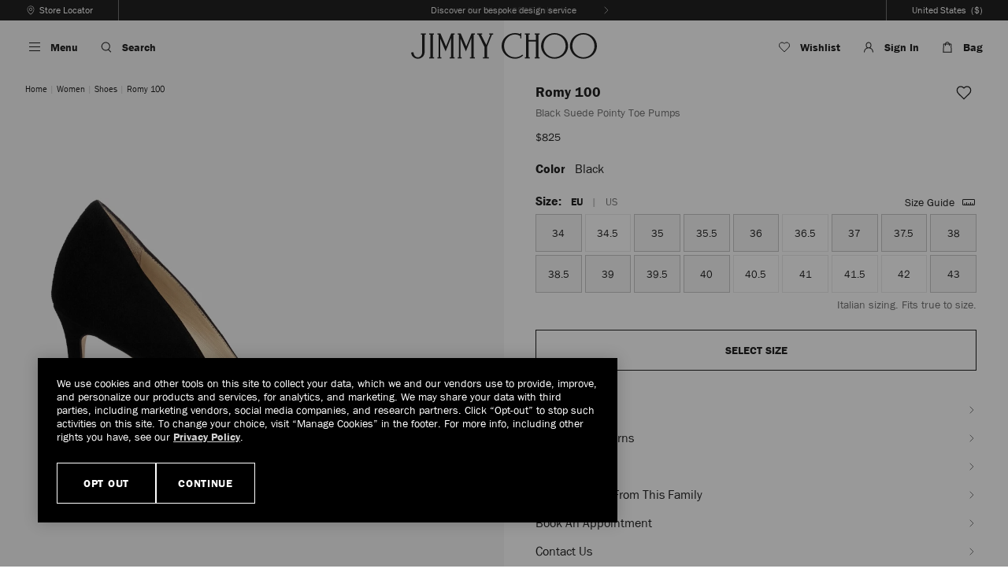

--- FILE ---
content_type: text/html;charset=UTF-8
request_url: https://us.jimmychoo.com/en/women/shoes/romy-100/black-suede-pointy-toe-pumps--ROMY100SUE010003.html
body_size: 59285
content:
<!doctype html>
<html class="no-js   lang-code-en-US lang-code-en " lang="en-US" itemscope itemtype="http://schema.org/WebPage">
<head>



<meta charset="UTF-8"/>






















































































































































































<meta name="robots" content="index,follow" />


<script>
//url Validation on insert scripts
(function() {
var href = decodeURIComponent(window.location.href);
var newHref = href.replace(/[\\\<\>]/g, ' ');
if(href != newHref){
window.location.href = newHref;
}
})();
</script>



	
	
		<link rel="canonical" href="https://us.jimmychoo.com/en/women/shoes/romy-100/black-suede-pointy-toe-pumps--ROMY100SUE010003.html" />
	



	
	
		<link rel="alternate" href="https://us.jimmychoo.com/en/women/shoes/romy-100/black-suede-pointy-toe-pumps--ROMY100SUE010003.html" hreflang="en-US"/>
	
		<link rel="alternate" href="https://www.jimmychoo.com/hk/en_HK/women/shoes/romy-100/black-suede-pointy-toe-pumps--ROMY100SUE010003.html" hreflang="en-HK"/>
	
		<link rel="alternate" href="https://www.jimmychoo.com/hk/zh_HK/%E5%A5%B3%E5%A3%AB/%E9%9E%8B%E5%B1%A5/romy-100/%E9%BB%91%E8%89%B2%E7%BB%92%E9%9D%A2%E9%9D%A9%E5%B0%96%E5%A4%B4%E9%AB%98%E8%B7%9F%E9%9E%8B--ROMY100SUE010003.html" hreflang="zh-hans-HK"/>
	
		<link rel="alternate" href="https://www.jimmychoo.com/hk/hy_HK/%E5%A5%B3%E5%A3%AB/%E9%9E%8B%E5%B1%A5/romy-100/%E9%BB%91%E8%89%B2%E7%B5%A8%E9%9D%A2%E9%9D%A9%E5%B0%96%E9%A0%AD%E9%AB%98%E8%B7%9F%E9%9E%8B--ROMY100SUE010003.html" hreflang="zh-hant-HK"/>
	
		<link rel="alternate" href="https://www.jimmychoo.com/sg/en_SG/women/shoes/romy-100/black-suede-pointy-toe-pumps--ROMY100SUE010003.html" hreflang="en-SG"/>
	
		<link rel="alternate" href="https://www.jimmychoo.com/sg/zh_SG/%E5%A5%B3%E5%A3%AB/%E9%9E%8B%E5%B1%A5/romy-100/%E9%BB%91%E8%89%B2%E7%BB%92%E9%9D%A2%E9%9D%A9%E5%B0%96%E5%A4%B4%E9%AB%98%E8%B7%9F%E9%9E%8B--ROMY100SUE010003.html" hreflang="zh-hans-SG"/>
	
		<link rel="alternate" href="https://www.jimmychoo.com/sg/hy_SG/%E5%A5%B3%E5%A3%AB/%E9%9E%8B%E5%B1%A5/romy-100/%E9%BB%91%E8%89%B2%E7%B5%A8%E9%9D%A2%E9%9D%A9%E5%B0%96%E9%A0%AD%E9%AB%98%E8%B7%9F%E9%9E%8B--ROMY100SUE010003.html" hreflang="zh-hant-SG"/>
	
		<link rel="alternate" href="https://www.jimmychoo.com/id/en_ID/women/shoes/romy-100/black-suede-pointy-toe-pumps--ROMY100SUE010003.html" hreflang="en-ID"/>
	
		<link rel="alternate" href="https://www.jimmychoo.com/id/zh_ID/%E5%A5%B3%E5%A3%AB/%E9%9E%8B%E5%B1%A5/romy-100/%E9%BB%91%E8%89%B2%E7%BB%92%E9%9D%A2%E9%9D%A9%E5%B0%96%E5%A4%B4%E9%AB%98%E8%B7%9F%E9%9E%8B--ROMY100SUE010003.html" hreflang="zh-hans-ID"/>
	
		<link rel="alternate" href="https://www.jimmychoo.com/id/hy_ID/%E5%A5%B3%E5%A3%AB/%E9%9E%8B%E5%B1%A5/romy-100/%E9%BB%91%E8%89%B2%E7%B5%A8%E9%9D%A2%E9%9D%A9%E5%B0%96%E9%A0%AD%E9%AB%98%E8%B7%9F%E9%9E%8B--ROMY100SUE010003.html" hreflang="zh-hant-ID"/>
	
		<link rel="alternate" href="https://www.jimmychoo.com/kh/en_KH/women/shoes/romy-100/black-suede-pointy-toe-pumps--ROMY100SUE010003.html" hreflang="en-KH"/>
	
		<link rel="alternate" href="https://www.jimmychoo.com/kh/zh_KH/%E5%A5%B3%E5%A3%AB/%E9%9E%8B%E5%B1%A5/romy-100/%E9%BB%91%E8%89%B2%E7%BB%92%E9%9D%A2%E9%9D%A9%E5%B0%96%E5%A4%B4%E9%AB%98%E8%B7%9F%E9%9E%8B--ROMY100SUE010003.html" hreflang="zh-hans-KH"/>
	
		<link rel="alternate" href="https://www.jimmychoo.com/kh/hy_KH/%E5%A5%B3%E5%A3%AB/%E9%9E%8B%E5%B1%A5/romy-100/%E9%BB%91%E8%89%B2%E7%B5%A8%E9%9D%A2%E9%9D%A9%E5%B0%96%E9%A0%AD%E9%AB%98%E8%B7%9F%E9%9E%8B--ROMY100SUE010003.html" hreflang="zh-hant-KH"/>
	
		<link rel="alternate" href="https://www.jimmychoo.com/mo/en_MO/women/shoes/romy-100/black-suede-pointy-toe-pumps--ROMY100SUE010003.html" hreflang="en-MO"/>
	
		<link rel="alternate" href="https://www.jimmychoo.com/mo/zh_MO/%E5%A5%B3%E5%A3%AB/%E9%9E%8B%E5%B1%A5/romy-100/%E9%BB%91%E8%89%B2%E7%BB%92%E9%9D%A2%E9%9D%A9%E5%B0%96%E5%A4%B4%E9%AB%98%E8%B7%9F%E9%9E%8B--ROMY100SUE010003.html" hreflang="zh-hans-MO"/>
	
		<link rel="alternate" href="https://www.jimmychoo.com/mo/hy_MO/%E5%A5%B3%E5%A3%AB/%E9%9E%8B%E5%B1%A5/romy-100/%E9%BB%91%E8%89%B2%E7%B5%A8%E9%9D%A2%E9%9D%A9%E5%B0%96%E9%A0%AD%E9%AB%98%E8%B7%9F%E9%9E%8B--ROMY100SUE010003.html" hreflang="zh-hant-MO"/>
	
		<link rel="alternate" href="https://www.jimmychoo.com/my/en_MY/women/shoes/romy-100/black-suede-pointy-toe-pumps--ROMY100SUE010003.html" hreflang="en-MY"/>
	
		<link rel="alternate" href="https://www.jimmychoo.com/my/zh_MY/%E5%A5%B3%E5%A3%AB/%E9%9E%8B%E5%B1%A5/romy-100/%E9%BB%91%E8%89%B2%E7%BB%92%E9%9D%A2%E9%9D%A9%E5%B0%96%E5%A4%B4%E9%AB%98%E8%B7%9F%E9%9E%8B--ROMY100SUE010003.html" hreflang="zh-hans-MY"/>
	
		<link rel="alternate" href="https://www.jimmychoo.com/my/hy_MY/%E5%A5%B3%E5%A3%AB/%E9%9E%8B%E5%B1%A5/romy-100/%E9%BB%91%E8%89%B2%E7%B5%A8%E9%9D%A2%E9%9D%A9%E5%B0%96%E9%A0%AD%E9%AB%98%E8%B7%9F%E9%9E%8B--ROMY100SUE010003.html" hreflang="zh-hant-MY"/>
	
		<link rel="alternate" href="https://www.jimmychoo.com/ph/en_PH/women/shoes/romy-100/black-suede-pointy-toe-pumps--ROMY100SUE010003.html" hreflang="en-PH"/>
	
		<link rel="alternate" href="https://www.jimmychoo.com/ph/zh_PH/%E5%A5%B3%E5%A3%AB/%E9%9E%8B%E5%B1%A5/romy-100/%E9%BB%91%E8%89%B2%E7%BB%92%E9%9D%A2%E9%9D%A9%E5%B0%96%E5%A4%B4%E9%AB%98%E8%B7%9F%E9%9E%8B--ROMY100SUE010003.html" hreflang="zh-hans-PH"/>
	
		<link rel="alternate" href="https://www.jimmychoo.com/ph/hy_PH/%E5%A5%B3%E5%A3%AB/%E9%9E%8B%E5%B1%A5/romy-100/%E9%BB%91%E8%89%B2%E7%B5%A8%E9%9D%A2%E9%9D%A9%E5%B0%96%E9%A0%AD%E9%AB%98%E8%B7%9F%E9%9E%8B--ROMY100SUE010003.html" hreflang="zh-hant-PH"/>
	
		<link rel="alternate" href="https://www.jimmychoo.com/tw/en_TW/women/shoes/romy-100/black-suede-pointy-toe-pumps--ROMY100SUE010003.html" hreflang="en-TW"/>
	
		<link rel="alternate" href="https://www.jimmychoo.com/tw/zh_TW/%E5%A5%B3%E5%A3%AB/%E9%9E%8B%E5%B1%A5/romy-100/%E9%BB%91%E8%89%B2%E7%BB%92%E9%9D%A2%E9%9D%A9%E5%B0%96%E5%A4%B4%E9%AB%98%E8%B7%9F%E9%9E%8B--ROMY100SUE010003.html" hreflang="zh-hans-TW"/>
	
		<link rel="alternate" href="https://www.jimmychoo.com/tw/hy_TW/%E5%A5%B3%E5%A3%AB/%E9%9E%8B%E5%B1%A5/romy-100/%E9%BB%91%E8%89%B2%E7%B5%A8%E9%9D%A2%E9%9D%A9%E5%B0%96%E9%A0%AD%E9%AB%98%E8%B7%9F%E9%9E%8B--ROMY100SUE010003.html" hreflang="zh-hant-TW"/>
	
		<link rel="alternate" href="https://www.jimmychoo.com/th/en_TH/women/shoes/romy-100/black-suede-pointy-toe-pumps--ROMY100SUE010003.html" hreflang="en-TH"/>
	
		<link rel="alternate" href="https://www.jimmychoo.com/th/zh_TH/%E5%A5%B3%E5%A3%AB/%E9%9E%8B%E5%B1%A5/romy-100/%E9%BB%91%E8%89%B2%E7%BB%92%E9%9D%A2%E9%9D%A9%E5%B0%96%E5%A4%B4%E9%AB%98%E8%B7%9F%E9%9E%8B--ROMY100SUE010003.html" hreflang="zh-hans-TH"/>
	
		<link rel="alternate" href="https://www.jimmychoo.com/th/hy_TH/%E5%A5%B3%E5%A3%AB/%E9%9E%8B%E5%B1%A5/romy-100/%E9%BB%91%E8%89%B2%E7%B5%A8%E9%9D%A2%E9%9D%A9%E5%B0%96%E9%A0%AD%E9%AB%98%E8%B7%9F%E9%9E%8B--ROMY100SUE010003.html" hreflang="zh-hant-TH"/>
	
		<link rel="alternate" href="https://www.jimmychoo.com/vn/en_VN/women/shoes/romy-100/black-suede-pointy-toe-pumps--ROMY100SUE010003.html" hreflang="en-VN"/>
	
		<link rel="alternate" href="https://www.jimmychoo.com/vn/zh_VN/%E5%A5%B3%E5%A3%AB/%E9%9E%8B%E5%B1%A5/romy-100/%E9%BB%91%E8%89%B2%E7%BB%92%E9%9D%A2%E9%9D%A9%E5%B0%96%E5%A4%B4%E9%AB%98%E8%B7%9F%E9%9E%8B--ROMY100SUE010003.html" hreflang="zh-hans-VN"/>
	
		<link rel="alternate" href="https://www.jimmychoo.com/vn/hy_VN/%E5%A5%B3%E5%A3%AB/%E9%9E%8B%E5%B1%A5/romy-100/%E9%BB%91%E8%89%B2%E7%B5%A8%E9%9D%A2%E9%9D%A9%E5%B0%96%E9%A0%AD%E9%AB%98%E8%B7%9F%E9%9E%8B--ROMY100SUE010003.html" hreflang="zh-hant-VN"/>
	
		<link rel="alternate" href="https://www.jimmychoo.com/mn/en_MN/women/shoes/romy-100/black-suede-pointy-toe-pumps--ROMY100SUE010003.html" hreflang="en-MN"/>
	
		<link rel="alternate" href="https://www.jimmychoo.com/mn/zh_MN/%E5%A5%B3%E5%A3%AB/%E9%9E%8B%E5%B1%A5/romy-100/%E9%BB%91%E8%89%B2%E7%BB%92%E9%9D%A2%E9%9D%A9%E5%B0%96%E5%A4%B4%E9%AB%98%E8%B7%9F%E9%9E%8B--ROMY100SUE010003.html" hreflang="zh-hans-MN"/>
	
		<link rel="alternate" href="https://www.jimmychoo.com/mn/hy_MN/%E5%A5%B3%E5%A3%AB/%E9%9E%8B%E5%B1%A5/romy-100/%E9%BB%91%E8%89%B2%E7%B5%A8%E9%9D%A2%E9%9D%A9%E5%B0%96%E9%A0%AD%E9%AB%98%E8%B7%9F%E9%9E%8B--ROMY100SUE010003.html" hreflang="zh-hant-MN"/>
	
		<link rel="alternate" href="https://www.jimmychoo.com/tl/en_TL/women/shoes/romy-100/black-suede-pointy-toe-pumps--ROMY100SUE010003.html" hreflang="en-TL"/>
	
		<link rel="alternate" href="https://www.jimmychoo.com/tl/zh_TL/%E5%A5%B3%E5%A3%AB/%E9%9E%8B%E5%B1%A5/romy-100/%E9%BB%91%E8%89%B2%E7%BB%92%E9%9D%A2%E9%9D%A9%E5%B0%96%E5%A4%B4%E9%AB%98%E8%B7%9F%E9%9E%8B--ROMY100SUE010003.html" hreflang="zh-hans-TL"/>
	
		<link rel="alternate" href="https://www.jimmychoo.com/tl/hy_TL/%E5%A5%B3%E5%A3%AB/%E9%9E%8B%E5%B1%A5/romy-100/%E9%BB%91%E8%89%B2%E7%B5%A8%E9%9D%A2%E9%9D%A9%E5%B0%96%E9%A0%AD%E9%AB%98%E8%B7%9F%E9%9E%8B--ROMY100SUE010003.html" hreflang="zh-hant-TL"/>
	
		<link rel="alternate" href="https://www.jimmychoo.com/bn/en_BN/women/shoes/romy-100/black-suede-pointy-toe-pumps--ROMY100SUE010003.html" hreflang="en-BN"/>
	
		<link rel="alternate" href="https://www.jimmychoo.com/bn/zh_BN/%E5%A5%B3%E5%A3%AB/%E9%9E%8B%E5%B1%A5/romy-100/%E9%BB%91%E8%89%B2%E7%BB%92%E9%9D%A2%E9%9D%A9%E5%B0%96%E5%A4%B4%E9%AB%98%E8%B7%9F%E9%9E%8B--ROMY100SUE010003.html" hreflang="zh-hans-BN"/>
	
		<link rel="alternate" href="https://www.jimmychoo.com/bn/hy_BN/%E5%A5%B3%E5%A3%AB/%E9%9E%8B%E5%B1%A5/romy-100/%E9%BB%91%E8%89%B2%E7%B5%A8%E9%9D%A2%E9%9D%A9%E5%B0%96%E9%A0%AD%E9%AB%98%E8%B7%9F%E9%9E%8B--ROMY100SUE010003.html" hreflang="zh-hant-BN"/>
	
		<link rel="alternate" href="https://www.jimmychoo.com/la/en_LA/women/shoes/romy-100/black-suede-pointy-toe-pumps--ROMY100SUE010003.html" hreflang="en-LA"/>
	
		<link rel="alternate" href="https://www.jimmychoo.com/la/zh_LA/%E5%A5%B3%E5%A3%AB/%E9%9E%8B%E5%B1%A5/romy-100/%E9%BB%91%E8%89%B2%E7%BB%92%E9%9D%A2%E9%9D%A9%E5%B0%96%E5%A4%B4%E9%AB%98%E8%B7%9F%E9%9E%8B--ROMY100SUE010003.html" hreflang="zh-hans-LA"/>
	
		<link rel="alternate" href="https://www.jimmychoo.com/la/hy_LA/%E5%A5%B3%E5%A3%AB/%E9%9E%8B%E5%B1%A5/romy-100/%E9%BB%91%E8%89%B2%E7%B5%A8%E9%9D%A2%E9%9D%A9%E5%B0%96%E9%A0%AD%E9%AB%98%E8%B7%9F%E9%9E%8B--ROMY100SUE010003.html" hreflang="zh-hant-LA"/>
	
		<link rel="alternate" href="https://www.jimmychoo.com/mm/en_MM/women/shoes/romy-100/black-suede-pointy-toe-pumps--ROMY100SUE010003.html" hreflang="en-MM"/>
	
		<link rel="alternate" href="https://www.jimmychoo.com/mm/zh_MM/%E5%A5%B3%E5%A3%AB/%E9%9E%8B%E5%B1%A5/romy-100/%E9%BB%91%E8%89%B2%E7%BB%92%E9%9D%A2%E9%9D%A9%E5%B0%96%E5%A4%B4%E9%AB%98%E8%B7%9F%E9%9E%8B--ROMY100SUE010003.html" hreflang="zh-hans-MM"/>
	
		<link rel="alternate" href="https://www.jimmychoo.com/mm/hy_MM/%E5%A5%B3%E5%A3%AB/%E9%9E%8B%E5%B1%A5/romy-100/%E9%BB%91%E8%89%B2%E7%B5%A8%E9%9D%A2%E9%9D%A9%E5%B0%96%E9%A0%AD%E9%AB%98%E8%B7%9F%E9%9E%8B--ROMY100SUE010003.html" hreflang="zh-hant-MM"/>
	


<link rel="preconnect" href="https://media.jimmychoo.com" />

<link rel="preconnect" href="https://cdn.cquotient.com"/>

<link rel="preconnect" href="https://content.shoprunner.com"/>


<link rel="preconnect" href="https://www.googletagmanager.com"/>































































































































































































<title>Black Suede Pointy Toe Pumps | Romy 100 | Pre Fall 16 | JIMMY CHOO</title>

<meta name="viewport" content="width=device-width, initial-scale=1.0, minimum-scale=1.0, maximum-scale=2.0" />
<meta name="description" content="Romy 100 Pointy Toe Pumps in Black Suede. Discover our Pre Fall 16 Collection and shop the latest trends today."/>
<meta name="keywords" content=""/>
<meta name="format-detection" content="telephone=no" />


<meta name="google-site-verification" content="8OFQYyekQALXT8buuO3GZrSSg3x_0MuEgTa-6Fr_UzA" />




























































































































































































<script>
function showDefaultHeader() {
if ((document.querySelector('.has-large-logo') || document.querySelector('.has-configurable-header') || document.querySelector('.pt_product-details')) && window.pageYOffset > 0) {
document.body.classList.add('has-reduced-header', 'scrolled-up');
}
window.removeEventListener('scroll', showDefaultHeader);
}
window.addEventListener("scroll", showDefaultHeader, {once : true});
</script>

<link href="https://us.jimmychoo.com/on/demandware.static/-/Library-Sites-jch-shared-general/default/dwe07b3fb8/images/icon/favicon.png" rel="icon" sizes="32x32" />
        <link href="https://us.jimmychoo.com/on/demandware.static/-/Library-Sites-jch-shared-general/default/dwfbd96da8/images/icon/favicon-152.png" rel="apple-touch-icon-precomposed" />
        <meta name="msapplication-TileColor" content="#FFFFFF" />
        <meta name="msapplication-TileImage" content="https://us.jimmychoo.com/on/demandware.static/-/Library-Sites-jch-shared-general/default/dwea55c0fb/images/icon/favicon-144.png" />








<script>
window.onAppReady = function(callback) {
if (window.isAppReady) {
callback();
} else {
$(document).one('app.initialized', callback);
}
}
</script>

<link id="js-instoreapp-stylesheet-to-replace" href="/on/demandware.static/Sites-jchus-Site/-/en_US/v1762497277673/css/style.css" rel="stylesheet" />



<link href="/on/demandware.static/Sites-jchus-Site/-/en_US/v1762497277673/css/minibag.css" rel="stylesheet" />
<link class="js-instoreapp-stylesheet-to-remove" href="/on/demandware.static/Sites-jchus-Site/-/en_US/v1762497277673/css/header-styles.css" rel="stylesheet" />
<link class="js-instoreapp-stylesheet-to-remove" href="/on/demandware.static/Sites-jchus-Site/-/en_US/v1762497277673/css/footer-styles.css" rel="stylesheet" />

<script>
(function () {
if (document.cookie.indexOf('isInstoreAppWebview') !== -1 || navigator.userAgent.indexOf('instore-ordering-app') !== -1) {
var stylesheetToReplace = document.getElementById('js-instoreapp-stylesheet-to-replace');
if (stylesheetToReplace) {
var link = document.createElement( "link" );
link.type = 'text/css';
link.rel = 'stylesheet';
stylesheetToReplace.parentNode.insertBefore(link, stylesheetToReplace.nextSibling);
link.onload = function() {
stylesheetToReplace.remove();
var list = document.getElementsByClassName("js-instoreapp-stylesheet-to-remove");
for (var i = 0; i < list.length; i++) {
list[i].remove();
}
}
link.href = "/on/demandware.static/Sites-jchus-Site/-/en_US/v1762497277673/css/style-instoreapp.css";
}
}
})();
</script>




<link href="/on/demandware.static/-/Library-Sites-jch-shared-general/en_US/v1762497277673/stylesheets/style-internal.css" rel="stylesheet" />


<script src="/on/demandware.static/Sites-jchus-Site/-/en_US/v1762497277673/scripts/head.min.js"></script>




<script>var app={};</script>

<script type="text/javascript">//<!--
/* <![CDATA[ (head-active_data.js) */
var dw = (window.dw || {});
dw.ac = {
    _analytics: null,
    _events: [],
    _category: "",
    _searchData: "",
    _anact: "",
    _anact_nohit_tag: "",
    _analytics_enabled: "true",
    _timeZone: "US/Eastern",
    _capture: function(configs) {
        if (Object.prototype.toString.call(configs) === "[object Array]") {
            configs.forEach(captureObject);
            return;
        }
        dw.ac._events.push(configs);
    },
	capture: function() { 
		dw.ac._capture(arguments);
		// send to CQ as well:
		if (window.CQuotient) {
			window.CQuotient.trackEventsFromAC(arguments);
		}
	},
    EV_PRD_SEARCHHIT: "searchhit",
    EV_PRD_DETAIL: "detail",
    EV_PRD_RECOMMENDATION: "recommendation",
    EV_PRD_SETPRODUCT: "setproduct",
    applyContext: function(context) {
        if (typeof context === "object" && context.hasOwnProperty("category")) {
        	dw.ac._category = context.category;
        }
        if (typeof context === "object" && context.hasOwnProperty("searchData")) {
        	dw.ac._searchData = context.searchData;
        }
    },
    setDWAnalytics: function(analytics) {
        dw.ac._analytics = analytics;
    },
    eventsIsEmpty: function() {
        return 0 == dw.ac._events.length;
    }
};
/* ]]> */
// -->
</script>
<script type="text/javascript">//<!--
/* <![CDATA[ (head-cquotient.js) */
var CQuotient = window.CQuotient = {};
CQuotient.clientId = 'aawe-jchus';
CQuotient.realm = 'BDNT';
CQuotient.siteId = 'jchus';
CQuotient.instanceType = 'prd';
CQuotient.locale = 'en_US';
CQuotient.fbPixelId = '__UNKNOWN__';
CQuotient.activities = [];
CQuotient.cqcid='';
CQuotient.cquid='';
CQuotient.cqeid='';
CQuotient.cqlid='';
CQuotient.apiHost='api.cquotient.com';
/* Turn this on to test against Staging Einstein */
/* CQuotient.useTest= true; */
CQuotient.useTest = ('true' === 'false');
CQuotient.initFromCookies = function () {
	var ca = document.cookie.split(';');
	for(var i=0;i < ca.length;i++) {
	  var c = ca[i];
	  while (c.charAt(0)==' ') c = c.substring(1,c.length);
	  if (c.indexOf('cqcid=') == 0) {
		CQuotient.cqcid=c.substring('cqcid='.length,c.length);
	  } else if (c.indexOf('cquid=') == 0) {
		  var value = c.substring('cquid='.length,c.length);
		  if (value) {
		  	var split_value = value.split("|", 3);
		  	if (split_value.length > 0) {
			  CQuotient.cquid=split_value[0];
		  	}
		  	if (split_value.length > 1) {
			  CQuotient.cqeid=split_value[1];
		  	}
		  	if (split_value.length > 2) {
			  CQuotient.cqlid=split_value[2];
		  	}
		  }
	  }
	}
}
CQuotient.getCQCookieId = function () {
	if(window.CQuotient.cqcid == '')
		window.CQuotient.initFromCookies();
	return window.CQuotient.cqcid;
};
CQuotient.getCQUserId = function () {
	if(window.CQuotient.cquid == '')
		window.CQuotient.initFromCookies();
	return window.CQuotient.cquid;
};
CQuotient.getCQHashedEmail = function () {
	if(window.CQuotient.cqeid == '')
		window.CQuotient.initFromCookies();
	return window.CQuotient.cqeid;
};
CQuotient.getCQHashedLogin = function () {
	if(window.CQuotient.cqlid == '')
		window.CQuotient.initFromCookies();
	return window.CQuotient.cqlid;
};
CQuotient.trackEventsFromAC = function (/* Object or Array */ events) {
try {
	if (Object.prototype.toString.call(events) === "[object Array]") {
		events.forEach(_trackASingleCQEvent);
	} else {
		CQuotient._trackASingleCQEvent(events);
	}
} catch(err) {}
};
CQuotient._trackASingleCQEvent = function ( /* Object */ event) {
	if (event && event.id) {
		if (event.type === dw.ac.EV_PRD_DETAIL) {
			CQuotient.trackViewProduct( {id:'', alt_id: event.id, type: 'raw_sku'} );
		} // not handling the other dw.ac.* events currently
	}
};
CQuotient.trackViewProduct = function(/* Object */ cqParamData){
	var cq_params = {};
	cq_params.cookieId = CQuotient.getCQCookieId();
	cq_params.userId = CQuotient.getCQUserId();
	cq_params.emailId = CQuotient.getCQHashedEmail();
	cq_params.loginId = CQuotient.getCQHashedLogin();
	cq_params.product = cqParamData.product;
	cq_params.realm = cqParamData.realm;
	cq_params.siteId = cqParamData.siteId;
	cq_params.instanceType = cqParamData.instanceType;
	cq_params.locale = CQuotient.locale;
	
	if(CQuotient.sendActivity) {
		CQuotient.sendActivity(CQuotient.clientId, 'viewProduct', cq_params);
	} else {
		CQuotient.activities.push({activityType: 'viewProduct', parameters: cq_params});
	}
};
/* ]]> */
// -->
</script>
<!-- Demandware Apple Pay -->

<style type="text/css">ISAPPLEPAY{display:inline}.dw-apple-pay-button,.dw-apple-pay-button:hover,.dw-apple-pay-button:active{background-color:black;background-image:-webkit-named-image(apple-pay-logo-white);background-position:50% 50%;background-repeat:no-repeat;background-size:75% 60%;border-radius:5px;border:1px solid black;box-sizing:border-box;margin:5px auto;min-height:30px;min-width:100px;padding:0}
.dw-apple-pay-button:after{content:'Apple Pay';visibility:hidden}.dw-apple-pay-button.dw-apple-pay-logo-white{background-color:white;border-color:white;background-image:-webkit-named-image(apple-pay-logo-black);color:black}.dw-apple-pay-button.dw-apple-pay-logo-white.dw-apple-pay-border{border-color:black}</style>





<script>


(function(app){
window.Constants = {"AVAIL_STATUS_IN_STOCK":"IN_STOCK","AVAIL_STATUS_PREORDER":"PREORDER","AVAIL_STATUS_BACKORDER":"BACKORDER","AVAIL_STATUS_NOT_AVAILABLE":"NOT_AVAILABLE","LOCALE":"en_US"};
window.Resources = {"I_AGREE":"I Agree","OPEN":"Open","CLOSE":"Close","SHIP_QualifiesFor":"This Shipping qualifies for","CC_LOAD_ERROR":"Couldn't Load Card!","REG_ADDR_ERROR":"Couldn't Load Address","BONUS_PRODUCT":"","BONUS_PRODUCTS":"","SELECT_BONUS_PRODUCTS":"","SELECT_BONUS_PRODUCT":"Select","BONUS_PRODUCT_MAX":"","BONUS_PRODUCT_TOOMANY":"","PRODUCT":"Product","SIMPLE_SEARCH":"Search The Website","SEARCH_RESULTS":"Search Results","SEARCH_RESULTS_MULTIPLE":" results are available below.","SEARCH_RESULTS_SINGLE":"1 result is available below.","SEARCH_NORESULTS":"No Results","SUBSCRIBE_EMAIL_DEFAULT":"Email Address","CURRENCY_SYMBOL":"$","MISSINGVAL":"Please Enter {0}","LANGUAGE_SELECTOR_COUNTRY_TEXT":"Country Or Region","LANGUAGE_SELECTOR_LOCALE_TEXT":"Language","LANGUAGE_SELECTOR_GO_BUTTON_TEXT":"Go","LANGUAGE_CODE":"en","COUNTRY_CODE":"US","SERVER_ERROR":"Server Connection Failed!","MISSING_LIB":"Jquery Is Undefined.","BAD_RESPONSE":"Bad response, Parser error","INVALID_PHONE":"Please specify a valid phone number with at least 10 digits","INVALID_EMAIL":"Retry entering a correct email address","INVALID_EMAIL_MULTIPLE":"Enter valid email addresses, separated by a comma","INVALID_FIRSTNAME":"Please enter a valid first name","INVALID_LASTNAME":"Please enter a valid last name","INVALID_FISCALE":"Please enter a valid Fiscal Code","INVALID_CHARACTERS":"You have entered a special character that is unsupported by the system","INVALID_EMAIL_CHARACTERS":"Please enter a valid email address","PLEASE_USE_ENGLISH":"Please provide in English","REMOVE":"Remove","QTY":"Qty","EMPTY_IMG_ALT":"Remove","COMPARE_BUTTON_LABEL":"Compare Items","COMPARE_CONFIRMATION":"This will remove the first product added to compare.  Is that OK?","COMPARE_REMOVE_FAIL":"Unable to remove item from list","COMPARE_ADD_FAIL":"Unable to add item to list","ADD_TO_CART_FAIL":"Unable to add item '{0}' to shopping bag","REGISTRY_SEARCH_ADVANCED_CLOSE":"Close Advanced Search","GIFT_CERT_INVALID":"Invalid Gift Certificate Code","GIFT_CERT_BALANCE":"Your current gift certificate balance is","GIFT_CERT_AMOUNT_INVALID":"Gift Certificate can only be purchased with a minimum of 5 and maximum of 5000","GIFT_CERT_MISSING":"Please enter a gift certificate code.","INVALID_OWNER":"This appears to be a payment card number. Please enter the name of the payment card owner.","INVALID_CONFIRM_EMAIL":"Email Doesn't Match","INVALID_CVV":"Please enter a correct value","INVALID_CONFIRM_PASSWORD":"Passwords are different. Please enter the same password","INVALID_STRENGTH_PASSWORD":"Please enter at least 8 characters","INVALID_CC_NUMBER":"Invalid Card Number","INVALID_CC_EXPIRY":"This card is expired","INVALID_DATE":"Date Is Invalid","INVALID_FILE":"Unsupported file(s) attached and/or exceeds size limit","CONCESSION_MISSING_RECEIPT_ID":"Missing receipt ID: Please enter the Receipt ID.","CONCESSION_FIELDS_DO_NOT_MATCH":"Receipt ID values do not match, please correct and retry.","CANCEL":"Cancel","COUPON_CODE_MISSING":"Please enter a promotion code","COOKIES_DISABLED":"Your browser is currently not set to accept Cookies. Please Enable Cookies or check if you have another program set to block cookies.","BML_AGREE_TO_TERMS":"You must agree to the terms and conditions","CHAR_LIMIT_MSG":"You have {0} characters left out of {1}","CONFIRM_DELETE":"Do you want to remove this {0}?","TITLE_GIFTREGISTRY":"Gift Registry","TITLE_ADDRESS":"Address","TITLE_CREDITCARD":"Payment Card","GDPR_COMPLIANCY_USER_AGE_LIMIT":"16","PAYMENT_KLARNA_AGE_LIMIT":"18","SERVER_CONNECTION_ERROR":"Server Connection Failed!","IN_STOCK_DATE":"Expected By","ITEM_STATUS_NOTAVAILABLE":"Out Of Stock","INIFINITESCROLL":"Show All","STORE_NEAR_YOU":"What's available at a store near you ","SELECT_STORE":"Select Store","SELECTED_STORE":"Selected Store","PREFERRED_STORE":"Preferred Store","SET_PREFERRED_STORE":"Set Preferred Store","ENTER_ZIP":"Enter Zip Code","INVALID_ZIP":"Please enter a valid postcode","SEARCH":"Search","CHANGE_LOCATION":"Change Location","CONTINUE_WITH_STORE":"Continue with preferred store","CONTINUE":"Continue","SEE_MORE":"See More Stores","SEE_LESS":"See Less Stores","SCROLLTOTOP":"Back To Top","CHANGE":"Edit","HIDE_COLOR":"Hide","SHOW_COLOR":"View All Colors","INVALID_VCC":"Please enter a correct value","CHARACTER_LIMIT":125,"MINICART_DISPLAY_TIME":"3000","MINICART_MOBILE_DISPLAY_TIME":"5600","TABLET_WIDTH":"767","CANNOT_GET_LOCATION":"We cannot get your current location","CREATE_ADDRESS":"Create New Address","EDIT_ADDRESS":"Edit Address","EMAIL_FOR_AVAILABILITY_SUCCESS_STATUS":"Your request has been submitted and one of our customer services team will be in touch with you to locate this item either in store or online.","RETURNS_OK":"Ok","YES":"Yes","NO":"No","MINLENGTH_ERROR":"Please enter at least {0} characters.","MAXLENGTH_ERROR":"Please enter no more than {0} characters.","REQUIRED_ERROR":"Required Field","EMAIL_ERROR":"The email address is invalid.","DATE_ERROR":"Date Is Invalid","CREDITCARD_ERROR":"Invalid Card Number","INVALID_ADDRESS":"Some of your address details are incorrect. Please check address in My Account section.","EMAIL_SENT_MESSAGE":"Your message has been sent successfully","EMAIL_SENT_TITLE":"Thank you for sharing","MAILME_SENT_MESSAGE":"Email Sent Successfully","MAILME_SENT_TITLE":"Thank You","ORDERFORM_SENT_MESSAGE":"Order form emailed successfully","ORDERFORM_SENT_TITLE":"Thank You","CONTINUE_SHOPPING":"Continue Shopping","FOOTER_TABLET_AS_MOBILE_CLASS":"","SEARCH_TYPING_DEBOUNCE_TIMEOUT":"30","ADDED_TO_CART":"Added to bag","CHOSEN_GIFT":"Selected gift","ADDED_TO_WISHLIST":"Added To Wishlist","REMOVED_FROM_WISHLIST":"Removed from Wish List","GIFT_SELECTED":"{0} gift wrap selected","GIFT_MESSAGE":"Message: \"{0}\".","THIS_PREFERRED_STORE":"Preferred Store","OPENS_IN_TAB":"link opens in a new tab","ADD_COMMENT":"Click here to add comments","EDIT_COMMENT":"Edit Comments","CLOSE_NAVIGATION":"Close Primary Navigation menu","EXPERIAN_PLACEHOLDER":"Start typing an address","ENTER_ADDRESS":"Enter Address Manually","LOADING":"Loading","LOADED":"Finished Loading","FILTERED":"Search results filtered below","SELECT":"Select","SELECTED":"Selected","OPENED":"Panel Opened","SLIDE":"Slide","OF":"Of","NEXT":"Next","PREVIOUS":"Previous","NEXT_SLIDE":"Next Slide","PREVIOUS_SLIDE":"Previous Slide","STOP_AUTOPLAY":"Stop Carousel's Autoplay","PLAY_VIDEO":"Play","SALE_PRICE":"Sale Price","NO_PRICE":"N/a","SELECT_SIZE":"Select Size","SELECT_YOUR_SIZE":"Select Your Size","STICKY_HEIGHT":"50","HEADER_TIMEOUT":"500","COUNTRYSHIPPING_LIST_HEIGHT":"220","INVALID_CITY":"Please enter a valid city","EXPERIAN_MSG":"To proceed please choose one of the below:","ZOOM_MAX_IMAGE_WIDTH":"2500","ZOOM_REAL_IMAGE_WIDTH":"1800","PLP_REFINEMENT_COLUMN_ITEMS":4,"CONTENT_FORM_REQUEST_SUBMITTED":"Your request has been submitted","COMPETITION_ENABLED":true,"PDP_ADD_TO_CART_STICKY_BOTTOM_SPACING":"0","NEWSLETTER_TITLE":"Welcome to Our World","PERSONALISE_MINICART_TITLE":"Added To Bag","PERSONALISE_WARNING_TITLE":"Leave Page?","MIXED_BAKET_POPUP_TITLE":"Important Notice","PERSONALISE_HELP_TITLE":"May We Help?","PERSONALISE_SELECT_CHARACTER_LIMIT":"9","NOTIFY_ME_POPUP_TITLE":"Notify me when available","SELECT_SIZE_POPUP_TITLE":"Select Size","MISSED_ACCOUNT_ERROR":"There is no Jimmy Choo account corresponding to this email address. Try again.","IS_SITE_RTL":false,"SITE_ID":"jchus","LOQATE_FIND":"Find","LOQATE_ENTER_ADDRESS":"Enter Address Manually","ADD_TO_BAG":"Add To Bag","WISHLIST_NOTIFICATION_DISPLAY_TIME":"3000","SAME_AS_DELIVERY":"Same as Shipping Address","PRODUCT_ZOOM_IN_TITLE":"Zoom In","PRODUCT_IMAGE":"Product Image","IS_EMAIL_CORRECT":"Are you sure this email address is <span class=\"nowrap\">correct?<button type=\"button\" class=\"experian-email-validation-hide-button\"></button></span>","BA_SLOT_MORNING":"Morning","BA_SLOT_AFTERNOON":"Afternoon","IN_STOCK":"In Stock","OOS":"Out Of Stock","FIS_UNAVAILABLE_IN_LOCATION":"This item is unavailable in your selected location. Please select another country or region.","QTY_IN_STOCK":"Only {0} in stock","PREORDER":"Pre-order","QTY_PREORDER":"{0} item(s) are available for pre-order.","REMAIN_PREORDER":"The remaining items are available for pre-order.","BACKORDER":"Back Order","QTY_BACKORDER":"Back Order {0} item(s)","REMAIN_BACKORDER":"The remaining items are available on back order.","NOT_AVAILABLE":"Out Of Stock","REMAIN_NOT_AVAILABLE":"The quantity of items you have requested is not available. Please adjust the quantity."};
window.Urls = {"afterpayError":"/on/demandware.store/Sites-jchus-Site/en_US/Afterpay-Error","deleteAddress":"/on/demandware.store/Sites-jchus-Site/en_US/Address-Delete","getOptions":"/on/demandware.store/Sites-jchus-Site/en_US/Address-GetOptions","addressVerification":"/on/demandware.store/Sites-jchus-Site/en_US/Address-Verification","updateAddressFields":"/on/demandware.store/Sites-jchus-Site/en_US/Address-UpdateAddressFields","postcodeFinder":"/on/demandware.store/Sites-jchus-Site/en_US/Address-PostcodeFinder","giftRegAdd":"https://us.jimmychoo.com/on/demandware.store/Sites-jchus-Site/en_US/Address-GetAddressDetails?addressID=","searchAddress":"https://us.jimmychoo.com/on/demandware.store/Sites-jchus-Site/en_US/Address-SearchAddress","addressesList":"https://us.jimmychoo.com/en/address-book","addressEdit":"/on/demandware.store/Sites-jchus-Site/en_US/Address-Edit","accountShow":"https://us.jimmychoo.com/en/myaccount","accountDetails":"https://us.jimmychoo.com/en/edit-profile","accountRegistrationFormContent":"https://us.jimmychoo.com/on/demandware.store/Sites-jchus-Site/en_US/Account-RegistrationFormContent","alertingTrack":"/on/demandware.store/Sites-jchus-Site/en_US/Alerting-Track","cartShow":"https://us.jimmychoo.com/en/bag","addProduct":"/on/demandware.store/Sites-jchus-Site/en_US/Cart-AddProduct","minicart":"/on/demandware.store/Sites-jchus-Site/en_US/Cart-MiniAddProduct","cartShowWithParameter":"https://us.jimmychoo.com/en/bag?basketExpired=true","addBonusProduct":"/on/demandware.store/Sites-jchus-Site/en_US/Cart-AddBonusProduct","addCoupon":"https://us.jimmychoo.com/on/demandware.store/Sites-jchus-Site/en_US/Cart-AddCoupon","emailCart":"/on/demandware.store/Sites-jchus-Site/en_US/Cart-SendBasketEmail","cartRemoveProduct":"https://us.jimmychoo.com/on/demandware.store/Sites-jchus-Site/en_US/Cart-RemoveProductAjax","updateTaxURL":"/on/demandware.store/Sites-jchus-Site/en_US/Cart-CalculateTax","mixedBasket":"/on/demandware.store/Sites-jchus-Site/en_US/Cart-MixedBasket","emptyBasket":"/on/demandware.store/Sites-jchus-Site/en_US/Cart-EmptyBasket","captchaValidation":"/on/demandware.store/Sites-jchus-Site/en_US/Captcha-ValidateAjax","competitionThankYouPopup":"/on/demandware.store/Sites-jchus-Site/en_US/Competition-ThankYou","currencyConverter":"/on/demandware.store/Sites-jchus-Site/en_US/Cart-SetSessionCurrency","updateAddressDetails":"https://us.jimmychoo.com/on/demandware.store/Sites-jchus-Site/en_US/COShipping-UpdateAddressDetails","shippingMethodsJSON":"https://us.jimmychoo.com/on/demandware.store/Sites-jchus-Site/en_US/COShipping-GetApplicableShippingMethodsJSON","shippingMethodsList":"https://us.jimmychoo.com/on/demandware.store/Sites-jchus-Site/en_US/COShipping-UpdateShippingMethodList","selectShippingMethodsList":"https://us.jimmychoo.com/on/demandware.store/Sites-jchus-Site/en_US/COShipping-SelectShippingMethod","getRestrictedProducts":"https://us.jimmychoo.com/on/demandware.store/Sites-jchus-Site/en_US/COShipping-GetRestrictedProducts","getWarningMSGProducts":"https://us.jimmychoo.com/on/demandware.store/Sites-jchus-Site/en_US/COShipping-GetWarningMessage","removeAllBonusLineItems":"https://us.jimmychoo.com/on/demandware.store/Sites-jchus-Site/en_US/COShipping-RemoveAllBonusLineItems","handleShippingSettings":"https://us.jimmychoo.com/on/demandware.store/Sites-jchus-Site/en_US/COShipping-HandleShippingSettings","updateShippingAddress":"https://us.jimmychoo.com/on/demandware.store/Sites-jchus-Site/en_US/COShipping-UpdateShippingAddress","getStorelocatorCountryfields":"/on/demandware.store/Sites-jchus-Site/en_US/COShipping-GetStorelocatorCountryfields","redirectShippingContentPage":"/on/demandware.store/Sites-jchus-Site/en_US/COShipping-ShippingContentPage","addEditAddress":"/on/demandware.store/Sites-jchus-Site/en_US/COShippingMultiple-AddEditAddressJSON","changeLocale":"/on/demandware.store/Sites-jchus-Site/en_US/COShipping-LanguageChange","billingSelectCC":"https://us.jimmychoo.com/on/demandware.store/Sites-jchus-Site/en_US/COBilling-SelectCreditCard","handleBillingSettings":"https://us.jimmychoo.com/on/demandware.store/Sites-jchus-Site/en_US/COBilling-HandleBillingSettings","updateAddressDetailsBilling":"https://us.jimmychoo.com/on/demandware.store/Sites-jchus-Site/en_US/COBilling-UpdateAddressDetails","refreshPaymentForms":"/on/demandware.store/Sites-jchus-Site/en_US/COBilling-RefreshPaymentMethods","summaryRefreshURL":"/on/demandware.store/Sites-jchus-Site/en_US/COBilling-UpdateSummary","billingSaveAddress":"/on/demandware.store/Sites-jchus-Site/en_US/COBilling-SaveAddress","createOrder":"/on/demandware.store/Sites-jchus-Site/en_US/COBilling-CreateOrder","restoreBasket":"/on/demandware.store/Sites-jchus-Site/en_US/COBilling-RestoreBasket","giftCardCheckBalance":"https://us.jimmychoo.com/on/demandware.store/Sites-jchus-Site/en_US/COBilling-GetGiftCertificateBalance","redeemGiftCert":"https://us.jimmychoo.com/on/demandware.store/Sites-jchus-Site/en_US/COBilling-RedeemGiftCertificateJson","checkout":"/en/secure-checkout","compareShow":"/on/demandware.store/Sites-jchus-Site/en_US/Compare-Show","compareAdd":"/on/demandware.store/Sites-jchus-Site/en_US/Compare-AddProduct","compareRemove":"/on/demandware.store/Sites-jchus-Site/en_US/Compare-RemoveProduct","dynamicYieldApiUrl":"/on/demandware.store/Sites-jchus-Site/en_US/DynamicYield-GetAPIProperties","dynamicYieldEventsToUpdateApiUrl":"/on/demandware.store/Sites-jchus-Site/en_US/DynamicYield-GetAPIEventsToUpdate","giftWrapForm":"https://us.jimmychoo.com/on/demandware.store/Sites-jchus-Site/en_US/GiftWrap-GiftWrapForm","giftWrapDeleteMessage":"https://us.jimmychoo.com/on/demandware.store/Sites-jchus-Site/en_US/GiftWrap-DeleteGiftWrapMessage","addGiftWrap":"https://us.jimmychoo.com/on/demandware.store/Sites-jchus-Site/en_US/GiftWrap-AddGiftWrapToCart","updateGiftWrap":"https://us.jimmychoo.com/on/demandware.store/Sites-jchus-Site/en_US/GiftWrap-UpdateGiftWrapFromCart","removeGiftWrap":"https://us.jimmychoo.com/on/demandware.store/Sites-jchus-Site/en_US/GiftWrap-RemoveGiftWrapFromCart","removeGiftWrapMessage":"https://us.jimmychoo.com/on/demandware.store/Sites-jchus-Site/en_US/GiftWrap-RemoveGiftMessageFromCart","getRegions":"/on/demandware.store/Sites-jchus-Site/en_US/GeoIP-GetRegions","updateLanguage":"/on/demandware.store/Sites-jchus-Site/en_US/GeoIP-Change","getDeliveryInfo":"/on/demandware.store/Sites-jchus-Site/en_US/GeoIP-GetDeliveryInfo","addGiftCert":"/on/demandware.store/Sites-jchus-Site/en_US/GiftCert-Purchase","minicartGC":"/on/demandware.store/Sites-jchus-Site/en_US/GiftCert-ShowMiniCart","homePage":"https://us.jimmychoo.com/en/home","instagramFeed":"/on/demandware.store/Sites-jchus-Site/en_US/Instagram-Start","getInstagramFeed":"/on/demandware.store/Sites-jchus-Site/en_US/Instagram-GetFeed","setInstagramFeed":"/on/demandware.store/Sites-jchus-Site/en_US/Instagram-SetFeed","notifyMe":"/on/demandware.store/Sites-jchus-Site/en_US/NotifyMe-Start","newsletterSubscribePopup":"/en/newsletter-subscribe-popup","newsletterSubscribe":"https://us.jimmychoo.com/en/newsletter-subscribe","newsletterSubscribeFormContents":"https://us.jimmychoo.com/on/demandware.store/Sites-jchus-Site/en_US/NewsletterSubscribe-FormContents","paymentsList":"https://us.jimmychoo.com/en/payment-details","getProductUrl":"/on/demandware.store/Sites-jchus-Site/en_US/Product-Show","getBonusProducts":"/on/demandware.store/Sites-jchus-Site/en_US/Product-GetBonusProducts","getSetItem":"/on/demandware.store/Sites-jchus-Site/en_US/Product-GetSetItem","productDetail":"/on/demandware.store/Sites-jchus-Site/en_US/Product-Detail","getAvailability":"/on/demandware.store/Sites-jchus-Site/en_US/Product-GetAvailability","productNav":"/on/demandware.store/Sites-jchus-Site/en_US/Product-Productnav","AfterPayInstallmentPrice":"/on/demandware.store/Sites-jchus-Site/en_US/Product-AfterPayInstallmentPrice","associatedProducts":"/on/demandware.store/Sites-jchus-Site/en_US/Product-AssociatedProducts","setScreenResolution":"/on/demandware.store/Sites-jchus-Site/en_US/Page-SetScreenResolution","pageShow":"/on/demandware.store/Sites-jchus-Site/en_US/Page-Show","pageInclude":"/on/demandware.store/Sites-jchus-Site/en_US/Page-Include","contentSubmit":"/on/demandware.store/Sites-jchus-Site/en_US/Page-ContentSubmit","cookieHint":"/on/demandware.store/Sites-jchus-Site/en_US/Page-Include?cid=cookie_hint","appResources":"/on/demandware.store/Sites-jchus-Site/en_US/Resources-Load","searchsuggest":"/on/demandware.store/Sites-jchus-Site/en_US/SearchServices-GetSuggestions","setStore":"/on/demandware.store/Sites-jchus-Site/en_US/Stores-SetStore","setPreferredStore":"/on/demandware.store/Sites-jchus-Site/en_US/Stores-SetPreferredStore","getStoresAjax":"/on/demandware.store/Sites-jchus-Site/en_US/Stores-GetStores","emailStore":"/on/demandware.store/Sites-jchus-Site/en_US/Stores-EmailStore","reserveStoreDetails":"/on/demandware.store/Sites-jchus-Site/en_US/Stores-ReserveStoreDetails","reserveStoreCustomerInfo":"/on/demandware.store/Sites-jchus-Site/en_US/Stores-ReserveStoreCustomerInfo","findByAjax":"/on/demandware.store/Sites-jchus-Site/en_US/Stores-FindByAjax","findnearestStore":"/on/demandware.store/Sites-jchus-Site/en_US/Stores-FindNearest","storeDetails":"https://us.jimmychoo.com/en/store-details","getPreferredStore":"/on/demandware.store/Sites-jchus-Site/en_US/StoreInventory-GetPreferredStore","setZipCode":"/on/demandware.store/Sites-jchus-Site/en_US/StoreInventory-SetZipCode","getZipCode":"/on/demandware.store/Sites-jchus-Site/en_US/StoreInventory-GetZipCode","storeLocatorPage":"https://us.jimmychoo.com/on/demandware.store/Sites-jchus-Site/en_US/StoreInventory-Find","storesInventory":"/on/demandware.store/Sites-jchus-Site/en_US/StoreInventory-Inventory","storesLookup":"https://us.jimmychoo.com/on/demandware.store/Sites-jchus-Site/en_US/StoreInventory-Lookup","sessionCookieSet":"/on/demandware.store/Sites-jchus-Site/en_US/SessionCookie-Set","sessionCookieRemove":"/on/demandware.store/Sites-jchus-Site/en_US/SessionCookie-Remove","instoreAppWebviewLanding":"/on/demandware.store/Sites-jchus-Site/en_US/StoreAppWebview-ShowLandingPage","miniwishlist":"/on/demandware.store/Sites-jchus-Site/en_US/Wishlist-MiniWishlist","wishlistAddress":"https://us.jimmychoo.com/on/demandware.store/Sites-jchus-Site/en_US/Wishlist-SetShippingAddress","wishlistShow":"https://us.jimmychoo.com/en/my-wishlist","wishlistAdd":"https://us.jimmychoo.com/en/add-wishlist","wishlistRemove":"https://us.jimmychoo.com/on/demandware.store/Sites-jchus-Site/en_US/Wishlist-RemoveProductAjax","updateWishlistComment":"/on/demandware.store/Sites-jchus-Site/en_US/Wishlist-UpdateComment","staticPath":"/on/demandware.static/Sites-jchus-Site/-/en_US/v1762497277673/","removeImg":"/on/demandware.static/Sites-jchus-Site/-/en_US/v1762497277673/images/interface/icon_remove.gif","compareEmptyImage":"/on/demandware.static/Sites-jchus-Site/-/en_US/v1762497277673/images/comparewidgetempty.png","firstVisitorPopup":"/en/header-and-footer/first-time-visitor-popup.html","languageSelectorPopup":"/en/language-selector-popup.html","rlinkShare":"/on/demandware.store/Sites-_siteID-Site/_locale/RLinkShare-Start","cloudinaryJsApiPath":"/on/demandware.static/Sites-jchus-Site/-/en_US/v1762497277673/scripts/cloudinary.min.js","competitionPDPRestrictedRedirect":"/en/eric-haze-poggy-registration.html","storeLocator":{"page":"/en/store-locator"},"continueUrl":"https://us.jimmychoo.com/en/home","searchFlyout":"/on/demandware.store/Sites-jchus-Site/en_US/Search-SimpleSearchFlyout","bookAppointment":"/on/demandware.store/Sites-jchus-Site/en_US/BookAppointment-Start","bookAppointmentSelectAppointmentGroup":"/on/demandware.store/Sites-jchus-Site/en_US/BookAppointment-SelectAppointmentGroup","bookAppointmentFindStores":"/on/demandware.store/Sites-jchus-Site/en_US/BookAppointment-FindStores","bookAppointmentGetStateField":"/on/demandware.store/Sites-jchus-Site/en_US/BookAppointment-GetStatesField","bookAppointmentGetStoreAvailability":"/on/demandware.store/Sites-jchus-Site/en_US/BookAppointment-GetStoreAvailability","findInStore":"/on/demandware.store/Sites-jchus-Site/en_US/FindInStore-Start","findInStoreFindStores":"/on/demandware.store/Sites-jchus-Site/en_US/FindInStore-FindStores","findInStoreGetStateField":"/on/demandware.store/Sites-jchus-Site/en_US/FindInStore-GetStatesField","findInStoreStoreDetails":"/on/demandware.store/Sites-jchus-Site/en_US/FindInStore-StoreDetails","renderVideoPreview":"/on/demandware.store/Sites-jchus-Site/en_US/Page-RenderVideoPreview","preferenceCenterPopup":"/on/demandware.store/Sites-jchus-Site/en_US/GDPR-PreferenceCenterPopup","RAPopup":"/on/demandware.store/Sites-jchus-Site/en_US/RAOrder-RAPopup","customProviderImageHost":"https://media.jimmychoo.com/image/upload","customProviderParameterDelimeter":",","KLARNA_EXPRESS_REVIEW_URL":"/on/demandware.store/Sites-jchus-Site/en_US/KlarnaExpress-Return"};
window.SitePreferences = {"LISTING_INFINITE_SCROLL":true,"LISTING_SEARCHSUGGEST_LEGACY":false,"COOKIE_HINT":false,"PLP_REFINEMENT":false,"PLP_SCROLLTOPBUTTON":true,"PLP_CACHE_TIME_MINUTES":20,"PLP_CACHE_SKIP_UNTIL":null,"STORELOCATOR_SCROLLTOPBUTTON":true,"PLP_QV_ENABLED":true,"STORELOCATOR_DISTANCE_UNIT":"mi","STORELOCATOR_ZOOM_LEVEL":6,"STORELOCATOR_PAGE_SIZE":6,"STORELOCATOR_ENABLE_IN_STORE_APPOINTMENT":false,"CROSSSELL_ACTIVE":true,"MAIN_DOMAIN":"www.jimmychoo.com","MIN_PAGES_BEFORE_FIRST_TIME_POPUP":1,"SHOW_FIRST_TIME_POPUP":true,"SHOW_FIRST_TIME_POPUP_ON_MOBILE":true,"DISABLE_FIRST_TIME_POPUP_BY_LOCALES":[],"FIRST_TIME_POPUP_COOKIE_EXPIRATION_PERIOD":30,"LANGUAGE_SELECTOR_POPUP_COOKIE_EXPIRATION_PERIOD":null,"SHOW_LANGUAGE_SELECTOR_POPUP":false,"SHIPPING_CONTENT_URL":"https://webshipping.dhl.com/wsi/WSIServlet?moduleKey=Login&countryCode={0}&pickup=y","REPLACED_SHIPPING_CONTENT_URL":{},"AFTER_PAY_INSTALLMENT_CONFIG":{"showOnPDP":true,"showOnCart":true,"showOnCheckout":false,"showInstallmentTextOnPaymentMethodSelection":true,"methods":{"AfterPay":{"noOfInstallment":4},"paypal":{"noOfInstallment":3},"klarna":{"noOfInstallment":3}}},"FIRST_TIME_POPUP_AUTO_DISPLAY_DELAY":5,"NON_TRANSACTIONAL":false,"DATALAYER_ENABLED":true,"STORELOCATOR_PROVIDER":"GoogleMaps","GOOGLE_DATALAYER_CONFIG":{"enabled":true,"currencyCode":"USD","productAttributeMap":{"color":"color","size":"size"},"linkTrackingTimeout":1000},"PERMANENT_HEADER_BANNER":false,"REDIRECT_TO_CART":false,"SESSION_LIVE_TIME":"30","AUTOHIDE_TIME":null,"GIFT_MESSAGE_SYMBOLS_PER_LINE":"25","DISABLE_STOREFRONT_COOKIES":{},"PDP_CART_CONFIGURATION":{"showMinicartOnMobile":true,"slideMinicartOnDesktop":true,"showQuickViewOnDesktop":true,"showQuickViewOnMobile":false,"showAddedProductNotification":true,"autoExpandMinicartOnDesktop":false,"showRemovedProductNotification":true,"enableMinicartCheckoutMobile":true,"enableMinicartCheckoutDesktop":true},"STANDARD_LEAD_TIME":null,"DELIVERY_TO_STORE_ENABLED":true,"DELIVERY_TO_STORE_WITHOUT_SELECTS":null,"EXPERIAN_TOKEN":"5282eda7-157b-4dec-8529-9b15d844aa24","EXPERIAN_NUMBERS":10,"EXPERIAN_HEIGHT":200,"CHECKOUT_REGISTRATION":false,"ENABLE_SHOW_HIDE_PASSWORD_ICONS":true,"ENABLE_WISHLIST_ICONS_ON_PLP":true,"ENABLE_WISHLIST_FOR_NOT_AUTHORIZED_CUSTOMERS":true,"ENABLE_ZOOM":true,"SHOW_ACCOUNT_PREFERRED_STORES":null,"FIRSTVISITOR_CONFIG":{"skippedPages":["cart","checkout-onepage","orderconfirmation","myaccount","account","orderhistory","category"]},"ENABLE_COOKIE_POLICY":false,"STORELOCATOR":{"MAP_ICONS":{"default":{"standart":{"link":"/on/demandware.static/Sites-jchus-Site/-/default/dwfd5d666a/images/map-icon.png"},"large":{"link":"/on/demandware.static/Sites-jchus-Site/-/default/dw0104efc3/images/map-icon-large.png"}},"reserveinstore":{"standart":{"link":"/on/demandware.static/Sites-jchus-Site/-/default/dwaaade1fa/images/CustomMarker.png"},"large":{"link":"/on/demandware.static/Sites-jchus-Site/-/default/dwfdd4f390/images/CustomMarkerPage.png"}}}},"HTML5_VIDEO_SETTINGS":{"default":{"controls_disabled":true,"show_overlay":true,"playsinline":true,"muted":true,"autoplay":true,"loop":true,"displayLastFrameAsAThumbnail":true}},"ENABLE_STICKY_ADD_TO_BAG":true,"FLUID_CONFIGURE":true,"LOQATE_ENABLED":false,"LOQATE_SERVICE":null,"LOQATE_JSON_CONFIG":{},"MAX_ATTACHMENTS":5,"KLARNA_API_PATH":"https://x.klarnacdn.net/kp/lib/v1/api.js","DY_COOKIE_EXPIRE":365,"IMAGE_PDP_CSS_CLASSES":{"main":"b-pdp_video second-video"},"EXPERIAN_EMAIL_VALIDATION":{"enabled":true,"url":"https://api.experianaperture.io/email/validate/v2","token":"5282eda7-157b-4dec-8529-9b15d844aa24","onFlyDelay":2000,"areas":{"registration":true,"footerMarketing":true,"firstTimePopUp":true,"bookAppointment":true,"notifyMe":true,"shareWishlist":true,"shareWishlistToStore":true,"contactUs":true,"competitionForms":true},"statuses":["mailboxDisabled","mailboxDoesNotExist","mailboxFull","syntaxFailure","internationalCharactersUnsupported","unreachable","illegitimate","disposable","acceptAll"]},"GDPR_COUNTRIES_LIST":"AT, BE, BG, HR, CY, CZ, DK, EE, FI, FR, DE, EL, HU, IE, IT, LV, LT, LU, MT, NL, PL, PT, RO, SK, SI, ES, SE, GB, US, CA","APP_SEARCH_SETTINGS":{"productSearchEnabled":true,"orderSearchEnabled":false,"showSuggestions":false,"customerSearchEnabled":false},"KLARNA_EXPRESS_MOCK":null,"GLOBAL_PRIVACY_CONTROL_ENABLED":true,"CONSENT_PREFERENCE_CENTER_ENABLED":true,"CUSTOM_URL_FILTERS_FORMAT":true,"ADYENCLOUD_DIALOG_VIEW_TIMEOUT":180000,"ADYENCLOUD_DIALOG_HIDDEN_BUTTONS_TIMEOUT":60000,"overwriteParams":{"sw":"w_","sh":"h_","sm":"c_"},"KLARNA_EXPRESS_API_PATH":"https://x.klarnacdn.net/express-button/v1/lib.js","KLARNA_EXPRESS_ID":"N897595","KLARNA_EXPRESS_ENVIRONMENT":"production","dynamicFormEmailValidationDelay":2000,"AMAZON_API_PATH":"https://static-fe.payments-amazon.com/checkout.js","DEBUG_ENABLED":false,"IS_PRODUCT_PERSONALISE_PAGE":false,"DY_ISENABLED":true,"DY_HAS_EVENTS":true};
window.SiteForms = {"storelocator":{"findbycountry":{"name":"dwfrm_storelocator_findbycountry","value":"Search"},"find":{"name":"dwfrm_storelocator_find","value":"Search"}}};
}(window.app = window.app || {}));
</script>

<script>pageContext = {"title":"Romy 100","type":"product","ns":"product"};</script>

<script defer="defer" src="/on/demandware.static/Sites-jchus-Site/-/en_US/v1762497277673/scripts/plugins.min.js"></script>

<link rel="preload" href="/on/demandware.static/Sites-jchus-Site/-/en_US/v1762497277673/scripts/cloudinary.min.js" as="script"/>



<script defer="defer" src="/on/demandware.static/Sites-jchus-Site/-/en_US/v1762497277673/scripts/app.min.js"></script>





<script defer="defer" src="/on/demandware.static/Sites-jchus-Site/-/en_US/v1762497277673/js/edutl.js"></script>
<script>
window.onload = function() {
storeSREDID();
};
</script>
<script defer="defer" src="/on/demandware.static/Sites-jchus-Site/-/en_US/v1762497277673/js/sr_actions.js"></script>









<link as="style" href="/on/demandware.static/Sites-jchus-Site/-/en_US/v1762497277673/css/store-locator-popup.css" rel="preload"/>

<link
rel="stylesheet"
href="/on/demandware.static/Sites-jchus-Site/-/en_US/v1762497277673/css/store-locator-popup.css"
class="js-styles"


/>



<script> </script>





























































































































































































<style>
	.first-visit-popup {
	    z-index: 999;
	  }
	  .first-visit-popup.ui-dialog .ui-dialog-titlebar-close {
	    display: flex;
	    align-items: center;
	    justify-content: center;
	  }
	
	  .first-visit-popup.ui-dialog .ui-icon-closethick {
	    top: 0;
	    right: 0;
	  }
	  .first-time-overlay {
	    display: none;
	    background: none;
	  }
	  @media only screen and (max-width: 959px) {
	    .first-time-overlay {
	      display: block;
	    }
	  }
</style>
<script>
	(function () {
	  const firstvisitPopupSelector = ".first-visit-popup";
	  const firstvisitOverlaySelector = ".first-time-overlay";
	  const firstvisitOverlayZ = 998;
	
	  function firstvisitHasPopup() {
	    return $(firstvisitPopupSelector).length > 0;
	  }
	
	  function firstvisitIsPopupVisible() {
	    const $popup = $(firstvisitPopupSelector);
	    return $popup.length && $popup.is(":visible");
	  }
	
	  function firstvisitHasOverlay() {
	    return $(firstvisitOverlaySelector).length > 0;
	  }
	
	  function firstvisitCreateOverlay() {
	    if (firstvisitHasOverlay()) return $(firstvisitOverlaySelector);
	
	    const $firstvisitOverlay = $("<div>", {
	      class: "ui-widget-overlay ui-front first-time-overlay",
	      css: { zIndex: firstvisitOverlayZ, display: "none" }
	    }).appendTo("body").fadeIn(200);
	
	    $firstvisitOverlay.on("click", function () {
	      const $firstvisitPopup = $(firstvisitPopupSelector);
	      if ($firstvisitPopup.hasClass("ui-dialog-content")) {
	        $firstvisitPopup.dialog("close");
	      } else {
	        $firstvisitPopup.hide();
	      }
	
	      $firstvisitOverlay.fadeOut(200, function () {
	        $(this).remove();
	      });
	    });
	
	    return $firstvisitOverlay;
	  }
	
	  function firstvisitEnsureOverlay() {
	    if (firstvisitIsPopupVisible() && !firstvisitHasOverlay()) {
	      firstvisitCreateOverlay();
	    }
	  }
	
	  function firstvisitCleanupOverlayIfHidden() {
	    if (!firstvisitIsPopupVisible() && firstvisitHasOverlay()) {
	      $(firstvisitOverlaySelector).remove();
	    }
	  }
	
	  $(firstvisitEnsureOverlay);
	
	  const firstvisitObserver = new MutationObserver(() => {
	    firstvisitEnsureOverlay();
	    firstvisitCleanupOverlayIfHidden();
	  });
	
	  firstvisitObserver.observe(document.documentElement, {
	    childList: true,
	    subtree: true,
	    attributes: true,
	    attributeFilter: ["style", "class"]
	  });
	
	  $(document).on("dialogopen", firstvisitPopupSelector, firstvisitEnsureOverlay);
	  $(document).on("dialogclose", firstvisitPopupSelector, firstvisitCleanupOverlayIfHidden);
	})();
</script>










<script type="text/javascript">
	// ShopRunner related settings
	var endpoint = '';
	var protocol = document.location.protocol;

	if( protocol == 'http:' ) {
		endpoint = "https://us.jimmychoo.com/on/demandware.store/Sites-jchus-Site/en_US/ShopRunner-PayrunnerAPI";
	} else {
		endpoint = "https://us.jimmychoo.com/on/demandware.store/Sites-jchus-Site/en_US/ShopRunner-PayrunnerAPI";
	}
	
	var _shoprunner_com = new Object();
  	_shoprunner_com.enabled = true;
	_shoprunner_com.retailerID = "JCHOO";
    _shoprunner_com.loginValidationURL = "https://us.jimmychoo.com/on/demandware.store/Sites-jchus-Site/en_US/ShopRunner-ValidateToken";
 	_shoprunner_com.environmentID = 2;

 	/*
	 * ---------------------------------------- 
	 * PayRunner Configuration
	 *  ----------------------------------------
	 */
 	_shoprunner_com.checkout = new Object();
	_shoprunner_com.checkout.enabled = null;
	_shoprunner_com.checkout.singleProductBuyNowEnabled = false;
	_shoprunner_com.checkout.cartBuyNowEnabled = true;  
	_shoprunner_com.checkout.partnerAPIEndPoint = endpoint;
	
	_shoprunner_com.checkout.mixedCart = "downgrade";
</script>

<script type="text/javascript" src="/on/demandware.static/Sites-jchus-Site/-/en_US/v1762497277673/js/shoprunner_init.js"></script>
<script type="text/javascript" src="/on/demandware.static/Sites-jchus-Site/-/en_US/v1762497277673/js/pr_functions.js"></script>




    














































































































































































    
        
    
    <script>
        window.universal_variable = {
            "version": "1.2.0",
            "page": {
                "environment": "production",
                "type": "product"
            }
        };
        window.universal_variable.events = window.universal_variable.events || [];
    </script>
    
    
    
    
    
        
    
        
        <script>
            window.universal_variable.basket = {
                total: 0,
                subtotal: 0,
                line_items: []
            };
            
            window.universal_variable.page.breadcrumb = ["Women","Shoes","Romy 100"];
        </script>
    
        
        	
        




<script>
window.universal_variable.product = {"id":"ROMY100SUE010003","sku":"ROMY100SUE010003","sku_code":"ROMY100SUE010003","masterID":"ROMY100SUE","url":"https://us.jimmychoo.com/en/women/shoes/romy-100/black-suede-pointy-toe-pumps--ROMY100SUE010003.html","name":"Romy 100","description":"Black Suede Pointy Toe Pumps ","manufacturer":"Jimmy Choo","type":"Master","image_url":"https://us.jimmychoo.com/dw/image/v2/BDNT_PRD/on/demandware.static/-/Sites-jch-master-product-catalog/default/dw0e48a764/images/original/ROMY100SUE_010003_SIDE_vg01.jpg","image_urls":["https://us.jimmychoo.com/dw/image/v2/BDNT_PRD/on/demandware.static/-/Sites-jch-master-product-catalog/default/dw0e48a764/images/original/ROMY100SUE_010003_SIDE_vg01.jpg","https://us.jimmychoo.com/dw/image/v2/BDNT_PRD/on/demandware.static/-/Sites-jch-master-product-catalog/default/dwfef3e69c/images/original/ROMY100SUE_010003_ANGLEPAIR_vg01.jpg","https://us.jimmychoo.com/dw/image/v2/BDNT_PRD/on/demandware.static/-/Sites-jch-master-product-catalog/default/dw5e0bc27f/images/original/ROMY100SUE_010003_DETAIL_vg01.jpg","https://us.jimmychoo.com/dw/image/v2/BDNT_PRD/on/demandware.static/-/Sites-jch-master-product-catalog/default/dwbf796625/images/original/ROMY100SUE_010003_BACKPAIR_vg01.jpg"],"cnt_images":4,"color":"BLACK","stock":0,"subcategory":"Shoes","subcategory_id":"women-shoes","category":"Women","category_id":"women","category_hierarchy":"Women>Shoes","category_hierarchy_array":["Women","Shoes"],"category_hierarchy_ids":["women","women-shoes"],"currency":"USD","unit_price":825,"unit_sale_price":825,"unit_display_price":825,"is_sale":false,"attributes":{"availability":"IN_STOCK","variations_availability":{"shoppable":true,"variantsavailable":6,"variants_instock":6,"variants_online":18,"arr_variants_unavailable":["BLACK/34","BLACK/35","BLACK/35.5","BLACK/36","BLACK/37","BLACK/37.5","BLACK/38","BLACK/38.5","BLACK/39","BLACK/39.5","BLACK/40","BLACK/43","",""],"arr_variants_available":["BLACK/34.5","BLACK/36.5","BLACK/40.5","BLACK/41","BLACK/41.5","BLACK/42"],"arr_variants_unavailavle_ids":["J00006558334","J00006558335","J000065583355","J00006558336","J00006558337","J000065583375","J00006558338","J000065583385","J00006558339","J000065583395","J00006558340","J00006558343","J00006558344","J00006558345"]},"Article_ID":"J000065583"}};
</script>

    
    


























































































































































































<script>
    (function(app){
        window.User = {"zip":null,"storeId":null,"authenticated":false};
    }(window.app = window.app || {}));
</script>








    













































































































































































    
    <script>
        window.universal_variable = window.universal_variable || {};
        window.universal_variable.user =  {"authencicated":false,"registered":false,"hasOrders":false,"employee_status":"N","brand":"Jimmy Choo","language":"en-us","currency":"USD","site":"jchus","source":"US_en"};
    </script>




    



    
        <script>(window.dataLayer = window.dataLayer || []).push({
	"site": "jchus",
	"source": "US_en",
	"language": "en-us",
	"currency": "USD",
	"brand": "Jimmy Choo",
	"authenticated": false,
	"registered": false,
	"employee_status": "N",
	"pageType": "product"
});</script>
    





	





	
	<script type="text/javascript">
		window.dataLayer = window.dataLayer || [];
	</script>
	
	

	

	
		<!-- Google Tag Manager -->
		<noscript><iframe src="//www.googletagmanager.com/ns.html?id=GTM-WJB8QXN"
		height="0" width="0" style="display:none;visibility:hidden"></iframe></noscript>
		<script>(function(w,d,s,l,i){w[l]=w[l]||[];w[l].push({'gtm.start':
		new Date().getTime(),event:'gtm.js'});var f=d.getElementsByTagName(s)[0],
		j=d.createElement(s),dl=l!='dataLayer'?'&l='+l:'';j.async=true;j.src=
		'//www.googletagmanager.com/gtm.js?id='+i+dl;f.parentNode.insertBefore(j,f);
		})(window,document,'script','dataLayer','GTM-WJB8QXN');
		</script>
		<!-- End Google Tag Manager -->
	









    
        <script>(window.dataLayer = window.dataLayer || []).push({
	"pageCategory": "productpage",
	"pageLanguage": "en_us"
});</script>
    














	
	

<link rel="preconnect" href="//cdn-eu.dynamicyield.com">
<link rel="preconnect" href="//st-eu.dynamicyield.com">
<link rel="preconnect" href="//rcom-eu.dynamicyield.com">
<link rel="dns-prefetch" href="//cdn-eu.dynamicyield.com">
<link rel="dns-prefetch" href="//st-eu.dynamicyield.com">
<link rel="dns-prefetch" href="//rcom-eu.dynamicyield.com">
<script type="text/javascript">
// <![CDATA[
window.DY = window.DY || {};
DY.recommendationContext = {
type: "PRODUCT",
lng: "en_US"
};
if(DY.recommendationContext.type != "OTHER" && DY.recommendationContext.type != "HOMEPAGE") {
var data = "ROMY100SUE010003";
DY.recommendationContext.data = data.split(',');
}
DY.userActiveConsent = { accepted: false }
// ]]>
</script>
<script  type="text/javascript" src="//cdn-eu.dynamicyield.com/api/9880452/api_dynamic.js" id="DY_api_dynamic"></script>
<script  type="text/javascript" src="//cdn-eu.dynamicyield.com/api/9880452/api_static.js" id="DY_api_static"></script>










<meta itemprop="name" content="Romy 100"/>
<meta itemprop="description" content="Romy 100 Pointy Toe Pumps in Black Suede. Discover our Pre Fall 16 Collection and shop the latest trends today."/>
<meta itemprop="image" content="https://media.jimmychoo.com/image/upload/q_auto:best,f_auto,dpr_2.0,w_180,h_110,c_fit/USPROD_PRODUCT/images/original/ROMY100SUE_010003_SIDE_vg01.jpg"/>


<meta name="twitter:card" content="summary_large_image"/>

<meta name="twitter:site" content="@jimmychoo"/>


<meta name="twitter:creator" content="@jimmychoo"/>


<meta name="twitter:title" content="Romy 100"/>


<meta name="twitter:description" content="Romy 100 Pointy Toe Pumps in Black Suede. Discover our Pre Fall 16 Collection and shop the latest trends today."/>

<meta name="twitter:image" content="https://media.jimmychoo.com/image/upload/q_auto:best,f_auto,dpr_2.0,w_230,h_230,c_fit/USPROD_PRODUCT/images/original/ROMY100SUE_010003_SIDE_vg01.jpg"/>


<meta property="og:title" content="Romy 100" />


<meta property="og:description" content="Romy 100 Pointy Toe Pumps in Black Suede. Discover our Pre Fall 16 Collection and shop the latest trends today." />


<meta property="og:site_name" content="Jimmy Choo" />

<meta property="og:type" content="product" />
<meta property="og:url" content="https://us.jimmychoo.com/en/women/shoes/romy-100/black-suede-pointy-toe-pumps--ROMY100SUE010003.html?geoip=geoip" />
<meta property="og:image" content="https://media.jimmychoo.com/image/upload/q_auto:best,f_auto,dpr_2.0,w_230,h_230,c_fit/USPROD_PRODUCT/images/original/ROMY100SUE_010003_SIDE_vg01.jpg" />
<meta property="og:image:width" content="230" />
<meta property="og:image:height" content="230" />
<meta property="og:price:amount" content="825.0" />
<meta property="og:price:currency" content="USD" />


<meta property="og:locale" content="en_US"/>





<meta property="product:brand" content="Jimmy Choo" />
<meta property="product:availability" content="in stock" />
<meta property="product:condition" content="new" />
<meta property="product:price:amount" content="825.0" />
<meta property="product:price:currency" content="USD" />
<meta property="product:retailer_item_id" content="ROMY100SUE010003" />
<meta property="product:category" content="Shoes" />


<link rel="preload" href="/on/demandware.static/Sites-jchus-Site/-/default/dw586e8f04/fonts/franklingothic/FranklinGothicBook_normal.woff2" as="font" type="font/woff2" crossorigin/>
<link rel="preload" href="/on/demandware.static/Sites-jchus-Site/-/default/dwf949a86d/fonts/franklingothic/FranklinGothicDemi_normal.woff2" as="font" type="font/woff2" crossorigin/>
<link rel="preload" href="/on/demandware.static/Sites-jchus-Site/-/default/dwaeb6edf8/fonts/life/LifeBold_normal_normal.woff2" as="font" type="font/woff2" crossorigin/>
<link rel="preload" href="/on/demandware.static/Sites-jchus-Site/-/default/dwcc31a125/fonts/life/LifeItalic_italic_normal.woff2" as="font" type="font/woff2" crossorigin/>
<link rel="preload" href="/on/demandware.static/Sites-jchus-Site/-/default/dw4b68be57/fonts/life/LifeRoman_normal_normal.woff2" as="font" type="font/woff2" crossorigin/>
<style type="text/css">
@font-face {
font-family: "Franklin Gothic";
src: url("/on/demandware.static/Sites-jchus-Site/-/default/dw586e8f04/fonts/franklingothic/FranklinGothicBook_normal.woff2") format('woff2'), url("/on/demandware.static/Sites-jchus-Site/-/default/dwc3ca0031/fonts/franklingothic/FranklinGothicBook_normal.woff") format('woff');
font-style: normal;
font-weight: 400;
font-display: swap; /* Define how the browser behaves during download */
-webkit-font-smoothing: antialiased;
-moz-osx-font-smoothing: grayscale;
}
@font-face {
font-family: "Franklin Gothic";
src: url("/on/demandware.static/Sites-jchus-Site/-/default/dwf949a86d/fonts/franklingothic/FranklinGothicDemi_normal.woff2") format('woff2'), url("/on/demandware.static/Sites-jchus-Site/-/default/dwaa1612e0/fonts/franklingothic/FranklinGothicDemi_normal.woff") format('woff');
font-style: normal;
font-weight: 600;
font-display: swap; /* Define how the browser behaves during download */
-webkit-font-smoothing: antialiased;
-moz-osx-font-smoothing: grayscale;
}
@font-face {
font-family: "Life";
src: url("/on/demandware.static/Sites-jchus-Site/-/default/dw4b68be57/fonts/life/LifeRoman_normal_normal.woff2") format('woff2'), url("/on/demandware.static/Sites-jchus-Site/-/default/dwf63178a4/fonts/life/LifeRoman_normal_normal.woff") format('woff');
font-style: normal;
font-weight: 400;
font-display: swap; /* Define how the browser behaves during download */
-webkit-font-smoothing: antialiased;
-moz-osx-font-smoothing: grayscale;
}
@font-face {
font-family: "Life";
src: url("/on/demandware.static/Sites-jchus-Site/-/default/dwaeb6edf8/fonts/life/LifeBold_normal_normal.woff2") format('woff2'), url("/on/demandware.static/Sites-jchus-Site/-/default/dwf5e15b39/fonts/life/LifeBold_normal_normal.woff") format('woff');
font-style: normal;
font-weight: 600;
font-display: swap; /* Define how the browser behaves during download */
-webkit-font-smoothing: antialiased;
-moz-osx-font-smoothing: grayscale;
}
@font-face {
font-family: "Life";
src: url("/on/demandware.static/Sites-jchus-Site/-/default/dwcc31a125/fonts/life/LifeItalic_italic_normal.woff2") format('woff2'), url("/on/demandware.static/Sites-jchus-Site/-/default/dw80127403/fonts/life/LifeItalic_italic_normal.woff") format('woff');
font-style: italic;
font-weight: 400;
font-display: swap; /* Define how the browser behaves during download */
-webkit-font-smoothing: antialiased;
-moz-osx-font-smoothing: grayscale;
}
</style>


<script>(window.BOOMR_mq=window.BOOMR_mq||[]).push(["addVar",{"rua.upush":"false","rua.cpush":"true","rua.upre":"false","rua.cpre":"true","rua.uprl":"false","rua.cprl":"false","rua.cprf":"false","rua.trans":"SJ-4fed0087-49f6-4cb0-8348-8a29d1d27aba","rua.cook":"false","rua.ims":"false","rua.ufprl":"false","rua.cfprl":"true","rua.isuxp":"false","rua.texp":"norulematch","rua.ceh":"false","rua.ueh":"false","rua.ieh.st":"0"}]);</script>
                              <script>!function(a){var e="https://s.go-mpulse.net/boomerang/",t="addEventListener";if("False"=="True")a.BOOMR_config=a.BOOMR_config||{},a.BOOMR_config.PageParams=a.BOOMR_config.PageParams||{},a.BOOMR_config.PageParams.pci=!0,e="https://s2.go-mpulse.net/boomerang/";if(window.BOOMR_API_key="S3ACZ-MLSED-AMV8E-RP9XT-48348",function(){function n(e){a.BOOMR_onload=e&&e.timeStamp||(new Date).getTime()}if(!a.BOOMR||!a.BOOMR.version&&!a.BOOMR.snippetExecuted){a.BOOMR=a.BOOMR||{},a.BOOMR.snippetExecuted=!0;var i,_,o,r=document.createElement("iframe");if(a[t])a[t]("load",n,!1);else if(a.attachEvent)a.attachEvent("onload",n);r.src="javascript:void(0)",r.title="",r.role="presentation",(r.frameElement||r).style.cssText="width:0;height:0;border:0;display:none;",o=document.getElementsByTagName("script")[0],o.parentNode.insertBefore(r,o);try{_=r.contentWindow.document}catch(O){i=document.domain,r.src="javascript:var d=document.open();d.domain='"+i+"';void(0);",_=r.contentWindow.document}_.open()._l=function(){var a=this.createElement("script");if(i)this.domain=i;a.id="boomr-if-as",a.src=e+"S3ACZ-MLSED-AMV8E-RP9XT-48348",BOOMR_lstart=(new Date).getTime(),this.body.appendChild(a)},_.write("<bo"+'dy onload="document._l();">'),_.close()}}(),"".length>0)if(a&&"performance"in a&&a.performance&&"function"==typeof a.performance.setResourceTimingBufferSize)a.performance.setResourceTimingBufferSize();!function(){if(BOOMR=a.BOOMR||{},BOOMR.plugins=BOOMR.plugins||{},!BOOMR.plugins.AK){var e="true"=="true"?1:0,t="",n="clmzp6yxhusvq2irpijq-f-ed62fa3ed-clientnsv4-s.akamaihd.net",i="false"=="true"?2:1,_={"ak.v":"39","ak.cp":"1117338","ak.ai":parseInt("646776",10),"ak.ol":"0","ak.cr":9,"ak.ipv":4,"ak.proto":"h2","ak.rid":"8c87310c","ak.r":45721,"ak.a2":e,"ak.m":"x","ak.n":"essl","ak.bpcip":"18.217.151.0","ak.cport":54408,"ak.gh":"23.33.25.4","ak.quicv":"","ak.tlsv":"tls1.3","ak.0rtt":"","ak.0rtt.ed":"","ak.csrc":"-","ak.acc":"","ak.t":"1762753043","ak.ak":"hOBiQwZUYzCg5VSAfCLimQ==U1xPi7v6IjlG8P6Ed1CgzlNlVL93obpVSOyHxiwQr/+0erDVodEi7hdItvqGbk6I8LDpyc4WdhWr6hvwUavi2mFxDm4PpjoSGHWgq5QrdLDiC4WTs8CoqG7/RixkyrqRgSdWUw30TFFZYehB8FCVzLBxixd1sIjBAIVNOA8fySZz+mBSZsP+rlzaoKSMO94QhOJJmm/n7CvhLudlLSF0uvBG3ZAUTnxzmgNnz3gznp9uefIzNhdTtN1YvbYjAZ+yTAOkbXXP7ITFFkyHhcqbmVHXc+4ka4TlrOeJQXo8pDq8WErPeq2HX0fhgxoTKf/nS8hwGuc96AVBJP5MV04CojGssPWCLCHDpd3SvnScHpscEwaS8xRkEzQ3740PvxxeqHUYzBq0PdYhCJOm3Llum5fNRnH1S4XRWwGcYskudtw=","ak.pv":"22","ak.dpoabenc":"","ak.tf":i};if(""!==t)_["ak.ruds"]=t;var o={i:!1,av:function(e){var t="http.initiator";if(e&&(!e[t]||"spa_hard"===e[t]))_["ak.feo"]=void 0!==a.aFeoApplied?1:0,BOOMR.addVar(_)},rv:function(){var a=["ak.bpcip","ak.cport","ak.cr","ak.csrc","ak.gh","ak.ipv","ak.m","ak.n","ak.ol","ak.proto","ak.quicv","ak.tlsv","ak.0rtt","ak.0rtt.ed","ak.r","ak.acc","ak.t","ak.tf"];BOOMR.removeVar(a)}};BOOMR.plugins.AK={akVars:_,akDNSPreFetchDomain:n,init:function(){if(!o.i){var a=BOOMR.subscribe;a("before_beacon",o.av,null,null),a("onbeacon",o.rv,null,null),o.i=!0}return this},is_complete:function(){return!0}}}}()}(window);</script></head>

<body class="promo-banner-sticky header-sticky">
<div id="wrapper" class="pt_product-details">






















































































































































































<a href="#main" class="js-skiptocontent visually-hidden">Skip To Content</a>
<script>
(function () {
if (document.cookie.indexOf('isInstoreAppWebview') !== -1 || navigator.userAgent.indexOf('instore-ordering-app') !== -1) {
document.body.classList.add('instore-ordering-app');
} else {
document.body.classList.remove('instore-ordering-app');
}
})();
</script>
<div class="is-mobile">

</div>
<div class="loader js-navigation-loader hide">
<div class="loader-indicator"></div>
<div class="loader-bg"></div>
</div>
<div class="js-header-wrapper js-link-wrapper header-wrapper sticky-header" data-via="site-header">



<div class="js-geoipurl" data-url="&amp;pid=ROMY100SUE010003"></div>





<div class='js-userdata' data-customer-country="US"
data-competitions-inprogress="[]"
data-competitions-completed="[]"
data-is-whitecaptcha="false">
</div>

<div class="header-banner clear-both text-center">

	 

	
</div>
<div class="header-main-content js-header-fixed">
<header id="header" class="js-site-header site-header" role="banner">
<div class="header-top-banner">
<div class="header-top-banner-wrapper">

<div class="header-store-locator">
<a href="/en/store-locator" class="header-store-locator-link" title="Store Locator">
Store Locator
</a>
</div>



	 


	


<div class="js-header-slot-holder header-slot-holder">















<div class="content-asset" data-assetid="header-free-shipping-banner-cta-refresh">
<!-- dwMarker="content" dwContentID="462223ded14234a96153e1f6e5" -->
<div class="js-carousel header-banner-carousel" data-settings='{"autoplay":true,"autoplaySpeed":6000,"speed":500,"draggable":false,"infinite":true,"fade":true,"nextArrowSelector":".header-banner-next-arrow"}'>
  <div class="header-banner-carousel-item">
 <a class="header-banner-link" href="https://us.jimmychoo.com/en/women/collections/winter-collection/" data-tag="shipping-banner-1">
      <span class="header-banner-link-text">Discover the Winter 2025 Collection
    </a>
     <div class="header-banner-next-arrow slick-arrow" aria-label="Next"></div>
  </div>
 <div class="header-banner-carousel-item">
   <a class="header-banner-link" href="https://us.jimmychoo.com/en/made-to-order/" data-tag="shipping-banner-1">
      <span class="header-banner-link-text">Discover our bespoke design service</span>
    </a>
     <div class="header-banner-next-arrow slick-arrow" aria-label="Next"></div>
  </div>
 <div class="header-banner-carousel-item">
 <a  class="header-banner-link" href="https://us.jimmychoo.com/en/discover-the-world-of-jimmy-choo.html" data-tag="shipping-banner-3">
            <span class="header-banner-link-text">Sign up for exclusive updates </span>
        </a>
   <div class="header-banner-next-arrow slick-arrow" aria-label="Next"></div>
   </div>
    <div class="header-banner-carousel-item">
 <a class="header-banner-link js-book-appointment" href="#" role="button" aria-label="Booking an appointment" data-tag="shipping-banner-2">
            <span class="header-banner-link-text">Book an in-store or virtual stylist consultation</span>
        </a>
    <div class="header-banner-next-arrow slick-arrow" aria-label="Next"></div>
   </div>

    <div class="header-banner-carousel-item">
        <a  class="header-banner-link"  href="https://support.jimmychoo.com/hc/en-us" data-tag="shipping-banner-4">
            <span class="header-banner-link-text">Enjoy complimentary delivery and returns </span>
        </a>
      <div class="header-banner-next-arrow slick-arrow"" aria-label="Next"></div>
    </div>
</div>
<!-- End content-asset -->
</div>















</div>

 
	


<div class="region-selector-btn">















































































































































































































































































































































<button href="/on/demandware.store/Sites-jchus-Site/en_US/GeoIP-GetRegions" data-modal-flyout='{"id":"shipping", "urlParams": {"view": "dropdown"}, "additionalClasses":["shipping-flyout","has-title","tablet-and-mobile-position-left", "minus-header-mobile", "minus-header-tablet"]}' class="block country-selector-dropdown js-country-selector-dropdown" title="Shipping:US" aria-expanded="false" role="button">
<span class="shipping-country-name js-shipping-country-name">
United States
</span>
<span class="currency-placeholder js-shipping-country-currency">
&nbsp;($)
</span>
</button>




</div>
</div>
</div>
<div class="header-charms-menu-wrapper">

<div class="header-charms-menu js-amazon-wrapper">
<div class="charm-left-side">

<button class="js-toggle-offcanvas-menu touch-toggle-menu charm-item" title="Menu">
<svg class="icon-burger-header" role="presentation" width="24" height="24" fill="none" xmlns="http://www.w3.org/2000/svg">
<path class="burger-line burger-top-line" stroke="currentColor" d="M5 6.5h14"/>
<path class="burger-line burger-middle-line1" stroke="currentColor" d="M5 11.5h14"/>
<path class="burger-line burger-middle-line2" stroke="currentColor" d="M5 11.5h14"/>
<path class="burger-line burger-bottom-line" stroke="currentColor" d="M5 16.5h14"/>
</svg>
<span class="icon-burger-title charm-item-title">Menu</span>
<span class="js-label-navigation-open visually-hidden">
Toggle Primary Navigation menu
</span>
<span class="js-label-navigation-close visually-hidden hide">
Close Primary Navigation menu
</span>
</button>

<button class="js-toggle-site-search header-charm-search toggle-site-search charm-item" title="Search">
<span class="icon-search-header charm-item-icon js-icon-search-header"></span>
<span class="icon-search-header-title charm-item-title">Search</span>
</button>
</div>
<div class="charm-center-side">






	<div class="text-center primary-logo-wrapper">

	<a href="/en/home" class="primary-logo-link inline-block">
		
			<svg class="header-logo logo-svg logo-fill" width="236" fill="none" version="1.1" viewBox="0 0 236 33" xmlns="http://www.w3.org/2000/svg">
				<path class="logo-fill"d="m141.02 27.597c-2.4991 2.0937-5.6661 3.2284-8.9301 3.1996-7.8702 0-14.007-6.3432-14.007-14.438 0-7.9561 6.0001-14.355 13.648-14.549 2.4748-0.023642 4.8949 0.72547 6.922 2.1423v2.7808h1.4508v-6.7323h-1.455v1.2798c-2.0766-0.83251-4.2933-1.2667-6.5311-1.2798-9.4611 0-17.164 7.3169-17.164 16.33 0 8.9858 7.7027 16.303 17.164 16.303 3.6907-0.0042 7.2422-1.4063 9.9352-3.9224l0.25075-0.22251-1.004-1.085zm-41.725-25.678h1.4511l-5.2468 13.187-6.6138-13.187h1.3956v-1.4747h-6.252v1.4747h1.451l7.7031 15.687v13.134h-1.9815v1.4747h7.4798v-1.4747h-2.233v-13.076l6.3074-15.746h1.3956v-1.4747h-4.8564zm-71.586 0h1.3956v-1.4747h-6.0003v1.4747h1.4794v28.821h-1.4794v1.4747h6.028v-1.4747h-1.4233zm42.422 15.162-7.1449-16.637h-3.7395v1.4747h1.5627v28.821h-1.5627v1.4747h4.968v-1.4747h-1.4233v-23.561l6.8101 16.191 6.8093-17.028v24.399h-1.5627v1.4747h6.1382v-1.4747h-1.3956v-28.821h1.3956v-1.4747h-4.2144zm-25.732 0-7.1442-16.637h-3.7395v1.4747h1.5627v28.821h-1.5911v1.4747h4.968v-1.4747h-1.3933v-23.561l6.8101 16.191 6.8071-17.028v24.399l-1.2562 0.0276-0.16783 0.0276-0.13928 0.22251v1.1962h6.0842v-1.4739h-1.3679v-28.821h1.3948v-1.4747h-4.2144zm117.44-15.162h1.4223v-1.4747h-6.195v1.4747h1.5319v6.9548h-9.2946v-6.9548h1.396v-1.4747h-6.1644v1.4747h1.5624v28.821h-1.5624v1.4747h6.1402v-1.4747h-1.3675v-20.115h9.2936v20.114h-1.5319v1.4747h6.196v-1.4732h-1.4234zm-149.31-0.028362h1.5634v22.114c0 5.3412-3.6002 6.8436-5.4984 6.8712-1.7581-0.0276-5.1913-1.391-5.4984-6.2035l-0.027719-0.36359-3.0698 0.47769 0.056173 0.33377c0.17451 1.3366 0.62138 2.6234 1.3131 3.7814 0.8132 1.1575 1.8938 2.1029 3.1507 2.7566 1.2568 0.65364 2.653 0.99626 4.0706 0.999 1.4176 0.0027 2.8151-0.33462 4.0744-0.9834 1.2593-0.6489 2.3436-1.5902 3.1612-2.7446 1.3956-2.1698 1.5072-4.7266 1.5072-7.6223v-19.361h1.3933v-1.5024h-6.1958zm169.69-1.8914c-9.4611 0-17.165 7.3169-17.165 16.33 0 8.9858 7.7037 16.33 17.165 16.33s17.164-7.3169 17.164-16.33c0-9.0134-7.7006-16.33-17.164-16.33zm-0.0843 30.796c-7.8143 0-13.926-6.3432-13.926-14.467-0.0284-3.8188 1.4329-7.499 4.0742-10.265 1.2822-1.3403 2.8236-2.4064 4.5314-3.1334s3.5474-1.0996 5.4048-1.0952c7.7322 0 14.038 6.5657 14.038 14.633 0.0306 1.8688-0.31186 3.7251-1.0072 5.4608-0.69641 1.7357-1.731 3.3161-3.0448 4.6493-1.3148 1.3332-2.8815 2.3927-4.6104 3.1166-1.7289 0.72401-3.5842 1.098-5.4596 1.1004zm36.701-30.796c-9.4621 0-17.165 7.3169-17.165 16.33 0 8.9858 7.7027 16.33 17.165 16.33 9.4611 0 17.164-7.3169 17.164-16.33 0-9.0134-7.7006-16.33-17.164-16.33zm0.0558 30.796c-7.787-0.0276-14.095-6.5374-14.095-14.438-0.0274-3.8189 1.4329-7.4994 4.0742-10.266 1.278-1.3471 2.8183-2.4195 4.5272-3.1515 1.7089-0.73193 3.5495-1.1079 5.409-1.1047 7.7332 0 14.039 6.5657 14.039 14.633 0 7.9845-6.1128 14.272-13.959 14.327z" stroke-width="1.0536"/>
			</svg>
		

		<span class="visuallyhidden">Our Boutique Home Page</span>
	</a>

	</div>


</div>
<div class="charm-right-side">





<a href="https://us.jimmychoo.com/en/my-wishlist" class="header-lovelist charm-item" title="Wishlist">
<i class="header-lovelist-icon charm-item-icon js-wishlist-status icon-wishlist" aria-hidden="true"></i>
<span class="charm-item-title">Wishlist</span>
</a>

<div class="js-wishlist-notification wishlist-notification-container">
<div class="message">Your item has been added.</div>
<a class="btn-cta-link wishlist-notification-link" href="https://us.jimmychoo.com/en/my-wishlist">View</a>
<button class="wishlist-notification-close" type="button" aria-label="Close"></button>
</div>

<div class="hide js-wishlist-vgids" data-wishlistIds="[]"></div>



















































































































































































<div class="header-customer ">


<div class="js-user-utility-account header-customer-container">

<a class="js-show-account header-customer-account charm-item" href="/en/login" title="Sign In" aria-expanded="false">
<i class="icon-account-header charm-item-icon" aria-hidden="true"></i>
<span class="charm-item-title">
<span class="header-customer-title">Sign In</span>
</span>
</a>



</div>

</div>


<div id="mini-cart" class="js-mini-cart js-link-wrapper mini-cart-wrapper " data-via="minicart" data-url="/on/demandware.store/Sites-jchus-Site/en_US/Cart-MiniCart" >
<div class="js-mini-product-list-wrapper mini-cart-wrapper mobile-show-minicart">
    <div class="mini-cart-total">
        <a href="https://us.jimmychoo.com/en/bag" class="mini-cart-link charm-item" role="button" aria-expanded="false" title="Bag">
            <div class="icon-mini-cart charm-item-icon">
                






















































































































































































<?xml version="1.0" encoding="UTF-8" standalone="no"?><svg role="presentation"   width="24"   height="24"   viewBox="0 0 24 24"   fill="none"   version="1.1"   id="svg4"   sodipodi:docname="Bag.svg"   inkscape:version="1.1 (c68e22c387, 2021-05-23)"   xmlns:inkscape="http://www.inkscape.org/namespaces/inkscape"   xmlns:sodipodi="http://sodipodi.sourceforge.net/DTD/sodipodi-0.dtd"   xmlns="http://www.w3.org/2000/svg"   xmlns:svg="http://www.w3.org/2000/svg">  <defs     id="defs8" />  <sodipodi:namedview     id="namedview6"     pagecolor="#ffffff"     bordercolor="#666666"     borderopacity="1.0"     inkscape:pageshadow="2"     inkscape:pageopacity="0.0"     inkscape:pagecheckerboard="0"     showgrid="false"     inkscape:zoom="8.6666667"     inkscape:cx="-31.211538"     inkscape:cy="7.3269231"     inkscape:window-width="1920"     inkscape:window-height="1017"     inkscape:window-x="-8"     inkscape:window-y="-8"     inkscape:window-maximized="1"     inkscape:current-layer="svg4" />  <path     fill-rule="evenodd"     clip-rule="evenodd"     d="m 9.06043,8.51081 v 1.82314 h 1 V 8.51081 h 3.874 v 1.82834 h 1 V 8.51081 h 1.2234 l 0.4672,9.30154 H 7.37496 L 7.84214,8.51081 Z m 5.7555,-1 h 1.8174 0.4756 l 0.0238,0.47491 0.5174,10.30153 0.0264,0.5251 H 17.15083 6.84922 6.32347 L 6.34984,18.28725 6.86725,7.98572 6.8911,7.51081 H 7.36662 9.15093 C 9.20913,7.26858 9.30615,6.96604 9.46835,6.65942 9.85454,5.92933 10.61263,5.18765 11.98703,5.18765 c 1.3863,0 2.1466,0.78446 2.5321,1.53709 0.1426,0.27829 0.2358,0.55333 0.2968,0.78607 z m -1.0452,0 c -0.0383,-0.10772 -0.0849,-0.21942 -0.1416,-0.33014 -0.2625,-0.51242 -0.7259,-0.99302 -1.6421,-0.99302 -0.928,0 -1.3832,0.46388 -1.6347,0.93935 -0.0685,0.12947 -0.1216,0.26042 -0.1625,0.38381 z"     fill="#212121"     id="path2" /></svg>



            </div>
            <span class="icon-mini-cart-title charm-item-title">Bag</span>
        </a>
    </div>
</div>

</div>
</div>
</div>

</div>
</header>
<nav id="navigation" aria-label="main" aria-hidden="true" class="js-navigation-menu navigation-menu">



















































































































































































<div class="js-navi-wrapper navi-wrapper">


<ul class="js-main-navigation main-navigation level-1-list " data-via="menu-lv-1">
<li class="header-top-line">

<button class="menu-close-btn js-toggle-offcanvas-menu" type="button">
Close
</button>
</li>






	 

	
<li class="level-1-item  ">


<a href='/en/women/'
class='level-1-link category-link has-subcategory js-show-panel'



>
Women
</a>





<div id="category-id-women" data-category-name="Expand submenu for Women category" class="level-2-wrapper " data-via="megamenu-lv-2">


<ul class="level-2-list">
<li class="menu-back-button level-2-item">
<button class="js-menu-back-button back-button-level" role="button" title="Back">
Back
</button>
</li>
<li class="level-2-item level-title">
<a href="/en/women/"
class="level-2-link"

>
Women
</a>
</li>
<li class="level-2-item">
<a href="/en/women/"
class="level-2-link category-link category-view-all-link">
All Women
</a>
</li>




	 

	
<li class="level-2-item ">

<a href="/en/women/new-arrivals/"
class="level-2-link category-link "



>
New Arrivals
</a>

</li>


	 

	




	 

	
<li class="level-2-item ">

<a href="/en/women/shoes/"
class="level-2-link category-link has-subcategory js-show-panel is-actor-active animatable"



>
Shoes
</a>

<div class="level-3-wrapper" data-via="megamenu-lv-3">
<ul class="level-3-list">
<li class="menu-back-button level-3-item">
<button class="js-menu-back-button back-button-level" role="button" title="Back">
Back
</button>
</li>
<li class="level-3-item level-title">
<a href="/en/women/shoes/"
class="level-3-link"

>
Shoes
</a>
</li>



<li class="level-3-item ">
<a href="/en/women/shoes/"
class="level-3-link category-link category-view-all-link"

>
All Shoes
</a>
</li>



	 

	

<li class="level-3-item ">


<a href="/en/women/shoes/pumps/"
class="level-3-link category-link"



>
Pumps
</a>
</li>



	 

	




	 

	

<li class="level-3-item ">


<a href="/en/women/shoes/boots/"
class="level-3-link category-link"



>
Boots
</a>
</li>



	 

	




	 

	

<li class="level-3-item ">


<a href="/en/women/shoes/sandals/"
class="level-3-link category-link"



>
Sandals
</a>
</li>



	 

	




	 

	

<li class="level-3-item ">


<a href="/en/women/shoes/sneakers/"
class="level-3-link category-link"



>
Sneakers
</a>
</li>



	 

	




	 

	

<li class="level-3-item ">


<a href="/en/women/shoes/flats/"
class="level-3-link category-link"



>
Flats
</a>
</li>



	 


	




<li class="level-3-item " data-via="megamenu-lv-3" data-slotid="category-megamenu-after">














<!-- dwMarker="content" dwContentID="54cc0e21b50de04f7ba6286b7d" -->
<a class="level-3-link category-link" href="https://us.jimmychoo.com/en/bridal/bridal-shoes/" >
	Bridal
</a>
<!-- End content-asset -->















</li> 
	




	 

	

<li class="level-3-item ">


<a href="/en/women/shoes/loafers/"
class="level-3-link category-link"



>
Loafers
</a>
</li>



	 

	




	 

	

<li class="level-3-item ">


<a href="/en/women/shoes/micro-heels/"
class="level-3-link category-link"



>
Micro Heels
</a>
</li>



	 

	




	 

	

<li class="level-3-item ">


<a href="/en/women/shoes/mules/"
class="level-3-link category-link"



>
Mules
</a>
</li>



	 

	




	 

	

<li class="level-3-item ">


<a href="/en/women/shoes/platforms/"
class="level-3-link category-link"



>
Platforms
</a>
</li>



	 

	




	 

	

<li class="level-3-item ">


<a href="/en/women/shoes/wedges/"
class="level-3-link category-link"



>
Wedges
</a>
</li>



	 

	




	 

	



	 

	



	 

	
</ul>
</div>

</li>


	 

	




	 

	
<li class="level-2-item ">

<a href="/en/women/bags/"
class="level-2-link category-link has-subcategory js-show-panel is-actor-active animatable"



>
Bags
</a>

<div class="level-3-wrapper" data-via="megamenu-lv-3">
<ul class="level-3-list">
<li class="menu-back-button level-3-item">
<button class="js-menu-back-button back-button-level" role="button" title="Back">
Back
</button>
</li>
<li class="level-3-item level-title">
<a href="/en/women/bags/"
class="level-3-link"

>
Bags
</a>
</li>



<li class="level-3-item ">
<a href="/en/women/bags/"
class="level-3-link category-link category-view-all-link"

>
All Bags
</a>
</li>



	 

	

<li class="level-3-item ">


<a href="/en/women/bags/evening-and-clutch-bags/"
class="level-3-link category-link"



>
Evening and Clutch Bags
</a>
</li>



	 

	




	 

	

<li class="level-3-item ">


<a href="/en/women/bags/crossbody-bags/"
class="level-3-link category-link"



>
Crossbody Bags
</a>
</li>



	 

	




	 

	

<li class="level-3-item ">


<a href="/en/women/bags/mini-bags/"
class="level-3-link category-link"



>
Mini Bags
</a>
</li>



	 

	




	 

	

<li class="level-3-item ">


<a href="/en/women/bags/totes/"
class="level-3-link category-link"



>
Totes
</a>
</li>



	 

	




	 

	

<li class="level-3-item ">


<a href="/en/women/bags/shoulder-bags/"
class="level-3-link category-link"



>
Shoulder Bags
</a>
</li>



	 

	




	 

	

<li class="level-3-item ">


<a href="/en/women/bags/hobo/"
class="level-3-link category-link"



>
Hobo
</a>
</li>



	 

	




	 

	

<li class="level-3-item ">


<a href="/en/women/bags/top-handle-bags/"
class="level-3-link category-link"



>
Top Handle Bags
</a>
</li>



	 

	




	 

	



	 

	




	 

	



	 

	




	 

	



	 

	




	 

	



	 

	



	 


	




<li class="level-3-item " data-via="megamenu-lv-3" data-slotid="category-megamenu-inside">














<!-- dwMarker="content" dwContentID="8d7fd25f5838d84d3f4337cd3d" -->
<ul class="level-families-list js-families-list">
<li class="level-families-item">
    <a href="https://us.jimmychoo.com/en/women/bags/bon-bon/" class="level-families-link">
        <div class="level-families-image">
            <img src="https://media.jimmychoo.com/image/upload/q_auto:best,f_auto,dpr_2.0,w_180,h_180,c_fit/GBSTG_PRODUCT/images/original/BONBONRVB_0C8378_FRONT_vg866.jpg" alt="Bon Bon" title="Bon Bon">
        </div>
        <div class="level-families-title">
           Bon Bon
      </a>
    </a>
</li>

<li class="level-families-item">
    <a href="https://us.jimmychoo.com/en/women/bags/bar/" class="level-families-link">
        <div class="level-families-image">
            <img src="https://media.jimmychoo.com/image/upload/f_auto,q_auto:best,dpr_2.0,w_180,h_180,c_fit/GBPROD_PRODUCT/images/original/BARHOBOSBKL_027769_FRONT_vg797.jpg">
        </div>
         <div class="level-families-title">
           Bar 
        </a>
    </a>
</li>

<li class="level-families-item">
    <a href="https://us.jimmychoo.com/en/women/collections/cinch/" class="level-families-link">
        <div class="level-families-image">
            <img src="https://media.jimmychoo.com/image/upload/q_auto:best,f_auto,dpr_2.0,w_180,h_180,c_fit/GBSTG_PRODUCT/images/original/BONBONBCKTEWLOP_OO0021_FRONT_vg546.jpg" alt="Cinch" title="Cinch">
        </div>
        <div class="level-families-title">
           Cinch
        </a>
    </a>
</li>

<li class="level-families-item">
     <a href="https://us.jimmychoo.com/en/women/bags/curve/" class="level-families-link">
        <div class="level-families-image">
            <img src="https://media.jimmychoo.com/image/upload/f_auto,q_auto:best,dpr_2.0,w_150,h_150,c_fit/GBPROD_PRODUCT/images/original/AVNCURVEWALLETCHNHBU_062018_FRONT_vg758.jpg" alt="Curve" title="Curve">
        </div>
        <div class="level-families-title">
           Curve
        </a>
    </a>
</li>
</ul>
<!-- End content-asset -->















</li> 
	
</ul>
</div>

</li>


	 

	




	 

	
<li class="level-2-item ">

<a href="/en/women/accessories/"
class="level-2-link category-link has-subcategory js-show-panel is-actor-active animatable"



>
Accessories
</a>

<div class="level-3-wrapper" data-via="megamenu-lv-3">
<ul class="level-3-list">
<li class="menu-back-button level-3-item">
<button class="js-menu-back-button back-button-level" role="button" title="Back">
Back
</button>
</li>
<li class="level-3-item level-title">
<a href="/en/women/accessories/"
class="level-3-link"

>
Accessories
</a>
</li>



<li class="level-3-item ">
<a href="/en/women/accessories/"
class="level-3-link category-link category-view-all-link"

>
All Accessories
</a>
</li>



	 

	

<li class="level-3-item ">


<a href="/en/women/accessories/jewelry/"
class="level-3-link category-link"



>
Jewelry
</a>
</li>



	 

	




	 

	

<li class="level-3-item ">


<a href="/en/women/accessories/sunglasses/"
class="level-3-link category-link"



>
Sunglasses
</a>
</li>



	 

	




	 

	

<li class="level-3-item ">


<a href="/en/women/accessories/wallets/"
class="level-3-link category-link"



>
Wallets
</a>
</li>



	 

	




	 

	

<li class="level-3-item ">


<a href="/en/women/accessories/small-leather-goods/"
class="level-3-link category-link"



>
Small Leather Goods
</a>
</li>



	 

	




	 

	

<li class="level-3-item ">


<a href="/en/women/accessories/scarves-and-hats/"
class="level-3-link category-link"



>
Scarves And Hats
</a>
</li>



	 

	




	 

	

<li class="level-3-item ">


<a href="/en/women/accessories/belts/"
class="level-3-link category-link"



>
Belts
</a>
</li>



	 

	



	 

	
</ul>
</div>

</li>


	 

	




	 

	
<li class="level-2-item hide-category-view-all-link">

<a href="/en/women/apparel/"
class="level-2-link category-link "



>
Apparel
</a>

</li>


	 

	




	 

	
<li class="level-2-item hide-category-view-all-link">

<a href="/en/women/beauty/"
class="level-2-link category-link has-subcategory js-show-panel is-actor-active animatable"



>
Beauty
</a>

<div class="level-3-wrapper" data-via="megamenu-lv-3">
<ul class="level-3-list">
<li class="menu-back-button level-3-item">
<button class="js-menu-back-button back-button-level" role="button" title="Back">
Back
</button>
</li>
<li class="level-3-item level-title">
<a href="/en/women/beauty/"
class="level-3-link"

>
Beauty
</a>
</li>



<li class="level-3-item ">
<a href="/en/women/beauty/"
class="level-3-link category-link category-view-all-link"

>
All Beauty
</a>
</li>



	 

	

<li class="level-3-item ">


<a href="/en/women/beauty/fragrance/"
class="level-3-link category-link"



>
Fragrance
</a>
</li>



	 

	




	 

	



	 


	




<li class="level-3-item " data-via="megamenu-lv-3" data-slotid="category-megamenu-after">














<!-- dwMarker="content" dwContentID="4785cbbc777c984801fc2c4614" -->
<!-- Custom classes only for this block --><!-- Please avoid duplicates. -->
<style type="text/css">.women-level-1-bottom {
        display: flex;
    }
</style>
<style type="text/css">.women-level-3-bottom {
        display: flex;
    }
</style>
<div class="women-level-1-bottom"><a class="level-3-link level-stories-link" href="https://us.jimmychoo.com/en/women/beauty/fragrance/"><img alt="Women image" class="cld-responsive women-level-1-bottom-image" data-src="https://media.jimmychoo.com/image/upload/w_auto,c_scale,q_auto:best,f_auto,dpr_2.0/USPROD_CONTENT/2025/site-update/autumn25/nav-beauty-2025.jpg" src="https://media.jimmychoo.com/image/upload/w_auto,c_scale,q_auto:best,f_auto,dpr_2.0/USPROD_CONTENT/2025/site-update/autumn25/nav-beauty-2025.jpg" title="" width="947" /><span class="level-stories-link-name">Introducing I Want Choo With Love Eau De Parfum</span></a></div>
<!-- End content-asset -->















</li> 
	



	 

	
</ul>
</div>

</li>


	 


	




<li class="level-2-item " data-via="megamenu-lv-2" data-slotid="category-megamenu-after">














<!-- dwMarker="content" dwContentID="e31bfa269312464857ea9d5b0d" -->
<a class="level-2-link has-subcategory js-show-panel" href="https://us.jimmychoo.com/en/bridal-boutique.html">Bridal </a>

<div class="level-3-wrapper" data-via="megamenu-lv-2">
<ul class="level-3-list">
	<li class="menu-back-button level-3-item"><button class="js-menu-back-button back-button-level" role="button" title="${Resource.msg('global.back','locale',null)}">Back</button></li>
	<li class="level-3-item"><a class="level-3-link" href="https://us.jimmychoo.com/en/bridal/">Bridal</a></li>
	<li class="level-3-item"><a class="level-3-link" href="https://us.jimmychoo.com/en/bridal/bridal-shoes/">Bridal Shoes</a></li>
	<li class="level-3-item"><a class="level-3-link" href="https://us.jimmychoo.com/en/bridal/bride-to-be/">Bride To Be</a></li>
	<li class="level-3-item"><a class="level-3-link" href="https://us.jimmychoo.com/en/bridal/bags-and-clutches/">Bags And Clutches</a></li>
	<li class="level-3-item"><a class="level-3-link" href="https://us.jimmychoo.com/en/made-to-order/">Made-to-Order</a></li>
</ul>
</div>

<li class="level-2-item"><a class="level-2-link" href="https://us.jimmychoo.com/en/made-to-order/">Made-to-Order</a></li>
<!-- End content-asset -->















</li>
 
	




	 

	
<li class="level-2-item hide-category-view-all-link">

<a href="/en/women/collections/"
class="level-2-link category-link has-subcategory js-show-panel is-actor-active animatable"



>
Collections
</a>

<div class="level-3-wrapper" data-via="megamenu-lv-3">
<ul class="level-3-list">
<li class="menu-back-button level-3-item">
<button class="js-menu-back-button back-button-level" role="button" title="Back">
Back
</button>
</li>
<li class="level-3-item level-title">
<a href="/en/women/collections/"
class="level-3-link"

>
Collections
</a>
</li>



<li class="level-3-item ">
<a href="/en/women/collections/"
class="level-3-link category-link category-view-all-link"

>
All Collections
</a>
</li>



	 

	

<li class="level-3-item ">


<a href="/en/women/collections/winter-collection/"
class="level-3-link category-link"



>
Winter Collection
</a>
</li>



	 

	




	 

	

<li class="level-3-item ">


<a href="/en/women/collections/the-eliot-slipper/"
class="level-3-link category-link"



>
The Eliot Slipper
</a>
</li>



	 

	




	 

	

<li class="level-3-item ">


<a href="/en/women/collections/the-winter-capsule/"
class="level-3-link category-link"



>
The Winter Capsule
</a>
</li>



	 

	




	 

	

<li class="level-3-item ">


<a href="/en/women/collections/jimmy-choo-conner-ives/"
class="level-3-link category-link"



>
Jimmy Choo / Conner Ives
</a>
</li>



	 

	




	 

	

<li class="level-3-item ">


<a href="/en/women/collections/wardrobe-icons/"
class="level-3-link category-link"



>
Wardrobe Icons
</a>
</li>



	 

	




	 

	

<li class="level-3-item ">


<a href="/en/women/collections/the-animal-print-edit/"
class="level-3-link category-link"



>
The Animal Print Edit
</a>
</li>



	 

	




	 

	

<li class="level-3-item ">


<a href="/en/women/collections/evening-glamour/"
class="level-3-link category-link"



>
Evening Glamour
</a>
</li>



	 

	




	 

	

<li class="level-3-item ">


<a href="/en/women/collections/the-pearl-edit/"
class="level-3-link category-link"



>
The Pearl Edit
</a>
</li>



	 

	




	 

	

<li class="level-3-item ">


<a href="/en/women/collections/the-drop-heel/"
class="level-3-link category-link"



>
The Drop Heel
</a>
</li>



	 

	




	 

	



	 

	




	 

	



	 

	




	 

	



	 

	




	 

	



	 

	




	 

	



	 

	




	 

	



	 

	




	 

	



	 

	




	 

	



	 

	




	 

	



	 

	




	 

	



	 

	




	 

	



	 

	




	 

	



	 


	




<li class="level-3-item " data-via="megamenu-lv-3" data-slotid="category-megamenu-after">














<!-- dwMarker="content" dwContentID="5330f34595933eb1b988c7f9b0" -->
<li class="level-3-item"><a class="level-3-link" href="https://us.jimmychoo.com/en/women/collections/archive/">The Archive: 1997 – 2001</a></li>
<!-- End content-asset -->















</li> 
	




	 

	



	 

	




	 

	



	 

	




	 

	



	 

	




	 

	



	 

	



	 

	
</ul>
</div>

</li>


	 

	



	 

	
</ul>
</div>


</li>


	 

	




	 

	
<li class="level-1-item  ">


<a href='/en/men/'
class='level-1-link category-link has-subcategory js-show-panel'



>
Men
</a>





<div id="category-id-men" data-category-name="Expand submenu for Men category" class="level-2-wrapper " data-via="megamenu-lv-2">


<ul class="level-2-list">
<li class="menu-back-button level-2-item">
<button class="js-menu-back-button back-button-level" role="button" title="Back">
Back
</button>
</li>
<li class="level-2-item level-title">
<a href="/en/men/"
class="level-2-link"

>
Men
</a>
</li>
<li class="level-2-item">
<a href="/en/men/"
class="level-2-link category-link category-view-all-link">
All Men
</a>
</li>




	 

	
<li class="level-2-item ">

<a href="/en/men/new-arrivals/"
class="level-2-link category-link "



>
New Arrivals
</a>

</li>


	 

	




	 

	
<li class="level-2-item ">

<a href="/en/men/shoes/"
class="level-2-link category-link has-subcategory js-show-panel is-actor-active animatable"



>
Shoes
</a>

<div class="level-3-wrapper" data-via="megamenu-lv-3">
<ul class="level-3-list">
<li class="menu-back-button level-3-item">
<button class="js-menu-back-button back-button-level" role="button" title="Back">
Back
</button>
</li>
<li class="level-3-item level-title">
<a href="/en/men/shoes/"
class="level-3-link"

>
Shoes
</a>
</li>



<li class="level-3-item ">
<a href="/en/men/shoes/"
class="level-3-link category-link category-view-all-link"

>
All Shoes
</a>
</li>



	 

	

<li class="level-3-item ">


<a href="/en/men/shoes/sneakers/"
class="level-3-link category-link"



>
Sneakers
</a>
</li>



	 

	




	 

	

<li class="level-3-item ">


<a href="/en/men/shoes/dress-shoes/"
class="level-3-link category-link"



>
Dress Shoes
</a>
</li>



	 

	




	 

	

<li class="level-3-item ">


<a href="/en/men/shoes/casual-shoes/"
class="level-3-link category-link"



>
Casual Shoes
</a>
</li>



	 

	




	 

	



	 

	




	 

	



	 

	



	 

	
</ul>
</div>

</li>


	 

	




	 

	
<li class="level-2-item ">

<a href="/en/men/bags-and-accessories/"
class="level-2-link category-link "



>
Bags And Accessories
</a>

</li>


	 

	




	 

	
<li class="level-2-item ">

<a href="/en/men/fragrance/"
class="level-2-link category-link "



>
Fragrance
</a>

</li>


	 

	




	 

	
<li class="level-2-item hide-category-view-all-link">

<a href="/en/men/collections/"
class="level-2-link category-link has-subcategory js-show-panel is-actor-active animatable"



>
Collections
</a>

<div class="level-3-wrapper" data-via="megamenu-lv-3">
<ul class="level-3-list">
<li class="menu-back-button level-3-item">
<button class="js-menu-back-button back-button-level" role="button" title="Back">
Back
</button>
</li>
<li class="level-3-item level-title">
<a href="/en/men/collections/"
class="level-3-link"

>
Collections
</a>
</li>



<li class="level-3-item ">
<a href="/en/men/collections/"
class="level-3-link category-link category-view-all-link"

>
All Collections
</a>
</li>



	 

	

<li class="level-3-item ">


<a href="/en/men/collections/the-eliot-slipper/"
class="level-3-link category-link"



>
The Eliot Slipper
</a>
</li>



	 

	




	 

	

<li class="level-3-item ">


<a href="/en/men/collections/autumn-collection/"
class="level-3-link category-link"



>
Autumn Collection
</a>
</li>



	 

	




	 

	



	 

	




	 

	



	 

	




	 

	



	 

	




	 

	



	 

	



	 

	
</ul>
</div>

</li>


	 

	



	 

	
</ul>
</div>


</li>


	 

	




	 

	
<li class="level-1-item  ">


<a href='/en/bridal/'
class='level-1-link category-link has-subcategory js-show-panel'



>
Bridal
</a>





<div id="category-id-bridalboutique" data-category-name="Expand submenu for Bridal category" class="level-2-wrapper " data-via="megamenu-lv-2">


<ul class="level-2-list">
<li class="menu-back-button level-2-item">
<button class="js-menu-back-button back-button-level" role="button" title="Back">
Back
</button>
</li>
<li class="level-2-item level-title">
<a href="/en/bridal/"
class="level-2-link"

>
Bridal
</a>
</li>
<li class="level-2-item">
<a href="/en/bridal/"
class="level-2-link category-link category-view-all-link">
All Bridal
</a>
</li>




	 

	
<li class="level-2-item ">

<a href="/en/bridal/bridal-shoes/"
class="level-2-link category-link "



>
Bridal Shoes
</a>

</li>


	 

	




	 

	
<li class="level-2-item ">

<a href="/en/bridal/bride-to-be/"
class="level-2-link category-link "



>
Bride-To-Be
</a>

</li>


	 

	




	 

	
<li class="level-2-item ">

<a href="/en/bridal/bridesmaid/"
class="level-2-link category-link "



>
Bridesmaid
</a>

</li>


	 

	




	 

	
<li class="level-2-item ">

<a href="/en/bridal/bags-and-clutches/"
class="level-2-link category-link "



>
Bags And Clutches
</a>

</li>


	 

	




	 

	
<li class="level-2-item ">

<a href="/en/bridal/groom/"
class="level-2-link category-link "



>
Groom
</a>

</li>


	 


	




<li class="level-2-item " data-via="megamenu-lv-2" data-slotid="category-megamenu-after">














<!-- dwMarker="content" dwContentID="ec2904b432634f3d15aa6da259" -->
<a class="level-2-link category-link" href="https://us.jimmychoo.com/en/made-to-order/" >
	Made-to-Order
</a>
<!-- End content-asset -->















</li>
 
	



	 

	
</ul>
</div>


</li>


	 

	




	 

	
<li class="level-1-item  ">


<a href='/en/gifts/'
class='level-1-link category-link has-subcategory js-show-panel'



>
Gifts
</a>





<div id="category-id-gifts" data-category-name="Expand submenu for Gifts category" class="level-2-wrapper " data-via="megamenu-lv-2">


<ul class="level-2-list">
<li class="menu-back-button level-2-item">
<button class="js-menu-back-button back-button-level" role="button" title="Back">
Back
</button>
</li>
<li class="level-2-item level-title">
<a href="/en/gifts/"
class="level-2-link"

>
Gifts
</a>
</li>
<li class="level-2-item">
<a href="/en/gifts/"
class="level-2-link category-link category-view-all-link">
All Gifts
</a>
</li>




	 

	
<li class="level-2-item ">

<a href="/en/gifts/gifts-for-her/"
class="level-2-link category-link has-subcategory js-show-panel is-actor-active animatable"



>
Gifts For Her
</a>

<div class="level-3-wrapper" data-via="megamenu-lv-3">
<ul class="level-3-list">
<li class="menu-back-button level-3-item">
<button class="js-menu-back-button back-button-level" role="button" title="Back">
Back
</button>
</li>
<li class="level-3-item level-title">
<a href="/en/gifts/gifts-for-her/"
class="level-3-link"

>
Gifts For Her
</a>
</li>



<li class="level-3-item ">
<a href="/en/gifts/gifts-for-her/"
class="level-3-link category-link category-view-all-link"

>
All Gifts For Her
</a>
</li>



	 

	



	 

	




	 

	

<li class="level-3-item ">


<a href="/en/gifts/gifts-for-her/extraordinary-gifts/"
class="level-3-link category-link"



>
Extraordinary Gifts
</a>
</li>



	 

	




	 

	

<li class="level-3-item ">


<a href="/en/gifts/gifts-for-her/little-luxuries/"
class="level-3-link category-link"



>
Little Luxuries
</a>
</li>



	 

	




	 

	

<li class="level-3-item ">


<a href="/en/gifts/gifts-for-her/wardrobe-icons/"
class="level-3-link category-link"



>
Wardrobe Icons
</a>
</li>



	 

	




	 

	

<li class="level-3-item ">


<a href="/en/gifts/gifts-for-her/casual-classics/"
class="level-3-link category-link"



>
Casual Classics
</a>
</li>



	 

	




	 

	

<li class="level-3-item ">


<a href="/en/gifts/gifts-for-her/signature-bags/"
class="level-3-link category-link"



>
Signature Bags
</a>
</li>



	 

	




	 

	

<li class="level-3-item ">


<a href="/en/gifts/gifts-for-her/finest-fragrance/"
class="level-3-link category-link"



>
Finest Fragrance
</a>
</li>



	 

	




	 

	



	 

	




	 

	



	 

	



	 

	
</ul>
</div>

</li>


	 

	




	 

	
<li class="level-2-item ">

<a href="/en/gifts/gifts-for-him/"
class="level-2-link category-link has-subcategory js-show-panel is-actor-active animatable"



>
Gifts For Him
</a>

<div class="level-3-wrapper" data-via="megamenu-lv-3">
<ul class="level-3-list">
<li class="menu-back-button level-3-item">
<button class="js-menu-back-button back-button-level" role="button" title="Back">
Back
</button>
</li>
<li class="level-3-item level-title">
<a href="/en/gifts/gifts-for-him/"
class="level-3-link"

>
Gifts For Him
</a>
</li>



<li class="level-3-item ">
<a href="/en/gifts/gifts-for-him/"
class="level-3-link category-link category-view-all-link"

>
All Gifts For Him
</a>
</li>



	 

	

<li class="level-3-item ">


<a href="/en/gifts/gifts-for-him/little-luxuries/"
class="level-3-link category-link"



>
Little Luxuries
</a>
</li>



	 

	




	 

	

<li class="level-3-item ">


<a href="/en/gifts/gifts-for-him/finest-fragrance/"
class="level-3-link category-link"



>
Finest Fragrance
</a>
</li>



	 

	



	 

	
</ul>
</div>

</li>


	 

	



	 

	
</ul>
</div>


</li>


	 


	




<li class="level-1-item " data-via="megamenu-lv-1" data-slotid="category-megamenu-after">














<!-- dwMarker="content" dwContentID="f7cd52a03c91c6f7014ba60226" -->
<div><a class="level-1-link has-subcategory js-show-panel" href="https://us.jimmychoo.com/en/jc-world/">JC World</a></div>

<div class="level-2-wrapper" data-via="megamenu-lv-2">
<ul class="level-2-list">
	<li class="menu-back-button level-2-item"><button class="js-menu-back-button back-button-level" role="button" title="${Resource.msg('global.back','locale',null)}">Back</button></li>
	<li class="level-2-item"><a class="level-2-link" href="https://us.jimmychoo.com/en/jc-world/"  data-tag="nav-jc-world-our-world">Our World</a></li>
	<li class="level-2-item"><a class="level-2-link has-subcategory js-show-panel" href="https://us.jimmychoo.com/en/stories.html" data-tag="nav-jc-world-stories">Stories</a>
	<div class="level-3-wrapper" data-via="megamenu-lv-3">
	<ul class="level-3-list">
		<li class="menu-back-button level-3-item"><button class="js-menu-back-button back-button-level" role="button" title="${Resource.msg('global.back','locale',null)}">Back</button></li>
		<li class="level-3-item view-all-stories"><span style="font-size:14px;"><a class="level-3-link view-all-stories-link" href="https://us.jimmychoo.com/en/stories.html">View all stories</a></span></li>

	<li class="level-3-item"><a class="level-3-link level-stories-link" href="https://us.jimmychoo.com/en/jc-world-pages/stories-jimmy-choo-unveils-spring-2026-at-milan-fashion-week.html" data-tag="Jimmy Choo presents Spring 2026 at Milan Fashion Week"><img alt="Jimmy Choo presents Spring 2026 at Milan Fashion Week" class="cld-responsive level-stories-link-image" data-src="https://media.jimmychoo.com/image/upload/w_auto,c_scale,q_auto:best,f_auto,dpr_2.0/USPROD_CONTENT/2025/jc-world/stories/mfw-spring26/nav-jc-world-mfw-spring26.jpg" height="534" src="https://media.jimmychoo.com/image/upload/w_auto,c_scale,q_auto:best,f_auto,dpr_2.0/USPROD_CONTENT/2025/jc-world/stories/mfw-spring26/nav-jc-world-mfw-spring26.jpg" title="" width="949" /> <span class="level-stories-link-name">Jimmy Choo presents Spring 2026 at Milan Fashion Week</span> </a></li>

	<li class="level-3-item"><a class="level-3-link level-stories-link" href="https://us.jimmychoo.com/en/jc-world-pages/stories-presenting-the-autumn-2025-campaign.html" data-tag="nav-jc-world-presenting-autumn-25"><img alt="Presenting the Autumn 2025 Campaign" class="cld-responsive level-stories-link-image" data-src="https://media.jimmychoo.com/image/upload/w_auto,c_scale,q_auto:best,f_auto,dpr_2.0/USPROD_CONTENT/2025/jc-world/stories/sydney-article/nav-jc-world-sydney-article-a.jpg" height="534" src="https://media.jimmychoo.com/image/upload/w_auto,c_scale,q_auto:best,f_auto,dpr_2.0/USPROD_CONTENT/2025/jc-world/stories/sydney-article/nav-jc-world-sydney-article-a.jpg" title="" width="949" /> <span class="level-stories-link-name">Presenting the Autumn 2025 Campaign</span> </a></li>

	<li class="level-3-item"><a class="level-3-link level-stories-link" href="https://us.jimmychoo.com/en/jc-world-pages/stories-boot-guide.html" data-tag="nav-jc-world-boot-guide"><img alt="The Autumn 2025 Boot Guide" class="cld-responsive level-stories-link-image" data-src="https://media.jimmychoo.com/image/upload/w_auto,c_scale,q_auto:best,f_auto,dpr_2.0/USPROD_CONTENT/2025/jc-world/autumn25/boot-guide/nav-jc-world-boot-guide25.jpg" height="534" src="https://media.jimmychoo.com/image/upload/w_auto,c_scale,q_auto:best,f_auto,dpr_2.0/USPROD_CONTENT/2025/jc-world/autumn25/boot-guide/nav-jc-world-boot-guide25.jpg" title="" width="949" /> <span class="level-stories-link-name">The Autumn 2025 Boot Guide</span> </a></li>

	<li class="level-3-item"><a class="level-3-link level-stories-link" href="https://us.jimmychoo.com/en/jc-world-pages/stories-wardrobe-icons.html" data-tag="nav-jc-world-wardrobe-icons"><img alt="Wardrobe Icons" class="cld-responsive level-stories-link-image" data-src="https://media.jimmychoo.com/image/upload/w_auto,c_scale,q_auto:best,f_auto,dpr_2.0/USPROD_CONTENT/2025/meganav/autumn/nav-wardrobe-autumn25.jpg" height="534" src="https://media.jimmychoo.com/image/upload/w_auto,c_scale,q_auto:best,f_auto,dpr_2.0/USPROD_CONTENT/2025/meganav/autumn/nav-wardrobe-autumn25.jpg" title="" width="949" /> <span class="level-stories-link-name">Wardrobe Icons</span> </a></li>


		
	</ul>
	</div>
	</li>
	<li class="level-2-item"><a class="level-2-link" href="https://us.jimmychoo.com/en/in-my-choo-gallery.html" data-tag="nav-jc-world-imc">In My Choos</a></li>
	<li class="level-2-item"><a class="level-2-link" href="https://us.jimmychoo.com/en/product-care.html" data-tag="nav-jc-world-care-repair">Care And Repair</a></li>
	<li class="level-2-item"><a class="level-2-link" href="https://us.jimmychoo.com/en/craftmanship.html" data-tag="nav-jc-world-craftsmanship">Craftsmanship</a></li>
	<li class="level-separator"></li>
	<li class="level-2-item"><a class="level-2-link" href="https://us.jimmychoo.com/en/jc-world/sustainability-manifesto/" data-tag="nav-jc-world-sustainability">Sustainability</a></li>
	<li class="level-2-item"><a class="level-3-link" href="https://us.jimmychoo.com/en/jc-world-pages-sustainability-manifesto/climate-action.html" data-tag="nav-jc-world-climate-action">Climate Action</a></li>
	<li class="level-2-item"><a class="level-2-link" href="https://us.jimmychoo.com/en/eco-feature-products.html" data-tag="nav-jc-world-cco-feature-products">Eco-Feature Products</a></li>
	<li class="level-2-item"><a class="level-2-link" href="https://us.jimmychoo.com/en/circular-economy.html" data-tag="nav-jc-world-circular-economy">Circular Economy</a></li>
	<li class="level-2-item"><a class="level-2-link" href="https://us.jimmychoo.com/en/decent-work.html" data-tag="nav-jc-world-decent-work">Decent Work</a></li>
	<li class="level-2-item"><a class="level-2-link" href="https://us.jimmychoo.com/en/diversity-and-inclusion.html" data-tag="nav-jc-world-diversity-and-inclusion">Diversity and Inclusion</a></li>
</ul>
</div>
<!-- End content-asset -->















</li>
 
	




	 

	
<li class="level-1-item  hide">


<a href='/en/collection/'
class='level-1-link category-link '



>
Collection
</a>






</li>


	 

	



	 


	
















<!-- dwMarker="content" dwContentID="468b4a4ef17f5315eeabff404d" -->
<!-- Custom classes only for this block --><!-- Please avoid duplicates. -->
<style type="text/css">.my-content-block .my-block-level-1 {
        position: relative;
        padding-top: 12px;
        padding-bottom: 12px;
        display: flex;
    }
    .my-content-block .my-cta-link {
        position: absolute;
        top: 50%;
        left: 50%;
        transform: translateY(-50%) translateX(-50%);
        font-size: 1.23rem;
        line-height: 1.38rem;
        font-weight: 600;
        color: #fffff;
        text-decoration: none;
    }
    .my-content-block .my-cta-link:hover {
        color: #ffff;
    }
    .my-content-block .my-cta-link::before {
        content: '';
        position: absolute;
        bottom: -2px;
        display: block;
        height: 1.5px;
        width: 0;
        left: 50%;
        transform: translateX(-50%);
        transition: width .1s ease;
        background-color: #ffff;
    }
    .my-content-block .my-cta-link:hover::before {
        width: 100%;
    }
</style>
<!-- Please add "li" with classes "level-1-item", or "level-2-item", or "level-3-item" (It depends on which level do you set) only if you choose the template "plaincontent.isml" in the content slot. --><!-- For other templates we have this wrapper by default and we don't need to add it. -->
<div class="level-1-item my-content-block">
<div class="women-level-1-bottom"><a class="level-3-link level-stories-link" href="https://us.jimmychoo.com/en/women/collections/winter-collection/"><img alt="Women image" class="cld-responsive women-level-1-bottom-image" data-src="https://media.jimmychoo.com/image/upload/w_auto,c_scale,q_auto:best,f_auto,dpr_2.0/USPROD_CONTENT/2025/site-update/winter25/nav-winter25-sydney.jpg" src="https://media.jimmychoo.com/image/upload/w_auto,c_scale,q_auto:best,f_auto,dpr_2.0/USPROD_CONTENT/2025/site-update/winter25/nav-winter25-sydney.jpg" title="" width="947" /><span class="level-stories-link-name"> <br>Discover the Winter 2025 Collection</span></a></div>
</div>
<!-- End content-asset -->














 
	

<li class="main-navigation-bottom">

<div class="level-1-shipping-item hide-in-app">













































































































































































































































































































































<button href="/on/demandware.store/Sites-jchus-Site/en_US/GeoIP-GetRegions" data-modal-flyout='{"id":"shipping", "additionalClasses":["shipping-flyout","has-title","tablet-and-mobile-position-left", "minus-header-mobile", "minus-header-tablet"]}' class="level-1-shipping-link js-country-selector-dropdown" title="Shipping:US" aria-expanded="false" role="button">
<span class="navi-shipping-to">Ship To:</span>
<span class="navi-shipping-country-name js-shipping-country-name">
United States
</span>
<span class="navi-currency-placeholder js-shipping-country-currency">
&nbsp;($)
</span>
</button>






</div>



	
		<div class="level-1-sub-item hide-in-app">
			<a class="level-1-link category-link" href="/en/myaccount" title="Sign In">
				<span class="level-1-sub-item-title">Sign In</span>
			</a>
		</div>
	



<div class="level-1-sub-item hide-in-app">
<a href="https://us.jimmychoo.com/en/my-wishlist" class="level-1-link category-link" title="Wishlist">
<span class="level-1-sub-item-title">Wishlist</span>
</a>
</div>

<div class="level-1-sub-item">
<a class="level-1-link category-link" href="/en/store-locator" role="button" title="Store Locator">
<span class="level-1-sub-item-title">Store Locator</span>
</a>
</div>

<div class="level-1-sub-item">
<a class="level-1-link category-link" href="/en/contact-us">
<span class="level-1-sub-item-title">Contact Us</span>


</a>


</div>
</li>
</ul>



</div>

</nav>
<div class="js-navigation-overlay navigation-overlay"></div>
</div>
<div class="site-wrapper clearfix">
<div class="secondary-navslot">

	 

	
</div>
</div>

<script type="text/template" id="tmpl-modalflyout-decorator">




<div class="js-modal-flyout-wrapper modal-flyout-wrapper">
<div class="js-modal-flyout modal-flyout" role="dialog" tabindex="-1">
<div class="js-title modal-flyout-title"></div>
<div class="js-modal-flyout-controls modal-flyout-controls">
<div class="js-controls-back modal-flyout-back hide">
<button type="button" class="js-close-drawer close-drawer controls-position-left icon-arrow-back"
title="Back">
</button>
</div>
<div class="js-controls-cross modal-flyout-cross">
<button type="button" class="js-close-drawer close-drawer controls-position-right icon-cross"
title="Close">
</button>
</div>
</div>
<div class="modal-flyout-content-wrapper">
<div class="js-modal-flyout-content modal-flyout-content" role="document">



</div>
</div>
</div>
</div>
</script>
</div>

<div class="page-wrapper" role="main" aria-label="Main content">







<section class="js-category-specific-top-content category-specific-top-content content-top-extra ">

	 

	
</section>


<div id="main" class="site-content ">
<div class="site-wrapper">



<div id="browser-check" aria-hidden="true">
<noscript>
<div class="browser-compatibility-alert">
<p class="browser-error">Your browser's Javascript functionality is turned off. Please Enable Javascript so that you can experience the full capabilities of this site.</p>
</div>
</noscript>
</div>




<div role="navigation" aria-label="breadcrumb" class="menu-breadcrumb-wrapper">
<ol class="menu-breadcrumb menu-horz-inline baseline-small js-link-wrapper" data-via="breadcrumb">

<li class="breadcrumb-item">
<a class="breadcrumb-link js-home-instoreapp" href="/en/home">
<span>Home</span>
</a>
</li>


<script type="text/javascript">//<!--
/* <![CDATA[ (viewCategory-active_data.js) */
dw.ac.applyContext({category: "women-shoes"});
/* ]]> */
// -->
</script>


<li class="breadcrumb-item ">
<a class="breadcrumb-link" href="/en/women/">
<span>Women</span>
</a>
</li>

<li class="breadcrumb-item breadcrumb-parent-category">
<a class="breadcrumb-link" href="/en/women/shoes/">
<span>Shoes</span>
</a>
</li>


<li class="breadcrumb-item">
<span class="breadcrumb-link">Romy 100</span>
</li>


</ol>

<script type="application/ld+json">{"@context":"https://schema.org/","@type":"BreadcrumbList","itemListElement":[{"@type":"ListItem","item":"https://us.jimmychoo.com/en/home","name":"Home","position":1},{"@type":"ListItem","item":"https://us.jimmychoo.com/en/women/","name":"Women","position":2},{"@type":"ListItem","item":"https://us.jimmychoo.com/en/women/shoes/","name":"Shoes","position":3},{"@type":"ListItem","name":"Romy 100","position":4}]}</script>

</div>



<!-- CQuotient Activity Tracking (viewProduct-cquotient.js) -->
<script type="text/javascript">//<!--
/* <![CDATA[ */
(function(){
	try {
		if(window.CQuotient) {
			var cq_params = {};
			cq_params.product = {
					id: 'ROMY100SUE',
					sku: '',
					type: 'vgroup',
					alt_id: 'ROMY100SUE010003'
				};
			cq_params.realm = "BDNT";
			cq_params.siteId = "jchus";
			cq_params.instanceType = "prd";
			window.CQuotient.trackViewProduct(cq_params);
		}
	} catch(err) {}
})();
/* ]]> */
// -->
</script>
<script type="text/javascript">//<!--
/* <![CDATA[ (viewProduct-active_data.js) */
dw.ac._capture({id: "ROMY100SUE010003", type: "detail"});
/* ]]> */
// -->
</script>
<div id="pdpMain" class="js-pdp-main pdp-main " data-productid="ROMY100SUE010003">























































































































































































<section class="product-top-sections column-wrapper">



<div id="primary" class="primary-content product-image-container">






























































































































































































<div class="video-settings" data-settings='{
	"width": "100%",
	"aspectratio": "1:1",
	"controls": false,
	"mute": true
}'></div>


<div class="product-images-section ">
	<div class="product-primary-image">
		<div class="js-mobile-carousel product-primary-mobile-carousel js-big-images-list js-show-zoom-init  several-slides"
			 data-settings="{&quot;dots&quot;:true,&quot;mobileFirst&quot;:true,&quot;infinite&quot;:true,&quot;arrows&quot;:true,&quot;responsive&quot;:[{&quot;breakpoint&quot;:767,&quot;settings&quot;:&quot;unslick&quot;}]}">

			
			
			

			

				
				
					<div class="primary-image-item pdp-gallery-item" itemscope itemtype='http://schema.org/ImageObject'>
				

 					
						<a class="js-activate-zoom activate-zoom-field js-producttile_link producttile_link no-tabindex"
							href="https://media.jimmychoo.com/image/upload/q_auto:best,f_auto,dpr_2.0,w_900,h_900,c_fit/USPROD_PRODUCT/images/original/ROMY100SUE_010003_SIDE_vg01.jpg"
							aria-label="Zoom In Product Image"
							tabindex="-1" data-image-index="0.0">
							
							
								<img
									class="js-producttile_image js-product-image product-image"
									src="https://media.jimmychoo.com/image/upload/f_auto,q_auto:best,dpr_2.0,w_520,h_520,c_fit/USPROD_PRODUCT/images/original/ROMY100SUE_010003_SIDE_vg01.jpg"
									alt="Jimmy Choo Romy 100"
									data-href="https://media.jimmychoo.com/image/upload/q_auto:best,f_auto,dpr_2.0,w_900,h_900,c_fit/USPROD_PRODUCT/images/original/ROMY100SUE_010003_SIDE_vg01.jpg"
									width="520"
									height="520"
									
										loading="eager" fetchpriority="high"
									
								/>

							
							
						</a>
					
				</div>
			

				
				
					<div class="primary-image-item pdp-gallery-item ">
				

 					
						<a class="js-activate-zoom activate-zoom-field js-producttile_link producttile_link no-tabindex"
							href="https://media.jimmychoo.com/image/upload/q_auto:best,f_auto,dpr_2.0,w_900,h_900,c_fit/USPROD_PRODUCT/images/original/ROMY100SUE_010003_ANGLEPAIR_vg01.jpg"
							aria-label="Zoom In Product Image"
							tabindex="-1" data-image-index="1.0">
							
							
								<img
									class="js-producttile_image js-product-image product-image"
									src="https://media.jimmychoo.com/image/upload/f_auto,q_auto:best,dpr_2.0,w_520,h_520,c_fit/USPROD_PRODUCT/images/original/ROMY100SUE_010003_ANGLEPAIR_vg01.jpg"
									alt="Jimmy Choo Romy 100"
									data-href="https://media.jimmychoo.com/image/upload/q_auto:best,f_auto,dpr_2.0,w_900,h_900,c_fit/USPROD_PRODUCT/images/original/ROMY100SUE_010003_ANGLEPAIR_vg01.jpg"
									width="520"
									height="520"
									
										loading="lazy"
									
								/>

							
							
						</a>
					
				</div>
			

				
				
					<div class="primary-image-item pdp-gallery-item ">
				

 					
						<a class="js-activate-zoom activate-zoom-field js-producttile_link producttile_link no-tabindex"
							href="https://media.jimmychoo.com/image/upload/q_auto:best,f_auto,dpr_2.0,w_900,h_900,c_fit/USPROD_PRODUCT/images/original/ROMY100SUE_010003_DETAIL_vg01.jpg"
							aria-label="Zoom In Product Image"
							tabindex="-1" data-image-index="2.0">
							
							
								<img
									class="js-producttile_image js-product-image product-image"
									src="https://media.jimmychoo.com/image/upload/f_auto,q_auto:best,dpr_2.0,w_520,h_520,c_fit/USPROD_PRODUCT/images/original/ROMY100SUE_010003_DETAIL_vg01.jpg"
									alt="Jimmy Choo Romy 100"
									data-href="https://media.jimmychoo.com/image/upload/q_auto:best,f_auto,dpr_2.0,w_900,h_900,c_fit/USPROD_PRODUCT/images/original/ROMY100SUE_010003_DETAIL_vg01.jpg"
									width="520"
									height="520"
									
										loading="lazy"
									
								/>

							
							
						</a>
					
				</div>
			

				
				
					<div class="primary-image-item pdp-gallery-item ">
				

 					
						<a class="js-activate-zoom activate-zoom-field js-producttile_link producttile_link no-tabindex"
							href="https://media.jimmychoo.com/image/upload/q_auto:best,f_auto,dpr_2.0,w_900,h_900,c_fit/USPROD_PRODUCT/images/original/ROMY100SUE_010003_BACKPAIR_vg01.jpg"
							aria-label="Zoom In Product Image"
							tabindex="-1" data-image-index="3.0">
							
							
								<img
									class="js-producttile_image js-product-image product-image"
									src="https://media.jimmychoo.com/image/upload/f_auto,q_auto:best,dpr_2.0,w_520,h_520,c_fit/USPROD_PRODUCT/images/original/ROMY100SUE_010003_BACKPAIR_vg01.jpg"
									alt="Jimmy Choo Romy 100"
									data-href="https://media.jimmychoo.com/image/upload/q_auto:best,f_auto,dpr_2.0,w_900,h_900,c_fit/USPROD_PRODUCT/images/original/ROMY100SUE_010003_BACKPAIR_vg01.jpg"
									width="520"
									height="520"
									
										loading="lazy"
									
								/>

							
							
						</a>
					
				</div>
			
		</div>
		
			<div class="js-zoom-container zoom-container">

					<button class="js-deactivate-zoom zoom-control button-text">
						<span class="icon-clear icon-zoom-out" aria-hidden="true"></span>
						<span class="visually-hidden">Zoom Out</span>
					</button>
				<div class="js-zoom-placeholder product-zoom_placeholder js-carousel" data-settings='{"draggable": false, "swipe": true, "swipeToSlide": true, "dots": true}'>
					
						
							
							<div class="zoom-items-container">
								
									<img class="js-producttile_image js-product-image js-producttile_link product-zoom_image panzoom-elements"
										alt="Jimmy Choo Romy 100"
										src="https://media.jimmychoo.com/image/upload/f_auto,q_auto:best,dpr_2.0,w_520,h_520,c_fit/USPROD_PRODUCT/images/original/ROMY100SUE_010003_SIDE_vg01.jpg"
										data-full-src="https://media.jimmychoo.com/image/upload/q_auto:best,f_auto,dpr_2.0,w_900,h_900,c_fit/USPROD_PRODUCT/images/original/ROMY100SUE_010003_SIDE_vg01.jpg"
										width="900"
										height="900"
										loading="lazy"
									/>
								
							</div>
						
					
						
							
							<div class="zoom-items-container">
								
									<img class="js-producttile_image js-product-image js-producttile_link product-zoom_image panzoom-elements"
										alt="Jimmy Choo Romy 100"
										src="https://media.jimmychoo.com/image/upload/f_auto,q_auto:best,dpr_2.0,w_520,h_520,c_fit/USPROD_PRODUCT/images/original/ROMY100SUE_010003_ANGLEPAIR_vg01.jpg"
										data-full-src="https://media.jimmychoo.com/image/upload/q_auto:best,f_auto,dpr_2.0,w_900,h_900,c_fit/USPROD_PRODUCT/images/original/ROMY100SUE_010003_ANGLEPAIR_vg01.jpg"
										width="900"
										height="900"
										loading="lazy"
									/>
								
							</div>
						
					
						
							
							<div class="zoom-items-container">
								
									<img class="js-producttile_image js-product-image js-producttile_link product-zoom_image panzoom-elements"
										alt="Jimmy Choo Romy 100"
										src="https://media.jimmychoo.com/image/upload/f_auto,q_auto:best,dpr_2.0,w_520,h_520,c_fit/USPROD_PRODUCT/images/original/ROMY100SUE_010003_DETAIL_vg01.jpg"
										data-full-src="https://media.jimmychoo.com/image/upload/q_auto:best,f_auto,dpr_2.0,w_900,h_900,c_fit/USPROD_PRODUCT/images/original/ROMY100SUE_010003_DETAIL_vg01.jpg"
										width="900"
										height="900"
										loading="lazy"
									/>
								
							</div>
						
					
						
							
							<div class="zoom-items-container">
								
									<img class="js-producttile_image js-product-image js-producttile_link product-zoom_image panzoom-elements"
										alt="Jimmy Choo Romy 100"
										src="https://media.jimmychoo.com/image/upload/f_auto,q_auto:best,dpr_2.0,w_520,h_520,c_fit/USPROD_PRODUCT/images/original/ROMY100SUE_010003_BACKPAIR_vg01.jpg"
										data-full-src="https://media.jimmychoo.com/image/upload/q_auto:best,f_auto,dpr_2.0,w_900,h_900,c_fit/USPROD_PRODUCT/images/original/ROMY100SUE_010003_BACKPAIR_vg01.jpg"
										width="900"
										height="900"
										loading="lazy"
									/>
								
							</div>
						
					
				</div>
			</div>
		
	</div>
</div>


</div>


<article id="secondary" class="secondary-content product-detail" role="presentation">
<div class="product-content">
<div id="product-content" class="js-product-content js-maintain-focus-root product-content-inner">











































































































































































































<div class="product-content-wrapper">


<div class="product-content-badges">


































































































































































































</div>
<div class="product-name-wrapper">
<h1 class="product-name js-product-name">
Romy 100
</h1>









	
	<div class="js-addto-wishlist btn-wishlist-box ">
		<button type="button" class="js-wl-remove wishlist-action-link  hide" data-href="/on/demandware.store/Sites-jchus-Site/en_US/Wishlist-RemoveProductAjax?pid=" title="Remove from Wish List" rel="nofollow">
		</button>

		
		<button type="button" class="js-wl-action js-wl-added wishlist-action-link hide-in-app  " data-href="/en/add-wishlist?pid=ROMY100SUE010003&amp;source=productdetail" title="Add To Wishlist" data-productid="ROMY100SUE010003" rel="nofollow">
		</button>
	</div>



</div>
<h2 class="product-short-description">Black Suede Pointy Toe Pumps </h2>

<div class="product-price-wrapper">

	














































<div class="product-price">





<span class="js-product-pricing product-one-price |  "
style=" ">




<span class="visuallyhidden">Sale Price</span>



<span class="js-sl-price">
$825
</span>



</span>









</div>




</div>


<div class="afterpay-installment-dialog-wrapper">











































































































































































































<div class ="js-currentProduct-id hide">ROMY100SUE010003</div>
</div>

<p class="visuallyhidden js-pdpurl pdpurl">https://us.jimmychoo.com/en/women/shoes/romy-100/black-suede-pointy-toe-pumps--ROMY100SUE010003.html</p>


















<div class="product-variations " data-current="{}">
<ul class="product-variations-list menu" role="presentation">










<li class="attribute attribute-color  ">









<header class="variation-header" role="presentation">
	





<h3 class="label ">
	
		<span id="variation-heading-color">Color</span>
		<span class="js-beauty-color attribute-value">black</span>
	
	
</h3>


	
</header>

<div class="value attr-value" role="group">
	
		
















	
</div>


</li>





















<li class="attribute attribute-size  ">
<div class="is-mobile is-mobile-app js-select-size select-size-mobile js-keyboard-clickable" role="button" tabindex="0">
<span>Size</span><span class="value"></span>
</div>
<div class="size-block is-desktop visible-in-app">









<header class="variation-header" role="presentation">
	





<h3 class="label js-label-select">
	
		
			<span class="is-mobile is-mobile-app">Select Size</span>
		
		<span id="variation-heading-size" class="attribute-label-size is-desktop visible-in-app">
			<span>Size:</span>
			
				<span></span>
			
		</span>
	
	
		<div class="clearfix sizeguide-info-wrapper" data-sizeguidecookie="true">
			




    <ul class="js-sizeguide-units-wrapper sizeguide-units-wrapper menu-horz-inline">
        
            
                <li class="js-sizeguide-field-wrapper sizeguide-field-wrapper">
                    
                    
                
                    <label id="dynamicsizeguide-label-EU" for="dynamicsizeguide-input-EU" >
                        <input
                            tabindex="0"
                            id="dynamicsizeguide-input-EU"
                            aria-labelledby="dynamicsizeguide-label-EU"
                            class="sizeguide-unit-radio js-sizeguide-unit-radio"
                            type="radio"
                            name="sizeunit"
                            value="EU"
                        />
                        EU
                    </label>
                </li>
            
        
            
                <li class="js-sizeguide-field-wrapper sizeguide-field-wrapper">
                    
                    
                
                    <label id="dynamicsizeguide-label-US" for="dynamicsizeguide-input-US" >
                        <input
                            tabindex="0"
                            id="dynamicsizeguide-input-US"
                            aria-labelledby="dynamicsizeguide-label-US"
                            class="sizeguide-unit-radio js-sizeguide-unit-radio"
                            type="radio"
                            name="sizeunit"
                            value="US"
                        />
                        US
                    </label>
                </li>
            
        
    </ul>


		</div>
	
</h3>


	
		<div class="size-chart-link-holder">
			<button class="size-chart-link" data-modal-flyout='{"targetSelector": "#sizeChartTemplate", "id":"size-chart", "wide":true, "additionalClasses":["has-title", "has-sticky-title", "minus-header-mobile", "size-guide-flyout"]}'>
				Size Guide
			</button>
			














































































































































































<div id="sizeChartTemplate"  class="hide">
    



<div class="js-modal-flyout-wrapper modal-flyout-wrapper">
<div class="js-modal-flyout modal-flyout" role="dialog" tabindex="-1">
<div class="js-title modal-flyout-title"></div>
<div class="js-modal-flyout-controls modal-flyout-controls">
<div class="js-controls-back modal-flyout-back hide">
<button type="button" class="js-close-drawer close-drawer controls-position-left icon-arrow-back"
title="Back">
</button>
</div>
<div class="js-controls-cross modal-flyout-cross">
<button type="button" class="js-close-drawer close-drawer controls-position-right icon-cross"
title="Close">
</button>
</div>
</div>
<div class="modal-flyout-content-wrapper">
<div class="js-modal-flyout-content modal-flyout-content" role="document">

        
            
                <div class="size-guide-table">
    


































































































































































































<div class="content-asset" data-assetid="sizeguide-womens-shoes">
<!-- dwMarker="content" dwContentID="7793eaaac8def7193286477f73" -->
<h3 class="h1 text-center size-guide-title">Size Guide</h3>
<p class="size-guide-flyout-description">Discover the full/region category size guide <a href="https://us.jimmychoo.com/en/footer-size-guide.html" data-tag="pdp-sizeguide-womensshoes">here</a></p>
<p class="size-guide-description">Please note that Jimmy Choo shoes are in Italian sizing.</p>
<h2 class="h5 text-center size-guide-category">Shoes</h2>
<div class="table-size-wrapper">
        <table class="table-size-guide">
          <tbody>
            <tr>
              <th scope="row" data-th="IT/EU">IT</th>
              <td>34</td>
              <td>34.5</td>
              <td>35</td>
              <td>35.5</td>
              <td>36</td>
              <td>36.5</td>
              <td>37</td>
              <td>37.5</td>
              <td>38</td>
              <td>38.5</td>
              <td>39</td>
              <td>39.5</td>
              <td>40</td>
              <td>40.5</td>
              <td>41</td>
              <td>41.5</td>
              <td>42</td>
              <td>43</td>
            </tr>
            <tr>
              <th scope="row" data-th="UK">UK</th>
              <td>1</td>
              <td>1.5</td>
              <td>2</td>
              <td>2.5</td>
              <td>3</td>
              <td>3.5</td>
              <td>4</td>
              <td>4.5</td>
              <td>5</td>
              <td>5.5</td>
              <td>6</td>
              <td>6.5</td>
              <td>7</td>
              <td>7.5</td>
              <td>8</td>
              <td>8.5</td>
              <td>9</td>
              <td>10</td>
            </tr>
            <tr>
              <th scope="row" data-th="US">US</th>
              <td>4</td>
              <td>4.5</td>
              <td>5</td>
              <td>5.5</td>
              <td>6</td>
              <td>6.5</td>
              <td>7</td>
              <td>7.5</td>
              <td>8</td>
              <td>8.5</td>
              <td>9</td>
              <td>9.5</td>
              <td>10</td>
              <td>10.5</td>
              <td>11</td>
              <td>11.5</td>
              <td>12</td>
              <td>13</td>
            </tr>
            <tr>
              <th scope="row" data-th="Japan">JP</th>
              <td>21</td>
              <td>21.5</td>
              <td>22</td>
              <td>22.5</td>
              <td>23</td>
              <td>23.5</td>
              <td>24</td>
              <td>24.5</td>
              <td>25</td>
              <td>25.5</td>
              <td>26</td>
              <td>26.5</td>
              <td>27</td>
              <td>27.5</td>
              <td>28</td>
              <td>28.5</td>
              <td>29</td>
              <td>30</td>
            </tr>
            <tr>
              <th scope="row" data-th="Australia">AU</th>
              <td>3</td>
              <td>3.5</td>
              <td>4</td>
              <td>4.5</td>
              <td>5</td>
              <td>5.5</td>
              <td>6</td>
              <td>6.5</td>
              <td>7</td>
              <td>7.5</td>
              <td>8</td>
              <td>8.5</td>
              <td>9</td>
              <td>9.5</td>
              <td>10</td>
              <td>10.5</td>
              <td>11</td>
              <td>12</td>
            </tr>
            <tr>
              <th scope="row" data-th="Korea">KR</th>
              <td>220</td>
              <td>223</td>
              <td>226</td>
              <td>230</td>
              <td>233</td>
              <td>236</td>
              <td>240</td>
              <td>243</td>
              <td>246</td>
              <td>250</td>
              <td>253</td>
              <td>256</td>
              <td>260</td>
              <td>263</td>
              <td>266</td>
              <td>270</td>
              <td>273</td>
              <td></td>
            </tr>
 <tr>
              <th scope="row" data-th="china">CN</th>
              <td>220/80</td>
              <td>225/80</td>
              <td>225/82</td>
              <td>230/82</td>
              <td>230/84</td>
              <td>235/84</td>
              <td>235/86</td>
              <td>240/86</td>
              <td>240/88</td>
              <td>245/88</td>
              <td>245/90</td>
              <td>250/90</td>
              <td>250/92</td>
              <td>255/92</td>
              <td>255/94</td>
              <td>260/94</td>
              <td>260/96</td>
              <td></td>
            </tr>
          </tbody>
        </table>
</div>
<!-- End content-asset -->
</div>















</div>

<div class="size-guide-actions-wrapper">
    <button class="js-book-appointment btn-secondary" title="Book An Appointment">
         Book An Appointment
    </button>
    <div class="product-tabs-item">
        <div class="product-tabs-item">
            <button data-modal-flyout='{"wide":true, "additionalClasses":["has-title", "has-sticky-title", "minus-header-mobile"]}' class="product-tabs-link">
                <span class="product-tabs-label">
                    Contact Us
                </span>
            </button>
            <div id="tab-contact-us" class="hide">
                <h3 class="tabs-content-title">
                    Contact Us
                </h3>
                <div class="tab-content contact-us-tab-content">
                    


































































































































































































<div class="content-asset" data-assetid="pdpContactUsID">
<!-- dwMarker="content" dwContentID="e0fe16973f05844e86b9c48cb6" -->
<div class="contact-field">
    <div class="contact-field-title">Call Us</div>
    <div class="contact-field-text">
        <div>
            <a class="contact-link-normal" href="tel:(+1) 5513070037">
         (+1) 5513070037
            </a>
         From US
      </div>
        <div>
 <a class="contact-link-normal" href="tel:(+1) 8552900718 ">
               (+1) 8552900718
            </a>
      From Canada
 </div>
        <div>
 <a class="contact-link-normal" href="tel:(+52) 8004610210 ">
              (+52) 8004610210
            </a>
      From Mexico
 </div>
        <div>
 <a class="contact-link-normal" href="tel:(+44) 2080590800">
             (+44) 2080590800
            </a>
      From any other country
       
        </div>
    </div>
    <div>Monday to Saturday*</div>
    <div>09:00am-09:00pm (EST)  </div>
</div>
<div class="contact-field">
	<div class="contact-field-title">Message Us</div>
    <div class="contact-field-text">
        <div>Get in touch with out Customer Services team</div>
        <div>Our Live Chat is available Monday-Saturday</div>
    </div>
    <a class="contact-link-uppercase" href="https://support.jimmychoo.com/hc/en-us/requests/new">
		<span class="contact-field-label">CONTACT US</span>
	</a>
</div>
<div class="contact-field">
	<div class="contact-field-title">Visit Us</div>
    <div class="contact-field-text">
        <div>Find your nearest boutique</div>
        <div>Book an appointment with a personal stylist</div>
    </div>
    <a class="contact-link-uppercase" href="https://us.jimmychoo.com/en/store-locator">
		<span class="contact-field-label">STORE LOCATOR</span>
	</a>
</div>
<button class="btn-secondary js-book-appointment" title="Book an appointment">
    BOOK AN APPOINTMENT
</button>
<!-- End content-asset -->
</div>















                </div>
            </div>
        </div>
    </div>
</div>


            
        
    
</div>
</div>
</div>
</div>
</div>

		</div>
	
</header>

<div class="value attr-value" role="group">
	
		
		<div class="size-tiles visible-in-app">
			








<div class="js-swatch-wrapper">
<ul class="js-menu-swatches variation-swatches  size"
data-size-guide-enabled="true" data-size-guide-order='["EU","US"]' data-size-guide-default-unit='EU'
>




























<li>
<button type="button" class="js-swatch-item pointer swatch-item emptyswatch unselectable swatchanchor js_notify-me-swatch js-keyboard-clickable"


data-addwishlist-url="/en/add-wishlist?pid=J00006558334&amp;format=ajax&amp;return_product_tile=true"
data-removewishlist-url="/on/demandware.store/Sites-jchus-Site/en_US/Wishlist-RemoveProductAjax?pid=J00006558334"
data-wishlistproducttile-url="/on/demandware.store/Sites-jchus-Site/en_US/Wishlist-ProductTile?pid=J00006558334&amp;sharewishlist=false"
data-reload-url="/on/demandware.store/Sites-jchus-Site/en_US/Product-GetTile?pid=J00006558334"

data-maintain-focus="variation-34"
data-href="/on/demandware.store/Sites-jchus-Site/en_US/Product-Variation?pid=ROMY100SUE010003&amp;dwvar_ROMY100SUE010003_size=34&amp;dwvar_ROMY100SUE010003_color=BLACK&amp;source=pdp"
data-attr="size"
data-attr-value="34"
id="swatch-34"
variation-id="J00006558334"
aria-labelledby="sr-message-34"
aria-pressed="false"
title="Out Of Stock"
data-size-guide='{"EU":"34","US":"4","UK":"1","JP":"21","AU":"3"}'



data-lgimg='{"url":"/on/demandware.static/-/Sites-jch-master-product-catalog/default/dw0e48a764/images/original/ROMY100SUE_010003_SIDE_vg01.jpg", "title":"Jimmy Choo Romy 100", "alt":"Jimmy Choo Romy 100", "hires":""}'

>
<span class="js-swatch-value swatch-value" translate="no">
34
</span>





<span class="preorder-msg">
Out Of Stock
</span>



<span id="sr-message-34" class="visually-hidden" aria-label="Out Of Stock">
<span class="js-swatch-value">34</span> Out Of Stock
</span>
</button>
</li>





















<li>
<button type="button" class="js-swatch-item pointer swatch-item emptyswatch swatchanchor js-keyboard-clickable"


data-addwishlist-url="/en/add-wishlist?pid=J000065583345&amp;format=ajax&amp;return_product_tile=true"
data-removewishlist-url="/on/demandware.store/Sites-jchus-Site/en_US/Wishlist-RemoveProductAjax?pid=J000065583345"
data-wishlistproducttile-url="/on/demandware.store/Sites-jchus-Site/en_US/Wishlist-ProductTile?pid=J000065583345&amp;sharewishlist=false"
data-reload-url="/on/demandware.store/Sites-jchus-Site/en_US/Product-GetTile?pid=J000065583345"

data-maintain-focus="variation-34.5"
data-href="/on/demandware.store/Sites-jchus-Site/en_US/Product-Variation?pid=ROMY100SUE010003&amp;dwvar_ROMY100SUE010003_size=34%2e5&amp;dwvar_ROMY100SUE010003_color=BLACK&amp;source=pdp"
data-attr="size"
data-attr-value="34.5"
id="swatch-34.5"
variation-id="J000065583345"
aria-labelledby="sr-message-34.5"
aria-pressed="false"
title="In Stock"
data-size-guide='{"EU":"34.5","US":"4.5","UK":"1.5","JP":"21.5","AU":"3.5"}'



data-lgimg='{"url":"/on/demandware.static/-/Sites-jch-master-product-catalog/default/dw0e48a764/images/original/ROMY100SUE_010003_SIDE_vg01.jpg", "title":"Jimmy Choo Romy 100", "alt":"Jimmy Choo Romy 100", "hires":""}'

>
<span class="js-swatch-value swatch-value" translate="no">
34.5
</span>





<span class="preorder-msg">
Only 1 Available
</span>




<span id="sr-message-34.5" class="visually-hidden" aria-label="In Stock">
<span class="js-swatch-value">34.5</span> In Stock
</span>
</button>
</li>





















<li>
<button type="button" class="js-swatch-item pointer swatch-item emptyswatch unselectable swatchanchor js_notify-me-swatch js-keyboard-clickable"


data-addwishlist-url="/en/add-wishlist?pid=J00006558335&amp;format=ajax&amp;return_product_tile=true"
data-removewishlist-url="/on/demandware.store/Sites-jchus-Site/en_US/Wishlist-RemoveProductAjax?pid=J00006558335"
data-wishlistproducttile-url="/on/demandware.store/Sites-jchus-Site/en_US/Wishlist-ProductTile?pid=J00006558335&amp;sharewishlist=false"
data-reload-url="/on/demandware.store/Sites-jchus-Site/en_US/Product-GetTile?pid=J00006558335"

data-maintain-focus="variation-35"
data-href="/on/demandware.store/Sites-jchus-Site/en_US/Product-Variation?pid=ROMY100SUE010003&amp;dwvar_ROMY100SUE010003_size=35&amp;dwvar_ROMY100SUE010003_color=BLACK&amp;source=pdp"
data-attr="size"
data-attr-value="35"
id="swatch-35"
variation-id="J00006558335"
aria-labelledby="sr-message-35"
aria-pressed="false"
title="Out Of Stock"
data-size-guide='{"EU":"35","US":"5","UK":"2","JP":"22","AU":"4"}'



data-lgimg='{"url":"/on/demandware.static/-/Sites-jch-master-product-catalog/default/dw0e48a764/images/original/ROMY100SUE_010003_SIDE_vg01.jpg", "title":"Jimmy Choo Romy 100", "alt":"Jimmy Choo Romy 100", "hires":""}'

>
<span class="js-swatch-value swatch-value" translate="no">
35
</span>





<span class="preorder-msg">
Out Of Stock
</span>



<span id="sr-message-35" class="visually-hidden" aria-label="Out Of Stock">
<span class="js-swatch-value">35</span> Out Of Stock
</span>
</button>
</li>





















<li>
<button type="button" class="js-swatch-item pointer swatch-item emptyswatch unselectable swatchanchor js_notify-me-swatch js-keyboard-clickable"


data-addwishlist-url="/en/add-wishlist?pid=J000065583355&amp;format=ajax&amp;return_product_tile=true"
data-removewishlist-url="/on/demandware.store/Sites-jchus-Site/en_US/Wishlist-RemoveProductAjax?pid=J000065583355"
data-wishlistproducttile-url="/on/demandware.store/Sites-jchus-Site/en_US/Wishlist-ProductTile?pid=J000065583355&amp;sharewishlist=false"
data-reload-url="/on/demandware.store/Sites-jchus-Site/en_US/Product-GetTile?pid=J000065583355"

data-maintain-focus="variation-35.5"
data-href="/on/demandware.store/Sites-jchus-Site/en_US/Product-Variation?pid=ROMY100SUE010003&amp;dwvar_ROMY100SUE010003_size=35%2e5&amp;dwvar_ROMY100SUE010003_color=BLACK&amp;source=pdp"
data-attr="size"
data-attr-value="35.5"
id="swatch-35.5"
variation-id="J000065583355"
aria-labelledby="sr-message-35.5"
aria-pressed="false"
title="Out Of Stock"
data-size-guide='{"EU":"35.5","US":"5.5","UK":"2.5","JP":"22.5","AU":"4.5"}'



data-lgimg='{"url":"/on/demandware.static/-/Sites-jch-master-product-catalog/default/dw0e48a764/images/original/ROMY100SUE_010003_SIDE_vg01.jpg", "title":"Jimmy Choo Romy 100", "alt":"Jimmy Choo Romy 100", "hires":""}'

>
<span class="js-swatch-value swatch-value" translate="no">
35.5
</span>





<span class="preorder-msg">
Out Of Stock
</span>



<span id="sr-message-35.5" class="visually-hidden" aria-label="Out Of Stock">
<span class="js-swatch-value">35.5</span> Out Of Stock
</span>
</button>
</li>





















<li>
<button type="button" class="js-swatch-item pointer swatch-item emptyswatch unselectable swatchanchor js_notify-me-swatch js-keyboard-clickable"


data-addwishlist-url="/en/add-wishlist?pid=J00006558336&amp;format=ajax&amp;return_product_tile=true"
data-removewishlist-url="/on/demandware.store/Sites-jchus-Site/en_US/Wishlist-RemoveProductAjax?pid=J00006558336"
data-wishlistproducttile-url="/on/demandware.store/Sites-jchus-Site/en_US/Wishlist-ProductTile?pid=J00006558336&amp;sharewishlist=false"
data-reload-url="/on/demandware.store/Sites-jchus-Site/en_US/Product-GetTile?pid=J00006558336"

data-maintain-focus="variation-36"
data-href="/on/demandware.store/Sites-jchus-Site/en_US/Product-Variation?pid=ROMY100SUE010003&amp;dwvar_ROMY100SUE010003_size=36&amp;dwvar_ROMY100SUE010003_color=BLACK&amp;source=pdp"
data-attr="size"
data-attr-value="36"
id="swatch-36"
variation-id="J00006558336"
aria-labelledby="sr-message-36"
aria-pressed="false"
title="Out Of Stock"
data-size-guide='{"EU":"36","US":"6","UK":"3","JP":"23","AU":"5"}'



data-lgimg='{"url":"/on/demandware.static/-/Sites-jch-master-product-catalog/default/dw0e48a764/images/original/ROMY100SUE_010003_SIDE_vg01.jpg", "title":"Jimmy Choo Romy 100", "alt":"Jimmy Choo Romy 100", "hires":""}'

>
<span class="js-swatch-value swatch-value" translate="no">
36
</span>





<span class="preorder-msg">
Out Of Stock
</span>



<span id="sr-message-36" class="visually-hidden" aria-label="Out Of Stock">
<span class="js-swatch-value">36</span> Out Of Stock
</span>
</button>
</li>





















<li>
<button type="button" class="js-swatch-item pointer swatch-item emptyswatch swatchanchor js-keyboard-clickable"


data-addwishlist-url="/en/add-wishlist?pid=J000065583365&amp;format=ajax&amp;return_product_tile=true"
data-removewishlist-url="/on/demandware.store/Sites-jchus-Site/en_US/Wishlist-RemoveProductAjax?pid=J000065583365"
data-wishlistproducttile-url="/on/demandware.store/Sites-jchus-Site/en_US/Wishlist-ProductTile?pid=J000065583365&amp;sharewishlist=false"
data-reload-url="/on/demandware.store/Sites-jchus-Site/en_US/Product-GetTile?pid=J000065583365"

data-maintain-focus="variation-36.5"
data-href="/on/demandware.store/Sites-jchus-Site/en_US/Product-Variation?pid=ROMY100SUE010003&amp;dwvar_ROMY100SUE010003_size=36%2e5&amp;dwvar_ROMY100SUE010003_color=BLACK&amp;source=pdp"
data-attr="size"
data-attr-value="36.5"
id="swatch-36.5"
variation-id="J000065583365"
aria-labelledby="sr-message-36.5"
aria-pressed="false"
title="In Stock"
data-size-guide='{"EU":"36.5","US":"6.5","UK":"3.5","JP":"23.5","AU":"5.5"}'



data-lgimg='{"url":"/on/demandware.static/-/Sites-jch-master-product-catalog/default/dw0e48a764/images/original/ROMY100SUE_010003_SIDE_vg01.jpg", "title":"Jimmy Choo Romy 100", "alt":"Jimmy Choo Romy 100", "hires":""}'

>
<span class="js-swatch-value swatch-value" translate="no">
36.5
</span>





<span class="preorder-msg">
Only 1 Available
</span>




<span id="sr-message-36.5" class="visually-hidden" aria-label="In Stock">
<span class="js-swatch-value">36.5</span> In Stock
</span>
</button>
</li>





















<li>
<button type="button" class="js-swatch-item pointer swatch-item emptyswatch unselectable swatchanchor js_notify-me-swatch js-keyboard-clickable"


data-addwishlist-url="/en/add-wishlist?pid=J00006558337&amp;format=ajax&amp;return_product_tile=true"
data-removewishlist-url="/on/demandware.store/Sites-jchus-Site/en_US/Wishlist-RemoveProductAjax?pid=J00006558337"
data-wishlistproducttile-url="/on/demandware.store/Sites-jchus-Site/en_US/Wishlist-ProductTile?pid=J00006558337&amp;sharewishlist=false"
data-reload-url="/on/demandware.store/Sites-jchus-Site/en_US/Product-GetTile?pid=J00006558337"

data-maintain-focus="variation-37"
data-href="/on/demandware.store/Sites-jchus-Site/en_US/Product-Variation?pid=ROMY100SUE010003&amp;dwvar_ROMY100SUE010003_size=37&amp;dwvar_ROMY100SUE010003_color=BLACK&amp;source=pdp"
data-attr="size"
data-attr-value="37"
id="swatch-37"
variation-id="J00006558337"
aria-labelledby="sr-message-37"
aria-pressed="false"
title="Out Of Stock"
data-size-guide='{"EU":"37","US":"7","UK":"4","JP":"24","AU":"6"}'



data-lgimg='{"url":"/on/demandware.static/-/Sites-jch-master-product-catalog/default/dw0e48a764/images/original/ROMY100SUE_010003_SIDE_vg01.jpg", "title":"Jimmy Choo Romy 100", "alt":"Jimmy Choo Romy 100", "hires":""}'

>
<span class="js-swatch-value swatch-value" translate="no">
37
</span>





<span class="preorder-msg">
Out Of Stock
</span>



<span id="sr-message-37" class="visually-hidden" aria-label="Out Of Stock">
<span class="js-swatch-value">37</span> Out Of Stock
</span>
</button>
</li>





















<li>
<button type="button" class="js-swatch-item pointer swatch-item emptyswatch unselectable swatchanchor js_notify-me-swatch js-keyboard-clickable"


data-addwishlist-url="/en/add-wishlist?pid=J000065583375&amp;format=ajax&amp;return_product_tile=true"
data-removewishlist-url="/on/demandware.store/Sites-jchus-Site/en_US/Wishlist-RemoveProductAjax?pid=J000065583375"
data-wishlistproducttile-url="/on/demandware.store/Sites-jchus-Site/en_US/Wishlist-ProductTile?pid=J000065583375&amp;sharewishlist=false"
data-reload-url="/on/demandware.store/Sites-jchus-Site/en_US/Product-GetTile?pid=J000065583375"

data-maintain-focus="variation-37.5"
data-href="/on/demandware.store/Sites-jchus-Site/en_US/Product-Variation?pid=ROMY100SUE010003&amp;dwvar_ROMY100SUE010003_size=37%2e5&amp;dwvar_ROMY100SUE010003_color=BLACK&amp;source=pdp"
data-attr="size"
data-attr-value="37.5"
id="swatch-37.5"
variation-id="J000065583375"
aria-labelledby="sr-message-37.5"
aria-pressed="false"
title="Out Of Stock"
data-size-guide='{"EU":"37.5","US":"7.5","UK":"4.5","JP":"24.5","AU":"6.5"}'



data-lgimg='{"url":"/on/demandware.static/-/Sites-jch-master-product-catalog/default/dw0e48a764/images/original/ROMY100SUE_010003_SIDE_vg01.jpg", "title":"Jimmy Choo Romy 100", "alt":"Jimmy Choo Romy 100", "hires":""}'

>
<span class="js-swatch-value swatch-value" translate="no">
37.5
</span>





<span class="preorder-msg">
Out Of Stock
</span>



<span id="sr-message-37.5" class="visually-hidden" aria-label="Out Of Stock">
<span class="js-swatch-value">37.5</span> Out Of Stock
</span>
</button>
</li>





















<li>
<button type="button" class="js-swatch-item pointer swatch-item emptyswatch unselectable swatchanchor js_notify-me-swatch js-keyboard-clickable"


data-addwishlist-url="/en/add-wishlist?pid=J00006558338&amp;format=ajax&amp;return_product_tile=true"
data-removewishlist-url="/on/demandware.store/Sites-jchus-Site/en_US/Wishlist-RemoveProductAjax?pid=J00006558338"
data-wishlistproducttile-url="/on/demandware.store/Sites-jchus-Site/en_US/Wishlist-ProductTile?pid=J00006558338&amp;sharewishlist=false"
data-reload-url="/on/demandware.store/Sites-jchus-Site/en_US/Product-GetTile?pid=J00006558338"

data-maintain-focus="variation-38"
data-href="/on/demandware.store/Sites-jchus-Site/en_US/Product-Variation?pid=ROMY100SUE010003&amp;dwvar_ROMY100SUE010003_size=38&amp;dwvar_ROMY100SUE010003_color=BLACK&amp;source=pdp"
data-attr="size"
data-attr-value="38"
id="swatch-38"
variation-id="J00006558338"
aria-labelledby="sr-message-38"
aria-pressed="false"
title="Out Of Stock"
data-size-guide='{"EU":"38","US":"8","UK":"5","JP":"25","AU":"7"}'



data-lgimg='{"url":"/on/demandware.static/-/Sites-jch-master-product-catalog/default/dw0e48a764/images/original/ROMY100SUE_010003_SIDE_vg01.jpg", "title":"Jimmy Choo Romy 100", "alt":"Jimmy Choo Romy 100", "hires":""}'

>
<span class="js-swatch-value swatch-value" translate="no">
38
</span>





<span class="preorder-msg">
Out Of Stock
</span>



<span id="sr-message-38" class="visually-hidden" aria-label="Out Of Stock">
<span class="js-swatch-value">38</span> Out Of Stock
</span>
</button>
</li>





















<li>
<button type="button" class="js-swatch-item pointer swatch-item emptyswatch unselectable swatchanchor js_notify-me-swatch js-keyboard-clickable"


data-addwishlist-url="/en/add-wishlist?pid=J000065583385&amp;format=ajax&amp;return_product_tile=true"
data-removewishlist-url="/on/demandware.store/Sites-jchus-Site/en_US/Wishlist-RemoveProductAjax?pid=J000065583385"
data-wishlistproducttile-url="/on/demandware.store/Sites-jchus-Site/en_US/Wishlist-ProductTile?pid=J000065583385&amp;sharewishlist=false"
data-reload-url="/on/demandware.store/Sites-jchus-Site/en_US/Product-GetTile?pid=J000065583385"

data-maintain-focus="variation-38.5"
data-href="/on/demandware.store/Sites-jchus-Site/en_US/Product-Variation?pid=ROMY100SUE010003&amp;dwvar_ROMY100SUE010003_size=38%2e5&amp;dwvar_ROMY100SUE010003_color=BLACK&amp;source=pdp"
data-attr="size"
data-attr-value="38.5"
id="swatch-38.5"
variation-id="J000065583385"
aria-labelledby="sr-message-38.5"
aria-pressed="false"
title="Out Of Stock"
data-size-guide='{"EU":"38.5","US":"8.5","UK":"5.5","JP":"25.5","AU":"7.5"}'



data-lgimg='{"url":"/on/demandware.static/-/Sites-jch-master-product-catalog/default/dw0e48a764/images/original/ROMY100SUE_010003_SIDE_vg01.jpg", "title":"Jimmy Choo Romy 100", "alt":"Jimmy Choo Romy 100", "hires":""}'

>
<span class="js-swatch-value swatch-value" translate="no">
38.5
</span>





<span class="preorder-msg">
Out Of Stock
</span>



<span id="sr-message-38.5" class="visually-hidden" aria-label="Out Of Stock">
<span class="js-swatch-value">38.5</span> Out Of Stock
</span>
</button>
</li>





















<li>
<button type="button" class="js-swatch-item pointer swatch-item emptyswatch unselectable swatchanchor js_notify-me-swatch js-keyboard-clickable"


data-addwishlist-url="/en/add-wishlist?pid=J00006558339&amp;format=ajax&amp;return_product_tile=true"
data-removewishlist-url="/on/demandware.store/Sites-jchus-Site/en_US/Wishlist-RemoveProductAjax?pid=J00006558339"
data-wishlistproducttile-url="/on/demandware.store/Sites-jchus-Site/en_US/Wishlist-ProductTile?pid=J00006558339&amp;sharewishlist=false"
data-reload-url="/on/demandware.store/Sites-jchus-Site/en_US/Product-GetTile?pid=J00006558339"

data-maintain-focus="variation-39"
data-href="/on/demandware.store/Sites-jchus-Site/en_US/Product-Variation?pid=ROMY100SUE010003&amp;dwvar_ROMY100SUE010003_size=39&amp;dwvar_ROMY100SUE010003_color=BLACK&amp;source=pdp"
data-attr="size"
data-attr-value="39"
id="swatch-39"
variation-id="J00006558339"
aria-labelledby="sr-message-39"
aria-pressed="false"
title="Out Of Stock"
data-size-guide='{"EU":"39","US":"9","UK":"6","JP":"26","AU":"8"}'



data-lgimg='{"url":"/on/demandware.static/-/Sites-jch-master-product-catalog/default/dw0e48a764/images/original/ROMY100SUE_010003_SIDE_vg01.jpg", "title":"Jimmy Choo Romy 100", "alt":"Jimmy Choo Romy 100", "hires":""}'

>
<span class="js-swatch-value swatch-value" translate="no">
39
</span>





<span class="preorder-msg">
Out Of Stock
</span>



<span id="sr-message-39" class="visually-hidden" aria-label="Out Of Stock">
<span class="js-swatch-value">39</span> Out Of Stock
</span>
</button>
</li>





















<li>
<button type="button" class="js-swatch-item pointer swatch-item emptyswatch unselectable swatchanchor js_notify-me-swatch js-keyboard-clickable"


data-addwishlist-url="/en/add-wishlist?pid=J000065583395&amp;format=ajax&amp;return_product_tile=true"
data-removewishlist-url="/on/demandware.store/Sites-jchus-Site/en_US/Wishlist-RemoveProductAjax?pid=J000065583395"
data-wishlistproducttile-url="/on/demandware.store/Sites-jchus-Site/en_US/Wishlist-ProductTile?pid=J000065583395&amp;sharewishlist=false"
data-reload-url="/on/demandware.store/Sites-jchus-Site/en_US/Product-GetTile?pid=J000065583395"

data-maintain-focus="variation-39.5"
data-href="/on/demandware.store/Sites-jchus-Site/en_US/Product-Variation?pid=ROMY100SUE010003&amp;dwvar_ROMY100SUE010003_size=39%2e5&amp;dwvar_ROMY100SUE010003_color=BLACK&amp;source=pdp"
data-attr="size"
data-attr-value="39.5"
id="swatch-39.5"
variation-id="J000065583395"
aria-labelledby="sr-message-39.5"
aria-pressed="false"
title="Out Of Stock"
data-size-guide='{"EU":"39.5","US":"9.5","UK":"6.5","JP":"26.5","AU":"8.5"}'



data-lgimg='{"url":"/on/demandware.static/-/Sites-jch-master-product-catalog/default/dw0e48a764/images/original/ROMY100SUE_010003_SIDE_vg01.jpg", "title":"Jimmy Choo Romy 100", "alt":"Jimmy Choo Romy 100", "hires":""}'

>
<span class="js-swatch-value swatch-value" translate="no">
39.5
</span>





<span class="preorder-msg">
Out Of Stock
</span>



<span id="sr-message-39.5" class="visually-hidden" aria-label="Out Of Stock">
<span class="js-swatch-value">39.5</span> Out Of Stock
</span>
</button>
</li>





















<li>
<button type="button" class="js-swatch-item pointer swatch-item emptyswatch unselectable swatchanchor js_notify-me-swatch js-keyboard-clickable"


data-addwishlist-url="/en/add-wishlist?pid=J00006558340&amp;format=ajax&amp;return_product_tile=true"
data-removewishlist-url="/on/demandware.store/Sites-jchus-Site/en_US/Wishlist-RemoveProductAjax?pid=J00006558340"
data-wishlistproducttile-url="/on/demandware.store/Sites-jchus-Site/en_US/Wishlist-ProductTile?pid=J00006558340&amp;sharewishlist=false"
data-reload-url="/on/demandware.store/Sites-jchus-Site/en_US/Product-GetTile?pid=J00006558340"

data-maintain-focus="variation-40"
data-href="/on/demandware.store/Sites-jchus-Site/en_US/Product-Variation?pid=ROMY100SUE010003&amp;dwvar_ROMY100SUE010003_size=40&amp;dwvar_ROMY100SUE010003_color=BLACK&amp;source=pdp"
data-attr="size"
data-attr-value="40"
id="swatch-40"
variation-id="J00006558340"
aria-labelledby="sr-message-40"
aria-pressed="false"
title="Out Of Stock"
data-size-guide='{"EU":"40","US":"10","UK":"7","JP":"27","AU":"9"}'



data-lgimg='{"url":"/on/demandware.static/-/Sites-jch-master-product-catalog/default/dw0e48a764/images/original/ROMY100SUE_010003_SIDE_vg01.jpg", "title":"Jimmy Choo Romy 100", "alt":"Jimmy Choo Romy 100", "hires":""}'

>
<span class="js-swatch-value swatch-value" translate="no">
40
</span>





<span class="preorder-msg">
Out Of Stock
</span>



<span id="sr-message-40" class="visually-hidden" aria-label="Out Of Stock">
<span class="js-swatch-value">40</span> Out Of Stock
</span>
</button>
</li>





















<li>
<button type="button" class="js-swatch-item pointer swatch-item emptyswatch swatchanchor js-keyboard-clickable"


data-addwishlist-url="/en/add-wishlist?pid=J000065583405&amp;format=ajax&amp;return_product_tile=true"
data-removewishlist-url="/on/demandware.store/Sites-jchus-Site/en_US/Wishlist-RemoveProductAjax?pid=J000065583405"
data-wishlistproducttile-url="/on/demandware.store/Sites-jchus-Site/en_US/Wishlist-ProductTile?pid=J000065583405&amp;sharewishlist=false"
data-reload-url="/on/demandware.store/Sites-jchus-Site/en_US/Product-GetTile?pid=J000065583405"

data-maintain-focus="variation-40.5"
data-href="/on/demandware.store/Sites-jchus-Site/en_US/Product-Variation?pid=ROMY100SUE010003&amp;dwvar_ROMY100SUE010003_size=40%2e5&amp;dwvar_ROMY100SUE010003_color=BLACK&amp;source=pdp"
data-attr="size"
data-attr-value="40.5"
id="swatch-40.5"
variation-id="J000065583405"
aria-labelledby="sr-message-40.5"
aria-pressed="false"
title="In Stock"
data-size-guide='{"EU":"40.5","US":"10.5","UK":"7.5","JP":"27.5","AU":""}'



data-lgimg='{"url":"/on/demandware.static/-/Sites-jch-master-product-catalog/default/dw0e48a764/images/original/ROMY100SUE_010003_SIDE_vg01.jpg", "title":"Jimmy Choo Romy 100", "alt":"Jimmy Choo Romy 100", "hires":""}'

>
<span class="js-swatch-value swatch-value" translate="no">
40.5
</span>








<span id="sr-message-40.5" class="visually-hidden" aria-label="In Stock">
<span class="js-swatch-value">40.5</span> In Stock
</span>
</button>
</li>





















<li>
<button type="button" class="js-swatch-item pointer swatch-item emptyswatch swatchanchor js-keyboard-clickable"


data-addwishlist-url="/en/add-wishlist?pid=J00006558341&amp;format=ajax&amp;return_product_tile=true"
data-removewishlist-url="/on/demandware.store/Sites-jchus-Site/en_US/Wishlist-RemoveProductAjax?pid=J00006558341"
data-wishlistproducttile-url="/on/demandware.store/Sites-jchus-Site/en_US/Wishlist-ProductTile?pid=J00006558341&amp;sharewishlist=false"
data-reload-url="/on/demandware.store/Sites-jchus-Site/en_US/Product-GetTile?pid=J00006558341"

data-maintain-focus="variation-41"
data-href="/on/demandware.store/Sites-jchus-Site/en_US/Product-Variation?pid=ROMY100SUE010003&amp;dwvar_ROMY100SUE010003_size=41&amp;dwvar_ROMY100SUE010003_color=BLACK&amp;source=pdp"
data-attr="size"
data-attr-value="41"
id="swatch-41"
variation-id="J00006558341"
aria-labelledby="sr-message-41"
aria-pressed="false"
title="In Stock"
data-size-guide='{"EU":"41","US":"11","UK":"8","JP":"28","AU":"10"}'



data-lgimg='{"url":"/on/demandware.static/-/Sites-jch-master-product-catalog/default/dw0e48a764/images/original/ROMY100SUE_010003_SIDE_vg01.jpg", "title":"Jimmy Choo Romy 100", "alt":"Jimmy Choo Romy 100", "hires":""}'

>
<span class="js-swatch-value swatch-value" translate="no">
41
</span>





<span class="preorder-msg">
Only 1 Available
</span>




<span id="sr-message-41" class="visually-hidden" aria-label="In Stock">
<span class="js-swatch-value">41</span> In Stock
</span>
</button>
</li>





















<li>
<button type="button" class="js-swatch-item pointer swatch-item emptyswatch swatchanchor js-keyboard-clickable"


data-addwishlist-url="/en/add-wishlist?pid=J000065583415&amp;format=ajax&amp;return_product_tile=true"
data-removewishlist-url="/on/demandware.store/Sites-jchus-Site/en_US/Wishlist-RemoveProductAjax?pid=J000065583415"
data-wishlistproducttile-url="/on/demandware.store/Sites-jchus-Site/en_US/Wishlist-ProductTile?pid=J000065583415&amp;sharewishlist=false"
data-reload-url="/on/demandware.store/Sites-jchus-Site/en_US/Product-GetTile?pid=J000065583415"

data-maintain-focus="variation-41.5"
data-href="/on/demandware.store/Sites-jchus-Site/en_US/Product-Variation?pid=ROMY100SUE010003&amp;dwvar_ROMY100SUE010003_size=41%2e5&amp;dwvar_ROMY100SUE010003_color=BLACK&amp;source=pdp"
data-attr="size"
data-attr-value="41.5"
id="swatch-41.5"
variation-id="J000065583415"
aria-labelledby="sr-message-41.5"
aria-pressed="false"
title="In Stock"
data-size-guide='{"EU":"41.5","US":"11.5","UK":"8.5","JP":"28.5","AU":"10.5"}'



data-lgimg='{"url":"/on/demandware.static/-/Sites-jch-master-product-catalog/default/dw0e48a764/images/original/ROMY100SUE_010003_SIDE_vg01.jpg", "title":"Jimmy Choo Romy 100", "alt":"Jimmy Choo Romy 100", "hires":""}'

>
<span class="js-swatch-value swatch-value" translate="no">
41.5
</span>








<span id="sr-message-41.5" class="visually-hidden" aria-label="In Stock">
<span class="js-swatch-value">41.5</span> In Stock
</span>
</button>
</li>





















<li>
<button type="button" class="js-swatch-item pointer swatch-item emptyswatch swatchanchor js-keyboard-clickable"


data-addwishlist-url="/en/add-wishlist?pid=J00006558342&amp;format=ajax&amp;return_product_tile=true"
data-removewishlist-url="/on/demandware.store/Sites-jchus-Site/en_US/Wishlist-RemoveProductAjax?pid=J00006558342"
data-wishlistproducttile-url="/on/demandware.store/Sites-jchus-Site/en_US/Wishlist-ProductTile?pid=J00006558342&amp;sharewishlist=false"
data-reload-url="/on/demandware.store/Sites-jchus-Site/en_US/Product-GetTile?pid=J00006558342"

data-maintain-focus="variation-42"
data-href="/on/demandware.store/Sites-jchus-Site/en_US/Product-Variation?pid=ROMY100SUE010003&amp;dwvar_ROMY100SUE010003_size=42&amp;dwvar_ROMY100SUE010003_color=BLACK&amp;source=pdp"
data-attr="size"
data-attr-value="42"
id="swatch-42"
variation-id="J00006558342"
aria-labelledby="sr-message-42"
aria-pressed="false"
title="In Stock"
data-size-guide='{"EU":"42","US":"12","UK":"9","JP":"29","AU":"11"}'



data-lgimg='{"url":"/on/demandware.static/-/Sites-jch-master-product-catalog/default/dw0e48a764/images/original/ROMY100SUE_010003_SIDE_vg01.jpg", "title":"Jimmy Choo Romy 100", "alt":"Jimmy Choo Romy 100", "hires":""}'

>
<span class="js-swatch-value swatch-value" translate="no">
42
</span>








<span id="sr-message-42" class="visually-hidden" aria-label="In Stock">
<span class="js-swatch-value">42</span> In Stock
</span>
</button>
</li>





















<li>
<button type="button" class="js-swatch-item pointer swatch-item emptyswatch unselectable swatchanchor js_notify-me-swatch js-keyboard-clickable"


data-addwishlist-url="/en/add-wishlist?pid=J00006558343&amp;format=ajax&amp;return_product_tile=true"
data-removewishlist-url="/on/demandware.store/Sites-jchus-Site/en_US/Wishlist-RemoveProductAjax?pid=J00006558343"
data-wishlistproducttile-url="/on/demandware.store/Sites-jchus-Site/en_US/Wishlist-ProductTile?pid=J00006558343&amp;sharewishlist=false"
data-reload-url="/on/demandware.store/Sites-jchus-Site/en_US/Product-GetTile?pid=J00006558343"

data-maintain-focus="variation-43"
data-href="/on/demandware.store/Sites-jchus-Site/en_US/Product-Variation?pid=ROMY100SUE010003&amp;dwvar_ROMY100SUE010003_size=43&amp;dwvar_ROMY100SUE010003_color=BLACK&amp;source=pdp"
data-attr="size"
data-attr-value="43"
id="swatch-43"
variation-id="J00006558343"
aria-labelledby="sr-message-43"
aria-pressed="false"
title="Out Of Stock"
data-size-guide='{"EU":"43","US":"13","UK":"10","JP":"30","AU":"12"}'



data-lgimg='{"url":"/on/demandware.static/-/Sites-jch-master-product-catalog/default/dw0e48a764/images/original/ROMY100SUE_010003_SIDE_vg01.jpg", "title":"Jimmy Choo Romy 100", "alt":"Jimmy Choo Romy 100", "hires":""}'

>
<span class="js-swatch-value swatch-value" translate="no">
43
</span>





<span class="preorder-msg">
Out Of Stock
</span>



<span id="sr-message-43" class="visually-hidden" aria-label="Out Of Stock">
<span class="js-swatch-value">43</span> Out Of Stock
</span>
</button>
</li>



</ul>
</div>

		</div>
		
			
			

			<span class="visually-hidden" id="variation-heading-size">Size</span>

            <div class="variation-availability is-desktop visible-in-app">
                <div class="js-availability-message availability-message hide"></div>
                <div class="js-variation-availability">
                    
                </div>
                <p class="js-secondary-container-msg secondary-container-msg">Italian sizing. Fits true to size.</p>
            </div>
		
	
</div>

	<div class="is-mobile is-mobile-app availability-pdp-container-mob">
		<div class="product-stock-message">
			<div class="js-availability-message availability-message-mob hide"></div>
			<div class="js-variation-availability variation-availability-mob">
				
			</div>
		</div>
	</div>
	
		<p class="is-mobile is-mobile-app js-secondary-container-msg secondary-container-msg">Italian sizing. Fits true to size.</p>
	


</div>
</li>





</ul>







</div>




<div class="js-pdp-availability"></div>
</div>

<div class="cinderella-message js-cinderella-message hide"></div>

<div class="stock-messaging js-stock-messaging hide">

</div>
<div class="product-add-to-cart js-add-to-cart-box is-sticky-cta">
<form action="https://us.jimmychoo.com/on/demandware.store/Sites-jchus-Site/en_US/Product-Variation" method="post" id="dwfrm_product_addtocart_d0egjgxmtnsc" class="pdpForm">
<fieldset>
<legend class="visually-hidden">Add to cart options</legend>










<input type="hidden" name="source" id="source" value="pdp" />


<input type="hidden" name="cartAction" id="cartAction" value="add" />
<input type="hidden" name="pid" id="pid" value="ROMY100SUE010003" />
<input type="hidden" name="vgId" id="vgId" value="ROMY100SUE010003" />
<input type="hidden" name="currentCgid" id="currentCgid" value="" />






<input type="hidden" name="cgid" id="cgid" value="none"/>




































































































































































































































<div class="restricted-product-msg js-restricted-product-msg hide">

</div>


<div class="js-product-actions pdp-product-actions clearfix transactional findinstore-enabled">
<div class="add-to-cart-wrapper js-add-to-cart-wrapper  findinstore-enabled">
<div class="add-to-cart-wrapper-inner js-add-to-cart-wrapper-inner">
<div class="is-mobile is-mobile-app product-info-mobile js-product-info-mobile">

<div class="product-name js-product-name">
Romy 100
</div>


<div class="product-price-wrapper">

	














































<div class="product-price">





<span class="js-product-pricing product-one-price |  "
style=" ">




<span class="visuallyhidden">Sale Price</span>



<span class="js-sl-price">
$825
</span>



</span>









</div>




</div>
</div>


<input type="hidden" name="isproductinstock" id="isproductinstock" value="true" />

<span class='js-product-added product-notification hide' role="alert" aria-live="assertive"></span>
<span class='js-addto-bag-error addto-bag-error is-error hide' role="alert" aria-live="assertive">Please select a size</span>
<span class='js-width-error is-error hide' role="alert" aria-live="assertive">Please select a width</span>




<button id="add-to-cart" type="button"
class="add-to-cart
js-disabled btn-secondary
btn-pdp-cta"


data-associated-products=""


data-max-quantity-title="Item Already Added To Bag">

Select Size

</button>








</div>

</div>

<div class="secondary-pdp-container">
<div class="messages">
<div class="js-product-stock-message hide">



































































































































































































<div class="content-asset" data-assetid="product_stock_message">
<!-- dwMarker="content" dwContentID="6c46525d9392f381079ff7bba5" -->
<div class="product-stock-message">
Delivery estimated in 1-7 business days
</div>
<!-- End content-asset -->
</div>















</div>
<div class="js-max-quantity-error product-stock-message hide" style="margin-top: 0;">
Customers may only add a limited quantity
</div>
<div class="availability-block">
<div class="availability js-availability">

</div>
</div>
</div>
<div class="js-secondary-btn-container secondary-btn-container">






</div>
</div>

</div>

<script type="text/template" id="tmpl-availability-msg-date">
<div class="availability-block">
    <span class="label ">Availability:&nbsp;</span>
    <span class="value ">
        <span class="in-stock-date-msg">Expected By
            <span class="js-in-stock-date">
                
            </span>
        </span>
    </span>
</div>

</script>
<script type="text/template" id="tmpl-availability-messages">

<span class='js-product-added product-notification hide' role="alert" aria-live="assertive"></span>
<span class='js-addto-bag-error addto-bag-error is-error hide' role="alert" aria-live="assertive">Please select a size</span>
<span class='js-width-error is-error hide' role="alert" aria-live="assertive">Please select a width</span>

</script>
<script type="text/template" id="tmpl-add-to-cart">
<button id="add-to-cart" type="button" class="add-to-cart btn-primary"
data-max-quantity-title="Item Already Added To Bag"
data-mto-text="Made-to-Order"
data-preorder-text="Pre-order">
Select Size
</button>
</script>
<script type="text/template" id="tmpl-find-in-store">
<button type="button" class="js-findinstore btn-findinstore ">
Find In Store
</button>
</script>
<script type="text/template" id="tmpl-notify-me">
<button id="notify-me" type="button" value="" class="btn-notifyme">
Notify Me
</button>
</script>
<script type="text/template" id="tmpl-oos">
<button id="add-to-cart"
type="button"
value=""
class="btn-secondary disabled">
Out Of Stock
</button>
</script>
<script type="text/template" id="tmpl-apple-pay">
<isapplepay class="apple-pay-button dw-apple-pay-logo-white dw-apple-pay-border hide-in-app" sku="ROMY100SUE010003"></isapplepay>
</script>
<script type="text/template" id="tmpl-link-to-checkout">

</script>
<!-- END: pdict.product check -->
</fieldset>






    
        <div
            class="js-googledatalayer-data
                js-googledatalayer-data-product
                
                hide"
            data-context="product"
            data-value="{
	&quot;id&quot;: &quot;ROMY100SUE010003&quot;,
	&quot;name&quot;: &quot;Romy 100&quot;,
	&quot;name_en&quot;: &quot;Romy 100&quot;,
	&quot;base_price&quot;: &quot;825.00&quot;,
	&quot;price&quot;: &quot;825.00&quot;,
	&quot;manufacturer&quot;: &quot;Jimmy Choo&quot;,
	&quot;description&quot;: &quot;Black Suede Pointy Toe Pumps &quot;,
	&quot;currency&quot;: &quot;USD&quot;,
	&quot;is_sale&quot;: false,
	&quot;subcategory&quot;: &quot;Shoes&quot;,
	&quot;subcategory_id&quot;: &quot;women-shoes&quot;,
	&quot;subcategory_en&quot;: &quot;Women,Shoes&quot;,
	&quot;category&quot;: &quot;Women&quot;,
	&quot;category_id&quot;: &quot;women&quot;,
	&quot;category_en&quot;: &quot;Women&quot;,
	&quot;category_hierarchy_array&quot;: [
		&quot;Women&quot;,
		&quot;Shoes&quot;
	],
	&quot;category_hierarchy_ids&quot;: [
		&quot;women&quot;,
		&quot;women-shoes&quot;
	],
	&quot;category_hierarchy_array_en&quot;: [
		&quot;Women&quot;,
		&quot;Women,Shoes&quot;
	],
	&quot;cnt_images&quot;: 4,
	&quot;image_url&quot;: &quot;https://us.jimmychoo.com/dw/image/v2/BDNT_PRD/on/demandware.static/-/Sites-jch-master-product-catalog/default/dw0e48a764/images/original/ROMY100SUE_010003_SIDE_vg01.jpg&quot;,
	&quot;image_urls&quot;: [
		&quot;https://us.jimmychoo.com/dw/image/v2/BDNT_PRD/on/demandware.static/-/Sites-jch-master-product-catalog/default/dw0e48a764/images/original/ROMY100SUE_010003_SIDE_vg01.jpg&quot;,
		&quot;https://us.jimmychoo.com/dw/image/v2/BDNT_PRD/on/demandware.static/-/Sites-jch-master-product-catalog/default/dwfef3e69c/images/original/ROMY100SUE_010003_ANGLEPAIR_vg01.jpg&quot;,
		&quot;https://us.jimmychoo.com/dw/image/v2/BDNT_PRD/on/demandware.static/-/Sites-jch-master-product-catalog/default/dw5e0bc27f/images/original/ROMY100SUE_010003_DETAIL_vg01.jpg&quot;,
		&quot;https://us.jimmychoo.com/dw/image/v2/BDNT_PRD/on/demandware.static/-/Sites-jch-master-product-catalog/default/dwbf796625/images/original/ROMY100SUE_010003_BACKPAIR_vg01.jpg&quot;
	],
	&quot;masterID&quot;: &quot;ROMY100SUE&quot;,
	&quot;sku&quot;: &quot;ROMY100SUE010003&quot;,
	&quot;sku_code&quot;: &quot;ROMY100SUE010003&quot;,
	&quot;stock&quot;: 0,
	&quot;type&quot;: &quot;Master&quot;,
	&quot;url&quot;: &quot;https://us.jimmychoo.com/en/women/shoes/romy-100/black-suede-pointy-toe-pumps--ROMY100SUE010003.html&quot;,
	&quot;color&quot;: &quot;BLACK&quot;,
	&quot;size&quot;: &quot;34&quot;,
	&quot;attributes&quot;: {
		&quot;availability&quot;: &quot;IN_STOCK&quot;,
		&quot;variations_availability&quot;: {
			&quot;shoppable&quot;: true,
			&quot;variantsavailable&quot;: 6,
			&quot;variants_instock&quot;: 6,
			&quot;variants_online&quot;: 18,
			&quot;arr_variants_unavailable&quot;: [
				&quot;BLACK/34&quot;,
				&quot;BLACK/35&quot;,
				&quot;BLACK/35.5&quot;,
				&quot;BLACK/36&quot;,
				&quot;BLACK/37&quot;,
				&quot;BLACK/37.5&quot;,
				&quot;BLACK/38&quot;,
				&quot;BLACK/38.5&quot;,
				&quot;BLACK/39&quot;,
				&quot;BLACK/39.5&quot;,
				&quot;BLACK/40&quot;,
				&quot;BLACK/43&quot;,
				&quot;&quot;,
				&quot;&quot;
			],
			&quot;arr_variants_available&quot;: [
				&quot;BLACK/34.5&quot;,
				&quot;BLACK/36.5&quot;,
				&quot;BLACK/40.5&quot;,
				&quot;BLACK/41&quot;,
				&quot;BLACK/41.5&quot;,
				&quot;BLACK/42&quot;
			],
			&quot;arr_variants_unavailavle_ids&quot;: [
				&quot;J00006558334&quot;,
				&quot;J00006558335&quot;,
				&quot;J000065583355&quot;,
				&quot;J00006558336&quot;,
				&quot;J00006558337&quot;,
				&quot;J000065583375&quot;,
				&quot;J00006558338&quot;,
				&quot;J000065583385&quot;,
				&quot;J00006558339&quot;,
				&quot;J000065583395&quot;,
				&quot;J00006558340&quot;,
				&quot;J00006558343&quot;,
				&quot;J00006558344&quot;,
				&quot;J00006558345&quot;
			]
		},
		&quot;Article_ID&quot;: &quot;J000065583&quot;
	}
}"
        ></div>
    



</form>

</div><!-- end details block -->


<div class="shoprunner-block shoprunner-pdp">



	
	
	




	<script>
		sr_pageRefreshes = true;
	</script>



	

	
		
			<div name="sr_productDetailDiv"></div>
		
	


</div>








<div class="mto-product-msg">











































































































































































































</div>


    <section id="product-tabs" class="product-tabs js-product-tabs">
        
        
            <div class="product-tabs-item">
                <button data-modal-flyout='{"wide":true, "targetSelector": "#tab1", "disableCache":true, "additionalClasses":["has-title", "has-sticky-title", "minus-header-mobile"]}' class="product-tabs-link">
                    <span class="product-tabs-label">
                        Product Details
                    </span>
                </button>
                <div id="tab1" class="hide">
                    <h3 class="tabs-content-title">
                        Product Details
                    </h3>
                    <div class="tab-content">
                        

<div class="product-number" data-display-variation-pid="false">
    <span class="itemnumb">Item No.</span>
    <span class="value">
        
            ROMY100SUE
        
    </span>
</div>

<div class="details_and_care">
    The classic pointy toe pump has been slightly updated with a softer point and a new stiletto heel. Leather lined with a leather sole, they are finished with a black suede upper. Made in Italy. Heel height measure 100mm/3.9 inches. <br/> <br/>
<br/>
<ul>
<li>Suede</li>
<li>Stiletto heel</li>
<li>Leather lined</li>
<li>Leather sole</li>
<li>Heel height measures: 100mm/3.9 inches</li>
<li>Made in Italy</li>
<li>By purchasing this product, you are supporting sustainable leather manufacturing through the Leather Working Group</li>
</ul>
</div>




                    </div>
                </div>
            </div>
        

        
        

        
        
            <div class="product-tabs-item">
                <button data-modal-flyout='{"wide":true, "disableCache":true, "additionalClasses":["has-title", "has-sticky-title", "minus-header-mobile"]}' class="product-tabs-link">
                    <span class="product-tabs-label">
                        Delivery &amp; Returns
                    </span>
                </button>
                <div id="delivery-and-returns" class="hide">
                    <h3 class="tabs-content-title">
                        Delivery &amp; Returns
                    </h3>
                    <div class="tab-content">
                        


































































































































































































<div class="content-asset" data-assetid="delivery-and-return-standard">
<!-- dwMarker="content" dwContentID="4aefbe0ac7883af07eacf028dd" -->
<p>US Ground: Complimentary (2-7 working days)</br>
US Express: Complimentary  (1-3 working days. Order by 2pm ET / 11am PT, Monday to Friday)</br>
ShopRunner: Complimentary (1-3 working days. Order by 2pm ET / 11am PT, Monday to Friday)</br>
New York Same Day: $25 </br>
Americas: Complimentary (2-7 working days)</br></p>


Please note; the above delivery times exclude pre-orders and Made-to-Order items. 
</br>
</br>
Shop with confidence with free returns. <a href="https://support.jimmychoo.com/hc/en-us/articles/20365275691154-Terms-Conditions">Terms & Conditions</a> apply.</br></br>

See full <a href="https://support.jimmychoo.com/hc/en-us/categories/20209176270866-Delivery-US" >delivery</a> and <a href="https://support.jimmychoo.com/hc/en-us/categories/20209224160786-Returns-Exchanges-US" > returns</a> information.</br>
</br>
<!-- End content-asset -->
</div>















                    </div>
                </div>
            </div>
        

        
        
            <div class="product-tabs-item">
                <button data-modal-flyout='{"wide":true, "disableCache":true, "additionalClasses":["has-title", "has-sticky-title", "minus-header-mobile"]}' class="product-tabs-link">
                    <span class="product-tabs-label">
                        Made-to-Order
                    </span>
                </button>
                <div id="tabMTO" class="hide">
                    <h3 class="tabs-content-title">
                        Made-to-Order
                    </h3>
                    <div class="tab-content mto-tab-content">
                    
                        


	 


	
















<!-- dwMarker="content" dwContentID="4646892f43636d2a9d60e180e1" -->
<p class="pdp-mto-flyout-short-text">Bring your dream to life with our bespoke design service. To ensure your bespoke gifts arrive in time for the Holidays, please view our last order dates 
 <a href="https://support.jimmychoo.com/hc/en-us/articles/30193075890578-What-are-the-last-order-dates-to-ensure-delivery-for-Made-to-Order-designs-arrive-in-time-for-the-Holiday-season" >here</a>.</p>
<p><a class="pdp-mto-flyout-products" href="https://us.jimmychoo.com/en/made-to-order/romy/">
<img class="cld-responsive" data-src="https://media.jimmychoo.com/image/upload/w_auto,c_scale,q_auto:best,f_auto,dpr_2.0/USPROD_CONTENT/2024/site-update/mto/Romy100.jpg" alt="Women shoes 1" />
<img class="cld-responsive" data-src="https://media.jimmychoo.com/image/upload/w_auto,c_scale,q_auto:best,f_auto,dpr_2.0/USPROD_CONTENT/2024/site-update/mto/Romy85.jpg" alt="Women shoes 2" />
<img class="cld-responsive" data-src="https://media.jimmychoo.com/image/upload/w_auto,c_scale,q_auto:best,f_auto,dpr_2.0/USPROD_CONTENT/2024/site-update/mto/Romy85.jpg" alt="Women shoes 3" />
<img class="cld-responsive" data-src="https://media.jimmychoo.com/image/upload/w_auto,c_scale,q_auto:best,f_auto,dpr_2.0/USPROD_CONTENT/2024/site-update/mto/RomyFlat.jpg" alt="Women shoes 4" /> </a></p>
<p class="pdp-mto-flyout-long-text">Choose from an extensive range of new and iconic shoe and handbag styles. Explore the spectrum of colours and sumptuous finishes on offer. Due to their bespoke nature, Made-to-Order items have an extended delivery time. Estimated delivery times will be displayed when creating your order.</p>
<div class="pdp-mto-flyout-actions"><a class="btn-primary" href="https://us.jimmychoo.com/en/made-to-order/" type="button">Explore more</a><button class="btn-secondary js-book-appointment" title="Book an appointment" type="button">Book an appointment</button></div>
<div class="pdp-mto-flyout-tab product-tabs-item"><button class="product-tabs-link" data-modal-flyout="{&quot;wide&quot;:true, &quot;additionalClasses&quot;:[&quot;has-title&quot;, &quot;has-sticky-title&quot;, &quot;minus-header-mobile&quot;]}"><span class="product-tabs-label"> Contact us </span></button>
<div class="hide" id="tab-contact-us">
<h3 class="tabs-content-title">Contact us</h3>
<div class="tab-content contact-us-tab-content">












<div class="content-asset" data-assetid="pdpContactUsID">
<!-- dwMarker="content" dwContentID="e0fe16973f05844e86b9c48cb6" -->
<div class="contact-field">
    <div class="contact-field-title">Call Us</div>
    <div class="contact-field-text">
        <div>
            <a class="contact-link-normal" href="tel:(+1) 5513070037">
         (+1) 5513070037
            </a>
         From US
      </div>
        <div>
 <a class="contact-link-normal" href="tel:(+1) 8552900718 ">
               (+1) 8552900718
            </a>
      From Canada
 </div>
        <div>
 <a class="contact-link-normal" href="tel:(+52) 8004610210 ">
              (+52) 8004610210
            </a>
      From Mexico
 </div>
        <div>
 <a class="contact-link-normal" href="tel:(+44) 2080590800">
             (+44) 2080590800
            </a>
      From any other country
       
        </div>
    </div>
    <div>Monday to Saturday*</div>
    <div>09:00am-09:00pm (EST)  </div>
</div>
<div class="contact-field">
	<div class="contact-field-title">Message Us</div>
    <div class="contact-field-text">
        <div>Get in touch with out Customer Services team</div>
        <div>Our Live Chat is available Monday-Saturday</div>
    </div>
    <a class="contact-link-uppercase" href="https://support.jimmychoo.com/hc/en-us/requests/new">
		<span class="contact-field-label">CONTACT US</span>
	</a>
</div>
<div class="contact-field">
	<div class="contact-field-title">Visit Us</div>
    <div class="contact-field-text">
        <div>Find your nearest boutique</div>
        <div>Book an appointment with a personal stylist</div>
    </div>
    <a class="contact-link-uppercase" href="https://us.jimmychoo.com/en/store-locator">
		<span class="contact-field-label">STORE LOCATOR</span>
	</a>
</div>
<button class="btn-secondary js-book-appointment" title="Book an appointment">
    BOOK AN APPOINTMENT
</button>
<!-- End content-asset -->
</div>












</div>
</div>
</div>
<div class="pdp-mto-flyout-bottom-img"><img alt="dfgdfgdfg" data-src="https://media.jimmychoo.com/image/upload/w_auto,c_scale,q_auto:best,f_auto,dpr_2.0/USPROD_CONTENT/2024/mto/mto-heloise.jpg" src="https://media.jimmychoo.com/image/upload/w_auto,c_scale,q_auto:best,f_auto,dpr_2.0/USPROD_CONTENT/2024/site-update/mto/mto-heloise.jpg" title="Image" /></div>
<!-- End content-asset -->














 
	

                    </div>
                </div>
            </div>
        

        
        
        
            <div class="product-tabs-item">
                <button href="/on/demandware.store/Sites-jchus-Site/en_US/Product-GetFamily?pid=ROMY100SUE010003" data-modal-flyout='{"wide":true, "disableCache":true, "additionalClasses":["has-title", "has-sticky-title", "minus-header-mobile"]}' class="product-tabs-link">
                    <span class="product-tabs-label">
                        Discover More From This Family
                    </span>
                </button>
                <div id="product-family" class="hide">
                    <h3 class="tabs-content-title">
                        Discover More From This Family
                    </h3>
                    <div class="tab-content">
                    </div>
                </div>
            </div>
        

        
        
            <div class="product-tabs-item">
                <button class="js-book-appointment product-tabs-link">
                    <span class="product-tabs-label">
                        Book An Appointment
                    </span>
                </button>
            </div>
        

        
        
            <div class="product-tabs-item">
                <button data-modal-flyout='{"wide":true, "additionalClasses":["has-title", "has-sticky-title", "minus-header-mobile"]}' class="product-tabs-link">
                    <span class="product-tabs-label">
                        Contact Us
                    </span>
                </button>
                <div id="tab-contact-us" class="hide">
                    <h3 class="tabs-content-title">
                        Contact Us
                    </h3>
                    <div class="tab-content contact-us-tab-content">
                        


































































































































































































<div class="content-asset" data-assetid="pdpContactUsID">
<!-- dwMarker="content" dwContentID="e0fe16973f05844e86b9c48cb6" -->
<div class="contact-field">
    <div class="contact-field-title">Call Us</div>
    <div class="contact-field-text">
        <div>
            <a class="contact-link-normal" href="tel:(+1) 5513070037">
         (+1) 5513070037
            </a>
         From US
      </div>
        <div>
 <a class="contact-link-normal" href="tel:(+1) 8552900718 ">
               (+1) 8552900718
            </a>
      From Canada
 </div>
        <div>
 <a class="contact-link-normal" href="tel:(+52) 8004610210 ">
              (+52) 8004610210
            </a>
      From Mexico
 </div>
        <div>
 <a class="contact-link-normal" href="tel:(+44) 2080590800">
             (+44) 2080590800
            </a>
      From any other country
       
        </div>
    </div>
    <div>Monday to Saturday*</div>
    <div>09:00am-09:00pm (EST)  </div>
</div>
<div class="contact-field">
	<div class="contact-field-title">Message Us</div>
    <div class="contact-field-text">
        <div>Get in touch with out Customer Services team</div>
        <div>Our Live Chat is available Monday-Saturday</div>
    </div>
    <a class="contact-link-uppercase" href="https://support.jimmychoo.com/hc/en-us/requests/new">
		<span class="contact-field-label">CONTACT US</span>
	</a>
</div>
<div class="contact-field">
	<div class="contact-field-title">Visit Us</div>
    <div class="contact-field-text">
        <div>Find your nearest boutique</div>
        <div>Book an appointment with a personal stylist</div>
    </div>
    <a class="contact-link-uppercase" href="https://us.jimmychoo.com/en/store-locator">
		<span class="contact-field-label">STORE LOCATOR</span>
	</a>
</div>
<button class="btn-secondary js-book-appointment" title="Book an appointment">
    BOOK AN APPOINTMENT
</button>
<!-- End content-asset -->
</div>















                    </div>
                </div>
            </div>
        
    </section>



<div class="js-bottom-asset-pdp hide">



	 


	



<div class="slot-content-asset " data-slotid='pdp-category-content-bottom'>















<div class="content-asset" data-assetid="exclusive-service-banner">
<!-- dwMarker="content" dwContentID="3c61662fa96cd43308cfcda630" -->
<style>

.pt_product-details .site-content>.site-wrapper {
    padding: 0;
    /* max-width: 1920px; */
}
.links-page {
    display: flex;
    /* width: 1440px; */
    padding: 32px;
    flex-direction: column;
    align-items: flex-start;
}
.links-page {
    border-top: 1px solid var(--Light-Grey-1, #EBEBEB);
border-bottom: 1px solid var(--Light-Grey-1, #EBEBEB);

}


  .links-wrapper .aw24-homepage-link {
    display: inline-block;
    position: relative;
    font-size: 1.077rem; 
    font-weight: 400;
    text-decoration: none;
    text-transform: initial;
    padding: 0;
    margin: auto 0 0;
    color: #212121 ;
    margin: 0;
    /* max-width: 137px; */
    min-width: 35px;
    letter-spacing: normal !important;
    
}
/* .links-wrapper .jc24-homepage-link:hover {
    text-decoration: underline;
    text-decoration-thickness: 1.5px;
    text-underline-offset: 10px;
    transition: .1s;
} */
.links-wrapper .aw24-homepage-link::after {
    content: '';
    background: #000;
    width: 0;
    height: 1.5px;
    position: absolute;
    bottom: -5px;
    left: 50%;
    transform: translateX(-50%);
    transition: .1s;
    pointer-events: none;
} 

.links-wrapper .aw24-homepage-link:hover::after {
    width: 100%;
} 

.header-title {
    margin-bottom: 24px;
    font-size: 1.231rem; 
    text-transform: Initial;
    font-weight: 600;
}
@media only screen and (min-width: 768px) {
    .links-wrapper {
        display: flex;
        justify-content: space-between;
        align-items: center;
        align-self: stretch;
      }
      .links-wrapper .links-wrapper-item {
        margin: 0 17px;

      }
      .links-wrapper .links-wrapper-item:first-child {
        margin-left: 0;   
      }
}
@media only screen and (max-width: 768px) {
    .links-wrapper {
        display: grid;
        grid-template-columns: 1fr 1fr;
        gap: 10px 25px;
        width: 100%;
    }
    .links-page {
        padding: 32px 16px;
    }
    .links-wrapper .aw24-homepage-link{
        max-width: none;
    }
}
@media only screen and (min-width: 768px) and (max-width: 1080px) {
    .links-wrapper .aw24-homepage-link {
        /* max-width: 65px; */
    }
}
</style>
<div class="links-page">
 <h2 class="header-title">Exclusive Services</h2>
    <div class="links-wrapper">
    <div class="links-wrapper-item">
                                        <a href="https://us.jimmychoo.com/en/care-and-repair.html" class="aw24-homepage-box-list-btn aw24-homepage-link  " 
data-tag="" 
                title="Care &amp; Repair"
                >
                    Care &amp; Repair
            </a>
        </div>
    <div class="links-wrapper-item">
                                        <a href="#" class="aw24-homepage-box-list-btn aw24-homepage-link js-book-appointment " 
data-tag="" 
                title="Book An Appointment"
                    role="button"
                    aria-label="Book An Appointment"
                >
                    Book An Appointment
            </a>
        </div>
    <div class="links-wrapper-item">
                                        <a href="https://us.jimmychoo.com/en/made-to-order/" class="aw24-homepage-box-list-btn aw24-homepage-link  " 
data-tag="" 
                title="Made-to-Order"
                >
                    Made-to-Order
            </a>
        </div>
    <div class="links-wrapper-item">
                                        <a href="https://support.jimmychoo.com/hc/en-us" class="aw24-homepage-box-list-btn aw24-homepage-link  " 
data-tag="" 
                title="Customer Services"
                >
                    Customer Services
            </a>
        </div>
    <div class="links-wrapper-item">
                                        <a href="https://us.jimmychoo.com/en/gifts/" class="aw24-homepage-box-list-btn aw24-homepage-link  " 
data-tag="" 
                title="Gifting"
                >
                    Gifting
            </a>
        </div>
    <div class="links-wrapper-item">
                                        <a href="https://us.jimmychoo.com/en/warranty.html" class="aw24-homepage-box-list-btn aw24-homepage-link  " 
data-tag="" 
                title="Warranty"
                >
                    Warranty
            </a>
        </div>
    <div class="links-wrapper-item">
                                        <a href="https://support.jimmychoo.com/hc/en-us/categories/20209176270866-Delivery-US" class="aw24-homepage-box-list-btn aw24-homepage-link  " 
data-tag="" 
                title="Delivery"
                >
                    Delivery
            </a>
        </div>
    <div class="links-wrapper-item">
                                        <a href="https://support.jimmychoo.com/hc/en-us/categories/20209224160786-Returns-Exchanges-US" class="aw24-homepage-box-list-btn aw24-homepage-link  " 
data-tag="" 
                title="Exchange &amp; Return"
                >
                    Exchange &amp; Return
            </a>
        </div>
    </div>
</div>
<!-- End content-asset -->
</div>















</div> 
	

</div>




	
	
	
	
	



<div class="js-q4-products hide"></div>



<script type="application/ld+json">{"@context":"https://schema.org/","@type":"Product","sku":"ROMY100SUE010003","productID":"ROMY100SUE010003","brand":"Jimmy Choo","description":"Black Suede Pointy Toe Pumps ","image":["https://media.jimmychoo.com/image/upload/q_auto:best,f_auto,dpr_2.0/USPROD_PRODUCT/images/original/ROMY100SUE_010003_SIDE_vg01.jpg","https://media.jimmychoo.com/image/upload/q_auto:best,f_auto,dpr_2.0/USPROD_PRODUCT/images/original/ROMY100SUE_010003_ANGLEPAIR_vg01.jpg","https://media.jimmychoo.com/image/upload/q_auto:best,f_auto,dpr_2.0/USPROD_PRODUCT/images/original/ROMY100SUE_010003_DETAIL_vg01.jpg","https://media.jimmychoo.com/image/upload/q_auto:best,f_auto,dpr_2.0/USPROD_PRODUCT/images/original/ROMY100SUE_010003_BACKPAIR_vg01.jpg"],"name":"Romy 100","offers":{"@type":"Offer","url":"https://us.jimmychoo.com/en/women/shoes/romy-100/black-suede-pointy-toe-pumps--ROMY100SUE010003.html","itemCondition":"https://schema.org/NewCondition","availability":"https://schema.org/InStock","priceCurrency":"USD","price":"825"}}</script>


<a class="js-product-content-reload hide" href="/on/demandware.store/Sites-jchus-Site/en_US/Product-Variation?pid=ROMY100SUE010003&amp;format=ajax"></a>

</div>











<section class="recommendation-block hide clearfix js-category js-recommendation-tab" data-category-id="women-shoes" data-category-name="Shoes">
<div class="tabs-navigation js-tabs-navigation">
    
</div>
<div class="tabs-content">




















































































































































































    
    
    <div class="recommendation-holder js-product-impressions" data-googlelayer-list="crosssell">
        <div class="tabs-navigation-item recommendations_title crosssell-head" data-slot-id="crosssell">
            <div class="h1 recommendations_title-text js-crosssell-title" role="tab">
                Style It With
            </div>
        </div>
        <div class="recommendations_block product-carousel js-crosssell-block zheight"
            data-recommendations-type="crosssell"
            data-maxrecommendations="8"
            data-title="Style It With"
            data-classtitle="crosssell-head"
            role="tabpanel"
            data-slot-id="crosssell"
        >
            <div class="js-recommendation-carousel recommendation-carousel" data-settings='{&quot;infinite&quot;:true,&quot;draggable&quot;:false,&quot;slidesToShow&quot;:4,&quot;slidesToScroll&quot;:1,&quot;dots&quot;:true,&quot;arrows&quot;:true,&quot;responsive&quot;:[{&quot;breakpoint&quot;:1024,&quot;settings&quot;:{&quot;slidesToShow&quot;:3}},{&quot;breakpoint&quot;:960,&quot;settings&quot;:&quot;unslick&quot;}]}'>
                
                    
                    <div>
                        <!-- CQuotient Activity Tracking (viewReco-cquotient.js) -->
<script type="text/javascript">//<!--
/* <![CDATA[ */
(function(){
try {
	if(window.CQuotient) {
		var cq_params = {};
		cq_params.cookieId = window.CQuotient.getCQCookieId();
		cq_params.userId = window.CQuotient.getCQUserId();
		cq_params.emailId = CQuotient.getCQHashedEmail();
		cq_params.loginId = CQuotient.getCQHashedLogin();
		cq_params.accumulate = true;
		cq_params.products = [{
			id: 'SWEETIEACR',
			sku: '',
			type: 'vgroup',
			alt_id: 'SWEETIEACR010003'
		}];
		cq_params.recommenderName = '__UNDEFINED__';
		cq_params.realm = "BDNT";
		cq_params.siteId = "jchus";
		cq_params.instanceType = "prd";
		cq_params.locale = window.CQuotient.locale;
		cq_params.slotId = '';
		cq_params.slotConfigId = '';
		cq_params.slotConfigTemplate = '';
		if(window.CQuotient.sendActivity)
			window.CQuotient.sendActivity( CQuotient.clientId, 'viewReco', cq_params );
		else
			window.CQuotient.activities.push( {activityType: 'viewReco', parameters: cq_params} );
	}
} catch(err) {}
})();
/* ]]> */
// -->
</script>
<script type="text/javascript">//<!--
/* <![CDATA[ (viewProduct-active_data.js) */
dw.ac._capture({id: "SWEETIEACR010003", type: "recommendation"});
/* ]]> */
// -->
</script>
                            


































































































































































































































































































































































































































<div class="product-tile recommendation " id="daf261bc57146530456b391082" data-itemid="SWEETIEACR010003"><!-- dwMarker="product" dwContentID="daf261bc57146530456b391082" -->
<form class="js-product-info hide">
<input type="hidden" name="sku" value="SWEETIEACR010003" />
<input type="hidden" name="name" value="Sweetie" />
<input type="hidden" name="vgId" value="SWEETIEACR010003" />
<input type="hidden" name="price" value="" />
</form>
<button
type="button"
data-id="SWEETIEACR010003"
class="js-toogle-wishlist toogle-wishlist added-to-wishlist hide-in-app hide"
data-url="/on/demandware.store/Sites-jchus-Site/en_US/Wishlist-RemoveProductAjax?pid=PRODUCT_ID"
title="Remove from Wish List"
>
<i class="icon-wishlist-filled" aria-hidden="true"></i>
<span class="visuallyhidden">
Remove Sweetie from Wish List
</span>
</button>
<button
type="button"
data-id="SWEETIEACR010003"
class="js-toogle-wishlist toogle-wishlist hide-in-app"
data-url="/en/add-wishlist?pid=PRODUCT_ID&amp;format=ajax"
title="Add To Wishlist"
>
<i class="icon-wishlist" aria-hidden="true"></i>
<span class="visuallyhidden">
Move Sweetie to Wish List
</span>
</button>



<div class="js-product-image product-image">












<ul class="slick-dots hide">

<li class="dot  slick-active" data-main-src="https://media.jimmychoo.com/image/upload/q_auto:best,f_auto,dpr_2.0,w_300,h_300,c_fit/USPROD_PRODUCT/images/original/124sweetieacr_black_front_vg01.jpg">
<button type="button"></button>
</li>

<li class="dot " data-main-src="https://media.jimmychoo.com/image/upload/q_auto:best,f_auto,dpr_2.0,w_300,h_300,c_fit/USPROD_PRODUCT/images/original/124sweetieacr_black_detail_vg01.jpg">
<button type="button"></button>
</li>

<li class="dot " data-main-src="https://media.jimmychoo.com/image/upload/q_auto:best,f_auto,dpr_2.0,w_300,h_300,c_fit/USPROD_PRODUCT/images/original/124sweetieacr_black_back_vg01.jpg">
<button type="button"></button>
</li>

</ul>






<a class="js-producttile_link producttile_link" href="/en/women/bags/sweetie/black-acrylic-clutch-bag-with-gold-chain-strap-SWEETIEACR010003.html"
	
		data-productname="Sweetie"
		aria-label="Sweetie"
	

	 data-productid="SWEETIEACR010003"
>
	
	





    <picture class="content-picture">
            
            
            
                <source 
                
                 
                srcset="https://media.jimmychoo.com/image/upload/q_auto:best,f_auto,dpr_2.0,w_300,h_300,c_fit/USPROD_PRODUCT/images/original/124sweetieacr_black_front_vg01.jpg" media="(min-width : 960px)">
            
            
        
        <img
            src="https://media.jimmychoo.com/image/upload/q_auto:best,f_auto,dpr_2.0,w_300,h_300,c_fit/USPROD_PRODUCT/images/original/124sweetieacr_black_front_vg01.jpg"
            data-pfsrc="[data-uri]"
            alt="Jimmy Choo Sweetie"
            class="content-image js-producttile_image    "
            
            width="300"
            height="300"
            
            
            
            
            loading="lazy"
        />
    </picture>



</a>





</div>



<div class="product-info-full">
<div class="product-info-inside">



<div class="product-name">
<a class="name-link no-tabindex"
href="/en/women/bags/sweetie/black-acrylic-clutch-bag-with-gold-chain-strap-SWEETIEACR010003.html"
tabindex="-1"
data-link_description=""
data-via=""
>
Sweetie

<span class="visuallyhidden">BLACK</span>

</a>
</div>


















<div class="js-product-pricing product-pricing baseline-small">






















<span class="product-standard-price ">



	
		$875
	


<span class="visuallyhidden">Regular Price</span>
</span>


</div>


</div>



























    
        <div
            class="js-googledatalayer-data
                js-googledatalayer-data-productTile
                
                hide"
            data-context="productTile"
            data-value="{
	&quot;id&quot;: &quot;SWEETIEACR010003&quot;,
	&quot;name&quot;: &quot;Sweetie&quot;,
	&quot;name_en&quot;: &quot;Sweetie&quot;,
	&quot;base_price&quot;: &quot;875.00&quot;,
	&quot;price&quot;: &quot;875.00&quot;,
	&quot;manufacturer&quot;: &quot;Jimmy Choo&quot;,
	&quot;description&quot;: &quot;Black Acrylic Clutch Bag with Gold Chain Strap&quot;,
	&quot;currency&quot;: &quot;USD&quot;,
	&quot;is_sale&quot;: false,
	&quot;subcategory&quot;: &quot;Bags&quot;,
	&quot;subcategory_id&quot;: &quot;women-handbags&quot;,
	&quot;subcategory_en&quot;: &quot;Women,Bags&quot;,
	&quot;category&quot;: &quot;Women&quot;,
	&quot;category_id&quot;: &quot;women&quot;,
	&quot;category_en&quot;: &quot;Women&quot;,
	&quot;category_hierarchy_array&quot;: [
		&quot;Women&quot;,
		&quot;Bags&quot;
	],
	&quot;category_hierarchy_ids&quot;: [
		&quot;women&quot;,
		&quot;women-handbags&quot;
	],
	&quot;category_hierarchy_array_en&quot;: [
		&quot;Women&quot;,
		&quot;Women,Bags&quot;
	],
	&quot;cnt_images&quot;: 3,
	&quot;image_url&quot;: &quot;https://us.jimmychoo.com/dw/image/v2/BDNT_PRD/on/demandware.static/-/Sites-jch-master-product-catalog/default/dw4f2c9f63/images/original/124sweetieacr_black_front_vg01.jpg&quot;,
	&quot;image_urls&quot;: [
		&quot;https://us.jimmychoo.com/dw/image/v2/BDNT_PRD/on/demandware.static/-/Sites-jch-master-product-catalog/default/dw4f2c9f63/images/original/124sweetieacr_black_front_vg01.jpg&quot;,
		&quot;https://us.jimmychoo.com/dw/image/v2/BDNT_PRD/on/demandware.static/-/Sites-jch-master-product-catalog/default/dwccd23627/images/original/124sweetieacr_black_detail_vg01.jpg&quot;,
		&quot;https://us.jimmychoo.com/dw/image/v2/BDNT_PRD/on/demandware.static/-/Sites-jch-master-product-catalog/default/dwaf3be5fe/images/original/124sweetieacr_black_back_vg01.jpg&quot;
	],
	&quot;masterID&quot;: &quot;SWEETIEACR&quot;,
	&quot;sku&quot;: &quot;J000042025001&quot;,
	&quot;sku_code&quot;: &quot;J000042025001&quot;,
	&quot;stock&quot;: 27,
	&quot;type&quot;: &quot;Variation&quot;,
	&quot;url&quot;: &quot;https://us.jimmychoo.com/en/women/bags/sweetie/black-acrylic-clutch-bag-with-gold-chain-strap-SWEETIEACR010003.html&quot;,
	&quot;color&quot;: &quot;BLACK&quot;,
	&quot;size&quot;: &quot;One Size&quot;,
	&quot;attributes&quot;: {
		&quot;availability&quot;: &quot;IN_STOCK&quot;,
		&quot;variations_availability&quot;: {
			&quot;shoppable&quot;: true,
			&quot;variantsavailable&quot;: 1,
			&quot;variants_instock&quot;: 1,
			&quot;variants_online&quot;: 1,
			&quot;arr_variants_unavailable&quot;: [],
			&quot;arr_variants_available&quot;: [
				&quot;BLACK/One Size&quot;
			],
			&quot;arr_variants_unavailavle_ids&quot;: []
		},
		&quot;Article_ID&quot;: &quot;J000042025&quot;
	}
}"
        ></div>
    



</div><!-- END: .product-info-full -->
</div><!-- END: .product-tile -->




                        
                    </div>
                
                    
                    <div>
                        <!-- CQuotient Activity Tracking (viewReco-cquotient.js) -->
<script type="text/javascript">//<!--
/* <![CDATA[ */
(function(){
try {
	if(window.CQuotient) {
		var cq_params = {};
		cq_params.cookieId = window.CQuotient.getCQCookieId();
		cq_params.userId = window.CQuotient.getCQUserId();
		cq_params.emailId = CQuotient.getCQHashedEmail();
		cq_params.loginId = CQuotient.getCQHashedLogin();
		cq_params.accumulate = true;
		cq_params.products = [{
			id: 'CALLIESHS',
			sku: '',
			type: 'vgroup',
			alt_id: 'CALLIESHS010003'
		}];
		cq_params.recommenderName = '__UNDEFINED__';
		cq_params.realm = "BDNT";
		cq_params.siteId = "jchus";
		cq_params.instanceType = "prd";
		cq_params.locale = window.CQuotient.locale;
		cq_params.slotId = '';
		cq_params.slotConfigId = '';
		cq_params.slotConfigTemplate = '';
		if(window.CQuotient.sendActivity)
			window.CQuotient.sendActivity( CQuotient.clientId, 'viewReco', cq_params );
		else
			window.CQuotient.activities.push( {activityType: 'viewReco', parameters: cq_params} );
	}
} catch(err) {}
})();
/* ]]> */
// -->
</script>
<script type="text/javascript">//<!--
/* <![CDATA[ (viewProduct-active_data.js) */
dw.ac._capture({id: "CALLIESHS010003", type: "recommendation"});
/* ]]> */
// -->
</script>
                            


































































































































































































































































































































































































































<div class="product-tile recommendation " id="7d2e2974f0254ec51a9ac10536" data-itemid="CALLIESHS010003"><!-- dwMarker="product" dwContentID="7d2e2974f0254ec51a9ac10536" -->
<form class="js-product-info hide">
<input type="hidden" name="sku" value="CALLIESHS010003" />
<input type="hidden" name="name" value="Callie" />
<input type="hidden" name="vgId" value="CALLIESHS010003" />
<input type="hidden" name="price" value="" />
</form>
<button
type="button"
data-id="CALLIESHS010003"
class="js-toogle-wishlist toogle-wishlist added-to-wishlist hide-in-app hide"
data-url="/on/demandware.store/Sites-jchus-Site/en_US/Wishlist-RemoveProductAjax?pid=PRODUCT_ID"
title="Remove from Wish List"
>
<i class="icon-wishlist-filled" aria-hidden="true"></i>
<span class="visuallyhidden">
Remove Callie from Wish List
</span>
</button>
<button
type="button"
data-id="CALLIESHS010003"
class="js-toogle-wishlist toogle-wishlist hide-in-app"
data-url="/en/add-wishlist?pid=PRODUCT_ID&amp;format=ajax"
title="Add To Wishlist"
>
<i class="icon-wishlist" aria-hidden="true"></i>
<span class="visuallyhidden">
Move Callie to Wish List
</span>
</button>



<div class="js-product-image product-image">












<ul class="slick-dots hide">

<li class="dot  slick-active" data-main-src="https://media.jimmychoo.com/image/upload/q_auto:best,f_auto,dpr_2.0,w_300,h_300,c_fit/USPROD_PRODUCT/images/original/CALLIESHS_010003_FRONT_vg206.jpg">
<button type="button"></button>
</li>

<li class="dot " data-main-src="https://media.jimmychoo.com/image/upload/q_auto:best,f_auto,dpr_2.0,w_300,h_300,c_fit/USPROD_PRODUCT/images/original/CALLIESHS_010003_ANGLE_vg206.jpg">
<button type="button"></button>
</li>

<li class="dot " data-main-src="https://media.jimmychoo.com/image/upload/q_auto:best,f_auto,dpr_2.0,w_300,h_300,c_fit/USPROD_PRODUCT/images/original/CALLIESHS_010003_DETAIL_vg206.jpg">
<button type="button"></button>
</li>

<li class="dot " data-main-src="https://media.jimmychoo.com/image/upload/q_auto:best,f_auto,dpr_2.0,w_300,h_300,c_fit/USPROD_PRODUCT/images/original/CALLIESHS_010003_INNER_vg206.jpg">
<button type="button"></button>
</li>

<li class="dot " data-main-src="https://media.jimmychoo.com/image/upload/q_auto:best,f_auto,dpr_2.0,w_300,h_300,c_fit/USPROD_PRODUCT/images/original/CALLIESHS_010003_STRAP_vg206.jpg">
<button type="button"></button>
</li>

</ul>






<a class="js-producttile_link producttile_link" href="/en/women/bags/callie/black-shimmer-suede-clutch-bag-CALLIESHS010003.html"
	
		data-productname="Callie"
		aria-label="Callie"
	

	 data-productid="CALLIESHS010003"
>
	
	





    <picture class="content-picture">
            
            
            
                <source 
                
                 
                srcset="https://media.jimmychoo.com/image/upload/q_auto:best,f_auto,dpr_2.0,w_300,h_300,c_fit/USPROD_PRODUCT/images/original/CALLIESHS_010003_FRONT_vg206.jpg" media="(min-width : 960px)">
            
            
        
        <img
            src="https://media.jimmychoo.com/image/upload/q_auto:best,f_auto,dpr_2.0,w_300,h_300,c_fit/USPROD_PRODUCT/images/original/CALLIESHS_010003_FRONT_vg206.jpg"
            data-pfsrc="[data-uri]"
            alt="Jimmy Choo Callie"
            class="content-image js-producttile_image    "
            
            width="300"
            height="300"
            
            
            
            
            loading="lazy"
        />
    </picture>



</a>





</div>



<div class="product-info-full">
<div class="product-info-inside">



<div class="product-name">
<a class="name-link no-tabindex"
href="/en/women/bags/callie/black-shimmer-suede-clutch-bag-CALLIESHS010003.html"
tabindex="-1"
data-link_description=""
data-via=""
>
Callie

<span class="visuallyhidden">Black</span>

</a>
</div>


















<div class="js-product-pricing product-pricing baseline-small">






















<span class="product-standard-price ">



	
		$1,150
	


<span class="visuallyhidden">Regular Price</span>
</span>


</div>


</div>



























    
        <div
            class="js-googledatalayer-data
                js-googledatalayer-data-productTile
                
                hide"
            data-context="productTile"
            data-value="{
	&quot;id&quot;: &quot;CALLIESHS010003&quot;,
	&quot;name&quot;: &quot;Callie&quot;,
	&quot;name_en&quot;: &quot;Callie&quot;,
	&quot;base_price&quot;: &quot;1150.00&quot;,
	&quot;price&quot;: &quot;1150.00&quot;,
	&quot;manufacturer&quot;: &quot;Jimmy Choo&quot;,
	&quot;description&quot;: &quot;Black Shimmer Suede Clutch Bag&quot;,
	&quot;currency&quot;: &quot;USD&quot;,
	&quot;is_sale&quot;: false,
	&quot;subcategory&quot;: &quot;Bags&quot;,
	&quot;subcategory_id&quot;: &quot;women-handbags&quot;,
	&quot;subcategory_en&quot;: &quot;Women,Bags&quot;,
	&quot;category&quot;: &quot;Women&quot;,
	&quot;category_id&quot;: &quot;women&quot;,
	&quot;category_en&quot;: &quot;Women&quot;,
	&quot;category_hierarchy_array&quot;: [
		&quot;Women&quot;,
		&quot;Bags&quot;
	],
	&quot;category_hierarchy_ids&quot;: [
		&quot;women&quot;,
		&quot;women-handbags&quot;
	],
	&quot;category_hierarchy_array_en&quot;: [
		&quot;Women&quot;,
		&quot;Women,Bags&quot;
	],
	&quot;cnt_images&quot;: 5,
	&quot;image_url&quot;: &quot;https://us.jimmychoo.com/dw/image/v2/BDNT_PRD/on/demandware.static/-/Sites-jch-master-product-catalog/default/dw7eac9fbd/images/original/CALLIESHS_010003_FRONT_vg206.jpg&quot;,
	&quot;image_urls&quot;: [
		&quot;https://us.jimmychoo.com/dw/image/v2/BDNT_PRD/on/demandware.static/-/Sites-jch-master-product-catalog/default/dw7eac9fbd/images/original/CALLIESHS_010003_FRONT_vg206.jpg&quot;,
		&quot;https://us.jimmychoo.com/dw/image/v2/BDNT_PRD/on/demandware.static/-/Sites-jch-master-product-catalog/default/dwe9d8f00b/images/original/CALLIESHS_010003_ANGLE_vg206.jpg&quot;,
		&quot;https://us.jimmychoo.com/dw/image/v2/BDNT_PRD/on/demandware.static/-/Sites-jch-master-product-catalog/default/dw1b38b929/images/original/CALLIESHS_010003_DETAIL_vg206.jpg&quot;,
		&quot;https://us.jimmychoo.com/dw/image/v2/BDNT_PRD/on/demandware.static/-/Sites-jch-master-product-catalog/default/dwda23cf65/images/original/CALLIESHS_010003_INNER_vg206.jpg&quot;,
		&quot;https://us.jimmychoo.com/dw/image/v2/BDNT_PRD/on/demandware.static/-/Sites-jch-master-product-catalog/default/dw1d555188/images/original/CALLIESHS_010003_STRAP_vg206.jpg&quot;
	],
	&quot;masterID&quot;: &quot;CALLIESHS&quot;,
	&quot;sku&quot;: &quot;J000102971001&quot;,
	&quot;sku_code&quot;: &quot;J000102971001&quot;,
	&quot;stock&quot;: 164,
	&quot;type&quot;: &quot;Variation&quot;,
	&quot;url&quot;: &quot;https://us.jimmychoo.com/en/women/bags/callie/black-shimmer-suede-clutch-bag-CALLIESHS010003.html&quot;,
	&quot;color&quot;: &quot;Black&quot;,
	&quot;size&quot;: &quot;One Size&quot;,
	&quot;attributes&quot;: {
		&quot;availability&quot;: &quot;IN_STOCK&quot;,
		&quot;variations_availability&quot;: {
			&quot;shoppable&quot;: true,
			&quot;variantsavailable&quot;: 1,
			&quot;variants_instock&quot;: 1,
			&quot;variants_online&quot;: 1,
			&quot;arr_variants_unavailable&quot;: [],
			&quot;arr_variants_available&quot;: [
				&quot;BLACK/One Size&quot;
			],
			&quot;arr_variants_unavailavle_ids&quot;: []
		},
		&quot;Article_ID&quot;: &quot;J000102971&quot;
	}
}"
        ></div>
    



</div><!-- END: .product-info-full -->
</div><!-- END: .product-tile -->




                        
                    </div>
                
                    
                    <div>
                        <!-- CQuotient Activity Tracking (viewReco-cquotient.js) -->
<script type="text/javascript">//<!--
/* <![CDATA[ */
(function(){
try {
	if(window.CQuotient) {
		var cq_params = {};
		cq_params.cookieId = window.CQuotient.getCQCookieId();
		cq_params.userId = window.CQuotient.getCQUserId();
		cq_params.emailId = CQuotient.getCQHashedEmail();
		cq_params.loginId = CQuotient.getCQHashedLogin();
		cq_params.accumulate = true;
		cq_params.products = [{
			id: 'JCMONOGRAMHOOPSMFQ',
			sku: '',
			type: 'vgroup',
			alt_id: 'JCMONOGRAMHOOPSMFQOO0022'
		}];
		cq_params.recommenderName = '__UNDEFINED__';
		cq_params.realm = "BDNT";
		cq_params.siteId = "jchus";
		cq_params.instanceType = "prd";
		cq_params.locale = window.CQuotient.locale;
		cq_params.slotId = '';
		cq_params.slotConfigId = '';
		cq_params.slotConfigTemplate = '';
		if(window.CQuotient.sendActivity)
			window.CQuotient.sendActivity( CQuotient.clientId, 'viewReco', cq_params );
		else
			window.CQuotient.activities.push( {activityType: 'viewReco', parameters: cq_params} );
	}
} catch(err) {}
})();
/* ]]> */
// -->
</script>
<script type="text/javascript">//<!--
/* <![CDATA[ (viewProduct-active_data.js) */
dw.ac._capture({id: "JCMONOGRAMHOOPSMFQOO0022", type: "recommendation"});
/* ]]> */
// -->
</script>
                            


































































































































































































































































































































































































































<div class="product-tile recommendation " id="fb41a0d46f3cbf4bbf0f31c4c0" data-itemid="JCMONOGRAMHOOPSMFQOO0022"><!-- dwMarker="product" dwContentID="fb41a0d46f3cbf4bbf0f31c4c0" -->
<form class="js-product-info hide">
<input type="hidden" name="sku" value="JCMONOGRAMHOOPSMFQOO0022" />
<input type="hidden" name="name" value="JC Monogram Hoops" />
<input type="hidden" name="vgId" value="JCMONOGRAMHOOPSMFQOO0022" />
<input type="hidden" name="price" value="" />
</form>
<button
type="button"
data-id="JCMONOGRAMHOOPSMFQOO0022"
class="js-toogle-wishlist toogle-wishlist added-to-wishlist hide-in-app hide"
data-url="/on/demandware.store/Sites-jchus-Site/en_US/Wishlist-RemoveProductAjax?pid=PRODUCT_ID"
title="Remove from Wish List"
>
<i class="icon-wishlist-filled" aria-hidden="true"></i>
<span class="visuallyhidden">
Remove JC Monogram Hoops from Wish List
</span>
</button>
<button
type="button"
data-id="JCMONOGRAMHOOPSMFQOO0022"
class="js-toogle-wishlist toogle-wishlist hide-in-app"
data-url="/en/add-wishlist?pid=PRODUCT_ID&amp;format=ajax"
title="Add To Wishlist"
>
<i class="icon-wishlist" aria-hidden="true"></i>
<span class="visuallyhidden">
Move JC Monogram Hoops to Wish List
</span>
</button>



<div class="js-product-image product-image">












<ul class="slick-dots hide">

<li class="dot  slick-active" data-main-src="https://media.jimmychoo.com/image/upload/q_auto:best,f_auto,dpr_2.0,w_300,h_300,c_fit/USPROD_PRODUCT/images/original/JCMONOGRAMCUFFMFQ_OO0022_OVER_vg02.jpg">
<button type="button"></button>
</li>

<li class="dot " data-main-src="https://media.jimmychoo.com/image/upload/q_auto:best,f_auto,dpr_2.0,w_300,h_300,c_fit/USPROD_PRODUCT/images/original/JCMONOGRAMHOOPSMFQ_OO0022_MODEL_vg01.jpg">
<button type="button"></button>
</li>

<li class="dot " data-main-src="https://media.jimmychoo.com/image/upload/q_auto:best,f_auto,dpr_2.0,w_300,h_300,c_fit/USPROD_PRODUCT/images/original/JCMONOGRAMHOOPSMFQ_OO0022_FRONT_vg02.jpg">
<button type="button"></button>
</li>

<li class="dot " data-main-src="https://media.jimmychoo.com/image/upload/q_auto:best,f_auto,dpr_2.0,w_300,h_300,c_fit/USPROD_PRODUCT/images/original/JCMONOGRAMHOOPSMFQ_OO0022_FRONT_ALT_vg02.jpg">
<button type="button"></button>
</li>

<li class="dot " data-main-src="https://media.jimmychoo.com/image/upload/q_auto:best,f_auto,dpr_2.0,w_300,h_300,c_fit/USPROD_PRODUCT/images/original/JCMONOGRAMHOOPSMFQ_OO0022_DETAIL_vg02.jpg">
<button type="button"></button>
</li>

<li class="dot " data-main-src="https://media.jimmychoo.com/image/upload/q_auto:best,f_auto,dpr_2.0,w_300,h_300,c_fit/USPROD_PRODUCT/images/original/JCMONOGRAMHOOPSMFQ_OO0022_BACK_vg02.jpg">
<button type="button"></button>
</li>

</ul>






<a class="js-producttile_link producttile_link" href="/en/women/accessories/jewelry/earrings/jc-monogram-hoops/gold-finish-metal-jc-monogram-hoops-JCMONOGRAMHOOPSMFQOO0022.html"
	
		data-productname="JC Monogram Hoops"
		aria-label="JC Monogram Hoops"
	

	 data-productid="JCMONOGRAMHOOPSMFQOO0022"
>
	
	





    <picture class="content-picture">
            
            
            
                <source 
                
                 
                srcset="https://media.jimmychoo.com/image/upload/q_auto:best,f_auto,dpr_2.0,w_300,h_300,c_fit/USPROD_PRODUCT/images/original/JCMONOGRAMCUFFMFQ_OO0022_OVER_vg02.jpg" media="(min-width : 960px)">
            
            
        
        <img
            src="https://media.jimmychoo.com/image/upload/q_auto:best,f_auto,dpr_2.0,w_300,h_300,c_fit/USPROD_PRODUCT/images/original/JCMONOGRAMCUFFMFQ_OO0022_OVER_vg02.jpg"
            data-pfsrc="[data-uri]"
            alt="Jimmy Choo JC Monogram Hoops"
            class="content-image js-producttile_image    "
            
            width="300"
            height="300"
            
            
            
            
            loading="lazy"
        />
    </picture>



</a>





</div>



<div class="product-info-full">
<div class="product-info-inside">



<div class="product-name">
<a class="name-link no-tabindex"
href="/en/women/accessories/jewelry/earrings/jc-monogram-hoops/gold-finish-metal-jc-monogram-hoops-JCMONOGRAMHOOPSMFQOO0022.html"
tabindex="-1"
data-link_description=""
data-via=""
>
JC Monogram Hoops

<span class="visuallyhidden">GOLD</span>

</a>
</div>


















<div class="js-product-pricing product-pricing baseline-small">






















<span class="product-standard-price ">



	
		$375
	


<span class="visuallyhidden">Regular Price</span>
</span>


</div>


</div>



























    
        <div
            class="js-googledatalayer-data
                js-googledatalayer-data-productTile
                
                hide"
            data-context="productTile"
            data-value="{
	&quot;id&quot;: &quot;JCMONOGRAMHOOPSMFQOO0022&quot;,
	&quot;name&quot;: &quot;JC Monogram Hoops&quot;,
	&quot;name_en&quot;: &quot;JC Monogram Hoops&quot;,
	&quot;base_price&quot;: &quot;375.00&quot;,
	&quot;price&quot;: &quot;375.00&quot;,
	&quot;manufacturer&quot;: &quot;Jimmy Choo&quot;,
	&quot;description&quot;: &quot;Gold-Finish Metal JC Monogram Hoops&quot;,
	&quot;currency&quot;: &quot;USD&quot;,
	&quot;is_sale&quot;: false,
	&quot;subcategory&quot;: &quot;Earrings&quot;,
	&quot;subcategory_id&quot;: &quot;women-accessories-jewellery-earrings&quot;,
	&quot;subcategory_en&quot;: &quot;Women,Accessories,Jewelry,Earrings&quot;,
	&quot;category&quot;: &quot;Women&quot;,
	&quot;category_id&quot;: &quot;women&quot;,
	&quot;category_en&quot;: &quot;Women&quot;,
	&quot;category_hierarchy_array&quot;: [
		&quot;Women&quot;,
		&quot;Accessories&quot;,
		&quot;Jewelry&quot;,
		&quot;Earrings&quot;
	],
	&quot;category_hierarchy_ids&quot;: [
		&quot;women&quot;,
		&quot;women-accessories&quot;,
		&quot;women-accessories-jewellery&quot;,
		&quot;women-accessories-jewellery-earrings&quot;
	],
	&quot;category_hierarchy_array_en&quot;: [
		&quot;Women&quot;,
		&quot;Women,Accessories&quot;,
		&quot;Women,Accessories,Jewelry&quot;,
		&quot;Women,Accessories,Jewelry,Earrings&quot;
	],
	&quot;cnt_images&quot;: 6,
	&quot;image_url&quot;: &quot;https://us.jimmychoo.com/dw/image/v2/BDNT_PRD/on/demandware.static/-/Sites-jch-master-product-catalog/default/dwc2340b1f/images/original/JCMONOGRAMCUFFMFQ_OO0022_OVER_vg02.jpg&quot;,
	&quot;image_urls&quot;: [
		&quot;https://us.jimmychoo.com/dw/image/v2/BDNT_PRD/on/demandware.static/-/Sites-jch-master-product-catalog/default/dwc2340b1f/images/original/JCMONOGRAMCUFFMFQ_OO0022_OVER_vg02.jpg&quot;,
		&quot;https://us.jimmychoo.com/dw/image/v2/BDNT_PRD/on/demandware.static/-/Sites-jch-master-product-catalog/default/dwcc588e83/images/original/JCMONOGRAMHOOPSMFQ_OO0022_MODEL_vg01.jpg&quot;,
		&quot;https://us.jimmychoo.com/dw/image/v2/BDNT_PRD/on/demandware.static/-/Sites-jch-master-product-catalog/default/dw14aba5ce/images/original/JCMONOGRAMHOOPSMFQ_OO0022_FRONT_vg02.jpg&quot;,
		&quot;https://us.jimmychoo.com/dw/image/v2/BDNT_PRD/on/demandware.static/-/Sites-jch-master-product-catalog/default/dw0e0b6a66/images/original/JCMONOGRAMHOOPSMFQ_OO0022_FRONT_ALT_vg02.jpg&quot;,
		&quot;https://us.jimmychoo.com/dw/image/v2/BDNT_PRD/on/demandware.static/-/Sites-jch-master-product-catalog/default/dwa8c14a74/images/original/JCMONOGRAMHOOPSMFQ_OO0022_DETAIL_vg02.jpg&quot;,
		&quot;https://us.jimmychoo.com/dw/image/v2/BDNT_PRD/on/demandware.static/-/Sites-jch-master-product-catalog/default/dw1fc3dbdc/images/original/JCMONOGRAMHOOPSMFQ_OO0022_BACK_vg02.jpg&quot;
	],
	&quot;masterID&quot;: &quot;JCMONOGRAMHOOPSMFQ&quot;,
	&quot;sku&quot;: &quot;J000151627001&quot;,
	&quot;sku_code&quot;: &quot;J000151627001&quot;,
	&quot;stock&quot;: 27,
	&quot;type&quot;: &quot;Variation&quot;,
	&quot;url&quot;: &quot;https://us.jimmychoo.com/en/women/accessories/jewelry/earrings/jc-monogram-hoops/gold-finish-metal-jc-monogram-hoops-JCMONOGRAMHOOPSMFQOO0022.html&quot;,
	&quot;color&quot;: &quot;GOLD&quot;,
	&quot;size&quot;: &quot;One Size&quot;,
	&quot;attributes&quot;: {
		&quot;availability&quot;: &quot;IN_STOCK&quot;,
		&quot;variations_availability&quot;: {
			&quot;shoppable&quot;: true,
			&quot;variantsavailable&quot;: 1,
			&quot;variants_instock&quot;: 1,
			&quot;variants_online&quot;: 1,
			&quot;arr_variants_unavailable&quot;: [],
			&quot;arr_variants_available&quot;: [
				&quot;GOLD/One Size&quot;
			],
			&quot;arr_variants_unavailavle_ids&quot;: []
		},
		&quot;Article_ID&quot;: &quot;J000151627&quot;
	}
}"
        ></div>
    



</div><!-- END: .product-info-full -->
</div><!-- END: .product-tile -->




                        
                    </div>
                
                    
                    <div>
                        <!-- CQuotient Activity Tracking (viewReco-cquotient.js) -->
<script type="text/javascript">//<!--
/* <![CDATA[ */
(function(){
try {
	if(window.CQuotient) {
		var cq_params = {};
		cq_params.cookieId = window.CQuotient.getCQCookieId();
		cq_params.userId = window.CQuotient.getCQUserId();
		cq_params.emailId = CQuotient.getCQHashedEmail();
		cq_params.loginId = CQuotient.getCQHashedLogin();
		cq_params.accumulate = true;
		cq_params.products = [{
			id: 'BONBONXVK',
			sku: '',
			type: 'vgroup',
			alt_id: 'BONBONXVKOO0022'
		}];
		cq_params.recommenderName = '__UNDEFINED__';
		cq_params.realm = "BDNT";
		cq_params.siteId = "jchus";
		cq_params.instanceType = "prd";
		cq_params.locale = window.CQuotient.locale;
		cq_params.slotId = '';
		cq_params.slotConfigId = '';
		cq_params.slotConfigTemplate = '';
		if(window.CQuotient.sendActivity)
			window.CQuotient.sendActivity( CQuotient.clientId, 'viewReco', cq_params );
		else
			window.CQuotient.activities.push( {activityType: 'viewReco', parameters: cq_params} );
	}
} catch(err) {}
})();
/* ]]> */
// -->
</script>
<script type="text/javascript">//<!--
/* <![CDATA[ (viewProduct-active_data.js) */
dw.ac._capture({id: "BONBONXVKOO0022", type: "recommendation"});
/* ]]> */
// -->
</script>
                            


































































































































































































































































































































































































































<div class="product-tile recommendation " id="5e1473653a0a30742ddd4c8962" data-itemid="BONBONXVKOO0022"><!-- dwMarker="product" dwContentID="5e1473653a0a30742ddd4c8962" -->
<form class="js-product-info hide">
<input type="hidden" name="sku" value="BONBONXVKOO0022" />
<input type="hidden" name="name" value="Bon Bon" />
<input type="hidden" name="vgId" value="BONBONXVKOO0022" />
<input type="hidden" name="price" value="" />
</form>
<button
type="button"
data-id="BONBONXVKOO0022"
class="js-toogle-wishlist toogle-wishlist added-to-wishlist hide-in-app hide"
data-url="/on/demandware.store/Sites-jchus-Site/en_US/Wishlist-RemoveProductAjax?pid=PRODUCT_ID"
title="Remove from Wish List"
>
<i class="icon-wishlist-filled" aria-hidden="true"></i>
<span class="visuallyhidden">
Remove Bon Bon from Wish List
</span>
</button>
<button
type="button"
data-id="BONBONXVKOO0022"
class="js-toogle-wishlist toogle-wishlist hide-in-app"
data-url="/en/add-wishlist?pid=PRODUCT_ID&amp;format=ajax"
title="Add To Wishlist"
>
<i class="icon-wishlist" aria-hidden="true"></i>
<span class="visuallyhidden">
Move Bon Bon to Wish List
</span>
</button>



<div class="js-product-image product-image">












<ul class="slick-dots hide">

<li class="dot  slick-active" data-main-src="https://media.jimmychoo.com/image/upload/q_auto:best,f_auto,dpr_2.0,w_300,h_300,c_fit/USPROD_PRODUCT/images/original/BONBONXVK_OO0022_FRONT_vg04.jpg">
<button type="button"></button>
</li>

<li class="dot " data-main-src="https://media.jimmychoo.com/image/upload/q_auto:best,f_auto,dpr_2.0,w_300,h_300,c_fit/USPROD_PRODUCT/images/original/BONBONXVK_OO0022_SIDE_vg280.jpg">
<button type="button"></button>
</li>

<li class="dot " data-main-src="https://media.jimmychoo.com/image/upload/q_auto:best,f_auto,dpr_2.0,w_300,h_300,c_fit/USPROD_PRODUCT/images/original/BONBONXVK_OO0022_FRONT_ALT_vg280.jpg">
<button type="button"></button>
</li>

<li class="dot " data-main-src="https://media.jimmychoo.com/image/upload/q_auto:best,f_auto,dpr_2.0,w_300,h_300,c_fit/USPROD_PRODUCT/images/original/BONBONXVK_OO0022_ANGLE_vg280.jpg">
<button type="button"></button>
</li>

<li class="dot " data-main-src="https://media.jimmychoo.com/image/upload/q_auto:best,f_auto,dpr_2.0,w_300,h_300,c_fit/USPROD_PRODUCT/images/original/BONBONXVK_OO0022_DETAIL_vg280.jpg">
<button type="button"></button>
</li>

<li class="dot " data-main-src="https://media.jimmychoo.com/image/upload/q_auto:best,f_auto,dpr_2.0,w_300,h_300,c_fit/USPROD_PRODUCT/images/original/BONBONXVK_OO0022_INNER_vg280.jpg">
<button type="button"></button>
</li>

<li class="dot " data-main-src="https://media.jimmychoo.com/image/upload/q_auto:best,f_auto,dpr_2.0,w_300,h_300,c_fit/USPROD_PRODUCT/images/original/BONBONXVK_OO0022_BACK_vg280.jpg">
<button type="button"></button>
</li>

</ul>






<a class="js-producttile_link producttile_link" href="/en/women/bags/bon-bon/gold-mirror-fabric-mini-bag-with-metal-handle-BONBONXVKOO0022.html"
	
		data-productname="Bon Bon"
		aria-label="Bon Bon"
	

	 data-productid="BONBONXVKOO0022"
>
	
	





    <picture class="content-picture">
            
            
            
                <source 
                
                 
                srcset="https://media.jimmychoo.com/image/upload/q_auto:best,f_auto,dpr_2.0,w_300,h_300,c_fit/USPROD_PRODUCT/images/original/BONBONXVK_OO0022_FRONT_vg04.jpg" media="(min-width : 960px)">
            
            
        
        <img
            src="https://media.jimmychoo.com/image/upload/q_auto:best,f_auto,dpr_2.0,w_300,h_300,c_fit/USPROD_PRODUCT/images/original/BONBONXVK_OO0022_FRONT_vg04.jpg"
            data-pfsrc="[data-uri]"
            alt="Jimmy Choo Bon Bon"
            class="content-image js-producttile_image    "
            
            width="300"
            height="300"
            
            
            
            
            loading="lazy"
        />
    </picture>



</a>





</div>



<div class="product-info-full">
<div class="product-info-inside">



<div class="product-name">
<a class="name-link no-tabindex"
href="/en/women/bags/bon-bon/gold-mirror-fabric-mini-bag-with-metal-handle-BONBONXVKOO0022.html"
tabindex="-1"
data-link_description=""
data-via=""
>
Bon Bon

<span class="visuallyhidden">GOLD</span>

</a>
</div>


















<div class="js-product-pricing product-pricing baseline-small">






















<span class="product-standard-price ">



	
		$1,295
	


<span class="visuallyhidden">Regular Price</span>
</span>


</div>


</div>



























    
        <div
            class="js-googledatalayer-data
                js-googledatalayer-data-productTile
                
                hide"
            data-context="productTile"
            data-value="{
	&quot;id&quot;: &quot;BONBONXVKOO0022&quot;,
	&quot;name&quot;: &quot;Bon Bon&quot;,
	&quot;name_en&quot;: &quot;Bon Bon&quot;,
	&quot;base_price&quot;: &quot;1295.00&quot;,
	&quot;price&quot;: &quot;1295.00&quot;,
	&quot;manufacturer&quot;: &quot;Jimmy Choo&quot;,
	&quot;description&quot;: &quot;Gold Mirror Fabric Mini Bag with Metal Handle&quot;,
	&quot;currency&quot;: &quot;USD&quot;,
	&quot;is_sale&quot;: false,
	&quot;subcategory&quot;: &quot;Bags&quot;,
	&quot;subcategory_id&quot;: &quot;women-handbags&quot;,
	&quot;subcategory_en&quot;: &quot;Women,Bags&quot;,
	&quot;category&quot;: &quot;Women&quot;,
	&quot;category_id&quot;: &quot;women&quot;,
	&quot;category_en&quot;: &quot;Women&quot;,
	&quot;category_hierarchy_array&quot;: [
		&quot;Women&quot;,
		&quot;Bags&quot;
	],
	&quot;category_hierarchy_ids&quot;: [
		&quot;women&quot;,
		&quot;women-handbags&quot;
	],
	&quot;category_hierarchy_array_en&quot;: [
		&quot;Women&quot;,
		&quot;Women,Bags&quot;
	],
	&quot;cnt_images&quot;: 7,
	&quot;image_url&quot;: &quot;https://us.jimmychoo.com/dw/image/v2/BDNT_PRD/on/demandware.static/-/Sites-jch-master-product-catalog/default/dwac49ecd2/images/original/BONBONXVK_OO0022_FRONT_vg04.jpg&quot;,
	&quot;image_urls&quot;: [
		&quot;https://us.jimmychoo.com/dw/image/v2/BDNT_PRD/on/demandware.static/-/Sites-jch-master-product-catalog/default/dwac49ecd2/images/original/BONBONXVK_OO0022_FRONT_vg04.jpg&quot;,
		&quot;https://us.jimmychoo.com/dw/image/v2/BDNT_PRD/on/demandware.static/-/Sites-jch-master-product-catalog/default/dw0c188f65/images/original/BONBONXVK_OO0022_SIDE_vg280.jpg&quot;,
		&quot;https://us.jimmychoo.com/dw/image/v2/BDNT_PRD/on/demandware.static/-/Sites-jch-master-product-catalog/default/dw7c93c347/images/original/BONBONXVK_OO0022_FRONT_ALT_vg280.jpg&quot;,
		&quot;https://us.jimmychoo.com/dw/image/v2/BDNT_PRD/on/demandware.static/-/Sites-jch-master-product-catalog/default/dw486cff6a/images/original/BONBONXVK_OO0022_ANGLE_vg280.jpg&quot;,
		&quot;https://us.jimmychoo.com/dw/image/v2/BDNT_PRD/on/demandware.static/-/Sites-jch-master-product-catalog/default/dw78bd6de7/images/original/BONBONXVK_OO0022_DETAIL_vg280.jpg&quot;,
		&quot;https://us.jimmychoo.com/dw/image/v2/BDNT_PRD/on/demandware.static/-/Sites-jch-master-product-catalog/default/dw17f23f5c/images/original/BONBONXVK_OO0022_INNER_vg280.jpg&quot;,
		&quot;https://us.jimmychoo.com/dw/image/v2/BDNT_PRD/on/demandware.static/-/Sites-jch-master-product-catalog/default/dwe0206661/images/original/BONBONXVK_OO0022_BACK_vg280.jpg&quot;
	],
	&quot;masterID&quot;: &quot;BONBONXVK&quot;,
	&quot;sku&quot;: &quot;J000147188001&quot;,
	&quot;sku_code&quot;: &quot;J000147188001&quot;,
	&quot;stock&quot;: 38,
	&quot;type&quot;: &quot;Variation&quot;,
	&quot;url&quot;: &quot;https://us.jimmychoo.com/en/women/bags/bon-bon/gold-mirror-fabric-mini-bag-with-metal-handle-BONBONXVKOO0022.html&quot;,
	&quot;color&quot;: &quot;GOLD&quot;,
	&quot;size&quot;: &quot;One Size&quot;,
	&quot;attributes&quot;: {
		&quot;availability&quot;: &quot;IN_STOCK&quot;,
		&quot;variations_availability&quot;: {
			&quot;shoppable&quot;: true,
			&quot;variantsavailable&quot;: 2,
			&quot;variants_instock&quot;: 2,
			&quot;variants_online&quot;: 2,
			&quot;arr_variants_unavailable&quot;: [],
			&quot;arr_variants_available&quot;: [
				&quot;GOLD/One Size&quot;,
				&quot;SILVER/One Size&quot;
			],
			&quot;arr_variants_unavailavle_ids&quot;: []
		},
		&quot;Article_ID&quot;: &quot;J000147188&quot;
	}
}"
        ></div>
    



</div><!-- END: .product-info-full -->
</div><!-- END: .product-tile -->




                        
                    </div>
                
                    
                    <div>
                        <!-- CQuotient Activity Tracking (viewReco-cquotient.js) -->
<script type="text/javascript">//<!--
/* <![CDATA[ */
(function(){
try {
	if(window.CQuotient) {
		var cq_params = {};
		cq_params.cookieId = window.CQuotient.getCQCookieId();
		cq_params.userId = window.CQuotient.getCQUserId();
		cq_params.emailId = CQuotient.getCQHashedEmail();
		cq_params.loginId = CQuotient.getCQHashedLogin();
		cq_params.accumulate = true;
		cq_params.products = [{
			id: 'DIAMONDCHNNECKLACEMFQ',
			sku: '',
			type: 'vgroup',
			alt_id: 'DIAMONDCHNNECKLACEMFQOO0022'
		}];
		cq_params.recommenderName = '__UNDEFINED__';
		cq_params.realm = "BDNT";
		cq_params.siteId = "jchus";
		cq_params.instanceType = "prd";
		cq_params.locale = window.CQuotient.locale;
		cq_params.slotId = '';
		cq_params.slotConfigId = '';
		cq_params.slotConfigTemplate = '';
		if(window.CQuotient.sendActivity)
			window.CQuotient.sendActivity( CQuotient.clientId, 'viewReco', cq_params );
		else
			window.CQuotient.activities.push( {activityType: 'viewReco', parameters: cq_params} );
	}
} catch(err) {}
})();
/* ]]> */
// -->
</script>
<script type="text/javascript">//<!--
/* <![CDATA[ (viewProduct-active_data.js) */
dw.ac._capture({id: "DIAMONDCHNNECKLACEMFQOO0022", type: "recommendation"});
/* ]]> */
// -->
</script>
                            


































































































































































































































































































































































































































<div class="product-tile recommendation " id="9939b9aeeaf8767e00cc71980e" data-itemid="DIAMONDCHNNECKLACEMFQOO0022"><!-- dwMarker="product" dwContentID="9939b9aeeaf8767e00cc71980e" -->
<form class="js-product-info hide">
<input type="hidden" name="sku" value="DIAMONDCHNNECKLACEMFQOO0022" />
<input type="hidden" name="name" value="Diamond Chain Necklace" />
<input type="hidden" name="vgId" value="DIAMONDCHNNECKLACEMFQOO0022" />
<input type="hidden" name="price" value="" />
</form>
<button
type="button"
data-id="DIAMONDCHNNECKLACEMFQOO0022"
class="js-toogle-wishlist toogle-wishlist added-to-wishlist hide-in-app hide"
data-url="/on/demandware.store/Sites-jchus-Site/en_US/Wishlist-RemoveProductAjax?pid=PRODUCT_ID"
title="Remove from Wish List"
>
<i class="icon-wishlist-filled" aria-hidden="true"></i>
<span class="visuallyhidden">
Remove Diamond Chain Necklace from Wish List
</span>
</button>
<button
type="button"
data-id="DIAMONDCHNNECKLACEMFQOO0022"
class="js-toogle-wishlist toogle-wishlist hide-in-app"
data-url="/en/add-wishlist?pid=PRODUCT_ID&amp;format=ajax"
title="Add To Wishlist"
>
<i class="icon-wishlist" aria-hidden="true"></i>
<span class="visuallyhidden">
Move Diamond Chain Necklace to Wish List
</span>
</button>



<div class="js-product-image product-image">












<ul class="slick-dots hide">

<li class="dot  slick-active" data-main-src="https://media.jimmychoo.com/image/upload/q_auto:best,f_auto,dpr_2.0,w_300,h_300,c_fit/USPROD_PRODUCT/images/original/DIAMONDCHNNECKLACEMFQ_OO0022_FRONT_vg04.jpg">
<button type="button"></button>
</li>

<li class="dot " data-main-src="https://media.jimmychoo.com/image/upload/q_auto:best,f_auto,dpr_2.0,w_300,h_300,c_fit/USPROD_PRODUCT/images/original/DIAMONDCHNNECKLACEMFQ_OO0022_DETAIL_vg570.jpg">
<button type="button"></button>
</li>

<li class="dot " data-main-src="https://media.jimmychoo.com/image/upload/q_auto:best,f_auto,dpr_2.0,w_300,h_300,c_fit/USPROD_PRODUCT/images/original/DIAMONDCHNNECKLACEMFQ_OO0022_DETAIL_B_vg04.jpg">
<button type="button"></button>
</li>

<li class="dot " data-main-src="https://media.jimmychoo.com/image/upload/q_auto:best,f_auto,dpr_2.0,w_300,h_300,c_fit/USPROD_PRODUCT/images/original/DIAMONDCHNNECKLACEMFQ_OO0022_DETAIL_vg04.jpg">
<button type="button"></button>
</li>

</ul>






<a class="js-producttile_link producttile_link" href="/en/women/accessories/jewelry/necklaces/diamond-chain-necklace/gold-finish-diamond-chain-necklace-DIAMONDCHNNECKLACEMFQOO0022.html"
	
		data-productname="Diamond Chain Necklace"
		aria-label="Diamond Chain Necklace"
	

	 data-productid="DIAMONDCHNNECKLACEMFQOO0022"
>
	
	





    <picture class="content-picture">
            
            
            
                <source 
                
                 
                srcset="https://media.jimmychoo.com/image/upload/q_auto:best,f_auto,dpr_2.0,w_300,h_300,c_fit/USPROD_PRODUCT/images/original/DIAMONDCHNNECKLACEMFQ_OO0022_FRONT_vg04.jpg" media="(min-width : 960px)">
            
            
        
        <img
            src="https://media.jimmychoo.com/image/upload/q_auto:best,f_auto,dpr_2.0,w_300,h_300,c_fit/USPROD_PRODUCT/images/original/DIAMONDCHNNECKLACEMFQ_OO0022_FRONT_vg04.jpg"
            data-pfsrc="[data-uri]"
            alt="Jimmy Choo Diamond Chain Necklace"
            class="content-image js-producttile_image    "
            
            width="300"
            height="300"
            
            
            
            
            loading="lazy"
        />
    </picture>



</a>





</div>



<div class="product-info-full">
<div class="product-info-inside">



<div class="product-name">
<a class="name-link no-tabindex"
href="/en/women/accessories/jewelry/necklaces/diamond-chain-necklace/gold-finish-diamond-chain-necklace-DIAMONDCHNNECKLACEMFQOO0022.html"
tabindex="-1"
data-link_description=""
data-via=""
>
Diamond Chain Necklace

<span class="visuallyhidden">GOLD</span>

</a>
</div>


















<div class="js-product-pricing product-pricing baseline-small">






















<span class="product-standard-price ">



	
		$875
	


<span class="visuallyhidden">Regular Price</span>
</span>


</div>


</div>



























    
        <div
            class="js-googledatalayer-data
                js-googledatalayer-data-productTile
                
                hide"
            data-context="productTile"
            data-value="{
	&quot;id&quot;: &quot;DIAMONDCHNNECKLACEMFQOO0022&quot;,
	&quot;name&quot;: &quot;Diamond Chain Necklace&quot;,
	&quot;name_en&quot;: &quot;Diamond Chain Necklace&quot;,
	&quot;base_price&quot;: &quot;875.00&quot;,
	&quot;price&quot;: &quot;875.00&quot;,
	&quot;manufacturer&quot;: &quot;Jimmy Choo&quot;,
	&quot;description&quot;: &quot;Gold-Finish Diamond Chain Necklace&quot;,
	&quot;currency&quot;: &quot;USD&quot;,
	&quot;is_sale&quot;: false,
	&quot;subcategory&quot;: &quot;Necklaces&quot;,
	&quot;subcategory_id&quot;: &quot;women-accessories-jewellery-necklaces&quot;,
	&quot;subcategory_en&quot;: &quot;Women,Accessories,Jewelry,Necklaces&quot;,
	&quot;category&quot;: &quot;Women&quot;,
	&quot;category_id&quot;: &quot;women&quot;,
	&quot;category_en&quot;: &quot;Women&quot;,
	&quot;category_hierarchy_array&quot;: [
		&quot;Women&quot;,
		&quot;Accessories&quot;,
		&quot;Jewelry&quot;,
		&quot;Necklaces&quot;
	],
	&quot;category_hierarchy_ids&quot;: [
		&quot;women&quot;,
		&quot;women-accessories&quot;,
		&quot;women-accessories-jewellery&quot;,
		&quot;women-accessories-jewellery-necklaces&quot;
	],
	&quot;category_hierarchy_array_en&quot;: [
		&quot;Women&quot;,
		&quot;Women,Accessories&quot;,
		&quot;Women,Accessories,Jewelry&quot;,
		&quot;Women,Accessories,Jewelry,Necklaces&quot;
	],
	&quot;cnt_images&quot;: 4,
	&quot;image_url&quot;: &quot;https://us.jimmychoo.com/dw/image/v2/BDNT_PRD/on/demandware.static/-/Sites-jch-master-product-catalog/default/dw9d72d1ed/images/original/DIAMONDCHNNECKLACEMFQ_OO0022_FRONT_vg04.jpg&quot;,
	&quot;image_urls&quot;: [
		&quot;https://us.jimmychoo.com/dw/image/v2/BDNT_PRD/on/demandware.static/-/Sites-jch-master-product-catalog/default/dw9d72d1ed/images/original/DIAMONDCHNNECKLACEMFQ_OO0022_FRONT_vg04.jpg&quot;,
		&quot;https://us.jimmychoo.com/dw/image/v2/BDNT_PRD/on/demandware.static/-/Sites-jch-master-product-catalog/default/dw4da7cd41/images/original/DIAMONDCHNNECKLACEMFQ_OO0022_DETAIL_vg570.jpg&quot;,
		&quot;https://us.jimmychoo.com/dw/image/v2/BDNT_PRD/on/demandware.static/-/Sites-jch-master-product-catalog/default/dw0b206525/images/original/DIAMONDCHNNECKLACEMFQ_OO0022_DETAIL_B_vg04.jpg&quot;,
		&quot;https://us.jimmychoo.com/dw/image/v2/BDNT_PRD/on/demandware.static/-/Sites-jch-master-product-catalog/default/dw3e273360/images/original/DIAMONDCHNNECKLACEMFQ_OO0022_DETAIL_vg04.jpg&quot;
	],
	&quot;masterID&quot;: &quot;DIAMONDCHNNECKLACEMFQ&quot;,
	&quot;sku&quot;: &quot;J000157864001&quot;,
	&quot;sku_code&quot;: &quot;J000157864001&quot;,
	&quot;stock&quot;: 45,
	&quot;type&quot;: &quot;Variation&quot;,
	&quot;url&quot;: &quot;https://us.jimmychoo.com/en/women/accessories/jewelry/necklaces/diamond-chain-necklace/gold-finish-diamond-chain-necklace-DIAMONDCHNNECKLACEMFQOO0022.html&quot;,
	&quot;color&quot;: &quot;GOLD&quot;,
	&quot;size&quot;: &quot;One Size&quot;,
	&quot;attributes&quot;: {
		&quot;availability&quot;: &quot;IN_STOCK&quot;,
		&quot;variations_availability&quot;: {
			&quot;shoppable&quot;: true,
			&quot;variantsavailable&quot;: 1,
			&quot;variants_instock&quot;: 1,
			&quot;variants_online&quot;: 1,
			&quot;arr_variants_unavailable&quot;: [],
			&quot;arr_variants_available&quot;: [
				&quot;GOLD/One Size&quot;
			],
			&quot;arr_variants_unavailavle_ids&quot;: []
		},
		&quot;Article_ID&quot;: &quot;J000157864&quot;
	}
}"
        ></div>
    



</div><!-- END: .product-info-full -->
</div><!-- END: .product-tile -->




                        
                    </div>
                
                    
                    <div>
                        <!-- CQuotient Activity Tracking (viewReco-cquotient.js) -->
<script type="text/javascript">//<!--
/* <![CDATA[ */
(function(){
try {
	if(window.CQuotient) {
		var cq_params = {};
		cq_params.cookieId = window.CQuotient.getCQCookieId();
		cq_params.userId = window.CQuotient.getCQUserId();
		cq_params.emailId = CQuotient.getCQHashedEmail();
		cq_params.loginId = CQuotient.getCQHashedLogin();
		cq_params.accumulate = true;
		cq_params.products = [{
			id: 'JCIWCFOREVER100MLFJCB',
			sku: '',
			type: 'vgroup',
			alt_id: 'JCIWCFOREVER100MLFJCB013834'
		}];
		cq_params.recommenderName = '__UNDEFINED__';
		cq_params.realm = "BDNT";
		cq_params.siteId = "jchus";
		cq_params.instanceType = "prd";
		cq_params.locale = window.CQuotient.locale;
		cq_params.slotId = '';
		cq_params.slotConfigId = '';
		cq_params.slotConfigTemplate = '';
		if(window.CQuotient.sendActivity)
			window.CQuotient.sendActivity( CQuotient.clientId, 'viewReco', cq_params );
		else
			window.CQuotient.activities.push( {activityType: 'viewReco', parameters: cq_params} );
	}
} catch(err) {}
})();
/* ]]> */
// -->
</script>
<script type="text/javascript">//<!--
/* <![CDATA[ (viewProduct-active_data.js) */
dw.ac._capture({id: "JCIWCFOREVER100MLFJCB013834", type: "recommendation"});
/* ]]> */
// -->
</script>
                            


































































































































































































































































































































































































































<div class="product-tile recommendation " id="0681c2608757d03f5a8cd8e89f" data-itemid="JCIWCFOREVER100MLFJCB013834"><!-- dwMarker="product" dwContentID="0681c2608757d03f5a8cd8e89f" -->
<form class="js-product-info hide">
<input type="hidden" name="sku" value="JCIWCFOREVER100MLFJCB013834" />
<input type="hidden" name="name" value="I Want Choo Forever EDP 100ml" />
<input type="hidden" name="vgId" value="JCIWCFOREVER100MLFJCB013834" />
<input type="hidden" name="price" value="" />
</form>
<button
type="button"
data-id="JCIWCFOREVER100MLFJCB013834"
class="js-toogle-wishlist toogle-wishlist added-to-wishlist hide-in-app hide"
data-url="/on/demandware.store/Sites-jchus-Site/en_US/Wishlist-RemoveProductAjax?pid=PRODUCT_ID"
title="Remove from Wish List"
>
<i class="icon-wishlist-filled" aria-hidden="true"></i>
<span class="visuallyhidden">
Remove I Want Choo Forever EDP 100ml from Wish List
</span>
</button>
<button
type="button"
data-id="JCIWCFOREVER100MLFJCB013834"
class="js-toogle-wishlist toogle-wishlist hide-in-app"
data-url="/en/add-wishlist?pid=PRODUCT_ID&amp;format=ajax"
title="Add To Wishlist"
>
<i class="icon-wishlist" aria-hidden="true"></i>
<span class="visuallyhidden">
Move I Want Choo Forever EDP 100ml to Wish List
</span>
</button>



<div class="js-product-image product-image">












<ul class="slick-dots hide">

<li class="dot  slick-active" data-main-src="https://media.jimmychoo.com/image/upload/q_auto:best,f_auto,dpr_2.0,w_300,h_300,c_fit/USPROD_PRODUCT/images/original/JCIWCFOREVER100MLFJCB_013834_FRONT_vg31.jpg">
<button type="button"></button>
</li>

<li class="dot " data-main-src="https://media.jimmychoo.com/image/upload/q_auto:best,f_auto,dpr_2.0,w_300,h_300,c_fit/USPROD_PRODUCT/images/original/JCIWCFOREVER100MLFJCB_013834_FRONT2.jpg">
<button type="button"></button>
</li>

<li class="dot " data-main-src="https://media.jimmychoo.com/image/upload/q_auto:best,f_auto,dpr_2.0,w_300,h_300,c_fit/USPROD_PRODUCT/images/original/JCIWCFOREVER100MLFJCB_013834_PACK.jpg">
<button type="button"></button>
</li>

<li class="dot " data-main-src="https://media.jimmychoo.com/image/upload/q_auto:best,f_auto,dpr_2.0,w_300,h_300,c_fit/USPROD_PRODUCT/images/original/JCIWCFOREVER100MLFJCB_013834_CAMPAIGN_vg480.jpg">
<button type="button"></button>
</li>

</ul>






<a class="js-producttile_link producttile_link" href="/en/women/beauty/fragrance/i-want-choo-forever-edp-100ml/jimmy-choo-i-want-choo-forever-eau-de-parfum-100ml-JCIWCFOREVER100MLFJCB013834.html"
	
		data-productname="I Want Choo Forever EDP 100ml"
		aria-label="I Want Choo Forever EDP 100ml"
	

	 data-productid="JCIWCFOREVER100MLFJCB013834"
>
	
	





    <picture class="content-picture">
            
            
            
                <source 
                
                 
                srcset="https://media.jimmychoo.com/image/upload/q_auto:best,f_auto,dpr_2.0,w_300,h_300,c_fit/USPROD_PRODUCT/images/original/JCIWCFOREVER100MLFJCB_013834_FRONT_vg31.jpg" media="(min-width : 960px)">
            
            
        
        <img
            src="https://media.jimmychoo.com/image/upload/q_auto:best,f_auto,dpr_2.0,w_300,h_300,c_fit/USPROD_PRODUCT/images/original/JCIWCFOREVER100MLFJCB_013834_FRONT_vg31.jpg"
            data-pfsrc="[data-uri]"
            alt="Jimmy Choo I Want Choo Forever EDP 100ml"
            class="content-image js-producttile_image    "
            
            width="300"
            height="300"
            
            
            
            
            loading="lazy"
        />
    </picture>



</a>





</div>



<div class="product-info-full">
<div class="product-info-inside">



<div class="product-name">
<a class="name-link no-tabindex"
href="/en/women/beauty/fragrance/i-want-choo-forever-edp-100ml/jimmy-choo-i-want-choo-forever-eau-de-parfum-100ml-JCIWCFOREVER100MLFJCB013834.html"
tabindex="-1"
data-link_description=""
data-via=""
>
I Want Choo Forever EDP 100ml

<span class="visuallyhidden">Black Glitter Packaging</span>

</a>
</div>


















<div class="js-product-pricing product-pricing baseline-small">






















<span class="product-standard-price ">



	
		$140
	


<span class="visuallyhidden">Regular Price</span>
</span>


</div>


</div>



























    
        <div
            class="js-googledatalayer-data
                js-googledatalayer-data-productTile
                
                hide"
            data-context="productTile"
            data-value="{
	&quot;id&quot;: &quot;JCIWCFOREVER100MLFJCB013834&quot;,
	&quot;name&quot;: &quot;I Want Choo Forever EDP 100ml&quot;,
	&quot;name_en&quot;: &quot;I Want Choo Forever EDP 100ml&quot;,
	&quot;base_price&quot;: &quot;140.00&quot;,
	&quot;price&quot;: &quot;140.00&quot;,
	&quot;manufacturer&quot;: &quot;Jimmy Choo&quot;,
	&quot;description&quot;: &quot;Jimmy Choo I Want Choo Forever Eau De Parfum 100ml&quot;,
	&quot;currency&quot;: &quot;USD&quot;,
	&quot;is_sale&quot;: false,
	&quot;subcategory&quot;: &quot;Fragrance&quot;,
	&quot;subcategory_id&quot;: &quot;women-beauty-fragrance&quot;,
	&quot;subcategory_en&quot;: &quot;Women,Beauty,Fragrance&quot;,
	&quot;category&quot;: &quot;Women&quot;,
	&quot;category_id&quot;: &quot;women&quot;,
	&quot;category_en&quot;: &quot;Women&quot;,
	&quot;category_hierarchy_array&quot;: [
		&quot;Women&quot;,
		&quot;Beauty&quot;,
		&quot;Fragrance&quot;
	],
	&quot;category_hierarchy_ids&quot;: [
		&quot;women&quot;,
		&quot;women-beauty&quot;,
		&quot;women-beauty-fragrance&quot;
	],
	&quot;category_hierarchy_array_en&quot;: [
		&quot;Women&quot;,
		&quot;Women,Beauty&quot;,
		&quot;Women,Beauty,Fragrance&quot;
	],
	&quot;cnt_images&quot;: 4,
	&quot;image_url&quot;: &quot;https://us.jimmychoo.com/dw/image/v2/BDNT_PRD/on/demandware.static/-/Sites-jch-master-product-catalog/default/dwcd6ad83e/images/original/JCIWCFOREVER100MLFJCB_013834_FRONT_vg31.jpg&quot;,
	&quot;image_urls&quot;: [
		&quot;https://us.jimmychoo.com/dw/image/v2/BDNT_PRD/on/demandware.static/-/Sites-jch-master-product-catalog/default/dwcd6ad83e/images/original/JCIWCFOREVER100MLFJCB_013834_FRONT_vg31.jpg&quot;,
		&quot;https://us.jimmychoo.com/dw/image/v2/BDNT_PRD/on/demandware.static/-/Sites-jch-master-product-catalog/default/dw7facdda5/images/original/JCIWCFOREVER100MLFJCB_013834_FRONT2.jpg&quot;,
		&quot;https://us.jimmychoo.com/dw/image/v2/BDNT_PRD/on/demandware.static/-/Sites-jch-master-product-catalog/default/dw47774674/images/original/JCIWCFOREVER100MLFJCB_013834_PACK.jpg&quot;,
		&quot;https://us.jimmychoo.com/dw/image/v2/BDNT_PRD/on/demandware.static/-/Sites-jch-master-product-catalog/default/dwf996896e/images/original/JCIWCFOREVER100MLFJCB_013834_CAMPAIGN_vg480.jpg&quot;
	],
	&quot;masterID&quot;: &quot;JCIWCFOREVER100MLFJCB&quot;,
	&quot;sku&quot;: &quot;J000159794001&quot;,
	&quot;sku_code&quot;: &quot;J000159794001&quot;,
	&quot;stock&quot;: 4,
	&quot;type&quot;: &quot;Variation&quot;,
	&quot;url&quot;: &quot;https://us.jimmychoo.com/en/women/beauty/fragrance/i-want-choo-forever-edp-100ml/jimmy-choo-i-want-choo-forever-eau-de-parfum-100ml-JCIWCFOREVER100MLFJCB013834.html&quot;,
	&quot;color&quot;: &quot;Black Glitter Packaging&quot;,
	&quot;size&quot;: &quot;One Size&quot;,
	&quot;attributes&quot;: {
		&quot;availability&quot;: &quot;IN_STOCK&quot;,
		&quot;variations_availability&quot;: {
			&quot;shoppable&quot;: true,
			&quot;variantsavailable&quot;: 1,
			&quot;variants_instock&quot;: 1,
			&quot;variants_online&quot;: 1,
			&quot;arr_variants_unavailable&quot;: [],
			&quot;arr_variants_available&quot;: [
				&quot;FBG BLACK GLITTER PACKAGING/One Size&quot;
			],
			&quot;arr_variants_unavailavle_ids&quot;: []
		},
		&quot;Article_ID&quot;: &quot;J000159794&quot;
	}
}"
        ></div>
    



</div><!-- END: .product-info-full -->
</div><!-- END: .product-tile -->




                        
                    </div>
                
            </div>
        </div>
    </div>






	
<!-- =============== This snippet of JavaScript handles fetching the dynamic recommendations from the remote recommendations server
and then makes a call to render the configured template with the returned recommended products: ================= -->

<script>
(function(){
// window.CQuotient is provided on the page by the Analytics code:
var cq = window.CQuotient;
var dc = window.DataCloud;
var isCQ = false;
var isDC = false;
if (cq && ('function' == typeof cq.getCQUserId)
&& ('function' == typeof cq.getCQCookieId)
&& ('function' == typeof cq.getCQHashedEmail)
&& ('function' == typeof cq.getCQHashedLogin)) {
isCQ = true;
}
if (dc && ('function' == typeof dc.getDCUserId)) {
isDC = true;
}
if (isCQ || isDC) {
var recommender = '[[&quot;product-to-product&quot;]]';
var slotRecommendationType = decodeHtml('RECOMMENDATION');
// removing any leading/trailing square brackets and escaped quotes:
recommender = recommender.replace(/\[|\]|&quot;/g, '');
var separator = '|||';
var slotConfigurationUUID = '653ce03b3d75bf8cf9c7ea1e34';
var contextAUID = decodeHtml('ROMY100SUE');
var contextSecondaryAUID = decodeHtml('');
var contextAltAUID = decodeHtml('ROMY100SUE010003');
var contextType = decodeHtml('vgroup');
var anchorsArray = [];
var contextAUIDs = contextAUID.split(separator);
var contextSecondaryAUIDs = contextSecondaryAUID.split(separator);
var contextAltAUIDs = contextAltAUID.split(separator);
var contextTypes = contextType.split(separator);
var slotName = decodeHtml('pdp-product-recommendation');
var slotConfigId = decodeHtml('PDP-Product-to-product-Einstein');
var slotConfigTemplate = decodeHtml('slots/recommendation/defaultrecommendationcarousel.isml');
if (contextAUIDs.length == contextSecondaryAUIDs.length) {
for (i = 0; i < contextAUIDs.length; i++) {
anchorsArray.push({
id: contextAUIDs[i],
sku: contextSecondaryAUIDs[i],
type: contextTypes[i],
alt_id: contextAltAUIDs[i]
});
}
} else {
anchorsArray = [{id: contextAUID, sku: contextSecondaryAUID, type: contextType, alt_id: contextAltAUID}];
}
var urlToCall = '/on/demandware.store/Sites-jchus-Site/en_US/CQRecomm-Start';
var params = null;
if (isCQ) {
params = {
userId: cq.getCQUserId(),
cookieId: cq.getCQCookieId(),
emailId: cq.getCQHashedEmail(),
loginId: cq.getCQHashedLogin(),
anchors: anchorsArray,
slotId: slotName,
slotConfigId: slotConfigId,
slotConfigTemplate: slotConfigTemplate,
ccver: '1.03'
};
}
// console.log("Recommendation Type - " + slotRecommendationType + ", Recommender Selected - " + recommender);
if (isDC && slotRecommendationType == 'DATA_CLOUD_RECOMMENDATION') {
// Set DC variables for API call
dcIndividualId = dc.getDCUserId();
dcUrl = dc.getDCPersonalizationPath();
if (dcIndividualId && dcUrl && dcIndividualId != '' && dcUrl != '') {
// console.log("Fetching CDP Recommendations");
var productRecs = {};
productRecs[recommender] = getCDPRecs(dcUrl, dcIndividualId, recommender);
cb(productRecs);
}
} else if (isCQ && slotRecommendationType != 'DATA_CLOUD_RECOMMENDATION') {
if (cq.getRecs) {
cq.getRecs(cq.clientId, recommender, params, cb);
} else {
cq.widgets = cq.widgets || [];
cq.widgets.push({
recommenderName: recommender,
parameters: params,
callback: cb
});
}
}
};
function decodeHtml(html) {
var txt = document.createElement("textarea");
txt.innerHTML = html;
return txt.value;
}
function cb(parsed) {
var arr = parsed[recommender].recs;
if (arr && 0 < arr.length) {
var filteredProductIds = '';
for (i = 0; i < arr.length; i++) {
filteredProductIds = filteredProductIds + 'pid' + i + '=' + encodeURIComponent(arr[i].id) + '&';
}
filteredProductIds = filteredProductIds.substring(0, filteredProductIds.length - 1);//to remove the trailing '&'
var formData = 'auid=' + encodeURIComponent(contextAUID)
+ '&scid=' + slotConfigurationUUID
+ '&' + filteredProductIds;
var request = new XMLHttpRequest();
request.open('POST', urlToCall, true);
request.setRequestHeader('Content-type', 'application/x-www-form-urlencoded');
request.onreadystatechange = function() {
if (this.readyState === 4) {
// Got the product data from DW, showing the products now by changing the inner HTML of the DIV:
var divId = 'cq_recomm_slot-' + slotConfigurationUUID;
document.getElementById(divId).innerHTML = this.responseText;
//find and evaluate scripts in response:
var scripts = document.getElementById(divId).getElementsByTagName('script');
if (null != scripts) {
for (var i=0;i<scripts.length;i++) {//not combining script snippets on purpose
var srcScript = document.createElement('script');
srcScript.text = scripts[i].innerHTML;
srcScript.asynch = scripts[i].asynch;
srcScript.defer = scripts[i].defer;
srcScript.type = scripts[i].type;
srcScript.charset = scripts[i].charset;
document.head.appendChild( srcScript );
document.head.removeChild( srcScript );
}
}
}
};
request.send(formData);
request = null;
}
};
})();
</script>
<!-- The DIV tag id below is unique on purpose in case there are multiple recommendation slots on the same .isml page: -->
<div id="cq_recomm_slot-653ce03b3d75bf8cf9c7ea1e34"></div>
<!-- ====================== snippet ends here ======================== -->
 
	




	 


	


















































































































































































<div class="recommendation-holder js-product-impressions" data-googlelayer-list="recentlyviewed">
<div class="tabs-navigation-item recommendations_title recentlyviewed-head" data-slot-id="pdp-product-recentlyviwed">
<Div class="h1 js-recentlyviewed-title js-keyboard-clickable" role="button" tabindex="0">Recently viewed</Div>
</div>
<div class="recommendations_block product-carousel js-product-carousel zheight  js-recentlyviewed-block"
data-viewtype="recommendation"
data-disablepricing="false"
data-enablequickview="false"
data-enablewishlist="false"
data-enableaddtobag="false"
data-enablebadge="false"
data-disablepromotion ="false"
data-title="Recently viewed"
data-classtitle="recentlyviewed-head"
data-slot-id="pdp-product-recentlyviwed"
>
<div class="js-recommendation-carousel recommendation-carousel"
data-settings='{
	&quot;infinite&quot;: true,
	&quot;draggable&quot;: false,
	&quot;slidesToShow&quot;: 4,
	&quot;slidesToScroll&quot;: 1,
	&quot;dots&quot;: true,
	&quot;arrows&quot;: true,
	&quot;responsive&quot;: [
		{
			&quot;breakpoint&quot;: 960,
			&quot;settings&quot;: &quot;unslick&quot;
		}
	]
}' >



<div>
<!-- CQuotient Activity Tracking (viewReco-cquotient.js) -->
<script type="text/javascript">//<!--
/* <![CDATA[ */
(function(){
try {
	if(window.CQuotient) {
		var cq_params = {};
		cq_params.cookieId = window.CQuotient.getCQCookieId();
		cq_params.userId = window.CQuotient.getCQUserId();
		cq_params.emailId = CQuotient.getCQHashedEmail();
		cq_params.loginId = CQuotient.getCQHashedLogin();
		cq_params.accumulate = true;
		cq_params.products = [{
			id: 'ROMY100SUE',
			sku: '',
			type: 'vgroup',
			alt_id: 'ROMY100SUE010003'
		}];
		cq_params.recommenderName = '__UNDEFINED__';
		cq_params.realm = "BDNT";
		cq_params.siteId = "jchus";
		cq_params.instanceType = "prd";
		cq_params.locale = window.CQuotient.locale;
		cq_params.slotId = '';
		cq_params.slotConfigId = '';
		cq_params.slotConfigTemplate = '';
		if(window.CQuotient.sendActivity)
			window.CQuotient.sendActivity( CQuotient.clientId, 'viewReco', cq_params );
		else
			window.CQuotient.activities.push( {activityType: 'viewReco', parameters: cq_params} );
	}
} catch(err) {}
})();
/* ]]> */
// -->
</script>
<script type="text/javascript">//<!--
/* <![CDATA[ (viewProduct-active_data.js) */
dw.ac._capture({id: "ROMY100SUE010003", type: "recommendation"});
/* ]]> */
// -->
</script>



































































































































































































































































































































































































































<div class="product-tile recommendation " id="12188b87983b9bee18b2aa5140" data-itemid="ROMY100SUE010003"><!-- dwMarker="product" dwContentID="12188b87983b9bee18b2aa5140" -->
<form class="js-product-info hide">
<input type="hidden" name="sku" value="ROMY100SUE010003" />
<input type="hidden" name="name" value="Romy 100" />
<input type="hidden" name="vgId" value="ROMY100SUE010003" />
<input type="hidden" name="price" value="" />
</form>
<button
type="button"
data-id="ROMY100SUE010003"
class="js-toogle-wishlist toogle-wishlist added-to-wishlist hide-in-app hide"
data-url="/on/demandware.store/Sites-jchus-Site/en_US/Wishlist-RemoveProductAjax?pid=PRODUCT_ID"
title="Remove from Wish List"
>
<i class="icon-wishlist-filled" aria-hidden="true"></i>
<span class="visuallyhidden">
Remove Romy 100 from Wish List
</span>
</button>
<button
type="button"
data-id="ROMY100SUE010003"
class="js-toogle-wishlist toogle-wishlist hide-in-app"
data-url="/en/add-wishlist?pid=PRODUCT_ID&amp;format=ajax"
title="Add To Wishlist"
>
<i class="icon-wishlist" aria-hidden="true"></i>
<span class="visuallyhidden">
Move Romy 100 to Wish List
</span>
</button>



<div class="js-product-image product-image">












<ul class="slick-dots hide">

<li class="dot  slick-active" data-main-src="https://media.jimmychoo.com/image/upload/q_auto:best,f_auto,dpr_2.0,w_300,h_300,c_fit/USPROD_PRODUCT/images/original/ROMY100SUE_010003_SIDE_vg01.jpg">
<button type="button"></button>
</li>

<li class="dot " data-main-src="https://media.jimmychoo.com/image/upload/q_auto:best,f_auto,dpr_2.0,w_300,h_300,c_fit/USPROD_PRODUCT/images/original/ROMY100SUE_010003_ANGLEPAIR_vg01.jpg">
<button type="button"></button>
</li>

<li class="dot " data-main-src="https://media.jimmychoo.com/image/upload/q_auto:best,f_auto,dpr_2.0,w_300,h_300,c_fit/USPROD_PRODUCT/images/original/ROMY100SUE_010003_DETAIL_vg01.jpg">
<button type="button"></button>
</li>

<li class="dot " data-main-src="https://media.jimmychoo.com/image/upload/q_auto:best,f_auto,dpr_2.0,w_300,h_300,c_fit/USPROD_PRODUCT/images/original/ROMY100SUE_010003_BACKPAIR_vg01.jpg">
<button type="button"></button>
</li>

</ul>






<a class="js-producttile_link producttile_link" href="/en/women/shoes/romy-100/black-suede-pointy-toe-pumps--ROMY100SUE010003.html"
	
		data-productname="Romy 100"
		aria-label="Romy 100"
	

	 data-productid="ROMY100SUE010003"
>
	
	





    <picture class="content-picture">
            
            
            
                <source 
                
                 
                srcset="https://media.jimmychoo.com/image/upload/q_auto:best,f_auto,dpr_2.0,w_300,h_300,c_fit/USPROD_PRODUCT/images/original/ROMY100SUE_010003_SIDE_vg01.jpg" media="(min-width : 960px)">
            
            
        
        <img
            src="https://media.jimmychoo.com/image/upload/q_auto:best,f_auto,dpr_2.0,w_300,h_300,c_fit/USPROD_PRODUCT/images/original/ROMY100SUE_010003_SIDE_vg01.jpg"
            data-pfsrc="[data-uri]"
            alt="Jimmy Choo Romy 100"
            class="content-image js-producttile_image    "
            
            width="300"
            height="300"
            
            
            
            
            loading="lazy"
        />
    </picture>



</a>





</div>



<div class="product-info-full">
<div class="product-info-inside">



<div class="product-name">
<a class="name-link no-tabindex"
href="/en/women/shoes/romy-100/black-suede-pointy-toe-pumps--ROMY100SUE010003.html"
tabindex="-1"
data-link_description=""
data-via=""
>
Romy 100

<span class="visuallyhidden">BLACK</span>

</a>
</div>


















<div class="js-product-pricing product-pricing baseline-small">






















<span class="product-standard-price ">



	
		$825
	


<span class="visuallyhidden">Regular Price</span>
</span>


</div>


</div>































    
        <div
            class="js-googledatalayer-data
                js-googledatalayer-data-productTile
                
                hide"
            data-context="productTile"
            data-value="{
	&quot;id&quot;: &quot;ROMY100SUE010003&quot;,
	&quot;name&quot;: &quot;Romy 100&quot;,
	&quot;name_en&quot;: &quot;Romy 100&quot;,
	&quot;base_price&quot;: &quot;825.00&quot;,
	&quot;price&quot;: &quot;825.00&quot;,
	&quot;manufacturer&quot;: &quot;Jimmy Choo&quot;,
	&quot;description&quot;: &quot;Black Suede Pointy Toe Pumps &quot;,
	&quot;currency&quot;: &quot;USD&quot;,
	&quot;is_sale&quot;: false,
	&quot;subcategory&quot;: &quot;Shoes&quot;,
	&quot;subcategory_id&quot;: &quot;women-shoes&quot;,
	&quot;subcategory_en&quot;: &quot;Women,Shoes&quot;,
	&quot;category&quot;: &quot;Women&quot;,
	&quot;category_id&quot;: &quot;women&quot;,
	&quot;category_en&quot;: &quot;Women&quot;,
	&quot;category_hierarchy_array&quot;: [
		&quot;Women&quot;,
		&quot;Shoes&quot;
	],
	&quot;category_hierarchy_ids&quot;: [
		&quot;women&quot;,
		&quot;women-shoes&quot;
	],
	&quot;category_hierarchy_array_en&quot;: [
		&quot;Women&quot;,
		&quot;Women,Shoes&quot;
	],
	&quot;cnt_images&quot;: 4,
	&quot;image_url&quot;: &quot;https://us.jimmychoo.com/dw/image/v2/BDNT_PRD/on/demandware.static/-/Sites-jch-master-product-catalog/default/dw0e48a764/images/original/ROMY100SUE_010003_SIDE_vg01.jpg&quot;,
	&quot;image_urls&quot;: [
		&quot;https://us.jimmychoo.com/dw/image/v2/BDNT_PRD/on/demandware.static/-/Sites-jch-master-product-catalog/default/dw0e48a764/images/original/ROMY100SUE_010003_SIDE_vg01.jpg&quot;,
		&quot;https://us.jimmychoo.com/dw/image/v2/BDNT_PRD/on/demandware.static/-/Sites-jch-master-product-catalog/default/dwfef3e69c/images/original/ROMY100SUE_010003_ANGLEPAIR_vg01.jpg&quot;,
		&quot;https://us.jimmychoo.com/dw/image/v2/BDNT_PRD/on/demandware.static/-/Sites-jch-master-product-catalog/default/dw5e0bc27f/images/original/ROMY100SUE_010003_DETAIL_vg01.jpg&quot;,
		&quot;https://us.jimmychoo.com/dw/image/v2/BDNT_PRD/on/demandware.static/-/Sites-jch-master-product-catalog/default/dwbf796625/images/original/ROMY100SUE_010003_BACKPAIR_vg01.jpg&quot;
	],
	&quot;masterID&quot;: &quot;ROMY100SUE&quot;,
	&quot;sku&quot;: &quot;J00006558334&quot;,
	&quot;sku_code&quot;: &quot;J00006558334&quot;,
	&quot;stock&quot;: 0,
	&quot;type&quot;: &quot;Variation&quot;,
	&quot;url&quot;: &quot;https://us.jimmychoo.com/en/women/shoes/romy-100/black-suede-pointy-toe-pumps--ROMY100SUE010003.html&quot;,
	&quot;color&quot;: &quot;BLACK&quot;,
	&quot;size&quot;: &quot;34&quot;,
	&quot;attributes&quot;: {
		&quot;availability&quot;: &quot;NOT_AVAILABLE&quot;,
		&quot;variations_availability&quot;: {
			&quot;shoppable&quot;: true,
			&quot;variantsavailable&quot;: 6,
			&quot;variants_instock&quot;: 6,
			&quot;variants_online&quot;: 18,
			&quot;arr_variants_unavailable&quot;: [
				&quot;BLACK/34&quot;,
				&quot;BLACK/35&quot;,
				&quot;BLACK/35.5&quot;,
				&quot;BLACK/36&quot;,
				&quot;BLACK/37&quot;,
				&quot;BLACK/37.5&quot;,
				&quot;BLACK/38&quot;,
				&quot;BLACK/38.5&quot;,
				&quot;BLACK/39&quot;,
				&quot;BLACK/39.5&quot;,
				&quot;BLACK/40&quot;,
				&quot;BLACK/43&quot;,
				&quot;&quot;,
				&quot;&quot;
			],
			&quot;arr_variants_available&quot;: [
				&quot;BLACK/34.5&quot;,
				&quot;BLACK/36.5&quot;,
				&quot;BLACK/40.5&quot;,
				&quot;BLACK/41&quot;,
				&quot;BLACK/41.5&quot;,
				&quot;BLACK/42&quot;
			],
			&quot;arr_variants_unavailavle_ids&quot;: [
				&quot;J00006558334&quot;,
				&quot;J00006558335&quot;,
				&quot;J000065583355&quot;,
				&quot;J00006558336&quot;,
				&quot;J00006558337&quot;,
				&quot;J000065583375&quot;,
				&quot;J00006558338&quot;,
				&quot;J000065583385&quot;,
				&quot;J00006558339&quot;,
				&quot;J000065583395&quot;,
				&quot;J00006558340&quot;,
				&quot;J00006558343&quot;,
				&quot;J00006558344&quot;,
				&quot;J00006558345&quot;
			]
		},
		&quot;Article_ID&quot;: &quot;J000065583&quot;
	}
}"
        ></div>
    



</div><!-- END: .product-info-full -->
</div><!-- END: .product-tile -->





</div>


</div>
</div>
</div>

 
	

</div>
</section>


</div>
</article>
</section>





<section class="category-specific-content content-extra">

	 

	
</section>



</div><!--/pdpMain -->


</div>
</div>
























































































































































































<section class="category-specific-content content-bottom">

	 


	



<div class="slot-content-asset " data-slotid='pdp-category-content-bottom'>















<div class="content-asset" data-assetid="exclusive-service-banner">
<!-- dwMarker="content" dwContentID="3c61662fa96cd43308cfcda630" -->
<style>

.pt_product-details .site-content>.site-wrapper {
    padding: 0;
    /* max-width: 1920px; */
}
.links-page {
    display: flex;
    /* width: 1440px; */
    padding: 32px;
    flex-direction: column;
    align-items: flex-start;
}
.links-page {
    border-top: 1px solid var(--Light-Grey-1, #EBEBEB);
border-bottom: 1px solid var(--Light-Grey-1, #EBEBEB);

}


  .links-wrapper .aw24-homepage-link {
    display: inline-block;
    position: relative;
    font-size: 1.077rem; 
    font-weight: 400;
    text-decoration: none;
    text-transform: initial;
    padding: 0;
    margin: auto 0 0;
    color: #212121 ;
    margin: 0;
    /* max-width: 137px; */
    min-width: 35px;
    letter-spacing: normal !important;
    
}
/* .links-wrapper .jc24-homepage-link:hover {
    text-decoration: underline;
    text-decoration-thickness: 1.5px;
    text-underline-offset: 10px;
    transition: .1s;
} */
.links-wrapper .aw24-homepage-link::after {
    content: '';
    background: #000;
    width: 0;
    height: 1.5px;
    position: absolute;
    bottom: -5px;
    left: 50%;
    transform: translateX(-50%);
    transition: .1s;
    pointer-events: none;
} 

.links-wrapper .aw24-homepage-link:hover::after {
    width: 100%;
} 

.header-title {
    margin-bottom: 24px;
    font-size: 1.231rem; 
    text-transform: Initial;
    font-weight: 600;
}
@media only screen and (min-width: 768px) {
    .links-wrapper {
        display: flex;
        justify-content: space-between;
        align-items: center;
        align-self: stretch;
      }
      .links-wrapper .links-wrapper-item {
        margin: 0 17px;

      }
      .links-wrapper .links-wrapper-item:first-child {
        margin-left: 0;   
      }
}
@media only screen and (max-width: 768px) {
    .links-wrapper {
        display: grid;
        grid-template-columns: 1fr 1fr;
        gap: 10px 25px;
        width: 100%;
    }
    .links-page {
        padding: 32px 16px;
    }
    .links-wrapper .aw24-homepage-link{
        max-width: none;
    }
}
@media only screen and (min-width: 768px) and (max-width: 1080px) {
    .links-wrapper .aw24-homepage-link {
        /* max-width: 65px; */
    }
}
</style>
<div class="links-page">
 <h2 class="header-title">Exclusive Services</h2>
    <div class="links-wrapper">
    <div class="links-wrapper-item">
                                        <a href="https://us.jimmychoo.com/en/care-and-repair.html" class="aw24-homepage-box-list-btn aw24-homepage-link  " 
data-tag="" 
                title="Care &amp; Repair"
                >
                    Care &amp; Repair
            </a>
        </div>
    <div class="links-wrapper-item">
                                        <a href="#" class="aw24-homepage-box-list-btn aw24-homepage-link js-book-appointment " 
data-tag="" 
                title="Book An Appointment"
                    role="button"
                    aria-label="Book An Appointment"
                >
                    Book An Appointment
            </a>
        </div>
    <div class="links-wrapper-item">
                                        <a href="https://us.jimmychoo.com/en/made-to-order/" class="aw24-homepage-box-list-btn aw24-homepage-link  " 
data-tag="" 
                title="Made-to-Order"
                >
                    Made-to-Order
            </a>
        </div>
    <div class="links-wrapper-item">
                                        <a href="https://support.jimmychoo.com/hc/en-us" class="aw24-homepage-box-list-btn aw24-homepage-link  " 
data-tag="" 
                title="Customer Services"
                >
                    Customer Services
            </a>
        </div>
    <div class="links-wrapper-item">
                                        <a href="https://us.jimmychoo.com/en/gifts/" class="aw24-homepage-box-list-btn aw24-homepage-link  " 
data-tag="" 
                title="Gifting"
                >
                    Gifting
            </a>
        </div>
    <div class="links-wrapper-item">
                                        <a href="https://us.jimmychoo.com/en/warranty.html" class="aw24-homepage-box-list-btn aw24-homepage-link  " 
data-tag="" 
                title="Warranty"
                >
                    Warranty
            </a>
        </div>
    <div class="links-wrapper-item">
                                        <a href="https://support.jimmychoo.com/hc/en-us/categories/20209176270866-Delivery-US" class="aw24-homepage-box-list-btn aw24-homepage-link  " 
data-tag="" 
                title="Delivery"
                >
                    Delivery
            </a>
        </div>
    <div class="links-wrapper-item">
                                        <a href="https://support.jimmychoo.com/hc/en-us/categories/20209224160786-Returns-Exchanges-US" class="aw24-homepage-box-list-btn aw24-homepage-link  " 
data-tag="" 
                title="Exchange &amp; Return"
                >
                    Exchange &amp; Return
            </a>
        </div>
    </div>
</div>
<!-- End content-asset -->
</div>















</div> 
	
</section>






















































































































































































    




































































































































































































































































































































































<footer id="footer" role="contentinfo" class="site-footer " data-via="site-footer">




    <div data-delay="5" class="js-reserve-in-store-banner reserve-in-store-banner js-mobile js-desktop hide">
        <div class="reserve-in-store-banner-inner">
            










































































































































































































        </div>
    </div>

<div class="footer-top-container">
<div class="footer-aside-content">



































































































































































































<div class="content-asset" data-assetid="footer-newsletter-signup">
<!-- dwMarker="content" dwContentID="c94ae7d14961d096fd4cbe4680" -->
<div class="footer-newsletter-signup">    <h3 class="footer-signup-title">Step into the world of Jimmy Choo</h3>    <p class="footer-signup-description">Unlock a world of glamour – join us for early access to our latest collections, exclusive collaborations and brand updates.</p>    <form class="form-newsletter-signup js-footer-signup js-form-dynamic-submit-button" id="emailsignup_form" name="emailsignup_form" novalidate="novalidate">        <div class="f-field-email f-state-required" data-required-text="Enter your email address">           <div class="f-field f-newsletter-signup-field-wrapper">               <input class="f-newsletter-signup-input email f-email f-state-required js-onfly-experian-email-validation" aria-label="newsletter-email" data-email-validation-area="footerMarketing" id="newsletter_signup" name="newsletter_signup" placeholder="Enter your email address" type="email">               <button class="js-newsletter-button f-newsletter-signup-btn" type="submit" disabled ><span class="visually-hidden">Sign up</span></button>           </div>        </div>        <div class="f-newsletter-signup-subtext">            <small class="newsletter-signup-terms">                By proceeding, you agree to the Jimmy Choo <a href="https://support.jimmychoo.com/hc/en-us/articles/20365275691154-Terms-Conditions" class="newsletter-signup-terms-link">Terms & Conditions</a>, have read and understood the Jimmy Choo <a href="https://us.jimmychoo.com/en/jimmychoo.co.uk-privacy/privacy-policy.html" class="newsletter-signup-terms-link">Privacy Policy</a>, and consent to receiving brand marketing messages.             </small>        </div>    </form>    <div class="footer-signup-success hide">        Thank you for joining. Your curated Jimmy Choo content will arrive shortly.     </div></div>
<!-- End content-asset -->
</div>


















































































































































































































<div class="content-asset" data-assetid="footer-social-icons">
<!-- dwMarker="content" dwContentID="4640578dfb6e70b821333aef0c" -->
































<div class="content-asset" data-assetid="TEMP-BAU-7662-site-selector-fixed-position">
<!-- dwMarker="content" dwContentID="c175f5fd8b9771939f178447dd" -->
<style>
@media (max-width: 767px) {
    .site-footer .drawer-shipping-wrapper .js-panel-wrapper {
		padding: 2px 0;
	}
	.site-footer .menu-shipping-destinations .change-region-select {
		margin-bottom: 4px;
	}
	.site-footer .drawer-shipping-wrapper .menu-shipping-destinations .change-region-select-toggle + .change-region-select-panel {
		margin-top: 4px;
	}
}
</style>
<!-- End content-asset -->
</div>




















































<div class="footer-social-icons">
    <ul class="menu-social-links menu-vert">
        <li class="social-item">
            <a class="social-item-icon instagram-icon" href="https://instagram.com/jimmychoo" target="_blank" title="Instagram">
                <span class="visually-hidden">Instagram</span>
            </a>
        </li>
        <li class="social-item">
            <a class="social-item-icon facebook-icon" href="https://www.facebook.com/JimmyChoo" target="_blank" title="Facebook">
                <span class="visually-hidden">Facebook</span>
            </a>
        </li>
        <li class="social-item">
            <a class="social-item-icon twitter-icon" href="https://x.com/jimmychoo" target="_blank" title="X">
                <span class="visually-hidden">X</span>
            </a>
        </li>
        <li class="social-item">
            <a class="social-item-icon pinterest-icon" href="https://www.pinterest.com/jimmychooltd" target="_blank" title="Pintrest">
                <span class="visually-hidden">Pinterest</span>
            </a>
        </li>
        <li class="social-item">
            <a class="social-item-icon tiktok-icon" href="https://www.tiktok.com/@jimmychoo" target="_blank" title="TikTok">
                <span class="visually-hidden">TikTok</span>
            </a>
        </li>
    </ul>
</div>

<script>
function togglePopup(selector) {
      $(selector).toggle({
			effect: 'blind',
			direction: 'horizontal',
			duration: 400,
		})

}
var updatePosition = function(selector) {
	var getHeader = function() {
		let $header = $('.js-header-fixed');
		if (!$header.outerHeight()) {
			$header = $('.js-site-header');
		}
		return $header;
	};
	var getHeaderVisibleHeight = function($window) {
		const $header = getHeader();
		let headerVisibleHeight = $header.outerHeight();
		if ($window.scrollTop() > $header.offset().top) {
			headerVisibleHeight -= $window.scrollTop();
			if (headerVisibleHeight < 0) {
				headerVisibleHeight = 0;
			}
		}
		return headerVisibleHeight;
	};
	const $window = $(window);
	const $dialog = $(selector);
	const headerVisibleHeight = getHeaderVisibleHeight($window);
	const wrapperVisibleHeight = $window.height() - headerVisibleHeight;
	var top = headerVisibleHeight;
	if (wrapperVisibleHeight > $dialog.height()) {
		top += (wrapperVisibleHeight - $dialog.height()) / 2;
	}
	$dialog.css('top',top+'px');
}

</script>
<!-- End content-asset -->
</div>















</div>
<div class="footer-navigation-wrapper">
<nav class="footer-navigation js-footer-blocks-mobile">























































































































































































<div class="js-panel-wrapper footer-column" data-content-asset="footer-column-1">
    <h2 class="js-footer-heading js-toggle-panel footer-heading">Support</h2>
    <div class="js-panel accordion-body">
        <ul class="footer-links-menu accordion-content">
            <li>
                <a class="footer-link" href="https://support.jimmychoo.com/hc/en-us/requests/new" title="Contact us">Contact us </a>
            </li>
            <li>
                <a class="footer-link" href="https://support.jimmychoo.com/hc/en-us" data-tag="footer-faq" title="FAQs">FAQs</a>
            </li>
            <li>
                <a class="footer-link" href="https://us.jimmychoo.com/en/myaccount" data-tag="footer-order" title="Check my order status">Check my order status</a>
            </li>
            <li>
              <a class="footer-link " href="https://us.jimmychoo.com/en/store-locator" title="Find a boutique">Find a boutique</a>
            </li>
            <li>
                <a class="footer-link" href="https://support.jimmychoo.com/hc/en-us/categories/20209176270866-Delivery-US">Delivery </a>
            </li>
            <li>
                <a class="footer-link" href="https://support.jimmychoo.com/hc/en-us/categories/20209224160786-Returns-Exchanges-US" title="Returns & Exchanges">Returns & Exchanges</a>
            </li>
        </ul>
    </div>
</div>


























































































































































































<div class="js-panel-wrapper footer-column" data-content-asset="footer-column-2">
    <h2 class="js-footer-heading js-toggle-panel footer-heading">Services</h2>
    <div class="js-panel accordion-body">
        <ul class="footer-links-menu accordion-content">
            <li>
                <a class="footer-link js-book-appointment" href="#" role=button" aria-label="Book An Appointment" title="Book An Appointment">Book An Appointment</a>
            </li>
            <li>
                <a class="footer-link" href="https://us.jimmychoo.com/en/made-to-order/" title="Made-to-Order">Made-to-Order</a>
            </li>
            <li>
                <a class="footer-link" href="https://us.jimmychoo.com/en/care-and-repair.html" title="Care and Repair">Care and Repair</a>
            </li>
            <li>
                <a class="footer-link" href="https://us.jimmychoo.com/en/warranty.html" title="Warranty">Warranty</a>
            </li>
        </ul>
    </div>
</div>


























































































































































































<div class="js-panel-wrapper footer-column" data-content-asset="footer-column-3">
    <h2 class="js-footer-heading js-toggle-panel footer-heading">Our company</h2>
    <div class="js-panel accordion-body">
        <ul class="footer-links-menu accordion-content">
            <li>
                <a class="footer-link" href="https://us.jimmychoo.com/en/content/about-us.html" title="About us">About us</a>
            </li>
            <li>
                <a class="footer-link" href="https://us.jimmychoo.com/en/jc-world.html" title="JC World">JC World</a>
            </li>
            <li>
                <a class="footer-link" href="https://us.jimmychoo.com/en/stories.html" title="Latest News">Latest News</a>
            </li>
            <li>
                <a class="footer-link" href="https://us.jimmychoo.com/en/sustainability-manifesto.html" title="Sustainability">Sustainability</a>
            </li>
            <li>
                <a class="footer-link" href="https://us.jimmychoo.com/en/careers.html" title="Careers">Careers</a>
            </li>
        </ul>
    </div>
</div>


























































































































































































<div class="js-panel-wrapper footer-column" data-content-asset="footer-column-4">
    <h2 class="js-footer-heading js-toggle-panel footer-heading">LEGAL</h2>
    <div class="js-panel accordion-body">
        <ul class="footer-links-menu accordion-content">
            <li>
                <a class="footer-link" href="https://us.jimmychoo.com/en/jimmychoo.co.uk-privacy/privacy-policy.html" title="Privacy Policy">Privacy Policy</a>
            </li>
            <li>
                <a class="footer-link" href="https://support.jimmychoo.com/hc/en-us/articles/20365275691154-Terms-Conditions" title="Terms and Conditions">Terms and Conditions</a>
            </li>
            <li>
                <a class="footer-link" href="https://us.jimmychoo.com/en/right-to-be-forgotten" title="Right to Be Forgotten Form">Right to Be Forgotten Form</a> 
            </li>
            <li>
                <a class="footer-link" href="https://us.jimmychoo.com/en/access-request" title="Subject Access Request Form">Subject Access Request Form</a> 
            </li>
            <li>
              <a class="footer-link" href="https://support.jimmychoo.com/hc/en-us/categories/20209253791122-Company-Policies" title="Company Policies">Company Policies</a>
            </li>
            <li>
<a class="footer-link js-consent-preference-center-trigger" href="#" title="Manage Cookies">Manage Cookies</a>
   </li>
            <li>
<a class="footer-link js-consent-preference-center-trigger" href="#" title="Your Privacy Choices">Your Privacy Choices</a>
 </li>
            <li>
  <a class="footer-link" href="#" data-acsb-custom-trigger="true">Accessibility</a>
</li>
        </ul>
    </div>
</div>


























































































































































































































































































































































































































</nav>
</div>
</div>

<div class="footer-bottom-container">
<div class="shipping-country ">

















































































































































































































































































































































<button href="/on/demandware.store/Sites-jchus-Site/en_US/GeoIP-GetRegions" data-modal-flyout='{"id":"shipping", "urlParams": {"view": "dropdown"}, "additionalClasses":["shipping-flyout","has-title","tablet-and-mobile-position-left", "minus-header-mobile", "minus-header-tablet", "js-from-footer"]}' class="country-selector-dropdown js-country-selector-dropdown" title="Shipping:US" aria-expanded="false" role="button" data-tag="footer-country-selector">
<span class="shipping-country-name js-shipping-country-name">
United States
</span>
<span class="currency-placeholder js-shipping-country-currency">
&nbsp;($)
</span>
</button>


</div>
<div class="footer-copyright-wrapper">



































































































































































































<div class="content-asset" data-assetid="footer-copyright">
<!-- dwMarker="content" dwContentID="f797d0b5ec51aaf6725484d610" -->
<p class="footer-copytext">&copy; 2025 Jimmy Choo </p>
<style>
.product-tile .product-promo{ display: none;}
.product-tile .product-badge {
    white-space: nowrap;
}
</style>
<style>
    .mto-swatch-link[data-hardware-id="GOLD"] {
        background-color: #e3d2a8;
    }
    .mto-swatch-link[data-hardware-id="SILVER"] {
        background-color: #e9eeee;
    }
.js-recommendations-block.js-recommendations-block {
 display: block;
}
</style>
<!-- START DEV-20736 JCH | Mini Bag | Hide Mini Bag Empty Note -->
<style>
  .mini-cart-content .mini-cart-header-note {
    display: none;
  }
</style>
<!-- END DEV-20736 -->

<!-- START DEV-21589 | JCH | Browser error - This site cannot be reached -->
<script>
    $(document).on('app.initialized', function () {
        setTimeout( function () {
            $('.js-html5-video').each(function() {
                const $video = $(this);
                const videoEvents = $._data(this, "events");
                const events = ['play', 'timeupdate', 'ended'];
                events.forEach(function (event) {
                    if (!videoEvents[event]) {
                        return;
                    }
                    videoEvents[event].forEach(function (videoEvent) {
                        if (videoEvent.handler.toString().includes('dynamicYield')) {
                            $video.off(event, videoEvent.handler);
                        }
                    })
                })
            });
        }, 0);
    });
</script>
<!-- END DEV-21589 -->

<!-- DEV-22106 PDP SHOPAR 3D Viewer Start -->













<div class="content-asset" data-assetid="shopar-script">
<!-- dwMarker="content" dwContentID="ec473d9d6395af197a59540d60" -->
<script>
    $(document).ready(function () {
        function shopArPluginScript() {
            const isPDP = document.querySelector('.js-pdp-main');
            if (isPDP) {
                const shopArPluginScript = document.createElement('script');
                shopArPluginScript.src = 'https://us.jimmychoo.com/on/demandware.static/-/Library-Sites-jch-shared-general/en_US/v1762497277673/scripts/deedar/shopar-plugin.0.2.1.js';
                shopArPluginScript.async = true; // Load asynchronously
                shopArPluginScript.onload = function () {
                    shopARScript();
                };
                document.head.appendChild(shopArPluginScript);
            }
        }
        function shopARScript() {
            const shopARproductModelMap = {
                "DIAMONDMAXICRYSTALNDL013728":"diamondmaxicrystalndl-013728",
                "DIAMONDMAXICRYSTALNDL0C9039":"diamondmaxicrystalndl-0c9039",
                "BONBONBCKTEWHUT000702":"bonbonbcktewhut-000702",
                "BONBONBCKTEWHUT013847":"bonbonbcktewhut-013847",
                "CRYSTALSLIPPER85CQH0C7457":"crystalslipper85cqh-0c7457",
                "CRYSTALSLIPPER110CQH0C7457":"crystalslipper110cqh-0c7457",
                "IXIA95PAT010003":"ixia95pat-010003",
                "AVENUESOFTSHOULDERNBA081095":"avenuesoftshouldernba-081095",
                "DIAMONDCROSSBODYCZR000034":"diamondcrossbodyczr",
                "SACARIAPF120WOZ080308":"sacariapf120woz",
                "AVENUEMTOTEBZU013847":"avenuemtotebzu-013847",
                "DIAMONDMAXICRYSTALNDL013728":"diamondmaxicrystalndl-013728",
                "SAEDASANDALBH85BGH0C3230":"saedasandalbh85bgh-0c3230",
                "SMAVENUEVANITYBAGBQZ043883":"SMAVENUEVANITYBAGBQZ_043883_no_strap",
                "SMAVENUEVANITYBAGCUM061934":"SMAVENUEVANITYBAGCUM_061934_no_strap",
                "SMAVENUEVANITYBAGCUN043882":"SMAVENUEVANITYBAGCUN_043882_no_strap",
                "SMAVENUEVANITYBAGCWV113092":"SMAVENUEVANITYBAGCWV_113092_no_strap",
                "SMAVENUEVANITYBAGCYU035638":"SMAVENUEVANITYBAGCYU_035638_no_strap",
                "SMAVENUEVANITYBAGCZG061935":"SMAVENUEVANITYBAGCZG_061935_no_strap",
                "SMAVENUEVANITYBAGDAD061936":"SMAVENUEVANITYBAGDAD_061936_no_strap",
                "SMAVENUEVANITYBAGCZK035639":"SMAVENUEVANITYBAGCZK_035639_no_strap",
                "SMAVENUEVANITYBAGDAI051817":"SMAVENUEVANITYBAGDAI_051817_no_strap",
                "SMAVENUEVANITYBAGDAN090882":"SMAVENUEVANITYBAGDAN_090882_no_strap",
                "SMCHIBIMOONBOOT120CLF113087":"SMCHIBIMOONBOOT120CLF_113087",
                "SMMARLOWMOCCASINIIZ010003":"SMMARLOWMOCCASINIIZ_010003",
                "SMMARLOWMOCCASINQUQ113088":"SMMARLOWMOCCASINQUQ_113088",
                "SMNEPTUNEPUMP80IIO035637":"SMNEPTUNEPUMP80IIO_035637",
                "SMPALMAMAXIFQJQ061931":"SMPALMAMAXIFQJQ_061931",
                "SMPALMAMAXIFQJQ0C8268":"SMPALMAMAXIFQJQ_0C8268",
                "SMPLUTOBOOT95IIQ043880":"SMPLUTOBOOT95IIQ_043880",
                "SMSATURNBOOT50KQX051816":"SMSATURNBOOT50KQX_051816",
                "SMURANUSBOOT95IIY043879":"SMURANUSBOOT95IIY_043879"
            };
            const shopARElement = document.getElementById("shopar-item");
            let shopAR;
            let currentModelId = '';
            $("#shopar-dialog").dialog({
                dialogClass: 'new-styles-popup shopar-dialog',
                autoOpen: false,
                width: 'auto',
                height: 'auto',
                modal: true,
                resizable: false,
                draggable: false,
                open: function () {
                    $('html').css('overflow', 'hidden');
                    if (shopAR && shopAR.launch3D) {
                        shopAR.launch3D();
                    }
                },
                close: function () {
                    $('html').css('overflow', '');
                    if (shopAR && shopAR.close3D) {
                        shopAR.close3D();
                    }
                }
            });
            function shopARgetModelIdFromProductId(productId) {
                return shopARproductModelMap[productId] || '';
            }
            async function setupShopAR(modelId) {
                try {
                    shopAR = await ShopAR.plugin.setup({
                        apiKey: "65c4c9bed6861e211b0187d0",
                        sku: modelId,
                        targetElement: shopARElement,
                        defaultUI: false,
                    });
                } catch (error) {
                    console.error('Error setting up ShopAR plugin:', error);
                }
            }
            async function shopARhandleTryOnClick() {
                //console.log('Dialog open triggered with Model ID:', currentModelId); // Debugging line
                await setupShopAR(currentModelId);
                if (shopAR && shopAR.launch3D) {
                    $("#shopar-dialog").dialog("open");
                }
            }
            function shopARaddTryOnButton() {
                const shopARtryOnButton = document.querySelector(".js-pdp-main .js-shopar-badge");
                shopARtryOnButton.addEventListener("click", shopARhandleTryOnClick);
            }
            function shopARaddTryOnSection() {
                const addToCartBox = document.querySelector(".js-pdp-main .js-add-to-cart-box");
                const shopARtryOnSectionTemplate = document.querySelector(".shopar-try-on-section-template .shopar-try-on-section");
                const productTabs = document.getElementById("product-tabs");
                if (shopARtryOnSectionTemplate && addToCartBox && productTabs) {
                    const shopARtryOnSectionClone = shopARtryOnSectionTemplate.cloneNode(true);
                    productTabs.insertAdjacentElement("beforebegin", shopARtryOnSectionClone);
                    shopARtryOnSectionClone.addEventListener("click", shopARhandleTryOnClick);
                }
            }
            async function initShopAR() {
                const isPDP = document.querySelector('.js-pdp-main');
                const isQuickView = document.querySelector('#QuickViewDialog');
                if (isPDP && !isQuickView) {
                    isPDP.querySelectorAll('.js-shopar').forEach((e) => {
                        e.remove();
                    });
                    let productId = isPDP.getAttribute('data-productid');
                    Array.from(document.querySelectorAll('.js-menu-color a')).forEach((e) => {
                        const pid = e.href.match(/pid=([^&]*)/)[1];
                        if (e.parentElement.classList.contains('selected')) {
                            productId = pid;
                        }
                        e.setAttribute('data-shopar-pid', pid);
                    });
                    //console.log('Init Product ID:', productId); // Debugging line
                    currentModelId = shopARgetModelIdFromProductId(productId);
                    //console.log('Init Model ID:', currentModelId); // Debugging line
                    const isShopARProduct = productId && currentModelId;
                    if (isShopARProduct) {
                        shopARaddTryOnButton();
                        shopARaddTryOnSection();
                    }
                }
            }
            initShopAR();
            $(document).on('variation-update', async () => {
                await initShopAR();
            });
        }
        shopArPluginScript();
        shopARScript();
    });
</script>
<style>
    .shopar-dialog-wrapper {
        position: relative;
    }
    .shopar-jc-logo {
        max-width: 236px;
        top: 54px;
        left: 24px;
        position: absolute;
        z-index: 3;
    }
    .shopar-dialog {
        max-width: 100%;
    }
    .shopar-dialog.ui-dialog {
        background: #fff;
    }
    .shopar-dialog.ui-dialog .ui-dialog-content {
        padding: 0;
        margin: 0;
    }
    .shopar-dialog.ui-dialog .ui-dialog-titlebar {
        height: 0;
        min-height: 0;
    }
    .shopar-dialog.ui-dialog .ui-dialog-titlebar-close {
        position: absolute;
        top: 0;
        right: 0;
        width: 56px;
        height: 56px;
        z-index: 4;
    }
    #shopar-item {
        width: auto;
        height: 100vh;
    }
    .shopar-try-on-section {
        display: flex;
        gap: 24px;
        padding: 18px;
        margin-bottom: 24px;
        background: #F6F6F6;
        font-size: 12px;
        cursor: pointer;
    }
    .shopar-try-on-section b {
        font-size: 14px;
        font-weight: 600;
        margin-bottom: 4px;
    }
    .shopar-try-on-section p {
        margin: 0;
    }
    .shopar-try-on-section__content {
        display: flex;
        align-items: center;
        justify-content: center;
    }
    .shopar-try-on-section__icon {
        width: 32px;
        height: auto;
        margin-right: 10px;
    }
    .shopar-try-on-section-template {
        display: none;
    }
    .shopar-loading-container::before {
        content: '';
        display: block;
        background-image: url('https://us.jimmychoo.com/on/demandware.static/-/Library-Sites-jch-shared-general/default/dwbc0c2f30/scripts/deedar/jc-logo.gif');
        background-size: cover;
        width: 80px;
        height: 91px;
    }
    .shopar-loading-bar-bg {
        width: 150px;
        height: 5px;
        background-color: #f6f6f6;
        border-radius: 9999px;
    }
    .shopar-loading-text {
        display: none;
    }
    .shopar-loading-container {
        gap: 24px
    }
    .shopar-loading-bar-fg {
        background-color: #797979;
    }
    @media screen and (max-width: 767px) {
        .shopAR-dialog.ui-dialog .ui-dialog-titlebar-close {
            width: 36px;
            height: 36px;
        }
        .shopar-jc-logo {
            max-width: 151px;
            top: 51px;
            left: 64px;
        }
        .product-images-section {
            position: relative;
        }
        .shopar-try-on-section {
            display: none;
        }
        .shopar-try-on-btn {
            display: flex;
        }
    }
</style>













<div class="content-asset" data-assetid="shopar-template">
<!-- dwMarker="content" dwContentID="90d567491cd61dbeb9a8cc212f" -->
<div id="shopar-dialog" title="ShopAR 3D View" style="display:none;">
    <div class="shopar-dialog-wrapper">
        <svg class="shopar-jc-logo" viewBox="0 0 152 21" fill="none" xmlns="http://www.w3.org/2000/svg">
            <path class="logo-fill"
                d="M90.3935 17.6856C88.7917 19.0273 86.7615 19.7545 84.6691 19.7361C79.6246 19.7361 75.6911 15.671 75.6911 10.4834C75.6911 5.38476 79.5372 1.28386 84.4391 1.15944C86.0255 1.14429 87.5769 1.62435 88.8757 2.53231V4.31433H89.8057V0H88.8729V0.82018C87.5418 0.286674 86.1216 0.00840718 84.6869 0C78.6225 0 73.6851 4.68901 73.6851 10.4652C73.6851 16.2237 78.6225 20.9127 84.6869 20.9127C87.0527 20.9101 89.3291 20.0115 91.0552 18.3991L91.216 18.2565L90.5722 17.5612L90.3935 17.6856ZM63.6489 1.23027H64.579L61.216 9.68092L56.9767 1.23027H57.8712V0.285199H53.8638V1.23027H54.7939L59.7313 11.2831V19.7002H58.4613V20.6452H63.2556V19.7002H61.8243V11.3208L65.8672 1.23027H66.7617V0.285199H63.6489V1.23027ZM17.7638 1.23027H18.6583V0.285199H14.8123V1.23027H15.7606V19.7002H14.8123V20.6452H18.6761V19.7002H17.7638V1.23027ZM44.955 10.9466L40.3753 0.285199H37.9784V1.23027H38.98V19.7002H37.9784V20.6452H41.1627V19.7002H40.2504V4.6014L44.6155 14.9771L48.9802 4.06455V19.7002H47.9785V20.6452H51.913V19.7002H51.0184V1.23027H51.913V0.285199H49.2116L44.955 10.9466ZM28.4612 10.9466L23.882 0.285199H21.485V1.23027H22.4866V19.7002H21.4668V20.6452H24.6512V19.7002H23.758V4.6014L28.1231 14.9771L32.4863 4.06455V19.7002L31.6811 19.7179L31.5736 19.7356L31.4843 19.8782V20.6448H35.3841V19.7002H34.5073V1.23027H35.4014V0.285199H32.7L28.4612 10.9466ZM103.738 1.23027H104.651V0.285199H100.679V1.23027H101.661V5.6872H95.7041V1.23027H96.5986V0.285199H92.6474V1.23027H93.649V19.7002H92.6474V20.6452H96.5832V19.7002H95.7065V6.80936H101.664V19.6992H100.682V20.6443H104.653V19.7002H103.741L103.738 1.23027ZM8.03204 1.2121H9.03412V15.384C9.03412 18.8068 6.72649 19.7696 5.50978 19.7873C4.38286 19.7696 2.18231 18.8958 1.98545 15.8118L1.96768 15.5788L0 15.8849L0.0360056 16.0988C0.147862 16.9553 0.434293 17.78 0.877693 18.5221C1.39893 19.2638 2.09159 19.8697 2.89719 20.2886C3.70279 20.7075 4.59768 20.9271 5.50634 20.9288C6.41499 20.9305 7.31073 20.7144 8.11793 20.2986C8.92514 19.8828 9.62012 19.2796 10.1442 18.5398C11.0387 17.1492 11.1103 15.5107 11.1103 13.6551V1.24798H12.0034V0.285199H8.03204V1.2121ZM116.798 0C110.733 0 105.796 4.68901 105.796 10.4652C105.796 16.2237 110.733 20.9304 116.798 20.9304C122.862 20.9304 127.8 16.2414 127.8 10.4652C127.8 4.68901 122.864 0 116.798 0ZM116.744 19.7356C111.735 19.7356 107.817 15.6706 107.817 10.4648C107.8 8.01751 108.736 5.65902 110.429 3.88654C111.251 3.02763 112.239 2.3444 113.334 1.87851C114.429 1.41262 115.607 1.17382 116.798 1.17668C121.754 1.17668 125.796 5.3843 125.796 10.5542C125.816 11.7519 125.596 12.9414 125.15 14.0537C124.704 15.166 124.041 16.1788 123.198 17.0332C122.356 17.8876 121.352 18.5665 120.243 19.0304C119.135 19.4944 117.946 19.7341 116.744 19.7356ZM140.268 0C134.204 0 129.266 4.68901 129.266 10.4652C129.266 16.2237 134.204 20.9304 140.268 20.9304C146.333 20.9304 151.27 16.2414 151.27 10.4652C151.27 4.68901 146.334 0 140.268 0ZM140.304 19.7356C135.313 19.7179 131.27 15.5461 131.27 10.4829C131.252 8.0356 132.189 5.67695 133.882 3.90424C134.701 3.04098 135.688 2.3537 136.783 1.88465C137.878 1.4156 139.058 1.17467 140.25 1.17668C145.207 1.17668 149.249 5.3843 149.249 10.5542C149.249 15.671 145.331 19.7002 140.302 19.7356H140.304Z"
                fill="black"></path>
        </svg>
        <div id="shopar-item"></div>
    </div>
</div>
<div class="shopar-try-on-section-template">
    <section class="shopar-try-on-section js-shopar">
        <div class="shopar-try-on-section__content">
            <svg class="shopar-try-on-section__icon" xmlns="http://www.w3.org/2000/svg" viewBox="0 0 24 24">
                <path class="cls-1" d="M22.28 10.07c-1.06-1.33-3.17-2.12-5.34-2.56-.62-3.04-1.89-6.3-4.54-6.45-1.1-.06-2.09.31-2.94 1.12-1.23 1.17-2.03 3.14-2.49 5.24-3.09.55-5.77 1.84-5.94 4.85-.16 2.87 2.24 4.06 3.53 4.28.27.05.53-.13.58-.41a.499.499 0 0 0-.4-.58c-.12-.02-2.85-.55-2.71-3.24.11-1.96 1.64-3.22 4.73-3.85-.23 1.39-.34 2.79-.34 4.02 0 6.3 2.08 10.3 5.43 10.45h.24c2.86 0 4.13-2.29 4.4-3.53a.493.493 0 0 0-.38-.59.503.503 0 0 0-.6.38c-.03.12-.65 2.87-3.62 2.74-3.3-.14-4.47-4.97-4.47-9.45 0-1.34.12-2.8.38-4.19 1.12-.16 2.41-.26 3.88-.29 1.4-.02 2.94.09 4.39.35.26 1.51.38 2.98.42 4.03L15.26 11a.496.496 0 0 0-.71-.04c-.21.18-.23.5-.04.71l2.36 2.67 2.55-2.43c.2-.19.21-.51.02-.71a.504.504 0 0 0-.71-.02l-1.24 1.18c-.02-.68-.11-2.14-.37-3.79 1.94.44 3.6 1.15 4.36 2.11.44.56.57 1.18.39 1.88-.71 2.78-6.55 3.54-9.85 3.64l1.14-1.14c.2-.2.2-.51 0-.71s-.51-.2-.71 0L10.1 16.7l2.35 2.35a.485.485 0 0 0 .7 0c.2-.2.2-.51 0-.71l-1.16-1.16c2.87-.08 9.89-.67 10.84-4.38.26-1.02.07-1.94-.58-2.75Zm-10.6-3.05c-1.15.02-2.41.08-3.64.24.44-1.82 1.14-3.43 2.11-4.35.65-.61 1.37-.89 2.2-.84 1.87.1 2.95 2.59 3.54 5.26-1.59-.24-3.13-.32-4.21-.3Z"/>
            </svg>
            <div class="shopar-try-on-section__text">
                <b>3D View</b>
                <p>Click to experience this style in 3D</p>
            </div>
        </div>
    </section>
</div>
<!-- End content-asset -->
</div>













<!-- End content-asset -->
</div>













<!-- DEV-22106 PDP SHOPAR 3D Viewer End -->
<!-- DEV-22782 START-->
<style>
    .hide-category-view-all-link .category-view-all-link {
        display: none;
    }
</style>
<!-- DEV-22782 END-->



<!--DEV-23437 -->
<style>
.product-tile .product-pricing {
    font-size: clamp(0.77rem, 0.39vw + 0.65rem, 1.08rem);
}
@media only screen and (max-width: 1024px) {
    .show-2columns-mobile .product-tile .product-swatches .swatch-list {
        margin: 0 -2px;
    }
    .show-2columns-mobile .product-tile .product-swatches .swatch-list li {
        margin: 0 2px;
    }
}
</style>
<!-- END DEV-23437 -->

<!-- START DEV-23488 Temporarily Hide Price on Search-as-You-Type Products Carousel -->
<style>
    .suggestions-products .product-carousel .product-price{
        display: none;
    }
    .suggestions-products .product-carousel .product-name {
        margin-bottom: 0;
    }
</style>
<!-- END DEV-23488 -->

<script>
document.addEventListener('click', function (e) {
  const target = e.target.closest('.js-onetrust-manage');
  if (target) {
    e.preventDefault();

    if (typeof OneTrust !== 'undefined' && typeof OneTrust.ToggleInfoDisplay === 'function') {
      OneTrust.ToggleInfoDisplay();
    } else {
      console.warn('OneTrust is not initialized or ToggleInfoDisplay method is unavailable.');
    }

    return false;
  }
});
</script>
<!-- End content-asset -->
</div>


















































































































































































































<div class="content-asset" data-assetid="footer-logo">
<!-- dwMarker="content" dwContentID="df8ebd441cf7499b98e336fe72" -->
<div class="footer-logo"></div>
<!-- End content-asset -->
</div>















</div>
</div>

</footer>
</div> <!-- /page-wrapper -->
<div class="js-onetrust-consent-gdpr hide">



































































































































































































<div class="content-asset" data-assetid="onetrust-consent-GDPR">
<!-- dwMarker="content" dwContentID="c70d4def60a854c4bd2bffd792" -->
<div
    class="js-onetrust-container"
    data-class-list="hide-settings reject-left-position"
>
</div>
<div
    class="js-onetrust-consent-text"
    data-class-list=""
>
We use cookies and other tools on this site to collect your data, which we and our vendors use to provide, improve, and personalize our products and services, for analytics, and marketing.  We may share your data with third parties, including marketing vendors, social media companies, and research partners.  Click “Opt-out” to stop such activities on this site.  To change your choice, visit “Manage Cookies” in the footer.  For more info, including other rights you have, see our  <a class="js-privacy-policy" href="https://us.jimmychoo.com/en/jimmychoo.co.uk-privacy/privacy-policy.html" title="Privacy Policy">Privacy Policy</a>.
</div>
<button
    class="js-onetrust-consent-button-manage-settings"
    data-class-list="cookie-setting-link"
>
    Manage Settings
</button>
<button
    class="js-onetrust-consent-button-accept"
    data-class-list=""
>
    Continue
</button>
<button
    class="js-onetrust-consent-button-reject"
    data-class-list=""
>
    Opt Out
</button>

<!-- Configuration Global Policy Controls -->
<div
    class="js-onetrust-consent-text-gpc"
    data-class-list=""
>
A Global Privacy Control (GPC) signal has been detected on your current browser/device, indicating your preference to opt-out of data sharing or selling. This means that your personal information will not be used for targeted advertising or shared with third parties. 
</div>
<button class="js-onetrust-consent-button-accept-gpc" data-class-list="hide"></button>
<button class="js-onetrust-consent-button-reject-gpc" data-class-list="hide"></button>
<button class="js-onetrust-consent-button-manage-settings-gpc" data-class-list="hide"></button>
<button type="button" class="js-onetrust-consent-button-close-gpc consent-button-close-gpc">
	<span class="visually-hidden">Close</span>
</button>
<!-- End content-asset -->
</div>















</div>
<div class="js-onetrust-consent-non-gdpr hide">



































































































































































































<div class="content-asset" data-assetid="onetrust-consent-non-GDPR">
<!-- dwMarker="content" dwContentID="bb75517cfa22959ba990296178" -->
<div    class="js-onetrust-consent-text"    data-class-list="">We use cookies to give you the best possible online shopping experience. By clicking the "Accept" button, you agree to the storing of cookies on your device.</div>
<!-- End content-asset -->
</div>















</div>




































































































































































































<div class="content-asset" data-assetid="legacy-ie-message">
<!-- dwMarker="content" dwContentID="61edf810690d4b6ae56df83238" -->
<!--[if lt IE 9]>
<style>
	.page-wrapper,
	.js-header-wrapper{
		display: none !important;
 	}
	#ie-message {
		max-width: 990px;
		margin: 0 auto;
		text-align: center;
	}

	.table-browser-logos {
		width: 100%;
	}

	.browser-logo,
	.browser-title,
	.browser-vendor {
		display: block;
		margin: 0 auto;
		border: none;
	}

	.browser-logo {
		margin-bottom: 1em;
	}
</style>

<div id="ie-message">
	<h1 class="text-center">
		Your browser is out-of-date.  <br>
		Please download one of these up-to-date, free and excellent browsers:
	</h1>

	<table class="table-browser-logos">
		<tbody>
		<tr>
			<td>
				<a href="https://www.google.com/chrome?hl=en" target="_blank">
					<img class="browser-logo" src="https://browser-update.org/img/big/ff.png" alt="Firefox">
					<span class="browser-title">Firefox</span>
					<span class="browser-vendor">Mozilla Foundation</span>
				</a>
			</td>
			<td>
				<a href="https://www.mozilla.com/firefox/" target="_blank">
					<img class="browser-logo" src="https://browser-update.org/img/big/ch.png" alt="Firefox">
					<span class="browser-title">Chrome</span>
					<span class="browser-vendor">Google</span>
				</a>
			</td>
				<td>
				<a href="https://windows.microsoft.com/en-US/internet-explorer/downloads/ie" target="_blank">
					<img class="browser-logo" src="https://browser-update.org/img/big/ie.png" alt="Firefox">
					<span class="browser-title">Internet Explorer</span>
					<span class="browser-vendor">Microsoft</span>
				</a>
			</td>
		</tr>
	</tbody>
	</table>
</div>
<![endif]-->
<style>
   .plp-asset-image {
       width: 100%;
   }
  .plp-asset-BL .plp-asset-text {
       bottom: 15px;
       text-align: right;
       left: 15px;
   }
   .plp-asset-BL .plp-asset-text a {
      display: inline-block;
  }
</style>
<!-- End content-asset -->
</div>



























<script>
var additionalParameters = 'v=weekly&sensor=false&libraries=geometry,places';
window.gmsrc = "//maps.googleapis.com/maps/api/js?" + additionalParameters + "&key=AIzaSyCyUv8dDWAQDt8E_yZ2WWjiVLwZMbGDj4o&language=en";
</script>





    
    
        <script type="text/javascript">
        	//<![CDATA[
        	(function() {
        		function riskifiedBeaconLoad() {
        			var store_domain = 'jimmychoo.com';
        			var session_id = 'ORlDjYzLf-AOXfiYIzRZsr9Q8DAhAoOmp24=';
        			var url = ('https:' == document.location.protocol ? 'https://'
        					: 'http://')
        					+ "beacon.riskified.com?shop="
        					+ store_domain
        					+ "&sid="
        					+ session_id;
        			var s = document.createElement('script');
        			s.type = 'text/javascript';
        			s.async = true;
        			s.src = url;
        			var x = document.getElementsByTagName('script')[0];
        			x.parentNode.insertBefore(s, x);
        		}
        		if (window.attachEvent)
        			window.attachEvent('onload', riskifiedBeaconLoad)
        		else
        			window.addEventListener('load', riskifiedBeaconLoad, false);
        	})();
        	//]]>
        </script>
    





	<script>
		var _prum = [['id', '54c0d616abe53d7a2acf173f'],
								['mark', 'firstbyte', (new Date()).getTime()]];
		(function() {
				var s = document.getElementsByTagName('script')[0]
					, p = document.createElement('script');
				p.async = 'async';
				p.src = '//rum-static.pingdom.net/prum.min.js';
				s.parentNode.insertBefore(p, s);
		})();
	</script>











</div>

<!-- Demandware Analytics code 1.0 (body_end-analytics-tracking-asynch.js) -->
<script type="text/javascript">//<!--
/* <![CDATA[ */
function trackPage() {
    try{
        var trackingUrl = "https://us.jimmychoo.com/on/demandware.store/Sites-jchus-Site/en_US/__Analytics-Start";
        var dwAnalytics = dw.__dwAnalytics.getTracker(trackingUrl);
        if (typeof dw.ac == "undefined") {
            dwAnalytics.trackPageView();
        } else {
            dw.ac.setDWAnalytics(dwAnalytics);
        }
    }catch(err) {};
}
/* ]]> */
// -->
</script>
<script type="text/javascript" src="/on/demandware.static/Sites-jchus-Site/-/en_US/v1762497277673/internal/jscript/dwanalytics-22.2.js" async="async" onload="trackPage()"></script>
<!-- Demandware Active Data (body_end-active_data.js) -->
<script src="/on/demandware.static/Sites-jchus-Site/-/en_US/v1762497277673/internal/jscript/dwac-21.7.js" type="text/javascript" async="async"></script><!-- CQuotient Activity Tracking (body_end-cquotient.js) -->
<script src="https://cdn.cquotient.com/js/v2/gretel.min.js" type="text/javascript" async="async"></script>
<!-- Demandware Apple Pay -->
<script type="text/javascript">//<!--
/* <![CDATA[ */
if (!window.dw) dw = {};
dw.applepay = {"action":{"cancel":"https:\/\/us.jimmychoo.com\/on\/demandware.store\/Sites-jchus-Site\/en_US\/__SYSTEM__ApplePay-Cancel","getRequest":"https:\/\/us.jimmychoo.com\/on\/demandware.store\/Sites-jchus-Site\/en_US\/__SYSTEM__ApplePay-GetRequest","onshippingcontactselected":"https:\/\/us.jimmychoo.com\/on\/demandware.store\/Sites-jchus-Site\/en_US\/__SYSTEM__ApplePay-ShippingContactSelected","onpaymentmethodselected":"https:\/\/us.jimmychoo.com\/on\/demandware.store\/Sites-jchus-Site\/en_US\/__SYSTEM__ApplePay-PaymentMethodSelected","onvalidatemerchant":"https:\/\/us.jimmychoo.com\/on\/demandware.store\/Sites-jchus-Site\/en_US\/__SYSTEM__ApplePay-ValidateMerchant","onpaymentauthorized":"https:\/\/us.jimmychoo.com\/on\/demandware.store\/Sites-jchus-Site\/en_US\/__SYSTEM__ApplePay-PaymentAuthorized","prepareBasket":"https:\/\/us.jimmychoo.com\/on\/demandware.store\/Sites-jchus-Site\/en_US\/__SYSTEM__ApplePay-PrepareBasket","onshippingmethodselected":"https:\/\/us.jimmychoo.com\/on\/demandware.store\/Sites-jchus-Site\/en_US\/__SYSTEM__ApplePay-ShippingMethodSelected"},"inject":{"directives":[{"css":"dw-apple-pay-button","query":"ISAPPLEPAY","action":"replace","copy":true},{"css":"dw-apple-pay-button dw-apple-pay-mini-cart ","query":".mini-cart-totals","action":"append"},{"css":"dw-apple-pay-button dw-apple-pay-cart ","query":"button[name=dwfrm_cart_checkoutCart]","action":"after","style":{"ref":"this","attr":["width","margin"]}}]}};
/* ]]> */
// -->
</script>
<script type="text/javascript" src="/on/demandware.static/Sites-jchus-Site/-/en_US/v1762497277673/internal/jscript/applepay.js" async="true"></script>
<script defer src="https://static.cloudflareinsights.com/beacon.min.js/vcd15cbe7772f49c399c6a5babf22c1241717689176015" integrity="sha512-ZpsOmlRQV6y907TI0dKBHq9Md29nnaEIPlkf84rnaERnq6zvWvPUqr2ft8M1aS28oN72PdrCzSjY4U6VaAw1EQ==" data-cf-beacon='{"rayId":"99c3329a9a629d58","version":"2025.9.1","serverTiming":{"name":{"cfExtPri":true,"cfEdge":true,"cfOrigin":true,"cfL4":true,"cfSpeedBrain":true,"cfCacheStatus":true}},"token":"616b6b2b52224308ab86d0b225f9a2c5","b":1}' crossorigin="anonymous"></script>
<script type="text/javascript"  src="/jsEyU/_MZ_/U35m/xy/OUrGL/OuOVXp3h5ip1Qc1LY3/C2ABPgcD/CxJh/Rg1GSgs"></script></body>
</html>



--- FILE ---
content_type: text/css
request_url: https://us.jimmychoo.com/on/demandware.static/Sites-jchus-Site/-/en_US/v1762497277673/css/store-locator-popup.css
body_size: 3015
content:
.store-locator-print{cursor:pointer;padding:5px;white-space:nowrap}.dialog-content .store-locator-print{display:none}.store-locator-email{cursor:pointer;padding:5px;-webkit-text-decoration:none;text-decoration:none}.store-details-content .store-locator-email{margin-top:-40px}.store-locator-email-dialog .ui-dialog-content{padding:0 30px 20px}.store-locator-wrap{border-bottom:0;margin-bottom:30px}.adp-legal{padding:0 20px 20px}.store-locator-map img{max-width:2000px}.dialogfindinstore:not(.dialogreserveinstorepdp) h1{font-weight:400;margin:25px 0 55px;text-align:center}.dialogfindinstore:not(.dialogreserveinstorepdp) .store-locator-filters{background:#fff;padding:0}.dialogfindinstore:not(.dialogreserveinstorepdp) .findlocation-button,.dialogfindinstore:not(.dialogreserveinstorepdp) .html-slot-container,.dialogfindinstore:not(.dialogreserveinstorepdp) .js-stores-head,.dialogfindinstore:not(.dialogreserveinstorepdp) .storelocator-tabs{display:none}.dialogfindinstore:not(.dialogreserveinstorepdp) .findinstore-close{border-top:1px solid #ebebeb;clear:both;padding-top:30px}.dialogfindinstore:not(.dialogreserveinstorepdp) .storelocator-results{display:none}.dialogfindinstore:not(.dialogreserveinstorepdp) .locator-map-wrap{display:block!important;width:100%}.dialogfindinstore:not(.dialogreserveinstorepdp) .findinstore-results{clear:both;display:block!important}.dialogfindinstore:not(.dialogreserveinstorepdp) .storelocator-result{margin-bottom:30px}.dialogfindinstore:not(.dialogreserveinstorepdp) .storelocator-results-wrap .h2{font-size:1.08rem;text-transform:none}.dialogfindinstore:not(.dialogreserveinstorepdp) .stores-find-button{background:#757575;border:none;display:inline-block;font-size:1.23rem;font-weight:400;height:50px;margin-bottom:30px;width:100%}.dialogfindinstore:not(.dialogreserveinstorepdp) .stores-find-button:hover{background:#212121}.dialogfindinstore:not(.dialogreserveinstorepdp) .store-locator-panel{display:block}.dialogfindinstore:not(.dialogreserveinstorepdp) .store-locator-panel .f-label{display:none}.dialogfindinstore:not(.dialogreserveinstorepdp) .find-instore-item{margin:0;padding-top:20px;position:relative}.dialogfindinstore:not(.dialogreserveinstorepdp) .find-instore-item>h3{font-size:2rem;font-weight:600;font-weight:400;margin-bottom:23px;text-transform:none}.dialogfindinstore:not(.dialogreserveinstorepdp) .find-instore-item .js-producttile_link{padding:0 52px;position:absolute}.dialogfindinstore:not(.dialogreserveinstorepdp) .find-instore-item .js-producttile_image{width:100%}.dialogfindinstore:not(.dialogreserveinstorepdp) .find-instore-item.last{display:-webkit-box;display:-ms-flexbox;display:flex;-webkit-box-orient:vertical;-webkit-box-direction:normal;-ms-flex-direction:column;flex-direction:column;padding:0 52px 0 12px}.dialogfindinstore:not(.dialogreserveinstorepdp) input,.dialogfindinstore:not(.dialogreserveinstorepdp) select{background-color:#fff;border-color:#ebebeb;height:50px}.dialogfindinstore:not(.dialogreserveinstorepdp) input.error,.dialogfindinstore:not(.dialogreserveinstorepdp) select.error{border-color:#bf2d2d}.dialogfindinstore:not(.dialogreserveinstorepdp) select{background-position:right 0 top 50%}.dialogfindinstore:not(.dialogreserveinstorepdp) .f-field-wrapper label.error{line-height:1.5;margin:0 0 -10px;padding:5px 0 0}.dialogfindinstore:not(.dialogreserveinstorepdp) .product-variations-list{margin-bottom:0}.dialogfindinstore:not(.dialogreserveinstorepdp) .product-variations-list .attribute{margin-bottom:20px}.dialogfindinstore:not(.dialogreserveinstorepdp) .store-locator-location{position:relative}.dialogfindinstore:not(.dialogreserveinstorepdp) .store-locator-location:before{background-image:url(../images/sprite/sprite.svg#sprite-icon-search-f);background-position:50%;background-repeat:no-repeat;background-size:cover;content:" ";display:inline-block;height:16px;width:16px}.dialogfindinstore:not(.dialogreserveinstorepdp) .store-locator-location:before{margin-top:-8px;position:absolute;right:15px;top:50%}.dialogfindinstore:not(.dialogreserveinstorepdp) .findinstore-inventory{color:#757575;display:block!important;font-size:1.08rem;margin-top:20px}.dialogfindinstore:not(.dialogreserveinstorepdp) .dialog-full-width{display:block;width:100%}.dialogfindinstore:not(.dialogreserveinstorepdp) .dialog-hide{display:none}.dialogfindinstore:not(.dialogreserveinstorepdp) .vertical-divider{border:none;margin-right:0}.dialogfindinstore:not(.dialogreserveinstorepdp) .storelocator-form .btn-primary:focus{background:#757575;border-color:#757575}.dialogfindinstore:not(.dialogreserveinstorepdp) .store-locator-findme{display:block;margin:-10px 0 15px}.dialogfindinstore:not(.dialogreserveinstorepdp) .store-locator-findme .btn-primary{background:none;border:none;color:#757575;font-size:1.08rem;padding:0 0 0 15px;text-align:left;text-transform:none}.dialogfindinstore:not(.dialogreserveinstorepdp) .store-locator-findme .btn-primary .icon-find-me{padding-right:10px}.dialogfindinstore:not(.dialogreserveinstorepdp) .store-locator-findme .btn-primary:focus,.dialogfindinstore:not(.dialogreserveinstorepdp) .store-locator-findme .btn-primary:hover{background:none;color:#212121}.dialogfindinstore:not(.dialogreserveinstorepdp) .email-for-availability{color:#757575;font-size:1.08rem;padding:10px 0 30px;text-align:center}.dialogfindinstore:not(.dialogreserveinstorepdp) .email-for-availability p{margin:0}.dialogfindinstore:not(.dialogreserveinstorepdp) .email-for-availability a{color:#757575;-webkit-text-decoration:none;text-decoration:none}.dialogfindinstore:not(.dialogreserveinstorepdp) .email-for-availability .icon-mail{font-size:1.38rem;padding-right:15px;vertical-align:text-bottom}.dialogfindinstore:not(.dialogreserveinstorepdp) .product-number{color:#757575;font-size:1.08rem;margin-bottom:23px}.dialogfindinstore:not(.dialogreserveinstorepdp) .product-price{color:#757575;font-size:1.23rem;margin-bottom:25px;-webkit-box-ordinal-group:2;-ms-flex-order:1;order:1}.dialogfindinstore:not(.dialogreserveinstorepdp) .product-price+br{display:none}.dialogfindinstore:not(.dialogreserveinstorepdp) .find-instore-item-description{color:#757575;font-size:1.08rem}.dialogfindinstore:not(.dialogreserveinstorepdp) .product-variations{-webkit-box-ordinal-group:3;-ms-flex-order:2;order:2}.dialogfindinstore:not(.dialogreserveinstorepdp) label.error{-webkit-box-ordinal-group:3;-ms-flex-order:2;margin-top:-15px;order:2;padding-bottom:10px}.dialogfindinstore:not(.dialogreserveinstorepdp) .attribute-size header{display:none}.dialogfindinstore:not(.dialogreserveinstorepdp) .item-list .content-asset{padding:0}.dialogfindinstore:not(.dialogreserveinstorepdp) .item-list thead tr{border:none}.dialogfindinstore:not(.dialogreserveinstorepdp) .item-list thead td{border:none;padding:15px 0 0}.dialogfindinstore:not(.dialogreserveinstorepdp) .item-list tr{border:none;border-bottom:1px solid #ebebeb}.dialogfindinstore:not(.dialogreserveinstorepdp) .item-list tr:last-child{border-bottom:none}.dialogfindinstore:not(.dialogreserveinstorepdp) .item-list td{padding:30px 10px}.dialogfindinstore:not(.dialogreserveinstorepdp) .item-list td:last-child{padding-right:0;text-align:right}.dialogfindinstore:not(.dialogreserveinstorepdp) .store-hours-inner{padding:60px 30px 0 0}.dialogfindinstore:not(.dialogreserveinstorepdp) .store-hours-panel{display:inline-block}.dialogfindinstore:not(.dialogreserveinstorepdp) .store-hours-panel .toggle-panel{color:#002dc4;font-size:inherit;padding:0 0 0 5px}.dialogfindinstore:not(.dialogreserveinstorepdp) .store-hours-panel .toggle-panel .icon-fullarrow{display:inline-block}.dialogfindinstore:not(.dialogreserveinstorepdp) .store-hours-panel .panel{padding-right:15px;text-align:right}.dialogfindinstore:not(.dialogreserveinstorepdp) .store-hours-panel .store-hours-label{color:#212121;font-weight:600}.dialogfindinstore:not(.dialogreserveinstorepdp) .store-hours-panel .store-hours-label:after{content:":"}.dialogfindinstore:not(.dialogreserveinstorepdp) .store-hours-panel .store-hours-current{color:#757575}.dialogfindinstore:not(.dialogreserveinstorepdp) .store-hours-panel.is-expanded .toggle-panel .icon-fullarrow{-webkit-transform:rotate(180deg);transform:rotate(180deg)}.dialogfindinstore:not(.dialogreserveinstorepdp) .findinstore-sort{text-align:right}.dialogfindinstore:not(.dialogreserveinstorepdp) .findinstore-sort span{color:#757575}.dialogfindinstore:not(.dialogreserveinstorepdp) .findinstore-sort a{-webkit-text-decoration:none;text-decoration:none}.dialogfindinstore:not(.dialogreserveinstorepdp) .findinstore-sort .active{font-weight:600}.dialogfindinstore:not(.dialogreserveinstorepdp) .findinstore-sort .distance:after{border-right:1px solid #212121;content:"";display:inline-block;height:10px;margin:0 5px 0 8px}.dialogfindinstore:not(.dialogreserveinstorepdp) .findinstore-sort-options{padding-left:10px;white-space:nowrap}.dialogfindinstore:not(.dialogreserveinstorepdp) .store-location-results-pagination td{border-top:1px solid #ebebeb}.dialogfindinstore:not(.dialogreserveinstorepdp) .store-location-results-pagination td:first-child{padding-left:0}.dialogfindinstore:not(.dialogreserveinstorepdp) .store-location-results-pagination td:last-child{padding-right:0}.dialogfindinstore:not(.dialogreserveinstorepdp) .store-location-results-pagination .count-of{font-weight:600}.dialogfindinstore:not(.dialogreserveinstorepdp) .store-location-results-pagination .pagination{display:inline-block;margin:0;vertical-align:top}.dialogfindinstore:not(.dialogreserveinstorepdp) .store-location-results-pagination .pagination a{-webkit-text-decoration:none;text-decoration:none}.dialogfindinstore:not(.dialogreserveinstorepdp) .store-location-results-pagination .pagination .active{font-weight:600}.dialogfindinstore:not(.dialogreserveinstorepdp) .store-infomation{display:block;max-width:300px;min-width:120px;padding:20px 0 0;vertical-align:top;white-space:normal}.dialogfindinstore:not(.dialogreserveinstorepdp) .store-infomation .store-phone a{font-weight:600;-webkit-text-decoration:none;text-decoration:none}.dialogfindinstore:not(.dialogreserveinstorepdp) .store-infomation .store-name a{-webkit-text-decoration:none;text-decoration:none}.dialogfindinstore:not(.dialogreserveinstorepdp) .store-infomation .storelocator-distance{display:inline-block;margin-bottom:13px;padding:0;-webkit-text-decoration:underline;text-decoration:underline;vertical-align:top}.dialogfindinstore:not(.dialogreserveinstorepdp) .store-infomation .store-address{margin-bottom:14px}.dialogfindinstore:not(.dialogreserveinstorepdp) .store-stock-status{font-size:1.23rem;padding-left:10px;position:relative;text-transform:capitalize;top:-10px}.dialogfindinstore:not(.dialogreserveinstorepdp) .js-store-line td:first-child{padding-left:0}.dialogfindinstore:not(.dialogreserveinstorepdp) .js-store-line td:last-child{padding-right:0;text-align:right}.dialog-content .filter-by-check{font-size:.85rem}.dialog-content .filters{display:none}.product-variations ul{list-style:none}.dialogfindinstore .js-panel-wrapper{border:none;float:right;position:relative}.dialogfindinstore .js-panel-wrapper .refinement-panel-label{line-height:1;padding:10px 25px}.dialogfindinstore .js-panel-wrapper.is-expanded{position:relative;z-index:4}.dialogfindinstore .js-panel-wrapper.is-expanded .refinement-panel-label{background:#757575;border-bottom-color:#fff;color:#fff;z-index:996}.dialogfindinstore .js-panel-wrapper.is-expanded .refinement-label:after{-webkit-transform:rotate(180deg);transform:rotate(180deg)}.dialogfindinstore .js-panel-wrapper.is-expanded .js-toggle-panel .icon-add,.dialogfindinstore .js-panel-wrapper.is-expanded .js-toggle-panel .icon-remove{display:none}.dialogfindinstore .js-panel-wrapper.is-expanded .js-panel{opacity:1;visibility:visible}.dialogfindinstore .js-panel-wrapper .js-panel{opacity:0;-webkit-transition:opacity .1s ease-in-out;transition:opacity .1s ease-in-out}.dialogfindinstore .js-panel-wrapper.filters-block{margin-left:-1px;position:relative;z-index:4}.dialogfindinstore .js-panel-wrapper.filters-block-sort{display:block;float:right;margin-left:auto;position:relative}.dialogfindinstore .js-panel-wrapper.filters-block-sort .menu-refinement{min-width:160px;padding-left:5px;width:100%}.dialogfindinstore .js-panel-wrapper.filters-block-sort .btn-primary{padding:20px 15px;width:100%}.dialogfindinstore .js-panel-wrapper.filters-block-sort .filter-bar-actions{padding:15px 30px 25px}.dialogfindinstore .refinement-label{display:-webkit-inline-box;display:-ms-inline-flexbox;display:inline-flex;font-size:.92rem;font-weight:600;margin-bottom:0;padding:0;vertical-align:top}.dialogfindinstore .refinement-label:before{background-color:#212121;background-image:none;content:" ";display:inline-block;height:24px;-webkit-mask-image:url(../images/sprite/sprite.svg#sprite-icon-chevron-f);mask-image:url(../images/sprite/sprite.svg#sprite-icon-chevron-f);-webkit-mask-position:center;mask-position:center;-webkit-mask-repeat:no-repeat;mask-repeat:no-repeat;-webkit-mask-size:cover;mask-size:cover;width:24px}.dialogfindinstore .refinement-label:before{margin-left:8px;-webkit-transform:rotate(90deg);transform:rotate(90deg);-webkit-box-ordinal-group:3;-ms-flex-order:2;order:2}.dialogfindinstore .refinement-label.is-selected:after{font-size:1.15rem}.dialogfindinstore .refinement-label.is-selected:after:before{background-color:#212121;background-image:none;content:" ";display:inline-block;height:24px;-webkit-mask-image:url(../images/sprite/sprite.svg#sprite-icon-tick-f);mask-image:url(../images/sprite/sprite.svg#sprite-icon-tick-f);-webkit-mask-position:center;mask-position:center;-webkit-mask-repeat:no-repeat;mask-repeat:no-repeat;-webkit-mask-size:cover;mask-size:cover;width:24px}.dialogfindinstore .searchrefinements-wrapper{-webkit-backface-visibility:hidden;backface-visibility:hidden;background:#fff;border:1px solid #c8c8c8;-webkit-box-shadow:0 10px 6px 0 rgba(0,0,0,.16);box-shadow:0 10px 6px 0 rgba(0,0,0,.16);margin-top:0;min-width:280px;padding:0 15px;position:absolute;right:0;top:100%;width:100%;z-index:1}.dialogfindinstore .searchrefinements-wrapper .js-panel{max-height:100%;position:relative;width:auto;z-index:1}.dialogfindinstore .sort-by-select-panel{background:#fff;border:1px solid #bfbfbf;-webkit-box-shadow:0 10px 6px 0 rgba(0,0,0,.16);box-shadow:0 10px 6px 0 rgba(0,0,0,.16);font-size:0;margin:0;min-width:280px;padding:40px 45px;position:absolute;right:0;text-align:left;z-index:1}.dialogfindinstore .sort-by-select-panel>li{display:block;font-size:.99rem;margin-bottom:2px;padding-left:0;position:relative;white-space:nowrap;width:100%}.dialogfindinstore .sort-by-select-panel a{border:2px solid rgba(0,0,0,0);color:#757575;display:block;line-height:34px;padding:0 40px 0 23px}.dialogfindinstore .sort-by-select-panel .fake-checkbox{background:none;border:none;color:rgba(0,0,0,0);height:auto;margin:0;position:absolute;right:13px;top:50%;-webkit-transform:translateY(-50%);transform:translateY(-50%);width:auto}.dialogfindinstore .sort-by-select-panel .is-active{background:#fff;border-color:#c8c8c8;color:#212121;position:relative}.dialogfindinstore .sort-by-select-panel .is-active .fake-checkbox{background:none;-webkit-box-shadow:none;box-shadow:none;color:#212121}@media only screen and (min-width:768px){.store-locator-panel{line-height:40px}.store-locator-panel .vertical-divider{border-right:1px solid #757575;padding-right:30px;position:relative}.store-locator-panel .f-field{display:-webkit-box;display:-ms-flexbox;display:flex;margin:0}.store-locator-panel .f-full-width .f-select,.store-locator-panel .f-full-width .f-textinput{width:100%}.store-locator-panel .f-full-width .f-textinput{min-width:220px}.store-locator-panel .f-label{font-size:.92rem;line-height:38px;padding-right:15px}.store-locator-panel .f-field-wrapper{min-width:40%;-webkit-box-flex:1;-ms-flex:1 0 auto;flex:1 0 auto}.store-locator-panel .flex-auto{-webkit-box-flex:1;-ms-flex:auto;flex:auto}.store-locator-panel .f-label-error,.store-locator-panel label.error{line-height:normal}.store-locator-panel>.column{margin-right:0}.store-locator-findme .btn-primary{padding-left:15px;padding-right:15px;width:100%}.store-locator-findme+.column-75{padding-left:30px}.store-locator-filters{padding:15px 0}.storelocator-results{margin:0;max-height:600px;overflow:auto}.locator-map-wrap{padding-left:60px}.locator-map-wrap.active{padding-left:0}.without-scroll .storelocator-results{max-height:none}.store-locator-map-floater.fixed-map{min-width:400px;position:fixed}.dialog-content .store-locator-map-floater.fixed-map{position:static}.store-all-details .column{margin-right:30px}.store-all-details .column.last{margin-right:0}.store-details-wrapper{overflow:hidden}.store-details-map h2,.storedetails-title{border-bottom:1px solid #ebebeb;padding-bottom:20px}.direction-mode-options{margin-bottom:30px}.direction-mode-options .direction-mode-list,.direction-mode-options .direction-mode-title{display:inline-block;margin:0 15px 0 0;vertical-align:middle}.storeLocatorDetailsActionButtons a{-webkit-text-decoration:none;text-decoration:none}.directions-panel-result{max-height:325px;overflow:auto}.directions-panel-result .adp-placemark{display:none}.get-directions-actions{margin:0 0 15px 35px}.get-directions-actions .btn-primary{width:300px}.store-details-googlemap{height:400px}.pt_store-locator .store-details-findinstore{background:#f6f6f6;padding:20px 30px 0}.pt_store-locator .store-details-findinstore .store-details-content,.pt_store-locator .store-details-findinstore .store-details-map{background:#fff;padding:25px}.pt_store-locator .store-details-findinstore .store-all-details{padding-bottom:25px}.pt_store-locator .store-details-findinstore .findinstore-map{margin:0 -30px}.dialogfindinstore:not(.dialogreserveinstorepdp){width:816px!important}.dialogfindinstore:not(.dialogreserveinstorepdp) .ui-dialog-titlebar-close{background:none;color:#757575;position:absolute;right:20px;top:20px;z-index:1}.dialogfindinstore:not(.dialogreserveinstorepdp) .store-locator-filters{background:none;margin:0}.dialogfindinstore:not(.dialogreserveinstorepdp) .store-locator-wrap{margin:0}.dialogfindinstore:not(.dialogreserveinstorepdp) .product-find-wrapper{display:-webkit-box;display:-ms-flexbox;display:flex;-webkit-box-orient:vertical;-webkit-box-direction:normal;-ms-flex-direction:column;flex-direction:column;float:left;width:100%}.dialogfindinstore:not(.dialogreserveinstorepdp) .product-find-wrapper>.column-wrapper{-webkit-box-flex:1;background:#fff;border:none;-ms-flex:1 0 auto;flex:1 0 auto;margin-bottom:0}.dialogfindinstore:not(.dialogreserveinstorepdp) .storelocator-form{background:#fff;float:right;padding:0 52px 0 12px;width:50%}.dialogfindinstore:not(.dialogreserveinstorepdp) .storelocator-results-map{display:block;margin-top:0;padding:0 70px}.dialogfindinstore:not(.dialogreserveinstorepdp) .storelocator-results-wrap{background:#fff;padding:0 70px 20px}.dialogfindinstore:not(.dialogreserveinstorepdp) .storelocator-results-wrap .h5{float:none;font-size:1.6rem;font-weight:600;margin:0;padding:20px;text-align:center;text-transform:none}.dialogfindinstore:not(.dialogreserveinstorepdp) .item-list{margin-bottom:0}.dialogfindinstore:not(.dialogreserveinstorepdp) .item-list .js-store-information{white-space:nowrap}.dialogfindinstore:not(.dialogreserveinstorepdp) .storelocator-results{max-height:400px}.dialogfindinstore:not(.dialogreserveinstorepdp) .locator-map-wrap,.dialogfindinstore:not(.dialogreserveinstorepdp) .store-locator-map{height:260px;margin:0;padding:0}.dialogfindinstore:not(.dialogreserveinstorepdp) .store-locator-panel{display:block}.dialogfindinstore:not(.dialogreserveinstorepdp) .store-locator-panel .vertical-divider{border-right:none;margin-right:0;padding-right:0}.dialogfindinstore:not(.dialogreserveinstorepdp) .store-locator-panel .f-field{display:block;margin-bottom:20px}.dialogfindinstore:not(.dialogreserveinstorepdp) .store-locator-panel .findme-button{float:none;width:auto}.dialogfindinstore:not(.dialogreserveinstorepdp) .store-locator-panel .findlocation-button{bottom:0;top:auto}.dialogfindinstore:not(.dialogreserveinstorepdp) .store-locator-address-fields{padding-left:0}}@media only screen and (min-width:768px)and (max-width:1024px){.dialogfindinstore:not(.dialogreserveinstorepdp) .store-locator-panel{width:auto}.dialogfindinstore:not(.dialogreserveinstorepdp) .item-list td,.dialogfindinstore:not(.dialogreserveinstorepdp) .item-list th{padding:10px}}@media only screen and (min-width:768px)and (max-width:959px){.dialogfindinstore:not(.dialogreserveinstorepdp) .store-infomation{max-width:180px}}@media only screen and (max-width:767px){.print-label{display:none}.store-locator-email-dialog .dialog-title,.store-locator-email-dialog .required-fields-label{float:none}.store-locator-email-dialog .dialog-header{margin-bottom:0}.dialogfindinstore:not(.dialogreserveinstorepdp) h1{margin:20px 0 30px}.dialogfindinstore:not(.dialogreserveinstorepdp) .vertical-divider{padding-bottom:0}.dialogfindinstore:not(.dialogreserveinstorepdp) .find-instore-item{text-align:left}.dialogfindinstore:not(.dialogreserveinstorepdp) .find-instore-item>h3{font-size:1.62rem}.dialogfindinstore:not(.dialogreserveinstorepdp) .find-instore-item .js-producttile_link{padding:0 0 0 70%;right:0}.dialogfindinstore:not(.dialogreserveinstorepdp) .find-instore-item .js-producttile_link .js-producttile_image{max-width:110px}.dialogfindinstore:not(.dialogreserveinstorepdp) .find-instore-item.last{padding:0}.dialogfindinstore:not(.dialogreserveinstorepdp) .find-instore-item.last .find-instore-item-description,.dialogfindinstore:not(.dialogreserveinstorepdp) .find-instore-item.last .find-instore-item-heading,.dialogfindinstore:not(.dialogreserveinstorepdp) .find-instore-item.last .product-number,.dialogfindinstore:not(.dialogreserveinstorepdp) .find-instore-item.last .product-price{margin-right:30%;padding-right:10px}.dialogfindinstore:not(.dialogreserveinstorepdp) .store-locator-wrap{margin-bottom:0}.dialogfindinstore:not(.dialogreserveinstorepdp) .storelocator-results-wrap .h5{margin-bottom:30px;text-align:center}.dialogfindinstore:not(.dialogreserveinstorepdp) .product-variations-list .attribute,.dialogfindinstore:not(.dialogreserveinstorepdp) .store-locator-address-fields .f-field{margin-bottom:25px}.dialogfindinstore:not(.dialogreserveinstorepdp) .product-variations-list{margin-bottom:0}.dialogfindinstore:not(.dialogreserveinstorepdp) .ui-dialog-titlebar-close{padding:20px}.dialogfindinstore:not(.dialogreserveinstorepdp) .locator-map-wrap .store-locator-map{height:140px;margin-top:0;width:100%}.dialogfindinstore:not(.dialogreserveinstorepdp) .store-hours-inner{padding:0}.dialogfindinstore:not(.dialogreserveinstorepdp) .item-list{position:relative}.dialogfindinstore:not(.dialogreserveinstorepdp) .item-list tr{border:none;border-bottom:1px solid #ebebeb;display:block;position:relative}.dialogfindinstore:not(.dialogreserveinstorepdp) .item-list td{display:block;margin-left:40px;padding:0}.dialogfindinstore:not(.dialogreserveinstorepdp) .item-list td:first-child{margin-left:0;padding-top:30px}.dialogfindinstore:not(.dialogreserveinstorepdp) .item-list td:last-child{margin-left:0;padding-bottom:30px;text-align:left}.dialogfindinstore:not(.dialogreserveinstorepdp) .item-list td .store-phone{padding-bottom:30px}.dialogfindinstore:not(.dialogreserveinstorepdp) .item-list thead td:first-child{border:none;padding:30px 0 0}.dialogfindinstore:not(.dialogreserveinstorepdp) .item-list .store-location-results-pagination td{float:left;margin:0;padding:5px 0;width:50%}.dialogfindinstore:not(.dialogreserveinstorepdp) .item-list .store-location-results-pagination td:last-child{text-align:right}.dialogfindinstore:not(.dialogreserveinstorepdp) .item-list .store-location-results-pagination .pagination li{display:inline-block;list-style:none;vertical-align:top}.store-locator .scroll-to-top{display:none;visibility:hidden}}

--- FILE ---
content_type: text/css
request_url: https://us.jimmychoo.com/on/demandware.static/Sites-jchus-Site/-/en_US/v1762497277673/css/style.css
body_size: 61711
content:
article,aside,details,figcaption,figure,footer,header,hgroup,main,nav,section,summary{display:block}audio,canvas,video{display:inline-block}audio:not([controls]){display:none;height:0}[hidden]{display:none}*,:after,:before{background-repeat:no-repeat;-webkit-box-sizing:border-box;box-sizing:border-box}:focus{outline:none}*{min-height:0;min-width:0}html{-ms-text-size-adjust:100%;-webkit-text-size-adjust:100%;-ms-touch-action:manipulation;touch-action:manipulation}a{background-color:rgba(0,0,0,0)}a:active,a:focus,a:hover{outline:0}abbr[title]{border-bottom:1px dotted}b,strong{font-weight:700}dfn{font-style:italic}hr{-webkit-box-sizing:content-box;box-sizing:content-box;height:0}mark{background:#ff0;color:#000}code,kbd,pre,samp{font-family:monospace,serif;font-size:1em}pre{white-space:pre-wrap}q{quotes:"“" "”" "‘" "’"}small{font-size:80%}sub,sup{font-size:75%;line-height:0;position:relative;vertical-align:baseline}sup{top:-.5em}sub{bottom:-.25em}img{border:0;height:auto;max-width:100%}svg:not(:root){overflow:hidden}figure{margin:0}textarea{vertical-align:top}table{border-spacing:0}fieldset{border:none;margin:0;padding:0}legend{border:0;padding:0}button,input,select,textarea{font-family:inherit;font-size:100%;margin:0}button,input{line-height:normal}button,select{text-transform:none}button,input[type=button],input[type=reset],input[type=submit]{-webkit-appearance:button;cursor:pointer}button[disabled],input[disabled]{cursor:default}input[type=checkbox],input[type=radio]{padding:0}input[type=search]{-webkit-appearance:textfield}button::-moz-focus-inner,input::-moz-focus-inner{border:0;padding:0}input[type=number]::-webkit-inner-spin-button,input[type=number]::-webkit-outer-spin-button{-webkit-appearance:none;margin:0}address{font-style:normal}::selection{background:#ebebeb}::-moz-selection{background:#ebebeb}input::selection,select::selection,textarea::selection{background:#b0d6fd}input::-moz-selection,select::-moz-selection,textarea::-moz-selection{background:#b0d6fd}.disabled,.last-touched-by-mouse :active,.last-touched-by-mouse :focus,.last-touched-by-mouse :hover,[disabled]{outline:none}.last-touched-by-keyboard :focus{outline:1px solid;outline-offset:2px}.last-touched-by-keyboard .swatch-item a,.last-touched-by-keyboard .swatchanchor{outline-color:#212121;outline-offset:2px}.last-touched-by-keyboard .btn-primary:focus,.last-touched-by-keyboard button:focus{outline-color:#212121}.last-touched-by-keyboard .f-field-checkbox input[type=checkbox]:focus+.fake-checkbox,.last-touched-by-keyboard .f-field-radio input[type=radio]:focus+.fake-radio,.last-touched-by-keyboard input:focus+.visible-input-control{outline:1px solid;outline-offset:2px}.last-touched-by-keyboard .print-action-link{outline-color:#757575}.last-touched-by-keyboard .product-detail .add-more-link:focus,.last-touched-by-keyboard .product-name:focus,.last-touched-by-keyboard .product-tile a:not(.swatch):focus{outline-offset:-1px}.last-touched-by-keyboard .producttile_link:focus img{outline:1px solid;outline-offset:1px}.last-touched-by-keyboard .tooltip-holder:focus{outline:1px solid;outline-offset:2px}.last-touched-by-keyboard .menu-refinement a:focus{outline-offset:1px}.last-touched-by-keyboard .flex-microform-focused{outline:1px solid;outline-offset:2px}.no-touchevents .product-image a:first-of-type:focus{outline-color:#212121;outline-offset:-1px}.no-touchevents .product-add-to-cart .pdp-product-actions,.no-touchevents .reques-return-form-holder{overflow:visible}.no-touchevents .site-footer button:focus,.no-touchevents .site-footer input:focus{outline-color:#212121}.no-touchevents .site-footer .form-newsletter-signup,.no-touchevents .site-footer .menu-social-links{overflow:visible}.no-touchevents .product-detail :focus{outline-offset:-2px}.no-touchevents .product-detail .shoprunner-block :focus{outline-offset:5px}.touchevents{-webkit-tap-highlight-color:rgba(0,0,0,0)}@media only screen and (min-width:768px)and (max-width:1024px){.touchevents{background-repeat:repeat-y}}html{background-color:#fff;background-repeat:no-repeat;background-size:cover;font-size:13px}body{color:#212121;font-family:Franklin Gothic,sans-serif;font-size:1rem;font-weight:400;line-height:1.5;margin:0;min-height:100%}h1,h2,h3,h4,h5,h6{line-height:1;margin:0 0 1em}.h1,.h1-light,h1{font-size:2rem}.h1,.h1-light,.h2,.h2-light,h1,h2{font-weight:600;text-transform:none}.h2,.h2-light,h2{font-size:1.8rem}.h3,.h3-light,h3{font-size:1.6rem}.h3,.h3-light,.h4,.h4-light,h3,h4{font-weight:600;text-transform:none}.h4,.h4-light,h4{font-size:1.4rem}.h5,.h5-light,h5{font-size:1.1rem}.h5,.h5-light,.h6,.h6-light,h5,h6{font-weight:600;text-transform:none}.h6,.h6-light,h6{font-size:.9rem}.h1-alt,.h2-alt,.h3-alt,.h4-alt,.h5-alt,.h6-alt{text-transform:inherit}.h1-light,.h2-light,.h3-light,.h4-light,.h5-light,.h6-light{font-weight:400}.bold,.strong,b,strong{font-weight:600}.inherit-font-styles{font:inherit;text-transform:inherit}.text-white{color:#fff}.btn-tertiary,.hyperlink,a{color:#212121;-webkit-text-decoration:underline;text-decoration:underline}.bordered-link{border-bottom:1px solid #757575;display:inline-block;-webkit-text-decoration:none;text-decoration:none;vertical-align:top}p{margin:0 0 15px}hr{border:0;border-top:1px solid #ebebeb;display:block;height:1px;margin:0;padding:0}.small,small{font-size:80%}table{border-collapse:collapse}dl,ol,ul{margin:0 0 15px 30px;padding:0}table.item-list{margin-bottom:15px;width:100%}table.item-list tr{border:1px solid #f6f6f6}table.item-list tr.last{border:0}table.item-list td,table.item-list th{padding:10px;vertical-align:top}@media only screen and (min-width:1025px){.pt_customer-service .table-size-guide{display:block;overflow-x:auto}.pt_customer-service .table-size-guide tbody{display:table;margin:0 auto}.pt_customer-service .table-size-guide td:first-child,.pt_customer-service .table-size-guide th:first-child{left:0;position:sticky}}@media only screen and (min-width:768px){.btn-tertiary:focus,.btn-tertiary:hover,.hyperlink:focus,.hyperlink:hover,a:focus,a:hover{color:#757575;-webkit-text-decoration:none;text-decoration:none}.btn-tertiary:active,.hyperlink:active,a:active{color:#757575;outline:none}}@media only screen and (min-width:768px)and (max-width:1024px){.table-size-guide{display:block;overflow-x:scroll;-webkit-overflow-scrolling:touch}.table-size-guide td:first-child,.table-size-guide th:first-child{left:0;position:sticky}}@media only screen and (min-width:768px)and (max-width:959px){.pt_customer-service .primary-content table,.table-mobile-friendly{display:block;overflow-x:scroll;-webkit-overflow-scrolling:touch}.table-size-guide td,.table-size-guide th{padding:5px}}@media only screen and (max-width:767px){.pt_customer-service .primary-content table,.table-mobile-friendly,.table-size-guide{display:block;overflow-x:scroll;padding-bottom:10px;-webkit-overflow-scrolling:touch}.pt_customer-service .primary-content table tr:first-child th,.table-mobile-friendly tr:first-child th,.table-size-guide tr:first-child th{margin-top:0}.pt_customer-service .primary-content table tr:first-child th:before,.table-mobile-friendly tr:first-child th:before,.table-size-guide tr:first-child th:before{background:#f6f6f6}.table-size-wrapper{position:relative}}.relative{position:relative}.pointer{cursor:pointer}.pointer-events-none{pointer-events:none}.cursor-default{cursor:default}.text-left{text-align:left}.center,.text-center,.text-centre{text-align:center}.text-right{text-align:right}.align-left,.float-left,.left{float:left}.align-center,.align-centre{display:block;margin:0 auto}.align-right,.float-right,.right{float:right}.flex-center{-webkit-box-pack:center;-ms-flex-pack:center;justify-content:center;-webkit-justify-content:center}.flex-left{-webkit-box-pack:left;-ms-flex-pack:left;justify-content:left;-webkit-justify-content:flex-start}.flex-right{-webkit-box-pack:right;-ms-flex-pack:right;justify-content:right;-webkit-justify-content:flex-end}.va-top{vertical-align:top}.va-middle{vertical-align:middle}.va-bottom{vertical-align:bottom}.va-top-absolute{left:0;position:absolute;right:0;top:0}.va-bottom-absolute{bottom:0;left:0;position:absolute;right:0;top:auto}.va-middle-absolute{bottom:auto;left:0;position:absolute;right:0;top:50%;-webkit-transform:translateY(-50%);transform:translateY(-50%)}.clear-both{clear:both}.clear-right{clear:right}.clear-left{clear:left}.overflow{overflow:hidden}.text-uppercase{text-transform:uppercase}.text-decoration{-webkit-text-decoration:underline;text-decoration:underline}.text-decoration-none{-webkit-text-decoration:none;text-decoration:none}.text-transform-none{text-transform:none}.nowrap{white-space:nowrap}.fluid-width,.fluid-width img{height:auto;max-width:100%}.visually-hidden,.visuallyhidden{border:0;clip:rect(0 0 0 0);height:1px;margin:-1px;overflow:hidden;padding:0;position:absolute;width:1px}.menu,.menu-horz-block,.menu-horz-inline,.menu-vert{margin:0;padding:0}.menu li,.menu-horz-block li,.menu-horz-inline li,.menu-vert li{list-style:none}.menu a,.menu-horz-block a,.menu-horz-inline a,.menu-vert a{-webkit-text-decoration:none;text-decoration:none}.menu a.text-underline,.menu-horz-block a.text-underline,.menu-horz-inline a.text-underline,.menu-vert a.text-underline{-webkit-text-decoration:underline;text-decoration:underline}.menu-horz-block>li{float:left}.menu-horz-block>li a{display:block}.menu-horz-inline>li{display:inline-block}.menu-vert>li{display:block;float:none}.inline-block{display:inline-block}.block,.show{display:block}.hide{display:none!important}.inline{display:inline}.clearfix:after,.clearfix:before{content:"";display:table}.clearfix:after{clear:both}.baseline-small{margin-bottom:10px}.baseline-medium{margin-bottom:15px}.baseline-large{margin-bottom:30px}.baseline-huge{margin-bottom:60px}.baseline-none{margin-bottom:0}.box-padding-small{padding:15px}.box-padding-medium{padding:20px}.box-padding-large{padding:30px}.box-padding-huge{padding:40px}.side-padding-small{padding-left:15px;padding-right:15px}.side-padding-medium{padding-left:20px;padding-right:20px}.side-padding-large{padding-left:30px;padding-right:30px}.side-padding-huge{padding-left:40px;padding-right:40px}.side-padding-huge-right{padding-right:40px}.side-padding-huge-top{padding-top:40px}.side-padding-huge-right-mobile{padding-right:40px}.top-padding-none{padding-top:0}.bottom-padding-none{padding-bottom:0}.box-border,.box-border-bottom,.box-border-left,.box-border-right,.box-border-top{border:0 solid #ebebeb}.box-border{border-width:1px}.box-border-top{border-top-width:1px}.box-border-left{border-left-width:1px}.box-border-right{border-right-width:1px}.box-border-bottom{border-bottom-width:1px}.box-border-none{border:none}.box-shaded,.box-shaded-black{background-color:#f6f6f6}.box-shaded-black{color:#fff}.box-shaded-black a,.box-shaded-black a:focus,.box-shaded-black a:hover{color:#fff;-webkit-text-decoration:underline;text-decoration:underline}.resize-vertical{resize:vertical}.resize-horizontal{resize:horizontal}body:not(.instore-ordering-app) .show-in-app{display:none!important}.fluid-width img{display:block}.is-tablet-portrait-and-mobile{display:none}.is-tablet-landscape-and-desktop{display:block}.mobile-only{display:none!important}@media only screen and (max-width:1024px){.mobile-only{display:block!important}}@media only screen and (min-width:1025px){.is-mobile-tablet,.is-tablet{display:none!important}}@media only screen and (min-width:960px){.is-not-desktop{display:none!important}}@media only screen and (min-width:768px){body:not(.instore-ordering-app) .is-mobile{display:none!important}.desktop-relative{position:relative}.desktop-text-left{text-align:left}.desktop-center,.desktop-text-center,.desktop-text-centre{text-align:center}.desktop-text-right{text-align:right}.desktop-align-left,.desktop-float-left{float:left}.desktop-align-center,.desktop-align-centre{display:block;margin:0 auto}.desktop-align-right,.desktop-float-right{float:right}.desktop-va-top{vertical-align:top}.desktop-va-middle{vertical-align:middle}.desktop-va-bottom{vertical-align:bottom}.desktop-va-middle-absolute{left:0;position:absolute;right:0;top:50%;-webkit-transform:translateY(-50%);transform:translateY(-50%)}.desktop-clear-both{clear:both}.desktop-clear-right{clear:right}.desktop-clear-left{clear:left}.desktop-overflow{overflow:hidden}.desktop-text-uppercase{text-transform:uppercase}.desktop-text-transform-none{text-transform:none}.desktop-menu,.desktop-menu-horz-block,.desktop-menu-horz-inline,.desktop-menu-vert{margin:0;padding:0}.desktop-menu li,.desktop-menu-horz-block li,.desktop-menu-horz-inline li,.desktop-menu-vert li{list-style:none}.desktop-menu a,.desktop-menu-horz-block a,.desktop-menu-horz-inline a,.desktop-menu-vert a{-webkit-text-decoration:none;text-decoration:none}.desktop-menu a.text-underline,.desktop-menu-horz-block a.text-underline,.desktop-menu-horz-inline a.text-underline,.desktop-menu-vert a.text-underline{-webkit-text-decoration:underline;text-decoration:underline}.desktop-menu-horz-block>li{float:left}.desktop-menu-horz-block>li a{display:block}.desktop-menu-horz-inline>li{display:inline-block}.desktop-menu-vert>li{display:block;float:none}.desktop-inline-block{display:inline-block}.desktop-block{display:block}.desktop-inline{display:inline}.desktop-clearfix{*zoom:1}.desktop-clearfix:after,.desktop-clearfix:before{content:"";display:table}.desktop-clearfix:after{clear:both}.desktop-baseline-small{margin-bottom:10px}.desktop-baseline-medium{margin-bottom:15px}.desktop-baseline-large{margin-bottom:30px}.desktop-baseline-huge{margin-bottom:60px}.desktop-box-padding-small{padding:15px}.desktop-box-padding-medium{padding:20px}.desktop-box-padding-large{padding:30px}.desktop-box-padding-huge{padding:40px}.desktop-side-padding-small{padding-left:15px;padding-right:15px}.desktop-side-padding-medium{padding-left:20px;padding-right:20px}.desktop-side-padding-large{padding-left:30px;padding-right:30px}.desktop-side-padding-huge{padding-left:40px;padding-right:40px}.desktop-top-padding-none{padding-top:0}.desktop-bottom-padding-none{padding-bottom:0}.desktop-box-border,.desktop-box-border-bottom,.desktop-box-border-left,.desktop-box-border-right,.desktop-box-border-top{border:0 solid #ebebeb}.desktop-box-border{border-width:1px}.desktop-box-border-top{border-top-width:1px}.desktop-box-border-left{border-left-width:1px}.desktop-box-border-right{border-right-width:1px}.desktop-box-border-bottom{border-bottom-width:1px}.desktop-box-border-none{border:none}.desktop-box-shaded,.desktop-box-shaded-black{background-color:#f6f6f6}}@media only screen and (min-width:768px)and (max-width:1024px){.hide-tablet{display:none}}@media only screen and (max-width:1024px){.is-only-desktop{display:none!important}}@media only screen and (min-width:768px)and (max-width:959px){.is-skinny-desktop{position:absolute}}@media only screen and (max-width:767px){.is-desktop,.is-mobile-disabled,.is-tablet{display:none!important}.mobile-table-collapse tbody,.mobile-table-collapse td,.mobile-table-collapse tfoot,.mobile-table-collapse th,.mobile-table-collapse thead,.mobile-table-collapse tr{display:block}.mobile-relative{position:relative}.mobile-text-left{text-align:left}.mobile-center,.mobile-text-center,.mobile-text-centre{text-align:center}.mobile-text-right{text-align:right}.mobile-align-left,.mobile-float-left{float:left}.mobile-align-center,.mobile-align-centre{display:block;margin:0 auto}.mobile-align-right,.mobile-float-right{float:right}.mobile-va-top{vertical-align:top}.mobile-va-middle{vertical-align:middle}.mobile-va-bottom{vertical-align:bottom}.mobile-va-middle-absolute{left:0;position:absolute;right:0;top:50%;-webkit-transform:translateY(-50%);transform:translateY(-50%)}.mobile-clear-both{clear:both}.mobile-clear-right{clear:right}.mobile-clear-left{clear:left}.mobile-overflow{overflow:hidden}.mobile-text-uppercase{text-transform:uppercase}.mobile-text-transform-none{text-transform:none}.mobile-menu,.mobile-menu-horz-block,.mobile-menu-horz-inline,.mobile-menu-vert{margin:0;padding:0}.mobile-menu li,.mobile-menu-horz-block li,.mobile-menu-horz-inline li,.mobile-menu-vert li{list-style:none}.mobile-menu a,.mobile-menu-horz-block a,.mobile-menu-horz-inline a,.mobile-menu-vert a{-webkit-text-decoration:none;text-decoration:none}.mobile-menu a.text-underline,.mobile-menu-horz-block a.text-underline,.mobile-menu-horz-inline a.text-underline,.mobile-menu-vert a.text-underline{-webkit-text-decoration:underline;text-decoration:underline}.mobile-menu-horz-block>li{float:left}.mobile-menu-horz-block>li a{display:block}.mobile-menu-horz-inline>li{display:inline-block}.mobile-menu-vert>li{display:block;float:none}.mobile-inline-block{display:inline-block}.mobile-block{display:block}.mobile-inline{display:inline}.mobile-clearfix{*zoom:1}.mobile-clearfix:after,.mobile-clearfix:before{content:"";display:table}.mobile-clearfix:after{clear:both}.baseline-small,.mobile-baseline-small{margin-bottom:8px}.baseline-medium,.mobile-baseline-medium{margin-bottom:12px}.baseline-large,.mobile-baseline-large{margin-bottom:20px}.baseline-huge,.mobile-baseline-huge{margin-bottom:40px}.baseline-negative,.mobile-baseline-none{margin-bottom:0}.box-padding-small,.mobile-box-padding-small{padding:8px}.box-padding-medium,.mobile-box-padding-medium{padding:12px}.box-padding-large,.mobile-box-padding-large{padding:20px}.box-padding-huge,.mobile-box-padding-huge{padding:40px}.mobile-side-padding-small,.side-padding-small{padding-left:8px;padding-right:8px}.mobile-side-padding-medium,.side-padding-medium{padding-left:12px;padding-right:12px}.mobile-side-padding-large,.side-padding-large{padding-left:20px;padding-right:20px}.mobile-side-padding-huge,.side-padding-huge{padding-left:40px;padding-right:40px}.mobile-top-padding-none{padding-top:0}.mobile-bottom-padding-none{padding-bottom:0}.mobile-box-border,.mobile-box-border-bottom,.mobile-box-border-left,.mobile-box-border-right,.mobile-box-border-top{border:0 solid #ebebeb}.mobile-box-border{border-width:1px}.mobile-box-border-top{border-top-width:1px}.mobile-box-border-left{border-left-width:1px}.mobile-box-border-right{border-right-width:1px}.mobile-box-border-bottom{border-bottom-width:1px}.box-shaded,.mobile-box-shaded,.mobile-box-shaded-black{background-color:#f6f6f6}}.site-wrapper{margin:auto}.pt_content .site-content .site-wrapper{max-width:100%}.pt_content .site-content .email-preferences-wrapper{padding-top:0}.email-preferences-title{margin:auto;max-width:1440px;min-width:767px;padding-top:50px}.email-preferences-title .page-title{text-align:center;width:100%}.email-preferences-iframe{border:none;height:830px;width:1100px}@media only screen and (min-width:768px){.site-wrapper{max-width:1440px}.site-content .site-wrapper{padding:20px 10px}.pt_category_landing .site-content .site-wrapper,.pt_content .site-content .site-wrapper,.pt_storefront .site-content .site-wrapper{padding:50px 100px}.pt_content_configurable .site-content .site-wrapper{padding:20px 10px}.pt_content_configurable .primary-content{padding:20px 90px}.chooworld .pt_content_configurable .primary-content{padding:20px 0}.page-heading:after,.page-heading:before{content:"";display:table}.page-heading:after{clear:both}.page-title{float:left}}@media only screen and (min-width:768px)and (max-width:1024px){.pt_category_landing .site-content .site-wrapper,.pt_storefront .site-content .site-wrapper{padding:10px 20px}.pt_content .site-content .site-wrapper{padding:10px}.email-preferences-iframe{display:block;height:830px;margin:0 auto;width:525px}}@media only screen and (max-width:767px){.site-wrapper{max-width:767px}.site-content>.site-wrapper{padding:0 5px}.page-heading{margin-bottom:15px;text-align:center}.customer-service-help .content-asset,.page-title{margin-bottom:10px}.email-preferences-wrapper{text-align:center}.email-preferences-title{max-width:100%;min-width:100%;padding-top:20px}.email-preferences-title .page-title{margin:0}.email-preferences-iframe{height:1000px;margin-top:20px;width:320px}}.f-label-error,.is-error,label.error,span.error{color:#bf2d2d}.error-message{background-color:#fff;border:2px solid #bf2d2d;color:#bf2d2d;padding:15px;text-indent:0}.error-form{color:#bf2d2d;margin:10px 0}.required-asterisk:before{color:#bf2d2d;content:"*";font-size:1.08rem}.dialog-required{font-size:.92rem;font-weight:400;padding:2px 0;position:relative}.dialog-required em{color:#212121}.input-full-width{width:100%}.f-label,label{cursor:pointer;display:inline-block;font-family:Franklin Gothic,sans-serif}.f-label-error,label.error{padding:0;text-transform:none}textarea{min-height:100px;overflow:auto}input,select,textarea{background-color:#f6f6f6;border:1px solid #f6f6f6;border-radius:0;-webkit-box-shadow:none;box-shadow:none;color:#212121;font-family:Franklin Gothic,sans-serif;line-height:normal;padding:10px 14px}input:focus,input:hover,select:focus,select:hover,textarea:focus,textarea:hover{background-color:#fff;border-color:#212121}input:focus,select:focus,textarea:focus{outline:none}input:focus::-webkit-input-placeholder,select:focus::-webkit-input-placeholder,textarea:focus::-webkit-input-placeholder{color:rgba(0,0,0,0)}input:focus:-moz-placeholder,input:focus::-moz-placeholder,select:focus:-moz-placeholder,select:focus::-moz-placeholder,textarea:focus:-moz-placeholder,textarea:focus::-moz-placeholder{color:rgba(0,0,0,0)}input:focus:-ms-input-placeholder,select:focus:-ms-input-placeholder,textarea:focus:-ms-input-placeholder{color:rgba(0,0,0,0)}input.error,select.error,textarea.error{border-color:#bf2d2d}input[disabled],input[disabled]:focus,input[disabled]:hover,select[disabled],select[disabled]:focus,select[disabled]:hover,textarea[disabled],textarea[disabled]:focus,textarea[disabled]:hover{background-color:inherit;border-color:inherit}select{-webkit-appearance:none;-moz-appearance:none;appearance:none;background-color:#fff;background-image:url(../images/sprite/sprite.svg#sprite-icon-chevron-select-f);background-position:right 16px top 50%;background-repeat:no-repeat;background-size:16px 16px;cursor:pointer;padding-right:30px}input[type=checkbox],input[type=hidden],input[type=image],input[type=radio]{border:none;color:inherit;min-width:0;padding:0}input[type=search]{-webkit-appearance:none}input[type=search]::-webkit-search-cancel-button,input[type=search]::-webkit-search-decoration{-webkit-appearance:none}.f-field input[type=checkbox],.f-field input[type=radio]{display:none}.f-field-checkbox input[type=checkbox],.f-field-checkbox input[type=radio],.f-field-radio input[type=checkbox],.f-field-radio input[type=radio]{display:inline-block;opacity:0;position:absolute;width:auto;z-index:-1}.f-field-checkbox input[type=checkbox][disabled]+.fake-checkbox,.f-field-checkbox input[type=checkbox][disabled]+.fake-radio,.f-field-checkbox input[type=radio][disabled]+.fake-checkbox,.f-field-checkbox input[type=radio][disabled]+.fake-radio,.f-field-radio input[type=checkbox][disabled]+.fake-checkbox,.f-field-radio input[type=checkbox][disabled]+.fake-radio,.f-field-radio input[type=radio][disabled]+.fake-checkbox,.f-field-radio input[type=radio][disabled]+.fake-radio{background:#ebebeb;cursor:auto;opacity:.5}.switch{display:inline-block;height:16px;position:relative;vertical-align:top;width:26px}.f-checkbox-switch{display:none}.f-checkbox-switch:checked+.fake-switch{border-color:#212121}.f-checkbox-switch:focus+.fake-switch,.f-checkbox-switch:hover+.fake-switch{border-color:#212121}.f-checkbox-switch:checked+.fake-switch:before{background-color:#212121;left:auto;right:3px}.fake-switch{background-color:#fff;border:1px solid #757575;border-radius:10px;bottom:0;cursor:pointer;left:0;position:absolute;right:0;top:0;-webkit-transition:.5s;transition:.5s}.fake-switch:before{background-color:#ebebeb;border-radius:100%;content:"";height:10px;left:3px;position:absolute;top:2px;-webkit-transition:.5s;transition:.5s;width:10px}.label-checkbox.fake-control-disabled .fake-checkbox,.label-checkbox.fake-control-disabled .fake-radio{cursor:auto;opacity:.5}.control-disabled,.fake-control-disabled{color:#757575;cursor:auto}.control-disabled input[type=checkbox]:focus~.fake-checkbox,.control-disabled input[type=radio]:focus~.fake-radio,.f-field-checkbox:hover .control-disabled .fake-checkbox,.f-field-checkbox:hover .fake-control-disabled .fake-checkbox,.f-field-radio:hover .control-disabled .fake-radio,.f-field-radio:hover .fake-control-disabled .fake-radio,.fake-control-disabled input[type=checkbox]:focus~.fake-checkbox,.fake-control-disabled input[type=radio]:focus~.fake-radio{border-color:#757575}.fake-checkbox{background:#ebebeb;display:inline-block;height:24px;margin-right:8px;min-width:24px;position:relative;top:6px;width:24px}.fake-checkbox:before{background-color:#212121;background-image:none;content:" ";display:inline-block;height:24px;-webkit-mask-image:url(../images/sprite/sprite.svg#sprite-icon-tick-f);mask-image:url(../images/sprite/sprite.svg#sprite-icon-tick-f);-webkit-mask-position:center;mask-position:center;-webkit-mask-repeat:no-repeat;mask-repeat:no-repeat;-webkit-mask-size:cover;mask-size:cover;width:24px}.fake-checkbox:before{display:none}.fake-radio{background:#fff;border:1px solid #212121;border-radius:50%;display:inline-block;height:28px;margin-right:8px;min-width:28px;position:relative;top:8px;width:28px}@media only screen and (max-width:1024px){.fake-radio{pointer-events:none}}.fake-field{border:1px solid rgba(0,0,0,0);line-height:normal;padding:10px 14px}.f-field-checkbox:hover .fake-checkbox,.f-field-radio:hover .fake-radio,input[type=checkbox]:focus~.fake-checkbox,input[type=radio]:focus~.fake-radio{border-color:#757575}.is-active>.fake-checkbox:before,.is-active>.fake-radio:before,input[type=checkbox]:checked~.fake-checkbox:before,input[type=radio]:checked~.fake-radio:before{display:block}.is-active>.fake-radio,input[type=radio]:checked~.fake-radio{background:#212121;-webkit-box-shadow:inset 0 0 0 3px #fff;box-shadow:inset 0 0 0 3px #fff}::-webkit-input-placeholder{color:#212121;font-family:Franklin Gothic,sans-serif}:-moz-placeholder,::-moz-placeholder{color:#212121;font-family:Franklin Gothic,sans-serif}:-ms-input-placeholder{color:#212121;font-family:Franklin Gothic,sans-serif}.f-type-phonecode{clear:both;display:inline-block;margin-right:16px;width:calc(33.3% - 10px)}.f-type-phonecode+.f-type-phone{display:inline-block;position:relative;width:calc(66.6% - 10px)}.f-type-phonecode+.f-type-phone label{visibility:hidden}.f-type-phonecode+.f-type-phone label.error{visibility:visible}.f-type-phonecode+.f-type-phone .f-label-error{position:absolute;white-space:nowrap}.f-type-phonecode .f-label{display:block;width:350px}form .f-type-phonecode{margin-right:10px;width:90px}form .f-type-phonecode+.f-type-phone{margin-left:-4px;width:200px}.privacy-policy-multiple{border-bottom:1px solid #c8c8c8}.privacy-policy-text-asset{margin:20px 0}@media screen and (-webkit-min-device-pixel-ratio:0){.touchevents .shipping-country-input,.touchevents .site-search,.touchevents input,.touchevents select,.touchevents textarea{font-size:1.23rem}.touchevents .shipping-country-input::-webkit-input-placeholder,.touchevents .site-search::-webkit-input-placeholder,.touchevents input::-webkit-input-placeholder,.touchevents select::-webkit-input-placeholder,.touchevents textarea::-webkit-input-placeholder{font-size:1rem}.touchevents .shipping-country-input:-moz-placeholder,.touchevents .shipping-country-input::-moz-placeholder,.touchevents .site-search:-moz-placeholder,.touchevents .site-search::-moz-placeholder,.touchevents input:-moz-placeholder,.touchevents input::-moz-placeholder,.touchevents select:-moz-placeholder,.touchevents select::-moz-placeholder,.touchevents textarea:-moz-placeholder,.touchevents textarea::-moz-placeholder{font-size:1rem}.touchevents .shipping-country-input:-ms-input-placeholder,.touchevents .site-search:-ms-input-placeholder,.touchevents input:-ms-input-placeholder,.touchevents select:-ms-input-placeholder,.touchevents textarea:-ms-input-placeholder{font-size:1rem}}@media only screen and (min-width:768px){.f-field-wrapper{display:block}.form-caption{display:block;font-style:italic;padding-left:10px}.f-error_message{color:#bf2d2d;display:inline-block;padding-left:10px}.f-field{clear:both;margin-bottom:20px}.f-field input,.f-field select,.f-field textarea{max-width:100%;width:300px}.f-field input[type=checkbox],.f-field input[type=radio]{display:inline-block;max-width:none;min-width:0;width:auto}.f-field.f-field-hidden{display:none}.f-field .f-required-marker{color:#bf2d2d}.f-field .f-label-error,.f-field label.error{color:#bf2d2d;display:block}.f-field.label-inline.form-row-checkbox{margin-left:10px;padding-left:25%}.f-field.label-inline label.f-label{float:left;padding:6px 10px 0 0;text-align:right;vertical-align:top;width:25%}.f-field.label-inline .f-field-wrapper{display:inline-block}.f-field.label-inline .f-error_message{display:block}.f-field.form-row-radio .form-caption{display:block;margin-left:1.6em;padding-left:0}.label-hidden label.label-checkbox,.label-hidden label.label-textfield,.label-removed label.label-checkbox,.label-removed label.label-textfield{left:-999em;position:absolute}}@media only screen and (min-width:768px)and (max-width:1024px){.privacy-link{padding:0 0 8px}}@media only screen and (max-width:1024px){.touchevents input,.touchevents select,.touchevents textarea,select{font-size:1rem}.f-label-value,.fake-checkbox,.fake-radio{pointer-events:none}.f-label-value .js-privacy-policy,.fake-checkbox .js-privacy-policy,.fake-radio .js-privacy-policy{pointer-events:auto}}@media only screen and (max-width:767px){.f-type-phonecode .f-label{width:299px}form .f-type-phonecode+.f-type-phone{width:calc(100% - 100px)}.flex-microform{width:100%}.f-type-phonecode+.f-type-phone .f-label-error{white-space:normal}.f-field{margin-bottom:10px}.f-field .f-label-error,.f-field label.error{text-transform:none}.f-field input,.f-field select,.f-field textarea{display:block;width:100%}.f-field-wrapper span.error{display:block}}@media only screen and (max-width:375px){.f-type-phonecode{margin-right:26px;width:calc(33.3% - 20px)}.f-type-phonecode+.f-type-phone{width:calc(66.6% - 10px)}}.button-text{background:none repeat scroll 0 0 rgba(0,0,0,0);border:0;font-weight:600;padding:0}.button-full-width{padding-left:0;padding-right:0;text-align:center;width:100%}.js button.simple-submit{display:none}.btn-reset{background:none;border:none;color:#212121}.btn-primary{background:#212121;border:1px solid #212121;border-radius:0;color:#fff;cursor:pointer;display:inline-block;font-family:Franklin Gothic,sans-serif;font-size:1rem;padding:9px 24px;text-align:center;-webkit-text-decoration:none;text-decoration:none;text-transform:uppercase;-webkit-transition:all .2s ease-in;transition:all .2s ease-in}.btn-primary:focus{background:#212121;border-color:#212121;color:#fff}.btn-primary:hover,.touchevents .btn-primary:active{background:#757575;border-color:#757575;color:#fff}.btn-primary.disabled,.btn-primary.disabled:focus,.btn-primary.disabled:hover,.btn-primary[disabled],.btn-primary[disabled]:focus,.btn-primary[disabled]:hover{background:#c8c8c8;border-color:#c8c8c8;color:#212121}@media only screen and (min-width:768px){.btn-primary{font-weight:600;line-height:normal;padding:15px}}@media only screen and (max-width:767px){.btn-primary{display:block;font-size:1rem;padding:10px 0;text-align:center;width:100%}}.btn-primary-variant{background:rgba(0,0,0,0);border:1px solid #212121;border-radius:0;color:#212121;cursor:pointer;display:inline-block;font-family:Franklin Gothic,sans-serif;font-size:1rem;padding:9px 24px;text-align:center;-webkit-text-decoration:none;text-decoration:none;text-transform:uppercase;-webkit-transition:all .2s ease-in;transition:all .2s ease-in}.no-touchevents .btn-primary-variant:focus,.no-touchevents .btn-primary-variant:hover,.touchevents .btn-primary-variant:active{background:#757575;border-color:#757575;color:#fff}@media only screen and (min-width:768px){.btn-primary-variant{font-weight:600;line-height:normal;padding:15px}}.btn-secondary,.btn-secondary-variant{background:none;border-style:solid;border-width:1px;cursor:pointer;display:inline-block;font-family:Franklin Gothic,sans-serif;padding:9px 24px;text-align:center;-webkit-text-decoration:none;text-decoration:none;text-transform:uppercase;-webkit-transition:all .2s ease-in;transition:all .2s ease-in}.btn-secondary,.btn-secondary-variant,.product-detail .email-for-availability{border-radius:0;font-size:1rem;text-transform:uppercase}.btn-secondary{-webkit-backface-visibility:hidden;backface-visibility:hidden;background:#f6f6f6;border-color:#fff;color:#212121;cursor:pointer}.no-touchevents .btn-secondary:focus,.no-touchevents .btn-secondary:hover,.touchevents .btn-secondary:active{background:#ebebeb;border-color:#ebebeb;color:#212121}.btn-secondary.disabled,.btn-secondary.disabled:focus,.btn-secondary.disabled:hover,.btn-secondary[disabled],.btn-secondary[disabled]:focus,.btn-secondary[disabled]:hover{background:#fff;border-color:#c8c8c8;color:#757575}.btn-secondary.invert{background-color:#fff;border:1px solid #ebebeb}.no-touchevents .btn-secondary.invert:focus,.no-touchevents .btn-secondary.invert:hover,.touchevents .btn-secondary.invert:active{background:#ebebeb;border-color:#ebebeb;color:#212121}.btn-secondary.invert.disabled,.btn-secondary.invert.disabled:focus,.btn-secondary.invert.disabled:hover,.btn-secondary.invert[disabled],.btn-secondary.invert[disabled]:focus,.btn-secondary.invert[disabled]:hover{background:#fff;border-color:#c8c8c8;color:#757575}.btn-secondary-variant{background:rgba(0,0,0,0);color:#fff}.no-touchevents .btn-secondary-variant:focus,.no-touchevents .btn-secondary-variant:hover,.touchevents .btn-secondary-variant:active{background:#fff;color:#212121}.btn-tertiary{background:rgba(0,0,0,0);border:rgba(0,0,0,0);border-radius:0;cursor:pointer;font-family:Franklin Gothic,sans-serif;padding:10px 15px;position:relative}.btn-tertiary.disabled,.btn-tertiary.disabled:focus,.btn-tertiary.disabled:hover,.btn-tertiary[disabled],.btn-tertiary[disabled]:focus,.btn-tertiary[disabled]:hover{color:#212121;-webkit-text-decoration:none;text-decoration:none}.btn-cta-primary,.btn-cta-secondary{cursor:pointer;display:inline-block;font-size:1rem;font-weight:600;line-height:1;text-align:center;-webkit-text-decoration:none;text-decoration:none;text-transform:uppercase;-webkit-transition:all .2s ease-in;transition:all .2s ease-in}.no-touchevents .btn-cta-primary:focus,.no-touchevents .btn-cta-primary:hover,.no-touchevents .btn-cta-secondary:focus,.no-touchevents .btn-cta-secondary:hover,.touchevents .btn-cta-primary:active,.touchevents .btn-cta-secondary:active{-webkit-text-decoration:underline;text-decoration:underline}.btn-cta-link{background:none;border:none;color:#212121;cursor:pointer;font-size:1.23rem;font-weight:600;line-height:1.38rem;margin:0;padding:0;position:relative;-webkit-text-decoration:none;text-decoration:none}.btn-cta-link:before{background-color:#212121;bottom:-2px;content:"";display:block;height:1px;left:50%;position:absolute;-webkit-transform:translateX(-50%);transform:translateX(-50%);-webkit-transition:width .1s ease;transition:width .1s ease;width:0}.btn-cta-link:hover{color:#212121}.btn-cta-link:hover:before{width:100%}.btn-underlined-link{background:none;border:none;color:#212121;cursor:pointer;font-size:1.08rem;font-weight:600;line-height:1.23rem;padding:0 0 2px;position:relative;-webkit-text-decoration:none;text-decoration:none}.btn-underlined-link:before{background-color:#212121;bottom:0;content:"";display:block;height:1px;left:50%;position:absolute;-webkit-transform:translateX(-50%);transform:translateX(-50%);-webkit-transition:width .1s ease;transition:width .1s ease;width:100%}.btn-underlined-link:hover{color:#212121}.btn-underlined-link:hover:before{width:0}.disabled,[disabled]{cursor:default}.btn-large{font-size:1.23rem}.btn-medium{font-size:1.08rem}.btn-small{font-size:.85rem}.print-action-link{-webkit-text-decoration:none;text-decoration:none}.print-action-link .icon-printer{font-size:1.54rem}.print-action-link .print-label{display:none}.store-locator-email .icon-mail{font-size:1.54rem}.btn-dss-header-cancel{left:20px;position:absolute;top:50%;-webkit-transform:translateY(-50%);transform:translateY(-50%)}@media only screen and (min-width:768px){.btn-secondary,.btn-secondary-variant{border-radius:0;font-size:1rem;font-weight:600;line-height:normal;padding:15px}}@media only screen and (max-width:767px){.btn-secondary{display:block;font-size:1rem;padding:10px 0;text-align:center;width:100%}.btn-tertiary{display:inline-block;font-size:1rem;padding:5px;text-align:left}.hide{display:none}}.js-toggle-panel,.toggle-panel{cursor:pointer;font-size:.9rem;font-weight:600;padding:10px 5px;-webkit-text-decoration:none;text-decoration:none;text-transform:none}.js-toggle-panel .js-status-icon,.toggle-panel .js-status-icon{float:right}.js-toggle-panel .icon-remove,.toggle-panel .icon-remove{display:none}.js-toggle-panel{outline:none}.plp-header .js-panel{display:grid;grid-template-rows:0fr;-webkit-transition:all .4s ease;transition:all .4s ease}.plp-header .js-panel-visible{grid-template-rows:1fr}.js-panel-wrapper{overflow:hidden}.is-expanded>.js-toggle-panel .icon-add{display:none}.is-expanded>.js-toggle-panel .icon-remove{display:block}.is-expanded>.js-panel{grid-template-rows:1fr;overflow:hidden}.accordion-body{display:grid;grid-template-rows:0fr;-webkit-transition:all .4s ease;transition:all .4s ease}.is-expanded>.accordion-body{grid-template-rows:1fr}.accordion-body--disabled-animation{-webkit-transition:none;transition:none}.is-expanded>.accordion-body--disabled-animation{grid-template-columns:-webkit-max-content;grid-template-columns:max-content}.accordion-content{margin:0;overflow:hidden;padding:0}.dialog-content,.ui-helper-hidden{display:none}.ui-helper-hidden-accessible{border:0;clip:rect(0 0 0 0);height:1px;margin:-1px;overflow:hidden;padding:0;position:absolute;width:1px}.ui-helper-reset{border:0;font-size:100%;line-height:1.3;list-style:none;margin:0;outline:0;padding:0;-webkit-text-decoration:none;text-decoration:none}.ui-helper-clearfix:after,.ui-helper-clearfix:before{border-collapse:collapse;content:"";display:table}.ui-helper-clearfix:after{clear:both}.ui-helper-clearfix{min-height:0}.ui-helper-zfix{height:100%;left:0;opacity:0;position:absolute;top:0;width:100%}.ui-front{z-index:100}.ui-button{background:#fff;border:1px solid #ebebeb}.ui-button-text{display:none}.ui-state-disabled{cursor:default!important}.ui-icon{display:block;overflow:hidden;text-indent:-99999px}.ui-widget-overlay{background:rgba(0,0,0,.4);height:100%;left:0;position:fixed;top:0;width:100%;z-index:998}.ui-dialog{background:#fff;left:0!important;margin:0 auto;max-width:90%;outline:0;overflow:hidden;position:absolute;right:0!important;top:0;z-index:999}@media only screen and (min-width:1025px){.ui-dialog{max-width:1260px}}@media only screen and (max-width:767px){.ui-dialog{-webkit-box-shadow:none;box-shadow:none;max-width:100%;width:100%!important}}.ui-dialog .ui-dialog-titlebar{min-height:25px;position:relative}.ui-dialog .ui-dialog-title{left:-1000em;position:absolute}.ui-dialog .ui-dialog-titlebar-close{border:none;float:right;font-size:0;padding:20px 20px 0}.ui-dialog .ui-dialog-titlebar-close:focus,.ui-dialog .ui-dialog-titlebar-close:hover{opacity:.9;-webkit-transition:all .3s ease;transition:all .3s ease}.ui-dialog .ui-icon-closethick{text-indent:0}.ui-dialog .ui-dialog-content{overflow:auto;padding:0 30px 30px;position:relative;-webkit-overflow-scrolling:touch}.ui-draggable .ui-dialog-titlebar{cursor:move}.ui-draggable-handle{-ms-touch-action:none;touch-action:none}.product-tip{font-size:1.54rem;height:20px;position:absolute;width:18px}.product-tip .product-tip-content{display:none}.product-tip .icon-add-circle-outline{color:#fff;-webkit-text-decoration:none;text-decoration:none}.tooltip-item{cursor:help;display:inline-block;position:relative}.tooltip-item:focus{outline:none}.f-label .tooltip-item{position:absolute;top:-14px}.f-label .icon-info,.f-label .tooltip-item{-webkit-text-decoration:none;text-decoration:none}.f-label .icon-info{font-size:.77rem;font-size:0;line-height:0}.f-label .icon-info:before{background-image:url(../images/sprite/sprite.svg#sprite-icon-info-f);background-position:50%;background-repeat:no-repeat;background-size:cover;content:" ";display:inline-block;height:18px;width:18px}.f-label .label-value{display:none}.f-label .tooltip-content-block{line-height:normal;margin:0 0 10px -45px;text-transform:none}.form-field-tooltip{display:inline-block;position:relative;z-index:1}.touchevents .close-tooltip{background:#fff;border:1px dotted #757575;border-radius:50%;bottom:100%;cursor:pointer;display:none;height:20px;position:absolute;right:0;width:20px}.touchevents .close-tooltip:before{display:block;line-height:18px;text-align:center}.tooltip-content-block{color:#212121;display:block;font-size:.85rem;-webkit-text-decoration:none;text-decoration:none}.tooltip-content-block img,.tooltip-content-block ol,.tooltip-content-block p,.tooltip-content-block ul{margin-bottom:5px;white-space:normal}@media only screen and (min-width:960px){.tooltip-content-block{background:#fff;border:1px solid #ebebeb;-webkit-box-shadow:0 0 20px 0 rgba(33,33,33,.2);box-shadow:0 0 20px 0 rgba(33,33,33,.2);padding:15px;-webkit-transition:opacity .2s ease-in;transition:opacity .2s ease-in}.js .tooltip-content-block{bottom:2.5em;left:-1000em;opacity:0;position:absolute}.js .is-active+.tooltip-content-block,.js .is-active>.tooltip-content-block{left:0;opacity:1}.tooltip-content-block:after,.tooltip-content-block:before{border:solid rgba(0,0,0,0);content:" ";height:0;left:15%;pointer-events:none;position:absolute;top:100%;width:0}.tooltip-content-block:after{border-color:#fff rgba(0,0,0,0) rgba(0,0,0,0);border-width:10px;margin-left:-10px}.tooltip-content-block:before{border-color:#ebebeb rgba(0,0,0,0) rgba(0,0,0,0);border-width:11px;margin-left:-11px}.js .tooltip-content-block[data-layout=small]{width:30em}}@media only screen and (max-width:959px){.tooltip-content-block{position:relative;-webkit-transition:all .2s ease-in;transition:all .2s ease-in}.js .tooltip-content-block{max-height:0;opacity:0;overflow:hidden}.js .is-active+.tooltip-content-block,.js .is-active>.tooltip-content-block{max-height:1000px;opacity:1;overflow:visible;padding-top:10px}.f-label .form-field-tooltip{display:inline}.f-label .tooltip-content-block{margin:0}.f-label .tooltip-item{top:0}}.slick-slider{-webkit-box-sizing:border-box;box-sizing:border-box;display:block;position:relative;-webkit-user-select:none;-moz-user-select:none;-ms-user-select:none;user-select:none;-webkit-touch-callout:none;-ms-touch-action:pan-y;touch-action:pan-y;-webkit-tap-highlight-color:rgba(0,0,0,0)}.slick-slider .slick-list,.slick-slider .slick-track{-webkit-transform:translateZ(0);transform:translateZ(0)}.slick-list{display:block;margin:0;overflow:hidden;padding:0;position:relative}.slick-list:focus{outline:none}.slick-list.dragging{cursor:pointer;cursor:hand}.slick-track{display:block;left:0;position:relative;top:0}.slick-track:after,.slick-track:before{content:"";display:table}.slick-track:after{clear:both}.slick-loading .slick-track{visibility:hidden}.slick-slide{display:none;float:left;height:100%;min-height:1px}.slick-slide img{display:block;margin-left:auto;margin-right:auto}.slick-slide.slick-loading img{display:none}.slick-slide.dragging img{pointer-events:none}.slick-initialized .slick-slide{display:block}.slick-loading .slick-slide{visibility:hidden}.slick-vertical .slick-slide{display:block;float:none;height:auto}.slick-loading .slick-list{background:#fff;opacity:.5}.js-carousel .slick-next,.js-carousel .slick-prev{font-size:0}.js-carousel .js-carousel-next,.js-carousel .js-carousel-prev{background:none;border:0;bottom:0;color:#757575;cursor:pointer;position:absolute;top:0;width:30px}.js-carousel .js-carousel-next:focus,.js-carousel .js-carousel-next:hover,.js-carousel .js-carousel-prev:focus,.js-carousel .js-carousel-prev:hover{color:#212121}.js-carousel .js-carousel-next:focus:before,.js-carousel .js-carousel-next:hover:before,.js-carousel .js-carousel-prev:focus:before,.js-carousel .js-carousel-prev:hover:before{opacity:1}.js-carousel .js-carousel-next .icon-arrow:before,.js-carousel .js-carousel-prev .icon-arrow:before{font-size:1.54rem;height:20px;margin-top:-10px;opacity:.75;position:absolute;top:50%;width:20px;-webkit-font-smoothing:antialiased;-moz-osx-font-smoothing:grayscale}.js-carousel .js-carousel-next.slick-disabled:before,.js-carousel .js-carousel-prev.slick-disabled:before{opacity:.25}.js-carousel .icon-arrow-left:before,.js-carousel .js-carousel-prev{left:0}.js-carousel .icon-arrow-right:before,.js-carousel .js-carousel-next{right:0}.visibility-hidden{height:0;visibility:hidden}.slick-vertical .js-carousel-next,.slick-vertical .js-carousel-prev{left:50%;margin:0 0 0 -10px}.slick-vertical .js-carousel-next .icon-arrow:before,.slick-vertical .js-carousel-prev .icon-arrow:before{margin:0;position:static}.slick-vertical .js-carousel-prev{bottom:auto;top:0}.slick-vertical .js-carousel-next{bottom:0;top:auto}.js-carousel-next.slick-disabled,.js-carousel-prev.slick-disabled{cursor:default;opacity:.5}.slick-dots{list-style:none;margin:0;padding:10px 0}.slick-dots li{cursor:pointer;display:inline-block;margin-right:10px;position:relative}.slick-dots button{background:#f6f6f6;border:0;border-radius:50%;-webkit-box-shadow:inset 1px 1px #757575;box-shadow:inset 1px 1px #757575;color:rgba(0,0,0,0);cursor:pointer;display:block;font-size:0;height:6px;line-height:0;outline:none;padding:0;width:6px}.slick-dots button:focus,.slick-dots button:hover{background:#757575;-webkit-box-shadow:none;box-shadow:none}.slick-dots .slick-active button{background:#212121;-webkit-box-shadow:none;box-shadow:none}.category-landing-primary .look-good-landing .slick-dots button{background:#757575}.product-carousel .page-wrapper .js-carousel-next .icon-arrow:before,.product-carousel .page-wrapper .js-carousel-prev .icon-arrow:before,.promo-carousel .page-wrapper .js-carousel-next .icon-arrow:before,.promo-carousel .page-wrapper .js-carousel-prev .icon-arrow:before,.pt_category_landing .page-wrapper .js-carousel-next .icon-arrow:before,.pt_category_landing .page-wrapper .js-carousel-prev .icon-arrow:before,.pt_content_configurable .page-wrapper .js-carousel-next .icon-arrow:before,.pt_content_configurable .page-wrapper .js-carousel-prev .icon-arrow:before,.pt_storefront .page-wrapper .js-carousel-next .icon-arrow:before,.pt_storefront .page-wrapper .js-carousel-prev .icon-arrow:before,.recommendation-carousel .page-wrapper .js-carousel-next .icon-arrow:before,.recommendation-carousel .page-wrapper .js-carousel-prev .icon-arrow:before{background-color:#fff;font-size:2.31rem;height:auto;line-height:40px;opacity:.5;overflow:hidden;padding:20px 0;width:35px}.product-carousel .page-wrapper .js-carousel-next:focus:before,.product-carousel .page-wrapper .js-carousel-next:hover:before,.product-carousel .page-wrapper .js-carousel-prev:focus:before,.product-carousel .page-wrapper .js-carousel-prev:hover:before,.promo-carousel .page-wrapper .js-carousel-next:focus:before,.promo-carousel .page-wrapper .js-carousel-next:hover:before,.promo-carousel .page-wrapper .js-carousel-prev:focus:before,.promo-carousel .page-wrapper .js-carousel-prev:hover:before,.pt_category_landing .page-wrapper .js-carousel-next:focus:before,.pt_category_landing .page-wrapper .js-carousel-next:hover:before,.pt_category_landing .page-wrapper .js-carousel-prev:focus:before,.pt_category_landing .page-wrapper .js-carousel-prev:hover:before,.pt_content_configurable .page-wrapper .js-carousel-next:focus:before,.pt_content_configurable .page-wrapper .js-carousel-next:hover:before,.pt_content_configurable .page-wrapper .js-carousel-prev:focus:before,.pt_content_configurable .page-wrapper .js-carousel-prev:hover:before,.pt_storefront .page-wrapper .js-carousel-next:focus:before,.pt_storefront .page-wrapper .js-carousel-next:hover:before,.pt_storefront .page-wrapper .js-carousel-prev:focus:before,.pt_storefront .page-wrapper .js-carousel-prev:hover:before,.recommendation-carousel .page-wrapper .js-carousel-next:focus:before,.recommendation-carousel .page-wrapper .js-carousel-next:hover:before,.recommendation-carousel .page-wrapper .js-carousel-prev:focus:before,.recommendation-carousel .page-wrapper .js-carousel-prev:hover:before{background-color:#fff;opacity:1}.product-carousel .page-wrapper .icon-arrow-right:before,.promo-carousel .page-wrapper .icon-arrow-right:before,.pt_category_landing .page-wrapper .icon-arrow-right:before,.pt_content_configurable .page-wrapper .icon-arrow-right:before,.pt_storefront .page-wrapper .icon-arrow-right:before,.recommendation-carousel .page-wrapper .icon-arrow-right:before{margin:0;text-indent:10px}.product-carousel .page-wrapper .icon-arrow-left:before,.promo-carousel .page-wrapper .icon-arrow-left:before,.pt_category_landing .page-wrapper .icon-arrow-left:before,.pt_content_configurable .page-wrapper .icon-arrow-left:before,.pt_storefront .page-wrapper .icon-arrow-left:before,.recommendation-carousel .page-wrapper .icon-arrow-left:before{margin:0;text-indent:-15px}.pt_content_configurable .js-carousel .js-carousel-next,.pt_content_configurable .js-carousel .js-carousel-prev{z-index:1}.pt_content_configurable .js-carousel .js-carousel-next .icon-arrow:before,.pt_content_configurable .js-carousel .js-carousel-prev .icon-arrow:before{line-height:40px}.pt_content_configurable .js-carousel .js-carousel-next:focus:before,.pt_content_configurable .js-carousel .js-carousel-next:hover:before,.pt_content_configurable .js-carousel .js-carousel-prev:focus:before,.pt_content_configurable .js-carousel .js-carousel-prev:hover:before{background-color:#fff}.touchevents .slick-dots button{background:#ebebeb;-webkit-box-shadow:none;box-shadow:none}.touchevents .slick-dots .slick-active button{background:#212121}.datepicker--cells{-ms-flex-wrap:wrap;flex-wrap:wrap}.datepicker--cell,.datepicker--cells{display:-ms-flexbox;display:-webkit-box;display:flex}.datepicker--cell{border-radius:4px;-webkit-box-sizing:border-box;box-sizing:border-box;cursor:pointer;position:relative;-ms-flex-align:center;-webkit-box-align:center;align-items:center;-ms-flex-pack:center;-webkit-box-pack:center;height:32px;justify-content:center;z-index:1}.datepicker--cell.-focus-{background:#f0f0f0}.datepicker--cell.-current-{color:#4eb5e6}.datepicker--cell.-current-.-focus-{color:#4a4a4a}.datepicker--cell.-current-.-in-range-{color:#4eb5e6}.datepicker--cell.-in-range-{background:rgba(92,196,239,.1);border-radius:0;color:#4a4a4a}.datepicker--cell.-in-range-.-focus-{background-color:rgba(92,196,239,.2)}.datepicker--cell.-disabled-{color:#aeaeae;cursor:default}.datepicker--cell.-disabled-.-focus-{color:#aeaeae}.datepicker--cell.-disabled-.-in-range-{color:#a1a1a1}.datepicker--cell.-disabled-.-current-.-focus-{color:#aeaeae}.datepicker--cell.-range-from-{background-color:rgba(92,196,239,.1);border:1px solid rgba(92,196,239,.5);border-radius:4px 0 0 4px}.datepicker--cell.-range-to-{background-color:rgba(92,196,239,.1);border:1px solid rgba(92,196,239,.5);border-radius:0 4px 4px 0}.datepicker--cell.-selected-,.datepicker--cell.-selected-.-current-{background:#5cc4ef;color:#fff}.datepicker--cell.-range-from-.-range-to-{border-radius:4px}.datepicker--cell.-selected-{border:none}.datepicker--cell.-selected-.-focus-{background:#45bced}.datepicker--cell:empty{cursor:default}.datepicker--days-names{display:-ms-flexbox;display:-webkit-box;display:flex;-ms-flex-wrap:wrap;flex-wrap:wrap;margin:8px 0 3px}.datepicker--day-name{display:-webkit-box;display:-ms-flexbox;display:flex;-webkit-box-align:center;-ms-flex-align:center;align-items:center;-ms-flex-pack:center;-webkit-box-pack:center;-ms-flex:1;justify-content:center;-webkit-box-flex:1;flex:1;font-size:.8em;text-align:center}.-only-timepicker- .datepicker--content,.datepicker--body,.datepicker-inline .datepicker--pointer{display:none}.datepicker--cell-day{width:14.28571%}.datepicker--cells-months{height:170px}.datepicker--cell-month{height:25%;width:33.33%}.datepicker--cells-years,.datepicker--years{height:170px}.datepicker--cell-year{height:33.33%;width:25%}.datepickers-container{left:0;position:absolute;top:0}.datepicker{background:#fff;-webkit-box-sizing:content-box;box-sizing:content-box;font-size:14px;left:-100000px;opacity:0;position:absolute;transition:opacity .3s ease,left 0s .3s,-webkit-transform .3s ease;-webkit-transition:opacity .3s ease,left 0s .3s,-webkit-transform .3s ease;transition:opacity .3s ease,transform .3s ease,left 0s .3s;transition:opacity .3s ease,transform .3s ease,left 0s .3s,-webkit-transform .3s ease;width:250px;z-index:100}.datepicker.-from-top-{-webkit-transform:translateY(-8px);transform:translateY(-8px)}.datepicker.-from-right-{-webkit-transform:translateX(8px);transform:translateX(8px)}.datepicker.-from-bottom-{-webkit-transform:translateY(8px);transform:translateY(8px)}.datepicker.-from-left-{-webkit-transform:translateX(-8px);transform:translateX(-8px)}.datepicker.active{opacity:1;-webkit-transform:translate(0);transform:translate(0);transition:opacity .3s ease,left 0s 0s,-webkit-transform .3s ease;-webkit-transition:opacity .3s ease,left 0s 0s,-webkit-transform .3s ease;transition:opacity .3s ease,transform .3s ease,left 0s 0s;transition:opacity .3s ease,transform .3s ease,left 0s 0s,-webkit-transform .3s ease}.datepicker-inline .datepicker{border-color:#d7d7d7;-webkit-box-shadow:none;box-shadow:none;left:auto;opacity:1;position:static;right:auto;-webkit-transform:none;transform:none}.datepicker--content{-webkit-box-sizing:content-box;box-sizing:content-box;padding:4px}.datepicker--pointer{background:#fff;border-right:1px solid #dbdbdb;border-top:1px solid #dbdbdb;height:10px;position:absolute;width:10px;z-index:-1}.datepicker--nav-action:hover,.datepicker--nav-title:hover{background:#f0f0f0}.-top-center- .datepicker--pointer,.-top-left- .datepicker--pointer,.-top-right- .datepicker--pointer{top:calc(100% - 4px);-webkit-transform:rotate(135deg);transform:rotate(135deg)}.-right-bottom- .datepicker--pointer,.-right-center- .datepicker--pointer,.-right-top- .datepicker--pointer{right:calc(100% - 4px);-webkit-transform:rotate(225deg);transform:rotate(225deg)}.-bottom-center- .datepicker--pointer,.-bottom-left- .datepicker--pointer,.-bottom-right- .datepicker--pointer{bottom:calc(100% - 4px);-webkit-transform:rotate(315deg);transform:rotate(315deg)}.-left-bottom- .datepicker--pointer,.-left-center- .datepicker--pointer,.-left-top- .datepicker--pointer{left:calc(100% - 4px);-webkit-transform:rotate(45deg);transform:rotate(45deg)}.-bottom-left- .datepicker--pointer,.-top-left- .datepicker--pointer{left:10px}.-bottom-right- .datepicker--pointer,.-top-right- .datepicker--pointer{right:10px}.-bottom-center- .datepicker--pointer,.-top-center- .datepicker--pointer{left:calc(50% - 5px)}.-left-top- .datepicker--pointer,.-right-top- .datepicker--pointer{top:10px}.-left-bottom- .datepicker--pointer,.-right-bottom- .datepicker--pointer{bottom:10px}.-left-center- .datepicker--pointer,.-right-center- .datepicker--pointer{top:calc(50% - 5px)}.datepicker--body.active{display:block}.datepicker--nav{display:-ms-flexbox;display:-webkit-box;display:flex;-ms-flex-pack:justify;-webkit-box-pack:justify;border-bottom:1px solid #efefef;justify-content:space-between;min-height:32px;padding:4px}.-only-timepicker- .datepicker--nav{display:none}.datepicker--nav-action,.datepicker--nav-title{cursor:pointer;display:-ms-flexbox;display:-webkit-box;display:flex;-ms-flex-align:center;-webkit-box-align:center;align-items:center;-ms-flex-pack:center;-webkit-box-pack:center;justify-content:center}.datepicker--nav-action{border-radius:4px;-webkit-user-select:none;-moz-user-select:none;-ms-user-select:none;user-select:none;width:32px}.datepicker--nav-action.-disabled-{visibility:hidden}.datepicker--nav-action svg{height:32px;width:32px}.datepicker--nav-action path{fill:none;stroke:#9c9c9c;stroke-width:2px}.datepicker--nav-title{border-radius:4px;padding:0 8px}.datepicker--buttons,.datepicker--time{border-top:1px solid #efefef;padding:4px}.datepicker--nav-title i{color:#9c9c9c;font-style:normal;margin-left:5px}.datepicker--nav-title.-disabled-{background:0 0;cursor:default}.datepicker--buttons{display:-ms-flexbox;display:-webkit-box;display:flex}.datepicker--button{border-radius:4px;color:#4eb5e6;cursor:pointer;-ms-flex:1;-webkit-box-flex:1;display:-ms-inline-flexbox;display:-webkit-inline-box;display:inline-flex;flex:1;-ms-flex-pack:center;-webkit-box-pack:center;justify-content:center;-ms-flex-align:center;-webkit-box-align:center;align-items:center;height:32px}.datepicker--button:hover{background:#f0f0f0;color:#4a4a4a}.datepicker--time{display:-ms-flexbox;display:-webkit-box;display:flex;-ms-flex-align:center;-webkit-box-align:center;align-items:center;position:relative}.datepicker--time.-am-pm- .datepicker--time-sliders{-ms-flex:0 1 138px;-webkit-box-flex:0;flex:0 1 138px;max-width:138px}.-only-timepicker- .datepicker--time{border-top:none}.datepicker--time-sliders{-ms-flex:0 1 153px;-webkit-box-flex:0;flex:0 1 153px;margin-right:10px;max-width:153px}.datepicker--time-label{display:none;font-size:12px}.datepicker--time-current{display:-ms-flexbox;display:-webkit-box;display:flex;-ms-flex-align:center;-webkit-box-align:center;align-items:center;-ms-flex:1;-webkit-box-flex:1;flex:1;font-size:14px;margin:0 0 0 10px;text-align:center}.datepicker--time-current-colon{line-height:1;margin:0 2px 3px}.datepicker--time-current-hours,.datepicker--time-current-minutes{font-family:Century Gothic,CenturyGothic,AppleGothic,sans-serif;font-size:19px;line-height:1;position:relative;z-index:1}.datepicker--time-current-hours:after,.datepicker--time-current-minutes:after{background:#f0f0f0;border-radius:4px;bottom:-2px;content:"";left:-2px;opacity:0;position:absolute;right:-2px;top:-3px;z-index:-1}.datepicker--time-current-hours.-focus-:after,.datepicker--time-current-minutes.-focus-:after{opacity:1}.datepicker--time-current-ampm{-webkit-align-self:flex-end;-ms-flex-item-align:end;align-self:flex-end;color:#9c9c9c;font-size:11px;margin-bottom:1px;margin-left:6px}.datepicker--time-row{display:-ms-flexbox;display:-webkit-box;display:flex;-ms-flex-align:center;-webkit-box-align:center;align-items:center;background:-webkit-gradient(linear,left top,right top,from(#dedede),to(#dedede)) left 50%/100% 1px no-repeat;background:linear-gradient(90deg,#dedede,#dedede) left 50%/100% 1px no-repeat;font-size:11px;height:17px}.datepicker--time-row:first-child{margin-bottom:4px}.datepicker--time-row input[type=range]{background:0 0;cursor:pointer;-ms-flex:1;-webkit-box-flex:1;-webkit-appearance:none;flex:1;height:100%;margin:0;padding:0}.datepicker--time-row input[type=range]::-ms-tooltip{display:none}.datepicker--time-row input[type=range]:hover::-webkit-slider-thumb{border-color:#b8b8b8}.datepicker--time-row input[type=range]:hover::-moz-range-thumb{border-color:#b8b8b8}.datepicker--time-row input[type=range]:hover::-ms-thumb{border-color:#b8b8b8}.datepicker--time-row input[type=range]:focus{outline:0}.datepicker--time-row input[type=range]:focus::-webkit-slider-thumb{background:#5cc4ef;border-color:#5cc4ef}.datepicker--time-row input[type=range]:focus::-moz-range-thumb{background:#5cc4ef;border-color:#5cc4ef}.datepicker--time-row input[type=range]:focus::-ms-thumb{background:#5cc4ef;border-color:#5cc4ef}.datepicker--time-row input[type=range]::-webkit-slider-thumb{-webkit-appearance:none;background:#fff;border:1px solid #dedede;border-radius:3px;-webkit-box-sizing:border-box;box-sizing:border-box;cursor:pointer;height:12px;margin-top:-6px;-webkit-transition:background .2s;transition:background .2s;width:12px}.datepicker--time-row input[type=range]::-moz-range-thumb{background:#fff;border:1px solid #dedede;border-radius:3px;box-sizing:border-box;cursor:pointer;height:12px;-moz-transition:background .2s;transition:background .2s;width:12px}.datepicker--time-row input[type=range]::-ms-thumb{background:#fff;border:1px solid #dedede;border-radius:3px;box-sizing:border-box;cursor:pointer;height:12px;-ms-transition:background .2s;transition:background .2s;width:12px}.datepicker--time-row input[type=range]::-webkit-slider-runnable-track{background:0 0;border:none;color:rgba(0,0,0,0);cursor:pointer;height:1px}.datepicker--time-row input[type=range]::-moz-range-track{background:0 0;border:none;color:rgba(0,0,0,0);cursor:pointer;height:1px}.datepicker--time-row input[type=range]::-ms-track{background:0 0;border:none;color:rgba(0,0,0,0);cursor:pointer;height:1px}.datepicker--time-row input[type=range]::-ms-fill-lower,.datepicker--time-row input[type=range]::-ms-fill-upper{background:0 0}.datepicker--time-row span{padding:0 12px}.datepicker--time-icon{border:1px solid;border-radius:50%;color:#9c9c9c;font-size:16px;height:1em;margin:0 5px -1px 0;position:relative;width:1em}.datepicker--time-icon:after,.datepicker--time-icon:before{background:currentColor;content:"";position:absolute}.datepicker--time-icon:after{height:.4em;left:calc(50% - 1px);top:calc(50% + 1px);-webkit-transform:translateY(-100%);transform:translateY(-100%);width:1px}.datepicker--time-icon:before{height:1px;left:calc(50% - 1px);top:calc(50% + 1px);width:.4em}.datepicker--cell-day.-other-month-,.datepicker--cell-year.-other-decade-{color:#dedede}.datepicker--cell-day.-other-month-:hover,.datepicker--cell-year.-other-decade-:hover{color:#c5c5c5}.-disabled-.-focus-.datepicker--cell-day.-other-month-,.-disabled-.-focus-.datepicker--cell-year.-other-decade-{color:#dedede}.-selected-.datepicker--cell-day.-other-month-,.-selected-.datepicker--cell-year.-other-decade-{background:#a2ddf6;color:#fff}.-selected-.-focus-.datepicker--cell-day.-other-month-,.-selected-.-focus-.datepicker--cell-year.-other-decade-{background:#8ad5f4}.-in-range-.datepicker--cell-day.-other-month-,.-in-range-.datepicker--cell-year.-other-decade-{background-color:rgba(92,196,239,.1);color:#ccc}.-in-range-.-focus-.datepicker--cell-day.-other-month-,.-in-range-.-focus-.datepicker--cell-year.-other-decade-{background-color:rgba(92,196,239,.2)}.datepicker--cell-day.-other-month-:empty,.datepicker--cell-year.-other-decade-:empty{background:0 0;border:none}@media only print{.datepickers-container{display:none}}.plp-header .site-wrapper{max-width:none}.menu-breadcrumb-wrapper{position:relative;z-index:1}@media only screen and (max-width:767px){.menu-breadcrumb-wrapper{display:none}}.menu-breadcrumb{color:#c8c8c8;font-size:.85rem;line-height:16px;text-transform:capitalize}.plp-header .menu-breadcrumb{left:15px;position:absolute;top:0}.menu-breadcrumb.menu-horz-inline{margin-bottom:0}@media only screen and (max-width:1024px){.menu-breadcrumb{display:none}}.breadcrumb-item:after{content:"|"}.breadcrumb-item .breadcrumb-link{color:#212121}.breadcrumb-item .breadcrumb-link:hover{color:#757575}.breadcrumb-item:last-of-type .breadcrumb-link{cursor:default}.breadcrumb-item:last-of-type .breadcrumb-link:hover{color:#212121}.breadcrumb-item:last-of-type:after{content:"";margin:0}.pt_product-details .menu-breadcrumb-wrapper{font-size:.85rem;left:32px;position:absolute;top:81px;z-index:9}.pt_product-details .menu-breadcrumb{line-height:.92rem}.Color.color-swatch-wrapper,.Color.color-thumb-wrapper{display:-webkit-box;display:-ms-flexbox;display:flex;-webkit-box-pack:start;-ms-flex-pack:start;-ms-flex-wrap:wrap;flex-wrap:wrap;justify-content:flex-start;-webkit-box-align:center;-ms-flex-align:center;align-items:center}.Color.color-swatch-wrapper{margin-bottom:-24px;margin-left:0;padding-top:16px}.Color.color-thumb-wrapper{-webkit-column-gap:4px;-moz-column-gap:4px;column-gap:4px;margin:0;row-gap:4px}.Color .swatch-item-pdpswatch{border-bottom:1px solid rgba(0,0,0,0);height:56px;width:56px}.Color .swatch-item-pdpswatch:hover{border-color:#c8c8c8}.Color .swatch-item-pdpswatch.selected{border-color:#757575}.Color .swatch-item-pdpswatchround .swatchanchor{border:1px solid #ebebeb;border-radius:50%;height:52px;margin:0 15.4px 24px;overflow:hidden;width:52px}.Color .swatch-item-pdpswatchround.selected .swatchanchor{border-color:#212121;height:52px;margin-bottom:0;margin-left:5.5px;margin-right:5.5px;-webkit-transform:translateY(-13px);transform:translateY(-13px);width:52px}.Color .swatchanchor{color:rgba(0,0,0,0);height:100%;overflow:hidden;text-indent:-999px;width:100%}.Color .swatchanchor:hover{color:rgba(0,0,0,0)}.Color .swatchanchor:focus{outline-offset:1px}.Color .swatch-sample,.Color .swatchanchor{background-size:100%;display:block}.attr-value .size-select{margin-top:12px}.size-tiles{-webkit-user-select:none;-moz-user-select:none;-ms-user-select:none;user-select:none}.size-tiles:hover::-webkit-scrollbar-thumb{background-color:#424242}.wishlist .size-tiles{-webkit-overflow-scrolling:touch}.wishlist .size-tiles::-webkit-scrollbar{height:18px;width:18px}.wishlist .size-tiles::-webkit-scrollbar-track{background:#c8c8c8;border:0;border-radius:0}.wishlist .size-tiles::-webkit-scrollbar-thumb{background:#757575;border:6px solid #fff;border-radius:12px;-webkit-box-shadow:none;box-shadow:none}.wishlist .size-tiles::-webkit-scrollbar-thumb:hover{background:#5c5c5c}.size-tiles .js-menu-swatches li{float:none}.size-tiles .size{display:grid;grid-template-columns:repeat(9,1fr);grid-gap:4px;border:0;gap:4px;list-style-type:none;margin:0}.size-tiles .size li{aspect-ratio:55/48;display:-webkit-box;display:-ms-flexbox;display:flex;height:auto;margin:0;width:100%}@supports not (aspect-ratio:55/48){.size-tiles .size li{height:48px}}.size-tiles .swatch-item{-webkit-appearance:none;-moz-appearance:none;appearance:none;background:none;border:1px solid #ebebeb;color:#212121;font-size:1rem;font-weight:400;height:100%;padding:0;width:100%}.size-tiles .swatch-item:hover{color:#757575}.size-tiles .swatch-item.selected{border-color:#212121;font-weight:600}.size-tiles .swatch-item.selected:hover{color:#212121}.size-tiles .swatch-item.is-disabled,.size-tiles .swatch-item.unselectable{background:#f6f6f6;border-color:#c8c8c8}.size-tiles .swatch-item.is-disabled:focus,.size-tiles .swatch-item.is-disabled:hover,.size-tiles .swatch-item.unselectable:focus,.size-tiles .swatch-item.unselectable:hover{color:#212121}.size-tiles .swatch-item.unselectable.selected{border-color:#212121;color:#212121}@media only screen and (min-width:768px)and (max-width:959px){.size-tiles .size{grid-template-columns:repeat(7,1fr)}}.item-total .product-standard-price,.price-range .product-standard-price,.product-discounted-price .product-standard-price,.product-price .product-standard-price{display:inline-block;padding:0;-webkit-text-decoration:line-through;text-decoration:line-through}.item-total .product-sales-price,.price-range .product-sales-price,.product-discounted-price .product-sales-price,.product-price .product-sales-price{color:#bf2d2d}.item-total .product-standard-price+.product-sales-price,.price-range .product-standard-price+.product-sales-price,.product-discounted-price .product-standard-price+.product-sales-price,.product-price .product-standard-price+.product-sales-price{padding-left:8px}.line-item-price .product-standard-price,.mini-cart-pricing .product-standard-price{-webkit-text-decoration:line-through;text-decoration:line-through}.line-item-price .product-standard-price+.product-sales-price,.mini-cart-pricing .product-standard-price+.product-sales-price{color:#bf2d2d}.line-item-price .product-standard-price,.line-item-price .product-standard-price+.product-sales-price{display:inline-block}.b-pdp_video{margin:0 auto}.b-pdp_video .html5-video-wrapper{background-color:rgba(0,0,0,0)}.b-pdp_video[data-player-state=ended] .video-item-play{opacity:1;visibility:visible}.b-pdp_video .youtube-wrapper{padding-bottom:100%!important}.b-pdp_video .youtube-fallback-img{display:none}.video-item-play{cursor:pointer;opacity:0;-webkit-transition:opacity .3s;transition:opacity .3s;visibility:hidden;z-index:1}.video-item-play:after,.video-item-play:before{content:"";cursor:pointer;display:block;left:50%;position:absolute;top:50%}.video-item-play:before{background:#212121;border-radius:100%;height:90px;opacity:.35;-webkit-transform:translate(-50%,-50%);transform:translate(-50%,-50%);width:90px}.video-item-play:after{border-bottom:12px solid rgba(0,0,0,0);border-left:20px solid #fff;border-top:12px solid rgba(0,0,0,0);-webkit-transform:translate(-30%,-50%);transform:translate(-30%,-50%)}.video-item-play:hover:before{opacity:.4}.video-item-play .html5-video-wrapper{background:none;height:100%}.video-item-play .html5-video-overlay:before{background:#212121;border-radius:100%;border-width:0;content:"";height:102px;margin:auto;opacity:.35;width:102px}.video-item-play .html5-video-overlay:after{border-bottom:18px solid rgba(0,0,0,0);border-left:25px solid #fff;border-top:18px solid rgba(0,0,0,0);content:"";cursor:pointer;display:block;left:50%;position:absolute;top:50%;-webkit-transform:translate(-30%,-50%);transform:translate(-30%,-50%)}@media only screen and (min-width:1025px){.b-pdp_video .is-ended .html5-video-overlay{opacity:.8}.b-pdp_video .is-ended .html5-video-overlay:hover{opacity:1}}@media only screen and (min-width:768px)and (max-width:1024px){.b-pdp_video .video-item-play{opacity:1;visibility:visible}.b-pdp_video .video-item-play[data-player-state=playing]{opacity:0;visibility:hidden}}@media only screen and (max-width:767px){.b-pdp_video{margin:0}.b-pdp_video .video-item-play{opacity:1;visibility:visible}.b-pdp_video .video-item-play:after{border-bottom:7px solid rgba(0,0,0,0);border-left:10px solid #fff;border-top:7px solid rgba(0,0,0,0)}.b-pdp_video .video-item-play:before{height:48px;width:48px}.b-pdp_video .video-item-play[data-player-state=playing]{opacity:0;visibility:hidden}.b-pdp_video .youtube-iframe{opacity:1}.is-scrolling .b-pdp_video .youtube-iframe{opacity:0}}@media (-ms-high-contrast:none){.b-pdp_video .html5-video-player .html5-video{height:auto;top:50%;-webkit-transform:translateY(-50%);transform:translateY(-50%)}}.js .loader{height:100%;left:0;position:fixed;top:0;width:100%;z-index:4}.js .loader.js-navigation-loader{z-index:1000}.js .loader-bg{background-color:#fff;height:100%;opacity:.7;position:fixed;width:100%}.js .loader-indicator{background:url(../images/loading-small.gif) no-repeat 50%;background-size:cover;height:70px;left:50%;margin:-35px 0 0 -35px;position:absolute;top:50%;width:70px;z-index:100}.js .infinite-scroll-loading{text-align:center}.js .infinite-scroll-loading:before{background-size:cover;content:"";display:inline-block;height:70px;vertical-align:top;width:70px}.js .infinite-scroll-loading:before,.js .is-loading,.js .loader-indicator{background:url(../images/jc-360-loading-icon.gif) no-repeat 50%;background-size:70px}@media only screen and (-o-min-device-pixel-ratio:2/1),only screen and (-webkit-min-device-pixel-ratio:2),only screen and (min--moz-device-pixel-ratio:2),only screen and (min-device-pixel-ratio:2){.js .infinite-scroll-loading:before,.js .is-loading,.js .loader-indicator{background:url(../images/jc-360-loading-icon2x.gif) no-repeat 50%;background-size:70px}}.prices-coupon .price-unadjusted,.prices-coupon .promo-adjustment{display:inline-block}.cart-coupon-code{background:#fff;border:1px solid #ebebeb;margin-bottom:16px;padding:0 16px}@media only screen and (max-width:959px){.cart-coupon-code{margin-bottom:12px}}.cart-coupon-code .error{display:inline-block;padding-bottom:16px}.cart-coupon-code.is-expanded .coupon-more:before{-webkit-transform:translateY(-50%) rotate(-90deg);transform:translateY(-50%) rotate(-90deg)}.cart-coupon-code .coupon-more{float:none;font-size:0;line-height:0;margin-left:auto;position:relative;-webkit-transition:all .3s ease-out;transition:all .3s ease-out}.cart-coupon-code .coupon-more:before{background-image:url(../images/sprite/sprite.svg#sprite-icon-chevron-f);background-position:50%;background-repeat:no-repeat;background-size:cover;content:" ";display:inline-block;height:18px;width:18px}.cart-coupon-code .coupon-more:before{position:absolute;right:0;top:50%;-webkit-transform:translateY(-50%) rotate(90deg);transform:translateY(-50%) rotate(90deg);-webkit-transition:all .3s ease;transition:all .3s ease}.coupon-label{display:-webkit-box;display:-ms-flexbox;display:flex;font-size:1.23rem;font-weight:600;line-height:1.85rem;margin:0;text-align:left;width:100%;-webkit-box-pack:start;-ms-flex-pack:start;justify-content:flex-start;-webkit-box-align:center;-ms-flex-align:center;align-items:center;padding:16px 0}.is-expanded .coupon-label{border-bottom:1px solid #c8c8c8}.coupon-label-text{padding-right:24px}.cart-coupon-code .coupon-moreinfo{display:none}.price-unadjusted span{-webkit-text-decoration:line-through;text-decoration:line-through}.promo-adjustment{line-height:1}.promo-adjustment span{color:#bf2d2d}.promotion-name .label,.promotion-value{display:none}.promotion-name{margin-bottom:15px}.coupon-input-wrapper{display:-webkit-box;display:-ms-flexbox;display:flex;-ms-flex-wrap:wrap;flex-wrap:wrap;max-width:354px;padding:16px 0;position:relative;width:100%}@media only screen and (max-width:767px){.coupon-input-wrapper{max-width:100%}}.discount-info{display:-webkit-box;display:-ms-flexbox;display:flex;font-size:.92rem;font-weight:400;line-height:1.23rem;width:100%;-webkit-box-pack:start;-ms-flex-pack:start;justify-content:flex-start;-webkit-box-align:start;-ms-flex-align:start;align-items:flex-start;-webkit-box-orient:vertical;-webkit-box-direction:normal;-ms-flex-direction:column;flex-direction:column}.discount-info .discount-info-item{background:#f6f6f6;-ms-flex-wrap:wrap;flex-wrap:wrap;padding:8px;-webkit-box-orient:horizontal;-webkit-box-direction:reverse;-ms-flex-direction:row-reverse;flex-direction:row-reverse}.discount-info .discount-info-item,.discount-info .discount-info-item-wrapper{display:-webkit-box;display:-ms-flexbox;display:flex;-webkit-box-pack:start;-ms-flex-pack:start;justify-content:flex-start;-webkit-box-align:center;-ms-flex-align:center;align-items:center}.discount-info .discount-info-item-wrapper{padding-bottom:16px;width:100%}.discount-info .discount-info-note{display:-webkit-box;display:-ms-flexbox;display:flex;-webkit-box-pack:start;-ms-flex-pack:start;justify-content:flex-start;-webkit-box-align:center;-ms-flex-align:center;align-items:center;padding:4px;-webkit-box-flex:1;-ms-flex:1;flex:1}.discount-info .discount-info-note:before{background-color:#212121;background-image:none;content:" ";display:inline-block;height:24px;-webkit-mask-image:url(../images/sprite/sprite.svg#sprite-icon-tick-f);mask-image:url(../images/sprite/sprite.svg#sprite-icon-tick-f);-webkit-mask-position:center;mask-position:center;-webkit-mask-repeat:no-repeat;mask-repeat:no-repeat;-webkit-mask-size:cover;mask-size:cover;width:24px}.discount-info .discount-info-note:before{margin-right:4px;min-width:24px}.discount-info .remove-button{font-size:0;line-height:0;margin-right:8px;padding:0}.discount-info .remove-button:before{background-image:url(../images/sprite/sprite.svg#sprite-icon-close-f);background-position:50%;background-repeat:no-repeat;background-size:cover;content:" ";display:inline-block;height:10px;width:10px}.discount-info .name{display:none}.discount-info .value{font-size:.85rem;padding:0;text-transform:uppercase}.coupon-button{background:none;border:0;display:-webkit-box;display:-ms-flexbox;display:flex;font-size:0;height:40px;line-height:0;padding:0;position:absolute;right:0;top:16px;width:40px;-webkit-box-pack:center;-ms-flex-pack:center;justify-content:center;-webkit-box-align:center;-ms-flex-align:center;align-items:center}.coupon-button:before{background-image:url(../images/sprite/sprite.svg#sprite-icon-arrow-f);background-repeat:no-repeat;background-size:cover;content:" ";display:inline-block;height:24px;width:24px}@media only screen and (max-width:767px){.coupon-button.btn-primary{font-size:0;padding:0;width:40px}}.no-touchevents .coupon-button:active,.no-touchevents .coupon-button:focus,.no-touchevents .coupon-button:hover{background:none}.coupon-button:before{background-position:50%}.coupon-input{background:#fff;border-color:#212121;color:#212121;font-size:1.08rem;font-weight:400;line-height:1.69rem;max-width:354px;padding:8px 40px 8px 16px;width:100%}.coupon-input::-webkit-input-placeholder{color:#c8c8c8;font-size:1.08rem}.coupon-input:-moz-placeholder,.coupon-input::-moz-placeholder{color:#c8c8c8;font-size:1.08rem}.coupon-input:-ms-input-placeholder{color:#c8c8c8;font-size:1.08rem}@media only screen and (max-width:767px){.coupon-input{max-width:100%}}.coupon-input:focus,.coupon-input:hover{background:#fff;border-color:#212121}.order-totals-table{color:#757575;width:100%}.order-totals-table td,.order-totals-table th{padding:5px 10px 5px 0;text-align:left;white-space:normal}.order-totals-table td{padding:5px 0;text-align:right;vertical-align:top;width:35%}.order-totals-table .order-total td,.order-totals-table .order-total th{border-top:1px solid #ebebeb;font-weight:600}.order-totals-table .order-shipping a{display:none}.order-summary-blocks .order-totals-table{color:#212121}.order-history-table td,.order-history-table th{width:auto}.order-discount,.order-shipping-discount{color:#bf2d2d}.promo-codes{margin:0}.js-carousel-hide-init{display:none}.js-carousel-hide-init.slick-initialized{display:block}.product-carousel{margin:50px 0 60px;overflow:hidden;position:relative}.product-carousel .product-tile{text-align:center}.product-carousel .slick-list{margin:0 35px}.product-carousel .slick-slide{padding:0 20px}.product-carousel .content-image{margin-bottom:10px}.product-carousel .slick-arrow{border:none;bottom:0;cursor:pointer;left:0;position:absolute;top:0;width:30px}.product-carousel .slick-arrow .icon-arrow:before{color:#757575;font-size:2.31rem;left:0;margin-top:-15px;position:absolute;top:50%}.product-carousel .js-carousel-next{left:auto;right:0}.product-carousel .product-swatches{display:none}.product-carousel .product-tile .html5-video-wrapper,.product-carousel .product-tile .producttile_link{position:relative}.pt_storefront .recommendation{display:none}.recommendation-title{font-weight:600;margin:50px 0 40px}.recommendation-block{background:#fff;text-align:center}.pt_cart .recommendation-block{margin-top:50px}.recommendation-block .product-tile .html5-video-wrapper,.recommendation-block .product-tile .producttile_link{position:relative}.recommendations_title{cursor:pointer;display:inline-block;font-size:1.6rem;font-weight:600;line-height:normal;max-width:49%;min-height:75px;padding:20px 5px 0;text-transform:none;vertical-align:middle}.recommendations_title .h1{display:inline;font-size:1.15rem;line-height:normal;padding:0 24px 20px;text-transform:none}.recommendations_title .active{border-bottom:4px solid #c8c8c8;color:#212121;cursor:default;display:inline;font-weight:600}.recommendations_block{background:#fff;float:right;margin-left:-100%;margin-top:175px;overflow:hidden;width:100%}.recommendations_block.zheight{height:0;z-index:0}.recommendations_block.hide{display:block!important;visibility:hidden}.pt_cart .cart-product-rrcare{margin:0;max-width:460px;padding:0 0 10px}.pt_cart .cart-product-rrcare .associated-products-header{border-bottom:1px solid #f6f6f6;overflow:hidden;padding:12px 10px}.pt_cart .cart-product-rrcare .associated-products-title{float:left;font-size:1.1rem;font-weight:600;margin-bottom:0;text-align:left;text-transform:none}.pt_cart .cart-product-rrcare .icon-add,.pt_cart .cart-product-rrcare .icon-remove{color:#757575;font-size:1.85rem;padding-right:10px}.pt_cart .cart-product-rrcare .slick-slide{padding:0 10px}.pt_cart .cart-product-rrcare .slick-arrow{margin-bottom:30px;z-index:1}.pt_cart .cart-product-rrcare .product-tile{padding:0 0 10px;position:relative}.pt_cart .cart-product-rrcare .product-tile .product-name{font-size:.92rem;-webkit-text-decoration:underline;text-decoration:underline}.pt_cart .cart-product-rrcare .icon-add-circle-outline.quickviewbutton{bottom:35px;height:auto;left:0;position:absolute;right:0;top:0;width:100%}.pt_cart .cart-product-rrcare .icon-add-circle-outline.quickviewbutton:before{display:none}.pt_cart .cart-product-rrcare .product-pricing{margin-top:0}.pt_cart .cart-product-rrcare .associated-products-carousel{padding:0 20px}.pt_cart .cart-product-rrcare .slick-list{padding-top:10px}.pt_cart .cart-product-rrcare .care-add-to-bag{font-size:.85rem;margin-top:5px;padding:5px 10px}.product-content .recommendation-block{margin:auto;max-width:1408px;padding:0 0 24px;text-align:left}@media only screen and (max-width:959px){.product-content .recommendation-block{margin-left:0;margin-right:0;padding:24px 0 0}}.product-content .recommendation-block .tabs-navigation{display:-webkit-box;display:-ms-flexbox;display:flex;-webkit-box-align:end;-ms-flex-align:end;align-items:flex-end}@media only screen and (max-width:959px){.product-content .recommendation-block .tabs-navigation{margin-left:16px}}.product-content .recommendation-block .recommendations_block{margin:0}.product-content .recommendation-block .recommendations_title{cursor:default;min-height:auto;padding:64px 0 0;vertical-align:bottom;width:16.66667%}@media only screen and (min-width:960px)and (max-width:1024px){.product-content .recommendation-block .recommendations_title{width:33.33333%}}@media only screen and (max-width:959px){.product-content .recommendation-block .recommendations_title{padding-top:0;width:calc(33.33333% - 10.66667px)}}.product-content .recommendation-block .recommendations_title .h1{border-bottom:2px solid #ebebeb;cursor:pointer;display:block;font-weight:400;padding:0 4px 16px 0}.product-content .recommendation-block .recommendations_title .h1:not(.active):hover{color:#757575;font-weight:600}.product-content .recommendation-block .recommendations_title .active{border-color:#212121;font-weight:600}.product-content .recommendation-block .product-carousel .slick-list{margin:0}.product-content .recommendation-block .product-carousel .content-image{height:auto;margin:0;max-height:100%;width:100%}.product-content .recommendation-block .product-carousel .product-info-inside{padding-top:16px;text-align:left}.product-content .recommendation-block .product-carousel .slick-slide{padding:0 1px}@media only screen and (max-width:959px){.product-content .recommendation-block .product-carousel .slick-slide{max-width:112px;min-width:112px;width:auto}}.product-content .recommendation-block .product-carousel .slick-arrow{bottom:64px;left:auto;right:0;top:auto;width:auto;z-index:1}.product-content .recommendation-block .product-carousel .slick-arrow:before{background-image:url(../images/sprite/sprite.svg#sprite-icon-chevron-f);background-position:50%;background-repeat:no-repeat;background-size:cover;content:" ";display:inline-block;height:12px;width:12px}.product-content .recommendation-block .product-carousel .slick-arrow .icon-arrow{display:none}.product-content .recommendation-block .product-carousel .slick-arrow.slick-arrow-left{right:40px}.product-content .recommendation-block .product-carousel .slick-arrow.slick-arrow-left:before{-webkit-transform:rotate(180deg);transform:rotate(180deg)}.product-content .recommendation-block .product-carousel .recommendation-carousel{padding:16px 0 48px}@media only screen and (max-width:959px){.product-content .recommendation-block .product-carousel .recommendation-carousel{display:-webkit-box;display:-ms-flexbox;display:flex;-ms-flex-wrap:nowrap;flex-wrap:nowrap;overflow-x:auto;overflow-y:hidden;-webkit-box-align:start;-ms-flex-align:start;align-items:flex-start;-webkit-box-pack:start;-ms-flex-pack:start;justify-content:flex-start;-webkit-overflow-scrolling:touch;padding:16px 16px 24px;-ms-scroll-snap-type:x mandatory;scroll-snap-type:x mandatory}}@media only screen and (min-width:768px)and (max-width:959px){.product-content .recommendation-block .product-carousel .recommendation-carousel{padding:16px 16px 24px}}@media only screen and (max-width:959px){.product-content .recommendation-block .product-carousel .recommendation-carousel>div{max-width:29%;min-width:29%;padding:0 1px;scroll-snap-align:start}}.product-content .recommendation-block .slick-dots{display:-webkit-box;display:-ms-flexbox;display:flex;margin:0 0 0 auto;padding:24px 0 0;width:25%;-webkit-box-pack:stretch;-ms-flex-pack:stretch;justify-content:stretch;-webkit-box-align:start;-ms-flex-align:start;align-items:flex-start}.product-content .recommendation-block .slick-dots li{margin:0;-webkit-box-flex:1;-ms-flex:1;flex:1}.product-content .recommendation-block .slick-dots button{background:#ebebeb;border-radius:0;-webkit-box-shadow:none;box-shadow:none;height:2px;width:100%}.product-content .recommendation-block .slick-dots .slick-active button{background:#212121}@media only screen and (max-width:959px){.product-content .recommendation-block{padding:0 0 24px}}.product-content .recommendation-block .recommendations_title{font-size:1.08rem;line-height:1.23rem;-ms-flex-preferred-size:33.33333%;flex-basis:33.33333%;max-width:50%;padding:0;width:auto}@media only screen and (max-width:959px){.product-content .recommendation-block .recommendations_title{font-size:.92rem;line-height:1.08rem}}.product-content .recommendation-block .recommendations_title:nth-child(2):not(:last-child){text-align:center}.product-content .recommendation-block .recommendations_title:nth-child(3){text-align:right}.product-content .recommendation-block .recommendations_title .h1{font-size:inherit;line-height:inherit;padding-bottom:6px}@media only screen and (max-width:959px){.product-content .recommendation-block .recommendations_title .h1{padding-bottom:8px}}.product-content .recommendation-block .recommendations_title:last-child:not(:only-of-type) .h1{padding-right:0}.product-content .recommendation-block .recommendation-holder:first-of-type{margin:0}.product-content .recommendation-block .tabs-navigation{margin:0}.product-content .recommendation-block .slick-list{padding-right:48px}.product-content .recommendation-block .product-carousel .recommendation-carousel{padding:8px 0 40px}@media only screen and (max-width:959px){.product-content .recommendation-block .product-carousel .recommendation-carousel{padding:8px 0 16px}}.product-content .recommendation-block .product-carousel .product-info-inside{padding-top:4px}.product-content .recommendation-block .product-carousel .slick-arrow{background-color:rgba(0,0,0,0);bottom:6px;padding:8px}.product-content .recommendation-block .slick-dots{bottom:0;padding:0;position:absolute;right:0}.product-content .recommendation-block .product-name{font-size:.92rem;line-height:1.08rem}.product-content .recommendation-block .product-pricing{font-size:.85rem;line-height:.85rem;padding-top:4px}@media only screen and (min-width:768px)and (max-width:1024px){.recommendations_block{margin-top:150px}}@media only screen and (min-width:768px)and (max-width:959px){.recommendations_title .h1{font-size:.92rem}}@media only screen and (max-width:767px){.recommendation-title{margin:40px 0 20px}.recommendations_title{color:#212121;max-width:49%}.recommendations_title .h1{display:block;font-size:.92rem;padding:0 0 10px}.recommendations_block{margin:0}.recommendations_block .slick-list{padding:0 65px}.recommendations_block .product-tile .product-name,.recommendations_block .product-tile .product-pricing{font-size:1rem}.pt_cart .cart-product-rrcare{max-width:308px}.pt_cart .cart-product-rrcare .associated-products-header{border:none}.pt_cart .cart-product-rrcare .associated-products-title{float:none;font-size:1.4rem;font-weight:600;text-align:center;text-transform:none}.pt_cart .cart-product-rrcare .icon-add,.pt_cart .cart-product-rrcare .icon-remove{display:none}.pt_cart .cart-product-rrcare .associated-products-carousel{max-height:none}.pt_cart .cart-product-rrcare .product-tile{margin-bottom:0;padding-bottom:0}.pt_cart .cart-product-rrcare .product-image{text-align:center}.pt_cart .cart-product-rrcare .product-image img{margin:0 auto}.pt_cart .cart-product-rrcare .slick-list{padding-top:0}.pt_cart .cart-product-rrcare .slick-slide{padding:0 5px}.pt_cart .cart-product-rrcare .care-add-to-bag{display:none}.pt_cart .cart-product-rrcare .icon-arrow-left:before,.pt_cart .cart-product-rrcare .icon-arrow-right:before{font-size:1.08rem}.associated-products{border-top:1px solid #212121;margin-top:15px;padding-top:20px}.associated-products .associated-products-title{font-size:1.1rem;font-weight:600;line-height:normal;margin-bottom:5px;text-transform:none}.associated-products .product-tile{padding:0 0 5px}.associated-products .product-tile .product-name{line-height:normal;margin-top:10px;-webkit-text-decoration:underline;text-decoration:underline}.associated-products .product-pricing{line-height:normal}.associated-products .care-add-to-bag{display:none}.associated-products .slick-arrow{margin-bottom:60px;z-index:1}.associated-products .icon-arrow-right{margin-right:-25px}.associated-products .icon-arrow-left{margin-left:-25px}}.cross-sell-section{margin:100px -10px 0}@media only screen and (max-width:767px){.cross-sell-section{margin:0 -5px}}.crosssell{background:#ebebeb}.crosssell-title{font-size:1.62rem}.crosssellleftprod,.crosssellrightprod{background:#fff;border-radius:100%;height:350px;margin:0 -5px;overflow:hidden;vertical-align:top;width:350px}@media only screen and (max-width:767px){.crosssellleftprod,.crosssellrightprod{height:295px;width:295px}}.crosssellleftprod .crosssell-item,.crosssellleftprod .slick-slider,.crosssellrightprod .crosssell-item,.crosssellrightprod .slick-slider{height:230px;margin:60px auto 0;width:230px}@media only screen and (max-width:767px){.crosssellleftprod .crosssell-item,.crosssellleftprod .slick-slider,.crosssellrightprod .crosssell-item,.crosssellrightprod .slick-slider{margin:30px auto 0;width:180px}}.crosssellleftprod .crosssell-item .name,.crosssellleftprod .slick-slider .name,.crosssellrightprod .crosssell-item .name,.crosssellrightprod .slick-slider .name{font-size:.92rem;line-height:.92rem}.crosssellleftprod .crosssell-item .product-price,.crosssellleftprod .slick-slider .product-price,.crosssellrightprod .crosssell-item .product-price,.crosssellrightprod .slick-slider .product-price{font-size:.85rem}.crosssellleftprod .crosssell-item img,.crosssellleftprod .slick-slider img,.crosssellrightprod .crosssell-item img,.crosssellrightprod .slick-slider img{width:100%}.crosssellleftprod .name a,.crosssellrightprod .name a{-webkit-text-decoration:none;text-decoration:none}.crosssellleftprod .js-carousel-next,.crosssellleftprod .js-carousel-prev,.crosssellrightprod .js-carousel-next,.crosssellrightprod .js-carousel-prev{margin-left:-50px}.crosssellleftprod .js-carousel-next .icon-arrow:before,.crosssellleftprod .js-carousel-prev .icon-arrow:before,.crosssellrightprod .js-carousel-next .icon-arrow:before,.crosssellrightprod .js-carousel-prev .icon-arrow:before{font-size:2.77rem;margin-top:-18px;width:auto}.crosssellleftprod .js-carousel-next,.crosssellrightprod .js-carousel-next{margin-right:-50px}.tiles-view-link{margin-top:auto;padding:8px;width:100%}.tiles-view-link,.tiles-view-link span{text-align:center;-webkit-text-decoration:none;text-decoration:none}.tiles-view-link span{background:#212121;border:1px solid #212121;border-radius:0;color:#fff;cursor:pointer;display:inline-block;font-family:Franklin Gothic,sans-serif;font-size:1rem;padding:9px 24px;text-transform:uppercase;-webkit-transition:all .2s ease-in;transition:all .2s ease-in}.tiles-view-link span:focus{background:#212121;border-color:#212121;color:#fff}.tiles-view-link span:hover,.touchevents .tiles-view-link span:active{background:#757575;border-color:#757575;color:#fff}.tiles-view-link span.disabled,.tiles-view-link span.disabled:focus,.tiles-view-link span.disabled:hover,.tiles-view-link span[disabled],.tiles-view-link span[disabled]:focus,.tiles-view-link span[disabled]:hover{background:#c8c8c8;border-color:#c8c8c8;color:#212121}@media only screen and (min-width:768px){.tiles-view-link span{font-weight:600;line-height:normal;padding:15px}}@media only screen and (max-width:767px){.tiles-view-link span{display:block;font-size:1rem;padding:10px 0;text-align:center;width:100%}}.tiles-item-link{display:-webkit-box;display:-ms-flexbox;display:flex;height:100%;-webkit-box-orient:vertical;-webkit-box-direction:normal;-ms-flex-direction:column;flex-direction:column;padding:20px}@media only screen and (min-width:768px){.tiles-item-link{min-height:180px}}@media only screen and (min-width:768px)and (max-width:1024px){.tiles-item-link{min-height:200px}}@media only screen and (max-width:767px){.tiles-item-link{padding:20px}}[id*=_showShareUI_container]{height:auto!important}[id*=_showShareUI_container]>div{height:auto!important}.share-buttons-outer{-webkit-box-shadow:0 1px 5px rgba(0,0,0,.2);box-shadow:0 1px 5px rgba(0,0,0,.2);text-align:center}.share-buttons-outer:before{border-bottom:24px solid #fff;border-left:14px solid rgba(0,0,0,0);border-right:14px solid rgba(0,0,0,0);content:" ";display:none;height:27px;left:50%;position:absolute;right:0;top:-16px;-webkit-transform:translateX(-50%);transform:translateX(-50%);width:14px}.is-expanded .share-buttons-outer:before{display:block}.share-buttons-outer .share-buttons-inner{padding:16px}.share-buttons-inner li{background:#f6f6f6;border-radius:50%;height:40px;margin:0;vertical-align:middle;width:40px}.share-icon{display:-webkit-box;display:-ms-flexbox;display:flex;height:100%;width:100%;-webkit-box-pack:center;-ms-flex-pack:center;justify-content:center;-webkit-box-align:center;-ms-flex-align:center;align-items:center}.share-icon .share-icon-i{pointer-events:none}.share-icon .share-icon-i.icon-facebook:before{background-image:url(../images/sprite/sprite.svg#sprite-icon-facebook-f);background-position:50%;background-repeat:no-repeat;background-size:cover;content:" ";display:inline-block;height:20px;width:12px}.share-icon .share-icon-i.icon-twitter:before{background-image:url(../images/sprite/sprite.svg#sprite-icon-twitter-f);background-position:50%;background-repeat:no-repeat;background-size:cover;content:" ";display:inline-block;height:20px;width:20px}.share-icon .share-icon-i.icon-pinterest:before{background-image:url(../images/sprite/sprite.svg#sprite-icon-pinterest-f);background-position:50%;background-repeat:no-repeat;background-size:cover;content:" ";display:inline-block;height:20px;width:20px}.share-icon .share-icon-i.icon-tumblr:before{background-image:url(../images/sprite/sprite.svg#sprite-icon-tumblr-f);background-position:50%;background-repeat:no-repeat;background-size:cover;content:" ";display:inline-block;height:20px;width:20px}.share-icon .share-icon-i.icon-mail:before,.share-icon .share-icon-i.icon-sharelink:before{background-image:url(../images/sprite/sprite.svg#sprite-icon-link-f);background-position:50%;background-repeat:no-repeat;background-size:cover;content:" ";display:inline-block;height:20px;width:20px}.share-icon .share-icon-i.icon-instagram:before{background-image:url(../images/sprite/sprite.svg#sprite-icon-instagram-f);background-position:50%;background-repeat:no-repeat;background-size:cover;content:" ";display:inline-block;height:20px;width:20px}.competition-content-first{padding:30px 40px}.competition-content-first .column:first-child{margin-right:30px}.competition-form,.competition-result{border-top:1px solid #f6f6f6;margin:0 auto;padding-bottom:20px;padding-top:20px;width:300px}.competition-form .f-field-checkbox label,.competition-result .f-field-checkbox label{text-transform:none}.competition-share{border-bottom:1px solid #ebebeb;border-top:1px solid #ebebeb}.competition-form .f-required-marker{color:#bf2d2d}.competition-form .f-type-day,.competition-form .f-type-month,.competition-form .f-type-wday,.competition-form .f-type-wmonth,.competition-form .f-type-wyear,.competition-form .f-type-year{clear:none;float:left;padding-left:15px;width:30%}.competition-form .f-type-day .f-label,.competition-form .f-type-month .f-label,.competition-form .f-type-wday .f-label,.competition-form .f-type-wmonth .f-label,.competition-form .f-type-wyear .f-label,.competition-form .f-type-year .f-label{display:none}.competition-form .f-type-wyear .f-select,.competition-form .f-type-year .f-select{padding:10px 25px 10px 10px}.competition-form .f-type-month,.competition-form .f-type-wmonth{width:40%}.competition-form .f-type-gender{clear:both}.competition-form .birth-date-label{clear:both;display:block}.competition-form .birth-date-label+.f-field{padding-left:0}.capture-form-header{margin:0 auto;text-align:center;width:300px}.capture-form-desc{padding-bottom:20px}.competition-tabs{margin-top:35px}.competition-tabs .tab-content{margin-bottom:60px}.competition-tabs .account-registration-birthday-day-field.f-field,.competition-tabs .account-registration-birthday-month-field.f-field,.competition-tabs .account-registration-birthday-year-field.f-field{clear:none;float:left;margin:0 0 20px;width:100px}.competition-tabs .account-registration-birthday-day-field.f-field .f-select,.competition-tabs .account-registration-birthday-month-field.f-field .f-select,.competition-tabs .account-registration-birthday-year-field.f-field .f-select{min-width:0;width:100%}.competition-tabs .account-registration-birthday-day-field .f-label{display:block;line-height:20px;white-space:nowrap}.competition-tabs .account-registration-birthday-month-field,.competition-tabs .account-registration-birthday-year-field{padding:20px 0 0}.competition-tabs .account-registration-birthday-day-field.f-field,.competition-tabs .account-registration-birthday-month-field.f-field{padding-right:5px}.competition-tabs form,.competition-tabs header,.competition-tabs p{margin:0 auto;max-width:300px}.competition-tabs .h4{font-size:1rem;font-weight:400;margin:35px 0 20px;text-align:center}.competition-tabs p{font-weight:400;margin-bottom:35px;text-align:center}.competition-tabs .f-label,.competition-tabs label,.competition-tabs p{color:#757575;font-size:.92rem}.competition-tabs .f-field-checkbox .f-label{font-size:.85rem}.competition-tabs .btn-tertiary{display:block;padding-left:0}.competition-tabs-list{display:-webkit-box;display:-ms-flexbox;display:flex;-webkit-box-pack:justify;-ms-flex-pack:justify;justify-content:space-between;list-style:none;margin:0 auto;max-width:350px}.competition-tabs-list .nav-item{width:100%}.competition-tabs-list .btn-primary{background:#212121;border:1px solid #212121;color:#fff;font-size:1.08rem;font-weight:600;line-height:1.23rem;padding:11px 24px;width:100%}.competition-tabs-list .btn-primary.disabled,.competition-tabs-list .btn-primary.disabled:focus,.competition-tabs-list .btn-primary.disabled:hover,.competition-tabs-list .btn-primary:disabled,.competition-tabs-list .btn-primary:disabled:focus,.competition-tabs-list .btn-primary:disabled:hover{background:#fff;border:1px solid #c8c8c8;color:#c8c8c8}.competition-tabs-list .btn-primary:focus{color:#fff}.competition-tabs-list .btn-primary:hover{color:#c8c8c8}.competition-tabs-list .btn-secondary{background:#fff;border:1px solid #212121;color:#212121;font-size:1.08rem;font-weight:600;line-height:1.23rem;padding:11px 24px;width:100%}.competition-tabs-list .btn-secondary.disabled,.competition-tabs-list .btn-secondary.disabled:hover,.competition-tabs-list .btn-secondary:disabled,.competition-tabs-list .btn-secondary:disabled:hover{background:#fff;border:1px solid #c8c8c8;color:#c8c8c8}.competition-tabs-list .btn-secondary:focus,.competition-tabs-list .btn-secondary:hover{background:#fff;border:1px solid #212121}@media only screen and (min-width:768px)and (max-width:959px){.competition-content-first.column-wrapper{display:block;padding:30px 100px}.competition-content-first.column-wrapper .column{margin-right:0;width:auto}.competition-content-first.column-wrapper .last{margin:0 auto;text-align:center;width:300px}}.html5-video{max-width:100%;position:static}.html5-video::-webkit-media-controls{display:none!important}.html5-video-placeholder{position:relative;width:100%}.is-playing .html5-video-placeholder,.is-waiting .html5-video-placeholder{opacity:0;visibility:hidden}.html5-video-wrapper{display:-webkit-box;display:-ms-flexbox;display:flex;font-size:0;overflow:hidden}.html5-video-hidden,.html5-video-wrapper.hidden{height:0;overflow:hidden;position:static;width:0}.html5-video-hidden .html5-video-player,.html5-video-wrapper.hidden .html5-video-player{position:relative}@-webkit-keyframes waiting{50%{opacity:.2}}@keyframes waiting{50%{opacity:.2}}.html5-video-player{-webkit-box-flex:1;-ms-flex:1;flex:1;height:100%;overflow:hidden}.is-paused .html5-video-player:before,.is-playing .html5-video-player:before,.is-waiting .html5-video-player:before{content:"";float:left;padding-bottom:56.25%}.html5-video-player .html5-video{height:100%;left:0;margin:0 auto;opacity:0;position:absolute;right:0;top:0}.is-playing .html5-video-player .html5-video,.is-waiting .html5-video-player .html5-video{opacity:1}.html5-video-btn{-webkit-appearance:none;background:none;border:0;color:inherit;margin:0;padding:0}.html5-video-btn .video-action-play{display:inline}.html5-video-btn .video-action-pause,.is-playing .html5-video-btn .video-action-play{display:none}.is-playing .html5-video-btn .video-action-pause{display:inline}.html5-video-overlay{opacity:.75;-webkit-transition:opacity .5s linear;transition:opacity .5s linear}.html5-video-overlay,.html5-video-overlay:before{bottom:0;left:0;position:absolute;right:0;top:0;width:100%}.html5-video-overlay:before{border-color:rgba(0,0,0,0) #fff;border-style:solid;border-width:30px 0 30px 60px;content:"";height:60px;margin:auto;width:60px}.html5-video-overlay:hover{opacity:1}.is-playing .html5-video-overlay,.is-waiting .html5-video-overlay{opacity:0}.pdp-ending .html5-video-overlay{opacity:.75}.pdp-ending .html5-video-overlay:hover{opacity:1}.html5-video-controls{-webkit-box-align:center;-ms-flex-align:center;align-items:center;bottom:0;display:none;left:0;margin:0 auto;max-width:calc(177.77778vh - 213.33333px);padding:10px 15px;position:absolute;right:0;-webkit-transition:opacity .5s linear;transition:opacity .5s linear;width:100%;z-index:1}.is-paused .html5-video-controls,.is-playing .html5-video-controls,.is-waiting .html5-video-controls{display:-webkit-box;display:-ms-flexbox;display:flex}.no-touchevents .is-playing .html5-video-controls{opacity:0}.no-touchevents .is-playing:hover .html5-video-controls{opacity:1}.html5-video-controls:before{bottom:-100px;-webkit-box-shadow:0 0 80px 30px rgba(33,33,33,.5);box-shadow:0 0 80px 30px rgba(33,33,33,.5);content:"";height:100px;left:50px;position:absolute;right:50px}.html5-video-controls>a,.html5-video-controls>div{position:relative;z-index:2}.hide-controls .html5-video-controls{display:none}.html5-video-play{height:16px;text-align:center;width:20px}.html5-video-play:before{border-color:rgba(0,0,0,0) #fff;border-style:solid;border-width:8px 0 8px 15px;content:"";display:inline-block;height:100%;width:0}.is-playing .html5-video-play:before{border-width:0 6px;width:15px}.html5-video-play .video-action-play{display:inline}.html5-video-play .video-action-pause,.is-playing .html5-video-play .video-action-play{display:none}.is-playing .html5-video-play .video-action-pause{display:inline}.html5-video-track{-webkit-box-flex:1;background:hsla(0,0%,100%,.5);-ms-flex:1;flex:1;height:6px;margin:0 10px;position:relative;-webkit-transition:height .2s linear;transition:height .2s linear}.html5-video-track:hover{height:12px}.html5-video-progress{background:hsla(0,0%,100%,.75);height:100%;position:relative;width:0}.html5-volume-mute{height:16px;position:relative}.html5-volume-mute:before{border-color:rgba(0,0,0,0) #fff;border-radius:100%;border-style:solid;border-width:8px 15px 8px 0;content:"";display:inline-block;height:100%;width:0}.is-muted .html5-volume-mute:after{background:#fff;border:1px solid #212121;content:"";height:4px;left:-15%;position:absolute;top:40%;-webkit-transform:rotate(-45deg);transform:rotate(-45deg);width:150%}.html5-volume-mute .volume-unmute{display:none}.html5-volume-mute .volume-mute,.is-muted .html5-volume-mute .volume-unmute{display:inline}.is-muted .html5-volume-mute .volume-mute{display:none}.html5-volume-track{height:12px;margin-left:2px;margin-right:10px;position:relative;width:50px}.touchevents .html5-volume-track{display:none}.html5-volume-progress:before,.html5-volume-track:before{border-color:rgba(0,0,0,0) hsla(0,0%,100%,.75);border-style:solid;border-width:12px 50px 0 0;bottom:0;content:"";left:0;position:absolute;top:0}.html5-volume-progress{height:100%;overflow:hidden;position:relative;width:100%}.html5-volume-progress:before{border-color:rgba(0,0,0,0) #fff}.html5-video-fullscreen{border:3px solid #fff;border-radius:2px;height:14px;width:20px}.html5-video-close{display:none;font-size:30px;padding:20px;position:fixed;right:0;top:0;z-index:1000}@media only screen and (max-width:767px){.html5-video-close{font-size:20px}}.html5-video-popup .html5-video-player.html5-video-player{background:#212121;bottom:0;left:0;position:fixed;right:0;top:0;z-index:1000}.html5-video-popup .html5-video-close{display:block}.html5-video-popup .html5-video-controls{max-width:177.7777777778vh}.html5-video-full-size .html5-video,.html5-video-full-size .html5-video-placeholder,.html5-video-popup .html5-video,.html5-video-popup .html5-video-placeholder{top:50%;-webkit-transform:translate3d(0,-50%,0);transform:translate3d(0,-50%,0)}.html5-video-full-size .html5-video,.html5-video-popup .html5-video{height:auto;max-height:100%;width:100%}.html5-video-full-size .html5-video-player,.html5-video-popup .html5-video-player{width:100%}.html5-video-cc{background:rgba(0,0,0,0);color:#fff;font-size:2.31rem;position:relative;-webkit-transition:all .5s linear;transition:all .5s linear}.html5-video-cc-disabled{color:#ccc}.check-password-requirements{position:relative;width:100%}.password-requirements-list{color:#212121;-ms-flex-wrap:wrap;flex-wrap:wrap;font-size:.85rem;font-weight:400;line-height:.92rem;list-style-type:none;margin:0}.password-requirements-item,.password-requirements-list{display:-webkit-box;display:-ms-flexbox;display:flex;-webkit-box-pack:start;-ms-flex-pack:start;justify-content:flex-start;-webkit-box-align:start;-ms-flex-align:start;align-items:flex-start}.password-requirements-item{margin-top:4px;padding-left:24px;padding-right:16px;position:relative;width:33.33%}.password-requirements-icon,.password-requirements-icon-error{left:0;line-height:0;position:absolute;top:50%;-webkit-transform:translateY(-50%);transform:translateY(-50%)}.password-requirements-icon{display:none}.password-requirements-icon:before{background-color:#48bd68;background-image:none;content:" ";display:inline-block;height:24px;-webkit-mask-image:url(../images/sprite/sprite.svg#sprite-icon-tick-f);mask-image:url(../images/sprite/sprite.svg#sprite-icon-tick-f);-webkit-mask-position:center;mask-position:center;-webkit-mask-repeat:no-repeat;mask-repeat:no-repeat;-webkit-mask-size:cover;mask-size:cover;width:24px}.password-requirements-icon-error{display:block;left:6px}.password-requirements-icon-error:before{background-color:#bf2d2d;background-image:none;content:" ";display:inline-block;height:10px;-webkit-mask-image:url(../images/sprite/sprite.svg#sprite-icon-close-f);mask-image:url(../images/sprite/sprite.svg#sprite-icon-close-f);-webkit-mask-position:center;mask-position:center;-webkit-mask-repeat:no-repeat;mask-repeat:no-repeat;-webkit-mask-size:cover;mask-size:cover;width:10px}.valid .password-requirements-icon{display:block}.valid .password-requirements-icon-error{display:none}.f-field.verified-with-expirian input.f-email.js-experian-email-validation[type=email],.f-field.verified-with-expirian input.f-email.js-onfly-experian-email-validation[type=email]{border-color:#ea7000}.experian-email-validation{display:block;font-size:.92rem;font-weight:400;line-height:normal;text-align:left}.experian-email-validation-hide-button{background:rgba(0,0,0,0);border:none;padding:0 6px}.experian-email-validation-hide-button:before{background-color:#212121;background-image:none;content:" ";display:inline-block;height:8px;-webkit-mask-image:url(../images/sprite/sprite.svg#sprite-icon-close-f);mask-image:url(../images/sprite/sprite.svg#sprite-icon-close-f);-webkit-mask-position:center;mask-position:center;-webkit-mask-repeat:no-repeat;mask-repeat:no-repeat;-webkit-mask-size:cover;mask-size:cover;width:8px}.experian-email-validation-hide-button:hover:before{background-color:#757575;background-image:none;content:" ";display:inline-block;height:8px;-webkit-mask-image:url(../images/sprite/sprite.svg#sprite-icon-close-f);mask-image:url(../images/sprite/sprite.svg#sprite-icon-close-f);-webkit-mask-position:center;mask-position:center;-webkit-mask-repeat:no-repeat;mask-repeat:no-repeat;-webkit-mask-size:cover;mask-size:cover;width:8px}.js-grid-tile.smoothly-load{opacity:0;-webkit-transition:all .3s ease-out;transition:all .3s ease-out}.js-grid-tile.loaded{-webkit-animation:tileAnimation 1s ease;animation:tileAnimation 1s ease;-webkit-animation-delay:0s;animation-delay:0s;-webkit-animation-fill-mode:forwards;animation-fill-mode:forwards;-webkit-animation-iteration-count:1;animation-iteration-count:1}@-webkit-keyframes tileAnimation{0%{opacity:0;-webkit-transform:translateY(15%);transform:translateY(15%)}to{opacity:1;-webkit-transform:translateY(0);transform:translateY(0)}}@keyframes tileAnimation{0%{opacity:0;-webkit-transform:translateY(15%);transform:translateY(15%)}to{opacity:1;-webkit-transform:translateY(0);transform:translateY(0)}}.youtube-wrapper{height:0;padding-bottom:56.25%;position:relative;width:100%}.youtube-iframe{height:100%;left:0;position:absolute;top:0;width:100%}.youtube-placeholder{position:relative;z-index:1}.youtube-api-failed .youtube-iframe,.youtube-fallback-img{display:none}.youtube-api-failed .youtube-fallback-img{display:block}.youtube-api-failed .youtube-placeholder{display:none}.lg-play-wrapper,.look-good-landing .youtube-placeholder{position:absolute;top:0}.lg-play-wrapper{bottom:0;left:0;right:0;z-index:2}.lg-play-button{background:hsla(0,16%,94%,.26);border-radius:50%;height:80px;left:50%;margin:-40px 0 0 -40px;position:absolute;top:50%;width:80px;z-index:2}.lg-play-button .triangle{border:solid rgba(0,0,0,0);border-left:solid hsla(0,16%,94%,.5);border-width:10px 0 10px 14px;margin:30px 0 0 36px;-webkit-transition:border-color .5s ease;transition:border-color .5s ease}.lg-play-wrapper:hover .lg-play-button{background:hsla(0,16%,94%,.4)}.lg-play-wrapper:hover .triangle{border-left-color:#fff}.js-plp-video.is-active+.lg-play-wrapper{display:none}.g-recaptcha{-webkit-transform-origin:0 50%;transform-origin:0 50%}.g-recaptcha[data-size=invisible] .grecaptcha-badge{bottom:60px!important}#recaptcha-container{transform:scale(.77);-webkit-transform:scale(.77);transform-origin:0 0;-webkit-transform-origin:0 0}.g-recaptcha-bubble-arrow{display:none}.g-recaptcha-bubble-arrow+div{left:50%;position:fixed!important;top:50%;-webkit-transform:translate(-50%,-50%);transform:translate(-50%,-50%)}@media only screen and (max-width:767px){.g-recaptcha{position:relative;z-index:1}}.shoprunner-block{margin-bottom:8px}.shoprunner-block ._SRD{color:#212121;font-family:Franklin Gothic,sans-serif;letter-spacing:0}.shoprunner-block ._SRD .srd_a{color:#212121;font-weight:700;-webkit-text-decoration:none;text-decoration:none;text-transform:capitalize}.shoprunner-block ._SRD .srd_a:hover{-webkit-text-decoration:underline;text-decoration:underline}.shoprunner-block ._SRD .srd_msg{color:#212121;font-size:1.08rem;line-height:1.38rem;-webkit-box-flex:1;-ms-flex:1;flex:1}@media only screen and (max-width:959px){.shoprunner-block ._SRD .srd_msg{font-size:.92rem;line-height:1.08rem;padding-top:1px}}.shoprunner-block ._SRD .srd_msg:first-letter{text-transform:uppercase}.shoprunner-block ._SRD .srd_a_wrap{display:block}@media only screen and (max-width:959px){.shoprunner-block ._SRD .srd_a_wrap{display:inline-block}}.shoprunner-block ._SRD .srd_iconline{display:-webkit-box;display:-ms-flexbox;display:flex;-webkit-box-pack:start;-ms-flex-pack:start;justify-content:flex-start;-webkit-box-align:start;-ms-flex-align:start;align-items:flex-start}.shoprunner-block ._SRD .srd_iconline .srd_logo{background:rgba(0,0,0,0);float:none;height:auto;margin:0;padding:0;width:auto}.shoprunner-block ._SRD .srd_iconline .srd_logo:before{background-image:url(../images/sprite/sprite.svg#sprite-icon-shoprunner-f);background-position:50%;background-repeat:no-repeat;background-size:cover;content:" ";display:inline-block;height:12px;width:12px}.shoprunner-block ._SRD .srd_iconline .srd_logo:before{margin:0 8px 0 0;min-width:12px}.shoprunner-block ._SRD .srd_iconline .srd_msg{padding-left:0}.shoprunner-block.shoprunner-cart{background:#fff;border:1px solid #ebebeb;margin:16px 0 0;padding:16px}@media only screen and (max-width:959px){.shoprunner-block.shoprunner-cart{margin:12px 0 0}}.shoprunner-block.shoprunner-cart .srd_h_background{background:none;padding:0}.shoprunner-block.shoprunner-pdp{background-color:#f6f6f6}.shoprunner-block.shoprunner-pdp>div[name*=productDetailDiv]{padding:16px 24px}.shoprunner-block.shoprunner-pdp>div[name*=productDetailDiv]:empty{padding:0}.shoprunner-block.shoprunner-pdp ._SRD .srd_msg{color:#212121;font-size:1.08rem;line-height:1.23rem}.shoprunner-block.shoprunner-pdp ._SRD .srd_msg strong{display:block;font-weight:400;margin-bottom:8px}.shoprunner-block.shoprunner-pdp ._SRD .srd_a_wrap{color:#212121;display:block}.shoprunner-block.shoprunner-pdp ._SRD .srd_a{color:#212121;font-weight:600;padding-right:4px;-webkit-text-decoration:underline;text-decoration:underline;text-transform:capitalize}.shoprunner-block.shoprunner-pdp ._SRD .srd_a:hover{-webkit-text-decoration:none;text-decoration:none}.shoprunner-block.shoprunner-pdp ._SRD .srd_a:last-child{padding-left:4px}.shoprunner-lineitem{margin-top:10px}.btn-livechat{display:-webkit-box;display:-ms-flexbox;display:flex;font-size:1.15rem;position:fixed;-webkit-box-align:center;-ms-flex-align:center;align-items:center;background:#212121;border:0;border-radius:999rem;bottom:0;color:#fff;font-weight:600;margin:13px 20px;padding:13px 22px;right:0;z-index:1000}@media only screen and (max-width:1024px){.btn-livechat{padding:1rem}}.btn-livechat:focus{-webkit-box-shadow:inset 0 0 0 3px #757575;box-shadow:inset 0 0 0 3px #757575}.livechat-icon,.livechat-label{display:inline-block;vertical-align:middle}.livechat-label{line-height:normal;position:relative}@media only screen and (max-width:1024px){.livechat-label{display:none}}.livechat-icon{height:20px;padding-right:8px}@media only screen and (max-width:1024px){.livechat-icon{height:20px;padding-right:0;width:20px}}.livechat-icon svg{height:20px;width:20px}.livechat-icon svg path{fill:#fff}.minicart-active .btn-livechat,.popup-active .btn-livechat{z-index:996}.minicart-active #hero-iframe-container,.popup-active #hero-iframe-container{position:relative;z-index:996}.minicart-active #launcher,.minicart-active #webWidget,.popup-active #launcher,.popup-active #webWidget{z-index:996!important}.first-visit-popup-parent .btn-livechat,.language-selector-popup-visible .btn-livechat,.newsletter-popup-active .btn-livechat{z-index:996}.first-visit-popup-parent #hero-iframe-container,.language-selector-popup-visible #hero-iframe-container,.newsletter-popup-active #hero-iframe-container{position:relative;z-index:996}.first-visit-popup-parent #launcher,.first-visit-popup-parent #webWidget,.language-selector-popup-visible #launcher,.language-selector-popup-visible #webWidget,.newsletter-popup-active #launcher,.newsletter-popup-active #webWidget{z-index:996!important}.has-drawer-open .btn-livechat{z-index:996}.has-drawer-open #hero-iframe-container{position:relative;z-index:996}.has-drawer-open #launcher,.has-drawer-open #webWidget{z-index:996!important}.afterpay-installment-dialog-wrapper{font-size:.92rem}.quick-view-dialog .afterpay-installment-dialog-wrapper{display:none}.afterpay-installment-logo img{vertical-align:bottom}.afterpay-installment-learn-more{display:block}.afterpay-installment-learn-more a{color:#1ea1d7;font-size:.85rem;-webkit-text-decoration:none;text-decoration:none}.afterpay-installment-learn-more a:hover{color:#1ea1d7;-webkit-text-decoration:underline;text-decoration:underline}.dialog-afterpay-insallment-content{background:#fafbfd;color:#5e6a80;font-size:.92rem;text-align:center}@media only screen and (max-width:767px){.dialog-afterpay-insallment-content{text-align:left;width:85%!important}}.dialog-afterpay-insallment-content .ui-dialog-content{padding:0}.dialog-afterpay-insallment-content .ui-dialog-titlebar-close{background:none}.dialog-afterpay-top{padding:30px 85px 45px}@media only screen and (max-width:767px){.dialog-afterpay-top{padding:0 45px 25px}}.dialog-afterpay-middle{display:-webkit-box;display:-ms-flexbox;display:flex;-webkit-box-align:end;-ms-flex-align:end;align-items:flex-end;background:#fff;padding:30px 85px;text-align:left}@media only screen and (max-width:767px){.dialog-afterpay-middle{display:block;padding:40px 45px}}.dialog-afterpay-bottom{font-size:.85rem;font-weight:400;padding:40px 85px}@media only screen and (max-width:767px){.dialog-afterpay-bottom{padding:30px 45px}}.dialog-afterpay-bottom p{margin:0}.dialog-afterpay-bottom a{color:#5e6a80;-webkit-text-decoration:none;text-decoration:none}.dialog-afterpay-bottom a:hover{-webkit-text-decoration:underline;text-decoration:underline}.above-logo-text{display:block;font-weight:400}.afterpay-logo{margin-bottom:40px}@media only screen and (max-width:767px){.afterpay-logo{max-width:160px}}.afterpay-slogan{color:#1ea1d7;font-size:1.85rem;font-weight:600;margin-bottom:10px;text-transform:none}@media only screen and (max-width:767px){.afterpay-slogan{line-height:2.15rem;width:60%}}.afterpay-slogan-desc{font-size:1.08rem;font-weight:400}.afterpay-instruction{font-size:.85rem;font-weight:400;margin-left:45px;width:33.33%}@media only screen and (max-width:767px){.afterpay-instruction{margin:0 0 45px;width:70%}}.afterpay-instruction:first-child{margin-left:0}@media only screen and (max-width:767px){.afterpay-instruction:last-child{margin:0}}.afterpay-instruction h4{color:#1ea1d7;font-size:1.08rem;font-weight:600;line-height:1.23rem;margin-bottom:10px;text-transform:none}.klarna-express-button.custom-styles{overflow:hidden;position:relative;width:100%}@media only screen and (max-width:959px){.klarna-express-button.custom-styles{height:48px}}.klarna-express-button-wrapper{position:relative;width:100%}.klarna-express-button-wrapper:before{background-image:url(../images/sprite/sprite.svg#sprite-icon-klarna-logo-f);background-position:50%;background-repeat:no-repeat;background-size:cover;content:" ";display:inline-block;height:22px;width:92px}@media only screen and (max-width:959px){.klarna-express-button-wrapper{height:48px}.klarna-express-button-wrapper:before{height:14px;width:58px}}.klarna-express-button-wrapper:focus-within:after{background-color:#f6f6f6;border-color:#ebebeb;outline-color:#212121;outline-offset:2px}.klarna-express-button-wrapper:focus:after,.klarna-express-button-wrapper:hover:after{background-color:#f6f6f6;border-color:#ebebeb}.klarna-express-button-wrapper:after,.klarna-express-button-wrapper:before{pointer-events:none;position:absolute}.klarna-express-button-wrapper:before{left:50%;margin:auto;top:50%;-webkit-transform:translate(-50%,-50%);transform:translate(-50%,-50%);z-index:2}.klarna-express-button-wrapper:after{background-color:#fff;border:1px solid #c8c8c8;bottom:0;content:"";left:0;outline:1px solid rgba(0,0,0,0);outline-offset:0;right:0;top:0;-webkit-transition:all .2s ease-in;transition:all .2s ease-in;z-index:1}.cart-summary .klarna-express-button-wrapper,.cart-summary .klarna-express-button.custom-styles{height:64px}@media only screen and (max-width:959px){.cart-summary .klarna-express-button-wrapper,.cart-summary .klarna-express-button.custom-styles{height:48px}}.cart-summary .klarna-express-button-wrapper{margin:0 0 16px}.cart-summary .klarna-express-button-wrapper:before{height:22px;width:92px}@media only screen and (max-width:959px){.cart-summary .klarna-express-button-wrapper:before{height:14px;width:58px}}.mini-cart-bottom .klarna-express-button-wrapper,.mini-cart-bottom .klarna-express-button.custom-styles{height:56px}.mini-cart-bottom .klarna-express-button-wrapper{margin-bottom:12px;padding:0}.mini-cart-bottom .klarna-express-button-wrapper:before{height:16px;width:72px}.dw-apple-pay-button{background-size:75% 40%;border-radius:0;height:49px}@media only screen and (max-width:959px){.mini-cart-bottom .dw-apple-pay-button{display:none}}.mini-cart-totals.dw-apple-pay-processed{-webkit-box-pack:justify;-ms-flex-pack:justify;justify-content:space-between;-webkit-box-align:end;-ms-flex-align:end;align-items:flex-end}@media only screen and (max-width:959px){.mini-cart-totals.dw-apple-pay-processed{display:none}}.mini-cart-totals.dw-apple-pay-processed .mini-cart-actions,.mini-cart-totals.dw-apple-pay-processed .mini-cart-slot,.mini-cart-totals.dw-apple-pay-processed .mini-cart-subtotals{width:100%}.mini-cart-totals.dw-apple-pay-processed .dw-apple-pay-button{background-size:75% 40%;border-color:#212121;border-radius:0;height:56px;margin:0 0 8px!important;max-width:100%;width:100%;-webkit-box-ordinal-group:2;-ms-flex-order:1;order:1}.mini-cart-totals.dw-apple-pay-processed.mini-cart-totals-disabled .paypal-express-button-form,.mini-cart-totals.dw-apple-pay-processed.mini-cart-totals-disabled .paypal-express-button-form~.dw-apple-pay-button{display:none;pointer-events:none}.apple-pay-enabled .dw-apple-pay-processed:not([disabled]){background:#212121;border-color:#212121}.apple-pay-enabled .dw-apple-pay-processed:not([disabled]):hover{border-color:#757575}.mini-cart-content:not(.display-apple-pay) .dw-apple-pay-button,.pt_cart .site-content:not(.display-apple-pay) .dw-apple-pay-button{display:none}@media only screen and (min-width:768px)and (max-width:1024px){.apple-pay-enabled .cart-actions{margin-top:0}.apple-pay-enabled .cart-actions .dw-apple-pay-cart{float:right;margin:0 20px 0 10px!important;max-width:150px}}@media only screen and (max-width:767px){.dw-apple-pay-button{background-size:75% 60%!important;height:39px}}.imgtxt-wrapper{display:-webkit-box;display:-ms-flexbox;display:flex}.imgtxt-wrapper .imgtxt-image-block,.imgtxt-wrapper .imgtxt-text-block{-webkit-box-flex:1;-ms-flex:1;flex:1;-webkit-box-pack:center;-ms-flex-pack:center;display:-webkit-box;display:-ms-flexbox;display:flex;justify-content:center}.imgtxt-wrapper .content-picture{width:100%}.imgtxt-wrapper .content-image{display:block;width:100%}.imgtxt-wrapper .imgtxt-text-block{position:relative}.imgtxt-wrapper .dark-theme{background:#212121;color:#fff}@media only screen and (min-width:768px){.imgtxt-image-right{-webkit-box-ordinal-group:2;-ms-flex-order:1;order:1}.imgtxt-image-left{-webkit-box-ordinal-group:1;-ms-flex-order:0;order:0}.show-arrow.imgtxt-image-left .arrow{position:relative}.show-arrow.imgtxt-image-left .arrow:after,.show-arrow.imgtxt-image-left .arrow:before{content:"";height:0;position:absolute;width:0}.show-arrow.imgtxt-image-left .arrow:after{border-bottom:80px solid rgba(0,0,0,0);border-right:80px solid #fff;border-top:80px solid rgba(0,0,0,0);margin-top:-80px;right:100%;top:50%}.show-arrow.imgtxt-image-left .arrow:before{border-bottom:80px solid rgba(0,0,0,0);border-right:80px solid;border-right-color:inherit;border-top:80px solid rgba(0,0,0,0);margin-top:-80px;right:100%;top:50%}.show-arrow.imgtxt-image-right .arrow{position:relative}.show-arrow.imgtxt-image-right .arrow:after,.show-arrow.imgtxt-image-right .arrow:before{content:"";height:0;position:absolute;width:0}.show-arrow.imgtxt-image-right .arrow:after{border-bottom:80px solid rgba(0,0,0,0);border-left:80px solid #fff;border-top:80px solid rgba(0,0,0,0);left:100%;margin-top:-80px;top:50%}.show-arrow.imgtxt-image-right .arrow:before{border-bottom:80px solid rgba(0,0,0,0);border-left:80px solid;border-left-color:inherit;border-top:80px solid rgba(0,0,0,0);left:100%;margin-top:-80px;top:50%}}@media only screen and (max-width:767px){.imgtxt-image-bottom{-webkit-box-orient:vertical;-webkit-box-direction:reverse;-ms-flex-direction:column-reverse;flex-direction:column-reverse}.imgtxt-image-top{-webkit-box-orient:vertical;-webkit-box-direction:normal;-ms-flex-direction:column;flex-direction:column}.show-arrow.imgtxt-image-bottom .arrow{position:relative}.show-arrow.imgtxt-image-bottom .arrow:after,.show-arrow.imgtxt-image-bottom .arrow:before{content:"";height:0;position:absolute;width:0}.show-arrow.imgtxt-image-bottom .arrow:after{border-left:60px solid rgba(0,0,0,0);border-right:60px solid rgba(0,0,0,0);border-top:60px solid #fff;left:50%;margin-left:-60px;top:100%}.show-arrow.imgtxt-image-bottom .arrow:before{border-left:60px solid rgba(0,0,0,0);border-right:60px solid rgba(0,0,0,0);border-top:60px solid;border-top-color:inherit;left:50%;margin-left:-60px;top:100%}.show-arrow.imgtxt-image-top .arrow{position:relative}.show-arrow.imgtxt-image-top .arrow:after,.show-arrow.imgtxt-image-top .arrow:before{content:"";height:0;position:absolute;width:0}.show-arrow.imgtxt-image-top .arrow:after{border-bottom:60px solid #fff;border-left:60px solid rgba(0,0,0,0);border-right:60px solid rgba(0,0,0,0);bottom:100%;left:50%;margin-left:-60px}.show-arrow.imgtxt-image-top .arrow:before{border-bottom:60px solid;border-bottom-color:inherit;border-left:60px solid rgba(0,0,0,0);border-right:60px solid rgba(0,0,0,0);bottom:100%;left:50%;margin-left:-60px}}@media only screen and (min-width:768px){.primary-content{-webkit-box-flex:1;-ms-flex:1;flex:1;margin-right:20px}.pt_content .primary-content{margin-right:0}.secondary-content{width:200px}.pt_wish-list .secondary-content{width:250px}.pt_product-search-result .secondary-content{width:200px}.column-left-sidebar .primary-content{margin-left:20px;margin-right:0}.single-column-layout .primary-content{margin-left:0;margin-right:0}.column-wrapper{display:-webkit-box;display:-ms-flexbox;display:flex}.column{margin-right:20px}.column.last{margin-right:0}.column-flex-wrap{display:-webkit-box;display:-ms-flexbox;display:flex;-ms-flex-wrap:wrap;flex-wrap:wrap}.column-flex-wrap .column{margin-right:0;padding-left:10px;padding-right:10px}.column-10{width:10%}.column-15{width:15%}.column-20{width:20%}.column-25{width:25%}.column-30{width:30%}.column-33{width:33.3333%}.column-34{width:34%}.column-40{width:40%}.column-45{width:45%}.column-50{width:50%}.column-55{width:55%}.column-60{width:60%}.column-66{width:66.6666%}.column-70{width:70%}.column-75{width:75%}.column-80{width:80%}.column-85{width:85%}.column-90{width:90%}.column-100{width:100%}}@media only screen and (min-width:768px)and (max-width:959px){.tablet-column-flex-wrap,.tablet-column-wrapper{display:-webkit-box;display:-ms-flexbox;display:flex}.tablet-column-flex-wrap{-ms-flex-wrap:wrap;flex-wrap:wrap;margin-left:-10px;margin-right:-10px}.tablet-column-flex-wrap .column{margin-right:0;padding-left:10px;padding-right:10px}.tablet-column-10{width:10%}.tablet-column-15{width:15%}.tablet-column-20{width:20%}.tablet-column-25{width:25%}.tablet-column-30{width:30%}.tablet-column-33{width:33.3333333333%}.tablet-column-40{width:40%}.tablet-column-50{width:50%}.tablet-column-60{width:60%}.tablet-column-66{width:66.666%}.tablet-column-70{width:70%}.tablet-column-75{width:75%}.tablet-column-80{width:80%}.tablet-column-85{width:85%}.tablet-column-90{width:90%}.tablet-column-100{width:100%}}@media only screen and (max-width:767px){.mobile-column-flex-wrap,.mobile-column-wrapper{display:-webkit-box;display:-ms-flexbox;display:flex}.mobile-column-flex-wrap{-ms-flex-wrap:wrap;flex-wrap:wrap;margin-left:-15px;margin-right:-15px}.mobile-column-flex-wrap .column{padding-left:15px;padding-right:15px}.mobile-column-10{width:10%}.mobile-column-15{width:15%}.mobile-column-20{width:20%}.mobile-column-25{width:25%}.mobile-column-30{width:30%}.mobile-column-33{width:33.3333333333%}.mobile-column-40{width:40%}.mobile-column-50{width:50%}.mobile-column-60{width:60%}.mobile-column-66{width:66%}.mobile-column-70{width:70%}.mobile-column-75{width:75%}.mobile-column-80{width:80%}.mobile-column-85{width:85%}.mobile-column-90{width:90%}.mobile-column-100{width:100%}}.pt_product-search-result .menu-breadcrumb-wrapper,.pt_product-search-result .refinements,.pt_product-search-result .search-result-options{display:none}.pt_product-search-result .refinements+.primary-content{margin-left:0}.pt_product-search-result .search-results-head{color:#212121;font-size:1.08rem;line-height:18px;text-align:center}.pt_product-search-result .search-result-text{color:#212121;font-size:1.38rem;font-weight:400;line-height:1.38rem;padding:24px 0}@media only screen and (max-width:767px){.pt_product-search-result .search-result-text{padding:8px 0 16px}}.pt_product-search-result .search-result-text strong{font-weight:600}.pt_product-search-result .search-result-edit-btn{display:none}.category-promo-banner.fixed-nav{left:0;position:fixed;right:0;top:0;-webkit-transition:margin-top .2s linear;transition:margin-top .2s linear;z-index:996}.category-promo-banner .plp-banner-content-block-title{margin:0 auto;max-width:767px;padding:16px 16px 0;text-align:center}.category-promo-banner .plp-banner-content-block-text{margin:0 auto;max-width:767px;padding:0 16px 16px;text-align:center}.category-promo-banner .plp-banner-content-block-text .js-read-more-less{-webkit-text-decoration:underline;text-decoration:underline;white-space:nowrap}.plp-top-content-banner{padding:45px 0 30px;text-align:center}.plp-banner-title{font-weight:400;margin-bottom:25px}.plp-banner-text{margin-bottom:20px}.plp-banner-link{border-bottom:1px solid #212121;display:inline-block;line-height:18px;margin:0 25px 15px;-webkit-text-decoration:none;text-decoration:none;vertical-align:top}.plp-banner-link:hover{border-bottom-color:rgba(0,0,0,0)}@media only screen and (min-width:768px){.category-name{font-size:1.8rem;font-weight:600;margin-bottom:15px;text-transform:none}.pt_product-search-result .category-name,.search-results-product{display:none}.pt_product-search-result .js-floating-refinements.fixed-nav,.search-result-page .js-floating-refinements.content-search-disabled{padding-top:0}}@media only screen and (min-width:768px)and (max-width:1024px){.product-tile .js-producttile_image{-webkit-transition:opacity .4s ease-in-out;transition:opacity .4s ease-in-out}.product-tile .js-producttile_image.loading{opacity:.3}.plp-top-content-banner>.column-50{width:75%}}@media only screen and (min-width:768px)and (max-width:959px){.plp-top-content-banner>.column-50{width:auto}}@media only screen and (max-width:767px){.compareitems,.product-compare{display:none!important}}.pt_product-search-result .site-content>.site-wrapper{max-width:none;padding-left:16px;padding-right:16px}@media only screen and (max-width:767px){.pt_product-search-result .site-content>.site-wrapper{padding-bottom:24px}}@media only screen and (min-width:960px)and (max-width:1024px){.pt_product-search-result .site-content>.site-wrapper{padding-left:24px;padding-right:24px}}@media only screen and (min-width:768px){.pt_product-search-result .site-content>.site-wrapper{padding-left:24px;padding-right:24px}}.site-content .plp-header .site-wrapper{padding-bottom:0;padding-top:0}.plp-header+.site-wrapper{padding-top:0!important}@media only screen and (max-width:767px){.plp-header .page-heading{margin-bottom:0}}.seo-plp-banner{padding:16px 0}@media only screen and (max-width:767px){.seo-plp-banner{padding:0}.recommendation-block .seo-plp-banner{padding-top:8px}}.primary-content-inner .seo-plp-banner{padding-top:32px}.slot-grid-header .seo-plp-banner{padding:16px 0}@media only screen and (max-width:767px){.slot-grid-header .seo-plp-banner{padding:0}}.seo-plp-banner .seobanner-title{font-size:1.38rem;letter-spacing:0;line-height:1.38rem;margin-bottom:8px!important;text-align:center}@media only screen and (max-width:767px){.seo-plp-banner .seobanner-title{margin-bottom:0;padding:0}}.seo-plp-banner .seobanner-pdp-copy{font-size:1.08rem;line-height:1.38rem}.seo-plp-banner .box-padding-large{padding:0 30px 24px}@media only screen and (max-width:767px){.seo-plp-banner .box-padding-large{padding:0}.seo-plp-banner.column-wrapper.panel .seobanner-pdp-copy{padding-top:12px}}.search-result-items{display:grid;grid-auto-flow:dense;grid-auto-rows:minmax(1fr,auto);margin:0;grid-gap:4px;gap:4px;-webkit-box-align:stretch;-ms-flex-align:stretch;align-items:stretch;padding-bottom:32px}.search-result-items:last-of-type{padding-bottom:0}@media only screen and (min-width:960px){.search-result-items.show-2columns{grid-template-columns:repeat(auto-fill,minmax(calc(50% - 4px),1fr))}.search-result-items.show-2columns .grid-tile-element[data-grid-size="3x1"],.search-result-items.show-2columns .grid-tile-element[data-grid-size="4x1"]{grid-column-end:span 2}.search-result-items.show-4columns{grid-template-columns:repeat(auto-fill,minmax(calc(25% - 12px),1fr))}}@media only screen and (max-width:959px){.search-result-items.show-1column-mobile{grid-template-columns:1fr}.search-result-items.show-1column-mobile .grid-tile-element[data-grid-size-mobile]{grid-column-end:auto}.search-result-items.show-2columns-mobile{grid-template-columns:repeat(auto-fill,minmax(calc(50% - 4px),1fr))}}@media only screen and (max-width:767px){.search-result-items.show-2columns-mobile .grid-tile-element:not(.grid-asset){aspect-ratio:4/5}@supports not (aspect-ratio:4/5){.search-result-items.show-2columns-mobile .grid-tile-element:not(.grid-asset):before{content:"";float:left;padding-top:125%}.search-result-items.show-2columns-mobile .grid-tile-element:not(.grid-asset):after{clear:both;content:"";display:block}}}@media only screen and (max-width:767px){.search-result-items.show-2columns-mobile .grid-tile-element[data-grid-size-mobile="1x1"]{aspect-ratio:4/5}@supports not (aspect-ratio:4/5){.search-result-items.show-2columns-mobile .grid-tile-element[data-grid-size-mobile="1x1"]:before{content:"";float:left;padding-top:125%}.search-result-items.show-2columns-mobile .grid-tile-element[data-grid-size-mobile="1x1"]:after{clear:both;content:"";display:block}}}.search-result-items li{float:none}.search-result-items .infinite-scroll-placeholder{display:none}.search-result-items .infinite-scroll-loading{display:block;grid-column-end:span 4;grid-row-end:span 1;margin-top:9px;min-height:70px}.search-result-items .grid-tile-element{padding:0;width:100%}.search-result-items .grid-tile-element:not(.grid-asset){aspect-ratio:4/5;display:-webkit-box;display:-ms-flexbox;display:flex;-webkit-box-orient:vertical;-webkit-box-direction:normal;-ms-flex-direction:column;flex-direction:column;overflow:hidden}@supports not (aspect-ratio:4/5){.search-result-items .grid-tile-element:not(.grid-asset):before{content:"";float:left;padding-top:125%}.search-result-items .grid-tile-element:not(.grid-asset):after{clear:both;content:"";display:block}}@supports not (aspect-ratio:1/1){.search-result-items .grid-tile-element:not(.grid-asset){display:block}}.search-result-items .grid-tile-element:not(.grid-asset) .html5-video{aspect-ratio:1/1;height:auto;width:100%}@supports not (aspect-ratio:1/1){.search-result-items .grid-tile-element:not(.grid-asset) .html5-video:before{content:"";float:left;padding-top:100%}.search-result-items .grid-tile-element:not(.grid-asset) .html5-video:after{clear:both;content:"";display:block}}.search-result-items .grid-tile-element.grid-asset{font-size:0;height:100%;overflow:clip;position:relative}@media only screen and (max-width:959px){.search-result-items .grid-tile-element[data-grid-size]:not([data-grid-size-mobile]){display:none}}@media only screen and (min-width:960px){.search-result-items .grid-tile-element[data-grid-size]:not([data-grid-size-desktop]){display:none}}.search-result-items .grid-tile-element[data-grid-size="1x1"]{aspect-ratio:4/5}@supports not (aspect-ratio:4/5){.search-result-items .grid-tile-element[data-grid-size="1x1"]:before{content:"";float:left;padding-top:125%}.search-result-items .grid-tile-element[data-grid-size="1x1"]:after{clear:both;content:"";display:block}}.search-result-items .grid-tile-element[data-grid-size="2x2"]{aspect-ratio:694/866;grid-column-end:span 2;grid-row-end:span 2}@supports not (aspect-ratio:694/866){.search-result-items .grid-tile-element[data-grid-size="2x2"]:before{content:"";float:left;padding-top:124.78386%}.search-result-items .grid-tile-element[data-grid-size="2x2"]:after{clear:both;content:"";display:block}}.search-result-items .grid-tile-element[data-grid-size="2x2"] .html5-video-placeholder,.search-result-items .grid-tile-element[data-grid-size="2x2"] .html5-video-player{max-height:none}.search-result-items .grid-tile-element[data-grid-size="2x1"]{aspect-ratio:694/431;grid-column-end:span 2;grid-row-end:span 1}@supports not (aspect-ratio:694/431){.search-result-items .grid-tile-element[data-grid-size="2x1"]:before{content:"";float:left;padding-top:62.10375%}.search-result-items .grid-tile-element[data-grid-size="2x1"]:after{clear:both;content:"";display:block}}@media only screen and (min-width:768px)and (max-width:959px){.search-result-items .grid-tile-element[data-grid-size="2x1"] .product-tile{background:rgba(0,0,0,0);padding:0}.search-result-items .grid-tile-element[data-grid-size="2x1"] .product-tile img{max-width:none;width:100%}}.search-result-items .grid-tile-element[data-grid-size="3x1"]{aspect-ratio:1043/431;grid-column-end:span 3;grid-row-end:span 1}@supports not (aspect-ratio:1043/431){.search-result-items .grid-tile-element[data-grid-size="3x1"]:before{content:"";float:left;padding-top:41.32311%}.search-result-items .grid-tile-element[data-grid-size="3x1"]:after{clear:both;content:"";display:block}}.search-result-items .grid-tile-element[data-grid-size="4x1"]{aspect-ratio:1392/431;grid-column-end:span 4;grid-row-end:span 1}@supports not (aspect-ratio:1392/431){.search-result-items .grid-tile-element[data-grid-size="4x1"]:before{content:"";float:left;padding-top:30.96264%}.search-result-items .grid-tile-element[data-grid-size="4x1"]:after{clear:both;content:"";display:block}}@media only screen and (max-width:959px){.search-result-items .grid-tile-element[data-grid-size-mobile="2x1"]{aspect-ratio:694/431;grid-column-end:span 2;grid-row-end:span 1}@supports not (aspect-ratio:694/431){.search-result-items .grid-tile-element[data-grid-size-mobile="2x1"]:before{content:"";float:left;padding-top:62.10375%}.search-result-items .grid-tile-element[data-grid-size-mobile="2x1"]:after{clear:both;content:"";display:block}}}@media only screen and (max-width:959px){.search-result-items .grid-tile-element[data-grid-size-mobile="2x2"]{aspect-ratio:694/866;grid-column-end:span 2;grid-row-end:span 2}@supports not (aspect-ratio:694/866){.search-result-items .grid-tile-element[data-grid-size-mobile="2x2"]:before{content:"";float:left;padding-top:124.78386%}.search-result-items .grid-tile-element[data-grid-size-mobile="2x2"]:after{clear:both;content:"";display:block}}}@media only screen and (max-width:959px){.search-result-items .grid-tile-element[data-grid-size-mobile="3x1"]{aspect-ratio:1043/431;grid-column-end:span 3;grid-row-end:span 1}@supports not (aspect-ratio:1043/431){.search-result-items .grid-tile-element[data-grid-size-mobile="3x1"]:before{content:"";float:left;padding-top:41.32311%}.search-result-items .grid-tile-element[data-grid-size-mobile="3x1"]:after{clear:both;content:"";display:block}}}@media only screen and (max-width:959px){.search-result-items .grid-tile-element[data-grid-size-mobile="4x1"]{aspect-ratio:1392/431;grid-column-end:span 4;grid-row-end:span 1}@supports not (aspect-ratio:1392/431){.search-result-items .grid-tile-element[data-grid-size-mobile="4x1"]:before{content:"";float:left;padding-top:30.96264%}.search-result-items .grid-tile-element[data-grid-size-mobile="4x1"]:after{clear:both;content:"";display:block}}}.search-result-items .grid-tile-element[data-grid-size-mobile="1x1"]{aspect-ratio:4/5}@supports not (aspect-ratio:4/5){.search-result-items .grid-tile-element[data-grid-size-mobile="1x1"]:before{content:"";float:left;padding-top:125%}.search-result-items .grid-tile-element[data-grid-size-mobile="1x1"]:after{clear:both;content:"";display:block}}.grid-asset{margin:auto;overflow:hidden}.js .tile-assets{display:none}.no-js .tile-assets{border-top:1px solid #ebebeb;padding:20px 0}.search-result-content .slot-content-asset{margin-bottom:20px;margin-top:-10px}.search-result-content__subtitle{margin:16px 0}.search-result-content__subtitle .h2{margin:0;text-align:center}.search-result-content__subtitle .subcategory-title{font-size:1.38rem;line-height:1.38rem}.search-result-content__description{color:#212121;font-size:.92rem;line-height:20px;margin:0;text-align:center}@media only screen and (min-width:768px){.search-result-items .invisible{display:none}.pagination li{float:left;list-style:none}.pagination li a,.pagination li.current-page{padding:0 5px}}@media only screen and (max-width:767px){.pt_product-search-result .search-result-options .items-per-page,.pt_product-search-result .search-result-options .pagination .results-hits{display:none}.pagination .pages-list{float:none;height:40px;line-height:40px;margin-right:0}.pagination .pagination-arrow{display:block;font-size:1.54rem;height:40px}.pagination .pagination-arrow:after,.pagination .pagination-arrow:before{display:none}.pagination .pagination-arrow .is-desktop{display:block!important;left:50%;position:absolute;top:50%;-webkit-transform:translate(-50%,-50%);transform:translate(-50%,-50%)}.pagination .results-hits{display:block}.pagination .first-last{margin-right:-1px;text-align:center;width:40px}.search-result-options .pagination .pages-list .results-hits-pages{display:block}}.search-tab-holder{display:-webkit-box;display:-ms-flexbox;display:flex;-webkit-box-pack:center;-ms-flex-pack:center;justify-content:center;-webkit-box-align:center;-ms-flex-align:center;align-items:center;left:0;position:absolute;top:-1px;width:100%}@media only screen and (max-width:767px){.search-tab-holder{top:-50px}.refinements-fixed .search-tab-holder{display:none}}.search-tab-item{border-bottom:1px solid rgba(0,0,0,0);color:#212121;cursor:pointer;font-size:1rem;font-weight:400;line-height:18px;min-width:184px;padding:16px 8px;text-align:center;text-transform:capitalize}@media only screen and (max-width:767px){.search-tab-item{width:50%}.refinements-fixed .search-tab-item.search-tab-active{border-color:rgba(0,0,0,0)}}.search-tab-item.search-tab-active{border-bottom-color:#212121;font-weight:600}.search-content-list{margin:0 -1px;padding-top:32px}@media only screen and (max-width:767px){.search-content-list{padding-top:24px}}.content-tile{padding:0 0 32px}.content-tile .content-image-link,.content-tile .news-item-link-image{display:block;margin-bottom:16px;padding-bottom:143.9%;position:relative}.content-tile .content-image{height:100%;-o-object-fit:cover;object-fit:cover;-o-object-position:center;object-position:center;position:absolute;width:100%}.content-tile .content-item-title{color:#212121;font-size:1.08rem;font-weight:600;line-height:20px;text-align:left}.refinements-bar{display:-webkit-box;display:-ms-flexbox;display:flex;left:0;position:sticky;right:0;top:91px;z-index:996;-webkit-box-pack:justify;-ms-flex-pack:justify;justify-content:space-between;-webkit-box-align:center;-ms-flex-align:center;align-items:center;height:52px;padding:18px 0;will-change:top}@media only screen and (max-width:1024px){.refinements-bar{height:66px;padding:26px 0;top:76px}}@media only screen and (max-width:1024px){.promo-banner-sticky:not(.instore-ordering-app) .refinements-bar{top:102px}}.refinements-bar:hover{color:inherit}.refinements-bar:before{background:#fff;content:"";display:block;height:1px;left:50%;position:absolute;top:-1px;-webkit-transform:translateX(-50%);transform:translateX(-50%);width:calc(100% + 48px);z-index:-1}@media only screen and (max-width:767px){.refinements-bar:before{width:calc(100% + 32px)}}.refinements-bar:after{background:#fff;border-top:1px solid #ebebeb;content:"";height:100%;left:50%;position:absolute;top:0;-webkit-transform:translateX(-50%);transform:translateX(-50%);width:calc(100% + 48px);z-index:-1}@media only screen and (max-width:767px){.refinements-bar:after{width:calc(100% + 32px)}}.header-sticky.scrolled-down .refinements-bar{top:-1px}.refinements-fixed.scrolled-down .refinements-bar,.refinements-fixed.scrolled-up .refinements-bar{-webkit-transition:top .3s ease;transition:top .3s ease}.refinements-left-side,.refinements-right-side{display:-webkit-box;display:-ms-flexbox;display:flex;-webkit-box-align:center;-ms-flex-align:center;align-items:center}.refinements-left-side{opacity:1;position:relative;-webkit-transition:opacity .3s ease;transition:opacity .3s ease;z-index:2}.refinements-bar.is-expanded .refinements-left-side{opacity:0}@media only screen and (max-width:1024px){.refinements-left-side{-ms-flex-negative:0;flex-shrink:0}.refinements-right-side{-webkit-box-pack:justify;-ms-flex-pack:justify;justify-content:space-between;width:100%}.refinements-right-side.grid-view-switcher-enabled{display:-webkit-box;display:-ms-flexbox;display:flex;-webkit-box-align:center;-ms-flex-align:center;align-items:center}}.toggle-refinements-wrapper{background:none;border:0;color:#212121;font-size:1.08rem;font-weight:600;line-height:1.23rem;margin-right:24px;-webkit-text-decoration:none;text-decoration:none}@media only screen and (max-width:1024px){.toggle-refinements-wrapper{display:none}}.toggle-refinements-wrapper:focus,.toggle-refinements-wrapper:hover{color:#212121}.toggle-refinements-btn{position:relative}.toggle-refinements-btn:before{background-color:currentColor;bottom:-2px;content:"";display:block;height:1px;left:50%;position:absolute;-webkit-transform:translateX(-50%);transform:translateX(-50%);-webkit-transition:width .1s ease;transition:width .1s ease;width:0}.toggle-refinements-wrapper:hover .toggle-refinements-btn:before{width:100%}.refinement-options-list{-webkit-column-gap:24px;-moz-column-gap:24px;column-gap:24px;display:-webkit-box;display:-ms-flexbox;display:flex;-ms-flex-wrap:wrap;flex-wrap:wrap;font-size:1.08rem;line-height:1.23rem;list-style:none;margin:0;padding:0;row-gap:8px}@media only screen and (max-width:1024px){.refinement-options-list{display:none}}.refinement-option-link{color:#212121;font-size:inherit;line-height:inherit;-webkit-text-decoration:none;text-decoration:none}.refinement-option-link:active,.refinement-option-link:focus,.refinement-option-link:hover{color:#212121}.refinement-option-title{position:relative}.refinement-option-title:before{background-color:currentColor;bottom:-2px;content:"";display:block;height:1px;left:50%;position:absolute;-webkit-transform:translateX(-50%);transform:translateX(-50%);-webkit-transition:width .1s ease;transition:width .1s ease;width:0}.refinement-option-link:hover .refinement-option-title:before{width:100%}.results-found-products{display:block;font-size:1.08rem;line-height:1.23rem;margin-right:24px}@media only screen and (min-width:1440px){.results-found-products{left:0;margin:0;padding:0 24px;position:absolute;right:0;text-align:center;top:50%;-webkit-transform:translateY(-50%);transform:translateY(-50%)}}@media only screen and (max-width:1024px){.results-found-products{font-size:.92rem;line-height:1.08rem;margin:0 0 0 auto}.grid-view-switcher-enabled .results-found-products{margin:0 auto}}.plp-grid-view{display:-webkit-box;display:-ms-flexbox;display:flex;font-size:1.08rem;line-height:1.23rem;position:relative;-webkit-box-align:center;-ms-flex-align:center;align-items:center;cursor:pointer;font-weight:600;margin-right:24px;z-index:1}@media only screen and (min-width:960px)and (max-width:1024px){.plp-grid-view{font-size:1rem}}@media only screen and (max-width:959px){.plp-grid-view{font-size:.92rem;line-height:1.08rem;margin-right:0}}.plp-grid-view-title{font-size:1.08rem;line-height:1.23rem;position:relative}.plp-grid-view-title:before{background-color:#212121;bottom:-2px;content:"";display:block;height:1px;left:50%;position:absolute;-webkit-transform:translateX(-50%);transform:translateX(-50%);-webkit-transition:width .1s ease;transition:width .1s ease;width:0}@media only screen and (max-width:959px){.plp-grid-view-title:before{content:none}}.plp-grid-view:hover .plp-grid-view-title:before{width:100%}.plp-grid-view-icon,.plp-grid-view-icon-mobile{font-size:0;line-height:0;margin-left:8px}@media only screen and (max-width:959px){.plp-grid-view-icon{display:none}}@media only screen and (min-width:960px){.plp-grid-view-icon-mobile{display:none}}.plp-grid-view-icon-4col:before{background-image:url(../images/sprite/sprite.svg#sprite-icon-grid-column-4-f);background-position:50%;background-repeat:no-repeat;background-size:cover;content:" ";display:inline-block;height:15px;width:30px}.plp-grid-view-icon.plp-grid-column-2 .plp-grid-view-icon-4col{display:none}.plp-grid-view-icon-2col:before{background-image:url(../images/sprite/sprite.svg#sprite-icon-grid-column-2-f);background-position:50%;background-repeat:no-repeat;background-size:cover;content:" ";display:inline-block;height:15px;width:15px}.plp-grid-view-icon.plp-grid-column-4 .plp-grid-view-icon-2col{display:none}.plp-grid-view-icon-mobile-1col:before{background-image:url(../images/sprite/sprite.svg#sprite-icon-grid-column-1-f);background-position:50%;background-repeat:no-repeat;background-size:cover;content:" ";display:inline-block;height:15px;width:15px}.plp-grid-view-icon-mobile.plp-grid-column-2 .plp-grid-view-icon-mobile-1col{display:none}.plp-grid-view-icon-mobile-2col:before{background-image:url(../images/sprite/sprite.svg#sprite-icon-grid-column-2-f);background-position:50%;background-repeat:no-repeat;background-size:cover;content:" ";display:inline-block;height:15px;width:15px}.plp-grid-view-icon-mobile.plp-grid-column-1 .plp-grid-view-icon-mobile-2col{display:none}.refinements-sort-by{cursor:pointer;font-size:1.08rem;font-weight:600;line-height:1.23rem;padding:0;position:relative;z-index:1}@media only screen and (max-width:1024px){.refinements-sort-by{display:none}}.refinements-sort-by:before{background-color:#212121;bottom:-2px;content:"";display:block;height:1px;left:50%;position:absolute;-webkit-transform:translateX(-50%);transform:translateX(-50%);-webkit-transition:width .1s ease;transition:width .1s ease;width:0}.refinements-sort-by:hover:before{width:100%}.primary-wrap{display:grid;grid-auto-rows:1fr;grid-template-columns:50% 1fr 50%;overflow:clip}@media only screen and (max-width:1024px){.primary-wrap{grid-template-columns:repeat(3,1fr)}}.primary-wrap:before{background:rgba(0,0,0,.4);content:"";display:block;height:100dvh;left:0;opacity:0;position:fixed;top:0;-webkit-transition:opacity .3s ease .1s,visibility .3s ease .1s;transition:opacity .3s ease .1s,visibility .3s ease .1s;visibility:hidden;width:100dvw;z-index:997}.refinements-bar.is-expanded+.single-column-layout .primary-wrap:before,.refinements-bar.sort-expanded+.single-column-layout .primary-wrap:before{opacity:1;-webkit-transition:opacity .3s ease .1s,visibility .3s ease .1s;transition:opacity .3s ease .1s,visibility .3s ease .1s;visibility:visible}.primary-content-filters{background:#fff;-webkit-box-shadow:8px 5px 10px 0 rgba(33,33,33,.1);box-shadow:8px 5px 10px 0 rgba(33,33,33,.1);grid-column:1;grid-row:1;height:100dvh;left:0;max-height:100dvh;max-width:1024px;position:fixed;top:0;-webkit-transform:translateX(-100%);transform:translateX(-100%);-webkit-transition:visibility .3s,-webkit-transform .3s;transition:visibility .3s,-webkit-transform .3s;transition:visibility .3s,transform .3s;transition:visibility .3s,transform .3s,-webkit-transform .3s;visibility:hidden;width:50%;z-index:997}@media only screen and (max-width:1024px){.primary-content-filters{width:100dvw}}@media only screen and (min-width:960px)and (max-width:1024px){.primary-content-filters{max-width:550px}}.refinements-bar.is-expanded+.single-column-layout .primary-content-filters{-webkit-transform:translateX(0);transform:translateX(0);-webkit-transition-delay:.1s;transition-delay:.1s;visibility:visible}.primary-sort{background:#fff;-webkit-box-shadow:0 4px 20px 0 rgba(33,33,33,.1);box-shadow:0 4px 20px 0 rgba(33,33,33,.1);grid-column:3;grid-row:1;height:100dvh;max-height:100dvh;max-width:1024px;position:fixed;right:0;top:0;-webkit-transform:translateX(100%);transform:translateX(100%);-webkit-transition:-webkit-transform .3s;transition:-webkit-transform .3s;transition:transform .3s;transition:transform .3s,-webkit-transform .3s;width:50%;z-index:997}@media only screen and (max-width:1024px){.primary-sort{display:none}}@media only screen and (min-width:960px)and (max-width:1024px){.primary-sort{max-width:550px}}.primary-sort.is-expanded{-webkit-transform:translateX(0);transform:translateX(0);-webkit-transition-delay:.1s;transition-delay:.1s;visibility:visible}.primary-content-inner{grid-column:1/span 3;grid-row:1}.refinements-sort-by-panel{height:100dvh;max-height:100dvh;overflow-y:auto;-webkit-overflow-scrolling:touch;-ms-overflow-style:none;scrollbar-width:none;-webkit-transition:max-height .3s ease;transition:max-height .3s ease;will-change:max-height}.refinements-sort-by-panel::-webkit-scrollbar{display:none}.sort-by-actions-wrap{display:-webkit-box;display:-ms-flexbox;display:flex;-webkit-box-align:center;-ms-flex-align:center;align-items:center;-webkit-box-pack:justify;-ms-flex-pack:justify;justify-content:space-between;padding-left:24px}@media only screen and (max-width:1024px){.sort-by-actions-wrap{display:none}}.sort-by-actions-title{font-size:1.08rem;line-height:1.23rem;-ms-flex-negative:0;color:#212121;flex-shrink:0;font-weight:600}.close-sort-by-panel{-ms-flex-negative:0;background:none;border:none;flex-shrink:0;font-size:0;line-height:0;margin:0;max-height:66px;max-width:66px;padding:24px}.close-sort-by-panel:before{background-image:url(../images/sprite/sprite.svg#sprite-icon-close-f);background-position:50%;background-repeat:no-repeat;background-size:cover;content:" ";display:inline-block;height:14px;width:14px}.sort-by-panel-inner{padding:0 24px 24px;position:relative}@media only screen and (max-width:1024px){.sort-by-panel-inner{padding:32px 0 0}}.sort-by-panel-inner .sort-by-select-panel{grid-template-columns:repeat(2,1fr)}.refinements-wrapper{background:#fff}.sticky-bar .refinements-wrapper{height:auto}.refinements-wrapper .search-refinements-wrapper{height:100dvh;max-height:calc(100dvh - 98px);overflow-y:auto;-webkit-overflow-scrolling:touch;-ms-overflow-style:none;scrollbar-width:none;-webkit-transition:max-height .3s ease;transition:max-height .3s ease;will-change:max-height}.refinements-wrapper .search-refinements-wrapper::-webkit-scrollbar{display:none}.refinements-wrapper .refinements-inner{height:100%;padding:0 24px 24px;position:relative}.refinements-wrapper .refinements-inner-wrap{display:none}.refinements-wrapper .refinements-inner-wrap.is-shown{display:block}.refinements-wrapper .filters-block{padding-top:32px}.refinements-wrapper .filters-block:first-child{padding-top:24px}.refinements-wrapper .refinements-sort-by{display:none}.refinements-wrapper .refinements-sort-by-panel{-webkit-box-shadow:none;box-shadow:none;display:block;height:auto;overflow:visible;position:static;-webkit-transform:none;transform:none;width:100%}@media only screen and (min-width:1025px){.refinements-wrapper .refinements-sort-by-panel{display:none}}.refinements-action-wrap{background-color:#fff;display:-webkit-box;display:-ms-flexbox;display:flex;position:sticky;right:0;top:0;z-index:2;-webkit-box-align:center;-ms-flex-align:center;align-items:center;-webkit-box-pack:justify;-ms-flex-pack:justify;-webkit-box-shadow:0 4px 10px 0 rgba(33,33,33,.1);box-shadow:0 4px 10px 0 rgba(33,33,33,.1);justify-content:space-between;width:100%}@media only screen and (max-width:1024px){.refinements-action-wrap{border-bottom:1px solid #ebebeb;-webkit-box-shadow:none;box-shadow:none}}.refinements-action-wrap .close-refinements{-ms-flex-negative:0;background:none;border:none;flex-shrink:0;font-size:0;line-height:0;margin:0;max-height:66px;max-width:66px;padding:24px}.refinements-action-wrap .close-refinements:before{background-image:url(../images/sprite/sprite.svg#sprite-icon-close-f);background-position:50%;background-repeat:no-repeat;background-size:cover;content:" ";display:inline-block;height:14px;width:14px}.refinements-action-list{display:-webkit-box;display:-ms-flexbox;display:flex;padding:24px 0 24px 24px}@media only screen and (max-width:1024px){.refinements-action-list{display:none}}.refinements-action-list-title{font-size:1.08rem;line-height:1.23rem;-ms-flex-negative:0;color:#212121;flex-shrink:0;font-weight:600;margin-right:24px}@media only screen and (min-width:960px)and (max-width:1024px){.refinements-action-list-title{font-size:1rem}}.refinements-action-bar{display:-webkit-box;display:-ms-flexbox;display:flex;-webkit-box-align:center;-ms-flex-align:center;align-items:center}@media only screen and (min-width:1025px){.refinements-action-bar{display:none}}.refinements-action-tab{cursor:pointer;font-size:1.08rem;line-height:1.23rem;padding:24px}.refinements-action-tab.is-active{font-weight:600}.refinements-action-tab.is-active .refinements-action-tab-title{position:relative}.refinements-action-tab.is-active .refinements-action-tab-title:before{background-color:#212121;bottom:-2px;content:"";display:block;height:1px;left:50%;position:absolute;-webkit-transform:translateX(-50%);transform:translateX(-50%);width:100%}.refinements-action-separate{border-right:1px solid #ebebeb;height:20px}.refinement-panel-label{font-size:1.08rem;font-weight:600;line-height:1.23rem;margin-bottom:24px;padding-right:24px}.menu-refinement{display:grid;grid-template-columns:repeat(4,1fr);grid-gap:8px;gap:8px;list-style:none;margin:0}@media only screen and (min-width:768px){.menu-refinement-size{grid-template-columns:repeat(6,1fr)}}.menu-refinement-color{grid-template-columns:repeat(2,1fr)}.refinement-filter{display:-webkit-box;display:-ms-flexbox;display:flex;font-size:.92rem;line-height:1.08rem;-webkit-box-align:center;-ms-flex-align:center;align-items:center;-webkit-box-pack:center;-ms-flex-pack:center;border:1px solid #ebebeb;height:100%;justify-content:center;padding:16px 8px;text-align:center;-webkit-text-decoration:none;text-decoration:none;width:100%}.refinement-filter:active,.refinement-filter:focus,.refinement-filter:hover{color:#212121}.refinement-filter.is-active{border-color:#212121;font-weight:600}.refinement-filter.is-disabled{background-color:#f6f6f6;border-color:#c8c8c8;color:#c8c8c8;cursor:default}.refinement-filter.is-disabled:hover{color:#c8c8c8}.refinement-filter.is-disabled .refinement-color-img{opacity:.5}.swatch-checkbox .refinement-filter{padding:16px;-webkit-box-pack:start;-ms-flex-pack:start;justify-content:flex-start}.refinement-filter img{display:none}.refinement-filter .refinement-color-img{background-color:#ebebeb;background-size:cover;border-radius:50%;height:14px;margin-right:8px;min-width:14px;outline:1px solid rgba(0,0,0,0);width:14px}.refinement-filter[data-value*=White] .refinement-color-img{outline-color:#ebebeb}.filter-bar-actions{background:#fff;bottom:0;display:none;gap:8px;grid-template-columns:repeat(2,1fr);left:0;margin:0;padding:24px;position:sticky;width:100%;z-index:2}.filter-bar-actions.is-shown{display:grid}.filter-bar-actions.filter-action-shadow{-webkit-box-shadow:0 -4px 10px 0 rgba(33,33,33,.1);box-shadow:0 -4px 10px 0 rgba(33,33,33,.1)}.filter-bar-actions .btn-primary{background:#212121;border:1px solid #212121;color:#fff;font-size:1.08rem;font-weight:600;line-height:1.23rem;padding:19px 24px;width:100%}.filter-bar-actions .btn-primary.disabled,.filter-bar-actions .btn-primary.disabled:focus,.filter-bar-actions .btn-primary.disabled:hover,.filter-bar-actions .btn-primary:disabled,.filter-bar-actions .btn-primary:disabled:focus,.filter-bar-actions .btn-primary:disabled:hover{background:#fff;border:1px solid #c8c8c8;color:#c8c8c8}.filter-bar-actions .btn-primary:focus{color:#fff}.filter-bar-actions .btn-primary:hover{color:#c8c8c8}@media only screen and (max-width:767px){.filter-bar-actions .btn-primary{font-size:clamp(1rem,.22vw + .94rem,1.08rem)}}.filter-bar-actions .btn-secondary{background:#fff;border:1px solid #212121;color:#212121;font-size:1.08rem;font-weight:600;line-height:1.23rem;padding:19px 24px;width:100%}.filter-bar-actions .btn-secondary.disabled,.filter-bar-actions .btn-secondary.disabled:hover,.filter-bar-actions .btn-secondary:disabled,.filter-bar-actions .btn-secondary:disabled:hover{background:#fff;border:1px solid #c8c8c8;color:#c8c8c8}.filter-bar-actions .btn-secondary:focus,.filter-bar-actions .btn-secondary:hover{background:#fff;border:1px solid #212121}@media only screen and (max-width:767px){.filter-bar-actions .btn-secondary{font-size:clamp(1rem,.22vw + .94rem,1.08rem)}}.filter-bar-actions .btn-primary,.filter-bar-actions .btn-secondary{padding:16px}.filter-bar-actions .clearall-refine-btn,.filter-bar-actions .filter-bar-actions-apply-title{text-transform:uppercase}.filter-bar-actions .resultsCount:before{content:"("}.filter-bar-actions .resultsCount:after{content:")"}.tags-applied-bar{display:-webkit-box;display:-ms-flexbox;display:flex;-webkit-box-align:start;-ms-flex-align:start;align-items:flex-start;background:#fff;padding:10px 0 14px}.tags-applied-bar .clearall-refine-link{display:block;font-size:1.08rem;line-height:1.23rem;margin-right:16px;position:relative;-webkit-text-decoration:none;text-decoration:none;text-transform:capitalize}.tags-applied-bar .clearall-refine-link:before{border-bottom:1px solid #212121;bottom:-4px;content:"";left:0;position:absolute;width:100%}.menu-active-refinements{display:-webkit-box;display:-ms-flexbox;display:flex;-webkit-box-pack:start;-ms-flex-pack:start;-ms-flex-wrap:wrap;flex-wrap:wrap;justify-content:flex-start;-webkit-box-flex:1;-webkit-column-gap:18px;-moz-column-gap:18px;column-gap:18px;-ms-flex:1;flex:1;list-style:none;margin:0;row-gap:8px}.menu-active-refinements .remove-refinement-link{display:-webkit-box;display:-ms-flexbox;display:flex;font-size:1.08rem;line-height:1.23rem;-webkit-box-align:baseline;-ms-flex-align:baseline;align-items:baseline;-webkit-text-decoration:none;text-decoration:none;text-transform:capitalize}.menu-active-refinements .remove-refinement-link .icon-clear{font-size:0;line-height:0}.menu-active-refinements .remove-refinement-link .icon-clear:before{background-image:url(../images/sprite/sprite.svg#sprite-icon-close-f);background-position:50%;background-repeat:no-repeat;background-size:cover;content:" ";display:inline-block;height:8px;width:8px}.menu-active-refinements .remove-refinement-value{margin-right:8px}.toggle-refinements-wrapper-mobile{background:none;border:0;-webkit-text-decoration:none;text-decoration:none}@media only screen and (min-width:1025px){.toggle-refinements-wrapper-mobile{display:none}}.open-refinements-btn-mobile{display:-webkit-box;display:-ms-flexbox;display:flex;font-size:1.08rem;line-height:1.23rem;-webkit-box-align:center;-ms-flex-align:center;align-items:center;color:#212121;font-weight:600;-webkit-text-decoration:none;text-decoration:none}.open-refinements-btn-mobile:before{background-color:#212121;background-image:none;content:" ";display:inline-block;height:15px;-webkit-mask-image:url(../images/sprite/sprite.svg#sprite-icon-filters-f);mask-image:url(../images/sprite/sprite.svg#sprite-icon-filters-f);-webkit-mask-position:center;mask-position:center;-webkit-mask-repeat:no-repeat;mask-repeat:no-repeat;-webkit-mask-size:cover;mask-size:cover;width:15px}.open-refinements-btn-mobile:before{margin-left:8px;-webkit-box-ordinal-group:3;-ms-flex-order:2;order:2}.pt_product-search-result .price-range .product-standard-price{display:inline-block;padding-right:15px}.pt_product-search-result .price-range .product-standard-price span{-webkit-text-decoration:line-through;text-decoration:line-through}@media only screen and (max-width:767px){.pt_product-search-result .price-range .product-standard-price{padding-right:5px}}.pt_product-search-result .price-range>.product-standard-price:last-child{padding:0;-webkit-text-decoration:none;text-decoration:none}.pt_product-search-result .price-range .price-divider{margin:0 2px 0 -14px}.pt_product-search-result .price-range .product-sale-price-wrap{display:inline-block}.pt_product-search-result .price-range .withpromo .product-standard-price{-webkit-text-decoration:line-through;text-decoration:line-through}.align-price-range .product-standard-price-wrap .product-standard-price:last-child,.withpromo .product-standard-price-wrap .product-standard-price:last-child{padding-right:0}.product-tile{display:-webkit-box;display:-ms-flexbox;display:flex;-webkit-box-orient:vertical;-webkit-box-direction:normal;background:#fff;-ms-flex-direction:column;flex-direction:column;height:100%;max-height:100%;padding:0;position:relative;text-align:left;-webkit-box-pack:justify;-ms-flex-pack:justify;justify-content:space-between}.grid-asset .product-tile,.grid-asset-product .product-tile,.pd-product-tile-wrapper .product-tile,.search-result-items .product-tile{background:#f6f6f6}.product-tile .html5-video-wrapper,.product-tile .producttile_link{bottom:0;max-height:100%;position:relative;top:0;width:100%}.product-tile .html5-video{background:#f6f6f6}.product-tile .content-image{display:block;height:auto;margin:0 auto;max-height:100%}.product-tile .product-tile-arrow{display:-webkit-box;display:-ms-flexbox;display:flex;padding:17px 10px;position:absolute;top:50%;-webkit-transform:translateY(-50%);transform:translateY(-50%);-webkit-box-align:center;-ms-flex-align:center;align-items:center;background:hsla(0,0%,100%,.3);border:none;opacity:0;-webkit-transition:opacity .3s;transition:opacity .3s;z-index:1}@media only screen and (max-width:1024px){.product-tile .product-tile-arrow{display:none}}.product-tile .product-tile-arrow-left{left:0}.product-tile .product-tile-arrow-left:before{background-image:url(../images/sprite/sprite.svg#sprite-icon-chevron-f);background-position:50%;background-repeat:no-repeat;background-size:cover;content:" ";display:inline-block;height:12px;width:12px}.product-tile .product-tile-arrow-left:before{-webkit-transform:rotate(180deg);transform:rotate(180deg)}.product-tile .product-tile-arrow-right{right:0}.product-tile .product-tile-arrow-right:before{background-image:url(../images/sprite/sprite.svg#sprite-icon-chevron-f);background-position:50%;background-repeat:no-repeat;background-size:cover;content:" ";display:inline-block;height:12px;width:12px}.product-tile .product-image{aspect-ratio:1/1}@supports not (aspect-ratio:1/1){.product-tile .product-image:before{content:"";float:left;padding-top:100%}.product-tile .product-image:after{clear:both;content:"";display:block}}.product-tile .product-information-wrapper{line-height:1;padding:8px 16px 16px;position:relative;-webkit-box-flex:1;-ms-flex-positive:1;flex-grow:1;max-height:86px;opacity:1;-webkit-transition:opacity .5s ease-in;transition:opacity .5s ease-in}.show-2columns .product-tile .product-information-wrapper{max-height:172px;padding:64px 24px 24px}@media only screen and (max-width:767px){.product-tile .product-information-wrapper{padding:24px 8px 8px}.show-2columns-mobile .product-tile .product-information-wrapper{max-height:none;padding:4px 8px 8px}}.product-tile .product-info-inside{display:-webkit-box;display:-ms-flexbox;display:flex;height:100%;-webkit-box-orient:vertical;-webkit-box-direction:normal;-ms-flex-direction:column;flex-direction:column;-webkit-box-pack:justify;-ms-flex-pack:justify;justify-content:space-between}.product-tile .product-name{color:#f6f6f6;font-size:clamp(.85rem,.29vw + .75rem,1.08rem);font-weight:600;line-height:clamp(.85rem,.68vw + .63rem,1.38rem);margin:0}.show-1column-mobile .product-tile .product-name,.show-2columns .product-tile .product-name{font-size:clamp(1.08rem,.39vw + .95rem,1.38rem);line-height:1.38rem}.product-tile .name-link{display:-webkit-box;overflow:hidden;text-overflow:ellipsis;-webkit-box-orient:vertical;-webkit-line-clamp:2;color:#212121;-webkit-text-decoration:none;text-decoration:none}.product-tile .name-link span{display:contents;font-size:0;line-height:0}@media only screen and (max-width:767px){.product-tile .name-link{-webkit-line-clamp:1}.product-tile .name-link,.show-1column-mobile .product-tile .name-link{display:-webkit-box;overflow:hidden;text-overflow:ellipsis;-webkit-box-orient:vertical}.show-1column-mobile .product-tile .name-link{-webkit-line-clamp:2}}.product-tile .product-tile-bottom{display:-webkit-box;display:-ms-flexbox;display:flex;-webkit-box-pack:justify;-ms-flex-pack:justify;justify-content:space-between;-webkit-box-align:center;-ms-flex-align:center;align-items:center;margin-top:8px}@media only screen and (max-width:767px){.product-tile .product-tile-bottom{margin-top:4px}}.show-1column-mobile .product-tile .product-tile-bottom{margin-top:8px}.show-2columns .product-tile .product-tile-bottom{margin-top:30px}.product-tile .product-pricing{font-size:clamp(.85rem,.29vw + .75rem,1.08rem);font-weight:400;line-height:clamp(.85rem,.68vw + .63rem,1.38rem);margin:0;padding:0}.show-1column-mobile .product-tile .product-pricing,.show-2columns .product-tile .product-pricing{font-size:clamp(1.08rem,.39vw + .95rem,1.38rem);line-height:1.38rem}.product-tile .product-pricing .product-standard-price{color:#212121}.product-tile .withpromo .product-sale-price-wrap{margin:0 10px}.product-tile .product-short-description{display:none}.product-tile .product-promo{display:-webkit-box;display:-ms-flexbox;display:flex;font-size:.85rem;line-height:1.23rem;-webkit-box-pack:start;-ms-flex-pack:start;justify-content:flex-start;-webkit-box-align:start;-ms-flex-align:start;align-items:flex-start;color:#757575;padding-top:12px}.product-tile .product-promo:before{background-image:url(../images/sprite/sprite.svg#sprite-icon-promotion-f);background-position:50%;background-repeat:no-repeat;background-size:cover;content:" ";display:inline-block;height:16px;width:16px}.product-tile .product-promo:before{margin-right:8px;min-width:16px}.product-tile .product-tile-badge{left:0;position:absolute;top:0;z-index:1}.product-tile .product-tile-badge .badge-custom{display:-webkit-box;display:-ms-flexbox;display:flex;height:24px;width:-webkit-max-content;width:-moz-max-content;width:max-content;-webkit-box-align:center;-ms-flex-align:center;align-items:center}.product-tile .product-tile-badge .responsible-badge-wrapper{display:block;pointer-events:none}.product-tile .product-tile-badge .responsible-badge-btn{font-size:.92rem;line-height:1.08rem;padding:6px 4px;-webkit-text-decoration:none;text-decoration:none}@media only screen and (max-width:767px){.product-tile .product-tile-badge .responsible-badge-btn{font-size:.85rem}}.product-tile .product-tile-badge .responsible-badge-image{margin-right:4px;max-height:100%}.product-tile .product-badge{background:#fafafa;color:#212121;display:block;font-size:.92rem;font-style:normal;line-height:.77rem;margin:0;padding:6px 4px;pointer-events:none}@media only screen and (max-width:767px){.product-tile .product-badge{font-size:.85rem}}.product-tile .product-swatches .swatch-list{display:-webkit-box;display:-ms-flexbox;display:flex;-ms-flex-wrap:wrap;flex-wrap:wrap;list-style:none;margin:0 -8px;padding:0;text-align:center;-webkit-box-align:start;-ms-flex-align:start;align-items:flex-start;-webkit-box-pack:start;-ms-flex-pack:start;justify-content:flex-start}@media only screen and (max-width:1024px){.show-2columns-mobile .product-tile .product-swatches .swatch-list{margin:0 -4px}}.product-tile .product-swatches .swatch-list li{margin:0 8px}@media only screen and (max-width:767px){.show-2columns-mobile .product-tile .product-swatches .swatch-list li{margin:0 4px}}.product-tile .product-swatches .swatch{background:#fff;border-radius:50%;display:block;font-size:0;height:12px;line-height:0;overflow:hidden;width:12px}@media only screen and (max-width:767px){.show-2columns-mobile .product-tile .product-swatches .swatch{height:7px;width:7px}}.product-tile .product-swatches .swatch.selected{background:#757575;border:1px solid #757575}.product-tile .product-swatches .swatch img{height:100%;width:100%}.product-tile .product-swatches .product-swatches-all{cursor:pointer;display:block;height:12px;line-height:12px;position:relative;text-align:center;width:12px}@media only screen and (max-width:1024px){.product-tile .product-swatches .product-swatches-all{height:7px;line-height:7px;width:7px}}.product-tile .product-swatches .product-swatches-show-more:after,.product-tile .product-swatches .product-swatches-show-more:before{background:#212121;content:"";display:block;left:50%;position:absolute;top:50%;-webkit-transform:translate(-50%,-50%);transform:translate(-50%,-50%)}.product-tile .product-swatches .product-swatches-show-more:before{height:10px;width:1px}@media only screen and (max-width:1024px){.product-tile .product-swatches .product-swatches-show-more:before{height:7px}}.product-tile .product-swatches .product-swatches-show-more:after{height:1px;width:10px}@media only screen and (max-width:1024px){.product-tile .product-swatches .product-swatches-show-more:after{width:7px}}.product-tile .product-swatches.color-count-more .product-swatches-all{display:inline-block}.product-tile .slick-dots.slick-dots{left:15px;margin:0;position:absolute;top:12px}.product-tile .slick-dots.slick-dots .dot{margin:0;padding:0 5px}.product-tile .slick-dots.slick-dots .dot:first-child{margin-left:-5px}.product-tile .slick-dots.slick-dots button{-webkit-box-shadow:none;box-shadow:none;height:8px;width:8px}.product-tile .dot{margin:0 -10px}.product-tile .product-tile-actions{-webkit-column-gap:16px;-moz-column-gap:16px;column-gap:16px;display:-webkit-box;display:-ms-flexbox;display:flex;position:absolute;right:16px;top:16px}@media only screen and (max-width:767px){.product-tile .product-tile-actions{-webkit-column-gap:0;-moz-column-gap:0;column-gap:0;right:4px;top:4px}}.product-tile .product-tile-actions .quickviewbutton,.product-tile .product-tile-actions .toogle-wishlist{opacity:1;position:static}.product-tile .product-tile-actions .quickviewbutton.is-only-desktop,.product-tile .product-tile-actions .toogle-wishlist.is-only-desktop{opacity:0}@media not all and (pointer:coarse){.product-tile .product-tile-actions .quickviewbutton,.product-tile .product-tile-actions .toogle-wishlist{opacity:0}}@media only screen and (max-width:1024px){.product-tile .product-tile-actions .quickviewbutton,.product-tile .product-tile-actions .toogle-wishlist{display:-webkit-box;display:-ms-flexbox;display:flex}}.product-tile .toogle-wishlist{font-size:0;line-height:0;-webkit-box-align:center;-ms-flex-align:center;align-items:center;background:none;border:0;border-radius:50%;display:-webkit-box;display:-ms-flexbox;display:flex;-webkit-box-pack:center;-ms-flex-pack:center;justify-content:center;margin:0;opacity:0;padding:0;position:absolute;right:12px;top:10px;-webkit-transition:opacity .3s;transition:opacity .3s}@media not all and (pointer:coarse){.product-tile .toogle-wishlist:hover{background:hsla(0,0%,100%,.3)}}@media only screen and (max-width:1024px){.product-tile .toogle-wishlist{display:none}}@media only screen and (max-width:767px){.product-tile .toogle-wishlist{right:8px;top:8px}}.product-tile .toogle-wishlist .icon-wishlist:before{background-image:url(../images/sprite/sprite.svg#sprite-icon-wishlist-f);background-position:50%;background-repeat:no-repeat;background-size:cover;content:" ";display:inline-block;height:24px;width:24px}@media only screen and (max-width:767px){.product-tile .toogle-wishlist .icon-wishlist:before{background-image:url(../images/sprite/sprite.svg#sprite-icon-wishlist-f);background-position:50%;background-repeat:no-repeat;background-size:cover;content:" ";display:inline-block;height:14px;width:14px}}.product-tile .toogle-wishlist .icon-wishlist-filled:before{background-image:url(../images/sprite/sprite.svg#sprite-icon-wishlist-filled-f);background-position:50%;background-repeat:no-repeat;background-size:cover;content:" ";display:inline-block;height:24px;width:24px}@media only screen and (max-width:767px){.product-tile .toogle-wishlist .icon-wishlist-filled:before{background-image:url(../images/sprite/sprite.svg#sprite-icon-wishlist-filled-f);background-position:50%;background-repeat:no-repeat;background-size:cover;content:" ";display:inline-block;height:14px;width:14px}}.product-tile .quickviewbutton{font-size:0;line-height:0;-webkit-box-align:center;-ms-flex-align:center;align-items:center;background:none;border:0;border-radius:50%;display:-webkit-box;display:-ms-flexbox;display:flex;-webkit-box-pack:center;-ms-flex-pack:center;justify-content:center;margin:0;opacity:0;padding:0;position:absolute;right:44px;top:10px;-webkit-transition:opacity .3s;transition:opacity .3s}@media not all and (pointer:coarse){.product-tile .quickviewbutton:hover{background:hsla(0,0%,100%,.3)}}@media only screen and (max-width:1024px){.product-tile .quickviewbutton{display:none}}@media only screen and (max-width:767px){.product-tile .quickviewbutton{right:38px;top:8px}}.product-tile .quickviewbutton .icon-quick-view:before{background-image:url(../images/sprite/sprite.svg#sprite-icon-bag-f);background-position:50%;background-repeat:no-repeat;background-size:cover;content:" ";display:inline-block;height:24px;width:24px}@media only screen and (max-width:767px){.product-tile .quickviewbutton .icon-quick-view:before{background-image:url(../images/sprite/sprite.svg#sprite-icon-bag-f);background-position:50%;background-repeat:no-repeat;background-size:cover;content:" ";display:inline-block;height:14px;width:14px}}.product-tile .product-image-slider-parent{overflow:clip;position:static}.product-tile .product-image-slider-wrap{pointer-events:none;-webkit-box-flex:1;-ms-flex:1;flex:1;-webkit-box-align:start;-ms-flex-align:start;align-items:flex-start;display:-webkit-box;display:-ms-flexbox;display:flex}.product-tile .product-image-slider-item{height:auto;pointer-events:none;-ms-flex-negative:0;border:2px solid #f6f6f6;flex-shrink:0;width:100%}@media only screen and (max-width:767px){.product-tile .product-image-slider-item.is-dynamic-model{aspect-ratio:4/5;-o-object-fit:cover;object-fit:cover}@supports not (aspect-ratio:4/5){.product-tile .product-image-slider-item.is-dynamic-model:before{content:"";float:left;padding-top:125%}.product-tile .product-image-slider-item.is-dynamic-model:after{clear:both;content:"";display:block}}}.product-tile .indicator{background-color:#ebebeb;bottom:1px;left:0;position:absolute;width:100%;z-index:1}.product-tile .indicator-dots{display:-webkit-box;display:-ms-flexbox;display:flex}.product-tile .indicator-dot{-webkit-box-flex:1;-ms-flex-positive:1;cursor:pointer;flex-grow:1;height:1px;-webkit-transition:all .3s ease;transition:all .3s ease}.product-tile .indicator-dot.active{background-color:#757575}@media not all and (pointer:coarse){.product-tile:hover .quickviewbutton,.product-tile:hover .quickviewbutton.is-only-desktop,.product-tile:hover .toogle-wishlist,.product-tile:hover .toogle-wishlist.is-only-desktop{opacity:1}.product-tile:hover .html5-video{display:none}.product-tile:not(.is-swatch-hovered):hover .product-tile-arrow{opacity:1}}@media not all and (pointer:coarse){.grid-asset .product-tile .html5-video:hover{display:block}}.product-tile.is-dynamic-model-active .product-information-wrapper{opacity:0;pointer-events:none}.last-touched-by-keyboard .product-tile .product-tile-arrow:focus,.last-touched-by-keyboard .product-tile .quickviewbutton:focus,.last-touched-by-keyboard .product-tile .toogle-wishlist:focus{opacity:1}.grid-asset .product-information-wrapper{margin-top:auto}.grid-asset .product-image{padding-top:0}@media only screen and (min-width:768px){.grid-asset{overflow:visible}}.grid-asset:not(.grid-asset-product) .product-tile{overflow:hidden;padding:0;position:relative}.grid-asset:not(.grid-asset-product) .product-tile img{vertical-align:bottom}.plp-asset-text{position:absolute;z-index:2}.plp-asset-T .plp-asset-text,.plp-asset-TL .plp-asset-text{left:15px;top:15px}.plp-asset-TR .plp-asset-text{right:15px;top:15px}@media only screen and (max-width:767px){.plp-asset-TR .plp-asset-text{left:15px}}.plp-asset-B .plp-asset-text,.plp-asset-BL .plp-asset-text{bottom:15px;left:15px}.plp-asset-BR .plp-asset-text{bottom:15px;right:15px}@media only screen and (max-width:767px){.plp-asset-BR .plp-asset-text{left:15px}}.plp-asset-B .plp-asset-text,.plp-asset-T .plp-asset-text{right:15px}@media only screen and (max-width:767px){.plp-asset-BL .plp-asset-text,.plp-asset-TL .plp-asset-text{right:15px}}.wc-handbags-wrapper{height:100%;left:0;position:absolute;top:0;width:100%}@media only screen and (min-width:768px)and (max-width:1024px){.wc-handbags-wrapper{padding-bottom:0;padding-top:0;position:relative}}@media only screen and (max-width:767px){.wc-handbags-wrapper{position:relative}}.wc-handbags-img{display:block;margin-bottom:20px;max-height:calc(100% - 65px);overflow:hidden}@media only screen and (max-width:767px){.wc-handbags-img{max-height:100%}}.wc-handbags-btn{display:inline-block;min-width:230px;text-align:center}.plp-asset-video-wrapper{height:0;padding-bottom:72.25%;position:relative}.plp-asset-video{height:100%;left:0;position:absolute;top:0;width:100%;z-index:1}.grid-tile-element .html5-video-placeholder{max-height:100%;width:auto}.grid-tile-element .html5-video{clip-path:inset(1px)}.grid-tile-element .html5-video-player:before{padding-bottom:100%}.grid-tile-element .html5-video-btn{background:none;opacity:0}.grid-tile-element .second-video .html5-video-overlay{display:none}.grid-tile-element.plp_video-large .product-tile{border:none}.grid-tile-element.plp_video-large .product-image{padding-top:0}.grid-tile-element.plp_video-large .product-name,.grid-tile-element.plp_video-large .product-price{font-size:1rem}.grid-tile-element.plp_video-large .product-name{font-weight:600}.grid-tile-element.plp-view-more{margin:24px auto 72px}.grid-tile-element.plp-view-more .btn-secondary{text-transform:capitalize}.grid-tile-element:not(.grid-asset) .html5-video{-webkit-transition:opacity .5s ease-in;transition:opacity .5s ease-in}@media only screen and (min-width:1025px){.grid-tile-element:not(.grid-asset) .html5-video{-webkit-transition:none;transition:none}}.grid-tile-element:not(.grid-asset) .is-paused .html5-video{opacity:0}.grid-tile-element:not(.grid-asset) .is-playing .html5-video{opacity:1;-webkit-transition-delay:.3s;transition-delay:.3s}.plp-view-more{grid-column-end:span 4;grid-row-end:span 4;padding:24px 0 0}@media only screen and (max-width:959px){.plp-view-more{grid-column-end:span 2;grid-row-end:span 2}}.plp-view-more-button{background:#fff;border:1px solid #212121;color:#212121;font-size:1.08rem;font-weight:600;line-height:1.23rem;line-height:normal;padding:15px 32px;width:auto}.plp-view-more-button.disabled,.plp-view-more-button.disabled:hover,.plp-view-more-button:disabled,.plp-view-more-button:disabled:hover{background:#fff;border:1px solid #c8c8c8;color:#c8c8c8}.plp-view-more-button:focus,.plp-view-more-button:hover{background:#fff;border:1px solid #212121}@media not all and (pointer:coarse){.plp-view-more-button:hover{background:#212121;color:#fff}}.plp-view-more-button:active,.plp-view-more-button:focus{background:rgba(33,33,33,.8);border-color:rgba(33,33,33,.8);color:#fff}@media only screen and (max-width:767px){.plp-view-more-button{margin-left:auto;margin-right:auto}}.product-image-slider-parent{overflow:hidden;position:relative}@media only screen and (min-width:768px){.grid-asset-product .product-information-wrapper{text-align:center;width:100%}.grid-asset-product .product-name{font-size:1.1rem;font-weight:600;text-transform:none}.grid-asset-product .product-price{font-size:1.6rem;font-weight:600;font-weight:400;text-transform:none}.plp-video .youtube-fallback-img{display:none;position:relative;z-index:1}.plp-video.is-active .youtube-fallback-img{height:0;visibility:hidden;width:0}}@media only screen and (min-width:768px){.plp-video:not(.is-active) .close-video{display:none}}@media only screen and (min-width:768px){.close-video{background:none;border:none;color:#fff;font-size:2.15rem;padding:0;position:absolute;right:25px;top:25px;z-index:3}.grid-asset-video{will-change:height}.grid-asset-video.animation-in{-webkit-transition:all .6s ease-out;transition:all .6s ease-out}.grid-asset-video.animation-out{-webkit-transition:all .6s ease-in;transition:all .6s ease-in}.grid-asset-video.open-video{height:710px!important}}@media only screen and (min-width:960px)and (max-width:1024px){.grid-asset-video.open-video{height:550px!important}}@media only screen and (min-width:768px)and (max-width:959px){.grid-asset-video.open-video{height:360px!important}}@media only screen and (max-width:767px){.search-result-items{overflow:hidden;position:relative}.search-result-items .grid-tile-element.grid-asset:not(.grid-asset-product){background:#fff;position:relative;z-index:1}.search-result-items .grid-tile-element.grid-asset-product{display:block;float:none;margin:0 auto;width:280px}.search-result-items .infinite-scroll-placeholder{border-top:1px solid #fff}.images-mobile-hide .product-tile .product-image{display:none}}.grid-tile-element-mock{background-color:#fff;position:relative;width:100%}.grid-tile-element-mock.animate-placeholder .placeholder{-webkit-animation:shimmer 1.5s linear infinite;animation:shimmer 1.5s linear infinite}.placeholder{-webkit-animation:none;animation:none;background:-webkit-gradient(linear,left top,right top,color-stop(25%,#f6f6f6),color-stop(50%,#fafafa),color-stop(75%,#f6f6f6));background:linear-gradient(90deg,#f6f6f6 25%,#fafafa 50%,#f6f6f6 75%);background-size:200% 100%;overflow:hidden;position:relative}.placeholder.image{padding-bottom:100%;position:relative;width:100%}.placeholder.image:before{display:none}.placeholder.information-wrapper{line-height:1;padding:8px 16px 16px;-webkit-box-flex:1;-ms-flex-positive:1;flex-grow:1;max-height:86px;opacity:1;-webkit-transition:opacity .2s ease-in;transition:opacity .2s ease-in}@media only screen and (max-width:767px){.placeholder.information-wrapper{display:-webkit-box;display:-ms-flexbox;display:flex;-webkit-box-pack:justify;-ms-flex-pack:justify;justify-content:space-between;-webkit-box-orient:vertical;-webkit-box-direction:normal;-ms-flex-direction:column;flex-direction:column;max-height:none;padding:8px}}.placeholder .name{background-color:#fff;border-radius:4px;height:18px;width:40%}@media only screen and (max-width:767px){.placeholder .name{height:11px}}.placeholder .tile-bottom{display:-webkit-box;display:-ms-flexbox;display:flex;margin-top:8px;-webkit-box-pack:justify;-ms-flex-pack:justify;justify-content:space-between;-webkit-box-align:center;-ms-flex-align:center;align-items:center}.placeholder .price{background-color:#fff;border-radius:4px;height:18px;width:25%}@media only screen and (max-width:767px){.placeholder .price{height:11px;width:20%}}.placeholder .colors{display:-webkit-box;display:-ms-flexbox;display:flex;gap:8px;padding:0 2px}.placeholder .color{background-color:#fff;border-radius:50%;height:12px;width:12px}@media only screen and (max-width:767px){.placeholder .color{height:7px;width:7px}}@-webkit-keyframes shimmer{0%{background-position:200% 0}to{background-position:-200% 0}}@keyframes shimmer{0%{background-position:200% 0}to{background-position:-200% 0}}.disable-infinite-scroll .search-result-content .page-element,.infinite-scroll .items-per-page{display:none}.search-result-items .infinite-scroll-loading{clear:both;float:none;margin-bottom:30px;position:relative;z-index:1}.scroll-to-top{background:hsla(0,0%,92%,.8);bottom:170px;color:#fff;cursor:pointer;display:none;font-size:0;line-height:0;padding:20px;position:fixed;right:0;text-align:center;z-index:2}.scroll-to-top:before{background-color:#757575;background-image:none;content:" ";display:inline-block;height:24px;-webkit-mask-image:url(../images/sprite/sprite.svg#sprite-icon-chevron-f);mask-image:url(../images/sprite/sprite.svg#sprite-icon-chevron-f);-webkit-mask-position:center;mask-position:center;-webkit-mask-repeat:no-repeat;mask-repeat:no-repeat;-webkit-mask-size:cover;mask-size:cover;width:24px}@media only screen and (max-width:767px){.scroll-to-top{bottom:65px;padding:10px;visibility:visible}}.scroll-to-top:before{-webkit-transform:rotate(-90deg);transform:rotate(-90deg);-webkit-transform-origin:center;transform-origin:center}@media only screen and (max-width:767px){.scroll-to-top:before{height:20px;width:20px}}.has-navigation-active .scroll-to-top{z-index:-1}.store-locator .scroll-to-top{display:none;height:0;visibility:hidden;width:0}#scroll-top:hover{color:#757575}.plp-grid-asset .html5-video-player:before{content:none}.plp-grid-asset video{-o-object-fit:cover;object-fit:cover;width:100%}.plp-grid-asset-btn-wrap{position:absolute}.plp-grid-asset-btn-wrap.top-left{left:24px;top:24px}.plp-grid-asset-btn-wrap.top-middle{left:50%;top:24px;-webkit-transform:translateX(-50%);transform:translateX(-50%)}.plp-grid-asset-btn-wrap.top-right{right:24px;top:24px}.plp-grid-asset-btn-wrap.middle-left{left:24px;top:50%;-webkit-transform:translateY(-50%);transform:translateY(-50%)}.plp-grid-asset-btn-wrap.middle-middle{left:50%;top:50%;-webkit-transform:translateX(-50%) translateY(-50%);transform:translateX(-50%) translateY(-50%)}.plp-grid-asset-btn-wrap.middle-right{right:24px;top:50%;-webkit-transform:translateY(-50%);transform:translateY(-50%)}.plp-grid-asset-btn-wrap.bottom-left{bottom:24px;left:24px}.plp-grid-asset-btn-wrap.bottom-middle{bottom:24px;left:50%;-webkit-transform:translateX(-50%);transform:translateX(-50%)}.plp-grid-asset-btn-wrap.bottom-right{bottom:24px;right:24px}@media only screen and (max-width:959px){.plp-grid-asset-btn-wrap.top-left-mobile{bottom:auto;left:24px;right:auto;top:24px}.plp-grid-asset-btn-wrap.top-middle-mobile{bottom:auto;left:50%;right:auto;top:24px;-webkit-transform:translateX(-50%);transform:translateX(-50%)}.plp-grid-asset-btn-wrap.top-right-mobile{bottom:auto;left:auto;right:24px;top:24px}.plp-grid-asset-btn-wrap.middle-left-mobile{bottom:auto;left:24px;right:auto;top:50%;-webkit-transform:translateY(-50%);transform:translateY(-50%)}.plp-grid-asset-btn-wrap.middle-middle-mobile{bottom:auto;left:50%;right:auto;top:50%;-webkit-transform:translateX(-50%) translateY(-50%);transform:translateX(-50%) translateY(-50%)}.plp-grid-asset-btn-wrap.middle-right-mobile{bottom:auto;left:auto;right:24px;top:50%;-webkit-transform:translateY(-50%);transform:translateY(-50%)}.plp-grid-asset-btn-wrap.bottom-left-mobile{bottom:24px;left:24px;right:auto;top:auto}.plp-grid-asset-btn-wrap.bottom-middle-mobile{bottom:24px;left:50%;right:auto;top:auto;-webkit-transform:translateX(-50%);transform:translateX(-50%)}.plp-grid-asset-btn-wrap.bottom-right-mobile{bottom:24px;left:auto;right:24px;top:auto}}.plp-grid-asset-btn-wrap .plp-grid-asset-btn{font-size:clamp(.92rem,.19vw + .86rem,1.08rem);font-weight:600;line-height:clamp(1.08rem,.19vw + 1.01rem,1.23rem);position:relative;-webkit-text-decoration:none;text-decoration:none}.plp-grid-asset-btn-wrap .plp-grid-asset-btn:before{background-color:currentColor;bottom:-2px;content:"";height:1px;left:50%;pointer-events:none;position:absolute;-webkit-transform:translateX(-50%);transform:translateX(-50%);-webkit-transition:width .1s ease;transition:width .1s ease;width:100%}.plp-grid-asset-btn-wrap .plp-grid-asset-btn:hover:before{width:0}.plp-grid-asset-btn-wrap .cta-black{color:#212121}.plp-grid-asset-btn-wrap .cta-white{color:#fff}.pt_product-details .site-content .site-wrapper{max-width:none;padding:0;position:relative}@media only screen and (min-width:1025px){.pt_product-details .page-wrapper{margin-top:-65px}}.pt_product-details .primary-content{position:relative;-ms-flex-preferred-size:50%;background-color:#f6f6f6;flex-basis:50%;margin:0}.pt_product-details .secondary-content{-ms-flex-preferred-size:50%;flex-basis:50%;padding:0 16px}@media only screen and (min-width:1440px){.pt_product-details .secondary-content{padding:0}}@media only screen and (min-width:1025px){.pt_product-details .secondary-content{margin-top:65px}}@media only screen and (max-width:767px){.pt_product-details .secondary-content{position:relative}.pt_product-details .product-content-wrapper{padding-top:24px;position:relative}}@media only screen and (min-width:1025px){.pt_product-details .header-wrapper{background-color:rgba(0,0,0,0)}}@media only screen and (min-width:1025px){.has-drawer-open .pt_product-details .header-wrapper,.has-navigation-active .pt_product-details .header-wrapper,.has-reduced-header .pt_product-details .header-wrapper,.header-search-layout .pt_product-details .header-wrapper,.minicart-active .pt_product-details .header-wrapper,.popup-active:not(.scrollable-area) .pt_product-details .header-wrapper{background-color:#fff}}@media only screen and (min-width:1025px){.pt_product-details .site-header{border:none}}.product-content{overflow:auto;scrollbar-width:none;-ms-overflow-style:none;background:#fff;margin:0 auto;max-height:none!important;max-width:560px;padding-top:16px;position:sticky;top:0;-webkit-transition:.3s ease;transition:.3s ease;z-index:1}@media only screen and (max-width:767px){.product-content{max-width:none;overflow:visible;padding-top:0;position:static}}.product-content::-webkit-scrollbar{display:none}.scrolled-up .product-content{top:91px;top:var(--header-height,91px)}@-webkit-keyframes hideZoomPinch{0%{opacity:1;visibility:visible}to{opacity:0;visibility:hidden}}@keyframes hideZoomPinch{0%{opacity:1;visibility:visible}to{opacity:0;visibility:hidden}}.product-images-section img{width:100%}.product-images-section .jwlogo{display:none}.product-images-section .jw-tab-focus:focus{outline:0}.product-images-section .pdp-gallery-item iframe{border:0;height:100%;left:0;position:absolute;top:0;width:100%}.product-images-section .pdp-gallery-item .iframe-wrapper{padding-bottom:100%;position:relative}.productthumbnail{cursor:pointer;display:block}.thumb{opacity:.5}.selected .productthumbnail{cursor:default}.selected.thumb{opacity:1}.product-primary-image .product-image{height:auto;margin:0 auto;max-height:100%}.product-primary-image .html5-video-player:before{padding-bottom:100%}.disable-scroll{overflow:hidden}.disable-scroll .site-footer{display:none}.activate-zoom{position:relative}.activate-zoom-field{cursor:url(../images/pdp/icon-zoom-pdp-in-1x.png) 30 30,-webkit-zoom-in;cursor:url(../images/pdp/icon-zoom-pdp-in-1x.png) 30 30,zoom-in;cursor:-webkit-image-set(url("../images/pdp/icon-zoom-pdp-in-1x.png") 1x,url("../images/pdp/icon-zoom-pdp-in-2x.png") 2x) 30 30,-webkit-zoom-in;cursor:image-set(url("../images/pdp/icon-zoom-pdp-in-1x.png") 1x,url("../images/pdp/icon-zoom-pdp-in-2x.png") 2x) 30 30,zoom-in;display:block;height:100%}.zoom-control{cursor:pointer;display:block;padding:5px;position:absolute;right:45px;top:35px;z-index:1000}.zoom-control .icon-zoom-out{display:block;line-height:0}.zoom-control .icon-zoom-out:before{background-image:url(../images/sprite/sprite.svg#sprite-icon-close-f);background-position:50%;background-repeat:no-repeat;background-size:cover;content:" ";display:inline-block;height:20px;width:20px}.zoom-container{background:#fff;bottom:0;left:0;opacity:0;overflow:hidden;position:fixed;right:0;text-align:center;top:0;visibility:hidden;width:100vw;z-index:2}.zoom-container .product-zoom_image{height:100vh;-o-object-fit:contain;object-fit:contain;width:auto}.zoom-container .product-zoom_image.zoom-in{cursor:url(../images/pdp/icon-zoom-pdp-in-1x.png) 30 30,-webkit-zoom-in;cursor:url(../images/pdp/icon-zoom-pdp-in-1x.png) 30 30,zoom-in;cursor:-webkit-image-set(url("../images/pdp/icon-zoom-pdp-in-1x.png") 1x,url("../images/pdp/icon-zoom-pdp-in-2x.png") 2x) 30 30,-webkit-zoom-in;cursor:image-set(url("../images/pdp/icon-zoom-pdp-in-1x.png") 1x,url("../images/pdp/icon-zoom-pdp-in-2x.png") 2x) 30 30,zoom-in}.zoom-container .product-zoom_image.zoom-out{cursor:url(../images/pdp/icon-zoom-pdp-out-1x.png) 30 30,-webkit-zoom-out;cursor:url(../images/pdp/icon-zoom-pdp-out-1x.png) 30 30,zoom-out;cursor:-webkit-image-set(url("../images/pdp/icon-zoom-pdp-out-1x.png") 1x,url("../images/pdp/icon-zoom-pdp-out-2x.png") 2x) 30 30,-webkit-zoom-out;cursor:image-set(url("../images/pdp/icon-zoom-pdp-out-1x.png") 1x,url("../images/pdp/icon-zoom-pdp-out-2x.png") 2x) 30 30,zoom-out}.product-zoom_placeholder{height:100%;width:100%}.no-touchevents .product-zoom_placeholder{display:inline-block}.product-zoom_placeholder img{height:100%;max-width:none;vertical-align:bottom;width:auto}.zoom-enabled .zoom-container{background:#f6f6f6;bottom:0;opacity:1;position:fixed;visibility:visible;z-index:1000}.zoom-enabled .slick-arrow{display:-webkit-box;display:-ms-flexbox;display:flex;height:100vh;padding:0 28px;position:absolute;top:0;width:auto;-webkit-box-align:center;-ms-flex-align:center;align-items:center;z-index:1}.zoom-enabled .slick-arrow:before{background-image:url(../images/sprite/sprite.svg#sprite-icon-chevron-f);background-position:50%;background-repeat:no-repeat;background-size:cover;content:" ";display:inline-block;height:63px;width:63px}.zoom-enabled .slick-arrow:before{-webkit-transform-origin:center;transform-origin:center}.zoom-enabled .slick-arrow-left{left:0}.zoom-enabled .slick-arrow-left:before{-webkit-transform:scaleX(-1);transform:scaleX(-1)}.zoom-enabled .slick-arrow-right{right:0}.zoom-enabled:before{background-image:url(../images/pdp/icon-zoom-pdp-in-1x.png),url(../images/pdp/icon-zoom-pdp-in-2x.png),url(../images/pdp/icon-zoom-pdp-out-1x.png),url(../images/pdp/icon-zoom-pdp-out-2x.png);content:"";height:0;width:0}@media only screen and (min-width:768px){.product-primary-image .pdp-gallery-item{aspect-ratio:1}.product-zoom_placeholder .slick-dots,.zoom-enabled .category-specific-content,.zoom-enabled .cross-sell-section,.zoom-enabled .product-detail,.zoom-enabled .recommendation-block,.zoom-enabled .socialshare-pdp{display:none}.product-top-sections{position:relative}.zoom-enabled .product-top-sections:before{background-color:#fff;bottom:0;content:"";left:0;position:absolute;right:0;top:0}.zoom-container .zoom-items-container{margin-bottom:24px}}@media only screen and (max-width:959px){.zoom-enabled .product-primary-image{position:relative}.zoom-enabled .product-primary-image .product-primary-mobile-carousel:not(.slick-initialized){padding-bottom:100%;position:relative}.zoom-enabled .product-primary-image .product-primary-mobile-carousel:not(.slick-initialized) .slick-dots{bottom:0;position:absolute}.zoom-enabled .product-primary-image .product-primary-mobile-carousel:not(.slick-initialized) .primary-image-item,.zoom-enabled .product-primary-image .product-primary-mobile-carousel:not(.slick-initialized) .product-image{position:absolute}.zoom-enabled .product-primary-image .primary-image-item{aspect-ratio:1/1;display:block;position:relative}@supports not (aspect-ratio:1/1){.zoom-enabled .product-primary-image .primary-image-item:before{content:"";float:left;padding-top:100%}.zoom-enabled .product-primary-image .primary-image-item:after{clear:both;content:"";display:block}}.zoom-enabled .product-primary-image .slick-arrow{display:-webkit-box;display:-ms-flexbox;display:flex;height:100%;padding:0 16px;position:absolute;top:0;width:auto;-webkit-box-align:center;-ms-flex-align:center;align-items:center;background:none;border:0;z-index:1}.zoom-enabled .product-primary-image .slick-arrow:before{background-image:url(../images/sprite/sprite.svg#sprite-icon-chevron-f);background-position:50%;background-repeat:no-repeat;background-size:cover;content:" ";display:inline-block;height:16px;width:16px}.zoom-enabled .product-primary-image .slick-arrow:before{-webkit-transform-origin:center;transform-origin:center}.zoom-enabled .product-primary-image .slick-arrow-left{left:0}.zoom-enabled .product-primary-image .slick-arrow-left:before{-webkit-transform:rotate(180deg);transform:rotate(180deg)}.zoom-enabled .product-primary-image .slick-arrow-right{right:0}.zoom-enabled .product-primary-image .slick-dots{bottom:0;display:-webkit-box;display:-ms-flexbox;display:flex;left:0;padding:0;position:absolute;width:100%;-webkit-box-pack:stretch;-ms-flex-pack:stretch;justify-content:stretch;-webkit-box-align:start;-ms-flex-align:start;align-items:flex-start}.zoom-enabled .product-primary-image .slick-dots li{margin:0;-webkit-box-flex:1;-ms-flex:1;flex:1}.zoom-enabled .product-primary-image .slick-dots button{background-color:#ebebeb;border-radius:0;-webkit-box-shadow:none;box-shadow:none;height:1px;width:100%}.zoom-enabled .product-primary-image .slick-dots .slick-active button{background-color:#212121}.zoom-enabled .product-images-section{margin:0 -30px;overflow:visible}.zoom-enabled .product-zoom_placeholder:before{-webkit-animation:hideZoomPinch 1s ease 1s forwards;animation:hideZoomPinch 1s ease 1s forwards;visibility:visible}.zoom-control{padding:24px;right:0;top:0}.zoom-control .icon-zoom-out:before{height:14px;width:14px}.product-zoom_placeholder:before{background-image:url(../images/sprite/sprite.svg#sprite-icon-pinch-zoom-in-f);background-position:50%;background-repeat:no-repeat;background-size:cover;content:" ";display:inline-block;height:24vw;width:24vw}.product-zoom_placeholder:before{left:50%;opacity:1;position:absolute;top:50%;-webkit-transform:translate(-50%,-50%);transform:translate(-50%,-50%);visibility:hidden;z-index:1}.zoom-container .product-zoom_image{width:100vw}}@media only screen and (max-width:767px){.product-primary-image{position:relative}.product-primary-image .product-primary-mobile-carousel:not(.slick-initialized){padding-bottom:100%;position:relative}.product-primary-image .product-primary-mobile-carousel:not(.slick-initialized) .slick-dots{bottom:0;position:absolute}.product-primary-image .product-primary-mobile-carousel:not(.slick-initialized) .primary-image-item,.product-primary-image .product-primary-mobile-carousel:not(.slick-initialized) .product-image{position:absolute}.product-primary-image .primary-image-item{aspect-ratio:1/1;display:block;position:relative}@supports not (aspect-ratio:1/1){.product-primary-image .primary-image-item:before{content:"";float:left;padding-top:100%}.product-primary-image .primary-image-item:after{clear:both;content:"";display:block}}.product-primary-image .slick-arrow{display:-webkit-box;display:-ms-flexbox;display:flex;height:100%;padding:0 16px;position:absolute;top:0;width:auto;-webkit-box-align:center;-ms-flex-align:center;align-items:center;background:none;border:0;z-index:1}.product-primary-image .slick-arrow:before{background-image:url(../images/sprite/sprite.svg#sprite-icon-chevron-f);background-position:50%;background-repeat:no-repeat;background-size:cover;content:" ";display:inline-block;height:16px;width:16px}.product-primary-image .slick-arrow:before{-webkit-transform-origin:center;transform-origin:center}.product-primary-image .slick-arrow-left{left:0}.product-primary-image .slick-arrow-left:before{-webkit-transform:rotate(180deg);transform:rotate(180deg)}.product-primary-image .slick-arrow-right{right:0}.product-primary-image .slick-dots{bottom:0;display:-webkit-box;display:-ms-flexbox;display:flex;left:0;padding:0;position:absolute;width:100%;-webkit-box-pack:stretch;-ms-flex-pack:stretch;justify-content:stretch;-webkit-box-align:start;-ms-flex-align:start;align-items:flex-start}.product-primary-image .slick-dots li{margin:0;-webkit-box-flex:1;-ms-flex:1;flex:1}.product-primary-image .slick-dots button{background-color:#ebebeb;border-radius:0;-webkit-box-shadow:none;box-shadow:none;height:1px;width:100%}.product-primary-image .slick-dots .slick-active button{background-color:#212121}.pdp-gallery-item:not(:first-child):not(.slick-slide){position:absolute;top:0;z-index:1}}@-webkit-keyframes wishlist-animation{0%{-webkit-transform:scale(1);transform:scale(1)}25%{-webkit-transform:scale(.5);transform:scale(.5)}50%{-webkit-transform:scale(1.2);transform:scale(1.2)}to{-webkit-transform:scale(1);transform:scale(1)}}@keyframes wishlist-animation{0%{-webkit-transform:scale(1);transform:scale(1)}25%{-webkit-transform:scale(.5);transform:scale(.5)}50%{-webkit-transform:scale(1.2);transform:scale(1.2)}to{-webkit-transform:scale(1);transform:scale(1)}}.product-detail .product-name-wrapper{display:-webkit-box;display:-ms-flexbox;display:flex;position:relative;-webkit-box-pack:justify;-ms-flex-pack:justify;justify-content:space-between;margin-bottom:8px;padding-right:32px}@media only screen and (max-width:767px){.product-detail .product-name-wrapper{margin:0;padding:0;position:static}}.product-detail .product-name-wrapper .product-name{font-size:1.38rem;font-weight:600;line-height:1.69rem;margin-bottom:0}@media only screen and (max-width:767px){.product-detail .product-name-wrapper .product-name{display:none}}.product-detail .btn-wishlist-box{position:absolute;right:0;top:50%;-ms-flex-negative:0;flex-shrink:0;font-size:0;line-height:0;margin:0;-webkit-transform:translateY(-50%);transform:translateY(-50%)}@media only screen and (max-width:767px){.product-detail .btn-wishlist-box{right:0;top:-42px;-webkit-transform:none;transform:none;z-index:2}}.product-detail .wishlist-action-link{background:none;border:none;font-size:0;line-height:0;padding:0}.product-detail .wishlist-action-link:before{background-image:url(../images/sprite/sprite.svg#sprite-icon-wishlist-f);background-position:50%;background-repeat:no-repeat;background-size:cover;content:" ";display:inline-block;height:32px;width:32px}.product-detail .addedto-wishlist .wishlist-action-link:before{background-image:url(../images/sprite/sprite.svg#sprite-icon-wishlist-filled-f);background-position:50%;background-repeat:no-repeat;background-size:cover;content:" ";display:inline-block;height:32px;width:32px}.product-detail .pulse .wishlist-action-link:before{-webkit-animation-duration:1s;animation-duration:1s;-webkit-animation-name:wishlist-animation;animation-name:wishlist-animation}.product-detail .product-short-description{color:#757575;font-size:1.08rem;font-weight:400;line-height:1.23rem;margin-bottom:16px}@media only screen and (max-width:767px){.product-detail .product-short-description{color:#212121;font-size:1.23rem;line-height:1.38rem}.product-detail .product-price-wrapper{display:none}}.product-detail .product-price{font-size:1.08rem;line-height:1.23rem;margin-bottom:24px}.product-detail .quantity{visibility:hidden}.product-detail .personalisation-badge{display:-webkit-box;display:-ms-flexbox;display:flex;padding:0 0 12px;-webkit-box-pack:justify;-ms-flex-pack:justify;justify-content:space-between}.product-detail .personalisation-badge_title{font-size:1.08rem;font-weight:600}.product-detail .personalisation-badge_link{display:-webkit-inline-box;display:-ms-inline-flexbox;display:inline-flex;-webkit-box-align:start;-ms-flex-align:start;align-items:flex-start;-webkit-box-pack:start;-ms-flex-pack:start;justify-content:flex-start;-webkit-box-orient:horizontal;-webkit-box-direction:reverse;color:#757575;-ms-flex-direction:row-reverse;flex-direction:row-reverse;-webkit-text-decoration:none;text-decoration:none}.product-detail .personalisation-badge_link:before{background-image:url(../images/sprite/sprite.svg#sprite-icon-edit-pen-f);background-position:50%;background-repeat:no-repeat;background-size:cover;content:" ";display:inline-block;height:16px;width:16px}.product-detail .personalisation-badge_link:before{margin-left:6px}.product-detail .mto-product-msg{color:#757575;font-size:1.08rem}.product-detail .promotion{display:none}.product-detail .promotion-callout{position:relative}.product-detail .promotion-callout .tooltip-item{position:static}@media only screen and (max-width:767px){.product-detail .promotion-callout .tooltip-item{vertical-align:bottom}}.product-detail .promotion-callout .tooltip-content-block{width:100%}@media only screen and (max-width:767px){.product-detail .promotion-callout .tooltip-content-block{float:right;padding:3px 0 0 5px;width:auto}}.select-size-mobile{display:-webkit-box;display:-ms-flexbox;display:flex;font-size:1.23rem;line-height:1.38rem;position:relative;-webkit-box-pack:justify;-ms-flex-pack:justify;color:#212121;font-weight:600;justify-content:space-between;margin:0}.select-size-mobile .value{font-weight:400;padding-right:16px}.select-size-mobile .value:before{background-color:#212121;background-image:none;content:" ";display:inline-block;height:14px;-webkit-mask-image:url(../images/sprite/sprite.svg#sprite-icon-chevron-f);mask-image:url(../images/sprite/sprite.svg#sprite-icon-chevron-f);-webkit-mask-position:center;mask-position:center;-webkit-mask-repeat:no-repeat;mask-repeat:no-repeat;-webkit-mask-size:cover;mask-size:cover;width:14px}.select-size-mobile .value:before{position:absolute;right:0;top:50%;-webkit-transform:translateY(-50%);transform:translateY(-50%);-webkit-transform-origin:center;transform-origin:center}.email-for-availability-dialog .add-to-email-list .f-label-value,.email-for-availability-dialog .privacy-policy-text{display:block;margin-left:32px;margin-top:-20px}.email-for-availability-dialog .privacy-policy-text{margin-left:44px}.email-for-availability-dialog .f-field-button .btn-primary{background:#212121;padding:17px 30px}.email-for-availability-dialog .f-field-button .btn-primary:hover{background:#757575}.cinderella-message,.stock-messaging{color:#757575;font-size:1.08rem;line-height:1.23rem;margin-bottom:16px}@media only screen and (max-width:767px){.cinderella-message,.stock-messaging{margin-bottom:8px}}@media only screen and (min-width:768px){.zoom-enabled .product-detail .product-content{z-index:0}.product-detail .sizeguide-units-wrapper{display:inline-block;font-size:1rem;line-height:1rem;vertical-align:bottom}.email-for-availability-dialog{width:820px!important}.email-for-availability-dialog .ui-dialog-content{padding:10px 30px 40px}.email-for-availability-dialog .f-field:not(.add-to-email-list) .f-label{border:0;clip:rect(0 0 0 0);height:1px;margin:-1px;overflow:hidden;padding:0;position:absolute;width:1px}.email-for-availability-dialog .add-to-email-list .f-label-value{font-size:.92rem;text-transform:none}.email-for-availability-dialog .f-select{border:1px solid #ebebeb;height:50px;width:100%}.email-for-availability-dialog .f-select.error{border-color:#bf2d2d}.email-for-availability-dialog .f-field-button{display:block}.email-for-availability-dialog .f-field-button .btn-primary{background:#757575;border:none;font-size:1.23rem;height:50px;width:100%}.email-for-availability-dialog .f-field-button .btn-primary:hover{background:#212121}.email-for-availability-content{margin:0 auto;width:350px}.email-for-availability-title{font-weight:400;margin-bottom:40px}.email-for-availability-desc{font-size:1rem;margin-bottom:50px}.form-email-for-availability{margin:0 auto;width:315px}.form-email-for-availability .f-textinput{background:#fff;border:1px solid #ebebeb;height:50px;width:100%}.form-email-for-availability .f-textinput.error{border-color:#bf2d2d}}@media only screen and (max-width:767px){.product-info-mobile{display:-webkit-box;display:-ms-flexbox;display:flex;-webkit-box-pack:justify;-ms-flex-pack:justify;justify-content:space-between;-webkit-box-align:baseline;-ms-flex-align:baseline;align-items:baseline;gap:24px;margin-bottom:12px}.product-info-mobile .product-price-wrapper{display:-webkit-box;display:-ms-flexbox;display:flex;min-width:auto}.product-info-mobile .product-name{font-size:1.38rem;font-weight:600;line-height:1.7rem}.product-info-mobile .product-price{font-size:1.23rem;line-height:1.38rem;margin-bottom:0}.email-for-availability-dialog .f-field-button{display:block}.email-for-availability-title{font-size:1.8rem;font-weight:600;font-weight:400;margin-bottom:10px;text-transform:none}.actions-wrapper{display:-webkit-box;display:-ms-flexbox;display:flex;-webkit-box-align:center;-ms-flex-align:center;align-items:center;-webkit-box-pack:center;-ms-flex-pack:center;-ms-flex-wrap:wrap;flex-wrap:wrap;justify-content:center}.actions-wrapper .btn-secondary{margin-bottom:32px}.button-order-by-phone{background-color:#fff;border:1px solid #ebebeb;font-size:1.08rem;line-height:28px}.button-order-by-phone a{font-weight:600;-webkit-text-decoration:none;text-decoration:none}.button-order-by-phone i{font-size:1.54rem;padding-right:10px;vertical-align:middle}}.product-detail .product-badge{display:none}.product-detail .badge-back-in-stock,.product-detail .badge-back-order,.product-detail .badge-custom,.product-detail .badge-exclusive,.product-detail .badge-made-to-order,.product-detail .badge-out-of-stock,.product-detail .badge-pre-order{display:-webkit-inline-box;display:-ms-inline-flexbox;display:inline-flex;font-size:.92rem;font-style:normal;font-weight:400;line-height:1.08rem;-webkit-box-align:center;-ms-flex-align:center;align-items:center;background:#fafafa;height:24px;margin:0 8px 8px 0;padding:6px}@media only screen and (max-width:767px){.product-detail .badge-back-in-stock,.product-detail .badge-back-order,.product-detail .badge-custom,.product-detail .badge-exclusive,.product-detail .badge-made-to-order,.product-detail .badge-out-of-stock,.product-detail .badge-pre-order{font-size:1rem;line-height:1.15rem;margin-bottom:16px}}.product-detail .in-stock-date-msg,.product-detail .made-to-order-expected-end{display:block;font-size:1.08rem;line-height:1.23rem;margin-top:8px}@media only screen and (max-width:767px){.product-detail .in-stock-date-msg,.product-detail .made-to-order-expected-end{color:#757575}}.product-detail .product-content-badges,.product-detail .responsible-badge-btn{display:-webkit-box;display:-ms-flexbox;display:flex}.product-detail .responsible-badge-btn{-webkit-box-align:center;-ms-flex-align:center;align-items:center;cursor:pointer;-webkit-text-decoration:none;text-decoration:none}.product-detail .responsible-badge-btn .responsible-badge-image{height:100%;margin-right:4px}.recommendation .product-badge-wrapper{left:0;position:absolute;top:0;z-index:1}.recommendation .product-badge-wrapper a{-webkit-text-decoration:none;text-decoration:none}.recommendation .product-badge-wrapper .responsible-badge-wrapper{display:none}.recommendation .responsible-badge-wrapper{padding-top:15px}.recommendation .responsible-badge-wrapper .responsible-badge-btn{color:#212121;display:-webkit-box;display:-ms-flexbox;display:flex;font-size:.85rem;position:relative;-webkit-box-align:center;-ms-flex-align:center;align-items:center;background:rgba(0,0,0,0);border:none;cursor:pointer;height:28px;line-height:1;margin:0;padding:0;-webkit-text-decoration:none;text-decoration:none;z-index:1}@media only screen and (max-width:959px){.recommendation .responsible-badge-wrapper .responsible-badge-btn .responsible-badge-text{display:block;text-align:left;word-break:break-word}}.recommendation .responsible-badge-wrapper .responsible-badge-btn .responsible-badge-image{height:100%;margin-left:0;margin-right:4px}.product-detail .Color .swatchanchor{color:rgba(0,0,0,0);overflow:hidden}.product-detail .Color .unselectable .swatchanchor{opacity:.5}.product-detail .Color .extra-info-item{list-style:none;padding-right:40px}.product-detail .Color .swatch-sample-item{margin-top:-30px;padding:0;text-align:right}.product-detail .Color .swatch-sample-item span{display:inline-block;height:30px;width:30px}.product-detail .product-variations-list{list-style:none;margin:0;padding:0}.product-detail .product-variations-list .preorder-msg{color:#757575;margin-bottom:8px}.product-detail .extra-info,.product-detail .product-variations-list .size-tiles .preorder-msg{display:none}@media only screen and (min-width:768px){.product-detail .extra-info{bottom:100%;display:block;margin:0;max-height:0;overflow:hidden;position:absolute;text-transform:lowercase;width:160px}.touchevents .product-detail .extra-info{display:none}}.product-detail .extra-info-item{overflow:hidden;text-align:left;text-overflow:ellipsis;white-space:nowrap}@media only screen and (min-width:768px){.product-detail .has-extra-info{position:relative}.product-detail .has-extra-info:after,.product-detail .has-extra-info:before{border:0 solid rgba(0,0,0,0);content:"";display:block;height:0;left:50%;margin-top:-1px;position:absolute;width:0;z-index:1}.touchevents .product-detail .has-extra-info:after,.touchevents .product-detail .has-extra-info:before{display:none}.product-detail .has-extra-info:before{border-top-color:#ebebeb;bottom:100%;margin-left:-10px}.product-detail .has-extra-info:after{border-top-color:#fff;margin-left:-9px;top:-10px}.product-detail .has-extra-info:focus:before,.product-detail .has-extra-info:hover:before{border-width:10px 10px 0}.product-detail .has-extra-info:focus:after,.product-detail .has-extra-info:hover:after{border-width:9px 9px 0}.product-detail .has-extra-info:hover .extra-info{max-height:150px;padding:0 0 9px}.product-detail .extra-info-list{background:#fff;border:1px solid #ebebeb;margin:0;position:relative}}.product-detail .label-select,.product-detail .size-select .variation-select{background-color:#fff;border:1px solid #ebebeb;color:#757575;cursor:pointer;font-size:1rem;font-weight:400;line-height:14px;min-width:50%;padding:20px 20px 20px 24px}.product-detail .label-select.error,.product-detail .size-select .variation-select.error{color:#bf2d2d}.product-detail .label-select.js-size_selected,.product-detail .size-select .variation-select.js-size_selected{color:#212121}@media only screen and (max-width:767px){.product-detail .size-select{width:50%}.product-detail .size-select .variation-select{font-size:1rem}}.product-detail .size-select.is-mobile{float:none;width:100%}.product-detail .size-chart-link-holder{position:absolute;right:0;top:0}.product-detail .size-chart-link{display:-webkit-box;display:-ms-flexbox;display:flex;font-size:1.08rem;line-height:1.54rem;-webkit-box-align:center;-ms-flex-align:center;align-items:center;background:none;border:none;color:#212121;padding:0}.product-detail .size-chart-link:before{background-image:url(../images/sprite/sprite.svg#sprite-icon-ruler-f);background-position:50%;background-repeat:no-repeat;background-size:cover;content:" ";display:inline-block;height:20px;width:20px}.product-detail .size-chart-link:before{-webkit-box-ordinal-group:3;-ms-flex-order:2;margin-left:8px;order:2}.product-detail .size-chart-link:hover{color:#757575}.product-detail .size-chart-link:hover:before{background-color:#757575;background-image:none;content:" ";display:inline-block;height:20px;-webkit-mask-image:url(../images/sprite/sprite.svg#sprite-icon-ruler-f);mask-image:url(../images/sprite/sprite.svg#sprite-icon-ruler-f);-webkit-mask-position:center;mask-position:center;-webkit-mask-repeat:no-repeat;mask-repeat:no-repeat;-webkit-mask-size:cover;mask-size:cover;width:20px}.product-detail .fit-guide-content{margin-top:10px;text-align:left}.product-variations-list .attribute-color{display:-webkit-box;display:-ms-flexbox;display:flex;-ms-flex-wrap:wrap;flex-wrap:wrap;-webkit-box-pack:justify;-ms-flex-pack:justify;justify-content:space-between;margin-bottom:16px}.product-variations-list .attribute-color .variation-header{-ms-flex-preferred-size:calc(100% - 176px);flex-basis:calc(100% - 176px);-webkit-box-flex:1;-ms-flex-positive:1;flex-grow:1}@media only screen and (max-width:767px){.product-variations-list .attribute-color .variation-header{-ms-flex-preferred-size:100%;flex-basis:100%}}.product-variations-list .label{font-size:1.23rem;font-weight:600;line-height:1.38rem;margin-bottom:8px;text-align:left;text-transform:none}.product-variations-list .label span:not(.attribute-label-size):first-child{margin-right:8px}.product-variations-list .label .attribute-value{font-size:1.23rem;font-weight:400;line-height:1.38rem;text-transform:capitalize}.product-variations-list .variation-header{position:relative}.product-variations-list .attribute-size{margin-bottom:8px}@media only screen and (max-width:767px){.product-variations-list .attribute-size{margin-bottom:16px}}.variation-availability{display:-webkit-box;display:-ms-flexbox;display:flex;-webkit-box-pack:justify;-ms-flex-pack:justify;-webkit-column-gap:8px;-moz-column-gap:8px;column-gap:8px;justify-content:space-between;margin-top:8px}.product-stock-message,.variation-availability{color:#757575;font-size:1.08rem;line-height:1.23rem}.availability-message-mob,.variation-availability-mob{margin-top:8px}.secondary-container-msg{color:#757575;font-size:1.08rem;line-height:1.23rem;margin-bottom:16px;margin-left:auto;text-align:center}@media only screen and (max-width:767px){.secondary-container-msg{margin-top:24px}}.sizeguide-info-wrapper{display:inline-block}@media only screen and (max-width:767px){.sizeguide-info-wrapper{vertical-align:baseline;vertical-align:initial}}.no-touchevents .sizeguide-units-wrapper{display:block}.sizeguide-units-wrapper a{color:#212121;font-family:Franklin Gothic,sans-serif}.sizeguide-units-wrapper .js-sizeguide-value{display:none}.sizeguide-units-wrapper .sizeguide-units-wrapper label{display:block;padding:12px}.sizeguide-unit-radio{border:0;clip:rect(0 0 0 0);height:1px;margin:-1px;overflow:hidden;padding:0;position:absolute;width:1px}.sizeguide-field-wrapper{position:relative}@media only screen and (min-width:768px){.sizeguide-field-wrapper:focus .sizeguide-unit-label,.sizeguide-field-wrapper:hover .sizeguide-unit-label{-webkit-text-decoration:underline;text-decoration:underline}}.sizeguide-field-wrapper:after{color:#c8c8c8;content:" | ";margin:0 8px}.sizeguide-field-wrapper label{color:#757575;font-weight:400}.sizeguide-field-wrapper:last-child:after{display:none}.sizeguide-field-wrapper.is-selected label{color:#212121;font-weight:600}.product-detail .email-for-availability{background:none;border:1px solid #c8c8c8;color:#212121;display:-webkit-box;display:-ms-flexbox;display:flex;font-size:1.08rem;font-weight:600;height:50px;line-height:18px;padding:11px 15px;-webkit-box-pack:center;-ms-flex-pack:center;justify-content:center;-webkit-box-align:center;-ms-flex-align:center;align-items:center}.product-detail .email-for-availability a{-webkit-text-decoration:none;text-decoration:none}.product-detail .email-for-availability a:hover{color:#757575}.product-detail .email-for-availability .icon-email-full{display:none}.lang-code-ja .product-detail .email-for-availability{font-size:.85rem}.lang-code-ja .product-detail .email-for-availability .icon-email-full{padding-right:8px}.product-detail .email-availability{background:none;border:none;color:#212121;font-size:.92rem;margin-bottom:5px;padding:0;-webkit-text-decoration:none;text-decoration:none;text-transform:uppercase}.product-detail .availability-block .label,.product-detail .availability-msg .label,.product-detail .availability-msg .not-available-msg,.product-detail .in-stock-msg{display:none}.product-detail .custom-availability{color:#757575;font-size:1.08rem;line-height:1.38rem;margin-bottom:12px}.mto-product-options{margin-bottom:32px}.mto-product-options .mto-product-option{color:#757575;display:block;font-size:1rem;text-transform:capitalize}.pdp-product-actions{margin-bottom:16px}@media only screen and (max-width:767px){.pdp-product-actions{margin-bottom:0}}.pdp-product-actions .btn-primary{background:#212121;border:1px solid #212121;color:#fff;font-size:1.08rem;font-weight:600;line-height:1.23rem;padding:19px 24px;width:100%}.pdp-product-actions .btn-primary.disabled,.pdp-product-actions .btn-primary.disabled:focus,.pdp-product-actions .btn-primary.disabled:hover,.pdp-product-actions .btn-primary:disabled,.pdp-product-actions .btn-primary:disabled:focus,.pdp-product-actions .btn-primary:disabled:hover{background:#fff;border:1px solid #c8c8c8;color:#c8c8c8}.pdp-product-actions .btn-primary:focus{color:#fff}.pdp-product-actions .btn-primary:hover{color:#c8c8c8}.pdp-product-actions .btn-secondary{background:#fff;border:1px solid #212121;color:#212121;font-size:1.08rem;font-weight:600;line-height:1.23rem;padding:19px 24px;width:100%}.pdp-product-actions .btn-secondary.disabled,.pdp-product-actions .btn-secondary.disabled:hover,.pdp-product-actions .btn-secondary:disabled,.pdp-product-actions .btn-secondary:disabled:hover{background:#fff;border:1px solid #c8c8c8;color:#c8c8c8}.pdp-product-actions .btn-secondary:focus,.pdp-product-actions .btn-secondary:hover{background:#fff;border:1px solid #212121}.pdp-product-actions .btn-primary.disabled,.pdp-product-actions .btn-primary.disabled:focus,.pdp-product-actions .btn-primary.disabled:hover,.pdp-product-actions .btn-primary:disabled,.pdp-product-actions .btn-primary:disabled:focus,.pdp-product-actions .btn-primary:disabled:hover,.pdp-product-actions .btn-secondary.disabled,.pdp-product-actions .btn-secondary.disabled:focus,.pdp-product-actions .btn-secondary.disabled:hover,.pdp-product-actions .btn-secondary:disabled,.pdp-product-actions .btn-secondary:disabled:focus,.pdp-product-actions .btn-secondary:disabled:hover{color:#212121}.pdp-main .pdp-product-actions .btn-primary,.pdp-main .pdp-product-actions .btn-secondary{height:52px;padding:10px 24px}.secondary-pdp-container{display:grid;grid-template-columns:repeat(auto-fit,minmax(160px,1fr));grid-gap:16px;gap:16px;-webkit-box-flex:100%;-ms-flex:100%;flex:100%}.secondary-pdp-container .messages{color:#757575;font-size:1.08rem;line-height:1.23rem;margin-top:8px}.secondary-pdp-container .secondary-btn-container{text-align:right}.secondary-pdp-container .btn-cta-link{margin-top:8px;text-align:right}.availability-pdp-container-mob{-webkit-box-flex:100%;-ms-flex:100%;flex:100%}@media only screen and (max-width:767px){.is-sticky-cta{background-color:#fff;border-bottom:1px solid rgba(0,0,0,0);bottom:-1px;margin:0 -16px;padding:12px 16px;position:sticky;-webkit-transition:-webkit-box-shadow .1s ease-in-out;transition:-webkit-box-shadow .1s ease-in-out;transition:box-shadow .1s ease-in-out;transition:box-shadow .1s ease-in-out,-webkit-box-shadow .1s ease-in-out;z-index:1}.sticky-shadow{-webkit-box-shadow:0 -6px 10px 0 rgba(0,0,0,.059);box-shadow:0 -6px 10px 0 rgba(0,0,0,.059)}}.pdp-apple-pay-enabled{display:grid;grid-template-columns:repeat(auto-fit,minmax(140px,1fr));grid-column-gap:8px;-webkit-column-gap:8px;-moz-column-gap:8px;column-gap:8px}.pdp-apple-pay-enabled .btn-primary{min-width:50%}.pdp-apple-pay-enabled isapplepay{display:none}.pdp-apple-pay-enabled .dw-apple-pay-button,.pdp-apple-pay-enabled .dw-apple-pay-button:active,.pdp-apple-pay-enabled .dw-apple-pay-button:hover{background-size:75% 45%;border-radius:0;margin:0;min-height:52px;min-width:auto}@media only screen and (max-width:767px){.pdp-apple-pay-enabled .dw-apple-pay-button,.pdp-apple-pay-enabled .dw-apple-pay-button:active,.pdp-apple-pay-enabled .dw-apple-pay-button:hover{background-size:75% 45%!important}}.pt_product-set .site-content>.site-wrapper{background:none;padding-left:0;padding-right:0}.pt_product-set .menu-breadcrumb{padding:0 10px}.pt_product-set .look-product{background:#fff;padding-top:30px}.pt_product-set .set-item{margin:0 auto 60px;width:50%}.pt_product-set .look-images-carousel{margin:0 -40px;padding:15px 40px 0}.pt_product-set .look-images-carousel .slick-arrow{font-size:2.15rem;z-index:1}.pt_product-set .look-images-carousel .collection-image{padding:0 10px}.pt_product-set .look-full-details{padding:60px}.pt_product-set .look-item-product-name-wrapper{border-bottom:1px solid #757575;line-height:30px;margin-bottom:10px;padding-bottom:30px}.pt_product-set .look-pagination-link{color:#f6f6f6;font-size:1rem;-webkit-text-decoration:none;text-decoration:none}.pt_product-set .look-pagination-link .icon-arrow-left,.pt_product-set .look-pagination-link .icon-arrow-right{font-size:1.69rem;line-height:30px}.pt_product-set .arrow-label{display:inline-block;padding:0 15px;vertical-align:top}.pt_product-set .look-pagination-prev{float:left}.pt_product-set .look-pagination-next{float:right}.pt_product-set .product-set-products .product-detail{display:-webkit-box;display:-ms-flexbox;display:flex;padding-top:40px}.pt_product-set .product-set-products .look-product-img-wrapper{margin-right:15px;width:40%}.pt_product-set .product-set-products .look-product-details-wrapper{width:60%}.pt_product-set .cross-sell-section{margin:0}@media only screen and (min-width:768px)and (max-width:1024px){.pt_product-set .look-full-details{padding:30px}}@media only screen and (max-width:767px){.pt_product-set .site-content{padding-top:0}.pt_product-set .set-item{margin:0 auto 40px;width:85%}.pt_product-set .look-images-carousel{margin:0 -10px;padding:15px 20px 0}.pt_product-set .look-images-carousel .collection-image{padding:0 7px}.pt_product-set .look-item-image{position:relative}.pt_product-set .look-item-image .look-pagination-link{bottom:0;font-size:2.15rem;position:absolute;top:0;width:40px}.pt_product-set .look-item-image .look-pagination-link:before{margin-top:-15px;position:absolute;top:50%}.pt_product-set .look-item-image .look-pagination-next{right:0;text-align:right}.pt_product-set .look-item-image .look-pagination-next:before{right:0}.pt_product-set .look-item-image .look-pagination-prev{left:0}.pt_product-set .look-full-details{padding:20px 15px 15px}.pt_product-set .product-set-products .product-detail{display:block;padding-top:30px}.pt_product-set .product-set-products .look-product-img-wrapper{margin-right:0;width:auto}.pt_product-set .product-set-products .look-product-details-wrapper{width:auto}.pt_product-set .crosssell{margin-top:30px}}.product-tabs{margin-bottom:24px}@media only screen and (max-width:767px){.product-tabs{margin-bottom:36px}}.product-tabs-link{background:none;border:none;color:#212121;display:block;font-size:1.23rem;line-height:1.54rem;padding:8px 16px 8px 0;position:relative;text-align:left;width:100%}.product-tabs-link:before{background-color:#212121;background-image:none;content:" ";display:inline-block;height:12px;-webkit-mask-image:url(../images/sprite/sprite.svg#sprite-icon-chevron-f);mask-image:url(../images/sprite/sprite.svg#sprite-icon-chevron-f);-webkit-mask-position:center;mask-position:center;-webkit-mask-repeat:no-repeat;mask-repeat:no-repeat;-webkit-mask-size:cover;mask-size:cover;width:12px}@media only screen and (max-width:767px){.product-tabs-link{line-height:1.38rem}}.product-tabs-link:before{position:absolute;right:0;top:50%;-webkit-transform:translateY(-50%);transform:translateY(-50%)}.product-tabs-label{position:relative}.product-tabs-label:before{background-color:#212121;bottom:-2px;content:"";display:block;height:1px;left:50%;position:absolute;-webkit-transform:translateX(-50%);transform:translateX(-50%);-webkit-transition:width .1s ease;transition:width .1s ease;width:0}.product-tabs-item:hover .product-tabs-label:before{width:100%}.tabs-content-title{background:#fff;font-size:1.38rem;font-weight:600;left:0;line-height:1.69rem;margin:0;padding:90px 24px 24px 0;position:sticky;top:0;z-index:1}@media only screen and (min-width:768px)and (max-width:1024px){.tabs-content-title{padding-top:90px}}@media only screen and (max-width:767px){.tabs-content-title{font-size:1.23rem;line-height:1.38rem;padding-top:22px}.arrow-back-is-shown .tabs-content-title{padding-left:40px}}.tab-content{font-size:1.23rem;line-height:1.54rem}.tab-content a{font-weight:600}.tab-content p{margin-bottom:24px}.tab-content .btn-secondary{background:#fff;border:1px solid #212121;color:#212121;font-size:1.08rem;font-weight:600;line-height:1.23rem;padding:17px;width:100%}.tab-content .btn-secondary.disabled,.tab-content .btn-secondary.disabled:hover,.tab-content .btn-secondary:disabled,.tab-content .btn-secondary:disabled:hover{background:#fff;border:1px solid #c8c8c8;color:#c8c8c8}.tab-content .btn-secondary:focus,.tab-content .btn-secondary:hover{background:#fff;border:1px solid #212121}.tab-content .btn-primary{background:#212121;border:1px solid #212121;color:#fff;font-size:1.08rem;font-weight:600;line-height:1.23rem;padding:17px;width:100%}.tab-content .btn-primary.disabled,.tab-content .btn-primary.disabled:focus,.tab-content .btn-primary.disabled:hover,.tab-content .btn-primary:disabled,.tab-content .btn-primary:disabled:focus,.tab-content .btn-primary:disabled:hover{background:#fff;border:1px solid #c8c8c8;color:#c8c8c8}.tab-content .btn-primary:focus{color:#fff}.tab-content .btn-primary:hover{color:#c8c8c8}.tab-content .details_and_care{margin-bottom:24px}.tab-content .product-number{color:#757575;margin-bottom:24px}.contact-us-tab-content .contact-field{margin-bottom:32px}.contact-us-tab-content .contact-field a{font-weight:400;-webkit-text-decoration:none;text-decoration:none}.contact-us-tab-content .contact-field-title{font-weight:600;margin-bottom:24px}.contact-us-tab-content .contact-field-text{margin-bottom:16px}.contact-us-tab-content a.contact-link-uppercase{font-weight:600}.contact-us-tab-content .contact-field-label{font-size:1.08rem;line-height:1.23rem;padding:0 0 2px;position:relative}.contact-us-tab-content .contact-field-label:before{background:#212121;bottom:0;content:"";height:1px;left:50%;position:absolute;-webkit-transform:translateX(-50%);transform:translateX(-50%);-webkit-transition:width .1s ease;transition:width .1s ease;width:100%}.contact-us-tab-content .contact-link-uppercase:hover .contact-field-label:before{width:0}.mto-tab-content .pdp-mto-flyout-short-text{font-size:1.23rem;line-height:1.54rem;margin-bottom:32px}@media only screen and (max-width:767px){.mto-tab-content .pdp-mto-flyout-short-text{margin-bottom:24px}}.mto-tab-content .pdp-mto-flyout-products{display:grid;grid-template-columns:repeat(4,1fr);grid-gap:4px;gap:4px;margin-bottom:32px}@media only screen and (max-width:767px){.mto-tab-content .pdp-mto-flyout-products{margin-bottom:24px}}.mto-tab-content .pdp-mto-flyout-products img{width:100%}.mto-tab-content .pdp-mto-flyout-products-link{display:-webkit-box;display:-ms-flexbox;display:flex}.mto-tab-content .pdp-mto-flyout-long-text{font-size:1.08rem;line-height:1.38rem;margin-bottom:32px;text-align:justify}@media only screen and (max-width:767px){.mto-tab-content .pdp-mto-flyout-long-text{margin-bottom:24px}}.mto-tab-content .pdp-mto-flyout-actions{margin-bottom:24px}.mto-tab-content .pdp-mto-flyout-actions .btn-primary{margin-bottom:8px}.mto-tab-content .pdp-mto-flyout-tab{margin-bottom:24px;padding:0 16px 0 0}.mto-tab-content .pdp-mto-flyout-bottom-img img{width:100%}#configure-container .contact-field{line-height:26px;margin-bottom:20px}#configure-container .contact-field:first-child{margin-bottom:35px}#configure-container .contact-field a{-webkit-text-decoration:none;text-decoration:none}#configure-container .contact-field .contact-field-icon{color:#5f5f5f;display:inline-block;font-family:Font Icon!important;font-size:2rem;vertical-align:top;width:45px}#configure-container .contact-field .contact-field-icon.icon-phone:before{background-image:url(../images/sprite/sprite.svg#sprite-icon-phone-f);background-position:50%;background-repeat:no-repeat;background-size:cover;content:" ";display:inline-block;height:24px;width:24px}#configure-container .contact-field .contact-field-icon.icon-mail:before{background-image:url(../images/sprite/sprite.svg#sprite-icon-email-f);background-position:50%;background-repeat:no-repeat;background-size:cover;content:" ";display:inline-block;height:24px;width:24px}@media only screen and (min-width:1025px){#configure-container .configure-container-right{margin-top:65px}}.has-drawer-open .configure-jc{position:relative;z-index:-1}.product-family-title{text-transform:capitalize}.product-family-grid{display:grid;grid-template-columns:repeat(4,1fr);grid-gap:24px 4px;margin:0}@media only screen and (max-width:767px){.product-family-grid{grid-template-columns:repeat(3,1fr)}}.product-family-grid .product-name{font-size:.92rem;line-height:1.08rem;margin-bottom:4px}.product-family-grid .product-price{font-size:.85rem;font-weight:400;line-height:.92rem}.product-family-item{list-style:none}.product-family-link{-webkit-text-decoration:none;text-decoration:none}.wishlist-notification-container{background:#fff;color:#212121;-webkit-column-gap:16px;-moz-column-gap:16px;column-gap:16px;display:-webkit-box;display:-ms-flexbox;display:flex;font-size:1.08rem;font-weight:400;line-height:1.23rem;position:fixed;right:-383px;top:107px;width:363px;-webkit-box-pack:justify;-ms-flex-pack:justify;justify-content:space-between;-webkit-box-align:center;-ms-flex-align:center;align-items:center;border:1px solid #c8c8c8;opacity:0;padding-right:20px;pointer-events:none;-webkit-transform:translateX(0) translateY(0);transform:translateX(0) translateY(0);-webkit-transition:-webkit-transform .3s ease;transition:-webkit-transform .3s ease;transition:transform .3s ease;transition:transform .3s ease,-webkit-transform .3s ease;-webkit-transition-delay:0s;transition-delay:0s;visibility:hidden;z-index:3}@media only screen and (max-width:767px){.wishlist-notification-container{bottom:auto;left:24px;right:24px;top:126px;-webkit-transition:opacity .3s ease,visibility .3 ease;transition:opacity .3s ease,visibility .3 ease;width:calc(100% - 48px)}}@media only screen and (min-width:768px){.wishlist-notification-container{border-right:0}}.wishlist-notification-container.active{opacity:1;pointer-events:all;-webkit-transform:translateX(-383px) translateY(0);transform:translateX(-383px) translateY(0);visibility:visible}@media only screen and (max-width:767px){.wishlist-notification-container.active{-webkit-transform:translateX(0) translateY(0);transform:translateX(0) translateY(0)}}.wishlist-notification-container .wishlist-notification-image{aspect-ratio:1/1;-ms-flex-negative:0;flex-shrink:0;max-width:75px;width:100%}@supports not (aspect-ratio:1/1){.wishlist-notification-container .wishlist-notification-image:before{content:"";float:left;padding-top:100%}.wishlist-notification-container .wishlist-notification-image:after{clear:both;content:"";display:block}}.wishlist-notification-container .wishlist-notification-close{background:rgba(0,0,0,0);border:0;padding:4px}.wishlist-notification-container .wishlist-notification-close:before{background-image:url(../images/sprite/sprite.svg#sprite-icon-close-f);background-position:50%;background-repeat:no-repeat;background-size:cover;content:" ";display:inline-block;height:10px;width:10px}.wishlist-notification-container .wishlist-notification-link{font-size:1.08rem;font-weight:400;line-height:1.23rem;-ms-flex-negative:0;flex-shrink:0}.gift-with-purchase{color:#212121}.gift-with-purchase .associated-products-title{font-size:1.54rem;font-weight:400;line-height:1.1;margin-bottom:16px;text-align:left}.gift-with-purchase .associated-products-desc{font-size:1rem;font-weight:400;line-height:1;margin-bottom:16px;text-align:left}.gift-with-purchase .associated-products-carousel{overflow:visible}.gift-with-purchase .associated-products-carousel .slick-list{margin:0 -2px}.gift-with-purchase .associated-products-carousel .slick-slide{margin:0 2px;width:208px}.gift-with-purchase .associated-products-carousel .slick-arrow{bottom:auto;display:-webkit-box;display:-ms-flexbox;display:flex;height:22px;top:-40px;width:30px;-webkit-box-align:center;-ms-flex-align:center;align-items:center;-webkit-box-pack:center;-ms-flex-pack:center;justify-content:center}.gift-with-purchase .associated-products-carousel .slick-arrow-left{left:auto;right:40px}.gift-with-purchase .associated-products-carousel .icon-arrow{line-height:0}.gift-with-purchase .associated-products-carousel .icon-arrow:before{background-image:url(../images/sprite/sprite.svg#sprite-icon-arrow-f);background-position:50%;background-repeat:no-repeat;background-size:cover;content:" ";display:inline-block;height:24px;width:24px}.gift-with-purchase .associated-products-carousel .icon-arrow:before{margin-top:0;opacity:1;position:relative;top:auto}.gift-with-purchase .associated-products-carousel .icon-arrow-left:before{-webkit-transform:rotate(180deg);transform:rotate(180deg);-webkit-transform-origin:center;transform-origin:center}.gift-with-purchase .associated-products-carousel .product-image{margin-bottom:8px}.gift-with-purchase .associated-products-carousel .product-info-inside{margin-bottom:16px;min-height:0;padding-bottom:0}.gift-with-purchase .associated-products-carousel .product-name{font-size:1.23rem;font-weight:400;line-height:22px;margin-bottom:8px}.gift-with-purchase .associated-products-carousel .product-color{font-size:1rem;font-weight:400;line-height:1;margin-bottom:8px}.gift-with-purchase .associated-products-carousel .care-add-to-bag{background:#212121;border:1px solid #212121;color:#fff;font-size:1.08rem;font-weight:600;line-height:1.23rem;padding:11px 24px;width:100%}.gift-with-purchase .associated-products-carousel .care-add-to-bag.disabled,.gift-with-purchase .associated-products-carousel .care-add-to-bag.disabled:focus,.gift-with-purchase .associated-products-carousel .care-add-to-bag.disabled:hover,.gift-with-purchase .associated-products-carousel .care-add-to-bag:disabled,.gift-with-purchase .associated-products-carousel .care-add-to-bag:disabled:focus,.gift-with-purchase .associated-products-carousel .care-add-to-bag:disabled:hover{background:#fff;border:1px solid #c8c8c8;color:#c8c8c8}.gift-with-purchase .associated-products-carousel .care-add-to-bag:focus{color:#fff}.gift-with-purchase .associated-products-carousel .care-add-to-bag:hover{color:#c8c8c8}.old-styles-popup.ui-dialog .ui-icon-closethick{color:#212121;font-size:1.27rem}@media only screen and (max-width:767px){.old-styles-popup.ui-dialog .ui-dialog-titlebar-close{padding:20px 20px 15px}}.new-styles-popup.ui-dialog{background:#fafafa}.new-styles-popup.ui-dialog .ui-dialog-titlebar-close{display:-webkit-box;display:-ms-flexbox;display:flex;padding:0;-webkit-box-align:end;-ms-flex-align:end;align-items:flex-end;-webkit-box-pack:start;-ms-flex-pack:start;background:inherit;height:32px;justify-content:flex-start;width:32px}.new-styles-popup.ui-dialog .ui-icon-closethick{position:relative;right:-1px;text-indent:0;top:-1px}.new-styles-popup.ui-dialog .ui-icon-closethick:before{background-image:url(../images/sprite/sprite.svg#sprite-icon-close-f);background-position:50%;background-repeat:no-repeat;background-size:cover;content:" ";display:inline-block;height:12px;width:12px}.new-styles-popup.ui-dialog .ui-dialog-content{-webkit-overflow-scrolling:touch;margin-bottom:24px;margin-right:10px;overflow-x:hidden;overflow-y:auto;padding:0 10px 0 24px;position:relative}.new-styles-popup.ui-dialog .ui-dialog-content::-webkit-scrollbar{height:4px;width:4px}.new-styles-popup.ui-dialog .ui-dialog-content::-webkit-scrollbar-track{background:#ebebeb;border:0;border-radius:0}.new-styles-popup.ui-dialog .ui-dialog-content::-webkit-scrollbar-thumb{background:#212121;border:0;border-radius:0;-webkit-box-shadow:none;box-shadow:none}.new-styles-popup.ui-dialog .ui-dialog-content::-webkit-scrollbar-thumb:hover{background:#212121}.popup-wrap{display:-webkit-box;display:-ms-flexbox;display:flex}.popup-wrap_left,.popup-wrap_right,.popup-wrap_top{-webkit-box-orient:horizontal;-webkit-box-direction:normal;-ms-flex-direction:row;flex-direction:row}.popup-wrap_left .popup-image,.popup-wrap_right .popup-image{height:100%}.popup-wrap_right .popup-image{-webkit-box-ordinal-group:2;-ms-flex-order:1;order:1}.popup-image img{display:block;height:594px;min-height:100%;min-width:100%;width:594px}.popup-content{width:421px}.popup-content .popup-heading{font-size:2.15rem;font-weight:600;line-height:1.1}@media only screen and (min-width:960px)and (max-width:1024px){.popup-image img{height:530px;width:530px}}@media only screen and (max-width:959px){.popup-wrap_left .popup-image,.popup-wrap_right .popup-image{height:auto;width:100%}.popup-wrap_left .popup-image img,.popup-wrap_right .popup-image img{height:auto;min-height:auto;min-width:auto;width:100%}}.first-visit-banner{background:rgba(33,33,33,.85);bottom:0;color:#fff;display:none;line-height:15px;padding:10px 50px 10px 20px;position:fixed;text-align:left;width:100%;z-index:1}@media only screen and (max-width:767px){.first-visit-banner{padding:15px 25px 25px}}.first-visit-banner a{white-space:nowrap}.site-footer .first-visit-banner a{color:#fff}.site-footer .first-visit-banner a:focus,.site-footer .first-visit-banner a:hover{color:#c8c8c8}.first-visit-banner .close-x-btn{background:none;border:0;color:inherit;font-size:1.54rem;padding:0;position:absolute;right:10px;top:10px}@media only screen and (max-width:767px){.first-visit-banner .close-x-btn{font-size:.92rem;margin:-5px;padding:5px;right:8px;top:8px}}.first-visit-banner .close-accept-btn{background:#fff;border:1px solid #c8c8c8;color:#212121;font-weight:600;margin:10px 0 0;padding:14px 40px}@media only screen and (max-width:767px){.first-visit-banner .close-accept-btn{-webkit-box-ordinal-group:2;-ms-flex-order:1;float:none;margin:20px auto 0;order:1}}.first-visit-banner .close-accept-btn:focus,.first-visit-banner .close-accept-btn:hover{background:#757575;border-color:#757575;color:#fff}.first-visit-banner .site-wrapper{max-width:none}@media only screen and (max-width:767px){.first-visit-banner .site-wrapper{display:-webkit-box;display:-ms-flexbox;display:flex;-webkit-box-orient:vertical;-webkit-box-direction:normal;-ms-flex-direction:column;flex-direction:column}.first-visit-banner .content-asset{text-align:left}}.fake-height{height:calc(100vh - 156px);left:0;position:fixed;top:156px;width:100%}@media only screen and (max-width:767px){.fake-height{height:calc(100vh - 90px);top:90px}}.pd-cookie-hide #onetrust-consent-sdk{display:none}#onetrust-consent-sdk .onetrust-pc-dark-filter{background:rgba(0,0,0,.4)}#onetrust-consent-sdk #onetrust-banner-sdk{bottom:56px;left:48px;padding:24px;width:736px}@media only screen and (max-width:959px){#onetrust-consent-sdk #onetrust-banner-sdk{bottom:0;left:0;width:100%}}#onetrust-consent-sdk #onetrust-banner-sdk #onetrust-group-container{width:100%}#onetrust-consent-sdk #onetrust-banner-sdk #onetrust-policy{margin:0}#onetrust-consent-sdk #onetrust-banner-sdk #onetrust-policy-text{font-size:1.08rem;font-weight:400;line-height:1.38rem}#onetrust-consent-sdk #onetrust-banner-sdk #onetrust-policy-text a{margin:0}#onetrust-consent-sdk #onetrust-banner-sdk #onetrust-button-group-parent{margin:0;padding:0;position:static;text-align:left;-webkit-transform:none;transform:none;width:100%}@media only screen and (max-width:959px){#onetrust-consent-sdk #onetrust-banner-sdk .ot-sdk-container{padding:0;width:100%}}#onetrust-consent-sdk #onetrust-banner-sdk #onetrust-button-group{-webkit-column-gap:24px;-moz-column-gap:24px;column-gap:24px;display:-webkit-box;display:-ms-flexbox;display:flex;-ms-flex-wrap:wrap;flex-wrap:wrap;margin:0;row-gap:16px;width:100%}@media only screen and (max-width:959px){#onetrust-consent-sdk #onetrust-banner-sdk #onetrust-button-group{-webkit-column-gap:8px;-moz-column-gap:8px;column-gap:8px;row-gap:8px}}#onetrust-consent-sdk #onetrust-banner-sdk #onetrust-pc-btn-handler.cookie-setting-link{font-size:1.08rem;line-height:1.38rem;-webkit-box-flex:100%;-ms-flex:100%;flex:100%;-webkit-box-ordinal-group:2;-ms-flex-order:1;font-weight:600;margin:0;order:1;padding:0;text-align:left}@media only screen and (max-width:959px){#onetrust-consent-sdk #onetrust-banner-sdk #onetrust-pc-btn-handler.cookie-setting-link{margin-bottom:16px}}#onetrust-consent-sdk #onetrust-banner-sdk #onetrust-accept-btn-handler,#onetrust-consent-sdk #onetrust-banner-sdk #onetrust-reject-all-handler{background-color:#000;border-radius:0;color:#fff;float:none;font-size:1.08rem;font-weight:600;letter-spacing:.7px;line-height:normal;margin:0;min-width:126px;padding:16px;text-transform:uppercase;width:auto}@media only screen and (max-width:959px){#onetrust-consent-sdk #onetrust-banner-sdk #onetrust-accept-btn-handler,#onetrust-consent-sdk #onetrust-banner-sdk #onetrust-reject-all-handler{min-width:auto;-webkit-box-flex:1;-ms-flex:1 1 175px;flex:1 1 175px}}@media only screen and (max-width:767px){#onetrust-consent-sdk #onetrust-banner-sdk #onetrust-accept-btn-handler,#onetrust-consent-sdk #onetrust-banner-sdk #onetrust-reject-all-handler{font-size:.85rem;letter-spacing:.55px}}#onetrust-consent-sdk #onetrust-banner-sdk #onetrust-accept-btn-handler{-webkit-box-ordinal-group:3;-ms-flex-order:2;order:2}#onetrust-consent-sdk #onetrust-banner-sdk #onetrust-reject-all-handler{-webkit-box-ordinal-group:4;-ms-flex-order:3;order:3}#onetrust-consent-sdk.hide-settings #onetrust-pc-btn-handler.cookie-setting-link{display:none}#onetrust-consent-sdk.hide-settings #onetrust-button-group{padding-top:24px}@media only screen and (max-width:959px){#onetrust-consent-sdk.hide-settings #onetrust-button-group{padding-top:8px}}#onetrust-consent-sdk.reject-left-position #onetrust-banner-sdk #onetrust-accept-btn-handler{-webkit-box-ordinal-group:4;-ms-flex-order:3;order:3}#onetrust-consent-sdk.reject-left-position #onetrust-banner-sdk #onetrust-reject-all-handler{-webkit-box-ordinal-group:3;-ms-flex-order:2;order:2}#onetrust-consent-sdk.gpc-is-shown #onetrust-banner-sdk{padding-right:64px}@media only screen and (max-width:959px){#onetrust-consent-sdk.gpc-is-shown #onetrust-banner-sdk{padding:32px 72px 32px 32px}}#onetrust-consent-sdk .consent-button-close-gpc{background:none;border:none;font-size:0;height:auto;line-height:0;margin:0;padding:0;position:absolute;right:24px;top:24px;z-index:1}#onetrust-consent-sdk .consent-button-close-gpc:before{background-color:#fff;background-image:none;content:" ";display:inline-block;height:10px;-webkit-mask-image:url(../images/sprite/sprite.svg#sprite-icon-close-f);mask-image:url(../images/sprite/sprite.svg#sprite-icon-close-f);-webkit-mask-position:center;mask-position:center;-webkit-mask-repeat:no-repeat;mask-repeat:no-repeat;-webkit-mask-size:cover;mask-size:cover;width:10px}@media only screen and (max-width:959px){#onetrust-consent-sdk .consent-button-close-gpc{right:32px;top:32px}}.first-visit-popup{background:#fff;-webkit-box-shadow:1px 5px 24px rgba(0,0,0,.4);box-shadow:1px 5px 24px rgba(0,0,0,.4);height:297px!important;margin:0 16px 16px 0;position:fixed;right:0!important;width:728px!important;z-index:997}.first-visit-popup.ui-dialog .dialog-content{height:100%!important;margin:0;overflow:hidden;padding:0}.first-visit-popup .ui-dialog-titlebar{position:absolute;right:0;top:0;z-index:1}.first-visit-popup .ui-dialog-titlebar.ui-titlebar-top{top:0}.first-visit-popup .ui-button{background:rgba(0,0,0,0)}.first-visit-popup .popup-image{height:297px;width:297px}.first-visit-popup .popup-image img{height:297px;-o-object-fit:cover;object-fit:cover;-o-object-position:center;object-position:center;width:297px}.first-visit-popup .popup-image-disabled{display:none}.first-visit-popup .popup-heading{font-size:1.85rem;font-weight:600;line-height:1.25;margin-bottom:16px}.first-visit-popup .popup-image-disabled+.popup-content{width:100%}.first-visit-popup .popup-content{-webkit-overflow-scrolling:touch;height:236px;margin-bottom:16px;margin-top:45px;max-height:100%;overflow-x:hidden;overflow-y:auto;padding:16px 16px 0;width:431px}.first-visit-popup .popup-content::-webkit-scrollbar{height:4px;width:4px}.first-visit-popup .popup-content::-webkit-scrollbar-track{background:#ebebeb;border:0;border-radius:0}.first-visit-popup .popup-content::-webkit-scrollbar-thumb{background:#212121;border:0;border-radius:0;-webkit-box-shadow:none;box-shadow:none}.first-visit-popup .popup-content::-webkit-scrollbar-thumb:hover{background:#212121}.first-visit-popup .first-visit-popup-description{color:#757575;font-size:1rem;font-weight:400;line-height:1.38;margin-bottom:32px}.first-visit-popup .form-newsletter-signup .f-field-textinput{margin-bottom:8px}.first-visit-popup .form-newsletter-signup .input-full-width{position:relative}.first-visit-popup .form-newsletter-signup .newsletter-input{background:#fff;border:1px solid #c8c8c8;display:block;font-size:1rem;height:40px;line-height:1.54;margin:auto;padding:9px 50px 9px 16px;width:100%}.first-visit-popup .form-newsletter-signup .newsletter-input::-webkit-input-placeholder{color:#c8c8c8;font-size:1rem}.first-visit-popup .form-newsletter-signup .newsletter-input:-moz-placeholder,.first-visit-popup .form-newsletter-signup .newsletter-input::-moz-placeholder{color:#c8c8c8;font-size:1rem}.first-visit-popup .form-newsletter-signup .newsletter-input:-ms-input-placeholder{color:#c8c8c8;font-size:1rem}.first-visit-popup .form-newsletter-signup .arrow-btn{background:rgba(0,0,0,0);border:none;height:40px;padding:0 8px;position:absolute;right:0;top:0}.first-visit-popup .form-newsletter-signup .arrow-btn:before{background-color:#212121;background-image:none;content:" ";display:inline-block;height:22px;-webkit-mask-image:url(../images/sprite/sprite.svg#sprite-icon-arrow-f);mask-image:url(../images/sprite/sprite.svg#sprite-icon-arrow-f);-webkit-mask-position:center;mask-position:center;-webkit-mask-repeat:no-repeat;mask-repeat:no-repeat;-webkit-mask-size:cover;mask-size:cover;width:22px}.first-visit-popup .form-newsletter-signup .arrow-btn[disabled]:before{background-color:#c8c8c8;background-image:none;content:" ";display:inline-block;height:22px;-webkit-mask-image:url(../images/sprite/sprite.svg#sprite-icon-arrow-f);mask-image:url(../images/sprite/sprite.svg#sprite-icon-arrow-f);-webkit-mask-position:center;mask-position:center;-webkit-mask-repeat:no-repeat;mask-repeat:no-repeat;-webkit-mask-size:cover;mask-size:cover;width:22px}.first-visit-popup .tnc-strapline{display:none}.first-visit-popup .first-visit-popup-policy{color:#757575;font-size:.85rem;font-weight:400;line-height:1.6}.first-visit-popup .first-visit-popup-policy a{color:#757575}.first-visit-popup .additional-newsletter-content{margin-top:20px}.first-visit-popup .additional-newsletter-btn{background-color:rgba(0,0,0,0);color:#212121;display:-webkit-inline-box;display:-ms-inline-flexbox;display:inline-flex;font-size:.92rem;line-height:1.08rem;padding:8px 16px;-webkit-box-pack:center;-ms-flex-pack:center;justify-content:center;-webkit-box-align:center;-ms-flex-align:center;align-items:center;border-color:#c8c8c8;max-width:100%;width:100%}.first-visit-popup .additional-newsletter-btn:hover{background:#f6f6f6;border-color:#212121}.first-visit-popup .additional-newsletter-image{display:inline-block;margin-left:8px;max-height:30px;max-width:30px}.lang-code-ko .first-visit-popup.ui-dialog .first-visit-popup-description{margin-bottom:10px}@media only screen and (min-width:960px){.first-visit-popup{bottom:0;left:auto!important;top:auto!important}.first-visit-popup .additional-newsletter-btn{width:240px}.lang-code-ko .first-visit-popup.ui-dialog .popup-content{padding-top:0}.lang-code-ko .first-visit-popup.ui-dialog .popup-heading{margin-bottom:10px}.lang-code-ko .first-visit-popup.ui-dialog .additional-newsletter-content{margin-top:10px}}@media only screen and (max-width:959px){.first-visit-popup{bottom:auto;height:auto!important;left:50%!important;margin:0;max-height:calc(100% - 95px);overflow-x:hidden;overflow-y:auto;right:auto!important;top:102px!important;-webkit-transform:translateX(-50%);transform:translateX(-50%);width:300px!important;-webkit-overflow-scrolling:touch;-ms-overflow-style:none;scrollbar-width:none}.first-visit-popup::-webkit-scrollbar{display:none}.first-visit-popup .ui-dialog-titlebar{min-height:30px;position:sticky}.first-visit-popup .ui-dialog-titlebar-close{height:24px;width:24px}.first-visit-popup .popup-wrap{-webkit-box-orient:vertical;-webkit-box-direction:normal;-ms-flex-direction:column;flex-direction:column}.first-visit-popup .popup-image{height:300px;padding:0 30px 30px;width:100%}.first-visit-popup .popup-image img{height:100%;-o-object-fit:cover;object-fit:cover;-o-object-position:center;object-position:center;width:100%}.first-visit-popup .popup-content{height:auto;margin-bottom:32px;margin-top:0;max-height:none;overflow-x:visible;overflow-y:visible;padding:0 16px;width:100%}.additional-newsletter-btn{width:100%}}.language-selector-popup{background:green;-webkit-box-shadow:1px 5px 24px rgba(0,0,0,.4);box-shadow:1px 5px 24px rgba(0,0,0,.4);height:297px!important;margin:0 16px 16px 0;position:fixed;right:0!important;width:728px!important;z-index:997}.language-selector-popup.ui-dialog .dialog-content{height:100%!important;margin:0;overflow:hidden;padding:0}.language-selector-popup .ui-dialog-titlebar{position:absolute;right:0;top:0;z-index:1}.language-selector-popup .ui-dialog-titlebar.ui-titlebar-top{top:0}.language-selector-popup .ui-button{background:rgba(0,0,0,0)}.language-selector-popup .popup-image{height:297px;width:297px}.language-selector-popup .popup-image img{height:297px;-o-object-fit:cover;object-fit:cover;-o-object-position:center;object-position:center;width:297px}.language-selector-popup .popup-image-disabled{display:none}.language-selector-popup .popup-image-disabled+.popup-content{width:100%}.language-selector-popup .popup-content{-webkit-overflow-scrolling:touch;display:block;height:209px;margin-bottom:40px;margin-top:48px;max-height:100%;overflow-x:hidden;overflow-y:auto;padding:0 16px;width:431px}.language-selector-popup .popup-content::-webkit-scrollbar{height:4px;width:4px}.language-selector-popup .popup-content::-webkit-scrollbar-track{background:#ebebeb;border:0;border-radius:0}.language-selector-popup .popup-content::-webkit-scrollbar-thumb{background:#212121;border:0;border-radius:0;-webkit-box-shadow:none;box-shadow:none}.language-selector-popup .popup-content::-webkit-scrollbar-thumb:hover{background:#212121}.language-selector-popup .popup-descr{margin-top:56px}.language-selector-popup .language-selector-popup-heading{font-size:1.85rem;font-weight:600;line-height:2.15rem;margin-bottom:16px}.language-selector-popup .language-selector-popup-description{font-size:1rem;font-weight:400;height:18px;line-height:1.38rem;margin-bottom:16px}.language-selector-popup .language-selector-popup-buttons-block{display:-webkit-box;display:-ms-flexbox;display:flex;-webkit-box-align:stretch;-ms-flex-align:stretch;align-items:stretch}.language-selector-popup .language-selector-popup-button{background:none;border:none;color:#212121;font-size:1.08rem;font-weight:600;margin:0 12px 6px 0;padding:0;position:relative;text-transform:uppercase}.language-selector-popup .language-selector-popup-button:last-child{margin-right:0}.language-selector-popup .language-selector-popup-button:after{background:#212121;bottom:-4px;content:"";display:block;height:1.5px;left:50%;pointer-events:none;position:absolute;-webkit-transform:translateX(-50%);transform:translateX(-50%);-webkit-transition:.1s;transition:.1s;width:100%}.language-selector-popup .language-selector-popup-button:hover{color:#757575}.language-selector-popup .language-selector-popup-button:hover:after{width:0}@media only screen and (min-width:960px){.language-selector-popup{bottom:0;left:auto!important;top:auto!important}}@media only screen and (max-width:959px){.language-selector-popup{bottom:auto;height:auto!important;left:50%!important;margin:0;max-height:calc(100% - 95px);overflow-x:hidden;overflow-y:auto;right:auto!important;top:102px!important;-webkit-transform:translateX(-50%);transform:translateX(-50%);width:300px!important;-webkit-overflow-scrolling:touch;-ms-overflow-style:none;scrollbar-width:none}.language-selector-popup::-webkit-scrollbar{display:none}.language-selector-popup .ui-dialog-titlebar{min-height:30px;position:sticky}.language-selector-popup .ui-dialog-titlebar-close{height:24px;width:24px}.language-selector-popup .popup-wrap{-webkit-box-orient:vertical;-webkit-box-direction:normal;-ms-flex-direction:column;flex-direction:column}.language-selector-popup .popup-image{height:300px;padding:0 30px 30px;width:100%}.language-selector-popup .popup-image img{height:100%;-o-object-fit:cover;object-fit:cover;-o-object-position:center;object-position:center;width:100%}.language-selector-popup .popup-content{height:auto;margin-bottom:30px;margin-top:0;max-height:none;overflow-x:visible;overflow-y:visible;padding:0 30px;width:100%}.language-selector-popup .popup-descr{margin-top:0}.language-selector-popup .language-selector-popup-description{height:36px}.language-selector-popup .language-selector-popup-buttons-block{-webkit-box-orient:vertical;-webkit-box-direction:normal;-ms-flex-direction:column;flex-direction:column;-webkit-box-align:start;-ms-flex-align:start;align-items:flex-start}.language-selector-popup .language-selector-popup-button{margin-bottom:12px;margin-right:0}.language-selector-popup .language-selector-popup-button:last-child{margin-bottom:0}}.reserveinstore-header{padding-top:50px}.reserveinstore-results-title,.reserveinstore-title{color:#212121;font-size:2rem;font-weight:600;text-align:center;text-transform:none}.reserveinstore-results-title{margin-bottom:28px}.reserveinstore-results-title span{display:none}.reserveinstore-results-title span.is-active{background:none;display:block}.reserve-instore-step-title{color:#212121;font-size:1.08rem;font-weight:400;line-height:1.1;min-height:50px;text-align:center}.reserve-instore-step-title p{margin:0}.reserve-instore-progressbar{font-size:0;margin:0;overflow:hidden;text-align:center}.reserve-instore-progressbar .reserve-instore-stepbar{margin:0 0 30px}.reserve-instore-progressbar li{background:#c8c8c8;display:inline-block;height:2px;margin-left:13px;width:84px}.reserve-instore-progressbar li:first-child{margin-left:0}.reserve-instore-progressbar li.is-active{background:#212121}.reserveinstore-item{border-right:1px solid #c8c8c8;float:left;margin-bottom:90px;padding:0 35px 0 75px;width:415px}.reserveinstore-item .find-instore-item{margin:0;text-align:center}.reserveinstore-item .find-instore-item.last{text-align:left}.reserveinstore-item .content-image{vertical-align:top}.reserveinstore-item .product-item-size{font-weight:600}.reserve-instore-previous-step{color:#212121;cursor:pointer;font-size:1rem;left:75px;line-height:1;position:absolute;top:50px;z-index:2}.reserve-instore-previous-step .icon-arrow{font-size:.85rem;font-weight:600}.reserve-instore-item-confirmation{margin-top:60px}.reserveinstore-wrap{display:-webkit-box;display:-ms-flexbox;display:flex;min-height:495px}.reserveinstore-wrap .attribute-color,.reserveinstore-wrap .label-color,.reserveinstore-wrap .size-chart-link-holder,.reserveinstore-wrap .sizeguide-info-wrapper{display:none}.reserveinstore-wrap .btn-large{min-width:200px}.reserveinstore-wrap .find-instore-item-description{display:block;font-size:.85rem;font-weight:400;margin-bottom:4px}.reserveinstore-wrap .product-price{margin-top:25px}.reserveinstore-results{float:left;padding:0 65px 0 50px;width:calc(100% - 415px)}.reserveinstore-results .unselectable{border-color:rgba(33,33,33,.15);border-style:dashed;cursor:default}.reserveinstore-results .unselectable span{color:rgba(33,33,33,.15)}.reserveinstore-results .has-error{border-color:#b71c1a;border-style:solid}.reserveinstore-results .is-active{background:#f6f6f6}.reserveinstore-results .reserve-instore-error{bottom:-25px;color:#b71c1a;display:block;position:relative;text-align:center}.reserveinstore-item-select .reserveinstore-results{width:50%}.reserveinstore-item-select .reserveinstore-results .reserve-instore-search{display:block}.reserveinstore-item-select .reserveinstore-item{border-color:#fff;width:50%}.reserveinstore-item-select .reserveinstore-item .error,.reserveinstore-item-select .reserveinstore-item .find-instore-item-heading,.reserveinstore-item-select .reserveinstore-item .product-item-size,.reserveinstore-item-select .reserveinstore-item .product-number,.reserveinstore-item-select .reserveinstore-item .product-price,.reserveinstore-item-select .reserveinstore-item .product-short-description,.reserveinstore-item-select .reserveinstore-tabs{display:none}.reserveinstore-item-select .error{position:relative;top:-8px}.reserveinstore-item-select .product-price{color:#212121;font-size:.85rem;margin-top:0;padding-bottom:10px}.reserve-instore-search{display:none;max-width:330px}.reserve-instore-search .find-instore-item-heading{margin-top:35px}.reserve-instore-search .product-variations-list{margin-bottom:0}.reserve-instore-search input,.reserve-instore-search select{background-color:#fff;border-color:#ebebeb;height:44px;width:100%}.reserve-instore-search input.error,.reserve-instore-search select.error{border-color:#bf2d2d}.reserve-instore-search select{background-position:right 0 top 50%}.reserve-instore-search input{padding-right:35px}.reserve-instore-search .attribute-size,.reserve-instore-search .f-select{margin-bottom:10px}.reserve-instore-search .f-field input,.reserve-instore-search .last{width:100%}.reserve-instore-search .stores-find-button{background:#757575;border:none;display:inline-block;font-size:1.08rem;font-weight:400;height:50px;margin-bottom:30px;width:100%}.reserve-instore-search .stores-find-button:hover{background:#212121}.reserve-instore-search .store-locator-location{margin-bottom:10px;position:relative}.reserve-instore-search .store-locator-location:before{background-image:url(../images/sprite/sprite.svg#sprite-icon-search-f);background-position:50%;background-repeat:no-repeat;background-size:cover;content:" ";display:inline-block;height:16px;width:16px}.reserve-instore-search .store-locator-location:before{margin-top:-8px;position:absolute;right:15px;top:50%}.reserve-instore-search .store-locator-findme-btn{background:none;border:none;color:#757575;font-size:.92rem;margin:10px 0 20px;padding:0;text-align:left;text-transform:none;width:100%}.reserve-instore-search .store-locator-findme-btn:focus,.reserve-instore-search .store-locator-findme-btn:hover{background:none}.reserve-instore-search .icon-find-me{padding-right:8px}.reserve-instore-search .btn-primary{display:block;width:100%}.reserve-instore-search .f-label,.reserve-instore-search .label,.reserve-instore-search .size-chart-link{display:none}.store-locator .reserve-instore-search input{border:1px solid #ebebeb;padding:10px 14px}.store-locator .reserve-instore-search .store-locator-country .f-field{margin:0}.store-locator .reserve-instore-search select{background-position:right 0 top 50%;border:1px solid #ebebeb}.reserve-instore-line{border-top:1px solid #c8c8c8;font-size:.85rem;padding:27px 5px 27px 30px;position:relative}.reserve-instore-line:first-of-type{border:0;padding-top:0}.reserve-instore-line .store-point{left:0;position:absolute}.reserve-instore-line .custom-point{display:inline-block;position:relative;text-align:center;width:18px}.reserve-instore-line .custom-point span{color:#fff;font-size:.85rem;left:1px;position:absolute;top:4px;width:100%}.reserve-instore-line .store-name{font-size:.92rem;font-weight:600;margin-bottom:3px}.reserve-instore-line .store-address{line-height:1.3;margin-bottom:3px}.reserve-instore-line .store-hours-inner p{line-height:1.3;margin-bottom:5px}.reserve-instore-line .store-hours-inner .label{display:inline-block;margin-right:15px;min-width:40px}.reserve-instore-line .store-hours-inner .label:empty{display:none}.reserve-instore-line .read-less{display:block}.reserve-instore-line .read-more-label{border-bottom:1px solid #212121}.reserve-instore-line .reserve-store-button{margin-left:auto}.reserve-instore-line .storelocator-distance{margin:0 auto;padding:0 10px}.reserve-instore-appointment{font-size:0;padding-right:0;text-align:center}.reserve-instore-appointment-days{display:-webkit-inline-box;display:-ms-inline-flexbox;display:inline-flex;height:105px;overflow:hidden;width:85px;-webkit-box-orient:vertical;-webkit-box-direction:normal;-ms-flex-direction:column;flex-direction:column;-webkit-box-pack:center;-ms-flex-pack:center;justify-content:center;-webkit-box-align:center;-ms-flex-align:center;align-items:center;border:1px solid rgba(33,33,33,.27);border-radius:5px;cursor:pointer;font-weight:600;margin:14px;padding:5px}.reserve-instore-appointment-days span{color:#212121;display:block;line-height:normal;text-align:center}.reserve-instore-appointment-days .day{font-size:1.77rem;line-height:1;margin-bottom:8px}.reserve-instore-appointment-days .month{font-size:1.08rem;line-height:1}.appointment-slot-preference{margin:30px 0 15px}.reserve-instore-appointment-slots-wrap{display:-webkit-box;display:-ms-flexbox;display:flex;-webkit-box-align:start;-ms-flex-align:start;align-items:flex-start}.reserve-instore-appointment-slots{-webkit-box-orient:vertical;-webkit-box-direction:normal;-ms-flex-direction:column;flex-direction:column;margin:0}.reserve-instore-appointment-slots,.reserve-instore-appointment-slots .f-field-radio-wrap{display:-webkit-box;display:-ms-flexbox;display:flex}@media only screen and (max-width:1024px){.reserve-instore-appointment-slots .f-field-radio-wrap{-webkit-box-pack:center;-ms-flex-pack:center;justify-content:center}}.reserve-instore-appointment-slots .f-field-radio{margin:0;min-width:130px;padding-right:5px;text-align:left}.reserve-instore-appointment-slots .f-label-value{font-weight:400;margin-left:10px;text-transform:none}.reserve-instore-appointment-slots .f-label-time{font-weight:400;line-height:1;margin-top:8px}.reserve-instore-appointment-slots .label-radio{display:-webkit-box;display:-ms-flexbox;display:flex}.reserve-instore-appointment-slots .has-error{border:0}.reserve-instore-appointment-slots .has-error .fake-radio{border-color:#b71c1a}.reserve-instore-appointment-slot[disabled]+.fake-radio{border-color:rgba(33,33,33,.15);cursor:default}.reserve-instore-appointment-slot[disabled]+.fake-radio+.f-label-value{color:rgba(33,33,33,.15);cursor:default}.reserve-instore-appointment-apply{margin:0 0 30px auto}.reserveinstore-form-container{display:-webkit-box;display:-ms-flexbox;display:flex;-ms-flex-wrap:wrap;flex-wrap:wrap;margin:0 auto;max-width:600px}.reserveinstore-form-container .privacy-error{color:#bf2d2d}.reserveinstore-form-container .privacy-error .fake-checkbox{border-color:#bf2d2d}.reserveinstore-form-container .privacy-error a{color:#bf2d2d}.reserveinstore-form-container .f-field{-webkit-box-flex:0;-ms-flex:0 0 50%;flex:0 0 50%;padding:0 15px}.reserveinstore-form-container .f-field textarea{background:rgba(0,0,0,0);border-color:#c8c8c8;min-height:90px;padding:15px;width:100%}.reserveinstore-form-container .f-field textarea::-webkit-input-placeholder{color:rgba(33,33,33,.4)}.reserveinstore-form-container .f-field textarea:-moz-placeholder,.reserveinstore-form-container .f-field textarea::-moz-placeholder{color:rgba(33,33,33,.4)}.reserveinstore-form-container .f-field textarea:-ms-input-placeholder{color:rgba(33,33,33,.4)}.reserveinstore-form-container .f-field .f-required-marker{color:#757575}.reserveinstore-form-container .f-field-checkbox,.reserveinstore-form-container .f-field-email,.reserveinstore-form-container .f-field-textarea,.reserveinstore-form-container .reserveinstore-actions{-webkit-box-flex:0;-ms-flex:0 0 100%;flex:0 0 100%}.reserveinstore-form-container .f-field-checkbox{width:auto}.reserveinstore-form-container .f-field-checkbox .f-label{font-size:.85rem}.reserveinstore-form-container .f-field-checkbox .terms-conditions-label{cursor:pointer;max-width:450px;padding-left:0;text-align:left}.reserveinstore-form-container .f-email{width:100%}.reserveinstore-form-container .f-label{font-size:.88rem;padding-left:0;text-transform:none}.reserveinstore-form-container .f-select{cursor:pointer}.reserveinstore-form-container .f-type-comment .f-label{border:0;clip:rect(0 0 0 0);height:1px;margin:-1px;overflow:hidden;padding:0;position:absolute;width:1px}.reserveinstore-form-container .f-type-comment.f-field{margin-top:15px}.reserveinstore-form-container .reserveinstore-actions{padding:0 15px 45px}.reserveinstore-form-container .f-field input,.reserveinstore-form-container .f-field select{background-color:#fff;border-color:#c8c8c8;border-width:0 0 1px}.reserveinstore-form-container .f-field input::-webkit-input-placeholder,.reserveinstore-form-container .f-field select::-webkit-input-placeholder{color:rgba(0,0,0,0)}.reserveinstore-form-container .f-field input:-moz-placeholder,.reserveinstore-form-container .f-field input::-moz-placeholder,.reserveinstore-form-container .f-field select:-moz-placeholder,.reserveinstore-form-container .f-field select::-moz-placeholder{color:rgba(0,0,0,0)}.reserveinstore-form-container .f-field input:-ms-input-placeholder,.reserveinstore-form-container .f-field select:-ms-input-placeholder{color:rgba(0,0,0,0)}.reserve-instore-confirmation{margin-top:60px;text-align:center}.reserve-instore-confirmation .reserve-instore-info{display:-webkit-box;display:-ms-flexbox;display:flex;font-size:1.15rem;height:100%;-webkit-box-pack:justify;-ms-flex-pack:justify;justify-content:space-between;-webkit-box-align:center;-ms-flex-align:center;align-items:center;-webkit-box-orient:vertical;-webkit-box-direction:normal;-ms-flex-direction:column;flex-direction:column;font-weight:400;line-height:1.1}.reserve-instore-confirmation.is-error{color:#212121;height:100%;margin:0;text-align:center}.reserve-instore-confirmation.is-error .reserve-instore-info{-webkit-box-pack:center;-ms-flex-pack:center;justify-content:center;-webkit-box-align:center;-ms-flex-align:center;align-items:center;padding:60px 0 75px}.reserve-instore-confirmation.is-error .reserve-instore-footer{margin-top:0}.reserve-instore-confirmation.is-error .text-center{margin:auto}.reserve-instore-confirmation.is-error p{margin:0}.reserve-instore-confirmation.is-error p:first-of-type{margin-bottom:10px}.reserve-instore-info{font-size:1.23rem;margin:0 auto}.reserve-instore-info .reserve-instore-details span{display:block}.reserve-instore-info .reserve-instore-details .reserve-instore-note{display:inline-block;font-weight:600}.reserve-instore-info .reserve-instore-footer{margin-top:35px}.reserve-instore-info .store-details-title{font-size:1.15rem}.reserve-instore-info .store-details-title span{font-weight:600;padding-top:30px}.reserve-instore-info .store-name-info{margin-top:25px}.reserve-instore-info .store-name-info>.btn-secondary{margin-right:30px}.reserve-instore-info .store-name-info .icon-find-me{font-size:1.15rem;padding-right:8px;position:relative;top:4px}.reserve-instore-info .h5{font-size:1.6rem;font-weight:600;font-weight:400;text-transform:none}.reserve-instore-email{margin-bottom:45px;max-width:450px}.reserve-instore-details-mobile{border-bottom:1px solid rgba(33,33,33,.27);display:none;margin-bottom:25px;padding-bottom:25px}.reserve-instore-details-mobile .find-instore-item-heading{margin-top:15px}.reserve-instore-details-mobile .attribute{display:inline-block;vertical-align:top}.reserve-instore-details-mobile .product-number{display:none}.reserve-instore-details-print{font-size:.85rem;-ms-flex-item-align:end;align-self:flex-end;background:0;border:0;color:#212121;cursor:pointer;font-weight:600;padding:30px 0 45px;text-align:center}.reserve-instore-details-print .label{display:block;margin-top:10px}.reserve-instore-details-print .icon-printer{font-size:2.31rem}.reserve-instore-step-1 .reserve-instore-step-title{margin-bottom:20px}.reserve-instore-step-1 .storelocator-results-wrap{-webkit-overflow-scrolling:touch;max-height:265px;overflow:auto}.reserve-instore-step-1 .storelocator-results-wrap::-webkit-scrollbar{height:3px;width:3px}.reserve-instore-step-1 .storelocator-results-wrap::-webkit-scrollbar-track{background:rgba(0,0,0,0);border:0;border-radius:0}.reserve-instore-step-1 .storelocator-results-wrap::-webkit-scrollbar-thumb{background:rgba(0,0,0,0);border:0;border-radius:0;-webkit-box-shadow:none;box-shadow:none}.reserve-instore-step-1 .storelocator-results-wrap::-webkit-scrollbar-thumb:hover{background:#626262}.reserve-instore-step-1 .storelocator-results-wrap .item-list{margin-bottom:0}.reserve-instore-step-1 .storelocator-results-wrap:hover::-webkit-scrollbar-track{background:#c8c8c8}.reserve-instore-step-1 .store-search-zero-results .store-search-zero-results-msg{font-size:1.12rem;margin-bottom:30px;padding-top:65px}.reserve-instore-step-1 .store-search-zero-results .store-search-zero-results-msg span{display:block;line-height:1}.reserve-instore-appointment-weeks .icon-arrow-left:before,.reserve-instore-appointment-weeks .icon-arrow-right:before{font-size:2.31rem;margin-top:-15px;position:absolute;top:50%}.reserve-instore-appointment-weeks .icon-arrow-left.slick-disabled,.reserve-instore-appointment-weeks .icon-arrow-right.slick-disabled{opacity:0}.reserve-instore-appointment-weeks .icon-arrow-right{margin-right:-20px}.reserve-instore-appointment-weeks .icon-arrow-left{margin-left:-20px}.product-detail .pdp-product-actions .btn-secondary.btn-pdp-reserve-instore{-webkit-box-shadow:0 0 1px rgba(0,0,0,0);box-shadow:0 0 1px rgba(0,0,0,0);margin-top:10px}.dialogreserveinstorepdp .ui-dialog-titlebar{left:50%;position:absolute;right:0;z-index:1}.dialogreserveinstorepdp .dialog-content{overflow-x:hidden;padding:0}.dialogreserveinstorepdp .dialog-full-width{display:block;margin-right:0;text-align:left;width:100%}.dialogreserveinstorepdp .dialog-hide,.dialogreserveinstorepdp .findlocation-button,.dialogreserveinstorepdp .html-slot-container,.dialogreserveinstorepdp .js-panel-wrapper,.dialogreserveinstorepdp .storelocator-results,.dialogreserveinstorepdp .storelocator-tabs,.dialogreserveinstorepdp .stores-head{display:none}.dialogreserveinstorepdp .locator-map-wrap{width:100%}.dialogreserveinstorepdp .findinstore-results{clear:both;display:block!important;width:100%}.dialogreserveinstorepdp .stores-find-button{display:inline-block}.dialogreserveinstorepdp .store-locator-findme{display:block}.dialogreserveinstorepdp .store-locator-action-buttons{text-align:center}.dialogreserveinstorepdp .find-instore-item-heading{color:#212121;font-size:2rem;font-weight:600;font-weight:400;margin-bottom:25px;text-transform:none}.dialogreserveinstorepdp .product-number,.dialogreserveinstorepdp .product-price,.dialogreserveinstorepdp .product-short-description{color:#757575}.dialogreserveinstorepdp .product-short-description{margin-bottom:0}.dialogreserveinstorepdp .reserveinstore-results .search-result-view{width:100%}.dialogreserveinstorepdp .reserveinstore-results .locator-map-wrap,.dialogreserveinstorepdp .reserveinstore-results .store-locator-map{height:132px!important;padding-left:0}.dialogreserveinstorepdp .reserveinstore-results .google-pin-heading{font-size:.92rem;margin:5px 0;text-transform:none}.dialogreserveinstorepdp .reserveinstore-results .storelocator-tabs-results{width:100%}.reserve-in-store-banner{bottom:80px;position:fixed;right:20px;z-index:1}.reserve-in-store-banner .reserve-in-store-content{background:#fff;font-weight:400;max-width:400px;padding:20px 0}.reserve-in-store-banner-title{font-size:1.08rem;margin-bottom:15px}.reserve-in-store-banner-subtitle{font-size:.92rem;font-weight:400;line-height:14px;margin-bottom:0}.reserve-in-store-banner-inner{background:#fff;-webkit-box-shadow:0 3px 12px hsla(0,0%,46%,.5);box-shadow:0 3px 12px hsla(0,0%,46%,.5);padding:25px;position:relative;text-align:center}.reserve-in-store-banner-close{color:#212121;cursor:pointer;position:absolute;right:12px;top:10px}.reserve-in-store-banner-close:before{color:#212121}.store-details-wrapper .reserve-store-button{margin-bottom:30px}.no-touchevents .reserveinstore-form-container.g-recaptcha-active{-webkit-overflow-scrolling:touch}.no-touchevents .reserveinstore-form-container.g-recaptcha-active::-webkit-scrollbar{height:3px;width:3px}.no-touchevents .reserveinstore-form-container.g-recaptcha-active::-webkit-scrollbar-track{background:rgba(0,0,0,0);border:1px solid #fff;border-radius:0}.no-touchevents .reserveinstore-form-container.g-recaptcha-active::-webkit-scrollbar-thumb{background:rgba(0,0,0,0);border:0;border-radius:0;-webkit-box-shadow:none;box-shadow:none}.no-touchevents .reserveinstore-form-container.g-recaptcha-active::-webkit-scrollbar-thumb:hover{background:#626262}.no-touchevents .reserveinstore-form-container.g-recaptcha-active .reserveinstore-actions{padding-bottom:0}.no-touchevents .reserveinstore-form-container.g-recaptcha-active .g-recaptcha-error{color:#bf2d2d;text-align:left;width:100%}.no-touchevents .reserveinstore-form-container.g-recaptcha-active .g-recaptcha{margin:0}.no-touchevents .reserveinstore-form-container.g-recaptcha-active .f-field:not(.terms-field-checkbox) label.error{margin-bottom:-21px;position:relative}.no-touchevents .reserveinstore-form-container.g-recaptcha-active:hover::-webkit-scrollbar-thumb{background-color:#626262}.no-touchevents .reserveinstore-form-container.g-recaptcha-active:hover::-webkit-scrollbar-track{background:#c8c8c8}.no-touchevents .dialogreserveinstore .reserveinstore-form-container.g-recaptcha-active{margin-bottom:0}.no-touchevents .dialogreserveinstore .reserveinstore-form-container.g-recaptcha-active.send-to-store-form{max-height:none}.datepicker-ris .datepicker-inline,.datepicker-ris .datepicker-inline .datepicker{width:100%}.datepicker-ris .datepicker--body{margin:0 -25px}.datepicker-ris .datepicker--nav-title{position:relative;-webkit-box-ordinal-group:0;-ms-flex-order:-1;border-radius:0;font-weight:600;margin:15px auto 0 0;order:-1;padding:0}.datepicker-ris .datepicker--nav-title i{color:#212121}.datepicker-ris .triangle-down:before{background-color:#212121;background-image:none;content:" ";display:inline-block;height:16px;-webkit-mask-image:url(../images/sprite/sprite.svg#sprite-icon-chevron-f);mask-image:url(../images/sprite/sprite.svg#sprite-icon-chevron-f);-webkit-mask-position:center;mask-position:center;-webkit-mask-repeat:no-repeat;mask-repeat:no-repeat;-webkit-mask-size:cover;mask-size:cover;width:16px}.datepicker-ris .triangle-down:before{-webkit-transform:rotate(90deg);transform:rotate(90deg)}.datepicker-ris .datepicker--nav-action{border-radius:0;padding:2px 10px;width:auto}.datepicker-ris .datepicker--nav-action.-disabled-{cursor:default;opacity:.2;visibility:visible}.datepicker-ris .datepicker--nav-action:last-of-type{margin-right:-10px}.datepicker-ris .datepicker--nav-action:hover{background:none}.datepicker-ris .datepicker--nav{min-height:auto;padding:0;-webkit-box-pack:start;-ms-flex-pack:start;border:0;justify-content:flex-start}.datepicker-ris .datepicker--nav .arrow-down,.datepicker-ris .datepicker--nav .arrow-up{font-size:1.19rem}.datepicker-ris .datepicker--nav .arrow-down:before,.datepicker-ris .datepicker--nav .arrow-up:before{background-color:#212121;background-image:none;content:" ";display:inline-block;height:16px;-webkit-mask-image:url(../images/sprite/sprite.svg#sprite-icon-chevron-f);mask-image:url(../images/sprite/sprite.svg#sprite-icon-chevron-f);-webkit-mask-position:center;mask-position:center;-webkit-mask-repeat:no-repeat;mask-repeat:no-repeat;-webkit-mask-size:cover;mask-size:cover;width:16px}.datepicker-ris .datepicker--nav .arrow-up{-webkit-transform:rotate(180deg);transform:rotate(180deg)}.datepicker-ris .datepicker--days-names{margin:30px 0 10px;padding-bottom:10px;position:relative}.datepicker-ris .datepicker--days-names:before{background:#c8c8c8;bottom:0;content:"";height:1px;left:25px;position:absolute;width:calc(100% - 50px)}.datepicker-ris .datepicker--day-name{margin:0}.datepicker-ris .datepicker--content{padding:0}.datepicker-ris .datepicker--cell{font-size:1.31rem;font-weight:600}.datepicker-ris .datepicker--cell.-current-{background:#f6f6f6;color:#212121}.datepicker-ris .datepicker--cell-day{height:auto;padding:1px}.datepicker-ris .datepicker--cell-day span{display:-webkit-box;display:-ms-flexbox;display:flex;height:60px;width:60px;-webkit-box-pack:center;-ms-flex-pack:center;justify-content:center;-webkit-box-align:center;-ms-flex-align:center;align-items:center;border-radius:8px}.datepicker-ris .datepicker--cell-day.-disabled-,.datepicker-ris .datepicker--cell-day.-disabled-.-current-.-selected-{color:#c8c8c8}.datepicker-ris .datepicker--cell-day.-disabled- span,.datepicker-ris .datepicker--cell-day.-disabled-.-current-.-selected- span,.datepicker-ris .datepicker--cell-day.-disabled-.-current-.-selected-.-focus- span,.datepicker-ris .datepicker--cell-day.-disabled-.-focus- span{background:none;color:#c8c8c8}.datepicker-ris .datepicker--cell-day.-current-,.datepicker-ris .datepicker--cell-day.-current-.-focus-,.datepicker-ris .datepicker--cell-day.-focus-,.datepicker-ris .datepicker--cell-day.-selected-,.datepicker-ris .datepicker--cell-day.-selected-.-focus-{background:none}.datepicker-ris .datepicker--cell-day.-focus- span{background:#f6f6f6}.datepicker-ris .datepicker--cell-day.-selected- span{background:#f6f6f6;color:#212121}.datepicker-ris .datepicker--cell-day.-selected-.-focus- span{background:#f6f6f6}.datepicker-ris .datepicker--cell-day.-other-month-{visibility:hidden}.datepicker-ris .datepicker--cell-month.-current-{color:#212121}@media only screen and (min-width:768px){.reserve-instore-step-2 .btn-large{margin-bottom:45px}.dialogreserveinstore .reserve-instore-step-2 .btn-large{margin-bottom:0}.reserve-instore-step-3{margin:0 -35px}.reserve-instore-step-3 .reserve-instore-step-title{margin-bottom:30px}.reserveinstore-form-container .f-field label.error{position:absolute}}@media only screen and (min-width:768px)and (max-width:1024px){.dialogreserveinstore .store-name-info{-webkit-box-pack:end;-ms-flex-pack:end;justify-content:flex-end}.dialogreserveinstore .reserve-instore-confirmation.is-error .reserve-instore-info{height:485px}.reserve-instore-previous-step{top:20px}.reserve-instore-search .store-locator-panel .f-label{display:none}.reserveinstore-item,.reserveinstore-results{padding:0 30px}.reserve-instore-appointment-days{margin:5px}.reserve-instore-step-3{margin:0}}@media only screen and (min-width:960px)and (max-width:1024px){.reserve-instore-appointment{padding:0}.reserve-instore-appointment-weeks .icon-arrow-right{margin-right:-25px}.reserve-instore-appointment-weeks .icon-arrow-left{margin-left:-25px}.reserve-instore-confirmation{margin:60px 0 70px}.reserve-instore-details-print{display:none}.dialogreserveinstorepdp:not(.dialogreserveinstore):not(.findinstorenew) .storelocator-results-wrap{max-height:290px}}@media only screen and (max-width:959px){.reserveinstore-header{padding-top:38px}.reserveinstore-results-title{font-size:1.54rem;margin-bottom:23px}.reserve-instore-progressbar li{margin-left:10px;width:40px}.reserve-instore-step-title{font-size:.92rem;line-height:1.5;min-height:auto;padding:0 35px}.reserve-instore-search{max-width:100%;padding-bottom:50px}.reserve-instore-search .store-locator-findme-btn{margin-top:20px}.reserveinstore-product{padding:55px 18px 0}.reserveinstore-results{padding:25px 20px 50px}.reserveinstore-item-select .reserveinstore-results{width:100%}.reserveinstore-item-select .reserveinstore-item{border:none;display:block;width:100%}.reserveinstore-item-select .reserveinstore-item .find-instore-item-heading,.reserveinstore-item-select .reserveinstore-item .product-item-size,.reserveinstore-item-select .reserveinstore-item .product-number,.reserveinstore-item-select .reserveinstore-item .product-price,.reserveinstore-item-select .reserveinstore-item .product-short-description{display:block}.reserveinstore-item,.reserveinstore-item-select .find-instore-item-description,.reserveinstore-item-select .find-instore-item-heading,.reserveinstore-item-select .product-price{display:none}.dialogreserveinstorepdp{max-width:90%}.dialogreserveinstorepdp .ui-dialog-titlebar-close{margin:0;padding:8px}.dialogreserveinstorepdp .ui-icon-closethick{font-size:1rem}.dialogreserveinstorepdp .ui-button{background:none}.dialogreserveinstorepdp .reserveinstore-wrap .find-instore-item{text-align:left;width:100%}.dialogreserveinstorepdp .btn-primary{font-size:.85rem;padding:16px 15px}.dialogreserveinstorepdp .reserveinstore-results .locator-map-wrap,.dialogreserveinstorepdp .reserveinstore-results .store-locator-map{height:82px!important;min-height:0;min-height:auto}.dialogreserveinstorepdp .store-locator-panel .reserve-instore-previous-step{display:block}.dialogreserveinstorepdp.dialogfindinstore .ui-dialog-content{padding:0}.dialogreserveinstorepdp.dialogfindinstore .reserve-instore-previous-step{left:10px}.reserveinstore-wrap{display:block}.reserveinstore-item,.reserveinstore-results{margin:0;max-height:none;padding:0 20px;width:100%}.reserve-instore-appointment{padding:0}.reserve-instore-appointment-days{margin:5px}.reserveinstore-form-container .f-field{-webkit-box-flex:0;-ms-flex:0 0 100%;flex:0 0 100%;padding:0}.reserve-instore-details-mobile{display:block}.reserve-instore-details-mobile .attribute .label{border:0;clip:rect(0 0 0 0);height:1px;margin:-1px;overflow:hidden;padding:0;position:absolute;width:1px}.reserve-instore-info{font-size:1.08rem}.reserve-instore-info .store-details-title span{border:0;margin:0;padding:0}.reserve-instore-email{margin-bottom:25px;text-align:center}.reserve-instore-confirmation{margin-top:0;padding:38px 0}.reserve-instore-details-print,.reserve-instore-item-confirmation{display:none}.reserve-instore-step-1 .store-search-zero-results{margin-top:30px}.dialogreserveinstore .reserveinstore-results .locator-map-wrap,.dialogreserveinstore .reserveinstore-results .store-locator-map{height:82px!important;min-height:0;min-height:auto}.dialogreserveinstore .reserveinstore-results .storelocator-tabs-results{height:82px;margin:0 0 20px;padding:0;width:100%}.dialogreserveinstore .reserveinstore-results .findinstore-results{margin:0;padding:0;width:100%}.dialogreserveinstore .reserve-instore-line{padding:15px 0}.dialogreserveinstore .reserve-instore-line .store-point{left:0}.dialogreserveinstore .store-locator-panel .reserve-instore-previous-step{display:none}.reserve-instore-step-1,.reserve-instore-step-3{padding-top:30px}.reserve-instore-step-2{padding-top:25px}}@media only screen and (min-width:768px)and (max-width:959px){.dialogreserveinstorepdp{max-width:75%}.reserve-instore-appointment{padding:0 14%}.reserve-instore-appointment-weeks .icon-arrow-right{margin-right:25px}.reserve-instore-appointment-weeks .icon-arrow-left{margin-left:25px}.reserve-instore-appointment-slots{max-width:75%}.reserveinstore-form-container .f-field input,.reserveinstore-form-container .f-field select{width:100%}.reserve-instore-confirmation.is-error .reserve-instore-info .text-center{margin:150px auto}.reserve-instore-confirmation.is-error .reserve-instore-footer{padding-bottom:0}.dialogreserveinstor .storelocator-results-wrap,.dialogreserveinstorepdp .storelocator-results-wrap{max-height:none}.dialogreserveinstore .reserve-instore-line{padding:27px 5px 27px 30px}}@media only screen and (max-width:767px){.dialogreserveinstorepdp.dialogfindinstore .ui-dialog-titlebar-close{opacity:.8}.dialogreserveinstorepdp.dialogfindinstore .size-select{display:block}.dialogreserveinstorepdp.dialogfindinstore .size-tiles{display:none!important}.dialogreserveinstorepdp.dialogfindinstore .stores-find-button{width:auto}.dialogreserveinstorepdp.dialogfindinstore .store-locator-panel{width:100%}.dialogreserveinstorepdp.dialogfindinstore .locator-map-wrap{display:block!important}.dialogreserveinstorepdp.dialogfindinstore .reserve-instore-confirmation.is-error .reserve-instore-info{height:100%}.dialogreserveinstorepdp.dialogfindinstore .reserve-instore-confirmation.is-error .reserve-instore-footer{padding-bottom:30px}.dialogreserveinstorepdp .reserveinstore-results .reserve-instore-error{bottom:0}.dialogreserveinstorepdp .appointment-slot-preference{margin-bottom:0}.reserve-instore-line{padding:15px 0}.reserve-instore-line:last-of-type{border-bottom:1px solid #c8c8c8;margin-bottom:100px}.reserve-instore-line .store-point{left:0}.reserve-instore-line .store-address{margin-bottom:15px}.reserve-instore-line .store-information{padding-left:35px}.reserve-instore-line .reserve-store-button{margin-top:20px}.reserve-instore-line .reserve-store-button .btn-primary{display:block}.reserve-instore-appointment{display:-webkit-box;display:-ms-flexbox;display:flex}.reserve-instore-step-1 .storelocator-results-wrap{max-height:none}.reserve-instore-appointment-weeks .icon-arrow-left,.reserve-instore-appointment-weeks .icon-arrow-right{width:20px}.reserve-instore-appointment-weeks .icon-arrow-left:before,.reserve-instore-appointment-weeks .icon-arrow-right:before{font-size:1.62rem;margin-top:-10px}.reserve-instore-appointment-weeks .icon-arrow-right{margin-right:0;right:-20px}.reserve-instore-appointment-weeks .icon-arrow-left{left:-20px;margin-left:0}.reserve-instore-appointment-days{font-weight:400;height:65px;padding:5px;width:33.33333%}.reserve-instore-appointment-days .day{font-size:1.23rem;margin-bottom:3px}.reserve-instore-appointment-days .month{font-size:.92rem}.reserve-instore-appointment-slots{margin:0 0 25px;width:100%}.reserve-instore-appointment-slots .f-field-radio{min-width:50%;padding:10px 0}.reserve-instore-appointment-slots .f-label-value{margin-left:25px}.reserve-instore-appointment-slots .f-label-time{position:relative}.reserve-instore-previous-step{font-size:.85rem;top:12px}.reserve-instore-previous-step .icon-arrow{font-size:.85rem}.reserve-instore-confirmation.is-error .text-center{margin:150px 0}.dialogreserveinstore .reserve-instore-info{text-align:center}.dialogreserveinstore .reserve-instore-info .h5{margin-bottom:20px}.dialogreserveinstore .reserveinstore-result{padding-bottom:0}.dialogreserveinstore .reserve-in-store-address{white-space:normal}.dialogreserveinstore .reserve-instore-email{border-bottom:1px solid rgba(33,33,33,.27);margin-bottom:30px;padding-bottom:30px}.dialogreserveinstore .reserve-instore-confirmation-note{display:none}.dialogreserveinstore .reserve-instore-confirmation-note.confirmation-note-mobile{display:block;margin-top:20px}.dialogreserveinstore .reserve-instore-appointment{display:block;font-size:0}.dialogreserveinstore .reserve-instore-appointment-days{width:calc(33.3% - 20px)}.dialogreserveinstore .reserve-instore-appointment-months{margin:0 20px;padding-top:30px}.dialogreserveinstore .reserve-instore-appointment-weeks .icon-arrow-left,.dialogreserveinstore .reserve-instore-appointment-weeks .icon-arrow-right{margin:0}.dialogreserveinstore .reserve-instore-step-1 .storelocator-results-wrap{max-height:none}.reserve-instore-info .store-name-info{display:-webkit-box;display:-ms-flexbox;display:flex;margin-top:35px;min-width:inherit;-webkit-box-orient:vertical;-webkit-box-direction:normal;-ms-flex-direction:column;flex-direction:column;-webkit-box-align:center;-ms-flex-align:center;align-items:center;-webkit-box-pack:start;-ms-flex-pack:start;justify-content:flex-start;width:100%}.reserve-instore-info .store-name-info .btn-secondary{margin:0 0 10px}.storelocator-results-wrap .reserve-store-button{margin-top:15px;width:100%}.reserve-in-store-banner{display:-webkit-box;display:-ms-flexbox;display:flex;position:fixed;-webkit-box-pack:center;-ms-flex-pack:center;justify-content:center;justify-items:center;-webkit-box-orient:vertical;-webkit-box-direction:normal;background:rgba(33,33,33,.27);-ms-flex-direction:column;flex-direction:column;height:100%;left:0;padding:0 20px;right:0;top:0;-webkit-transform:translateY(0);transform:translateY(0);width:100%;z-index:1}.reserve-in-store-banner .reserve-in-store-content{max-width:100%}.reserve-in-store-banner .btn-primary,.reserve-in-store-banner-title{margin-bottom:0}.reserve-in-store-banner-subtitle{display:none}.reserve-instore-appointment-slots-wrap{-webkit-box-orient:vertical;-webkit-box-direction:normal;-ms-flex-direction:column;flex-direction:column}.datepicker-ris .datepicker--body{margin:0}.datepicker-ris .datepicker--cell{font-size:1rem}.datepicker-ris .datepicker--cell-day span{height:40px;width:40px}.datepicker-ris .datepicker--days-names:before{left:0;width:100%}}@media only print{.reserve-instore-open #wrapper{display:none}.dialogreserveinstorepdp.ui-dialog{-webkit-box-shadow:none;box-shadow:none;left:0!important;max-width:100%!important;right:0!important;top:0!important;width:100%!important}.dialogreserveinstorepdp.ui-dialog .ui-dialog-titlebar{display:none}.dialogreserveinstorepdp .find-instore-item:first-child{padding:0 25%}.dialogreserveinstorepdp .reserve-instore-info{font-size:1.23rem;margin:0 auto;max-width:75%;text-align:center}.dialogreserveinstorepdp .reserve-instore-info .store-details-title span{border:0;padding-top:0}.dialogreserveinstorepdp .reserve-instore-footer,.dialogreserveinstorepdp .reserveinstore-item,.dialogreserveinstorepdp .store-name-info{display:none}.dialogreserveinstorepdp .reserveinstore-results{float:none;max-height:none;width:100%}.dialogreserveinstorepdp .reserve-in-store-address,.dialogreserveinstorepdp .reserve-instore-details{max-width:100%}.dialogreserveinstorepdp .reserve-instore-details .value{display:inline-block}.dialogreserveinstorepdp .find-instore-item-heading,.dialogreserveinstorepdp .reserve-instore-info .h5{font-size:1.5rem;font-weight:400}.dialogreserveinstorepdp .reserve-instore-details-mobile{display:block}.dialogreserveinstorepdp .reserve-instore-confirmation{margin-top:100px}.dialogreserveinstorepdp .attribute,.dialogreserveinstorepdp .product-short-description{text-transform:none}.dialogreserveinstorepdp .attribute .label{font-weight:400}.dialogreserveinstorepdp .color{text-align:center;width:100%}.dialogreserveinstorepdp .color img{margin-top:0;width:14px}.dialogreserveinstorepdp .reserveinstore-wrap .label-color{display:inline-block;margin-left:5px;text-transform:capitalize}.dialogreserveinstorepdp .reserve-instore-print-logo{display:block!important}.dialogreserveinstorepdp .reserve-instore-print-logo .reduced-header-logo{display:none}.dialogreserveinstorepdp .reserve-instore-print-logo .primary-logo-link{left:0;margin:0 auto;right:0;top:70px;width:200px}.dialogreserveinstorepdp .reserve-instore-confirmation-note,.dialogreserveinstorepdp .reserve-instore-details-print{display:none}.dialogreserveinstorepdp .reserve-instore-print-note{display:block!important;font-size:1.19rem;margin-top:15px;min-height:70px}.dialogreserveinstorepdp .reserve-instore-print-note .reserve-instore-note{font-weight:600}.dialogreserveinstore .reserve-instore-email{border-bottom:1px solid rgba(33,33,33,.27);margin-bottom:70px;margin-top:100px;padding-bottom:70px}.dialogreserveinstore .reserveinstore-results{padding:0}.dialogreserveinstore .reserve-instore-confirmation{margin:0}.dialogreserveinstore .reserve-instore-info{margin:0 auto;max-width:55%}.dialogreserveinstore .reserve-instore-details-wrap{float:none}.dialogreserveinstore .reserve-instore-print-banner{display:block!important}.dialogreserveinstore .reserve-instore-print-banner img{width:100%}.dialogreserveinstore .reserve-instore-print-note{margin-top:70px;min-height:auto}.dialogreserveinstore .reserve-in-store-address div{display:block}}.findinstorenew.ui-dialog{background:#fff;max-height:594px!important}.findinstorenew.ui-dialog .ui-dialog-titlebar-close:focus,.findinstorenew.ui-dialog .ui-dialog-titlebar-close:hover{opacity:1}.findinstorenew .reserve-instore-progressbar{background:#fff;bottom:0;display:none;padding:8px;position:absolute;right:0;text-align:right;width:100%}.findinstorenew .reserve-instore-progressbar .reserve-instore-stepbar{margin:0;white-space:nowrap}.findinstorenew .reserve-instore-progressbar li{background:none;color:#212121;display:none;font-size:.85rem;font-weight:600;height:auto;line-height:16px;margin:0 2px;text-align:left;width:auto}.findinstorenew .reserve-instore-progressbar li.step-total{color:#c8c8c8;font-weight:400}.findinstorenew .reserve-instore-progressbar li.is-active,.findinstorenew .reserve-instore-progressbar li.step-total,.findinstorenew .reserve-instore-progressbar li:first-child,.findinstorenew .reserve-instore-progressbar li:last-child{display:inline-block!important}.findinstorenew .reserve-instore-previous-step{font-size:1.08rem;font-weight:400;line-height:20px;margin-top:0;padding-bottom:24px;position:static;white-space:nowrap}.findinstorenew .reserve-instore-previous-step .icon-arrow-left:before{background-image:url(../images/sprite/sprite.svg#sprite-icon-chevron-f);background-position:50%;background-repeat:no-repeat;background-size:cover;content:" ";display:inline-block;height:24px;width:24px}.findinstorenew .reserve-instore-previous-step .icon-arrow-left:before{margin-right:8px;position:relative;top:8px;-webkit-transform:rotate(180deg);transform:rotate(180deg)}@media only screen and (max-width:959px){.findinstorenew .reserve-instore-previous-step .icon-arrow-left:before{top:1px}}.findinstorenew .reserveinstore-header{padding-top:22px}.findinstorenew.new-styles-popup.ui-dialog .ui-dialog-content{margin-bottom:0;padding:0;position:static}.findinstorenew.new-styles-popup.ui-dialog .ui-dialog-titlebar-close{background:#fff}.findinstorenew.new-styles-popup.ui-dialog.stores-loaded .ui-dialog-content{margin-bottom:24px}.findinstorenew .dialog-content{-webkit-overflow-scrolling:touch;margin:0 16px 0 0;max-height:594px!important;min-height:594px!important;overflow-x:hidden;overflow-y:auto;padding:0}.findinstorenew .dialog-content::-webkit-scrollbar{height:4px;width:4px}.findinstorenew .dialog-content::-webkit-scrollbar-track{background:#ebebeb;border:0;border-radius:0}.findinstorenew .dialog-content::-webkit-scrollbar-thumb{background:#212121;border:0;border-radius:0;-webkit-box-shadow:none;box-shadow:none}.findinstorenew .dialog-content::-webkit-scrollbar-thumb:hover{background:#212121}.findinstorenew .store-locator-location:before{background-image:url(../images/sprite/sprite.svg#sprite-icon-search-f);background-position:50%;background-repeat:no-repeat;background-size:cover;content:" ";display:inline-block;height:24px;width:24px}.findinstorenew .store-locator-location:after{display:none}.findinstorenew .store-locator-location:before{position:absolute;right:16px;top:50%;-webkit-transform:translateY(-50%);transform:translateY(-50%)}.findinstorenew .store-locator-location .f-textinput::-webkit-input-placeholder{color:#757575}.findinstorenew .store-locator-location .f-textinput::-moz-placeholder{color:#757575}.findinstorenew .store-locator-location .f-textinput:-ms-input-placeholder{color:#757575}.findinstorenew .store-locator-location .f-textinput::-ms-input-placeholder{color:#757575}.findinstorenew .store-locator-location .f-textinput::placeholder{color:#757575}.findinstorenew .reserveinstore-results-title{font-size:2.15rem;font-weight:600;line-height:32px;margin:10px 0 16px auto;text-align:left;width:50%}.findinstorenew .find-instore-item{margin:0;position:relative}.findinstorenew .find-instore-item>h3{display:none}.findinstorenew .find-instore-item.last{display:-webkit-box;display:-ms-flexbox;display:flex;-webkit-box-orient:vertical;-webkit-box-direction:normal;-ms-flex-direction:column;flex-direction:column;padding:0}.findinstorenew .producttile_link{bottom:0;display:block;left:0;max-width:594px;min-width:594px;padding:0;position:static;top:0;width:100%}.findinstorenew .content-image{display:block;width:100%}.findinstorenew .reserveinstore-product.column-wrapper{display:block}.findinstorenew .find-instore-item,.findinstorenew .reserveinstore-product-info{min-width:50%}.findinstorenew .reserveinstore-product-info{-webkit-box-flex:1;-ms-flex:1;flex:1}.findinstorenew .reserveinstore-product-inner{display:-webkit-box;display:-ms-flexbox;display:flex;width:100%;-webkit-box-orient:horizontal;-webkit-box-direction:normal;-ms-flex-direction:row;flex-direction:row;-webkit-box-pack:start;-ms-flex-pack:start;justify-content:flex-start;-webkit-box-align:start;-ms-flex-align:start;align-items:flex-start}.findinstorenew input,.findinstorenew select{background-color:#fff;border-color:#ebebeb;height:40px}.findinstorenew input.error,.findinstorenew select.error{border-color:#bf2d2d}.findinstorenew select{background-position:right 0 top 50%}.findinstorenew .reserveinstore-wrap{min-height:auto;-webkit-box-orient:vertical;-webkit-box-direction:normal;-ms-flex-direction:column;flex-direction:column;position:relative}.findinstorenew .reserveinstore-item,.findinstorenew .reserveinstore-results{margin:0;padding:0;width:100%}.findinstorenew .reserveinstore-item{border:none}.findinstorenew .reserveinstore-item .error,.findinstorenew .reserveinstore-item .find-instore-item-heading,.findinstorenew .reserveinstore-item .product-item-size,.findinstorenew .reserveinstore-item .product-number,.findinstorenew .reserveinstore-item .product-price,.findinstorenew .reserveinstore-item .product-short-description{color:#757575;display:block;font-size:1.08rem}.findinstorenew .reserveinstore-item .find-instore-item-heading{color:#212121;font-size:1.54rem;font-weight:600;line-height:24px;margin-bottom:8px}.findinstorenew .reserveinstore-item .product-short-description{color:#757575;font-size:1rem;font-weight:400;line-height:18px;margin-bottom:8px}.findinstorenew .reserveinstore-item .find-instore-item{min-width:auto;position:static}.findinstorenew .reserveinstore-item .product-number{color:#757575;font-size:1rem;font-weight:400;margin-bottom:8px}.findinstorenew .reserveinstore-item .product-price{color:#212121;font-size:1.08rem;line-height:20px;-webkit-box-ordinal-group:2;-ms-flex-order:1;font-weight:400;margin:0;order:1;padding:0 0 16px}.findinstorenew .reserveinstore-item .email-for-availability,.findinstorenew .reserveinstore-item .product-price+br{display:none}.findinstorenew .reserveinstore-item .product-item-size{color:#212121;font-size:1rem;line-height:18px;padding-top:4px}.findinstorenew .reserveinstore-item .product-item-size .value{font-weight:400;padding-left:16px}.findinstorenew .reserveinstore-item-select .reserveinstore-item .product-item-size{display:none}.findinstorenew .reserveinstore-item-select .producttile_link{position:absolute;top:0}.findinstorenew .error,.findinstorenew .product-price,.findinstorenew .product-variations{-webkit-box-ordinal-group:2;-ms-flex-order:1;order:1}.findinstorenew .reserve-instore-search{margin-left:auto;max-width:50%;width:100%}.findinstorenew .reserve-instore-search .stores-find-button{background:#212121;font-weight:600}.findinstorenew .reserve-instore-search .stores-find-button:active,.findinstorenew .reserve-instore-search .stores-find-button:focus,.findinstorenew .reserve-instore-search .stores-find-button:hover{background:#757575}.findinstorenew .store-locator-panel{-webkit-box-orient:vertical;-webkit-box-direction:normal;-ms-flex-direction:column;flex-direction:column}.findinstorenew .store-locator-panel .vertical-divider{border:0;padding-left:0}.findinstorenew .store-locator-findme{color:#212121;-webkit-box-ordinal-group:2;-ms-flex-order:1;order:1;overflow:hidden;padding:0}.findinstorenew .store-locator-findme .icon-find-me{font-size:0;line-height:0;padding-right:0;position:relative;top:-2px}.findinstorenew .store-locator-findme .icon-find-me:before{background-image:url(../images/sprite/sprite.svg#sprite-icon-store-point-f);background-position:50%;background-repeat:no-repeat;background-size:cover;content:" ";display:inline-block;height:24px;width:24px}.findinstorenew .store-locator-findme .icon-find-me:before{margin-right:8px}.findinstorenew .store-locator-findme .btn-primary{color:#212121;display:-webkit-box;display:-ms-flexbox;display:flex;font-size:1rem;font-weight:600;line-height:20px;margin:0 0 16px;padding:0;-webkit-box-align:center;-ms-flex-align:center;align-items:center;-webkit-box-pack:start;-ms-flex-pack:start;justify-content:flex-start}.findinstorenew .store-locator-findme+.column-75{padding-left:0}.findinstorenew .store-locator-findme-btn:active,.findinstorenew .store-locator-findme-btn:focus,.findinstorenew .store-locator-findme-btn:hover{color:#212121}.findinstorenew .product-variations-list,.findinstorenew .reserve-instore-search .f-select{margin-bottom:16px}.findinstorenew .find-instore-item-description,.findinstorenew .guide-message,.findinstorenew .product-number,.findinstorenew .product-price,.findinstorenew .reserve-instore-step-title,.findinstorenew .size-chart-link,.findinstorenew .variation-attribute-title,.findinstorenew br{display:none}.findinstorenew .item-list .content-asset{padding:0}.findinstorenew .store-hours-panel{display:inline-block}.findinstorenew .store-hours-panel .toggle-panel{color:#002dc4;font-size:inherit;padding:0 0 0 5px}.findinstorenew .store-hours-panel .toggle-panel .icon-fullarrow{display:inline-block}.findinstorenew .store-hours-panel .panel{padding-right:15px;text-align:right}.findinstorenew .store-hours-panel .store-hours-label{color:#212121;font-weight:600}.findinstorenew .store-hours-panel .store-hours-label:after{content:":"}.findinstorenew .store-hours-panel .store-hours-current{color:#757575}.findinstorenew .store-hours-panel.is-expanded .toggle-panel .icon-fullarrow{-webkit-transform:rotate(180deg);transform:rotate(180deg)}.findinstorenew .store-location-results-pagination .count-of{font-weight:600}.findinstorenew .store-location-results-pagination .pagination{display:inline-block;list-style-type:none;margin:0;vertical-align:top}.findinstorenew .store-location-results-pagination .pagination li{display:inline-block}.findinstorenew .store-location-results-pagination .pagination a{-webkit-text-decoration:none;text-decoration:none}.findinstorenew .store-location-results-pagination .pagination .active{font-weight:600}.findinstorenew .store-infomation{display:block;padding:16px 8px 0 0;white-space:normal}.findinstorenew .store-infomation .store-phone a{font-weight:600}.findinstorenew .store-infomation .store-name a,.findinstorenew .store-infomation .store-phone a{-webkit-text-decoration:none;text-decoration:none}.findinstorenew .store-infomation .storelocator-distance{display:inline-block;margin-bottom:13px;padding:0;-webkit-text-decoration:underline;text-decoration:underline;vertical-align:top}.findinstorenew .store-infomation .store-address{margin-bottom:14px}.findinstorenew .store-infomation .reserve-store-button{float:left;text-align:left}@media only screen and (max-width:959px){.findinstorenew .store-infomation .reserve-store-button{width:100%}}.findinstorenew .store-icons{display:block!important;font-size:1.62rem;margin-top:15px}.findinstorenew .store-icons.expanded{padding-bottom:35px}.findinstorenew .store-icons.expanded .bookanappoinment-block .btn-secondary,.findinstorenew .store-icons.expanded .reserve-store-button{position:relative;top:35px}.findinstorenew .store-icons a{display:inline-block;margin-right:15px;-webkit-text-decoration:none;text-decoration:none;vertical-align:top}.findinstorenew .view-contact{display:none;font-size:1rem;padding-top:15px;position:absolute}.findinstorenew .view-contact.expanded{display:block}.findinstorenew .contact-prefix{display:none}.findinstorenew .store-stock-status{font-size:1.23rem;padding-left:10px;position:relative;text-transform:capitalize;top:-10px}.findinstorenew .storeresults{border-bottom:1px solid #ebebeb;display:-webkit-box;display:-ms-flexbox;display:flex;-ms-flex-wrap:wrap;flex-wrap:wrap;margin-bottom:-1px;width:100%}.findinstorenew .store-line{border-bottom:1px solid #ebebeb;margin-bottom:-1px;margin-top:32px;padding-bottom:32px;width:50%}.findinstorenew .store-line .store-status-wrapper{display:-webkit-box;display:-ms-flexbox;display:flex;-webkit-box-pack:start;-ms-flex-pack:start;justify-content:flex-start;-webkit-box-align:center;-ms-flex-align:center;align-items:center}.findinstorenew .store-line .store-stock-status{color:#212121;font-size:1rem;font-weight:600;line-height:24px;padding:0;position:static;top:0}.findinstorenew .store-line .store-point:before{background-color:#212121;background-image:none;content:" ";display:inline-block;height:24px;-webkit-mask-image:url(../images/sprite/sprite.svg#sprite-icon-store-point-f);mask-image:url(../images/sprite/sprite.svg#sprite-icon-store-point-f);-webkit-mask-position:center;mask-position:center;-webkit-mask-repeat:no-repeat;mask-repeat:no-repeat;-webkit-mask-size:cover;mask-size:cover;width:24px}.findinstorenew .store-line .store-point:before{margin-right:8px}.findinstorenew .store-line .store-point.in-stock:before{background-color:#c8c8c8;background-image:none;content:" ";display:inline-block;height:24px;-webkit-mask-image:url(../images/sprite/sprite.svg#sprite-icon-store-point-f);mask-image:url(../images/sprite/sprite.svg#sprite-icon-store-point-f);-webkit-mask-position:center;mask-position:center;-webkit-mask-repeat:no-repeat;mask-repeat:no-repeat;-webkit-mask-size:cover;mask-size:cover;width:24px}.findinstorenew .store-line .store-point-image{display:none}.findinstorenew .store-line .store-name{font-size:1.54rem;font-weight:600;line-height:24px;margin-bottom:8px}.findinstorenew .store-line .store-name a{color:#212121}.findinstorenew .store-line .store-address,.findinstorenew .store-line .store-hours-inner,.findinstorenew .store-line .storelocator-distance{color:#757575;font-size:1rem;font-weight:400;line-height:18px;margin-bottom:8px}.findinstorenew .store-line .store-address{list-style-type:none;margin-left:0;margin-right:0;margin-top:0;padding:0}.findinstorenew .store-line .store-hours-inner br{display:block}.findinstorenew .store-line .storelocator-distance{display:block;margin:0 0 8px;-webkit-text-decoration:none;text-decoration:none}.findinstorenew .store-line .storelocator-distance:empty{margin:0}.findinstorenew .store-line .store-icons{margin:0 0 8px;position:relative}.findinstorenew .store-line .store-icons>a{font-size:0;line-height:0;margin-right:8px}.findinstorenew .store-line .store-icon i{display:-webkit-box;display:-ms-flexbox;display:flex;height:24px;width:24px;-webkit-box-align:center;-ms-flex-align:center;align-items:center;-webkit-box-pack:center;-ms-flex-pack:center;justify-content:center}.findinstorenew .store-line .store-icon.store-point-icon{display:inline-block}.findinstorenew .store-line .store-icon .icon-mail:before{background-image:url(../images/sprite/sprite.svg#sprite-icon-email-f);background-position:50%;background-repeat:no-repeat;background-size:cover;content:" ";display:inline-block;height:24px;width:24px}.findinstorenew .store-line .store-icon .icon-phone:before{background-image:url(../images/sprite/sprite.svg#sprite-icon-phone-f);background-position:50%;background-repeat:no-repeat;background-size:cover;content:" ";display:inline-block;height:24px;width:24px}.findinstorenew .store-line .store-icon .icon-info:before{background-image:url(../images/sprite/sprite.svg#sprite-icon-info-f);background-position:50%;background-repeat:no-repeat;background-size:cover;content:" ";display:inline-block;height:24px;width:24px}.findinstorenew .store-line .store-icon .icon-store:before{background-image:url(../images/sprite/sprite.svg#sprite-icon-store-point-f);background-position:50%;background-repeat:no-repeat;background-size:cover;content:" ";display:inline-block;height:24px;width:24px}.findinstorenew .store-line .btn-primary,.findinstorenew .store-line .btn-primary.invert,.findinstorenew .store-line .btn-secondary{font-size:1.08rem;line-height:16px;margin-top:8px;min-width:240px;padding:20px 4px}.findinstorenew .store-line .btn-primary,.findinstorenew .store-line .btn-primary.invert,.findinstorenew .store-line .btn-secondary,.findinstorenew .store-line .btn-secondary.invert{background-color:#fff;border:1px solid #ebebeb;color:#212121}.findinstorenew .store-line .btn-primary.invert:hover,.findinstorenew .store-line .btn-primary:hover,.findinstorenew .store-line .btn-secondary.invert:hover,.findinstorenew .store-line .btn-secondary:hover{background:#757575;background-color:#757575;border-color:#757575;color:#fff}.findinstorenew .store-line .btn.prior-cta{background-color:#212121;border:1px solid #212121;color:#fff;font-weight:600}.findinstorenew .storelocator-results-header{display:-webkit-box;display:-ms-flexbox;display:flex;-webkit-box-pack:justify;-ms-flex-pack:justify;justify-content:space-between;-webkit-box-align:start;-ms-flex-align:start;align-items:flex-start;padding:32px 0 0 64px}.findinstorenew .storelocator-results-wrap{margin:0 auto;max-height:none;overflow:inherit;padding:0 32px}.findinstorenew .storelocator-results-wrap .item-list{padding:0 64px}.findinstorenew .storelocator-results-wrap .h2{color:#212121;font-size:1.08rem;font-weight:600;line-height:20px;margin:0;padding:0;text-transform:none}.findinstorenew .email-for-availability{color:#212121;display:-webkit-box;display:-ms-flexbox;display:flex;font-size:1rem;font-weight:400;line-height:18px;margin:0;padding:0;text-align:left;-webkit-box-pack:start;-ms-flex-pack:start;justify-content:flex-start;-webkit-box-align:center;-ms-flex-align:center;align-items:center}.findinstorenew .email-for-availability .icon-mail{font-size:0;line-height:0;margin:0 8px 0 0;min-width:18px;padding:0}.findinstorenew .email-for-availability .icon-mail:before{background-image:url(../images/sprite/sprite.svg#sprite-icon-email-f);background-position:50%;background-repeat:no-repeat;background-size:cover;content:" ";display:inline-block;height:24px;width:24px}.findinstorenew .email-for-availability p{margin:0}.findinstorenew .email-for-availability a{-webkit-text-decoration:none;text-decoration:none}.findinstorenew .reserveinstore-results{margin-top:0}.findinstorenew .reserveinstore-results .reserveinstore-header{display:none}.findinstorenew .reserveinstore-results .storelocator-results-map{margin:0}.findinstorenew .reserveinstore-results .store-locator-map-floater{padding-bottom:32px}.findinstorenew .reserveinstore-results .locator-map-wrap,.findinstorenew .reserveinstore-results .store-locator-map{height:409px!important}.findinstorenew.dialogfindinstore .filters-block{display:block}.findinstorenew.dialogfindinstore .filters-block .refinement-panel-label{min-height:18px;padding:8px 8px 8px 0}.findinstorenew.dialogfindinstore .filters-block.is-expanded .refinement-panel-label{background:#fff;color:#212121;position:relative}.findinstorenew.dialogfindinstore .filters-block.is-expanded .refinement-panel-label:before{border-bottom:1px solid #212121;content:"";left:0;position:absolute;top:100%;width:100%}.findinstorenew.dialogfindinstore .filters-block .refinement-label{display:-webkit-box;display:-ms-flexbox;display:flex;font-size:1.08rem;font-weight:600;-webkit-box-pack:center;-ms-flex-pack:center;justify-content:center;-webkit-box-align:center;-ms-flex-align:center;align-items:center;line-height:16px}.findinstorenew.dialogfindinstore .filters-block .refinement-label:before{background-color:#212121;background-image:none;content:" ";display:inline-block;height:16px;-webkit-mask-image:url(../images/sprite/sprite.svg#sprite-icon-filters-f);mask-image:url(../images/sprite/sprite.svg#sprite-icon-filters-f);-webkit-mask-position:center;mask-position:center;-webkit-mask-repeat:no-repeat;mask-repeat:no-repeat;-webkit-mask-size:cover;mask-size:cover;width:16px}.findinstorenew.dialogfindinstore .filters-block .refinement-label:after{background-image:url(../images/sprite/sprite.svg#sprite-icon-chevron-select-f);background-position:50%;background-size:cover;content:"";height:24px;margin-left:12px;width:24px}.findinstorenew.dialogfindinstore .filters-block .refinement-label:before{margin-right:16px}.findinstorenew.dialogfindinstore .sort-by-select-panel{border:1px solid #c8c8c8;-webkit-box-shadow:none;box-shadow:none;min-width:218px;padding:24px}@media only screen and (max-width:767px){.findinstorenew.dialogfindinstore .sort-by-select-panel{max-width:calc(100vw - 48px)}}.findinstorenew.dialogfindinstore .sort-by-select-panel .fake-checkbox{display:none}.findinstorenew.dialogfindinstore .sort-by-select-panel>li:not(:first-child){margin:32px 0 0}@media only screen and (max-width:767px){.findinstorenew.dialogfindinstore .sort-by-select-panel>li:not(:first-child){text-overflow:ellipsis}}.findinstorenew.dialogfindinstore .sort-by-select-panel a{border:0;color:#212121;font-size:1.08rem;font-weight:400;line-height:18px;margin:0;padding:0}.findinstorenew.dialogfindinstore .sort-by-select-panel .is-active{color:#212121;font-weight:600}.findinstorenew .stores-find-button{margin-bottom:0}.findinstorenew .reserve-instore-previous-step,.findinstorenew .reserve-instore-search,.findinstorenew .reserveinstore-product-info,.findinstorenew .reserveinstore-results-title{margin-left:auto;max-width:calc(100% - 594px);min-width:auto;padding-left:24px;padding-right:16px;width:100%}.findinstorenew .storelocator-results-footer{display:-webkit-box;display:-ms-flexbox;display:flex;-webkit-box-pack:justify;-ms-flex-pack:justify;justify-content:space-between;-webkit-box-align:start;-ms-flex-align:start;align-items:flex-start;padding:32px 0}.findinstorenew.stores-loaded .producttile_link{margin-top:-124px;max-width:367px;min-width:367px}@media only screen and (min-width:960px)and (max-width:1024px){.findinstorenew.stores-loaded .producttile_link{margin-top:-158px}}.findinstorenew.stores-loaded .reserveinstore-product-inner{width:auto}.findinstorenew.stores-loaded .reserve-instore-search,.findinstorenew.stores-loaded .reserveinstore-product-info,.findinstorenew.stores-loaded .reserveinstore-results-title{margin-left:auto;max-width:calc(100% - 367px);min-width:auto;padding-left:24px;padding-right:16px;width:100%}.findinstorenew.stores-loaded .reserve-instore-previous-step{display:inline-block;margin-top:-8px;padding-left:387px;width:auto}.findinstorenew.stores-loaded .reserve-instore-progressbar{display:block}.stores-loaded.step-active-2 .reserve-instore-progressbar,.stores-loaded.step-active-3 .reserve-instore-progressbar,.stores-loaded.step-active-4 .reserve-instore-progressbar{display:block;width:auto}@media only screen and (max-width:959px){.stores-loaded.step-active-2 .reserve-instore-progressbar,.stores-loaded.step-active-3 .reserve-instore-progressbar,.stores-loaded.step-active-4 .reserve-instore-progressbar{display:none}}.stores-loaded.step-active-2 .reserve-instore-previous-step,.stores-loaded.step-active-3 .reserve-instore-previous-step,.stores-loaded.step-active-4 .reserve-instore-previous-step{display:-webkit-box!important;display:-ms-flexbox!important;display:flex!important;-webkit-box-pack:start;-ms-flex-pack:start;justify-content:flex-start;-webkit-box-align:center;-ms-flex-align:center;align-items:center;margin-bottom:8px;margin-left:-4px;margin-top:4px}@media only screen and (max-width:959px){.stores-loaded.step-active-2 .reserve-instore-previous-step,.stores-loaded.step-active-3 .reserve-instore-previous-step,.stores-loaded.step-active-4 .reserve-instore-previous-step{display:-webkit-box!important;display:-ms-flexbox!important;display:flex!important;margin-left:0;margin-top:0}}.stores-loaded.step-active-2 .reserve-instore-previous-step .icon-arrow,.stores-loaded.step-active-3 .reserve-instore-previous-step .icon-arrow,.stores-loaded.step-active-4 .reserve-instore-previous-step .icon-arrow{display:inline-block;font-size:0;letter-spacing:0;line-height:0;margin-right:4px;vertical-align:middle}@media only screen and (max-width:959px){.stores-loaded.step-active-2 .reserve-instore-previous-step .icon-arrow,.stores-loaded.step-active-3 .reserve-instore-previous-step .icon-arrow,.stores-loaded.step-active-4 .reserve-instore-previous-step .icon-arrow{margin-right:0}.stores-loaded.step-active-2 .reserveinstore-header .reserve-instore-progressbar,.stores-loaded.step-active-2 .reserveinstore-wrap .reserve-instore-progressbar,.stores-loaded.step-active-3 .reserveinstore-header .reserve-instore-progressbar,.stores-loaded.step-active-3 .reserveinstore-wrap .reserve-instore-progressbar,.stores-loaded.step-active-4 .reserveinstore-header .reserve-instore-progressbar,.stores-loaded.step-active-4 .reserveinstore-wrap .reserve-instore-progressbar{display:-webkit-box;display:-ms-flexbox;display:flex}}.stores-loaded.step-active-2 .reserveinstore-header,.stores-loaded.step-active-3 .reserveinstore-header,.stores-loaded.step-active-4 .reserveinstore-header{padding-top:18px}@media only screen and (max-width:959px){.stores-loaded.step-active-2 .reserveinstore-header,.stores-loaded.step-active-3 .reserveinstore-header,.stores-loaded.step-active-4 .reserveinstore-header{padding-top:0}}.stores-loaded.step-active-2 .reserveinstore-wrap .reserve-instore-progressbar,.stores-loaded.step-active-3 .reserveinstore-wrap .reserve-instore-progressbar,.stores-loaded.step-active-4 .reserveinstore-wrap .reserve-instore-progressbar{width:auto}.stores-loaded.step-active-2 .reserveinstore-wrap>.reserve-instore-progressbar,.stores-loaded.step-active-3 .reserveinstore-wrap>.reserve-instore-progressbar,.stores-loaded.step-active-4 .reserveinstore-wrap>.reserve-instore-progressbar{display:none}@media only screen and (max-width:959px){.stores-loaded.step-active-2 .reserveinstore-wrap>.reserve-instore-progressbar,.stores-loaded.step-active-3 .reserveinstore-wrap>.reserve-instore-progressbar,.stores-loaded.step-active-4 .reserveinstore-wrap>.reserve-instore-progressbar{display:-webkit-box;display:-ms-flexbox;display:flex}}.storedetails .reserveinstore-header{display:none}.storedetails .reserve-instore-step-1 .findinstore-results{display:none!important}.storedetails .store-locator-header{display:none}.storedetails .googlemap-tab{-webkit-box-ordinal-group:2;-ms-flex-order:1;order:1;-webkit-box-flex:1;-ms-flex:1 0 594px;flex:1 0 594px;height:594px}.storedetails .googlemap-tab .store-title-wrapper{display:none}.storedetails .store-details-panel{position:relative;-webkit-box-ordinal-group:3;-ms-flex-order:2;order:2;width:432px}.storedetails .store-details-panel #storeLocatorBackBtn{display:none}.storedetails .store-details-panel>#storeLocatorBackBtn{display:-webkit-box;display:-ms-flexbox;display:flex;font-size:1.08rem;font-weight:400;line-height:1.43;-webkit-box-align:center;-ms-flex-align:center;align-items:center;font-size:inherit;height:auto;left:24px;position:absolute;-webkit-text-decoration:none;text-decoration:none;top:16px;width:auto;z-index:2}.storedetails .store-details-panel>#storeLocatorBackBtn:before{background-image:url(../images/sprite/sprite.svg#sprite-icon-chevron-f);background-position:50%;background-repeat:no-repeat;background-size:cover;content:" ";display:inline-block;height:24px;width:24px}.storedetails .store-details-panel>#storeLocatorBackBtn:before{margin-right:20px}.storedetails .store-details-panel .store-title-wrapper,.storedetails .store-details-panel>#storeLocatorBackBtn .icon-arrow-left{display:none}.storedetails .store-details-content{-webkit-overflow-scrolling:touch;margin:37px 12px 32px 0;max-height:525px;overflow-x:hidden;overflow-y:auto;padding:19px 12px 0 24px}.storedetails .store-details-content::-webkit-scrollbar{height:4px;width:4px}.storedetails .store-details-content::-webkit-scrollbar-track{background:#ebebeb;border:0;border-radius:0}.storedetails .store-details-content::-webkit-scrollbar-thumb{background:#212121;border:0;border-radius:0;-webkit-box-shadow:none;box-shadow:none}.storedetails .store-details-content::-webkit-scrollbar-thumb:hover{background:#212121}.storedetails .store-details-content .store-details-image{margin-bottom:16px}.storedetails .store-details-content-inner .store-details-content-title .store-title{font-size:1.85rem;font-weight:600;line-height:1;margin-bottom:32px}.storedetails .store-details-content-inner .store-details-content-title .store-types{color:#757575;display:block;font-size:1.23rem;font-weight:600;line-height:1.12;margin-bottom:8px}.storedetails .store-details-content-inner .store-details-content-title .store-types p{margin:0}.storedetails .store-details-content-inner .mobile-address-column{color:#757575;font-size:1rem;font-weight:400;line-height:1.38}.storedetails .store-details-content-inner .store-details-address{margin-bottom:32px}.storedetails .store-details-content-inner .store-details-address .baseline-medium{margin-bottom:0}.storedetails .store-details-content-inner .store-types{display:none}.storedetails .store-details-content-inner .store-contact-details{list-style:none;margin:0 0 32px}.storedetails .store-details-content-inner .store-contact-details li{display:-webkit-box;display:-ms-flexbox;display:flex;font-size:1rem;-webkit-box-align:center;-ms-flex-align:center;align-items:center;font-weight:400;line-height:1.38;margin-bottom:16px}.storedetails .store-details-content-inner .store-contact-details li:last-child{margin-bottom:0}.storedetails .store-details-content-inner .store-contact-details li .icon-mail,.storedetails .store-details-content-inner .store-contact-details li .icon-phone{display:none}.storedetails .store-details-content-inner .store-contact-details li:before{margin-right:12px}.storedetails .store-details-content-inner .store-contact-details .no-underline{-webkit-text-decoration:none;text-decoration:none}.storedetails .store-details-content-inner .store-contact-details .store-contact-details-phone:before{background-image:url(../images/sprite/sprite.svg#sprite-icon-phone-f);background-position:50%;background-repeat:no-repeat;background-size:cover;content:" ";display:inline-block;height:24px;width:24px}.storedetails .store-details-content-inner .store-contact-details .store-contact-details-email:before{background-image:url(../images/sprite/sprite.svg#sprite-icon-email-f);background-position:50%;background-repeat:no-repeat;background-size:cover;content:" ";display:inline-block;height:24px;width:24px}.storedetails .store-details-content-inner .store-contact-details .store-contact-details-direction:before{background-image:url(../images/sprite/sprite.svg#sprite-icon-direction-f);background-position:50%;background-repeat:no-repeat;background-size:cover;content:" ";display:inline-block;height:16px;width:16px}.storedetails .store-details-content-inner .store-contact-details .store-contact-details-book-appointment:before{background-image:url(../images/sprite/sprite.svg#sprite-icon-book-appointment-f);background-position:50%;background-repeat:no-repeat;background-size:cover;content:" ";display:inline-block;height:18px;width:18px}.storedetails .store-details-content-inner .store-contact-details .reserve-store-button{display:-webkit-box;display:-ms-flexbox;display:flex}.storedetails .store-details-content-inner .store-contact-details .reserve-store-select-button{background:none;border:none;color:#212121;display:inline;font-size:1rem;font-weight:400;line-height:1.38;margin:0;padding:0;text-transform:none}.storedetails .store-details-content-inner .store-contact-details .reserve-store-select-button:hover{color:#757575}.storedetails .store-details-content-inner .storedetails-title{border-bottom:none;color:#212121;font-size:1.23rem;font-weight:600;line-height:1.12;margin-bottom:8px;padding-bottom:0}.storedetails .store-details-content-inner .store-details-hours{margin-bottom:32px}.storedetails .store-details-content-inner .store-details-hours p{color:#757575;font-size:1rem;font-weight:400;line-height:1.38;margin-bottom:0}.storedetails .store-details-content-inner .reserve-store-button{display:none}.storedetails .store-details-content-inner .store-collection p{color:#757575;font-size:1rem;font-weight:400;line-height:1.38;margin-bottom:0}.storedetails .get-directions-wrap{background:#fff;display:none;left:20px;padding:5px;position:absolute;top:20px;width:385px;z-index:1}.storedetails .get-directions-wrap.open{display:block}.storedetails .get-directions-wrap .f-textinput{padding-right:30px;width:300px}.storedetails .get-directions-wrap .directions-panel-result{max-height:450px;overflow:auto}.storedetails .directions-mode-wrapper>p{display:none}.storedetails .sprite-store-directions{background:rgba(0,0,0,0) url(../images/store-direction-icons.png) no-repeat}.storedetails .direction-mode-list{margin-left:0}.storedetails .direction-mode-list li{background:rgba(0,0,0,0) url(../images/store-direction-icons.png) no-repeat;cursor:pointer;display:inline-block;height:31px;text-indent:-9999px;width:53px}.storedetails .direction-mode-list li.driving{background-position:-61px -29px}.storedetails .direction-mode-list li.driving.selected{background-position:-61px -59px}.storedetails .direction-mode-list li.transit{background-position:-112px -29px}.storedetails .direction-mode-list li.transit.selected{background-position:-112px -59px}.storedetails .direction-mode-list li.walking{background-position:-163px -29px}.storedetails .direction-mode-list li.walking.selected{background-position:-163px -59px}.storedetails .direction-mode-list li.bicycling{background-position:-215px -29px}.storedetails .direction-mode-list li.bicycling.selected{background-position:-215px -59px}.storedetails .change-locations-text{background:rgba(0,0,0,0) url(../images/store-direction-icons.png) no-repeat;background-position:-268px -30px;cursor:pointer;display:block;height:32px;margin-top:-16px;position:relative;text-indent:-9999px;top:50%;width:25px}.storedetails .locations-block{-webkit-box-flex:1;-ms-flex:1;flex:1}.storedetails .locations-block .f-field:last-child{margin-bottom:0}.storedetails .locations-block .f-label-error{padding-left:34px}.storedetails .directions-form{display:-webkit-box;display:-ms-flexbox;display:flex;padding:0}.storedetails .directions-title{display:none}.storedetails .storeLocator-details-direction-form{position:relative}.storedetails .directions-close{background:none;border:none;height:22px;line-height:22px;padding:0;position:absolute;right:5px;text-align:center;top:5px;width:22px}.storedetails .directions-close .ui-icon-closethick{text-indent:0}.storedetails .direction-mode-options{margin-bottom:16px}.storedetails .direction-mode-options .direction-mode-title,.storedetails .label-directions-a,.storedetails .label-directions-b{display:none}.storedetails .directions-point{display:-webkit-box;display:-ms-flexbox;display:flex;-webkit-box-align:center;-ms-flex-align:center;align-items:center;color:#fff;float:left;height:38px;line-height:24px;margin:0 10px 0 0;text-align:center;width:24px}.storedetails .directions-point:before{background:#757575;border-radius:100%;display:block;height:24px;width:24px}.storedetails .directions-point.directions-a:before{content:"A"}.storedetails .directions-point.directions-b:before{content:"B"}.storedetails .adp-placemark td{padding:0}.storedetails .adp-placemark .adp-text{padding:0 5px}@media only screen and (min-width:1025px){.storedetails .get-directions-actions .btn-primary{background:none;border:none;color:#757575;font-size:1.23rem;padding:0 5px;position:absolute;right:42px;top:0;width:auto}.storedetails .get-directions-actions .btn-primary:focus,.storedetails .get-directions-actions .btn-primary:hover{background:none;color:#757575}.storedetails .get-directions-actions .icon-search{line-height:38px}.storedetails .get-directions-actions .button-label{display:none}}@media only screen and (min-width:960px)and (max-width:1024px){.findinstorenew.ui-dialog{max-height:530px!important;max-width:100%;min-height:530px!important;width:calc(100% - 64px)!important}.findinstorenew.new-styles-popup.ui-dialog .ui-dialog-content{margin:0;position:relative}.findinstorenew.new-styles-popup.ui-dialog .ui-dialog-content::-webkit-scrollbar{display:none}.findinstorenew .ui-dialog-content{max-height:530px!important;min-height:530px!important}.findinstorenew .reserve-instore-progressbar{bottom:auto;left:530px;padding:4px 24px;right:auto;top:64px;width:auto}.findinstorenew .reserve-instore-step-title{margin-bottom:32px}.findinstorenew.step-active-1 .reserve-instore-progressbar{left:367px}.findinstorenew.step-active-4 .reserve-instore-progressbar{top:44px}.findinstorenew.step-active-4 .reserveinstore-wrap .reserve-instore-progressbar{display:none}.findinstorenew .content-image,.findinstorenew .producttile_link{max-width:530px;min-width:530px}.findinstorenew .reserve-instore-search,.findinstorenew .reserveinstore-product-info,.findinstorenew .reserveinstore-results-title{margin-left:auto;max-width:calc(100% - 530px);min-width:auto;padding-left:24px;padding-right:16px;width:100%}.findinstorenew .reserve-instore-previous-step{padding-bottom:56px;padding-left:391px;width:auto}.findinstorenew.stores-loaded .content-image,.findinstorenew.stores-loaded .producttile_link{max-width:367px;min-width:367px}.findinstorenew.stores-loaded .reserve-instore-search,.findinstorenew.stores-loaded .reserveinstore-product-info,.findinstorenew.stores-loaded .reserveinstore-results-title{margin-left:auto;max-width:calc(100% - 367px);min-width:auto;padding-left:24px;padding-right:16px;width:100%}.findinstorenew.stores-loaded .reserve-instore-previous-step{padding-left:391px;width:auto}.findinstorenew.stores-loaded .reserveinstore-wrap .find-instore-item{max-width:367px;min-width:auto;width:auto}.findinstorenew .store-infomation{padding-top:10px}.findinstorenew .reserveinstore-results .store-locator-map-floater{padding-bottom:0}.storedetails .googlemap-tab{height:530px;-webkit-box-flex:1;-ms-flex:1 0 530px;flex:1 0 530px}.storedetails .store-details-content{max-height:442px}}@media only screen and (max-width:959px){.findinstorenew.stores-loaded.ui-dialog,.findinstorenew.ui-dialog{min-height:auto!important}.findinstorenew.stores-loaded.ui-dialog .ui-dialog-titlebar,.findinstorenew.ui-dialog .ui-dialog-titlebar{background:#fff;left:0;min-height:48px;position:sticky;right:auto;top:0;width:100%;z-index:4}.findinstorenew.new-styles-popup.ui-dialog .ui-dialog-content,.findinstorenew.stores-loaded.new-styles-popup.ui-dialog .ui-dialog-content{margin:0;max-height:598px!important;min-height:598px!important;padding:0 24px}.findinstorenew.new-styles-popup.ui-dialog .ui-dialog-content::-webkit-scrollbar,.findinstorenew.stores-loaded.new-styles-popup.ui-dialog .ui-dialog-content::-webkit-scrollbar{display:none}.findinstorenew .reserveinstore-header,.findinstorenew.stores-loaded .reserveinstore-header{padding-top:0}.findinstorenew .reserveinstore-header .reserve-instore-progressbar,.findinstorenew.stores-loaded .reserveinstore-header .reserve-instore-progressbar{display:none}.findinstorenew .reserveinstore-wrap,.findinstorenew.stores-loaded .reserveinstore-wrap{position:static}.findinstorenew .reserve-instore-previous-step,.findinstorenew.stores-loaded .reserve-instore-previous-step{display:-webkit-box;display:-ms-flexbox;display:flex;font-size:1.08rem;left:0;max-width:100%;min-height:48px;min-width:auto;position:absolute;top:0;width:auto;-webkit-box-align:center;-ms-flex-align:center;align-items:center;-webkit-box-pack:center;-ms-flex-pack:center;justify-content:center;margin-top:0;padding:0 0 0 24px;z-index:5}.findinstorenew .reserve-instore-progressbar,.findinstorenew.stores-loaded .reserve-instore-progressbar{display:none}.findinstorenew.ui-dialog{height:auto!important;max-height:calc(100% - 82px)!important;max-width:100%;overflow-x:hidden!important;overflow-y:auto!important;position:fixed;top:41px!important;width:414px!important}.findinstorenew.new-styles-popup.ui-dialog .dialog-content{height:auto!important;max-height:100%!important;min-height:auto!important;overflow-x:visible!important;overflow-y:visible!important}.findinstorenew .reserve-instore-search,.findinstorenew .reserveinstore-product-info,.findinstorenew .reserveinstore-results-title{margin-left:auto;max-width:100%;min-width:auto;padding-left:0;padding-right:0;width:100%}.findinstorenew .reserveinstore-wrap .find-instore-item{min-width:auto;width:auto}.findinstorenew .producttile_link{margin-right:16px}.findinstorenew .reserveinstore-item-select .producttile_link{max-width:132px;min-width:132px;position:static}.findinstorenew .reserveinstore-product-inner{padding:0}.findinstorenew .reserve-instore-search{padding-bottom:32px}.findinstorenew .store-locator-findme .btn-primary{margin-bottom:32px}.findinstorenew .reserveinstore-results-title{font-size:1.85rem;line-height:28px;margin-bottom:24px;margin-top:0}.findinstorenew .reserveinstore-product{padding:0}.findinstorenew .reserve-instore-step-1{padding-top:0}.findinstorenew .reserveinstore-item{display:block}.findinstorenew .reserveinstore-item .product-price{padding-bottom:0}.findinstorenew .reserveinstore-item .product-item-size{padding-top:16px}.findinstorenew .filters-block .refinement-label{font-size:1.08rem;line-height:18px}.findinstorenew .filters-block .refinement-label:before{height:18px;width:18px}.findinstorenew input,.findinstorenew select{height:56px}.findinstorenew.stores-loaded .reserve-instore-search,.findinstorenew.stores-loaded .reserveinstore-product-info,.findinstorenew.stores-loaded .reserveinstore-results-title{margin-left:auto;max-width:100%;min-width:auto;padding-left:0;padding-right:0;width:100%}.findinstorenew.stores-loaded .producttile_link{margin-top:0;max-width:132px;min-width:132px}.findinstorenew.stores-loaded .content-image{max-width:132px;min-width:132px}.findinstorenew.stores-loaded .reserveinstore-header .reserve-instore-progressbar{display:block;padding:24px 0 16px;position:static;text-align:left}.findinstorenew.stores-loaded .reserve-instore-progressbar{display:none}.findinstorenew.stores-loaded .reserve-instore-previous-step{left:calc(50% - 207px);position:fixed;top:41px!important}.findinstorenew .storelocator-results-header,.findinstorenew .storelocator-results-wrap,.findinstorenew .storelocator-results-wrap .item-list{padding:0}.findinstorenew .storelocator-results-header{-webkit-box-orient:vertical;-webkit-box-direction:normal;-ms-flex-direction:column;flex-direction:column}.findinstorenew .storelocator-results-footer{-webkit-box-orient:vertical;-webkit-box-direction:reverse;-ms-flex-direction:column-reverse;flex-direction:column-reverse;padding-top:0}.findinstorenew .store-infomation{max-width:100%;padding-bottom:16px;padding-right:0}.findinstorenew .storeresults{border:0;margin-bottom:0}.findinstorenew .store-line{border-bottom:0;margin-bottom:0;margin-top:16px;padding-bottom:0;width:100%}.findinstorenew .store-line .btn-secondary{display:block}.findinstorenew .store-line .btn-primary,.findinstorenew .store-line .btn-secondary{font-weight:600;width:100%}.findinstorenew .store-line .store-icons{margin-bottom:8px}.findinstorenew .filters-block-sort{margin-top:16px}.findinstorenew .reserveinstore-results .storelocator-results-map{margin:0 -24px}.findinstorenew .email-for-availability{padding-top:24px}.findinstorenew .store-location-results-pagination{margin-left:auto}.findinstorenew .reserveinstore-results{margin-top:64px}.findinstorenew .reserveinstore-results .store-locator-map-floater{padding-bottom:0}.findinstorenew .reserveinstore-results .locator-map-wrap,.findinstorenew .reserveinstore-results .store-locator-map{height:234px!important}.storedetails.stores-loaded.ui-dialog{max-height:calc(100% - 41px);top:41px!important}.storedetails.stores-loaded.ui-dialog .ui-dialog-titlebar{min-height:40px}.storedetails .store-locator-details-tabs,.storedetails .storelocator-tabs{margin:0 0 24px}.storedetails.stores-loaded.ui-dialog .store-locator-details-tabs.is-mobile{display:-webkit-box!important;display:-ms-flexbox!important;display:flex!important}.storedetails .store-locator-details-tabs{-webkit-box-align:center;-ms-flex-align:center;align-items:center;padding:30px 24px 0}.storedetails .store-locator-details-tab{display:-webkit-box;display:-ms-flexbox;display:flex;font-size:1.08rem;-webkit-box-align:center;-ms-flex-align:center;align-items:center;cursor:pointer;font-weight:400;line-height:1;margin:0 16px 0 0}.storedetails .store-locator-details-tab.active{cursor:default;font-weight:600}.storedetails .store-locator-details-tab.active .tab-img:before{display:block}.storedetails .tab-img{border:1px solid #212121;border-radius:50%;display:block;height:24px;margin-right:8px;position:relative;width:24px}.storedetails .tab-img:before{background:#212121;border-radius:50%;content:"";display:none;height:16px;left:3px;position:absolute;top:3px;width:16px}.storedetails .tab,.storedetails .tab-panel{height:0;overflow:hidden}.storedetails .tab-panel.active,.storedetails .tab-panel.show-on-load,.storedetails .tab.active,.storedetails .tab.show-on-load{height:auto;overflow:inherit}.storedetails .googlemap-tab{-webkit-box-flex:0;-ms-flex:none;flex:none}.storedetails.ui-dialog .reserveinstore-results .store-locator-map.store-details-googlemap{height:414px!important;margin-bottom:0}.storedetails .store-details-panel{width:100%}.storedetails .store-details-panel>#storeLocatorBackBtn{left:calc(50% - 183px);position:fixed;top:56px;width:-webkit-max-content;width:-moz-max-content;width:max-content}.storedetails .store-details-content{margin:0;max-height:none;overflow-x:visible;overflow-y:visible;padding:0 24px 46px}.storedetails .store-details-content .store-details-image{display:none}.storedetails .store-details-content-inner .store-details-content-title .store-title{margin-bottom:24px}.storedetails .directions-close{display:none}.storedetails .get-directions-wrap{display:block;left:auto;margin-bottom:30px;padding:32px 24px;position:static;top:auto;width:100%}.storedetails .directions-title{display:block;font-size:1.85rem;font-weight:600;line-height:1;margin-bottom:24px}.storedetails .get-directions-actions{margin:0}.storedetails .get-directions-actions .btn-primary{color:#f6f6f6;font-size:1.08rem;font-weight:600;line-height:1.14;margin-top:32px;padding:19px;text-align:center;width:100%}.storedetails .get-directions-actions .icon-search{display:none}.storedetails .locations-block .f-textinput{width:calc(100% - 35px)}}@media only screen and (max-width:767px){.findinstorenew.stores-loaded.ui-dialog,.findinstorenew.ui-dialog{min-height:100dvh!important}.findinstorenew.ui-dialog{max-height:100%!important;max-width:100%;overflow-x:hidden!important;overflow-y:auto!important;top:0!important;width:100%!important}.findinstorenew.new-styles-popup.ui-dialog .ui-dialog-content{min-height:0!important;overflow-x:visible;overflow-y:visible;padding:0 24px}.findinstorenew.new-styles-popup.ui-dialog .ui-dialog-content::-webkit-scrollbar{display:none}.findinstorenew .reserve-instore-search .stores-find-button{display:block;width:100%}.findinstorenew .store-line .store-name{font-size:1.15rem;line-height:24px}.findinstorenew.stores-loaded .reserve-instore-previous-step{left:0;margin-top:0;position:fixed;top:0!important}.storedetails.stores-loaded.ui-dialog{max-height:100%;top:0!important}.storedetails .store-details-panel>#storeLocatorBackBtn{left:24px;position:fixed;top:14px}}.is-portrait-down{display:none}.dialogreserveinstore.ui-dialog{-webkit-overflow-scrolling:touch;background:#fff;display:block;height:594px!important;margin-top:0;max-width:1026px;overflow:hidden;overflow-y:auto;padding:0;position:fixed;width:auto!important;z-index:1001}.dialogreserveinstore.ui-dialog::-webkit-scrollbar{height:4px;width:4px}.dialogreserveinstore.ui-dialog::-webkit-scrollbar-track{background:#ebebeb;border:0;border-radius:0}.dialogreserveinstore.ui-dialog::-webkit-scrollbar-thumb{background:#212121;border:0;border-radius:0;-webkit-box-shadow:none;box-shadow:none}.dialogreserveinstore.ui-dialog::-webkit-scrollbar-thumb:hover{background:#212121}.dialogreserveinstore.ui-dialog .ui-dialog-titlebar-close{height:32px;width:28px}.dialogreserveinstore.ui-dialog .ui-dialog-content{height:100%!important;margin:0;overflow-x:visible;overflow-y:visible;padding:0}.dialogreserveinstore.ui-dialog .reserveinstore-wrap{min-height:auto}.dialogreserveinstore.ui-dialog .popup-wrap{height:594px}.dialogreserveinstore.ui-dialog .popup-image{width:-webkit-max-content;width:-moz-max-content;width:max-content}.dialogreserveinstore.ui-dialog .popup-content{-webkit-overflow-scrolling:touch;margin:66px 12px 16px 0;max-height:512px;overflow-x:hidden;overflow-y:auto;padding:0 12px 0 24px;width:421px}.dialogreserveinstore.ui-dialog .popup-content::-webkit-scrollbar{height:4px;width:4px}.dialogreserveinstore.ui-dialog .popup-content::-webkit-scrollbar-track{background:#ebebeb;border:0;border-radius:0}.dialogreserveinstore.ui-dialog .popup-content::-webkit-scrollbar-thumb{background:#212121;border:0;border-radius:0;-webkit-box-shadow:none;box-shadow:none}.dialogreserveinstore.ui-dialog .popup-content::-webkit-scrollbar-thumb:hover{background:#212121}.dialogreserveinstore.ui-dialog .popup-content .popup-heading{line-height:1.2;margin-bottom:8px}.dialogreserveinstore.ui-dialog .popup-descr{display:block;font-size:1rem;font-weight:400;line-height:1.38;margin-bottom:32px}.dialogreserveinstore.ui-dialog .reserve-instore-progressbar{display:none}.dialogreserveinstore.ui-dialog .reserve-instore-search{display:block;margin:0 auto;max-width:none;padding-bottom:0}.dialogreserveinstore.ui-dialog .reserve-instore-search .f-select{height:40px;width:100%}.dialogreserveinstore.ui-dialog .reserve-instore-search input{font-size:1rem;font-weight:400;height:40px;line-height:1.5;padding-left:16px;padding-right:40px}.dialogreserveinstore.ui-dialog .reserve-instore-search input::-webkit-input-placeholder{color:#757575}.dialogreserveinstore.ui-dialog .reserve-instore-search input::-moz-placeholder{color:#757575}.dialogreserveinstore.ui-dialog .reserve-instore-search input:-ms-input-placeholder{color:#757575}.dialogreserveinstore.ui-dialog .reserve-instore-search input::-ms-input-placeholder{color:#757575}.dialogreserveinstore.ui-dialog .reserve-instore-search input::placeholder{color:#757575}.dialogreserveinstore.ui-dialog .reserve-instore-search select{font-size:1rem;font-weight:400;line-height:1.5;margin-bottom:0;padding-left:16px;padding-right:40px}.dialogreserveinstore.ui-dialog .reserve-instore-search .store-locator-location{margin-bottom:10px}.dialogreserveinstore.ui-dialog .reserve-instore-search .store-locator-location:before{background-image:url(../images/sprite/sprite.svg#sprite-icon-search-f);background-position:50%;background-repeat:no-repeat;background-size:cover;content:" ";display:inline-block;height:24px;width:24px}.dialogreserveinstore.ui-dialog .reserve-instore-search .store-locator-location:after{display:none}.dialogreserveinstore.ui-dialog .reserve-instore-search .store-locator-location:before{display:block;position:absolute;right:16px;top:50%;-webkit-transform:translateY(-50%);transform:translateY(-50%)}.dialogreserveinstore.ui-dialog .reserve-instore-search .btn-primary{font-size:1.08rem;line-height:1.14;padding:19px}.dialogreserveinstore.ui-dialog .store-locator-country{margin-bottom:16px}.dialogreserveinstore.ui-dialog .store-locator-address-fields .f-field{margin-bottom:0}.dialogreserveinstore.ui-dialog .store-locator-findme-btn{display:-webkit-box;display:-ms-flexbox;display:flex;font-size:1rem;-webkit-box-align:center;-ms-flex-align:center;align-items:center;color:#212121;font-weight:600;line-height:1.5;margin-bottom:32px;margin-top:-2px}.dialogreserveinstore.ui-dialog .icon-find-me{padding-right:8px}.dialogreserveinstore.ui-dialog .icon-find-me:before{background-image:url(../images/sprite/sprite.svg#sprite-icon-store-point-f);background-position:50%;background-repeat:no-repeat;background-size:cover;content:" ";display:inline-block;height:22px;width:22px}.dialogreserveinstore.ui-dialog .stepindicator{background:#fff;bottom:16px;color:#c8c8c8;font-size:.85rem;font-weight:400;line-height:1.6;position:absolute;right:16px}.dialogreserveinstore.ui-dialog .stepindicator span{color:#212121;font-weight:600;padding-right:4px}.dialogreserveinstore.ui-dialog .reserve-instore-step-1{display:-webkit-box;display:-ms-flexbox;display:flex;-webkit-box-orient:horizontal;-webkit-box-direction:normal;-ms-flex-direction:row;flex-direction:row}.dialogreserveinstore.ui-dialog .reserveinstore-results{padding:0;width:100%}.dialogreserveinstore.ui-dialog .reserveinstore-results .storelocator-tabs-results{height:594px;margin:0;padding:0;width:594px}.dialogreserveinstore.ui-dialog .reserveinstore-results .storelocator-tabs-results.visuallyhidden{height:0;margin:0;padding:0;width:0}.dialogreserveinstore.ui-dialog .reserveinstore-results .locator-map-wrap,.dialogreserveinstore.ui-dialog .reserveinstore-results .store-locator-map{height:594px!important}.dialogreserveinstore.ui-dialog .reserveinstore-results .findinstore-results{width:100%}.dialogreserveinstore.ui-dialog .search-result-view+.reserveinstore-result-wrap{display:block}.dialogreserveinstore.ui-dialog .reserveinstore-tabs.visuallyhidden+.reserveinstore-result-wrap{display:none}.dialogreserveinstore.ui-dialog .reserveinstore-result-wrap{display:none;margin:0;max-height:594px;padding:64px 12px 50px 24px;position:relative;width:432px}.dialogreserveinstore.ui-dialog .reserveinstore-results-title{font-size:2.15rem;font-weight:600;line-height:1.2;margin-bottom:35px;text-align:left}.dialogreserveinstore.ui-dialog .storelocator-results-wrap{-webkit-overflow-scrolling:touch;max-height:414px}.dialogreserveinstore.ui-dialog .storelocator-results-wrap::-webkit-scrollbar{height:4px;width:4px}.dialogreserveinstore.ui-dialog .storelocator-results-wrap::-webkit-scrollbar-track{background:#ebebeb;border:0;border-radius:0}.dialogreserveinstore.ui-dialog .storelocator-results-wrap::-webkit-scrollbar-thumb{background:#212121;border:0;border-radius:0;-webkit-box-shadow:none;box-shadow:none}.dialogreserveinstore.ui-dialog .storelocator-results-wrap::-webkit-scrollbar-thumb:hover{background:#212121}.dialogreserveinstore.ui-dialog .reserve-instore-line{-webkit-box-orient:vertical;-webkit-box-direction:normal;border:0;-ms-flex-direction:column;flex-direction:column;padding:35px 19px 0 0}.dialogreserveinstore.ui-dialog .reserve-instore-line:first-of-type{padding-top:0}.dialogreserveinstore.ui-dialog .reserve-instore-line .store-point{left:0}.dialogreserveinstore.ui-dialog .reserve-instore-line .custom-point{display:none}.dialogreserveinstore.ui-dialog .reserve-instore-line .store-name{display:-webkit-box;display:-ms-flexbox;display:flex;font-size:1rem;font-weight:600;line-height:1.38;margin-bottom:8px;text-transform:capitalize}.dialogreserveinstore.ui-dialog .reserve-instore-line .store-name:before{background-image:url(../images/sprite/sprite.svg#sprite-icon-store-point-f);background-position:50%;background-repeat:no-repeat;background-size:cover;content:" ";display:inline-block;height:22px;width:22px}.dialogreserveinstore.ui-dialog .reserve-instore-line .store-name:before{margin-right:8px;position:relative;top:-4px}.dialogreserveinstore.ui-dialog .reserve-instore-line .storelocator-distance{color:#757575;font-size:1rem;font-weight:400;line-height:1.38;padding:0}.dialogreserveinstore.ui-dialog .reserve-instore-line .storelocator-distance[data-distance]{margin-bottom:8px}.dialogreserveinstore.ui-dialog .reserve-instore-line .store-address,.dialogreserveinstore.ui-dialog .reserve-instore-line .store-hours{color:#757575;font-size:1rem;font-weight:400;line-height:1.38;margin-bottom:8px}.dialogreserveinstore.ui-dialog .reserve-instore-line .reserve-store-button{margin:0;text-align:left;width:100%}.dialogreserveinstore.ui-dialog .reserve-instore-line .reserve-store-button .btn-primary,.dialogreserveinstore.ui-dialog .reserve-instore-line .reserve-store-button .btn-secondary{background:#fff;border:1px solid #ebebeb;color:#212121;font-size:1.08rem;font-weight:600;padding:20px;text-transform:uppercase;width:100%}.dialogreserveinstore.ui-dialog .reserve-instore-line .reserve-store-button .btn-primary:hover,.dialogreserveinstore.ui-dialog .reserve-instore-line .reserve-store-button .btn-secondary:hover{background:#212121;border:1px solid #212121;color:#fff}.dialogreserveinstore.ui-dialog .reserve-instore-line .reserve-store-button .btn.prior-cta{background:#212121;border:1px solid #212121;color:#fff;font-weight:600}.dialogreserveinstore.ui-dialog .reserve-instore-line .reserve-store-button .btn.prior-cta:hover{background:#757575;border-color:#757575;color:#fff}.dialogreserveinstore.ui-dialog .reserve-instore-appointment{padding:0}.dialogreserveinstore.ui-dialog .reserve-instore-appointment-weeks{margin:0 auto;max-width:880px}.dialogreserveinstore.ui-dialog .reserve-instore-appointment-weeks .icon-arrow-left,.dialogreserveinstore.ui-dialog .reserve-instore-appointment-weeks .icon-arrow-right{margin:96px 0 0;z-index:1}.dialogreserveinstore.ui-dialog .reserve-instore-appointment-months{display:-webkit-box;display:-ms-flexbox;display:flex;margin:0 auto;max-width:720px;-webkit-box-pack:justify;-ms-flex-pack:justify;justify-content:space-between;padding:0}.dialogreserveinstore.ui-dialog .reserve-instore-appointment-months span{border-bottom:1px solid #212121;cursor:pointer;font-size:1.23rem;font-weight:600;line-height:1}.dialogreserveinstore.ui-dialog .reserveinstore-header{margin:0 auto;padding-top:64px;width:770px}.dialogreserveinstore.ui-dialog .reserveinstore-header .reserveinstore-results-title{line-height:.85;margin-bottom:16px}.dialogreserveinstore.ui-dialog .reserveinstore-header-title{color:#212121;font-size:1.08rem;font-weight:600;line-height:1;margin-bottom:16px;text-transform:capitalize}.dialogreserveinstore.ui-dialog .reserve-instore-step-title{color:#757575;font-size:1rem;font-weight:400;line-height:1.2;min-height:auto;text-align:left}.dialogreserveinstore.ui-dialog .reserve-instore-step-2{margin-bottom:24px;overflow:hidden;padding-top:32px;width:1025px}.dialogreserveinstore.ui-dialog .reserve-instore-appointment-slots-wrap{margin:0 auto;width:770px;-webkit-box-align:center;-ms-flex-align:center;align-items:center;-webkit-box-pack:justify;-ms-flex-pack:justify;justify-content:space-between}.dialogreserveinstore.ui-dialog .appointment-slot-preference{margin:0}.dialogreserveinstore.ui-dialog .reserve-instore-appointment-slots{max-width:460px}.dialogreserveinstore.ui-dialog .reserve-instore-appointment-slots .f-field-radio{min-width:auto;padding-right:16px}.dialogreserveinstore.ui-dialog .reserve-instore-appointment-slots .label-radio{-webkit-box-align:start;-ms-flex-align:start;align-items:flex-start}.dialogreserveinstore.ui-dialog .reserve-instore-appointment-slots .label-radio input[type=radio]:checked~.f-label-value{font-weight:600}.dialogreserveinstore.ui-dialog .reserve-instore-appointment-slots .fake-radio{font-size:1.08rem;height:16px;margin-right:8px;min-width:auto;top:0;width:16px}.dialogreserveinstore.ui-dialog .reserve-instore-appointment-slots .f-label-value{font-size:1.08rem;font-weight:400;line-height:1.28;margin-left:0}.dialogreserveinstore.ui-dialog .reserve-instore-appointment-slots .reserve-instore-error{bottom:0}.dialogreserveinstore.ui-dialog .reserve-instore-appointment-apply{color:#f6f6f6;font-size:1.08rem;font-weight:600;line-height:1.14;margin:0;padding:19px;width:254px}.dialogreserveinstore.ui-dialog .reserve-instore-step-3{margin:0 0 24px;padding-top:48px;width:1025px}.dialogreserveinstore.ui-dialog .step-3-is-active{padding-top:90px}.dialogreserveinstore.ui-dialog .step-3-is-active .reserveinstore-header-title{font-size:2.15rem;font-weight:600;line-height:.85}.dialogreserveinstore.ui-dialog .step-3-is-active .reserveinstore-results-title{display:none}.dialogreserveinstore.ui-dialog .reserveinstore-form{-webkit-overflow-scrolling:touch;height:370px;margin:0 24px;max-height:370px;overflow-x:hidden;overflow-y:auto}.dialogreserveinstore.ui-dialog .reserveinstore-form::-webkit-scrollbar{height:4px;width:4px}.dialogreserveinstore.ui-dialog .reserveinstore-form::-webkit-scrollbar-track{background:#ebebeb;border:0;border-radius:0}.dialogreserveinstore.ui-dialog .reserveinstore-form::-webkit-scrollbar-thumb{background:#212121;border:0;border-radius:0;-webkit-box-shadow:none;box-shadow:none}.dialogreserveinstore.ui-dialog .reserveinstore-form::-webkit-scrollbar-thumb:hover{background:#212121}.dialogreserveinstore.ui-dialog .reserveinstore-form-container{margin:0 auto 8px;max-width:none;width:770px;-webkit-box-pack:justify;-ms-flex-pack:justify;justify-content:space-between;position:relative}.dialogreserveinstore.ui-dialog .reserveinstore-form-container .f-field{margin-bottom:16px;padding:0}.dialogreserveinstore.ui-dialog .reserveinstore-form-container .f-field label.error{color:#bf2d2d;font-size:.85rem;font-weight:400}.dialogreserveinstore.ui-dialog .reserveinstore-form-container .f-field:nth-of-type(3),.dialogreserveinstore.ui-dialog .reserveinstore-form-container .f-field:nth-of-type(4),.dialogreserveinstore.ui-dialog .reserveinstore-form-container .f-field:nth-of-type(5){-webkit-box-flex:0;-ms-flex:0 0 33.33%;flex:0 0 33.33%}.dialogreserveinstore.ui-dialog .reserveinstore-form-container .f-field:first-of-type,.dialogreserveinstore.ui-dialog .reserveinstore-form-container .f-field:nth-of-type(3){padding-right:8px}.dialogreserveinstore.ui-dialog .reserveinstore-form-container .f-field:nth-of-type(2),.dialogreserveinstore.ui-dialog .reserveinstore-form-container .f-field:nth-of-type(5){padding-left:8px}.dialogreserveinstore.ui-dialog .reserveinstore-form-container .f-field:nth-of-type(4){padding:0 8px}.dialogreserveinstore.ui-dialog .reserveinstore-form-container .f-field-select>label,.dialogreserveinstore.ui-dialog .reserveinstore-form-container .f-type-email>label,.dialogreserveinstore.ui-dialog .reserveinstore-form-container .f-type-firstname>label,.dialogreserveinstore.ui-dialog .reserveinstore-form-container .f-type-lastname>label,.dialogreserveinstore.ui-dialog .reserveinstore-form-container .f-type-phone>label{border:0;clip:rect(0 0 0 0);height:1px;margin:-1px;overflow:hidden;padding:0;position:absolute;width:1px}.dialogreserveinstore.ui-dialog .reserveinstore-form-container .f-field-select input,.dialogreserveinstore.ui-dialog .reserveinstore-form-container .f-field-select select,.dialogreserveinstore.ui-dialog .reserveinstore-form-container .f-type-email input,.dialogreserveinstore.ui-dialog .reserveinstore-form-container .f-type-email select,.dialogreserveinstore.ui-dialog .reserveinstore-form-container .f-type-firstname input,.dialogreserveinstore.ui-dialog .reserveinstore-form-container .f-type-firstname select,.dialogreserveinstore.ui-dialog .reserveinstore-form-container .f-type-lastname input,.dialogreserveinstore.ui-dialog .reserveinstore-form-container .f-type-lastname select,.dialogreserveinstore.ui-dialog .reserveinstore-form-container .f-type-phone input,.dialogreserveinstore.ui-dialog .reserveinstore-form-container .f-type-phone select{border:1px solid #c8c8c8;height:40px;width:100%}.dialogreserveinstore.ui-dialog .reserveinstore-form-container .f-field-select input.error,.dialogreserveinstore.ui-dialog .reserveinstore-form-container .f-field-select select.error,.dialogreserveinstore.ui-dialog .reserveinstore-form-container .f-type-email input.error,.dialogreserveinstore.ui-dialog .reserveinstore-form-container .f-type-email select.error,.dialogreserveinstore.ui-dialog .reserveinstore-form-container .f-type-firstname input.error,.dialogreserveinstore.ui-dialog .reserveinstore-form-container .f-type-firstname select.error,.dialogreserveinstore.ui-dialog .reserveinstore-form-container .f-type-lastname input.error,.dialogreserveinstore.ui-dialog .reserveinstore-form-container .f-type-lastname select.error,.dialogreserveinstore.ui-dialog .reserveinstore-form-container .f-type-phone input.error,.dialogreserveinstore.ui-dialog .reserveinstore-form-container .f-type-phone select.error{border:1px solid #bf2d2d}.dialogreserveinstore.ui-dialog .reserveinstore-form-container .f-field-select input,.dialogreserveinstore.ui-dialog .reserveinstore-form-container .f-type-email input,.dialogreserveinstore.ui-dialog .reserveinstore-form-container .f-type-firstname input,.dialogreserveinstore.ui-dialog .reserveinstore-form-container .f-type-lastname input,.dialogreserveinstore.ui-dialog .reserveinstore-form-container .f-type-phone input{padding:10px 16px}.dialogreserveinstore.ui-dialog .reserveinstore-form-container .f-field-select input::-webkit-input-placeholder,.dialogreserveinstore.ui-dialog .reserveinstore-form-container .f-type-email input::-webkit-input-placeholder,.dialogreserveinstore.ui-dialog .reserveinstore-form-container .f-type-firstname input::-webkit-input-placeholder,.dialogreserveinstore.ui-dialog .reserveinstore-form-container .f-type-lastname input::-webkit-input-placeholder,.dialogreserveinstore.ui-dialog .reserveinstore-form-container .f-type-phone input::-webkit-input-placeholder{color:#757575;font-size:1rem;font-weight:400;line-height:1.5}.dialogreserveinstore.ui-dialog .reserveinstore-form-container .f-field-select input:-moz-placeholder,.dialogreserveinstore.ui-dialog .reserveinstore-form-container .f-field-select input::-moz-placeholder,.dialogreserveinstore.ui-dialog .reserveinstore-form-container .f-type-email input:-moz-placeholder,.dialogreserveinstore.ui-dialog .reserveinstore-form-container .f-type-email input::-moz-placeholder,.dialogreserveinstore.ui-dialog .reserveinstore-form-container .f-type-firstname input:-moz-placeholder,.dialogreserveinstore.ui-dialog .reserveinstore-form-container .f-type-firstname input::-moz-placeholder,.dialogreserveinstore.ui-dialog .reserveinstore-form-container .f-type-lastname input:-moz-placeholder,.dialogreserveinstore.ui-dialog .reserveinstore-form-container .f-type-lastname input::-moz-placeholder,.dialogreserveinstore.ui-dialog .reserveinstore-form-container .f-type-phone input:-moz-placeholder,.dialogreserveinstore.ui-dialog .reserveinstore-form-container .f-type-phone input::-moz-placeholder{color:#757575;font-size:1rem;font-weight:400;line-height:1.5}.dialogreserveinstore.ui-dialog .reserveinstore-form-container .f-field-select input:-ms-input-placeholder,.dialogreserveinstore.ui-dialog .reserveinstore-form-container .f-type-email input:-ms-input-placeholder,.dialogreserveinstore.ui-dialog .reserveinstore-form-container .f-type-firstname input:-ms-input-placeholder,.dialogreserveinstore.ui-dialog .reserveinstore-form-container .f-type-lastname input:-ms-input-placeholder,.dialogreserveinstore.ui-dialog .reserveinstore-form-container .f-type-phone input:-ms-input-placeholder{color:#757575;font-size:1rem;font-weight:400;line-height:1.5}.dialogreserveinstore.ui-dialog .reserveinstore-form-container .f-field-select select,.dialogreserveinstore.ui-dialog .reserveinstore-form-container .f-type-email select,.dialogreserveinstore.ui-dialog .reserveinstore-form-container .f-type-firstname select,.dialogreserveinstore.ui-dialog .reserveinstore-form-container .f-type-lastname select,.dialogreserveinstore.ui-dialog .reserveinstore-form-container .f-type-phone select{padding:10px 32px 10px 16px}.dialogreserveinstore.ui-dialog .reserveinstore-form-container .f-field-select select{background-position:right 0 top 50%}.dialogreserveinstore.ui-dialog .reserveinstore-form-container .f-field-textarea{margin-top:0}.dialogreserveinstore.ui-dialog .reserveinstore-form-container textarea{border-color:#c8c8c8;font-size:1rem;font-weight:400;height:60px;line-height:1.5;min-height:60px;padding:11px 13px;resize:none}.dialogreserveinstore.ui-dialog .reserveinstore-form-container textarea::-webkit-input-placeholder{color:#757575}.dialogreserveinstore.ui-dialog .reserveinstore-form-container textarea::-moz-placeholder{color:#757575}.dialogreserveinstore.ui-dialog .reserveinstore-form-container textarea:-ms-input-placeholder{color:#757575}.dialogreserveinstore.ui-dialog .reserveinstore-form-container textarea::-ms-input-placeholder{color:#757575}.dialogreserveinstore.ui-dialog .reserveinstore-form-container textarea::placeholder{color:#757575}.dialogreserveinstore.ui-dialog .reserveinstore-form-container .f-field-checkbox label{color:#757575;display:-webkit-box;display:-ms-flexbox;display:flex;font-size:.85rem;font-weight:400;line-height:1.6;-webkit-box-align:start;-ms-flex-align:start;align-items:flex-start}.dialogreserveinstore.ui-dialog .reserveinstore-form-container .fake-checkbox{top:0}.dialogreserveinstore.ui-dialog .reserveinstore-form-container .terms-conditions-label{max-width:420px}.dialogreserveinstore.ui-dialog .reserveinstore-form-container .subscribe-field-description{text-align:justify}.dialogreserveinstore.ui-dialog .reserveinstore-form-container .privacy-error .f-required-marker,.dialogreserveinstore.ui-dialog .reserveinstore-form-container .privacy-error .subscribe-field-description,.dialogreserveinstore.ui-dialog .reserveinstore-form-container .privacy-error a{color:#bf2d2d}.dialogreserveinstore.ui-dialog .reserveinstore-form-container .reserveinstore-actions{bottom:-9px;padding:0;position:absolute;right:0;width:254px}.dialogreserveinstore.ui-dialog .reserveinstore-form-container .reserveinstore-actions .btn-primary{color:#f6f6f6;font-size:1.08rem;line-height:1.14;padding:19px;width:100%}.dialogreserveinstore.ui-dialog .grecaptcha-badge{position:static!important}.dialogreserveinstore.ui-dialog .g-recaptcha-wrapper+.reserveinstore-actions{bottom:0}.dialogreserveinstore.ui-dialog .g-recaptcha-active .terms-conditions-label{max-width:none}.dialogreserveinstore.ui-dialog .g-recaptcha-active .g-recaptcha{margin:0}.dialogreserveinstore.ui-dialog.step-active-4 .ui-dialog-content{display:-webkit-box!important;display:-ms-flexbox!important;display:flex!important;-webkit-box-orient:vertical;-webkit-box-direction:normal;-ms-flex-direction:column;flex-direction:column}.dialogreserveinstore.ui-dialog.step-active-4 .reserveinstore-wrap .reserve-instore-progressbar{bottom:16px;display:block;position:absolute;right:16px}.dialogreserveinstore.ui-dialog.step-active-4 .reserve-instore-progressbar{display:none;text-align:right}.dialogreserveinstore.ui-dialog.step-active-4 .reserve-instore-progressbar .reserve-instore-stepbar{margin:0;white-space:nowrap}.dialogreserveinstore.ui-dialog.step-active-4 .reserve-instore-progressbar .reserve-instore-stepbar li{background:rgba(0,0,0,0);color:#212121;font-size:.85rem;font-weight:600;height:auto;line-height:1.6;margin:0 2px;width:auto}.dialogreserveinstore.ui-dialog.step-active-4 .reserve-instore-progressbar .reserve-instore-stepbar li.is-active{color:#212121}.dialogreserveinstore.ui-dialog.step-active-4 .reserve-instore-progressbar .reserve-instore-stepbar li.step-total{color:#c8c8c8}.dialogreserveinstore.ui-dialog .reserve-instore-confirmation{height:100%;margin:0}.dialogreserveinstore.ui-dialog .reserve-instore-confirmation.is-error .reserve-instore-info{display:-webkit-box;display:-ms-flexbox;display:flex;height:100%;-webkit-box-orient:vertical;-webkit-box-direction:normal;-ms-flex-direction:column;flex-direction:column;-webkit-box-align:center;-ms-flex-align:center;align-items:center}.dialogreserveinstore.ui-dialog .reserve-instore-confirmation.is-error .text-center{margin:0 0 32px}.dialogreserveinstore.ui-dialog .reserve-instore-confirmation.is-error .reserve-instore-footer{margin:0 auto;padding-bottom:0}.dialogreserveinstore.ui-dialog .reserve-instore-confirmation.is-error .reserve-instore-footer .btn-primary{margin:16px auto}.dialogreserveinstore.ui-dialog .reserve-instore-info{display:block;margin:0 auto;padding:64px 0 0;width:770px}.dialogreserveinstore.ui-dialog .reserve-instore-email{margin-bottom:32px;max-width:100%;width:100%}.dialogreserveinstore.ui-dialog .reserve-instore-email .reserve-instore-email-title{font-size:1.08rem;font-weight:600;line-height:1;margin-bottom:8px;text-align:left}.dialogreserveinstore.ui-dialog .reserve-instore-email .reserve-instore-email-description{color:#757575;font-size:1rem;font-weight:400;line-height:1.38;max-width:383px;text-align:left}.dialogreserveinstore.ui-dialog .reserve-instore-email .reserve-instore-email-description p{margin:0 0 16px}.dialogreserveinstore.ui-dialog .reserve-instore-details-wrap{width:100%}.dialogreserveinstore.ui-dialog .reserve-instore-details-wrap .reserve-instore-details-print,.dialogreserveinstore.ui-dialog .reserve-instore-details-wrap .store-locator-findme-btn{margin-bottom:10px}.dialogreserveinstore.ui-dialog .reserve-instore-details{margin-bottom:35px;text-align:left}.dialogreserveinstore.ui-dialog .reserve-instore-details .reserve-instore-details-title{font-size:2.15rem;font-weight:600;line-height:1.2;margin-bottom:16px;text-align:left}.dialogreserveinstore.ui-dialog .reserve-instore-details .reserve-instore-details-time{color:#757575;font-size:1rem;font-weight:400;line-height:1.38;margin-bottom:16px}.dialogreserveinstore.ui-dialog .reserve-instore-confirmation-note{color:#757575;font-size:1rem;font-weight:400;line-height:1.38;margin:0;max-width:383px;text-align:left;width:100%}.dialogreserveinstore.ui-dialog .reserve-instore-note{font-weight:600}.dialogreserveinstore.ui-dialog .store-details-title{display:-webkit-box;display:-ms-flexbox;display:flex;font-size:1rem;-webkit-box-align:center;-ms-flex-align:center;align-items:center;color:#212121;cursor:pointer;font-weight:600;line-height:1.38;margin-bottom:18px;text-align:left;-webkit-text-decoration:none;text-decoration:none}.dialogreserveinstore.ui-dialog .store-details-title:before{background-image:url(../images/sprite/sprite.svg#sprite-icon-store-point-f);background-position:50%;background-repeat:no-repeat;background-size:cover;content:" ";display:inline-block;height:22px;width:22px}.dialogreserveinstore.ui-dialog .store-details-title:before{margin-right:12px}.dialogreserveinstore.ui-dialog .store-details-title span{padding-top:0}.dialogreserveinstore.ui-dialog .reserve-in-store-address{color:#757575;font-size:1rem;font-weight:400;line-height:1.38;margin-bottom:32px;text-align:left}.dialogreserveinstore.ui-dialog .reserve-in-store-address div{display:inline}.dialogreserveinstore.ui-dialog .reserve-in-store-address .reserve-in-store-address-country{display:block}.dialogreserveinstore.ui-dialog .reserve-instore-footer{display:-webkit-box;display:-ms-flexbox;display:flex;-webkit-box-align:center;-ms-flex-align:center;align-items:center;-webkit-box-pack:start;-ms-flex-pack:start;justify-content:start;margin-bottom:16px;padding-bottom:0;width:100%}.dialogreserveinstore.ui-dialog .reserve-instore-footer .btn-primary,.dialogreserveinstore.ui-dialog .reserve-instore-footer .btn-secondary{font-size:1.08rem;font-weight:600;line-height:1.14;padding:19px;text-align:center;width:301px}.dialogreserveinstore.ui-dialog .reserve-instore-footer .btn-secondary{background:#fff;border:1px solid #ebebeb;color:#212121;margin-right:8px}.dialogreserveinstore.ui-dialog .reserve-instore-footer .btn-secondary:hover{background:#212121;border:1px solid #212121;color:#fff}.dialogreserveinstore.ui-dialog .reserve-instore-details-print{font-size:.92rem;padding:0;position:relative}.dialogreserveinstore.ui-dialog .reserve-instore-details-print .icon-printer-light{display:inline-block;margin-bottom:5px}.dialogreserveinstore.ui-dialog .reserve-instore-previous-step{display:-webkit-box;display:-ms-flexbox;display:flex;font-size:1.08rem;-webkit-box-align:center;-ms-flex-align:center;align-items:center;color:#212121;font-weight:400;left:16px;line-height:1.4;padding:8px;top:8px}.dialogreserveinstore.ui-dialog .reserve-instore-previous-step:before{background-image:url(../images/sprite/sprite.svg#sprite-icon-chevron-f);background-position:50%;background-repeat:no-repeat;background-size:cover;content:" ";display:inline-block;height:24px;width:24px}.dialogreserveinstore.ui-dialog .reserve-instore-previous-step:before{margin-left:-8px;margin-right:12px;-webkit-transform:rotate(180deg);transform:rotate(180deg)}.dialogreserveinstore.ui-dialog .datepicker-ris{margin:0 auto 32px;width:770px}.dialogreserveinstore.ui-dialog .datepicker-ris .datepicker-inline,.dialogreserveinstore.ui-dialog .datepicker-ris .datepicker-inline .datepicker{width:100%}.dialogreserveinstore.ui-dialog .datepicker-ris .datepicker--body{margin:0}.dialogreserveinstore.ui-dialog .datepicker-ris .datepicker--nav-title{font-size:1.38rem;font-weight:600;line-height:1;position:relative;-webkit-box-ordinal-group:1;-ms-flex-order:0;border-radius:0;margin:0;order:0;padding:0}.dialogreserveinstore.ui-dialog .datepicker-ris .datepicker--nav-title i{color:#212121}.dialogreserveinstore.ui-dialog .datepicker-ris .triangle-down:before{background-color:#212121;background-image:none;content:" ";display:inline-block;height:16px;-webkit-mask-image:url(../images/sprite/sprite.svg#sprite-icon-chevron-f);mask-image:url(../images/sprite/sprite.svg#sprite-icon-chevron-f);-webkit-mask-position:center;mask-position:center;-webkit-mask-repeat:no-repeat;mask-repeat:no-repeat;-webkit-mask-size:cover;mask-size:cover;width:16px}.dialogreserveinstore.ui-dialog .datepicker-ris .triangle-down:before{-webkit-transform:rotate(90deg);transform:rotate(90deg)}.dialogreserveinstore.ui-dialog .datepicker-ris .datepicker--nav-action{border-radius:0;padding:2px 10px 5px;width:auto}.dialogreserveinstore.ui-dialog .datepicker-ris .datepicker--nav-action.-disabled-{cursor:default;opacity:.2;visibility:visible}.dialogreserveinstore.ui-dialog .datepicker-ris .datepicker--nav-action:hover{background:none}.dialogreserveinstore.ui-dialog .datepicker-ris .datepicker--nav-action:first-of-type{margin-right:24px}.dialogreserveinstore.ui-dialog .datepicker-ris .datepicker--nav-action:last-of-type{margin-left:24px}.dialogreserveinstore.ui-dialog .datepicker-ris .datepicker--nav{min-height:auto;padding:0;-webkit-box-pack:center;-ms-flex-pack:center;justify-content:center;-webkit-box-align:center;-ms-flex-align:center;align-items:center;border:0}.dialogreserveinstore.ui-dialog .datepicker-ris .datepicker--nav .arrow-down,.dialogreserveinstore.ui-dialog .datepicker-ris .datepicker--nav .arrow-up{display:-webkit-box;display:-ms-flexbox;display:flex}.dialogreserveinstore.ui-dialog .datepicker-ris .datepicker--nav .arrow-down:before,.dialogreserveinstore.ui-dialog .datepicker-ris .datepicker--nav .arrow-up:before{background-image:url(../images/sprite/sprite.svg#sprite-icon-chevron-f);background-position:50%;background-repeat:no-repeat;background-size:cover;content:" ";display:inline-block;height:24px;width:24px}.dialogreserveinstore.ui-dialog .datepicker-ris .datepicker--nav .arrow-down{-webkit-transform:rotate(180deg);transform:rotate(180deg)}.dialogreserveinstore.ui-dialog .datepicker-ris .datepicker--days-names{padding-bottom:0;position:relative;-webkit-box-pack:justify;-ms-flex-pack:justify;justify-content:space-between}.dialogreserveinstore.ui-dialog .datepicker-ris .datepicker--days-names:before{background:#212121;bottom:0;content:"";height:2px;left:20px;position:absolute;width:calc(100% - 40px)}.dialogreserveinstore.ui-dialog .datepicker-ris .datepicker--day-name{font-size:1.08rem;-webkit-box-flex:0;color:#757575;-ms-flex:none;flex:none;font-weight:600;line-height:1.28;padding:8px 0}.dialogreserveinstore.ui-dialog .datepicker-ris .datepicker--content{padding:0}.dialogreserveinstore.ui-dialog .datepicker-ris .datepicker--cells{-webkit-box-pack:justify;-ms-flex-pack:justify;justify-content:space-between}.dialogreserveinstore.ui-dialog .datepicker-ris .datepicker--cell{border-radius:0;font-size:.92rem;font-weight:400;line-height:1.33;padding:9px 0}.dialogreserveinstore.ui-dialog .datepicker-ris .datepicker--cell.-current-{background:#f6f6f6;color:#757575}.dialogreserveinstore.ui-dialog .datepicker-ris .datepicker--cell-day{height:auto}.dialogreserveinstore.ui-dialog .datepicker-ris .datepicker--cell-day span{display:-webkit-box;display:-ms-flexbox;display:flex;height:auto;width:auto;-webkit-box-pack:center;-ms-flex-pack:center;justify-content:center;-webkit-box-align:center;-ms-flex-align:center;align-items:center;border-radius:8px;color:#757575}.dialogreserveinstore.ui-dialog .datepicker-ris .datepicker--cell-day.-disabled-,.dialogreserveinstore.ui-dialog .datepicker-ris .datepicker--cell-day.-disabled-.-current-.-selected-{color:#f6f6f6}.dialogreserveinstore.ui-dialog .datepicker-ris .datepicker--cell-day.-disabled- span,.dialogreserveinstore.ui-dialog .datepicker-ris .datepicker--cell-day.-disabled-.-current- span,.dialogreserveinstore.ui-dialog .datepicker-ris .datepicker--cell-day.-disabled-.-current-.-selected- span,.dialogreserveinstore.ui-dialog .datepicker-ris .datepicker--cell-day.-disabled-.-current-.-selected-.-focus- span,.dialogreserveinstore.ui-dialog .datepicker-ris .datepicker--cell-day.-disabled-.-focus- span{background:none;color:#f6f6f6}.dialogreserveinstore.ui-dialog .datepicker-ris .datepicker--cell-day.-current-,.dialogreserveinstore.ui-dialog .datepicker-ris .datepicker--cell-day.-current-.-focus-,.dialogreserveinstore.ui-dialog .datepicker-ris .datepicker--cell-day.-disabled-.-focus-,.dialogreserveinstore.ui-dialog .datepicker-ris .datepicker--cell-day.-selected-,.dialogreserveinstore.ui-dialog .datepicker-ris .datepicker--cell-day.-selected-.-focus-{background:none}.dialogreserveinstore.ui-dialog .datepicker-ris .datepicker--cell-day.-focus-,.dialogreserveinstore.ui-dialog .datepicker-ris .datepicker--cell-day.-focus- span{background:#f6f6f6}.dialogreserveinstore.ui-dialog .datepicker-ris .datepicker--cell-day.-selected-{background:#f6f6f6;font-weight:600}.dialogreserveinstore.ui-dialog .datepicker-ris .datepicker--cell-day.-selected- span{background:#f6f6f6;color:#757575}.dialogreserveinstore.ui-dialog .datepicker-ris .datepicker--cell-day.-selected-.-focus-{background:#f6f6f6;font-weight:600}.dialogreserveinstore.ui-dialog .datepicker-ris .datepicker--cell-day.-selected-.-focus- span{background:#f6f6f6}.dialogreserveinstore.ui-dialog .datepicker-ris .datepicker--cell-day.-other-month-{visibility:hidden}.dialogreserveinstore.ui-dialog .datepicker-ris .datepicker--cell-month.-current-{color:#212121}@media only screen and (min-width:960px)and (max-width:1024px){.dialogreserveinstore.ui-dialog{height:530px!important;max-width:960px}.dialogreserveinstore.ui-dialog .popup-wrap{height:530px}.dialogreserveinstore.ui-dialog .popup-image img{height:530px;width:534px}.dialogreserveinstore.ui-dialog .popup-content{max-height:448px}.dialogreserveinstore.ui-dialog .reserveinstore-results .storelocator-tabs-results{height:530px;width:530px}.dialogreserveinstore.ui-dialog .reserveinstore-results .locator-map-wrap,.dialogreserveinstore.ui-dialog .reserveinstore-results .store-locator-map{height:530px!important}.dialogreserveinstore.ui-dialog .reserveinstore-result-wrap{max-height:530px;width:430px}.dialogreserveinstore.ui-dialog .storelocator-results-wrap{max-height:355px;padding-bottom:45px}.dialogreserveinstore.ui-dialog .reserve-instore-step-2{width:960px}.dialogreserveinstore.ui-dialog .reserveinstore-header{padding-top:45px}.dialogreserveinstore.ui-dialog .reserve-instore-step-3{width:960px}.dialogreserveinstore.ui-dialog .step-3-is-active{padding-top:68px}.dialogreserveinstore.ui-dialog .reserveinstore-form{height:340px;margin:0 24px 16px;max-height:340px}}@media only screen and (max-width:959px){.is-portrait-down{display:inline}.is-tablet-landscape-up{display:none}.dialogreserveinstore.ui-dialog{display:block;height:auto!important;max-height:calc(100% - 76px);overflow-x:hidden;overflow-y:auto;width:414px!important;-webkit-overflow-scrolling:touch;-ms-overflow-style:none;scrollbar-width:none}.dialogreserveinstore.ui-dialog.fromcheckinboutique .search-result-view{padding-top:50px}.dialogreserveinstore.ui-dialog::-webkit-scrollbar{display:none}.dialogreserveinstore.ui-dialog:not(.send-friend-store-dialog){top:76px!important}.dialogreserveinstore.ui-dialog .ui-dialog-titlebar{background:#fff;left:0;min-height:48px;position:sticky;right:auto;top:0;width:100%}.dialogreserveinstore.ui-dialog .ui-button{background:rgba(0,0,0,0);position:absolute;right:0;top:0}.dialogreserveinstore.ui-dialog .popup-wrap{height:auto;position:relative}.dialogreserveinstore.ui-dialog .popup-image{display:none}.dialogreserveinstore.ui-dialog .popup-content{margin:50px 0 32px;max-height:none;overflow-x:visible;overflow-y:visible;padding:0 24px;width:100%}.dialogreserveinstore.ui-dialog .popup-content .popup-heading{font-size:1.85rem;line-height:1;margin-bottom:24px}.dialogreserveinstore.ui-dialog .reserve-instore-search{margin:0}.dialogreserveinstore.ui-dialog .reserve-instore-search .f-select,.dialogreserveinstore.ui-dialog .reserve-instore-search input{height:56px;padding-bottom:18px;padding-top:18px}.pt_store-locator~.dialogreserveinstore.ui-dialog .search-result-view{padding-top:50px}.dialogreserveinstore.ui-dialog .store-locator-findme-btn{font-size:.92rem;line-height:1.66}.dialogreserveinstore.ui-dialog .stepindicator{bottom:auto;left:24px;right:auto;top:17px}.dialogreserveinstore.ui-dialog .reserve-instore-step-1{padding-top:0;-webkit-box-orient:vertical;-webkit-box-direction:normal;-ms-flex-direction:column;flex-direction:column}.dialogreserveinstore.ui-dialog .reserveinstore-results .storelocator-tabs-results{height:234px;margin-top:50px;width:414px}.dialogreserveinstore.ui-dialog .reserveinstore-results .locator-map-wrap,.dialogreserveinstore.ui-dialog .reserveinstore-results .store-locator-map{height:234px!important}.dialogreserveinstore.ui-dialog .reserve-instore-previous-step{left:16px;top:-40px}.dialogreserveinstore.ui-dialog .reserveinstore-result-wrap{margin:0;max-height:100%;padding:35px 24px 32px;position:static;width:414px}.dialogreserveinstore.ui-dialog .reserveinstore-result-wrap .reserveinstore-results-title{display:none}.dialogreserveinstore.ui-dialog .reserveinstore-results-title{display:block;font-size:1.85rem;line-height:1;padding:50px 24px 0}.dialogreserveinstore.ui-dialog .reserve-instore-line{padding:35px 0 0}.dialogreserveinstore.ui-dialog .reserve-instore-line .store-hours{margin-bottom:16px}.dialogreserveinstore.ui-dialog .storelocator-results-wrap{-ms-overflow-style:none;scrollbar-width:none}.dialogreserveinstore.ui-dialog .storelocator-results-wrap::-webkit-scrollbar{display:none}.dialogreserveinstore.ui-dialog .reserveinstore-header{padding:50px 24px 0;width:100%}.dialogreserveinstore.ui-dialog .reserveinstore-header .reserveinstore-header-title{font-size:1.23rem;font-weight:600;line-height:1}.dialogreserveinstore.ui-dialog .reserveinstore-header .reserveinstore-results-title{line-height:1;padding:0}.dialogreserveinstore.ui-dialog .reserveinstore-header .reserve-instore-step-title{padding:0}.dialogreserveinstore.ui-dialog .reserve-instore-step-2{margin-bottom:32px;overflow:visible;padding:32px 24px 0;width:100%}.dialogreserveinstore.ui-dialog .reserve-instore-step-3{margin:0 0 116px;padding-top:16px;width:100%}.dialogreserveinstore.ui-dialog .step-3-is-active{padding-top:68px}.dialogreserveinstore.ui-dialog .reserveinstore-required-text.is-portrait-down{display:block;font-size:1rem;font-weight:400;line-height:1.38;margin-bottom:16px;padding:0 24px}.dialogreserveinstore.ui-dialog .reserveinstore-form{height:auto;margin:0;max-height:none;overflow-x:visible;overflow-y:visible}.dialogreserveinstore.ui-dialog .reserveinstore-form-container{padding:0 24px;width:100%}.dialogreserveinstore.ui-dialog .reserveinstore-form-container .f-field:nth-of-type(3),.dialogreserveinstore.ui-dialog .reserveinstore-form-container .f-field:nth-of-type(4),.dialogreserveinstore.ui-dialog .reserveinstore-form-container .f-field:nth-of-type(5){-webkit-box-flex:0;-ms-flex:0 0 100%;flex:0 0 100%}.dialogreserveinstore.ui-dialog .reserveinstore-form-container .f-field:first-of-type,.dialogreserveinstore.ui-dialog .reserveinstore-form-container .f-field:nth-of-type(2),.dialogreserveinstore.ui-dialog .reserveinstore-form-container .f-field:nth-of-type(3),.dialogreserveinstore.ui-dialog .reserveinstore-form-container .f-field:nth-of-type(4),.dialogreserveinstore.ui-dialog .reserveinstore-form-container .f-field:nth-of-type(5){padding:0}.dialogreserveinstore.ui-dialog .reserveinstore-form-container textarea{height:106px;min-height:106px}.dialogreserveinstore.ui-dialog .reserveinstore-form-container .terms-field-checkbox{margin-bottom:32px}.dialogreserveinstore.ui-dialog .reserveinstore-form-container .terms-conditions-label{max-width:none}.dialogreserveinstore.ui-dialog .reserveinstore-form-container .reserveinstore-actions{bottom:0;position:relative;width:100%}.dialogreserveinstore.ui-dialog .g-recaptcha-active .g-recaptcha-wrapper{margin:0 auto 16px}.dialogreserveinstore.ui-dialog.step-active-4 .reserveinstore-wrap .reserve-instore-progressbar{bottom:auto;left:24px;right:auto;top:16px}.dialogreserveinstore.ui-dialog .reserve-instore-confirmation{padding:0}.dialogreserveinstore.ui-dialog .reserve-instore-confirmation.is-error{height:550px;padding:50px 24px 48px}.dialogreserveinstore.ui-dialog .reserve-instore-confirmation.is-error .reserve-instore-info{padding:0}.dialogreserveinstore.ui-dialog .reserve-instore-confirmation.is-error .text-center{margin:0 0 32px}.dialogreserveinstore.ui-dialog .reserve-instore-info{padding:50px 24px 48px;width:100%}.dialogreserveinstore.ui-dialog .reserve-instore-email{margin-bottom:32px}.dialogreserveinstore.ui-dialog .reserve-instore-email .reserve-instore-email-title{font-size:1.23rem;line-height:1.06}.dialogreserveinstore.ui-dialog .reserve-instore-email .reserve-instore-email-description{max-width:none}.dialogreserveinstore.ui-dialog .reserve-in-store-address div{display:block}.dialogreserveinstore.ui-dialog .reserve-instore-details .reserve-instore-details-title{font-size:1.85rem;line-height:1}.dialogreserveinstore.ui-dialog .reserve-instore-footer{-webkit-box-orient:vertical;-webkit-box-direction:normal;-ms-flex-direction:column;flex-direction:column;margin-top:0}.dialogreserveinstore.ui-dialog .reserve-instore-footer .btn-primary,.dialogreserveinstore.ui-dialog .reserve-instore-footer .btn-secondary{width:100%}.dialogreserveinstore.ui-dialog .reserve-instore-footer .btn-primary{-webkit-box-ordinal-group:2;-ms-flex-order:1;margin-bottom:8px;order:1}.dialogreserveinstore.ui-dialog .reserve-instore-footer .btn-secondary{-webkit-box-ordinal-group:3;-ms-flex-order:2;margin-right:0;order:2}.dialogreserveinstore.ui-dialog .datepicker-ris{margin:0 auto 16px;width:100%}.dialogreserveinstore.ui-dialog .datepicker-ris .datepicker--nav-title{font-size:1.23rem;line-height:1.1}.dialogreserveinstore.ui-dialog .datepicker-ris .datepicker--nav-action:first-of-type{margin-right:14px}.dialogreserveinstore.ui-dialog .datepicker-ris .datepicker--nav-action:last-of-type{margin-left:14px}.dialogreserveinstore.ui-dialog .datepicker-ris .datepicker--days-names{margin:16px 8px 0}.dialogreserveinstore.ui-dialog .datepicker-ris .datepicker--days-names:before{left:-8px;width:calc(100% + 16px)}.dialogreserveinstore.ui-dialog .datepicker-ris .datepicker--day-name{font-size:1rem;line-height:1.38;margin:0;-webkit-box-flex:1;-ms-flex:1;flex:1}.dialogreserveinstore.ui-dialog .datepicker-ris .datepicker--cells{margin:0 8px}.dialogreserveinstore.ui-dialog .datepicker-ris .datepicker--cell{margin:0}.dialogreserveinstore.ui-dialog .reserve-instore-appointment-slots-wrap{width:100%;-webkit-box-orient:vertical;-webkit-box-direction:normal;-ms-flex-direction:column;flex-direction:column}.dialogreserveinstore.ui-dialog .reserve-instore-appointment-slots{margin-bottom:32px}.dialogreserveinstore.ui-dialog .reserve-instore-appointment-apply{width:100%}}@media only screen and (max-width:767px){.dialogreserveinstore.ui-dialog{max-height:100%;max-width:none;min-height:100%;position:fixed;width:100%!important}.dialogreserveinstore.ui-dialog:not(.send-friend-store-dialog){top:0!important}.dialogreserveinstore.ui-dialog .reserveinstore-result-wrap,.dialogreserveinstore.ui-dialog .reserveinstore-results .storelocator-tabs-results{width:100%}.dialogreserveinstore.ui-dialog .reserve-instore-line .store-information{padding:0}.dialogreserveinstore.ui-dialog .reserve-instore-previous-step{position:fixed;top:8px}.dialogreserveinstore.ui-dialog .reserve-instore-appointment-slots .f-field-radio-wrap{-webkit-box-pack:center;-ms-flex-pack:center;justify-content:center}.dialogreserveinstore.ui-dialog .reserve-instore-step-3{margin:0 0 16px}.dialogreserveinstore.ui-dialog .terms-conditions-label{max-width:226px}.dialogreserveinstore.ui-dialog .reserve-instore-email{border-bottom:none;max-width:none;padding-bottom:0}.dialogreserveinstore.ui-dialog .reserve-instore-confirmation-note{display:block;max-width:none}.dialogreserveinstore.ui-dialog .reserve-instore-confirmation.is-error{height:500px}.dialogreserveinstore.ui-dialog .datepicker-ris .datepicker--days-names{margin:16px 0 0}.dialogreserveinstore.ui-dialog .datepicker-ris .datepicker--days-names:before{left:0;width:100%}.dialogreserveinstore.ui-dialog .datepicker-ris .datepicker--day-name{-webkit-box-flex:1;-ms-flex:1;flex:1}.dialogreserveinstore.ui-dialog .datepicker-ris .datepicker--cells{margin:0}}@media only screen and (min-width:960px){.dialogreserveinstore.ui-dialog .datepicker-ris .datepicker--days-names{margin:16px -20px 0}.dialogreserveinstore.ui-dialog .datepicker-ris .datepicker--day-name{margin:0 20px;width:66px}.dialogreserveinstore.ui-dialog .datepicker-ris .datepicker--cells{margin:0 -20px}.dialogreserveinstore.ui-dialog .datepicker-ris .datepicker--cell{font-size:.92rem;margin:0 20px;width:66px}}.reserveinstorepdpnew.ui-dialog{background:#fff}.reserveinstorepdpnew.ui-dialog .ui-dialog-titlebar-close:focus,.reserveinstorepdpnew.ui-dialog .ui-dialog-titlebar-close:hover{opacity:1}.reserveinstorepdpnew .datepicker-ris{margin:0 auto 32px;width:770px}.reserveinstorepdpnew .datepicker-ris .datepicker-inline,.reserveinstorepdpnew .datepicker-ris .datepicker-inline .datepicker{width:100%}.reserveinstorepdpnew .datepicker-ris .datepicker--body{margin:0}.reserveinstorepdpnew .datepicker-ris .datepicker--nav-title{font-size:1.08rem;font-weight:600;line-height:1;line-height:18px;position:relative;-webkit-box-ordinal-group:1;-ms-flex-order:0;border-radius:0;margin:0;order:0;padding:0}.reserveinstorepdpnew .datepicker-ris .datepicker--nav-title i{color:#212121}.reserveinstorepdpnew .datepicker-ris .triangle-down:before{background-color:#212121;background-image:none;content:" ";display:inline-block;height:16px;-webkit-mask-image:url(../images/sprite/sprite.svg#sprite-icon-chevron-f);mask-image:url(../images/sprite/sprite.svg#sprite-icon-chevron-f);-webkit-mask-position:center;mask-position:center;-webkit-mask-repeat:no-repeat;mask-repeat:no-repeat;-webkit-mask-size:cover;mask-size:cover;width:16px}.reserveinstorepdpnew .datepicker-ris .triangle-down:before{-webkit-transform:rotate(90deg);transform:rotate(90deg)}.reserveinstorepdpnew .datepicker-ris .datepicker--nav-action{border-radius:0;padding:2px 10px 5px;width:auto}.reserveinstorepdpnew .datepicker-ris .datepicker--nav-action.-disabled-{cursor:default;opacity:.2;visibility:visible}.reserveinstorepdpnew .datepicker-ris .datepicker--nav-action:hover{background:none}.reserveinstorepdpnew .datepicker-ris .datepicker--nav-action:first-of-type{margin-right:24px}.reserveinstorepdpnew .datepicker-ris .datepicker--nav-action:last-of-type{margin-left:24px}.reserveinstorepdpnew .datepicker-ris .datepicker--nav{min-height:auto;padding:0;-webkit-box-pack:center;-ms-flex-pack:center;justify-content:center;-webkit-box-align:center;-ms-flex-align:center;align-items:center;border:0}.reserveinstorepdpnew .datepicker-ris .datepicker--nav .arrow-down,.reserveinstorepdpnew .datepicker-ris .datepicker--nav .arrow-up{display:-webkit-box;display:-ms-flexbox;display:flex}.reserveinstorepdpnew .datepicker-ris .datepicker--nav .arrow-down:before,.reserveinstorepdpnew .datepicker-ris .datepicker--nav .arrow-up:before{background-image:url(../images/sprite/sprite.svg#sprite-icon-chevron-f);background-position:50%;background-repeat:no-repeat;background-size:cover;content:" ";display:inline-block;height:24px;width:24px}.reserveinstorepdpnew .datepicker-ris .datepicker--nav .arrow-down{-webkit-transform:rotate(90deg);transform:rotate(90deg)}.reserveinstorepdpnew .datepicker-ris .datepicker--days-names{padding-bottom:0;position:relative;-webkit-box-pack:justify;-ms-flex-pack:justify;justify-content:space-between}.reserveinstorepdpnew .datepicker-ris .datepicker--days-names:before{background:#212121;bottom:0;content:"";height:2px;left:20px;position:absolute;width:calc(100% - 40px)}.reserveinstorepdpnew .datepicker-ris .datepicker--day-name{font-size:1.08rem;-webkit-box-flex:0;color:#757575;-ms-flex:none;flex:none;font-weight:600;line-height:1.28;padding:8px 0}.reserveinstorepdpnew .datepicker-ris .datepicker--content{padding:0}.reserveinstorepdpnew .datepicker-ris .datepicker--cells{-webkit-box-pack:justify;-ms-flex-pack:justify;justify-content:space-between}.reserveinstorepdpnew .datepicker-ris .datepicker--cell{border-radius:0;font-size:.92rem;font-weight:400;line-height:1.33;padding:9px 0}.reserveinstorepdpnew .datepicker-ris .datepicker--cell.-current-{background:#f6f6f6;color:#757575}.reserveinstorepdpnew .datepicker-ris .datepicker--cell-day{height:auto}.reserveinstorepdpnew .datepicker-ris .datepicker--cell-day span{display:-webkit-box;display:-ms-flexbox;display:flex;height:auto;width:auto;-webkit-box-pack:center;-ms-flex-pack:center;justify-content:center;-webkit-box-align:center;-ms-flex-align:center;align-items:center;border-radius:8px;color:#757575}.reserveinstorepdpnew .datepicker-ris .datepicker--cell-day.-disabled-,.reserveinstorepdpnew .datepicker-ris .datepicker--cell-day.-disabled-.-current-.-selected-{color:#c8c8c8}.reserveinstorepdpnew .datepicker-ris .datepicker--cell-day.-disabled- span,.reserveinstorepdpnew .datepicker-ris .datepicker--cell-day.-disabled-.-current- span,.reserveinstorepdpnew .datepicker-ris .datepicker--cell-day.-disabled-.-current-.-selected- span,.reserveinstorepdpnew .datepicker-ris .datepicker--cell-day.-disabled-.-current-.-selected-.-focus- span,.reserveinstorepdpnew .datepicker-ris .datepicker--cell-day.-disabled-.-focus- span{background:none;color:#c8c8c8}.reserveinstorepdpnew .datepicker-ris .datepicker--cell-day.-current-,.reserveinstorepdpnew .datepicker-ris .datepicker--cell-day.-current-.-focus-,.reserveinstorepdpnew .datepicker-ris .datepicker--cell-day.-disabled-.-focus-,.reserveinstorepdpnew .datepicker-ris .datepicker--cell-day.-selected-,.reserveinstorepdpnew .datepicker-ris .datepicker--cell-day.-selected-.-focus-{background:none}.reserveinstorepdpnew .datepicker-ris .datepicker--cell-day.-focus-,.reserveinstorepdpnew .datepicker-ris .datepicker--cell-day.-focus- span{background:#f6f6f6}.reserveinstorepdpnew .datepicker-ris .datepicker--cell-day.-selected-{background:#f6f6f6;font-weight:600}.reserveinstorepdpnew .datepicker-ris .datepicker--cell-day.-selected- span{background:#f6f6f6;color:#757575}.reserveinstorepdpnew .datepicker-ris .datepicker--cell-day.-selected-.-focus-{background:#f6f6f6;font-weight:600}.reserveinstorepdpnew .datepicker-ris .datepicker--cell-day.-selected-.-focus- span{background:#f6f6f6}.reserveinstorepdpnew .datepicker-ris .datepicker--cell-day.-other-month-{visibility:hidden}.reserveinstorepdpnew .datepicker-ris .datepicker--cell-month.-current-{color:#212121}@media only screen and (max-width:767px){.reserveinstorepdpnew .datepicker-ris .datepicker--days-names{margin:16px 0 0}.reserveinstorepdpnew .datepicker-ris .datepicker--days-names:before{left:0;width:100%}.reserveinstorepdpnew .datepicker-ris .datepicker--day-name{-webkit-box-flex:1;-ms-flex:1;flex:1}.reserveinstorepdpnew .datepicker-ris .datepicker--cells{margin:0}}@media only screen and (min-width:960px){.reserveinstorepdpnew .datepicker-ris .datepicker--days-names{margin:16px -20px 0}.reserveinstorepdpnew .datepicker-ris .datepicker--day-name{margin:0 20px;width:66px}.reserveinstorepdpnew .datepicker-ris .datepicker--cells{margin:0 -20px}.reserveinstorepdpnew .datepicker-ris .datepicker--cell{font-size:.92rem;margin:0 20px;width:66px}}.reserveinstorepdpnew .reserve-instore-appointment-slots-wrap{margin:0 auto;width:770px;-webkit-box-align:center;-ms-flex-align:center;align-items:center;-webkit-box-pack:justify;-ms-flex-pack:justify;justify-content:space-between}.reserveinstorepdpnew .appointment-slot-preference{margin:0}.reserveinstorepdpnew .reserve-instore-appointment-slots{max-width:460px}.reserveinstorepdpnew .reserve-instore-appointment-slots .f-field-radio{min-width:auto;padding-right:16px}.reserveinstorepdpnew .reserve-instore-appointment-slots .label-radio{-webkit-box-align:start;-ms-flex-align:start;align-items:flex-start}.reserveinstorepdpnew .reserve-instore-appointment-slots .label-radio input[type=radio]:checked~.f-label-value{font-weight:600}.reserveinstorepdpnew .reserve-instore-appointment-slots .fake-radio{font-size:1.08rem;height:16px;margin-right:8px;min-width:auto;top:0;width:16px}.reserveinstorepdpnew .reserve-instore-appointment-slots .f-label-value{font-size:1.08rem;font-weight:400;line-height:1.28;margin-left:0}.reserveinstorepdpnew .reserve-instore-appointment-slots .reserve-instore-error{bottom:0}.reserveinstorepdpnew .reserve-instore-appointment-apply{color:#f6f6f6;font-size:1.08rem;font-weight:600;line-height:1.14;margin:0;padding:19px;width:254px}.reserveinstorepdpnew .reserveinstore-form{-webkit-overflow-scrolling:touch;height:390px;margin:0 24px;max-height:390px;overflow-x:hidden;overflow-y:auto}.reserveinstorepdpnew .reserveinstore-form::-webkit-scrollbar{height:4px;width:4px}.reserveinstorepdpnew .reserveinstore-form::-webkit-scrollbar-track{background:#ebebeb;border:0;border-radius:0}.reserveinstorepdpnew .reserveinstore-form::-webkit-scrollbar-thumb{background:#212121;border:0;border-radius:0;-webkit-box-shadow:none;box-shadow:none}.reserveinstorepdpnew .reserveinstore-form::-webkit-scrollbar-thumb:hover{background:#212121}.reserveinstorepdpnew .reserveinstore-form-container{margin:0 auto 8px;max-width:none;width:770px;-webkit-box-pack:justify;-ms-flex-pack:justify;justify-content:space-between;position:relative}.reserveinstorepdpnew .reserveinstore-form-container.g-recaptcha-active{margin-bottom:8px}.reserveinstorepdpnew .reserveinstore-form-container.g-recaptcha-active .g-recaptcha{margin:0}.reserveinstorepdpnew .reserveinstore-form-container .f-field{margin-bottom:16px;padding:0}.reserveinstorepdpnew .reserveinstore-form-container .f-field label.error{color:#bf2d2d;font-size:.85rem;font-weight:400}.reserveinstorepdpnew .reserveinstore-form-container .f-field:nth-of-type(3),.reserveinstorepdpnew .reserveinstore-form-container .f-field:nth-of-type(4),.reserveinstorepdpnew .reserveinstore-form-container .f-field:nth-of-type(5){-webkit-box-flex:0;-ms-flex:0 0 33.33%;flex:0 0 33.33%}.reserveinstorepdpnew .reserveinstore-form-container .f-field:first-of-type,.reserveinstorepdpnew .reserveinstore-form-container .f-field:nth-of-type(3){padding-right:8px}.reserveinstorepdpnew .reserveinstore-form-container .f-field:nth-of-type(2),.reserveinstorepdpnew .reserveinstore-form-container .f-field:nth-of-type(5){padding-left:8px}.reserveinstorepdpnew .reserveinstore-form-container .f-field:nth-of-type(4){padding:0 8px}.reserveinstorepdpnew .reserveinstore-form-container .f-field-select>label,.reserveinstorepdpnew .reserveinstore-form-container .f-type-email>label,.reserveinstorepdpnew .reserveinstore-form-container .f-type-firstname>label,.reserveinstorepdpnew .reserveinstore-form-container .f-type-lastname>label,.reserveinstorepdpnew .reserveinstore-form-container .f-type-phone>label{border:0;clip:rect(0 0 0 0);height:1px;margin:-1px;overflow:hidden;padding:0;position:absolute;width:1px}.reserveinstorepdpnew .reserveinstore-form-container .f-field-select input,.reserveinstorepdpnew .reserveinstore-form-container .f-field-select select,.reserveinstorepdpnew .reserveinstore-form-container .f-type-email input,.reserveinstorepdpnew .reserveinstore-form-container .f-type-email select,.reserveinstorepdpnew .reserveinstore-form-container .f-type-firstname input,.reserveinstorepdpnew .reserveinstore-form-container .f-type-firstname select,.reserveinstorepdpnew .reserveinstore-form-container .f-type-lastname input,.reserveinstorepdpnew .reserveinstore-form-container .f-type-lastname select,.reserveinstorepdpnew .reserveinstore-form-container .f-type-phone input,.reserveinstorepdpnew .reserveinstore-form-container .f-type-phone select{border:1px solid #c8c8c8;height:40px;width:100%}.reserveinstorepdpnew .reserveinstore-form-container .f-field-select input.error,.reserveinstorepdpnew .reserveinstore-form-container .f-field-select select.error,.reserveinstorepdpnew .reserveinstore-form-container .f-type-email input.error,.reserveinstorepdpnew .reserveinstore-form-container .f-type-email select.error,.reserveinstorepdpnew .reserveinstore-form-container .f-type-firstname input.error,.reserveinstorepdpnew .reserveinstore-form-container .f-type-firstname select.error,.reserveinstorepdpnew .reserveinstore-form-container .f-type-lastname input.error,.reserveinstorepdpnew .reserveinstore-form-container .f-type-lastname select.error,.reserveinstorepdpnew .reserveinstore-form-container .f-type-phone input.error,.reserveinstorepdpnew .reserveinstore-form-container .f-type-phone select.error{border:1px solid #bf2d2d}.reserveinstorepdpnew .reserveinstore-form-container .f-field-select input,.reserveinstorepdpnew .reserveinstore-form-container .f-type-email input,.reserveinstorepdpnew .reserveinstore-form-container .f-type-firstname input,.reserveinstorepdpnew .reserveinstore-form-container .f-type-lastname input,.reserveinstorepdpnew .reserveinstore-form-container .f-type-phone input{padding:10px 16px}.reserveinstorepdpnew .reserveinstore-form-container .f-field-select input::-webkit-input-placeholder,.reserveinstorepdpnew .reserveinstore-form-container .f-type-email input::-webkit-input-placeholder,.reserveinstorepdpnew .reserveinstore-form-container .f-type-firstname input::-webkit-input-placeholder,.reserveinstorepdpnew .reserveinstore-form-container .f-type-lastname input::-webkit-input-placeholder,.reserveinstorepdpnew .reserveinstore-form-container .f-type-phone input::-webkit-input-placeholder{color:#757575;font-size:1rem;font-weight:400;line-height:1.5}.reserveinstorepdpnew .reserveinstore-form-container .f-field-select input:-moz-placeholder,.reserveinstorepdpnew .reserveinstore-form-container .f-field-select input::-moz-placeholder,.reserveinstorepdpnew .reserveinstore-form-container .f-type-email input:-moz-placeholder,.reserveinstorepdpnew .reserveinstore-form-container .f-type-email input::-moz-placeholder,.reserveinstorepdpnew .reserveinstore-form-container .f-type-firstname input:-moz-placeholder,.reserveinstorepdpnew .reserveinstore-form-container .f-type-firstname input::-moz-placeholder,.reserveinstorepdpnew .reserveinstore-form-container .f-type-lastname input:-moz-placeholder,.reserveinstorepdpnew .reserveinstore-form-container .f-type-lastname input::-moz-placeholder,.reserveinstorepdpnew .reserveinstore-form-container .f-type-phone input:-moz-placeholder,.reserveinstorepdpnew .reserveinstore-form-container .f-type-phone input::-moz-placeholder{color:#757575;font-size:1rem;font-weight:400;line-height:1.5}.reserveinstorepdpnew .reserveinstore-form-container .f-field-select input:-ms-input-placeholder,.reserveinstorepdpnew .reserveinstore-form-container .f-type-email input:-ms-input-placeholder,.reserveinstorepdpnew .reserveinstore-form-container .f-type-firstname input:-ms-input-placeholder,.reserveinstorepdpnew .reserveinstore-form-container .f-type-lastname input:-ms-input-placeholder,.reserveinstorepdpnew .reserveinstore-form-container .f-type-phone input:-ms-input-placeholder{color:#757575;font-size:1rem;font-weight:400;line-height:1.5}.reserveinstorepdpnew .reserveinstore-form-container .f-field-select select,.reserveinstorepdpnew .reserveinstore-form-container .f-type-email select,.reserveinstorepdpnew .reserveinstore-form-container .f-type-firstname select,.reserveinstorepdpnew .reserveinstore-form-container .f-type-lastname select,.reserveinstorepdpnew .reserveinstore-form-container .f-type-phone select{padding:10px 32px 10px 16px}.reserveinstorepdpnew .reserveinstore-form-container .f-field-select select{background-position:right 0 top 50%}.reserveinstorepdpnew .reserveinstore-form-container .f-field-textarea{margin-top:0}.reserveinstorepdpnew .reserveinstore-form-container textarea{border-color:#c8c8c8;font-size:1rem;font-weight:400;height:60px;line-height:1.5;min-height:60px;padding:11px 13px;resize:none}.reserveinstorepdpnew .reserveinstore-form-container textarea::-webkit-input-placeholder{color:#757575}.reserveinstorepdpnew .reserveinstore-form-container textarea::-moz-placeholder{color:#757575}.reserveinstorepdpnew .reserveinstore-form-container textarea:-ms-input-placeholder{color:#757575}.reserveinstorepdpnew .reserveinstore-form-container textarea::-ms-input-placeholder{color:#757575}.reserveinstorepdpnew .reserveinstore-form-container textarea::placeholder{color:#757575}.reserveinstorepdpnew .reserveinstore-form-container .f-field-checkbox label{color:#757575;display:-webkit-box;display:-ms-flexbox;display:flex;font-size:.85rem;font-weight:400;line-height:1.6;-webkit-box-align:start;-ms-flex-align:start;align-items:flex-start}.reserveinstorepdpnew .reserveinstore-form-container .fake-checkbox{top:0}.reserveinstorepdpnew .reserveinstore-form-container .terms-conditions-label{max-width:420px}.reserveinstorepdpnew .reserveinstore-form-container .subscribe-field-description{text-align:justify}.reserveinstorepdpnew .reserveinstore-form-container .privacy-error .f-required-marker,.reserveinstorepdpnew .reserveinstore-form-container .privacy-error .subscribe-field-description,.reserveinstorepdpnew .reserveinstore-form-container .privacy-error a{color:#bf2d2d}.reserveinstorepdpnew .reserveinstore-form-container .reserveinstore-actions{bottom:-9px;padding:0;position:absolute;right:0;width:254px}.reserveinstorepdpnew .reserveinstore-form-container .reserveinstore-actions .btn-primary{color:#f6f6f6;font-size:1.08rem;line-height:1.14;padding:19px;width:100%}.reserveinstorepdpnew .grecaptcha-badge{position:static!important}.reserveinstorepdpnew .g-recaptcha-wrapper+.reserveinstore-actions{bottom:0}.reserveinstorepdpnew .g-recaptcha-active .terms-conditions-label{max-width:none}.reserveinstorepdpnew .reserve-instore-progressbar{background:#fff;bottom:0;display:block;padding:8px;position:absolute;right:0;text-align:right;width:auto;z-index:2}@media only screen and (max-width:959px){.reserveinstorepdpnew .reserve-instore-progressbar{display:none}}.reserveinstorepdpnew .reserve-instore-progressbar .reserve-instore-stepbar{margin:0;white-space:nowrap}.reserveinstorepdpnew .reserve-instore-progressbar li{background:none;color:#212121;display:none;font-size:.85rem;font-weight:600;height:auto;line-height:16px;margin:0 2px;text-align:left;width:auto}.reserveinstorepdpnew .reserve-instore-progressbar li.step-total,.reserveinstorepdpnew .reserve-instore-progressbar li:last-child{color:#c8c8c8;font-weight:400}.reserveinstorepdpnew .reserve-instore-progressbar li.is-active,.reserveinstorepdpnew .reserve-instore-progressbar li.step-total,.reserveinstorepdpnew .reserve-instore-progressbar li:first-child,.reserveinstorepdpnew .reserve-instore-progressbar li:last-child{display:inline-block!important}.reserveinstorepdpnew .reserve-instore-previous-step{display:inline-block!important;font-size:1.08rem;font-weight:400;line-height:20px;margin-top:0;padding-bottom:24px;position:static}@media only screen and (max-width:959px){.reserveinstorepdpnew .reserve-instore-previous-step{display:-webkit-box!important;display:-ms-flexbox!important;display:flex!important}}.reserveinstorepdpnew .reserve-instore-previous-step .icon-arrow-left:before{background-image:url(../images/sprite/sprite.svg#sprite-icon-chevron-f);background-position:50%;background-repeat:no-repeat;background-size:cover;content:" ";display:inline-block;height:24px;width:24px}.reserveinstorepdpnew .reserve-instore-previous-step .icon-arrow-left:before{margin-right:8px;-webkit-transform:rotate(180deg);transform:rotate(180deg)}.reserveinstorepdpnew .reserveinstore-header{padding-top:18px}@media only screen and (max-width:959px){.reserveinstorepdpnew .reserveinstore-confirmation .reserve-instore-progressbar,.reserveinstorepdpnew .reserveinstore-header .reserve-instore-progressbar{display:-webkit-box;display:-ms-flexbox;display:flex}}.reserveinstorepdpnew .reserveinstore-confirmation .reserve-instore-progressbar{padding:24px 0 0;position:static;width:auto}.reserveinstorepdpnew .reserveinstore-confirmation>.reserve-instore-progressbar{display:none}@media only screen and (max-width:959px){.reserveinstorepdpnew .reserveinstore-confirmation>.reserve-instore-progressbar{display:-webkit-box;display:-ms-flexbox;display:flex;padding:16px 0 0}}.reserveinstorepdpnew.dialogreserveinstorepdp.ui-dialog .datepicker-ris{margin-bottom:16px;width:100%}@media only screen and (min-width:960px){.reserveinstorepdpnew.dialogreserveinstorepdp.ui-dialog .datepicker-ris .datepicker--days-names{margin:16px -20px 0}.reserveinstorepdpnew.dialogreserveinstorepdp.ui-dialog .datepicker-ris .datepicker--cells{margin:0 -20px}.reserveinstorepdpnew.dialogreserveinstorepdp.ui-dialog .datepicker-ris .datepicker--cell,.reserveinstorepdpnew.dialogreserveinstorepdp.ui-dialog .datepicker-ris .datepicker--day-name{margin:0 8px}}.reserveinstorepdpnew.dialogreserveinstorepdp.ui-dialog .datepicker-ris .datepicker--nav-title{font-size:1.08rem}@media only screen and (min-width:960px)and (max-width:1024px){.reserveinstorepdpnew.dialogreserveinstorepdp.ui-dialog .datepicker-ris .datepicker--nav-title{font-size:1.38rem}}@media only screen and (max-width:959px){.reserveinstorepdpnew.dialogreserveinstorepdp.ui-dialog .datepicker-ris .datepicker--nav-title{font-size:1.23rem}}.reserveinstorepdpnew.dialogreserveinstorepdp.ui-dialog .reserveinstore-form{margin:0}.reserveinstorepdpnew.dialogreserveinstorepdp.ui-dialog .find-instore-item-heading{color:#212121;font-size:1.54rem;font-weight:600;line-height:24px;margin-bottom:8px}.reserveinstorepdpnew.dialogreserveinstorepdp.ui-dialog .product-item-size,.reserveinstorepdpnew.dialogreserveinstorepdp.ui-dialog .product-number,.reserveinstorepdpnew.dialogreserveinstorepdp.ui-dialog .product-short-description,.reserveinstorepdpnew.dialogreserveinstorepdp.ui-dialog .reserveinstore-wrap .product-price{color:#212121;font-size:1rem;line-height:20px;margin-top:8px}.reserveinstorepdpnew.dialogreserveinstorepdp.ui-dialog .reserveinstore-wrap .product-price{font-size:1.08rem}.reserveinstorepdpnew.dialogreserveinstorepdp.ui-dialog .product-number,.reserveinstorepdpnew.dialogreserveinstorepdp.ui-dialog .product-short-description{color:#757575}.reserveinstorepdpnew.dialogreserveinstorepdp.ui-dialog .product-item-size{font-weight:600;margin-top:16px}.reserveinstorepdpnew.dialogreserveinstorepdp.ui-dialog .product-item-size .value{font-weight:400;padding-left:8px}.reserveinstorepdpnew.dialogreserveinstorepdp.ui-dialog .reserve-instore-appointment-slots-wrap{width:100%}.reserveinstorepdpnew.dialogreserveinstorepdp.ui-dialog .reserve-instore-appointment-slots .reserve-instore-error{bottom:auto;margin-top:56px;position:absolute}.reserveinstorepdpnew.dialogreserveinstorepdp.ui-dialog .reserve-instore-appointment-slots .f-label-value{font-size:1.08rem;position:relative;white-space:nowrap}.reserveinstorepdpnew.dialogreserveinstorepdp.ui-dialog .reserve-instore-appointment-slots .has-error .f-label-value{color:#b71c1a}.reserveinstorepdpnew.dialogreserveinstorepdp.ui-dialog .reserve-instore-appointment-apply{margin:0 0 0 auto}.reserveinstorepdpnew.dialogreserveinstorepdp.ui-dialog .column-wrapper,.reserveinstorepdpnew.dialogreserveinstorepdp.ui-dialog .product-find-wrapper,.reserveinstorepdpnew.dialogreserveinstorepdp.ui-dialog .reserveinstore-product-inner,.reserveinstorepdpnew.dialogreserveinstorepdp.ui-dialog .reserveinstore-wrap{min-height:100%}.reserveinstorepdpnew.dialogreserveinstorepdp.ui-dialog .product-find-wrapper{display:-webkit-box;display:-ms-flexbox;display:flex;-webkit-box-pack:stretch;-ms-flex-pack:stretch;justify-content:stretch}.reserveinstorepdpnew.dialogreserveinstorepdp.ui-dialog .reserveinstore-product-inner{display:-webkit-box;display:-ms-flexbox;display:flex;-webkit-box-orient:vertical;-webkit-box-direction:normal;-ms-flex-direction:column;flex-direction:column}.reserveinstorepdpnew.dialogreserveinstorepdp.ui-dialog .reserveinstore-product-inner .content-image{width:100%}.reserveinstorepdpnew.dialogreserveinstorepdp.ui-dialog .reserveinstore-form-container{margin:0;width:100%}.reserveinstorepdpnew.dialogreserveinstorepdp.ui-dialog .reserveinstore-form-container .f-field-checkbox.terms-field-checkbox label{max-width:calc(100% - 270px)}.reserveinstorepdpnew.dialogreserveinstorepdp.ui-dialog .reserveinstore-form-container .btn-primary{max-width:254px}.reserveinstorepdpnew.new-styles-popup.ui-dialog .ui-dialog-content{height:594px!important;margin-bottom:0;padding-bottom:0;padding-left:0;position:static}.reserveinstorepdpnew .reserveinstore-wrap>.reserveinstore-header{display:none}.reserveinstorepdpnew .reserveinstore-item{background:#f6f6f6;border:0;margin:0;padding:0;width:367px}.reserveinstorepdpnew .reserve-instore-step-title,.reserveinstorepdpnew .reserveinstore-results-title{text-align:left}.reserveinstorepdpnew .reserve-instore-step-title{color:#757575;font-size:1rem;font-weight:400;line-height:18px;margin-bottom:32px;min-height:auto}.reserveinstorepdpnew .reserve-instore-step-2 .reserve-instore-previous-step,.reserveinstorepdpnew .reserve-instore-step-3 .reserve-instore-previous-step{display:none!important}.reserveinstorepdpnew .reserve-instore-step-3{margin:0!important}.reserveinstorepdpnew .reserveinstore-results-title,.reserveinstorepdpnew .reserveinstore-title{color:#212121;font-size:2.15rem;font-weight:600;line-height:34px;margin-bottom:8px}.reserveinstorepdpnew .reserveinstore-product-info{font-weight:400;margin:auto 0 0;padding:24px 24px 32px 32px}.reserveinstorepdpnew .reserveinstore-results{max-width:calc(100% - 367px);padding:0 24px;width:100%}.reserveinstorepdpnew .reserve-instore-confirmation{margin-top:64px}.reserveinstorepdpnew .reserve-instore-confirmation .reserve-instore-email{color:#212121;font-size:1rem;line-height:18px;margin-bottom:32px;max-width:100%;text-align:left;width:100%}.reserveinstorepdpnew .reserve-instore-confirmation .reserve-instore-email .reserve-instore-email-title{color:#212121;font-size:1.08rem;font-weight:600;line-height:1;margin-bottom:8px;text-align:left}.reserveinstorepdpnew .reserve-instore-confirmation .reserve-instore-email .content-asset{color:#757575;font-size:1rem;font-weight:400;line-height:1.38;max-width:383px;text-align:left}.reserveinstorepdpnew .reserve-instore-confirmation .reserve-instore-email .content-asset p{margin:0 0 16px}.reserveinstorepdpnew .reserve-instore-confirmation.is-error{font-weight:400;height:auto}.reserveinstorepdpnew .reserve-instore-confirmation.is-error p:first-of-type{margin-bottom:16px}.reserveinstorepdpnew .reserve-instore-confirmation.is-error .reserve-instore-info{display:block;height:auto;margin:0;padding:0}.reserveinstorepdpnew .reserve-instore-confirmation .reserve-instore-info{color:#757575;display:block;font-size:1rem;font-weight:400;line-height:18px;margin:0 auto;padding:0;text-align:left}.reserveinstorepdpnew .reserve-instore-confirmation .reserve-instore-info .reserve-instore-details-title{color:#212121;font-size:2.15rem;font-weight:600;line-height:1.2;margin-bottom:16px;text-align:left}.reserveinstorepdpnew .reserve-instore-confirmation .reserve-instore-info .reserve-instore-details-time{color:#757575;font-size:1rem;font-weight:400;line-height:1.38;margin-bottom:16px}.reserveinstorepdpnew .reserve-instore-confirmation .reserve-instore-info .reserve-instore-confirmation-note{color:#757575;font-size:1rem;font-weight:400;line-height:1.38;margin:0;max-width:383px;text-align:left;width:100%}.reserveinstorepdpnew .reserve-instore-confirmation .reserve-instore-info .reserve-instore-note{font-weight:600}.reserveinstorepdpnew .reserve-instore-confirmation .store-name-info{display:-webkit-box;display:-ms-flexbox;display:flex;margin-top:32px;-webkit-box-align:start;-ms-flex-align:start;align-items:flex-start;-webkit-box-pack:center;-ms-flex-pack:center;justify-content:center}.reserveinstorepdpnew .reserve-instore-confirmation .store-name-info .btn-primary,.reserveinstorepdpnew .reserve-instore-confirmation .store-name-info .btn-secondary{font-size:1.08rem;font-weight:600;line-height:16px;max-width:50%;padding:20px;text-align:center;width:100%}.reserveinstorepdpnew .reserve-instore-confirmation .store-name-info .btn-secondary{background:#fff;border:1px solid #ebebeb;color:#212121;margin-right:8px}.reserveinstorepdpnew .reserve-instore-confirmation .reserve-instore-details{margin-bottom:35px;text-align:left}.reserveinstorepdpnew .reserve-instore-confirmation .store-locator-findme-btn span:not(.store-details-title){display:none}.reserveinstorepdpnew .reserve-instore-confirmation .store-details-title{display:-webkit-box;display:-ms-flexbox;display:flex;font-size:1rem;-webkit-box-align:center;-ms-flex-align:center;align-items:center;color:#212121;cursor:pointer;font-weight:600;line-height:1.38;margin-bottom:18px;text-align:left;-webkit-text-decoration:none;text-decoration:none}.reserveinstorepdpnew .reserve-instore-confirmation .store-details-title:before{background-image:url(../images/sprite/sprite.svg#sprite-icon-store-point-f);background-position:50%;background-repeat:no-repeat;background-size:cover;content:" ";display:inline-block;height:24px;width:24px}.reserveinstorepdpnew .reserve-instore-confirmation .store-details-title:before{margin-right:12px}.reserveinstorepdpnew .reserve-instore-confirmation .store-details-title span{padding-top:0}.reserveinstorepdpnew .reserve-instore-confirmation .reserve-in-store-address{color:#757575;font-size:1rem;font-weight:400;line-height:1.38;margin-bottom:32px;text-align:left}.reserveinstorepdpnew .reserve-instore-confirmation .reserve-in-store-address div{display:inline}.reserveinstorepdpnew .reserve-instore-confirmation .reserve-in-store-address .reserve-in-store-address-country{display:block}.reserveinstorepdpnew .reserve-instore-confirmation .reserve-instore-footer{display:-webkit-box;display:-ms-flexbox;display:flex;-webkit-box-align:center;-ms-flex-align:center;align-items:center;-webkit-box-pack:start;-ms-flex-pack:start;justify-content:start;margin-bottom:16px;margin-top:32px;padding-bottom:0;width:100%}.reserveinstorepdpnew .reserve-instore-confirmation .reserve-instore-footer .btn-primary,.reserveinstorepdpnew .reserve-instore-confirmation .reserve-instore-footer .btn-secondary{font-size:1.08rem;font-weight:600;line-height:1.14;max-width:50%;padding:19px;text-align:center;width:301px}.reserveinstorepdpnew .reserve-instore-confirmation .reserve-instore-footer .btn-secondary{background:#fff;border:1px solid #ebebeb;color:#212121;margin-right:8px}.reserveinstorepdpnew .reserve-instore-confirmation .reserve-instore-footer .btn-secondary:hover{background:#212121;border:1px solid #212121;color:#fff}.reserveinstorepdpnew .reserve-instore-confirmation .reserve-instore-details-print{display:none}.reserveinstorepdpnew .reserve-instore-confirmation .store-locator-findme-btn:not(.btn-secondary){display:-webkit-inline-box;display:-ms-inline-flexbox;display:inline-flex;-webkit-box-pack:start;-ms-flex-pack:start;justify-content:flex-start;-webkit-box-align:center;-ms-flex-align:center;align-items:center;margin-bottom:8px;margin-top:32px;overflow:hidden;padding:0;-webkit-text-decoration:none;text-decoration:none}.reserveinstorepdpnew .reserve-instore-confirmation .store-locator-findme-btn:not(.btn-secondary) .store-details-title{color:#212121;font-size:1rem;font-weight:600;line-height:24px}.reserveinstorepdpnew .reserve-instore-confirmation .store-locator-findme-btn:not(.btn-secondary) .icon-find-me{font-size:0;line-height:0;padding-right:0}.reserveinstorepdpnew .reserve-instore-confirmation .store-locator-findme-btn:not(.btn-secondary) .icon-find-me:before{background-image:url(../images/sprite/sprite.svg#sprite-icon-store-point-f);background-position:50%;background-repeat:no-repeat;background-size:cover;content:" ";display:inline-block;height:24px;width:24px}.reserveinstorepdpnew .reserve-instore-confirmation .store-locator-findme-btn:not(.btn-secondary) .icon-find-me:before{margin-right:8px;position:relative;top:-1px}@media only screen and (min-width:960px)and (max-width:1024px){.reserveinstorepdpnew.ui-dialog{max-height:530px!important;max-width:100%;min-height:530px!important;width:calc(100% - 64px)!important}.reserveinstorepdpnew.new-styles-popup.ui-dialog .ui-dialog-content{margin:0;position:relative}.reserveinstorepdpnew.new-styles-popup.ui-dialog .ui-dialog-content::-webkit-scrollbar{display:none}.reserveinstorepdpnew .ui-dialog-content{max-height:530px!important;min-height:530px!important}.reserveinstorepdpnew .reserve-instore-previous-step{padding-bottom:56px}.reserveinstorepdpnew .reserve-instore-progressbar{bottom:auto;left:296px;padding:4px 24px;right:auto;top:64px;width:auto}.reserveinstorepdpnew.step-active-1 .reserve-instore-progressbar{left:367px}.reserveinstorepdpnew.step-active-4 .reserveinstore-product-info{margin-top:0}.reserveinstorepdpnew.step-active-4 .reserve-instore-progressbar{top:44px}.reserveinstorepdpnew.step-active-4 .reserveinstore-confirmation .reserve-instore-progressbar{display:none}.reserveinstorepdpnew .reserveinstore-item{width:296px}.reserveinstorepdpnew .reserveinstore-results{max-width:calc(100% - 296px)}.reserveinstorepdpnew .content-image,.reserveinstorepdpnew .producttile_link{max-width:296px;min-width:296px}.reserveinstorepdpnew .reserveinstore-product-info{padding:24px}.reserveinstorepdpnew .reserve-instore-confirmation{margin-top:80px}.reserveinstorepdpnew.dialogreserveinstorepdp.ui-dialog .reserveinstore-form{height:310px;max-height:310px}.reserveinstorepdpnew.dialogreserveinstorepdp.ui-dialog .reserve-instore-appointment-slots .reserve-instore-error{margin-top:40px}.reserveinstorepdpnew.dialogreserveinstorepdp.ui-dialog .reserve-instore-appointment-slots .f-label-value{font-size:1.08rem}.reserveinstorepdpnew .reserve-instore-step-2{margin-top:0}}@media only screen and (max-width:959px){.reserveinstorepdpnew.ui-dialog{height:auto!important;max-height:calc(100% - 82px)!important;max-width:100%;min-height:auto!important;overflow-x:hidden!important;overflow-y:auto!important;position:fixed;top:41px!important;width:414px!important}.reserveinstorepdpnew.ui-dialog .ui-dialog-titlebar{background:#fff;left:0;min-height:48px;position:sticky;right:auto;top:0;width:100%;z-index:4}.reserveinstorepdpnew.ui-dialog .reserveinstore-form-container{padding:0}.reserveinstorepdpnew.new-styles-popup.ui-dialog .ui-dialog-content{height:auto!important;margin:0;max-height:100%!important;min-height:auto!important;overflow-x:visible!important;overflow-y:visible!important;padding:0 24px}.reserveinstorepdpnew.new-styles-popup.ui-dialog .ui-dialog-content::-webkit-scrollbar{display:none}.reserveinstorepdpnew.dialogreserveinstorepdp.ui-dialog .reserveinstore-form{height:auto;margin:0;max-height:none;overflow-x:visible;overflow-y:visible}.reserveinstorepdpnew.dialogreserveinstorepdp.ui-dialog .reserveinstore-form-container{padding:0;width:100%}.reserveinstorepdpnew.dialogreserveinstorepdp.ui-dialog .reserveinstore-form-container .f-field:nth-of-type(3),.reserveinstorepdpnew.dialogreserveinstorepdp.ui-dialog .reserveinstore-form-container .f-field:nth-of-type(4),.reserveinstorepdpnew.dialogreserveinstorepdp.ui-dialog .reserveinstore-form-container .f-field:nth-of-type(5){-webkit-box-flex:0;-ms-flex:0 0 100%;flex:0 0 100%}.reserveinstorepdpnew.dialogreserveinstorepdp.ui-dialog .reserveinstore-form-container .f-field:first-of-type,.reserveinstorepdpnew.dialogreserveinstorepdp.ui-dialog .reserveinstore-form-container .f-field:nth-of-type(2),.reserveinstorepdpnew.dialogreserveinstorepdp.ui-dialog .reserveinstore-form-container .f-field:nth-of-type(3),.reserveinstorepdpnew.dialogreserveinstorepdp.ui-dialog .reserveinstore-form-container .f-field:nth-of-type(4),.reserveinstorepdpnew.dialogreserveinstorepdp.ui-dialog .reserveinstore-form-container .f-field:nth-of-type(5){padding:0}.reserveinstorepdpnew.dialogreserveinstorepdp.ui-dialog .reserveinstore-form-container textarea{height:106px;min-height:106px}.reserveinstorepdpnew.dialogreserveinstorepdp.ui-dialog .reserveinstore-form-container .terms-field-checkbox{margin-bottom:32px}.reserveinstorepdpnew.dialogreserveinstorepdp.ui-dialog .reserveinstore-form-container .terms-conditions-label{max-width:none}.reserveinstorepdpnew.dialogreserveinstorepdp.ui-dialog .reserveinstore-form-container .reserveinstore-actions{bottom:0;position:relative;width:100%}.reserveinstorepdpnew.dialogreserveinstorepdp.ui-dialog .reserveinstore-form-container .btn-primary,.reserveinstorepdpnew.dialogreserveinstorepdp.ui-dialog .reserveinstore-form-container .f-field-checkbox.terms-field-checkbox label{max-width:100%}.reserveinstorepdpnew.dialogreserveinstorepdp.ui-dialog .g-recaptcha-active .g-recaptcha-wrapper{margin:0 auto 16px}.reserveinstorepdpnew.dialogreserveinstorepdp.ui-dialog .datepicker-ris{margin:0 auto 16px;width:100%}.reserveinstorepdpnew.dialogreserveinstorepdp.ui-dialog .datepicker-ris .datepicker--nav-title{font-size:1.23rem;line-height:1.1}.reserveinstorepdpnew.dialogreserveinstorepdp.ui-dialog .datepicker-ris .datepicker--nav-action:first-of-type{margin-right:14px}.reserveinstorepdpnew.dialogreserveinstorepdp.ui-dialog .datepicker-ris .datepicker--nav-action:last-of-type{margin-left:14px}.reserveinstorepdpnew.dialogreserveinstorepdp.ui-dialog .datepicker-ris .datepicker--days-names{margin:16px 8px 0}.reserveinstorepdpnew.dialogreserveinstorepdp.ui-dialog .datepicker-ris .datepicker--days-names:before{left:-8px;width:calc(100% + 16px)}.reserveinstorepdpnew.dialogreserveinstorepdp.ui-dialog .datepicker-ris .datepicker--day-name{font-size:1rem;line-height:1.38;margin:0;-webkit-box-flex:1;-ms-flex:1;flex:1}.reserveinstorepdpnew.dialogreserveinstorepdp.ui-dialog .datepicker-ris .datepicker--cells{margin:0 8px}.reserveinstorepdpnew.dialogreserveinstorepdp.ui-dialog .datepicker-ris .datepicker--cell{margin:0}.reserveinstorepdpnew.dialogreserveinstorepdp.ui-dialog .reserve-instore-appointment-slots-wrap{width:100%;-webkit-box-orient:vertical;-webkit-box-direction:normal;-ms-flex-direction:column;flex-direction:column}.reserveinstorepdpnew.dialogreserveinstorepdp.ui-dialog .reserve-instore-appointment-apply{width:100%}.reserveinstorepdpnew.dialogreserveinstorepdp.ui-dialog .reserve-instore-appointment-slots{margin-bottom:32px}.reserveinstorepdpnew.dialogreserveinstorepdp.ui-dialog .reserve-instore-appointment-slots .reserve-instore-error{bottom:-8px;margin:0;position:relative}.reserveinstorepdpnew .reserveinstore-header{padding-top:0}.reserveinstorepdpnew .reserveinstore-header .reserve-instore-progressbar{display:block;padding:24px 0 16px;position:static;text-align:left}.reserveinstorepdpnew .reserveinstore-wrap{position:static}.reserveinstorepdpnew .reserve-instore-previous-step{display:-webkit-box!important;display:-ms-flexbox!important;display:flex!important;font-size:1.08rem;left:calc(50% - 207px);max-width:100%;min-height:48px;min-width:auto;position:fixed;top:41px;width:auto;-webkit-box-align:center;-ms-flex-align:center;align-items:center;-webkit-box-pack:center;-ms-flex-pack:center;justify-content:center;padding:0 0 0 24px;z-index:5}.reserveinstorepdpnew.dialogfindinstore .reserve-instore-previous-step{left:calc(50% - 207px)}.reserveinstorepdpnew .reserve-instore-progressbar{display:none}.reserveinstorepdpnew.ui-dialog.step-active-1{max-height:662px;min-height:662px}.reserveinstorepdpnew .dialog-content{max-height:646px!important;min-height:646px!important}.reserveinstorepdpnew .reserve-instore-step-2{margin-top:0}.reserveinstorepdpnew .reserve-instore-step-2,.reserveinstorepdpnew .reserve-instore-step-3,.reserveinstorepdpnew .reserveinstore-results{max-width:100%;padding:0}.reserveinstorepdpnew .reserveinstore-results{float:none;padding-bottom:32px}.reserveinstorepdpnew .reserve-instore-step-title{padding:0}.reserveinstorepdpnew .reserve-instore-appointment-slots .f-field-radio-wrap{-webkit-box-pack:center;-ms-flex-pack:center;justify-content:center;-webkit-box-align:start;-ms-flex-align:start;align-items:flex-start;width:100%}.reserveinstorepdpnew .reserve-instore-appointment-slots .f-label-time{position:static}.reserveinstorepdpnew .reserve-instore-details-mobile{display:none}.reserveinstorepdpnew .reserve-instore-confirmation{margin:0;padding:16px 0 0}.reserveinstorepdpnew .reserve-instore-confirmation .reserve-instore-info .h5{font-size:1.85rem}.reserveinstorepdpnew .reserve-instore-confirmation .reserve-instore-email .h5{font-size:1.23rem}.reserveinstorepdpnew .reserve-instore-confirmation .reserve-instore-footer,.reserveinstorepdpnew .reserve-instore-confirmation .reserve-instore-info .store-name-info{-webkit-box-orient:vertical;-webkit-box-direction:normal;-ms-flex-direction:column;flex-direction:column}.reserveinstorepdpnew .reserve-instore-confirmation .reserve-instore-info{padding-bottom:32px}.reserveinstorepdpnew .reserve-instore-confirmation .reserve-instore-footer .btn-primary,.reserveinstorepdpnew .reserve-instore-confirmation .reserve-instore-info .store-name-info .btn-primary,.reserveinstorepdpnew .reserve-instore-confirmation .reserve-instore-info .store-name-info .btn-secondary{margin:8px 0 0;max-width:100%;width:100%}.reserveinstorepdpnew .reserveinstore-results-title,.reserveinstorepdpnew .reserveinstore-title{font-size:1.85rem}.reserveinstorepdpnew .reserve-instore-confirmation .reserve-instore-email{margin-bottom:32px}.reserveinstorepdpnew .reserve-instore-confirmation .reserve-instore-email .reserve-instore-email-title{font-size:1.23rem;line-height:1.06}.reserveinstorepdpnew .reserve-instore-confirmation .reserve-instore-email .reserve-instore-email-description{max-width:none}.reserveinstorepdpnew .reserve-instore-confirmation .reserve-in-store-address div{display:block}.reserveinstorepdpnew .reserve-instore-confirmation .reserve-instore-details .reserve-instore-details-title{font-size:1.85rem;line-height:1}.reserveinstorepdpnew .reserve-instore-confirmation .reserve-instore-footer{-webkit-box-orient:vertical;-webkit-box-direction:normal;-ms-flex-direction:column;flex-direction:column;margin-top:32px}.reserveinstorepdpnew .reserve-instore-confirmation .reserve-instore-footer .btn-primary,.reserveinstorepdpnew .reserve-instore-confirmation .reserve-instore-footer .btn-secondary{max-width:none;width:100%}.reserveinstorepdpnew .reserve-instore-confirmation .reserve-instore-footer .btn-primary{-webkit-box-ordinal-group:2;-ms-flex-order:1;margin-bottom:8px;order:1}.reserveinstorepdpnew .reserve-instore-confirmation .reserve-instore-footer .btn-secondary{-webkit-box-ordinal-group:3;-ms-flex-order:2;margin-right:0;order:2}.reserveinstorepdpnew.dialogreserveinstorepdp.dialogfindinstore .reserve-instore-confirmation .reserve-instore-footer{margin-bottom:0;padding-bottom:0}.reserveinstorepdpnew.dialogreserveinstorepdp.dialogfindinstore .reserve-instore-confirmation .reserve-instore-footer .btn-primary{margin:0}.reserveinstorepdpnew.dialogreserveinstorepdp.dialogfindinstore .reserve-instore-confirmation .reserve-instore-footer .btn-secondary{margin-top:8px}}@media only screen and (max-width:767px){.reserveinstorepdpnew.ui-dialog{max-height:100dvh!important;max-width:100%;min-height:100dvh!important;overflow-x:hidden!important;overflow-y:auto!important;top:0!important;width:100%!important}.reserveinstorepdpnew.new-styles-popup.ui-dialog .ui-dialog-content{min-height:0!important;overflow-x:visible;overflow-y:visible;padding:0 24px}.reserveinstorepdpnew.new-styles-popup.ui-dialog .ui-dialog-content::-webkit-scrollbar{display:none}.reserveinstorepdpnew .reserve-instore-previous-step,.reserveinstorepdpnew.dialogfindinstore .reserve-instore-previous-step{left:0;top:0}}.send-friend-store-dialog.ui-dialog{background:#f6f6f6;height:718px!important;max-height:100vh;max-width:100%;overflow-x:hidden;overflow-y:auto;position:fixed;width:1025px!important;-webkit-overflow-scrolling:touch;-ms-overflow-style:none;scrollbar-width:none}.send-friend-store-dialog.ui-dialog::-webkit-scrollbar{display:none}.send-friend-store-dialog.ui-dialog .ui-dialog-titlebar{background:rgba(0,0,0,0);position:absolute;right:0;z-index:9999}.send-friend-store-dialog.ui-dialog .ui-dialog-titlebar-close{background:rgba(0,0,0,0);height:36px;margin:0;padding:0 0 8px 8px;width:36px}.send-friend-store-dialog.ui-dialog .dialog-content{height:100%!important;margin:0;overflow-x:visible;overflow-y:visible;padding:0}.send-friend-store-dialog.ui-dialog .wishlist-share-popup{display:-webkit-box;display:-ms-flexbox;display:flex;height:100%;-webkit-box-orient:horizontal;-webkit-box-direction:normal;-ms-flex-flow:row wrap;flex-flow:row wrap;-webkit-box-align:stretch;-ms-flex-align:stretch;align-items:stretch}.send-friend-store-dialog.ui-dialog .wishlist-share-popup-leftside{background:#f6f6f6;min-height:100%;padding:66px 24px 24px;width:590px}.send-friend-store-dialog.ui-dialog .wishlist-share-popup-leftside .wishlist-share-popup-title{font-size:2.15rem;font-weight:600;line-height:1.14;margin-bottom:32px;text-align:left}.send-friend-store-dialog.ui-dialog .wishlist-share-popup-leftside .share-link-block{background:#fff;padding:16px 16px 8px}.send-friend-store-dialog.ui-dialog .wishlist-share-popup-leftside .share-link-title{color:#757575;display:block;font-size:1.08rem;font-weight:600;line-height:1.57}.send-friend-store-dialog.ui-dialog .wishlist-share-popup-leftside .share-link-wrap{position:relative}.send-friend-store-dialog.ui-dialog .wishlist-share-popup-leftside .share-link{background-color:#fff;border:1px solid #c8c8c8;color:#212121;font-size:1.08rem;font-weight:400;font-weight:600;height:40px;line-height:1.69rem;margin-bottom:8px;padding:8px 40px 8px 16px;width:100%}.send-friend-store-dialog.ui-dialog .wishlist-share-popup-leftside .share-link:focus{border-color:#212121}.send-friend-store-dialog.ui-dialog .wishlist-share-popup-leftside .share-link.error{border-color:#bf2d2d}.send-friend-store-dialog.ui-dialog .wishlist-share-popup-leftside .share-link::-webkit-input-placeholder{color:#757575}.send-friend-store-dialog.ui-dialog .wishlist-share-popup-leftside .share-link::-moz-placeholder{color:#757575}.send-friend-store-dialog.ui-dialog .wishlist-share-popup-leftside .share-link:-ms-input-placeholder{color:#757575}.send-friend-store-dialog.ui-dialog .wishlist-share-popup-leftside .share-link::-ms-input-placeholder{color:#757575}.send-friend-store-dialog.ui-dialog .wishlist-share-popup-leftside .share-link::placeholder{color:#757575}.send-friend-store-dialog.ui-dialog .wishlist-share-popup-leftside .copy-to-clipboard{background:rgba(0,0,0,0);border:0;margin:0;padding:0;position:absolute;right:8px;top:8px}.send-friend-store-dialog.ui-dialog .wishlist-share-popup-leftside .copy-to-clipboard:before{background-image:url(../images/sprite/sprite.svg#sprite-icon-copy-f);background-position:50%;background-repeat:no-repeat;background-size:cover;content:" ";display:inline-block;height:24px;width:24px}.send-friend-store-dialog.ui-dialog .wishlist-share-popup-leftside .share-buttons-outer{-webkit-box-shadow:none;box-shadow:none;padding:0;text-align:left}.send-friend-store-dialog.ui-dialog .wishlist-share-popup-leftside .share-buttons-outer:before{display:none}.send-friend-store-dialog.ui-dialog .wishlist-share-popup-leftside .share-buttons-outer .share-buttons-inner{display:-webkit-box;display:-ms-flexbox;display:flex;-webkit-box-align:center;-ms-flex-align:center;align-items:center;-ms-flex-wrap:wrap;flex-wrap:wrap}.send-friend-store-dialog.ui-dialog .wishlist-share-popup-leftside .share-buttons-outer li{background:inherit;border-radius:0;height:32px;margin-right:16px;width:32px}.send-friend-store-dialog.ui-dialog .wishlist-share-popup-leftside .share-buttons-outer .share-icon-i{font-size:0;line-height:0}.send-friend-store-dialog.ui-dialog .wishlist-share-popup-content{background:#fff;min-height:100%;padding:66px 0 0;width:435px}.send-friend-store-dialog.ui-dialog .wishlist-tabs-list{display:-webkit-box;display:-ms-flexbox;display:flex;-webkit-box-align:stretch;-ms-flex-align:stretch;align-items:stretch;list-style-type:none;margin:0 0 32px;padding:0 24px;text-align:center}.send-friend-store-dialog.ui-dialog .ui-tabs-nav-item{display:-webkit-box;display:-ms-flexbox;display:flex;font-size:1.23rem;font-weight:400;line-height:1.5;-webkit-box-align:center;-ms-flex-align:center;align-items:center;-webkit-box-pack:center;-ms-flex-pack:center;border-bottom:2px solid #c8c8c8;color:#c8c8c8;cursor:pointer;justify-content:center;padding:0 8px 16px;width:50%}.send-friend-store-dialog.ui-dialog .ui-tabs-nav-item.active{border-bottom:2px solid #212121;color:#212121;font-weight:600}.send-friend-store-dialog.ui-dialog .ui-tabs-container-item{-webkit-overflow-scrolling:touch;height:535px;margin-right:12px;max-height:calc(100vh - 172px);overflow-x:hidden;overflow-y:auto;padding:0 12px 0 24px}.send-friend-store-dialog.ui-dialog .ui-tabs-container-item::-webkit-scrollbar{height:4px;width:4px}.send-friend-store-dialog.ui-dialog .ui-tabs-container-item::-webkit-scrollbar-track{background:#ebebeb;border:0;border-radius:0}.send-friend-store-dialog.ui-dialog .ui-tabs-container-item::-webkit-scrollbar-thumb{background:#212121;border:0;border-radius:0;-webkit-box-shadow:none;box-shadow:none}.send-friend-store-dialog.ui-dialog .ui-tabs-container-item::-webkit-scrollbar-thumb:hover{background:#212121}.send-friend-store-dialog.ui-dialog .send-to-friend-form{padding:0}.send-friend-store-dialog.ui-dialog .send-to-friend-form .dialog-required{display:none}.send-friend-store-dialog.ui-dialog .send-to-friend-form .fake-field,.send-friend-store-dialog.ui-dialog .send-to-friend-form input{background-color:#fff;border:1px solid #c8c8c8;color:#212121;font-size:1.08rem;font-weight:400;height:40px;line-height:1.69rem;padding:8px 16px;width:100%}.send-friend-store-dialog.ui-dialog .send-to-friend-form .fake-field:focus,.send-friend-store-dialog.ui-dialog .send-to-friend-form input:focus{border-color:#212121}.send-friend-store-dialog.ui-dialog .send-to-friend-form .fake-field.error,.send-friend-store-dialog.ui-dialog .send-to-friend-form input.error{border-color:#bf2d2d}.send-friend-store-dialog.ui-dialog .send-to-friend-form .fake-field::-webkit-input-placeholder,.send-friend-store-dialog.ui-dialog .send-to-friend-form input::-webkit-input-placeholder{color:#757575}.send-friend-store-dialog.ui-dialog .send-to-friend-form .fake-field::-moz-placeholder,.send-friend-store-dialog.ui-dialog .send-to-friend-form input::-moz-placeholder{color:#757575}.send-friend-store-dialog.ui-dialog .send-to-friend-form .fake-field:-ms-input-placeholder,.send-friend-store-dialog.ui-dialog .send-to-friend-form input:-ms-input-placeholder{color:#757575}.send-friend-store-dialog.ui-dialog .send-to-friend-form .fake-field::-ms-input-placeholder,.send-friend-store-dialog.ui-dialog .send-to-friend-form input::-ms-input-placeholder{color:#757575}.send-friend-store-dialog.ui-dialog .send-to-friend-form .fake-field::placeholder,.send-friend-store-dialog.ui-dialog .send-to-friend-form input::placeholder{color:#757575}.send-friend-store-dialog.ui-dialog .send-to-friend-form .fake-checkbox{background:#f6f6f6;border:1px solid #c8c8c8;display:inline-block;height:16px;margin-right:8px;min-width:16px;position:relative;top:0;width:16px}.send-friend-store-dialog.ui-dialog .send-to-friend-form .fake-checkbox:before{background-color:#212121;background-image:none;content:" ";display:inline-block;height:16px;-webkit-mask-image:url(../images/sprite/sprite.svg#sprite-icon-tick-f);mask-image:url(../images/sprite/sprite.svg#sprite-icon-tick-f);-webkit-mask-position:center;mask-position:center;-webkit-mask-repeat:no-repeat;mask-repeat:no-repeat;-webkit-mask-size:cover;mask-size:cover;width:16px}.send-friend-store-dialog.ui-dialog .send-to-friend-form .fake-checkbox:before{display:none;height:15px;width:15px}.send-friend-store-dialog.ui-dialog .send-to-friend-form input[type=checkbox]:checked~.fake-checkbox:before{display:block}.send-friend-store-dialog.ui-dialog .send-to-friend-form .f-field-checkbox .f-label{display:-webkit-box;display:-ms-flexbox;display:flex}.send-friend-store-dialog.ui-dialog .send-to-friend-form textarea{background-color:#fff;border-color:#c8c8c8;font-size:1.08rem;font-weight:400;height:134px;line-height:1.57;min-height:134px;padding:11px 16px;resize:none;width:100%}.send-friend-store-dialog.ui-dialog .send-to-friend-form textarea::-webkit-input-placeholder{color:#757575}.send-friend-store-dialog.ui-dialog .send-to-friend-form textarea::-moz-placeholder{color:#757575}.send-friend-store-dialog.ui-dialog .send-to-friend-form textarea:-ms-input-placeholder{color:#757575}.send-friend-store-dialog.ui-dialog .send-to-friend-form textarea::-ms-input-placeholder{color:#757575}.send-friend-store-dialog.ui-dialog .send-to-friend-form textarea::placeholder{color:#757575}.send-friend-store-dialog.ui-dialog .send-to-friend-form .f-field{margin-bottom:8px}.send-friend-store-dialog.ui-dialog .send-to-friend-form .f-field-wrapper{position:relative}.send-friend-store-dialog.ui-dialog .send-to-friend-form .send-to-friend-add-remove{display:-webkit-box;display:-ms-flexbox;display:flex;margin-bottom:8px;-webkit-box-align:center;-ms-flex-align:center;align-items:center;-webkit-box-pack:justify;-ms-flex-pack:justify;justify-content:space-between}.send-friend-store-dialog.ui-dialog .send-to-friend-form .send-to-friend-add-remove .send-to-friend-add,.send-friend-store-dialog.ui-dialog .send-to-friend-form .send-to-friend-add-remove .send-to-friend-remove{display:-webkit-box;display:-ms-flexbox;display:flex;font-size:.92rem;-webkit-box-align:center;-ms-flex-align:center;align-items:center;background:inherit;border:0;color:#212121;font-weight:400;line-height:1.33;padding:0;text-transform:none;width:auto}.send-friend-store-dialog.ui-dialog .send-to-friend-form .send-to-friend-add-remove .send-to-friend-add:before,.send-friend-store-dialog.ui-dialog .send-to-friend-form .send-to-friend-add-remove .send-to-friend-remove:before{font-size:1.38rem;line-height:1;margin-right:8px}.send-friend-store-dialog.ui-dialog .send-to-friend-form .send-to-friend-add-remove .send-to-friend-add:before{content:"+"}.send-friend-store-dialog.ui-dialog .send-to-friend-form .send-to-friend-add-remove .send-to-friend-remove:before{content:"-"}.send-friend-store-dialog.ui-dialog .send-to-friend-form .send-to-friend-wrapper{padding:0}.send-friend-store-dialog.ui-dialog .send-to-friend-form .separate-line{border-bottom:1px solid #ebebeb;margin-bottom:8px}.send-friend-store-dialog.ui-dialog .send-to-friend-form .privacy-policy{margin-bottom:32px}.send-friend-store-dialog.ui-dialog .send-to-friend-form .privacy-policy .f-required-marker{color:#212121;left:19px;position:absolute}.send-friend-store-dialog.ui-dialog .send-to-friend-form .privacy-policy .f-required-marker span{color:#212121}.send-friend-store-dialog.ui-dialog .send-to-friend-form .send-button{background:#212121;border:1px solid #212121;color:#fff;font-size:1.08rem;font-weight:600;line-height:1.23rem;margin-bottom:8px;padding:19px 24px;width:100%}.send-friend-store-dialog.ui-dialog .send-to-friend-form .send-button.disabled,.send-friend-store-dialog.ui-dialog .send-to-friend-form .send-button.disabled:focus,.send-friend-store-dialog.ui-dialog .send-to-friend-form .send-button.disabled:hover,.send-friend-store-dialog.ui-dialog .send-to-friend-form .send-button:disabled,.send-friend-store-dialog.ui-dialog .send-to-friend-form .send-button:disabled:focus,.send-friend-store-dialog.ui-dialog .send-to-friend-form .send-button:disabled:hover{background:#fff;border:1px solid #c8c8c8;color:#c8c8c8}.send-friend-store-dialog.ui-dialog .send-to-friend-form .send-button:focus{color:#fff}.send-friend-store-dialog.ui-dialog .send-to-friend-form .send-button:hover{color:#c8c8c8}.send-friend-store-dialog.ui-dialog .send-to-friend-form .cancel-button{background:#fff;border:1px solid #212121;color:#212121;font-size:1.08rem;font-weight:600;line-height:1.23rem;margin:0;padding:19px 24px;width:100%}.send-friend-store-dialog.ui-dialog .send-to-friend-form .cancel-button.disabled,.send-friend-store-dialog.ui-dialog .send-to-friend-form .cancel-button.disabled:hover,.send-friend-store-dialog.ui-dialog .send-to-friend-form .cancel-button:disabled,.send-friend-store-dialog.ui-dialog .send-to-friend-form .cancel-button:disabled:hover{background:#fff;border:1px solid #c8c8c8;color:#c8c8c8}.send-friend-store-dialog.ui-dialog .send-to-friend-form .cancel-button:focus,.send-friend-store-dialog.ui-dialog .send-to-friend-form .cancel-button:hover{background:#fff;border:1px solid #212121}.send-friend-store-dialog.ui-dialog .send-to-friend-form .g-recaptcha-wrapper{margin:0 auto 16px}.send-friend-store-dialog.ui-dialog .send-to-friend-form-footer{display:none}.send-friend-store-dialog.ui-dialog .sendfriend-dialog-confirmation{display:-webkit-box;display:-ms-flexbox;display:flex;height:100%;padding:0 20%;-webkit-box-orient:vertical;-webkit-box-direction:normal;-ms-flex-flow:column;flex-flow:column;-webkit-box-pack:center;-ms-flex-pack:center;justify-content:center;text-align:center}.send-friend-store-dialog.ui-dialog .sendfriend-dialog-confirmation .close-button{background:#fff;border:1px solid #212121;color:#212121;font-size:1.08rem;font-weight:600;line-height:1.23rem;padding:19px 24px;width:100%}.send-friend-store-dialog.ui-dialog .sendfriend-dialog-confirmation .close-button.disabled,.send-friend-store-dialog.ui-dialog .sendfriend-dialog-confirmation .close-button.disabled:hover,.send-friend-store-dialog.ui-dialog .sendfriend-dialog-confirmation .close-button:disabled,.send-friend-store-dialog.ui-dialog .sendfriend-dialog-confirmation .close-button:disabled:hover{background:#fff;border:1px solid #c8c8c8;color:#c8c8c8}.send-friend-store-dialog.ui-dialog .sendfriend-dialog-confirmation .close-button:focus,.send-friend-store-dialog.ui-dialog .sendfriend-dialog-confirmation .close-button:hover{background:#fff;border:1px solid #212121}.dialogreserveinstore.send-friend-store-dialog.ui-dialog .stepindicator{display:none}.dialogreserveinstore.send-friend-store-dialog.ui-dialog .storelocator-results-map{margin:0}.dialogreserveinstore.send-friend-store-dialog.ui-dialog .locator-map-wrap{height:375px;margin:16px auto 0;padding:0;width:100%}.dialogreserveinstore.send-friend-store-dialog.ui-dialog .locator-map-wrap.active{display:none}.dialogreserveinstore.send-friend-store-dialog.ui-dialog .store-locator-map,.dialogreserveinstore.send-friend-store-dialog.ui-dialog .store-locator-map-floater{height:100%}.dialogreserveinstore.send-friend-store-dialog.ui-dialog .reserve-instore-progressbar{display:none}.dialogreserveinstore.send-friend-store-dialog.ui-dialog .reserve-instore-search{width:100%}.dialogreserveinstore.send-friend-store-dialog.ui-dialog .reserve-instore-search .f-select{border:1px solid #c8c8c8;color:#212121;font-size:1.08rem;font-weight:400;height:40px;line-height:1.69rem;min-width:0;padding:8px 40px 8px 16px;width:100%}.dialogreserveinstore.send-friend-store-dialog.ui-dialog .reserve-instore-search .f-select:focus{border-color:#212121}.dialogreserveinstore.send-friend-store-dialog.ui-dialog .reserve-instore-search .f-select.error{border-color:#bf2d2d}.dialogreserveinstore.send-friend-store-dialog.ui-dialog .reserve-instore-search input{background-color:#fff;border:1px solid #c8c8c8;color:#212121;font-size:1.08rem;font-weight:400;height:40px;line-height:1.69rem;padding:8px 40px 8px 16px;width:100%}.dialogreserveinstore.send-friend-store-dialog.ui-dialog .reserve-instore-search input:focus{border-color:#212121}.dialogreserveinstore.send-friend-store-dialog.ui-dialog .reserve-instore-search input.error{border-color:#bf2d2d}.dialogreserveinstore.send-friend-store-dialog.ui-dialog .reserve-instore-search input::-webkit-input-placeholder{color:#757575}.dialogreserveinstore.send-friend-store-dialog.ui-dialog .reserve-instore-search input::-moz-placeholder{color:#757575}.dialogreserveinstore.send-friend-store-dialog.ui-dialog .reserve-instore-search input:-ms-input-placeholder{color:#757575}.dialogreserveinstore.send-friend-store-dialog.ui-dialog .reserve-instore-search input::-ms-input-placeholder{color:#757575}.dialogreserveinstore.send-friend-store-dialog.ui-dialog .reserve-instore-search input::placeholder{color:#757575}.dialogreserveinstore.send-friend-store-dialog.ui-dialog .reserve-instore-search .store-locator-location:before{right:8px}.dialogreserveinstore.send-friend-store-dialog.ui-dialog .store-locator-country{margin-bottom:8px}.dialogreserveinstore.send-friend-store-dialog.ui-dialog .store-locator-findme-btn{margin-bottom:32px}.dialogreserveinstore.send-friend-store-dialog.ui-dialog .reserve-instore-step-1{-webkit-box-orient:vertical;-webkit-box-direction:normal;-ms-flex-direction:column;flex-direction:column}.dialogreserveinstore.send-friend-store-dialog.ui-dialog .reserveinstore-result-wrap{padding:0;width:100%}.dialogreserveinstore.send-friend-store-dialog.ui-dialog .reserveinstore-result-wrap:before{border-top:1px solid #c8c8c8;content:"";display:block}.dialogreserveinstore.send-friend-store-dialog.ui-dialog .store-location-results-title{font-size:1.08rem;font-weight:600;line-height:1.71;margin-bottom:32px}.dialogreserveinstore.send-friend-store-dialog.ui-dialog .reserve-instore-previous-step,.dialogreserveinstore.send-friend-store-dialog.ui-dialog .reserveinstore-results-title{display:none}.dialogreserveinstore.send-friend-store-dialog.ui-dialog .findinstore-results{padding-top:32px}.dialogreserveinstore.send-friend-store-dialog.ui-dialog .storelocator-results-wrap{margin:0;max-height:none;padding:0}.dialogreserveinstore.send-friend-store-dialog.ui-dialog .reserve-instore-line{padding:16px 0 0}.dialogreserveinstore.send-friend-store-dialog.ui-dialog .reserve-instore-line:first-of-type{padding:0}.dialogreserveinstore.send-friend-store-dialog.ui-dialog .reserve-instore-line .store-name{font-size:1.23rem;font-weight:600;line-height:1.5;margin-bottom:8px}.dialogreserveinstore.send-friend-store-dialog.ui-dialog .reserve-instore-line .store-name:before{display:none}.dialogreserveinstore.send-friend-store-dialog.ui-dialog .reserve-instore-line .storelocator-distance{font-size:1.08rem;line-height:1.57;margin-bottom:8px}.dialogreserveinstore.send-friend-store-dialog.ui-dialog .reserve-instore-line .storelocator-distance:empty{margin-bottom:0}.dialogreserveinstore.send-friend-store-dialog.ui-dialog .reserve-instore-line .store-address,.dialogreserveinstore.send-friend-store-dialog.ui-dialog .reserve-instore-line .store-hours{font-size:1.08rem;line-height:22px}.dialogreserveinstore.send-friend-store-dialog.ui-dialog .reserve-instore-line .store-icons{display:-webkit-box;display:-ms-flexbox;display:flex;margin-bottom:16px;-webkit-box-align:center;-ms-flex-align:center;align-items:center;position:relative}.dialogreserveinstore.send-friend-store-dialog.ui-dialog .reserve-instore-line .store-icons.expanded{padding-bottom:24px}.dialogreserveinstore.send-friend-store-dialog.ui-dialog .reserve-instore-line .store-icon{font-size:0;line-height:0;margin-right:8px}.dialogreserveinstore.send-friend-store-dialog.ui-dialog .reserve-instore-line .store-icon i{display:-webkit-box;display:-ms-flexbox;display:flex;height:24px;width:24px;-webkit-box-align:center;-ms-flex-align:center;align-items:center;-webkit-box-pack:center;-ms-flex-pack:center;justify-content:center}.dialogreserveinstore.send-friend-store-dialog.ui-dialog .reserve-instore-line .store-icon .icon-mail:before{background-image:url(../images/sprite/sprite.svg#sprite-icon-email-f);background-position:50%;background-repeat:no-repeat;background-size:cover;content:" ";display:inline-block;height:24px;width:24px}.dialogreserveinstore.send-friend-store-dialog.ui-dialog .reserve-instore-line .store-icon .icon-phone:before{background-image:url(../images/sprite/sprite.svg#sprite-icon-phone-f);background-position:50%;background-repeat:no-repeat;background-size:cover;content:" ";display:inline-block;height:24px;width:24px}.dialogreserveinstore.send-friend-store-dialog.ui-dialog .reserve-instore-line .store-icon .icon-info:before{background-image:url(../images/sprite/sprite.svg#sprite-icon-info-f);background-position:50%;background-repeat:no-repeat;background-size:cover;content:" ";display:inline-block;height:24px;width:24px}.dialogreserveinstore.send-friend-store-dialog.ui-dialog .reserve-instore-line .store-icon .icon-store:before{background-image:url(../images/sprite/sprite.svg#sprite-icon-store-point-f);background-position:50%;background-repeat:no-repeat;background-size:cover;content:" ";display:inline-block;height:24px;width:24px}.dialogreserveinstore.send-friend-store-dialog.ui-dialog .reserve-instore-line .view-contact{bottom:0;display:none;font-size:1rem;padding-top:8px;position:absolute}.dialogreserveinstore.send-friend-store-dialog.ui-dialog .reserve-instore-line .view-contact.expanded{display:block}.dialogreserveinstore.send-friend-store-dialog.ui-dialog .pagination{display:-webkit-box;display:-ms-flexbox;display:flex;padding-top:32px;-webkit-box-align:center;-ms-flex-align:center;align-items:center;-webkit-box-pack:end;-ms-flex-pack:end;justify-content:flex-end;list-style:none;margin:0}.dialogreserveinstore.send-friend-store-dialog.ui-dialog .pagination li{font-size:1.23rem;font-weight:600;line-height:24px;padding:0 4px}.dialogreserveinstore.send-friend-store-dialog.ui-dialog .pagination li:last-child{padding-right:0}.dialogreserveinstore.send-friend-store-dialog.ui-dialog .pagination li a{color:#c8c8c8;padding:0;-webkit-text-decoration:none;text-decoration:none}.dialogreserveinstore.send-friend-store-dialog.ui-dialog .pagination li a.active,.dialogreserveinstore.send-friend-store-dialog.ui-dialog .pagination li a:hover{color:#212121}.dialogreserveinstore.send-friend-store-dialog.ui-dialog .pagination li .pagination-arrow{color:#212121;display:-webkit-box;display:-ms-flexbox;display:flex;font-size:0;height:18px;line-height:0;-webkit-transform-origin:center;transform-origin:center;width:18px;-webkit-box-align:center;-ms-flex-align:center;align-items:center;-webkit-box-pack:center;-ms-flex-pack:center;justify-content:center}.dialogreserveinstore.send-friend-store-dialog.ui-dialog .pagination li .pagination-arrow:before{background-image:url(../images/sprite/sprite.svg#sprite-icon-chevron-f);background-position:50%;background-repeat:no-repeat;background-size:cover;content:" ";display:inline-block;height:18px;width:18px}.dialogreserveinstore.send-friend-store-dialog.ui-dialog .pagination li .pagination-arrow-prev:before{-webkit-transform:rotate(180deg);transform:rotate(180deg)}.dialogreserveinstore.send-friend-store-dialog.ui-dialog .reserve-instore-step-2,.dialogreserveinstore.send-friend-store-dialog.ui-dialog .reserveinstore-header{padding-top:0;width:100%}.dialogreserveinstore.send-friend-store-dialog.ui-dialog .send-wishlist-store-form{height:auto;margin:0;max-height:none;overflow-x:visible;overflow-y:visible}.dialogreserveinstore.send-friend-store-dialog.ui-dialog .send-to-store-subtitle{margin-bottom:16px}.dialogreserveinstore.send-friend-store-dialog.ui-dialog .reserveinstore-form-container{margin:0;width:100%;-webkit-box-orient:vertical;-webkit-box-direction:normal;-ms-flex-direction:column;flex-direction:column}.dialogreserveinstore.send-friend-store-dialog.ui-dialog .reserveinstore-form-container .f-field{padding:0}.dialogreserveinstore.send-friend-store-dialog.ui-dialog .reserveinstore-form-container input{background-color:#fff;border:1px solid #c8c8c8;color:#212121;font-size:1.08rem;font-weight:400;height:40px;line-height:1.69rem;padding:8px 16px;width:100%}.dialogreserveinstore.send-friend-store-dialog.ui-dialog .reserveinstore-form-container input:focus{border-color:#212121}.dialogreserveinstore.send-friend-store-dialog.ui-dialog .reserveinstore-form-container input.error{border-color:#bf2d2d}.dialogreserveinstore.send-friend-store-dialog.ui-dialog .reserveinstore-form-container input::-webkit-input-placeholder{color:#757575}.dialogreserveinstore.send-friend-store-dialog.ui-dialog .reserveinstore-form-container input::-moz-placeholder{color:#757575}.dialogreserveinstore.send-friend-store-dialog.ui-dialog .reserveinstore-form-container input:-ms-input-placeholder{color:#757575}.dialogreserveinstore.send-friend-store-dialog.ui-dialog .reserveinstore-form-container input::-ms-input-placeholder{color:#757575}.dialogreserveinstore.send-friend-store-dialog.ui-dialog .reserveinstore-form-container input::placeholder{color:#757575}.dialogreserveinstore.send-friend-store-dialog.ui-dialog .reserveinstore-form-container select{border:1px solid #c8c8c8;color:#212121;font-size:1.08rem;font-weight:400;height:40px;line-height:1.69rem;min-width:0;padding:8px 28px 8px 16px;width:100%}.dialogreserveinstore.send-friend-store-dialog.ui-dialog .reserveinstore-form-container select:focus{border-color:#212121}.dialogreserveinstore.send-friend-store-dialog.ui-dialog .reserveinstore-form-container select.error{border-color:#bf2d2d}.dialogreserveinstore.send-friend-store-dialog.ui-dialog .reserveinstore-form-container .fake-checkbox{background:#f6f6f6;border:1px solid #c8c8c8;display:inline-block;height:16px;margin-right:8px;min-width:16px;position:relative;top:0;width:16px}.dialogreserveinstore.send-friend-store-dialog.ui-dialog .reserveinstore-form-container .fake-checkbox:before{background-color:#212121;background-image:none;content:" ";display:inline-block;height:16px;-webkit-mask-image:url(../images/sprite/sprite.svg#sprite-icon-tick-f);mask-image:url(../images/sprite/sprite.svg#sprite-icon-tick-f);-webkit-mask-position:center;mask-position:center;-webkit-mask-repeat:no-repeat;mask-repeat:no-repeat;-webkit-mask-size:cover;mask-size:cover;width:16px}.dialogreserveinstore.send-friend-store-dialog.ui-dialog .reserveinstore-form-container .fake-checkbox:before{display:none;height:15px;width:15px}.dialogreserveinstore.send-friend-store-dialog.ui-dialog .reserveinstore-form-container input[type=checkbox]:checked~.fake-checkbox:before{display:block}.dialogreserveinstore.send-friend-store-dialog.ui-dialog .reserveinstore-form-container textarea{height:134px;min-height:134px}.dialogreserveinstore.send-friend-store-dialog.ui-dialog .reserveinstore-form-container .send-to-friend-wrapper{padding:0}.dialogreserveinstore.send-friend-store-dialog.ui-dialog .reserveinstore-form-container .send-copy-link{float:none}.dialogreserveinstore.send-friend-store-dialog.ui-dialog .reserveinstore-form-container .g-recaptcha-wrapper{margin:0 auto 16px}.dialogreserveinstore.send-friend-store-dialog.ui-dialog .reserveinstore-form-container .reserveinstore-actions{bottom:0;position:relative;width:100%}.dialogreserveinstore.send-friend-store-dialog.ui-dialog .reserveinstore-form-container .fake-checkbox+.f-required-marker{left:19px;position:absolute}@media only screen and (min-width:960px)and (max-width:1024px){.send-friend-store-dialog.ui-dialog{width:960px!important}.send-friend-store-dialog.ui-dialog .wishlist-share-popup-leftside{width:55%}.send-friend-store-dialog.ui-dialog .wishlist-share-popup-content{width:45%}}@media only screen and (max-width:959px){.send-friend-store-dialog.ui-dialog{display:block;height:auto!important;max-height:100%;overflow-x:hidden;overflow-y:auto;width:414px!important;-webkit-overflow-scrolling:touch;-ms-overflow-style:none;scrollbar-width:none}.send-friend-store-dialog.ui-dialog::-webkit-scrollbar{display:none}.send-friend-store-dialog.ui-dialog .ui-dialog-titlebar{position:sticky;right:auto;top:0;width:414px}.send-friend-store-dialog.ui-dialog .ui-button{background:rgba(0,0,0,0)}.send-friend-store-dialog.ui-dialog .dialog-content{height:auto!important}.send-friend-store-dialog.ui-dialog .wishlist-share-popup{-webkit-box-orient:vertical;-webkit-box-direction:normal;-ms-flex-direction:column;flex-direction:column;height:auto}.send-friend-store-dialog.ui-dialog .wishlist-share-popup-leftside{padding:30px 24px 24px;width:100%}.send-friend-store-dialog.ui-dialog .wishlist-share-popup-content{height:auto;padding:16px 0 0;width:100%}.send-friend-store-dialog.ui-dialog .tabs{margin-bottom:32px}.send-friend-store-dialog.ui-dialog .ui-tabs-container-item{height:auto;max-height:none;overflow-x:visible;overflow-y:visible}.send-friend-store-dialog.ui-dialog .sendfriend-dialog-confirmation{margin-bottom:48px}.dialogreserveinstore.send-friend-store-dialog.ui-dialog .reserveinstore-results{padding-bottom:32px}.dialogreserveinstore.send-friend-store-dialog.ui-dialog .locator-map-wrap{height:192px;margin:8px auto 0;width:100%}.dialogreserveinstore.send-friend-store-dialog.ui-dialog .reserveinstore-header{padding:0}.dialogreserveinstore.send-friend-store-dialog.ui-dialog .reserve-instore-step-2{margin:0;padding:0}.dialogreserveinstore.send-friend-store-dialog.ui-dialog .reserveinstore-form-container{padding:0}.dialogreserveinstore.send-friend-store-dialog.ui-dialog .reserveinstore-form-container .terms-field-checkbox{margin-bottom:16px}}@media only screen and (max-width:767px){.send-friend-store-dialog.ui-dialog{min-height:100%;top:0!important;width:100%!important}.send-friend-store-dialog.ui-dialog .ui-dialog-titlebar{width:100%}.send-friend-store-dialog.ui-dialog .dialog-content{display:-webkit-box!important;display:-ms-flexbox!important;display:flex!important;min-height:calc(100vh - 48px)!important;-webkit-box-orient:vertical;-webkit-box-direction:normal;-ms-flex-direction:column;flex-direction:column}.send-friend-store-dialog.ui-dialog .sendfriend-dialog-confirmation{margin:auto}.dialogreserveinstore.send-friend-store-dialog.ui-dialog .reserve-instore-line{margin-bottom:0}}.gwp-popup.ui-dialog{background:#fff;display:block;height:616px!important;margin-top:0;max-width:1025px;overflow:hidden;padding:0;position:fixed;width:1025px!important;z-index:1001}.gwp-popup.ui-dialog .ui-dialog-titlebar-close{height:32px;width:28px}.gwp-popup.ui-dialog .ui-dialog-content{height:calc(100% - 32px)!important;margin:0;padding:0}.gwp-popup.ui-dialog .gift-with-purchase .associated-products-title{font-size:2.15rem;font-weight:600;line-height:.86;margin-bottom:8px;padding-top:32px;text-align:center}.gwp-popup.ui-dialog .gift-with-purchase .associated-products-desc{color:#757575;font-size:1rem;font-weight:400;line-height:1.38;margin-bottom:24px;text-align:center}.gwp-popup.ui-dialog .gift-with-purchase .slick-slider{padding:32px 0 0}.gwp-popup.ui-dialog .gift-with-purchase .static-slick-list .slick-track{display:-webkit-box;display:-ms-flexbox;display:flex;-webkit-box-pack:center;-ms-flex-pack:center;justify-content:center;-webkit-transform:none!important;transform:none!important;width:100%!important}.gwp-popup.ui-dialog .gift-with-purchase .slick-track{margin:0 auto}.gwp-popup.ui-dialog .gift-with-purchase .slick-list{margin:0 -1.5px;padding:0;-webkit-transition:padding .5s;transition:padding .5s}.gwp-popup.ui-dialog .gift-with-purchase .slick-arrow+.slick-list{padding:0 105px 0 0}.gwp-popup.ui-dialog .gift-with-purchase .slick-arrow+.slick-list.slick-list-ended{padding:0 0 0 105px}.gwp-popup.ui-dialog .gift-with-purchase .slick-slide{height:446px;margin:0 1.5px;width:305px}.gwp-popup.ui-dialog .gift-with-purchase .slick-arrow{display:-webkit-box;display:-ms-flexbox;display:flex;height:32px;width:45px;-webkit-box-align:center;-ms-flex-align:center;align-items:center;bottom:0;top:0}.gwp-popup.ui-dialog .gift-with-purchase .slick-arrow-right{-webkit-box-pack:end;-ms-flex-pack:end;justify-content:flex-end}.gwp-popup.ui-dialog .gift-with-purchase .slick-arrow-left{-webkit-box-pack:start;-ms-flex-pack:start;justify-content:flex-start;left:0;right:auto}.gwp-popup.ui-dialog .gift-with-purchase .icon-arrow:before{background-image:url(../images/sprite/sprite.svg#sprite-icon-arrow-f);background-position:50%;background-repeat:no-repeat;background-size:cover;content:" ";display:inline-block;height:24px;width:24px}.gwp-popup.ui-dialog .gift-with-purchase .icon-arrow:before{margin-top:0;opacity:1;position:relative;top:auto}.gwp-popup.ui-dialog .gift-with-purchase .icon-arrow-left:before{margin-left:20px;-webkit-transform:rotate(180deg);transform:rotate(180deg);-webkit-transform-origin:center;transform-origin:center}.gwp-popup.ui-dialog .gift-with-purchase .icon-arrow-right:before{margin-right:20px}.gwp-popup.ui-dialog .product-tile{display:-webkit-box;display:-ms-flexbox;display:flex;-webkit-box-orient:vertical;-webkit-box-direction:normal;-ms-flex-direction:column;flex-direction:column;height:100%}.gwp-popup.ui-dialog .product-tile .product-image{margin:0 0 16px;-ms-flex-preferred-size:305px;flex-basis:305px;overflow:hidden}.gwp-popup.ui-dialog .product-tile .content-picture,.gwp-popup.ui-dialog .product-tile .js-producttile_link{height:100%}.gwp-popup.ui-dialog .product-tile .content-image{-o-object-fit:cover;object-fit:cover;-o-object-position:center;object-position:center;width:100%}.gwp-popup.ui-dialog .product-tile .product-info-full{margin-bottom:25px;padding:0 16px;-webkit-box-flex:1;display:-webkit-box;display:-ms-flexbox;display:flex;-ms-flex:1 0 auto;flex:1 0 auto;-webkit-box-orient:vertical;-webkit-box-direction:normal;-ms-flex-direction:column;flex-direction:column}.gwp-popup.ui-dialog .product-tile .product-info-inside{margin-bottom:8px}.gwp-popup.ui-dialog .product-tile .product-name{color:#212121;font-size:1.54rem;font-weight:600;line-height:1.2;margin-bottom:8px}.gwp-popup.ui-dialog .product-tile .product-color,.gwp-popup.ui-dialog .product-tile .product-pricing{color:#212121;font-size:1rem;font-weight:400;line-height:1.07;margin-bottom:8px}.gwp-popup.ui-dialog .product-tile .product-color{text-transform:capitalize}.gwp-popup.ui-dialog .product-tile .btn-pdp-cta{background:#fff;border:1px solid #212121;color:#212121;display:-webkit-box;display:-ms-flexbox;display:flex;font-size:1.08rem;font-weight:600;line-height:1.23rem;padding:11px 24px;width:100%;-webkit-box-align:center;-ms-flex-align:center;align-items:center;-webkit-box-pack:center;-ms-flex-pack:center;justify-content:center}.gwp-popup.ui-dialog .product-tile .btn-pdp-cta.disabled,.gwp-popup.ui-dialog .product-tile .btn-pdp-cta.disabled:hover,.gwp-popup.ui-dialog .product-tile .btn-pdp-cta:disabled,.gwp-popup.ui-dialog .product-tile .btn-pdp-cta:disabled:hover{background:#fff;border:1px solid #c8c8c8;color:#c8c8c8}.gwp-popup.ui-dialog .product-tile .btn-pdp-cta:focus,.gwp-popup.ui-dialog .product-tile .btn-pdp-cta:hover{background:#fff;border:1px solid #212121}@media only screen and (min-width:960px)and (max-width:1024px){.gwp-popup.ui-dialog{height:530px!important;width:960px!important}.gwp-popup.ui-dialog .ui-dialog-titlebar{min-height:31px}.gwp-popup.ui-dialog .ui-dialog-titlebar-close{height:28px;width:28px}.gwp-popup.ui-dialog .ui-dialog-content{height:calc(100% - 31px)!important}.gwp-popup.ui-dialog .gift-with-purchase .associated-products-title{padding-top:0}.gwp-popup.ui-dialog .gift-with-purchase .associated-products-desc{margin-bottom:16px}.gwp-popup.ui-dialog .gift-with-purchase .slick-list{-webkit-transition:padding .4s;transition:padding .4s}.gwp-popup.ui-dialog .gift-with-purchase .slick-arrow+.slick-list{padding:0 164px 0 0}.gwp-popup.ui-dialog .gift-with-purchase .slick-arrow+.slick-list.slick-list-ended{padding:0 0 0 164px}.gwp-popup.ui-dialog .gift-with-purchase .slick-slide{height:401px;width:264px}.gwp-popup.ui-dialog .product-tile .product-image{-ms-flex-preferred-size:264px;flex-basis:264px}.gwp-popup.ui-dialog .product-tile .product-info-full{margin-bottom:21px}}@media only screen and (max-width:959px){.gwp-popup.ui-dialog{height:548px!important;max-height:100%;overflow-x:hidden;overflow-y:auto;width:688px!important;-webkit-overflow-scrolling:touch;-ms-overflow-style:none;background:#fff;scrollbar-width:none}.gwp-popup.ui-dialog .ui-dialog-titlebar{min-height:36px;position:sticky;top:0;z-index:1}.gwp-popup.ui-dialog .ui-dialog-titlebar-close{height:28px;width:28px}.gwp-popup.ui-dialog .ui-dialog-content{height:auto!important}.gwp-popup.ui-dialog .gift-with-purchase .associated-products-title{font-size:1.85rem;line-height:1;margin-bottom:16px;padding-top:16px}.gwp-popup.ui-dialog .gift-with-purchase .associated-products-desc{margin-bottom:8px}.gwp-popup.ui-dialog .gift-with-purchase .slick-list{-webkit-transition:padding .4s;transition:padding .4s}.gwp-popup.ui-dialog .gift-with-purchase .slick-arrow+.slick-list{padding:0 185px 0 0}.gwp-popup.ui-dialog .gift-with-purchase .slick-arrow+.slick-list.slick-list-ended{padding:0 0 0 185px}.gwp-popup.ui-dialog .gift-with-purchase .slick-slide{height:398px;width:250px}.gwp-popup.ui-dialog .product-tile .product-image{-ms-flex-preferred-size:250px;flex-basis:250px}.gwp-popup.ui-dialog .product-tile .product-info-full{margin-bottom:32px}.gwp-popup.ui-dialog .product-tile .product-info-inside{padding:0}}@media only screen and (max-width:767px){.gwp-popup.ui-dialog{height:550px!important;max-width:none;max-width:366px;width:calc(100% - 48px)!important}.gwp-popup.ui-dialog .ui-dialog-titlebar{min-height:32px}.gwp-popup.ui-dialog .gift-with-purchase .associated-products-header{padding:0 16px}.gwp-popup.ui-dialog .gift-with-purchase .associated-products-title{padding-top:30px;text-align:left}.gwp-popup.ui-dialog .gift-with-purchase .associated-products-desc{margin-bottom:0;max-width:none;text-align:left}.gwp-popup.ui-dialog .gift-with-purchase .slick-list{-webkit-transition:padding .5s;transition:padding .5s}.gwp-popup.ui-dialog .gift-with-purchase .slick-arrow+.slick-list{padding:0 116px 0 0}.gwp-popup.ui-dialog .gift-with-purchase .slick-arrow+.slick-list.slick-list-ended{padding:0 0 0 116px}.gwp-popup.ui-dialog .gift-with-purchase .slick-arrow{visibility:hidden}}.fairly-made-popup.ui-dialog{background:#fff;max-width:1025px;position:fixed}.fairly-made-popup.ui-dialog .ui-dialog-titlebar{height:40px}.fairly-made-popup.ui-dialog .ui-dialog-content{display:block;height:calc(100vh - 220px)!important;margin:0;overflow-x:visible;overflow-y:visible;padding:0;width:100%!important}@media only screen and (max-width:1024px){.fairly-made-popup.ui-dialog{max-width:calc(100% - 32px)}}@media only screen and (max-width:767px){.fairly-made-popup.ui-dialog{max-width:100%}.fairly-made-popup.ui-dialog .ui-dialog-content{height:calc(100vh - 40px)!important}}.dialog-responsible-badge.ui-dialog{background:#fff;display:block;height:594px!important;max-width:none;position:fixed;width:1025px!important}.dialog-responsible-badge.ui-dialog .ui-dialog-content{margin:0;overflow-x:visible;overflow-y:visible;padding:0}.dialog-responsible-badge.ui-dialog .ui-dialog-titlebar{background:rgba(0,0,0,0);position:absolute;right:0;z-index:1000}.dialog-responsible-badge.ui-dialog .ui-dialog-titlebar-close{background:rgba(0,0,0,0)}.dialog-responsible-badge.ui-dialog .resposible-badge-wrapper{display:-webkit-box;display:-ms-flexbox;display:flex}.dialog-responsible-badge.ui-dialog .resposible-badge-image{-webkit-box-flex:1;-ms-flex:1 0 594px;flex:1 0 594px;height:594px;overflow:hidden}.dialog-responsible-badge.ui-dialog .resposible-badge-image img{min-height:100%;min-width:100%;-o-object-fit:cover;object-fit:cover;-o-object-position:center;object-position:center;width:100%}.dialog-responsible-badge.ui-dialog .resposible-badge-content{-webkit-overflow-scrolling:touch;color:#212121;height:100%;margin:64px 12px 32px 0;max-height:498px;overflow-x:hidden;overflow-y:auto;padding:24px 20px 0 32px;width:100%}.dialog-responsible-badge.ui-dialog .resposible-badge-content::-webkit-scrollbar{height:4px;width:4px}.dialog-responsible-badge.ui-dialog .resposible-badge-content::-webkit-scrollbar-track{background:#ebebeb;border:0;border-radius:0}.dialog-responsible-badge.ui-dialog .resposible-badge-content::-webkit-scrollbar-thumb{background:#212121;border:0;border-radius:0;-webkit-box-shadow:none;box-shadow:none}.dialog-responsible-badge.ui-dialog .resposible-badge-content::-webkit-scrollbar-thumb:hover{background:#212121}.dialog-responsible-badge.ui-dialog .resposible-badge-content .resposible-badge-title{font-size:1.92rem;font-weight:600;line-height:30px;margin-bottom:24px;max-width:250px}.dialog-responsible-badge.ui-dialog .resposible-badge-content .resposible-badge-description{font-size:1.23rem;line-height:23px;margin-bottom:24px}.dialog-responsible-badge.ui-dialog .resposible-badge-content .resposible-badge-btn{display:-webkit-box;display:-ms-flexbox;display:flex;font-size:.85rem;font-weight:600;line-height:1;-webkit-box-align:center;-ms-flex-align:center;align-items:center;-webkit-box-pack:center;-ms-flex-pack:center;background:rgba(0,0,0,0);border:1px solid #757575;color:#212121;height:44px;justify-content:center;padding:12px;text-align:center;-webkit-text-decoration:none;text-decoration:none;text-transform:uppercase;-webkit-transition:all .3s ease;transition:all .3s ease;width:250px}.dialog-responsible-badge.ui-dialog .resposible-badge-content .resposible-badge-btn:hover{background:#212121;border-color:#212121;color:#fff}@media only screen and (min-width:960px)and (max-width:1024px){.dialog-responsible-badge.ui-dialog{height:530px!important;width:960px!important}.dialog-responsible-badge.ui-dialog .resposible-badge-image{-webkit-box-flex:1;-ms-flex:1 0 530px;flex:1 0 530px;height:530px}.dialog-responsible-badge.ui-dialog .resposible-badge-content{margin:48px 12px 32px 0;max-height:450px}}@media only screen and (max-width:959px){.dialog-responsible-badge.ui-dialog{height:auto!important;max-height:100%;overflow-x:hidden;overflow-y:auto;width:414px!important;-webkit-overflow-scrolling:touch;-ms-overflow-style:none;scrollbar-width:none}.dialog-responsible-badge.ui-dialog::-webkit-scrollbar{display:none}.dialog-responsible-badge.ui-dialog .ui-dialog-titlebar{min-height:0;position:sticky;right:auto;top:0;width:414px}.dialog-responsible-badge.ui-dialog .ui-dialog-titlebar-close{position:absolute;right:0;top:0}.dialog-responsible-badge.ui-dialog .ui-dialog-content{height:100%!important}.dialog-responsible-badge.ui-dialog .resposible-badge-wrapper{-webkit-box-orient:vertical;-webkit-box-direction:normal;-ms-flex-direction:column;flex-direction:column}.dialog-responsible-badge.ui-dialog .resposible-badge-image{-webkit-box-flex:0;-ms-flex:none;flex:none;height:414px}.dialog-responsible-badge.ui-dialog .resposible-badge-content{margin:32px 0;max-height:none;overflow-x:visible;overflow-y:visible;padding:0 24px}}@media only screen and (max-width:767px){.dialog-responsible-badge.ui-dialog{max-width:414px;width:85%!important}.dialog-responsible-badge.ui-dialog .ui-dialog-titlebar{width:100%}.dialog-responsible-badge.ui-dialog .resposible-badge-image{display:-webkit-box;display:-ms-flexbox;display:flex;height:250px;-webkit-box-align:center;-ms-flex-align:center;align-items:center;-webkit-box-pack:center;-ms-flex-pack:center;justify-content:center}.dialog-responsible-badge.ui-dialog .resposible-badge-image img{max-height:100%;max-width:100%;min-height:0;min-width:0;width:auto}}.size-guide-title{color:#212121;font-size:1.69rem;font-weight:600;line-height:28px;margin:0;padding:0 0 8px;text-align:left}@media only screen and (max-width:1024px){.size-guide-title{font-size:1.85rem;line-height:24px}}.size-guide-description{color:#757575;font-size:1.08rem;line-height:16px;margin:0;padding-bottom:32px;text-align:left}.size-guide-category{color:#212121;font-size:1.38rem;font-weight:600;line-height:18px;margin:0;padding:0 0 16px;text-align:left}@media only screen and (max-width:1024px){.size-guide-category{font-size:1.23rem;line-height:18px}}.size-guide-flyout-description{display:none}.table-size-wrapper{margin-bottom:48px!important;overflow-x:auto;overflow-y:hidden;padding-bottom:16px;position:relative;-webkit-overflow-scrolling:touch}.table-size-wrapper::-webkit-scrollbar{height:10px;width:10px}.table-size-wrapper::-webkit-scrollbar-track{background:#f6f6f6;border:0;border-radius:5px}.table-size-wrapper::-webkit-scrollbar-thumb{background:#ebebeb;border:1px solid #f6f6f6;border-radius:5px;-webkit-box-shadow:inset 0 0 0 1px #c8c8c8;box-shadow:inset 0 0 0 1px #c8c8c8}.table-size-wrapper::-webkit-scrollbar-thumb:hover{background:#ebebeb}.content-asset .content-asset:last-child .table-size-wrapper{margin-bottom:0!important}.table-size-guide{border-collapse:separate;width:100%}@media only screen and (max-width:1024px){.table-size-guide{display:table!important}}.table-size-guide td,.table-size-guide th{background:#fff;color:#757575;font-size:1.08rem;font-weight:400;min-width:74px;padding:8px;text-align:center}.table-size-guide td:empty,.table-size-guide th:empty{background:rgba(0,0,0,0)}.table-size-guide td:first-child,.table-size-guide th:first-child{left:0;position:sticky}.table-size-guide td:first-child:after,.table-size-guide th:first-child:after{border-right:1px solid #c8c8c8;bottom:0;content:"";position:absolute;right:0;top:0}.table-size-guide td.row-hovered,.table-size-guide th.row-hovered{background:#f6f6f6}.table-size-guide th{font-size:1.08rem;font-weight:600;line-height:18px;text-align:center}.table-size-guide td:hover{background:#ebebeb}.table-size-guide tr:not(:first-child) td:first-child,.table-size-guide tr:not(:first-child) th:first-child{background:#f6f6f6;color:#757575;position:sticky;-webkit-text-decoration:none;text-decoration:none}.table-size-guide tr:not(:first-child) td:first-child.row-hovered,.table-size-guide tr:not(:first-child) th:first-child.row-hovered{background:#ebebeb}.table-size-guide tr:not(:first-child) td:first-child:after,.table-size-guide tr:not(:first-child) th:first-child:after{border-right:1px solid #c8c8c8;bottom:0;content:"";position:absolute;right:0;top:0}@media only screen and (max-width:767px){.table-size-guide tr:not(:first-child) td:first-child,.table-size-guide tr:not(:first-child) th:first-child{font-size:1.08rem;line-height:18px}}.table-size-guide tr:not(:first-child) td{font-size:1.08rem;font-weight:400;line-height:16px;text-align:center}.table-size-guide tr:first-child td,.table-size-guide tr:first-child th{background:#f6f6f6;border-bottom:2px solid #212121;color:#757575;font-size:1.08rem;font-weight:600;line-height:18px;text-align:center}.table-size-guide tr:first-child td.row-hovered,.table-size-guide tr:first-child th.row-hovered{background:#ebebeb}.table-size-guide tr:first-child td:first-child,.table-size-guide tr:first-child th:first-child{min-width:155px}@media only screen and (max-width:959px){.table-size-guide tr:first-child td:first-child,.table-size-guide tr:first-child th:first-child{min-width:79px}}.table-size-guide tr:first-child td:first-child.row-hovered,.table-size-guide tr:first-child th:first-child.row-hovered{background:#f6f6f6}.sizing-chart-dialog.new-styles-popup.ui-dialog{background:#fff;max-height:594px!important;max-width:1025px;width:100%!important}@media only screen and (max-width:959px),only screen and (min-width:768px)and (max-width:1024px){.sizing-chart-dialog.new-styles-popup.ui-dialog{max-width:calc(100% - 40px)}}@media only screen and (max-width:959px){.sizing-chart-dialog.new-styles-popup.ui-dialog{height:auto!important;max-height:100%!important;overflow-x:hidden!important;overflow-y:auto!important;position:fixed!important}}@media only screen and (max-width:767px){.sizing-chart-dialog.new-styles-popup.ui-dialog{bottom:0!important;height:auto!important;max-height:100%!important;max-width:100%;min-height:100dvh!important;position:fixed!important;top:0!important}}.sizing-chart-dialog.new-styles-popup.ui-dialog .ui-dialog-titlebar-close{background:#fff;max-width:48px;min-height:48px;min-width:48px;position:relative;width:100%;z-index:4}.sizing-chart-dialog.new-styles-popup.ui-dialog .ui-dialog-titlebar-close:focus,.sizing-chart-dialog.new-styles-popup.ui-dialog .ui-dialog-titlebar-close:hover{opacity:1}@media only screen and (max-width:767px){.sizing-chart-dialog.new-styles-popup.ui-dialog .ui-dialog-titlebar-close{position:fixed;right:0;top:0}}.sizing-chart-dialog.new-styles-popup.ui-dialog .ui-dialog-titlebar-close .ui-icon-closethick{margin:16px}.sizing-chart-dialog.new-styles-popup.ui-dialog .ui-dialog-content{max-height:538px!important;padding-top:32px}.sizing-chart-dialog.new-styles-popup.dialog-non-scrollable.ui-dialog .ui-dialog-content{margin-right:0;padding:32px 0 0}.sizing-chart-dialog.new-styles-popup.dialog-non-scrollable.ui-dialog .content-asset{padding:0 24px}.sizing-chart-dialog.new-styles-popup.dialog-non-scrollable.ui-dialog .content-asset .content-asset{padding:0 0 32px}.sizing-chart-dialog.new-styles-popup.dialog-non-scrollable.ui-dialog .table-size-wrapper{margin-right:-24px}.sizing-chart-dialog.new-styles-popup.dialog-non-scrollable.ui-dialog .table-size-wrapper::-webkit-scrollbar-button:single-button:horizontal:increment{background-color:rgba(0,0,0,0);display:block;width:24px}.sizing-chart-dialog .ui-dialog-content{height:auto!important;margin-right:0;padding:0 0 32px 24px}@media only screen and (max-width:959px){.sizing-chart-dialog .ui-dialog-content{height:auto!important;max-height:100%!important;max-height:auto!important;overflow-x:visible!important;overflow-y:visible!important}}.sizing-chart-dialog .content-asset{overflow:visible!important;overflow:initial!important}.sizing-chart-dialog .content-asset .content-asset .size-guide-title{display:none}.gift-wrap-dialog.ui-dialog{display:table;height:594px!important;max-width:-webkit-max-content;max-width:-moz-max-content;max-width:max-content;position:fixed;width:auto!important}.gift-wrap-dialog.ui-dialog .ui-dialog-content{margin:0;overflow-x:visible;overflow-y:visible;padding:0}.gift-wrap-dialog.ui-dialog .ui-dialog-titlebar{position:absolute;right:0;z-index:9999}.gift-wrap-dialog.ui-dialog .ui-dialog-titlebar-close{background:#f6f6f6}.gift-wrap-dialog.ui-dialog .popup-image{width:-webkit-max-content;width:-moz-max-content;width:max-content}.gift-wrap-dialog.ui-dialog .popup-content{-webkit-overflow-scrolling:touch;margin:64px 12px 32px 0;max-height:498px;overflow-x:hidden;overflow-y:auto;padding:0 12px 0 24px}.gift-wrap-dialog.ui-dialog .popup-content::-webkit-scrollbar{height:4px;width:4px}.gift-wrap-dialog.ui-dialog .popup-content::-webkit-scrollbar-track{background:#ebebeb;border:0;border-radius:0}.gift-wrap-dialog.ui-dialog .popup-content::-webkit-scrollbar-thumb{background:#212121;border:0;border-radius:0;-webkit-box-shadow:none;box-shadow:none}.gift-wrap-dialog.ui-dialog .popup-content::-webkit-scrollbar-thumb:hover{background:#212121}.gift-wrap-dialog.ui-dialog .popup-heading{margin-bottom:16px}.gift-wrap-dialog.ui-dialog .popup-descr{margin-bottom:44px}.gift-wrap-dialog.ui-dialog .popup-descr-title{display:block;font-size:1.08rem;font-weight:600;line-height:20px;margin-bottom:16px}.gift-wrap-dialog.ui-dialog .popup-descr-list{color:#757575;font-size:1.08rem;font-weight:400;line-height:16px;margin:0 0 0 24px}.gift-wrap-dialog.ui-dialog .gift-wrap-form-block{padding-bottom:0}.gift-wrap-dialog.ui-dialog .hide-price-field .f-label{display:-webkit-box;display:-ms-flexbox;display:flex;-webkit-box-align:center;-ms-flex-align:center;align-items:center}.gift-wrap-dialog.ui-dialog .hide-price-field .fake-checkbox{background:rgba(58,58,58,.25);height:12px;min-width:12px;top:0;width:12px}.gift-wrap-dialog.ui-dialog .hide-price-field .fake-checkbox:before{height:12px;width:12px}.gift-wrap-dialog.ui-dialog .message-field-description{color:#212121;display:block;font-size:.85rem;font-weight:400;line-height:16px;margin-bottom:4px}.gift-wrap-dialog.ui-dialog .gift_message_box{background-color:#fff;border:1px solid #ebebeb;font-size:1.08rem;height:98px;line-height:20px;padding:8px;resize:none;width:100%}.gift-wrap-dialog.ui-dialog .gift_message_box:active,.gift-wrap-dialog.ui-dialog .gift_message_box:focus{border:1px solid #212121}.gift-wrap-dialog.ui-dialog .gift_message_box::-webkit-input-placeholder{color:#c8c8c8;font-size:.85rem;font-weight:400;line-height:16px}.gift-wrap-dialog.ui-dialog .gift_message_box::-moz-placeholder{color:#c8c8c8;font-size:.85rem;font-weight:400;line-height:16px}.gift-wrap-dialog.ui-dialog .gift_message_box:-ms-input-placeholder{color:#c8c8c8;font-size:.85rem;font-weight:400;line-height:16px}.gift-wrap-dialog.ui-dialog .gift_message_box::-ms-input-placeholder{color:#c8c8c8;font-size:.85rem;font-weight:400;line-height:16px}.gift-wrap-dialog.ui-dialog .gift_message_box::placeholder{color:#c8c8c8;font-size:.85rem;font-weight:400;line-height:16px}.gift-wrap-dialog.ui-dialog .message-limits-wrap{display:-webkit-box;display:-ms-flexbox;display:flex;-webkit-box-orient:horizontal;-webkit-box-direction:reverse;-ms-flex-direction:row-reverse;flex-direction:row-reverse;margin:0 0 24px}.gift-wrap-dialog.ui-dialog .message-and-symbol{margin:0 3px;visibility:hidden}.gift-wrap-dialog.ui-dialog .gift-wrap-buttons{position:relative}.gift-wrap-dialog.ui-dialog .gift-wrap-buttons .btn-primary{background:#212121;border:1px solid #212121;color:#fff;font-size:1.08rem;font-weight:600;line-height:1.23rem;padding:19px 24px;width:100%}.gift-wrap-dialog.ui-dialog .gift-wrap-buttons .btn-primary.disabled,.gift-wrap-dialog.ui-dialog .gift-wrap-buttons .btn-primary.disabled:focus,.gift-wrap-dialog.ui-dialog .gift-wrap-buttons .btn-primary.disabled:hover,.gift-wrap-dialog.ui-dialog .gift-wrap-buttons .btn-primary:disabled,.gift-wrap-dialog.ui-dialog .gift-wrap-buttons .btn-primary:disabled:focus,.gift-wrap-dialog.ui-dialog .gift-wrap-buttons .btn-primary:disabled:hover{background:#fff;border:1px solid #c8c8c8;color:#c8c8c8}.gift-wrap-dialog.ui-dialog .gift-wrap-buttons .btn-primary:focus{color:#fff}.gift-wrap-dialog.ui-dialog .gift-wrap-buttons .btn-primary:hover{color:#c8c8c8}.cart_gift_wrapper .characters-limit,.cart_gift_wrapper .line-limit,.cart_gift_wrapper .line-per-limit{color:#212121;font-size:.85rem;font-weight:400;line-height:16px;margin:0;text-align:right}.cart_gift_wrapper .f-field-checkbox{margin-bottom:16px}.cart_gift_wrapper .checkbox-label-value{font-size:1.08rem;font-weight:400;line-height:16px}@media only screen and (min-width:960px)and (max-width:1024px){.gift-wrap-dialog.ui-dialog{height:530px!important}.gift-wrap-dialog.ui-dialog .popup-content{margin:64px 12px 16px 0;max-height:450px}}@media only screen and (max-width:959px){.gift-wrap-dialog.ui-dialog{display:block;height:auto!important;max-height:100%;max-width:none;overflow-x:hidden;overflow-y:auto;width:414px!important;-webkit-overflow-scrolling:touch;-ms-overflow-style:none;scrollbar-width:none}.gift-wrap-dialog.ui-dialog::-webkit-scrollbar{display:none}.gift-wrap-dialog.ui-dialog .ui-dialog-titlebar{position:sticky;right:auto;top:0;width:414px}.gift-wrap-dialog.ui-dialog .ui-button{background:rgba(0,0,0,0);position:absolute;right:0;top:0}.gift-wrap-dialog.ui-dialog .ui-dialog-content{max-height:none}.gift-wrap-dialog.ui-dialog .popup-wrap_left,.gift-wrap-dialog.ui-dialog .popup-wrap_right{-webkit-box-orient:vertical;-webkit-box-direction:reverse;-ms-flex-direction:column-reverse;flex-direction:column-reverse}.gift-wrap-dialog.ui-dialog .popup-image{height:410px;width:100%}.gift-wrap-dialog.ui-dialog .popup-image img{height:100%;-o-object-fit:cover;object-fit:cover;-o-object-position:center;object-position:center}.gift-wrap-dialog.ui-dialog .popup-content{margin:39px 0 32px;max-height:none;overflow-x:visible;overflow-y:visible;padding:0 24px;width:100%}.gift-wrap-dialog.ui-dialog .checkbox-label-value,.gift-wrap-dialog.ui-dialog .popup-descr-list{font-size:.92rem;line-height:16px}.gift-wrap-dialog.ui-dialog .popup-heading{font-size:1.38rem;line-height:20px;margin-bottom:8px}.gift-wrap-dialog.ui-dialog .popup-descr-title{margin-bottom:8px}.gift-wrap-dialog.ui-dialog .popup-descr{margin-bottom:32px}.gift-wrap-dialog.ui-dialog .message-limits-wrap{-ms-flex-wrap:wrap;flex-wrap:wrap;margin:0 0 8px}.cart_gift_wrapper .f-field-checkbox{margin-bottom:16px}}@media only screen and (max-width:767px){.gift-wrap-dialog.ui-dialog{min-height:100%;top:0!important;width:100%!important}.gift-wrap-dialog.ui-dialog .ui-dialog-titlebar{width:100%}.gift-wrap-buttons .btn-primary{margin-bottom:0;padding:20px 15px}}.reset-password-dialog.ui-dialog .ui-dialog-content{margin-bottom:32px}.reset-password-dialog.ui-dialog .popup-title{color:#212121;font-size:2.15rem;font-weight:600;line-height:1.21;margin-bottom:16px}.reset-password-dialog.ui-dialog .reset-password-description{color:#757575;font-size:1rem;font-weight:600;line-height:1.38;margin-bottom:24px}.reset-password-dialog.ui-dialog .reset-password-form-container{display:-webkit-box;display:-ms-flexbox;display:flex;-webkit-box-pack:start;-ms-flex-pack:start;justify-content:flex-start;-webkit-box-align:start;-ms-flex-align:start;align-items:flex-start;-ms-flex-wrap:wrap;flex-wrap:wrap}.reset-password-dialog.ui-dialog .reset-password-form-container .reset-password-form-column.password{-ms-flex-preferred-size:100%;flex-basis:100%}@media only screen and (max-width:767px){.reset-password-dialog.ui-dialog .reset-password-form-container .reset-password-form-column.password{margin:16px auto 0}}.reset-password-dialog.ui-dialog .reset-password-form-container .f-field-email{padding:0 8px 0 0;width:50%}.reset-password-dialog.ui-dialog .reset-password-form-container .f-field-email label{border:0;clip:rect(0 0 0 0);height:1px;margin:-1px;overflow:hidden;padding:0;position:absolute;width:1px}.reset-password-dialog.ui-dialog .reset-password-form-container .email{background-color:#fff;border:1px solid #c8c8c8;color:#212121;font-size:1.08rem;font-weight:400;height:40px;line-height:1.57;padding:8px 16px;width:100%}.reset-password-dialog.ui-dialog .reset-password-form-container .email:focus{border-color:#212121}.reset-password-dialog.ui-dialog .reset-password-form-container .email.error{border-color:#bf2d2d}.reset-password-dialog.ui-dialog .reset-password-form-container .email::-webkit-input-placeholder{color:#757575}.reset-password-dialog.ui-dialog .reset-password-form-container .email::-moz-placeholder{color:#757575}.reset-password-dialog.ui-dialog .reset-password-form-container .email:-ms-input-placeholder{color:#757575}.reset-password-dialog.ui-dialog .reset-password-form-container .email::-ms-input-placeholder{color:#757575}.reset-password-dialog.ui-dialog .reset-password-form-container .email::placeholder{color:#757575}.reset-password-dialog.ui-dialog .reset-password-form-btns-block{width:50%}.reset-password-dialog.ui-dialog .reset-password-form-btns-block .cancel-button{border:0;clip:rect(0 0 0 0);height:1px;margin:-1px;overflow:hidden;padding:0;position:absolute;width:1px}.reset-password-dialog.ui-dialog .btn-primary{background:#212121;border:1px solid #212121;color:#f6f6f6;font-size:1.08rem;font-weight:600;line-height:1.14;padding:11px 24px;width:100%}.reset-password-dialog.ui-dialog .btn-primary:disabled{background:#fff;border:1px solid #c8c8c8;color:#c8c8c8}.reset-password-dialog.ui-dialog .btn-primary:focus,.reset-password-dialog.ui-dialog .btn-primary:hover{color:#c8c8c8}.reset-password-dialog.ui-dialog .resetpassword-confirmation-btn-block{margin:0}.reset-password-dialog.ui-dialog .resetpassword-confirmation-title{color:#212121;font-size:2.15rem;font-weight:600;line-height:1.21;margin-bottom:16px}.reset-password-dialog.ui-dialog .resetpassword-confirmation-description{color:#757575;font-size:1rem;font-weight:400;line-height:1.38;margin-bottom:24px}.reset-password-dialog.ui-dialog .usermenu-check-icon{text-align:center}.reset-password-dialog.ui-dialog .usermenu-check-icon i{font-size:0;line-height:0}.reset-password-dialog.ui-dialog .usermenu-check-icon i:before{background-color:#48bd68;background-image:none;content:" ";display:inline-block;height:40px;-webkit-mask-image:url(../images/sprite/sprite.svg#sprite-icon-tick-f);mask-image:url(../images/sprite/sprite.svg#sprite-icon-tick-f);-webkit-mask-position:center;mask-position:center;-webkit-mask-repeat:no-repeat;mask-repeat:no-repeat;-webkit-mask-size:cover;mask-size:cover;width:40px}.reset-password-dialog.ui-dialog .usermenu-info{font-size:1rem;font-weight:400;line-height:1.38;margin:0;padding:0;text-align:center}@media only screen and (max-width:767px){.reset-password-dialog.ui-dialog .reset-password-form-container{-webkit-box-orient:vertical;-webkit-box-direction:normal;-ms-flex-direction:column;flex-direction:column}.reset-password-dialog.ui-dialog .reset-password-form-container .f-field-email{margin:0 0 16px;padding:0;width:100%}.reset-password-dialog.ui-dialog .reset-password-form-btns-block{width:100%}}.create-address-dialog.ui-dialog{background:#fff;height:594px!important;max-height:100vh;max-width:none;overflow-x:hidden;overflow-y:auto;position:fixed;width:1025px!important;-webkit-overflow-scrolling:touch;-ms-overflow-style:none;scrollbar-width:none}.create-address-dialog.ui-dialog::-webkit-scrollbar{display:none}.create-address-dialog.ui-dialog .ui-dialog-titlebar{background:rgba(0,0,0,0);position:absolute;right:0;z-index:1000}.create-address-dialog.ui-dialog .ui-dialog-titlebar-close{background:rgba(0,0,0,0);margin:0}.create-address-dialog.ui-dialog .dialog-content{margin:0;overflow-x:visible;overflow-y:visible;padding:0}.create-address-dialog.ui-dialog .account-address{display:block;margin:48px 12px 32px 0;max-width:none;min-height:auto;padding:0 0 0 24px;width:auto}.create-address-dialog.ui-dialog .popup-title-wrap{margin-bottom:24px}.create-address-dialog.ui-dialog .popup-title-wrap .popup-title{font-size:1.85rem;font-weight:600;line-height:28px;margin-bottom:16px}.create-address-dialog.ui-dialog .edit-address-form{-webkit-overflow-scrolling:touch;max-height:470px;overflow-x:hidden;overflow-y:auto;padding-right:12px}.create-address-dialog.ui-dialog .edit-address-form::-webkit-scrollbar{height:4px;width:4px}.create-address-dialog.ui-dialog .edit-address-form::-webkit-scrollbar-track{background:#ebebeb;border:0;border-radius:0}.create-address-dialog.ui-dialog .edit-address-form::-webkit-scrollbar-thumb{background:#212121;border:0;border-radius:0;-webkit-box-shadow:none;box-shadow:none}.create-address-dialog.ui-dialog .edit-address-form::-webkit-scrollbar-thumb:hover{background:#212121}.create-address-dialog.ui-dialog .edit-address-form .dialog-required{display:none}.create-address-dialog.ui-dialog .edit-address-form .f-type-addressid{margin-bottom:16px}.create-address-dialog.ui-dialog .edit-address-form .customeraddress-container{display:-webkit-box;display:-ms-flexbox;display:flex;-ms-flex-wrap:wrap;flex-wrap:wrap;margin:0 -8px 16px}.create-address-dialog.ui-dialog .edit-address-form .customeraddress-container .f-field{margin:0 8px 16px;width:calc(50% - 16px)}.create-address-dialog.ui-dialog .edit-address-form .customeraddress-container .f-type-phonecode{width:104px}.create-address-dialog.ui-dialog .edit-address-form .customeraddress-container .f-type-phonecode+.f-type-phone{width:calc(50% - 136px)}.create-address-dialog.ui-dialog .edit-address-form .f-tel,.create-address-dialog.ui-dialog .edit-address-form .f-textinput{background-color:#fff;border:1px solid #c8c8c8;color:#212121;font-size:1.08rem;font-weight:400;height:40px;line-height:1.69rem;padding:8px 16px;width:100%}.create-address-dialog.ui-dialog .edit-address-form .f-tel:focus,.create-address-dialog.ui-dialog .edit-address-form .f-textinput:focus{border-color:#212121}.create-address-dialog.ui-dialog .edit-address-form .f-tel.error,.create-address-dialog.ui-dialog .edit-address-form .f-textinput.error{border-color:#bf2d2d}.create-address-dialog.ui-dialog .edit-address-form .f-tel::-webkit-input-placeholder,.create-address-dialog.ui-dialog .edit-address-form .f-textinput::-webkit-input-placeholder{color:#757575}.create-address-dialog.ui-dialog .edit-address-form .f-tel::-moz-placeholder,.create-address-dialog.ui-dialog .edit-address-form .f-textinput::-moz-placeholder{color:#757575}.create-address-dialog.ui-dialog .edit-address-form .f-tel:-ms-input-placeholder,.create-address-dialog.ui-dialog .edit-address-form .f-textinput:-ms-input-placeholder{color:#757575}.create-address-dialog.ui-dialog .edit-address-form .f-tel::-ms-input-placeholder,.create-address-dialog.ui-dialog .edit-address-form .f-textinput::-ms-input-placeholder{color:#757575}.create-address-dialog.ui-dialog .edit-address-form .f-tel::placeholder,.create-address-dialog.ui-dialog .edit-address-form .f-textinput::placeholder{color:#757575}.create-address-dialog.ui-dialog .edit-address-form .f-select{background-position:right 10px top 50%;border:1px solid #c8c8c8;color:#212121;font-size:1.08rem;font-weight:400;height:40px;line-height:1.69rem;min-width:0;padding:8px 28px 8px 16px;width:100%}.create-address-dialog.ui-dialog .edit-address-form .f-select:focus{border-color:#212121}.create-address-dialog.ui-dialog .edit-address-form .f-select.error{border-color:#bf2d2d}.create-address-dialog.ui-dialog .edit-address-form .edit-address-actions{display:-webkit-box;display:-ms-flexbox;display:flex;-webkit-box-pack:end;-ms-flex-pack:end;justify-content:flex-end;margin:0}.create-address-dialog.ui-dialog .edit-address-form .apply-button{background:#212121;border:1px solid #212121;color:#fff;font-size:1.08rem;font-weight:600;line-height:1.23rem;padding:11px 24px;width:332px}.create-address-dialog.ui-dialog .edit-address-form .apply-button.disabled,.create-address-dialog.ui-dialog .edit-address-form .apply-button.disabled:focus,.create-address-dialog.ui-dialog .edit-address-form .apply-button.disabled:hover,.create-address-dialog.ui-dialog .edit-address-form .apply-button:disabled,.create-address-dialog.ui-dialog .edit-address-form .apply-button:disabled:focus,.create-address-dialog.ui-dialog .edit-address-form .apply-button:disabled:hover{background:#fff;border:1px solid #c8c8c8;color:#c8c8c8}.create-address-dialog.ui-dialog .edit-address-form .apply-button:focus{color:#fff}.create-address-dialog.ui-dialog .edit-address-form .apply-button:hover{color:#c8c8c8}.create-address-dialog.ui-dialog .f-type-phonecode+.f-type-phone .f-label-error{position:relative}.lang-code-ja .create-address-dialog.ui-dialog .loqate-field-wrapper .btn-primary{left:auto;right:0;-webkit-transform:none;transform:none}.lang-code-ja .create-address-dialog.ui-dialog .f-type-phonecode .f-label,.lang-code-ja .create-address-dialog.ui-dialog .js-loqate-intuitive .f-label,.lang-code-ko .create-address-dialog.ui-dialog .f-type-phonecode .f-label,.lang-code-ko .create-address-dialog.ui-dialog .js-loqate-intuitive .f-label{display:none}@media only screen and (min-width:960px)and (max-width:1024px){.create-address-dialog.ui-dialog{height:530px!important;width:960px!important}.create-address-dialog.ui-dialog .edit-address-form{max-height:406px}}@media only screen and (max-width:959px){.create-address-dialog.ui-dialog{display:block;height:auto!important;max-height:100%;width:414px!important}.create-address-dialog.ui-dialog .ui-dialog-titlebar{position:sticky;right:auto;top:0;width:414px}.create-address-dialog.ui-dialog .account-address{margin:32px 0;padding:0 24px}.create-address-dialog.ui-dialog .edit-address-form{height:auto;max-height:none;overflow-x:visible;overflow-y:visible;padding:0}.create-address-dialog.ui-dialog .edit-address-form .customeraddress-container{margin:0}.create-address-dialog.ui-dialog .edit-address-form .customeraddress-container .f-field{margin:0 0 16px;width:100%}.create-address-dialog.ui-dialog .edit-address-form .customeraddress-container .f-type-phonecode{margin-right:16px;width:104px}.create-address-dialog.ui-dialog .edit-address-form .customeraddress-container .f-type-phonecode+.f-type-phone{width:calc(100% - 120px)}.create-address-dialog.ui-dialog .edit-address-form .apply-button{width:100%}}@media only screen and (max-width:767px){.create-address-dialog.ui-dialog{min-height:100%;top:0!important;width:100%!important}.create-address-dialog.ui-dialog .ui-dialog-titlebar{width:100%}}.loquate-capture-on .pt_account_landing~.pca,.loquate-capture-on .pt_account_page~.pca{color:#212121;font-family:Franklin Gothic,sans-serif;font-size:1rem;font-weight:400;line-height:1.5}.loquate-capture-on .pt_account_landing~.pca .pcaautocomplete,.loquate-capture-on .pt_account_page~.pca .pcaautocomplete{border:1px solid #f6f6f6;-webkit-box-shadow:none;box-shadow:none;margin-right:24px;max-width:500px}.loquate-capture-on .pt_account_landing~.pca .pcaautocomplete .pcalist,.loquate-capture-on .pt_account_page~.pca .pcaautocomplete .pcalist{background:#fff;border:none;max-height:200px;width:480px}@media only screen and (min-width:960px)and (max-width:1024px){.loquate-capture-on .pt_account_landing~.pca .pcaautocomplete .pcalist,.loquate-capture-on .pt_account_page~.pca .pcaautocomplete .pcalist{width:448px}}@media only screen and (min-width:768px)and (max-width:959px){.loquate-capture-on .pt_account_landing~.pca .pcaautocomplete .pcalist,.loquate-capture-on .pt_account_page~.pca .pcaautocomplete .pcalist{width:366px}}@media only screen and (max-width:767px){.loquate-capture-on .pt_account_landing~.pca .pcaautocomplete .pcalist,.loquate-capture-on .pt_account_page~.pca .pcaautocomplete .pcalist{width:100%}}.loquate-capture-on .pt_account_landing~.pca .pcaitem,.loquate-capture-on .pt_account_page~.pca .pcaitem{color:#212121;font-family:Franklin Gothic,sans-serif;font-size:1rem;font-weight:400;line-height:1.5;opacity:1;padding:8px 24px 8px 16px;white-space:normal}.loquate-capture-on .pt_account_landing~.pca .pcaitem .pcadescription,.loquate-capture-on .pt_account_page~.pca .pcaitem .pcadescription{display:block;font-size:.85rem;margin:4px 0 0}.loquate-capture-on .pt_account_landing~.pca .pcaselected,.loquate-capture-on .pt_account_page~.pca .pcaselected{color:#757575}.loquate-capture-on .pt_account_landing~.pca .pcaexpandable,.loquate-capture-on .pt_account_page~.pca .pcaexpandable{background-position:right 10px center}.loquate-capture-on .pt_account_landing~.pca .use-address-entered,.loquate-capture-on .pt_account_page~.pca .use-address-entered{background:#f6f6f6;color:#212121;cursor:pointer;font-family:Franklin Gothic,sans-serif;font-size:1rem;font-weight:400;line-height:1.5;padding:8px 16px}.dialog-return-exchange.ui-dialog{background:#f6f6f6;height:594px!important;max-height:100%;max-width:none;overflow-x:hidden;overflow-y:auto;position:fixed;width:1025px!important;-webkit-overflow-scrolling:touch;-ms-overflow-style:none;scrollbar-width:none}.dialog-return-exchange.ui-dialog::-webkit-scrollbar{display:none}.dialog-return-exchange.ui-dialog .ui-dialog-titlebar{position:absolute;right:0;z-index:9999}.dialog-return-exchange.ui-dialog .ui-dialog-titlebar-close{background:rgba(0,0,0,0);height:36px;margin:0;width:36px}.dialog-return-exchange.ui-dialog .ui-icon-closethick:before{height:18px;width:18px}.dialog-return-exchange.ui-dialog .ui-dialog-content{height:100%!important;margin:0;overflow-x:visible;overflow-y:visible;padding:0}.dialog-return-exchange.ui-dialog .product-top-sections{display:-webkit-box;display:-ms-flexbox;display:flex;height:100%;padding:0}.dialog-return-exchange.ui-dialog .product-image-container{background:#f6f6f6;margin:0;width:594px}.dialog-return-exchange.ui-dialog .product-image-container .primary-image-item{display:none}.dialog-return-exchange.ui-dialog .product-image-container .primary-image-item:first-child,.dialog-return-exchange.ui-dialog .product-image-item-wrap{display:-webkit-box;display:-ms-flexbox;display:flex}.dialog-return-exchange.ui-dialog .product-detail{-webkit-overflow-scrolling:touch;height:524px;margin:38px 20px 32px 0;overflow-x:hidden;overflow-y:auto;padding:0 20px 0 40px;width:411px}.dialog-return-exchange.ui-dialog .product-detail::-webkit-scrollbar{height:4px;width:4px}.dialog-return-exchange.ui-dialog .product-detail::-webkit-scrollbar-track{background:#ebebeb;border:0;border-radius:0}.dialog-return-exchange.ui-dialog .product-detail::-webkit-scrollbar-thumb{background:#212121;border:0;border-radius:0;-webkit-box-shadow:none;box-shadow:none}.dialog-return-exchange.ui-dialog .product-detail::-webkit-scrollbar-thumb:hover{background:#212121}.dialog-return-exchange.ui-dialog .product-detail .ra-title{border:none;font-size:2.15rem;font-weight:600;line-height:30px;margin-bottom:24px;padding:0;text-align:left}.dialog-return-exchange.ui-dialog .product-detail .product-name{font-size:1.54rem;font-weight:600;line-height:24px;margin-bottom:4px}.dialog-return-exchange.ui-dialog .product-detail .product-short-description{font-size:1rem;font-weight:400;line-height:18px;margin-bottom:8px}.dialog-return-exchange.ui-dialog .product-detail .product-price-wrapper{display:-webkit-box;display:-ms-flexbox;display:flex;font-size:1.08rem;-webkit-box-align:center;-ms-flex-align:center;align-items:center;font-weight:600;line-height:20px;margin-bottom:16px}.dialog-return-exchange.ui-dialog .product-detail .promo-adjustment{margin-left:8px}.dialog-return-exchange.ui-dialog .product-detail .promo-adjustment:empty{margin-left:0}.dialog-return-exchange.ui-dialog .product-detail .product-number{color:#757575;font-size:1rem;font-weight:400;line-height:18px;margin-bottom:16px}.dialog-return-exchange.ui-dialog .return-exchange-form select{border:1px solid #c8c8c8;color:#212121;font-size:1.08rem;font-size:1rem;font-weight:400;height:40px;line-height:1.69rem;line-height:20px;min-width:0;padding:8px 28px 8px 16px;width:100%}.dialog-return-exchange.ui-dialog .return-exchange-form select:focus{border-color:#212121}.dialog-return-exchange.ui-dialog .return-exchange-form select.error{border-color:#bf2d2d}.dialog-return-exchange.ui-dialog .return-exchange-form textarea{background-color:#fff;border-color:#c8c8c8;font-size:1rem;font-weight:400;height:144px;line-height:20px;min-height:144px;padding:8px 16px;resize:none;width:100%}.dialog-return-exchange.ui-dialog .return-exchange-form textarea::-webkit-input-placeholder{color:#757575}.dialog-return-exchange.ui-dialog .return-exchange-form textarea::-moz-placeholder{color:#757575}.dialog-return-exchange.ui-dialog .return-exchange-form textarea:-ms-input-placeholder{color:#757575}.dialog-return-exchange.ui-dialog .return-exchange-form textarea::-ms-input-placeholder{color:#757575}.dialog-return-exchange.ui-dialog .return-exchange-form textarea::placeholder{color:#757575}.dialog-return-exchange.ui-dialog .return-exchange-form textarea:focus{border-color:#212121}.dialog-return-exchange.ui-dialog .return-exchange-form .f-field{margin-bottom:16px}.dialog-return-exchange.ui-dialog .return-exchange-form .btn-primary{background:#212121;border:1px solid #212121;color:#fff;float:none;font-size:1.08rem;font-weight:600;line-height:1.23rem;min-height:56px;padding:19px 24px;width:100%}.dialog-return-exchange.ui-dialog .return-exchange-form .btn-primary.disabled,.dialog-return-exchange.ui-dialog .return-exchange-form .btn-primary.disabled:focus,.dialog-return-exchange.ui-dialog .return-exchange-form .btn-primary.disabled:hover,.dialog-return-exchange.ui-dialog .return-exchange-form .btn-primary:disabled,.dialog-return-exchange.ui-dialog .return-exchange-form .btn-primary:disabled:focus,.dialog-return-exchange.ui-dialog .return-exchange-form .btn-primary:disabled:hover{background:#fff;border:1px solid #c8c8c8;color:#c8c8c8}.dialog-return-exchange.ui-dialog .return-exchange-form .btn-primary:focus{color:#fff}.dialog-return-exchange.ui-dialog .return-exchange-form .btn-primary:hover{color:#c8c8c8}.dialog-return-exchange.ui-dialog .return-exchange-form .size-select{width:100%}@media only screen and (min-width:960px)and (max-width:1024px){.dialog-return-exchange.ui-dialog{height:530px!important;width:960px!important}.dialog-return-exchange.ui-dialog .product-image-container{width:530px}.dialog-return-exchange.ui-dialog .product-detail{max-height:460px;width:410px}}@media only screen and (max-width:959px){.dialog-return-exchange.ui-dialog{display:block;height:auto!important;width:414px!important}.dialog-return-exchange.ui-dialog .ui-dialog-titlebar{position:fixed;right:auto;width:414px}.dialog-return-exchange.ui-dialog .ui-button{background:rgba(0,0,0,0)}.dialog-return-exchange.ui-dialog .ui-dialog-content{height:auto!important}.dialog-return-exchange.ui-dialog .product-top-sections{height:auto;-webkit-box-orient:vertical;-webkit-box-direction:normal;-ms-flex-direction:column;flex-direction:column}.dialog-return-exchange.ui-dialog .product-image-container{height:414px;min-height:414px;width:100%}.dialog-return-exchange.ui-dialog .product-detail{max-height:376px;width:calc(100% - 20px)}}@media only screen and (max-width:767px){.dialog-return-exchange.ui-dialog{min-height:100%;top:0!important;width:100%!important}.dialog-return-exchange.ui-dialog .ui-dialog-titlebar{width:100%}.dialog-return-exchange.ui-dialog .product-image-container{display:-webkit-box;display:-ms-flexbox;display:flex;height:auto;margin:auto;min-height:0;width:100%}.dialog-return-exchange.ui-dialog .product-images-section{height:100%;margin:auto;max-width:434px}.dialog-return-exchange.ui-dialog .product-image-item-wrap,.dialog-return-exchange.ui-dialog .product-primary-image{height:100%}.dialog-return-exchange.ui-dialog .product-image{margin:auto}.dialog-return-exchange.ui-dialog .product-detail{height:auto;max-height:none;overflow-x:visible;overflow-y:visible}}.remove-address-dialog .dialog-remove-confirmation{padding:0 24px 16px;text-align:center}.remove-address-dialog .ui-dialog-buttonpane{padding:0 16px 24px}.remove-address-dialog .ui-dialog-buttonpane .ui-dialog-buttonset{display:-webkit-box;display:-ms-flexbox;display:flex}.remove-address-dialog .ui-dialog-buttonpane .ui-dialog-buttonset .ui-button{margin:0}.remove-address-dialog .ui-dialog-buttonpane .ui-dialog-buttonset .btn-yes{background:#212121;border:1px solid #212121;color:#fff;font-size:1.08rem;font-weight:600;height:50px;line-height:1.23rem;margin-right:8px;padding:11px 24px;width:100%}.remove-address-dialog .ui-dialog-buttonpane .ui-dialog-buttonset .btn-yes.disabled,.remove-address-dialog .ui-dialog-buttonpane .ui-dialog-buttonset .btn-yes.disabled:focus,.remove-address-dialog .ui-dialog-buttonpane .ui-dialog-buttonset .btn-yes.disabled:hover,.remove-address-dialog .ui-dialog-buttonpane .ui-dialog-buttonset .btn-yes:disabled,.remove-address-dialog .ui-dialog-buttonpane .ui-dialog-buttonset .btn-yes:disabled:focus,.remove-address-dialog .ui-dialog-buttonpane .ui-dialog-buttonset .btn-yes:disabled:hover{background:#fff;border:1px solid #c8c8c8;color:#c8c8c8}.remove-address-dialog .ui-dialog-buttonpane .ui-dialog-buttonset .btn-yes:focus{color:#fff}.remove-address-dialog .ui-dialog-buttonpane .ui-dialog-buttonset .btn-yes:hover{color:#c8c8c8}.remove-address-dialog .ui-dialog-buttonpane .ui-dialog-buttonset .btn-no{background:#fff;border:1px solid #212121;color:#212121;font-size:1.08rem;font-weight:600;height:50px;line-height:1.23rem;margin-left:8px;padding:11px 24px;width:100%}.remove-address-dialog .ui-dialog-buttonpane .ui-dialog-buttonset .btn-no.disabled,.remove-address-dialog .ui-dialog-buttonpane .ui-dialog-buttonset .btn-no.disabled:hover,.remove-address-dialog .ui-dialog-buttonpane .ui-dialog-buttonset .btn-no:disabled,.remove-address-dialog .ui-dialog-buttonpane .ui-dialog-buttonset .btn-no:disabled:hover{background:#fff;border:1px solid #c8c8c8;color:#c8c8c8}.remove-address-dialog .ui-dialog-buttonpane .ui-dialog-buttonset .btn-no:focus,.remove-address-dialog .ui-dialog-buttonpane .ui-dialog-buttonset .btn-no:hover{background:#fff;border:1px solid #212121}.account-overview-tile-content .dialog-remove-confirmation{display:none}.card-remove-popup .dialog-content{padding:0 24px 30px}.card-remove-popup .delete-credit-card-title{margin-bottom:24px;text-align:center}.card-remove-popup .credit-card-delete-form{display:-webkit-box;display:-ms-flexbox;display:flex}.card-remove-popup .credit-card-delete-form .btn-primary{background:#212121;border:1px solid #212121;color:#fff;font-size:1.08rem;font-weight:600;height:50px;line-height:1.23rem;margin-right:8px;padding:11px 24px;width:100%}.card-remove-popup .credit-card-delete-form .btn-primary.disabled,.card-remove-popup .credit-card-delete-form .btn-primary.disabled:focus,.card-remove-popup .credit-card-delete-form .btn-primary.disabled:hover,.card-remove-popup .credit-card-delete-form .btn-primary:disabled,.card-remove-popup .credit-card-delete-form .btn-primary:disabled:focus,.card-remove-popup .credit-card-delete-form .btn-primary:disabled:hover{background:#fff;border:1px solid #c8c8c8;color:#c8c8c8}.card-remove-popup .credit-card-delete-form .btn-primary:focus{color:#fff}.card-remove-popup .credit-card-delete-form .btn-primary:hover{color:#c8c8c8}.card-remove-popup .credit-card-delete-form .btn-secondary{background:#fff;border:1px solid #212121;color:#212121;font-size:1.08rem;font-weight:600;height:50px;line-height:1.23rem;margin-left:8px;padding:11px 24px;width:100%}.card-remove-popup .credit-card-delete-form .btn-secondary.disabled,.card-remove-popup .credit-card-delete-form .btn-secondary.disabled:hover,.card-remove-popup .credit-card-delete-form .btn-secondary:disabled,.card-remove-popup .credit-card-delete-form .btn-secondary:disabled:hover{background:#fff;border:1px solid #c8c8c8;color:#c8c8c8}.card-remove-popup .credit-card-delete-form .btn-secondary:focus,.card-remove-popup .credit-card-delete-form .btn-secondary:hover{background:#fff;border:1px solid #212121}.raactivated-dialog{position:fixed!important}.raactivated-dialog .ui-icon-closethick:before{font-size:1.08rem}.add-all-to-cart-dialog.ui-dialog{background:#fff}.add-all-to-cart-dialog.ui-dialog .ui-dialog-titlebar{min-height:24px}.add-all-to-cart-dialog.ui-dialog .ui-dialog-titlebar-close{background:#fff;height:22px;margin:0;width:24px}.add-all-to-cart-dialog.ui-dialog .ui-icon-closethick:before{height:12px;width:12px}.add-all-to-cart-dialog.ui-dialog .bottom-dialog-confirmation{margin:0 0 16px;padding:24px 32px 0}.add-all-to-cart-dialog.ui-dialog .bottom-dialog-confirmation .dialog-confirmation-title{font-size:1.54rem;font-weight:600;line-height:1.1;margin-bottom:8px;text-align:center}.add-all-to-cart-dialog.ui-dialog .bottom-dialog-confirmation .dialog-confirmation-description{font-size:1.08rem;font-weight:400;line-height:1.57;margin-bottom:8px;text-align:center}.add-all-to-cart-dialog.ui-dialog .ui-dialog-buttonpane{margin-bottom:32px;padding:0 32px}.add-all-to-cart-dialog.ui-dialog .ui-dialog-buttonset{display:-webkit-box;display:-ms-flexbox;display:flex}.add-all-to-cart-dialog.ui-dialog .btn-yes{background:#212121;border:1px solid #212121;color:#fff;font-size:1.08rem;font-weight:600;line-height:1.23rem;padding:11px 24px;width:100%}.add-all-to-cart-dialog.ui-dialog .btn-yes.disabled,.add-all-to-cart-dialog.ui-dialog .btn-yes.disabled:focus,.add-all-to-cart-dialog.ui-dialog .btn-yes.disabled:hover,.add-all-to-cart-dialog.ui-dialog .btn-yes:disabled,.add-all-to-cart-dialog.ui-dialog .btn-yes:disabled:focus,.add-all-to-cart-dialog.ui-dialog .btn-yes:disabled:hover{background:#fff;border:1px solid #c8c8c8;color:#c8c8c8}.add-all-to-cart-dialog.ui-dialog .btn-yes:focus{color:#fff}.add-all-to-cart-dialog.ui-dialog .btn-yes:hover{color:#c8c8c8}.add-all-to-cart-dialog.ui-dialog .btn-no{background:#fff;border:1px solid #212121;color:#212121;font-size:1.08rem;font-weight:600;line-height:1.23rem;padding:11px 24px;width:100%}.add-all-to-cart-dialog.ui-dialog .btn-no.disabled,.add-all-to-cart-dialog.ui-dialog .btn-no.disabled:hover,.add-all-to-cart-dialog.ui-dialog .btn-no:disabled,.add-all-to-cart-dialog.ui-dialog .btn-no:disabled:hover{background:#fff;border:1px solid #c8c8c8;color:#c8c8c8}.add-all-to-cart-dialog.ui-dialog .btn-no:focus,.add-all-to-cart-dialog.ui-dialog .btn-no:hover{background:#fff;border:1px solid #212121}@media only screen and (max-width:767px){.add-all-to-cart-dialog.ui-dialog{bottom:0;max-width:100%;position:fixed;top:auto!important;width:100%!important}.add-all-to-cart-dialog.ui-dialog .bottom-dialog-confirmation{padding:24px 16px 0}.add-all-to-cart-dialog.ui-dialog .ui-dialog-buttonpane{margin-bottom:0;padding:0}.add-all-to-cart-dialog.ui-dialog .btn-no,.add-all-to-cart-dialog.ui-dialog .btn-yes{padding:19px 24px}}.drop-a-hint-popup.ui-dialog{background:#fff;height:594px!important;max-width:none;position:fixed;width:1025px!important}.drop-a-hint-popup.ui-dialog .ui-dialog-titlebar{position:absolute;right:0;z-index:9999}.drop-a-hint-popup.ui-dialog .ui-dialog-titlebar-close{background:#fff;height:36px;width:36px}.drop-a-hint-popup.ui-dialog .ui-icon-closethick:before{height:18px;width:18px}.drop-a-hint-popup.ui-dialog .dialog-content{height:100%!important;margin:0;overflow-x:visible;overflow-y:visible;padding:0}.drop-a-hint-popup.ui-dialog .drop-a-hint-popup-body{height:100%}.drop-a-hint-popup.ui-dialog .drop-hint-columns{color:#212121;display:-webkit-box;display:-ms-flexbox;display:flex;height:100%}.drop-a-hint-popup.ui-dialog .drop-hint-column1{background:#f6f6f6;color:#212121;padding-top:32px;width:594px}.drop-a-hint-popup.ui-dialog .drop-hint-column1 .drop-hint-image{margin-bottom:40px;position:relative}.drop-a-hint-popup.ui-dialog .drop-hint-column1 .video-tile{height:412px;width:412px}.drop-a-hint-popup.ui-dialog .drop-hint-column1 .video-tile+.content-picture{left:50%;position:absolute;top:0;-webkit-transform:translateX(-50%);transform:translateX(-50%)}.drop-a-hint-popup.ui-dialog .drop-hint-column1 .content-picture{display:-webkit-box;display:-ms-flexbox;display:flex;height:412px;margin:auto;width:412px}.drop-a-hint-popup.ui-dialog .drop-hint-column1 .content-picture img{width:100%}.drop-a-hint-popup.ui-dialog .drop-hint-column1 .product-name{font-size:1.54rem;font-weight:600;line-height:1.1;margin-bottom:8px;text-align:center}.drop-a-hint-popup.ui-dialog .drop-hint-column1 .product-price{font-size:1.08rem;font-weight:400;line-height:1.57;text-align:center}.drop-a-hint-popup.ui-dialog .drop-hint-column2{-webkit-overflow-scrolling:touch;margin:40px 12px 32px 0;max-height:522px;overflow-x:hidden;overflow-y:auto;padding:24px 12px 0 24px;width:419px}.drop-a-hint-popup.ui-dialog .drop-hint-column2::-webkit-scrollbar{height:4px;width:4px}.drop-a-hint-popup.ui-dialog .drop-hint-column2::-webkit-scrollbar-track{background:#ebebeb;border:0;border-radius:0}.drop-a-hint-popup.ui-dialog .drop-hint-column2::-webkit-scrollbar-thumb{background:#212121;border:0;border-radius:0;-webkit-box-shadow:none;box-shadow:none}.drop-a-hint-popup.ui-dialog .drop-hint-column2::-webkit-scrollbar-thumb:hover{background:#212121}.drop-a-hint-popup.ui-dialog .drop-hint-title{font-size:1.85rem;font-weight:600;line-height:1.17;margin-bottom:16px}.drop-a-hint-popup.ui-dialog .drop-a-hint-form .drop-hint-msg{background:#f6f6f6;margin-bottom:16px;padding:24px 24px 16px}.drop-a-hint-popup.ui-dialog .drop-a-hint-form .drop-hint-msg-title{font-size:1.54rem;font-weight:600;line-height:1.1;margin-bottom:10px;text-align:center}.drop-a-hint-popup.ui-dialog .drop-a-hint-form .drop-hint-msg-input,.drop-a-hint-popup.ui-dialog .drop-a-hint-form .drop-hint-msg-line{margin-bottom:8px}.drop-a-hint-popup.ui-dialog .drop-a-hint-form .drop-hint-msg-line{font-size:1.08rem;font-weight:400;line-height:1.57}.drop-a-hint-popup.ui-dialog .drop-a-hint-form .recipientemail-input{margin-bottom:16px}.drop-a-hint-popup.ui-dialog .drop-a-hint-form .resizable-input{margin:0}.drop-a-hint-popup.ui-dialog .drop-a-hint-form .recipientemail-input .f-label,.drop-a-hint-popup.ui-dialog .drop-a-hint-form .recipientemail-input .input-buffer,.drop-a-hint-popup.ui-dialog .drop-a-hint-form .resizable-input .f-label,.drop-a-hint-popup.ui-dialog .drop-a-hint-form .resizable-input .input-buffer{border:0;clip:rect(0 0 0 0);height:1px;margin:-1px;overflow:hidden;padding:0;position:absolute;width:1px}.drop-a-hint-popup.ui-dialog .drop-a-hint-form .f-field input{background-color:#fff;border:1px solid #c8c8c8;color:#212121;font-size:1.08rem;font-weight:400;height:40px;line-height:1.57;padding:8px 16px;width:100%}.drop-a-hint-popup.ui-dialog .drop-a-hint-form .f-field input:focus{border-color:#212121}.drop-a-hint-popup.ui-dialog .drop-a-hint-form .f-field input.error{border-color:#bf2d2d}.drop-a-hint-popup.ui-dialog .drop-a-hint-form .f-field input::-webkit-input-placeholder{color:#757575}.drop-a-hint-popup.ui-dialog .drop-a-hint-form .f-field input::-moz-placeholder{color:#757575}.drop-a-hint-popup.ui-dialog .drop-a-hint-form .f-field input:-ms-input-placeholder{color:#757575}.drop-a-hint-popup.ui-dialog .drop-a-hint-form .f-field input::-ms-input-placeholder{color:#757575}.drop-a-hint-popup.ui-dialog .drop-a-hint-form .f-field input::placeholder{color:#757575}.drop-a-hint-popup.ui-dialog .drop-a-hint-form .f-field-checkbox{margin-bottom:32px}.drop-a-hint-popup.ui-dialog .drop-a-hint-form .checkbox-label{color:#757575;display:-webkit-box;display:-ms-flexbox;display:flex;font-size:.77rem;font-weight:400;line-height:16px;position:relative}.drop-a-hint-popup.ui-dialog .drop-a-hint-form .checkbox-label .f-required-marker{display:none}.drop-a-hint-popup.ui-dialog .drop-a-hint-form .checkbox-label .error{border:0;clip:rect(0 0 0 0);height:1px;margin:-1px;overflow:hidden;padding:0;position:absolute;width:1px}.drop-a-hint-popup.ui-dialog .drop-a-hint-form .checkbox-label .error:not([style*="display: none"])~.checkbox-label-value{color:#bf2d2d}.drop-a-hint-popup.ui-dialog .drop-a-hint-form .fake-checkbox{background:#f6f6f6;border:1px solid #c8c8c8;display:inline-block;height:16px;margin-right:8px;min-width:16px;position:relative;top:0;width:16px}.drop-a-hint-popup.ui-dialog .drop-a-hint-form .fake-checkbox:before{background-color:#212121;background-image:none;content:" ";display:inline-block;height:16px;-webkit-mask-image:url(../images/sprite/sprite.svg#sprite-icon-tick-f);mask-image:url(../images/sprite/sprite.svg#sprite-icon-tick-f);-webkit-mask-position:center;mask-position:center;-webkit-mask-repeat:no-repeat;mask-repeat:no-repeat;-webkit-mask-size:cover;mask-size:cover;width:16px}.drop-a-hint-popup.ui-dialog .drop-a-hint-form .fake-checkbox:before{display:none;height:15px;width:15px}.drop-a-hint-popup.ui-dialog .drop-a-hint-form input[type=checkbox]:checked~.fake-checkbox:before{display:block}.drop-a-hint-popup.ui-dialog .drop-a-hint-form .btn-primary{background:#212121;border:1px solid #212121;color:#f6f6f6;font-size:1.08rem;font-weight:600;line-height:1.14;padding:19px 24px;width:100%}.drop-a-hint-popup.ui-dialog .drop-a-hint-form .btn-primary:disabled{background:#fff;border:1px solid #c8c8c8;color:#c8c8c8}.drop-a-hint-popup.ui-dialog .drop-a-hint-form .btn-primary:focus,.drop-a-hint-popup.ui-dialog .drop-a-hint-form .btn-primary:hover{color:#c8c8c8}.drop-a-hint-success-popup.ui-dialog .drop-hint-column2{display:-webkit-box;display:-ms-flexbox;display:flex;-webkit-box-orient:vertical;-webkit-box-direction:normal;-ms-flex-direction:column;flex-direction:column;-webkit-box-pack:justify;-ms-flex-pack:justify;justify-content:space-between}.drop-a-hint-success-popup.ui-dialog .drop-a-hint-buttons,.drop-a-hint-success-popup.ui-dialog .drop-hint-title-success{margin-bottom:8px}.drop-a-hint-success-popup.ui-dialog .drop-a-hint-buttons .btn-primary{background:#212121;border:1px solid #212121;color:#f6f6f6;font-size:1.08rem;font-weight:600;line-height:1.14;padding:19px 24px;width:100%}.drop-a-hint-success-popup.ui-dialog .drop-a-hint-buttons .btn-primary:disabled{background:#fff;border:1px solid #c8c8c8;color:#c8c8c8}.drop-a-hint-success-popup.ui-dialog .drop-a-hint-buttons .btn-primary:focus,.drop-a-hint-success-popup.ui-dialog .drop-a-hint-buttons .btn-primary:hover{color:#c8c8c8}.drop-a-hint-success-popup.ui-dialog .drop-a-hint-buttons .send-a-hint-button{margin-bottom:24px}.drop-a-hint-success-popup.ui-dialog .hint-dropped{font-size:1.85rem;font-weight:600;line-height:1.17;margin-bottom:0}@media only screen and (min-width:960px)and (max-width:1024px){.drop-a-hint-popup.ui-dialog{height:530px!important;width:960px!important}.drop-a-hint-popup.ui-dialog .drop-hint-column1{width:530px}.drop-a-hint-popup.ui-dialog .drop-hint-column1 .content-picture,.drop-a-hint-popup.ui-dialog .drop-hint-column1 .video-tile{height:360px;width:360px}.drop-a-hint-popup.ui-dialog .drop-hint-column2{max-height:458px;padding:8px 12px 0 24px;width:418px}.drop-a-hint-popup.ui-dialog .drop-a-hint-form .f-field-checkbox{margin-bottom:18px}}@media only screen and (max-width:959px){.drop-a-hint-popup.ui-dialog{display:block;height:auto!important;max-height:100%;overflow-x:hidden;overflow-y:auto;width:414px!important;-webkit-overflow-scrolling:touch;-ms-overflow-style:none;scrollbar-width:none}.drop-a-hint-popup.ui-dialog::-webkit-scrollbar{display:none}.drop-a-hint-popup.ui-dialog .ui-dialog-titlebar{position:sticky;right:auto;top:0;width:414px}.drop-a-hint-popup.ui-dialog .ui-button{background:rgba(0,0,0,0)}.drop-a-hint-popup.ui-dialog .dialog-content{height:auto!important}.drop-a-hint-popup.ui-dialog .drop-a-hint-popup-body{height:auto}.drop-a-hint-popup.ui-dialog .drop-hint-columns{-webkit-box-orient:vertical;-webkit-box-direction:reverse;-ms-flex-direction:column-reverse;flex-direction:column-reverse;height:auto}.drop-a-hint-popup.ui-dialog .drop-hint-column1{display:-webkit-box;display:-ms-flexbox;display:flex;padding:0;width:100%}.drop-a-hint-popup.ui-dialog .drop-hint-column1 .drop-hint-image{margin-bottom:0}.drop-a-hint-popup.ui-dialog .drop-hint-column1 .content-picture,.drop-a-hint-popup.ui-dialog .drop-hint-column1 .video-tile{height:182px;width:182px}.drop-a-hint-popup.ui-dialog .drop-hint-column1 .drop-hint-info{-webkit-box-flex:1;background:#fff;-ms-flex:1;flex:1;padding:42px 16px 16px}.drop-a-hint-popup.ui-dialog .drop-hint-column1 .product-name{margin-bottom:4px;text-align:left}.drop-a-hint-popup.ui-dialog .drop-hint-column1 .product-price{text-align:left}.drop-a-hint-popup.ui-dialog .drop-hint-column2{margin:4px 0 0;max-height:none;overflow-x:visible;overflow-y:visible;padding:24px;width:100%}.drop-a-hint-success-popup.ui-dialog .drop-hint-column1{-webkit-box-pack:center;-ms-flex-pack:center;justify-content:center}.drop-a-hint-success-popup.ui-dialog .drop-hint-column2{display:block}.drop-a-hint-success-popup.ui-dialog .drop-a-hint-buttons,.drop-a-hint-success-popup.ui-dialog .drop-hint-title-success{margin-bottom:40px}.drop-a-hint-success-popup.ui-dialog .hint-dropped{font-size:1.85rem;font-weight:600;line-height:1.17;margin-bottom:0}}@media only screen and (max-width:767px){.drop-a-hint-popup.ui-dialog{min-height:100%;top:0!important;width:100%!important}.drop-a-hint-popup.ui-dialog .ui-dialog-titlebar{width:100%}}.cookie-preference-center-popup.ui-dialog{z-index:2147483645}@media only screen and (max-width:767px){.cookie-preference-center-popup.ui-dialog{min-height:100dvh}}.cookie-preference-center-popup.ui-dialog .ui-dialog-content{margin-bottom:0;padding:24px 14px 24px 24px}@media only screen and (max-width:767px){.cookie-preference-center-popup.ui-dialog .ui-dialog-content{height:100dvh!important;-webkit-overflow-scrolling:touch;-ms-overflow-style:none;scrollbar-width:none}.cookie-preference-center-popup.ui-dialog .ui-dialog-content::-webkit-scrollbar{display:none}}.cookie-preference-center-popup.ui-dialog .ui-dialog-title{display:none}.cookie-preference-center-popup.ui-dialog .ui-dialog-titlebar{height:0;min-height:auto}.cookie-preference-center-popup.ui-dialog .ui-dialog-titlebar-close{height:auto;position:absolute;right:0;top:0;width:auto;z-index:2}.cookie-preference-center-popup.ui-dialog .ui-icon-closethick{padding:24px 24px 0 0;right:auto;top:auto}.cookie-preference-center-popup.ui-dialog .ui-icon-closethick:before{background-color:#212121;background-image:none;content:" ";display:inline-block;height:10px;-webkit-mask-image:url(../images/sprite/sprite.svg#sprite-icon-close-f);mask-image:url(../images/sprite/sprite.svg#sprite-icon-close-f);-webkit-mask-position:center;mask-position:center;-webkit-mask-repeat:no-repeat;mask-repeat:no-repeat;-webkit-mask-size:cover;mask-size:cover;width:10px}.cookie-preference-center-logo{display:block;font-size:0;line-height:0;margin-bottom:24px}.cookie-preference-center-logo:before{background-color:#212121;background-image:none;content:" ";display:inline-block;height:24px;-webkit-mask-image:url(../images/sprite/sprite.svg#sprite-icon-logo-without-text-f);mask-image:url(../images/sprite/sprite.svg#sprite-icon-logo-without-text-f);-webkit-mask-position:center;mask-position:center;-webkit-mask-repeat:no-repeat;mask-repeat:no-repeat;-webkit-mask-size:cover;mask-size:cover;width:19px}.cookie-preference-center-content-wrap{border-top:1px solid #c8c8c8;padding-top:24px}.cookie-preference-center-title{font-size:1.23rem;font-weight:600;line-height:1.54rem;margin-bottom:16px}.cookie-preference-center-content{font-size:1.23rem;line-height:1.54rem;margin-bottom:24px}.cookie-preference-center-content p{margin-bottom:16px}.cookie-preference-center-content p:last-child{margin-bottom:0}.cookie-preference-center-content a{color:#212121;font-weight:600;-webkit-text-decoration:none;text-decoration:none}.cookie-preference-center-actions{-webkit-column-gap:16px;-moz-column-gap:16px;column-gap:16px;display:-webkit-box;display:-ms-flexbox;display:flex}.cookie-preference-center-btn{background:#212121;border:none;color:#fff;font-size:1.08rem;font-weight:600;line-height:1.23rem;padding:16px;width:100%}.cookie-preference-center-btn.disabled,.cookie-preference-center-btn.disabled:focus,.cookie-preference-center-btn.disabled:hover,.cookie-preference-center-btn:disabled,.cookie-preference-center-btn:disabled:focus,.cookie-preference-center-btn:disabled:hover{background:#fff;border:1px solid #c8c8c8;color:#c8c8c8}.cookie-preference-center-btn:focus{color:#fff}.cookie-preference-center-btn:hover{color:#c8c8c8}.modal-flyout-drawer.is-active>.modal-flyout-wrapper{opacity:1;-webkit-transform:translateX(0);transform:translateX(0)}.flyout-overlay{background-color:rgba(0,0,0,.4);height:100%;left:0;opacity:0;position:fixed;top:0;visibility:hidden;width:100%;z-index:998}.flyout-overlay,.flyout-overlay.is-visible{-webkit-transition:opacity .3s ease 0s,visibility .3s ease 0s;transition:opacity .3s ease 0s,visibility .3s ease 0s}.flyout-overlay.is-visible{opacity:1;visibility:visible}.modal-flyout-wrapper{background:#fff;display:-webkit-box;display:-ms-flexbox;display:flex;height:100dvh;max-width:100%;opacity:0;position:fixed;top:0;-webkit-transition:opacity .3s ease,width .3s ease,-webkit-transform .3s ease;transition:opacity .3s ease,width .3s ease,-webkit-transform .3s ease;transition:transform .3s ease,opacity .3s ease,width .3s ease;transition:transform .3s ease,opacity .3s ease,width .3s ease,-webkit-transform .3s ease;z-index:999}@media only screen and (min-width:768px)and (max-width:1024px){.modal-flyout-wrapper.minus-header-tablet{height:calc(100dvh - 76px);top:76px}}@media only screen and (min-width:768px)and (max-width:959px){.modal-flyout-wrapper.minus-header-tablet-portrait{height:calc(100dvh - 76px);top:76px}}@media only screen and (max-width:767px){.modal-flyout-wrapper.minus-header-mobile{height:calc(100dvh - 76px);top:76px}}@media only screen and (min-width:768px)and (max-width:1024px){.promo-banner-sticky:not(.instore-ordering-app) .modal-flyout-wrapper.minus-header-tablet{height:calc(100dvh - 102px);top:102px}}@media only screen and (min-width:768px)and (max-width:959px){.promo-banner-sticky:not(.instore-ordering-app) .modal-flyout-wrapper.minus-header-tablet-portrait{height:calc(100dvh - 102px);top:102px}}@media only screen and (max-width:767px){.promo-banner-sticky:not(.instore-ordering-app) .modal-flyout-wrapper.minus-header-mobile{height:calc(100dvh - 102px);top:102px}}.modal-flyout-wrapper.position-right{right:0;-webkit-transform:translateX(100%);transform:translateX(100%)}.modal-flyout-wrapper.position-left{left:0;-webkit-transform:translateX(-100%);transform:translateX(-100%)}.modal-flyout-wrapper.w-25{width:360px}@media only screen and (min-width:768px)and (max-width:959px){.modal-flyout-wrapper.w-25{width:50%}}.modal-flyout-wrapper.w-33{width:496px}@media only screen and (min-width:768px)and (max-width:959px){.modal-flyout-wrapper.w-33{width:50%}}.modal-flyout-wrapper.w-50{width:50%}@media only screen and (max-width:767px){.modal-flyout-wrapper.w-25,.modal-flyout-wrapper.w-33,.modal-flyout-wrapper.w-50{width:100%}}@media only screen and (max-width:1024px){.modal-flyout-wrapper.tablet-and-mobile-position-left{left:0;right:inherit;-webkit-transform:translateX(-100%);transform:translateX(-100%)}}.modal-flyout{width:100%}.modal-flyout .modal-flyout-controls{display:-webkit-box;display:-ms-flexbox;display:flex}.has-title .modal-flyout .modal-flyout-controls{position:absolute;right:0;top:0;z-index:3}.modal-flyout .modal-flyout-cross{margin-left:auto}.modal-flyout .close-drawer{background:none;border:none;font-size:0;line-height:0;margin:0;padding:48px}@media only screen and (max-width:767px){.modal-flyout .close-drawer{padding:24px}}.modal-flyout .modal-flyout-back .close-drawer{padding:43px 48px}@media only screen and (max-width:767px){.modal-flyout .modal-flyout-back .close-drawer{padding:18px 22px}}.modal-flyout .icon-cross:before{background-image:url(../images/sprite/sprite.svg#sprite-icon-close-f);background-position:50%;background-repeat:no-repeat;background-size:cover;content:" ";display:inline-block;height:14px;width:14px}@media only screen and (max-width:959px){.modal-flyout .icon-cross:before{height:10px;width:10px}}.modal-flyout .icon-arrow-back:before{background-color:#757575;background-image:none;content:" ";display:inline-block;height:24px;-webkit-mask-image:url(../images/sprite/sprite.svg#sprite-icon-arrow-f);mask-image:url(../images/sprite/sprite.svg#sprite-icon-arrow-f);-webkit-mask-position:center;mask-position:center;-webkit-mask-repeat:no-repeat;mask-repeat:no-repeat;-webkit-mask-size:cover;mask-size:cover;width:24px}.modal-flyout .icon-arrow-back:before{-webkit-transform:rotate(180deg);transform:rotate(180deg);-webkit-transform-origin:center;transform-origin:center}.arrow-back-is-shown .modal-flyout-controls{width:100%}.modal-flyout-content{-webkit-overflow-scrolling:touch;height:auto;max-height:100dvh;overflow:auto;padding:90px max(24px,min(17%,122px)) 40px;position:relative}.modal-flyout-content::-webkit-scrollbar{height:14px;width:14px}.modal-flyout-content::-webkit-scrollbar-track{background:rgba(0,0,0,0);border:0;border-radius:0}.modal-flyout-content::-webkit-scrollbar-thumb{background:#c8c8c8;border:4px solid #fff;border-radius:8px;-webkit-box-shadow:none;box-shadow:none}.modal-flyout-content::-webkit-scrollbar-thumb:hover{background:#757575}@media(hover:hover){.modal-flyout-content{padding-right:calc(max(24px, min(17%, 122px)) - 14px);scrollbar-gutter:stable}@supports not (scrollbar-gutter:stable){.modal-flyout-content{overflow-y:scroll}}}@media only screen and (min-width:768px)and (max-width:1024px){.modal-flyout-content{padding:90px 48px 40px}}@media only screen and (min-width:768px)and (max-width:1024px)and (hover:hover){.modal-flyout-content{padding-right:34px}}@media only screen and (max-width:959px){.modal-flyout-content{-webkit-overflow-scrolling:touch;-ms-overflow-style:none;scrollbar-width:none}.modal-flyout-content::-webkit-scrollbar{display:none}}@media only screen and (max-width:767px){.modal-flyout-content{max-height:100dvh;padding:24px}}@media only screen and (min-width:768px)and (max-width:1024px){.minus-header-tablet .modal-flyout-content{max-height:calc(100dvh - 76px)}}@media only screen and (min-width:768px)and (max-width:959px){.minus-header-tablet-portrait .modal-flyout-content{max-height:calc(100dvh - 76px)}}@media only screen and (max-width:767px){.minus-header-mobile .modal-flyout-content{max-height:calc(100dvh - 76px)}}@media only screen and (min-width:768px)and (max-width:1024px){.promo-banner-sticky:not(.instore-ordering-app) .minus-header-tablet .modal-flyout-content{max-height:calc(100dvh - 102px)}}@media only screen and (min-width:768px)and (max-width:959px){.promo-banner-sticky:not(.instore-ordering-app) .minus-header-tablet-portrait .modal-flyout-content{max-height:calc(100dvh - 102px)}}@media only screen and (max-width:767px){.promo-banner-sticky:not(.instore-ordering-app) .minus-header-mobile .modal-flyout-content{max-height:calc(100dvh - 102px)}}.has-sticky-title .modal-flyout-content{padding-top:0}@media only screen and (min-width:768px)and (max-width:959px){.header-search{border-top:1px solid #ebebeb}}@media only screen and (min-width:960px){.header-search.modal-flyout-wrapper{width:max(341px,min(33.3vw,360px))}}.header-search .close-drawer{padding:24px;z-index:1}.header-search .modal-flyout-content{overflow-x:hidden;padding:24px}@media(hover:hover){.header-search .modal-flyout-content{padding-right:10px}}@media only screen and (max-width:959px){.header-search .modal-flyout-content{padding:24px}}@media only screen and (min-width:768px)and (max-width:959px){.search-flyout-opened .flyout-overlay{height:calc(100dvh - 76px);top:76px}}@media only screen and (min-width:768px)and (max-width:959px){.search-flyout-opened.promo-banner-sticky:not(.instore-ordering-app) .flyout-overlay{height:calc(100dvh - 102px);top:102px}}.site-search-form{background:#fff;margin:0 auto;max-width:100%;width:100%}.site-search-wrapper{display:-webkit-box;display:-ms-flexbox;display:flex;position:relative}.site-search{font-size:1.08rem;font-weight:400;line-height:1.08rem;-webkit-box-flex:1;background:none;border:none;border-bottom:1px solid #ebebeb;color:#212121;-ms-flex:1;flex:1;height:32px;padding:0 32px}.site-search::-webkit-input-placeholder{color:#c8c8c8}.site-search:-moz-placeholder,.site-search::-moz-placeholder{color:#c8c8c8}.site-search:-ms-input-placeholder{color:#c8c8c8}.site-search:focus,.site-search:hover{background:none;border-color:#ebebeb}.site-search:focus::-webkit-input-placeholder,.site-search:hover::-webkit-input-placeholder{color:#c8c8c8}.site-search:focus:-moz-placeholder,.site-search:focus::-moz-placeholder,.site-search:hover:-moz-placeholder,.site-search:hover::-moz-placeholder{color:#c8c8c8}.site-search:focus:-ms-input-placeholder,.site-search:hover:-ms-input-placeholder{color:#c8c8c8}.site-search-submit{-webkit-appearance:none;-moz-appearance:none;appearance:none;background:rgba(0,0,0,0);border:0;left:0;padding:0;position:absolute;top:50%;-webkit-transform:translateY(-50%);transform:translateY(-50%)}.site-search-submit:before{background-image:url(../images/sprite/sprite.svg#sprite-icon-search-f);background-position:50%;background-repeat:no-repeat;background-size:cover;content:" ";display:inline-block;height:24px;width:24px}.suggestion-rest{padding-top:16px}.suggestion-content{display:grid;grid-template-columns:repeat(auto-fit,minmax(calc(50% - 4px),1fr));grid-gap:8px;gap:8px;margin-bottom:24px}.suggestion-content h3{font-size:1.08rem;font-weight:600;line-height:1.38rem;margin-bottom:16px;text-transform:capitalize}.suggestion-content ul{display:-webkit-box;display:-ms-flexbox;display:flex;font-size:1.08rem;line-height:1.08rem;-webkit-box-orient:vertical;-webkit-box-direction:normal;-ms-flex-direction:column;flex-direction:column;list-style:none;margin:0;row-gap:10px}.suggestion-content a{-webkit-text-decoration:none;text-decoration:none}.search-suggestion-normal-text{text-transform:capitalize}.suggestion-popular-list .tabs-content{margin-right:-24px}.suggestion-popular-list .recommendation-block{margin:auto;max-width:1408px;padding:0;text-align:left}@media only screen and (max-width:959px){.suggestion-popular-list .recommendation-block{margin-left:0;margin-right:0;padding:24px 0 0}}.suggestion-popular-list .recommendation-block .tabs-navigation{display:-webkit-box;display:-ms-flexbox;display:flex;-webkit-box-align:end;-ms-flex-align:end;align-items:flex-end}@media only screen and (max-width:959px){.suggestion-popular-list .recommendation-block .tabs-navigation{margin-left:16px}}.suggestion-popular-list .recommendation-block .recommendations_block{margin:0}.suggestion-popular-list .recommendation-block .recommendations_title{cursor:default;min-height:auto;padding:64px 0 0;vertical-align:bottom;width:16.66667%}@media only screen and (min-width:960px)and (max-width:1024px){.suggestion-popular-list .recommendation-block .recommendations_title{width:33.33333%}}@media only screen and (max-width:959px){.suggestion-popular-list .recommendation-block .recommendations_title{padding-top:0;width:calc(33.33333% - 10.66667px)}}.suggestion-popular-list .recommendation-block .recommendations_title .h1{border-bottom:2px solid #ebebeb;cursor:pointer;display:block;font-weight:400;padding:0 4px 16px 0}.suggestion-popular-list .recommendation-block .recommendations_title .h1:not(.active):hover{color:#757575;font-weight:600}.suggestion-popular-list .recommendation-block .recommendations_title .active{font-weight:600}.suggestion-popular-list .recommendation-block .product-carousel .slick-list{margin:0}.suggestion-popular-list .recommendation-block .product-carousel .content-image{height:auto;margin:0;max-height:100%;width:100%}.suggestion-popular-list .recommendation-block .product-carousel .product-info-inside{padding-top:16px;text-align:left}.suggestion-popular-list .recommendation-block .product-carousel .slick-slide{padding:0 1px}@media only screen and (max-width:959px){.suggestion-popular-list .recommendation-block .product-carousel .slick-slide{max-width:112px;min-width:112px;width:auto}}.suggestion-popular-list .recommendation-block .product-carousel .slick-arrow{background-color:rgba(0,0,0,0);bottom:64px;left:auto;right:0;top:auto;width:auto;z-index:1}.suggestion-popular-list .recommendation-block .product-carousel .slick-arrow:before{background-image:url(../images/sprite/sprite.svg#sprite-icon-chevron-f);background-position:50%;background-repeat:no-repeat;background-size:cover;content:" ";display:inline-block;height:12px;width:12px}.suggestion-popular-list .recommendation-block .product-carousel .slick-arrow .icon-arrow{display:none}.suggestion-popular-list .recommendation-block .product-carousel .slick-arrow.slick-arrow-left{right:40px}.suggestion-popular-list .recommendation-block .product-carousel .slick-arrow.slick-arrow-left:before{-webkit-transform:rotate(180deg);transform:rotate(180deg)}.suggestion-popular-list .recommendation-block .product-carousel .recommendation-carousel{padding:16px 0 48px}@media only screen and (max-width:959px){.suggestion-popular-list .recommendation-block .product-carousel .recommendation-carousel{display:-webkit-box;display:-ms-flexbox;display:flex;-ms-flex-wrap:nowrap;flex-wrap:nowrap;overflow-x:auto;overflow-y:hidden;-webkit-box-align:start;-ms-flex-align:start;align-items:flex-start;-webkit-box-pack:start;-ms-flex-pack:start;justify-content:flex-start;-webkit-overflow-scrolling:touch;padding:16px 16px 24px;-ms-scroll-snap-type:x mandatory;scroll-snap-type:x mandatory}}@media only screen and (min-width:768px)and (max-width:959px){.suggestion-popular-list .recommendation-block .product-carousel .recommendation-carousel{padding:16px 16px 24px}}@media only screen and (max-width:959px){.suggestion-popular-list .recommendation-block .product-carousel .recommendation-carousel>div{max-width:29%;min-width:29%;padding:0 1px;scroll-snap-align:start}}.suggestion-popular-list .recommendation-block .slick-dots{display:-webkit-box;display:-ms-flexbox;display:flex;margin:0 0 0 auto;padding:24px 0 0;width:25%;-webkit-box-pack:stretch;-ms-flex-pack:stretch;justify-content:stretch;-webkit-box-align:start;-ms-flex-align:start;align-items:flex-start}.suggestion-popular-list .recommendation-block .slick-dots li{margin:0;-webkit-box-flex:1;-ms-flex:1;flex:1}.suggestion-popular-list .recommendation-block .slick-dots button{background:#ebebeb;border-radius:0;-webkit-box-shadow:none;box-shadow:none;height:2px;width:100%}.suggestion-popular-list .recommendation-block .slick-dots .slick-active button{background:#212121}@media only screen and (max-width:959px){.suggestion-popular-list .recommendation-block{padding:0}.suggestion-popular-list .recommendation-block .tabs-navigation{margin:0}}.suggestion-popular-list .recommendation-block .recommendations_title{padding:0;width:auto}.suggestion-popular-list .recommendation-block .recommendations_title:first-of-type{margin-right:16px}.suggestion-popular-list .recommendation-block .recommendations_title .h1{border-bottom:1px solid rgba(0,0,0,0);font-size:1.08rem;line-height:1.54rem;padding:0}.suggestion-popular-list .recommendation-block .recommendations_title .active{border-color:#212121}.suggestion-popular-list .recommendation-block .product-carousel .recommendation-carousel{padding:16px 0 32px}@media only screen and (max-width:959px){.suggestion-popular-list .recommendation-block .product-carousel .recommendation-carousel{padding:16px 0}.suggestion-popular-list .recommendation-block .product-carousel .recommendation-carousel>div{min-width:110px;width:110px}}.suggestion-popular-list .recommendation-block .product-carousel .slick-list{padding-right:46px}.suggestion-popular-list .recommendation-block .product-carousel .slick-arrow{bottom:0;padding:4px;right:18px}.suggestion-popular-list .recommendation-block .product-carousel .slick-arrow.slick-arrow-left{right:58px}.suggestion-popular-list .recommendation-block .product-carousel .product-info-inside{padding-top:4px}.suggestion-popular-list .recommendation-block .product-tile{display:-webkit-box;display:-ms-flexbox;display:flex}.suggestion-popular-list .recommendation-block .product-name{font-size:.92rem;line-height:1.08rem;margin-bottom:4px}.suggestion-popular-list .recommendation-block .product-pricing{font-size:.85rem;line-height:1.08rem}.search-phrase-suggestion{color:#757575;font-size:1.08rem;line-height:1.08rem;padding-top:16px}.search-phrase-suggestion a{-webkit-text-decoration:none;text-decoration:none}.search-suggest-guess{color:#212121;font-weight:600}.suggestion-active-pages ul{display:-webkit-box;display:-ms-flexbox;display:flex;font-size:1.08rem;line-height:1.08rem;-webkit-box-orient:vertical;-webkit-box-direction:normal;-ms-flex-direction:column;flex-direction:column;list-style:none;margin:0;row-gap:10px}.suggestion-active-pages li:first-child{padding-top:24px}.suggestion-active-pages .qty{color:#757575}.suggestions-content-container{font-size:1.08rem;line-height:1.08rem;padding-top:24px}.suggestions-products .product-carousel{display:-webkit-box;display:-ms-flexbox;display:flex;position:relative;-webkit-box-pack:start;-ms-flex-pack:start;justify-content:flex-start;-webkit-box-align:start;-ms-flex-align:start;align-items:flex-start;overflow-x:auto;overflow-y:hidden;-webkit-overflow-scrolling:touch;-ms-overflow-style:none;-webkit-column-gap:2px;-moz-column-gap:2px;column-gap:2px;margin:0 -24px 0 0;padding-bottom:32px;scrollbar-width:none}@media only screen and (max-width:959px){.suggestions-products .product-carousel{padding-bottom:16px;-ms-scroll-snap-type:x mandatory;scroll-snap-type:x mandatory;-ms-overflow-style:auto;scrollbar-width:auto}}.suggestions-products .product-carousel .product-tile-wrapper{width:94px;-ms-flex-negative:0;flex-shrink:0}@media only screen and (max-width:959px){.suggestions-products .product-carousel .product-tile-wrapper{min-width:110px;width:110px}}.suggestions-products .product-carousel .product-tile-image-wrapper{background:#f6f6f6;padding-bottom:100%;position:relative}.suggestions-products .product-carousel .product-tile-image-wrapper .product-tile-image{bottom:0;left:0;-o-object-fit:cover;object-fit:cover;-o-object-position:center;object-position:center;position:absolute;right:0;top:0}.suggestions-products .product-carousel .slick-list{-webkit-box-flex:1;-ms-flex:1;flex:1;margin:0;overflow-x:hidden;overflow-y:visible;padding-right:46px}.suggestions-products .product-carousel .slick-slide{padding:0 1px}.suggestions-products .product-carousel .slick-arrow{bottom:0;left:auto;padding:4px;right:18px;top:auto;width:auto}.suggestions-products .product-carousel .slick-arrow:before{background-image:url(../images/sprite/sprite.svg#sprite-icon-chevron-f);background-position:50%;background-repeat:no-repeat;background-size:cover;content:" ";display:inline-block;height:12px;width:12px}.suggestions-products .product-carousel .slick-arrow .icon-arrow{display:none}.suggestions-products .product-carousel .slick-arrow.slick-arrow-left{right:58px}.suggestions-products .product-carousel .slick-arrow.slick-arrow-left:before{-webkit-transform:rotate(180deg);transform:rotate(180deg)}.suggestions-products .product-carousel .product-tile-link{-webkit-text-decoration:none;text-decoration:none}.suggestions-products .product-carousel .product-name{display:-webkit-box;overflow:hidden;text-overflow:ellipsis;-webkit-box-orient:vertical;-webkit-line-clamp:2;font-size:.92rem;font-weight:600;line-height:1.08rem;margin-bottom:4px;max-height:28px}.suggestions-products .product-carousel .product-price{font-size:.85rem;line-height:1.08rem}.suggestions-content-title{font-size:1.08rem;line-height:1.54rem;margin-bottom:16px}.suggestions-content-stories{display:-webkit-box;display:-ms-flexbox;display:flex;-webkit-box-orient:vertical;-webkit-box-direction:normal;-ms-flex-direction:column;flex-direction:column;list-style:none;margin:0;row-gap:10px}.suggestions-stories-link{-webkit-text-decoration:none;text-decoration:none}.suggestion-rest-no-result{color:#757575;font-size:1.08rem;line-height:1.08rem;margin-bottom:24px}.suggestion-rest-no-result p{margin-bottom:16px}.shipping-flyout{background:#f6f6f6}.shipping-flyout .modal-flyout-content{padding:24px}@media(hover:hover){.shipping-flyout .modal-flyout-content{padding-right:10px}}.shipping-flyout .modal-flyout-content::-webkit-scrollbar-thumb{border-color:#f6f6f6}.shipping-flyout .close-drawer{padding:24px}@media only screen and (max-width:1024px){[data-special-id=shipping].is-active~.flyout-overlay{top:76px}}@media only screen and (max-width:1024px){.promo-banner-sticky [data-special-id=shipping].is-active~.flyout-overlay{top:102px}}.menu-shipping-destinations{font-size:.92rem;line-height:normal;list-style:none;margin:0}.menu-shipping-destinations li{float:none}.menu-shipping-destinations .change-region-select-toggle{background-color:#fff;border:1px solid #fff;display:-webkit-box;display:-ms-flexbox;display:flex;overflow:hidden;padding:16px;position:relative;text-overflow:ellipsis;text-transform:none;-webkit-user-select:text;-moz-user-select:text;-ms-user-select:text;user-select:text;white-space:nowrap;width:100%}.menu-shipping-destinations .change-region-select-toggle:before{display:block;position:absolute;right:16px;top:50%;-webkit-transform:translateY(-50%);transform:translateY(-50%)}.menu-shipping-destinations .change-region-select-toggle:focus,.menu-shipping-destinations .change-region-select-toggle:hover{background:#fff;border-color:#fff}.menu-shipping-destinations .change-region-select-toggle.disabled{background:#fff;border-color:#fff;cursor:default}.menu-shipping-destinations .change-region-select-toggle.disabled:before{display:none}.menu-shipping-destinations .change-region-select-toggle.language{display:block;font-size:.92rem;font-weight:600;line-height:1.08rem}.menu-shipping-destinations .change-region-select-toggle .icon-add,.menu-shipping-destinations .change-region-select-toggle .icon-remove{display:none}.menu-shipping-destinations .change-region-select-toggle.contains-input{background-color:#fff;border:none;border-bottom:1px solid #ebebeb;cursor:default}.menu-shipping-destinations .change-region-select-toggle.contains-input:before{background-image:url(../images/sprite/sprite.svg#sprite-icon-search-f);background-position:50%;background-repeat:no-repeat;background-size:cover;content:" ";display:inline-block;height:24px;width:24px}.menu-shipping-destinations .change-region-select-toggle.contains-input:before{pointer-events:none;right:16px;top:16px;-webkit-transform:none;transform:none}.menu-shipping-destinations .is-expanded .language{border-bottom-color:#ebebeb}.menu-shipping-destinations .change-language-select,.menu-shipping-destinations .change-region-select{position:relative}.menu-shipping-destinations .change-language-select.is-expanded .change-region-select-panel,.menu-shipping-destinations .change-region-select.is-expanded .change-region-select-panel{border-top:0}.menu-shipping-destinations .change-region-select .country-select-list{margin-right:3px}.menu-shipping-destinations .change-region-select .change-region-select-toggle+.change-region-select-panel{background:#fff;padding:10px 0}.menu-shipping-destinations .contains-input .shipping-country-input{background:none;border:0;font-size:.92rem;font-weight:600;line-height:1.85rem;padding:0 32px 0 0;width:100%}.menu-shipping-destinations .contains-input .shipping-country-input:focus,.menu-shipping-destinations .contains-input .shipping-country-input:hover{background-color:none}.menu-shipping-destinations .contains-input .shipping-country-input:focus{outline-offset:-1px}.menu-shipping-destinations .country-select-search-form{width:100%}.menu-shipping-destinations .change-region-select-panel .h5{font-size:.92rem;font-weight:600;margin:0 0 10px;text-align:center;text-transform:none}.menu-shipping-destinations .country-select-list{-webkit-overflow-scrolling:touch;height:160px;margin:0;overflow:auto;-webkit-transition:height .5s cubic-bezier(.17,.4,0,1.01);transition:height .5s cubic-bezier(.17,.4,0,1.01)}.menu-shipping-destinations .country-select-list::-webkit-scrollbar{height:4px;width:4px}.menu-shipping-destinations .country-select-list::-webkit-scrollbar-track{background:rgba(0,0,0,0);border:0;border-radius:0}.menu-shipping-destinations .country-select-list::-webkit-scrollbar-thumb{background:#c8c8c8;border:0;border-radius:3px;-webkit-box-shadow:none;box-shadow:none}.menu-shipping-destinations .country-select-list::-webkit-scrollbar-thumb:hover{background:#757575}.menu-shipping-destinations .country-select-list>li{cursor:pointer;display:block;overflow:hidden;position:relative;text-overflow:ellipsis;text-transform:none;white-space:nowrap}.menu-shipping-destinations .country-select-list>li.no-items{cursor:default;font-size:.92rem;line-height:1.85rem;padding:8px 16px}.menu-shipping-destinations .country-select-list>li.no-items:focus,.menu-shipping-destinations .country-select-list>li.no-items:hover{color:#212121;cursor:default}.menu-shipping-destinations .country-select-list>li.country-item{font-size:.92rem;line-height:1.85rem;padding:4px 8px 4px 16px;white-space:inherit;width:100%}.menu-shipping-destinations .country-select-list>li.delimiter{height:27px}.menu-shipping-destinations .country-select-list>li:hover{color:#757575}.menu-shipping-destinations .country-select-list>li:focus{outline-offset:-1px}.menu-shipping-destinations .country-select-list>li.is-active,.menu-shipping-destinations .country-select-list>li.selected{font-weight:600}.menu-shipping-destinations .country-select-list>li .menu-utility-icon{display:none}.menu-shipping-destinations .change-region-subtitle{display:block;font-size:1.23rem;font-weight:600;line-height:1;margin:0 0 24px;text-align:left}.menu-shipping-destinations .change-region-aware{margin:0}.menu-shipping-destinations .change-region-selects{display:-webkit-box;display:-ms-flexbox;display:flex;-webkit-box-orient:vertical;-webkit-box-direction:normal;-ms-flex-direction:column;flex-direction:column}.menu-shipping-destinations .change-region-selects .column{margin:15px 0 0;width:100%}.menu-shipping-destinations .change-region-selects .column.last,.menu-shipping-destinations .change-region-selects .column:first-child{margin-top:0}.menu-shipping-destinations .change-region-selects .deliver-to-wrapper{margin-bottom:24px}.menu-shipping-destinations .change-region-selects .deliver-to-wrapper .change-region-subtitle{display:none}.menu-shipping-destinations .change-region-selects .language-wrapper{margin:0 0 24px;padding:0}.menu-shipping-destinations .change-region-selects .language-wrapper .change-region-subtitle{cursor:default;font-size:1.08rem;line-height:1.85rem;margin-bottom:8px}.menu-shipping-destinations .accordion-content-wrap{padding:12px 0}.menu-shipping-destinations .change-language-select .country-select-list{border-left:1px solid #fff;-webkit-box-sizing:content-box;box-sizing:content-box;height:96px;margin-right:3px}.menu-shipping-destinations .change-language-select .country-select-list>li{font-size:.92rem;line-height:1.85rem;padding:4px 8px 4px 16px;white-space:inherit;width:100%}.menu-shipping-destinations .change-language-select .change-region-select-panel{background:#fff;font-size:1rem;width:100%}.menu-shipping-destinations .change-region-update-cookie{border:none;color:#fff;font-size:1.08rem;font-weight:600;padding:16px 24px;text-transform:uppercase}.menu-shipping-destinations .change-region-update-cookie:focus,.menu-shipping-destinations .change-region-update-cookie:hover{color:#fff;-webkit-text-decoration:none;text-decoration:none}.notifyme .f-field-wrapper{display:-webkit-box;display:-ms-flexbox;display:flex;-webkit-box-orient:vertical;-webkit-box-direction:normal;-ms-flex-direction:column;flex-direction:column;width:100%}.notifyme .f-error_message{display:block;padding:0}.notifyme .is-error{margin-bottom:16px}.notifyme .is-error:empty{margin-bottom:0}.notifyme .fake-radio{background:rgba(0,0,0,0);border:1px solid #757575;height:10px;min-width:10px;top:auto;width:10px}.notifyme .is-active>.fake-radio,.notifyme input[type=radio]:checked~.fake-radio{background:#212121;border-color:#212121;-webkit-box-shadow:none;box-shadow:none}.notifyme .f-field{margin-bottom:24px}@media only screen and (max-width:959px){.notifyme .f-field{margin-bottom:24px}}.notifyme .f-field input,.notifyme .f-field select,.notifyme .f-field textarea{background-color:#fff;border:1px solid #c8c8c8;border-radius:0;font-size:1.08rem;width:100%}.notifyme .f-field input:focus,.notifyme .f-field select:focus,.notifyme .f-field textarea:focus{border-color:#212121}.notifyme .f-field input,.notifyme .f-field select{height:48px}.notifyme .f-field input{padding:14px 36px 14px 16px}.notifyme .f-field select{padding:14px 28px 14px 16px}.notifyme .f-field textarea{padding:16px}.notifyme .f-field .f-required-marker{color:inherit;position:relative;z-index:1}.notifyme .f-field-checkbox{font-size:.92rem;line-height:normal}.notifyme .f-field-checkbox .checkbox-label{display:-webkit-box;display:-ms-flexbox;display:flex}.notifyme .f-field-checkbox .fake-checkbox{background:#fff;border:1px solid #c8c8c8;height:16px;min-width:16px;top:0;width:16px}.notifyme .f-field-checkbox .fake-checkbox:before{height:14px;width:14px}.notifyme .f-type-phonecode+.f-type-phone label{visibility:visible}.notifyme .f-type-phonecode+.f-type-phone .f-label-error{position:static}.notifyme .f-select{-webkit-appearance:none;-moz-appearance:none;appearance:none;background-position:right 12px top 50%}.notifyme .f-select[oneonlyoption]{background-image:none}.notifyme .f-select[oneonlyoption]:hover{background-color:#fff;border-color:#c8c8c8}.notifyme .valid.filled:before{background-color:#038100;background-image:none;content:" ";display:inline-block;height:34px;-webkit-mask-image:url(../images/sprite/sprite.svg#sprite-icon-tick-f);mask-image:url(../images/sprite/sprite.svg#sprite-icon-tick-f);-webkit-mask-position:center;mask-position:center;-webkit-mask-repeat:no-repeat;mask-repeat:no-repeat;-webkit-mask-size:cover;mask-size:cover;width:34px}.notifyme .valid.filled:before{position:absolute;right:7px;top:7px}.notifyme .valid.filled.f-field-password:before,.notifyme .valid.filled.f-field-select:before,.notifyme .valid.filled.intuitive:before,.notifyme .valid.filled.loading:before{content:none}.notifyme .fake-float-label-field,.notifyme .float-label-field{position:relative}.notifyme .fake-float-label-field .f-label,.notifyme .float-label-field .f-label{background:rgba(0,0,0,0);color:#757575;cursor:default;display:-webkit-box;display:-ms-flexbox;display:flex;font-size:1.08rem;left:8px;line-height:normal;padding:0 8px;pointer-events:none;position:absolute;top:16px;-webkit-transition:all .3s ease;transition:all .3s ease}.notifyme .fake-float-label-field .f-label:before,.notifyme .float-label-field .f-label:before{background:#fff;content:"";display:block;height:0;left:0;position:absolute;top:0;-webkit-transition:all .3s ease;transition:all .3s ease;width:0}.notifyme .fake-float-label-field .f-label-value,.notifyme .float-label-field .f-label-value{position:relative;z-index:1}.notifyme .fake-float-label-field input,.notifyme .fake-float-label-field select,.notifyme .fake-float-label-field textarea,.notifyme .float-label-field input,.notifyme .float-label-field select,.notifyme .float-label-field textarea{font-size:1.08rem;font-weight:400;line-height:normal}.notifyme .fake-float-label-field input::-webkit-input-placeholder,.notifyme .fake-float-label-field select::-webkit-input-placeholder,.notifyme .fake-float-label-field textarea::-webkit-input-placeholder,.notifyme .float-label-field input::-webkit-input-placeholder,.notifyme .float-label-field select::-webkit-input-placeholder,.notifyme .float-label-field textarea::-webkit-input-placeholder{color:#fff}.notifyme .fake-float-label-field input::-moz-placeholder,.notifyme .fake-float-label-field select::-moz-placeholder,.notifyme .fake-float-label-field textarea::-moz-placeholder,.notifyme .float-label-field input::-moz-placeholder,.notifyme .float-label-field select::-moz-placeholder,.notifyme .float-label-field textarea::-moz-placeholder{color:#fff}.notifyme .fake-float-label-field input:-ms-input-placeholder,.notifyme .fake-float-label-field select:-ms-input-placeholder,.notifyme .fake-float-label-field textarea:-ms-input-placeholder,.notifyme .float-label-field input:-ms-input-placeholder,.notifyme .float-label-field select:-ms-input-placeholder,.notifyme .float-label-field textarea:-ms-input-placeholder{color:#fff}.notifyme .fake-float-label-field input::-ms-input-placeholder,.notifyme .fake-float-label-field select::-ms-input-placeholder,.notifyme .fake-float-label-field textarea::-ms-input-placeholder,.notifyme .float-label-field input::-ms-input-placeholder,.notifyme .float-label-field select::-ms-input-placeholder,.notifyme .float-label-field textarea::-ms-input-placeholder{color:#fff}.notifyme .fake-float-label-field input::placeholder,.notifyme .fake-float-label-field select::placeholder,.notifyme .fake-float-label-field textarea::placeholder,.notifyme .float-label-field input::placeholder,.notifyme .float-label-field select::placeholder,.notifyme .float-label-field textarea::placeholder{color:#fff}.notifyme .fake-float-label-field input:not(.error):focus~.f-label,.notifyme .fake-float-label-field select:not(.error):focus~.f-label,.notifyme .fake-float-label-field textarea:not(.error):focus~.f-label,.notifyme .float-label-field input:not(.error):focus~.f-label,.notifyme .float-label-field select:not(.error):focus~.f-label,.notifyme .float-label-field textarea:not(.error):focus~.f-label{color:#212121}.notifyme .fake-float-label-field input:-webkit-autofill~.f-label,.notifyme .float-label-field input:-webkit-autofill~.f-label{font-size:.92rem;font-weight:400;left:8px;top:-5px}.notifyme .fake-float-label-field input:-webkit-autofill~.f-label:before,.notifyme .float-label-field input:-webkit-autofill~.f-label:before{height:6px;width:100%}.notifyme .fake-float-label-field select,.notifyme .float-label-field select{color:#fff}.notifyme .fake-float-label-field select:focus,.notifyme .float-label-field select:focus{color:#212121}.notifyme .fake-float-label-field.filled .f-label,.notifyme .fake-float-label-field:focus-within .f-label,.notifyme .float-label-field.filled .f-label,.notifyme .float-label-field:focus-within .f-label{font-size:.92rem;font-weight:400;left:8px;top:-5px}.notifyme .fake-float-label-field.filled .f-label:before,.notifyme .fake-float-label-field:focus-within .f-label:before,.notifyme .float-label-field.filled .f-label:before,.notifyme .float-label-field:focus-within .f-label:before{height:6px;width:100%}.notifyme .fake-float-label-field.invalid input,.notifyme .fake-float-label-field.invalid select,.notifyme .fake-float-label-field.invalid textarea,.notifyme .float-label-field.invalid input,.notifyme .float-label-field.invalid select,.notifyme .float-label-field.invalid textarea{border-color:#bf2d2d}.notifyme .fake-float-label-field.filled select,.notifyme .float-label-field.filled select{color:#212121}.notifyme .notify-me-title{font-size:1.38rem;line-height:1.69rem;margin-bottom:24px;text-transform:capitalize}@media only screen and (max-width:767px){.notifyme .notify-me-title{font-size:1.23rem}}.notifyme .notify-me-description{font-size:1.23rem;line-height:1.54rem;margin-bottom:24px}.notifyme .f-field .f-checkbox{width:auto}.notifyme .checkbox-label-value a{-webkit-text-decoration:underline;text-decoration:underline}.notifyme-subscribition.f-field{font-size:.92rem;line-height:1.23rem;margin-bottom:16px}@media only screen and (max-width:767px){.notifyme-subscribition.f-field{font-size:.85rem;line-height:1.38rem}}.notifyme-submit{background:#212121;border:1px solid #212121;color:#fff;font-size:1.08rem;font-weight:600;line-height:1.23rem;margin-top:16px;min-height:52px;padding:17px;width:100%}.notifyme-submit.disabled,.notifyme-submit.disabled:focus,.notifyme-submit.disabled:hover,.notifyme-submit:disabled,.notifyme-submit:disabled:focus,.notifyme-submit:disabled:hover{background:#fff;border:1px solid #c8c8c8;color:#c8c8c8}.notifyme-submit:focus{color:#fff}.notifyme-submit:hover{color:#c8c8c8}@media only screen and (max-width:767px){.notifyme-submit{margin-top:32px}}.notifyme-result-title{text-align:left}.quick-view-dialog .product-primary-image{position:relative}.quick-view-dialog .product-primary-image .product-primary-mobile-carousel:not(.slick-initialized){padding-bottom:100%;position:relative}.quick-view-dialog .product-primary-image .product-primary-mobile-carousel:not(.slick-initialized) .slick-dots{bottom:0;position:absolute}.quick-view-dialog .product-primary-image .product-primary-mobile-carousel:not(.slick-initialized) .primary-image-item,.quick-view-dialog .product-primary-image .product-primary-mobile-carousel:not(.slick-initialized) .product-image{position:absolute}.quick-view-dialog .product-primary-image .primary-image-item{aspect-ratio:1/1;display:block;position:relative}@supports not (aspect-ratio:1/1){.quick-view-dialog .product-primary-image .primary-image-item:before{content:"";float:left;padding-top:100%}.quick-view-dialog .product-primary-image .primary-image-item:after{clear:both;content:"";display:block}}.quick-view-dialog .product-primary-image .slick-arrow{display:-webkit-box;display:-ms-flexbox;display:flex;height:100%;padding:0 16px;position:absolute;top:0;width:auto;-webkit-box-align:center;-ms-flex-align:center;align-items:center;background:none;border:0;z-index:1}.quick-view-dialog .product-primary-image .slick-arrow:before{background-image:url(../images/sprite/sprite.svg#sprite-icon-chevron-f);background-position:50%;background-repeat:no-repeat;background-size:cover;content:" ";display:inline-block;height:16px;width:16px}.quick-view-dialog .product-primary-image .slick-arrow:before{-webkit-transform-origin:center;transform-origin:center}.quick-view-dialog .product-primary-image .slick-arrow-left{left:0}.quick-view-dialog .product-primary-image .slick-arrow-left:before{-webkit-transform:rotate(180deg);transform:rotate(180deg)}.quick-view-dialog .product-primary-image .slick-arrow-right{right:0}.quick-view-dialog .product-primary-image .slick-dots{bottom:0;display:-webkit-box;display:-ms-flexbox;display:flex;left:0;padding:0;position:absolute;width:100%;-webkit-box-pack:stretch;-ms-flex-pack:stretch;justify-content:stretch;-webkit-box-align:start;-ms-flex-align:start;align-items:flex-start}.quick-view-dialog .product-primary-image .slick-dots li{margin:0;-webkit-box-flex:1;-ms-flex:1;flex:1}.quick-view-dialog .product-primary-image .slick-dots button{background-color:#ebebeb;border-radius:0;-webkit-box-shadow:none;box-shadow:none;height:1px;width:100%}.quick-view-dialog .product-primary-image .slick-dots .slick-active button{background-color:#212121}.quick-view-dialog>.modal-flyout>.modal-flyout-content-wrapper{margin-top:-8px}.quick-view-dialog>.modal-flyout>.modal-flyout-content-wrapper>.modal-flyout-content{overflow:hidden;padding:0 24px 24px}@media(hover:hover){.quick-view-dialog>.modal-flyout>.modal-flyout-content-wrapper>.modal-flyout-content{scrollbar-gutter:auto}}.quick-view-dialog>.modal-flyout>.modal-flyout-controls .close-drawer{padding:24px}.quick-view-dialog .icon-arrow{display:none}.quick-view-dialog .column-wrapper{-webkit-box-orient:vertical;-webkit-box-direction:normal;-ms-flex-direction:column;flex-direction:column}.quick-view-dialog .product-image-container{margin:0;position:relative}.pt_cart .quick-view-dialog .product-image-container{margin-right:0}.quick-view-dialog .product-images-section{margin-bottom:24px}.quick-view-dialog .slick-dots button{-webkit-box-shadow:none;box-shadow:none}.quick-view-dialog .product-content-wrapper{-webkit-overflow-scrolling:touch;overflow-x:hidden;overflow-y:auto;-webkit-box-flex:1;-ms-flex:1 0 200px;flex:1 0 200px}.quick-view-dialog .product-content-wrapper::-webkit-scrollbar{height:14px;width:14px}.quick-view-dialog .product-content-wrapper::-webkit-scrollbar-track{background:rgba(0,0,0,0);border:0;border-radius:0}.quick-view-dialog .product-content-wrapper::-webkit-scrollbar-thumb{background:#c8c8c8;border:4px solid #fff;border-radius:8px;-webkit-box-shadow:none;box-shadow:none}.quick-view-dialog .product-content-wrapper::-webkit-scrollbar-thumb:hover{background:#757575}@media(hover:hover){.quick-view-dialog .product-content-wrapper{margin-right:-24px;padding-right:10px;scrollbar-gutter:stable}}@media only screen and (max-width:959px){.quick-view-dialog .product-content-wrapper{margin:0;padding:0;-webkit-overflow-scrolling:touch;-ms-overflow-style:none;scrollbar-width:none}.quick-view-dialog .product-content-wrapper::-webkit-scrollbar{display:none}}.quick-view-dialog .product-content{overflow:visible;overflow:initial;padding:0;position:static}.quick-view-dialog .product-content-inner{display:-webkit-box;display:-ms-flexbox;display:flex;overflow:visible;padding:0;-webkit-box-orient:vertical;-webkit-box-direction:normal;-ms-flex-direction:column;flex-direction:column;min-height:calc(100dvh - 62px)}.quick-view-dialog .product-detail{width:100%}.quick-view-dialog .product-detail .product-name-wrapper{margin:0;padding:0}.quick-view-dialog .product-detail .product-name-wrapper .product-name{display:none}.quick-view-dialog .product-detail .product-short-description{color:#212121;font-size:1.23rem;line-height:1.38rem;margin-bottom:24px}.quick-view-dialog .product-detail .product-price-wrapper{display:none}.quick-view-dialog .product-detail .product-info-mobile{display:-webkit-box!important;display:-ms-flexbox!important;display:flex!important;-webkit-box-pack:justify;-ms-flex-pack:justify;justify-content:space-between;margin-bottom:16px}.quick-view-dialog .product-detail .product-info-mobile .product-price-wrapper{display:-webkit-box;display:-ms-flexbox;display:flex}.quick-view-dialog .product-detail .product-info-mobile .product-name{font-size:1.38rem;font-weight:600;line-height:1.7rem}.quick-view-dialog .product-detail .product-info-mobile .product-price{font-size:1.23rem;line-height:1.38rem;margin-bottom:0}.quick-view-dialog .product-detail .btn-wishlist-box{bottom:8px;right:8px;top:auto;-webkit-transform:none;transform:none;z-index:2}.quick-view-dialog .product-detail .attribute-size{padding-top:8px}.quick-view-dialog .size-tiles .size{grid-template-columns:repeat(7,1fr)}.quick-view-dialog .size-tiles li{aspect-ratio:57/48}@supports not (aspect-ratio:57/48){.quick-view-dialog .size-tiles li{height:48px}}.quick-view-dialog .size-tiles .swatch-item{font-size:.92rem}.pt_cart .quick-view-dialog .product-badge,.quick-view-dialog .badge-custom{font-size:1rem;margin:0 8px 16px 0;padding:4px}.pt_cart .quick-view-dialog .product-badge{position:static}.quick-view-dialog .attribute-color{-webkit-box-orient:vertical;-webkit-box-direction:normal;-ms-flex-direction:column;flex-direction:column}.quick-view-dialog .attribute-color .variation-header{-ms-flex-preferred-size:auto;flex-basis:auto}.quick-view-dialog .product-view-details{font-size:1.08rem;padding-bottom:16px}@media only screen and (max-width:767px){.quick-view-dialog .product-view-details{font-size:1.23rem}}.quick-view-dialog .product-add-to-cart{-webkit-box-shadow:0 -10px 20px -5px rgba(58,58,58,.25);box-shadow:0 -10px 20px -5px rgba(58,58,58,.25);margin:auto -24px;padding:16px 24px;position:relative}.quick-view-dialog .email-availability{display:none}.quick-view-dialog .dw-apple-pay-button{display:none}.size-guide-flyout .size-guide-title{background:#fff;font-size:1.38rem;font-weight:600;line-height:1.69rem;margin:0;padding:90px 24px 24px 0;position:sticky;text-align:left;top:0;z-index:1}@media only screen and (min-width:768px)and (max-width:1024px){.size-guide-flyout .size-guide-title{padding-top:90px}}@media only screen and (max-width:767px){.size-guide-flyout .size-guide-title{padding-top:22px}.size-guide-flyout.arrow-back-is-shown .size-guide-title{padding-left:40px}}.size-guide-flyout .size-guide-description,.size-guide-flyout .size-guide-flyout-description{color:#212121;display:block;font-size:1.23rem;line-height:1.38rem;margin-bottom:48px;padding:0}@media only screen and (max-width:767px){.size-guide-flyout .size-guide-description,.size-guide-flyout .size-guide-flyout-description{margin-bottom:32px}}.size-guide-flyout .size-guide-flyout-description{margin-bottom:16px}.size-guide-flyout .size-guide-content-title{display:-webkit-box;display:-ms-flexbox;display:flex;-webkit-box-align:center;-ms-flex-align:center;align-items:center;-webkit-box-pack:justify;-ms-flex-pack:justify;-webkit-column-gap:8px;-moz-column-gap:8px;column-gap:8px;-ms-flex-wrap:wrap;flex-wrap:wrap;justify-content:space-between;margin-bottom:24px;position:relative;row-gap:8px}@media only screen and (max-width:767px){.size-guide-flyout .size-guide-content-title{margin-bottom:16px}}.size-guide-flyout .size-guide-category{font-size:1.38rem;font-weight:600;line-height:1.69rem;padding:0 0 24px}.size-guide-flyout .table-size-wrapper{-webkit-overflow-scrolling:touch;margin:0!important;padding:0}.size-guide-flyout .table-size-wrapper::-webkit-scrollbar{height:14px;width:14px}.size-guide-flyout .table-size-wrapper::-webkit-scrollbar-track{background:rgba(0,0,0,0);border:0;border-radius:0}.size-guide-flyout .table-size-wrapper::-webkit-scrollbar-thumb{background:#c8c8c8;border:4px solid #fff;border-radius:8px;-webkit-box-shadow:none;box-shadow:none}.size-guide-flyout .table-size-wrapper::-webkit-scrollbar-thumb:hover{background:#757575}.size-guide-flyout .table-size-guide{margin-bottom:24px;padding:0}.size-guide-flyout .table-size-guide td,.size-guide-flyout .table-size-guide th{color:#212121;min-width:68px;padding:20px 8px}.size-guide-flyout .table-size-guide td:first-child,.size-guide-flyout .table-size-guide th:first-child{font-weight:400}.size-guide-flyout .table-size-guide th{border-bottom:1px solid #ebebeb}.size-guide-flyout .table-size-guide td{background-color:rgba(0,0,0,0);border-bottom:1px solid #ebebeb;font-weight:400}.size-guide-flyout .table-size-guide tr:not(:first-child) td:first-child,.size-guide-flyout .table-size-guide tr:not(:first-child) th:first-child{background:#fff;color:#212121}.size-guide-flyout .table-size-guide tr:first-child th{color:#212121;font-weight:400}.size-guide-flyout .table-size-guide tr:first-child td,.size-guide-flyout .table-size-guide tr:first-child th{background:#fafafa;border-bottom:1px solid #c8c8c8;color:#212121}.size-guide-flyout .table-size-guide tr:first-child td:first-child,.size-guide-flyout .table-size-guide tr:first-child th:first-child{min-width:68px}@media only screen and (max-width:959px){.size-guide-flyout .table-size-guide tr:first-child td:first-child,.size-guide-flyout .table-size-guide tr:first-child th:first-child{min-width:68px}}.size-guide-flyout .table-size-guide tr:last-child td,.size-guide-flyout .table-size-guide tr:last-child th{border-bottom:none}.size-guide-flyout .size-guide-actions-wrapper{display:block;margin-top:48px}.size-guide-flyout .size-guide-actions-wrapper .btn-secondary{background:#fff;border:1px solid #212121;color:#212121;font-size:1.08rem;font-weight:600;line-height:1.23rem;margin-bottom:16px;padding:17px;width:100%}.size-guide-flyout .size-guide-actions-wrapper .btn-secondary.disabled,.size-guide-flyout .size-guide-actions-wrapper .btn-secondary.disabled:hover,.size-guide-flyout .size-guide-actions-wrapper .btn-secondary:disabled,.size-guide-flyout .size-guide-actions-wrapper .btn-secondary:disabled:hover{background:#fff;border:1px solid #c8c8c8;color:#c8c8c8}.size-guide-flyout .size-guide-actions-wrapper .btn-secondary:focus,.size-guide-flyout .size-guide-actions-wrapper .btn-secondary:hover{background:#fff;border:1px solid #212121}@media only screen and (max-width:767px){.size-guide-flyout .size-guide-actions-wrapper .btn-secondary{margin-bottom:20px}}.select-size-flyout{height:auto;top:100dvh}.select-size-flyout.position-bottom{-webkit-transform:translateY(0);transform:translateY(0)}.modal-flyout-drawer.is-active>.select-size-flyout{-webkit-transform:translateY(-100%);transform:translateY(-100%)}.select-size-flyout .modal-flyout-content{padding:0 16px}.select-size-flyout .modal-flyout-title{font-size:1.23rem;font-weight:600;line-height:1.38rem;padding:16px 16px 8px}.select-size-flyout .modal-flyout-controls{position:absolute;right:0;top:0}.select-size-flyout .close-drawer{padding:16px}.select-size-flyout .variation-header{margin-top:32px;position:relative}.select-size-flyout .variation-header .label{font-size:1.08rem}.select-size-flyout .variation-header .label>span{display:none}.select-size-flyout .size-tiles{max-height:none}.select-size-flyout .size-tiles .size{gap:10px;grid-template-columns:repeat(6,1fr);list-style-type:none}.select-size-flyout .size-tiles li{aspect-ratio:55/48;display:-webkit-box;display:-ms-flexbox;display:flex;height:auto;margin:0;width:100%}@supports not (aspect-ratio:55/48){.select-size-flyout .size-tiles li{height:48px}}.select-size-flyout .addto-bag-error,.select-size-flyout .size-tiles .preorder-msg{display:none}@media only screen and (max-width:767px){.select-size-flyout.arrow-back-is-shown .modal-flyout-title{padding-left:48px}}.select-size-flyout.arrow-back-is-shown .close-drawer{padding:14px 16px}.book-appointment-flyout{font-size:1.08rem;line-height:1.38rem}.book-appointment-flyout select{border:1px solid #c8c8c8;color:#212121;cursor:pointer;font-size:1.08rem;font-weight:400;height:40px;line-height:1.69rem;min-width:0;padding:8px 28px 8px 16px;width:100%}.book-appointment-flyout select:focus{border-color:#212121}.book-appointment-flyout select.error{border-color:#bf2d2d}.book-appointment-flyout input{background-color:#fff;border:1px solid #c8c8c8;color:#212121;font-size:1.08rem;font-weight:400;height:40px;line-height:1.69rem;padding:8px 16px;width:100%}.book-appointment-flyout input:focus{border-color:#212121}.book-appointment-flyout input.error{border-color:#bf2d2d}.book-appointment-flyout input::-webkit-input-placeholder{color:#757575}.book-appointment-flyout input::-moz-placeholder{color:#757575}.book-appointment-flyout input:-ms-input-placeholder{color:#757575}.book-appointment-flyout input::-ms-input-placeholder{color:#757575}.book-appointment-flyout input::placeholder{color:#757575}.book-appointment-flyout .btn-primary{background:#212121;border:1px solid #212121;color:#fff;font-size:1.08rem;font-weight:600;line-height:1.23rem;padding:15px;width:100%}.book-appointment-flyout .btn-primary.disabled,.book-appointment-flyout .btn-primary.disabled:focus,.book-appointment-flyout .btn-primary.disabled:hover,.book-appointment-flyout .btn-primary:disabled,.book-appointment-flyout .btn-primary:disabled:focus,.book-appointment-flyout .btn-primary:disabled:hover{background:#fff;border:1px solid #c8c8c8;color:#c8c8c8}.book-appointment-flyout .btn-primary:focus{color:#fff}.book-appointment-flyout .btn-primary:hover{color:#c8c8c8}.book-appointment-flyout .btn-secondary{background:#fff;border:1px solid #212121;color:#212121;font-size:1.08rem;font-weight:600;line-height:1.23rem;padding:15px;width:100%}.book-appointment-flyout .btn-secondary.disabled,.book-appointment-flyout .btn-secondary.disabled:hover,.book-appointment-flyout .btn-secondary:disabled,.book-appointment-flyout .btn-secondary:disabled:hover{background:#fff;border:1px solid #c8c8c8;color:#c8c8c8}.book-appointment-flyout .btn-secondary:focus,.book-appointment-flyout .btn-secondary:hover{background:#fff;border:1px solid #212121}.book-appointment-flyout .error{font-size:.85rem;line-height:1.38rem}.book-appointment-flyout .fake-float-label-field,.book-appointment-flyout .float-label-field{position:relative}.book-appointment-flyout .fake-float-label-field .f-label,.book-appointment-flyout .float-label-field .f-label{background:rgba(0,0,0,0);color:#757575;cursor:default;display:-webkit-box;display:-ms-flexbox;display:flex;font-size:1.08rem;left:0;line-height:1.38rem;padding:0 8px;pointer-events:none;position:absolute;top:8px;-webkit-transition:all .3s ease;transition:all .3s ease}.book-appointment-flyout .fake-float-label-field .f-label:before,.book-appointment-flyout .float-label-field .f-label:before{background:#fff;content:"";display:block;height:0;left:0;position:absolute;top:0;-webkit-transition:all .3s ease;transition:all .3s ease;width:0}.book-appointment-flyout .fake-float-label-field .f-label-value,.book-appointment-flyout .float-label-field .f-label-value{position:relative;z-index:1}.book-appointment-flyout .fake-float-label-field input,.book-appointment-flyout .fake-float-label-field select,.book-appointment-flyout .fake-float-label-field textarea,.book-appointment-flyout .float-label-field input,.book-appointment-flyout .float-label-field select,.book-appointment-flyout .float-label-field textarea{font-size:1.08rem;font-weight:400;line-height:1.38rem}.book-appointment-flyout .fake-float-label-field input::-webkit-input-placeholder,.book-appointment-flyout .fake-float-label-field select::-webkit-input-placeholder,.book-appointment-flyout .fake-float-label-field textarea::-webkit-input-placeholder,.book-appointment-flyout .float-label-field input::-webkit-input-placeholder,.book-appointment-flyout .float-label-field select::-webkit-input-placeholder,.book-appointment-flyout .float-label-field textarea::-webkit-input-placeholder{color:#fff}.book-appointment-flyout .fake-float-label-field input::-moz-placeholder,.book-appointment-flyout .fake-float-label-field select::-moz-placeholder,.book-appointment-flyout .fake-float-label-field textarea::-moz-placeholder,.book-appointment-flyout .float-label-field input::-moz-placeholder,.book-appointment-flyout .float-label-field select::-moz-placeholder,.book-appointment-flyout .float-label-field textarea::-moz-placeholder{color:#fff}.book-appointment-flyout .fake-float-label-field input:-ms-input-placeholder,.book-appointment-flyout .fake-float-label-field select:-ms-input-placeholder,.book-appointment-flyout .fake-float-label-field textarea:-ms-input-placeholder,.book-appointment-flyout .float-label-field input:-ms-input-placeholder,.book-appointment-flyout .float-label-field select:-ms-input-placeholder,.book-appointment-flyout .float-label-field textarea:-ms-input-placeholder{color:#fff}.book-appointment-flyout .fake-float-label-field input::-ms-input-placeholder,.book-appointment-flyout .fake-float-label-field select::-ms-input-placeholder,.book-appointment-flyout .fake-float-label-field textarea::-ms-input-placeholder,.book-appointment-flyout .float-label-field input::-ms-input-placeholder,.book-appointment-flyout .float-label-field select::-ms-input-placeholder,.book-appointment-flyout .float-label-field textarea::-ms-input-placeholder{color:#fff}.book-appointment-flyout .fake-float-label-field input::placeholder,.book-appointment-flyout .fake-float-label-field select::placeholder,.book-appointment-flyout .fake-float-label-field textarea::placeholder,.book-appointment-flyout .float-label-field input::placeholder,.book-appointment-flyout .float-label-field select::placeholder,.book-appointment-flyout .float-label-field textarea::placeholder{color:#fff}.book-appointment-flyout .fake-float-label-field input:not(.error):focus~.f-label,.book-appointment-flyout .fake-float-label-field select:not(.error):focus~.f-label,.book-appointment-flyout .fake-float-label-field textarea:not(.error):focus~.f-label,.book-appointment-flyout .float-label-field input:not(.error):focus~.f-label,.book-appointment-flyout .float-label-field select:not(.error):focus~.f-label,.book-appointment-flyout .float-label-field textarea:not(.error):focus~.f-label{color:#212121}.book-appointment-flyout .fake-float-label-field input:-webkit-autofill~.f-label,.book-appointment-flyout .float-label-field input:-webkit-autofill~.f-label{font-size:.85rem;font-weight:600;left:0;top:-18px}.book-appointment-flyout .fake-float-label-field input:-webkit-autofill~.f-label:before,.book-appointment-flyout .float-label-field input:-webkit-autofill~.f-label:before{height:6px;width:100%}.book-appointment-flyout .fake-float-label-field select,.book-appointment-flyout .float-label-field select{color:#fff}.book-appointment-flyout .fake-float-label-field select:focus,.book-appointment-flyout .float-label-field select:focus{color:#212121}.book-appointment-flyout .fake-float-label-field.filled .f-label,.book-appointment-flyout .fake-float-label-field:focus-within .f-label,.book-appointment-flyout .float-label-field.filled .f-label,.book-appointment-flyout .float-label-field:focus-within .f-label{font-size:.85rem;font-weight:600;left:0;top:-18px}.book-appointment-flyout .fake-float-label-field.filled .f-label:before,.book-appointment-flyout .fake-float-label-field:focus-within .f-label:before,.book-appointment-flyout .float-label-field.filled .f-label:before,.book-appointment-flyout .float-label-field:focus-within .f-label:before{height:6px;width:100%}.book-appointment-flyout .fake-float-label-field.invalid input,.book-appointment-flyout .fake-float-label-field.invalid select,.book-appointment-flyout .fake-float-label-field.invalid textarea,.book-appointment-flyout .float-label-field.invalid input,.book-appointment-flyout .float-label-field.invalid select,.book-appointment-flyout .float-label-field.invalid textarea{border-color:#bf2d2d}.book-appointment-flyout .fake-float-label-field.filled select,.book-appointment-flyout .float-label-field.filled select{color:#212121}.book-appointment-flyout .float-label-field{margin-top:18px}.book-appointment-flyout .float-label-field .f-label{display:block;max-width:calc(100% - 16px);overflow:hidden;padding:0;text-overflow:ellipsis;white-space:nowrap}.book-appointment-flyout .float-label-field.filled .f-label,.book-appointment-flyout .float-label-field:focus-within .f-label{color:#212121}.book-appointment-flyout .float-label-field input,.book-appointment-flyout .float-label-field select{border:none;border-bottom:1px solid #c8c8c8;height:34px;padding:8px 0}.book-appointment-flyout .float-label-field select{background-image:url(../images/sprite/sprite.svg#sprite-icon-chevron-select-grey-f);background-position:right 0 top 50%;padding-right:16px}.book-appointment-flyout .float-label-field select:focus,.book-appointment-flyout .float-label-field.filled select{background-image:url(../images/sprite/sprite.svg#sprite-icon-chevron-select-f)}.book-appointment-flyout .float-label-field select:focus[disabled],.book-appointment-flyout .float-label-field.filled select[disabled]{background-image:none}.book-appointment-flyout .f-required-marker{color:inherit;position:relative;z-index:1}.book-appointment-flyout .limited{width:auto}.book-appointment-flyout .tulip .hide-for-tulip{display:none}.book-appointment-flyout .tooltip-active.f-field-wrapper{position:relative}.book-appointment-flyout .tooltip-active.f-field-wrapper .f-label{max-width:100%;overflow:visible;text-overflow:clip;white-space:normal;width:100%}.book-appointment-flyout .tooltip-active.f-field-wrapper .form-field-tooltip{margin-left:4px;pointer-events:all;position:static}.book-appointment-flyout .tooltip-active.f-field-wrapper .tooltip-item{font-size:0;line-height:0;margin-left:0;top:0}.book-appointment-flyout .tooltip-active.f-field-wrapper .tooltip-content-block{font-weight:400;margin:0 0 4px;width:100%;z-index:1}.book-appointment-content{overflow:hidden}.book-appointment-step-back{background:none;border:none;font-size:0;left:0;line-height:0;margin:0;padding:43px 48px;position:fixed;top:0;z-index:3}.book-appointment-step-back:before{background-color:#757575;background-image:none;content:" ";display:inline-block;height:24px;-webkit-mask-image:url(../images/sprite/sprite.svg#sprite-icon-arrow-f);mask-image:url(../images/sprite/sprite.svg#sprite-icon-arrow-f);-webkit-mask-position:center;mask-position:center;-webkit-mask-repeat:no-repeat;mask-repeat:no-repeat;-webkit-mask-size:cover;mask-size:cover;width:24px}@media only screen and (max-width:767px){.book-appointment-step-back{padding:18px 22px}}.book-appointment-step-back:before{-webkit-transform:rotate(180deg);transform:rotate(180deg);-webkit-transform-origin:center;transform-origin:center}.book-appointment-animated-wrap{display:-webkit-box;display:-ms-flexbox;display:flex;position:relative;-webkit-transition:left .5s ease;transition:left .5s ease}.book-appointment-animated-wrap .book-appointment-animated-step{height:0;opacity:0;position:relative;-webkit-transition:opacity .5s ease,visibility .5s ease,height .3s ease;transition:opacity .5s ease,visibility .5s ease,height .3s ease;visibility:hidden;width:100%}.book-appointment-animated-wrap .book-appointment-animated-step.is-active{height:100%;opacity:1;visibility:visible}.book-appointment-content-steps{width:100%;width:calc(100%*var(--baa-step-counter, 1))}.book-appointment-content-steps[data-step-shown="1"]{left:0}.book-appointment-content-steps[data-step-shown="2"]{left:-100%}.book-appointment-content-steps[data-step-shown="3"]{left:-200%}.book-appointment-header{background:#fff;font-size:1.38rem;font-weight:600;left:0;line-height:1.69rem;margin:0;padding:90px 0 24px;position:sticky;top:0;z-index:2}@media only screen and (max-width:767px){.book-appointment-header{font-size:1.23rem;line-height:1.38rem;padding-top:22px}}.book-appointment-title{font-size:inherit;font-weight:inherit;line-height:inherit;margin-bottom:8px;padding-right:24px;text-align:left;-webkit-transition:padding .3s ease;transition:padding .3s ease}@media only screen and (max-width:767px){.book-appointment-title{margin-bottom:16px;padding-left:0;padding-right:38px}.arrow-back-is-shown .book-appointment-title,.step-back-is-shown .book-appointment-title{padding-left:46px}}.book-appointment-step-title{display:none}.book-appointment-step-title.is-active{display:block}.book-appointment-progressbar-wrap{font-size:0;line-height:0;margin:0;text-align:left}.book-appointment-progressbar{display:-webkit-box;display:-ms-flexbox;display:flex;margin:0}.book-appointment-step-progress{background:#ebebeb;display:block;height:2px;margin:0;position:relative;width:100%}.book-appointment-step-progress:before{background-color:#212121;content:"";display:block;height:100%;left:0;position:absolute;top:0;-webkit-transition:width .5s ease;transition:width .5s ease;width:0}.book-appointment-step-progress.filled:before{width:100%}.appointment-group-wrap{margin-bottom:50px}.appointment-group-wrap .f-field-wrapper{display:-webkit-box;display:-ms-flexbox;display:flex;-webkit-box-orient:horizontal;-webkit-box-direction:normal;-webkit-column-gap:10px;-moz-column-gap:10px;column-gap:10px;-ms-flex-direction:row;flex-direction:row}.appointment-group-wrap label{border:1px solid #757575;font-size:.92rem;line-height:1.08rem;padding:16px 4px;position:relative;text-align:center;-webkit-transition:all .3s ease;transition:all .3s ease;width:50%}.appointment-group-wrap label.active{border-color:#212121;font-weight:600}.appointment-group-wrap .fake-radio{display:none}.appointment-group-wrap input{height:100%;left:0;top:0}.appointment-group-description{margin-bottom:32px}.appointment-type{margin-bottom:24px}.appointment-type .f-required-marker{display:none}.appointment-type-description{margin-bottom:24px}@media only screen and (max-width:767px){.appointment-step-1-image-wrap{display:none}}.appointment-step-1-image-wrap img{width:100%}.appointment-step-1-image-block{margin:0;padding-bottom:32px}.appointment-details-form{left:0;width:200%}.appointment-details-form[data-substep-shown=calendar]{left:-100%}.appointment-address-form-description{font-size:1.23rem;line-height:1.54rem;margin-bottom:50px}@media only screen and (max-width:959px){.appointment-address-form-description{font-size:1.08rem;line-height:1.38rem;margin-bottom:42px}}.appointment-address-fields{margin-bottom:32px}@media only screen and (max-width:767px){.appointment-address-fields{margin-bottom:24px}}.appointment-country-type,.appointment-state-type{margin-bottom:50px}@media only screen and (max-width:959px){.appointment-country-type,.appointment-state-type{margin-bottom:42px}}.appointment-find-address-block{position:relative}.appointment-find-address-block .f-field-textinput{margin-bottom:16px}.appointment-find-address-block .appointment-adress-type .f-label{max-width:calc(100% - 24px)}.appointment-find-address-block .appointment-adress-type input{padding-right:24px}.appointment-find-address-btn{background:none;border:none;font-size:0;line-height:0;margin:0;padding:5px 0;position:absolute;right:0;top:0}.appointment-find-address-btn:before{background-image:url(../images/sprite/sprite.svg#sprite-icon-search-f);background-position:50%;background-repeat:no-repeat;background-size:cover;content:" ";display:inline-block;height:24px;width:24px}.appointment-current-location-wrap{display:-webkit-box;display:-ms-flexbox;display:flex;-webkit-box-pack:end;-ms-flex-pack:end;justify-content:flex-end}.appointment-current-location{display:-webkit-box;display:-ms-flexbox;display:flex;font-size:.85rem;line-height:.92rem;-webkit-box-align:center;-ms-flex-align:center;align-items:center;background:none;border:none;color:#212121;font-weight:600;margin:0;padding:0;text-transform:uppercase}.appointment-current-location:before{background-image:url(../images/sprite/sprite.svg#sprite-icon-point-location-f);background-position:50%;background-repeat:no-repeat;background-size:cover;content:" ";display:inline-block;height:14px;width:14px}.appointment-current-location:before{margin-right:8px}.appointment-store-results{display:-webkit-box;display:-ms-flexbox;display:flex;-webkit-box-orient:vertical;-webkit-box-direction:normal;-ms-flex-direction:column;flex-direction:column;row-gap:24px}.appointment-store-results .f-field{margin:0}.appointment-store-wrap{border-bottom:1px solid #ebebeb;padding-bottom:24px}.appointment-store{display:block;font-size:1.08rem;line-height:1.38rem;padding-right:24px;position:relative}.appointment-store:before{background-image:url(../images/sprite/sprite.svg#sprite-icon-chevron-f);background-position:50%;background-repeat:no-repeat;background-size:cover;content:" ";display:inline-block;height:16px;width:16px}.appointment-store:before{position:absolute;right:5px;top:50%;-webkit-transform:translateY(-50%);transform:translateY(-50%)}.appointment-store-title{font-size:0;line-height:0;margin-bottom:4px}.appointment-store-icon{display:inline-block;font-size:0;line-height:0;margin-right:12px;vertical-align:middle}.appointment-store-icon:before{background-color:#212121;background-image:none;content:" ";display:inline-block;height:16px;-webkit-mask-image:url(../images/sprite/sprite.svg#sprite-icon-logo-with-text-f);mask-image:url(../images/sprite/sprite.svg#sprite-icon-logo-with-text-f);-webkit-mask-position:center;mask-position:center;-webkit-mask-repeat:no-repeat;mask-repeat:no-repeat;-webkit-mask-size:cover;mask-size:cover;width:12px}.appointment-store-name{font-size:1.23rem;font-weight:600;line-height:1.54rem;vertical-align:middle}.appointment-store-adress{margin-bottom:4px}.appointment-store-no-results-msg{margin-bottom:24px}.appointment-datepicker{margin-bottom:32px}.appointment-datepicker .datepicker{width:100%}.appointment-datepicker .datepicker--nav{position:relative;-webkit-box-pack:start;-ms-flex-pack:start;border:none;justify-content:flex-start;min-height:auto;padding:0}.appointment-datepicker .datepicker--nav-action{padding:3px;position:absolute;right:-6px;top:50%;-webkit-transform:translateY(-50%);transform:translateY(-50%);width:auto}.appointment-datepicker .datepicker--nav-action[data-action=prev]{right:32px}.appointment-datepicker .datepicker--nav-action:hover{background:none}.appointment-datepicker .datepicker--nav-action .arrow-down,.appointment-datepicker .datepicker--nav-action .arrow-up{display:-webkit-box;display:-ms-flexbox;display:flex;font-size:0;line-height:0;-webkit-transform-origin:center;transform-origin:center}.appointment-datepicker .datepicker--nav-action .arrow-down:before,.appointment-datepicker .datepicker--nav-action .arrow-up:before{background-color:#212121;background-image:none;content:" ";display:inline-block;height:16px;-webkit-mask-image:url(../images/sprite/sprite.svg#sprite-icon-chevron-f);mask-image:url(../images/sprite/sprite.svg#sprite-icon-chevron-f);-webkit-mask-position:center;mask-position:center;-webkit-mask-repeat:no-repeat;mask-repeat:no-repeat;-webkit-mask-size:cover;mask-size:cover;width:16px}.appointment-datepicker .datepicker--nav-action .arrow-down{-webkit-transform:rotate(180deg);transform:rotate(180deg)}.appointment-datepicker .datepicker--nav-action.-disabled-{visibility:visible}.appointment-datepicker .datepicker--nav-action.-disabled- .arrow-down:before,.appointment-datepicker .datepicker--nav-action.-disabled- .arrow-up:before{background-color:#c8c8c8;background-image:none;content:" ";display:inline-block;height:16px;-webkit-mask-image:url(../images/sprite/sprite.svg#sprite-icon-chevron-f);mask-image:url(../images/sprite/sprite.svg#sprite-icon-chevron-f);-webkit-mask-position:center;mask-position:center;-webkit-mask-repeat:no-repeat;mask-repeat:no-repeat;-webkit-mask-size:cover;mask-size:cover;width:16px}.appointment-datepicker .datepicker--nav-title{font-size:1.23rem;font-weight:600;line-height:1.54rem;padding:0}@media only screen and (min-width:768px)and (max-width:959px){.appointment-datepicker .datepicker--nav-title{font-size:1.38rem;line-height:1.69rem}}.appointment-datepicker .datepicker--content{font-size:1.08rem;line-height:1.38rem;padding:0}.appointment-datepicker .datepicker--days-names{display:grid;-webkit-box-pack:justify;-ms-flex-pack:justify;grid-template-columns:repeat(7,34px);justify-content:space-between;margin:18px 0 12px}.appointment-datepicker .datepicker--day-name{font-size:1.08rem}.appointment-datepicker .datepicker--cells{display:grid;-webkit-box-pack:justify;-ms-flex-pack:justify;grid-template-columns:repeat(7,34px);justify-content:space-between;grid-row-gap:8px;row-gap:8px}.appointment-datepicker .datepicker--cell{height:34px;padding:4px}.appointment-datepicker .datepicker--cell-day{border:1px solid rgba(0,0,0,0);border-radius:50%;width:100%}@media not all and (pointer:coarse){.appointment-datepicker .datepicker--cell-day:hover{background:none;border-color:#212121;color:#212121}}.appointment-datepicker .datepicker--cell-day.-other-month-{opacity:0;visibility:hidden}.appointment-datepicker .datepicker--cell-day.-current-{color:#212121}.appointment-datepicker .datepicker--cell-day.-disabled-{color:#c8c8c8;text-decoration-line:line-through}@media not all and (pointer:coarse){.appointment-datepicker .datepicker--cell-day.-disabled-:hover{background:none;border-color:rgba(0,0,0,0);color:#c8c8c8}}.appointment-datepicker .datepicker--cell-day.-selected-{background:none;border-color:#212121;color:#212121}.appointment-slots-title{font-size:1.08rem;line-height:1.38rem;margin-bottom:16px}.appointment-slots{-webkit-column-gap:10px;-moz-column-gap:10px;column-gap:10px;display:-webkit-box;display:-ms-flexbox;display:flex}.appointment-slot-wrap{margin-bottom:16px;width:50%}.appointment-slot-label,.appointment-slot-value{display:block;width:100%}.appointment-slot-value{border:1px solid #ebebeb;font-size:.92rem;line-height:1.08rem;padding:16px 4px;text-align:center;-webkit-transition:all .3s ease;transition:all .3s ease}.appointment-slot{border:0;clip:rect(0 0 0 0);height:1px;margin:-1px;overflow:hidden;padding:0;position:absolute;width:1px}.appointment-slot:checked+.appointment-slot-value{border-color:#212121;font-weight:600}.appointment-slot-details{font-size:1.08rem;line-height:1.38rem;margin-bottom:32px}.appointment-time-slot{margin-bottom:32px;width:100%}.appointment-time-slot.float-label-field .f-label{color:#212121;font-size:.85rem;font-weight:600;left:0;line-height:1.38rem;top:-18px}.appointment-time-slot.float-label-field select{color:#757575}.friction-message{display:-webkit-box;display:-ms-flexbox;display:flex;height:100%;position:fixed;right:0;top:0;width:100%;-webkit-box-pack:center;-ms-flex-pack:center;justify-content:center;-webkit-box-align:center;-ms-flex-align:center;align-items:center;background-color:#fff;padding:24px max(24px,min(17%,122px));z-index:4}@media only screen and (min-width:768px)and (max-width:1024px){.friction-message{padding:24px 48px}}@media only screen and (max-width:767px){.friction-message{padding:24px}}.friction-message-content{width:100%}.friction-message-text{font-size:1.38rem;line-height:2rem;margin-bottom:32px;text-align:center}.friction-message-response{display:-webkit-box;display:-ms-flexbox;display:flex;-webkit-box-align:center;-ms-flex-align:center;align-items:center;-webkit-column-gap:8px;-moz-column-gap:8px;column-gap:8px}.appointment-personal-dynamic-fields{-webkit-column-gap:24px;-moz-column-gap:24px;column-gap:24px;display:-webkit-box;display:-ms-flexbox;display:flex;-ms-flex-wrap:wrap;flex-wrap:wrap;margin-bottom:24px;row-gap:24px}.appointment-field{-webkit-box-flex:1;-ms-flex:1 1 100%;flex:1 1 100%;margin-bottom:0}@media only screen and (min-width:1310px){.appointment-field{-ms-flex-preferred-size:calc(50% - 12px);flex-basis:calc(50% - 12px)}}.appointment-personal-form .f-field-checkbox{font-size:.92rem;line-height:1.08rem;margin-bottom:24px}.appointment-personal-form .f-field-checkbox .checkbox-label{display:-webkit-box;display:-ms-flexbox;display:flex}.appointment-personal-form .f-field-checkbox .fake-checkbox{background:#f6f6f6;background:#fff;border:1px solid #c8c8c8;display:inline-block;height:16px;margin-right:8px;min-width:16px;position:relative;top:0;width:16px}.appointment-personal-form .f-field-checkbox .fake-checkbox:before{background-color:#212121;background-image:none;content:" ";display:inline-block;height:16px;-webkit-mask-image:url(../images/sprite/sprite.svg#sprite-icon-tick-f);mask-image:url(../images/sprite/sprite.svg#sprite-icon-tick-f);-webkit-mask-position:center;mask-position:center;-webkit-mask-repeat:no-repeat;mask-repeat:no-repeat;-webkit-mask-size:cover;mask-size:cover;width:16px}.appointment-personal-form .f-field-checkbox .fake-checkbox:before{display:none;height:15px;width:15px}.appointment-personal-form .icon-info{font-size:0;line-height:0;position:absolute}.appointment-personal-form .icon-info:before{background-image:url(../images/sprite/sprite.svg#sprite-icon-info-f);background-position:50%;background-repeat:no-repeat;background-size:cover;content:" ";display:inline-block;height:18px;width:18px}.appointment-personal-form .f-style-preference{font-size:1.08rem;line-height:1.23rem;-ms-flex-preferred-size:100%;flex-basis:100%;margin:0;padding:8px 0}.appointment-personal-form .f-style-preference .f-field-wrapper{-webkit-column-gap:16px;-moz-column-gap:16px;column-gap:16px;display:-webkit-box;display:-ms-flexbox;display:flex;-ms-flex-wrap:wrap;flex-wrap:wrap;row-gap:24px}.appointment-personal-form .f-style-preference .checkbox-label{-webkit-box-flex:1;-ms-flex:1 1 calc(50% - 8px);flex:1 1 calc(50% - 8px)}.appointment-personal-form .f-title{line-height:1.38rem;-ms-flex-preferred-size:100%;flex-basis:100%}.appointment-personal-form .f-field-message{font-size:.85rem;line-height:.92rem;margin:12px 0 0}@media only screen and (max-width:767px){.appointment-personal-form .f-field-message{margin-top:4px}}.appointment-phone-wrapper{display:-webkit-box;display:-ms-flexbox;display:flex}.appointment-phone-wrapper .f-field.f-type-phonecode{-webkit-box-flex:1;-ms-flex:1 0 76px;flex:1 0 76px;margin-bottom:0;margin-right:8px;width:auto}.appointment-phone-wrapper .f-field.f-type-phonecode .f-label{display:none}.appointment-phone-wrapper .float-label-field.f-field.f-type-phone{-ms-flex-preferred-size:100%;flex-basis:100%;margin-bottom:0;margin-left:0;width:auto}.appointment-phone-wrapper .float-label-field.f-field.f-type-phone .f-label{visibility:visible}.appointment-phone-wrapper .float-label-field.f-field.f-type-phone.filled .f-label,.appointment-phone-wrapper .float-label-field.f-field.f-type-phone:-webkit-autofill~.f-label,.appointment-phone-wrapper .float-label-field.f-field.f-type-phone:autofill~.f-label,.appointment-phone-wrapper .float-label-field.f-field.f-type-phone:focus-within .f-label{left:-84px}.appointment-phone-wrapper .float-label-field.f-field.f-type-phone .f-label-value{white-space:nowrap}.appointment-phone-wrapper .f-type-phone .error{position:static;white-space:normal}.wedding-date-wrapper{-webkit-column-gap:8px;-moz-column-gap:8px;column-gap:8px;display:-webkit-box;display:-ms-flexbox;display:flex;margin:0;position:relative}.wedding-date-wrapper .f-field-select{-webkit-box-flex:1;-ms-flex:1;flex:1;margin:0;padding-top:18px}.wedding-date-wrapper .f-field-select:last-child .f-field-wrapper:after{content:none}.wedding-date-wrapper .f-field-wrapper{display:-webkit-box;display:-ms-flexbox;display:flex;-webkit-box-align:end;-ms-flex-align:end;align-items:flex-end}.wedding-date-wrapper .f-field-wrapper:after{content:"/";margin-left:8px}.wedding-date-wrapper .f-label{font-size:.85rem;font-weight:600;left:0;line-height:1.38rem;max-width:100%;overflow:hidden;position:absolute;text-overflow:ellipsis;top:0;white-space:nowrap}.wedding-date-wrapper select{background:#fff;border:none;border-bottom:1px solid #c8c8c8;height:34px;padding:8px 0}.wedding-date-wrapper select:focus{border-color:#c8c8c8}.f-field-inventory-note{font-size:.92rem;line-height:1.38rem;-ms-flex-preferred-size:100%;background-color:#f6f6f6;flex-basis:100%;margin-top:8px;padding:8px}@media only screen and (max-width:767px){.f-field-inventory-note{margin-top:0}}.f-type-we-help{-ms-flex-preferred-size:100%;flex-basis:100%;margin:0}.f-type-we-help .f-label{display:-webkit-box;display:-ms-flexbox;display:flex;-webkit-box-pack:justify;-ms-flex-pack:justify;justify-content:space-between;-webkit-box-align:end;-ms-flex-align:end;align-items:flex-end;margin-bottom:12px}.f-type-we-help .char-counter{-ms-flex-negative:0;color:#757575;flex-shrink:0;margin-left:16px}.f-type-we-help textarea{background-color:#fff;border-color:#c8c8c8;font-size:1.08rem;height:100px;line-height:1.23rem;min-height:100px;padding:16px;resize:none;width:100%}.f-type-we-help textarea::-webkit-input-placeholder{color:#757575}.f-type-we-help textarea::-moz-placeholder{color:#757575}.f-type-we-help textarea:-ms-input-placeholder{color:#757575}.f-type-we-help textarea::-ms-input-placeholder{color:#757575}.f-type-we-help textarea::placeholder{color:#757575}.book-appointment-confirmation-wrap{-webkit-animation:step-fade-in 1s ease;animation:step-fade-in 1s ease;-webkit-animation-fill-mode:forwards;animation-fill-mode:forwards;height:100%}.baa-confirmation-details{font-size:1.23rem;line-height:1.38rem;margin-bottom:32px}@media only screen and (max-width:767px){.baa-confirmation-details{font-size:1.08rem;margin-bottom:24px}}.baa-confirmation-details-title{font-size:1.23rem;font-weight:600;line-height:1.38rem;margin-bottom:8px}.baa-confirmation-appoint-details-list{list-style:none;margin:0}.baa-confirmation-appoint-address-or-group,.baa-confirmation-appoint-type{margin-bottom:4px}@media only screen and (max-width:767px){.baa-confirmation-appoint-address-or-group,.baa-confirmation-appoint-type{margin-bottom:8px}}.baa-confirmation-notes-wrap{font-size:1.23rem;line-height:1.54rem}@media only screen and (max-width:767px){.baa-confirmation-notes-wrap{font-size:1.08rem}}.baa-confirmation-notes{margin-bottom:32px}@media only screen and (max-width:767px){.baa-confirmation-notes{margin-bottom:24px}}.baa-confirmation-notes p{margin-bottom:16px}.baa-confirmation-actions{display:-webkit-box;display:-ms-flexbox;display:flex;-webkit-box-orient:vertical;-webkit-box-direction:normal;-ms-flex-direction:column;flex-direction:column;-webkit-box-align:center;-ms-flex-align:center;align-items:center;row-gap:16px}.baa-confirmation-support{margin-bottom:16px;text-align:center}.baa-confirmation-support-link{text-transform:uppercase}@-webkit-keyframes step-fade-in{0%{opacity:0;visibility:hidden}to{opacity:1;visibility:visible}}@keyframes step-fade-in{0%{opacity:0;visibility:hidden}to{opacity:1;visibility:visible}}.find-in-store-flyout{font-size:1.08rem;line-height:1.38rem}.find-in-store-flyout select{border:1px solid #c8c8c8;color:#212121;cursor:pointer;font-size:1.08rem;font-weight:400;height:40px;line-height:1.69rem;min-width:0;padding:8px 28px 8px 16px;width:100%}.find-in-store-flyout select:focus{border-color:#212121}.find-in-store-flyout select.error{border-color:#bf2d2d}.find-in-store-flyout input{background-color:#fff;border:1px solid #c8c8c8;color:#212121;font-size:1.08rem;font-weight:400;height:40px;line-height:1.69rem;padding:8px 16px;width:100%}.find-in-store-flyout input:focus{border-color:#212121}.find-in-store-flyout input.error{border-color:#bf2d2d}.find-in-store-flyout input::-webkit-input-placeholder{color:#757575}.find-in-store-flyout input::-moz-placeholder{color:#757575}.find-in-store-flyout input:-ms-input-placeholder{color:#757575}.find-in-store-flyout input::-ms-input-placeholder{color:#757575}.find-in-store-flyout input::placeholder{color:#757575}.find-in-store-flyout .btn-primary{background:#212121;border:1px solid #212121;color:#fff;font-size:1.08rem;font-weight:600;line-height:1.23rem;padding:15px;width:100%}.find-in-store-flyout .btn-primary.disabled,.find-in-store-flyout .btn-primary.disabled:focus,.find-in-store-flyout .btn-primary.disabled:hover,.find-in-store-flyout .btn-primary:disabled,.find-in-store-flyout .btn-primary:disabled:focus,.find-in-store-flyout .btn-primary:disabled:hover{background:#fff;border:1px solid #c8c8c8;color:#c8c8c8}.find-in-store-flyout .btn-primary:focus{color:#fff}.find-in-store-flyout .btn-primary:hover{color:#c8c8c8}.find-in-store-flyout .btn-secondary{background:#fff;border:1px solid #212121;color:#212121;font-size:1.08rem;font-weight:600;line-height:1.23rem;padding:15px;width:100%}.find-in-store-flyout .btn-secondary.disabled,.find-in-store-flyout .btn-secondary.disabled:hover,.find-in-store-flyout .btn-secondary:disabled,.find-in-store-flyout .btn-secondary:disabled:hover{background:#fff;border:1px solid #c8c8c8;color:#c8c8c8}.find-in-store-flyout .btn-secondary:focus,.find-in-store-flyout .btn-secondary:hover{background:#fff;border:1px solid #212121}.find-in-store-flyout .error{font-size:.85rem;line-height:1.38rem}.find-in-store-flyout .fake-float-label-field,.find-in-store-flyout .float-label-field{position:relative}.find-in-store-flyout .fake-float-label-field .f-label,.find-in-store-flyout .float-label-field .f-label{background:rgba(0,0,0,0);color:#757575;cursor:default;display:-webkit-box;display:-ms-flexbox;display:flex;font-size:1.08rem;left:0;line-height:1.38rem;padding:0 8px;pointer-events:none;position:absolute;top:8px;-webkit-transition:all .3s ease;transition:all .3s ease}.find-in-store-flyout .fake-float-label-field .f-label:before,.find-in-store-flyout .float-label-field .f-label:before{background:#fff;content:"";display:block;height:0;left:0;position:absolute;top:0;-webkit-transition:all .3s ease;transition:all .3s ease;width:0}.find-in-store-flyout .fake-float-label-field .f-label-value,.find-in-store-flyout .float-label-field .f-label-value{position:relative;z-index:1}.find-in-store-flyout .fake-float-label-field input,.find-in-store-flyout .fake-float-label-field select,.find-in-store-flyout .fake-float-label-field textarea,.find-in-store-flyout .float-label-field input,.find-in-store-flyout .float-label-field select,.find-in-store-flyout .float-label-field textarea{font-size:1.08rem;font-weight:400;line-height:1.38rem}.find-in-store-flyout .fake-float-label-field input::-webkit-input-placeholder,.find-in-store-flyout .fake-float-label-field select::-webkit-input-placeholder,.find-in-store-flyout .fake-float-label-field textarea::-webkit-input-placeholder,.find-in-store-flyout .float-label-field input::-webkit-input-placeholder,.find-in-store-flyout .float-label-field select::-webkit-input-placeholder,.find-in-store-flyout .float-label-field textarea::-webkit-input-placeholder{color:#fff}.find-in-store-flyout .fake-float-label-field input::-moz-placeholder,.find-in-store-flyout .fake-float-label-field select::-moz-placeholder,.find-in-store-flyout .fake-float-label-field textarea::-moz-placeholder,.find-in-store-flyout .float-label-field input::-moz-placeholder,.find-in-store-flyout .float-label-field select::-moz-placeholder,.find-in-store-flyout .float-label-field textarea::-moz-placeholder{color:#fff}.find-in-store-flyout .fake-float-label-field input:-ms-input-placeholder,.find-in-store-flyout .fake-float-label-field select:-ms-input-placeholder,.find-in-store-flyout .fake-float-label-field textarea:-ms-input-placeholder,.find-in-store-flyout .float-label-field input:-ms-input-placeholder,.find-in-store-flyout .float-label-field select:-ms-input-placeholder,.find-in-store-flyout .float-label-field textarea:-ms-input-placeholder{color:#fff}.find-in-store-flyout .fake-float-label-field input::-ms-input-placeholder,.find-in-store-flyout .fake-float-label-field select::-ms-input-placeholder,.find-in-store-flyout .fake-float-label-field textarea::-ms-input-placeholder,.find-in-store-flyout .float-label-field input::-ms-input-placeholder,.find-in-store-flyout .float-label-field select::-ms-input-placeholder,.find-in-store-flyout .float-label-field textarea::-ms-input-placeholder{color:#fff}.find-in-store-flyout .fake-float-label-field input::placeholder,.find-in-store-flyout .fake-float-label-field select::placeholder,.find-in-store-flyout .fake-float-label-field textarea::placeholder,.find-in-store-flyout .float-label-field input::placeholder,.find-in-store-flyout .float-label-field select::placeholder,.find-in-store-flyout .float-label-field textarea::placeholder{color:#fff}.find-in-store-flyout .fake-float-label-field input:not(.error):focus~.f-label,.find-in-store-flyout .fake-float-label-field select:not(.error):focus~.f-label,.find-in-store-flyout .fake-float-label-field textarea:not(.error):focus~.f-label,.find-in-store-flyout .float-label-field input:not(.error):focus~.f-label,.find-in-store-flyout .float-label-field select:not(.error):focus~.f-label,.find-in-store-flyout .float-label-field textarea:not(.error):focus~.f-label{color:#212121}.find-in-store-flyout .fake-float-label-field input:-webkit-autofill~.f-label,.find-in-store-flyout .float-label-field input:-webkit-autofill~.f-label{font-size:.85rem;font-weight:600;left:0;top:-18px}.find-in-store-flyout .fake-float-label-field input:-webkit-autofill~.f-label:before,.find-in-store-flyout .float-label-field input:-webkit-autofill~.f-label:before{height:6px;width:100%}.find-in-store-flyout .fake-float-label-field select,.find-in-store-flyout .float-label-field select{color:#fff}.find-in-store-flyout .fake-float-label-field select:focus,.find-in-store-flyout .float-label-field select:focus{color:#212121}.find-in-store-flyout .fake-float-label-field.filled .f-label,.find-in-store-flyout .fake-float-label-field:focus-within .f-label,.find-in-store-flyout .float-label-field.filled .f-label,.find-in-store-flyout .float-label-field:focus-within .f-label{font-size:.85rem;font-weight:600;left:0;top:-18px}.find-in-store-flyout .fake-float-label-field.filled .f-label:before,.find-in-store-flyout .fake-float-label-field:focus-within .f-label:before,.find-in-store-flyout .float-label-field.filled .f-label:before,.find-in-store-flyout .float-label-field:focus-within .f-label:before{height:6px;width:100%}.find-in-store-flyout .fake-float-label-field.invalid input,.find-in-store-flyout .fake-float-label-field.invalid select,.find-in-store-flyout .fake-float-label-field.invalid textarea,.find-in-store-flyout .float-label-field.invalid input,.find-in-store-flyout .float-label-field.invalid select,.find-in-store-flyout .float-label-field.invalid textarea{border-color:#bf2d2d}.find-in-store-flyout .fake-float-label-field.filled select,.find-in-store-flyout .float-label-field.filled select{color:#212121}.find-in-store-flyout .float-label-field{margin-bottom:0;margin-top:18px}.find-in-store-flyout .float-label-field .f-label{display:block;max-width:calc(100% - 16px);overflow:hidden;padding:0;text-overflow:ellipsis;white-space:nowrap}.find-in-store-flyout .float-label-field.filled .f-label,.find-in-store-flyout .float-label-field:focus-within .f-label{color:#212121}.find-in-store-flyout .float-label-field input,.find-in-store-flyout .float-label-field select{border:none;border-bottom:1px solid #c8c8c8;height:34px;padding:8px 0}.find-in-store-flyout .float-label-field select{background-image:url(../images/sprite/sprite.svg#sprite-icon-chevron-select-grey-f);background-position:right 0 top 50%;padding-right:16px}.find-in-store-flyout .float-label-field select:focus,.find-in-store-flyout .float-label-field.filled select{background-image:url(../images/sprite/sprite.svg#sprite-icon-chevron-select-f)}.find-in-store-flyout .float-label-field select:focus[disabled],.find-in-store-flyout .float-label-field.filled select[disabled]{background-image:none}.find-in-store-flyout .f-required-marker{color:inherit;position:relative;z-index:1}.find-in-store-flyout .limited{width:auto}.find-in-store-step-back{background:none;border:none;font-size:0;left:0;line-height:0;margin:0;padding:43px 48px;position:fixed;top:0;z-index:3}.find-in-store-step-back:before{background-color:#757575;background-image:none;content:" ";display:inline-block;height:24px;-webkit-mask-image:url(../images/sprite/sprite.svg#sprite-icon-arrow-f);mask-image:url(../images/sprite/sprite.svg#sprite-icon-arrow-f);-webkit-mask-position:center;mask-position:center;-webkit-mask-repeat:no-repeat;mask-repeat:no-repeat;-webkit-mask-size:cover;mask-size:cover;width:24px}@media only screen and (max-width:767px){.find-in-store-step-back{padding:18px 22px}}.find-in-store-step-back:before{-webkit-transform:rotate(180deg);transform:rotate(180deg);-webkit-transform-origin:center;transform-origin:center}.find-in-store-content-wrap{overflow:hidden}.find-in-store-steps-wrap{display:-webkit-box;display:-ms-flexbox;display:flex;left:0;position:relative;-webkit-transition:left .5s ease;transition:left .5s ease;width:200%}.find-in-store-steps-wrap[data-step-shown="2"]{left:-100%}.find-in-store-steps-wrap .find-in-store-step{height:0;opacity:0;position:relative;-webkit-transition:opacity .5s ease,visibility .5s ease,height .3s ease;transition:opacity .5s ease,visibility .5s ease,height .3s ease;visibility:hidden;width:100%}.find-in-store-steps-wrap .find-in-store-step.is-active{height:100%;opacity:1;visibility:visible}.find-in-store-title-wrap{background:#fff;display:block;font-size:1.38rem;font-weight:600;left:0;line-height:1.69rem;margin:0;padding:90px 24px 0 0;position:sticky;text-align:left;top:0;z-index:2}@media only screen and (min-width:768px)and (max-width:1024px){.find-in-store-title-wrap{padding-top:90px}}@media only screen and (max-width:767px){.find-in-store-title-wrap{font-size:1.23rem;line-height:1.38rem;padding-right:38px;padding-top:22px;-webkit-transition:padding .3s ease;transition:padding .3s ease}.arrow-back-is-shown .find-in-store-title-wrap,.find-in-store-title-wrap.step-back-is-shown{padding-left:46px}}.find-in-store-title{margin:0;padding-bottom:20px}.fis-current-store-title-wrap{padding-bottom:16px}.fis-current-store-title{font-size:1.23rem;line-height:1.54rem;margin-bottom:0}.fis-current-store-types{font-size:.85rem;line-height:1.54rem;list-style:none;margin:0;padding:0}.fis-current-store-type{color:#757575;font-weight:600}.find-in-store-item{-webkit-column-gap:8px;-moz-column-gap:8px;column-gap:8px;display:-webkit-box;display:-ms-flexbox;display:flex;margin-bottom:24px}.find-in-store-item-img{-ms-flex-negative:0;flex-shrink:0;width:120px}@media only screen and (max-width:767px){.find-in-store-item-img{width:100px}}.find-in-store-item-img .content-picture{display:block;font-size:0;line-height:0}.find-in-store-item-info{-ms-flex-preferred-size:100%;flex-basis:100%}.find-in-store-item-code{color:#757575;font-size:.92rem;line-height:1.38rem;margin-bottom:8px}.find-in-store-item-name{font-size:1.23rem;line-height:1.69rem;margin-bottom:8px;text-align:left}.find-in-store-item-description{color:#757575;font-size:1.08rem;line-height:1.23rem;margin-bottom:8px}.find-in-store-item-price{font-size:1.08rem;line-height:1.38rem}.find-in-store-form{-webkit-column-gap:16px;-moz-column-gap:16px;column-gap:16px;display:-webkit-box;display:-ms-flexbox;display:flex;-ms-flex-wrap:wrap;flex-wrap:wrap;margin-bottom:24px;row-gap:24px}.find-in-store-form-item{-webkit-box-flex:1;-ms-flex:1 1 100%;flex:1 1 100%}@media only screen and (min-width:768px){.find-in-store-form-item{-ms-flex-preferred-size:calc(50% - 12px);flex-basis:calc(50% - 12px)}}.find-in-store-size{-ms-flex-preferred-size:100%;flex-basis:100%}.find-in-store-find-address-block{position:relative}.find-in-store-find-address-block .find-in-store-adress-type .f-label{max-width:calc(100% - 24px)}.find-in-store-find-address-block .find-in-store-adress-type input{padding-right:24px}.find-in-store-find-address-btn{background:none;border:none;font-size:0;line-height:0;margin:0;padding:5px 0;position:absolute;right:0;top:18px}.find-in-store-find-address-btn:before{background-image:url(../images/sprite/sprite.svg#sprite-icon-search-f);background-position:50%;background-repeat:no-repeat;background-size:cover;content:" ";display:inline-block;height:24px;width:24px}.find-in-store-current-location-wrap{display:-webkit-box;display:-ms-flexbox;display:flex;-webkit-box-pack:end;-ms-flex-pack:end;justify-content:flex-end;padding-top:8px}.find-in-store-current-location{display:-webkit-box;display:-ms-flexbox;display:flex;font-size:.85rem;line-height:.92rem;-webkit-box-align:center;-ms-flex-align:center;align-items:center;background:none;border:none;color:#212121;font-weight:600;margin:0;padding:0;text-transform:uppercase}.find-in-store-current-location:before{background-image:url(../images/sprite/sprite.svg#sprite-icon-point-location-f);background-position:50%;background-repeat:no-repeat;background-size:cover;content:" ";display:inline-block;height:14px;width:14px}.find-in-store-current-location:before{-ms-flex-negative:0;flex-shrink:0;margin-right:8px}.find-in-store-inventory-note{background-color:#f6f6f6;font-size:.92rem;line-height:1.38rem;margin-bottom:24px;padding:8px}@media only screen and (max-width:767px){.find-in-store-inventory-note{margin-bottom:16px}}.find-in-store-results-filters{-webkit-column-gap:16px;-moz-column-gap:16px;column-gap:16px;display:-webkit-box;display:-ms-flexbox;display:flex;margin-bottom:24px}.find-in-store-filter{display:-webkit-box;display:-ms-flexbox;display:flex;font-size:1.08rem;font-weight:600;line-height:1.23rem;position:relative;-webkit-box-align:center;-ms-flex-align:center;align-items:center;padding:4px 0}.find-in-store-filter .f-radio{height:auto;max-width:none;min-width:0;opacity:0;position:absolute;width:auto;z-index:-1}.find-in-store-filter .fake-radio{border:1px solid #757575;height:10px;margin-right:8px;min-width:auto;top:0;width:10px}.find-in-store-filter .f-radio:checked~.fake-radio{border-color:#212121;-webkit-box-shadow:none;box-shadow:none}.find-in-store-store-results{display:-webkit-box;display:-ms-flexbox;display:flex;-webkit-box-orient:vertical;-webkit-box-direction:normal;-ms-flex-direction:column;flex-direction:column;row-gap:24px}.find-in-store-store-results .f-field{margin:0}.find-in-store-store-wrap{border-bottom:1px solid #ebebeb;padding-bottom:24px}.find-in-store-store-item{display:block;font-size:1.08rem;line-height:1.38rem}.find-in-store-store-title{display:block;font-size:0;line-height:0;margin-bottom:8px;padding-right:24px;position:relative}.find-in-store-store-title:before{background-color:#757575;background-image:none;content:" ";display:inline-block;height:24px;-webkit-mask-image:url(../images/sprite/sprite.svg#sprite-icon-arrow-f);mask-image:url(../images/sprite/sprite.svg#sprite-icon-arrow-f);-webkit-mask-position:center;mask-position:center;-webkit-mask-repeat:no-repeat;mask-repeat:no-repeat;-webkit-mask-size:cover;mask-size:cover;width:24px}.find-in-store-store-title:before{position:absolute;right:0;top:50%;-webkit-transform:translateY(-50%);transform:translateY(-50%)}.find-in-store-store-icon{display:inline-block;font-size:0;line-height:0;margin-right:12px;vertical-align:middle}.find-in-store-store-icon:before{background-color:#212121;background-image:none;content:" ";display:inline-block;height:16px;-webkit-mask-image:url(../images/sprite/sprite.svg#sprite-icon-logo-with-text-f);mask-image:url(../images/sprite/sprite.svg#sprite-icon-logo-with-text-f);-webkit-mask-position:center;mask-position:center;-webkit-mask-repeat:no-repeat;mask-repeat:no-repeat;-webkit-mask-size:cover;mask-size:cover;width:12px}.find-in-store-store-name{font-size:1.23rem;line-height:1.54rem;vertical-align:middle}.find-in-store-store-info{margin-bottom:8px}.find-in-store-store-phone{-webkit-text-decoration:underline;text-decoration:underline}.find-in-store-store-hours{margin-bottom:16px}.find-in-store-store-bottom-info{display:-webkit-box;display:-ms-flexbox;display:flex;-webkit-box-pack:justify;-ms-flex-pack:justify;justify-content:space-between;-webkit-box-align:start;-ms-flex-align:start;align-items:flex-start;-webkit-column-gap:16px;-moz-column-gap:16px;column-gap:16px}@media only screen and (max-width:959px){.find-in-store-store-bottom-info{-webkit-box-orient:vertical;-webkit-box-direction:normal;-ms-flex-direction:column;flex-direction:column;row-gap:8px}}.find-in-store-store-avalibility-wrap{display:-webkit-box;display:-ms-flexbox;display:flex;-ms-flex-wrap:wrap;flex-wrap:wrap;font-size:1.08rem;line-height:1.54rem}.find-in-store-store-avalibility{display:-webkit-box;display:-ms-flexbox;display:flex;-webkit-box-align:center;-ms-flex-align:center;align-items:center;font-weight:600;line-height:inherit;margin-right:8px}.find-in-store-store-avalibility:before{border-radius:50%;content:"";display:inline-block;height:8px;margin-right:8px;width:8px}.find-in-store-store-avalibility.in-stock,.find-in-store-store-avalibility.one-stock{color:#038100}.find-in-store-store-avalibility.in-stock:before,.find-in-store-store-avalibility.one-stock:before{background-color:#038100}.find-in-store-store-avalibility.out-stock{color:#bf2d2d}.find-in-store-store-avalibility.out-stock:before{background-color:#bf2d2d}.find-in-store-store-avalibility-note{line-height:inherit}.find-in-store-store-btn-link{font-size:.92rem;line-height:1.38rem;-ms-flex-negative:0;flex-shrink:0;text-transform:uppercase}.find-in-store-store-btn-link:before{bottom:4px}.find-in-store-no-results-msg{margin-bottom:24px}.find-in-store-back{background:none;border:none;font-size:0;left:0;line-height:0;margin:0;padding:43px 48px;position:fixed;top:0;z-index:3}.find-in-store-back:before{background-color:#757575;background-image:none;content:" ";display:inline-block;height:24px;-webkit-mask-image:url(../images/sprite/sprite.svg#sprite-icon-arrow-f);mask-image:url(../images/sprite/sprite.svg#sprite-icon-arrow-f);-webkit-mask-position:center;mask-position:center;-webkit-mask-repeat:no-repeat;mask-repeat:no-repeat;-webkit-mask-size:cover;mask-size:cover;width:24px}@media only screen and (max-width:767px){.find-in-store-back{padding:18px 22px}}.find-in-store-back:before{-webkit-transform:rotate(180deg);transform:rotate(180deg);-webkit-transform-origin:center;transform-origin:center}.fis-current-store-details{-webkit-column-gap:16px;-moz-column-gap:16px;column-gap:16px;display:-webkit-box;display:-ms-flexbox;display:flex;-ms-flex-wrap:wrap;flex-wrap:wrap;list-style:none;margin:0 0 16px;padding:0;row-gap:16px}@media only screen and (max-width:767px){.fis-current-store-details{-webkit-column-gap:24px;-moz-column-gap:24px;column-gap:24px;row-gap:24px}}.fis-current-store-details-item{-ms-flex-preferred-size:calc(50% - 8px);flex-basis:calc(50% - 8px)}@media only screen and (min-width:768px)and (max-width:1024px){.fis-current-store-details-item{-ms-flex-preferred-size:100%;flex-basis:100%}}@media only screen and (max-width:767px){.fis-current-store-details-item{-ms-flex-preferred-size:calc(50% - 12px);flex-basis:calc(50% - 12px)}}.fis-current-store-details-item:last-child{-ms-flex-preferred-size:100%;flex-basis:100%}.fis-current-store-details-item-title{font-size:.92rem;font-weight:600;line-height:1.38rem;margin-bottom:4px}.fis-current-store-address-list{font-size:.92rem;line-height:1.23rem;list-style:none;margin:0;padding:0}.fis-current-store-address-item{margin:0}.fis-current-store-email,.fis-current-store-phone{display:block;font-size:.92rem;line-height:1.38rem;word-wrap:break-word}.fis-current-store-hours-info{font-size:.92rem;line-height:1.23rem}.fis-current-store-location{aspect-ratio:161/100;margin-bottom:24px}@supports not (aspect-ratio:161/100){.fis-current-store-location{height:300px}}@media only screen and (min-width:768px)and (max-width:1024px){.fis-current-store-location{aspect-ratio:254/211}@supports not (aspect-ratio:254/211){.fis-current-store-location{height:211px}}}@media only screen and (max-width:767px){.fis-current-store-location{aspect-ratio:122/125}@supports not (aspect-ratio:122/125){.fis-current-store-location{height:375px}}}.fis-current-store-collections{margin-bottom:32px}.fis-current-store-collections-list{font-size:.92rem;line-height:1.54rem;list-style:none;margin:0;padding:0}.fis-to-baa-btn{margin-bottom:16px}.fis-need-help-btn-wrap{margin-bottom:16px;text-align:center}.fis-need-help-btn{text-transform:uppercase}.newsletters-flyout{font-size:1.08rem;line-height:1.38rem}.newsletters-flyout select{border:1px solid #c8c8c8;color:#212121;cursor:pointer;font-size:1.08rem;font-weight:400;height:40px;line-height:1.69rem;min-width:0;padding:8px 28px 8px 16px;width:100%}.newsletters-flyout select:focus{border-color:#212121}.newsletters-flyout select.error{border-color:#bf2d2d}.newsletters-flyout input{background-color:#fff;border:1px solid #c8c8c8;color:#212121;font-size:1.08rem;font-weight:400;height:40px;line-height:1.69rem;padding:8px 16px;width:100%}.newsletters-flyout input:focus{border-color:#212121}.newsletters-flyout input.error{border-color:#bf2d2d}.newsletters-flyout input::-webkit-input-placeholder{color:#757575}.newsletters-flyout input::-moz-placeholder{color:#757575}.newsletters-flyout input:-ms-input-placeholder{color:#757575}.newsletters-flyout input::-ms-input-placeholder{color:#757575}.newsletters-flyout input::placeholder{color:#757575}.newsletters-flyout .btn-primary{background:#212121;border:1px solid #212121;color:#fff;font-size:1.08rem;font-weight:600;line-height:1.23rem;padding:15px;width:100%}.newsletters-flyout .btn-primary.disabled,.newsletters-flyout .btn-primary.disabled:focus,.newsletters-flyout .btn-primary.disabled:hover,.newsletters-flyout .btn-primary:disabled,.newsletters-flyout .btn-primary:disabled:focus,.newsletters-flyout .btn-primary:disabled:hover{background:#fff;border:1px solid #c8c8c8;color:#c8c8c8}.newsletters-flyout .btn-primary:focus{color:#fff}.newsletters-flyout .btn-primary:hover{color:#c8c8c8}.newsletters-flyout .btn-secondary{background:#fff;border:1px solid #212121;color:#212121;font-size:1.08rem;font-weight:600;line-height:1.23rem;padding:15px;width:100%}.newsletters-flyout .btn-secondary.disabled,.newsletters-flyout .btn-secondary.disabled:hover,.newsletters-flyout .btn-secondary:disabled,.newsletters-flyout .btn-secondary:disabled:hover{background:#fff;border:1px solid #c8c8c8;color:#c8c8c8}.newsletters-flyout .btn-secondary:focus,.newsletters-flyout .btn-secondary:hover{background:#fff;border:1px solid #212121}.newsletters-flyout .error{font-size:.85rem;line-height:1.38rem}.newsletters-flyout .fake-float-label-field,.newsletters-flyout .float-label-field{position:relative}.newsletters-flyout .fake-float-label-field .f-label,.newsletters-flyout .float-label-field .f-label{background:rgba(0,0,0,0);color:#757575;cursor:default;display:-webkit-box;display:-ms-flexbox;display:flex;font-size:1.08rem;left:0;line-height:1.38rem;padding:0 8px;pointer-events:none;position:absolute;top:8px;-webkit-transition:all .3s ease;transition:all .3s ease}.newsletters-flyout .fake-float-label-field .f-label:before,.newsletters-flyout .float-label-field .f-label:before{background:#fff;content:"";display:block;height:0;left:0;position:absolute;top:0;-webkit-transition:all .3s ease;transition:all .3s ease;width:0}.newsletters-flyout .fake-float-label-field .f-label-value,.newsletters-flyout .float-label-field .f-label-value{position:relative;z-index:1}.newsletters-flyout .fake-float-label-field input,.newsletters-flyout .fake-float-label-field select,.newsletters-flyout .fake-float-label-field textarea,.newsletters-flyout .float-label-field input,.newsletters-flyout .float-label-field select,.newsletters-flyout .float-label-field textarea{font-size:1.08rem;font-weight:400;line-height:1.38rem}.newsletters-flyout .fake-float-label-field input::-webkit-input-placeholder,.newsletters-flyout .fake-float-label-field select::-webkit-input-placeholder,.newsletters-flyout .fake-float-label-field textarea::-webkit-input-placeholder,.newsletters-flyout .float-label-field input::-webkit-input-placeholder,.newsletters-flyout .float-label-field select::-webkit-input-placeholder,.newsletters-flyout .float-label-field textarea::-webkit-input-placeholder{color:#fff}.newsletters-flyout .fake-float-label-field input::-moz-placeholder,.newsletters-flyout .fake-float-label-field select::-moz-placeholder,.newsletters-flyout .fake-float-label-field textarea::-moz-placeholder,.newsletters-flyout .float-label-field input::-moz-placeholder,.newsletters-flyout .float-label-field select::-moz-placeholder,.newsletters-flyout .float-label-field textarea::-moz-placeholder{color:#fff}.newsletters-flyout .fake-float-label-field input:-ms-input-placeholder,.newsletters-flyout .fake-float-label-field select:-ms-input-placeholder,.newsletters-flyout .fake-float-label-field textarea:-ms-input-placeholder,.newsletters-flyout .float-label-field input:-ms-input-placeholder,.newsletters-flyout .float-label-field select:-ms-input-placeholder,.newsletters-flyout .float-label-field textarea:-ms-input-placeholder{color:#fff}.newsletters-flyout .fake-float-label-field input::-ms-input-placeholder,.newsletters-flyout .fake-float-label-field select::-ms-input-placeholder,.newsletters-flyout .fake-float-label-field textarea::-ms-input-placeholder,.newsletters-flyout .float-label-field input::-ms-input-placeholder,.newsletters-flyout .float-label-field select::-ms-input-placeholder,.newsletters-flyout .float-label-field textarea::-ms-input-placeholder{color:#fff}.newsletters-flyout .fake-float-label-field input::placeholder,.newsletters-flyout .fake-float-label-field select::placeholder,.newsletters-flyout .fake-float-label-field textarea::placeholder,.newsletters-flyout .float-label-field input::placeholder,.newsletters-flyout .float-label-field select::placeholder,.newsletters-flyout .float-label-field textarea::placeholder{color:#fff}.newsletters-flyout .fake-float-label-field input:not(.error):focus~.f-label,.newsletters-flyout .fake-float-label-field select:not(.error):focus~.f-label,.newsletters-flyout .fake-float-label-field textarea:not(.error):focus~.f-label,.newsletters-flyout .float-label-field input:not(.error):focus~.f-label,.newsletters-flyout .float-label-field select:not(.error):focus~.f-label,.newsletters-flyout .float-label-field textarea:not(.error):focus~.f-label{color:#212121}.newsletters-flyout .fake-float-label-field input:-webkit-autofill~.f-label,.newsletters-flyout .float-label-field input:-webkit-autofill~.f-label{font-size:.85rem;font-weight:600;left:0;top:-18px}.newsletters-flyout .fake-float-label-field input:-webkit-autofill~.f-label:before,.newsletters-flyout .float-label-field input:-webkit-autofill~.f-label:before{height:6px;width:100%}.newsletters-flyout .fake-float-label-field select,.newsletters-flyout .float-label-field select{color:#fff}.newsletters-flyout .fake-float-label-field select:focus,.newsletters-flyout .float-label-field select:focus{color:#212121}.newsletters-flyout .fake-float-label-field.filled .f-label,.newsletters-flyout .fake-float-label-field:focus-within .f-label,.newsletters-flyout .float-label-field.filled .f-label,.newsletters-flyout .float-label-field:focus-within .f-label{font-size:.85rem;font-weight:600;left:0;top:-18px}.newsletters-flyout .fake-float-label-field.filled .f-label:before,.newsletters-flyout .fake-float-label-field:focus-within .f-label:before,.newsletters-flyout .float-label-field.filled .f-label:before,.newsletters-flyout .float-label-field:focus-within .f-label:before{height:6px;width:100%}.newsletters-flyout .fake-float-label-field.invalid input,.newsletters-flyout .fake-float-label-field.invalid select,.newsletters-flyout .fake-float-label-field.invalid textarea,.newsletters-flyout .float-label-field.invalid input,.newsletters-flyout .float-label-field.invalid select,.newsletters-flyout .float-label-field.invalid textarea{border-color:#bf2d2d}.newsletters-flyout .fake-float-label-field.filled select,.newsletters-flyout .float-label-field.filled select{color:#212121}.newsletters-flyout .float-label-field{margin-top:18px}.newsletters-flyout .float-label-field .f-label{display:block;max-width:calc(100% - 16px);overflow:hidden;padding:0;text-overflow:ellipsis;white-space:nowrap}.newsletters-flyout .float-label-field.filled .f-label,.newsletters-flyout .float-label-field:focus-within .f-label{color:#212121}.newsletters-flyout .float-label-field input,.newsletters-flyout .float-label-field select{border:none;border-bottom:1px solid #c8c8c8;height:34px;padding:8px 0}.newsletters-flyout .float-label-field select{background-image:url(../images/sprite/sprite.svg#sprite-icon-chevron-select-grey-f);background-position:right 0 top 50%;padding-right:16px}.newsletters-flyout .float-label-field select:focus,.newsletters-flyout .float-label-field.filled select{background-image:url(../images/sprite/sprite.svg#sprite-icon-chevron-select-f)}.newsletters-flyout .float-label-field select:focus[disabled],.newsletters-flyout .float-label-field.filled select[disabled]{background-image:none}.newsletters-flyout .f-required-marker{color:inherit;position:relative;z-index:1}@media only screen and (min-width:960px){.newsletters-flyout .f-type-firstname,.newsletters-flyout .f-type-gender,.newsletters-flyout .f-type-lastname,.newsletters-flyout .f-type-title{-ms-flex-preferred-size:calc(33.33333% - 16px);flex-basis:calc(33.33333% - 16px)}}.newsletters-flyout .additional-newsletter-content{margin-top:20px}.newsletters-flyout .additional-newsletter-btn{display:-webkit-box;display:-ms-flexbox;display:flex;-webkit-box-pack:center;-ms-flex-pack:center;justify-content:center;-webkit-box-align:center;-ms-flex-align:center;align-items:center;background-color:rgba(0,0,0,0);border-color:#212121;color:#212121;padding:8px}.newsletters-flyout .additional-newsletter-btn:hover{background:#fff;border-color:#212121}.newsletters-flyout .additional-newsletter-image{display:inline-block;margin-left:8px;max-height:30px;max-width:30px}.newsletter-subscribe-title{background:#fff;font-size:1.38rem;font-weight:600;left:0;line-height:1.69rem;margin:0;padding:90px 0 24px;position:sticky;top:0;z-index:2}@media only screen and (max-width:767px){.newsletter-subscribe-title{font-size:1.23rem;line-height:1.38rem;padding-top:22px}}.newsletter-subscribe-desc{margin-bottom:48px}@media only screen and (max-width:767px){.newsletter-subscribe-desc{margin-bottom:32px}}.newsletter-subscribe-form-content{-webkit-column-gap:24px;-moz-column-gap:24px;column-gap:24px;display:-webkit-box;display:-ms-flexbox;display:flex;-ms-flex-wrap:wrap;flex-wrap:wrap;margin-bottom:24px;row-gap:24px}.newsletter-date-of-birth-field,.newsletter-field,.newsletter-phone-wrap{-webkit-box-flex:1;-ms-flex:1 1 100%;flex:1 1 100%;margin-bottom:0}@media only screen and (min-width:960px){.newsletter-date-of-birth-field,.newsletter-field,.newsletter-phone-wrap{-webkit-box-flex:0;-ms-flex:0 1 calc(50% - 12px);flex:0 1 calc(50% - 12px)}}.newsletter-date-of-birth-field{-webkit-column-gap:8px;-moz-column-gap:8px;column-gap:8px;display:-webkit-box;display:-ms-flexbox;display:flex;margin:0;position:relative}.newsletter-date-of-birth-field .newsletter-field{-webkit-box-flex:1;-ms-flex:1 1 100%;flex:1 1 100%}.newsletter-date-of-birth-field .newsletter-field:last-child .f-field-wrapper:after{content:none}.newsletter-date-of-birth-field .newsletter-field .f-field-wrapper select{background:#fff;border:none;border-bottom:1px solid #c8c8c8;padding:8px 0}.newsletter-date-of-birth-field .newsletter-field .f-field-wrapper select:focus{border-color:#c8c8c8}.newsletter-date-of-birth-field .f-field-wrapper{display:-webkit-box;display:-ms-flexbox;display:flex;-webkit-box-align:center;-ms-flex-align:center;align-items:center}.newsletter-date-of-birth-field .f-field-wrapper:after{content:"/";margin-left:8px}.newsletter-date-of-birth-field .float-label-field .f-label{max-width:none}.newsletter-phone-wrap{-webkit-column-gap:8px;-moz-column-gap:8px;column-gap:8px;display:-webkit-box;display:-ms-flexbox;display:flex;margin:0;position:relative}.newsletter-phone-wrap .f-type-phonecode{-webkit-box-flex:1;-ms-flex:1 0 64px;flex:1 0 64px;margin-bottom:0;margin-right:0;width:auto}.newsletter-phone-wrap .float-label-field.f-field.f-type-phone{-ms-flex-preferred-size:100%;flex-basis:100%;margin-bottom:0;margin-left:0;width:auto}.newsletter-phone-wrap .float-label-field.f-field.f-type-phone .f-label{color:#212121;font-size:.85rem;font-weight:600;left:-72px;top:-18px;visibility:visible}.newsletter-phone-wrap .float-label-field.f-field.f-type-phone .f-label-value{white-space:nowrap}.newsletter-phone-wrap .float-label-field.f-field.f-type-phone input::-webkit-input-placeholder{color:#757575}.newsletter-phone-wrap .float-label-field.f-field.f-type-phone input::-moz-placeholder{color:#757575}.newsletter-phone-wrap .float-label-field.f-field.f-type-phone input:-ms-input-placeholder{color:#757575}.newsletter-phone-wrap .float-label-field.f-field.f-type-phone input::-ms-input-placeholder{color:#757575}.newsletter-phone-wrap .float-label-field.f-field.f-type-phone input::placeholder{color:#757575}.newsletter-actions{-ms-flex-preferred-size:100%;flex-basis:100%;margin-bottom:0}.newsletter-subscribe-successful-desc{margin-bottom:48px}@media only screen and (max-width:767px){.newsletter-subscribe-successful-desc{margin-bottom:24px}}.pt_gdpr .gdpr-form-column{-webkit-box-sizing:content-box;box-sizing:content-box;width:33.33333%}@media only screen and (min-width:768px){.pt_gdpr .primary-content{background:#fff;margin:0;padding:15px}.pt_gdpr .gdpr-form-asset{padding:15px}.pt_gdpr .gdpr-accessrequest-left,.pt_gdpr .gdpr-accessrequest-right{display:-webkit-box;display:-ms-flexbox;display:flex;-webkit-box-align:center;-ms-flex-align:center;align-items:center}.pt_gdpr .gdpr-form{padding:0 15px}.pt_gdpr .gdpr-form .f-email,.pt_gdpr .gdpr-form .f-select,.pt_gdpr .gdpr-form .f-textinput{width:100%}.pt_gdpr .gdpr-form .f-field-email{position:relative}.pt_gdpr .gdpr-form .form-field-tooltip{position:absolute;right:0;top:0}.pt_gdpr .gdpr-form .btn-primary{width:100%}}@media only screen and (max-width:959px){.pt_gdpr .primary-content{padding:0 15px}.pt_gdpr .gdpr-form,.pt_gdpr .gdpr-form-asset{margin-bottom:15px}.pt_gdpr .gdpr-form{padding:0}.pt_gdpr .gdpr-form-column{width:100%}.pt_gdpr .column-wrapper{-webkit-box-orient:vertical;-webkit-box-direction:normal;-ms-flex-direction:column;flex-direction:column}}.pt_gdpr .gdpr-form h2{font-size:1.4rem;font-weight:600;text-transform:none}.pt_gdpr .gdpr-form .contact-type-fields label{display:block}.pt_gdpr .gdpr-form .contact-type-fields label:not(:last-child){margin-bottom:10px}.pt_gdpr .gdpr-form .tooltip-holder{color:#757575;font-size:.92rem}.shop-the-look-tip{background:none;border:0;cursor:pointer;font-size:1.38rem;font-weight:600;padding:0;position:absolute;-webkit-transform:translate3d(100%,0,0);transform:translate3d(100%,0,0)}.shop-the-look-tip i{font-size:2.31rem;font-weight:600;margin-right:10px;vertical-align:middle}.shop-the-look-tip span{display:inline-block;line-height:30px;opacity:0;-webkit-transform:translateX(-20px);transform:translateX(-20px);-webkit-transition:all .3s ease-in-out;transition:all .3s ease-in-out}.shop-the-look-tip:focus span,.shop-the-look-tip:hover span{opacity:1;-webkit-transform:translateX(0);transform:translateX(0)}.shop-the-look-wrapper{display:inline-block;overflow:hidden;position:relative}.shop-the-look-carousel{position:relative}.shop-the-look-carousel.closed{display:none}.shop-the-look-carousel .carousel-title{font-size:1.92rem;font-weight:600;padding:40px 0 50px;text-align:center}.shop-the-look-carousel .product-carousel{margin:0 auto;max-width:1440px}.shop-the-look-carousel .product-tile{margin:0 auto;max-width:210px;padding:25px 0 50px}.shop-the-look-carousel .product-tile .product-name{display:-webkit-box;display:-ms-flexbox;display:flex;min-height:40px;-webkit-box-pack:center;-ms-flex-pack:center;justify-content:center;-webkit-box-align:end;-ms-flex-align:end;align-items:flex-end}.shop-the-look-carousel .product-tile .product-badge{border:0;bottom:inherit;padding:0;top:0;width:100%}.shop-the-look-carousel .product-tile .product-badge>a{display:block;left:0;position:absolute;right:0;-webkit-text-decoration:none;text-decoration:none;top:0}.shop-the-look-carousel .product-tile .product-badge .product-badge{border-bottom:1px solid #ebebeb;display:block;font-size:1.23rem;line-height:16px;margin:0;padding-bottom:10px;position:static}.shop-the-look-carousel .product-tile .product-pricing{font-size:1.23rem;line-height:18px;margin:8px 0}.shop-the-look-carousel .product-tile>.value{position:relative}.shop-the-look-carousel .product-tile .availability-block{color:#212121;font-size:.92rem;line-height:13px;position:absolute;top:-27px;width:100%}.shop-the-look-carousel .product-tile .availability-msg{display:block}.shop-the-look-carousel .product-tile .availability-msg .label{display:none}.shop-the-look-carousel .product-tile .availability-value{color:#bf2d2d}.shop-the-look-carousel .product-tile .look-product-added-to-bag{display:block;font-size:.92rem;position:relative}.shop-the-look-carousel .product-tile .look-product-added-to-bag span{display:block;position:absolute;text-align:left;top:-20px}.shop-the-look-carousel .product-tile .btn-primary{font-size:1.23rem;line-height:26px;margin-bottom:0}.shop-the-look-carousel .product-tile .notify-me{display:block}.shop-the-look-carousel .product-tile.product-tile-outofstock .product-image{opacity:.4}.shop-the-look-carousel .product-tile.product-tile-outofstock .name-link,.shop-the-look-carousel .product-tile.product-tile-outofstock .product-pricing{opacity:.3}.shop-the-look-carousel .product-tile .js-toogle-wishlist,.shop-the-look-carousel .product-tile .quickviewbutton{opacity:1;-webkit-text-decoration:none;text-decoration:none}.shop-the-look-carousel .product-tile .js-toogle-wishlist{font-size:1.5rem;right:33px;top:56px}.shop-the-look-carousel .product-tile .quickviewbutton{font-size:1.77rem;top:54px;width:21px}.shop-the-look-carousel .swatch-placeholder{margin:0 10px;min-height:60px;position:relative}.shop-the-look-carousel .label-select{cursor:pointer;float:none;font-size:1rem;font-weight:400;line-height:20px;margin:0 auto 40px;text-transform:none;width:65px}.shop-the-look-carousel .label-select .icon-arrow-bottom{color:#212121;display:inline-block;font-size:.92rem;line-height:20px;vertical-align:top}.shop-the-look-carousel .label-select.open .icon-arrow-bottom:before{background-image:url(../images/sprite/sprite.svg#sprite-icon-chevron-f);background-position:50%;background-repeat:no-repeat;background-size:cover;content:" ";display:inline-block;height:20px;width:20px}.shop-the-look-carousel .label-select.open .icon-arrow-bottom:before{-webkit-transform:rotate(180deg);transform:rotate(180deg)}.shop-the-look-carousel .label-select>.preorder-msg{display:none}.shop-the-look-carousel .variaton-label-size{display:inline-block;text-align:left;vertical-align:top;width:40px}.shop-the-look-carousel .size-tiles{background:#fff;border:1px solid #ebebeb;border-bottom:none;bottom:39px;font-size:.92rem;margin:0;max-height:165px;padding:25px 8px 8px 25px;position:absolute;width:100%;z-index:1}.shop-the-look-carousel .size-tiles .visually-hidden{display:none}.shop-the-look-carousel .swatch-item{color:#757575;height:auto;line-height:normal;margin-bottom:8px}.shop-the-look-carousel .swatch-label{display:inline-block;line-height:20px;text-transform:lowercase;vertical-align:top}.shop-the-look-carousel .swatch-label:first-letter{text-transform:uppercase}.shop-the-look-carousel .js-menu-swatches{margin:0}.shop-the-look-carousel .product-image{margin-bottom:30px}.shop-the-look-carousel .add-all-to-cart{padding:0;-webkit-text-decoration:none;text-decoration:none}.shop-the-look-carousel .care-add-to-bag{color:#fff;width:100%}.shop-the-look-carousel .care-add-to-bag:hover{color:#fff}.shop-the-look-carousel .product-tile-info{position:relative}.shop-the-look-carousel .shop-the-look-close{background:none;border:0;cursor:pointer;padding:0;position:absolute;right:50px;top:35px}.shop-the-look-carousel .shop-the-look-close-icon{text-align:center}.shop-the-look-carousel .shop-the-look-close-icon span{display:block}.shop-the-look-carousel .icon-arrow-forward{font-size:2.46rem}.shop-the-look-carousel .product-carousel .icon-arrow:before{top:30%}.last-touched-by-keyboard .product-tile a.btn-primary:focus{outline:1px solid #757575;outline-offset:5px}.shop-the-look-module-present .quickview-dialog-popup .product-images-section .icon-arrow:before{background:none}.shop-the-look-module-present .quickview-dialog-popup .ui-icon-closethick:before{color:#212121}.shop-the-look-module-present.popup-active .quickview-dialog-popup+.ui-widget-overlay{display:block}@media only screen and (min-width:768px){.shop-the-look-carousel{padding-bottom:60px}}@media only screen and (min-width:1025px){.shop-the-look-carousel-inner{position:relative}.shop-the-look-carousel .product-carousel{position:static}.shop-the-look-carousel .product-carousel .slick-arrow-right{right:35px}.shop-the-look-carousel .product-carousel .slick-arrow-left{left:35px}}@media only screen and (max-width:1024px){.shop-the-look-module-present .hero-carousel .slick-dots{margin:0 auto;padding-left:0;padding-right:0;width:-webkit-fit-content;width:-moz-fit-content;width:fit-content}}@media only screen and (min-width:768px)and (max-width:1024px){.shop-the-look-carousel .product-tile{padding:25px 0 50px}.shop-the-look-carousel .product-tile .product-badge{margin:0}.shop-the-look-carousel .product-tile .icon-add-circle-outline.quickviewbutton{font-size:1.77rem;right:0;top:54px;width:21px}}@media only screen and (min-width:768px)and (max-width:959px){.shop-the-look-carousel .product-tile{margin:0 auto}}@media only screen and (max-width:767px){.shop-the-look-module-present .page-wrapper{overflow-x:hidden}.shop-the-look-tip{height:30px;margin-right:-15px;margin-top:-15px;-webkit-transform:translateZ(0);transform:translateZ(0);width:30px}.shop-the-look-tip span{display:none}.shop-the-look-tip i{margin:0}.shop-the-look-carousel{background:#fff;height:calc(100dvh - var(--header-height));max-width:345px;overflow-y:auto;position:absolute;right:0;top:0;-webkit-transform:translateX(0);transform:translateX(0);width:calc(100% - 40px);z-index:997;-ms-scroll-chaining:none;-webkit-box-shadow:-10px -10px 10px rgba(33,33,33,.16);box-shadow:-10px -10px 10px rgba(33,33,33,.16);overscroll-behavior:contain;-webkit-transition:-webkit-transform .5s cubic-bezier(.785,.135,.15,.86);transition:-webkit-transform .5s cubic-bezier(.785,.135,.15,.86);transition:transform .5s cubic-bezier(.785,.135,.15,.86);transition:transform .5s cubic-bezier(.785,.135,.15,.86),-webkit-transform .5s cubic-bezier(.785,.135,.15,.86)}.shop-the-look-carousel.closed{display:block;-webkit-transform:translateX(calc(100% + 20px));transform:translateX(calc(100% + 20px))}.shop-the-look-carousel.animatable{height:0;overflow:hidden}.shop-the-look-carousel .carousel-title{font-size:1.77rem;margin-bottom:0;padding:30px 0}.shop-the-look-carousel .product-tile{max-width:100%;padding-left:40px;padding-right:40px}.shop-the-look-carousel .product-tile .product-image{margin-bottom:50px}.shop-the-look-carousel .product-tile .product-name{min-height:inherit}.shop-the-look-carousel .product-tile .js-toogle-wishlist{right:40px}.shop-the-look-carousel .product-tile .icon-add-circle-outline.quickviewbutton,.shop-the-look-carousel .product-tile:hover .icon-add-circle-outline.quickviewbutton{display:none}.shop-the-look-carousel .shop-the-look-close{color:#212121;font-size:.92rem;padding:10px 0 0 10px;position:relative;right:0;top:0;width:100%}.shop-the-look-carousel .shop-the-look-close-icon{text-align:left}.shop-the-look-carousel .shop-the-look-close-icon span{display:inline-block;line-height:12px;margin:0;vertical-align:text-top}.shop-the-look-carousel .icon-arrow-forward{font-size:.92rem}.shop-the-look-carousel .icon-arrow-forward:before{background-image:url(../images/sprite/sprite.svg#sprite-icon-close-f);background-position:50%;background-repeat:no-repeat;background-size:cover;content:" ";display:inline-block;height:12px;width:12px}}.dialog-restricted-countires-popup.ui-dialog.new-styles-popup .ui-dialog-content{margin-right:0!important;padding-right:24px!important}.dialog-restricted-countires-popup.ui-dialog.new-styles-popup .ui-dialog-titlebar-close,.no-beauty-content{-webkit-box-align:center;-ms-flex-align:center;align-items:center}.no-beauty-content{display:-webkit-box;display:-ms-flexbox;display:flex;-webkit-box-orient:vertical;-webkit-box-direction:normal;-ms-flex-direction:column;flex-direction:column;-webkit-box-pack:center;-ms-flex-pack:center;justify-content:center}@media only screen and (max-width:767px){.no-beauty-content .no-beauty-cta{padding:10px 12px;width:auto}}.no-beauty-title{font-size:1.85rem;font-weight:600;line-height:28px}.no-beauty-text,.no-beauty-title{margin-bottom:24px;text-align:center}.no-beauty-image{margin-bottom:24px}.excluded-country-overlay{background:#e9e9e9;background:-webkit-gradient(linear,left bottom,left top,from(hsla(0,1%,79%,.95)),to(hsla(0,0%,99%,.3)));background:linear-gradient(0deg,hsla(0,1%,79%,.95),hsla(0,0%,99%,.3));height:100%;left:0;position:fixed;top:91px;-webkit-transition:top .2s linear;transition:top .2s linear;width:100%;z-index:996}@media only screen and (max-width:1024px){.excluded-country-overlay{top:76px;z-index:1000}}@media only screen and (max-width:1024px){.promo-banner-sticky:not(.instore-ordering-app) .excluded-country-overlay{top:102px}}.no-sale-content{display:-webkit-box;display:-ms-flexbox;display:flex;position:absolute;-webkit-box-orient:vertical;-webkit-box-direction:normal;-ms-flex-direction:column;flex-direction:column;-webkit-box-pack:center;-ms-flex-pack:center;justify-content:center;-webkit-box-align:center;-ms-flex-align:center;align-items:center;background:#fff;-webkit-box-shadow:2px 1px 8px 0 rgba(0,0,0,.16);box-shadow:2px 1px 8px 0 rgba(0,0,0,.16);left:50%;max-width:600px;padding:95px 80px 100px;top:15px;-webkit-transform:translateX(-50%);transform:translateX(-50%);width:90%}.no-sale-title{margin-bottom:25px}.no-sale-text{margin-bottom:45px;text-align:center}.scrolled-down .excluded-country-overlay{top:0}@media only screen and (max-width:767px){.no-sale-content{padding:55px 30px 50px;top:15px}.no-sale-content .no-sale-cta{padding:10px 12px;width:auto}.no-sale-title{font-size:1.62rem;margin-bottom:25px}.no-sale-text{font-size:.92rem;margin-bottom:30px;padding:0 30px}}@media only screen and (max-width:320px){.no-sale-text,.no-sale-title{margin-bottom:25px;padding:0}.no-sale-content{padding:25px 25px 30px}}.customer-service-help-content{backdrop-filter:blur(15px);background:#f6f6f6;border-radius:4px;margin:0 auto;max-width:896px;padding:28px 16px;z-index:1}.customer-service-help{margin:0 auto;max-width:550px}.customer-service-help p{font-size:1rem;font-weight:400;line-height:22px;margin-bottom:16px;text-align:center}.customer-service-help p:last-child{margin-bottom:0}.customer-service-help-title{font-size:1.54rem;font-weight:600;line-height:22px;margin-bottom:8px;text-align:center}@media only print{#footer,#navigation,#scrollToTop,#user-utility,.actions,.drawer-shipping-wrapper,.header-slot,.header-slot-holder,.hide-on-print,.is-mobile,.line-status,.menu-checkout-progress,.order-detail-options,.refinements,.scroll-to-top,.secondary-navslot,.shipping-notification,.site-search,.site-search-form,.store-locator-wrap,input{display:none!important}.page-wrapper{padding-bottom:0!important}.show-on-print{display:block!important}.header-wrapper{border-bottom:70px solid #fff;margin-bottom:30px;position:relative}.primary-logo-link{height:36px;left:32%;padding-bottom:20px;position:absolute;top:20px;width:250px}.page-heading{margin-bottom:10px}.page-heading .page-title{margin:25px 0 10px}.break-container{page-break-before:always}.store-details-content{width:100%}.store-details-googlemap.store-locator-map{height:400px}.store-details-map{width:100%}.store-details-wrapper .column-wrapper{display:block;margin:0;width:100%}.store-details-wrapper .column-wrapper .column{display:inline-block;vertical-align:top;width:45%}.storelocator-form{display:none}.locator-map-wrap{width:100%}.locator-map-wrap .store-locator-map.store-locator-map{display:block;height:400px;position:relative!important}.get-directions-wrap{margin-top:0!important}.adp-directions,.adp-placemark{font-weight:400!important}.adp-text{padding-left:15px}.adp-maneuver{-webkit-print-color-adjust:exact}.storelocator-results-map{display:block}.storelocator-results-map .column{height:auto;margin:0 0 30px;max-height:none;width:100%}.storelocator-results-map .store-locator-map{height:400px}.storelocator-results-map .storelocator-result{margin-bottom:30px}.print-wishlist-title{margin:0}.box-border.item-list{border:none}.box-border.item-list tr{border-bottom:1px solid #ebebeb}.order-info-title{border:none;color:#f6f6f6;font-size:1.08rem}.order-summary-blocks{border:2px solid #ebebeb;margin-bottom:10px;padding:10px}.order-summary-blocks .order-detail-column{display:inline-block;vertical-align:top;width:71%}.order-summary-blocks .order-detail-column .order-detail-block{display:inline-block;vertical-align:top;width:32%}.order-summary-blocks .order-detail-column .h5,.order-summary-blocks .order-detail-column h3{color:#f6f6f6;font-size:.92rem}.order-summary-blocks .order-detail-column.last{width:25%}.order-summary-blocks .order-totals-table{text-transform:none}.print-method-title{font-weight:400}.print-method-title span{display:block;margin-top:20px}.items-ordered .section-header{border-bottom:2px solid #ebebeb;color:#f6f6f6}.items-ordered .order-detail-item{border:2px solid #ebebeb;border-top:0 solid #ebebeb}.print-order-confirmation .actions{display:none}.print-order-confirmation .secondary-content{border:1px solid #757575;overflow:hidden;padding:10px}.print-order-confirmation .secondary-content>div{display:inline-block;margin-right:10px;padding:0;vertical-align:top;width:30%}.print-order-confirmation .secondary-content .order-detail-summary{border:none;float:right;margin-right:0}.print-order-confirmation .secondary-content .rightcolumn-block-title{border:none;font-size:1.23rem}.print-order-confirmation .secondary-content .order-totals-table .order-total td,.print-order-confirmation .secondary-content .order-totals-table .order-total th{border:none}.primary-content .print-cart tr{border-width:0 0 1px}.print-secondary{float:left}.print-secondary .order-totals-table td,.print-secondary .order-totals-table th{text-transform:none}.print-secondary .box-border,.print-secondary .order-totals-table .order-total td,.print-secondary .order-totals-table .order-total th{border:none;font-weight:400}.submit-return-btn-holder{display:none}.items-ordered-list .item-image img{min-width:150px}}

--- FILE ---
content_type: text/css
request_url: https://us.jimmychoo.com/on/demandware.static/Sites-jchus-Site/-/en_US/v1762497277673/css/minibag.css
body_size: 4168
content:
.amazon-pay-account-error-message,.amazon-pay-cart-error-message{margin-bottom:.5rem}.amazon-pay-account-result-message{margin:2rem 0 .5rem}.mini-cart-link-cart{width:200px}.amazon-pay-button-component{margin-top:1rem}.amazon-pay-mini-cart-button-component{margin:.5rem auto 0;padding-bottom:8px;width:100%!important}.amazon-pay-mini-cart-description{margin:0 auto;width:200px}.amazon-pay-cart-description{margin-top:1rem}.amazon-pay-button{margin:auto}.amazon-pay-apb-button-component{float:right;width:100%}.amazon-pay-apb-button-frame{float:right;width:180px}.amazon-shipping-address-label{float:left;font-size:1.1em;font-weight:600;margin-top:.5rem;text-align:right;width:25%}.amazon-shipping-address-value{float:right;font-size:1.1em;font-weight:600;margin-top:.5rem;text-align:left;width:70%}.amazon-pay-shipping-address-row{display:table;margin-bottom:2px;width:100%}.amazon-pay-button-external-profile{width:250px}.amazon-pay-checkout-error-message{display:none}.amazon-pay-checkout-login-only{float:left}.amazon-pay-payment-method-description{margin-bottom:1em;max-width:450px}@media only screen and (min-width:768px)and (max-width:959px){.cart-summary .amazon-pay-button{max-width:40%}}.minicart-active{overflow:hidden}.mini-cart-wrapper{position:relative;z-index:998}.minicart-active .mini-cart-wrapper{z-index:1000}.minicart-label{color:#212121;padding-right:25px}.mini-cart-close-button{display:none}.mini-cart-content-head{background-color:#fff;display:-webkit-box;display:-ms-flexbox;display:flex;left:0;line-height:0;padding:19px 24px 12px;position:sticky;top:0;width:100%;z-index:2;-webkit-box-pack:start;-ms-flex-pack:start;justify-content:flex-start;-webkit-box-align:center;-ms-flex-align:center;align-items:center}.mini-cart-empty .mini-cart-content-head{display:none}.mini-cart-content{background:rgba(0,0,0,.4);bottom:0;color:#212121;line-height:2.31rem;min-height:100dvh;opacity:0;position:fixed;right:0;top:0;-webkit-transition:opacity .3s cubic-bezier(.785,.135,.15,.86) .3s,visibility .3s cubic-bezier(.785,.135,.15,.86) .3s;transition:opacity .3s cubic-bezier(.785,.135,.15,.86) .3s,visibility .3s cubic-bezier(.785,.135,.15,.86) .3s;visibility:hidden;width:100%;will-change:opacity;z-index:997;-webkit-overflow-scrolling:touch;-ms-overflow-style:none;scrollbar-width:none}@media only screen and (min-width:960px)and (max-width:1024px){.mini-cart-content{height:100dvh;max-height:100dvh;min-height:100%}}@media only screen and (max-width:959px){.mini-cart-content{display:none;-webkit-transition-delay:.8s;transition-delay:.8s}}.mini-cart-content::-webkit-scrollbar{display:none}.mini-cart-wrapper.active .mini-cart-content,.mobile-show-minicart.active .mini-cart-content,.no-js .mini-cart-wrapper:hover .mini-cart-content{opacity:1;-webkit-transition:opacity .3s cubic-bezier(.785,.135,.15,.86) 0s,visibility .3s cubic-bezier(.785,.135,.15,.86) 0s;transition:opacity .3s cubic-bezier(.785,.135,.15,.86) 0s,visibility .3s cubic-bezier(.785,.135,.15,.86) 0s;visibility:visible}.mini-cart-content .box-border{border:none;padding:20px 25px 0}.mini-cart-content .mini-cart-header.added{display:none}.mini-cart-content .mini-cart-view-cart:hover .mini-cart-header-desktop{-webkit-text-decoration:none;text-decoration:none}.mini-cart-content .mini-cart-header-desktop{-webkit-text-decoration:underline;text-decoration:underline}.mini-cart-content .mini-cart-header{color:#212121;font-size:1.38rem;font-weight:600;line-height:1.85rem;text-transform:capitalize}.mini-cart-content .mini-cart-header.mini-cart-header-mobile{display:none}@media only screen and (max-width:959px){.mini-cart-content .mini-cart-header{display:-webkit-box;display:-ms-flexbox;display:flex;-webkit-box-pack:start;-ms-flex-pack:start;justify-content:flex-start;-webkit-box-align:start;-ms-flex-align:start;align-items:flex-start}.mini-cart-content .mini-cart-header:before{background-color:#212121;background-image:none;content:" ";display:inline-block;height:24px;-webkit-mask-image:url(../images/sprite/sprite.svg#sprite-icon-tick-f);mask-image:url(../images/sprite/sprite.svg#sprite-icon-tick-f);-webkit-mask-position:center;mask-position:center;-webkit-mask-repeat:no-repeat;mask-repeat:no-repeat;-webkit-mask-size:cover;mask-size:cover;width:24px}.mini-cart-content .mini-cart-header:before{margin-left:-4px;margin-right:4px}}.mini-cart-content .mini-cart-btn{border:.5px solid #212121;font-size:.92rem;font-weight:600;line-height:1.08rem;padding:15px 32px}.mini-cart-content.mini-cart-empty .mini-cart-header{color:#212121;font-size:1.54rem;font-weight:600;line-height:1.85rem;margin-bottom:30px;padding:0 24px;width:100%}.mini-cart-content.mini-cart-empty .mini-cart-content-inside{display:-webkit-box;display:-ms-flexbox;display:flex;-webkit-box-orient:vertical;-webkit-box-direction:normal;-ms-flex-direction:column;flex-direction:column;-webkit-box-align:center;-ms-flex-align:center;align-items:center;-webkit-box-pack:center;-ms-flex-pack:center;justify-content:center}.mini-cart-content.mini-cart-empty .mini-cart-slot{background:#fff;padding:0 24px}.mini-cart-content.mini-cart-empty .product-carousel-header .carousel-title{color:#212121;font-size:1.08rem;margin-bottom:12px;margin-left:0;margin-right:0;text-align:left;text-transform:capitalize}.mini-cart-content.mini-cart-empty .product-carousel{margin:0;overflow:visible;width:100%}@media only screen and (max-width:959px){.mini-cart-content.mini-cart-empty .product-carousel{display:none}}.mini-cart-content.mini-cart-empty .product-carousel .product-tile-image-wrapper{background:#f6f6f6;padding-bottom:100%;position:relative}.mini-cart-content.mini-cart-empty .product-carousel .product-tile-image-wrapper .product-tile-image{bottom:0;left:0;-o-object-fit:cover;object-fit:cover;-o-object-position:center;object-position:center;position:absolute;right:0;top:0}.mini-cart-content.mini-cart-empty .product-carousel .slick-list{margin:0;overflow-x:hidden;overflow-y:visible}.mini-cart-content.mini-cart-empty .product-carousel .slick-slide{padding:0 2px}.mini-cart-content.mini-cart-empty .product-carousel .slick-dots{bottom:-40px;padding:0;position:absolute;right:0}.mini-cart-content.mini-cart-empty .product-carousel .slick-dots li{margin-right:0}.mini-cart-content.mini-cart-empty .product-carousel .slick-dots button{background-color:#ebebeb;border-radius:0;-webkit-box-shadow:none;box-shadow:none;height:2px;width:28px}.mini-cart-content.mini-cart-empty .product-carousel .slick-active button{background-color:#212121}.mini-cart-content .mini-cart-header-note{font-size:1.08rem;font-weight:400;line-height:1.85rem;padding-top:8px}.mini-cart-content .mini-cart-header-counter{color:#757575;font-size:1.38rem;font-weight:400;line-height:1.85rem}.mini-cart-content .shoprunner-minilineitem{display:none}@media only screen and (max-width:959px){.mini-cart-content .mini-cart-attributes{display:none}}.mini-cart-content .mini-cart-attributes .color{display:-webkit-box;display:-ms-flexbox;display:flex;-webkit-box-pack:start;-ms-flex-pack:start;justify-content:flex-start;-webkit-box-align:start;-ms-flex-align:start;align-items:flex-start;padding-bottom:6px}.mini-cart-content .mini-cart-attributes .color-attribute-image{border-radius:6px;height:12px;margin-right:4px;margin-top:1px;max-width:12px;position:relative;width:100%;z-index:1}.mini-cart-content .mini-cart-attributes .color-label{position:relative;text-transform:capitalize}.mini-cart-content .mini-cart-attributes .color-label:before{background:#ebebeb;border-radius:6px;content:"";height:12px;left:-16px;position:absolute;top:1px;width:12px;z-index:0}.mini-cart-content .mini-cart-attributes .color-title{display:none}.mini-cart-content .mini-cart-mto-attributes .color:before{content:none}@media only screen and (max-width:959px){.mini-cart-content .mini-cart-bottom,.mini-cart-content .mini-cart-image,.mini-cart-content .mini-cart-products{display:none}.mini-cart-view-cart{pointer-events:none}}.mini-cart-content-inside{background:#fff;display:-webkit-box;display:-ms-flexbox;display:flex;margin:0 0 0 auto;max-width:496px;min-height:100dvh;position:relative;right:0;-webkit-transform:translateX(496px);transform:translateX(496px);-webkit-transition:-webkit-transform .3s linear;transition:-webkit-transform .3s linear;transition:transform .3s linear;transition:transform .3s linear,-webkit-transform .3s linear;-webkit-transition-delay:0;transition-delay:0;-webkit-box-orient:vertical;-webkit-box-direction:normal;-ms-flex-direction:column;flex-direction:column}.active .mini-cart-content-inside{-webkit-transform:translateX(0);transform:translateX(0);-webkit-transition-delay:.3s;transition-delay:.3s}@media only screen and (max-width:959px){.active .mini-cart-content-inside{-webkit-transform:translateY(0);transform:translateY(0);-webkit-transition-delay:.8s;transition-delay:.8s}.mini-cart-content-inside{background-color:rgba(0,0,0,0);margin:0;max-width:100%;min-height:auto;padding:0;width:100%;-webkit-box-align:stretch;-ms-flex-align:stretch;align-items:stretch;-webkit-box-pack:end;-ms-flex-pack:end;justify-content:flex-end;-webkit-transform:translateX(0);transform:translateX(0);-webkit-transform:translateY(100%);transform:translateY(100%);-webkit-transition:-webkit-transform .8s linear;transition:-webkit-transform .8s linear;transition:transform .8s linear;transition:transform .8s linear,-webkit-transform .8s linear}}.mini-cart-content-wrapper{-webkit-overflow-scrolling:touch;padding:0 24px;-webkit-box-flex:1;-ms-flex:1 0 145px;flex:1 0 145px;overflow-x:hidden;overflow-y:auto}.mini-cart-content-wrapper::-webkit-scrollbar{height:4px;width:4px}.mini-cart-content-wrapper::-webkit-scrollbar-track{background:#ebebeb;border:0;border-radius:0}.mini-cart-content-wrapper::-webkit-scrollbar-thumb{background:#212121;border:0;border-radius:0;-webkit-box-shadow:none;box-shadow:none}.mini-cart-content-wrapper::-webkit-scrollbar-thumb:hover{background:#212121}@media only screen and (max-width:959px){.mini-cart-content-wrapper{-webkit-box-flex:0;-ms-flex:none;flex:none;overflow-x:visible;overflow-y:visible}}.mini-cart-products .mini-cart-product--gift-wrap{margin-bottom:10px}.mini-cart-products .mini-cart-product--gift-wrap .gift-message-remove{background:none;border:none;color:#212121;display:block;font-size:0;line-height:0;margin:0;padding:0;position:absolute;right:12px;-webkit-text-decoration:none;text-decoration:none;top:12px;z-index:1}.mini-cart-products .mini-cart-product--gift-wrap .gift-message-remove:before{background-image:url(../images/sprite/sprite.svg#sprite-icon-close-f);background-position:50%;background-repeat:no-repeat;background-size:cover;content:" ";display:inline-block;height:14px;width:14px}.mini-cart-products .mini-cart-product--gift-wrap .gift-edit-btn{background:none;border:0;bottom:12px;color:#212121;display:-webkit-box;display:-ms-flexbox;display:flex;font-size:.92rem;font-weight:400;line-height:1.08rem;margin:0;padding:0;position:absolute;right:12px;-webkit-text-decoration:none;text-decoration:none;-webkit-box-orient:horizontal;-webkit-box-direction:reverse;-ms-flex-direction:row-reverse;flex-direction:row-reverse;-webkit-box-align:end;-ms-flex-align:end;align-items:flex-end;z-index:1}.mini-cart-products .mini-cart-product--gift-wrap .gift-edit-btn:before{background-image:url(../images/sprite/sprite.svg#sprite-icon-edit-pen-f);background-position:50%;background-repeat:no-repeat;background-size:cover;content:" ";display:inline-block;height:9px;width:9px}.mini-cart-products .mini-cart-product--gift-wrap .gift-edit-btn:before{bottom:3px;margin-left:4px;position:relative}.mini-cart-products .mini-cart-product--gift-wrap .mini-cart-details{padding-top:18px}.mini-cart-products .mini-cart-product--gift-wrap .mini-cart-name{font-size:1.38rem;font-weight:600;line-height:1.54rem}.mini-cart-products .mini-cart-product--gift-wrap .mini-cart-attributes{-webkit-box-flex:1;display:-webkit-box;display:-ms-flexbox;display:flex;-ms-flex:1;flex:1;-webkit-box-orient:vertical;-webkit-box-direction:normal;-ms-flex-direction:column;flex-direction:column}.mini-cart-products .mini-cart-product--gift-wrap .giftmessage-hide-price{display:block;font-size:.92rem;line-height:1.08rem;margin-bottom:24px;margin-top:auto}.mini-cart-products .mini-cart-product--gift-wrap .giftmessage-title{font-size:1.38rem;font-weight:600;line-height:1.54rem;padding:0 26px 24px 0}.mini-cart-products .mini-cart-product--gift-wrap .giftmessage-text{font-size:1.08rem;font-weight:400;line-height:1.23rem;margin-bottom:24px;word-break:break-word}.mini-cart-product-wrapper{margin-bottom:10px}.mini-cart-product{background:#fff;display:-webkit-box;display:-ms-flexbox;display:flex;overflow:hidden;padding:0;position:relative;-webkit-box-pack:start;-ms-flex-pack:start;justify-content:flex-start;-webkit-box-align:stretch;-ms-flex-align:stretch;align-items:stretch;border:1px solid #ebebeb}.mini-cart-product.oos-item:before{background:hsla(0,0%,100%,.7);content:"";height:100%;left:0;position:absolute;top:0;width:100%;z-index:2}.mini-cart-product .product-badge{background:#f6f6f6;color:#212121;font-size:.85rem;font-style:normal;font-weight:400;left:0;line-height:.92rem;padding:4px 6px;position:absolute;text-indent:0;text-transform:capitalize;top:0}@media only screen and (max-width:959px){.mini-cart-product .product-badge{display:none}}.mini-cart-product .responsible-badge-wrapper{display:none}.mini-cart-image{max-height:200px;max-width:200px;min-width:200px;position:relative;text-indent:-9999px;width:100%;z-index:1}.mini-cart-image.fluid-width{max-width:200px}.mini-cart-details{-webkit-box-flex:1;color:#212121;display:-webkit-box;display:-ms-flexbox;display:flex;-ms-flex:1;flex:1;padding:12px 12px 12px 16px;position:relative;-webkit-box-orient:vertical;-webkit-box-direction:normal;-ms-flex-direction:column;flex-direction:column;-webkit-box-align:start;-ms-flex-align:start;align-items:flex-start}.mini-cart-details .mini-cart-name{margin:0;padding:0 26px 24px 0}.mini-cart-details .mini-cart-name a{display:block;font-size:1.38rem;font-weight:600;line-height:1.54rem}.gwp-item .mini-cart-details .mini-cart-gwp-message{font-size:1.08rem;font-weight:600;line-height:1.23rem;margin:0;padding:0 26px 24px 0}.gwp-item .mini-cart-details .mini-cart-name{font-size:1.23rem;font-weight:600;line-height:1.38rem;padding:0 0 6px}.gwp-item-title-hidden .mini-cart-details .mini-cart-name{padding:0 26px 24px 0}.mini-cart-attributes{font-size:1.23rem;font-weight:400;line-height:1.23rem}.mini-cart-attributes .attribute{padding-bottom:6px}.mini-cart-attributes .label{display:none}.mini-cart-pricing{color:#212121;font-size:1.23rem;font-weight:400;line-height:1.23rem;padding-bottom:6px;width:100%}.mini-cart-pricing .label{display:none}.mini-cart-actions{margin:auto 0 0 auto}.mini-cart-actions .move-to-wishlist-btn{border-bottom:none;display:-webkit-box;display:-ms-flexbox;display:flex;font-size:.92rem;font-weight:400;line-height:1.08rem;padding:0;position:relative;-webkit-text-decoration:none;text-decoration:none;-webkit-box-orient:horizontal;-webkit-box-direction:reverse;-ms-flex-direction:row-reverse;flex-direction:row-reverse;-webkit-box-align:center;-ms-flex-align:center;align-items:center;margin:0}.mini-cart-actions .move-to-wishlist-btn:before{background-image:url(../images/sprite/sprite.svg#sprite-icon-wishlist-f);background-position:50%;background-repeat:no-repeat;background-size:cover;content:" ";display:inline-block;height:18px;width:18px}.mini-cart-actions .move-to-wishlist-btn:before{position:relative}.mini-cart-actions .remove-product-label{display:none}.mini-cart-actions .remove-product{position:absolute;right:12px;top:12px}.mini-cart-actions .remove-product:before{background-image:url(../images/sprite/sprite.svg#sprite-icon-close-f);background-position:50%;background-repeat:no-repeat;background-size:cover;content:" ";display:inline-block;height:14px;width:14px}.mini-cart-actions .gift-edit-btn{display:none}.oos-item .mini-cart-actions .move-to-wishlist-btn,.oos-item .mini-cart-actions .remove-product{z-index:3}.mini-cart-product-availability .product-availability-list{color:#212121;font-size:1.08rem;font-weight:600;line-height:1.23rem}.mini-cart-product-availability .product-availability-list:empty{margin-top:0}.mini-cart-product-availability .is-in-stock,.mini-cart-product-availability .not-available,.mini-cart-product-availability .on-order,.mini-cart-product-availability .on-order-message{display:none}.mini-cart-product-availability .date-expected-end,.mini-cart-product-availability .mto-cart-message,.mini-cart-product-availability .on-order.on-order-date-end{display:block;margin-top:4px}.mini-cart-link-cart-mobile{display:none}.mini-cart-bottom{background:#fff;background-color:#fff;-webkit-box-shadow:0 -2px 15px rgba(58,58,58,.25);box-shadow:0 -2px 15px rgba(58,58,58,.25);margin-top:auto;text-align:center;z-index:2}.mini-cart-bottom .mini-cart-totals{display:-webkit-box;display:-ms-flexbox;display:flex;-ms-flex-wrap:wrap;flex-wrap:wrap;padding:0 24px}.mini-cart-bottom .mini-cart-link-cart{background:#212121;border:1px solid #212121;color:#fff;font-size:1.08rem;font-weight:600;line-height:1.23rem;padding:19px 24px;text-transform:uppercase;width:100%;-webkit-box-ordinal-group:0;-ms-flex-order:-1;order:-1}.mini-cart-bottom .mini-cart-link-cart.disabled,.mini-cart-bottom .mini-cart-link-cart.disabled:focus,.mini-cart-bottom .mini-cart-link-cart.disabled:hover,.mini-cart-bottom .mini-cart-link-cart:disabled,.mini-cart-bottom .mini-cart-link-cart:disabled:focus,.mini-cart-bottom .mini-cart-link-cart:disabled:hover{background:#fff;border:1px solid #c8c8c8;color:#c8c8c8}.mini-cart-bottom .mini-cart-link-cart:focus{color:#fff}.mini-cart-bottom .mini-cart-link-cart:hover{color:#c8c8c8}.mini-cart-bottom .paypal-express-button-form{width:100%}.mini-cart-bottom .mini-cart-totals-disabled .amazon-pay-mini-cart-button-component,.mini-cart-bottom .mini-cart-totals-disabled .klarna-express-button-wrapper,.mini-cart-bottom .mini-cart-totals-disabled .paypal-express-button-form{display:none}.mini-cart-bottom .amazon-pay-mini-cart-button-component{-webkit-box-ordinal-group:4;-ms-flex-order:3;order:3}.mini-cart-bottom .amazon-pay-button{width:100%!important}.mini-cart-bottom .paypal-express-button{background:none;border-color:#c8c8c8;height:56px;padding:13px;width:100%}.mini-cart-bottom .paypal-express-button:hover{background:#f6f6f6;border-color:#ebebeb}.mini-cart-bottom .paypal-express-button img{max-height:100%;vertical-align:top}.mini-cart-bottom .dw-apple-pay-button,.mini-cart-bottom .mini-cart-link-cart,.mini-cart-bottom .paypal-express-button-form{margin-bottom:12px}.mini-cart-bottom .dw-apple-pay-processed.klarna-express-enabled,.mini-cart-bottom .dw-apple-pay-processed.paypal-express-enabled,.mini-cart-bottom .paypal-express-enabled.klarna-express-enabled{-webkit-box-pack:justify;-ms-flex-pack:justify;justify-content:space-between}.mini-cart-bottom .dw-apple-pay-processed.klarna-express-enabled .klarna-express-button-wrapper,.mini-cart-bottom .dw-apple-pay-processed.paypal-express-enabled .klarna-express-button-wrapper,.mini-cart-bottom .paypal-express-enabled.klarna-express-enabled .klarna-express-button-wrapper{margin-bottom:0;-webkit-box-ordinal-group:3;-ms-flex-order:2;order:2}.mini-cart-bottom .dw-apple-pay-processed.klarna-express-enabled .dw-apple-pay-button,.mini-cart-bottom .dw-apple-pay-processed.klarna-express-enabled .paypal-express-button-form,.mini-cart-bottom .dw-apple-pay-processed.paypal-express-enabled .dw-apple-pay-button,.mini-cart-bottom .dw-apple-pay-processed.paypal-express-enabled .paypal-express-button-form,.mini-cart-bottom .paypal-express-enabled.klarna-express-enabled .dw-apple-pay-button,.mini-cart-bottom .paypal-express-enabled.klarna-express-enabled .paypal-express-button-form{-webkit-box-ordinal-group:0;-ms-flex-order:-1;order:-1}.mini-cart-bottom .dw-apple-pay-processed.klarna-express-enabled .dw-apple-pay-button,.mini-cart-bottom .dw-apple-pay-processed.klarna-express-enabled .klarna-express-button-wrapper,.mini-cart-bottom .dw-apple-pay-processed.klarna-express-enabled .paypal-express-button-form,.mini-cart-bottom .dw-apple-pay-processed.paypal-express-enabled .dw-apple-pay-button,.mini-cart-bottom .dw-apple-pay-processed.paypal-express-enabled .klarna-express-button-wrapper,.mini-cart-bottom .dw-apple-pay-processed.paypal-express-enabled .paypal-express-button-form,.mini-cart-bottom .paypal-express-enabled.klarna-express-enabled .dw-apple-pay-button,.mini-cart-bottom .paypal-express-enabled.klarna-express-enabled .klarna-express-button-wrapper,.mini-cart-bottom .paypal-express-enabled.klarna-express-enabled .paypal-express-button-form{margin:0 0 8px!important;max-width:calc(50% - 6px);min-width:calc(50% - 6px);width:100%}.mini-cart-bottom .dw-apple-pay-processed.paypal-express-enabled.klarna-express-enabled .dw-apple-pay-button,.mini-cart-bottom .dw-apple-pay-processed.paypal-express-enabled.klarna-express-enabled .klarna-express-button-wrapper,.mini-cart-bottom .dw-apple-pay-processed.paypal-express-enabled.klarna-express-enabled .paypal-express-button-form{max-width:calc(33.3% - 6px);min-width:calc(33.3% - 6px)}.mini-cart-subtotals{color:#212121;font-size:1.08rem;font-weight:400;line-height:1.54rem;margin-top:auto;padding:8px 24px}@media only screen and (max-width:959px){.mini-cart-subtotals{display:none}}.mini-cart-subtotals .order-totals-table{color:#212121;margin:0}.mini-cart-subtotals .order-totals-table th{font-weight:400;padding:0 10px 0 0}.mini-cart-subtotals .order-totals-table td{font-weight:400;padding:0;width:50%}.mini-cart-subtotals .order-totals-table .order-total td,.mini-cart-subtotals .order-totals-table .order-total th{border:0;font-weight:400}.mini-cart-subtotals .value{font-weight:400;white-space:nowrap}.mini-cart-gift-wrap .mini-cart-formfield_gift{display:-webkit-box;display:-ms-flexbox;display:flex;font-size:1.08rem;font-weight:400;line-height:1.23rem;margin:0;padding:0 24px 8px;-webkit-box-align:center;-ms-flex-align:center;align-items:center}.mini-cart-gift-wrap .mini-cart-formfield_gift>.f-label{margin-right:12px}.mini-cart-gift-wrap .mini-cart-formfield_gift .f-field_radio_group{display:-webkit-box;display:-ms-flexbox;display:flex;list-style:none;margin:0}.mini-cart-gift-wrap .mini-cart-formfield_gift .f-field-radio{margin-right:8px}.mini-cart-gift-wrap .mini-cart-formfield_gift .f-field-radio:last-of-type{margin-right:0}.mini-cart-gift-wrap .mini-cart-formfield_gift .f-field-radio .f-label{display:-webkit-box;display:-ms-flexbox;display:flex;-webkit-box-align:center;-ms-flex-align:center;align-items:center}.mini-cart-gift-wrap .mini-cart-formfield_gift .fake-radio{background:#fff;height:13px;width:13px;-webkit-box-ordinal-group:3;-ms-flex-order:2;border:1px solid #c8c8c8;margin:0;min-width:auto;order:2;top:0}.mini-cart-gift-wrap .mini-cart-formfield_gift input[type=radio]:checked~.fake-radio{background:#fff;-webkit-box-shadow:inset 0 0 0 3.33px #757575;box-shadow:inset 0 0 0 3.33px #757575}.mini-cart-gift-wrap .mini-cart-formfield_gift .f-label-value{margin-right:4px;-webkit-box-ordinal-group:2;-ms-flex-order:1;order:1}.payment-methods-asset{padding:0 24px}.payment-methods-asset h6{display:none}.payment-methods-asset .payment-methods-asset-icons{display:-webkit-box;display:-ms-flexbox;display:flex;-ms-flex-wrap:wrap;flex-wrap:wrap;-webkit-box-pack:center;-ms-flex-pack:center;justify-content:center;-webkit-box-align:center;-ms-flex-align:center;align-items:center;margin:0 -7px}.payment-methods-asset .payment-methods-asset-icons img{margin:0 7px 8px;max-height:24px;min-height:22px}.mini-cart-slot{max-width:496px}.mini-cart-slot .mini-cart-banner p{font-weight:600;margin:0}.mini-cart-slot .mini-cart-banner p.mini-cart-banner-info a{color:#757575;-webkit-text-decoration:none;text-decoration:none}.mini-cart-slot .mini-cart-banner p.mini-cart-banner-info a:hover{color:#212121}.mini-cart-slot>.content-asset,.mini-cart-slot>.html-slot-container,.mini-cart-slot>.slot-content-asset{color:#757575;font-size:.92rem;font-weight:400;line-height:1.23rem;text-align:center}.mini-cart-slot>.slot-content-asset{font-size:1.08rem;font-weight:400;line-height:1.38rem;text-align:center}.mini-cart-slot>.slot-content-asset p{margin:0}.mini-cart-slot>.slot-content-asset a{font-size:1.08rem;font-weight:400;line-height:1.38rem;-webkit-text-decoration:none;text-decoration:none}.mini-cart-slot>.slot-content-asset a:focus,.mini-cart-slot>.slot-content-asset a:hover{color:#757575}@media only screen and (max-width:959px){.mini-cart-slot{display:none}}.mini-cart-slot .mini-cart-banner-inner{margin-bottom:16px}.mini-cart-empty .mini-cart-recommendation-slot{margin:0;max-width:1408px;max-width:100%;overflow:hidden;padding:0 0 0 24px;text-align:left;width:100%}@media only screen and (max-width:959px){.mini-cart-empty .mini-cart-recommendation-slot{margin-left:0;margin-right:0;padding:24px 0 0}}.mini-cart-empty .mini-cart-recommendation-slot .tabs-navigation{display:-webkit-box;display:-ms-flexbox;display:flex;-webkit-box-align:end;-ms-flex-align:end;align-items:flex-end}@media only screen and (max-width:959px){.mini-cart-empty .mini-cart-recommendation-slot .tabs-navigation{margin-left:16px}}.mini-cart-empty .mini-cart-recommendation-slot .recommendations_block{margin:0}.mini-cart-empty .mini-cart-recommendation-slot .recommendations_title{cursor:default;min-height:auto;padding:64px 0 0;vertical-align:bottom;width:16.66667%}@media only screen and (min-width:960px)and (max-width:1024px){.mini-cart-empty .mini-cart-recommendation-slot .recommendations_title{width:33.33333%}}@media only screen and (max-width:959px){.mini-cart-empty .mini-cart-recommendation-slot .recommendations_title{padding-top:0;width:calc(33.33333% - 10.66667px)}}.mini-cart-empty .mini-cart-recommendation-slot .recommendations_title .h1{border-bottom:2px solid #ebebeb;cursor:pointer;display:block;font-weight:400;padding:0 4px 16px 0}.mini-cart-empty .mini-cart-recommendation-slot .recommendations_title .h1:not(.active):hover{color:#757575;font-weight:600}.mini-cart-empty .mini-cart-recommendation-slot .recommendations_title .active{border-color:#212121;font-weight:600}.mini-cart-empty .mini-cart-recommendation-slot .product-carousel .slick-list{margin:0}.mini-cart-empty .mini-cart-recommendation-slot .product-carousel .content-image{height:auto;margin:0;max-height:100%;width:100%}.mini-cart-empty .mini-cart-recommendation-slot .product-carousel .product-info-inside{padding-top:16px;text-align:left}.mini-cart-empty .mini-cart-recommendation-slot .product-carousel .slick-slide{padding:0 1px}@media only screen and (max-width:959px){.mini-cart-empty .mini-cart-recommendation-slot .product-carousel .slick-slide{max-width:112px;min-width:112px;width:auto}}.mini-cart-empty .mini-cart-recommendation-slot .product-carousel .slick-arrow{background-color:rgba(0,0,0,0);bottom:64px;left:auto;right:0;top:auto;width:auto;z-index:1}.mini-cart-empty .mini-cart-recommendation-slot .product-carousel .slick-arrow:before{background-image:url(../images/sprite/sprite.svg#sprite-icon-chevron-f);background-position:50%;background-repeat:no-repeat;background-size:cover;content:" ";display:inline-block;height:12px;width:12px}.mini-cart-empty .mini-cart-recommendation-slot .product-carousel .slick-arrow .icon-arrow{display:none}.mini-cart-empty .mini-cart-recommendation-slot .product-carousel .slick-arrow.slick-arrow-left{right:40px}.mini-cart-empty .mini-cart-recommendation-slot .product-carousel .slick-arrow.slick-arrow-left:before{-webkit-transform:rotate(180deg);transform:rotate(180deg)}.mini-cart-empty .mini-cart-recommendation-slot .product-carousel .recommendation-carousel{padding:16px 0 48px}@media only screen and (max-width:959px){.mini-cart-empty .mini-cart-recommendation-slot .product-carousel .recommendation-carousel{display:-webkit-box;display:-ms-flexbox;display:flex;-ms-flex-wrap:nowrap;flex-wrap:nowrap;overflow-x:auto;overflow-y:hidden;-webkit-box-align:start;-ms-flex-align:start;align-items:flex-start;-webkit-box-pack:start;-ms-flex-pack:start;justify-content:flex-start;-webkit-overflow-scrolling:touch;padding:16px 16px 24px;-ms-scroll-snap-type:x mandatory;scroll-snap-type:x mandatory}}@media only screen and (min-width:768px)and (max-width:959px){.mini-cart-empty .mini-cart-recommendation-slot .product-carousel .recommendation-carousel{padding:16px 16px 24px}}@media only screen and (max-width:959px){.mini-cart-empty .mini-cart-recommendation-slot .product-carousel .recommendation-carousel>div{max-width:29%;min-width:29%;padding:0 1px;scroll-snap-align:start}}.mini-cart-empty .mini-cart-recommendation-slot .slick-dots{display:-webkit-box;display:-ms-flexbox;display:flex;margin:0 0 0 auto;padding:24px 0 0;width:25%;-webkit-box-pack:stretch;-ms-flex-pack:stretch;justify-content:stretch;-webkit-box-align:start;-ms-flex-align:start;align-items:flex-start}.mini-cart-empty .mini-cart-recommendation-slot .slick-dots li{margin:0;-webkit-box-flex:1;-ms-flex:1;flex:1}.mini-cart-empty .mini-cart-recommendation-slot .slick-dots button{background:#ebebeb;border-radius:0;-webkit-box-shadow:none;box-shadow:none;height:2px;width:100%}.mini-cart-empty .mini-cart-recommendation-slot .slick-dots .slick-active button{background:#212121}@media only screen and (max-width:959px){.mini-cart-empty .mini-cart-recommendation-slot{display:none}}.mini-cart-empty .mini-cart-recommendation-slot .recommendation-block{margin:0;padding:45px 0 0;text-align:left}.mini-cart-empty .mini-cart-recommendation-slot .recommendation-block .recommendations_title{padding:0;width:176px}.mini-cart-empty .mini-cart-recommendation-slot .recommendation-block .recommendations_title .h1{font-weight:400}.mini-cart-empty .mini-cart-recommendation-slot .recommendation-block .recommendations_title .active{font-weight:600}.mini-cart-empty .mini-cart-recommendation-slot .recommendation-block .recommendation{display:-webkit-box;display:-ms-flexbox;display:flex}.mini-cart-empty .mini-cart-recommendation-slot .recommendation-block .product-carousel .slick-list{padding-right:24px}.mini-cart-empty .mini-cart-recommendation-slot .recommendation-block .product-carousel .slick-arrow{bottom:10px;right:24px}.mini-cart-empty .mini-cart-recommendation-slot .recommendation-block .product-carousel .slick-arrow.slick-arrow-left{right:56px}.mini-cart-empty .mini-cart-recommendation-slot .recommendation-block .product-carousel .product-info-inside{padding-top:8px}.mini-cart-empty .mini-cart-recommendation-slot .recommendation-block .producttile_link{min-width:146px}.mini-cart-empty .mini-cart-recommendation-slot .recommendation-block .product-tile .name-link{font-size:.92rem;font-weight:600;line-height:1.08rem}.mini-cart-banner-inner{background:#f6f6f6;border:1px solid #ebebeb;color:#212121;padding:14px}.mini-cart-banner-inner p{margin:0}.mini-cart-banner-padding{padding:0 20px}.attribute.mtoHardwareMaterial,.attribute.mtoPersonalizationType{display:none}@media only screen and (max-width:959px){.mini-cart-content.mini-cart-empty .mini-cart-content-inside{display:none}.mini-cart-content-head{display:-webkit-box;display:-ms-flexbox;display:flex;-webkit-box-pack:justify;-ms-flex-pack:justify;justify-content:space-between;-webkit-box-align:center;-ms-flex-align:center;align-items:center}.mini-cart-content-head .mini-cart-link-cart-mobile{color:#212121;display:block;font-size:1.08rem;font-weight:600;line-height:1.23rem;-webkit-text-decoration:underline;text-decoration:underline;text-transform:uppercase}.mobile-show-minicart.mini-cart-wrapper{position:static;-webkit-transform:none;transform:none}.mobile-show-minicart .mini-cart-header{color:#212121;font-size:1.23rem;line-height:1.38rem}.mobile-show-minicart .mini-cart-header.mini-cart-header-mobile{display:-webkit-box;display:-ms-flexbox;display:flex;text-transform:none;-webkit-box-pack:start;-ms-flex-pack:start;justify-content:flex-start;-webkit-box-align:center;-ms-flex-align:center;align-items:center}.mobile-show-minicart .mini-cart-header.mini-cart-header-desktop{display:none}.mobile-show-minicart .mini-cart-content{display:-webkit-box;display:-ms-flexbox;display:flex;height:100dvh;left:0;margin:0;max-height:100dvh;min-height:100%;overflow:hidden;right:0;top:0;-webkit-transform:translateY(0);transform:translateY(0);width:auto}.mobile-show-minicart .mini-cart-content .mini-cart-header-counter{display:none}.mobile-show-minicart .mini-cart-content-head{padding:24px 16px}.mobile-show-minicart .mini-cart-product-wrapper{display:none}.mobile-show-minicart .mini-cart-product{display:none;padding:0}.mobile-show-minicart .mini-cart-product .mini-cart-actions{display:none}.mobile-show-minicart .mini-cart-product.mobile-show-product{display:-webkit-box;display:-ms-flexbox;display:flex}.mobile-show-minicart .mini-cart-products{padding:0}.mobile-show-minicart .associated-products,.mobile-show-minicart .mini-cart-products .slick-arrow-left,.mobile-show-minicart .mini-cart-products .slick-arrow-right{display:none}.mobile-show-minicart .paypal-express-button{height:auto;margin:0 auto;padding:8px 15px;width:100%}.lang-code-ja .mini-cart-content-head .mini-cart-link-cart-mobile,.lang-code-ja .mobile-show-minicart .mini-cart-header{font-size:.92rem}}

--- FILE ---
content_type: text/css
request_url: https://us.jimmychoo.com/on/demandware.static/Sites-jchus-Site/-/en_US/v1762497277673/css/header-styles.css
body_size: 4049
content:
@media only screen and (max-width:959px){.header-search-layout{overflow:hidden;pointer-events:none;-ms-touch-action:none;touch-action:none;-webkit-overflow-scrolling:auto}}.header-wrapper{background:#fff;height:auto!important;position:sticky;top:0;-webkit-transition:top .3s ease;transition:top .3s ease;width:100%;will-change:top;z-index:997}.scrolled-down .header-wrapper{top:-91px}@media only screen and (max-width:1024px){.scrolled-down .header-wrapper{top:-102px}}.header-search-layout.scrolled-down .header-wrapper{top:0}.browser-compatibility-alert{background:#fff;color:#bf2d2d;font-size:1rem;left:0;line-height:40px;position:fixed;right:0;text-align:center;top:0;z-index:1}@media only screen and (max-width:1024px){.browser-compatibility-alert{font-size:.92rem;height:56px;padding:15px 20px;z-index:1000}}.browser-compatibility-alert .browser-error{margin-bottom:0}.header-top-banner{background-color:#212121;background-color:var(--top-banner--background-color,#212121)}.header-top-banner .js-carousel:not(.slick-initialized) div{display:none}.header-top-banner .js-carousel:not(.slick-initialized) div:first-of-type{display:-webkit-box;display:-ms-flexbox;display:flex}.no-touchevents .header-top-banner :focus{outline:1px solid;outline-color:#fff;outline-color:var(--header-top-banner-color,#fff);outline-offset:-2px}.last-touched-by-mouse .header-top-banner :focus{outline:medium none currentcolor;outline:initial}.header-top-banner-wrapper{display:-webkit-box;display:-ms-flexbox;display:flex;position:relative;-webkit-box-pack:justify;-ms-flex-pack:justify;justify-content:space-between;margin:auto}.header-store-locator{border-right:1px solid #757575;border-right:1px solid var(--top-banner--border-color,#757575);height:26px;position:relative;z-index:1}@media only screen and (max-width:1024px){.header-store-locator{display:none}}.header-store-locator-link{display:-webkit-box;display:-ms-flexbox;display:flex;font-size:.92rem;line-height:1.08rem;-webkit-box-align:center;-ms-flex-align:center;align-items:center;color:#fff;color:var(--top-banner--text-color,#fff);padding:6px 32px;-webkit-text-decoration:none;text-decoration:none}.header-store-locator-link:before{background-color:#fff;background-color:var(--top-banner--text-color,#fff);background-image:none;content:" ";display:inline-block;height:14px;-webkit-mask-image:url(../images/sprite/sprite.svg#sprite-icon-store-point-f);mask-image:url(../images/sprite/sprite.svg#sprite-icon-store-point-f);-webkit-mask-position:center;mask-position:center;-webkit-mask-repeat:no-repeat;mask-repeat:no-repeat;-webkit-mask-size:cover;mask-size:cover;width:14px}.header-store-locator-link:before{margin-right:4px}.header-store-locator-link:hover{color:#fff;color:var(--top-banner--text-color,#fff);opacity:.8}.header-store-locator-link:focus{color:#fff;color:var(--header-top-banner-color,#fff)}.header-slot-holder{-webkit-box-flex:1;-ms-flex:1;flex:1;height:26px}@media only screen and (min-width:1025px){.header-slot-holder{left:0;position:absolute;top:0;width:100%}}.header-slot-holder .header-banner-carousel-item{height:26px;padding:0 32px}.header-slot-holder .header-banner-carousel-item,.header-slot-holder .header-banner-next-arrow{display:-webkit-box;display:-ms-flexbox;display:flex;-webkit-box-pack:center;-ms-flex-pack:center;justify-content:center;-webkit-box-align:center;-ms-flex-align:center;align-items:center}.header-slot-holder .header-banner-next-arrow{cursor:pointer;left:24px;padding:6px 8px;position:relative}.header-slot-holder .header-banner-next-arrow:before{background-color:#fff;background-color:var(--top-banner--text-color,#fff);background-image:none;content:" ";display:inline-block;height:12px;-webkit-mask-image:url(../images/sprite/sprite.svg#sprite-icon-chevron-f);mask-image:url(../images/sprite/sprite.svg#sprite-icon-chevron-f);-webkit-mask-position:center;mask-position:center;-webkit-mask-repeat:no-repeat;mask-repeat:no-repeat;-webkit-mask-size:cover;mask-size:cover;width:12px}.header-banner-link{font-size:.92rem;line-height:1.08rem;margin-left:26px;padding:6px 0;-webkit-text-decoration:none;text-decoration:none}.header-banner-link,.header-banner-link:hover{color:#fff;color:var(--top-banner--text-color,#fff)}.header-banner-link:hover{opacity:.8}.region-selector-btn{height:26px;position:relative;z-index:1}@media only screen and (max-width:1024px){.region-selector-btn{display:none}}.region-selector-btn button{background:none;border:none;border-left:1px solid #757575;border-left:1px solid var(--top-banner--border-color,#757575);color:#fff;color:var(--top-banner--text-color,#fff);font-size:.92rem;line-height:1.08rem;padding:6px 32px}.region-selector-btn button:hover{color:#fff;color:var(--top-banner--text-color,#fff);opacity:.8}.header-charms-menu{display:-webkit-box;display:-ms-flexbox;display:flex;position:relative;-webkit-box-align:start;-ms-flex-align:start;align-items:flex-start;padding:16px 32px}@media only screen and (max-width:1024px){.header-charms-menu{padding:24px 16px;-webkit-box-align:center;-ms-flex-align:center;align-items:center}}.header-charms-menu a{-webkit-text-decoration:none;text-decoration:none}.last-touched-by-keyboard .header-charms-menu :focus{outline-color:currentColor}.charm-left-side,.charm-right-side{display:-webkit-box;display:-ms-flexbox;display:flex;-webkit-box-align:center;-ms-flex-align:center;align-items:center;padding-top:6px;position:relative;z-index:2}@media only screen and (max-width:1024px){.charm-left-side,.charm-right-side{padding-top:0}}.charm-left-side{margin-right:8px}.charm-right-side{margin-left:8px}.charm-item{display:-webkit-box;display:-ms-flexbox;display:flex;-webkit-box-align:center;-ms-flex-align:center;align-items:center;background:none;border:none;font-size:0;line-height:0;padding:0}.charm-item,.charm-item:hover{color:#212121}.no-touchevents .charm-item:hover{opacity:.8}.charm-item-title{color:currentColor;font-size:1.08rem;font-weight:600;line-height:1.08rem;position:relative}@media only screen and (max-width:1024px){.charm-item-title{display:none}}.charm-item-title:before{background-color:currentColor;bottom:-2px;content:"";display:block;height:1.5px;left:50%;position:absolute;-webkit-transform:translateX(-50%);transform:translateX(-50%);-webkit-transition:width .1s ease;transition:width .1s ease;width:0}.charm-item:hover .charm-item-title:before{width:100%}.charm-item-icon{margin-right:8px}@media only screen and (max-width:1024px){.charm-item-icon{margin-right:0}}.touch-toggle-menu{margin-right:24px}@media only screen and (max-width:1024px){.touch-toggle-menu{margin-right:8px}}.icon-burger-header{-ms-flex-negative:0;flex-shrink:0;height:24px;margin-right:8px;width:24px}@media only screen and (max-width:1024px){.icon-burger-header{margin-right:0}}.icon-burger-header .burger-line{-webkit-transition:-webkit-transform .3s ease;transition:-webkit-transform .3s ease;transition:transform .3s ease;transition:transform .3s ease,-webkit-transform .3s ease}.icon-burger-header .burger-bottom-line,.icon-burger-header .burger-top-line{-webkit-transform-origin:center;transform-origin:center}.icon-burger-header .burger-middle-line1,.icon-burger-header .burger-middle-line2{-webkit-transform-origin:11.9px 11.7px;transform-origin:11.9px 11.7px}.has-navigation-active .burger-bottom-line,.has-navigation-active .burger-top-line{-webkit-transform:scaleX(0);transform:scaleX(0)}.has-navigation-active .burger-middle-line1{-webkit-transform:rotate(-45deg);transform:rotate(-45deg)}.has-navigation-active .burger-middle-line2{-webkit-transform:rotate(45deg);transform:rotate(45deg)}.icon-search-header:before{background-color:currentColor;background-image:none;content:" ";display:inline-block;height:24px;-webkit-mask-image:url(../images/sprite/sprite.svg#sprite-icon-search-f);mask-image:url(../images/sprite/sprite.svg#sprite-icon-search-f);-webkit-mask-position:center;mask-position:center;-webkit-mask-repeat:no-repeat;mask-repeat:no-repeat;-webkit-mask-size:cover;mask-size:cover;width:24px}.charm-center-side{-webkit-box-flex:1;-ms-flex:1;flex:1;height:33px}@media only screen and (max-width:1024px){.charm-center-side{height:28px}}.charm-center-side .header-logo{height:33px;max-width:100%;fill:#212121}@media only screen and (max-width:1024px){.charm-center-side .header-logo{height:28px}}.charm-center-side .primary-logo-wrapper{font-size:0;left:0;line-height:0;margin:0;position:absolute;width:100%}@media only screen and (max-width:1024px){.charm-center-side .primary-logo-wrapper{position:static;width:auto}}.charm-center-side .primary-logo-link{font-size:0;line-height:0}.header-lovelist{margin-right:24px}@media only screen and (max-width:1024px){.header-lovelist{margin-right:8px}}.header-lovelist .header-lovelist-icon{position:relative}.header-lovelist .header-lovelist-icon:before{background-color:currentColor;background-image:none;content:" ";display:inline-block;height:24px;-webkit-mask-image:url(../images/sprite/sprite.svg#sprite-icon-wishlist-f);mask-image:url(../images/sprite/sprite.svg#sprite-icon-wishlist-f);-webkit-mask-position:center;mask-position:center;-webkit-mask-repeat:no-repeat;mask-repeat:no-repeat;-webkit-mask-size:cover;mask-size:cover;width:24px}.header-lovelist .icon-wishlist-filled:after{background:currentColor;border-radius:50%;bottom:4px;content:"";display:block;height:4px;position:absolute;right:4px;width:4px}.header-customer{margin-right:24px}@media only screen and (max-width:1024px){.header-customer{display:none}}.icon-account-header:before{background-color:currentColor;background-image:none;content:" ";display:inline-block;height:24px;-webkit-mask-image:url(../images/sprite/sprite.svg#sprite-icon-account-f);mask-image:url(../images/sprite/sprite.svg#sprite-icon-account-f);-webkit-mask-position:center;mask-position:center;-webkit-mask-repeat:no-repeat;mask-repeat:no-repeat;-webkit-mask-size:cover;mask-size:cover;width:24px}.header-customer-title{display:block}.header-customer-logged{max-width:10ch;overflow:hidden;text-overflow:ellipsis;white-space:nowrap}.icon-mini-cart{position:relative}.icon-mini-cart svg path{fill:currentColor}.mini-cart-total-counter{font-size:.85rem;font-weight:600;left:18px;line-height:.85rem;position:absolute;top:0}.lang-code-ja .header-customer-account .charm-item-title,.lang-code-ja .header-lovelist .charm-item-title{display:none}:root{--transition-timing:.3s ease-in-out}@media only screen and (max-width:1024px){:root{--transition-timing:.1s ease-in-out}}.has-configurable-header .header-wrapper{background:var(--header-type-default--background-color)}.has-configurable-header .charm-item,.has-configurable-header .charm-item:hover{color:var(--header-type-default--text-color)}.has-configurable-header .charm-center-side .header-logo{fill:var(--header-type-default--logo-color)}.has-large-logo .header-wrapper{background:rgba(0,0,0,0);-webkit-transition:all .3s ease-in-out;transition:all .3s ease-in-out;-webkit-transition:all var(--transition-timing);transition:all var(--transition-timing)}.has-large-logo .header-main-content{position:relative}.has-large-logo .header-main-content:before{background:var(--header-type-large-logo--background-color);content:"";height:91px;position:absolute;top:0;-webkit-transition:all .3s ease-in-out;transition:all .3s ease-in-out;-webkit-transition:all var(--transition-timing);transition:all var(--transition-timing);width:100%;z-index:-1}@media only screen and (min-width:1025px){.has-large-logo .header-main-content:before{height:146px}}@media only screen and (max-width:1024px){.has-large-logo .header-main-content:before{height:76px}}.has-large-logo .charm-center-side .header-logo{fill:#212121;fill:var(--header-type-large-logo--logo-color,#212121)}@media only screen and (min-width:1025px){.has-large-logo .charm-center-side .header-logo{height:81px;left:50%;max-height:81px;position:absolute;top:0;-webkit-transform:translateX(-50%);transform:translateX(-50%);-webkit-transition:all .3s ease-in-out;transition:all .3s ease-in-out;-webkit-transition:all var(--transition-timing);transition:all var(--transition-timing);width:auto}}.has-large-logo .charm-item{-webkit-transition:color .3s ease-in-out;transition:color .3s ease-in-out;-webkit-transition:color var(--transition-timing);transition:color var(--transition-timing)}.has-large-logo .charm-item,.has-large-logo .charm-item:hover{color:#212121;color:var(--header-type-large-logo--text-color,#212121)}@media only screen and (min-width:1025px){.has-large-logo .charm-item .charm-item-title{display:none}}.has-large-logo .page-wrapper{margin-top:-65px;-webkit-transition:margin-top .3s ease-in-out;transition:margin-top .3s ease-in-out;-webkit-transition:margin-top var(--transition-timing);transition:margin-top var(--transition-timing)}@media only screen and (max-width:1024px){.has-large-logo .page-wrapper{margin-top:-76px}}.has-large-logo.scrolled-down .header-wrapper,.has-large-logo.scrolled-up .header-wrapper{background:#fff}.has-large-logo.scrolled-down .charm-item,.has-large-logo.scrolled-up .charm-item{color:#212121}.has-large-logo.scrolled-down .charm-center-side .header-logo,.has-large-logo.scrolled-up .charm-center-side .header-logo{height:33px;fill:#212121}@media only screen and (max-width:1024px){.has-large-logo.scrolled-down .charm-center-side .header-logo,.has-large-logo.scrolled-up .charm-center-side .header-logo{height:28px}}.has-large-logo.scrolled-down .header-main-content:before,.has-large-logo.scrolled-up .header-main-content:before{height:91px;visibility:hidden}@media only screen and (max-width:1024px){.has-large-logo.scrolled-down .header-main-content:before,.has-large-logo.scrolled-up .header-main-content:before{height:76px}}@media only screen and (max-width:1024px){.has-large-logo.promo-banner-sticky:not(.instore-ordering-app) .header-main-content:before{height:102px}}@media only screen and (max-width:1024px){.has-large-logo.promo-banner-sticky:not(.instore-ordering-app).scrolled-down .header-main-content:before,.has-large-logo.promo-banner-sticky:not(.instore-ordering-app).scrolled-up .header-main-content:before{height:102px}}.has-small-transparent-header .page-wrapper{margin-top:-65px}@media only screen and (max-width:1024px){.has-small-transparent-header .page-wrapper{margin-top:-76px}}.has-large-logo.has-configurable-header.scrolled-down .header-wrapper,.has-large-logo.has-configurable-header.scrolled-up .header-wrapper{background:var(--header-type-default--background-color)}.has-large-logo.has-configurable-header.scrolled-down .charm-item,.has-large-logo.has-configurable-header.scrolled-up .charm-item{color:var(--header-type-default--text-color)}.has-large-logo.has-configurable-header.scrolled-down .charm-center-side .header-logo,.has-large-logo.has-configurable-header.scrolled-up .charm-center-side .header-logo{height:33px;fill:var(--header-type-default--logo-color)}@media only screen and (max-width:1024px){.has-large-logo.has-configurable-header.scrolled-down .charm-center-side .header-logo,.has-large-logo.has-configurable-header.scrolled-up .charm-center-side .header-logo{height:28px}}.has-drawer-open.has-configurable-header .header-wrapper,.has-drawer-open.has-large-logo .header-wrapper,.has-drawer-open.has-large-logo.has-configurable-header .header-wrapper,.has-navigation-active.has-configurable-header .header-wrapper,.has-navigation-active.has-large-logo .header-wrapper,.has-navigation-active.has-large-logo.has-configurable-header .header-wrapper,.header-search-layout.has-configurable-header .header-wrapper,.header-search-layout.has-large-logo .header-wrapper,.header-search-layout.has-large-logo.has-configurable-header .header-wrapper,.minicart-active.has-configurable-header .header-wrapper,.minicart-active.has-large-logo .header-wrapper,.minicart-active.has-large-logo.has-configurable-header .header-wrapper,.popup-active:not(.scrollable-area).has-configurable-header .header-wrapper,.popup-active:not(.scrollable-area).has-large-logo .header-wrapper,.popup-active:not(.scrollable-area).has-large-logo.has-configurable-header .header-wrapper{background:#fff}.has-drawer-open.has-configurable-header .header-main-content:before,.has-drawer-open.has-large-logo .header-main-content:before,.has-drawer-open.has-large-logo.has-configurable-header .header-main-content:before,.has-navigation-active.has-configurable-header .header-main-content:before,.has-navigation-active.has-large-logo .header-main-content:before,.has-navigation-active.has-large-logo.has-configurable-header .header-main-content:before,.header-search-layout.has-configurable-header .header-main-content:before,.header-search-layout.has-large-logo .header-main-content:before,.header-search-layout.has-large-logo.has-configurable-header .header-main-content:before,.minicart-active.has-configurable-header .header-main-content:before,.minicart-active.has-large-logo .header-main-content:before,.minicart-active.has-large-logo.has-configurable-header .header-main-content:before,.popup-active:not(.scrollable-area).has-configurable-header .header-main-content:before,.popup-active:not(.scrollable-area).has-large-logo .header-main-content:before,.popup-active:not(.scrollable-area).has-large-logo.has-configurable-header .header-main-content:before{background-color:rgba(0,0,0,0);height:100%}.has-drawer-open.has-configurable-header .charm-item,.has-drawer-open.has-large-logo .charm-item,.has-drawer-open.has-large-logo.has-configurable-header .charm-item,.has-navigation-active.has-configurable-header .charm-item,.has-navigation-active.has-large-logo .charm-item,.has-navigation-active.has-large-logo.has-configurable-header .charm-item,.header-search-layout.has-configurable-header .charm-item,.header-search-layout.has-large-logo .charm-item,.header-search-layout.has-large-logo.has-configurable-header .charm-item,.minicart-active.has-configurable-header .charm-item,.minicart-active.has-large-logo .charm-item,.minicart-active.has-large-logo.has-configurable-header .charm-item,.popup-active:not(.scrollable-area).has-configurable-header .charm-item,.popup-active:not(.scrollable-area).has-large-logo .charm-item,.popup-active:not(.scrollable-area).has-large-logo.has-configurable-header .charm-item{color:#212121}.has-drawer-open.has-configurable-header .charm-center-side .header-logo,.has-drawer-open.has-large-logo .charm-center-side .header-logo,.has-drawer-open.has-large-logo.has-configurable-header .charm-center-side .header-logo,.has-navigation-active.has-configurable-header .charm-center-side .header-logo,.has-navigation-active.has-large-logo .charm-center-side .header-logo,.has-navigation-active.has-large-logo.has-configurable-header .charm-center-side .header-logo,.header-search-layout.has-configurable-header .charm-center-side .header-logo,.header-search-layout.has-large-logo .charm-center-side .header-logo,.header-search-layout.has-large-logo.has-configurable-header .charm-center-side .header-logo,.minicart-active.has-configurable-header .charm-center-side .header-logo,.minicart-active.has-large-logo .charm-center-side .header-logo,.minicart-active.has-large-logo.has-configurable-header .charm-center-side .header-logo,.popup-active:not(.scrollable-area).has-configurable-header .charm-center-side .header-logo,.popup-active:not(.scrollable-area).has-large-logo .charm-center-side .header-logo,.popup-active:not(.scrollable-area).has-large-logo.has-configurable-header .charm-center-side .header-logo{height:33px;fill:#212121}@media only screen and (max-width:1024px){.has-drawer-open.has-configurable-header .charm-center-side .header-logo,.has-drawer-open.has-large-logo .charm-center-side .header-logo,.has-drawer-open.has-large-logo.has-configurable-header .charm-center-side .header-logo,.has-navigation-active.has-configurable-header .charm-center-side .header-logo,.has-navigation-active.has-large-logo .charm-center-side .header-logo,.has-navigation-active.has-large-logo.has-configurable-header .charm-center-side .header-logo,.header-search-layout.has-configurable-header .charm-center-side .header-logo,.header-search-layout.has-large-logo .charm-center-side .header-logo,.header-search-layout.has-large-logo.has-configurable-header .charm-center-side .header-logo,.minicart-active.has-configurable-header .charm-center-side .header-logo,.minicart-active.has-large-logo .charm-center-side .header-logo,.minicart-active.has-large-logo.has-configurable-header .charm-center-side .header-logo,.popup-active:not(.scrollable-area).has-configurable-header .charm-center-side .header-logo,.popup-active:not(.scrollable-area).has-large-logo .charm-center-side .header-logo,.popup-active:not(.scrollable-area).has-large-logo.has-configurable-header .charm-center-side .header-logo{height:28px}}.navigation-overlay{background-color:rgba(0,0,0,.4);height:100vh;left:0;opacity:0;position:absolute;top:0;-webkit-transition:opacity .3s ease 0s,visibility .3s ease 0s;transition:opacity .3s ease 0s,visibility .3s ease 0s;visibility:hidden;width:100%;z-index:2}@media only screen and (max-width:1024px){.navigation-overlay{height:calc(100dvh - 76px);top:76px}}@media only screen and (max-width:1024px){.promo-banner-sticky:not(.instore-ordering-app) .navigation-overlay{height:calc(100dvh - 102px);top:102px}}.has-navigation-active .navigation-overlay{opacity:1;-webkit-transition:opacity .3s ease 0s,visibility .3s ease 0s;transition:opacity .3s ease 0s,visibility .3s ease 0s;visibility:visible}.navigation-menu{left:0;position:fixed;top:0;-webkit-transform:translateX(-100%);transform:translateX(-100%);-webkit-transition:visibility 0s ease .3s,-webkit-transform .3s ease;transition:visibility 0s ease .3s,-webkit-transform .3s ease;transition:transform .3s ease,visibility 0s ease .3s;transition:transform .3s ease,visibility 0s ease .3s,-webkit-transform .3s ease;visibility:hidden;z-index:995}@media only screen and (max-width:1024px){.navigation-menu{top:76px}}@media only screen and (max-width:1024px){.promo-banner-sticky:not(.instore-ordering-app) .navigation-menu{top:102px}}.has-navigation-active .navigation-menu{-webkit-transform:translateX(0);transform:translateX(0);-webkit-transition:-webkit-transform .3s ease;transition:-webkit-transform .3s ease;transition:transform .3s ease;transition:transform .3s ease,-webkit-transform .3s ease;visibility:visible}.navigation-menu a{color:inherit;cursor:pointer;-webkit-text-decoration:none;text-decoration:none}.navigation-menu a:hover{color:inherit}.header-top-line{-ms-flex-negative:0;flex-shrink:0;padding:12px 0}@media only screen and (max-width:1024px){.header-top-line{display:none}}.menu-close-btn{background:none;border:none;display:-webkit-box;display:-ms-flexbox;display:flex;font-size:0;line-height:0;margin:0;padding:0}.menu-close-btn:before{background-image:url(../images/sprite/sprite.svg#sprite-icon-close-f);background-position:50%;background-repeat:no-repeat;background-size:cover;content:" ";display:inline-block;height:12px;width:12px}.level-title{display:none}.main-navigation{-webkit-overflow-scrolling:touch;display:-webkit-box;display:-ms-flexbox;display:flex;-webkit-box-orient:vertical;-webkit-box-direction:normal;background:#fff;border-right:1px solid #ebebeb;-ms-flex-direction:column;flex-direction:column;height:100vh;list-style:none;margin:0;max-height:100%;overflow-x:hidden;overflow-y:auto;padding:12px 24px;width:min(33.3vw,360px)}.main-navigation::-webkit-scrollbar{height:14px;width:14px}.main-navigation::-webkit-scrollbar-track{background:rgba(0,0,0,0);border:0;border-radius:0}.main-navigation::-webkit-scrollbar-thumb{background:#c8c8c8;border:4px solid #fff;border-radius:8px;-webkit-box-shadow:none;box-shadow:none}.main-navigation::-webkit-scrollbar-thumb:hover{background:#757575}@media(hover:hover){.main-navigation{padding-right:10px;scrollbar-gutter:stable}@supports not (scrollbar-gutter:stable){.main-navigation{overflow-y:scroll}}}@media only screen and (max-width:1024px){.main-navigation{border-top:1px solid #ebebeb;height:calc(100dvh - 76px)}}@media only screen and (max-width:959px){.main-navigation{padding:12px 24px;-webkit-overflow-scrolling:touch;-ms-overflow-style:none;scrollbar-width:none}.main-navigation::-webkit-scrollbar{display:none}}@media only screen and (max-width:1024px){.promo-banner-sticky:not(.instore-ordering-app) .main-navigation{height:calc(100dvh - 102px)}}@media only screen and (max-width:1024px){.main-navigation{max-width:430px;width:100vw}}.level-1-item,.level-2-item,.level-3-item{-ms-flex-negative:0;color:#212121;flex-shrink:0}.level-1-link{display:-webkit-box;display:-ms-flexbox;display:flex;font-size:1.23rem;line-height:1.38rem;position:relative;-webkit-box-align:center;-ms-flex-align:center;align-items:center;font-weight:600;padding:12px 0}@media only screen and (max-width:1024px){.level-1-link{display:-webkit-box;display:-ms-flexbox;display:flex;-webkit-box-pack:justify;-ms-flex-pack:justify;justify-content:space-between}}.is-next-level-open .main-navigation-bottom .level-1-link:hover,.main-navigation-bottom .level-1-link,.main-navigation-bottom .level-1-link:hover{font-weight:400}@media only screen and (min-width:960px){.is-next-level-open .level-1-link{font-weight:400}.is-next-level-open .level-1-link:hover{font-weight:600}}.level-1-link.has-subcategory:before{background-color:#212121;background-image:none;content:" ";display:inline-block;height:12px;-webkit-mask-image:url(../images/sprite/sprite.svg#sprite-icon-chevron-f);mask-image:url(../images/sprite/sprite.svg#sprite-icon-chevron-f);-webkit-mask-position:center;mask-position:center;-webkit-mask-repeat:no-repeat;mask-repeat:no-repeat;-webkit-mask-size:cover;mask-size:cover;width:12px}.level-1-link.has-subcategory:before{margin-left:16px;-webkit-box-ordinal-group:3;-ms-flex-order:2;opacity:0;order:2;-webkit-transition:opacity .1s ease;transition:opacity .1s ease}@media only screen and (max-width:1024px){.level-1-link.has-subcategory:before{opacity:1}}.level-1-link.has-subcategory:hover:before{opacity:1}.is-active.level-2-item .level-1-link,.is-active.level-3-item .level-1-link,.level-1-item.is-active .level-1-link{font-weight:600}.is-active.level-2-item .level-1-link:before,.is-active.level-3-item .level-1-link:before,.level-1-item.is-active .level-1-link:before{opacity:1}.sale-category{color:#bf2d2d}.level-2-wrapper{background:#fff;left:100%;opacity:0;position:absolute;top:0;visibility:hidden;width:100%}@media only screen and (max-width:1024px){.level-2-wrapper{left:-100%;opacity:1;-webkit-transition:left .3s ease;transition:left .3s ease;z-index:1}}.is-active.level-2-item .level-2-wrapper,.is-active.level-3-item .level-2-wrapper,.level-1-item.is-active .level-2-wrapper{opacity:1;visibility:visible}@media only screen and (max-width:1024px){.is-active.level-2-item .level-2-wrapper,.is-active.level-3-item .level-2-wrapper,.level-1-item.is-active .level-2-wrapper{left:0}}.level-2-list{-webkit-overflow-scrolling:touch;display:-webkit-box;display:-ms-flexbox;display:flex;-webkit-box-orient:vertical;-webkit-box-direction:normal;border-right:1px solid #ebebeb;-ms-flex-direction:column;flex-direction:column;height:100vh;list-style:none;margin:0;max-height:100%;overflow-x:hidden;overflow-y:auto;padding:12px 24px}.level-2-list::-webkit-scrollbar{height:14px;width:14px}.level-2-list::-webkit-scrollbar-track{background:rgba(0,0,0,0);border:0;border-radius:0}.level-2-list::-webkit-scrollbar-thumb{background:#c8c8c8;border:4px solid #fff;border-radius:8px;-webkit-box-shadow:none;box-shadow:none}.level-2-list::-webkit-scrollbar-thumb:hover{background:#757575}@media(hover:hover){.level-2-list{padding-right:10px;scrollbar-gutter:stable}@supports not (scrollbar-gutter:stable){.level-2-list{overflow-y:scroll}}}@media only screen and (max-width:1024px){.level-2-list{border-top:1px solid #ebebeb;height:calc(100dvh - 76px)}}@media only screen and (max-width:959px){.level-2-list{padding:12px 24px;-webkit-overflow-scrolling:touch;-ms-overflow-style:none;scrollbar-width:none}.level-2-list::-webkit-scrollbar{display:none}}@media only screen and (max-width:1024px){.promo-banner-sticky:not(.instore-ordering-app) .level-2-list{height:calc(100dvh - 102px)}}.is-active.level-2-item .level-2-item,.is-active.level-3-item .level-2-item,.level-1-item.is-active .level-2-item{opacity:1}.level-2-link{display:-webkit-box;display:-ms-flexbox;display:flex;font-size:1.23rem;line-height:1.38rem;position:relative;-webkit-box-align:center;-ms-flex-align:center;align-items:center;font-weight:400;padding:12px 0}@media only screen and (max-width:1024px){.level-2-link{display:-webkit-box;display:-ms-flexbox;display:flex;-webkit-box-pack:justify;-ms-flex-pack:justify;justify-content:space-between}}.level-2-link:hover{font-weight:600}.level-2-link.has-subcategory:before{background-color:#212121;background-image:none;content:" ";display:inline-block;height:12px;-webkit-mask-image:url(../images/sprite/sprite.svg#sprite-icon-chevron-f);mask-image:url(../images/sprite/sprite.svg#sprite-icon-chevron-f);-webkit-mask-position:center;mask-position:center;-webkit-mask-repeat:no-repeat;mask-repeat:no-repeat;-webkit-mask-size:cover;mask-size:cover;width:12px}.level-2-link.has-subcategory:before{margin-left:16px;-webkit-box-ordinal-group:3;-ms-flex-order:2;opacity:0;order:2;-webkit-transition:opacity .1s ease;transition:opacity .1s ease}@media only screen and (max-width:1024px){.level-2-link.has-subcategory:before{opacity:1}}.level-2-link.has-subcategory:hover:before{opacity:1}.level-2-item.is-active .level-2-link{font-weight:600}.level-2-item.is-active .level-2-link:before{opacity:1}.level-3-wrapper{background:#fff;left:100%;opacity:0;position:absolute;top:0;visibility:hidden;width:100%}@media only screen and (max-width:1024px){.level-3-wrapper{left:-100%;opacity:1;-webkit-transition:left .3s ease;transition:left .3s ease;z-index:1}}.level-2-item.is-active .level-3-wrapper{opacity:1;visibility:visible}@media only screen and (max-width:1024px){.level-2-item.is-active .level-3-wrapper{left:0}}.level-3-list{-webkit-overflow-scrolling:touch;display:-webkit-box;display:-ms-flexbox;display:flex;-webkit-box-orient:vertical;-webkit-box-direction:normal;border-right:1px solid #ebebeb;-ms-flex-direction:column;flex-direction:column;height:100vh;list-style:none;margin:0;max-height:100%;overflow-x:hidden;overflow-y:auto;padding:12px 24px}.level-3-list::-webkit-scrollbar{height:14px;width:14px}.level-3-list::-webkit-scrollbar-track{background:rgba(0,0,0,0);border:0;border-radius:0}.level-3-list::-webkit-scrollbar-thumb{background:#c8c8c8;border:4px solid #fff;border-radius:8px;-webkit-box-shadow:none;box-shadow:none}.level-3-list::-webkit-scrollbar-thumb:hover{background:#757575}@media(hover:hover){.level-3-list{padding-right:10px;scrollbar-gutter:stable}@supports not (scrollbar-gutter:stable){.level-3-list{overflow-y:scroll}}}@media only screen and (max-width:1024px){.level-3-list{border-top:1px solid #ebebeb;height:calc(100dvh - 76px)}}@media only screen and (max-width:959px){.level-3-list{padding:12px 24px;-webkit-overflow-scrolling:touch;-ms-overflow-style:none;scrollbar-width:none}.level-3-list::-webkit-scrollbar{display:none}}@media only screen and (max-width:1024px){.promo-banner-sticky:not(.instore-ordering-app) .level-3-list{height:calc(100dvh - 102px)}}.level-2-item.is-active .level-3-item{opacity:1}.level-3-link{display:-webkit-box;display:-ms-flexbox;display:flex;font-size:1.23rem;line-height:1.38rem;position:relative;-webkit-box-align:center;-ms-flex-align:center;align-items:center;font-weight:400;padding:12px 0}@media only screen and (max-width:1024px){.level-3-link{display:-webkit-box;display:-ms-flexbox;display:flex;-webkit-box-pack:justify;-ms-flex-pack:justify;justify-content:space-between}}.level-3-link:hover{font-weight:600}.level-2-item:first-child,.level-3-item:first-child{opacity:0;-webkit-transition:opacity .3s cubic-bezier(.39,.575,.565,1) .03s;transition:opacity .3s cubic-bezier(.39,.575,.565,1) .03s}.level-2-item:nth-child(2){opacity:0;-webkit-transition:opacity .3s cubic-bezier(.39,.575,.565,1) .06s;transition:opacity .3s cubic-bezier(.39,.575,.565,1) .06s}.level-3-item:nth-child(2){opacity:0;-webkit-transition:opacity .3s cubic-bezier(.39,.575,.565,1) .06s;transition:opacity .3s cubic-bezier(.39,.575,.565,1) .06s}.level-2-item:nth-child(3){opacity:0;-webkit-transition:opacity .3s cubic-bezier(.39,.575,.565,1) .09s;transition:opacity .3s cubic-bezier(.39,.575,.565,1) .09s}.level-3-item:nth-child(3){opacity:0;-webkit-transition:opacity .3s cubic-bezier(.39,.575,.565,1) .09s;transition:opacity .3s cubic-bezier(.39,.575,.565,1) .09s}.level-2-item:nth-child(4){opacity:0;-webkit-transition:opacity .3s cubic-bezier(.39,.575,.565,1) .12s;transition:opacity .3s cubic-bezier(.39,.575,.565,1) .12s}.level-3-item:nth-child(4){opacity:0;-webkit-transition:opacity .3s cubic-bezier(.39,.575,.565,1) .12s;transition:opacity .3s cubic-bezier(.39,.575,.565,1) .12s}.level-2-item:nth-child(5){opacity:0;-webkit-transition:opacity .3s cubic-bezier(.39,.575,.565,1) .15s;transition:opacity .3s cubic-bezier(.39,.575,.565,1) .15s}.level-3-item:nth-child(5){opacity:0;-webkit-transition:opacity .3s cubic-bezier(.39,.575,.565,1) .15s;transition:opacity .3s cubic-bezier(.39,.575,.565,1) .15s}.level-2-item:nth-child(6){opacity:0;-webkit-transition:opacity .3s cubic-bezier(.39,.575,.565,1) .18s;transition:opacity .3s cubic-bezier(.39,.575,.565,1) .18s}.level-3-item:nth-child(6){opacity:0;-webkit-transition:opacity .3s cubic-bezier(.39,.575,.565,1) .18s;transition:opacity .3s cubic-bezier(.39,.575,.565,1) .18s}.level-2-item:nth-child(7){opacity:0;-webkit-transition:opacity .3s cubic-bezier(.39,.575,.565,1) .21s;transition:opacity .3s cubic-bezier(.39,.575,.565,1) .21s}.level-3-item:nth-child(7){opacity:0;-webkit-transition:opacity .3s cubic-bezier(.39,.575,.565,1) .21s;transition:opacity .3s cubic-bezier(.39,.575,.565,1) .21s}.level-2-item:nth-child(8){opacity:0;-webkit-transition:opacity .3s cubic-bezier(.39,.575,.565,1) .24s;transition:opacity .3s cubic-bezier(.39,.575,.565,1) .24s}.level-3-item:nth-child(8){opacity:0;-webkit-transition:opacity .3s cubic-bezier(.39,.575,.565,1) .24s;transition:opacity .3s cubic-bezier(.39,.575,.565,1) .24s}.level-2-item:nth-child(9){opacity:0;-webkit-transition:opacity .3s cubic-bezier(.39,.575,.565,1) .27s;transition:opacity .3s cubic-bezier(.39,.575,.565,1) .27s}.level-3-item:nth-child(9){opacity:0;-webkit-transition:opacity .3s cubic-bezier(.39,.575,.565,1) .27s;transition:opacity .3s cubic-bezier(.39,.575,.565,1) .27s}.level-2-item:nth-child(10){opacity:0;-webkit-transition:opacity .3s cubic-bezier(.39,.575,.565,1) .3s;transition:opacity .3s cubic-bezier(.39,.575,.565,1) .3s}.level-3-item:nth-child(10){opacity:0;-webkit-transition:opacity .3s cubic-bezier(.39,.575,.565,1) .3s;transition:opacity .3s cubic-bezier(.39,.575,.565,1) .3s}.level-2-item:nth-child(11){opacity:0;-webkit-transition:opacity .3s cubic-bezier(.39,.575,.565,1) .33s;transition:opacity .3s cubic-bezier(.39,.575,.565,1) .33s}.level-3-item:nth-child(11){opacity:0;-webkit-transition:opacity .3s cubic-bezier(.39,.575,.565,1) .33s;transition:opacity .3s cubic-bezier(.39,.575,.565,1) .33s}.level-2-item:nth-child(12){opacity:0;-webkit-transition:opacity .3s cubic-bezier(.39,.575,.565,1) .36s;transition:opacity .3s cubic-bezier(.39,.575,.565,1) .36s}.level-3-item:nth-child(12){opacity:0;-webkit-transition:opacity .3s cubic-bezier(.39,.575,.565,1) .36s;transition:opacity .3s cubic-bezier(.39,.575,.565,1) .36s}.level-2-item:nth-child(13){opacity:0;-webkit-transition:opacity .3s cubic-bezier(.39,.575,.565,1) .39s;transition:opacity .3s cubic-bezier(.39,.575,.565,1) .39s}.level-3-item:nth-child(13){opacity:0;-webkit-transition:opacity .3s cubic-bezier(.39,.575,.565,1) .39s;transition:opacity .3s cubic-bezier(.39,.575,.565,1) .39s}.level-2-item:nth-child(14){opacity:0;-webkit-transition:opacity .3s cubic-bezier(.39,.575,.565,1) .42s;transition:opacity .3s cubic-bezier(.39,.575,.565,1) .42s}.level-3-item:nth-child(14){opacity:0;-webkit-transition:opacity .3s cubic-bezier(.39,.575,.565,1) .42s;transition:opacity .3s cubic-bezier(.39,.575,.565,1) .42s}.level-2-item:nth-child(15){opacity:0;-webkit-transition:opacity .3s cubic-bezier(.39,.575,.565,1) .45s;transition:opacity .3s cubic-bezier(.39,.575,.565,1) .45s}.level-3-item:nth-child(15){opacity:0;-webkit-transition:opacity .3s cubic-bezier(.39,.575,.565,1) .45s;transition:opacity .3s cubic-bezier(.39,.575,.565,1) .45s}.level-2-item:nth-child(16){opacity:0;-webkit-transition:opacity .3s cubic-bezier(.39,.575,.565,1) .48s;transition:opacity .3s cubic-bezier(.39,.575,.565,1) .48s}.level-3-item:nth-child(16){opacity:0;-webkit-transition:opacity .3s cubic-bezier(.39,.575,.565,1) .48s;transition:opacity .3s cubic-bezier(.39,.575,.565,1) .48s}.level-2-item:nth-child(17){opacity:0;-webkit-transition:opacity .3s cubic-bezier(.39,.575,.565,1) .51s;transition:opacity .3s cubic-bezier(.39,.575,.565,1) .51s}.level-3-item:nth-child(17){opacity:0;-webkit-transition:opacity .3s cubic-bezier(.39,.575,.565,1) .51s;transition:opacity .3s cubic-bezier(.39,.575,.565,1) .51s}.level-2-item:nth-child(18){opacity:0;-webkit-transition:opacity .3s cubic-bezier(.39,.575,.565,1) .54s;transition:opacity .3s cubic-bezier(.39,.575,.565,1) .54s}.level-3-item:nth-child(18){opacity:0;-webkit-transition:opacity .3s cubic-bezier(.39,.575,.565,1) .54s;transition:opacity .3s cubic-bezier(.39,.575,.565,1) .54s}.level-2-item:nth-child(19){opacity:0;-webkit-transition:opacity .3s cubic-bezier(.39,.575,.565,1) .57s;transition:opacity .3s cubic-bezier(.39,.575,.565,1) .57s}.level-3-item:nth-child(19){opacity:0;-webkit-transition:opacity .3s cubic-bezier(.39,.575,.565,1) .57s;transition:opacity .3s cubic-bezier(.39,.575,.565,1) .57s}.level-2-item:nth-child(20){opacity:0;-webkit-transition:opacity .3s cubic-bezier(.39,.575,.565,1) .6s;transition:opacity .3s cubic-bezier(.39,.575,.565,1) .6s}.level-3-item:nth-child(20){opacity:0;-webkit-transition:opacity .3s cubic-bezier(.39,.575,.565,1) .6s;transition:opacity .3s cubic-bezier(.39,.575,.565,1) .6s}.level-2-item:nth-child(21){opacity:0;-webkit-transition:opacity .3s cubic-bezier(.39,.575,.565,1) .63s;transition:opacity .3s cubic-bezier(.39,.575,.565,1) .63s}.level-3-item:nth-child(21){opacity:0;-webkit-transition:opacity .3s cubic-bezier(.39,.575,.565,1) .63s;transition:opacity .3s cubic-bezier(.39,.575,.565,1) .63s}.level-2-item:nth-child(22){opacity:0;-webkit-transition:opacity .3s cubic-bezier(.39,.575,.565,1) .66s;transition:opacity .3s cubic-bezier(.39,.575,.565,1) .66s}.level-3-item:nth-child(22){opacity:0;-webkit-transition:opacity .3s cubic-bezier(.39,.575,.565,1) .66s;transition:opacity .3s cubic-bezier(.39,.575,.565,1) .66s}.level-2-item:nth-child(23){opacity:0;-webkit-transition:opacity .3s cubic-bezier(.39,.575,.565,1) .69s;transition:opacity .3s cubic-bezier(.39,.575,.565,1) .69s}.level-3-item:nth-child(23){opacity:0;-webkit-transition:opacity .3s cubic-bezier(.39,.575,.565,1) .69s;transition:opacity .3s cubic-bezier(.39,.575,.565,1) .69s}.level-2-item:nth-child(24){opacity:0;-webkit-transition:opacity .3s cubic-bezier(.39,.575,.565,1) .72s;transition:opacity .3s cubic-bezier(.39,.575,.565,1) .72s}.level-3-item:nth-child(24){opacity:0;-webkit-transition:opacity .3s cubic-bezier(.39,.575,.565,1) .72s;transition:opacity .3s cubic-bezier(.39,.575,.565,1) .72s}.level-2-item:nth-child(25){opacity:0;-webkit-transition:opacity .3s cubic-bezier(.39,.575,.565,1) .75s;transition:opacity .3s cubic-bezier(.39,.575,.565,1) .75s}.level-3-item:nth-child(25){opacity:0;-webkit-transition:opacity .3s cubic-bezier(.39,.575,.565,1) .75s;transition:opacity .3s cubic-bezier(.39,.575,.565,1) .75s}.level-2-item:nth-child(26){opacity:0;-webkit-transition:opacity .3s cubic-bezier(.39,.575,.565,1) .78s;transition:opacity .3s cubic-bezier(.39,.575,.565,1) .78s}.level-3-item:nth-child(26){opacity:0;-webkit-transition:opacity .3s cubic-bezier(.39,.575,.565,1) .78s;transition:opacity .3s cubic-bezier(.39,.575,.565,1) .78s}.level-2-item:nth-child(27){opacity:0;-webkit-transition:opacity .3s cubic-bezier(.39,.575,.565,1) .81s;transition:opacity .3s cubic-bezier(.39,.575,.565,1) .81s}.level-3-item:nth-child(27){opacity:0;-webkit-transition:opacity .3s cubic-bezier(.39,.575,.565,1) .81s;transition:opacity .3s cubic-bezier(.39,.575,.565,1) .81s}.level-2-item:nth-child(28){opacity:0;-webkit-transition:opacity .3s cubic-bezier(.39,.575,.565,1) .84s;transition:opacity .3s cubic-bezier(.39,.575,.565,1) .84s}.level-3-item:nth-child(28){opacity:0;-webkit-transition:opacity .3s cubic-bezier(.39,.575,.565,1) .84s;transition:opacity .3s cubic-bezier(.39,.575,.565,1) .84s}.level-2-item:nth-child(29){opacity:0;-webkit-transition:opacity .3s cubic-bezier(.39,.575,.565,1) .87s;transition:opacity .3s cubic-bezier(.39,.575,.565,1) .87s}.level-3-item:nth-child(29){opacity:0;-webkit-transition:opacity .3s cubic-bezier(.39,.575,.565,1) .87s;transition:opacity .3s cubic-bezier(.39,.575,.565,1) .87s}.level-2-item:nth-child(30){opacity:0;-webkit-transition:opacity .3s cubic-bezier(.39,.575,.565,1) .9s;transition:opacity .3s cubic-bezier(.39,.575,.565,1) .9s}.level-3-item:nth-child(30){opacity:0;-webkit-transition:opacity .3s cubic-bezier(.39,.575,.565,1) .9s;transition:opacity .3s cubic-bezier(.39,.575,.565,1) .9s}.main-navigation-bottom{margin-top:auto;-ms-flex-negative:0;flex-shrink:0}.level-1-shipping-item{border-bottom:1px solid #ebebeb;margin-bottom:12px;padding:24px 0}.level-1-shipping-link{display:-webkit-box;display:-ms-flexbox;display:flex;font-size:1.23rem;font-weight:400;line-height:1.38rem;-webkit-box-align:center;-ms-flex-align:center;align-items:center;background:none;border:none;color:inherit;padding:0;width:100%}.navi-shipping-to{margin-right:8px;-ms-flex-negative:0;flex-shrink:0}.level-1-shipping-item,.level-1-sub-item{color:#757575}.level-1-shipping-item .level-1-link:before,.level-1-shipping-item .level-1-shipping-link:before,.level-1-sub-item .level-1-link:before,.level-1-sub-item .level-1-shipping-link:before{background-color:#757575;background-image:none;content:" ";display:inline-block;height:12px;-webkit-mask-image:url(../images/sprite/sprite.svg#sprite-icon-chevron-f);mask-image:url(../images/sprite/sprite.svg#sprite-icon-chevron-f);-webkit-mask-position:center;mask-position:center;-webkit-mask-repeat:no-repeat;mask-repeat:no-repeat;-webkit-mask-size:cover;mask-size:cover;width:12px}.level-1-shipping-item .level-1-link:before,.level-1-shipping-item .level-1-shipping-link:before,.level-1-sub-item .level-1-link:before,.level-1-sub-item .level-1-shipping-link:before{margin-left:16px;-webkit-box-ordinal-group:3;-ms-flex-order:2;opacity:0;order:2;-webkit-transition:opacity .1s ease;transition:opacity .1s ease}@media only screen and (max-width:1024px){.level-1-shipping-item .level-1-link:before,.level-1-shipping-item .level-1-shipping-link:before,.level-1-sub-item .level-1-link:before,.level-1-sub-item .level-1-shipping-link:before{content:none}}.level-1-shipping-item .level-1-link:hover:before,.level-1-shipping-item .level-1-shipping-link:hover:before,.level-1-sub-item .level-1-link:hover:before,.level-1-sub-item .level-1-shipping-link:hover:before{opacity:1}.level-1-sub-item-title{position:relative}.level-1-sub-item-logged{max-width:30ch;overflow:hidden;text-overflow:ellipsis;white-space:nowrap}@media only screen and (max-width:1024px){.level-1-sub-item-logged{max-width:38ch}}.menu-back-button{display:none}@media only screen and (max-width:1024px){.menu-back-button{display:block}}.back-button-level{background:none;border:none;font-size:0;line-height:0;margin:0 0 0 -4px;padding:4px 12px 4px 0}.back-button-level:before{background-color:#757575;background-image:none;content:" ";display:inline-block;height:24px;-webkit-mask-image:url(../images/sprite/sprite.svg#sprite-icon-arrow-f);mask-image:url(../images/sprite/sprite.svg#sprite-icon-arrow-f);-webkit-mask-position:center;mask-position:center;-webkit-mask-repeat:no-repeat;mask-repeat:no-repeat;-webkit-mask-size:cover;mask-size:cover;width:24px}.back-button-level:before{-webkit-transform:rotate(180deg);transform:rotate(180deg);-webkit-transform-origin:center;transform-origin:center}.level-separator{border-bottom:1px solid #ebebeb;margin-bottom:12px;padding-top:12px}.view-all-stories{position:relative}.view-all-stories-link{font-weight:600}.view-all-stories-link:before{background-color:#212121;background-image:none;content:" ";display:inline-block;height:12px;-webkit-mask-image:url(../images/sprite/sprite.svg#sprite-icon-chevron-f);mask-image:url(../images/sprite/sprite.svg#sprite-icon-chevron-f);-webkit-mask-position:center;mask-position:center;-webkit-mask-repeat:no-repeat;mask-repeat:no-repeat;-webkit-mask-size:cover;mask-size:cover;width:12px}@media only screen and (max-width:1024px){.view-all-stories-link{font-size:1.08rem;line-height:1.23rem;position:absolute;right:0;top:-37px}}.view-all-stories-link:before{margin-left:16px;-webkit-box-ordinal-group:3;-ms-flex-order:2;opacity:1;order:2}.level-stories-link{display:-webkit-box;display:-ms-flexbox;display:flex;-webkit-box-orient:vertical;-webkit-box-direction:normal;-ms-flex-direction:column;flex-direction:column;-webkit-box-align:start;-ms-flex-align:start;align-items:flex-start}.level-stories-link-image{margin-bottom:4px;width:100%}.level-stories-link-name{font-size:1.08rem;font-weight:600;line-height:1.23rem}.navi-products-wrapper{-ms-flex-negative:0;display:grid;flex-shrink:0;grid-gap:16px 4px;gap:16px 4px;padding:12px 0}.navi-products-odd{grid-template-columns:repeat(3,1fr)}.navi-products-even{grid-template-columns:repeat(2,1fr)}.navi-product-image{margin-bottom:4px}.navi-product-image .content-picture{display:-webkit-box;display:-ms-flexbox;display:flex}.navi-product-name{font-size:1.08rem;font-weight:600;line-height:1.23rem}.level-families-list{display:grid;grid-gap:16px 4px;gap:16px 4px;list-style:none;margin:0;padding:12px 0}.level-families-odd{grid-template-columns:repeat(3,1fr)}.level-families-even{grid-template-columns:repeat(2,1fr)}.level-families-image{display:-webkit-box;display:-ms-flexbox;display:flex;margin-bottom:4px}.level-families-title{font-size:1.08rem;font-weight:600;line-height:1.23rem;margin:0}.last-touched-by-keyboard .level-families-link:focus img{outline:1px solid;outline-offset:1px}

--- FILE ---
content_type: text/css
request_url: https://us.jimmychoo.com/on/demandware.static/Sites-jchus-Site/-/en_US/v1762497277673/css/footer-styles.css
body_size: 1709
content:
.site-footer{background-color:#f6f6f6;background-color:var(--footer--background-color,#f6f6f6);clear:both;color:#212121;color:var(--footer--text-icons-color,#212121);padding-bottom:64px}.footer-top-container{display:-webkit-box;display:-ms-flexbox;display:flex;-webkit-box-pack:justify;-ms-flex-pack:justify;border-bottom:1px solid #c8c8c8;border-bottom:1px solid var(--footer--border-block-color,#c8c8c8);-webkit-column-gap:48px;-moz-column-gap:48px;column-gap:48px;justify-content:space-between;padding:32px 24px 48px}@media only screen and (max-width:1024px){.footer-top-container{-webkit-box-orient:vertical;-webkit-box-direction:normal;-ms-flex-direction:column;flex-direction:column}}@media only screen and (max-width:767px){.footer-top-container{border:none;padding:32px 32px 0}}.footer-aside-content{-webkit-box-flex:0;-ms-flex:0 1 428px;flex:0 1 428px}@media only screen and (max-width:1024px){.footer-aside-content{-ms-flex-preferred-size:100%;flex-basis:100%;margin-right:0;max-width:428px}}.footer-newsletter-signup{margin-bottom:24px}@media only screen and (max-width:767px){.footer-newsletter-signup{margin-bottom:32px}}.footer-signup-title{font-size:1rem;line-height:1.23rem;margin-bottom:16px;text-transform:uppercase}.footer-signup-description{font-size:1.08rem;line-height:1.38rem;margin-bottom:16px}@media only screen and (max-width:767px){.footer-signup-description{margin-bottom:24px}}.form-newsletter-signup .f-newsletter-signup-field-wrapper .f-newsletter-signup-input{background:#f6f6f6;background:var(--footer--background-color,#f6f6f6);border:none;border-bottom:1px solid #c8c8c8;border-bottom:1px solid var(--footer--input-inactive-border-color,#c8c8c8);color:#212121;color:var(--footer--text-icons-color,#212121);display:block;font-size:.92rem;line-height:1.38rem;padding:8px 24px 8px 0;width:100%}.form-newsletter-signup .f-newsletter-signup-field-wrapper .f-newsletter-signup-input::-webkit-input-placeholder{color:#757575;color:var(--footer--input-placeholder-color,#757575)}.form-newsletter-signup .f-newsletter-signup-field-wrapper .f-newsletter-signup-input:-moz-placeholder,.form-newsletter-signup .f-newsletter-signup-field-wrapper .f-newsletter-signup-input::-moz-placeholder{color:#757575;color:var(--footer--input-placeholder-color,#757575)}.form-newsletter-signup .f-newsletter-signup-field-wrapper .f-newsletter-signup-input:-ms-input-placeholder{color:#757575;color:var(--footer--input-placeholder-color,#757575)}.form-newsletter-signup .f-newsletter-signup-field-wrapper .f-newsletter-signup-input.valid{border-color:#212121;border-color:var(--footer--text-icons-color,#212121)}.form-newsletter-signup .f-newsletter-signup-field-wrapper .f-newsletter-signup-input.error{border-color:#bf2d2d}.form-newsletter-signup .f-newsletter-signup-field-wrapper .f-label-error{font-size:.85rem;line-height:normal;padding-top:4px}.form-newsletter-signup .f-field-email{margin-bottom:16px}@media only screen and (max-width:767px){.form-newsletter-signup .f-field-email{margin-bottom:24px}}.form-newsletter-signup .experian-email-validation{color:#ea7000;font-size:.85rem;padding-top:4px}.f-newsletter-signup-field-wrapper{margin:0;position:relative}.f-newsletter-signup-btn{-webkit-appearance:none;-moz-appearance:none;appearance:none;background:rgba(0,0,0,0);border:none;cursor:pointer;line-height:0;padding:12px 0 12px 8px;position:absolute;right:0;top:0}.f-newsletter-signup-btn:before{background-color:#212121;background-color:var(--footer--text-icons-color,#212121);background-image:none;content:" ";display:inline-block;height:12px;-webkit-mask-image:url(../images/sprite/sprite.svg#sprite-icon-chevron-f);mask-image:url(../images/sprite/sprite.svg#sprite-icon-chevron-f);-webkit-mask-position:center;mask-position:center;-webkit-mask-repeat:no-repeat;mask-repeat:no-repeat;-webkit-mask-size:cover;mask-size:cover;width:12px}.f-newsletter-signup-btn[disabled]:before{background-color:#757575;background-color:var(--footer--input-inactive-icon-color,#757575);background-image:none;content:" ";display:inline-block;height:12px;-webkit-mask-image:url(../images/sprite/sprite.svg#sprite-icon-chevron-f);mask-image:url(../images/sprite/sprite.svg#sprite-icon-chevron-f);-webkit-mask-position:center;mask-position:center;-webkit-mask-repeat:no-repeat;mask-repeat:no-repeat;-webkit-mask-size:cover;mask-size:cover;width:12px}.newsletter-signup-terms{display:block;font-size:.85rem;line-height:1.08rem}.newsletter-signup-terms-link{color:currentColor;display:inline-block;font-weight:600;-webkit-text-decoration:none;text-decoration:none}.newsletter-signup-terms-link:hover{color:currentColor;-webkit-text-decoration:underline;text-decoration:underline}.newsletter-signup-terms-link:active,.newsletter-signup-terms-link:focus{color:currentColor}.footer-signup-success{font-size:1.08rem;line-height:1.38rem;padding-top:8px}.footer-social-icons .menu-social-links{display:-webkit-box;display:-ms-flexbox;display:flex;-webkit-box-align:center;-ms-flex-align:center;align-items:center;-webkit-column-gap:32px;-moz-column-gap:32px;column-gap:32px;list-style:none;margin:0;padding:0}.social-item{display:block}.social-item-icon{display:block;font-size:0;line-height:0;-webkit-text-decoration:none;text-decoration:none}.social-item-icon.twitter-icon:before{background-color:#212121;background-color:var(--footer--text-icons-color,#212121);background-image:none;content:" ";display:inline-block;height:18px;-webkit-mask-image:url(../images/sprite/sprite.svg#sprite-icon-twitter-f);mask-image:url(../images/sprite/sprite.svg#sprite-icon-twitter-f);-webkit-mask-position:center;mask-position:center;-webkit-mask-repeat:no-repeat;mask-repeat:no-repeat;-webkit-mask-size:cover;mask-size:cover;width:18px}.social-item-icon.facebook-icon:before{background-color:#212121;background-color:var(--footer--text-icons-color,#212121);background-image:none;content:" ";display:inline-block;height:18px;-webkit-mask-image:url(../images/sprite/sprite.svg#sprite-icon-facebook-f);mask-image:url(../images/sprite/sprite.svg#sprite-icon-facebook-f);-webkit-mask-position:center;mask-position:center;-webkit-mask-repeat:no-repeat;mask-repeat:no-repeat;-webkit-mask-size:cover;mask-size:cover;width:9px}.social-item-icon.instagram-icon:before{background-color:#212121;background-color:var(--footer--text-icons-color,#212121);background-image:none;content:" ";display:inline-block;height:18px;-webkit-mask-image:url(../images/sprite/sprite.svg#sprite-icon-instagram-f);mask-image:url(../images/sprite/sprite.svg#sprite-icon-instagram-f);-webkit-mask-position:center;mask-position:center;-webkit-mask-repeat:no-repeat;mask-repeat:no-repeat;-webkit-mask-size:cover;mask-size:cover;width:18px}.social-item-icon.tiktok-icon:before{background-color:#212121;background-color:var(--footer--text-icons-color,#212121);background-image:none;content:" ";display:inline-block;height:18px;-webkit-mask-image:url(../images/sprite/sprite.svg#sprite-icon-tiktok-f);mask-image:url(../images/sprite/sprite.svg#sprite-icon-tiktok-f);-webkit-mask-position:center;mask-position:center;-webkit-mask-repeat:no-repeat;mask-repeat:no-repeat;-webkit-mask-size:cover;mask-size:cover;width:18px}.social-item-icon.pinterest-icon:before{background-color:#212121;background-color:var(--footer--text-icons-color,#212121);background-image:none;content:" ";display:inline-block;height:18px;-webkit-mask-image:url(../images/sprite/sprite.svg#sprite-icon-pinterest-f);mask-image:url(../images/sprite/sprite.svg#sprite-icon-pinterest-f);-webkit-mask-position:center;mask-position:center;-webkit-mask-repeat:no-repeat;mask-repeat:no-repeat;-webkit-mask-size:cover;mask-size:cover;width:18px}.social-item-icon.kakaotalk-icon:before{background-color:#212121;background-color:var(--footer--text-icons-color,#212121);background-image:none;content:" ";display:inline-block;height:18px;-webkit-mask-image:url(../images/sprite/sprite.svg#sprite-icon-kakaotalk-f);mask-image:url(../images/sprite/sprite.svg#sprite-icon-kakaotalk-f);-webkit-mask-position:center;mask-position:center;-webkit-mask-repeat:no-repeat;mask-repeat:no-repeat;-webkit-mask-size:cover;mask-size:cover;width:18px}@media only screen and (min-width:1025px){.footer-navigation-wrapper{-ms-flex-preferred-size:604px;flex-basis:604px}}@media only screen and (max-width:1024px){.footer-navigation-wrapper{border-top:1px solid #c8c8c8;border-top:1px solid var(--footer--border-block-color,#c8c8c8);margin-top:24px;padding-top:24px}}@media only screen and (max-width:767px){.footer-navigation-wrapper{border-top:1px solid #c8c8c8;border-top:1px solid var(--footer--border-block-color,#c8c8c8);margin-top:32px;padding:0}}.footer-navigation{display:-webkit-box;display:-ms-flexbox;display:flex;-webkit-box-pack:justify;-ms-flex-pack:justify;-webkit-column-gap:48px;-moz-column-gap:48px;column-gap:48px;justify-content:space-between}@media only screen and (max-width:767px){.footer-navigation{-webkit-box-orient:vertical;-webkit-box-direction:normal;-webkit-column-gap:0;-moz-column-gap:0;column-gap:0;-ms-flex-direction:column;flex-direction:column}}.footer-column{max-width:150px;min-width:86px}@media only screen and (max-width:767px){.footer-column{border-bottom:1px solid #c8c8c8;border-bottom:1px solid var(--footer--border-block-color,#c8c8c8);max-width:100%;min-width:auto}}.footer-heading{font-size:1rem;line-height:1.38rem;margin-bottom:4px;padding:0;pointer-events:none;position:relative;text-transform:uppercase}@media only screen and (max-width:767px){.footer-heading{line-height:1.23rem;margin-bottom:0;padding:24px 16px 24px 0;pointer-events:all}.footer-heading:before{background-color:#212121;background-color:var(--footer--text-icons-color,#212121);background-image:none;content:" ";display:inline-block;height:12px;-webkit-mask-image:url(../images/sprite/sprite.svg#sprite-icon-chevron-f);mask-image:url(../images/sprite/sprite.svg#sprite-icon-chevron-f);-webkit-mask-position:center;mask-position:center;-webkit-mask-repeat:no-repeat;mask-repeat:no-repeat;-webkit-mask-size:cover;mask-size:cover;width:12px}}.footer-heading:before{position:absolute;right:0;top:50%;-webkit-transform:translateY(-50%) rotate(90deg);transform:translateY(-50%) rotate(90deg);-webkit-transform-origin:center;transform-origin:center;-webkit-transition:-webkit-transform .5s ease;transition:-webkit-transform .5s ease;transition:transform .5s ease;transition:transform .5s ease,-webkit-transform .5s ease}.footer-column.is-expanded .footer-heading:before{-webkit-transform:translateY(-50%) rotate(-90deg);transform:translateY(-50%) rotate(-90deg)}@media only screen and (min-width:768px){.footer-heading+.accordion-body{grid-template-rows:1fr}}.last-touched-by-keyboard .footer-heading:focus{outline-offset:-1px}.footer-links-menu{list-style:none}@media only screen and (max-width:767px){.footer-links-menu li:last-child{padding-bottom:16px}}.footer-link{color:currentColor;display:block;font-size:.92rem;line-height:1.23rem;padding:4px 0;-webkit-text-decoration:none;text-decoration:none}@media only screen and (max-width:767px){.footer-link{line-height:1.85rem;padding:0 0 8px}}.footer-link:hover{color:currentColor;-webkit-text-decoration:underline;text-decoration:underline}.footer-link:active,.footer-link:focus{color:currentColor}.last-touched-by-keyboard .footer-link:focus{outline-offset:-1px}.footer-bottom-container{display:-webkit-box;display:-ms-flexbox;display:flex;-webkit-box-align:center;-ms-flex-align:center;align-items:center;-webkit-box-pack:justify;-ms-flex-pack:justify;justify-content:space-between;padding:0 24px}@media only screen and (max-width:767px){.footer-bottom-container{-webkit-box-orient:vertical;-webkit-box-direction:normal;-ms-flex-direction:column;flex-direction:column;-webkit-box-align:start;-ms-flex-align:start;align-items:flex-start;padding:0 32px}.footer-bottom-container .shipping-country{width:100%}.footer-bottom-container .shipping-country.additional-footer-added{display:none}}.footer-bottom-container .country-selector-dropdown{display:-webkit-box;display:-ms-flexbox;display:flex;font-size:1.08rem;line-height:1.38rem;position:relative;-webkit-box-align:center;-ms-flex-align:center;align-items:center;background:none;border:none;color:currentColor;margin:0;padding:18px 0}.footer-bottom-container .country-selector-dropdown:before{background-color:#212121;background-color:var(--footer--text-icons-color,#212121);background-image:none;content:" ";display:inline-block;height:12px;-webkit-mask-image:url(../images/sprite/sprite.svg#sprite-icon-chevron-f);mask-image:url(../images/sprite/sprite.svg#sprite-icon-chevron-f);-webkit-mask-position:center;mask-position:center;-webkit-mask-repeat:no-repeat;mask-repeat:no-repeat;-webkit-mask-size:cover;mask-size:cover;width:12px}@media only screen and (max-width:767px){.footer-bottom-container .country-selector-dropdown{border-bottom:1px solid #c8c8c8;border-bottom:1px solid var(--footer--border-block-color,#c8c8c8);padding:24px 16px 24px 0;width:100%}}.footer-bottom-container .country-selector-dropdown:before{-webkit-box-ordinal-group:4;-ms-flex-order:3;order:3}@media only screen and (max-width:767px){.footer-bottom-container .country-selector-dropdown:before{position:absolute;right:0;top:50%;-webkit-transform:translateY(-50%);transform:translateY(-50%)}}.footer-bottom-container .shipping-country-name{line-height:inherit}.footer-bottom-container .currency-placeholder{line-height:inherit;margin-right:18px}@media only screen and (max-width:767px){.footer-bottom-container .currency-placeholder{margin-right:0}}.footer-copyright-wrapper{display:-webkit-box;display:-ms-flexbox;display:flex;-webkit-box-align:center;-ms-flex-align:center;align-items:center;-webkit-column-gap:48px;-moz-column-gap:48px;column-gap:48px}@media only screen and (max-width:767px){.footer-copyright-wrapper{-webkit-box-pack:justify;-ms-flex-pack:justify;justify-content:space-between;padding-top:24px;width:100%}}.footer-copytext{font-size:.85rem;line-height:normal;margin:0}.footer-logo:before{background-color:#212121;background-color:var(--footer--logo-color,#212121);background-image:none;content:" ";display:inline-block;height:24px;-webkit-mask-image:url(../images/sprite/sprite.svg#sprite-icon-logo-without-text-f);mask-image:url(../images/sprite/sprite.svg#sprite-icon-logo-without-text-f);-webkit-mask-position:center;mask-position:center;-webkit-mask-repeat:no-repeat;mask-repeat:no-repeat;-webkit-mask-size:cover;mask-size:cover;width:19px}.footer-additional{border-bottom:1px solid #c8c8c8;border-bottom:1px solid var(--footer--border-block-color,#c8c8c8);padding:16px 24px}@media only screen and (max-width:767px){.footer-additional{border:none;padding:24px 32px 0}}.footer-additional .footer-separator{font-style:normal;padding-left:14px}@media only screen and (max-width:767px){.footer-additional .footer-separator{padding-left:4px}}.footer-additional a{color:currentColor}.footer-additional p:last-child{margin-bottom:0}.footer-additional-wrapper{display:-webkit-box;display:-ms-flexbox;display:flex;-webkit-box-pack:justify;-ms-flex-pack:justify;-webkit-column-gap:48px;-moz-column-gap:48px;column-gap:48px;justify-content:space-between}@media only screen and (max-width:1024px){.footer-additional-wrapper{-webkit-box-orient:vertical;-webkit-box-direction:normal;-webkit-column-gap:0;-moz-column-gap:0;column-gap:0;-ms-flex-direction:column;flex-direction:column;row-gap:32px}}@media only screen and (max-width:767px){.footer-additional-wrapper{border-bottom:1px solid #c8c8c8;border-bottom:1px solid var(--footer--border-block-color,#c8c8c8);padding-bottom:24px}}.footer-additional-copyright{font-size:.85rem;line-height:1.23rem;-ms-flex-preferred-size:545px;flex-basis:545px;-ms-flex-negative:0;flex-shrink:0}@media only screen and (max-width:1024px){.footer-additional-copyright{-ms-flex-preferred-size:100%;flex-basis:100%}}.footer-additional-copyright p{margin-bottom:4px}.footer-additional-copyright-content{-webkit-column-gap:14px;-moz-column-gap:14px;column-gap:14px;display:-webkit-box;display:-ms-flexbox;display:flex;-ms-flex-wrap:wrap;flex-wrap:wrap}@media only screen and (max-width:767px){.footer-additional-copyright-content{-webkit-column-gap:4px;-moz-column-gap:4px;column-gap:4px}}.footer-additional-info{font-size:.92rem;line-height:1.38rem;width:604px}@media only screen and (max-width:1024px){.footer-additional-info{width:100%}}

--- FILE ---
content_type: text/css
request_url: https://us.jimmychoo.com/on/demandware.static/-/Library-Sites-jch-shared-general/en_US/v1762497277673/stylesheets/style-internal.css
body_size: 1711
content:
/* BAU-7354 - Choo World (Stand Alone) - Remove Filter */
.chooworld-insta .choo-instarefinements {
	display: none;
}
.chooworld-insta .choo-follow {
	padding-bottom: 40px;
}
@media only screen and (max-width: 767px) {
	.chooworld-insta .choo-follow {
		padding-bottom: 0;
	}	
}

/* BAU-6695 - Temporary styles for Sale November 2018 */
.christmas-header .sale-category > .category-link {
    color: #d30000;
}

/* Temporary styles for Sale May 2017 */
.product-tile .price-range .product-sales-price {
    color: #d30000;
}

/* Temporary styles to fix PLP product badge colour */
.product-tile .product-badge {
    background-color: #FAFAFA;
}

/* BAU-7080 - NL Sign Up Form - Drop Shadow */
.first-visit-popup,
.dialog-newsletter-subscribe{
    -webkit-box-shadow: 1px 5px 24px rgba(0, 0, 0, .4);
    -moz-box-shadow: 1px 5px 24px rgba(0, 0, 0, .4);
    box-shadow: 1px 5px 24px rgba(0, 0, 0, .4);
}

/* BAU-7088 - NL Sign Up Form - MB DOB Alignment */
@media only screen and (max-width:375px){
	.newsletter-subscribe-form .f-type-day,
	.newsletter-subscribe-form .f-type-month {
		margin-right: 10px;
	}
	.newsletter-subscribe-form .f-type-year {
		margin-right: 0;
	}
}

/* BAU-7008 - flower garden popup JP */
.first-visit-popup .flower-popup .first-visit-popup-description{ width: 100%; }
.first-visit-popup .flower-popup .first-visit-popup-form { padding: 60px 55px 60px 45px; }
.first-visit-popup .flower-popup .first-visit-popup-policy{ text-align:center; }


/* Style taken from asset: header-free-shipping-carousel
May be for Christmas Header only */
.christmas-header .menu-wrapper-main-navigation:before {width: 530px;}
.christmas-header .menu-wrapper-main-navigation:after {width: 570px;left: auto !important;}


/* BAU-7978 - JC AW19 megamenu */
.handbags-category .jc-collection-menu .gender-content.jc-col-left-item{padding-right: 50px;}
.handbags-category .jc-collection-menu .jc-col-left-item.gender-content:after{border: none;}
.handbags-category .jc-collection-menu .gender-content .jc-col-left-text{max-width: 382px;margin-left:auto;}
@media only screen and (min-width: 767px){
    .handbags-category .level-2-item.jc-hb-item{width: auto}
    .level-2-list.jc-hb-item{justify-content: center;}
}
@media only screen and (max-width: 767px){
    .handbags-category .jc-collection-menu .gender-content {border-top: none;padding: 30px 15px 0;}
}
@media only screen and (max-width: 1390px) and (min-width: 767px){
    .handbags-category .jc-collection-menu .gender-content{ display: block }
}


/* AW19 HP/CLP styles for BAU-8414 */
.aw19-large-title{font-size:3.9rem;margin-bottom:15px;font-weight:600}.aw19-medium-title{font-size:1.8rem;margin-bottom:15px;font-weight:600}.aw19-medium-title.service{font-size:1.3rem}.aw19-small-title{font-size:1rem;font-weight:600;margin-bottom:12px;margin-top:30px}.aw19-wrapper .slick-dots button{width:8px;height:8px;border:1px solid #000;background-color:transparent;box-shadow:none}.aw19-wrapper .slick-dots .slick-active button{background-color:#000}.hero-carousel .slick-dots{position:absolute;bottom:25px;left:0;right:0}.btn-primary.invert{background:#fff;color:#000;border-color:#bfbfbf;padding:12px 24px;font-size:.9rem;font-weight:600}.customer-icon{width:100px}.js-fake-carousel-next,.js-fake-carousel-prev{cursor:pointer}.js-fake-carousel-next:focus,.js-fake-carousel-next:hover,.js-fake-carousel-prev:focus,.js-fake-carousel-prev:hover{color:#d1d1d1}.slick-arrow.js-fake-carousel-prev{position:absolute;top:50%;-ms-transform:translateY(-50%);transform:translateY(-50%);left:30px}.slick-arrow.js-fake-carousel-prev:after{cursor:pointer;content:url(../2019/feature/ss19-template/Arrow_left-arrow-black.svg);display:block;transform:rotateY(180deg);width:30px}.slick-arrow.js-fake-carousel-next{position:absolute;top:50%;-ms-transform:translateY(-50%);transform:translateY(-50%);right:30px}.slick-arrow.js-fake-carousel-next:after{cursor:pointer;content:url(../2019/feature/ss19-template/Arrow_right-arrow-black.svg);display:block;width:30px}.slick-arrow.js-fake-carousel-prev:hover:after{content:url(../2019/feature/ss19-template/Arrow_left-arrow-grey.svg);-ms-transform:none;transform:none}.slick-arrow.js-fake-carousel-next:hover:after{content:url(../2019/feature/ss19-template/Arrow_right-arrow-grey.svg)}.last-touched-by-keyboard .slick-arrow.js-fake-carousel-prev:focus:after{content:url(../2019/feature/ss19-template/Arrow_left-arrow-grey.svg);-ms-transform:none;transform:none}.last-touched-by-keyboard .slick-arrow.js-fake-carousel-next:focus:after{content:url(../2019/feature/ss19-template/Arrow_right-arrow-grey.svg)}.feature-wrapper img{border:1px solid #bfbfbf}.imc-wrapper{background:#f7f7f7}.imc-category{color:#ccc}
@media only screen and (min-width:767px){.pt_category_landing .site-content .site-wrapper,.pt_storefront .site-content .site-wrapper{padding:0;max-width:100%}.page-wrapper{margin-bottom:0}.column-35{width:35%}.column-65{width:65%}.baseline-large-aw19,.desktop-baseline-large-aw19{margin-bottom:40px}.baseline-massive{margin-bottom:150px}.btn-primary.invert{min-width:230px}.pt_storefront .btn-primary.invert{margin:0 8px 10px}.customer-info{margin:200px 0;padding:0 110px}.hero-grid-wrapper{-ms-flex-preferred-size:50%;flex-basis:50%;-ms-flex-wrap:wrap;flex-wrap:wrap}.overlay-cta{position:absolute;bottom:7%;left:6%}.feature-wrapper{max-width:1500px}.feature-wrapper img{border:1px solid #bfbfbf;padding:45px 70px;margin-bottom:35px}.feature-block{margin:0 50px}.trending .product-carousel{margin:20px 0 60px}.imc-block{border-right:5px solid #fff;margin:30px 0;padding:0 35px}.imc-item{padding:50px 60px;text-align:left}.imc-item img{width:85%;margin-left:0}.imc-wrapper .customer-info{margin:290px 0}.imc-wrapper .customer-info .slick-dots{position:absolute;bottom:-230px;left:0;right:0}}
@media only screen and (min-width:1900px){.ashley-arrows .js-fake-carousel-prev{left:19%}.ashley-arrows .js-fake-carousel-next{right:19%}}
@media only screen and (min-width:768px) and (max-width:959px){.pt_category_landing .site-content .site-wrapper,.pt_storefront .site-content .site-wrapper{padding:0 20px}.baseline-massive{margin-bottom:70px}.feature-wrapper img{padding:25px 40px}.hp-wrap .column-65,.imc-wrapper .column-65{width:60%}.hp-wrap .column-35,.imc-wrapper .column-35{width:40%}.aw19-large-title{font-size:3rem}.aw19-medium-title.service{font-size:1.2rem}.slick-arrow.js-fake-carousel-next,.slick-arrow.js-fake-carousel-prev{top:75%;-ms-transform:translateY(-75%);transform:translateY(-75%)}}
@media only screen and (min-width:768px) and (max-width:1024px){.customer-info{margin:120px 0;padding:0 30px}.feature-block{margin:0 25px}}
@media only screen and (max-width:767px){
	.new-arrivals-carousel .slick-slide,.pt_category_landing .site-content,.pt_storefront .site-content,.pt_category_landing .site-content .site-wrapper,.pt_storefront .site-content .site-wrapper{padding:0}.mobile-text-white{color:#fff}.baseline-large-aw19,.mobile-baseline-large-aw19{margin-bottom:35px}.baseline-med-aw19{margin-bottom:20px}.baseline-massive,.mobile-baseline-massive{margin-bottom:60px}.aw19-large-title{font-size:2.3rem;margin-bottom:15px;}.aw19-copy{max-width:60%}.btn-primary.invert+.btn-primary{margin-top:14px}.hero-carousel-content{position:absolute;width:100%;bottom:0}.hero-carousel-content .slick-dots{position:absolute;top:-25px;left:0;right:0}.carousel-content{margin:0 30px 40px;text-align:left}.new-arrivals-carousel .slick-list{margin:0}.customer-info{padding:40px 40px 60px}.feature-wrapper .slick-arrow{background:#fff}.trending .product-carousel{margin:20px 0 30px}.aw19-wrapper .arrow-wrapper .slick-arrow{bottom:auto;top:35%;padding:15px;border:1px solid #bfbfbf;border-radius:25%;z-index:2}.aw19-wrapper .arrow-wrapper .js-carousel-next .icon-arrow:before,.aw19-wrapper .arrow-wrapper .js-carousel-prev .icon-arrow:before{font-weight:800;font-size:1.4rem;padding:0;margin-top:-20px;background:0 0}.aw19-wrapper .arrow-wrapper .slick-arrow-right{right:20px}.aw19-wrapper .arrow-wrapper .slick-arrow-left{left:20px}.feature-wrapper img,.mobile-feature-wrapper img{border:1px solid #bfbfbf;padding:40px 60px;margin-bottom:35px}.feature-block img{padding:45px 60px;margin-bottom:35px}.imc-wrapper{padding-top:50px}.imc-wrapper .arrow-wrapper .slick-arrow{top:25%;-ms-transform:translateY(-25%);transform:translateY(-25%);background-color:#fff}.imc-wrapper .arrow-wrapper .slick-arrow-right{right:-20px}.imc-wrapper .arrow-wrapper .slick-arrow-left{left:-20px}.imc-block{border-bottom:5px solid #fff}.imc-block img{background:#fff}
	.slick-arrow.js-fake-carousel-next {right: 10px;}.slick-arrow.js-fake-carousel-prev{left: 10px;}
}

--- FILE ---
content_type: text/javascript; charset=utf-8
request_url: https://p.cquotient.com/pebble?tla=aawe-jchus&activityType=viewProduct&callback=CQuotient._act_callback0&cookieId=fhZgCfpHtGhmabvc77XMeduGhT&userId=&emailId=&product=id%3A%3AROMY100SUE%7C%7Csku%3A%3A%7C%7Ctype%3A%3Avgroup%7C%7Calt_id%3A%3AROMY100SUE010003&realm=BDNT&siteId=jchus&instanceType=prd&locale=en_US&referrer=&currentLocation=https%3A%2F%2Fus.jimmychoo.com%2Fen%2Fwomen%2Fshoes%2Fromy-100%2Fblack-suede-pointy-toe-pumps--ROMY100SUE010003.html&ls=true&_=1762753048571&v=v3.1.3&fbPixelId=__UNKNOWN__&json=%7B%22cookieId%22%3A%22fhZgCfpHtGhmabvc77XMeduGhT%22%2C%22userId%22%3A%22%22%2C%22emailId%22%3A%22%22%2C%22product%22%3A%7B%22id%22%3A%22ROMY100SUE%22%2C%22sku%22%3A%22%22%2C%22type%22%3A%22vgroup%22%2C%22alt_id%22%3A%22ROMY100SUE010003%22%7D%2C%22realm%22%3A%22BDNT%22%2C%22siteId%22%3A%22jchus%22%2C%22instanceType%22%3A%22prd%22%2C%22locale%22%3A%22en_US%22%2C%22referrer%22%3A%22%22%2C%22currentLocation%22%3A%22https%3A%2F%2Fus.jimmychoo.com%2Fen%2Fwomen%2Fshoes%2Fromy-100%2Fblack-suede-pointy-toe-pumps--ROMY100SUE010003.html%22%2C%22ls%22%3Atrue%2C%22_%22%3A1762753048571%2C%22v%22%3A%22v3.1.3%22%2C%22fbPixelId%22%3A%22__UNKNOWN__%22%7D
body_size: 435
content:
/**/ typeof CQuotient._act_callback0 === 'function' && CQuotient._act_callback0([{"k":"__cq_uuid","v":"fhZgCfpHtGhmabvc77XMeduGhT","m":34128000},{"k":"__cq_bc","v":"%7B%22aawe-jchus%22%3A%5B%7B%22id%22%3A%22ROMY100SUE%22%2C%22type%22%3A%22vgroup%22%2C%22alt_id%22%3A%22ROMY100SUE010003%22%7D%5D%7D","m":2592000},{"k":"__cq_seg","v":"0~0.00!1~0.00!2~0.00!3~0.00!4~0.00!5~0.00!6~0.00!7~0.00!8~0.00!9~0.00","m":2592000}]);

--- FILE ---
content_type: text/javascript
request_url: https://us.jimmychoo.com/on/demandware.static/Sites-jchus-Site/-/en_US/v1762497277673/js/shoprunner_init.js
body_size: 596
content:
(function(window, _shoprunner_com) {
    
    window._shoprunner_com = _shoprunner_com || {};
   /* -----------------------------------------
    * SR Configuration
    * -----------------------------------------
    */

    _shoprunner_com.version = 3.0;
    
    //Ref: htmlhead.isml ( Below Values are derived from Site Preferences. sr_retailerID, sr_environment etc )
    //_shoprunner_com.enabled = true;
    //_shoprunner_com.retailerID = '';
    //_shoprunner_com.loginValidationURL = '';

    /*
     * @const (Integer field)
     * 1 - Development/Staging
     * 2 - Production
     */
    //_shoprunner_com.environmentID = 1;


    /* ----------------------------------------
     * ShopRunner Express Checkout Configuration
     * Change these values only if your site is Express Checkout enabled.
     * If you are not sure, leave them as they are.
     * ----------------------------------------
     */

    //_shoprunner_com.checkout = {};
    //_shoprunner_com.checkout.enabled = false;
    //_shoprunner_com.checkout.partnerAPIEndPoint = '';


    /* -------------------------------------- */
    /* DO NOT MODIFY ANYTHING BELOW THIS LINE */
    /* -------------------------------------- */
    function initShoRunner(){
        if (_shoprunner_com.enabled) {
            _shoprunner_com.prefix = window.parent.document.location.protocol + "//";
            _shoprunner_com.sr_jsContentURL = _shoprunner_com.prefix + "staging-content.shoprunner.com";
    
            if( _shoprunner_com.environmentID == 2) {
                _shoprunner_com.sr_jsContentURL = _shoprunner_com.prefix + "content.shoprunner.com";
            }
    
            var sr_CSS_URL = _shoprunner_com.sr_jsContentURL + "/" + _shoprunner_com.retailerID + ".css";
            var sr_js_content_el_URL = _shoprunner_com.sr_jsContentURL + "/" + _shoprunner_com.retailerID + ".js";
    
            setTimeout(function() {
                var a = document.createElement("link");
                a.href = sr_CSS_URL;
                a.type = "text/css";
                a.rel = "stylesheet";
                document.getElementsByTagName("head")[0].appendChild(a);
                var b = document.createElement("script");
                b.src = sr_js_content_el_URL;
                b.type = "text/javascript";
                document.getElementsByTagName("head")[0].appendChild(b)
            }, 1);
        }
    }
    initShoRunner();
    _shoprunner_com.docReady = false;

    _shoprunner_com.dom_loaded =  function() {
        _shoprunner_com.docReady = true;
        if (typeof(sr_$) !== "undefined") {
            sr_$.run()
        }
    }

    if (document.addEventListener) {
        document.addEventListener("DOMContentLoaded", _shoprunner_com.dom_loaded, false)
    } else {
        if (document.attachEvent) {
            document.attachEvent("onreadystatechange", _shoprunner_com.dom_loaded)
        }
    }

    if (window.addEventListener) {
        window.addEventListener("load", _shoprunner_com.dom_loaded, false)
    } else {
        if (window.attachEvent) {
            var r = window.attachEvent("onload", _shoprunner_com.dom_loaded)
        }
    }
    
    function initShoRunnerUpdate(){
        initShoRunner();
        if (typeof(sr_$) !== "undefined") {
            sr_$.run()
        }
    }
    if (document.addEventListener) {
        document.addEventListener("DOMChanged", initShoRunnerUpdate, false)
    } else {
        if (document.attachEvent) {
            document.attachEvent("DOMChanged", initShoRunnerUpdate)
        }
    }
}(window, _shoprunner_com));


--- FILE ---
content_type: application/javascript; charset=utf-8
request_url: https://cdn-eu.dynamicyield.com/api/9880452/api_dynamic.js
body_size: 77587
content:
var DYExps=DYExps||{};if(function(){var e=9880452;void 0===window.DY&&(window.DY={}),void 0===window.DY.scsec&&(window.DY.scsec=e);var t,n={1208634:{internal:!0,showOnce:!1,containsSessionStickiness:!1,containsVersionStickiness:!1,ignoreHooks:!1,displayName:(t=["JP Homepage Mens Test- WK31","dy-auto-embedded-object","#winter2025-homepage > div > div:nth-child(3) > div","_CurrentPage","www.jimmychoo.jp/ja/home","Experience%201","Variation%201","%3Cdiv%20id=%22%22%20class=%22l-grid_layout%20m-6_6%20%20m-centered%20m-margin_bottom-tiny%22%20style=%22--bg-image-repeat:no-repeat;--max-width-desktop:%20auto;--max-width-tablet:%20auto;--max-width-mobile:%20auto;%22%3E%0D%0A%20%20%20%20%0D%0A%20%20%20%20%20%20%20%20%3Cdiv%20class=%22l-grid_layout-content%20m-hide_gutters%22%20style=%22--first-row-height:%20auto;--second-row-height:%20auto;%22%3E%0D%0A%20%20%20%20%0D%0A%0D%0A%20%20%20%20%20%20%20%20%3Cdiv%20data-items=%22one%22%20class=%22l-grid_layout-item%20m-lg_6%20m-md_6%20m-sm_6%20m-vertical_top%22%3E%3Cdiv%20data-cell-type=%22lg-6%20md-3%20sm-6%22%20data-layout-type=%22centered%22%20class=%22l-grid_layout-item_in%22%3E%3Cdiv%20class=%22b-banner%20%20m-vertical_top%22%3E%0D%0A%20%20%20%20%3Cfigure%20class=%22b-banner-inner%22%20style=%22--opacity:0%25;--bg-gradient-direction:90deg;--bg-padding:125.00%25;--bg-padding-mobile:125.00%25;--max-width:%20100%25;--aspect-radio-border:%200;--img-obj-position:%2050%25%2050%25;--img-sm-obj-position:%2050%25%2050%25;--content-width:%20auto;%22%20aria-label=%22%22%3E%0D%0A%20%20%20%20%20%20%20%20%0D%0A%20%20%20%20%20%20%20%20%20%20%20%20%3Ca%20class=%22b-banner-linked%22%20href=%22https://www.jimmychoo.jp/ja/%25E3%2583%25AC%25E3%2583%2587%25E3%2582%25A3%25E3%2583%25BC%25E3%2582%25B9/%25E3%2582%25B7%25E3%2583%25A5%25E3%2583%25BC%25E3%2582%25BA/%22%20data-tag=%22hp-box1%22%3E%0D%0A%20%20%20%20%20%20%20%20%0D%0A%20%20%20%20%20%20%20%20%20%20%20%20%0D%0A%0D%0A%0D%0A%0D%0A%3Cpicture%20class=%22b-banner-picture%20%22%3E%0D%0A%3Csource%20srcset=%22https://media.jimmychoo.com/image/upload/w_632,c_scale,q_auto:best,f_auto,dpr_2.0,h_790/JPPROD_CONTENT/2025/homepage/wk31-winter-launch/d-hp-box1-a.jpg,%20https://media.jimmychoo.com/image/upload/w_1200,c_scale,q_auto:best,f_auto,dpr_2.0,h_1500/JPPROD_CONTENT/2025/homepage/wk31-winter-launch/d-hp-box1-a.jpg%202x%22%20media=%22(min-width:%201024px)%22%3E%0D%0A%3Csource%20srcset=%22https://media.jimmychoo.com/image/upload/w_176,c_scale,q_auto:best,f_auto,dpr_2.0,h_220/JPPROD_CONTENT/2025/homepage/wk31-winter-launch/d-hp-box1-a.jpg,%20https://media.jimmychoo.com/image/upload/w_352,c_scale,q_auto:best,f_auto,dpr_2.0,h_440/JPPROD_CONTENT/2025/homepage/wk31-winter-launch/d-hp-box1-a.jpg%202x%22%20media=%22(min-width:%20768px)%20and%20(max-width:%201023px)%22%3E%0D%0A%3Csource%20srcset=%22https://media.jimmychoo.com/image/upload/w_345,c_scale,q_auto:best,f_auto,dpr_2.0,h_432/JPPROD_CONTENT/2025/homepage/wk31-winter-launch/m-hp-box1-a.jpg,%20https://media.jimmychoo.com/image/upload/w_600,c_scale,q_auto:best,f_auto,dpr_2.0,h_750/JPPROD_CONTENT/2025/homepage/wk31-winter-launch/m-hp-box1-a.jpg%202x%22%20media=%22(max-width:%20767px)%22%3E%0D%0A%3Cimg%20src=%22https://media.jimmychoo.com/image/upload/w_632,c_scale,q_auto:best,f_auto,dpr_2.0,h_790/JPPROD_CONTENT/2025/homepage/wk31-winter-launch/d-hp-box1-a.jpg%22%20alt=%22Woman,%20wearing%20leopard%20print%20heeled%20Eliot%20slippers%20styled%20with%20white%20socks,%20crouching%20to%20look%20through%20her%20bag,%20styled%20in%20a%20dark%20oversized%20sweater%20and%20photographed%20against%20a%20brick%20wall.%22%20loading=%22lazy%22%20width=%22632%22%20height=%22790%22%3E%0D%0A%3C/picture%3E%0D%0A%0D%0A%0D%0A%20%20%20%20%20%20%20%20%0D%0A%20%20%20%20%20%20%20%20%20%20%20%20%3C/a%3E%0D%0A%20%20%20%20%20%20%20%20%0D%0A%0D%0A%20%20%20%20%20%20%20%20%3Cfigcaption%20class=%22b-banner-caption%20m-vertical_bottom%20m-horizontal_left%20m-sm-vertical_bottom%20b-banner-caption-sticky%20b-banner-caption-sticky-mob%22%3E%0D%0A%20%20%20%20%20%20%20%20%20%20%20%20%3Cdiv%20class=%22b-banner_content%20%22%3E%0D%0A%20%20%20%20%20%20%20%20%20%20%20%20%20%20%20%20%0D%0A%0D%0A%20%20%20%20%20%20%20%20%20%20%20%20%20%20%20%20%3Cdiv%20class=%22b-banner_text-container%22%3E%3Cdiv%20class=%22b-banner_text-item%22%3E%3Cdiv%20class=%22b-text_block%20m-horizontal_left%20m-vertical_top%20m-padding-top-56px%20m-padding-bottom-56px%20m-padding-left-32px%20m-padding-top-56px-mob%20m-padding-bottom-56px-mob%20m-padding-left-32px-mob%22%20style=%22--width:%20auto;--text-color:#FFFFFF;--opacity:100%25;--opacity-mob:100%25;%22%3E%0D%0A%20%20%20%20%3Cdiv%20class=%22b-text_block-container%22%3E%0D%0A%20%20%20%20%20%20%20%20%0D%0A%20%20%20%20%20%20%20%20%20%20%20%20%3Ch2%20class=%22b-text_content%20font-franklin-gotic-demi%20font-size-normal%20font-size-normal-mob%20b-margin-bottom-normal%20b-margin-bottom-normal-mob%20text-align-left%20text-align-left-mob%22%3E%0D%0A%20%20%20%20%20%20%20%20%20%20%20%20%20%20%20%20%0D%0A%20%20%20%20%20%20%20%20%20%20%20%20%3C/h2%3E%0D%0A%20%20%20%20%20%20%20%20%0D%0A%0D%0A%20%20%20%20%20%20%20%20%0D%0A%20%20%20%20%20%20%20%20%0D%0A%0D%0A%20%20%20%20%20%20%20%20%20%20%20%20%0D%0A%0D%0A%20%20%20%20%20%20%20%20%20%20%20%20%20%20%20%20%3Cdiv%20class=%22b-actions%20m-row%20m-left%20m-row-mobile%20m-left-mobile%20m-one-cta%22%3E%3Cdiv%20data-ref=%22ctaExtWrapper%22%20class=%22b-actions-item%22%3E%3Cdiv%20class=%22b-actions-container%22%3E%0D%0A%20%20%20%20%3Ca%20data-widget=%22ctaExt%22%20data-event-click=%22onCtaExtClick%22%20data-tag=%22hp-box1-cta%22%20class=%22b-button%20m-link_action%20m-small%20m-light%20m-drop_shadow%20%22%20href=%22https://www.jimmychoo.jp/ja/%25E3%2583%25AC%25E3%2583%2587%25E3%2582%25A3%25E3%2583%25BC%25E3%2582%25B9/%25E3%2582%25B7%25E3%2583%25A5%25E3%2583%25BC%25E3%2582%25BA/%22%3E%0D%0A%20%20%20%20%20%20%20%20%E3%82%B7%E3%83%A5%E3%83%BC%E3%82%BA%09%0D%0A%20%20%20%20%3C/a%3E%0D%0A%3C/div%3E%0D%0A%3C/div%3E%3C/div%3E%0D%0A%0D%0A%20%20%20%20%20%20%20%20%20%20%20%20%0D%0A%0D%0A%20%20%20%20%20%20%20%20%0D%0A%20%20%20%20%3C/div%3E%0D%0A%3C/div%3E%0D%0A%3C/div%3E%3C/div%3E%0D%0A%0D%0A%20%20%20%20%20%20%20%20%20%20%20%20%20%20%20%20%0D%0A%20%20%20%20%20%20%20%20%20%20%20%20%3C/div%3E%0D%0A%20%20%20%20%20%20%20%20%3C/figcaption%3E%0D%0A%20%20%20%20%3C/figure%3E%0D%0A%0D%0A%20%20%20%20%0D%0A%20%20%20%20%0D%0A%3C/div%3E%0D%0A%3C/div%3E%3C/div%3E%0D%0A%20%20%20%20%20%20%20%20%3Cdiv%20data-items=%22one%22%20class=%22l-grid_layout-item%20m-lg_6%20m-6%20m-sm_6%20m-vertical_top%22%3E%3Cdiv%20data-cell-type=%22lg-6%20md-3%20sm-6%22%20data-layout-type=%22centered%22%20class=%22l-grid_layout-item_in%22%3E%3Cdiv%20class=%22b-banner%20%20m-vertical_top%22%3E%0D%0A%20%20%20%20%3Cfigure%20class=%22b-banner-inner%22%20style=%22--opacity:0%25;--bg-gradient-direction:90deg;--bg-gradient-first-color:rgba(33,33,33,%200%25);--bg-gradient-first-point:0%25;--bg-padding:125.00%25;--bg-padding-mobile:125.00%25;--max-width:%20100%25;--aspect-radio-border:%200;--img-obj-position:%2050%25%2050%25;--img-sm-obj-position:%2050%25%2050%25;--content-width:%20auto;%22%20aria-label=%22%22%3E%0D%0A%20%20%20%20%20%20%20%20%0D%0A%20%20%20%20%20%20%20%20%20%20%20%20%3Ca%20class=%22b-banner-linked%22%20href=%22$%7Bimglink%7D%22%20data-tag=%22$%7Btracking%20box%20image%20DY%7D%22%3E%0D%0A%20%20%20%20%20%20%20%20%0D%0A%20%20%20%20%20%20%20%20%20%20%20%20%0D%0A%0D%0A%0D%0A%0D%0A%3Cpicture%20class=%22b-banner-picture%20%22%3E%0D%0A%3Csource%20srcset=%22$%7Bimg1%7D%22%20media=%22(min-width:%201024px)%22%3E%0D%0A%3Csource%20srcset=%22$%7Bimg2%7D%22%20media=%22(min-width:%20768px)%20and%20(max-width:%201023px)%22%3E%0D%0A%3Csource%20srcset=%22$%7Bimg3%7D%22%20media=%22(max-width:%20767px)%22%3E%0D%0A%3Cimg%20src=%22$%7Bimg4%7D%22%20alt=%22Close-up%20of%20men%E2%80%99s%20black%20velvet%20Eliot%20slippers%20with%20large%20tassels,%20styled%20with%20tailored%20trousers,%20photographed%20on%20a%20city%20pavement.%22%20loading=%22lazy%22%20width=%22632%22%20height=%22790%22%3E%0D%0A%3C/picture%3E%0D%0A%0D%0A%0D%0A%20%20%20%20%20%20%20%20%0D%0A%20%20%20%20%20%20%20%20%20%20%20%20%3C/a%3E%0D%0A%20%20%20%20%20%20%20%20%0D%0A%0D%0A%20%20%20%20%20%20%20%20%3Cfigcaption%20class=%22b-banner-caption%20m-vertical_bottom%20m-horizontal_left%20m-sm-vertical_bottom%20b-banner-caption-sticky%20b-banner-caption-sticky-mob%22%3E%0D%0A%20%20%20%20%20%20%20%20%20%20%20%20%3Cdiv%20class=%22b-banner_content%20%22%3E%0D%0A%20%20%20%20%20%20%20%20%20%20%20%20%20%20%20%20%0D%0A%0D%0A%20%20%20%20%20%20%20%20%20%20%20%20%20%20%20%20%3Cdiv%20class=%22b-banner_text-container%22%3E%3Cdiv%20class=%22b-banner_text-item%22%3E%3Cdiv%20class=%22b-text_block%20m-horizontal_left%20m-vertical_top%20m-padding-top-56px%20m-padding-bottom-56px%20m-padding-left-32px%20m-padding-top-56px-mob%20m-padding-bottom-56px-mob%20m-padding-left-32px-mob%22%20style=%22--width:%20auto;--text-color:#FFFFFF;--opacity:100%25;--opacity-mob:100%25;%22%3E%0D%0A%20%20%20%20%3Cdiv%20class=%22b-text_block-container%22%3E%0D%0A%20%20%20%20%20%20%20%20%0D%0A%20%20%20%20%20%20%20%20%20%20%20%20%3Ch2%20class=%22b-text_content%20font-franklin-gotic%20font-size-normal%20font-size-normal-mob%20b-margin-bottom-normal%20b-margin-bottom-normal-mob%20text-align-left%20text-align-left-mob%22%3E%0D%0A%20%20%20%20%20%20%20%20%20%20%20%20%20%20%20%20%0D%0A%20%20%20%20%20%20%20%20%20%20%20%20%3C/h2%3E%0D%0A%20%20%20%20%20%20%20%20%0D%0A%0D%0A%20%20%20%20%20%20%20%20%0D%0A%20%20%20%20%20%20%20%20%0D%0A%0D%0A%20%20%20%20%20%20%20%20%20%20%20%20%0D%0A%0D%0A%20%20%20%20%20%20%20%20%20%20%20%20%20%20%20%20%3Cdiv%20class=%22b-actions%20m-row%20m-left%20m-row-mobile%20m-left-mobile%20m-one-cta%22%3E%3Cdiv%20data-ref=%22ctaExtWrapper%22%20class=%22b-actions-Textitem%22%3E%3Cdiv%20class=%22b-actions-container%22%3E%0D%0A%20%20%20%20%3Ca%20data-widget=%22ctaExt%22%20data-event-click=%22onCtaExtClick%22%20data-tag=%22$%7Bvariable1%7D%22%20class=%22b-button%20m-link_action%20m-small%20m-light%20m-drop_shadow%20%22%20href=%22$%7Bctalink%7D%22%3E%0D%0A%20%20%20%20%20%20%20$%7Bctatext%7D%09%0D%0A%20%20%20%20%3C/a%3E%0D%0A%3C/div%3E%0D%0A%3C/div%3E%3C/div%3E%0D%0A%0D%0A%20%20%20%20%20%20%20%20%20%20%20%20%0D%0A%0D%0A%20%20%20%20%20%20%20%20%0D%0A%20%20%20%20%3C/div%3E%0D%0A%3C/div%3E%0D%0A%3C/div%3E%3C/div%3E%0D%0A%0D%0A%20%20%20%20%20%20%20%20%20%20%20%20%20%20%20%20%0D%0A%20%20%20%20%20%20%20%20%20%20%20%20%3C/div%3E%0D%0A%20%20%20%20%20%20%20%20%3C/figcaption%3E%0D%0A%20%20%20%20%3C/figure%3E%0D%0A%0D%0A%20%20%20%20%0D%0A%20%20%20%20%0D%0A%3C/div%3E%0D%0A%3C/div%3E%3C/div%3E%0D%0A%0D%0A%20%20%20%20%0D%0A%20%20%20%20%20%20%20%20%3C/div%3E%0D%0A%20%20%20%20%0D%0A%3C/div%3E","%7B%22html%22:%7B%22tracking%20box%20image%20DY%22:%7B%22value%22:%22hp-box2-DY-men%22%7D,%22ctalink%22:%7B%22value%22:%22https%253A//www.jimmychoo.jp/ja/%2525E3%252583%2525A1%2525E3%252583%2525B3%2525E3%252582%2525BA/%22%7D,%22ctatext%22:%7B%22value%22:%22%25u30E1%25u30F3%25u30BA%22%7D,%22img4%22:%7B%22value%22:%22https%253A//media.jimmychoo.com/image/upload/q_auto%253Abest%252Cf_auto%252Cdpr_2.0/v1761741582/WEBSITE/Winter-2025/DY/hp-box2-mens-dy_fcoebk.jpg%22%7D,%22img3%22:%7B%22value%22:%22https%253A//media.jimmychoo.com/image/upload/q_auto%253Abest%252Cf_auto%252Cdpr_2.0/v1761741582/WEBSITE/Winter-2025/DY/hp-box2-mens-dy_fcoebk.jpg%22%7D,%22img2%22:%7B%22value%22:%22https%253A//media.jimmychoo.com/image/upload/q_auto%253Abest%252Cf_auto%252Cdpr_2.0/v1761741582/WEBSITE/Winter-2025/DY/hp-box2-mens-dy_fcoebk.jpg%22%7D,%22img1%22:%7B%22value%22:%22https%253A//media.jimmychoo.com/image/upload/q_auto%253Abest%252Cf_auto%252Cdpr_2.0/v1761741582/WEBSITE/Winter-2025/DY/hp-box2-mens-dy_fcoebk.jpg%22%7D,%22imglink%22:%7B%22value%22:%22https%253A//www.jimmychoo.jp/ja/%2525E3%252583%2525A1%2525E3%252583%2525B3%2525E3%252582%2525BA/%22%7D,%22variable1%22:%7B%22value%22:%22hp-box2-cta-DY-men%22%7D%7D,%22css%22:%7B%7D,%22js%22:%7B%7D,%22rcom%22:%7B%7D%7D","%7B%22css%22:%5B%5D,%22js%22:%5B%5D%7D","#dialog-container > div > div","%3Cdiv%20class=%22popup-container%22%3E%0D%0A%3Cdiv%20class=%22popup-wrap%20popup-wrap_left%22%3E%0D%0A%3Cdiv%20class=%22popup-image%20%22%3E%0D%0A%0D%0A%3Cimg%20src=%22https://media.jimmychoo.com/image/upload/w_auto,c_scale,q_auto:best,f_auto,dpr_2.0/GBPROD_CONTENT/images/checkout/gifting/gift-grey.jpg%22%20alt=%22%22%3E%0D%0A%0D%0A%0D%0A%3C/div%3E%0D%0A%3Cdiv%20class=%22popup-content%22%20role=%22document%22%3E%0D%0A%0D%0A%3Cdiv%20class=%22popup-heading%20h1%22%3E%0D%0A$%7Btitle%7D%0D%0A%3C/div%3E%0D%0A%3Cdiv%20class=%22popup-descr%22%3E%0D%0A%3Cspan%20class=%22popup-descr-title%22%3E%3C/span%3E%0D%0A%0D%0A%0D%0A%3Cbr%3EPersonalise%20your%20order%20with%20a%20gift%20message%20below.%3Cbr%3E%0D%0A%3C/div%3E%0D%0A%0D%0A%0D%0A%20%20%20%20%3Cform%20action=%22https://www.jimmychoo.com/on/demandware.store/Sites-jchgb-Site/en_GB/GiftWrap-AddGiftWrapToCart%22%20method=%22post%22%20name=%22dwfrm_giftwrap%22%3E%0D%0A%20%20%20%20%0D%0A%20%20%20%20%0D%0A%20%20%20%20%20%20%3Cfieldset%20class=%22cart-gift-holder%20js-gift-form%22%20id=%22cart-items-form-giftwrap%22%3E%0D%0A%20%20%20%20%20%20%20%20%3Cdiv%20class=%22cart_gift_wrapper%22%3E%0D%0A%20%20%20%20%20%20%20%20%20%20%0D%0A%20%20%20%20%20%20%20%20%20%20%0D%0A%20%20%20%20%20%20%20%20%20%20%0D%0A%20%20%20%20%20%20%20%20%20%20%0D%0A%20%20%20%20%20%20%20%20%20%20%0D%0A%20%20%20%20%20%20%20%20%20%20%0D%0A%20%20%20%20%20%20%20%20%20%20%0D%0A%20%20%20%20%20%20%20%20%20%20%0D%0A%20%20%20%20%20%20%20%20%20%20%0D%0A%20%20%20%20%20%20%20%20%20%20%0D%0A%20%20%20%20%20%20%20%20%20%20%20%20%0D%0A%20%20%20%20%20%20%20%20%20%20%20%20%3Cdiv%20class=%22js_GiftWrapForm%22%3E%0D%0A%0D%0A%20%20%20%20%20%20%20%20%20%20%20%20%20%20%0D%0A%20%20%20%20%20%20%20%20%20%20%20%20%20%20%0D%0A%0D%0A%20%20%20%20%20%20%20%20%20%20%20%20%20%20%3Cdiv%20class=%22js-dialog%20gift-wrap-form-block%22%3E%0D%0A%20%20%20%20%20%20%20%20%20%20%20%20%20%20%20%20%0D%0A%20%20%20%20%20%20%20%20%20%20%20%20%20%20%20%20%0D%0A%20%20%20%20%20%20%20%20%20%20%20%20%20%20%20%20%0D%0A%20%20%20%20%20%20%20%20%20%20%20%20%20%20%20%20%20%20%3Cdiv%20class=%22js_addGiftMessage%20add-message-field%20visuallyhidden%22%3E%0D%0A%20%20%20%20%20%20%20%20%20%20%20%20%20%20%20%20%20%20%20%20%0D%0A%0D%0A%0D%0A%0D%0A%0D%0A%0D%0A%0D%0A%0D%0A%0D%0A%0D%0A%0D%0A%0D%0A%0D%0A%0D%0A%0D%0A%0D%0A%0D%0A%0D%0A%0D%0A%0D%0A%0D%0A%0D%0A%0D%0A%0D%0A%0D%0A%0D%0A%0D%0A%0D%0A%0D%0A%0D%0A%0D%0A%0D%0A%0D%0A%0D%0A%0D%0A%0D%0A%0D%0A%0D%0A%0D%0A%0D%0A%0D%0A%0D%0A%0D%0A%0D%0A%0D%0A%0D%0A%0D%0A%0D%0A%0D%0A%0D%0A%0D%0A%0D%0A%0D%0A%0D%0A%0D%0A%0D%0A%0D%0A%0D%0A%0D%0A%0D%0A%0D%0A%0D%0A%0D%0A%0D%0A%0D%0A%0D%0A%0D%0A%0D%0A%0D%0A%0D%0A%0D%0A%0D%0A%0D%0A%0D%0A%0D%0A%0D%0A%0D%0A%0D%0A%0D%0A%0D%0A%0D%0A%0D%0A%0D%0A%0D%0A%0D%0A%0D%0A%0D%0A%0D%0A%0D%0A%0D%0A%0D%0A%0D%0A%0D%0A%0D%0A%0D%0A%0D%0A%0D%0A%0D%0A%0D%0A%0D%0A%0D%0A%0D%0A%0D%0A%0D%0A%0D%0A%0D%0A%0D%0A%0D%0A%0D%0A%0D%0A%0D%0A%0D%0A%0D%0A%0D%0A%0D%0A%0D%0A%0D%0A%0D%0A%0D%0A%0D%0A%0D%0A%0D%0A%0D%0A%0D%0A%0D%0A%0D%0A%0D%0A%0D%0A%0D%0A%0D%0A%0D%0A%0D%0A%0D%0A%0D%0A%0D%0A%0D%0A%0D%0A%0D%0A%0D%0A%0D%0A%0D%0A%0D%0A%0D%0A%0D%0A%0D%0A%0D%0A%0D%0A%0D%0A%0D%0A%0D%0A%0D%0A%0D%0A%0D%0A%0D%0A%0D%0A%0D%0A%0D%0A%0D%0A%0D%0A%0D%0A%0D%0A%0D%0A%0D%0A%0D%0A%0D%0A%0D%0A%0D%0A%0D%0A%0D%0A%0D%0A%0D%0A%0D%0A%3Cdiv%20class=%22%20f-field-checkbox%20formfield_add_gift_message%20js-some-fields-required%20fs-exclude%20f-field%22%3E%0D%0A%0D%0A%3Cdiv%20class=%22f-field-wrapper%22%3E%0D%0A%0D%0A%0D%0A%3Clabel%20class=%22f-label%20checkbox-label%22%20for=%22dwfrm_giftwrap_addGiftMessage%22%3E%0D%0A%3Cinput%20type=%22checkbox%22%20id=%22dwfrm_giftwrap_addGiftMessage%22%20name=%22dwfrm_giftwrap_addGiftMessage%22%20class=%22f-checkbox%20%20fs-exclude%22%20value=%22true%22%20checked=%22checked%22%3E%0D%0A%3Cspan%20class=%22fake-checkbox%22%3E%3C/span%3E%0D%0A%0D%0A%0D%0A%3Cspan%20class=%22f-label-value%20checkbox-label-value%22%3E%0D%0A%0D%0AAdd%20a%20personal%20message%0D%0A%0D%0A%3C/span%3E%0D%0A%3C/label%3E%0D%0A%0D%0A%0D%0A%0D%0A%0D%0A%0D%0A%0D%0A%0D%0A%0D%0A%0D%0A%0D%0A%0D%0A%0D%0A%0D%0A%3C/div%3E%0D%0A%3C/div%3E%0D%0A%0D%0A%0D%0A%0D%0A%20%20%20%20%20%20%20%20%20%20%20%20%20%20%20%20%20%20%3C/div%3E%0D%0A%20%20%20%20%20%20%20%20%20%20%20%20%20%20%20%20%20%20%3Cspan%20class=%22message-field-description%22%3E%0D%0A%20%20%20%20%20%20%20%20%20%20%20%20%20%20%20%20%20%20%20%20Please%20use%20only%20upper%20&amp;%20lowercase%20letters,%20numbers%20&amp;%20punctuation%20marks%0D%0A%20%20%20%20%20%20%20%20%20%20%20%20%20%20%20%20%20%20%3C/span%3E%0D%0A%20%20%20%20%20%20%20%20%20%20%20%20%20%20%20%20%20%20%3Cdiv%20class=%22js_giftMessage%20message-field%22%3E%0D%0A%20%20%20%20%20%20%20%20%20%20%20%20%20%20%20%20%20%20%20%20%0D%0A%20%20%20%20%20%20%20%20%20%20%20%20%20%20%20%20%20%20%20%20%20%20%0D%0A%0D%0A%0D%0A%0D%0A%0D%0A%0D%0A%0D%0A%0D%0A%0D%0A%0D%0A%0D%0A%0D%0A%0D%0A%0D%0A%0D%0A%0D%0A%0D%0A%0D%0A%0D%0A%0D%0A%0D%0A%0D%0A%0D%0A%0D%0A%0D%0A%0D%0A%0D%0A%0D%0A%0D%0A%0D%0A%0D%0A%0D%0A%0D%0A%0D%0A%0D%0A%0D%0A%0D%0A%0D%0A%0D%0A%0D%0A%0D%0A%0D%0A%0D%0A%0D%0A%0D%0A%0D%0A%0D%0A%0D%0A%0D%0A%0D%0A%0D%0A%0D%0A%0D%0A%0D%0A%0D%0A%0D%0A%0D%0A%0D%0A%0D%0A%0D%0A%0D%0A%0D%0A%0D%0A%0D%0A%0D%0A%0D%0A%0D%0A%0D%0A%0D%0A%0D%0A%0D%0A%0D%0A%0D%0A%0D%0A%0D%0A%0D%0A%0D%0A%0D%0A%0D%0A%0D%0A%0D%0A%0D%0A%0D%0A%0D%0A%0D%0A%0D%0A%0D%0A%0D%0A%0D%0A%0D%0A%0D%0A%0D%0A%0D%0A%0D%0A%0D%0A%0D%0A%0D%0A%0D%0A%0D%0A%0D%0A%0D%0A%0D%0A%0D%0A%0D%0A%0D%0A%0D%0A%0D%0A%0D%0A%0D%0A%0D%0A%0D%0A%0D%0A%0D%0A%0D%0A%0D%0A%0D%0A%0D%0A%0D%0A%0D%0A%0D%0A%0D%0A%0D%0A%0D%0A%0D%0A%0D%0A%0D%0A%0D%0A%0D%0A%0D%0A%0D%0A%0D%0A%0D%0A%0D%0A%0D%0A%0D%0A%0D%0A%0D%0A%0D%0A%0D%0A%0D%0A%0D%0A%0D%0A%0D%0A%0D%0A%0D%0A%0D%0A%0D%0A%0D%0A%0D%0A%0D%0A%0D%0A%0D%0A%0D%0A%0D%0A%0D%0A%0D%0A%0D%0A%0D%0A%0D%0A%0D%0A%0D%0A%0D%0A%0D%0A%0D%0A%0D%0A%0D%0A%0D%0A%0D%0A%0D%0A%0D%0A%0D%0A%0D%0A%3Cdiv%20class=%22%20f-field-textarea%20formfield_gift_message%20fs-exclude%20f-field%22%20data-required-text=%22Add%20a%20personal%20message%20(optional)%22%3E%0D%0A%0D%0A%0D%0A%0D%0A%0D%0A%3Clabel%20class=%22f-label%22%20for=%22dwfrm_giftwrap_message%22%3E%0D%0A%20%20%20%20%3Cspan%20class=%22f-label-value%22%3EYour%20Message%3C/span%3E%0D%0A%20%20%20%20%0D%0A%20%20%20%20%0D%0A%3C/label%3E%0D%0A%0D%0A%0D%0A%3Cdiv%20class=%22f-field-wrapper%22%3E%0D%0A%0D%0A%0D%0A%0D%0A%0D%0A%3Ctextarea%20id=%22dwfrm_giftwrap_message%22%20name=%22dwfrm_giftwrap_message%22%20class=%22f-textarea%20%20gift_message_box%20f-validate-regexp%20fs-exclude%20f-field-textarea%20formfield_gift_message%20fs-exclude%22%20aria-labelledby=%22dwfrm_giftwrap_message-label%22%20aria-describedby=%22dwfrm_giftwrap_message-desc%22%20placeholder=%22Add%20a%20personal%20message%20(optional)%22%20maxlength=%22125%22%20maxlines=%225%22%20data-regexp=%22%5E%5Ba-zA-Z0-9%20!#$%25&amp;'()*+,-./:?@%7B%7C%7D~%5Cn%5D*$%22%20data-regexperror=%22A%20restricted%20character%20has%20been%20entered,%20please%20remove%20this%20to%20continue%22%3E%3C/textarea%3E%0D%0A%0D%0A%0D%0A%0D%0A%0D%0A%0D%0A%3Cspan%20class=%22visuallyhidden%22%20aria-hidden=%22true%22%20id=%22dwfrm_giftwrap_message-label%22%3EAdd%20a%20personal%20message%20(optional)%3C/span%3E%0D%0A%0D%0A%0D%0A%3Cspan%20class=%22visuallyhidden%22%20aria-hidden=%22true%22%20id=%22dwfrm_giftwrap_message-desc%22%3EGift%20Options%3C/span%3E%0D%0A%0D%0A%0D%0A%0D%0A%0D%0A%0D%0A%0D%0A%0D%0A%0D%0A%0D%0A%0D%0A%3C/div%3E%0D%0A%3C/div%3E%0D%0A%0D%0A%0D%0A%0D%0A%20%20%20%20%20%20%20%20%20%20%20%20%20%20%20%20%20%20%20%20%0D%0A%20%20%20%20%20%20%20%20%20%20%20%20%20%20%20%20%20%20%20%20%3Cdiv%20class=%22message-limits-wrap%22%3E%0D%0A%20%20%20%20%20%20%20%20%20%20%20%20%20%20%20%20%20%20%20%20%20%20%3Cdiv%20class=%22js-message%20inline-block%20characters-limit%22%3E%3Cspan%3E0/125%3C/span%3E%3C/div%3E%0D%0A%20%20%20%20%20%20%20%20%20%20%20%20%20%20%20%20%20%20%20%20%20%20%0D%0A%20%20%20%20%20%20%20%20%20%20%20%20%20%20%20%20%20%20%20%20%20%20%20%20%3Cspan%20class=%22message-and-symbol%20inline-block%22%3E&amp;%3C/span%3E%0D%0A%20%20%20%20%20%20%20%20%20%20%20%20%20%20%20%20%20%20%20%20%20%20%0D%0A%20%20%20%20%20%20%20%20%20%20%20%20%20%20%20%20%20%20%20%20%20%20%0D%0A%20%20%20%20%20%20%20%20%20%20%20%20%20%20%20%20%20%20%20%20%20%20%20%20%3Cdiv%20class=%22js-maxlines%20inline-block%20line-limit%22%3ELines%20Limit:%20%3Cspan%3E0%3C/span%3E/5%3C/div%3E%0D%0A%20%20%20%20%20%20%20%20%20%20%20%20%20%20%20%20%20%20%20%20%20%20%0D%0A%20%20%20%20%20%20%20%20%20%20%20%20%20%20%20%20%20%20%20%20%20%20%0D%0A%20%20%20%20%20%20%20%20%20%20%20%20%20%20%20%20%20%20%20%20%20%20%20%20%3Cspan%20class=%22message-and-symbol%20inline-block%22%3E&amp;%3C/span%3E%0D%0A%20%20%20%20%20%20%20%20%20%20%20%20%20%20%20%20%20%20%20%20%20%20%0D%0A%20%20%20%20%20%20%20%20%20%20%20%20%20%20%20%20%20%20%20%20%20%20%0D%0A%20%20%20%20%20%20%20%20%20%20%20%20%20%20%20%20%20%20%20%20%20%20%20%20%3Cdiv%20class=%22clearfix%20line-per-limit%22%3ESymbols%20Per%20Line%20Limit:%2025%3C/div%3E%0D%0A%20%20%20%20%20%20%20%20%20%20%20%20%20%20%20%20%20%20%20%20%20%20%0D%0A%20%20%20%20%20%20%20%20%20%20%20%20%20%20%20%20%20%20%20%20%3C/div%3E%0D%0A%20%20%20%20%20%20%20%20%20%20%20%20%20%20%20%20%20%20%3C/div%3E%0D%0A%20%20%20%20%20%20%20%20%20%20%20%20%20%20%20%20%0D%0A%20%20%20%20%20%20%20%20%20%20%20%20%20%20%20%20%0D%0A%20%20%20%20%20%20%20%20%20%20%20%20%20%20%20%20%0D%0A%20%20%20%20%20%20%20%20%20%20%20%20%20%20%20%20%0D%0A%0D%0A%0D%0A%0D%0A%0D%0A%0D%0A%0D%0A%0D%0A%0D%0A%0D%0A%0D%0A%0D%0A%0D%0A%0D%0A%0D%0A%0D%0A%0D%0A%0D%0A%0D%0A%0D%0A%0D%0A%0D%0A%0D%0A%0D%0A%0D%0A%0D%0A%0D%0A%0D%0A%0D%0A%0D%0A%0D%0A%0D%0A%0D%0A%0D%0A%0D%0A%0D%0A%0D%0A%0D%0A%0D%0A%0D%0A%0D%0A%0D%0A%0D%0A%0D%0A%0D%0A%0D%0A%0D%0A%0D%0A%0D%0A%0D%0A%0D%0A%0D%0A%0D%0A%0D%0A%0D%0A%0D%0A%0D%0A%0D%0A%0D%0A%0D%0A%0D%0A%0D%0A%0D%0A%0D%0A%0D%0A%0D%0A%0D%0A%0D%0A%0D%0A%0D%0A%0D%0A%0D%0A%0D%0A%0D%0A%0D%0A%0D%0A%0D%0A%0D%0A%0D%0A%0D%0A%0D%0A%0D%0A%0D%0A%0D%0A%0D%0A%0D%0A%0D%0A%0D%0A%0D%0A%0D%0A%0D%0A%0D%0A%0D%0A%0D%0A%0D%0A%0D%0A%0D%0A%0D%0A%0D%0A%0D%0A%0D%0A%0D%0A%0D%0A%0D%0A%0D%0A%0D%0A%0D%0A%0D%0A%0D%0A%0D%0A%0D%0A%0D%0A%0D%0A%0D%0A%0D%0A%0D%0A%0D%0A%0D%0A%0D%0A%0D%0A%0D%0A%0D%0A%0D%0A%0D%0A%0D%0A%0D%0A%0D%0A%0D%0A%0D%0A%0D%0A%0D%0A%0D%0A%0D%0A%0D%0A%0D%0A%0D%0A%0D%0A%0D%0A%0D%0A%0D%0A%0D%0A%0D%0A%0D%0A%0D%0A%0D%0A%0D%0A%0D%0A%0D%0A%0D%0A%0D%0A%0D%0A%0D%0A%0D%0A%0D%0A%0D%0A%0D%0A%0D%0A%0D%0A%0D%0A%0D%0A%0D%0A%0D%0A%0D%0A%0D%0A%0D%0A%0D%0A%0D%0A%0D%0A%0D%0A%0D%0A%0D%0A%0D%0A%0D%0A%0D%0A%0D%0A%0D%0A%0D%0A%0D%0A%0D%0A%0D%0A%0D%0A%0D%0A%0D%0A%0D%0A%0D%0A%0D%0A%0D%0A%0D%0A%0D%0A%0D%0A%0D%0A%0D%0A%0D%0A%0D%0A%0D%0A%0D%0A%0D%0A%20%20%20%20%20%20%20%20%20%20%20%20%20%20%3C/div%3E%0D%0A%20%20%20%20%20%20%20%20%20%20%20%20%20%20%0D%0A%20%20%20%20%20%20%20%20%20%20%20%20%20%20%20%20%3Cdiv%20class=%22column%20column-50%20last%20js-giftwrap-img%20hide%22%3E%0D%0A%20%20%20%20%20%20%20%20%20%20%20%20%20%20%20%20%20%20%0D%0A%20%20%20%20%20%20%20%20%20%20%20%20%20%20%20%20%3C/div%3E%0D%0A%20%20%20%20%20%20%20%20%20%20%20%20%3C/div%3E%0D%0A%0D%0A%20%20%20%20%20%20%20%20%20%20%20%20%0D%0A%3Cdiv%20class=%22gift-wrap-buttons%22%3E%0D%0A%20%20%20%20%0D%0A%20%20%20%20%3Cbutton%20type=%22submit%22%20value=%22dwfrm_giftwrap_added%22%20name=%22dwfrm_giftwrap_added%22%20id=%22proceedGiftWrap%22%20class=%22btn-primary%20mobile-baseline-large%20%20js-add-gift%22%3E%0D%0A%20%20%20%20%20%20%20%20%0D%0A%20%20%20%20%20%20%20%20%20%20%20%20Add%20Gift%20Message%0D%0A%20%20%20%20%20%20%20%20%0D%0A%20%20%20%20%3C/button%3E%0D%0A%3C/div%3E%0D%0A%0D%0A%0D%0A%20%20%20%20%20%20%20%20%3C/div%3E%0D%0A%20%20%20%20%20%20%20%20%3Cinput%20type=%22hidden%22%20name=%22format%22%20value=%22minicart%22%3E%0D%0A%20%20%20%20%20%20%3C/fieldset%3E%0D%0A%20%20%20%20%20%20%3C/form%3E%0D%0A%20%20%0D%0A%3C/div%3E%0D%0A%3C/div%3E%0D%0A%3C/div%3E","%7B%22html%22:%7B%22title%22:%7B%22value%22:%22Gifting%2520Service%2520%22%7D%7D,%22css%22:%7B%7D,%22js%22:%7B%7D,%22rcom%22:%7B%7D%7D","g-jc132-cta-size-info [sandbox]","g-jc132-cta-size-info [PROD]","us.jimmychoo.com/en/","row.jimmychoo.com/en/","www.jimmychoo.com/en/","www.jimmychoo.com/au/","www.jimmychoo.com/nz/","function%20ownKeys(object,%20enumerableOnly)%20%7B%20var%20keys%20=%20Object.keys(object);%20if%20(Object.getOwnPropertySymbols)%20%7B%20var%20symbols%20=%20Object.getOwnPropertySymbols(object);%20enumerableOnly%20&&%20(symbols%20=%20symbols.filter(function%20(sym)%20%7B%20return%20Object.getOwnPropertyDescriptor(object,%20sym).enumerable;%20%7D)),%20keys.push.apply(keys,%20symbols);%20%7D%20return%20keys;%20%7D%0Afunction%20_objectSpread(target)%20%7B%20for%20(var%20i%20=%201;%20i%20%3C%20arguments.length;%20i++)%20%7B%20var%20source%20=%20null%20!=%20arguments%5Bi%5D%20?%20arguments%5Bi%5D%20:%20%7B%7D;%20i%20%25%202%20?%20ownKeys(Object(source),%20!0).forEach(function%20(key)%20%7B%20_defineProperty(target,%20key,%20source%5Bkey%5D);%20%7D)%20:%20Object.getOwnPropertyDescriptors%20?%20Object.defineProperties(target,%20Object.getOwnPropertyDescriptors(source))%20:%20ownKeys(Object(source)).forEach(function%20(key)%20%7B%20Object.defineProperty(target,%20key,%20Object.getOwnPropertyDescriptor(source,%20key));%20%7D);%20%7D%20return%20target;%20%7D%0Afunction%20_defineProperty(obj,%20key,%20value)%20%7B%20if%20(key%20in%20obj)%20%7B%20Object.defineProperty(obj,%20key,%20%7B%20value:%20value,%20enumerable:%20true,%20configurable:%20true,%20writable:%20true%20%7D);%20%7D%20else%20%7B%20obj%5Bkey%5D%20=%20value;%20%7D%20return%20obj;%20%7D%0A(function%20(window,%20isDevMode)%20%7B%0A%20%20/**%0A%20%20%20*%20@TODO%20edit%20as%20per%20your%20campaign%20jira%20ticket%20ID%0A%20%20%20*/%0A%20%20var%20CAMPAIGN_ID%20=%20'jc132';%20//%20ex.%20dial40%0A%20%20var%20CAMPAIGN_CLASS%20=%20%22lc-%22.concat(CAMPAIGN_ID);%0A%0A%20%20/**%0A%20%20Checks%20if%20the%20provided%20conditions%20are%20qualified%20based%20on%20the%20given%20parameters.%0A%20%20@param%20%7BArray%7D%20conditionsArray%20-%20An%20array%20of%20condition%20functions.%0A%20%20@param%20%7Bany%7D%20optionalTargetingParameter%20-%20An%20optional%20parameter%20used%20by%20the%20condition%20functions.%0A%20%20@return%20%7BPromise%7D%20-%20A%20promise%20that%20resolves%20if%20all%20conditions%20are%20met,%20or%20rejects%20with%20the%20name%20of%20the%20failed%20condition%20function.%0A%20%20*/%0A%20%20var%20isQualified%20=%20function%20isQualified(conditionsArray,%20optionalTargetingParameter)%20%7B%0A%20%20%20%20var%20conditionsPromised%20=%20%5B%5D;%0A%20%20%20%20conditionsArray.forEach(function%20(conditionFn)%20%7B%0A%20%20%20%20%20%20var%20result%20=%20optionalTargetingParameter%20?%20conditionFn(optionalTargetingParameter)%20:%20conditionFn();%0A%20%20%20%20%20%20if%20(typeof%20result.then%20!==%20'function')%20%7B%0A%20%20%20%20%20%20%20%20result%20=%20new%20Promise(function%20(resolve,%20reject)%20%7B%0A%20%20%20%20%20%20%20%20%20%20result%20?%20resolve()%20:%20reject(conditionFn.name);%0A%20%20%20%20%20%20%20%20%7D);%0A%20%20%20%20%20%20%7D%20else%20%7B%0A%20%20%20%20%20%20%20%20result%20=%20new%20Promise(function%20(resolve,%20reject)%20%7B%0A%20%20%20%20%20%20%20%20%20%20conditionFn().then(function%20(val)%20%7B%0A%20%20%20%20%20%20%20%20%20%20%20%20return%20val%20?%20resolve()%20:%20reject(conditionFn.name);%0A%20%20%20%20%20%20%20%20%20%20%7D);%0A%20%20%20%20%20%20%20%20%7D);%0A%20%20%20%20%20%20%7D%0A%20%20%20%20%20%20conditionsPromised.push(result);%0A%20%20%20%20%7D);%0A%20%20%20%20return%20Promise.all(conditionsPromised);%0A%20%20%7D;%0A%20%20function%20when(condition,%20timeout)%20%7B%0A%20%20%20%20var%20stopTime%20=%20typeof%20timeout%20===%20'number'%20?%20timeout%20:%207000;%0A%20%20%20%20var%20stop%20=%20false;%0A%20%20%20%20window.setTimeout(function%20()%20%7B%0A%20%20%20%20%20%20stop%20=%20true;%0A%20%20%20%20%7D,%20stopTime);%0A%0A%20%20%20%20//%20eslint-disable-next-line%20no-undef%0A%20%20%20%20return%20new%20Promise(function%20(resolve,%20reject)%20%7B%0A%20%20%20%20%20%20(function%20_innerWaitFor()%20%7B%0A%20%20%20%20%20%20%20%20var%20value%20=%20condition();%0A%20%20%20%20%20%20%20%20if%20(stop)%20%7B%0A%20%20%20%20%20%20%20%20%20%20reject('waiter%20fn%20timed%20out,%20condition:%20'%20+%20(condition%20===%20null%20%7C%7C%20condition%20===%20void%200%20?%20void%200%20:%20condition.name));%0A%20%20%20%20%20%20%20%20%7D%20else%20if%20(value)%20%7B%0A%20%20%20%20%20%20%20%20%20%20resolve(value);%0A%20%20%20%20%20%20%20%20%7D%20else%20%7B%0A%20%20%20%20%20%20%20%20%20%20window.setTimeout(_innerWaitFor,%2050);%0A%20%20%20%20%20%20%20%20%7D%0A%20%20%20%20%20%20%7D)();%0A%20%20%20%20%7D);%0A%20%20%7D%0A%20%20function%20notAlreadyActive()%20%7B%0A%20%20%20%20return%20!document.body.classList.contains(CAMPAIGN_CLASS);%0A%20%20%7D%0A%20%20var%20targetingRules%20=%20%5BnotAlreadyActive%5D;%0A%20%20var%20types%20=%20%7B%0A%20%20%20%20info:%20'royalblue',%0A%20%20%20%20ok:%20'green',%0A%20%20%20%20error:%20'crimson'%0A%20%20%7D;%0A%20%20var%20safelog%20=%20function%20safelog(msg,%20type)%20%7B%0A%20%20%20%20var%20nmsp%20=%20arguments.length%20%3E%202%20&&%20arguments%5B2%5D%20!==%20undefined%20?%20arguments%5B2%5D%20:%20'';%0A%20%20%20%20var%20namespace%20=%20nmsp%20%7C%7C%20CAMPAIGN_CLASS;%0A%20%20%20%20var%20timestamp%20=%20new%20Date().toTimeString().replace(/%5Cs(.*)/,%20'');%0A%20%20%20%20//%20eslint-disable-next-line%20no-console%0A%20%20%20%20console.info(%22%25c%22.concat(namespace,%20%22:%22).concat(type,%20%22%20%5B%22).concat(timestamp,%20%22%5D%5Ct%22).concat(msg%20%7C%7C%20''),%20%22color:%20%22.concat(types%5Btype%5D)%20//%20eslint-disable-line%20prefer-rest-params,%20no-console%0A%20%20%20%20);%0A%20%20%7D;%0A%20%20function%20withSandboxCheck(fn)%20%7B%0A%20%20%20%20return%20function%20()%20%7B%0A%20%20%20%20%20%20%7B%0A%20%20%20%20%20%20%20%20fn.apply(void%200,%20arguments);%0A%20%20%20%20%20%20%7D%0A%20%20%20%20%7D;%0A%20%20%7D%0A%20%20var%20logInfo%20=%20function%20logInfo(msg)%20%7B%0A%20%20%20%20return%20withSandboxCheck(safelog)(msg,%20'info');%0A%20%20%7D;%0A%20%20var%20logOk%20=%20function%20logOk(msg)%20%7B%0A%20%20%20%20return%20withSandboxCheck(safelog)(msg,%20'ok');%0A%20%20%7D;%0A%20%20var%20logError%20=%20function%20logError(msg)%20%7B%0A%20%20%20%20return%20withSandboxCheck(safelog)(msg,%20'error');%0A%20%20%7D;%0A%20%20var%20safeLog%20=%20%7B%0A%20%20%20%20info:%20logInfo,%0A%20%20%20%20ok:%20logOk,%0A%20%20%20%20error:%20logError%0A%20%20%7D;%0A%20%20var%20events%20=%20%7B%0A%20%20%20%20targetingInit:%20'targeting-script-init',%0A%20%20%20%20dependenciesFailed:%20'dependencies-failed',%0A%20%20%20%20targetingRuleFailed:%20'targeting-rule-failed',%0A%20%20%20%20targetingRuleSuccess:%20'targeting-rule-success'%0A%20%20%7D;%0A%20%20var%20dispatchEvent%20=%20function%20dispatchEvent(eventName)%20%7B%0A%20%20%20%20var%20data%20=%20arguments.length%20%3E%201%20&&%20arguments%5B1%5D%20!==%20undefined%20?%20arguments%5B1%5D%20:%20%7B%7D;%0A%20%20%20%20var%20event%20=%20new%20CustomEvent(eventName,%20%7B%0A%20%20%20%20%20%20detail:%20_objectSpread(%7B%0A%20%20%20%20%20%20%20%20id:%20CAMPAIGN_ID%0A%20%20%20%20%20%20%7D,%20data)%0A%20%20%20%20%7D);%0A%20%20%20%20window.dispatchEvent(event);%0A%20%20%7D;%0A%20%20var%20transformRulesToNames%20=%20function%20transformRulesToNames(rules)%20%7B%0A%20%20%20%20return%20rules.map(function%20(rule)%20%7B%0A%20%20%20%20%20%20return%20rule.name;%0A%20%20%20%20%7D);%0A%20%20%7D;%0A%20%20var%20campaignEvents%20=%20%7B%0A%20%20%20%20init:%20function%20init()%20%7B%0A%20%20%20%20%20%20return%20dispatchEvent(events.targetingInit);%0A%20%20%20%20%7D,%0A%20%20%20%20dependenciesFailed:%20function%20dependenciesFailed(error)%20%7B%0A%20%20%20%20%20%20return%20dispatchEvent(events.dependenciesFailed,%20%7B%0A%20%20%20%20%20%20%20%20error:%20error%0A%20%20%20%20%20%20%7D);%0A%20%20%20%20%7D,%0A%20%20%20%20targetingRuleFailed:%20function%20targetingRuleFailed(ruleName)%20%7B%0A%20%20%20%20%20%20return%20dispatchEvent(events.targetingRuleFailed,%20%7B%0A%20%20%20%20%20%20%20%20ruleName:%20ruleName%0A%20%20%20%20%20%20%7D);%0A%20%20%20%20%7D,%0A%20%20%20%20targetingSuccess:%20function%20targetingSuccess(rulesList)%20%7B%0A%20%20%20%20%20%20return%20dispatchEvent(events.targetingRuleSuccess,%20%7B%0A%20%20%20%20%20%20%20%20rules:%20transformRulesToNames(rulesList)%0A%20%20%20%20%20%20%7D);%0A%20%20%20%20%7D%0A%20%20%7D;%0A%20%20function%20dependenciesReady()%20%7B%0A%20%20%20%20return%20hasSizeSelection()%20&&%20ctaWrapperExists();%0A%20%20%7D%0A%20%20function%20hasSizeSelection()%20%7B%0A%20%20%20%20return%20document.querySelector('.attribute-size');%0A%20%20%7D%0A%20%20function%20ctaWrapperExists()%20%7B%0A%20%20%20%20return%20document.querySelector('.add-to-cart-wrapper-inner');%0A%20%20%7D%0A%20%20function%20trackDYMetric(name)%20%7B%0A%20%20%20%20var%20fullMetricName%20=%20%22%22.concat(CAMPAIGN_CLASS.toLowerCase(),%20%22-%22).concat(name.toLowerCase());%0A%20%20%20%20window.DY.API('event',%20%7B%0A%20%20%20%20%20%20name:%20fullMetricName%0A%20%20%20%20%7D);%0A%20%20%7D%0A%20%20checkDependenciesThenInit();%0A%20%20function%20checkDependenciesThenInit()%20%7B%0A%20%20%20%20when(dependenciesReady).then(initTargeting)%5B%22catch%22%5D(function%20(error)%20%7B%0A%20%20%20%20%20%20campaignEvents.dependenciesFailed(%22%20%22.concat(error));%0A%20%20%20%20%20%20safeLog.error(error);%0A%20%20%20%20%7D);%0A%20%20%7D%0A%20%20function%20initTargeting()%20%7B%0A%20%20%20%20campaignEvents.init();%0A%20%20%20%20return%20isQualified(targetingRules,%20false).then(generateCampaign,%20handleFail);%0A%20%20%7D%0A%20%20function%20generateCampaign()%20%7B%0A%20%20%20%20safeLog.info(%22generated%20%22.concat(CAMPAIGN_ID));%0A%20%20%20%20trackDYMetric('generate');%0A%20%20%20%20campaignEvents.targetingSuccess(targetingRules);%0A%20%20%7D%0A%20%20function%20handleFail(targetingFailed)%20%7B%0A%20%20%20%20campaignEvents.targetingRuleFailed(targetingFailed);%0A%20%20%20%20safeLog.info(%22activation%20failed%20for%20-%3E%20%22.concat(CAMPAIGN_CLASS,%20%22%20-%20%22).concat(targetingFailed));%0A%20%20%7D%0A%7D)(typeof%20unsafeWindow%20===%20'undefined'%20?%20window%20:%20unsafeWindow,%20typeof%20unsafeWindow%20!==%20'undefined');%0A//#%20sourceURL=url://lc.test/c-jc132-targeting.js%0A","%7B%22html%22:%7B%7D,%22css%22:%7B%7D,%22js%22:%7B%7D,%22rcom%22:%7B%7D%7D","c-jc132-cta-size-info [PROD]","c-jc132-cta-size-info [PROD][content-serving]","lc-jc132-generate","function%20ownKeys(object,%20enumerableOnly)%20%7B%20var%20keys%20=%20Object.keys(object);%20if%20(Object.getOwnPropertySymbols)%20%7B%20var%20symbols%20=%20Object.getOwnPropertySymbols(object);%20enumerableOnly%20&&%20(symbols%20=%20symbols.filter(function%20(sym)%20%7B%20return%20Object.getOwnPropertyDescriptor(object,%20sym).enumerable;%20%7D)),%20keys.push.apply(keys,%20symbols);%20%7D%20return%20keys;%20%7D%0Afunction%20_objectSpread(target)%20%7B%20for%20(var%20i%20=%201;%20i%20%3C%20arguments.length;%20i++)%20%7B%20var%20source%20=%20null%20!=%20arguments%5Bi%5D%20?%20arguments%5Bi%5D%20:%20%7B%7D;%20i%20%25%202%20?%20ownKeys(Object(source),%20!0).forEach(function%20(key)%20%7B%20_defineProperty(target,%20key,%20source%5Bkey%5D);%20%7D)%20:%20Object.getOwnPropertyDescriptors%20?%20Object.defineProperties(target,%20Object.getOwnPropertyDescriptors(source))%20:%20ownKeys(Object(source)).forEach(function%20(key)%20%7B%20Object.defineProperty(target,%20key,%20Object.getOwnPropertyDescriptor(source,%20key));%20%7D);%20%7D%20return%20target;%20%7D%0Afunction%20_defineProperty(obj,%20key,%20value)%20%7B%20if%20(key%20in%20obj)%20%7B%20Object.defineProperty(obj,%20key,%20%7B%20value:%20value,%20enumerable:%20true,%20configurable:%20true,%20writable:%20true%20%7D);%20%7D%20else%20%7B%20obj%5Bkey%5D%20=%20value;%20%7D%20return%20obj;%20%7D%0A(function%20(window,%20isDevMode)%20%7B%0A%20%20/**%0A%20%20%20*%20@TODO%20edit%20as%20per%20your%20campaign%20jira%20ticket%20ID%0A%20%20%20*/%0A%20%20var%20CAMPAIGN_ID%20=%20'jc132';%20//%20ex.%20dial40%0A%20%20var%20CAMPAIGN_CLASS%20=%20%22lc-%22.concat(CAMPAIGN_ID);%0A%20%20var%20PLATFORM%20=%20'dynamicYield';%0A%20%20var%20sentryClientDSN%20=%20'';%0A%0A%20%20/**%0A%20%20Checks%20if%20the%20provided%20conditions%20are%20qualified%20based%20on%20the%20given%20parameters.%0A%20%20@param%20%7BArray%7D%20conditionsArray%20-%20An%20array%20of%20condition%20functions.%0A%20%20@param%20%7Bany%7D%20optionalTargetingParameter%20-%20An%20optional%20parameter%20used%20by%20the%20condition%20functions.%0A%20%20@return%20%7BPromise%7D%20-%20A%20promise%20that%20resolves%20if%20all%20conditions%20are%20met,%20or%20rejects%20with%20the%20name%20of%20the%20failed%20condition%20function.%0A%20%20*/%0A%0A%20%20function%20when(condition,%20timeout)%20%7B%0A%20%20%20%20var%20stopTime%20=%20typeof%20timeout%20===%20'number'%20?%20timeout%20:%207000;%0A%20%20%20%20var%20stop%20=%20false;%0A%20%20%20%20window.setTimeout(function%20()%20%7B%0A%20%20%20%20%20%20stop%20=%20true;%0A%20%20%20%20%7D,%20stopTime);%0A%0A%20%20%20%20//%20eslint-disable-next-line%20no-undef%0A%20%20%20%20return%20new%20Promise(function%20(resolve,%20reject)%20%7B%0A%20%20%20%20%20%20(function%20_innerWaitFor()%20%7B%0A%20%20%20%20%20%20%20%20var%20value%20=%20condition();%0A%20%20%20%20%20%20%20%20if%20(stop)%20%7B%0A%20%20%20%20%20%20%20%20%20%20reject('waiter%20fn%20timed%20out,%20condition:%20'%20+%20(condition%20===%20null%20%7C%7C%20condition%20===%20void%200%20?%20void%200%20:%20condition.name));%0A%20%20%20%20%20%20%20%20%7D%20else%20if%20(value)%20%7B%0A%20%20%20%20%20%20%20%20%20%20resolve(value);%0A%20%20%20%20%20%20%20%20%7D%20else%20%7B%0A%20%20%20%20%20%20%20%20%20%20window.setTimeout(_innerWaitFor,%2050);%0A%20%20%20%20%20%20%20%20%7D%0A%20%20%20%20%20%20%7D)();%0A%20%20%20%20%7D);%0A%20%20%7D%0A%20%20var%20types%20=%20%7B%0A%20%20%20%20info:%20'royalblue',%0A%20%20%20%20ok:%20'green',%0A%20%20%20%20error:%20'crimson'%0A%20%20%7D;%0A%20%20var%20safelog%20=%20function%20safelog(msg,%20type)%20%7B%0A%20%20%20%20var%20nmsp%20=%20arguments.length%20%3E%202%20&&%20arguments%5B2%5D%20!==%20undefined%20?%20arguments%5B2%5D%20:%20'';%0A%20%20%20%20var%20namespace%20=%20nmsp%20%7C%7C%20CAMPAIGN_CLASS;%0A%20%20%20%20var%20timestamp%20=%20new%20Date().toTimeString().replace(/%5Cs(.*)/,%20'');%0A%20%20%20%20//%20eslint-disable-next-line%20no-console%0A%20%20%20%20console.info(%22%25c%22.concat(namespace,%20%22:%22).concat(type,%20%22%20%5B%22).concat(timestamp,%20%22%5D%5Ct%22).concat(msg%20%7C%7C%20''),%20%22color:%20%22.concat(types%5Btype%5D)%20//%20eslint-disable-line%20prefer-rest-params,%20no-console%0A%20%20%20%20);%0A%20%20%7D;%0A%20%20function%20withSandboxCheck(fn)%20%7B%0A%20%20%20%20return%20function%20()%20%7B%0A%20%20%20%20%20%20%7B%0A%20%20%20%20%20%20%20%20fn.apply(void%200,%20arguments);%0A%20%20%20%20%20%20%7D%0A%20%20%20%20%7D;%0A%20%20%7D%0A%20%20var%20logInfo%20=%20function%20logInfo(msg)%20%7B%0A%20%20%20%20return%20withSandboxCheck(safelog)(msg,%20'info');%0A%20%20%7D;%0A%20%20var%20logOk%20=%20function%20logOk(msg)%20%7B%0A%20%20%20%20return%20withSandboxCheck(safelog)(msg,%20'ok');%0A%20%20%7D;%0A%20%20var%20logError%20=%20function%20logError(msg)%20%7B%0A%20%20%20%20return%20withSandboxCheck(safelog)(msg,%20'error');%0A%20%20%7D;%0A%20%20var%20safeLog$1%20=%20%7B%0A%20%20%20%20info:%20logInfo,%0A%20%20%20%20ok:%20logOk,%0A%20%20%20%20error:%20logError%0A%20%20%7D;%0A%20%20function%20trackMetricOptimizely(name)%20%7B%0A%20%20%20%20var%20tags%20=%20arguments.length%20%3E%201%20&&%20arguments%5B1%5D%20!==%20undefined%20?%20arguments%5B1%5D%20:%20%7B%7D;%0A%20%20%20%20var%20fullMetricName%20=%20%22%22.concat(CAMPAIGN_CLASS.toLowerCase(),%20%22-%22).concat(name.toLowerCase());%0A%20%20%20%20window.optimizely%20=%20window.optimizely%20%7C%7C%20%5B%5D;%0A%20%20%20%20window.optimizely.push(%7B%0A%20%20%20%20%20%20type:%20'event',%0A%20%20%20%20%20%20eventName:%20fullMetricName,%0A%20%20%20%20%20%20tags:%20tags%0A%20%20%20%20%7D);%0A%20%20%7D%0A%20%20function%20trackMetricMonetate(name)%20%7B%0A%20%20%20%20var%20fullMetricName%20=%20%22%22.concat(CAMPAIGN_CLASS.toLowerCase(),%20%22-%22).concat(name.toLowerCase());%0A%20%20%20%20window.monetateQ%20=%20window.monetateQ%20%7C%7C%20%5B%5D;%0A%20%20%20%20window.monetateQ.push(%5B'trackEvent',%20%5BfullMetricName%5D%5D);%0A%20%20%7D%0A%20%20function%20trackDYMetric(name)%20%7B%0A%20%20%20%20var%20fullMetricName%20=%20%22%22.concat(CAMPAIGN_CLASS.toLowerCase(),%20%22-%22).concat(name.toLowerCase());%0A%20%20%20%20window.DY.API('event',%20%7B%0A%20%20%20%20%20%20name:%20fullMetricName%0A%20%20%20%20%7D);%0A%20%20%7D%0A%20%20function%20trackWithGTM(name)%20%7B%0A%20%20%20%20window.dataLayer.push(%7B%0A%20%20%20%20%20%20event:%20'lc-event',%0A%20%20%20%20%20%20eventCategory:%20'leanConvert',%0A%20%20%20%20%20%20eventAction:%20CAMPAIGN_CLASS.toLowerCase(),%0A%20%20%20%20%20%20eventLabel:%20name.toLowerCase()%0A%20%20%20%20%7D);%0A%20%20%7D%0A%20%20function%20trackMetricsConvert(goaldId)%20%7B%0A%20%20%20%20window._conv_q%20=%20window._conv_q%20%7C%7C%20%5B%5D;%0A%20%20%20%20window._conv_q.push(%5B'triggerConversion',%20goaldId%5D);%0A%20%20%7D%0A%20%20function%20trackMetric(name)%20%7B%0A%20%20%20%20var%20tags%20=%20arguments.length%20%3E%201%20&&%20arguments%5B1%5D%20!==%20undefined%20?%20arguments%5B1%5D%20:%20%7B%7D;%0A%20%20%20%20switch%20(PLATFORM)%20%7B%0A%20%20%20%20%20%20case%20'optimizely':%0A%20%20%20%20%20%20%20%20trackMetricOptimizely(name,%20tags);%0A%20%20%20%20%20%20%20%20break;%0A%20%20%20%20%20%20case%20'monetate':%0A%20%20%20%20%20%20%20%20trackMetricMonetate(name);%0A%20%20%20%20%20%20%20%20break;%0A%20%20%20%20%20%20case%20'dynamicYield':%0A%20%20%20%20%20%20%20%20trackDYMetric(name);%0A%20%20%20%20%20%20%20%20break;%0A%20%20%20%20%20%20case%20'googleTagManager':%0A%20%20%20%20%20%20%20%20trackWithGTM(name);%0A%20%20%20%20%20%20%20%20break;%0A%20%20%20%20%20%20case%20'convert':%0A%20%20%20%20%20%20%20%20trackMetricsConvert(name);%0A%20%20%20%20%20%20%20%20break;%0A%20%20%20%20%20%20default:%0A%20%20%20%20%20%20%20%20safeLog$1.error('No%20tracking%20method%20defined');%0A%20%20%20%20%7D%0A%20%20%7D%0A%20%20var%20events$1%20=%20events%20=%20%7B%0A%20%20%20%20trigger:%20function%20trigger(name,%20data)%20%7B%0A%20%20%20%20%20%20var%20event;%0A%20%20%20%20%20%20if%20(window.CustomEvent)%20%7B%0A%20%20%20%20%20%20%20%20event%20=%20new%20CustomEvent(name,%20%7B%0A%20%20%20%20%20%20%20%20%20%20detail:%20data%0A%20%20%20%20%20%20%20%20%7D);%0A%20%20%20%20%20%20%7D%20else%20%7B%0A%20%20%20%20%20%20%20%20event%20=%20document.createEvent('CustomEvent');%0A%20%20%20%20%20%20%20%20event.initCustomEvent(name,%20true,%20true,%20data);%0A%20%20%20%20%20%20%7D%0A%20%20%20%20%20%20window.dispatchEvent(event);%0A%20%20%20%20%7D,%0A%20%20%20%20on:%20function%20on(name,%20handler)%20%7B%0A%20%20%20%20%20%20window.addEventListener(name,%20function%20(ev)%20%7B%0A%20%20%20%20%20%20%20%20handler(ev.detail%20%7C%7C%20%7B%7D);%0A%20%20%20%20%20%20%7D);%0A%20%20%20%20%7D,%0A%20%20%20%20domReady:%20function%20ready(fn)%20%7B%0A%20%20%20%20%20%20if%20(document.attachEvent%20?%20document.readyState%20===%20'complete'%20:%20document.readyState%20!==%20'loading')%20%7B%0A%20%20%20%20%20%20%20%20fn();%0A%20%20%20%20%20%20%7D%20else%20%7B%0A%20%20%20%20%20%20%20%20document.addEventListener('DOMContentLoaded',%20fn);%0A%20%20%20%20%20%20%7D%0A%20%20%20%20%7D%0A%20%20%7D;%0A%20%20var%20DL_EV_NAME%20=%20'lc:data-layer-pushed';%0A%20%20function%20decorateDataLayerPush()%20%7B%0A%20%20%20%20window.lc%20=%20window.lc%20%7C%7C%20%7B%7D;%0A%20%20%20%20window.lc.overrides%20=%20window.lc.overrides%20%7C%7C%20%7B%7D;%0A%20%20%20%20if%20(window.lc.overrides.dataLayerPush)%20return;%0A%20%20%20%20window.lc.overrides.dataLayerPush%20=%20DL_EV_NAME;%0A%20%20%20%20window.dataLayer.push%20=%20function%20(fn)%20%7B%0A%20%20%20%20%20%20return%20function%20()%20%7B%0A%20%20%20%20%20%20%20%20for%20(var%20_len%20=%20arguments.length,%20args%20=%20new%20Array(_len),%20_key%20=%200;%20_key%20%3C%20_len;%20_key++)%20%7B%0A%20%20%20%20%20%20%20%20%20%20args%5B_key%5D%20=%20arguments%5B_key%5D;%0A%20%20%20%20%20%20%20%20%7D%0A%20%20%20%20%20%20%20%20try%20%7B%0A%20%20%20%20%20%20%20%20%20%20var%20eventObject%20=%20args%5B0%5D;%0A%20%20%20%20%20%20%20%20%20%20events$1.trigger(DL_EV_NAME,%20eventObject);%0A%20%20%20%20%20%20%20%20%7D%20catch%20(err)%20%7B%0A%20%20%20%20%20%20%20%20%20%20safeLog$1.error(err);%0A%20%20%20%20%20%20%20%20%7D%20finally%20%7B%0A%20%20%20%20%20%20%20%20%20%20fn.apply(this,%20args);%0A%20%20%20%20%20%20%20%20%7D%0A%20%20%20%20%20%20%7D;%0A%20%20%20%20%7D(window.dataLayer.push);%0A%20%20%7D%0A%20%20var%20METRICS%20=%20%7B%0A%20%20%20%20selectSizeClick:%20%7B%0A%20%20%20%20%20%20name:%20'Select%20size%20/%20disabled%20Add%20to%20bag%20click',%0A%20%20%20%20%20%20id:%20'select-size-click'%0A%20%20%20%20%7D,%0A%20%20%20%20sizeChange:%20%7B%0A%20%20%20%20%20%20name:%20'Size%20changed',%0A%20%20%20%20%20%20id:%20'size-change'%0A%20%20%20%20%7D,%0A%20%20%20%20addToBag:%20%7B%0A%20%20%20%20%20%20name:%20'Add%20to%20bag',%0A%20%20%20%20%20%20id:%20'add-to-bag'%0A%20%20%20%20%7D,%0A%20%20%20%20checkInBoutique:%20%7B%0A%20%20%20%20%20%20name:%20'Check%20in%20boutique',%0A%20%20%20%20%20%20id:%20'check-in-boutique'%0A%20%20%20%20%7D%0A%20%20%7D;%0A%20%20function%20initContent()%20%7B%0A%20%20%20%20updateButton();%0A%20%20%20%20observeCtaWrapper();%0A%20%20%20%20addClickListener();%0A%20%20%20%20listenToSizeGuideUnitChange();%0A%20%20%20%20decorateDataLayerPush();%0A%20%20%20%20watchDLChanges();%0A%20%20%7D%0A%20%20function%20observeCtaWrapper()%20%7B%0A%20%20%20%20var%20ctaWrapper%20=%20document.querySelector('.add-to-cart-wrapper-inner');%0A%20%20%20%20var%20observer%20=%20new%20MutationObserver(updateButton);%0A%20%20%20%20observer.observe(ctaWrapper,%20%7B%0A%20%20%20%20%20%20childList:%20true%0A%20%20%20%20%7D);%0A%20%20%7D%0A%20%20function%20updateButton()%20%7B%0A%20%20%20%20var%20addToBagButton%20=%20document.querySelector('#add-to-cart');%0A%20%20%20%20var%20sizeValue%20=%20getSelectedSizeValue();%0A%20%20%20%20var%20isDisabled%20=%20addToBagButton.classList.contains('add-to-cart-disabled');%0A%20%20%20%20var%20isOutOfStock%20=%20addToBagButton.title.indexOf('Out%20Of%20Stock')%20%3E%20-1;%0A%20%20%20%20if%20(isDisabled%20&&%20!isOutOfStock)%20%7B%0A%20%20%20%20%20%20addToBagButton.classList.add(%22%22.concat(CAMPAIGN_CLASS,%20%22-select-size-btn%22));%0A%20%20%20%20%20%20addToBagButton.innerText%20=%20'Select%20size';%0A%20%20%20%20%7D%20else%20if%20(sizeValue)%20%7B%0A%20%20%20%20%20%20addToBagButton.innerText%20+=%20%22%20-%20%22.concat(sizeValue);%0A%20%20%20%20%7D%0A%20%20%7D%0A%20%20function%20updateSizeGuideUnit()%20%7B%0A%20%20%20%20var%20addToBagButton%20=%20document.querySelector('#add-to-cart');%0A%20%20%20%20var%20match%20=%20addToBagButton.innerText.match(/(%5B%5Cw%5Cs%5C-%5D+?)%5B%5Cs-%5D+(%5B%5Cd.%5D+)/);%0A%20%20%20%20var%20sizeValue%20=%20getSelectedSizeValue();%0A%20%20%20%20if%20(match%20&&%20sizeValue)%20%7B%0A%20%20%20%20%20%20addToBagButton.innerText%20=%20%22%22.concat(match%5B1%5D,%20%22%20-%20%22).concat(sizeValue);%0A%20%20%20%20%7D%0A%20%20%7D%0A%20%20function%20addClickListener()%20%7B%0A%20%20%20%20document.addEventListener('click',%20function%20(e)%20%7B%0A%20%20%20%20%20%20if%20(e.target.closest(%22.%22.concat(CAMPAIGN_CLASS,%20%22-select-size-btn%22)))%20%7B%0A%20%20%20%20%20%20%20%20e.preventDefault();%0A%20%20%20%20%20%20%20%20sendMetrics('selectSizeClick');%0A%20%20%20%20%20%20%7D%0A%20%20%20%20%7D);%0A%20%20%7D%0A%20%20function%20listenToSizeGuideUnitChange()%20%7B%0A%20%20%20%20when(function%20()%20%7B%0A%20%20%20%20%20%20return%20document.querySelector('.js-sizeguide-units-wrapper');%0A%20%20%20%20%7D).then(function%20(sizeGuideUnitsWrapper)%20%7B%0A%20%20%20%20%20%20var%20observer%20=%20new%20MutationObserver(updateSizeGuideUnit);%0A%20%20%20%20%20%20observer.observe(sizeGuideUnitsWrapper,%20%7B%0A%20%20%20%20%20%20%20%20attributeFilter:%20%5B'class'%5D,%0A%20%20%20%20%20%20%20%20subtree:%20true%0A%20%20%20%20%20%20%7D);%0A%20%20%20%20%7D);%0A%20%20%7D%0A%20%20function%20watchDLChanges()%20%7B%0A%20%20%20%20events$1.on('lc:data-layer-pushed',%20function%20(e)%20%7B%0A%20%20%20%20%20%20if%20(e.event%20===%20'productChangeSize')%20%7B%0A%20%20%20%20%20%20%20%20sendMetrics('sizeChange');%0A%20%20%20%20%20%20%7D%20else%20if%20(e.event%20===%20'addToBasket')%20%7B%0A%20%20%20%20%20%20%20%20sendMetrics('addToBag');%0A%20%20%20%20%20%20%7D%20else%20if%20(e.event%20===%20'findInStore')%20%7B%0A%20%20%20%20%20%20%20%20sendMetrics('checkInBoutique');%0A%20%20%20%20%20%20%7D%0A%20%20%20%20%7D);%0A%20%20%7D%0A%20%20function%20sendMetrics(metricName)%20%7B%0A%20%20%20%20%7B%0A%20%20%20%20%20%20safeLog$1.info(%22metrics:%20%22.concat(METRICS%5BmetricName%5D.name));%0A%20%20%20%20%7D%0A%20%20%20%20trackMetric(METRICS%5BmetricName%5D.id);%0A%20%20%7D%0A%20%20function%20isMobile()%20%7B%0A%20%20%20%20return%20window.innerWidth%20%3C%20768;%0A%20%20%7D%0A%20%20function%20getSelectedSizeValue()%20%7B%0A%20%20%20%20var%20_selectedSizeButton$q;%0A%20%20%20%20if%20(isMobile())%20%7B%0A%20%20%20%20%20%20var%20selectSizeOption%20=%20document.querySelector('.variation-select.size%20option.swatchanchor:checked');%0A%20%20%20%20%20%20return%20selectSizeOption%20===%20null%20%7C%7C%20selectSizeOption%20===%20void%200%20?%20void%200%20:%20selectSizeOption.innerText.match(/%5B%5Cd.%5D+/);%0A%20%20%20%20%7D%0A%20%20%20%20var%20selectedSizeButton%20=%20document.querySelector('.variation-swatches.size%20.js-swatch-item.selected');%0A%20%20%20%20return%20selectedSizeButton%20===%20null%20%7C%7C%20selectedSizeButton%20===%20void%200%20?%20void%200%20:%20(_selectedSizeButton$q%20=%20selectedSizeButton.querySelector('.js-swatch-value'))%20===%20null%20%7C%7C%20_selectedSizeButton$q%20===%20void%200%20?%20void%200%20:%20_selectedSizeButton$q.innerText;%0A%20%20%7D%0A%0A%20%20/**%0A%20%20%20*%20Get%20available%20ID%20number%20by%20counting%20%3Cstyle%3E%20tags%20added%20by%20Leanconvert%0A%20%20%20*%20@return%20%7Bnumber%7D%20number%20of%20Leanconvert%20added%20%3Cstyle%3E%20tags%0A%20%20%20*/%0A%20%20var%20getAvailableId%20=%20function%20getAvailableId()%20%7B%0A%20%20%20%20return%20document.querySelectorAll('.lc-style').length;%0A%20%20%7D;%0A%20%20var%20add%20=%20function%20add(css,%20id)%20%7B%0A%20%20%20%20if%20(typeof%20css%20!==%20'string')%20%7B%0A%20%20%20%20%20%20return;%0A%20%20%20%20%7D%0A%20%20%20%20var%20node%20=%20document.createElement('style');%0A%20%20%20%20var%20head%20=%20document.querySelector('head');%0A%20%20%20%20node.className%20=%20'lc-style';%0A%20%20%20%20node.type%20=%20'text/css';%0A%20%20%20%20node.media%20=%20'screen';%0A%20%20%20%20node.id%20=%20id%20%7C%7C%20%22lc-style-%22.concat(getAvailableId());%0A%20%20%20%20if%20(node.styleSheet)%20%7B%0A%20%20%20%20%20%20node.styleSheet.cssText%20=%20css;%0A%20%20%20%20%7D%20else%20%7B%0A%20%20%20%20%20%20node.innerHTML%20=%20css;%0A%20%20%20%20%7D%0A%20%20%20%20head.insertBefore(node,%20head.lastChild);%0A%0A%20%20%20%20//%20eslint-disable-next-line%20consistent-return%0A%20%20%20%20return%20node;%0A%20%20%7D;%0A%0A%20%20/**%0A%20%20%20*%20Remove%20%3Cstyle%3E%20node%20by%20its%20id%0A%20%20%20*%20@param%20%7Bstring%7D%20id%20node%20id%0A%20%20%20*%20@return%20%7Bvoid%7D%0A%20%20%20*/%0A%20%20var%20remove%20=%20function%20remove(id)%20%7B%0A%20%20%20%20var%20node%20=%20document.getElementById(id);%0A%20%20%20%20node%20&&%20node.parentNode.removeChild(node);%0A%20%20%7D;%0A%20%20var%20styles%20=%20%7B%0A%20%20%20%20add:%20add,%0A%20%20%20%20remove:%20remove%0A%20%20%7D;%0A%20%20function%20addBodyClass()%20%7B%0A%20%20%20%20document.body.classList.add(%22lc-%22.concat(CAMPAIGN_ID));%0A%20%20%7D%0A%20%20var%20css_248z%20=%20'.product-detail%20.pdp-product-actions%20.add-to-cart:not(%5Bdisabled%5D).add-to-cart-disabled.lc-jc132-select-size-btn%7Bbackground:#fff;border-color:#ebebeb;color:#212121%7D.js-addto-bag-error%7Bdisplay:none%7D';%0A%20%20function%20dependenciesReady()%20%7B%0A%20%20%20%20return%20hasSizeSelection()%20&&%20ctaWrapperExists();%0A%20%20%7D%0A%20%20function%20hasSizeSelection()%20%7B%0A%20%20%20%20return%20document.querySelector('.attribute-size');%0A%20%20%7D%0A%20%20function%20ctaWrapperExists()%20%7B%0A%20%20%20%20return%20document.querySelector('.add-to-cart-wrapper-inner');%0A%20%20%7D%0A%0A%20%20/*%20SENTRY%20INTEGRATION%20*/%0A%20%20function%20ErrorMonitor(namespace,%20fallback)%20%7B%0A%20%20%20%20var%20tracker%20=%20sentryMonitor(namespace);%0A%20%20%20%20var%20monitor%20=%20function%20monitor(fn)%20%7B%0A%20%20%20%20%20%20return%20function%20()%20%7B%0A%20%20%20%20%20%20%20%20if%20(tracker)%20%7B%0A%20%20%20%20%20%20%20%20%20%20return%20tracker(fn)();%0A%20%20%20%20%20%20%20%20%7D%0A%20%20%20%20%20%20%20%20return%20fn();%0A%20%20%20%20%20%20%7D;%0A%20%20%20%20%7D;%0A%20%20%20%20monitor.capture%20=%20function%20(error)%20%7B%0A%20%20%20%20%20%20var%20tags%20=%20arguments.length%20%3E%201%20&&%20arguments%5B1%5D%20!==%20undefined%20?%20arguments%5B1%5D%20:%20%5B%5D;%0A%20%20%20%20%20%20if%20(tracker)%20%7B%0A%20%20%20%20%20%20%20%20fallback(error);%0A%20%20%20%20%20%20%20%20return%20tracker.capture(error,%20tags);%0A%20%20%20%20%20%20%7D%0A%20%20%20%20%20%20return%20typeof%20fallback%20===%20'function'%20&&%20fallback(error);%0A%20%20%20%20%7D;%0A%20%20%20%20return%20monitor;%0A%20%20%7D%0A%0A%20%20//%20eslint-disable-next-line%0A%20%20function%20sentryMonitor(campaign,%20bundle)%20%7B%0A%20%20%20%20/*%20eslint-disable%20*/%0A%20%20%20%20try%20%7B%0A%20%20%20%20%20%20var%20loadNotify%20=%20function%20loadNotify(err,%20context)%20%7B%0A%20%20%20%20%20%20%20%20if%20(context.date%20!==%20gd())%20return;%0A%20%20%20%20%20%20%20%20var%20_psrv_;%0A%20%20%20%20%20%20%20%20ps();%0A%20%20%20%20%20%20%20%20function%20sa(e,%20a)%20%7B%0A%20%20%20%20%20%20%20%20%20%20for%20(var%20k%20in%20a)%20%7B%0A%20%20%20%20%20%20%20%20%20%20%20%20if%20(a.hasOwnProperty(k))%20e%5Bk%5D%20=%20a%5Bk%5D;%0A%20%20%20%20%20%20%20%20%20%20%7D%0A%20%20%20%20%20%20%20%20%20%20return%20e;%0A%20%20%20%20%20%20%20%20%7D%0A%20%20%20%20%20%20%20%20function%20tk(p,%20l)%20%7B%0A%20%20%20%20%20%20%20%20%20%20document.getElementsByTagName('head')%5B0%5D.appendChild(sa(document.createElement('script'),%20%7B%0A%20%20%20%20%20%20%20%20%20%20%20%20src:%20p,%0A%20%20%20%20%20%20%20%20%20%20%20%20crossorigin:%20'anonymous',%0A%20%20%20%20%20%20%20%20%20%20%20%20onload:%20l%0A%20%20%20%20%20%20%20%20%20%20%7D));%0A%20%20%20%20%20%20%20%20%7D%0A%20%20%20%20%20%20%20%20function%20it()%20%7B%0A%20%20%20%20%20%20%20%20%20%20var%20s%20=%20cs();%0A%20%20%20%20%20%20%20%20%20%20s.init(%7B%0A%20%20%20%20%20%20%20%20%20%20%20%20dsn:%20context.dsn,%0A%20%20%20%20%20%20%20%20%20%20%20%20beforeSend:%20function%20beforeSend(event)%20%7B%0A%20%20%20%20%20%20%20%20%20%20%20%20%20%20if%20(event.user)%20%7B%0A%20%20%20%20%20%20%20%20%20%20%20%20%20%20%20%20delete%20event.user;%0A%20%20%20%20%20%20%20%20%20%20%20%20%20%20%7D%0A%20%20%20%20%20%20%20%20%20%20%20%20%20%20return%20event;%0A%20%20%20%20%20%20%20%20%20%20%20%20%7D%0A%20%20%20%20%20%20%20%20%20%20%7D);%0A%20%20%20%20%20%20%20%20%20%20s.configureScope(function%20(scope)%20%7B%0A%20%20%20%20%20%20%20%20%20%20%20%20scope.setTag('campaign',%20context.campaign);%0A%20%20%20%20%20%20%20%20%20%20%7D);%0A%20%20%20%20%20%20%20%20%20%20if%20(context.tags%20&&%20context.tags.length)%20%7B%0A%20%20%20%20%20%20%20%20%20%20%20%20s.configureScope(function%20(scope)%20%7B%0A%20%20%20%20%20%20%20%20%20%20%20%20%20%20context.tags.forEach(function%20(tag)%20%7B%0A%20%20%20%20%20%20%20%20%20%20%20%20%20%20%20%20tag.name%20&&%20tag.value%20&&%20scope.setTag(tag.name,%20tag.value);%0A%20%20%20%20%20%20%20%20%20%20%20%20%20%20%7D);%0A%20%20%20%20%20%20%20%20%20%20%20%20%7D);%0A%20%20%20%20%20%20%20%20%20%20%7D%0A%20%20%20%20%20%20%20%20%20%20lcCapture(err);%0A%20%20%20%20%20%20%20%20%7D%0A%20%20%20%20%20%20%20%20function%20ps()%20%7B%0A%20%20%20%20%20%20%20%20%20%20_psrv_%20=%20window.Sentry;%0A%20%20%20%20%20%20%20%20%20%20if%20(window%5BWPR%5D)%20%7B%0A%20%20%20%20%20%20%20%20%20%20%20%20it();%0A%20%20%20%20%20%20%20%20%20%20%7D%20else%20%7B%0A%20%20%20%20%20%20%20%20%20%20%20%20tk(context.bundle,%20it);%0A%20%20%20%20%20%20%20%20%20%20%7D%0A%20%20%20%20%20%20%20%20%7D%0A%20%20%20%20%20%20%20%20function%20cs()%20%7B%0A%20%20%20%20%20%20%20%20%20%20var%20w%20=%20window;%0A%20%20%20%20%20%20%20%20%20%20if%20(!w%5BWPR%5D)%20%7B%0A%20%20%20%20%20%20%20%20%20%20%20%20w%5BWPR%5D%20=%20w.Sentry;%0A%20%20%20%20%20%20%20%20%20%20%20%20w.Sentry%20=%20_psrv_%20?%20_psrv_%20:%20w.Sentry;%0A%20%20%20%20%20%20%20%20%20%20%7D%0A%20%20%20%20%20%20%20%20%20%20return%20w%5BWPR%5D;%0A%20%20%20%20%20%20%20%20%7D%0A%20%20%20%20%20%20%7D;%0A%20%20%20%20%20%20/*%20LC%20Safe%20wrapper%20*/%0A%20%20%20%20%20%20var%20lcCampaignWrap%20=%20function%20lcCampaignWrap(cname,%20sbDSN,%20sbBundle)%20%7B%0A%20%20%20%20%20%20%20%20wrap.context%20=%20%7B%0A%20%20%20%20%20%20%20%20%20%20campaign:%20cname,%0A%20%20%20%20%20%20%20%20%20%20dsn:%20sbDSN%20%7C%7C%20DSN,%0A%20%20%20%20%20%20%20%20%20%20bundle:%20sbBundle%20%7C%7C%20BUNDLE,%0A%20%20%20%20%20%20%20%20%20%20date:%20gd(),%0A%20%20%20%20%20%20%20%20%20%20tags:%20%5B%5D%0A%20%20%20%20%20%20%20%20%7D;%0A%20%20%20%20%20%20%20%20wrap.capture%20=%20lcCapture;%0A%20%20%20%20%20%20%20%20return%20wrap;%0A%20%20%20%20%20%20%20%20function%20wrap(cb)%20%7B%0A%20%20%20%20%20%20%20%20%20%20return%20function%20()%20%7B%0A%20%20%20%20%20%20%20%20%20%20%20%20try%20%7B%0A%20%20%20%20%20%20%20%20%20%20%20%20%20%20return%20cb%20&&%20cb.apply(this,%20arguments);%0A%20%20%20%20%20%20%20%20%20%20%20%20%7D%20catch%20(e)%20%7B%0A%20%20%20%20%20%20%20%20%20%20%20%20%20%20loadNotify(e,%20wrap.context);%0A%20%20%20%20%20%20%20%20%20%20%20%20%7D%0A%20%20%20%20%20%20%20%20%20%20%7D;%0A%20%20%20%20%20%20%20%20%7D%0A%20%20%20%20%20%20%7D;%0A%20%20%20%20%20%20var%20gd%20=%20function%20gd()%20%7B%0A%20%20%20%20%20%20%20%20var%20d%20=%20new%20Date();%0A%20%20%20%20%20%20%20%20return%20%5Bd.getDate(),%20d.getMonth()%20+%201,%20d.getFullYear()%5D.join('/');%0A%20%20%20%20%20%20%7D;%0A%20%20%20%20%20%20var%20lcCapture%20=%20function%20lcCapture(err)%20%7B%0A%20%20%20%20%20%20%20%20var%20tags%20=%20arguments.length%20%3E%201%20&&%20arguments%5B1%5D%20!==%20undefined%20?%20arguments%5B1%5D%20:%20%5B%7B%0A%20%20%20%20%20%20%20%20%20%20name:%20'hi',%0A%20%20%20%20%20%20%20%20%20%20value:%20'mom'%0A%20%20%20%20%20%20%20%20%7D%5D;%0A%20%20%20%20%20%20%20%20if%20(window%5BWPR%5D)%20%7B%0A%20%20%20%20%20%20%20%20%20%20window%5BWPR%5D.captureException(err);%0A%20%20%20%20%20%20%20%20%7D%20else%20%7B%0A%20%20%20%20%20%20%20%20%20%20loadNotify(err,%20_objectSpread(_objectSpread(%7B%7D,%20this.context),%20%7B%7D,%20%7B%0A%20%20%20%20%20%20%20%20%20%20%20%20tags:%20tags%0A%20%20%20%20%20%20%20%20%20%20%7D));%0A%20%20%20%20%20%20%20%20%7D%0A%20%20%20%20%20%20%7D;%0A%20%20%20%20%20%20var%20WPR%20=%20'';%0A%20%20%20%20%20%20var%20DSN%20=%20sentryClientDSN;%0A%20%20%20%20%20%20var%20BUNDLE%20=%20'https://browser.sentry-cdn.com/5.5.0/bundle.min.js';%0A%20%20%20%20%20%20return%20lcCampaignWrap(campaign,%20DSN,%20bundle);%0A%20%20%20%20%7D%20catch%20(err)%20%7B%0A%20%20%20%20%20%20safeLog.error(err);%0A%20%20%20%20%7D%0A%0A%20%20%20%20/*%20eslint-enable%20*/%0A%20%20%7D%0A%0A%20%20//%20eslint-disable-next-line%0A%20%20ErrorMonitor(CAMPAIGN_ID,%20console.error);%0A%20%20//%20eslint-disable-next-line%0A%20%20var%20captureError%20=%20console.error;%0A%20%20init();%0A%20%20function%20init()%20%7B%0A%20%20%20%20safeLog$1.info('code%20inited');%0A%20%20%20%20when(dependenciesReady).then(runCampaign)%5B%22catch%22%5D(function%20(error)%20%7B%0A%20%20%20%20%20%20return%20captureError(error,%20%5B%7B%0A%20%20%20%20%20%20%20%20name:%20'when',%0A%20%20%20%20%20%20%20%20value:%20'init'%0A%20%20%20%20%20%20%7D%5D);%0A%20%20%20%20%7D);%0A%20%20%7D%0A%20%20function%20runCampaign()%20%7B%0A%20%20%20%20addBodyClass();%0A%20%20%20%20styles.add(css_248z,%20CAMPAIGN_ID);%0A%20%20%20%20initContent();%0A%20%20%20%20safeLog$1.ok('campaign%20running');%0A%20%20%7D%0A%7D)(typeof%20unsafeWindow%20===%20'undefined'%20?%20window%20:%20unsafeWindow,%20typeof%20unsafeWindow%20!==%20'undefined');%0A//#%20sourceURL=url://lc.test/c-jc132-variant.js%0A","function%20ownKeys(object,%20enumerableOnly)%20%7B%20var%20keys%20=%20Object.keys(object);%20if%20(Object.getOwnPropertySymbols)%20%7B%20var%20symbols%20=%20Object.getOwnPropertySymbols(object);%20enumerableOnly%20&&%20(symbols%20=%20symbols.filter(function%20(sym)%20%7B%20return%20Object.getOwnPropertyDescriptor(object,%20sym).enumerable;%20%7D)),%20keys.push.apply(keys,%20symbols);%20%7D%20return%20keys;%20%7D%0Afunction%20_objectSpread(target)%20%7B%20for%20(var%20i%20=%201;%20i%20%3C%20arguments.length;%20i++)%20%7B%20var%20source%20=%20null%20!=%20arguments%5Bi%5D%20?%20arguments%5Bi%5D%20:%20%7B%7D;%20i%20%25%202%20?%20ownKeys(Object(source),%20!0).forEach(function%20(key)%20%7B%20_defineProperty(target,%20key,%20source%5Bkey%5D);%20%7D)%20:%20Object.getOwnPropertyDescriptors%20?%20Object.defineProperties(target,%20Object.getOwnPropertyDescriptors(source))%20:%20ownKeys(Object(source)).forEach(function%20(key)%20%7B%20Object.defineProperty(target,%20key,%20Object.getOwnPropertyDescriptor(source,%20key));%20%7D);%20%7D%20return%20target;%20%7D%0Afunction%20_defineProperty(obj,%20key,%20value)%20%7B%20if%20(key%20in%20obj)%20%7B%20Object.defineProperty(obj,%20key,%20%7B%20value:%20value,%20enumerable:%20true,%20configurable:%20true,%20writable:%20true%20%7D);%20%7D%20else%20%7B%20obj%5Bkey%5D%20=%20value;%20%7D%20return%20obj;%20%7D%0A(function%20(window,%20isDevMode)%20%7B%0A%20%20/**%0A%20%20Checks%20if%20the%20provided%20conditions%20are%20qualified%20based%20on%20the%20given%20parameters.%0A%20%20@param%20%7BArray%7D%20conditionsArray%20-%20An%20array%20of%20condition%20functions.%0A%20%20@param%20%7Bany%7D%20optionalTargetingParameter%20-%20An%20optional%20parameter%20used%20by%20the%20condition%20functions.%0A%20%20@return%20%7BPromise%7D%20-%20A%20promise%20that%20resolves%20if%20all%20conditions%20are%20met,%20or%20rejects%20with%20the%20name%20of%20the%20failed%20condition%20function.%0A%20%20*/%0A%0A%20%20function%20when(condition,%20timeout)%20%7B%0A%20%20%20%20var%20stopTime%20=%20typeof%20timeout%20===%20'number'%20?%20timeout%20:%207000;%0A%20%20%20%20var%20stop%20=%20false;%0A%20%20%20%20window.setTimeout(function%20()%20%7B%0A%20%20%20%20%20%20stop%20=%20true;%0A%20%20%20%20%7D,%20stopTime);%0A%0A%20%20%20%20//%20eslint-disable-next-line%20no-undef%0A%20%20%20%20return%20new%20Promise(function%20(resolve,%20reject)%20%7B%0A%20%20%20%20%20%20(function%20_innerWaitFor()%20%7B%0A%20%20%20%20%20%20%20%20var%20value%20=%20condition();%0A%20%20%20%20%20%20%20%20if%20(stop)%20%7B%0A%20%20%20%20%20%20%20%20%20%20reject('waiter%20fn%20timed%20out,%20condition:%20'%20+%20(condition%20===%20null%20%7C%7C%20condition%20===%20void%200%20?%20void%200%20:%20condition.name));%0A%20%20%20%20%20%20%20%20%7D%20else%20if%20(value)%20%7B%0A%20%20%20%20%20%20%20%20%20%20resolve(value);%0A%20%20%20%20%20%20%20%20%7D%20else%20%7B%0A%20%20%20%20%20%20%20%20%20%20window.setTimeout(_innerWaitFor,%2050);%0A%20%20%20%20%20%20%20%20%7D%0A%20%20%20%20%20%20%7D)();%0A%20%20%20%20%7D);%0A%20%20%7D%0A%0A%20%20/**%0A%20%20%20*%20@TODO%20edit%20as%20per%20your%20campaign%20jira%20ticket%20ID%0A%20%20%20*/%0A%20%20var%20CAMPAIGN_ID%20=%20'jc132';%20//%20ex.%20dial40%0A%20%20var%20CAMPAIGN_CLASS%20=%20%22lc-%22.concat(CAMPAIGN_ID);%0A%20%20var%20PLATFORM%20=%20'dynamicYield';%0A%20%20var%20sentryClientDSN%20=%20'';%0A%20%20var%20types%20=%20%7B%0A%20%20%20%20info:%20'royalblue',%0A%20%20%20%20ok:%20'green',%0A%20%20%20%20error:%20'crimson'%0A%20%20%7D;%0A%20%20var%20safelog%20=%20function%20safelog(msg,%20type)%20%7B%0A%20%20%20%20var%20nmsp%20=%20arguments.length%20%3E%202%20&&%20arguments%5B2%5D%20!==%20undefined%20?%20arguments%5B2%5D%20:%20'';%0A%20%20%20%20var%20namespace%20=%20nmsp%20%7C%7C%20CAMPAIGN_CLASS;%0A%20%20%20%20var%20timestamp%20=%20new%20Date().toTimeString().replace(/%5Cs(.*)/,%20'');%0A%20%20%20%20//%20eslint-disable-next-line%20no-console%0A%20%20%20%20console.info(%22%25c%22.concat(namespace,%20%22:%22).concat(type,%20%22%20%5B%22).concat(timestamp,%20%22%5D%5Ct%22).concat(msg%20%7C%7C%20''),%20%22color:%20%22.concat(types%5Btype%5D)%20//%20eslint-disable-line%20prefer-rest-params,%20no-console%0A%20%20%20%20);%0A%20%20%7D;%0A%20%20function%20withSandboxCheck(fn)%20%7B%0A%20%20%20%20return%20function%20()%20%7B%0A%20%20%20%20%20%20%7B%0A%20%20%20%20%20%20%20%20fn.apply(void%200,%20arguments);%0A%20%20%20%20%20%20%7D%0A%20%20%20%20%7D;%0A%20%20%7D%0A%20%20var%20logInfo%20=%20function%20logInfo(msg)%20%7B%0A%20%20%20%20return%20withSandboxCheck(safelog)(msg,%20'info');%0A%20%20%7D;%0A%20%20var%20logOk%20=%20function%20logOk(msg)%20%7B%0A%20%20%20%20return%20withSandboxCheck(safelog)(msg,%20'ok');%0A%20%20%7D;%0A%20%20var%20logError%20=%20function%20logError(msg)%20%7B%0A%20%20%20%20return%20withSandboxCheck(safelog)(msg,%20'error');%0A%20%20%7D;%0A%20%20var%20safeLog$1%20=%20%7B%0A%20%20%20%20info:%20logInfo,%0A%20%20%20%20ok:%20logOk,%0A%20%20%20%20error:%20logError%0A%20%20%7D;%0A%20%20function%20trackMetricOptimizely(name)%20%7B%0A%20%20%20%20var%20tags%20=%20arguments.length%20%3E%201%20&&%20arguments%5B1%5D%20!==%20undefined%20?%20arguments%5B1%5D%20:%20%7B%7D;%0A%20%20%20%20var%20fullMetricName%20=%20%22%22.concat(CAMPAIGN_CLASS.toLowerCase(),%20%22-%22).concat(name.toLowerCase());%0A%20%20%20%20window.optimizely%20=%20window.optimizely%20%7C%7C%20%5B%5D;%0A%20%20%20%20window.optimizely.push(%7B%0A%20%20%20%20%20%20type:%20'event',%0A%20%20%20%20%20%20eventName:%20fullMetricName,%0A%20%20%20%20%20%20tags:%20tags%0A%20%20%20%20%7D);%0A%20%20%7D%0A%20%20function%20trackMetricMonetate(name)%20%7B%0A%20%20%20%20var%20fullMetricName%20=%20%22%22.concat(CAMPAIGN_CLASS.toLowerCase(),%20%22-%22).concat(name.toLowerCase());%0A%20%20%20%20window.monetateQ%20=%20window.monetateQ%20%7C%7C%20%5B%5D;%0A%20%20%20%20window.monetateQ.push(%5B'trackEvent',%20%5BfullMetricName%5D%5D);%0A%20%20%7D%0A%20%20function%20trackDYMetric(name)%20%7B%0A%20%20%20%20var%20fullMetricName%20=%20%22%22.concat(CAMPAIGN_CLASS.toLowerCase(),%20%22-%22).concat(name.toLowerCase());%0A%20%20%20%20window.DY.API('event',%20%7B%0A%20%20%20%20%20%20name:%20fullMetricName%0A%20%20%20%20%7D);%0A%20%20%7D%0A%20%20function%20trackWithGTM(name)%20%7B%0A%20%20%20%20window.dataLayer.push(%7B%0A%20%20%20%20%20%20event:%20'lc-event',%0A%20%20%20%20%20%20eventCategory:%20'leanConvert',%0A%20%20%20%20%20%20eventAction:%20CAMPAIGN_CLASS.toLowerCase(),%0A%20%20%20%20%20%20eventLabel:%20name.toLowerCase()%0A%20%20%20%20%7D);%0A%20%20%7D%0A%20%20function%20trackMetricsConvert(goaldId)%20%7B%0A%20%20%20%20window._conv_q%20=%20window._conv_q%20%7C%7C%20%5B%5D;%0A%20%20%20%20window._conv_q.push(%5B'triggerConversion',%20goaldId%5D);%0A%20%20%7D%0A%20%20function%20trackMetric(name)%20%7B%0A%20%20%20%20var%20tags%20=%20arguments.length%20%3E%201%20&&%20arguments%5B1%5D%20!==%20undefined%20?%20arguments%5B1%5D%20:%20%7B%7D;%0A%20%20%20%20switch%20(PLATFORM)%20%7B%0A%20%20%20%20%20%20case%20'optimizely':%0A%20%20%20%20%20%20%20%20trackMetricOptimizely(name,%20tags);%0A%20%20%20%20%20%20%20%20break;%0A%20%20%20%20%20%20case%20'monetate':%0A%20%20%20%20%20%20%20%20trackMetricMonetate(name);%0A%20%20%20%20%20%20%20%20break;%0A%20%20%20%20%20%20case%20'dynamicYield':%0A%20%20%20%20%20%20%20%20trackDYMetric(name);%0A%20%20%20%20%20%20%20%20break;%0A%20%20%20%20%20%20case%20'googleTagManager':%0A%20%20%20%20%20%20%20%20trackWithGTM(name);%0A%20%20%20%20%20%20%20%20break;%0A%20%20%20%20%20%20case%20'convert':%0A%20%20%20%20%20%20%20%20trackMetricsConvert(name);%0A%20%20%20%20%20%20%20%20break;%0A%20%20%20%20%20%20default:%0A%20%20%20%20%20%20%20%20safeLog$1.error('No%20tracking%20method%20defined');%0A%20%20%20%20%7D%0A%20%20%7D%0A%20%20var%20events$1%20=%20events%20=%20%7B%0A%20%20%20%20trigger:%20function%20trigger(name,%20data)%20%7B%0A%20%20%20%20%20%20var%20event;%0A%20%20%20%20%20%20if%20(window.CustomEvent)%20%7B%0A%20%20%20%20%20%20%20%20event%20=%20new%20CustomEvent(name,%20%7B%0A%20%20%20%20%20%20%20%20%20%20detail:%20data%0A%20%20%20%20%20%20%20%20%7D);%0A%20%20%20%20%20%20%7D%20else%20%7B%0A%20%20%20%20%20%20%20%20event%20=%20document.createEvent('CustomEvent');%0A%20%20%20%20%20%20%20%20event.initCustomEvent(name,%20true,%20true,%20data);%0A%20%20%20%20%20%20%7D%0A%20%20%20%20%20%20window.dispatchEvent(event);%0A%20%20%20%20%7D,%0A%20%20%20%20on:%20function%20on(name,%20handler)%20%7B%0A%20%20%20%20%20%20window.addEventListener(name,%20function%20(ev)%20%7B%0A%20%20%20%20%20%20%20%20handler(ev.detail%20%7C%7C%20%7B%7D);%0A%20%20%20%20%20%20%7D);%0A%20%20%20%20%7D,%0A%20%20%20%20domReady:%20function%20ready(fn)%20%7B%0A%20%20%20%20%20%20if%20(document.attachEvent%20?%20document.readyState%20===%20'complete'%20:%20document.readyState%20!==%20'loading')%20%7B%0A%20%20%20%20%20%20%20%20fn();%0A%20%20%20%20%20%20%7D%20else%20%7B%0A%20%20%20%20%20%20%20%20document.addEventListener('DOMContentLoaded',%20fn);%0A%20%20%20%20%20%20%7D%0A%20%20%20%20%7D%0A%20%20%7D;%0A%20%20var%20DL_EV_NAME%20=%20'lc:data-layer-pushed';%0A%20%20function%20decorateDataLayerPush()%20%7B%0A%20%20%20%20window.lc%20=%20window.lc%20%7C%7C%20%7B%7D;%0A%20%20%20%20window.lc.overrides%20=%20window.lc.overrides%20%7C%7C%20%7B%7D;%0A%20%20%20%20if%20(window.lc.overrides.dataLayerPush)%20return;%0A%20%20%20%20window.lc.overrides.dataLayerPush%20=%20DL_EV_NAME;%0A%20%20%20%20window.dataLayer.push%20=%20function%20(fn)%20%7B%0A%20%20%20%20%20%20return%20function%20()%20%7B%0A%20%20%20%20%20%20%20%20for%20(var%20_len%20=%20arguments.length,%20args%20=%20new%20Array(_len),%20_key%20=%200;%20_key%20%3C%20_len;%20_key++)%20%7B%0A%20%20%20%20%20%20%20%20%20%20args%5B_key%5D%20=%20arguments%5B_key%5D;%0A%20%20%20%20%20%20%20%20%7D%0A%20%20%20%20%20%20%20%20try%20%7B%0A%20%20%20%20%20%20%20%20%20%20var%20eventObject%20=%20args%5B0%5D;%0A%20%20%20%20%20%20%20%20%20%20events$1.trigger(DL_EV_NAME,%20eventObject);%0A%20%20%20%20%20%20%20%20%7D%20catch%20(err)%20%7B%0A%20%20%20%20%20%20%20%20%20%20safeLog$1.error(err);%0A%20%20%20%20%20%20%20%20%7D%20finally%20%7B%0A%20%20%20%20%20%20%20%20%20%20fn.apply(this,%20args);%0A%20%20%20%20%20%20%20%20%7D%0A%20%20%20%20%20%20%7D;%0A%20%20%20%20%7D(window.dataLayer.push);%0A%20%20%7D%0A%20%20var%20METRICS%20=%20%7B%0A%20%20%20%20selectSizeClick:%20%7B%0A%20%20%20%20%20%20name:%20'Select%20size%20/%20disabled%20Add%20to%20bag%20click',%0A%20%20%20%20%20%20id:%20'select-size-click'%0A%20%20%20%20%7D,%0A%20%20%20%20sizeChange:%20%7B%0A%20%20%20%20%20%20name:%20'Size%20changed',%0A%20%20%20%20%20%20id:%20'size-change'%0A%20%20%20%20%7D,%0A%20%20%20%20addToBag:%20%7B%0A%20%20%20%20%20%20name:%20'Add%20to%20bag',%0A%20%20%20%20%20%20id:%20'add-to-bag'%0A%20%20%20%20%7D,%0A%20%20%20%20checkInBoutique:%20%7B%0A%20%20%20%20%20%20name:%20'Check%20in%20boutique',%0A%20%20%20%20%20%20id:%20'check-in-boutique'%0A%20%20%20%20%7D%0A%20%20%7D;%0A%20%20function%20initContent()%20%7B%0A%20%20%20%20addClickListener();%0A%20%20%20%20decorateDataLayerPush();%0A%20%20%20%20watchDLChanges();%0A%20%20%7D%0A%20%20function%20addClickListener()%20%7B%0A%20%20%20%20document.addEventListener('click',%20function%20(e)%20%7B%0A%20%20%20%20%20%20if%20(e.target.closest('.add-to-cart-disabled:not(%5Btitle*=%22Out%20Of%20Stock%22%5D'))%20%7B%0A%20%20%20%20%20%20%20%20sendMetrics('selectSizeClick');%0A%20%20%20%20%20%20%7D%0A%20%20%20%20%7D);%0A%20%20%7D%0A%20%20function%20watchDLChanges()%20%7B%0A%20%20%20%20events$1.on('lc:data-layer-pushed',%20function%20(e)%20%7B%0A%20%20%20%20%20%20if%20(e.event%20===%20'productChangeSize')%20%7B%0A%20%20%20%20%20%20%20%20sendMetrics('sizeChange');%0A%20%20%20%20%20%20%7D%20else%20if%20(e.event%20===%20'addToBasket')%20%7B%0A%20%20%20%20%20%20%20%20sendMetrics('addToBag');%0A%20%20%20%20%20%20%7D%20else%20if%20(e.event%20===%20'findInStore')%20%7B%0A%20%20%20%20%20%20%20%20sendMetrics('checkInBoutique');%0A%20%20%20%20%20%20%7D%0A%20%20%20%20%7D);%0A%20%20%7D%0A%20%20function%20sendMetrics(metricName)%20%7B%0A%20%20%20%20%7B%0A%20%20%20%20%20%20safeLog$1.info(%22metrics:%20%22.concat(METRICS%5BmetricName%5D.name));%0A%20%20%20%20%7D%0A%20%20%20%20trackMetric(METRICS%5BmetricName%5D.id);%0A%20%20%7D%0A%20%20function%20addBodyClass()%20%7B%0A%20%20%20%20document.body.classList.add(%22lc-%22.concat(CAMPAIGN_ID));%0A%20%20%7D%0A%20%20function%20dependenciesReady()%20%7B%0A%20%20%20%20return%20hasSizeSelection()%20&&%20ctaWrapperExists();%0A%20%20%7D%0A%20%20function%20hasSizeSelection()%20%7B%0A%20%20%20%20return%20document.querySelector('.attribute-size');%0A%20%20%7D%0A%20%20function%20ctaWrapperExists()%20%7B%0A%20%20%20%20return%20document.querySelector('.add-to-cart-wrapper-inner');%0A%20%20%7D%0A%0A%20%20/*%20SENTRY%20INTEGRATION%20*/%0A%20%20function%20ErrorMonitor(namespace,%20fallback)%20%7B%0A%20%20%20%20var%20tracker%20=%20sentryMonitor(namespace);%0A%20%20%20%20var%20monitor%20=%20function%20monitor(fn)%20%7B%0A%20%20%20%20%20%20return%20function%20()%20%7B%0A%20%20%20%20%20%20%20%20if%20(tracker)%20%7B%0A%20%20%20%20%20%20%20%20%20%20return%20tracker(fn)();%0A%20%20%20%20%20%20%20%20%7D%0A%20%20%20%20%20%20%20%20return%20fn();%0A%20%20%20%20%20%20%7D;%0A%20%20%20%20%7D;%0A%20%20%20%20monitor.capture%20=%20function%20(error)%20%7B%0A%20%20%20%20%20%20var%20tags%20=%20arguments.length%20%3E%201%20&&%20arguments%5B1%5D%20!==%20undefined%20?%20arguments%5B1%5D%20:%20%5B%5D;%0A%20%20%20%20%20%20if%20(tracker)%20%7B%0A%20%20%20%20%20%20%20%20fallback(error);%0A%20%20%20%20%20%20%20%20return%20tracker.capture(error,%20tags);%0A%20%20%20%20%20%20%7D%0A%20%20%20%20%20%20return%20typeof%20fallback%20===%20'function'%20&&%20fallback(error);%0A%20%20%20%20%7D;%0A%20%20%20%20return%20monitor;%0A%20%20%7D%0A%0A%20%20//%20eslint-disable-next-line%0A%20%20function%20sentryMonitor(campaign,%20bundle)%20%7B%0A%20%20%20%20/*%20eslint-disable%20*/%0A%20%20%20%20try%20%7B%0A%20%20%20%20%20%20var%20loadNotify%20=%20function%20loadNotify(err,%20context)%20%7B%0A%20%20%20%20%20%20%20%20if%20(context.date%20!==%20gd())%20return;%0A%20%20%20%20%20%20%20%20var%20_psrv_;%0A%20%20%20%20%20%20%20%20ps();%0A%20%20%20%20%20%20%20%20function%20sa(e,%20a)%20%7B%0A%20%20%20%20%20%20%20%20%20%20for%20(var%20k%20in%20a)%20%7B%0A%20%20%20%20%20%20%20%20%20%20%20%20if%20(a.hasOwnProperty(k))%20e%5Bk%5D%20=%20a%5Bk%5D;%0A%20%20%20%20%20%20%20%20%20%20%7D%0A%20%20%20%20%20%20%20%20%20%20return%20e;%0A%20%20%20%20%20%20%20%20%7D%0A%20%20%20%20%20%20%20%20function%20tk(p,%20l)%20%7B%0A%20%20%20%20%20%20%20%20%20%20document.getElementsByTagName('head')%5B0%5D.appendChild(sa(document.createElement('script'),%20%7B%0A%20%20%20%20%20%20%20%20%20%20%20%20src:%20p,%0A%20%20%20%20%20%20%20%20%20%20%20%20crossorigin:%20'anonymous',%0A%20%20%20%20%20%20%20%20%20%20%20%20onload:%20l%0A%20%20%20%20%20%20%20%20%20%20%7D));%0A%20%20%20%20%20%20%20%20%7D%0A%20%20%20%20%20%20%20%20function%20it()%20%7B%0A%20%20%20%20%20%20%20%20%20%20var%20s%20=%20cs();%0A%20%20%20%20%20%20%20%20%20%20s.init(%7B%0A%20%20%20%20%20%20%20%20%20%20%20%20dsn:%20context.dsn,%0A%20%20%20%20%20%20%20%20%20%20%20%20beforeSend:%20function%20beforeSend(event)%20%7B%0A%20%20%20%20%20%20%20%20%20%20%20%20%20%20if%20(event.user)%20%7B%0A%20%20%20%20%20%20%20%20%20%20%20%20%20%20%20%20delete%20event.user;%0A%20%20%20%20%20%20%20%20%20%20%20%20%20%20%7D%0A%20%20%20%20%20%20%20%20%20%20%20%20%20%20return%20event;%0A%20%20%20%20%20%20%20%20%20%20%20%20%7D%0A%20%20%20%20%20%20%20%20%20%20%7D);%0A%20%20%20%20%20%20%20%20%20%20s.configureScope(function%20(scope)%20%7B%0A%20%20%20%20%20%20%20%20%20%20%20%20scope.setTag('campaign',%20context.campaign);%0A%20%20%20%20%20%20%20%20%20%20%7D);%0A%20%20%20%20%20%20%20%20%20%20if%20(context.tags%20&&%20context.tags.length)%20%7B%0A%20%20%20%20%20%20%20%20%20%20%20%20s.configureScope(function%20(scope)%20%7B%0A%20%20%20%20%20%20%20%20%20%20%20%20%20%20context.tags.forEach(function%20(tag)%20%7B%0A%20%20%20%20%20%20%20%20%20%20%20%20%20%20%20%20tag.name%20&&%20tag.value%20&&%20scope.setTag(tag.name,%20tag.value);%0A%20%20%20%20%20%20%20%20%20%20%20%20%20%20%7D);%0A%20%20%20%20%20%20%20%20%20%20%20%20%7D);%0A%20%20%20%20%20%20%20%20%20%20%7D%0A%20%20%20%20%20%20%20%20%20%20lcCapture(err);%0A%20%20%20%20%20%20%20%20%7D%0A%20%20%20%20%20%20%20%20function%20ps()%20%7B%0A%20%20%20%20%20%20%20%20%20%20_psrv_%20=%20window.Sentry;%0A%20%20%20%20%20%20%20%20%20%20if%20(window%5BWPR%5D)%20%7B%0A%20%20%20%20%20%20%20%20%20%20%20%20it();%0A%20%20%20%20%20%20%20%20%20%20%7D%20else%20%7B%0A%20%20%20%20%20%20%20%20%20%20%20%20tk(context.bundle,%20it);%0A%20%20%20%20%20%20%20%20%20%20%7D%0A%20%20%20%20%20%20%20%20%7D%0A%20%20%20%20%20%20%20%20function%20cs()%20%7B%0A%20%20%20%20%20%20%20%20%20%20var%20w%20=%20window;%0A%20%20%20%20%20%20%20%20%20%20if%20(!w%5BWPR%5D)%20%7B%0A%20%20%20%20%20%20%20%20%20%20%20%20w%5BWPR%5D%20=%20w.Sentry;%0A%20%20%20%20%20%20%20%20%20%20%20%20w.Sentry%20=%20_psrv_%20?%20_psrv_%20:%20w.Sentry;%0A%20%20%20%20%20%20%20%20%20%20%7D%0A%20%20%20%20%20%20%20%20%20%20return%20w%5BWPR%5D;%0A%20%20%20%20%20%20%20%20%7D%0A%20%20%20%20%20%20%7D;%0A%20%20%20%20%20%20/*%20LC%20Safe%20wrapper%20*/%0A%20%20%20%20%20%20var%20lcCampaignWrap%20=%20function%20lcCampaignWrap(cname,%20sbDSN,%20sbBundle)%20%7B%0A%20%20%20%20%20%20%20%20wrap.context%20=%20%7B%0A%20%20%20%20%20%20%20%20%20%20campaign:%20cname,%0A%20%20%20%20%20%20%20%20%20%20dsn:%20sbDSN%20%7C%7C%20DSN,%0A%20%20%20%20%20%20%20%20%20%20bundle:%20sbBundle%20%7C%7C%20BUNDLE,%0A%20%20%20%20%20%20%20%20%20%20date:%20gd(),%0A%20%20%20%20%20%20%20%20%20%20tags:%20%5B%5D%0A%20%20%20%20%20%20%20%20%7D;%0A%20%20%20%20%20%20%20%20wrap.capture%20=%20lcCapture;%0A%20%20%20%20%20%20%20%20return%20wrap;%0A%20%20%20%20%20%20%20%20function%20wrap(cb)%20%7B%0A%20%20%20%20%20%20%20%20%20%20return%20function%20()%20%7B%0A%20%20%20%20%20%20%20%20%20%20%20%20try%20%7B%0A%20%20%20%20%20%20%20%20%20%20%20%20%20%20return%20cb%20&&%20cb.apply(this,%20arguments);%0A%20%20%20%20%20%20%20%20%20%20%20%20%7D%20catch%20(e)%20%7B%0A%20%20%20%20%20%20%20%20%20%20%20%20%20%20loadNotify(e,%20wrap.context);%0A%20%20%20%20%20%20%20%20%20%20%20%20%7D%0A%20%20%20%20%20%20%20%20%20%20%7D;%0A%20%20%20%20%20%20%20%20%7D%0A%20%20%20%20%20%20%7D;%0A%20%20%20%20%20%20var%20gd%20=%20function%20gd()%20%7B%0A%20%20%20%20%20%20%20%20var%20d%20=%20new%20Date();%0A%20%20%20%20%20%20%20%20return%20%5Bd.getDate(),%20d.getMonth()%20+%201,%20d.getFullYear()%5D.join('/');%0A%20%20%20%20%20%20%7D;%0A%20%20%20%20%20%20var%20lcCapture%20=%20function%20lcCapture(err)%20%7B%0A%20%20%20%20%20%20%20%20var%20tags%20=%20arguments.length%20%3E%201%20&&%20arguments%5B1%5D%20!==%20undefined%20?%20arguments%5B1%5D%20:%20%5B%7B%0A%20%20%20%20%20%20%20%20%20%20name:%20'hi',%0A%20%20%20%20%20%20%20%20%20%20value:%20'mom'%0A%20%20%20%20%20%20%20%20%7D%5D;%0A%20%20%20%20%20%20%20%20if%20(window%5BWPR%5D)%20%7B%0A%20%20%20%20%20%20%20%20%20%20window%5BWPR%5D.captureException(err);%0A%20%20%20%20%20%20%20%20%7D%20else%20%7B%0A%20%20%20%20%20%20%20%20%20%20loadNotify(err,%20_objectSpread(_objectSpread(%7B%7D,%20this.context),%20%7B%7D,%20%7B%0A%20%20%20%20%20%20%20%20%20%20%20%20tags:%20tags%0A%20%20%20%20%20%20%20%20%20%20%7D));%0A%20%20%20%20%20%20%20%20%7D%0A%20%20%20%20%20%20%7D;%0A%20%20%20%20%20%20var%20WPR%20=%20'';%0A%20%20%20%20%20%20var%20DSN%20=%20sentryClientDSN;%0A%20%20%20%20%20%20var%20BUNDLE%20=%20'https://browser.sentry-cdn.com/5.5.0/bundle.min.js';%0A%20%20%20%20%20%20return%20lcCampaignWrap(campaign,%20DSN,%20bundle);%0A%20%20%20%20%7D%20catch%20(err)%20%7B%0A%20%20%20%20%20%20safeLog.error(err);%0A%20%20%20%20%7D%0A%0A%20%20%20%20/*%20eslint-enable%20*/%0A%20%20%7D%0A%0A%20%20//%20eslint-disable-next-line%0A%20%20ErrorMonitor(CAMPAIGN_ID,%20console.error);%0A%20%20//%20eslint-disable-next-line%0A%20%20var%20captureError%20=%20console.error;%0A%20%20init();%0A%20%20function%20init()%20%7B%0A%20%20%20%20safeLog$1.info('code%20inited');%0A%20%20%20%20when(dependenciesReady).then(runCampaign)%5B%22catch%22%5D(function%20(error)%20%7B%0A%20%20%20%20%20%20return%20captureError(error,%20%5B%7B%0A%20%20%20%20%20%20%20%20name:%20'when',%0A%20%20%20%20%20%20%20%20value:%20'init'%0A%20%20%20%20%20%20%7D%5D);%0A%20%20%20%20%7D);%0A%20%20%7D%0A%20%20function%20runCampaign()%20%7B%0A%20%20%20%20addBodyClass();%0A%20%20%20%20initContent();%0A%20%20%20%20safeLog$1.ok('campaign%20running');%0A%20%20%7D%0A%7D)(typeof%20unsafeWindow%20===%20'undefined'%20?%20window%20:%20unsafeWindow,%20typeof%20unsafeWindow%20!==%20'undefined');%0A//#%20sourceURL=url://lc.test/c-jc132-default.js%0A","Copy of c-jc227-angled-shots-on-all-products","lc-jc227-angled-shots-on-all-products [prod]","jimmychoo.jp/ja/%E3%83%A1%E3%83%B3%E3%82%BA/%E3%82%B7%E3%83%A5%E3%83%BC%E3%82%BA/","jimmychoo.jp/ja/%E3%83%AC%E3%83%87%E3%82%A3%E3%83%BC%E3%82%B9/%E3%82%B7%E3%83%A5%E3%83%BC%E3%82%BA/","www.jimmychoo.jp/ja/%E3%83%96%E3%83%A9%E3%82%A4%E3%83%80%E3%83%AB/%E3%83%96%E3%83%A9%E3%82%A4%E3%83%80%E3%83%AB%E3%82%B7%E3%83%A5%E3%83%BC%E3%82%BA/","(function()%20%7B%0A%20%20function%20getCookie(o)%20%7Blet%20e%20=%20document.cookie.match(new%20RegExp('(%5E%7C;%7C;%5C%5Cs)'%20+%20o%20+%20'=(%5B%5E;%5D+)'));%20return%20e%20&&%20e%5B2%5D%20%7C%7C%20'';%7D%0A%0A%20%20function%20_toArray(t)%20%7Breturn%20Array.isArray(t)%20?%20t%20:%20%5Bt%5D;%7D%0A%0A%20%20function%20_prepareName(e,%20r)%20%7Breturn%20%5B'lc',%20r,%20e%5D.filter(Boolean).join(':');%7D%20function%20_prepareNames(e,%20r)%20%7Breturn%20e.map(e=%3E_prepareName(e,%20r));%7D%0A%0A%20%20function%20createPubSub(e%20=%20'')%20%7Breturn%20%7Btrigger:%20(r,%20t,%20a)=%3E%7B_toArray(r).forEach(r=%3E%7Bconst%20o%20=%20_prepareName(r,%20e);%20const%20i%20=%20%7Bname:%20r,%20value:%20t,%20fullName:%20o,%20origin:%20window.location.href%7D;%20const%20n%20=%20o.split(':');%20do%20%7Bwindow.dispatchEvent(new%20CustomEvent(n.join(':'),%20%7Bdetail:%20i%7D)),%20n.pop();%7D%20while%20(n.length);%20a%20&&%20a.info(r,%20i);%7D);%7D,%20on:%20(r,%20t,%20a)=%3E%7B_prepareNames(_toArray(r),%20e).forEach(e=%3E%7Bwindow.addEventListener(e,%20e=%3E%7Bt(e.detail.value,%20e.detail);%7D,%20a%20%7C%7C%20%7B%7D);%7D);%7D%7D;%7D%0A%0A%20%20function%20isInIframe(r%20=%20window)%20%7Btry%20%7Breturn%20r.self%20!==%20r.parent;%7D%20catch%20(r)%20%7Breturn%20%20true;%7D%7D%0A%0A%20%20function%20createLogger(%7Bprefix:%20o,%20cookieName:%20e,%20cookieValue:%20r,%20consoleMethod:%20n%20=%20'info',%20isDarkMode:%20i%20=%20false%7D)%20%7Bconst%20c%20=%20_toArray(o);%20const%20t%20=%20i%20?%20%7Binfo:%20'#3cb8ff',%20log:%20'#3cb8ff',%20ok:%20'#64dd17',%20error:%20'#ff1744',%20warn:%20'#f9a66d'%7D%20:%20%7Binfo:%20'blue',%20log:%20'blue',%20ok:%20'green',%20error:%20'crimson',%20warn:%20'#f9a66d'%7D;%20const%20f%20=%20'background-color:%20'%20+%20(i%20?%20'#455a64'%20:%20'#E0E0E0')%20+%20';%20display:%20inline-block;%20padding:%202px%201px%202px%201px;%20border-radius:%202px;';%20return%20void%200%20===%20r%20?%20s(%7Bprefixes:%20c,%20checkValue:%20false%7D)%20:%20%7B...s(%7Bprefixes:%20c,%20checkValue:%20false%7D),%20debug:%20s(%7BcheckValue:%20true,%20prefixes:%20%5B...c%5D,%20style:%20f%7D)%7D;%20function%20s(o)%20%7Bconst%20i%20=%20%7B%7D;%20return%20Object.keys(t).forEach(c=%3E%7Bi%5Bc%5D%20=%20(function(o)%20%7Breturn%20function()%20%7Bif%20(!(function(o)%20%7Bconst%20n%20=%20getCookie(e);%20return%20o%20?%20n%20===%20r.toString()%20:%20Boolean(n);%7D(o.checkValue)))%20return;%20const%20i%20=%20'%5Bp%5D';%20const%20c%20=%20%5BisInIframe()%20?%20'iframe'%20:%20'',%20...o.prefixes%5D.filter(Boolean);%20const%20t%20=%20%5B%5D;%20%5B...arguments%5D.forEach(o=%3E%7Btypeof%20o%20===%20'string'%20&&%20o.startsWith(i)%20?%20c.push(o.slice(i.length))%20:%20t.push(o);%7D),%20window.console%20&&%20typeof%20window.console%5Bn%5D%20===%20'function'%20&&%20window.console%5Bn%5D('%25c'%20+%20c.map(o=%3E'%5B'%20+%20o%20+%20'%5D').join('')%20+%20(t.length%20?%20':'%20:%20''),%20'color:%20'%20+%20o.color%20+%20';%20'%20+%20(o.style%20%7C%7C%20''),%20...t);%7D;%7D(%7B...o,%20color:%20t%5Bc%5D%7D));%7D),%20i;%7D%7D%0A%0A%20%20function%20getWindowStorage(o)%20%7Breturn%20window.lc%20=%20window.lc%20%7C%7C%20%7B%7D,%20window.lc%5Bo%5D%20=%20window.lc%5Bo%5D%20%7C%7C%20%7B%7D,%20window.lc%5Bo%5D;%7D%0A%0A%20%20function%20addStyle(%7Bcss:%20e,%20id:%20t,%20callback:%20n%7D)%20%7Bif%20(!document.getElementById(t))%20%7Bdocument.head.insertAdjacentHTML('beforeend',%20'%5Cn%20%20%20%20%20%20%3Cstyle%20class=%22lc-style%22%20media=%22screen%22%20id=%22'%20+%20t%20+%20'%22%3E'%20+%20e%20+%20'%3C/style%3E%5Cn%20%20%20%20');%20try%20%7Bn%20&&%20n();%7D%20catch%20(e)%20%7B%7D%7D%20return%20e=%3E%7Bconst%20n%20=%20document.getElementById(t);%20if%20(n)%20%7Bn.remove();%20try%20%7Be();%7D%20catch%20(e)%20%7B%7D%7D%7D;%7D%0A%0A%20%20function%20sendMetricDynamicYield(%7Bname:%20e,%20properties:%20r,%20logger:%20t%7D)%20%7Bconst%20i%20=%20%7Bname:%20e,%20properties:%20r%7D;%20try%20%7Bwindow.DY.API('event',%20i),%20t?.ok('%5Bp%5DDY%20metric%20sent',%20i);%7D%20catch%20(e)%20%7Bt?.error('%5Bp%5DDY%20metric%20failed',%20i,%20e);%7D%7D%0A%0A%20%20function%20waitFor(t,%20o%20=%20%7B%7D)%20%7Bconst%20%7Bsignal:%20e,%20stopAfter:%20i%20=%207e3,%20stopIf:%20n%7D%20=%20o;%20return%20new%20Promise((o,%20r)=%3E%7Blet%20s;%20let%20a%20=%20'';%20e%20&&%20e.addEventListener('abort',%20()=%3E%7Ba%20=%20'signal';%7D),%20window.setTimeout(()=%3E%7Ba%20=%20'stopAfter%20timeout';%7D,%20i),%20(function%20e()%20%7Btry%20%7Bn?.()%20&&%20(a%20=%20'stopIf%20condition');%7D%20catch%20(t)%20%7B%7D%20if%20(a)r(Error('waitFor%20stopped:%20by%20'%20+%20a));%20else%20%7Btry%20%7Bs%20=%20t();%7D%20catch%20(t)%20%7B%7Ds%20?%20o(s)%20:%20window.setTimeout(e,%2050);%7D%7D());%7D);%7D%0A%0A%20%20const%20CAMPAIGN_EVENTS%20=%20Object.freeze(%7BCAMPAIGN_REQUESTED_LOCALLY:%20'campaign:requested:locally',%20CAMPAIGN_APPLIED:%20'campaign:applied',%20CAMPAIGN_REVOKED:%20'campaign:revoked',%20CAMPAIGN_ABORTED:%20'campaign:aborted'%7D);%0A%0A%20%20const%20CAMPAIGN_ID%20=%20'jc231';%0A%20%20const%20CAMPAIGN_PREFIX%20=%20'lc-jc231';%0A%20%20const%20campaignPubSub%20=%20createPubSub(CAMPAIGN_ID);%0A%20%20getWindowStorage(CAMPAIGN_ID);%0A%20%20const%20HTML%20=%20document.documentElement;%0A%20%20const%20METRICS%20=%20%7B%0A%20%20%20%20discoverMoreLinkClick:%20CAMPAIGN_PREFIX%20+%20'-discover-more-link-click',%0A%20%20%20%20flyoutProductClick:%20CAMPAIGN_PREFIX%20+%20'-flyout-product-click',%0A%20%20%20%20atbFromFlyOut:%20CAMPAIGN_PREFIX%20+%20'-atb-from-fly-out-click'%7D;%0A%0A%20%20const%20SCRIPT_NAME%20=%20'variant-v1';%0A%20%20const%20logger%20=%20createLogger(%7B%0A%20%20%20%20prefix:%20%5BCAMPAIGN_PREFIX,%20SCRIPT_NAME%5D,%0A%20%20%20%20cookieName:%20'lc-debug',%0A%20%20%20%20cookieValue:%20CAMPAIGN_ID%0A%20%20%7D);%0A%0A%20%20var%20css_248z%20=%20'.lc-jc231-discover-more-container%20span%20%7B%5Cn%20%20font-weight:%20600;%5Cn%7D%5Cn.lc-jc231-discover-more-container%20%7B%5Cn%20%20padding:%200%200%2024px;%5Cn%7D%5Cn.lc-jc231-discover-more-container%20svg%20%7B%5Cn%20%20margin-left:%2010px;%5Cn%7D%5Cn.lc-jc231%20.select-size-mobile%20%7B%5Cn%20%20margin-top:%2032px;%5Cn%7D%5Cn.lc-jc231%20.product-family-grid%20%7B%5Cn%20%20grid-template-columns:%20repeat(2,%201fr);%5Cn%20%20padding-bottom:%2040px;%5Cn%7D%5Cn.lc-jc231%20.product-family-grid%20.product-name%20%7B%5Cn%20%20margin-top:%204px;%5Cn%7D%5Cn.lc-jc231%20.product-family-grid%20.product-price%20%7B%5Cn%20%20margin-bottom:%209px;%5Cn%7D%5Cn.lc-jc231%20.product-family-link%20%7B%5Cn%20%20position:%20relative;%5Cn%20%20display:%20flex;%5Cn%20%20flex-direction:%20column;%5Cn%7D%5Cn.lc-jc231-fly-out-add-to-wishlist-btn%20%7B%5Cn%20%20background-image:%20url(https://row.jimmychoo.com/on/demandware.static/Sites-jchrow-Site/-/en/v1744089468942/images/sprite/sprite.svg#sprite-icon-wishlist-f);%5Cn%20%20background-position:%2050%25;%5Cn%20%20background-repeat:%20no-repeat;%5Cn%20%20background-size:%20cover;%5Cn%20%20height:%2026px;%5Cn%20%20width:%2026px;%5Cn%20%20right:%200;%5Cn%20%20cursor:%20pointer;%5Cn%20%20align-self:%20flex-end;%5Cn%20%20margin-top:%2010px;%5Cn%20%20margin-right:%2010px;%5Cn%20%20position:%20absolute;%5Cn%7D%5Cn.lc-jc231-fly-out-add-to-wishlist-btn.fulfilled%20%7B%5Cn%20%20background-image:%20url(https://row.jimmychoo.com/on/demandware.static/Sites-jchrow-Site/-/en/v1744089468942/images/sprite/sprite.svg#sprite-icon-wishlist-filled-f);%5Cn%7D%5Cn.lc-jc231-notification%20%7B%5Cn%20%20background:%20#fff;%5Cn%20%20color:%20#212121;%5Cn%20%20-moz-column-gap:%2016px;%5Cn%20%20column-gap:%2016px;%5Cn%20%20display:%20flex;%5Cn%20%20font-size:%201.08rem;%5Cn%20%20font-weight:%20400;%5Cn%20%20line-height:%201.23rem;%5Cn%20%20position:%20fixed;%5Cn%20%20right:%20-383px;%5Cn%20%20top:%20107px;%5Cn%20%20width:%20363px;%5Cn%20%20justify-content:%20space-between;%5Cn%20%20align-items:%20center;%5Cn%20%20border:%201px%20solid%20#c8c8c8;%5Cn%20%20opacity:%200;%5Cn%20%20padding-right:%2020px;%5Cn%20%20pointer-events:%20none;%5Cn%20%20transform:%20translateX(0)%20translateY(0);%5Cn%20%20transition:%20transform%200.3s%20ease;%5Cn%20%20transition-delay:%200s;%5Cn%20%20visibility:%20hidden;%5Cn%20%20z-index:%203;%5Cn%7D%5Cn.lc-jc231-notification%20img%20%7B%5Cn%20%20width:%2075px;%5Cn%20%20height:%2075px;%5Cn%7D%5Cn%5Cn@media%20screen%20and%20(max-width:%20960px)%20%7B%5Cn%20%20.lc-jc231-fly-out-add-to-wishlist-btn%20%7B%5Cn%20%20%20%20height:%2018px;%5Cn%20%20%20%20width:%2018px;%5Cn%20%20%20%20margin-right:%205px;%5Cn%20%20%20%20margin-top:%205px;%5Cn%20%20%7D%5Cn%7D%5Cn@media%20(min-width:%20767px)%20%7B%5Cn%20%20.lc-jc231-discover-more-container::before%20%7B%5Cn%20%20%20%20content:%20none%20!important;%5Cn%20%20%7D%5Cn%20%20.lc-jc231%20.js-modal-flyout-content.modal-flyout-content%20%7B%5Cn%20%20%20%20display:%20flex;%5Cn%20%20%20%20justify-content:%20center;%5Cn%20%20%7D%5Cn%7D%5Cn@media%20(max-width:%20767px)%20%7B%5Cn%20%20.lc-jc231-discover-more-container%20%7B%5Cn%20%20%20%20padding:%205px%200%2010px;%5Cn%20%20%7D%5Cn%20%20.lc-jc231%20.product-family-grid%20%7B%5Cn%20%20%20%20grid-template-columns:%20repeat(2,%201fr);%5Cn%20%20%7D%5Cn%20%20.lc-jc231-fly-out-add-to-bag-btn%20%7B%5Cn%20%20%20%20padding:%2013px%20!important;%5Cn%20%20%20%20font-size:%200.92rem%20!important;%5Cn%20%20%20%20line-height:%201.08rem%20!important;%5Cn%20%20%20%20margin-top:%205px%20!important;%5Cn%20%20%7D%5Cn%20%20.lc-jc231%20.product-family-grid%20.product-price%20%7B%5Cn%20%20%20%20margin-bottom:%200;%5Cn%20%20%7D%5Cn%7D';%0A%0A%20%20const%20labelTranslation%20=%20%7B%0A%20%20%20%20en:%20'Discover%20More%20from%20This%20Family',%0A%20%20%20%20fr:%20'En%20savoir%20plus%20au%20sujet%20de%20cette%20s%C3%A9lection',%0A%20%20%20%20de:%20'Mehr%20aus%20dieser%20Linie%20entdecken',%0A%20%20%20%20it:%20'Scopri%20di%20pi%C3%B9%20su%20questa%20collezione',%0A%20%20%20%20es:%20'Descubra%20m%C3%A1s%20modelos%20de%20esta%20gama',%0A%20%20%20%20jp:%20'%E3%83%95%E3%83%AB%E3%82%B3%E3%83%AC%E3%82%AF%E3%82%B7%E3%83%A7%E3%83%B3%E3%82%92%E8%A6%8B%E3%82%8B',%0A%20%20%20%20kr:%20'%EB%B9%84%EC%8A%B7%ED%95%9C%20%EC%A0%9C%ED%92%88%20%EB%8D%94%20%EC%95%8C%EC%95%84%EB%B3%B4%EA%B8%B0',%0A%20%20%20%20cn:%20'%E6%8E%A2%E7%B4%A2%E6%9B%B4%E5%A4%9A%E6%9C%AC%E7%B3%BB%E5%88%97%E7%9A%84%E6%9D%B0%E4%BD%9C',%0A%20%20%20%20ct:%20'%E6%8E%A2%E7%B4%A2%E6%9B%B4%E5%A4%9A%E6%9C%AC%E7%B3%BB%E5%88%97%E7%9A%84%E6%9D%B0%E4%BD%9C'%0A%20%20%7D;%0A%0A%20%20const%20sendMetric%20=%20sendMetricDynamicYield;%0A%0A%20%20async%20function%20getRecsData(url)%20%7B%0A%20%20%20%20try%20%7B%0A%20%20%20%20%20%20const%20response%20=%20await%20fetch(url);%0A%20%20%20%20%20%20const%20html%20=%20await%20response.text();%0A%20%20%20%20%20%20const%20parser%20=%20new%20DOMParser();%0A%20%20%20%20%20%20const%20doc%20=%20parser.parseFromString(html,%20'text/html');%0A%20%20%20%20%20%20const%20sku%20=%20doc.querySelector('input%5Bname=%22vgId%22%5D')?.value%20%7C%7C%20'';%0A%20%20%20%20%20%20const%20articleId%20=%20doc.querySelector('input%5Bname=%22pid%22%5D')?.value%20%7C%7C%20'';%0A%20%20%20%20%20%20return%20%7B%0A%20%20%20%20%20%20%20%20sku,%0A%20%20%20%20%20%20%20%20articleId%0A%20%20%20%20%20%20%7D;%0A%20%20%20%20%7D%20catch%20(error)%20%7B%0A%20%20%20%20%20%20console.error('getRecsData%20failed:',%20error);%0A%20%20%20%20%20%20return%20null;%0A%20%20%20%20%7D%0A%20%20%7D%0A%0A%20%20logger.info('%5Bp%5Dstatus',%20'executing');%0A%20%20run();%0A%20%20function%20run()%20%7B%0A%20%20%20%20initVariant();%0A%20%20%20%20applyVariant();%0A%20%20%20%20campaignPubSub.on(CAMPAIGN_EVENTS.CAMPAIGN_APPLIED,%20applyVariant);%0A%20%20%20%20campaignPubSub.on(CAMPAIGN_EVENTS.CAMPAIGN_REVOKED,%20revokeVariant);%0A%20%20%7D%0A%20%20function%20applyVariant()%20%7B%0A%20%20%20%20logger.debug.ok('%5Bp%5Dstatus',%20'applied');%0A%20%20%20%20HTML.classList.add(CAMPAIGN_PREFIX);%0A%20%20%7D%0A%20%20function%20initVariant()%20%7B%0A%20%20%20%20addStyle(%7B%0A%20%20%20%20%20%20css:%20css_248z,%0A%20%20%20%20%20%20id:%20CAMPAIGN_PREFIX%20+%20'-'%20+%20SCRIPT_NAME%0A%20%20%20%20%7D);%0A%20%20%20%20logger.debug.info('%5Bp%5Dstatus',%20'inited');%0A%20%20%20%20observeFlyoutOpen();%0A%20%20%20%20initContent();%0A%20%20%7D%0A%20%20function%20initContent()%20%7B%0A%20%20%20%20logger.info('jc231%20variant%20running');%0A%20%20%20%20const%20isAddedToBag%20=%20localStorage.getItem(CAMPAIGN_PREFIX%20+%20'-added-product-to-cart');%0A%20%20%20%20waitFor(()%20=%3E%20getDiscoverMoreElement()).then(()%20=%3E%20%7B%0A%20%20%20%20%20%20try%20%7B%0A%20%20%20%20%20%20%20%20handleFlyoutLayout(isAddedToBag);%0A%0A%20%20%20%20%20%20%20%20setDiscoverMoreClickListener();%0A%20%20%20%20%20%20%20%20initAddToCartListener();%0A%20%20%20%20%20%20%7D%20catch%20(err)%20%7B%0A%20%20%20%20%20%20%20%20logger.error(err);%0A%20%20%20%20%20%20%7D%0A%20%20%20%20%7D).catch(e%20=%3E%20%7B%0A%20%20%20%20%20%20logger.error(e);%0A%20%20%20%20%20%20clearSessionFlags();%0A%20%20%20%20%7D);%0A%20%20%7D%0A%20%20function%20observeFlyoutOpen()%20%7B%0A%20%20%20%20const%20observer%20=%20new%20MutationObserver(()%20=%3E%20%7B%0A%20%20%20%20%20%20const%20flyout%20=%20document.querySelector('.js-modal-flyout-wrapper');%0A%20%20%20%20%20%20if%20(flyout%20&&%20!flyout.dataset.buttonsInjected)%20%7B%0A%20%20%20%20%20%20%20%20injectButtons();%0A%20%20%20%20%20%20%20%20flyout.dataset.buttonsInjected%20=%20'true';%0A%20%20%20%20%20%20%7D%0A%20%20%20%20%7D);%0A%20%20%20%20observer.observe(document.body,%20%7B%0A%20%20%20%20%20%20childList:%20true,%0A%20%20%20%20%20%20subtree:%20true%0A%20%20%20%20%7D);%0A%20%20%7D%0A%20%20function%20handleFlyoutLayout(isAddedToBag)%20%7B%0A%20%20%20%20if%20(isDesktop())%20%7B%0A%20%20%20%20%20%20changeDiscoverMorePositionForDesktop();%0A%20%20%20%20%20%20if%20(isAddedToBag)%20%7B%0A%20%20%20%20%20%20%20%20openMiniCartDesktop();%0A%20%20%20%20%20%20%7D%0A%20%20%20%20%7D%20else%20%7B%0A%20%20%20%20%20%20changeDicoverMorePositionForMobile();%0A%20%20%20%20%20%20if%20(isAddedToBag)%20%7B%0A%20%20%20%20%20%20%20%20openMiniCartMobile();%0A%20%20%20%20%20%20%7D%0A%20%20%20%20%7D%0A%20%20%7D%0A%20%20function%20openMiniCartDesktop()%20%7B%0A%20%20%20%20const%20miniCartBtn%20=%20document.querySelector('.mini-cart-link');%0A%20%20%20%20if%20(miniCartBtn)%20%7B%0A%20%20%20%20%20%20miniCartBtn.click();%0A%20%20%20%20%7D%20else%20%7B%0A%20%20%20%20%20%20logger.warn('Mini%20cart%20button%20not%20found');%0A%20%20%20%20%7D%0A%20%20%7D%0A%20%20function%20openMiniCartMobile()%20%7B%0A%20%20%20%20try%20%7B%0A%20%20%20%20%20%20const%20miniCartContainer%20=%20document.querySelector('#mini-cart');%0A%20%20%20%20%20%20if%20(miniCartContainer)%20%7B%0A%20%20%20%20%20%20%20%20miniCartContainer.classList.add('active');%0A%20%20%20%20%20%20%20%20setTimeout(()%20=%3E%20%7B%0A%20%20%20%20%20%20%20%20%20%20miniCartContainer.classList.remove('active');%0A%20%20%20%20%20%20%20%20%20%20miniCartContainer.remove();%0A%20%20%20%20%20%20%20%20%7D,%202000);%0A%20%20%20%20%20%20%7D%20else%20%7B%0A%20%20%20%20%20%20%20%20logger.warn('Mini%20cart%20container%20not%20found');%0A%20%20%20%20%20%20%7D%0A%20%20%20%20%7D%20catch%20(e)%20%7B%0A%20%20%20%20%20%20console.error('Failed%20to%20activate%20mini%20cart%20container:',%20e);%0A%20%20%20%20%7D%0A%20%20%7D%0A%0A%20%20function%20clearSessionFlags()%20%7B%0A%20%20%20%20localStorage.removeItem(CAMPAIGN_PREFIX%20+%20'-added-product-to-cart');%0A%20%20%20%20localStorage.removeItem(CAMPAIGN_PREFIX%20+%20'-just-added-to-wishlist');%0A%20%20%7D%0A%20%20function%20injectButtons()%20%7B%0A%20%20%20%20const%20flyoutWrapper%20=%20document.querySelector('.js-modal-flyout-wrapper');%0A%20%20%20%20if%20(!flyoutWrapper)%20return;%0A%20%20%20%20const%20products%20=%20flyoutWrapper.querySelectorAll('.product-family-item');%0A%20%20%20%20if%20(products.length)%20%7B%0A%20%20%20%20%20%20injectButtonsToFlyoutProducts(products);%0A%20%20%20%20%7D%0A%20%20%7D%0A%20%20function%20injectButtonsToFlyoutProducts(products)%20%7B%0A%20%20%20%20products.forEach(product%20=%3E%20%7B%0A%20%20%20%20%20%20const%20addToBagOriginal%20=%20document.querySelector('#add-to-cart');%0A%0A%20%20%20%20%20%20const%20addToBagClone%20=%20addToBagOriginal.cloneNode(true);%0A%0A%20%20%20%20%20%20addToBagClone.textContent%20=%20addToBagOriginal.textContent;%0A%20%20%20%20%20%20addToBagClone.classList.add(CAMPAIGN_PREFIX%20+%20'-fly-out-add-to-bag-btn');%0A%0A%20%20%20%20%20%20product.appendChild(addToBagClone);%0A%20%20%20%20%7D);%0A%20%20%20%20enrichFlyoutButtons(products);%0A%20%20%7D%0A%20%20async%20function%20enrichFlyoutButtons(products)%20%7B%0A%20%20%20%20for%20(const%20product%20of%20products)%20%7B%0A%20%20%20%20%20%20const%20urlToPDP%20=%20product.querySelector('a')?.href;%0A%20%20%20%20%20%20if%20(!urlToPDP)%20continue;%0A%20%20%20%20%20%20const%20productData%20=%20await%20getRecsData(urlToPDP);%0A%20%20%20%20%20%20if%20(!productData)%20continue;%0A%20%20%20%20%20%20const%20%7B%0A%20%20%20%20%20%20%20%20articleId,%0A%20%20%20%20%20%20%20%20sku%0A%20%20%20%20%20%20%7D%20=%20productData;%0A%0A%20%20%20%20%20%20const%20atbBtn%20=%20product.querySelector('.'%20+%20CAMPAIGN_PREFIX%20+%20'-fly-out-add-to-bag-btn');%0A%20%20%20%20%20%20if%20(atbBtn)%20%7B%0A%20%20%20%20%20%20%20%20atbBtn.setAttribute('data-product-id',%20articleId);%0A%20%20%20%20%20%20%20%20atbBtn.setAttribute('data-product-sku',%20sku);%0A%20%20%20%20%20%20%7D%0A%20%20%20%20%7D%0A%20%20%7D%0A%20%20function%20initAddToCartListener()%20%7B%0A%20%20%20%20document.addEventListener('click',%20function%20(event)%20%7B%0A%20%20%20%20%20%20const%20button%20=%20event.target?.closest('.'%20+%20CAMPAIGN_PREFIX%20+%20'-fly-out-add-to-bag-btn');%0A%20%20%20%20%20%20if%20(button)%20%7B%0A%20%20%20%20%20%20%20%20event.preventDefault();%0A%20%20%20%20%20%20%20%20const%20productId%20=%20button.getAttribute('data-product-id');%0A%20%20%20%20%20%20%20%20const%20productSku%20=%20button.getAttribute('data-product-sku');%0A%20%20%20%20%20%20%20%20sendMetric(%7B%0A%20%20%20%20%20%20%20%20%20%20name:%20METRICS.atbFromFlyOut,%0A%20%20%20%20%20%20%20%20%20%20logger%0A%20%20%20%20%20%20%20%20%7D);%0A%20%20%20%20%20%20%20%20addRecToCart(productId,%20productSku);%0A%20%20%20%20%20%20%7D%0A%20%20%20%20%7D);%0A%20%20%7D%0A%0A%20%20function%20getDiscoverMoreElement()%20%7B%0A%20%20%20%20const%20spanElements%20=%20document.querySelectorAll('.product-tabs-label');%0A%20%20%20%20const%20translations%20=%20Object.values(labelTranslation).map(value%20=%3E%20value.toLowerCase());%0A%20%20%20%20const%20matchingElement%20=%20Array.from(spanElements).find(el%20=%3E%20translations.includes(el.innerHTML.trim().toLocaleLowerCase()));%0A%20%20%20%20if%20(matchingElement%20&&%20matchingElement.parentElement)%20matchingElement.parentElement.classList.add(CAMPAIGN_PREFIX%20+%20'-discover-more-container');%0A%20%20%20%20return%20matchingElement%20?%20matchingElement.parentElement%20:%20logger.error('No%20matchin%20discover%20more%20element');%0A%20%20%7D%0A%20%20function%20changeDicoverMorePositionForMobile()%20%7B%0A%20%20%20%20const%20discoverMore%20=%20getDiscoverMoreElement();%0A%20%20%20%20const%20sizeBlockSectionMobile%20=%20document.querySelector('.product-variations-list');%0A%20%20%20%20if%20(sizeBlockSectionMobile%20&&%20discoverMore)%20%7B%0A%20%20%20%20%20%20sizeBlockSectionMobile.insertAdjacentElement('afterend',%20discoverMore);%0A%20%20%20%20%7D%0A%20%20%7D%0A%20%20function%20changeDiscoverMorePositionForDesktop()%20%7B%0A%20%20%20%20const%20discoverMore%20=%20getDiscoverMoreElement();%0A%20%20%20%20const%20addToBagContainer%20=%20document.querySelector('.add-to-cart')?.parentElement;%0A%20%20%20%20if%20(addToBagContainer%20&&%20addToBagContainer.parentNode%20&&%20discoverMore)%20%7B%0A%20%20%20%20%20%20addToBagContainer.parentNode.insertBefore(discoverMore,%20addToBagContainer);%0A%20%20%20%20%7D%0A%20%20%20%20addArrow(discoverMore);%0A%20%20%7D%0A%20%20function%20addArrow(discoverMore)%20%7B%0A%20%20%20%20const%20arrowSvg%20=%20discoverMore.querySelector('svg');%0A%20%20%20%20if%20(arrowSvg)%20return;%0A%20%20%20%20const%20arrowHTML%20=%20'%5Cn%20%20%20%20%3Csvg%20width=%2210%22%20height=%2212%22%20viewBox=%220%200%207%2013%22%20fill=%22none%22%20xmlns=%22http://www.w3.org/2000/svg%22%3E%5Cn%20%20%20%20%20%20%3Cpath%20d=%22M1%2011.5L5%207.5L1%203.5%22%20stroke=%22#212121%22%20stroke-linecap=%22square%22/%3E%5Cn%20%20%20%20%3C/svg%3E';%0A%20%20%20%20const%20newElement%20=%20document.createElement('div');%0A%20%20%20%20newElement.innerHTML%20=%20arrowHTML.trim();%0A%20%20%20%20discoverMore.appendChild(newElement.firstChild);%0A%20%20%7D%0A%20%20function%20addRecToCart(productId,%20productSku)%20%7B%0A%20%20%20%20fetch('https://'%20+%20window.location.host%20+%20'/on/demandware.store/Sites-'%20+%20window.CQuotient.siteId%20+%20'-Site/'%20+%20window.CQuotient.locale%20+%20'/Cart-AddProduct?format=ajax',%20%7B%0A%20%20%20%20%20%20method:%20'POST',%0A%20%20%20%20%20%20headers:%20%7B%0A%20%20%20%20%20%20%20%20'content-type':%20'application/x-www-form-urlencoded;%20charset=UTF-8',%0A%20%20%20%20%20%20%20%20'x-requested-with':%20'XMLHttpRequest'%0A%20%20%20%20%20%20%7D,%0A%20%20%20%20%20%20body:%20'source=pdp&cartAction=add&pid='%20+%20productId%20+%20'&vgId='%20+%20productSku%20+%20'&cgid=none&isproductinstock=true',%0A%20%20%20%20%20%20credentials:%20'include',%0A%20%20%20%20%20%20referrer:%20window.location.href%0A%20%20%20%20%7D).then(response%20=%3E%20%7B%0A%20%20%20%20%20%20if%20(response.ok)%20%7B%0A%20%20%20%20%20%20%20%20logger.ok('Product%20successfully%20added%20to%20cart');%0A%20%20%20%20%20%20%20%20localStorage.setItem(CAMPAIGN_PREFIX%20+%20'-added-product-to-cart',%20'true');%0A%20%20%20%20%20%20%20%20location.reload();%0A%20%20%20%20%20%20%7D%20else%20%7B%0A%20%20%20%20%20%20%20%20logger.error('Failed%20to%20add%20product%20to%20cart');%0A%20%20%20%20%20%20%7D%0A%20%20%20%20%7D).catch(error%20=%3E%20%7B%0A%20%20%20%20%20%20logger.error('Error%20adding%20product%20to%20cart:',%20error);%0A%20%20%20%20%7D);%0A%20%20%7D%0A%20%20function%20isDesktop()%20%7B%0A%20%20%20%20return%20window.innerWidth%20%3E%20768;%0A%20%20%7D%0A%20%20function%20setDiscoverMoreClickListener()%20%7B%0A%20%20%20%20const%20discoverMore%20=%20getDiscoverMoreElement();%0A%20%20%20%20if%20(discoverMore)%20%7B%0A%20%20%20%20%20%20discoverMore.addEventListener('click',%20()%20=%3E%20%7B%0A%20%20%20%20%20%20%20%20sendMetric(%7B%0A%20%20%20%20%20%20%20%20%20%20name:%20METRICS.discoverMoreLinkClick,%0A%20%20%20%20%20%20%20%20%20%20logger%0A%20%20%20%20%20%20%20%20%7D);%0A%20%20%20%20%20%20%20%20fireFlyoutProductClick();%0A%20%20%20%20%20%20%7D);%0A%20%20%20%20%7D%0A%20%20%7D%0A%20%20function%20fireFlyoutProductClick()%20%7B%0A%20%20%20%20waitFor(()%20=%3E%20%7B%0A%20%20%20%20%20%20return%20document.querySelector('.product-family-item');%0A%20%20%20%20%7D).then(()%20=%3E%20%7B%0A%20%20%20%20%20%20const%20flyoutWrapper%20=%20document.querySelector('.js-modal-flyout-wrapper');%0A%20%20%20%20%20%20if%20(flyoutWrapper)%20%7B%0A%20%20%20%20%20%20%20%20flyoutWrapper.addEventListener('click',%20e%20=%3E%20%7B%0A%20%20%20%20%20%20%20%20%20%20if%20(e.target%20instanceof%20Element%20&&%20e.target.closest('.product-family-item'))%20%7B%0A%20%20%20%20%20%20%20%20%20%20%20%20sendMetric(%7B%0A%20%20%20%20%20%20%20%20%20%20%20%20%20%20name:%20METRICS.flyoutProductClick,%0A%20%20%20%20%20%20%20%20%20%20%20%20%20%20logger%0A%20%20%20%20%20%20%20%20%20%20%20%20%7D);%0A%20%20%20%20%20%20%20%20%20%20%7D%0A%20%20%20%20%20%20%20%20%7D);%0A%20%20%20%20%20%20%7D%0A%20%20%20%20%7D).catch(e%20=%3E%20logger.error(e));%0A%20%20%7D%0A%20%20function%20revokeVariant()%20%7B%0A%20%20%20%20HTML.classList.remove(CAMPAIGN_PREFIX);%0A%20%20%20%20logger.debug.info('%5Bp%5Dstatus',%20'revoked');%0A%20%20%7D%0A%7D)();%0A//#%20sourceURL=url://LeanConvert/jc231/variant-v1/js.js%0A","function%20ownKeys(object,%20enumerableOnly)%20%7B%0A%20%20var%20keys%20=%20Object.keys(object);%0A%20%20if%20(Object.getOwnPropertySymbols)%20%7B%0A%20%20%20%20var%20symbols%20=%20Object.getOwnPropertySymbols(object);%0A%20%20%20%20enumerableOnly%20&&%0A%20%20%20%20%20%20(symbols%20=%20symbols.filter(function%20(sym)%20%7B%0A%20%20%20%20%20%20%20%20return%20Object.getOwnPropertyDescriptor(object,%20sym).enumerable;%0A%20%20%20%20%20%20%7D)),%0A%20%20%20%20%20%20keys.push.apply(keys,%20symbols);%0A%20%20%7D%0A%20%20return%20keys;%0A%7D%0Afunction%20_objectSpread(target)%20%7B%0A%20%20for%20(var%20i%20=%201;%20i%20%3C%20arguments.length;%20i++)%20%7B%0A%20%20%20%20var%20source%20=%20null%20!=%20arguments%5Bi%5D%20?%20arguments%5Bi%5D%20:%20%7B%7D;%0A%20%20%20%20i%20%25%202%0A%20%20%20%20%20%20?%20ownKeys(Object(source),%20!0).forEach(function%20(key)%20%7B%0A%20%20%20%20%20%20%20%20%20%20_defineProperty(target,%20key,%20source%5Bkey%5D);%0A%20%20%20%20%20%20%20%20%7D)%0A%20%20%20%20%20%20:%20Object.getOwnPropertyDescriptors%0A%20%20%20%20%20%20?%20Object.defineProperties(%0A%20%20%20%20%20%20%20%20%20%20target,%0A%20%20%20%20%20%20%20%20%20%20Object.getOwnPropertyDescriptors(source)%0A%20%20%20%20%20%20%20%20)%0A%20%20%20%20%20%20:%20ownKeys(Object(source)).forEach(function%20(key)%20%7B%0A%20%20%20%20%20%20%20%20%20%20Object.defineProperty(%0A%20%20%20%20%20%20%20%20%20%20%20%20target,%0A%20%20%20%20%20%20%20%20%20%20%20%20key,%0A%20%20%20%20%20%20%20%20%20%20%20%20Object.getOwnPropertyDescriptor(source,%20key)%0A%20%20%20%20%20%20%20%20%20%20);%0A%20%20%20%20%20%20%20%20%7D);%0A%20%20%7D%0A%20%20return%20target;%0A%7D%0Afunction%20_defineProperty(obj,%20key,%20value)%20%7B%0A%20%20if%20(key%20in%20obj)%20%7B%0A%20%20%20%20Object.defineProperty(obj,%20key,%20%7B%0A%20%20%20%20%20%20value:%20value,%0A%20%20%20%20%20%20enumerable:%20true,%0A%20%20%20%20%20%20configurable:%20true,%0A%20%20%20%20%20%20writable:%20true,%0A%20%20%20%20%7D);%0A%20%20%7D%20else%20%7B%0A%20%20%20%20obj%5Bkey%5D%20=%20value;%0A%20%20%7D%0A%20%20return%20obj;%0A%7D%0A(function%20(window,%20isDevMode)%20%7B%0A%20%20//%20eslint-disable-next-line%20no-undef%0A%0A%20%20var%20CAMPAIGN_ID%20=%20'jc168';%20//%20ex.%20dial40%0A%20%20var%20CAMPAIGN_CLASS%20=%20'lc-'.concat(CAMPAIGN_ID);%0A%20%20var%20CAMPAIGN_FULL_NAME%20=%20''.concat(CAMPAIGN_ID,%20'-angle-shots');%20//%20ex.%20deposit-prompt%0A%0A%20%20var%20PLATFORM%20=%20'dynamicYield';%0A%20%20var%20sentryClientDSN%20=%20'';%0A%20%20var%20types%20=%20%7B%0A%20%20%20%20info:%20'royalblue',%0A%20%20%20%20ok:%20'green',%0A%20%20%20%20error:%20'crimson',%0A%20%20%7D;%0A%20%20var%20safelog%20=%20function%20safelog(msg,%20type)%20%7B%0A%20%20%20%20var%20nmsp%20=%0A%20%20%20%20%20%20arguments.length%20%3E%202%20&&%20arguments%5B2%5D%20!==%20undefined%20?%20arguments%5B2%5D%20:%20'';%0A%20%20%20%20var%20namespace%20=%20nmsp%20%7C%7C%20CAMPAIGN_CLASS;%0A%20%20%20%20var%20timestamp%20=%20new%20Date().toTimeString().replace(/%5Cs(.*)/,%20'');%0A%20%20%20%20//%20eslint-disable-next-line%20no-console%0A%20%20%20%20console.info(%0A%20%20%20%20%20%20'%25c'%0A%20%20%20%20%20%20%20%20.concat(namespace,%20':')%0A%20%20%20%20%20%20%20%20.concat(type,%20'%20%5B')%0A%20%20%20%20%20%20%20%20.concat(timestamp,%20'%5D%5Ct')%0A%20%20%20%20%20%20%20%20.concat(msg%20%7C%7C%20''),%0A%20%20%20%20%20%20'color:%20'.concat(types%5Btype%5D)%20//%20eslint-disable-line%20prefer-rest-params,%20no-console%0A%20%20%20%20);%0A%20%20%7D;%0A%20%20function%20withSandboxCheck(fn)%20%7B%0A%20%20%20%20return%20function%20()%20%7B%0A%20%20%20%20%20%20%7B%0A%20%20%20%20%20%20%20%20fn.apply(void%200,%20arguments);%0A%20%20%20%20%20%20%7D%0A%20%20%20%20%7D;%0A%20%20%7D%0A%20%20var%20logInfo%20=%20function%20logInfo(msg)%20%7B%0A%20%20%20%20return%20withSandboxCheck(safelog)(msg,%20'info');%0A%20%20%7D;%0A%20%20var%20logOk%20=%20function%20logOk(msg)%20%7B%0A%20%20%20%20return%20withSandboxCheck(safelog)(msg,%20'ok');%0A%20%20%7D;%0A%20%20var%20logError%20=%20function%20logError(msg)%20%7B%0A%20%20%20%20return%20withSandboxCheck(safelog)(msg,%20'error');%0A%20%20%7D;%0A%20%20var%20safeLog$1%20=%20%7B%0A%20%20%20%20info:%20logInfo,%0A%20%20%20%20ok:%20logOk,%0A%20%20%20%20error:%20logError,%0A%20%20%7D;%0A%20%20function%20when(condition,%20timeout)%20%7B%0A%20%20%20%20var%20stopTime%20=%20typeof%20timeout%20===%20'number'%20?%20timeout%20:%207000;%0A%20%20%20%20var%20stop%20=%20false;%0A%20%20%20%20window.setTimeout(function%20()%20%7B%0A%20%20%20%20%20%20stop%20=%20true;%0A%20%20%20%20%7D,%20stopTime);%0A%0A%20%20%20%20//%20eslint-disable-next-line%20no-undef%0A%20%20%20%20return%20new%20Promise(function%20(resolve,%20reject)%20%7B%0A%20%20%20%20%20%20(function%20_innerWaitFor()%20%7B%0A%20%20%20%20%20%20%20%20var%20value%20=%20condition();%0A%20%20%20%20%20%20%20%20if%20(stop)%20%7B%0A%20%20%20%20%20%20%20%20%20%20reject(%0A%20%20%20%20%20%20%20%20%20%20%20%20'waiter%20fn%20timed%20out,%20condition:%20'%20+%0A%20%20%20%20%20%20%20%20%20%20%20%20%20%20(condition%20===%20null%20%7C%7C%20condition%20===%20void%200%0A%20%20%20%20%20%20%20%20%20%20%20%20%20%20%20%20?%20void%200%0A%20%20%20%20%20%20%20%20%20%20%20%20%20%20%20%20:%20condition.name)%0A%20%20%20%20%20%20%20%20%20%20);%0A%20%20%20%20%20%20%20%20%7D%20else%20if%20(value)%20%7B%0A%20%20%20%20%20%20%20%20%20%20resolve(value);%0A%20%20%20%20%20%20%20%20%7D%20else%20%7B%0A%20%20%20%20%20%20%20%20%20%20window.setTimeout(_innerWaitFor,%2050);%0A%20%20%20%20%20%20%20%20%7D%0A%20%20%20%20%20%20%7D)();%0A%20%20%20%20%7D);%0A%20%20%7D%0A%20%20function%20addBodyClass()%20%7B%0A%20%20%20%20document.body.classList.add('lc-'.concat(CAMPAIGN_ID));%0A%20%20%7D%0A%20%20function%20trackMetricOptimizely(name)%20%7B%0A%20%20%20%20var%20tags%20=%0A%20%20%20%20%20%20arguments.length%20%3E%201%20&&%20arguments%5B1%5D%20!==%20undefined%20?%20arguments%5B1%5D%20:%20%7B%7D;%0A%20%20%20%20window.optimizely%20=%20window.optimizely%20%7C%7C%20%5B%5D;%0A%20%20%20%20window.optimizely.push(%7B%0A%20%20%20%20%20%20type:%20'event',%0A%20%20%20%20%20%20eventName:%20'lc-'%0A%20%20%20%20%20%20%20%20.concat(CAMPAIGN_ID.toLowerCase(),%20'-')%0A%20%20%20%20%20%20%20%20.concat(name.toLowerCase()),%0A%20%20%20%20%20%20tags:%20tags,%0A%20%20%20%20%7D);%0A%20%20%7D%0A%20%20function%20trackMetricMonetate(name)%20%7B%0A%20%20%20%20var%20fullMetricName%20=%20''%0A%20%20%20%20%20%20.concat(CAMPAIGN_FULL_NAME.toLowerCase(),%20'-metric-')%0A%20%20%20%20%20%20.concat(name.toLowerCase());%0A%20%20%20%20window.monetateQ%20=%20window.monetateQ%20%7C%7C%20%5B%5D;%0A%20%20%20%20window.monetateQ.push(%5B'trackEvent',%20%5BfullMetricName%5D%5D);%0A%20%20%7D%0A%20%20function%20trackDYMetric(name)%20%7B%0A%20%20%20%20var%20_window$DY;%0A%20%20%20%20window%20===%20null%20%7C%7C%20window%20===%20void%200%0A%20%20%20%20%20%20?%20void%200%0A%20%20%20%20%20%20:%20(_window$DY%20=%20window.DY)%20===%20null%20%7C%7C%20_window$DY%20===%20void%200%0A%20%20%20%20%20%20?%20void%200%0A%20%20%20%20%20%20:%20_window$DY.API('event',%20%7B%0A%20%20%20%20%20%20%20%20%20%20name:%20name,%0A%20%20%20%20%20%20%20%20%7D);%0A%20%20%7D%0A%20%20function%20trackWithGTM(name)%20%7B%0A%20%20%20%20window.dataLayer.push(%7B%0A%20%20%20%20%20%20event:%20'lc-event',%0A%20%20%20%20%20%20eventCategory:%20'leanConvert',%0A%20%20%20%20%20%20eventAction:%20CAMPAIGN_CLASS.toLowerCase(),%0A%20%20%20%20%20%20eventLabel:%20name.toLowerCase(),%0A%20%20%20%20%7D);%0A%20%20%7D%0A%20%20function%20trackMetricsConvert(goaldId)%20%7B%0A%20%20%20%20window._conv_q%20=%20window._conv_q%20%7C%7C%20%5B%5D;%0A%20%20%20%20window._conv_q.push(%5B'triggerConversion',%20goaldId%5D);%0A%20%20%7D%0A%20%20function%20trackMetric(name)%20%7B%0A%20%20%20%20var%20tags%20=%0A%20%20%20%20%20%20arguments.length%20%3E%201%20&&%20arguments%5B1%5D%20!==%20undefined%20?%20arguments%5B1%5D%20:%20%7B%7D;%0A%20%20%20%20switch%20(PLATFORM)%20%7B%0A%20%20%20%20%20%20case%20'optimizely':%0A%20%20%20%20%20%20%20%20trackMetricOptimizely(name,%20tags);%0A%20%20%20%20%20%20%20%20break;%0A%20%20%20%20%20%20case%20'monetate':%0A%20%20%20%20%20%20%20%20trackMetricMonetate(name);%0A%20%20%20%20%20%20%20%20break;%0A%20%20%20%20%20%20case%20'dynamicYield':%0A%20%20%20%20%20%20%20%20trackDYMetric(name);%0A%20%20%20%20%20%20%20%20break;%0A%20%20%20%20%20%20case%20'googleTagManager':%0A%20%20%20%20%20%20%20%20trackWithGTM(name);%0A%20%20%20%20%20%20%20%20break;%0A%20%20%20%20%20%20case%20'convert':%0A%20%20%20%20%20%20%20%20trackMetricsConvert(name);%0A%20%20%20%20%20%20%20%20break;%0A%20%20%20%20%20%20default:%0A%20%20%20%20%20%20%20%20console.error('No%20tracking%20method%20defined');%0A%20%20%20%20%7D%0A%20%20%7D%0A%20%20function%20initContent()%20%7B%0A%20%20%20%20if%20(isPLP())%20%7B%0A%20%20%20%20%20%20addTrackingToProductLinks(window.lcJc168Tracking);%0A%20%20%20%20%7D%0A%20%20%7D%0A%20%20function%20addTrackingToProductLinks()%20%7B%0A%20%20%20%20var%20once%20=%0A%20%20%20%20%20%20arguments.length%20%3E%200%20&&%20arguments%5B0%5D%20!==%20undefined%20?%20arguments%5B0%5D%20:%20false;%0A%20%20%20%20if%20(!once)%20%7B%0A%20%20%20%20%20%20window.lcJc168Tracking%20=%20true;%0A%20%20%20%20%20%20document.addEventListener('click',%20function%20(e)%20%7B%0A%20%20%20%20%20%20%20%20if%20(e.target.closest('ul%20.js-grid-tile%20a'))%20%7B%0A%20%20%20%20%20%20%20%20%20%20e.preventDefault();%0A%20%20%20%20%20%20%20%20%20%20var%20link%20=%20e.target.closest('ul%20.js-grid-tile%20a').href;%0A%20%20%20%20%20%20%20%20%20%20safeLog$1.info('PLP_To_PDP%20clicked');%0A%20%20%20%20%20%20%20%20%20%20trackMetric('PLP_To_PDP');%0A%20%20%20%20%20%20%20%20%20%20if%20(e.target.closest('.toggle-wishlist,%20.quickviewbutton'))%20return;%0A%20%20%20%20%20%20%20%20%20%20window.setTimeout(function%20()%20%7B%0A%20%20%20%20%20%20%20%20%20%20%20%20window.location.assign(link);%0A%20%20%20%20%20%20%20%20%20%20%7D,%20400);%0A%20%20%20%20%20%20%20%20%7D%0A%20%20%20%20%20%20%7D);%0A%20%20%20%20%7D%0A%20%20%7D%0A%20%20function%20isPLP()%20%7B%0A%20%20%20%20return%20window.page_type%20===%20'category';%0A%20%20%7D%0A%20%20function%20dependenciesReady()%20%7B%0A%20%20%20%20return%20!!window.page_type%20&&%20!!window.data;%0A%20%20%7D%0A%0A%20%20/*%20SENTRY%20INTEGRATION%20*/%0A%20%20function%20ErrorMonitor(namespace,%20fallback)%20%7B%0A%20%20%20%20var%20tracker%20=%20sentryMonitor(namespace);%0A%20%20%20%20var%20monitor%20=%20function%20monitor(fn)%20%7B%0A%20%20%20%20%20%20return%20function%20()%20%7B%0A%20%20%20%20%20%20%20%20if%20(tracker)%20%7B%0A%20%20%20%20%20%20%20%20%20%20return%20tracker(fn)();%0A%20%20%20%20%20%20%20%20%7D%0A%20%20%20%20%20%20%20%20return%20fn();%0A%20%20%20%20%20%20%7D;%0A%20%20%20%20%7D;%0A%20%20%20%20monitor.capture%20=%20function%20(error)%20%7B%0A%20%20%20%20%20%20var%20tags%20=%0A%20%20%20%20%20%20%20%20arguments.length%20%3E%201%20&&%20arguments%5B1%5D%20!==%20undefined%20?%20arguments%5B1%5D%20:%20%5B%5D;%0A%20%20%20%20%20%20if%20(tracker)%20%7B%0A%20%20%20%20%20%20%20%20fallback(error);%0A%20%20%20%20%20%20%20%20return%20tracker.capture(error,%20tags);%0A%20%20%20%20%20%20%7D%0A%20%20%20%20%20%20return%20typeof%20fallback%20===%20'function'%20&&%20fallback(error);%0A%20%20%20%20%7D;%0A%20%20%20%20return%20monitor;%0A%20%20%7D%0A%0A%20%20//%20eslint-disable-next-line%0A%20%20function%20sentryMonitor(campaign,%20bundle)%20%7B%0A%20%20%20%20/*%20eslint-disable%20*/%0A%20%20%20%20try%20%7B%0A%20%20%20%20%20%20var%20loadNotify%20=%20function%20loadNotify(err,%20context)%20%7B%0A%20%20%20%20%20%20%20%20if%20(context.date%20!==%20gd())%20return;%0A%20%20%20%20%20%20%20%20var%20_psrv_;%0A%20%20%20%20%20%20%20%20ps();%0A%20%20%20%20%20%20%20%20function%20sa(e,%20a)%20%7B%0A%20%20%20%20%20%20%20%20%20%20for%20(var%20k%20in%20a)%20%7B%0A%20%20%20%20%20%20%20%20%20%20%20%20if%20(a.hasOwnProperty(k))%20e%5Bk%5D%20=%20a%5Bk%5D;%0A%20%20%20%20%20%20%20%20%20%20%7D%0A%20%20%20%20%20%20%20%20%20%20return%20e;%0A%20%20%20%20%20%20%20%20%7D%0A%20%20%20%20%20%20%20%20function%20tk(p,%20l)%20%7B%0A%20%20%20%20%20%20%20%20%20%20document.getElementsByTagName('head')%5B0%5D.appendChild(%0A%20%20%20%20%20%20%20%20%20%20%20%20sa(document.createElement('script'),%20%7B%0A%20%20%20%20%20%20%20%20%20%20%20%20%20%20src:%20p,%0A%20%20%20%20%20%20%20%20%20%20%20%20%20%20crossorigin:%20'anonymous',%0A%20%20%20%20%20%20%20%20%20%20%20%20%20%20onload:%20l,%0A%20%20%20%20%20%20%20%20%20%20%20%20%7D)%0A%20%20%20%20%20%20%20%20%20%20);%0A%20%20%20%20%20%20%20%20%7D%0A%20%20%20%20%20%20%20%20function%20it()%20%7B%0A%20%20%20%20%20%20%20%20%20%20var%20s%20=%20cs();%0A%20%20%20%20%20%20%20%20%20%20s.init(%7B%0A%20%20%20%20%20%20%20%20%20%20%20%20dsn:%20context.dsn,%0A%20%20%20%20%20%20%20%20%20%20%20%20beforeSend:%20function%20beforeSend(event)%20%7B%0A%20%20%20%20%20%20%20%20%20%20%20%20%20%20if%20(event.user)%20%7B%0A%20%20%20%20%20%20%20%20%20%20%20%20%20%20%20%20delete%20event.user;%0A%20%20%20%20%20%20%20%20%20%20%20%20%20%20%7D%0A%20%20%20%20%20%20%20%20%20%20%20%20%20%20return%20event;%0A%20%20%20%20%20%20%20%20%20%20%20%20%7D,%0A%20%20%20%20%20%20%20%20%20%20%7D);%0A%20%20%20%20%20%20%20%20%20%20s.configureScope(function%20(scope)%20%7B%0A%20%20%20%20%20%20%20%20%20%20%20%20scope.setTag('campaign',%20context.campaign);%0A%20%20%20%20%20%20%20%20%20%20%7D);%0A%20%20%20%20%20%20%20%20%20%20if%20(context.tags%20&&%20context.tags.length)%20%7B%0A%20%20%20%20%20%20%20%20%20%20%20%20s.configureScope(function%20(scope)%20%7B%0A%20%20%20%20%20%20%20%20%20%20%20%20%20%20context.tags.forEach(function%20(tag)%20%7B%0A%20%20%20%20%20%20%20%20%20%20%20%20%20%20%20%20tag.name%20&&%20tag.value%20&&%20scope.setTag(tag.name,%20tag.value);%0A%20%20%20%20%20%20%20%20%20%20%20%20%20%20%7D);%0A%20%20%20%20%20%20%20%20%20%20%20%20%7D);%0A%20%20%20%20%20%20%20%20%20%20%7D%0A%20%20%20%20%20%20%20%20%20%20lcCapture(err);%0A%20%20%20%20%20%20%20%20%7D%0A%20%20%20%20%20%20%20%20function%20ps()%20%7B%0A%20%20%20%20%20%20%20%20%20%20_psrv_%20=%20window.Sentry;%0A%20%20%20%20%20%20%20%20%20%20if%20(window%5BWPR%5D)%20%7B%0A%20%20%20%20%20%20%20%20%20%20%20%20it();%0A%20%20%20%20%20%20%20%20%20%20%7D%20else%20%7B%0A%20%20%20%20%20%20%20%20%20%20%20%20tk(context.bundle,%20it);%0A%20%20%20%20%20%20%20%20%20%20%7D%0A%20%20%20%20%20%20%20%20%7D%0A%20%20%20%20%20%20%20%20function%20cs()%20%7B%0A%20%20%20%20%20%20%20%20%20%20var%20w%20=%20window;%0A%20%20%20%20%20%20%20%20%20%20if%20(!w%5BWPR%5D)%20%7B%0A%20%20%20%20%20%20%20%20%20%20%20%20w%5BWPR%5D%20=%20w.Sentry;%0A%20%20%20%20%20%20%20%20%20%20%20%20w.Sentry%20=%20_psrv_%20?%20_psrv_%20:%20w.Sentry;%0A%20%20%20%20%20%20%20%20%20%20%7D%0A%20%20%20%20%20%20%20%20%20%20return%20w%5BWPR%5D;%0A%20%20%20%20%20%20%20%20%7D%0A%20%20%20%20%20%20%7D;%0A%20%20%20%20%20%20/*%20LC%20Safe%20wrapper%20*/%0A%20%20%20%20%20%20var%20lcCampaignWrap%20=%20function%20lcCampaignWrap(cname,%20sbDSN,%20sbBundle)%20%7B%0A%20%20%20%20%20%20%20%20wrap.context%20=%20%7B%0A%20%20%20%20%20%20%20%20%20%20campaign:%20cname,%0A%20%20%20%20%20%20%20%20%20%20dsn:%20sbDSN%20%7C%7C%20DSN,%0A%20%20%20%20%20%20%20%20%20%20bundle:%20sbBundle%20%7C%7C%20BUNDLE,%0A%20%20%20%20%20%20%20%20%20%20date:%20gd(),%0A%20%20%20%20%20%20%20%20%20%20tags:%20%5B%5D,%0A%20%20%20%20%20%20%20%20%7D;%0A%20%20%20%20%20%20%20%20wrap.capture%20=%20lcCapture;%0A%20%20%20%20%20%20%20%20return%20wrap;%0A%20%20%20%20%20%20%20%20function%20wrap(cb)%20%7B%0A%20%20%20%20%20%20%20%20%20%20return%20function%20()%20%7B%0A%20%20%20%20%20%20%20%20%20%20%20%20try%20%7B%0A%20%20%20%20%20%20%20%20%20%20%20%20%20%20return%20cb%20&&%20cb.apply(this,%20arguments);%0A%20%20%20%20%20%20%20%20%20%20%20%20%7D%20catch%20(e)%20%7B%0A%20%20%20%20%20%20%20%20%20%20%20%20%20%20loadNotify(e,%20wrap.context);%0A%20%20%20%20%20%20%20%20%20%20%20%20%7D%0A%20%20%20%20%20%20%20%20%20%20%7D;%0A%20%20%20%20%20%20%20%20%7D%0A%20%20%20%20%20%20%7D;%0A%20%20%20%20%20%20var%20gd%20=%20function%20gd()%20%7B%0A%20%20%20%20%20%20%20%20var%20d%20=%20new%20Date();%0A%20%20%20%20%20%20%20%20return%20%5Bd.getDate(),%20d.getMonth()%20+%201,%20d.getFullYear()%5D.join('/');%0A%20%20%20%20%20%20%7D;%0A%20%20%20%20%20%20var%20lcCapture%20=%20function%20lcCapture(err)%20%7B%0A%20%20%20%20%20%20%20%20var%20tags%20=%0A%20%20%20%20%20%20%20%20%20%20arguments.length%20%3E%201%20&&%20arguments%5B1%5D%20!==%20undefined%0A%20%20%20%20%20%20%20%20%20%20%20%20?%20arguments%5B1%5D%0A%20%20%20%20%20%20%20%20%20%20%20%20:%20%5B%0A%20%20%20%20%20%20%20%20%20%20%20%20%20%20%20%20%7B%0A%20%20%20%20%20%20%20%20%20%20%20%20%20%20%20%20%20%20name:%20'hi',%0A%20%20%20%20%20%20%20%20%20%20%20%20%20%20%20%20%20%20value:%20'mom',%0A%20%20%20%20%20%20%20%20%20%20%20%20%20%20%20%20%7D,%0A%20%20%20%20%20%20%20%20%20%20%20%20%20%20%5D;%0A%20%20%20%20%20%20%20%20if%20(window%5BWPR%5D)%20%7B%0A%20%20%20%20%20%20%20%20%20%20window%5BWPR%5D.captureException(err);%0A%20%20%20%20%20%20%20%20%7D%20else%20%7B%0A%20%20%20%20%20%20%20%20%20%20loadNotify(%0A%20%20%20%20%20%20%20%20%20%20%20%20err,%0A%20%20%20%20%20%20%20%20%20%20%20%20_objectSpread(%0A%20%20%20%20%20%20%20%20%20%20%20%20%20%20_objectSpread(%7B%7D,%20this.context),%0A%20%20%20%20%20%20%20%20%20%20%20%20%20%20%7B%7D,%0A%20%20%20%20%20%20%20%20%20%20%20%20%20%20%7B%0A%20%20%20%20%20%20%20%20%20%20%20%20%20%20%20%20tags:%20tags,%0A%20%20%20%20%20%20%20%20%20%20%20%20%20%20%7D%0A%20%20%20%20%20%20%20%20%20%20%20%20)%0A%20%20%20%20%20%20%20%20%20%20);%0A%20%20%20%20%20%20%20%20%7D%0A%20%20%20%20%20%20%7D;%0A%20%20%20%20%20%20var%20WPR%20=%20'';%0A%20%20%20%20%20%20var%20DSN%20=%20sentryClientDSN;%0A%20%20%20%20%20%20var%20BUNDLE%20=%20'https://browser.sentry-cdn.com/5.5.0/bundle.min.js';%0A%20%20%20%20%20%20return%20lcCampaignWrap(campaign,%20DSN,%20bundle);%0A%20%20%20%20%7D%20catch%20(err)%20%7B%0A%20%20%20%20%20%20safeLog.error(err);%0A%20%20%20%20%7D%0A%0A%20%20%20%20/*%20eslint-enable%20*/%0A%20%20%7D%0A%0A%20%20//%20eslint-disable-next-line%0A%20%20ErrorMonitor(CAMPAIGN_ID,%20console.error);%0A%20%20//%20eslint-disable-next-line%0A%20%20var%20captureError%20=%20console.error;%0A%20%20init();%0A%20%20function%20init()%20%7B%0A%20%20%20%20safeLog$1.info('code%20inited');%0A%20%20%20%20when(dependenciesReady)%0A%20%20%20%20%20%20.then(runCampaign)%0A%20%20%20%20%20%20%5B'catch'%5D(function%20(error)%20%7B%0A%20%20%20%20%20%20%20%20return%20captureError(error,%20%5B%0A%20%20%20%20%20%20%20%20%20%20%7B%0A%20%20%20%20%20%20%20%20%20%20%20%20name:%20'when',%0A%20%20%20%20%20%20%20%20%20%20%20%20value:%20'init',%0A%20%20%20%20%20%20%20%20%20%20%7D,%0A%20%20%20%20%20%20%20%20%5D);%0A%20%20%20%20%20%20%7D);%0A%20%20%7D%0A%20%20function%20runCampaign()%20%7B%0A%20%20%20%20addBodyClass();%0A%20%20%20%20initContent();%0A%20%20%20%20safeLog$1.ok('campaign%20running');%0A%20%20%7D%0A%7D)(%0A%20%20typeof%20unsafeWindow%20===%20'undefined'%20?%20window%20:%20unsafeWindow,%0A%20%20typeof%20unsafeWindow%20!==%20'undefined'%0A);%0A//#%20sourceURL=url://lc.test/c-jc168-default.js%0A","s-jc-global-serving-script [prod]","s-jc-global-serving-script%20%5Bprod%5D","(function()%20%7B%0A%20%20function%20getCookieDomain()%20%7Bconst%20o%20=%20window.location.hostname;%20return%20(o.match(/%5E%5B%5Cd.%5D+$/)%20%7C%7C%20%5B''%5D)%5B0%5D%20%7C%7C%20(o.match(/%5B%5E.%5D+%5C.(%5Cw%7B2,3%7D%5C.%5Cw%7B2%7D%7C%5Cw%7B2,%7D)$/)%20%7C%7C%20%5Bo%5D)%5B0%5D;%7D%20function%20getCookie(o)%20%7Blet%20e%20=%20document.cookie.match(new%20RegExp('(%5E%7C;%7C;%5C%5Cs)'%20+%20o%20+%20'=(%5B%5E;%5D+)'));%20return%20e%20&&%20e%5B2%5D%20%7C%7C%20'';%7D%20function%20setCookie(o,%20e,%20t,%20n%20=%20getCookieDomain())%20%7Bdocument.cookie%20=%20o%20+%20'='%20+%20e.toString()%20+%20';%20domain='%20+%20n%20+%20';%20path=/;'%20+%20('');%7D%0A%0A%20%20function%20_toArray(t)%20%7Breturn%20Array.isArray(t)%20?%20t%20:%20%5Bt%5D;%7D%0A%0A%20%20function%20isInIframe(r%20=%20window)%20%7Btry%20%7Breturn%20r.self%20!==%20r.parent;%7D%20catch%20(r)%20%7Breturn%20%20true;%7D%7D%0A%0A%20%20function%20createLogger(%7Bprefix:%20o,%20cookieName:%20e,%20cookieValue:%20r,%20consoleMethod:%20n%20=%20'info',%20isDarkMode:%20i%20=%20false%7D)%20%7Bconst%20c%20=%20_toArray(o);%20const%20t%20=%20i%20?%20%7Binfo:%20'#3cb8ff',%20log:%20'#3cb8ff',%20ok:%20'#64dd17',%20error:%20'#ff1744',%20warn:%20'#f9a66d'%7D%20:%20%7Binfo:%20'blue',%20log:%20'blue',%20ok:%20'green',%20error:%20'crimson',%20warn:%20'#f9a66d'%7D;%20const%20f%20=%20'background-color:%20'%20+%20(i%20?%20'#455a64'%20:%20'#E0E0E0')%20+%20';%20display:%20inline-block;%20padding:%202px%201px%202px%201px;%20border-radius:%202px;';%20return%20void%200%20===%20r%20?%20s(%7Bprefixes:%20c,%20checkValue:%20false%7D)%20:%20%7B...s(%7Bprefixes:%20c,%20checkValue:%20false%7D),%20debug:%20s(%7BcheckValue:%20true,%20prefixes:%20%5B...c%5D,%20style:%20f%7D)%7D;%20function%20s(o)%20%7Bconst%20i%20=%20%7B%7D;%20return%20Object.keys(t).forEach(c=%3E%7Bi%5Bc%5D%20=%20(function(o)%20%7Breturn%20function()%20%7Bif%20(!(function(o)%20%7Bconst%20n%20=%20getCookie(e);%20return%20o%20?%20n%20===%20r.toString()%20:%20Boolean(n);%7D(o.checkValue)))%20return;%20const%20i%20=%20'%5Bp%5D';%20const%20c%20=%20%5BisInIframe()%20?%20'iframe'%20:%20'',%20...o.prefixes%5D.filter(Boolean);%20const%20t%20=%20%5B%5D;%20%5B...arguments%5D.forEach(o=%3E%7Btypeof%20o%20===%20'string'%20&&%20o.startsWith(i)%20?%20c.push(o.slice(i.length))%20:%20t.push(o);%7D),%20window.console%20&&%20typeof%20window.console%5Bn%5D%20===%20'function'%20&&%20window.console%5Bn%5D('%25c'%20+%20c.map(o=%3E'%5B'%20+%20o%20+%20'%5D').join('')%20+%20(t.length%20?%20':'%20:%20''),%20'color:%20'%20+%20o.color%20+%20';%20'%20+%20(o.style%20%7C%7C%20''),%20...t);%7D;%7D(%7B...o,%20color:%20t%5Bc%5D%7D));%7D),%20i;%7D%7D%0A%0A%20%20function%20setParamToCookie(o)%20%7Bconst%20t%20=%20new%20URL(window.location.toString()).searchParams;%20let%20e;%20_toArray(o).forEach(o=%3E%7Bconst%20i%20=%20t.get(o);%20const%20r%20=%20getCookie(o);%20i%20&&%20r%20!==%20i%20&&%20(setCookie(o,%20i),%20e%20=%20true);%7D),%20e%20&&%20window.location.reload();%7D%0A%0A%20%20const%20PROJECT_ID%20=%20'global-js';%0A%20%20const%20PROJECT_PREFIX%20=%20'lc-global-js';%0A%20%20const%20logger%20=%20createLogger(%7B%0A%20%20%20%20prefix:%20PROJECT_PREFIX,%0A%20%20%20%20cookieName:%20'lc-debug',%0A%20%20%20%20cookieValue:%20PROJECT_ID%0A%20%20%7D);%0A%0A%20%20init();%0A%20%20function%20init()%20%7B%0A%20%20%20%20logger.info('running');%0A%20%20%20%20setParamToCookie(%5B'lc-qa',%20'lc-debug'%5D);%0A%20%20%7D%0A%7D)();%0A//#%20sourceURL=url://LeanConvert/s-jc-global-serving-script/global.js%0A","g-jc231-discover-more-fly-out[sand]","_CookieParam","(function()%20%7B%0A%20%20function%20getCookie(o)%20%7Blet%20e%20=%20document.cookie.match(new%20RegExp('(%5E%7C;%7C;%5C%5Cs)'%20+%20o%20+%20'=(%5B%5E;%5D+)'));%20return%20e%20&&%20e%5B2%5D%20%7C%7C%20'';%7D%0A%0A%20%20function%20_toArray(t)%20%7Breturn%20Array.isArray(t)%20?%20t%20:%20%5Bt%5D;%7D%0A%0A%20%20function%20_prepareName(e,%20r)%20%7Breturn%20%5B'lc',%20r,%20e%5D.filter(Boolean).join(':');%7D%20function%20_prepareNames(e,%20r)%20%7Breturn%20e.map(e=%3E_prepareName(e,%20r));%7D%0A%0A%20%20function%20createPubSub(e%20=%20'')%20%7Breturn%20%7Btrigger:%20(r,%20t,%20a)=%3E%7B_toArray(r).forEach(r=%3E%7Bconst%20o%20=%20_prepareName(r,%20e);%20const%20i%20=%20%7Bname:%20r,%20value:%20t,%20fullName:%20o,%20origin:%20window.location.href%7D;%20const%20n%20=%20o.split(':');%20do%20%7Bwindow.dispatchEvent(new%20CustomEvent(n.join(':'),%20%7Bdetail:%20i%7D)),%20n.pop();%7D%20while%20(n.length);%20a%20&&%20a.info(r,%20i);%7D);%7D,%20on:%20(r,%20t,%20a)=%3E%7B_prepareNames(_toArray(r),%20e).forEach(e=%3E%7Bwindow.addEventListener(e,%20e=%3E%7Bt(e.detail.value,%20e.detail);%7D,%20a%20%7C%7C%20%7B%7D);%7D);%7D%7D;%7D%0A%0A%20%20function%20isInIframe(r%20=%20window)%20%7Btry%20%7Breturn%20r.self%20!==%20r.parent;%7D%20catch%20(r)%20%7Breturn%20%20true;%7D%7D%0A%0A%20%20function%20createLogger(%7Bprefix:%20o,%20cookieName:%20e,%20cookieValue:%20r,%20consoleMethod:%20n%20=%20'info',%20isDarkMode:%20i%20=%20false%7D)%20%7Bconst%20c%20=%20_toArray(o);%20const%20t%20=%20i%20?%20%7Binfo:%20'#3cb8ff',%20log:%20'#3cb8ff',%20ok:%20'#64dd17',%20error:%20'#ff1744',%20warn:%20'#f9a66d'%7D%20:%20%7Binfo:%20'blue',%20log:%20'blue',%20ok:%20'green',%20error:%20'crimson',%20warn:%20'#f9a66d'%7D;%20const%20f%20=%20'background-color:%20'%20+%20(i%20?%20'#455a64'%20:%20'#E0E0E0')%20+%20';%20display:%20inline-block;%20padding:%202px%201px%202px%201px;%20border-radius:%202px;';%20return%20void%200%20===%20r%20?%20s(%7Bprefixes:%20c,%20checkValue:%20false%7D)%20:%20%7B...s(%7Bprefixes:%20c,%20checkValue:%20false%7D),%20debug:%20s(%7BcheckValue:%20true,%20prefixes:%20%5B...c%5D,%20style:%20f%7D)%7D;%20function%20s(o)%20%7Bconst%20i%20=%20%7B%7D;%20return%20Object.keys(t).forEach(c=%3E%7Bi%5Bc%5D%20=%20(function(o)%20%7Breturn%20function()%20%7Bif%20(!(function(o)%20%7Bconst%20n%20=%20getCookie(e);%20return%20o%20?%20n%20===%20r.toString()%20:%20Boolean(n);%7D(o.checkValue)))%20return;%20const%20i%20=%20'%5Bp%5D';%20const%20c%20=%20%5BisInIframe()%20?%20'iframe'%20:%20'',%20...o.prefixes%5D.filter(Boolean);%20const%20t%20=%20%5B%5D;%20%5B...arguments%5D.forEach(o=%3E%7Btypeof%20o%20===%20'string'%20&&%20o.startsWith(i)%20?%20c.push(o.slice(i.length))%20:%20t.push(o);%7D),%20window.console%20&&%20typeof%20window.console%5Bn%5D%20===%20'function'%20&&%20window.console%5Bn%5D('%25c'%20+%20c.map(o=%3E'%5B'%20+%20o%20+%20'%5D').join('')%20+%20(t.length%20?%20':'%20:%20''),%20'color:%20'%20+%20o.color%20+%20';%20'%20+%20(o.style%20%7C%7C%20''),%20...t);%7D;%7D(%7B...o,%20color:%20t%5Bc%5D%7D));%7D),%20i;%7D%7D%0A%0A%20%20function%20getWindowStorage(o)%20%7Breturn%20window.lc%20=%20window.lc%20%7C%7C%20%7B%7D,%20window.lc%5Bo%5D%20=%20window.lc%5Bo%5D%20%7C%7C%20%7B%7D,%20window.lc%5Bo%5D;%7D%0A%0A%20%20function%20getWindowNamespace(n)%20%7Breturn%20window.leanconvert%20=%20window.leanconvert%20%7C%7C%20%7B%7D,%20window.leanconvert%5Bn%5D%20=%20window.leanconvert%5Bn%5D%20%7C%7C%20%7B%7D,%20window.leanconvert%5Bn%5D;%7D%0A%0A%20%20function%20onDomReady(e)%20%7Bdocument.readyState%20===%20'loading'%20?%20document.addEventListener('DOMContentLoaded',%20e)%20:%20e();%7D%0A%0A%20%20function%20whenAllQualified(%7Bconditions:%20e,%20logger:%20t%7D)%20%7Bconst%20n%20=%20%5B%5D;%20const%20o%20=%20%5B%5D;%20return%20e.forEach(e=%3E%7Bconst%20t%20=%20e.name;%20const%20i%20=%20()=%3Eo.push(t);%20try%20%7Bconst%20o%20=%20e();%20typeof%20o.then%20!==%20'function'%20?%20n.push(new%20Promise((e,%20n)=%3E%7Bo%20?%20e(o)%20:%20i()%20&&%20n(t);%7D))%20:%20n.push(new%20Promise((e,%20n)=%3E%7Bo.then(o=%3E%7Bvoid%200%20===%20o%20%7C%7C%20o%20?%20e(o)%20:%20i()%20&&%20n(t);%7D).catch(()=%3E%7Bi()%20&&%20n(t);%7D);%7D));%7D%20catch%20(e)%20%7Bi()%20&&%20n.push(Promise.reject(t));%7D%7D),%20setTimeout(()=%3E%7BPromise.allSettled(n).then(e=%3E%7Bconst%20n%20=%20e.map(e=%3Ee.status%20===%20'rejected'%20&&%20e.reason).filter(Boolean);%20n.length%20%3E%201%20&&%20t%20&&%20t.info('%5Bp%5Dunqualified',%20'All%20failed:',%20n);%7D);%7D,%200),%20Promise.all(n).catch(e=%3E(t%20&&%20t.info('%5Bp%5Dunqualified',%20'First%20failed:',%20%5Be%5D),%20Promise.reject(e)));%7D%0A%0A%20%20class%20Loader%20%7Bconstructor(%7Bname:%20e,%20load:%20a%7D)%20%7Bthis.load%20=%20new%20Proxy(a,%20%7Bapply:%20(a,%20o,%20%5Bl%5D)=%3E%7Bconst%20%7Blogger:%20r,%20campaignID:%20d,%20onRepeat:%20t%7D%20=%20l;%20const%20s%20=%20getWindowNamespace(d);%20if%20(delete%20l?.logger,%20delete%20l?.onRepeat,%20s.hasLoadedFlag%20&&%20t)%20return%20t(),%20Promise.resolve();%20s.hasLoadedFlag%20=%20true;%20return%20new%20Promise((d,%20t)=%3E%7Bs.isLoadedLocallyFlag%20?%20(r?.ok('%5Bp%5Dloading...',%20'locally'),%20s.loadLocally(),%20d())%20:%20(r?.ok('%5Bp%5Dloading...',%20%7Bloader:%20e,%20...l%7D),%20a.apply(o,%20%5Bl%5D).then(d).catch(t));%7D).catch(a=%3E(r?.error('%5Bp%5Dloading%20failed',%20%7Bloader:%20e,%20...l,%20error:%20a.message%7D),%20Promise.reject(a)));%7D%7D);%7D%7D%0A%0A%20%20function%20getDynamicYieldCampaignLoader()%20%7Breturn%20new%20Loader(%7Bname:%20'Dynamic%20Yield%20loader',%20load:%20(%7BcampaignID:%20e%7D)=%3Enew%20Promise(a=%3E%7Bwindow.DY%20=%20window.DY%20%7C%7C%20%5B%5D,%20window.DY.API('event',%20%7Bname:%20'lc-'%20+%20e%20+%20'-load'%7D),%20a();%7D)%7D);%7D%0A%0A%20%20const%20CAMPAIGN_EVENTS%20=%20Object.freeze(%7BCAMPAIGN_REQUESTED_LOCALLY:%20'campaign:requested:locally',%20CAMPAIGN_APPLIED:%20'campaign:applied',%20CAMPAIGN_REVOKED:%20'campaign:revoked',%20CAMPAIGN_ABORTED:%20'campaign:aborted'%7D);%0A%0A%20%20const%20CAMPAIGN_ID%20=%20'jc231';%0A%20%20const%20CAMPAIGN_PREFIX%20=%20'lc-jc231';%0A%20%20const%20campaignPubSub%20=%20createPubSub(CAMPAIGN_ID);%0A%20%20getWindowStorage(CAMPAIGN_ID);%0A%0A%20%20function%20runCampaign(%7B%0A%20%20%20%20logger%0A%20%20%7D)%20%7B%0A%20%20%20%20const%20loader%20=%20getDynamicYieldCampaignLoader();%0A%20%20%20%20loader.load(%7B%0A%20%20%20%20%20%20campaignID:%20CAMPAIGN_ID,%0A%20%20%20%20%20%20logger,%0A%20%20%20%20%20%20onRepeat:%20()%20=%3E%20campaignPubSub.trigger(CAMPAIGN_EVENTS.CAMPAIGN_APPLIED)%0A%20%20%20%20%7D);%0A%20%20%7D%0A%0A%20%20const%20labelTranslation%20=%20%7B%0A%20%20%20%20en:%20'Discover%20More%20from%20This%20Family',%0A%20%20%20%20fr:%20'En%20savoir%20plus%20au%20sujet%20de%20cette%20s%C3%A9lection',%0A%20%20%20%20fr_ca:%20'En%20savoir%20plus%20sur%20cette%20famille',%0A%20%20%20%20de:%20'Mehr%20aus%20dieser%20Linie%20entdecken',%0A%20%20%20%20it:%20'Scopri%20di%20pi%C3%B9%20su%20questa%20collezione',%0A%20%20%20%20es:%20'Descubra%20m%C3%A1s%20modelos%20de%20esta%20gama',%0A%20%20%20%20jp:%20'%E3%83%95%E3%83%AB%E3%82%B3%E3%83%AC%E3%82%AF%E3%82%B7%E3%83%A7%E3%83%B3%E3%82%92%E8%A6%8B%E3%82%8B',%0A%20%20%20%20kr:%20'%EB%B9%84%EC%8A%B7%ED%95%9C%20%EC%A0%9C%ED%92%88%20%EB%8D%94%20%EC%95%8C%EC%95%84%EB%B3%B4%EA%B8%B0',%0A%20%20%20%20cn:%20'%E6%8E%A2%E7%B4%A2%E6%9B%B4%E5%A4%9A%E6%9C%AC%E7%B3%BB%E5%88%97%E7%9A%84%E6%9D%B0%E4%BD%9C',%0A%20%20%20%20ct:%20'%E6%8E%A2%E7%B4%A2%E6%9B%B4%E5%A4%9A%E6%9C%AC%E7%B3%BB%E5%88%97%E7%9A%84%E6%9D%B0%E4%BD%9C'%0A%20%20%7D;%0A%0A%20%20const%20SCRIPT_NAME%20=%20'targeting';%0A%20%20const%20logger%20=%20createLogger(%7B%0A%20%20%20%20prefix:%20%5BCAMPAIGN_PREFIX,%20SCRIPT_NAME%5D,%0A%20%20%20%20cookieName:%20'lc-debug',%0A%20%20%20%20cookieValue:%20CAMPAIGN_ID%0A%20%20%7D);%0A%20%20function%20discoverMoreElementExist()%20%7B%0A%20%20%20%20const%20spanElements%20=%20document.querySelectorAll('.product-tabs-label');%0A%20%20%20%20const%20translations%20=%20Object.values(labelTranslation).map(value%20=%3E%20value.toLowerCase());%0A%20%20%20%20const%20element%20=%20Array.from(spanElements).find(el%20=%3E%20translations.includes(el.innerHTML.trim().toLowerCase()));%0A%20%20%20%20return%20element%20?%20true%20:%20false;%0A%20%20%7D%0A%20%20function%20isSizeTilesNotVisible()%20%7B%0A%20%20%20%20return%20!document.querySelector('.size-tiles.visible-in-app');%0A%20%20%7D%0A%20%20function%20isNotInROA()%20%7B%0A%20%20%20%20const%20locales%20=%20%5B'/hk',%20'/mo',%20'/tw',%20'/sg',%20'/th',%20'/ph',%20'/my',%20'/id',%20'/kh',%20'/vn',%20'/bn',%20'/la',%20'/mn',%20'/mm',%20'/tl'%5D;%0A%20%20%20%20const%20currentUrl%20=%20window.location.pathname.toLowerCase();%0A%20%20%20%20return%20!locales.some(locale%20=%3E%20currentUrl.includes(locale));%0A%20%20%7D%0A%20%20function%20dependenciesReady()%20%7B%0A%20%20%20%20return%20document.querySelector('.js-product-tabs');%0A%20%20%7D%0A%0A%20%20(()%20=%3E%20%7B%0A%20%20%20%20if%20(isInIframe())%20return;%0A%20%20%20%20logger.info('%5Bp%5Dstatus',%20'executing');%0A%20%20%20%20onDomReady(init);%0A%20%20%7D)();%0A%20%20function%20init()%20%7B%0A%20%20%20%20whenAllQualified(%7B%0A%20%20%20%20%20%20conditions:%20%5BdependenciesReady,%20isNotInROA,%20discoverMoreElementExist,%20isSizeTilesNotVisible%5D,%0A%20%20%20%20%20%20logger:%20logger.debug%0A%20%20%20%20%7D).then(()%20=%3E%20runCampaign(%7B%0A%20%20%20%20%20%20logger%0A%20%20%20%20%7D)).catch(()%20=%3E%20%7B/*%20silent%20*/%7D);%0A%20%20%7D%0A%7D)();%0A//#%20sourceURL=url://LeanConvert/jc231/targeting/js.js%0A","c-jc231-discover-more-fly-out[sand]","lc-jc231-load","(function()%20%7B%0A%20%20function%20getCookie(o)%20%7Blet%20e%20=%20document.cookie.match(new%20RegExp('(%5E%7C;%7C;%5C%5Cs)'%20+%20o%20+%20'=(%5B%5E;%5D+)'));%20return%20e%20&&%20e%5B2%5D%20%7C%7C%20'';%7D%0A%0A%20%20function%20_toArray(t)%20%7Breturn%20Array.isArray(t)%20?%20t%20:%20%5Bt%5D;%7D%0A%0A%20%20function%20_prepareName(e,%20r)%20%7Breturn%20%5B'lc',%20r,%20e%5D.filter(Boolean).join(':');%7D%20function%20_prepareNames(e,%20r)%20%7Breturn%20e.map(e=%3E_prepareName(e,%20r));%7D%0A%0A%20%20function%20createPubSub(e%20=%20'')%20%7Breturn%20%7Btrigger:%20(r,%20t,%20a)=%3E%7B_toArray(r).forEach(r=%3E%7Bconst%20o%20=%20_prepareName(r,%20e);%20const%20i%20=%20%7Bname:%20r,%20value:%20t,%20fullName:%20o,%20origin:%20window.location.href%7D;%20const%20n%20=%20o.split(':');%20do%20%7Bwindow.dispatchEvent(new%20CustomEvent(n.join(':'),%20%7Bdetail:%20i%7D)),%20n.pop();%7D%20while%20(n.length);%20a%20&&%20a.info(r,%20i);%7D);%7D,%20on:%20(r,%20t,%20a)=%3E%7B_prepareNames(_toArray(r),%20e).forEach(e=%3E%7Bwindow.addEventListener(e,%20e=%3E%7Bt(e.detail.value,%20e.detail);%7D,%20a%20%7C%7C%20%7B%7D);%7D);%7D%7D;%7D%0A%0A%20%20function%20isInIframe(r%20=%20window)%20%7Btry%20%7Breturn%20r.self%20!==%20r.parent;%7D%20catch%20(r)%20%7Breturn%20%20true;%7D%7D%0A%0A%20%20function%20createLogger(%7Bprefix:%20o,%20cookieName:%20e,%20cookieValue:%20r,%20consoleMethod:%20n%20=%20'info',%20isDarkMode:%20i%20=%20false%7D)%20%7Bconst%20c%20=%20_toArray(o);%20const%20t%20=%20i%20?%20%7Binfo:%20'#3cb8ff',%20log:%20'#3cb8ff',%20ok:%20'#64dd17',%20error:%20'#ff1744',%20warn:%20'#f9a66d'%7D%20:%20%7Binfo:%20'blue',%20log:%20'blue',%20ok:%20'green',%20error:%20'crimson',%20warn:%20'#f9a66d'%7D;%20const%20f%20=%20'background-color:%20'%20+%20(i%20?%20'#455a64'%20:%20'#E0E0E0')%20+%20';%20display:%20inline-block;%20padding:%202px%201px%202px%201px;%20border-radius:%202px;';%20return%20void%200%20===%20r%20?%20s(%7Bprefixes:%20c,%20checkValue:%20false%7D)%20:%20%7B...s(%7Bprefixes:%20c,%20checkValue:%20false%7D),%20debug:%20s(%7BcheckValue:%20true,%20prefixes:%20%5B...c%5D,%20style:%20f%7D)%7D;%20function%20s(o)%20%7Bconst%20i%20=%20%7B%7D;%20return%20Object.keys(t).forEach(c=%3E%7Bi%5Bc%5D%20=%20(function(o)%20%7Breturn%20function()%20%7Bif%20(!(function(o)%20%7Bconst%20n%20=%20getCookie(e);%20return%20o%20?%20n%20===%20r.toString()%20:%20Boolean(n);%7D(o.checkValue)))%20return;%20const%20i%20=%20'%5Bp%5D';%20const%20c%20=%20%5BisInIframe()%20?%20'iframe'%20:%20'',%20...o.prefixes%5D.filter(Boolean);%20const%20t%20=%20%5B%5D;%20%5B...arguments%5D.forEach(o=%3E%7Btypeof%20o%20===%20'string'%20&&%20o.startsWith(i)%20?%20c.push(o.slice(i.length))%20:%20t.push(o);%7D),%20window.console%20&&%20typeof%20window.console%5Bn%5D%20===%20'function'%20&&%20window.console%5Bn%5D('%25c'%20+%20c.map(o=%3E'%5B'%20+%20o%20+%20'%5D').join('')%20+%20(t.length%20?%20':'%20:%20''),%20'color:%20'%20+%20o.color%20+%20';%20'%20+%20(o.style%20%7C%7C%20''),%20...t);%7D;%7D(%7B...o,%20color:%20t%5Bc%5D%7D));%7D),%20i;%7D%7D%0A%0A%20%20function%20getWindowStorage(o)%20%7Breturn%20window.lc%20=%20window.lc%20%7C%7C%20%7B%7D,%20window.lc%5Bo%5D%20=%20window.lc%5Bo%5D%20%7C%7C%20%7B%7D,%20window.lc%5Bo%5D;%7D%0A%0A%20%20function%20addStyle(%7Bcss:%20e,%20id:%20t,%20callback:%20n%7D)%20%7Bif%20(!document.getElementById(t))%20%7Bdocument.head.insertAdjacentHTML('beforeend',%20'%5Cn%20%20%20%20%20%20%3Cstyle%20class=%22lc-style%22%20media=%22screen%22%20id=%22'%20+%20t%20+%20'%22%3E'%20+%20e%20+%20'%3C/style%3E%5Cn%20%20%20%20');%20try%20%7Bn%20&&%20n();%7D%20catch%20(e)%20%7B%7D%7D%20return%20e=%3E%7Bconst%20n%20=%20document.getElementById(t);%20if%20(n)%20%7Bn.remove();%20try%20%7Be();%7D%20catch%20(e)%20%7B%7D%7D%7D;%7D%0A%0A%20%20function%20sendMetricDynamicYield(%7Bname:%20e,%20properties:%20r,%20logger:%20t%7D)%20%7Bconst%20i%20=%20%7Bname:%20e,%20properties:%20r%7D;%20try%20%7Bwindow.DY.API('event',%20i),%20t?.ok('%5Bp%5DDY%20metric%20sent',%20i);%7D%20catch%20(e)%20%7Bt?.error('%5Bp%5DDY%20metric%20failed',%20i,%20e);%7D%7D%0A%0A%20%20function%20waitFor(t,%20o%20=%20%7B%7D)%20%7Bconst%20%7Bsignal:%20e,%20stopAfter:%20i%20=%207e3,%20stopIf:%20n%7D%20=%20o;%20return%20new%20Promise((o,%20r)=%3E%7Blet%20s;%20let%20a%20=%20'';%20e%20&&%20e.addEventListener('abort',%20()=%3E%7Ba%20=%20'signal';%7D),%20window.setTimeout(()=%3E%7Ba%20=%20'stopAfter%20timeout';%7D,%20i),%20(function%20e()%20%7Btry%20%7Bn?.()%20&&%20(a%20=%20'stopIf%20condition');%7D%20catch%20(t)%20%7B%7D%20if%20(a)r(Error('waitFor%20stopped:%20by%20'%20+%20a));%20else%20%7Btry%20%7Bs%20=%20t();%7D%20catch%20(t)%20%7B%7Ds%20?%20o(s)%20:%20window.setTimeout(e,%2050);%7D%7D());%7D);%7D%0A%0A%20%20const%20CAMPAIGN_EVENTS%20=%20Object.freeze(%7BCAMPAIGN_REQUESTED_LOCALLY:%20'campaign:requested:locally',%20CAMPAIGN_APPLIED:%20'campaign:applied',%20CAMPAIGN_REVOKED:%20'campaign:revoked',%20CAMPAIGN_ABORTED:%20'campaign:aborted'%7D);%0A%0A%20%20const%20CAMPAIGN_ID%20=%20'jc231';%0A%20%20const%20CAMPAIGN_PREFIX%20=%20'lc-jc231';%0A%20%20const%20campaignPubSub%20=%20createPubSub(CAMPAIGN_ID);%0A%20%20getWindowStorage(CAMPAIGN_ID);%0A%20%20const%20HTML%20=%20document.documentElement;%0A%20%20const%20METRICS%20=%20%7B%0A%20%20%20%20discoverMoreLinkClick:%20CAMPAIGN_PREFIX%20+%20'-discover-more-link-click',%0A%20%20%20%20flyoutProductClick:%20CAMPAIGN_PREFIX%20+%20'-flyout-product-click',%0A%20%20%20%20atbFromFlyOut:%20CAMPAIGN_PREFIX%20+%20'-atb-from-fly-out-click'%7D;%0A%0A%20%20const%20SCRIPT_NAME%20=%20'variant-v1';%0A%20%20const%20logger%20=%20createLogger(%7B%0A%20%20%20%20prefix:%20%5BCAMPAIGN_PREFIX,%20SCRIPT_NAME%5D,%0A%20%20%20%20cookieName:%20'lc-debug',%0A%20%20%20%20cookieValue:%20CAMPAIGN_ID%0A%20%20%7D);%0A%0A%20%20var%20css_248z%20=%20'.lc-jc231-discover-more-container%20span%20%7B%5Cn%20%20font-weight:%20600;%5Cn%7D%5Cn.lc-jc231-discover-more-container%20%7B%5Cn%20%20padding:%200%200%2024px;%5Cn%7D%5Cn.lc-jc231-discover-more-container%20svg%20%7B%5Cn%20%20margin-left:%2010px;%5Cn%7D%5Cn.lc-jc231%20.select-size-mobile%20%7B%5Cn%20%20margin-top:%2032px;%5Cn%7D%5Cn.lc-jc231%20.product-family-grid%20%7B%5Cn%20%20grid-template-columns:%20repeat(2,%201fr);%5Cn%20%20padding-bottom:%2040px;%5Cn%7D%5Cn.lc-jc231%20.product-family-grid%20.product-name%20%7B%5Cn%20%20margin-top:%204px;%5Cn%7D%5Cn.lc-jc231%20.product-family-grid%20.product-price%20%7B%5Cn%20%20margin-bottom:%209px;%5Cn%7D%5Cn.lc-jc231%20.product-family-link%20%7B%5Cn%20%20position:%20relative;%5Cn%20%20display:%20flex;%5Cn%20%20flex-direction:%20column;%5Cn%7D%5Cn.lc-jc231%20.product-variations-list%20.attribute-color%20%7B%5Cn%20%20margin-bottom:%2024px;%5Cn%7D%5Cn.lc-jc231-notification%20%7B%5Cn%20%20background:%20#fff;%5Cn%20%20color:%20#212121;%5Cn%20%20-moz-column-gap:%2016px;%5Cn%20%20column-gap:%2016px;%5Cn%20%20display:%20flex;%5Cn%20%20font-size:%201.08rem;%5Cn%20%20font-weight:%20400;%5Cn%20%20line-height:%201.23rem;%5Cn%20%20position:%20fixed;%5Cn%20%20right:%20-383px;%5Cn%20%20top:%20107px;%5Cn%20%20width:%20363px;%5Cn%20%20justify-content:%20space-between;%5Cn%20%20align-items:%20center;%5Cn%20%20border:%201px%20solid%20#c8c8c8;%5Cn%20%20opacity:%200;%5Cn%20%20padding-right:%2020px;%5Cn%20%20pointer-events:%20none;%5Cn%20%20transform:%20translateX(0)%20translateY(0);%5Cn%20%20transition:%20transform%200.3s%20ease;%5Cn%20%20transition-delay:%200s;%5Cn%20%20visibility:%20hidden;%5Cn%20%20z-index:%203;%5Cn%7D%5Cn.lc-jc231-notification%20img%20%7B%5Cn%20%20width:%2075px;%5Cn%20%20height:%2075px;%5Cn%7D%5Cn%5Cn@media%20(min-width:%20767px)%20%7B%5Cn%20%20.lc-jc231-discover-more-container::before%20%7B%5Cn%20%20%20%20content:%20none%20!important;%5Cn%20%20%7D%5Cn%20%20.lc-jc231%20.js-modal-flyout-content.modal-flyout-content%20%7B%5Cn%20%20%20%20display:%20flex;%5Cn%20%20%20%20justify-content:%20center;%5Cn%20%20%7D%5Cn%7D%5Cn@media%20(max-width:%20767px)%20%7B%5Cn%20%20.lc-jc231-discover-more-container%20%7B%5Cn%20%20%20%20padding:%200%20!important;%5Cn%20%20%7D%5Cn%20%20.product-variations-list%20li.attribute%20%7B%5Cn%20%20%20%20margin:%200%20!important;%5Cn%20%20%7D%5Cn%20%20.product-variations-list%20li.attribute%20.attr-value%20%7B%5Cn%20%20%20%20margin-bottom:%2010px%20!important;%5Cn%20%20%7D%5Cn%20%20.lc-jc231%20.product-family-grid%20%7B%5Cn%20%20%20%20grid-template-columns:%20repeat(2,%201fr);%5Cn%20%20%7D%5Cn%20%20.lc-jc231-fly-out-add-to-bag-btn%20%7B%5Cn%20%20%20%20padding:%2013px%20!important;%5Cn%20%20%20%20font-size:%200.92rem%20!important;%5Cn%20%20%20%20line-height:%201.08rem%20!important;%5Cn%20%20%20%20margin-top:%205px%20!important;%5Cn%20%20%7D%5Cn%20%20.lc-jc231%20.product-family-grid%20.product-price%20%7B%5Cn%20%20%20%20margin-bottom:%200;%5Cn%20%20%7D%5Cn%20%20.lc-jc231%20.availability-message-mob,%20.variation-availability-mob%20%7B%5Cn%20%20%20%20margin-top:%2012px%20!important;%5Cn%20%20%20%20margin-bottom:%2010px%20!important;%5Cn%20%20%7D%5Cn%7D';%0A%0A%20%20const%20labelTranslation%20=%20%7B%0A%20%20%20%20en:%20'Discover%20More%20from%20This%20Family',%0A%20%20%20%20fr:%20'En%20savoir%20plus%20au%20sujet%20de%20cette%20s%C3%A9lection',%0A%20%20%20%20fr_ca:%20'En%20savoir%20plus%20sur%20cette%20famille',%0A%20%20%20%20de:%20'Mehr%20aus%20dieser%20Linie%20entdecken',%0A%20%20%20%20it:%20'Scopri%20di%20pi%C3%B9%20su%20questa%20collezione',%0A%20%20%20%20es:%20'Descubra%20m%C3%A1s%20modelos%20de%20esta%20gama',%0A%20%20%20%20jp:%20'%E3%83%95%E3%83%AB%E3%82%B3%E3%83%AC%E3%82%AF%E3%82%B7%E3%83%A7%E3%83%B3%E3%82%92%E8%A6%8B%E3%82%8B',%0A%20%20%20%20kr:%20'%EB%B9%84%EC%8A%B7%ED%95%9C%20%EC%A0%9C%ED%92%88%20%EB%8D%94%20%EC%95%8C%EC%95%84%EB%B3%B4%EA%B8%B0',%0A%20%20%20%20cn:%20'%E6%8E%A2%E7%B4%A2%E6%9B%B4%E5%A4%9A%E6%9C%AC%E7%B3%BB%E5%88%97%E7%9A%84%E6%9D%B0%E4%BD%9C',%0A%20%20%20%20ct:%20'%E6%8E%A2%E7%B4%A2%E6%9B%B4%E5%A4%9A%E6%9C%AC%E7%B3%BB%E5%88%97%E7%9A%84%E6%9D%B0%E4%BD%9C'%0A%20%20%7D;%0A%0A%20%20const%20sendMetric%20=%20sendMetricDynamicYield;%0A%0A%20%20async%20function%20getRecsData(url)%20%7B%0A%20%20%20%20try%20%7B%0A%20%20%20%20%20%20const%20response%20=%20await%20fetch(url);%0A%20%20%20%20%20%20const%20html%20=%20await%20response.text();%0A%20%20%20%20%20%20const%20parser%20=%20new%20DOMParser();%0A%20%20%20%20%20%20const%20doc%20=%20parser.parseFromString(html,%20'text/html');%0A%20%20%20%20%20%20const%20sku%20=%20doc.querySelector('input%5Bname=%22vgId%22%5D')?.value%20%7C%7C%20'';%0A%20%20%20%20%20%20const%20articleId%20=%20doc.querySelector('input%5Bname=%22pid%22%5D')?.value%20%7C%7C%20'';%0A%20%20%20%20%20%20return%20%7B%0A%20%20%20%20%20%20%20%20sku,%0A%20%20%20%20%20%20%20%20articleId%0A%20%20%20%20%20%20%7D;%0A%20%20%20%20%7D%20catch%20(error)%20%7B%0A%20%20%20%20%20%20console.error('getRecsData%20failed:',%20error);%0A%20%20%20%20%20%20return%20null;%0A%20%20%20%20%7D%0A%20%20%7D%0A%0A%20%20logger.info('%5Bp%5Dstatus',%20'executing');%0A%20%20run();%0A%20%20function%20run()%20%7B%0A%20%20%20%20initVariant();%0A%20%20%20%20applyVariant();%0A%20%20%20%20campaignPubSub.on(CAMPAIGN_EVENTS.CAMPAIGN_APPLIED,%20applyVariant);%0A%20%20%20%20campaignPubSub.on(CAMPAIGN_EVENTS.CAMPAIGN_REVOKED,%20revokeVariant);%0A%20%20%7D%0A%20%20function%20applyVariant()%20%7B%0A%20%20%20%20logger.debug.ok('%5Bp%5Dstatus',%20'applied');%0A%20%20%20%20HTML.classList.add(CAMPAIGN_PREFIX);%0A%20%20%7D%0A%20%20function%20initVariant()%20%7B%0A%20%20%20%20addStyle(%7B%0A%20%20%20%20%20%20css:%20css_248z,%0A%20%20%20%20%20%20id:%20CAMPAIGN_PREFIX%20+%20'-'%20+%20SCRIPT_NAME%0A%20%20%20%20%7D);%0A%20%20%20%20logger.debug.info('%5Bp%5Dstatus',%20'inited');%0A%20%20%20%20observeFlyoutOpen();%0A%20%20%20%20initContent();%0A%20%20%7D%0A%20%20function%20initContent()%20%7B%0A%20%20%20%20if%20(window%5BCAMPAIGN_PREFIX%20+%20'_listeners_initialized'%5D)%20return;%0A%20%20%20%20window%5BCAMPAIGN_PREFIX%20+%20'_listeners_initialized'%5D%20=%20true;%0A%20%20%20%20logger.info('jc231%20variant%20running');%0A%20%20%20%20const%20isAddedToBag%20=%20localStorage.getItem(CAMPAIGN_PREFIX%20+%20'-added-product-to-cart');%0A%20%20%20%20waitFor(()%20=%3E%20getDiscoverMoreElement()).then(()%20=%3E%20%7B%0A%20%20%20%20%20%20try%20%7B%0A%20%20%20%20%20%20%20%20handleFlyoutLayout(isAddedToBag);%0A%20%20%20%20%20%20%20%20setDiscoverMoreClickListener();%0A%20%20%20%20%20%20%20%20setOtherSpanClickListener();%0A%20%20%20%20%20%20%20%20initAddToCartListener();%0A%20%20%20%20%20%20%7D%20catch%20(err)%20%7B%0A%20%20%20%20%20%20%20%20logger.error(err);%0A%20%20%20%20%20%20%7D%0A%20%20%20%20%7D).catch(e%20=%3E%20%7B%0A%20%20%20%20%20%20logger.error(e);%0A%20%20%20%20%20%20clearSessionFlags();%0A%20%20%20%20%7D);%0A%20%20%7D%0A%20%20function%20observeFlyoutOpen()%20%7B%0A%20%20%20%20const%20observer%20=%20new%20MutationObserver(()%20=%3E%20%7B%0A%20%20%20%20%20%20const%20flyouts%20=%20document.querySelectorAll('.js-modal-flyout-wrapper');%0A%20%20%20%20%20%20if%20(!flyouts.length)%20return;%0A%20%20%20%20%20%20const%20flyout%20=%20flyouts.length%20%3E%201%20?%20flyouts%5B1%5D%20:%20flyouts%5B0%5D;%0A%20%20%20%20%20%20if%20(flyout%20&&%20!flyout.dataset.buttonsInjected)%20%7B%0A%20%20%20%20%20%20%20%20injectButtons(flyout);%0A%20%20%20%20%20%20%20%20flyout.dataset.buttonsInjected%20=%20'true';%0A%20%20%20%20%20%20%7D%0A%20%20%20%20%7D);%0A%20%20%20%20observer.observe(document.body,%20%7B%0A%20%20%20%20%20%20childList:%20true,%0A%20%20%20%20%20%20subtree:%20true%0A%20%20%20%20%7D);%0A%20%20%7D%0A%20%20function%20handleFlyoutLayout(isAddedToBag)%20%7B%0A%20%20%20%20if%20(isDesktop())%20%7B%0A%20%20%20%20%20%20changeDiscoverMorePositionForDesktop();%0A%20%20%20%20%20%20if%20(isAddedToBag)%20%7B%0A%20%20%20%20%20%20%20%20openMiniCartDesktop();%0A%20%20%20%20%20%20%20%20clearSessionFlags();%0A%20%20%20%20%20%20%7D%0A%20%20%20%20%7D%20else%20%7B%0A%20%20%20%20%20%20changeDicoverMorePositionForMobile();%0A%20%20%20%20%20%20if%20(isAddedToBag)%20%7B%0A%20%20%20%20%20%20%20%20openMiniCartMobile();%0A%20%20%20%20%20%20%20%20clearSessionFlags();%0A%20%20%20%20%20%20%7D%0A%20%20%20%20%7D%0A%20%20%7D%0A%20%20function%20openMiniCartDesktop()%20%7B%0A%20%20%20%20const%20miniCartBtn%20=%20document.querySelector('.mini-cart-link');%0A%20%20%20%20if%20(miniCartBtn)%20%7B%0A%20%20%20%20%20%20miniCartBtn.click();%0A%20%20%20%20%7D%20else%20%7B%0A%20%20%20%20%20%20logger.warn('Mini%20cart%20button%20not%20found');%0A%20%20%20%20%7D%0A%20%20%7D%0A%20%20function%20openMiniCartMobile()%20%7B%0A%20%20%20%20try%20%7B%0A%20%20%20%20%20%20const%20miniCartContainer%20=%20document.querySelector('#mini-cart');%0A%20%20%20%20%20%20if%20(miniCartContainer)%20%7B%0A%20%20%20%20%20%20%20%20miniCartContainer.classList.add('active');%0A%20%20%20%20%20%20%20%20setTimeout(()%20=%3E%20%7B%0A%20%20%20%20%20%20%20%20%20%20miniCartContainer.classList.remove('active');%0A%20%20%20%20%20%20%20%20%7D,%202000);%0A%20%20%20%20%20%20%7D%20else%20%7B%0A%20%20%20%20%20%20%20%20logger.warn('Mini%20cart%20container%20not%20found');%0A%20%20%20%20%20%20%7D%0A%20%20%20%20%7D%20catch%20(e)%20%7B%0A%20%20%20%20%20%20console.error('Failed%20to%20activate%20mini%20cart%20container:',%20e);%0A%20%20%20%20%7D%0A%20%20%7D%0A%20%20function%20clearSessionFlags()%20%7B%0A%20%20%20%20localStorage.removeItem(CAMPAIGN_PREFIX%20+%20'-added-product-to-cart');%0A%20%20%20%20localStorage.removeItem(CAMPAIGN_PREFIX%20+%20'-just-added-to-wishlist');%0A%20%20%7D%0A%20%20function%20injectButtons(flyoutWrapper)%20%7B%0A%20%20%20%20const%20products%20=%20flyoutWrapper.querySelectorAll('.product-family-item');%0A%20%20%20%20if%20(products.length)%20%7B%0A%20%20%20%20%20%20injectButtonsToFlyoutProducts(products);%0A%20%20%20%20%20%20flyoutWrapper.dataset.buttonsInjected%20=%20'true';%0A%20%20%20%20%7D%20else%20%7B%0A%20%20%20%20%20%20flyoutWrapper.dataset.buttonsInjected%20=%20'';%0A%20%20%20%20%7D%0A%20%20%7D%0A%20%20function%20injectButtonsToFlyoutProducts(products)%20%7B%0A%20%20%20%20products.forEach(product%20=%3E%20%7B%0A%20%20%20%20%20%20const%20addToBagOriginal%20=%20document.querySelector('#add-to-cart');%0A%20%20%20%20%20%20const%20addToBagClone%20=%20addToBagOriginal.cloneNode(true);%0A%20%20%20%20%20%20addToBagClone.textContent%20=%20addToBagOriginal.textContent;%0A%20%20%20%20%20%20addToBagClone.classList.add(CAMPAIGN_PREFIX%20+%20'-fly-out-add-to-bag-btn');%0A%20%20%20%20%20%20product.appendChild(addToBagClone);%0A%20%20%20%20%7D);%0A%20%20%20%20enrichFlyoutButtons(products);%0A%20%20%7D%0A%20%20async%20function%20enrichFlyoutButtons(products)%20%7B%0A%20%20%20%20for%20(const%20product%20of%20products)%20%7B%0A%20%20%20%20%20%20const%20urlToPDP%20=%20product.querySelector('a')?.href;%0A%20%20%20%20%20%20if%20(!urlToPDP)%20continue;%0A%20%20%20%20%20%20const%20productData%20=%20await%20getRecsData(urlToPDP);%0A%20%20%20%20%20%20if%20(!productData)%20continue;%0A%20%20%20%20%20%20const%20%7B%0A%20%20%20%20%20%20%20%20articleId,%0A%20%20%20%20%20%20%20%20sku%0A%20%20%20%20%20%20%7D%20=%20productData;%0A%0A%20%20%20%20%20%20const%20atbBtn%20=%20product.querySelector('.'%20+%20CAMPAIGN_PREFIX%20+%20'-fly-out-add-to-bag-btn');%0A%20%20%20%20%20%20if%20(atbBtn)%20%7B%0A%20%20%20%20%20%20%20%20atbBtn.setAttribute('data-product-id',%20articleId);%0A%20%20%20%20%20%20%20%20atbBtn.setAttribute('data-product-sku',%20sku);%0A%20%20%20%20%20%20%7D%0A%20%20%20%20%7D%0A%20%20%7D%0A%20%20function%20initAddToCartListener()%20%7B%0A%20%20%20%20document.addEventListener('click',%20function%20(event)%20%7B%0A%20%20%20%20%20%20const%20button%20=%20event.target?.closest('.'%20+%20CAMPAIGN_PREFIX%20+%20'-fly-out-add-to-bag-btn');%0A%20%20%20%20%20%20if%20(button)%20%7B%0A%20%20%20%20%20%20%20%20event.preventDefault();%0A%20%20%20%20%20%20%20%20const%20productId%20=%20button.getAttribute('data-product-id');%0A%20%20%20%20%20%20%20%20const%20productSku%20=%20button.getAttribute('data-product-sku');%0A%20%20%20%20%20%20%20%20sendMetric(%7B%0A%20%20%20%20%20%20%20%20%20%20name:%20METRICS.atbFromFlyOut,%0A%20%20%20%20%20%20%20%20%20%20logger%0A%20%20%20%20%20%20%20%20%7D);%0A%20%20%20%20%20%20%20%20addRecToCart(productId,%20productSku);%0A%20%20%20%20%20%20%7D%0A%20%20%20%20%7D);%0A%20%20%7D%0A%20%20function%20getDiscoverMoreElement()%20%7B%0A%20%20%20%20const%20spanElements%20=%20document.querySelectorAll('.product-tabs-label');%0A%20%20%20%20const%20translations%20=%20Object.values(labelTranslation).map(value%20=%3E%20value.toLowerCase());%0A%20%20%20%20const%20matchingElement%20=%20Array.from(spanElements).find(el%20=%3E%20translations.includes(el.innerHTML.trim().toLocaleLowerCase()));%0A%20%20%20%20if%20(matchingElement%20&&%20matchingElement.parentElement)%20matchingElement.parentElement.classList.add(CAMPAIGN_PREFIX%20+%20'-discover-more-container');%0A%20%20%20%20return%20matchingElement%20?%20matchingElement.parentElement%20:%20logger.error('No%20matchin%20discover%20more%20element');%0A%20%20%7D%0A%20%20function%20changeDicoverMorePositionForMobile()%20%7B%0A%20%20%20%20const%20discoverMore%20=%20getDiscoverMoreElement();%0A%20%20%20%20const%20sizeBlockSectionMobile%20=%20document.querySelector('.product-variations-list');%0A%20%20%20%20if%20(sizeBlockSectionMobile%20&&%20discoverMore)%20%7B%0A%20%20%20%20%20%20sizeBlockSectionMobile.insertAdjacentElement('afterend',%20discoverMore);%0A%20%20%20%20%7D%0A%20%20%7D%0A%20%20function%20changeDiscoverMorePositionForDesktop()%20%7B%0A%20%20%20%20const%20discoverMore%20=%20getDiscoverMoreElement();%0A%20%20%20%20const%20productContentWrapper%20=%20document.querySelector('.product-content-wrapper');%0A%20%20%20%20if%20(productContentWrapper%20&&%20discoverMore)%20%7B%0A%20%20%20%20%20%20productContentWrapper.insertAdjacentElement('afterend',%20discoverMore);%0A%20%20%20%20%7D%0A%20%20%20%20addArrow(discoverMore);%0A%20%20%7D%0A%20%20function%20addArrow(discoverMore)%20%7B%0A%20%20%20%20const%20arrowSvg%20=%20discoverMore.querySelector('svg');%0A%20%20%20%20if%20(arrowSvg)%20return;%0A%20%20%20%20const%20arrowHTML%20=%20'%5Cn%20%20%20%20%3Csvg%20width=%2210%22%20height=%2212%22%20viewBox=%220%200%207%2013%22%20fill=%22none%22%20xmlns=%22http://www.w3.org/2000/svg%22%3E%5Cn%20%20%20%20%20%20%3Cpath%20d=%22M1%2011.5L5%207.5L1%203.5%22%20stroke=%22#212121%22%20stroke-linecap=%22square%22/%3E%5Cn%20%20%20%20%3C/svg%3E';%0A%20%20%20%20const%20newElement%20=%20document.createElement('div');%0A%20%20%20%20newElement.innerHTML%20=%20arrowHTML.trim();%0A%20%20%20%20discoverMore.appendChild(newElement.firstChild);%0A%20%20%7D%0A%20%20function%20addRecToCart(productId,%20productSku)%20%7B%0A%20%20%20%20fetch('https://'%20+%20window.location.host%20+%20'/on/demandware.store/Sites-'%20+%20window.CQuotient.siteId%20+%20'-Site/'%20+%20window.CQuotient.locale%20+%20'/Cart-AddProduct?format=ajax',%20%7B%0A%20%20%20%20%20%20method:%20'POST',%0A%20%20%20%20%20%20headers:%20%7B%0A%20%20%20%20%20%20%20%20'content-type':%20'application/x-www-form-urlencoded;%20charset=UTF-8',%0A%20%20%20%20%20%20%20%20'x-requested-with':%20'XMLHttpRequest'%0A%20%20%20%20%20%20%7D,%0A%20%20%20%20%20%20body:%20'source=pdp&cartAction=add&pid='%20+%20productId%20+%20'&vgId='%20+%20productSku%20+%20'&cgid=none&isproductinstock=true',%0A%20%20%20%20%20%20credentials:%20'include',%0A%20%20%20%20%20%20referrer:%20window.location.href%0A%20%20%20%20%7D).then(response%20=%3E%20%7B%0A%20%20%20%20%20%20if%20(response.ok)%20%7B%0A%20%20%20%20%20%20%20%20logger.ok('Product%20successfully%20added%20to%20cart');%0A%20%20%20%20%20%20%20%20localStorage.setItem(CAMPAIGN_PREFIX%20+%20'-added-product-to-cart',%20'true');%0A%20%20%20%20%20%20%20%20location.reload();%0A%20%20%20%20%20%20%7D%20else%20%7B%0A%20%20%20%20%20%20%20%20logger.error('Failed%20to%20add%20product%20to%20cart');%0A%20%20%20%20%20%20%7D%0A%20%20%20%20%7D).catch(error%20=%3E%20%7B%0A%20%20%20%20%20%20logger.error('Error%20adding%20product%20to%20cart:',%20error);%0A%20%20%20%20%7D);%0A%20%20%7D%0A%20%20function%20isDesktop()%20%7B%0A%20%20%20%20return%20window.innerWidth%20%3E%20768;%0A%20%20%7D%0A%20%20function%20setDiscoverMoreClickListener()%20%7B%0A%20%20%20%20const%20discoverMore%20=%20getDiscoverMoreElement();%0A%20%20%20%20if%20(discoverMore)%20%7B%0A%20%20%20%20%20%20discoverMore.addEventListener('click',%20()%20=%3E%20%7B%0A%20%20%20%20%20%20%20%20sendMetric(%7B%0A%20%20%20%20%20%20%20%20%20%20name:%20METRICS.discoverMoreLinkClick,%0A%20%20%20%20%20%20%20%20%20%20logger%0A%20%20%20%20%20%20%20%20%7D);%0A%20%20%20%20%20%20%20%20fireFlyoutProductClick();%0A%20%20%20%20%20%20%7D);%0A%20%20%20%20%7D%0A%20%20%7D%0A%20%20function%20setOtherSpanClickListener()%20%7B%0A%20%20%20%20const%20allSpans%20=%20document.querySelectorAll('.product-tabs-label');%0A%20%20%20%20const%20translations%20=%20Object.values(labelTranslation).map(v%20=%3E%20v.toLowerCase());%0A%20%20%20%20const%20matchingSpan%20=%20Array.from(allSpans).find(el%20=%3E%20translations.includes(el.innerHTML.trim().toLowerCase()));%0A%20%20%20%20allSpans.forEach(span%20=%3E%20%7B%0A%20%20%20%20%20%20if%20(span.dataset.listenerAdded)%20return;%0A%20%20%20%20%20%20span.addEventListener('click',%20()%20=%3E%20%7B%0A%20%20%20%20%20%20%20%20setTimeout(()%20=%3E%20%7B%0A%20%20%20%20%20%20%20%20%20%20if%20(span%20===%20matchingSpan)%20%7B%0A%20%20%20%20%20%20%20%20%20%20%20%20if%20(!HTML.classList.contains(CAMPAIGN_PREFIX))%20%7B%0A%20%20%20%20%20%20%20%20%20%20%20%20%20%20logger.info('%5Bp%5Dstatus',%20'matching%20tab%20clicked%20%E2%80%93%20applying%20campaign');%0A%20%20%20%20%20%20%20%20%20%20%20%20%20%20applyVariant();%0A%20%20%20%20%20%20%20%20%20%20%20%20%7D%0A%20%20%20%20%20%20%20%20%20%20%7D%20else%20if%20(HTML.classList.contains(CAMPAIGN_PREFIX))%20%7B%0A%20%20%20%20%20%20%20%20%20%20%20%20logger.info('%5Bp%5Dstatus',%20'other%20tab%20clicked%20%E2%80%93%20revoking%20campaign');%0A%20%20%20%20%20%20%20%20%20%20%20%20revokeVariant();%0A%20%20%20%20%20%20%20%20%20%20%7D%0A%20%20%20%20%20%20%20%20%7D,%2050);%0A%20%20%20%20%20%20%7D);%0A%20%20%20%20%20%20span.dataset.listenerAdded%20=%20'true';%0A%20%20%20%20%7D);%0A%20%20%7D%0A%20%20function%20fireFlyoutProductClick()%20%7B%0A%20%20%20%20waitFor(()%20=%3E%20%7B%0A%20%20%20%20%20%20return%20document.querySelector('.product-family-item');%0A%20%20%20%20%7D).then(()%20=%3E%20%7B%0A%20%20%20%20%20%20const%20flyoutWrapper%20=%20document.querySelector('.js-modal-flyout-wrapper');%0A%20%20%20%20%20%20if%20(flyoutWrapper)%20%7B%0A%20%20%20%20%20%20%20%20flyoutWrapper.addEventListener('click',%20e%20=%3E%20%7B%0A%20%20%20%20%20%20%20%20%20%20if%20(e.target%20instanceof%20Element%20&&%20e.target.closest('.product-family-item'))%20%7B%0A%20%20%20%20%20%20%20%20%20%20%20%20sendMetric(%7B%0A%20%20%20%20%20%20%20%20%20%20%20%20%20%20name:%20METRICS.flyoutProductClick,%0A%20%20%20%20%20%20%20%20%20%20%20%20%20%20logger%0A%20%20%20%20%20%20%20%20%20%20%20%20%7D);%0A%20%20%20%20%20%20%20%20%20%20%7D%0A%20%20%20%20%20%20%20%20%7D);%0A%20%20%20%20%20%20%7D%0A%20%20%20%20%7D).catch(e%20=%3E%20logger.error(e));%0A%20%20%7D%0A%20%20function%20revokeVariant()%20%7B%0A%20%20%20%20HTML.classList.remove(CAMPAIGN_PREFIX);%0A%20%20%20%20logger.debug.info('%5Bp%5Dstatus',%20'revoked');%0A%20%20%20%20const%20flyout%20=%20document.querySelector('.js-modal-flyout-wrapper');%0A%20%20%20%20if%20(flyout)%20%7B%0A%20%20%20%20%20%20flyout.dataset.buttonsInjected%20=%20'';%0A%20%20%20%20%20%20const%20oldButtons%20=%20flyout.querySelectorAll('.'%20+%20CAMPAIGN_PREFIX%20+%20'-fly-out-add-to-bag-btn');%0A%20%20%20%20%20%20oldButtons.forEach(btn%20=%3E%20btn.remove());%0A%20%20%20%20%7D%0A%20%20%7D%0A%7D)();%0A//#%20sourceURL=url://LeanConvert/jc231/variant-v1/js.js%0A","(function()%20%7B%0A%20%20function%20getCookie(o)%20%7Blet%20e%20=%20document.cookie.match(new%20RegExp('(%5E%7C;%7C;%5C%5Cs)'%20+%20o%20+%20'=(%5B%5E;%5D+)'));%20return%20e%20&&%20e%5B2%5D%20%7C%7C%20'';%7D%0A%0A%20%20function%20_toArray(t)%20%7Breturn%20Array.isArray(t)%20?%20t%20:%20%5Bt%5D;%7D%0A%0A%20%20function%20_prepareName(e,%20r)%20%7Breturn%20%5B'lc',%20r,%20e%5D.filter(Boolean).join(':');%7D%20function%20_prepareNames(e,%20r)%20%7Breturn%20e.map(e=%3E_prepareName(e,%20r));%7D%0A%0A%20%20function%20createPubSub(e%20=%20'')%20%7Breturn%20%7Btrigger:%20(r,%20t,%20a)=%3E%7B_toArray(r).forEach(r=%3E%7Bconst%20o%20=%20_prepareName(r,%20e);%20const%20i%20=%20%7Bname:%20r,%20value:%20t,%20fullName:%20o,%20origin:%20window.location.href%7D;%20const%20n%20=%20o.split(':');%20do%20%7Bwindow.dispatchEvent(new%20CustomEvent(n.join(':'),%20%7Bdetail:%20i%7D)),%20n.pop();%7D%20while%20(n.length);%20a%20&&%20a.info(r,%20i);%7D);%7D,%20on:%20(r,%20t,%20a)=%3E%7B_prepareNames(_toArray(r),%20e).forEach(e=%3E%7Bwindow.addEventListener(e,%20e=%3E%7Bt(e.detail.value,%20e.detail);%7D,%20a%20%7C%7C%20%7B%7D);%7D);%7D%7D;%7D%0A%0A%20%20function%20isInIframe(r%20=%20window)%20%7Btry%20%7Breturn%20r.self%20!==%20r.parent;%7D%20catch%20(r)%20%7Breturn%20%20true;%7D%7D%0A%0A%20%20function%20createLogger(%7Bprefix:%20o,%20cookieName:%20e,%20cookieValue:%20r,%20consoleMethod:%20n%20=%20'info',%20isDarkMode:%20i%20=%20false%7D)%20%7Bconst%20c%20=%20_toArray(o);%20const%20t%20=%20i%20?%20%7Binfo:%20'#3cb8ff',%20log:%20'#3cb8ff',%20ok:%20'#64dd17',%20error:%20'#ff1744',%20warn:%20'#f9a66d'%7D%20:%20%7Binfo:%20'blue',%20log:%20'blue',%20ok:%20'green',%20error:%20'crimson',%20warn:%20'#f9a66d'%7D;%20const%20f%20=%20'background-color:%20'%20+%20(i%20?%20'#455a64'%20:%20'#E0E0E0')%20+%20';%20display:%20inline-block;%20padding:%202px%201px%202px%201px;%20border-radius:%202px;';%20return%20void%200%20===%20r%20?%20s(%7Bprefixes:%20c,%20checkValue:%20false%7D)%20:%20%7B...s(%7Bprefixes:%20c,%20checkValue:%20false%7D),%20debug:%20s(%7BcheckValue:%20true,%20prefixes:%20%5B...c%5D,%20style:%20f%7D)%7D;%20function%20s(o)%20%7Bconst%20i%20=%20%7B%7D;%20return%20Object.keys(t).forEach(c=%3E%7Bi%5Bc%5D%20=%20(function(o)%20%7Breturn%20function()%20%7Bif%20(!(function(o)%20%7Bconst%20n%20=%20getCookie(e);%20return%20o%20?%20n%20===%20r.toString()%20:%20Boolean(n);%7D(o.checkValue)))%20return;%20const%20i%20=%20'%5Bp%5D';%20const%20c%20=%20%5BisInIframe()%20?%20'iframe'%20:%20'',%20...o.prefixes%5D.filter(Boolean);%20const%20t%20=%20%5B%5D;%20%5B...arguments%5D.forEach(o=%3E%7Btypeof%20o%20===%20'string'%20&&%20o.startsWith(i)%20?%20c.push(o.slice(i.length))%20:%20t.push(o);%7D),%20window.console%20&&%20typeof%20window.console%5Bn%5D%20===%20'function'%20&&%20window.console%5Bn%5D('%25c'%20+%20c.map(o=%3E'%5B'%20+%20o%20+%20'%5D').join('')%20+%20(t.length%20?%20':'%20:%20''),%20'color:%20'%20+%20o.color%20+%20';%20'%20+%20(o.style%20%7C%7C%20''),%20...t);%7D;%7D(%7B...o,%20color:%20t%5Bc%5D%7D));%7D),%20i;%7D%7D%0A%0A%20%20function%20getWindowStorage(o)%20%7Breturn%20window.lc%20=%20window.lc%20%7C%7C%20%7B%7D,%20window.lc%5Bo%5D%20=%20window.lc%5Bo%5D%20%7C%7C%20%7B%7D,%20window.lc%5Bo%5D;%7D%0A%0A%20%20function%20addStyle(%7Bcss:%20e,%20id:%20t,%20callback:%20n%7D)%20%7Bif%20(!document.getElementById(t))%20%7Bdocument.head.insertAdjacentHTML('beforeend',%20'%5Cn%20%20%20%20%20%20%3Cstyle%20class=%22lc-style%22%20media=%22screen%22%20id=%22'%20+%20t%20+%20'%22%3E'%20+%20e%20+%20'%3C/style%3E%5Cn%20%20%20%20');%20try%20%7Bn%20&&%20n();%7D%20catch%20(e)%20%7B%7D%7D%20return%20e=%3E%7Bconst%20n%20=%20document.getElementById(t);%20if%20(n)%20%7Bn.remove();%20try%20%7Be();%7D%20catch%20(e)%20%7B%7D%7D%7D;%7D%0A%0A%20%20function%20sendMetricDynamicYield(%7Bname:%20e,%20properties:%20r,%20logger:%20t%7D)%20%7Bconst%20i%20=%20%7Bname:%20e,%20properties:%20r%7D;%20try%20%7Bwindow.DY.API('event',%20i),%20t?.ok('%5Bp%5DDY%20metric%20sent',%20i);%7D%20catch%20(e)%20%7Bt?.error('%5Bp%5DDY%20metric%20failed',%20i,%20e);%7D%7D%0A%0A%20%20function%20waitFor(t,%20o%20=%20%7B%7D)%20%7Bconst%20%7Bsignal:%20e,%20stopAfter:%20i%20=%207e3,%20stopIf:%20n%7D%20=%20o;%20return%20new%20Promise((o,%20r)=%3E%7Blet%20s;%20let%20a%20=%20'';%20e%20&&%20e.addEventListener('abort',%20()=%3E%7Ba%20=%20'signal';%7D),%20window.setTimeout(()=%3E%7Ba%20=%20'stopAfter%20timeout';%7D,%20i),%20(function%20e()%20%7Btry%20%7Bn?.()%20&&%20(a%20=%20'stopIf%20condition');%7D%20catch%20(t)%20%7B%7D%20if%20(a)r(Error('waitFor%20stopped:%20by%20'%20+%20a));%20else%20%7Btry%20%7Bs%20=%20t();%7D%20catch%20(t)%20%7B%7Ds%20?%20o(s)%20:%20window.setTimeout(e,%2050);%7D%7D());%7D);%7D%0A%0A%20%20const%20CAMPAIGN_EVENTS%20=%20Object.freeze(%7BCAMPAIGN_REQUESTED_LOCALLY:%20'campaign:requested:locally',%20CAMPAIGN_APPLIED:%20'campaign:applied',%20CAMPAIGN_REVOKED:%20'campaign:revoked',%20CAMPAIGN_ABORTED:%20'campaign:aborted'%7D);%0A%0A%20%20const%20CAMPAIGN_ID%20=%20'jc231';%0A%20%20const%20CAMPAIGN_PREFIX%20=%20'lc-jc231';%0A%20%20const%20campaignPubSub%20=%20createPubSub(CAMPAIGN_ID);%0A%20%20getWindowStorage(CAMPAIGN_ID);%0A%20%20const%20HTML%20=%20document.documentElement;%0A%20%20const%20METRICS%20=%20%7B%0A%20%20%20%20discoverMoreLinkClick:%20CAMPAIGN_PREFIX%20+%20'-discover-more-link-click',%0A%20%20%20%20flyoutProductClick:%20CAMPAIGN_PREFIX%20+%20'-flyout-product-click'%7D;%0A%0A%20%20const%20SCRIPT_NAME%20=%20'control';%0A%20%20const%20logger%20=%20createLogger(%7B%0A%20%20%20%20prefix:%20%5BCAMPAIGN_PREFIX,%20SCRIPT_NAME%5D,%0A%20%20%20%20cookieName:%20'lc-debug',%0A%20%20%20%20cookieValue:%20CAMPAIGN_ID%0A%20%20%7D);%0A%0A%20%20var%20css_248z%20=%20'.lc-jc231-discover-more-container%20span%20%7B%5Cn%20%20font-weight:%20600;%5Cn%7D%5Cn%5Cn.lc-jc231-discover-more-container%20%7B%5Cn%20%20padding:%2024px%200;%5Cn%7D%5Cn%5Cn.lc-jc231-discover-more-container%20svg%20%7B%5Cn%20%20margin-left:%2010px;%5Cn%7D%5Cn%5Cn.lc-jc231%20.select-size-mobile%20%7B%5Cn%20%20margin-top:%2032px;%5Cn%7D%5Cn%5Cn@media%20(min-width:%20767px)%20%7B%5Cn%20%20.lc-jc231-discover-more-container::before%20%7B%5Cn%20%20%20%20content:%20none%20!important;%5Cn%20%20%7D%5Cn%7D%5Cn@media%20(max-width:%20767px)%20%7B%5Cn%20%20.lc-jc231-discover-more-container%20%7B%5Cn%20%20%20%20margin-top:%2034px;%5Cn%20%20%20%20margin-bottom:%2022px;%5Cn%20%20%20%20padding:%200px;%5Cn%20%20%7D%5Cn%7D';%0A%0A%20%20const%20labelTranslation%20=%20%7B%0A%20%20%20%20en:%20'Discover%20More%20from%20This%20Family',%0A%20%20%20%20fr:%20'En%20savoir%20plus%20au%20sujet%20de%20cette%20s%C3%A9lection',%0A%20%20%20%20de:%20'Mehr%20aus%20dieser%20Linie%20entdecken',%0A%20%20%20%20it:%20'Scopri%20di%20pi%C3%B9%20su%20questa%20collezione',%0A%20%20%20%20es:%20'Descubra%20m%C3%A1s%20modelos%20de%20esta%20gama',%0A%20%20%20%20jp:%20'%E3%83%95%E3%83%AB%E3%82%B3%E3%83%AC%E3%82%AF%E3%82%B7%E3%83%A7%E3%83%B3%E3%82%92%E8%A6%8B%E3%82%8B',%0A%20%20%20%20kr:%20'%EB%B9%84%EC%8A%B7%ED%95%9C%20%EC%A0%9C%ED%92%88%20%EB%8D%94%20%EC%95%8C%EC%95%84%EB%B3%B4%EA%B8%B0',%0A%20%20%20%20cn:%20'%E6%8E%A2%E7%B4%A2%E6%9B%B4%E5%A4%9A%E6%9C%AC%E7%B3%BB%E5%88%97%E7%9A%84%E6%9D%B0%E4%BD%9C',%0A%20%20%20%20ct:%20'%E6%8E%A2%E7%B4%A2%E6%9B%B4%E5%A4%9A%E6%9C%AC%E7%B3%BB%E5%88%97%E7%9A%84%E6%9D%B0%E4%BD%9C'%0A%20%20%7D;%0A%0A%20%20const%20sendMetric%20=%20sendMetricDynamicYield;%0A%0A%20%20logger.info('%5Bp%5Dstatus',%20'executing');%0A%20%20run();%0A%20%20function%20run()%20%7B%0A%20%20%20%20initVariant();%0A%20%20%20%20applyVariant();%0A%20%20%20%20campaignPubSub.on(CAMPAIGN_EVENTS.CAMPAIGN_APPLIED,%20applyVariant);%0A%20%20%20%20campaignPubSub.on(CAMPAIGN_EVENTS.CAMPAIGN_REVOKED,%20revokeVariant);%0A%20%20%7D%0A%20%20function%20applyVariant()%20%7B%0A%20%20%20%20logger.debug.ok('%5Bp%5Dstatus',%20'applied');%0A%20%20%20%20HTML.classList.add(CAMPAIGN_PREFIX);%0A%20%20%7D%0A%20%20function%20initVariant()%20%7B%0A%20%20%20%20addStyle(%7B%0A%20%20%20%20%20%20css:%20css_248z,%0A%20%20%20%20%20%20id:%20CAMPAIGN_PREFIX%20+%20'-'%20+%20SCRIPT_NAME%0A%20%20%20%20%7D);%0A%20%20%20%20logger.debug.info('%5Bp%5Dstatus',%20'inited');%0A%20%20%20%20waitFor(()%20=%3E%20%7B%0A%20%20%20%20%20%20return%20getDiscoverMoreElement();%0A%20%20%20%20%7D).then(()%20=%3E%20%7B%0A%20%20%20%20%20%20if%20(isDesktop())%20%7B%0A%20%20%20%20%20%20%20%20changeDicoverMorePositionForBags();%0A%20%20%20%20%20%20%7D%20else%20%7B%0A%20%20%20%20%20%20%20%20changeDicoverMorePositionForMobile();%0A%20%20%20%20%20%20%7D%0A%20%20%20%20%20%20setDiscoverMoreClickListener();%0A%20%20%20%20%7D).catch(e%20=%3E%20%7B%0A%20%20%20%20%20%20logger.error(e);%0A%20%20%20%20%7D);%0A%20%20%7D%0A%20%20function%20getDiscoverMoreElement()%20%7B%0A%20%20%20%20const%20spanElements%20=%20document.querySelectorAll('.product-tabs-label');%0A%20%20%20%20const%20translations%20=%20Object.values(labelTranslation).map(value%20=%3E%20value.toLowerCase());%0A%20%20%20%20const%20matchingElement%20=%20Array.from(spanElements).find(el%20=%3E%20translations.includes(el.innerHTML.trim().toLocaleLowerCase()));%0A%20%20%20%20matchingElement?.parentElement?.classList.add(CAMPAIGN_PREFIX%20+%20'-discover-more-container');%0A%20%20%20%20return%20matchingElement%20?%20matchingElement.parentElement%20:%20logger.error('No%20matchin%20discover%20more%20element');%0A%20%20%7D%0A%20%20function%20changeDicoverMorePositionForMobile()%20%7B%0A%20%20%20%20const%20discoverMore%20=%20getDiscoverMoreElement();%0A%20%20%20%20const%20sizeBlockSectionMobile%20=%20document.querySelector('.product-variations-list');%0A%20%20%20%20if%20(sizeBlockSectionMobile%20&&%20discoverMore)%20%7B%0A%20%20%20%20%20%20sizeBlockSectionMobile.insertAdjacentElement('afterend',%20discoverMore);%0A%20%20%20%20%7D%0A%20%20%7D%0A%20%20function%20changeDicoverMorePositionForBags()%20%7B%0A%20%20%20%20const%20discoverMore%20=%20getDiscoverMoreElement();%0A%20%20%20%20const%20addToBagContainer%20=%20document.querySelector('.add-to-cart')?.parentElement;%0A%20%20%20%20if%20(addToBagContainer%20&&%20addToBagContainer.parentNode%20&&%20discoverMore)%20%7B%0A%20%20%20%20%20%20addToBagContainer.parentNode.insertBefore(discoverMore,%20addToBagContainer);%0A%20%20%20%20%7D%0A%20%20%20%20addArrow(discoverMore);%0A%20%20%7D%0A%20%20function%20addArrow(discoverMore)%20%7B%0A%20%20%20%20const%20arrowSvg%20=%20discoverMore.querySelector('svg');%0A%20%20%20%20if%20(arrowSvg)%20return;%0A%20%20%20%20const%20arrowHTML%20=%20'%5Cn%20%20%20%20%3Csvg%20width=%2210%22%20height=%2212%22%20viewBox=%220%200%207%2013%22%20fill=%22none%22%20xmlns=%22http://www.w3.org/2000/svg%22%3E%5Cn%20%20%20%20%20%20%3Cpath%20d=%22M1%2011.5L5%207.5L1%203.5%22%20stroke=%22#212121%22%20stroke-linecap=%22square%22/%3E%5Cn%20%20%20%20%3C/svg%3E';%0A%20%20%20%20const%20newElement%20=%20document.createElement('div');%0A%20%20%20%20newElement.innerHTML%20=%20arrowHTML.trim();%0A%20%20%20%20discoverMore.appendChild(newElement.firstChild);%0A%20%20%7D%0A%20%20function%20isDesktop()%20%7B%0A%20%20%20%20return%20window.innerWidth%20%3E%20768;%0A%20%20%7D%0A%0A%20%20function%20setDiscoverMoreClickListener()%20%7B%0A%20%20%20%20const%20discoverMore%20=%20getDiscoverMoreElement();%0A%20%20%20%20discoverMore?.addEventListener('click',%20()%20=%3E%20%7B%0A%20%20%20%20%20%20sendMetric(%7B%0A%20%20%20%20%20%20%20%20name:%20METRICS.discoverMoreLinkClick,%0A%20%20%20%20%20%20%20%20logger%0A%20%20%20%20%20%20%7D);%0A%20%20%20%20%20%20fireFlyoutProductClick();%0A%20%20%20%20%7D);%0A%20%20%7D%0A%20%20function%20fireFlyoutProductClick()%20%7B%0A%20%20%20%20waitFor(()%20=%3E%20%7B%0A%20%20%20%20%20%20return%20document.querySelector('.product-family-item');%0A%20%20%20%20%7D).then(()%20=%3E%20%7B%0A%20%20%20%20%20%20document.querySelector('.js-modal-flyout-wrapper')?.addEventListener('click',%20e%20=%3E%20%7B%0A%20%20%20%20%20%20%20%20if%20(e.target?.closest('.product-family-item'))%20%7B%0A%20%20%20%20%20%20%20%20%20%20sendMetric(%7B%0A%20%20%20%20%20%20%20%20%20%20%20%20name:%20METRICS.flyoutProductClick,%0A%20%20%20%20%20%20%20%20%20%20%20%20logger%0A%20%20%20%20%20%20%20%20%20%20%7D);%0A%20%20%20%20%20%20%20%20%7D%0A%20%20%20%20%20%20%7D);%0A%20%20%20%20%7D).catch(e%20=%3E%20logger.error(e));%0A%20%20%7D%0A%20%20function%20revokeVariant()%20%7B%0A%20%20%20%20HTML.classList.remove(CAMPAIGN_PREFIX);%0A%20%20%20%20logger.debug.info('%5Bp%5Dstatus',%20'revoked');%0A%20%20%7D%0A%7D)();%0A//#%20sourceURL=url://LeanConvert/jc231/control/js.js%0A","[DY] Recommendation Tab Click Event","%0Aconst%20eventMappings%20=%20%5B%0A%20%20%7B%0A%20%20%20%20selector:%20%22article#secondary%20%3E%20div%20%3E%20section%20%3E%20div.tabs-navigation.js-tabs-navigation%20%3E%20div.tabs-navigation-item.recommendations_title.recommendation-head.empty%20%3E%20div%22,%0A%20%20%20%20eventName:%20%22$%7BEvent%20Name%201%7D%22%0A%20%20%7D,%0A%20%20%7B%0A%20%20%20%20selector:%20%22article#secondary%20%3E%20div%20%3E%20section%20%3E%20div.tabs-navigation.js-tabs-navigation%20%3E%20div.tabs-navigation-item.recommendations_title.crosssell-head.empty%20%3E%20div%22,%0A%20%20%20%20eventName:%20%22$%7BEvent%20Name%202%7D%22%0A%20%20%7D,%0A%20%20%7B%0A%20%20%20%20selector:%20%22article#secondary%20%3E%20div%20%3E%20section%20%3E%20div.tabs-navigation.js-tabs-navigation%20%3E%20div.tabs-navigation-item.recommendations_title.recentlyviewed-head.empty%20%3E%20div%22,%0A%20%20%20%20eventName:%20%22$%7BEvent%20Name%203%7D%22%0A%20%20%7D%0A%5D;%0A%0ADYO.waitForElementAsync(eventMappings%5B0%5D.selector).then(()%20=%3E%20%7B%0A%20%20%20%20eventMappings.forEach((%7B%20selector,%20eventName%20%7D)%20=%3E%20%7B%0A%20%20%20%20%20%20const%20element%20=%20document.querySelector(selector);%0A%20%20%20%20%20%20if%20(element)%20%7B%0A%20%20%20%20%20%20%20%20element.addEventListener('click',%20()%20=%3E%20%7B%0A%20%20%20%20%20%20%20%20%20%20DY.API('event',%20%7B%20name:%20eventName,%20properties:%20%7B%7D%20%7D);%0A%20%20%20%20%20%20%20%20%7D);%0A%20%20%20%20%20%20%7D%0A%20%20%20%20%7D);%0A%7D);%0A","%7B%22html%22:%7B%7D,%22css%22:%7B%7D,%22js%22:%7B%22Event%20Name%201%22:%7B%22value%22:%22You%2520May%2520Also%2520Like%2520-%2520Tab%2520Click%22%7D,%22Event%20Name%202%22:%7B%22value%22:%22Style%2520It%2520With%2520-%2520Tab%2520Click%22%7D,%22Event%20Name%203%22:%7B%22value%22:%22Recently%2520Viewed%2520-%2520Tab%2520Click%22%7D%7D,%22rcom%22:%7B%7D%7D","lc-c-jc247-newsletter-popup-on-a-second-pageview","lc-c-jc247-newsletter-popup-on-a-second-pageview [sand]","(function()%20%7B%0A%20%20function%20getCookie(o)%20%7Blet%20e%20=%20document.cookie.match(new%20RegExp('(%5E%7C;%7C;%5C%5Cs)'%20+%20o%20+%20'=(%5B%5E;%5D+)'));%20return%20e%20&&%20e%5B2%5D%20%7C%7C%20'';%7D%0A%0A%20%20function%20_toArray(t)%20%7Breturn%20Array.isArray(t)%20?%20t%20:%20%5Bt%5D;%7D%0A%0A%20%20function%20_prepareName(e,%20r)%20%7Breturn%20%5B'lc',%20r,%20e%5D.filter(Boolean).join(':');%7D%20function%20_prepareNames(e,%20r)%20%7Breturn%20e.map(e=%3E_prepareName(e,%20r));%7D%0A%0A%20%20function%20createPubSub(e%20=%20'')%20%7Breturn%20%7Btrigger:%20(r,%20t,%20a)=%3E%7B_toArray(r).forEach(r=%3E%7Bconst%20o%20=%20_prepareName(r,%20e);%20const%20i%20=%20%7Bname:%20r,%20value:%20t,%20fullName:%20o,%20origin:%20window.location.href%7D;%20const%20n%20=%20o.split(':');%20do%20%7Bwindow.dispatchEvent(new%20CustomEvent(n.join(':'),%20%7Bdetail:%20i%7D)),%20n.pop();%7D%20while%20(n.length);%20a%20&&%20a.info(r,%20i);%7D);%7D,%20on:%20(r,%20t,%20a)=%3E%7B_prepareNames(_toArray(r),%20e).forEach(e=%3E%7Bwindow.addEventListener(e,%20e=%3E%7Bt(e.detail.value,%20e.detail);%7D,%20a%20%7C%7C%20%7B%7D);%7D);%7D%7D;%7D%0A%0A%20%20function%20isInIframe(r%20=%20window)%20%7Btry%20%7Breturn%20r.self%20!==%20r.parent;%7D%20catch%20(r)%20%7Breturn%20%20true;%7D%7D%0A%0A%20%20function%20createLogger(o)%20%7Bconst%20e%20=%20_toArray(o.prefix);%20return%20void%200%20===%20o.cookieValue%20?%20_getLoggerBase(%7Bprefixes:%20e,%20checkValue:%20false,%20...o%7D)%20:%20%7B..._getLoggerBase(%7Bprefixes:%20e,%20checkValue:%20false,%20...o%7D),%20debug:%20_getLoggerBase(%7Bprefixes:%20e,%20checkValue:%20true,%20...o,%20style:%20'background-color:%20#E0E0E0;%20display:%20inline-block;%20padding:%202px%201px%202px%201px;%20border-radius:%202px;'%7D)%7D;%7D%20function%20_getLoggerBase(o)%20%7Bconst%20e%20=%20%7Binfo:%20'#3A6BFF',%20log:%20'#3A6BFF',%20ok:%20'#42AC00',%20error:%20'#FF0033',%20warn:%20'#FF7300'%7D;%20const%20i%20=%20%7B%7D;%20return%20Object.keys(e).forEach(r=%3E%7Bi%5Br%5D%20=%20_getLoggingMethod(%7B...o,%20color:%20e%5Br%5D%7D);%7D),%20i;%7D%20function%20_getLoggingMethod(o)%20%7Breturn%20function()%20%7Bif%20(!_isCookieQualified(o))%20return;%20const%20e%20=%20%5BisInIframe()%20?%20'iframe'%20:%20'',%20...o.prefixes%5D.filter(Boolean);%20const%20i%20=%20o.consoleMethod%20%7C%7C%20'info';%20const%20r%20=%20%5B%5D;%20%5B...arguments%5D.forEach(o=%3E%7Btypeof%20o%20===%20'string'%20&&%20o.startsWith('%5Bp%5D')%20?%20e.push(o.slice(3))%20:%20r.push(o);%7D),%20window.console%20&&%20typeof%20window.console%5Bi%5D%20===%20'function'%20&&%20window.console%5Bi%5D('%25c'%20+%20e.map(o=%3E'%5B'%20+%20o%20+%20'%5D').join('')%20+%20(r.length%20?%20':'%20:%20''),%20'color:%20'%20+%20o.color%20+%20';%20'%20+%20(o.style%20%7C%7C%20''),%20...r);%7D;%7D%20function%20_isCookieQualified(o)%20%7Bconst%20e%20=%20getCookie(o.cookieName);%20return%20void%200%20!==%20o.cookieValue%20&&%20o.checkValue%20?%20e%20===%20o.cookieValue.toString()%20:%20Boolean(e);%7D%0A%0A%20%20function%20getWindowNamespace(n)%20%7Breturn%20window.leanconvert%20=%20window.leanconvert%20%7C%7C%20%7B%7D,%20window.leanconvert%5Bn%5D%20=%20window.leanconvert%5Bn%5D%20%7C%7C%20%7B%7D,%20window.leanconvert%5Bn%5D;%7D%0A%0A%20%20function%20addStyle(%7Bcss:%20e,%20id:%20t,%20callback:%20c%7D)%20%7Bif%20(!document.getElementById(t))%20%7Bdocument.head.insertAdjacentHTML('beforeend',%20'%5Cn%20%20%20%20%20%20%3Cstyle%20class=%22lc-style%22%20media=%22screen%22%20id=%22'%20+%20t%20+%20'%22%3E'%20+%20e%20+%20'%3C/style%3E%5Cn%20%20%20%20');%20try%20%7Bc%20&&%20c();%7D%20catch%20(e)%20%7B%7D%7D%20return%20e=%3E%7Bconst%20c%20=%20document.getElementById(t);%20if%20(c)%20%7Bc.remove();%20try%20%7Be();%7D%20catch%20(e)%20%7B%7D%7D%7D;%7D%0A%0A%20%20function%20sendMetricDynamicYield(%7Bname:%20e,%20properties:%20r,%20logger:%20t%7D)%20%7Bconst%20i%20=%20%7Bname:%20e,%20properties:%20r%7D;%20try%20%7Bwindow.DY.API('event',%20i),%20t?.ok('%5Bp%5DDY%20metric%20sent',%20i);%7D%20catch%20(e)%20%7Bt?.error('%5Bp%5DDY%20metric%20failed',%20i,%20e);%7D%7D%0A%0A%20%20function%20waitFor(t,%20e%20=%20%7B%7D)%20%7Bconst%20%7Bsignal:%20o,%20stopAfter:%20i%20=%207e3,%20stopIf:%20n,%20failMessage:%20r%7D%20=%20e;%20return%20new%20Promise((e,%20s)=%3E%7Blet%20a;%20let%20c%20=%20'';%20o%20&&%20o.addEventListener('abort',%20()=%3E%7Bc%20=%20'signal';%7D),%20window.setTimeout(()=%3E%7Bc%20=%20'stopAfter%20timeout';%7D,%20i),%20(function%20o()%20%7Btry%20%7Bn?.()%20&&%20(c%20=%20'stopIf%20condition');%7D%20catch%20(t)%20%7B%7D%20if%20(c)s(Error(r%20%7C%7C%20'waitFor%20stopped:%20by%20'%20+%20c));%20else%20%7Btry%20%7Ba%20=%20t();%7D%20catch%20(t)%20%7B%7Da%20?%20e(a)%20:%20window.setTimeout(o,%2050);%7D%7D());%7D);%7D%0A%0A%20%20function%20onDLEventPushed(e)%20%7Bwindow.dataLayer.push%20=%20new%20Proxy(window.dataLayer.push,%20%7Bapply:%20(n,%20t,%20o)=%3E%7Bconst%20a%20=%20n.apply(t,%20o);%20try%20%7Bconst%20n%20=%20o%5B0%5D;%20typeof%20n.event%20===%20'string'%20&&%20n.event%20?%20e(n)%20:%20n%5B0%5D%20===%20'event'%20&&%20typeof%20n%5B1%5D%20===%20'string'%20&&%20n%5B1%5D%20&&%20e(%7Bevent:%20n%5B1%5D,%20...n%5B3%5D%20%7C%7C%20%7B%7D%7D);%7D%20catch%20(e)%20%7B%7D%20return%20a;%7D%7D);%7DonDLEventPushed.listenerName%20=%20'onDLEventPushed';%0A%0A%20%20const%20CAMPAIGN_EVENTS%20=%20Object.freeze(%7BCAMPAIGN_REQUESTED_LOCALLY:%20'campaign:requested:locally',%20CAMPAIGN_APPLIED:%20'campaign:applied',%20CAMPAIGN_REVOKED:%20'campaign:revoked',%20CAMPAIGN_ABORTED:%20'campaign:aborted'%7D);%0A%0A%20%20const%20CAMPAIGN_ID%20=%20'jc247';%0A%20%20const%20CAMPAIGN_PREFIX%20=%20'lc-jc247';%0A%20%20const%20campaignPubSub%20=%20createPubSub(CAMPAIGN_ID);%0A%20%20getWindowNamespace(CAMPAIGN_ID);%0A%20%20const%20HTML%20=%20document.documentElement;%0A%0A%20%20function%20pageIsCart()%20%7B%0A%20%20%20%20return%20window.page_type%20===%20'basket';%0A%20%20%7D%0A%0A%20%20function%20pageIsCheckout()%20%7B%0A%20%20%20%20return%20window.page_type%20===%20'checkout';%0A%20%20%7D%0A%0A%20%20const%20SCRIPT_NAME%20=%20'variant-v1';%0A%20%20const%20logger%20=%20createLogger(%7B%0A%20%20%20%20prefix:%20%5BCAMPAIGN_PREFIX,%20SCRIPT_NAME%5D,%0A%20%20%20%20cookieName:%20'lc-debug',%0A%20%20%20%20cookieValue:%20CAMPAIGN_ID%0A%20%20%7D);%0A%0A%20%20var%20css_248z%20=%20'.lc-hidden%20%7B%5Cn%20%20display:%20none%20!important;%5Cn%20%20visibility:%20hidden%20!important;%5Cn%7D%5Cn%5Cn.first-visit-popup%20%7B%5Cn%20%20position:%20fixed;%5Cn%20%20height:%20auto;%5Cn%20%20z-index:%2010000;%5Cn%20%20background:%20#fff;%5Cn%20%20box-shadow:%201px%205px%2024px%20rgba(0,%200,%200,%200.4);%5Cn%20%20/*%20start%20fully%20clipped%20*/%5Cn%20%20clip-path:%20inset(0%20100%25%200%200);%5Cn%20%20animation:%20reveal%200.5s%20forwards%20ease-out;%5Cn%20%20animation-delay:%205s;%5Cn%7D%5Cn%5Cn@keyframes%20reveal%20%7B%5Cn%20%200%25%20%7B%5Cn%20%20%20%20clip-path:%20inset(0%20100%25%200%200);%5Cn%20%20%7D%5Cn%20%20100%25%20%7B%5Cn%20%20%20%20/*%20expand%20slightly%20beyond%20element%20bounds%20*/%5Cn%20%20%20%20clip-path:%20inset(-20px%20-20px%20-20px%20-20px);%5Cn%20%20%7D%5Cn%7D';%0A%0A%20%20const%20sendMetric%20=%20sendMetricDynamicYield;%0A%0A%20%20logger.info('%5Bp%5Dstatus',%20'executing');%0A%20%20run();%0A%20%20function%20run()%20%7B%0A%20%20%20%20initVariant();%0A%20%20%20%20applyVariant();%0A%20%20%20%20campaignPubSub.on(CAMPAIGN_EVENTS.CAMPAIGN_APPLIED,%20applyVariant);%0A%20%20%20%20campaignPubSub.on(CAMPAIGN_EVENTS.CAMPAIGN_REVOKED,%20revokeVariant);%0A%20%20%20%20if%20(!pageIsCart()%20%7C%7C%20!pageIsCheckout)%20%7B%0A%20%20%20%20%20%20cachePopupOnFirstView();%0A%20%20%20%20%20%20showPopupOnSecondView();%0A%20%20%20%20%20%20watchDLChanges();%0A%20%20%20%20%7D%0A%20%20%7D%0A%20%20function%20applyVariant()%20%7B%0A%20%20%20%20logger.debug.ok('%5Bp%5Dstatus',%20'applied');%0A%20%20%20%20HTML.classList.add(CAMPAIGN_PREFIX);%0A%20%20%7D%0A%20%20function%20initVariant()%20%7B%0A%20%20%20%20addStyle(%7B%0A%20%20%20%20%20%20css:%20css_248z,%0A%20%20%20%20%20%20id:%20CAMPAIGN_PREFIX%20+%20'-'%20+%20SCRIPT_NAME%0A%20%20%20%20%7D);%0A%20%20%20%20logger.debug.info('%5Bp%5Dstatus',%20'inited');%0A%20%20%7D%0A%20%20function%20revokeVariant()%20%7B%0A%20%20%20%20HTML.classList.remove(CAMPAIGN_PREFIX);%0A%20%20%20%20logger.debug.info('%5Bp%5Dstatus',%20'revoked');%0A%20%20%7D%0A%20%20function%20addPageViewCountToken()%20%7B%0A%20%20%20%20const%20pageViewCount%20=%20sessionStorage.getItem('lc-pageViewCount');%0A%20%20%20%20let%20count%20=%20parseInt(pageViewCount%20??%20'0',%2010);%0A%20%20%20%20const%20countThreshold%20=%202;%0A%20%20%20%20if%20(count%20%3C%20countThreshold)%20%7B%0A%20%20%20%20%20%20count++;%0A%20%20%20%20%20%20sessionStorage.setItem('lc-pageViewCount',%20count.toString());%0A%20%20%20%20%7D%0A%20%20%20%20return%20count;%0A%20%20%7D%0A%20%20function%20cachePopupOnFirstView()%20%7B%0A%20%20%20%20const%20count%20=%20addPageViewCountToken();%0A%20%20%20%20if%20(count%20===%201)%20%7B%0A%20%20%20%20%20%20waitFor(()%20=%3E%20%7B%0A%20%20%20%20%20%20%20%20return%20document.querySelector('.first-visit-popup');%0A%20%20%20%20%20%20%7D).then(popup%20=%3E%20%7B%0A%20%20%20%20%20%20%20%20removeDefaultPopupClasses();%0A%20%20%20%20%20%20%20%20setTimeout(()%20=%3E%20%7B%0A%20%20%20%20%20%20%20%20%20%20if%20(popup)%20%7B%0A%20%20%20%20%20%20%20%20%20%20%20%20popup.style.display%20=%20'block';%0A%20%20%20%20%20%20%20%20%20%20%20%20sessionStorage.setItem('lc-savedPopupHTML',%20popup.outerHTML);%0A%20%20%20%20%20%20%20%20%20%20%7D%0A%20%20%20%20%20%20%20%20%7D,%201000);%0A%20%20%20%20%20%20%20%20popup.remove();%0A%20%20%20%20%20%20%7D).catch(e%20=%3E%20logger.error('No%20popup%20was%20found.%20',%20e));%0A%20%20%20%20%7D%0A%20%20%7D%0A%20%20function%20showPopupOnSecondView()%20%7B%0A%20%20%20%20const%20count%20=%20parseInt(sessionStorage.getItem('lc-pageViewCount')%20??%20'0',%2010);%0A%20%20%20%20if%20(count%20===%202)%20%7B%0A%20%20%20%20%20%20const%20savedPopupHTML%20=%20sessionStorage.getItem('lc-savedPopupHTML');%0A%20%20%20%20%20%20if%20(savedPopupHTML)%20%7B%0A%20%20%20%20%20%20%20%20document.body.insertAdjacentHTML('afterbegin',%20savedPopupHTML);%0A%20%20%20%20%20%20%20%20addDefaultPopupClasses();%0A%20%20%20%20%20%20%20%20handleClosePopup();%0A%20%20%20%20%20%20%20%20firePopupMetrics();%0A%20%20%20%20%20%20%7D%0A%20%20%20%20%7D%0A%20%20%7D%0A%20%20function%20removeDefaultPopupClasses()%20%7B%0A%20%20%20%20const%20target%20=%20document.querySelector('body');%0A%20%20%20%20target?.classList.remove('popup-active',%20'new-popup-active',%20'first-visit-popup-parent');%0A%20%20%7D%0A%20%20function%20addDefaultPopupClasses()%20%7B%0A%20%20%20%20const%20target%20=%20document.querySelector('body');%0A%20%20%20%20target?.classList.add('popup-active',%20'new-popup-active',%20'first-visit-popup-parent');%0A%20%20%7D%0A%20%20function%20handleClosePopup()%20%7B%0A%20%20%20%20const%20popup%20=%20document.querySelector('.first-visit-popup');%0A%20%20%20%20popup?.addEventListener('click',%20e%20=%3E%20%7B%0A%20%20%20%20%20%20const%20target%20=%20e.target;%0A%20%20%20%20%20%20if%20(target.closest('button.ui-dialog-titlebar-close'))%20%7B%0A%20%20%20%20%20%20%20%20popup.remove();%0A%20%20%20%20%20%20%20%20sendMetric(%7B%0A%20%20%20%20%20%20%20%20%20%20name:%20CAMPAIGN_PREFIX%20+%20'-popup-close',%0A%20%20%20%20%20%20%20%20%20%20logger%0A%20%20%20%20%20%20%20%20%7D);%0A%20%20%20%20%20%20%7D%20else%20if%20(target.closest('.js-newsletter-button'))%20%7B%0A%20%20%20%20%20%20%20%20popup.remove();%0A%20%20%20%20%20%20%7D%0A%20%20%20%20%7D);%0A%20%20%7D%0A%20%20function%20watchDLChanges()%20%7B%0A%20%20%20%20onDLEventPushed(e%20=%3E%20%7B%0A%20%20%20%20%20%20if%20(e.event%20===%20'newsletterEmailSubmit')%20%7B%0A%20%20%20%20%20%20%20%20sendMetric(%7B%0A%20%20%20%20%20%20%20%20%20%20name:%20CAMPAIGN_PREFIX%20+%20'-email-submission',%0A%20%20%20%20%20%20%20%20%20%20logger%0A%20%20%20%20%20%20%20%20%7D);%0A%20%20%20%20%20%20%7D%0A%20%20%20%20%7D);%0A%20%20%7D%0A%20%20function%20firePopupMetrics()%20%7B%0A%20%20%20%20const%20popup%20=%20document.querySelector('.first-visit-popup');%0A%20%20%20%20const%20emailInput%20=%20popup?.querySelector('input#newsletter_signup');%0A%20%20%20%20popup?.addEventListener('animationend',%20e%20=%3E%20%7B%0A%20%20%20%20%20%20if%20(e.animationName%20===%20'reveal')%20%7B%0A%20%20%20%20%20%20%20%20sendMetric(%7B%0A%20%20%20%20%20%20%20%20%20%20name:%20CAMPAIGN_PREFIX%20+%20'-popup-visible',%0A%20%20%20%20%20%20%20%20%20%20logger%0A%20%20%20%20%20%20%20%20%7D);%0A%20%20%20%20%20%20%7D%0A%20%20%20%20%7D);%0A%20%20%20%20emailInput?.addEventListener('input',%20()%20=%3E%20%7B%0A%20%20%20%20%20%20sendMetric(%7B%0A%20%20%20%20%20%20%20%20name:%20CAMPAIGN_PREFIX%20+%20'-email-input',%0A%20%20%20%20%20%20%20%20logger%0A%20%20%20%20%20%20%7D);%0A%20%20%20%20%7D,%20%7B%0A%20%20%20%20%20%20once:%20true%0A%20%20%20%20%7D);%0A%20%20%7D%0A%7D)();%0A//#%20sourceURL=url://LeanConvert/jc247/variant-v1/js.js%0A","lc-g-jc247-newsletter-popup-on-a-second-pageview","lc-g-jc247-newsletter-popup-on-a-second-pageview [sand]","new-dy-view","(function()%20%7B%0A%20%20function%20getCookie(o)%20%7Blet%20e%20=%20document.cookie.match(new%20RegExp('(%5E%7C;%7C;%5C%5Cs)'%20+%20o%20+%20'=(%5B%5E;%5D+)'));%20return%20e%20&&%20e%5B2%5D%20%7C%7C%20'';%7D%0A%0A%20%20function%20_toArray(t)%20%7Breturn%20Array.isArray(t)%20?%20t%20:%20%5Bt%5D;%7D%0A%0A%20%20function%20_prepareName(e,%20r)%20%7Breturn%20%5B'lc',%20r,%20e%5D.filter(Boolean).join(':');%7D%20function%20_prepareNames(e,%20r)%20%7Breturn%20e.map(e=%3E_prepareName(e,%20r));%7D%0A%0A%20%20function%20createPubSub(e%20=%20'')%20%7Breturn%20%7Btrigger:%20(r,%20t,%20a)=%3E%7B_toArray(r).forEach(r=%3E%7Bconst%20o%20=%20_prepareName(r,%20e);%20const%20i%20=%20%7Bname:%20r,%20value:%20t,%20fullName:%20o,%20origin:%20window.location.href%7D;%20const%20n%20=%20o.split(':');%20do%20%7Bwindow.dispatchEvent(new%20CustomEvent(n.join(':'),%20%7Bdetail:%20i%7D)),%20n.pop();%7D%20while%20(n.length);%20a%20&&%20a.info(r,%20i);%7D);%7D,%20on:%20(r,%20t,%20a)=%3E%7B_prepareNames(_toArray(r),%20e).forEach(e=%3E%7Bwindow.addEventListener(e,%20e=%3E%7Bt(e.detail.value,%20e.detail);%7D,%20a%20%7C%7C%20%7B%7D);%7D);%7D%7D;%7D%0A%0A%20%20function%20isInIframe(r%20=%20window)%20%7Btry%20%7Breturn%20r.self%20!==%20r.parent;%7D%20catch%20(r)%20%7Breturn%20%20true;%7D%7D%0A%0A%20%20function%20createLogger(o)%20%7Bconst%20e%20=%20_toArray(o.prefix);%20return%20void%200%20===%20o.cookieValue%20?%20_getLoggerBase(%7Bprefixes:%20e,%20checkValue:%20false,%20...o%7D)%20:%20%7B..._getLoggerBase(%7Bprefixes:%20e,%20checkValue:%20false,%20...o%7D),%20debug:%20_getLoggerBase(%7Bprefixes:%20e,%20checkValue:%20true,%20...o,%20style:%20'background-color:%20#E0E0E0;%20display:%20inline-block;%20padding:%202px%201px%202px%201px;%20border-radius:%202px;'%7D)%7D;%7D%20function%20_getLoggerBase(o)%20%7Bconst%20e%20=%20%7Binfo:%20'#3A6BFF',%20log:%20'#3A6BFF',%20ok:%20'#42AC00',%20error:%20'#FF0033',%20warn:%20'#FF7300'%7D;%20const%20i%20=%20%7B%7D;%20return%20Object.keys(e).forEach(r=%3E%7Bi%5Br%5D%20=%20_getLoggingMethod(%7B...o,%20color:%20e%5Br%5D%7D);%7D),%20i;%7D%20function%20_getLoggingMethod(o)%20%7Breturn%20function()%20%7Bif%20(!_isCookieQualified(o))%20return;%20const%20e%20=%20%5BisInIframe()%20?%20'iframe'%20:%20'',%20...o.prefixes%5D.filter(Boolean);%20const%20i%20=%20o.consoleMethod%20%7C%7C%20'info';%20const%20r%20=%20%5B%5D;%20%5B...arguments%5D.forEach(o=%3E%7Btypeof%20o%20===%20'string'%20&&%20o.startsWith('%5Bp%5D')%20?%20e.push(o.slice(3))%20:%20r.push(o);%7D),%20window.console%20&&%20typeof%20window.console%5Bi%5D%20===%20'function'%20&&%20window.console%5Bi%5D('%25c'%20+%20e.map(o=%3E'%5B'%20+%20o%20+%20'%5D').join('')%20+%20(r.length%20?%20':'%20:%20''),%20'color:%20'%20+%20o.color%20+%20';%20'%20+%20(o.style%20%7C%7C%20''),%20...r);%7D;%7D%20function%20_isCookieQualified(o)%20%7Bconst%20e%20=%20getCookie(o.cookieName);%20return%20void%200%20!==%20o.cookieValue%20&&%20o.checkValue%20?%20e%20===%20o.cookieValue.toString()%20:%20Boolean(e);%7D%0A%0A%20%20function%20getWindowNamespace(n)%20%7Breturn%20window.leanconvert%20=%20window.leanconvert%20%7C%7C%20%7B%7D,%20window.leanconvert%5Bn%5D%20=%20window.leanconvert%5Bn%5D%20%7C%7C%20%7B%7D,%20window.leanconvert%5Bn%5D;%7D%0A%0A%20%20function%20onDomReady(e)%20%7Bdocument.readyState%20===%20'loading'%20?%20document.addEventListener('DOMContentLoaded',%20e)%20:%20e();%7D%0A%0A%20%20function%20whenAllQualified(%7Bconditions:%20e,%20logger:%20t%7D)%20%7Bconst%20n%20=%20%5B%5D;%20const%20o%20=%20%5B%5D;%20return%20e.forEach(e=%3E%7Bconst%20t%20=%20e.name;%20const%20i%20=%20()=%3Eo.push(t);%20try%20%7Bconst%20o%20=%20e();%20typeof%20o.then%20!==%20'function'%20?%20n.push(new%20Promise((e,%20n)=%3E%7Bo%20?%20e(o)%20:%20i()%20&&%20n(t);%7D))%20:%20n.push(new%20Promise((e,%20n)=%3E%7Bo.then(o=%3E%7Bvoid%200%20===%20o%20%7C%7C%20o%20?%20e(o)%20:%20i()%20&&%20n(t);%7D).catch(()=%3E%7Bi()%20&&%20n(t);%7D);%7D));%7D%20catch%20(e)%20%7Bi()%20&&%20n.push(Promise.reject(t));%7D%7D),%20setTimeout(()=%3E%7BPromise.allSettled(n).then(e=%3E%7Bconst%20n%20=%20e.map(e=%3Ee.status%20===%20'rejected'%20&&%20e.reason).filter(Boolean);%20n.length%20%3E%201%20&&%20t%20&&%20t.info('%5Bp%5Dunqualified',%20'All%20failed:',%20n);%7D);%7D,%200),%20Promise.all(n).catch(e=%3E(t%20&&%20t.info('%5Bp%5Dunqualified',%20'First%20failed:',%20%5Be%5D),%20Promise.reject(e)));%7D%0A%0A%20%20class%20Loader%20%7Bconstructor(%7Bname:%20e,%20load:%20a%7D)%20%7Bthis.load%20=%20new%20Proxy(a,%20%7Bapply:%20(a,%20o,%20%5Bl%5D)=%3E%7Bconst%20%7Blogger:%20r,%20campaignID:%20d,%20onRepeat:%20t%7D%20=%20l;%20const%20s%20=%20getWindowNamespace(d);%20if%20(delete%20l?.logger,%20delete%20l?.onRepeat,%20s.hasLoadedFlag%20&&%20t)%20return%20t(),%20Promise.resolve();%20s.hasLoadedFlag%20=%20true;%20return%20new%20Promise((d,%20t)=%3E%7Bs.isLoadedLocallyFlag%20?%20(r?.ok('%5Bp%5Dloading...',%20'locally'),%20s.loadLocally(),%20d())%20:%20(r?.ok('%5Bp%5Dloading...',%20%7Bloader:%20e,%20...l%7D),%20a.apply(o,%20%5Bl%5D).then(d).catch(t));%7D).catch(a=%3E(r?.error('%5Bp%5Dloading%20failed',%20%7Bloader:%20e,%20...l,%20error:%20a.message%7D),%20Promise.reject(a)));%7D%7D);%7D%7D%0A%0A%20%20function%20getDynamicYieldCampaignLoader()%20%7Breturn%20new%20Loader(%7Bname:%20'Dynamic%20Yield%20loader',%20load:%20(%7BcampaignID:%20a%7D)=%3Enew%20Promise(e=%3E%7Bwindow.DY%20=%20window.DY%20%7C%7C%20%5B%5D,%20window.DY.API('event',%20%7Bname:%20'lc-'%20+%20a%20+%20'-load'%7D),%20e();%7D)%7D);%7D%20const%20loadCampaignDynamicYield%20=%20getDynamicYieldCampaignLoader().load;%0A%0A%20%20const%20CAMPAIGN_EVENTS%20=%20Object.freeze(%7BCAMPAIGN_REQUESTED_LOCALLY:%20'campaign:requested:locally',%20CAMPAIGN_APPLIED:%20'campaign:applied',%20CAMPAIGN_REVOKED:%20'campaign:revoked',%20CAMPAIGN_ABORTED:%20'campaign:aborted'%7D);%0A%0A%20%20const%20CAMPAIGN_ID%20=%20'jc247';%0A%20%20const%20CAMPAIGN_PREFIX%20=%20'lc-jc247';%0A%20%20const%20campaignPubSub%20=%20createPubSub(CAMPAIGN_ID);%0A%20%20getWindowNamespace(CAMPAIGN_ID);%0A%0A%20%20function%20runCampaign(%7B%0A%20%20%20%20logger%0A%20%20%7D)%20%7B%0A%20%20%20%20loadCampaignDynamicYield(%7B%0A%20%20%20%20%20%20campaignID:%20CAMPAIGN_ID,%0A%20%20%20%20%20%20logger,%0A%20%20%20%20%20%20onRepeat:%20()%20=%3E%20campaignPubSub.trigger(CAMPAIGN_EVENTS.CAMPAIGN_APPLIED)%0A%20%20%20%20%7D);%0A%20%20%7D%0A%0A%20%20const%20SCRIPT_NAME%20=%20'targeting';%0A%20%20const%20logger%20=%20createLogger(%7B%0A%20%20%20%20prefix:%20%5BCAMPAIGN_PREFIX,%20SCRIPT_NAME%5D,%0A%20%20%20%20cookieName:%20'lc-debug',%0A%20%20%20%20cookieValue:%20CAMPAIGN_ID%0A%20%20%7D);%0A%0A%20%20(()%20=%3E%20%7B%0A%20%20%20%20if%20(isInIframe())%20return;%0A%20%20%20%20logger.info('%5Bp%5Dstatus',%20'executing');%0A%20%20%20%20onDomReady(init);%0A%20%20%7D)();%0A%20%20function%20init()%20%7B%0A%20%20%20%20whenAllQualified(%7B%0A%20%20%20%20%20%20conditions:%20%5BisDyCookiePresent%5D,%0A%20%20%20%20%20%20logger:%20logger.debug%0A%20%20%20%20%7D).then(()%20=%3E%20runCampaign(%7B%0A%20%20%20%20%20%20logger%0A%20%20%20%20%7D)).catch(e%20=%3E%20logger.error(e));%0A%20%20%7D%0A%0A%20%20function%20isDyCookiePresent()%20%7B%0A%20%20%20%20return%20document.cookie.includes('_dyid');%0A%20%20%7D%0A%7D)();%0A//#%20sourceURL=url://LeanConvert/jc247/targeting/js.js%0A","lc-g-jc225-wishlist-blocked [SAND]","(function()%20%7B%0A%20%20function%20getCookie(o)%20%7Blet%20e%20=%20document.cookie.match(new%20RegExp('(%5E%7C;%7C;%5C%5Cs)'%20+%20o%20+%20'=(%5B%5E;%5D+)'));%20return%20e%20&&%20e%5B2%5D%20%7C%7C%20'';%7D%0A%0A%20%20function%20_toArray(t)%20%7Breturn%20Array.isArray(t)%20?%20t%20:%20%5Bt%5D;%7D%0A%0A%20%20function%20isInIframe(r%20=%20window)%20%7Btry%20%7Breturn%20r.self%20!==%20r.parent;%7D%20catch%20(r)%20%7Breturn%20%20true;%7D%7D%0A%0A%20%20function%20createLogger(o)%20%7Bconst%20e%20=%20_toArray(o.prefix);%20return%20void%200%20===%20o.cookieValue%20?%20_getLoggerBase(%7Bprefixes:%20e,%20checkValue:%20false,%20...o%7D)%20:%20%7B..._getLoggerBase(%7Bprefixes:%20e,%20checkValue:%20false,%20...o%7D),%20debug:%20_getLoggerBase(%7Bprefixes:%20e,%20checkValue:%20true,%20...o,%20style:%20'background-color:%20#E0E0E0;%20display:%20inline-block;%20padding:%202px%201px%202px%201px;%20border-radius:%202px;'%7D)%7D;%7D%20function%20_getLoggerBase(o)%20%7Bconst%20e%20=%20%7Binfo:%20'#3A6BFF',%20log:%20'#3A6BFF',%20ok:%20'#42AC00',%20error:%20'#FF0033',%20warn:%20'#FF7300'%7D;%20const%20i%20=%20%7B%7D;%20return%20Object.keys(e).forEach(r=%3E%7Bi%5Br%5D%20=%20_getLoggingMethod(%7B...o,%20color:%20e%5Br%5D%7D);%7D),%20i;%7D%20function%20_getLoggingMethod(o)%20%7Breturn%20function()%20%7Bif%20(!_isCookieQualified(o))%20return;%20const%20e%20=%20%5BisInIframe()%20?%20'iframe'%20:%20'',%20...o.prefixes%5D.filter(Boolean);%20const%20i%20=%20o.consoleMethod%20%7C%7C%20'info';%20const%20r%20=%20%5B%5D;%20%5B...arguments%5D.forEach(o=%3E%7Btypeof%20o%20===%20'string'%20&&%20o.startsWith('%5Bp%5D')%20?%20e.push(o.slice(3))%20:%20r.push(o);%7D),%20window.console%20&&%20typeof%20window.console%5Bi%5D%20===%20'function'%20&&%20window.console%5Bi%5D('%25c'%20+%20e.map(o=%3E'%5B'%20+%20o%20+%20'%5D').join('')%20+%20(r.length%20?%20':'%20:%20''),%20'color:%20'%20+%20o.color%20+%20';%20'%20+%20(o.style%20%7C%7C%20''),%20...r);%7D;%7D%20function%20_isCookieQualified(o)%20%7Bconst%20e%20=%20getCookie(o.cookieName);%20return%20void%200%20!==%20o.cookieValue%20&&%20o.checkValue%20?%20e%20===%20o.cookieValue.toString()%20:%20Boolean(e);%7D%0A%0A%20%20function%20getWindowNamespace(n)%20%7Breturn%20window.leanconvert%20=%20window.leanconvert%20%7C%7C%20%7B%7D,%20window.leanconvert%5Bn%5D%20=%20window.leanconvert%5Bn%5D%20%7C%7C%20%7B%7D,%20window.leanconvert%5Bn%5D;%7D%0A%0A%20%20function%20sendMetricDynamicYield(%7Bname:%20e,%20properties:%20r,%20logger:%20t%7D)%20%7Bconst%20i%20=%20%7Bname:%20e,%20properties:%20r%7D;%20try%20%7Bwindow.DY.API('event',%20i),%20t?.ok('%5Bp%5DDY%20metric%20sent',%20i);%7D%20catch%20(e)%20%7Bt?.error('%5Bp%5DDY%20metric%20failed',%20i,%20e);%7D%7D%0A%0A%20%20function%20onDomReady(e)%20%7Bdocument.readyState%20===%20'loading'%20?%20document.addEventListener('DOMContentLoaded',%20e)%20:%20e();%7D%0A%0A%20%20function%20whenAllQualified(%7Bconditions:%20e,%20logger:%20t%7D)%20%7Bconst%20n%20=%20%5B%5D;%20const%20o%20=%20%5B%5D;%20return%20e.forEach(e=%3E%7Bconst%20t%20=%20e.name;%20const%20i%20=%20()=%3Eo.push(t);%20try%20%7Bconst%20o%20=%20e();%20typeof%20o.then%20!==%20'function'%20?%20n.push(new%20Promise((e,%20n)=%3E%7Bo%20?%20e(o)%20:%20i()%20&&%20n(t);%7D))%20:%20n.push(new%20Promise((e,%20n)=%3E%7Bo.then(o=%3E%7Bvoid%200%20===%20o%20%7C%7C%20o%20?%20e(o)%20:%20i()%20&&%20n(t);%7D).catch(()=%3E%7Bi()%20&&%20n(t);%7D);%7D));%7D%20catch%20(e)%20%7Bi()%20&&%20n.push(Promise.reject(t));%7D%7D),%20setTimeout(()=%3E%7BPromise.allSettled(n).then(e=%3E%7Bconst%20n%20=%20e.map(e=%3Ee.status%20===%20'rejected'%20&&%20e.reason).filter(Boolean);%20n.length%20%3E%201%20&&%20t%20&&%20t.info('%5Bp%5Dunqualified',%20'All%20failed:',%20n);%7D);%7D,%200),%20Promise.all(n).catch(e=%3E(t%20&&%20t.info('%5Bp%5Dunqualified',%20'First%20failed:',%20%5Be%5D),%20Promise.reject(e)));%7D%0A%0A%20%20const%20CAMPAIGN_ID%20=%20'jc225';%0A%20%20const%20CAMPAIGN_PREFIX%20=%20'lc-jc225';%0A%20%20getWindowNamespace(CAMPAIGN_ID);%0A%20%20function%20sendSuccesMetric()%20%7B%0A%20%20%20%20const%20stored%20=%20window.sessionStorage.getItem('lc-success');%0A%20%20%20%20if%20(!stored)%20return;%0A%20%20%20%20sendMetricDynamicYield(%7B%0A%20%20%20%20%20%20name:%20'lc-jc225-'%20+%20stored%20+%20'-success'%0A%20%20%20%20%7D);%0A%20%20%20%20window.sessionStorage.removeItem('lc-success');%0A%20%20%7D%0A%0A%20%20const%20SCRIPT_NAME%20=%20'targeting';%0A%20%20const%20logger%20=%20createLogger(%7B%0A%20%20%20%20prefix:%20%5BCAMPAIGN_PREFIX,%20SCRIPT_NAME%5D,%0A%20%20%20%20cookieName:%20'lc-debug',%0A%20%20%20%20cookieValue:%20CAMPAIGN_ID%0A%20%20%7D);%0A%0A%20%20(()%20=%3E%20%7B%0A%20%20%20%20if%20(isInIframe())%20return;%0A%20%20%20%20logger.info('%5Bp%5Dstatus',%20'executing');%0A%20%20%20%20onDomReady(init);%0A%20%20%7D)();%0A%20%20function%20init()%20%7B%0A%20%20%20%20whenAllQualified(%7B%0A%20%20%20%20%20%20conditions:%20%5BisLoggedOutOrOnLogin%5D,%0A%20%20%20%20%20%20logger:%20logger.debug%0A%20%20%20%20%7D).then(()%20=%3E%20%7B%0A%20%20%20%20%20%20window.DY%20=%20window.DY%20%7C%7C%20%5B%5D;%0A%20%20%20%20%20%20window.DY.API('event',%20%7B%0A%20%20%20%20%20%20%20%20name:%20'lc-jc225-load'%0A%20%20%20%20%20%20%7D);%0A%20%20%20%20%20%20logger.log('campaign%20qualified');%0A%20%20%20%20%7D).catch(()%20=%3E%20%7B%0A%20%20%20%20%20%20const%20success%20=%20window.sessionStorage.getItem('lc-succes');%0A%20%20%20%20%20%20if%20(success)%20%7B%0A%20%20%20%20%20%20%20%20sendSuccesMetric();%0A%20%20%20%20%20%20%7D%0A%20%20%20%20%7D);%0A%20%20%7D%0A%20%20function%20isLoggedOutOrOnLogin()%20%7B%0A%20%20%20%20if%20(window.location.href.includes('/login'))%20%7B%0A%20%20%20%20%20%20const%20seen%20=%20window.sessionStorage.getItem('lc-jc225-seen');%0A%20%20%20%20%20%20if%20(seen)%20%7B%0A%20%20%20%20%20%20%20%20return%20true;%0A%20%20%20%20%20%20%7D%0A%20%20%20%20%7D%0A%20%20%20%20const%20loginLinks%20=%20document.querySelectorAll('.header-customer:not(.logged-in)');%0A%20%20%20%20return%20loginLinks.length%20%3E%200;%0A%20%20%7D%0A%7D)();%0A//#%20sourceURL=url://LeanConvert/jc225/targeting/js.js","c-jc251-navigation-signposting [sand]","c-jc251-navigation-signposting [prod]","www.jimmychoo.com/ca/en_CA/","www.jimmychoo.com/au/en_AU/","www.jimmychoo.com/nz/en_NZ/","_DeviceType","(function()%20%7B%0A%20%20function%20getCookie(o)%20%7Blet%20e%20=%20document.cookie.match(new%20RegExp('(%5E%7C;%7C;%5C%5Cs)'%20+%20o%20+%20'=(%5B%5E;%5D+)'));%20return%20e%20&&%20e%5B2%5D%20%7C%7C%20'';%7D%0A%0A%20%20function%20_toArray(t)%20%7Breturn%20Array.isArray(t)%20?%20t%20:%20%5Bt%5D;%7D%0A%0A%20%20function%20_prepareName(e,%20r)%20%7Breturn%20%5B'lc',%20r,%20e%5D.filter(Boolean).join(':');%7D%20function%20_prepareNames(e,%20r)%20%7Breturn%20e.map(e=%3E_prepareName(e,%20r));%7D%0A%0A%20%20function%20createPubSub(e%20=%20'')%20%7Breturn%20%7Btrigger:%20(r,%20t,%20a)=%3E%7B_toArray(r).forEach(r=%3E%7Bconst%20o%20=%20_prepareName(r,%20e);%20const%20i%20=%20%7Bname:%20r,%20value:%20t,%20fullName:%20o,%20origin:%20window.location.href%7D;%20const%20n%20=%20o.split(':');%20do%20%7Bwindow.dispatchEvent(new%20CustomEvent(n.join(':'),%20%7Bdetail:%20i%7D)),%20n.pop();%7D%20while%20(n.length);%20a%20&&%20a.info(r,%20i);%7D);%7D,%20on:%20(r,%20t,%20a)=%3E%7B_prepareNames(_toArray(r),%20e).forEach(e=%3E%7Bwindow.addEventListener(e,%20e=%3E%7Bt(e.detail.value,%20e.detail);%7D,%20a%20%7C%7C%20%7B%7D);%7D);%7D%7D;%7D%0A%0A%20%20function%20isInIframe(r%20=%20window)%20%7Btry%20%7Breturn%20r.self%20!==%20r.parent;%7D%20catch%20(r)%20%7Breturn%20%20true;%7D%7D%0A%0A%20%20function%20createLogger(o)%20%7Bconst%20e%20=%20_toArray(o.prefix);%20return%20void%200%20===%20o.cookieValue%20?%20_getLoggerBase(%7Bprefixes:%20e,%20checkValue:%20false,%20...o%7D)%20:%20%7B..._getLoggerBase(%7Bprefixes:%20e,%20checkValue:%20false,%20...o%7D),%20debug:%20_getLoggerBase(%7Bprefixes:%20e,%20checkValue:%20true,%20...o,%20style:%20'background-color:%20#E0E0E0;%20display:%20inline-block;%20padding:%202px%201px%202px%201px;%20border-radius:%202px;'%7D)%7D;%7D%20function%20_getLoggerBase(o)%20%7Bconst%20e%20=%20%7Binfo:%20'#3A6BFF',%20log:%20'#3A6BFF',%20ok:%20'#42AC00',%20error:%20'#FF0033',%20warn:%20'#FF7300'%7D;%20const%20i%20=%20%7B%7D;%20return%20Object.keys(e).forEach(r=%3E%7Bi%5Br%5D%20=%20_getLoggingMethod(%7B...o,%20color:%20e%5Br%5D%7D);%7D),%20i;%7D%20function%20_getLoggingMethod(o)%20%7Breturn%20function()%20%7Bif%20(!_isCookieQualified(o))%20return;%20const%20e%20=%20%5BisInIframe()%20?%20'iframe'%20:%20'',%20...o.prefixes%5D.filter(Boolean);%20const%20i%20=%20o.consoleMethod%20%7C%7C%20'info';%20const%20r%20=%20%5B%5D;%20%5B...arguments%5D.forEach(o=%3E%7Btypeof%20o%20===%20'string'%20&&%20o.startsWith('%5Bp%5D')%20?%20e.push(o.slice(3))%20:%20r.push(o);%7D),%20window.console%20&&%20typeof%20window.console%5Bi%5D%20===%20'function'%20&&%20window.console%5Bi%5D('%25c'%20+%20e.map(o=%3E'%5B'%20+%20o%20+%20'%5D').join('')%20+%20(r.length%20?%20':'%20:%20''),%20'color:%20'%20+%20o.color%20+%20';%20'%20+%20(o.style%20%7C%7C%20''),%20...r);%7D;%7D%20function%20_isCookieQualified(o)%20%7Bconst%20e%20=%20getCookie(o.cookieName);%20return%20void%200%20!==%20o.cookieValue%20&&%20o.checkValue%20?%20e%20===%20o.cookieValue.toString()%20:%20Boolean(e);%7D%0A%0A%20%20function%20getWindowNamespace(n)%20%7Breturn%20window.leanconvert%20=%20window.leanconvert%20%7C%7C%20%7B%7D,%20window.leanconvert%5Bn%5D%20=%20window.leanconvert%5Bn%5D%20%7C%7C%20%7B%7D,%20window.leanconvert%5Bn%5D;%7D%0A%0A%20%20function%20addStyle(%7Bcss:%20e,%20id:%20t,%20callback:%20c%7D)%20%7Bif%20(!document.getElementById(t))%20%7Bdocument.head.insertAdjacentHTML('beforeend',%20'%5Cn%20%20%20%20%20%20%3Cstyle%20class=%22lc-style%22%20media=%22screen%22%20id=%22'%20+%20t%20+%20'%22%3E'%20+%20e%20+%20'%3C/style%3E%5Cn%20%20%20%20');%20try%20%7Bc%20&&%20c();%7D%20catch%20(e)%20%7B%7D%7D%20return%20e=%3E%7Bconst%20c%20=%20document.getElementById(t);%20if%20(c)%20%7Bc.remove();%20try%20%7Be();%7D%20catch%20(e)%20%7B%7D%7D%7D;%7D%0A%0A%20%20function%20sendMetricDynamicYield(%7Bname:%20e,%20properties:%20r,%20logger:%20t%7D)%20%7Bconst%20i%20=%20%7Bname:%20e,%20properties:%20r%7D;%20try%20%7Bwindow.DY.API('event',%20i),%20t?.ok('%5Bp%5DDY%20metric%20sent',%20i);%7D%20catch%20(e)%20%7Bt?.error('%5Bp%5DDY%20metric%20failed',%20i,%20e);%7D%7D%0A%0A%20%20function%20waitFor(t,%20e%20=%20%7B%7D)%20%7Bconst%20%7Bsignal:%20o,%20stopAfter:%20i%20=%207e3,%20stopIf:%20n,%20failMessage:%20r%7D%20=%20e;%20return%20new%20Promise((e,%20s)=%3E%7Blet%20a;%20let%20c%20=%20'';%20o%20&&%20o.addEventListener('abort',%20()=%3E%7Bc%20=%20'signal';%7D),%20window.setTimeout(()=%3E%7Bc%20=%20'stopAfter%20timeout';%7D,%20i),%20(function%20o()%20%7Btry%20%7Bn?.()%20&&%20(c%20=%20'stopIf%20condition');%7D%20catch%20(t)%20%7B%7D%20if%20(c)s(Error(r%20%7C%7C%20'waitFor%20stopped:%20by%20'%20+%20c));%20else%20%7Btry%20%7Ba%20=%20t();%7D%20catch%20(t)%20%7B%7Da%20?%20e(a)%20:%20window.setTimeout(o,%2050);%7D%7D());%7D);%7D%0A%0A%20%20const%20CAMPAIGN_EVENTS%20=%20Object.freeze(%7BCAMPAIGN_REQUESTED_LOCALLY:%20'campaign:requested:locally',%20CAMPAIGN_APPLIED:%20'campaign:applied',%20CAMPAIGN_REVOKED:%20'campaign:revoked',%20CAMPAIGN_ABORTED:%20'campaign:aborted'%7D);%0A%0A%20%20const%20CAMPAIGN_ID%20=%20'jc251';%0A%20%20const%20CAMPAIGN_PREFIX%20=%20'lc-jc251';%0A%20%20const%20campaignPubSub%20=%20createPubSub(CAMPAIGN_ID);%0A%20%20getWindowNamespace(CAMPAIGN_ID);%0A%20%20const%20HTML%20=%20document.documentElement;%0A%20%20const%20METRICS%20=%20%7B%0A%20%20%20%20pageViewsPDP:%20CAMPAIGN_PREFIX%20+%20'-page-views-pdp'%0A%20%20%7D;%0A%0A%20%20const%20SCRIPT_NAME%20=%20'variant-v1';%0A%20%20const%20logger%20=%20createLogger(%7B%0A%20%20%20%20prefix:%20%5BCAMPAIGN_PREFIX,%20SCRIPT_NAME%5D,%0A%20%20%20%20cookieName:%20'lc-debug',%0A%20%20%20%20cookieValue:%20CAMPAIGN_ID%0A%20%20%7D);%0A%0A%20%20var%20css_248z%20=%20'#navigation%20a%20%7B%5Cn%20%20font-weight:%20normal;%5Cn%7D%5Cn%5Cn#navigation%20a.lc-jc251-current-page%20%7B%5Cn%20%20color:%20rgb(0,%200,%200)%20!important;%5Cn%20%20font-weight:%20bold;%5Cn%7D%5Cn%5Cn.lc-jc251-back-button%20%7B%5Cn%20%20opacity:%201%20!important;%5Cn%20%20margin-left:%2016px;%5Cn%20%20display:%20flex;%5Cn%20%20flex-direction:%20row;%5Cn%20%20align-items:%20center;%5Cn%20%20justify-content:%20flex-start;%5Cn%7D%5Cn.lc-jc251-back-button%20a%20%7B%5Cn%20%20text-decoration:%20none;%5Cn%7D%5Cn.lc-jc251-back-button%20a:hover%20%7B%5Cn%20%20font-weight:%20400;%5Cn%7D%5Cn%5Cn.lc-jc251-arrow%20%7B%5Cn%20%20margin-right:%2010px;%5Cn%7D%5Cn%5Cn.lc-jc251-plp-header%20%7B%5Cn%20%20width:%20-moz-fit-content;%5Cn%20%20width:%20fit-content;%5Cn%20%20margin:%200%20auto;%5Cn%20%20position:%20absolute;%5Cn%20%20margin:%20-4px%20auto;%5Cn%20%20text-wrap-mode:%20nowrap;%5Cn%20%20position:%20absolute;%5Cn%20%20left:%2050%25;%5Cn%20%20transform:%20translateX(-50%25);%5Cn%20%20white-space:%20nowrap;%5Cn%7D%5Cn.lc-jc251-plp-header%20h1%20%7B%5Cn%20%20width:%20-moz-fit-content;%5Cn%20%20width:%20fit-content;%5Cn%20%20margin:%200%20auto;%5Cn%20%20position:%20absolute;%5Cn%20%20margin:%20-4px%20auto;%5Cn%20%20text-wrap-mode:%20nowrap;%5Cn%20%20position:%20absolute;%5Cn%20%20left:%2050%25;%5Cn%20%20transform:%20translateX(-50%25);%5Cn%20%20white-space:%20nowrap;%5Cn%7D%5Cn.lc-jc251-plp-header%20.hero-wrapper%20%7B%5Cn%20%20display:%20none;%5Cn%7D';%0A%0A%20%20const%20sendMetric%20=%20sendMetricDynamicYield;%0A%0A%20%20logger.info('%5Bp%5Dstatus',%20'executing');%0A%20%20run();%0A%20%20function%20run()%20%7B%0A%20%20%20%20initVariant();%0A%20%20%20%20applyVariant();%0A%20%20%20%20campaignPubSub.on(CAMPAIGN_EVENTS.CAMPAIGN_APPLIED,%20applyVariant);%0A%20%20%20%20campaignPubSub.on(CAMPAIGN_EVENTS.CAMPAIGN_REVOKED,%20revokeVariant);%0A%20%20%7D%0A%20%20function%20applyVariant()%20%7B%0A%20%20%20%20logger.debug.ok('%5Bp%5Dstatus',%20'applied');%0A%20%20%20%20HTML.classList.add(CAMPAIGN_PREFIX);%0A%20%20%7D%0A%20%20function%20initVariant()%20%7B%0A%20%20%20%20addStyle(%7B%0A%20%20%20%20%20%20css:%20css_248z,%0A%20%20%20%20%20%20id:%20CAMPAIGN_PREFIX%20+%20'-'%20+%20SCRIPT_NAME%0A%20%20%20%20%7D);%0A%20%20%20%20logger.debug.info('%5Bp%5Dstatus',%20'inited');%0A%20%20%20%20initContent();%0A%20%20%7D%0A%20%20function%20revokeVariant()%20%7B%0A%20%20%20%20HTML.classList.remove(CAMPAIGN_PREFIX);%0A%20%20%20%20logger.debug.info('%5Bp%5Dstatus',%20'revoked');%0A%20%20%7D%0A%20%20function%20initContent()%20%7B%0A%20%20%20%20logger.info('lc-j251%20variant%20running');%0A%20%20%20%20waitFor(()%20=%3E%20window.page_type).then(()%20=%3E%20%7B%0A%20%20%20%20%20%20if%20(window.page_type%20===%20'category')%20%7B%0A%20%20%20%20%20%20%20%20waitFor(()%20=%3E%20document.querySelector('.plp-header')).then(()%20=%3E%20%7B%0A%20%20%20%20%20%20%20%20%20%20moveCurrentSectionToStickyFilters();%0A%20%20%20%20%20%20%20%20%20%20highlightCurrentNavLink();%0A%20%20%20%20%20%20%20%20%20%20addBackButton();%0A%20%20%20%20%20%20%20%20%20%20addHamburgerMenuListener();%0A%20%20%20%20%20%20%20%20%20%20activateCurrentCategoryNavItem();%0A%20%20%20%20%20%20%20%20%7D).catch(e%20=%3E%20%7B%0A%20%20%20%20%20%20%20%20%20%20logger.error(e);%0A%20%20%20%20%20%20%20%20%7D);%0A%20%20%20%20%20%20%7D%0A%20%20%20%20%20%20if%20(window.page_type%20===%20'product')%20%7B%0A%20%20%20%20%20%20%20%20sendMetric(%7B%0A%20%20%20%20%20%20%20%20%20%20name:%20METRICS.pageViewsPDP,%0A%20%20%20%20%20%20%20%20%20%20logger%0A%20%20%20%20%20%20%20%20%7D);%0A%20%20%20%20%20%20%7D%0A%20%20%20%20%7D).catch(e%20=%3E%20%7B%0A%20%20%20%20%20%20logger.error(e);%0A%20%20%20%20%7D);%0A%20%20%7D%0A%20%20function%20highlightCurrentNavLink()%20%7B%0A%20%20%20%20const%20navLinks%20=%20Array.from(document.querySelectorAll('#navigation%20a'));%0A%20%20%20%20const%20currentSegments%20=%20getActiveSegments();%0A%20%20%20%20if%20(currentSegments.length%20===%200)%20return;%0A%20%20%20%20navLinks.forEach(link%20=%3E%20link.classList.remove(CAMPAIGN_PREFIX%20+%20'-current-page'));%0A%20%20%20%20let%20bestMatch%20=%20null;%0A%20%20%20%20navLinks.forEach(link%20=%3E%20%7B%0A%20%20%20%20%20%20let%20linkPath%20=%20link.getAttribute('href');%0A%20%20%20%20%20%20if%20(!linkPath)%20return;%0A%20%20%20%20%20%20let%20cleanLink%20=%20linkPath.replace(/%5E%5C/en/,%20'').replace(/%5C/$/,%20'').toLowerCase();%0A%20%20%20%20%20%20let%20linkSegments%20=%20cleanLink.split('/').filter(Boolean);%0A%20%20%20%20%20%20const%20matches%20=%20currentSegments.slice(0,%20linkSegments.length).join('/')%20===%20linkSegments.join('/');%0A%20%20%20%20%20%20if%20(matches)%20%7B%0A%20%20%20%20%20%20%20%20if%20(!bestMatch%20%7C%7C%20linkSegments.length%20%3E%20bestMatch.segments.length)%20%7B%0A%20%20%20%20%20%20%20%20%20%20bestMatch%20=%20%7B%0A%20%20%20%20%20%20%20%20%20%20%20%20link,%0A%20%20%20%20%20%20%20%20%20%20%20%20segments:%20linkSegments%0A%20%20%20%20%20%20%20%20%20%20%7D;%0A%20%20%20%20%20%20%20%20%7D%0A%20%20%20%20%20%20%7D%0A%20%20%20%20%7D);%0A%20%20%20%20if%20(bestMatch)%20%7B%0A%20%20%20%20%20%20bestMatch.link.classList.add(CAMPAIGN_PREFIX%20+%20'-current-page');%0A%20%20%20%20%7D%0A%20%20%7D%0A%20%20function%20moveCurrentSectionToStickyFilters()%20%7B%0A%20%20%20%20var%20currentSection%20=%20document.querySelector('.plp-header');%0A%20%20%20%20var%20filtersSection%20=%20document.querySelector('.refinements-left-side');%0A%20%20%20%20if%20(!filtersSection%20%7C%7C%20!currentSection)%20return;%0A%20%20%20%20filtersSection.insertAdjacentElement('afterend',%20currentSection);%0A%20%20%20%20currentSection?.classList.add(CAMPAIGN_PREFIX%20+%20'-plp-header');%0A%20%20%7D%0A%20%20function%20addBackButton()%20%7B%0A%20%20%20%20const%20items%20=%20document.querySelectorAll('.'%20+%20CAMPAIGN_PREFIX%20+%20'-current-page');%0A%20%20%20%20if%20(items.length%20%3E%200)%20%7B%0A%20%20%20%20%20%20const%20lastBreadcrumb%20=%20items%5Bitems.length%20-%201%5D;%0A%20%20%20%20%20%20if%20(lastBreadcrumb?.classList.contains('level-1-link'))%20%7B%0A%20%20%20%20%20%20%20%20return;%0A%20%20%20%20%20%20%7D%0A%20%20%20%20%20%20let%20button%20=%20lastBreadcrumb.parentElement.parentElement.querySelector('.category-view-all-link')?.parentElement;%0A%20%20%20%20%20%20const%20href%20=%20button?.querySelector('a')?.getAttribute('href');%0A%20%20%20%20%20%20if%20(href?.includes('collections'))%20%7B%0A%20%20%20%20%20%20%20%20button%20=%20button?.closest('.level-2-list')?.querySelector('.category-view-all-link')?.parentElement;%0A%20%20%20%20%20%20%7D%0A%20%20%20%20%20%20if%20(!button)%20return;%0A%20%20%20%20%20%20const%20backButton%20=%20button.cloneNode(true);%0A%20%20%20%20%20%20if%20(backButton)%20%7B%0A%20%20%20%20%20%20%20%20var%20pageWrapper%20=%20document.querySelector('.page-wrapper');%0A%20%20%20%20%20%20%20%20pageWrapper.insertAdjacentElement('afterbegin',%20backButton);%0A%20%20%20%20%20%20%20%20var%20arrowSvg%20=%20'%3Csvg%20class=%22'%20+%20CAMPAIGN_PREFIX%20+%20'-arrow%22%20xmlns=%22http://www.w3.org/2000/svg%22%20width=%221.38rem%22%20height=%221.38rem%22%20viewBox=%220%200%2024%2024%22%20aria-hidden=%22true%22%20focusable=%22false%22%3E%5Cn%20%20%3Cpath%20d=%22M17%204%20L8%2012%20L17%2020%22%5Cn%20%20%20%20%20%20%20%20fill=%22none%22%5Cn%20%20%20%20%20%20%20%20stroke=%22black%22%5Cn%20%20%20%20%20%20%20%20stroke-width=%221.5%22%5Cn%20%20%20%20%20%20%20%20stroke-linecap=%22round%22%5Cn%20%20%20%20%20%20%20%20stroke-linejoin=%22round%22/%3E%5Cn%3C/svg%3E%5Cn';%0A%20%20%20%20%20%20%20%20backButton.querySelector('a').insertAdjacentHTML('afterbegin',%20arrowSvg);%0A%20%20%20%20%20%20%20%20backButton.className%20=%20'';%0A%20%20%20%20%20%20%20%20backButton.classList.add(CAMPAIGN_PREFIX%20+%20'-back-button');%0A%20%20%20%20%20%20%7D%0A%20%20%20%20%7D%0A%20%20%7D%0A%20%20function%20getActiveSegments()%20%7B%0A%20%20%20%20const%20currentPath%20=%20window.location.pathname.toLowerCase();%0A%20%20%20%20const%20cleanCurrent%20=%20currentPath.replace(/%5E%5C/en/,%20'').replace(/%5C/$/,%20'');%0A%20%20%20%20return%20cleanCurrent.split('/').filter(Boolean);%0A%20%20%7D%0A%20%20function%20addHamburgerMenuListener()%20%7B%0A%20%20%20%20const%20menuButton%20=%20document.querySelector('button.touch-toggle-menu');%0A%20%20%20%20if%20(!menuButton)%20return;%0A%20%20%20%20menuButton.addEventListener('click',%20activateCurrentCategoryNavItem);%0A%20%20%7D%0A%20%20function%20activateCurrentCategoryNavItem()%20%7B%0A%20%20%20%20const%20segments%20=%20getActiveSegments();%0A%20%20%20%20setTimeout(()%20=%3E%20%7B%0A%20%20%20%20%20%20const%20pathParts%20=%20window.location.pathname.split('/').filter(Boolean);%0A%20%20%20%20%20%20const%20lang%20=%20pathParts%5B0%5D;%0A%20%20%20%20%20%20let%20path%20=%20'/'%20+%20lang%20+%20'/';%0A%0A%20%20%20%20%20%20segments.slice(0,%20-1).forEach(segment%20=%3E%20%7B%0A%20%20%20%20%20%20%20%20path%20+=%20segment%20+%20'/';%0A%20%20%20%20%20%20%20%20const%20link%20=%20document.querySelector('%5Bhref=%22'%20+%20path%20+%20'%22%5D');%0A%20%20%20%20%20%20%20%20link?.parentElement?.classList.add('is-active');%0A%20%20%20%20%20%20%7D);%0A%20%20%20%20%7D,%200);%0A%20%20%7D%0A%7D)();%0A//#%20sourceURL=url://LeanConvert/jc251/variant-v1/js.js%0A","(function()%20%7B%0A%20%20function%20getCookie(o)%20%7Blet%20e%20=%20document.cookie.match(new%20RegExp('(%5E%7C;%7C;%5C%5Cs)'%20+%20o%20+%20'=(%5B%5E;%5D+)'));%20return%20e%20&&%20e%5B2%5D%20%7C%7C%20'';%7D%0A%0A%20%20function%20_toArray(t)%20%7Breturn%20Array.isArray(t)%20?%20t%20:%20%5Bt%5D;%7D%0A%0A%20%20function%20_prepareName(e,%20r)%20%7Breturn%20%5B'lc',%20r,%20e%5D.filter(Boolean).join(':');%7D%20function%20_prepareNames(e,%20r)%20%7Breturn%20e.map(e=%3E_prepareName(e,%20r));%7D%0A%0A%20%20function%20createPubSub(e%20=%20'')%20%7Breturn%20%7Btrigger:%20(r,%20t,%20a)=%3E%7B_toArray(r).forEach(r=%3E%7Bconst%20o%20=%20_prepareName(r,%20e);%20const%20i%20=%20%7Bname:%20r,%20value:%20t,%20fullName:%20o,%20origin:%20window.location.href%7D;%20const%20n%20=%20o.split(':');%20do%20%7Bwindow.dispatchEvent(new%20CustomEvent(n.join(':'),%20%7Bdetail:%20i%7D)),%20n.pop();%7D%20while%20(n.length);%20a%20&&%20a.info(r,%20i);%7D);%7D,%20on:%20(r,%20t,%20a)=%3E%7B_prepareNames(_toArray(r),%20e).forEach(e=%3E%7Bwindow.addEventListener(e,%20e=%3E%7Bt(e.detail.value,%20e.detail);%7D,%20a%20%7C%7C%20%7B%7D);%7D);%7D%7D;%7D%0A%0A%20%20function%20isInIframe(r%20=%20window)%20%7Btry%20%7Breturn%20r.self%20!==%20r.parent;%7D%20catch%20(r)%20%7Breturn%20%20true;%7D%7D%0A%0A%20%20function%20createLogger(o)%20%7Bconst%20e%20=%20_toArray(o.prefix);%20return%20void%200%20===%20o.cookieValue%20?%20_getLoggerBase(%7Bprefixes:%20e,%20checkValue:%20false,%20...o%7D)%20:%20%7B..._getLoggerBase(%7Bprefixes:%20e,%20checkValue:%20false,%20...o%7D),%20debug:%20_getLoggerBase(%7Bprefixes:%20e,%20checkValue:%20true,%20...o,%20style:%20'background-color:%20#E0E0E0;%20display:%20inline-block;%20padding:%202px%201px%202px%201px;%20border-radius:%202px;'%7D)%7D;%7D%20function%20_getLoggerBase(o)%20%7Bconst%20e%20=%20%7Binfo:%20'#3A6BFF',%20log:%20'#3A6BFF',%20ok:%20'#42AC00',%20error:%20'#FF0033',%20warn:%20'#FF7300'%7D;%20const%20i%20=%20%7B%7D;%20return%20Object.keys(e).forEach(r=%3E%7Bi%5Br%5D%20=%20_getLoggingMethod(%7B...o,%20color:%20e%5Br%5D%7D);%7D),%20i;%7D%20function%20_getLoggingMethod(o)%20%7Breturn%20function()%20%7Bif%20(!_isCookieQualified(o))%20return;%20const%20e%20=%20%5BisInIframe()%20?%20'iframe'%20:%20'',%20...o.prefixes%5D.filter(Boolean);%20const%20i%20=%20o.consoleMethod%20%7C%7C%20'info';%20const%20r%20=%20%5B%5D;%20%5B...arguments%5D.forEach(o=%3E%7Btypeof%20o%20===%20'string'%20&&%20o.startsWith('%5Bp%5D')%20?%20e.push(o.slice(3))%20:%20r.push(o);%7D),%20window.console%20&&%20typeof%20window.console%5Bi%5D%20===%20'function'%20&&%20window.console%5Bi%5D('%25c'%20+%20e.map(o=%3E'%5B'%20+%20o%20+%20'%5D').join('')%20+%20(r.length%20?%20':'%20:%20''),%20'color:%20'%20+%20o.color%20+%20';%20'%20+%20(o.style%20%7C%7C%20''),%20...r);%7D;%7D%20function%20_isCookieQualified(o)%20%7Bconst%20e%20=%20getCookie(o.cookieName);%20return%20void%200%20!==%20o.cookieValue%20&&%20o.checkValue%20?%20e%20===%20o.cookieValue.toString()%20:%20Boolean(e);%7D%0A%0A%20%20function%20getWindowNamespace(n)%20%7Breturn%20window.leanconvert%20=%20window.leanconvert%20%7C%7C%20%7B%7D,%20window.leanconvert%5Bn%5D%20=%20window.leanconvert%5Bn%5D%20%7C%7C%20%7B%7D,%20window.leanconvert%5Bn%5D;%7D%0A%0A%20%20function%20addStyle(%7Bcss:%20e,%20id:%20t,%20callback:%20c%7D)%20%7Bif%20(!document.getElementById(t))%20%7Bdocument.head.insertAdjacentHTML('beforeend',%20'%5Cn%20%20%20%20%20%20%3Cstyle%20class=%22lc-style%22%20media=%22screen%22%20id=%22'%20+%20t%20+%20'%22%3E'%20+%20e%20+%20'%3C/style%3E%5Cn%20%20%20%20');%20try%20%7Bc%20&&%20c();%7D%20catch%20(e)%20%7B%7D%7D%20return%20e=%3E%7Bconst%20c%20=%20document.getElementById(t);%20if%20(c)%20%7Bc.remove();%20try%20%7Be();%7D%20catch%20(e)%20%7B%7D%7D%7D;%7D%0A%0A%20%20function%20waitFor(t,%20e%20=%20%7B%7D)%20%7Bconst%20%7Bsignal:%20o,%20stopAfter:%20i%20=%207e3,%20stopIf:%20n,%20failMessage:%20r%7D%20=%20e;%20return%20new%20Promise((e,%20s)=%3E%7Blet%20a;%20let%20c%20=%20'';%20o%20&&%20o.addEventListener('abort',%20()=%3E%7Bc%20=%20'signal';%7D),%20window.setTimeout(()=%3E%7Bc%20=%20'stopAfter%20timeout';%7D,%20i),%20(function%20o()%20%7Btry%20%7Bn?.()%20&&%20(c%20=%20'stopIf%20condition');%7D%20catch%20(t)%20%7B%7D%20if%20(c)s(Error(r%20%7C%7C%20'waitFor%20stopped:%20by%20'%20+%20c));%20else%20%7Btry%20%7Ba%20=%20t();%7D%20catch%20(t)%20%7B%7Da%20?%20e(a)%20:%20window.setTimeout(o,%2050);%7D%7D());%7D);%7D%0A%0A%20%20const%20CAMPAIGN_EVENTS%20=%20Object.freeze(%7BCAMPAIGN_REQUESTED_LOCALLY:%20'campaign:requested:locally',%20CAMPAIGN_APPLIED:%20'campaign:applied',%20CAMPAIGN_REVOKED:%20'campaign:revoked',%20CAMPAIGN_ABORTED:%20'campaign:aborted'%7D);%0A%0A%20%20const%20CAMPAIGN_ID%20=%20'jc251';%0A%20%20const%20CAMPAIGN_PREFIX%20=%20'lc-jc251';%0A%20%20const%20campaignPubSub%20=%20createPubSub(CAMPAIGN_ID);%0A%20%20getWindowNamespace(CAMPAIGN_ID);%0A%20%20const%20HTML%20=%20document.documentElement;%0A%0A%20%20const%20SCRIPT_NAME%20=%20'control';%0A%20%20const%20logger%20=%20createLogger(%7B%0A%20%20%20%20prefix:%20%5BCAMPAIGN_PREFIX,%20SCRIPT_NAME%5D,%0A%20%20%20%20cookieName:%20'lc-debug',%0A%20%20%20%20cookieValue:%20CAMPAIGN_ID%0A%20%20%7D);%0A%0A%20%20var%20css_248z%20=%20'';%0A%0A%20%20logger.info('%5Bp%5Dstatus',%20'executing');%0A%20%20run();%0A%20%20function%20run()%20%7B%0A%20%20%20%20initVariant();%0A%20%20%20%20applyVariant();%0A%20%20%20%20campaignPubSub.on(CAMPAIGN_EVENTS.CAMPAIGN_APPLIED,%20applyVariant);%0A%20%20%20%20campaignPubSub.on(CAMPAIGN_EVENTS.CAMPAIGN_REVOKED,%20revokeVariant);%0A%20%20%7D%0A%20%20function%20applyVariant()%20%7B%0A%20%20%20%20logger.debug.ok('%5Bp%5Dstatus',%20'applied');%0A%20%20%20%20HTML.classList.add(CAMPAIGN_PREFIX);%0A%20%20%7D%0A%20%20function%20initVariant()%20%7B%0A%20%20%20%20addStyle(%7B%0A%20%20%20%20%20%20css:%20css_248z,%0A%20%20%20%20%20%20id:%20CAMPAIGN_PREFIX%20+%20'-'%20+%20SCRIPT_NAME%0A%20%20%20%20%7D);%0A%20%20%20%20logger.debug.info('%5Bp%5Dstatus',%20'inited');%0A%20%20%20%20initContent();%0A%20%20%7D%0A%20%20function%20revokeVariant()%20%7B%0A%20%20%20%20HTML.classList.remove(CAMPAIGN_PREFIX);%0A%20%20%20%20logger.debug.info('%5Bp%5Dstatus',%20'revoked');%0A%20%20%7D%0A%20%20function%20initContent()%20%7B%0A%20%20%20%20logger.info('lc-j251%20control%20running');%0A%20%20%20%20waitFor(()%20=%3E%20window.page_type).then(()%20=%3E%20%7B%0A%20%20%20%20%20%20if%20(window.page_type%20===%20'product')%20%7B%0A%20%20%20%20%20%20%20%20sendMetric(%7B%0A%20%20%20%20%20%20%20%20%20%20name:%20METRICS.pageViewsPDP,%0A%20%20%20%20%20%20%20%20%20%20logger%0A%20%20%20%20%20%20%20%20%7D);%0A%20%20%20%20%20%20%7D%0A%20%20%20%20%7D).catch(e%20=%3E%20%7B%0A%20%20%20%20%20%20logger.error(e);%0A%20%20%20%20%7D);%0A%20%20%7D%0A%7D)();%0A//#%20sourceURL=url://LeanConvert/jc251/control/js.js%0A","c-jc225-block-wishlist","c-jc225-block-wishlist[sand]","(function()%20%7B%0A%20%20function%20getCookie(o)%20%7Blet%20e%20=%20document.cookie.match(new%20RegExp('(%5E%7C;%7C;%5C%5Cs)'%20+%20o%20+%20'=(%5B%5E;%5D+)'));%20return%20e%20&&%20e%5B2%5D%20%7C%7C%20'';%7D%0A%0A%20%20function%20_toArray(t)%20%7Breturn%20Array.isArray(t)%20?%20t%20:%20%5Bt%5D;%7D%0A%0A%20%20function%20_prepareName(e,%20r)%20%7Breturn%20%5B'lc',%20r,%20e%5D.filter(Boolean).join(':');%7D%20function%20_prepareNames(e,%20r)%20%7Breturn%20e.map(e=%3E_prepareName(e,%20r));%7D%0A%0A%20%20function%20createPubSub(e%20=%20'')%20%7Breturn%20%7Btrigger:%20(r,%20t,%20a)=%3E%7B_toArray(r).forEach(r=%3E%7Bconst%20o%20=%20_prepareName(r,%20e);%20const%20i%20=%20%7Bname:%20r,%20value:%20t,%20fullName:%20o,%20origin:%20window.location.href%7D;%20const%20n%20=%20o.split(':');%20do%20%7Bwindow.dispatchEvent(new%20CustomEvent(n.join(':'),%20%7Bdetail:%20i%7D)),%20n.pop();%7D%20while%20(n.length);%20a%20&&%20a.info(r,%20i);%7D);%7D,%20on:%20(r,%20t,%20a)=%3E%7B_prepareNames(_toArray(r),%20e).forEach(e=%3E%7Bwindow.addEventListener(e,%20e=%3E%7Bt(e.detail.value,%20e.detail);%7D,%20a%20%7C%7C%20%7B%7D);%7D);%7D%7D;%7D%0A%0A%20%20function%20isInIframe(r%20=%20window)%20%7Btry%20%7Breturn%20r.self%20!==%20r.parent;%7D%20catch%20(r)%20%7Breturn%20%20true;%7D%7D%0A%0A%20%20function%20createLogger(o)%20%7Bconst%20e%20=%20_toArray(o.prefix);%20return%20void%200%20===%20o.cookieValue%20?%20_getLoggerBase(%7Bprefixes:%20e,%20checkValue:%20false,%20...o%7D)%20:%20%7B..._getLoggerBase(%7Bprefixes:%20e,%20checkValue:%20false,%20...o%7D),%20debug:%20_getLoggerBase(%7Bprefixes:%20e,%20checkValue:%20true,%20...o,%20style:%20'background-color:%20#E0E0E0;%20display:%20inline-block;%20padding:%202px%201px%202px%201px;%20border-radius:%202px;'%7D)%7D;%7D%20function%20_getLoggerBase(o)%20%7Bconst%20e%20=%20%7Binfo:%20'#3A6BFF',%20log:%20'#3A6BFF',%20ok:%20'#42AC00',%20error:%20'#FF0033',%20warn:%20'#FF7300'%7D;%20const%20i%20=%20%7B%7D;%20return%20Object.keys(e).forEach(r=%3E%7Bi%5Br%5D%20=%20_getLoggingMethod(%7B...o,%20color:%20e%5Br%5D%7D);%7D),%20i;%7D%20function%20_getLoggingMethod(o)%20%7Breturn%20function()%20%7Bif%20(!_isCookieQualified(o))%20return;%20const%20e%20=%20%5BisInIframe()%20?%20'iframe'%20:%20'',%20...o.prefixes%5D.filter(Boolean);%20const%20i%20=%20o.consoleMethod%20%7C%7C%20'info';%20const%20r%20=%20%5B%5D;%20%5B...arguments%5D.forEach(o=%3E%7Btypeof%20o%20===%20'string'%20&&%20o.startsWith('%5Bp%5D')%20?%20e.push(o.slice(3))%20:%20r.push(o);%7D),%20window.console%20&&%20typeof%20window.console%5Bi%5D%20===%20'function'%20&&%20window.console%5Bi%5D('%25c'%20+%20e.map(o=%3E'%5B'%20+%20o%20+%20'%5D').join('')%20+%20(r.length%20?%20':'%20:%20''),%20'color:%20'%20+%20o.color%20+%20';%20'%20+%20(o.style%20%7C%7C%20''),%20...r);%7D;%7D%20function%20_isCookieQualified(o)%20%7Bconst%20e%20=%20getCookie(o.cookieName);%20return%20void%200%20!==%20o.cookieValue%20&&%20o.checkValue%20?%20e%20===%20o.cookieValue.toString()%20:%20Boolean(e);%7D%0A%0A%20%20function%20getWindowNamespace(n)%20%7Breturn%20window.leanconvert%20=%20window.leanconvert%20%7C%7C%20%7B%7D,%20window.leanconvert%5Bn%5D%20=%20window.leanconvert%5Bn%5D%20%7C%7C%20%7B%7D,%20window.leanconvert%5Bn%5D;%7D%0A%0A%20%20function%20addStyle(%7Bcss:%20e,%20id:%20t,%20callback:%20c%7D)%20%7Bif%20(!document.getElementById(t))%20%7Bdocument.head.insertAdjacentHTML('beforeend',%20'%5Cn%20%20%20%20%20%20%3Cstyle%20class=%22lc-style%22%20media=%22screen%22%20id=%22'%20+%20t%20+%20'%22%3E'%20+%20e%20+%20'%3C/style%3E%5Cn%20%20%20%20');%20try%20%7Bc%20&&%20c();%7D%20catch%20(e)%20%7B%7D%7D%20return%20e=%3E%7Bconst%20c%20=%20document.getElementById(t);%20if%20(c)%20%7Bc.remove();%20try%20%7Be();%7D%20catch%20(e)%20%7B%7D%7D%7D;%7D%0A%0A%20%20function%20sendMetricDynamicYield(%7Bname:%20e,%20properties:%20r,%20logger:%20t%7D)%20%7Bconst%20i%20=%20%7Bname:%20e,%20properties:%20r%7D;%20try%20%7Bwindow.DY.API('event',%20i),%20t?.ok('%5Bp%5DDY%20metric%20sent',%20i);%7D%20catch%20(e)%20%7Bt?.error('%5Bp%5DDY%20metric%20failed',%20i,%20e);%7D%7D%0A%0A%20%20function%20waitFor(t,%20e%20=%20%7B%7D)%20%7Bconst%20%7Bsignal:%20o,%20stopAfter:%20i%20=%207e3,%20stopIf:%20n,%20failMessage:%20r%7D%20=%20e;%20return%20new%20Promise((e,%20s)=%3E%7Blet%20a;%20let%20c%20=%20'';%20o%20&&%20o.addEventListener('abort',%20()=%3E%7Bc%20=%20'signal';%7D),%20window.setTimeout(()=%3E%7Bc%20=%20'stopAfter%20timeout';%7D,%20i),%20(function%20o()%20%7Btry%20%7Bn?.()%20&&%20(c%20=%20'stopIf%20condition');%7D%20catch%20(t)%20%7B%7D%20if%20(c)s(Error(r%20%7C%7C%20'waitFor%20stopped:%20by%20'%20+%20c));%20else%20%7Btry%20%7Ba%20=%20t();%7D%20catch%20(t)%20%7B%7Da%20?%20e(a)%20:%20window.setTimeout(o,%2050);%7D%7D());%7D);%7D%0A%0A%20%20const%20CAMPAIGN_EVENTS%20=%20Object.freeze(%7BCAMPAIGN_REQUESTED_LOCALLY:%20'campaign:requested:locally',%20CAMPAIGN_APPLIED:%20'campaign:applied',%20CAMPAIGN_REVOKED:%20'campaign:revoked',%20CAMPAIGN_ABORTED:%20'campaign:aborted'%7D);%0A%0A%20%20function%20getWishlistButtons()%20%7B%0A%20%20%20%20return%20document.querySelectorAll('button.toogle-wishlist:not(.hide):not(.lc-modified):not(.lc-clone),%20button.wishlist-action-link:not(.hide):not(.lc-modified):not(.lc-clone)');%0A%20%20%7D%0A%0A%20%20function%20checkMockElements()%20%7B%0A%20%20%20%20return%20document.querySelectorAll('#product-search-result-items%20.js-grid-tile-mock').length;%0A%20%20%7D%0A%0A%20%20function%20getLoginForms()%20%7B%0A%20%20%20%20const%20loginBox%20=%20document.querySelector('#login.login-box');%0A%20%20%20%20const%20registerBox%20=%20document.querySelector('#register.login-box');%0A%20%20%20%20if%20(!!loginBox%20&&%20!!registerBox%20&&%20!!registerBox.querySelector('button%5Btype=%22submit%22%5D'))%20%7B%0A%20%20%20%20%20%20return%20%7B%0A%20%20%20%20%20%20%20%20loginBox,%0A%20%20%20%20%20%20%20%20registerBox%0A%20%20%20%20%20%20%7D;%0A%20%20%20%20%7D%0A%20%20%20%20return%20false;%0A%20%20%7D%0A%0A%20%20const%20CAMPAIGN_ID%20=%20'jc225';%0A%20%20const%20CAMPAIGN_PREFIX%20=%20'lc-jc225';%0A%20%20const%20campaignPubSub%20=%20createPubSub(CAMPAIGN_ID);%0A%20%20getWindowNamespace(CAMPAIGN_ID);%0A%20%20const%20HTML%20=%20document.documentElement;%0A%20%20function%20loginPageMetrics()%20%7B%0A%20%20%20%20const%20forms%20=%20getLoginForms();%0A%20%20%20%20if%20(!forms)%20return;%0A%20%20%20%20const%20loginBtn%20=%20forms.loginBox.querySelector('button%5Btype=%22submit%22%5D');%0A%20%20%20%20loginBtn?.addEventListener('click',%20()%20=%3E%20%7B%0A%20%20%20%20%20%20window.sessionStorage.setItem('lc-success',%20'login');%0A%20%20%20%20%20%20sendMetricDynamicYield(%7B%0A%20%20%20%20%20%20%20%20name:%20'lc-jc225-login-submit-click'%0A%20%20%20%20%20%20%7D);%0A%20%20%20%20%7D);%0A%20%20%20%20const%20regBtn%20=%20forms.registerBox.querySelector('button%5Btype=%22submit%22%5D');%0A%20%20%20%20regBtn?.addEventListener('click',%20()%20=%3E%20%7B%0A%20%20%20%20%20%20window.sessionStorage.setItem('lc-success',%20'register');%0A%20%20%20%20%20%20sendMetricDynamicYield(%7B%0A%20%20%20%20%20%20%20%20name:%20'lc-jc225-register-submit-click'%0A%20%20%20%20%20%20%7D);%0A%20%20%20%20%7D);%0A%20%20%7D%0A%0A%20%20const%20SCRIPT_NAME%20=%20'variant-v1';%0A%20%20const%20logger%20=%20createLogger(%7B%0A%20%20%20%20prefix:%20%5BCAMPAIGN_PREFIX,%20SCRIPT_NAME%5D,%0A%20%20%20%20cookieName:%20'lc-debug',%0A%20%20%20%20cookieValue:%20CAMPAIGN_ID%0A%20%20%7D);%0A%0A%20%20var%20css_248z%20=%20'.lc-jc225%20.lc-hidden%20%7B%5Cn%20%20display:%20none%20!important;%5Cn%7D%5Cn.lc-jc225%20#lc-iframe%20%7B%5Cn%20%20position:%20relative;%5Cn%20%20left:%20-20%25;%5Cn%20%20display:%20none;%5Cn%7D%5Cn.lc-jc225%20.reset-password-dialog%20%7B%5Cn%20%20z-index:%201001;%5Cn%7D%5Cn.lc-jc225%20.lc-clone%20+%20.lc-modified%20%7B%5Cn%20%20display:%20none%20!important;%5Cn%7D%5Cn.lc-jc225%20.lc-sign-in-main%20%7B%5Cn%20%20display:%20none;%5Cn%20%20position:%20fixed;%5Cn%20%20top:%200;%5Cn%20%20left:%200;%5Cn%20%20width:%20100vw;%5Cn%20%20height:%20100vh;%5Cn%20%20z-index:%201000;%5Cn%7D%5Cn.lc-jc225%20.lc-sign-in-main%20.lc-overlay%20%7B%5Cn%20%20width:%20100%25;%5Cn%20%20height:%20100%25;%5Cn%20%20background-color:%20rgba(0,%200,%200,%200.4);%5Cn%7D%5Cn.lc-jc225%20.lc-sign-in-main%20.lc-container%20%7B%5Cn%20%20width:%2050%25;%5Cn%20%20height:%20100%25;%5Cn%20%20position:%20absolute;%5Cn%20%20background-color:%20white;%5Cn%20%20top:%200;%5Cn%20%20right:%20-50%25;%5Cn%20%20animation:%20slideInDesktop%200.5s%20ease-in-out%20forwards;%5Cn%20%20overflow:%20scroll;%5Cn%7D%5Cn@media%20(max-width:%20786px)%20%7B%5Cn%20%20.lc-jc225%20.lc-sign-in-main%20.lc-container%20%7B%5Cn%20%20%20%20width:%20100%25;%5Cn%20%20%20%20height:%2090%25;%5Cn%20%20%20%20top:%2010%25;%5Cn%20%20%20%20right:%200;%5Cn%20%20%20%20animation:%20unset;%5Cn%20%20%7D%5Cn%20%20.lc-jc225%20.lc-sign-in-main%20.lc-container:has(.lc-register.active)%20.lc-form-toggle%20%7B%5Cn%20%20%20%20position:%20relative;%5Cn%20%20%20%20bottom:%200px;%5Cn%20%20%20%20margin-top:%2032px;%5Cn%20%20%7D%5Cn%7D%5Cn.lc-jc225%20.lc-sign-in-main%20.lc-container%20.lc-form-toggle%20%7B%5Cn%20%20background-color:%20transparent;%5Cn%20%20border-width:%200;%5Cn%20%20border-bottom-width:%201px;%5Cn%20%20font-weight:%20600;%5Cn%20%20line-height:%20normal;%5Cn%20%20padding:%204px%200px;%5Cn%20%20font-size:%2014px;%5Cn%20%20text-transform:%20uppercase;%5Cn%20%20position:%20absolute;%5Cn%20%20bottom:%2030px;%5Cn%20%20left:%2050%25;%5Cn%20%20transform:%20translateX(-50%25);%5Cn%7D%5Cn.lc-jc225%20.lc-sign-in-main%20.lc-container%20.lc-form-toggle%20br%20%7B%5Cn%20%20display:%20none;%5Cn%7D%5Cn.lc-jc225%20.lc-sign-in-main%20.lc-container:has(.lc-register.active)%20.lc-form-toggle%20%7B%5Cn%20%20position:%20relative;%5Cn%20%20bottom:%200px;%5Cn%20%20margin-top:%2032px;%5Cn%7D%5Cn.lc-jc225%20.lc-sign-in-main.lc-active%20%7B%5Cn%20%20display:%20block;%5Cn%7D%5Cn.lc-jc225%20.lc-sign-in-main.lc-active%20.lc-container%20%7B%5Cn%20%20right:%200%25;%5Cn%20%20padding:%205%25%207%25;%5Cn%7D%5Cn.lc-jc225%20.lc-sign-in-main.lc-active%20.lc-container%20.lc-x%20%7B%5Cn%20%20position:%20absolute;%5Cn%20%20right:%2030px;%5Cn%20%20top:%2030px;%5Cn%20%20cursor:%20pointer;%5Cn%7D%5Cn.lc-jc225%20.lc-sign-in-main.lc-active%20.lc-container%20.form-box%20%7B%5Cn%20%20display:%20none;%5Cn%7D%5Cn.lc-jc225%20.lc-sign-in-main.lc-active%20.lc-container%20.form-box.active%20%7B%5Cn%20%20display:%20block;%5Cn%7D%5Cn.lc-jc225%20.lc-sign-in-main.lc-active%20.lc-container%20.form-box%20.show-register-btn%20%7B%5Cn%20%20display:%20none%20!important;%5Cn%7D%5Cn.lc-jc225%20.lc-sign-in-main.lc-active%20.lc-container%20.form-box.lc-login%20%3E%20.login-box-header%20%7B%5Cn%20%20margin-bottom:%202rem;%5Cn%7D%5Cn.lc-jc225%20.lc-sign-in-main.lc-active%20.lc-container%20.form-box.lc-login%20%3E%20.login-box-content%20%3E%20p%20%7B%5Cn%20%20display:%20none;%5Cn%7D%5Cn.lc-jc225%20.lc-sign-in-main.lc-active%20.lc-container%20.form-box%20%5Bdata-assetid=create-account-benefits%5D%20%7B%5Cn%20%20margin-bottom:%204rem;%5Cn%7D%5Cn.lc-jc225%20.lc-sign-in-main.lc-active%20.lc-container%20.form-box%20form%20%7B%5Cn%20%20display:%20grid;%5Cn%20%20grid-template-columns:%201fr%201fr;%5Cn%20%20gap:%2032px%2016px;%5Cn%7D%5Cn@media%20(max-width:%20786px)%20%7B%5Cn%20%20.lc-jc225%20.lc-sign-in-main.lc-active%20.lc-container%20.form-box%20form%20%7B%5Cn%20%20%20%20grid-template-columns:%201fr;%5Cn%20%20%7D%5Cn%7D%5Cn.lc-jc225%20.lc-sign-in-main.lc-active%20.lc-container%20.form-box%20form%20.f-field%20%7B%5Cn%20%20position:%20relative;%5Cn%7D%5Cn.lc-jc225%20.lc-sign-in-main.lc-active%20.lc-container%20.form-box%20form%20.f-field%20%3E%20label:not(.label-checkbox)%20%7B%5Cn%20%20position:%20absolute;%5Cn%20%20top:%20-20px;%5Cn%20%20font-weight:%20700;%5Cn%7D%5Cn.lc-jc225%20.lc-sign-in-main.lc-active%20.lc-container%20.form-box%20form%20.f-field%20label.error%20%7B%5Cn%20%20margin-top:%205px;%5Cn%7D%5Cn.lc-jc225%20.lc-sign-in-main.lc-active%20.lc-container%20.form-box%20form%20.f-field%20.f-required-marker%20%7B%5Cn%20%20color:%20black%20!important;%5Cn%7D%5Cn.lc-jc225%20.lc-sign-in-main.lc-active%20.lc-container%20.form-box%20form%20label:has(+%20div%20%3E%20input:-moz-placeholder)%20%7B%5Cn%20%20display:%20none;%5Cn%7D%5Cn.lc-jc225%20.lc-sign-in-main.lc-active%20.lc-container%20.form-box%20form%20label:has(+%20div%20%3E%20input:placeholder-shown)%20%7B%5Cn%20%20display:%20none;%5Cn%7D%5Cn.lc-jc225%20.lc-sign-in-main.lc-active%20.lc-container%20.form-box%20form%20input,%20.lc-jc225%20.lc-sign-in-main.lc-active%20.lc-container%20.form-box%20form%20select%20%7B%5Cn%20%20background-color:%20transparent;%5Cn%20%20border:%20none;%5Cn%20%20border-bottom:%201px%20solid%20#c8c8c8;%5Cn%20%20padding-left:%200px;%5Cn%20%20width:%20100%25;%5Cn%20%20transition:%200.3s%20linear%20all;%5Cn%7D%5Cn.lc-jc225%20.lc-sign-in-main.lc-active%20.lc-container%20.form-box%20form%20input:focus,%20.lc-jc225%20.lc-sign-in-main.lc-active%20.lc-container%20.form-box%20form%20input:hover,%20.lc-jc225%20.lc-sign-in-main.lc-active%20.lc-container%20.form-box%20form%20select:focus,%20.lc-jc225%20.lc-sign-in-main.lc-active%20.lc-container%20.form-box%20form%20select:hover%20%7B%5Cn%20%20border-bottom:%201px%20solid%20#797979;%5Cn%7D%5Cn.lc-jc225%20.lc-sign-in-main.lc-active%20.lc-container%20.form-box%20form%20input.error,%20.lc-jc225%20.lc-sign-in-main.lc-active%20.lc-container%20.form-box%20form%20select.error%20%7B%5Cn%20%20border-bottom:%201px%20solid%20red;%5Cn%7D%5Cn.lc-jc225%20.lc-sign-in-main.lc-active%20.lc-container%20.form-box%20form%20.password-reset-wrap%20%7B%5Cn%20%20background-color:%20transparent;%5Cn%20%20position:%20relative;%5Cn%7D%5Cn.lc-jc225%20.lc-sign-in-main.lc-active%20.lc-container%20.form-box%20form%20.password-reset-wrap%20a%20%7B%5Cn%20%20position:%20absolute;%5Cn%20%20padding-right:%200px;%5Cn%20%20right:%200%25;%5Cn%20%20top:%20-48px;%5Cn%20%20text-decoration:%20none;%5Cn%7D%5Cn@media%20(max-width:%20786px)%20%7B%5Cn%20%20.lc-jc225%20.lc-sign-in-main.lc-active%20.lc-container%20.form-box%20form%20.password-reset-wrap%20a%20%7B%5Cn%20%20%20%20top:%20-35px;%5Cn%20%20%7D%5Cn%7D%5Cn.lc-jc225%20.lc-sign-in-main.lc-active%20.lc-container%20.form-box%20form%20.js-toggle-password-wrapper%20%7B%5Cn%20%20position:%20relative;%5Cn%7D%5Cn.lc-jc225%20.lc-sign-in-main.lc-active%20.lc-container%20.form-box%20form%20.js-toggle-password-wrapper%20.toggle-password%20%7B%5Cn%20%20background:%20none;%5Cn%20%20border:%20none;%5Cn%20%20bottom:%200;%5Cn%20%20font-size:%200;%5Cn%20%20height:%2040px;%5Cn%20%20line-height:%200;%5Cn%20%20margin:%200;%5Cn%20%20padding:%200;%5Cn%20%20position:%20absolute;%5Cn%20%20right:%200;%5Cn%20%20top:%200;%5Cn%20%20width:%2040px;%5Cn%7D%5Cn.lc-jc225%20.lc-sign-in-main.lc-active%20.lc-container%20.form-box%20form%20.js-toggle-password-wrapper%20.js-show-hide:not(.hide)%20.show-hide-icon.icon-show:before%20%7B%5Cn%20%20background-image:%20url(%22https://row.jimmychoo.com/on/demandware.static/Sites-jchrow-Site/-/en/v1759469321081/images/sprite/sprite.svg#sprite-icon-eye-show-f%22);%5Cn%20%20background-position:%2050%25;%5Cn%20%20background-repeat:%20no-repeat;%5Cn%20%20background-size:%20cover;%5Cn%20%20content:%20%22%20%22;%5Cn%20%20display:%20inline-block;%5Cn%20%20height:%2016px;%5Cn%20%20width:%2016px;%5Cn%7D%5Cn.lc-jc225%20.lc-sign-in-main.lc-active%20.lc-container%20.form-box%20form%20.js-toggle-password-wrapper%20.js-show-hide:not(.hide)%20.show-hide-icon.icon-hide:before%20%7B%5Cn%20%20background-image:%20url(%22https://row.jimmychoo.com/on/demandware.static/Sites-jchrow-Site/-/en/v1759469321081/images/sprite/sprite.svg#sprite-icon-eye-hide-f%22);%5Cn%20%20background-position:%2050%25;%5Cn%20%20background-repeat:%20no-repeat;%5Cn%20%20background-size:%20cover;%5Cn%20%20content:%20%22%20%22;%5Cn%20%20display:%20inline-block;%5Cn%20%20height:%2016px;%5Cn%20%20width:%2016px;%5Cn%7D%5Cn.lc-jc225%20.lc-sign-in-main.lc-active%20.lc-container%20.form-box%20form.registration%20%7B%5Cn%20%20grid-template-columns:%20repeat(6,%201fr);%5Cn%7D%5Cn.lc-jc225%20.lc-sign-in-main.lc-active%20.lc-container%20.form-box%20form.registration%20%3E%20*%20%7B%5Cn%20%20order:%20100;%5Cn%7D%5Cn.lc-jc225%20.lc-sign-in-main.lc-active%20.lc-container%20.form-box%20form.registration%20.f-type-title%20%7B%5Cn%20%20grid-column:%201/span%202;%5Cn%20%20order:%201;%5Cn%7D%5Cn@media%20(max-width:%20786px)%20%7B%5Cn%20%20.lc-jc225%20.lc-sign-in-main.lc-active%20.lc-container%20.form-box%20form.registration%20.f-type-title%20%7B%5Cn%20%20%20%20grid-column:%201/span%206;%5Cn%20%20%7D%5Cn%7D%5Cn.lc-jc225%20.lc-sign-in-main.lc-active%20.lc-container%20.form-box%20form.registration%20.f-type-firstname%20%7B%5Cn%20%20grid-column:%203/span%202;%5Cn%20%20order:%202;%5Cn%7D%5Cn@media%20(max-width:%20786px)%20%7B%5Cn%20%20.lc-jc225%20.lc-sign-in-main.lc-active%20.lc-container%20.form-box%20form.registration%20.f-type-firstname%20%7B%5Cn%20%20%20%20grid-column:%201/span%206;%5Cn%20%20%7D%5Cn%7D%5Cn.lc-jc225%20.lc-sign-in-main.lc-active%20.lc-container%20.form-box%20form.registration%20.b-account_registration-lastname_field%20%7B%5Cn%20%20grid-column:%205/span%202;%5Cn%20%20order:%203;%5Cn%7D%5Cn@media%20(max-width:%20786px)%20%7B%5Cn%20%20.lc-jc225%20.lc-sign-in-main.lc-active%20.lc-container%20.form-box%20form.registration%20.b-account_registration-lastname_field%20%7B%5Cn%20%20%20%20grid-column:%201/span%206;%5Cn%20%20%7D%5Cn%7D%5Cn.lc-jc225%20.lc-sign-in-main.lc-active%20.lc-container%20.form-box%20form.registration%20.country-field%20%7B%5Cn%20%20grid-column:%201/span%203;%5Cn%20%20order:%204;%5Cn%7D%5Cn@media%20(max-width:%20786px)%20%7B%5Cn%20%20.lc-jc225%20.lc-sign-in-main.lc-active%20.lc-container%20.form-box%20form.registration%20.country-field%20%7B%5Cn%20%20%20%20grid-column:%201/span%206;%5Cn%20%20%7D%5Cn%7D%5Cn.lc-jc225%20.lc-sign-in-main.lc-active%20.lc-container%20.form-box%20form.registration%20.f-type-mobilephone%20%7B%5Cn%20%20display:%20none;%5Cn%7D%5Cn.lc-jc225%20.lc-sign-in-main.lc-active%20.lc-container%20.form-box%20form.registration%20.b-account_registration-email_field%20%7B%5Cn%20%20grid-column:%204/span%203;%5Cn%20%20order:%205;%5Cn%7D%5Cn@media%20(max-width:%20786px)%20%7B%5Cn%20%20.lc-jc225%20.lc-sign-in-main.lc-active%20.lc-container%20.form-box%20form.registration%20.b-account_registration-email_field%20%7B%5Cn%20%20%20%20grid-column:%201/span%206;%5Cn%20%20%7D%5Cn%7D%5Cn.lc-jc225%20.lc-sign-in-main.lc-active%20.lc-container%20.form-box%20form.registration%20.b-account_registration-email_field%20span.f-error_text%20%7B%5Cn%20%20color:%20#bf2d2d;%5Cn%7D%5Cn.lc-jc225%20.lc-sign-in-main.lc-active%20.lc-container%20.form-box%20form.registration%20.b-account_registration-email_field%20span.f-error_text%20+%20span.f-error_text,%20.lc-jc225%20.lc-sign-in-main.lc-active%20.lc-container%20.form-box%20form.registration%20.b-account_registration-email_field%20span.f-error_text%20+%20.f-error_message.error%20%7B%5Cn%20%20display:%20none;%5Cn%7D%5Cn.lc-jc225%20.lc-sign-in-main.lc-active%20.lc-container%20.form-box%20form.registration%20.f-type-emailconfirm%20%7B%5Cn%20%20grid-column:%201/span%203;%5Cn%20%20order:%206;%5Cn%7D%5Cn@media%20(max-width:%20786px)%20%7B%5Cn%20%20.lc-jc225%20.lc-sign-in-main.lc-active%20.lc-container%20.form-box%20form.registration%20.f-type-emailconfirm%20%7B%5Cn%20%20%20%20grid-column:%201/span%206;%5Cn%20%20%7D%5Cn%7D%5Cn.lc-jc225%20.lc-sign-in-main.lc-active%20.lc-container%20.form-box%20form.registration%20.js-toggle-password-wrapper%20%7B%5Cn%20%20grid-column:%204/span%203;%5Cn%20%20order:%207;%5Cn%20%20position:%20relative;%5Cn%7D%5Cn.lc-jc225%20.lc-sign-in-main.lc-active%20.lc-container%20.form-box%20form.registration%20.js-toggle-password-wrapper%20.check-password-requirements%20%7B%5Cn%20%20top:%20-10px;%5Cn%7D%5Cn.lc-jc225%20.lc-sign-in-main.lc-active%20.lc-container%20.form-box%20form.registration%20.js-toggle-password-wrapper%20.toggle-password%20%7B%5Cn%20%20background:%20none;%5Cn%20%20border:%20none;%5Cn%20%20bottom:%200;%5Cn%20%20font-size:%200;%5Cn%20%20height:%2040px;%5Cn%20%20line-height:%200;%5Cn%20%20margin:%200;%5Cn%20%20padding:%200;%5Cn%20%20position:%20absolute;%5Cn%20%20right:%200;%5Cn%20%20top:%200;%5Cn%20%20width:%2040px;%5Cn%7D%5Cn.lc-jc225%20.lc-sign-in-main.lc-active%20.lc-container%20.form-box%20form.registration%20.js-toggle-password-wrapper%20.js-show-hide:not(.hide)%20.show-hide-icon.icon-show:before%20%7B%5Cn%20%20background-image:%20url(%22https://row.jimmychoo.com/on/demandware.static/Sites-jchrow-Site/-/en/v1759469321081/images/sprite/sprite.svg#sprite-icon-eye-show-f%22);%5Cn%20%20background-position:%2050%25;%5Cn%20%20background-repeat:%20no-repeat;%5Cn%20%20background-size:%20cover;%5Cn%20%20content:%20%22%20%22;%5Cn%20%20display:%20inline-block;%5Cn%20%20height:%2016px;%5Cn%20%20width:%2016px;%5Cn%7D%5Cn.lc-jc225%20.lc-sign-in-main.lc-active%20.lc-container%20.form-box%20form.registration%20.js-toggle-password-wrapper%20.js-show-hide:not(.hide)%20.show-hide-icon.icon-hide:before%20%7B%5Cn%20%20background-image:%20url(%22https://row.jimmychoo.com/on/demandware.static/Sites-jchrow-Site/-/en/v1759469321081/images/sprite/sprite.svg#sprite-icon-eye-hide-f%22);%5Cn%20%20background-position:%2050%25;%5Cn%20%20background-repeat:%20no-repeat;%5Cn%20%20background-size:%20cover;%5Cn%20%20content:%20%22%20%22;%5Cn%20%20display:%20inline-block;%5Cn%20%20height:%2016px;%5Cn%20%20width:%2016px;%5Cn%7D%5Cn@media%20(max-width:%20786px)%20%7B%5Cn%20%20.lc-jc225%20.lc-sign-in-main.lc-active%20.lc-container%20.form-box%20form.registration%20.js-toggle-password-wrapper%20%7B%5Cn%20%20%20%20grid-column:%201/span%206;%5Cn%20%20%7D%5Cn%7D%5Cn@media%20(max-width:%20786px)%20%7B%5Cn%20%20.lc-jc225%20.lc-sign-in-main.lc-active%20.lc-container%20.form-box%20form.registration%20.f-type-phonecode%20%7B%5Cn%20%20%20%20grid-column:%201;%5Cn%20%20%20%20margin-right:%200%20!important;%5Cn%20%20%20%20width:%20100%25;%5Cn%20%20%7D%5Cn%20%20.lc-jc225%20.lc-sign-in-main.lc-active%20.lc-container%20.form-box%20form.registration%20.f-type-phonecode%20select%20%7B%5Cn%20%20%20%20background-position:%20right%206px%20top%2050%25;%5Cn%20%20%7D%5Cn%7D%5Cn.lc-jc225%20.lc-sign-in-main.lc-active%20.lc-container%20.form-box%20form.registration%20.f-type-phone%20%7B%5Cn%20%20grid-column:%205/span%202;%5Cn%20%20width:%20100%25;%5Cn%20%20margin-left:%200px;%5Cn%7D%5Cn@media%20(max-width:%20786px)%20%7B%5Cn%20%20.lc-jc225%20.lc-sign-in-main.lc-active%20.lc-container%20.form-box%20form.registration%20.f-type-phone%20%7B%5Cn%20%20%20%20grid-column:%202/span%205;%5Cn%20%20%20%20margin-bottom:%2032px;%5Cn%20%20%7D%5Cn%7D%5Cn.lc-jc225%20.lc-sign-in-main.lc-active%20.lc-container%20.form-box%20form.registration%20.subscribe-field-checkbox%20%7B%5Cn%20%20margin-top:%20-5%25;%5Cn%7D%5Cn@media%20(max-width:%20786px)%20%7B%5Cn%20%20.lc-jc225%20.lc-sign-in-main.lc-active%20.lc-container%20.form-box%20form.registration%20.privacy-policy,%20.lc-jc225%20.lc-sign-in-main.lc-active%20.lc-container%20.form-box%20form.registration%20.subscribe-field-checkbox%20%7B%5Cn%20%20%20%20margin-top:%20-10%25;%5Cn%20%20%7D%5Cn%7D%5Cn.lc-jc225%20.lc-sign-in-main.lc-active%20.lc-container%20.form-box%20form.registration%20.privacy-policy,%20.lc-jc225%20.lc-sign-in-main.lc-active%20.lc-container%20.form-box%20form.registration%20.subscribe-field-checkbox,%20.lc-jc225%20.lc-sign-in-main.lc-active%20.lc-container%20.form-box%20form.registration%20.create-account-btn%20%7B%5Cn%20%20grid-column:%201/span%206;%5Cn%7D%5Cn.lc-jc225%20.lc-sign-in-main.lc-active%20.lc-container%20.form-box%20form.registration%20.privacy-policy%20.btn-primary,%20.lc-jc225%20.lc-sign-in-main.lc-active%20.lc-container%20.form-box%20form.registration%20.subscribe-field-checkbox%20.btn-primary,%20.lc-jc225%20.lc-sign-in-main.lc-active%20.lc-container%20.form-box%20form.registration%20.create-account-btn%20.btn-primary%20%7B%5Cn%20%20width:%20100%25;%5Cn%7D%5Cn.lc-jc225%20.lc-sign-in-main.lc-active%20.lc-container%20.form-box%20form.registration%20.subscride-label%20%7B%5Cn%20%20display:%20flex;%5Cn%7D%5Cn@media%20(max-width:%20786px)%20%7B%5Cn%20%20.lc-jc225%20.lc-sign-in-main.lc-active%20.lc-container%20.form-box%20form.registration%20.account-registration-birthday-day-field%20%7B%5Cn%20%20%20%20grid-column:%201/span%202;%5Cn%20%20%7D%5Cn%7D%5Cn.lc-jc225%20.lc-sign-in-main.lc-active%20.lc-container%20.form-box%20form.registration%20.account-registration-birthday-day-field%20select%20%7B%5Cn%20%20width:%2085%25;%5Cn%20%20background-image:%20none%20!important;%5Cn%7D%5Cn.lc-jc225%20.lc-sign-in-main.lc-active%20.lc-container%20.form-box%20form.registration%20.account-registration-birthday-day-field%20select:not(%5Bvalue%5D)%20%7B%5Cn%20%20text-transform:%20uppercase;%5Cn%7D%5Cn.lc-jc225%20.lc-sign-in-main.lc-active%20.lc-container%20.form-box%20form.registration%20.account-registration-birthday-day-field%20.f-label%20%7B%5Cn%20%20width:%20300%25;%5Cn%7D%5Cn@media%20(max-width:%20786px)%20%7B%5Cn%20%20.lc-jc225%20.lc-sign-in-main.lc-active%20.lc-container%20.form-box%20form.registration%20.account-registration-birthday-month-field%20%7B%5Cn%20%20%20%20grid-column:%203/span%202;%5Cn%20%20%7D%5Cn%7D%5Cn.lc-jc225%20.lc-sign-in-main.lc-active%20.lc-container%20.form-box%20form.registration%20.account-registration-birthday-month-field%20select%20%7B%5Cn%20%20width:%2085%25;%5Cn%20%20margin-left:%207.5%25;%5Cn%20%20background-image:%20none%20!important;%5Cn%7D%5Cn.lc-jc225%20.lc-sign-in-main.lc-active%20.lc-container%20.form-box%20form.registration%20.account-registration-birthday-month-field%20select:not(%5Bvalue%5D)%20%7B%5Cn%20%20text-transform:%20uppercase;%5Cn%7D%5Cn.lc-jc225%20.lc-sign-in-main.lc-active%20.lc-container%20.form-box%20form.registration%20.account-registration-birthday-month-field%20.f-field-wrapper::before%20%7B%5Cn%20%20top:%207px;%5Cn%20%20left:%20-14px;%5Cn%7D%5Cn@media%20(max-width:%20786px)%20%7B%5Cn%20%20.lc-jc225%20.lc-sign-in-main.lc-active%20.lc-container%20.form-box%20form.registration%20.account-registration-birthday-year-field%20%7B%5Cn%20%20%20%20grid-column:%205/span%202;%5Cn%20%20%7D%5Cn%7D%5Cn.lc-jc225%20.lc-sign-in-main.lc-active%20.lc-container%20.form-box%20form.registration%20.account-registration-birthday-year-field%20select%20%7B%5Cn%20%20width:%2085%25;%5Cn%20%20margin-left:%2015%25;%5Cn%20%20background-image:%20none%20!important;%5Cn%7D%5Cn.lc-jc225%20.lc-sign-in-main.lc-active%20.lc-container%20.form-box%20form.registration%20.account-registration-birthday-year-field%20select:not(%5Bvalue%5D)%20%7B%5Cn%20%20text-transform:%20uppercase;%5Cn%7D%5Cn.lc-jc225%20.lc-sign-in-main.lc-active%20.lc-container%20.form-box%20form.registration%20.account-registration-birthday-year-field%20.f-field-wrapper::before%20%7B%5Cn%20%20top:%207px;%5Cn%20%20left:%20-8px;%5Cn%7D%5Cn.lc-jc225%20.lc-sign-in-main.lc-active%20.lc-container%20.form-box%20form.registration%20.account-registration-birthday-month-field%20label,%20.lc-jc225%20.lc-sign-in-main.lc-active%20.lc-container%20.form-box%20form.registration%20.account-registration-birthday-year-field%20label%20%7B%5Cn%20%20display:%20none;%5Cn%7D%5Cn.lc-jc225%20.lc-sign-in-main.lc-active%20.lc-container%20.form-box%20form.registration%20.account-registration-birthday-month-field%20.f-field-wrapper,%20.lc-jc225%20.lc-sign-in-main.lc-active%20.lc-container%20.form-box%20form.registration%20.account-registration-birthday-year-field%20.f-field-wrapper%20%7B%5Cn%20%20position:%20relative;%5Cn%7D%5Cn.lc-jc225%20.lc-sign-in-main.lc-active%20.lc-container%20.form-box%20form.registration%20.account-registration-birthday-month-field%20.f-field-wrapper::before,%20.lc-jc225%20.lc-sign-in-main.lc-active%20.lc-container%20.form-box%20form.registration%20.account-registration-birthday-year-field%20.f-field-wrapper::before%20%7B%5Cn%20%20content:%20%22/%22;%5Cn%20%20position:%20absolute;%5Cn%20%20font-size:%201.25rem;%5Cn%20%20opacity:%200.4;%5Cn%7D%5Cn.lc-jc225%20.lc-sign-in-main.lc-active%20.lc-container%20.form-box%20form:before%20%7B%5Cn%20%20content:%20unset;%5Cn%7D%5Cn.lc-jc225%20.lc-sign-in-main.lc-active%20.lc-container%20.form-box%20form%20%3E%20.error-form%20%7B%5Cn%20%20grid-column:%201/span%202;%5Cn%7D%5Cn@media%20(max-width:%20786px)%20%7B%5Cn%20%20.lc-jc225%20.lc-sign-in-main.lc-active%20.lc-container%20.form-box%20form%20%3E%20.error-form%20%7B%5Cn%20%20%20%20grid-column:%201;%5Cn%20%20%7D%5Cn%7D%5Cn.lc-jc225%20.lc-sign-in-main.lc-active%20.lc-container%20.form-box%20form%20.password-reset-wrap%20%7B%5Cn%20%20grid-column:%202;%5Cn%7D%5Cn@media%20(max-width:%20786px)%20%7B%5Cn%20%20.lc-jc225%20.lc-sign-in-main.lc-active%20.lc-container%20.form-box%20form%20.password-reset-wrap%20%7B%5Cn%20%20%20%20grid-column:%201;%5Cn%20%20%7D%5Cn%7D%5Cn.lc-jc225%20.lc-sign-in-main.lc-active%20.lc-container%20.form-box%20form%20%3E%20.f-field-button%20%7B%5Cn%20%20grid-column:%201/span%202;%5Cn%7D%5Cn@media%20(max-width:%20786px)%20%7B%5Cn%20%20.lc-jc225%20.lc-sign-in-main.lc-active%20.lc-container%20.form-box%20form%20%3E%20.f-field-button%20%7B%5Cn%20%20%20%20grid-column:%201;%5Cn%20%20%7D%5Cn%7D%5Cn.lc-jc225%20.lc-sign-in-main.lc-active%20.lc-container%20.form-box%20form%20%3E%20.f-field-button%20button%20%7B%5Cn%20%20width:%20100%25;%5Cn%20%20font-size:%2014px;%5Cn%7D%5Cn%5Cn@keyframes%20slideInDesktop%20%7B%5Cn%20%200%25%20%7B%5Cn%20%20%20%20right:%20-50%25;%5Cn%20%20%7D%5Cn%20%20100%25%20%7B%5Cn%20%20%20%20right:%200%25;%5Cn%20%20%7D%5Cn%7D';%0A%0A%20%20function%20createForm()%20%7B%0A%20%20%20%20const%20main%20=%20document.createElement('div');%0A%20%20%20%20main.classList.add('lc-sign-in-main');%0A%20%20%20%20main.append(createOverLay());%0A%20%20%20%20main.append(createFormContainer());%0A%20%20%20%20document.body.append(main);%0A%20%20%20%20return%20main;%0A%20%20%7D%0A%20%20function%20createOverLay()%20%7B%0A%20%20%20%20const%20overlay%20=%20document.createElement('div');%0A%20%20%20%20overlay.classList.add('lc-overlay');%0A%20%20%20%20return%20overlay;%0A%20%20%7D%0A%20%20function%20createFormContainer()%20%7B%0A%20%20%20%20const%20container%20=%20document.createElement('div');%0A%20%20%20%20container.classList.add('lc-container');%0A%20%20%20%20container.innerHTML%20=%20'%5Cn%3Cdiv%20class=%22lc-x%22%3E%5Cn%20%20%3Csvg%20width=%2215%22%20height=%2214%22%20viewBox=%220%200%2015%2014%22%20fill=%22none%22%20xmlns=%22http://www.w3.org/2000/svg%22%3E%5Cn%3Cline%20y1=%22-0.65%22%20x2=%2216.4899%22%20y2=%22-0.65%22%20transform=%22matrix(0.697742%20-0.716349%200.697742%200.716349%202.13086%2013.2125)%22%20stroke=%22#212121%22%20stroke-width=%221.3%22/%3E%5Cn%3Cline%20y1=%22-0.65%22%20x2=%2216.4899%22%20y2=%22-0.65%22%20transform=%22matrix(0.697742%200.716349%20-0.697742%200.716349%201.36377%201.4)%22%20stroke=%22#212121%22%20stroke-width=%221.3%22/%3E%5Cn%3C/svg%3E%5Cn%3C/div%3E%5Cn%3Cdiv%20class=%22lc-login%20form-box%20active%22%3E%3C/div%3E%5Cn%3Cdiv%20class=%22lc-register%20form-box%22%3E%3C/div%3E%5Cn%3Cbutton%20class=%22lc-form-toggle%22%3ESign%20up%3C/button%3E%5Cn';%0A%20%20%20%20return%20container;%0A%20%20%7D%0A%0A%20%20class%20SignInFormContainer%20%7B%0A%20%20%20%20constructor(formContainer,%20copy)%20%7B%0A%20%20%20%20%20%20this.main%20=%20formContainer;%0A%20%20%20%20%20%20this.target%20=%20null;%0A%20%20%20%20%20%20this.open%20=%20false;%0A%20%20%20%20%20%20this.copy%20=%20copy;%0A%20%20%20%20%20%20this.isLogin%20=%20true;%0A%20%20%20%20%20%20this.loginBox%20=%20formContainer.querySelector('.lc-login');%0A%20%20%20%20%20%20this.registerBox%20=%20formContainer.querySelector('.lc-register');%0A%20%20%20%20%20%20const%20overlay%20=%20formContainer.querySelector('.lc-overlay');%0A%20%20%20%20%20%20overlay.addEventListener('click',%20()%20=%3E%20this.close());%0A%20%20%20%20%20%20const%20x%20=%20formContainer.querySelector('.lc-x');%0A%20%20%20%20%20%20x.addEventListener('click',%20()%20=%3E%20this.close());%0A%20%20%20%20%20%20this.toggle%20=%20formContainer.querySelector('.lc-form-toggle');%0A%20%20%20%20%20%20this.toggle.innerText%20=%20copy.signUp;%0A%20%20%20%20%20%20this.toggle.addEventListener('click',%20()%20=%3E%20this.changeBox());%0A%20%20%20%20%7D%0A%20%20%20%20activate(target)%20%7B%0A%20%20%20%20%20%20this.target%20=%20target;%0A%20%20%20%20%20%20this.open%20=%20true;%0A%20%20%20%20%20%20this.main.classList.add('lc-active');%0A%20%20%20%20%7D%0A%20%20%20%20close()%20%7B%0A%20%20%20%20%20%20this.target%20=%20null;%0A%20%20%20%20%20%20this.open%20=%20false;%0A%20%20%20%20%20%20this.main.classList.remove('lc-active');%0A%20%20%20%20%7D%0A%20%20%20%20closeSuccess(iframeNameEl,%20loggedIn)%20%7B%0A%20%20%20%20%20%20const%20namedBtn%20=%20document.querySelector('.header-customer-title');%0A%20%20%20%20%20%20if%20(!namedBtn)%20return;%0A%20%20%20%20%20%20namedBtn.innerText%20=%20iframeNameEl.innerText;%0A%20%20%20%20%20%20window.lcFakeLogin%20=%20true;%0A%20%20%20%20%20%20this.open%20=%20false;%0A%20%20%20%20%20%20this.main.classList.remove('lc-active');%0A%20%20%20%20%20%20setTimeout(()%20=%3E%20%7B%0A%20%20%20%20%20%20%20%20this.target.click();%0A%20%20%20%20%20%20%20%20this.target%20=%20null;%0A%20%20%20%20%20%20%20%20sendMetricDynamicYield(%7B%0A%20%20%20%20%20%20%20%20%20%20name:%20'lc-jc225-'%20+%20(loggedIn%20?%20'login'%20:%20'register')%20+%20'-success'%0A%20%20%20%20%20%20%20%20%7D);%0A%20%20%20%20%20%20%7D,%20400);%0A%20%20%20%20%7D%0A%20%20%20%20changeBox()%20%7B%0A%20%20%20%20%20%20if%20(this.isLogin)%20%7B%0A%20%20%20%20%20%20%20%20this.loginBox.classList.remove('active');%0A%20%20%20%20%20%20%20%20this.registerBox.classList.add('active');%0A%20%20%20%20%20%20%20%20this.isLogin%20=%20false;%0A%20%20%20%20%20%20%20%20this.toggle.innerText%20=%20this.copy.signIn;%0A%20%20%20%20%20%20%7D%20else%20%7B%0A%20%20%20%20%20%20%20%20this.loginBox.classList.add('active');%0A%20%20%20%20%20%20%20%20this.registerBox.classList.remove('active');%0A%20%20%20%20%20%20%20%20this.isLogin%20=%20true;%0A%20%20%20%20%20%20%20%20this.toggle.innerText%20=%20this.copy.signUp;%0A%20%20%20%20%20%20%7D%0A%20%20%20%20%7D%0A%20%20%7D%0A%0A%20%20function%20setupIframe(appendTarget)%20%7B%0A%20%20%20%20const%20iframe%20=%20document.createElement('iframe');%0A%20%20%20%20iframe.id%20=%20'lc-iframe';%0A%20%20%20%20iframe.src%20=%20'https://www.jimmychoo.com/en/login';%0A%20%20%20%20iframe.style.cssText%20=%20'width:%20'%20+%20window.innerWidth%20+%20'px;%20height:%20'%20+%20window.innerHeight%20+%20'px;%20border:%20none;';%0A%20%20%20%20appendTarget.append(iframe);%0A%20%20%20%20return%20iframe;%0A%20%20%7D%0A%0A%20%20function%20getMissingCopy(iframe)%20%7B%0A%20%20%20%20const%20signIn%20=%20iframe.querySelector('.header-customer-title')?.innerText;%0A%20%20%20%20const%20signUp%20=%20iframe.querySelector('.create-account-btn%20button%5Btype=%22submit%22%5D')?.innerHTML;%0A%20%20%20%20return%20%7B%0A%20%20%20%20%20%20signIn,%0A%20%20%20%20%20%20signUp%0A%20%20%20%20%7D;%0A%20%20%7D%0A%0A%20%20function%20getIframeForms(redirected%20=%20false,%20noaccount%20=%20false)%20%7B%0A%20%20%20%20const%20iframe%20=%20document.getElementById('lc-iframe');%0A%20%20%20%20const%20iframeDoc%20=%20iframe.contentDocument%20%7C%7C%20iframe.contentWindow.document;%0A%20%20%20%20if%20(redirected)%20%7B%0A%20%20%20%20%20%20const%20nameEl%20=%20iframeDoc.querySelector('span.header-customer-logged');%0A%20%20%20%20%20%20return%20nameEl;%0A%20%20%20%20%7D%0A%20%20%20%20if%20(noaccount)%20%7B%0A%20%20%20%20%20%20const%20error%20=%20iframeDoc.querySelector('form.login-form%20%3E%20.error-form:not(.hide),%20span.f-error_text%5Bfor=%22dwfrm_profile_customer_email%22%5D');%0A%20%20%20%20%20%20return%20error;%0A%20%20%20%20%7D%0A%20%20%20%20const%20loginBox%20=%20iframeDoc.querySelector('#login.login-box');%0A%20%20%20%20const%20registerBox%20=%20iframeDoc.querySelector('#register.login-box');%0A%20%20%20%20const%20copy%20=%20getMissingCopy(iframeDoc);%0A%20%20%20%20if%20(!!loginBox%20&&%20!!registerBox%20&&%20!!registerBox.querySelector('button%5Btype=%22submit%22%5D'))%20%7B%0A%20%20%20%20%20%20return%20%7B%0A%20%20%20%20%20%20%20%20loginBox,%0A%20%20%20%20%20%20%20%20registerBox,%0A%20%20%20%20%20%20%20%20copy%0A%20%20%20%20%20%20%7D;%0A%20%20%20%20%7D%0A%20%20%20%20return%20false;%0A%20%20%7D%0A%0A%20%20class%20FormController%20%7B%0A%20%20%20%20constructor(fakeForm,%20iframeForm,%20Container)%20%7B%0A%20%20%20%20%20%20this.fake%20=%20fakeForm;%0A%20%20%20%20%20%20this.iframe%20=%20iframeForm;%0A%20%20%20%20%20%20this.valid%20=%20false;%0A%20%20%20%20%20%20this.isLogin%20=%20fakeForm.classList.contains('lc-login');%0A%20%20%20%20%20%20this.fakeSubmit%20=%20fakeForm.querySelector('button%5Btype=%22submit%22%5D');%0A%20%20%20%20%20%20this.fakeSubmit.classList.add('lc-hidden');%0A%20%20%20%20%20%20this.inputs%20=%20fakeForm.querySelectorAll('input,%20select');%0A%20%20%20%20%20%20this.inputs.forEach(input%20=%3E%20%7B%0A%20%20%20%20%20%20%20%20input.addEventListener('input',%20e%20=%3E%20%7B%0A%20%20%20%20%20%20%20%20%20%20this.updateInput(e.target);%0A%20%20%20%20%20%20%20%20%20%20this.validation();%0A%20%20%20%20%20%20%20%20%7D);%0A%20%20%20%20%20%20%7D);%0A%20%20%20%20%20%20if%20(!this.isLogin)%20%7B%0A%20%20%20%20%20%20%20%20const%20password%20=%20fakeForm.querySelector('input.f-password');%0A%20%20%20%20%20%20%20%20if%20(!!password)%20%7B%0A%20%20%20%20%20%20%20%20%20%20password.addEventListener('focus',%20()%20=%3E%20%7B%0A%20%20%20%20%20%20%20%20%20%20%20%20this.fake.querySelector('.check-password-requirements')?.classList.remove('hide');%0A%20%20%20%20%20%20%20%20%20%20%7D);%0A%20%20%20%20%20%20%20%20%20%20password.addEventListener('blur',%20()%20=%3E%20%7B%0A%20%20%20%20%20%20%20%20%20%20%20%20this.fake.querySelector('.check-password-requirements')?.classList.add('hide');%0A%20%20%20%20%20%20%20%20%20%20%7D);%0A%20%20%20%20%20%20%20%20%7D%0A%20%20%20%20%20%20%20%20const%20createbutton%20=%20iframeForm.querySelector('.show-register-btn');%0A%20%20%20%20%20%20%20%20if%20(!!createbutton)%20%7B%0A%20%20%20%20%20%20%20%20%20%20createbutton.click();%0A%20%20%20%20%20%20%20%20%7D%0A%20%20%20%20%20%20%7D%0A%20%20%20%20%20%20fakeForm.querySelector('form').addEventListener('submit',%20e%20=%3E%20%7B%0A%20%20%20%20%20%20%20%20e.preventDefault();%0A%20%20%20%20%20%20%7D);%0A%20%20%20%20%20%20fakeForm.querySelector('button%5Btype=%22submit%22%5D').addEventListener('click',%20e%20=%3E%20%7B%0A%20%20%20%20%20%20%20%20e.preventDefault();%0A%20%20%20%20%20%20%20%20if%20(!this.valid)%20%7B%0A%20%20%20%20%20%20%20%20%20%20return;%0A%20%20%20%20%20%20%20%20%7D%0A%20%20%20%20%20%20%20%20const%20originalSubmit%20=%20this.iframe.querySelector('button%5Btype=%22submit%22%5D');%0A%20%20%20%20%20%20%20%20originalSubmit.click();%0A%20%20%20%20%20%20%20%20waitFor(()%20=%3E%20!!getIframeForms(true)).then(()%20=%3E%20%7B%0A%20%20%20%20%20%20%20%20%20%20const%20namedButton%20=%20getIframeForms(true);%0A%20%20%20%20%20%20%20%20%20%20Container.closeSuccess(namedButton,%20this.isLogin);%0A%20%20%20%20%20%20%20%20%20%20sendMetricDynamicYield(%7B%0A%20%20%20%20%20%20%20%20%20%20%20%20name:%20'lc-jc225-'%20+%20(this.isLogin%20?%20'login-submit-click'%20:%20'register-submit-click')%0A%20%20%20%20%20%20%20%20%20%20%7D);%0A%20%20%20%20%20%20%20%20%7D).catch(er%20=%3E%20console.error(er));%0A%20%20%20%20%20%20%20%20setTimeout(()%20=%3E%20%7B%0A%20%20%20%20%20%20%20%20%20%20waitFor(()%20=%3E%20!!getIframeForms(false,%20true)).then(()%20=%3E%20%7B%0A%20%20%20%20%20%20%20%20%20%20%20%20const%20error%20=%20getIframeForms(false,%20true);%0A%20%20%20%20%20%20%20%20%20%20%20%20if%20(error.classList.contains('error-form'))%20%7B%0A%20%20%20%20%20%20%20%20%20%20%20%20%20%20this.fake.querySelector('form%20%3E%20.error-form').classList.remove('hide');%0A%20%20%20%20%20%20%20%20%20%20%20%20%20%20const%20newIframe%20=%20getIframeForms().loginBox;%0A%20%20%20%20%20%20%20%20%20%20%20%20%20%20this.iframe%20=%20newIframe;%0A%20%20%20%20%20%20%20%20%20%20%20%20%7D%20else%20if%20(error.classList.contains('f-error_text'))%20%7B%0A%20%20%20%20%20%20%20%20%20%20%20%20%20%20const%20fakInput%20=%20this.fake.querySelector('.b-account_registration-email_field%20input');%0A%20%20%20%20%20%20%20%20%20%20%20%20%20%20const%20newIframe%20=%20getIframeForms().registerBox;%0A%20%20%20%20%20%20%20%20%20%20%20%20%20%20this.iframe%20=%20newIframe;%0A%20%20%20%20%20%20%20%20%20%20%20%20%20%20fakInput.after(error.cloneNode(true));%0A%20%20%20%20%20%20%20%20%20%20%20%20%20%20const%20fPass%20=%20this.fake.querySelector('input%5Btype=%22password%22%5D');%0A%20%20%20%20%20%20%20%20%20%20%20%20%20%20fPass.classList.add('error');%0A%20%20%20%20%20%20%20%20%20%20%20%20%20%20const%20oPass%20=%20this.iframe.querySelector('input%5Btype=%22password%22%5D');%0A%20%20%20%20%20%20%20%20%20%20%20%20%20%20oPass.value%20=%20fPass.value;%0A%20%20%20%20%20%20%20%20%20%20%20%20%7D%0A%20%20%20%20%20%20%20%20%20%20%7D).catch(er%20=%3E%20console.error(er));%0A%20%20%20%20%20%20%20%20%7D,%20700);%0A%20%20%20%20%20%20%7D);%0A%20%20%20%20%7D%0A%20%20%20%20password(input)%20%7B%0A%20%20%20%20%20%20const%20value%20=%20input.value;%0A%20%20%20%20%20%20const%20reqs%20=%20%5B%7B%0A%20%20%20%20%20%20%20%20regex:%20/%5Ba-z%5D/,%0A%20%20%20%20%20%20%20%20selector:%20'.lowerCase'%0A%20%20%20%20%20%20%7D,%20%7B%0A%20%20%20%20%20%20%20%20regex:%20/.%7B8,%7D/,%0A%20%20%20%20%20%20%20%20selector:%20'.rightSize'%0A%20%20%20%20%20%20%7D,%20%7B%0A%20%20%20%20%20%20%20%20regex:%20/%5BA-Z%5D/,%0A%20%20%20%20%20%20%20%20selector:%20'.upperCase'%0A%20%20%20%20%20%20%7D,%20%7B%0A%20%20%20%20%20%20%20%20regex:%20/%5B#?!@$%25%5E&*-%5D/,%0A%20%20%20%20%20%20%20%20selector:%20'.specialChar'%0A%20%20%20%20%20%20%7D,%20%7B%0A%20%20%20%20%20%20%20%20regex:%20/%5B0-9%5D/,%0A%20%20%20%20%20%20%20%20selector:%20'.withNumber'%0A%20%20%20%20%20%20%7D%5D;%0A%20%20%20%20%20%20reqs.forEach(r%20=%3E%20%7B%0A%20%20%20%20%20%20%20%20const%20valid%20=%20r.regex.test(value);%0A%20%20%20%20%20%20%20%20if%20(valid)%20%7B%0A%20%20%20%20%20%20%20%20%20%20this.fake.querySelector('.password-requirements-item'%20+%20r.selector)?.classList.add('valid');%0A%20%20%20%20%20%20%20%20%7D%20else%20%7B%0A%20%20%20%20%20%20%20%20%20%20this.fake.querySelector('.password-requirements-item'%20+%20r.selector)?.classList.remove('valid');%0A%20%20%20%20%20%20%20%20%7D%0A%20%20%20%20%20%20%7D);%0A%20%20%20%20%7D%0A%20%20%20%20updateInput(target)%20%7B%0A%20%20%20%20%20%20let%20original%20=%20this.iframe.querySelector('%5Bname=%22'%20+%20target.name%20+%20'%22%5D');%0A%20%20%20%20%20%20if%20(!original)%20return;%0A%20%20%20%20%20%20if%20(!original.isConnected)%20%7B%0A%20%20%20%20%20%20%20%20const%20newIframe%20=%20getIframeForms();%0A%20%20%20%20%20%20%20%20const%20isLogin%20=%20this.fake.classList.contains('lc-login');%0A%20%20%20%20%20%20%20%20this.iframe%20=%20isLogin%20?%20newIframe.loginBox%20:%20newIframe.registerBox;%0A%20%20%20%20%20%20%20%20original%20=%20this.iframe.querySelector('%5Bname=%22'%20+%20target.name%20+%20'%22%5D');%0A%20%20%20%20%20%20%7D%0A%20%20%20%20%20%20if%20(target.type%20===%20'checkbox')%20%7B%0A%20%20%20%20%20%20%20%20original.checked%20=%20target.checked;%0A%20%20%20%20%20%20%20%20return;%0A%20%20%20%20%20%20%7D%0A%20%20%20%20%20%20if%20(!this.isLogin%20&&%20target.type%20===%20'password')%20%7B%0A%20%20%20%20%20%20%20%20this.password(target);%0A%20%20%20%20%20%20%7D%0A%20%20%20%20%20%20original.focus();%0A%20%20%20%20%20%20original.value%20=%20target.value;%0A%20%20%20%20%20%20original.blur();%0A%20%20%20%20%7D%0A%20%20%20%20validation(post%20=%20false)%20%7B%0A%20%20%20%20%20%20let%20valid%20=%20true;%0A%20%20%20%20%20%20this.inputs.forEach(input%20=%3E%20%7B%0A%20%20%20%20%20%20%20%20if%20(input.type%20===%20'checkbox')%20%7B%0A%20%20%20%20%20%20%20%20%20%20if%20(input.id%20===%20'privacy-policy-holder')%20%7B%0A%20%20%20%20%20%20%20%20%20%20%20%20if%20(input.checked)%20return;%0A%20%20%20%20%20%20%20%20%20%20%20%20valid%20=%20false;%0A%20%20%20%20%20%20%20%20%20%20%20%20input.classList.add('lc-nudge');%0A%20%20%20%20%20%20%20%20%20%20%7D%0A%20%20%20%20%20%20%20%20%20%20return;%0A%20%20%20%20%20%20%20%20%7D%0A%20%20%20%20%20%20%20%20if%20(input.classList.contains('f-state-required'))%20%7B%0A%20%20%20%20%20%20%20%20%20%20if%20(!input.value)%20%7B%0A%20%20%20%20%20%20%20%20%20%20%20%20valid%20=%20false;%0A%20%20%20%20%20%20%20%20%20%20%7D%0A%20%20%20%20%20%20%20%20%20%20if%20(post%20&&%20input.classList.contains('error'))%20%7B%0A%20%20%20%20%20%20%20%20%20%20%20%20valid%20=%20false;%0A%20%20%20%20%20%20%20%20%20%20%7D%0A%20%20%20%20%20%20%20%20%7D%0A%20%20%20%20%20%20%7D);%0A%20%20%20%20%20%20this.valid%20=%20valid;%0A%20%20%20%20%20%20if%20(valid)%20%7B%0A%20%20%20%20%20%20%20%20this.fakeSubmit.classList.remove('lc-hidden');%0A%20%20%20%20%20%20%7D%20else%20%7B%0A%20%20%20%20%20%20%20%20this.fakeSubmit.classList.add('lc-hidden');%0A%20%20%20%20%20%20%7D%0A%20%20%20%20%20%20return%20valid;%0A%20%20%20%20%7D%0A%20%20%7D%0A%0A%20%20logger.info('%5Bp%5Dstatus',%20'executing');%0A%20%20if%20(window.location.href.includes('/login'))%20%7B%0A%20%20%20%20waitFor(()%20=%3E%20!!getLoginForms()).then(()%20=%3E%20loginPageMetrics());%0A%20%20%7D%20else%20%7B%0A%20%20%20%20waitFor(()%20=%3E%20getWishlistButtons().length%20%3E%200%20&&%20checkMockElements()%20===%200).then(()%20=%3E%20run());%0A%20%20%7D%0A%20%20function%20run()%20%7B%0A%20%20%20%20initVariant();%0A%20%20%20%20applyVariant();%0A%20%20%20%20window.sessionStorage.setItem('lc-jc225-seen',%20'true');%0A%20%20%20%20campaignPubSub.on(CAMPAIGN_EVENTS.CAMPAIGN_APPLIED,%20applyVariant);%0A%20%20%20%20campaignPubSub.on(CAMPAIGN_EVENTS.CAMPAIGN_REVOKED,%20revokeVariant);%0A%20%20%7D%0A%20%20function%20applyVariant()%20%7B%0A%20%20%20%20logger.debug.ok('%5Bp%5Dstatus',%20'applied');%0A%20%20%20%20HTML.classList.add(CAMPAIGN_PREFIX);%0A%20%20%7D%0A%20%20async%20function%20initVariant()%20%7B%0A%20%20%20%20addStyle(%7B%0A%20%20%20%20%20%20css:%20css_248z,%0A%20%20%20%20%20%20id:%20CAMPAIGN_PREFIX%20+%20'-'%20+%20SCRIPT_NAME%0A%20%20%20%20%7D);%0A%20%20%20%20const%20main%20=%20createForm();%0A%20%20%20%20setupIframe(main.querySelector('.lc-overlay'));%0A%20%20%20%20const%20iframeElements%20=%20await%20waitFor(getIframeForms);%0A%20%20%20%20if%20(!iframeElements%20%7C%7C%20!iframeElements.registerBox%20%7C%7C%20!iframeElements.loginBox)%20return;%0A%20%20%20%20const%20Container%20=%20new%20SignInFormContainer(main,%20iframeElements.copy);%0A%20%20%20%20const%20fakeLogin%20=%20main.querySelector('.lc-login');%0A%20%20%20%20fakeLogin.innerHTML%20=%20iframeElements.loginBox.innerHTML;%0A%20%20%20%20new%20FormController(fakeLogin,%20iframeElements.loginBox,%20Container);%0A%20%20%20%20fakeLogin?.querySelector('a#password-reset')?.addEventListener('click',%20()%20=%3E%20%7B%0A%20%20%20%20%20%20sendMetricDynamicYield(%7B%0A%20%20%20%20%20%20%20%20name:%20'lc-jc225-forgot-password-click'%0A%20%20%20%20%20%20%7D);%0A%20%20%20%20%7D);%0A%20%20%20%20const%20fakeRegister%20=%20main.querySelector('.lc-register');%0A%20%20%20%20fakeRegister.innerHTML%20=%20iframeElements.registerBox.innerHTML;%0A%20%20%20%20new%20FormController(fakeRegister,%20iframeElements.registerBox,%20Container);%0A%20%20%20%20modifyButtons(Container);%0A%20%20%20%20modifyFields();%0A%20%20%20%20logger.debug.info('%5Bp%5Dstatus',%20'inited');%0A%20%20%20%20window.addEventListener('scroll',%20()%20=%3E%20%7B%0A%20%20%20%20%20%20waitFor(()%20=%3E%20getWishlistButtons().length%20%3E%200%20&&%20checkMockElements()%20===%200,%20%7B%0A%20%20%20%20%20%20%20%20stopAfter:%201000%0A%20%20%20%20%20%20%7D).then(()%20=%3E%20%7B%0A%20%20%20%20%20%20%20%20modifyButtons(Container);%0A%20%20%20%20%20%20%7D).catch(()%20=%3E%20%7B%7D);%0A%20%20%20%20%7D);%0A%20%20%7D%0A%20%20function%20revokeVariant()%20%7B%0A%20%20%20%20HTML.classList.remove(CAMPAIGN_PREFIX);%0A%20%20%20%20logger.debug.info('%5Bp%5Dstatus',%20'revoked');%0A%20%20%7D%0A%20%20function%20modifyButtons(Container)%20%7B%0A%20%20%20%20const%20wishBtns%20=%20getWishlistButtons();%0A%20%20%20%20const%20isPDP%20=%20window.location.href.includes('.html');%0A%20%20%20%20wishBtns.forEach(b%20=%3E%20%7B%0A%20%20%20%20%20%20const%20clone%20=%20b.cloneNode(true);%0A%20%20%20%20%20%20clone.dataset.url%20=%20'';%0A%20%20%20%20%20%20clone.classList.add('lc-clone');%0A%20%20%20%20%20%20clone.addEventListener('click',%20()%20=%3E%20%7B%0A%20%20%20%20%20%20%20%20sendMetricDynamicYield(%7B%0A%20%20%20%20%20%20%20%20%20%20name:%20'lc-jc225-ATW-click-'%20+%20(isPDP%20?%20'PDP'%20:%20'PLP')%0A%20%20%20%20%20%20%20%20%7D);%0A%20%20%20%20%20%20%20%20if%20(window?.lcFakeLogin)%20%7B%0A%20%20%20%20%20%20%20%20%20%20b.click();%0A%20%20%20%20%20%20%20%20%20%20return;%0A%20%20%20%20%20%20%20%20%7D%0A%20%20%20%20%20%20%20%20Container.activate(b);%0A%20%20%20%20%20%20%7D);%0A%20%20%20%20%20%20b.before(clone);%0A%20%20%20%20%20%20b.classList.add('lc-modified');%0A%20%20%20%20%7D);%0A%20%20%20%20if%20(isPDP)%20%7B%0A%20%20%20%20%20%20const%20addToBag%20=%20document.querySelector('.add-to-cart-wrapper');%0A%20%20%20%20%20%20addToBag?.addEventListener('click',%20()%20=%3E%20%7B%0A%20%20%20%20%20%20%20%20sendMetricDynamicYield(%7B%0A%20%20%20%20%20%20%20%20%20%20name:%20'lc-jc225-add-to-bag-click'%0A%20%20%20%20%20%20%20%20%7D);%0A%20%20%20%20%20%20%7D);%0A%20%20%20%20%7D%0A%20%20%7D%0A%20%20function%20modifyFields()%20%7B%0A%20%20%20%20const%20phoneLabel%20=%20document.querySelector('.f-type-phonecode%20.f-label-value');%0A%20%20%20%20if%20(!!phoneLabel)%20%7B%0A%20%20%20%20%20%20phoneLabel.innerText%20=%20phoneLabel.innerText.split('%20')%5B0%5D;%0A%20%20%20%20%7D%0A%20%20%20%20const%20passFields%20=%20document.querySelectorAll('.lc-sign-in-main%20input%5Btype=%22password%22%5D');%0A%20%20%20%20passFields.forEach(pass%20=%3E%20%7B%0A%20%20%20%20%20%20addEyeToPasswordInput(pass);%0A%20%20%20%20%7D);%0A%20%20%7D%0A%20%20function%20addEyeToPasswordInput(input)%20%7B%0A%20%20%20%20const%20button%20=%20input.closest('.js-toggle-password-wrapper').querySelector('.toggle-password');%0A%20%20%20%20input.addEventListener('input',%20()%20=%3E%20%7B%0A%20%20%20%20%20%20if%20(!!input.value)%20%7B%0A%20%20%20%20%20%20%20%20button.classList.remove('hide');%0A%20%20%20%20%20%20%7D%0A%20%20%20%20%7D);%0A%20%20%20%20const%20show%20=%20button.querySelector('.js-show-hide:has(.icon-show)');%0A%20%20%20%20const%20hide%20=%20button.querySelector('.js-show-hide:has(.icon-hide)');%0A%20%20%20%20let%20showFlag%20=%20false;%0A%20%20%20%20button.addEventListener('click',%20()%20=%3E%20%7B%0A%20%20%20%20%20%20if%20(showFlag)%20%7B%0A%20%20%20%20%20%20%20%20show.classList.remove('hide');%0A%20%20%20%20%20%20%20%20hide.classList.add('hide');%0A%20%20%20%20%20%20%20%20input.type%20=%20'password';%0A%20%20%20%20%20%20%20%20showFlag%20=%20false;%0A%20%20%20%20%20%20%7D%20else%20%7B%0A%20%20%20%20%20%20%20%20show.classList.add('hide');%0A%20%20%20%20%20%20%20%20hide.classList.remove('hide');%0A%20%20%20%20%20%20%20%20input.type%20=%20'text';%0A%20%20%20%20%20%20%20%20showFlag%20=%20true;%0A%20%20%20%20%20%20%7D%0A%20%20%20%20%7D);%0A%20%20%7D%0A%7D)();%0A//#%20sourceURL=url://LeanConvert/jc225/variant-v1/js.js%0A","(function()%20%7B%0A%20%20function%20getCookie(o)%20%7Blet%20e%20=%20document.cookie.match(new%20RegExp('(%5E%7C;%7C;%5C%5Cs)'%20+%20o%20+%20'=(%5B%5E;%5D+)'));%20return%20e%20&&%20e%5B2%5D%20%7C%7C%20'';%7D%0A%0A%20%20function%20_toArray(t)%20%7Breturn%20Array.isArray(t)%20?%20t%20:%20%5Bt%5D;%7D%0A%0A%20%20function%20_prepareName(e,%20r)%20%7Breturn%20%5B'lc',%20r,%20e%5D.filter(Boolean).join(':');%7D%20function%20_prepareNames(e,%20r)%20%7Breturn%20e.map(e=%3E_prepareName(e,%20r));%7D%0A%0A%20%20function%20createPubSub(e%20=%20'')%20%7Breturn%20%7Btrigger:%20(r,%20t,%20a)=%3E%7B_toArray(r).forEach(r=%3E%7Bconst%20o%20=%20_prepareName(r,%20e);%20const%20i%20=%20%7Bname:%20r,%20value:%20t,%20fullName:%20o,%20origin:%20window.location.href%7D;%20const%20n%20=%20o.split(':');%20do%20%7Bwindow.dispatchEvent(new%20CustomEvent(n.join(':'),%20%7Bdetail:%20i%7D)),%20n.pop();%7D%20while%20(n.length);%20a%20&&%20a.info(r,%20i);%7D);%7D,%20on:%20(r,%20t,%20a)=%3E%7B_prepareNames(_toArray(r),%20e).forEach(e=%3E%7Bwindow.addEventListener(e,%20e=%3E%7Bt(e.detail.value,%20e.detail);%7D,%20a%20%7C%7C%20%7B%7D);%7D);%7D%7D;%7D%0A%0A%20%20function%20isInIframe(r%20=%20window)%20%7Btry%20%7Breturn%20r.self%20!==%20r.parent;%7D%20catch%20(r)%20%7Breturn%20%20true;%7D%7D%0A%0A%20%20function%20createLogger(o)%20%7Bconst%20e%20=%20_toArray(o.prefix);%20return%20void%200%20===%20o.cookieValue%20?%20_getLoggerBase(%7Bprefixes:%20e,%20checkValue:%20false,%20...o%7D)%20:%20%7B..._getLoggerBase(%7Bprefixes:%20e,%20checkValue:%20false,%20...o%7D),%20debug:%20_getLoggerBase(%7Bprefixes:%20e,%20checkValue:%20true,%20...o,%20style:%20'background-color:%20#E0E0E0;%20display:%20inline-block;%20padding:%202px%201px%202px%201px;%20border-radius:%202px;'%7D)%7D;%7D%20function%20_getLoggerBase(o)%20%7Bconst%20e%20=%20%7Binfo:%20'#3A6BFF',%20log:%20'#3A6BFF',%20ok:%20'#42AC00',%20error:%20'#FF0033',%20warn:%20'#FF7300'%7D;%20const%20i%20=%20%7B%7D;%20return%20Object.keys(e).forEach(r=%3E%7Bi%5Br%5D%20=%20_getLoggingMethod(%7B...o,%20color:%20e%5Br%5D%7D);%7D),%20i;%7D%20function%20_getLoggingMethod(o)%20%7Breturn%20function()%20%7Bif%20(!_isCookieQualified(o))%20return;%20const%20e%20=%20%5BisInIframe()%20?%20'iframe'%20:%20'',%20...o.prefixes%5D.filter(Boolean);%20const%20i%20=%20o.consoleMethod%20%7C%7C%20'info';%20const%20r%20=%20%5B%5D;%20%5B...arguments%5D.forEach(o=%3E%7Btypeof%20o%20===%20'string'%20&&%20o.startsWith('%5Bp%5D')%20?%20e.push(o.slice(3))%20:%20r.push(o);%7D),%20window.console%20&&%20typeof%20window.console%5Bi%5D%20===%20'function'%20&&%20window.console%5Bi%5D('%25c'%20+%20e.map(o=%3E'%5B'%20+%20o%20+%20'%5D').join('')%20+%20(r.length%20?%20':'%20:%20''),%20'color:%20'%20+%20o.color%20+%20';%20'%20+%20(o.style%20%7C%7C%20''),%20...r);%7D;%7D%20function%20_isCookieQualified(o)%20%7Bconst%20e%20=%20getCookie(o.cookieName);%20return%20void%200%20!==%20o.cookieValue%20&&%20o.checkValue%20?%20e%20===%20o.cookieValue.toString()%20:%20Boolean(e);%7D%0A%0A%20%20function%20getWindowNamespace(n)%20%7Breturn%20window.leanconvert%20=%20window.leanconvert%20%7C%7C%20%7B%7D,%20window.leanconvert%5Bn%5D%20=%20window.leanconvert%5Bn%5D%20%7C%7C%20%7B%7D,%20window.leanconvert%5Bn%5D;%7D%0A%0A%20%20function%20sendMetricDynamicYield(%7Bname:%20e,%20properties:%20r,%20logger:%20t%7D)%20%7Bconst%20i%20=%20%7Bname:%20e,%20properties:%20r%7D;%20try%20%7Bwindow.DY.API('event',%20i),%20t?.ok('%5Bp%5DDY%20metric%20sent',%20i);%7D%20catch%20(e)%20%7Bt?.error('%5Bp%5DDY%20metric%20failed',%20i,%20e);%7D%7D%0A%0A%20%20function%20waitFor(t,%20e%20=%20%7B%7D)%20%7Bconst%20%7Bsignal:%20o,%20stopAfter:%20i%20=%207e3,%20stopIf:%20n,%20failMessage:%20r%7D%20=%20e;%20return%20new%20Promise((e,%20s)=%3E%7Blet%20a;%20let%20c%20=%20'';%20o%20&&%20o.addEventListener('abort',%20()=%3E%7Bc%20=%20'signal';%7D),%20window.setTimeout(()=%3E%7Bc%20=%20'stopAfter%20timeout';%7D,%20i),%20(function%20o()%20%7Btry%20%7Bn?.()%20&&%20(c%20=%20'stopIf%20condition');%7D%20catch%20(t)%20%7B%7D%20if%20(c)s(Error(r%20%7C%7C%20'waitFor%20stopped:%20by%20'%20+%20c));%20else%20%7Btry%20%7Ba%20=%20t();%7D%20catch%20(t)%20%7B%7Da%20?%20e(a)%20:%20window.setTimeout(o,%2050);%7D%7D());%7D);%7D%0A%0A%20%20const%20CAMPAIGN_EVENTS%20=%20Object.freeze(%7BCAMPAIGN_REQUESTED_LOCALLY:%20'campaign:requested:locally',%20CAMPAIGN_APPLIED:%20'campaign:applied',%20CAMPAIGN_REVOKED:%20'campaign:revoked',%20CAMPAIGN_ABORTED:%20'campaign:aborted'%7D);%0A%0A%20%20function%20getWishlistButtons()%20%7B%0A%20%20%20%20return%20document.querySelectorAll('button.toogle-wishlist:not(.hide):not(.lc-modified):not(.lc-clone),%20button.wishlist-action-link:not(.hide):not(.lc-modified):not(.lc-clone)');%0A%20%20%7D%0A%0A%20%20function%20checkMockElements()%20%7B%0A%20%20%20%20return%20document.querySelectorAll('#product-search-result-items%20.js-grid-tile-mock').length;%0A%20%20%7D%0A%0A%20%20function%20getLoginForms()%20%7B%0A%20%20%20%20const%20loginBox%20=%20document.querySelector('#login.login-box');%0A%20%20%20%20const%20registerBox%20=%20document.querySelector('#register.login-box');%0A%20%20%20%20if%20(!!loginBox%20&&%20!!registerBox%20&&%20!!registerBox.querySelector('button%5Btype=%22submit%22%5D'))%20%7B%0A%20%20%20%20%20%20return%20%7B%0A%20%20%20%20%20%20%20%20loginBox,%0A%20%20%20%20%20%20%20%20registerBox%0A%20%20%20%20%20%20%7D;%0A%20%20%20%20%7D%0A%20%20%20%20return%20false;%0A%20%20%7D%0A%0A%20%20const%20CAMPAIGN_ID%20=%20'jc225';%0A%20%20const%20CAMPAIGN_PREFIX%20=%20'lc-jc225';%0A%20%20const%20campaignPubSub%20=%20createPubSub(CAMPAIGN_ID);%0A%20%20getWindowNamespace(CAMPAIGN_ID);%0A%20%20const%20HTML%20=%20document.documentElement;%0A%20%20function%20loginPageMetrics()%20%7B%0A%20%20%20%20const%20forms%20=%20getLoginForms();%0A%20%20%20%20if%20(!forms)%20return;%0A%20%20%20%20const%20loginBtn%20=%20forms.loginBox.querySelector('button%5Btype=%22submit%22%5D');%0A%20%20%20%20loginBtn?.addEventListener('click',%20()%20=%3E%20%7B%0A%20%20%20%20%20%20window.sessionStorage.setItem('lc-success',%20'login');%0A%20%20%20%20%20%20sendMetricDynamicYield(%7B%0A%20%20%20%20%20%20%20%20name:%20'lc-jc225-login-submit-click'%0A%20%20%20%20%20%20%7D);%0A%20%20%20%20%7D);%0A%20%20%20%20const%20regBtn%20=%20forms.registerBox.querySelector('button%5Btype=%22submit%22%5D');%0A%20%20%20%20regBtn?.addEventListener('click',%20()%20=%3E%20%7B%0A%20%20%20%20%20%20window.sessionStorage.setItem('lc-success',%20'register');%0A%20%20%20%20%20%20sendMetricDynamicYield(%7B%0A%20%20%20%20%20%20%20%20name:%20'lc-jc225-register-submit-click'%0A%20%20%20%20%20%20%7D);%0A%20%20%20%20%7D);%0A%20%20%7D%0A%0A%20%20const%20SCRIPT_NAME%20=%20'control';%0A%20%20const%20logger%20=%20createLogger(%7B%0A%20%20%20%20prefix:%20%5BCAMPAIGN_PREFIX,%20SCRIPT_NAME%5D,%0A%20%20%20%20cookieName:%20'lc-debug',%0A%20%20%20%20cookieValue:%20CAMPAIGN_ID%0A%20%20%7D);%0A%0A%20%20logger.info('%5Bp%5Dstatus',%20'executing');%0A%20%20if%20(window.location.href.includes('/login'))%20%7B%0A%20%20%20%20waitFor(()%20=%3E%20!!getLoginForms()).then(()%20=%3E%20loginPageMetrics());%0A%20%20%7D%20else%20%7B%0A%20%20%20%20waitFor(()%20=%3E%20getWishlistButtons().length%20%3E%200%20&&%20checkMockElements()%20===%200).then(()%20=%3E%20run());%0A%20%20%7D%0A%20%20function%20run()%20%7B%0A%20%20%20%20initVariant();%0A%20%20%20%20applyVariant();%0A%20%20%20%20window.sessionStorage.setItem('lc-jc225-seen',%20'true');%0A%20%20%20%20campaignPubSub.on(CAMPAIGN_EVENTS.CAMPAIGN_APPLIED,%20applyVariant);%0A%20%20%20%20campaignPubSub.on(CAMPAIGN_EVENTS.CAMPAIGN_REVOKED,%20revokeVariant);%0A%20%20%7D%0A%20%20function%20applyVariant()%20%7B%0A%20%20%20%20logger.debug.ok('%5Bp%5Dstatus',%20'applied');%0A%20%20%20%20HTML.classList.add(CAMPAIGN_PREFIX);%0A%20%20%7D%0A%20%20function%20initVariant()%20%7B%0A%20%20%20%20modifyButtons();%0A%20%20%20%20logger.debug.info('%5Bp%5Dstatus',%20'inited');%0A%20%20%7D%0A%20%20function%20revokeVariant()%20%7B%0A%20%20%20%20HTML.classList.remove(CAMPAIGN_PREFIX);%0A%20%20%20%20logger.debug.info('%5Bp%5Dstatus',%20'revoked');%0A%20%20%7D%0A%20%20function%20modifyButtons()%20%7B%0A%20%20%20%20const%20wishBtns%20=%20getWishlistButtons();%0A%20%20%20%20const%20isPDP%20=%20window.location.href.includes('.html');%0A%20%20%20%20wishBtns.forEach(b%20=%3E%20%7B%0A%20%20%20%20%20%20b.addEventListener('click',%20()%20=%3E%20%7B%0A%20%20%20%20%20%20%20%20sendMetricDynamicYield(%7B%0A%20%20%20%20%20%20%20%20%20%20name:%20'lc-jc225-ATW-click-'%20+%20(isPDP%20?%20'PDP'%20:%20'PLP')%0A%20%20%20%20%20%20%20%20%7D);%0A%20%20%20%20%20%20%7D);%0A%20%20%20%20%20%20b.classList.add('lc-modified');%0A%20%20%20%20%7D);%0A%20%20%20%20if%20(isPDP)%20%7B%0A%20%20%20%20%20%20const%20addToBag%20=%20document.querySelector('.add-to-cart-wrapper');%0A%20%20%20%20%20%20addToBag?.addEventListener('click',%20()%20=%3E%20%7B%0A%20%20%20%20%20%20%20%20sendMetricDynamicYield(%7B%0A%20%20%20%20%20%20%20%20%20%20name:%20'lc-jc225-add-to-bag-click'%0A%20%20%20%20%20%20%20%20%7D);%0A%20%20%20%20%20%20%7D);%0A%20%20%20%20%7D%0A%20%20%7D%0A%7D)();%0A//#%20sourceURL=url://LeanConvert/jc225/control/js.js%0A","lc-c-jc257-newsletter-on-sale-ended-page_0","c-jc257-newsletter-on-sale-ended-page","/view-all-sale","(function()%20%7B%0A%20%20function%20getCookie(o)%20%7Blet%20e%20=%20document.cookie.match(new%20RegExp('(%5E%7C;%7C;%5C%5Cs)'%20+%20o%20+%20'=(%5B%5E;%5D+)'));%20return%20e%20&&%20e%5B2%5D%20%7C%7C%20'';%7D%0A%0A%20%20function%20_toArray(t)%20%7Breturn%20Array.isArray(t)%20?%20t%20:%20%5Bt%5D;%7D%0A%0A%20%20function%20_prepareName(e,%20r)%20%7Breturn%20%5B'lc',%20r,%20e%5D.filter(Boolean).join(':');%7D%20function%20_prepareNames(e,%20r)%20%7Breturn%20e.map(e=%3E_prepareName(e,%20r));%7D%0A%0A%20%20function%20createPubSub(e%20=%20'')%20%7Breturn%20%7Btrigger:%20(r,%20t,%20a)=%3E%7B_toArray(r).forEach(r=%3E%7Bconst%20o%20=%20_prepareName(r,%20e);%20const%20i%20=%20%7Bname:%20r,%20value:%20t,%20fullName:%20o,%20origin:%20window.location.href%7D;%20const%20n%20=%20o.split(':');%20do%20%7Bwindow.dispatchEvent(new%20CustomEvent(n.join(':'),%20%7Bdetail:%20i%7D)),%20n.pop();%7D%20while%20(n.length);%20a%20&&%20a.info(r,%20i);%7D);%7D,%20on:%20(r,%20t,%20a)=%3E%7B_prepareNames(_toArray(r),%20e).forEach(e=%3E%7Bwindow.addEventListener(e,%20e=%3E%7Bt(e.detail.value,%20e.detail);%7D,%20a%20%7C%7C%20%7B%7D);%7D);%7D%7D;%7D%0A%0A%20%20function%20isInIframe(r%20=%20window)%20%7Btry%20%7Breturn%20r.self%20!==%20r.parent;%7D%20catch%20(r)%20%7Breturn%20%20true;%7D%7D%0A%0A%20%20function%20createLogger(o)%20%7Bconst%20e%20=%20_toArray(o.prefix);%20return%20void%200%20===%20o.cookieValue%20?%20_getLoggerBase(%7Bprefixes:%20e,%20checkValue:%20false,%20...o%7D)%20:%20%7B..._getLoggerBase(%7Bprefixes:%20e,%20checkValue:%20false,%20...o%7D),%20debug:%20_getLoggerBase(%7Bprefixes:%20e,%20checkValue:%20true,%20...o,%20style:%20'background-color:%20#E0E0E0;%20display:%20inline-block;%20padding:%202px%201px%202px%201px;%20border-radius:%202px;'%7D)%7D;%7D%20function%20_getLoggerBase(o)%20%7Bconst%20e%20=%20%7Binfo:%20'#3A6BFF',%20log:%20'#3A6BFF',%20ok:%20'#42AC00',%20error:%20'#FF0033',%20warn:%20'#FF7300'%7D;%20const%20i%20=%20%7B%7D;%20return%20Object.keys(e).forEach(r=%3E%7Bi%5Br%5D%20=%20_getLoggingMethod(%7B...o,%20color:%20e%5Br%5D%7D);%7D),%20i;%7D%20function%20_getLoggingMethod(o)%20%7Breturn%20function()%20%7Bif%20(!_isCookieQualified(o))%20return;%20const%20e%20=%20%5BisInIframe()%20?%20'iframe'%20:%20'',%20...o.prefixes%5D.filter(Boolean);%20const%20i%20=%20o.consoleMethod%20%7C%7C%20'info';%20const%20r%20=%20%5B%5D;%20%5B...arguments%5D.forEach(o=%3E%7Btypeof%20o%20===%20'string'%20&&%20o.startsWith('%5Bp%5D')%20?%20e.push(o.slice(3))%20:%20r.push(o);%7D),%20window.console%20&&%20typeof%20window.console%5Bi%5D%20===%20'function'%20&&%20window.console%5Bi%5D('%25c'%20+%20e.map(o=%3E'%5B'%20+%20o%20+%20'%5D').join('')%20+%20(r.length%20?%20':'%20:%20''),%20'color:%20'%20+%20o.color%20+%20';%20'%20+%20(o.style%20%7C%7C%20''),%20...r);%7D;%7D%20function%20_isCookieQualified(o)%20%7Bconst%20e%20=%20getCookie(o.cookieName);%20return%20void%200%20!==%20o.cookieValue%20&&%20o.checkValue%20?%20e%20===%20o.cookieValue.toString()%20:%20Boolean(e);%7D%0A%0A%20%20function%20getWindowNamespace(n)%20%7Breturn%20window.leanconvert%20=%20window.leanconvert%20%7C%7C%20%7B%7D,%20window.leanconvert%5Bn%5D%20=%20window.leanconvert%5Bn%5D%20%7C%7C%20%7B%7D,%20window.leanconvert%5Bn%5D;%7D%0A%0A%20%20function%20addStyle(%7Bcss:%20e,%20id:%20t,%20callback:%20c%7D)%20%7Bif%20(!document.getElementById(t))%20%7Bdocument.head.insertAdjacentHTML('beforeend',%20'%5Cn%20%20%20%20%20%20%3Cstyle%20class=%22lc-style%22%20media=%22screen%22%20id=%22'%20+%20t%20+%20'%22%3E'%20+%20e%20+%20'%3C/style%3E%5Cn%20%20%20%20');%20try%20%7Bc%20&&%20c();%7D%20catch%20(e)%20%7B%7D%7D%20return%20e=%3E%7Bconst%20c%20=%20document.getElementById(t);%20if%20(c)%20%7Bc.remove();%20try%20%7Be();%7D%20catch%20(e)%20%7B%7D%7D%7D;%7D%0A%0A%20%20function%20sendMetricDynamicYield(%7Bname:%20e,%20properties:%20r,%20logger:%20t%7D)%20%7Bconst%20i%20=%20%7Bname:%20e,%20properties:%20r%7D;%20try%20%7Bwindow.DY.API('event',%20i),%20t?.ok('%5Bp%5DDY%20metric%20sent',%20i);%7D%20catch%20(e)%20%7Bt?.error('%5Bp%5DDY%20metric%20failed',%20i,%20e);%7D%7D%0A%0A%20%20function%20waitFor(t,%20e%20=%20%7B%7D)%20%7Bconst%20%7Bsignal:%20o,%20stopAfter:%20i%20=%207e3,%20stopIf:%20n,%20failMessage:%20r%7D%20=%20e;%20return%20new%20Promise((e,%20s)=%3E%7Blet%20a;%20let%20c%20=%20'';%20o%20&&%20o.addEventListener('abort',%20()=%3E%7Bc%20=%20'signal';%7D),%20window.setTimeout(()=%3E%7Bc%20=%20'stopAfter%20timeout';%7D,%20i),%20(function%20o()%20%7Btry%20%7Bn?.()%20&&%20(c%20=%20'stopIf%20condition');%7D%20catch%20(t)%20%7B%7D%20if%20(c)s(Error(r%20%7C%7C%20'waitFor%20stopped:%20by%20'%20+%20c));%20else%20%7Btry%20%7Ba%20=%20t();%7D%20catch%20(t)%20%7B%7Da%20?%20e(a)%20:%20window.setTimeout(o,%2050);%7D%7D());%7D);%7D%0A%0A%20%20const%20CAMPAIGN_EVENTS%20=%20Object.freeze(%7BCAMPAIGN_REQUESTED_LOCALLY:%20'campaign:requested:locally',%20CAMPAIGN_APPLIED:%20'campaign:applied',%20CAMPAIGN_REVOKED:%20'campaign:revoked',%20CAMPAIGN_ABORTED:%20'campaign:aborted'%7D);%0A%0A%20%20const%20CAMPAIGN_ID%20=%20'jc257';%0A%20%20const%20CAMPAIGN_PREFIX%20=%20'lc-jc257';%0A%20%20const%20campaignPubSub%20=%20createPubSub(CAMPAIGN_ID);%0A%20%20getWindowNamespace(CAMPAIGN_ID);%0A%20%20const%20HTML%20=%20document.documentElement;%0A%0A%20%20function%20getTheTitle()%20%7B%0A%20%20%20%20return%20document.querySelector('.category-landing-primary%20.slot-content-asset%20h1.box-padding-huge');%0A%20%20%7D%0A%0A%20%20function%20getNewsletter(all%20=%20false)%20%7B%0A%20%20%20%20if%20(all)%20%7B%0A%20%20%20%20%20%20return%20document.querySelectorAll('%5Bdata-assetid=%22footer-newsletter-signup%22%5D');%0A%20%20%20%20%7D%0A%20%20%20%20return%20document.querySelector('footer%20%5Bdata-assetid=%22footer-newsletter-signup%22%5D');%0A%20%20%7D%0A%20%20function%20addMetrics()%20%7B%0A%20%20%20%20const%20newsletters%20=%20getNewsletter(true);%0A%20%20%20%20function%20getFlyoutForm()%20%7B%0A%20%20%20%20%20%20return%20document.querySelector('.js-newsletter-subscribe.newsletter-subscribe-form-content%20.f-field-button.newsletter-actions');%0A%20%20%20%20%7D%0A%20%20%20%20newsletters.forEach(element%20=%3E%20%7B%0A%20%20%20%20%20%20const%20form%20=%20element.querySelector('form.form-newsletter-signup');%0A%20%20%20%20%20%20form.querySelector('input').addEventListener('click',%20()%20=%3E%20%7B%0A%20%20%20%20%20%20%20%20sendMetricDynamicYield(%7B%0A%20%20%20%20%20%20%20%20%20%20name:%20'lc-jc257-newsletter-signup-start'%0A%20%20%20%20%20%20%20%20%7D);%0A%20%20%20%20%20%20%7D);%0A%20%20%20%20%20%20form.querySelector('.js-newsletter-button.f-newsletter-signup-btn').addEventListener('click',%20()%20=%3E%20%7B%0A%20%20%20%20%20%20%20%20waitFor(()%20=%3E%20!!getFlyoutForm()).then(()%20=%3E%20%7B%0A%20%20%20%20%20%20%20%20%20%20getFlyoutForm()?.addEventListener('click',%20()%20=%3E%20%7B%0A%20%20%20%20%20%20%20%20%20%20%20%20sendMetricDynamicYield(%7B%0A%20%20%20%20%20%20%20%20%20%20%20%20%20%20name:%20'lc-jc257-newsletter-signup-success'%0A%20%20%20%20%20%20%20%20%20%20%20%20%7D);%0A%20%20%20%20%20%20%20%20%20%20%7D);%0A%20%20%20%20%20%20%20%20%7D);%0A%20%20%20%20%20%20%7D);%0A%20%20%20%20%7D);%0A%20%20%7D%0A%0A%20%20const%20SCRIPT_NAME%20=%20'variant-v1';%0A%20%20const%20logger%20=%20createLogger(%7B%0A%20%20%20%20prefix:%20%5BCAMPAIGN_PREFIX,%20SCRIPT_NAME%5D,%0A%20%20%20%20cookieName:%20'lc-debug',%0A%20%20%20%20cookieValue:%20CAMPAIGN_ID%0A%20%20%7D);%0A%0A%20%20var%20css_248z%20=%20'.lc-jc257%20.lc-newsletter-clone%20%7B%5Cn%20%20width:%2050%25;%5Cn%20%20margin:%202rem%20auto%202rem;%5Cn%7D%5Cn@media%20(max-width:%20786px)%20%7B%5Cn%20%20.lc-jc257%20.lc-newsletter-clone%20%7B%5Cn%20%20%20%20width:%20100%25;%5Cn%20%20%20%20padding:%200%2032px;%5Cn%20%20%7D%5Cn%7D%5Cn.lc-jc257%20.lc-newsletter-clone%20.footer-signup-title%20%7B%5Cn%20%20font-size:%2014px;%5Cn%20%20text-align:%20center;%5Cn%20%20letter-spacing:%200.05em%20!important;%5Cn%7D%5Cn.lc-jc257%20.lc-newsletter-clone%20.footer-signup-description%20%7B%5Cn%20%20text-align:%20center;%5Cn%20%20font-size:%2014px;%5Cn%7D%5Cn.lc-jc257%20.lc-newsletter-clone%20.f-field-email.f-state-required%20%7B%5Cn%20%20width:%2085%25;%5Cn%20%20margin:%202rem%20auto;%5Cn%7D%5Cn.lc-jc257%20.lc-newsletter-clone%20.f-field-email.f-state-required%20input%20%7B%5Cn%20%20background-color:%20transparent;%5Cn%7D%5Cn.lc-jc257%20.lc-newsletter-clone%20.f-newsletter-signup-subtext%20%7B%5Cn%20%20text-align:%20center;%5Cn%7D%5Cn.lc-jc257%20.lc-newsletter-clone%20.footer-signup-success%20%7B%5Cn%20%20text-align:%20center;%5Cn%7D';%0A%0A%20%20logger.info('%5Bp%5Dstatus',%20'executing');%0A%20%20waitFor(()%20=%3E%20!!getTheTitle()%20&&%20!!getNewsletter()).then(run);%0A%20%20function%20run()%20%7B%0A%20%20%20%20initVariant();%0A%20%20%20%20applyVariant();%0A%20%20%20%20campaignPubSub.on(CAMPAIGN_EVENTS.CAMPAIGN_APPLIED,%20applyVariant);%0A%20%20%20%20campaignPubSub.on(CAMPAIGN_EVENTS.CAMPAIGN_REVOKED,%20revokeVariant);%0A%20%20%7D%0A%20%20function%20applyVariant()%20%7B%0A%20%20%20%20logger.debug.ok('%5Bp%5Dstatus',%20'applied');%0A%20%20%20%20HTML.classList.add(CAMPAIGN_PREFIX);%0A%20%20%7D%0A%20%20function%20initVariant()%20%7B%0A%20%20%20%20addStyle(%7B%0A%20%20%20%20%20%20css:%20css_248z,%0A%20%20%20%20%20%20id:%20CAMPAIGN_PREFIX%20+%20'-'%20+%20SCRIPT_NAME%0A%20%20%20%20%7D);%0A%20%20%20%20cloneNewsletter();%0A%20%20%20%20addMetrics();%0A%20%20%20%20logger.debug.info('%5Bp%5Dstatus',%20'inited');%0A%20%20%7D%0A%20%20function%20revokeVariant()%20%7B%0A%20%20%20%20HTML.classList.remove(CAMPAIGN_PREFIX);%0A%20%20%20%20logger.debug.info('%5Bp%5Dstatus',%20'revoked');%0A%20%20%7D%0A%20%20function%20cloneNewsletter()%20%7B%0A%20%20%20%20const%20title%20=%20getTheTitle();%0A%20%20%20%20const%20newsletter%20=%20getNewsletter();%0A%20%20%20%20if%20(!title%20%7C%7C%20!newsletter)%20return;%0A%20%20%20%20const%20copy%20=%20newsletter.cloneNode(true);%0A%20%20%20%20copy.classList.add('lc-newsletter-clone');%0A%20%20%20%20title.after(copy);%0A%20%20%7D%0A%7D)();%0A//#%20sourceURL=url://LeanConvert/jc257/variant-v1/js.js%0A","(function()%20%7B%0A%20%20function%20getCookie(o)%20%7Blet%20e%20=%20document.cookie.match(new%20RegExp('(%5E%7C;%7C;%5C%5Cs)'%20+%20o%20+%20'=(%5B%5E;%5D+)'));%20return%20e%20&&%20e%5B2%5D%20%7C%7C%20'';%7D%0A%0A%20%20function%20_toArray(t)%20%7Breturn%20Array.isArray(t)%20?%20t%20:%20%5Bt%5D;%7D%0A%0A%20%20function%20_prepareName(e,%20r)%20%7Breturn%20%5B'lc',%20r,%20e%5D.filter(Boolean).join(':');%7D%20function%20_prepareNames(e,%20r)%20%7Breturn%20e.map(e=%3E_prepareName(e,%20r));%7D%0A%0A%20%20function%20createPubSub(e%20=%20'')%20%7Breturn%20%7Btrigger:%20(r,%20t,%20a)=%3E%7B_toArray(r).forEach(r=%3E%7Bconst%20o%20=%20_prepareName(r,%20e);%20const%20i%20=%20%7Bname:%20r,%20value:%20t,%20fullName:%20o,%20origin:%20window.location.href%7D;%20const%20n%20=%20o.split(':');%20do%20%7Bwindow.dispatchEvent(new%20CustomEvent(n.join(':'),%20%7Bdetail:%20i%7D)),%20n.pop();%7D%20while%20(n.length);%20a%20&&%20a.info(r,%20i);%7D);%7D,%20on:%20(r,%20t,%20a)=%3E%7B_prepareNames(_toArray(r),%20e).forEach(e=%3E%7Bwindow.addEventListener(e,%20e=%3E%7Bt(e.detail.value,%20e.detail);%7D,%20a%20%7C%7C%20%7B%7D);%7D);%7D%7D;%7D%0A%0A%20%20function%20isInIframe(r%20=%20window)%20%7Btry%20%7Breturn%20r.self%20!==%20r.parent;%7D%20catch%20(r)%20%7Breturn%20%20true;%7D%7D%0A%0A%20%20function%20createLogger(o)%20%7Bconst%20e%20=%20_toArray(o.prefix);%20return%20void%200%20===%20o.cookieValue%20?%20_getLoggerBase(%7Bprefixes:%20e,%20checkValue:%20false,%20...o%7D)%20:%20%7B..._getLoggerBase(%7Bprefixes:%20e,%20checkValue:%20false,%20...o%7D),%20debug:%20_getLoggerBase(%7Bprefixes:%20e,%20checkValue:%20true,%20...o,%20style:%20'background-color:%20#E0E0E0;%20display:%20inline-block;%20padding:%202px%201px%202px%201px;%20border-radius:%202px;'%7D)%7D;%7D%20function%20_getLoggerBase(o)%20%7Bconst%20e%20=%20%7Binfo:%20'#3A6BFF',%20log:%20'#3A6BFF',%20ok:%20'#42AC00',%20error:%20'#FF0033',%20warn:%20'#FF7300'%7D;%20const%20i%20=%20%7B%7D;%20return%20Object.keys(e).forEach(r=%3E%7Bi%5Br%5D%20=%20_getLoggingMethod(%7B...o,%20color:%20e%5Br%5D%7D);%7D),%20i;%7D%20function%20_getLoggingMethod(o)%20%7Breturn%20function()%20%7Bif%20(!_isCookieQualified(o))%20return;%20const%20e%20=%20%5BisInIframe()%20?%20'iframe'%20:%20'',%20...o.prefixes%5D.filter(Boolean);%20const%20i%20=%20o.consoleMethod%20%7C%7C%20'info';%20const%20r%20=%20%5B%5D;%20%5B...arguments%5D.forEach(o=%3E%7Btypeof%20o%20===%20'string'%20&&%20o.startsWith('%5Bp%5D')%20?%20e.push(o.slice(3))%20:%20r.push(o);%7D),%20window.console%20&&%20typeof%20window.console%5Bi%5D%20===%20'function'%20&&%20window.console%5Bi%5D('%25c'%20+%20e.map(o=%3E'%5B'%20+%20o%20+%20'%5D').join('')%20+%20(r.length%20?%20':'%20:%20''),%20'color:%20'%20+%20o.color%20+%20';%20'%20+%20(o.style%20%7C%7C%20''),%20...r);%7D;%7D%20function%20_isCookieQualified(o)%20%7Bconst%20e%20=%20getCookie(o.cookieName);%20return%20void%200%20!==%20o.cookieValue%20&&%20o.checkValue%20?%20e%20===%20o.cookieValue.toString()%20:%20Boolean(e);%7D%0A%0A%20%20function%20getWindowNamespace(n)%20%7Breturn%20window.leanconvert%20=%20window.leanconvert%20%7C%7C%20%7B%7D,%20window.leanconvert%5Bn%5D%20=%20window.leanconvert%5Bn%5D%20%7C%7C%20%7B%7D,%20window.leanconvert%5Bn%5D;%7D%0A%0A%20%20function%20addStyle(%7Bcss:%20e,%20id:%20t,%20callback:%20c%7D)%20%7Bif%20(!document.getElementById(t))%20%7Bdocument.head.insertAdjacentHTML('beforeend',%20'%5Cn%20%20%20%20%20%20%3Cstyle%20class=%22lc-style%22%20media=%22screen%22%20id=%22'%20+%20t%20+%20'%22%3E'%20+%20e%20+%20'%3C/style%3E%5Cn%20%20%20%20');%20try%20%7Bc%20&&%20c();%7D%20catch%20(e)%20%7B%7D%7D%20return%20e=%3E%7Bconst%20c%20=%20document.getElementById(t);%20if%20(c)%20%7Bc.remove();%20try%20%7Be();%7D%20catch%20(e)%20%7B%7D%7D%7D;%7D%0A%0A%20%20function%20sendMetricDynamicYield(%7Bname:%20e,%20properties:%20r,%20logger:%20t%7D)%20%7Bconst%20i%20=%20%7Bname:%20e,%20properties:%20r%7D;%20try%20%7Bwindow.DY.API('event',%20i),%20t?.ok('%5Bp%5DDY%20metric%20sent',%20i);%7D%20catch%20(e)%20%7Bt?.error('%5Bp%5DDY%20metric%20failed',%20i,%20e);%7D%7D%0A%0A%20%20function%20waitFor(t,%20e%20=%20%7B%7D)%20%7Bconst%20%7Bsignal:%20o,%20stopAfter:%20i%20=%207e3,%20stopIf:%20n,%20failMessage:%20r%7D%20=%20e;%20return%20new%20Promise((e,%20s)=%3E%7Blet%20a;%20let%20c%20=%20'';%20o%20&&%20o.addEventListener('abort',%20()=%3E%7Bc%20=%20'signal';%7D),%20window.setTimeout(()=%3E%7Bc%20=%20'stopAfter%20timeout';%7D,%20i),%20(function%20o()%20%7Btry%20%7Bn?.()%20&&%20(c%20=%20'stopIf%20condition');%7D%20catch%20(t)%20%7B%7D%20if%20(c)s(Error(r%20%7C%7C%20'waitFor%20stopped:%20by%20'%20+%20c));%20else%20%7Btry%20%7Ba%20=%20t();%7D%20catch%20(t)%20%7B%7Da%20?%20e(a)%20:%20window.setTimeout(o,%2050);%7D%7D());%7D);%7D%0A%0A%20%20const%20CAMPAIGN_EVENTS%20=%20Object.freeze(%7BCAMPAIGN_REQUESTED_LOCALLY:%20'campaign:requested:locally',%20CAMPAIGN_APPLIED:%20'campaign:applied',%20CAMPAIGN_REVOKED:%20'campaign:revoked',%20CAMPAIGN_ABORTED:%20'campaign:aborted'%7D);%0A%0A%20%20const%20CAMPAIGN_ID%20=%20'jc257';%0A%20%20const%20CAMPAIGN_PREFIX%20=%20'lc-jc257';%0A%20%20const%20campaignPubSub%20=%20createPubSub(CAMPAIGN_ID);%0A%20%20getWindowNamespace(CAMPAIGN_ID);%0A%20%20const%20HTML%20=%20document.documentElement;%0A%0A%20%20function%20getNewsletter(all%20=%20false)%20%7B%0A%20%20%20%20if%20(all)%20%7B%0A%20%20%20%20%20%20return%20document.querySelectorAll('%5Bdata-assetid=%22footer-newsletter-signup%22%5D');%0A%20%20%20%20%7D%0A%20%20%20%20return%20document.querySelector('footer%20%5Bdata-assetid=%22footer-newsletter-signup%22%5D');%0A%20%20%7D%0A%20%20function%20addMetrics()%20%7B%0A%20%20%20%20const%20newsletters%20=%20getNewsletter(true);%0A%20%20%20%20function%20getFlyoutForm()%20%7B%0A%20%20%20%20%20%20return%20document.querySelector('.js-newsletter-subscribe.newsletter-subscribe-form-content%20.f-field-button.newsletter-actions');%0A%20%20%20%20%7D%0A%20%20%20%20newsletters.forEach(element%20=%3E%20%7B%0A%20%20%20%20%20%20const%20form%20=%20element.querySelector('form.form-newsletter-signup');%0A%20%20%20%20%20%20form.querySelector('input').addEventListener('click',%20()%20=%3E%20%7B%0A%20%20%20%20%20%20%20%20sendMetricDynamicYield(%7B%0A%20%20%20%20%20%20%20%20%20%20name:%20'lc-jc257-newsletter-signup-start'%0A%20%20%20%20%20%20%20%20%7D);%0A%20%20%20%20%20%20%7D);%0A%20%20%20%20%20%20form.querySelector('.js-newsletter-button.f-newsletter-signup-btn').addEventListener('click',%20()%20=%3E%20%7B%0A%20%20%20%20%20%20%20%20waitFor(()%20=%3E%20!!getFlyoutForm()).then(()%20=%3E%20%7B%0A%20%20%20%20%20%20%20%20%20%20getFlyoutForm()?.addEventListener('click',%20()%20=%3E%20%7B%0A%20%20%20%20%20%20%20%20%20%20%20%20sendMetricDynamicYield(%7B%0A%20%20%20%20%20%20%20%20%20%20%20%20%20%20name:%20'lc-jc257-newsletter-signup-success'%0A%20%20%20%20%20%20%20%20%20%20%20%20%7D);%0A%20%20%20%20%20%20%20%20%20%20%7D);%0A%20%20%20%20%20%20%20%20%7D);%0A%20%20%20%20%20%20%7D);%0A%20%20%20%20%7D);%0A%20%20%7D%0A%0A%20%20const%20SCRIPT_NAME%20=%20'control';%0A%20%20const%20logger%20=%20createLogger(%7B%0A%20%20%20%20prefix:%20%5BCAMPAIGN_PREFIX,%20SCRIPT_NAME%5D,%0A%20%20%20%20cookieName:%20'lc-debug',%0A%20%20%20%20cookieValue:%20CAMPAIGN_ID%0A%20%20%7D);%0A%0A%20%20var%20css_248z%20=%20'';%0A%0A%20%20logger.info('%5Bp%5Dstatus',%20'executing');%0A%20%20waitFor(()%20=%3E%20!!getNewsletter()).then(run);%0A%20%20function%20run()%20%7B%0A%20%20%20%20initVariant();%0A%20%20%20%20applyVariant();%0A%20%20%20%20campaignPubSub.on(CAMPAIGN_EVENTS.CAMPAIGN_APPLIED,%20applyVariant);%0A%20%20%20%20campaignPubSub.on(CAMPAIGN_EVENTS.CAMPAIGN_REVOKED,%20revokeVariant);%0A%20%20%7D%0A%20%20function%20applyVariant()%20%7B%0A%20%20%20%20logger.debug.ok('%5Bp%5Dstatus',%20'applied');%0A%20%20%20%20HTML.classList.add(CAMPAIGN_PREFIX);%0A%20%20%20%20addMetrics();%0A%20%20%7D%0A%20%20function%20initVariant()%20%7B%0A%20%20%20%20addStyle(%7B%0A%20%20%20%20%20%20css:%20css_248z,%0A%20%20%20%20%20%20id:%20CAMPAIGN_PREFIX%20+%20'-'%20+%20SCRIPT_NAME%0A%20%20%20%20%7D);%0A%20%20%20%20logger.debug.info('%5Bp%5Dstatus',%20'inited');%0A%20%20%7D%0A%20%20function%20revokeVariant()%20%7B%0A%20%20%20%20HTML.classList.remove(CAMPAIGN_PREFIX);%0A%20%20%20%20logger.debug.info('%5Bp%5Dstatus',%20'revoked');%0A%20%20%7D%0A%7D)();%0A//#%20sourceURL=url://LeanConvert/jc257/control/js.js","g-jc231-discover-more-fly-out[prod]","c-jc231-discover-more-fly-out[prod]","c-jc259-back-to-prev-category [sand]","c-jc259-back-to-prev-category [prod]","(function()%20%7B%0A%20%20function%20getCookie(o)%20%7Blet%20e%20=%20document.cookie.match(new%20RegExp('(%5E%7C;%7C;%5C%5Cs)'%20+%20o%20+%20'=(%5B%5E;%5D+)'));%20return%20e%20&&%20e%5B2%5D%20%7C%7C%20'';%7D%0A%0A%20%20function%20_toArray(t)%20%7Breturn%20Array.isArray(t)%20?%20t%20:%20%5Bt%5D;%7D%0A%0A%20%20function%20_prepareName(e,%20r)%20%7Breturn%20%5B'lc',%20r,%20e%5D.filter(Boolean).join(':');%7D%20function%20_prepareNames(e,%20r)%20%7Breturn%20e.map(e=%3E_prepareName(e,%20r));%7D%0A%0A%20%20function%20createPubSub(e%20=%20'')%20%7Breturn%20%7Btrigger:%20(r,%20t,%20a)=%3E%7B_toArray(r).forEach(r=%3E%7Bconst%20o%20=%20_prepareName(r,%20e);%20const%20i%20=%20%7Bname:%20r,%20value:%20t,%20fullName:%20o,%20origin:%20window.location.href%7D;%20const%20n%20=%20o.split(':');%20do%20%7Bwindow.dispatchEvent(new%20CustomEvent(n.join(':'),%20%7Bdetail:%20i%7D)),%20n.pop();%7D%20while%20(n.length);%20a%20&&%20a.info(r,%20i);%7D);%7D,%20on:%20(r,%20t,%20a)=%3E%7B_prepareNames(_toArray(r),%20e).forEach(e=%3E%7Bwindow.addEventListener(e,%20e=%3E%7Bt(e.detail.value,%20e.detail);%7D,%20a%20%7C%7C%20%7B%7D);%7D);%7D%7D;%7D%0A%0A%20%20function%20isInIframe(r%20=%20window)%20%7Btry%20%7Breturn%20r.self%20!==%20r.parent;%7D%20catch%20(r)%20%7Breturn%20%20true;%7D%7D%0A%0A%20%20function%20createLogger(o)%20%7Bconst%20e%20=%20_toArray(o.prefix);%20return%20void%200%20===%20o.cookieValue%20?%20_getLoggerBase(%7Bprefixes:%20e,%20checkValue:%20false,%20...o%7D)%20:%20%7B..._getLoggerBase(%7Bprefixes:%20e,%20checkValue:%20false,%20...o%7D),%20debug:%20_getLoggerBase(%7Bprefixes:%20e,%20checkValue:%20true,%20...o,%20style:%20'background-color:%20#E0E0E0;%20display:%20inline-block;%20padding:%202px%201px%202px%201px;%20border-radius:%202px;'%7D)%7D;%7D%20function%20_getLoggerBase(o)%20%7Bconst%20e%20=%20%7Binfo:%20'#3A6BFF',%20log:%20'#3A6BFF',%20ok:%20'#42AC00',%20error:%20'#FF0033',%20warn:%20'#FF7300'%7D;%20const%20i%20=%20%7B%7D;%20return%20Object.keys(e).forEach(r=%3E%7Bi%5Br%5D%20=%20_getLoggingMethod(%7B...o,%20color:%20e%5Br%5D%7D);%7D),%20i;%7D%20function%20_getLoggingMethod(o)%20%7Breturn%20function()%20%7Bif%20(!_isCookieQualified(o))%20return;%20const%20e%20=%20%5BisInIframe()%20?%20'iframe'%20:%20'',%20...o.prefixes%5D.filter(Boolean);%20const%20i%20=%20o.consoleMethod%20%7C%7C%20'info';%20const%20r%20=%20%5B%5D;%20%5B...arguments%5D.forEach(o=%3E%7Btypeof%20o%20===%20'string'%20&&%20o.startsWith('%5Bp%5D')%20?%20e.push(o.slice(3))%20:%20r.push(o);%7D),%20window.console%20&&%20typeof%20window.console%5Bi%5D%20===%20'function'%20&&%20window.console%5Bi%5D('%25c'%20+%20e.map(o=%3E'%5B'%20+%20o%20+%20'%5D').join('')%20+%20(r.length%20?%20':'%20:%20''),%20'color:%20'%20+%20o.color%20+%20';%20'%20+%20(o.style%20%7C%7C%20''),%20...r);%7D;%7D%20function%20_isCookieQualified(o)%20%7Bconst%20e%20=%20getCookie(o.cookieName);%20return%20void%200%20!==%20o.cookieValue%20&&%20o.checkValue%20?%20e%20===%20o.cookieValue.toString()%20:%20Boolean(e);%7D%0A%0A%20%20function%20getWindowNamespace(n)%20%7Breturn%20window.leanconvert%20=%20window.leanconvert%20%7C%7C%20%7B%7D,%20window.leanconvert%5Bn%5D%20=%20window.leanconvert%5Bn%5D%20%7C%7C%20%7B%7D,%20window.leanconvert%5Bn%5D;%7D%0A%0A%20%20function%20addStyle(%7Bcss:%20e,%20id:%20t,%20callback:%20c%7D)%20%7Bif%20(!document.getElementById(t))%20%7Bdocument.head.insertAdjacentHTML('beforeend',%20'%5Cn%20%20%20%20%20%20%3Cstyle%20class=%22lc-style%22%20media=%22screen%22%20id=%22'%20+%20t%20+%20'%22%3E'%20+%20e%20+%20'%3C/style%3E%5Cn%20%20%20%20');%20try%20%7Bc%20&&%20c();%7D%20catch%20(e)%20%7B%7D%7D%20return%20e=%3E%7Bconst%20c%20=%20document.getElementById(t);%20if%20(c)%20%7Bc.remove();%20try%20%7Be();%7D%20catch%20(e)%20%7B%7D%7D%7D;%7D%0A%0A%20%20function%20sendMetricDynamicYield(%7Bname:%20e,%20properties:%20r,%20logger:%20t%7D)%20%7Bconst%20i%20=%20%7Bname:%20e,%20properties:%20r%7D;%20try%20%7Bwindow.DY.API('event',%20i),%20t?.ok('%5Bp%5DDY%20metric%20sent',%20i);%7D%20catch%20(e)%20%7Bt?.error('%5Bp%5DDY%20metric%20failed',%20i,%20e);%7D%7D%0A%0A%20%20function%20waitFor(t,%20e%20=%20%7B%7D)%20%7Bconst%20%7Bsignal:%20o,%20stopAfter:%20i%20=%207e3,%20stopIf:%20n,%20failMessage:%20r%7D%20=%20e;%20return%20new%20Promise((e,%20s)=%3E%7Blet%20a;%20let%20c%20=%20'';%20o%20&&%20o.addEventListener('abort',%20()=%3E%7Bc%20=%20'signal';%7D),%20window.setTimeout(()=%3E%7Bc%20=%20'stopAfter%20timeout';%7D,%20i),%20(function%20o()%20%7Btry%20%7Bn?.()%20&&%20(c%20=%20'stopIf%20condition');%7D%20catch%20(t)%20%7B%7D%20if%20(c)s(Error(r%20%7C%7C%20'waitFor%20stopped:%20by%20'%20+%20c));%20else%20%7Btry%20%7Ba%20=%20t();%7D%20catch%20(t)%20%7B%7Da%20?%20e(a)%20:%20window.setTimeout(o,%2050);%7D%7D());%7D);%7D%0A%0A%20%20const%20CAMPAIGN_EVENTS%20=%20Object.freeze(%7BCAMPAIGN_REQUESTED_LOCALLY:%20'campaign:requested:locally',%20CAMPAIGN_APPLIED:%20'campaign:applied',%20CAMPAIGN_REVOKED:%20'campaign:revoked',%20CAMPAIGN_ABORTED:%20'campaign:aborted'%7D);%0A%0A%20%20const%20CAMPAIGN_ID%20=%20'jc259';%0A%20%20const%20CAMPAIGN_PREFIX%20=%20'lc-jc259';%0A%20%20const%20campaignPubSub%20=%20createPubSub(CAMPAIGN_ID);%0A%20%20getWindowNamespace(CAMPAIGN_ID);%0A%20%20const%20HTML%20=%20document.documentElement;%0A%20%20const%20METRICS%20=%20%7B%0A%20%20%20%20CLICK_BACK_L2:%20CAMPAIGN_PREFIX%20+%20'-back-second-level',%0A%20%20%20%20CLICK_BACK_L3:%20CAMPAIGN_PREFIX%20+%20'-back-third-level'%0A%20%20%7D;%0A%0A%20%20const%20SCRIPT_NAME%20=%20'variant-v1';%0A%20%20const%20logger%20=%20createLogger(%7B%0A%20%20%20%20prefix:%20%5BCAMPAIGN_PREFIX,%20SCRIPT_NAME%5D,%0A%20%20%20%20cookieName:%20'lc-debug',%0A%20%20%20%20cookieValue:%20CAMPAIGN_ID%0A%20%20%7D);%0A%0A%20%20var%20css_248z%20=%20'.lc-jc259-back-button%20%7B%5Cn%20%20font-size:%2016px;%5Cn%20%20display:%20flex;%5Cn%20%20flex-direction:%20row;%5Cn%20%20align-content:%20center;%5Cn%20%20justify-content:%20center;%5Cn%20%20align-items:%20center;%5Cn%20%20gap:%2015px;%5Cn%20%20color:%20black%20!important;%5Cn%7D';%0A%0A%20%20const%20sendMetric%20=%20sendMetricDynamicYield;%0A%0A%20%20logger.info('%5Bp%5Dstatus',%20'executing');%0A%20%20run();%0A%20%20function%20run()%20%7B%0A%20%20%20%20if%20(window.location.href.includes('lc-qa'))%20%7B%0A%20%20%20%20%20%20document.cookie%20=%20'lc-qa=2;%20path=/';%0A%20%20%20%20%7D%0A%20%20%20%20initVariant();%0A%20%20%20%20applyVariant();%0A%20%20%20%20campaignPubSub.on(CAMPAIGN_EVENTS.CAMPAIGN_APPLIED,%20applyVariant);%0A%20%20%20%20campaignPubSub.on(CAMPAIGN_EVENTS.CAMPAIGN_REVOKED,%20revokeVariant);%0A%20%20%7D%0A%20%20function%20applyVariant()%20%7B%0A%20%20%20%20logger.debug.ok('%5Bp%5Dstatus',%20'applied');%0A%20%20%20%20HTML.classList.add(CAMPAIGN_PREFIX);%0A%20%20%7D%0A%20%20function%20initVariant()%20%7B%0A%20%20%20%20addStyle(%7B%0A%20%20%20%20%20%20css:%20css_248z,%0A%20%20%20%20%20%20id:%20CAMPAIGN_PREFIX%20+%20'-'%20+%20SCRIPT_NAME%0A%20%20%20%20%7D);%0A%20%20%20%20logger.debug.info('%5Bp%5Dstatus',%20'inited');%0A%20%20%20%20initContent();%0A%20%20%7D%0A%20%20function%20revokeVariant()%20%7B%0A%20%20%20%20HTML.classList.remove(CAMPAIGN_PREFIX);%0A%20%20%20%20logger.debug.info('%5Bp%5Dstatus',%20'revoked');%0A%20%20%7D%0A%20%20function%20initContent()%20%7B%0A%20%20%20%20logger.info('lc-j259%20variant%20running');%0A%20%20%20%20waitFor(()%20=%3E%20document.querySelector('.menu-back-button.level-2-item%20button')).then(()%20=%3E%20%7B%0A%20%20%20%20%20%20addBackDescription();%0A%20%20%20%20%20%20addBackButtonListener();%0A%20%20%20%20%7D).catch(e%20=%3E%20%7B%0A%20%20%20%20%20%20logger.error(e);%0A%20%20%20%20%7D);%0A%20%20%7D%0A%20%20function%20addBackDescription()%20%7B%0A%20%20%20%20const%20level2Buttons%20=%20document.querySelectorAll('.menu-back-button.level-2-item%20button');%0A%20%20%20%20level2Buttons.forEach(btn%20=%3E%20%7B%0A%20%20%20%20%20%20btn.innerText%20=%20btn.innerText%20+%20'Back';%0A%20%20%20%20%20%20btn.classList.add(CAMPAIGN_PREFIX%20+%20'-back-button');%0A%20%20%20%20%7D);%0A%0A%20%20%20%20const%20level3Buttons%20=%20document.querySelectorAll('.menu-back-button.level-3-item%20button');%0A%20%20%20%20level3Buttons.forEach(btn%20=%3E%20%7B%0A%20%20%20%20%20%20const%20prevCategoryEl%20=%20btn.closest('.level-1-item');%0A%20%20%20%20%20%20const%20categoryLink%20=%20prevCategoryEl?.querySelector('a');%0A%20%20%20%20%20%20const%20categoryDescription%20=%20categoryLink?.textContent.trim();%0A%20%20%20%20%20%20btn.innerText%20=%20'Back%20to%20'%20+%20categoryDescription;%0A%20%20%20%20%20%20btn.classList.add(CAMPAIGN_PREFIX%20+%20'-back-button');%0A%20%20%20%20%7D);%0A%20%20%7D%0A%20%20function%20addBackButtonListener()%20%7B%0A%20%20%20%20const%20level2Buttons%20=%20document.querySelectorAll('.menu-back-button.level-2-item%20button');%0A%20%20%20%20level2Buttons.forEach(btn%20=%3E%20%7B%0A%20%20%20%20%20%20btn.addEventListener('click',%20()%20=%3E%20%7B%0A%20%20%20%20%20%20%20%20sendMetric(%7B%0A%20%20%20%20%20%20%20%20%20%20name:%20METRICS.CLICK_BACK_L2,%0A%20%20%20%20%20%20%20%20%20%20logger%0A%20%20%20%20%20%20%20%20%7D);%0A%20%20%20%20%20%20%7D);%0A%20%20%20%20%7D);%0A%20%20%20%20const%20level3Buttons%20=%20document.querySelectorAll('.menu-back-button.level-3-item%20button');%0A%20%20%20%20level3Buttons.forEach(btn%20=%3E%20%7B%0A%20%20%20%20%20%20btn.addEventListener('click',%20()%20=%3E%20%7B%0A%20%20%20%20%20%20%20%20sendMetric(%7B%0A%20%20%20%20%20%20%20%20%20%20name:%20METRICS.CLICK_BACK_L3,%0A%20%20%20%20%20%20%20%20%20%20logger%0A%20%20%20%20%20%20%20%20%7D);%0A%20%20%20%20%20%20%7D);%0A%20%20%20%20%7D);%0A%20%20%7D%0A%7D)();%0A//#%20sourceURL=url://LeanConvert/jc259/variant-v1/js.js%0A%0A%0A","(function()%20%7B%0A%20%20function%20getCookie(o)%20%7Blet%20e%20=%20document.cookie.match(new%20RegExp('(%5E%7C;%7C;%5C%5Cs)'%20+%20o%20+%20'=(%5B%5E;%5D+)'));%20return%20e%20&&%20e%5B2%5D%20%7C%7C%20'';%7D%0A%0A%20%20function%20_toArray(t)%20%7Breturn%20Array.isArray(t)%20?%20t%20:%20%5Bt%5D;%7D%0A%0A%20%20function%20_prepareName(e,%20r)%20%7Breturn%20%5B'lc',%20r,%20e%5D.filter(Boolean).join(':');%7D%20function%20_prepareNames(e,%20r)%20%7Breturn%20e.map(e=%3E_prepareName(e,%20r));%7D%0A%0A%20%20function%20createPubSub(e%20=%20'')%20%7Breturn%20%7Btrigger:%20(r,%20t,%20a)=%3E%7B_toArray(r).forEach(r=%3E%7Bconst%20o%20=%20_prepareName(r,%20e);%20const%20i%20=%20%7Bname:%20r,%20value:%20t,%20fullName:%20o,%20origin:%20window.location.href%7D;%20const%20n%20=%20o.split(':');%20do%20%7Bwindow.dispatchEvent(new%20CustomEvent(n.join(':'),%20%7Bdetail:%20i%7D)),%20n.pop();%7D%20while%20(n.length);%20a%20&&%20a.info(r,%20i);%7D);%7D,%20on:%20(r,%20t,%20a)=%3E%7B_prepareNames(_toArray(r),%20e).forEach(e=%3E%7Bwindow.addEventListener(e,%20e=%3E%7Bt(e.detail.value,%20e.detail);%7D,%20a%20%7C%7C%20%7B%7D);%7D);%7D%7D;%7D%0A%0A%20%20function%20isInIframe(r%20=%20window)%20%7Btry%20%7Breturn%20r.self%20!==%20r.parent;%7D%20catch%20(r)%20%7Breturn%20%20true;%7D%7D%0A%0A%20%20function%20createLogger(o)%20%7Bconst%20e%20=%20_toArray(o.prefix);%20return%20void%200%20===%20o.cookieValue%20?%20_getLoggerBase(%7Bprefixes:%20e,%20checkValue:%20false,%20...o%7D)%20:%20%7B..._getLoggerBase(%7Bprefixes:%20e,%20checkValue:%20false,%20...o%7D),%20debug:%20_getLoggerBase(%7Bprefixes:%20e,%20checkValue:%20true,%20...o,%20style:%20'background-color:%20#E0E0E0;%20display:%20inline-block;%20padding:%202px%201px%202px%201px;%20border-radius:%202px;'%7D)%7D;%7D%20function%20_getLoggerBase(o)%20%7Bconst%20e%20=%20%7Binfo:%20'#3A6BFF',%20log:%20'#3A6BFF',%20ok:%20'#42AC00',%20error:%20'#FF0033',%20warn:%20'#FF7300'%7D;%20const%20i%20=%20%7B%7D;%20return%20Object.keys(e).forEach(r=%3E%7Bi%5Br%5D%20=%20_getLoggingMethod(%7B...o,%20color:%20e%5Br%5D%7D);%7D),%20i;%7D%20function%20_getLoggingMethod(o)%20%7Breturn%20function()%20%7Bif%20(!_isCookieQualified(o))%20return;%20const%20e%20=%20%5BisInIframe()%20?%20'iframe'%20:%20'',%20...o.prefixes%5D.filter(Boolean);%20const%20i%20=%20o.consoleMethod%20%7C%7C%20'info';%20const%20r%20=%20%5B%5D;%20%5B...arguments%5D.forEach(o=%3E%7Btypeof%20o%20===%20'string'%20&&%20o.startsWith('%5Bp%5D')%20?%20e.push(o.slice(3))%20:%20r.push(o);%7D),%20window.console%20&&%20typeof%20window.console%5Bi%5D%20===%20'function'%20&&%20window.console%5Bi%5D('%25c'%20+%20e.map(o=%3E'%5B'%20+%20o%20+%20'%5D').join('')%20+%20(r.length%20?%20':'%20:%20''),%20'color:%20'%20+%20o.color%20+%20';%20'%20+%20(o.style%20%7C%7C%20''),%20...r);%7D;%7D%20function%20_isCookieQualified(o)%20%7Bconst%20e%20=%20getCookie(o.cookieName);%20return%20void%200%20!==%20o.cookieValue%20&&%20o.checkValue%20?%20e%20===%20o.cookieValue.toString()%20:%20Boolean(e);%7D%0A%0A%20%20function%20getWindowNamespace(n)%20%7Breturn%20window.leanconvert%20=%20window.leanconvert%20%7C%7C%20%7B%7D,%20window.leanconvert%5Bn%5D%20=%20window.leanconvert%5Bn%5D%20%7C%7C%20%7B%7D,%20window.leanconvert%5Bn%5D;%7D%0A%0A%20%20function%20sendMetricDynamicYield(%7Bname:%20e,%20properties:%20r,%20logger:%20t%7D)%20%7Bconst%20i%20=%20%7Bname:%20e,%20properties:%20r%7D;%20try%20%7Bwindow.DY.API('event',%20i),%20t?.ok('%5Bp%5DDY%20metric%20sent',%20i);%7D%20catch%20(e)%20%7Bt?.error('%5Bp%5DDY%20metric%20failed',%20i,%20e);%7D%7D%0A%0A%20%20function%20waitFor(t,%20e%20=%20%7B%7D)%20%7Bconst%20%7Bsignal:%20o,%20stopAfter:%20i%20=%207e3,%20stopIf:%20n,%20failMessage:%20r%7D%20=%20e;%20return%20new%20Promise((e,%20s)=%3E%7Blet%20a;%20let%20c%20=%20'';%20o%20&&%20o.addEventListener('abort',%20()=%3E%7Bc%20=%20'signal';%7D),%20window.setTimeout(()=%3E%7Bc%20=%20'stopAfter%20timeout';%7D,%20i),%20(function%20o()%20%7Btry%20%7Bn?.()%20&&%20(c%20=%20'stopIf%20condition');%7D%20catch%20(t)%20%7B%7D%20if%20(c)s(Error(r%20%7C%7C%20'waitFor%20stopped:%20by%20'%20+%20c));%20else%20%7Btry%20%7Ba%20=%20t();%7D%20catch%20(t)%20%7B%7Da%20?%20e(a)%20:%20window.setTimeout(o,%2050);%7D%7D());%7D);%7D%0A%0A%20%20const%20CAMPAIGN_EVENTS%20=%20Object.freeze(%7BCAMPAIGN_REQUESTED_LOCALLY:%20'campaign:requested:locally',%20CAMPAIGN_APPLIED:%20'campaign:applied',%20CAMPAIGN_REVOKED:%20'campaign:revoked',%20CAMPAIGN_ABORTED:%20'campaign:aborted'%7D);%0A%0A%20%20const%20CAMPAIGN_ID%20=%20'jc259';%0A%20%20const%20CAMPAIGN_PREFIX%20=%20'lc-jc259';%0A%20%20const%20campaignPubSub%20=%20createPubSub(CAMPAIGN_ID);%0A%20%20getWindowNamespace(CAMPAIGN_ID);%0A%20%20const%20HTML%20=%20document.documentElement;%0A%20%20const%20METRICS%20=%20%7B%0A%20%20%20%20CLICK_BACK_L2:%20CAMPAIGN_PREFIX%20+%20'-back-second-level',%0A%20%20%20%20CLICK_BACK_L3:%20CAMPAIGN_PREFIX%20+%20'-back-third-level'%0A%20%20%7D;%0A%0A%20%20const%20SCRIPT_NAME%20=%20'control';%0A%20%20const%20logger%20=%20createLogger(%7B%0A%20%20%20%20prefix:%20%5BCAMPAIGN_PREFIX,%20SCRIPT_NAME%5D,%0A%20%20%20%20cookieName:%20'lc-debug',%0A%20%20%20%20cookieValue:%20CAMPAIGN_ID%0A%20%20%7D);%0A%0A%20%20const%20sendMetric%20=%20sendMetricDynamicYield;%0A%0A%20%20logger.info('%5Bp%5Dstatus',%20'executing');%0A%20%20run();%0A%20%20function%20run()%20%7B%0A%20%20%20%20initVariant();%0A%20%20%20%20applyVariant();%0A%20%20%20%20campaignPubSub.on(CAMPAIGN_EVENTS.CAMPAIGN_APPLIED,%20applyVariant);%0A%20%20%20%20campaignPubSub.on(CAMPAIGN_EVENTS.CAMPAIGN_REVOKED,%20revokeVariant);%0A%20%20%7D%0A%20%20function%20applyVariant()%20%7B%0A%20%20%20%20logger.debug.ok('%5Bp%5Dstatus',%20'applied');%0A%20%20%20%20HTML.classList.add(CAMPAIGN_PREFIX);%0A%20%20%7D%0A%20%20function%20initVariant()%20%7B%0A%20%20%20%20logger.debug.info('%5Bp%5Dstatus',%20'inited');%0A%20%20%20%20initContent();%0A%20%20%7D%0A%20%20function%20revokeVariant()%20%7B%0A%20%20%20%20HTML.classList.remove(CAMPAIGN_PREFIX);%0A%20%20%20%20logger.debug.info('%5Bp%5Dstatus',%20'revoked');%0A%20%20%7D%0A%20%20function%20initContent()%20%7B%0A%20%20%20%20logger.info('lc-j251%20default%20running');%0A%20%20%20%20waitFor(()%20=%3E%20document.querySelector('.menu-back-button.level-2-item%20button')).then(()%20=%3E%20%7B%0A%20%20%20%20%20%20addBackButtonListener();%0A%20%20%20%20%7D).catch(e%20=%3E%20%7B%0A%20%20%20%20%20%20logger.error(e);%0A%20%20%20%20%7D);%0A%20%20%7D%0A%20%20function%20addBackButtonListener()%20%7B%0A%20%20%20%20const%20level2Buttons%20=%20document.querySelectorAll('.menu-back-button.level-2-item%20button');%0A%20%20%20%20level2Buttons.forEach(btn%20=%3E%20%7B%0A%20%20%20%20%20%20btn.addEventListener('click',%20()%20=%3E%20%7B%0A%20%20%20%20%20%20%20%20sendMetric(%7B%0A%20%20%20%20%20%20%20%20%20%20name:%20METRICS.CLICK_BACK_L2,%0A%20%20%20%20%20%20%20%20%20%20logger%0A%20%20%20%20%20%20%20%20%7D);%0A%20%20%20%20%20%20%7D);%0A%20%20%20%20%7D);%0A%20%20%20%20const%20level3Buttons%20=%20document.querySelectorAll('.menu-back-button.level-3-item%20button');%0A%20%20%20%20level3Buttons.forEach(btn%20=%3E%20%7B%0A%20%20%20%20%20%20btn.addEventListener('click',%20()%20=%3E%20%7B%0A%20%20%20%20%20%20%20%20sendMetric(%7B%0A%20%20%20%20%20%20%20%20%20%20name:%20METRICS.CLICK_BACK_L3,%0A%20%20%20%20%20%20%20%20%20%20logger%0A%20%20%20%20%20%20%20%20%7D);%0A%20%20%20%20%20%20%7D);%0A%20%20%20%20%7D);%0A%20%20%7D%0A%7D)();%0A//#%20sourceURL=url://LeanConvert/jc259/control/js.js%0A","c-jc263-sticky-top-navigation[sand]","c-jc263-sticky-top-navigation [prod]","(function()%20%7B%0A%20%20function%20getCookie(o)%20%7Blet%20e%20=%20document.cookie.match(new%20RegExp('(%5E%7C;%7C;%5C%5Cs)'%20+%20o%20+%20'=(%5B%5E;%5D+)'));%20return%20e%20&&%20e%5B2%5D%20%7C%7C%20'';%7D%0A%0A%20%20function%20_toArray(t)%20%7Breturn%20Array.isArray(t)%20?%20t%20:%20%5Bt%5D;%7D%0A%0A%20%20function%20_prepareName(e,%20r)%20%7Breturn%20%5B'lc',%20r,%20e%5D.filter(Boolean).join(':');%7D%20function%20_prepareNames(e,%20r)%20%7Breturn%20e.map(e=%3E_prepareName(e,%20r));%7D%0A%0A%20%20function%20createPubSub(e%20=%20'')%20%7Breturn%20%7Btrigger:%20(r,%20t,%20a)=%3E%7B_toArray(r).forEach(r=%3E%7Bconst%20o%20=%20_prepareName(r,%20e);%20const%20i%20=%20%7Bname:%20r,%20value:%20t,%20fullName:%20o,%20origin:%20window.location.href%7D;%20const%20n%20=%20o.split(':');%20do%20%7Bwindow.dispatchEvent(new%20CustomEvent(n.join(':'),%20%7Bdetail:%20i%7D)),%20n.pop();%7D%20while%20(n.length);%20a%20&&%20a.info(r,%20i);%7D);%7D,%20on:%20(r,%20t,%20a)=%3E%7B_prepareNames(_toArray(r),%20e).forEach(e=%3E%7Bwindow.addEventListener(e,%20e=%3E%7Bt(e.detail.value,%20e.detail);%7D,%20a%20%7C%7C%20%7B%7D);%7D);%7D%7D;%7D%0A%0A%20%20function%20isInIframe(r%20=%20window)%20%7Btry%20%7Breturn%20r.self%20!==%20r.parent;%7D%20catch%20(r)%20%7Breturn%20%20true;%7D%7D%0A%0A%20%20function%20createLogger(o)%20%7Bconst%20e%20=%20_toArray(o.prefix);%20return%20void%200%20===%20o.cookieValue%20?%20_getLoggerBase(%7Bprefixes:%20e,%20checkValue:%20false,%20...o%7D)%20:%20%7B..._getLoggerBase(%7Bprefixes:%20e,%20checkValue:%20false,%20...o%7D),%20debug:%20_getLoggerBase(%7Bprefixes:%20e,%20checkValue:%20true,%20...o,%20style:%20'background-color:%20#E0E0E0;%20display:%20inline-block;%20padding:%202px%201px%202px%201px;%20border-radius:%202px;'%7D)%7D;%7D%20function%20_getLoggerBase(o)%20%7Bconst%20e%20=%20%7Binfo:%20'#3A6BFF',%20log:%20'#3A6BFF',%20ok:%20'#42AC00',%20error:%20'#FF0033',%20warn:%20'#FF7300'%7D;%20const%20i%20=%20%7B%7D;%20return%20Object.keys(e).forEach(r=%3E%7Bi%5Br%5D%20=%20_getLoggingMethod(%7B...o,%20color:%20e%5Br%5D%7D);%7D),%20i;%7D%20function%20_getLoggingMethod(o)%20%7Breturn%20function()%20%7Bif%20(!_isCookieQualified(o))%20return;%20const%20e%20=%20%5BisInIframe()%20?%20'iframe'%20:%20'',%20...o.prefixes%5D.filter(Boolean);%20const%20i%20=%20o.consoleMethod%20%7C%7C%20'info';%20const%20r%20=%20%5B%5D;%20%5B...arguments%5D.forEach(o=%3E%7Btypeof%20o%20===%20'string'%20&&%20o.startsWith('%5Bp%5D')%20?%20e.push(o.slice(3))%20:%20r.push(o);%7D),%20window.console%20&&%20typeof%20window.console%5Bi%5D%20===%20'function'%20&&%20window.console%5Bi%5D('%25c'%20+%20e.map(o=%3E'%5B'%20+%20o%20+%20'%5D').join('')%20+%20(r.length%20?%20':'%20:%20''),%20'color:%20'%20+%20o.color%20+%20';%20'%20+%20(o.style%20%7C%7C%20''),%20...r);%7D;%7D%20function%20_isCookieQualified(o)%20%7Bconst%20e%20=%20getCookie(o.cookieName);%20return%20void%200%20!==%20o.cookieValue%20&&%20o.checkValue%20?%20e%20===%20o.cookieValue.toString()%20:%20Boolean(e);%7D%0A%0A%20%20function%20getWindowNamespace(n)%20%7Breturn%20window.leanconvert%20=%20window.leanconvert%20%7C%7C%20%7B%7D,%20window.leanconvert%5Bn%5D%20=%20window.leanconvert%5Bn%5D%20%7C%7C%20%7B%7D,%20window.leanconvert%5Bn%5D;%7D%0A%0A%20%20function%20addStyle(%7Bcss:%20e,%20id:%20t,%20callback:%20c%7D)%20%7Bif%20(!document.getElementById(t))%20%7Bdocument.head.insertAdjacentHTML('beforeend',%20'%5Cn%20%20%20%20%20%20%3Cstyle%20class=%22lc-style%22%20media=%22screen%22%20id=%22'%20+%20t%20+%20'%22%3E'%20+%20e%20+%20'%3C/style%3E%5Cn%20%20%20%20');%20try%20%7Bc%20&&%20c();%7D%20catch%20(e)%20%7B%7D%7D%20return%20e=%3E%7Bconst%20c%20=%20document.getElementById(t);%20if%20(c)%20%7Bc.remove();%20try%20%7Be();%7D%20catch%20(e)%20%7B%7D%7D%7D;%7D%0A%0A%20%20function%20sendMetricDynamicYield(%7Bname:%20e,%20properties:%20r,%20logger:%20t%7D)%20%7Bconst%20i%20=%20%7Bname:%20e,%20properties:%20r%7D;%20try%20%7Bwindow.DY.API('event',%20i),%20t?.ok('%5Bp%5DDY%20metric%20sent',%20i);%7D%20catch%20(e)%20%7Bt?.error('%5Bp%5DDY%20metric%20failed',%20i,%20e);%7D%7D%0A%0A%20%20function%20waitFor(t,%20e%20=%20%7B%7D)%20%7Bconst%20%7Bsignal:%20o,%20stopAfter:%20i%20=%207e3,%20stopIf:%20n,%20failMessage:%20r%7D%20=%20e;%20return%20new%20Promise((e,%20s)=%3E%7Blet%20a;%20let%20c%20=%20'';%20o%20&&%20o.addEventListener('abort',%20()=%3E%7Bc%20=%20'signal';%7D),%20window.setTimeout(()=%3E%7Bc%20=%20'stopAfter%20timeout';%7D,%20i),%20(function%20o()%20%7Btry%20%7Bn?.()%20&&%20(c%20=%20'stopIf%20condition');%7D%20catch%20(t)%20%7B%7D%20if%20(c)s(Error(r%20%7C%7C%20'waitFor%20stopped:%20by%20'%20+%20c));%20else%20%7Btry%20%7Ba%20=%20t();%7D%20catch%20(t)%20%7B%7Da%20?%20e(a)%20:%20window.setTimeout(o,%2050);%7D%7D());%7D);%7D%0A%0A%20%20const%20CAMPAIGN_EVENTS%20=%20Object.freeze(%7BCAMPAIGN_REQUESTED_LOCALLY:%20'campaign:requested:locally',%20CAMPAIGN_APPLIED:%20'campaign:applied',%20CAMPAIGN_REVOKED:%20'campaign:revoked',%20CAMPAIGN_ABORTED:%20'campaign:aborted'%7D);%0A%0A%20%20const%20CAMPAIGN_ID%20=%20'jc263';%0A%20%20const%20CAMPAIGN_PREFIX%20=%20'lc-jc263';%0A%20%20const%20campaignPubSub%20=%20createPubSub(CAMPAIGN_ID);%0A%20%20getWindowNamespace(CAMPAIGN_ID);%0A%20%20const%20HTML%20=%20document.documentElement;%0A%20%20const%20METRICS%20=%20%7B%0A%20%20%20%20topNavclick:%20CAMPAIGN_PREFIX%20+%20'-top-nav-click'%0A%20%20%7D;%0A%0A%20%20const%20SCRIPT_NAME%20=%20'variant-v1';%0A%20%20const%20logger%20=%20createLogger(%7B%0A%20%20%20%20prefix:%20%5BCAMPAIGN_PREFIX,%20SCRIPT_NAME%5D,%0A%20%20%20%20cookieName:%20'lc-debug',%0A%20%20%20%20cookieValue:%20CAMPAIGN_ID%0A%20%20%7D);%0A%0A%20%20var%20css_248z%20=%20'.lc-jc263%20.scrolled-down.promo-banner-sticky%20.js-header-wrapper%5Bdata-via=site-header%5D%20%7B%5Cn%20%20top:%20-26px;%5Cn%7D%5Cn.lc-jc263%20.scrolled-down:not(.promo-banner-sticky)%20.js-header-wrapper%5Bdata-via=site-header%5D%20%7B%5Cn%20%20top:%200;%5Cn%7D%5Cn.lc-jc263%20.header-sticky.scrolled-down%20.product-search-container%20.refinements-bar%20%7B%5Cn%20%20top:%2076px;%5Cn%7D';%0A%0A%20%20const%20sendMetric%20=%20sendMetricDynamicYield;%0A%0A%20%20logger.info('%5Bp%5Dstatus',%20'executing');%0A%20%20run();%0A%20%20function%20run()%20%7B%0A%20%20%20%20initVariant();%0A%20%20%20%20applyVariant();%0A%20%20%20%20campaignPubSub.on(CAMPAIGN_EVENTS.CAMPAIGN_APPLIED,%20applyVariant);%0A%20%20%20%20campaignPubSub.on(CAMPAIGN_EVENTS.CAMPAIGN_REVOKED,%20revokeVariant);%0A%20%20%7D%0A%20%20function%20applyVariant()%20%7B%0A%20%20%20%20logger.debug.ok('%5Bp%5Dstatus',%20'applied');%0A%20%20%20%20HTML.classList.add(CAMPAIGN_PREFIX);%0A%20%20%20%20initMertics();%0A%20%20%7D%0A%20%20function%20initVariant()%20%7B%0A%20%20%20%20addStyle(%7B%0A%20%20%20%20%20%20css:%20css_248z,%0A%20%20%20%20%20%20id:%20CAMPAIGN_PREFIX%20+%20'-'%20+%20SCRIPT_NAME%0A%20%20%20%20%7D);%0A%20%20%20%20logger.debug.info('%5Bp%5Dstatus',%20'inited');%0A%20%20%7D%0A%20%20function%20revokeVariant()%20%7B%0A%20%20%20%20HTML.classList.remove(CAMPAIGN_PREFIX);%0A%20%20%20%20logger.debug.info('%5Bp%5Dstatus',%20'revoked');%0A%20%20%7D%0A%20%20function%20initMertics()%20%7B%0A%20%20%20%20waitFor(()%20=%3E%20document.querySelector('#header.js-site-header')).then(topNavNode%20=%3E%20%7B%0A%20%20%20%20%20%20if%20(topNavNode.classList.contains(CAMPAIGN_PREFIX%20+%20'-tracking-inited'))%20return;%0A%20%20%20%20%20%20topNavNode.addEventListener('click',%20()%20=%3E%20%7B%0A%20%20%20%20%20%20%20%20sendMetric(%7B%0A%20%20%20%20%20%20%20%20%20%20name:%20METRICS.topNavclick,%0A%20%20%20%20%20%20%20%20%20%20logger%0A%20%20%20%20%20%20%20%20%7D);%0A%20%20%20%20%20%20%7D);%0A%20%20%20%20%20%20topNavNode.classList.add(CAMPAIGN_PREFIX%20+%20'-tracking-inited');%0A%20%20%20%20%7D).catch(logger.error);%0A%20%20%7D%0A%7D)();%0A//#%20sourceURL=url://LeanConvert/jc263/variant-v1/js.js%0A","import%20%7B%20CAMPAIGN_PREFIX,%20HTML,%20METRICS,%20campaignPubSub%20%7D%20from%20'../../src/project.settings.js';%0Aimport%20%7B%20CAMPAIGN_EVENTS,%20waitFor%20%7D%20from%20'../../sub-global-snippets/_hub.js';%0Aimport%20%7B%20logger%20%7D%20from%20'./script.settings.js';%0Aimport%20%7B%20sendMetric%20%7D%20from%20'../../sub-client/_hub.js';%0A%0Alogger.info('%5Bp%5Dstatus',%20'executing');%0Arun();%0A%0Afunction%20run()%20%7B%0A%20%20applyVariant();%0A%0A%20%20campaignPubSub.on(CAMPAIGN_EVENTS.CAMPAIGN_APPLIED,%20applyVariant);%0A%20%20campaignPubSub.on(CAMPAIGN_EVENTS.CAMPAIGN_REVOKED,%20revokeVariant);%0A%7D%0A%0Afunction%20applyVariant()%20%7B%0A%20%20logger.debug.ok('%5Bp%5Dstatus',%20'applied');%0A%20%20HTML.classList.add(CAMPAIGN_PREFIX);%0A%20%20initMertics();%0A%7D%0A%0Afunction%20revokeVariant()%20%7B%0A%20%20HTML.classList.remove(CAMPAIGN_PREFIX);%0A%20%20logger.debug.info('%5Bp%5Dstatus',%20'revoked');%0A%7D%0A%0Afunction%20initMertics()%20%7B%0A%20%20waitFor(()%20=%3E%20document.querySelector('#header.js-site-header'))%0A%20%20%20%20.then((topNavNode)%20=%3E%20%7B%0A%20%20%20%20%20%20if%20(topNavNode.classList.contains(%60$%7BCAMPAIGN_PREFIX%7D-tracking-inited%60))%20return;%0A%0A%20%20%20%20%20%20topNavNode.addEventListener('click',%20()%20=%3E%20%7B%0A%20%20%20%20%20%20%20%20sendMetric(%7B%20name:%20METRICS.topNavclick,%20logger%20%7D);%0A%20%20%20%20%20%20%7D);%0A%20%20%20%20%20%20topNavNode.classList.add(%60$%7BCAMPAIGN_PREFIX%7D-tracking-inited%60);%0A%20%20%20%20%7D).catch(logger.error);%0A%7D%0A","%7B%22html%22:%7B%7D,%22css%22:%7B%7D,%22js%22:%7B%22CAMPAIGN_PREFIX%22:%7B%22value%22:%22%22%7D%7D,%22rcom%22:%7B%7D%7D","c-jc248-lifestyle-photos-pdp-redirect [sand]","lc-jc248-load","(function()%20%7B%0A%20%20function%20getCookie(o)%20%7Blet%20e%20=%20document.cookie.match(new%20RegExp('(%5E%7C;%7C;%5C%5Cs)'%20+%20o%20+%20'=(%5B%5E;%5D+)'));%20return%20e%20&&%20e%5B2%5D%20%7C%7C%20'';%7D%0A%0A%20%20function%20_toArray(t)%20%7Breturn%20Array.isArray(t)%20?%20t%20:%20%5Bt%5D;%7D%0A%0A%20%20function%20_prepareName(e,%20r)%20%7Breturn%20%5B'lc',%20r,%20e%5D.filter(Boolean).join(':');%7D%20function%20_prepareNames(e,%20r)%20%7Breturn%20e.map(e=%3E_prepareName(e,%20r));%7D%0A%0A%20%20function%20createPubSub(e%20=%20'')%20%7Breturn%20%7Btrigger:%20(r,%20t,%20a)=%3E%7B_toArray(r).forEach(r=%3E%7Bconst%20o%20=%20_prepareName(r,%20e);%20const%20i%20=%20%7Bname:%20r,%20value:%20t,%20fullName:%20o,%20origin:%20window.location.href%7D;%20const%20n%20=%20o.split(':');%20do%20%7Bwindow.dispatchEvent(new%20CustomEvent(n.join(':'),%20%7Bdetail:%20i%7D)),%20n.pop();%7D%20while%20(n.length);%20a%20&&%20a.info(r,%20i);%7D);%7D,%20on:%20(r,%20t,%20a)=%3E%7B_prepareNames(_toArray(r),%20e).forEach(e=%3E%7Bwindow.addEventListener(e,%20e=%3E%7Bt(e.detail.value,%20e.detail);%7D,%20a%20%7C%7C%20%7B%7D);%7D);%7D%7D;%7D%0A%0A%20%20function%20isInIframe(r%20=%20window)%20%7Btry%20%7Breturn%20r.self%20!==%20r.parent;%7D%20catch%20(r)%20%7Breturn%20%20true;%7D%7D%0A%0A%20%20function%20createLogger(o)%20%7Bconst%20e%20=%20_toArray(o.prefix);%20return%20void%200%20===%20o.cookieValue%20?%20_getLoggerBase(%7Bprefixes:%20e,%20checkValue:%20false,%20...o%7D)%20:%20%7B..._getLoggerBase(%7Bprefixes:%20e,%20checkValue:%20false,%20...o%7D),%20debug:%20_getLoggerBase(%7Bprefixes:%20e,%20checkValue:%20true,%20...o,%20style:%20'background-color:%20#E0E0E0;%20display:%20inline-block;%20padding:%202px%201px%202px%201px;%20border-radius:%202px;'%7D)%7D;%7D%20function%20_getLoggerBase(o)%20%7Bconst%20e%20=%20%7Binfo:%20'#3A6BFF',%20log:%20'#3A6BFF',%20ok:%20'#42AC00',%20error:%20'#FF0033',%20warn:%20'#FF7300'%7D;%20const%20i%20=%20%7B%7D;%20return%20Object.keys(e).forEach(r=%3E%7Bi%5Br%5D%20=%20_getLoggingMethod(%7B...o,%20color:%20e%5Br%5D%7D);%7D),%20i;%7D%20function%20_getLoggingMethod(o)%20%7Breturn%20function()%20%7Bif%20(!_isCookieQualified(o))%20return;%20const%20e%20=%20%5BisInIframe()%20?%20'iframe'%20:%20'',%20...o.prefixes%5D.filter(Boolean);%20const%20i%20=%20o.consoleMethod%20%7C%7C%20'info';%20const%20r%20=%20%5B%5D;%20%5B...arguments%5D.forEach(o=%3E%7Btypeof%20o%20===%20'string'%20&&%20o.startsWith('%5Bp%5D')%20?%20e.push(o.slice(3))%20:%20r.push(o);%7D),%20window.console%20&&%20typeof%20window.console%5Bi%5D%20===%20'function'%20&&%20window.console%5Bi%5D('%25c'%20+%20e.map(o=%3E'%5B'%20+%20o%20+%20'%5D').join('')%20+%20(r.length%20?%20':'%20:%20''),%20'color:%20'%20+%20o.color%20+%20';%20'%20+%20(o.style%20%7C%7C%20''),%20...r);%7D;%7D%20function%20_isCookieQualified(o)%20%7Bconst%20e%20=%20getCookie(o.cookieName);%20return%20void%200%20!==%20o.cookieValue%20&&%20o.checkValue%20?%20e%20===%20o.cookieValue.toString()%20:%20Boolean(e);%7D%0A%0A%20%20function%20getWindowNamespace(n)%20%7Breturn%20window.leanconvert%20=%20window.leanconvert%20%7C%7C%20%7B%7D,%20window.leanconvert%5Bn%5D%20=%20window.leanconvert%5Bn%5D%20%7C%7C%20%7B%7D,%20window.leanconvert%5Bn%5D;%7D%0A%0A%20%20function%20addStyle(%7Bcss:%20e,%20id:%20t,%20callback:%20c%7D)%20%7Bif%20(!document.getElementById(t))%20%7Bdocument.head.insertAdjacentHTML('beforeend',%20'%5Cn%20%20%20%20%20%20%3Cstyle%20class=%22lc-style%22%20media=%22screen%22%20id=%22'%20+%20t%20+%20'%22%3E'%20+%20e%20+%20'%3C/style%3E%5Cn%20%20%20%20');%20try%20%7Bc%20&&%20c();%7D%20catch%20(e)%20%7B%7D%7D%20return%20e=%3E%7Bconst%20c%20=%20document.getElementById(t);%20if%20(c)%20%7Bc.remove();%20try%20%7Be();%7D%20catch%20(e)%20%7B%7D%7D%7D;%7D%0A%0A%20%20function%20sendMetricDynamicYield(%7Bname:%20e,%20properties:%20r,%20logger:%20t%7D)%20%7Bconst%20i%20=%20%7Bname:%20e,%20properties:%20r%7D;%20try%20%7Bwindow.DY.API('event',%20i),%20t?.ok('%5Bp%5DDY%20metric%20sent',%20i);%7D%20catch%20(e)%20%7Bt?.error('%5Bp%5DDY%20metric%20failed',%20i,%20e);%7D%7D%0A%0A%20%20function%20waitFor(t,%20e%20=%20%7B%7D)%20%7Bconst%20%7Bsignal:%20o,%20stopAfter:%20i%20=%207e3,%20stopIf:%20n,%20failMessage:%20r%7D%20=%20e;%20return%20new%20Promise((e,%20s)=%3E%7Blet%20a;%20let%20c%20=%20'';%20o%20&&%20o.addEventListener('abort',%20()=%3E%7Bc%20=%20'signal';%7D),%20window.setTimeout(()=%3E%7Bc%20=%20'stopAfter%20timeout';%7D,%20i),%20(function%20o()%20%7Btry%20%7Bn?.()%20&&%20(c%20=%20'stopIf%20condition');%7D%20catch%20(t)%20%7B%7D%20if%20(c)s(Error(r%20%7C%7C%20'waitFor%20stopped:%20by%20'%20+%20c));%20else%20%7Btry%20%7Ba%20=%20t();%7D%20catch%20(t)%20%7B%7Da%20?%20e(a)%20:%20window.setTimeout(o,%2050);%7D%7D());%7D);%7D%0A%0A%20%20const%20CAMPAIGN_EVENTS%20=%20Object.freeze(%7BCAMPAIGN_REQUESTED_LOCALLY:%20'campaign:requested:locally',%20CAMPAIGN_APPLIED:%20'campaign:applied',%20CAMPAIGN_REVOKED:%20'campaign:revoked',%20CAMPAIGN_ABORTED:%20'campaign:aborted'%7D);%0A%0A%20%20const%20CAMPAIGN_ID%20=%20'jc248';%0A%20%20const%20CAMPAIGN_PREFIX%20=%20'lc-jc248';%0A%20%20const%20campaignPubSub%20=%20createPubSub(CAMPAIGN_ID);%0A%20%20getWindowNamespace(CAMPAIGN_ID);%0A%20%20const%20HTML%20=%20document.documentElement;%0A%20%20const%20METRICS%20=%20%7B%0A%20%20%20%20contentSlotClickThrough:%20CAMPAIGN_PREFIX%20+%20'-content_slot_clickthrough'%0A%20%20%7D;%0A%0A%20%20function%20getCurrentCategory(currentPathParts)%20%7B%0A%20%20%20%20const%20languageSegment%20=%20getLanguageSegment(currentPathParts);%0A%20%20%20%20const%20language%20=%20languageSegment%5BlanguageSegment.length%20-%201%5D;%0A%20%20%20%20const%20languageIndex%20=%20currentPathParts.indexOf(language);%0A%20%20%20%20const%20currentCategory%20=%20currentPathParts.slice(languageIndex%20+%201).join('/');%0A%20%20%20%20return%20%7B%0A%20%20%20%20%20%20category:%20currentCategory,%0A%20%20%20%20%20%20languageSegment:%20languageSegment%0A%20%20%20%20%7D;%0A%20%20%7D%0A%20%20function%20getLanguageSegment(currentPathParts)%20%7B%0A%20%20%20%20const%20languageSegments%20=%20%5B'en',%20'en_NZ',%20'en_AU',%20'en_CA'%5D;%0A%20%20%20%20for%20(const%20languageSegment%20of%20languageSegments)%20%7B%0A%20%20%20%20%20%20const%20languageSegmentIndex%20=%20currentPathParts.indexOf(languageSegment);%0A%20%20%20%20%20%20if%20(languageSegmentIndex%20!==%20-1)%20%7B%0A%20%20%20%20%20%20%20%20return%20currentPathParts.slice(0,%20languageSegmentIndex%20+%201);%0A%20%20%20%20%20%20%7D%0A%20%20%20%20%7D%0A%20%20%20%20return%20null;%0A%20%20%7D%0A%20%20const%20isMobile%20=%20window.innerWidth%20%3C%20768;%0A%20%20const%20CATEGORY_GROUP_01%20=%20%5B'women',%20'women/new-arrivals',%20'women/accessories',%20'women/shoes',%20'women/collections/autumn-collection',%20'gifts/gifts-for-her/all-gifts-for-her'%5D;%0A%0A%20%20const%20CATEGORY_GROUP_03%20=%20%5B'men',%20'men/new-arrivals',%20'men/shoes/trainers',%20'men/shoes/sneakers',%20'men/shoes',%20'men/bags-and-accessories',%20'men/collections/autumn-collection'%5D;%0A%0A%20%20const%20CATEGORY_GROUP_05%20=%20%5B'women/shoes/pumps'%5D;%0A%20%20const%20CATEGORY_GROUP_06%20=%20%5B'women/shoes/sandals'%5D;%0A%20%20const%20CATEGORY_GROUP_07%20=%20%5B'bridal/bridal-shoes'%5D;%0A%20%20const%20CATEGORY_GROUP_08%20=%20%5B'women/bags/evening-and-clutch-bags'%5D;%0A%20%20const%20CATEGORY_GROUP_09%20=%20%5B'women/shoes/loafers'%5D;%0A%20%20const%20CATEGORY_GROUP_17%20=%20%5B'women/bags'%5D;%0A%20%20const%20CATEGORY_GROUPS%20=%20%7B%0A%20%20%20%20categoryGroup01:%20%7B%0A%20%20%20%20%20%20category:%20CATEGORY_GROUP_01,%0A%20%20%20%20%20%20assets:%20%5B%7B%0A%20%20%20%20%20%20%20%20selector:%20'div.plp-grid-asset:has(img%5Bsrc*=%22d-2x2-cs-autumn-women-sydeny.jpg%22%5D)',%0A%20%20%20%20%20%20%20%20newURL:%20'/women/bags/bar-hobo-small/natural-zebra-print-pony-leather-shoulder-bag--BARHOBOSKZG1C1148.html'%0A%20%20%20%20%20%20%7D,%20%7B%0A%20%20%20%20%20%20%20%20selector:%20'div.plp-grid-asset:has(img%5Bsrc*=%22d-2x2-cs-autumn-womens-new%2520arrivals-a.jpg%22%5D)',%0A%20%20%20%20%20%20%20%20newURL:%20'/women/bags/bar-hobo-small/cognac-kigali-snake-printed-leather-shoulder-bag--BARHOBOSGNZ027665.html'%0A%20%20%20%20%20%20%7D%5D%0A%20%20%20%20%7D,%0A%0A%20%20%20%20categoryGroup03:%20%7B%0A%20%20%20%20%20%20category:%20CATEGORY_GROUP_03,%0A%20%20%20%20%20%20assets:%20%5B%7B%0A%20%20%20%20%20%20%20%20selector:%20'div.plp-grid-asset:has(img%5Bsrc*=%22d-2x2-cs-autumn-mens.jpg%22%5D)',%0A%20%20%20%20%20%20%20%20newURL:%20'/men/shoes/rowan-derby/black-box-calf-leather-loafers-ROWANDERBYAQO010003.html'%0A%20%20%20%20%20%20%7D,%20%7B%0A%20%20%20%20%20%20%20%20selector:%20isMobile%20?%20'div.plp-grid-asset:has(img%5Bsrc*=%22m-2x2-cs-autumn-mens-trainers.jpg%22%5D)'%20:%20'div.plp-grid-asset:has(img%5Bsrc*=%22d-2x2-cs-autumn-mens-trainers.jpg%22%5D)',%0A%20%20%20%20%20%20%20%20newURL:%20'/men/shoes/diamond-maxi-m/white-diamond-quilted-leather-trainers-DIAMONDMAXISQMIMH081101.html'%0A%20%20%20%20%20%20%7D%5D%0A%20%20%20%20%7D,%0A%20%20%20%20categoryGroup05:%20%7B%0A%20%20%20%20%20%20category:%20CATEGORY_GROUP_05,%0A%20%20%20%20%20%20assets:%20%5B%7B%0A%20%20%20%20%20%20%20%20selector:%20'div.plp-grid-asset:has(img%5Bsrc*=%22d-2x2-plp-spring25-pump.jpg%22%5D)',%0A%20%20%20%20%20%20%20%20newURL:%20'/women/shoes/lotta-100/ivory-tulle-and-nappa-pumps-LOTTA100IVW006198.html'%0A%20%20%20%20%20%20%7D%5D%0A%20%20%20%20%7D,%0A%20%20%20%20categoryGroup06:%20%7B%0A%20%20%20%20%20%20category:%20CATEGORY_GROUP_06,%0A%20%20%20%20%20%20assets:%20%5B%7B%0A%20%20%20%20%20%20%20%20selector:%20'div.plp-grid-asset:has(img%5Bsrc*=%22d-2x1-plp-spring25-sandals.jpg%22%5D)',%0A%20%20%20%20%20%20%20%20newURL:%20'/women/shoes/saeda-sandal-block-heel-85/ivory-satin-block-heel-sandals-with-crystal-chain-SAEDASANDALBH85BGH000784.html'%0A%20%20%20%20%20%20%7D%5D%0A%20%20%20%20%7D,%0A%20%20%20%20categoryGroup07:%20%7B%0A%20%20%20%20%20%20category:%20CATEGORY_GROUP_07,%0A%20%20%20%20%20%20assets:%20%5B%7B%0A%20%20%20%20%20%20%20%20selector:%20'div.plp-grid-asset:has(img%5Bsrc*=%22d-2x1-plp-spring25-groom.jpg%22%5D)',%0A%20%20%20%20%20%20%20%20newURL:%20'/men/shoes/finnion-monkstrap/black-patent-leather-monk-strap-shoes-with-studs-FINNIONMONKSTRAPPAT010003.html'%0A%20%20%20%20%20%20%7D%5D%0A%20%20%20%20%7D,%0A%20%20%20%20categoryGroup08:%20%7B%0A%20%20%20%20%20%20category:%20CATEGORY_GROUP_08,%0A%20%20%20%20%20%20assets:%20%5B%7B%0A%20%20%20%20%20%20%20%20selector:%20'div.plp-grid-asset:has(img%5Bsrc*=%22d-2x2-plp-spring25-pump-1.jpg%22%5D)',%0A%20%20%20%20%20%20%20%20newURL:%20'/women/bags/bon-bon/ivory-satin-bag-with-crystal-handle-BONBONVKM000784.html'%0A%20%20%20%20%20%20%7D%5D%0A%20%20%20%20%7D,%0A%20%20%20%20categoryGroup09:%20%7B%0A%20%20%20%20%20%20category:%20CATEGORY_GROUP_09,%0A%20%20%20%20%20%20assets:%20%5B%7B%0A%20%20%20%20%20%20%20%20selector:%20'div.plp-grid-asset:has(img%5Bsrc*=%22d-2x2-cs-autumn-women-loafer.jpg%22%5D)',%0A%20%20%20%20%20%20%20%20newURL:%20'/women/shoes/ellis-loafer-f/chocolate-suede-loafer-ELLISLOAFERFSUE025623.html'%0A%20%20%20%20%20%20%7D%5D%0A%20%20%20%20%7D,%0A%20%20%20%20categoryGroup17:%20%7B%0A%20%20%20%20%20%20category:%20CATEGORY_GROUP_17,%0A%20%20%20%20%20%20assets:%20%5B%7B%0A%20%20%20%20%20%20%20%20selector:%20'div.plp-grid-asset:has(img%5Bsrc*=%22d-2x2-cs-autumn-bags-plp-cinch-a.jpg%22%5D)',%0A%20%20%20%20%20%20%20%20newURL:%20'/women/bags/cinch-medium/coffee-suede-shoulder-bag-BONBONBCKTEWSUE027292.html?cgid=women-handbags'%0A%20%20%20%20%20%20%7D,%20%7B%0A%20%20%20%20%20%20%20%20selector:%20'div.plp-grid-asset:has(img%5Bsrc*=%22d-2x2-cs-autumn-bags-plp-curve-us.jpg%22%5D)',%0A%20%20%20%20%20%20%20%20newURL:%20'/women/collections/wardrobe-icons/the-day-bag/curve-top-handle/chocolate-quilted-biker-leather-shoulder-bag-with-pearl-embellishments-AVNCURVETOPHANDLEQOJ027769.html?cgid=women-collection-thewardrobeedit-daybags'%0A%20%20%20%20%20%20%7D,%20%7B%0A%20%20%20%20%20%20%20%20selector:%20isMobile%20?%20'div.plp-grid-asset:has(img%5Bsrc*=%22m-2x2-cs-autumn-bags-plp-curve.jpg%22%5D)'%20:%20'div.plp-grid-asset:has(img%5Bsrc*=%22d-2x2-cs-autumn-bags-plp-curve.jpg%22%5D)',%0A%20%20%20%20%20%20%20%20newURL:%20'/women/collections/wardrobe-icons/the-day-bag/curve-top-handle/chocolate-quilted-biker-leather-shoulder-bag-with-pearl-embellishments-AVNCURVETOPHANDLEQOJ027769.html?cgid=women-collection-thewardrobeedit-daybags'%0A%20%20%20%20%20%20%7D,%20%7B%0A%20%20%20%20%20%20%20%20selector:%20'div.plp-grid-asset:has(img%5Bsrc*=%22d-2x2-cs-autumn-bags-plp-bonbon.jpg%22%5D)',%0A%20%20%20%20%20%20%20%20newURL:%20'/women/bags/bon-bon/deep-merlot-biker-leather-bag-with-pearl-closure-BONBONTYT062004.html?cgid=women-handbags'%0A%20%20%20%20%20%20%7D,%20%7B%0A%20%20%20%20%20%20%20%20selector:%20isMobile%20?%20'div.plp-grid-asset:has(img%5Bsrc*=%22m-2x2-cs-autumn-womens-new%252520arrivals-c.jpg%22%5D)'%20:%20'div.plp-grid-asset:has(img%5Bsrc*=%22d-2x2-cs-autumn-womens-new%2520arrivals-a.jpg%22%5D)',%0A%20%20%20%20%20%20%20%20newURL:%20'/women/bags/bar-hobo-small/cognac-kigali-snake-printed-leather-shoulder-bag--BARHOBOSGNZ027665.html'%0A%20%20%20%20%20%20%7D%5D%0A%20%20%20%20%7D%0A%20%20%7D;%0A%0A%20%20const%20SCRIPT_NAME%20=%20'variant-v1';%0A%20%20const%20logger%20=%20createLogger(%7B%0A%20%20%20%20prefix:%20%5BCAMPAIGN_PREFIX,%20SCRIPT_NAME%5D,%0A%20%20%20%20cookieName:%20'lc-debug',%0A%20%20%20%20cookieValue:%20CAMPAIGN_ID%0A%20%20%7D);%0A%0A%20%20var%20css_248z%20=%20'';%0A%0A%20%20const%20sendMetric%20=%20sendMetricDynamicYield;%0A%0A%20%20logger.info('%5Bp%5Dstatus',%20'executing');%0A%20%20run();%0A%20%20function%20run()%20%7B%0A%20%20%20%20initVariant();%0A%20%20%20%20applyVariant();%0A%20%20%20%20campaignPubSub.on(CAMPAIGN_EVENTS.CAMPAIGN_APPLIED,%20applyVariant);%0A%20%20%20%20campaignPubSub.on(CAMPAIGN_EVENTS.CAMPAIGN_REVOKED,%20revokeVariant);%0A%20%20%7D%0A%20%20function%20applyVariant()%20%7B%0A%20%20%20%20logger.debug.ok('%5Bp%5Dstatus',%20'applied');%0A%20%20%20%20HTML.classList.add(CAMPAIGN_PREFIX);%0A%20%20%20%20const%20currentPath%20=%20window.location.pathname;%0A%20%20%20%20const%20currentPathParts%20=%20currentPath.split('/').filter(part%20=%3E%20part%20!==%20'');%0A%20%20%20%20const%20currentCategoryAndLanguage%20=%20getCurrentCategory(currentPathParts);%0A%20%20%20%20changeAssetLinksAndText(currentCategoryAndLanguage);%0A%20%20%7D%0A%20%20function%20initVariant()%20%7B%0A%20%20%20%20addStyle(%7B%0A%20%20%20%20%20%20css:%20css_248z,%0A%20%20%20%20%20%20id:%20CAMPAIGN_PREFIX%20+%20'-'%20+%20SCRIPT_NAME%0A%20%20%20%20%7D);%0A%20%20%20%20logger.debug.info('%5Bp%5Dstatus',%20'inited');%0A%20%20%7D%0A%20%20function%20revokeVariant()%20%7B%0A%20%20%20%20HTML.classList.remove(CAMPAIGN_PREFIX);%0A%20%20%20%20logger.debug.info('%5Bp%5Dstatus',%20'revoked');%0A%20%20%7D%0A%20%20async%20function%20changeAssetLinksAndText(currentCategoryAndLanguage)%20%7B%0A%20%20%20%20const%20matchingGroup%20=%20Object.values(CATEGORY_GROUPS).find(group%20=%3E%20Array.isArray(group.category)%20&&%20group.category.some(category%20=%3E%20currentCategoryAndLanguage.category%20===%20category));%0A%20%20%20%20if%20(!matchingGroup%20%7C%7C%20!Array.isArray(matchingGroup.assets))%20%7B%0A%20%20%20%20%20%20logger.debug.warn('No%20matching%20category%20group%20or%20assets%20found%20for:',%20currentCategoryAndLanguage.category);%0A%20%20%20%20%20%20return;%0A%20%20%20%20%7D%0A%20%20%20%20for%20(const%20%7B%0A%20%20%20%20%20%20selector,%0A%20%20%20%20%20%20newURL%0A%20%20%20%20%7D%20of%20matchingGroup.assets)%20%7B%0A%20%20%20%20%20%20let%20asset;%0A%20%20%20%20%20%20try%20%7B%0A%20%20%20%20%20%20%20%20asset%20=%20await%20waitFor(()%20=%3E%20document.querySelector(selector),%20%7B%0A%20%20%20%20%20%20%20%20%20%20stopAfter:%202000%0A%20%20%20%20%20%20%20%20%7D);%0A%20%20%20%20%20%20%7D%20catch%20(error)%20%7B%0A%20%20%20%20%20%20%20%20logger.debug.info('Timeout%20waiting%20for%20asset.%20Skipping%20selector:',%20selector);%0A%20%20%20%20%20%20%20%20continue;%0A%20%20%20%20%20%20%7D%0A%20%20%20%20%20%20const%20assetLinks%20=%20asset.querySelectorAll('a');%0A%20%20%20%20%20%20const%20languageSegment%20=%20currentCategoryAndLanguage.languageSegment.join('/');%0A%20%20%20%20%20%20const%20%5Bpath,%20search%5D%20=%20newURL.split('?');%0A%20%20%20%20%20%20const%20newPath%20=%20'/'%20+%20languageSegment%20+%20path;%0A%20%20%20%20%20%20for%20(const%20assetLink%20of%20assetLinks)%20%7B%0A%20%20%20%20%20%20%20%20const%20url%20=%20new%20URL(assetLink.href);%0A%20%20%20%20%20%20%20%20url.pathname%20=%20newPath;%0A%20%20%20%20%20%20%20%20if%20(search)%20%7B%0A%20%20%20%20%20%20%20%20%20%20url.search%20=%20search;%0A%20%20%20%20%20%20%20%20%7D%0A%20%20%20%20%20%20%20%20assetLink.href%20=%20url.toString();%0A%20%20%20%20%20%20%20%20assetLink.addEventListener('click',%20()%20=%3E%20%7B%0A%20%20%20%20%20%20%20%20%20%20sendMetric(%7B%0A%20%20%20%20%20%20%20%20%20%20%20%20name:%20METRICS.contentSlotClickThrough,%0A%20%20%20%20%20%20%20%20%20%20%20%20logger:%20logger%0A%20%20%20%20%20%20%20%20%20%20%7D);%0A%20%20%20%20%20%20%20%20%7D);%0A%20%20%20%20%20%20%7D%0A%20%20%20%20%20%20if%20(assetLinks%5B1%5D)%20%7B%0A%20%20%20%20%20%20%20%20assetLinks%5B1%5D.textContent%20=%20'SHOP%20THE%20STYLE';%0A%20%20%20%20%20%20%7D%0A%20%20%20%20%7D%0A%20%20%7D%0A%7D)();%0A//#%20sourceURL=url://LeanConvert/jc248/variant-v1/js.js%0A","(function()%20%7B%0A%20%20function%20getCookie(o)%20%7Blet%20e%20=%20document.cookie.match(new%20RegExp('(%5E%7C;%7C;%5C%5Cs)'%20+%20o%20+%20'=(%5B%5E;%5D+)'));%20return%20e%20&&%20e%5B2%5D%20%7C%7C%20'';%7D%0A%0A%20%20function%20_toArray(t)%20%7Breturn%20Array.isArray(t)%20?%20t%20:%20%5Bt%5D;%7D%0A%0A%20%20function%20_prepareName(e,%20r)%20%7Breturn%20%5B'lc',%20r,%20e%5D.filter(Boolean).join(':');%7D%20function%20_prepareNames(e,%20r)%20%7Breturn%20e.map(e=%3E_prepareName(e,%20r));%7D%0A%0A%20%20function%20createPubSub(e%20=%20'')%20%7Breturn%20%7Btrigger:%20(r,%20t,%20a)=%3E%7B_toArray(r).forEach(r=%3E%7Bconst%20o%20=%20_prepareName(r,%20e);%20const%20i%20=%20%7Bname:%20r,%20value:%20t,%20fullName:%20o,%20origin:%20window.location.href%7D;%20const%20n%20=%20o.split(':');%20do%20%7Bwindow.dispatchEvent(new%20CustomEvent(n.join(':'),%20%7Bdetail:%20i%7D)),%20n.pop();%7D%20while%20(n.length);%20a%20&&%20a.info(r,%20i);%7D);%7D,%20on:%20(r,%20t,%20a)=%3E%7B_prepareNames(_toArray(r),%20e).forEach(e=%3E%7Bwindow.addEventListener(e,%20e=%3E%7Bt(e.detail.value,%20e.detail);%7D,%20a%20%7C%7C%20%7B%7D);%7D);%7D%7D;%7D%0A%0A%20%20function%20isInIframe(r%20=%20window)%20%7Btry%20%7Breturn%20r.self%20!==%20r.parent;%7D%20catch%20(r)%20%7Breturn%20%20true;%7D%7D%0A%0A%20%20function%20createLogger(o)%20%7Bconst%20e%20=%20_toArray(o.prefix);%20return%20void%200%20===%20o.cookieValue%20?%20_getLoggerBase(%7Bprefixes:%20e,%20checkValue:%20false,%20...o%7D)%20:%20%7B..._getLoggerBase(%7Bprefixes:%20e,%20checkValue:%20false,%20...o%7D),%20debug:%20_getLoggerBase(%7Bprefixes:%20e,%20checkValue:%20true,%20...o,%20style:%20'background-color:%20#E0E0E0;%20display:%20inline-block;%20padding:%202px%201px%202px%201px;%20border-radius:%202px;'%7D)%7D;%7D%20function%20_getLoggerBase(o)%20%7Bconst%20e%20=%20%7Binfo:%20'#3A6BFF',%20log:%20'#3A6BFF',%20ok:%20'#42AC00',%20error:%20'#FF0033',%20warn:%20'#FF7300'%7D;%20const%20i%20=%20%7B%7D;%20return%20Object.keys(e).forEach(r=%3E%7Bi%5Br%5D%20=%20_getLoggingMethod(%7B...o,%20color:%20e%5Br%5D%7D);%7D),%20i;%7D%20function%20_getLoggingMethod(o)%20%7Breturn%20function()%20%7Bif%20(!_isCookieQualified(o))%20return;%20const%20e%20=%20%5BisInIframe()%20?%20'iframe'%20:%20'',%20...o.prefixes%5D.filter(Boolean);%20const%20i%20=%20o.consoleMethod%20%7C%7C%20'info';%20const%20r%20=%20%5B%5D;%20%5B...arguments%5D.forEach(o=%3E%7Btypeof%20o%20===%20'string'%20&&%20o.startsWith('%5Bp%5D')%20?%20e.push(o.slice(3))%20:%20r.push(o);%7D),%20window.console%20&&%20typeof%20window.console%5Bi%5D%20===%20'function'%20&&%20window.console%5Bi%5D('%25c'%20+%20e.map(o=%3E'%5B'%20+%20o%20+%20'%5D').join('')%20+%20(r.length%20?%20':'%20:%20''),%20'color:%20'%20+%20o.color%20+%20';%20'%20+%20(o.style%20%7C%7C%20''),%20...r);%7D;%7D%20function%20_isCookieQualified(o)%20%7Bconst%20e%20=%20getCookie(o.cookieName);%20return%20void%200%20!==%20o.cookieValue%20&&%20o.checkValue%20?%20e%20===%20o.cookieValue.toString()%20:%20Boolean(e);%7D%0A%0A%20%20function%20getWindowNamespace(n)%20%7Breturn%20window.leanconvert%20=%20window.leanconvert%20%7C%7C%20%7B%7D,%20window.leanconvert%5Bn%5D%20=%20window.leanconvert%5Bn%5D%20%7C%7C%20%7B%7D,%20window.leanconvert%5Bn%5D;%7D%0A%0A%20%20function%20addStyle(%7Bcss:%20e,%20id:%20t,%20callback:%20c%7D)%20%7Bif%20(!document.getElementById(t))%20%7Bdocument.head.insertAdjacentHTML('beforeend',%20'%5Cn%20%20%20%20%20%20%3Cstyle%20class=%22lc-style%22%20media=%22screen%22%20id=%22'%20+%20t%20+%20'%22%3E'%20+%20e%20+%20'%3C/style%3E%5Cn%20%20%20%20');%20try%20%7Bc%20&&%20c();%7D%20catch%20(e)%20%7B%7D%7D%20return%20e=%3E%7Bconst%20c%20=%20document.getElementById(t);%20if%20(c)%20%7Bc.remove();%20try%20%7Be();%7D%20catch%20(e)%20%7B%7D%7D%7D;%7D%0A%0A%20%20function%20sendMetricDynamicYield(%7Bname:%20e,%20properties:%20r,%20logger:%20t%7D)%20%7Bconst%20i%20=%20%7Bname:%20e,%20properties:%20r%7D;%20try%20%7Bwindow.DY.API('event',%20i),%20t?.ok('%5Bp%5DDY%20metric%20sent',%20i);%7D%20catch%20(e)%20%7Bt?.error('%5Bp%5DDY%20metric%20failed',%20i,%20e);%7D%7D%0A%0A%20%20function%20waitFor(t,%20e%20=%20%7B%7D)%20%7Bconst%20%7Bsignal:%20o,%20stopAfter:%20i%20=%207e3,%20stopIf:%20n,%20failMessage:%20r%7D%20=%20e;%20return%20new%20Promise((e,%20s)=%3E%7Blet%20a;%20let%20c%20=%20'';%20o%20&&%20o.addEventListener('abort',%20()=%3E%7Bc%20=%20'signal';%7D),%20window.setTimeout(()=%3E%7Bc%20=%20'stopAfter%20timeout';%7D,%20i),%20(function%20o()%20%7Btry%20%7Bn?.()%20&&%20(c%20=%20'stopIf%20condition');%7D%20catch%20(t)%20%7B%7D%20if%20(c)s(Error(r%20%7C%7C%20'waitFor%20stopped:%20by%20'%20+%20c));%20else%20%7Btry%20%7Ba%20=%20t();%7D%20catch%20(t)%20%7B%7Da%20?%20e(a)%20:%20window.setTimeout(o,%2050);%7D%7D());%7D);%7D%0A%0A%20%20const%20CAMPAIGN_EVENTS%20=%20Object.freeze(%7BCAMPAIGN_REQUESTED_LOCALLY:%20'campaign:requested:locally',%20CAMPAIGN_APPLIED:%20'campaign:applied',%20CAMPAIGN_REVOKED:%20'campaign:revoked',%20CAMPAIGN_ABORTED:%20'campaign:aborted'%7D);%0A%0A%20%20const%20CAMPAIGN_ID%20=%20'jc248';%0A%20%20const%20CAMPAIGN_PREFIX%20=%20'lc-jc248';%0A%20%20const%20campaignPubSub%20=%20createPubSub(CAMPAIGN_ID);%0A%20%20getWindowNamespace(CAMPAIGN_ID);%0A%20%20const%20HTML%20=%20document.documentElement;%0A%20%20const%20METRICS%20=%20%7B%0A%20%20%20%20contentSlotClickThrough:%20CAMPAIGN_PREFIX%20+%20'-content_slot_clickthrough'%0A%20%20%7D;%0A%0A%20%20function%20getCurrentCategory(currentPathParts)%20%7B%0A%20%20%20%20const%20languageSegment%20=%20getLanguageSegment(currentPathParts);%0A%20%20%20%20const%20language%20=%20languageSegment%5BlanguageSegment.length%20-%201%5D;%0A%20%20%20%20const%20languageIndex%20=%20currentPathParts.indexOf(language);%0A%20%20%20%20const%20currentCategory%20=%20currentPathParts.slice(languageIndex%20+%201).join('/');%0A%20%20%20%20return%20%7B%0A%20%20%20%20%20%20category:%20currentCategory,%0A%20%20%20%20%20%20languageSegment:%20languageSegment%0A%20%20%20%20%7D;%0A%20%20%7D%0A%20%20function%20getLanguageSegment(currentPathParts)%20%7B%0A%20%20%20%20const%20languageSegments%20=%20%5B'en',%20'en_NZ',%20'en_AU',%20'en_CA'%5D;%0A%20%20%20%20for%20(const%20languageSegment%20of%20languageSegments)%20%7B%0A%20%20%20%20%20%20const%20languageSegmentIndex%20=%20currentPathParts.indexOf(languageSegment);%0A%20%20%20%20%20%20if%20(languageSegmentIndex%20!==%20-1)%20%7B%0A%20%20%20%20%20%20%20%20return%20currentPathParts.slice(0,%20languageSegmentIndex%20+%201);%0A%20%20%20%20%20%20%7D%0A%20%20%20%20%7D%0A%20%20%20%20return%20null;%0A%20%20%7D%0A%20%20const%20isMobile%20=%20window.innerWidth%20%3C%20768;%0A%20%20const%20CATEGORY_GROUP_01%20=%20%5B'women',%20'women/new-arrivals',%20'women/accessories',%20'women/shoes',%20'women/collections/autumn-collection',%20'gifts/gifts-for-her/all-gifts-for-her'%5D;%0A%0A%20%20const%20CATEGORY_GROUP_03%20=%20%5B'men',%20'men/new-arrivals',%20'men/shoes/trainers',%20'men/shoes/sneakers',%20'men/shoes',%20'men/bags-and-accessories',%20'men/collections/autumn-collection'%5D;%0A%0A%20%20const%20CATEGORY_GROUP_05%20=%20%5B'women/shoes/pumps'%5D;%0A%20%20const%20CATEGORY_GROUP_06%20=%20%5B'women/shoes/sandals'%5D;%0A%20%20const%20CATEGORY_GROUP_07%20=%20%5B'bridal/bridal-shoes'%5D;%0A%20%20const%20CATEGORY_GROUP_08%20=%20%5B'women/bags/evening-and-clutch-bags'%5D;%0A%20%20const%20CATEGORY_GROUP_09%20=%20%5B'women/shoes/loafers'%5D;%0A%20%20const%20CATEGORY_GROUP_17%20=%20%5B'women/bags'%5D;%0A%20%20const%20CATEGORY_GROUPS%20=%20%7B%0A%20%20%20%20categoryGroup01:%20%7B%0A%20%20%20%20%20%20category:%20CATEGORY_GROUP_01,%0A%20%20%20%20%20%20assets:%20%5B%7B%0A%20%20%20%20%20%20%20%20selector:%20'div.plp-grid-asset:has(img%5Bsrc*=%22d-2x2-cs-autumn-women-sydeny.jpg%22%5D)',%0A%20%20%20%20%20%20%20%20newURL:%20'/women/bags/bar-hobo-small/natural-zebra-print-pony-leather-shoulder-bag--BARHOBOSKZG1C1148.html'%0A%20%20%20%20%20%20%7D,%20%7B%0A%20%20%20%20%20%20%20%20selector:%20'div.plp-grid-asset:has(img%5Bsrc*=%22d-2x2-cs-autumn-womens-new%2520arrivals-a.jpg%22%5D)',%0A%20%20%20%20%20%20%20%20newURL:%20'/women/bags/bar-hobo-small/cognac-kigali-snake-printed-leather-shoulder-bag--BARHOBOSGNZ027665.html'%0A%20%20%20%20%20%20%7D%5D%0A%20%20%20%20%7D,%0A%0A%20%20%20%20categoryGroup03:%20%7B%0A%20%20%20%20%20%20category:%20CATEGORY_GROUP_03,%0A%20%20%20%20%20%20assets:%20%5B%7B%0A%20%20%20%20%20%20%20%20selector:%20'div.plp-grid-asset:has(img%5Bsrc*=%22d-2x2-cs-autumn-mens.jpg%22%5D)',%0A%20%20%20%20%20%20%20%20newURL:%20'/men/shoes/rowan-derby/black-box-calf-leather-loafers-ROWANDERBYAQO010003.html'%0A%20%20%20%20%20%20%7D,%20%7B%0A%20%20%20%20%20%20%20%20selector:%20isMobile%20?%20'div.plp-grid-asset:has(img%5Bsrc*=%22m-2x2-cs-autumn-mens-trainers.jpg%22%5D)'%20:%20'div.plp-grid-asset:has(img%5Bsrc*=%22d-2x2-cs-autumn-mens-trainers.jpg%22%5D)',%0A%20%20%20%20%20%20%20%20newURL:%20'/men/shoes/diamond-maxi-m/white-diamond-quilted-leather-trainers-DIAMONDMAXISQMIMH081101.html'%0A%20%20%20%20%20%20%7D%5D%0A%20%20%20%20%7D,%0A%20%20%20%20categoryGroup05:%20%7B%0A%20%20%20%20%20%20category:%20CATEGORY_GROUP_05,%0A%20%20%20%20%20%20assets:%20%5B%7B%0A%20%20%20%20%20%20%20%20selector:%20'div.plp-grid-asset:has(img%5Bsrc*=%22d-2x2-plp-spring25-pump.jpg%22%5D)',%0A%20%20%20%20%20%20%20%20newURL:%20'/women/shoes/lotta-100/ivory-tulle-and-nappa-pumps-LOTTA100IVW006198.html'%0A%20%20%20%20%20%20%7D%5D%0A%20%20%20%20%7D,%0A%20%20%20%20categoryGroup06:%20%7B%0A%20%20%20%20%20%20category:%20CATEGORY_GROUP_06,%0A%20%20%20%20%20%20assets:%20%5B%7B%0A%20%20%20%20%20%20%20%20selector:%20'div.plp-grid-asset:has(img%5Bsrc*=%22d-2x1-plp-spring25-sandals.jpg%22%5D)',%0A%20%20%20%20%20%20%20%20newURL:%20'/women/shoes/saeda-sandal-block-heel-85/ivory-satin-block-heel-sandals-with-crystal-chain-SAEDASANDALBH85BGH000784.html'%0A%20%20%20%20%20%20%7D%5D%0A%20%20%20%20%7D,%0A%20%20%20%20categoryGroup07:%20%7B%0A%20%20%20%20%20%20category:%20CATEGORY_GROUP_07,%0A%20%20%20%20%20%20assets:%20%5B%7B%0A%20%20%20%20%20%20%20%20selector:%20'div.plp-grid-asset:has(img%5Bsrc*=%22d-2x1-plp-spring25-groom.jpg%22%5D)',%0A%20%20%20%20%20%20%20%20newURL:%20'/men/shoes/finnion-monkstrap/black-patent-leather-monk-strap-shoes-with-studs-FINNIONMONKSTRAPPAT010003.html'%0A%20%20%20%20%20%20%7D%5D%0A%20%20%20%20%7D,%0A%20%20%20%20categoryGroup08:%20%7B%0A%20%20%20%20%20%20category:%20CATEGORY_GROUP_08,%0A%20%20%20%20%20%20assets:%20%5B%7B%0A%20%20%20%20%20%20%20%20selector:%20'div.plp-grid-asset:has(img%5Bsrc*=%22d-2x2-plp-spring25-pump-1.jpg%22%5D)',%0A%20%20%20%20%20%20%20%20newURL:%20'/women/bags/bon-bon/ivory-satin-bag-with-crystal-handle-BONBONVKM000784.html'%0A%20%20%20%20%20%20%7D%5D%0A%20%20%20%20%7D,%0A%20%20%20%20categoryGroup09:%20%7B%0A%20%20%20%20%20%20category:%20CATEGORY_GROUP_09,%0A%20%20%20%20%20%20assets:%20%5B%7B%0A%20%20%20%20%20%20%20%20selector:%20'div.plp-grid-asset:has(img%5Bsrc*=%22d-2x2-cs-autumn-women-loafer.jpg%22%5D)',%0A%20%20%20%20%20%20%20%20newURL:%20'/women/shoes/ellis-loafer-f/chocolate-suede-loafer-ELLISLOAFERFSUE025623.html'%0A%20%20%20%20%20%20%7D%5D%0A%20%20%20%20%7D,%0A%20%20%20%20categoryGroup17:%20%7B%0A%20%20%20%20%20%20category:%20CATEGORY_GROUP_17,%0A%20%20%20%20%20%20assets:%20%5B%7B%0A%20%20%20%20%20%20%20%20selector:%20'div.plp-grid-asset:has(img%5Bsrc*=%22d-2x2-cs-autumn-bags-plp-cinch-a.jpg%22%5D)',%0A%20%20%20%20%20%20%20%20newURL:%20'/women/bags/cinch-medium/coffee-suede-shoulder-bag-BONBONBCKTEWSUE027292.html?cgid=women-handbags'%0A%20%20%20%20%20%20%7D,%20%7B%0A%20%20%20%20%20%20%20%20selector:%20'div.plp-grid-asset:has(img%5Bsrc*=%22d-2x2-cs-autumn-bags-plp-curve-us.jpg%22%5D)',%0A%20%20%20%20%20%20%20%20newURL:%20'/women/collections/wardrobe-icons/the-day-bag/curve-top-handle/chocolate-quilted-biker-leather-shoulder-bag-with-pearl-embellishments-AVNCURVETOPHANDLEQOJ027769.html?cgid=women-collection-thewardrobeedit-daybags'%0A%20%20%20%20%20%20%7D,%20%7B%0A%20%20%20%20%20%20%20%20selector:%20isMobile%20?%20'div.plp-grid-asset:has(img%5Bsrc*=%22m-2x2-cs-autumn-bags-plp-curve.jpg%22%5D)'%20:%20'div.plp-grid-asset:has(img%5Bsrc*=%22d-2x2-cs-autumn-bags-plp-curve.jpg%22%5D)',%0A%20%20%20%20%20%20%20%20newURL:%20'/women/collections/wardrobe-icons/the-day-bag/curve-top-handle/chocolate-quilted-biker-leather-shoulder-bag-with-pearl-embellishments-AVNCURVETOPHANDLEQOJ027769.html?cgid=women-collection-thewardrobeedit-daybags'%0A%20%20%20%20%20%20%7D,%20%7B%0A%20%20%20%20%20%20%20%20selector:%20'div.plp-grid-asset:has(img%5Bsrc*=%22d-2x2-cs-autumn-bags-plp-bonbon.jpg%22%5D)',%0A%20%20%20%20%20%20%20%20newURL:%20'/women/bags/bon-bon/deep-merlot-biker-leather-bag-with-pearl-closure-BONBONTYT062004.html?cgid=women-handbags'%0A%20%20%20%20%20%20%7D,%20%7B%0A%20%20%20%20%20%20%20%20selector:%20isMobile%20?%20'div.plp-grid-asset:has(img%5Bsrc*=%22m-2x2-cs-autumn-womens-new%252520arrivals-c.jpg%22%5D)'%20:%20'div.plp-grid-asset:has(img%5Bsrc*=%22d-2x2-cs-autumn-womens-new%2520arrivals-a.jpg%22%5D)',%0A%20%20%20%20%20%20%20%20newURL:%20'/women/bags/bar-hobo-small/cognac-kigali-snake-printed-leather-shoulder-bag--BARHOBOSGNZ027665.html'%0A%20%20%20%20%20%20%7D%5D%0A%20%20%20%20%7D%0A%20%20%7D;%0A%0A%20%20const%20SCRIPT_NAME%20=%20'control';%0A%20%20const%20logger%20=%20createLogger(%7B%0A%20%20%20%20prefix:%20%5BCAMPAIGN_PREFIX,%20SCRIPT_NAME%5D,%0A%20%20%20%20cookieName:%20'lc-debug',%0A%20%20%20%20cookieValue:%20CAMPAIGN_ID%0A%20%20%7D);%0A%0A%20%20var%20css_248z%20=%20'';%0A%0A%20%20const%20sendMetric%20=%20sendMetricDynamicYield;%0A%0A%20%20logger.info('%5Bp%5Dstatus',%20'executing');%0A%20%20run();%0A%20%20function%20run()%20%7B%0A%20%20%20%20initVariant();%0A%20%20%20%20applyVariant();%0A%20%20%20%20campaignPubSub.on(CAMPAIGN_EVENTS.CAMPAIGN_APPLIED,%20applyVariant);%0A%20%20%20%20campaignPubSub.on(CAMPAIGN_EVENTS.CAMPAIGN_REVOKED,%20revokeVariant);%0A%20%20%7D%0A%20%20function%20applyVariant()%20%7B%0A%20%20%20%20logger.debug.ok('%5Bp%5Dstatus',%20'applied');%0A%20%20%20%20HTML.classList.add(CAMPAIGN_PREFIX);%0A%20%20%20%20const%20currentPath%20=%20window.location.pathname;%0A%20%20%20%20const%20currentPathParts%20=%20currentPath.split('/').filter(part%20=%3E%20part%20!==%20'');%0A%20%20%20%20const%20currentCategoryAndLanguage%20=%20getCurrentCategory(currentPathParts);%0A%20%20%20%20addMetricToAsset(currentCategoryAndLanguage);%0A%20%20%7D%0A%20%20function%20initVariant()%20%7B%0A%20%20%20%20addStyle(%7B%0A%20%20%20%20%20%20css:%20css_248z,%0A%20%20%20%20%20%20id:%20CAMPAIGN_PREFIX%20+%20'-'%20+%20SCRIPT_NAME%0A%20%20%20%20%7D);%0A%20%20%20%20logger.debug.info('%5Bp%5Dstatus',%20'inited');%0A%20%20%7D%0A%20%20function%20revokeVariant()%20%7B%0A%20%20%20%20HTML.classList.remove(CAMPAIGN_PREFIX);%0A%20%20%20%20logger.debug.info('%5Bp%5Dstatus',%20'revoked');%0A%20%20%7D%0A%20%20async%20function%20addMetricToAsset(currentCategoryAndLanguage)%20%7B%0A%20%20%20%20const%20matchingGroup%20=%20Object.values(CATEGORY_GROUPS).find(group%20=%3E%20Array.isArray(group.category)%20&&%20group.category.some(category%20=%3E%20currentCategoryAndLanguage.category%20===%20category));%0A%20%20%20%20if%20(!matchingGroup%20%7C%7C%20!Array.isArray(matchingGroup.assets))%20%7B%0A%20%20%20%20%20%20logger.debug.warn('No%20matching%20category%20group%20or%20assets%20found%20for:',%20currentCategoryAndLanguage.category);%0A%20%20%20%20%20%20return;%0A%20%20%20%20%7D%0A%20%20%20%20for%20(const%20%7B%0A%20%20%20%20%20%20selector%0A%20%20%20%20%7D%20of%20matchingGroup.assets)%20%7B%0A%20%20%20%20%20%20let%20asset;%0A%20%20%20%20%20%20try%20%7B%0A%20%20%20%20%20%20%20%20asset%20=%20await%20waitFor(()%20=%3E%20document.querySelector(selector),%20%7B%0A%20%20%20%20%20%20%20%20%20%20stopAfter:%202000%0A%20%20%20%20%20%20%20%20%7D);%0A%20%20%20%20%20%20%7D%20catch%20(error)%20%7B%0A%20%20%20%20%20%20%20%20logger.debug.error('Timeout%20waiting%20for%20asset.%20Skipping%20selector:',%20selector);%0A%20%20%20%20%20%20%20%20continue;%0A%20%20%20%20%20%20%7D%0A%20%20%20%20%20%20const%20assetLinks%20=%20asset.querySelectorAll('a');%0A%20%20%20%20%20%20for%20(const%20assetLink%20of%20assetLinks)%20%7B%0A%20%20%20%20%20%20%20%20assetLink.addEventListener('click',%20()%20=%3E%20%7B%0A%20%20%20%20%20%20%20%20%20%20sendMetric(%7B%0A%20%20%20%20%20%20%20%20%20%20%20%20name:%20METRICS.contentSlotClickThrough,%0A%20%20%20%20%20%20%20%20%20%20%20%20logger:%20logger%0A%20%20%20%20%20%20%20%20%20%20%7D);%0A%20%20%20%20%20%20%20%20%7D);%0A%20%20%20%20%20%20%7D%0A%20%20%20%20%7D%0A%20%20%7D%0A%7D)();%0A//#%20sourceURL=url://LeanConvert/jc248/control/js.js%0A","g-jc248-lifestyle-photos-pdp-redirect [sand]","(function()%20%7B%0A%20%20function%20getCookie(o)%20%7Blet%20e%20=%20document.cookie.match(new%20RegExp('(%5E%7C;%7C;%5C%5Cs)'%20+%20o%20+%20'=(%5B%5E;%5D+)'));%20return%20e%20&&%20e%5B2%5D%20%7C%7C%20'';%7D%0A%0A%20%20function%20_toArray(t)%20%7Breturn%20Array.isArray(t)%20?%20t%20:%20%5Bt%5D;%7D%0A%0A%20%20function%20_prepareName(e,%20r)%20%7Breturn%20%5B'lc',%20r,%20e%5D.filter(Boolean).join(':');%7D%20function%20_prepareNames(e,%20r)%20%7Breturn%20e.map(e=%3E_prepareName(e,%20r));%7D%0A%0A%20%20function%20createPubSub(e%20=%20'')%20%7Breturn%20%7Btrigger:%20(r,%20t,%20a)=%3E%7B_toArray(r).forEach(r=%3E%7Bconst%20o%20=%20_prepareName(r,%20e);%20const%20i%20=%20%7Bname:%20r,%20value:%20t,%20fullName:%20o,%20origin:%20window.location.href%7D;%20const%20n%20=%20o.split(':');%20do%20%7Bwindow.dispatchEvent(new%20CustomEvent(n.join(':'),%20%7Bdetail:%20i%7D)),%20n.pop();%7D%20while%20(n.length);%20a%20&&%20a.info(r,%20i);%7D);%7D,%20on:%20(r,%20t,%20a)=%3E%7B_prepareNames(_toArray(r),%20e).forEach(e=%3E%7Bwindow.addEventListener(e,%20e=%3E%7Bt(e.detail.value,%20e.detail);%7D,%20a%20%7C%7C%20%7B%7D);%7D);%7D%7D;%7D%0A%0A%20%20function%20isInIframe(r%20=%20window)%20%7Btry%20%7Breturn%20r.self%20!==%20r.parent;%7D%20catch%20(r)%20%7Breturn%20%20true;%7D%7D%0A%0A%20%20function%20createLogger(o)%20%7Bconst%20e%20=%20_toArray(o.prefix);%20return%20void%200%20===%20o.cookieValue%20?%20_getLoggerBase(%7Bprefixes:%20e,%20checkValue:%20false,%20...o%7D)%20:%20%7B..._getLoggerBase(%7Bprefixes:%20e,%20checkValue:%20false,%20...o%7D),%20debug:%20_getLoggerBase(%7Bprefixes:%20e,%20checkValue:%20true,%20...o,%20style:%20'background-color:%20#E0E0E0;%20display:%20inline-block;%20padding:%202px%201px%202px%201px;%20border-radius:%202px;'%7D)%7D;%7D%20function%20_getLoggerBase(o)%20%7Bconst%20e%20=%20%7Binfo:%20'#3A6BFF',%20log:%20'#3A6BFF',%20ok:%20'#42AC00',%20error:%20'#FF0033',%20warn:%20'#FF7300'%7D;%20const%20i%20=%20%7B%7D;%20return%20Object.keys(e).forEach(r=%3E%7Bi%5Br%5D%20=%20_getLoggingMethod(%7B...o,%20color:%20e%5Br%5D%7D);%7D),%20i;%7D%20function%20_getLoggingMethod(o)%20%7Breturn%20function()%20%7Bif%20(!_isCookieQualified(o))%20return;%20const%20e%20=%20%5BisInIframe()%20?%20'iframe'%20:%20'',%20...o.prefixes%5D.filter(Boolean);%20const%20i%20=%20o.consoleMethod%20%7C%7C%20'info';%20const%20r%20=%20%5B%5D;%20%5B...arguments%5D.forEach(o=%3E%7Btypeof%20o%20===%20'string'%20&&%20o.startsWith('%5Bp%5D')%20?%20e.push(o.slice(3))%20:%20r.push(o);%7D),%20window.console%20&&%20typeof%20window.console%5Bi%5D%20===%20'function'%20&&%20window.console%5Bi%5D('%25c'%20+%20e.map(o=%3E'%5B'%20+%20o%20+%20'%5D').join('')%20+%20(r.length%20?%20':'%20:%20''),%20'color:%20'%20+%20o.color%20+%20';%20'%20+%20(o.style%20%7C%7C%20''),%20...r);%7D;%7D%20function%20_isCookieQualified(o)%20%7Bconst%20e%20=%20getCookie(o.cookieName);%20return%20void%200%20!==%20o.cookieValue%20&&%20o.checkValue%20?%20e%20===%20o.cookieValue.toString()%20:%20Boolean(e);%7D%0A%0A%20%20function%20getWindowNamespace(n)%20%7Breturn%20window.leanconvert%20=%20window.leanconvert%20%7C%7C%20%7B%7D,%20window.leanconvert%5Bn%5D%20=%20window.leanconvert%5Bn%5D%20%7C%7C%20%7B%7D,%20window.leanconvert%5Bn%5D;%7D%0A%0A%20%20function%20onDomReady(e)%20%7Bdocument.readyState%20===%20'loading'%20?%20document.addEventListener('DOMContentLoaded',%20e)%20:%20e();%7D%0A%0A%20%20function%20areAllQualified(%7Bconditions:%20n,%20logger:%20e%7D)%20%7Bconst%20i%20=%20n.filter(n=%3E%7Btry%20%7Breturn%20!Boolean(n());%7D%20catch%20(n)%20%7Breturn%20%20true;%7D%7D);%20return%20!i.length%20%7C%7C%20(e%20&&%20e.info('%5Bp%5Dunqualified',%20'Failed%20sync%20conditions:',%20i.map(n=%3En.qualName%20%7C%7C%20n.name)),%20false);%7D%0A%0A%20%20class%20Loader%20%7Bconstructor(%7Bname:%20e,%20load:%20a%7D)%20%7Bthis.load%20=%20new%20Proxy(a,%20%7Bapply:%20(a,%20o,%20%5Bl%5D)=%3E%7Bconst%20%7Blogger:%20r,%20campaignID:%20d,%20onRepeat:%20t%7D%20=%20l;%20const%20s%20=%20getWindowNamespace(d);%20if%20(delete%20l?.logger,%20delete%20l?.onRepeat,%20s.hasLoadedFlag%20&&%20t)%20return%20t(),%20Promise.resolve();%20s.hasLoadedFlag%20=%20true;%20return%20new%20Promise((d,%20t)=%3E%7Bs.isLoadedLocallyFlag%20?%20(r?.ok('%5Bp%5Dloading...',%20'locally'),%20s.loadLocally(),%20d())%20:%20(r?.ok('%5Bp%5Dloading...',%20%7Bloader:%20e,%20...l%7D),%20a.apply(o,%20%5Bl%5D).then(d).catch(t));%7D).catch(a=%3E(r?.error('%5Bp%5Dloading%20failed',%20%7Bloader:%20e,%20...l,%20error:%20a.message%7D),%20Promise.reject(a)));%7D%7D);%7D%7D%0A%0A%20%20function%20getDynamicYieldCampaignLoader()%20%7Breturn%20new%20Loader(%7Bname:%20'Dynamic%20Yield%20loader',%20load:%20(%7BcampaignID:%20a%7D)=%3Enew%20Promise(e=%3E%7Bwindow.DY%20=%20window.DY%20%7C%7C%20%5B%5D,%20window.DY.API('event',%20%7Bname:%20'lc-'%20+%20a%20+%20'-load'%7D),%20e();%7D)%7D);%7D%20const%20loadCampaignDynamicYield%20=%20getDynamicYieldCampaignLoader().load;%0A%0A%20%20const%20CAMPAIGN_EVENTS%20=%20Object.freeze(%7BCAMPAIGN_REQUESTED_LOCALLY:%20'campaign:requested:locally',%20CAMPAIGN_APPLIED:%20'campaign:applied',%20CAMPAIGN_REVOKED:%20'campaign:revoked',%20CAMPAIGN_ABORTED:%20'campaign:aborted'%7D);%0A%0A%20%20const%20CAMPAIGN_ID%20=%20'jc248';%0A%20%20const%20CAMPAIGN_PREFIX%20=%20'lc-jc248';%0A%20%20const%20campaignPubSub%20=%20createPubSub(CAMPAIGN_ID);%0A%20%20getWindowNamespace(CAMPAIGN_ID);%0A%20%20const%20HTML%20=%20document.documentElement;%0A%0A%20%20function%20runCampaign(%7B%0A%20%20%20%20logger%0A%20%20%7D)%20%7B%0A%20%20%20%20loadCampaignDynamicYield(%7B%0A%20%20%20%20%20%20campaignID:%20CAMPAIGN_ID,%0A%20%20%20%20%20%20logger,%0A%20%20%20%20%20%20onRepeat:%20()%20=%3E%20campaignPubSub.trigger(CAMPAIGN_EVENTS.CAMPAIGN_APPLIED)%0A%20%20%20%20%7D);%0A%20%20%7D%0A%0A%20%20function%20revokeCampaign(%7B%0A%20%20%20%20reason,%0A%20%20%20%20logger%0A%20%20%7D)%20%7B%0A%20%20%20%20if%20(HTML.classList.contains(CAMPAIGN_PREFIX))%20%7B%0A%20%20%20%20%20%20campaignPubSub.trigger(CAMPAIGN_EVENTS.CAMPAIGN_REVOKED,%20reason);%0A%20%20%20%20%20%20logger%20&&%20logger.info('%5Bp%5DCampaign%20revoked',%20reason);%0A%20%20%20%20%7D%0A%20%20%7D%0A%20%20const%20TARGETED_CONFIGS%20=%20%5B%7B%0A%20%20%20%20host:%20'row.jimmychoo.com',%0A%20%20%20%20basePath:%20'/en/'%0A%20%20%7D,%20%7B%0A%20%20%20%20host:%20'us.jimmychoo.com',%0A%20%20%20%20basePath:%20'/en/'%0A%20%20%7D,%20%7B%0A%20%20%20%20host:%20'www.jimmychoo.com',%0A%20%20%20%20basePath:%20'/en/'%0A%20%20%7D,%20%7B%0A%20%20%20%20host:%20'www.jimmychoo.com',%0A%20%20%20%20basePath:%20'/nz/en_NZ/'%0A%20%20%7D,%20%7B%0A%20%20%20%20host:%20'www.jimmychoo.com',%0A%20%20%20%20basePath:%20'/au/en_AU/'%0A%20%20%7D,%20%7B%0A%20%20%20%20host:%20'www.jimmychoo.com',%0A%20%20%20%20basePath:%20'/ca/en_CA/'%0A%20%20%7D%5D;%0A%20%20const%20TARGETED_PLPS%20=%20%5B'women/',%20'women/new-arrivals/',%20'women/accessories/',%20'women/shoes/',%20'women/collections/autumn-collection/',%20'gifts/gifts-for-her/all-gifts-for-her/',%20'women/bags/',%20'men/',%20'men/new-arrivals/',%20'men/shoes/trainers/',%20'men/shoes/sneakers/',%20'men/shoes/',%20'men/bags-and-accessories/',%20'men/collections/autumn-collection/',%20'women/shoes/pumps/',%20'women/shoes/sandals/',%20'bridal/bridal-shoes/',%20'women/bags/evening-and-clutch-bags/',%20'women/shoes/loafers/',%20'women/collections/wardrobe-icons/',%20'women/collections/the-animal-print-edit/'%5D;%0A%0A%20%20const%20SCRIPT_NAME%20=%20'targeting';%0A%20%20const%20logger%20=%20createLogger(%7B%0A%20%20%20%20prefix:%20%5BCAMPAIGN_PREFIX,%20SCRIPT_NAME%5D,%0A%20%20%20%20cookieName:%20'lc-debug',%0A%20%20%20%20cookieValue:%20CAMPAIGN_ID%0A%20%20%7D);%0A%0A%20%20(()%20=%3E%20%7B%0A%20%20%20%20if%20(isInIframe())%20return;%0A%20%20%20%20logger.info('%5Bp%5Dstatus',%20'executing');%0A%20%20%20%20onDomReady(init);%0A%20%20%7D)();%0A%20%20function%20init()%20%7B%0A%20%20%20%20if%20(areAllQualified(%7B%0A%20%20%20%20%20%20conditions:%20%5BisPageValid%5D,%0A%20%20%20%20%20%20logger:%20logger.debug%0A%20%20%20%20%7D))%20%7B%0A%20%20%20%20%20%20runCampaign(%7B%0A%20%20%20%20%20%20%20%20logger%0A%20%20%20%20%20%20%7D);%0A%20%20%20%20%20%20return;%0A%20%20%20%20%7D%0A%20%20%20%20revokeCampaign(%7B%0A%20%20%20%20%20%20logger:%20logger.debug,%0A%20%20%20%20%20%20reason:%20'targeting%20conditions%20not%20met'%0A%20%20%20%20%7D);%0A%20%20%7D%0A%20%20function%20isPageValid()%20%7B%0A%20%20%20%20const%20currentHost%20=%20window.location.hostname;%0A%20%20%20%20const%20currentPath%20=%20window.location.pathname;%0A%20%20%20%20return%20TARGETED_CONFIGS.some(config%20=%3E%20%7B%0A%20%20%20%20%20%20return%20currentHost%20===%20config.host%20&&%20TARGETED_PLPS.some(plp%20=%3E%20currentPath%20===%20config.basePath%20+%20plp);%0A%20%20%20%20%7D);%0A%20%20%7D%0A%7D)();%0A//#%20sourceURL=url://LeanConvert/jc248/targeting/js.js%0A","c-jc260-sing-up-in-navigation[sand]","lc-jc260-load","(function()%20%7B%0A%20%20function%20getCookie(o)%20%7Blet%20e%20=%20document.cookie.match(new%20RegExp('(%5E%7C;%7C;%5C%5Cs)'%20+%20o%20+%20'=(%5B%5E;%5D+)'));%20return%20e%20&&%20e%5B2%5D%20%7C%7C%20'';%7D%0A%0A%20%20function%20_toArray(t)%20%7Breturn%20Array.isArray(t)%20?%20t%20:%20%5Bt%5D;%7D%0A%0A%20%20function%20_prepareName(e,%20r)%20%7Breturn%20%5B'lc',%20r,%20e%5D.filter(Boolean).join(':');%7D%20function%20_prepareNames(e,%20r)%20%7Breturn%20e.map(e=%3E_prepareName(e,%20r));%7D%0A%0A%20%20function%20createPubSub(e%20=%20'')%20%7Breturn%20%7Btrigger:%20(r,%20t,%20a)=%3E%7B_toArray(r).forEach(r=%3E%7Bconst%20o%20=%20_prepareName(r,%20e);%20const%20i%20=%20%7Bname:%20r,%20value:%20t,%20fullName:%20o,%20origin:%20window.location.href%7D;%20const%20n%20=%20o.split(':');%20do%20%7Bwindow.dispatchEvent(new%20CustomEvent(n.join(':'),%20%7Bdetail:%20i%7D)),%20n.pop();%7D%20while%20(n.length);%20a%20&&%20a.info(r,%20i);%7D);%7D,%20on:%20(r,%20t,%20a)=%3E%7B_prepareNames(_toArray(r),%20e).forEach(e=%3E%7Bwindow.addEventListener(e,%20e=%3E%7Bt(e.detail.value,%20e.detail);%7D,%20a%20%7C%7C%20%7B%7D);%7D);%7D%7D;%7D%0A%0A%20%20function%20isInIframe(r%20=%20window)%20%7Btry%20%7Breturn%20r.self%20!==%20r.parent;%7D%20catch%20(r)%20%7Breturn%20%20true;%7D%7D%0A%0A%20%20function%20createLogger(o)%20%7Bconst%20e%20=%20_toArray(o.prefix);%20return%20void%200%20===%20o.cookieValue%20?%20_getLoggerBase(%7Bprefixes:%20e,%20checkValue:%20false,%20...o%7D)%20:%20%7B..._getLoggerBase(%7Bprefixes:%20e,%20checkValue:%20false,%20...o%7D),%20debug:%20_getLoggerBase(%7Bprefixes:%20e,%20checkValue:%20true,%20...o,%20style:%20'background-color:%20#E0E0E0;%20display:%20inline-block;%20padding:%202px%201px%202px%201px;%20border-radius:%202px;'%7D)%7D;%7D%20function%20_getLoggerBase(o)%20%7Bconst%20e%20=%20%7Binfo:%20'#3A6BFF',%20log:%20'#3A6BFF',%20ok:%20'#42AC00',%20error:%20'#FF0033',%20warn:%20'#FF7300'%7D;%20const%20i%20=%20%7B%7D;%20return%20Object.keys(e).forEach(r=%3E%7Bi%5Br%5D%20=%20_getLoggingMethod(%7B...o,%20color:%20e%5Br%5D%7D);%7D),%20i;%7D%20function%20_getLoggingMethod(o)%20%7Breturn%20function()%20%7Bif%20(!_isCookieQualified(o))%20return;%20const%20e%20=%20%5BisInIframe()%20?%20'iframe'%20:%20'',%20...o.prefixes%5D.filter(Boolean);%20const%20i%20=%20o.consoleMethod%20%7C%7C%20'info';%20const%20r%20=%20%5B%5D;%20%5B...arguments%5D.forEach(o=%3E%7Btypeof%20o%20===%20'string'%20&&%20o.startsWith('%5Bp%5D')%20?%20e.push(o.slice(3))%20:%20r.push(o);%7D),%20window.console%20&&%20typeof%20window.console%5Bi%5D%20===%20'function'%20&&%20window.console%5Bi%5D('%25c'%20+%20e.map(o=%3E'%5B'%20+%20o%20+%20'%5D').join('')%20+%20(r.length%20?%20':'%20:%20''),%20'color:%20'%20+%20o.color%20+%20';%20'%20+%20(o.style%20%7C%7C%20''),%20...r);%7D;%7D%20function%20_isCookieQualified(o)%20%7Bconst%20e%20=%20getCookie(o.cookieName);%20return%20void%200%20!==%20o.cookieValue%20&&%20o.checkValue%20?%20e%20===%20o.cookieValue.toString()%20:%20Boolean(e);%7D%0A%0A%20%20function%20getWindowNamespace(n)%20%7Breturn%20window.leanconvert%20=%20window.leanconvert%20%7C%7C%20%7B%7D,%20window.leanconvert%5Bn%5D%20=%20window.leanconvert%5Bn%5D%20%7C%7C%20%7B%7D,%20window.leanconvert%5Bn%5D;%7D%0A%0A%20%20function%20addStyle(%7Bcss:%20e,%20id:%20t,%20callback:%20c%7D)%20%7Bif%20(!document.getElementById(t))%20%7Bdocument.head.insertAdjacentHTML('beforeend',%20'%5Cn%20%20%20%20%20%20%3Cstyle%20class=%22lc-style%22%20media=%22screen%22%20id=%22'%20+%20t%20+%20'%22%3E'%20+%20e%20+%20'%3C/style%3E%5Cn%20%20%20%20');%20try%20%7Bc%20&&%20c();%7D%20catch%20(e)%20%7B%7D%7D%20return%20e=%3E%7Bconst%20c%20=%20document.getElementById(t);%20if%20(c)%20%7Bc.remove();%20try%20%7Be();%7D%20catch%20(e)%20%7B%7D%7D%7D;%7D%0A%0A%20%20function%20waitFor(t,%20e%20=%20%7B%7D)%20%7Bconst%20%7Bsignal:%20o,%20stopAfter:%20i%20=%207e3,%20stopIf:%20n,%20failMessage:%20r%7D%20=%20e;%20return%20new%20Promise((e,%20s)=%3E%7Blet%20a;%20let%20c%20=%20'';%20o%20&&%20o.addEventListener('abort',%20()=%3E%7Bc%20=%20'signal';%7D),%20window.setTimeout(()=%3E%7Bc%20=%20'stopAfter%20timeout';%7D,%20i),%20(function%20o()%20%7Btry%20%7Bn?.()%20&&%20(c%20=%20'stopIf%20condition');%7D%20catch%20(t)%20%7B%7D%20if%20(c)s(Error(r%20%7C%7C%20'waitFor%20stopped:%20by%20'%20+%20c));%20else%20%7Btry%20%7Ba%20=%20t();%7D%20catch%20(t)%20%7B%7Da%20?%20e(a)%20:%20window.setTimeout(o,%2050);%7D%7D());%7D);%7D%0A%0A%20%20const%20CAMPAIGN_EVENTS%20=%20Object.freeze(%7BCAMPAIGN_REQUESTED_LOCALLY:%20'campaign:requested:locally',%20CAMPAIGN_APPLIED:%20'campaign:applied',%20CAMPAIGN_REVOKED:%20'campaign:revoked',%20CAMPAIGN_ABORTED:%20'campaign:aborted'%7D);%0A%0A%20%20const%20CAMPAIGN_ID%20=%20'jc260';%0A%20%20const%20CAMPAIGN_PREFIX%20=%20'lc-jc260';%0A%20%20const%20campaignPubSub%20=%20createPubSub(CAMPAIGN_ID);%0A%20%20getWindowNamespace(CAMPAIGN_ID);%0A%20%20const%20HTML%20=%20document.documentElement;%0A%20%20function%20removeTargetingLoader()%20%7B%0A%20%20%20%20const%20loaderNode%20=%20getLoaderNode$1();%0A%20%20%20%20const%20autumnPromoBlockNode%20=%20getAutumnPromoBlockNode();%0A%20%20%20%20if%20(loaderNode)%20%7B%0A%20%20%20%20%20%20loaderNode.remove();%0A%20%20%20%20%7D%0A%20%20%20%20if%20(autumnPromoBlockNode)%20%7B%0A%20%20%20%20%20%20autumnPromoBlockNode.style.display%20=%20'flex';%0A%20%20%20%20%7D%0A%20%20%7D%0A%0A%20%20function%20getAutumnPromoBlockNode()%20%7B%0A%20%20%20%20return%20document.querySelector('.my-content-block%20.women-level-1-bottom');%0A%20%20%7D%0A%0A%0A%20%20function%20getLoaderNode$1()%20%7B%0A%20%20%20%20return%20document.querySelector('.'%20+%20CAMPAIGN_PREFIX%20+%20'-targeting-loader');%0A%20%20%7D%0A%0A%20%20const%20SCRIPT_NAME%20=%20'variant-v1';%0A%20%20const%20logger%20=%20createLogger(%7B%0A%20%20%20%20prefix:%20%5BCAMPAIGN_PREFIX,%20SCRIPT_NAME%5D,%0A%20%20%20%20cookieName:%20'lc-debug',%0A%20%20%20%20cookieValue:%20CAMPAIGN_ID%0A%20%20%7D);%0A%0A%20%20var%20css_248z%20=%20'@font-face%20%7B%5Cn%20%20font-family:%20%22Franklin%20Gothic%20Demi%22;%5Cn%20%20src:%20url(%22./franklingothic_demi.ttf%22)%20format(%22truetype%22);%5Cn%20%20font-style:%20normal;%5Cn%7D%5Cn.lc-jc260%20.newsletters-flyout%20.f-type-email%20%7B%5Cn%20%20order:%20-1;%5Cn%7D%5Cn.lc-jc260%20.lc-jc260-signup-block%20%7B%5Cn%20%20position:%20relative;%5Cn%20%20background-color:%20#f6f6f6;%5Cn%20%20padding:%2024px%2020px;%5Cn%20%20margin-top:%2024px;%5Cn%20%20text-align:%20left;%5Cn%7D%5Cn.lc-jc260%20.lc-jc260-signup-block%20~%20.women-level-1-bottom,%5Cn.lc-jc260%20.lc-jc260-signup-block%20~%20.lc-jc260-targeting-loader%20%7B%5Cn%20%20display:%20none%20!important;%5Cn%7D%5Cn.lc-jc260%20.lc-jc260-signup-header%20%7B%5Cn%20%20font-family:%20%22Franklin%20Gothic%20Demi%22,%20sans-serif;%5Cn%20%20font-size:%2014px;%5Cn%20%20font-weight:%20600;%5Cn%20%20letter-spacing:%200.05em;%5Cn%20%20margin:%200%200%2020px%200;%5Cn%20%20text-transform:%20uppercase;%5Cn%20%20color:%20#000;%5Cn%20%20line-height:%2016px;%5Cn%7D%5Cn.lc-jc260%20.lc-jc260-signup-button%20%7B%5Cn%20%20font-family:%20%22Franklin%20Gothic%20Demi%22,%20sans-serif;%5Cn%20%20width:%20-moz-fit-content;%5Cn%20%20width:%20fit-content;%5Cn%20%20position:%20relative;%5Cn%20%20font-size:%2012px;%5Cn%20%20font-weight:%20600;%5Cn%20%20letter-spacing:%200.05em;%5Cn%20%20text-transform:%20uppercase;%5Cn%20%20background-color:%20transparent;%5Cn%20%20color:%20#000;%5Cn%20%20cursor:%20pointer;%5Cn%7D%5Cn.lc-jc260%20.lc-jc260-signup-button::after%20%7B%5Cn%20%20background:%20#000;%5Cn%20%20bottom:%20-3px;%5Cn%20%20content:%20%22%22;%5Cn%20%20height:%201px;%5Cn%20%20left:%2050%25;%5Cn%20%20position:%20absolute;%5Cn%20%20transform:%20translateX(-50%25);%5Cn%20%20width:%20100%25;%5Cn%7D%5Cn.lc-jc260%20.lc-jc260-loader%20%7B%5Cn%20%20background-image:%20url(%22https://cdn-eu.dynamicyield.com/api/9880452/images/41b02cacd283.webp%22);%5Cn%20%20background-size:%2055px;%5Cn%20%20background-repeat:%20no-repeat;%5Cn%20%20background-color:%20#f6f6f6;%5Cn%20%20background-position:%20center;%5Cn%20%20position:%20absolute;%5Cn%20%20z-index:%209999;%5Cn%20%20top:%2050%25;%5Cn%20%20left:%2050%25;%5Cn%20%20transform:%20translate(-50%25,%20-50%25);%5Cn%20%20display:%20none;%5Cn%20%20height:%20100%25;%5Cn%20%20width:%20100%25;%5Cn%7D%5Cn.lc-jc260%20.lc-jc260-loader__show%20%7B%5Cn%20%20display:%20block;%5Cn%7D%5Cn.lc-jc260%20.lc-jc260-loader__show%20+%20.lc-jc260-signup-button%20%7B%5Cn%20%20pointer-events:%20none;%5Cn%7D%5Cn.lc-jc260%20.lc-jc260-newsletter-disclaimer%20%7B%5Cn%20%20font-weight:%20400;%5Cn%20%20font-size:%2010px;%5Cn%20%20line-height:%2014px;%5Cn%20%20margin:%2020px%200;%5Cn%7D%5Cn%5Cn@media%20only%20screen%20and%20(min-width:%20960px)%20%7B%5Cn%20%20.lc-jc260%20.newsletters-flyout%20.lc-jc260-form-updated%20.f-type-firstname,%5Cn%20%20.lc-jc260%20.newsletters-flyout%20.lc-jc260-form-updated%20.f-type-gender,%5Cn%20%20.lc-jc260%20.newsletters-flyout%20.lc-jc260-form-updated%20.f-type-lastname,%5Cn%20%20.lc-jc260%20.newsletters-flyout%20.lc-jc260-form-updated%20.f-type-title%20%7B%5Cn%20%20%20%20flex-basis:%20calc(50%25%20-%2016px);%5Cn%20%20%7D%5Cn%7D';%0A%0A%20%20logger.info('%5Bp%5Dstatus',%20'executing');%0A%20%20run();%0A%20%20function%20run()%20%7B%0A%20%20%20%20initVariant();%0A%20%20%20%20applyVariant();%0A%20%20%20%20campaignPubSub.on(CAMPAIGN_EVENTS.CAMPAIGN_APPLIED,%20applyVariant);%0A%20%20%20%20campaignPubSub.on(CAMPAIGN_EVENTS.CAMPAIGN_REVOKED,%20revokeVariant);%0A%20%20%7D%0A%20%20function%20applyVariant()%20%7B%0A%20%20%20%20logger.debug.ok('%5Bp%5Dstatus',%20'applied');%0A%20%20%20%20HTML.classList.add(CAMPAIGN_PREFIX);%0A%20%20%7D%0A%20%20function%20initVariant()%20%7B%0A%20%20%20%20waitFor(()%20=%3E%20document.querySelector('#footer%20.form-newsletter-signup%20button.f-newsletter-signup-btn')%20&&%20document.querySelector('.my-content-block%20.women-level-1-bottom')).then(autumnPromoBlockNode%20=%3E%20%7B%0A%20%20%20%20%20%20addStyle(%7B%0A%20%20%20%20%20%20%20%20css:%20css_248z,%0A%20%20%20%20%20%20%20%20id:%20CAMPAIGN_PREFIX%20+%20'-'%20+%20SCRIPT_NAME%0A%20%20%20%20%20%20%7D);%0A%20%20%20%20%20%20renderSignUpBlock(autumnPromoBlockNode);%0A%20%20%20%20%20%20initSignUpCta();%0A%20%20%20%20%20%20logger.debug.info('%5Bp%5Dstatus',%20'inited');%0A%20%20%20%20%7D).catch(logger.error);%0A%20%20%7D%0A%20%20function%20revokeVariant()%20%7B%0A%20%20%20%20HTML.classList.remove(CAMPAIGN_PREFIX);%0A%20%20%20%20logger.debug.info('%5Bp%5Dstatus',%20'revoked');%0A%20%20%7D%0A%20%20function%20renderSignUpBlock(autumnPromoBlockNode)%20%7B%0A%20%20%20%20const%20signUpBlockExists%20=%20document.querySelector('.'%20+%20CAMPAIGN_PREFIX%20+%20'-signup-block');%0A%20%20%20%20if%20(!signUpBlockExists%20&&%20autumnPromoBlockNode)%20%7B%0A%20%20%20%20%20%20removeTargetingLoader();%0A%20%20%20%20%20%20autumnPromoBlockNode.insertAdjacentHTML('beforebegin',%20getSignUpBlockHTML());%0A%20%20%20%20%7D%0A%20%20%7D%0A%20%20function%20getSignUpBlockHTML()%20%7B%0A%20%20%20%20return%20'%5Cn%20%20%20%20%3Cdiv%20class=%22'%20+%20CAMPAIGN_PREFIX%20+%20'-signup-block%22%3E%5Cn%20%20%20%20%20%20%3Ch2%20class=%22'%20+%20CAMPAIGN_PREFIX%20+%20'-signup-header%22%3ESTEP%20INTO%20THE%20WORLD%20OF%20JIMMY%20CHOO%3C/h2%3E%5Cn%20%20%20%20%20%20%3Cdiv%20class=%22'%20+%20CAMPAIGN_PREFIX%20+%20'-loader%22%3E%3C/div%3E%5Cn%20%20%20%20%20%20%3Cdiv%20class=%22'%20+%20CAMPAIGN_PREFIX%20+%20'-signup-button%22%3ESIGN%20UP%3C/div%3E%5Cn%20%20%20%20%3C/div%3E%5Cn%20%20';%0A%20%20%7D%0A%20%20function%20initSignUpCta()%20%7B%0A%20%20%20%20const%20lcSignUpButton%20=%20document.querySelector('.'%20+%20CAMPAIGN_PREFIX%20+%20'-signup-button');%0A%20%20%20%20if%20(!lcSignUpButton)%20%7B%0A%20%20%20%20%20%20logger.error('%5Bp%5D'%20+%20CAMPAIGN_PREFIX%20+%20'-signup-button%20not%20found');%0A%20%20%20%20%20%20return;%0A%20%20%20%20%7D%0A%20%20%20%20lcSignUpButton.addEventListener('click',%20handleLcSignUpClick);%0A%20%20%7D%0A%20%20function%20handleLcSignUpClick()%20%7B%0A%20%20%20%20logger.info('%5Bp%5DSign%20up%20button%20clicked');%0A%20%20%20%20showNavLoader();%0A%20%20%20%20updateDefaultSingUpInput();%0A%20%20%20%20removeOldSingUpModalIfNeeded();%0A%20%20%20%20openSingUpModal();%0A%20%20%20%20updateSingUpForm();%0A%20%20%7D%0A%20%20function%20updateSingUpForm()%20%7B%0A%20%20%20%20waitFor(getNewsLetterFormContentNode).then(formContentNode%20=%3E%20%7B%0A%20%20%20%20%20%20hideNavLoader();%0A%20%20%20%20%20%20unhideEmailInput(formContentNode);%0A%20%20%20%20%20%20formContentNode.classList.add(CAMPAIGN_PREFIX%20+%20'-form-updated');%0A%20%20%20%20%20%20const%20countrySelect%20=%20formContentNode.querySelector('select#dwfrm_newslettersubscribe_customersubscribe_country');%0A%20%20%20%20%20%20if%20(countrySelect)%20%7B%0A%20%20%20%20%20%20%20%20countrySelect.addEventListener('change',%20updateSingUpForm);%0A%20%20%20%20%20%20%7D%0A%20%20%20%20%20%20logger.info('%5Bp%5DSign%20up%20form%20updated');%0A%20%20%20%20%20%20const%20submitButton%20=%20document.querySelector('#newsletter-subscribe%20button.btn-primary.js-recaptcha-submit');%0A%20%20%20%20%20%20const%20newsletterDisclaimer%20=%20createNewsletterDisclaimer();%0A%20%20%20%20%20%20submitButton?.parentNode?.insertBefore(newsletterDisclaimer,%20submitButton);%0A%20%20%20%20%7D).catch(logger.error);%0A%20%20%7D%0A%20%20function%20unhideEmailInput(form)%20%7B%0A%20%20%20%20const%20emailFieldWrapper%20=%20form.querySelector('.f-type-email');%0A%20%20%20%20const%20emailInput%20=%20form.querySelector('input%5Bname=%22dwfrm_newslettersubscribe_customersubscribe_email%22%5D');%0A%20%20%20%20if%20(!emailFieldWrapper%20%7C%7C%20!emailInput)%20%7B%0A%20%20%20%20%20%20logger.error('Email%20field%20not%20found%20in%20form');%0A%20%20%20%20%20%20return;%0A%20%20%20%20%7D%0A%0A%20%20%20%20emailFieldWrapper.classList.remove('f-field-hidden');%0A%20%20%20%20emailFieldWrapper.classList.add('newsletters-flyout',%20'float-label-field');%0A%0A%20%20%20%20emailInput.type%20=%20'email';%0A%0A%20%20%20%20emailInput.placeholder%20=%20'Email';%0A%0A%20%20%20%20emailInput.value%20=%20'';%0A%20%20%20%20emailInput.classList.remove('f-hidden');%0A%20%20%20%20emailInput.classList.add('f-textinput');%0A%20%20%20%20emailInput.classList.add('f-state-required',%20'f-validate-regexp');%0A%20%20%20%20emailInput.setAttribute('aria-required',%20'true');%0A%20%20%20%20emailInput.setAttribute('data-regexp',%20'%5E%5Ba-zA-Z0-9._%25+-%5D+@%5Ba-zA-Z0-9.-%5D+%5C%5C.%5Ba-zA-Z%5D%7B2,%7D$');%0A%20%20%20%20emailInput.setAttribute('data-regexperror',%20'Please%20enter%20a%20valid%20email%20address');%0A%20%20%20%20const%20label%20=%20document.createElement('label');%0A%20%20%20%20label.className%20=%20'f-label';%0A%20%20%20%20label.setAttribute('for',%20emailInput.id);%0A%20%20%20%20label.innerHTML%20=%20'%5Cn%20%20%20%20%20%20%20%20%3Cspan%20class=%22f-label-value%22%3EEmail%3C/span%3E%5Cn%20%20%20%20%20%20%20%20%3Cspan%20class=%22f-required-marker%22%3E%3Cspan%20aria-hidden=%22true%22%3E*%3C/span%3E%3C/span%3E%5Cn%20%20%20%20%20%20';%0A%20%20%20%20const%20fieldWrapper%20=%20emailFieldWrapper.querySelector('.f-field-wrapper');%0A%20%20%20%20if%20(fieldWrapper%20&&%20!fieldWrapper.querySelector('.f-label'))%20%7B%0A%20%20%20%20%20%20fieldWrapper.appendChild(label);%0A%20%20%20%20%7D%0A%0A%20%20%20%20emailFieldWrapper.setAttribute('data-required-text',%20'Please%20enter%20your%20email%20address');%0A%20%20%20%20logger.info('%5Bp%5DEmail%20field%20updated%20to%20be%20visible%20and%20validated');%0A%20%20%7D%0A%20%20function%20removeOldSingUpModalIfNeeded()%20%7B%0A%20%20%20%20const%20existedModal%20=%20document.querySelector('.js-newsletters-flyout')?.closest('.js-flyout-to-remove');%0A%20%20%20%20if%20(existedModal)%20existedModal.remove();%0A%20%20%7D%0A%20%20function%20openSingUpModal()%20%7B%0A%20%20%20%20waitFor(getSingUpModalTrigger).then(signUpModalTrigger%20=%3E%20%7B%0A%20%20%20%20%20%20signUpModalTrigger.click();%0A%20%20%20%20%20%20logger.info('%5Bp%5DSign%20up%20modal%20opened');%0A%20%20%20%20%7D).catch(logger.error);%0A%20%20%7D%0A%20%20function%20updateDefaultSingUpInput()%20%7B%0A%20%20%20%20const%20defaultSingUpInput%20=%20document.querySelector('#footer%20.form-newsletter-signup%20.f-newsletter-signup-input.email');%0A%20%20%20%20if%20(!defaultSingUpInput)%20%7B%0A%20%20%20%20%20%20logger.error('Default%20sign-up%20input%20not%20found');%0A%20%20%20%20%20%20return;%0A%20%20%20%20%7D%0A%0A%20%20%20%20initInputEvent(defaultSingUpInput,%20'lctestemail@gmail.com');%0A%20%20%7D%0A%20%20function%20initInputEvent(node,%20value)%20%7B%0A%20%20%20%20const%20nativeInputValueSetter%20=%20Object.getOwnPropertyDescriptor(window.HTMLInputElement.prototype,%20'value').set;%0A%0A%20%20%20%20nativeInputValueSetter.call(node,%20value);%0A%20%20%20%20const%20customEvent%20=%20new%20Event('input',%20%7B%0A%20%20%20%20%20%20bubbles:%20true%0A%20%20%20%20%7D);%0A%20%20%20%20node.dispatchEvent(customEvent);%0A%20%20%7D%0A%20%20function%20getSingUpModalTrigger()%20%7B%0A%20%20%20%20if%20(!document.querySelector('#footer%20.form-newsletter-signup%20button.f-newsletter-signup-btn')?.disabled)%20%7B%0A%20%20%20%20%20%20return%20document.querySelector('#footer%20.form-newsletter-signup%20button.f-newsletter-signup-btn');%0A%20%20%20%20%7D%0A%20%20%20%20return%20null;%0A%20%20%7D%0A%20%20function%20getNewsLetterFormContentNode()%20%7B%0A%20%20%20%20return%20document.querySelector('.js-newsletter-subscribe.newsletter-subscribe-form-content:not(.'%20+%20CAMPAIGN_PREFIX%20+%20'-form-updated)');%0A%20%20%7D%0A%20%20function%20showNavLoader()%20%7B%0A%20%20%20%20const%20loaderNode%20=%20getLoaderNode();%0A%20%20%20%20if%20(loaderNode)%20%7B%0A%20%20%20%20%20%20loaderNode.classList.add(CAMPAIGN_PREFIX%20+%20'-loader__show');%0A%20%20%20%20%7D%0A%20%20%7D%0A%20%20function%20hideNavLoader()%20%7B%0A%20%20%20%20const%20loaderNode%20=%20getLoaderNode();%0A%20%20%20%20if%20(loaderNode)%20%7B%0A%20%20%20%20%20%20loaderNode.classList.remove(CAMPAIGN_PREFIX%20+%20'-loader__show');%0A%20%20%20%20%7D%0A%20%20%7D%0A%20%20function%20getLoaderNode()%20%7B%0A%20%20%20%20return%20document.querySelector('.'%20+%20CAMPAIGN_PREFIX%20+%20'-loader');%0A%20%20%7D%0A%20%20function%20createNewsletterDisclaimer()%20%7B%0A%20%20%20%20const%20newsletterDisclaimer%20=%20document.createElement('p');%0A%20%20%20%20const%20termsAndConditions%20=%20document.querySelector('a.newsletter-signup-terms-link%5Bhref*=%22Terms-Conditions%22%5D');%0A%20%20%20%20const%20privacyPolicy%20=%20document.querySelector('a.newsletter-signup-terms-link%5Bhref*=%22privacy-policy%22%5D');%0A%20%20%20%20newsletterDisclaimer.innerHTML%20=%20'*I%20agree%20to%20the%20'%20+%20termsAndConditions?.outerHTML%20+%20'%20and%20have%20read%20and%20understood%20the%20'%20+%20privacyPolicy?.outerHTML%20+%20'%20regarding%20the%20processing%20of%20my%20personal%20information%20by%20Jimmy%20Choo.';%0A%20%20%20%20newsletterDisclaimer.className%20=%20CAMPAIGN_PREFIX%20+%20'-newsletter-disclaimer';%0A%20%20%20%20return%20newsletterDisclaimer;%0A%20%20%7D%0A%7D)();%0A//#%20sourceURL=url://LeanConvert/jc260/variant-v1/js.js%0A","(function()%20%7B%0A%20%20function%20getCookie(o)%20%7Blet%20e%20=%20document.cookie.match(new%20RegExp('(%5E%7C;%7C;%5C%5Cs)'%20+%20o%20+%20'=(%5B%5E;%5D+)'));%20return%20e%20&&%20e%5B2%5D%20%7C%7C%20'';%7D%0A%0A%20%20function%20_toArray(t)%20%7Breturn%20Array.isArray(t)%20?%20t%20:%20%5Bt%5D;%7D%0A%0A%20%20function%20_prepareName(e,%20r)%20%7Breturn%20%5B'lc',%20r,%20e%5D.filter(Boolean).join(':');%7D%20function%20_prepareNames(e,%20r)%20%7Breturn%20e.map(e=%3E_prepareName(e,%20r));%7D%0A%0A%20%20function%20createPubSub(e%20=%20'')%20%7Breturn%20%7Btrigger:%20(r,%20t,%20a)=%3E%7B_toArray(r).forEach(r=%3E%7Bconst%20o%20=%20_prepareName(r,%20e);%20const%20i%20=%20%7Bname:%20r,%20value:%20t,%20fullName:%20o,%20origin:%20window.location.href%7D;%20const%20n%20=%20o.split(':');%20do%20%7Bwindow.dispatchEvent(new%20CustomEvent(n.join(':'),%20%7Bdetail:%20i%7D)),%20n.pop();%7D%20while%20(n.length);%20a%20&&%20a.info(r,%20i);%7D);%7D,%20on:%20(r,%20t,%20a)=%3E%7B_prepareNames(_toArray(r),%20e).forEach(e=%3E%7Bwindow.addEventListener(e,%20e=%3E%7Bt(e.detail.value,%20e.detail);%7D,%20a%20%7C%7C%20%7B%7D);%7D);%7D%7D;%7D%0A%0A%20%20function%20isInIframe(r%20=%20window)%20%7Btry%20%7Breturn%20r.self%20!==%20r.parent;%7D%20catch%20(r)%20%7Breturn%20%20true;%7D%7D%0A%0A%20%20function%20createLogger(o)%20%7Bconst%20e%20=%20_toArray(o.prefix);%20return%20void%200%20===%20o.cookieValue%20?%20_getLoggerBase(%7Bprefixes:%20e,%20checkValue:%20false,%20...o%7D)%20:%20%7B..._getLoggerBase(%7Bprefixes:%20e,%20checkValue:%20false,%20...o%7D),%20debug:%20_getLoggerBase(%7Bprefixes:%20e,%20checkValue:%20true,%20...o,%20style:%20'background-color:%20#E0E0E0;%20display:%20inline-block;%20padding:%202px%201px%202px%201px;%20border-radius:%202px;'%7D)%7D;%7D%20function%20_getLoggerBase(o)%20%7Bconst%20e%20=%20%7Binfo:%20'#3A6BFF',%20log:%20'#3A6BFF',%20ok:%20'#42AC00',%20error:%20'#FF0033',%20warn:%20'#FF7300'%7D;%20const%20i%20=%20%7B%7D;%20return%20Object.keys(e).forEach(r=%3E%7Bi%5Br%5D%20=%20_getLoggingMethod(%7B...o,%20color:%20e%5Br%5D%7D);%7D),%20i;%7D%20function%20_getLoggingMethod(o)%20%7Breturn%20function()%20%7Bif%20(!_isCookieQualified(o))%20return;%20const%20e%20=%20%5BisInIframe()%20?%20'iframe'%20:%20'',%20...o.prefixes%5D.filter(Boolean);%20const%20i%20=%20o.consoleMethod%20%7C%7C%20'info';%20const%20r%20=%20%5B%5D;%20%5B...arguments%5D.forEach(o=%3E%7Btypeof%20o%20===%20'string'%20&&%20o.startsWith('%5Bp%5D')%20?%20e.push(o.slice(3))%20:%20r.push(o);%7D),%20window.console%20&&%20typeof%20window.console%5Bi%5D%20===%20'function'%20&&%20window.console%5Bi%5D('%25c'%20+%20e.map(o=%3E'%5B'%20+%20o%20+%20'%5D').join('')%20+%20(r.length%20?%20':'%20:%20''),%20'color:%20'%20+%20o.color%20+%20';%20'%20+%20(o.style%20%7C%7C%20''),%20...r);%7D;%7D%20function%20_isCookieQualified(o)%20%7Bconst%20e%20=%20getCookie(o.cookieName);%20return%20void%200%20!==%20o.cookieValue%20&&%20o.checkValue%20?%20e%20===%20o.cookieValue.toString()%20:%20Boolean(e);%7D%0A%0A%20%20function%20getWindowNamespace(n)%20%7Breturn%20window.leanconvert%20=%20window.leanconvert%20%7C%7C%20%7B%7D,%20window.leanconvert%5Bn%5D%20=%20window.leanconvert%5Bn%5D%20%7C%7C%20%7B%7D,%20window.leanconvert%5Bn%5D;%7D%0A%0A%20%20const%20CAMPAIGN_EVENTS%20=%20Object.freeze(%7BCAMPAIGN_REQUESTED_LOCALLY:%20'campaign:requested:locally',%20CAMPAIGN_APPLIED:%20'campaign:applied',%20CAMPAIGN_REVOKED:%20'campaign:revoked',%20CAMPAIGN_ABORTED:%20'campaign:aborted'%7D);%0A%0A%20%20const%20CAMPAIGN_ID%20=%20'jc260';%0A%20%20const%20CAMPAIGN_PREFIX%20=%20'lc-jc260';%0A%20%20const%20campaignPubSub%20=%20createPubSub(CAMPAIGN_ID);%0A%20%20getWindowNamespace(CAMPAIGN_ID);%0A%20%20const%20HTML%20=%20document.documentElement;%0A%20%20function%20removeTargetingLoader()%20%7B%0A%20%20%20%20const%20loaderNode%20=%20getLoaderNode();%0A%20%20%20%20const%20autumnPromoBlockNode%20=%20getAutumnPromoBlockNode();%0A%20%20%20%20if%20(loaderNode)%20%7B%0A%20%20%20%20%20%20loaderNode.remove();%0A%20%20%20%20%7D%0A%20%20%20%20if%20(autumnPromoBlockNode)%20%7B%0A%20%20%20%20%20%20autumnPromoBlockNode.style.display%20=%20'flex';%0A%20%20%20%20%7D%0A%20%20%7D%0A%0A%20%20function%20getAutumnPromoBlockNode()%20%7B%0A%20%20%20%20return%20document.querySelector('.my-content-block%20.women-level-1-bottom');%0A%20%20%7D%0A%0A%0A%20%20function%20getLoaderNode()%20%7B%0A%20%20%20%20return%20document.querySelector('.'%20+%20CAMPAIGN_PREFIX%20+%20'-targeting-loader');%0A%20%20%7D%0A%0A%20%20const%20SCRIPT_NAME%20=%20'control';%0A%20%20const%20logger%20=%20createLogger(%7B%0A%20%20%20%20prefix:%20%5BCAMPAIGN_PREFIX,%20SCRIPT_NAME%5D,%0A%20%20%20%20cookieName:%20'lc-debug',%0A%20%20%20%20cookieValue:%20CAMPAIGN_ID%0A%20%20%7D);%0A%0A%20%20logger.info('%5Bp%5Dstatus',%20'executing');%0A%20%20run();%0A%20%20function%20run()%20%7B%0A%20%20%20%20initVariant();%0A%20%20%20%20applyVariant();%0A%20%20%20%20campaignPubSub.on(CAMPAIGN_EVENTS.CAMPAIGN_APPLIED,%20applyVariant);%0A%20%20%7D%0A%20%20function%20applyVariant()%20%7B%0A%20%20%20%20HTML.classList.add(CAMPAIGN_PREFIX);%0A%20%20%7D%0A%20%20function%20initVariant()%20%7B%0A%20%20%20%20removeTargetingLoader();%0A%20%20%7D%0A%7D)();%0A//#%20sourceURL=url://LeanConvert/jc260/control/js.js%0A","g-jc260-sing-up-in-navigation[sand]","(function()%20%7B%0A%20%20function%20getCookie(o)%20%7Blet%20e%20=%20document.cookie.match(new%20RegExp('(%5E%7C;%7C;%5C%5Cs)'%20+%20o%20+%20'=(%5B%5E;%5D+)'));%20return%20e%20&&%20e%5B2%5D%20%7C%7C%20'';%7D%0A%0A%20%20function%20_toArray(t)%20%7Breturn%20Array.isArray(t)%20?%20t%20:%20%5Bt%5D;%7D%0A%0A%20%20function%20_prepareName(e,%20r)%20%7Breturn%20%5B'lc',%20r,%20e%5D.filter(Boolean).join(':');%7D%20function%20_prepareNames(e,%20r)%20%7Breturn%20e.map(e=%3E_prepareName(e,%20r));%7D%0A%0A%20%20function%20createPubSub(e%20=%20'')%20%7Breturn%20%7Btrigger:%20(r,%20t,%20a)=%3E%7B_toArray(r).forEach(r=%3E%7Bconst%20o%20=%20_prepareName(r,%20e);%20const%20i%20=%20%7Bname:%20r,%20value:%20t,%20fullName:%20o,%20origin:%20window.location.href%7D;%20const%20n%20=%20o.split(':');%20do%20%7Bwindow.dispatchEvent(new%20CustomEvent(n.join(':'),%20%7Bdetail:%20i%7D)),%20n.pop();%7D%20while%20(n.length);%20a%20&&%20a.info(r,%20i);%7D);%7D,%20on:%20(r,%20t,%20a)=%3E%7B_prepareNames(_toArray(r),%20e).forEach(e=%3E%7Bwindow.addEventListener(e,%20e=%3E%7Bt(e.detail.value,%20e.detail);%7D,%20a%20%7C%7C%20%7B%7D);%7D);%7D%7D;%7D%0A%0A%20%20function%20isInIframe(r%20=%20window)%20%7Btry%20%7Breturn%20r.self%20!==%20r.parent;%7D%20catch%20(r)%20%7Breturn%20%20true;%7D%7D%0A%0A%20%20function%20createLogger(o)%20%7Bconst%20e%20=%20_toArray(o.prefix);%20return%20void%200%20===%20o.cookieValue%20?%20_getLoggerBase(%7Bprefixes:%20e,%20checkValue:%20false,%20...o%7D)%20:%20%7B..._getLoggerBase(%7Bprefixes:%20e,%20checkValue:%20false,%20...o%7D),%20debug:%20_getLoggerBase(%7Bprefixes:%20e,%20checkValue:%20true,%20...o,%20style:%20'background-color:%20#E0E0E0;%20display:%20inline-block;%20padding:%202px%201px%202px%201px;%20border-radius:%202px;'%7D)%7D;%7D%20function%20_getLoggerBase(o)%20%7Bconst%20e%20=%20%7Binfo:%20'#3A6BFF',%20log:%20'#3A6BFF',%20ok:%20'#42AC00',%20error:%20'#FF0033',%20warn:%20'#FF7300'%7D;%20const%20i%20=%20%7B%7D;%20return%20Object.keys(e).forEach(r=%3E%7Bi%5Br%5D%20=%20_getLoggingMethod(%7B...o,%20color:%20e%5Br%5D%7D);%7D),%20i;%7D%20function%20_getLoggingMethod(o)%20%7Breturn%20function()%20%7Bif%20(!_isCookieQualified(o))%20return;%20const%20e%20=%20%5BisInIframe()%20?%20'iframe'%20:%20'',%20...o.prefixes%5D.filter(Boolean);%20const%20i%20=%20o.consoleMethod%20%7C%7C%20'info';%20const%20r%20=%20%5B%5D;%20%5B...arguments%5D.forEach(o=%3E%7Btypeof%20o%20===%20'string'%20&&%20o.startsWith('%5Bp%5D')%20?%20e.push(o.slice(3))%20:%20r.push(o);%7D),%20window.console%20&&%20typeof%20window.console%5Bi%5D%20===%20'function'%20&&%20window.console%5Bi%5D('%25c'%20+%20e.map(o=%3E'%5B'%20+%20o%20+%20'%5D').join('')%20+%20(r.length%20?%20':'%20:%20''),%20'color:%20'%20+%20o.color%20+%20';%20'%20+%20(o.style%20%7C%7C%20''),%20...r);%7D;%7D%20function%20_isCookieQualified(o)%20%7Bconst%20e%20=%20getCookie(o.cookieName);%20return%20void%200%20!==%20o.cookieValue%20&&%20o.checkValue%20?%20e%20===%20o.cookieValue.toString()%20:%20Boolean(e);%7D%0A%0A%20%20function%20getWindowNamespace(n)%20%7Breturn%20window.leanconvert%20=%20window.leanconvert%20%7C%7C%20%7B%7D,%20window.leanconvert%5Bn%5D%20=%20window.leanconvert%5Bn%5D%20%7C%7C%20%7B%7D,%20window.leanconvert%5Bn%5D;%7D%0A%0A%20%20function%20waitFor(t,%20e%20=%20%7B%7D)%20%7Bconst%20%7Bsignal:%20o,%20stopAfter:%20i%20=%207e3,%20stopIf:%20n,%20failMessage:%20r%7D%20=%20e;%20return%20new%20Promise((e,%20s)=%3E%7Blet%20a;%20let%20c%20=%20'';%20o%20&&%20o.addEventListener('abort',%20()=%3E%7Bc%20=%20'signal';%7D),%20window.setTimeout(()=%3E%7Bc%20=%20'stopAfter%20timeout';%7D,%20i),%20(function%20o()%20%7Btry%20%7Bn?.()%20&&%20(c%20=%20'stopIf%20condition');%7D%20catch%20(t)%20%7B%7D%20if%20(c)s(Error(r%20%7C%7C%20'waitFor%20stopped:%20by%20'%20+%20c));%20else%20%7Btry%20%7Ba%20=%20t();%7D%20catch%20(t)%20%7B%7Da%20?%20e(a)%20:%20window.setTimeout(o,%2050);%7D%7D());%7D);%7D%0A%0A%20%20function%20onDomReady(e)%20%7Bdocument.readyState%20===%20'loading'%20?%20document.addEventListener('DOMContentLoaded',%20e)%20:%20e();%7D%0A%0A%20%20class%20Loader%20%7Bconstructor(%7Bname:%20e,%20load:%20a%7D)%20%7Bthis.load%20=%20new%20Proxy(a,%20%7Bapply:%20(a,%20o,%20%5Bl%5D)=%3E%7Bconst%20%7Blogger:%20r,%20campaignID:%20d,%20onRepeat:%20t%7D%20=%20l;%20const%20s%20=%20getWindowNamespace(d);%20if%20(delete%20l?.logger,%20delete%20l?.onRepeat,%20s.hasLoadedFlag%20&&%20t)%20return%20t(),%20Promise.resolve();%20s.hasLoadedFlag%20=%20true;%20return%20new%20Promise((d,%20t)=%3E%7Bs.isLoadedLocallyFlag%20?%20(r?.ok('%5Bp%5Dloading...',%20'locally'),%20s.loadLocally(),%20d())%20:%20(r?.ok('%5Bp%5Dloading...',%20%7Bloader:%20e,%20...l%7D),%20a.apply(o,%20%5Bl%5D).then(d).catch(t));%7D).catch(a=%3E(r?.error('%5Bp%5Dloading%20failed',%20%7Bloader:%20e,%20...l,%20error:%20a.message%7D),%20Promise.reject(a)));%7D%7D);%7D%7D%0A%0A%20%20function%20getDynamicYieldCampaignLoader()%20%7Breturn%20new%20Loader(%7Bname:%20'Dynamic%20Yield%20loader',%20load:%20(%7BcampaignID:%20a%7D)=%3Enew%20Promise(e=%3E%7Bwindow.DY%20=%20window.DY%20%7C%7C%20%5B%5D,%20window.DY.API('event',%20%7Bname:%20'lc-'%20+%20a%20+%20'-load'%7D),%20e();%7D)%7D);%7D%20const%20loadCampaignDynamicYield%20=%20getDynamicYieldCampaignLoader().load;%0A%0A%20%20const%20CAMPAIGN_EVENTS%20=%20Object.freeze(%7BCAMPAIGN_REQUESTED_LOCALLY:%20'campaign:requested:locally',%20CAMPAIGN_APPLIED:%20'campaign:applied',%20CAMPAIGN_REVOKED:%20'campaign:revoked',%20CAMPAIGN_ABORTED:%20'campaign:aborted'%7D);%0A%0A%20%20const%20CAMPAIGN_ID%20=%20'jc260';%0A%20%20const%20CAMPAIGN_PREFIX%20=%20'lc-jc260';%0A%20%20const%20campaignPubSub%20=%20createPubSub(CAMPAIGN_ID);%0A%20%20getWindowNamespace(CAMPAIGN_ID);%0A%0A%20%20function%20runCampaign(%7B%0A%20%20%20%20logger%0A%20%20%7D)%20%7B%0A%20%20%20%20loadCampaignDynamicYield(%7B%0A%20%20%20%20%20%20campaignID:%20CAMPAIGN_ID,%0A%20%20%20%20%20%20logger,%0A%20%20%20%20%20%20onRepeat:%20()%20=%3E%20campaignPubSub.trigger(CAMPAIGN_EVENTS.CAMPAIGN_APPLIED)%0A%20%20%20%20%7D);%0A%20%20%7D%0A%20%20function%20removeTargetingLoader()%20%7B%0A%20%20%20%20const%20loaderNode%20=%20getLoaderNode();%0A%20%20%20%20const%20autumnPromoBlockNode%20=%20getAutumnPromoBlockNode();%0A%20%20%20%20if%20(loaderNode)%20%7B%0A%20%20%20%20%20%20loaderNode.remove();%0A%20%20%20%20%7D%0A%20%20%20%20if%20(autumnPromoBlockNode)%20%7B%0A%20%20%20%20%20%20autumnPromoBlockNode.style.display%20=%20'flex';%0A%20%20%20%20%7D%0A%20%20%7D%0A%0A%20%20function%20getAutumnPromoBlockNode()%20%7B%0A%20%20%20%20return%20document.querySelector('.my-content-block%20.women-level-1-bottom');%0A%20%20%7D%0A%0A%0A%20%20function%20getLoaderNode()%20%7B%0A%20%20%20%20return%20document.querySelector('.'%20+%20CAMPAIGN_PREFIX%20+%20'-targeting-loader');%0A%20%20%7D%0A%0A%20%20const%20SCRIPT_NAME%20=%20'targeting';%0A%20%20const%20logger%20=%20createLogger(%7B%0A%20%20%20%20prefix:%20%5BCAMPAIGN_PREFIX,%20SCRIPT_NAME%5D,%0A%20%20%20%20cookieName:%20'lc-debug',%0A%20%20%20%20cookieValue:%20CAMPAIGN_ID%0A%20%20%7D);%0A%0A%20%20(()%20=%3E%20%7B%0A%20%20%20%20if%20(isInIframe())%20return;%0A%20%20%20%20logger.info('%5Bp%5Dstatus',%20'executing');%0A%20%20%20%20onDomReady(init);%0A%20%20%7D)();%0A%20%20function%20init()%20%7B%0A%20%20%20%20waitFor(()%20=%3E%20document.querySelector('.header-charms-menu%20.js-toggle-offcanvas-menu')).then(navIcon%20=%3E%20%7B%0A%20%20%20%20%20%20injectLoader();%0A%20%20%20%20%20%20navIcon.addEventListener('click',%20()%20=%3E%20%7B%0A%20%20%20%20%20%20%20%20runCampaign(%7B%0A%20%20%20%20%20%20%20%20%20%20logger%0A%20%20%20%20%20%20%20%20%7D);%0A%0A%20%20%20%20%20%20%20%20//%20eslint-disable-next-line%20no-magic-numbers%0A%20%20%20%20%20%20%20%20setTimeout(removeTargetingLoader,%20500);%0A%20%20%20%20%20%20%7D);%0A%20%20%20%20%7D).catch(logger.error);%0A%20%20%7D%0A%20%20function%20injectLoader()%20%7B%0A%20%20%20%20const%20autumnPromoBlockNode%20=%20getAutumnPromoBlockNode();%0A%20%20%20%20if%20(autumnPromoBlockNode)%20%7B%0A%20%20%20%20%20%20autumnPromoBlockNode.insertAdjacentHTML('beforebegin',%20getTargetingLoaderHTML());%0A%20%20%20%20%20%20autumnPromoBlockNode.style.display%20=%20'none';%0A%20%20%20%20%7D%0A%20%20%7D%0A%20%20function%20getTargetingLoaderHTML()%20%7B%0A%20%20%20%20return%20'%3Cdiv%20class=%22'%20+%20CAMPAIGN_PREFIX%20+%20%22-targeting-loader%5C%22%20style=%5C%22%5Cn%20%20%20%20background-image:%20url('https://cdn-eu.dynamicyield.com/api/9880452/images/41b02cacd283.webp');%5Cn%20%20%20%20background-repeat:%20no-repeat;%5Cn%20%20%20%20background-color:%20transparent;%5Cn%20%20%20%20background-position:%20center;%5Cn%20%20%20%20display:%20block;%5Cn%20%20%20%20height:%2070px;%5Cn%20%20%20%20width:%2070px;%5Cn%20%20%20%20margin:%2024px%20auto%200;%5Cn%5C%22%3E%3C/div%3E%22;%0A%20%20%7D%0A%7D)();%0A//#%20sourceURL=url://LeanConvert/jc260/targeting/js.js%0A","c-jc262-heels-high-clarification [prod]","(function()%20%7B%0A%20%20function%20getCookie(o)%20%7Blet%20e%20=%20document.cookie.match(new%20RegExp('(%5E%7C;%7C;%5C%5Cs)'%20+%20o%20+%20'=(%5B%5E;%5D+)'));%20return%20e%20&&%20e%5B2%5D%20%7C%7C%20'';%7D%0A%0A%20%20function%20_toArray(t)%20%7Breturn%20Array.isArray(t)%20?%20t%20:%20%5Bt%5D;%7D%0A%0A%20%20function%20_prepareName(e,%20r)%20%7Breturn%20%5B'lc',%20r,%20e%5D.filter(Boolean).join(':');%7D%20function%20_prepareNames(e,%20r)%20%7Breturn%20e.map(e=%3E_prepareName(e,%20r));%7D%0A%0A%20%20function%20createPubSub(e%20=%20'')%20%7Breturn%20%7Btrigger:%20(r,%20t,%20a)=%3E%7B_toArray(r).forEach(r=%3E%7Bconst%20o%20=%20_prepareName(r,%20e);%20const%20i%20=%20%7Bname:%20r,%20value:%20t,%20fullName:%20o,%20origin:%20window.location.href%7D;%20const%20n%20=%20o.split(':');%20do%20%7Bwindow.dispatchEvent(new%20CustomEvent(n.join(':'),%20%7Bdetail:%20i%7D)),%20n.pop();%7D%20while%20(n.length);%20a%20&&%20a.info(r,%20i);%7D);%7D,%20on:%20(r,%20t,%20a)=%3E%7B_prepareNames(_toArray(r),%20e).forEach(e=%3E%7Bwindow.addEventListener(e,%20e=%3E%7Bt(e.detail.value,%20e.detail);%7D,%20a%20%7C%7C%20%7B%7D);%7D);%7D%7D;%7D%0A%0A%20%20function%20isInIframe(r%20=%20window)%20%7Btry%20%7Breturn%20r.self%20!==%20r.parent;%7D%20catch%20(r)%20%7Breturn%20%20true;%7D%7D%0A%0A%20%20function%20createLogger(o)%20%7Bconst%20e%20=%20_toArray(o.prefix);%20return%20void%200%20===%20o.cookieValue%20?%20_getLoggerBase(%7Bprefixes:%20e,%20checkValue:%20false,%20...o%7D)%20:%20%7B..._getLoggerBase(%7Bprefixes:%20e,%20checkValue:%20false,%20...o%7D),%20debug:%20_getLoggerBase(%7Bprefixes:%20e,%20checkValue:%20true,%20...o,%20style:%20'background-color:%20#E0E0E0;%20display:%20inline-block;%20padding:%202px%201px%202px%201px;%20border-radius:%202px;'%7D)%7D;%7D%20function%20_getLoggerBase(o)%20%7Bconst%20e%20=%20%7Binfo:%20'#3A6BFF',%20log:%20'#3A6BFF',%20ok:%20'#42AC00',%20error:%20'#FF0033',%20warn:%20'#FF7300'%7D;%20const%20i%20=%20%7B%7D;%20return%20Object.keys(e).forEach(r=%3E%7Bi%5Br%5D%20=%20_getLoggingMethod(%7B...o,%20color:%20e%5Br%5D%7D);%7D),%20i;%7D%20function%20_getLoggingMethod(o)%20%7Breturn%20function()%20%7Bif%20(!_isCookieQualified(o))%20return;%20const%20e%20=%20%5BisInIframe()%20?%20'iframe'%20:%20'',%20...o.prefixes%5D.filter(Boolean);%20const%20i%20=%20o.consoleMethod%20%7C%7C%20'info';%20const%20r%20=%20%5B%5D;%20%5B...arguments%5D.forEach(o=%3E%7Btypeof%20o%20===%20'string'%20&&%20o.startsWith('%5Bp%5D')%20?%20e.push(o.slice(3))%20:%20r.push(o);%7D),%20window.console%20&&%20typeof%20window.console%5Bi%5D%20===%20'function'%20&&%20window.console%5Bi%5D('%25c'%20+%20e.map(o=%3E'%5B'%20+%20o%20+%20'%5D').join('')%20+%20(r.length%20?%20':'%20:%20''),%20'color:%20'%20+%20o.color%20+%20';%20'%20+%20(o.style%20%7C%7C%20''),%20...r);%7D;%7D%20function%20_isCookieQualified(o)%20%7Bconst%20e%20=%20getCookie(o.cookieName);%20return%20void%200%20!==%20o.cookieValue%20&&%20o.checkValue%20?%20e%20===%20o.cookieValue.toString()%20:%20Boolean(e);%7D%0A%0A%20%20function%20getWindowNamespace(n)%20%7Breturn%20window.leanconvert%20=%20window.leanconvert%20%7C%7C%20%7B%7D,%20window.leanconvert%5Bn%5D%20=%20window.leanconvert%5Bn%5D%20%7C%7C%20%7B%7D,%20window.leanconvert%5Bn%5D;%7D%0A%0A%20%20function%20addStyle(%7Bcss:%20e,%20id:%20t,%20callback:%20c%7D)%20%7Bif%20(!document.getElementById(t))%20%7Bdocument.head.insertAdjacentHTML('beforeend',%20'%5Cn%20%20%20%20%20%20%3Cstyle%20class=%22lc-style%22%20media=%22screen%22%20id=%22'%20+%20t%20+%20'%22%3E'%20+%20e%20+%20'%3C/style%3E%5Cn%20%20%20%20');%20try%20%7Bc%20&&%20c();%7D%20catch%20(e)%20%7B%7D%7D%20return%20e=%3E%7Bconst%20c%20=%20document.getElementById(t);%20if%20(c)%20%7Bc.remove();%20try%20%7Be();%7D%20catch%20(e)%20%7B%7D%7D%7D;%7D%0A%0A%20%20function%20sendMetricDynamicYield(%7Bname:%20e,%20properties:%20r,%20logger:%20t%7D)%20%7Bconst%20i%20=%20%7Bname:%20e,%20properties:%20r%7D;%20try%20%7Bwindow.DY.API('event',%20i),%20t?.ok('%5Bp%5DDY%20metric%20sent',%20i);%7D%20catch%20(e)%20%7Bt?.error('%5Bp%5DDY%20metric%20failed',%20i,%20e);%7D%7D%0A%0A%20%20function%20waitFor(t,%20e%20=%20%7B%7D)%20%7Bconst%20%7Bsignal:%20o,%20stopAfter:%20i%20=%207e3,%20stopIf:%20n,%20failMessage:%20r%7D%20=%20e;%20return%20new%20Promise((e,%20s)=%3E%7Blet%20a;%20let%20c%20=%20'';%20o%20&&%20o.addEventListener('abort',%20()=%3E%7Bc%20=%20'signal';%7D),%20window.setTimeout(()=%3E%7Bc%20=%20'stopAfter%20timeout';%7D,%20i),%20(function%20o()%20%7Btry%20%7Bn?.()%20&&%20(c%20=%20'stopIf%20condition');%7D%20catch%20(t)%20%7B%7D%20if%20(c)s(Error(r%20%7C%7C%20'waitFor%20stopped:%20by%20'%20+%20c));%20else%20%7Btry%20%7Ba%20=%20t();%7D%20catch%20(t)%20%7B%7Da%20?%20e(a)%20:%20window.setTimeout(o,%2050);%7D%7D());%7D);%7D%0A%0A%20%20function%20onDLPushed(e)%20%7Bwindow.dataLayer.push%20=%20new%20Proxy(window.dataLayer.push,%20%7Bapply:%20(n,%20t,%20o)=%3E%7Bconst%20a%20=%20n.apply(t,%20o);%20try%20%7Bconst%20n%20=%20o%5B0%5D;%20n%20&&%20e(n);%7D%20catch%20(e)%20%7B%7D%20return%20a;%7D%7D);%7DonDLPushed.listenerName%20=%20'onDLPushed';%0A%0A%20%20const%20CAMPAIGN_EVENTS%20=%20Object.freeze(%7BCAMPAIGN_REQUESTED_LOCALLY:%20'campaign:requested:locally',%20CAMPAIGN_APPLIED:%20'campaign:applied',%20CAMPAIGN_REVOKED:%20'campaign:revoked',%20CAMPAIGN_ABORTED:%20'campaign:aborted'%7D);%0A%0A%20%20const%20CAMPAIGN_ID%20=%20'jc262';%0A%20%20const%20CAMPAIGN_PREFIX%20=%20'lc-jc262';%0A%20%20const%20campaignPubSub%20=%20createPubSub(CAMPAIGN_ID);%0A%20%20getWindowNamespace(CAMPAIGN_ID);%0A%20%20const%20HTML%20=%20document.documentElement;%0A%20%20const%20METRICS%20=%20%7B%0A%20%20%20%20Heel_height_product_Click_PLP:%20CAMPAIGN_PREFIX%20+%20'-Heel_height_product_Click_PLP',%0A%20%20%20%20Heel_height_product_atb:%20CAMPAIGN_PREFIX%20+%20'-Heel_height_product_atb'%0A%20%20%7D;%0A%0A%20%20const%20SCRIPT_NAME%20=%20'variant-v1';%0A%20%20const%20logger%20=%20createLogger(%7B%0A%20%20%20%20prefix:%20%5BCAMPAIGN_PREFIX,%20SCRIPT_NAME%5D,%0A%20%20%20%20cookieName:%20'lc-debug',%0A%20%20%20%20cookieValue:%20CAMPAIGN_ID%0A%20%20%7D);%0A%0A%20%20var%20css_248z%20=%20'';%0A%0A%20%20var%20targetedSKUs%20=%20%5B'AMITA45JZQ122016',%20'SAEDASANDALBH85BGH043579',%20'AMITA45AYW0C8013',%20'1998LEO100SHSAA0009',%20'ANISE75QUIAA0009',%20'AVENUEWEDGE110MNAAA0009',%20'BRIDGET85GFAAA0009',%20'HELOISE120MNAAA0009',%20'AZIE85NAP080258',%20'ELSY70NAP080258',%20'ISA95PAT080258',%20'LOVE65PWJ080258',%20'LOVE85PWJ080258',%20'STEVIE100PAT080258',%20'ZANIA65NAP080258',%20'ELISA45TNX000074',%20'LOVE85TFG0C3537',%20'CARY85OBD000698',%20'SACORA85FXW000698',%20'1998LEO65GHF122008',%20'HELOISE80GHF122008',%20'AURELIE65XKM081087',%20'BING65PAT080986',%20'DIDI45PAT110007',%20'ROMY85KID010003',%20'SCARLETT95NAP010003',%20'SCARLETTMULE50FSO010003',%20'STEVIE100PAT010003',%20'SAEDA100EWA000757',%20'FREJA70RPQ0C2313',%20'ISA95HBQ0C2313',%20'FLACAMULE50BHQ0C9812',%20'CAMILA65JGW014120',%20'CAMILA65JGW035747',%20'ELISA45PJE0C8412',%20'AURELIE65XKM0C7122',%20'ADELINE60BYKAA0009',%20'AZIA95QUIAA0009',%20'DIDI45QUIAA0009',%20'ERIN60PGWAA0009',%20'SCARLETT50NAK080258',%20'VALLA65SVO080258',%20'IXIA80KRN051838',%20'AMITA45JVZ080933',%20'ELLISON85NAP020005',%20'ELLISONMULE45NAP020005',%20'ANISE95QUIOO0022',%20'AVENUEWEDGE50MNAOO0022',%20'STEVIE100DKX113343',%20'SKYE70BDZ035823',%20'CRYSTALSLIPPER110CQH0C7457',%20'LOVE65CGF111783',%20'CECEAB60LOP120004',%20'GALWEDGE130TMQ121795',%20'AGATHEKB85LTC010003',%20'ANISE75PAT010003',%20'AMEL50AYQ120017',%20'ROSALIAFLOWERS65BGW110039',%20'BING65PAT110323',%20'LOVE85BWJ110323',%20'ELISA45PTZ005977',%20'LOVE85NYT005977',%20'VIVI65NYT005977',%20'SAEDASANDAL100ZPJ112558',%20'CIELAMULE45GZG122017',%20'ANNIKAMULE35GWB035659',%20'CIELAMULE45GZG014120',%20'LOVE65CBFAA0959',%20'AURELIE85XKM0C7122',%20'KARLIPF125BYKAA0009',%20'SCARLETT50BYKAA0009',%20'BINGDAISY100GHM006086',%20'SIVAMULE50WOZ080308',%20'ELLISON85NAP080258',%20'HEDERASB70NAP080258',%20'SKYE70DXA080258',%20'VERITYSANDAL100PAT080258',%20'VIVI65OAA080258',%20'AMITA45TNX000074',%20'ARENPUMP65UHC000074',%20'ARENSB45RIQ000074',%20'SKYE70SAT080002',%20'CARYMULE70OBD000698',%20'SIVAMULE50AOD000698',%20'SAEDA100BAM000784',%20'ASTRAWEDGE60UDV122008',%20'HARTKB85GHF122008',%20'IXIA95JVB122008',%20'AURELIE85XKM081087',%20'VIVI65NYT0C2313',%20'AZIA95AKX0C9739',%20'ROMY60PAT120008',%20'AZIA95DKX0C9950',%20'ANISE75DGZAA0582',%20'SAEDA100BBG0C6137',%20'AYLA110IQM120017',%20'THEIAWEDGE60AYQ120017',%20'AZIA75PAT110323',%20'CAMILA65JGW122017',%20'IXIA80SUE043995',%20'IXIA80JNR043996',%20'MINNY110SAT111806',%20'ZYRA50JZN113129',%20'CIELAMULE45GZG035747',%20'AZIE85POU061804',%20'KYDA35PHN061804',%20'IXIA80PAT102164',%20'ROMY85BRE0C6079',%20'BINGDAISY65GHM006086',%20'HELOISE120NAP080258',%20'SKYE70CLF080258',%20'ADRYAB60RMQ000074',%20'AMITA45NHD000074',%20'AMITA85PTZ000074',%20'ARENAB65NQB000074',%20'ARENPUMP65RIQ000074',%20'CAMIEOTK85TQY000074',%20'SAEDA100JGQ000784',%20'SAEDA85JGQ000784',%20'SAEDASANDAL100BBD000784',%20'SCARLETTMULE50GHF122008',%20'ANDER50PSU040037',%20'ROMY60SUE040037',%20'SAEDA85BOB081151',%20'ASTRA45UDV110007',%20'SCARLETTAB95NAP010003',%20'TYLOR60FSO010003',%20'ZEA95BGU0C7631',%20'ALIDAPF135EWD000912',%20'AMEL50IUAOO0112',%20'IXIA95IUAOO0112',%20'AZIA95DGZAA0582',%20'BINGPUMP65DGZAA0582',%20'LOVE65PGWAA0009',%20'SCARLETTMULE50BYKAA0009',%20'TABATHA95ECM0C5301',%20'AMEL50PAT120263',%20'AMEL50QHS009493',%20'SAEDA100BGM009493',%20'SAEDA85BGM009493',%20'HELOISE120RYF043333',%20'JEMIMAAB65NZL000074',%20'JENSON65PTZ000074',%20'BING65FSK070035',%20'CAMIESB60GNZ120333',%20'SCARLETT50GHF120333',%20'TYLOR95ZLB027655',%20'ELISA45KGT080933',%20'LOVE65JVZ080933',%20'ARENPUMP65RIQ112746',%20'ISA80ZNC027212',%20'IXIA80ZNC027212',%20'AELLAWEDGE60GTJOO0111',%20'CRYSTALSLIPPER85CQH0C7457',%20'SCARLETT95LOP120004',%20'1998LEO100WAP010003',%20'ALIZZEKB85SQM010003',%20'IXIA95BGU0C7631',%20'SACORA100PHZ0C2513',%20'ANISE95DGZAA0582',%20'ROMY60DGZAA0582',%20'AMEL50PKB120017',%20'VIVI65OAA110039',%20'LOVE100PWJ110323',%20'LOVE65BWJ110323',%20'METZ100QUIAA0009',%20'SCARLETT95BYKAA0009',%20'ROMY60BRE0C6079',%20'IXIA95PAT120263',%20'ISA95HBQ121956',%20'SACARIAPF120WOZ080308',%20'SANAMULE50WOZ080308',%20'ARENSB45TKW009493',%20'ALIZZEKB85SQM061998',%20'AZILIA45QUIOO0022',%20'DINA45MNAOO0022',%20'METZ100QUIOO0022',%20'AYLA85IPJOO1377',%20'AZIE85HRKOO1377',%20'BELINDAPUMP90HRKOO1377',%20'LOVE65HRKOO1377',%20'IXIA95IUZ1C1151',%20'ANNIKA95GVN000769',%20'ANISE95PAT010003',%20'ASTRA45UDV010003',%20'ASTRAWEDGE60UDV010003',%20'AVA85LQU010003',%20'AYLA85CTQ010003',%20'AZIA110PAT010003',%20'AZIE85NAP010003',%20'DINA45NAP010003',%20'IXIA95CLF061903',%20'BINGPUMP65PZF120014',%20'SAEDA100ZPJ0C9042',%20'AMITA45SUE026983',%20'SKYE70SUE026983',%20'LOVE85BWJ035322',%20'AMITA45NHD0C1345',%20'ISA95QHS009493',%20'LOVE85NYT009493',%20'DIDI45DXY043333',%20'BELINDASB70PAT061998',%20'ROMY85KDU061998',%20'JENSON65PTZ051834',%20'AYLA85CUG021423',%20'ELISASB45PTZ000074',%20'LOVE85NYT000074',%20'SCARLETTAB95GHF120333',%20'SCARLETTMULE50GHF120333',%20'IXIA95KRN051838',%20'AMITA85PTZ080933',%20'ELISASB45PTZ080933',%20'AVENUEWEDGE110MNAOO0022',%20'SANAMULE50RPG081087',%20'IXIA80NAP110007',%20'LOVE65IGQ110007',%20'STEVIE100PAT110007',%20'VERITYSANDAL100SAT110007',%20'AMEL50NAP010003',%20'AZIA95PAT010003',%20'BELINDAPUMP90PAT010003',%20'LOVE65PWJ110323',%20'ROMY85KID110323',%20'AVENUE85MNA110923',%20'DIAMONDTILDASB45CLF110923',%20'SAEDA100ZPJ112558',%20'SAEDASANDALBH85BGH0C3230',%20'SCARLETT50NAP061847',%20'CYCASKB95NAP020035',%20'HEDERASB70NAP120263',%20'HELOISE80SUE120263',%20'BING65QDS080009',%20'AZIA95WOZ080308',%20'SACORA100WOZ080308',%20'SACORIA85WOZ080308',%20'ARENPUMP65TKW009493',%20'IXIA80QHS009493',%20'CHARA70RSW000074',%20'ELISA45JBZ000074',%20'ELISA45PTZ000074',%20'ROSALIA65PTZ000074',%20'ELISA45TNX080933',%20'JENSON65PTZ080933',%20'ROMY60NKE020005',%20'1998LEO65WAPOO0022',%20'AYLA110CUHOO0022',%20'BELINDAPUMP90PAT110007',%20'ARENSB45RIQ112746',%20'ELISA45PTZ112746',%20'SKYE70DKX113343',%20'MARY100FDG0C6413',%20'LOVE85CGF111783',%20'LOVE85LOP120004',%20'SCARLETT50LOP120004',%20'AMITAFLOWERS45BGW110039',%20'ANISE75PAT110323',%20'ANISE95PAT110323',%20'AZIA95PAT110323',%20'BING100PAT110323',%20'BINGPUMP65PAT110323',%20'LOVE85PWJ110323',%20'ROSALIA65PTZ005977',%20'SCARLETTMULE50FSO043333',%20'ROMY60SUE040014',%20'FRANKIEAB85CCL061998',%20'STEVIE100SAT061998',%20'ROMY85KDU021423',%20'AMITA45JVZ027618',%20'AZIA95GLE120011',%20'ROMY85CGF120011',%20'ARLEEWEDGE60DXN121606',%20'1998LEO100WAPOO0022',%20'ANISE75QUIOO0022',%20'ETANA95QUIOO0022',%20'ETANAMULE50QUIOO0022',%20'HELOISE120MNAOO0022',%20'FELICE95DZC000792',%20'ANISE75HRKOO1377',%20'AZIA110HRKOO1377',%20'ANDER50NAP010003',%20'BELINDASB70PAT010003',%20'BING65FSK010003',%20'BING65PAT010003',%20'BINGPUMP65PAT010003',%20'CECE80SLQ010003',%20'EUGENIE80SQM010003',%20'FRANKIEAB85CLF010003',%20'HELOISEWEDGE95MNA110923',%20'VAL70SAT110923',%20'FLACASANDAL100BHS0C9759',%20'ISA95CLF061903',%20'IXIA95GXH061903',%20'NOEMI45SVV020035',%20'ELSY70SUE026983',%20'ELSY70SUE035322',%20'AZIA95PAT061998',%20'ADRYAB60RMQ051834',%20'CECEAB60SVV021423',%20'NOOR45SVV021423',%20'AZIA75GLE120011',%20'ROMY60CGF120011',%20'ETANAMULE50JTS025623',%20'FRANKIEAB85CCL025623',%20'ELISA45PTZ061844',%20'ALEXIA70GUBOO1583',%20'AMITA45PAT061730',%20'IXIA80PAT061730',%20'BINGPUMP85BXY080002',%20'KARLIPF125BRZ000784',%20'SACORA85WCZ000784',%20'SAEDASANDALBH85BGH000784',%20'HELOISE80BYK010003',%20'IXIA95PAT010003',%20'LOVE65BWJ010003',%20'LOVE85PWJ010003',%20'PIXIEMULEWOVEN50VVI010003',%20'ROMY60SUE010003',%20'SCARLETTAB95FSO010003',%20'TYLOR95FSO010003',%20'HELOISE80NAP021423',%20'IXIA95KRN0C1088',%20'CLARICE45NBG027324',%20'LOVE85JVZ027618',%20'ANISE75GLE120011',%20'1998LEO65SUE025623',%20'AMEL50JRS025623',%20'FARREN85CCL025623',%20'AYLA85CUHOO0022',%20'ELSY70SHSOO0022',%20'IXIA80QUIOO0022',%20'IXIA95QUIOO0022',%20'KARLIPF125BYKOO0022',%20'ROSIE100SHSOO0022',%20'SKYE70QUIOO0022',%20'STEVIE100GZBOO0022',%20'CECEAB60VOO010003',%20'CYCASKB95PAT010003',%20'DIDI45PAT010003',%20'HEDERASB70NAP010003',%20'KARLIPF125BYK010003',%20'LANCER100PAT010003',%20'LOVE65PWJ010003',%20'METZ100SAT010003',%20'ISA95CLF020035',%20'IXIA80CLF020035',%20'VIVI65OAA020035',%20'HELOISE120SUE026983',%20'NOOR45SVV026983',%20'HALIAB60VQQ0C7959',%20'PIXIEMULEWOVEN50VVI035749',%20'FREJA70RPQ035648',%20'LOVE65NYT009493',%20'VIVI65NYT009493',%20'ROMY85SUE040014',%20'ISA80CLF061998',%20'ARENAB65NQB051834',%20'ARENPUMP65UHC051834',%20'ELISASB45PTZ051834',%20'IXIA80KRN0C1088',%20'AZIA110QUIOO0022',%20'AZIA95QUIOO0022',%20'AZIE85MNAOO0022',%20'ETANA80QUIOO0022',%20'THEIAWEDGE60MNAOO0022',%20'ANISE95HRKOO1377',%20'BING100HRKOO1377',%20'AMEL50IUZ1C1151',%20'ADELINE60PAT010003',%20'BING100PAT010003',%20'CAMIEAB85KVX010003',%20'CAMIESB60KVX010003',%20'CYCASAB80NAP010003',%20'ELSY70NAP010003',%20'FARREN85FSO010003',%20'HARTAB60SVV010003',%20'CECEAB60SVV121878',%20'IXIA80CLF061903',%20'IXIA80GXH061903',%20'SAEDA100ZPJ0C8814',%20'HELOISE80SUE026983',%20'ROMY85SUE043462',%20'FRANKIEAB85SVV035322',%20'ETANAMULE50NAP035749',%20'DELLENA100NMWAA0873',%20'ALIDAPF135QZC025623',%20'ALIZZEKB85SUE025623',%20'AZILIA45SUE025623',%20'HELOISE80SUE025623',%20'LOVE85ZNU025623',%20'ROMY85CCL025623',%20'TYLOR60CCL025623',%20'AZIA95HRKOO1377',%20'ELSY90SHSOO1642',%20'SAEDASANDAL100ZPJ0C6345',%20'THEIAWEDGE60SVO025603',%20'AMEL50CQK027401',%20'IXIA95QUI110038',%20'ANNIKAMULE35GUHOO1578',%20'ZYRA50JZS0C8744',%20'HELOISE120VEL010003',%20'IXIA80NAP010003',%20'IXIA95VEL010003',%20'LOVE85ZNU010003',%20'NOEMI45GNL010003',%20'NOEMI80GNL010003',%20'ROMY100SUE010003',%20'ROMY60KID010003',%20'DILA35GZM035751',%20'IXIA80JRS025623',%20'NOEMI45SUE025623',%20'AMEL50PAT080258',%20'ANISE75PAT080258',%20'AYLA85IHP080258',%20'ELLISONMULE45NAP080258',%20'IXIA95PAT080258',%20'ROSALIAFLOWERS65BGW080258',%20'STEVIE100DKX000784',%20'LOTTA100IVW006198',%20'ZEA95BGU081447',%20'LOVE85ZNU122008',%20'ROMY85GHF122008',%20'SCARLETT50GHF122008',%20'SCARLETT95GHF122008',%20'BINGPUMP65PAT080986',%20'AURELIE65XKM000050',%20'AURELIE85XKM000050',%20'SACORA85AOB000050',%20'SANAMULE50AOD000050',%20'SAEDA85BOB000757',%20'HELOISE80BYKOO0001',%20'ROMY85DGZAA0582',%20'SAEDASANDAL100GJV0C6137',%20'CAMIEAB85HNL0C9294',%20'HARTSTITCHKB60HTW0C9294',%20'AVENUEWEDGE110NAP080258',%20'AVENUEWEDGE50NAP080258',%20'AZIA95PAT080258',%20'BASILMULE75ZSA080258',%20'DELLENA100NOE080258',%20'DIDI45DXA080258',%20'BINGPUMP65HRKOO1377',%20'SKYE70DKX0C3720',%20'LOVE85TFG000769',%20'SAEDA100ZPJ0C6345',%20'AYLA85CUG025603',%20'VALLA65SVO025603',%20'HELOISE120SAT080002',%20'LOVE85SAT080002',%20'NELLMULE85CLF010003',%20'NOOR45SQM010003',%20'RENEFLOWERS100BGW010003',%20'SCARLETT50NAP010003',%20'SKYE70CLF010003',%20'DILA35GZM000757',%20'SAEDASANDAL100EWA000757',%20'TYLOR60HXJ000757',%20'ROSALIA65PTZ0C1088',%20'MINNY110SAT025123',%20'ROMY85SUE020764',%20'HALIAB60VQQ0C9294',%20'LAWTONAB65ALR0C9294',%20'1998LEO100NAP080258',%20'ADELINE60PAT080258',%20'ANDER50NAP080258',%20'SAEDA100ZPJ0C3720',%20'HELOISE120GVN000769',%20'LEDAWEDGE100MJH000769',%20'LEDAWEDGE100FDZ0C6349',%20'CHARA70RSW121684',%20'IXIA80SAT080002',%20'LOVE65TFG0C3537',%20'SAEDA100BBD000784',%20'HARTKB60WLZ010003',%20'HELOISE120NAP010003',%20'ISA95CLF010003',%20'LAWTONAB65CLF010003',%20'LOVE100PWJ010003',%20'LOVE85BWJ010003',%20'MAX150SAT010003',%20'ROMY85SUE010003',%20'BLANCHE90EQJ035748'%5D;%0A%0A%20%20const%20sendMetric%20=%20sendMetricDynamicYield;%0A%0A%20%20logger.info('%5Bp%5Dstatus',%20'executing');%0A%20%20run();%0A%20%20function%20run()%20%7B%0A%20%20%20%20initVariant();%0A%20%20%20%20applyVariant();%0A%20%20%20%20campaignPubSub.on(CAMPAIGN_EVENTS.CAMPAIGN_APPLIED,%20applyVariant);%0A%20%20%20%20campaignPubSub.on(CAMPAIGN_EVENTS.CAMPAIGN_REVOKED,%20revokeVariant);%0A%20%20%7D%0A%20%20function%20applyVariant()%20%7B%0A%20%20%20%20logger.debug.ok('%5Bp%5Dstatus',%20'applied');%0A%20%20%20%20HTML.classList.add(CAMPAIGN_PREFIX);%0A%20%20%7D%0A%20%20function%20initVariant()%20%7B%0A%20%20%20%20addStyle(%7B%0A%20%20%20%20%20%20css:%20css_248z,%0A%20%20%20%20%20%20id:%20CAMPAIGN_PREFIX%20+%20'-'%20+%20SCRIPT_NAME%0A%20%20%20%20%7D);%0A%20%20%20%20logger.debug.info('%5Bp%5Dstatus',%20'inited');%0A%20%20%20%20initContent();%0A%20%20%7D%0A%20%20function%20revokeVariant()%20%7B%0A%20%20%20%20HTML.classList.remove(CAMPAIGN_PREFIX);%0A%20%20%20%20logger.debug.info('%5Bp%5Dstatus',%20'revoked');%0A%20%20%7D%0A%20%20function%20initContent()%20%7B%0A%20%20%20%20logger.info('lc-j262%20variant%20running');%0A%20%20%20%20waitFor(()%20=%3E%20window.page_type).then(()%20=%3E%20%7B%0A%20%20%20%20%20%20if%20(window.page_type%20===%20'category')%20%7B%0A%20%20%20%20%20%20%20%20handlePLP();%0A%20%20%20%20%20%20%7D%20else%20if%20(window.page_type%20===%20'product')%20%7B%0A%20%20%20%20%20%20%20%20handlePDP();%0A%20%20%20%20%20%20%20%20onDLPushed(e%20=%3E%20%7B%0A%20%20%20%20%20%20%20%20%20%20if%20(e.event%20===%20'productChangeSize'%20%7C%7C%20e.event%20===%20'productChangeColor')%20%7B%0A%20%20%20%20%20%20%20%20%20%20%20%20handlePDP();%0A%20%20%20%20%20%20%20%20%20%20%7D%0A%20%20%20%20%20%20%20%20%7D);%0A%20%20%20%20%20%20%7D%0A%20%20%20%20%7D).catch(e%20=%3E%20%7B%0A%20%20%20%20%20%20logger.error(e);%0A%20%20%20%20%7D);%0A%20%20%7D%0A%20%20function%20handlePLP()%20%7B%0A%20%20%20%20logger.info('lc-j262:%20variant%20-%20handling%20PLP');%0A%20%20%20%20waitFor(()%20=%3E%20document.querySelector('.plp-header')).then(()%20=%3E%20%7B%0A%20%20%20%20%20%20addHeelHeightPLP();%0A%20%20%20%20%20%20addMetricsPLP();%0A%20%20%20%20%20%20observeForNewItems();%0A%20%20%20%20%7D).catch(e%20=%3E%20%7B%0A%20%20%20%20%20%20logger.error(e);%0A%20%20%20%20%7D);%0A%20%20%7D%0A%20%20function%20handlePDP()%20%7B%0A%20%20%20%20logger.info('lc-j262:%20variant%20-%20handling%20PDP');%0A%20%20%20%20waitFor(()%20=%3E%20document.querySelector('.tabs-navigation-item.recommendations_title.recommendation-head')).then(()%20=%3E%20%7B%0A%20%20%20%20%20%20addHeelHeightPDP();%0A%20%20%20%20%20%20addMetricsPDP();%0A%20%20%20%20%7D).catch(e%20=%3E%20%7B%0A%20%20%20%20%20%20logger.error(e);%0A%20%20%20%20%7D);%0A%20%20%7D%0A%20%20function%20addHeelHeightPLP()%20%7B%0A%20%20%20%20document.querySelectorAll('.product-name%20a').forEach(link%20=%3E%20%7B%0A%20%20%20%20%20%20if%20(link.classList.contains(CAMPAIGN_PREFIX%20+%20'-name-changed'))%20%7B%0A%20%20%20%20%20%20%20%20return;%0A%20%20%20%20%20%20%7D%0A%20%20%20%20%20%20link.childNodes.forEach(node%20=%3E%20%7B%0A%20%20%20%20%20%20%20%20if%20(node.nodeType%20===%20Node.TEXT_NODE)%20%7B%0A%20%20%20%20%20%20%20%20%20%20node.textContent%20=%20node.textContent.replace(/(%5Cd%7B2%7D)(?=%5Cs*$)/,%20'$1mm');%0A%20%20%20%20%20%20%20%20%20%20link.classList.add(CAMPAIGN_PREFIX%20+%20'-name-changed');%0A%20%20%20%20%20%20%20%20%7D%0A%20%20%20%20%20%20%7D);%0A%20%20%20%20%7D);%0A%20%20%7D%0A%20%20function%20observeForNewItems()%20%7B%0A%20%20%20%20waitFor(()%20=%3E%20document.querySelector('.single-column-layout')).then(()%20=%3E%20%7B%0A%20%20%20%20%20%20const%20ul%20=%20document.querySelector('.single-column-layout');%0A%20%20%20%20%20%20const%20config%20=%20%7B%0A%20%20%20%20%20%20%20%20childList:%20true,%0A%20%20%20%20%20%20%20%20subtree:%20true%0A%20%20%20%20%20%20%7D;%0A%20%20%20%20%20%20const%20observer%20=%20new%20MutationObserver(()%20=%3E%20%7B%0A%20%20%20%20%20%20%20%20const%20numOfProducts%20=%20getProductLinks().length;%0A%20%20%20%20%20%20%20%20if%20(numOfProducts)%20%7B%0A%20%20%20%20%20%20%20%20%20%20addHeelHeightPLP();%0A%20%20%20%20%20%20%20%20%20%20logger.ok('lc-j262:%20new%20products%20added%20(lazy%20loading)%20total:',%20numOfProducts);%0A%20%20%20%20%20%20%20%20%7D%0A%20%20%20%20%20%20%7D);%0A%20%20%20%20%20%20observer.observe(ul,%20config);%0A%20%20%20%20%7D);%0A%20%20%7D%0A%20%20function%20getProductLinks()%20%7B%0A%20%20%20%20return%20document.querySelectorAll('.page-wrapper%20a.js-image-slider-link:has(div.js-image-slider-wrap):not(.lc-product-link),%20a.js-producttile_link:has(video):not(.lc-product-link)');%0A%20%20%7D%0A%20%20function%20addMetricsPLP()%20%7B%0A%20%20%20%20if%20(window.jc262plpMetricsAttached)%20return;%0A%20%20%20%20window.jc262plpMetricsAttached%20=%20true;%0A%20%20%20%20document.addEventListener('click',%20e%20=%3E%20%7B%0A%20%20%20%20%20%20const%20target%20=%20e.target;%0A%20%20%20%20%20%20var%20productTile%20=%20target.closest('article.product-tile');%0A%20%20%20%20%20%20var%20quickBuyBtn%20=%20target.closest('a%5Btitle=%22Quick%20Buy%22%5D');%0A%20%20%20%20%20%20var%20productID%20=%20'';%0A%20%20%20%20%20%20if%20(quickBuyBtn)%20%7B%0A%20%20%20%20%20%20%20%20productID%20=%20quickBuyBtn.closest('article.product-tile').getAttribute('data-itemid');%0A%20%20%20%20%20%20%20%20if%20(isProductTargeted(productID))%20%7B%0A%20%20%20%20%20%20%20%20%20%20sendMetric(%7B%0A%20%20%20%20%20%20%20%20%20%20%20%20name:%20METRICS.Heel_height_product_atb,%0A%20%20%20%20%20%20%20%20%20%20%20%20logger%0A%20%20%20%20%20%20%20%20%20%20%7D);%0A%20%20%20%20%20%20%20%20%20%20return;%0A%20%20%20%20%20%20%20%20%7D%0A%20%20%20%20%20%20%7D%0A%20%20%20%20%20%20if%20(productTile)%20%7B%0A%20%20%20%20%20%20%20%20productID%20=%20productTile.getAttribute('data-itemid');%0A%20%20%20%20%20%20%20%20if%20(isProductTargeted(productID))%20%7B%0A%20%20%20%20%20%20%20%20%20%20sendMetric(%7B%0A%20%20%20%20%20%20%20%20%20%20%20%20name:%20METRICS.Heel_height_product_Click_PLP,%0A%20%20%20%20%20%20%20%20%20%20%20%20logger%0A%20%20%20%20%20%20%20%20%20%20%7D);%0A%20%20%20%20%20%20%20%20%7D%0A%20%20%20%20%20%20%7D%0A%20%20%20%20%7D);%0A%20%20%7D%0A%20%20function%20isProductTargeted(productSku)%20%7B%0A%20%20%20%20return%20targetedSKUs.includes(productSku);%0A%20%20%7D%0A%20%20function%20addHeelHeightPDP()%20%7B%0A%20%20%20%20const%20productNames%20=%20document.querySelectorAll('.product-name,%20.product-name%20.name-link');%0A%20%20%20%20productNames.forEach(link%20=%3E%20%7B%0A%20%20%20%20%20%20link.childNodes.forEach(node%20=%3E%20%7B%0A%20%20%20%20%20%20%20%20if%20(node.nodeType%20===%20Node.TEXT_NODE)%20%7B%0A%20%20%20%20%20%20%20%20%20%20node.textContent%20=%20node.textContent.replace(/(%5Cd%7B2%7D)(?=%5Cs*$)/,%20'$1mm');%0A%20%20%20%20%20%20%20%20%20%20link.classList.add(CAMPAIGN_PREFIX%20+%20'-name-changed');%0A%20%20%20%20%20%20%20%20%7D%0A%20%20%20%20%20%20%7D);%0A%20%20%20%20%7D);%0A%20%20%7D%0A%20%20function%20addMetricsPDP()%20%7B%0A%20%20%20%20if%20(window.jc262pdpMetricsAttached)%20return;%0A%20%20%20%20window.jc262pdpMetricsAttached%20=%20true;%0A%20%20%20%20document.addEventListener('click',%20e%20=%3E%20%7B%0A%20%20%20%20%20%20const%20target%20=%20e.target;%0A%20%20%20%20%20%20var%20addToBagButton%20=%20target.closest('.add-to-cart:not(.js-disabled)');%0A%20%20%20%20%20%20if%20(addToBagButton)%20%7B%0A%20%20%20%20%20%20%20%20const%20form%20=%20addToBagButton.closest('form');%0A%20%20%20%20%20%20%20%20const%20vgInput%20=%20form?.querySelector('input#vgId');%0A%20%20%20%20%20%20%20%20const%20productID%20=%20vgInput?.value;%0A%20%20%20%20%20%20%20%20if%20(isProductTargeted(productID))%20%7B%0A%20%20%20%20%20%20%20%20%20%20sendMetric(%7B%0A%20%20%20%20%20%20%20%20%20%20%20%20name:%20METRICS.Heel_height_product_atb,%0A%20%20%20%20%20%20%20%20%20%20%20%20logger%0A%20%20%20%20%20%20%20%20%20%20%7D);%0A%20%20%20%20%20%20%20%20%20%20return;%0A%20%20%20%20%20%20%20%20%7D%0A%20%20%20%20%20%20%7D%0A%20%20%20%20%7D);%0A%20%20%7D%0A%7D)();%0A//#%20sourceURL=url://LeanConvert/jc262/variant-v1/js.js%0A","(function()%20%7B%0A%20%20function%20getCookie(o)%20%7Blet%20e%20=%20document.cookie.match(new%20RegExp('(%5E%7C;%7C;%5C%5Cs)'%20+%20o%20+%20'=(%5B%5E;%5D+)'));%20return%20e%20&&%20e%5B2%5D%20%7C%7C%20'';%7D%0A%0A%20%20function%20_toArray(t)%20%7Breturn%20Array.isArray(t)%20?%20t%20:%20%5Bt%5D;%7D%0A%0A%20%20function%20_prepareName(e,%20r)%20%7Breturn%20%5B'lc',%20r,%20e%5D.filter(Boolean).join(':');%7D%20function%20_prepareNames(e,%20r)%20%7Breturn%20e.map(e=%3E_prepareName(e,%20r));%7D%0A%0A%20%20function%20createPubSub(e%20=%20'')%20%7Breturn%20%7Btrigger:%20(r,%20t,%20a)=%3E%7B_toArray(r).forEach(r=%3E%7Bconst%20o%20=%20_prepareName(r,%20e);%20const%20i%20=%20%7Bname:%20r,%20value:%20t,%20fullName:%20o,%20origin:%20window.location.href%7D;%20const%20n%20=%20o.split(':');%20do%20%7Bwindow.dispatchEvent(new%20CustomEvent(n.join(':'),%20%7Bdetail:%20i%7D)),%20n.pop();%7D%20while%20(n.length);%20a%20&&%20a.info(r,%20i);%7D);%7D,%20on:%20(r,%20t,%20a)=%3E%7B_prepareNames(_toArray(r),%20e).forEach(e=%3E%7Bwindow.addEventListener(e,%20e=%3E%7Bt(e.detail.value,%20e.detail);%7D,%20a%20%7C%7C%20%7B%7D);%7D);%7D%7D;%7D%0A%0A%20%20function%20isInIframe(r%20=%20window)%20%7Btry%20%7Breturn%20r.self%20!==%20r.parent;%7D%20catch%20(r)%20%7Breturn%20%20true;%7D%7D%0A%0A%20%20function%20createLogger(o)%20%7Bconst%20e%20=%20_toArray(o.prefix);%20return%20void%200%20===%20o.cookieValue%20?%20_getLoggerBase(%7Bprefixes:%20e,%20checkValue:%20false,%20...o%7D)%20:%20%7B..._getLoggerBase(%7Bprefixes:%20e,%20checkValue:%20false,%20...o%7D),%20debug:%20_getLoggerBase(%7Bprefixes:%20e,%20checkValue:%20true,%20...o,%20style:%20'background-color:%20#E0E0E0;%20display:%20inline-block;%20padding:%202px%201px%202px%201px;%20border-radius:%202px;'%7D)%7D;%7D%20function%20_getLoggerBase(o)%20%7Bconst%20e%20=%20%7Binfo:%20'#3A6BFF',%20log:%20'#3A6BFF',%20ok:%20'#42AC00',%20error:%20'#FF0033',%20warn:%20'#FF7300'%7D;%20const%20i%20=%20%7B%7D;%20return%20Object.keys(e).forEach(r=%3E%7Bi%5Br%5D%20=%20_getLoggingMethod(%7B...o,%20color:%20e%5Br%5D%7D);%7D),%20i;%7D%20function%20_getLoggingMethod(o)%20%7Breturn%20function()%20%7Bif%20(!_isCookieQualified(o))%20return;%20const%20e%20=%20%5BisInIframe()%20?%20'iframe'%20:%20'',%20...o.prefixes%5D.filter(Boolean);%20const%20i%20=%20o.consoleMethod%20%7C%7C%20'info';%20const%20r%20=%20%5B%5D;%20%5B...arguments%5D.forEach(o=%3E%7Btypeof%20o%20===%20'string'%20&&%20o.startsWith('%5Bp%5D')%20?%20e.push(o.slice(3))%20:%20r.push(o);%7D),%20window.console%20&&%20typeof%20window.console%5Bi%5D%20===%20'function'%20&&%20window.console%5Bi%5D('%25c'%20+%20e.map(o=%3E'%5B'%20+%20o%20+%20'%5D').join('')%20+%20(r.length%20?%20':'%20:%20''),%20'color:%20'%20+%20o.color%20+%20';%20'%20+%20(o.style%20%7C%7C%20''),%20...r);%7D;%7D%20function%20_isCookieQualified(o)%20%7Bconst%20e%20=%20getCookie(o.cookieName);%20return%20void%200%20!==%20o.cookieValue%20&&%20o.checkValue%20?%20e%20===%20o.cookieValue.toString()%20:%20Boolean(e);%7D%0A%0A%20%20function%20getWindowNamespace(n)%20%7Breturn%20window.leanconvert%20=%20window.leanconvert%20%7C%7C%20%7B%7D,%20window.leanconvert%5Bn%5D%20=%20window.leanconvert%5Bn%5D%20%7C%7C%20%7B%7D,%20window.leanconvert%5Bn%5D;%7D%0A%0A%20%20function%20addStyle(%7Bcss:%20e,%20id:%20t,%20callback:%20c%7D)%20%7Bif%20(!document.getElementById(t))%20%7Bdocument.head.insertAdjacentHTML('beforeend',%20'%5Cn%20%20%20%20%20%20%3Cstyle%20class=%22lc-style%22%20media=%22screen%22%20id=%22'%20+%20t%20+%20'%22%3E'%20+%20e%20+%20'%3C/style%3E%5Cn%20%20%20%20');%20try%20%7Bc%20&&%20c();%7D%20catch%20(e)%20%7B%7D%7D%20return%20e=%3E%7Bconst%20c%20=%20document.getElementById(t);%20if%20(c)%20%7Bc.remove();%20try%20%7Be();%7D%20catch%20(e)%20%7B%7D%7D%7D;%7D%0A%0A%20%20function%20sendMetricDynamicYield(%7Bname:%20e,%20properties:%20r,%20logger:%20t%7D)%20%7Bconst%20i%20=%20%7Bname:%20e,%20properties:%20r%7D;%20try%20%7Bwindow.DY.API('event',%20i),%20t?.ok('%5Bp%5DDY%20metric%20sent',%20i);%7D%20catch%20(e)%20%7Bt?.error('%5Bp%5DDY%20metric%20failed',%20i,%20e);%7D%7D%0A%0A%20%20function%20waitFor(t,%20e%20=%20%7B%7D)%20%7Bconst%20%7Bsignal:%20o,%20stopAfter:%20i%20=%207e3,%20stopIf:%20n,%20failMessage:%20r%7D%20=%20e;%20return%20new%20Promise((e,%20s)=%3E%7Blet%20a;%20let%20c%20=%20'';%20o%20&&%20o.addEventListener('abort',%20()=%3E%7Bc%20=%20'signal';%7D),%20window.setTimeout(()=%3E%7Bc%20=%20'stopAfter%20timeout';%7D,%20i),%20(function%20o()%20%7Btry%20%7Bn?.()%20&&%20(c%20=%20'stopIf%20condition');%7D%20catch%20(t)%20%7B%7D%20if%20(c)s(Error(r%20%7C%7C%20'waitFor%20stopped:%20by%20'%20+%20c));%20else%20%7Btry%20%7Ba%20=%20t();%7D%20catch%20(t)%20%7B%7Da%20?%20e(a)%20:%20window.setTimeout(o,%2050);%7D%7D());%7D);%7D%0A%0A%20%20const%20CAMPAIGN_EVENTS%20=%20Object.freeze(%7BCAMPAIGN_REQUESTED_LOCALLY:%20'campaign:requested:locally',%20CAMPAIGN_APPLIED:%20'campaign:applied',%20CAMPAIGN_REVOKED:%20'campaign:revoked',%20CAMPAIGN_ABORTED:%20'campaign:aborted'%7D);%0A%0A%20%20const%20CAMPAIGN_ID%20=%20'jc262';%0A%20%20const%20CAMPAIGN_PREFIX%20=%20'lc-jc262';%0A%20%20const%20campaignPubSub%20=%20createPubSub(CAMPAIGN_ID);%0A%20%20getWindowNamespace(CAMPAIGN_ID);%0A%20%20const%20HTML%20=%20document.documentElement;%0A%20%20const%20METRICS%20=%20%7B%0A%20%20%20%20Heel_height_product_Click_PLP:%20CAMPAIGN_PREFIX%20+%20'-Heel_height_product_Click_PLP',%0A%20%20%20%20Heel_height_product_atb:%20CAMPAIGN_PREFIX%20+%20'-Heel_height_product_atb'%0A%20%20%7D;%0A%0A%20%20const%20SCRIPT_NAME%20=%20'control';%0A%20%20const%20logger%20=%20createLogger(%7B%0A%20%20%20%20prefix:%20%5BCAMPAIGN_PREFIX,%20SCRIPT_NAME%5D,%0A%20%20%20%20cookieName:%20'lc-debug',%0A%20%20%20%20cookieValue:%20CAMPAIGN_ID%0A%20%20%7D);%0A%0A%20%20var%20css_248z%20=%20'';%0A%0A%20%20var%20targetedSKUs%20=%20%5B'AMITA45JZQ122016',%20'SAEDASANDALBH85BGH043579',%20'AMITA45AYW0C8013',%20'1998LEO100SHSAA0009',%20'ANISE75QUIAA0009',%20'AVENUEWEDGE110MNAAA0009',%20'BRIDGET85GFAAA0009',%20'HELOISE120MNAAA0009',%20'AZIE85NAP080258',%20'ELSY70NAP080258',%20'ISA95PAT080258',%20'LOVE65PWJ080258',%20'LOVE85PWJ080258',%20'STEVIE100PAT080258',%20'ZANIA65NAP080258',%20'ELISA45TNX000074',%20'LOVE85TFG0C3537',%20'CARY85OBD000698',%20'SACORA85FXW000698',%20'1998LEO65GHF122008',%20'HELOISE80GHF122008',%20'AURELIE65XKM081087',%20'BING65PAT080986',%20'DIDI45PAT110007',%20'ROMY85KID010003',%20'SCARLETT95NAP010003',%20'SCARLETTMULE50FSO010003',%20'STEVIE100PAT010003',%20'SAEDA100EWA000757',%20'FREJA70RPQ0C2313',%20'ISA95HBQ0C2313',%20'FLACAMULE50BHQ0C9812',%20'CAMILA65JGW014120',%20'CAMILA65JGW035747',%20'ELISA45PJE0C8412',%20'AURELIE65XKM0C7122',%20'ADELINE60BYKAA0009',%20'AZIA95QUIAA0009',%20'DIDI45QUIAA0009',%20'ERIN60PGWAA0009',%20'SCARLETT50NAK080258',%20'VALLA65SVO080258',%20'IXIA80KRN051838',%20'AMITA45JVZ080933',%20'ELLISON85NAP020005',%20'ELLISONMULE45NAP020005',%20'ANISE95QUIOO0022',%20'AVENUEWEDGE50MNAOO0022',%20'STEVIE100DKX113343',%20'SKYE70BDZ035823',%20'CRYSTALSLIPPER110CQH0C7457',%20'LOVE65CGF111783',%20'CECEAB60LOP120004',%20'GALWEDGE130TMQ121795',%20'AGATHEKB85LTC010003',%20'ANISE75PAT010003',%20'AMEL50AYQ120017',%20'ROSALIAFLOWERS65BGW110039',%20'BING65PAT110323',%20'LOVE85BWJ110323',%20'ELISA45PTZ005977',%20'LOVE85NYT005977',%20'VIVI65NYT005977',%20'SAEDASANDAL100ZPJ112558',%20'CIELAMULE45GZG122017',%20'ANNIKAMULE35GWB035659',%20'CIELAMULE45GZG014120',%20'LOVE65CBFAA0959',%20'AURELIE85XKM0C7122',%20'KARLIPF125BYKAA0009',%20'SCARLETT50BYKAA0009',%20'BINGDAISY100GHM006086',%20'SIVAMULE50WOZ080308',%20'ELLISON85NAP080258',%20'HEDERASB70NAP080258',%20'SKYE70DXA080258',%20'VERITYSANDAL100PAT080258',%20'VIVI65OAA080258',%20'AMITA45TNX000074',%20'ARENPUMP65UHC000074',%20'ARENSB45RIQ000074',%20'SKYE70SAT080002',%20'CARYMULE70OBD000698',%20'SIVAMULE50AOD000698',%20'SAEDA100BAM000784',%20'ASTRAWEDGE60UDV122008',%20'HARTKB85GHF122008',%20'IXIA95JVB122008',%20'AURELIE85XKM081087',%20'VIVI65NYT0C2313',%20'AZIA95AKX0C9739',%20'ROMY60PAT120008',%20'AZIA95DKX0C9950',%20'ANISE75DGZAA0582',%20'SAEDA100BBG0C6137',%20'AYLA110IQM120017',%20'THEIAWEDGE60AYQ120017',%20'AZIA75PAT110323',%20'CAMILA65JGW122017',%20'IXIA80SUE043995',%20'IXIA80JNR043996',%20'MINNY110SAT111806',%20'ZYRA50JZN113129',%20'CIELAMULE45GZG035747',%20'AZIE85POU061804',%20'KYDA35PHN061804',%20'IXIA80PAT102164',%20'ROMY85BRE0C6079',%20'BINGDAISY65GHM006086',%20'HELOISE120NAP080258',%20'SKYE70CLF080258',%20'ADRYAB60RMQ000074',%20'AMITA45NHD000074',%20'AMITA85PTZ000074',%20'ARENAB65NQB000074',%20'ARENPUMP65RIQ000074',%20'CAMIEOTK85TQY000074',%20'SAEDA100JGQ000784',%20'SAEDA85JGQ000784',%20'SAEDASANDAL100BBD000784',%20'SCARLETTMULE50GHF122008',%20'ANDER50PSU040037',%20'ROMY60SUE040037',%20'SAEDA85BOB081151',%20'ASTRA45UDV110007',%20'SCARLETTAB95NAP010003',%20'TYLOR60FSO010003',%20'ZEA95BGU0C7631',%20'ALIDAPF135EWD000912',%20'AMEL50IUAOO0112',%20'IXIA95IUAOO0112',%20'AZIA95DGZAA0582',%20'BINGPUMP65DGZAA0582',%20'LOVE65PGWAA0009',%20'SCARLETTMULE50BYKAA0009',%20'TABATHA95ECM0C5301',%20'AMEL50PAT120263',%20'AMEL50QHS009493',%20'SAEDA100BGM009493',%20'SAEDA85BGM009493',%20'HELOISE120RYF043333',%20'JEMIMAAB65NZL000074',%20'JENSON65PTZ000074',%20'BING65FSK070035',%20'CAMIESB60GNZ120333',%20'SCARLETT50GHF120333',%20'TYLOR95ZLB027655',%20'ELISA45KGT080933',%20'LOVE65JVZ080933',%20'ARENPUMP65RIQ112746',%20'ISA80ZNC027212',%20'IXIA80ZNC027212',%20'AELLAWEDGE60GTJOO0111',%20'CRYSTALSLIPPER85CQH0C7457',%20'SCARLETT95LOP120004',%20'1998LEO100WAP010003',%20'ALIZZEKB85SQM010003',%20'IXIA95BGU0C7631',%20'SACORA100PHZ0C2513',%20'ANISE95DGZAA0582',%20'ROMY60DGZAA0582',%20'AMEL50PKB120017',%20'VIVI65OAA110039',%20'LOVE100PWJ110323',%20'LOVE65BWJ110323',%20'METZ100QUIAA0009',%20'SCARLETT95BYKAA0009',%20'ROMY60BRE0C6079',%20'IXIA95PAT120263',%20'ISA95HBQ121956',%20'SACARIAPF120WOZ080308',%20'SANAMULE50WOZ080308',%20'ARENSB45TKW009493',%20'ALIZZEKB85SQM061998',%20'AZILIA45QUIOO0022',%20'DINA45MNAOO0022',%20'METZ100QUIOO0022',%20'AYLA85IPJOO1377',%20'AZIE85HRKOO1377',%20'BELINDAPUMP90HRKOO1377',%20'LOVE65HRKOO1377',%20'IXIA95IUZ1C1151',%20'ANNIKA95GVN000769',%20'ANISE95PAT010003',%20'ASTRA45UDV010003',%20'ASTRAWEDGE60UDV010003',%20'AVA85LQU010003',%20'AYLA85CTQ010003',%20'AZIA110PAT010003',%20'AZIE85NAP010003',%20'DINA45NAP010003',%20'IXIA95CLF061903',%20'BINGPUMP65PZF120014',%20'SAEDA100ZPJ0C9042',%20'AMITA45SUE026983',%20'SKYE70SUE026983',%20'LOVE85BWJ035322',%20'AMITA45NHD0C1345',%20'ISA95QHS009493',%20'LOVE85NYT009493',%20'DIDI45DXY043333',%20'BELINDASB70PAT061998',%20'ROMY85KDU061998',%20'JENSON65PTZ051834',%20'AYLA85CUG021423',%20'ELISASB45PTZ000074',%20'LOVE85NYT000074',%20'SCARLETTAB95GHF120333',%20'SCARLETTMULE50GHF120333',%20'IXIA95KRN051838',%20'AMITA85PTZ080933',%20'ELISASB45PTZ080933',%20'AVENUEWEDGE110MNAOO0022',%20'SANAMULE50RPG081087',%20'IXIA80NAP110007',%20'LOVE65IGQ110007',%20'STEVIE100PAT110007',%20'VERITYSANDAL100SAT110007',%20'AMEL50NAP010003',%20'AZIA95PAT010003',%20'BELINDAPUMP90PAT010003',%20'LOVE65PWJ110323',%20'ROMY85KID110323',%20'AVENUE85MNA110923',%20'DIAMONDTILDASB45CLF110923',%20'SAEDA100ZPJ112558',%20'SAEDASANDALBH85BGH0C3230',%20'SCARLETT50NAP061847',%20'CYCASKB95NAP020035',%20'HEDERASB70NAP120263',%20'HELOISE80SUE120263',%20'BING65QDS080009',%20'AZIA95WOZ080308',%20'SACORA100WOZ080308',%20'SACORIA85WOZ080308',%20'ARENPUMP65TKW009493',%20'IXIA80QHS009493',%20'CHARA70RSW000074',%20'ELISA45JBZ000074',%20'ELISA45PTZ000074',%20'ROSALIA65PTZ000074',%20'ELISA45TNX080933',%20'JENSON65PTZ080933',%20'ROMY60NKE020005',%20'1998LEO65WAPOO0022',%20'AYLA110CUHOO0022',%20'BELINDAPUMP90PAT110007',%20'ARENSB45RIQ112746',%20'ELISA45PTZ112746',%20'SKYE70DKX113343',%20'MARY100FDG0C6413',%20'LOVE85CGF111783',%20'LOVE85LOP120004',%20'SCARLETT50LOP120004',%20'AMITAFLOWERS45BGW110039',%20'ANISE75PAT110323',%20'ANISE95PAT110323',%20'AZIA95PAT110323',%20'BING100PAT110323',%20'BINGPUMP65PAT110323',%20'LOVE85PWJ110323',%20'ROSALIA65PTZ005977',%20'SCARLETTMULE50FSO043333',%20'ROMY60SUE040014',%20'FRANKIEAB85CCL061998',%20'STEVIE100SAT061998',%20'ROMY85KDU021423',%20'AMITA45JVZ027618',%20'AZIA95GLE120011',%20'ROMY85CGF120011',%20'ARLEEWEDGE60DXN121606',%20'1998LEO100WAPOO0022',%20'ANISE75QUIOO0022',%20'ETANA95QUIOO0022',%20'ETANAMULE50QUIOO0022',%20'HELOISE120MNAOO0022',%20'FELICE95DZC000792',%20'ANISE75HRKOO1377',%20'AZIA110HRKOO1377',%20'ANDER50NAP010003',%20'BELINDASB70PAT010003',%20'BING65FSK010003',%20'BING65PAT010003',%20'BINGPUMP65PAT010003',%20'CECE80SLQ010003',%20'EUGENIE80SQM010003',%20'FRANKIEAB85CLF010003',%20'HELOISEWEDGE95MNA110923',%20'VAL70SAT110923',%20'FLACASANDAL100BHS0C9759',%20'ISA95CLF061903',%20'IXIA95GXH061903',%20'NOEMI45SVV020035',%20'ELSY70SUE026983',%20'ELSY70SUE035322',%20'AZIA95PAT061998',%20'ADRYAB60RMQ051834',%20'CECEAB60SVV021423',%20'NOOR45SVV021423',%20'AZIA75GLE120011',%20'ROMY60CGF120011',%20'ETANAMULE50JTS025623',%20'FRANKIEAB85CCL025623',%20'ELISA45PTZ061844',%20'ALEXIA70GUBOO1583',%20'AMITA45PAT061730',%20'IXIA80PAT061730',%20'BINGPUMP85BXY080002',%20'KARLIPF125BRZ000784',%20'SACORA85WCZ000784',%20'SAEDASANDALBH85BGH000784',%20'HELOISE80BYK010003',%20'IXIA95PAT010003',%20'LOVE65BWJ010003',%20'LOVE85PWJ010003',%20'PIXIEMULEWOVEN50VVI010003',%20'ROMY60SUE010003',%20'SCARLETTAB95FSO010003',%20'TYLOR95FSO010003',%20'HELOISE80NAP021423',%20'IXIA95KRN0C1088',%20'CLARICE45NBG027324',%20'LOVE85JVZ027618',%20'ANISE75GLE120011',%20'1998LEO65SUE025623',%20'AMEL50JRS025623',%20'FARREN85CCL025623',%20'AYLA85CUHOO0022',%20'ELSY70SHSOO0022',%20'IXIA80QUIOO0022',%20'IXIA95QUIOO0022',%20'KARLIPF125BYKOO0022',%20'ROSIE100SHSOO0022',%20'SKYE70QUIOO0022',%20'STEVIE100GZBOO0022',%20'CECEAB60VOO010003',%20'CYCASKB95PAT010003',%20'DIDI45PAT010003',%20'HEDERASB70NAP010003',%20'KARLIPF125BYK010003',%20'LANCER100PAT010003',%20'LOVE65PWJ010003',%20'METZ100SAT010003',%20'ISA95CLF020035',%20'IXIA80CLF020035',%20'VIVI65OAA020035',%20'HELOISE120SUE026983',%20'NOOR45SVV026983',%20'HALIAB60VQQ0C7959',%20'PIXIEMULEWOVEN50VVI035749',%20'FREJA70RPQ035648',%20'LOVE65NYT009493',%20'VIVI65NYT009493',%20'ROMY85SUE040014',%20'ISA80CLF061998',%20'ARENAB65NQB051834',%20'ARENPUMP65UHC051834',%20'ELISASB45PTZ051834',%20'IXIA80KRN0C1088',%20'AZIA110QUIOO0022',%20'AZIA95QUIOO0022',%20'AZIE85MNAOO0022',%20'ETANA80QUIOO0022',%20'THEIAWEDGE60MNAOO0022',%20'ANISE95HRKOO1377',%20'BING100HRKOO1377',%20'AMEL50IUZ1C1151',%20'ADELINE60PAT010003',%20'BING100PAT010003',%20'CAMIEAB85KVX010003',%20'CAMIESB60KVX010003',%20'CYCASAB80NAP010003',%20'ELSY70NAP010003',%20'FARREN85FSO010003',%20'HARTAB60SVV010003',%20'CECEAB60SVV121878',%20'IXIA80CLF061903',%20'IXIA80GXH061903',%20'SAEDA100ZPJ0C8814',%20'HELOISE80SUE026983',%20'ROMY85SUE043462',%20'FRANKIEAB85SVV035322',%20'ETANAMULE50NAP035749',%20'DELLENA100NMWAA0873',%20'ALIDAPF135QZC025623',%20'ALIZZEKB85SUE025623',%20'AZILIA45SUE025623',%20'HELOISE80SUE025623',%20'LOVE85ZNU025623',%20'ROMY85CCL025623',%20'TYLOR60CCL025623',%20'AZIA95HRKOO1377',%20'ELSY90SHSOO1642',%20'SAEDASANDAL100ZPJ0C6345',%20'THEIAWEDGE60SVO025603',%20'AMEL50CQK027401',%20'IXIA95QUI110038',%20'ANNIKAMULE35GUHOO1578',%20'ZYRA50JZS0C8744',%20'HELOISE120VEL010003',%20'IXIA80NAP010003',%20'IXIA95VEL010003',%20'LOVE85ZNU010003',%20'NOEMI45GNL010003',%20'NOEMI80GNL010003',%20'ROMY100SUE010003',%20'ROMY60KID010003',%20'DILA35GZM035751',%20'IXIA80JRS025623',%20'NOEMI45SUE025623',%20'AMEL50PAT080258',%20'ANISE75PAT080258',%20'AYLA85IHP080258',%20'ELLISONMULE45NAP080258',%20'IXIA95PAT080258',%20'ROSALIAFLOWERS65BGW080258',%20'STEVIE100DKX000784',%20'LOTTA100IVW006198',%20'ZEA95BGU081447',%20'LOVE85ZNU122008',%20'ROMY85GHF122008',%20'SCARLETT50GHF122008',%20'SCARLETT95GHF122008',%20'BINGPUMP65PAT080986',%20'AURELIE65XKM000050',%20'AURELIE85XKM000050',%20'SACORA85AOB000050',%20'SANAMULE50AOD000050',%20'SAEDA85BOB000757',%20'HELOISE80BYKOO0001',%20'ROMY85DGZAA0582',%20'SAEDASANDAL100GJV0C6137',%20'CAMIEAB85HNL0C9294',%20'HARTSTITCHKB60HTW0C9294',%20'AVENUEWEDGE110NAP080258',%20'AVENUEWEDGE50NAP080258',%20'AZIA95PAT080258',%20'BASILMULE75ZSA080258',%20'DELLENA100NOE080258',%20'DIDI45DXA080258',%20'BINGPUMP65HRKOO1377',%20'SKYE70DKX0C3720',%20'LOVE85TFG000769',%20'SAEDA100ZPJ0C6345',%20'AYLA85CUG025603',%20'VALLA65SVO025603',%20'HELOISE120SAT080002',%20'LOVE85SAT080002',%20'NELLMULE85CLF010003',%20'NOOR45SQM010003',%20'RENEFLOWERS100BGW010003',%20'SCARLETT50NAP010003',%20'SKYE70CLF010003',%20'DILA35GZM000757',%20'SAEDASANDAL100EWA000757',%20'TYLOR60HXJ000757',%20'ROSALIA65PTZ0C1088',%20'MINNY110SAT025123',%20'ROMY85SUE020764',%20'HALIAB60VQQ0C9294',%20'LAWTONAB65ALR0C9294',%20'1998LEO100NAP080258',%20'ADELINE60PAT080258',%20'ANDER50NAP080258',%20'SAEDA100ZPJ0C3720',%20'HELOISE120GVN000769',%20'LEDAWEDGE100MJH000769',%20'LEDAWEDGE100FDZ0C6349',%20'CHARA70RSW121684',%20'IXIA80SAT080002',%20'LOVE65TFG0C3537',%20'SAEDA100BBD000784',%20'HARTKB60WLZ010003',%20'HELOISE120NAP010003',%20'ISA95CLF010003',%20'LAWTONAB65CLF010003',%20'LOVE100PWJ010003',%20'LOVE85BWJ010003',%20'MAX150SAT010003',%20'ROMY85SUE010003',%20'BLANCHE90EQJ035748'%5D;%0A%0A%20%20const%20sendMetric%20=%20sendMetricDynamicYield;%0A%0A%20%20logger.info('%5Bp%5Dstatus',%20'executing');%0A%20%20run();%0A%20%20function%20run()%20%7B%0A%20%20%20%20initVariant();%0A%20%20%20%20applyVariant();%0A%20%20%20%20campaignPubSub.on(CAMPAIGN_EVENTS.CAMPAIGN_APPLIED,%20applyVariant);%0A%20%20%20%20campaignPubSub.on(CAMPAIGN_EVENTS.CAMPAIGN_REVOKED,%20revokeVariant);%0A%20%20%7D%0A%20%20function%20applyVariant()%20%7B%0A%20%20%20%20logger.debug.ok('%5Bp%5Dstatus',%20'applied');%0A%20%20%20%20HTML.classList.add(CAMPAIGN_PREFIX);%0A%20%20%7D%0A%20%20function%20initVariant()%20%7B%0A%20%20%20%20addStyle(%7B%0A%20%20%20%20%20%20css:%20css_248z,%0A%20%20%20%20%20%20id:%20CAMPAIGN_PREFIX%20+%20'-'%20+%20SCRIPT_NAME%0A%20%20%20%20%7D);%0A%20%20%20%20logger.debug.info('%5Bp%5Dstatus',%20'inited');%0A%20%20%20%20initContent();%0A%20%20%7D%0A%20%20function%20revokeVariant()%20%7B%0A%20%20%20%20HTML.classList.remove(CAMPAIGN_PREFIX);%0A%20%20%20%20logger.debug.info('%5Bp%5Dstatus',%20'revoked');%0A%20%20%7D%0A%20%20function%20initContent()%20%7B%0A%20%20%20%20logger.info('lc-j262%20default%20running');%0A%20%20%20%20waitFor(()%20=%3E%20window.page_type).then(()%20=%3E%20%7B%0A%20%20%20%20%20%20if%20(window.page_type%20===%20'category')%20%7B%0A%20%20%20%20%20%20%20%20handlePLP();%0A%20%20%20%20%20%20%7D%20else%20if%20(window.page_type%20===%20'product')%20%7B%0A%20%20%20%20%20%20%20%20handlePDP();%0A%20%20%20%20%20%20%7D%0A%20%20%20%20%7D).catch(e%20=%3E%20%7B%0A%20%20%20%20%20%20logger.error(e);%0A%20%20%20%20%7D);%0A%20%20%7D%0A%20%20function%20handlePLP()%20%7B%0A%20%20%20%20logger.info('lc-j262:%20default%20-%20handling%20PLP');%0A%20%20%20%20waitFor(()%20=%3E%20document.querySelector('.plp-header')).then(()%20=%3E%20%7B%0A%20%20%20%20%20%20addMetricsPLP();%0A%20%20%20%20%7D).catch(e%20=%3E%20%7B%0A%20%20%20%20%20%20logger.error(e);%0A%20%20%20%20%7D);%0A%20%20%7D%0A%20%20function%20handlePDP()%20%7B%0A%20%20%20%20logger.info('lc-j262:%20default-%20handling%20PDP');%0A%20%20%20%20waitFor(()%20=%3E%20document.querySelector('.product-name')).then(()%20=%3E%20%7B%0A%20%20%20%20%20%20addMetricsPDP();%0A%20%20%20%20%7D).catch(e%20=%3E%20%7B%0A%20%20%20%20%20%20logger.error(e);%0A%20%20%20%20%7D);%0A%20%20%7D%0A%20%20function%20addMetricsPLP()%20%7B%0A%20%20%20%20if%20(window.jc262plpMetricsAttached)%20return;%0A%20%20%20%20window.jc262plpMetricsAttached%20=%20true;%0A%20%20%20%20document.addEventListener('click',%20e%20=%3E%20%7B%0A%20%20%20%20%20%20const%20target%20=%20e.target;%0A%20%20%20%20%20%20var%20productTile%20=%20target.closest('article.product-tile');%0A%20%20%20%20%20%20var%20quickBuyBtn%20=%20target.closest('a%5Btitle=%22Quick%20Buy%22%5D');%0A%20%20%20%20%20%20var%20productID%20=%20'';%0A%20%20%20%20%20%20if%20(quickBuyBtn)%20%7B%0A%20%20%20%20%20%20%20%20productID%20=%20quickBuyBtn.closest('article.product-tile').getAttribute('data-itemid');%0A%20%20%20%20%20%20%20%20if%20(isProductTargeted(productID))%20%7B%0A%20%20%20%20%20%20%20%20%20%20sendMetric(%7B%0A%20%20%20%20%20%20%20%20%20%20%20%20name:%20METRICS.Heel_height_product_atb,%0A%20%20%20%20%20%20%20%20%20%20%20%20logger%0A%20%20%20%20%20%20%20%20%20%20%7D);%0A%20%20%20%20%20%20%20%20%20%20return;%0A%20%20%20%20%20%20%20%20%7D%0A%20%20%20%20%20%20%7D%0A%20%20%20%20%20%20if%20(productTile)%20%7B%0A%20%20%20%20%20%20%20%20productID%20=%20productTile.getAttribute('data-itemid');%0A%20%20%20%20%20%20%20%20if%20(isProductTargeted(productID))%20%7B%0A%20%20%20%20%20%20%20%20%20%20sendMetric(%7B%0A%20%20%20%20%20%20%20%20%20%20%20%20name:%20METRICS.Heel_height_product_Click_PLP,%0A%20%20%20%20%20%20%20%20%20%20%20%20logger%0A%20%20%20%20%20%20%20%20%20%20%7D);%0A%20%20%20%20%20%20%20%20%7D%0A%20%20%20%20%20%20%7D%0A%20%20%20%20%7D);%0A%20%20%7D%0A%20%20function%20isProductTargeted(productSku)%20%7B%0A%20%20%20%20return%20targetedSKUs.includes(productSku);%0A%20%20%7D%0A%20%20function%20addMetricsPDP()%20%7B%0A%20%20%20%20if%20(window.jc262pdpMetricsAttached)%20return;%0A%20%20%20%20window.jc262pdpMetricsAttached%20=%20true;%0A%20%20%20%20document.addEventListener('click',%20e%20=%3E%20%7B%0A%20%20%20%20%20%20const%20target%20=%20e.target;%0A%20%20%20%20%20%20var%20addToBagButton%20=%20target.closest('.add-to-cart:not(.js-disabled)');%0A%20%20%20%20%20%20if%20(addToBagButton)%20%7B%0A%20%20%20%20%20%20%20%20const%20form%20=%20addToBagButton.closest('form');%0A%20%20%20%20%20%20%20%20const%20vgInput%20=%20form?.querySelector('input#vgId');%0A%20%20%20%20%20%20%20%20const%20productID%20=%20vgInput?.value;%0A%20%20%20%20%20%20%20%20if%20(isProductTargeted(productID))%20%7B%0A%20%20%20%20%20%20%20%20%20%20sendMetric(%7B%0A%20%20%20%20%20%20%20%20%20%20%20%20name:%20METRICS.Heel_height_product_atb,%0A%20%20%20%20%20%20%20%20%20%20%20%20logger%0A%20%20%20%20%20%20%20%20%20%20%7D);%0A%20%20%20%20%20%20%20%20%20%20return;%0A%20%20%20%20%20%20%20%20%7D%0A%20%20%20%20%20%20%7D%0A%20%20%20%20%7D);%0A%20%20%7D%0A%7D)();%0A//#%20sourceURL=url://LeanConvert/jc262/control/js.js%0A","g-jc-264-adjust-delivery-time-to-state-sitewide","g-jc264-adjust-delivery-time-to-state-sitewide [sand]","(function()%20%7B%0A%20%20function%20getCookie(o)%20%7Blet%20e%20=%20document.cookie.match(new%20RegExp('(%5E%7C;%7C;%5C%5Cs)'%20+%20o%20+%20'=(%5B%5E;%5D+)'));%20return%20e%20&&%20e%5B2%5D%20%7C%7C%20'';%7D%0A%0A%20%20function%20_toArray(t)%20%7Breturn%20Array.isArray(t)%20?%20t%20:%20%5Bt%5D;%7D%0A%0A%20%20function%20_prepareName(e,%20r)%20%7Breturn%20%5B'lc',%20r,%20e%5D.filter(Boolean).join(':');%7D%20function%20_prepareNames(e,%20r)%20%7Breturn%20e.map(e=%3E_prepareName(e,%20r));%7D%0A%0A%20%20function%20createPubSub(e%20=%20'')%20%7Breturn%20%7Btrigger:%20(r,%20t,%20a)=%3E%7B_toArray(r).forEach(r=%3E%7Bconst%20o%20=%20_prepareName(r,%20e);%20const%20i%20=%20%7Bname:%20r,%20value:%20t,%20fullName:%20o,%20origin:%20window.location.href%7D;%20const%20n%20=%20o.split(':');%20do%20%7Bwindow.dispatchEvent(new%20CustomEvent(n.join(':'),%20%7Bdetail:%20i%7D)),%20n.pop();%7D%20while%20(n.length);%20a%20&&%20a.info(r,%20i);%7D);%7D,%20on:%20(r,%20t,%20a)=%3E%7B_prepareNames(_toArray(r),%20e).forEach(e=%3E%7Bwindow.addEventListener(e,%20e=%3E%7Bt(e.detail.value,%20e.detail);%7D,%20a%20%7C%7C%20%7B%7D);%7D);%7D%7D;%7D%0A%0A%20%20function%20isInIframe(r%20=%20window)%20%7Btry%20%7Breturn%20r.self%20!==%20r.parent;%7D%20catch%20(r)%20%7Breturn%20%20true;%7D%7D%0A%0A%20%20function%20createLogger(o)%20%7Bconst%20e%20=%20_toArray(o.prefix);%20return%20void%200%20===%20o.cookieValue%20?%20_getLoggerBase(%7Bprefixes:%20e,%20checkValue:%20false,%20...o%7D)%20:%20%7B..._getLoggerBase(%7Bprefixes:%20e,%20checkValue:%20false,%20...o%7D),%20debug:%20_getLoggerBase(%7Bprefixes:%20e,%20checkValue:%20true,%20...o,%20style:%20'background-color:%20#E0E0E0;%20display:%20inline-block;%20padding:%202px%201px%202px%201px;%20border-radius:%202px;'%7D)%7D;%7D%20function%20_getLoggerBase(o)%20%7Bconst%20e%20=%20%7Binfo:%20'#3A6BFF',%20log:%20'#3A6BFF',%20ok:%20'#42AC00',%20error:%20'#FF0033',%20warn:%20'#FF7300'%7D;%20const%20i%20=%20%7B%7D;%20return%20Object.keys(e).forEach(r=%3E%7Bi%5Br%5D%20=%20_getLoggingMethod(%7B...o,%20color:%20e%5Br%5D%7D);%7D),%20i;%7D%20function%20_getLoggingMethod(o)%20%7Breturn%20function()%20%7Bif%20(!_isCookieQualified(o))%20return;%20const%20e%20=%20%5BisInIframe()%20?%20'iframe'%20:%20'',%20...o.prefixes%5D.filter(Boolean);%20const%20i%20=%20o.consoleMethod%20%7C%7C%20'info';%20const%20r%20=%20%5B%5D;%20%5B...arguments%5D.forEach(o=%3E%7Btypeof%20o%20===%20'string'%20&&%20o.startsWith('%5Bp%5D')%20?%20e.push(o.slice(3))%20:%20r.push(o);%7D),%20window.console%20&&%20typeof%20window.console%5Bi%5D%20===%20'function'%20&&%20window.console%5Bi%5D('%25c'%20+%20e.map(o=%3E'%5B'%20+%20o%20+%20'%5D').join('')%20+%20(r.length%20?%20':'%20:%20''),%20'color:%20'%20+%20o.color%20+%20';%20'%20+%20(o.style%20%7C%7C%20''),%20...r);%7D;%7D%20function%20_isCookieQualified(o)%20%7Bconst%20e%20=%20getCookie(o.cookieName);%20return%20void%200%20!==%20o.cookieValue%20&&%20o.checkValue%20?%20e%20===%20o.cookieValue.toString()%20:%20Boolean(e);%7D%0A%0A%20%20function%20getWindowNamespace(n)%20%7Breturn%20window.leanconvert%20=%20window.leanconvert%20%7C%7C%20%7B%7D,%20window.leanconvert%5Bn%5D%20=%20window.leanconvert%5Bn%5D%20%7C%7C%20%7B%7D,%20window.leanconvert%5Bn%5D;%7D%0A%0A%20%20function%20waitFor(t,%20e%20=%20%7B%7D)%20%7Bconst%20%7Bsignal:%20o,%20stopAfter:%20i%20=%207e3,%20stopIf:%20n,%20failMessage:%20r%7D%20=%20e;%20return%20new%20Promise((e,%20s)=%3E%7Blet%20a;%20let%20c%20=%20'';%20o%20&&%20o.addEventListener('abort',%20()=%3E%7Bc%20=%20'signal';%7D),%20window.setTimeout(()=%3E%7Bc%20=%20'stopAfter%20timeout';%7D,%20i),%20(function%20o()%20%7Btry%20%7Bn?.()%20&&%20(c%20=%20'stopIf%20condition');%7D%20catch%20(t)%20%7B%7D%20if%20(c)s(Error(r%20%7C%7C%20'waitFor%20stopped:%20by%20'%20+%20c));%20else%20%7Btry%20%7Ba%20=%20t();%7D%20catch%20(t)%20%7B%7Da%20?%20e(a)%20:%20window.setTimeout(o,%2050);%7D%7D());%7D);%7D%0A%0A%20%20function%20onDomReady(e)%20%7Bdocument.readyState%20===%20'loading'%20?%20document.addEventListener('DOMContentLoaded',%20e)%20:%20e();%7D%0A%0A%20%20function%20whenAllQualified(%7Bconditions:%20e,%20logger:%20t%7D)%20%7Bconst%20n%20=%20%5B%5D;%20const%20o%20=%20%5B%5D;%20return%20e.forEach(e=%3E%7Bconst%20t%20=%20e.name;%20const%20i%20=%20()=%3Eo.push(t);%20try%20%7Bconst%20o%20=%20e();%20typeof%20o.then%20!==%20'function'%20?%20n.push(new%20Promise((e,%20n)=%3E%7Bo%20?%20e(o)%20:%20i()%20&&%20n(t);%7D))%20:%20n.push(new%20Promise((e,%20n)=%3E%7Bo.then(o=%3E%7Bvoid%200%20===%20o%20%7C%7C%20o%20?%20e(o)%20:%20i()%20&&%20n(t);%7D).catch(()=%3E%7Bi()%20&&%20n(t);%7D);%7D));%7D%20catch%20(e)%20%7Bi()%20&&%20n.push(Promise.reject(t));%7D%7D),%20setTimeout(()=%3E%7BPromise.allSettled(n).then(e=%3E%7Bconst%20n%20=%20e.map(e=%3Ee.status%20===%20'rejected'%20&&%20e.reason).filter(Boolean);%20n.length%20%3E%201%20&&%20t%20&&%20t.info('%5Bp%5Dunqualified',%20'All%20failed:',%20n);%7D);%7D,%200),%20Promise.all(n).catch(e=%3E(t%20&&%20t.info('%5Bp%5Dunqualified',%20'First%20failed:',%20%5Be%5D),%20Promise.reject(e)));%7D%0A%0A%20%20function%20areAllQualified(%7Bconditions:%20n,%20logger:%20e%7D)%20%7Bconst%20i%20=%20n.filter(n=%3E%7Btry%20%7Breturn%20!Boolean(n());%7D%20catch%20(n)%20%7Breturn%20%20true;%7D%7D);%20return%20!i.length%20%7C%7C%20(e%20&&%20e.info('%5Bp%5Dunqualified',%20'Failed%20sync%20conditions:',%20i.map(n=%3En.qualName%20%7C%7C%20n.name)),%20false);%7D%0A%0A%20%20class%20Loader%20%7Bconstructor(%7Bname:%20e,%20load:%20a%7D)%20%7Bthis.load%20=%20new%20Proxy(a,%20%7Bapply:%20(a,%20o,%20%5Bl%5D)=%3E%7Bconst%20%7Blogger:%20r,%20campaignID:%20d,%20onRepeat:%20t%7D%20=%20l;%20const%20s%20=%20getWindowNamespace(d);%20if%20(delete%20l?.logger,%20delete%20l?.onRepeat,%20s.hasLoadedFlag%20&&%20t)%20return%20t(),%20Promise.resolve();%20s.hasLoadedFlag%20=%20true;%20return%20new%20Promise((d,%20t)=%3E%7Bs.isLoadedLocallyFlag%20?%20(r?.ok('%5Bp%5Dloading...',%20'locally'),%20s.loadLocally(),%20d())%20:%20(r?.ok('%5Bp%5Dloading...',%20%7Bloader:%20e,%20...l%7D),%20a.apply(o,%20%5Bl%5D).then(d).catch(t));%7D).catch(a=%3E(r?.error('%5Bp%5Dloading%20failed',%20%7Bloader:%20e,%20...l,%20error:%20a.message%7D),%20Promise.reject(a)));%7D%7D);%7D%7D%0A%0A%20%20function%20getDynamicYieldCampaignLoader()%20%7Breturn%20new%20Loader(%7Bname:%20'Dynamic%20Yield%20loader',%20load:%20(%7BcampaignID:%20a%7D)=%3Enew%20Promise(e=%3E%7Bwindow.DY%20=%20window.DY%20%7C%7C%20%5B%5D,%20window.DY.API('event',%20%7Bname:%20'lc-'%20+%20a%20+%20'-load'%7D),%20e();%7D)%7D);%7D%20const%20loadCampaignDynamicYield%20=%20getDynamicYieldCampaignLoader().load;%0A%0A%20%20const%20CAMPAIGN_EVENTS%20=%20Object.freeze(%7BCAMPAIGN_REQUESTED_LOCALLY:%20'campaign:requested:locally',%20CAMPAIGN_APPLIED:%20'campaign:applied',%20CAMPAIGN_REVOKED:%20'campaign:revoked',%20CAMPAIGN_ABORTED:%20'campaign:aborted'%7D);%0A%0A%20%20const%20CAMPAIGN_ID%20=%20'jc264';%0A%20%20const%20CAMPAIGN_PREFIX%20=%20'lc-jc264';%0A%20%20const%20campaignPubSub%20=%20createPubSub(CAMPAIGN_ID);%0A%20%20getWindowNamespace(CAMPAIGN_ID);%0A%0A%20%20function%20runCampaign(%7B%0A%20%20%20%20logger%0A%20%20%7D)%20%7B%0A%20%20%20%20loadCampaignDynamicYield(%7B%0A%20%20%20%20%20%20campaignID:%20CAMPAIGN_ID,%0A%20%20%20%20%20%20logger,%0A%20%20%20%20%20%20onRepeat:%20()%20=%3E%20campaignPubSub.trigger(CAMPAIGN_EVENTS.CAMPAIGN_APPLIED)%0A%20%20%20%20%7D);%0A%20%20%7D%0A%0A%20%20function%20revokeCampaign(%7B%0A%20%20%20%20reason,%0A%20%20%20%20logger%0A%20%20%7D)%20%7B%0A%20%20%20%20campaignPubSub.trigger(CAMPAIGN_EVENTS.CAMPAIGN_REVOKED,%20reason);%0A%20%20%20%20logger%20&&%20logger.info('%5Bp%5DCampaign%20revoked',%20reason);%0A%20%20%7D%0A%20%20const%20AMERICAS_COUNTRIES%20=%20%5B'United%20States',%20'Canada',%20'Mexico',%20'Belize',%20'Costa%20Rica',%20'El%20Salvador',%20'Guatemala',%20'Honduras',%20'Nicaragua',%20'Panama',%20'Antigua%20and%20Barbuda',%20'Bahamas',%20'Barbados',%20'Cuba',%20'Dominica',%20'Dominican%20Republic',%20'Grenada',%20'Haiti',%20'Jamaica',%20'Saint%20Kitts%20and%20Nevis',%20'Saint%20Lucia',%20'Saint%20Vincent%20and%20the%20Grenadines',%20'Trinidad%20and%20Tobago',%20'Argentina',%20'Bolivia',%20'Brazil',%20'Chile',%20'Colombia',%20'Ecuador',%20'Guyana',%20'Paraguay',%20'Peru',%20'Suriname',%20'Uruguay',%20'Venezuela'%5D;%0A%20%20const%20TARGETED_PAGES%20=%20%7B%0A%20%20%20%20PDP:%20'productpage',%0A%20%20%20%20BAG:%20'cart',%0A%20%20%20%20CHECKOUT:%20'checkout-onepage'%0A%20%20%7D;%0A%0A%20%20async%20function%20getCountry()%20%7B%0A%20%20%20%20await%20waitFor(()%20=%3E%20window.DY%20&&%20window.DY.geoFields%20&&%20window.DY.geoFields.country);%0A%20%20%20%20const%20country%20=%20window.DY.geoFields.country;%0A%20%20%20%20const%20state%20=%20window.DY.geoFields.state;%0A%20%20%20%20sessionStorage.setItem('country',%20country);%0A%20%20%20%20sessionStorage.setItem('state',%20state);%0A%20%20%20%20return%20country;%0A%20%20%7D%0A%0A%20%20async%20function%20isTargetedGeolocation()%20%7B%0A%20%20%20%20const%20country%20=%20await%20getCountry();%0A%20%20%20%20const%20isInAmericas%20=%20AMERICAS_COUNTRIES.some(americasCountry%20=%3E%20americasCountry.toLowerCase()%20===%20country.trim().toLowerCase());%0A%20%20%20%20return%20isInAmericas;%0A%20%20%7D%0A%0A%20%20function%20checkPage(pageType)%20%7B%0A%20%20%20%20return%20checkDataLayerObjects('pageCategory',%20pageType);%0A%20%20%7D%0A%20%20function%20checkDataLayerObjects(eventPropertyKey,%20eventPropertyValue)%20%7B%0A%20%20%20%20return%20window.dataLayer.some(e%20=%3E%20e%5BeventPropertyKey%5D%20===%20eventPropertyValue);%0A%20%20%7D%0A%0A%20%20function%20getDeliveryMethod()%20%7B%0A%20%20%20%20return%20document.querySelector('.order-confirmation-method');%0A%20%20%7D%0A%0A%20%20function%20getCheckoutHomeDeliveryElement()%20%7B%0A%20%20%20%20return%20document.querySelector('.js-delivery-to-address');%0A%20%20%7D%0A%0A%20%20const%20SCRIPT_NAME%20=%20'targeting';%0A%20%20const%20logger%20=%20createLogger(%7B%0A%20%20%20%20prefix:%20%5BCAMPAIGN_PREFIX,%20SCRIPT_NAME%5D,%0A%20%20%20%20cookieName:%20'lc-debug',%0A%20%20%20%20cookieValue:%20CAMPAIGN_ID%0A%20%20%7D);%0A%0A%20%20(()%20=%3E%20%7B%0A%20%20%20%20if%20(isInIframe())%20return;%0A%20%20%20%20logger.info('%5Bp%5Dstatus',%20'executing');%0A%20%20%20%20onDomReady(init);%0A%20%20%7D)();%0A%20%20async%20function%20init()%20%7B%0A%20%20%20%20whenAllQualified(%7B%0A%20%20%20%20%20%20conditions:%20%5BisTargetedGeolocation%5D,%0A%20%20%20%20%20%20logger:%20logger.debug%0A%20%20%20%20%7D).then(async%20()%20=%3E%20%7B%0A%20%20%20%20%20%20if%20(areAllQualified(%7B%0A%20%20%20%20%20%20%20%20conditions:%20%5BisJimmyChooUS%5D,%0A%20%20%20%20%20%20%20%20logger:%20logger.debug%0A%20%20%20%20%20%20%7D))%20%7B%0A%20%20%20%20%20%20%20%20let%20config;%0A%20%20%20%20%20%20%20%20if%20(checkPage(TARGETED_PAGES.PDP))%20%7B%0A%20%20%20%20%20%20%20%20%20%20logger.debug.info('PDP');%0A%20%20%20%20%20%20%20%20%20%20const%20isEstimatedDeliveryVisible%20=%20await%20waitFor(()%20=%3E%20document.querySelector('.messages%20.js-product-stock-message:not(.hide)%20.product-stock-message'),%20%7B%0A%20%20%20%20%20%20%20%20%20%20%20%20stopAfter:%20500%0A%20%20%20%20%20%20%20%20%20%20%7D).catch(()%20=%3E%20null);%0A%20%20%20%20%20%20%20%20%20%20if%20(isEstimatedDeliveryVisible)%20%7B%0A%20%20%20%20%20%20%20%20%20%20%20%20runCampaign(%7B%0A%20%20%20%20%20%20%20%20%20%20%20%20%20%20logger%0A%20%20%20%20%20%20%20%20%20%20%20%20%7D);%0A%20%20%20%20%20%20%20%20%20%20%7D%0A%20%20%20%20%20%20%20%20%20%20const%20estimatedDeliveryElementContainer%20=%20await%20waitFor(()%20=%3E%20document.querySelector('.messages%20.js-product-stock-message:has(.product-stock-message)'),%20%7B%0A%20%20%20%20%20%20%20%20%20%20%20%20stopAfter:%20500%0A%20%20%20%20%20%20%20%20%20%20%7D).catch(()%20=%3E%20null);%0A%20%20%20%20%20%20%20%20%20%20const%20deliveryAndReturnsButton%20=%20await%20waitFor(()%20=%3E%20document.querySelector('section.product-tabs%20.product-tabs-item:has(#delivery-and-returns)%20%3E%20button.product-tabs-link'),%20%7B%0A%20%20%20%20%20%20%20%20%20%20%20%20stopAfter:%20500%0A%20%20%20%20%20%20%20%20%20%20%7D).catch(()%20=%3E%20null);%0A%20%20%20%20%20%20%20%20%20%20if%20(!estimatedDeliveryElementContainer%20%7C%7C%20!deliveryAndReturnsButton)%20%7B%0A%20%20%20%20%20%20%20%20%20%20%20%20revokeCampaign(%7B%0A%20%20%20%20%20%20%20%20%20%20%20%20%20%20reason:%20'Targeting%20conditions%20not%20met:%20Estimated%20Delivery%20element%20/%20Delivery%20and%20Returns%20button%20missing',%0A%20%20%20%20%20%20%20%20%20%20%20%20%20%20logger:%20logger.debug%0A%20%20%20%20%20%20%20%20%20%20%20%20%7D);%0A%20%20%20%20%20%20%20%20%20%20%20%20return;%0A%20%20%20%20%20%20%20%20%20%20%7D%0A%20%20%20%20%20%20%20%20%20%20const%20mutationObserverPDP%20=%20new%20MutationObserver(mutations%20=%3E%20handleMutationPDP(mutations));%0A%20%20%20%20%20%20%20%20%20%20config%20=%20%7B%0A%20%20%20%20%20%20%20%20%20%20%20%20subtree:%20true,%0A%20%20%20%20%20%20%20%20%20%20%20%20childList:%20false,%0A%20%20%20%20%20%20%20%20%20%20%20%20attributes:%20true,%0A%20%20%20%20%20%20%20%20%20%20%20%20attributeFilter:%20%5B'class'%5D%0A%20%20%20%20%20%20%20%20%20%20%7D;%0A%20%20%20%20%20%20%20%20%20%20mutationObserverPDP.observe(estimatedDeliveryElementContainer,%20config);%0A%20%20%20%20%20%20%20%20%20%20mutationObserverPDP.observe(deliveryAndReturnsButton,%20config);%0A%20%20%20%20%20%20%20%20%20%20return;%0A%20%20%20%20%20%20%20%20%7D%0A%20%20%20%20%20%20%20%20if%20(checkPage(TARGETED_PAGES.BAG))%20%7B%0A%20%20%20%20%20%20%20%20%20%20logger.debug.info('Bag%20page');%0A%20%20%20%20%20%20%20%20%20%20const%20deliveryAndReturnsAccordionItem%20=%20await%20waitFor(()%20=%3E%20document.querySelector('#accordion-content-0'),%20%7B%0A%20%20%20%20%20%20%20%20%20%20%20%20stopAfter:%20500%0A%20%20%20%20%20%20%20%20%20%20%7D).catch(()%20=%3E%20null);%0A%20%20%20%20%20%20%20%20%20%20if%20(!deliveryAndReturnsAccordionItem)%20%7B%0A%20%20%20%20%20%20%20%20%20%20%20%20revokeCampaign(%7B%0A%20%20%20%20%20%20%20%20%20%20%20%20%20%20reason:%20'Targeting%20conditions%20not%20met:%20Delivery%20and%20Returns%20accordion%20missing',%0A%20%20%20%20%20%20%20%20%20%20%20%20%20%20logger:%20logger.debug%0A%20%20%20%20%20%20%20%20%20%20%20%20%7D);%0A%20%20%20%20%20%20%20%20%20%20%20%20return;%0A%20%20%20%20%20%20%20%20%20%20%7D%0A%20%20%20%20%20%20%20%20%20%20const%20mutationObserverBag%20=%20new%20MutationObserver(mutations%20=%3E%20handleMutationBag(mutations));%0A%20%20%20%20%20%20%20%20%20%20config%20=%20%7B%0A%20%20%20%20%20%20%20%20%20%20%20%20subtree:%20true,%0A%20%20%20%20%20%20%20%20%20%20%20%20childList:%20false,%0A%20%20%20%20%20%20%20%20%20%20%20%20attributes:%20true,%0A%20%20%20%20%20%20%20%20%20%20%20%20attributeFilter:%20%5B'aria-hidden'%5D%0A%20%20%20%20%20%20%20%20%20%20%7D;%0A%20%20%20%20%20%20%20%20%20%20mutationObserverBag.observe(deliveryAndReturnsAccordionItem,%20config);%0A%20%20%20%20%20%20%20%20%20%20return;%0A%20%20%20%20%20%20%20%20%7D%0A%20%20%20%20%20%20%20%20if%20(checkPage(TARGETED_PAGES.CHECKOUT))%20%7B%0A%20%20%20%20%20%20%20%20%20%20if%20(window.location.pathname.includes('thank-you'))%20%7B%0A%20%20%20%20%20%20%20%20%20%20%20%20logger.info('Thank%20You%20page');%0A%20%20%20%20%20%20%20%20%20%20%20%20const%20deliveryMethodElement%20=%20await%20waitFor(()%20=%3E%20getDeliveryMethod(),%20%7B%0A%20%20%20%20%20%20%20%20%20%20%20%20%20%20stopAfter:%20500%0A%20%20%20%20%20%20%20%20%20%20%20%20%7D).catch(()%20=%3E%20null);%0A%20%20%20%20%20%20%20%20%20%20%20%20if%20(!deliveryMethodElement)%20%7B%0A%20%20%20%20%20%20%20%20%20%20%20%20%20%20revokeCampaign(%7B%0A%20%20%20%20%20%20%20%20%20%20%20%20%20%20%20%20reason:%20'Targeting%20conditions%20not%20met:%20Delivery%20Method%20element%20missing',%0A%20%20%20%20%20%20%20%20%20%20%20%20%20%20%20%20logger:%20logger.debug%0A%20%20%20%20%20%20%20%20%20%20%20%20%20%20%7D);%0A%20%20%20%20%20%20%20%20%20%20%20%20%20%20return;%0A%20%20%20%20%20%20%20%20%20%20%20%20%7D%0A%20%20%20%20%20%20%20%20%20%20%20%20if%20(deliveryMethodElement.textContent.toLowerCase().trim()%20!==%20'united%20states%20ground')%20%7B%0A%20%20%20%20%20%20%20%20%20%20%20%20%20%20revokeCampaign(%7B%0A%20%20%20%20%20%20%20%20%20%20%20%20%20%20%20%20reason:%20'Targeting%20conditions%20not%20met:%20Delivery%20Method%20not%20United%20States%20Ground',%0A%20%20%20%20%20%20%20%20%20%20%20%20%20%20%20%20logger:%20logger.debug%0A%20%20%20%20%20%20%20%20%20%20%20%20%20%20%7D);%0A%20%20%20%20%20%20%20%20%20%20%20%20%20%20return;%0A%20%20%20%20%20%20%20%20%20%20%20%20%7D%0A%20%20%20%20%20%20%20%20%20%20%20%20runCampaign(%7B%0A%20%20%20%20%20%20%20%20%20%20%20%20%20%20logger%0A%20%20%20%20%20%20%20%20%20%20%20%20%7D);%0A%20%20%20%20%20%20%20%20%20%20%20%20return;%0A%20%20%20%20%20%20%20%20%20%20%7D%0A%20%20%20%20%20%20%20%20%20%20logger.info('Checkout%20page');%0A%20%20%20%20%20%20%20%20%20%20const%20deliveryMethodsContainer%20=%20await%20waitFor(()%20=%3E%20document.querySelector('fieldset.js-delivery-methods-container.delivery-methods-container'),%20%7B%0A%20%20%20%20%20%20%20%20%20%20%20%20stopAfter:%20500%0A%20%20%20%20%20%20%20%20%20%20%7D).catch(()%20=%3E%20null);%0A%20%20%20%20%20%20%20%20%20%20const%20homeDeliveryElement%20=%20await%20waitFor(()%20=%3E%20getCheckoutHomeDeliveryElement(),%20%7B%0A%20%20%20%20%20%20%20%20%20%20%20%20stopAfter:%20500%0A%20%20%20%20%20%20%20%20%20%20%7D).catch(()%20=%3E%20null);%0A%20%20%20%20%20%20%20%20%20%20if%20(!deliveryMethodsContainer)%20%7B%0A%20%20%20%20%20%20%20%20%20%20%20%20revokeCampaign(%7B%0A%20%20%20%20%20%20%20%20%20%20%20%20%20%20reason:%20'Targeting%20conditions%20not%20met:%20Delivery%20Methods%20Container%20missing',%0A%20%20%20%20%20%20%20%20%20%20%20%20%20%20logger:%20logger.debug%0A%20%20%20%20%20%20%20%20%20%20%20%20%7D);%0A%20%20%20%20%20%20%20%20%20%20%20%20return;%0A%20%20%20%20%20%20%20%20%20%20%7D%0A%20%20%20%20%20%20%20%20%20%20if%20(!homeDeliveryElement)%20%7B%0A%20%20%20%20%20%20%20%20%20%20%20%20revokeCampaign(%7B%0A%20%20%20%20%20%20%20%20%20%20%20%20%20%20reason:%20'Targeting%20conditions%20not%20met:%20Home%20Delivery%20option%20missing',%0A%20%20%20%20%20%20%20%20%20%20%20%20%20%20logger:%20logger.debug%0A%20%20%20%20%20%20%20%20%20%20%20%20%7D);%0A%20%20%20%20%20%20%20%20%20%20%20%20return;%0A%20%20%20%20%20%20%20%20%20%20%7D%0A%20%20%20%20%20%20%20%20%20%20const%20mutatitionObserverCheckout%20=%20new%20MutationObserver(mutations%20=%3E%20handleMutationCheckout(mutations));%0A%20%20%20%20%20%20%20%20%20%20config%20=%20%7B%0A%20%20%20%20%20%20%20%20%20%20%20%20subtree:%20false,%0A%20%20%20%20%20%20%20%20%20%20%20%20childList:%20true%0A%20%20%20%20%20%20%20%20%20%20%7D;%0A%20%20%20%20%20%20%20%20%20%20mutatitionObserverCheckout.observe(deliveryMethodsContainer,%20config);%0A%20%20%20%20%20%20%20%20%20%20return;%0A%20%20%20%20%20%20%20%20%7D%0A%20%20%20%20%20%20%20%20revokeCampaign(%7B%0A%20%20%20%20%20%20%20%20%20%20reason:%20'Targeting%20conditions%20not%20met:%20Not%20PDP,%20Bag,%20Checkout%20or%20Thank%20You%20pages',%0A%20%20%20%20%20%20%20%20%20%20logger:%20logger.debug%0A%20%20%20%20%20%20%20%20%7D);%0A%20%20%20%20%20%20%7D%0A%20%20%20%20%7D).catch(error%20=%3E%20revokeCampaign(%7B%0A%20%20%20%20%20%20reason:%20'Targeting%20conditions%20not%20met:%20'%20+%20error,%0A%20%20%20%20%20%20logger:%20logger.debug%0A%20%20%20%20%7D));%0A%20%20%7D%0A%20%20function%20isJimmyChooUS()%20%7B%0A%20%20%20%20return%20window.location.href.startsWith('https://us.jimmychoo.com/');%0A%20%20%7D%0A%20%20function%20handleMutationPDP(mutationList)%20%7B%0A%20%20%20%20for%20(const%20mutation%20of%20mutationList)%20%7B%0A%20%20%20%20%20%20const%20visibleDeliveryMessage%20=%20document.querySelector('.js-product-stock-message:not(.hide)');%0A%20%20%20%20%20%20const%20activeFlyout%20=%20document.querySelector('button.product-tabs-link.is-active');%0A%20%20%20%20%20%20if%20(mutation.target%20===%20visibleDeliveryMessage%20%7C%7C%20mutation.target%20===%20activeFlyout)%20%7B%0A%20%20%20%20%20%20%20%20runCampaign(%7B%0A%20%20%20%20%20%20%20%20%20%20logger%0A%20%20%20%20%20%20%20%20%7D);%0A%20%20%20%20%20%20%20%20return;%0A%20%20%20%20%20%20%7D%0A%20%20%20%20%7D%0A%20%20%7D%0A%20%20function%20handleMutationBag(mutationList)%20%7B%0A%20%20%20%20for%20(const%20mutation%20of%20mutationList)%20%7B%0A%20%20%20%20%20%20const%20expandedDeliveryAccordion%20=%20!!document.querySelector('#accordion-content-0%5Baria-hidden=%22false%22%5D');%0A%20%20%20%20%20%20if%20(expandedDeliveryAccordion)%20%7B%0A%20%20%20%20%20%20%20%20runCampaign(%7B%0A%20%20%20%20%20%20%20%20%20%20logger%0A%20%20%20%20%20%20%20%20%7D);%0A%20%20%20%20%20%20%7D%0A%20%20%20%20%7D%0A%20%20%7D%0A%20%20async%20function%20handleMutationCheckout(mutationList)%20%7B%0A%20%20%20%20for%20(const%20mutation%20of%20mutationList)%20%7B%0A%20%20%20%20%20%20const%20deliveryMethodsRoster%20=%20document.querySelector('.delivery-methods-roster');%0A%20%20%20%20%20%20const%20homeDeliveryElement%20=%20getCheckoutHomeDeliveryElement();%0A%0A%20%20%20%20%20%20if%20(Array.from(mutation.addedNodes).includes(deliveryMethodsRoster)%20&&%20homeDeliveryElement?.checked)%20%7B%0A%20%20%20%20%20%20%20%20runCampaign(%7B%0A%20%20%20%20%20%20%20%20%20%20logger%0A%20%20%20%20%20%20%20%20%7D);%0A%20%20%20%20%20%20%7D%0A%20%20%20%20%7D%0A%20%20%7D%0A%7D)();%0A//#%20sourceURL=url://LeanConvert/jc264/targeting/js.js%0A","c-jc-264-adjust-delivery-time-to-state-sitewide [sand]","c-jc264-adjust-delivery-time-to-state-sitewide [sand]","lc-jc264-load","(function()%20%7B%0A%20%20function%20getCookie(o)%20%7Blet%20e%20=%20document.cookie.match(new%20RegExp('(%5E%7C;%7C;%5C%5Cs)'%20+%20o%20+%20'=(%5B%5E;%5D+)'));%20return%20e%20&&%20e%5B2%5D%20%7C%7C%20'';%7D%0A%0A%20%20function%20_toArray(t)%20%7Breturn%20Array.isArray(t)%20?%20t%20:%20%5Bt%5D;%7D%0A%0A%20%20function%20_prepareName(e,%20r)%20%7Breturn%20%5B'lc',%20r,%20e%5D.filter(Boolean).join(':');%7D%20function%20_prepareNames(e,%20r)%20%7Breturn%20e.map(e=%3E_prepareName(e,%20r));%7D%0A%0A%20%20function%20createPubSub(e%20=%20'')%20%7Breturn%20%7Btrigger:%20(r,%20t,%20a)=%3E%7B_toArray(r).forEach(r=%3E%7Bconst%20o%20=%20_prepareName(r,%20e);%20const%20i%20=%20%7Bname:%20r,%20value:%20t,%20fullName:%20o,%20origin:%20window.location.href%7D;%20const%20n%20=%20o.split(':');%20do%20%7Bwindow.dispatchEvent(new%20CustomEvent(n.join(':'),%20%7Bdetail:%20i%7D)),%20n.pop();%7D%20while%20(n.length);%20a%20&&%20a.info(r,%20i);%7D);%7D,%20on:%20(r,%20t,%20a)=%3E%7B_prepareNames(_toArray(r),%20e).forEach(e=%3E%7Bwindow.addEventListener(e,%20e=%3E%7Bt(e.detail.value,%20e.detail);%7D,%20a%20%7C%7C%20%7B%7D);%7D);%7D%7D;%7D%0A%0A%20%20function%20isInIframe(r%20=%20window)%20%7Btry%20%7Breturn%20r.self%20!==%20r.parent;%7D%20catch%20(r)%20%7Breturn%20%20true;%7D%7D%0A%0A%20%20function%20createLogger(o)%20%7Bconst%20e%20=%20_toArray(o.prefix);%20return%20void%200%20===%20o.cookieValue%20?%20_getLoggerBase(%7Bprefixes:%20e,%20checkValue:%20false,%20...o%7D)%20:%20%7B..._getLoggerBase(%7Bprefixes:%20e,%20checkValue:%20false,%20...o%7D),%20debug:%20_getLoggerBase(%7Bprefixes:%20e,%20checkValue:%20true,%20...o,%20style:%20'background-color:%20#E0E0E0;%20display:%20inline-block;%20padding:%202px%201px%202px%201px;%20border-radius:%202px;'%7D)%7D;%7D%20function%20_getLoggerBase(o)%20%7Bconst%20e%20=%20%7Binfo:%20'#3A6BFF',%20log:%20'#3A6BFF',%20ok:%20'#42AC00',%20error:%20'#FF0033',%20warn:%20'#FF7300'%7D;%20const%20i%20=%20%7B%7D;%20return%20Object.keys(e).forEach(r=%3E%7Bi%5Br%5D%20=%20_getLoggingMethod(%7B...o,%20color:%20e%5Br%5D%7D);%7D),%20i;%7D%20function%20_getLoggingMethod(o)%20%7Breturn%20function()%20%7Bif%20(!_isCookieQualified(o))%20return;%20const%20e%20=%20%5BisInIframe()%20?%20'iframe'%20:%20'',%20...o.prefixes%5D.filter(Boolean);%20const%20i%20=%20o.consoleMethod%20%7C%7C%20'info';%20const%20r%20=%20%5B%5D;%20%5B...arguments%5D.forEach(o=%3E%7Btypeof%20o%20===%20'string'%20&&%20o.startsWith('%5Bp%5D')%20?%20e.push(o.slice(3))%20:%20r.push(o);%7D),%20window.console%20&&%20typeof%20window.console%5Bi%5D%20===%20'function'%20&&%20window.console%5Bi%5D('%25c'%20+%20e.map(o=%3E'%5B'%20+%20o%20+%20'%5D').join('')%20+%20(r.length%20?%20':'%20:%20''),%20'color:%20'%20+%20o.color%20+%20';%20'%20+%20(o.style%20%7C%7C%20''),%20...r);%7D;%7D%20function%20_isCookieQualified(o)%20%7Bconst%20e%20=%20getCookie(o.cookieName);%20return%20void%200%20!==%20o.cookieValue%20&&%20o.checkValue%20?%20e%20===%20o.cookieValue.toString()%20:%20Boolean(e);%7D%0A%0A%20%20function%20getWindowNamespace(n)%20%7Breturn%20window.leanconvert%20=%20window.leanconvert%20%7C%7C%20%7B%7D,%20window.leanconvert%5Bn%5D%20=%20window.leanconvert%5Bn%5D%20%7C%7C%20%7B%7D,%20window.leanconvert%5Bn%5D;%7D%0A%0A%20%20function%20addStyle(%7Bcss:%20e,%20id:%20t,%20callback:%20c%7D)%20%7Bif%20(!document.getElementById(t))%20%7Bdocument.head.insertAdjacentHTML('beforeend',%20'%5Cn%20%20%20%20%20%20%3Cstyle%20class=%22lc-style%22%20media=%22screen%22%20id=%22'%20+%20t%20+%20'%22%3E'%20+%20e%20+%20'%3C/style%3E%5Cn%20%20%20%20');%20try%20%7Bc%20&&%20c();%7D%20catch%20(e)%20%7B%7D%7D%20return%20e=%3E%7Bconst%20c%20=%20document.getElementById(t);%20if%20(c)%20%7Bc.remove();%20try%20%7Be();%7D%20catch%20(e)%20%7B%7D%7D%7D;%7D%0A%0A%20%20function%20waitFor(t,%20e%20=%20%7B%7D)%20%7Bconst%20%7Bsignal:%20o,%20stopAfter:%20i%20=%207e3,%20stopIf:%20n,%20failMessage:%20r%7D%20=%20e;%20return%20new%20Promise((e,%20s)=%3E%7Blet%20a;%20let%20c%20=%20'';%20o%20&&%20o.addEventListener('abort',%20()=%3E%7Bc%20=%20'signal';%7D),%20window.setTimeout(()=%3E%7Bc%20=%20'stopAfter%20timeout';%7D,%20i),%20(function%20o()%20%7Btry%20%7Bn?.()%20&&%20(c%20=%20'stopIf%20condition');%7D%20catch%20(t)%20%7B%7D%20if%20(c)s(Error(r%20%7C%7C%20'waitFor%20stopped:%20by%20'%20+%20c));%20else%20%7Btry%20%7Ba%20=%20t();%7D%20catch%20(t)%20%7B%7Da%20?%20e(a)%20:%20window.setTimeout(o,%2050);%7D%7D());%7D);%7D%0A%0A%20%20const%20CAMPAIGN_EVENTS%20=%20Object.freeze(%7BCAMPAIGN_REQUESTED_LOCALLY:%20'campaign:requested:locally',%20CAMPAIGN_APPLIED:%20'campaign:applied',%20CAMPAIGN_REVOKED:%20'campaign:revoked',%20CAMPAIGN_ABORTED:%20'campaign:aborted'%7D);%0A%0A%20%20const%20CAMPAIGN_ID%20=%20'jc264';%0A%20%20const%20CAMPAIGN_PREFIX%20=%20'lc-jc264';%0A%20%20const%20campaignPubSub%20=%20createPubSub(CAMPAIGN_ID);%0A%20%20getWindowNamespace(CAMPAIGN_ID);%0A%20%20const%20HTML%20=%20document.documentElement;%0A%20%20const%20SPREADSHEET%20=%20%5B%7B%0A%20%20%20%20'key':%20'1',%0A%20%20%20%20'states':%20'New%20York,%20New%20Jersey,%20Illinois,%20Pennsylvania,%20Georgia,%20Massachusetts,%20Virginia,%20Michigan,%20Maryland,%20North%20Carolina,%20Connecticut,%20Ohio,%20Tennessee,%20Indiana,%20Delaware,%20South%20Carolina,%20Wisconsin,%20Alabama,%20District%20Of%20Columbia,%20New%20Hampshire,%20Rhode%20Island,%20Mississippi,%20Kentucky,%20Maine,%20West%20Virginia,%20Vermont',%0A%20%20%20%20'SLA':%20'2-4'%0A%20%20%7D,%20%7B%0A%20%20%20%20'key':%20'2',%0A%20%20%20%20'states':%20'Texas,%20Arizona,%20Colorado,%20Nevada,%20Missouri,%20Louisiana,%20Minnesota,%20Utah,%20Oklahoma,%20Arkansas,%20Kansas,%20New%20Mexico,%20Iowa,%20Idaho,%20Nebraska,%20Montana,%20North%20Dakota,%20South%20Dakota,%20Wyoming',%0A%20%20%20%20'SLA':%20'3-5'%0A%20%20%7D,%20%7B%0A%20%20%20%20'key':%20'3',%0A%20%20%20%20'states':%20'Washington,%20Oregon,%20Hawaii,%20Alaska,%20California',%0A%20%20%20%20'SLA':%20'3-6'%0A%20%20%7D,%20%7B%0A%20%20%20%20'key':%20'Florida',%0A%20%20%20%20'states':%20'Florida',%0A%20%20%20%20'SLA':%20'2-5'%0A%20%20%7D,%20%7B%0A%20%20%20%20'key':%20'Puerto%20Rico',%0A%20%20%20%20'states':%20'Puerto%20Rico',%0A%20%20%20%20'SLA':%20'4-7'%0A%20%20%7D,%20%7B%0A%20%20%20%20'key':%20'Americas',%0A%20%20%20%20'states':%20'',%0A%20%20%20%20'SLA':%20'5-9'%0A%20%20%7D%5D;%0A%20%20const%20TARGETED_PAGES%20=%20%7B%0A%20%20%20%20PDP:%20'productpage',%0A%20%20%20%20BAG:%20'cart',%0A%20%20%20%20CHECKOUT:%20'checkout-onepage'%0A%20%20%7D;%0A%0A%20%20function%20checkPage(pageType)%20%7B%0A%20%20%20%20return%20checkDataLayerObjects('pageCategory',%20pageType);%0A%20%20%7D%0A%20%20function%20checkDataLayerObjects(eventPropertyKey,%20eventPropertyValue)%20%7B%0A%20%20%20%20return%20window.dataLayer.some(e%20=%3E%20e%5BeventPropertyKey%5D%20===%20eventPropertyValue);%0A%20%20%7D%0A%0A%20%20function%20getDeliveryMethod()%20%7B%0A%20%20%20%20return%20document.querySelector('.order-confirmation-method');%0A%20%20%7D%0A%0A%20%20function%20getCheckoutSummaryDetailsLastSpan()%20%7B%0A%20%20%20%20return%20document.querySelector('.checkout-delivery-summary-option-details%20span:last-child');%0A%20%20%7D%0A%0A%20%20const%20SCRIPT_NAME%20=%20'variant-v1';%0A%20%20const%20logger%20=%20createLogger(%7B%0A%20%20%20%20prefix:%20%5BCAMPAIGN_PREFIX,%20SCRIPT_NAME%5D,%0A%20%20%20%20cookieName:%20'lc-debug',%0A%20%20%20%20cookieValue:%20CAMPAIGN_ID%0A%20%20%7D);%0A%0A%20%20var%20css_248z%20=%20'@media%20screen%20and%20(max-width:%20911px)%20%7B%5Cn%20%20.lc-jc264%20.secondary-pdp-container:contains(.messages)%20%7B%5Cn%20%20%20%20grid-template-columns:%202fr%201fr;%5Cn%20%20%7D%5Cn%7D';%0A%0A%20%20logger.info('%5Bp%5Dstatus',%20'executing');%0A%20%20run();%0A%20%20function%20run()%20%7B%0A%20%20%20%20initVariant();%0A%20%20%20%20applyVariant();%0A%20%20%20%20campaignPubSub.on(CAMPAIGN_EVENTS.CAMPAIGN_APPLIED,%20applyVariant);%0A%20%20%20%20campaignPubSub.on(CAMPAIGN_EVENTS.CAMPAIGN_REVOKED,%20revokeVariant);%0A%20%20%7D%0A%20%20function%20applyVariant()%20%7B%0A%20%20%20%20logger.debug.ok('%5Bp%5Dstatus',%20'applied');%0A%20%20%20%20HTML.classList.add(CAMPAIGN_PREFIX);%0A%20%20%20%20const%20country%20=%20sessionStorage.getItem('country');%0A%20%20%20%20const%20state%20=%20sessionStorage.getItem('state');%0A%20%20%20%20const%20deliveryAndReturnsNewText%20=%20'Exact%20delivery%20estimates%20will%20be%20provided%20at%20checkout%20after%20you%20enter%20your%20shipping%20address.';%0A%20%20%20%20let%20SLA%20=%20'';%0A%0A%20%20%20%20if%20(checkPage(TARGETED_PAGES.PDP))%20%7B%0A%20%20%20%20%20%20const%20estimatedDeliveryMessage%20=%20document.querySelector('.messages%20.js-product-stock-message:not(.hide)%20.product-stock-message');%0A%20%20%20%20%20%20const%20activeFlyout%20=%20document.querySelector('.js-modal-flyout-drawer.modal-flyout-drawer.is-active%20.tab-content%20.content-asset');%0A%20%20%20%20%20%20if%20(estimatedDeliveryMessage)%20%7B%0A%20%20%20%20%20%20%20%20if%20(country%20===%20'United%20States'%20&&%20state)%20%7B%0A%20%20%20%20%20%20%20%20%20%20const%20matchedGroupData%20=%20SPREADSHEET.find(group%20=%3E%20group.states.includes(state));%0A%20%20%20%20%20%20%20%20%20%20if%20(matchedGroupData)%20SLA%20=%20matchedGroupData.SLA;%0A%20%20%20%20%20%20%20%20%7D%20else%20if%20(country%20===%20'Puerto%20Rico')%20%7B%0A%20%20%20%20%20%20%20%20%20%20const%20puertoRicoData%20=%20SPREADSHEET.find(group%20=%3E%20group.key%20===%20'Puerto%20Rico');%0A%20%20%20%20%20%20%20%20%20%20if%20(puertoRicoData)%20SLA%20=%20puertoRicoData.SLA;%0A%20%20%20%20%20%20%20%20%7D%20else%20%7B%0A%20%20%20%20%20%20%20%20%20%20SLA%20=%20SPREADSHEET%5BSPREADSHEET.length%20-%201%5D?.SLA;%0A%20%20%20%20%20%20%20%20%7D%0A%20%20%20%20%20%20%20%20const%20estimatedDeliveryNewText%20=%20'Delivery%20estimated%20in%20'%20+%20SLA%20+%20'%20business%20days%20based%20on%20your%20location';%0A%20%20%20%20%20%20%20%20estimatedDeliveryMessage.innerText%20=%20estimatedDeliveryNewText;%0A%20%20%20%20%20%20%7D%0A%20%20%20%20%20%20if%20(activeFlyout)%20%7B%0A%20%20%20%20%20%20%20%20const%20newElement%20=%20document.createElement('p');%0A%20%20%20%20%20%20%20%20newElement.textContent%20=%20deliveryAndReturnsNewText;%0A%20%20%20%20%20%20%20%20activeFlyout.appendChild(newElement);%0A%20%20%20%20%20%20%7D%0A%20%20%20%20%20%20return;%0A%20%20%20%20%7D%0A%0A%20%20%20%20if%20(checkPage(TARGETED_PAGES.BAG))%20%7B%0A%20%20%20%20%20%20const%20deliveryAndReturnsContentBlock%20=%20document.querySelector('.info-accordion-item.js-panel-wrapper.is-expanded%20.info-accordion-item-content-block%20p');%0A%20%20%20%20%20%20if%20(deliveryAndReturnsContentBlock)%20%7B%0A%20%20%20%20%20%20%20%20const%20newElement%20=%20document.createElement('p');%0A%20%20%20%20%20%20%20%20newElement.textContent%20=%20deliveryAndReturnsNewText;%0A%20%20%20%20%20%20%20%20deliveryAndReturnsContentBlock.appendChild(newElement);%0A%20%20%20%20%20%20%7D%0A%20%20%20%20%20%20return;%0A%20%20%20%20%7D%0A%0A%20%20%20%20if%20(checkPage(TARGETED_PAGES.CHECKOUT))%20%7B%0A%20%20%20%20%20%20if%20(window.location.pathname.includes('thank-you'))%20%7B%0A%20%20%20%20%20%20%20%20const%20deliveryMethod%20=%20getDeliveryMethod();%0A%20%20%20%20%20%20%20%20if%20(deliveryMethod)%20%7B%0A%20%20%20%20%20%20%20%20%20%20SLA%20=%20localStorage.getItem('SLA')%20%7C%7C%20'';%0A%20%20%20%20%20%20%20%20%20%20deliveryMethod.textContent%20=%20deliveryMethod.textContent%20+%20'%20Estimated%20'%20+%20SLA%20+%20'%20days';%0A%20%20%20%20%20%20%20%20%7D%0A%20%20%20%20%20%20%20%20return;%0A%20%20%20%20%20%20%7D%0A%0A%20%20%20%20%20%20const%20shippingMethodEstimatedDelivery%20=%20document.querySelector('.delivery-methods-item-content%20.shipping-method-content%20span.form-caption');%0A%20%20%20%20%20%20let%20checkoutSummaryDetailsLastSpan%20=%20getCheckoutSummaryDetailsLastSpan();%0A%20%20%20%20%20%20let%20shippingMethodNewText%20=%20updateShippningMethodNewText();%0A%20%20%20%20%20%20if%20(shippingMethodEstimatedDelivery%20&&%20shippingMethodNewText%20!==%20'Estimated%20days')%20shippingMethodEstimatedDelivery.textContent%20=%20shippingMethodNewText;%0A%20%20%20%20%20%20if%20(checkoutSummaryDetailsLastSpan%20&&%20checkoutSummaryDetailsLastSpan.textContent)%20checkoutSummaryDetailsLastSpan.textContent%20=%20shippingMethodNewText;%0A%20%20%20%20%20%20waitFor(()%20=%3E%20document.querySelector('.js-checkout-b-wrapper-fakebtn')).then(deliveryShippingContinueButton%20=%3E%20%7B%0A%20%20%20%20%20%20%20%20deliveryShippingContinueButton?.addEventListener('click',%20()%20=%3E%20%7B%0A%20%20%20%20%20%20%20%20%20%20waitFor(()%20=%3E%20getCheckoutSummaryDetailsLastSpan()?.textContent.toLowerCase().includes('estimated%202-7%20days')).then(()%20=%3E%20%7B%0A%20%20%20%20%20%20%20%20%20%20%20%20shippingMethodNewText%20=%20updateShippningMethodNewText();%0A%20%20%20%20%20%20%20%20%20%20%20%20checkoutSummaryDetailsLastSpan%20=%20getCheckoutSummaryDetailsLastSpan();%0A%20%20%20%20%20%20%20%20%20%20%20%20if%20(checkoutSummaryDetailsLastSpan%20&&%20checkoutSummaryDetailsLastSpan.textContent)%20checkoutSummaryDetailsLastSpan.textContent%20=%20shippingMethodNewText;%0A%20%20%20%20%20%20%20%20%20%20%7D);%0A%20%20%20%20%20%20%20%20%7D);%0A%20%20%20%20%20%20%7D);%0A%20%20%20%20%7D%0A%20%20%7D%0A%20%20function%20initVariant()%20%7B%0A%20%20%20%20addStyle(%7B%0A%20%20%20%20%20%20css:%20css_248z,%0A%20%20%20%20%20%20id:%20CAMPAIGN_PREFIX%20+%20'-'%20+%20SCRIPT_NAME%0A%20%20%20%20%7D);%0A%20%20%20%20logger.debug.info('%5Bp%5Dstatus',%20'inited');%0A%20%20%7D%0A%20%20function%20revokeVariant()%20%7B%0A%20%20%20%20HTML.classList.remove(CAMPAIGN_PREFIX);%0A%20%20%20%20logger.debug.info('%5Bp%5Dstatus',%20'revoked');%0A%20%20%7D%0A%20%20function%20updateShippningMethodNewText()%20%7B%0A%20%20%20%20const%20stateFormSelectValue%20=%20document.querySelector('#dwfrm_singleshipping_shippingAddress_addressFields_states_state%20option:checked')?.textContent;%0A%20%20%20%20let%20matchedGroupData;%0A%20%20%20%20let%20SLA;%0A%20%20%20%20if%20(stateFormSelectValue)%20matchedGroupData%20=%20SPREADSHEET.find(group%20=%3E%20group.states.includes(stateFormSelectValue.trim()));%0A%0A%20%20%20%20matchedGroupData%20?%20SLA%20=%20matchedGroupData.SLA%20:%20SLA%20=%20SPREADSHEET%5B5%5D.SLA;%0A%20%20%20%20localStorage.setItem('SLA',%20SLA);%0A%20%20%20%20const%20shippingMethodNewText%20=%20'Estimated%20'%20+%20SLA%20+%20'%20days';%0A%20%20%20%20return%20shippingMethodNewText;%0A%20%20%7D%0A%7D)();%0A//#%20sourceURL=url://LeanConvert/jc264/variant-v1/js.js%0A","g-jc279-remove-modal-img[sand]","(function()%20%7B%0A%20%20function%20getCookie(o)%20%7Blet%20e%20=%20document.cookie.match(new%20RegExp('(%5E%7C;%7C;%5C%5Cs)'%20+%20o%20+%20'=(%5B%5E;%5D+)'));%20return%20e%20&&%20e%5B2%5D%20%7C%7C%20'';%7D%0A%0A%20%20function%20_toArray(t)%20%7Breturn%20Array.isArray(t)%20?%20t%20:%20%5Bt%5D;%7D%0A%0A%20%20function%20_prepareName(e,%20r)%20%7Breturn%20%5B'lc',%20r,%20e%5D.filter(Boolean).join(':');%7D%20function%20_prepareNames(e,%20r)%20%7Breturn%20e.map(e=%3E_prepareName(e,%20r));%7D%0A%0A%20%20function%20createPubSub(e%20=%20'')%20%7Breturn%20%7Btrigger:%20(r,%20t,%20a)=%3E%7B_toArray(r).forEach(r=%3E%7Bconst%20o%20=%20_prepareName(r,%20e);%20const%20i%20=%20%7Bname:%20r,%20value:%20t,%20fullName:%20o,%20origin:%20window.location.href%7D;%20const%20n%20=%20o.split(':');%20do%20%7Bwindow.dispatchEvent(new%20CustomEvent(n.join(':'),%20%7Bdetail:%20i%7D)),%20n.pop();%7D%20while%20(n.length);%20a%20&&%20a.info(r,%20i);%7D);%7D,%20on:%20(r,%20t,%20a)=%3E%7B_prepareNames(_toArray(r),%20e).forEach(e=%3E%7Bwindow.addEventListener(e,%20e=%3E%7Bt(e.detail.value,%20e.detail);%7D,%20a%20%7C%7C%20%7B%7D);%7D);%7D%7D;%7D%0A%0A%20%20function%20isInIframe(r%20=%20window)%20%7Btry%20%7Breturn%20r.self%20!==%20r.parent;%7D%20catch%20(r)%20%7Breturn%20%20true;%7D%7D%0A%0A%20%20function%20createLogger(o)%20%7Bconst%20e%20=%20_toArray(o.prefix);%20return%20void%200%20===%20o.cookieValue%20?%20_getLoggerBase(%7Bprefixes:%20e,%20checkValue:%20false,%20...o%7D)%20:%20%7B..._getLoggerBase(%7Bprefixes:%20e,%20checkValue:%20false,%20...o%7D),%20debug:%20_getLoggerBase(%7Bprefixes:%20e,%20checkValue:%20true,%20...o,%20style:%20'background-color:%20#E0E0E0;%20display:%20inline-block;%20padding:%202px%201px%202px%201px;%20border-radius:%202px;'%7D)%7D;%7D%20function%20_getLoggerBase(o)%20%7Bconst%20e%20=%20%7Binfo:%20'#3A6BFF',%20log:%20'#3A6BFF',%20ok:%20'#42AC00',%20error:%20'#FF0033',%20warn:%20'#FF7300'%7D;%20const%20i%20=%20%7B%7D;%20return%20Object.keys(e).forEach(r=%3E%7Bi%5Br%5D%20=%20_getLoggingMethod(%7B...o,%20color:%20e%5Br%5D%7D);%7D),%20i;%7D%20function%20_getLoggingMethod(o)%20%7Breturn%20function()%20%7Bif%20(!_isCookieQualified(o))%20return;%20const%20e%20=%20%5BisInIframe()%20?%20'iframe'%20:%20'',%20...o.prefixes%5D.filter(Boolean);%20const%20i%20=%20o.consoleMethod%20%7C%7C%20'info';%20const%20r%20=%20%5B%5D;%20%5B...arguments%5D.forEach(o=%3E%7Btypeof%20o%20===%20'string'%20&&%20o.startsWith('%5Bp%5D')%20?%20e.push(o.slice(3))%20:%20r.push(o);%7D),%20window.console%20&&%20typeof%20window.console%5Bi%5D%20===%20'function'%20&&%20window.console%5Bi%5D('%25c'%20+%20e.map(o=%3E'%5B'%20+%20o%20+%20'%5D').join('')%20+%20(r.length%20?%20':'%20:%20''),%20'color:%20'%20+%20o.color%20+%20';%20'%20+%20(o.style%20%7C%7C%20''),%20...r);%7D;%7D%20function%20_isCookieQualified(o)%20%7Bconst%20e%20=%20getCookie(o.cookieName);%20return%20void%200%20!==%20o.cookieValue%20&&%20o.checkValue%20?%20e%20===%20o.cookieValue.toString()%20:%20Boolean(e);%7D%0A%0A%20%20function%20getWindowNamespace(n)%20%7Breturn%20window.leanconvert%20=%20window.leanconvert%20%7C%7C%20%7B%7D,%20window.leanconvert%5Bn%5D%20=%20window.leanconvert%5Bn%5D%20%7C%7C%20%7B%7D,%20window.leanconvert%5Bn%5D;%7D%0A%0A%20%20function%20waitFor(t,%20e%20=%20%7B%7D)%20%7Bconst%20%7Bsignal:%20o,%20stopAfter:%20i%20=%207e3,%20stopIf:%20n,%20failMessage:%20r%7D%20=%20e;%20return%20new%20Promise((e,%20s)=%3E%7Blet%20a;%20let%20c%20=%20'';%20o%20&&%20o.addEventListener('abort',%20()=%3E%7Bc%20=%20'signal';%7D),%20window.setTimeout(()=%3E%7Bc%20=%20'stopAfter%20timeout';%7D,%20i),%20(function%20o()%20%7Btry%20%7Bn?.()%20&&%20(c%20=%20'stopIf%20condition');%7D%20catch%20(t)%20%7B%7D%20if%20(c)s(Error(r%20%7C%7C%20'waitFor%20stopped:%20by%20'%20+%20c));%20else%20%7Btry%20%7Ba%20=%20t();%7D%20catch%20(t)%20%7B%7Da%20?%20e(a)%20:%20window.setTimeout(o,%2050);%7D%7D());%7D);%7D%0A%0A%20%20function%20onDomReady(e)%20%7Bdocument.readyState%20===%20'loading'%20?%20document.addEventListener('DOMContentLoaded',%20e)%20:%20e();%7D%0A%0A%20%20class%20Loader%20%7Bconstructor(%7Bname:%20e,%20load:%20a%7D)%20%7Bthis.load%20=%20new%20Proxy(a,%20%7Bapply:%20(a,%20o,%20%5Bl%5D)=%3E%7Bconst%20%7Blogger:%20r,%20campaignID:%20d,%20onRepeat:%20t%7D%20=%20l;%20const%20s%20=%20getWindowNamespace(d);%20if%20(delete%20l?.logger,%20delete%20l?.onRepeat,%20s.hasLoadedFlag%20&&%20t)%20return%20t(),%20Promise.resolve();%20s.hasLoadedFlag%20=%20true;%20return%20new%20Promise((d,%20t)=%3E%7Bs.isLoadedLocallyFlag%20?%20(r?.ok('%5Bp%5Dloading...',%20'locally'),%20s.loadLocally(),%20d())%20:%20(r?.ok('%5Bp%5Dloading...',%20%7Bloader:%20e,%20...l%7D),%20a.apply(o,%20%5Bl%5D).then(d).catch(t));%7D).catch(a=%3E(r?.error('%5Bp%5Dloading%20failed',%20%7Bloader:%20e,%20...l,%20error:%20a.message%7D),%20Promise.reject(a)));%7D%7D);%7D%7D%0A%0A%20%20function%20getDynamicYieldCampaignLoader()%20%7Breturn%20new%20Loader(%7Bname:%20'Dynamic%20Yield%20loader',%20load:%20(%7BcampaignID:%20a%7D)=%3Enew%20Promise(e=%3E%7Bwindow.DY%20=%20window.DY%20%7C%7C%20%5B%5D,%20window.DY.API('event',%20%7Bname:%20'lc-'%20+%20a%20+%20'-load'%7D),%20e();%7D)%7D);%7D%20const%20loadCampaignDynamicYield%20=%20getDynamicYieldCampaignLoader().load;%0A%0A%20%20const%20CAMPAIGN_EVENTS%20=%20Object.freeze(%7BCAMPAIGN_REQUESTED_LOCALLY:%20'campaign:requested:locally',%20CAMPAIGN_APPLIED:%20'campaign:applied',%20CAMPAIGN_REVOKED:%20'campaign:revoked',%20CAMPAIGN_ABORTED:%20'campaign:aborted'%7D);%0A%0A%20%20const%20CAMPAIGN_ID%20=%20'jc279';%0A%20%20const%20CAMPAIGN_PREFIX%20=%20'lc-jc279';%0A%20%20const%20campaignPubSub%20=%20createPubSub(CAMPAIGN_ID);%0A%20%20getWindowNamespace(CAMPAIGN_ID);%0A%0A%20%20function%20runCampaign(%7B%0A%20%20%20%20logger%0A%20%20%7D)%20%7B%0A%20%20%20%20loadCampaignDynamicYield(%7B%0A%20%20%20%20%20%20campaignID:%20CAMPAIGN_ID,%0A%20%20%20%20%20%20logger,%0A%20%20%20%20%20%20onRepeat:%20()%20=%3E%20campaignPubSub.trigger(CAMPAIGN_EVENTS.CAMPAIGN_APPLIED)%0A%20%20%20%20%7D);%0A%20%20%7D%0A%0A%20%20const%20SCRIPT_NAME%20=%20'targeting';%0A%20%20const%20logger%20=%20createLogger(%7B%0A%20%20%20%20prefix:%20%5BCAMPAIGN_PREFIX,%20SCRIPT_NAME%5D,%0A%20%20%20%20cookieName:%20'lc-debug',%0A%20%20%20%20cookieValue:%20CAMPAIGN_ID%0A%20%20%7D);%0A%0A%20%20function%20getPageType()%20%7Breturn%20window.universal_variable.page.type;%7D%0A%0A%20%20function%20isPageTypePDP()%20%7Breturn%20getPageType()%20===%20'product';%7D%20function%20isPageTypePLP()%20%7Breturn%20getPageType()%20===%20'category';%7D%0A%0A%20%20(()%20=%3E%20%7B%0A%20%20%20%20if%20(isInIframe())%20return;%0A%20%20%20%20logger.info('%5Bp%5Dstatus',%20'executing');%0A%20%20%20%20onDomReady(init);%0A%20%20%7D)();%0A%20%20function%20init()%20%7B%0A%20%20%20%20waitFor(()%20=%3E%20isPageValid()%20&&%20hasModelImages()).then(()%20=%3E%20runCampaign(%7B%0A%20%20%20%20%20%20logger%0A%20%20%20%20%7D)).catch(()%20=%3E%20%7B/*%20silent%20*/%7D);%0A%20%20%7D%0A%20%20function%20isPageValid()%20%7B%0A%20%20%20%20return%20isPageTypePDP()%20%7C%7C%20isPageTypePLP();%0A%20%20%7D%0A%20%20function%20hasModelImages()%20%7B%0A%20%20%20%20return%20document.querySelector('.product-images-section%20img.product-image%5Bsrc*=_MODEL_%5D')%20%7C%7C%20document.querySelector('.product-tile%20img.product-image-slider-item%5Bsrc*=_MODEL_%5D');%0A%20%20%7D%0A%7D)();%0A//#%20sourceURL=url://LeanConvert/jc279/targeting/js.js%0A","c-jc279-remove-modal-img[sand]","c-jc279-remove-model-img[sand]","lc-jc279-load","(function()%20%7B%0A%20%20function%20getCookie(o)%20%7Blet%20e%20=%20document.cookie.match(new%20RegExp('(%5E%7C;%7C;%5C%5Cs)'%20+%20o%20+%20'=(%5B%5E;%5D+)'));%20return%20e%20&&%20e%5B2%5D%20%7C%7C%20'';%7D%0A%0A%20%20function%20_toArray(t)%20%7Breturn%20Array.isArray(t)%20?%20t%20:%20%5Bt%5D;%7D%0A%0A%20%20function%20_prepareName(e,%20r)%20%7Breturn%20%5B'lc',%20r,%20e%5D.filter(Boolean).join(':');%7D%20function%20_prepareNames(e,%20r)%20%7Breturn%20e.map(e=%3E_prepareName(e,%20r));%7D%0A%0A%20%20function%20createPubSub(e%20=%20'')%20%7Breturn%20%7Btrigger:%20(r,%20t,%20a)=%3E%7B_toArray(r).forEach(r=%3E%7Bconst%20o%20=%20_prepareName(r,%20e);%20const%20i%20=%20%7Bname:%20r,%20value:%20t,%20fullName:%20o,%20origin:%20window.location.href%7D;%20const%20n%20=%20o.split(':');%20do%20%7Bwindow.dispatchEvent(new%20CustomEvent(n.join(':'),%20%7Bdetail:%20i%7D)),%20n.pop();%7D%20while%20(n.length);%20a%20&&%20a.info(r,%20i);%7D);%7D,%20on:%20(r,%20t,%20a)=%3E%7B_prepareNames(_toArray(r),%20e).forEach(e=%3E%7Bwindow.addEventListener(e,%20e=%3E%7Bt(e.detail.value,%20e.detail);%7D,%20a%20%7C%7C%20%7B%7D);%7D);%7D%7D;%7D%0A%0A%20%20function%20isInIframe(r%20=%20window)%20%7Btry%20%7Breturn%20r.self%20!==%20r.parent;%7D%20catch%20(r)%20%7Breturn%20%20true;%7D%7D%0A%0A%20%20function%20createLogger(o)%20%7Bconst%20e%20=%20_toArray(o.prefix);%20return%20void%200%20===%20o.cookieValue%20?%20_getLoggerBase(%7Bprefixes:%20e,%20checkValue:%20false,%20...o%7D)%20:%20%7B..._getLoggerBase(%7Bprefixes:%20e,%20checkValue:%20false,%20...o%7D),%20debug:%20_getLoggerBase(%7Bprefixes:%20e,%20checkValue:%20true,%20...o,%20style:%20'background-color:%20#E0E0E0;%20display:%20inline-block;%20padding:%202px%201px%202px%201px;%20border-radius:%202px;'%7D)%7D;%7D%20function%20_getLoggerBase(o)%20%7Bconst%20e%20=%20%7Binfo:%20'#3A6BFF',%20log:%20'#3A6BFF',%20ok:%20'#42AC00',%20error:%20'#FF0033',%20warn:%20'#FF7300'%7D;%20const%20i%20=%20%7B%7D;%20return%20Object.keys(e).forEach(r=%3E%7Bi%5Br%5D%20=%20_getLoggingMethod(%7B...o,%20color:%20e%5Br%5D%7D);%7D),%20i;%7D%20function%20_getLoggingMethod(o)%20%7Breturn%20function()%20%7Bif%20(!_isCookieQualified(o))%20return;%20const%20e%20=%20%5BisInIframe()%20?%20'iframe'%20:%20'',%20...o.prefixes%5D.filter(Boolean);%20const%20i%20=%20o.consoleMethod%20%7C%7C%20'info';%20const%20r%20=%20%5B%5D;%20%5B...arguments%5D.forEach(o=%3E%7Btypeof%20o%20===%20'string'%20&&%20o.startsWith('%5Bp%5D')%20?%20e.push(o.slice(3))%20:%20r.push(o);%7D),%20window.console%20&&%20typeof%20window.console%5Bi%5D%20===%20'function'%20&&%20window.console%5Bi%5D('%25c'%20+%20e.map(o=%3E'%5B'%20+%20o%20+%20'%5D').join('')%20+%20(r.length%20?%20':'%20:%20''),%20'color:%20'%20+%20o.color%20+%20';%20'%20+%20(o.style%20%7C%7C%20''),%20...r);%7D;%7D%20function%20_isCookieQualified(o)%20%7Bconst%20e%20=%20getCookie(o.cookieName);%20return%20void%200%20!==%20o.cookieValue%20&&%20o.checkValue%20?%20e%20===%20o.cookieValue.toString()%20:%20Boolean(e);%7D%0A%0A%20%20function%20getWindowNamespace(n)%20%7Breturn%20window.leanconvert%20=%20window.leanconvert%20%7C%7C%20%7B%7D,%20window.leanconvert%5Bn%5D%20=%20window.leanconvert%5Bn%5D%20%7C%7C%20%7B%7D,%20window.leanconvert%5Bn%5D;%7D%0A%0A%20%20function%20addStyle(%7Bcss:%20e,%20id:%20t,%20callback:%20c%7D)%20%7Bif%20(!document.getElementById(t))%20%7Bdocument.head.insertAdjacentHTML('beforeend',%20'%5Cn%20%20%20%20%20%20%3Cstyle%20class=%22lc-style%22%20media=%22screen%22%20id=%22'%20+%20t%20+%20'%22%3E'%20+%20e%20+%20'%3C/style%3E%5Cn%20%20%20%20');%20try%20%7Bc%20&&%20c();%7D%20catch%20(e)%20%7B%7D%7D%20return%20e=%3E%7Bconst%20c%20=%20document.getElementById(t);%20if%20(c)%20%7Bc.remove();%20try%20%7Be();%7D%20catch%20(e)%20%7B%7D%7D%7D;%7D%0A%0A%20%20function%20sendMetricDynamicYield(%7Bname:%20e,%20properties:%20r,%20logger:%20t%7D)%20%7Bconst%20i%20=%20%7Bname:%20e,%20properties:%20r%7D;%20try%20%7Bwindow.DY.API('event',%20i),%20t?.ok('%5Bp%5DDY%20metric%20sent',%20i);%7D%20catch%20(e)%20%7Bt?.error('%5Bp%5DDY%20metric%20failed',%20i,%20e);%7D%7D%0A%0A%20%20function%20waitFor(t,%20e%20=%20%7B%7D)%20%7Bconst%20%7Bsignal:%20o,%20stopAfter:%20i%20=%207e3,%20stopIf:%20n,%20failMessage:%20r%7D%20=%20e;%20return%20new%20Promise((e,%20s)=%3E%7Blet%20a;%20let%20c%20=%20'';%20o%20&&%20o.addEventListener('abort',%20()=%3E%7Bc%20=%20'signal';%7D),%20window.setTimeout(()=%3E%7Bc%20=%20'stopAfter%20timeout';%7D,%20i),%20(function%20o()%20%7Btry%20%7Bn?.()%20&&%20(c%20=%20'stopIf%20condition');%7D%20catch%20(t)%20%7B%7D%20if%20(c)s(Error(r%20%7C%7C%20'waitFor%20stopped:%20by%20'%20+%20c));%20else%20%7Btry%20%7Ba%20=%20t();%7D%20catch%20(t)%20%7B%7Da%20?%20e(a)%20:%20window.setTimeout(o,%2050);%7D%7D());%7D);%7D%0A%0A%20%20const%20CAMPAIGN_EVENTS%20=%20Object.freeze(%7BCAMPAIGN_REQUESTED_LOCALLY:%20'campaign:requested:locally',%20CAMPAIGN_APPLIED:%20'campaign:applied',%20CAMPAIGN_REVOKED:%20'campaign:revoked',%20CAMPAIGN_ABORTED:%20'campaign:aborted'%7D);%0A%0A%20%20const%20CAMPAIGN_ID%20=%20'jc279';%0A%20%20const%20CAMPAIGN_PREFIX%20=%20'lc-jc279';%0A%20%20const%20campaignPubSub%20=%20createPubSub(CAMPAIGN_ID);%0A%20%20getWindowNamespace(CAMPAIGN_ID);%0A%20%20const%20HTML%20=%20document.documentElement;%0A%20%20const%20METRIC%20=%20%7B%0A%20%20%20%20slideChange:%20CAMPAIGN_ID%20+%20'-slide-change'%0A%20%20%7D;%0A%0A%20%20const%20SCRIPT_NAME%20=%20'variant-v1';%0A%20%20const%20logger%20=%20createLogger(%7B%0A%20%20%20%20prefix:%20%5BCAMPAIGN_PREFIX,%20SCRIPT_NAME%5D,%0A%20%20%20%20cookieName:%20'lc-debug',%0A%20%20%20%20cookieValue:%20CAMPAIGN_ID%0A%20%20%7D);%0A%0A%20%20var%20css_248z%20=%20'';%0A%0A%20%20function%20getPageType()%20%7Breturn%20window.universal_variable.page.type;%7D%0A%0A%20%20function%20isPageTypePDP()%20%7Breturn%20getPageType()%20===%20'product';%7D%20function%20isPageTypePLP()%20%7Breturn%20getPageType()%20===%20'category';%7D%0A%0A%20%20logger.info('%5Bp%5Dstatus',%20'executing');%0A%20%20run();%0A%20%20function%20run()%20%7B%0A%20%20%20%20initVariant();%0A%20%20%20%20applyVariant();%0A%20%20%20%20campaignPubSub.on(CAMPAIGN_EVENTS.CAMPAIGN_APPLIED,%20applyVariant);%0A%20%20%20%20campaignPubSub.on(CAMPAIGN_EVENTS.CAMPAIGN_REVOKED,%20revokeVariant);%0A%20%20%7D%0A%20%20function%20applyVariant()%20%7B%0A%20%20%20%20logger.debug.ok('%5Bp%5Dstatus',%20'applied');%0A%20%20%20%20HTML.classList.add(CAMPAIGN_PREFIX);%0A%20%20%20%20if%20(isPageTypePDP())%20%7B%0A%20%20%20%20%20%20handlePDPChange();%0A%20%20%20%20%20%20return;%0A%20%20%20%20%7D%0A%20%20%20%20if%20(isPageTypePLP())%20%7B%0A%20%20%20%20%20%20handlePLPChange();%0A%20%20%20%20%20%20return;%0A%20%20%20%20%7D%0A%20%20%7D%0A%20%20function%20initVariant()%20%7B%0A%20%20%20%20addStyle(%7B%0A%20%20%20%20%20%20css:%20css_248z,%0A%20%20%20%20%20%20id:%20CAMPAIGN_PREFIX%20+%20'-'%20+%20SCRIPT_NAME%0A%20%20%20%20%7D);%0A%20%20%20%20logger.debug.info('%5Bp%5Dstatus',%20'inited');%0A%20%20%7D%0A%20%20function%20revokeVariant()%20%7B%0A%20%20%20%20HTML.classList.remove(CAMPAIGN_PREFIX);%0A%20%20%20%20logger.debug.info('%5Bp%5Dstatus',%20'revoked');%0A%20%20%7D%0A%20%20function%20handlePDPChange()%20%7B%0A%20%20%20%20isMobilePDPView()%20?%20handlePDPMobileView()%20:%20handlePDPDesktopView();%0A%20%20%7D%0A%20%20function%20handlePDPMobileView()%20%7B%0A%20%20%20%20waitFor(()%20=%3E%20document.querySelector('.product-primary-mobile-carousel.slick-initialized')?.slick%20&&%20document.querySelector('.product-primary-mobile-carousel.slick-initialized')).then(slickCarousel%20=%3E%20%7B%0A%20%20%20%20%20%20const%20modelImg%20=%20slickCarousel.querySelector('img.product-image%5Bsrc*=_MODEL_%5D');%0A%20%20%20%20%20%20const%20slickIndex%20=%20modelImg?.closest('.slick-slide')?.getAttribute('data-slick-index');%0A%20%20%20%20%20%20if%20(slickIndex)%20%7B%0A%20%20%20%20%20%20%20%20slickCarousel.slick.removeSlide(slickIndex);%0A%20%20%20%20%20%20%7D%0A%20%20%20%20%7D).catch(logger.error);%0A%20%20%7D%0A%20%20function%20handlePDPDesktopView()%20%7B%0A%20%20%20%20waitFor(()%20=%3E%20document.querySelector('.product-images-section%20img.product-image%5Bsrc*=_MODEL_%5D')).then(modelImg%20=%3E%20%7B%0A%20%20%20%20%20%20const%20galleryItemParent%20=%20modelImg.closest('.pdp-gallery-item');%0A%20%20%20%20%20%20if%20(galleryItemParent)%20%7B%0A%20%20%20%20%20%20%20%20galleryItemParent.style.display%20=%20'none';%0A%20%20%20%20%20%20%7D%0A%20%20%20%20%7D).catch(logger.error);%0A%20%20%7D%0A%20%20function%20handlePLPChange()%20%7B%0A%20%20%20%20waitFor(()%20=%3E%20document.querySelector('.product-tile%20.indicator-dots%20.indicator-dot.js-active-change')).then(()%20=%3E%20%7B%0A%20%20%20%20%20%20const%20productItemsWithModelImage%20=%20document.querySelectorAll('.product-tile%20img.product-image-slider-item%5Bsrc*=_MODEL_%5D');%0A%20%20%20%20%20%20productItemsWithModelImage?.forEach(modelImg%20=%3E%20%7B%0A%20%20%20%20%20%20%20%20const%20parent%20=%20modelImg.closest('.product-tile');%0A%20%20%20%20%20%20%20%20const%20dots%20=%20parent?.querySelector('.indicator-dots');%0A%20%20%20%20%20%20%20%20const%20count%20=%20modelImg.dataset.counter;%0A%20%20%20%20%20%20%20%20const%20dotToHide%20=%20dots?.querySelector(%22.indicator-dot%5Bdata-counter='%22%20+%20count%20+%20%22'%5D%22);%0A%20%20%20%20%20%20%20%20dotToHide?.classList.add('hide');%0A%20%20%20%20%20%20%20%20modelImg.classList.add('hide');%0A%20%20%20%20%20%20%7D);%0A%20%20%20%20%20%20initMetrics();%0A%20%20%20%20%7D).catch(logger.error);%0A%20%20%7D%0A%20%20function%20isMobilePDPView()%20%7B%0A%20%20//%20eslint-disable-next-line%20no-magic-numbers%0A%20%20%20%20return%20window.innerWidth%20%3C=%20768;%0A%20%20%7D%0A%20%20function%20initMetrics()%20%7B%0A%20%20%20%20const%20productsWrap%20=%20document.querySelector('ul#product-search-result-items');%0A%20%20%20%20let%20slideIsChanging%20=%20false;%0A%20%20%20%20productsWrap?.addEventListener('click',%20e%20=%3E%20%7B%0A%20%20%20%20%20%20const%20target%20=%20e.target;%0A%20%20%20%20%20%20if%20(target)%20%7B%0A%20%20%20%20%20%20%20%20const%20sliderArrow%20=%20target.closest('.product-tile-arrow');%0A%20%20%20%20%20%20%20%20if%20(sliderArrow)%20%7B%0A%20%20%20%20%20%20%20%20%20%20sendMetricDynamicYield(%7B%0A%20%20%20%20%20%20%20%20%20%20%20%20name:%20METRIC.slideChange,%0A%20%20%20%20%20%20%20%20%20%20%20%20logger:%20logger%0A%20%20%20%20%20%20%20%20%20%20%7D);%0A%20%20%20%20%20%20%20%20%7D%0A%20%20%20%20%20%20%7D%0A%20%20%20%20%7D);%0A%20%20%20%20productsWrap?.addEventListener('pointermove',%20e%20=%3E%20%7B%0A%20%20%20%20%20%20const%20target%20=%20e.target;%0A%0A%20%20%20%20%20%20if%20(target?.classList?.contains('product-image-slider-link')%20&&%20!slideIsChanging)%20%7B%0A%20%20%20%20%20%20%20%20slideIsChanging%20=%20true;%0A%20%20%20%20%20%20%20%20sendMetricDynamicYield(%7B%0A%20%20%20%20%20%20%20%20%20%20name:%20METRIC.slideChange,%0A%20%20%20%20%20%20%20%20%20%20logger:%20logger%0A%20%20%20%20%20%20%20%20%7D);%0A%20%20%20%20%20%20%20%20setTimeout(()%20=%3E%20%7B%0A%20%20%20%20%20%20%20%20%20%20slideIsChanging%20=%20false;%0A%20%20%20%20%20%20%20%20//%20eslint-disable-next-line%20no-magic-numbers%0A%20%20%20%20%20%20%20%20%7D,%20500);%0A%20%20%20%20%20%20%7D%0A%20%20%20%20%7D);%0A%20%20%7D%0A%7D)();%0A//#%20sourceURL=url://LeanConvert/jc279/variant-v1/js.js%0A","(function()%20%7B%0A%20%20function%20getCookie(o)%20%7Blet%20e%20=%20document.cookie.match(new%20RegExp('(%5E%7C;%7C;%5C%5Cs)'%20+%20o%20+%20'=(%5B%5E;%5D+)'));%20return%20e%20&&%20e%5B2%5D%20%7C%7C%20'';%7D%0A%0A%20%20function%20_toArray(t)%20%7Breturn%20Array.isArray(t)%20?%20t%20:%20%5Bt%5D;%7D%0A%0A%20%20function%20_prepareName(e,%20r)%20%7Breturn%20%5B'lc',%20r,%20e%5D.filter(Boolean).join(':');%7D%20function%20_prepareNames(e,%20r)%20%7Breturn%20e.map(e=%3E_prepareName(e,%20r));%7D%0A%0A%20%20function%20createPubSub(e%20=%20'')%20%7Breturn%20%7Btrigger:%20(r,%20t,%20a)=%3E%7B_toArray(r).forEach(r=%3E%7Bconst%20o%20=%20_prepareName(r,%20e);%20const%20i%20=%20%7Bname:%20r,%20value:%20t,%20fullName:%20o,%20origin:%20window.location.href%7D;%20const%20n%20=%20o.split(':');%20do%20%7Bwindow.dispatchEvent(new%20CustomEvent(n.join(':'),%20%7Bdetail:%20i%7D)),%20n.pop();%7D%20while%20(n.length);%20a%20&&%20a.info(r,%20i);%7D);%7D,%20on:%20(r,%20t,%20a)=%3E%7B_prepareNames(_toArray(r),%20e).forEach(e=%3E%7Bwindow.addEventListener(e,%20e=%3E%7Bt(e.detail.value,%20e.detail);%7D,%20a%20%7C%7C%20%7B%7D);%7D);%7D%7D;%7D%0A%0A%20%20function%20isInIframe(r%20=%20window)%20%7Btry%20%7Breturn%20r.self%20!==%20r.parent;%7D%20catch%20(r)%20%7Breturn%20%20true;%7D%7D%0A%0A%20%20function%20createLogger(o)%20%7Bconst%20e%20=%20_toArray(o.prefix);%20return%20void%200%20===%20o.cookieValue%20?%20_getLoggerBase(%7Bprefixes:%20e,%20checkValue:%20false,%20...o%7D)%20:%20%7B..._getLoggerBase(%7Bprefixes:%20e,%20checkValue:%20false,%20...o%7D),%20debug:%20_getLoggerBase(%7Bprefixes:%20e,%20checkValue:%20true,%20...o,%20style:%20'background-color:%20#E0E0E0;%20display:%20inline-block;%20padding:%202px%201px%202px%201px;%20border-radius:%202px;'%7D)%7D;%7D%20function%20_getLoggerBase(o)%20%7Bconst%20e%20=%20%7Binfo:%20'#3A6BFF',%20log:%20'#3A6BFF',%20ok:%20'#42AC00',%20error:%20'#FF0033',%20warn:%20'#FF7300'%7D;%20const%20i%20=%20%7B%7D;%20return%20Object.keys(e).forEach(r=%3E%7Bi%5Br%5D%20=%20_getLoggingMethod(%7B...o,%20color:%20e%5Br%5D%7D);%7D),%20i;%7D%20function%20_getLoggingMethod(o)%20%7Breturn%20function()%20%7Bif%20(!_isCookieQualified(o))%20return;%20const%20e%20=%20%5BisInIframe()%20?%20'iframe'%20:%20'',%20...o.prefixes%5D.filter(Boolean);%20const%20i%20=%20o.consoleMethod%20%7C%7C%20'info';%20const%20r%20=%20%5B%5D;%20%5B...arguments%5D.forEach(o=%3E%7Btypeof%20o%20===%20'string'%20&&%20o.startsWith('%5Bp%5D')%20?%20e.push(o.slice(3))%20:%20r.push(o);%7D),%20window.console%20&&%20typeof%20window.console%5Bi%5D%20===%20'function'%20&&%20window.console%5Bi%5D('%25c'%20+%20e.map(o=%3E'%5B'%20+%20o%20+%20'%5D').join('')%20+%20(r.length%20?%20':'%20:%20''),%20'color:%20'%20+%20o.color%20+%20';%20'%20+%20(o.style%20%7C%7C%20''),%20...r);%7D;%7D%20function%20_isCookieQualified(o)%20%7Bconst%20e%20=%20getCookie(o.cookieName);%20return%20void%200%20!==%20o.cookieValue%20&&%20o.checkValue%20?%20e%20===%20o.cookieValue.toString()%20:%20Boolean(e);%7D%0A%0A%20%20function%20getWindowNamespace(n)%20%7Breturn%20window.leanconvert%20=%20window.leanconvert%20%7C%7C%20%7B%7D,%20window.leanconvert%5Bn%5D%20=%20window.leanconvert%5Bn%5D%20%7C%7C%20%7B%7D,%20window.leanconvert%5Bn%5D;%7D%0A%0A%20%20function%20addStyle(%7Bcss:%20e,%20id:%20t,%20callback:%20c%7D)%20%7Bif%20(!document.getElementById(t))%20%7Bdocument.head.insertAdjacentHTML('beforeend',%20'%5Cn%20%20%20%20%20%20%3Cstyle%20class=%22lc-style%22%20media=%22screen%22%20id=%22'%20+%20t%20+%20'%22%3E'%20+%20e%20+%20'%3C/style%3E%5Cn%20%20%20%20');%20try%20%7Bc%20&&%20c();%7D%20catch%20(e)%20%7B%7D%7D%20return%20e=%3E%7Bconst%20c%20=%20document.getElementById(t);%20if%20(c)%20%7Bc.remove();%20try%20%7Be();%7D%20catch%20(e)%20%7B%7D%7D%7D;%7D%0A%0A%20%20function%20sendMetricDynamicYield(%7Bname:%20e,%20properties:%20r,%20logger:%20t%7D)%20%7Bconst%20i%20=%20%7Bname:%20e,%20properties:%20r%7D;%20try%20%7Bwindow.DY.API('event',%20i),%20t?.ok('%5Bp%5DDY%20metric%20sent',%20i);%7D%20catch%20(e)%20%7Bt?.error('%5Bp%5DDY%20metric%20failed',%20i,%20e);%7D%7D%0A%0A%20%20function%20waitFor(t,%20e%20=%20%7B%7D)%20%7Bconst%20%7Bsignal:%20o,%20stopAfter:%20i%20=%207e3,%20stopIf:%20n,%20failMessage:%20r%7D%20=%20e;%20return%20new%20Promise((e,%20s)=%3E%7Blet%20a;%20let%20c%20=%20'';%20o%20&&%20o.addEventListener('abort',%20()=%3E%7Bc%20=%20'signal';%7D),%20window.setTimeout(()=%3E%7Bc%20=%20'stopAfter%20timeout';%7D,%20i),%20(function%20o()%20%7Btry%20%7Bn?.()%20&&%20(c%20=%20'stopIf%20condition');%7D%20catch%20(t)%20%7B%7D%20if%20(c)s(Error(r%20%7C%7C%20'waitFor%20stopped:%20by%20'%20+%20c));%20else%20%7Btry%20%7Ba%20=%20t();%7D%20catch%20(t)%20%7B%7Da%20?%20e(a)%20:%20window.setTimeout(o,%2050);%7D%7D());%7D);%7D%0A%0A%20%20const%20CAMPAIGN_EVENTS%20=%20Object.freeze(%7BCAMPAIGN_REQUESTED_LOCALLY:%20'campaign:requested:locally',%20CAMPAIGN_APPLIED:%20'campaign:applied',%20CAMPAIGN_REVOKED:%20'campaign:revoked',%20CAMPAIGN_ABORTED:%20'campaign:aborted'%7D);%0A%0A%20%20const%20CAMPAIGN_ID%20=%20'jc279';%0A%20%20const%20CAMPAIGN_PREFIX%20=%20'lc-jc279';%0A%20%20const%20campaignPubSub%20=%20createPubSub(CAMPAIGN_ID);%0A%20%20getWindowNamespace(CAMPAIGN_ID);%0A%20%20const%20HTML%20=%20document.documentElement;%0A%20%20const%20METRIC%20=%20%7B%0A%20%20%20%20slideChange:%20CAMPAIGN_ID%20+%20'-slide-change'%0A%20%20%7D;%0A%0A%20%20const%20SCRIPT_NAME%20=%20'control';%0A%20%20const%20logger%20=%20createLogger(%7B%0A%20%20%20%20prefix:%20%5BCAMPAIGN_PREFIX,%20SCRIPT_NAME%5D,%0A%20%20%20%20cookieName:%20'lc-debug',%0A%20%20%20%20cookieValue:%20CAMPAIGN_ID%0A%20%20%7D);%0A%0A%20%20var%20css_248z%20=%20'';%0A%0A%20%20function%20getPageType()%20%7Breturn%20window.universal_variable.page.type;%7D%0A%0A%20%20function%20isPageTypePLP()%20%7Breturn%20getPageType()%20===%20'category';%7D%0A%0A%20%20logger.info('%5Bp%5Dstatus',%20'executing');%0A%20%20run();%0A%20%20function%20run()%20%7B%0A%20%20%20%20initVariant();%0A%20%20%20%20applyVariant();%0A%20%20%20%20campaignPubSub.on(CAMPAIGN_EVENTS.CAMPAIGN_APPLIED,%20applyVariant);%0A%20%20%7D%0A%20%20function%20applyVariant()%20%7B%0A%20%20%20%20logger.debug.ok('%5Bp%5Dstatus',%20'applied');%0A%20%20%20%20HTML.classList.add(CAMPAIGN_PREFIX);%0A%20%20%20%20if%20(isPageTypePLP())%20%7B%0A%20%20%20%20%20%20handlePLPChange();%0A%20%20%20%20%20%20return;%0A%20%20%20%20%7D%0A%20%20%7D%0A%20%20function%20initVariant()%20%7B%0A%20%20%20%20addStyle(%7B%0A%20%20%20%20%20%20css:%20css_248z,%0A%20%20%20%20%20%20id:%20CAMPAIGN_PREFIX%20+%20'-'%20+%20SCRIPT_NAME%0A%20%20%20%20%7D);%0A%20%20%20%20logger.debug.info('%5Bp%5Dstatus',%20'inited');%0A%20%20%7D%0A%20%20function%20handlePLPChange()%20%7B%0A%20%20%20%20waitFor(()%20=%3E%20document.querySelector('.product-tile%20.indicator-dots%20.indicator-dot.js-active-change')).then(()%20=%3E%20%7B%0A%20%20%20%20%20%20initMetrics();%0A%20%20%20%20%7D).catch(logger.error);%0A%20%20%7D%0A%20%20function%20initMetrics()%20%7B%0A%20%20%20%20const%20productsWrap%20=%20document.querySelector('ul#product-search-result-items');%0A%20%20%20%20let%20slideIsChanging%20=%20false;%0A%20%20%20%20productsWrap?.addEventListener('click',%20e%20=%3E%20%7B%0A%20%20%20%20%20%20const%20target%20=%20e.target;%0A%20%20%20%20%20%20if%20(target)%20%7B%0A%20%20%20%20%20%20%20%20const%20sliderArrow%20=%20target.closest('.product-tile-arrow');%0A%20%20%20%20%20%20%20%20if%20(sliderArrow)%20%7B%0A%20%20%20%20%20%20%20%20%20%20sendMetricDynamicYield(%7B%0A%20%20%20%20%20%20%20%20%20%20%20%20name:%20METRIC.slideChange,%0A%20%20%20%20%20%20%20%20%20%20%20%20logger:%20logger%0A%20%20%20%20%20%20%20%20%20%20%7D);%0A%20%20%20%20%20%20%20%20%7D%0A%20%20%20%20%20%20%7D%0A%20%20%20%20%7D);%0A%20%20%20%20productsWrap?.addEventListener('pointermove',%20e%20=%3E%20%7B%0A%20%20%20%20%20%20const%20target%20=%20e.target;%0A%0A%20%20%20%20%20%20if%20(target?.classList?.contains('product-image-slider-link')%20&&%20!slideIsChanging)%20%7B%0A%20%20%20%20%20%20%20%20slideIsChanging%20=%20true;%0A%20%20%20%20%20%20%20%20sendMetricDynamicYield(%7B%0A%20%20%20%20%20%20%20%20%20%20name:%20METRIC.slideChange,%0A%20%20%20%20%20%20%20%20%20%20logger:%20logger%0A%20%20%20%20%20%20%20%20%7D);%0A%20%20%20%20%20%20%20%20setTimeout(()%20=%3E%20%7B%0A%20%20%20%20%20%20%20%20%20%20slideIsChanging%20=%20false;%0A%20%20%20%20%20%20%20%20//%20eslint-disable-next-line%20no-magic-numbers%0A%20%20%20%20%20%20%20%20%7D,%20500);%0A%20%20%20%20%20%20%7D%0A%20%20%20%20%7D);%0A%20%20%7D%0A%7D)();%0A//#%20sourceURL=url://LeanConvert/jc279/control/js.js%0A","PLP recs final","PDP recs final",'.product-content .tabs-content [id^="cq_recomm_slot-"] .recommendations_block',"row.jimmychoo.com","_ProductFeaturesViews",'{"conditions":[{"field":"c_Bridal","method":"equals","relation":"OR","type":"string","values":["Bridal"]}],"negation":false,"relation":"AND"}',"Mobile%20ROW/ME%20(Bridal)","%3Cdiv%20id=%22dy-recommendations-$%7BdyVariationId%7D%22%3E%0A%20%20%3Cdiv%20class=%22dy-recommendations__title-container%22%3E%0A%20%20%20%20%3Cp%20class=%22dy-recommendations__title%22%3E$%7BTitle%7D%3C/p%3E%0A%20%20%3C/div%3E%0A%20%20%3Cdiv%20class=%22dy-recommendations__slider-conatiner%22%3E%0A%20%20%20%20%3Cdiv%20class=%22dy-recommendations__slider%22%3E%0A%20%20%20%20%20%20%3Cdiv%20class=%22dy-recommendations__slider-wrapper%22%3E%0A%20%20%20%20%20%20%20%20$%7B#Recommendation%7D%0A%20%20%20%20%20%20%20%20%3Ca%20class=%22dy-recommendation-product%22%20href=%22$%7Burl%7D%22%20data-dy-sku=%22$%7Bsku%7D%22%20aria-label=%22$%7Bname%7D%20(opens%20in%20new%20window)%22%3E%0A%20%20%20%20%20%20%20%20%20%20%3Cdiv%20class=%22dy-recommendation-product__image-container%22%3E%0A%20%20%20%20%20%20%20%20%20%20%20%20%3Cimg%20class=%22dy-recommendation-product__image%22%20src=%22$%7Bimg_url%7D%22%20alt=%22$%7Bname%7D%20image%22%3E%0A%20%20%20%20%20%20%20%20%20%20%3C/div%3E%0A%20%20%20%20%20%20%20%20%20%20%3Cdiv%20class=%22dy-recommendation-product__details%22%3E%0A%20%20%20%20%20%20%20%20%20%20%20%20%3Cp%20class=%22dy-recommendation-product__detail%20dy-recommendation-product__detail--name%22%3E$%7Bname%7D%3C/p%3E%0A%20%20%20%20%20%20%20%20%20%20%20%20%3Cp%20class=%22dy-recommendation-product__detail%20dy-recommendation-product__detail--price%22%3E%3Cspan%20class=%22rec_price_num%22%3E$%7Bprice%7D%3C/span%3E%3C/p%3E%0A%20%20%20%20%20%20%20%20%20%20%3C/div%3E%0A%20%20%20%20%20%20%20%20%3C/a%3E%0A%20%20%20%20%20%20%20%20$%7B/Recommendation%7D%0A%20%20%20%20%20%20%3C/div%3E%0A%20%20%20%20%3C/div%3E%0A%20%20%20%20%3Cdiv%20class=%22dy-recommendations-slider-pagination%22%20role=%22navigation%22%20aria-label=%22Slider%20pagination%22%3E%3C/div%3E%0A%20%20%20%20%3Cdiv%20class=%22dy-recommendations-slider-arrows%22%3E%0A%20%20%20%20%20%20%3Cbutton%20class=%22dy-recommendations-slider-button%20dy-recommendations-slider-button--prev%22%20aria-label=%22Previous%20slide%22%20tabindex=%220%22%3E%3C/button%3E%0A%20%20%20%20%20%20%3Cbutton%20class=%22dy-recommendations-slider-button%20dy-recommendations-slider-button--next%22%20aria-label=%22Next%20slide%22%20tabindex=%220%22%3E%3C/button%3E%0A%20%20%20%20%3C/div%3E%0A%20%20%3C/div%3E%0A%3C/div%3E",".recommendations_block%20.dy_unit%20%7B%0A%20%20%20%20margin-top:%20$%7BReduce%20Top%20Margin%7D;%0A%20%20%20%20position:%20relative;%0A%7D%0A%0A#dy-recommendations-$%7BdyVariationId%7D%20%7B%0A%20%20$%7BFont%7D%0A%20%20box-sizing:%20border-box;%0A%20%20margin-bottom:%20$%7Bmargin%20bottom%7Dpx;%0A%20%20margin-top:%20$%7Bmargin%20top%7Dpx;%0A%7D%0A#dy-recommendations-$%7BdyVariationId%7D%20.dy-recommendations__title%20%7B%20%0A%20%20$%7BFont%7D%0A%20%20font-size:20px;%0A%20%20text-align:center;%0A%20%20color:$%7BTitle%20Color%7D;%0A%20%20margin-bottom:12px;%0A%7D%0A#dy-recommendations-$%7BdyVariationId%7D%20.dy-recommendations__slider-conatiner%20%7B%0A%20%20margin:%200px;%0A%20%20position:%20relative;%0A%7D%0A#dy-recommendations-$%7BdyVariationId%7D%20.dy-recommendations__slider%20%7B%0A%20%20width:%20100%25;%0A%20%20overflow:%20hidden;%0A%20%20position:%20relative;%0A%7D%0A#dy-recommendations-$%7BdyVariationId%7D%20.dy-recommendations__slider-wrapper%20%7B%0A%20%20display:%20flex;%0A%7D%0A#dy-recommendations-$%7BdyVariationId%7D%20.dy-recommendation-product%20%7B%20%0A%20%20flex-shrink:%200;%0A%20%20position:%20relative;%0A%20%20background-color:%20$%7BColour%20background%7D;%0A%20%20box-sizing:%20border-box;%0A%20%20text-decoration:%20none;%0A%20%20color:%20#fff;%0A%20%20outline:%20none;%0A%20//margin-right:%203px!important;%0A%7D%0A#dy-recommendations-$%7BdyVariationId%7D%20.dy-recommendation-product__details%20%7B%0A%20%20text-align:$%7BText%20Align%7D;%0A%20%20margin:%200;%0A%7D%0A#dy-recommendations-$%7BdyVariationId%7D%20.dy-recommendation-product__detail%20%7B%0A%20%20margin:%200;%0A%7D%0A#dy-recommendations-$%7BdyVariationId%7D%20.dy-recommendation-product__detail--name%20%7B%0A%20%20font-size:%20$%7BProduct%20Name%20Font%20Size%7Dpx;%0A%20%20color:%20$%7BProduct%20Name%20Color%7D;%0A%20%20font-weight:%20bold;%0A%20%20line-height:%201.08rem;%0A%20%20padding-top:%200px;%0A%20%20background-color:%20$%7Bproduct%20name%20background%20colour%7D;%0A%7D%0A#dy-recommendations-$%7BdyVariationId%7D%20.dy-recommendation-product__detail--price%20%7B%0A%20%20font-size:%20$%7BProduct%20Price%20background%20colour%7Dpx;%0A%20%20color:%20$%7BProduct%20Price%20Color%7D;%0A%20%20$%7BProduct%20Price%7D%0Apadding-top:%200px;%0Abackground-color:%20$%7Bprice%20colour%20background%7D;%0A%7D%0A#dy-recommendations-$%7BdyVariationId%7D%20.dy-recommendation-product__image%20%7B%0A%20%20width:%20100%25;%0A%20%20max-height:%20400px;%0A%20%20border-radius:$%7BImage%20Corner%20Radius%7Dpx;%0A%20%20margin-bottom:0px;%0A%7D%0A#dy-recommendations-$%7BdyVariationId%7D%20.dy-recommendations-slider-button%20%7B%0A%20%20background-repeat:%20no-repeat;%20%0A%20%20background-size:%20contain;%20%0A%20%20position:%20absolute;%20%0A%20%20top:%2035%25;%20%0A%20%20margin-top:%20$%7Bspace%20above%20arrow%7Dpx;%0A%20%20height:%20$%7BArrow%20Height%7Dpx;%20%0A%20%20width:%20$%7BArrow%20Width%7Dpx;%20%0A%20%20z-index:%2099999;%0A%20%20cursor:%20pointer;%0A%7D%0A#dy-recommendations-$%7BdyVariationId%7D%20.dy-recommendations-slider-button:focus%20%7B%0A%20%20outline:%202px%20solid%20#005aab;%0A%7D%0A#dy-recommendations-$%7BdyVariationId%7D%20.dy-recommendations-slider-button--prev,%0A#dy-recommendations-$%7BdyVariationId%7D%20.dy-recommendations__slider-rtl%20.dy-recommendations-slider-button--next%20%7B%0A%20%20right:%20$%7BArrow%20position%20right%7D%25;%0A%20%20left:%20calc(-1%20*%20($%7BArrow%20Width%7Dpx));%0A%20%20background-image:%20url('$%7BPrev%20Arrow%20Img%7D');%0A%20%20border:%200px;%0A%20%20background-color:%20$%7BColour%20background%20arrow%7D;%0A%20%20top:%20100%25;%0A%20%20left:%20$%7BArrow%20position%20left%7D%25;%0A%7D%0A#dy-recommendations-$%7BdyVariationId%7D%20.dy-recommendations-slider-button--next,%0A#dy-recommendations-$%7BdyVariationId%7D%20.dy-recommendations__slider-rtl%20.dy-recommendations-slider-button--prev%20%7B%0A%20%20right:%20calc(-1%20*%20($%7BArrow%20Width%7Dpx));%0A%20%20left:%20auto;%0A%20%20background-image:%20url('$%7BNext%20Arrow%20Img%7D');%20%0A%20%20border:%200px;%0A%20%20background-color:%20$%7BColour%20Background%7D;%0A%20%20top:%20100%25;%0A%20%20right:%20$%7Bright%20arrow%20position%20final%7D%25;%0A%7D%0A#dy-recommendations-$%7BdyVariationId%7D%20.dy-recommendations-slider-pagination%20%7B%0A%20%20margin:%204px%200;%0A%20%20text-align:%20$%7BDots%20Position%7D;%20%20%0A%7D%0A#dy-recommendations-$%7BdyVariationId%7D%20.dy-recommendations-slider-pagination-bullet%20%7B%0A%20%20display:%20inline-block;%0A%20%20border:%206px%20solid%20#aaa;%0A%20%20border-radius:%206px;%0A%20%20margin:%200%202px;%0A%20%20cursor:%20pointer;%0A%7D%0A#dy-recommendations-$%7BdyVariationId%7D%20.dy-recommendations-slider-pagination-bullet:focus%20%7B%0A%20%20outline:%202px%20solid%20#005aab;%0A%7D%0A#dy-recommendations-$%7BdyVariationId%7D%20.dy-recommendations-slider-pagination-bullet__active%20%7B%0A%20%20border-color:%20#333;%0A%20%20cursor:%20auto;%0A%7D%0A#dy-recommendations-$%7BdyVariationId%7D%20.dy-recommendations-slider--aria-notification%20%7B%0A%20%20position:%20absolute;%0A%20%20left:%200;%0A%20%20top:%200;%0A%20%20pointer-events:%20none;%0A%20%20opacity:%200;%0A%20%20z-index:%20-1000;%0A%7D%0A#dy-recommendations-$%7BdyVariationId%7D%20.dy-recommendations-slider-button--disabled%20%7B%0A%20%20display:%20none;%0A%7D%0A@media%20(max-width:%20414px)%20%7B%0A%20%20#dy-recommendations-$%7BdyVariationId%7D%20.dy-hide--m%20%7B%0A%20%20%20%20%20display:%20none;%0A%20%20%7D%0A%7D%0A@media%20(min-width:%20415px)%20and%20(max-width:%20769px)%20%7B%0A%20%20#dy-recommendations-$%7BdyVariationId%7D%20.dy-hide--t%20%7B%0A%20%20%20%20%20display:%20none;%0A%20%20%7D%0A%7D%0A@media%20(min-width:%20770px)%20%7B%0A%0A%20%20#dy-recommendations-$%7BdyVariationId%7D%20.dy-hide--d%20%7B%0A%20%20%20%20%20display:%20none;%0A%20%20%7D%0A%7D%0A","var%20POSITION_PREFIX%20=%20'1';%0Avar%20DEFAULT_CURRENCY%20=%20'$';%0Avar%20CURRENCY_POSITION%20=%20'$%7BCurrency%20Position%7D'%20%7C%7C%20POSITION_PREFIX;%0A%0Avar%20siteLocale%20=%20(function()%7B%0A%20%20%20%20%20%20%20if%20(DY.recommendationContext%20&&%20DY.recommendationContext.lng)%7B%0A%20%20%20%20%20%20%20%20%20%20%20return%20DY.recommendationContext.lng.split(%22_%22)%5B1%5D;%0A%20%20%20%20%20%20%20%7Delse%7Breturn%20'NA';%7D%0A%20%20%20%20%7D)();%0A%20console.log(siteLocale);%0A%0Aconst%20locale%20=%20siteLocale;%0A%0Afunction%20getCurrencySymbol(locale)%20%7B%0A%20%20const%20formatter%20=%20new%20Intl.NumberFormat(locale,%20%7B%0A%20%20%20%20style:%20'currency',%0A%20%20%20%20currency:%20getCurrencyCode(locale),%0A%20%20%20%20minimumFractionDigits:%200,%0A%20%20%20%20maximumFractionDigits:%200%0A%20%20%7D);%0A%0A%20%20//%20Format%20a%20dummy%20value%20and%20extract%20the%20symbol%0A%20%20const%20parts%20=%20formatter.formatToParts(1);%0A%20%20const%20symbolPart%20=%20parts.find(part%20=%3E%20part.type%20===%20'currency');%0A%20%20return%20symbolPart%20?%20symbolPart.value%20:%20'';%0A%7D%0A%0Afunction%20getCurrencyCode(locale)%20%7B%0A%20%20//%20Map%20locale%20to%20currency%20code%0A%20%20const%20currencyMap%20=%20%7B%0A%20%20%20%20'GB':%20'%C2%A3',%0A%20%20%20%20'AE':%20'%20AED',%0A%20%20%20%20'AU':%20'AUD$%20',%0A%20%20%20%20'BN':%20'HK$',%0A%20%20%20%20'CA':%20'%20C$%20',%0A%20%20%20%20'HK':%20'HK$%20',%0A%20%20%20%20'LA':%20'HK$',%0A%20%20%20%20'MM':%20'HK$',%0A%20%20%20%20'MN':%20'HK$',%0A%20%20%20%20'TW':%20'HK$',%0A%20%20%20%20'MO':%20'MOP$',%0A%20%20%20%20'MY':%20'RM',%0A%20%20%20%20'PH':%20'%E2%82%B1',%0A%20%20%20%20'SG':%20'S$',%0A%20%20%20%20'TH':%20'%E0%B8%BF',%0A%20%20%20%20'TL':%20'HK$',%0A%20%20%20%20'ID':%20'Rp',%0A%20%20%20%20'KH':%20'%E1%9F%9B%20',%0A%20%20%20%20'KR':%20'%E2%82%A9',%0A%20%20%20%20'VN':%20'%E2%82%AB',%0A%20%20%20%20'US':%20'$',%0A%20%20%20%20'JP':%20'%C2%A5',%0A%20%20%20%20//%20Add%20more%20as%20needed%0A%20%20%7D;%0A%20%20return%20currencyMap%5Blocale%5D%20%7C%7C%20'%20%E2%82%AC';%20//%20default%20fallback%0A%7D%0A%0Aconst%20CURRENCY_SIGN%20=%20getCurrencyCode(locale)%20%7C%7C%20DEFAULT_CURRENCY;%0A%0Avar%20SCREEN_WIDTH%20=%20window.innerWidth;%0Avar%20container%20=%20document.getElementById('dy-recommendations-$%7BdyVariationId%7D');%0Avar%20INJECTED_PRODUCTS%20=%20%5B%5D.slice.call(container.querySelectorAll('.dy-recommendation-product')).length;%0AsetResponsiveAttributes();%0AaddCurrencyToPrices();%0AinitSlider().then(function()%20%7B%0A%20%20var%20slider%20=%20new%20Swiper(container.querySelector('.dy-recommendations__slider'),%20getSliderOptions());%0A%7D);%0Afunction%20initSlider()%20%7B%0A%20%20var%20SWIPER_JS_URL%20=%20'https://cdnjs.cloudflare.com/ajax/libs/Swiper/4.4.6/js/swiper.js';%0A%20%20return%20appendJSFile(SWIPER_JS_URL);%0A%7D%0Afunction%20addCurrencyToPrices()%20%7B%0A%20%20%5B%5D.slice.call(container.querySelectorAll('.dy-recommendation-product__detail--price'))%0A%20%20%20%20.forEach(function(el)%20%7B%0A%20%20%20%20%20%20el.textContent%20=%20formatPrice(el.textContent,%20CURRENCY_SIGN,%20CURRENCY_POSITION);%0A%20%20%20%20%7D);%0A%7D%0Afunction%20parsePriceHtml(num,%20integrSeperator,%20fructionSeperator)%7B%0A%20%20%20%20var%20str%20=%20num.toString().split('.');%0A%20%20%20%20if%20(str%5B0%5D.length%20%3E=%204)%20%7B%0A%20%20%20%20%20%20%20%20str%5B0%5D%20=%20str%5B0%5D.replace(/(%5Cd)(?=(%5Cd%7B3%7D)+$)/g,%20'$1'+integrSeperator);%0A%20%20%20%20%7D%0A%20%20%20%20if%20(str%5B1%5D%20&&%20str%5B1%5D.length%20%3E=%204)%20%7B%0A%20%20%20%20%20%20%20%20str%5B1%5D%20=%20str%5B1%5D.replace(/(%5Cd%7B3%7D)/g,%20'$1%20');%0A%20%20%20%20%7D%0A%20%20%20%20return%20str.join(fructionSeperator);%0A%7D%0Afunction%20formatPrice(price,%20sign,%20position)%20%7B%0A%20%20var%20parsedPrice%20=%20parsePriceHtml(price,'$%7BThousands%20Separator%7D','$%7BDecimal%20Separator%7D');%0A%20%20var%20data%20=%20position%20===%20POSITION_PREFIX%20?%20%5Bsign,%20parsedPrice%5D%20:%20%5BparsedPrice,%20sign%5D;%0A%20%20return%20data.join('');%0A%7D%0Afunction%20setResponsiveAttributes()%20%7B%0A%20%20var%20ENABLE_ARROWS_DESKTOP%20=%20!!parseInt('$%7BVisibility%20on%20Desktop%7D');%0A%20%20var%20ENABLE_ARROWS_TABLET%20=%20!!parseInt('$%7BVisibility%20on%20Tablet%7D');%0A%20%20var%20ENABLE_ARROWS_MOBILE%20=%20!!parseInt('$%7BVisibility%20on%20Mobile%7D');%0A%20%20var%20ENABLE_PAGINATION_DESKTOP%20=%20!!parseInt('$%7BDots%20on%20Desktop%7D');%0A%20%20var%20ENABLE_PAGINATION_TABLET%20=%20!!parseInt('$%7BDots%20on%20Tablet%7D');%0A%20%20var%20ENABLE_PAGINATION_MOBILE%20=%20!!parseInt('$%7BDots%20on%20Mobile%7D');%0A%20%20var%20settings%20=%20%5B%7B%0A%20%20%20%20el:%20'.dy-recommendations-slider-pagination',%0A%20%20%20%20data:%20%7B%0A%20%20%20%20%20%20'dy-hide--d':%20!ENABLE_PAGINATION_DESKTOP,%0A%20%20%20%20%20%20'dy-hide--t':%20!ENABLE_PAGINATION_TABLET,%0A%20%20%20%20%20%20'dy-hide--m':%20!ENABLE_PAGINATION_MOBILE,%0A%20%20%20%20%7D%20%0A%20%20%7D,%20%7B%0A%20%20%20%20el:%20'.dy-recommendations-slider-arrows',%0A%20%20%20%20data:%20%7B%0A%20%20%20%20%20%20'dy-hide--d':%20!ENABLE_ARROWS_DESKTOP,%0A%20%20%20%20%20%20'dy-hide--t':%20!ENABLE_ARROWS_TABLET,%0A%20%20%20%20%20%20'dy-hide--m':%20!ENABLE_ARROWS_MOBILE,%0A%20%20%20%20%7D%20%0A%20%20%7D%5D;%0A%20%20settings.forEach(function(item)%20%7B%0A%20%20%20%20var%20el%20=%20container.querySelector(item.el);%0A%20%20%20%20for%20(var%20key%20in%20item.data)%20%7B%0A%20%20%20%20%20%20if%20(item.data%5Bkey%5D)%20%7B%0A%20%20%20%20%20%20%20%20el.classList.add(key);%0A%20%20%20%20%20%20%7D%0A%20%20%20%20%7D%0A%20%20%7D);%0A%7D%0Afunction%20getSliderOptions()%20%7B%0A%20%20var%20ENABLE_AUTOPLAY%20=%20!!parseInt('$%7BAutoplay%7D');%0A%20%20var%20AUTOPLAY_SPEED%20=%20parseInt('$%7BAutoplay%20Speed%7D')%20*%201000;%0A%20%20var%20SCROLL_MULTIPLE_ITEMS%20=%20'$%7BScroll%20Behavior%7D'%20===%20'page';%0A%20%20var%20ITEMS_TO_DISPLAY_XL%20=%20parseInt('$%7BLarge%20Screen%7D');%0A%20%20var%20ITEMS_TO_DISPLAY_DESKTOP%20=%20parseInt('$%7BStandard%20Screen%7D');%0A%20%20var%20ITEMS_TO_DISPLAY_TABLET%20=%20parseInt('$%7BTablet%7D');%0A%20%20var%20ITEMS_TO_DISPLAY_MOBILE%20=%20parseInt('$%7BMobile%7D');%0A%20%20var%20ENABLE_LOOP%20=%200;%0A%20%20if(SCREEN_WIDTH%20%3C=%20'$%7BBreakpoint%20Mobile%7D'%20&&%20INJECTED_PRODUCTS%20%3E%20ITEMS_TO_DISPLAY_MOBILE%20%7C%7C%0A%20%20%20%20%20SCREEN_WIDTH%20%3E%20'$%7BBreakpoint%20Mobile%7D'%20&&%20SCREEN_WIDTH%20%3C=%20'$%7BBreakpoint%20Tablet%7D'%20&&%20INJECTED_PRODUCTS%20%3E%20ITEMS_TO_DISPLAY_TABLET%20%7C%7C%0A%20%20%20%20%20SCREEN_WIDTH%20%3E%20'$%7BBreakpoint%20Tablet%7D'%20&&%20SCREEN_WIDTH%20%3C=%20'$%7BBreakpoint%20Desktop%7D'%20&&%20INJECTED_PRODUCTS%20%3E%20ITEMS_TO_DISPLAY_DESKTOP%20%7C%7C%0A%20%20%20%20%20SCREEN_WIDTH%20%3E%20'$%7BBreakpoint%20Desktop%7D'%20&&%20INJECTED_PRODUCTS%20%3E%20ITEMS_TO_DISPLAY_XL)%7B%0A%20%20%20%20ENABLE_LOOP%20=%20!!parseInt('$%7BInfinite%20Scroll%7D');%0A%20%20%7D%0A%20%20return%20%7B%0A%20%20%20%20touchStartPreventDefault:%20false,%0A%20%20%20%20loop:%20ENABLE_LOOP,%0A%20%20%20%20loopAdditionalSlides:%200,%0A%20%20%20%20autoplay:%20ENABLE_AUTOPLAY%20&&%20%7B%0A%20%20%20%20%20%20delay:%20AUTOPLAY_SPEED,%0A%20%20%20%20%7D,%0A%20%20%20%20spaceBetween:%20$%7BPx%20size%20between%20each%20tile%7D,%0A%20%20%20%20slidesPerView:%20ITEMS_TO_DISPLAY_XL,%0A%20%20%20%20slidesPerGroup:%20SCROLL_MULTIPLE_ITEMS%20?%20ITEMS_TO_DISPLAY_XL%20:%201,%0A%20%20%20%20breakpoints:%20%7B%0A%20%20%20%20%20%20'$%7BBreakpoint%20Mobile%7D':%20%7B%0A%20%20%20%20%20%20%20%20slidesPerView:%20ITEMS_TO_DISPLAY_MOBILE,%0A%20%20%20%20%20%20%20%20slidesPerGroup:%20SCROLL_MULTIPLE_ITEMS%20?%20ITEMS_TO_DISPLAY_MOBILE%20:%201%0A%20%20%20%20%20%20%7D,%0A%20%20%20%20%20%20'$%7BBreakpoint%20Tablet%7D':%20%7B%0A%20%20%20%20%20%20%20%20slidesPerView:%20ITEMS_TO_DISPLAY_TABLET,%0A%20%20%20%20%20%20%20%20slidesPerGroup:%20SCROLL_MULTIPLE_ITEMS%20?%20ITEMS_TO_DISPLAY_TABLET%20:%201,%0A%20%20%20%20%20%20%7D,%0A%20%20%20%20%20%20'$%7BBreakpoint%20Desktop%7D':%20%7B%0A%20%20%20%20%20%20%20%20slidesPerView:%20ITEMS_TO_DISPLAY_DESKTOP,%0A%20%20%20%20%20%20%20%20slidesPerGroup:%20SCROLL_MULTIPLE_ITEMS%20?%20ITEMS_TO_DISPLAY_DESKTOP%20:%201%0A%20%20%20%20%20%20%7D%0A%20%20%20%20%7D,%0A%20%20%20%20navigation:%20%7B%0A%20%20%20%20%20%20nextEl:%20container.querySelector('.dy-recommendations-slider-button--next'),%0A%20%20%20%20%20%20prevEl:%20container.querySelector('.dy-recommendations-slider-button--prev'),%0A%20%20%20%20%20%20disabledClass:%20'dy-recommendations-slider-button--disabled-never'%0A%20%20%20%20%7D,%0A%20%20%20%20pagination:%20%7B%0A%20%20%20%20%20%20el:%20container.querySelector('.dy-recommendations-slider-pagination'),%0A%20%20%20%20%20%20bulletClass:%20'dy-recommendations-slider-pagination-bullet',%0A%20%20%20%20%20%20bulletActiveClass:%20'dy-recommendations-slider-pagination-bullet__active',%0A%20%20%20%20%20%20modifierClass:%20'dy-recommendations-slider-pagination-',%0A%20%20%20%20%20%20clickableClass:%20'dy-recommendations-slider-pagination--clickable',%0A%20%20%20%20%20%20clickable:%20true,%0A%20%20%20%20%20%20type:%20'bullets',%0A%20%20%20%20%20%20renderBullet:%20function%20(index,%20className)%20%7B%0A%20%20%20%20%20%20%20%20return%20'%3Cdiv%20class=%22'%20+%20className%20+%20'%22%3E%3C/div%3E';%0A%20%20%20%20%20%20%7D%0A%20%20%20%20%7D,%0A%20%20%20%20a11y:%20%7B%0A%20%20%20%20%20%20notificationClass:%20'dy-recommendations-slider--aria-notification'%0A%20%20%20%20%7D,%0A%20%20%20%20slideClass:%20'dy-recommendation-product',%0A%20%20%20%20wrapperClass:%20'dy-recommendations__slider-wrapper',%0A%20%20%20%20containerModifierClass:%20'dy-recommendations__slider-'%0A%20%20%7D;%0A%7D%0Afunction%20appendJSFile(url)%20%7B%0A%20%20return%20DYO.Q.Promise(function(resolve,%20reject)%20%7B%0A%20%20%20%20if%20(typeof%20define%20===%20'function'%20&&%20define.amd)%20%7B%0A%20%20%20%20%20%20require(%5Burl%5D,%20function(swiper)%20%7B%0A%20%20%20%20%20%20%20%20window.Swiper%20=%20swiper;%0A%20%20%20%20%20%20%20%20resolve();%0A%20%20%20%20%20%20%7D);%0A%20%20%20%20%20%20return;%0A%20%20%20%20%7D%0A%20%20%20%20var%20js%20=%20document.createElement('SCRIPT');%0A%20%20%20%20js.setAttribute('type',%20'text/javascript');%0A%20%20%20%20js.setAttribute('src',%20url);%0A%20%20%20%20js.addEventListener('load',%20resolve);%0A%20%20%20%20js.addEventListener('error',%20reject);%0A%20%20%20%20document.head.appendChild(js);%0A%20%20%7D);%0A%7D","%7B%22html%22:%7B%22Title%22:%7B%22value%22:%22%22%7D,%22dyVariationId%22:%7B%22value%22:%22%22%7D,%22url%22:%7B%22value%22:%22https%253A//cs-dy.myshopify.com/products/3-4-sleeve-kimono-dress-coral%22%7D,%22sku%22:%7B%22value%22:%223542444081230%22%7D,%22img_url%22:%7B%22value%22:%22https%253A//cdn.shopify.com/s/files/1/0098/8076/4494/products/2015-03-20_Ashley_Look_20_23515_15565.jpg%253Fv%253D1556912650%22%7D,%22name%22:%7B%22value%22:%223/4%2520Sleeve%2520Kimono%2520Dress%22%7D,%22price%22:%7B%22value%22:%22551.6%22%7D%7D,%22css%22:%7B%22Title%20Color%22:%7B%22value%22:%22%2523000000%22%7D,%22Text%20Align%22:%7B%22value%22:%22left%22%7D,%22Font%22:%7B%22value%22:%22%22%7D,%22Product%20Name%20Font%20Size%22:%7B%22value%22:%2212%22%7D,%22Product%20Name%20Color%22:%7B%22value%22:%22%2523000000%22%7D,%22Product%20Price%22:%7B%22value%22:%22%22%7D,%22Product%20Price%20background%20colour%22:%7B%22value%22:%2210%22%7D,%22Product%20Price%20Color%22:%7B%22value%22:%22%2523000000%22%7D,%22Image%20Corner%20Radius%22:%7B%22value%22:%22%22%7D,%22Prev%20Arrow%20Img%22:%7B%22value%22:%22https%253A//cdn-eu.dynamicyield.com/api/9880200/images/ba2089d43257.png%22%7D,%22Next%20Arrow%20Img%22:%7B%22value%22:%22https%253A//cdn-eu.dynamicyield.com/api/9880200/images/b079712d3c17.png%22%7D,%22Arrow%20Height%22:%7B%22value%22:%2212%22%7D,%22Arrow%20Width%22:%7B%22value%22:%2212%22%7D,%22Arrow%20position%20left%22:%7B%22value%22:%2292%22%7D,%22margin%20top%22:%7B%22value%22:%22%22%7D,%22margin%20bottom%22:%7B%22value%22:%2220%22%7D,%22Arrow%20position%20right%22:%7B%22value%22:%2290%22%7D,%22Reduce%20Top%20Margin%22:%7B%22value%22:%22-4px%22%7D,%22space%20above%20arrow%22:%7B%22value%22:%220%22%7D,%22right%20arrow%20position%20final%22:%7B%22value%22:%223%22%7D,%22Colour%20background%20arrow%22:%7B%22value%22:%22%2523ffffff%22%7D,%22Colour%20Background%22:%7B%22value%22:%22%2523ffffff%22%7D,%22Colour%20background%22:%7B%22value%22:%22%2523ffffff%22%7D,%22price%20colour%20background%22:%7B%22value%22:%22%2523ffffff%22%7D,%22product%20name%20background%20colour%22:%7B%22value%22:%22%2523ffffff%22%7D,%22dyVariationId%22:%7B%22value%22:%22%22%7D,%22Dots%20Position%22:%7B%22value%22:%22center%22%7D%7D,%22js%22:%7B%22Visibility%20on%20Mobile%22:%7B%22value%22:%220%22%7D,%22Visibility%20on%20Tablet%22:%7B%22value%22:%221%22%7D,%22Visibility%20on%20Desktop%22:%7B%22value%22:%221%22%7D,%22Infinite%20Scroll%22:%7B%22value%22:%221%22%7D,%22Scroll%20Behavior%22:%7B%22value%22:%22%22%7D,%22Px%20size%20between%20each%20tile%22:%7B%22value%22:%222%22%7D,%22dyVariationId%22:%7B%22value%22:%22%22%7D,%22Dots%20on%20Desktop%22:%7B%22value%22:%220%22%7D,%22Dots%20on%20Tablet%22:%7B%22value%22:%220%22%7D,%22Dots%20on%20Mobile%22:%7B%22value%22:%220%22%7D,%22Large%20Screen%22:%7B%22value%22:%224%22%7D,%22Standard%20Screen%22:%7B%22value%22:%224%22%7D,%22Tablet%22:%7B%22value%22:%223%22%7D,%22Mobile%22:%7B%22value%22:%223%22%7D,%22Breakpoint%20Mobile%22:%7B%22value%22:%22414%22%7D,%22Breakpoint%20Tablet%22:%7B%22value%22:%22769%22%7D,%22Breakpoint%20Desktop%22:%7B%22value%22:%221024%22%7D,%22Autoplay%22:%7B%22value%22:%220%22%7D,%22Autoplay%20Speed%22:%7B%22value%22:%22%22%7D,%22Currency%20Position%22:%7B%22value%22:%222%22%7D,%22Thousands%20Separator%22:%7B%22value%22:%22%252C%22,%22translations%22:%7B%22it.*%22:%7B%22value%22:%22.%22%7D,%22fr.*%22:%7B%22value%22:%22.%22%7D,%22fr_FR%22:%7B%22value%22:%22.%22%7D,%22de.*%22:%7B%22value%22:%22.%22%7D,%22es.*%22:%7B%22value%22:%22.%22%7D%7D%7D,%22Decimal%20Separator%22:%7B%22value%22:%22.%22%7D%7D,%22rcom%22:%7B%22Recommendation%22:%7B%22value%22:284712,%22nested%22:%7B%22url%22:%22url%22,%22sku%22:%22sku%22,%22name%22:%22name%22,%22img_url%22:%22image_url%22,%22price%22:%22price%22%7D,%22numOfItems%22:8,%22translations%22:%7B%7D%7D%7D%7D","%7B%22css%22:%5B%5D,%22js%22:%5B%5D,%22html%22:%5B%5D%7D","do_nothing_action","not_contains","BINGWALLETCHAIN","Mobile%20ROW/ME","%7B%22html%22:%7B%22Title%22:%7B%22value%22:%22%22%7D,%22dyVariationId%22:%7B%22value%22:%22%22%7D,%22url%22:%7B%22value%22:%22https%253A//cs-dy.myshopify.com/products/3-4-sleeve-kimono-dress-coral%22%7D,%22sku%22:%7B%22value%22:%223542444081230%22%7D,%22img_url%22:%7B%22value%22:%22https%253A//cdn.shopify.com/s/files/1/0098/8076/4494/products/2015-03-20_Ashley_Look_20_23515_15565.jpg%253Fv%253D1556912650%22%7D,%22name%22:%7B%22value%22:%223/4%2520Sleeve%2520Kimono%2520Dress%22%7D,%22price%22:%7B%22value%22:%22551.6%22%7D%7D,%22css%22:%7B%22Title%20Color%22:%7B%22value%22:%22%2523000000%22%7D,%22Text%20Align%22:%7B%22value%22:%22left%22%7D,%22Font%22:%7B%22value%22:%22%22%7D,%22Product%20Name%20Font%20Size%22:%7B%22value%22:%2212%22%7D,%22Product%20Name%20Color%22:%7B%22value%22:%22%2523000000%22%7D,%22Product%20Price%22:%7B%22value%22:%22%22%7D,%22Product%20Price%20background%20colour%22:%7B%22value%22:%2210%22%7D,%22Product%20Price%20Color%22:%7B%22value%22:%22%2523000000%22%7D,%22Image%20Corner%20Radius%22:%7B%22value%22:%22%22%7D,%22Prev%20Arrow%20Img%22:%7B%22value%22:%22https%253A//cdn-eu.dynamicyield.com/api/9880200/images/ba2089d43257.png%22%7D,%22Next%20Arrow%20Img%22:%7B%22value%22:%22https%253A//cdn-eu.dynamicyield.com/api/9880200/images/b079712d3c17.png%22%7D,%22Arrow%20Height%22:%7B%22value%22:%2212%22%7D,%22Arrow%20Width%22:%7B%22value%22:%2212%22%7D,%22Arrow%20position%20left%22:%7B%22value%22:%2292%22%7D,%22margin%20top%22:%7B%22value%22:%22%22%7D,%22margin%20bottom%22:%7B%22value%22:%2220%22%7D,%22Arrow%20position%20right%22:%7B%22value%22:%2290%22%7D,%22Reduce%20Top%20Margin%22:%7B%22value%22:%22-4px%22%7D,%22space%20above%20arrow%22:%7B%22value%22:%220%22%7D,%22right%20arrow%20position%20final%22:%7B%22value%22:%223%22%7D,%22Colour%20background%20arrow%22:%7B%22value%22:%22%2523ffffff%22%7D,%22Colour%20Background%22:%7B%22value%22:%22%2523ffffff%22%7D,%22Colour%20background%22:%7B%22value%22:%22%2523ffffff%22%7D,%22price%20colour%20background%22:%7B%22value%22:%22%2523ffffff%22%7D,%22product%20name%20background%20colour%22:%7B%22value%22:%22%2523ffffff%22%7D,%22dyVariationId%22:%7B%22value%22:%22%22%7D,%22Dots%20Position%22:%7B%22value%22:%22center%22%7D%7D,%22js%22:%7B%22Visibility%20on%20Mobile%22:%7B%22value%22:%220%22%7D,%22Visibility%20on%20Tablet%22:%7B%22value%22:%221%22%7D,%22Visibility%20on%20Desktop%22:%7B%22value%22:%221%22%7D,%22Infinite%20Scroll%22:%7B%22value%22:%221%22%7D,%22Scroll%20Behavior%22:%7B%22value%22:%22%22%7D,%22Px%20size%20between%20each%20tile%22:%7B%22value%22:%222%22%7D,%22dyVariationId%22:%7B%22value%22:%22%22%7D,%22Dots%20on%20Desktop%22:%7B%22value%22:%220%22%7D,%22Dots%20on%20Tablet%22:%7B%22value%22:%220%22%7D,%22Dots%20on%20Mobile%22:%7B%22value%22:%220%22%7D,%22Large%20Screen%22:%7B%22value%22:%224%22%7D,%22Standard%20Screen%22:%7B%22value%22:%224%22%7D,%22Tablet%22:%7B%22value%22:%223%22%7D,%22Mobile%22:%7B%22value%22:%223%22%7D,%22Breakpoint%20Mobile%22:%7B%22value%22:%22414%22%7D,%22Breakpoint%20Tablet%22:%7B%22value%22:%22769%22%7D,%22Breakpoint%20Desktop%22:%7B%22value%22:%221024%22%7D,%22Autoplay%22:%7B%22value%22:%220%22%7D,%22Autoplay%20Speed%22:%7B%22value%22:%22%22%7D,%22Currency%20Position%22:%7B%22value%22:%222%22%7D,%22Thousands%20Separator%22:%7B%22value%22:%22%252C%22,%22translations%22:%7B%22it.*%22:%7B%22value%22:%22.%22%7D,%22fr.*%22:%7B%22value%22:%22.%22%7D,%22fr_FR%22:%7B%22value%22:%22.%22%7D,%22de.*%22:%7B%22value%22:%22.%22%7D,%22es.*%22:%7B%22value%22:%22.%22%7D%7D%7D,%22Decimal%20Separator%22:%7B%22value%22:%22.%22%7D%7D,%22rcom%22:%7B%22Recommendation%22:%7B%22value%22:275631,%22nested%22:%7B%22url%22:%22url%22,%22sku%22:%22sku%22,%22name%22:%22name%22,%22img_url%22:%22image_url%22,%22price%22:%22price%22%7D,%22numOfItems%22:8,%22translations%22:%7B%7D%7D%7D%7D","Desktop%20ROW/ME%20(Bridal)","%7B%22html%22:%7B%22Title%22:%7B%22value%22:%22%22%7D,%22dyVariationId%22:%7B%22value%22:%22%22%7D,%22url%22:%7B%22value%22:%22https%253A//cs-dy.myshopify.com/products/3-4-sleeve-kimono-dress-coral%22%7D,%22sku%22:%7B%22value%22:%223542444081230%22%7D,%22img_url%22:%7B%22value%22:%22https%253A//cdn.shopify.com/s/files/1/0098/8076/4494/products/2015-03-20_Ashley_Look_20_23515_15565.jpg%253Fv%253D1556912650%22%7D,%22name%22:%7B%22value%22:%223/4%2520Sleeve%2520Kimono%2520Dress%22%7D,%22price%22:%7B%22value%22:%22551.6%22%7D%7D,%22css%22:%7B%22Title%20Color%22:%7B%22value%22:%22%2523000000%22%7D,%22Text%20Align%22:%7B%22value%22:%22left%22%7D,%22Font%22:%7B%22value%22:%22%22%7D,%22Product%20Name%20Font%20Size%22:%7B%22value%22:%2212%22%7D,%22Product%20Name%20Color%22:%7B%22value%22:%22%2523000000%22%7D,%22Product%20Price%22:%7B%22value%22:%22%22%7D,%22Product%20Price%20background%20colour%22:%7B%22value%22:%2210%22%7D,%22Product%20Price%20Color%22:%7B%22value%22:%22%2523000000%22%7D,%22Image%20Corner%20Radius%22:%7B%22value%22:%22%22%7D,%22Prev%20Arrow%20Img%22:%7B%22value%22:%22https%253A//cdn-eu.dynamicyield.com/api/9880200/images/ba2089d43257.png%22%7D,%22Next%20Arrow%20Img%22:%7B%22value%22:%22https%253A//cdn-eu.dynamicyield.com/api/9880200/images/b079712d3c17.png%22%7D,%22Arrow%20Height%22:%7B%22value%22:%2212%22%7D,%22Arrow%20Width%22:%7B%22value%22:%2212%22%7D,%22Arrow%20position%20left%22:%7B%22value%22:%2290%22%7D,%22margin%20top%22:%7B%22value%22:%22%22%7D,%22margin%20bottom%22:%7B%22value%22:%2220%22%7D,%22Arrow%20position%20right%22:%7B%22value%22:%2298%22%7D,%22Reduce%20Top%20Margin%22:%7B%22value%22:%22-4px%22%7D,%22space%20above%20arrow%22:%7B%22value%22:%220%22%7D,%22right%20arrow%20position%20final%22:%7B%22value%22:%223%22%7D,%22Colour%20background%20arrow%22:%7B%22value%22:%22%2523ffffff%22%7D,%22Colour%20Background%22:%7B%22value%22:%22%2523ffffff%22%7D,%22Colour%20background%22:%7B%22value%22:%22%2523ffffff%22%7D,%22price%20colour%20background%22:%7B%22value%22:%22%2523ffffff%22%7D,%22product%20name%20background%20colour%22:%7B%22value%22:%22%2523ffffff%22%7D,%22dyVariationId%22:%7B%22value%22:%22%22%7D,%22Dots%20Position%22:%7B%22value%22:%22center%22%7D%7D,%22js%22:%7B%22Visibility%20on%20Mobile%22:%7B%22value%22:%220%22%7D,%22Visibility%20on%20Tablet%22:%7B%22value%22:%221%22%7D,%22Visibility%20on%20Desktop%22:%7B%22value%22:%221%22%7D,%22Infinite%20Scroll%22:%7B%22value%22:%221%22%7D,%22Scroll%20Behavior%22:%7B%22value%22:%22%22%7D,%22Px%20size%20between%20each%20tile%22:%7B%22value%22:%222%22%7D,%22dyVariationId%22:%7B%22value%22:%22%22%7D,%22Dots%20on%20Desktop%22:%7B%22value%22:%220%22%7D,%22Dots%20on%20Tablet%22:%7B%22value%22:%220%22%7D,%22Dots%20on%20Mobile%22:%7B%22value%22:%220%22%7D,%22Large%20Screen%22:%7B%22value%22:%224%22%7D,%22Standard%20Screen%22:%7B%22value%22:%224%22%7D,%22Tablet%22:%7B%22value%22:%223%22%7D,%22Mobile%22:%7B%22value%22:%223%22%7D,%22Breakpoint%20Mobile%22:%7B%22value%22:%22414%22%7D,%22Breakpoint%20Tablet%22:%7B%22value%22:%22769%22%7D,%22Breakpoint%20Desktop%22:%7B%22value%22:%221024%22%7D,%22Autoplay%22:%7B%22value%22:%220%22%7D,%22Autoplay%20Speed%22:%7B%22value%22:%22%22%7D,%22Currency%20Position%22:%7B%22value%22:%222%22%7D,%22Thousands%20Separator%22:%7B%22value%22:%22%252C%22,%22translations%22:%7B%22it.*%22:%7B%22value%22:%22.%22%7D,%22fr.*%22:%7B%22value%22:%22.%22%7D,%22fr_FR%22:%7B%22value%22:%22.%22%7D,%22de.*%22:%7B%22value%22:%22.%22%7D,%22es.*%22:%7B%22value%22:%22.%22%7D%7D%7D,%22Decimal%20Separator%22:%7B%22value%22:%22.%22%7D%7D,%22rcom%22:%7B%22Recommendation%22:%7B%22value%22:284712,%22nested%22:%7B%22url%22:%22url%22,%22sku%22:%22sku%22,%22name%22:%22name%22,%22img_url%22:%22image_url%22,%22price%22:%22price%22%7D,%22numOfItems%22:8,%22translations%22:%7B%7D%7D%7D%7D","Desktop%20ROW/ME","%7B%22html%22:%7B%22Title%22:%7B%22value%22:%22%22%7D,%22dyVariationId%22:%7B%22value%22:%22%22%7D,%22url%22:%7B%22value%22:%22https%253A//cs-dy.myshopify.com/products/3-4-sleeve-kimono-dress-coral%22%7D,%22sku%22:%7B%22value%22:%223542444081230%22%7D,%22img_url%22:%7B%22value%22:%22https%253A//cdn.shopify.com/s/files/1/0098/8076/4494/products/2015-03-20_Ashley_Look_20_23515_15565.jpg%253Fv%253D1556912650%22%7D,%22name%22:%7B%22value%22:%223/4%2520Sleeve%2520Kimono%2520Dress%22%7D,%22price%22:%7B%22value%22:%22551.6%22%7D%7D,%22css%22:%7B%22Title%20Color%22:%7B%22value%22:%22%2523000000%22%7D,%22Text%20Align%22:%7B%22value%22:%22left%22%7D,%22Font%22:%7B%22value%22:%22%22%7D,%22Product%20Name%20Font%20Size%22:%7B%22value%22:%2212%22%7D,%22Product%20Name%20Color%22:%7B%22value%22:%22%2523000000%22%7D,%22Product%20Price%22:%7B%22value%22:%22%22%7D,%22Product%20Price%20background%20colour%22:%7B%22value%22:%2210%22%7D,%22Product%20Price%20Color%22:%7B%22value%22:%22%2523000000%22%7D,%22Image%20Corner%20Radius%22:%7B%22value%22:%22%22%7D,%22Prev%20Arrow%20Img%22:%7B%22value%22:%22https%253A//cdn-eu.dynamicyield.com/api/9880200/images/ba2089d43257.png%22%7D,%22Next%20Arrow%20Img%22:%7B%22value%22:%22https%253A//cdn-eu.dynamicyield.com/api/9880200/images/b079712d3c17.png%22%7D,%22Arrow%20Height%22:%7B%22value%22:%2212%22%7D,%22Arrow%20Width%22:%7B%22value%22:%2212%22%7D,%22Arrow%20position%20left%22:%7B%22value%22:%2290%22%7D,%22margin%20top%22:%7B%22value%22:%22%22%7D,%22margin%20bottom%22:%7B%22value%22:%2220%22%7D,%22Arrow%20position%20right%22:%7B%22value%22:%2298%22%7D,%22Reduce%20Top%20Margin%22:%7B%22value%22:%22-4px%22%7D,%22space%20above%20arrow%22:%7B%22value%22:%220%22%7D,%22right%20arrow%20position%20final%22:%7B%22value%22:%223%22%7D,%22Colour%20background%20arrow%22:%7B%22value%22:%22%2523ffffff%22%7D,%22Colour%20Background%22:%7B%22value%22:%22%2523ffffff%22%7D,%22Colour%20background%22:%7B%22value%22:%22%2523ffffff%22%7D,%22price%20colour%20background%22:%7B%22value%22:%22%2523ffffff%22%7D,%22product%20name%20background%20colour%22:%7B%22value%22:%22%2523ffffff%22%7D,%22dyVariationId%22:%7B%22value%22:%22%22%7D,%22Dots%20Position%22:%7B%22value%22:%22center%22%7D%7D,%22js%22:%7B%22Visibility%20on%20Mobile%22:%7B%22value%22:%220%22%7D,%22Visibility%20on%20Tablet%22:%7B%22value%22:%221%22%7D,%22Visibility%20on%20Desktop%22:%7B%22value%22:%221%22%7D,%22Infinite%20Scroll%22:%7B%22value%22:%221%22%7D,%22Scroll%20Behavior%22:%7B%22value%22:%22%22%7D,%22Px%20size%20between%20each%20tile%22:%7B%22value%22:%222%22%7D,%22dyVariationId%22:%7B%22value%22:%22%22%7D,%22Dots%20on%20Desktop%22:%7B%22value%22:%220%22%7D,%22Dots%20on%20Tablet%22:%7B%22value%22:%220%22%7D,%22Dots%20on%20Mobile%22:%7B%22value%22:%220%22%7D,%22Large%20Screen%22:%7B%22value%22:%224%22%7D,%22Standard%20Screen%22:%7B%22value%22:%224%22%7D,%22Tablet%22:%7B%22value%22:%223%22%7D,%22Mobile%22:%7B%22value%22:%223%22%7D,%22Breakpoint%20Mobile%22:%7B%22value%22:%22414%22%7D,%22Breakpoint%20Tablet%22:%7B%22value%22:%22769%22%7D,%22Breakpoint%20Desktop%22:%7B%22value%22:%221024%22%7D,%22Autoplay%22:%7B%22value%22:%220%22%7D,%22Autoplay%20Speed%22:%7B%22value%22:%22%22%7D,%22Currency%20Position%22:%7B%22value%22:%222%22%7D,%22Thousands%20Separator%22:%7B%22value%22:%22%252C%22,%22translations%22:%7B%22it.*%22:%7B%22value%22:%22.%22%7D,%22fr.*%22:%7B%22value%22:%22.%22%7D,%22fr_FR%22:%7B%22value%22:%22.%22%7D,%22de.*%22:%7B%22value%22:%22.%22%7D,%22es.*%22:%7B%22value%22:%22.%22%7D%7D%7D,%22Decimal%20Separator%22:%7B%22value%22:%22.%22%7D%7D,%22rcom%22:%7B%22Recommendation%22:%7B%22value%22:275631,%22nested%22:%7B%22url%22:%22url%22,%22sku%22:%22sku%22,%22name%22:%22name%22,%22img_url%22:%22image_url%22,%22price%22:%22price%22%7D,%22numOfItems%22:8,%22translations%22:%7B%7D%7D%7D%7D","Mobile%20ROA/ANZ/US/UK/KR/JP%20(Bridal)","%7B%22html%22:%7B%22Title%22:%7B%22value%22:%22%22%7D,%22dyVariationId%22:%7B%22value%22:%22%22%7D,%22url%22:%7B%22value%22:%22https%253A//cs-dy.myshopify.com/products/3-4-sleeve-kimono-dress-coral%22%7D,%22sku%22:%7B%22value%22:%223542444081230%22%7D,%22img_url%22:%7B%22value%22:%22https%253A//cdn.shopify.com/s/files/1/0098/8076/4494/products/2015-03-20_Ashley_Look_20_23515_15565.jpg%253Fv%253D1556912650%22%7D,%22name%22:%7B%22value%22:%223/4%2520Sleeve%2520Kimono%2520Dress%22%7D,%22price%22:%7B%22value%22:%22551.6%22%7D%7D,%22css%22:%7B%22Arrow%20position%20left%22:%7B%22value%22:%2290%22%7D,%22margin%20top%22:%7B%22value%22:%22-4%22%7D,%22margin%20bottom%22:%7B%22value%22:%2220%22%7D,%22Arrow%20position%20right%22:%7B%22value%22:%2298%22%7D,%22Reduce%20Top%20Margin%22:%7B%22value%22:%223%22%7D,%22space%20above%20arrow%22:%7B%22value%22:%2216%22%7D,%22right%20arrow%20position%20final%22:%7B%22value%22:%221%22%7D,%22Colour%20background%20arrow%22:%7B%22value%22:%22%2523ffffff%22%7D,%22Colour%20Background%22:%7B%22value%22:%22%2523ffffff%22%7D,%22Colour%20background%22:%7B%22value%22:%22%2523ffffff%22%7D,%22price%20colour%20background%22:%7B%22value%22:%22%2523ffffff%22%7D,%22product%20name%20background%20colour%22:%7B%22value%22:%22%2523ffffff%22%7D,%22dyVariationId%22:%7B%22value%22:%22%22%7D,%22Title%20Color%22:%7B%22value%22:%22%2523000000%22%7D,%22Text%20Align%22:%7B%22value%22:%22left%22%7D,%22Font%22:%7B%22value%22:%22%22%7D,%22Product%20Name%20Font%20Size%22:%7B%22value%22:%2212%22%7D,%22Product%20Name%20Color%22:%7B%22value%22:%22%2523000000%22%7D,%22Product%20Price%22:%7B%22value%22:%22%22%7D,%22Product%20Price%20background%20colour%22:%7B%22value%22:%2210%22%7D,%22Product%20Price%20Color%22:%7B%22value%22:%22%2523000000%22%7D,%22Image%20Corner%20Radius%22:%7B%22value%22:%22%22%7D,%22Prev%20Arrow%20Img%22:%7B%22value%22:%22https%253A//cdn-eu.dynamicyield.com/api/9880200/images/ba2089d43257.png%22%7D,%22Next%20Arrow%20Img%22:%7B%22value%22:%22https%253A//cdn-eu.dynamicyield.com/api/9880200/images/b079712d3c17.png%22%7D,%22Arrow%20Height%22:%7B%22value%22:%2211%22%7D,%22Arrow%20Width%22:%7B%22value%22:%2211%22%7D,%22Dots%20Position%22:%7B%22value%22:%22center%22%7D%7D,%22js%22:%7B%22Px%20size%20between%20each%20tile%22:%7B%22value%22:%222%22%7D,%22dyVariationId%22:%7B%22value%22:%22%22%7D,%22Visibility%20on%20Mobile%22:%7B%22value%22:%220%22%7D,%22Visibility%20on%20Tablet%22:%7B%22value%22:%221%22%7D,%22Visibility%20on%20Desktop%22:%7B%22value%22:%221%22%7D,%22Dots%20on%20Desktop%22:%7B%22value%22:%220%22%7D,%22Dots%20on%20Tablet%22:%7B%22value%22:%220%22%7D,%22Dots%20on%20Mobile%22:%7B%22value%22:%220%22%7D,%22Currency%20Position%22:%7B%22value%22:%221%22%7D,%22Thousands%20Separator%22:%7B%22value%22:%22%252C%22%7D,%22Decimal%20Separator%22:%7B%22value%22:%22.%22%7D,%22Infinite%20Scroll%22:%7B%22value%22:%221%22%7D,%22Scroll%20Behavior%22:%7B%22value%22:%22%22%7D,%22Autoplay%22:%7B%22value%22:%220%22%7D,%22Autoplay%20Speed%22:%7B%22value%22:%22%22%7D,%22Large%20Screen%22:%7B%22value%22:%224%22%7D,%22Standard%20Screen%22:%7B%22value%22:%224%22%7D,%22Tablet%22:%7B%22value%22:%224%22%7D,%22Mobile%22:%7B%22value%22:%224%22%7D,%22Breakpoint%20Mobile%22:%7B%22value%22:%22414%22%7D,%22Breakpoint%20Tablet%22:%7B%22value%22:%22769%22%7D,%22Breakpoint%20Desktop%22:%7B%22value%22:%221024%22%7D%7D,%22rcom%22:%7B%22Recommendation%22:%7B%22value%22:284712,%22nested%22:%7B%22url%22:%22url%22,%22sku%22:%22sku%22,%22name%22:%22name%22,%22img_url%22:%22image_url%22,%22price%22:%22price%22%7D,%22numOfItems%22:8,%22translations%22:%7B%7D%7D%7D%7D","Mobile%20ROA/ANZ/US/UK/KR/JP","%7B%22html%22:%7B%22Title%22:%7B%22value%22:%22%22%7D,%22dyVariationId%22:%7B%22value%22:%22%22%7D,%22url%22:%7B%22value%22:%22https%253A//cs-dy.myshopify.com/products/3-4-sleeve-kimono-dress-coral%22%7D,%22sku%22:%7B%22value%22:%223542444081230%22%7D,%22img_url%22:%7B%22value%22:%22https%253A//cdn.shopify.com/s/files/1/0098/8076/4494/products/2015-03-20_Ashley_Look_20_23515_15565.jpg%253Fv%253D1556912650%22%7D,%22name%22:%7B%22value%22:%223/4%2520Sleeve%2520Kimono%2520Dress%22%7D,%22price%22:%7B%22value%22:%22551.6%22%7D%7D,%22css%22:%7B%22Arrow%20position%20left%22:%7B%22value%22:%2290%22%7D,%22margin%20top%22:%7B%22value%22:%22-4%22%7D,%22margin%20bottom%22:%7B%22value%22:%2220%22%7D,%22Arrow%20position%20right%22:%7B%22value%22:%2298%22%7D,%22Reduce%20Top%20Margin%22:%7B%22value%22:%223%22%7D,%22space%20above%20arrow%22:%7B%22value%22:%2216%22%7D,%22right%20arrow%20position%20final%22:%7B%22value%22:%221%22%7D,%22Colour%20background%20arrow%22:%7B%22value%22:%22%2523ffffff%22%7D,%22Colour%20Background%22:%7B%22value%22:%22%2523ffffff%22%7D,%22Colour%20background%22:%7B%22value%22:%22%2523ffffff%22%7D,%22price%20colour%20background%22:%7B%22value%22:%22%2523ffffff%22%7D,%22product%20name%20background%20colour%22:%7B%22value%22:%22%2523ffffff%22%7D,%22dyVariationId%22:%7B%22value%22:%22%22%7D,%22Title%20Color%22:%7B%22value%22:%22%2523000000%22%7D,%22Text%20Align%22:%7B%22value%22:%22left%22%7D,%22Font%22:%7B%22value%22:%22%22%7D,%22Product%20Name%20Font%20Size%22:%7B%22value%22:%2212%22%7D,%22Product%20Name%20Color%22:%7B%22value%22:%22%2523000000%22%7D,%22Product%20Price%22:%7B%22value%22:%22%22%7D,%22Product%20Price%20background%20colour%22:%7B%22value%22:%2210%22%7D,%22Product%20Price%20Color%22:%7B%22value%22:%22%2523000000%22%7D,%22Image%20Corner%20Radius%22:%7B%22value%22:%22%22%7D,%22Prev%20Arrow%20Img%22:%7B%22value%22:%22https%253A//cdn-eu.dynamicyield.com/api/9880200/images/ba2089d43257.png%22%7D,%22Next%20Arrow%20Img%22:%7B%22value%22:%22https%253A//cdn-eu.dynamicyield.com/api/9880200/images/b079712d3c17.png%22%7D,%22Arrow%20Height%22:%7B%22value%22:%2211%22%7D,%22Arrow%20Width%22:%7B%22value%22:%2211%22%7D,%22Dots%20Position%22:%7B%22value%22:%22center%22%7D%7D,%22js%22:%7B%22Px%20size%20between%20each%20tile%22:%7B%22value%22:%222%22%7D,%22dyVariationId%22:%7B%22value%22:%22%22%7D,%22Visibility%20on%20Mobile%22:%7B%22value%22:%220%22%7D,%22Visibility%20on%20Tablet%22:%7B%22value%22:%221%22%7D,%22Visibility%20on%20Desktop%22:%7B%22value%22:%221%22%7D,%22Dots%20on%20Desktop%22:%7B%22value%22:%220%22%7D,%22Dots%20on%20Tablet%22:%7B%22value%22:%220%22%7D,%22Dots%20on%20Mobile%22:%7B%22value%22:%220%22%7D,%22Currency%20Position%22:%7B%22value%22:%221%22%7D,%22Thousands%20Separator%22:%7B%22value%22:%22%252C%22%7D,%22Decimal%20Separator%22:%7B%22value%22:%22.%22%7D,%22Infinite%20Scroll%22:%7B%22value%22:%221%22%7D,%22Scroll%20Behavior%22:%7B%22value%22:%22%22%7D,%22Autoplay%22:%7B%22value%22:%220%22%7D,%22Autoplay%20Speed%22:%7B%22value%22:%22%22%7D,%22Large%20Screen%22:%7B%22value%22:%224%22%7D,%22Standard%20Screen%22:%7B%22value%22:%224%22%7D,%22Tablet%22:%7B%22value%22:%224%22%7D,%22Mobile%22:%7B%22value%22:%224%22%7D,%22Breakpoint%20Mobile%22:%7B%22value%22:%22414%22%7D,%22Breakpoint%20Tablet%22:%7B%22value%22:%22769%22%7D,%22Breakpoint%20Desktop%22:%7B%22value%22:%221024%22%7D%7D,%22rcom%22:%7B%22Recommendation%22:%7B%22value%22:275631,%22nested%22:%7B%22url%22:%22url%22,%22sku%22:%22sku%22,%22name%22:%22name%22,%22img_url%22:%22image_url%22,%22price%22:%22price%22%7D,%22numOfItems%22:8,%22translations%22:%7B%7D%7D%7D%7D","Desktop%20ROA/ANZ/US/UK/KR/JP%20(Bridal)","%7B%22html%22:%7B%22Title%22:%7B%22value%22:%22%22%7D,%22dyVariationId%22:%7B%22value%22:%22%22%7D,%22url%22:%7B%22value%22:%22https%253A//cs-dy.myshopify.com/products/3-4-sleeve-kimono-dress-coral%22%7D,%22sku%22:%7B%22value%22:%223542444081230%22%7D,%22img_url%22:%7B%22value%22:%22https%253A//cdn.shopify.com/s/files/1/0098/8076/4494/products/2015-03-20_Ashley_Look_20_23515_15565.jpg%253Fv%253D1556912650%22%7D,%22name%22:%7B%22value%22:%223/4%2520Sleeve%2520Kimono%2520Dress%22%7D,%22price%22:%7B%22value%22:%22551.6%22%7D%7D,%22css%22:%7B%22Arrow%20position%20left%22:%7B%22value%22:%2290%22%7D,%22margin%20top%22:%7B%22value%22:%2220%22%7D,%22margin%20bottom%22:%7B%22value%22:%2220%22%7D,%22Arrow%20position%20right%22:%7B%22value%22:%2298%22%7D,%22Reduce%20Top%20Margin%22:%7B%22value%22:%22-12px%22%7D,%22space%20above%20arrow%22:%7B%22value%22:%2210%22%7D,%22right%20arrow%20position%20final%22:%7B%22value%22:%221%22%7D,%22Colour%20background%20arrow%22:%7B%22value%22:%22%2523ffffff%22%7D,%22Colour%20Background%22:%7B%22value%22:%22%2523ffffff%22%7D,%22Colour%20background%22:%7B%22value%22:%22%2523ffffff%22%7D,%22price%20colour%20background%22:%7B%22value%22:%22%2523ffffff%22%7D,%22product%20name%20background%20colour%22:%7B%22value%22:%22%2523ffffff%22%7D,%22dyVariationId%22:%7B%22value%22:%22%22%7D,%22Title%20Color%22:%7B%22value%22:%22%2523000000%22%7D,%22Text%20Align%22:%7B%22value%22:%22left%22%7D,%22Font%22:%7B%22value%22:%22%22%7D,%22Product%20Name%20Font%20Size%22:%7B%22value%22:%2211%22%7D,%22Product%20Name%20Color%22:%7B%22value%22:%22%2523000000%22%7D,%22Product%20Price%22:%7B%22value%22:%22%22%7D,%22Product%20Price%20background%20colour%22:%7B%22value%22:%2210%22%7D,%22Product%20Price%20Color%22:%7B%22value%22:%22%2523000000%22%7D,%22Image%20Corner%20Radius%22:%7B%22value%22:%22%22%7D,%22Prev%20Arrow%20Img%22:%7B%22value%22:%22https%253A//cdn-eu.dynamicyield.com/api/9880200/images/ba2089d43257.png%22%7D,%22Next%20Arrow%20Img%22:%7B%22value%22:%22https%253A//cdn-eu.dynamicyield.com/api/9880200/images/b079712d3c17.png%22%7D,%22Arrow%20Height%22:%7B%22value%22:%2211%22%7D,%22Arrow%20Width%22:%7B%22value%22:%2211%22%7D,%22Dots%20Position%22:%7B%22value%22:%22center%22%7D%7D,%22js%22:%7B%22Px%20size%20between%20each%20tile%22:%7B%22value%22:%222%22%7D,%22dyVariationId%22:%7B%22value%22:%22%22%7D,%22Visibility%20on%20Mobile%22:%7B%22value%22:%220%22%7D,%22Visibility%20on%20Tablet%22:%7B%22value%22:%221%22%7D,%22Visibility%20on%20Desktop%22:%7B%22value%22:%221%22%7D,%22Dots%20on%20Desktop%22:%7B%22value%22:%220%22%7D,%22Dots%20on%20Tablet%22:%7B%22value%22:%220%22%7D,%22Dots%20on%20Mobile%22:%7B%22value%22:%220%22%7D,%22Currency%20Position%22:%7B%22value%22:%221%22%7D,%22Thousands%20Separator%22:%7B%22value%22:%22%252C%22%7D,%22Decimal%20Separator%22:%7B%22value%22:%22.%22%7D,%22Infinite%20Scroll%22:%7B%22value%22:%221%22%7D,%22Scroll%20Behavior%22:%7B%22value%22:%22%22%7D,%22Autoplay%22:%7B%22value%22:%220%22%7D,%22Autoplay%20Speed%22:%7B%22value%22:%22%22%7D,%22Large%20Screen%22:%7B%22value%22:%224%22%7D,%22Standard%20Screen%22:%7B%22value%22:%224%22%7D,%22Tablet%22:%7B%22value%22:%223%22%7D,%22Mobile%22:%7B%22value%22:%223%22%7D,%22Breakpoint%20Mobile%22:%7B%22value%22:%22414%22%7D,%22Breakpoint%20Tablet%22:%7B%22value%22:%22769%22%7D,%22Breakpoint%20Desktop%22:%7B%22value%22:%221024%22%7D%7D,%22rcom%22:%7B%22Recommendation%22:%7B%22value%22:284712,%22nested%22:%7B%22url%22:%22url%22,%22sku%22:%22sku%22,%22name%22:%22name%22,%22img_url%22:%22image_url%22,%22price%22:%22price%22%7D,%22numOfItems%22:8,%22translations%22:%7B%7D%7D%7D%7D","Desktop%20ROA/ANZ/US/UK/KR/JP","%7B%22html%22:%7B%22Title%22:%7B%22value%22:%22%22%7D,%22dyVariationId%22:%7B%22value%22:%22%22%7D,%22url%22:%7B%22value%22:%22https%253A//cs-dy.myshopify.com/products/3-4-sleeve-kimono-dress-coral%22%7D,%22sku%22:%7B%22value%22:%223542444081230%22%7D,%22img_url%22:%7B%22value%22:%22https%253A//cdn.shopify.com/s/files/1/0098/8076/4494/products/2015-03-20_Ashley_Look_20_23515_15565.jpg%253Fv%253D1556912650%22%7D,%22name%22:%7B%22value%22:%223/4%2520Sleeve%2520Kimono%2520Dress%22%7D,%22price%22:%7B%22value%22:%22551.6%22%7D%7D,%22css%22:%7B%22Arrow%20position%20left%22:%7B%22value%22:%2290%22%7D,%22margin%20top%22:%7B%22value%22:%2220%22%7D,%22margin%20bottom%22:%7B%22value%22:%2220%22%7D,%22Arrow%20position%20right%22:%7B%22value%22:%2298%22%7D,%22Reduce%20Top%20Margin%22:%7B%22value%22:%22-12px%22%7D,%22space%20above%20arrow%22:%7B%22value%22:%2210%22%7D,%22right%20arrow%20position%20final%22:%7B%22value%22:%221%22%7D,%22Colour%20background%20arrow%22:%7B%22value%22:%22%2523ffffff%22%7D,%22Colour%20Background%22:%7B%22value%22:%22%2523ffffff%22%7D,%22Colour%20background%22:%7B%22value%22:%22%2523ffffff%22%7D,%22price%20colour%20background%22:%7B%22value%22:%22%2523ffffff%22%7D,%22product%20name%20background%20colour%22:%7B%22value%22:%22%2523ffffff%22%7D,%22dyVariationId%22:%7B%22value%22:%22%22%7D,%22Title%20Color%22:%7B%22value%22:%22%2523000000%22%7D,%22Text%20Align%22:%7B%22value%22:%22left%22%7D,%22Font%22:%7B%22value%22:%22%22%7D,%22Product%20Name%20Font%20Size%22:%7B%22value%22:%2211%22%7D,%22Product%20Name%20Color%22:%7B%22value%22:%22%2523000000%22%7D,%22Product%20Price%22:%7B%22value%22:%22%22%7D,%22Product%20Price%20background%20colour%22:%7B%22value%22:%2210%22%7D,%22Product%20Price%20Color%22:%7B%22value%22:%22%2523000000%22%7D,%22Image%20Corner%20Radius%22:%7B%22value%22:%22%22%7D,%22Prev%20Arrow%20Img%22:%7B%22value%22:%22https%253A//cdn-eu.dynamicyield.com/api/9880200/images/ba2089d43257.png%22%7D,%22Next%20Arrow%20Img%22:%7B%22value%22:%22https%253A//cdn-eu.dynamicyield.com/api/9880200/images/b079712d3c17.png%22%7D,%22Arrow%20Height%22:%7B%22value%22:%2211%22%7D,%22Arrow%20Width%22:%7B%22value%22:%2211%22%7D,%22Dots%20Position%22:%7B%22value%22:%22center%22%7D%7D,%22js%22:%7B%22Px%20size%20between%20each%20tile%22:%7B%22value%22:%222%22%7D,%22dyVariationId%22:%7B%22value%22:%22%22%7D,%22Visibility%20on%20Mobile%22:%7B%22value%22:%220%22%7D,%22Visibility%20on%20Tablet%22:%7B%22value%22:%221%22%7D,%22Visibility%20on%20Desktop%22:%7B%22value%22:%221%22%7D,%22Dots%20on%20Desktop%22:%7B%22value%22:%220%22%7D,%22Dots%20on%20Tablet%22:%7B%22value%22:%220%22%7D,%22Dots%20on%20Mobile%22:%7B%22value%22:%220%22%7D,%22Currency%20Position%22:%7B%22value%22:%221%22%7D,%22Thousands%20Separator%22:%7B%22value%22:%22%252C%22%7D,%22Decimal%20Separator%22:%7B%22value%22:%22.%22%7D,%22Infinite%20Scroll%22:%7B%22value%22:%221%22%7D,%22Scroll%20Behavior%22:%7B%22value%22:%22%22%7D,%22Autoplay%22:%7B%22value%22:%220%22%7D,%22Autoplay%20Speed%22:%7B%22value%22:%22%22%7D,%22Large%20Screen%22:%7B%22value%22:%224%22%7D,%22Standard%20Screen%22:%7B%22value%22:%224%22%7D,%22Tablet%22:%7B%22value%22:%223%22%7D,%22Mobile%22:%7B%22value%22:%223%22%7D,%22Breakpoint%20Mobile%22:%7B%22value%22:%22414%22%7D,%22Breakpoint%20Tablet%22:%7B%22value%22:%22769%22%7D,%22Breakpoint%20Desktop%22:%7B%22value%22:%221024%22%7D%7D,%22rcom%22:%7B%22Recommendation%22:%7B%22value%22:275631,%22nested%22:%7B%22url%22:%22url%22,%22sku%22:%22sku%22,%22name%22:%22name%22,%22img_url%22:%22image_url%22,%22price%22:%22price%22%7D,%22numOfItems%22:8,%22translations%22:%7B%7D%7D%7D%7D","_dy_collection_inject","var%20head=document.getElementsByTagName(%22head%22)%5B0%5D,elem=document.createElement(%22script%22),id=0,jsession=%22%22;try%7Bid=window.localStorage.getItem(%22_dyid%22).replace(/%5E(-?%5B0-9%5D+)(.*)/,%22$1%22)%7Dcatch(e)%7B%7Dtry%7Bjsession=window.sessionStorage.getItem(%22_dyjsession%22).replace(/%5E(%5Ba-zA-Z0-9%5D+)(.*)/,%22$1%22)%7Dcatch(e)%7B%7Dtry%7Bid=document.cookie.match(/(?:%5E%7C;)%5Cs?_dyid=(.*?)(?:;%7C$)/i)%5B1%5D%7Dcatch(e)%7B%7Dtry%7Bjsession=document.cookie.match(/(?:%5E%7C;)%5Cs?_dyjsession=(.*?)(?:;%7C$)/i)%5B1%5D%7Dcatch(e)%7B%7Delem.setAttribute(%22type%22,%22text/javascript%22),elem.setAttribute(%22async%22,%22true%22);var%20url=%22//st-eu.dynamicyield.com/st?sec=%22+DY.scsec+%22&inHead=true&id=%22+id+%22&jsession=%22+jsession+%22&ref=%22+encodeURIComponent(document.referrer)+%22&scriptVersion=%22+(window.DYO&&void%200!==DYO.version?DYO.version:%22_UNKNOWN_%22),dyIdServer=%22%22;try%7BdyIdServer=document.cookie.match(/(?:%5E%7C;)%5Cs?_dyid_server=(.*?)(?:;%7C$)/i)%5B1%5D%7Dcatch(e)%7B%7Durl+=%22&dyid_server=%22+dyIdServer;var%20context=encodeURIComponent(DYJSON.stringify(DY.recommendationContext%7C%7Cnull));%22null%22!==context&&(url+=%22&ctx=%22+context);try%7Burl=DYO.ActiveConsent.addStatusToQueryParams(url)%7Dcatch(e)%7B%7Delem.setAttribute(%22src%22,url),head.appendChild(elem);"])[142],dynamicVariables:[],gaScriptType:!1,tagManagerData:{data_event_name:"",data_layer_name:""},isTouchPoint:!1,isMultiTouch:!1,isMuse:!1,touchPointIds:[],campaignDeps:[],isSPACompat:!1,priority:null,hasAudRule:!1,waitForServerToReply:null,pageEventDisjs:[],rules:[{ruleDisjs:[],smartObject:{id:1646154,experiment:1547314,frequency:0,gaControlGroupMethod:"random",height:1,name:t[142],objectType:5,status:"ACTIVE",variations:{101939456:{cssCode:"",htmlCode:"",jsCode:t[143],name:t[142],params:t[21],resources:"%7B%7D",renderType:"html"}},width:1},touchPointRules:{},ttw:0,touchPointsDisjs:[]}],ttw:0,name:t[142],subType:"action",placements:[]},1293226:{internal:!1,showOnce:!1,containsSessionStickiness:!1,containsVersionStickiness:!0,ignoreHooks:!1,displayName:t[14],dynamicVariables:[],gaScriptType:!1,tagManagerData:{data_event_name:"",data_layer_name:""},isTouchPoint:!1,isMultiTouch:!1,isMuse:!1,touchPointIds:[],campaignDeps:[],isSPACompat:!1,priority:4,hasAudRule:!1,waitForServerToReply:null,pageEventDisjs:[{ttw:0,condType:"_PageEvent",conds:[{id:17095589,audDisjCondId:16337968,includeUrlParams:!0,selectParameter:"0",selectMethod:"TimeOnPage"}]}],rules:[{ruleDisjs:[{ttw:0,condType:t[3],conds:[{id:17095592,audDisjCondId:16337971,includeUrlParams:!1,selectParameter:t[15],selectMethod:"contains"},{id:17095593,audDisjCondId:16337971,includeUrlParams:!1,selectParameter:t[16],selectMethod:"contains"},{id:17095594,audDisjCondId:16337971,includeUrlParams:!1,selectParameter:t[17],selectMethod:"contains"},{id:17095595,audDisjCondId:16337971,includeUrlParams:!1,selectParameter:t[18],selectMethod:"contains"},{id:17095596,audDisjCondId:16337971,includeUrlParams:!1,selectParameter:t[19],selectMethod:"contains"}]},{ttw:0,condType:"_PageType",conds:[{id:17095591,audDisjCondId:16337970,includeUrlParams:!0,selectParameter:"product",selectMethod:"equals"}]},{ttw:0,condType:"_PageEvent",conds:[{id:17095589,audDisjCondId:16337968,includeUrlParams:!0,selectParameter:"0",selectMethod:"TimeOnPage"}]}],smartObject:{id:2200779,experiment:1713840,experimentMode:"manual",frequency:0,gaControlGroupMethod:"no_action",height:1,name:"Generation",objectType:5,status:"ACTIVE",variations:{103365493:{cssCode:"",htmlCode:"",jsCode:t[20],name:t[6],params:t[21],resources:t[9],renderType:"html"}},width:1},touchPointRules:{},ttw:0,touchPointsDisjs:[]}],ttw:0,name:t[13],subType:"action",placements:[]},1325302:{internal:!1,showOnce:!1,containsSessionStickiness:!1,containsVersionStickiness:!0,ignoreHooks:!1,displayName:t[23],dynamicVariables:[],gaScriptType:!1,tagManagerData:{data_event_name:"",data_layer_name:""},isTouchPoint:!1,isMultiTouch:!1,isMuse:!1,touchPointIds:[],campaignDeps:[],isSPACompat:!1,priority:null,hasAudRule:!1,waitForServerToReply:null,pageEventDisjs:[{ttw:0,condType:"_PageEvent",conds:[{id:17840453,audDisjCondId:17011891,includeUrlParams:!0,parameter:12520524,selectParameter:t[24],selectMethod:"SiteEvent"}]}],rules:[{ruleDisjs:[{ttw:0,condType:"_PageEvent",conds:[{id:17840453,audDisjCondId:17011891,includeUrlParams:!0,parameter:12520524,selectParameter:t[24],selectMethod:"SiteEvent"}]}],smartObject:{id:2400289,experiment:1772704,experimentMode:"manual",frequency:0,gaControlGroupMethod:"no_action",height:1,name:t[5],objectType:5,status:"ACTIVE",variations:{103881172:{cssCode:"",htmlCode:"",jsCode:t[25],name:t[6],params:t[21],resources:t[9],renderType:"html"},103881174:{cssCode:"",htmlCode:"",jsCode:t[26],name:"Default",params:t[21],resources:t[9],renderType:"html"}},width:1},touchPointRules:{},ttw:0,touchPointsDisjs:[]}],ttw:0,name:t[22],subType:"action",placements:[]},1378283:{internal:!1,showOnce:!1,containsSessionStickiness:!1,containsVersionStickiness:!0,ignoreHooks:!1,displayName:t[28],dynamicVariables:[],gaScriptType:!1,tagManagerData:{data_event_name:"",data_layer_name:""},isTouchPoint:!1,isMultiTouch:!1,isMuse:!1,touchPointIds:[],campaignDeps:[],isSPACompat:!1,priority:null,hasAudRule:!1,waitForServerToReply:null,pageEventDisjs:[{ttw:0,condType:"_PageEvent",conds:[{id:19529850,audDisjCondId:18450440,includeUrlParams:!0,selectParameter:"0",selectMethod:"TimeOnPage"}]}],rules:[{ruleDisjs:[{ttw:3e3,condType:"_Country",conds:[{id:19668288,audDisjCondId:18534153,includeUrlParams:!0,selectParameter:"JP",selectMethod:"equals"}]},{ttw:0,condType:t[3],conds:[{id:19529851,audDisjCondId:18450441,includeUrlParams:!1,selectParameter:t[29],selectMethod:"contains"},{id:19529852,audDisjCondId:18450441,includeUrlParams:!1,selectParameter:t[30],selectMethod:"contains"},{id:19529853,audDisjCondId:18450441,includeUrlParams:!1,selectParameter:t[31],selectMethod:"contains"}]},{ttw:0,condType:"_PageEvent",conds:[{id:19529850,audDisjCondId:18450440,includeUrlParams:!0,selectParameter:"0",selectMethod:"TimeOnPage"}]}],smartObject:{id:2701522,experiment:1865465,experimentMode:"manual",frequency:0,gaControlGroupMethod:"no_action",height:150,name:t[5],objectType:5,status:"ACTIVE",variations:{104741255:{cssCode:"",htmlCode:"",jsCode:t[32],name:t[6],params:t[21],resources:t[9],renderType:"html"},104741257:{cssCode:"",htmlCode:"",jsCode:t[33],name:"Default",params:t[21],resources:t[9],renderType:"html"}},width:150},touchPointRules:{},ttw:3e3,touchPointsDisjs:[]}],ttw:3e3,name:t[27],subType:"action",placements:[]},1380183:{internal:!1,showOnce:!1,containsSessionStickiness:!1,containsVersionStickiness:!0,ignoreHooks:!1,displayName:t[34],dynamicVariables:[],gaScriptType:!1,tagManagerData:{data_event_name:"",data_layer_name:""},isTouchPoint:!1,isMultiTouch:!1,isMuse:!1,touchPointIds:[],campaignDeps:[],isSPACompat:!1,priority:4,hasAudRule:!1,waitForServerToReply:null,pageEventDisjs:[{ttw:0,condType:"_PageEvent",conds:[{id:19565426,audDisjCondId:18480463,includeUrlParams:!0,selectParameter:"0",selectMethod:"TimeOnPage"}]}],rules:[{ruleDisjs:[{ttw:0,condType:"_PageEvent",conds:[{id:19565426,audDisjCondId:18480463,includeUrlParams:!0,selectParameter:"0",selectMethod:"TimeOnPage"}]}],smartObject:{id:2712096,experiment:1868553,experimentMode:"manual",frequency:0,gaControlGroupMethod:"no_action",height:150,name:t[35],objectType:5,status:"ACTIVE",variations:{104773878:{cssCode:"",htmlCode:"",jsCode:t[36],name:t[6],params:t[21],resources:t[9],renderType:"html"}},width:150},touchPointRules:{},ttw:0,touchPointsDisjs:[]}],ttw:0,name:t[34],subType:"action",placements:[]},1384920:{internal:!1,showOnce:!1,containsSessionStickiness:!1,containsVersionStickiness:!0,ignoreHooks:!1,displayName:t[37],dynamicVariables:[],gaScriptType:!1,tagManagerData:{data_event_name:"",data_layer_name:""},embedOptions:{replaceOption:"replace",enabled:!0,container:{type:"div",cssCode:"",jsCode:"",htmlCodeAfter:"",htmlCodeBefore:"",params:"%7B%7D",customClass:"",wrapperClass:t[1]},variations:{customClass:"",params:"{}",presetClass:"",type:"div"},layout:"",selector:"",inIframe:!1,repeats:200,delay:50,pageContext:null,conditions:[{ttw:0,condType:"_PageEvent",conds:[{id:20400862,audDisjCondId:19175612,includeUrlParams:!0,selectParameter:"0",selectMethod:"TimeOnPage"}]}]},isTouchPoint:!1,isMultiTouch:!1,isMuse:!1,touchPointIds:[],campaignDeps:[],isSPACompat:!1,priority:4,hasAudRule:!1,waitForServerToReply:null,pageEventDisjs:[{ttw:0,condType:"_PageEvent",conds:[{id:20400862,audDisjCondId:19175612,includeUrlParams:!0,selectParameter:"0",selectMethod:"TimeOnPage"}]}],rules:[{ruleDisjs:[{ttw:0,condType:t[38],conds:[{id:19678005,audDisjCondId:18541902,includeUrlParams:!0,selectParameter:"lc-qa",selectParameter2:"1",selectMethod:"equals"}]},{ttw:3e3,condType:"_Date",conds:[{id:20400866,audDisjCondId:19175616,includeUrlParams:!1,parameter:0,selectParameter:"1763457720",selectParameter2:"1763457720",selectMethod:"before"}]},{ttw:0,condType:"_PageType",conds:[{id:19674220,audDisjCondId:18539651,includeUrlParams:!0,selectParameter:"product",selectMethod:"equals"}]},{ttw:0,condType:"_Preview",conds:[{id:20400865,audDisjCondId:19175615,includeUrlParams:!0,selectParameter:"1384920",selectParameter2:"1384920",selectMethod:"contains"}]},{ttw:0,condType:"_PageEvent",conds:[{id:20400862,audDisjCondId:19175612,includeUrlParams:!0,selectParameter:"0",selectMethod:"TimeOnPage"}]}],smartObject:{id:2734091,experiment:1875623,experimentMode:"manual",frequency:0,gaControlGroupMethod:"no_action",height:150,name:t[5],objectType:5,status:"DRAFT",variations:{104837598:{cssCode:"",htmlCode:"",jsCode:t[39],name:t[6],params:t[21],resources:t[9],renderType:"html"}},width:150},touchPointRules:{},ttw:3e3,touchPointsDisjs:[]}],ttw:3e3,name:t[37],subType:"action",placements:[]},1384963:{internal:!1,showOnce:!1,containsSessionStickiness:!1,containsVersionStickiness:!0,ignoreHooks:!1,displayName:t[40],dynamicVariables:[],gaScriptType:!1,tagManagerData:{data_event_name:"",data_layer_name:""},embedOptions:{replaceOption:"replace",enabled:!0,container:{type:"div",cssCode:"",jsCode:"",htmlCodeAfter:"",htmlCodeBefore:"",params:"%7B%7D",customClass:"",wrapperClass:t[1]},variations:{customClass:"",params:"{}",presetClass:"",type:"div"},layout:"",selector:"",inIframe:!1,repeats:200,delay:50,pageContext:null,conditions:[{ttw:0,condType:"_PageEvent",conds:[{id:20400856,audDisjCondId:19175606,includeUrlParams:!0,parameter:12560879,selectParameter:t[41],selectMethod:"SiteEvent"}]}]},isTouchPoint:!1,isMultiTouch:!1,isMuse:!1,touchPointIds:[],campaignDeps:[],isSPACompat:!1,priority:4,hasAudRule:!1,waitForServerToReply:null,pageEventDisjs:[{ttw:0,condType:"_PageEvent",conds:[{id:20400856,audDisjCondId:19175606,includeUrlParams:!0,parameter:12560879,selectParameter:t[41],selectMethod:"SiteEvent"}]}],rules:[{ruleDisjs:[{ttw:0,condType:t[38],conds:[{id:19675765,audDisjCondId:18540542,includeUrlParams:!0,selectParameter:"lc-qa",selectParameter2:"1",selectMethod:"equals"}]},{ttw:3e3,condType:"_Date",conds:[{id:20400860,audDisjCondId:19175610,includeUrlParams:!1,parameter:0,selectParameter:"1763457720",selectParameter2:"1763457720",selectMethod:"before"}]},{ttw:0,condType:"_PageType",conds:[{id:19675766,audDisjCondId:18540543,includeUrlParams:!0,selectParameter:"product",selectMethod:"equals"}]},{ttw:0,condType:"_Preview",conds:[{id:20400859,audDisjCondId:19175609,includeUrlParams:!0,selectParameter:"1384963",selectParameter2:"1384963",selectMethod:"contains"}]},{ttw:0,condType:"_PageEvent",conds:[{id:20400856,audDisjCondId:19175606,includeUrlParams:!0,parameter:12560879,selectParameter:t[41],selectMethod:"SiteEvent"}]}],smartObject:{id:2734368,experiment:1875719,experimentMode:"manual",frequency:0,gaControlGroupMethod:"no_action",height:150,name:t[5],objectType:5,status:"DRAFT",variations:{104838253:{cssCode:"",htmlCode:"",jsCode:t[42],name:t[6],params:t[21],resources:t[9],renderType:"html"},104838255:{cssCode:"",htmlCode:"",jsCode:t[43],name:"Default",params:t[21],resources:t[9],renderType:"html"}},width:150},touchPointRules:{},ttw:3e3,touchPointsDisjs:[]}],ttw:3e3,name:t[40],subType:"action",placements:[]},1394637:{internal:!1,showOnce:!1,containsSessionStickiness:!1,containsVersionStickiness:!0,ignoreHooks:!1,displayName:t[44],dynamicVariables:[],gaScriptType:!1,tagManagerData:{data_event_name:"",data_layer_name:""},embedOptions:{replaceOption:"replace",enabled:!0,container:{type:"div",cssCode:"",jsCode:"",htmlCodeAfter:"",htmlCodeBefore:"",params:"%7B%7D",customClass:"",wrapperClass:t[1]},variations:{customClass:"",params:"{}",presetClass:"",type:"div"},layout:"",selector:"",inIframe:!1,repeats:200,delay:50,pageContext:null,conditions:[{ttw:0,condType:"_PageEvent",conds:[{id:20132685,audDisjCondId:18933093,includeUrlParams:!0,selectParameter:"0",selectMethod:"TimeOnPage"}]}]},isTouchPoint:!1,isMultiTouch:!1,isMuse:!1,touchPointIds:[],campaignDeps:[],isSPACompat:!1,priority:4,hasAudRule:!1,waitForServerToReply:null,pageEventDisjs:[{ttw:0,condType:"_PageEvent",conds:[{id:20132685,audDisjCondId:18933093,includeUrlParams:!0,selectParameter:"0",selectMethod:"TimeOnPage"}]}],rules:[{ruleDisjs:[{ttw:0,condType:"_PageType",conds:[{id:19846334,audDisjCondId:18688921,includeUrlParams:!0,selectParameter:"product",selectMethod:"equals"}]},{ttw:0,condType:"_PageEvent",conds:[{id:20132685,audDisjCondId:18933093,includeUrlParams:!0,selectParameter:"0",selectMethod:"TimeOnPage"}]}],smartObject:{id:2780724,experiment:1890778,experimentMode:"manual",frequency:0,gaControlGroupMethod:"no_action",height:150,name:t[5],objectType:5,status:"ACTIVE",variations:{104981534:{cssCode:"",htmlCode:"",jsCode:t[45],name:t[6],params:t[46],resources:t[9],renderType:"html"}},width:150},touchPointRules:{},ttw:0,touchPointsDisjs:[]}],ttw:0,name:t[44],subType:"action",placements:[]},1400778:{internal:!1,showOnce:!1,containsSessionStickiness:!1,containsVersionStickiness:!0,ignoreHooks:!1,displayName:t[48],dynamicVariables:[],gaScriptType:!1,tagManagerData:{data_event_name:"",data_layer_name:""},isTouchPoint:!1,isMultiTouch:!1,isMuse:!1,touchPointIds:[],campaignDeps:[],isSPACompat:!1,priority:4,hasAudRule:!1,waitForServerToReply:null,pageEventDisjs:[{ttw:0,condType:"_PageEvent",conds:[{id:19901427,audDisjCondId:18730670,includeUrlParams:!0,selectParameter:"0",selectMethod:"TimeOnPage"}]}],rules:[{ruleDisjs:[{ttw:0,condType:t[38],conds:[{id:19901429,audDisjCondId:18730672,includeUrlParams:!0,selectParameter:"lc-qa",selectParameter2:"1",selectMethod:"equals"}]},{ttw:0,condType:"_PageEvent",conds:[{id:19901427,audDisjCondId:18730670,includeUrlParams:!0,selectParameter:"0",selectMethod:"TimeOnPage"}]}],smartObject:{id:2807886,experiment:1901005,experimentMode:"manual",frequency:0,gaControlGroupMethod:"no_action",height:150,name:t[5],objectType:5,status:"ACTIVE",variations:{105067455:{cssCode:"",htmlCode:"",jsCode:t[49],name:t[6],params:t[21],resources:t[9],renderType:"html"},105067458:{cssCode:"",htmlCode:"",jsCode:"//%20js",name:"Default",params:t[21],resources:t[9],renderType:"html"}},width:150},touchPointRules:{},ttw:0,touchPointsDisjs:[]}],ttw:0,name:t[47],subType:"action",placements:[]},1401290:{internal:!1,showOnce:!1,containsSessionStickiness:!1,containsVersionStickiness:!0,ignoreHooks:!1,displayName:t[51],dynamicVariables:[],gaScriptType:!1,tagManagerData:{data_event_name:"",data_layer_name:""},isTouchPoint:!1,isMultiTouch:!1,isMuse:!1,touchPointIds:[],campaignDeps:[],isSPACompat:!1,priority:null,hasAudRule:!1,waitForServerToReply:null,pageEventDisjs:[{ttw:0,condType:"_PageEvent",conds:[{id:19910797,audDisjCondId:18738641,includeUrlParams:!0,parameter:12507029,selectParameter:t[52],selectMethod:"SiteEvent"}]}],rules:[{ruleDisjs:[{ttw:0,condType:t[38],conds:[{id:19909967,audDisjCondId:18737946,includeUrlParams:!0,selectParameter:"lc-qa",selectParameter2:"1",selectMethod:"equals"}]},{ttw:0,condType:"_PageEvent",conds:[{id:19910797,audDisjCondId:18738641,includeUrlParams:!0,parameter:12507029,selectParameter:t[52],selectMethod:"SiteEvent"}]}],smartObject:{id:2810106,experiment:1901882,experimentMode:"manual",frequency:0,gaControlGroupMethod:"no_action",height:150,name:t[5],objectType:5,status:"ACTIVE",variations:{105074774:{cssCode:"",htmlCode:"",jsCode:t[53],name:t[6],params:t[21],resources:t[9],renderType:"html"}},width:150},touchPointRules:{},ttw:0,touchPointsDisjs:[]}],ttw:0,name:t[50],subType:"action",placements:[]},1401776:{internal:!1,showOnce:!1,containsSessionStickiness:!1,containsVersionStickiness:!0,ignoreHooks:!1,displayName:t[114],dynamicVariables:[],gaScriptType:!1,tagManagerData:{data_event_name:"",data_layer_name:""},embedOptions:{replaceOption:"replace",enabled:!0,container:{type:"div",cssCode:"",jsCode:"",htmlCodeAfter:"",htmlCodeBefore:"",params:"%7B%7D",customClass:"",wrapperClass:t[1]},variations:{customClass:"",params:"{}",presetClass:"",type:"div"},layout:"",selector:t[115],inIframe:!1,repeats:200,delay:50,pageContext:"product",conditions:[{ttw:0,condType:"_PageType",conds:[{id:3908042796,audDisjCondId:7810698522,includeUrlParams:!0,selectParameter:"product",selectMethod:"equals"}]}]},isTouchPoint:!1,isMultiTouch:!1,isMuse:!1,touchPointIds:[],campaignDeps:[],isSPACompat:!1,priority:4,hasAudRule:!1,waitForServerToReply:null,pageEventDisjs:[{ttw:0,condType:"_PageType",conds:[{id:3908042796,audDisjCondId:7810698522,includeUrlParams:!0,selectParameter:"product",selectMethod:"equals"}]}],rules:[{ruleDisjs:[{ttw:0,condType:t[3],conds:[{id:20109072,audDisjCondId:18911960,includeUrlParams:!1,selectParameter:t[116],selectMethod:"contains"}]},{ttw:3e3,condType:t[61],conds:[{id:20109070,audDisjCondId:18911959,includeUrlParams:!0,selectParameter:"smartphone",selectMethod:"equals"},{id:20109071,audDisjCondId:18911959,includeUrlParams:!0,selectParameter:"tablet",selectMethod:"equals"}]},{ttw:3e3,condType:t[117],conds:[{id:20132157,audDisjCondId:18932610,includeUrlParams:!0,selectParameter:t[118],selectMethod:"contains"}]}],smartObject:{id:2862566,experiment:1921973,experimentMode:"manual",gaControlGroupMethod:"no_action",height:150,name:t[119],objectType:0,status:"ACTIVE",variations:{105225477:{cssCode:t[121],htmlCode:t[120],jsCode:t[122],name:t[6],params:t[123],resources:t[124],renderType:"rcom"},105225478:{cssCode:"",htmlCode:"",isDoNothingCg:!0,jsCode:"",name:t[125],params:"",resources:"%7B%7D",renderType:"html"}},width:150},touchPointRules:{},ttw:3e3,touchPointsDisjs:[]},{ruleDisjs:[{ttw:0,condType:t[3],conds:[{id:19925473,audDisjCondId:18751942,includeUrlParams:!1,selectParameter:t[116],selectMethod:"contains"}]},{ttw:0,condType:t[3],conds:[{id:20171904,audDisjCondId:18969284,includeUrlParams:!1,selectParameter:"curve",selectMethod:t[126]},{id:20171905,audDisjCondId:18969284,includeUrlParams:!1,selectParameter:t[127],selectMethod:t[126]}]},{ttw:3e3,condType:t[61],conds:[{id:19925471,audDisjCondId:18751941,includeUrlParams:!0,selectParameter:"smartphone",selectMethod:"equals"},{id:19925472,audDisjCondId:18751941,includeUrlParams:!0,selectParameter:"tablet",selectMethod:"equals"}]}],smartObject:{id:2814301,experiment:1903291,experimentMode:"manual",gaControlGroupMethod:"no_action",height:150,name:t[128],objectType:0,status:"ACTIVE",variations:{105086744:{cssCode:t[121],htmlCode:t[120],jsCode:t[122],name:t[6],params:t[129],resources:t[124],renderType:"rcom"},105086745:{cssCode:"",htmlCode:"",isDoNothingCg:!0,jsCode:"",name:t[125],params:"",resources:"%7B%7D",renderType:"html"}},width:150},touchPointRules:{},ttw:3e3,touchPointsDisjs:[]},{ruleDisjs:[{ttw:0,condType:t[3],conds:[{id:20109068,audDisjCondId:18911957,includeUrlParams:!1,selectParameter:t[116],selectMethod:"contains"}]},{ttw:3e3,condType:t[61],conds:[{id:20109067,audDisjCondId:18911956,includeUrlParams:!0,selectParameter:"desktop",selectMethod:"equals"}]},{ttw:3e3,condType:t[117],conds:[{id:20132156,audDisjCondId:18932609,includeUrlParams:!0,selectParameter:t[118],selectMethod:"contains"}]}],smartObject:{id:2862565,experiment:1921972,experimentMode:"manual",gaControlGroupMethod:"no_action",height:150,name:t[130],objectType:0,status:"ACTIVE",variations:{105225475:{cssCode:t[121],htmlCode:t[120],jsCode:t[122],name:t[6],params:t[131],resources:t[124],renderType:"rcom"},105225476:{cssCode:"",htmlCode:"",isDoNothingCg:!0,jsCode:"",name:t[125],params:"",resources:"%7B%7D",renderType:"html"}},width:150},touchPointRules:{},ttw:3e3,touchPointsDisjs:[]},{ruleDisjs:[{ttw:0,condType:t[3],conds:[{id:19918377,audDisjCondId:18745353,includeUrlParams:!1,selectParameter:t[116],selectMethod:"contains"}]},{ttw:0,condType:t[3],conds:[{id:20171902,audDisjCondId:18969283,includeUrlParams:!1,selectParameter:"curve",selectMethod:t[126]},{id:20171903,audDisjCondId:18969283,includeUrlParams:!1,selectParameter:t[127],selectMethod:t[126]}]},{ttw:3e3,condType:t[61],conds:[{id:19925469,audDisjCondId:18751939,includeUrlParams:!0,selectParameter:"desktop",selectMethod:"equals"}]}],smartObject:{id:2812336,experiment:1902719,experimentMode:"manual",gaControlGroupMethod:"no_action",height:150,name:t[132],objectType:0,status:"ACTIVE",variations:{105081724:{cssCode:t[121],htmlCode:t[120],jsCode:t[122],name:t[6],params:t[133],resources:t[124],renderType:"rcom"},105081725:{cssCode:"",htmlCode:"",isDoNothingCg:!0,jsCode:"",name:t[125],params:"",resources:"%7B%7D",renderType:"html"}},width:150},touchPointRules:{},ttw:3e3,touchPointsDisjs:[]},{ruleDisjs:[{ttw:3e3,condType:t[61],conds:[{id:20109064,audDisjCondId:18911953,includeUrlParams:!0,selectParameter:"smartphone",selectMethod:"equals"},{id:20288654,audDisjCondId:18911953,includeUrlParams:!0,selectParameter:"tablet",selectMethod:"equals"}]},{ttw:3e3,condType:t[117],conds:[{id:20132155,audDisjCondId:18932608,includeUrlParams:!0,selectParameter:t[118],selectMethod:"contains"}]}],smartObject:{id:2862564,experiment:1921971,experimentMode:"manual",gaControlGroupMethod:"no_action",height:150,name:t[134],objectType:0,status:"ACTIVE",variations:{105225473:{cssCode:t[121],htmlCode:t[120],jsCode:t[122],name:t[6],params:t[135],resources:t[124],renderType:"rcom"},105225474:{cssCode:"",htmlCode:"",isDoNothingCg:!0,jsCode:"",name:t[125],params:"",resources:"%7B%7D",renderType:"html"}},width:150},touchPointRules:{},ttw:3e3,touchPointsDisjs:[]},{ruleDisjs:[{ttw:0,condType:t[3],conds:[{id:20171900,audDisjCondId:18969282,includeUrlParams:!1,selectParameter:"curve",selectMethod:t[126]},{id:20171901,audDisjCondId:18969282,includeUrlParams:!1,selectParameter:t[127],selectMethod:t[126]}]},{ttw:3e3,condType:t[61],conds:[{id:19924516,audDisjCondId:18751081,includeUrlParams:!0,selectParameter:"smartphone",selectMethod:"equals"},{id:20288653,audDisjCondId:18751081,includeUrlParams:!0,selectParameter:"tablet",selectMethod:"equals"}]}],smartObject:{id:2813980,experiment:1903218,experimentMode:"manual",gaControlGroupMethod:"no_action",height:150,name:t[136],objectType:0,status:"ACTIVE",variations:{105085951:{cssCode:t[121],htmlCode:t[120],jsCode:t[122],name:t[6],params:t[137],resources:t[124],renderType:"rcom"},105085952:{cssCode:"",htmlCode:"",isDoNothingCg:!0,jsCode:"",name:t[125],params:"",resources:"%7B%7D",renderType:"html"}},width:150},touchPointRules:{},ttw:3e3,touchPointsDisjs:[]},{ruleDisjs:[{ttw:3e3,condType:t[61],conds:[{id:20109062,audDisjCondId:18911951,includeUrlParams:!0,selectParameter:"desktop",selectMethod:"equals"}]},{ttw:3e3,condType:t[117],conds:[{id:20132154,audDisjCondId:18932607,includeUrlParams:!0,selectParameter:t[118],selectMethod:"contains"}]}],smartObject:{id:2862563,experiment:1921970,experimentMode:"manual",gaControlGroupMethod:"no_action",height:150,name:t[138],objectType:0,status:"ACTIVE",variations:{105225471:{cssCode:t[121],htmlCode:t[120],jsCode:t[122],name:t[6],params:t[139],resources:t[124],renderType:"rcom"},105225472:{cssCode:"",htmlCode:"",isDoNothingCg:!0,jsCode:"",name:t[125],params:"",resources:"%7B%7D",renderType:"html"}},width:150},touchPointRules:{},ttw:3e3,touchPointsDisjs:[]},{ruleDisjs:[{ttw:0,condType:t[3],conds:[{id:20171898,audDisjCondId:18969281,includeUrlParams:!1,selectParameter:"curve",selectMethod:t[126]},{id:20171899,audDisjCondId:18969281,includeUrlParams:!1,selectParameter:t[127],selectMethod:t[126]}]},{ttw:3e3,condType:t[61],conds:[{id:19924518,audDisjCondId:18751083,includeUrlParams:!0,selectParameter:"desktop",selectMethod:"equals"}]}],smartObject:{id:2812337,experiment:1902720,experimentMode:"manual",gaControlGroupMethod:"no_action",height:150,name:t[140],objectType:0,status:"ACTIVE",variations:{105081726:{cssCode:t[121],htmlCode:t[120],jsCode:t[122],name:t[6],params:t[141],resources:t[124],renderType:"rcom"},105081727:{cssCode:"",htmlCode:"",isDoNothingCg:!0,jsCode:"",name:t[125],params:"",resources:"%7B%7D",renderType:"html"}},width:150},touchPointRules:{},ttw:3e3,touchPointsDisjs:[]}],ttw:3e3,hasRcom:!0,name:t[113],subType:"tag",placements:[]},1402119:{internal:!1,showOnce:!1,containsSessionStickiness:!1,containsVersionStickiness:!0,ignoreHooks:!1,displayName:t[54],dynamicVariables:[],gaScriptType:!1,tagManagerData:{data_event_name:"",data_layer_name:""},embedOptions:{replaceOption:"replace",enabled:!0,container:{type:"div",cssCode:"",jsCode:"",htmlCodeAfter:"",htmlCodeBefore:"",params:"{}",customClass:"",wrapperClass:t[1]},variations:{customClass:"",params:"{}",presetClass:"",type:"div"},layout:"",selector:"",inIframe:!1,repeats:200,delay:50,pageContext:null,conditions:[{ttw:0,condType:"_PageEvent",conds:[{id:20045356,audDisjCondId:18855394,includeUrlParams:!0,selectParameter:"0",selectMethod:"TimeOnPage"}]}]},isTouchPoint:!1,isMultiTouch:!1,isMuse:!1,touchPointIds:[],campaignDeps:[],isSPACompat:!1,priority:4,hasAudRule:!0,waitForServerToReply:null,pageEventDisjs:[{ttw:0,condType:"_PageEvent",conds:[{id:20045356,audDisjCondId:18855394,includeUrlParams:!0,selectParameter:"0",selectMethod:"TimeOnPage"}]}],rules:[{ruleDisjs:[{ttw:3e3,condType:"_Audience",conds:[{id:19923271,audDisjCondId:18749953,includeUrlParams:!0,parameter:2164311,selectParameter:"",hitCountMethod:"<",hitCount:1}]},{ttw:0,condType:t[38],conds:[{id:19923270,audDisjCondId:18749952,includeUrlParams:!0,selectParameter:"lc-qa",selectParameter2:"1",selectMethod:"equals"}]},{ttw:0,condType:"_PageEvent",conds:[{id:20045356,audDisjCondId:18855394,includeUrlParams:!0,selectParameter:"0",selectMethod:"TimeOnPage"}]}],smartObject:{id:2813803,experiment:1903168,experimentMode:"manual",frequency:0,gaControlGroupMethod:"no_action",height:150,name:t[5],objectType:5,status:"ACTIVE",variations:{105085459:{cssCode:"",htmlCode:"",jsCode:t[55],name:t[6],params:t[21],resources:t[9],renderType:"html"}},width:150},touchPointRules:{},ttw:3e3,touchPointsDisjs:[]}],ttw:3e3,name:t[54],subType:"action",placements:[]},1405200:{internal:!1,showOnce:!1,containsSessionStickiness:!1,containsVersionStickiness:!0,ignoreHooks:!1,displayName:t[57],dynamicVariables:[],gaScriptType:!1,tagManagerData:{data_event_name:"",data_layer_name:""},embedOptions:{replaceOption:"replace",enabled:!0,container:{type:"div",cssCode:"",jsCode:"",htmlCodeAfter:"",htmlCodeBefore:"",params:"%7B%7D",customClass:"",wrapperClass:t[1]},variations:{customClass:"",params:"{}",presetClass:"",type:"div"},layout:"",selector:"",inIframe:!1,repeats:200,delay:50,pageContext:null,conditions:[{ttw:0,condType:"_PageEvent",conds:[{id:20405768,audDisjCondId:19179978,includeUrlParams:!0,selectParameter:"0",selectMethod:"TimeOnPage"}]}]},isTouchPoint:!1,isMultiTouch:!1,isMuse:!1,touchPointIds:[],campaignDeps:[],isSPACompat:!1,priority:4,hasAudRule:!1,waitForServerToReply:null,pageEventDisjs:[{ttw:0,condType:"_PageEvent",conds:[{id:20405768,audDisjCondId:19179978,includeUrlParams:!0,selectParameter:"0",selectMethod:"TimeOnPage"}]}],rules:[{ruleDisjs:[{ttw:0,condType:t[38],conds:[{id:20402990,audDisjCondId:19177580,includeUrlParams:!0,selectParameter:"lc-qa",selectParameter2:"1",selectMethod:"equals"}]},{ttw:0,condType:t[3],conds:[{id:20015840,audDisjCondId:18830896,includeUrlParams:!1,selectParameter:t[16],selectMethod:"contains"},{id:20015841,audDisjCondId:18830896,includeUrlParams:!1,selectParameter:t[17],selectMethod:"contains"},{id:20027238,audDisjCondId:18830896,includeUrlParams:!1,selectParameter:t[15],selectMethod:"contains"},{id:20027239,audDisjCondId:18830896,includeUrlParams:!1,selectParameter:t[58],selectMethod:"contains"},{id:20027240,audDisjCondId:18830896,includeUrlParams:!1,selectParameter:t[59],selectMethod:"contains"},{id:20027241,audDisjCondId:18830896,includeUrlParams:!1,selectParameter:t[60],selectMethod:"contains"}]},{ttw:3e3,condType:t[61],conds:[{id:20016424,audDisjCondId:18831391,includeUrlParams:!0,selectParameter:"smartphone",selectMethod:"equals"}]},{ttw:0,condType:"_PageType",conds:[{id:19980209,audDisjCondId:18802229,includeUrlParams:!0,selectParameter:"category",selectMethod:"equals"},{id:20027453,audDisjCondId:18802229,includeUrlParams:!0,selectParameter:"product",selectMethod:"equals"}]},{ttw:0,condType:"_PageEvent",conds:[{id:20405768,audDisjCondId:19179978,includeUrlParams:!0,selectParameter:"0",selectMethod:"TimeOnPage"}]}],smartObject:{id:2829949,experiment:1908938,experimentMode:"manual",frequency:0,gaControlGroupMethod:"no_action",height:150,name:t[5],objectType:5,status:"ACTIVE",variations:{105135727:{cssCode:"",htmlCode:"",jsCode:t[62],name:t[6],params:t[21],resources:t[9],renderType:"html"},105135729:{cssCode:"",htmlCode:"",jsCode:t[63],name:"Default",params:t[21],resources:t[9],renderType:"html"}},width:150},touchPointRules:{},ttw:3e3,touchPointsDisjs:[]}],ttw:3e3,name:t[56],subType:"action",placements:[]},1407730:{internal:!1,showOnce:!1,containsSessionStickiness:!1,containsVersionStickiness:!0,ignoreHooks:!1,displayName:t[65],dynamicVariables:[],gaScriptType:!1,tagManagerData:{data_event_name:"",data_layer_name:""},embedOptions:{replaceOption:"replace",enabled:!0,container:{type:"div",cssCode:"",jsCode:"",htmlCodeAfter:"",htmlCodeBefore:"",params:"%7B%7D",customClass:"",wrapperClass:t[1]},variations:{customClass:"",params:"{}",presetClass:"",type:"div"},layout:"",selector:"",inIframe:!1,repeats:200,delay:50,pageContext:null,conditions:[{ttw:0,condType:"_PageEvent",conds:[{id:20132900,audDisjCondId:18933267,includeUrlParams:!0,selectParameter:"0",selectMethod:"TimeOnPage"}]}]},isTouchPoint:!1,isMultiTouch:!1,isMuse:!1,touchPointIds:[],campaignDeps:[],isSPACompat:!1,priority:4,hasAudRule:!1,waitForServerToReply:null,pageEventDisjs:[{ttw:0,condType:"_PageEvent",conds:[{id:20132900,audDisjCondId:18933267,includeUrlParams:!0,selectParameter:"0",selectMethod:"TimeOnPage"}]}],rules:[{ruleDisjs:[{ttw:3e3,condType:"N",conds:[{id:20045282,audDisjCondId:18855334,includeUrlParams:!0,selectParameter:"",hitCountMethod:">=",hitCount:1}]},{ttw:0,condType:t[38],conds:[{id:20045283,audDisjCondId:18855335,includeUrlParams:!0,selectParameter:"lc-qa",selectParameter2:"0",selectMethod:"Exists"}]},{ttw:0,condType:"_PageType",conds:[{id:20045284,audDisjCondId:18855336,includeUrlParams:!0,selectParameter:"category",selectMethod:"equals"},{id:20045285,audDisjCondId:18855336,includeUrlParams:!0,selectParameter:"product",selectMethod:"equals"}]},{ttw:0,condType:"_PageEvent",conds:[{id:20132900,audDisjCondId:18933267,includeUrlParams:!0,selectParameter:"0",selectMethod:"TimeOnPage"}]}],smartObject:{id:2844807,experiment:1915438,experimentMode:"manual",frequency:0,gaControlGroupMethod:"no_action",height:150,name:t[5],objectType:5,status:"ACTIVE",variations:{105175996:{cssCode:"",htmlCode:"",jsCode:t[66],name:t[6],params:t[21],resources:t[9],renderType:"html"},105175998:{cssCode:"",htmlCode:"",jsCode:t[67],name:"Control",params:t[21],resources:t[9],renderType:"html"}},width:150},touchPointRules:{},ttw:3e3,touchPointsDisjs:[]}],ttw:3e3,name:t[64],subType:"action",placements:[]},1410179:{internal:!1,showOnce:!1,containsSessionStickiness:!1,containsVersionStickiness:!0,ignoreHooks:!0,displayName:t[69],dynamicVariables:[],gaScriptType:!1,tagManagerData:{data_event_name:"",data_layer_name:""},embedOptions:{replaceOption:"replace",enabled:!0,container:{type:"div",cssCode:"",jsCode:"",htmlCodeAfter:"",htmlCodeBefore:"",params:"%7B%7D",customClass:"",wrapperClass:t[1]},variations:{customClass:"",params:"{}",presetClass:"",type:"div"},layout:"",selector:"",inIframe:!1,repeats:200,delay:50,pageContext:null,conditions:[{ttw:0,condType:"_PageEvent",conds:[{id:20220901,audDisjCondId:19011606,includeUrlParams:!0,selectParameter:"0",selectMethod:"TimeOnPage"}]}]},isTouchPoint:!1,isMultiTouch:!1,isMuse:!1,touchPointIds:[],campaignDeps:[],isSPACompat:!1,priority:4,hasAudRule:!1,waitForServerToReply:null,pageEventDisjs:[{ttw:0,condType:"_PageEvent",conds:[{id:20220901,audDisjCondId:19011606,includeUrlParams:!0,selectParameter:"0",selectMethod:"TimeOnPage"}]}],rules:[{ruleDisjs:[{ttw:0,condType:t[3],conds:[{id:20082948,audDisjCondId:18888928,includeUrlParams:!1,selectParameter:"com/en",selectMethod:"contains"},{id:20207327,audDisjCondId:18888928,includeUrlParams:!1,selectParameter:"com/ca/en",selectMethod:"contains"},{id:20207328,audDisjCondId:18888928,includeUrlParams:!1,selectParameter:"com/au/en",selectMethod:"contains"},{id:20207329,audDisjCondId:18888928,includeUrlParams:!1,selectParameter:"com/nz/en",selectMethod:"contains"}]},{ttw:0,condType:t[3],conds:[{id:20082949,audDisjCondId:18888929,includeUrlParams:!1,selectParameter:t[70],selectMethod:"contains"}]},{ttw:0,condType:"_PageEvent",conds:[{id:20220901,audDisjCondId:19011606,includeUrlParams:!0,selectParameter:"0",selectMethod:"TimeOnPage"}]}],smartObject:{id:2855537,experiment:1919434,experimentMode:"manual",frequency:0,gaControlGroupMethod:"no_action",height:150,name:t[5],objectType:5,status:"ACTIVE",variations:{105205749:{cssCode:"",htmlCode:"",jsCode:t[71],name:t[6],params:t[21],resources:t[9],renderType:"html"},105205751:{cssCode:"",htmlCode:"",jsCode:t[72],name:"control",params:t[21],resources:t[9],renderType:"html"}},width:150},touchPointRules:{},ttw:0,touchPointsDisjs:[]}],ttw:0,name:t[68],subType:"action",placements:[]},1410226:{internal:!1,showOnce:!1,containsSessionStickiness:!1,containsVersionStickiness:!0,ignoreHooks:!1,displayName:t[73],dynamicVariables:[],gaScriptType:!1,tagManagerData:{data_event_name:"",data_layer_name:""},embedOptions:{replaceOption:"replace",enabled:!0,container:{type:"div",cssCode:"",jsCode:"",htmlCodeAfter:"",htmlCodeBefore:"",params:"%7B%7D",customClass:"",wrapperClass:t[1]},variations:{customClass:"",params:"{}",presetClass:"",type:"div"},layout:"",selector:"",inIframe:!1,repeats:200,delay:50,pageContext:null,conditions:[{ttw:0,condType:"_PageEvent",conds:[{id:20400933,audDisjCondId:19175680,includeUrlParams:!0,selectParameter:"0",selectMethod:"TimeOnPage"}]}]},isTouchPoint:!1,isMultiTouch:!1,isMuse:!1,touchPointIds:[],campaignDeps:[],isSPACompat:!1,priority:4,hasAudRule:!1,waitForServerToReply:null,pageEventDisjs:[{ttw:0,condType:"_PageEvent",conds:[{id:20400933,audDisjCondId:19175680,includeUrlParams:!0,selectParameter:"0",selectMethod:"TimeOnPage"}]}],rules:[{ruleDisjs:[{ttw:0,condType:"_PageType",conds:[{id:20083376,audDisjCondId:18889313,includeUrlParams:!0,selectParameter:"product",selectMethod:"equals"}]},{ttw:0,condType:"_PageEvent",conds:[{id:20400933,audDisjCondId:19175680,includeUrlParams:!0,selectParameter:"0",selectMethod:"TimeOnPage"}]}],smartObject:{id:2855730,experiment:1919500,experimentMode:"manual",frequency:0,gaControlGroupMethod:"no_action",height:150,name:t[5],objectType:5,status:"ACTIVE",variations:{105206223:{cssCode:"",htmlCode:"",jsCode:t[39],name:t[6],params:t[21],resources:t[9],renderType:"html"}},width:150},touchPointRules:{},ttw:0,touchPointsDisjs:[]}],ttw:0,name:t[73],subType:"action",placements:[]},1410228:{internal:!1,showOnce:!1,containsSessionStickiness:!1,containsVersionStickiness:!0,ignoreHooks:!1,displayName:t[74],dynamicVariables:[],gaScriptType:!1,tagManagerData:{data_event_name:"",data_layer_name:""},embedOptions:{replaceOption:"replace",enabled:!0,container:{type:"div",cssCode:"",jsCode:"",htmlCodeAfter:"",htmlCodeBefore:"",params:"%7B%7D",customClass:"",wrapperClass:t[1]},variations:{customClass:"",params:"{}",presetClass:"",type:"div"},layout:"",selector:"",inIframe:!1,repeats:200,delay:50,pageContext:null,conditions:[{ttw:0,condType:"_PageEvent",conds:[{id:20400929,audDisjCondId:19175676,includeUrlParams:!0,parameter:12560879,selectParameter:t[41],selectMethod:"SiteEvent"}]}]},isTouchPoint:!1,isMultiTouch:!1,isMuse:!1,touchPointIds:[],campaignDeps:[],isSPACompat:!1,priority:4,hasAudRule:!1,waitForServerToReply:null,pageEventDisjs:[{ttw:0,condType:"_PageEvent",conds:[{id:20400929,audDisjCondId:19175676,includeUrlParams:!0,parameter:12560879,selectParameter:t[41],selectMethod:"SiteEvent"}]}],rules:[{ruleDisjs:[{ttw:0,condType:"_PageType",conds:[{id:20083382,audDisjCondId:18889318,includeUrlParams:!0,selectParameter:"product",selectMethod:"equals"}]},{ttw:0,condType:"_PageEvent",conds:[{id:20400929,audDisjCondId:19175676,includeUrlParams:!0,parameter:12560879,selectParameter:t[41],selectMethod:"SiteEvent"}]}],smartObject:{id:2855735,experiment:1919502,experimentMode:"manual",frequency:0,gaControlGroupMethod:"no_action",height:150,name:t[5],objectType:5,status:"ACTIVE",variations:{105206233:{cssCode:"",htmlCode:"",jsCode:t[42],name:t[6],params:t[21],resources:t[9],renderType:"html"},105206235:{cssCode:"",htmlCode:"",jsCode:t[43],name:"Default",params:t[21],resources:t[9],renderType:"html"}},width:150},touchPointRules:{},ttw:0,touchPointsDisjs:[]}],ttw:0,name:t[74],subType:"action",placements:[]},1410608:{internal:!1,showOnce:!1,containsSessionStickiness:!1,containsVersionStickiness:!0,ignoreHooks:!1,displayName:t[76],dynamicVariables:[],gaScriptType:!1,tagManagerData:{data_event_name:"",data_layer_name:""},embedOptions:{replaceOption:"replace",enabled:!0,container:{type:"div",cssCode:"",jsCode:"",htmlCodeAfter:"",htmlCodeBefore:"",params:"%7B%7D",customClass:"",wrapperClass:t[1]},variations:{customClass:"",params:"{}",presetClass:"",type:"div"},layout:"",selector:"",inIframe:!1,repeats:200,delay:50,pageContext:null,conditions:[{ttw:0,condType:"_PageEvent",conds:[{id:20281673,audDisjCondId:19066422,includeUrlParams:!0,selectParameter:"0",selectMethod:"TimeOnPage"}]}]},isTouchPoint:!1,isMultiTouch:!1,isMuse:!1,touchPointIds:[],campaignDeps:[],isSPACompat:!1,priority:4,hasAudRule:!1,waitForServerToReply:null,pageEventDisjs:[{ttw:0,condType:"_PageEvent",conds:[{id:20281673,audDisjCondId:19066422,includeUrlParams:!0,selectParameter:"0",selectMethod:"TimeOnPage"}]}],rules:[{ruleDisjs:[{ttw:0,condType:t[3],conds:[{id:20088648,audDisjCondId:18893961,includeUrlParams:!1,selectParameter:t[16],selectMethod:"contains"},{id:20088649,audDisjCondId:18893961,includeUrlParams:!1,selectParameter:t[17],selectMethod:"contains"},{id:20088650,audDisjCondId:18893961,includeUrlParams:!1,selectParameter:t[15],selectMethod:"contains"},{id:20088651,audDisjCondId:18893961,includeUrlParams:!1,selectParameter:t[59],selectMethod:"contains"},{id:20088652,audDisjCondId:18893961,includeUrlParams:!1,selectParameter:t[60],selectMethod:"contains"}]},{ttw:3e3,condType:t[61],conds:[{id:20088647,audDisjCondId:18893960,includeUrlParams:!0,selectParameter:"smartphone",selectMethod:"equals"}]},{ttw:0,condType:"_PageEvent",conds:[{id:20281673,audDisjCondId:19066422,includeUrlParams:!0,selectParameter:"0",selectMethod:"TimeOnPage"}]}],smartObject:{id:2857446,experiment:1920093,experimentMode:"manual",frequency:0,gaControlGroupMethod:"no_action",height:150,name:t[5],objectType:5,status:"ACTIVE",variations:{105210651:{cssCode:"",htmlCode:"",jsCode:t[77],name:t[6],params:t[21],resources:t[9],renderType:"html"},105210653:{cssCode:"",htmlCode:"",jsCode:t[78],name:"Default",params:t[21],resources:t[9],renderType:"html"}},width:150},touchPointRules:{},ttw:3e3,touchPointsDisjs:[]}],ttw:3e3,name:t[75],subType:"action",placements:[]},1411316:{internal:!1,showOnce:!1,containsSessionStickiness:!1,containsVersionStickiness:!0,ignoreHooks:!1,displayName:t[80],dynamicVariables:[],gaScriptType:!1,tagManagerData:{data_event_name:"",data_layer_name:""},embedOptions:{replaceOption:"replace",enabled:!0,container:{type:"div",cssCode:"",jsCode:"",htmlCodeAfter:"",htmlCodeBefore:"",params:"%7B%7D",customClass:"",wrapperClass:t[1]},variations:{customClass:"",params:"{}",presetClass:"",type:"div"},layout:"",selector:"",inIframe:!1,repeats:200,delay:50,pageContext:null,conditions:[{ttw:0,condType:"_PageEvent",conds:[{id:20358876,audDisjCondId:19137173,includeUrlParams:!0,selectParameter:"0",selectMethod:"TimeOnPage"}]}]},isTouchPoint:!1,isMultiTouch:!1,isMuse:!1,touchPointIds:[],campaignDeps:[],isSPACompat:!1,priority:4,hasAudRule:!1,waitForServerToReply:null,pageEventDisjs:[{ttw:0,condType:"_PageEvent",conds:[{id:20358876,audDisjCondId:19137173,includeUrlParams:!0,selectParameter:"0",selectMethod:"TimeOnPage"}]}],rules:[{ruleDisjs:[{ttw:0,condType:t[3],conds:[{id:20100329,audDisjCondId:18904160,includeUrlParams:!1,selectParameter:"jimmychoo",selectMethod:"contains"}]},{ttw:3e3,condType:t[61],conds:[{id:20100327,audDisjCondId:18904159,includeUrlParams:!0,selectParameter:"smartphone",selectMethod:"equals"}]},{ttw:0,condType:"_PageEvent",conds:[{id:20358876,audDisjCondId:19137173,includeUrlParams:!0,selectParameter:"0",selectMethod:"TimeOnPage"}]}],smartObject:{id:2860544,experiment:1921297,experimentMode:"manual",frequency:0,gaControlGroupMethod:"no_action",height:150,name:t[5],objectType:5,status:"ACTIVE",variations:{105220100:{cssCode:"",htmlCode:"",jsCode:t[81],name:t[6],params:t[21],resources:t[9],renderType:"html"},105220102:{cssCode:"",htmlCode:"",jsCode:t[82],name:"Default",params:t[83],resources:t[9],renderType:"html"}},width:150},touchPointRules:{},ttw:3e3,touchPointsDisjs:[]}],ttw:3e3,name:t[79],subType:"action",placements:[]},1413240:{internal:!1,showOnce:!1,containsSessionStickiness:!1,containsVersionStickiness:!0,ignoreHooks:!1,displayName:t[84],dynamicVariables:[],gaScriptType:!1,tagManagerData:{data_event_name:"",data_layer_name:""},embedOptions:{replaceOption:"replace",enabled:!0,container:{type:"div",cssCode:"",jsCode:"",htmlCodeAfter:"",htmlCodeBefore:"",params:"%7B%7D",customClass:"",wrapperClass:t[1]},variations:{customClass:"",params:"{}",presetClass:"",type:"div"},layout:"",selector:"",inIframe:!1,repeats:200,delay:50,pageContext:null,conditions:[{ttw:0,condType:"_PageEvent",conds:[{id:20277015,audDisjCondId:19062224,includeUrlParams:!0,parameter:12580868,selectParameter:t[85],selectMethod:"SiteEvent"}]}]},isTouchPoint:!1,isMultiTouch:!1,isMuse:!1,touchPointIds:[],campaignDeps:[],isSPACompat:!1,priority:4,hasAudRule:!1,waitForServerToReply:null,pageEventDisjs:[{ttw:0,condType:"_PageEvent",conds:[{id:20277015,audDisjCondId:19062224,includeUrlParams:!0,parameter:12580868,selectParameter:t[85],selectMethod:"SiteEvent"}]}],rules:[{ruleDisjs:[{ttw:0,condType:t[38],conds:[{id:20132664,audDisjCondId:18933072,includeUrlParams:!0,selectParameter:"lc-qa",selectParameter2:"1",selectMethod:"equals"}]},{ttw:0,condType:"_PageType",conds:[{id:20132750,audDisjCondId:18933158,includeUrlParams:!0,selectParameter:"category",selectMethod:"equals"}]},{ttw:0,condType:"_PageEvent",conds:[{id:20277015,audDisjCondId:19062224,includeUrlParams:!0,parameter:12580868,selectParameter:t[85],selectMethod:"SiteEvent"}]}],smartObject:{id:2868372,experiment:1923932,experimentMode:"manual",frequency:0,gaControlGroupMethod:"no_action",height:150,name:t[5],objectType:5,status:"ACTIVE",variations:{105240308:{cssCode:"",htmlCode:"",jsCode:t[86],name:"VARIANT",params:t[21],resources:t[9],renderType:"html"},105247466:{cssCode:"",htmlCode:"",jsCode:t[87],name:"CONTROL",params:t[21],resources:t[9],renderType:"html"}},width:150},touchPointRules:{},ttw:0,touchPointsDisjs:[]}],ttw:0,name:t[84],subType:"action",placements:[]},1413243:{internal:!1,showOnce:!1,containsSessionStickiness:!1,containsVersionStickiness:!0,ignoreHooks:!1,displayName:t[88],dynamicVariables:[],gaScriptType:!1,tagManagerData:{data_event_name:"",data_layer_name:""},embedOptions:{replaceOption:"replace",enabled:!0,container:{type:"div",cssCode:"",jsCode:"",htmlCodeAfter:"",htmlCodeBefore:"",params:"%7B%7D",customClass:"",wrapperClass:t[1]},variations:{customClass:"",params:"{}",presetClass:"",type:"div"},layout:"",selector:"",inIframe:!1,repeats:200,delay:50,pageContext:null,conditions:[{ttw:0,condType:"_PageEvent",conds:[{id:20236902,audDisjCondId:19025479,includeUrlParams:!0,selectParameter:"0",selectMethod:"TimeOnPage"}]}]},isTouchPoint:!1,isMultiTouch:!1,isMuse:!1,touchPointIds:[],campaignDeps:[],isSPACompat:!1,priority:4,hasAudRule:!1,waitForServerToReply:null,pageEventDisjs:[{ttw:0,condType:"_PageEvent",conds:[{id:20236902,audDisjCondId:19025479,includeUrlParams:!0,selectParameter:"0",selectMethod:"TimeOnPage"}]}],rules:[{ruleDisjs:[{ttw:0,condType:t[38],conds:[{id:20132737,audDisjCondId:18933145,includeUrlParams:!0,selectParameter:"lc-qa",selectParameter2:"1",selectMethod:"equals"}]},{ttw:0,condType:"_PageType",conds:[{id:20132738,audDisjCondId:18933146,includeUrlParams:!0,selectParameter:"category",selectMethod:"equals"}]},{ttw:0,condType:"_PageEvent",conds:[{id:20236902,audDisjCondId:19025479,includeUrlParams:!0,selectParameter:"0",selectMethod:"TimeOnPage"}]}],smartObject:{id:2868394,experiment:1923943,experimentMode:"manual",frequency:0,gaControlGroupMethod:"no_action",height:150,name:t[5],objectType:5,status:"ACTIVE",variations:{105240420:{cssCode:"",htmlCode:"",jsCode:t[89],name:t[6],params:t[21],resources:t[9],renderType:"html"}},width:150},touchPointRules:{},ttw:0,touchPointsDisjs:[]}],ttw:0,name:t[88],subType:"action",placements:[]},1413911:{internal:!1,showOnce:!1,containsSessionStickiness:!1,containsVersionStickiness:!0,ignoreHooks:!1,displayName:t[90],dynamicVariables:[],gaScriptType:!1,tagManagerData:{data_event_name:"",data_layer_name:""},embedOptions:{replaceOption:"replace",enabled:!0,container:{type:"div",cssCode:"",jsCode:"",htmlCodeAfter:"",htmlCodeBefore:"",params:"%7B%7D",customClass:"",wrapperClass:t[1]},variations:{customClass:"",params:"{}",presetClass:"",type:"div"},layout:"",selector:"",inIframe:!1,repeats:200,delay:50,pageContext:null,conditions:[{ttw:0,condType:"_PageEvent",conds:[{id:20421907,audDisjCondId:19194374,includeUrlParams:!0,parameter:12583236,selectParameter:t[91],selectMethod:"SiteEvent"}]}]},isTouchPoint:!1,isMultiTouch:!1,isMuse:!1,touchPointIds:[],campaignDeps:[],isSPACompat:!1,priority:4,hasAudRule:!1,waitForServerToReply:null,pageEventDisjs:[{ttw:0,condType:"_PageEvent",conds:[{id:20421907,audDisjCondId:19194374,includeUrlParams:!0,parameter:12583236,selectParameter:t[91],selectMethod:"SiteEvent"}]}],rules:[{ruleDisjs:[{ttw:0,condType:t[38],conds:[{id:20142318,audDisjCondId:18942215,includeUrlParams:!0,selectParameter:"lc-qa",selectParameter2:"1",selectMethod:"equals"}]},{ttw:0,condType:t[3],conds:[{id:20142319,audDisjCondId:18942216,includeUrlParams:!1,selectParameter:t[16],selectMethod:"contains"},{id:20142320,audDisjCondId:18942216,includeUrlParams:!1,selectParameter:t[17],selectMethod:"contains"},{id:20142321,audDisjCondId:18942216,includeUrlParams:!1,selectParameter:t[15],selectMethod:"contains"},{id:20142322,audDisjCondId:18942216,includeUrlParams:!1,selectParameter:t[58],selectMethod:"contains"},{id:20142323,audDisjCondId:18942216,includeUrlParams:!1,selectParameter:t[59],selectMethod:"contains"},{id:20142324,audDisjCondId:18942216,includeUrlParams:!1,selectParameter:t[60],selectMethod:"contains"}]},{ttw:0,condType:"_PageEvent",conds:[{id:20421907,audDisjCondId:19194374,includeUrlParams:!0,parameter:12583236,selectParameter:t[91],selectMethod:"SiteEvent"}]}],smartObject:{id:2870496,experiment:1924971,experimentMode:"manual",frequency:0,gaControlGroupMethod:"no_action",height:150,name:t[5],objectType:5,status:"ACTIVE",variations:{105246655:{cssCode:"",htmlCode:"",jsCode:t[92],name:t[6],params:t[21],resources:t[9],renderType:"html"},105246657:{cssCode:"",htmlCode:"",jsCode:t[93],name:"Default",params:t[21],resources:t[9],renderType:"html"}},width:150},touchPointRules:{},ttw:0,touchPointsDisjs:[]}],ttw:0,name:t[90],subType:"action",placements:[]},1414318:{internal:!1,showOnce:!1,containsSessionStickiness:!1,containsVersionStickiness:!0,ignoreHooks:!1,displayName:t[94],dynamicVariables:[],gaScriptType:!1,tagManagerData:{data_event_name:"",data_layer_name:""},embedOptions:{replaceOption:"replace",enabled:!0,container:{type:"div",cssCode:"",jsCode:"",htmlCodeAfter:"",htmlCodeBefore:"",params:"%7B%7D",customClass:"",wrapperClass:t[1]},variations:{customClass:"",params:"{}",presetClass:"",type:"div"},layout:"",selector:"",inIframe:!1,repeats:200,delay:50,pageContext:null,conditions:[{ttw:0,condType:"_PageEvent",conds:[{id:20206188,audDisjCondId:18999383,includeUrlParams:!0,selectParameter:"0",selectMethod:"TimeOnPage"}]}]},isTouchPoint:!1,isMultiTouch:!1,isMuse:!1,touchPointIds:[],campaignDeps:[],isSPACompat:!1,priority:4,hasAudRule:!1,waitForServerToReply:null,pageEventDisjs:[{ttw:0,condType:"_PageEvent",conds:[{id:20206188,audDisjCondId:18999383,includeUrlParams:!0,selectParameter:"0",selectMethod:"TimeOnPage"}]}],rules:[{ruleDisjs:[{ttw:0,condType:t[38],conds:[{id:20149184,audDisjCondId:18948486,includeUrlParams:!0,selectParameter:"lc-qa",selectParameter2:"1",selectMethod:"equals"}]},{ttw:0,condType:t[3],conds:[{id:20149185,audDisjCondId:18948487,includeUrlParams:!1,selectParameter:t[16],selectMethod:"contains"},{id:20149186,audDisjCondId:18948487,includeUrlParams:!1,selectParameter:t[17],selectMethod:"contains"},{id:20149187,audDisjCondId:18948487,includeUrlParams:!1,selectParameter:t[15],selectMethod:"contains"},{id:20149188,audDisjCondId:18948487,includeUrlParams:!1,selectParameter:t[58],selectMethod:"contains"},{id:20149189,audDisjCondId:18948487,includeUrlParams:!1,selectParameter:t[59],selectMethod:"contains"},{id:20149190,audDisjCondId:18948487,includeUrlParams:!1,selectParameter:t[60],selectMethod:"contains"}]},{ttw:0,condType:"_PageEvent",conds:[{id:20206188,audDisjCondId:18999383,includeUrlParams:!0,selectParameter:"0",selectMethod:"TimeOnPage"}]}],smartObject:{id:2872580,experiment:1925632,experimentMode:"manual",frequency:0,gaControlGroupMethod:"no_action",height:150,name:t[5],objectType:5,status:"ACTIVE",variations:{105253093:{cssCode:"",htmlCode:"",jsCode:t[95],name:t[6],params:t[21],resources:t[9],renderType:"html"}},width:150},touchPointRules:{},ttw:0,touchPointsDisjs:[]}],ttw:0,name:t[94],subType:"action",placements:[]},1415508:{internal:!1,showOnce:!1,containsSessionStickiness:!1,containsVersionStickiness:!0,ignoreHooks:!1,displayName:t[96],dynamicVariables:[],gaScriptType:!1,tagManagerData:{data_event_name:"",data_layer_name:""},embedOptions:{replaceOption:"replace",enabled:!0,container:{type:"div",cssCode:"",jsCode:"",htmlCodeAfter:"",htmlCodeBefore:"",params:"%7B%7D",customClass:"",wrapperClass:t[1]},variations:{customClass:"",params:"{}",presetClass:"",type:"div"},layout:"",selector:"",inIframe:!1,repeats:200,delay:50,pageContext:null,conditions:[{ttw:0,condType:"_PageEvent",conds:[{id:20166554,audDisjCondId:18964529,includeUrlParams:!0,selectParameter:"0",selectMethod:"TimeOnPage"}]}]},isTouchPoint:!1,isMultiTouch:!1,isMuse:!1,touchPointIds:[],campaignDeps:[],isSPACompat:!1,priority:4,hasAudRule:!1,waitForServerToReply:null,pageEventDisjs:[{ttw:0,condType:"_PageEvent",conds:[{id:20166554,audDisjCondId:18964529,includeUrlParams:!0,selectParameter:"0",selectMethod:"TimeOnPage"}]}],rules:[{ruleDisjs:[{ttw:0,condType:t[3],conds:[{id:20166555,audDisjCondId:18964530,includeUrlParams:!1,selectParameter:t[16],selectMethod:"contains"},{id:20166556,audDisjCondId:18964530,includeUrlParams:!1,selectParameter:t[17],selectMethod:"contains"},{id:20166557,audDisjCondId:18964530,includeUrlParams:!1,selectParameter:t[15],selectMethod:"contains"},{id:20166558,audDisjCondId:18964530,includeUrlParams:!1,selectParameter:t[59],selectMethod:"contains"},{id:20166559,audDisjCondId:18964530,includeUrlParams:!1,selectParameter:t[60],selectMethod:"contains"}]},{ttw:0,condType:"_PageType",conds:[{id:20166560,audDisjCondId:18964531,includeUrlParams:!0,selectParameter:"category",selectMethod:"equals"},{id:20166561,audDisjCondId:18964531,includeUrlParams:!0,selectParameter:"product",selectMethod:"equals"}]},{ttw:0,condType:"_PageEvent",conds:[{id:20166554,audDisjCondId:18964529,includeUrlParams:!0,selectParameter:"0",selectMethod:"TimeOnPage"}]}],smartObject:{id:2877373,experiment:1927225,experimentMode:"manual",frequency:0,gaControlGroupMethod:"no_action",height:150,name:t[5],objectType:5,status:"ACTIVE",variations:{105265836:{cssCode:"",htmlCode:"",jsCode:t[97],name:t[6],params:t[21],resources:t[9],renderType:"html"},105265838:{cssCode:"",htmlCode:"",jsCode:t[98],name:"Default",params:t[21],resources:t[9],renderType:"html"}},width:150},touchPointRules:{},ttw:0,touchPointsDisjs:[]}],ttw:0,name:t[96],subType:"action",placements:[]},1420444:{internal:!1,showOnce:!1,containsSessionStickiness:!1,containsVersionStickiness:!0,ignoreHooks:!1,displayName:t[100],dynamicVariables:[],gaScriptType:!1,tagManagerData:{data_event_name:"",data_layer_name:""},embedOptions:{replaceOption:"replace",enabled:!0,container:{type:"div",cssCode:"",jsCode:"",htmlCodeAfter:"",htmlCodeBefore:"",params:"%7B%7D",customClass:"",wrapperClass:t[1]},variations:{customClass:"",params:"{}",presetClass:"",type:"div"},layout:"",selector:"",inIframe:!1,repeats:200,delay:50,pageContext:null,conditions:[{ttw:0,condType:"_PageEvent",conds:[{id:20276225,audDisjCondId:19061468,includeUrlParams:!0,selectParameter:"0",selectMethod:"TimeOnPage"}]}]},isTouchPoint:!1,isMultiTouch:!1,isMuse:!1,touchPointIds:[],campaignDeps:[],isSPACompat:!1,priority:4,hasAudRule:!1,waitForServerToReply:null,pageEventDisjs:[{ttw:0,condType:"_PageEvent",conds:[{id:20276225,audDisjCondId:19061468,includeUrlParams:!0,selectParameter:"0",selectMethod:"TimeOnPage"}]}],rules:[{ruleDisjs:[{ttw:0,condType:t[38],conds:[{id:20240870,audDisjCondId:19029241,includeUrlParams:!0,selectParameter:"lc-qa",selectParameter2:"1",selectMethod:"equals"}]},{ttw:0,condType:"_PageEvent",conds:[{id:20276225,audDisjCondId:19061468,includeUrlParams:!0,selectParameter:"0",selectMethod:"TimeOnPage"}]}],smartObject:{id:2898027,experiment:1934758,experimentMode:"manual",frequency:0,gaControlGroupMethod:"no_action",height:150,name:t[5],objectType:5,status:"ACTIVE",variations:{105331506:{cssCode:"",htmlCode:"",jsCode:t[101],name:t[6],params:t[21],resources:t[9],renderType:"html"}},width:150},touchPointRules:{},ttw:0,touchPointsDisjs:[]}],ttw:0,name:t[99],subType:"action",placements:[]},1420446:{internal:!1,showOnce:!1,containsSessionStickiness:!1,containsVersionStickiness:!0,ignoreHooks:!1,displayName:t[103],dynamicVariables:[],gaScriptType:!1,tagManagerData:{data_event_name:"",data_layer_name:""},embedOptions:{replaceOption:"replace",enabled:!0,container:{type:"div",cssCode:"",jsCode:"",htmlCodeAfter:"",htmlCodeBefore:"",params:"%7B%7D",customClass:"",wrapperClass:t[1]},variations:{customClass:"",params:"{}",presetClass:"",type:"div"},layout:"",selector:"",inIframe:!1,repeats:200,delay:50,pageContext:null,conditions:[{ttw:0,condType:"_PageEvent",conds:[{id:20276276,audDisjCondId:19061518,includeUrlParams:!0,parameter:12589322,selectParameter:t[104],selectMethod:"SiteEvent"}]}]},isTouchPoint:!1,isMultiTouch:!1,isMuse:!1,touchPointIds:[],campaignDeps:[],isSPACompat:!1,priority:4,hasAudRule:!1,waitForServerToReply:null,pageEventDisjs:[{ttw:0,condType:"_PageEvent",conds:[{id:20276276,audDisjCondId:19061518,includeUrlParams:!0,parameter:12589322,selectParameter:t[104],selectMethod:"SiteEvent"}]}],rules:[{ruleDisjs:[{ttw:0,condType:t[38],conds:[{id:20240864,audDisjCondId:19029235,includeUrlParams:!0,selectParameter:"lc-qa",selectParameter2:"1",selectMethod:"equals"}]},{ttw:0,condType:"_PageEvent",conds:[{id:20276276,audDisjCondId:19061518,includeUrlParams:!0,parameter:12589322,selectParameter:t[104],selectMethod:"SiteEvent"}]}],smartObject:{id:2898033,experiment:1934760,experimentMode:"manual",frequency:0,gaControlGroupMethod:"no_action",height:150,name:t[5],objectType:5,status:"ACTIVE",variations:{105331520:{cssCode:"",htmlCode:"",jsCode:t[105],name:t[6],params:t[21],resources:t[9],renderType:"html"}},width:150},touchPointRules:{},ttw:0,touchPointsDisjs:[]}],ttw:0,name:t[102],subType:"action",placements:[]},1422389:{internal:!1,showOnce:!1,containsSessionStickiness:!1,containsVersionStickiness:!0,ignoreHooks:!1,displayName:t[106],dynamicVariables:[],gaScriptType:!1,tagManagerData:{data_event_name:"",data_layer_name:""},embedOptions:{replaceOption:"replace",enabled:!0,container:{type:"div",cssCode:"",jsCode:"",htmlCodeAfter:"",htmlCodeBefore:"",params:"%7B%7D",customClass:"",wrapperClass:t[1]},variations:{customClass:"",params:"{}",presetClass:"",type:"div"},layout:"",selector:"",inIframe:!1,repeats:200,delay:50,pageContext:null,conditions:[{ttw:0,condType:"_PageEvent",conds:[{id:20426811,audDisjCondId:19198783,includeUrlParams:!0,selectParameter:"0",selectMethod:"TimeOnPage"}]}]},isTouchPoint:!1,isMultiTouch:!1,isMuse:!1,touchPointIds:[],campaignDeps:[],isSPACompat:!1,priority:4,hasAudRule:!1,waitForServerToReply:null,pageEventDisjs:[{ttw:0,condType:"_PageEvent",conds:[{id:20426811,audDisjCondId:19198783,includeUrlParams:!0,selectParameter:"0",selectMethod:"TimeOnPage"}]}],rules:[{ruleDisjs:[{ttw:0,condType:t[38],conds:[{id:20281396,audDisjCondId:19066164,includeUrlParams:!0,selectParameter:"lc-qa",selectParameter2:"1",selectMethod:"equals"}]},{ttw:0,condType:t[3],conds:[{id:20281397,audDisjCondId:19066165,includeUrlParams:!1,selectParameter:t[16],selectMethod:"contains"},{id:20281398,audDisjCondId:19066165,includeUrlParams:!1,selectParameter:t[17],selectMethod:"contains"},{id:20281399,audDisjCondId:19066165,includeUrlParams:!1,selectParameter:t[15],selectMethod:"contains"},{id:20281400,audDisjCondId:19066165,includeUrlParams:!1,selectParameter:t[58],selectMethod:"contains"},{id:20281401,audDisjCondId:19066165,includeUrlParams:!1,selectParameter:t[59],selectMethod:"contains"},{id:20281402,audDisjCondId:19066165,includeUrlParams:!1,selectParameter:t[60],selectMethod:"contains"}]},{ttw:0,condType:"_PageEvent",conds:[{id:20426811,audDisjCondId:19198783,includeUrlParams:!0,selectParameter:"0",selectMethod:"TimeOnPage"}]}],smartObject:{id:2907033,experiment:1937763,experimentMode:"manual",frequency:0,gaControlGroupMethod:"no_action",height:150,name:t[5],objectType:5,status:"ACTIVE",variations:{105356297:{cssCode:"",htmlCode:"",jsCode:t[107],name:t[6],params:t[21],resources:t[9],renderType:"html"}},width:150},touchPointRules:{},ttw:0,touchPointsDisjs:[]}],ttw:0,name:t[106],subType:"action",placements:[]},1422392:{internal:!1,showOnce:!1,containsSessionStickiness:!1,containsVersionStickiness:!0,ignoreHooks:!1,displayName:t[109],dynamicVariables:[],gaScriptType:!1,tagManagerData:{data_event_name:"",data_layer_name:""},embedOptions:{replaceOption:"replace",enabled:!0,container:{type:"div",cssCode:"",jsCode:"",htmlCodeAfter:"",htmlCodeBefore:"",params:"%7B%7D",customClass:"",wrapperClass:t[1]},variations:{customClass:"",params:"{}",presetClass:"",type:"div"},layout:"",selector:"",inIframe:!1,repeats:200,delay:50,pageContext:null,conditions:[{ttw:0,condType:"_PageEvent",conds:[{id:20308596,audDisjCondId:19091050,includeUrlParams:!0,parameter:12590498,selectParameter:t[110],selectMethod:"SiteEvent"}]}]},isTouchPoint:!1,isMultiTouch:!1,isMuse:!1,touchPointIds:[],campaignDeps:[],isSPACompat:!1,priority:4,hasAudRule:!1,waitForServerToReply:null,pageEventDisjs:[{ttw:0,condType:"_PageEvent",conds:[{id:20308596,audDisjCondId:19091050,includeUrlParams:!0,parameter:12590498,selectParameter:t[110],selectMethod:"SiteEvent"}]}],rules:[{ruleDisjs:[{ttw:0,condType:t[38],conds:[{id:20281411,audDisjCondId:19066174,includeUrlParams:!0,selectParameter:"lc-qa",selectParameter2:"1",selectMethod:"equals"}]},{ttw:0,condType:t[3],conds:[{id:20281412,audDisjCondId:19066175,includeUrlParams:!1,selectParameter:t[16],selectMethod:"contains"},{id:20281413,audDisjCondId:19066175,includeUrlParams:!1,selectParameter:t[17],selectMethod:"contains"},{id:20281414,audDisjCondId:19066175,includeUrlParams:!1,selectParameter:t[15],selectMethod:"contains"},{id:20281415,audDisjCondId:19066175,includeUrlParams:!1,selectParameter:t[58],selectMethod:"contains"},{id:20281416,audDisjCondId:19066175,includeUrlParams:!1,selectParameter:t[59],selectMethod:"contains"},{id:20281417,audDisjCondId:19066175,includeUrlParams:!1,selectParameter:t[60],selectMethod:"contains"}]},{ttw:0,condType:"_PageEvent",conds:[{id:20308596,audDisjCondId:19091050,includeUrlParams:!0,parameter:12590498,selectParameter:t[110],selectMethod:"SiteEvent"}]}],smartObject:{id:2907044,experiment:1937766,experimentMode:"manual",frequency:0,gaControlGroupMethod:"no_action",height:150,name:t[5],objectType:5,status:"ACTIVE",variations:{105356319:{cssCode:"",htmlCode:"",jsCode:t[111],name:t[6],params:t[21],resources:t[9],renderType:"html"},105356321:{cssCode:"",htmlCode:"",jsCode:t[112],name:"Default",params:t[21],resources:t[9],renderType:"html"}},width:150},touchPointRules:{},ttw:0,touchPointsDisjs:[]}],ttw:0,name:t[108],subType:"action",placements:[]},1424859:{internal:!1,showOnce:!1,containsSessionStickiness:!0,containsVersionStickiness:!1,ignoreHooks:!1,displayName:t[0],dynamicVariables:[],gaScriptType:!1,tagManagerData:{data_event_name:"",data_layer_name:""},embedOptions:{replaceOption:"replace",enabled:!0,container:{type:"div",cssCode:"",jsCode:"",htmlCodeAfter:"",htmlCodeBefore:"",params:"%7B%7D",customClass:"",wrapperClass:t[1]},variations:{customClass:"",params:"{}",presetClass:"",type:"div"},layout:"",selector:t[2],inIframe:!1,repeats:200,delay:50,pageContext:null,conditions:[{ttw:0,condType:t[3],conds:[{id:20418639,audDisjCondId:19191360,includeUrlParams:!1,selectParameter:t[4],selectMethod:"equals"}]}]},isTouchPoint:!1,isMultiTouch:!1,isMuse:!1,touchPointIds:[],campaignDeps:[],isSPACompat:!1,priority:4,hasAudRule:!0,waitForServerToReply:null,pageEventDisjs:[{ttw:0,condType:t[3],conds:[{id:20418639,audDisjCondId:19191360,includeUrlParams:!1,selectParameter:t[4],selectMethod:"equals"}]}],rules:[{ruleDisjs:[{ttw:3e3,condType:"_Audience",conds:[{id:20333919,audDisjCondId:19114582,includeUrlParams:!0,parameter:2100560,selectParameter:"",hitCountMethod:">=",hitCount:1}]},{ttw:0,condType:t[3],conds:[{id:20333920,audDisjCondId:19114583,includeUrlParams:!1,selectParameter:t[4],selectMethod:"equals"}]},{ttw:0,condType:t[3],conds:[{id:20418639,audDisjCondId:19191360,includeUrlParams:!1,selectParameter:t[4],selectMethod:"equals"}]}],smartObject:{id:2917772,experiment:1941667,experimentMode:"automatic",gaControlGroupMethod:"no_action",height:150,name:t[5],objectType:0,status:"ACTIVE",variations:{105388947:{cssCode:"",htmlCode:t[7],jsCode:"",name:t[6],params:t[8],resources:t[9],renderType:"html"}},width:150},touchPointRules:{},ttw:3e3,touchPointsDisjs:[]}],ttw:3e3,name:t[0],subType:"tag",placements:[]},1425793:{internal:!1,showOnce:!1,containsSessionStickiness:!0,containsVersionStickiness:!1,ignoreHooks:!1,displayName:"test gift",dynamicVariables:[],gaScriptType:!1,tagManagerData:{data_event_name:"",data_layer_name:""},embedOptions:{replaceOption:"replace",enabled:!0,container:{type:"div",cssCode:"",jsCode:"",htmlCodeAfter:"",htmlCodeBefore:"",params:"{}",customClass:"",wrapperClass:t[1]},variations:{customClass:"",params:"{}",presetClass:"",type:"div"},layout:"",selector:t[10],inIframe:!1,repeats:200,delay:50,pageContext:null,conditions:[{ttw:0,condType:"_PageType",conds:[{id:20357881,audDisjCondId:19136247,includeUrlParams:!0,selectParameter:"homepage",selectMethod:"equals"},{id:20357882,audDisjCondId:19136247,includeUrlParams:!0,selectParameter:"category",selectMethod:"equals"},{id:20357883,audDisjCondId:19136247,includeUrlParams:!0,selectParameter:"product",selectMethod:"equals"},{id:20357884,audDisjCondId:19136247,includeUrlParams:!0,selectParameter:"cart",selectMethod:"equals"}]}]},isTouchPoint:!1,isMultiTouch:!1,isMuse:!1,touchPointIds:[],campaignDeps:[],isSPACompat:!1,priority:4,hasAudRule:!1,waitForServerToReply:null,pageEventDisjs:[{ttw:0,condType:"_PageType",conds:[{id:20357881,audDisjCondId:19136247,includeUrlParams:!0,selectParameter:"homepage",selectMethod:"equals"},{id:20357882,audDisjCondId:19136247,includeUrlParams:!0,selectParameter:"category",selectMethod:"equals"},{id:20357883,audDisjCondId:19136247,includeUrlParams:!0,selectParameter:"product",selectMethod:"equals"},{id:20357884,audDisjCondId:19136247,includeUrlParams:!0,selectParameter:"cart",selectMethod:"equals"}]}],rules:[{ruleDisjs:[{ttw:3e3,condType:"_Date",conds:[{id:20357888,audDisjCondId:19136251,includeUrlParams:!1,parameter:0,selectParameter:"1763048580",selectParameter2:"1763048580",selectMethod:"before"}]},{ttw:0,condType:"_Preview",conds:[{id:20357887,audDisjCondId:19136250,includeUrlParams:!0,selectParameter:"1425793",selectParameter2:"1425793",selectMethod:"contains"}]},{ttw:0,condType:"_PageType",conds:[{id:20357881,audDisjCondId:19136247,includeUrlParams:!0,selectParameter:"homepage",selectMethod:"equals"},{id:20357882,audDisjCondId:19136247,includeUrlParams:!0,selectParameter:"category",selectMethod:"equals"},{id:20357883,audDisjCondId:19136247,includeUrlParams:!0,selectParameter:"product",selectMethod:"equals"},{id:20357884,audDisjCondId:19136247,includeUrlParams:!0,selectParameter:"cart",selectMethod:"equals"}]}],smartObject:{id:2922460,experiment:1943374,experimentMode:"automatic",gaControlGroupMethod:"no_action",height:150,name:t[5],objectType:0,status:"DRAFT",variations:{105402193:{cssCode:"",htmlCode:t[11],jsCode:"",name:t[6],params:t[12],resources:t[9],renderType:"html"}},width:150},touchPointRules:{},ttw:3e3,touchPointsDisjs:[]}],ttw:3e3,name:"test gift",subType:"tag",placements:[]}},o=function(){var e=["Viewed Together","product_page","recommendations","Similar Products","Similar Products (Cart)","Recently Viewed","Bought Together","Bought Together (Cart)","Most Popular in Category","Popular Products in Category","category_page","PDP Algorithms Mix","Most Popular","Mens Homepage Slider","LENNYNSMMUKI043812","LENNYNSMMKHV102187","J000170723001","J000170722001","Men Slider Japan","J00016708546","KIMICAMERALDA000735","ROMEMAZA0C9214","JOSHDRIVERXXM000757","J00014697439","J000146974395","c_genderdsc","W PDP VT (Bridal) "];return{widgets:{197668:{name:e[12],feedId:107816,itemTplId:null,widgetTplId:null,ignoreHooks:null,numOfItems:0,context:"general",staticParams:{},placements:[],rules:[],widgetType:e[2]},197669:{name:e[0],feedId:107816,itemTplId:null,widgetTplId:null,ignoreHooks:null,numOfItems:0,context:e[1],staticParams:{},placements:[],rules:[],widgetType:e[2]},197670:{name:e[11],feedId:107816,itemTplId:null,widgetTplId:null,ignoreHooks:null,numOfItems:0,context:e[1],staticParams:{},placements:[],rules:[],widgetType:e[2]},197671:{name:e[9],feedId:107816,itemTplId:null,widgetTplId:null,ignoreHooks:null,numOfItems:0,context:e[10],staticParams:{},placements:[],rules:[],widgetType:e[2]},197672:{name:e[8],feedId:107816,itemTplId:null,widgetTplId:null,ignoreHooks:null,numOfItems:0,context:e[1],staticParams:{},placements:[],rules:[],widgetType:e[2]},197673:{name:e[7],feedId:107816,itemTplId:null,widgetTplId:null,ignoreHooks:null,numOfItems:8,context:"cart",staticParams:{},placements:[],rules:[],widgetType:e[2]},197674:{name:e[6],feedId:107816,itemTplId:null,widgetTplId:null,ignoreHooks:null,numOfItems:8,context:e[1],staticParams:{},placements:[],rules:[],widgetType:e[2]},197675:{name:e[5],feedId:107816,itemTplId:null,widgetTplId:null,ignoreHooks:null,numOfItems:0,context:"general",staticParams:{},placements:[],rules:[],widgetType:e[2]},197676:{name:e[4],feedId:107816,itemTplId:null,widgetTplId:null,ignoreHooks:null,numOfItems:0,context:"cart",staticParams:{},placements:[],rules:[],widgetType:e[2]},197677:{name:e[3],feedId:107816,itemTplId:null,widgetTplId:null,ignoreHooks:null,numOfItems:0,context:e[1],staticParams:{},placements:[],rules:[],widgetType:e[2]},232350:{name:e[13],feedId:107816,itemTplId:null,widgetTplId:null,ignoreHooks:null,numOfItems:0,context:e[1],staticParams:{},placements:[],rules:[{id:785636,type:"pinned",slots:[],valid_from:null,valid_to:null,isContextAware:!1,productsFilter:{items:[e[14],e[15],e[16],e[17]],query:{conditions:[{arguments:[{action:"IS",value:"Men"}],field:"categories"}]},type:"advanced"},ruleDisjs:null}],widgetType:e[2]},232387:{name:e[18],feedId:107816,itemTplId:null,widgetTplId:null,ignoreHooks:null,numOfItems:0,context:"general",staticParams:{},placements:[],rules:[{id:790553,type:"pinned",slots:[],valid_from:null,valid_to:null,isContextAware:!1,productsFilter:{items:[e[14],e[19],e[20],e[21],e[22],e[23],e[24]],query:{conditions:[]},type:"advanced"},ruleDisjs:null}],widgetType:e[2]},275631:{name:"W PDP VT ",feedId:107816,itemTplId:null,widgetTplId:null,ignoreHooks:null,numOfItems:0,context:e[1],staticParams:{},placements:[],rules:[{id:1159580,type:"exclude",slots:[],valid_from:null,valid_to:null,isContextAware:!0,productsFilter:{items:[],query:{conditions:[{arguments:[{action:"IS",value:"Sale"}],field:"categories"}]},type:"dynamic"},ruleDisjs:null},{id:1159581,type:"include",slots:[],valid_from:null,valid_to:null,isContextAware:!0,productsFilter:{items:[],query:{conditions:[{arguments:[{action:"IS",value:"Womens"}],field:e[25]}]},type:"dynamic"},ruleDisjs:null},{id:1159582,type:"include",slots:[],valid_from:null,valid_to:null,isContextAware:!0,productsFilter:{items:[],query:{conditions:[{arguments:[{action:"IS",value:"Men"}],field:"categories"}]},type:"dynamic"},ruleDisjs:null}],widgetType:e[2]},284712:{name:e[26],feedId:107816,itemTplId:null,widgetTplId:null,ignoreHooks:null,numOfItems:0,context:e[1],staticParams:{},placements:[],rules:[{id:1211283,type:"include",slots:[],valid_from:null,valid_to:null,isContextAware:!1,productsFilter:{items:[],query:{conditions:[{arguments:[{action:"IS",value:"Bridal"}],field:"c_Bridal"}]},type:"dynamic"},ruleDisjs:null},{id:1211284,type:"exclude",slots:[],valid_from:null,valid_to:null,isContextAware:!0,productsFilter:{items:[],query:{conditions:[{arguments:[{action:"IS",value:"Sale"}],field:"categories"}]},type:"dynamic"},ruleDisjs:null},{id:1211285,type:"include",slots:[],valid_from:null,valid_to:null,isContextAware:!0,productsFilter:{items:[],query:{conditions:[{arguments:[{action:"IS",value:"Womens"}],field:e[25]}]},type:"dynamic"},ruleDisjs:null},{id:1211286,type:"include",slots:[],valid_from:null,valid_to:null,isContextAware:!0,productsFilter:{items:[],query:{conditions:[{arguments:[{action:"IS",value:"Men"}],field:"categories"}]},type:"dynamic"},ruleDisjs:null}],widgetType:e[2]}},tpls:{}}}(),r=function(){var e=["Most Popular Products","Bought Together","Recommended Products","You may also like","Recommended for this category","Customers also bought","Recommended","Recommended For You","Recently Viewed","Viewed with Recently Viewed","Purchased with Recent Purchases","Purchased with Last Purchase","Recently Purchased","Viewed Together","Purchased Together Offline","Purchased Together Offline &amp; Online","User Affinity","Last Purchase"];return{TOP_N:{Default:e[0]},BOUGHT_TOGETHER:{Default:e[1]},AUTOMATIC:{Default:e[2]},AUTOMATIC_PRODUCT:{Default:e[3]},AUTOMATIC_CATEGORY:{Default:e[4]},AUTOMATIC_CART:{Default:e[5]},AUTOMATIC_HOMEPAGE:{Default:e[6]},AUTOMATIC_OTHER:{Default:e[6]},AUTOMATIC_POST:{Default:e[3]},USER_CF:{Default:e[7]},TOP_IN_CATEGORY:{Default:e[7]},RECENTLY_VIEWED:{Default:e[8]},VIEWED_TOGETHER_WITH_RECENTLY_VIEWED:{Default:e[9]},BOUGHT_TOGETHER_WITH_RECENTLY_PURCHASED:{Default:e[10]},BOUGHT_TOGETHER_WITH_LAST_PURCHASE:{Default:e[11]},RECENTLY_PURCHASED:{Default:e[12]},VIEWED_TOGETHER:{Default:e[13]},SIMILARITY:{Default:"Similarity"},BOUGHT_TOGETHER_OFFLINE:{Default:e[14]},BOUGHT_TOGETHER_MIXED:{Default:e[15]},USER_AFFINITIES:{Default:e[16]},LAST_PURCHASE:{Default:e[17]},MOST_POPULAR:{Default:e[7]},USER_AFFINITIES_V2:{Default:e[16]},MIXED:{Default:"Mixed"},TOP_N_RANDOM:{Default:e[0]}}}(),a={afterVariationSelected:function(e,t,n,o,r,a){let i=decodeURI(o.name);const s=o.id;function c(e,t,n,o,r,a){const i={campaignID:parseInt(e),campaignName:t,experienceID:n,experienceName:o,variationID:r,variationName:a};(function(e){let t=Date.now();return new Promise(n);function n(o,r){void 0!==window.gtag&&"function"==typeof window.gtag?o(window.gtag):e&&Date.now()-t>=e?r(new Error("timeout")):setTimeout(n.bind(this,o,r),1e3)}})(1e4).then((()=>{var e,t;e="DY Variation Impression",t=i,window.gtag("event",e,t)}))}a?c(e,t,s,i,r[0].id,"Control Group"):r.forEach((function(n){c(e,t,s,i,n.id,decodeURI(n.name))}));let l=decodeURI(o.name);const A=o.id;function d(e,t,n,o,r,a){const i={campaignID:parseInt(e),campaignName:t,experienceID:n,experienceName:o,variationID:r,variationName:a};(function(e){let t=Date.now();return new Promise(n);function n(o,r){void 0!==window.FS&&"function"==typeof window.FS?o(window.FS):e&&Date.now()-t>=e?r(new Error("timeout")):setTimeout(n.bind(this,o,r),1e3)}})(1e4).then((()=>{!function(e){FS.event("DY Variation Impression",e)}(i)}))}a?d(e,t,A,l,r[0].id,"Control Group"):r.forEach((function(n){d(e,t,A,l,n.id,decodeURI(n.name))}))}};DYExps.section=DYExps.section||e,DYExps.oexps=DYExps.oexps||{1547314:{name:"_dy_smart_object_1646154",type:0,version:102708592,reportVersion:1073402,versionHash:"",reweightId:0,attributionMethod:0,audiences:[],traffic:100,variations:[{id:101867100,name:"101939456",weight:100,script:null,html:"",htmlPos:"",props:{}}],autoExecuteAction:0,stickiness:1,weightSubMechanism:3},1713840:{name:"_dy_smart_object_2200779",type:0,version:103831868,reportVersion:1884361,versionHash:"",reweightId:0,attributionMethod:0,audiences:[],traffic:100,variations:[{id:102397049,name:"103365493",weight:100,script:null,html:"",htmlPos:"",props:{}}],autoExecuteAction:0,stickiness:0,weightMechanism:1,attributionTtlS:-1},1772704:{name:"_dy_smart_object_2400289",type:0,version:103831882,reportVersion:1884374,versionHash:"",reweightId:0,attributionMethod:0,audiences:[],traffic:100,variations:[{id:102593351,name:"103881172",weight:100,script:null,html:"",htmlPos:"",props:{}},{id:102593352,name:"103881174",weight:0,script:null,html:"",htmlPos:"",props:{}}],autoExecuteAction:0,stickiness:0,weightMechanism:1,attributionTtlS:-1},1865465:{name:"_dy_smart_object_2701522",type:0,version:104349498,reportVersion:2380602,versionHash:"",reweightId:0,attributionMethod:0,audiences:[],traffic:100,variations:[{id:102959611,name:"104741255",weight:100,script:null,html:"",htmlPos:"",props:{}},{id:102959612,name:"104741257",weight:0,script:null,html:"",htmlPos:"",props:{}}],autoExecuteAction:0,stickiness:0,weightMechanism:1,attributionTtlS:-1},1868553:{name:"_dy_smart_object_2712096",type:0,version:104138372,reportVersion:2178213,versionHash:"",reweightId:0,attributionMethod:0,audiences:[],traffic:100,variations:[{id:102974155,name:"104773878",weight:100,script:null,html:"",htmlPos:"",props:{}}],autoExecuteAction:0,stickiness:0,weightMechanism:1,attributionTtlS:-1},1875623:{name:"_dy_smart_object_2734091",type:0,version:104581546,reportVersion:2604527,versionHash:"",reweightId:0,attributionMethod:0,audiences:[],traffic:100,variations:[{id:103026363,name:"104837598",weight:100,script:null,html:"",htmlPos:"",props:{}}],autoExecuteAction:0,stickiness:0,weightMechanism:1,attributionTtlS:-1},1875719:{name:"_dy_smart_object_2734368",type:0,version:104581545,reportVersion:2604526,versionHash:"",reweightId:0,attributionMethod:0,audiences:[],traffic:100,variations:[{id:103025472,name:"104838253",weight:100,script:null,html:"",htmlPos:"",props:{}},{id:103025473,name:"104838255",weight:0,script:null,html:"",htmlPos:"",props:{}}],autoExecuteAction:0,stickiness:0,weightMechanism:1,attributionTtlS:-1},1890778:{name:"_dy_smart_object_2780724",type:0,version:104460203,reportVersion:2487116,versionHash:"",reweightId:0,attributionMethod:0,audiences:[],traffic:100,variations:[{id:103115267,name:"104981534",weight:100,script:null,html:"",htmlPos:"",props:{}}],autoExecuteAction:0,stickiness:0,weightMechanism:1,attributionTtlS:-1},1901005:{name:"_dy_smart_object_2807886",type:0,version:104332897,reportVersion:2364556,versionHash:"",reweightId:0,attributionMethod:0,audiences:[],traffic:100,variations:[{id:103157029,name:"105067455",weight:100,script:null,html:"",htmlPos:"",props:{}},{id:103157030,name:"105067458",weight:0,script:null,html:"",htmlPos:"",props:{}}],autoExecuteAction:0,stickiness:0,weightMechanism:1,attributionTtlS:-1},1901882:{name:"_dy_smart_object_2810106",type:0,version:104338363,reportVersion:2369880,versionHash:"",reweightId:0,attributionMethod:0,audiences:[],traffic:100,variations:[{id:103160252,name:"105074774",weight:100,script:null,html:"",htmlPos:"",props:{}}],autoExecuteAction:0,stickiness:0,weightMechanism:1,attributionTtlS:-1},1902719:{name:"_dy_smart_object_2812336",type:0,version:104485902,reportVersion:2512152,versionHash:"",reweightId:0,attributionMethod:0,audiences:[],traffic:100,variations:[{id:103163151,name:"105081724",weight:50,script:null,html:"",htmlPos:"",props:{}}],autoExecuteAction:0,stickiness:0,controlGroup:{share:50,varIds:"103163152:105081725",method:0},weightMechanism:1,attributionTtlS:86400},1902720:{name:"_dy_smart_object_2812337",type:0,version:104485903,reportVersion:2512153,versionHash:"",reweightId:0,attributionMethod:0,audiences:[],traffic:100,variations:[{id:103163153,name:"105081726",weight:50,script:null,html:"",htmlPos:"",props:{}}],autoExecuteAction:0,stickiness:0,controlGroup:{share:50,varIds:"103163154:105081727",method:0},weightMechanism:1,attributionTtlS:86400},1903168:{name:"_dy_smart_object_2813803",type:0,version:104408165,reportVersion:2436967,versionHash:"",reweightId:0,attributionMethod:0,audiences:[],traffic:100,variations:[{id:103164571,name:"105085459",weight:100,script:null,html:"",htmlPos:"",props:{}}],autoExecuteAction:0,stickiness:0,weightMechanism:1,attributionTtlS:-1},1903218:{name:"_dy_smart_object_2813980",type:0,version:104485904,reportVersion:2512154,versionHash:"",reweightId:0,attributionMethod:0,audiences:[],traffic:100,variations:[{id:103164774,name:"105085951",weight:50,script:null,html:"",htmlPos:"",props:{}}],autoExecuteAction:0,stickiness:0,controlGroup:{share:50,varIds:"103164775:105085952",method:0},weightMechanism:1,attributionTtlS:86400},1903291:{name:"_dy_smart_object_2814301",type:0,version:104485905,reportVersion:2512155,versionHash:"",reweightId:0,attributionMethod:0,audiences:[],traffic:100,variations:[{id:103164977,name:"105086744",weight:50,script:null,html:"",htmlPos:"",props:{}}],autoExecuteAction:0,stickiness:0,controlGroup:{share:50,varIds:"103164978:105086745",method:0},weightMechanism:1,attributionTtlS:86400},1908938:{name:"_dy_smart_object_2829949",type:0,version:104582346,reportVersion:2605316,versionHash:"",reweightId:0,attributionMethod:0,audiences:[],traffic:100,variations:[{id:103184823,name:"105135727",weight:50,script:null,html:"",htmlPos:"",props:{}},{id:103184824,name:"105135729",weight:50,script:null,html:"",htmlPos:"",props:{}}],autoExecuteAction:0,stickiness:0,weightMechanism:1,attributionTtlS:-1},1915438:{name:"_dy_smart_object_2844807",type:0,version:104460319,reportVersion:2487230,versionHash:"",reweightId:0,attributionMethod:0,audiences:[],traffic:100,variations:[{id:103203921,name:"105175996",weight:100,script:null,html:"",htmlPos:"",props:{}},{id:103203922,name:"105175998",weight:0,script:null,html:"",htmlPos:"",props:{}}],autoExecuteAction:0,stickiness:0,weightMechanism:1,attributionTtlS:-1},1919434:{name:"_dy_smart_object_2855537",type:0,version:104510372,reportVersion:2535764,versionHash:"",reweightId:0,attributionMethod:0,audiences:[],traffic:100,variations:[{id:103216883,name:"105205749",weight:50,script:null,html:"",htmlPos:"",props:{}},{id:103216884,name:"105205751",weight:50,script:null,html:"",htmlPos:"",props:{}}],autoExecuteAction:0,stickiness:0,weightMechanism:1,attributionTtlS:-1},1919500:{name:"_dy_smart_object_2855730",type:0,version:104581582,reportVersion:2604562,versionHash:"",reweightId:0,attributionMethod:0,audiences:[],traffic:100,variations:[{id:103217067,name:"105206223",weight:100,script:null,html:"",htmlPos:"",props:{}}],autoExecuteAction:0,stickiness:0,weightMechanism:1,attributionTtlS:-1},1919502:{name:"_dy_smart_object_2855735",type:0,version:104581578,reportVersion:2604558,versionHash:"",reweightId:0,attributionMethod:0,audiences:[],traffic:100,variations:[{id:103217071,name:"105206233",weight:50,script:null,html:"",htmlPos:"",props:{}},{id:103217072,name:"105206235",weight:50,script:null,html:"",htmlPos:"",props:{}}],autoExecuteAction:0,stickiness:0,weightMechanism:1,attributionTtlS:-1},1920093:{name:"_dy_smart_object_2857446",type:0,version:104539713,reportVersion:2564399,versionHash:"",reweightId:0,attributionMethod:0,audiences:[],traffic:100,variations:[{id:103218826,name:"105210651",weight:50,script:null,html:"",htmlPos:"",props:{}},{id:103218827,name:"105210653",weight:50,script:null,html:"",htmlPos:"",props:{}}],autoExecuteAction:0,stickiness:0,weightMechanism:1,attributionTtlS:-1},1921297:{name:"_dy_smart_object_2860544",type:0,version:104566613,reportVersion:2590350,versionHash:"",reweightId:0,attributionMethod:0,audiences:[],traffic:100,variations:[{id:103223551,name:"105220100",weight:50,script:null,html:"",htmlPos:"",props:{}},{id:103223552,name:"105220102",weight:50,script:null,html:"",htmlPos:"",props:{}}],autoExecuteAction:0,stickiness:0,weightMechanism:1,attributionTtlS:-1},1921970:{name:"_dy_smart_object_2862563",type:0,version:104485906,reportVersion:2512156,versionHash:"",reweightId:0,attributionMethod:0,audiences:[],traffic:100,variations:[{id:103225633,name:"105225471",weight:50,script:null,html:"",htmlPos:"",props:{}}],autoExecuteAction:0,stickiness:0,controlGroup:{share:50,varIds:"103225634:105225472",method:0},weightMechanism:1,attributionTtlS:86400},1921971:{name:"_dy_smart_object_2862564",type:0,version:104485907,reportVersion:2512157,versionHash:"",reweightId:0,attributionMethod:0,audiences:[],traffic:100,variations:[{id:103225635,name:"105225473",weight:50,script:null,html:"",htmlPos:"",props:{}}],autoExecuteAction:0,stickiness:0,controlGroup:{share:50,varIds:"103225636:105225474",method:0},weightMechanism:1,attributionTtlS:86400},1921972:{name:"_dy_smart_object_2862565",type:0,version:104485908,reportVersion:2512158,versionHash:"",reweightId:0,attributionMethod:0,audiences:[],traffic:100,variations:[{id:103225637,name:"105225475",weight:50,script:null,html:"",htmlPos:"",props:{}}],autoExecuteAction:0,stickiness:0,controlGroup:{share:50,varIds:"103225638:105225476",method:0},weightMechanism:1,attributionTtlS:86400},1921973:{name:"_dy_smart_object_2862566",type:0,version:104485909,reportVersion:2512159,versionHash:"",reweightId:0,attributionMethod:0,audiences:[],traffic:100,variations:[{id:103225639,name:"105225477",weight:50,script:null,html:"",htmlPos:"",props:{}}],autoExecuteAction:0,stickiness:0,controlGroup:{share:50,varIds:"103225640:105225478",method:0},weightMechanism:1,attributionTtlS:86400},1923932:{name:"_dy_smart_object_2868372",type:0,version:104468122,reportVersion:2494873,versionHash:"",reweightId:0,attributionMethod:0,audiences:[],traffic:100,variations:[{id:103231384,name:"105240308",weight:100,script:null,html:"",htmlPos:"",props:{}},{id:103235161,name:"105247466",weight:0,script:null,html:"",htmlPos:"",props:{}}],autoExecuteAction:0,stickiness:0,weightMechanism:1,attributionTtlS:-1},1923943:{name:"_dy_smart_object_2868394",type:0,version:104521609,reportVersion:2546742,versionHash:"",reweightId:0,attributionMethod:0,audiences:[],traffic:100,variations:[{id:103231423,name:"105240420",weight:100,script:null,html:"",htmlPos:"",props:{}}],autoExecuteAction:0,stickiness:0,weightMechanism:1,attributionTtlS:-1},1924971:{name:"_dy_smart_object_2870496",type:0,version:104467095,reportVersion:2493887,versionHash:"",reweightId:0,attributionMethod:0,audiences:[],traffic:100,variations:[{id:103234819,name:"105246655",weight:100,script:null,html:"",htmlPos:"",props:{}},{id:103234820,name:"105246657",weight:0,script:null,html:"",htmlPos:"",props:{}}],autoExecuteAction:0,stickiness:0,weightMechanism:1,attributionTtlS:-1},1925632:{name:"_dy_smart_object_2872580",type:0,version:104504898,reportVersion:2530512,versionHash:"",reweightId:0,attributionMethod:0,audiences:[],traffic:100,variations:[{id:103237321,name:"105253093",weight:100,script:null,html:"",htmlPos:"",props:{}}],autoExecuteAction:0,stickiness:0,weightMechanism:1,attributionTtlS:-1},1927225:{name:"_dy_smart_object_2877373",type:0,version:104482798,reportVersion:2509131,versionHash:"",reweightId:0,attributionMethod:0,audiences:[],traffic:100,variations:[{id:103242307,name:"105265836",weight:50,script:null,html:"",htmlPos:"",props:{}},{id:103242308,name:"105265838",weight:50,script:null,html:"",htmlPos:"",props:{}}],autoExecuteAction:0,stickiness:0,weightMechanism:1,attributionTtlS:-1},1934758:{name:"_dy_smart_object_2898027",type:0,version:104537421,reportVersion:2562174,versionHash:"",reweightId:0,attributionMethod:0,audiences:[],traffic:100,variations:[{id:103268888,name:"105331506",weight:100,script:null,html:"",htmlPos:"",props:{}}],autoExecuteAction:0,stickiness:0,weightMechanism:1,attributionTtlS:-1},1934760:{name:"_dy_smart_object_2898033",type:0,version:104537434,reportVersion:2562187,versionHash:"",reweightId:0,attributionMethod:0,audiences:[],traffic:100,variations:[{id:103268892,name:"105331520",weight:100,script:null,html:"",htmlPos:"",props:{}}],autoExecuteAction:0,stickiness:0,weightMechanism:1,attributionTtlS:-1},1937763:{name:"_dy_smart_object_2907033",type:0,version:104592539,reportVersion:2614901,versionHash:"",reweightId:0,attributionMethod:0,audiences:[],traffic:100,variations:[{id:103279291,name:"105356297",weight:100,script:null,html:"",htmlPos:"",props:{}}],autoExecuteAction:0,stickiness:0,weightMechanism:1,attributionTtlS:-1},1937766:{name:"_dy_smart_object_2907044",type:0,version:104539587,reportVersion:2564277,versionHash:"",reweightId:0,attributionMethod:0,audiences:[],traffic:100,variations:[{id:103279297,name:"105356319",weight:100,script:null,html:"",htmlPos:"",props:{}},{id:103279298,name:"105356321",weight:0,script:null,html:"",htmlPos:"",props:{}}],autoExecuteAction:0,stickiness:0,weightMechanism:1,attributionTtlS:-1},1941667:{name:"_dy_smart_object_2917772",type:0,version:104590013,reportVersion:2612529,versionHash:"",reweightId:0,attributionMethod:0,audiences:[],traffic:100,variations:[{id:103294103,name:"105388947",weight:100,script:null,html:"",htmlPos:"",props:{}}],autoExecuteAction:0,stickiness:1,weightSubMechanism:3,attributionTtlS:-1},1943374:{name:"_dy_smart_object_2922460",type:0,version:104566256,reportVersion:2590025,versionHash:"",reweightId:0,attributionMethod:0,audiences:[],traffic:100,variations:[{id:103299625,name:"105402193",weight:100,script:null,html:"",htmlPos:"",props:{}}],autoExecuteAction:0,stickiness:1,weightSubMechanism:3,attributionTtlS:-1}},DYExps.hooks=DYExps.hooks||a,DYExps.otags=DYExps.otags||n,DYExps.oevals=DYExps.oevals||{13542:{code:"//DYO.Q\n\nfunction waitFor(conditionFn, options = {}) {\n  const { signal, stopAfter = 7000, stopIf } = options;\n\n  return new Promise((resolve, reject) => {\n    const interval = 50;\n    let stoppedBy = '';\n    let value;\n\n    signal && signal.addEventListener('abort', () =>  { stoppedBy = 'signal'; });\n    window.setTimeout(() => { stoppedBy = 'stopAfter timeout'; }, stopAfter);\n\n    (function _innerWaitFor() {\n      try {stopIf?.() && (stoppedBy = 'stopIf condition'); } catch (e) { /* silent */ }\n      if (stoppedBy) { reject(Error(`waitFor stopped: by ${stoppedBy}`)); return; }\n      try { value = conditionFn(); } catch (e) { /* silent */ }\n      value ? resolve(value) : window.setTimeout(_innerWaitFor, interval);\n    })();\n  });\n}\n\nwaitFor(() => window.universal_variable.user.site)"}},DYExps.debug=DYExps.debug||!1,DYExps.expSesMs=DYExps.expSesMs||18e5,DYExps.cookieManagedExperiments=[],DYExps.dynamicVariablesV0={},DYExps.smartVariableExperimentsMapV1={},DYExps.smartVariableExperimentsV1={},DYExps.rcom=DYExps.rcom||o,DYExps.translations=DYExps.translations||r,DYExps.sectionConfig=DYExps.sectionConfigs||{url_normalization_method:"href",data_sources:[{name:"ds9880452_affinity",display:"Affinity CRM for 9880452",integrationType:"crm"}],platform:"web",context_rules:[],primary_identifier:"ihe",secondary_identifiers:[]},DYExps.sectionFeatures=DYExps.sectionFeatures||{AB_TEST_HISTORY:{enabled:!0},ACTIVE_CONSENT:{enabled:!0},AFFINITY_BACKEND_SUPPORT:{enabled:!0},ALGORITHM_STUDIO:{enabled:!0},ALL_OPTIONS_IN_RECOMMENDATION_RULE:{enabled:!0},API_CAMPAIGNS_FOR_WEB:{enabled:!0},AUD_TRAFFIC_SOURCE_CONDITION:{enabled:!0},AUDIENCE_EXPLORER_REACT:{enabled:!0},AUDIENCE_REPORT_SHOW_DEVICES:{enabled:!0},AUDIENCE_SHARING:{enabled:!0},AUDIENCES_PAGE_CONTEXT_CONDITIONS:{enabled:!0},AUTO_EMBED_OBJECTS:{enabled:!0},BEACON_API:{enabled:!0},BRANCH_FEED:{enabled:!0},CHANCE_TO_BE_BEST:{enabled:!0},CONTEXT_IMPLEMENTED_IN_HEAD:{enabled:!0},CONTROL_GROUP_CLICKS_TRACKING:{enabled:!0},CUSTOM_ATTRIBUTION:{enabled:!0},DASHBOARD_NOTIFICATIONS:{enabled:!0},DATAFEEDS_V3:{enabled:!0},DECISION_ON_BATCH:{enabled:!0},DETERMENISTIC_STICKINESS:{enabled:!0},DEV_ALL_EXPERIENCES_REPORT:{enabled:!0},DEV_API_TEMPLATE:{enabled:!0},DEV_EXPERIENCE_EMAIL_AB_TEST_REPORT:{enabled:!0},DEV_REACT_SMART_TYPES:{enabled:!0,value:"API,RECOMMENDATION_API,MOBILE_API,MOBILE_RCOM_API,DRIVE_THRU_API,DRIVE_THRU_RCOM_API,STORE_RCOM_API,STORE_RCOM,KIOSK_RCOM_API,KIOSK_API,JS_ACTION,OVERLAY,NOTIFICATION,RECOMMENDATION_WIDGET,DYNAMIC_CONTENT,LANDING_PAGE,PLP_API,PAGE_ACTION"},DEV_REACT_TEMPLATE_TYPES:{enabled:!0,value:"DYNAMIC_CONTENT,API,RCOM_API,SMART_ACTION,KIOSK_API,KIOSK_RCOM_API,DRIVE_THRU_API,DRIVE_THRU_RCOM_API,SMART_RECOMMENDATION_WIDGET,SMART_LANDING_PAGE,MESSAGING_NOTIFICATION,MESSAGING_OVERLAY,MOBILE_API,MOBILE_NATIVE_API,MOBILE_NATIVE_RCOM_API,MOBILE_RCOM_API,ACQUISITION_PAGE,ACQUISITION_PAGE_DYNAMIC_CONTENT,BREEZE_EMAIL_CONTENT_BLOCK,BREEZE_MOBILE_CONTENT_BLOCK,BREEZE_PUSH_NOTIFICATION_BLOCK,BREEZE_CONTENT_PAGE,BREEZE_DYNAMIC_CONTENT,EMAIL_OBJECT,EMAIL_ITEM_TEMPLATE,DESTINATION_PAGE"},DEV_REFACTOR_WEB_PERSONALIZATION:{enabled:!0},DEV_SEARCH_VARIATION_MODAL:{enabled:!0},DEV_UNIQUE_CONVERSION:{enabled:!0},DEV_VARIATION_FEED_PREVIEW:{enabled:!0},DISPLAY_LNG_DATAFEED_COLUMNS:{enabled:!0},DO_NOT_DISPLAY_MESSAGE_AFTER_X:{enabled:!0},DRAFT_CONDITIONS_ON_SERVER:{enabled:!0},DRAFT_OBJECTS:{enabled:!0},DYNAMIC_LINK_ADD_DYSOURCE:{enabled:!0},ENABLE_ACTIVITY_LOGS_API:{enabled:!0},ENABLE_API_ASSEMBLY:{enabled:!0},ENABLE_API_KEYS_API:{enabled:!0},ENABLE_ASSETS_API:{enabled:!0},ENABLE_AUDIENCES_API:{enabled:!0},ENABLE_BREEZE_CAMPAIGNS_API:{enabled:!0},ENABLE_CAMPAIGN_MANAGER:{enabled:!0},ENABLE_CHANGE_IN_USER_ATTRIBUTE_CAMPAIGN_RECONNECT:{enabled:!0},ENABLE_CUSTOM_ESP:{enabled:!0},ENABLE_DASHBOARD_API:{enabled:!0},ENABLE_DATA_FEEDS_API:{enabled:!0},ENABLE_DATAFEED_COLUMN_TYPES:{enabled:!0},ENABLE_DC_BLOCK:{enabled:!0},ENABLE_DEPLOYMENT_STATUS_API:{enabled:!0},ENABLE_DRIVE_THRU_ADMIN_DEV:{enabled:!0},ENABLE_DRIVE_THRU_CAMPAIGNS_API:{enabled:!0},ENABLE_DYNAMIC_VARIABLES_API:{enabled:!0},ENABLE_EMAIL_CAMPAIGNS:{enabled:!0},ENABLE_EMPATHY:{enabled:!0},ENABLE_EVALUATORS_API:{enabled:!0},ENABLE_EVALUATORS_USED_BY:{enabled:!0},ENABLE_EXP_EMAILS_API:{enabled:!0},ENABLE_GOALS_API:{enabled:!0},ENABLE_ITERABLE_INTEGRATION:{enabled:!0},ENABLE_KIOSK_CAMPAIGNS_API:{enabled:!0},ENABLE_LANDING_PAGES_API:{enabled:!0},ENABLE_MOBILE_CAMPAIGNS_API:{enabled:!0},ENABLE_OOTB_STRATEGIES:{enabled:!0},ENABLE_QSR_MARKET_CREATION:{enabled:!0},ENABLE_RCOM_EMAIL_RETINA_IMAGES:{enabled:!0},ENABLE_REACT_PRODUCT_FEED:{enabled:!0},ENABLE_REACT_USER_FEED:{enabled:!0},ENABLE_REALTIME_FILTERS_IN_EMAIL_EXPERIENCE:{enabled:!0},ENABLE_RECONNECT_API:{enabled:!0},ENABLE_RECONNECT_TEMPLATES_API:{enabled:!0},ENABLE_SECTION_EXPORTS_API:{enabled:!0},ENABLE_SHOPPING_MUSE_API:{enabled:!0},ENABLE_SITES_API:{enabled:!0},ENABLE_SMARTS_API:{enabled:!0},ENABLE_STRATEGIES_API:{enabled:!0},ENABLE_TEMPLATES_API:{enabled:!0},ENABLE_TRIGGERS_API:{enabled:!0},ENABLE_UNITS_API:{enabled:!0},ENABLE_USERS_API:{enabled:!0},ESP_VARIABLE:{enabled:!0},EVAL_TAGS_AFTER_AUDIENCE:{enabled:!0},EXACT_USER_COUNT:{enabled:!0},EXACT_USER_COUNT_UI:{enabled:!0},EXPERIENCE_EMAIL_COUNTDOWN_TIMER_BLOCK:{enabled:!0},EXPERIENCE_EMAIL_MAP_BLOCK:{enabled:!0},EXPERIMENT_WINNER:{enabled:!0},EXTENDED_NUMBER_OF_EVALUATORS:{enabled:!0},EXTENDED_NUMBER_OF_SMARTS:{enabled:!0},FULL_WIDTH_NOTIFICATIONS:{enabled:!0},GENERIC_LANGUAGE:{enabled:!0},GEO_COND_AUD:{enabled:!0},INHERIT_SITE_CSS:{enabled:!0},LIFE_CYCLE_HOOKS:{enabled:!0},MOBILE_CHC_FIX:{enabled:!0},MOBILE_NOTIFICATIONS:{enabled:!0},MOBILE_SMART_OBJECT:{enabled:!0},NEW_AB_TEST_REPORT:{enabled:!0},NEW_DASHBOARD:{enabled:!0},NEW_DATA_FEEDS:{enabled:!0},NEW_EXPERIENCE_EMAIL_TEMPLATES:{enabled:!0},NEW_PREVIEW_FORM:{enabled:!0},NEW_PRODUCT_CONDITIONS:{enabled:!0},NEW_SMART_REPORT:{enabled:!0},NEW_VARIABLE_SETS:{enabled:!0},OM_COLLECTION:{enabled:!0},OVERLAY_PRIORITIZATION:{enabled:!0},PAGE_CONTEXT_CONDITIONS:{enabled:!0},PAM_UI:{enabled:!0},POPULAR_IN_LOCATION:{enabled:!0,value:"region"},PRIMARY_METRIC_DROP_DOWN_SPLIT_BY_GROUPS:{enabled:!0},PRODUCT_PAGE_CONDITION:{enabled:!0},RCOM_DEDUP_BATCH_DEBOUNCE_TIMEOUT:{enabled:!0},RCOM_DEDUP_ENABLED:{enabled:!0},RCOM_USER_AFFINITIES_V2:{enabled:!0},RECENTLY_VIEWED_EMAIL:{enabled:!0},RECENTLY_VIEWED_STRATEGY:{enabled:!0},RECOMMENDATION_OVERVIEW_REPORT:{enabled:!0},REPORT_TO_ASYNC_PX:{enabled:!0},RESPONSYS_INTEGRATION:{enabled:!0},SERVE_COLLECTION_FROM_CDN:{enabled:!0},SETTINGS_PAGE_REACT:{enabled:!0},SHARED_AUDIENCE_CONDITION:{enabled:!0},SMART_OBJECT_NO_ACTION:{enabled:!0},SOCIAL_PROOF:{enabled:!0},SPA_FLOW:{enabled:!0},TEMP_AFFINITY_ALLOCATION_EMAIL:{enabled:!0},TEMP_CONTENT_LOCALIZATION_EMAIL:{enabled:!0},TEMP_EMPATIC_RECOMMENDATION:{enabled:!0},TRACKED_COND_AUD:{enabled:!0},TRACKED_COND_SMARTS:{enabled:!0},TRAFFIC_SOURCE_COND_SMARTS:{enabled:!0},URL_NORMALIZATION_METHOD:{enabled:!0},USE_DYID_SERVER:{enabled:!0},USER_DATA_FEED_CRM:{enabled:!0},USERS_EMAIL_REPORT:{enabled:!0},VISUAL_EDIT_REVAMP:{enabled:!0},ZERO_IMPRESSIONS:{enabled:!0}},DYExps.hosts=DYExps.hosts||{st:"st-eu.dynamicyield.com",px:"px-eu.dynamicyield.com",asyncPx:"async-px-eu.dynamicyield.com",rcom:"rcom-eu.dynamicyield.com",pii:"opt-eu.euc1.dynamicyield.com",link:"link-eu.dynamicyield.com",metadata:"https://gw-metadata.euc1.dynamicyield.com",clientLogs:"client-logs-eu.dynamicyield.com",shoppingMuse:"https://shopping-muse-eu.dynamicyield.com",museServerHost:"muse-eu.dynamicyield.com",museServerExternalHost:"https://muse-eu.dynamicyield.com",cdn:"cdn-eu.dynamicyield.com",cdnPrefix:"",stats:"stats-eu.dynamicyield.com",whitelabelHost:"adm.dynamicyield.eu",bubbleHost:"dy-bubble-eu.dynamicyield.com"},DYExps.assembly=!0}(),DYExps.debug&&console.log("loaded DYExps"),"undefined"!=typeof DYO&&void 0!==DYO.setupServerExperiments){DYExps.debug&&console.log("activating DYO exps setup from DYExps");try{DYO.setupServerExperiments()}catch(e){DYExps.debug&&console.log("ERROR activating DYO exps setup from DYExps")}}

--- FILE ---
content_type: text/javascript
request_url: https://us.jimmychoo.com/on/demandware.static/Sites-jchus-Site/-/en_US/v1762497277673/scripts/app.min.js
body_size: 121129
content:
/*! For license information please see app.min.js.LICENSE.txt */
!function(){var e,t,n,i,o={1236:function(e,t,n){function i(e,t){var n=Object.keys(e);if(Object.getOwnPropertySymbols){var i=Object.getOwnPropertySymbols(e);t&&(i=i.filter((function(t){return Object.getOwnPropertyDescriptor(e,t).enumerable}))),n.push.apply(n,i)}return n}function o(e){for(var t=1;t<arguments.length;t++){var n=null!=arguments[t]?arguments[t]:{};t%2?i(Object(n),!0).forEach((function(t){r(e,t,n[t])})):Object.getOwnPropertyDescriptors?Object.defineProperties(e,Object.getOwnPropertyDescriptors(n)):i(Object(n)).forEach((function(t){Object.defineProperty(e,t,Object.getOwnPropertyDescriptor(n,t))}))}return e}function r(e,t,n){return(t=function(e){var t=function(e,t){if("object"!==a(e)||null===e)return e;var n=e[Symbol.toPrimitive];if(void 0!==n){var i=n.call(e,t||"default");if("object"!==a(i))return i;throw new TypeError("@@toPrimitive must return a primitive value.")}return("string"===t?String:Number)(e)}(e,"string");return"symbol"===a(t)?t:String(t)}(t))in e?Object.defineProperty(e,t,{value:n,enumerable:!0,configurable:!0,writable:!0}):e[t]=n,e}function a(e){return a="function"==typeof Symbol&&"symbol"==typeof Symbol.iterator?function(e){return typeof e}:function(e){return e&&"function"==typeof Symbol&&e.constructor===Symbol&&e!==Symbol.prototype?"symbol":typeof e},a(e)}var s=window,c=s.DY,l=s.pageContext,d=s.SitePreferences,u=s.Urls,p={document:$(document)},f=n(3221),h=n(4278),m=n(7350),g={init:function(){if(d.DY_ISENABLED&&(function(){function e(e){function t(e){for(var t=[],n=0;n<e.properties.cart.length;n++)t.push(e.properties.cart[n].productId);c.API("spa",{context:{type:"CART",data:t}})}if(e.doCall){if(!f.checkTargetingCookiesAccepted())return;c.API?(c.API("event",{name:e.eventName,properties:e.properties}),"CART"===c.recommendationContext.type&&"Remove from Cart"===e.eventName&&t(e)):document.getElementById("DY_api_static").onload=function(){c.API("event",{name:e.eventName,properties:e.properties}),"CART"===c.recommendationContext.type&&"Remove from Cart"===e.eventName&&t(e)}}}p.dynamicYield={callEvent:function(t,n){if(f.checkTargetingCookiesAccepted()){var i="",o="";"object"===a(n)&&(i=n.DYhref||"",o=n.DYform||""),n=JSON.stringify(n)||"",$.ajax({url:u.dynamicYieldApiUrl,data:{eventName:t,params:n},success:function(t){e(t),""!==i&&(window.location.href=i),""!==o&&o.trigger("submit")},error:function(e){console.error(e)}})}},checkToUpdateEvents:function(){$.ajax({url:u.dynamicYieldEventsToUpdateApiUrl,success:function(t){if(t&&t.events&&t.events.length)for(var n=function(n){setTimeout((function(){e(t.events[n])}),100*n)},i=0;i<t.events.length;i++)n(i)},error:function(e){console.error(e)}})},checkDYEventQueue:function(){var e=this,t=[];try{var n=sessionStorage.getItem("dyEventQueue");n&&(t=JSON.parse(n))}catch(e){t=[]}t&&t.length&&(t.forEach((function(t){var n=t.eventName,i=t.eventParams;i?e.callEvent(n,i):e.callEvent(n)})),sessionStorage.removeItem("dyEventQueue"))}}}(),p.document.on("submit","form.js-competition",(function(){var e=$(this).find("input[id$=_email]"),t=e.length&&e.valid()&&e.val();t&&p.dynamicYield.callEvent("Newsletter Subscription",{hashedEmail:window.DYO.dyhash.sha256(t.toLowerCase())})})),p.document.on("click",".js-newsletter-button",(function(){var e=$(this).closest("form").find("#newsletter_signup, #newsletter_signup-popup, .js-newsletter_signup"),t=e.length&&e.valid()&&e.val();t&&p.dynamicYield.callEvent("Newsletter Subscription",{hashedEmail:window.DYO.dyhash.sha256(t.toLowerCase())})})),p.document.on("newsletterSubscribeComplete",(function(e,t){if(t){var n=t.email;if(!n&&t.$form){var i=t.$form.find("#newsletter_signup, #newsletter_signup-popup, .js-newsletter_signup, input[id$=_email], input[id$=_email_popup]");n=i.length&&i.valid()?i.val():""}n&&p.dynamicYield.callEvent("Newsletter Subscription",{hashedEmail:window.DYO.dyhash.sha256(n.toLowerCase())})}})),p.document.on("change","input.js-addtoemaillist, input[name$=_addtoemaillist]",(function(e){var t=$(e.currentTarget);if(t.is(":checked"))if(h.isCheckout()&&"orderconfirmation"===l.currentPage){var n=$(".order-number:eq(0) .value");p.dynamicYield.callEvent("Message opt in",{hashedOrderId:n.data("orderno"),hashedOrderToken:window.DYO.dyhash.sha256(n.data("ordertoken"))})}else{var i=t.closest("form").find("input[id$=_email], input[id$=_email_popup], input[name$=_youremail], input[name$=_login_username]");i.length?i.length&&i.valid()&&p.dynamicYield.callEvent("Message opt in",{hashedEmail:window.DYO.dyhash.sha256(i.val().toLowerCase())}):p.dynamicYield.callEvent("Message opt in",{hashedEmail:""})}})),p.document.on("quickViewOpened",(function(){p.previousContext=c.recommendationContext;var e=$("#pid").val();e&&(c.recommendationContext=o(o({},c.recommendationContext),{},{type:"PRODUCT",data:[e]}))})),p.document.on("quickViewClosed",(function(){c.recommendationContext=p.previousContext})),p.document.on("productAddedToBasket",(function(e,t){var n=t.productId;if(!n&&t.$form){var i=t.$form;n=i.find('input[name="sku"]').val()||i.find('input[name="pid"]').val()}n&&p.dynamicYield.callEvent("Add to Cart",{productId:n,quantity:1})})),p.document.on("productAddedToWishlist",(function(e,t){if(t){var n=t.productId;if(!n&&t.$pdpForm){var i=t.$pdpForm;n=i.find('input[name="sku"]').val()||i.find('input[name="pid"]').val()}n&&p.dynamicYield.callEvent("Add to Wishlist",{productId:n})}})),p.document.on("productRemovedFromBasket",(function(e,t){var n=t.productId;if(!n&&t.$form){var i=t.$form;n=i.find('input[name="sku"]').val()||i.find('input[name="pid"]').val()}n&&p.dynamicYield.callEvent("Remove from Cart",{productId:n,quantity:1})})),p.document.on("click","a.js-sort-refinement-link",(function(e){var t=$(e.currentTarget),n=t.attr("data-attr")||t.attr("data-id"),i=t.attr("data-attr-value")||t.attr("data-value");void 0!==n&&void 0!==i&&p.dynamicYield.callEvent("Sort Items",{sortBy:i,sortOrder:"price-high-to-low"===i?"DESC":"ASC"})})),p.document.on("click",".js-searchrefinements a",(function(e){var t=$(e.currentTarget);if(!t.hasClass("js-sort-refinement-link")){var n=t.attr("data-attr")||t.attr("data-id"),i=t.attr("data-attr-value")||t.attr("data-value");void 0!==n&&void 0!==i&&p.dynamicYield.callEvent("Filter Items",{type:n.trim(),value:i.trim()})}})),p.document.on("variation-update",".js-pdp-main",(function(e,t){var n=t.attribute,i=$('.selected [data-attr="'.concat(n,'"], .selected[data-attr="').concat(n,'"]')).attr("data-attr-value"),r=$("#pid").val();r&&(c.recommendationContext=o(o({},c.recommendationContext),{},{type:"PRODUCT",data:[r]})),n&&i&&p.dynamicYield.callEvent("Change Attribute",{type:n,value:i})})),p.document.on("couponAddedToBasket",(function(e,t){if(t){var n=t.couponCode;n&&p.dynamicYield.callEvent("Promo Code Entered",{code:n})}})),p.document.on("submit",".js-simplesearch-form, .js-site-search-form",(function(e){var t=$(e.currentTarget).find('input[name="q"]');f.addToDYEventQueue({eventName:"Keyword Search",eventParams:{keywords:t.val()}})})),p.document.on("click","input[type=submit], button[type=submit]",(function(e){var t=$(e.currentTarget).closest("form");if(t.length){var n,i=t.find('#newsletter_signup, [id$="_email"], [id$="_Email"], [id$="_orderEmail"], [id$="_youremail"]'),r=i.length&&i.valid()&&i.val(),a=t.find('[id$="_phone"]').val(),s=t.find('[id$="_phonecode"]').val();s&&a&&(n=s+a),r&&p.dynamicYield.callEvent("Identify",o({hashedEmail:window.DYO.dyhash.sha256(r.toLowerCase())},n&&{hashedPhoneNumber:window.DYO.dyhash.sha256(n)}))}})),$("video.js-html5-video").on("play",(function(e){var t=$(e.currentTarget).get(0),n=t.src;n&&(p.dynamicYield.callEvent("Video Watch",{itemId:n,autoplay:t.autoplay||t.playsInline,progress:"VIDEO_STARTED"}),t.lastCurrentTime=t.currentTime)})).on("timeupdate",m((function(e){var t=$(e.currentTarget).get(0),n=t.src;if(n){var i="search"===l.ns?t.duration/2.5:t.duration/4;0===t.currentTime||t.lastCurrentTime>0&&t.currentTime-t.lastCurrentTime<i||(t.lastCurrentTime=t.currentTime,p.dynamicYield.callEvent("Video Watch",{itemId:n,autoplay:t.autoplay||t.playsInline,progress:"VIDEO_PROGRESS",progressPercent:Math.round(t.currentTime/t.duration*100)}))}}),2e3)).on("ended",(function(e){var t=$(e.currentTarget).get(0),n=t.src;n&&p.dynamicYield.callEvent("Video Watch",{itemId:n,autoplay:t.autoplay||t.playsInline,progress:"VIDEO_FINISHED"})})),p.document.on("triggerDYEventsIfPresent",(function(){f.checkTargetingCookiesAccepted()&&(p.dynamicYield.checkDYEventQueue(),p.dynamicYield.checkToUpdateEvents())})),f.checkTargetingCookiesAccepted())){if(p.dynamicYield.checkDYEventQueue(),h.isCheckout()&&"orderconfirmation"===l.currentPage){var e=$(".js-order-confirmation-number:eq(0)");e.length&&p.dynamicYield.callEvent("Purchase",{hashedOrderId:e.data("orderno"),hashedOrderToken:window.DYO.dyhash.sha256(e.data("ordertoken"))})}d.DY_HAS_EVENTS&&p.dynamicYield.checkToUpdateEvents()}}};e.exports=g},5645:function(e,t,n){function i(e){return i="function"==typeof Symbol&&"symbol"==typeof Symbol.iterator?function(e){return typeof e}:function(e){return e&&"function"==typeof Symbol&&e.constructor===Symbol&&e!==Symbol.prototype?"symbol":typeof e},i(e)}var o=n(6025),r=n(3221);var a={init:function(){({newsletterSubscribeModules:$(".js-newsletter-subscribe-module")}).newsletterSubscribeModules.each((function(e,t){var n=$(t),a=n.find(".js-newsletter"),s=n.find(".js-newsletter-success-popup");r.submitFormAJAX(a,(function(e){var t=n.find(".g-recaptcha-error"),r=n.find('[name$="_country"]');e&&"object"===i(e)?e.success?($(document).trigger("newsletterSubscribeComplete",{$form:a}),t.addClass("hide"),r.find("option:selected").removeAttr("selected"),o.formSubmitSuccess(a,s)):"failed"===e.captcha&&t.removeClass("hide"):window.location.reload()}),null,null,a.attr("method"))}))}};e.exports=a},8129:function(e){e.exports={init:function(){$('a[target="_blank"]').each((function(){var e=$(this);if(!e.data("newTabWarning")){var t=e.attr("title"),n=(t?"".concat(t," ("):"")+Resources.OPENS_IN_TAB+(t?")":"");e.attr("title",n).data("newTabWarning",!0)}}))}}},8887:function(e){function t(e){return t="function"==typeof Symbol&&"symbol"==typeof Symbol.iterator?function(e){return typeof e}:function(e){return e&&"function"==typeof Symbol&&e.constructor===Symbol&&e!==Symbol.prototype?"symbol":typeof e},t(e)}var n=window.Resources,i=["CybersourcePaypal-ReviewExpressPayPalReturn"],o={},r={};function a(){if(-1===i.indexOf(window.pageContext.pipeline)){var e=o.accordeonElements.first().offset().top;$("html,body").animate({scrollTop:e-100})}}function s(){o.accordeonElements.data("current",0).removeClass(r.expandableClass)}function c(e){if(e.addClass(r.expandableClass).data("current",1),$(document).trigger("global.tabsOpened",{$tab:e}),e.hasClass("js-checkout-panel-wrapper")){var t="".concat($.trim(e.find(".checkout-panel-title-name").text())," ").concat(n.OPENED);$(".js-panel-ada-msg").remove(),e.find(".js-checkout-panel").prepend('<span class="js-panel-ada-msg visuallyhidden" aria-live="assertive">'.concat(t,"</span>"))}}function l(e,t){r.expandableCheck&&!0!==e.data("isExpandable")||(t.stopPropagation(),s(),c(e))}var d={init:function(e){if("object"!==t(e))throw new Error("config must be an object");!function(e){o={main:$(e.container),accordeonElements:$(e.accordeonElementSelector)}}(e),function(e){r=e}(e),r.expandableCheck&&o.accordeonElements.eq(0).data("isExpandable",!0),o.main.find(".checkout-panel-change.right.hyperlink .change-label").each((function(){$(this).text(n.CHANGE)})),o.main.on("click",r.panelListener,(function(e){l($(this).parent(),e)})),o.main.on("keydown",r.panelListener,(function(e){13===e.which&&l($($(e)[0].currentTarget.parentElement),e)}))},toggleBySelector:function(e){var t=$(e);s(),c(t),a()},expandFirst:function(){var e=o.accordeonElements.eq(0);s(),c(e)},nextTab:function(){var e=o.accordeonElements.filter((function(){return $(this).data("current")&&"1"===$(this).data("current").toString()})).next();s(),c(e),a()},addDescription:function(e,t){$(e).closest(r.accordeonElementSelector).find(".checkout-panel-selected.right").html(t)}};e.exports=d},595:function(e,t,n){var i=n(3010),o=n(3221),r=[];t.getJson=function(e){if(e.url=o.toAbsoluteUrl(e.url),e.url&&!r[e.url])return r[e.url]=!0,$.ajax({dataType:"json",url:e.url,method:e.method||"GET",async:void 0===e.async||null===e.async||e.async,data:e.data||{},beforeSend:e.beforeSend,complete:e.complete}).done((function(t){e.callback&&e.callback(t)})).fail((function(t,n){"parsererror"===n&&$(document).trigger("ajax.parseerror",[e.skipReload||!1]),e.callback&&e.callback(null)})).always((function(){r[e.url]&&delete r[e.url]}))},t.load=function(e){if(e.url=o.toAbsoluteUrl(e.url),!e.url||r[e.url])return r[e.url]||void 0;var t=$.ajax({dataType:"html",url:o.appendParamToURL(e.url,"format","ajax"),method:e.method||"GET",data:e.data,beforeSend:e.beforeSend,complete:e.complete}).done((function(t){r[e.url]&&delete r[e.url];try{var n=JSON.parse(t);return e.jsonCallback&&e.jsonCallback(n),n.redirectUrl&&(window.location=n.redirectUrl),!1}catch(e){}e.target&&$(e.target).empty().html(t),e.appendTo&&$(e.appendTo).append(t),e.callback&&e.callback(t,$(e.target))})).fail((function(t,n){"parsererror"===n&&$(document).trigger("ajax.parseerror"),e.callback&&e.callback(null,n)})).always((function(){i.hide(),r[e.url]&&delete r[e.url]}));return r[e.url]=t,t},t.remoteInclude=function(e,t){var n=arguments.length>2&&void 0!==arguments[2]?arguments[2]:{};e&&e.each((function(e,i){var r=$(i),a=r.data("url");Object.keys(n).forEach((function(e){var t=n[e];a=o.appendParamToURL(a,e,t)})),a&&r.load(a,(function(e,n,i){try{var o=JSON.parse(e);if(o.redirectUrl)return void(window.location=o.redirectUrl)}catch(e){}t&&t.call(this,e,n,i)}))}))}},3484:function(e,t,n){var i=n(3221);function o(e){var t=e.onload,n=void 0===t?function(){}:t,o=e.onerror,r=void 0===o?function(){}:o;i.insertApiScript({id:"amazon-pay-api",variableId:"amazon",src:SitePreferences.AMAZON_API_PATH,clearAndInit:!1,isOnloadAlways:!0,attrMap:{async:"async",defer:"defer"},onload:n,onerror:r})}function r(e,t){$.ajax({url:e.data("rendering-url"),type:"GET",dataType:"JSON",success:function(n){n.success&&o({onload:function(){t?amazon.Pay.renderButton(".js-amazon-wrapper #amazon-pay-mini-cart-one-time-button-desktop",n.amazonPayButtonConfig):amazon.Pay.renderButton("#".concat(e.prop("id")),n.amazonPayButtonConfig)},onerror:function(){e.hide()}})},error:function(){e.hide()}})}function a(){var e=$(".js-amazon-pay-shipping-edit-link"),t=$(".js-amazon-pay-payment-edit-link"),n=$(".js-amazon-pay-billing-edit-link");e.length&&e.data("checkout-session-id")&&o({onload:function(){amazon.Pay.bindChangeAction(".js-amazon-pay-shipping-edit-link",{amazonCheckoutSessionId:e.data("checkout-session-id"),changeAction:"changeAddress"})}}),t.length&&t.data("checkout-session-id")&&o({onload:function(){amazon.Pay.bindChangeAction(".js-amazon-pay-payment-edit-link",{amazonCheckoutSessionId:t.data("checkout-session-id"),changeAction:"changePayment"})}}),n.length&&n.data("checkout-session-id")&&o({onload:function(){amazon.Pay.bindChangeAction(".js-amazon-pay-billing-edit-link",{amazonCheckoutSessionId:n.data("checkout-session-id"),changeAction:"changePayment"})}})}e.exports={init:function(){var e=$("#amazon-pay-cart-one-time-button");e.length>0&&r(e);var t=$(".amazon-pay-button");t.length>0&&r(t,!0);var n,i=$("#amazon-pay-cart-apb-button");i.length>0&&(n=i,$.ajax({url:n.data("rendering-url"),type:"GET",dataType:"JSON",success:function(e){o({onload:function(){var t=amazon.Pay.renderButton("#".concat(n.prop("id")),e);t.onClick((function(){if($(document).trigger("form.validation"),$(".payment-review").hasClass("invalid"))return!1;var e=n.data("csrf-token-name"),i=n.data("csrf-token-value"),o=n.data("csrf-error-url"),r={format:"ajax"};r[e]=i,n.prop("disabled")||($("#js-amazon-pay-apb-error-message").empty().hide(),n.prop("disabled",!0),$.ajax({url:n.data("checkout-url"),type:"POST",dataType:"JSON",data:r,success:function(e){if(!e.error)return e.success?void t.initCheckout(e.checkoutSignatureData):e.redirectUrl?void(window.location.href=e.redirectUrl):($("#js-amazon-pay-apb-error-message").text(e.errorMessage).show(),void n.prop("disabled",!1));window.location.href=o},error:function(){window.location.reload()}}))}))},onerror:function(){window.location.reload()}})},error:function(){n.hide()}})),a()},renderAmazonPayOneTimeButton:r,bindEditingLinksToAmazonPayServer:a}},789:function(e,t,n){var i=n(595),o=n(6025),r=n(4278),a=n(3221),s=[],c=1,l="";function d(){var e=$("#bonus-product-list");if(0===s.length)e.find("li.selected-bonus-item").remove();else{var t,n,i=e.find("ul.selected-bonus-items").first(),o=i.children(".selected-item-template").first();for(t=0,n=s.length;t<n;t++){var r=s[t],a=o.clone().removeClass("selected-item-template").addClass("selected-bonus-item");a.data("uuid",r.uuid).data("pid",r.pid),a.find(".item-name").html(r.name),a.find(".item-qty").html(r.qty);var l,d=a.find(".item-attributes"),u=d.children().first().clone();for(l in d.empty(),r.attributes){var p=u.clone();p.addClass(l),p.children(".display-name").html(r.attributes[l].displayName),p.children(".display-value").html(r.attributes[l].displayValue),p.appendTo(d)}a.appendTo(i)}i.children(".selected-bonus-item").show()}var f=c-s.length;e.find(".bonus-items-available").text(f),f<=0?e.find(".button-select-bonus").attr("disabled","disabled"):e.find(".button-select-bonus").legacyRemoveAttr("disabled")}function u(){var e=$("#bonus-product-dialog"),t=$("#bonus-product-list"),n=t.data("line-item-detail");c=n.maxItems,l=n.uuid,n.itemCount>=c&&t.find(".button-select-bonus").attr("disabled","disabled"),t.find(".selected-bonus-item").each((function(){var e=$(this),t={uuid:e.data("uuid"),pid:e.data("pid"),qty:e.find(".item-qty").text(),name:e.find(".item-name").html(),attributes:{}};e.find("ul.item-attributes li").each((function(){var e=$(this);t.attributes[e.data("attributeId")]={displayName:e.children(".display-name").html(),displayValue:e.children(".display-value").html()}})),s.push(t)})),t.on("click",".bonus-product-item a[href].swatchanchor",(function(e){e.preventDefault()})).on("change",".input-text",(function(){t.find(".button-select-bonus").legacyRemoveAttr("disabled"),$(this).closest(".bonus-product-form").find(".quantity-error").text("")})).on("click",".button-select-bonus",(function(e){if(e.preventDefault(),s.length>=c)return t.find(".button-select-bonus").attr("disabled","disabled"),void t.find(".bonus-items-available").text("0");var n=$(this).closest(".bonus-product-form"),i=$(this).closest(".product-detail"),o=n.find('input[name="productUUID"]').val(),r=n.find('input[name="Quantity"]').val(),a=isNaN(r)?1:+r;if(a>c)return t.find(".button-select-bonus").attr("disabled","disabled"),void n.find(".quantity-error").text(Resources.BONUS_PRODUCT_TOOMANY);var l={uuid:o,pid:n.find('input[name="pid"]').val(),qty:a,name:i.find(".product-name").text(),attributes:i.find(".product-variations").data("current"),options:[]};n.find(".product-option").each((function(){l.options.push({name:this.name,value:$(this).val(),display:$(this).children(":selected").first().html()})})),s.push(l),d()})).on("click",".remove-link",(function(e){e.preventDefault();var t=$(this).closest(".selected-bonus-item");if(t.data("uuid")){var n,i=t.data("uuid"),o=s.length;for(n=0;n<o;n++)if(s[n].uuid===i){s.splice(n,1);break}d()}})).on("click",".add-to-cart-bonus",(function(t){t.preventDefault();var n=a.appendParamsToUrl(Urls.addBonusProduct,{bonusDiscountLineItemUUID:l}),i=function(){var e,t,n={bonusproducts:[]};for(e=0,t=s.length;e<t;e++){var i,o,r={pid:s[e].pid,qty:s[e].qty,options:{}},a=s[e];for(i=0,o=a.options.length;i<o;i++){var c=a.options[i];r.options={optionName:c.name,optionValue:c.value}}n.bonusproducts.push({product:r})}return n}();i.bonusproducts[0].product.qty>c&&(i.bonusproducts[0].product.qty=c),$.ajax({type:"POST",dataType:"json",cache:!1,contentType:"application/json",url:n,data:JSON.stringify(i)}).done((function(){r.refresh()})).fail((function(e,t){"parsererror"===t?window.alert(Resources.BAD_RESPONSE):window.alert(Resources.SERVER_CONNECTION_ERROR)})).always((function(){e.dialog("close")}))}))}var p={show:function(e){var t=$("#bonus-product-dialog");o.create({target:"#bonus-product-dialog",options:{width:795,dialogClass:"quickview",title:Resources.BONUS_PRODUCTS}}),i.load({target:t,url:e,callback:function(){t.dialog("open"),u(),$("#bonus-product-dialog .emptyswatch").css("display","none")}})},close:function(){$("#bonus-product-dialog").dialog("close")},loadBonusOption:function(){var e=this,t=$(".bonus-discount-container");0!==t.length&&(o.create({target:t,options:{height:"auto",width:350,dialogClass:"quickview",title:Resources.BONUS_PRODUCT}}),t.dialog("open"),t.on("click",".select-bonus-btn",(function(n){n.preventDefault();var i=t.data("lineitemid"),o=a.appendParamsToUrl(Urls.getBonusProducts,{bonusDiscountLineItemUUID:i,source:"bonus"});t.dialog("close"),e.show(o)})).on("click",".no-bonus-btn",(function(){t.dialog("close")})))}};e.exports=p},8311:function(e,t,n){function i(e){return i="function"==typeof Symbol&&"symbol"==typeof Symbol.iterator?function(e){return typeof e}:function(e){return e&&"function"==typeof Symbol&&e.constructor===Symbol&&e!==Symbol.prototype?"symbol":typeof e},i(e)}function o(){"use strict";o=function(){return e};var e={},t=Object.prototype,n=t.hasOwnProperty,r=Object.defineProperty||function(e,t,n){e[t]=n.value},a="function"==typeof Symbol?Symbol:{},s=a.iterator||"@@iterator",c=a.asyncIterator||"@@asyncIterator",l=a.toStringTag||"@@toStringTag";function d(e,t,n){return Object.defineProperty(e,t,{value:n,enumerable:!0,configurable:!0,writable:!0}),e[t]}try{d({},"")}catch(e){d=function(e,t,n){return e[t]=n}}function u(e,t,n,i){var o=t&&t.prototype instanceof h?t:h,a=Object.create(o.prototype),s=new T(i||[]);return r(a,"_invoke",{value:C(e,n,s)}),a}function p(e,t,n){try{return{type:"normal",arg:e.call(t,n)}}catch(e){return{type:"throw",arg:e}}}e.wrap=u;var f={};function h(){}function m(){}function g(){}var v={};d(v,s,(function(){return this}));var w=Object.getPrototypeOf,y=w&&w(w(_([])));y&&y!==t&&n.call(y,s)&&(v=y);var b=g.prototype=h.prototype=Object.create(v);function $(e){["next","throw","return"].forEach((function(t){d(e,t,(function(e){return this._invoke(t,e)}))}))}function j(e,t){function o(r,a,s,c){var l=p(e[r],e,a);if("throw"!==l.type){var d=l.arg,u=d.value;return u&&"object"==i(u)&&n.call(u,"__await")?t.resolve(u.__await).then((function(e){o("next",e,s,c)}),(function(e){o("throw",e,s,c)})):t.resolve(u).then((function(e){d.value=e,s(d)}),(function(e){return o("throw",e,s,c)}))}c(l.arg)}var a;r(this,"_invoke",{value:function(e,n){function i(){return new t((function(t,i){o(e,n,t,i)}))}return a=a?a.then(i,i):i()}})}function C(e,t,n){var i="suspendedStart";return function(o,r){if("executing"===i)throw new Error("Generator is already running");if("completed"===i){if("throw"===o)throw r;return E()}for(n.method=o,n.arg=r;;){var a=n.delegate;if(a){var s=k(a,n);if(s){if(s===f)continue;return s}}if("next"===n.method)n.sent=n._sent=n.arg;else if("throw"===n.method){if("suspendedStart"===i)throw i="completed",n.arg;n.dispatchException(n.arg)}else"return"===n.method&&n.abrupt("return",n.arg);i="executing";var c=p(e,t,n);if("normal"===c.type){if(i=n.done?"completed":"suspendedYield",c.arg===f)continue;return{value:c.arg,done:n.done}}"throw"===c.type&&(i="completed",n.method="throw",n.arg=c.arg)}}}function k(e,t){var n=t.method,i=e.iterator[n];if(void 0===i)return t.delegate=null,"throw"===n&&e.iterator.return&&(t.method="return",t.arg=void 0,k(e,t),"throw"===t.method)||"return"!==n&&(t.method="throw",t.arg=new TypeError("The iterator does not provide a '"+n+"' method")),f;var o=p(i,e.iterator,t.arg);if("throw"===o.type)return t.method="throw",t.arg=o.arg,t.delegate=null,f;var r=o.arg;return r?r.done?(t[e.resultName]=r.value,t.next=e.nextLoc,"return"!==t.method&&(t.method="next",t.arg=void 0),t.delegate=null,f):r:(t.method="throw",t.arg=new TypeError("iterator result is not an object"),t.delegate=null,f)}function x(e){var t={tryLoc:e[0]};1 in e&&(t.catchLoc=e[1]),2 in e&&(t.finallyLoc=e[2],t.afterLoc=e[3]),this.tryEntries.push(t)}function S(e){var t=e.completion||{};t.type="normal",delete t.arg,e.completion=t}function T(e){this.tryEntries=[{tryLoc:"root"}],e.forEach(x,this),this.reset(!0)}function _(e){if(e){var t=e[s];if(t)return t.call(e);if("function"==typeof e.next)return e;if(!isNaN(e.length)){var i=-1,o=function t(){for(;++i<e.length;)if(n.call(e,i))return t.value=e[i],t.done=!1,t;return t.value=void 0,t.done=!0,t};return o.next=o}}return{next:E}}function E(){return{value:void 0,done:!0}}return m.prototype=g,r(b,"constructor",{value:g,configurable:!0}),r(g,"constructor",{value:m,configurable:!0}),m.displayName=d(g,l,"GeneratorFunction"),e.isGeneratorFunction=function(e){var t="function"==typeof e&&e.constructor;return!!t&&(t===m||"GeneratorFunction"===(t.displayName||t.name))},e.mark=function(e){return Object.setPrototypeOf?Object.setPrototypeOf(e,g):(e.__proto__=g,d(e,l,"GeneratorFunction")),e.prototype=Object.create(b),e},e.awrap=function(e){return{__await:e}},$(j.prototype),d(j.prototype,c,(function(){return this})),e.AsyncIterator=j,e.async=function(t,n,i,o,r){void 0===r&&(r=Promise);var a=new j(u(t,n,i,o),r);return e.isGeneratorFunction(n)?a:a.next().then((function(e){return e.done?e.value:a.next()}))},$(b),d(b,l,"Generator"),d(b,s,(function(){return this})),d(b,"toString",(function(){return"[object Generator]"})),e.keys=function(e){var t=Object(e),n=[];for(var i in t)n.push(i);return n.reverse(),function e(){for(;n.length;){var i=n.pop();if(i in t)return e.value=i,e.done=!1,e}return e.done=!0,e}},e.values=_,T.prototype={constructor:T,reset:function(e){if(this.prev=0,this.next=0,this.sent=this._sent=void 0,this.done=!1,this.delegate=null,this.method="next",this.arg=void 0,this.tryEntries.forEach(S),!e)for(var t in this)"t"===t.charAt(0)&&n.call(this,t)&&!isNaN(+t.slice(1))&&(this[t]=void 0)},stop:function(){this.done=!0;var e=this.tryEntries[0].completion;if("throw"===e.type)throw e.arg;return this.rval},dispatchException:function(e){if(this.done)throw e;var t=this;function i(n,i){return a.type="throw",a.arg=e,t.next=n,i&&(t.method="next",t.arg=void 0),!!i}for(var o=this.tryEntries.length-1;o>=0;--o){var r=this.tryEntries[o],a=r.completion;if("root"===r.tryLoc)return i("end");if(r.tryLoc<=this.prev){var s=n.call(r,"catchLoc"),c=n.call(r,"finallyLoc");if(s&&c){if(this.prev<r.catchLoc)return i(r.catchLoc,!0);if(this.prev<r.finallyLoc)return i(r.finallyLoc)}else if(s){if(this.prev<r.catchLoc)return i(r.catchLoc,!0)}else{if(!c)throw new Error("try statement without catch or finally");if(this.prev<r.finallyLoc)return i(r.finallyLoc)}}}},abrupt:function(e,t){for(var i=this.tryEntries.length-1;i>=0;--i){var o=this.tryEntries[i];if(o.tryLoc<=this.prev&&n.call(o,"finallyLoc")&&this.prev<o.finallyLoc){var r=o;break}}r&&("break"===e||"continue"===e)&&r.tryLoc<=t&&t<=r.finallyLoc&&(r=null);var a=r?r.completion:{};return a.type=e,a.arg=t,r?(this.method="next",this.next=r.finallyLoc,f):this.complete(a)},complete:function(e,t){if("throw"===e.type)throw e.arg;return"break"===e.type||"continue"===e.type?this.next=e.arg:"return"===e.type?(this.rval=this.arg=e.arg,this.method="return",this.next="end"):"normal"===e.type&&t&&(this.next=t),f},finish:function(e){for(var t=this.tryEntries.length-1;t>=0;--t){var n=this.tryEntries[t];if(n.finallyLoc===e)return this.complete(n.completion,n.afterLoc),S(n),f}},catch:function(e){for(var t=this.tryEntries.length-1;t>=0;--t){var n=this.tryEntries[t];if(n.tryLoc===e){var i=n.completion;if("throw"===i.type){var o=i.arg;S(n)}return o}}throw new Error("illegal catch attempt")},delegateYield:function(e,t,n){return this.delegate={iterator:_(e),resultName:t,nextLoc:n},"next"===this.method&&(this.arg=void 0),f}},e}function r(e,t){var n="undefined"!=typeof Symbol&&e[Symbol.iterator]||e["@@iterator"];if(!n){if(Array.isArray(e)||(n=function(e,t){if(!e)return;if("string"==typeof e)return a(e,t);var n=Object.prototype.toString.call(e).slice(8,-1);"Object"===n&&e.constructor&&(n=e.constructor.name);if("Map"===n||"Set"===n)return Array.from(e);if("Arguments"===n||/^(?:Ui|I)nt(?:8|16|32)(?:Clamped)?Array$/.test(n))return a(e,t)}(e))||t&&e&&"number"==typeof e.length){n&&(e=n);var i=0,o=function(){};return{s:o,n:function(){return i>=e.length?{done:!0}:{done:!1,value:e[i++]}},e:function(e){throw e},f:o}}throw new TypeError("Invalid attempt to iterate non-iterable instance.\nIn order to be iterable, non-array objects must have a [Symbol.iterator]() method.")}var r,s=!0,c=!1;return{s:function(){n=n.call(e)},n:function(){var e=n.next();return s=e.done,e},e:function(e){c=!0,r=e},f:function(){try{s||null==n.return||n.return()}finally{if(c)throw r}}}}function a(e,t){(null==t||t>e.length)&&(t=e.length);for(var n=0,i=new Array(t);n<t;n++)i[n]=e[n];return i}function s(e,t,n,i,o,r,a){try{var s=e[r](a),c=s.value}catch(e){return void n(e)}s.done?t(c):Promise.resolve(c).then(i,o)}var c=n(4023),l=n(3611),d=n(7366),u=n(756),p=n(2640).getRealAddress,f=n(595),h=n(1841),m=n(1452),g={step:1,appointmentType:"",appointmentGroup:"",productId:""},v=window,w=v.Urls,y=v.Resources;function b(e){c.open({$trigger:$(e),options:{disableCache:!0,id:"book-appointment",wide:!0,cross:!0,url:w.bookAppointment,additionalClasses:["book-appointment-flyout","has-title","has-sticky-title","minus-header-mobile"]},onCreate:function(e,t){g.step=1,g.flyoutContent=t,g.flyoutContent.css("--baa-step-counter",g.flyoutContent.find(".js-baa-step-progress").length),g.frictionMessage=g.flyoutContent.find(".js-friction-message"),g.backButton=g.flyoutContent.find(".js-baa-step-back"),g.flyoutBody=g.flyoutContent.find(".js-modal-flyout-content"),g.appointmentHeader=g.flyoutContent.find(".js-book-appointment-header"),g.countryCodeField=g.flyoutContent.find('[name$="_countryCode"]'),g.addressField=g.flyoutContent.find('[name$="_address"]'),g.findButton=g.flyoutContent.find(".js-stores-find"),g.useCurrentLocationButton=g.flyoutContent.find(".js-use-current-location"),g.noResults=g.flyoutContent.find(".js-no-results"),g.searchAgainButton=g.flyoutContent.find(".js-search-again"),g.stateFieldContainer=g.flyoutContent.find(".js-state-field-container"),g.datePicker=g.flyoutContent.find(".js-datepicker"),g.dateInput=g.flyoutContent.find('[name$="_date"]'),g.appointmentDetailsForm=g.flyoutContent.find(".js-appointment-details-form"),g.appointmentSlotsTitle=g.flyoutContent.find(".js-appointment-slots-title"),g.appointmentSlotsContainer=g.flyoutContent.find(".js-appointment-slots"),g.appointmentDetailsSubmitContainer=g.flyoutContent.find(".js-appointment-details-submit-container"),g.appointmentTypesDropdown=g.flyoutContent.find(".js-appointment-types-dropdown"),g.personalDetailsForm=g.flyoutContent.find(".js-personal-details-form"),g.personalDetailsfieldsContainerClass=g.flyoutContent.find(".js-bookappointment-dynamic-form-container"),function(){u.init(g.flyoutContent);var e=g.flyoutContent.find(".js-baa-step1-type-form"),t=e.find('[name$="_appointmenttype"]'),n=e.find(".js-submit-button"),i=g.flyoutContent.find(".js-appointment-type-description"),o=g.flyoutContent.find(".js-appointment-group-wrap");l.init(e),t.on("change",(function(e){k($(e.target),n,i)})),g.flyoutContent.on("click",".js-appointment-group-wrap",C),o.hasClass("js-virtual-appointment-enabled")||g.flyoutContent.find(".js-appointment-group-description").addClass("hide");o.hasClass("js-virtual-appointment-enabled")&&!g.storeId||(o.find(':radio[value="instore"]').prop("checked",!0),C({target:o.find(':radio[value="instore"]').closest(".js-appointment-group-label")}));(1===e.find(".js-appointment-group-label").length||g.storeId)&&g.appointmentTypesDropdown.removeClass("hide");e.on("submit",(function(e){e.preventDefault();var t=$(this);if(t.valid()&&!n.hasClass("loading")){n.addClass("loading"),g.flyoutContent.find(".js-modal-flyout-wrapper").hasClass("arrow-back-is-shown")&&(g.flyoutContent.find(".js-modal-flyout-controls").addClass("limited"),g.flyoutContent.find(".js-controls-back").addClass("hide"));var i=t.attr("action");$.ajax({url:i,type:"POST",data:t.serialize(),success:function(e){if(e.success){if(g.appointmentType=e.appointmentType,g.appointmentGroup=e.appointmentGroup,window.google)x();else{window.gMapCallBack=x;var t=document.createElement("script"),n=document.getElementsByTagName("head")[0];t.src="".concat(window.gmsrc,"&callback=gMapCallBack"),n.appendChild(t)}j(2)}},complete:function(){setTimeout((function(){n.removeClass("loading")}),500)},error:function(){window.location.reload()}})}}))}(),g.backButton.on("click",(function(){2!==g.step||!g.flyoutContent.find('.js-appointment-details-step.is-active[data-step="calendar"]').length||"virtual"===g.appointmentGroup||g.storeId?(g.step>1&&j(g.step-1),1===g.step&&g.flyoutContent.find(".js-modal-flyout-wrapper").hasClass("arrow-back-is-shown")&&(g.flyoutContent.find(".js-controls-back").removeClass("hide"),g.flyoutContent.find(".js-modal-flyout-controls").removeClass("limited"))):A("stores")}))},beforeClose:I})}function j(e){var t=e>g.step;g.flyoutContent.find(".js-baa-step-title[data-id=".concat(g.step,"],\n        .js-baa-step-item[data-id=").concat(g.step,"]")).removeClass("is-active"),g.flyoutContent.find(".js-step-title[data-id=".concat(g.step,"], .js-step-content[data-id=").concat(g.step,"]")).removeClass("is-active"),t||g.flyoutContent.find(".js-step-progress[data-id=".concat(g.step,"]")).removeClass("is-active"),g.step=e,g.flyoutContent.find(".js-baa-step-title[data-id=".concat(g.step,"],\n        .js-baa-step-item[data-id=").concat(g.step,"]")).addClass("is-active"),g.flyoutBody.scrollTop(0),g.flyoutContent.find(".js-baa-content-steps").attr("data-step-shown",g.step),g.flyoutContent.find(".js-baa-step-progress").each((function(e){e+1===g.step?$(this).addClass("filled"):e+1>g.step&&$(this).removeClass("filled")})),g.step>1?(g.backButton.removeClass("hide"),g.appointmentHeader.addClass("step-back-is-shown")):(g.backButton.addClass("hide"),g.appointmentHeader.removeClass("step-back-is-shown"))}function C(e){var t=$(e.target).closest(".js-appointment-group-label");if(!t.hasClass("active")){t.addClass("active").siblings().removeClass("active");var n=$(e.target).find("input").val(),i=g.flyoutContent.find(".js-baa-step1-type-form"),o=i.find(".js-submit-button"),r=g.flyoutContent.find(".js-appointment-type-description");g.step2Initialized=!1,r.addClass("hide"),o.addClass("hide"),g.appointmentTypesDropdown.addClass("hide"),n&&$.ajax({url:w.bookAppointmentSelectAppointmentGroup,type:"GET",data:{appointmentGroup:$(e.target).find("input").val()},success:function(e){var t=$(e).find(".js-appointment-types-dropdown");g.appointmentTypesDropdown.html(t.html()),g.appointmentTypesDropdown.removeClass("hide"),u.init(i),i.find('[name$="_appointmenttype"]').on("change",(function(e){k($(e.target),o,r)}))}})}}function k(e,t,n){var i=e.find("option:selected");if(i.length&&""!==i.val()){var o=i.data("description");n.text(o),n.removeClass("hide"),t.removeClass("hide")}else n.addClass("hide"),t.addClass("hide")}function x(){var e=g.appointmentGroup;if(S(),"virtual"===e||g.storeId?A("calendar"):A("stores"),!g.step2Initialized){g.step2Initialized=!0,g.geocoder=new window.google.maps.Geocoder,g.countryCodeField.on("change",(function(){var e=$(this).find("option:selected");e.data("showStates")?f.load({url:w.bookAppointmentGetStateField,data:{countryCode:e.val()},target:g.stateFieldContainer,callback:function(){u.init(g.stateFieldContainer),g.stateFieldContainer.removeClass("hide")}}):g.stateFieldContainer.addClass("hide").html("")})),g.flyoutContent.on("change",'[name$="_state"],[name$="_countryCode"]',(function(){g.addressField.val(""),S()})),g.addressField.on("keydown keyup",(function(e){"Enter"!==e.key&&13!==e.keyCode||(e.preventDefault(),e.stopPropagation(),S())})),g.findButton.on("click",S),g.useCurrentLocationButton.on("click",(function(){g.addressField.val(""),navigator.geolocation?navigator.geolocation.getCurrentPosition((function(e){S(e.coords.latitude,e.coords.longitude)}),(function(){alert(y.CANNOT_GET_LOCATION)})):alert(y.CANNOT_GET_LOCATION)})),g.searchAgainButton.on("click",(function(){g.noResults.addClass("hide")})),g.flyoutContent.on("click",".js-store-results .js-store-radio",(function(e){var t=$(e.currentTarget);t.hasClass("loading")||(t.addClass("loading"),$.ajax({url:w.bookAppointmentGetStoreAvailability,type:"GET",data:{storeId:t.val()},success:function(e){E(),_(e),A("calendar"),g.appointmentDetailsForm.find('.js-appointment-details-step[data-step="calendar"]').toggleClass("tulip",!!e.desktopSlideList.isTulip),e.serviceError&&(g.state=e.state,g.serviceError=e.serviceError)},complete:function(){setTimeout((function(){t.removeClass("loading")}),500)}}))})),g.flyoutContent.on("change",'.js-appointment-slots [name$="_slot"]',(function(){var e=$(this);g.appointmentDetailsSubmitContainer.toggleClass("hide",""===e.val())}));var t=function(e){e.preventDefault();var t=$(this),n=t.find(".js-appointment-details-submit-btn");t.valid()&&!n.hasClass("loading")&&(n.addClass("loading"),$.ajax({url:t.attr("action"),type:"POST",data:t.serialize(),success:function(e){if(j(3),e.success){$('[type="hidden"][name="dwfrm_bookappointment_storeid"]').val(e.storeId);var n=$('select[name$="_appointmenttype"]').val()||"";$('[type="hidden"][name="dwfrm_bookappointment_appointmenttype"]').val(n),function(e){g.personalDetailsfieldsContainerClass.html("");var t=[];e.forEach((function(e){var n=e.ID,i=e.label,o=e.wrapperCustomClass,r=e.required,a=e.requiredtext,s=e.tag,c=e.specificType,l=e.type,d=e.regExp,u=e.regExpError,p=e.customClass,f=e.fieldsContainerClass,h=e.tooltip,m=e.tooltipClass,g=e.bottomMessage,v=e.bottomMessageClass,w=$('<div class="'.concat("hidden"===l?"".concat(o," visuallyhidden"):o,'"></div>')),y=$('<label class="f-label"><span class="f-label-value">'.concat(i,"</span></label>")),b=$('<div class="f-field-wrapper"></div>');if("checkbox"===l)y.addClass("f-title"),e.options.forEach((function(e){var t="".concat(n,"-").concat(e.value),i=$('<label class="f-label checkbox-label" for="'.concat(t,'"><input type="checkbox" id="').concat(t,'" name="').concat(n,'" value="').concat(e.value,'" /> <span class="fake-checkbox"></span> <span class="f-label-value">').concat(e.label,"</span></label>"));b.append(i)})),b.prepend(y);else{var j="".concat(n,"-field").replace(/[^A-Za-z0-9\-_:\.]/g,"-");y.attr("for",j),r&&(y.append('<span class="f-required-marker"><span aria-hidden="true">*</span></span>'),w.addClass("f-state-required"),a&&w.attr("data-required-text",a));var C={id:j,name:n};(c||l)&&(C.type=c||l),["autocomplete","placeholder","maxlength","minlength"].forEach((function(t){e[t]&&(C[t]=e[t])})),d&&(C["data-regexp"]=d),u&&(C["data-regexperror"]=u);var k=$("<".concat(s||"input","/>")).attr(C);if(p){var x=p.split(" ");r&&x.push("f-state-required"),d&&!x.includes("f-validate-regexp")&&x.push("f-validate-regexp"),x.length&&(d&&!x.includes("f-validate-regexp")&&x.push("f-validate-regexp"),k.addClass(x.join(" ")))}e.options&&e.options.length&&e.options.forEach((function(e){var t=$("<".concat(e.tag||"option"," ").concat(e.selected?"selected":"",' value="').concat(e.value,'">').concat(e.label||"","</option>"));k.append(t)})),b.append(k),"textarea"===s?b.prepend(y):b.append(y)}if(h){var S=$('<div class="form-field-tooltip with-helper-text '.concat(m,'">\n                <div class="js-tooltip tooltip-item tooltip-holder" aria-expanded="false">\n\t\t\t        <span class="icon-info" aria-hidden="true"></span>\n                </div>\n                <div class="js-tooltip-content tooltip-content-block" data-layout="small" role="tooltip">\n                    ').concat(h,"\n                </div>\n            </div>"));b.addClass("tooltip-active"),y.append(S)}if(g&&b.append('<p class="f-field-message tooltip-bottom-message '.concat(v,'">').concat(g,"</p>")),w.append(b),f){var T=t.find((function(e){return e.hasClass(f)}));T?T.append(w):t.push($('<div class="'.concat(f,' fields-container-class"></div>')).append(w))}else t.push(w)})),t.length&&g.personalDetailsfieldsContainerClass.prepend(t.map((function(e){return e[0].outerHTML})).join(""));if(g.storeId&&g.productId){var n=g.flyoutContent.find("#inventory-note-template");g.personalDetailsfieldsContainerClass.find(".js-inventory-msg").after(n.html())}u.init(g.personalDetailsfieldsContainerClass),l.init(g.personalDetailsForm),d.init(),h.init()}(e.fields)}var i=[],o=t.find('select[name$="_slot"] option:selected'),r=t.find('input[name$="_slot"]:checked'),a=o.data("resourceid");a&&i.push({id:"resourceId",value:a}),i.push({id:"selectedDates",value:o.val()}),i.push({id:"selectedSlot",value:r.val()}),i.push({id:"selectedDate",value:g.selectedDate}),g.serviceError&&(i.push({id:"serviceError",value:g.serviceError}),i.push({id:"state",value:g.state})),$(".js-appointment-request-submit").data("field-list",i),g.personalDetailsForm.find(".js-privacy-policy-checkbox").off("change",O).on("change",O),g.personalDetailsForm.off("submit",P).on("submit",P)},complete:function(){setTimeout((function(){n.removeClass("loading")}),500)},error:function(){window.location.reload()}}))};g.appointmentDetailsForm.off("submit",t).on("submit",t)}}function S(e,t){return T.apply(this,arguments)}function T(){var e;return e=o().mark((function e(t,n){var i,r,a,s,c,l;return o().wrap((function(e){for(;;)switch(e.prev=e.next){case 0:if(i=g.appointmentGroup,r=g.appointmentType,i){e.next=3;break}return e.abrupt("return");case 3:if(a=g.countryCodeField.val(),s=g.addressField.val(),a||s||t||n){e.next=7;break}return e.abrupt("return");case 7:if(!s){e.next=12;break}return c={address:s},a&&(c.componentRestrictions={country:a}),e.next=12,g.geocoder.geocode(c,(function(e,i){if(i===window.google.maps.GeocoderStatus.OK){var o=p(e);t=o.geometry.location.lat(),n=o.geometry.location.lng(),g.flyoutContent.find('[name$="_state"]').val("*")}}));case 12:l=g.flyoutContent.find('[name$="_state"]').val()||void 0,$.ajax({url:w.bookAppointmentFindStores,type:"GET",data:{country:a,state:l,latitude:t,longitude:n,appointmentGroup:i,appointmentType:r},success:function(e){var t;g.noResults.addClass("hide");var n,o=g.flyoutContent.find(".js-store-results").html("");if(e.stores&&("virtual"===i||g.storeId)){if(n={ID:g.storeId||e.stores[0]&&e.stores[0].ID},$.ajax({url:w.bookAppointmentGetStoreAvailability,type:"GET",data:{storeId:n.ID||""},success:function(e){_(e),A("calendar"),g.appointmentDetailsForm.find('.js-appointment-details-step[data-step="calendar"]').toggleClass("tulip",!!e.desktopSlideList.isTulip)}}),g.storeId){var r=g.flyoutContent.find("#store-radio-template"),a=$(r.html());a.find('input[name$="_storeid"]').attr("value",g.storeId).attr("id",(function(){return"".concat(this.name,"_").concat(g.storeId)})).prop("checked",!0),o.append(a.addClass("hide"))}}else if(null!==(t=e.stores)&&void 0!==t&&t.length){var s=g.flyoutContent.find("#store-radio-template");e.stores.forEach((function(e){var t=$(s.html());t.find(".js-store-name").text(e.name);var n="".concat(e.address1,", ").concat(e.city);e.stateCode&&(n+=", ".concat(e.stateCode)),e.postalCode&&(n+=", ".concat(e.postalCode)),n+=", ".concat(e.country),t.find(".js-store-address").text(n),t.find(".js-store-hours").html(e.storeHours);var i=t.find('input[name$="_storeid"]').attr("value",e.ID).attr("id",(function(){return"".concat(this.name,"_").concat(e.ID)}));t.find("label").attr("for",i.attr("id")),(!e.storeTypes||-1===e.storeTypes.indexOf("Retail")&&-1===e.storeTypes.indexOf("Flagship"))&&t.find(".js-store-icon").remove(),o.append(t)}))}else g.noResults.removeClass("hide")},error:function(){window.location.reload()}});case 14:case"end":return e.stop()}}),e)})),T=function(){var t=this,n=arguments;return new Promise((function(i,o){var r=e.apply(t,n);function a(e){s(r,i,o,a,c,"next",e)}function c(e){s(r,i,o,a,c,"throw",e)}a(void 0)}))},T.apply(this,arguments)}function _(e){var t=e.desktopSlideList,n=$(".is-desktop .short-country-name").text().trim();g.datePicker.trigger("datepickerClear");var i=g.datePicker.datepicker({language:"US"===n?"us":window.Resources.LANGUAGE_CODE||"en",minDate:new Date(t.minDate),maxDate:new Date(t.maxDate),todayButton:!1,showOtherYears:!1,selectOtherYears:!1,disableMonthSelect:!0,navTitles:{days:"MM"},useDaysShortInDayNames:!0,onRenderCell:function(e,n){if("day"===n){var i=!0;if(e){var o="".concat(e.getDate(),"-").concat(e.getMonth()+1,"-").concat(e.getFullYear());return t[o]&&t[o].available&&(i=!1),{html:"<span>".concat("0".concat(e.getDate()).slice(-2),"</span>"),disabled:i}}}},onSelect:function(e,n){if(E(),n){var i="".concat(n.getDate(),"-").concat(n.getMonth()+1,"-").concat(n.getFullYear());if(g.selectedDate=i,t[i]&&t[i].available){var o=t[i].timeSlots;if(o&&0!==o.length){if($(".js-radio-list").removeClass("hide"),$(".js-reserve-instore-appointment-date-error").addClass("hide"),g.dateInput.val(t[i].dateStr),t.isTulip){var r=$($("#time-slot-select-template").html()),a=r.find("select");o.forEach((function(e){a.append('<option value="'.concat(e.id,'" data-name="').concat(e.name,'" data-resourceid="').concat(e.resourceId,'">').concat(e.label,"</option>"))})),g.appointmentSlotsContainer.append(r)}else{var s=!1;o.forEach((function(e){var t=$($("#time-slot-radio-template").html()),n="";t.find("input").val(e.id).attr("id",(function(){return n="".concat(this.name,"_").concat(e.id)})),t.find("label").attr("for",n),t.find(".js-value").text(y["BA_SLOT_".concat(e.id.toUpperCase())]),"FullDay"===e.id&&(t.find("input").prop("checked",!0),t.addClass("hide"),s=!0,g.appointmentDetailsSubmitContainer.removeClass("hide")),g.appointmentSlotsContainer.append(t)})),g.appointmentSlotsTitle.toggleClass("hide",s)}l.init(g.appointmentDetailsForm),u.init(g.appointmentSlotsContainer)}}}},onChangeMonth:function(){i.data("datepicker").clear(),E()}})}function E(){g.appointmentSlotsContainer.empty(),g.dateInput.val(""),g.appointmentDetailsSubmitContainer.addClass("hide"),g.appointmentSlotsTitle.addClass("hide")}function I(){return g.frictionMessage.parents(document).length?(g.frictionMessage.removeClass("hide"),new Promise((function(e){g.frictionMessage.find(".js-response").on("click",(function(){var t=$(this).val();g.frictionMessage.addClass("hide"),e("close"===t)}))}))):Promise.resolve(!0)}function P(e){e.preventDefault();var t=$(e.currentTarget),n=t.find(".js-appointment-request-submit"),i=t.find(".g-recaptcha-error"),o=t.find(".g-recaptcha-response").val(),a=m.isRecaptchaPresentInForm(t),s=a&&""!==o;if(!t.valid()||n.hasClass("loading")||i.length&&""===o)a&&m.isRecaptchaV2(t)&&(s?i.addClass("hide"):i.removeClass("hide"));else{n.addClass("loading");var c,l=$(".js-appointment-request-submit").data("field-list"),d={},u=r(l);try{for(u.s();!(c=u.n()).done;){var p=c.value,f=p.id,h=p.value;d[f]=h}}catch(e){u.e(e)}finally{u.f()}var v=Object.keys(d).map((function(e){return"".concat(e,"=").concat(d[e])})).join("&");$.ajax({url:t.attr("action"),type:"POST",data:"".concat(v,"&").concat(t.serialize(),"&productId=").concat(g.productId||""),success:function(e){"string"==typeof e&&g.flyoutBody.html(e)},error:function(){window.location.reload()}})}}function O(e){$(e.target).prop("checked")?g.personalDetailsForm.find(".js-bookappointment-actions").removeClass("hide"):g.personalDetailsForm.find(".js-bookappointment-actions").addClass("hide")}function A(e){g.appointmentDetailsForm.attr("data-substep-shown",e).find("fieldset.js-appointment-details-step").removeClass("is-active").filter('[data-step="'.concat(e,'"]')).addClass("is-active")}var L={init:function(){g.document=$(document),g.document.on("click",".js-book-appointment",(function(e){e.preventDefault(),g.productId=$(e.currentTarget).data("product-id"),g.storeId=$(e.currentTarget).data("store-id"),b(e.currentTarget)})),g.document.on("app.initialized",(function(){var e=new URLSearchParams(window.location.search);if("appointment"===e.get("book")&&(setTimeout((function(){b(window)}),0),"pushState"in window.history)){e.delete("book");var t=e.length>0?"?".concat(e.toString()):"",n="".concat(window.location.pathname).concat(t).concat(window.location.hash);window.history.pushState("",document.title,n)}}))}};e.exports=L},5336:function(e,t,n){var i=n(3221),o=n(7675);function r(){$(".js-callmeback").on("click",(function(e){e.preventDefault();var t=$(this).data("isDialog"),n=$(this).data("href")||$(this).attr("href");if(t){var r=-1!==n.indexOf("https:");"https:"!==window.location.protocol||r?"http:"===window.location.protocol&&r&&(n=n.replace("https:","http:")):n=n.replace("http:","https:"),$("body").toggleClass("has-navigation-active",!1),$(".js-label-navigation-open, .js-label-navigation-close").toggleClass("hide");o.show({url:n,cssClass:"quickview-dialog-popup js-quickview-callmeback dialog-callmeback",source:"quickview",callback:function(e){$(document).trigger("quickViewOpened",{container:e}),$(document).trigger("callmeback.start"),i.submitFormAJAX($(".js-callmeback-form"),(function(e){e&&e.success?($(".js-callmeback-content").remove(),$(".js-callmeback-successful").removeClass("hide"),$("#QuickViewDialog").dialog({width:460,dialogClass:"callmeback-successful-popup",position:{my:"center",at:"center",of:window}}),$(document).trigger("callmeback.complete")):$(".js-callmeback-form").find(".g-recaptcha-error").removeClass("hide")})),$(".js-callmeback-close").on("click",(function(){$("#QuickViewDialog").dialog("close").empty()})),$(".js-quickview-callmeback .ui-dialog-titlebar-close").trigger("focus")}})}else window.location.href=n}))}t.init=function(){r()}},1007:function(e,t,n){function i(e){return i="function"==typeof Symbol&&"symbol"==typeof Symbol.iterator?function(e){return typeof e}:function(e){return e&&"function"==typeof Symbol&&e.constructor===Symbol&&e!==Symbol.prototype?"symbol":typeof e},i(e)}var o=n(1989).isInstoreAppWebview,r=n(7350),a=n(8221),s=n(3221),c=window.responsive,l=959,d={};function u(e){d={window:$(window),carousel:e.find("div.js-carousel, div.js-custom-carousel"),settings:{draggable:!1,accessibility:!0,rtl:window.Resources.IS_SITE_RTL},heroProgress:[],heroWrapper:$("div.hero-slider-wrapper")}}function p(e){if(e.length){var t={prevArrow:'<button aria-label="'.concat(window.Resources.PREVIOUS_SLIDE,'" type="button" tabindex="0" class="js-carousel-prev js-keyboard-clickable slick-arrow-left"><i class="icon-arrow icon-arrow-left" aria-hidden="true"></i><span class="visually-hidden">').concat(window.Resources.PREVIOUS_SLIDE,"</span></button>"),nextArrow:'<button aria-label="'.concat(window.Resources.NEXT_SLIDE,'" type="button" tabindex="0" class="js-carousel-next js-keyboard-clickable slick-arrow-right"><i class="icon-arrow icon-arrow-right" aria-hidden="true"></i><span class="visually-hidden">').concat(window.Resources.NEXT_SLIDE,"</span></button>")},n=$.extend({},t,d.settings);e.each((function(e,t){var o=$(t),r=o.data("settings")||{};if(r.minSlidesCount&&r.minSlidesCount>o.children().length)return o.addClass("hide"),!0;r.nextArrowSelector&&(r.nextArrow=$(r.nextArrowSelector));var a=o.first().hasClass("js-hero-slider");o.on("init",(function(e,t){if(r.carouselTitle&&o.prepend('<h3 class="carousel-title text-center">'.concat(r.carouselTitle,"</h3>")),(/Edge/.test(navigator.userAgent)||/Trident/.test(navigator.userAgent))&&o.children().find(".slick-slide").filter(".slick-active").each((function(){var e=$(this),t=e.find("video.js-html5-video");if(e.hasClass("slick-active")&&t.length>0){var n="undefined"!==i(t.attr("playsinline"))&&!1!==t.attr("playsinline"),o="undefined"!==i(t.attr("autoplay"))&&!1!==t.attr("autoplay");(n||o)&&t[0].play()}})),o.find(".pdp-gallery-item").each((function(e,t){$(t).css("opacity",1)})),w(),$(".gwp-popup").length){var n=v(t);t.slideCount<=n&&$(".gwp-popup").find(".slick-slider").addClass("static-slick-list")}if($(".pt_cart").length){var a=v(t);t.slideCount<=a&&$(".gift-with-purchase").find(".slick-slider").addClass("static-slick-list")}})).on("beforeChange",(function(e,t,n,i){$(this).removeClass("scrolled-to-right scrolled-to-left");var o="";if(o=1===Math.abs(i-n)?i-n>0?"scrolled-to-right":"scrolled-to-left":i-n>0?"scrolled-to-left":"scrolled-to-right",$(this).addClass(o),$(".gwp-popup").length){var r=v(t),s=t.slideCount-r;s>0&&i===s?$(this).find(".slick-list").addClass("slick-list-ended"):$(this).find(".slick-list").removeClass("slick-list-ended")}if(a){var l=$(t.$slides[i]).data("autoplay-desktop-item"),u=$(t.$slides[i]).data("autoplay-mobile-item"),p=d.heroProgress.findIndex((function(e){return e.sliderId===t.$slider.data("module-id")})),f=d.heroProgress[p];u&&(c.isMobile||c.isTabletPortrait)&&p>-1?f.time=u/1e3:l&&!c.isMobile&&!c.isTabletPortrait&&p>-1?f.time=l/1e3:f.time=(c.isMobile||c.isTabletPortrait?t.$slider.data("mobile-autoplay"):t.$slider.data("desktop-autoplay"))/1e3}})).on("afterChange",(function(e,t){var n=!1;if(t.$slides.filter(".slick-active").each((function(){var e=$(this),t=e.find("video.js-html5-video");if(e.hasClass("slick-active")&&t.length>0){var o="undefined"!==i(t.attr("playsinline"))&&!1!==t.attr("playsinline"),r="undefined"!==i(t.attr("autoplay"))&&!1!==t.attr("autoplay");(o||r)&&(t[0].play(),n=!0)}})),!n){var o=t.$slides.find(".js-html5-video-wrapper").find("video.js-html5-video");o.length>0&&o[0].pause()}if(w(),$(".gwp-popup").length){var r=v(t);t.slideCount<=r?$(".gwp-popup").find(".slick-slider").addClass("static-slick-list"):$(".gwp-popup").find(".slick-slider").removeClass("static-slick-list")}})),setTimeout((function(){o.trigger("carouselBeforeInit");var e=o.not(".slick-initialized");if(e.length){var t=o.data("related-carousel")||!1;t=t?{asNavFor:t}:{};var i=$.extend({},t,n,r);e.slick(i)}if(o.css("height","auto"),a&&o[0].slick.slideCount){if(c.isMobile){var s=o.data("mobile-autoplay"),l=o.find(".slick-slide.slick-active").data("autoplay-mobile-item");o.data("settings").autoplaySpeed=l||s}else{var u=o.data("desktop-autoplay"),p=o.find(".slick-slide.slick-active").data("autoplay-desktop-item");o.data("settings").autoplaySpeed=p||u}d.heroProgress.push({sliderId:o.data("module-id"),time:o.data("settings").autoplaySpeed/1e3,isPause:!1,isPausedByButton:!1,isNotFullScreen:!0,isInView:!1,percentTime:0,interval:null}),o.next().find(".hero-slider-nav").on("init",(function(){f(o)}))}}),0)}))}}function f(e){var t=d.heroProgress.find((function(t){return t.sliderId===e.data("module-id")})),n=e.find(".js-html5-hero-video"),i=e.data("settings").infinite,o=e.next().find(".hero-slider-dots li:last"),r=e.find(".slick-active video")[0];r&&(r.pause(),r.currentTime=0),s.elementInViewport(e.get(0))&&(t.isInView=!0),e.next().find(".js-slide-image-track .js-slide-image-progress").css("width","0%"),clearInterval(t.interval),t.percentTime=0,t.interval=setInterval(h,10,e,t,n,o,i)}function h(e,t,n,i,o){if(!t.isPause&&!t.isPausedByButton&&t.isInView){t.isNotFullScreen&&n.trigger("play"),t.percentTime+=1/(t.time+.1),e.next().find(".slick-active .js-slide-image-progress").css("width","".concat(t.percentTime,"%"));var r=e.hasClass("js-hero-autoplay");if(t.percentTime>=100&&(!r||i&&!o))return e.next().find(".slick-active .js-slide-image-progress").css("width","100%"),void clearInterval(t.interval);if(t.percentTime>=100&&r&&t.isNotFullScreen){var a=e.find(".slick-active video");a[0]&&(a.prop("muted",!0),a[0].pause()),e.next().find(".hero-slider-nav").slick("slickNext"),f(e)}}}function m(e){var t=d.heroProgress.find((function(t){return t.sliderId===e.data("module-id")}));e.find("video").not(".slick-active").prop("muted",!0),t.isPause=!1,t.isPausedByButton=!1,f(e)}function g(e){e.each((function(){c.isTabletPortrait&&$(this).data("mobileSrc")?d.window.width()>l?$(this).attr("src",$(this).data("desktopSrc")):$(this).attr("src",$(this).data("mobileSrc")):!c.isTabletPortrait&&c.isTablet&&$(this).data("desktopSrc")&&$(this).attr("src",$(this).data("desktopSrc"))}))}function v(e){var t=e.originalSettings.slidesToShow;if(e.breakpoints.length){var n=d.window.width();e.breakpoints.forEach((function(i){if(!(n<=i))return!1;t=e.breakpointSettings[i].slidesToShow}))}return t}function w(){var e=$(".spotlight-slider-for:not(.is-locked)"),t=e.parent(),n=e.height();t.css("min-height","".concat(n,"px"))}var y={init:function(e){var t=e||$("body");u(t),function(){var e=null;d.window.on("resize",a((function(){var t=d.window.width();!d.carousel.length||null!==e&&t===e||(d.carousel.each((function(){if($(this).hasClass("spotlight-slider-for"))return!0;$(this).slick("slickGoTo",$(this).slick("slickCurrentSlide"),!0)})),d.heroWrapper.length&&(g($(".hero-slider__item video.js-html5-video")),$(".hero-slider-for").slick("setPosition")),e=t)}),100)),d.window.on("load",(function(){$(".category-switcher-wrapper").each((function(){$(this).nextAll(".js-slider-wrapper").find(".is-locked").find("img").each((function(){$(this).attr("loading","eager")}))})),d.heroWrapper.length&&(g($(".hero-slider__item video.js-html5-video")),$(".hero-slider-for").slick("setPosition"))})),d.heroWrapper.length&&s.waitForWebfonts(["Versace","AktivGrotesk"],(function(){$(".hero-slider-nav").slick("setPosition")}));var t=$("div.js-spotlight-slider-wrapper");t.length&&t.find(".spotlight-slider-for .content-image").one("load",(function(){w()})).each((function(){this.complete&&$(this).trigger("load")})),d.carousel.on("init",(function(e){setTimeout((function(){var t=$(e.currentTarget);if(t.slick("slickGetOption","autoplay")){var n='<button class="js-stop-autoplay visuallyhidden" tabindex="-1">'.concat(window.Resources.STOP_AUTOPLAY,"</button>");t.after(n)}}),0)})),$(document).on("reInitCarousels",(function(e,t){(!(arguments.length>2&&void 0!==arguments[2])||arguments[2])&&u($("body")),p(t||d.carousel)})).on("click",".js-stop-autoplay",(function(){$(this).prev("div.js-carousel").slick("slickPause")})).on("click",".js-category-switcher-button",(function(){var e=$(this).closest(".category-switcher-wrapper").nextAll(".js-spotlight-slider-wrapper").first(),t=$(this).closest(".category-switcher-wrapper").nextAll(".slider-wrapper").first();($(this).closest(".category-switcher-wrapper").hasClass("spotlight")?e:t).find("div.js-carousel").each((function(){var e=$(this);setTimeout((function(){e.toggleClass("is-locked"),w()}),500)})),$(this).toggleClass("is-active")})),$(".js-module-hero-panel, .js-hero-slider-content").on({mouseenter:function(){var e=$(this).closest(".hero-slider-nav-wrapper").siblings(".js-hero-slider"),t=d.heroProgress.find((function(t){return t.sliderId===e.data("module-id")}));t&&(t.isPause=!0)},mouseleave:function(){var e=$(this).closest(".hero-slider-nav-wrapper").siblings(".js-hero-slider"),t=d.heroProgress.find((function(t){return t.sliderId===e.data("module-id")}));t&&!t.isPausedByButton&&(t.isPause=!1)}}),$("video.js-html5-hero-video").on("fullscreenchange webkitendfullscreen webkitbeginfullscreen",(function(e){var t=$(this).closest(".js-hero-slider"),n=d.heroProgress.find((function(e){return e.sliderId===t.data("module-id")})),i=/(iPad|iPhone|iPod|Mac)/g.test(navigator.userAgent),o=$(this).closest(".hero-slider-for").next().find(".hero-slider-nav"),r=o.slick("getSlick").slideCount;i&&"webkitbeginfullscreen"===e.type?n.isNotFullScreen=!1:i&&"webkitendfullscreen"===e.type?n.isNotFullScreen=!0:n.isNotFullScreen=!document.fullscreenElement,n.isNotFullScreen&&r>1&&($(this).prop("muted",!0),n.isPausedByButton=!1,o.slick("slickNext"),f(t))})),$("button.js-hero-play").on("click",(function(){var e=$(this),t=e.hasClass("js-controlbar")?e.closest(".hero-slider-nav-wrapper").siblings(".js-hero-slider"):e.closest(".js-hero-slider"),n=t.find(".slick-active video:visible")[0],i=d.heroProgress.find((function(e){return e.sliderId===t.data("module-id")}));i.isPause=!i.isPause,i.isPausedByButton=!i.isPausedByButton,n.paused?n.play():n.pause()})),d.window.on("scroll",r((function(){$(".js-hero-slider").each((function(){var e=this;if($(this).get(0).slick.slideCount>1){var t=d.heroProgress.find((function(t){return t.sliderId===$(e).data("module-id")}));s.elementInViewport($(this).get(0))?t.isInView=!0:t.isInView=!1}}))}),2e3)),$("div.js-hero-slider-dots").on("click","li",(function(){m($(this).closest(".hero-slider-nav-wrapper").siblings(".js-hero-slider"))})),$(".js-hero-slider").on("click",".slick-arrow",(function(){m($(this).closest(".js-hero-slider"));var e=$(this).siblings(".slick-list").find(".slick-active").data("slide");$(this).closest(".hero-slider-for").next().find(".hero-slider-nav").slick("slickGoTo",e)})).on("swipe",(function(){m($(this));var e=$(this).find(".slick-active").data("slide");$(this).closest(".hero-slider-for").next().find(".hero-slider-nav").slick("slickGoTo",e)}))}(),p(d.carousel),window.responsive.isMobile&&(o()||p(t.find("div.js-mobile-carousel")))},scrollTo:function(e,t,n){e.slick("slickGoTo",t,!!n)}};e.exports=y},8178:function(e,t,n){function i(e){return i="function"==typeof Symbol&&"symbol"==typeof Symbol.iterator?function(e){return typeof e}:function(e){return e&&"function"==typeof Symbol&&e.constructor===Symbol&&e!==Symbol.prototype?"symbol":typeof e},i(e)}var o=window.Urls,r=n(3221),a=n(4087),s=n(6025),c=n(3611),l=n(4278),d=n(5340),u={};function p(e){var t,n,i,a,s=u.document.find(".js-pdp-main"),c=s.find(".js-competition-product").data("competition-id");if(c&&(t=c,n=$("div.js-userdata"),i=JSON.parse(n.attr("data-competitions-inprogress")),a=JSON.parse(n.attr("data-competitions-completed")),!(i.indexOf(t)>-1&&-1===a.indexOf(t)))){var d=s.find(".pdpForm");d.find("#add-to-cart").attr("disabled","disabled"),d.find("#notify-me").attr("disabled","disabled"),d.find(".btn-findinstore").length&&(d.find(".btn-findinstore").addClass("hide"),d.find(".not-available-in-store").removeClass("hide")),e||(r.setSessionCookie("competitionProductID",$("#pid").val()),l.redirect(o.competitionPDPRestrictedRedirect))}}function f(e){var t={url:window.Urls.competitionThankYouPopup,options:{dialogClass:"competition-thankyou",width:"600px"}};e&&(t.callback=function(){$(".ui-dialog .close-thankyou").on("click",(function(e){e.preventDefault(),s.close()}))}),s.open(t)}t.init=function(){a.initializeDialog($("div.js-competition-result")),u={document:$(document),competitionForm:$("form.js-competition"),competitionFormWrapper:$("div.js-competition-form")},function(){var e=$("div.js-userdata");if(p(),u.document.on("minicart.reInit variation-update productAddedToBasket minicart.limitedItemRemoved",p),r.submitFormAJAX(u.competitionForm,(function(e){if(e&&e.success){if(u.competitionForm.hasClass("js-competition-success-popup"))r.partialFormClearence(u.competitionForm),f();else{u.competitionFormWrapper.slideUp(),$("div.js-competition-result").removeClass("hide").slideDown();var t=$("div.js-header-wrapper").height(),n=u.competitionFormWrapper.offset().top-t;u.document.scrollTop(n)}e.redirectUrl&&l.redirect(e.redirectUrl,3e3)}}),null,null,"POST"),$(".js-competition-content button").on("click",(function(){u.competitionFormWrapper.removeClass("hide").slideDown(),$(".js-competition-content").slideUp()})),$(".js-competition-clear").on("click",(function(){r.partialFormClearence(u.competitionForm),$("div.js-competition-result").addClass("hide"),u.competitionFormWrapper.removeClass("hide").slideDown()})),u.document.on("click",".js-competition-cancel",(function(e){e.preventDefault(),s.isActive()&&s.close()})),u.document.on("click",".js-competition-popup",(function(e){e.preventDefault();var t=r.appendParamToURL(window.Urls.pageShow,"cid","competition-popup");s.open({url:t,options:{dialogClass:"competition-form"},callback:function(){var e=$(".ui-dialog .js-competition");c.init(),e.find(".js-competition-cancel").removeClass("hide"),r.submitFormAJAX(e,(function(e){e&&e.success&&f(!0)}))}})})),e.length&&e.data("customerCountry")){var t=e.data("customerCountry");u.competitionFormWrapper.find('select.country option[value="'.concat(t,'"]')).prop("selected",!0)}d.init()}(),function(){var e=$(".js-account-tabs");if(e.length){e.on("click",".nav-item button",(function(t){var n=$(t.target),i=n.data("target");e.find(".nav-item button").removeClass("active"),n.addClass("active"),e.find(".tab-pane").removeClass("active").addClass("hide"),e.find('.tab-pane[data-tab-id="'.concat(i,'"]')).removeClass("hide").addClass("active")}));var t=e.find(".js-login-form"),n=e.find(".js-account-registration");t.attr("data-format","ajax"),n.attr("data-format","ajax");var o=function(e){"string"==typeof e?($(this).parent().html(e),c.init()):"object"===i(e)&&!1===e.success?(t.find(".error-form").removeClass("hide"),"failed"===e.captcha||e.captchaFail?($(".g-recaptcha-error").removeClass("hide"),$(document).trigger("captcha.reload")):$(".g-recaptcha-error").addClass("hide")):e.redirectUrl?l.redirect(e.redirectUrl):l.refresh()};r.submitFormAJAX(t,o,null,null,t.attr("method")),r.submitFormAJAX(n,o,null,null,n.attr("method"))}}()}},1699:function(e,t,n){var i=n(6025),o=window.Urls;t.init=function(){$(document).on("click",".js-consent-preference-center-trigger",(function(e){e.preventDefault(),e.stopPropagation();var t=i.open({newPopup:!0,url:o.preferenceCenterPopup,options:{dialogClass:"cookie-preference-center-popup",width:600,open:function(e){e.on("click",".js-accept",(function(){var e;null===(e=window.OneTrust)||void 0===e||e.AllowAll(),t.dialog("close")})),e.on("click",".js-reject",(function(){var e;null===(e=window.OneTrust)||void 0===e||e.RejectAll(),t.dialog("close")}))}}})}))}},220:function(e){e.exports={keys:{RETURN:13,ESC:27,SPACE:32,LEFT:37,UP:38,RIGHT:39,DOWN:40,SHIFT:16,BACKSPACE:8,DELETE:46,TAB:9}}},6675:function(e,t,n){var i,o=n(3221),r=n(6025),a={};function s(){a.pdpMain.on("click",".btn-contact2order",(function(e){e.preventDefault();var t=o.appendParamToURL(Urls.Contact2order,"pid",$("#pid").val());i=r.open({options:{dialogClass:"dialog-contact-to-order",draggable:!1,width:500},url:t,callback:function(){$(".js-form-call-to-buy").on("submit",(function(e){if(e.preventDefault(),$(".js-form-call-to-buy").valid()){var t="".concat($(this).attr("action"),"?").concat(pageContext.queryString),n=$(this).serialize();$.ajax({url:t,type:"POST",data:n}).done((function(e){o.partialFormClearence(".js-form-call-to-buy",".disabled_sku"),r.replace({html:e}),$(".close-thakyou").on("click",(function(e){return e.preventDefault(),i.dialog("close"),!1})),i.dialog("option","position",{my:"center",at:"center",of:window})}))}})),$(".cancel-order").on("click",(function(e){return e.preventDefault(),i.dialog("close"),!1}))}})}))}t.init=function(){a={pdpMain:$(".js-pdp-main")},s()}},5697:function(e,t,n){var i=n(6025);e.exports={init:function(){({document:$(document)}).document.on("click",".js-contact-us-link",(function(e){e.preventDefault();var t=$(e.currentTarget).parent().find(".js-contact-us-link-dialog"),n=i.create({target:t,newPopup:!0,options:{dialogClass:"contact-us-dialog contact-popup"}});setTimeout((function(){n.dialog("open")}),300)}))}}},435:function(e,t,n){var i=n(6025),o=n(1482),r=n(3221);e.exports=function(){function e(){document.cookie.indexOf("dw=1")<0&&(document.cookie="dw=1; path=/"),document.cookie.indexOf("dw_cookies_accepted")<0&&(document.cookie="dw_cookies_accepted=1; path=/")}!0===window.SitePreferences.COOKIE_HINT&&document.cookie.indexOf("dw_cookies_accepted")<0?0===$(".privacy-policy").length&&i.open({url:window.Urls.cookieHint,options:{closeOnEscape:!1,dialogClass:"no-close",buttons:[{text:window.Resources.I_AGREE,click:function(){$(this).dialog("close"),e()}}]}}):e(),$("#cookiePolicyDisable").on("click",(function(){$(this).is(":checked")?(r.setCookie("isCookieEnabled",!0,{path:"/"}),r.removeStorefrontCookies()):(o.init(),r.removeCookie("isCookieEnabled",{path:"/"}))})),$.cookie("isCookieEnabled")&&$("#cookiePolicyDisable").prop("checked",!0)}},3432:function(e,t,n){var i,o={},r=n(7350),a=n(8221),s=n(3221),c=window,l=c.Urls,d=c.pageContext,u=null,p={shippingBannerHeight:null,headerHeight:$("div.js-header-fixed").outerHeight(),filterPanelHeight:null,update:function(){this.headerHeight=$(o.headerFixed).outerHeight()}},f={closePause:!1,openPause:!1,timeout:50,timeoutBeforeClose:550,setOpenPause:function(){this.openPause=!0,setTimeout((function(){f.openPause=!1}),f.timeoutBeforeClose)},setClosePause:function(){this.closePause=!0,setTimeout((function(){f.closePause=!1}),f.timeoutBeforeClose)}};function h(){w();var e=$("a.js-skiptocontent");e.length&&e.on("click",(function(e){e.preventDefault();var t=$(e.target).attr("href"),n=$(t);n.length&&(n.attr("tabindex",-1).trigger("focus"),$("html, body").animate({scrollTop:n.offset().top},300))})),function(){var e=o.navigation.find(".category-link[data-color]"),t=o.navigation.find(".category-link[data-hover-color]");if(e.length||t.length){var n=[];e.each((function(){var e=$(this).data("color").toLowerCase();n.push('.category-link[data-color="'.concat(e,'"] {color: ').concat(e,"}"))})),t.each((function(){var e=$(this).data("hover-color").toLowerCase();n.push('.category-link[data-hover-color="'.concat(e,'"]:hover {color: ').concat(e,"}"))})),(n=Array.from(new Set(n)).join("\r\n"))&&$("<style type='text/css'>".concat(n,"</style>")).appendTo("head")}}()}function m(){var e=this;g(),C(),(this.pageYOffset||0!==this.pageYOffset)&&o.body.addClass("scrolled-up"),o.window.on("resize",a((function(){var e=o.window.width();null!==u&&e===u||(g(),p.update(),C(),u=e)}),300)),o.window.on("scroll",r((function(){!function(){if($(".pt_personaliseproductdetails").length)return;!function(e){e>0&&e>=(o.pageWrapper.offset().top?o.pageWrapper.offset().top+10:50)?o.body.hasClass("has-reduced-header")||o.body.addClass("has-reduced-header").trigger("has-reduced-header"):o.body.hasClass("has-reduced-header")&&o.body.removeClass("has-reduced-header").trigger("no-reduced-header")}(o.window.scrollTop())}()}),f.timeout,{leading:!0})),o.window.on("scroll",r((function(){if(o.body.hasClass("has-drawer-open")||o.body.hasClass("filters-expanded")||o.body.hasClass("has-navigation-active")||o.body.hasClass("new-popup-active")){var t=$(".js-modal-flyout-drawer.is-active .js-modal-flyout-wrapper"),n=t.hasClass("minus-header-mobile"),i=t.hasClass("shipping-flyout");if(n||i){var r=o.window.outerWidth();(n&&r<768||i&&r<1025)&&o.body.removeClass("scrolled-down").addClass("scrolled-up")}return!1}e.pageYOffset&&0!==e.pageYOffset?e.pageYOffset>=o.document.height()-e.innerHeight?o.body.addClass("scrolled-down").removeClass("scrolled-up"):e.oldScroll>e.pageYOffset||e.pageYOffset<0?o.body.addClass("scrolled-up").removeClass("scrolled-down"):e.oldScroll<e.pageYOffset&&(o.body.addClass("scrolled-down").removeClass("scrolled-up"),o.window.trigger("refinements.sticky.apply")):(o.body.removeClass("scrolled-up scrolled-down"),o.window.trigger("refinements.sticky.apply")),e.oldScroll=e.pageYOffset}),200)),o.headerNonTouch.on("click","div.js-header-slot-control",(function(){s.setCookie("shippingBanner")?s.setCookie("shippingBanner",null,{expires:-1,path:"/"}):s.setCookie("shippingBanner",!0,{expires:1,path:"/"}),w()}));var t=1;o.headerFixed.on("click",".js-toggle-offcanvas-menu",y),$(".js-navigation-overlay").on("swipeleft",y),o.navigationOverlay.on("click",y),o.navigation.on("click",".js-show-panel",(function(e){e.preventDefault();var t=$(this),n=t.closest("li"),i=t.closest("ul");n.hasClass("is-active")?(n.removeClass("is-active").find(".is-active").removeClass("is-active"),i.removeClass("is-next-level-open")):(n.addClass("is-active").siblings().removeClass("is-active"),i.addClass("is-next-level-open")),n.siblings().each((function(){$(this).find(".is-active").removeClass("is-active")}))})),o.navigation.on("click",".js-menu-back-button",(function(){var e=$(this),t=e.closest("li.is-active"),n=t.closest("ul");e.prop("disabled")||(window.setTimeout((function(){e.prop("disabled",!0)}),0),window.setTimeout((function(){e.prop("disabled",!1)}),1e3),t.removeClass("is-active"),n.removeClass("is-next-level-open"))})),o.navigation.on("keydown",(function(e){27===e.keyCode&&y()})),o.navigation.on("click",".js-toggle-mobile-shipping-menu",(function(e){e.preventDefault();var n=$(this);if(!n.prop("disabled")){n.prop("disabled",!0),o.navigation.find(".level-1-item").removeClass("is-active"),o.navigation.addClass("in-progress"),t++;var i=s.appendParamsToUrl(l.getRegions,{pipeline:d.pipeline.split("/").pop(),query:d.queryString,view:"mobile"});o.mobileRegionSelectorLoaded?(o.regionsMobile.addClass("is-active"),o.navigation.addClass("cascade-level-".concat(t," country-selector-opened")),o.navigation.scrollTop(0)):$.ajax({url:i}).done((function(e){o.regionsMobile.html(e),o.regionsMobile.addClass("is-active"),o.navigation.addClass("cascade-level-".concat(t," country-selector-opened")),o.navigation.scrollTop(0),o.document.trigger("regions-loaded"),o.mobileRegionSelectorLoaded=!0,s.tabbing(o.navigation.find(".level-1-item.is-active .level-2-wrapper"),!1)})),window.setTimeout((function(){n.prop("disabled",!1),o.navigation.removeClass("in-progress")}),500)}})),o.document.on("filter.panel.toggle",(function(){o.body.hasClass("filters-expanded")&&$(".js-floating-refinements").hasClass("js-enable-lockScroll")?v():o.locked&&(o.body.removeClass("scroll-locked"),o.body.css("top",null),window.scrollTo(0,o.bodyScrollTop),o.locked=!1)})),o.body.hasClass("filters-expanded")&&v(),o.toggleControl.on("click",(function(){$(this).toggleClass("js-active"),o.toggleControl.hasClass("js-active")?o.toggleControl.attr("aria-expaned",!0):o.toggleControl.attr("aria-expaned",!1)})),o.toggleControl.length>0&&o.document.on("click",(function(e){if($(e.target).is(o.toggleControl)||$(e.target).is($(".my-accountlinks-wrapper")))return!1;o.toggleControl.hasClass("js-active")&&o.toggleControl.removeClass("js-active")}))}function g(){o.body.find(".js-toggle-offcanvas-menu").removeClass(o.tabletXLactive)}function v(){o.locked||(o.bodyScrollTop=o.window.scrollTop(),o.body.addClass("scroll-locked"),o.body.css("top","-".concat(o.bodyScrollTop,"px")),o.locked=!0)}function w(){var e=$("div.js-header-slot-control").closest("div.js-header-slot-holder");s.setCookie("shippingBanner")?(e.length&&(e.removeClass("header-slot-active"),e.find(".header-slot-show").show(),e.find(".header-slot-hide").hide()),o.body.removeClass("shipping-banner-visible visible-shipping-banner")):e.length&&(e.addClass("header-slot-active"),e.find(".header-slot-show").hide(),e.find(".header-slot-hide").show(),o.body.addClass("shipping-banner-visible"))}function y(){o.body.hasClass("has-drawer-open")&&o.body.find('[data-special-id="shipping"').hasClass("is-active")&&s.closeFlyot($(".shipping-flyout")),o.body.hasClass("search-flyout-opened")&&s.closeFlyot($(".js-modal-flyout-wrapper.js-search")),o.body.toggleClass("has-navigation-active"),$(".js-label-navigation-open, .js-label-navigation-close").toggleClass("hide"),o.navigation.find(".is-active").removeClass("is-active"),o.navigation.find(".is-next-level-open").removeClass("is-next-level-open"),o.body.hasClass("has-navigation-active")?(b("on"),s.tabbing(o.navigation,!0),o.navigation.attr("aria-hidden",!1),o.navigation.find(".js-toggle-offcanvas-menu").trigger("focus")):(o.body.find(".js-toggle-offcanvas-menu").trigger("focus"),o.mobileRegionSelectorLoaded=!1,setTimeout((function(){o.navigation.css("transition","")}),600),b("off"),o.navigation.attr("aria-hidden",!0))}function b(e){"on"===e?(i=window.pageYOffset,o.body.css({overflow:"hidden scroll",position:"fixed",top:"-".concat(i,"px"),bottom:"auto",width:"100%"}),$(window).on("resize",j)):"off"===e&&(o.body.removeAttr("style"),"auto"===o.body.top?window.scrollTo(0,o.document.height()):window.scrollTo(0,i),$(window).off("resize",j))}function j(){setTimeout((function(){var e=o.document.height()-o.window.height();i>e?o.body.css({top:"auto",bottom:"0"}):i<=e&&o.body.css({top:"-".concat(i,"px"),bottom:"auto"})}),0)}function C(){$("html").css("--header-height","".concat(p.headerHeight,"px"))}var k={init:function(){o={window:$(window),document:$(document),toggleControl:$("span.js-toggle-control"),body:$("body"),headerNonTouch:$("div.js-header-wrapper"),headerFixed:$("div.js-header-fixed"),topBanner:$(".shipping-banner_above-wrapper"),footer:$(".js-footer"),footerCtrl:$(".js-footer-pull-tab"),pageWrapper:$(".page-wrapper"),navigation:$(".js-navigation-menu"),navigationOverlay:$(".js-navigation-overlay"),regionsMobile:$("#choose-shipping-language-mobile"),tabletXLactive:"tablet-xl-active",locked:!1,bodyScrollTop:null,mobileRegionSelectorLoaded:!1,focusDelayTiming:350},h(),m()}};e.exports=k},9465:function(e){var t={};function n(){var e=t.countrySelect.val();t.deliveryMethods.each((function(){var t=$(this),n=(t.data("countries")||"").split(",").filter((function(e){return e}));!e||-1===n.indexOf(e)&&n.length?t.addClass("hide"):t.removeClass("hide")}))}e.exports={init:function(){t={deliveryMethods:$(".js-deliveryinfo-method"),countrySelect:$(".js-deliveryinfo-country-select"),moreInfo:$(".js-deliveryinfo-more-info")},$(document).on("change",".js-deliveryinfo-country-select",n)}}},6025:function(e,t,n){var i,o,r=n(8221),a=n(5015),s=n(7943),c=n(595),l=n(3221),d=n(3611),u=n(1452),p=$(window).width(),f={create:function(e){var t;a(e.target)?"#"===e.target.charAt(0)?(o=$(e.target),t=e.target.substr(1)):(o=$("#".concat(e.target)),t=e.target):o=e.target instanceof jQuery?e.target:$("#dialog-container"),0===o.length&&(o=$("<div>").attr("id",t||"dialog-container").addClass("dialog-content").appendTo("body")),$.ui.dialog.prototype._focusTabbable=function(){},this.$container=o,$("body").addClass("".concat(e.scrollable?"popup-active scrollable-area":"popup-active"," ").concat(e.newPopup?"new-popup-active":"old-popup-active")).find("#wrapper").attr("aria-hidden",!0),!e.scrollable&&$("body").hasClass("new-popup-active")&&(setTimeout((function(){f.overflowHiddenBody("on")}),0),$(document).one("dialog-closed",(function(){f.overflowHiddenBody("off")}))),$(document).find(".js-carousel").slick("slickPause"),$(window).on("resize",f.centerDialog),$(window).on("resize",f.resizeDisplay);var n=e.options||{},i=void 0!==n.open?n.open:null;n.draggable=void 0!==n.draggable&&n.draggable,n.open=function(){"function"==typeof i&&i(this.$container),(void 0!==e.closeOnClickOutside?e.closeOnClickOutside:this.settings.closeOnClickOutside)&&$(".ui-widget-overlay").on("click",(function(){o.dialog("close")}));var t=this.$container.find(".popup-title, .heading, h2, h3").first(),r=this.$container.closest(".ui-dialog").find(".ui-dialog-title");t.length&&!t.closest(".quickview-dialog-popup").length&&(r.closest(".ui-dialog-titlebar").addClass("show-dialog-heading"),n.title||r.html(t.html()))}.bind(this),this.settings.newPopup=!!e.newPopup,this.$container.dialog($.extend(!0,{},this.settings,n||{})),this.$container.attr("role","document");var r=this.$container.find(".popup-container").attr("data-theme");return this.$dialog=this.$container.closest(".ui-dialog"),this.$dialog.addClass("".concat(e.newPopup?"new-styles-popup":"old-styles-popup"," ").concat(r||"")),this.$dialog.legacyRemoveAttr("aria-describedby").attr("aria-modal",!0).find(".ui-icon").attr("aria-hidden",!0),this.$container},closeIfAny:function(){try{this.close()}catch(e){}},open:function(e){if(e.url&&0!==e.url.length){e.closeOnLoad||(this.closeIfAny(),this.$container=this.create(e));var t=l.appendParamToURL(e.url,"format","ajax");return c.load({url:t,data:e.data,method:e.method,callback:function(t){var n=this;if(e.closeOnLoad&&(this.closeIfAny(),this.$container=this.create(e)),$(this.$container).empty().html(t),!this.$container.dialog("isOpen")){s(this.$container,(function(){n.$container.dialog("open"),"function"==typeof e.callback&&e.callback(n.$container),n.$container.closest(".ui-dialog").find(".ui-dialog-titlebar-close").legacyRemoveAttr("title").trigger("focus")}));var i=this.$container.find(".popup-container").attr("data-theme");i&&this.$dialog.addClass(i)}}.bind(this)}),this.$container}},replace:function(e){if(this.$container){var t="function"==typeof e.callback?e.callback:function(){};return e.url?c.load({target:this.$container,url:e.url,callback:function(){t(),this.$container.dialog("isOpen")||this.$container.dialog("open")}.bind(this)}):e.html&&(this.$container.empty().html(e.html),t()),this.$container}},close:function(e){this.$container&&(this.$container.dialog("close"),e||this.$container.empty(),$(document).trigger("dialog-closed"),$(".js-carousel").each((function(){var e=$(this);e.data("settings")&&e.data("settings").autoplay&&(e.slick("slickPlay"),setTimeout((function(){$(window).trigger("resize")}),300))})))},submit:function(e,t){var n=this.$container.find("form:first");$("<input/>").attr({name:e,type:"hidden"}).appendTo(n);var i=n.find("select:disabled, input:disabled").removeAttr("disabled"),o=n.serialize();i.attr("disabled","disabled");var r=n.attr("action");-1===o.indexOf("ajax")&&(o+="&format=ajax"),$.ajax({type:"POST",url:r,data:o,dataType:"html",success:function(e){"function"==typeof t?t(e,this.$container):this.$container.html(e)}.bind(this),failure:function(){window.alert(window.Resources.SERVER_ERROR)}})},exists:function(){return this.$container&&this.$container.length>0},isActive:function(){return this.exists()&&this.$container.children.length>0},isVisible:function(){return this.exists()&&this.$dialog.is(":visible")},settings:{autoOpen:!1,bgiframe:!0,buttons:{},height:"auto",modal:!0,overlay:{opacity:.5,background:"black"},resizable:!1,title:"",width:"800",close:function(){$(this).dialog("destroy"),$("body").removeClass("popup-active modal-popup-active first-visit-popup-parent scrollable-area ".concat(f.settings.newPopup?"new-popup-active":"old-popup-active")).find("#wrapper").attr("aria-hidden",!1),$(document).trigger("dialog-closed"),$(".js-carousel").each((function(){var e=$(this);e.data("settings")&&e.data("settings").autoplay&&(e.slick("slickPlay"),setTimeout((function(){$(window).trigger("resize")}),300))}))},closeOnClickOutside:!0},formSubmitSuccess:function(e,t){var n=$("body"),i=e.find(".js-input-file-remove"),o=this.create({target:t,options:{dialogClass:"modal-popup contact-us-success",width:473,position:{my:window.responsive.isMobile?"bottom":"center",at:window.responsive.isMobile?"bottom":"center",of:window},show:window.responsive.isMobile?"slideDown":'"fadeIn", 0',hide:window.responsive.isMobile?"slideUp":'"fadeOut", 0',open:function(){n.addClass("modal-popup-active popup-active old-popup-active"),t.removeClass("hide"),e.trigger("reset"),i.addClass("hide"),u.isRecaptchaPresentInForm(e)&&window.grecaptcha.reset(e.find(".g-recaptcha").data("widget-id")),window.responsive.isMobile||o.dialog("option","position",{my:"center",at:"center",of:window})},close:function(){n.removeClass("modal-popup-active popup-active old-popup-active")}}});o.dialog("open")},overflowHiddenBody:function(e){"on"===e?(i=window.pageYOffset,$("body").css({overflow:"hidden scroll",position:"fixed",top:"-".concat(i,"px"),bottom:"auto",width:"100%"})):"off"===e&&($("body").removeAttr("style"),"auto"===$("body").top?window.scrollTo(0,$(document).height()):window.scrollTo(0,i))},resizeDisplay:function(){$("body").hasClass("new-popup-active")&&setTimeout((function(){var e=$(document).height()-$(window).height();i>e?$("body").css({top:"auto",bottom:"0"}):i<=e&&$("body").css({top:"-".concat(i,"px"),bottom:"auto"})}),0)},centerDialog:function(){$(window).width()!==p&&(p=$(window).width(),setTimeout((function(){o.dialog("option","position",{my:"center",at:"center",of:window})}),0))},initEvents:function(){$(document).on("click",".js-dialog-form",(function(e){e.preventDefault();var t=$(this),n=t.data("dlg-options")||{};f.open({url:t.attr("href")||t.attr("data-href"),options:$.extend(n,{open:function(e){d.init();var t=e.find("form"),n=e.find("[type=submit]");t.on("submit",(function e(i){if(!t.valid())return!1;i.preventDefault(),f.submit(n.attr("name")),t.off("submit",e)}))}})}),$(".js-label-navigation-open").hasClass("hide")&&$("body").removeClass("has-navigation-active")}));var e=r((function(){var e=$(".ui-dialog");e.length>0&&$(window).scrollTop()<=0&&parseInt(e.css("top"),10)<0&&e.css("top",0)}),200);$(window).on("scroll resize",e),$(document).on("click",".js-switch-table",(function(){var e=$(this).closest(".popup-content");e.find(".js-cm-table").toggleClass("hide"),e.find(".js-inc-table").toggleClass("hide"),$(this).toggleClass("is-active")})),$(document).on("click",".js-close-dialog",(function(e){e.preventDefault(),f.close()})),$(document).on("dialog-closed",(function(){$(window).off("resize",f.resizeDisplay),$(window).off("resize",f.centerDialog)}))},init:function(){f.initEvents()}};e.exports=f},4752:function(e,t,n){function i(e){return i="function"==typeof Symbol&&"symbol"==typeof Symbol.iterator?function(e){return typeof e}:function(e){return e&&"function"==typeof Symbol&&e.constructor===Symbol&&e!==Symbol.prototype?"symbol":typeof e},i(e)}function o(){"use strict";o=function(){return e};var e={},t=Object.prototype,n=t.hasOwnProperty,r=Object.defineProperty||function(e,t,n){e[t]=n.value},a="function"==typeof Symbol?Symbol:{},s=a.iterator||"@@iterator",c=a.asyncIterator||"@@asyncIterator",l=a.toStringTag||"@@toStringTag";function d(e,t,n){return Object.defineProperty(e,t,{value:n,enumerable:!0,configurable:!0,writable:!0}),e[t]}try{d({},"")}catch(e){d=function(e,t,n){return e[t]=n}}function u(e,t,n,i){var o=t&&t.prototype instanceof h?t:h,a=Object.create(o.prototype),s=new T(i||[]);return r(a,"_invoke",{value:C(e,n,s)}),a}function p(e,t,n){try{return{type:"normal",arg:e.call(t,n)}}catch(e){return{type:"throw",arg:e}}}e.wrap=u;var f={};function h(){}function m(){}function g(){}var v={};d(v,s,(function(){return this}));var w=Object.getPrototypeOf,y=w&&w(w(_([])));y&&y!==t&&n.call(y,s)&&(v=y);var b=g.prototype=h.prototype=Object.create(v);function $(e){["next","throw","return"].forEach((function(t){d(e,t,(function(e){return this._invoke(t,e)}))}))}function j(e,t){function o(r,a,s,c){var l=p(e[r],e,a);if("throw"!==l.type){var d=l.arg,u=d.value;return u&&"object"==i(u)&&n.call(u,"__await")?t.resolve(u.__await).then((function(e){o("next",e,s,c)}),(function(e){o("throw",e,s,c)})):t.resolve(u).then((function(e){d.value=e,s(d)}),(function(e){return o("throw",e,s,c)}))}c(l.arg)}var a;r(this,"_invoke",{value:function(e,n){function i(){return new t((function(t,i){o(e,n,t,i)}))}return a=a?a.then(i,i):i()}})}function C(e,t,n){var i="suspendedStart";return function(o,r){if("executing"===i)throw new Error("Generator is already running");if("completed"===i){if("throw"===o)throw r;return E()}for(n.method=o,n.arg=r;;){var a=n.delegate;if(a){var s=k(a,n);if(s){if(s===f)continue;return s}}if("next"===n.method)n.sent=n._sent=n.arg;else if("throw"===n.method){if("suspendedStart"===i)throw i="completed",n.arg;n.dispatchException(n.arg)}else"return"===n.method&&n.abrupt("return",n.arg);i="executing";var c=p(e,t,n);if("normal"===c.type){if(i=n.done?"completed":"suspendedYield",c.arg===f)continue;return{value:c.arg,done:n.done}}"throw"===c.type&&(i="completed",n.method="throw",n.arg=c.arg)}}}function k(e,t){var n=t.method,i=e.iterator[n];if(void 0===i)return t.delegate=null,"throw"===n&&e.iterator.return&&(t.method="return",t.arg=void 0,k(e,t),"throw"===t.method)||"return"!==n&&(t.method="throw",t.arg=new TypeError("The iterator does not provide a '"+n+"' method")),f;var o=p(i,e.iterator,t.arg);if("throw"===o.type)return t.method="throw",t.arg=o.arg,t.delegate=null,f;var r=o.arg;return r?r.done?(t[e.resultName]=r.value,t.next=e.nextLoc,"return"!==t.method&&(t.method="next",t.arg=void 0),t.delegate=null,f):r:(t.method="throw",t.arg=new TypeError("iterator result is not an object"),t.delegate=null,f)}function x(e){var t={tryLoc:e[0]};1 in e&&(t.catchLoc=e[1]),2 in e&&(t.finallyLoc=e[2],t.afterLoc=e[3]),this.tryEntries.push(t)}function S(e){var t=e.completion||{};t.type="normal",delete t.arg,e.completion=t}function T(e){this.tryEntries=[{tryLoc:"root"}],e.forEach(x,this),this.reset(!0)}function _(e){if(e){var t=e[s];if(t)return t.call(e);if("function"==typeof e.next)return e;if(!isNaN(e.length)){var i=-1,o=function t(){for(;++i<e.length;)if(n.call(e,i))return t.value=e[i],t.done=!1,t;return t.value=void 0,t.done=!0,t};return o.next=o}}return{next:E}}function E(){return{value:void 0,done:!0}}return m.prototype=g,r(b,"constructor",{value:g,configurable:!0}),r(g,"constructor",{value:m,configurable:!0}),m.displayName=d(g,l,"GeneratorFunction"),e.isGeneratorFunction=function(e){var t="function"==typeof e&&e.constructor;return!!t&&(t===m||"GeneratorFunction"===(t.displayName||t.name))},e.mark=function(e){return Object.setPrototypeOf?Object.setPrototypeOf(e,g):(e.__proto__=g,d(e,l,"GeneratorFunction")),e.prototype=Object.create(b),e},e.awrap=function(e){return{__await:e}},$(j.prototype),d(j.prototype,c,(function(){return this})),e.AsyncIterator=j,e.async=function(t,n,i,o,r){void 0===r&&(r=Promise);var a=new j(u(t,n,i,o),r);return e.isGeneratorFunction(n)?a:a.next().then((function(e){return e.done?e.value:a.next()}))},$(b),d(b,l,"Generator"),d(b,s,(function(){return this})),d(b,"toString",(function(){return"[object Generator]"})),e.keys=function(e){var t=Object(e),n=[];for(var i in t)n.push(i);return n.reverse(),function e(){for(;n.length;){var i=n.pop();if(i in t)return e.value=i,e.done=!1,e}return e.done=!0,e}},e.values=_,T.prototype={constructor:T,reset:function(e){if(this.prev=0,this.next=0,this.sent=this._sent=void 0,this.done=!1,this.delegate=null,this.method="next",this.arg=void 0,this.tryEntries.forEach(S),!e)for(var t in this)"t"===t.charAt(0)&&n.call(this,t)&&!isNaN(+t.slice(1))&&(this[t]=void 0)},stop:function(){this.done=!0;var e=this.tryEntries[0].completion;if("throw"===e.type)throw e.arg;return this.rval},dispatchException:function(e){if(this.done)throw e;var t=this;function i(n,i){return a.type="throw",a.arg=e,t.next=n,i&&(t.method="next",t.arg=void 0),!!i}for(var o=this.tryEntries.length-1;o>=0;--o){var r=this.tryEntries[o],a=r.completion;if("root"===r.tryLoc)return i("end");if(r.tryLoc<=this.prev){var s=n.call(r,"catchLoc"),c=n.call(r,"finallyLoc");if(s&&c){if(this.prev<r.catchLoc)return i(r.catchLoc,!0);if(this.prev<r.finallyLoc)return i(r.finallyLoc)}else if(s){if(this.prev<r.catchLoc)return i(r.catchLoc,!0)}else{if(!c)throw new Error("try statement without catch or finally");if(this.prev<r.finallyLoc)return i(r.finallyLoc)}}}},abrupt:function(e,t){for(var i=this.tryEntries.length-1;i>=0;--i){var o=this.tryEntries[i];if(o.tryLoc<=this.prev&&n.call(o,"finallyLoc")&&this.prev<o.finallyLoc){var r=o;break}}r&&("break"===e||"continue"===e)&&r.tryLoc<=t&&t<=r.finallyLoc&&(r=null);var a=r?r.completion:{};return a.type=e,a.arg=t,r?(this.method="next",this.next=r.finallyLoc,f):this.complete(a)},complete:function(e,t){if("throw"===e.type)throw e.arg;return"break"===e.type||"continue"===e.type?this.next=e.arg:"return"===e.type?(this.rval=this.arg=e.arg,this.method="return",this.next="end"):"normal"===e.type&&t&&(this.next=t),f},finish:function(e){for(var t=this.tryEntries.length-1;t>=0;--t){var n=this.tryEntries[t];if(n.finallyLoc===e)return this.complete(n.completion,n.afterLoc),S(n),f}},catch:function(e){for(var t=this.tryEntries.length-1;t>=0;--t){var n=this.tryEntries[t];if(n.tryLoc===e){var i=n.completion;if("throw"===i.type){var o=i.arg;S(n)}return o}}throw new Error("illegal catch attempt")},delegateYield:function(e,t,n){return this.delegate={iterator:_(e),resultName:t,nextLoc:n},"next"===this.method&&(this.arg=void 0),f}},e}function r(e,t,n,i,o,r,a){try{var s=e[r](a),c=s.value}catch(e){return void n(e)}s.done?t(c):Promise.resolve(c).then(i,o)}var a=n(3221),s=window.responsive;function c(e){return window.DialogModel.pool[e]}function l(e){delete window.DialogModel.pool[e]}function d(e){var t={id:"",options:e.options,parentId:"",$content:"",$trigger:e.$trigger,beforeSend:e.beforeSend,onShow:e.show,onClose:e.close,onOpen:e.open,onCreate:e.create,beforeClose:e.beforeClose,onSubmit:e.onSubmit,componentEvents:{onShow:function(){},onClose:function(){},onOpen:function(){},onCreate:function(){},beforeClose:function(){},onSubmit:function(){}},applyConfig:function(e){this.options=e.options||{},window.DialogModel.current&&e.$trigger.closest("[data-dialog-instance]").length&&(this.parentId=window.DialogModel.current.id,e.appendTo=e.appendTo||window.DialogModel.current.appendTo),e.appendTo&&(this.appendTo=e.appendTo),e.$trigger&&(this.$trigger=e.$trigger),this.options.targetSelector&&(this.$target=$(this.options.targetSelector).clone(!0,!0)),e.$target&&(this.$target=e.$target.clone(!0,!0)),!this.options.url&&this.$trigger&&"javascript:void(0)"!==this.$trigger.attr("href")&&(this.options.url=this.$trigger.attr("href")),this.id||(this.$trigger?(this.$trigger.data("dialog-id")||this.$trigger.attr("data-dialog-id",$("<div>").uniqueId().attr("id")),this.id=this.$trigger.data("dialog-id")):this.id=(new Date).getTime()),this.options.url&&(this.options.url=a.appendParamsToUrl(this.options.url,{format:"ajax",ismobile:s.isMobile})),this.options.urlParams&&(this.options.url=a.appendParamsToUrl(this.options.url,this.options.urlParams)),e.onShow&&(this.componentEvents.onShow=e.onShow),e.onOpen&&(this.componentEvents.onOpen=e.onOpen),e.onCreate&&(this.componentEvents.onCreate=e.onCreate),e.onClose&&(this.componentEvents.onClose=e.onClose),e.beforeClose&&(this.componentEvents.beforeClose=e.beforeClose),e.onSubmit&&(this.componentEvents.onSubmit=e.onSubmit)},show:function(e){this.$trigger&&this.$trigger.data("dialog-active",!0),this.onShow&&this.onShow(this.options,this.$trigger,e)},create:function(e){var t=this;this.$content=e,this.onCreate&&(this.$content=this.onCreate(this.options,this.$content),this.$content.attr("data-dialog-instance",!0)),setTimeout((function(){t.show(t.$content)}),50)},createAjax:function(){var e=this;$.ajax({url:e.options.url,data:e.options.data,dataType:"html",beforeSend:function(){e.beforeSend()},success:function(t){return e.create($(t))}})},open:function(e){if(this.applyConfig(e),this.onOpen&&this.onOpen(e),window.DialogModel.current=c(this.$trigger&&this.$trigger.data("dialog-id")),window.DialogModel.current)window.DialogModel.current.$content&&(this.$content=window.DialogModel.current.$content,this.show(this.$content));else if(window.DialogModel.current=((i=c((n=this).id))||(window.DialogModel.pool[n.id]=n),i||n),this.options.url)this.createAjax();else if(this.$target){var t=this.$target.attr("id")?this.$target.contents():this.$target;this.create(t)}var n,i},close:function(){var e,t=this;return(e=o().mark((function e(){return o().wrap((function(e){for(;;)switch(e.prev=e.next){case 0:if(window.DialogModel.current){e.next=2;break}return e.abrupt("return",!1);case 2:if(!t.beforeClose){e.next=8;break}return e.next=5,t.beforeClose(t.options,t.$trigger);case 5:if(!1!==e.sent){e.next=8;break}return e.abrupt("return",!1);case 8:t.$trigger&&t.$trigger.data("dialog-active",!1),t.onClose&&t.onClose(t.options,t.$trigger),t.options.disableCache&&l(t.id),t.parentId&&(window.DialogModel.current=c(t.parentId));case 12:case"end":return e.stop()}}),e)})),function(){var t=this,n=arguments;return new Promise((function(i,o){var a=e.apply(t,n);function s(e){r(a,i,o,s,c,"next",e)}function c(e){r(a,i,o,s,c,"throw",e)}s(void 0)}))})()},submit:function(e,t){var n=this.$content.find("form:first");$("<input/>").attr({name:e,type:"hidden"}).appendTo(n);var i=n.find("select:disabled, input:disabled").removeAttr("disabled"),o=n.serialize();i.attr("disabled","disabled");var r=n.attr("action");-1===o.indexOf("ajax")&&(o+="&format=ajax"),$.ajax({type:"POST",url:r,data:o,dataType:"html",success:function(e){"function"==typeof t?t(e,this.$container):this.$content.html(e)}.bind(this),failure:function(){window.alert(window.Resources.SERVER_ERROR)}})}};return t}window.DialogModel={current:null,pool:{}},e.exports={createDialog:d,removeInstance:l,openDialog:function(e){return d(e)}}},2483:function(e){e.exports={isDss:function(){return location.search&&-1!==location.search.indexOf("source=dss")||"dsscheckout"===pageContext.ns}}},8654:function(e,t,n){var i=window.SitePreferences,o=window.Resources,r=n(8221),a={},s="experian-email-validation";function c(e){var t=$(e.target).closest(".f-field");t.removeClass("verified-with-expirian"),t.find(".".concat(s)).remove()}function l(e){var t,n=$(e.target);if(null!==(t=i.EXPERIAN_EMAIL_VALIDATION)&&void 0!==t&&t.areas[n.data("emailValidationArea")]&&!n.data("email-check-in-progress")){var r=n.closest(".f-field"),a=n.val();a&&n.valid()&&!n.data("email-check-done")&&(n.data("email-check-in-progress",!0),$.post({url:i.EXPERIAN_EMAIL_VALIDATION.url,dataType:"json",data:JSON.stringify({email:a}),contentType:"application/json",headers:{"Auth-Token":i.EXPERIAN_EMAIL_VALIDATION.token}}).done((function(e){e.result&&i.EXPERIAN_EMAIL_VALIDATION.statuses.includes(e.result.verbose_output)&&(r.addClass("verified-with-expirian"),r.append("<span class='".concat(s,"'>").concat(o.IS_EMAIL_CORRECT,"</span>")))})).always((function(){n.data("email-check-done",!0),n.data("email-check-in-progress",!1)})))}}e.exports={init:function(){i.EXPERIAN_EMAIL_VALIDATION.enabled&&(a.document=$(document),a.document.on("blur",'input.js-experian-email-validation[type="email"]',l),a.document.on("input",'input.js-onfly-experian-email-validation[type="email"]',r(l,i.EXPERIAN_EMAIL_VALIDATION.onFlyDelay||2e3)),a.document.on("input clearEmailValidation",'input.js-experian-email-validation[type="email"], input.js-onfly-experian-email-validation[type="email"]',c),a.document.on("click","button.".concat("experian-email-validation-hide-button"),c))}}},1482:function(e,t,n){var i=n(3221),o=n(7465),r=n(3611),a=n(6025),s=n(3954),c=n(1989).isInstoreAppWebview,l=window.SitePreferences,d={};function u(){var e=l.MIN_PAGES_BEFORE_FIRST_TIME_POPUP,t=e&&e>1,n=l.FIRSTVISITOR_CONFIG.skippedPages||[];if(!$.cookie("isCookieEnabled")&&-1===n.indexOf(window.pageContext.ns)&&i.checkFunctionalCookiesAccepted()&&!m()){var o=i.setCookie("firstVisitPopup");if(o){var r=JSON.parse(o).visitsCount;t&&r&&r<e&&(i.setCookie("firstVisitPopup",JSON.stringify({visitsCount:++r}),{expires:l.FIRST_TIME_POPUP_COOKIE_EXPIRATION_PERIOD,path:"/"}),r===e&&p())}else t?o=JSON.stringify({visitsCount:1}):(o=JSON.stringify({}),p()),i.setCookie("firstVisitPopup",o,{expires:l.FIRST_TIME_POPUP_COOKIE_EXPIRATION_PERIOD,path:"/"})}}function p(){var e=$(document.activeElement),t=window.Urls.firstVisitorPopup,n={width:"650",modal:!1,dialogClass:d.dialogClass,open:function(){d.body.addClass("first-visit-popup-parent"),a.$container.parent().attr("aria-modal",!0)},position:({my:"center",at:"center",of:window},{})};n.hide=d.animationConfig,e.trigger("blur"),a.open({url:t,options:n,newPopup:!0,scrollable:!0,callback:function(){var e=function(e){var t=!1,n=e;void 0===n&&(n=a.$dialog);return function(){t||(t=!0,setTimeout((function(){t=!1}),d.animationConfig.duration),n.toggle(d.animationConfig))}}();a.$dialog.hide(),setTimeout((function(){a.isActive()&&a.$dialog.hasClass(d.dialogClass)&&!a.isVisible()&&e()}),1e3*d.popupAutoDisplayDelay),a.$container.find("form").append('<input type="hidden" value="firsttimevisitor" class="newsletter_source" />'),o.init(),r.init();var t=$(".js-loading-overlay");t.length&&(t.removeClass("hide").addClass("is-loading"),setTimeout((function(){t.removeClass("is-loading")}),500)),$(".popup-image-disabled").length&&$(".first-visit-popup .ui-dialog-titlebar").addClass("ui-titlebar-top")}})}function f(){var e=window.responsive.isMobile?l.SHOW_FIRST_TIME_POPUP_ON_MOBILE:l.SHOW_FIRST_TIME_POPUP;return l.DISABLE_FIRST_TIME_POPUP_BY_LOCALES&&l.DISABLE_FIRST_TIME_POPUP_BY_LOCALES.length&&(e=!l.DISABLE_FIRST_TIME_POPUP_BY_LOCALES.includes(window.Constants.LOCALE)),e}function h(){d.firstVisitBanner.hide(),i.setCookie("firstVisit",!0,{expires:365,path:"/"})}function m(){return!!l.SHOW_LANGUAGE_SELECTOR_POPUP&&!i.setCookie("firstVisitLanguageSelector")}var g={init:function(){d={document:$(document),window:$(window),body:$("body"),firstVisitBanner:$(".js-first-visit-banner"),dialogClass:"first-visit-popup",popupAutoDisplayDelay:parseInt(l.FIRST_TIME_POPUP_AUTO_DISPLAY_DELAY,10)||0,animationConfig:{effect:"blind",direction:"horizontal",duration:400}},function(){if(!c()){var e=i.setCookie("firstVisit");e||!i.isCookieAvailable()||$.cookie("isCookieEnabled")||(d.firstVisitBanner.length&&(d.firstVisitBanner.show(),d.body.addClass("cookies-popup-visible")),window.responsive.isTablet&&$(".js-site-header .js-first-visit-banner").length&&d.document.trigger("first-visit-banner-header-visible")),l.PERMANENT_HEADER_BANNER?(i.setCookie("firstVisitHeader")||$("div.js-header-slot-holder").addClass("header-slot-active"),i.setCookie("firstVisitHeader",!0,{path:"/"})):i.setCookie("firstVisitHeader")||($("div.js-header-slot-holder").addClass("header-slot-active"),i.setCookie("firstVisitHeader",!0,{expires:365,path:"/"}));var t=d.popupAutoDisplayDelay;!d.body.hasClass("js-body-iframe")&&f()&&setTimeout(u,1e3*t),d.document.on("onetrust.groups.updated language-selector-popup-closed",(function(){if(!d.body.hasClass("js-body-iframe")){i.checkFunctionalCookiesAccepted()&&!m()&&f()&&u();var e=i.checkTargetingCookiesAccepted();window.DY=window.DY||{},window.DY.userActiveConsent={accepted:e},window.DYO&&window.DYO.ActiveConsent&&(window.DYO.ActiveConsent.updateConsentAcceptedStatus(e),e&&$.cookie("_dyid")&&i.setCookie("_dyid_server",$.cookie("_dyid"),{expires:l.DY_COOKIE_EXPIRE,path:"/"}))}})),d.document.on("click",".js-save-cookie-accept, .js-banner-close",(function(e){e.preventDefault(),i.setCookie("isCookieAvailable",!0,{path:"/"}),s.addGlobalVariable(),i.sessionCookieToBrowserCookie(),h(),$("#footer").removeClass("active-cookies-popup"),$(document).trigger("cookies-popup-closed"),d.body.removeClass("cookies-popup-visible")})),!e&&l.AUTOHIDE_TIME&&l.AUTOHIDE_TIME>0&&setTimeout(h,1e3*l.AUTOHIDE_TIME)}}()}};e.exports=g},1359:function(e,t,n){var i=window.SitePreferences,o=n(3611),r=null,a={};var s={init:function(){a={document:$(document)},function(){var e=function(e){var t=$(e.target),n=$(e.currentTarget),i=n.find('input[type="submit"]:not(.js-ignore-dynamic-submit), button[type="submit"]:not(.js-ignore-dynamic-submit)'),o=n.validate(),r=!0;o.checkForm()&&(r=!1),o.submitted={},t.trigger("focusout"),i.prop("disabled",r)};function t(e){var t=e.closest(".f-field-wrapper"),n=t.find(".input-file-wrapper.hide");t.find(".js-input-file-value-empty").addClass("hide"),t.find(".input-file-wrapper:not(.hide)").remove(),t.find(".js-input-file-counter").addClass("hide"),0===e[0].files.length?t.find(".js-input-file-counter-empty").removeClass("hide"):1===e[0].files.length?t.find(".js-input-file-counter-one").removeClass("hide"):(t.find(".js-input-file-counter-multiple").removeClass("hide").find(".count").html(e[0].files.length),e[0].files.length>=i.MAX_ATTACHMENTS?(t.find(".limit-error").removeClass("hide"),t.find(".js-input-file-add").attr("disabled",!0)):(t.find(".limit-error").addClass("hide"),t.find(".js-input-file-add").attr("disabled",!1))),Array.prototype.forEach.call(e[0].files,(function(e){var t=n.clone(!0).removeClass("hide").insertBefore(n);t.find(".js-input-file-remove").data("fileName",e.name),t.find(".js-input-file-value").html(e.name)}))}a.document.on("input",".js-form-dynamic-submit-button",(function(t){if($(t.target).hasClass("js-ignore-dynamic-submit"))return!0;var n=$(t.currentTarget),a=n.find('input[type="email"]');if(a.length&&!a.prop("disabled")){var s=a.hasClass("js-no-delay")?0:i.dynamicFormEmailValidationDelay||0;null!==r&&clearTimeout(r);var c=a.parent().parent();c.removeClass("invalid valid"),c.addClass("js-lock-validation-once"),c.find("label.error, .f-label-error").remove(),c.find(".error").removeClass("error");var l=n.find('input[type="submit"]:not(.js-ignore-dynamic-submit), button[type="submit"]:not(.js-ignore-dynamic-submit)'),d=a.val();""!==d?("validatorjs"in window?window.validatorjs.isEmail(d):o.regex.email.test((d||"").trim()))?(setTimeout((function(){l.is(":visible")&&c.removeClass("js-lock-validation-once")}),1),setTimeout((function(){l.prop("disabled",!1)}),s)):r=setTimeout((function(){e(t)}),s):l.prop("disabled",!0)}else e(t)})),a.document.on("change",".js-input-file:not(.js-files-append)",(function(e){var n=$(e.currentTarget);n.valid(),t(n)})).on("click",".js-input-file-add",(function(e){e.preventDefault();var t=$(e.currentTarget).closest(".f-field-wrapper"),n=t.find(".js-input-file:not(.js-files-append)");n.attr("multiple")?t.find(".js-files-append").trigger("click"):n.trigger("click")})).on("change",".js-files-append",(function(e){var n=$(e.currentTarget);if(n.valid()){var o=n.closest(".f-field-wrapper").find(".js-input-file:not(.js-files-append)"),r=o.prop("files"),a=new ClipboardEvent("").clipboardData||new DataTransfer;Array.prototype.forEach.call(r,(function(e){a.items.add(e)}));var s=n.prop("files");Array.prototype.some.call(s,(function(e){if(!(a.items.length<i.MAX_ATTACHMENTS))return!0;a.items.add(e)})),o.prop("files",a.files),t(o),n.val("")}else n.val("")})).on("click",".js-input-file-remove",(function(e){e.preventDefault();var n=$(e.currentTarget),i=n.closest(".f-field-wrapper").find(".js-input-file:not(.js-files-append)"),o=i.prop("files"),r=new ClipboardEvent("").clipboardData||new DataTransfer;Array.prototype.forEach.call(o,(function(e){e.name!==n.data("fileName")&&r.items.add(e)})),i.prop("files",r.files),n.closest(".input-file-wrapper").remove(),t(i)})),$(".f-field-file").each((function(){var e=this;$(this).find(".js-input-file:not(.js-files-append)").attr("multiple")&&$(this).find("label").on("click",(function(t){t.preventDefault(),$(e).find(".js-files-append").trigger("click")}))}))}()}};e.exports=s},7207:function(e,t,n){var i,o=n(6025),r=n(3221),a=n(8887),s=n(3010),c=n(2642),l={},d=window.Urls,u=window.Resources,p=window.pageContext,f=window.SitePreferences,h="cart"===p.ns;function m(e){l.giftingForm=$("#cart-items-form-giftwrap",e),l.giftWrapProductID=$('[name="giftWrapProductID"]:visible',l.giftingForm),l.giftSelect=$(".variation-select",l.giftingForm),l.giftImgBlock=$(".js-giftwrap-img"),l.giftImage=$(".js-producttile_image",l.giftImgBlock),l.giftMessage=$(".js_addGiftMessage input",l.giftingForm),l.giftBox=$(".js_messageInBox input",l.giftingForm),l.giftPrice=$(".js_hidePrice input",l.giftingForm),l.giftPriceSpan=$(".js-price-info",l.giftingForm),l.giftMessageBox=$(".js_giftMessage textarea",l.giftingForm),l.messageArea=$("textarea[name$='giftwrap_message']"),l.giftoption=$(".checkout-panel-gift-options"),l.enableThisIsGift=$(".js_thisIsGift input",l.giftingForm),l.activeBody=$(".popup-active.new-popup-active")}function g(){var e=[];return l.giftBox.prop("checked")&&l.giftSelect.find("option:selected").index()>0&&e.push(u.GIFT_SELECTED.replace("{0}",l.giftSelect.find("option:selected").html())),l.giftPrice.prop("checked")&&e.push($(".js_hidePrice .f-label-value").html()),l.giftMessageBox.val()&&""!==l.giftMessageBox.val()&&e.push(u.GIFT_MESSAGE.replace("{0}",l.giftMessageBox.val())),e.join(". ")}function v(){var e=arguments.length>0&&void 0!==arguments[0]&&arguments[0],t=d.giftWrapDeleteMessage;e&&(t=r.appendParamToURL(t,"format",e)),$.ajax({url:t,success:function(t){"minicart"===e?(c.cart.show(t,!0),c.cart.timer.clear()):h?window.location=window.location.href.split("?")[0]:(S(),l.giftoption.find(".js-checkout-panel-title .checkout-panel-selected").html(""))}})}function w(e){var t=e.val().split("\n"),n=e.attr("maxlines"),i=t.length,o=f.GIFT_MESSAGE_SYMBOLS_PER_LINE,r=!1;if(n&&0!==n&&t.length>n)return e.val(t.slice(0,n).join("\n")),!1;if(1===t.length&&0===t[0].length&&(i-=1),$(".js-maxlines span").text(i),!o)return!1;for(var a=0;a<t.length;a++)if(!(t[a].length<=o)){r=!0;for(var s=0,c=o;s++<=o;)" "===t[a].charAt(s)&&(c=s);t[a+1]=t[a].substring(c+1)+(t[a+1]||""),t[a]=t[a].substring(0,c)}r&&e.val(t.join("\n"))}function y(e){var t=e.attr("maxlength");if(e.attr("maxlength")){var n=e.val().length;if(n=n>0?n:0,$(".js-message span").html("".concat(n,"/").concat(t)),!n)return e.val(e.val().substr(0,t)),!1}}function b(e,t){var n=arguments.length>2&&void 0!==arguments[2]?arguments[2]:"cart",a=d.giftWrapForm;a=r.appendParamsToUrl(a,{format:n}),e&&(a=r.appendParamToURL(a,"edit","true")),t&&(a=r.appendParamToURL(a,"removeGiftWrapProductID",t)),i=o.open({url:a,newPopup:!0,options:{dialogClass:"gift-wrap-dialog"},callback:function(){var o=$("textarea[name$='giftwrap_message']");m(i),k(e,t,n),l.giftWrapProductID.val()&&(l.giftBox.prop("checked",!0),$("#proceedGiftWrap").prop("disabled",!1)),o.length&&(w(o),y(o));var r=$("[name=giftWrapProductID]").find("option:selected").data("attrPricing");r&&l.giftPriceSpan.html("(".concat(r,")")),l.enableThisIsGift.on("change",(function(){var e=$(this);e.is(":not(:checked)")&&e.prop("checked",!0)}))}})}function j(e){e.prop("checked")?$(".js-gift-variation select").prop("disabled",!1):($(".js-gift-variation select").prop("disabled",!0).removeClass("error").val($(".js-gift-variation select option:first").val()),l.giftSelect.find("option:first").prop("selected",!0),$(".js-gift-variation .error").html(""),l.giftImgBlock.addClass("hide"),$(".js-main-image").removeClass("hide"),l.giftPriceSpan.html(""),l.giftSelect.trigger("change",[{defaultValue:!0}]))}function C(){var e=l.giftingForm.find(".js-some-fields-required input");return!(e.length>0)||e.filter(":checked").length>0}function k(e,t,n){$(".js-default-image",l.giftingForm).data("attr-image",$(".js-main-image img",l.giftingForm).attr("src")),l.giftMessage.prop("checked")||l.giftMessageBox.prop("disabled",!0).val(""),l.giftingForm.find(".js-add-gift").prop("disabled",!C()),l.giftingForm.on("change",".js-some-fields-required input",(function(){l.giftingForm.find(".js-add-gift").prop("disabled",!C())})),l.giftingForm.on("click",".js-add-gift",(function(o){o.preventDefault();var s=[],u=d.addGiftWrap,p=$(this).parents("form").valid()&&C();return l.giftingForm.find("input,textarea,select").each((function(){("radio"!==$(this).attr("type")&&"checkbox"!==$(this).attr("type")||$(this).prop("checked"))&&s.push("".concat($(this).attr("name"),"=").concat(encodeURIComponent($(this).val())))})),s=s.join("&"),p&&((t||e||$(".js-gift-edit").length)&&(u=r.appendParamToURL(u,"edit","true")),(t||$(".js-gift-edit").data("productid"))&&(u=r.appendParamToURL(u,"removeGiftWrapProductID",t||$(".js-gift-edit").data("productid"))),function(e,t,n,o){var r=arguments.length>4&&void 0!==arguments[4]&&arguments[4];$.ajax({url:e,data:t,success:function(e){var t;"minicart"===r?($(document).trigger("giftWrapAdded",[{message:l.messageArea.val()}]),i.dialog("close"),c.cart.show(e,!0),c.cart.timer.clear()):(h&&($(document).trigger("giftWrapAdded",[{message:l.messageArea.val()}]),i.dialog("close")),n?window.location.href=e.location:(S(),o&&($(i),t=$(".js-gift-options"),$(".js-gift-options").length&&(l.giftBox.prop("checked")&&$('input[type="hidden"][name="giftWrapProductID"]',t).val(l.giftWrapProductID.val()),$(".js_hidePrice input",t).prop("checked",l.giftPrice.prop("checked")),$(".js_addGiftMessage input",t).prop("checked",l.giftMessage.prop("checked")),$(".js_giftMessage textarea",t).val(l.giftMessageBox.val()),$(".js_messageInBox input",t).prop("checked",l.giftBox.prop("checked")),l.giftBox.prop("checked")?$(".js-radio-buttons",t).find('input[value="'.concat(l.giftSelect.val(),'"]')).trigger("click"):$(".js-radio-buttons input").prop("checked",!1),$(".js-producttile_image",t).attr("src",l.giftImage.attr("src"))),i.dialog("close")),$(".checkout-panel-shipping-methods").length&&(a.addDescription(l.giftoption,g()),a.toggleBySelector(".checkout-panel-shipping-methods"),$(".checkout-panel-shipping-methods").data("isExpandable",!0))))}})}(u,s,h,$(this).parents(".ui-dialog").length>0,n)),p})),l.giftBox.on("click",(function(){j($(this))})),l.giftMessage.on("click",(function(){$(this).prop("checked")?l.giftMessageBox.prop("disabled",!1).val(""):(l.giftMessageBox.prop("disabled",!0).val("").removeClass("error"),$(".js_giftMessage .error").html(""),$(".js-message span").html("".concat(u.CHARACTER_LIMIT,"/").concat(u.CHARACTER_LIMIT)))})),$(".js-radio-buttons input").on("change",(function(){return l.giftBox.prop("checked",!!$(this).val()),j(l.giftBox),l.giftSelect.find("option:selected").prop("selected",!1),$(this).val()&&l.giftSelect.find('option[value="'.concat($(this).val(),'"]')).prop("selected",!0),l.giftSelect.trigger("change"),!1})),l.giftSelect.on("change",(function(){var e=$(this).find("option:selected").data("attr-image"),t=$(this).find("option:selected").data("attr-pricing");e?(l.giftImage.length?l.giftImage.attr("src",e):l.giftImage=$("<img/>",{class:"js-producttile_image",src:e}).appendTo(l.giftImgBlock),l.giftImgBlock.removeClass("hide"),$(".js-main-image").addClass("hide")):l.giftImage.attr("src",$(".js-default-image").data("attr-image")),t?l.giftPriceSpan.html("(".concat(t,")")):l.giftPriceSpan.html("")})),l.giftingForm.find('textarea[name$="giftwrap_message"]').on("keydown",(function(e){13===e.keyCode&&this.value.split("\n").length>=$(this).attr("maxlines")&&e.preventDefault()})).on("keyup",(function(){w($(this)),y($(this))})),l.giftingForm.on("click",".js-gift-cancel",(function(e){return e.preventDefault(),$(this).parents(".ui-dialog").length>0?i.dialog("close"):(v(),$(".js-gift-options input").prop("checked",!1).trigger("change"),$(".js-gift-options textarea").val("").trigger("change").trigger("keyup").prop("disabled",!0),l.giftSelect.find("option:first").prop("selected",!0).trigger("change"),l.giftSelect.trigger("change",[{defaultValue:!0}]),$("#standardGiftProduct").prop("checked",!0).trigger("change")),!1})),l.giftoption.on("click",".js-gift-continue",(function(){return l.giftoption.data("isExpandable",!0),a.addDescription(l.giftoption,""),a.toggleBySelector(".checkout-panel-shipping-methods"),$(".checkout-panel-shipping-methods").data("isExpandable",!0),l.giftoption.find(".checkout-panel-change.right.hyperlink").addClass("js-tab-expanded-already"),$(".checkout-panel-shipping-methods").find(".checkout-panel-change.right.hyperlink").addClass("js-tab-expanded-already"),!1}))}function x(){$(".js-gift-wrap").length?l.isGift.find("input[value=true]").prop("checked",!0):l.isGift.find("input[value=false]").prop("checked",!0)}function S(){var e=$("#secondary.summary"),t={from:"shipping",showShipment:!!$(".mini-shipment").length},n=e.find(".js-csrf");n.length&&(t[n[0].name]=n[0].value),s.show(e),e.load(d.summaryRefreshURL,t,(function(){r.initCloudinaryResponsive(),0===$(".js-checkout-mini-cart div").length&&(window.location.href=d.cartShow),e.fadeIn("fast"),e.find(".checkout-mini-cart .minishipment .header a").hide(),e.find(".order-totals-table .order-shipping .label a").hide()}))}var T={init:function(e){(l={isGift:$(".js_isGift")}).addGiftWrapCheckbox=l.isGift.find("input:radio"),m(),function(e){l.addGiftWrapCheckbox.on("change",(function(){var e=$(this),t=e.closest(".js-mini-cart").length,n=t?"minicart":void 0;"checkbox"===e.prop("type")&&e.prop("checked")||"radio"===e.prop("type")&&"true"===e.val()?h||t?b(!1,!1,n):"false"===e.val()?($(".js-gift-options").addClass("hide"),$(".js-gift-continue").removeClass("hide"),v(n)):($(".js-gift-options").removeClass("hide"),$(".js-gift-continue").addClass("hide")):h||t?v(n):(v(n),$(".js-gift-options input").prop("checked",!1),l.giftMessageBox.val("").trigger("change").trigger("keyup").prop("disabled",!0),l.giftSelect.find("option:first").prop("selected",!0),l.giftSelect.trigger("change",[{defaultValue:!0}]),$("#standardGiftProduct").prop("checked",!0),$(".js-gift-options").addClass("hide"),$(".js-gift-continue").removeClass("hide"))})),e||($(document).on("click",".js-gift-edit",(function(e){e.preventDefault();var t=$(this).closest(".js-mini-cart").length?"minicart":void 0;return b(!0,$(this).data("productid"),t),!1})),$(document).on("click",".js-gift-message-remove",(function(e){return e.preventDefault(),v($(e.target).closest(".js-mini-cart").length?"minicart":void 0),!1})),$(document).on("dialog-closed",(function(){x(),m($(document))}))),k(!1,$("[name=giftWrapProductID]>option:selected").val()||!1)}(e),x(),l.messageArea&&l.messageArea.length&&(w(l.messageArea),y(l.messageArea))},addMessage:g};e.exports=T},365:function(e,t,n){"use strict";function i(e){return i="function"==typeof Symbol&&"symbol"==typeof Symbol.iterator?function(e){return typeof e}:function(e){return e&&"function"==typeof Symbol&&e.constructor===Symbol&&e!==Symbol.prototype?"symbol":typeof e},i(e)}function o(e,t){var n=Object.keys(e);if(Object.getOwnPropertySymbols){var i=Object.getOwnPropertySymbols(e);t&&(i=i.filter((function(t){return Object.getOwnPropertyDescriptor(e,t).enumerable}))),n.push.apply(n,i)}return n}function r(e){for(var t=1;t<arguments.length;t++){var n=null!=arguments[t]?arguments[t]:{};t%2?o(Object(n),!0).forEach((function(t){a(e,t,n[t])})):Object.getOwnPropertyDescriptors?Object.defineProperties(e,Object.getOwnPropertyDescriptors(n)):o(Object(n)).forEach((function(t){Object.defineProperty(e,t,Object.getOwnPropertyDescriptor(n,t))}))}return e}function a(e,t,n){return(t=function(e){var t=function(e,t){if("object"!==i(e)||null===e)return e;var n=e[Symbol.toPrimitive];if(void 0!==n){var o=n.call(e,t||"default");if("object"!==i(o))return o;throw new TypeError("@@toPrimitive must return a primitive value.")}return("string"===t?String:Number)(e)}(e,"string");return"symbol"===i(t)?t:String(t)}(t))in e?Object.defineProperty(e,t,{value:n,enumerable:!0,configurable:!0,writable:!0}):e[t]=n,e}n.r(t),n.d(t,{default:function(){return K},init:function(){return J}});var s=window.SitePreferences.GOOGLE_DATALAYER_CONFIG.linkTrackingTimeout,c=n(3221).timeoutPromise,l=function(e){return new Promise((function(t){window.dataLayer.push(r(r({},e),{},{eventCallback:t}))}))},d=function(e,t){var n=e.ctrlKey,i=e.metaKey,o=e.currentTarget,r=n||i||"_blank"===o.target||e.isDefaultPrevented();if(o.href){r||e.preventDefault();Promise.race([c(s),l(t)]).then((function(){r||(document.location=o.href)}))}};function u(e){return u="function"==typeof Symbol&&"symbol"==typeof Symbol.iterator?function(e){return typeof e}:function(e){return e&&"function"==typeof Symbol&&e.constructor===Symbol&&e!==Symbol.prototype?"symbol":typeof e},u(e)}function p(e,t){var n=Object.keys(e);if(Object.getOwnPropertySymbols){var i=Object.getOwnPropertySymbols(e);t&&(i=i.filter((function(t){return Object.getOwnPropertyDescriptor(e,t).enumerable}))),n.push.apply(n,i)}return n}function f(e){for(var t=1;t<arguments.length;t++){var n=null!=arguments[t]?arguments[t]:{};t%2?p(Object(n),!0).forEach((function(t){h(e,t,n[t])})):Object.getOwnPropertyDescriptors?Object.defineProperties(e,Object.getOwnPropertyDescriptors(n)):p(Object(n)).forEach((function(t){Object.defineProperty(e,t,Object.getOwnPropertyDescriptor(n,t))}))}return e}function h(e,t,n){return(t=function(e){var t=function(e,t){if("object"!==u(e)||null===e)return e;var n=e[Symbol.toPrimitive];if(void 0!==n){var i=n.call(e,t||"default");if("object"!==u(i))return i;throw new TypeError("@@toPrimitive must return a primitive value.")}return("string"===t?String:Number)(e)}(e,"string");return"symbol"===u(t)?t:String(t)}(t))in e?Object.defineProperty(e,t,{value:n,enumerable:!0,configurable:!0,writable:!0}):e[t]=n,e}var m=".js-pdp-main",g=function(){var e=arguments.length>1&&void 0!==arguments[1]?arguments[1]:"";return $(arguments.length>0&&void 0!==arguments[0]?arguments[0]:m).find(".js-googledatalayer-data-product".concat(e))},v=function(e){return"quickview"===e||0!==$(".quickview-dialog-popup:visible").length?"pageproductpopup":"pageproduct"},w=function(){!function(){$(document).on("productAddedToBasket",(function(e,t){var n=t.$form,i=t.productType,o=void 0===i?"":i;window.dataLayer.push({event:"addToBasket",ecommerce:{detail:{products:[f({},g(n,o).data("value"))]}}})})),$(document).on("productAddedToWishlist productRemovedFromWishlist",(function(e,t){var n=e.type,i=t.$pdpForm,o=t.productType,r=void 0===o?"":o,a="productAddedToWishlist"===n?"addToWishlist":"removeFromWishlist";window.dataLayer.push({event:a,ecommerce:{detail:{products:[f({},g(i,r).data("value"))]}}})})),$(document).on("beforeChange",".js-big-images-list",(function(e,t,n,i){if(n!==i){var o=$(document.activeElement).hasClass("thumb");window.dataLayer.push({event:o?v():"carousel","event-category":v(),"event-action":o?"thumb":"carousel","event-label":g().data("value").name})}})),$(document).on("variation-update",(function(e,t){e.target;var n=t.attribute,i=t.productjson,o="productChange".concat(n.charAt(0).toUpperCase()).concat(n.slice(1)),r=g();r.data("value",null==i?void 0:i.gtmData),window.dataLayer.push({event:o,ecommerce:{detail:{products:[f({},r.data("value"))]}}})})),$(document).on("panel.toggle",".js-panel-wrapper",(function(e,t){var n=t.type;e.stopPropagation(),e.currentTarget.closest(m)&&window.dataLayer.push({event:"".concat(n,"AccordionPDP"),ecommerce:{detail:{products:[f({},g().data("value"))]}}})})),$(document).on("notifyme.start",(function(){window.dataLayer.push({event:"notifyMePopup",ecommerce:{detail:{products:[f({},g().data("value"))]}}})})),$(document).on("notifyme.complete",(function(e,t){var n=t.wrapper;window.dataLayer.push({event:"notifyMeSubmitted",ecommerce:{detail:{products:[f({},g(n).data("value"))]}}})})),$(document).on("click",".js-grid-tile",(function(e){var t=$(e.currentTarget).find(".js-googledatalayer-data-productTile").data("value");window.dataLayer.push({event:"productItemClick",ecommerce:{detail:{products:[t]}}})})),$(document).on("quickViewOpened",(function(e,t){var n=t.$container;window.dataLayer.push({event:"quickView",ecommerce:{detail:{products:[f({},g(n).data("value"))]}}})})),$(document).on("click",".js-view-details-link",(function(e){d(e,{event:"pageproductpopup","event-category":"pageproductpopup","event-action":"viewdetails","event-label":g().data("value").name})})),$(document).on("productReserveInStore productFindInStore",(function(){window.dataLayer.push({event:"findInStore",ecommerce:{detail:{products:[f({},g().data("value"))]}}})}));var e=function(){window.dataLayer.push({event:"findInStoreSubmit",ecommerce:{detail:{products:[f({},g().data("value"))]}}})};$(document).on("productFindInStoreSubmit",(function(){e()})),$(document).on("submit",".js-dialogfindinstore .js-storelocator-form",(function(){e()})),$(document).on("filterSelect",(function(e,t){var n=t.$el;if(!n.hasClass("js-sort-refinement-link")){var i=n.attr("data-attr")||n.attr("data-id"),o=n.attr("data-attr-value")||n.attr("data-value");void 0!==i&&void 0!==o&&window.dataLayer.push({event:"filterSelect",filterCategory:i.trim(),filterValue:o.trim()})}})),$(document).on("click",".js-applyFilter",(function(e){var t=$(e.target).text().trim().split("\n")[0];window.dataLayer.push({event:"filterApply",filterButtonLabel:t})})),$(document).on("click",".js-clear-all",(function(){window.dataLayer.push({event:"filterClearAll"})})),$(document).on("click","a.js-sort-refinement-link",(function(e){var t=$(e.currentTarget).attr("data-display");void 0!==t&&window.dataLayer.push({event:"sortBy",sortingName:t})})),$(document).on("click",".js-carousel a, .js-product-carousel a, .js-crosssell-block a",(function(e){var t,n,i=$(e.currentTarget),o=i.closest("#search-suggestions").length?"search-modal":null===(t=window.pageContext)||void 0===t||null===(n=t.type)||void 0===n?void 0:n.toLowerCase();d(e,{event:"productClickInCarousel","event-source":o,carousel:i.closest(".js-carousel,\n                .js-product-carousel,\n                .js-crosssell-block").data("title")||"Carousel",ecommerce:{detail:{products:[f({},g(i.closest(".slick-slide"),"Tile").data("value"))]}}})})),$(document).on("click",".js-order-by-phone",(function(e){d(e,{event:"orderByPhone",ecommerce:{detail:{products:[f({},g().data("value"))]}}})})),$(document).on("updatePesonalizedGoogleData",(function(e,t){var n,i,o,r,a,s,c,l=t.recipe,d=g().data("value");d.size=(null===(n=l.localized_configuration)||void 0===n?void 0:n.size_filter)||"One Size",d.color=null===(i=l.localized_configuration)||void 0===i?void 0:i.material_color,d.description=null===(o=l.localized_configuration)||void 0===o?void 0:o.JCode,d.sku=null===(r=l.custom)||void 0===r?void 0:r.SKU,d.sku_code=null===(a=l.custom)||void 0===a?void 0:a.SKU,d.attributes.Article_ID=null===(s=l.custom)||void 0===s?void 0:s.JCode,d.price=null===(c=l.prices[d.currency])||void 0===c?void 0:c.toFixed(2)}))}(),function(){$(arguments.length>0&&void 0!==arguments[0]?arguments[0]:m).find(".js-googledatalayer-data-product").each((function(e,t){window.dataLayer.push({ecommerce:{detail:{products:[$(t).data("value")]}}})}))}()};function y(e){return y="function"==typeof Symbol&&"symbol"==typeof Symbol.iterator?function(e){return typeof e}:function(e){return e&&"function"==typeof Symbol&&e.constructor===Symbol&&e!==Symbol.prototype?"symbol":typeof e},y(e)}function b(e,t){var n=Object.keys(e);if(Object.getOwnPropertySymbols){var i=Object.getOwnPropertySymbols(e);t&&(i=i.filter((function(t){return Object.getOwnPropertyDescriptor(e,t).enumerable}))),n.push.apply(n,i)}return n}function j(e){for(var t=1;t<arguments.length;t++){var n=null!=arguments[t]?arguments[t]:{};t%2?b(Object(n),!0).forEach((function(t){C(e,t,n[t])})):Object.getOwnPropertyDescriptors?Object.defineProperties(e,Object.getOwnPropertyDescriptors(n)):b(Object(n)).forEach((function(t){Object.defineProperty(e,t,Object.getOwnPropertyDescriptor(n,t))}))}return e}function C(e,t,n){return(t=function(e){var t=function(e,t){if("object"!==y(e)||null===e)return e;var n=e[Symbol.toPrimitive];if(void 0!==n){var i=n.call(e,t||"default");if("object"!==y(i))return i;throw new TypeError("@@toPrimitive must return a primitive value.")}return("string"===t?String:Number)(e)}(e,"string");return"symbol"===y(t)?t:String(t)}(t))in e?Object.defineProperty(e,t,{value:n,enumerable:!0,configurable:!0,writable:!0}):e[t]=n,e}var k=n(249),x=n(3221).getQueryStringParams,S=function(e,t){var n={productgrid:function(){var e,t,n,i=window.pageContext.currentPage,o=(e={orderableAvailabilities:"availability",refinementColor:"color"},0!==(t=$(".js-refinement-item").map((function(t,n){var i=$(n).data("refinementid");return e[i]||i})).get()).length?"filter-".concat(t.join("-")):null);return o||("search"===i?"search-".concat((n=x(document.location.search).q,k(n))):i)},searchsuggestions:function(){return"quicksearch-".concat(k(t.query))}},i=$(e).data("googlelayerList");return n[i]?n[i]():i},T=function(e,t){var n,i=null===(n=(null!=t&&t.block?null==t?void 0:t.block:$(document)).find(".js-googledatalayer-data-searchResultPage"))||void 0===n?void 0:n.data("value"),o=null==i?void 0:i.resultCount,r=null==i?void 0:i.searchQuery;(function(e){return(null!=e&&e.block?null==e?void 0:e.block:$(".js-product-impressions")).map((function(t,n){var i=S(n,e),o=0;return[$(n).find(".js-googledatalayer-data-productTile:not(.js-consumed)").addClass("js-consumed").map((function(e,t){if(!$(t).parents(".slick-cloned").length){var n=j(j({},$(t).data("value")),{},{position:++o,list:i});return $(t).data("value",n),n}return null})).get()]})).get()})(t).forEach((function(e){if(e.length||r){var t={ecommerce:{}};void 0!==o&&(t.ecommerce.result_count=o),void 0!==r&&(t.ecommerce.search_query=r),t.ecommerce.items_count=e.length,t.ecommerce.impressions=e,window.dataLayer.push(t)}}))},_=function(){window.onAppReady((function(){T()})),$(document).on("productListUpdated recommendations.loaded searchsuggest.loaded",(function(e,t){T(0,t)})),$(document).on("plplazyload",(function(){T()}))},E=function(){var e=function(e){var t=$(e);return{id:t.data("bannerId"),name:t.data("bannerName"),creative:t.data("bannerCreative"),position:t.data("bannerPosition")}};$(document).on("click",".js-datalayer-banner",(function(t){d(t,{event:"promotionClick",ecommerce:{promoClick:{promotions:[e(t.currentTarget)]}}})})),window.onAppReady((function(){$(".js-datalayer-banner").length&&window.dataLayer.push({ecommerce:{promoView:{promotions:$(".js-datalayer-banner").map((function(t,n){return e(n)})).get()}}})}))},I={document:$(document)},P={CHECKOUT:{LOGIN:".js-googledatalayer-data-checkout-login",SHIPPING:".js-googledatalayer-data-checkout-shipping",BILLING:".js-googledatalayer-data-checkout-billing",REVIEW:".js-googledatalayer-data-checkout-review"}},O=function(){I.document.on("checkout.login.passed",(function(){var e=$(P.CHECKOUT.LOGIN).data("value");e.ecommerce.checkout.actionField.option=window.User.authenticated?"logged in":"guest checkout",window.dataLayer.push(e)})),I.document.on("checkout.shipping.passed",(function(e,t){var n=t.shippingMethod,i=$(P.CHECKOUT.SHIPPING).data("value");i.ecommerce.checkout.actionField.shippingMethod="shipping-method-".concat(n),window.dataLayer.push(i)})),I.document.on("checkout.billing.passed",(function(){var e="review"===window.pageContext.checkoutStep?"REVIEW":"BILLING",t=$(P.CHECKOUT[e]).data("value"),n=$(".js-payment-option:checked").val();t.ecommerce.checkout.actionField.step="Checkout Payment",t.ecommerce.checkout.actionField.option=n,window.dataLayer.push(t)})),I.document.on("checkout.billing.address.update",(function(){var e=$(P.CHECKOUT.BILLING).data("value"),t="same_as_shipping"===$('input[name="billingAddressType"]:checked').val()?"js-same-as-shipping":"js-create-new-address";e.ecommerce.checkout.actionField.step="Checkout Billing",e.ecommerce.checkout.actionField.option=t,window.dataLayer.push(e)})),I.document.on("checkout.shipping.method.select",(function(e,t){var n,i,o,r,a=t.googleData;$(P.CHECKOUT.SHIPPING).data("value",a),window.dataLayer.push({event:"shippingMethodSelected",ecommerce:{checkout:{actionField:null==a||null===(n=a.ecommerce)||void 0===n||null===(i=n.checkout)||void 0===i?void 0:i.actionField,products:null==a||null===(o=a.ecommerce)||void 0===o||null===(r=o.checkout)||void 0===r?void 0:r.products}}})})),I.document.on("checkout.shipping.option.select",(function(e,t){var n,i,o,r,a,s=$(P.CHECKOUT.SHIPPING).data("value");t="address"===t?"Home Delivery":"Store Collection",window.dataLayer.push({event:"shippingOptionSelected",ecommerce:{checkout:{actionField:{step:null==s||null===(n=s.ecommerce)||void 0===n||null===(i=n.checkout)||void 0===i||null===(o=i.actionField)||void 0===o?void 0:o.step,option:t},products:null==s||null===(r=s.ecommerce)||void 0===r||null===(a=r.checkout)||void 0===a?void 0:a.products}}})})),I.document.on("checkout.billing.method.select",(function(e,t){var n,i,o,r,a,s=$(P.CHECKOUT.BILLING).data("value");window.dataLayer.push({event:"paymentMethodSelected",ecommerce:{checkout:{actionField:{step:null==s||null===(n=s.ecommerce)||void 0===n||null===(i=n.checkout)||void 0===i||null===(o=i.actionField)||void 0===o?void 0:o.step,option:t},products:null==s||null===(r=s.ecommerce)||void 0===r||null===(a=r.checkout)||void 0===a?void 0:a.products}}})}))},A=n(3221),L=function(){$(document).on("searchModalOpen",(function(){window.dataLayer.push({event:"searchModal","event-action":"open"})})),$(document).on("searchModalClose",(function(){window.dataLayer.push({event:"searchModal","event-action":"close"})})),$(document).on("click",".js-trending a",(function(e){d(e,{event:"searchTrending","event-link":$(e.currentTarget).text().trim()})})),$(document).on("click",".js-plp-grid-view",(function(){var e,t,n,i={event:"gridViewSwitch",gridViewMode:A.getSessionCookie("plpGridView"),pageType:null===(e=window.pageContext)||void 0===e?void 0:e.currentPage};null!==(t=window.pageContext)&&void 0!==t&&t.currentCategory&&(i.category=null===(n=window.pageContext)||void 0===n?void 0:n.currentCategory);window.dataLayer.push(i)}))};function D(e){return D="function"==typeof Symbol&&"symbol"==typeof Symbol.iterator?function(e){return typeof e}:function(e){return e&&"function"==typeof Symbol&&e.constructor===Symbol&&e!==Symbol.prototype?"symbol":typeof e},D(e)}function M(e,t){var n=Object.keys(e);if(Object.getOwnPropertySymbols){var i=Object.getOwnPropertySymbols(e);t&&(i=i.filter((function(t){return Object.getOwnPropertyDescriptor(e,t).enumerable}))),n.push.apply(n,i)}return n}function R(e,t,n){return(t=function(e){var t=function(e,t){if("object"!==D(e)||null===e)return e;var n=e[Symbol.toPrimitive];if(void 0!==n){var i=n.call(e,t||"default");if("object"!==D(i))return i;throw new TypeError("@@toPrimitive must return a primitive value.")}return("string"===t?String:Number)(e)}(e,"string");return"symbol"===D(t)?t:String(t)}(t))in e?Object.defineProperty(e,t,{value:n,enumerable:!0,configurable:!0,writable:!0}):e[t]=n,e}var N=function(){window.onAppReady((function(){var e=$(".js-cart-table").find(".js-googledatalayer-data-productLineItem").map((function(e,t){var n=function(e){for(var t=1;t<arguments.length;t++){var n=null!=arguments[t]?arguments[t]:{};t%2?M(Object(n),!0).forEach((function(t){R(e,t,n[t])})):Object.getOwnPropertyDescriptors?Object.defineProperties(e,Object.getOwnPropertyDescriptors(n)):M(Object(n)).forEach((function(t){Object.defineProperty(e,t,Object.getOwnPropertyDescriptor(n,t))}))}return e}({},$(t).data("value"));return $(t).data("value",n),n})).get();e.length&&window.dataLayer.push({ecommerce:{checkout:{products:e}}})})),$(document).on("giftWrapAdded",(function(e,t){var n=t.message;window.dataLayer.push({event:"proceedGiftWrap","event-action":"proceedGiftWrap","event-label":n})})),$(document).on("click",".js-proceed-checkout",(function(){var e,t=null===(e=$(".js-googledatalayer-data-checkout-proceed2checkout"))||void 0===e?void 0:e.data("value");t&&window.dataLayer.push(t)}))};function z(e){return z="function"==typeof Symbol&&"symbol"==typeof Symbol.iterator?function(e){return typeof e}:function(e){return e&&"function"==typeof Symbol&&e.constructor===Symbol&&e!==Symbol.prototype?"symbol":typeof e},z(e)}function U(e,t){var n=Object.keys(e);if(Object.getOwnPropertySymbols){var i=Object.getOwnPropertySymbols(e);t&&(i=i.filter((function(t){return Object.getOwnPropertyDescriptor(e,t).enumerable}))),n.push.apply(n,i)}return n}function F(e){for(var t=1;t<arguments.length;t++){var n=null!=arguments[t]?arguments[t]:{};t%2?U(Object(n),!0).forEach((function(t){B(e,t,n[t])})):Object.getOwnPropertyDescriptors?Object.defineProperties(e,Object.getOwnPropertyDescriptors(n)):U(Object(n)).forEach((function(t){Object.defineProperty(e,t,Object.getOwnPropertyDescriptor(n,t))}))}return e}function B(e,t,n){return(t=function(e){var t=function(e,t){if("object"!==z(e)||null===e)return e;var n=e[Symbol.toPrimitive];if(void 0!==n){var i=n.call(e,t||"default");if("object"!==z(i))return i;throw new TypeError("@@toPrimitive must return a primitive value.")}return("string"===t?String:Number)(e)}(e,"string");return"symbol"===z(t)?t:String(t)}(t))in e?Object.defineProperty(e,t,{value:n,enumerable:!0,configurable:!0,writable:!0}):e[t]=n,e}var W=function(){$(document).on("minicart.initialized",(function(){setTimeout((function(){if("cart"!==window.pageContext.ns){var e,t=$("#mini-cart .js-googledatalayer-data-productLineItem").map((function(e,t){var n=F({},$(t).data("value"));return $(t).data("value",n),n})).get(),n=$(".js-googledatalayer-data-productTile").map((function(e,t){var n=F({},$(t).data("value"));return $(t).data("value",n),n})).get(),i=$(".js-googledatalayer-data-product").map((function(e,t){var n=F({},$(t).data("value"));return $(t).data("value",n),n})).get();i.length&&(e={products:i});var o,r=document.querySelector(".js-googledatalayer-data-searchResultPage");r&&(o=JSON.parse(r.dataset.value).searchQuery),window.dataLayer.push({event:"minicart.initialized",ecommerce:{checkout:{products:t},impressions:n,detail:e,search_query:o}})}}),100)}))},G=function(){$(document).on("click",".js-change-region",(function(e){var t=$(e.currentTarget).closest(".js-from-footer").length?"footer":"header",n=$(".js-countryelement.is-active").data("geoip");window.dataLayer.push({event:"selectSite",site_url:null==n?void 0:n.siteUrl,site_country:null==n?void 0:n.countryCode,select_site_source:t})})),$(document).on("click",".js-newsletter-button",(function(){window.dataLayer.push({event:"newsletterEmailSubmit"})})),$(document).on("newsletterSubscribeComplete",(function(e,t){t.$form&&window.dataLayer.push({event:"newsletterFullSubmit"})})),window.SitePreferences.SHOW_LANGUAGE_SELECTOR_POPUP&&$(document).on("language-selector-popup-opened",(function(){window.dataLayer.push({event:"selectLanguage","event-action":"open",site_url:window.location.href,site_country:window.Resources.COUNTRY_CODE,site_lang:window.Resources.LANGUAGE_CODE})})).on("language-selector-popup-closed",(function(){window.dataLayer.push({event:"selectLanguage","event-action":"close",site_url:window.location.href,site_country:window.Resources.COUNTRY_CODE,site_lang:window.Resources.LANGUAGE_CODE})})).on("click",".js-language-selector-popup-lang",(function(e){var t=$(e.currentTarget);window.dataLayer.push({event:"selectLanguage","event-action":"select",site_url:window.location.href,site_country:window.Resources.COUNTRY_CODE,site_lang:window.Resources.LANGUAGE_CODE,selected_lang:t.data("lang")})})),$(document).on("submit","#RegistrationForm",(function(){window.dataLayer.push({event:"formSubmit",form_id:"RegistrationForm"})}))};function V(e){return V="function"==typeof Symbol&&"symbol"==typeof Symbol.iterator?function(e){return typeof e}:function(e){return e&&"function"==typeof Symbol&&e.constructor===Symbol&&e!==Symbol.prototype?"symbol":typeof e},V(e)}function q(e,t){var n=Object.keys(e);if(Object.getOwnPropertySymbols){var i=Object.getOwnPropertySymbols(e);t&&(i=i.filter((function(t){return Object.getOwnPropertyDescriptor(e,t).enumerable}))),n.push.apply(n,i)}return n}function H(e){for(var t=1;t<arguments.length;t++){var n=null!=arguments[t]?arguments[t]:{};t%2?q(Object(n),!0).forEach((function(t){Y(e,t,n[t])})):Object.getOwnPropertyDescriptors?Object.defineProperties(e,Object.getOwnPropertyDescriptors(n)):q(Object(n)).forEach((function(t){Object.defineProperty(e,t,Object.getOwnPropertyDescriptor(n,t))}))}return e}function Y(e,t,n){return(t=function(e){var t=function(e,t){if("object"!==V(e)||null===e)return e;var n=e[Symbol.toPrimitive];if(void 0!==n){var i=n.call(e,t||"default");if("object"!==V(i))return i;throw new TypeError("@@toPrimitive must return a primitive value.")}return("string"===t?String:Number)(e)}(e,"string");return"symbol"===V(t)?t:String(t)}(t))in e?Object.defineProperty(e,t,{value:n,enumerable:!0,configurable:!0,writable:!0}):e[t]=n,e}var X=function(){$(document).on("click",".dw-apple-pay-button",(function(){if($(this).closest("#pdpMain").length){var e=g();e&&window.dataLayer.push({event:"ApplePayPDP",ecommerce:{checkout:{products:[H(H({},e.data("value")),{},{quantity:1})]}}})}else{var t="cart"===window.pageContext.ns?".js-cart-table":"#mini-cart",n=$("".concat(t," .js-googledatalayer-data-productLineItem")).map((function(e,t){var n=H({},$(t).data("value"));return $(t).data("value",n),n})).get();n.length&&window.dataLayer.push({event:"ApplePayCart",ecommerce:{checkout:{products:n}}})}}))},J=function(){w(),L(),_(),E(),N(),W(),O(),G(),X()},K=J},4366:function(e,t,n){"use strict";function i(e){return i="function"==typeof Symbol&&"symbol"==typeof Symbol.iterator?function(e){return typeof e}:function(e){return e&&"function"==typeof Symbol&&e.constructor===Symbol&&e!==Symbol.prototype?"symbol":typeof e},i(e)}function o(){o=function(){return e};var e={},t=Object.prototype,n=t.hasOwnProperty,r=Object.defineProperty||function(e,t,n){e[t]=n.value},a="function"==typeof Symbol?Symbol:{},s=a.iterator||"@@iterator",c=a.asyncIterator||"@@asyncIterator",l=a.toStringTag||"@@toStringTag";function d(e,t,n){return Object.defineProperty(e,t,{value:n,enumerable:!0,configurable:!0,writable:!0}),e[t]}try{d({},"")}catch(e){d=function(e,t,n){return e[t]=n}}function u(e,t,n,i){var o=t&&t.prototype instanceof h?t:h,a=Object.create(o.prototype),s=new T(i||[]);return r(a,"_invoke",{value:C(e,n,s)}),a}function p(e,t,n){try{return{type:"normal",arg:e.call(t,n)}}catch(e){return{type:"throw",arg:e}}}e.wrap=u;var f={};function h(){}function m(){}function g(){}var v={};d(v,s,(function(){return this}));var w=Object.getPrototypeOf,y=w&&w(w(_([])));y&&y!==t&&n.call(y,s)&&(v=y);var b=g.prototype=h.prototype=Object.create(v);function $(e){["next","throw","return"].forEach((function(t){d(e,t,(function(e){return this._invoke(t,e)}))}))}function j(e,t){function o(r,a,s,c){var l=p(e[r],e,a);if("throw"!==l.type){var d=l.arg,u=d.value;return u&&"object"==i(u)&&n.call(u,"__await")?t.resolve(u.__await).then((function(e){o("next",e,s,c)}),(function(e){o("throw",e,s,c)})):t.resolve(u).then((function(e){d.value=e,s(d)}),(function(e){return o("throw",e,s,c)}))}c(l.arg)}var a;r(this,"_invoke",{value:function(e,n){function i(){return new t((function(t,i){o(e,n,t,i)}))}return a=a?a.then(i,i):i()}})}function C(e,t,n){var i="suspendedStart";return function(o,r){if("executing"===i)throw new Error("Generator is already running");if("completed"===i){if("throw"===o)throw r;return E()}for(n.method=o,n.arg=r;;){var a=n.delegate;if(a){var s=k(a,n);if(s){if(s===f)continue;return s}}if("next"===n.method)n.sent=n._sent=n.arg;else if("throw"===n.method){if("suspendedStart"===i)throw i="completed",n.arg;n.dispatchException(n.arg)}else"return"===n.method&&n.abrupt("return",n.arg);i="executing";var c=p(e,t,n);if("normal"===c.type){if(i=n.done?"completed":"suspendedYield",c.arg===f)continue;return{value:c.arg,done:n.done}}"throw"===c.type&&(i="completed",n.method="throw",n.arg=c.arg)}}}function k(e,t){var n=t.method,i=e.iterator[n];if(void 0===i)return t.delegate=null,"throw"===n&&e.iterator.return&&(t.method="return",t.arg=void 0,k(e,t),"throw"===t.method)||"return"!==n&&(t.method="throw",t.arg=new TypeError("The iterator does not provide a '"+n+"' method")),f;var o=p(i,e.iterator,t.arg);if("throw"===o.type)return t.method="throw",t.arg=o.arg,t.delegate=null,f;var r=o.arg;return r?r.done?(t[e.resultName]=r.value,t.next=e.nextLoc,"return"!==t.method&&(t.method="next",t.arg=void 0),t.delegate=null,f):r:(t.method="throw",t.arg=new TypeError("iterator result is not an object"),t.delegate=null,f)}function x(e){var t={tryLoc:e[0]};1 in e&&(t.catchLoc=e[1]),2 in e&&(t.finallyLoc=e[2],t.afterLoc=e[3]),this.tryEntries.push(t)}function S(e){var t=e.completion||{};t.type="normal",delete t.arg,e.completion=t}function T(e){this.tryEntries=[{tryLoc:"root"}],e.forEach(x,this),this.reset(!0)}function _(e){if(e){var t=e[s];if(t)return t.call(e);if("function"==typeof e.next)return e;if(!isNaN(e.length)){var i=-1,o=function t(){for(;++i<e.length;)if(n.call(e,i))return t.value=e[i],t.done=!1,t;return t.value=void 0,t.done=!0,t};return o.next=o}}return{next:E}}function E(){return{value:void 0,done:!0}}return m.prototype=g,r(b,"constructor",{value:g,configurable:!0}),r(g,"constructor",{value:m,configurable:!0}),m.displayName=d(g,l,"GeneratorFunction"),e.isGeneratorFunction=function(e){var t="function"==typeof e&&e.constructor;return!!t&&(t===m||"GeneratorFunction"===(t.displayName||t.name))},e.mark=function(e){return Object.setPrototypeOf?Object.setPrototypeOf(e,g):(e.__proto__=g,d(e,l,"GeneratorFunction")),e.prototype=Object.create(b),e},e.awrap=function(e){return{__await:e}},$(j.prototype),d(j.prototype,c,(function(){return this})),e.AsyncIterator=j,e.async=function(t,n,i,o,r){void 0===r&&(r=Promise);var a=new j(u(t,n,i,o),r);return e.isGeneratorFunction(n)?a:a.next().then((function(e){return e.done?e.value:a.next()}))},$(b),d(b,l,"Generator"),d(b,s,(function(){return this})),d(b,"toString",(function(){return"[object Generator]"})),e.keys=function(e){var t=Object(e),n=[];for(var i in t)n.push(i);return n.reverse(),function e(){for(;n.length;){var i=n.pop();if(i in t)return e.value=i,e.done=!1,e}return e.done=!0,e}},e.values=_,T.prototype={constructor:T,reset:function(e){if(this.prev=0,this.next=0,this.sent=this._sent=void 0,this.done=!1,this.delegate=null,this.method="next",this.arg=void 0,this.tryEntries.forEach(S),!e)for(var t in this)"t"===t.charAt(0)&&n.call(this,t)&&!isNaN(+t.slice(1))&&(this[t]=void 0)},stop:function(){this.done=!0;var e=this.tryEntries[0].completion;if("throw"===e.type)throw e.arg;return this.rval},dispatchException:function(e){if(this.done)throw e;var t=this;function i(n,i){return a.type="throw",a.arg=e,t.next=n,i&&(t.method="next",t.arg=void 0),!!i}for(var o=this.tryEntries.length-1;o>=0;--o){var r=this.tryEntries[o],a=r.completion;if("root"===r.tryLoc)return i("end");if(r.tryLoc<=this.prev){var s=n.call(r,"catchLoc"),c=n.call(r,"finallyLoc");if(s&&c){if(this.prev<r.catchLoc)return i(r.catchLoc,!0);if(this.prev<r.finallyLoc)return i(r.finallyLoc)}else if(s){if(this.prev<r.catchLoc)return i(r.catchLoc,!0)}else{if(!c)throw new Error("try statement without catch or finally");if(this.prev<r.finallyLoc)return i(r.finallyLoc)}}}},abrupt:function(e,t){for(var i=this.tryEntries.length-1;i>=0;--i){var o=this.tryEntries[i];if(o.tryLoc<=this.prev&&n.call(o,"finallyLoc")&&this.prev<o.finallyLoc){var r=o;break}}r&&("break"===e||"continue"===e)&&r.tryLoc<=t&&t<=r.finallyLoc&&(r=null);var a=r?r.completion:{};return a.type=e,a.arg=t,r?(this.method="next",this.next=r.finallyLoc,f):this.complete(a)},complete:function(e,t){if("throw"===e.type)throw e.arg;return"break"===e.type||"continue"===e.type?this.next=e.arg:"return"===e.type?(this.rval=this.arg=e.arg,this.method="return",this.next="end"):"normal"===e.type&&t&&(this.next=t),f},finish:function(e){for(var t=this.tryEntries.length-1;t>=0;--t){var n=this.tryEntries[t];if(n.finallyLoc===e)return this.complete(n.completion,n.afterLoc),S(n),f}},catch:function(e){for(var t=this.tryEntries.length-1;t>=0;--t){var n=this.tryEntries[t];if(n.tryLoc===e){var i=n.completion;if("throw"===i.type){var o=i.arg;S(n)}return o}}throw new Error("illegal catch attempt")},delegateYield:function(e,t,n){return this.delegate={iterator:_(e),resultName:t,nextLoc:n},"next"===this.method&&(this.arg=void 0),f}},e}function r(e,t,n,i,o,r,a){try{var s=e[r](a),c=s.value}catch(e){return void n(e)}s.done?t(c):Promise.resolve(c).then(i,o)}function a(e){return function(){var t=this,n=arguments;return new Promise((function(i,o){var a=e.apply(t,n);function s(e){r(a,i,o,s,c,"next",e)}function c(e){r(a,i,o,s,c,"throw",e)}s(void 0)}))}}function s(e){return c.apply(this,arguments)}function c(){return(c=a(o().mark((function e(t){var n,i,r,a;return o().wrap((function(e){for(;;)switch(e.prev=e.next){case 0:return n=(new TextEncoder).encode(t),e.next=3,crypto.subtle.digest("SHA-256",n);case 3:return i=e.sent,r=Array.from(new Uint8Array(i)),a=r.map((function(e){return e.toString(16).padStart(2,"0")})).join(""),e.abrupt("return",a);case 7:case"end":return e.stop()}}),e)})))).apply(this,arguments)}function l(e){e&&e.length&&e.valid()&&(function(e){d.apply(this,arguments)}(e),function(e){u.apply(this,arguments)}(e))}function d(){return(d=a(o().mark((function e(t){var n,i,r;return o().wrap((function(e){for(;;)switch(e.prev=e.next){case 0:if(n="",t.find('#newsletter_signup, [id$="_username"], [id$="_email"], [id$="_Email"], [id$="_orderEmail"], [id$="_youremail"], [id$="email-field"]').each((function(){var e=$(this).val();e&&window.dataLayer&&e.split(",").forEach((function(e){e&&(n=e.toLowerCase())}))})),!n){e.next=8;break}return e.next=5,s(n);case 5:i=e.sent,r={email:n,emailHash:i,event:"email_submit"},window.dataLayer.push(r);case 8:case"end":return e.stop()}}),e)})))).apply(this,arguments)}function u(){return(u=a(o().mark((function e(t){var n,i,r,a,c,l;return o().wrap((function(e){for(;;)switch(e.prev=e.next){case 0:if(n="",t.find('[id$="_phone"], [id$="phone-field"]').each((function(){n=$(this).val()||n})),!n){e.next=15;break}return i="",t.find('[id$="_phonecode"], [id$="phonecode-field"]').each((function(){i=$(this).val()||i})),r=(n=(i||"")+n).replace(/[^\d]+/g,""),e.next=9,s(n);case 9:return a=e.sent,e.next=12,s(r);case 12:c=e.sent,l={phone:n,phoneHash:a,normalisedPhone:r,normalisedPhoneHash:c,event:"phone_submit"},window.dataLayer.push(l);case 15:case"end":return e.stop()}}),e)})))).apply(this,arguments)}n.r(t),n.d(t,{default:function(){return f},init:function(){return p}});var p=function(){$(document).on("click","input[type=submit], button[type=submit]",(function(e){l($(e.currentTarget).closest("form"))})).on("checkout.shipping.passed",(function(e,t){l(t.form)})).on("checkout.billing.passed",(function(e,t){l(t.form)}))},f=p},2651:function(e,t,n){var i=n(220).keys,o=n(3221).clamp.clamp,r=window.responsive,a={};function s(e){a.document=$(document),a.container=e||$("body"),a.videoWrapper=a.container.find(".js-html5-video:not([controls])")}function c(){a.videoWrapper.each((function(){var e,t,n=$(this),s=n.data("cta"),c=n.closest(".js-html5-video-wrapper"),l=c;if(!c.attr("data-video-inited")){var d=c.find(".js-html5-video-overlay"),u=n.get(0),p=c.find(".js-html5-video-progress"),f=p.length>0,h=n.hasClass("js-html5-hero-video"),m=n.closest(".hero-slider-wrapper"),g=c.find(".js-html5-volume-progress"),v=c.find(".js-volume-icon"),w=c.find(".js-volume-icon-half"),y=1,b=n[0].textTracks.length&&n[0].textTracks[0];if(n.hasClass("js-html5-hero-video")&&n.is(":visible")){var j=n.closest(".hero-slider__item").data("slick-index");l=n.closest(".hero-slider-for").next().find('.hero-slider-nav [data-slick-index="'.concat(j,'"] .html5-hero-video-controls'));var C=n.closest(".hero-slider-for").next().find('.hero-slider-nav [data-slick-index="'.concat(j,'"]')),k=n.closest(".hero-slider-wrapper").find("div.js-hero-slider-dots");e=C.find(".js-hero-timer-wrapper"),t=C.find(".js-hero-timer"),g=l.find(".js-html5-volume-progress"),v=l.find(".js-volume-icon"),w=l.find(".js-volume-icon-half"),e.css("right",25+k.width())}var x=u.autoplay,S=n.data("last-frame-thumbnail")?"is-playing":"is-ended";n.data("ispdp")&&(S+=" pdp-ending"),b&&(b.mode="hidden"),n.data("isVideoSrcSet")||(r.isMobile&&n.data("mobileSrc")?n.attr("src",n.data("mobileSrc")):r.isTablet&&n.data("tabletSrc")?n.attr("src",n.data("tabletSrc")):n.attr("src",n.data("desktopSrc"))),x&&(c.addClass("is-playing"),l.addClass("is-playing"),d.removeClass("hide")),l.on("click",".js-html5-video-close",(function(e){e.preventDefault(),u.pause(),c.removeClass("html5-video-popup"),a.container.removeClass("popup-active")})).on("click",".js-html5-video-play",(function(e){if(e.preventDefault(),u.paused||u.ended)u.play();else{if(c.parent().hasClass("js-producttile_image")&&x){var t=$(e.currentTarget);if(t.attr("href"))return void(window.location=t.attr("href"))}$(u).hasClass("js-activate-zoom")||u.pause()}})).on("click",".js-html5-video-track",(function(e){e.preventDefault(),u.currentTime=u.duration*e.offsetX/$(this).outerWidth()})).on("keydown",".js-html5-video-track",(function(e){var t;e.which===i.DOWN||e.which===i.LEFT?t=u.currentTime-5:e.which!==i.UP&&e.which!==i.RIGHT||(t=u.currentTime+5),void 0!==t&&(e.preventDefault(),u.currentTime=o(t,0,u.duration))})).on("keydown",(function(e){e.which===i.SPACE&&(e.preventDefault(),u.paused||u.ended?u.play():u.pause())})).on("click",".js-html5-volume-mute",(function(e){e.preventDefault(),u.muted=!u.muted})).on("click",".js-html5-volume-track",(function(e){e.preventDefault();var t=e.offsetX<0?0:e.offsetX;u.volume=t/$(this).outerWidth(),u.muted&&(u.muted=!u.muted)})).on("keydown",".js-html5-volume-track",(function(e){var t;e.which===i.DOWN||e.which===i.LEFT?t=u.volume-.1:e.which!==i.UP&&e.which!==i.RIGHT||(t=u.volume+.1),void 0!==t&&(e.preventDefault(),u.volume=o(t,0,1))})).on("click",".js-html5-fullscreen",(function(e){e.preventDefault(),u.requestFullscreen?u.requestFullscreen():u.msRequestFullscreen?u.msRequestFullscreen():u.mozRequestFullScreen?u.mozRequestFullScreen():u.webkitRequestFullscreen?u.webkitRequestFullscreen():u.webkitEnterFullscreen&&u.webkitEnterFullscreen()})).on("click",".js-toggle-cc",(function(){"hidden"===b.mode?b.mode="showing":b.mode="hidden",$(this).toggleClass("html5-video-cc-disabled")})),s&&a.container.on("click",s,(function(e){e.preventDefault(),c.addClass("html5-video-popup"),a.container.addClass("popup-active")})),n.on("play playing",(function(){l.removeClass("is-paused is-waiting is-ended is-stopped pdp-ending").addClass("is-playing"),d.removeClass("hide"),$(this).legacyRemoveAttr("autoplay")})).on("pause",(function(){c.hasClass("is-stopped")||l.removeClass("is-playing is-waiting is-ended pdp-ending").addClass("is-paused")})).on("ended",(function(){l.removeClass("is-playing is-waiting is-paused is-stopped").addClass(S),d.addClass("hide")})).on("pause ended",(function(){a.document.trigger("global.video.pause",this),y=Math.round(u.currentTime)})).on("timeupdate ended",(function(){if(f&&p.css("width","".concat(100*u.currentTime/u.duration,"%")).attr({"aria-valuenow":Math.round(u.currentTime),"aria-valuemin":"0","aria-valuemax":Math.round(u.duration)}),h&&m.length&&n.is(":visible")&&m.find(".js-hero-timer-wrapper").length){var e=u.duration-u.currentTime,i=Math.floor(e/60),o=Math.floor(e%60),r=i<10?"0".concat(i):i,a=o<10?"0".concat(o):o;isNaN(r)||isNaN(a)||(t.text(r&&a?"-".concat(r,":").concat(a):"00:00"),y===Math.round(u.duration)?y=1:y++)}})).on("volumechange",(function(){var e=100*u.volume;l.toggleClass("is-muted",u.muted),g.css("width","".concat(e,"%")).attr({"aria-valuenow":"".concat(e,"%"),"aria-valuemin":"0%","aria-valuemax":"100%"}),e<50&&0!==e&&(v.addClass("hide"),w.removeClass("hide")),e>=50&&(v.removeClass("hide"),w.addClass("hide")),0===e&&l.addClass("is-muted")})).on("waiting seeking",(function(){l.removeClass("is-waiting")})).on("seeked",(function(){l.removeClass("is-waiting")})).on("canplay",(function(){a.document.trigger("global.video.canplay",this),$(".js-toggle-cc").addClass("html5-video-cc-disabled")})).on("playing",(function(){a.document.trigger("global.video.playing",this)})),c.attr("data-video-inited",!0)}}))}function l(){a.document.on("html5.play",(function(e,t){var n=$("#".concat(t));n.length&&n[0].play()})),a.document.on("html5.stop",(function(e,t){var n=$("#".concat(t)),i=n.closest(".js-html5-video-wrapper");n.length&&(n[0].pause(),n[0].currentTime=0,i.removeClass("is-playing is-waiting is-ended is-paused").addClass("is-stopped"),i.find(".js-html5-video-overlay").addClass("hide"))})),c()}var d={init:function(e,t){s(t),a.videoWrapper.length&&l(),a.document.on("reInitHtml5Video",(function(){s(),c()}))}};e.exports=d},2904:function(e,t,n){var i={},o=n(3221);function r(e){i={container:e||$("body")}}function a(e){setTimeout((function(){i.container.find(".js-defer-image:not(.js-defer-inited)").each((function(e,t){var n=$(t);n.addClass("js-defer-inited").attr("src",n.attr("data-defer-src"))})),i.container.find(".js-defer-background:not(.js-defer-inited)").each((function(e,t){var n=$(t);n.addClass("js-defer-inited").css("background-image","url(".concat(n.attr("data-defer-src"),")"))})),"function"==typeof e&&e()}),0)}e.exports={init:function(e){r(e),a(),$(document).on("image.reInit",(function(e,t){r(t),a((function(){o.initCloudinaryResponsive()}))}))}}},1841:function(e){var t={};e.exports.init=function(){t.$input=$(".js-char-counter-input"),t.$input.each((function(){var e=$(this);if(e.attr("maxlength")&&!e.hasClass("js-char-counter--initialized")){var t=e.closest(".f-field-wrapper").find(".f-label");if(!t.find(".js-char-counter").length){var n=$('<span class="js-char-counter char-counter"></span>');t.append(n);var i=function(){var t=e.attr("maxlength"),i=String(e.val()).length;n.text("".concat(i,"/").concat(t))};i(),e.on("input",i),e.addClass("js-char-counter--initialized")}}}))}},8225:function(e,t,n){var i={},o=n(5469);var r={init:function(){(i={feedHolder:$("#instafeed")}).feedHolder.length>0&&(o.init(),function(){if(i.feedHolder&&i.feedHolder.length>0){var e=i.feedHolder.data("loadlimit"),t=new window.Instafeed({get:"user",userId:i.feedHolder.data("userid"),accessToken:i.feedHolder.data("accesstoken"),resolution:"standard_resolution",limit:i.feedHolder.data("limit"),template:i.feedHolder.html()});i.feedHolder.html(""),$(".js-loadmore").on("click",(function(){var n=window["instafeedCache".concat(t.unique)];n&&n.context.nextUrl&&$.ajax({url:n.context.nextUrl,dataType:"jsonp",success:function(t){e--,i.feedHolder.css("max-height","100%"),0===e&&$(".js-loadmore").addClass("hide"),n.parse(t)}})})),t.run(window.Urls.instagramFeed)}}())}};e.exports=r},3165:function(e){e.exports=function(){$.fn.toggledList=function(e){if(!e.toggleClass)return this;return this.on(e.eventName||"click",e.triggerSelector||this.children(),(function(t){t.preventDefault(),(e.triggerSelector?$(this).parent():$(this)).toggleClass(e.toggleClass),e.callback&&e.callback()}))},$.fn.bindFirst=function(e,t){this.bindNth(e,t,0)},$.fn.bindNth=function(e,t,n){this.bind(e,t),this.changeEventOrder(e,n)},$.fn.changeEventOrder=function(e,t){var n=this;$.each(e.split(" "),(function(e,i){n.each((function(){var e=$._data(this,"events")[i.split(".")[0]];t=Math.min(t,e.length-1),e.splice(t,0,e.pop())}))}))}}},4617:function(e,t,n){var i=n(220).keys;e.exports={init:function(){$(document).on("keydown",".js-keyboard-clickable",(function(e){e.which!==i.SPACE&&e.which!==i.RETURN||(e.which===i.SPACE&&e.preventDefault(),$(this).trigger("click"))})),$(".js-keyboard-clickable").each((function(e,t){"-1"!==$(t).attr("tabindex")&&$(t).attr("tabindex",0)}))}}},8847:function(e,t,n){var i=n(220).keys,o={};var r={init:function(){(o={body:$("body"),document:$(document)}).document.on("mousedown",(function(){o.body.addClass("last-touched-by-mouse").removeClass("last-touched-by-keyboard")})).on("keydown",(function(e){-1!==["INPUT","TEXTAREA"].indexOf(e.target.tagName)&&e.which!==i.TAB||o.body.addClass("last-touched-by-keyboard").removeClass("last-touched-by-mouse")}))}};e.exports=r},1394:function(e,t,n){var i=n(3221),o=n(6025),r=window.SitePreferences,a=window.Urls,s={},c=null,l=0,d="",u="";function p(){setTimeout(h,1e3)}function f(e,t,n,i){c=setInterval((function(){++l>=e.length&&(l=0),d=e.eq(l).text(),u=t.eq(l).text(),n.fadeOut(400,(function(){$(this).html(d).fadeIn(400)})),i.fadeOut(400,(function(){$(this).html(u).fadeIn(400)}))}),3e3)}function h(){var e=$(document.activeElement),t=a.languageSelectorPopup,n={width:"650",modal:!1,dialogClass:s.dialogClass,show:s.animationConfig,hide:s.animationConfig,position:{my:"center",at:"center",of:window},open:function(){s.body.addClass("language-selector-popup-visible"),o.$container.parent().attr("aria-modal",!0);var e=o.$container.find(".language-selector-popup-heading"),t=o.$container.find(".language-selector-popup-heading span"),n=o.$container.find(".language-selector-popup-description"),i=o.$container.find(".language-selector-popup-description span");t.eq(0).siblings().hide(),i.eq(0).siblings().hide(),f(t,i,e,n),o.$container.find(".js-update-cookie").hover((function(){var o=$(this).data("locale").slice(0,2);!function(e,t,n,i,o){c&&clearInterval(c),e.each((function(){$(this).data("localeTitle")===o&&(d=$(this).text(),l=Number($(this).data("item")))})),t.each((function(){$(this).data("localeText")===o&&(u=$(this).text())})),n.html(d),i.html(u)}(t,i,e,n,o)}),(function(){f(t,i,e,n)}))},close:function(){$(this).dialog("destroy").remove(),clearInterval(c),i.sessionCookieToBrowserCookie(),m(),s.body.removeClass("language-selector-popup-visible popup-active scrollable-area"),$(document).trigger("dialog-closed").trigger("language-selector-popup-closed")}};e.trigger("blur"),o.open({url:t,options:n,newPopup:!0,scrollable:!0,callback:function(){var e=$(".js-loading-overlay");e.length&&(e.removeClass("hide").addClass("is-loading"),setTimeout((function(){e.removeClass("is-loading")}),500)),s.document.trigger("language-selector-popup-opened")}})}function m(){i.setCookie("firstVisitLanguageSelector",!0,{expires:r.FIRST_TIME_POPUP_COOKIE_EXPIRATION_PERIOD||365,path:"/",domain:window.location.hostname.match(/[^\.]*\.[^.]*$/)[0]})}var g={init:function(){var e;s={document:$(document),window:$(window),body:$("body"),dialogClass:"language-selector-popup",animationConfig:{effect:"blind",direction:"horizontal",duration:400}},e=r.FIRSTVISITOR_CONFIG.skippedPages||[],r.SHOW_LANGUAGE_SELECTOR_POPUP&&-1===e.indexOf(window.pageContext.ns)&&!s.body.hasClass("js-body-iframe")&&(!i.setCookie("firstVisitLanguageSelector")&&i.checkFunctionalCookiesAccepted()&&p(),s.document.on("onetrust.groups.updated",(function(){!i.setCookie("firstVisitLanguageSelector")&&i.checkFunctionalCookiesAccepted()&&p()})))},setCookie:m};e.exports=g},9859:function(e,t,n){var i=n(3221),o=n(595),r=n(4278),a=n(3611),s=new i.Timer,c=window.responsive,l={},d=!1;function u(){d=!1,l.userUtilityRight.find(".js-flyout").removeClass("show"),l.userUtilityRight.find(".js-show-account").attr("aria-expanded",!1)}function p(e){if(s.clear(),d||l.userUtilityRight.find(".js-flyout-passwordreset").hasClass("show"))return!1;e.find(".js-expandable").addClass("show"),e.find(".js-show-account").attr("aria-expanded",!0),d=!0}function f(e){d&&(d=!1,s.clear(),e.find(".js-show-account").attr("aria-expanded",!1),e.find(".js-expandable").removeClass("show"))}e.exports={init:function(){var e;l={userUtilityRight:$(".js-user-utility-right")},e=!1,l.userUtilityRight.on("focus","input",(function(){e=!0})).on("blur","input",(function(){e=!1})).on("mouseover",".js-user-utility-account",(function(e){c.isTablet||(e.preventDefault(),p($(e.currentTarget)))})).on("click",".js-show-account",(function(e){if(c.isTablet){e.preventDefault();var t=$(e.currentTarget);u(),p(t.closest(".js-user-utility-account"))}})).on("mouseout",".js-user-utility-account",(function(t){c.isTablet||(t.preventDefault(),e||s.start(300,f.bind(null,$(t.currentTarget))))})).on("focusin",".js-user-utility-account",(function(e){c.isTablet||(e.preventDefault(),$(e.target).hasClass("js-show-account")&&p($(e.currentTarget)))})).on("focusout",".js-user-utility-account",(function(t){if(!c.isTablet){t.preventDefault();var n=$(t.relatedTarget).closest(".js-user-utility-account");!t.relatedTarget||n.length||e||s.start(300,f.bind(null,$(t.currentTarget)))}})).on("click",".js-flyout-close",(function(e){e.preventDefault(),u()})).on("click",".js-password-reset",(function(e){e.preventDefault();var t=$(e.currentTarget),n=l.userUtilityRight.find(".js-flyout-passwordreset"),i=n.find(".js-flyout-content");u(),o.load({url:t.attr("href"),target:i,callback:function(){a.init(),n.addClass("show")}})})).on("submit",".js-flyout-passwordreset form",(function(e){e.preventDefault();var t=$(e.currentTarget),n=t.closest(".js-flyout"),r=n.find(".js-flyout-content");u(),o.load({url:t.attr("action"),data:i.serializeForm(t),target:r,method:"POST",callback:function(){n.addClass("show")}})})).on("submit",".js-flyout-login form",(function(e){e.preventDefault();var t=$(e.currentTarget),n=t.closest(".js-flyout-content"),o=t.find(".usermenu-error"),s=t.attr("action");t.hasClass("js-submit-disable")||(t.addClass("js-submit-disable"),$.ajax({url:i.ajaxUrl(s),type:t.attr("method")||"POST",data:i.serializeForm(t)}).done((function(e){"string"==typeof e?(n.html(e),a.init()):e.success?r.refresh():(e.loginLocked?o.html(e.loginLockedErrorMessage):e.loginWillBeLocked?o.html(e.loginWillBeLockedErrorMessage):e.logInFbError?o.html(e.logInFbErrorMessage):e.logInError&&o.html(e.logInErrorMessage),t.removeClass("js-submit-disable"))})))})),$(document).on("click",(function(e){var t=$(".js-user-utility-account");$(".js-flyout").hasClass("show")&&($(e.target).closest(t).length||(t.find(".js-flyout").removeClass("show").closest(".js-user-utility-account").find(".js-show-account").attr("aria-expanded",!1),d=!1))}))}}},8805:function(e){e.exports={init:function(){$(document).on("click","[data-maintain-focus]",(function(){var e=$(this).closest(".js-maintain-focus-root"),t=$(this).data("maintainFocus");e.data("lastFocus",t)})),$(document).on("htmlcontentchanged",".js-maintain-focus-root",(function(){var e=$(this).data("lastFocus");e&&$(this).find('[data-maintain-focus="'.concat(e,'"]')).trigger("focus")}))}}},2642:function(e,t,n){var i=n(3221),o=n(789),r=n(1007),a=n(595),s=n(4338),c=n(3484),l=n(1989).isInstoreAppWebview,d=null,u=n(220).keys,p=window,f=p.Resources,h=p.pageContext,m=p.responsive,g={document:$(document),body:$("body"),isInstoreAppWebview:l()};function v(e,t,n){if(this.$wrapper=$(t),!this.$wrapper.length)return this.init=!1,this;this.source=e,this.url=n,this.timer=new i.Timer,this.initializeEvents(),this.init=!0,this.opened=!1,this.firstLoadByAjax()}v.prototype.initializeEvents=function(){var e=this,t=this;g.document.find(t.$wrapper).on("touchmove",(function(){t.timer.clear(),t.timer.start(f.MINICART_DISPLAY_TIME,t.close.bind(t))})).on("keydown",(function(e){e.which===u.ESC&&t.close()})).on("click",".js-remove-product",(function(e){var n=this;e.preventDefault();var i=$(this),o=i.data("id"),a=i.data("itemid"),l=i.closest(".js-mini-cart-product"),d={pid:o,format:"miniproductlist"};""!==a&&(d.itemid=a);var u=l.find(".js-csrf");u.length&&(d[u[0].name]=u[0].value),$.ajax({url:i.attr("href"),type:"POST",data:d}).done((function(e){var a=$(".mini-cart-wrapper");if("wishlist"===h.ns||"account"===h.ns){var d=$('.js-wl-added[data-productid="'.concat(o,'"]'));d.removeClass("hide"),d.parents(".js-addto-wishlist").find(".js-wl-remove").addClass("hide"),s.refreshContent()}a.html(e),!g.isInstoreAppWebview&&$(".amazon-pay-mini-cart-button-component").length&&c.init();var u=$(n).closest(".mini-cart-actions").find(".js-product-info");g.document.trigger("mini".concat(t.source,".productRemoved"),{productDetails:u}),$(e).find(".js-recommendation-tab").length&&$(document).trigger("reinitRecomendations"),l.hasClass("js-limited-item")&&g.document.trigger("mini".concat(t.source,".limitedItemRemoved")),(i.closest("div.mini-cart-products").find(".js-carousel").length>0||$(e).find(".mini-cart-slot .js-carousel").length>0)&&r.init(t.$wrapper),0===$("#mini-cart .js-mini-cart-product").length&&$(".js-mini-wishlist-wrapper").removeClass("not-empty-bag")}))})).on("click",".js-mini-wishlist-addall.disabled",(function(e){e.preventDefault()})).on("keydown",".mini-cart-link, .wishlist-link",(function(e){e.which===u.SPACE&&(e.preventDefault(),"cart"===h.ns&&$(e.target).hasClass("mini-cart-link")||(window.location.href=$(this).attr("href")))})),g.body.on("click",".mini-cart-link",(function(e){"cart"!==h.ns?!g.isInstoreAppWebview&&(i.isDesktopWidth()||i.isTabletLandscape()&&!g.body.hasClass("minicart-active"))&&window.innerWidth>=960&&(e.preventDefault(),t.open()):e.preventDefault()})),g.body.on("click touchend",".js-mini-cart-close",(function(e){e.preventDefault(),t.timer.start(300,t.close.bind(t))})).on("keydown",(function(e){e.which===u.ESC&&t.close.bind(t)})),g.body.on("click touchend",".js-mini-product-list-wrapper",(function(e){$(e.target).closest(".mini-cart-content-inside").length&&!$(e.target).hasClass("js-mini-cart-close")||t.close()})),g.body.on("click touchend",".mini-cart-content",(function(e){i.isDesktopWidth()||i.isTabletLandscape()||!g.body.hasClass("minicart-active")&&g.body.closest(".js-mini-product-list-wrapper").hasClass("active")||($(e.target).hasClass("mini-cart-content-inside")||$(e.target).hasClass("js-mini-cart-close"))&&t.close()})),$(window).on("orientationchange",(function(){g.body.hasClass("minicart-active")&&g.body.removeClass("minicart-active"),t.close()})),g.body.on("click touchend",".js-mini-cart-toogle-wishlist",(function(n){if(!e.ajaxDisabled){var o=$(e),a=$(n.currentTarget),l=a.closest(".js-mini-cart-product"),d=a.attr("data-id"),u=a.attr("data-url");u=u.replace("PRODUCT_ID",d),u=i.appendParamToURL(u,"return_mini_cart","true"),e.ajaxDisabled=!0,$.ajax({type:"GET",url:u,success:function(n){if(e.ajaxDisabled=!1,n&&"string"==typeof n){var i=$(".mini-cart-wrapper");s.refreshContent(),i.html(n),$(n).find(".js-recommendation-tab").length&&$(document).trigger("reinitRecomendations"),!g.isInstoreAppWebview&&$(".amazon-pay-mini-cart-button-component").length&&c.init();var a=$(e).closest(".mini-cart-actions").find(".js-product-info");g.document.trigger("mini".concat(t.source,".productRemoved"),{productDetails:a}),g.document.trigger("productAddedToWishlist",{$pdpForm:l}),l.hasClass("js-limited-item")&&g.document.trigger("mini".concat(t.source,".limitedItemRemoved")),(o.closest(".mini-cart-products").find(".js-carousel").length>0||$(n).find(".mini-cart-slot .js-carousel").length>0)&&r.init(t.$wrapper),0===$("#mini-cart .js-mini-cart-product").length&&$(".js-mini-wishlist-wrapper").removeClass("not-empty-bag"),$(".header-lovelist .js-wishlist-status").filter(":not(.icon-wishlist-filled)").each((function(e,t){var n=$(t);n.removeClass("icon-wishlist"),n.addClass("icon-wishlist-filled")}))}},error:function(){this.ajaxDisabled=!1}})}})),$(window).on("load",(function(){window.SitePreferences.PDP_CART_CONFIGURATION.autoExpandMinicartOnDesktop&&i.isDesktopWidth()&&t.$wrapper.hasClass("mini-cart-wrapper")&&((window.history&&1===window.history.length||-1===document.referrer.indexOf(window.location.host))&&!!t.$wrapper.find("div.mini-cart-products").length&&t.slide())}))},v.prototype.show=function(e,t){if(this.init){var n=this;t=void 0===t||t,n.$wrapper.html(e),!t||i.isDesktopWidth()&&!window.SitePreferences.PDP_CART_CONFIGURATION.slideMinicartOnDesktop||(n.slide(),$(".mobile-show-minicart").length>0&&"cart"===n.source&&g.body.addClass("minicart-active"),$(".last-touched-by-keyboard").length&&$(".mini-cart-content a:first").trigger("focus")),o.loadBonusOption(),n.initCallback(),function(){if("function"==typeof window.CustomEvent)return!1;function e(e,t){t=t||{bubbles:!1,cancelable:!1,detail:void 0};var n=document.createEvent("CustomEvent");return n.initCustomEvent(e,t.bubbles,t.cancelable,t.detail),n}e.prototype=window.Event.prototype,window.CustomEvent=e}();var r=new CustomEvent("DOMChanged");document.dispatchEvent(r),g.document.trigger("minicart.opened"),!g.isInstoreAppWebview&&(i.isDesktopWidth()||i.isTabletLandscape()&&window.innerWidth>=960)&&n.$wrapper.find(".js-mini-cart-content-inside").one("mouseover touchmove",(function(){return n.timer.clear()}))}},v.prototype.open=function(){var e=this;e.init&&(this.timer.clear(),(e.$wrapper.closest("div.mini-cart-products").find(".js-carousel").length>0||e.$wrapper.find(".mini-cart-slot .js-carousel").length>0)&&r.init(e.$wrapper),d.init(),setTimeout((function(){g.body.addClass("minicart-active"),e.$wrapper.addClass("active"),e.$wrapper.find(".mini-cart-link, .wishlist-link").attr("aria-expanded",!0),e.opened=!0}),200),$(window).on("resize",e.resizeMinicart.bind(e)))},v.prototype.close=function(){var e=this;e.init&&e.opened&&(e.opened=!1,e.timer.clear(),e.$wrapper.removeClass("active"),e.$wrapper.find(".mini-cart-link, .wishlist-link").attr("aria-expanded",!1),e.$wrapper.find(".js-default-state").removeClass("hide"),e.$wrapper.find(".js-added").addClass("hide"),e.$wrapper.one("transitionend",(function(){g.body.removeClass("minicart-active")})),$(window).off("resize",e.resizeMinicart.bind(e)))},v.prototype.slide=function(){if(this.init){this.open();var e=f.MINICART_DISPLAY_TIME;(m.isMobile||m.isTabletPortrait)&&(e=f.MINICART_MOBILE_DISPLAY_TIME),this.timer.start(e,this.close.bind(this))}},v.prototype.initCallback=function(){!g.isInstoreAppWebview&&$(".amazon-pay-mini-cart-button-component").length&&c.init(),!window.responsive.isMobile&&this.$wrapper.find(".js-carousel").length>0&&r.init(this.$wrapper),g.document.trigger("mini".concat(this.source,".initialized"))},v.prototype.refresh=function(e){if(this.init){var t=this,n=(e=e||{}).removed||{},i=n.expand||!1;$.get(t.url,(function(e){if("string"!=typeof e)return!1;var o=$(e);n&&"wishlist"===t.source&&s.removeProductPdpBtnState(n.pid),n&&n.wasTriggeredByMinilist&&t.addRemovedProductPlaceholder(n.index,n.height,o),t.show(o,i)}))}},v.prototype.addRemovedProductPlaceholder=function(e,t,n){if(this.init){n=n||this.$wrapper;var i=this,o="div.mini-cart-products.is-desktop";n.find(o).each((function(){var n=$(this),r=n.find(".mini-cart-product"),a=r.eq(e),s=$(".js-removed-msg-template").clone().removeClass("js-removed-msg-template").css("height",t);n.css({maxHeight:i.$wrapper.find(o).outerHeight(),overflow:"hidden"}),a.length?a.before(s):r.last().after(s),setTimeout((function(){s.animate({height:0,padding:0},400).queue((function(){$(this).remove()}))}),2e3)}))}},v.prototype.firstLoadByAjax=function(){var e,t;switch(this.source){case"cart":e=$("#mini-cart"),t=this.initCallback.bind(this);break;case"wishlist":var n=$(".js-mini-wishlist-wrapper");e=n.is(":empty")&&n,t=function(){g.document.trigger("wishlist.reInit")}}a.remoteInclude(e,t)},v.prototype.resizeMinicart=function(){window.innerWidth<960&&this.close()},e.exports={init:function(){d=n(521),e.exports.cart=new v("cart","div.mini-cart-wrapper",window.Urls.minicart),e.exports.wishlist=new v("wishlist",".js-mini-wishlist-wrapper",window.Urls.miniwishlist)}}},4023:function(e,t,n){var i=n(220).keys,o=n(3010),r=n(4752),a={window:$(window),document:$(document),body:$("body"),headerWrapper:$(".js-header-wrapper"),drawer:$('<div class="js-modal-flyout-drawer modal-flyout-drawer" data-current-drawer="" aria-hidden="true"></div>'),currentDrawer:null,overlayDrawer:$('<div class="js-flyout-overlay flyout-overlay"></div>'),decorator:$($.parseHTML(($("#tmpl-modalflyout-decorator").html()||"").trim())),activeClass:"is-active",navigation:$("#navigation"),bodyClass:"has-drawer-open",triggerSelector:"[data-modal-flyout]",scrollPositionBody:0,lastFocusedElement:null};function s(e){"on"===e&&a.body.hasClass(a.bodyClass)?(a.scrollPositionBody=window.pageYOffset,a.body.css({overflow:"hidden scroll",position:"fixed",top:"-".concat(a.scrollPositionBody,"px"),bottom:"auto",width:"100%"}),a.window.on("resize",c)):"off"===e&&a.body.hasClass(a.bodyClass)&&(a.body.removeAttr("style"),"auto"===a.body.top?window.scrollTo(0,a.document.height()):window.scrollTo(0,a.scrollPositionBody),a.window.off("resize",c))}function c(){a.body.hasClass(a.bodyClass)&&setTimeout((function(){var e=a.document.height()-a.window.height();a.scrollPositionBody>e?a.body.css({top:"auto",bottom:"0"}):a.scrollPositionBody<=e&&a.body.css({top:"-".concat(a.scrollPositionBody,"px"),bottom:"auto"})}),0)}function l(e){var t,n;n=function(e,t){var n=$(t).attr("id").split("-flyout")[0];r.removeInstance(n)},$(".js-flyout-to-remove").each((function(){var e=$(this);n(0,e),e.find(".js-modal-flyout-drawer").each(n),e.remove()}));var i=this.id?this.id:this.options.id,o=$("#".concat(i,"-flyout"));if(o.length)t=o;else{var s=e.appendTo||a.headerWrapper;(t=a.drawer.clone(!0,!0)).attr("id","".concat(i,"-flyout")),t.attr("data-current-drawer","has-".concat(i,"-active")),this.options.id&&t.attr("data-special-id","".concat(this.options.id)),s.append(t)}a.currentDrawer=t,function(e,t){e.next(".js-flyout-overlay").length||t.insertAfter(e)}(t,a.overlayDrawer)}function d(e,t){var n=!("right"in e)||e.right,i="wide"in e&&e.wide,o="thirdPart"in e&&e.thirdPart,r="".concat(o?"33":"25"),a=t.find(".js-controls-cross"),s=t.find(".js-controls-back"),c=!!e.cross;this.parentId?(a.toggleClass("hide",!c),s.toggleClass("hide",!1),t.addClass("arrow-back-is-shown")):(a.toggleClass("hide",!1),s.toggleClass("hide",!0)),t.addClass("position-".concat(n?"right":"left")).addClass("w-".concat(i?"50":r)),e.additionalClasses&&Array.isArray(e.additionalClasses)&&e.additionalClasses.forEach((function(e){t.addClass(e)})),e.title&&t.find(".js-title").text(e.title)}function u(){return r.createDialog({beforeSend:function(){o.show(a.currentDrawer)},open:function(e){l.call(this,e),a.lastFocusedElement=e.$trigger,this.componentEvents.onOpen(e.options,e.$trigger),a.body.hasClass("has-navigation-active")&&a.navigation.find(".js-toggle-offcanvas-menu").trigger("click")},show:function(e,t,n){!function(e,t){a.currentDrawer.addClass(a.activeClass).attr("aria-hidden",!1),a.currentDrawer.find(".flyout-modal").focus(),a.body.hasClass(a.bodyClass)||setTimeout((function(){s("on")}),0),a.body.addClass(a.bodyClass),a.overlayDrawer.addClass("is-visible"),t&&t.addClass(a.activeClass)}(0,t),this.componentEvents.onShow.call(this,n)},close:function(e,t){!function(e,t){if(!e||(e.removeClass(a.activeClass).attr("aria-expanded",!1),!e.data("dialog-id")||e.data("dialog-id")===a.currentDrawer.attr("id").split("-flyout")[0])){a.currentDrawer.removeClass(a.activeClass).attr("aria-hidden",!0),a.currentDrawer.removeAttr("data-current-drawer"),a.lastFocusedElement&&(a.lastFocusedElement.focus(),a.lastFocusedElement=null),t.disableCache&&a.currentDrawer.addClass("js-flyout-to-remove");var n=$(".js-modal-flyout-drawer.is-active:last");n.length?(a.currentDrawer=n,a.overlayDrawer.insertAfter(n)):(s("off"),a.body.removeClass(a.bodyClass),a.overlayDrawer.removeClass("is-visible"),$(document).off("keydown.modal"))}}(t,e),this.componentEvents.onClose(t)},create:function(e,t){var n=function(e){if(!e.hasClass("js-modal-flyout-wrapper")){var t=a.decorator.clone();return t.find(".modal-flyout-content").html(e),t}return e}(t);d.call(this,e,n);var i=a.currentDrawer.html(n);return a.document.trigger("flyout-loaded:".concat(e.id)),this.componentEvents.onCreate(e,i),i},beforeClose:function(e,t){return this.componentEvents.beforeClose(e,t)},submit:function(e,t){return this.componentEvents.onSubmit(this,e,t)}})}e.exports={open:function(e){return u().open(e)},close:function(){var e,t;return null===(e=window.DialogModel)||void 0===e||null===(t=e.current)||void 0===t?void 0:t.close()},submit:function(e,t){var n,i;return null===(n=window.DialogModel)||void 0===n||null===(i=n.current)||void 0===i?void 0:i.submit(e,t)},init:function(){var e;e=$(a.triggerSelector),a.body.on("click",a.triggerSelector,(function(e){e.preventDefault();var t=$(this),n=t.data("modal-flyout"),i=u(),o="";n.targetSelector||(o=t.next().clone()),i.open({$trigger:t,options:n,$target:o})})),a.drawer.on("click",".js-close-drawer",(function(){return window.DialogModel.current.close(e),!1})),a.overlayDrawer.on("click",(function(){return window.DialogModel.current.close(e),!1})),$(document).on("keydown.modal",(function(t){t.which===i.ESC&&window.DialogModel.current&&window.DialogModel.current.close(e)}))}}},8355:function(e,t,n){var i=n(595),o=n(4278),r=n(3221);t.init=function(){$(".currency-converter").on("change",(function(){i.getJson({url:r.appendParamsToUrl(Urls.currencyConverter,{format:"ajax",currencyMnemonic:$(".currency-converter").val()}),callback:function(){location.reload()}})})),"Checkout"===o.title&&$(".mc-class").css("display","none")}},4748:function(e,t,n){var i=n(6025),o=n(3221),r=n(3611),a=n(595),s=n(3010),c=n(4278),l=window,d=l.Urls,u=l.responsive,p=function(e,t){var n,l,u,p=!1,h=!1,m=function(){if(!h){if(h=!0,$(document).on("keyup ",'.dialog-call-needhelp textarea[name$="needhelp_comment"], .dialog-call-needhelp textarea[name$="needhelp_interests"]',(function(){if(!("maxlength"in this)){var e=this.attributes.maxlength.value,t=$(".js-message.js-".concat($(this).attr("name")," span")),n=t.html().split("/");if(t.html("".concat(this.attributes.maxlength.value-this.value.length,"/").concat(n[1])),this.value.length>=e)return!1}})),$(document).on("change",'.dialog-call-needhelp select[name$="needhelp_country"]',(function(){var e=$(this).val();$(".js-stores option").prop("disabled",!1).each((function(){$(this).data("country")&&$(this).data("country")!==e&&$(this).prop("disabled",!0)})),s.show();var t={url:d.getStoresByCountry,data:"country=".concat(e),type:"POST",dataType:!1,callback:function(e){var t=$(".js-needhelp-form").find('select[name$="needhelp_storeID"]');return t.html($(e)),1===t.find(".js-oneonlyoption").length?t.attr("disabled",!0).attr("oneonlyoption","").valid():t.attr("disabled",!1).removeAttr("oneonlyoption"),s.hide(),!1}};a.load(t)})),o.submitFormAJAX(".js-needhelp-form",(function(e){e&&e.success?($(".js-needhelp-form, .mto-product-description, .mto-product-description + .text-required").addClass("hide"),$(".js-confirm").removeClass("hide"),$(".dialog-call-needhelp .mto-dialog-title").removeClass("hide"),$(".popup-image-wrapper").addClass("hide"),$(".popup-wrap").addClass("confirmated"),u?(u.dialog("option","position",{my:"center",at:"center",of:window}),$(document).on("click",".js-close-thanksdialog, .js-needhelp-form .js-close-dialog",(function(e){e.preventDefault(),u.dialog("close")})),$(".ui-dialog-titlebar-close").trigger("focus")):($(document).on("click",".js-close-thanksdialog, .js-needhelp-form .js-close-dialog",(function(e){e.preventDefault(),c.redirect(window.location.href)})),$(".dialog-call-needhelp").trigger("focus"),$("html, body").scrollTop(0))):"failed"===e.captcha&&$(".js-needhelp-form").find(".g-recaptcha-error").removeClass("hide")}),l),r.init(),$(".js-needhelp-form .js-date-picker").length){var e={language:"US"===$(".js-shipping-country").data("geoip").countryCode?"us":window.Resources.LANGUAGE_CODE||"en"};$(".js-needhelp-form .js-date-picker input").datepicker(e)}$("#dwfrm_needhelp_appointmentDate").on("input",(function(){$(this).val($(this).val().replace(/[^0-9/.]/g,""))}));var t=$(".dialog-call-needhelp .dialog-content"),n=$(".ui-dialog.dialog-call-needhelp"),i=$(".dialog-call-needhelp .popup-wrap");$(t).on("scroll",(function(){f(t)})),$(n).on("scroll",(function(){f(n)})),$(i).on("scroll",(function(){f(i)}))}};if(e){if(e.hasClass("js-appointment-link")||t.customSelectorLink&&e.hasClass(t.customSelectorLink))n=e.attr("href");else{var g=e.closest("form");n=o.appendParamsToUrl(window.Urls.needHelp,{cgid:g.find('input[name="categoryName"]').val()||$(".pdpForm").find('input[name="categoryName"]').val()||"default",pid:$(".js-product-id").data("productid"),action:e.hasClass("js-appointment")?"appointment":"needhelp",source:t.source}),l="&".concat(g.serialize()),t.additionalForm&&(l="".concat(l,"&").concat($(t.additionalForm).serialize())),t.formWithAdditionalParameter&&(n="".concat(n,"&").concat(g.serialize(),"&").concat($(t.formWithAdditionalParameter).serialize()))}u=i.open({newPopup:!0,options:{width:600,dialogClass:"dialog-call-needhelp",position:{my:"center",at:"center",of:window,collision:"none"},beforeClose:function(){$(".js-confirm").is(":visible")&&(p=!0)},close:function(){$(".dialog-call-needhelp .dialog-content").off("scroll"),$(".ui-dialog.dialog-call-needhelp").off("scroll"),$(".dialog-call-needhelp .popup-wrap").off("scroll"),$("body").removeClass("popup-active new-styles-popup"),$(this).dialog("destroy").remove(),$(document).trigger("dialog-closed"),p||e.hasClass("js-appointment-link-global")||$("#pdpMain").find(".js-findinstore").trigger("click")}},url:n,callback:function(){m()}})}else m()};function f(e){var t=32,n=$("body").children(".datepickers-container").children(".datepicker");if(n.hasClass("active")){var i=$("body").children(".ui-dialog").find('.js-needhelp-form input[name$="needhelp_appointmentDate"]'),o=i.offset().top+i.outerHeight(!0)+12;n.css("top",o),(u.isTablet||u.isMobile)&&(t=0),o-12<$(e).offset().top||o-t>$(e).offset().top+$(e).height()?n.css("display","none"):n.css("display","block")}}var h={init:function(e){var t=e.wrapper||document,n=e.customSelectorLink?".".concat(e.customSelectorLink):".js-need-help,.js-appointment,.js-appointment-link",i=o.getUri(window.location.href).queryParams;!$(t).find('.js-needhelp-form input[name$="needhelp_appointmentDate"]').length||"format"in i&&"ajax"===i.format?$(t).on("mousedown click",n,(function(t){t.preventDefault(),p($(this),e)})).on("contextmenu",n,(function(){return!1})):p()}};e.exports=h},7465:function(e,t,n){function i(e){return i="function"==typeof Symbol&&"symbol"==typeof Symbol.iterator?function(e){return typeof e}:function(e){return e&&"function"==typeof Symbol&&e.constructor===Symbol&&e!==Symbol.prototype?"symbol":typeof e},i(e)}var o,r=n(6025),a=n(3611),s=n(4023),c=n(756),l=n(3221),d=n(595),u=window.Urls,p=window.SitePreferences,f=window.responsive,h=window.Resources,m={};function g(){function e(e){e.preventDefault();var t=u.newsletterSubscribe,n=$(this).closest("form"),i=n.find("#newsletter_signup, #newsletter_signup-popup, .js-newsletter_signup");i.trigger("clearEmailValidation");var o,d=i.val().toLowerCase(),h=i.valid(),g=!n.closest(".js-newsletterform-popup").length,v={email:d,dialog:!0,source:(n.hasClass("js-footer-signup")&&n.find('input[name="newsletter_source"]:checked').length?(o=n.find('input[name="newsletter_source"]:checked')).val():(o=n.find(".newsletter_source")).length?o.val():"footersignup")||"Newsletter"};0===$(".js-newsletters-dialog").length&&$("<div/>").attr("id","newslettersDialog").attr("class","js-newsletters-dialog").appendTo(document.body),h&&d.length&&g&&(p.NEWSLETTER_PAGE&&(f.isTablet||f.isMobile)?(i.trigger("blur").val(""),window.location=t):(n.hasClass("js-footer-signup")&&n.addClass("hide").next(".footer-signup-success").removeClass("hide"),s.open({$trigger:$(".js-newsletters-flyout"),options:{url:t,data:v,method:"POST",thirdPart:!0,wide:!0,cross:!0,additionalClasses:["newsletters-flyout","has-title","has-sticky-title","minus-header-mobile","js-newsletters-flyout"],disableCache:!0},onOpen:function(){r.closeIfAny()},onShow:function(){var e=this;m.flyoutContent=$(".js-newsletters-flyout"),c.init(m.flyoutContent),a.init(m.flyoutContent.find("form")),m.flyoutContent.on("click",'[name$="_newslettersubscribe_newslettersubscribe"]',(function(e){e.preventDefault();var t=$(e.currentTarget),n=t.closest("form");if(n.valid()){var i=n.find(".g-recaptcha-error"),o=n.find(".g-recaptcha-response").val(),r=window.grecaptcha&&void 0!==o,a=m.flyoutContent.find("form.js-newsletter");a.attr("action",l.appendParamToURL(a.attr("action"),"ispopup",!0)),r||!o?s.submit(t.attr("name"),(function(e){var t=l.parseJSON(e,!1);if("success"in t&&!t.success){if(window.grecaptcha){if(!(window.grecaptcha&&0!==window.grecaptcha.getResponse().length))return void n.find(".g-recaptcha-error").removeClass("hide");$(".g-recaptcha-error").addClass("hide"),window.grecaptcha.reset()}}else m.flyoutContent.find(".js-modal-flyout-content").html(e),$(document).trigger("newsletterSubscribeComplete",{$form:n})})):i.removeClass("hide")}})),m.flyoutContent.on("click",".js-btn-newsletter-close",(function(t){t.preventDefault(),e.onClose(!0)}))}})))}m.privacyPolicy.on("click",(function(e){e.preventDefault();var t=$(this).attr("href"),n=$(this).attr("title");0===$(".js-privacy-dialog").length&&$("<div/>").attr("id","privacyDialog").attr("class","js-privacy-dialog").appendTo(document.body),t&&r.open({target:$(".js-privacy-dialog"),url:t,options:{width:920,title:n,open:function(){jQuery(".ui-widget-overlay").on("click",(function(){return r.close(),!1}))},close:function(){$(this).dialog("close")}}})})),setTimeout((function(){$(".js-footer-signup #newsletter_signup").val("")}),0),m.document.on("click touchstart",".js-newsletter-button",e),m.document.on("submit",".form-newsletter-signup",e),m.window.on("message",(function(e){var t=e.originalEvent.data,n=$("#newsletter_signup, .js-newsletter_signup");if(e&&(e.originalEvent.origin==="https://".concat(window.location.hostname)||e.originalEvent.origin==="http://".concat(window.location.hostname)))if("closepopup"===t)r.close();else if("closepopupsuccess"===t)r.close(),n.val("");else if("resizepopup"===t){$("#newslettersDialog").scrollTop(0),o.parent().height("250px"),o.dialog("option","position",{})}else"userregistered"===t?m.userRegistered=!0:"newsletterthankyou"===t?$(document).trigger("newsletterSubscribeThankYou"):"signupiframeloaded"===t?$("body").width()>h.TABLET_WIDTH&&$(".newsletter-signup-iframe")[0].contentWindow.postMessage("not-mobile","*"):"not-mobile"===t&&$("body").addClass("js-not-mobile")})),$(document).on("change",'input[name$="_customersubscribe_register"]',(function(){var e="f-state-required",t=["_customersubscribe_firstname","_customersubscribe_lastname","_customersubscribe_country"];$(this).prop("checked")?($(".newsletter-registrationfields-wrap").removeClass("hide"),$.each(t,(function(t,n){var i=$('.js-newsletter-subscribe [name$="'.concat(n,'"]')),o=i.parent().parent().find(".f-label");o.find(".f-required-marker").length?o.addClass("has-marked"):(i.addClass(e),o.append('<span class="f-required-marker">*</span>'))}))):($(".newsletter-registrationfields-wrap").addClass("hide"),$.each(t,(function(t,n){var i=$('.js-newsletter-subscribe [name$="'.concat(n,'"]')),o=i.parent().parent(),r=o.find(".f-label");i.removeClass("".concat(e," error")),o.find(".error").css("display","none"),r.hasClass("has-marked")||r.find(".f-required-marker").remove()})))})),$(document).on("change",'[name$="_customersubscribe_country"]',(function(e){var t=!1,n=!1,i=this.value,o=$(e.currentTarget).closest(".js-newsletter"),r=o.serializeArray(),s=o.find(".js-hidden-fields");$(this).closest(".footer-newsletterform-expandable").length>0&&(t=!0),$(this).closest(".dialog-newsletter-subscribe").length>0&&(n=!0),d.load({url:u.newsletterSubscribeFormContents,data:{countryCode:i,isFooter:t,ispopup:n},target:o,callback:function(){o.append(s),$(".js-newsletter-expandable").find(".f-field-email:eq(1)").addClass("hide"),$.each(r,(function(e,t){var n=o.find('[name="'.concat(t.name,'"]'));if(t.name.indexOf("phonecodes")>-1)return!0;var i=n.attr("type");"checkbox"===i?n.prop("checked",t.value):"radio"!==i?n.val(t.value):!1===n.is(":checked")&&n.filter('[value="'.concat(t.value,'"]')).prop("checked",!0)})),c.init(o),a.init(o)}})})),function(){var e=$(".js-newsletter-expandable"),t=$(".newsletter-page-form");t.length&&($(".js-footer .js-newsletter-expandable").addClass("hide"),t.find(".f-field-email").removeClass("hide"));if(!e.length)return;var n=e.find(".js-expand-trigger"),o=e.find(".js-newsletter");o.attr("data-format","ajax"),$(document).on("click touchstart",(function(e){if(e.target&&e.target.classList.contains("newsletter-input")){var t=$(e.target).closest(".js-newsletter-expandable");(t.hasClass("js-newsletter-subscribe-module")||t.hasClass("newsletter-expandable-page"))&&t.addClass("is-expanded")}if(e.target&&e.target.classList.contains("js-newsletter-button")){var n=$(e.target).closest(".js-newsletter-expandable");if(n.find(".newsletter-input").hasClass("valid")){n.addClass("is-expanded");var i=n.find('.form-newsletter-signup .f-label[for="newsletter_signup"]');if(i.length){var o=0;m.body.hasClass("shipping-banner-visible")&&(o=m.body.find(".shipping-banner_above-wrapper").height()||0),setTimeout((function(){$("html, body").animate({scrollTop:i.offset().top-$("div.js-header-wrapper").outerHeight()+o},300)}),300)}}}})),$(".js-newsletter-subscribe-module .newsletter-input, .newsletter-expandable-page .newsletter-input").on("keypress",(function(e){13===(e.keyCode||e.which)&&($(this).valid()&&(e.preventDefault(),e.stopPropagation(),e.stopImmediatePropagation(),$(this).closest(".js-newsletter-expandable").find(".js-newsletter").trigger("submit")))})),o.on("submit",(function(e){var t=$(this),n=t.closest(".js-newsletter-expandable"),i=n.find(".form-newsletter-signup");if(!i.valid())return e.preventDefault(),e.stopPropagation(),e.stopImmediatePropagation(),!1;var o=i.find('input[name="newsletter_source"]:checked'),r=i.find(".newsletter-input.email:visible").val();n.removeClass("js-submitted"),t.closest(".js-newsletter-expandable").addClass("js-submitted"),t.find("input[name$=_email]:hidden").val(r),t.find('[name$="_preferencelanguage"]').prop("disabled",!1),t.find('[name$="_country"]').prop("disabled",!1),o.length&&t.find("input[name=source]").val(o.val()),$(document).trigger("newsletterSubscribeComplete",{email:r})}));var r=function(t){var o=e.find(".g-recaptcha-error"),r=e.filter(".js-submitted"),a=r.find(".js-newsletter-success-popup"),s=$("div.js-header-fixed").outerHeight()||$(".js-site-header").outerHeight();t&&"object"===i(t)?t.success?($(document).trigger("newsletterSubscribeComplete",{$form:r.find(".js-newsletter")}),o.addClass("hide"),$(".js-newsletter-expandable").find(".footer-newsletter-wrapper").addClass("hide"),m.document.on("click",".js-newsletter-close",(function(){var e=$('select[name$="_country"], select[name$="_phonecodes_phonecode"]');l.partialFormClearence(r,e),r.find("input[name$=_email]:hidden").val("");var t=$(".short-country-name").eq(0).text().trim();t&&r.find('[name$="_country"]').val(t).trigger("change"),$(".js-newsletter-success-popup").addClass("hide"),$(".js-newsletter-expandable .footer-newsletter-wrapper").removeClass("hide")})),$("body.newsletter-body-page").length>0?r.find(".js-newsletter-success-popup").removeClass("hide"):r.find(".js-newsletter-success-popup").prependTo(r).removeClass("hide"),r.removeClass("is-expanded"),r.append(a).removeClass("hide"),n.prop("disabled",!0),r.removeClass("js-submitted"),$("html, body").animate({scrollTop:r.offset().top-s},400)):("failed"===t.captcha||t.captchaFail)&&o.removeClass("hide"):window.location.reload()};l.submitFormAJAX(o,r,null,null,o.attr("method"))}()}var v={init:function(){m={window:$(window),document:$(document),body:$("body"),submitButton:$(document).find(".js-newsletter-button"),privacyPolicy:$(".js-privacypolicy"),footerNewsletterWrapper:$(".footer-newsletter-wrapper"),userRegistered:!1},g()}};e.exports=v},1507:function(e){function t(e,t){var i="undefined"!=typeof Symbol&&e[Symbol.iterator]||e["@@iterator"];if(!i){if(Array.isArray(e)||(i=function(e,t){if(!e)return;if("string"==typeof e)return n(e,t);var i=Object.prototype.toString.call(e).slice(8,-1);"Object"===i&&e.constructor&&(i=e.constructor.name);if("Map"===i||"Set"===i)return Array.from(e);if("Arguments"===i||/^(?:Ui|I)nt(?:8|16|32)(?:Clamped)?Array$/.test(i))return n(e,t)}(e))||t&&e&&"number"==typeof e.length){i&&(e=i);var o=0,r=function(){};return{s:r,n:function(){return o>=e.length?{done:!0}:{done:!1,value:e[o++]}},e:function(e){throw e},f:r}}throw new TypeError("Invalid attempt to iterate non-iterable instance.\nIn order to be iterable, non-array objects must have a [Symbol.iterator]() method.")}var a,s=!0,c=!1;return{s:function(){i=i.call(e)},n:function(){var e=i.next();return s=e.done,e},e:function(e){c=!0,a=e},f:function(){try{s||null==i.return||i.return()}finally{if(c)throw a}}}}function n(e,t){(null==t||t>e.length)&&(t=e.length);for(var n=0,i=new Array(t);n<t;n++)i[n]=e[n];return i}var i=window.SitePreferences,o=i.GDPR_COUNTRIES_LIST,r=i.GLOBAL_PRIVACY_CONTROL_ENABLED,a={init:function(){var e=$.cookie("shippingCountry"),n=r&&navigator.globalPrivacyControl,i=localStorage.getItem("GPC"),a=o.includes(e),s=a?$(".js-onetrust-consent-gdpr").html():$(".js-onetrust-consent-non-gdpr").html(),c=$(s),l=c.find(".js-onetrust-container"),d=c.find(".js-onetrust-consent-button-close-gpc"),u=c.find(".js-onetrust-consent-button-manage-settings"),p=c.find(".js-onetrust-consent-button-reject"),f=c.find(".js-onetrust-consent-button-accept"),h=c.find(".js-onetrust-consent-text");n&&(h=c.find(".js-onetrust-consent-text-gpc"),u=c.find(".js-onetrust-consent-button-manage-settings-gpc"),f=c.find(".js-onetrust-consent-button-accept-gpc"),p=c.find(".js-onetrust-consent-button-reject-gpc")),null===i&&localStorage.setItem("GPC",n?"1":"0");var m=h.data("onetrust-text-id")?h.data("onetrust-text-id"):"onetrust-policy-text",g=u.data("onetrust-btn-id")?u.data("onetrust-btn-id"):"onetrust-pc-btn-handler",v=f.data("onetrust-btn-id")?f.data("onetrust-btn-id"):"onetrust-accept-btn-handler",w=p.data("onetrust-btn-id")?p.data("onetrust-btn-id"):"onetrust-reject-all-handler",y=l.length?l.data("class-list"):"",b=h.length?h.data("class-list"):"",j=u.length?u.data("class-list"):"",C=f.length?f.data("class-list"):"",k=p.length?p.data("class-list"):"",x=h.html(),S=u.text(),T=f.text(),_=p.text(),E=document.body;if(!a){var I=$("<style>#onetrust-consent-sdk #onetrust-button-group #onetrust-reject-all-handler { display: none; }</style>");$("head").append(I)}var P=$("#onetrust-consent-sdk"),O=function(e){e.addClass(y),x&&e.find("#".concat(m)).html(x),S&&e.find("#".concat(g)).html(S),T&&e.find("#".concat(v)).html(T),_&&e.find("#".concat(w)).html(_),b&&e.find("#".concat(m)).removeClass().addClass(b),j&&e.find("#".concat(g)).removeClass().addClass(j),C&&e.find("#".concat(v)).removeClass().addClass(C),k&&e.find("#".concat(w)).removeClass().addClass(k),n&&(e.find("#onetrust-banner-sdk").prepend(d),e.addClass("gpc-is-shown"),e.find(".js-onetrust-consent-button-close-gpc").on("click",(function(){window.OneTrust.UpdateConsent("Category","C0001:1,C0002:0,C0003:0,C0004:0")})))};P.length&&O(P);var A=setInterval((function(){if(window.OneTrust){if(clearInterval(A),("0"===i||!i)&&n){var e=$.cookie("OptanonAlertBoxClosed");if(P.length&&P.remove(),e){var t=window.location.host.split(".");$.removeCookie("OptanonAlertBoxClosed",{path:"/",domain:".".concat(t[1],".").concat(t[2])}),window.OneTrust.LoadBanner(),O($("#onetrust-consent-sdk"))}localStorage.setItem("GPC","1")}window.OneTrust.OnConsentChanged((function(){localStorage.setItem("GPC",r&&navigator.globalPrivacyControl?"1":"0")}))}}),1e3);new MutationObserver((function(e,n){var i,o=t(e);try{for(o.s();!(i=o.n()).done;){var r=i.value;if(r.addedNodes.length>0){var a=r.addedNodes[0];"onetrust-consent-sdk"===a.id&&(n.disconnect(),O($(a)))}}}catch(e){o.e(e)}finally{o.f()}})).observe(E,{childList:!0})}};e.exports=a},4278:function(e,t,n){function i(e,t){return function(e){if(Array.isArray(e))return e}(e)||function(e,t){var n=null==e?null:"undefined"!=typeof Symbol&&e[Symbol.iterator]||e["@@iterator"];if(null!=n){var i,o,r,a,s=[],c=!0,l=!1;try{if(r=(n=n.call(e)).next,0===t){if(Object(n)!==n)return;c=!1}else for(;!(c=(i=r.call(n)).done)&&(s.push(i.value),s.length!==t);c=!0);}catch(e){l=!0,o=e}finally{try{if(!c&&null!=n.return&&(a=n.return(),Object(a)!==a))return}finally{if(l)throw o}}return s}}(e,t)||function(e,t){if(!e)return;if("string"==typeof e)return o(e,t);var n=Object.prototype.toString.call(e).slice(8,-1);"Object"===n&&e.constructor&&(n=e.constructor.name);if("Map"===n||"Set"===n)return Array.from(e);if("Arguments"===n||/^(?:Ui|I)nt(?:8|16|32)(?:Clamped)?Array$/.test(n))return o(e,t)}(e,t)||function(){throw new TypeError("Invalid attempt to destructure non-iterable instance.\nIn order to be iterable, non-array objects must have a [Symbol.iterator]() method.")}()}function o(e,t){(null==t||t>e.length)&&(t=e.length);for(var n=0,i=new Array(t);n<t;n++)i[n]=e[n];return i}var r=n(3221),a=window,s=a.pageContext,c=a.location,l={title:"",type:"",params:r.getQueryStringParams(c.search.substr(1)),redirect:function(e){setTimeout((function(){c.href=e}),arguments.length>1&&void 0!==arguments[1]?arguments[1]:0)},refresh:function(){var e=arguments.length>0&&void 0!==arguments[0]&&arguments[0];setTimeout((function(){c.reload(e)}),500)},init:function(){$.extend(!0,this,s),$(".js-page-context").length&&$(".js-page-context").each((function(){var e=$(this).data();e&&Object.entries(e).forEach((function(e){var t=i(e,2),n=t[0],o=t[1];"pageComponents"===n?("pageComponents"in s||(s.pageComponents=[]),s.pageComponents=$.uniqueSort(s.pageComponents.concat(o))):s[n]=o}))}))},isPDP:function(){return"product"===s.ns},isStoreLocator:function(){return"storelocator"===s.ns},isCheckout:function(){return"checkout"===s.ns||"checkout-onepage"===s.ns},isAccount:function(){return"account"===s.ns}};e.exports=l},5340:function(e,t,n){var i=n(6025),o=n(3611),r=n(1452),a=n(3221),s=window.Resources;function c(e){e.preventDefault();var t=$(e.currentTarget),n=t.closest('[name$="_requestpassword"]'),c=n.find(".g-recaptcha-error"),l=o.initForm(n),d=n.find(".g-recaptcha-response").val(),u=r.isRecaptchaPresentInForm(n),p=u&&""!==d;!n.valid()||c.length&&""===d?u&&r.isRecaptchaV2(n)&&(p?c.addClass("hide"):c.removeClass("hide")):i.submit(t.attr("name"),(function(e,t){var n=a.parseJSON(e,!1);"success"in n&&!n.success?(u&&(c.addClass("hide"),r.resetAllWidgets()),l.showErrors({dwfrm_requestpassword_email:s.MISSED_ACCOUNT_ERROR})):t.html(e)}))}e.exports={init:function(){$(document).on("click","#password-reset",(function(e){e.preventDefault();var t=$(this).data("dlg-options")||{};i.open({url:$(e.target).attr("href"),newPopup:!0,options:$.extend(t,{dialogClass:"reset-password-dialog"},{open:function(e){e.off("click",'[name$="_requestpassword_send"]',c).on("click",'[name$="_requestpassword_send"]',c).on("click",".cancel-button",(function(e){e.preventDefault(),i.close()}))}})})}))}}},5469:function(e){function t(e){return t="function"==typeof Symbol&&"symbol"==typeof Symbol.iterator?function(e){return typeof e}:function(e){return e&&"function"==typeof Symbol&&e.constructor===Symbol&&e!==Symbol.prototype?"symbol":typeof e},t(e)}var n={init:function(){window.Instafeed||function(){var e;e=function(){function e(e,n){var i,o;if(this.options={target:"instafeed",get:"popular",resolution:"thumbnail",sortBy:"none",links:!0,mock:!1,useHttp:!1},"object"===t(e))for(i in e)o=e[i],this.options[i]=o;this.context=null!=n?n:this,this.unique=this._genKey()}return e.prototype.hasNext=function(){return"string"==typeof this.context.nextUrl&&this.context.nextUrl.length>0},e.prototype.next=function(){return!!this.hasNext()&&this.run(this.context.nextUrl)},e.prototype.run=function(t){var n,i;if("string"!=typeof this.options.clientId&&"string"!=typeof this.options.accessToken)throw new Error("Missing clientId or accessToken.");if("string"!=typeof this.options.accessToken&&"string"!=typeof this.options.clientId)throw new Error("Missing clientId or accessToken.");return null!=this.options.before&&"function"==typeof this.options.before&&this.options.before.call(this),"undefined"!=typeof document&&null!==document&&(n="instafeedCache"+this.unique,(i=document.createElement("script")).id="instafeed-fetcher",i.src=t?t+"?instanceName="+n:this._buildUrl(),document.getElementsByTagName("head")[0].appendChild(i),window[n]=new e(this.options,this),window[n].unique=this.unique),!0},e.prototype.parse=function(e){var n,i,o,r,a,s,c,l,d,u,p,f,h,m,g,v,w,y,b,$,j,C,k,x,S,T,_,E;if("object"!==t(e)){if(null!=this.options.error&&"function"==typeof this.options.error)return this.options.error.call(this,"Invalid JSON data"),!1;throw new Error("Invalid JSON response")}if(200!==e.meta.code){if(null!=this.options.error&&"function"==typeof this.options.error)return this.options.error.call(this,e.meta.error_message),!1;throw new Error("Error from Instagram: "+e.meta.error_message)}if(0===e.data.length){if(null!=this.options.error&&"function"==typeof this.options.error)return this.options.error.call(this,"No images were returned from Instagram"),!1;throw new Error("No images were returned from Instagram")}if(null!=this.options.success&&"function"==typeof this.options.success&&this.options.success.call(this,e),this.context.nextUrl="",null!=e.pagination&&(this.context.nextUrl=e.pagination.next_url),"none"!==this.options.sortBy)switch(S="least"===(T="random"===this.options.sortBy?["","random"]:this.options.sortBy.split("-"))[0],T[1]){case"random":e.data.sort((function(){return.5-Math.random()}));break;case"recent":e.data=this._sortBy(e.data,"created_time",S);break;case"liked":e.data=this._sortBy(e.data,"likes.count",S);break;case"commented":e.data=this._sortBy(e.data,"comments.count",S);break;default:throw new Error("Invalid option for sortBy: '"+this.options.sortBy+"'.")}if("undefined"!=typeof document&&null!==document&&!1===this.options.mock){if(f=e.data,x=parseInt(this.options.limit,10),null!=this.options.limit&&f.length>x&&(f=f.slice(0,x)),s=document.createDocumentFragment(),null!=this.options.filter&&"function"==typeof this.options.filter&&(f=this._filter(f,this.options.filter)),null!=this.options.template&&"string"==typeof this.options.template){for(c="","","",E=document.createElement("div"),l=0,$=f.length;l<$;l++){if("object"!==t(u=(d=f[l]).images[this.options.resolution]))throw a="No image found for resolution: "+this.options.resolution+".",new Error(a);g="square",(v=u.width)>(m=u.height)&&(g="landscape"),v<m&&(g="portrait"),p=u.url,window.location.protocol.indexOf("http")>=0&&!this.options.useHttp&&(p=p.replace(/https?:\/\//,"//")),c+=this._makeTemplate(this.options.template,{model:d,id:d.id,link:d.link,type:d.type,image:p,width:v,height:m,orientation:g,caption:this._getObjectProperty(d,"caption.text"),likes:d.likes.count,comments:d.comments.count,location:this._getObjectProperty(d,"location.name")})}for(E.innerHTML=c,r=[],o=0,i=E.childNodes.length;o<i;)r.push(E.childNodes[o]),o+=1;for(y=0,j=r.length;y<j;y++)k=r[y],s.appendChild(k)}else for(b=0,C=f.length;b<C;b++){if(d=f[b],h=document.createElement("img"),"object"!==t(u=d.images[this.options.resolution]))throw a="No image found for resolution: "+this.options.resolution+".",new Error(a);p=u.url,window.location.protocol.indexOf("http")>=0&&!this.options.useHttp&&(p=p.replace(/https?:\/\//,"//")),h.src=p,!0===this.options.links?((n=document.createElement("a")).href=d.link,n.appendChild(h),s.appendChild(n)):s.appendChild(h)}if("string"==typeof(_=this.options.target)&&(_=document.getElementById(_)),null==_)throw a='No element with id="'+this.options.target+'" on page.',new Error(a);_.appendChild(s),document.getElementsByTagName("head")[0].removeChild(document.getElementById("instafeed-fetcher")),w="instafeedCache"+this.unique,window[w]=void 0;try{delete window[w]}catch(e){e}}return null!=this.options.after&&"function"==typeof this.options.after&&this.options.after.call(this),!0},e.prototype._buildUrl=function(){var e,t;switch("https://api.instagram.com/v1",this.options.get){case"popular":e="media/popular";break;case"tagged":if(!this.options.tagName)throw new Error("No tag name specified. Use the 'tagName' option.");e="tags/"+this.options.tagName+"/media/recent";break;case"location":if(!this.options.locationId)throw new Error("No location specified. Use the 'locationId' option.");e="locations/"+this.options.locationId+"/media/recent";break;case"user":if(!this.options.userId)throw new Error("No user specified. Use the 'userId' option.");e="users/"+this.options.userId+"/media/recent";break;default:throw new Error("Invalid option for get: '"+this.options.get+"'.")}return t="https://api.instagram.com/v1/"+e,null!=this.options.accessToken?t+="?access_token="+this.options.accessToken:t+="?client_id="+this.options.clientId,null!=this.options.limit&&(t+="&count="+this.options.limit),t+="&callback=instafeedCache"+this.unique+".parse"},e.prototype._genKey=function(){var e;return""+(e=function(){return(65536*(1+Math.random())|0).toString(16).substring(1)})()+e()+e()+e()},e.prototype._makeTemplate=function(e,t){var n,i,o,r,a;for(i=/(?:\{{2})([\w\[\]\.]+)(?:\}{2})/,n=e;i.test(n);)r=n.match(i)[1],a=null!=(o=this._getObjectProperty(t,r))?o:"",n=n.replace(i,(function(){return""+a}));return n},e.prototype._getObjectProperty=function(e,t){var n,i;for(i=(t=t.replace(/\[(\w+)\]/g,".$1")).split(".");i.length;){if(n=i.shift(),null==e||!(n in e))return null;e=e[n]}return e},e.prototype._sortBy=function(e,t,n){var i;return i=function(e,i){var o,r;return o=this._getObjectProperty(e,t),r=this._getObjectProperty(i,t),n?o>r?1:-1:o<r?1:-1},e.sort(i.bind(this)),e},e.prototype._filter=function(e,t){var n,i,o,r;for(n=[],i=function(e){if(t(e))return n.push(e)},o=0,r=e.length;o<r;o++)i(e[o]);return n},e}(),this.Instafeed=e}.call(window)}};e.exports=n},7777:function(e){var t={init:function(){var e;jQuery.fn.smartresize||(jQuery,e="smartresize",jQuery.fn[e]=function(t){return t?this.bind("resize",(n=t,function(){var e=this,t=arguments;r?clearTimeout(r):o&&n.apply(e,t),r=setTimeout((function(){o||n.apply(e,t),r=null}),i||100)})):this.trigger(e);var n,i,o,r})}};e.exports=t},7346:function(e,t,n){var i,o,r;function a(e){return a="function"==typeof Symbol&&"symbol"==typeof Symbol.iterator?function(e){return typeof e}:function(e){return e&&"function"==typeof Symbol&&e.constructor===Symbol&&e!==Symbol.prototype?"symbol":typeof e},a(e)}r=function(){var e=function(){return e=Object.assign||function(e){for(var t,n=1,i=arguments.length;n<i;n++)for(var o in t=arguments[n])Object.prototype.hasOwnProperty.call(t,o)&&(e[o]=t[o]);return e},e.apply(this,arguments)};function t(e,t){for(var n=e.length;n--;)if(e[n].pointerId===t.pointerId)return n;return-1}function n(e,i){var o;if(i.touches){o=0;for(var r=0,a=i.touches;r<a.length;r++){var s=a[r];s.pointerId=o++,n(e,s)}}else(o=t(e,i))>-1&&e.splice(o,1),e.push(i)}function i(e){for(var t,n=(e=e.slice(0)).pop();t=e.pop();)n={clientX:(t.clientX-n.clientX)/2+n.clientX,clientY:(t.clientY-n.clientY)/2+n.clientY};return n}function o(e){if(e.length<2)return 0;var t=e[0],n=e[1];return Math.sqrt(Math.pow(Math.abs(n.clientX-t.clientX),2)+Math.pow(Math.abs(n.clientY-t.clientY),2))}"undefined"!=typeof window&&(window.NodeList&&!NodeList.prototype.forEach&&(NodeList.prototype.forEach=Array.prototype.forEach),"function"!=typeof window.CustomEvent&&(window.CustomEvent=function(e,t){t=t||{bubbles:!1,cancelable:!1,detail:null};var n=document.createEvent("CustomEvent");return n.initCustomEvent(e,t.bubbles,t.cancelable,t.detail),n}));var r={down:"mousedown",move:"mousemove",up:"mouseup mouseleave"};function a(e,t,n,i){r[e].split(" ").forEach((function(e){t.addEventListener(e,n,i)}))}function s(e,t,n){r[e].split(" ").forEach((function(e){t.removeEventListener(e,n)}))}"undefined"!=typeof window&&("function"==typeof window.PointerEvent?r={down:"pointerdown",move:"pointermove",up:"pointerup pointerleave pointercancel"}:"function"==typeof window.TouchEvent&&(r={down:"touchstart",move:"touchmove",up:"touchend touchcancel"}));var c,l="undefined"!=typeof document&&!!document.documentMode;function d(){return c||(c=document.createElement("div").style)}var u=["webkit","moz","ms"],p={};function f(e){if(p[e])return p[e];var t=d();if(e in t)return p[e]=e;for(var n=e[0].toUpperCase()+e.slice(1),i=u.length;i--;){var o="".concat(u[i]).concat(n);if(o in t)return p[e]=o}}function h(e,t){return parseFloat(t[f(e)])||0}function m(e,t,n){void 0===n&&(n=window.getComputedStyle(e));var i="border"===t?"Width":"";return{left:h("".concat(t,"Left").concat(i),n),right:h("".concat(t,"Right").concat(i),n),top:h("".concat(t,"Top").concat(i),n),bottom:h("".concat(t,"Bottom").concat(i),n)}}function g(e,t,n){e.style[f(t)]=n}function v(e){var t=e.parentNode,n=window.getComputedStyle(e),i=window.getComputedStyle(t),o=e.getBoundingClientRect(),r=t.getBoundingClientRect();return{elem:{style:n,width:o.width,height:o.height,top:o.top,bottom:o.bottom,left:o.left,right:o.right,margin:m(e,"margin",n),border:m(e,"border",n)},parent:{style:i,width:r.width,height:r.height,top:r.top,bottom:r.bottom,left:r.left,right:r.right,padding:m(t,"padding",i),border:m(t,"border",i)}}}function w(e,t){return 1===e.nodeType&&" ".concat(function(e){return(e.getAttribute("class")||"").trim()}(e)," ").indexOf(" ".concat(t," "))>-1}var y=/^http:[\w\.\/]+svg$/,b={animate:!1,canvas:!1,cursor:"move",disablePan:!1,disableZoom:!1,disableXAxis:!1,disableYAxis:!1,duration:200,easing:"ease-in-out",exclude:[],excludeClass:"panzoom-exclude",handleStartEvent:function(e){e.preventDefault(),e.stopPropagation()},maxScale:4,minScale:.125,overflow:"hidden",panOnlyWhenZoomed:!1,pinchAndPan:!1,relative:!1,setTransform:function(e,t,n){var i=t.x,o=t.y,r=t.scale,a=t.isSVG;if(g(e,"transform","scale(".concat(r,") translate(").concat(i,"px, ").concat(o,"px)")),a&&l){var s=window.getComputedStyle(e).getPropertyValue("transform");e.setAttribute("transform",s)}},startX:0,startY:0,startScale:1,step:.3,touchAction:"none"};function $(c,l){if(!c)throw new Error("Panzoom requires an element as an argument");if(1!==c.nodeType)throw new Error("Panzoom requires an element with a nodeType of 1");if(!function(e){var t=e.ownerDocument,n=e.parentNode;return t&&n&&9===t.nodeType&&1===n.nodeType&&t.documentElement.contains(n)}(c))throw new Error("Panzoom should be called on elements that have been attached to the DOM");l=e(e({},b),l);var d=function(e){return y.test(e.namespaceURI)&&"svg"!==e.nodeName.toLowerCase()}(c),u=c.parentNode;u.style.overflow=l.overflow,u.style.userSelect="none",u.style.touchAction=l.touchAction,(l.canvas?u:c).style.cursor=l.cursor,c.style.userSelect="none",c.style.touchAction=l.touchAction,g(c,"transformOrigin","string"==typeof l.origin?l.origin:d?"0 0":"50% 50%");var p,h,m,$,j,C,k=0,x=0,S=1,T=!1;function _(e,t,n){if(!n.silent){var i=new CustomEvent(e,{detail:t});c.dispatchEvent(i)}}function E(e,t,n){var i={x:k,y:x,scale:S,isSVG:d,originalEvent:n};return requestAnimationFrame((function(){"boolean"==typeof t.animate&&(t.animate?function(e,t){var n=f("transform");g(e,"transition","".concat(n," ").concat(t.duration,"ms ").concat(t.easing))}(c,t):g(c,"transition","none")),t.setTransform(c,i,t),_(e,i,t),_("panzoomchange",i,t)})),i}function I(t,n,i,o){var r=e(e({},l),o),a={x:k,y:x,opts:r};if(!r.force&&(r.disablePan||r.panOnlyWhenZoomed&&S===r.startScale))return a;if(t=parseFloat(t),n=parseFloat(n),r.disableXAxis||(a.x=(r.relative?k:0)+t),r.disableYAxis||(a.y=(r.relative?x:0)+n),r.contain){var s=v(c),d=s.elem.width/S,u=s.elem.height/S,p=d*i,f=u*i,h=(p-d)/2,m=(f-u)/2;if("inside"===r.contain){var g=(-s.elem.margin.left-s.parent.padding.left+h)/i,w=(s.parent.width-p-s.parent.padding.left-s.elem.margin.left-s.parent.border.left-s.parent.border.right+h)/i;a.x=Math.max(Math.min(a.x,w),g);var y=(-s.elem.margin.top-s.parent.padding.top+m)/i,b=(s.parent.height-f-s.parent.padding.top-s.elem.margin.top-s.parent.border.top-s.parent.border.bottom+m)/i;a.y=Math.max(Math.min(a.y,b),y)}else"outside"===r.contain&&(g=(-(p-s.parent.width)-s.parent.padding.left-s.parent.border.left-s.parent.border.right+h)/i,w=(h-s.parent.padding.left)/i,a.x=Math.max(Math.min(a.x,w),g),y=(-(f-s.parent.height)-s.parent.padding.top-s.parent.border.top-s.parent.border.bottom+m)/i,b=(m-s.parent.padding.top)/i,a.y=Math.max(Math.min(a.y,b),y))}return r.roundPixels&&(a.x=Math.round(a.x),a.y=Math.round(a.y)),a}function P(t,n){var i=e(e({},l),n),o={scale:S,opts:i};if(!i.force&&i.disableZoom)return o;var r=l.minScale,a=l.maxScale;if(i.contain){var s=v(c),d=s.elem.width/S,u=s.elem.height/S;if(d>1&&u>1){var p=(s.parent.width-s.parent.border.left-s.parent.border.right)/d,f=(s.parent.height-s.parent.border.top-s.parent.border.bottom)/u;"inside"===l.contain?a=Math.min(a,p,f):"outside"===l.contain&&(r=Math.max(r,p,f))}}return o.scale=Math.min(Math.max(t,r),a),o}function O(e,t,n,i){var o=I(e,t,S,n);return k!==o.x||x!==o.y?(k=o.x,x=o.y,E("panzoompan",o.opts,i)):{x:k,y:x,scale:S,isSVG:d,originalEvent:i}}function A(e,t,n){var i=P(e,t),o=i.opts;if(o.force||!o.disableZoom){e=i.scale;var r=k,a=x;if(o.focal){var s=o.focal;r=(s.x/e-s.x/S+k*e)/e,a=(s.y/e-s.y/S+x*e)/e}var c=I(r,a,e,{relative:!1,force:!0});return k=c.x,x=c.y,S=e,E("panzoomzoom",o,n)}}function L(t,n){var i=e(e(e({},l),{animate:!0}),n);return A(S*Math.exp((t?1:-1)*i.step),i)}function D(t,n,i,o){var r=v(c),a=r.parent.width-r.parent.padding.left-r.parent.padding.right-r.parent.border.left-r.parent.border.right,s=r.parent.height-r.parent.padding.top-r.parent.padding.bottom-r.parent.border.top-r.parent.border.bottom,l=n.clientX-r.parent.left-r.parent.padding.left-r.parent.border.left-r.elem.margin.left,u=n.clientY-r.parent.top-r.parent.padding.top-r.parent.border.top-r.elem.margin.top;d||(l-=r.elem.width/S/2,u-=r.elem.height/S/2);var p={x:l/a*(a*t),y:u/s*(s*t)};return A(t,e(e({animate:!1},i),{focal:p}),o)}A(l.startScale,{animate:!1,force:!0}),setTimeout((function(){O(l.startX,l.startY,{animate:!1,force:!0})}));var M=[];function R(e){if(!function(e,t){for(var n=e;null!=n;n=n.parentNode)if(w(n,t.excludeClass)||t.exclude.indexOf(n)>-1)return!0;return!1}(e.target,l)){n(M,e),T=!0,l.handleStartEvent(e),p=k,h=x,_("panzoomstart",{x:k,y:x,scale:S,isSVG:d,originalEvent:e},l);var t=i(M);m=t.clientX,$=t.clientY,j=S,C=o(M)}}function N(e){if(T&&void 0!==p&&void 0!==h&&void 0!==m&&void 0!==$){n(M,e);var t=i(M),r=M.length>1,a=S;r&&(0===C&&(C=o(M)),D(a=P((o(M)-C)*l.step/80+j).scale,t,{animate:!1},e)),r&&!l.pinchAndPan||O(p+(t.clientX-m)/a,h+(t.clientY-$)/a,{animate:!1},e)}}function z(e){1===M.length&&_("panzoomend",{x:k,y:x,scale:S,isSVG:d,originalEvent:e},l),function(e,n){if(n.touches)for(;e.length;)e.pop();else{var i=t(e,n);i>-1&&e.splice(i,1)}}(M,e),T&&(T=!1,p=h=m=$=void 0)}var U=!1;function F(){U||(U=!0,a("down",l.canvas?u:c,R),a("move",document,N,{passive:!0}),a("up",document,z,{passive:!0}))}return l.noBind||F(),{bind:F,destroy:function(){U=!1,s("down",l.canvas?u:c,R),s("move",document,N),s("up",document,z)},eventNames:r,getPan:function(){return{x:k,y:x}},getScale:function(){return S},getOptions:function(){return function(e){var t={};for(var n in e)e.hasOwnProperty(n)&&(t[n]=e[n]);return t}(l)},handleDown:R,handleMove:N,handleUp:z,pan:O,reset:function(t){var n=e(e(e({},l),{animate:!0,force:!0}),t);S=P(n.startScale,n).scale;var i=I(n.startX,n.startY,S,n);return k=i.x,x=i.y,E("panzoomreset",n)},resetStyle:function(){u.style.overflow="",u.style.userSelect="",u.style.touchAction="",u.style.cursor="",c.style.cursor="",c.style.userSelect="",c.style.touchAction="",g(c,"transformOrigin","")},setOptions:function(e){for(var t in void 0===e&&(e={}),e)e.hasOwnProperty(t)&&(l[t]=e[t]);(e.hasOwnProperty("cursor")||e.hasOwnProperty("canvas"))&&(u.style.cursor=c.style.cursor="",(l.canvas?u:c).style.cursor=l.cursor),e.hasOwnProperty("overflow")&&(u.style.overflow=e.overflow),e.hasOwnProperty("touchAction")&&(u.style.touchAction=e.touchAction,c.style.touchAction=e.touchAction)},setStyle:function(e,t){return g(c,e,t)},zoom:A,zoomIn:function(e){return L(!0,e)},zoomOut:function(e){return L(!1,e)},zoomToPoint:D,zoomWithWheel:function(t,n){t.preventDefault();var i=e(e(e({},l),n),{animate:!1}),o=(0===t.deltaY&&t.deltaX?t.deltaX:t.deltaY)<0?1:-1;return D(P(S*Math.exp(o*i.step/3),i).scale,t,i,t)}}}return $.defaultOptions=b,$},"object"===a(t)?e.exports=r():void 0===(o="function"==typeof(i=r)?i.call(t,n,t,e):i)||(e.exports=o)},6450:function(e,t,n){var i={init:function(){var t,n;window.tinysort||(t=window||e||{},n=function(e){var t,n=!1,i=void 0,o=null,r=window,a=r.document,s=parseFloat,c=/(-?\d+\.?\d*)\s*$/g,l=/(\d+\.?\d*)\s*$/g,d=[],u=function(e){return Array.from(new Array(3),(function(t,n){return function(e){return String.fromCharCode(e)}(e+n)}))},p=u(0),f=u(4095),h={selector:o,order:"asc",attr:o,data:o,useVal:n,place:"org",returns:n,cases:n,natural:n,forceStrings:n,ignoreDashes:n,sortFunction:o,useFlex:n,emptyEnd:n,console:console},m=0,g=0;function v(e,t){for(var n=e.length,i=n;i--;){var o=n-i-1;t(e[o],o)}return e}function w(e,t,n){for(var o in t)(n||e[o]===i)&&(e[o]=t[o]);return e}function y(e,t,n){return d.push({prepare:e,sort:t,sortBy:n})}return r.Element&&((t=Element.prototype).matches=t.matches||t.msMatchesSelector),w(y,{loop:v}),w((function(e){for(var t=arguments.length,r=new Array(t>1?t-1:0),u=1;u<t;u++)r[u-1]=arguments[u];var y=r[0]||{};N(e)&&(e=a.querySelectorAll(e));var b=Object.assign({},h,y||{}).console;0===e.length&&b&&b.warn&&b.warn("No elements to sort");var $,j=a.createDocumentFragment(),C=[],k=[],x=[],S=[],T=[],_=!0,E=e.length&&e[0].parentNode,I=E.rootNode!==document,P=e.length&&(y===i||!1!==y.useFlex)&&!I&&-1!==getComputedStyle(E,null).display.indexOf("flex");function O(e){var t=!!e.selector,n=t&&":"===e.selector[0],i=w(e||{},h);return T.push(w({hasSelector:t,hasAttr:!(i.attr===o||""===i.attr),hasData:i.data!==o,hasFilter:n,sortReturnNumber:"asc"===i.order?1:-1},i))}function A(e){for(var t,n,i=[],o=0,r=-1,a=0;t=(n=e.charAt(o++)).charCodeAt(0);){var s=46===t||t>=48&&t<=57;s!==a&&(i[++r]="",a=s),i[r]+=n}return i}function L(){return k.forEach((function(e){return j.appendChild(e.elm)})),j}function D(e){var t=e.elm,n=a.createElement("div");return e.ghost=n,t.parentNode.insertBefore(n,t),e}function M(e,t){var n=e.ghost,i=n.parentNode;i.insertBefore(t,n),i.removeChild(n),delete e.ghost}function R(e,t){var n,r=e.elm,a=t.selector;a&&(t.hasFilter?r.matches(a)||(r=o):r=r.querySelector(a)),t.hasAttr?n=r.getAttribute(t.attr):t.useVal?n=r.value||r.getAttribute("value"):t.hasData?n=r.getAttribute("data-"+t.data):r&&(n=r.textContent),N(n)&&(t.cases||(n=n.toLowerCase()),n=n.replace(/\s+/g," "));var s=[i,o,""].indexOf(n);return-1!==s&&(n=(t.emptyEnd?f:p)[s]),n}function N(e){return"string"==typeof e}return m=function(e){return 0===e.length&&O({})||v(e,(function(e){return O(N(e)?{selector:e}:e)})).length}(r),v(e,(function(e,t){$?$!==e.parentNode&&(_=!1):$=e.parentNode;var n=T[0],i=n.hasFilter,o=n.selector,r=!o||i&&e.matches(o)||o&&e.querySelector(o)?k:x,a={elm:e,pos:t,posn:r.length};C.push(a),r.push(a)})),S.splice.apply(S,[0,Number.MAX_SAFE_INTEGER].concat(k)),k.sort(y.sortFunction||function(e,t){var i=0;0!==g&&(g=0);for(var o=function(){var o=T[g],r=o.ignoreDashes?l:c;v(d,(function(e){return e.prepare&&e.prepare(o)}));var a=n,u=R(e,o),p=R(t,o);if(o.sortFunction)i=o.sortFunction(e,t);else if("rand"===o.order)i=Math.random()<.5?1:-1;else if(u===p)i=0;else{if(!o.forceStrings){var f=N(u)?u&&u.match(r):n,h=N(p)?p&&p.match(r):n;f&&h&&u.substr(0,u.length-f[0].length)==p.substr(0,p.length-h[0].length)&&(a=!0,u=s(f[0]),p=s(h[0]))}i=o.natural&&(isNaN(u)||isNaN(p))?function(e,t,n){for(var i=n(e.toString()),o=n(t.toString()),r=0;i[r]&&o[r];r++)if(i[r]!==o[r]){var a=Number(i[r]),s=Number(o[r]);return a==i[r]&&s==o[r]?a-s:i[r]>o[r]?1:-1}return i.length-o.length}(u,p,A):u<p?-1:u>p?1:0}v(d,(function(e){var t=e.sort;return t&&(i=t(o,a,u,p,i))})),0==(i*=o.sortReturnNumber)&&g++};0===i&&g<m;)o();return 0===i&&(i=e.pos>t.pos?1:-1),i}),function(){var e=k.length,t=e===C.length,n=e===$.children.length,i=T[0],o=i.place,r=i.console;if(_&&t&&n)P?k.forEach((function(e,t){return e.elm.style.order=t})):$?$.appendChild(L()):r&&r.warn&&r.warn("parentNode has been removed");else{var a="start"===o,s="end"===o,c="first"===o,l="last"===o;if("org"===o)k.forEach(D),k.forEach((function(e,t){return M(S[t],e.elm)}));else if(a||s){var d=S[a?0:S.length-1],u=d&&d.elm.parentNode,p=u&&(a&&u.firstChild||u.lastChild);p&&(p!==d.elm&&(d={elm:p}),D(d),s&&u.appendChild(d.ghost),M(d,L()))}else(c||l)&&M(D(S[c?0:S.length-1]),L())}}(),k.map((function(e){return e.elm}))}),{plugin:y,defaults:h})}(),t.tinysort=n)}};(e=n.nmd(e)).exports=i},1523:function(e,t,n){var i=n(8299),o=n(3221),r=n(6450),a=n(7777),s=window,c=s.SitePreferences,l=s.responsive,d=s.Urls,u=s.Resources,p={},f={};function h(){var e=arguments.length>0&&void 0!==arguments[0]?arguments[0]:"",t=arguments.length>1&&void 0!==arguments[1]?arguments[1]:$();if(!e)return!1;var n="desktop";if(l.isTablet?n="tablet":l.isMobile&&(n="mobile"),t.length&&t.hasClass("js-carousel-specific-config")){var i=t.data("carousel-images-specific-config");if(i)return i[n]&&i[n][e]}return f.json[n]&&f.json[n][e]}function m(){var e=arguments.length>0&&void 0!==arguments[0]?arguments[0]:$();return(e.length?e.parent():$(document.querySelector(".js-grid-tile:not(.js-grid-asset)"))).width()}function g(){var e=arguments.length>1&&void 0!==arguments[1]&&arguments[1];return(arguments.length>0&&void 0!==arguments[0]?arguments[0]:"")+(l.isTablet?e?":not(.js-for-t)":".js-for-t":l.isMobile?e?":not(.js-for-m)":".js-for-m":e?":not(.js-for-d)":".js-for-d")}function v(e){return e.find(g("img",!0))}function w(e){return e.find(g("img"))}function y(e){return e.find(g("div.indicator-dots div.js-indicator-dot"))}function b(e){return e.is(g("img"))}function j(e){if(e.length>1){var t=0;e.each((function(e,n){var i=n.classList;if(i.contains("first")||i.contains("last"))return!0;n.setAttribute("data-counter",t++)}))}}function C(e){return w(e).filter("img[data-counter]")}function k(e){return e.find("img.js-dynamic-model")}function x(e){e.filter(":not(.js-image-slider-parent-indicators-processed)").each((function(e,t){var n,i=$(t),o=i.find("div.js-image-slider-wrap"),r=w(o);if(j(r),r.filter("img[data-counter]").length>1){var a=y(i),s=i.closest(".js-product-tile");if(h("showCarouselIndicators",s)){if(h("hideModelImageAfterSlide",s)){var c=o.find("img.js-dynamic-model");c.length&&a.filter('[data-counter="'.concat(c.data("counter"),'"]')).addClass("hide")}(n=i,n.find(g("div.indicator-dots div.js-indicator-dot",!0))).addClass("hide")}else a.addClass("hide");a.first().addClass("active")}i.addClass("js-image-slider-parent-indicators-processed")}))}function S(e,t,n){var i=e.find(".js-image-slider-parent");if(!i.hasClass("js-image-slider-parent-processed")){var o=i.find("div.js-image-slider-wrap"),r=w(o);j(r);var a=r.filter("img[data-counter]");if(a.length>1)if(t=t||m(e),n=n||"translate3d(".concat(p.carouselRtl?"+":"-").concat(t,"px, 0px, 0px)"),v(o).addClass("hide"),!a.first().hasClass("last")&&h("enabled",e))a.last().clone().removeClass("active").removeAttr("data-counter").css("width",t).addClass("last").prependTo(o).attr("aria-hidden",!0),r.css("width",t),o.css({transform:n});i.addClass("js-image-slider-parent-processed")}}function T(e,t){var n=arguments.length>2&&void 0!==arguments[2]?arguments[2]:0,i=n>0?n:0;t.find("div.js-image-slider-wrap:not(.js-one-image)").css("transform","translate3d(".concat(p.carouselRtl?"+":"-").concat(e,"px, 0px, 0px)")),t.find(".js-active-change").removeClass("active").attr("aria-hidden",!0),t.find('.js-active-change[data-counter="'.concat(i,'"]')).addClass("active")}function _(){var e=$(".js-producttile_image.video-tile");$.each(e,(function(e,t){var n=$(t).find(".html5-video-placeholder"),i=n.data("src");n.attr("src",i)}))}function E(){I(),l.isMobile&&P(),$(document).on("plplazyload",(function(){setTimeout((function(){I(),P(),x($(".js-image-slider-parent:not(.js-image-slider-parent-indicators-processed)")),o.initCloudinaryResponsive(o.autoloadImagesIfNecessary)}),0)})),$(window).on("resize",(function(){setTimeout(P,0)})),$(window).on("mobileGridUpdated",(function(){setTimeout(P,0)})),p.productGrid.length>0?(M(p.productGrid),_(),p.window.smartresize((function(){R()}))):$(".suggestion-rest-no-result-carousel .product-carousel").length&&M();var e=new ResizeObserver((function(e){var t=-1;if(e[0]&&e[0].target&&(t=m()),-1!==t&&t!==p.imageCarouselTileWidth){var n="translate3d(".concat(p.carouselRtl?"+":"-").concat(t,"px, 0px, 0px)"),i=g("img"),o=i!==p.lastDeviceVisibilityClassSelector,r=$("div.js-image-slider-wrap");p.imageCarouselTileWidth=t,r.each((function(e,r){var a=$(r),s=w(a);s.removeClass("hide");var c=!1;if(s.length>1){var l=a.closest(".js-image-slider-parent");if(l.hasClass("js-image-slider-parent-processed")){if(s.removeClass("hide"),v(a).addClass("hide"),o){var d=a.find("img").first();d.hasClass("last")&&!d.is(i)&&(c=!0,d.remove(),l.removeClass("js-image-slider-parent-processed"),S(l.closest(".js-product-tile"),t,n))}c||a.css({transition:"",transform:n})}}c||s.css("width",t)})),function(e){if(c.overwriteParams&&d.customProviderImageHost){var t="src",n='img.cld-responsive[cldhidden="false"][data-src]';(p.productGrid.hasClass("js-sec-view")||p.productGrid.hasClass("js-sec-view-mobile"))&&(t="src2",n='img.cld-responsive[cldhidden="false"][data-src2]'),e.each((function(e,i){$(i).find(n).each((function(e,n){var i=$(n),o=i.data(t);if(!o||o===i.attr("src"))return!1;i.attr("src",o)}))}))}}(r),p.lastDeviceVisibilityClassSelector=i}})),t=function(e){return arguments.length>1&&void 0!==arguments[1]&&arguments[1]&&e>1?e-1:e},n=function(e){var n=arguments.length>1&&void 0!==arguments[1]?arguments[1]:1;S(e);var i=n>0,o=e.find("div.js-image-slider-wrap"),r=e.find(".js-image-slider-item.active"),a=r.data("counter")||0;if(r.removeClass("active"),void 0!==a){var c=o.find("img[data-counter='".concat(a,"']"));if(c.length){var d=c,u=!1,f=!1,g=h("hideModelImageAfterSlide",e);do{if(b(d=i?d.next():d.prev())&&!d.hasClass("hide")){if(g&&d.hasClass("js-dynamic-model")){if(l.isDesktop){d.addClass("hide"),i||o.css({transition:"",transform:"translate3d(".concat(p.carouselRtl?"+":"-").concat(a*m(),"px, 0px, 0px)")}),f=!0;continue}p.removeModelImageAfterNextSlide=!0}u=!0;break}}while(d.length);if(u){var v=h("animationDuration",e);p.isSlidingInProgress=!0,e.find(".js-active-change").removeClass("active").attr("aria-hidden",!0),f=f||o.find("img.js-dynamic-model.hide").length>0;var w=d.data("counter");void 0===w?(d=i?C(o).first():C(o).last(),w=d.data("counter"),o.css({transform:"translate3d(".concat(p.carouselRtl?"+":"-").concat((i?t(a+2,f):0)*m(),"px, 0px, 0px)"),transition:"transform ".concat(v,"ms ease")}),setTimeout((function(){p.isSlidingInProgress&&o.css({transition:"",transform:"translate3d(".concat(p.carouselRtl?"+":"-").concat(t(w+1,f)*m(),"px, 0px, 0px)")})}),v),e.find(".js-active-change[data-counter='".concat(w,"']")).addClass("active")):(o.css({transform:"translate3d(".concat(p.carouselRtl?"+":"-").concat(t(w+1,f)*m(),"px, 0px, 0px)"),transition:"transform ".concat(v,"ms ease")}),e.find(".js-active-change[data-counter='".concat(w,"']")).addClass("active").removeAttr("aria-hidden")),s(w,e),setTimeout((function(){if(p.isSlidingInProgress&&p.removeModelImageAfterNextSlide&&!d.hasClass("js-dynamic-model")){if(o.find("img.js-dynamic-model").addClass("hide"),o.css({transition:"",transform:"translate3d(".concat(p.carouselRtl?"+":"-").concat(t(w+1,!0)*m(),"px, 0px, 0px)")}),h("showCarouselIndicators",e)){var n=y(e);n.removeClass("active"),n.filter('[data-counter="'.concat(w,'"]')).addClass("active")}p.removeModelImageAfterNextSlide=!1}p.isSlidingInProgress=!1}),v)}}}},i=function(e){return n(e,-1)},r=function(e){return n(e,1)};function a(e){f.xDown=e.touches[0].clientX,f.yDown=e.touches[0].clientY}function s(){var e=arguments.length>0&&void 0!==arguments[0]?arguments[0]:0,t=arguments.length>1?arguments[1]:void 0;if(t.removeClass("is-dynamic-model-active"),1===e){var n=t.find("div.js-image-slider-wrap");n.length&&n.find('img[data-counter="1"]').hasClass("js-dynamic-model")&&t.addClass("is-dynamic-model-active")}0===e?setTimeout((function(){E(t)}),h("animationDuration",t)):j(t)}p.productGrid.on("click",".indicator",(function(e){if(e.target&&e.target.classList.contains("js-indicator-dot")){var n=m(),i=$(e.target),o=i.data("counter")||0,r=i.closest(".js-product-tile");s(o,r),T(n,r);var a=r.find("div.js-image-slider-wrap");r.find(".js-active-change").removeClass("active").attr("aria-hidden",!0),r.find(".js-active-change[data-counter='".concat(o,"']")).addClass("active");var c=a.find("img.js-dynamic-model.hide").length>0;a.css({transform:"translate3d(".concat(p.carouselRtl?"+":"-").concat(t(o+1,c)*n,"px, 0px, 0px)"),transition:"transform ".concat(h("animationDuration",r),"ms ease")})}}));var u=h("enabled");function j(e){var t=e.find(".js-html5-video-wrapper");if(t.length){var n=t.find("video.js-html5-video");n.length&&(n.get(0).pause(),n.get(0).currentTime=0,t.removeClass("is-playing is-waiting is-ended is-paused").addClass("is-stopped"),t.find(".js-html5-video-overlay").addClass("hide"))}}function E(e){var t=e.find(".js-producttile_image");if(t.hasClass("video-tile")){var n=t.find("video.js-html5-video");o.checkIfVideoEnabledToPlay(n)&&n.get(0).play()}}u||p.productGrid.find(".js-carousel-specific-config.js-product-tile").each((function(e,t){if(h("enabled",$(t)))return u=!0,!1})),u&&(p.productGrid.length&&e.observe(p.productGrid[0]),setTimeout((function(){x($(".js-image-slider-parent:not(.js-image-slider-parent-indicators-processed)"))}),0),p.imageCarouselTileWidth=m(),l.isDesktop?(p.productGrid.on("click",".js-carousel-prev",(function(e){if(e.preventDefault(),!p.isSlidingInProgress){var t=$(e.currentTarget).closest(".js-product-tile");i(t)}})),p.productGrid.on("click",".js-carousel-next",(function(e){if(e.preventDefault(),!p.isSlidingInProgress){var t=$(e.currentTarget).closest(".js-product-tile");r(t)}})),p.productGrid.on("keydown",".js-product-tile",(function(e){if(!p.isSlidingInProgress&&0===$(e.currentTarget).find(".js-one-image").length){if(39===e.keyCode){var t=$(e.currentTarget).closest(".js-grid-tile");r(t)}if(37===e.keyCode){var n=$(e.currentTarget).closest(".js-grid-tile");i(n)}}})),p.productGrid.on("mouseenter",".js-product-tile",(function(e){var t=$(e.currentTarget);if(l.isDesktop&&h("showModelImageOnHover",t)){var n=t.find("div.js-image-slider-wrap:not(.js-one-image)");if(n.length){var i=k(n);if(i.length){var o=i.index();T(o*m(),t,o-1),t.addClass("is-dynamic-model-active")}}}})).on("mouseleave",".js-product-tile",(function(e){if(l.isDesktop){var t=$(e.currentTarget),n=t.find("div.js-image-slider-wrap:not(.js-one-image)");if(n.length){var i=t.find(".js-image-slider-parent").hasClass("js-image-slider-parent-processed"),o=h("showModelImageOnHover",t)?k(n):$();(i||o.length)&&(T(i?m():0,t),t.find("div.js-image-slider-wrap").css("transition","")),t.removeClass("is-dynamic-model-active"),o.length&&o.removeClass("hide")}p.isSlidingInProgress=!1}}))):p.productGrid.on("touchstart",".js-image-slider-parent",a).on("touchmove",".js-image-slider-parent",(function(e){if(!p.isSlidingInProgress&&f.xDown&&f.yDown&&!$(e.currentTarget).find(".js-image-slider-wrap.js-one-image").length){var t=e.touches[0].clientX,n=e.touches[0].clientY,o=f.xDown-t,a=f.yDown-n;if(Math.abs(o)>Math.abs(a)){var s=$(e.target),c=s.closest(".js-product-tile");s.css("pointer-events","none"),o>0&&!p.carouselRtl?r(c):o>0&&p.carouselRtl?i(c):p.carouselRtl?r(c):i(c),setTimeout((function(){s.css("pointer-events","auto")}),h("animationDuration",c),c)}f.xDown=null,f.yDown=null}}))),p.productGrid.on("mouseenter focus touchstart",".js-product-image",(function(){l.isDesktop&&!this.classList.contains("focus-disabled")&&j($(this))})).on("mouseleave blur touchend",".js-product-image",(function(){l.isDesktop&&!this.classList.contains("focus-disabled")&&E($(this))})),$(document).on("dialog-closed",R),p.window.on("refinements.sticky.apply",(function(e){e.isTrigger&&N()})),p.window.smartresize((function(){N()}))}function I(){var e=$(".js-grid-asset");if(e.length){var t=l.isMobile?"data-grid-size-mobile":"data-grid-size-desktop";e.each((function(e,n){var i=$(n);i.attr("data-grid-size",i.attr(t))}))}}function P(){$(".js-search-result-items").each((function(e,t){var n=$(t),i=n.find(".js-grid-asset");if(!i.length)return!0;var o="list-position";(l.isMobile||window.innerWidth<960)&&(o=p.productGrid.hasClass("js-sec-view-mobile")?"list-position-mobile-one-column":"list-position-mobile"),i.each((function(e,t){var i=$(t),r=i.data(o);if(r>=0){var a=n.find(".js-grid-tile");r<a.length&&a.eq(r).before(i)}}))}))}function O(){!function(){if("search"===window.pageContext.type){var e=0;setTimeout((function(){p.refinements&&p.refinements.offset()&&(e=p.refinements.offset().top)}),600),R(),p.window.on("products-reload change-top-banner",(function(){if(!l.isMobile&&p.window.scrollTop()>e){var t=p.secondary.find(".refinements-inner");t.addClass("refinements-fixed"),t.css("marginTop","".concat(p.refinements.outerHeight(!0),"px"))}else if(!p.refinements.hasClass("fixed-filter")){var n=p.secondary.find(".refinements-inner");n.removeClass("refinements-fixed"),n.css("marginTop",0)}}))}}()}function A(e,t,n){t.find(".product-short-description").text(e.desc),t.find(".product-name .name-link").text(e.name);var i=n.attr("href");i&&(t.find(".name-link").attr("href",i),t.find(".js-producttile_link").attr("href",i),t.find(".js-image-slider-link").attr("href",i),c.PLP_QV_ENABLED&&t.find(".js-quickviewbutton").attr("href",i));var o=t.find(".personalisation-badge");o.length&&("false"===n.attr("data-personalisation-applicable")?o.addClass("hidden"):o.removeClass("hidden"),o.attr("href",n.attr("data-personalisation-link")),n.attr("data-personalisation-status")?o.hasClass("disabled")||o.addClass("disabled"):o.removeClass("disabled"))}function L(e,t){var n=t.find(".product-badge");n.removeClass(),""===e.badgesText&&n.addClass("hide"),n.text(e.badgesText).addClass("product-badge ".concat(e.badgesClass))}function D(e,t){var n=t.find(".product-promo");if(0===n.length&&(n=$("<div></div>").addClass("product-promo"),t.find(".product-information-wrapper").append(n)),n.removeClass(),n.html(""),""===e.calloutMsg)n.addClass("hide");else{var i=e.calloutMsg.split("|"),o=i.length;i.forEach((function(e,t){var i=$("<div>".concat(e,"</div>")).addClass("promotional-message");0===t&&i.addClass("first"),t===o-1&&i.addClass("last"),n.append(i)}))}n.addClass("product-promo")}function M(){(arguments.length>0&&void 0!==arguments[0]?arguments[0]:$(document)).on("mouseenter",".swatch-list .swatch",(function(e){if(l.isDesktop){var t=$(e.currentTarget);if(!t.hasClass("js-selected")){var n=t.closest(".js-product-tile"),o=t.data("first-carousel-url");if(o){var r=n.find("div.js-image-slider-wrap"),a=h("enabled",n)?r.find("img.active"):r.find("img").first();a.length||(a=r.find("img").first()),a.attr("src",o)}n.addClass("is-swatch-hovered");var s=t.data("productinfo");A(s,n,t),L(s,n),D(s,n),z(t.data("prices"),n),i.checkIcon(s.ID,n)}}})).on("mouseleave",".swatch-list .swatch",(function(e){if(l.isDesktop){var t=$(e.currentTarget);if(!t.hasClass("js-selected")){var n=t.closest(".js-product-tile"),o=(t=n.find(".swatch-list .swatch.js-selected")).data("first-carousel-url");if(o){var r=n.find("div.js-image-slider-wrap"),a=h("enabled",n)?r.find("img.active"):r.find("img").first();a.length||(a=r.find("img").first()),a.attr("src",o)}n.removeClass("is-swatch-hovered");var s=t.data("productinfo");A(s,n,t),L(s,n),D(s,n),z(t.data("prices"),n),i.checkIcon(s.ID,n)}}}))}function R(){setTimeout((function(){p.refinements.width()}),100)}function N(){var e=-1;p.refinements.hasClass("js-fixed-on-scroll")&&((e=p.window.scrollTop())+$("div.js-header-wrapper").outerHeight()>=p.refinementsTop?(p.refinements.addClass("refinements-fixed"),p.body.addClass("refinements-fixed")):(p.refinements.removeClass("refinements-fixed"),p.body.removeClass("refinements-fixed")));var t=$("div.js-product-search-container");if(t.length){var n=t.offset().top;(e=-1===e?p.window.scrollTop():e)>=n?p.body.addClass("refinements-fixed"):e<=n-$("div.js-header-wrapper").outerHeight(!0)&&p.body.removeClass("refinements-fixed")}}function z(e,t){var n=t.find(".js-product-pricing"),i=t.find(".js-price");if(e.discountPrice){var o=i.find(".product-discounted-price");o.find(".js-st-price").html(e.standardPrice),o.find(".js-sl-price").html(e.salesPrice),n.html(i.html()),n.find(".product-discounted-price").removeClass("hide")}if(e.priceRange){var r=i.find(".price-range");r.find(".js-sl-price").html("".concat(e.salesPrice," - ")),r.find(".js-st-price").html(e.standardPrice),n.html(i.html()),n.find(".js-withoutpromo").removeClass("hide"),n.find(".price-range").removeClass("hide")}if(e.discountPrice&&e.priceRange){var a=i.find(".price-range");a.find(".js-st-price").html(e.standardMinPrice),a.find(".js-st-dash, .js-st-price-max, .js-sl-dash, .js-sl-price-max").text(""),e.standardMinPrice!==e.standardMaxPrice&&(a.find(".js-st-dash").text(" - "),a.find(".js-st-price-max").html(e.standardMaxPrice)),a.find(".js-sl-price").html(e.salesMinPrice),e.salesMinPrice!==e.salesMaxPrice&&(a.find(".js-sl-dash").text(" - "),a.find(".js-sl-price-max").html(e.salesMaxPrice)),n.html(i.html()),n.find(".js-withpromo").removeClass("hide"),n.find(".price-range").removeClass("hide")}e.discountPrice||e.priceRange||(i.find(".standart-price .js-st-price").html(e.salesPrice),n.html(i.html()),n.find(".standart-price").removeClass("hide")),$(".price-range").each((function(e,t){var n=$(t);n.outerWidth()<n.find(".product-sale-price-wrap").outerWidth()+n.find(".product-standard-price-wrap").outerWidth()?n.addClass("align-price-range"):n.removeClass("align-price-range")}))}t.init=function(){r.init(),a.init(),p={window:$(window),productGrid:null,secondary:$("#secondary"),main:$("#main"),body:$("body"),isSlidingInProgress:!1,removeModelImageAfterNextSlide:!1},$("div.site-content").find("div.search-result-content").hasClass("js-multicategory")?p.productGrid=$(".js-search-result-items, .js-pd-product-wrapper"):p.productGrid=$("#product-search-result-items, .js-pd-product-wrapper"),p.carouselRtl=u.IS_SITE_RTL,p.refinements=p.main.find(".js-floating-refinements"),p.lastDeviceVisibilityClassSelector=g("img"),f={json:p.productGrid.data("plp-image-carousel-config")||{enabled:!1},xDown:null,yDown:null},i.setWishlist(),O(),E()},t.lazyLoadMoreAssets=function(){setTimeout((function(){_()}),100)},t.getTilePositionNumber=function(e){var t=e.data(),n=l.isMobile&&t.gridSizeMobile||t.gridSize,i=1;n&&(i=(parseInt(n.split("x")[0],10)||1)*(parseInt(n.split("x")[1],10)||1));return i},t.initSwatches=M,t.applyStickyCalculation=N},3010:function(e,t){var n,i=600,o=window.Resources;t.show=function(e,t,r){i=r||i;var a=e&&0!==$(e).length?$(e):$("body");return 0===(n=n||$(".loader")).length&&(n=t?$("<div/>").addClass("loader").append($("<div/>").addClass("loader-indicator")):$("<div/>").addClass("loader").append($("<div/>").addClass("loader-indicator"),$("<div/>").addClass("loader-bg"))),n.append($("<div/>").addClass("loader-notification visuallyhidden").attr("aria-live","polite").html(o.LOADING)),$(document).trigger("ajaxloader.initialised"),n.appendTo(a).hide().fadeIn(i)},t.hide=function(e){var t=e||o.LOADED;n&&(n.find(".loader-notification").length&&n.find(".loader-notification").html(t),n.fadeOut(i))}},6576:function(e,t,n){var i=n(6025),o=n(1007),r=n(595),a=n(2642),s=n(1989).isInstoreAppWebview,c=n(3221),l=window.Urls,d=window.responsive,u=window.Resources,p=function(){$(".js-associated-products").each((function(){var e=$(this);e.find(".js-carousel").length>0&&(o.init(e),e.removeClass("visibility-hidden"))}))},f=function(){$(document).on("minicart.opened",(function(){d.isMobile&&p()})),$(document).on("productAddedToBasket",(function(e,t){!function(e){var t=!1;if(e.$form){var n=e.$form.find("[data-associated-products]").data("associatedProducts"),d=l.associatedProducts,p=$(".js-product-content .js-q4-products");r.load({url:d,target:p,data:{pids:n},callback:function(){if(p.find(".js-product").length>0){var e=i.create({target:$(".js-product-content .js-associated-products"),newPopup:!0,options:{dialogClass:"dialog-q4 gwp-popup",width:"840",position:{my:"center",at:"center",of:window},open:function(n){$("body").removeClass("minicart-active"),o.init(e),$(".js-associated-products").removeClass("visibility-hidden"),e.dialog("option","position",{my:"center",at:"center",of:window}),e.on("click",".js-addtocart",(function(i){var o=$(this),s=o.attr("href")||o.data("href"),c={fromplid:n.data("associated-from-plid")},l=o.closest(".js-product");i.preventDefault(),r.load({url:s,method:"POST",data:c,callback:function(n){n&&(t=!0,$(document).trigger("productAddedToBasket",{$form:l,productType:"Tile"}),$(".js-associated-products").find(".js-addtocart").addClass("pointer-events-none"),o.html(u.ADDED_TO_CART).attr("disabled",!0),setTimeout((function(){e.dialog("close"),a.cart.show(n,!0)}),1e3))}})})),e.on("click",".js-close",(function(){e.dialog("close")}))},close:function(){$(this).dialog("destroy"),$(".js-associated-products").addClass("visibility-hidden"),$("body").removeClass("popup-active modal-popup-active new-popup-active").find("#wrapper").attr("aria-hidden",!1),$(document).trigger("dialog-closed"),t||s()||!(c.isDesktopWidth()||c.isTabletLandscape()&&window.innerWidth>=960)||(a.cart.open(),a.cart.slide())}}});e.removeClass("hide"),e.dialog("open")}}})}}(t)}))},h={init:function(){f(),p()}};e.exports=h},7675:function(e,t,n){var i=n(4023),o=n(4629),r=n(6520),a=n(3221),s=n(1007),c=$(document),l={init:function(){this.initEvents()},createDialog:function(){this.exists()||(this.$container=$("<div/>").attr("id","QuickViewDialog").attr("class","quick-view-dialog ").appendTo(document.body))},createProductLinks:function(){this.productLinks=$("#product-search-result-items .thumb-link").map((function(e,t){return $(t).attr("href")}))},show:function(e){this.createProductLinks();var t=function(e,t,n){var i=e;return t&&(i=a.appendParamToURL(i,"source",t)),n&&(i=a.appendParamToURL(i,"productlistid",n)),i}(e.url,e.source,e.productlistid);i.open({$trigger:e.$trigger,options:{url:t,thirdPart:!0,additionalClasses:["quick-view-dialog"],disableCache:!0},onShow:function(){r.initializeEvents({wrapper:$(".quick-view-dialog")}),s.init(),"function"==typeof e.callback&&e.callback(this.$container)},onClose:function(){o(),$(this).parents(".js-refresh").length&&(window.location=window.Urls.cartShow),$(".js-producttile_image.focus-disabled").removeClass("focus-disabled").trigger("blur"),c.trigger("quickViewClosed")}})},exists:function(){return this.$container&&this.$container.length>0},initEvents:function(){c.on("click",".js-quickviewbutton",(function(e){e.preventDefault();var t=$(this);l.show({url:t.attr("href"),source:"quickview",$trigger:t,callback:function(e){a.isDesktopWidth()&&t.parent().find(".js-producttile_image").addClass("focus-disabled"),c.trigger("quickViewOpened",{container:e}),c.trigger("sirv.init",{container:e})}}),$("#QuickViewDialog").data("tileId",t.closest(".product-tile").attr("id"))})),c.on("productAddedToBasket productAddedToWishlist",(function(){i.close()}))}};e.exports=l},3954:function(e){e.exports={addGlobalVariable:function(){window.__rmcp=[1,2,3,4,5]}}},1452:function(e,t,n){var i=n(3221),o={};function r(e){return a(e)||e.data("isCaptchaComplete")}function a(e){return"invisible"!==e.find(".g-recaptcha").data("size")}function s(){var e;o.document=$(document),o.recaptcha=$(".g-recaptcha"),e=!1,o.recaptcha.length&&i.insertApiScript({id:o.recaptcha[0].getAttribute("id").replace("page","script"),src:o.recaptcha[0].getAttribute("data-src"),attrMap:{async:"async",defer:"defer"}}),window.recaptchaInitCallback=function(){o.recaptcha=$(".g-recaptcha"),o.recaptcha.filter(":not([data-widget-id])").each((function(){var e=$(this);if(void 0!==e.data("widget-id"))return!0;e.data("widget-id",window.grecaptcha.render(e.attr("id"),{callback:function(){o.recaptcha.next(".g-recaptcha-error").addClass("hide"),o.document.trigger("captcha.validation")}}))}))},o.document.on("ready",(function(){e=$("body").find("div.js-userdata").first().data("is-whitecaptcha")})),o.document.on("click",".js-recaptcha-submit",(function(t){var n=$(this),i=n.closest("form"),a=i.find(".g-recaptcha");e?window.grecaptcha=null:r(i)||(t.preventDefault(),t.stopPropagation(),window.grecaptcha.execute(a.data("widget-id")),o.document.one("captcha.validation",(function(){i.data("isCaptchaComplete",!0),n.trigger("click")})))})),o.document.on("captcha.reload",(function(){0===o.recaptcha.length&&$(".g-captcha-placeholder").each((function(){var e=$(this),t=e.data("page");e.after(window.captchaHTML[t])})),o.recaptcha.length&&$.getScript(o.recaptcha[0].getAttribute("data-src"))}))}e.exports={init:function(){s()},resetAllWidgets:function(){window.grecaptcha&&o.recaptcha.each((function(){window.grecaptcha.reset($(this).data("widget-id"))}))},isRecaptchaPresentInForm:function(e){return!!window.grecaptcha&&e.find(".g-recaptcha").length>0},isRecaptchaV2:a,isRecaptchaV2OrPassedInForm:r}},521:function(e,t,n){var i=n(595),o=n(3221),r=n(8299),a=n(2642),s=n(8221),c={dataGetters:{},fillProviderProductsConfig:{},cache:{},fillRecommendationBlockHandler:{}},l=window,d=l.Resources,u=l.pageContext;var p=function(e,t,n,i){$(this).removeClass("scrolled-to-right scrolled-to-left");var o="";o=1===Math.abs(i-n)?i-n>0?"scrolled-to-right":"scrolled-to-left":i-n>0?"scrolled-to-left":"scrolled-to-right",$(this).addClass(o)};function f(e,t){e.parents(".recommendation-block").removeClass("hide"),t.find(".dw-object-rinclude").remove();var n,i=!!(n=t.data("settings"))&&{infinite:n.infinite,slidesToShow:n.slidesToShow,slidesToScroll:n.slidesToScroll,autoplay:n.autoplay,arrows:n.arrows,dots:n.dots,autoplayspeed:n.autoplayspeed,prevArrow:'<button aria-label="'.concat(window.Resources.PREVIOUS_SLIDE,'" type="button" tabindex="0" class="js-carousel-prev js-keyboard-clickable slick-arrow-left"><i class="icon-arrow icon-arrow-left" aria-hidden="true"></i><span class="visually-hidden">').concat(window.Resources.PREVIOUS_SLIDE,"</span></button>"),nextArrow:'<button aria-label="'.concat(window.Resources.NEXT_SLIDE,'" type="button" tabindex="0" class="js-carousel-next js-keyboard-clickable slick-arrow-right"><i class="icon-arrow icon-arrow-right" aria-hidden="true"></i><span class="visually-hidden">').concat(window.Resources.NEXT_SLIDE,"</span></button>"),customPaging:function(e,t){return $('<button type="button" data-role="none" />').text("".concat(d.PRODUCT," ").concat(t+1))},responsive:n.responsive,rtl:window.Resources.IS_SITE_RTL};i&&(t.slick(i),window.responsive.isMobile&&t.hasClass("js-with-alternete-product-tile")&&t.slick("slickAdd",$(".js-alternete-product-tile").clone(),0,!0),t.off("beforeChange",p).on("beforeChange",p))}var h=function(e){var t=$(e.currentTarget),n=$(e.delegateTarget);t.siblings(".product-added-to-bag").remove(),n.find(".js-associated-products.gift-with-purchase").length||(e.preventDefault(),i.load({url:t.attr("href")||t.data("href"),data:{format:"ajax"},callback:function(e){if(e){var n=t.closest(".slick-slide"),i=t.siblings(".js-wl-addsize-btn"),o=$("<div/>",{class:"product-added-to-bag",html:"<span>".concat(d.ADDED_TO_CART,"</span>")});n.find(".js-product-image .js-swatch-value").remove(),a.cart.show(e,!0),t.after(o),i.length&&(i.removeClass("hide"),t.addClass("hide"))}}}))},m=function(e,t){var n=t&&t.ID?$(".js-".concat(t.ID)):$(".js-einstein-recommendation"),i=n.find(".js-recommendation-carousel");w(n,i.find(".product-tile").length),i&&!n.data("completed")&&(f(n,i),n.data("completed",!0)),c.cache.document.trigger("recommendations.loaded",[{einstein:!0,block:n}])},g=function(){var e=$(this).closest(".recommendations_title").data("slotId");$(this).parents(".recommendation-block").find(".recommendations_title .active,.recommendations_block.active").removeClass("active"),$(this).parents(".recommendation-block").find('.recommendations_block[data-slot-id="'.concat(e,'"]')).removeClass("zheight hide"),$(this).addClass("active").parents(".recommendation-block").find('.recommendations_block[data-slot-id="'.concat(e,'"]')).addClass("active"),$(this).parents(".recommendation-block").find('.recommendations_block:not(".active")').addClass("zheight")};function v(){$(".js-recommendation-tab").find(".recommendation-holder").each((function(){var e=$(this),t=e.children(".recommendations_block").data("classtitle");e.data("contain-products")?(e.children(".recommendations_title").show(),t&&$(".".concat(t)).show()):(e.children(".recommendations_title").hide(),t&&$(".".concat(t)).hide())})),$(".js-recommendation-tab").each((function(){var e=$(this),t=e.find(".recommendations_title"),n=[];e.find(".recommendations_block[data-slot-id]").each((function(){n.push($(this).attr("data-slot-id"))})),!e.data("tab-init")&&t.length>1&&(e.find('.recommendations_block:not(".active")').addClass("zheight"),e.attr("data-tab-init",!0),o.navigateTabs(t.find(".h1")));var i=t.sort((function(e,t){return n.indexOf($(e).attr("data-slot-id"))-n.indexOf($(t).attr("data-slot-id"))}));e.find(".js-tabs-navigation").append(i);var r=e.find(".recommendation-holder"),a=0,s=[];if(r.each((function(){var e=$(this);e[0].hasAttribute("data-contain-products")&&e.data("contain-products")&&s.push(e),a++})),r.length===a)for(var c=0;c<s.length;c++){var l=s[c],d=l.find(".recommendations_block").data("slotId"),u=e.find('.recommendations_title[data-slot-id="'.concat(d,'"]'));if(u.addClass("empty").show(),!c){var p=l.children(".recommendations_block");e.find('[class*="-title"]').removeClass("active"),r.children(".recommendations_block").removeClass("active").addClass("zheight"),u.children('[class*="-title"]').addClass("active"),p.removeClass("zheight").addClass("active").show()}}}))}function w(e){var t=arguments.length>1&&void 0!==arguments[1]&&arguments[1],n=e.closest(".recommendation-holder");t?n.addClass("contain-products"):n.addClass("empty-holder"),n.attr("data-contain-products",t)}var y=s(j,100),b={init:function(){var e=arguments.length>0&&void 0!==arguments[0]?arguments[0]:null;"cart"===u.ns||e||(j(),window.removeEventListener("resize",y,{passive:!0}),window.addEventListener("resize",y,{passive:!0}),$(document).off("recommendations.loaded",j).on("recommendations.loaded",j)),c.cache={document:$(document),recommendationSection:$(".recommendation-block"),recommendationsBlocks:$(".recommendations_block"),minicartRecommendationsInfo:$("#minicartRecommendationsInfo")},e||($(".js-recommendation-tab").off("click",".js-recommendations-title, .js-recentlyviewed-title, .js-crosssell-title",g).on("click",".js-recommendations-title, .js-recentlyviewed-title, .js-crosssell-title",g),$(document).off("einsteinrecommendations.loaded",m).on("einsteinrecommendations.loaded",m),$(document).off("recommendations.loaded",v).on("recommendations.loaded",v),"recommendationsBlocks"in c.cache&&(c.cache.recommendationSection.off("click",".js-addtocart",h).on("click",".js-addtocart",h),c.cache.recommendationsBlocks.each((function(){w($(this),!!$(this).find(".product-tile").length)})),c.cache.recommendationsBlocks.each((function(){$(this).data("completed")||(!function(e,t){var n=t&&t.ID?$(".js-".concat(t.ID)):$(".js-recommendation-carousel");t&&t.block&&(n=t.block);var i=n.find(".js-recommendation-carousel");i&&!n.data("completed")&&f(n,i),c.cache.document.trigger("recommendations.loaded",[{block:n}])}(0,{block:$(this)}),$(this).data("completed",!0))})))),r.init()}};function j(e,t){var n=$("#mini-cart .mini-cart-recommendation-slot");if(n.find(".js-einstein-recommendation").length&&window.innerWidth<1025){var i=$(".js-minicart-for-mobile .mini-cart-recommendation-slot");n.find(".js-recommendation-tab").appendTo(i.empty()),e&&b.init(t&&t.block?t.block:null)}}e.exports=b},3099:function(e,t,n){var i=n(595),o=n(3221),r=n(6025),a=n(1394),s=n(220).keys,c=window.Urls,l=window.pageContext,d=window.SitePreferences,u=window.location,p={};function f(e,t){var n=e.data("updates"),i=t.countryCode,r=e.data("includeparams")||e.closest(".js-countryelement").data("includeparams")?p.continueParams:"";$.ajax({url:"".concat(u.protocol,"//").concat(d.MAIN_DOMAIN).concat(c.updateLanguage,"?update=no").concat(r),dataType:"jsonp",data:t,complete:function(){var t=navigator.userAgent;(parseInt(t.split("MSIE")[1],10)<=10||t.match(/Trident.*rv\:11\./))&&-1===document.cookie.indexOf("dwgeoip")&&(n+=encodeURIComponent("?geoip=geoip")),i&&(n=o.updateParamFromURL(n,"country",i)),e.data("includeparams")&&(n+=r),a.setCookie(),window.location.replace(n)}})}function h(){function e(){if(p.customerCountryCode&&$(".js-countryelement").hasClass("js-country-item"))$(".js-countryelement").removeClass("is-active"),$('.js-countryelement[data-country-code="'.concat(p.customerCountryCode,'"]')).addClass("is-active");else if(p.customerCountryCode){var e=$(".js-country-item a").hasClass("is-active")?"is-active":"is-selected";$(".js-countryelement .js-country-link, .js-menu-choose-language, .js-language-link").removeClass(e),$('.js-countryelement[data-country-code="'.concat(p.customerCountryCode,'"]')).find(".js-country-link, .js-menu-choose-language").addClass(e)}var t=$(".js-country-item.is-active"),n=t.filter(":visible"),i=n.parent(),o=t.closest(".js-country-wrapper").find(".js-shipping-country"),r="".concat(t.data("currency-sign")?t.data("currency-sign"):"");o.hasClass("contains-input")&&(o.find("input").val("".concat(t.data("country-name")," ").concat(r)),o.find("input").attr("value","".concat(t.data("country-name")," ").concat(r))),n.length&&i.scrollTop(n.offset().top-i.offset().top+i.scrollTop())}if($(".js-change-shipping").length){var t=$(".js-change-shipping");$(document).trigger("shipping-tooltip-opened",{currencySign:t.data("currency-sign")||"",countryName:t.data("country-name")||"",countryCode:t.data("country-code")||""}),p.body.find(".js-shipping-control").trigger("focus")}function n(e){var t=$(".js-country-item:focus").index()-1;$(".js-country-item").eq(t+e).trigger("focus")}function a(e){var t=$(".js-shipping-country"),n=t.data("geoip"),i=t.data("languages")[e];n.locale=e,$(".js-update-cookie").attr({"data-updates":i,"data-geoip":JSON.stringify(n),"data-includeparams":t.data("includeparams")})}function d(e){if($(".js-language-select").length){var t=$(".js-shipping-country").data("geoip"),n=e?t.locale:$(".js-language").data("currentlocale");!function(e,t){var n=!1,i=$(".js-language-select li");$(".js-language").attr("tabindex","-1"),i.removeClass("is-active"),i.each((function(){-1!==$(this).data("countries").indexOf(e)?($(this).removeClass("hide"),t===$(this).data("locale")&&($(".js-language").html($(this).html()),$(this).addClass("is-active"),n=!0)):$(this).addClass("hide")})),n||$(".js-language").html($(".js-language-select li:first").html()),$(".js-language-select:first li:not(.hide)").length>1?($(".js-language").attr("tabindex","0"),$(".js-language-wrapper").addClass("is-expanded")):$(".js-language-wrapper").removeClass("is-expanded")}(t.countryCode,n),a(n)}}function h(e){var t=$(e);setTimeout((function(){var e,n=t.find(".js-shipping-country-input").val();e=t.data("anypart")?new RegExp(n,"gi"):new RegExp(n?"^".concat(n):"","gi");var i=t.parent(".change-region-select").find(".change-region-select-panel"),o=i.find(".no-items");i.find(".js-country-item, .js-country-item-delimiter").each((function(){var t=$(this),n=t.data("country-name")||"";t.addClass("hide"),null!==n.match(e)&&t.removeClass("hide")})),o.toggleClass("hide",!!i.find(".js-country-item:not(.hide)").length)}),100)}$(document).on("click",".js-shipping-control",(function(){$(".js-change-shipping").hide(),$(document).trigger("shipping-tooltip-closed")})),p.body.on("click",".js-toggle-shipping-menu",(function(t){var n=o.appendParamsToUrl(c.getRegions,{pipeline:l.pipeline.split("/").pop(),query:l.queryString});r.open({url:n,options:{autoOpen:!1,width:"80%",modal:!0,dialogClass:"region-selector-popup",callback:e}}),t.preventDefault()})),$(document).on("click","#choose-shipping-language-desktop .js-region-link",(function(){var e=$(this),t=".region-group",n="is-active",i=e.hasClass(n),o=e.closest(t).find(".country-wrapper");i||($(t).removeClass(n).attr("aria-selected",!1),e.closest(t).addClass(n).attr("aria-selected",!0),1===o.length&&o.find(".js-menu-choose-language").addClass(n))})),$(document).on("click","#choose-shipping-language-desktop .js-country-link",(function(){var e=$(this),t=e.hasClass("has-languages"),n="is-active",i="js-active",o=$("#dialog-container"),r=$(".js-utility.".concat(i));return t?($(".js-country-link, .js-menu-choose-language, .js-language-link").removeClass(n),e.addClass(n),e.next(".js-menu-choose-language").addClass(n).find(".js-language-link").addClass("js-update-cookie"),!1):e.hasClass(n)?(void 0!==o&&o.length&&o.dialog("close"),void 0!==r&&r.length&&(r.removeClass(i),p.body.removeClass("utility-popup-active")),!1):void 0})),$(document).on("click","#choose-shipping-language-desktop .js-language-link",(function(e){var t=$(this),n="js-active",i=$("#dialog-container"),o=$(".js-utility.".concat(n));t.hasClass("is-active")&&(void 0!==i&&i.length&&i.dialog("close"),void 0!==o&&o.length&&(o.removeClass(n),p.body.removeClass("utility-popup-active")),e.preventDefault())})),$(".js-shipping-country").length&&$(".js-update-cookie").attr({href:$(".js-shipping-country").data("href"),"data-updates":$(".js-shipping-country").data("updates"),"data-geoip":$(".js-shipping-country").attr("data-geoip"),"data-includeparams":$(".js-shipping-country").data("includeparams")}),$(document).on("click",".js-update-cookie",(function(e){e.preventDefault();var t=$(this);if(t.attr("disabled"))return!1;var n=$(this).data("geoip");if(n){var i=n.siteUrl+c.rlinkShare.replace("_siteID",n.siteID).replace("_locale",n.locale);if($.cookie("RakutenLinkShare")){for(var o=$.cookie("RakutenLinkShare").split("#"),r="",a=0;a<o.length;a++)if("siteID"===o[a]){r=o[a+1];break}$.ajax({url:"".concat(u.protocol,"//").concat(i,"?siteID=").concat(r,"&update=no&format=ajax"),dataType:"jsonp",async:!1,complete:function(){f(t,n)}})}else f(t,n)}return!1})),$(document).on("keydown",".js-country-select",(function(e){switch(e.which){case s.DOWN:e.preventDefault(),n(1);break;case s.UP:e.preventDefault(),n(-1);break;case s.RETURN:$(".js-country-item").attr("tabindex",0),$(e.target).attr("tabindex","-1")}})).on("keydown",".js-shipping-country",(function(e){e.which===s.RETURN&&$(this).next().find(".js-country-item").attr("tabindex",0).first().trigger("focus")})),$(document).on("regions-loaded flyout-loaded:shipping",(function(){d(!1),e()})),d(!1),$(document).on("click",".js-language-item",(function(e){if(e.preventDefault(),!$(".js-country-item.is-active").hasClass("hide")){var t=$(this);a(t.data("locale")),$(".js-update-cookie").legacyRemoveAttr("disabled"),$(".js-language-item").removeClass("is-active"),t.addClass("is-active").closest(".js-language-wrapper").find(".js-language-panel").html(t.html())}})),$(document).on("click",".js-country-item",(function(e){var t=$(this),n="is-active",o=t.data("assetid");e.preventDefault(),$(".js-country-item.is-active").removeClass(n),t.addClass(n),$(".js-update-cookie").legacyRemoveAttr("disabled");var r=t.closest(".js-country-wrapper").find(".js-shipping-country"),a="".concat(t.data("currency-sign")?t.data("currency-sign"):"");r.hasClass("contains-input")?r.find("input").val("".concat(t.data("country-name")," ").concat(a)):r.html(t.html()),$(".js-update-cookie").attr({href:t.data("href"),"data-geoip":t.attr("data-geoip"),"data-updates":t.data("updates"),"data-includeparams":t.data("includeparams")}),$(".js-shipping-country").attr("href",t.data("href")).data({geoip:t.data("geoip"),languages:t.data("languages"),includeparams:t.data("includeparams")}),o&&i.load({url:c.getDeliveryInfo,data:{assetid:o},target:$(".js-region-asset")}),d(!0)})),$(document).on("keypress",".js-country-item",(function(e){e.which===s.RETURN&&$(e.currentTarget).trigger("click")})),$(document).on("input",".js-shipping-country-input",(function(){var e=/[`~!@#$%^&*()_|+\=?;:'",.<>\{\}\[\]\\\/0-9]/gi,t=$(this),n=t.data("prev-value")||"",i=t.val(),o=i.replace(e,""),r=n.replace(e,""),a=$(".js-country-select");(window.responsive.isMobile||window.responsive.isTablet)&&(a.css("overflow","hidden"),setTimeout((function(){a.css("overflow","auto"),a.scrollTop(0)}),75),""===i&&setTimeout((function(){var e=$(".js-country-item.is-active").position().top;a.scrollTop(e)}),150)),r.toLowerCase()!==o.toLowerCase()&&(t.val(o),h(t.parents(".js-shipping-country")))})),$(document).on("click touchstart",".js-shipping-country-input",(function(e){e.preventDefault();var t=$(this),n=t.parents(".js-shipping-country");if(""!==t.val()){var i=t.closest(".change-region-selects").find(".js-shipping-country .icon-flag-placeholder");0!==i.length&&i.hasClass("hide")||(t.data("prev-value",t.val()),t.val("")),h(n)}}))}var m={init:function(){p={body:$("body"),header:$("#header"),footer:$("#footer"),navigation:$("#navigation"),customerCountryCode:$("div.js-userdata").data("customerCountry"),continueParams:$(".js-geoipurl").data("url")},$(".shipping-changer-touch-devices #change-region").length&&($(".shipping-changer-touch-devices #change-region").attr("id","change-region-mobile"),$(".shipping-changer-touch-devices .js-country-select").attr("aria-labelledby","change-region-mobile")),h()}};e.exports=m},4321:function(e,t,n){var i={},o=n(3221),r=n(6025),a=n(3611),s=n(175),c=window.location,l=window.Urls,d=window.Resources,u=window.responsive,p=window.pageContext;function f(e){(i={pdpMain:e&&e.wrapper?e.wrapper:$(".js-pdp-main"),document:$(document),currentStep:1,selectedProductId:null,selectedStoreId:null,selectedDate:null,selectedSlot:null,selectedSlotTime:null,carouselConfig:{infinite:!1,slidesToShow:1,initialSlide:0,slidesToScroll:1,autoplay:!1,prevArrow:'<span tabindex="0" class="js-carousel-prev js-keyboard-clickable icon-arrow-left"><span class="visually-hidden">'.concat(d.PREVIOUS,"</span></span>"),nextArrow:'<span tabindex="0" class="js-carousel-next js-keyboard-clickable icon-arrow-right"><span class="visually-hidden">'.concat(d.NEXT,"</span></span>")},positionObj:{my:u.isMobile?"top":"center",at:u.isMobile?"top":"center",of:window},stepClassPrefix:"step-active-"}).stepClassList=[0,1,2,3,4].join(" ".concat(i.stepClassPrefix))}function h(){var e=function(){s.init((function(){}),$(".js-dialogfindinstore.js-dialogfindinstorenew").length?"findinstore":"reserveinstore"),"storelocator"!==p.ns&&-1!==window.location.search.indexOf("storeresult")&&$(".js-dialogfindinstore .js-storelocator-form").trigger("submit")};if(window.google)e();else{window.gMapCallBack=e;var t=document.createElement("script"),n=document.getElementsByTagName("head")[0];t.src="".concat(window.gmsrc,"&callback=gMapCallBack"),n.appendChild(t)}}function m(e,t){var n=$(".js-sl-reserve-instore-direct"),a=n.length?n:e,s=a.hasClass("js-sl-reserve-instore-wishlist"),d=a.data("store-id"),p=["js-dialogfindinstore","js-dialogreserveinstore","dialogfindinstore","dialogreserveinstorepdp","dialogreserveinstore"],f={type:s?"reserveinstorewishlist":"reserveinstore",format:"ajax"};return d&&(f=jQuery.extend({StoreID:d},f)),$(".js-dialogfindinstore").hasClass("findinstorenew")&&p.push("fromcheckinboutique"),{url:o.appendParamsToUrl(l.findInStore,f),newPopup:!0,options:{dialogClass:p.join(" "),width:1040,position:i.positionObj,close:function(){$(".js-redirect-to-home").length&&(c.href=window.Urls.homePage),c.hash="",$("body").removeClass("reserve-instore-open popup-active ".concat(r.settings.newPopup?"new-popup-active":"old-popup-active")).find("#wrapper").attr("aria-hidden",!1),$(this).dialog("destroy").remove(),i.document.trigger("dialog-closed")}},callback:function(e){h(),E(),w(e.find(".js-reserve-instore-step:not(.hide)").first()),d&&(i.selectedStoreId=d),$("body").addClass("reserve-instore-open"),$(".js-close").on("click",(function(e){$(e.target).closest(".ui-dialog-content").dialog("close")})),t||e.dialog("option","position",i.positionObj),t||d||!S()||e.find(".store-locator-action-buttons .js-stores-find").trigger("focus"),$(document).on("global.StoresLoaded",(function(e,t){var n=$(".js-dialogfindinstore");t&&"function"==typeof t&&t(),n.find(".js-storelocator-error").length&&!n.find(".js-storelocator-error").hasClass("hide")||(s?(n.find(".js-stores-findbycountry").addClass("hide"),n.find(".js-storelocator-tabs").addClass("hide")):n.find(".js-storefind").addClass("hide"),n.find(".js-storelocator-tabs, .js-storelocator-results").removeClass("visuallyhidden")),(u.isMobile||u.isTablet)&&$(".js-dialogreserveinstore").position(i.positionObj)})),o.initCloudinaryResponsive()}}}function g(){i.pdpMain.length&&i.pdpMain.on("click",".js-pdp-reserve-instore",(function(e){e.preventDefault();var t=$(e.currentTarget);if($(this).parents(".quickview-dialog-popup").length){var n=i.pdpMain.find(".js-pdpurl").text(),a=o.getQueryStringParams($(this).attr("href")).cgid;n=o.appendParamsToUrl(n,{cgid:a,checkstorestock:"true"}),$(document).trigger("productReserveInStore"),c.href=n}else{var s=i.pdpMain.find(".size-tiles").find("li.selected"),d={type:"reserveinstorepdp",format:"ajax"};t.hasClass("js-findinstore-new")&&(d.type="findinstorenew",d.ispopup=!0),d=s.length?jQuery.extend(o.getQueryStringParams(s.attr("data-href")),d):jQuery.extend({pid:$(this).closest(".js-product-content").find('[name="pid"]').val()},d),c.hash&&(c.hash="");var p=o.appendParamsToUrl(l.findInStore,d),f="js-dialogfindinstore js-dialogreserveinstore dialogfindinstore dialogreserveinstorepdp";t.hasClass("js-findinstore-new")&&(f+=" js-dialogfindinstorenew findinstorenew"),r.open({url:p,newPopup:!0,options:{dialogClass:f,width:1040,position:i.positionObj,close:function(){c.hash="",$("body").removeClass("reserve-instore-open popup-active ".concat(r.settings.newPopup?"new-popup-active":"old-popup-active")).find("#wrapper").attr("aria-hidden",!1),$(this).dialog("destroy").remove(),i.document.trigger("dialog-closed")}},callback:function(e){h(),E(),$(".js-product-reserveinstore-wrapper, .js-product-reserveinstore-wrapper-secondary").off("click",".js-swatch-item, a[href].swatchanchor").on("click",".js-swatch-item, a[href].swatchanchor",I),i.document.off("change",".js-product-reserveinstore-wrapper-secondary .variation-select").on("change",".js-product-reserveinstore-wrapper-secondary .variation-select",I),i.document.on("click",".js-product-reserveinstore-wrapper-secondary .js-label-select",(function(e){var t=$(e.currentTarget);P(t),O(t)})),$(".js-dialogreserveinstore .product-variations-list").find(".size-tiles").hide(),w(e.find(".js-reserve-instore-step:not(.hide)").first()),$("body").addClass("reserve-instore-open"),$(".js-close").on("click",(function(e){$(e.target).closest(".ui-dialog-content").dialog("close")})),e.find("img.js-producttile_image").on("load",(function(){e.dialog("option","position",i.positionObj)})),S()&&$("#dialog-container .store-locator-action-buttons .js-stores-find").trigger("focus"),e.dialog("option","position",i.positionObj),o.initCloudinaryResponsive();var t=new URL(window.location.href);t.searchParams.has("checkstorestock")?(t.searchParams.delete("checkstorestock"),window.history.replaceState({},document.title,t.href)):$(document).trigger("productReserveInStore")}}),$(document).on("global.StoresLoaded",(function(e,t){var n=$(".js-dialogfindinstore");x(i.currentStep),t&&"function"==typeof t&&t(),n.find(".js-storefind").addClass("hide");var o=$(".js-reserveinstore-product-details-wrap");o.length&&n.find(".js-storelocator-error").length&&(o.addClass("stores-loaded"),A(".js-size_selected"),A(".js-fit_select")),!$(".js-storelocator-results").is(":empty")&&$(".findinstorenew").length&&(n.addClass("stores-loaded"),C()),n.find(".js-storelocator-error").length&&!n.find(".js-storelocator-error").hasClass("hide")||n.find(".js-storelocator-tabs, .js-storelocator-results").removeClass("visuallyhidden"),(u.isMobile||u.isTablet)&&$(".js-dialogreserveinstore").position(i.positionObj)}))}})),$(document).on("click",".js-dialogreserveinstore .notclickable",(function(e){e.preventDefault()})),$(document).on("click",".js-sl-reserve-instore",(function(e){e.preventDefault(),c.hash&&(c.hash=""),r.open(m($(e.currentTarget)))})),$(document).on("click",".js-search-again",(function(e){e.preventDefault();var t=$(".js-dialogfindinstore"),n=i.currentStep-1;t.find(".js-storelocator-error").addClass("hide"),t.find(".js-storefind").removeClass("hide"),x(n)})),$(document).off("click",".reserve-instore-details-print").on("click",".reserve-instore-details-print",(function(){window.print()})),$(document).off("click",".js-reserve-store-select").on("click",".js-reserve-store-select",(function(e){e.preventDefault();var t=$(e.currentTarget);i.selectedProductId=$.trim($(".js-product-reserveinstore-wrapper .js-product-number").first().html()),i.selectedStoreId=t.data("store-id");var n={StoreID:i.selectedStoreId,type:t.data("type")||"",format:"ajax"};T();var r=t.data("hide-first-steps");r&&(n.hidefirststeps=r);var a=o.appendParamsToUrl(l.reserveStoreDetails,n);$.ajax({url:a,type:"GET",dataType:"html"}).done((function(e){x(t.closest(".js-step").data("id")+1);var n=$(".js-reserveinstore-product-details-wrap").length;i.selectedStoreId&&n&&(A(".js-size_selected"),A(".js-fit_select")),k(t.closest(".js-step").data("id")+1,e),$(".js-dialogfindinstorenew").position(i.positionObj)}))})),$(document).off("click",".js-store-info-icon").on("click",".js-store-info-icon",(function(e){e.preventDefault();var t=$(e.currentTarget);if(t.closest(".send-friend-store-dialog").length)window.open(t.attr("href"),"_blank").focus();else{var n=$("#dialog-container"),r=o.appendParamsToUrl(t.attr("href"),{format:"ajax"}),a=$('.js-reserve-instore-step.js-step[data-id="1"]');a.children(".tab").remove(),$.ajax({url:r,type:"GET",dataType:"html"}).done((function(e){n.closest(".ui-dialog").removeClass("findinstorenew").addClass("dialogreserveinstore storedetails"),a.children().addClass("hide"),a.append(e),$(".js-reserveinstore-product-details-wrap").addClass("hide"),$(".js-dialogfindinstorenew").position(i.positionObj),s.initGMapScript("findinstore")}))}})),$(document).off("click",".js-reserve-instore-appointment-slot").on("click",".js-reserve-instore-appointment-slot",(function(e){var t=$(e.currentTarget);t.prop("disabled")||($(".js-reserve-instore-appointment-slot:enabled").parent().removeClass("has-error"),$(".js-reserve-instore-appointment-date-error").addClass("hide"),i.selectedSlot=t.val(),i.selectedSlotTime=t.data("time"))})),$(document).off("click",".js-reserve-instore-scroll-to-slide").on("click",".js-reserve-instore-scroll-to-slide",(function(e){var t=$(e.currentTarget),n=$(".js-reserve-instore-appointment-weeks");n.length&&n.slick("slickGoTo",+t.data("id"))})),$(document).off("click",".js-reserve-instore-appointment-apply").on("click",".js-reserve-instore-appointment-apply",(function(e){e.preventDefault();var t=$(e.currentTarget);if(i.selectedStoreId)if(i.selectedDate&&i.selectedSlot&&i.selectedSlotTime){var n={pid:i.selectedProductId,StoreID:i.selectedStoreId,DateStr:i.selectedDate,Slot:i.selectedSlot,format:"ajax"};"N/A"!==i.selectedSlotTime&&(n.SlotTime=i.selectedSlotTime);var o=t.data("type");o&&(n.type=o),$.ajax({url:l.reserveStoreCustomerInfo,type:"POST",data:n,dataType:"html"}).done((function(e){k(t.closest(".js-step").data("id")+1,e)}))}else $(".js-reserve-instore-appointment-date-error").removeClass("hide"),i.selectedDate||$(".js-reserve-instore-appointment-day:not(.unselectable)").addClass("has-error"),i.selectedSlot&&i.selectedSlotTime||$(".js-reserve-instore-appointment-slot:enabled").parent().addClass("has-error");else k(t.closest(".js-step").data("id")-1)})),$(document).off("submit",".js-reserveinstore-form").on("submit",".js-reserveinstore-form",(function(e){e.preventDefault();var t=$(e.currentTarget),n=t.find(".apply-button").attr("name");t.valid()&&$.ajax({url:"".concat(t.attr("action"),"?format=ajax"),type:"POST",data:"".concat(t.serialize(),"&").concat(n,"=ok")}).done((function(e){e&&e.indexOf("js-reserveinstore-confirmation")>-1?(r.replace({html:e}),(u.isMobile||u.isTablet)&&$(".js-dialogreserveinstore").position(i.positionObj),$(".js-dialogfindinstore").removeClass(i.stepClassList).addClass(i.stepClassPrefix+4)):k(t.closest(".js-step").data("id"),e)}))})),a.init()}function v(){$(".js-reserve-instore-appointment-slot[value]").each((function(e,t){var n=$(t);n.data("time","N/A").attr("disabled",!0),n.parent().find(".js-time").empty().addClass("hide")})),$(".js-reserve-instore-appointment-date-error").addClass("hide"),T()}function w(e){if(e.length){if(i.currentStep=$(".js-reserve-instore-step:not(.hide)").data("id")||i.currentStep,i.restoreHeader=$(".dialogreserveinstore").find(".js-reserveinstore-header"),$(".js-dialogfindinstore").removeClass(i.stepClassList).addClass(i.stepClassPrefix+i.currentStep),i.currentStep>1?(j(e,i.document),i.restoreHeader.removeClass("hide")):(b(i.document,e),i.restoreHeader.hasClass("hide")||i.restoreHeader.addClass("hide")),3===i.currentStep?i.restoreHeader.addClass("step-3-is-active"):i.restoreHeader.removeClass("step-3-is-active"),e.hasClass("js-contains-carousel")&&(m=$(".js-reserve-instore-appointment-weeks")).length&&(m.hasClass("slick-initialized")?m.get(0).slick.setPosition():(m.slick(i.carouselConfig),m.on("beforeChange",(function(){T()})),m.on("afterChange",(function(e,t,n){_(m.find('[data-slick-index="'.concat(n,'"]')))}))),$(".js-reserve-instore-appointment-day.is-active").length||(i.selectedDate=null),$(".js-reserve-instore-appointment-slot:checked").length||(i.selectedSlot=null,i.selectedSlotTime=null),_(m.find('[data-slick-index="'.concat(m.slick("slickCurrentSlide"),'"]')))),e.has("form")&&a.init(),e.hasClass("js-contains-datepicker"))var t=$(".js-reserve-instore-appointment-weeks").data("time-info"),n=$(".is-desktop .short-country-name").text().trim(),r=$(".datepicker-ris").datepicker({language:"US"===n?"us":window.Resources.LANGUAGE_CODE||"en",minDate:new Date(t.minDate),maxDate:new Date(t.maxDate),todayButton:!1,showOtherYears:!1,selectOtherYears:!1,disableMonthSelect:!0,navTitles:{days:"MM"},useDaysShortInDayNames:!0,onRenderCell:function(e,n){if("day"===n){var i=!0;if(e){var o="".concat(e.getDate(),"-").concat(e.getMonth()+1,"-").concat(e.getFullYear());return t[o]&&t[o].available&&(i=!1),{html:"<span>".concat("0".concat(e.getDate()).slice(-2),"</span>"),disabled:i}}}},onSelect:function(e,n){if(n){var o="".concat(n.getDate(),"-").concat(n.getMonth()+1,"-").concat(n.getFullYear());if(t[o]&&t[o].available){T();var r=t[o].timeSlots;r&&r.length>0?($(".js-radio-list").removeClass("hide"),$(".js-reserve-instore-appointment-date-error").addClass("hide"),i.selectedDate=t[o].dateStr,r.forEach((function(e){var t=$('.js-reserve-instore-appointment-slot[value="'.concat(e.id,'"]'));e.time?(t.data("time",e.time),t.parent().find(".js-time").html(e.time).removeClass("hide")):(t.data("time","N/A"),t.parent().find(".js-time").empty().addClass("hide")),"FullDay"===e.id?($('.js-reserve-instore-appointment-slot[value!="'.concat(e.id,'"]')).parent().addClass("hide"),i.selectedSlot=t.val(),i.selectedSlotTime=t.data("time"),t.prop("checked",!0)):($('.js-reserve-instore-appointment-slot[value="'.concat(e.id,'"]')).parent().removeClass("hide"),t.prop("checked",!1)),t.attr("disabled",!1)}))):v()}}else v()},onChangeMonth:function(){r.data("datepicker").clear(),v()}});var s=e.find(".js-reserve-instore-step-title");s.length?i.document.find(".js-reserveinstore-header .js-reserve-instore-step-title").html(s.html()):i.document.find(".js-reserveinstore-header .js-reserve-instore-step-title").empty();var c=e.find(".js-reserve-instore-step-data"),l=c.data("header-title")||"";l?$(".js-reserveinstore-header-title").text(l).removeClass("hide"):$(".js-reserveinstore-header-title").addClass("hide").text(""),$(".js-ris-progressbar").toggleClass("hide",!!c.data("disable-progressbar"));var d=c.data("show-back-button")||!1;$(".findinstorenew").length&&i.currentStep>1?C():(d||i.currentStep>1&&!$(".findinstorenew").length)&&e.find(".js-reserve-instore-previous-step").removeClass("hide");var p=c.data("add-dialog-class");p&&$(".js-dialogreserveinstore").addClass(p);var f=c.data("remove-dialog-class");f&&$(".js-dialogreserveinstore").removeClass(f);var h=c.data("hide-first-steps")||0;h>0&&$(".js-ris-progressbar .js-step").slice(0,h).hide(),$(".send-friend-store-dialog").length&&o.limitCharacters()}var m;u.isMobile&&$("#dialog-container").closest(".ui-dialog").animate({scrollTop:0},0)}function y(e,t){e.length&&e.find("div").length&&(t.html(e.html()),e.empty())}function b(e,t){if($(".js-reserveinstore-product-details-wrap").length){i.document.find(".js-reserveinstore-wrap").addClass("reserveinstore-item-select");var n=t.find("#insert-to-product-data");n.length&&y(e.find("#insert-from-product-data"),n)}}function j(e,t){if($(".js-reserveinstore-product-details-wrap").length){i.document.find(".js-reserveinstore-wrap").removeClass("reserveinstore-item-select");var n=t.find("#insert-from-product-data");n.length&&y(e.find("#insert-to-product-data"),n)}}function C(){$(".js-reserveinstore-header").find(".js-reserve-instore-previous-step").removeClass("hide")}function k(e,t){if(i.currentStep=Number(e)>1?Number(e):1,t)if(-1!==t.indexOf("sendfriend-dialog-confirmation"))$("#send-to-friend-dialog").html(t);else{var n=$('.js-reserve-instore-step.js-step[data-id="'.concat(i.currentStep,'"]')),o=!1;n.find(".js-reserveinstore-form").length&&n.find("#privacy-policy-checkbox").is(":checked")&&(o=!0),n.html(t),o&&n.find("#privacy-policy-checkbox").prop("checked",!0).addClass("valid")}$(".js-reserve-instore-stepbar").removeClass("is-active").filter('.js-step[data-id="'.concat(i.currentStep,'"]')).addClass("is-active"),w($(".js-reserve-instore-step").addClass("hide").filter('.js-step[data-id="'.concat(i.currentStep,'"]')).removeClass("hide")),(u.isMobile||u.isTablet)&&$(".js-dialogreserveinstore").position(i.positionObj)}function x(e){var t=Number(e),n=$(".js-dialogfindinstore");if(1!==t||!n.hasClass("js-dialogfindinstorenew")||$(".js-dialogfindinstore .js-storeresults:visible .js-store-line").length){0===t?b(i.document,i.document):j(i.document,i.document);var o=n.find(".js-reserveinstore-product-details-wrap").length,r=n.find(".product-variations");o&&(t&&t>=1?(r.find(".attribute-color .js-swatch-item .swatchanchor").addClass("notclickable"),r.find(".attribute-fit .label-select .icon-arrow-bottom, .attribute-size .label-select .icon-arrow-bottom").addClass("hide"),r.find(".js-fit_select, .js-size_selected").removeClass("js-label-select")):(r.find(".attribute-color .swatch-item .swatchanchor").removeClass("notclickable"),r.find(".attribute-fit .label-select .icon-arrow-bottom, .attribute-size .label-select .icon-arrow-bottom").removeClass("hide"),r.find(".js-fit_select, .js-size_selected").addClass("js-label-select")))}}function S(){for(var e=!1,t=["country","address","latitude","longitude"],n=0;n<t.length;n++){if(new RegExp("(#".concat(t[n],"|&").concat(t[n],")=")).test(window.location.hash)){e=!0;break}}return e}function T(){$(".js-reserve-instore-appointment-day:not(.unselectable)").removeClass("has-error is-active"),$(".js-reserve-instore-appointment-slot").attr("disabled",!0).prop("checked",!1),$(".js-reserve-instore-appointment-slot").parent().removeClass("has-error").find(".js-time").empty(),i.selectedDate=null,i.selectedSlot=null,i.selectedSlotTime=null}function _(e){var t=e.find(".js-reserve-instore-appointment");$(".js-reserve-instore-scroll-to-slide.js-prev").data("id",t.data("prev-month-index")||"").text(t.data("prev-month-name")||""),$(".js-reserve-instore-scroll-to-slide.js-next").data("id",t.data("next-month-index")||"").text(t.data("next-month-name")||"")}function E(){i.currentStep=1,i.selectedProductId=null,i.selectedStoreId=null,i.selectedDate=null,i.selectedSlot=null,i.selectedSlotTime=null}function I(e){var t=$(this);if(e.preventDefault(),t.hasClass("notclickable")||t.hasClass("selected"))O();else{i.document.find(".js-stores-findbycountry").prop("disabled",!0);var n=$(".js-dialogfindinstore.js-dialogfindinstorenew").length>0,r=t.find("option:selected").attr("data-href")||t.attr("href")||t.val();n||(r=t.attr("data-href")||r);var a={type:"reserveinstorepdp",format:"ajax"};n&&(a={template:"findinstorenew",format:"ajax",ischeckstorestock:!0});var s=o.appendParamsToUrl(r,a);$.get(s,(function(e){if(i.document.find(".js-stores-findbycountry").prop("disabled",!1),e){var t=$(".js-product-reserveinstore-wrapper");t.html(e);var n=t.find(".js-product-number");n.length&&(i.selectedProductId=$.trim(n.first().html()),$('.js-reserveinstore-form input[name$="_productid"]').val(i.selectedProductId)),t.find(".product-variations-list .size-tiles").hide(),b(t,i.document),o.initCloudinaryResponsive()}}))}}function P(e){e.toggleClass("open"),e.parent().next().find(".size-tiles").slideToggle(),e.attr("aria-expanded",e.hasClass("open"))}function O(e){var t=$(".js-product-reserveinstore-wrapper").find(".js-label-select.open");e&&(t=t.not(e)),t.each((function(e,t){P($(t))}))}function A(e){$(".js-product-reserveinstore-wrapper").find("".concat(e,".open")).each((function(e,t){P($(t))}))}$(document).on("click",".js-reserve-instore-previous-step",(function(e){e.preventDefault();var t=i.currentStep-1;if(i.currentStep>1)k(t);else{var n=$(".js-dialogfindinstore");n.find(".js-storelocator-tabs, .js-storelocator-results").addClass("visuallyhidden"),n.find(".js-storefind").removeClass("hide"),$(".findinstorenew").length&&(n.removeClass("stores-loaded"),$(this).addClass("hide")),(u.isMobile||u.isTablet)&&$(".js-dialogreserveinstore").position(i.positionObj)}x(t)}));var L={init:function(e){var t=e||{},n=o.getUri(c.href).queryParams;f(t),g(),"showreserveinstore"in n&&"true"===n.showreserveinstore&&i.pdpMain.find(".js-pdp-reserve-instore").trigger("click"),window.reserveInStoreInited=!0},updateCache:function(e){f(e)},getDialogConfig:function(e,t){return m(e,t)}};e.exports=L},5811:function(e,t,n){var i=n(3221),o=n(4321),r=window.responsive,a={};function s(e){var t=void 0!==e?e:(new Date).getTime();i.setCookie("inStoreAppointment")!==a.closeBannerValue.toString()&&i.setCookie("inStoreAppointment",t,{expires:365,path:"/"})}function c(){var e=i.setCookie("inStoreAppointment")?parseInt(i.setCookie("inStoreAppointment"),10):a.closeBannerValue;e===a.closeBannerValue?(a.reserveInStoreBanner.addClass("hide"),a.body.removeClass("reserve-in-store-banner-visible")):(new Date).getTime()>=e+a.showDelay?(a.reserveInStoreBanner.removeClass("hide"),a.body.addClass("reserve-in-store-banner-visible")):setTimeout(c,a.showDelay/2)}var l={init:function(){var e;(a={body:$("body"),reserveInStoreBanner:$(".js-reserve-in-store-banner"),closeBannerValue:-1}).showDelay=1e3*(a.reserveInStoreBanner.data("delay")||0),e=!1,a.reserveInStoreBanner.find(".reserve-in-store-banner-inner div").length&&(r.isMobile&&a.reserveInStoreBanner.hasClass("js-mobile")||!r.isMobile&&a.reserveInStoreBanner.hasClass("js-desktop"))&&(a.reserveInStoreBanner.on("click",".js-reserve-in-store-banner-close",(function(){s(a.closeBannerValue),c()})),s(),c(),o.init(),e=!0),!e&&$(".js-sl-reserve-instore").length&&o.init()}};e.exports=l},7502:function(e,t,n){var i=n(7350);t.init=function(){var e=$("<div/>",{id:"scrollToTop",class:"scroll-to-top js-keyboard-clickable",click:function(){$("html, body").animate({scrollTop:0},t)},tabindex:0,role:"button"}),t=500;e.append("<span>".concat(window.Resources.SCROLLTOTOP,"</span>")).append('<i aria-hidden="true"></i>'),$(".scroll-to-top").length||$("body").append(e),window.addEventListener("scroll",i((function(){!$(".popup-active").length&&$(window).scrollTop()>230?e.fadeIn(t):e.hide()}),200),{passive:!0})}},1680:function(e,t){t.init=function(){}},4467:function(e,t,n){var i,o,r=n(3221),a=window,s=a.Urls,c=a.SitePreferences,l=a.Resources,d=a.responsive,u=null,p=null,f=null,h=-1,m=l.SEARCH_TYPING_DEBOUNCE_TIMEOUT,g=[],v={};var w={init:function(e,t){var n=this,i=$(e),a=i.find('form[name="simpleSearch"]'),s=t,c=this;v={searchContainer:i,suggestionsRest:i.find(".js-suggestion-rest")},(o=a.find('input[name="q"]')).attr({autocomplete:"off"}),r.tabbing(o.closest(".js-utility").find(".js-utility-popup"),!1),o.on("focus",(function(){i.each((function(){$(this).find("#search-suggestions").length||g.push($("<div/>").attr({id:"search-suggestions",class:"js-search-suggestions-container",role:"region","aria-label":l.SEARCH_RESULTS}).appendTo($(this)))})),o.val()===s&&o.val("")})),$(".js-close-search").on("click",(function(){c.clearResults()})),$(document).on("click mousedown touchstart",".site-search-reset, .js-close-icon",(function(){c.clearResults()})),$("#site-search, #search-suggestions").on({focusout:function(e){d.isMobile||d.isTablet||$(e.target).closest("#site-search").length||$(this).data("timer",setTimeout((function(){c.clearResults()}),300))},focusin:function(){clearTimeout($(this).data("timer"))}}),o.on("input",(function(e){var t=e.keyCode||window&&window.event&&window.event.keyCode;(function(e){switch(e){case 38:h=h<=0?-2:h-1;break;case 40:h=h>=-2?0:h+1;break;default:return h=-1,!1}return g[0].children().removeClass("selected").eq(h).addClass("selected"),$('input[name="q"]').val(g[0].find(".selected .suggestionterm").first().text()),!0})(t)||(13!==t&&27!==t?(u="",$(e.target).is(":visible")&&(u=$(e.target).val().trim()),null===f&&(f=u,setTimeout(n.suggest.bind(n,$(e.target)),m))):n.clearResults())}))},createSearchPhraseSuggestions:function(e,t,n){if(t.available){n||e.addClass("no-products");var i=$("<div/>");t.phrases.forEach((function(t){var n=e.first().find(".hit").clone();n.find(".search-suggestion-normal-link").attr("href",t.url).find(".search-suggestion-normal-text").text(t.value),i.append(n)}));var o=i.clone().contents();e.first().find(".menu-vert").html(i.contents()),e.eq(1).find(".menu-vert").html(o)}else e.remove()},prepareContent:function(e){var t=v.searchContainer.find(".js-suggestions-initial").clone();e.searchResultData.resultCount?(v.suggestionsRest.find(".js-suggestion-rest-no-result").addClass("hide"),v.suggestionsRest.addClass("hide")):(v.suggestionsRest.find(".js-suggestion-rest-no-result").removeClass("hide"),v.suggestionsRest.removeClass("hide"),this.refreshCarousel()),t.find(".js-inline-search-result").attr("data-search-result",JSON.stringify(e.searchResultData));var n=t.find(".js-suggestions-wrapper");if(!e.showLeftPanel&&!e.suggestions.product.available&&!e.suggestions.content.available)return n.remove(),t.contents();var i="search-suggestion-wrapper";e.showLeftPanel&&e.suggestions.product.available&&(i+="-full"),n.removeClass().addClass("js-suggestions-wrapper ".concat(i)),t.find(".js-carousel").removeClass("slick-initialized");var o=n.data("max-size-mobile"),a=t.find(".search-phrase-suggestion"),s=a.find(".js-search-phrase-suggestion"),c=a.find(".search-view-all-link"),l=r.updateParamFromURL(c.attr("href"),"q",e.suggestedPhraseFor);if(c.attr("href",l),e.suggestedPhraseFor){var d,u=$("<a href='".concat(l,"'/>"));e.suggestions.product.terms.forEach((function(t,n){var i=n===e.suggestions.product.terms.length-1,o=t.firstTerm.value;d=$("<span/>",{class:"search-suggest-guess search-suggestion-normal-link",text:o}),u.append(d),i||u.append(" ")})),s.html(u)}else s.text(e.searchPhrase);var p=t.find(".js-suggestions-category");if(p.find(".menu-vert").empty(),e.suggestions.category.available){var f=$("<div/>");e.suggestions.category.categories.forEach((function(t){var n=$("<a/>",{href:t.url}),i=t.name,o=t.searchDisplaySuffix,r=t.qty,a=i;e.searchPhrase.split(" ").forEach((function(e){if(e.length>1){var t=new RegExp("(".concat(e,")"),"ig");a=a.replace(t,"<b>$1</b>")}})),n.append($('<span class="value"/>'.concat(a,"</span>"))),o&&n.append($("<span> / ".concat(o,"</span>"))),n.append($('<span class="qty"/> ('.concat(r,")</span>"))),f.append($('<li class="hit"/>').append(n))})),p.find(".menu-vert").html(f.contents())}var h=t.find(".js-suggestions-products");if(e.suggestions.product.available){var m=$("<div/>");e.suggestions.product.products.forEach((function(e,t){var n=h.find(".product-item").clone();if(o&&t+1>o&&n.addClass("is-desktop"),n.children("a").attr("href",e.url),n.find(".product-tile-image-wrapper img").attr({src:e.imageUrl,alt:e.alt,title:e.title}),n.find(".product-name").text(e.name),e.pricing.sale||e.pricing.isPromoPrice){var i=e.pricing.formattedSale.replace(/(.*)([\.,]0{2})([^\d]*)/,"$1$3");n.find(".product-price").append('<span class="visuallyhidden">'.concat(window.Resources.SALE_PRICE,"</span>")).append('<span class="js-sl-price">'.concat(i,"</span>")),e.pricing.percentOff&&n.find(".product-price").append('<span class="percent-off">'.concat(e.pricing.percentOff,"</span>"))}else n.find(".product-price").text(window.Resources.NO_PRICE);window.dataLayer&&e.googledata&&window.dataLayer.push(e.googledata),n.append($("<div/>",{class:"js-googledatalayer-data js-googledatalayer-data-productTile hide","data-value":[e.googledata],"data-context":"productTile"})),m.append(n)})),h.find(".product-carousel").html(m.contents())}else h.remove();var g=t.find(".js-suggestions-content");if(e.suggestions.content.available){var w=$("<div/>");e.suggestions.content.contents.forEach((function(e){var t=g.find(".suggestions-stories-item").clone(),n=e.name,i=e.url;n&&(t.find(".suggestions-stories-link").attr({href:i}).html(n),w.append(t))})),g.find(".js-suggestions-content-stories").html(w.contents())}else g.remove();return t.contents()},suggest:function(e){var t=this;if(f!==u&&(f=u),f.length<3)return this.clearResults(),void(f=null);var n,a=r.appendParamToURL(s.searchsuggest,"q",f),d=c.LISTING_SEARCHSUGGEST_LEGACY;d?n=$.get:(a=r.appendParamToURL(a,"format","json"),n=$.getJSON),n(a,(function(n){var a=d?n:t.prepareContent(n);if(d?0===a.trim().length:!n)t.clearResults();else{(i=e.parents(".header-search, .js-search").find("#search-suggestions")).html(a),i.parents(".header-search").addClass("search-suggestions-active"),o.closest("form").attr({"aria-expanded":!0,"aria-controls":"search-suggestions"});var s=i.find(".js-inline-search-result").data("search-result"),c=s.resultCount>1?"".concat(s.resultCount," ").concat(l.SEARCH_RESULTS_MULTIPLE):l.SEARCH_RESULTS_SINGLE;s.resultCount&&0!==s.resultCount||(c=l.SEARCH_NORESULTS);var h=$("<div/>").attr({class:"js-ada-msg visually-hidden",role:"status","aria-live":"polite"}).text(c);$(".js-ada-msg").length?$(".js-ada-msg").text(c):$(".js-site-search-form").append(h),$(document).trigger("searchsuggest.loaded",s);var g=$(".js-search").find(".js-carousel, .js-custom-carousel");$(document).trigger("reInitCarousels",[g,!1]),r.tabbing(i,!1),i.on("keydown",(function(n){27===n.which&&(t.clearResults(),e.trigger("focus"))}))}p=f,f=null,u!==p&&(f=u,setTimeout(t.suggest.bind(t,e),m)),t.hideLeftPanel()}))},clearResults:function(){g&&($.each(g,(function(){$(this).empty().parents(".header-search").removeClass("search-suggestions-active"),o.closest("form").attr("aria-expanded",!1),$(".js-ada-msg").remove()})),v.suggestionsRest.removeClass("hide"),v.suggestionsRest.find(".js-suggestion-rest-no-result").addClass("hide"),this.refreshCarousel())},hideLeftPanel:function(){1===$(".search-suggestion-left-panel-hit").length&&$(".search-phrase-suggestion a").text().replace(/(^[\s]+|[\s]+$)/g,"").toUpperCase()===$(".search-suggestion-left-panel-hit a").text().toUpperCase()&&($(".search-suggestion-left-panel").css("display","none"),$(".search-suggestion-wrapper-full").addClass("search-suggestion-wrapper"),$(".search-suggestion-wrapper").removeClass("search-suggestion-wrapper-full"))},refreshCarousel:function(){v.suggestionsRest.find(".js-recommendation-tab").length&&v.suggestionsRest.find(".js-recommendation-carousel").each((function(){$(this).slick("setPosition").slick("resize")}))}};e.exports=w},7994:function(e,t,n){var i=n(595),o=n(6025),r=n(3221),a=n(3611),s=n(1452),c=n(4087),l=n(4321),d=!1,u=window.SitePreferences,p="send-friend-dialog send-friend-store-dialog",f="",h={};e.exports={initializeCache:function(){h={dialog:$("#send-to-friend-dialog")}},init:function(){this.initializeCache();var e=$(".js-friend").first().clone();r.limitCharacters(),h.dialog.on("click",".preview-button, .send-button, .edit-button",(function(e){e.preventDefault();var t=$("#send-to-friend-form");if(!$("#send-to-friend-form").valid())return!1;if(!s.isRecaptchaV2OrPassedInForm(t))return!0;var n=t.find("#request-type");n.length>0&&n.remove(),$("#dwfrm_sendtofriend_friendsemail").val(""),$("#dwfrm_sendtofriend_friendsname").val(""),$(".js-friendname").each((function(){$(".js-friends-name input").val("".concat($(this).val(),",").concat($(".js-friends-name input").val()))})),$(".js-friendemail").each((function(){$(".js-friends-email input").val("".concat($(this).val(),",").concat($(".js-friends-email input").val()))})),$("<input/>").attr({id:"request-type",type:"hidden",name:$(this).attr("name"),value:$(this).attr("value")}).appendTo(t);var o=t.serialize();i.load({url:t.attr("action"),method:"POST",data:o,target:h.dialog,callback:function(){a.init(),r.limitCharacters(),$(".ui-dialog-content").dialog("option","position",{my:"center",at:"center",of:window})},jsonCallback:function(e){e.captchaFail?$(".g-recaptcha").next(".g-recaptcha-error").removeClass("hide").find(".error-form").html(e.errorMessage):t.find(".error-form").html(e.errorMessage)}})})).on("click",".cancel-button, .close-button",(function(e){e.preventDefault(),h.dialog.dialog("close")})).on("keypress","input",(function(e){13===(e.keyCode||window.event.keyCode)&&e.preventDefault()})).on("click",".js-add-friend",(function(t){t.preventDefault();var n=e.clone(),i=$(".js-friend").length,o=n.find('input[name="friendsname"]'),r=n.find('input[name="friendsemail"]'),a=n.find('label[for="friendsname"]'),s=n.find('label[for="friendsemail"]');return r.attr({name:r.attr("name")+i,id:r.attr("id")+i}),s.attr("for",s.attr("for")+i),o.attr({name:o.attr("name")+i,id:o.attr("id")+i}),a.attr("for",a.attr("for")+i),n.appendTo($(".js-friends")),$(".js-friend").length>1&&$(".js-remove-friend").removeClass("hide"),!1})).on("click",".js-remove-friend",(function(e){e.preventDefault(),$(".js-friend").last().remove(),1===$(".js-friend").length&&$(".js-remove-friend").addClass("hide")})).on("click",".copy-to-clipboard",(function(){var e=h.dialog.find(".share-link").val();navigator.clipboard.writeText(e)})),d=!0},initializeDialog:function(e){var t=this,n=r.getQueryStringParams($(".pdpForm").serialize()),s=function(){};$(e).on("click",".send-to-friend",(function(e){e.preventDefault();var h=o.create({target:"#send-to-friend-dialog",newPopup:!0,options:{width:1040,height:"auto",title:this.title,dialogClass:p,open:function(){$("body").addClass("popup-active"),$(".share-link").trigger("blur"),window.reserveInStoreInited&&u.RESERVE_IN_STORE_WISHLIST_ENABLED?($("#sharetabs .ui-tabs-container-item:not(.active)").hide(),$("#sharetabs .ui-tabs-nav-item").on("click",(function(e){e.preventDefault();var t=$(e.currentTarget);if(!t.hasClass("active")){$("#sharetabs .ui-tabs-nav-item").removeClass("active"),t.addClass("active");var n=t.find(".js-ajax-triggered-target");if(t.hasClass("js-ajax-triggered-content"))if(n.length){var o=l.getDialogConfig(n,!0),r=$("#sharetabs .ui-tabs-container-item").eq(t.index());i.load({url:o.url,target:r,callback:function(){f="".concat(o.options.dialogClass," send-friend-store-dialog"),$("#send-to-friend-dialog").dialog("option","dialogClass",f),o.callback(r),s=function(){var e=$(window),t=e.scrollTop();window.location.hash="",e.scrollTop(t)},n.remove()}})}else f&&$("#send-to-friend-dialog").dialog("option","dialogClass",f);else $("#send-to-friend-dialog").dialog("option","dialogClass",p);$("#sharetabs .ui-tabs-container-item").removeClass("active").hide().eq(t.index()).addClass("active").show()}}))):$("#send-to-friend-dialog").find(".js-sl-reserve-instore-wishlist").parent().remove(),window.responsive.isMobile&&0===$(".send-to-friend-store").length&&$("html, body").animate({scrollTop:0},100),d||t.init(),a.init(),c.initializeDialog($("#send-to-friend-dialog"))},close:function(){$("body").removeClass("popup-active"),s(),$(document).trigger("dialog-closed")}}});n.cartAction&&delete n.cartAction;var m=r.appendParamsToUrl(this.dataset.href,n);i.load({url:r.ajaxUrl(m),target:h,callback:function(){if(-1===h.find(".share-wishlist-wrapper").length)return window.location.reload(),!1;h.dialog("open")}})}))}}},9612:function(e,t,n){var i=n(3221),o=n(6025),r=n(4696),a=n(3010),s=window.SitePreferences,c=window.Urls,l=window.Resources,d={};function u(){$(document).on("click",".js-shipping-content-country-link",(function(){d.body.addClass("shipping-content-selector-popup-visible"),function(){var e=c.redirectShippingContentPage;e=i.appendParamToURL(e,"view","dropdown"),a.show();var t={width:"600",dialogClass:d.dialogClass,position:{my:"center",at:"center",of:window},close:function(){$(this).dialog("destroy").remove(),f()}};o.open({url:e,options:t,callback:function(e){e.find(".js-shipping-content-selection-inner").length||e.before(d.shippingCountrySelectionContent.html()),e.dialog("option","position",{my:"center",at:"center",of:window}),e.find(".js-shipping-country-submit").on("click",p),e.find(".js-shipping-country-submit").closest("form").on("submit",p),e.find(".js-shipping-country-cancel").on("click",(function(){o.close()})),r.init(),a.hide()}})}()}))}function p(e){e.preventDefault();var t=$(this).closest("form");if(!t.valid())return!1;var n=t.find('[name$="_shippingcountryselector_country"] option:selected').val();!function(e,t){var n=e,i=t;void 0===n&&(n=o);var r=s.REPLACED_SHIPPING_CONTENT_URL;r&&r[i]&&(i=r[t]);var a=s.SHIPPING_CONTENT_URL.replace(/\{(\d)\}/g,i);i&&a&&function(e){var t=$(document.activeElement);o.exists()&&o.close();var n=$(".js-shipping-content-success-redirect"),i=o.create({target:n,options:{dialogClass:"dialog-shipping-content-success-redirect shipping-content-return-popup",width:600,close:function(){o.close(),f()},open:function(){n.find(".js-shipping-content-success-redirect-message-inner").length||n.html(d.shippingSuccessWrapperContent.html()),i.dialog("option","position",{my:"center",at:"center",of:window})},buttons:[{text:l.CANCEL,class:"btn-primary button-full-width btn-field-height btn-cancel",click:function(){o.close(),f()}},{text:l.CONTINUE,class:"btn-primary button-full-width btn-field-height btn-continue",click:function(){window.open(e,"_blank"),o.close()}}]}});n.removeClass("hide"),t.trigger("blur"),i.dialog("open")}(a)}(o,n)}function f(){d.body.removeClass("shipping-content-selector-popup-visible popup-active"),$(document).trigger("dialog-closed")}var h={init:function(){d={document:$(document),window:$(window),body:$("body"),submitButton:$(document).find(".js-shipping-country-submit"),ShippingContentReturnSelectorPopup:$(".js-shipping-content-return"),dialogClass:"js-shipping-content-return-popup shipping-content-return-popup",shippingDialogContent:$(".js-shipping-content-return-data"),successdialogContent:$(".js-shipping-content-success-redirect"),shippingCountrySelectionContent:$(".js-shipping-content-selection-wrapper"),shippingSuccessWrapperContent:$(".js-shipping-content-success-redirect-message-wrapper")},u()}};e.exports=h},3381:function(e){var t=window.Sirv,n={};e.exports={init:function(){(n={document:$(document)}).document.on("sirv.init",(function(e,n){n&&n.container&&n.container.find(".Sirv").each((function(e,n){t.start(n)}))})),n.document.on("sirv.replay",(function(e,n){n&&n.container&&n.container.find(".Sirv").each((function(e,n){t.stop(n),t.start(n)}))}))}}},4087:function(e,t,n){var i,o=n(595),r=n(6025),a=n(3221),s=n(3611),c=window.Resources,l=window.ga,d=window.Urls,u=!1,p={};var f={init:function(){var e=$("#social-mail-share"),t=$("textarea[name$='sharetofriend_message']")[0];a.limitCharacters(t),e.on("click",".cancel-button, .close-button",(function(t){t.preventDefault(),e.dialog("close")})).on("click",".js-remove-friend",(function(e){e.preventDefault(),$(".js-friend").length>1&&$(".js-friend").last().remove()})).on("blur","input",(function(){e.find("span.error").addClass("hide")})),u=!0},initializeDialog:function(e){p={document:$(document)};var t=$(e);t.off("click",".js-mail-share").on("click",".js-mail-share",(function(e){e.preventDefault(),clearTimeout(i);var t=$(e.target);if("true"===t.attr("data-quickview"))return window.location.assign(a.appendParamsToUrl(t.attr("data-pdpUrl"),{mailshareopen:"true"}));var n=r.create({target:"#social-mail-share",newPopup:!0,options:{width:480,height:"auto",title:this.title,dialogClass:"social-mail-share",open:function(){var e=$("#social-mail-share"),t=$("#share-to-friend-form");a.submitFormAJAX(t,(function(n){n&&n.success?(t.html('<div class="mobile-text-center baseline-large">'.concat(c.EMAIL_SENT_MESSAGE,"</div>")),t.prepend('<h2 class="mobile-text-center">'.concat(c.EMAIL_SENT_TITLE,"</h2>")),$("<a>").attr("href",d.continueUrl).addClass("js-close-thanksdialog btn-primary").text(c.CONTINUE_SHOPPING).appendTo(t),t.find(".js-close-thanksdialog").on("click",(function(t){t.preventDefault(),e.dialog("close")})),e.dialog("option","position",{my:"center",at:"center",of:window}),i=setTimeout((function(){e.dialog("close")}),5e3)):(e.find(".g-recaptcha-error").removeClass("hide"),e.find("span.error").removeClass("hide"))})),$("body").addClass("popup-active"),e.closest(".ui-dialog").find(".ui-dialog-titlebar-close").trigger("focus"),a.limitCharacters(),u||f.init(),s.init()}}}),l=$(this).attr("href"),p=document.createElement("a");p.href=this.href,l="".concat(p.protocol,"//").concat(p.hostname).concat("/"===l.charAt(0)?l:"/".concat(l)),o.load({url:a.ajaxUrl(l),target:n,callback:function(){n.dialog("open")}})})),t.off("click",".js-socialblock a:not(.js-mail-share):not(.js-baidu):not(.js-sharelink-share)").on("click",".js-socialblock a:not(.js-mail-share):not(.js-baidu):not(.js-sharelink-share)",(function(e){e.preventDefault();var t=window.screen.width/2-400,n=window.screen.height/2-200;return window.open($(this).attr("href"),"","width=800, height=400,location=no, directories=no, status=no, menubar=no, scrollbars=no, resizable=no, copyhistory=no").moveTo(t,n),!1})),t.off("click",".share-icon").on("click",".share-icon",(function(){var e={hitType:"social",socialNetwork:$(this).data("network"),socialAction:"share",socialTarget:window.location.origin,page:window.location.pathname};void 0!==l&&l.getByName("siteTracker")&&l("siteTracker.send",e),void 0!==l&&l.getByName("globalTracker")&&l("globalTracker.send",e),$(document).trigger("productSocialShare",{socialNetwork:e.socialNetwork})})),p.document.on("click",(function(e){var t=$(".js-product-actions .js-social-share-link"),n=t.find($(".js-socialblock"));t.is(e.target)||0!==t.has(e.target).length||n.hasClass("hide")||n.addClass("hide")}))},updateShareParams:function(e,t,n){$(".share-icon").each((function(){var i="".concat(t,"&").concat(n);$(this).attr("href",$(this).attr("href").replace("IMAGE_NAME",encodeURIComponent(i))),$(this).attr("href",a.updateParamFromURL($(this).attr("href"),"media",e))}))}};$(document).on("socialshare.run",(function(e,t){t&&t.method&&f[t.method]&&f[t.method].apply(this,t.args||[])})),e.exports=f},7593:function(e,t,n){var i={},o=0,r=n(220).keys,a={_inited:!1,init:function(){i={document:$(document),main:$("body"),options:{expandFirst:!0}},c(),this._inited||(i.document.on("togglePanel.reInit",(function(e,t){c(t)})),i.main.on("keydown",".js-panel-wrapper",(function(e){e.which===r.ESC&&$(this).hasClass("is-expanded")&&$(this).find("> .js-toggle-panel").trigger("click")})),i.main.on("click keydown",".js-toggle-panel",(function(e){var t=$(this);if(!window.responsive.isMobile||!t.hasClass("js-social-share-link"))if(t.hasClass("disabled"))e.preventDefault();else{$(document).trigger("panel.before.open");var n=t.parent(".js-panel-wrapper"),o=n.siblings(".js-panel-wrapper"),c=n.find(".js-panel"),l=n.data("togglePanelId"),d=i.main.find('.js-toggle-panel-by-id[data-toggle-panel-id="'.concat(l,'"]'));if(a.toggledPanel=n,!$(e.target).is(".fake-checkbox, .checkbox-label, .checkbox-label-value, .js-privacy-policy")&&"click"===e.type||!t.hasClass("contains-input")&&e.which===r.SPACE||e.which===r.RETURN)n.toggleClass("is-expanded").addClass("animatable"),n.hasClass("utility-popup-item")&&!n.find(".globale-selector").length?n.children("[data-toggle-drawer]").trigger("triggerDrawer"):n.find(".globale-selector").length&&n.find(".globale-selector").trigger("click"),c.hasClass("js-panel-contains-input")&&c.toggleClass("js-validator-ignore"),n.hasClass("is-expanded")?n.trigger("panel.toggle",{type:"open"}):n.trigger("panel.toggle",{type:"close"}),t.hasClass("change-region-select-toggle")&&$(".js-country-item.is-active").hasClass("hide")&&$(".change-region-update-cookie").attr("disabled",!0),$(e.target).closest(".js-searchrefinements").length||o.hasClass("grid-additional-elements")||o.removeClass("is-expanded"),s(t),$(e.target).closest(".f-field-checkbox").length||e.preventDefault(),d.data("toggleVisibility")&&d.toggleClass("hide"),$(document).on("transitionend",o,(function(e){$(e.target).closest(n).removeClass("animatable")}));else if(e.which===r.LEFT||e.which===r.RIGHT){var u=e.which===r.LEFT?"prev":"next",p=n[u](".js-panel-wrapper");p.length&&(p.find(".js-toggle-panel").trigger("focus"),s(t)),$(e.target).hasClass("js-shipping-country-input")&&$(e.target).hasClass("js-shipping-content-country-input")||e.preventDefault()}}})).on("click keydown",".js-toggle-panel-by-id",(function(e){e.preventDefault();var t=$(e.currentTarget).data("togglePanelId");$('.js-panel-wrapper[data-toggle-panel-id="'.concat(t,'"]')).find(".js-toggle-panel").trigger("click")})).on("click keydown",".js-toggle-panel.contains-input .checkbox-label a",(function(e){e.stopPropagation()})),this._inited=!0),i.document.trigger("togglepanel.initialized")},expandFirst:function(e){if(e.data("options")&&(i.options=$.extend(!0,i.options,e.data("options"))),i.options.expandFirst&&e&&e.length>0){var t=e.find(".js-toggle-panel:first");t.parent(".js-panel-wrapper").addClass("is-expanded"),s(t)}},expandAll:function(e,t){if(e&&e.length>0){var n=function(e){var t=e.find(".list-item-separator");t.length&&t.nextAll().find(".is-active").length&&e.find(".js-panel").addClass("is-expanded")};e.find(".js-panel-wrapper").each((function(){var e=$(this);if(e.data("refinement-id")in t)t[e.data("refinement-id")]&&(e.addClass("is-expanded"),n(e));else if(e.find(".is-active").length)e.addClass("is-expanded"),n(e);else if("price"===e.data("refinement-id")){var i=e.find(".js-refinement-filter");i.data("value")===i.data("default-value")&&e.hasClass("js-collapsed-default")||e.addClass("is-expanded")}else e.not('.js-collapsed-default, [data-refinement-region="grid-sort-header"]').addClass("is-expanded");s(e.find(".js-toggle-panel"))}))}},initDom:function(e){c(e)},toggledPanel:null};function s(e,t){var n=e.parent(".js-panel-wrapper");if(!window.responsive.isMobile&&n.closest(".js-footer").length)return!1;!1!==t&&(n=n.add(n.siblings(".js-panel-wrapper"))),n.each((function(){var e=$(this),t=e.hasClass("is-expanded");e.find("> .js-toggle-panel").attr("aria-expanded",t).siblings(".accordion-container, .js-panel").attr("aria-hidden",!t)}))}function c(e){(e&&e.wrapper?e.wrapper:i.main).find(".js-toggle-panel").each((function(){var e=$(this),t=e.siblings(".accordion-container, .js-panel"),n=$.trim(e.text().toLowerCase());(!e.hasClass("js-no-init-desktop")||window.responsive.isMobile||window.responsive.isTablet)&&(e.hasClass("js-no-init-touch")&&(window.responsive.isMobile||window.responsive.isTablet)||(0!==e.find(".js-status-icon").length&&e.find(".js-status-icon").attr("aria-hidden",!0),e.attr("aria-label")?e.attr({tabindex:0}):e.attr({tabindex:0,"aria-label":n.substr(0,1).toUpperCase()+n.substr(1)}),function(e,t){if(1===e.length&&1===t.length){var n=o++,i={tab:"accordion-tab-".concat(n),content:"accordion-content-".concat(n)};e.attr({id:i.tab,"aria-controls":i.content,role:"button"}),t.attr({id:i.content})}}(e,t),s(t,!1)))}))}$(document).on("togglepanels.run",(function(e,t){t&&t.method&&a[t.method]&&a[t.method].apply(this,t.args||[])})),e.exports=a},7945:function(e){e.exports={init:function(){$(document).on("click",".js-read-more-less",(function(){$(this).parents(".js-read-more-less-wrapper").find(".js-preview-content, .js-full-content").toggleClass("hide"),$(document).trigger("read.more.less")}))}}},7366:function(e,t,n){var i=n(6025);t.init=function(e,t){var n={$tooltipLink:$(".js-tooltip"),$tooltipPdp:$(".js-tooltip-pdp"),tooltipContent:".js-tooltip-content",isPdp:$(".js-pdp-main").length,isMobile:window.responsive.isMobile};function o(){n.isMobile&&n.isPdp&&document.documentElement.style.setProperty("--pdp-btn-height","".concat(n.addToCartWrapperHeight,"px"))}function r(e){e.addClass("is-active").attr("aria-expanded",!0)}function a(e){e.removeClass("is-active").attr("aria-expanded",!1)}n.isPdp&&(n.addToCartWrapper=$(".js-add-to-cart-box .add-to-cart-wrapper"),n.addToCartWrapperHeight=$(".js-add-to-cart-box .add-to-cart-wrapper").height()),n.$tooltipLink.parent().find(n.tooltipContent).append('<span class="js-close-tooltip close-tooltip icon-clear is-mobile" />'),n.$tooltipLink.on("click mouseenter touchstart",(function(o){o.preventDefault();var r=$(this),a=r.parent().find(n.tooltipContent),s=r.width(),c=a.width()/2,l=s/2-parseInt(c,10),d=$("body").outerWidth()-a.offset().left-a.outerWidth();r.hasClass("is-active")?(a.attr("style",""),r.removeClass("is-active").attr("aria-expanded",!1),a.offset().left<0&&a.css("marginLeft",0).addClass("tooltip-left"),d<0&&a.addClass("tooltip-right"),t&&$(this).attr("href")&&i.open({options:{dialogClass:"dialog-call-to-buy"},url:$(this).attr("href")})):void 0===e||e?r.hasClass("is-active")||r.addClass("is-active").attr("aria-expanded",!0):a.css("marginLeft","".concat(l,"px"))})).on("mouseleave focusout",(function(){$(this).parent().find(n.tooltipContent).attr("style","")})),n.$tooltipPdp.on("mouseenter",(function(e){(e.preventDefault(),n.isMobile)||r($(this))})).on("click",(function(e){e.preventDefault();var t=$(this);if(n.isMobile&&t.hasClass("is-active")&&!e.target.closest(".js-tooltip-content"))return a(n.$tooltipPdp),void o();n.isMobile&&!t.hasClass("is-active")&&(r(t),o())})).on("mouseleave",(function(){a(n.$tooltipPdp)})),$(document).on("click",(function(e){n.isPdp&&n.isMobile?n.$tooltipPdp.is(e.target)||0!==n.$tooltipPdp.has(e.target).length||(a(n.$tooltipPdp),o()):(!$(e.target).closest(".js-tooltip-content").length&&!$(e.target).closest(".js-tooltip-content").siblings(".js-tooltip").hasClass("is-active")||$(e.target).hasClass("js-close-tooltip"))&&a(n.$tooltipLink)}))}},4696:function(e,t,n){var i=n(220).keys,o={};var r=function(){var e=$(".js-typetosearch").parent().siblings(".f-select").find("option:selected").text();e.length&&$(".js-typetosearch-input").val(e)};e.exports={init:function(){var e,t;o={document:$(document)},e=function(e){var t=$(e).find(".js-typetosearch-input").val(),n=new RegExp(t?"^".concat(t):"","gi"),i=$(e).siblings(".js-panel"),o=i.find(".no-items");i.find(".js-typetosearch-item").each((function(e,t){var i=$(t).data("option-value")||"";$(t).addClass("hide"),null!==i.match(n)&&$(t).removeClass("hide")})),o.toggleClass("hide",!!i.find(".js-typetosearch-item:not(.hide)").length)},t=function(e){var t=$(".js-typetosearch-item:focus").index();switch(e){case"next":$(".js-typetosearch-item").eq(t).trigger("focus");break;case"previous":$(".js-typetosearch-item").eq(t-2).trigger("focus")}},r(),o.document.on("keydown",".js-typetosearch-select",(function(e){switch(e.which){default:break;case i.DOWN:e.preventDefault(),t("next");break;case i.UP:e.preventDefault(),t("previous");break;case i.RETURN:$(e.target).attr("tabindex","-1")}})).on("keydown",".js-typetosearch",(function(e){e.which===i.RETURN&&$(e.target).next().find(".js-typetosearch-item").attr("tabindex",0).first().trigger("focus")})).on("click focus","body",(function(e){var t=$(".typetosearch-panel-wrapper"),n=$(e.target);!(n.hasClass("js-typetosearch-item")||n.hasClass("js-shipping-content-return-popup")||n.is(".js-typetosearch-input")||n.is("js-typetosearch-item"))&&t.hasClass("is-expanded")&&t.removeClass("is-expanded")})).on("click",".js-typetosearch-item",(function(e){e.preventDefault();var t=$(this),n=t.data("option-value"),i="is-active",o=t.closest(".js-panel-wrapper").removeClass("is-expanded").find(".js-toggle-panel"),r=o.parent().siblings(".f-select");t.hasClass(i)||($(".js-typetosearch-item.is-active").removeClass(i),t.addClass(i),o.hasClass("contains-input")?(o.find("input").val(n),r.find("option").prop("selected",!1).filter((function(e,t){return $(t).text().toLowerCase().trim()===n.toLowerCase().trim()})).prop("selected",!0),r.trigger("change")):o.html(t.html()))})).on("input",".js-typetosearch-input",(function(t){var n=/[`~!@#$%^&*()_|+\-=?;:'",.<>\{\}\[\]\\\/0-9]/gi,i=$(t.target),o=i.closest(".js-typetosearch"),r=i.data("prev-value")||"",a=i.val().replace(n,"");r.replace(n,"").toLowerCase()!==a.toLowerCase()&&(i.val(a),i.parents(".js-panel-wrapper").addClass("is-expanded"),e(o))})).on("click",".js-typetosearch-input",(function(t){t.preventDefault();var n=$(this),i=n.closest(".js-typetosearch");""!==n.val()&&(n.data("prev-value",n.val()),n.val(""),e(i))})).on("focusout",".js-typetosearch-input",(function(e){e.preventDefault();var t=$(this);t.val(t.data("prev-value"))})),$(".js-typetosearch-item").on("keypress",(function(e){e.which===i.RETURN&&$(".js-typetosearch-item:focus").trigger("click")}))},setInitalCountry:r}},2513:function(e,t,n){function i(e){return i="function"==typeof Symbol&&"symbol"==typeof Symbol.iterator?function(e){return typeof e}:function(e){return e&&"function"==typeof Symbol&&e.constructor===Symbol&&e!==Symbol.prototype?"symbol":typeof e},i(e)}function o(){"use strict";o=function(){return e};var e={},t=Object.prototype,n=t.hasOwnProperty,r=Object.defineProperty||function(e,t,n){e[t]=n.value},a="function"==typeof Symbol?Symbol:{},s=a.iterator||"@@iterator",c=a.asyncIterator||"@@asyncIterator",l=a.toStringTag||"@@toStringTag";function d(e,t,n){return Object.defineProperty(e,t,{value:n,enumerable:!0,configurable:!0,writable:!0}),e[t]}try{d({},"")}catch(e){d=function(e,t,n){return e[t]=n}}function u(e,t,n,i){var o=t&&t.prototype instanceof h?t:h,a=Object.create(o.prototype),s=new T(i||[]);return r(a,"_invoke",{value:C(e,n,s)}),a}function p(e,t,n){try{return{type:"normal",arg:e.call(t,n)}}catch(e){return{type:"throw",arg:e}}}e.wrap=u;var f={};function h(){}function m(){}function g(){}var v={};d(v,s,(function(){return this}));var w=Object.getPrototypeOf,y=w&&w(w(_([])));y&&y!==t&&n.call(y,s)&&(v=y);var b=g.prototype=h.prototype=Object.create(v);function $(e){["next","throw","return"].forEach((function(t){d(e,t,(function(e){return this._invoke(t,e)}))}))}function j(e,t){function o(r,a,s,c){var l=p(e[r],e,a);if("throw"!==l.type){var d=l.arg,u=d.value;return u&&"object"==i(u)&&n.call(u,"__await")?t.resolve(u.__await).then((function(e){o("next",e,s,c)}),(function(e){o("throw",e,s,c)})):t.resolve(u).then((function(e){d.value=e,s(d)}),(function(e){return o("throw",e,s,c)}))}c(l.arg)}var a;r(this,"_invoke",{value:function(e,n){function i(){return new t((function(t,i){o(e,n,t,i)}))}return a=a?a.then(i,i):i()}})}function C(e,t,n){var i="suspendedStart";return function(o,r){if("executing"===i)throw new Error("Generator is already running");if("completed"===i){if("throw"===o)throw r;return E()}for(n.method=o,n.arg=r;;){var a=n.delegate;if(a){var s=k(a,n);if(s){if(s===f)continue;return s}}if("next"===n.method)n.sent=n._sent=n.arg;else if("throw"===n.method){if("suspendedStart"===i)throw i="completed",n.arg;n.dispatchException(n.arg)}else"return"===n.method&&n.abrupt("return",n.arg);i="executing";var c=p(e,t,n);if("normal"===c.type){if(i=n.done?"completed":"suspendedYield",c.arg===f)continue;return{value:c.arg,done:n.done}}"throw"===c.type&&(i="completed",n.method="throw",n.arg=c.arg)}}}function k(e,t){var n=t.method,i=e.iterator[n];if(void 0===i)return t.delegate=null,"throw"===n&&e.iterator.return&&(t.method="return",t.arg=void 0,k(e,t),"throw"===t.method)||"return"!==n&&(t.method="throw",t.arg=new TypeError("The iterator does not provide a '"+n+"' method")),f;var o=p(i,e.iterator,t.arg);if("throw"===o.type)return t.method="throw",t.arg=o.arg,t.delegate=null,f;var r=o.arg;return r?r.done?(t[e.resultName]=r.value,t.next=e.nextLoc,"return"!==t.method&&(t.method="next",t.arg=void 0),t.delegate=null,f):r:(t.method="throw",t.arg=new TypeError("iterator result is not an object"),t.delegate=null,f)}function x(e){var t={tryLoc:e[0]};1 in e&&(t.catchLoc=e[1]),2 in e&&(t.finallyLoc=e[2],t.afterLoc=e[3]),this.tryEntries.push(t)}function S(e){var t=e.completion||{};t.type="normal",delete t.arg,e.completion=t}function T(e){this.tryEntries=[{tryLoc:"root"}],e.forEach(x,this),this.reset(!0)}function _(e){if(e){var t=e[s];if(t)return t.call(e);if("function"==typeof e.next)return e;if(!isNaN(e.length)){var i=-1,o=function t(){for(;++i<e.length;)if(n.call(e,i))return t.value=e[i],t.done=!1,t;return t.value=void 0,t.done=!0,t};return o.next=o}}return{next:E}}function E(){return{value:void 0,done:!0}}return m.prototype=g,r(b,"constructor",{value:g,configurable:!0}),r(g,"constructor",{value:m,configurable:!0}),m.displayName=d(g,l,"GeneratorFunction"),e.isGeneratorFunction=function(e){var t="function"==typeof e&&e.constructor;return!!t&&(t===m||"GeneratorFunction"===(t.displayName||t.name))},e.mark=function(e){return Object.setPrototypeOf?Object.setPrototypeOf(e,g):(e.__proto__=g,d(e,l,"GeneratorFunction")),e.prototype=Object.create(b),e},e.awrap=function(e){return{__await:e}},$(j.prototype),d(j.prototype,c,(function(){return this})),e.AsyncIterator=j,e.async=function(t,n,i,o,r){void 0===r&&(r=Promise);var a=new j(u(t,n,i,o),r);return e.isGeneratorFunction(n)?a:a.next().then((function(e){return e.done?e.value:a.next()}))},$(b),d(b,l,"Generator"),d(b,s,(function(){return this})),d(b,"toString",(function(){return"[object Generator]"})),e.keys=function(e){var t=Object(e),n=[];for(var i in t)n.push(i);return n.reverse(),function e(){for(;n.length;){var i=n.pop();if(i in t)return e.value=i,e.done=!1,e}return e.done=!0,e}},e.values=_,T.prototype={constructor:T,reset:function(e){if(this.prev=0,this.next=0,this.sent=this._sent=void 0,this.done=!1,this.delegate=null,this.method="next",this.arg=void 0,this.tryEntries.forEach(S),!e)for(var t in this)"t"===t.charAt(0)&&n.call(this,t)&&!isNaN(+t.slice(1))&&(this[t]=void 0)},stop:function(){this.done=!0;var e=this.tryEntries[0].completion;if("throw"===e.type)throw e.arg;return this.rval},dispatchException:function(e){if(this.done)throw e;var t=this;function i(n,i){return a.type="throw",a.arg=e,t.next=n,i&&(t.method="next",t.arg=void 0),!!i}for(var o=this.tryEntries.length-1;o>=0;--o){var r=this.tryEntries[o],a=r.completion;if("root"===r.tryLoc)return i("end");if(r.tryLoc<=this.prev){var s=n.call(r,"catchLoc"),c=n.call(r,"finallyLoc");if(s&&c){if(this.prev<r.catchLoc)return i(r.catchLoc,!0);if(this.prev<r.finallyLoc)return i(r.finallyLoc)}else if(s){if(this.prev<r.catchLoc)return i(r.catchLoc,!0)}else{if(!c)throw new Error("try statement without catch or finally");if(this.prev<r.finallyLoc)return i(r.finallyLoc)}}}},abrupt:function(e,t){for(var i=this.tryEntries.length-1;i>=0;--i){var o=this.tryEntries[i];if(o.tryLoc<=this.prev&&n.call(o,"finallyLoc")&&this.prev<o.finallyLoc){var r=o;break}}r&&("break"===e||"continue"===e)&&r.tryLoc<=t&&t<=r.finallyLoc&&(r=null);var a=r?r.completion:{};return a.type=e,a.arg=t,r?(this.method="next",this.next=r.finallyLoc,f):this.complete(a)},complete:function(e,t){if("throw"===e.type)throw e.arg;return"break"===e.type||"continue"===e.type?this.next=e.arg:"return"===e.type?(this.rval=this.arg=e.arg,this.method="return",this.next="end"):"normal"===e.type&&t&&(this.next=t),f},finish:function(e){for(var t=this.tryEntries.length-1;t>=0;--t){var n=this.tryEntries[t];if(n.finallyLoc===e)return this.complete(n.completion,n.afterLoc),S(n),f}},catch:function(e){for(var t=this.tryEntries.length-1;t>=0;--t){var n=this.tryEntries[t];if(n.tryLoc===e){var i=n.completion;if("throw"===i.type){var o=i.arg;S(n)}return o}}throw new Error("illegal catch attempt")},delegateYield:function(e,t,n){return this.delegate={iterator:_(e),resultName:t,nextLoc:n},"next"===this.method&&(this.arg=void 0),f}},e}function r(e,t,n,i,o,r,a){try{var s=e[r](a),c=s.value}catch(e){return void n(e)}s.done?t(c):Promise.resolve(c).then(i,o)}var a=n(9721),s=window.universal_variable||{};function c(){var e=$(this),t={via:e.data("via"),link_description:e.data("link_description")};void 0===t.via&&(t.via=e.closest(".js-link-wrapper").data("via")),void 0===t.link_description&&(t.link_description=$.trim(e.text())),Object.keys(t).forEach((function(e){void 0!==t[e]?a.setNameParam(e,t[e]):a.removeNameParam(e)}))}function l(){$(document).on("click","a",c),$(document).on("click","input[type=submit], button[type=submit]",(function(e){var t=$(e.currentTarget).closest("form");t.length&&t.valid()&&t.find('#newsletter_signup, [id$="_username"], [id$="_email"], [id$="_Email"], [id$="_orderEmail"], [id$="_youremail"]').each((function(){var e=$(this).val();e&&e.split(",").forEach((function(e){e&&window.universal_variable&&window.universal_variable.user&&(window.universal_variable.user.email_submit=e.toLowerCase(),function(e){return u.apply(this,arguments)}(e.toLowerCase()).then((function(e){window.universal_variable.user.email_submitHash=e})))}))}))}))}function d(){var e;e={via:null,link_description:null},Object.keys(e).forEach((function(t){e[t]=a.removeNameParam(t),e[t]=void 0!==e[t]?e[t]:null})),s.page=s.page||{},$.extend(s.page,e),$(document).trigger("pageorigin.extracted",e)}function u(){var e;return e=o().mark((function e(t){var n,i,r,a;return o().wrap((function(e){for(;;)switch(e.prev=e.next){case 0:return n=(new TextEncoder).encode(t),e.next=3,crypto.subtle.digest("SHA-256",n);case 3:return i=e.sent,r=Array.from(new Uint8Array(i)),a=r.map((function(e){return e.toString(16).padStart(2,"0")})).join(""),e.abrupt("return",a);case 7:case"end":return e.stop()}}),e)})),u=function(){var t=this,n=arguments;return new Promise((function(i,o){var a=e.apply(t,n);function s(e){r(a,i,o,s,c,"next",e)}function c(e){r(a,i,o,s,c,"throw",e)}s(void 0)}))},u.apply(this,arguments)}e.exports={init:function(){d(),l()}}},3221:function(e,t,n){var i=n(220).keys,o=n(756),r=null,a=window.Urls,s=window.SitePreferences,c=window.Resources,l=window.responsive,d=window.location,u={ajaxDisabled:!1,appendParamToURL:function(e,t,n){if(-1!==e.indexOf("".concat(t,"=")))return e;var i=-1!==e.indexOf("?")?"&":"?";return"".concat(e+i+t,"=").concat(encodeURIComponent(n))},isCookieAvailable:function(){var e=!0;return(s.ENABLE_COOKIE_POLICY&&"true"!==$.cookie("isCookieAvailable")||s.GLOBAL_PRIVACY_CONTROL_ENABLED&&navigator.globalPrivacyControl)&&(e=!1),e},setCookie:function(e,t){var n=arguments.length>2&&void 0!==arguments[2]?arguments[2]:{},i=e in s.DISABLE_STOREFRONT_COOKIES&&s.DISABLE_STOREFRONT_COOKIES[e].disabled;return i&&!$.cookie("isCookieEnabled")&&(i=!1),!i&&("isCookieAvailable"===e||this.isCookieAvailable()?(n.secure="https:"===d.protocol,$.cookie(e,t,n)):t?(n.secure="https:"===d.protocol,this.setSessionCookie(e,t,n)):this.getSessionCookie(e))},removeCookie:function(e){var t=arguments.length>1&&void 0!==arguments[1]?arguments[1]:{};return this.isCookieAvailable()?$.removeCookie(e,t):this.removeSessionCookie(e,t)},getSessionCookieIndex:function(e){for(var t=0,n=window.sessionCookie.length;t<n;t++)if(window.sessionCookie[t].key===e)return t;return-1},getSessionCookie:function(e){var t=this.getSessionCookieIndex(e);return-1!==t?window.sessionCookie[t].value:""},setSessionCookie:function(e,t){var n={key:e,value:t,options:arguments.length>2&&void 0!==arguments[2]?arguments[2]:{}},i=!1;return $.ajax({url:a.sessionCookieSet,type:"POST",async:!1,data:{cookie:JSON.stringify(n)},success:function(t){if(t.success){var o=this.getSessionCookieIndex(e);-1===o?window.sessionCookie.push(n):window.sessionCookie[o]=n,i=t.success}}.bind(this)}),i},removeSessionCookie:function(e){var t=arguments.length>1&&void 0!==arguments[1]?arguments[1]:{},n=this.appendParamToURL(a.sessionCookieRemove,"cookieKey",e),i=!0;return t.path&&(n=this.appendParamToURL(a.sessionCookieRemove,"cookiePath",t.path)),$.ajax({url:n,type:"DELETE",async:!1,success:function(t){if(t.success){var n=this.getSessionCookieIndex(e);-1!==n&&window.sessionCookie.splice(n,1),i=t.success}}.bind(this)}),i},sessionCookieToBrowserCookie:function(){for(var e=0,t=window.sessionCookie.length;e<t;e++){var n=window.sessionCookie[e];this.setCookie(n.key,n.value,n.options)}},removeStorefrontCookies:function(){for(var e=Object.keys(s.DISABLE_STOREFRONT_COOKIES),t=0,n=e.length;t<n;t++)this.removeCookie(e[t],{path:"/"})},checkTargetingCookiesAccepted:function(){var e=$.cookie("OptanonConsent");return!(!e||!e.includes("C0004:1"))},removeParamFromURL:function(e,t){if(e){var n=new RegExp("&".concat(t,"(=[^&]*)?(?=&|$)|").concat(t,"(=[^&]*)?(&|$)"),"g");return e.replace(n,"")}},updateParamFromURL:function(e,t,n){if(e){var i=new RegExp("".concat(t,"=([^&])?(?=&|$)|").concat(t,"=([^&]*)?"),"g");return i.test(e)?e.replace(i,"".concat(t,"=").concat(n)):this.appendParamToURL(e,t,n)}},removeHashFromURL:function(e){if(e){var t=new RegExp("#.*$","g");return e.replace(t,"")}},elementInViewport:function(e,t){for(var n=e.offsetTop,i=e.offsetLeft,o=e.offsetWidth,r=e.offsetHeight;e.offsetParent;)n+=(e=e.offsetParent).offsetTop,i+=e.offsetLeft,0===r&&(r+=e.offsetHeight);return void 0!==t&&(n-=t),null!==window.pageXOffset?n<window.pageYOffset+window.innerHeight&&i<window.pageXOffset+window.innerWidth&&n+r>window.pageYOffset&&i+o>window.pageXOffset:"CSS1Compat"===document.compatMode?n<window.document.documentElement.scrollTop+window.document.documentElement.clientHeight&&i<window.document.documentElement.scrollLeft+window.document.documentElement.clientWidth&&n+r>window.document.documentElement.scrollTop&&i+o>window.document.documentElement.scrollLeft:void 0},appendParamsToUrl:function(e,t,n){var i=this.getUri(e),o=$.extend(i.queryParams,t),r="".concat(i.path,"?").concat($.param(o));return n&&(r+=i.hash),r.indexOf("http")<0&&"/"!==r.charAt(0)&&(r="/".concat(r)),0===e.indexOf("http")&&(r="".concat(i.protocol,"//").concat(i.host).concat(r)),r},removeParamsFromCurrentPageUrl:function(){var e=arguments.length>0&&void 0!==arguments[0]?arguments[0]:[];if(e.length&&Array.isArray(e)){for(var t=window.location.href,n=0;n<e.length;n++)t=this.removeParamFromURL(t,e[n]);window.history.replaceState({},"",t)}},ajaxUrl:function(e){return this.appendParamToURL(e,"format","ajax")},toAbsoluteUrl:function(e){return 0!==e.indexOf("http")&&"/"!==e.charAt(0)&&(e="/".concat(e)),e},loadDynamicCss:function(e){var t,n=e.length;for(t=0;t<n;t++)this.loadedCssFiles.push(this.loadCssFile(e[t]))},loadCssFile:function(e){return $("<link/>").appendTo($("head")).attr({type:"text/css",rel:"stylesheet"}).attr("href",e)},loadedCssFiles:[],clearDynamicCss:function(){for(var e=this.loadedCssFiles.length;e-- >0;)$(this.loadedCssFiles[e]).remove();this.loadedCssFiles=[]},getQueryStringParams:function(e){if(!e||0===e.length)return{};var t={};return decodeURIComponent(e).replace(new RegExp("([^?=&]+)(=([^&]*))?","g"),(function(e,n,i,o){t[n]=o})),t},getUri:function(e){var t;if(e&&e.tagName&&$(e).attr("href"))t=e;else{if("string"!=typeof e)return null;(t=document.createElement("a")).href=e}return{protocol:t.protocol,host:t.host,hostname:t.hostname,port:t.port,path:t.pathname,query:t.search,queryParams:t.search.length>1?this.getQueryStringParams(t.search.substr(1)):{},hash:t.hash,url:"".concat(t.protocol,"//").concat(t.host).concat(t.pathname),urlWithQuery:"".concat(t.protocol,"//").concat(t.host).concat(t.port).concat(t.pathname).concat(t.search)}},fillAddressFields:function(e,t,n){for(var i=Object.keys(e),o=0;o<i.length;o++){var r=i[o];if("ID"!==r&&"UUID"!==r&&"key"!==r){var a=e[r]&&e[r].replace(/\^/g,"'");if(""!==a&&null!==a)if(t.find('[type="radio"][value="'.concat(a,'"]')).length>0)t.find('[type="radio"][value="'.concat(a,'"]')).prop("checked",!0);else if(("city"===r||"district"===r)&&(t.find('[name$="cities_city"]').length||t.find('[name$="district"]').length)){if(t.find('[name$="cities_city"]')){var s=$("<option>").attr({name:e.city,selected:"selected",value:e.city}).text(e.city);t.find('[name$="cities_city"]').prop("disabled",!1).append(s)}if(t.find('[name$="district"]')){var c=$("<option>").attr({name:e.district,selected:"selected",value:e.district}).text(e.district);t.find('[name$="district"]').prop("disabled",!1).append(c)}}if("phoneCode"===r)t.find('[name$="_phonecodes_phonecode"]').val(a).trigger("change");else{var l=t.find('[name$="'.concat(r.replace("Code",""),'"]'));"radio"===l.attr("type")?l.filter('[value="'.concat(a,'"]')).prop("checked",!0):l.val(a),"countryCode"!==r&&l.trigger("change")}if("countryCode"===r&&!n){t.find('[name$="country"]').trigger("change",[!1,!1]),t.find('[name$="state"]').val(e.stateCode).trigger("change");break}}}},updateStateOptions:function(e){var t=$(e),n=t.find('select[id$="_country"]'),i=Countries[n.val()];if(0!==n.length&&i){var o=[],r=n.data("stateField")?n.data("stateField"):t.find('select[name$="_state"]'),a=n.data("postalField")?n.data("postalField"):t.find('input[name$="_postal"]'),s=r.length>0?t.find('label[for="'.concat(r[0].id,'"] span')).not(".required-indicator"):void 0,c=a.length>0?t.find('label[for="'.concat(a[0].id,'"] span')).not(".required-indicator"):void 0,l=r.val();if(c&&c.html(i.postalLabel),s){s.html(i.regionLabel);for(var d=Object.keys(i.regions),u=0;u<d.length;u++){var p=d[u];o.push('<option value="'.concat(p,'">').concat(i.regions[p],"</option>"))}var f=r.children().first().clone();r.html(o.join("")).legacyRemoveAttr("disabled").children().first().before(f),l&&$.inArray(l,i.regions)?r.val(l):r[0].selectedIndex=0}}},limitCharacters:function(e){$(e||"textarea").each((function(e,t){var n=$(t),i=n.data("character-limit");if(Number.isNaN(Number(i)))return!0;var o=n.data("character-limit-message")||c.CHAR_LIMIT_MSG,r=String.format(o,'<span class="char-remain-count">'.concat(i,"</span>"),'<span class="char-allowed-count">'.concat(i,"</span>")),a=n.parent().find("div.char-count");0===a.length&&(a=$('<div class="char-count"/>').insertAfter(n)),a.html(r),n.trigger("change")}))},setDeleteConfirmation:function(e,t){$(e).on("click",".delete",(function(){return window.confirm(t)}))},isMobile:function(){return l.isMobile},partialFormClearence:function(e,t){var n=void 0!==t?t:"";$(e).find("label.error, .f-label-error").remove(),$(e).find(".error").removeClass("error"),$("input, textarea",e).not("button, :button, :submit, :reset, [type=hidden], :checkbox, [type=radio]").not(n).val("").prop("selected",!1).trigger("input").trigger("change"),$("select",e).not(n).each((function(){$(this).find("option:eq(0)").prop("selected",!0).trigger("input").trigger("change")})),$(":checkbox, [type=radio]",e).not(n).prop("checked",!1)},validateAddressSection:function(e){var t=!0,n=$(e),i=n.find(".js-shippingaddress-container"),r=n.find(".js-billingaddress-container"),a=!i.is(":visible"),s=i.hasClass("hide"),c=!r.is(":visible"),l=i.hasClass("hide");a&&(s&&i.removeClass("hide"),i.show()),c&&(l&&r.removeClass("hide"),r.show());var d=$('input[name="billingAddressType"]:checked').val(),p=$('select[name$="_singleshipping_addressList"]').val();return n.find(".f-state-required,input[maxlength],input[minlength]").filter(":input").each((function(e,n){var i=$(n);if(("same_as_shipping"===d||"select_address"===d||p)&&"loqate-search"===i.attr("id"))return!0;if(!i.prop("disabled")&&!i.valid()){if("select"===n.localName&&i.closest(".js-store-address").hasClass("hide"))return!0;t=!1,i.closest(".float-label-field").length&&o.checkOnError(i)}})),a&&(s&&i.addClass("hide"),i.hide()),c&&(l&&r.addClass("hide"),r.hide()),t||u.scrollToErrorElement(e),t},getFirstErrorElement:function(e){var t=$(e),n=t.find(".f-state-required.error").closest(".f-field").first(),i=t.find(".group-title.error").first(),o=t.find(".f-error_message").first();return n.add(i).add(o).first()},scrollToErrorElement:function(e){var t=u.getFirstErrorElement(e),n=t.height()+u.getHeaderVisibleHeight();t.length&&!u.elementInViewport(t[0],n)&&($("body,html").animate({scrollTop:t.offset().top-u.getHeaderVisibleHeight()},1e3),$("body, html").one("scroll wheel DOMMouseScroll mousewheel touchmove touchstart",(function(){$("body, html").stop(!0,!1)})))},checkAddressSectionOnErrors:function(e){var t=!0;return $(e).find(".f-state-required :input").each((function(e,n){var i=$(n);if(i.hasClass("error")||!i.val()||!i.val().length)return t=!1,!1})),t},queryStringToJSON:function(e){if(""===e)return"";for(var t=e.split("&"),n={},i=0;i<t.length;i++){var o=t[i].split("=");o[0]&&(n[o[0]]=decodeURIComponent(o[1]||""))}return n},parseJSON:function(e){var t=!(arguments.length>1&&void 0!==arguments[1])||arguments[1],n={};try{n=JSON.parse(e)}catch(e){t&&console.error("util.parseJSON: Parsing of JSON object is failed")}return n},submitFormAJAX:function(e,t,i,o,r){var a=n(595),s=i||"",c=function(e,n){e.preventDefault();var i=$(this),c=i.find(".submitter"),l="";"load"!==o&&(l="&format=ajax");var d="".concat($(this).serialize(),"&").concat(c.attr("name"),"=yes").concat(l).concat(s);if(n&&n.data&&(d+=n.data),i.data("dynamicParams")&&(d+="&".concat(i.data("dynamicParams"))),c.hasClass("js-validator-ignore")||i.valid()){var p={url:$(this).attr("action"),callback:function(e){null!=e&&e.redirectUrl?window.location=e.redirectUrl:(null!=e&&e.error&&null!=e&&e.errorMessage&&(e.captchaFail?$(".g-recaptcha").next(".g-recaptcha-error").removeClass("hide").find(".error-form").html(e.errorMessage):i.find(".error-form").html(e.errorMessage)),t.call(i,e))},data:d,beforeSend:function(){c&&c.length&&c.prop("disabled",!0),i.find(".error-form").html("")},complete:function(){c&&c.length&&c.prop("disabled",!1)}};"load"===o?(p.method="POST",a.load(p)):(p.method=r||i.attr("method")||"",a.getJson(p))}else u.scrollToErrorElement(i);c.removeClass("submitter")},l=function(){$(this).addClass("submitter")};"string"==typeof e?$(document).on("submit",e,c).on("click","".concat(e,' [type="submit"]'),l):"ajax"===e.data("format")&&e.on("submit",c).on("click",'[type="submit"]',l)},isHighDensity:function(){return window.matchMedia&&(window.matchMedia("only screen and (min-resolution: 124dpi), only screen and (min-resolution: 1.3dppx), only screen and (min-resolution: 48.8dpcm)").matches||window.matchMedia("only screen and (-webkit-min-device-pixel-ratio: 1.3), only screen and (-o-min-device-pixel-ratio: 2.6/2), only screen and (min--moz-device-pixel-ratio: 1.3), only screen and (min-device-pixel-ratio: 1.3)").matches)||window.devicePixelRatio&&window.devicePixelRatio>1.3},isRetina:function(){return window.matchMedia&&(window.matchMedia("only screen and (min-resolution: 192dpi), only screen and (min-resolution: 2dppx), only screen and (min-resolution: 75.6dpcm)").matches||window.matchMedia("only screen and (-webkit-min-device-pixel-ratio: 2), only screen and (-o-min-device-pixel-ratio: 2/1), only screen and (min--moz-device-pixel-ratio: 2), only screen and (min-device-pixel-ratio: 2)").matches)||window.devicePixelRatio&&window.devicePixelRatio>=2},getIOSVersion:function(){var e=navigator.userAgent;return/(iPhone|iPod|iPad)/i.test(e)?e.match(/OS [\d_]+/i)[0].substr(3).split("_").map((function(e){return parseInt(e,10)})):[0]},isDesktopWidth:function(){return!(l.isTablet||l.isMobile)},isTabletLandscape:function(){return!(l.isTabletPortrait||l.isMobile)},Timer:function(){function e(){this.id=null}return e.prototype.start=function(e,t){this.clear(),this.id=setTimeout(t,e)},e.prototype.clear=function(){this.id&&(window.clearTimeout(this.id),this.id=null)},e}(),toNumberOrValue:function(e){var t=parseFloat(e);return e===t.toString()?t:e},clamp:function(e,t,n){return e<=t?t:e>=n?n:e},getOption:function(e,t,i,o,r){if(e.length&&t){var s=n(595);e.prop("disabled",!0).val("").html("");var c={target:i,fieldValue:t,field:o};s.load({url:a.getOptions,data:c,target:e,callback:function(){r&&(r.cityCode||r.city)&&e.closest("form").find('[name$="city"]').val(r.city||r.cityCode).trigger("change",{});e.find("option").length>1&&e.prop("disabled",!1)}})}else e.prop("disabled",!0).val("")},tabbing:function(e,t){var n=$(e).find("select, input, textarea, button, a[href], [tabindex=0]").filter(":visible").not(":disabled");void 0===t&&(t=!0),t&&n.first().trigger("focus"),$(e).on("keydown",(function(t){n=$(e).find("select, input, textarea, button, a[href], [tabindex=0]").filter(":visible").not(":disabled"),9===t.which&&(t.shiftKey?n[0]===t.target&&(t.preventDefault(),n.last().trigger("focus")):n[n.length-1]===t.target&&(t.preventDefault(),n.first().trigger("focus")))}))},navigateTabs:function(e){function t(t,n){var i=e.index(t);(i+=n)<0&&(i=e.length-1),i>e.length-1&&(i=0),e.eq(i).trigger("focus").trigger("click")}e.on("keydown",(function(e){e.which===i.RIGHT&&t(e.target,1),e.which===i.LEFT&&t(e.target,-1)}))},timeoutPromise:function(e){return new Promise((function(t){return setTimeout(t,e)}))},isPassiveSupported:function(){var e=!1;try{var t=Object.defineProperty({},"passive",{get:function(){return e=!0}});window.addEventListener("testPassive",t,t),window.removeEventListener("testPassive",t,t)}catch(t){e=!1}return e},getHeader:function(){var e=$("div.js-header-wrapper");return e.outerHeight()||(e=$(".js-site-header")),e},getHeaderVisibleHeight:function(){var e=$(window),t=this.getHeader(),n=t.outerHeight();return e.scrollTop()>t.offset().top&&(n-=e.scrollTop())<0&&(n=0),n},serializeForm:function(e){var t=e.find('[type="submit"]'),n=e.serialize();return t.length&&(n&&(n+="&"),n+="".concat(t.attr("name"),"=").concat(t.val())),n},scrollToElement:function(e,t){e.length&&$("html, body").animate({scrollTop:e.offset().top-(this.getHeaderVisibleHeight()||100)},t||100)},isExistingDate:function(e,t,n){var i=t-1,o=new Date(e,i,n);return e===o.getFullYear()&&i===o.getMonth()&&n===o.getDate()},initCloudinaryResponsive:function(e,t){var n=!1,i=l.isMobile,o=l.isDesktop,r=l.isTablet,s=t||$("img.cld-responsive");if("search"===window.pageContext.type){var c=$("#product-search-result-items");if(c.length&&(c=$(".js-search-result-items")),c.length){var d=c.eq(0).data("carousel-images-override-params");if(d){var u="mappingParams",p="mappingParams2";i?(u="mappingMobileParams",p="mappingMobileParams2"):r&&(u="mappingTabletParams",p="mappingTabletParams2");var f="",h="";d.plp&&(d.plp[u]&&(f=d.plp[u]),d.plp[p]&&(h=d.plp[p]));var m="",g="";d.modelplp&&(d.modelplp[u]&&(m=d.modelplp[u]),d.modelplp[p]&&(g=d.modelplp[p])),s.filter('[data-src-template]:not([processed="true"])').each((function(e,t){var n=t.classList.contains("js-dynamic-model"),i=n?m:f,o=n?g:h,r=null;i&&(r=t.getAttribute("data-src-template"))&&t.setAttribute("data-src",r.replace("{overwriteParams}",i)),o&&(r=r||t.getAttribute("data-src-template"))&&t.setAttribute("data-src2",r.replace("{overwriteParams}",o))}))}}}s.each((function(e,t){var r=t.classList;if(t.getAttribute("processed"))return!0;if(i){if(r.contains("is-desktop"))return r.remove("cld-responsive"),!0}else if(o&&(r.contains("is-mobile")||r.contains("mobile-only")))return r.remove("cld-responsive"),!0;$(t).is(":hidden")?t.setAttribute("cldhidden",!0):(t.setAttribute("cldhidden",!1),n=!0)})),$('.js-product-image img.cld-responsive[cldhidden="true"]').each((function(e,t){t.setAttribute("cldhidden",!1),n=!0})),r&&$('div.js-navi-wrapper img.cld-responsive[cldhidden="true"]').each((function(e,t){t.setAttribute("cldhidden",!1),n=!0})),n?this.insertApiScript({id:"cloudinary-api",src:a.cloudinaryJsApiPath,isOnloadAlways:!0,setup:function(){$.cloudinary&&$.cloudinary.config({cloud_name:"jimmychoo.com",secure:!0,responsive_class:"cld-responsive",responsive_class_filter:':not([cldhidden="true"])',preserve_size_attributes:!0,add_dynamic_sizes:!0})},onload:function(){$.cloudinary?$.cloudinary.responsive({customCallback:function(){$('img.cld-responsive:not([cldhidden="true"])').attr("processed",!0),"function"==typeof e&&e()},customDataGetAttr:function(){var e={dataSrc:"src",dataW:null,dataH:null},t=$("#product-search-result-items");if(t.length){var n=l.isMobile||l.isTabletPortrait||window.innerWidth<960;(!n&&t.hasClass("js-sec-view")||n&&t.hasClass("js-sec-view-mobile"))&&(e.dataSrc="src2",e.dataW="width2",e.dataH="height2")}return e}}):($("img.cld-responsive").filter("[data-src]:not([src])").each((function(e,t){var n=$(t);n.attr("src",n.attr("data-src"))})),"function"==typeof e&&e())}}):"function"==typeof e&&e()},checkIfVideoEnabledToPlay:function(e){return l.isMobile||l.isTablet&&l.isTabletPortrait?!e.hasClass("js-mobile-disabled"):!e.hasClass("js-desktop-disabled")},autoloadImagesIfNecessary:function(){var e="video[data-attributes-to-set]";l.isMobile||l.isTablet&&l.isTabletPortrait?e+=":not(.js-mobile-disabled)":e+=":not(.js-desktop-disabled)";var t=$(e);if(t.length){var i={};n(7943)($("body"),(function(){var e=function(e,t,n){var o=$(e),r=e.id;!t||t.intersectionRatio>=.5?i[r]||(i[r]=setTimeout((function(){var a=e.getAttribute("data-attributes-to-set");if(a&&a.length>0){e.removeAttribute("data-attributes-to-set");for(var s=a.split(" "),c=0;c<s.length;c++)o.attr(s[c],"");-1!==s.indexOf("autoplay")&&e.load(),delete i[r],t&&n&&n.unobserve(t.target)}}),200)):(!t||0===t.intersectionRatio)&&i[r]>0&&(clearTimeout(i[r]),delete i[r])},n=function(e,t){var n=$(e),i=n.closest(".js-html5-video-wrapper");!t||t.intersectionRatio>=.5?i.hasClass("is-paused")&&n.trigger("play"):t&&0!==t.intersectionRatio||!i.hasClass("is-playing")||n.trigger("pause")};t.each((function(t,i){u.createObserverIntersection(i,e,{threshold:[0,.5]}),u.createObserverIntersection(i,n,{threshold:[0,.5]})}))}))}},cleanHash:function(e){var t=0;if(e)for(var n=0;n<e.length&&/[^a-zA-Z0-9]/.test(e[n]);n++)t++;return t>0?e.substr(t,e.length):e},getScrollCacheApiKey:function(){return"SCROLL_CACHE"},getScrollListItemName:function(){return"scroll-cache-timestamp_"},getAvailableEndlessScrollChunkPromise:function(e){var t=this;return new Promise((function(n){if(!e)return n(null);var i=t.getScrollListItemName(),o=e.split(i)[1];if(!o||!("caches"in window))return n(null);caches.open(t.getScrollCacheApiKey()).then((function(i){var r=u.getSessionStorageItem(e);if(!r)return n(null);var a=(new Date).getTime(),c=!1;if(r?(r=parseInt(r,10),c=!!Number.isNaN(r)||r+6e4*s.PLP_CACHE_TIME_MINUTES<a):c=!0,!c&&t.needToSkipCaching(a)&&(c=!0),c)return sessionStorage.removeItem(e),n(null);i.match(o).then((function(t){if(!t)return sessionStorage.removeItem(e),n(null);t.text().then((function(e){return n(e)}))}))}))}))},getSessionStorageItem:function(e){var t=null;return"sessionStorage"in window&&(t=sessionStorage.getItem(e)),t},isCacheUrlFromCurrentPage:function(e){var t=u.getUri(window.location.href),n=u.getUri(e);if(t.path!==n.path)return!1;for(var i=[t.queryParams.cgid,t.queryParams.q,t.queryParams.prefv1,t.queryParams.prefn1],o=[n.queryParams.cgid,n.queryParams.q,n.queryParams.prefv1,n.queryParams.prefn1],r=0,a=i.length;r<a;r++)if(i[r]&&o[r]&&i[r]!==o[r])return!1;return!0},getRemoveCacheApiItemsPromise:function(){var e=this,t=arguments.length>0&&void 0!==arguments[0]&&arguments[0];return new Promise((function(n){if(!("caches"in window))return n(!1);var i={};try{var o=e.getScrollListItemName();$.each(sessionStorage,(function(n){if(n.startsWith(o)){var r=n.split(o)[1];(!t||!e.isCacheUrlFromCurrentPage(r))&&(sessionStorage.removeItem(n),r&&(i[r]=!0))}})),caches.open(e.getScrollCacheApiKey()).then((function(o){var r=[];o.keys().then((function(n){n.forEach((function(n){n&&((i[n.url]||!t||!e.isCacheUrlFromCurrentPage(n.url))&&r.push(o.delete(n)))}))})),Promise.all(r).then((function(e){return n(e.every((function(e){return!!e})))}))}))}catch(e){return n(!1)}}))},needToSkipCaching:function(e){return!!s.PLP_CACHE_SKIP_UNTIL&&new Date(s.PLP_CACHE_SKIP_UNTIL).getTime()>(e||new Date)},getSaveCacheApiItemPromise:function(e,t){var n=this;return new Promise((function(i){if(n.needToSkipCaching())return i(!0);if(!e)return i(null);var o=n.getScrollListItemName(),r=e.split(o)[1];if(!r||!("caches"in window))return i(null);caches.open(n.getScrollCacheApiKey()).then((function(n){n.put(r,new Response(t)).then((function(){var t=(new Date).getTime();return sessionStorage.setItem(e,t),i(!0)}))}))}))},insertApiScript:function(e){if(e.clearAndInit&&this.clearApiScript(e),e.id&&e.src&&!document.getElementById(e.id)){e.clearAndInit&&this.clearApiScript(e);var t=document.getElementsByTagName("head")[0],n=document.createElement("script");n.setAttribute("id",e.id),e.classes&&n.setAttribute("class",e.classes),e.attrMap&&Object.keys(e.attrMap).forEach((function(t){n.setAttribute(t,e.attrMap[t])})),n.src=e.src;var i="function"==typeof e.setup,o="function"==typeof e.onload;(i||o)&&(n.addEventListener("load",(function(){if(i&&e.setup(),o&&e.onload(),e.triggerOnLoadComplete){var t=new CustomEvent("load-complete",{detail:{},bubbles:!1,cancelable:!0,composed:!1});n.dispatchEvent(t)}})),n.addEventListener("error",(function(){"function"==typeof e.onerror&&e.onerror()}))),t.appendChild(n)}else e.isOnloadAlways&&"function"==typeof e.onload&&e.onload()},clearApiScript:function(e){if(e.variableId&&e.variableId in window&&delete window[e.variableId],e.id){var t=document.getElementById(e.id);t&&t.parentNode.removeChild(t)}},removeHash:function(){window.history.pushState("",document.title,window.location.pathname+window.location.search)},togglePopupScroll:function(){var e=$(".sizing-chart-dialog .dialog-content"),t=e.find(".dialog-content > .content-asset");e.outerHeight(!0)>t.outerHeight(!0)?e.addClass("dialog-non-scrollable"):e.addClass("dialog-scrollable")},sizeChartHover:function(){var e=$(".table-size-guide"),t=e.find("tr:not(:first-child) td");t.on("mouseenter",(function(){var e=$(this).index()-1;0===$(this).parent("tr").find("th").length&&(e=$(this).index()),$(this).prevAll().addClass("row-hovered"),$(this).parent("tr").prevAll().each((function(){$(this).find("td:eq(".concat(e,"), th:eq(").concat(e,")")).addClass("row-hovered")}))})),t.on("mouseleave",(function(){e.find("th, td").each((function(){$(this).removeClass("row-hovered")}))}))},waitForWebfonts:function(e,t){for(var n=0,i=0,o=e.length;i<o;++i)!function(i){var o=document.createElement("span");o.innerHTML="giItT1WQy@!-/#",o.style.position="absolute",o.style.left="-10000px",o.style.top="-10000px",o.style.fontSize="300px",o.style.fontFamily="sans-serif",o.style.fontVariant="normal",o.style.fontStyle="normal",o.style.fontWeight="normal",o.style.letterSpacing="0",document.body.appendChild(o);var r,a=o.offsetWidth;function s(){if(o&&o.offsetWidth!==a&&(++n,o.parentNode.removeChild(o),o=null),n>=e.length&&(r&&clearInterval(r),n===e.length))return t(),!0}o.style.fontFamily="".concat(i,", sans-serif"),s()||(r=setInterval(s,50))}(e[i])},getUrl:function(e,t,n){if(!this.ajaxDisabled){var i=this;n=n||"GET",this.ajaxDisabled=!0,$.ajax({type:n,url:e,success:function(e){var n=!1;(e.success||"string"==typeof e)&&(n=!0),i.ajaxDisabled=!1,t&&"function"==typeof t&&t(n,n?e:null)},error:function(){i.ajaxDisabled=!1,t&&"function"==typeof t&&t(!1,null)}})}},createObserverIntersection:function(e,t){var n=arguments.length>2&&void 0!==arguments[2]?arguments[2]:{threshold:[.1,.9]};try{var i;if("loading"in HTMLImageElement.prototype&&"IntersectionObserver"in window&&(i=new IntersectionObserver((function(e){e.forEach((function(e){t(e.target,e,i)}))}),n)).observe(e),!i)return void t(e)}catch(n){t(e)}},getParsedBrowserStoredSessionState:function(){var e=sessionStorage.getItem("history-state-data"),t=null;if(e)try{t=JSON.parse(e)}catch(e){t=null}return t},setStoredSessionState:function(e,t){var n=arguments.length>2&&void 0!==arguments[2]&&arguments[2],i=arguments.length>3&&void 0!==arguments[3]&&arguments[3];if(e&&t){var o=this.getParsedBrowserStoredSessionState();if(!o){if(n)return;o={states:[]}}var r=o.states.some((function(e){return e&&"scrolltop"in e}));if(n&&!r)return void sessionStorage.removeItem("history-state-data");o.states=o.states.slice(-2);for(var a=null,s=[],c=0;c<o.states.length;c++){var l=o.states[c];l&&l.url===e?a=l:s.push(l)}t.url=e,null!==a&&i?s.push(Object.assign({},a,t)):s.push(t),o.states=s.slice(-2),sessionStorage.setItem("history-state-data",JSON.stringify(o))}},clearStoredSessionState:function(e){var t=this.getParsedBrowserStoredSessionState();if(t&&t.states){var n=t.states.length;t.states=t.states.filter((function(t){return t.url!==e}));var i=t.states.length;0===i?sessionStorage.removeItem("history-state-data"):i!==n&&sessionStorage.setItem("history-state-data",JSON.stringify(t))}},getStoredSessionState:function(e){if(window.history.state)return window.history.state;var t=null,n=this.getParsedBrowserStoredSessionState();if(n&&n.states){var i=n.states.find((function(t){return t.url===e}))||null;i&&"scrolltop"in i&&(t=i)}return t},addToDYEventQueue:function(e){if(s.DY_ISENABLED&&e&&"eventName"in e){var t=[];try{var n=sessionStorage.getItem("dyEventQueue");n&&(t=JSON.parse(n))}catch(e){t=[]}t.push(e);try{sessionStorage.setItem("dyEventQueue",JSON.stringify(t))}catch(e){}}},initPasswordRequirements:function(){var e=$(".js-toggle-password-wrapper"),t=e.find(".check-password-requirements");t.length&&e.on("focus blur",".js-toggle-password-input .f-password, .js-new-password .f-password",(function(e){t.toggleClass("hide","focusin"!==e.type)}))},checkSoftTimeout:function(){null!==r&&clearTimeout(r),window.pageContext.checkoutStep&&-1!==["checkout-onepage","review"].indexOf(window.pageContext.checkoutStep)&&(r=setTimeout((function(){window.location.href=a.cartShowWithParameter}),6e4*(1*s.SESSION_LIVE_TIME+1)))},checkFunctionalCookiesAccepted:function(){var e=$.cookie("OptanonConsent"),t=$.cookie("OptanonAlertBoxClosed");return e&&e.includes("C0003:1")&&t},asyncFocusTextInputStart:function(){var e=document.createElement("input");return e.setAttribute("type","text"),e.style.position="fixed",e.style.opacity=0,e.style.height=0,e.style.fontSize="16px",document.body.prepend(e),e.focus(),function(t){t.focus(),t.value=e.value,e.remove()}},closeFlyot:function(e){e.find(".js-close-drawer").trigger("click")}};e.exports=u},3611:function(e,t,n){var i=n(3221),o=window,r=o.Resources,a=o.ga,s={phone:{US:{def:/^[+(]*([0-9][\s()-]*){10,30}$/,mobile:/^\+([0-9]{1,3})[ ]?(([0-9]{1,4}[ ][0-9]{1,4})|([0-9]{1,8}))[ ]?((?![ ])([0-9 ]{7,14}))$/},default:{def:/^[+(]*([0-9][\s()-]*){6,30}$/,mobile:/^\+([0-9]{1,3})[ ]?(([0-9]{1,4}[ ][0-9]{1,4})|([0-9]{1,8}))[ ]?((?![ ])([0-9 ]{7,14}))$/}},phoneWithoutCode:/^[^\+]+$/,postal:{def:/[^`~!@#$%^&*()_|+\=?;:'",.<>\{\}\[\]\\\/]{1,}$/},city:/[^`~!@#$%^&*()_|+\=?;:'",.<>\{\}\[\]\\\/0-9]{1,}$/,first_last_names:/^(\d|\?|(?!\_)\w|[^\x00-\x7F]){1}((?!\_)\w|\d|\s|[^\x00-\x7F]|\?|\-|\'|\.|\,|\/|\@|\&|\(|\)|\!|\+|\:)*$/,email:/^((?!.*\.{2})[\w\u0410-\u044f.%+\-]+@[\w\u0410-\u044f.\-]+\.[\w\u0410-\u044f]{2,6})$/,emailMultiple:/^((?!.*\.{2})[\w\u0410-\u044f.%+\-]+@[\w\u0410-\u044f.\-]+\.[\w\u0410-\u044f]{2,6})+$/,CC:{visa:/^(?:4[0-9]{12}(?:[0-9]{3})?)(?:[0-9]{2,3})?$/,mastercard:/^(?:5[1-5][0-9]{2}|222[1-9]|22[3-9][0-9]|2[3-6][0-9]{2}|27[01][0-9]|2720)[0-9]{12}$/,amex:/^3[47][0-9]{13}$/,discover:/^6(?:011\d{12}|5\d{14}|4[4-9]\d{13}|22(?:1(?:2[6-9]|[3-9]\d)|[2-8]\d{2}|9(?:[01]\d|2[0-5]))\d{10})$/,dinersclub:/^3(?:0[0-5]|[68][0-9])[0-9]{11}$/,chinaunionpay:/^(62[0-9]{14,17})$/,jcb:/^(?:2131|1800|35\d{3})\d{11}$/},CVV:{Amex:/^\d{4}$/,other:/^\d{3}$/},notCC:/^(?!(([0-9 -]){13,19})).*$/,allowedCharacters:/^[A-Za-z0-9,'@&%$*()\[\]._\-\s\\]*$/,firstAndLastNameAllowedCharacters:/^[A-Za-z0-9,'@&().\-\s\\]*$/,onlyLatinCharacters:/^[A-Z a-z]*$/};var c={errorClass:"error",errorElement:"span",onkeyup:function(e){var t=$(e);t.hasClass("validate-onkeyup")&&(t.valid(),t.rules().multipleRegexValidation&&$.validator.methods.multipleRegexValidation.call(this,e.value.replace(/\r/g,""),e))},focusInvalid:!1,ignore:":hidden, .js-validator-ignore input, .js-validator-ignore select, .js-validator-ignore textarea",invalidHandler:function(e,t){try{var n=$(t.errorList.length&&t.errorList[0].element||[]).filter(":visible"),i=null,o=-20;if(!n.length)return;(i=n.parents().filter((function(){var e=$(this),t=e.css("overflow-y"),n="auto"===t||"scroll"===t,i=e[0].scrollHeight>e[0].clientHeight;return n&&i})).first()).length||(o-=100,i=$("html, body")),(n.closest(".js-modal-flyout").length||n.closest(".new-popup-active").length)&&(o+=i.scrollTop()-i.offset().top),i.find(".js-sticky-header").length&&(o-=i.find(".js-sticky-header").outerHeight());var r=n.offset().top+o;i.scrollTop(r),setTimeout((function(){n.trigger("focus")}),100)}catch(e){}},onfocusin:function(e){$(e).closest(".f-field-wrapper").find(".f-error_message").remove()},onfocusout:function(e){var t=$(e),n=t.val();("email"===e.type||e.classList.contains("email"))&&window.punycode&&(n=window.punycode.toASCII(n),t.val(n));this.checkable(e)||(this.element(e)||void 0===a||function(e){var t=($(e).attr("name")||"").split("_").pop(),n="",i={location:window.location.href,nonInteraction:!0};n="postal"===t?"Error message: '".concat($(e).next("label.error").text(),"' for postal field with data ").concat($(e).val()):$(e).next("label.error").text();a.getByName("siteTracker")&&a("siteTracker.send","event","Validation Error",t,n,i);a.getByName("globalTracker")&&a("globalTracker.send","event","Validation Error",t,n,i)}(e));if("select"===e.localName){var i=t.find("option:selected");i.text(i.text().replace(/[\;\\\<\>\"\=]/g," "))}else-1!==["checkbox","radio"].indexOf(e.localName)||t.is(":file")||(n=n.replace(/[\;\\\<\>\"\=]/g," "),t.val(n));"+"===n&&t.hasClass("mobilephone")&&t.val("")},errorPlacement:function(e,t){var n=t.closest(".f-label"),i=t.siblings(".form-field-tooltip");e.addClass("f-label-error").attr("aria-live","assertive"),"checkbox"===t.attr("type")&&n.length?e.insertAfter(n):i.length?e.insertAfter(i):t.closest(".float-label-field").length?e.insertAfter(t.closest(".f-field-wrapper")):e.insertAfter(t)}};var l=function(e,t){var n=$(t),i=n.data("regexp");return(i?new RegExp(i,n.data("regexpflags")):s.first_last_names).test($.trim(e))};var d,u,p=function(e){return s.firstAndLastNameAllowedCharacters.test($.trim(e))};$.validator.addMethod("privacy-policy",(function(e,t){var n=$(t).hasClass("needsclick"),i=n&&$(t).prop("checked")||!n;return $(t).closest("label").toggleClass("privacy-error",!i),i}),(function(){return""})),$.validator.addMethod("allowed-characters",(function(e){return s.allowedCharacters.test($.trim(e))}),r.INVALID_CHARACTERS),$.validator.addMethod("first-name-allowed-characters",p,r.INVALID_CHARACTERS),$.validator.addMethod("last-name-allowed-characters",p,r.INVALID_CHARACTERS),$.validator.addMethod("only-latin-characters",(function(e){return s.onlyLatinCharacters.test($.trim(e))}),r.INVALID_CHARACTERS),$.validator.addMethod("phone",(function(e,t){var n=$(t).closest("form").find(".country"),i=s.phone[r.SITE_ID];i=0===n.length||n.val()||!$(t).data("regexp")?i?s.phone[r.SITE_ID].def:s.phone.default.def:new RegExp($(t).data("regexp"),$(t).data("regexpflags"));var o=this.optional(t),a=i.test($.trim(e));return o||a}),r.INVALID_PHONE),$.validator.addMethod("phone-without-code",(function(e,t){return!!this.optional(t)||(!$(t).closest("form").find(".f-type-phonecode:visible").length||s.phoneWithoutCode.test(e.trim()))}),r.INVALID_PHONE),$.validator.addMethod("mobilephone",(function(e,t){var n,i=$(t),o=i.data("regexp"),r=i.closest("form").find(".country");n=0!==r.length&&0!==r.val()&&o?new RegExp(o,i.data("regexpflags")):s.phone.def;var a=this.optional(t),c=n.test($.trim(e));return a||c||"+"===e}),r.INVALID_PHONE),$.validator.addMethod("city",(function(e,t){var n=$(t),i=n.data("regexp"),o=i?new RegExp(i,n.data("regexpflags")):s.city;return this.optional(t)||o.test($.trim(e))}),r.INVALID_CITY),$.validator.addMethod("email",(function(e,t){return!(!this.optional(t)&&!t.classList.contains("email-multiple"))||("validatorjs"in window?window.validatorjs.isEmail(e):s.email.test((e||"").trim()))}),(function(e,t){return t.dataset&&!t.dataset.regexp&&t.dataset.regexperror?t.dataset.regexperror:r.INVALID_EMAIL_CHARACTERS})),$.validator.addMethod("f-validate-cvv",(function(e,t){var n=$(t).closest("form").find('[name$="creditCard_type"]').val();return(Object.prototype.hasOwnProperty.call(s.CVV,n)?s.CVV[n]:s.CVV.other).test(e)}),r.INVALID_CVV),$.validator.addMethod("email-multiple",(function(e,t){if(this.optional(t))return!0;if("validatorjs"in window){var n=(e||"").split(",");return n.length>0&&n.every((function(e){return window.validatorjs.isEmail(e)}))}return s.emailMultiple.test((e||"").trim())}),r.INVALID_EMAIL_MULTIPLE),$.validator.addMethod("firstName",l,r.INVALID_FIRSTNAME),$.validator.addMethod("lastName",l,r.INVALID_LASTNAME),$.validator.addMethod("CCnumber",(function(e,t){var n=$(t).closest("form").find('[name$="creditCard_type"]').val().toLowerCase();return s.CC[n]&&s.CC[n].test($.trim(e))}),r.INVALID_CC_NUMBER),$.validator.addMethod("owner",(function(e){return s.notCC.test($.trim(e))}),r.INVALID_OWNER),$.validator.addMethod("postal",(d="postal",u="country",function(e,t){var n,i=$(t).closest(".js-form_wrapper"),o=(i.length?i:$(t).closest("form")).find(".".concat(u)),r=(i.length?i:$(t).closest("form")).find(".".concat(d));n=0!==o.length&&0!==o.val()&&r.data("regexp")?new RegExp(r.data("regexp"),r.data("regexpflags")):s[d].def;var a=this.optional(t),c=n.test($.trim(e));return a||c}),r.INVALID_ZIP),$.validator.addMethod("codefiscale",(function(e){for(var t=e.toUpperCase(),n="0123456789ABCDEFGHIJKLMNOPQRSTUVWXYZ",i="ABCDEFGHIJABCDEFGHIJKLMNOPQRSTUVWXYZ",o=0,r=1;r<=13;r+=2)o+="ABCDEFGHIJKLMNOPQRSTUVWXYZ".indexOf(i.charAt(n.indexOf(t.charAt(r))));for(var a=0;a<=14;a+=2)o+="BAKPLCQDREVOSFTGUHMINJWZYX".indexOf(i.charAt(n.indexOf(t.charAt(a))));return o%26==t.charCodeAt(15)-"A".charCodeAt(0)}),r.INVALID_FISCALE),$.validator.addMethod("emailconfirm",(function(e,t){var n=$(t);return n.closest("form").find("input[id$=_email]").val().toLowerCase()===n.val().toLowerCase()}),r.INVALID_CONFIRM_EMAIL),$.validator.addMethod("passwordconfirm",(function(e,t){var n=$(t);return n.closest("form").find("input[id$=_password]").val()===n.val()}),r.INVALID_CONFIRM_PASSWORD),$.validator.addMethod("passwordstrength",(function(e,t){var n=$(t),i=n.val(),o=n.attr("minlength");return i.length>o-1&&i.match(/\d/)&&i.match(/[a-z]/i)}),r.INVALID_STRENGTH_PASSWORD),$.validator.addMethod("concessionreceipt",(function(e,t){var n=$(t);return n.closest("form").find("input[id$=_concession_receiptID]").val()===n.val()}),r.CONCESSION_FIELDS_DO_NOT_MATCH),$.validator.addMethod("f-validate-expiry",(function(){var e=$('[data-method="CREDIT_CARD"]').find('[name$="_year"]'),t=$('[data-method="CREDIT_CARD"]').find('[name$="_month"]'),n=t.val(),i=e.val(),o=new Date;if(""===i)return!0;t.closest(".f-field-wrapper").find("[id$=_month-error]").hide(),t.removeClass("error").addClass("valid"),""!==n&&(e.closest(".f-field-wrapper").find("[id$=_year-error]").hide(),e.removeClass("error").addClass("valid"));var r=new Date(i,n);return r.setMonth(r.getMonth()-1),r.setMonth(r.getMonth()+1,1),r>o}),r.INVALID_CC_EXPIRY),$.validator.addMethod("date-validation",(function(e,t){var n=$(t).data("group")||"birthdayfields_",i=$(t).hasClass("notless-current"),o=$("select[name$='".concat(n,"day']")).val()||$("select[name$='".concat(n,"Day']")).val(),r=1*($("select[name$='".concat(n,"month']")).val()||$("select[name$='".concat(n,"Month']")).val()),a=$("select[name$='".concat(n,"year']")).val()||$("select[name$='".concat(n,"Year']")).val();return!(o&&r&&a)||function(e,t,n,i){var o=new Date,r=new Date(o.getFullYear(),o.getMonth(),o.getDate()),a=new Date(e,t,n);return $(".date-validation").removeClass("error").addClass("valid"),a.getTime()!==r.getTime()||i?!!i&&($(".notless-current").parent().find(".f-label-error").hide(),a.getTime()>=r.getTime()):($(".js_birthday .error").hide(),!0)}(a,r-1,o,i)}),r.INVALID_DATE),$.validator.addMethod("existing-date",(function(e,t){var n=$(t),o=n.closest("form"),r=o.find('[name$="_year"]'),a=o.find('[name$="_month"]'),s=o.find('[name$="_day"]'),c=+r.val(),l=+a.val(),d=+s.val(),u=!0;return c&&l&&d&&(i.isExistingDate(c,l,d)?function(){for(var e=arguments.length,t=new Array(e),n=0;n<e;n++)t[n]=arguments[n];t.forEach((function(e){e.removeClass("error").addClass("valid").attr("aria-invalid",!1).next(".error").hide()}))}(r,a,s):n.is(s)?u=!1:this.element(s)),u}),r.INVALID_DATE),$.validator.addMethod("file-size",(function(e,t){var n=$(t).data("fileMaxSize"),i=!0;if(n&&t.files.length)for(var o=0;o<t.files.length;o++){var r=t.files[o].size;i=(r=r/1024/1024)<=n}return i}),r.INVALID_FILE),$.validator.addMethod("file-extension",(function(e,t){var n=$(t).data("fileExtension"),i=!0;if(n&&t.files.length)for(var o=0;o<t.files.length;o++){i=t.files[o].name.match(new RegExp("\\.(".concat(n,")$"),"i"))}return i}),r.INVALID_FILE),$.validator.addMethod("gift-cert-amount",(function(e,t){var n=this.optional(t),i=!Number.isNaN(e)&&parseFloat(e)>=5&&parseFloat(e)<=5e3;return n||i}),r.GIFT_CERT_AMOUNT_INVALID),$.validator.addMethod("positivenumber",(function(e){return 0===$.trim(e).length||!Number.isNaN(e)&&Number(e)>=0}),""),$.validator.addMethod("f-validate-regexp",(function(e,t){var n=$(t),i=new RegExp(n.data("regexp"),n.data("regexpflags")).test($.trim(e));return this.optional(t)||i}),(function(e,t){return $(t).data("regexperror")})),$.validator.addMethod("english-only",(function(e){return!/[^\x00-\x7F]/.test(e)}),r.PLEASE_USE_ENGLISH),$.validator.addMethod("multipleRegexValidation",(function(e,t){var n=$(t),i=n.data("regexConfig"),o=!0,r=!e&&!n.hasClass("f-state-required");return!e&&i&&i.forEach((function(e){$(e.selector).removeClass(e.inputValidClass)})),r?(n.trigger("input-valid",!0),!0):(i&&i.forEach((function(t){new RegExp(t.regex,t.regexFlags).test(e)?$(t.selector).addClass(t.inputValidClass):($(t.selector).removeClass(t.inputValidClass),o=!1)})),n.trigger("input-valid",o),o)}),""),$.validator.addMethod("f-validate-radio",(function(e,t){var n=t.name;return $('input[name="'.concat(n,'"]:checked')).length>0&&""!==$('input[name="'.concat(n,'"]:checked')).val()}),r.REQUIRED_ERROR),$.validator.messages.required=function(e,t){return $(t).parents(".f-field").attr("data-required-text")||r.REQUIRED_ERROR},$.validator.addClassRules("f-state-required",{required:!0}),$.extend($.validator.messages,{minlength:$.validator.format(r.MINLENGTH_ERROR),maxlength:$.validator.format(r.MAXLENGTH_ERROR)});var f={regex:s,settings:c,init:function(e){var t=this,n=function(){var e=$(this.elements),t=["checkbox","radio"];e.each((function(){this.value&&"csrf_token"!==this.name&&-1===this.name.indexOf("_securekey")&&("select"===this.localName?this.options[this.selectedIndex].text=this.options[this.selectedIndex].text.replace(/[\;\\\<\>\"\=]/g," "):$(this).is(":file")||-1!==t.indexOf(this.localName)||(this.value=this.value.replace(/[\;\\\<\>\"\=]/g," ")))}))};$(e||"form:not(.suppress)").each((function(){var e=$(this);e.validate(t.settings),e.find(".f-state-required").find("input, select").attr("aria-required",!0)})),$("form").off("submit",n).on("submit",n),$("body").on("keyup",".js-keyup",(function(e){var t=$(e.target).parent().find(".range-error");if(t.length){var n=1*$(e.target).attr("maxlength"),i=$(e.target).val().length;t.toggleClass("f-label-error error",i===n),t.toggleClass("hide",i!==n)}}))},initForm:function(e){return $(e).validate(this.settings)}};e.exports=f},9721:function(e,t,n){var i=n(3221);function o(){return window.name?i.parseJSON(window.name):{}}function r(e,t){var n=o(),i=n[e];return t&&void 0!==i&&(delete n[e],window.name=JSON.stringify(n)),i}e.exports={getNameParam:r,setNameParam:function(e,t){var n=o();return n[e]=t,window.name=JSON.stringify(n)},removeNameParam:function(e){return r(e,!0)}}},8299:function(e,t,n){var i=n(3221),o=n(6025),r=n(2642),a=n(7994),s=n(595),c=n(4321),l=n(3484),d=window.responsive,u=window.pageContext,p=window.Resources,f=window.Urls,h=window.SitePreferences,m={document:$(document),window:$(window),htmlBody:$("html, body"),body:$("body"),main:$("#wrapper"),siteHeader:$(".site-header"),siteHeaderContent:$(".header-main-content"),headerPromoBanner:$(".shipping-banner_above-wrapper"),headerLoveListIcon:$(".header-lovelist .js-wishlist-status"),processAllProductsButtons:$(".js-wishlist-process-all-products"),staticModules:$(".js-static-modules").first(),wishlistShare:$(".js-wishlist-share")};m.processAllProductsWrapper=m.staticModules.length?m.staticModules:m.main;var g={_inited:!1,ajaxDisabled:!1,_wishListIdsArr:[],_addAllWishListIdsArr:[],_addAllNotInWishListIdsArr:[],setWishlist:function(){if(!this._wishListIdsArr.length){var e=$(".js-wishlist-vgids");e.length&&(this._wishListIdsArr=JSON.parse(e.attr("data-wishlistIds")))}},init:function(){var e=this;if(window.SitePreferences.ENABLE_WISHLIST_ICONS_ON_PLP){a.initializeDialog(".list-table-header");var t=this,n="cart"===u.ns||"wishlist"===u.ns||"account"===u.ns;this.setWishlist(),this.fillWishListItems(),this.initWishlistArrays(),this.updateProcessAllProductsButtons(),!window.reserveInStoreInited&&h.RESERVE_IN_STORE_WISHLIST_ENABLED&&$(".js-send-to-friend-option").length&&c.init(),this._inited||(this._inited=!0,this.loadRemoteIncludes(),m.main.on("click",".js-toogle-wishlist",(function(t){if(!e.ajaxDisabled){var i=$(t.currentTarget),o=i.attr("data-id"),r=e.checkIcon(o,i.closest(".product-tile"))||o,a=m.processAllProductsWrapper.find(".js-toogle-wishlist").is(i),s=i.parent().find(".js-product-info"),c=i.closest(".js-grid-tile"),l=i.closest(".js-cart-row"),d=i.attr("data-url");d=d.replace("PRODUCT_ID",r),e.ajaxDisabled=!0,$.ajax({type:"GET",url:d,success:function(t){if(e.ajaxDisabled=!1,t.success){e.updateWishlistArrays(o,t.variantID||r,!i.hasClass("added-to-wishlist"),a),e._wishListIdsArr.length?m.headerLoveListIcon.removeClass("icon-wishlist").addClass("icon-wishlist-filled"):m.headerLoveListIcon.removeClass("icon-wishlist-filled").addClass("icon-wishlist"),n&&("cart"===u.ns?e.updateCartPage((function(){e.updateMinicartQuantity()})):e.removeWishListItemFromDOM(i));var d=c.find(".js-product-pricing .js-sl-price").length?c.find(".js-product-pricing .js-sl-price").html():c.find(".js-product-pricing .js-st-price").html();s.find('[name$="price"]').val(d?d.trim():""),s.find('[name$="pid"]').val(t.variantID||r),c.length?i.hasClass("added-to-wishlist")?m.document.trigger("productRemovedFromWishlist",{$pdpForm:c,productType:"Tile"}):m.document.trigger("productAddedToWishlist",{$pdpForm:c,response:t,productType:"Tile"}):l.length&&(i.hasClass("added-to-wishlist")?m.document.trigger("productRemovedFromWishlist",{$pdpForm:l,productType:"LineItem"}):m.document.trigger("productAddedToWishlist",{$pdpForm:l,response:t,productType:"LineItem"})),a&&e.updateProcessAllProductsButtons()}},error:function(){this.ajaxDisabled=!1}})}})),m.document.on("wishlist.reInit",(function(){e.init()})),m.document.on("wishlist.size.selected",(function(){return setTimeout((function(){var e=$(".js-size-selection-needed");e.length&&(e.find(".js-drop-a-hint").trigger("click"),$(".js-grid-tile").removeClass("js-size-selection-needed"))}),0)})),m.document.on("click",".js-add-all-to-cart",(function(e){var t=$(".js-whishlist-items .js-wl-addsize-btn"),n=$(this);if(0!==t.length)e.preventDefault(),e.stopPropagation(),t.first().trigger("click"),i.scrollToElement(t.first().closest(".js-grid-tile"));else{e.preventDefault();var r=n.attr("href"),a=o.create({target:$(".js-dialog-confirmation"),newPopup:!0,options:{modal:!0,width:448,dialogClass:"add-all-to-cart-dialog",buttons:[{text:p.YES,class:"btn-primary btn-yes",click:function(){a.dialog("close"),$(".js-whishlist-items .js_variant").each((function(e,t){$(document).trigger("productAddedToBasket",{$form:$(t).closest(".product-tile"),productType:"Tile"})})),window.location=r}},{text:p.CANCEL,class:"btn-primary btn-no",click:function(){a.dialog("close")}}],open:function(){$("body").addClass("popup-active"),$(".ui-dialog-titlebar-close").trigger("focus")}}});a.dialog("open")}})),m.document.on("click",".js-drop-a-hint",(function(t){t.preventDefault();var n=$(t.currentTarget),i=n.closest(".product-tile").find(".swatch-placeholder-size .js-label-select");i.length&&!i.hasClass("js-size_selected")?(n.closest(".js-grid-tile").addClass("js-size-selection-needed"),i.hasClass("open")||(e.closeAllOpenDropdowns(i),e.toogleSizeColorSelect(i))):o.open({url:n.data("url"),newPopup:!0,options:{dialogClass:"drop-a-hint-popup drop-a-hint-send-popup",open:function(e){$(".drop-a-hint-form").validate({invalidHandler:function(t,n){if(window.responsive.isMobile&&1===n.numberOfInvalids()&&!n.element('[name$="_termsconditions"]')){var i=e.offset().top+e.height()-m.window.height();m.htmlBody.scrollTop(i)}}}).resetForm()}}})})),m.document.on("submit",".drop-a-hint-form",(function(e){e.preventDefault();var t=$(e.currentTarget);t.valid()&&$.ajax({url:t.attr("action"),type:"POST",data:t.serialize()}).done((function(e){e&&e.success&&o.open({url:e.successPopupLink,newPopup:!0,options:{dialogClass:"drop-a-hint-popup drop-a-hint-success-popup"}})}))})),m.document.on("recommendations.loaded productListUpdated",(function(){e.fillWishListItems()})),m.document.on("productAddedToWishlist",(function(t,n){if(n&&n.$pdpForm){var i=n.$pdpForm,o=i.find('[name$="vgId"]').val(),a=i.find('[name$="pid"]').val();o&&(a&&e._wishListIdsArr.push("".concat(o,":").concat(a)),e.fillIconOrRemove(o,a,!0,!1))}if($(".js-mini-wishlist-wrapper").length){r.wishlist.refresh({removed:{expand:!0,changetitle:!1}})}})),m.document.on("productRemovedFromWishlist",(function(t,n){var i=n.$pdpForm.find('[name$="vgId"]').val();if(i){var o=e.checkIcon(i,!1)||i;if(o){var a=e._wishListIdsArr.indexOf("".concat(i,":").concat(o));e._wishListIdsArr.splice(a,1)}e.fillIconOrRemove(i,o,!1,!1)}if($(".js-mini-wishlist-wrapper").length){r.wishlist.refresh({removed:{expand:!1}})}})),m.document.on("click",".js-wishlist-process-all-products",(function(){if(!t.ajaxDisabled){var e=$(this),n=e.data("url"),o=!e.hasClass("added-to-wishlist"),r=o?t._addAllNotInWishListIdsArr:t.getAllWishListVariantIds();r.length&&(n=i.appendParamToURL(n,"pids",r.join(",")),t.ajaxDisabled=!0,$.get(n,(function(e){if(e.products&&e.products.length){for(var n=0;n<e.products.length;n++){var i=e.products[n],r=m.processAllProductsWrapper.find('.js-toogle-wishlist[data-id="'.concat(i.variationGroupID,'"]'));t.updateWishlistArrays(i.variationGroupID,i.variantID,o,!0),r.toggleClass("hide")}t.updateProcessAllProductsButtons(),t._wishListIdsArr.length&&m.headerLoveListIcon.addClass("icon-wishlist-filled").removeClass("icon-wishlist")}})).always((function(){t.ajaxDisabled=!1})))}})),m.document.on("fill-not-in-wish-list-items",(function(){e.initWishlistArrays(),e.updateProcessAllProductsButtons()})),n&&(this.initializeCartEvents(),this.addCustomClassesToOutOfStockItems()))}},updateMinicartQuantity:function(){var e=m.main.find("#cart-table .cart-row");m.main.find(".js-minicart-quantity").html(e.length||"")},fillIconOrRemove:function(e,t,n,i){var o=i?i.find(".added-to-wishlist"):m.main.find('.added-to-wishlist[data-id="'.concat(e,'"]'));return!o.length&&t&&(o=m.main.find('.added-to-wishlist[data-id="'.concat(t,'"]'))),o.length&&(n?o.removeClass("hide").siblings(".js-toogle-wishlist").addClass("hide"):o.addClass("hide").siblings(".js-toogle-wishlist").removeClass("hide")),o},removeWishListItemFromDOM:function(e){e.closest(".js-grid-tile, js-cart-row").remove();var t=m.main.find(".js-wl-counter"),n=parseInt(t.html(),10);n>=1&&n--,n>0?m.headerLoveListIcon.addClass("icon-wishlist-filled").removeClass("icon-wishlist"):(m.headerLoveListIcon.removeClass("icon-wishlist-filled").addClass("icon-wishlist"),m.main.find(".wishlist-empty-content").removeClass("hide")),this.updateWishLishCounters(n),m.main.find(".js-whishlist-items li").length||(this.showNoWishListItemsMessage(),m.main.find(".warning-selectvaraint-banner").remove(),m.main.find(".js-wishlist-content-wrapper").addClass("wishlist-is-empty"))},fillWishListItems:function(){var e=this;this._wishListIdsArr.forEach((function(t){var n=t.split(":"),o=n[0],r=n[1],a=e.fillIconOrRemove(o,r,!0,!1);if(a.length&&o!==r){var s=a.attr("data-url"),c=s.split("?pid=")[1];s=i.updateParamFromURL(s,"pid",r),c||a.attr("data-url",s)}}))},initWishlistArrays:function(){var e=this,t=m.processAllProductsWrapper.find(".js-toogle-wishlist:not(.hide)");this._addAllWishListIdsArr=[],this._addAllNotInWishListIdsArr=[],t.each((function(t,n){var i=$(n),o=i.data("id");i.hasClass("added-to-wishlist")?-1===e._addAllWishListIdsArr.indexOf(o)&&e._addAllWishListIdsArr.push(o):-1===e._addAllNotInWishListIdsArr.indexOf(o)&&e._addAllNotInWishListIdsArr.push(o)}))},updateWishlistArrays:function(e,t,n,i){var o="".concat(e,":").concat(t);if(n){if(this._wishListIdsArr.push(o),i){var r=this._addAllNotInWishListIdsArr.indexOf(e);this._addAllWishListIdsArr.push(e),this._addAllNotInWishListIdsArr.splice(r,1)}}else{var a=this._wishListIdsArr.indexOf(o);if(-1!==a&&this._wishListIdsArr.splice(a,1),i){var s=this._addAllWishListIdsArr.indexOf(e);this._addAllWishListIdsArr.splice(s,1),this._addAllNotInWishListIdsArr.push(e)}}},updateProcessAllProductsButtons:function(){if(m.processAllProductsButtons.length){var e,t,n=$(".js-add-to-wishlist"),i=$(".js-added-to-wishlist");m.processAllProductsButtons.each((function(){var n=$(this);n.hasClass("added-to-wishlist")?t=n:e=n}));var o=e.find("i");this._addAllWishListIdsArr.length?this._addAllNotInWishListIdsArr.length?(o.addClass("icon-wishlist-filled"),e.removeClass("hide"),n.removeClass("hide"),t.addClass("hide"),i.addClass("hide")):(o.removeClass("icon-wishlist-filled"),e.addClass("hide"),n.addClass("hide"),t.removeClass("hide"),i.removeClass("hide")):(o.removeClass("icon-wishlist-filled"),e.removeClass("hide"),n.removeClass("hide"),t.addClass("hide"),i.addClass("hide"))}},loadRemoteIncludes:function(){var e=this,t=$(".js-wishlist-remote-include:empty");s.remoteInclude(t,(function(){e.init(),!window.reserveInStoreInited&&h.RESERVE_IN_STORE_WISHLIST_ENABLED&&$(".js-send-to-friend-option").length&&c.init(),m.document.trigger("togglePanel.reInit")}))},getAllWishListVariantIds:function(){for(var e=[],t=0;t<this._addAllWishListIdsArr.length;t++){var n=this._addAllWishListIdsArr[t],i=this.checkIcon(n);i&&e.push(i)}return e},checkIcon:function(e,t){var n,i=!1;return t&&(t.find(".js-toogle-wishlist").attr("data-id",e),t.find('.js-product-info [name$="vgId"]').val(e)),this._wishListIdsArr.forEach((function(t){var o=t.split(":"),r=o[0];e===r&&(i=!0,n=o[1])})),t&&this.fillIconOrRemove(e,n,i,t),!!i&&n},toogleSizeColorSelect:function(e){e.toggleClass("open"),e.parent().next().find(".size-tiles").slideToggle(),e.attr("aria-expanded",e.hasClass("open"))},closeAllOpenDropdowns:function(e){var t=this;m.main.find(".js-label-select.open").not(e).each((function(){t.toogleSizeColorSelect($(this))}))},initializeCartEvents:function(){var e=this,t=this;m.main.on("click",".js-addtocart",(function(t){var n=$(t.currentTarget);t.preventDefault(),e.addProductToCartAndRemoveFromWishList(n)})),m.document.on("cart.scrollto.lovelist",(function(){var e=m.main.find("#loveList");if(e.length){var t=e.position().top;d.isMobile?t-=m.siteHeader.height():t-=window.Resources.STICKY_HEIGHT,m.htmlBody.animate({scrollTop:t},300)}})),"wishlist"!==u.ns&&"account"!==u.ns||(m.headerLoveListIcon.on("click",(function(e){e.preventDefault(),m.document.trigger("cart.scrollto.lovelist")})),m.main.on("click",".js-label-select",(function(){var e=$(this);t.closeAllOpenDropdowns(),t.toogleSizeColorSelect(e)})),m.document.on("click",(function(t){var n=$(t.target);n.closest(".js-menu-swatches").length||n.hasClass("js-label-select")||n.hasClass("js-wl-addsize-btn")||n.closest(".js-label-select").length||n.closest(".js-drop-a-hint").length||e.closeAllOpenDropdowns()})),m.main.on("click",".js-wl-color-swatch",(function(t){var n=$(t.currentTarget);e.replaceItemInWishListOnSizeColorChange(n)})),m.main.on("click",".js-swatch-item",(function(t){var n=$(t.currentTarget);e.replaceItemInWishListOnSizeColorChange(n)})),m.main.on("click",".js-sort-wishlist-item",(function(t){var n=$(t.currentTarget).attr("href");t.preventDefault(),e.sortWishListItems(n)})),m.main.on("click",".js-wl-addsize-btn",(function(t){var n=$(t.currentTarget).closest(".product-tile").find(".swatch-placeholder-size .js-label-select");t.preventDefault(),e.closeAllOpenDropdowns(n),e.toogleSizeColorSelect(n)})))},replaceItemInWishListOnSizeColorChange:function(e){var t,n=this,o=e.closest(".size-tiles").find("li.selected"),r=e.closest(".js-grid-tile");if(r.data("loading")||(e.closest(".size-tiles").find("li").not(e).removeClass("selected"),r.data("loading",!0),e.toggleClass("selected")),m.wishlistShare.length){var a=e.attr("data-wishlistproducttile-url");i.getUrl(a,(function(e,t){e&&(n.processRequestResponse(t,r),n.addCustomClassesToOutOfStockItems(),m.document.trigger("wishlist.size.selected"))}))}else{if(o.length)t=o.attr("data-removewishlist-url");else{var s=r.find(".js-toogle-wishlist"),c=s.attr("data-url"),l=s.attr("data-id");t=c.replace("PRODUCT_ID",l)}i.getUrl(t,(function(t){if(t){var o=e.attr("data-addwishlist-url");i.getUrl(o,(function(e,t){if(e){var i=r.find(".js-toogle-wishlist").attr("data-id"),o=$(".search-result-items").find(".js-grid-tile").not(r).find("[data-itemid='".concat(i,"']")).parent(".js-grid-tile");o.length>0&&o.remove(),n.processRequestResponse(t,r),n.addCustomClassesToOutOfStockItems(),m.document.trigger("wishlist.size.selected")}}))}}))}},updateWishLishCounters:function(e){var t=m.main.find(".js-slide-to-lovelist").find(".js-lovelist-counter"),n=m.main.find(".js-wl-counter");t.html("(".concat(e,")")),n.html(e)},showNoWishListItemsMessage:function(){var e=m.main.find("#loveList");e.addClass("cart-wishlist-empty"),e.find(".js-lovelist-wrapper").remove(),e.find(".lovelist-counter").remove(),e.find(".js-wl-continue-shopping").removeClass("hide")},sortWishListItems:function(e){var t=this;e=i.ajaxUrl(e),i.getUrl(e,(function(e,n){e&&(m.main.find("#loveList").replaceWith(n),m.document.trigger("togglepanels.run",{method:"initDom"}),t.addCustomClassesToOutOfStockItems())}))},mixedBasketPopup:function(e){var t={};return $.ajax({type:"GET",async:!1,url:window.Urls.mixedBasket,data:{isPersonalise:e}}).done((function(e){t=e})),t},addProductToCartAndRemoveFromWishList:function(e){var t=this,n=this.mixedBasketPopup(!1);if(n.show)$(document).trigger("personalise-product-mixed-basket-popups",[{mixedBasketPopupName:n.popupName,page:"wishlist",itemid:e.closest(".js-grid-tile").find(".product-tile").data("itemid")}]);else{var o=e.closest(".product-tile").find(".js-product-info"),a=e.attr("href")||e.data("href");("wishlist"===u.ns||"cart"===u.ns||"account"===u.ns&&"wishlist"===u.currentPage)&&(a=i.ajaxUrl(a));var s=e.closest(".js-associated-products.gift-with-purchase");s.length&&(a=i.appendParamToURL(a,"fromplid",s.data("associated-from-plid")),e.addClass("invert").html(p.ADDED_TO_CART));var c=e.closest(".pdpForm, .js-associated-products").find(".js-csrf");c.length&&(a=i.appendParamToURL(a,c[0].name,c[0].value)),i.getUrl(a,(function(n,i){if(n){if(e.closest(".js-grid-tile").length){var a=e.closest(".js-grid-tile").find(".product-sales-price").length?e.closest(".js-grid-tile").find(".product-sales-price").data("price"):e.closest(".js-grid-tile").find(".product-standard-price").data("price");o.find('[name$="price"]').val(a?a.toString().trim():"")}m.document.trigger("productAddedToBasket",{$form:e.closest(".product-tile"),productType:"Tile"}),m.wishlistShare.length||t.removeWishListItemFromDOM(e),"cart"===u.ns?t.updateCartPage((function(){var e=m.main.find("#main");e.hasClass("apple-pay-enabled")&&e.addClass("display-apple-pay"),m.main.closest("#wrapper").removeClass("pt_cart_empty"),m.main.find(".js-cart-top-btn").prop("disabled",!1)})):r.cart.show(i,!0)}}),"POST")}},updateCartPage:function(e){var t=i.ajaxUrl(f.cartShow);i.getUrl(t,(function(t,n){if(t){var i=$(n),o=i.filter("#loveList"),r=m.main.find("#primary"),s=m.main.find("#secondary"),c=m.main.find("#loveList");r.replaceWith(i.filter("#primary")),s.replaceWith(i.filter("#secondary")),$(".amazon-pay-button-component").length&&l.init(),c.replaceWith(o);var d=i.filter(".js-cart-items-count"),u=i.find(".cart-row").length||i.find(".js-cart-row").length;m.main.find(".js-counter").html(u),d.length?m.main.find(".js-cart-items-count").html(d.html()):m.main.find(".js-cart-items-count").html("(".concat(u,")")),"function"==typeof e&&e(),a.initializeDialog(".list-table-header"),m.document.trigger("cart.reinit")}}))},addCustomClassesToOutOfStockItems:function(){m.main.find("#loveList .product-tile").each((function(){var e=$(this),t=!!e.find(".js-out-of-stock-btn").length;e.toggleClass("product-tile-outofstock",t)}))},processRequestResponse:function(e,t){var n=$(e).find("img.js-producttile_image");if(n.length){var i=new Image;i.src=n.attr("src"),i.onload=function(){t.html(e).data("loading",!1),m.document.trigger("image.reInit",[t])}}else t.html(e).data("loading",!1),m.document.trigger("image.reInit",[t])}};e.exports=g},16:function(e,t,n){var i=n(3221),o=window.Resources,r=!1,a={notificationContainer:$(".js-wishlist-notification")};function s(){a.timer.clear(),a.notificationContainer.removeClass("active"),r=!1}function c(e){if(r)return s(),setTimeout(c.bind(null,e),200);var t=o.WISHLIST_NOTIFICATION_DISPLAY_TIME;a.image||(a.image=$("<img />"),a.notificationContainer.prepend(a.image),a.image.on("load",(function(){a.notificationContainer.addClass("active"),a.timer.start(t,s),r=!0}))),a.image.addClass("wishlist-notification-image"),a.image.attr("src",e.product.imageUrl),a.image.attr("alt",e.product.imageAlt),a.image.attr("title",e.product.imageTitle)}function l(){a.document.on("productAddedToWishlist",(function(e,t){var n;null!=t&&null!==(n=t.response)&&void 0!==n&&n.product&&c(t.response)})),a.notificationContainer.find(".wishlist-notification-close").on("click",s)}e.exports={init:function(){a.notificationContainer.length&&(a.document=$(document),a.timer=new i.Timer,l())}}},9784:function(e,t,n){var i={},o=0,r=n(3221),a=n(220).keys,s=n(3916),c=n(8059);function l(e){var t=arguments.length>1&&void 0!==arguments[1]?arguments[1]:{},n=e.closest(".js-youtube-module").parent().find(".js-lg-play-wrapper"),i=e.find(".js-play-youtube"),r=e.find(".youtube-iframe"),s=r.attr("id");return s||(s=r.attr("id","video".concat(o++)).attr("id")),new window.YT.Player(s,{playerVars:d(e),videoId:e.data("video"),events:{onReady:function(o){var s=o.target;n.addClass("hide"),i.toggleClass("hide").attr("tabindex",-1),e.addClass("js-player-inited").attr("tabindex",0),t.playWhenReady&&(s.playVideo(),e.trigger("focus"),r.find(".youtube-placeholder").css("z-index",0)),e.on("keydown",(function(e){e.which===a.SPACE&&(e.preventDefault(),1===s.getPlayerState()?s.pauseVideo():s.playVideo())}))}}})}function d(e){var t=e.data("settings"),n={playlist:e.data("video"),loop:0};if(!t){if(!(t=e.data("legacySettings")))return;t=r.queryStringToJSON(t);var i=s(t,r.toNumberOrValue);return $.extend({},n,i)}return $.extend({},n,t)}function u(){i={playYoutube:$(".js-play-youtube"),videoWrapper:$(".youtube-wrapper"),videoIframe:$(".youtube-iframe")}}function p(){window.YT?f():(window.onYouTubeIframeAPIReady=c(f),$.getScript("https://www.youtube.com/iframe_api").fail((function(){console.error("failed to get youtube api"),$("html").addClass("youtube-api-failed"),i.videoWrapper.each((function(){var e=document.createElement("img");e.src=$(this).data("fallback"),$(this).append(e)}))})))}function f(){i.videoWrapper.each((function(){var e=$(this),t=d(e),n={playWhenReady:!1};t.autoplay&&(n.playWhenReady=!0),e.hasClass("js-player-inited")||e.data("placeholder")&&!t.autoplay||l(e,n)}))}e.exports={init:function(){$(document).on("click",".js-play-youtube",(function(){var e=$(this).closest(".youtube-wrapper");e.find("iframe.youtube-iframe").length||l(e,{playWhenReady:!0})})),$(".js-lg-play-wrapper").on("click",(function(){$(this).parent().find(".js-play-youtube").trigger("click")})),$(document).on("reInitYoutube",(function(){u(),p()})),$(".js-youtube-module").length&&(u(),p())}}},756:function(e,t){function n(e){var t=e.closest(".float-label-field");""!==e.val()?t.addClass("filled"):t.removeClass("filled")}function i(e){var t=e.closest(".float-label-field");t.hasClass("js-lock-validation-once")?t.removeClass("js-lock-validation-once"):e.hasClass("error")?(t.addClass("invalid"),t.removeClass("valid")):(t.removeClass("invalid"),t.addClass("valid"))}t.init=function(e){e.find(".float-label-field").each((function(){var e=$(this).find("input"),t=$(this).find("select"),o=$(this).find("textarea");e.each((function(){n($(this)),i($(this))})),e.on("change",(function(){n($(this)),i($(this))})),e.on("blur",(function(){i($(this))})),e.on("checkerror",(function(){i($(this))})),e.on("autocomplete",(function(){var e=$(this);setTimeout((function(){i(e)}),0)})),e.on("focusout",(function(){var e=$(this);n(e),setTimeout((function(){i(e)}),0)})),t.each((function(){n($(this)),i($(this))})),t.on("change",(function(){var e=$(this);n(e),setTimeout((function(){i(e)}),0)})),t.on("blur",(function(){i($(this))})),o.each((function(){n($(this)),i($(this))})),o.on("change",(function(){n($(this)),i($(this))}))}))},t.checkOnError=function(e){i(e)}},2231:function(e){e.exports=function(){var e,t=["compact","facebook","myspace","google","twitter"],n=$(".addthis_toolbox"),i="",o=t.length;for(e=0;e<o;e++)0===n.find(".addthis_button_".concat(t[e])).length&&(i+='<a class="addthis_button_'.concat(t[e],'"></a>'));if(0!==i.length){n.html(i);try{addthis.toolbox(".addthis_toolbox")}catch(e){}}}},5020:function(e,t,n){var i=n(5378),o=n(6025),r=n(3611),a=n(2642),s=n(4278),c=n(3221),l=n(1007),d=n(595),u=n(1452),p=n(4338),f=n(4023),h=n(756),m=new c.Timer,g=window,v=g.pageContext,w=g.SitePreferences,y=g.Resources,b=g.Urls,j=g.responsive,C=g.ga,k=g.location,x=g.User,S={},T=function(e){var t=$(e).serialize();$("form.js-product-option").length&&(t="".concat(t,"&").concat($("form.js-product-option :input[value!='']").serialize()));var n=c.queryStringToJSON(t);return"quickview"===n.source&&$(e).parents(".js-recommendation").length&&"cart"===v.ns&&$(e).parents(".js-recommendation").addClass("js-refresh"),"quickview"!==n.source||w.PDP_CART_CONFIGURATION.slideMinicartOnDesktop||($("#mini-cart").css("z-index","999"),setTimeout((function(){$("#mini-cart").css("z-index","200")}),y.MINICART_DISPLAY_TIME)),Promise.resolve($.ajax({type:"POST",url:c.ajaxUrl(b.addProduct),data:t}))},_=function(){var e=$(".js-item-has-been-added");e.length&&(e.removeClass("hide"),m.clear(),m.start(y.MINICART_DISPLAY_TIME,(function(){e.addClass("hide")})))},E=function(e){e.preventDefault();var t=$(this),n=t.closest("form"),i=t.closest(".js-product-content"),r=!!n.find("[data-associated-products]").data("associatedProducts");if(n.length){var c=n.find('input[name="wishlist"]'),d=$(".js-swatch-wrapper").find(".js-swatch-item .selected"),u=n.find('input[name="uuid"]'),f=n.find("#add-to-cart"),h=$(".js-add-to-cart-strip").find(".add-to-cart").first(),m=n.find('input[name="pid"]').val(),g=t.parents(".mini-cart-product"),v=g.length,k={index:g.index(".mini-cart-product:not(.mini-wishlist-addtobag-msg)"),height:g.outerHeight(),pid:m,wasTriggeredByMinilist:v},x=t.hasClass("js-update-wishlist"),E=t.hasClass("js-disabled");if($(".attribute-size").length||(E=!1),x&&!t.hasClass("js-variant")||E){if(($(".attribute-size").find(".selected").length||$(".attribute-size").find("option:selected").index())>0)$(".js-width-error",n).removeClass("hide"),$(".js-fit_select").addClass("open"),$(".js-fit_select").closest(".attribute").find(".size-tiles").slideDown();else{var I=$(".js-add-to-cart-box .js-select-size-button");I.length&&I.trigger("click"),$(".js-addto-bag-error",n).removeClass("hide"),window.responsive.isMobile&&i.find(".js-select-size").data("addToBagOnSelect",!0).trigger("click"),S.document.trigger("variation-error"),$(".js-size_selected").addClass("open"),$(".pdp-product-actions").addClass("error"),$(".js-size_selected").closest(".attribute").find(".size-tiles").slideDown()}$(".js-addto-wishlist-error",i).addClass("hide"),e.preventDefault()}else{var P=f.text();T(n).then((function(e){if(u.length>0&&u.val().length>0)x?window.location=b.wishlistShow:"cart"===s.ns||"personalise"===s.ns?(window.SitePreferences.IS_PRODUCT_PERSONALISE_PAGE&&$(window).unbind("beforeunload"),o.close(),window.location=b.cartShow):s.refresh();else{var t=$(".js-add-to-cart-box .js-select-size-button");if(c.length&&!d?(p.refreshContent(_),$(".js-mini-wishlist-wrapper").length&&a.wishlist.refresh({removed:k}),a.cart.show(e,!v)):(a.cart.show(e,!r||window.responsive.isMobile||window.responsive.isTabletPortrait),w.PDP_CART_CONFIGURATION.showAddedProductNotification&&(f.text(y.ADDED_TO_CART),h.text(y.ADDED_TO_CART),setTimeout((function(){f.text(P),h.text(P)}),y.MINICART_DISPLAY_TIME)),_()),window.SitePreferences.IS_PRODUCT_PERSONALISE_PAGE||S.document.trigger("productAddedToBasket",{$form:n,preventPopupClearing:!!$(".select-size-dialog").length||r}),j.isMobile&&w.REDIRECT_TO_CART&&(window.location=b.cartShow),$(".js-associated-products .js-carousel").length>0&&l.init($(".js-mini-product-list-wrapper .js-associated-products")),window.universal_variable.CookieSet&&void 0!==C){var i={hitType:"event",eventCategory:"PDP",eventAction:"Add To Basket",dimension1:window.universal_variable.CookieSet};C.getByName("siteTracker")&&C("siteTracker.send",i),C.getByName("globalTracker")&&C("globalTracker.send",i)}if(t.length){var m=$(".attribute-size .selected");t.html(y.SELECT_SIZE),m.length&&m.trigger("click")}}e&&window.SitePreferences.IS_PRODUCT_PERSONALISE_PAGE&&($(document).trigger("add-to-cart-personalise-product",[{form:n}]),$(document).trigger("personalise.cart.add",{target:n.find("#add-to-cart")}))})),$(".js-mini-wishlist-wrapper").addClass("not-empty-bag")}}},I=function(e){e.preventDefault();var t=$("#product-set-list").find("form").toArray();Promise.all(i(t,T)).then((function(e){o.close(),a.cart.show(e[e.length-1],!0)}))},P=function(e){e.preventDefault();var t=$(".js-notifyme_form"),n=$("body").find("div.js-userdata").data("is-whitecaptcha");if(r.initForm(t),t.valid()){var i=t.find('[name$="_notifyme_submit"]').attr("name"),o=c.appendParamsToUrl(t.attr("action"));if(!u.isRecaptchaV2OrPassedInForm(t))return!0;var a={url:o,data:"".concat(t.serialize(),"&").concat(i,"=x"),method:"POST",dataType:!1,callback:function(t){var n;$(".js_notify-container").parent().html(t);var i=$(".js-notifyme_form").find('input[name$="_notifyme_addtoemaillist"]');if(i.is(":checked")){var o=i.closest(".js-panel-wrapper");o.hasClass("is-expanded")||o.addClass("is-expanded animatable")}return S.document.trigger("notifyme.complete",{wrapper:null==e||null===(n=e.data)||void 0===n?void 0:n.wrapper}),!1}};d.load(a)}var s=t.find(".g-recaptcha-error"),l=window.grecaptcha&&t.find(".g-recaptcha-response").val();if(!s.length||l||n)return!1;s.removeClass("hide")},O=function(e){e.preventDefault();var t=$(".attribute-size").find(".selected").length||$(".attribute-size").find("option:selected").index(),n=$(this).closest("form");if(n.length)if($(".attribute.attribute-size a").length&&0===t)$(".js-addto-bag-error",n).removeClass("hide"),S.document.trigger("variation-error"),$(".js-size_selected").addClass("open").closest(".attribute").find(".size-tiles").slideDown();else{S.document.trigger("notifyme.start");var i=$(this).data("pid")||n.find('input[name="pid"]').val(),o=c.appendParamsToUrl(window.Urls.notifyMe,{pid:i});f.open({$trigger:$(this),options:{id:"notify-me-".concat(i),url:o,wide:!0,additionalClasses:["has-title","minus-header-mobile"],disableCache:!0},onClose:function(){var e=$("#QuickViewDialog").data("tileId");e&&$("#".concat(e," .js-quickviewbutton")).trigger("click")},onShow:function(){var e=$(".js-notifyme_form");h.init(e),r.initForm(e),S.document.off("click",".js-notify_me_submit",P).on("click",".js-notify_me_submit",{wrapper:n},P)}})}},A=function(e){var t=$(this),n=t.closest(".pdpForm"),i=t.closest(".js-product-content"),o=t.data("productid"),r=t.data("href"),a="cart"===s.ns;if($("form.js-product-option").length){var l="&".concat($("form.js-product-option :input[value!='']").serialize());$(".js-image-name").length&&(l="".concat(l,"&").concat($(".js-image-name").attr("name"),"=").concat($(".js-image-name").val())),r+=l,t.data("href",r)}(a&&!t.closest(".quick-view-dialog").length&&(r=c.appendParamToURL(r,"wl_source","cart"),t.data("href",r)),window.SitePreferences.ENABLE_WISHLIST_ICONS_ON_PLP||t.hasClass("js-variant")&&(!t.closest(".js-product-content").find(".js-label-select").length||t.closest(".js-product-content").find(".js-size_selected").length))?x.authenticated||window.SitePreferences.ENABLE_WISHLIST_FOR_NOT_AUTHORIZED_CUSTOMERS?(e.preventDefault(),$.get(c.appendParamToURL(r,"format","ajax"),(function(e){if(e.success){var t=S.wlHeaderIcons.filter(":not(.icon-wishlist-filled)"),r=e.count;$(".js-addto-wishlist").addClass("addedto-wishlist"),$(".js-addto-wishlist .js-wl-added",i).addClass("hide"),$(".header-wishlist, .wishlist-added-message").removeClass("hide"),$(".js-addto-wishlist .js-wl-remove",i).removeClass("hide"),$(".js-addto-wishlist").addClass("pulse"),setTimeout((function(){$(".js-addto-wishlist").removeClass("pulse")}),1e3),r&&$(".header-wishlist .mini-cart-total-label").html(r);var s=c.updateParamFromURL($(".js-wl-remove",i).data("href"),"pid",e.product.ID);if($(".js-wl-remove",i).data("href",s),w.PDP_CART_CONFIGURATION.showAddedProductNotification&&setTimeout((function(){$(".js-product-added").addClass("hide")}),y.MINICART_DISPLAY_TIME),t.each((function(e,t){var n=$(t);n.removeClass("icon-wishlist"),n.addClass("icon-wishlist-filled")})),S.document.trigger("productAddedToWishlist",{$pdpForm:n,response:e}),a){var l=$("#cart-table .cart-row"),d=!!l.find('td[data-productid="'.concat(o,'"]')).length;S.loveList.length||d&&l.length>1?window.location.reload():d&&1===l.length&&(window.location.href=b.wishlistShow)}}else window.location.href=b.wishlistShow}))):t.hasClass("new-tab")&&(e.preventDefault(),window.open(r)):(e.preventDefault(),($(".attribute-size").find(".selected").length||$(".attribute-size").find("option:selected").index())>0&&$(".js-addto-wishlist-error",i).text($(".js-width-error").first().text()),$(".js-addto-bag-error, .js-width-error",n).addClass("hide"),$(".js-addto-wishlist-error",i).removeClass("hide"),$(".pdp-product-actions").removeClass("error"))},L=function(e){e.preventDefault();var t=$(this),n=t.closest(".pdpForm"),i=t.closest(".js-product-content"),o=c.appendParamToURL(t.data("href"),"format","ajax");$.get(o,(function(e){if(e.success){var t=S.wlHeaderIcons.filter(".icon-wishlist-filled"),o=e.count;$(".js-addto-wishlist").removeClass("addedto-wishlist"),$(".js-addto-wishlist .js-wl-remove",i).addClass("hide"),$(".wishlist-added-message").addClass("hide"),$(".js-addto-wishlist .js-wl-added",i).removeClass("hide"),o?$(".header-wishlist .mini-cart-total-label").html(o):$(".header-wishlist").addClass("hide"),w.PDP_CART_CONFIGURATION.showRemovedProductNotification&&setTimeout((function(){$(".js-product-added").addClass("hide")}),y.MINICART_DISPLAY_TIME),o||(t.addClass("icon-wishlist"),t.removeClass("icon-wishlist-filled")),S.document.trigger("productRemovedFromWishlist",{$pdpForm:n})}}))},D=function e(){if(e.done)return!1;S.document.on("click",".add-to-cart",E).on("click",".notify-me, .btn-notifyme",O).on("click",".js-wl-added",A).on("click",".js-wl-remove",L).on("click","#add-all-to-cart",I),S.document.on("click",".js-notify-close",(function(){$(".js-flyout-overlay").trigger("click")})),S.document.off("click",".js-notify_me_submit",P).on("click",".js-notify_me_submit",P),e.done=!0,$(document).on("personalise-product-mixed-basket-popups",(function(e,t){var n=$(".personalisation-popups"),i=$(".ui-dialog").find("#".concat(t.mixedBasketPopupName)),o=i.length>0?i:n.find("#".concat(t.mixedBasketPopupName)),r=y.MIXED_BAKET_POPUP_TITLE,a=window.responsive.isMobile||window.responsive.isTabletPortrait?1e3:0;t.itemid&&o.find(".empty-your-bag").attr("data-itemid",t.itemid),t.page&&o.find(".empty-your-bag").attr("data-page",t.page),t.href&&o.find(".empty-your-bag").attr("data-href",t.href),o.dialog({autoOpen:!1,title:r,dialogClass:"modal-popup mixed-basket-popup",width:375,height:"auto",modal:!0,closeText:y.CLOSE,position:{my:window.responsive.isMobile?"bottom":"center",at:window.responsive.isMobile?"bottom":"center",of:window},show:window.responsive.isMobile?"slideDown":'"fadeIn", 0',hide:window.responsive.isMobile?"slideUp":'"fadeOut", 0',open:function(){$("body").addClass("modal-popup-active popup-active")},close:function(){$("body").removeClass("modal-popup-active popup-active")}}),setTimeout((function(){o.dialog("open")}),a)}))},M=function(e){var t=e.find(".availability-msg:eq(0)");t.length&&e.find(".add-to-cart[disabled],.add-to-cart-disabled").attr("title",t.text().trim())};e.exports={init:function(){S={document:$(document),window:$(window),wlHeaderIcons:$(".header-lovelist .js-wishlist-status"),loveList:$("#loveList")},D(),M(S.document);var e=c.getUri(k.href).queryParams;"shownotifyme"in e&&"true"===e.shownotifyme&&$(".notify-me").trigger("click")},update:function(e){M(e)}}},1885:function(e,t,n){var i=n(3221),o=n(4278),r=n(6025),a=window.SitePreferences,s=window.Urls,c={},l={};function d(){((l=a.AFTER_PAY_INSTALLMENT_CONFIG).showOnPDP||l.showOnCheckout)&&($(document).on("click",".js-afterpay-installment-logo",(function(e){e.preventDefault(),c.body.addClass("afterpay-installment-popup-visible"),function(){var e=$(document.activeElement);r.exists()&&r.close();var t=$(".js-afterpay-installment-content"),n=r.create({target:t,options:{dialogClass:"dialog-afterpay-insallment-content",width:730,close:function(){c.body.removeClass("afterpay-installment-popup-visible popup-active"),$(document).trigger("dialog-closed"),r.close()},open:function(e){if(!e.find(".js-afterpay-installment-content-inner").length){var t=$(".js-afterpay-installment-content-outer").html();l.methods&&l.methods.AfterPay&&(t=t.replace("{0}",l.methods.AfterPay.noOfInstallment)),e.html(t)}n.dialog("option","position",{my:window.responsive.isMobile?"top+100":"center",at:window.responsive.isMobile?"top":"center",of:window})}}});t.removeClass("hide"),e.trigger("blur"),n.dialog("open")}()})),o.isCheckout()&&($(".js-afterpay-installment-logo").removeClass("hide"),$(".js-afterpay-installment-learn-more").removeClass("hide"),$(".js-afterpay-installment").removeClass("hide")))}var u={init:function(){c={document:$(document),window:$(window),body:$("body"),dialogClass:"js-afterpay-installment-popup afterpay-installment-content-popup"},d()}};e.exports=u,e.exports.updateAfterPayInstallmentPriceOnPDP=function(){var e=arguments.length>0&&void 0!==arguments[0]?arguments[0]:null;if(a.AFTER_PAY_INSTALLMENT_CONFIG.showOnPDP){var t;if(e&&e.indexOf("Product-Variation")>-1)t=e.replace("Product-Variation","Product-AfterPayInstallmentPrice");else{var n=$(".js-currentProduct-id").html();t=s.AfterPayInstallmentPrice,t=i.appendParamToURL(t,"pid",n)}$(".js-afterpay-installment").load(i.ajaxUrl(t),(function(e){e&&($(".js-afterpay-installment-logo").removeClass("hide"),$(".js-afterpay-installment-learn-more").removeClass("hide"),$(".js-afterpay-installment").removeClass("hide"))}))}}},6161:function(e,t,n){function i(e){return i="function"==typeof Symbol&&"symbol"==typeof Symbol.iterator?function(e){return typeof e}:function(e){return e&&"function"==typeof Symbol&&e.constructor===Symbol&&e!==Symbol.prototype?"symbol":typeof e},i(e)}function o(){"use strict";o=function(){return e};var e={},t=Object.prototype,n=t.hasOwnProperty,r=Object.defineProperty||function(e,t,n){e[t]=n.value},a="function"==typeof Symbol?Symbol:{},s=a.iterator||"@@iterator",c=a.asyncIterator||"@@asyncIterator",l=a.toStringTag||"@@toStringTag";function d(e,t,n){return Object.defineProperty(e,t,{value:n,enumerable:!0,configurable:!0,writable:!0}),e[t]}try{d({},"")}catch(e){d=function(e,t,n){return e[t]=n}}function u(e,t,n,i){var o=t&&t.prototype instanceof h?t:h,a=Object.create(o.prototype),s=new T(i||[]);return r(a,"_invoke",{value:C(e,n,s)}),a}function p(e,t,n){try{return{type:"normal",arg:e.call(t,n)}}catch(e){return{type:"throw",arg:e}}}e.wrap=u;var f={};function h(){}function m(){}function g(){}var v={};d(v,s,(function(){return this}));var w=Object.getPrototypeOf,y=w&&w(w(_([])));y&&y!==t&&n.call(y,s)&&(v=y);var b=g.prototype=h.prototype=Object.create(v);function $(e){["next","throw","return"].forEach((function(t){d(e,t,(function(e){return this._invoke(t,e)}))}))}function j(e,t){function o(r,a,s,c){var l=p(e[r],e,a);if("throw"!==l.type){var d=l.arg,u=d.value;return u&&"object"==i(u)&&n.call(u,"__await")?t.resolve(u.__await).then((function(e){o("next",e,s,c)}),(function(e){o("throw",e,s,c)})):t.resolve(u).then((function(e){d.value=e,s(d)}),(function(e){return o("throw",e,s,c)}))}c(l.arg)}var a;r(this,"_invoke",{value:function(e,n){function i(){return new t((function(t,i){o(e,n,t,i)}))}return a=a?a.then(i,i):i()}})}function C(e,t,n){var i="suspendedStart";return function(o,r){if("executing"===i)throw new Error("Generator is already running");if("completed"===i){if("throw"===o)throw r;return E()}for(n.method=o,n.arg=r;;){var a=n.delegate;if(a){var s=k(a,n);if(s){if(s===f)continue;return s}}if("next"===n.method)n.sent=n._sent=n.arg;else if("throw"===n.method){if("suspendedStart"===i)throw i="completed",n.arg;n.dispatchException(n.arg)}else"return"===n.method&&n.abrupt("return",n.arg);i="executing";var c=p(e,t,n);if("normal"===c.type){if(i=n.done?"completed":"suspendedYield",c.arg===f)continue;return{value:c.arg,done:n.done}}"throw"===c.type&&(i="completed",n.method="throw",n.arg=c.arg)}}}function k(e,t){var n=t.method,i=e.iterator[n];if(void 0===i)return t.delegate=null,"throw"===n&&e.iterator.return&&(t.method="return",t.arg=void 0,k(e,t),"throw"===t.method)||"return"!==n&&(t.method="throw",t.arg=new TypeError("The iterator does not provide a '"+n+"' method")),f;var o=p(i,e.iterator,t.arg);if("throw"===o.type)return t.method="throw",t.arg=o.arg,t.delegate=null,f;var r=o.arg;return r?r.done?(t[e.resultName]=r.value,t.next=e.nextLoc,"return"!==t.method&&(t.method="next",t.arg=void 0),t.delegate=null,f):r:(t.method="throw",t.arg=new TypeError("iterator result is not an object"),t.delegate=null,f)}function x(e){var t={tryLoc:e[0]};1 in e&&(t.catchLoc=e[1]),2 in e&&(t.finallyLoc=e[2],t.afterLoc=e[3]),this.tryEntries.push(t)}function S(e){var t=e.completion||{};t.type="normal",delete t.arg,e.completion=t}function T(e){this.tryEntries=[{tryLoc:"root"}],e.forEach(x,this),this.reset(!0)}function _(e){if(e){var t=e[s];if(t)return t.call(e);if("function"==typeof e.next)return e;if(!isNaN(e.length)){var i=-1,o=function t(){for(;++i<e.length;)if(n.call(e,i))return t.value=e[i],t.done=!1,t;return t.value=void 0,t.done=!0,t};return o.next=o}}return{next:E}}function E(){return{value:void 0,done:!0}}return m.prototype=g,r(b,"constructor",{value:g,configurable:!0}),r(g,"constructor",{value:m,configurable:!0}),m.displayName=d(g,l,"GeneratorFunction"),e.isGeneratorFunction=function(e){var t="function"==typeof e&&e.constructor;return!!t&&(t===m||"GeneratorFunction"===(t.displayName||t.name))},e.mark=function(e){return Object.setPrototypeOf?Object.setPrototypeOf(e,g):(e.__proto__=g,d(e,l,"GeneratorFunction")),e.prototype=Object.create(b),e},e.awrap=function(e){return{__await:e}},$(j.prototype),d(j.prototype,c,(function(){return this})),e.AsyncIterator=j,e.async=function(t,n,i,o,r){void 0===r&&(r=Promise);var a=new j(u(t,n,i,o),r);return e.isGeneratorFunction(n)?a:a.next().then((function(e){return e.done?e.value:a.next()}))},$(b),d(b,l,"Generator"),d(b,s,(function(){return this})),d(b,"toString",(function(){return"[object Generator]"})),e.keys=function(e){var t=Object(e),n=[];for(var i in t)n.push(i);return n.reverse(),function e(){for(;n.length;){var i=n.pop();if(i in t)return e.value=i,e.done=!1,e}return e.done=!0,e}},e.values=_,T.prototype={constructor:T,reset:function(e){if(this.prev=0,this.next=0,this.sent=this._sent=void 0,this.done=!1,this.delegate=null,this.method="next",this.arg=void 0,this.tryEntries.forEach(S),!e)for(var t in this)"t"===t.charAt(0)&&n.call(this,t)&&!isNaN(+t.slice(1))&&(this[t]=void 0)},stop:function(){this.done=!0;var e=this.tryEntries[0].completion;if("throw"===e.type)throw e.arg;return this.rval},dispatchException:function(e){if(this.done)throw e;var t=this;function i(n,i){return a.type="throw",a.arg=e,t.next=n,i&&(t.method="next",t.arg=void 0),!!i}for(var o=this.tryEntries.length-1;o>=0;--o){var r=this.tryEntries[o],a=r.completion;if("root"===r.tryLoc)return i("end");if(r.tryLoc<=this.prev){var s=n.call(r,"catchLoc"),c=n.call(r,"finallyLoc");if(s&&c){if(this.prev<r.catchLoc)return i(r.catchLoc,!0);if(this.prev<r.finallyLoc)return i(r.finallyLoc)}else if(s){if(this.prev<r.catchLoc)return i(r.catchLoc,!0)}else{if(!c)throw new Error("try statement without catch or finally");if(this.prev<r.finallyLoc)return i(r.finallyLoc)}}}},abrupt:function(e,t){for(var i=this.tryEntries.length-1;i>=0;--i){var o=this.tryEntries[i];if(o.tryLoc<=this.prev&&n.call(o,"finallyLoc")&&this.prev<o.finallyLoc){var r=o;break}}r&&("break"===e||"continue"===e)&&r.tryLoc<=t&&t<=r.finallyLoc&&(r=null);var a=r?r.completion:{};return a.type=e,a.arg=t,r?(this.method="next",this.next=r.finallyLoc,f):this.complete(a)},complete:function(e,t){if("throw"===e.type)throw e.arg;return"break"===e.type||"continue"===e.type?this.next=e.arg:"return"===e.type?(this.rval=this.arg=e.arg,this.method="return",this.next="end"):"normal"===e.type&&t&&(this.next=t),f},finish:function(e){for(var t=this.tryEntries.length-1;t>=0;--t){var n=this.tryEntries[t];if(n.finallyLoc===e)return this.complete(n.completion,n.afterLoc),S(n),f}},catch:function(e){for(var t=this.tryEntries.length-1;t>=0;--t){var n=this.tryEntries[t];if(n.tryLoc===e){var i=n.completion;if("throw"===i.type){var o=i.arg;S(n)}return o}}throw new Error("illegal catch attempt")},delegateYield:function(e,t,n){return this.delegate={iterator:_(e),resultName:t,nextLoc:n},"next"===this.method&&(this.arg=void 0),f}},e}function r(e,t,n){return(t=function(e){var t=function(e,t){if("object"!==i(e)||null===e)return e;var n=e[Symbol.toPrimitive];if(void 0!==n){var o=n.call(e,t||"default");if("object"!==i(o))return o;throw new TypeError("@@toPrimitive must return a primitive value.")}return("string"===t?String:Number)(e)}(e,"string");return"symbol"===i(t)?t:String(t)}(t))in e?Object.defineProperty(e,t,{value:n,enumerable:!0,configurable:!0,writable:!0}):e[t]=n,e}function a(e,t,n,i,o,r,a){try{var s=e[r](a),c=s.value}catch(e){return void n(e)}s.done?t(c):Promise.resolve(c).then(i,o)}var s=n(4023),c=n(3221),l=n(756),d=n(2640),u=d.getRealAddress,p=d.getIconConfig,f=n(595),h=window,m=h.Urls,g=h.Resources,v=h.responsive,w={};function y(e){!function(e){w.flyoutContent=e,w.flyoutBody=w.flyoutContent.find(".js-modal-flyout-content"),w.findInStoreHeader=w.flyoutContent.find(".find-in-store-title-wrap"),w.currentStep=1,w.geocoder=new window.google.maps.Geocoder,w.countryCodeField=e.find('[name$="_countryCode"]'),w.addressField=e.find('[name$="_address"]'),w.sizeField=e.find('[name$="_size"]'),w.findButton=e.find(".js-stores-find"),w.useCurrentLocationButton=e.find(".js-use-current-location"),w.noResults=e.find(".js-no-results"),w.stateFieldContainer=e.find(".js-state-field-container"),w.findInStoreItem=e.find(".js-find-in-store-item"),w.jcode=e.find(".js-jcode"),w.fisForm=e.find(".js-find-in-store-form"),w.step2container=e.find('.js-fis-step[data-step="2"]'),w.backButton=e.find(".js-fis-step-back"),w.flyoutTitle=e.find(".js-find-in-store-title"),w.currentStoreTitle=e.find(".js-fis-current-store-title"),w.resultsContainer=e.find(".js-results-container"),w.storesFiltersContainer=e.find(".js-store-results-filters"),w.storeInventoryNote=e.find(".js-find-in-store-inventory-note")}(e),l.init(e),j(null,null,!0),b(),w.countryCodeField.on("change",(function(){var e=$(this).find("option:selected");e.data("showStates")?f.load({url:m.findInStoreGetStateField,data:{countryCode:e.val()},target:w.stateFieldContainer,callback:function(){l.init(w.stateFieldContainer),w.stateFieldContainer.removeClass("hide")}}):w.stateFieldContainer.addClass("hide").html(""),x()})),w.flyoutContent.on("change",'[name$="_state"],[name$="_countryCode"],[name="filter"]',(function(){w.addressField.val(""),j()})),w.addressField.on("keydown keyup",(function(e){"Enter"!==e.key&&13!==e.keyCode||(e.preventDefault(),e.stopPropagation(),$(document).trigger("productFindInStoreSubmit"),j(null,null,null,!0))})),w.findButton.on("click",(function(){$(document).trigger("productFindInStoreSubmit"),j(null,null,null,!0)})),w.useCurrentLocationButton.on("click",(function(){w.addressField.val(""),navigator.geolocation?navigator.geolocation.getCurrentPosition((function(e){j(e.coords.latitude,e.coords.longitude,null,!0)}),(function(){alert(g.CANNOT_GET_LOCATION)})):alert(g.CANNOT_GET_LOCATION)})),w.sizeField.on("change",(function(){x();var e=w.sizeField.val();w.jcode.find("span").text(e),w.findInStoreItem.data("pid",e),b(),j()})),w.flyoutContent.on("click",'input[name="storeId"]',(function(){var e=$(this),t=$(this).val(),n=$(this).data("product-id");e.hasClass("loading")||(e.addClass("loading"),f.load({url:c.appendParamToURL(m.findInStoreStoreDetails,"storeId",$(this).val()),target:w.step2container,callback:function(){var e=w.step2container.find(".js-fis-current-store-title-template").html();w.currentStoreTitle.html(e);var i=w.step2container.find(".js-map"),o=new window.google.maps.Map(i.get(0),{zoom:16,mapTypeControl:!1,fullscreenControl:!1,disableDefaultUI:!0}),r=i.data("coordinates"),a=new window.google.maps.LatLng(r.latitude,r.longitude),s={position:a,map:o,icon:p("large").link,opacity:.95};w.marker=new window.google.maps.Marker(s),o.setCenter(a),w.step2container.find(".js-book-appointment").attr("data-store-id",t),w.step2container.find(".js-book-appointment").attr("data-product-id",n),S(2)}}).always((function(){setTimeout((function(){e.removeClass("loading")}),500)})))})),w.backButton.on("click",(function(){S(w.currentStep-1)}))}function b(){var e=w.sizeField.find("option:selected").data("availableCountries"),t=!1,n=!1;w.countryCodeField.find("option").each((function(){var i=$(this),o=i.val(),r=e.includes(o);o&&(i.prop("disabled",!r),i.toggleClass("hide",!r),e.includes(o)&&(t=!0),i.is(":selected")&&!r&&(n=!0))})),t&&!n||k()}function j(e,t,n,i){return C.apply(this,arguments)}function C(){var e;return e=o().mark((function e(t,n,i,r){var a,s,c,l,d,p;return o().wrap((function(e){for(;;)switch(e.prev=e.next){case 0:if(a=w.countryCodeField.val(),s=w.addressField.val(),c=w.flyoutContent.find('input[name="filter"]:checked').val(),a||s||t||n){e.next=8;break}return w.flyoutContent.find(".js-store-results").html(""),w.noResults.removeClass("hide"),r&&v.isMobile&&T(),e.abrupt("return");case 8:if(!s){e.next=13;break}return l={address:s},a&&(l.componentRestrictions={country:a}),e.next=13,w.geocoder.geocode(l,(function(e,i){if(i===window.google.maps.GeocoderStatus.OK){var o=u(e);t=o.geometry.location.lat(),n=o.geometry.location.lng(),w.flyoutContent.find('[name$="_state"]').val("")}}));case 13:d=w.flyoutContent.find('[name$="_state"]').val()||void 0,p=w.findInStoreItem.data("pid"),$.ajax({url:m.findInStoreFindStores,type:"GET",data:{country:a,state:d,latitude:t,longitude:n,pid:p,filter:c},success:function(e){var t;w.noResults.addClass("hide"),w.storeInventoryNote.removeClass("hide"),w.storesFiltersContainer.removeClass("hide");var n=w.flyoutContent.find(".js-store-results").html("");if(i&&!e.isInStock&&k(),null!==(t=e.stores)&&void 0!==t&&t.length){var o=w.flyoutContent.find("#store-radio-template");e.stores.forEach((function(e){var t=$(o.html());t.find(".js-store-name").text(e.name),t.find(".js-store-phone").text(e.phone).attr("href","tel:".concat(e.phone));var i="".concat(e.address1,", ").concat(e.city);e.stateCode&&(i+=", ".concat(e.stateCode)),e.postalCode&&(i+=", ".concat(e.postalCode)),i+=", ".concat(e.country),t.find(".js-store-address").text(i),t.find(".js-store-hours").html(e.storeHours);var r=t.find('input[name="storeId"]').attr("value",e.ID).attr("id","store-".concat(e.ID)).attr("data-product-id",p);t.find(".js-book-appointment").attr("data-store-id",e.ID),t.find(".js-book-appointment").attr("data-product-id",p),e.eligibleBookAnApointment||t.find(".js-book-appointment").remove(),t.find("label").attr("for",r.attr("id")),e.stockLevel>0?(t.find(".js-store-availability").text(g.IN_STOCK).addClass(1===e.stockLevel?"one-stock":"in-stock"),e.stockLevel>1&&t.find(".js-one-available").remove()):(t.find(".js-store-availability").text(g.OOS).addClass("out-stock"),t.find(".js-one-available").remove()),(!e.storeTypes||-1===e.storeTypes.indexOf("Retail")&&-1===e.storeTypes.indexOf("Flagship"))&&t.find(".js-store-icon").remove(),n.append(t)}))}else w.noResults.removeClass("hide");r&&v.isMobile&&T()},error:function(){window.location.reload()}});case 16:case"end":return e.stop()}}),e)})),C=function(){var t=this,n=arguments;return new Promise((function(i,o){var r=e.apply(t,n);function s(e){a(r,i,o,s,c,"next",e)}function c(e){a(r,i,o,s,c,"throw",e)}s(void 0)}))},C.apply(this,arguments)}function k(){w.fisForm.validate().showErrors(r({},w.countryCodeField.attr("name"),g.FIS_UNAVAILABLE_IN_LOCATION)),setTimeout((function(){w.countryCodeField.trigger("blur")}),0),w.resultsContainer.addClass("hide")}function x(){w.fisForm.validate().resetForm(),setTimeout((function(){w.countryCodeField.trigger("blur")}),0),w.resultsContainer.removeClass("hide")}function S(e){w.flyoutContent.find(".js-fis-step").removeClass("is-active").filter('[data-step="'.concat(e,'"]')).addClass("is-active"),w.currentStep=e,e>1?(w.backButton.removeClass("hide"),w.flyoutTitle.addClass("hide"),w.currentStoreTitle.removeClass("hide"),w.findInStoreHeader.addClass("step-back-is-shown")):(w.backButton.addClass("hide"),w.flyoutTitle.removeClass("hide"),w.currentStoreTitle.addClass("hide"),w.findInStoreHeader.removeClass("step-back-is-shown")),w.flyoutContent.find(".js-fis-steps-wrap").attr("data-step-shown",w.currentStep),setTimeout((function(){w.flyoutBody.scrollTop(0)}),300)}function T(){var e=w.resultsContainer.offset().top+w.flyoutBody.scrollTop()-w.flyoutBody.offset().top-w.findInStoreHeader.innerHeight();w.flyoutBody.animate({scrollTop:e},300),w.noResults.hasClass("hide")||(w.storeInventoryNote.addClass("hide"),w.storesFiltersContainer.addClass("hide"))}var _={init:function(){(w={document:$(document)}).document.on("click",".js-findinstore",(function(e){e.preventDefault();var t=$("#pdpMain"),n=t.find("#pid").val()||t.data("productid");$(document).trigger("productFindInStore"),s.open({$trigger:$(this),options:{id:"find-in-store-flyout",wide:!0,cross:!0,disableCache:!0,url:c.appendParamToURL(m.findInStore,"pid",n),additionalClasses:["find-in-store-flyout","has-title","has-sticky-title","minus-header-mobile"]},onCreate:function(e,t){if(window.google)y(t);else{window.gMapCallBack=y.bind(null,t);var n=document.createElement("script"),i=document.getElementsByTagName("head")[0];n.src="".concat(window.gmsrc,"&callback=gMapCallBack"),i.appendChild(n)}}})}))}};e.exports=_},1391:function(e,t){t.init=function(){var e=$(".js-floaty-button"),t=$("#cross-sell");function n(){var n=$(window).scrollTop(),i=$(window).height(),o=t.offset();n<=o.top&&t.height()+o.top<n+i?e.fadeOut(500):e.fadeIn(500)}e.on("click",(function(){var e=$("div.js-header-fixed").outerHeight(!0)||$(".js-site-header").outerHeight(!0)||0;$("html, body").animate({scrollTop:t.offset().top-e},500)})),t.length>0&&(window.addEventListener("scroll",(function(){n()}),{passive:!0}),n())}},9926:function(e,t,n){var i=n(2642),o=n(3221),r=new URLSearchParams(window.location.search),a=window.Urls;function s(e,t){var n=arguments.length>2&&void 0!==arguments[2]?arguments[2]:void 0,i=e.get(t);if(null!==i)return n?n(i):i}function c(e){var t=new URL(e),n=t.searchParams;return n.set("locale","en"),t.search=n.toString(),t.toString()}e.exports={init:function(){if(0!==$("#configure-jc").length){var e=window.ConfigureJimmyChoo,t=window.fluidPDPConfig,n=$("#additionalAccordionConfig").data("config"),l=[],d="";n.forEach((function(e){l.push(e.title)}));var u={container:"#configure-jc",env:t.env,workflow:t.workflow,product:t.product,webglEnv:t.webglEnv,recipe:s(r,"recipe",Number),locale:t.locale,currency:t.currency,customData:{additionalAccordionSections:l}};"en_UY"===t.locale&&(u.customData.liteVersion=!0);var p=new e(u);p.on("cid-add-to-cart",(function(e){var n=e.recipe;$(document).trigger("updatePesonalizedGoogleData",{recipe:n});var o=c(n.resource);$.get(o,(function(e){if(e){var o=n.custom,r=e.localized_configuration,s={format:"ajax",pid:o.SKU,fluidConfigureQuantity:n.product_quantities.product,fluidConfigurePrice:n.prices[t.currency],fluidConfigureImageURL:n.images.front,fluidConfigureRecipeID:n.id,fluidConfigureResourceURL:n.resource,personalisationProduct:t.personalisationProduct};if(r.personalization&&"None"!==r.personalization){var c="Date Plaque"===r.personalization?"".concat(r.date_plaque_0+r.date_plaque_1,"-").concat(r.date_plaque_2).concat(r.date_plaque_3,"-").concat(r.date_plaque_4).concat(r.date_plaque_5):"long_name_plaque"in r?r.long_name_plaque:r.name_plaque_0+r.name_plaque_1+r.name_plaque_2+r.name_plaque_3;s.personalisation=c,!1!==r.Plaque_Color&&(s.personalisationColor=r.Plaque_Color)}$.post(a.addProduct,s,(function(e){i.cart.show(e,!0)})).done((function(){$(document).trigger("productAddedToBasket",{productId:o.SKU})}))}}))})),p.on("cid-add-to-wishlist",(function(e){var n=e.recipe;if($(document).trigger("updatePesonalizedGoogleData",{recipe:n}),$(".configure-add-to-wishlist-button").length&&$(".configure-add-to-wishlist-button").hasClass("active")){var i=o.appendParamsToUrl(a.wishlistRemove,{source:"productdetail",format:"ajax",pid:d});$.get(i,(function(e){if(e.success){var t=$(".header-lovelist .js-wishlist-status").filter(".icon-wishlist-filled");e.count||(t.addClass("icon-wishlist"),t.removeClass("icon-wishlist-filled")),p.dispatch("cid-added-to-wishlist",{flag:!1})}}))}else{var r=c(n.resource);$.get(r,(function(e){if(e){var i=n.custom,r=e.localized_configuration,s={source:"productdetail",format:"ajax",pid:i.SKU,fluidConfigureQuantity:n.product_quantities.product,fluidConfigurePrice:n.prices[t.currency],fluidConfigureImageURL:n.images.front,fluidConfigureRecipeID:n.id,fluidConfigureResourceURL:n.resource,personalisationProduct:t.personalisationProduct};if(r.personalization&&"None"!==r.personalization){var c="Date Plaque"===r.personalization?"".concat(r.date_plaque_0+r.date_plaque_1,"-").concat(r.date_plaque_2).concat(r.date_plaque_3,"-").concat(r.date_plaque_4).concat(r.date_plaque_5):"long_name_plaque"in r?r.long_name_plaque:r.name_plaque_0+r.name_plaque_1+r.name_plaque_2+r.name_plaque_3;s.personalisation=c,!1!==r.Plaque_Color&&(s.personalisationColor=r.Plaque_Color)}var l=o.appendParamsToUrl(a.wishlistAdd,s);$.get({url:l,success:function(e){if(e.success){var t=$(".header-lovelist .js-wishlist-status").filter(":not(.icon-wishlist-filled)"),n=e.count;n&&$(".header-wishlist .mini-cart-total-label").html(n),t.each((function(e,t){var n=$(t);n.removeClass("icon-wishlist"),n.addClass("icon-wishlist-filled")})),p.dispatch("cid-added-to-wishlist",{flag:!0}),d=e.pid,$(document).trigger("productAddedToWishlist",{msg:e.msg})}else window.location.href=a.wishlistShow}})}}))}})),p.on("cid-share",(function(e){var t=e.socialNetwork,n=e.recipe,i=$(".js-socialblock .share-icon.js-".concat(t,"-share"));if(i.length>0){var o=i.attr("href");o=o.replace("CONFIGURE_RECIPE_ID",n.id).replace("CONFIGURE_IMAGE_URL",encodeURIComponent(n.images.front)),i.attr("href",o),i.attr("data-href-template",o),i.trigger("click")}})),p.on("cid-additional-accordion-ready",(function(e){e.revealers.forEach((function(e,t){$(e).html($("[data-section-id='".concat(n[t].id,"'")).html())}))})),p.on("cid-size-guide",(function(){$(".js-size-chart-link").length&&$(".js-size-chart-link").trigger("click")}))}}}},4629:function(e,t,n){function i(e){return i="function"==typeof Symbol&&"symbol"==typeof Symbol.iterator?function(e){return typeof e}:function(e){return e&&"function"==typeof Symbol&&e.constructor===Symbol&&e!==Symbol.prototype?"symbol":typeof e},i(e)}function o(){"use strict";o=function(){return e};var e={},t=Object.prototype,n=t.hasOwnProperty,r=Object.defineProperty||function(e,t,n){e[t]=n.value},a="function"==typeof Symbol?Symbol:{},s=a.iterator||"@@iterator",c=a.asyncIterator||"@@asyncIterator",l=a.toStringTag||"@@toStringTag";function d(e,t,n){return Object.defineProperty(e,t,{value:n,enumerable:!0,configurable:!0,writable:!0}),e[t]}try{d({},"")}catch(e){d=function(e,t,n){return e[t]=n}}function u(e,t,n,i){var o=t&&t.prototype instanceof h?t:h,a=Object.create(o.prototype),s=new T(i||[]);return r(a,"_invoke",{value:C(e,n,s)}),a}function p(e,t,n){try{return{type:"normal",arg:e.call(t,n)}}catch(e){return{type:"throw",arg:e}}}e.wrap=u;var f={};function h(){}function m(){}function g(){}var v={};d(v,s,(function(){return this}));var w=Object.getPrototypeOf,y=w&&w(w(_([])));y&&y!==t&&n.call(y,s)&&(v=y);var b=g.prototype=h.prototype=Object.create(v);function $(e){["next","throw","return"].forEach((function(t){d(e,t,(function(e){return this._invoke(t,e)}))}))}function j(e,t){function o(r,a,s,c){var l=p(e[r],e,a);if("throw"!==l.type){var d=l.arg,u=d.value;return u&&"object"==i(u)&&n.call(u,"__await")?t.resolve(u.__await).then((function(e){o("next",e,s,c)}),(function(e){o("throw",e,s,c)})):t.resolve(u).then((function(e){d.value=e,s(d)}),(function(e){return o("throw",e,s,c)}))}c(l.arg)}var a;r(this,"_invoke",{value:function(e,n){function i(){return new t((function(t,i){o(e,n,t,i)}))}return a=a?a.then(i,i):i()}})}function C(e,t,n){var i="suspendedStart";return function(o,r){if("executing"===i)throw new Error("Generator is already running");if("completed"===i){if("throw"===o)throw r;return E()}for(n.method=o,n.arg=r;;){var a=n.delegate;if(a){var s=k(a,n);if(s){if(s===f)continue;return s}}if("next"===n.method)n.sent=n._sent=n.arg;else if("throw"===n.method){if("suspendedStart"===i)throw i="completed",n.arg;n.dispatchException(n.arg)}else"return"===n.method&&n.abrupt("return",n.arg);i="executing";var c=p(e,t,n);if("normal"===c.type){if(i=n.done?"completed":"suspendedYield",c.arg===f)continue;return{value:c.arg,done:n.done}}"throw"===c.type&&(i="completed",n.method="throw",n.arg=c.arg)}}}function k(e,t){var n=t.method,i=e.iterator[n];if(void 0===i)return t.delegate=null,"throw"===n&&e.iterator.return&&(t.method="return",t.arg=void 0,k(e,t),"throw"===t.method)||"return"!==n&&(t.method="throw",t.arg=new TypeError("The iterator does not provide a '"+n+"' method")),f;var o=p(i,e.iterator,t.arg);if("throw"===o.type)return t.method="throw",t.arg=o.arg,t.delegate=null,f;var r=o.arg;return r?r.done?(t[e.resultName]=r.value,t.next=e.nextLoc,"return"!==t.method&&(t.method="next",t.arg=void 0),t.delegate=null,f):r:(t.method="throw",t.arg=new TypeError("iterator result is not an object"),t.delegate=null,f)}function x(e){var t={tryLoc:e[0]};1 in e&&(t.catchLoc=e[1]),2 in e&&(t.finallyLoc=e[2],t.afterLoc=e[3]),this.tryEntries.push(t)}function S(e){var t=e.completion||{};t.type="normal",delete t.arg,e.completion=t}function T(e){this.tryEntries=[{tryLoc:"root"}],e.forEach(x,this),this.reset(!0)}function _(e){if(e){var t=e[s];if(t)return t.call(e);if("function"==typeof e.next)return e;if(!isNaN(e.length)){var i=-1,o=function t(){for(;++i<e.length;)if(n.call(e,i))return t.value=e[i],t.done=!1,t;return t.value=void 0,t.done=!0,t};return o.next=o}}return{next:E}}function E(){return{value:void 0,done:!0}}return m.prototype=g,r(b,"constructor",{value:g,configurable:!0}),r(g,"constructor",{value:m,configurable:!0}),m.displayName=d(g,l,"GeneratorFunction"),e.isGeneratorFunction=function(e){var t="function"==typeof e&&e.constructor;return!!t&&(t===m||"GeneratorFunction"===(t.displayName||t.name))},e.mark=function(e){return Object.setPrototypeOf?Object.setPrototypeOf(e,g):(e.__proto__=g,d(e,l,"GeneratorFunction")),e.prototype=Object.create(b),e},e.awrap=function(e){return{__await:e}},$(j.prototype),d(j.prototype,c,(function(){return this})),e.AsyncIterator=j,e.async=function(t,n,i,o,r){void 0===r&&(r=Promise);var a=new j(u(t,n,i,o),r);return e.isGeneratorFunction(n)?a:a.next().then((function(e){return e.done?e.value:a.next()}))},$(b),d(b,l,"Generator"),d(b,s,(function(){return this})),d(b,"toString",(function(){return"[object Generator]"})),e.keys=function(e){var t=Object(e),n=[];for(var i in t)n.push(i);return n.reverse(),function e(){for(;n.length;){var i=n.pop();if(i in t)return e.value=i,e.done=!1,e}return e.done=!0,e}},e.values=_,T.prototype={constructor:T,reset:function(e){if(this.prev=0,this.next=0,this.sent=this._sent=void 0,this.done=!1,this.delegate=null,this.method="next",this.arg=void 0,this.tryEntries.forEach(S),!e)for(var t in this)"t"===t.charAt(0)&&n.call(this,t)&&!isNaN(+t.slice(1))&&(this[t]=void 0)},stop:function(){this.done=!0;var e=this.tryEntries[0].completion;if("throw"===e.type)throw e.arg;return this.rval},dispatchException:function(e){if(this.done)throw e;var t=this;function i(n,i){return a.type="throw",a.arg=e,t.next=n,i&&(t.method="next",t.arg=void 0),!!i}for(var o=this.tryEntries.length-1;o>=0;--o){var r=this.tryEntries[o],a=r.completion;if("root"===r.tryLoc)return i("end");if(r.tryLoc<=this.prev){var s=n.call(r,"catchLoc"),c=n.call(r,"finallyLoc");if(s&&c){if(this.prev<r.catchLoc)return i(r.catchLoc,!0);if(this.prev<r.finallyLoc)return i(r.finallyLoc)}else if(s){if(this.prev<r.catchLoc)return i(r.catchLoc,!0)}else{if(!c)throw new Error("try statement without catch or finally");if(this.prev<r.finallyLoc)return i(r.finallyLoc)}}}},abrupt:function(e,t){for(var i=this.tryEntries.length-1;i>=0;--i){var o=this.tryEntries[i];if(o.tryLoc<=this.prev&&n.call(o,"finallyLoc")&&this.prev<o.finallyLoc){var r=o;break}}r&&("break"===e||"continue"===e)&&r.tryLoc<=t&&t<=r.finallyLoc&&(r=null);var a=r?r.completion:{};return a.type=e,a.arg=t,r?(this.method="next",this.next=r.finallyLoc,f):this.complete(a)},complete:function(e,t){if("throw"===e.type)throw e.arg;return"break"===e.type||"continue"===e.type?this.next=e.arg:"return"===e.type?(this.rval=this.arg=e.arg,this.method="return",this.next="end"):"normal"===e.type&&t&&(this.next=t),f},finish:function(e){for(var t=this.tryEntries.length-1;t>=0;--t){var n=this.tryEntries[t];if(n.finallyLoc===e)return this.complete(n.completion,n.afterLoc),S(n),f}},catch:function(e){for(var t=this.tryEntries.length-1;t>=0;--t){var n=this.tryEntries[t];if(n.tryLoc===e){var i=n.completion;if("throw"===i.type){var o=i.arg;S(n)}return o}}throw new Error("illegal catch attempt")},delegateYield:function(e,t,n){return this.delegate={iterator:_(e),resultName:t,nextLoc:n},"next"===this.method&&(this.arg=void 0),f}},e}function r(e,t,n,i,o,r,a){try{var s=e[r](a),c=s.value}catch(e){return void n(e)}s.done?t(c):Promise.resolve(c).then(i,o)}function a(e){return function(){var t=this,n=arguments;return new Promise((function(i,o){var a=e.apply(t,n);function s(e){r(a,i,o,s,c,"next",e)}function c(e){r(a,i,o,s,c,"throw",e)}s(void 0)}))}}var s,c,l,d=n(7943),u=n(7200),p=n(6025),f=n(3221),h=n(1007),m=n(2651),g=n(1989).isInstoreAppWebview,v=n(7346),w=window.responsive,y={};function b(e){var t=e||$(".js-pdp-main");(y={html:$("html"),window:$(window),document:$(document),pdpMain:t,imageContainer:t.find(".product-image-container"),primaryImage:t.find(".product-primary-image"),mainImageCarousel:t.find(".js-big-images-list"),zoomContainer:t.find(".js-zoom-container"),zoomTarget:t.find(".js-zoom-placeholder"),pdpGotoVideoBtn:t.find(".js-pdp-gallery-video-goto"),isInstoreAppWebview:g(),zoomCarousel:t.find(".js-zoom-container .js-carousel")}).isQuickView="primary-quickview"===y.imageContainer.attr("id")}function j(){var e;if(w.isMobile&&!window.responsive.isTablet){var t=y.mainImageCarousel.slick("slickCurrentSlide"),n=y.mainImageCarousel.find('[data-slick-index="'.concat(t,'"]'));n.hasClass("b-pdp_video")&&n.find(".js-html5-video-wrapper").hasClass("is-playing")&&y.pdpGotoVideoBtn.length&&y.pdpGotoVideoBtn.fadeOut(100)}y.imageContainer.on("afterChange",".js-big-images-list",(function(){var e=y.mainImageCarousel.slick("slickCurrentSlide"),t=y.mainImageCarousel.find('[data-slick-index="'.concat(e,'"]'));$(document).trigger("video.pause.all"),y.mainImageCarousel.removeClass("is-scrolling"),t.hasClass("b-pdp_video")&&t.find(".js-html5-video-wrapper").hasClass("is-playing")&&y.pdpGotoVideoBtn.length?y.pdpGotoVideoBtn.fadeOut(100):y.pdpGotoVideoBtn.fadeIn(100),y.mainImageCarousel.find("[data-slick-index='".concat(e,"']")).find(".Sirv").length>0&&$(document).trigger("sirv.replay",{container:y.pdpMain})})),y.pdpMain.on("click",".primary-content .js-producttile_link",(function(e){e.preventDefault()}));var i=!1,o=[],r=-1;if(!y.isInstoreAppWebview&&w.isMobile&&y.pdpMain.on("touchstart",".js-zoom-container",(function(e){if(i=!1,2===e.originalEvent.touches.length){i=!0;for(var t=0;t<e.originalEvent.touches.length;t++)o[t]={identifier:e.originalEvent.touches[t].identifier,clientX:e.originalEvent.touches[t].clientX,clientY:e.originalEvent.touches[t].clientY,pageX:e.originalEvent.touches[t].pageX,pageY:e.originalEvent.touches[t].pageY}}})),!y.isInstoreAppWebview&&w.isMobile){y.pdpMain.on("touchmove",".js-zoom-container",(function(e){i&&function(e){for(var t,n,i,a=200,s=parseInt(window.Resources.ZOOM_MAX_IMAGE_WIDTH,10),c=0,l=0;l<o.length;l++)for(var d=0;d<e.originalEvent.changedTouches.length;d++)e.originalEvent.changedTouches[d].identifier===o[l].identifier&&(o[l]={identifier:e.originalEvent.changedTouches[d].identifier,clientX:e.originalEvent.changedTouches[d].clientX,clientY:e.originalEvent.changedTouches[d].clientY,pageX:e.originalEvent.changedTouches[d].pageX,pageY:e.originalEvent.changedTouches[d].pageY});if(2===o.length){var u=Math.hypot(o[0].pageX-o[1].pageX,o[0].pageY-o[1].pageY);r>0&&(i=(n=y.zoomTarget.find("img")).width(),u>r&&(u-r<50&&(a=2*(u-r)),i+a>s?t=s:(t=i+a,c=a/2)),u<r&&(r-u<50&&(a=2*(r-u)),i-a<0?t=0:(t=i-a,c=-a/2)),t&&(n.stop(!0).animate({width:t},250,"linear"),c&&y.zoomTarget.stop(!0).animate({scrollTop:"+=".concat(c),scrollLeft:"+=".concat(c)},250,"linear"))),r=u}}(e)})),y.pdpMain.on("touchend",".js-zoom-container",(function(){r=-1,o=[]}))}y.pdpMain.on("click",".js-activate-zoom",(function(t){t.preventDefault(),t.stopPropagation(),e=y.window.scrollTop(),$('.product-zoom_image:not([lazy-inited="true"])').each((function(e,t){f.createObserverIntersection(t,(function(e,t,n){if(!t||t.isIntersecting){var i=document.createElement("img"),o=e.getAttribute("data-full-src");o&&(i.src=o,i.addEventListener("load",(function(){e.src=o}))),t&&n&&n.unobserve(t.target)}}),{threshold:[0,.01]}),t.setAttribute("lazy-inited","true")})),function(e){var t;h.scrollTo(y.zoomCarousel,$(e.currentTarget).data("imageIndex"),!0),document.querySelectorAll(".panzoom-elements").forEach((function(e){if(!e.classList.contains("panzoom-initialized")){var t=!0;e.classList.add("panzoom-initialized","zoom-in");var n,i,o=v(e,{cursor:!1,panOnlyWhenZoomed:!0,maxScale:4,minScale:.8,pinchAndPan:!0,animate:!0,duration:500});e.addEventListener("pointerdown",(function(e){n=e.clientX,i=e.clientY})),e.addEventListener("pointerup",(function(t){if(Math.abs(t.clientX-n)<2&&Math.abs(t.clientY-i)<2){var r=o.getScale();"mouse"===t.pointerType&&(r>=2?(o.reset(),e.classList.remove("zoom-out"),e.classList.add("zoom-in")):r>1&&r<2?(o.zoomToPoint(2,t,{animate:!0}),e.classList.remove("zoom-in"),e.classList.add("zoom-out")):o.zoomToPoint(1.5,t,{animate:!0}))}})),e.addEventListener("panzoomstart",(function(t){t.detail.scale>1&&(e.style.transition="transform 500ms ease-in-out")})),e.addEventListener("panzoomzoom",(function(e){t&&e.detail.scale>1&&($(y.zoomCarousel).slick("slickSetOption","swipe",!1,!0),t=!1)})),e.addEventListener("panzoomreset",(function(){t||($(y.zoomCarousel).slick("slickSetOption","swipe",!0,!0),t=!0)})),e.addEventListener("panzoomend",(function(t){t.detail.scale<=1&&(o.reset(),e.classList.remove("zoom-out"),e.classList.add("zoom-in"));var n,i,r=[window.innerWidth/t.detail.scale/2-t.currentTarget.width/2,-window.innerWidth/t.detail.scale/2+t.currentTarget.width/2],a=[window.innerHeight/t.detail.scale/2-t.currentTarget.height/2,-window.innerHeight/t.detail.scale/2+t.currentTarget.height/2],s=Math.min.apply(Math,r),c=Math.max.apply(Math,a),l=Math.max.apply(Math,r),d=Math.min.apply(Math,a),u=t.currentTarget.width/t.detail.scale*.2,p=t.currentTarget.height/t.detail.scale*.2;t.detail.x<s-u?n=s:t.detail.x>l+u&&(n=l),t.detail.y<d-p?i=d:t.detail.y>c+p&&(i=c),(n||i)&&o.pan(n||t.detail.x,i||t.detail.y)})),$(e).on("resetPanzoom",(function(){o.reset(),e.classList.remove("zoom-out"),e.classList.add("zoom-in")}))}})),y.pdpMain.addClass("zoom-enabling"),$(document).trigger("zoom-open"),y.pdpMain.removeClass("zoom-enabling"),y.pdpMain.addClass("zoom-enabled"),y.html.addClass("disable-scroll"),s.attr("content",l);var n=$(e.target);if(n.is("video"))t=y.zoomTarget.find("video[src='".concat(e.target.src,"']"));else if(n.hasClass("html5-video-placeholder"))t=y.zoomTarget.find("video[src='".concat(n.closest("picture").siblings("video")[0].src,"']"));else if(n.is("img")){var i=n.attr("src").match(/[\w-]+\.(jpg|png)/g);t=y.zoomTarget.find("img[src*='".concat(i[0],"']"))}$(".js-zoom-placeholder").find("video").each((function(){this.play()})),void 0!==t&&C(t)}(t)})),y.pdpMain.on("click",".js-deactivate-zoom",(function(t){t.preventDefault(),function(e){s.attr("content",c),y.zoomTarget.trigger("zoom.destroy"),y.pdpMain.removeClass("zoom-enabled"),y.pdpMain.find("zoom-active").removeClass("zoom-active"),y.html.removeClass("disable-scroll"),y.zoomTarget.scrollTop(0),y.html.scrollTop(e)}(e),y.window.trigger("resize")})),y.zoomCarousel.on("beforeChange",(function(e,t,n){void 0!==n&&$(t.$slides[n]).find("img").trigger("resetPanzoom")}))}function C(e){var t=e.height()/2.5;return y.zoomTarget.animate({scrollTop:e.offset().top-y.zoomTarget.offset().top+y.zoomTarget.scrollTop()+t},1500,"linear",(function(){y.zoomContainer.off("click scroll wheel DOMMouseScroll mousewheel touchmove touchstart")})),y.zoomContainer.one("click scroll wheel DOMMouseScroll mousewheel touchmove touchstart",(function(){y.zoomTarget.stop(!0,!1)})),!1}$(".js-pdp-main").length&&(s=$("html").find('meta[name="viewport"]'),c=s.attr("content"),l=c.replace(/\s\maximum-scale=1/g," maximum-scale=5"));var k=function(){var e=a(o().mark((function e(){var t;return o().wrap((function(e){for(;;)switch(e.prev=e.next){case 0:return e.prev=0,e.next=3,$.ajax({url:window.Urls.renderVideoPreview});case 3:if(!(t=e.sent)){e.next=6;break}return e.abrupt("return",$(t));case 6:return e.abrupt("return",null);case 9:return e.prev=9,e.t0=e.catch(0),console.error("Failed to load video item:",e.t0),e.abrupt("return",null);case 13:case"end":return e.stop()}}),e,null,[[0,9]])})));return function(){return e.apply(this,arguments)}}(),x=function(){var e=a(o().mark((function e(t,n){var i,r,a,s,c,l,p,g,v,j,C,x,S,T,_,E,I,P,O,A,L;return o().wrap((function(e){for(;;)switch(e.prev=e.next){case 0:if(i=n.images.allPdpMainImageObjects.length,r=n.images.allZoomImageObjects.length,a=y.mainImageCarousel.find(".pdp-gallery-item"),s=y.zoomTarget.find(".zoom-items-container:not(.slick-cloned)"),"js-activate-zoom activate-zoom-field ",c=!y.isQuickView&&window.SitePreferences.ENABLE_ZOOM,l=w.isMobile?"":"js-activate-zoom",p=window.SitePreferences.IMAGE_PDP_CSS_CLASSES,g=c,v="".concat(window.Resources.PRODUCT_ZOOM_IN_TITLE," ").concat(window.Resources.PRODUCT_IMAGE),j="primary-image-item pdp-gallery-item ",C=n.images.allPdpMainImageObjects.some((function(e){return e.isVideo||e.isSecondVideo})),x="",S="js-producttile_link producttile_link ",c&&(S+="js-activate-zoom activate-zoom-field "),g&&(S+="no-tabindex "),T="js-producttile_image js-product-image product-image ",_=[],a.length>i&&a.slice(i,a.length).remove(),!C){e.next=23;break}return e.next=22,k();case 22:x=e.sent;case 23:E=o().mark((function e(){var t,i,r,s,c,d,f,h,m,b,C,k,E,P,O;return o().wrap((function(e){for(;;)switch(e.prev=e.next){case 0:if(t=n.images.allPdpMainImageObjects[I],i=t.urlCustomProviderData,r=t.urlCustomProviderDataMobile,s=t.moduledetails||{},c=a.eq(I),d={class:j},!y.isQuickView||!t.isVideo&&!t.isSecondVideo){e.next=8;break}return c.length||c.remove(),e.abrupt("return","continue");case 8:if(c.length?c.hasClass("b-pdp_video")&&(c.remove(),c=a.filter(":not(.b-pdp_video)").last().clone(),_.push(c)):(c=a.filter(":not(.b-pdp_video)").last().clone(),_.push(c)),I||(d.itemscope="",d.itemtype="http://schema.org/ImageObject"),c.attr(d),!t.isVideo&&!t.isSecondVideo){e.next=37;break}return c.empty(),I&&(f=t.isSecondVideo?p.main:"",c.addClass(t.isVideo?"b-pdp_video":f)),h=s.video_id||u("html5-video-"),m=x.clone(),b=s.muted&&s.autoplay||s.autoplay?"is-muted":"",b+=s.controls_disabled?" hide-controls":"",b+=s.parallax?" parallax-video":"",m.removeData().removeAttr("data-video-inited").removeClass("is-muted hide-controls").addClass(b),m.children().removeClass("js-activate-zoom low-q-placeholder").addClass(l+(i.useLowQPlaceholder?" low-q-placeholder":"")),s.video_alt?m.find("#example-video_id-label").attr("id","".concat(h,"-label")).text(s.video_alt):m.find("#example-video_id-label").remove(),m.find("img.html5-video-placeholder.banner-image").removeAttr("cldhidden processed"),i.automaticResponsiveImageEnabled?(m.find("picture.relative").remove(),C=i.useLowQPlaceholder?"":"cld-responsive",C+=s.image_src_mobile?"  is-desktop":"",k=i.useLowQPlaceholder?"":i.url,m.find("img.html5-video-placeholder.banner-image:not(.is-mobile)").attr({alt:s.video_alt||"",src:i.placeholderUrl?encodeURI(i.placeholderUrl):"",width:s.image_width||i.width?s.image_width||i.width:"",height:s.image_height||i.height?s.image_height||i.height:"","data-src":k}).addClass(C),s.image_src_mobile&&r?m.removeAttr("cldhidden processed").find("img.html5-video-placeholder.banner-image.is-mobile").attr({alt:s.video_alt||"",src:r.placeholderUrl?encodeURI(r.placeholderUrl):"",width:s.image_width||r.width?s.image_width||r.width:"",height:s.image_height||r.height?s.image_height||r.height:"","data-src":k}).addClass(C):m.find("img.html5-video-placeholder.banner-image.is-mobile").remove()):(m.find("img.html5-video-placeholder.banner-image:not(.js-video-picture)").remove(),s.image_src_mobile&&m.find("picture.relative").removeAttr("cldhidden processed").append($("<source/>",{srcset:s.image_src_mobile,media:"(max-width : 767px)"})),m.find("picture.relative").attr({alt:s.video_alt||"",src:s.image_src||"",width:i.width||"",height:i.height||""})),E=s.video_attr?s.video_attr.split(" "):[],s.loop&&E.push("loop"),(s.muted&&s.autoplay||s.autoplay)&&E.push("muted"),s.playsinline&&E.push("playsinline"),m.find(".js-html5-video").removeData().addClass("".concat(s.css_classes||""," ").concat(l)).attr(E.reduce((function(e,t){return e[t]="",e}),{})).attr({id:h,"data-ispdp":!0,"data-cta":s.video_cta?".".concat(s.video_cta):"","data-attributes-to-set":s.autoplay?"autoplay playsinline":"","data-desktop-src":s.video_src,"data-tablet-src":s.video_src_tablet,"data-mobile-src":s.video_src_mobile,"data-last-frame-thumbnail":s.displayLastFrameAsAThumbnail}),s.video_alt?m.find(".js-html5-video").attr("aria-labelledby","".concat(h,"-label")):m.find(".js-html5-video").removeAttr("aria-labelledby"),s.subtitle_track_src&&m.find(".js-html5-video").append($("<track/>",{label:s.subtitle_track_language,srclang:s.subtitle_track_srclang,src:s.subtitle_track_src})),s.productLinkURL&&w.isMobile?m.find("button.html5-video-overlay.js-html5-video-play").remove():m.find("a.html5-video-overlay.js-html5-video-play").remove(),s.controls_disabled?m.find(".html5-video-controls").remove():(m.find(".html5-video-controls").html((function(e,t){return t.replaceAll(/example-video_id/g,h)})),m.find(".html5-video-controls").html((function(e,t){return t.replaceAll(/example-video_alt/g,s.video_alt||"")}))),m.find(".js-html5-video-close").attr("aria-controls",h),s.show_overlay?m.find(".js-html5-video-overlay").removeClass("hide"):m.find(".js-html5-video-overlay").remove(),c.append(m),e.abrupt("return","continue");case 37:P={},O={alt:t.alt,class:T,loading:I?"lazy":"eager",fetchpriority:I?"":"high"},(t.transformationObj.scaleWidth||i.width)&&(O.width=t.transformationObj.scaleWidth||i.width),(t.transformationObj.scaleHeight||i.heigh)&&(O.heigh=t.transformationObj.scaleHeight||i.heigh),i.automaticResponsiveImageEnabled?(O.class+=" cld-responsive",i.placeholderUrl&&(O.src=I?encodeURI(i.placeholderUrl):i.url),P.src=i.url,P.href=i.url):(O.src=i.url,P.href=t.href),c.children().attr({href:t.href,tabindex:g?"-1":"","aria-label":v}).addClass(S).children().removeAttr("cldhidden processed").data(P).attr(O);case 43:case"end":return e.stop()}}),e)})),I=0;case 25:if(!(I<i)){e.next=33;break}return e.delegateYield(E(),"t0",27);case 27:if("continue"!==e.t0){e.next=30;break}return e.abrupt("continue",30);case 30:I++,e.next=25;break;case 33:for(P=0;P<_.length;P++)y.mainImageCarousel.append(_[P]);for(y.mainImageCarousel.removeClass("single-slide several-slides").addClass(y.mainImageCarousel.children().length?"several-slides":"single-slide"),s.length>r&&s.slice(r,s.length).remove(),y.zoomTarget.find(".zoom-items-container.slick-cloned").remove(),O=0;O<r;O++)A=n.images.allZoomImageObjects[O],(L=s.eq(O)).length||(L=s.last().clone(),s.parent().append(L)),L.children().attr({src:A.src,alt:A.alt,width:A.width,height:A.height,"data-full-src":A.dataFullSrc});y.zoomTarget.slick("reinit"),b(t),b(y.pdpMain),h.init($(".product-image-container")),y.mainImageCarousel.removeClass("hide"),y.imageContainer.height("auto"),d(y.imageContainer,(function(){"product"!==window.pageContext.ns||w.isMobile&&!y.isInstoreAppWebview||$(document).trigger("initStickyScroll"),f.initCloudinaryResponsive()})),C&&(m.init(null,y.imageContainer),y.document.trigger("reInitHtml5Video"));case 46:case"end":return e.stop()}}),e)})));return function(t,n){return e.apply(this,arguments)}}();e.exports=function(e){b(e),j()},e.exports.setMainImage=function(e){$("#pdpMain .js-producttile_image").attr({src:e.url,alt:e.alt,title:e.title}),p.isActive()||f.isMobile()&&!y.isInstoreAppWebview||$("#pdpMain .main-image").attr("href",e.hires)},e.exports.replaceImages=function(e,t){var n=y.mainImageCarousel.outerHeight();y.imageContainer.height(n),y.isQuickView||w.isMobile?(y.mainImageCarousel.removeClass().addClass("js-mobile-carousel js-big-images-list js-show-zoom-init js-carousel hide"),y.mainImageCarousel.slick("unslick"),setTimeout((function(){x(e,t)}))):x(e,t)}},6520:function(e,t,n){var i=n(6025),o=n(7994),r=n(3221),a=n(1007),s=n(6576),c=n(220).keys,l=n(3413),d=n(2231),u=n(4629),p=n(3946),f=n(67),h=n(6233),m=n(6161),g=n(4321),v=n(2595),w=n(1391),y=n(4087),b=n(1885),j=n(9926),C={},k="active-tab-title",x="active-tab",S=!1,T=window.universal_variable;function _(e){C={document:$(document),pdpMain:e&&e.wrapper||$(".js-pdp-main"),crossSellCarousel:$("#crosssell-carousel")}}function E(e){d(),h(e),u(C.pdpMain),o.initializeDialog(C.pdpMain),y.initializeDialog(C.pdpMain),f(),m.init(),g.init(e),v(),w.init(),l.init(),s.init(),b.init(),window.SitePreferences.FLUID_CONFIGURE&&j.init(),C.crossSellCarousel.length&&a.init(C.crossSellCarousel),C.pdpMain.on("click",".wl-action",(function(e){e.preventDefault();var t=r.getQueryStringParams($(".pdpForm").serialize());t.cartAction&&delete t.cartAction,window.location.href=r.appendParamsToUrl(this.href,t)})),C.pdpMain.on("change",".product-options select",(function(){var e=C.pdpMain.find(".product-add-to-cart .price-sales"),t=$(this).children().filter(":selected").first();e.text(t.data("combined"))})),C.pdpMain.on("click",".thumbnail-link, .addthis_toolbox a, .unselectable a",(function(e){e.preventDefault()})),C.pdpMain.on("click",".js-size-chart-link, .js-delivery-link",(function(e){e.preventDefault();var t=$(e.target);if("true"===t.attr("data-quickview"))return window.location.assign(r.appendParamsToUrl(t.attr("data-pdpUrl"),{sizechartopen:"true"}));i.open({url:t.attr("href"),newPopup:!0,options:{dialogClass:"sizing-chart-dialog",open:function(){r.togglePopupScroll(),r.sizeChartHover()}}})})),C.document.on("click",".js-link-popup-iframe-content a",(function(e){e.preventDefault();var t=$(e.target),n=$("body"),o=i.create({target:$('<iframe class="iframe" src="'.concat(t.attr("href"),'" frameborder="0"></iframe>')),newPopup:!0,options:{width:"100%",dialogClass:"modal-popup fairly-made-popup iframe-popup",open:function(){n.addClass("modal-popup-active popup-active"),C.document.trigger("fairly-made",{action:"open"})},close:function(){o.dialog("destroy"),C.document.trigger("dialog-closed"),n.removeClass("modal-popup-active popup-active"),C.document.trigger("fairly-made",{action:"close"})}}});o.dialog("open")})),C.document.on("fairly-made",(function(e,t){e.target;var n=t.action;if(!window.dataLayer)return!1;window.dataLayer.push({event:"fairlymade-popup","event-category":"popup-view","event-action":n,"event-label":T.product.name,ecommerce:{detail:{products:[T.product]}}})})),C.pdpMain.on("click",".promotion-modal-show",(function(e){e.preventDefault();var t=$(".js-promotion-popup"),n=$("body"),o=i.create({target:t,options:{dialogClass:"modal-popup promotion-popup",width:500,closeOnEscape:!1,position:{my:"center",at:"center center-10%",of:window},open:function(){n.addClass("modal-popup-active popup-active"),t.removeClass("hide")},close:function(){t.addClass("hide"),o.dialog("destroy"),n.removeClass("modal-popup-active popup-active")}}});o.dialog("open"),o.dialog("isOpen")&&$(".ui-widget-overlay").off("click")})),C.pdpMain.on("click",".js-social-share-link",(function(e){if(e.preventDefault(),window.responsive.isMobile){var t=$(".js-socialblock"),n=$(e.target).parent().find(t),i=C.pdpMain.find(".js-product-name").text(),o=window.location.href;window.responsive.isMobile?navigator.share({title:i,url:o}):n.toggleClass("hide")}}));var t=$(".js-social-share-link").find(".js-socialblock");$(".share-icon").focus((function(){$(this).parent().prev("li").length||$(this).on("keydown",(function(e){e.shiftKey&&e.which===c.TAB&&t.addClass("hide")})),$(this).parent().next("li").length||$(this).on("keydown",(function(e){e.which===c.TAB&&t.addClass("hide")}))})),C.pdpMain.on("click",".js-sharelink-share",(function(e){e.preventDefault(),e.stopPropagation();var t=$(e.target).data("href-template");navigator.clipboard.writeText(t)})),C.pdpMain.on("click",".js-select-size-button",(function(e){e.preventDefault();var t=$(e.target);$("#select-size-dialog-clone").length>0&&$("#select-size-dialog-clone").remove(),$('<div id="select-size-dialog-clone" class="hide"></div>').appendTo("body"),$(".js-swatch-wrapper").clone().prop("id","select-size-dialog-clone-content").appendTo("#select-size-dialog-clone");var n=i.create({target:"#select-size-dialog-clone-content",options:{title:window.Resources.SELECT_YOUR_SIZE,dialogClass:"select-size-dialog",open:function(){$("body").removeClass("popup-active"),t.addClass("is-active"),C.document.trigger("scroll")},beforeClose:function(){$(".js-select-size-button").removeClass("is-active"),setTimeout((function(){C.document.trigger("scroll")}),0)}}});t.hasClass("is-active")?n.dialog("close"):n.dialog("open")})),-1!==window.location.search.indexOf("checkstorestock")||-1!==window.location.search.indexOf("storeresult")?C.pdpMain.find(".js-findinstore-new").length?C.pdpMain.find(".js-findinstore-new").trigger("click"):C.pdpMain.find(".js-findinstore").trigger("click"):-1!==window.location.search.indexOf("sizechartopen")?C.pdpMain.find(".js-size-chart-link").trigger("click"):-1!==window.location.search.indexOf("mailshareopen")&&C.pdpMain.find(".js-mail-share").trigger("click"),S||(S=!0,C.document.on("click",".js-size-tab-title",(function(e){e.preventDefault();var t=$(this),n=t.data("tabType"),i=t.data("tabValue");t.siblings(".js-size-tab-title").removeClass(k),t.addClass(k),t.siblings(".js-size-tab").removeClass(x),t.next(".js-size-tab").addClass(x),$(".js-size-tab-title").filter('[data-tab-type="'.concat(n,'"]')).removeClass(k),$(".js-size-tab-title").filter('[data-tab-value="'.concat(i,'"]')).addClass(k),$(".js-size-tab").filter('[data-tab-type="'.concat(n,'"]')).removeClass(x),$(".js-size-tab").filter('[data-tab-value="'.concat(i,'"]')).addClass(x),"measure"===t.data("tab-value")?$(".js-switch-table").fadeOut(0):$(".js-switch-table").fadeIn(300)})),C.document.on("keydown",(function(e){if(e.which===c.RETURN){var t=document.activeElement;t&&-1!==t.id.indexOf("_storelocator_address")&&(e.preventDefault(),$(t).closest(".js-address-input").siblings("button.js-findinstoreaccordeon").trigger("click"))}})),C.document.on("click","a.personalisation-badge, .js-personalisation-link",(function(e){C.document.trigger("personalise.cta.click",{target:$(e.currentTarget)})})),C.document.on("click",(function(e){var t=$(".js-social-share-link"),n=$(".js-socialblock").not(".hide");t.is(e.target)||0!==t.has(e.target).length||n.closest(".js-panel-wrapper.is-expanded").removeClass("is-expanded")})))}var I={initializeEvents:function(e){var t=e||{};_(t),E(t)},init:function(e){var t=e||{};_(t),p(),E(t),C.document.on("dialog-closed",(function(){$(window).trigger("resize")}))}};e.exports=I},3946:function(e,t,n){var i=n(595),o=n(3221),r=window.Urls;e.exports=function(){var e=$('.pdpForm input[name="pid"]').last(),t=$("#product-nav-container");if(!(window.location.hash.length<=1||0===e.length||0===t.length)){var n=e.val(),a=window.location.hash.substr(1),s=o.appendParamToURL("".concat(r.productNav,"?").concat(a),"pid",n);i.load({url:s,target:t})}}},67:function(e,t,n){var i=n(5020),o=n(595),r=n(7366),a=window.Urls;e.exports=function(){var e=$("#add-to-cart"),t=$("#add-all-to-cart"),n=$("#product-set-list"),s=function(){n.find(".add-to-cart[disabled]").length>0?(t.attr("disabled","disabled"),e.attr("disabled","disabled")):(t.legacyRemoveAttr("disabled"),e.legacyRemoveAttr("disabled"))};n.length>0&&s(),n.on("click",".product-set-item .swatchanchor",(function(e){e.preventDefault();var t=a.getSetItem+this.search,n=$(this).closest(".product-set-item");o.load({url:t,target:n,callback:function(){s(),i.update(n),r.init()}})}))}},3413:function(e,t,n){var i=n(3221),o=window,r=o.Modernizr,a=o.responsive,s={},c={};function l(e){var t=e.data("sizeGuide");s.unitSelectionOuterWrapper.addClass("is-active"),c.sizeOrder.forEach((function(e){s.pdpMain.find("#dynamicsizeguide-label-".concat(e," .js-sizeguide-value")).text(t[e])}))}function d(){var e=s.swatches.find(".swatch-item.selected");e.length?l(e):s.unitSelectionOuterWrapper.removeClass("is-active"),u(c.currentSizeUnit),p()}function u(e){s.swatchAnchors.each((function(){var t=$(this),n=t.data("sizeGuide");if(n){var i=n[e];t.is("option")?t.text(i+t.data("stockinfo-text")):(t.find(".js-swatch-value").text(i),t.hasClass("selected")&&$(".variaton-label-size").text(i))}})),c.currentSizeUnit=e}function p(){s.unitSelectFieldWrappers.find(".sizeguide-unit-radio").prop("checked",!1),s.unitSelectFieldWrappers.removeClass("is-selected").find('.sizeguide-unit-radio[value="'.concat(c.currentSizeUnit,'"]')).prop("checked",!0).parents(".js-sizeguide-field-wrapper").addClass("is-selected")}function f(e){var t=e||$("#pdpMain"),n=t.find(".js-menu-swatches.size");s={pdpMain:t,swatches:n,swatchAnchors:n.find(".swatchanchor"),unitSelectionOuterWrapper:t.find(".js-sizeguide-units-wrapper"),unitSelectFieldWrappers:t.find(".js-sizeguide-field-wrapper")}}function h(e){var t=e.closest(".js-pdp-main");t.is(s.pdpMain)&&!a.isMobile||f(t)}function m(){d();var e=s.swatches.find(".swatch-item.selected");e.length&&function(e,t){var n=s.pdpMain.find(".js-variation-availability").eq(0).text().trim();s.pdpMain.find(".js-select-size .value").text("".concat(n?"".concat(n," - "):"").concat(t," ").concat(e.data("sizeGuide")[t]))}(e,c.currentSizeUnit),$(".swatch-item.selected").length&&$(".js-sizeguide-value").removeClass("hide")}e.exports={init:function(){return f(),!!s.swatches.data("sizeGuideEnabled")&&(e=!0,s.swatchAnchors.each((function(){jQuery.isEmptyObject($(this).data("sizeGuide"))&&(e=!1)})),!!e&&(c={sizeOrder:s.swatches.data("sizeGuideOrder"),currentSizeUnit:$.cookie("currentSizeUnit")?$.cookie("currentSizeUnit"):s.swatches.data("sizeGuideDefaultUnit")},m(),void $(document).on("mouseenter focus click",".size .swatchanchor",(function(){r.touchevents||(h($(this)),s.pdpMain.find(".js-sizeguide-value").removeClass("hide"),l($(this)))})).on("mouseleave blur",".size",(function(){r.touchevents||(h($(this)),d(),s.pdpMain.find(".size .swatch-item.selected").length||s.pdpMain.find(".js-sizeguide-value").addClass("hide"))})).on("mouseenter focus click",".js-sizeguide-field-wrapper",(function(){var e=$(this);h(e),u(e.find("input").val())})).on("mouseleave blur",".js-sizeguide-field-wrapper",(function(){h($(this)),u(s.pdpMain.find(".js-sizeguide-unit-radio:checked").val())})).on("change",".js-sizeguide-unit-radio",(function(){h($(this)),u($(this).val()),p(),void 0!==$(".sizeguide-info-wrapper").data("sizeguidecookie")&&i.setCookie("currentSizeUnit",c.currentSizeUnit,{path:"/"}),$(".attribute-size .size-tiles").is(":visible")||$(".js-label-select").first().trigger("click")})).on("variation-update",(function(){f(),d(),p(),s.pdpMain.find(".js-sizeguide-value").removeClass("hide")}))));var e},getCurrentSizeGuideUnit:function(){return c.currentSizeUnit}}},6233:function(e,t,n){function i(e,t){return function(e){if(Array.isArray(e))return e}(e)||function(e,t){var n=null==e?null:"undefined"!=typeof Symbol&&e[Symbol.iterator]||e["@@iterator"];if(null!=n){var i,o,r,a,s=[],c=!0,l=!1;try{if(r=(n=n.call(e)).next,0===t){if(Object(n)!==n)return;c=!1}else for(;!(c=(i=r.call(n)).done)&&(s.push(i.value),s.length!==t);c=!0);}catch(e){l=!0,o=e}finally{try{if(!c&&null!=n.return&&(a=n.return(),Object(a)!==a))return}finally{if(l)throw o}}return s}}(e,t)||function(e,t){if(!e)return;if("string"==typeof e)return o(e,t);var n=Object.prototype.toString.call(e).slice(8,-1);"Object"===n&&e.constructor&&(n=e.constructor.name);if("Map"===n||"Set"===n)return Array.from(e);if("Arguments"===n||/^(?:Ui|I)nt(?:8|16|32)(?:Clamped)?Array$/.test(n))return o(e,t)}(e,t)||function(){throw new TypeError("Invalid attempt to destructure non-iterable instance.\nIn order to be iterable, non-array objects must have a [Symbol.iterator]() method.")}()}function o(e,t){(null==t||t>e.length)&&(t=e.length);for(var n=0,i=new Array(t);n<t;n++)i[n]=e[n];return i}var r=n(2231),a=n(5020),s=n(595),c=n(4629),l=n(2595),d=n(2651),u=n(3010),p=n(7366),f=n(3221),h=n(1007),m=n(521),g=n(7593),v=n(1885),w=n(4023),y=n(3413).getCurrentSizeGuideUnit,b={},j=window.Urls,C=window.Resources;var k=function(){return window.responsive.isMobile},x=function(){var e=window.SitePreferences.ENABLE_STICKY_ADD_TO_BAG,t=0!==$(".quick-view-dialog:visible").length;if(e&&!t){var n=$(".js-add-to-cart-box");if(0===n.length)return;if(!n.data("stickyAddToCartObserver")){var o=new IntersectionObserver((function(e){var t=i(e,1)[0];return $(t.target).toggleClass("sticky-shadow",t.intersectionRatio<1)}),{threshold:[1]});o.observe(n[0]),n.data("stickyAddToCartObserver",o)}}},S=function(){if(!window.responsive.isMobile){var e=$(".product-detail .js-menu-color .js-swatch-item"),t=$(".product-detail .js-beauty-color");t.length>0&&e.find("a").on("mouseover",(function(){if(!t.hasClass("js-block-beaty-events")){var e=$(this).data("maintain-focus");t.html(e.toLowerCase())}})).on("mouseout",(function(){if(!t.hasClass("js-block-beaty-events")){var e=$(".product-detail .js-menu-color .js-swatch-item.selected a").data("maintain-focus");t.html(e.toLowerCase())}}))}},T=function(e,t){var n=t.find(".js-menu-swatches.size"),i=n.find('[data-attr="size"]').first().clone().removeClass("selected unselectable");n.empty();var o=t.find(".js-variation-select"),r=o.find("option").first(),a=r.next().clone();r.nextAll("option").remove(),Object.values(e).sort((function(e,t){return e.value-t.value})).forEach((function(e){!function(e,t,n){t.attr("id","swatch-".concat(e.value)).attr("title",e.availability.message).attr("data-href",e.url).attr("data-size-guide",JSON.stringify(e.sizeGuide)).attr("data-attr-value",e.value).attr("data-maintain-focus","variation-".concat(e.value)).attr("data-variation-id",e.id),["reload-url","addwishlist-url","wishlistproducttile-url","removewishlist-url"].forEach((function(n){t.attr("data-".concat(n),f.updateParamFromURL(t.data(n),"pid",e.id))})),e.availability.isAvailable||e.availability.isInStockInStore?t.removeClass("unselectable js_notify-me-swatch"):t.addClass("unselectable js_notify-me-swatch"),e.selected&&t.addClass("selected"),t.find(".js-swatch-value").text(e.value),t.find(".preorder-msg").text(e.availability.preOrderMsg||""),t.wrap("<li></li>").parent().appendTo(n)}(e,i.clone(),n),function(e,t,n){var i=e.availability.preOrderMsg,o=" ";e.availability.isAvailable?i&&(o=" - ".concat(i)):o=" - ".concat(e.availability.message),t.val(e.url).attr("data-href",e.url).attr("data-attr-value",e.value).attr("data-size-guide",JSON.stringify(e.sizeGuide)).attr("data-stockinfo-text",o).text(e.value+o),t.appendTo(n),e.selected&&n.val(e.url)}(e,a.clone(),o)}))},_=function(e,t,n){var i=f.getQueryStringParams(window.location.search).cgid,o=n.closest(".js-product-content"),h=o.closest(".js-pdp-main"),m=n||$(".pdpForm"),w=m.find('input[name="source"]').val(),_=o.find(".product-variations"),E=_.find(".js-beauty-color"),I="quickview"===w||"cart"===w||"giftregistry"===w||"wishlist"===w,P=$(".js-addto-bag-error"),O={format:"json",productlistid:m.find('input[name="productlistid"]').first().val(),attribute:t};i&&(O.cgid=i),$('meta[property="og:url"]').attr("content",e),E.addClass("js-block-beaty-events"),u.show($("#pdpMain")),$(".js-navigation-loader").removeClass("hide"),$.getJSON(e,O).done((function(n){var i;r(),"color"===t&&c.replaceImages(h,n),l(),d.init(o),p.init(),g.initDom(),m.find("#pid").val(n.ID),m.find("#vgId").val(n.vgId);var w=n.variantOrVgUrl;o.find(".js-product-name").text(n.name),o.find(".product-short-description").text(n.description),o.find(".js-pdpurl").text(w),o.find(".js-size-chart-link").data("pdpurl",w),o.find(".js-product-content-reload").attr("href",n.contentReloadUrl);var O=o.find(".product-price");n.pricingHtml&&O.html(n.pricingHtml);var A=o.find(".product-content-badges"),L=n.variantsBadgeObject,D=L.responsibleBadgeAsset,M=L.badge;if(A.find(".product-badge").remove(),M.Text&&A.prepend($("<em/>",{class:"product-badge ".concat(M.Class)}).text(M.Text)),D?A.find('[data-assetid="'.concat(D,'"]')).length||(A.find("[data-assetid]").remove(),s.load({url:j.pageInclude,data:{cid:D},appendTo:A})):A.find("[data-assetid]").remove(),o.find(".js-currentProduct-id").text(n.ID),o.find(".product-variations").data("current",n.selectedAtts),E.text(n.color.toLowerCase()),Object.values(n.variantHierarchy.attributes).forEach((function(e){var t,i,o;t=e,i=h.find('[data-attr="'.concat(t.id,'"][data-attr-value="').concat(t.value,'"]')),o=i.parent(),t.selected?(i.addClass("notclickable"),o.attr("aria-pressed",!0).addClass("selected")):(i.removeClass("notclickable"),o.removeAttr("aria-pressed").removeClass("selected")),i.data("href",t.url),e.vgId!==n.vgId&&e.value!==n.colorValue||T(e.attributes,h)})),"One Size"===n.selectedAtts.size.value){var R=_.find(".js-availability-message .preorder-msg"),N=R.closest(".product-variations-list"),z=n.availability.preOrderMsg;z?(R.text(z),N.removeClass("hide")):N.addClass("hide")}if("size"===t&&!$(".instore-ordering-app").length){var U=0!==$(".quickview-dialog-popup:visible").length,F=$("select[data-attribute-id=size]");U?$(".quickview-dialog-popup").find(F).trigger("focus"):h.find(F).trigger("focus")}"function"==typeof sr_updateMessages&&window.sr_updateMessages(),o.find(".js-restricted-product-msg").toggleClass("hide",!n.restrictedProductMsg).html(n.restrictedProductMsg);var B=o.find(".js-availability").empty();if(n.showAvailabilityDate){var W=$($.parseHTML($("#tmpl-availability-msg-date").html().trim()));W.find(".js-in-stock-date").html(n.inStockDate),B.append(W)}h.find(".js-product-stock-message").toggleClass("hide",!n.showProductStockMessage),h.find(".js-cinderella-message").toggleClass("hide",!n.cinderellaMessage).html(n.cinderellaMessage),h.find(".js-product-actions").toggleClass("transactional",!n.isTransactional),h.find(".js-product-actions").toggleClass("findinstore-enabled",!n.enableFindInStoreButton),h.find(".js-add-to-cart-wrapper").toggleClass("findinstore-enabled",!n.enableFindInStoreButton),h.find(".js-add-to-cart-wrapper").toggleClass("hide",n.inStoreOnly),h.find(".js-add-to-cart-wrapper").toggleClass("order-by-phone-enabled",!1),h.find("#isproductinstock").val(n.btnDetails.instock||n.btnDetails.preorder);var G,V=y(),q=n.variationAvailabilityMessages[0],H="";V&&null!=n&&null!==(i=n.sizeObj)&&void 0!==i&&i[V]?H="".concat(q?"".concat(q," -"):""," ").concat(V," ").concat(null==n||null===(G=n.sizeObj)||void 0===G?void 0:G[V]):n.size&&(H="".concat(q?"".concat(q," -"):""," ").concat(n.size));h.find(".js-select-size .value").html(H);var Y=null,X=null,J=!1,K=o.find(".js-secondary-btn-container");n.isTransactional&&(n.disabledBtn?n.inStock||(n.enableFindInStoreButton&&!n.isMTO&&n.isInStockInStore?(Y=$($.parseHTML($("#tmpl-find-in-store").html().trim())),J=!0):n.enableFindInStoreButton||!n.isNotifyMeEnabled||n.master||n.variationGroup?n.enableFindInStoreButton&&(!n.enableFindInStoreButton||n.isInStockInStore)||n.isNotifyMeEnabled||(Y=$($.parseHTML($("#tmpl-oos").html().trim())),J=!0,n.enableForOrderByPhone=!1):((Y=$($.parseHTML($("#tmpl-notify-me").html().trim()))).val(n.ID),J=!0,n.isNotifyMeEnabled=!1)):((Y=$($.parseHTML($("#tmpl-add-to-cart").html().trim()))).html(n.btnDetails.title).toggleClass("add-to-cart-disabled js-disabled",n.disabledBtn||n.master||n.variationGroup).toggleClass("btn-pdp-cta",!(n.isPreOrder||n.isBackOrder)).toggleClass("js-variant",!(n.master||n.variationGroup)).attr("disabled",n.restrictedProductMsg).attr("data-associated-products",n.associatedProducts||"").attr("data-max-quantity",n.maxQuantityProduct),n.master||n.variationGroup?Y.html(C.SELECT_SIZE).removeClass("btn-primary").addClass("btn-secondary"):n.isMTO||n.isCinderella&&n.isBackOrder?Y.html(Y.data("mtoText")):n.isPreOrder&&Y.html(Y.data("preorderText")),(X=$($.parseHTML($("#tmpl-apple-pay").html().trim())))&&X.attr("sku",n.ID),J=!0));var Q=$($.parseHTML($("#tmpl-link-to-checkout").html().trim())),Z=null;(!I||I&&!J)&&((n.inStock||n.isCinderella)&&n.enableFindInStoreButton&&n.isInStockInStore&&!n.isMTO&&!n.isPreOrder&&(Z=$($.parseHTML($("#tmpl-find-in-store").html().trim()))),n.isMTO||n.isPreOrder||!n.isNotifyMeEnabled||n.inStock||n.master||n.variationGroup||!n.isCinderella&&n.isBackOrder||(Z=$($.parseHTML($("#tmpl-notify-me").html().trim()))).val(n.ID),Z&&(J?Z.addClass("btn-cta-link"):(Y=Z,Z=null))),Y&&Y.addClass("btn-primary");var ee=o.find(".js-product-info-mobile"),te=o.find(".js-add-to-cart-wrapper-inner");if(te.empty().append(ee),n.master||n.variationGroup||!n.applepayEnabled?te.append($("#tmpl-availability-messages").html().trim()).append(Y):(te.append('<div class="pdp-apple-pay-enabled"></div>'),te.find(".pdp-apple-pay-enabled").append($("#tmpl-availability-messages").html().trim()).append(Y).append(X)),te.append(Q),K.empty(),K.append(Z),I)h.find(".product-view-details").attr("title",n.name).attr("href",w);else{var ne=o.find("a.js-wl-action"),ie=ne.attr("href");ie&&ne.attr("data-productid",n.ID).attr("href",ie.replace(/pid=[^&;]*/,"pid=".concat(n.ID))),o.find(".js-available-in-store").toggleClass("hide",!n.inStoreOnly)}o.find(".js-order-by-phone").toggleClass("hide",!(n.enableForOrderByPhone&&!n.isNotifyMeEnabled&&!n.enableFindInStore));var oe=o.find(".js-variation-availability").addClass("hide").empty();n.variationAvailabilityMessages.forEach((function(e){oe.removeClass("hide").append('<span class="preorder-msg">'.concat(e,"</span>"))})),n.stockMessaging?o.find(".js-stock-messaging").removeClass("hide").html(n.stockMessaging):o.find(".js-stock-messaging").addClass("hide").html(""),a.update(o),window.responsive.isMobile&&k()&&x(),P.addClass("hide");var re=o.find("#product-tabs");if(re.length){if(n.isBeautyProduct&&(n.longDescription&&re.find("#tab1 .tab-content").html(n.longDescription),n.beautyIngredients&&re.find("#tab2 .tab-content").html(n.beautyIngredients)),n.tab_details_and_care){var ae=re.find("#tab1 .tab-content"),se=ae.find(".product-number");if(se.data("display-variation-pid")){var ce=n.variationGroup||n.variant?n.ID:n.masterID;se.find(".value").text(ce)}ae.find(".details_and_care").html(n.tab_details_and_care)}n.deliveryReturnsID&&!re.find('#tab5 [data-assetid="'.concat(n.deliveryReturnsID,'"]')).length&&s.load({url:j.pageInclude,data:{cid:n.deliveryReturnsID},target:re.find("#tab5 .tab-content")})}o.find('[type="application/ld+json"]').replaceWith(n.ldJson),o.find(".js-addto-wishlist .error").addClass("hide"),h.trigger("variation-update",{attribute:t,productjson:n}),b.document.trigger("sirv.init",{container:h}),o.find(".js-view-details-link").length&&o.find(".js-view-details-link").each((function(){$(this).attr("href",$(this).attr("href").replace(/&source=[^&;]*/,""))})),u.hide(),$(".js-navigation-loader").addClass("hide"),E.removeClass("js-block-beaty-events"),o.closest(".js-maintain-focus-root").trigger("htmlcontentchanged");var le=o.find(".category-specific-content"),de=le.children(".slot-content-asset");n.bottomAssetPdpId?(de.addClass("hide"),le.find('[data-assetid="'.concat(n.bottomAssetPdpId,'"]')).length||(le.children(".content-asset").remove(),s.load({url:j.pageInclude,data:{cid:n.bottomAssetPdpId},target:le}))):(de.removeClass("hide"),le.children(".content-asset").remove());var ue=$(".select-size-dialog"),pe=$(".js-select-size-button");if(ue.length){var fe=ue.find(".js-menu-swatches"),he=o.find(".size-tiles .js-menu-swatches");fe.length&&he.length&&fe.replaceWith(he),pe.addClass("is-active")}if(pe.length){var me=$(".attribute-size .selected .js-swatch-value");me.length?pe.html(me.html()):pe.html(window.Resources.SELECT_SIZE)}v.updateAfterPayInstallmentPriceOnPDP(e),window.SitePreferences.IS_PRODUCT_PERSONALISE_PAGE&&["size","color"].indexOf(t)>-1&&$(document).trigger("personalise-product-activate-breadcrumb",[{open:!0,sizeSelected:!!$(".attribute-size .selected").length},t]),S(),f.initCloudinaryResponsive(),window.universal_variable&&null!=n.ID&&function(e,t){if(window.universal_variable.product||(window.universal_variable.product={}),window.universal_variable.product.sku=e.ID,window.universal_variable.product.color=e.color,window.universal_variable.product.size=e.size,window.universal_variable.product.type=e.variant?"Variation":e.master||e.variationGroup?"Master":e.productSet?"Set":"Single",window.universal_variable.product.sku_code=e.ID,window.universal_variable.product.id=e.masterID,window.universal_variable.product.image_url=e.images&&e.images.large&&e.images.large.length>0?e.images.large[0].url:"",window.universal_variable.product.url=e.url,$('meta[itemprop="image"]').attr("content",e.images.large.length>0?e.images.large[0].url:""),$('meta[name="twitter:image"], meta[property="og:image"]').attr("content",e.images.large.length>0?e.images.large[0].url:""),$('meta[name="twitter:description"], meta[property="og:description"]').attr("content",e.description),null!=e.pricing){var n=null!=e.pricing.sale?Number(e.pricing.sale):0,i=null!=e.pricing.sale?Number(e.pricing.sale):null!=e.pricing.standard?Number(e.pricing.standard):0;window.universal_variable.product.unit_price=i||window.universal_variable.product.unit_price,window.universal_variable.product.unit_sale_price=n||window.universal_variable.product.unit_sale_price,$('meta[property="og:price:amount"]').attr("content",i)}var o=$("button.js-swatch-item")[0];o&&(window.universal_variable.product.attributes.Article_ID=o.getAttribute("variation-id").slice(0,10)),window.universal_variable.product.stock=e.availability.ats,b.document.trigger("product.variationAttributeSelected",t)}(n,t),n.gtmData&&o.find(".js-googledatalayer-data").attr("data-value",JSON.stringify(n.gtmData))}))},E=function(e){var t=$("#cross-sell"),n=e.replace("Product-Variation","Product-GetCrossSells"),i=f.getUri(n);"pid"in i.queryParams&&(n=f.updateParamFromURL(i.url,"pid",i.queryParams.pid)),window.SitePreferences.CROSSSELL_ACTIVE&&$.get(n,(function(e){$(e).find(".js-crosssell-block").closest(".js-product-impressions").length&&($(".js-recommendation-tab .js-crosssell-block").length?$(".js-recommendation-tab .js-crosssell-block").closest(".js-product-impressions").replaceWith(e):$(".tabs-content").prepend(e),$(".js-recommendation-tab .js-tabs-navigation .crosssell-head").remove(),m.init()),t.html(e),h.init(t)}))},I=function(e,t,n){var i=$(".pdpForm"),o=$(".js-product-findinstore-wrapper"),l={format:"ajax",productlistid:i.find('input[name="productlistid"]').first().val(),template:"findinstore",ischeckstorestock:$('.js-dialogfindinstore input[name="checkstorestock"]').val()};s.load({url:f.appendParamsToUrl(e,l),target:o,callback:function(){r(),a.update(o),c.replaceImages(),p.init(),g.initDom(),$(".js-product-content").find(".js-addto-wishlist .error").addClass("hide"),$(".js-pdp-main").trigger("variation-update",{findinstore:n}),$.isEmptyObject(t)||($(".js-findme").data("findme")?b.document.trigger("global.FindStoresByGEO",{checked:!0}):$(".js-stores-find").trigger("click"))}})};e.exports=function(e){b={document:$(document),window:$(window)};var t=(e||{}).wrapper||$("#pdpMain");v.updateAfterPayInstallmentPriceOnPDP();var n=function(e){var n=b.document.find(".pdpForm"),i=n.find("#add-to-cart");if(i.data("max-quantity")){var o=$("#mini-cart .js-limited-item");o.length&&o.find('[data-parentid="'.concat($("#vgId").val(),'"]')).length?(i.attr("disabled","disabled"),n.find(".js-max-quantity-error").removeClass("hide"),i.data("max-quantity-title")&&i.text(i.data("max-quantity-title")),n.find(".btn-findinstore").length&&(n.find(".btn-findinstore").addClass("hide"),n.find(".not-available-in-store").removeClass("hide"))):"minicart"===e.type&&"limitedItemRemoved"===e.namespace&&t.find(".js-product-content-reload").trigger("click")}};b.document.off("minicart.reInit variation-update productAddedToBasket minicart.limitedItemRemoved",n).on("minicart.reInit variation-update productAddedToBasket minicart.limitedItemRemoved",n),t.on("hover",".swatchanchor",(function(){var e=$(this).data("lgimg"),n=t.find(".main-image"),i=t.find(".primary-image");e&&($(this).data("lgimg",{hires:n.attr("href"),url:i.attr("src"),alt:i.attr("alt"),title:i.attr("title")}),c.setMainImage(e))}));var i=t.find(".js-variation-select option"),o=i.length?i.filter(":selected").attr("value")||i.first().attr("value"):t.find(".js-product-content-reload").attr("href");t.on("click",".product-detail .swatchanchor:not(.notclickable), .select-size-dialog .swatchanchor:not(.notclickable), .js-product-content-reload",(function(e){e.preventDefault();var n=$(this),i=n.closest(".select-size-dialog").length?$("#wrapper .product-detail"):n.closest(".product-detail"),r="";if(n.data("href")){if(r=n.data("href"),n.hasClass("unselectable")&&!n.hasClass("js_notify-me-swatch"))return}else if(n.hasClass("js-product-content-reload")&&o)r=o;else if(r=this.href,n.parents("li").hasClass("unselectable")&&!n.hasClass("js_notify-me-swatch")||!r)return;var a=f.getUri(r);"pid"in a.queryParams&&t.data("productid",a.queryParams.pid);var s=n.closest(".js-menu-swatches"),c=s.hasClass("size")?"size":"color";if(s.hasClass("fit")&&(c="fit"),"size"===n.data("attr")&&n.hasClass("selected")){var l=f.getUri(r),d="dwvar_".concat(l.queryParams.pid,"_size");r=f.updateParamFromURL(r,d,"")}_(r,c,i.find(".pdpForm")),n.hasClass("js-product-content-reload")||(o=r),"color"===c&&E(r)})),t.on("click",".product-detail .notclickable",(function(e){e.preventDefault()})),t.on("change",".variation-select",(function(){if(0!==$(this).val().length){var e=$(this).val(),t=$(this).data("attributeId");_(e,t,$(this).closest(".product-detail").find(".pdpForm"),$(this).find("option:selected")),"color"===t&&E(e)}})),t.on("change",".js-product-findinstore-wrapper .variation-select",(function(){if(0!==$(this).val().length){var e=$(".js-dialogfindinstore .product-variations").data("current");I($(this).val(),e,!0)}})),t.on("click",".js-product-findinstore-wrapper .swatchanchor:not(.notclickable)",(function(e){if(e.preventDefault(),$(".js-product-id").data("productid",$(this).attr("variation-id")),!$(this).parents("li").hasClass("unselectable")||$(this).hasClass("js_notify-me-swatch")){var t=$(".js-dialogfindinstore .product-variations").data("current");I($(this).data("href")||this.href,t,!0)}})),t.on("click",".js-product-findinstore-wrapper .notclickable",(function(e){e.preventDefault()})),t.on("click",".js-select-size",(function(e){var n=$(e.currentTarget);w.open({options:{title:C.SELECT_SIZE_POPUP_TITLE,additionalClasses:["select-size-flyout","position-bottom"]},$trigger:n,$target:t.find(".size-block"),appendTo:t.find(".js-product-content"),onShow:function(e){var n=this;if($(".js-addto-bag-error",e).addClass("hide"),$(".size-block",e).removeClass("is-desktop").addClass("show-as-popup"),t.find(".js-findinstore-new").length){var i=$($.parseHTML($("#tmpl-find-in-store").html().trim()));i.addClass("btn-cta-link"),e.find(".js-secondary-btn-container").html(i)}t.one("variation-update",(function(e,t){"size"===t.attribute&&setTimeout((function(){n.close()}),1500)}))}})})),window.responsive.isMobile&&k()&&b.window.on("load",(function(){x()})),$(".js-menu-color li.swatch-item:visible").length<$(".js-menu-color li.swatch-item.selected").index()+1&&t.find(".swatch-item, .color-thumb").removeClass("color-hide"),S()}},2595:function(e){var t={};function n(e){return t[e]&&window.jwplayer(t[e].container)}$(document).on("video.pause.all",(function(){$.each(t,(function(e,t){window.jwplayer(t.container).pause(!0)}))})),$(document).on("video.play.index",(function(e,t){var i=n(t);i&&i.play()})),$(document).on("video.stop.index",(function(e,t){var i=n(t);i&&i.stop()})),e.exports=function(){if(window.jwplayer){var e={},n=$(".video-settings").data("settings")||{};$(".js-jwplayer").each((function(i){var o,r,a=$(this);if(a.prop("id","jw".concat((o=0,r=1e9,Math.floor(Math.random()*(r-o+1))+o))),(!window.responsive.isMobile&&i||window.responsive.isMobile)&&void 0===e[a.data("file")]){var s=window.jwplayer(a.prop("id")),c={file:a.data("file"),image:a.data("image")},l=0;$(".js-product-image").width()>50&&(c.width=$(".js-product-image").width()),$(".js-product-image").height()>50&&(c.height=$(".js-product-image").height()),Object.assign(c,n),s.setup(c);var d=window.jwplayer(s.container),u=$(d.container).closest(".b-pdp_video");d.onPlay((function(){0===l&&(u.attr("data-video-state","played"),$(document).trigger("video.play",d.getPlaylistItem(d.getPlaylistIndex())),l=1)})),d.onPause((function(){u.attr("data-video-state","paused"),$(document).trigger("video.pause",d.getPlaylistItem(d.getPlaylistIndex())),l=0})),d.onIdle((function(){u.attr("data-video-state","stopped"),$(document).trigger("video.stop",d.getPlaylistItem(d.getPlaylistIndex())),l=0})),d.onComplete((function(){u.attr("data-video-state","completed"),$(document).trigger("video.pause",d.getPlaylistItem(d.getPlaylistIndex())),l=0})),d.onReady((function(){$(".js-jwplayer").each((function(){var t=$("#".concat(e[$(this).data("file")]));$(this).replaceWith(t)}))})),t[a.data("index")]=s,e[a.data("file")]=a.prop("id")}}))}}},175:function(e,t,n){var i=n(3221),o=n(7502),r=n(4748),a=n(2640),s=window,c=s.responsive,l=s.SitePreferences,d={},u=null,p={init:function(e,t){null==u&&(u=f()),h(u,t,e),$("body").data("need-help-appointment-init")||($("body").data("need-help-appointment-init",!0),r.init({source:"store",formWithAdditionalParameter:".js-storelocator-form"})),l.STORELOCATOR_SCROLLTOPBUTTON&&o.init(),m(t),d.document.on("global.StoresLoaded",(function(e,t){t&&"function"==typeof t&&t();var n=$(".js-store-line");n&&n.each((function(e,t){var n=$(t).find(".btn");n.length>1&&$(n).first().addClass("prior-cta")}))})),d.wrapper.off("click","#storeLocatorBackBtn").on("click","#storeLocatorBackBtn",(function(e){var t=document.referrer,n=$(e.currentTarget);if(n.closest("#dialog-container").length){e.preventDefault();var i=$("#dialog-container"),o=$('.js-reserve-instore-step.js-step[data-id="1"]');i.closest(".ui-dialog").removeClass("dialogreserveinstore storedetails").addClass("findinstorenew"),o.children().removeClass("hide"),o.children(".tab").remove(),$(".js-reserveinstore-product-details-wrap").removeClass("hide"),$(".js-dialogfindinstorenew").position(d.positionObj)}else-1===n.attr("href").indexOf("window.history.back")||t&&-1!==t.indexOf("store-locator")||(e.preventDefault(),window.location.assign(n.attr("data-url")))})),d.document.on("storelocator.clearresults",(function(e,t){!function(){var e=arguments.length>0&&void 0!==arguments[0]?arguments[0]:{},t=d.tabsWrapper.find(".js-tab"),n=t.filter(".storelocator-results"),o=t.filter(".js-storelocator-map"),r=i.removeHashFromURL(window.location.href);e.clearSearchForm&&d.storelocatorForm[0].reset(),t.removeClass("column-50 active"),n.addClass("hide"),o.addClass("column-100 active"),d.tabsWrapper.removeClass("search-result-view"),d.storesHead.html("").addClass("hide"),window.history.pushState("",document.title,r),d.document.trigger("global.resetMap"),d.changeDirections.trigger("click"),function(e){var t=d.menuBreadcrumb.find("li");if(t.remove(".js-store"),e&&t.length){var n=t.first().clone(!0);n.addClass("js-store"),n.find("a").attr("href",e.link||""),n.find("span").html(e.title||""),d.menuBreadcrumb.append(n)}}()}(t)})),d.wrapper.off("click",".js-store-result-address").on("click",".js-store-result-address",(function(e){var t=$(e.currentTarget).data("url");""!==t&&"undefined"!==t&&(window.location.href=t)})),d.wrapper.off("click",".js-store-icon").on("click",".js-store-icon",(function(e){if(!c.isMobile&&!c.isTablet){e.preventDefault();var t=$(e.target).closest(".js-store-icon").next(".view-contact");t.hasClass("expanded")?t.removeClass("expanded").closest(".js-store-icons").removeClass("expanded"):(t.closest(".js-store-icons").addClass("expanded").find(".view-contact").removeClass("expanded"),t.addClass("expanded"))}})),d.wrapper.off("click",".js-open-directions, .js-directions-close").on("click",".js-open-directions, .js-directions-close",(function(e){e.preventDefault(),e.stopPropagation();var t=$(e.currentTarget),n=t.closest(".js-store-information, .js-store-details").data("markerInfo");n&&d.directionsDestination.val(n.address).attr("data-latitude",n.latitude).attr("data-longitude",n.longitude),c.isMobile||!t.closest(".js-storelocator-tabs").length&&d.window.width()<960?(d.document.trigger("global.setActiveMarker",[n.id,{zoomAvailable:!0}]),d.resultsMapStoreInfo.addClass("hide"),d.getDirectionsWrap.removeClass("hide"),d.wrapper.find(".map-directions-title, .js-map:visible").trigger("click"),setTimeout((function(){d.htmlBody.animate({scrollTop:d.getDirectionsWrap.offset().top-d.window.height()+d.getDirectionsWrap.outerHeight()},300)}),0)):(d.getDirectionsWrap.toggleClass("open"),d.document.trigger("global.hideMapStreetView")),d.getDirectionsWrap.hasClass("open")?d.getDirectionsWrap.find(".js-directions-close").trigger("focus"):d.wrapper.find(".js-open-directions").trigger("focus")})),d.wrapper.off("click",".js-storelocator-back").on("click",".js-storelocator-back",(function(e){document.referrer&&(e.preventDefault(),window.history.back())}))},getCurrentStoreLocator:f,initGMapScript:function(e){h(f(),e,(function(){m(e)}))}};function f(){return a}function h(e,t,n){if(window.google)"reserveinstore"===t||"findinstore"===t?e.init(n,$(".js-dialogfindinstore"),t):e.init(n);else{window.gMapCallBack=function(){"reserveinstore"===t||"findinstore"===t?e.init(n,$(".js-dialogfindinstore"),t):e.init(n)};var i=document.createElement("script"),o=document.getElementsByTagName("head")[0];i.src="".concat(window.gmsrc,"&callback=gMapCallBack"),o.appendChild(i)}}function m(e){var t="reserveinstore"===e?$(".js-dialogfindinstore"):$(document);(d={document:$(document),wrapper:t,window:$(window),htmlBody:$("html, body"),header:$(".js-site-header"),storesHead:t.find(".js-stores-head"),tabsWrapper:t.find(".js-storelocator-tabs"),storelocatorResults:t.find(".js-storelocator-results"),getDirectionsWrap:t.find(".js-get-directions-wrap"),storelocatorForm:t.find(".js-storelocator-form"),menuBreadcrumb:t.find(".menu-breadcrumb"),changeDirections:t.find(".js-change-address-link"),resultsMapStoreInfo:t.find(".js-results-map-store-information"),storeLocatorPanel:t.find(".store-locator-panel"),mapCanvas:t.find(".js-map-canvas")}).directionsOrigin=d.getDirectionsWrap.find(".js-directions-origin"),d.directionsDestination=d.getDirectionsWrap.find(".js-directions-destination")}e.exports=p},2640:function(e,t,n){function i(e){return i="function"==typeof Symbol&&"symbol"==typeof Symbol.iterator?function(e){return typeof e}:function(e){return e&&"function"==typeof Symbol&&e.constructor===Symbol&&e!==Symbol.prototype?"symbol":typeof e},i(e)}var o=n(8221),r=n(6025),a=n(3221),s=n(3611),c=n(4278),l=window.SitePreferences,d=window.responsive,u=window.Urls,p=window.Resources,f=window.User,h=window.pageContext,m=window.SiteForms,g={};function v(e){for(var t=["intersection","park","natural_feature"],n=!1,i=0;i<e.length;i++){for(var o=!0,r=0;r<t.length;r++)-1!==$.inArray(t[r],e[i].types)&&(o=!1);if(o&&0!==e[i].types.length){n=e[i];break}}return n}function w(e){var t=e;if("string"==typeof e&&e){var n=e.split(",");2===n.length&&(t=new g.maps.LatLng(+n[0],+n[1]))}return t}function y(e){e=e||"standart";var t="default",n=l.STORELOCATOR.MAP_ICONS,i={};return n[t]&&n[t][e]&&(i=n[t][e]),i}e.exports.init=function(e,t,n){g=window.google||{};var b={};function j(e){var t=e||b.form;return b.wrapper.hasClass("js-dialogfindinstorenew")?t.find('[name$="_storelocator_countryCode"]'):t.find('[name$="_storelocator_countryCode"]:visible')}function C(){var e=arguments.length>0&&void 0!==arguments[0]?arguments[0]:{};$(b.mapWrapper).closest(".js-reserveinstore-results-wrap").length&&(e=$.extend({controlSize:23},e)),b.map=new g.maps.Map(b.mapWrapper,e),b.mapStreetView=b.map.getStreetView(),d.isMobile||b.mapStreetView.addListener("visible_changed",(function(){b.mapStreetView.getVisible()&&b.getDirectionsWrap.removeClass("open")}))}function k(e){void 0===e&&(e=b.resultsWrapper);var t=e.find(".js-storelocator-results-content");return $(".js-dialogfindinstore").length?t=b.wrapper.find(".findinstore-results"):t.length||(t=e),t}function x(e,t,n,i){var o=arguments.length>4&&void 0!==arguments[4]?arguments[4]:"";try{if(b.useCurrentLocation.data("findme"))return!1;b.errorWrapper.addClass("hide"),b.tabsWrapper.removeClass("search-result-view"),b.resultsContent.empty(),b.markersUpdated=!1;var r=$.trim(b.address.val()),a=j(),s=a.val()||i.countryCode,c=a.find(":selected").text(),l=s;i&&(l={country:s,state:i.stateCode});var d=""!==r?"".concat(r,", ").concat(c):c,u=""===r,p={};r="GB"!==s||void 0===b.address.val()||"SW"!==b.address.val().toUpperCase()&&"SW1"!==b.address.val().toUpperCase()?r:"SW1A",p.address=r,s&&(p.componentRestrictions={country:s}),!u&&(b.addressObj.address!==p.address||b.addressObj.componentRestrictions&&b.addressObj.componentRestrictions.country!==s)?(b.addressObj=p,b.geocoder.geocode(b.addressObj,(function(e,i){i===g.maps.GeocoderStatus.OK?(b.currentLocationSaved=!1,b.realAddress=v(e),b.map&&b.map.setCenter(w(b.realAddress.geometry.location)),A(b.realAddress.geometry.location,d,!1,t,n,o,{country:s})):(b.realAddress=!1,A({country:s,addressValue:r},d,!1,t,n,o))}))):(b.map&&b.realAddress&&b.map.setCenter(w(b.realAddress.geometry.location)),u?A(l,d,!1,t,n,o):b.realAddress?A(b.realAddress.geometry.location,d,!1,t,n,o,{country:s}):A({country:s,addressValue:r},d,!1,t,n,o))}catch(e){console.error(e)}}function S(e,t){try{var n=e.parents(".js-custom-url").length>0;e.data("findme")||e.hasClass("js_use_current_location")?(b.addressObj=!1,e.hasClass("js_use_current_location")||b.inputs.prop("disabled",!0),b.collectFromStore.find("select").removeClass("error").attr({"aria-required":"false","aria-invalid":"false"}),b.collectFromStore.find(".error").hide(),b.countryCode.removeClass("error").attr({"aria-required":"false","aria-invalid":"false"}),b.countryCode.closest(".f-field-wrapper").find(".error").hide(),b.errorWrapper.addClass("hide"),b.tabsWrapper.removeClass("search-result-view"),b.resultsContent.empty(),b.wrapper.find(".js-stores-head").html("").addClass("hide"),void 0!==b.geolocation?n?O(u.findByAjax):t?O(t):O():navigator.geolocation?navigator.geolocation.getCurrentPosition((function(e){b.geolocation=new g.maps.LatLng(e.coords.latitude,e.coords.longitude),n?O(u.findByAjax):t?O(t):O()}),(function(){alert(p.CANNOT_GET_LOCATION),e.prop("checked",!1),b.inputs.prop("disabled",!1)})):(b.map.setCenter(w(b.location)),b.errorWrapper.addClass("hide"))):b.inputs.prop("disabled",!1)}catch(e){}}function T(e){if(e&&["findinstore","reserveinstore"].indexOf(b.storelocatorType)>-1)return!1;var t=$(".js-dialogfindinstore");return!(t.length&&t.find(".product-variations").length&&$.isEmptyObject(t.find(".product-variations").data("current")))||($(".js-dialogfindinstore .attribute-size").find("option:selected").index()>0?t.find(".js-width-error").removeClass("hide"):t.find(".find-instore-item label.error").removeClass("hide"),!1)}function _(){var e,t;c.isStoreLocator()?(e=b.resultsWrapper.find(".storelocator-results-wrap"),t=e.find(".js-store-line"),E(e,t)):function(){var e=b.wrapper.find(".js-storeresults:visible"),t=e.find(".js-store-line"),n=b.wrapper.find(".js-pagination a.active:first").length?b.wrapper.find(".js-pagination a.active:first").data("page"):1,i=b.wrapper.find(".js-pagination a.active:first").length?a.getQueryStringParams(b.wrapper.find(".js-pagination a.active:first").attr("href")).start:0,o=e.find("> tr:hidden").length;E(e,t),t.each((function(e,t){var r=$(t).find(".js-store-information"),s=r.data("markerInfo"),c=new Date;s.icon=a.appendParamToURL(s.icon,"date",c.getTime()),s.iconLarge=a.appendParamToURL(s.iconLarge,"date",c.getTime()),r.data("markerInfo",s),l.STORELOCATOR_PAGE_SIZE&&l.STORELOCATOR_PAGE_SIZE>0&&o&&(e>=i&&e<l.STORELOCATOR_PAGE_SIZE*n?$(t).removeClass("hide"):$(t).addClass("hide"))}))}()}function E(e,t){t.sort((function(e,t){return parseFloat($(e).find(".js-storelocator-distance").data("distance"))-parseFloat($(t).find(".js-storelocator-distance").data("distance"))})),t.appendTo(e)}function I(e){var t=!(arguments.length>1&&void 0!==arguments[1])||arguments[1];try{var n=e||b.storeDetails.data("marker-info"),i={position:new g.maps.LatLng(n.latitude,n.longitude),map:b.map,title:n.title,icon:R(),opacity:.95};b.wrapper.hasClass("js-dialogreserveinstore")&&(i.icon=M(),i.label={color:"#fff",fontSize:"13px",text:n.index});var o=new g.maps.Marker(i);G(),U(n.id,o),b.wrapper.find(".js-store-address .js-storelocator-results").removeClass("hide"),b.map.setZoom(b.singleStoreZindex),g.maps.event.trigger(b.map,"resize"),b.map.setCenter(o.position),t&&b.document.trigger("global.StoresLoaded",L)}catch(e){}}function P(){b.map.setCenter(w(b.location)),b.map.setZoom(l.STORELOCATOR_ZOOM_LEVEL)}function O(e){try{var t="",n=e;b.isApiAKeyValid?b.currentLocationSaved?(t=q(b.realAddress),b.map.setCenter(w(b.geolocation)),A(b.realAddress.geometry.location,t,!0,e)):b.geocoder.geocode({latLng:b.geolocation},(function(i,o){o===g.maps.GeocoderStatus.OK?(b.currentLocationSaved=!0,b.realAddress=v(i),b.map.setCenter(w(b.geolocation)),"store_reserve"===b.wrapper.find(".js-delivery-option input:checked").val()&&(n=a.appendParamToURL(e,"sortBy","collectionDate")),A(b.realAddress.geometry.location,t,!0,n)):A(b.geolocation,t,!0,n)})):A(b.geolocation,t,!0,n)}catch(e){}}function A(){try{for(var e=[],t=arguments.length,n=new Array(t),i=0;i<t;i++)n[i]=arguments[i];var o=n[1]||q(b.realAddress),r=b.form.data("view-type")||"",s="",l=null,u=m.storelocator.find.name,p={address:o,format:"ajax"};"string"==typeof n[0]?(u=m.storelocator.findbycountry.name,p.country=n[0]):n[0]instanceof g.maps.LatLng?(p.latitude=n[0].lat(),p.longitude=n[0].lng()):(u=m.storelocator.findbycountry.name,p.country=n[0].country,n[0].state&&(p.state=n[0].state),n[0].addressValue&&(u=m.storelocator.find.name,p.addressValue=n[0].addressValue)),c.isCheckout()&&(p.source="shipping",p.useCustomTemplate="true");for(var f=0;f<b.storeType.length;f++)$(b.storeType[f]).is(":checked")&&e.push(b.storeType[f].value);e.length&&(p.storeType=e.join(",")),n[2]&&(p.current=!0),s=n[3]?a.appendParamToURL(n[3],u,"ok"):a.appendParamToURL(b.form.attr("action"),u,"ok"),n[4]&&(l=n[4],s=a.appendParamToURL(s,"showPin","ok")),n[6]&&(p.country=n[6].country),r&&(s=a.appendParamToURL(s,"viewType",r)),$(".js-product-findinstore-wrapper .js-product-number, .js-dialogreserveinstore .js-product-number").length&&(p.pid=$.trim($(".js-product-findinstore-wrapper .js-product-number, .js-dialogreserveinstore .js-product-number").first().html())),b.useCurrentLocation.data("findme")&&(p.currentLocation=!0),G(),b.bounds=new g.maps.LatLngBounds,b.infoWindows={},b.document.trigger("global.hashChanged"),window.location.hash=$.param(p),b.document.trigger("storelocator.breadcrumbs.update"),b.getDirectionsWrap.addClass("hide"),b.resultsMapStoreInfo.addClass("hide");var h=!1,v=b.form.find('[name="csrf_token"]');v.length&&(p.csrf_token=v.val()),$.post(s,p).done((function(e){var t=b.wrapper.find(".js-storelocator-results"),n=k(t),i=$(e),o=$(".js-dialogfindinstore");if("string"!=typeof e||""===e.trim())h=!0,b.document.trigger("global.resetMap"),$(".js-findmessage").html(""),b.errorWrapper.removeClass("hide"),o.length&&o.find("#dialog-container").animate({scrollTop:b.errorWrapper.offset().top+b.errorWrapper.height()},300),b.resultsMapWrapper.find("> .column").addClass("column-100 active show-on-load").removeClass("column-50"),b.tabsWrapper.removeClass("search-result-view"),t.addClass("hide"),b.wrapper.find(".js-stores-head").html("").addClass("hide"),(d.isTablet||d.isMobile)&&(b.wrapper.find(".storelocator-tabs").addClass("hide"),b.wrapper.find(".js-storelocator-tabs li.js-map").trigger("click"));else{if(i.find(".store-locator-filters").length)return window.location.reload(),!1;b.tabsWrapper.removeClass("visuallyhidden"),b.tabsWrapper.addClass("search-result-view"),n.html(e),l||(b.wrapper.find(".js-stores-head").html(b.resultsWrapper.find(".js-headresult").html()).removeClass("hide"),b.resultsMapWrapper.find("> .column").removeClass("hide column-100 show-on-load").addClass("column-50"),b.wrapper.find(".storelocator-tabs, .js-tab").removeClass("hide active"),b.wrapper.find(".js-tab:eq(1)").addClass("active")),t.removeClass("hide"),b.resultsMapWrapper.removeClass("show-on-load"),(d.isTablet||d.isMobile)&&b.wrapper.find(".js-storelocator-tabs li:eq(0), .js-storelocator-tabs2 li:eq(0), .js-storelocator-tabs-mobile li:eq(0)").trigger("click"),c.isCheckout()||D(p),Object.prototype.hasOwnProperty.call(p,"longitude")&&Object.prototype.hasOwnProperty.call(p,"latitude")?-1===s.indexOf("sortby")||"distance"===a.getQueryStringParams(s).sortby?(_(),b.wrapper.find(".js-sort .distance").addClass("active")):"instock"===a.getQueryStringParams(s).sortby?b.wrapper.find(".js-sort .distance").removeClass("active"):b.wrapper.find(".js-sort .distance").hide():b.wrapper.find(".js-sort .distance").hide(),b.bounds.isEmpty()&&b.map&&P()}$(".js-dialogfindinstore .email-for-availability:hidden").length&&$(".js-dialogfindinstore .email-for-availability").removeClass("hide"),b.wrapper.trigger("global.StoresLoaded",(function(){h&&b.wrapper.hasClass("js-dialogreserveinstore")&&b.wrapper.find(".js-reserveinstore-product-details-wrap").length&&b.wrapper.find(".js-reserveinstore-wrap").addClass("reserveinstore-item-select"),b.map&&L()}))}))}catch(e){}}function L(){var e=b.map.getCenter();g.maps.event.trigger(b.map,"resize"),b.map.setCenter(w(e)),b.bounds.isEmpty()||b.map.fitBounds(b.bounds)}function D(e){var t=M(),n=b.wrapper.find(".js-storelocator-results").find(".js-store-information");n.each((function(){var n=$(this),i=n.data("markerInfo"),o=new g.maps.InfoWindow({content:n.find(".js-store-infowindow").html()}),r=new g.maps.LatLng(i.latitude,i.longitude),a={icon:t,position:new g.maps.LatLng(i.latitude,i.longitude),map:b.map,title:i.title,opacity:.95};b.wrapper.hasClass("js-dialogreserveinstore")&&(a.label={color:"#fff",fontSize:"13px",text:i.index});var s=new g.maps.Marker(a);if(e&&Object.prototype.hasOwnProperty.call(e,"latitude")&&Object.prototype.hasOwnProperty.call(e,"longitude")){var u=new g.maps.LatLng(e.latitude,e.longitude),p=g.maps.geometry.spherical.computeDistanceBetween(u,r);"km"===l.STORELOCATOR_DISTANCE_UNIT?p*=.001:p*=.000621371192,p=Number(p).toFixed(1),n.closest(".js-store-line").find(".js-storelocator-distance").attr("data-distance",p).html("".concat(p," ").concat(l.STORELOCATOR_DISTANCE_UNIT))}b.bounds.extend(r),U(i.id,s),b.infoWindows[i.id]=o,g.maps.event.addListener(s,"click",(function(){if(b.wrapper.hasClass("js-dialogreserveinstore")){var e=b.wrapper.find(".storelocator-results-wrap");b.wrapper.find(".js-store-information").each((function(t,n){var i=$(n);if(s.title===i.data("marker-info").title)return e.scrollTop(i.closest(".js-store-line").outerHeight()*t),!1})),N(i.id,{zoomAvailable:!0})}else c.isCheckout()?N(i.id,{zoomAvailable:!0}):d.isMobile?(b.getDirectionsWrap.addClass("hide"),t=i.id,n=b.resultsWrapper.find('.js-store-information[data-store-id="'.concat(t,'"]')),b.resultsMapStoreInfo.html(n.clone(!0)).removeClass("hide"),b.htmlBody.animate({scrollTop:b.resultsMapStoreInfo.offset().top-b.window.height()+b.resultsMapStoreInfo.outerHeight()},300),N(i.id,{zoomAvailable:!0})):c.redirect(i.url);var t,n})),c.isCheckout()||(g.maps.event.addListener(s,"mouseover",(function(){b.resultsWrapper.find('[data-store-id="'.concat(i.id,'"] .js-store-point')).hasClass("js-active")||(b.wrapper.find(".js-store-point").removeClass("js-active"),N(i.id,{panToAvailable:!1}))})),g.maps.event.addListener(s,"mouseout",(function(){b.resultsWrapper.find('[data-store-id="'.concat(i.id,'"] .js-store-point')).hasClass("js-active")||z()})))})),1===n.length&&setTimeout((function(){b.map.setZoom(b.singleStoreZindex)}),0)}function M(){return y().link}function R(){return y("large").link}function N(e){var t=arguments.length>1&&void 0!==arguments[1]?arguments[1]:{},n={infoWindowAvailable:!d.isMobile,panToAvailable:!0,zoomAvailable:!1,zoom:b.singleStoreZindex,showLargeIcon:!0};t=$.extend(n,t);var i,o=F(e);o&&(z(),V(),t.showLargeIcon&&function(e){if(!b.wrapper.hasClass("js-dialogreserveinstore")){var t=R();e.setIcon(t)}e.setZIndex(g.maps.Marker.MAX_ZINDEX)}(o),t.zoomAvailable&&b.map.setZoom(t.zoom),t.panToAvailable&&b.map.panTo(o.getPosition()),t.infoWindowAvailable&&(i=e,b.infoWindows[i]).open(b.map,o))}function z(){!function(){for(var e=M(),t=Object.keys(b.markers),n=0;n<t.length;n++){var i=b.markers[t[n]];b.wrapper.hasClass("js-dialogreserveinstore")||i.setIcon(e),i.setZIndex(0)}}(),function(){for(var e=Object.keys(b.infoWindows),t=0;t<e.length;t++){var n=b.infoWindows[e[t]];"object"===i(n)&&n.close()}}()}function U(e,t){var n=F(e);n&&n.setMap(null),b.markers[e]=t}function F(e){return b.markers[e]}function B(e){for(var t=Object.keys(b.markers),n=0;n<t.length;n++){var o=b.markers[t[n]];"object"===i(o)&&o.setMap(e)}}function W(){B(null)}function G(){W(),b.markers={}}function V(){b.directionsRendered&&b.directionsRendered.setDirections({routes:[]})}function q(e){var t="";if(e&&e.address_components)for(var n=0;n<e.address_components.length;n++)"locality"===e.address_components[n].types[0]&&(t+=e.address_components[n].long_name),"country"===e.address_components[n].types[0]&&(t+=", ".concat(e.address_components[n].long_name));return t}function H(){if(!d.isMobile&&!d.isTablet){var e=b.wrapper.find(".js-tab-1").outerHeight(),t=b.wrapper.find(".js-brand-logo");b.wrapper.find(".get-directions-wrap").hasClass("findinstore-directions")||t.children("img").one("load",(function(){b.wrapper.find(".get-directions-wrap").css("margin-top",e-t.outerHeight())})).each((function(){this.complete&&$(this).trigger("load")}))}}!function(e,t){try{var n=e?$(e):$(document);if((b={document:$(document),wrapper:n,window:$(window),htmlBody:$("html, body"),pageWrapper:$(".page-wrapper"),mapWrapper:n.find(".js-map-canvas:visible")[0]||n.find(".js-storelocator-map .js-map-canvas")[0],bounds:new g.maps.LatLngBounds,geocoder:new g.maps.Geocoder,directionsSevice:new g.maps.DirectionsService,directionsRendered:new g.maps.DirectionsRenderer,form:n.find(".js-storelocator-form"),storesFind:n.find(".js-stores-find"),address:n.find('[name$="_storelocator_address"]'),countryCode:n.find('[name$="_storelocator_countryCode"]'),useCurrentLocation:n.find('[name$="_storelocator_useCurrentLocation"]'),collectFromStore:n.find(".js-collect-from-store"),inputs:n.find(".js-storelocator-inputs :input"),errorWrapper:n.find(".js-storelocator-error"),tabsWrapper:n.find(".js-storelocator-tabs"),resultsWrapper:n.find(".js-storelocator-results"),resultsMapWrapper:n.find(".js-storelocator-results-map"),resultsMapStoreInfo:n.find(".js-results-map-store-information"),markers:{},infoWindows:{},storeDetails:n.find(".js-store-details"),getDirectionsWrap:n.find(".js-get-directions-wrap"),getDirections:n.find(".js-getdirections"),directionOrigin:n.find(".js-directions-origin"),directionDestination:n.find(".js-directions-destination"),changeLocations:n.find(".js-change-locations"),directionsPanel:n.find(".js-directions-panel"),changeDirections:n.find(".js-change-address-link"),directionsContainer:n.find(".js-directions-wrapper"),travelMode:n.find(".js-direction-mode"),directionsError:n.find(".js-direction-error"),directionsPlace:n.find(".js-directions-place"),storeType:n.find(".js-store-type"),emailStore:n.find(".js-store-locator-email"),addressObj:!1,realAddress:!1,currentLocationSaved:!1,isApiAKeyValid:!0,showAllHours:n.find(".js-showallhour"),filterPanelWrapper:n.find(".filter.js-panel-wrapper"),singleStoreZindex:16,storelocatorType:t}).defaultCountry=b.countryCode.val(),b.mapWrapper){if(b.location="",void 0!==$(b.mapWrapper).data("location"))b.location=$(b.mapWrapper).data("location");else{var i=j();void 0!==i.val()&&""!==i.val()&&(b.location=i.find(":selected").text())}c.isCheckout()||C({zoom:l.STORELOCATOR_ZOOM_LEVEL})}b.resultsContent=k()}catch(e){window.console&&console.error("Error occured when loading google Map.",e)}}(t,n),window.gm_authFailure=function(){b.isApiAKeyValid=!1},function(e){try{var t=$(".js-dialogfindinstore"),n=a.getQueryStringParams(window.location.search).storeResultCountryCode;""===b.location||t.length&&!T(!0)?b.storeDetails.length&&I():b.geocoder.geocode({address:b.location},(function(t,n){n===g.maps.GeocoderStatus.OK&&(b.location=v(t).geometry.location),b.mapWrapper&&b.map.setCenter(w(b.location)),function(){try{var e=a.cleanHash(window.location.hash);if(e){var t=a.queryStringToJSON(e);if(Object.prototype.hasOwnProperty.call(t,"current"))b.useCurrentLocation.trigger("click");else if(Object.prototype.hasOwnProperty.call(t,"country"))t.address=t.address.replace(/\+/g," "),j().val(t.country),A(t.country,t.address);else{t.address=t.address.replace(/\+/g," ");var n=t.address.split(","),i=$.trim(n.slice(0,-1)),o=$.trim(n.slice(-1));b.address.val(i),j().find("option").filter((function(){return $(this).text()===o})).prop("selected",!0),A(new g.maps.LatLng(t.latitude,t.longitude),t.address)}}}catch(e){}}(),e&&e()})),b.travelMode.length&&b.travelMode.find("li:first").addClass("selected"),n&&j().val(n),H(),function(){if(!d.isMobile){var e=b.wrapper.find(".js-storedetails-title"),t=0;d.isTablet&&(e=b.wrapper.find(".js-storedetails-title, .js-storedetails-title-tablet .column:first-child .h5")),e.length>1&&(e.each((function(){$(this).height()>t&&(t=$(this).height())})),e.height(t)),0===b.wrapper.find(".js-store-address").height()&&b.wrapper.find(".store-address-column").addClass("hide")}}(),function(){if(!d.isMobile&&!d.isTablet&&b.wrapper.find(".without-scroll").length>0){var e=b.wrapper.find(".locator-map-wrap"),t=e.find(".store-locator-map-floater"),n="fixed-map";window.addEventListener("scroll",(function(){o((function(){var i=b.window.scrollTop(),o=e.offset().top,r=e.width(),a=b.wrapper.find(".has-reduced-header div.js-header-fixed").outerHeight(!0)||0;i>o-a&&!b.resultsWrapper.hasClass("hide")&&b.wrapper.find(".js-store-line").length>3?(t.addClass(n),t.css({top:a,width:r}),b.pageWrapper.css("margin-bottom",0)):(t.removeClass(n),t.css({top:0,width:"auto"}),b.pageWrapper.css("margin-bottom","inherit"))}),200)()}),{passive:!0})}}()}catch(e){}}(e),function(){try{b.wrapper.on("click",".store-details-link",(function(e){e.preventDefault(),r.open({url:$(e.target).attr("href")})})),b.useCurrentLocation.is(":checkbox")||b.useCurrentLocation.on("click",(function(e){if(e.preventDefault(),!T())return!1;b.defaultCountry=b.countryCode.val(),b.useCurrentLocation.data("findme",!0),j().val(""),b.address.val(""),S($(this)),b.document.trigger("storelocator.find.location")})).on("mouseover",(function(e){$(e.currentTarget).removeClass("collapsed")})).on("mouseout",(function(e){$(e.currentTarget).addClass("collapsed")})),b.form.on("submit",(function(e){var t=arguments.length>1&&void 0!==arguments[1]?arguments[1]:{};e.preventDefault();var n=$(e.currentTarget);if(b.useCurrentLocation.data("findme",!1),!T())return!1;var i=j(n);i.valid()?(x("","",!1,"",t.submitSource),b.document.trigger("storelocator.search")):b.defaultCountry&&c.isPDP()&&(i.val(b.defaultCountry),i.valid()&&(x("","",!1,"",t.submitSource),b.document.trigger("storelocator.search")))})),b.document.on("global.FindStores",(function(e,t){var n={};t.source&&(n.source=t.source),t.useCustomTemplate&&(n.useCustomTemplate=t.useCustomTemplate),t.sortBy&&(n.sortBy=t.sortBy),t.storeId&&(n.storeId=t.storeId),x($(this),a.appendParamsToUrl(u.findByAjax,n),!1,t)})),b.document.on({DOMNodeInserted:function(){$(".pac-item, .pac-item span",this).addClass("needsclick")}},".pac-container"),b.document.on("global.FindStoresByGEO",(function(e,t){e.preventDefault(),t.checked?S(b.useCurrentLocation):(b.realAddress=!!b.currentLocationSaved&&b.realAddress,b.addressObj=!1)})),b.document.on("global.showOneStore",(function(e,t,n){I(t,n)})),b.getDirections.on("click",(function(e){if(e.preventDefault(),b.directionsError.addClass("hide"),b.directionsPanel.empty(),b.directionOrigin.valid()&&b.directionDestination.valid()){var t="km"===l.STORELOCATOR_DISTANCE_UNIT?g.maps.UnitSystem.METRIC:g.maps.UnitSystem.IMPERIAL,n={origin:b.directionOrigin.val(),destination:b.directionDestination.val(),travelMode:g.maps.TravelMode[b.travelMode.find(".selected").data("mode")],unitSystem:t};b.directionsSevice.route(n,(function(e,t){t===g.maps.DirectionsStatus.OK?(b.directionsRendered.setMap(b.map),b.directionsRendered.setPanel(b.directionsPanel[0]),b.directionsRendered.setDirections(e),b.directionsPanel.removeClass("hide"),W(),d.isMobile&&b.resultsMapWrapper.length&&b.htmlBody.animate({scrollTop:b.resultsMapWrapper.offset().top-a.getHeaderVisibleHeight()},300)):(C({zoom:l.STORELOCATOR_ZOOM_LEVEL}),I(),b.directionsError.removeClass("hide"))}))}else b.directionOrigin.valid()||b.directionDestination.valid()||(C(),I())})),b.directionsPlace.on("keypress",(function(e){"13"===(e.keyCode?e.keyCode:e.which).toString()&&b.getDirections.trigger("click")})),b.address.on("keypress",(function(e){if("13"===(e.keyCode?e.keyCode:e.which).toString())return b.form.trigger("submit"),!1})),b.travelMode.on("click","li",(function(e){e.preventDefault(),b.travelMode.find(".selected").removeClass("selected"),$(this).addClass("selected"),b.getDirections.trigger("click")})),b.changeLocations.on("click",(function(e){e.preventDefault();var t=b.directionOrigin.val();b.directionOrigin.val(b.directionDestination.val()),b.directionDestination.val(t)})),b.storeType.on("change",(function(e){e.preventDefault(),b.useCurrentLocation.data("findme")?S(b.useCurrentLocation):b.form.trigger("submit",[{submitSource:"filter"}])})),b.wrapper.on("click",".js-store-locator-email",(function(e){e.preventDefault();$(this).data("storeId");r.open({url:u.emailStore,callback:function(){b.wrapper.find(".cancel-button").on("click",(function(e){e.preventDefault(),r.close()})),b.wrapper.find(".js-form-email-store").on("submit",(function(e){e.preventDefault();var t=$(this);if(t.valid()){var n=t.serialize(),i=t.attr("action");i+="?".concat(h.queryString),i=a.appendParamToURL(i,"returnLink",window.location.href),$.ajax({url:i,type:"POST",data:n}).done((function(e){r.$container.html(e),b.wrapper.find(".cancel-button").on("click",(function(e){e.preventDefault(),r.close()}))}))}})),s.init()},options:{width:500,dialogClass:"store-locator-email-dialog"}})})),function(e){for(var t=0;t<e.length;t++){var n=e[t];if(n.length){var i=new g.maps.places.Autocomplete(n[0]);i.bindTo("bounds",b.map),i.addListener("place_changed",(function(){b.getDirections.trigger("click")}))}}}([b.directionOrigin,b.directionDestination]),b.wrapper.on("click",".js-storelocator-tabs li",(function(){b.wrapper.find(".js-storelocator-tabs li, .js-storelocator-tabs .js-tab").removeClass("active"),$(this).addClass("active"),b.wrapper.find(".js-storelocator-tabs .js-tab[data-name='".concat($(this).data("tab-name"),"']")).addClass("active")})),b.changeDirections.on("click",(function(){$(this).addClass("hide"),b.directionsPanel.addClass("hide"),b.directionsContainer.removeClass("hide")})),(d.isTablet||d.isMobile)&&b.wrapper.on("click",".js-tab",(function(){b.wrapper.find(".js-tab, .tab, .js-tab-panel").removeClass("active"),$(this).addClass("active"),b.wrapper.find(".js-".concat($(this).data("tab-name"))).addClass("active")})),b.document.on("global.resetMap",(function(){G(),P(),V()})),b.document.on("global.setActiveMarker",(function(e,t,n){B(b.map),N(t,n)})),b.document.on("global.removeActiveMarkers",z),b.document.on("global.hideMapStreetView",(function(){b.mapStreetView.setVisible(!1)})),(b.wrapper.hasClass("js-dialogreserveinstore")||!d.isMobile&&!c.isCheckout())&&(b.wrapper.on("click",".js-store-point",(function(e){if(e.preventDefault(),N($(e.currentTarget).addClass("js-active").closest(".js-store-information").data("marker-info").id,{zoomAvailable:!0}),$(".js-dialogfindinstorenew.js-dialogfindinstore").length){var t=b.wrapper.find(".locator-map-wrap");$("#dialog-container").animate({scrollTop:t.position().top},250)}})),!b.wrapper.hasClass("js-dialogreserveinstore")&&c.isCheckout()&&(b.wrapper.on("mouseover",".js-store-point",(function(e){var t=$(e.currentTarget),n=t.closest(".js-store-information").data("marker-info");t.hasClass("js-active")||(N(n.id),b.wrapper.find(".js-store-point").removeClass("js-active"))})),b.wrapper.on("mouseout",".js-store-point",(function(e){$(e.currentTarget).hasClass("js-active")||z()})))),setTimeout((function(){b.useCurrentLocation.addClass("collapsed")}),4e3)}catch(e){}b.window.on("resize",H),b.wrapper.off("click",".js-pagination a").on("click",".js-pagination a",(function(e){e.preventDefault();var t=a.getQueryStringParams($(this).attr("href")),n=a.appendParamsToUrl(b.form.attr("action"),{start:t.start,paging:"true"});if(b.wrapper.find(".js-sort a.active").length){var i=a.getQueryStringParams(b.wrapper.find(".js-sort a.active").attr("href"));n=a.appendParamsToUrl(n,{sortby:i.sortby})}if(b.wrapper.find(".js-filter a.active").length){var o=a.getQueryStringParams(b.wrapper.find(".js-filter a.active").attr("href"));n=a.appendParamsToUrl(n,{filterby:o.filterby})}var r=$("#dialog-container, #send-to-friend-dialog"),s=b.wrapper.find(".js-storelocator-results");r.animate({scrollTop:s.offset().top-r.offset().top+r.scrollTop()}),b.useCurrentLocation.data("findme")?S(b.useCurrentLocation,n):x("",n,!0)})),b.wrapper.off("click",".js-sort a").on("click",".js-sort a",(function(e){if(e.preventDefault(),!$(this).hasClass("active")){var t=a.getQueryStringParams($(this).attr("href"));if("distance"===t.sortby)$(this).siblings("a.active").removeClass("active").end().addClass("active"),b.wrapper.find(".js-pagination a").filter(".active").removeClass("active").end().first().addClass("active"),_(),G(),D(),b.bounds.isEmpty()?P():b.map.fitBounds(b.bounds);else{var n=a.appendParamsToUrl(b.form.attr("action"),{sortby:t.sortby});b.useCurrentLocation.data("findme")?S(b.useCurrentLocation,n):x("",n,!0)}}})),b.wrapper.off("click",".js-filter a").on("click",".js-filter a",(function(e){e.preventDefault();var t=$(this);if(!t.hasClass("active")&&!t.attr("disabled")){var n=a.getQueryStringParams(t.attr("href")),i=a.appendParamsToUrl(b.form.attr("action"),{filterby:n.filterby});b.useCurrentLocation.data("findme")?S(b.useCurrentLocation,i):x("",i,!0)}})),b.resultsWrapper.on("change",".js-set-preferred-store",(function(){var e=$(this),t=u.setPreferredStore,n={storeID:e.val(),format:"ajax"};$.post(t,n).done((function(){b.resultsWrapper.find(".js-set-preferred-store:visible").next("label").text(p.SET_PREFERRED_STORE),e.siblings("label").text(p.THIS_PREFERRED_STORE),b.document.trigger("storelocator.preferredStoreSet",n),!f.authenticated&&l.SHOW_ACCOUNT_PREFERRED_STORES&&(window.location.href=a.appendParamToURL(u.accountShow,"setPreferredStore","true"))}))})),b.resultsWrapper.on("click",".js-add-store",(function(){var e=$(this),t=e.closest(".js-store-line").find('[name="preferred_store"]'),n=a.ajaxUrl(window.Urls.setStore),i={storeID:e.data("storeId"),isPreferredStore:t.prop("checked")};$.post(n,i).done((function(){r.close(),window.location.reload()}))})),$(".js-dialogfindinstore").on("click","label",(function(){$(this).siblings("input").prop("checked",!0).trigger("change")})),b.showAllHours.on("click",(function(){var e=$(this);e.hasClass("opened")?e.removeClass("opened").parent().siblings("p").addClass("hide"):e.addClass("opened").parent().siblings("p").removeClass("hide")})),c.isCheckout()&&b.wrapper.on("click",".js-store-point",(function(e){$(b.mapWrapper).addClass("store-locator-map"),b.map||C({zoom:l.STORELOCATOR_ZOOM_LEVEL}),b.markersUpdated||(D(),L(),b.markersUpdated=!0);var t=$(e.currentTarget),n=t.closest(".js-store-information").data("marker-info");t.hasClass("js-active")||(N(n.id),b.wrapper.find(".js-store-point").removeClass("js-active"))}))}(),b.storesFind.prop("disabled",!1),"function"==typeof e&&e()},e.exports.getRealAddress=v,e.exports.getIconConfig=y},4338:function(e,t,n){var i=n(595);e.exports={refreshContent:function(e){"wishlist"!==window.pageContext.ns&&"account"!==window.pageContext.ns||$(".js-wishlist-share").length||i.load({url:window.Urls.wishlistShow,target:".wishlist-page-content"}).then((function(){"function"==typeof e&&e()}))},removeProductPdpBtnState:function(e){$(".js-wl-added").data("productid")===e&&($(".wishlist-remove").addClass("hide"),$(".js-wl-added").removeClass("hide"))}}},8250:function(e,t,n){function i(e){return i="function"==typeof Symbol&&"symbol"==typeof Symbol.iterator?function(e){return typeof e}:function(e){return e&&"function"==typeof Symbol&&e.constructor===Symbol&&e!==Symbol.prototype?"symbol":typeof e},i(e)}function o(){"use strict";o=function(){return e};var e={},t=Object.prototype,n=t.hasOwnProperty,r=Object.defineProperty||function(e,t,n){e[t]=n.value},a="function"==typeof Symbol?Symbol:{},s=a.iterator||"@@iterator",c=a.asyncIterator||"@@asyncIterator",l=a.toStringTag||"@@toStringTag";function d(e,t,n){return Object.defineProperty(e,t,{value:n,enumerable:!0,configurable:!0,writable:!0}),e[t]}try{d({},"")}catch(e){d=function(e,t,n){return e[t]=n}}function u(e,t,n,i){var o=t&&t.prototype instanceof h?t:h,a=Object.create(o.prototype),s=new T(i||[]);return r(a,"_invoke",{value:C(e,n,s)}),a}function p(e,t,n){try{return{type:"normal",arg:e.call(t,n)}}catch(e){return{type:"throw",arg:e}}}e.wrap=u;var f={};function h(){}function m(){}function g(){}var v={};d(v,s,(function(){return this}));var w=Object.getPrototypeOf,y=w&&w(w(_([])));y&&y!==t&&n.call(y,s)&&(v=y);var b=g.prototype=h.prototype=Object.create(v);function $(e){["next","throw","return"].forEach((function(t){d(e,t,(function(e){return this._invoke(t,e)}))}))}function j(e,t){function o(r,a,s,c){var l=p(e[r],e,a);if("throw"!==l.type){var d=l.arg,u=d.value;return u&&"object"==i(u)&&n.call(u,"__await")?t.resolve(u.__await).then((function(e){o("next",e,s,c)}),(function(e){o("throw",e,s,c)})):t.resolve(u).then((function(e){d.value=e,s(d)}),(function(e){return o("throw",e,s,c)}))}c(l.arg)}var a;r(this,"_invoke",{value:function(e,n){function i(){return new t((function(t,i){o(e,n,t,i)}))}return a=a?a.then(i,i):i()}})}function C(e,t,n){var i="suspendedStart";return function(o,r){if("executing"===i)throw new Error("Generator is already running");if("completed"===i){if("throw"===o)throw r;return E()}for(n.method=o,n.arg=r;;){var a=n.delegate;if(a){var s=k(a,n);if(s){if(s===f)continue;return s}}if("next"===n.method)n.sent=n._sent=n.arg;else if("throw"===n.method){if("suspendedStart"===i)throw i="completed",n.arg;n.dispatchException(n.arg)}else"return"===n.method&&n.abrupt("return",n.arg);i="executing";var c=p(e,t,n);if("normal"===c.type){if(i=n.done?"completed":"suspendedYield",c.arg===f)continue;return{value:c.arg,done:n.done}}"throw"===c.type&&(i="completed",n.method="throw",n.arg=c.arg)}}}function k(e,t){var n=t.method,i=e.iterator[n];if(void 0===i)return t.delegate=null,"throw"===n&&e.iterator.return&&(t.method="return",t.arg=void 0,k(e,t),"throw"===t.method)||"return"!==n&&(t.method="throw",t.arg=new TypeError("The iterator does not provide a '"+n+"' method")),f;var o=p(i,e.iterator,t.arg);if("throw"===o.type)return t.method="throw",t.arg=o.arg,t.delegate=null,f;var r=o.arg;return r?r.done?(t[e.resultName]=r.value,t.next=e.nextLoc,"return"!==t.method&&(t.method="next",t.arg=void 0),t.delegate=null,f):r:(t.method="throw",t.arg=new TypeError("iterator result is not an object"),t.delegate=null,f)}function x(e){var t={tryLoc:e[0]};1 in e&&(t.catchLoc=e[1]),2 in e&&(t.finallyLoc=e[2],t.afterLoc=e[3]),this.tryEntries.push(t)}function S(e){var t=e.completion||{};t.type="normal",delete t.arg,e.completion=t}function T(e){this.tryEntries=[{tryLoc:"root"}],e.forEach(x,this),this.reset(!0)}function _(e){if(e){var t=e[s];if(t)return t.call(e);if("function"==typeof e.next)return e;if(!isNaN(e.length)){var i=-1,o=function t(){for(;++i<e.length;)if(n.call(e,i))return t.value=e[i],t.done=!1,t;return t.value=void 0,t.done=!0,t};return o.next=o}}return{next:E}}function E(){return{value:void 0,done:!0}}return m.prototype=g,r(b,"constructor",{value:g,configurable:!0}),r(g,"constructor",{value:m,configurable:!0}),m.displayName=d(g,l,"GeneratorFunction"),e.isGeneratorFunction=function(e){var t="function"==typeof e&&e.constructor;return!!t&&(t===m||"GeneratorFunction"===(t.displayName||t.name))},e.mark=function(e){return Object.setPrototypeOf?Object.setPrototypeOf(e,g):(e.__proto__=g,d(e,l,"GeneratorFunction")),e.prototype=Object.create(b),e},e.awrap=function(e){return{__await:e}},$(j.prototype),d(j.prototype,c,(function(){return this})),e.AsyncIterator=j,e.async=function(t,n,i,o,r){void 0===r&&(r=Promise);var a=new j(u(t,n,i,o),r);return e.isGeneratorFunction(n)?a:a.next().then((function(e){return e.done?e.value:a.next()}))},$(b),d(b,l,"Generator"),d(b,s,(function(){return this})),d(b,"toString",(function(){return"[object Generator]"})),e.keys=function(e){var t=Object(e),n=[];for(var i in t)n.push(i);return n.reverse(),function e(){for(;n.length;){var i=n.pop();if(i in t)return e.value=i,e.done=!1,e}return e.done=!0,e}},e.values=_,T.prototype={constructor:T,reset:function(e){if(this.prev=0,this.next=0,this.sent=this._sent=void 0,this.done=!1,this.delegate=null,this.method="next",this.arg=void 0,this.tryEntries.forEach(S),!e)for(var t in this)"t"===t.charAt(0)&&n.call(this,t)&&!isNaN(+t.slice(1))&&(this[t]=void 0)},stop:function(){this.done=!0;var e=this.tryEntries[0].completion;if("throw"===e.type)throw e.arg;return this.rval},dispatchException:function(e){if(this.done)throw e;var t=this;function i(n,i){return a.type="throw",a.arg=e,t.next=n,i&&(t.method="next",t.arg=void 0),!!i}for(var o=this.tryEntries.length-1;o>=0;--o){var r=this.tryEntries[o],a=r.completion;if("root"===r.tryLoc)return i("end");if(r.tryLoc<=this.prev){var s=n.call(r,"catchLoc"),c=n.call(r,"finallyLoc");if(s&&c){if(this.prev<r.catchLoc)return i(r.catchLoc,!0);if(this.prev<r.finallyLoc)return i(r.finallyLoc)}else if(s){if(this.prev<r.catchLoc)return i(r.catchLoc,!0)}else{if(!c)throw new Error("try statement without catch or finally");if(this.prev<r.finallyLoc)return i(r.finallyLoc)}}}},abrupt:function(e,t){for(var i=this.tryEntries.length-1;i>=0;--i){var o=this.tryEntries[i];if(o.tryLoc<=this.prev&&n.call(o,"finallyLoc")&&this.prev<o.finallyLoc){var r=o;break}}r&&("break"===e||"continue"===e)&&r.tryLoc<=t&&t<=r.finallyLoc&&(r=null);var a=r?r.completion:{};return a.type=e,a.arg=t,r?(this.method="next",this.next=r.finallyLoc,f):this.complete(a)},complete:function(e,t){if("throw"===e.type)throw e.arg;return"break"===e.type||"continue"===e.type?this.next=e.arg:"return"===e.type?(this.rval=this.arg=e.arg,this.method="return",this.next="end"):"normal"===e.type&&t&&(this.next=t),f},finish:function(e){for(var t=this.tryEntries.length-1;t>=0;--t){var n=this.tryEntries[t];if(n.finallyLoc===e)return this.complete(n.completion,n.afterLoc),S(n),f}},catch:function(e){for(var t=this.tryEntries.length-1;t>=0;--t){var n=this.tryEntries[t];if(n.tryLoc===e){var i=n.completion;if("throw"===i.type){var o=i.arg;S(n)}return o}}throw new Error("illegal catch attempt")},delegateYield:function(e,t,n){return this.delegate={iterator:_(e),resultName:t,nextLoc:n},"next"===this.method&&(this.arg=void 0),f}},e}function r(e,t,n,i,o,r,a){try{var s=e[r](a),c=s.value}catch(e){return void n(e)}s.done?t(c):Promise.resolve(c).then(i,o)}var a=n(6025),s=n(4278),c=n(3221),l=n(2483),d=n(4748),u=n(1989).isInstoreAppWebview,p=n(8221),f=n(7207),h=n(521),m=n(2642),g=window,v=g.Urls,w=g.SitePreferences,y=g.Resources,b=g.responsive,j=g.location,C=g.ga,k=g.Modernizr,x=g.pageContext,S=!1;if(!window.jQuery){var T=document.createElement("script");T.setAttribute("src","https://ajax.googleapis.com/ajax/libs/jquery/1.7.1/jquery.min.js"),T.setAttribute("type","text/javascript"),document.getElementsByTagName("head")[0].appendChild(T)}n(3165)(),n(435)();var _={},E=$(window).width(),I=!1;function P(){w.KLARNA_EXPRESS_API_PATH&&(window.klarnaExpressButtonSetup=function(){window.klarnaExpressButtonAsyncCallback||(window.klarnaExpressButtonAsyncCallback=function(){window.Klarna.ExpressButton.on("user-authenticated",(function(e){$.post({url:v.KLARNA_EXPRESS_REVIEW_URL,data:JSON.stringify(e),contentType:"application/json; charset=utf-8"}).done((function(e){window.location.href=e.redirectUrl})).fail((function(){console.error("KlarnaExpress personal details processing error")}))}))}),window.klarnaExRefreshButtons||(window.klarnaExRefreshButtons=function(){var e,t;return null===(e=window.Klarna)||void 0===e||null===(t=e.ExpressButton)||void 0===t?void 0:t.refreshButtons()})},w.KLARNA_EXPRESS_MOCK?S||(S=!0,document.addEventListener("click",(function(e){e.target.classList.contains("klarna-express-button-wrapper")&&$.post({url:v.KLARNA_EXPRESS_REVIEW_URL,data:w.KLARNA_EXPRESS_MOCK,contentType:"application/json; charset=utf-8"}).done((function(e){window.location.href=e.redirectUrl})).fail((function(){console.error("KlarnaExpress personal details processing error")}))}))):c.insertApiScript({id:"klarna-express-widget-api",isOnloadAlways:!0,attrMap:{"data-id":w.KLARNA_EXPRESS_ID,"data-environment":w.KLARNA_EXPRESS_ENVIRONMENT},src:w.KLARNA_EXPRESS_API_PATH,onload:function(){window.klarnaExpressButtonSetup(),window.klarnaExRefreshButtons()},triggerOnLoadComplete:!0}))}function O(){$(window).on("resize",p((function(){$(window).width()!==E&&(b.fireEvents(),E=$(window).width())}),20)),_.document.on("click",".js-print-page",(function(){return window.print(),!1}));var e=["8","13","46","45","36","35","38","37","40","39"];_.body.on("keydown","textarea[data-character-limit]",(function(t){var n=$.trim($(this).val()),i=$(this).data("character-limit");n.length>=i&&e.indexOf(t.which.toString())<0&&t.preventDefault()})).on("change keyup mouseup","textarea[data-character-limit]",(function(){var e=$.trim($(this).val()),t=$(this).data("character-limit")-e.length;t<0&&($(this).val(e.slice(0,t)),t=0),$(this).next(".char-count").find(".char-remain-count").html(t)})),_.subscribeEmail.length>0&&_.subscribeEmail.on("focus",(function(){var e=$(this.val());e.length>0&&e!==y.SUBSCRIBE_EMAIL_DEFAULT||$(this).animate({color:"#999999"},500,"linear",(function(){$(this).val("").css("color","#333333")}))})).on("blur",(function(){$.trim($(this.val())).length>0||$(this).val(y.SUBSCRIBE_EMAIL_DEFAULT).css("color","#999999").animate({color:"#333333"},500,"linear")})),_.document.on("click",".js-privacy-policy",(function(e){var t=$(e.currentTarget);if($("body.popup-active, body.newsletter-body-iframe").length)t.attr("target","_blank");else if(window.parent.location===j)return e.preventDefault(),a.open({newPopup:!0,scrollable:!!$("body.has-drawer-open").length,url:t.attr("href"),options:{height:600,dialogClass:"dialog-privacy-policy"},callback:function(e){e.scrollTop(0);var t=$(".onetrust-pc-dark-filter"),n=e.parent(".dialog-privacy-policy"),i=$("#onetrust-pc-sdk"),o=t.css("z-index");i.length&&new MutationObserver((function(){var e="none"!==i.css("display");n.css("z-index",e?o:o+1),n.next(".ui-widget-overlay").css("z-index",o)})).observe(i[0],{attributes:!0,attributeFilter:["style"]});"none"!==t.css("display")&&(n.css("z-index",o+1),n.next(".ui-widget-overlay").css("z-index",o))}}),!1})),_.document.on("click",".js-responsible-badge",(function(e){var t=$(e.currentTarget);e.preventDefault(),a.open({newPopup:!0,url:t.attr("href"),options:{height:600,dialogClass:"dialog-responsible-badge"},callback:function(e){e.scrollTop(0)}})})),_.document.on("click",".js-article, .footer-menu-item, .menu-my-account li, .menu-utility-item-user, .level-2-item.single-image",(function(e){var t=$(e.currentTarget).find("a").attr("href");c.setSessionCookie("lastVisitedContentPage",t)})),$("#livechat-button").length&&(_.document.on("click","#livechat-button",(function(e){e.preventDefault();var t=$(e.currentTarget),n=t.data("src");if(n)if(t.hasClass("js-load-finished"))$(document).trigger("livechat-ready");else if(!t.hasClass("js-load-started")){t.addClass("js-load-started");var i=document.createElement("script");i.setAttribute("id",t.data("id")),i.src=n,i.addEventListener("load",(function(){$(document).trigger("livechat-ready"),t.addClass("js-load-finished")})),document.getElementsByTagName("head")[0].appendChild(i)}var o="fs-exclude";new MutationObserver((function(){var e=$("#webWidget");e.length&&function(e){e.length&&!e.hasClass(o)&&e.addClass(o)}(e)})).observe(document.body,{childList:!0,subtree:!0,attributes:!0,attributeFilter:["id"]})})),_.document.on("click",".chat-button",(function(e){e.preventDefault(),$("#livechat-button").trigger("click")}))),_.document.on("submit",".js-simplesearch-form, .js-site-search-form",(function(e){var t=$(this).find('input[name="q"]');$.trim(t.val())||(t.trigger("focus"),e.preventDefault())})),_.isInstoreAppWebview&&($(".js-header-logo-link, .wishlist-continue-shopping").attr("href","".concat(v.instoreAppWebviewLanding,"?webview=true")),$("a").attr("href",(function(e,t){if(t&&!t.match(/#|webview/))return t+(-1!==t.indexOf("?")?"&webview=true":"?webview=true")})),$(document).on("click",".js-toggle-search",(function(e){var t=$(e.target),n="text-decoration";$(".js-toggle-search").removeClass(n),t.addClass(n),$(".js-search-tab").addClass("hide"),$('.js-search-tab[data-tab="'.concat(t.data("tab"),'"]')).removeClass("hide")})),window.ReactNativeWebView&&("orderconfirmation"===window.pageContext.currentPage?window.ReactNativeWebView.postMessage("disableappgoback"):window.ReactNativeWebView.postMessage("enableappgoback"))),k.touchevents&&_.document.on("focus","[type=email], [type=text], [type=password], [type=search]:not([name=q]), textarea",(function(){_.body.addClass("keyboard-opened")})).on("blur","[type=email], [type=text], [type=password], [type=search], textarea",(function(){_.body.removeClass("keyboard-opened"),_.body.addClass("keyboard-just-closed"),setTimeout((function(){_.body.removeClass("keyboard-just-closed")}),300)})),j.hash.indexOf("redirect")>-1&&$(window).on("load",(function(){if(void 0!==C){var e="mixed"===$.cookie("dwgender")?"home":$.cookie("dwgender"),t={hitType:"pageview",dimension1:"LPViews-".concat(e[0].toUpperCase()).concat(e.substr(1))};C.getByName("siteTracker")&&C("siteTracker.send",t),C.getByName("globalTracker")&&C("globalTracker.send",t)}})),c.getSessionCookie("lastVisitedContentPage")&&$(window).on("load",(function(){var e=_.body.find(".cart-action-continue-shopping").length,t=$(j).attr("href")===c.getSessionCookie("lastVisitedContentPage");e||t||c.setSessionCookie("lastVisitedContentPage","")})),$.cookie("dwresolutiondefined")||$.post(v.setScreenResolution,{highDensity:c.isHighDensity(),retina:c.isRetina()}),_.document.ajaxComplete((function(e,t){var n=t.getResponseHeader("content-type");n&&-1===n.indexOf("json")&&setTimeout((function(){_.document.trigger("image.reInit")}),100)})),d.init({source:"footer",wrapper:$(".footer-links")}),_.document.on("minicart.initialized",(function(){f.init(I),I=!0})).on("minicart.productRemoved",(function(){f.init(!0)})).on("reinitRecomendations",(function(){h.init()})),_.document.on("click",".js-coupon-wrapper .js-coupon-button",(function(e){e.preventDefault();var t=$(e.currentTarget).closest(".js-coupon-wrapper"),n=t.find(".js-coupon-error");n.html("");var i=t.find('[name$="_couponCode"]').val();if(i&&0!==i.length){var o=t.data("url-add")||v.addCoupon;if(o){var r=t.hasClass("js-force-format-html"),a=t.hasClass("js-checkout-coupon-container"),s={couponCode:i,format:"ajax",forceFormatHtml:r,isCheckout:a},c=t.find(".js-coupon-csrf");c.length&&(s[c[0].name]=c[0].value),$.ajax({type:"POST",url:o,dataType:"text",data:s,success:function(e){if(!a&&e){if(r)t.html(e);else try{JSON.parse(e).success&&t.find(".js-coupon-holder").addClass("is-expanded")}catch(n){t.html(e)}m.cart.firstLoadByAjax()}_.document.trigger("promo-code-to-add-submitted",{couponWrapper:t,response:e})}})}}else n.html(y.COUPON_CODE_MISSING)})),_.document.on("keydown",'.js-coupon-wrapper input[name$="_couponCode"]',(function(e){var t=$(e.currentTarget);if(13===e.which){if(!(t.val().length>0))return!1;e.preventDefault(),t.closest(".js-coupon-wrapper").find(".js-coupon-button").trigger("click")}})),_.document.on("click",".js-coupon-wrapper .js-coupon-remove-button, .js-coupon-wrapper .js-remove-coupon",(function(e){e.preventDefault();var t=$(e.currentTarget),n=t.closest(".js-coupon-wrapper"),i=t.attr("href")||n.data("url-remove");if(i){var o=n.find(".js-discount-info"),r=n.hasClass("js-force-format-html"),a=n.hasClass("js-checkout-coupon-container"),s={forceFormatHtml:r,isCheckout:a},c=o.length?o.data("uuid"):"";c&&(s.UUID=c);var l=t.data("couponcode");l&&(s.couponcode=l),$.ajax({type:"POST",url:i,dataType:"text",data:s,success:function(e){if(!a&&e){if(r)n.html(e);else try{JSON.parse(e).success&&n.find(".js-coupon-holder").addClass("is-expanded")}catch(e){}m.cart.firstLoadByAjax()}_.document.trigger("promo-code-to-remove-submitted",{couponWrapper:n,response:e})}})}})),_.document.on("click",".js-coupon-link",(function(){$(this).closest(".js-coupon-holder").toggleClass("is-expanded"),$(this).closest(".js-coupon-holder").hasClass("is-expanded")?$(this).attr("aria-expanded",!0):$(this).attr("aria-expanded",!1)})).on("focus",".last-touched-by-keyboard .js-coupon-holder",(function(){$(this).addClass("is-expanded"),$(this).find(".js-coupon-link").attr("aria-expanded",!0)})),_.document.on("minicart.initialized minicart.opened",(function(){P()}))}var A={image:{enabled:!0,getModule:function(){return n(2904)}},quickview:{enabled:!0,getModule:function(){return n(7675)}},addToCart:{enabled:!0,getModule:function(){return n(5020)}},dialog:{enabled:!0,getModule:function(){return a}},tooltip:{enabled:!0,getModule:function(){return n(7366)}},decorator:{enabled:"newsletter"!==window.pageContext.ns||!window.pageContext.isPopup,getModule:function(){return n(3432)}},miniproductlists:{enabled:!0,getModule:function(){return n(2642)}},validator:{enabled:!0,getModule:function(){return n(3611)}},recaptcha:{enabled:!0,getModule:function(){return n(1452)}},carousel:{enabled:!0,getModule:function(){return n(1007)}},mulitcurrency:{enabled:!0,getModule:function(){return n(8355)}},togglePanels:{enabled:!0,getModule:function(){return n(7593)}},productTile:{enabled:"search"!==x.ns&&$("div.js-pd-product-tile-wrapper").length,getModule:function(){return n(1523)}},recommendations:{enabled:"search"!==x.ns||"noSearchResult"in x&&x.noSearchResult,getModule:function(){return h}},newsletters:{enabled:!0,getModule:function(){return n(7465)}},regionselector:{enabled:!0,getModule:function(){return n(3099)}},contact2Order:{enabled:!0,getModule:function(){return n(6675)}},uv_datalayer:{enabled:!0,getModule:function(){return n(2513)}},googleDataLayer:{enabled:w.GOOGLE_DATALAYER_CONFIG.enabled,getModule:function(){return n(365)}},searchplaceholder:{enabled:!0,getModule:function(){return n(1680)}},shippingcountrycontent:{enabled:!0,getModule:function(){return n(9612)}},page:{enabled:!0,getModule:function(){return s}},toggleShowMoreText:{enabled:!0,getModule:function(){return n(7945)}},deliveryInfo:{enabled:!0,getModule:function(){return n(9465)}},keyboardClickable:{enabled:!0,getModule:function(){return n(4617)}},accessibility:{enabled:!0,getModule:function(){return n(8129)}},instagram:{enabled:!0,getModule:function(){return n(8225)}},youtube:{enabled:!0,getModule:function(){return n(9784)}},maintainFocus:{enabled:!0,getModule:function(){return n(8805)}},html5Video:{enabled:!0,getModule:function(){return n(2651)}},callmeback:{enabled:!0,getModule:function(){return n(5336)}},keyboardNavigation:{enabled:!0,getModule:function(){return n(8847)}},form:{enabled:!0,getModule:function(){return n(1359)}},sirv:{enabled:!0,getModule:function(){return n(3381)}},competition:{enabled:y.COMPETITION_ENABLED,getModule:function(){return n(8178)}},typetosearch:{enabled:!0,getModule:function(){return n(4696)}},reserveInStore:{enabled:"storelocator"===x.ns||w.RESERVE_IN_STORE_WISHLIST_ENABLED&&$(".js-send-to-friend-option").length,getModule:function(){return n(4321)}},reserveinstorebanner:{enabled:!0,getModule:function(){return n(5811)}},contactUs:{enabled:!0,getModule:function(){return n(5697)}},loginFlyout:{enabled:!s.isAccount()||b.isTablet,getModule:function(){return n(9859)}},needhelpAppointment:{enabled:w.STORELOCATOR_ENABLE_IN_STORE_APPOINTMENT,getModule:function(){return d},initParams:{customSelectorLink:"js-appointment-link-global"}},wishlistNotification:{enabled:!0,getModule:function(){return n(16)}},experianEmailValidation:{enabled:!0,getModule:function(){return n(8654)}},onetrustCookieConsent:{enabled:!0,getModule:function(){return n(1507)}},modalFlyout:{enabled:!0,getModule:function(){return n(4023)}},bookAppointment:{enabled:!0,getModule:function(){return n(8311)}},consentPreferenceCenter:{enabled:w.CONSENT_PREFERENCE_CENTER_ENABLED,getModule:function(){return n(1699)}}},L={firstvisitbanner:{enabled:!l.isDss(),getModule:function(){return n(1482)}},languageselectorpopup:{enabled:!0,getModule:function(){return n(1394)}}},D=function(){var e,t=(e=o().mark((function e(t,i){var r;return o().wrap((function(e){for(;;)switch(e.prev=e.next){case 0:e.t0=t||window.pageContext.ns,e.next="account"===e.t0?3:"cart"===e.t0?7:"checkout-onepage"===e.t0?11:"compare"===e.t0?15:"product"===e.t0?19:"personalise"===e.t0?23:"registry"===e.t0?27:"search"===e.t0?31:"wishlist"===e.t0?35:"storelocator"===e.t0?39:"orderconfirmation"===e.t0?43:"content"===e.t0?47:"newsletter"===e.t0?51:"customerservice"===e.t0?55:"gdpr"===e.t0?59:"category"===e.t0||"storefront"===e.t0?63:68;break;case 3:return e.next=5,Promise.all([n.e(78),n.e(644)]).then(n.t.bind(n,479,23));case 5:return r=e.sent,e.abrupt("break",69);case 7:return e.next=9,n.e(949).then(n.t.bind(n,2728,19));case 9:return r=e.sent,e.abrupt("break",69);case 11:return e.next=13,Promise.all([n.e(78),n.e(89)]).then(n.t.bind(n,9059,19));case 13:return r=e.sent,e.abrupt("break",69);case 15:return e.next=17,n.e(44).then(n.t.bind(n,6583,19));case 17:return r=e.sent,e.abrupt("break",69);case 19:return e.next=21,Promise.resolve().then(n.t.bind(n,6520,23));case 21:return r=e.sent,e.abrupt("break",69);case 23:return e.next=25,n.e(600).then(n.t.bind(n,4988,23));case 25:return r=e.sent,e.abrupt("break",69);case 27:return e.next=29,n.e(314).then(n.t.bind(n,8242,19));case 29:return r=e.sent,e.abrupt("break",69);case 31:return e.next=33,n.e(187).then(n.t.bind(n,3742,19));case 33:return r=e.sent,e.abrupt("break",69);case 35:return e.next=37,Promise.all([n.e(78),n.e(644),n.e(870)]).then(n.t.bind(n,2842,19));case 37:return r=e.sent,e.abrupt("break",69);case 39:return e.next=41,Promise.resolve().then(n.t.bind(n,175,23));case 41:return r=e.sent,e.abrupt("break",69);case 43:return e.next=45,Promise.all([n.e(78),n.e(89)]).then(n.t.bind(n,9059,19));case 45:return r=e.sent,e.abrupt("break",69);case 47:return e.next=49,n.e(854).then(n.t.bind(n,769,19));case 49:return r=e.sent,e.abrupt("break",69);case 51:return e.next=53,n.e(612).then(n.t.bind(n,1228,23));case 53:return r=e.sent,e.abrupt("break",69);case 55:return e.next=57,n.e(864).then(n.t.bind(n,6115,23));case 57:return r=e.sent,e.abrupt("break",69);case 59:return e.next=61,n.e(264).then(n.t.bind(n,1131,23));case 61:return r=e.sent,e.abrupt("break",69);case 63:if(!_.body.find(".js-multimodule-content").length){e.next=67;break}return e.next=66,n.e(854).then(n.t.bind(n,769,19));case 66:r=e.sent;case 67:case 68:return e.abrupt("break",69);case 69:if(r&&"function"==typeof r.init&&r.init(i),!w.DEBUG_ENABLED){e.next=73;break}return e.next=73,n.e(40).then(n.t.bind(n,2266,23)).init();case 73:case"end":return e.stop()}}),e)})),function(){var t=this,n=arguments;return new Promise((function(i,o){var a=e.apply(t,n);function s(e){r(a,i,o,s,c,"next",e)}function c(e){r(a,i,o,s,c,"throw",e)}s(void 0)}))});return function(e,n){return t.apply(this,arguments)}}();function M(e,t){return new Promise((function(n){e[t].getModule().init(e[t].initParams),n()}))}var R=function(){var e;c.initCloudinaryResponsive(c.autoloadImagesIfNecessary),0===document.cookie.length&&($("html").addClass("no-cookie"),$("<div/>").addClass("browser-compatibility-alert").append($("<p/>").addClass("browser-error").html(y.COOKIES_DISABLED)).appendTo("#browser-check")),e=$(".js-session-cookie"),window.sessionCookie=e.data("cookie")||[],c.isCookieAvailable()&&n(3954).addGlobalVariable(),_={document:$(document),body:$("body"),searchContainer:$("#site-search, .js-simplesearch"),subscribeEmail:$(".subscribe-email"),scrollTo:0,isInstoreAppWebview:u()},w.LISTING_INFINITE_SCROLL&&$("html").addClass("infinite-scroll"),c.limitCharacters(),O(),$("div.js-dynamic-css:not(.js-initialized)").each((function(e,t){var n=$(t);c.clearDynamicCss(),c.loadDynamicCss(n.data("urls")),n.addClass("js-initialized")}));for(var t=[],i=Object.keys(A),o=0;o<i.length;o++){var r=i[o];A[r].enabled&&t.push(M(A,r))}Promise.all(t).then((function(){$("body").scrollTop()>0&&$("body").trigger("scroll"),D().then((function(){window.isAppReady=!0,_.document.trigger("app.initialized"),_.document.on("page.init",(function(e,t){t&&t.page&&D(t.page,t.configurations)}))}))}))},N=function(){for(var e=Object.keys(L),t=[],n=0;n<e.length;n++){var i=e[n];L[i].enabled&&t.push(M(L,i))}Promise.all(t),P()};String.format=function(){for(var e=arguments.length<=0?void 0:arguments[0],t=arguments.length-1,n=0;n<t;n++){var i=new RegExp("\\{".concat(n,"\\}"),"gm");e=e.replace(i,n+1<0||arguments.length<=n+1?void 0:arguments[n+1])}return e},function(){var e=["log","info","warn","debug","error"],t=function(){},n=0;if(!("console"in window))for(window.console={};n<e.length;n++)window.console[e[n]]=t}(),$((function(){R()})),window.onload=N},1989:function(e,t,n){"use strict";n.r(t),n.d(t,{addWebviewParamToLinks:function(){return o},isInstoreAppWebview:function(){return i}});var i=function(){return-1!==document.cookie.indexOf("isInstoreAppWebview")||-1!==navigator.userAgent.indexOf("instore-ordering-app")},o=function(){$("a").attr("href",(function(e,t){if(t&&"#"!==t&&-1===t.indexOf("webview"))return t+(-1!==t.indexOf("?")?"&webview=true":"?webview=true")}))}},2137:function(e,t,n){var i,o;"undefined"!=typeof window&&window,void 0===(o="function"==typeof(i=function(){"use strict";function e(){}var t=e.prototype;return t.on=function(e,t){if(e&&t){var n=this._events=this._events||{},i=n[e]=n[e]||[];return-1==i.indexOf(t)&&i.push(t),this}},t.once=function(e,t){if(e&&t){this.on(e,t);var n=this._onceEvents=this._onceEvents||{};return(n[e]=n[e]||{})[t]=!0,this}},t.off=function(e,t){var n=this._events&&this._events[e];if(n&&n.length){var i=n.indexOf(t);return-1!=i&&n.splice(i,1),this}},t.emitEvent=function(e,t){var n=this._events&&this._events[e];if(n&&n.length){n=n.slice(0),t=t||[];for(var i=this._onceEvents&&this._onceEvents[e],o=0;o<n.length;o++){var r=n[o];i&&i[r]&&(this.off(e,r),delete i[r]),r.apply(this,t)}return this}},t.allOff=function(){delete this._events,delete this._onceEvents},e})?i.call(t,n,t,e):i)||(e.exports=o)},7943:function(e,t,n){var i,o;!function(r,a){"use strict";i=[n(2137)],o=function(e){return function(e,t){var n=e.jQuery,i=e.console;function o(e,t){for(var n in t)e[n]=t[n];return e}var r=Array.prototype.slice;function a(e){return Array.isArray(e)?e:"object"==typeof e&&"number"==typeof e.length?r.call(e):[e]}function s(e,t,r){if(!(this instanceof s))return new s(e,t,r);var c=e;"string"==typeof e&&(c=document.querySelectorAll(e)),c?(this.elements=a(c),this.options=o({},this.options),"function"==typeof t?r=t:o(this.options,t),r&&this.on("always",r),this.getImages(),n&&(this.jqDeferred=new n.Deferred),setTimeout(this.check.bind(this))):i.error("Bad element for imagesLoaded "+(c||e))}s.prototype=Object.create(t.prototype),s.prototype.options={},s.prototype.getImages=function(){this.images=[],this.elements.forEach(this.addElementImages,this)},s.prototype.addElementImages=function(e){"IMG"==e.nodeName&&this.addImage(e),!0===this.options.background&&this.addElementBackgroundImages(e);var t=e.nodeType;if(t&&c[t]){for(var n=e.querySelectorAll("img"),i=0;i<n.length;i++){var o=n[i];this.addImage(o)}if("string"==typeof this.options.background){var r=e.querySelectorAll(this.options.background);for(i=0;i<r.length;i++){var a=r[i];this.addElementBackgroundImages(a)}}}};var c={1:!0,9:!0,11:!0};function l(e){this.img=e}function d(e,t){this.url=e,this.element=t,this.img=new Image}return s.prototype.addElementBackgroundImages=function(e){var t=getComputedStyle(e);if(t)for(var n=/url\((['"])?(.*?)\1\)/gi,i=n.exec(t.backgroundImage);null!==i;){var o=i&&i[2];o&&this.addBackground(o,e),i=n.exec(t.backgroundImage)}},s.prototype.addImage=function(e){var t=new l(e);this.images.push(t)},s.prototype.addBackground=function(e,t){var n=new d(e,t);this.images.push(n)},s.prototype.check=function(){var e=this;function t(t,n,i){setTimeout((function(){e.progress(t,n,i)}))}this.progressedCount=0,this.hasAnyBroken=!1,this.images.length?this.images.forEach((function(e){e.once("progress",t),e.check()})):this.complete()},s.prototype.progress=function(e,t,n){this.progressedCount++,this.hasAnyBroken=this.hasAnyBroken||!e.isLoaded,this.emitEvent("progress",[this,e,t]),this.jqDeferred&&this.jqDeferred.notify&&this.jqDeferred.notify(this,e),this.progressedCount==this.images.length&&this.complete(),this.options.debug&&i&&i.log("progress: "+n,e,t)},s.prototype.complete=function(){var e=this.hasAnyBroken?"fail":"done";if(this.isComplete=!0,this.emitEvent(e,[this]),this.emitEvent("always",[this]),this.jqDeferred){var t=this.hasAnyBroken?"reject":"resolve";this.jqDeferred[t](this)}},l.prototype=Object.create(t.prototype),l.prototype.check=function(){this.getIsImageComplete()?this.confirm(0!==this.img.naturalWidth,"naturalWidth"):(this.proxyImage=new Image,this.proxyImage.addEventListener("load",this),this.proxyImage.addEventListener("error",this),this.img.addEventListener("load",this),this.img.addEventListener("error",this),this.proxyImage.src=this.img.src)},l.prototype.getIsImageComplete=function(){return this.img.complete&&this.img.naturalWidth},l.prototype.confirm=function(e,t){this.isLoaded=e,this.emitEvent("progress",[this,this.img,t])},l.prototype.handleEvent=function(e){var t="on"+e.type;this[t]&&this[t](e)},l.prototype.onload=function(){this.confirm(!0,"onload"),this.unbindEvents()},l.prototype.onerror=function(){this.confirm(!1,"onerror"),this.unbindEvents()},l.prototype.unbindEvents=function(){this.proxyImage.removeEventListener("load",this),this.proxyImage.removeEventListener("error",this),this.img.removeEventListener("load",this),this.img.removeEventListener("error",this)},d.prototype=Object.create(l.prototype),d.prototype.check=function(){this.img.addEventListener("load",this),this.img.addEventListener("error",this),this.img.src=this.url,this.getIsImageComplete()&&(this.confirm(0!==this.img.naturalWidth,"naturalWidth"),this.unbindEvents())},d.prototype.unbindEvents=function(){this.img.removeEventListener("load",this),this.img.removeEventListener("error",this)},d.prototype.confirm=function(e,t){this.isLoaded=e,this.emitEvent("progress",[this,this.element,t])},s.makeJQueryPlugin=function(t){(t=t||e.jQuery)&&((n=t).fn.imagesLoaded=function(e,t){return new s(this,e,t).jqDeferred.promise(n(this))})},s.makeJQueryPlugin(),s}(r,e)}.apply(t,i),void 0===o||(e.exports=o)}("undefined"!=typeof window?window:this)},5580:function(e,t,n){var i=n(6110)(n(9325),"DataView");e.exports=i},1549:function(e,t,n){var i=n(2032),o=n(3862),r=n(6721),a=n(2749),s=n(5749);function c(e){var t=-1,n=null==e?0:e.length;for(this.clear();++t<n;){var i=e[t];this.set(i[0],i[1])}}c.prototype.clear=i,c.prototype.delete=o,c.prototype.get=r,c.prototype.has=a,c.prototype.set=s,e.exports=c},79:function(e,t,n){var i=n(3702),o=n(80),r=n(4739),a=n(8655),s=n(1175);function c(e){var t=-1,n=null==e?0:e.length;for(this.clear();++t<n;){var i=e[t];this.set(i[0],i[1])}}c.prototype.clear=i,c.prototype.delete=o,c.prototype.get=r,c.prototype.has=a,c.prototype.set=s,e.exports=c},8223:function(e,t,n){var i=n(6110)(n(9325),"Map");e.exports=i},3661:function(e,t,n){var i=n(3040),o=n(7670),r=n(289),a=n(4509),s=n(2949);function c(e){var t=-1,n=null==e?0:e.length;for(this.clear();++t<n;){var i=e[t];this.set(i[0],i[1])}}c.prototype.clear=i,c.prototype.delete=o,c.prototype.get=r,c.prototype.has=a,c.prototype.set=s,e.exports=c},2804:function(e,t,n){var i=n(6110)(n(9325),"Promise");e.exports=i},6545:function(e,t,n){var i=n(6110)(n(9325),"Set");e.exports=i},8859:function(e,t,n){var i=n(3661),o=n(1380),r=n(1459);function a(e){var t=-1,n=null==e?0:e.length;for(this.__data__=new i;++t<n;)this.add(e[t])}a.prototype.add=a.prototype.push=o,a.prototype.has=r,e.exports=a},7217:function(e,t,n){var i=n(79),o=n(1420),r=n(938),a=n(3605),s=n(9817),c=n(945);function l(e){var t=this.__data__=new i(e);this.size=t.size}l.prototype.clear=o,l.prototype.delete=r,l.prototype.get=a,l.prototype.has=s,l.prototype.set=c,e.exports=l},1873:function(e,t,n){var i=n(9325).Symbol;e.exports=i},7828:function(e,t,n){var i=n(9325).Uint8Array;e.exports=i},8303:function(e,t,n){var i=n(6110)(n(9325),"WeakMap");e.exports=i},9770:function(e){e.exports=function(e,t){for(var n=-1,i=null==e?0:e.length,o=0,r=[];++n<i;){var a=e[n];t(a,n,e)&&(r[o++]=a)}return r}},695:function(e,t,n){var i=n(8096),o=n(2428),r=n(6449),a=n(3656),s=n(361),c=n(7167),l=Object.prototype.hasOwnProperty;e.exports=function(e,t){var n=r(e),d=!n&&o(e),u=!n&&!d&&a(e),p=!n&&!d&&!u&&c(e),f=n||d||u||p,h=f?i(e.length,String):[],m=h.length;for(var g in e)!t&&!l.call(e,g)||f&&("length"==g||u&&("offset"==g||"parent"==g)||p&&("buffer"==g||"byteLength"==g||"byteOffset"==g)||s(g,m))||h.push(g);return h}},4932:function(e){e.exports=function(e,t){for(var n=-1,i=null==e?0:e.length,o=Array(i);++n<i;)o[n]=t(e[n],n,e);return o}},4528:function(e){e.exports=function(e,t){for(var n=-1,i=t.length,o=e.length;++n<i;)e[o+n]=t[n];return e}},882:function(e){e.exports=function(e,t,n,i){var o=-1,r=null==e?0:e.length;for(i&&r&&(n=e[++o]);++o<r;)n=t(n,e[o],o,e);return n}},4248:function(e){e.exports=function(e,t){for(var n=-1,i=null==e?0:e.length;++n<i;)if(t(e[n],n,e))return!0;return!1}},1733:function(e){var t=/[^\x00-\x2f\x3a-\x40\x5b-\x60\x7b-\x7f]+/g;e.exports=function(e){return e.match(t)||[]}},8406:function(e,t,n){var i=n(5288);e.exports=function(e,t){for(var n=e.length;n--;)if(i(e[n][0],t))return n;return-1}},3360:function(e,t,n){var i=n(3243);e.exports=function(e,t,n){"__proto__"==t&&i?i(e,t,{configurable:!0,enumerable:!0,value:n,writable:!0}):e[t]=n}},909:function(e,t,n){var i=n(641),o=n(8329)(i);e.exports=o},6649:function(e,t,n){var i=n(5602)();e.exports=i},641:function(e,t,n){var i=n(6649),o=n(5950);e.exports=function(e,t){return e&&i(e,t,o)}},7422:function(e,t,n){var i=n(1769),o=n(7797);e.exports=function(e,t){for(var n=0,r=(t=i(t,e)).length;null!=e&&n<r;)e=e[o(t[n++])];return n&&n==r?e:void 0}},2199:function(e,t,n){var i=n(4528),o=n(6449);e.exports=function(e,t,n){var r=t(e);return o(e)?r:i(r,n(e))}},2552:function(e,t,n){var i=n(1873),o=n(659),r=n(9350),a=i?i.toStringTag:void 0;e.exports=function(e){return null==e?void 0===e?"[object Undefined]":"[object Null]":a&&a in Object(e)?o(e):r(e)}},8077:function(e){e.exports=function(e,t){return null!=e&&t in Object(e)}},7534:function(e,t,n){var i=n(2552),o=n(346);e.exports=function(e){return o(e)&&"[object Arguments]"==i(e)}},270:function(e,t,n){var i=n(7068),o=n(346);e.exports=function e(t,n,r,a,s){return t===n||(null==t||null==n||!o(t)&&!o(n)?t!=t&&n!=n:i(t,n,r,a,e,s))}},7068:function(e,t,n){var i=n(7217),o=n(5911),r=n(1986),a=n(689),s=n(5861),c=n(6449),l=n(3656),d=n(7167),u="[object Arguments]",p="[object Array]",f="[object Object]",h=Object.prototype.hasOwnProperty;e.exports=function(e,t,n,m,g,v){var w=c(e),y=c(t),b=w?p:s(e),$=y?p:s(t),j=(b=b==u?f:b)==f,C=($=$==u?f:$)==f,k=b==$;if(k&&l(e)){if(!l(t))return!1;w=!0,j=!1}if(k&&!j)return v||(v=new i),w||d(e)?o(e,t,n,m,g,v):r(e,t,b,n,m,g,v);if(!(1&n)){var x=j&&h.call(e,"__wrapped__"),S=C&&h.call(t,"__wrapped__");if(x||S){var T=x?e.value():e,_=S?t.value():t;return v||(v=new i),g(T,_,n,m,v)}}return!!k&&(v||(v=new i),a(e,t,n,m,g,v))}},1799:function(e,t,n){var i=n(7217),o=n(270);e.exports=function(e,t,n,r){var a=n.length,s=a,c=!r;if(null==e)return!s;for(e=Object(e);a--;){var l=n[a];if(c&&l[2]?l[1]!==e[l[0]]:!(l[0]in e))return!1}for(;++a<s;){var d=(l=n[a])[0],u=e[d],p=l[1];if(c&&l[2]){if(void 0===u&&!(d in e))return!1}else{var f=new i;if(r)var h=r(u,p,d,e,t,f);if(!(void 0===h?o(p,u,3,r,f):h))return!1}}return!0}},5083:function(e,t,n){var i=n(1882),o=n(7296),r=n(3805),a=n(7473),s=/^\[object .+?Constructor\]$/,c=Function.prototype,l=Object.prototype,d=c.toString,u=l.hasOwnProperty,p=RegExp("^"+d.call(u).replace(/[\\^$.*+?()[\]{}|]/g,"\\$&").replace(/hasOwnProperty|(function).*?(?=\\\()| for .+?(?=\\\])/g,"$1.*?")+"$");e.exports=function(e){return!(!r(e)||o(e))&&(i(e)?p:s).test(a(e))}},4901:function(e,t,n){var i=n(2552),o=n(294),r=n(346),a={};a["[object Float32Array]"]=a["[object Float64Array]"]=a["[object Int8Array]"]=a["[object Int16Array]"]=a["[object Int32Array]"]=a["[object Uint8Array]"]=a["[object Uint8ClampedArray]"]=a["[object Uint16Array]"]=a["[object Uint32Array]"]=!0,a["[object Arguments]"]=a["[object Array]"]=a["[object ArrayBuffer]"]=a["[object Boolean]"]=a["[object DataView]"]=a["[object Date]"]=a["[object Error]"]=a["[object Function]"]=a["[object Map]"]=a["[object Number]"]=a["[object Object]"]=a["[object RegExp]"]=a["[object Set]"]=a["[object String]"]=a["[object WeakMap]"]=!1,e.exports=function(e){return r(e)&&o(e.length)&&!!a[i(e)]}},5389:function(e,t,n){var i=n(3663),o=n(7978),r=n(3488),a=n(6449),s=n(583);e.exports=function(e){return"function"==typeof e?e:null==e?r:"object"==typeof e?a(e)?o(e[0],e[1]):i(e):s(e)}},8984:function(e,t,n){var i=n(5527),o=n(3650),r=Object.prototype.hasOwnProperty;e.exports=function(e){if(!i(e))return o(e);var t=[];for(var n in Object(e))r.call(e,n)&&"constructor"!=n&&t.push(n);return t}},5128:function(e,t,n){var i=n(909),o=n(4894);e.exports=function(e,t){var n=-1,r=o(e)?Array(e.length):[];return i(e,(function(e,i,o){r[++n]=t(e,i,o)})),r}},3663:function(e,t,n){var i=n(1799),o=n(776),r=n(7197);e.exports=function(e){var t=o(e);return 1==t.length&&t[0][2]?r(t[0][0],t[0][1]):function(n){return n===e||i(n,e,t)}}},7978:function(e,t,n){var i=n(270),o=n(8156),r=n(631),a=n(8586),s=n(8375),c=n(7197),l=n(7797);e.exports=function(e,t){return a(e)&&s(t)?c(l(e),t):function(n){var a=o(n,e);return void 0===a&&a===t?r(n,e):i(t,a,3)}}},7237:function(e){e.exports=function(e){return function(t){return null==t?void 0:t[e]}}},7255:function(e,t,n){var i=n(7422);e.exports=function(e){return function(t){return i(t,e)}}},4552:function(e){e.exports=function(e){return function(t){return null==e?void 0:e[t]}}},8096:function(e){e.exports=function(e,t){for(var n=-1,i=Array(e);++n<e;)i[n]=t(n);return i}},7556:function(e,t,n){var i=n(1873),o=n(4932),r=n(6449),a=n(4394),s=i?i.prototype:void 0,c=s?s.toString:void 0;e.exports=function e(t){if("string"==typeof t)return t;if(r(t))return o(t,e)+"";if(a(t))return c?c.call(t):"";var n=t+"";return"0"==n&&1/t==-1/0?"-0":n}},4128:function(e,t,n){var i=n(1800),o=/^\s+/;e.exports=function(e){return e?e.slice(0,i(e)+1).replace(o,""):e}},7301:function(e){e.exports=function(e){return function(t){return e(t)}}},9219:function(e){e.exports=function(e,t){return e.has(t)}},1769:function(e,t,n){var i=n(6449),o=n(8586),r=n(1802),a=n(3222);e.exports=function(e,t){return i(e)?e:o(e,t)?[e]:r(a(e))}},5481:function(e,t,n){var i=n(9325)["__core-js_shared__"];e.exports=i},8329:function(e,t,n){var i=n(4894);e.exports=function(e,t){return function(n,o){if(null==n)return n;if(!i(n))return e(n,o);for(var r=n.length,a=t?r:-1,s=Object(n);(t?a--:++a<r)&&!1!==o(s[a],a,s););return n}}},5602:function(e){e.exports=function(e){return function(t,n,i){for(var o=-1,r=Object(t),a=i(t),s=a.length;s--;){var c=a[e?s:++o];if(!1===n(r[c],c,r))break}return t}}},5539:function(e,t,n){var i=n(882),o=n(828),r=n(6645),a=RegExp("['’]","g");e.exports=function(e){return function(t){return i(r(o(t).replace(a,"")),e,"")}}},4647:function(e,t,n){var i=n(4552)({"À":"A","Á":"A","Â":"A","Ã":"A","Ä":"A","Å":"A","à":"a","á":"a","â":"a","ã":"a","ä":"a","å":"a","Ç":"C","ç":"c","Ð":"D","ð":"d","È":"E","É":"E","Ê":"E","Ë":"E","è":"e","é":"e","ê":"e","ë":"e","Ì":"I","Í":"I","Î":"I","Ï":"I","ì":"i","í":"i","î":"i","ï":"i","Ñ":"N","ñ":"n","Ò":"O","Ó":"O","Ô":"O","Õ":"O","Ö":"O","Ø":"O","ò":"o","ó":"o","ô":"o","õ":"o","ö":"o","ø":"o","Ù":"U","Ú":"U","Û":"U","Ü":"U","ù":"u","ú":"u","û":"u","ü":"u","Ý":"Y","ý":"y","ÿ":"y","Æ":"Ae","æ":"ae","Þ":"Th","þ":"th","ß":"ss","Ā":"A","Ă":"A","Ą":"A","ā":"a","ă":"a","ą":"a","Ć":"C","Ĉ":"C","Ċ":"C","Č":"C","ć":"c","ĉ":"c","ċ":"c","č":"c","Ď":"D","Đ":"D","ď":"d","đ":"d","Ē":"E","Ĕ":"E","Ė":"E","Ę":"E","Ě":"E","ē":"e","ĕ":"e","ė":"e","ę":"e","ě":"e","Ĝ":"G","Ğ":"G","Ġ":"G","Ģ":"G","ĝ":"g","ğ":"g","ġ":"g","ģ":"g","Ĥ":"H","Ħ":"H","ĥ":"h","ħ":"h","Ĩ":"I","Ī":"I","Ĭ":"I","Į":"I","İ":"I","ĩ":"i","ī":"i","ĭ":"i","į":"i","ı":"i","Ĵ":"J","ĵ":"j","Ķ":"K","ķ":"k","ĸ":"k","Ĺ":"L","Ļ":"L","Ľ":"L","Ŀ":"L","Ł":"L","ĺ":"l","ļ":"l","ľ":"l","ŀ":"l","ł":"l","Ń":"N","Ņ":"N","Ň":"N","Ŋ":"N","ń":"n","ņ":"n","ň":"n","ŋ":"n","Ō":"O","Ŏ":"O","Ő":"O","ō":"o","ŏ":"o","ő":"o","Ŕ":"R","Ŗ":"R","Ř":"R","ŕ":"r","ŗ":"r","ř":"r","Ś":"S","Ŝ":"S","Ş":"S","Š":"S","ś":"s","ŝ":"s","ş":"s","š":"s","Ţ":"T","Ť":"T","Ŧ":"T","ţ":"t","ť":"t","ŧ":"t","Ũ":"U","Ū":"U","Ŭ":"U","Ů":"U","Ű":"U","Ų":"U","ũ":"u","ū":"u","ŭ":"u","ů":"u","ű":"u","ų":"u","Ŵ":"W","ŵ":"w","Ŷ":"Y","ŷ":"y","Ÿ":"Y","Ź":"Z","Ż":"Z","Ž":"Z","ź":"z","ż":"z","ž":"z","Ĳ":"IJ","ĳ":"ij","Œ":"Oe","œ":"oe","ŉ":"'n","ſ":"s"});e.exports=i},3243:function(e,t,n){var i=n(6110),o=function(){try{var e=i(Object,"defineProperty");return e({},"",{}),e}catch(e){}}();e.exports=o},5911:function(e,t,n){var i=n(8859),o=n(4248),r=n(9219);e.exports=function(e,t,n,a,s,c){var l=1&n,d=e.length,u=t.length;if(d!=u&&!(l&&u>d))return!1;var p=c.get(e),f=c.get(t);if(p&&f)return p==t&&f==e;var h=-1,m=!0,g=2&n?new i:void 0;for(c.set(e,t),c.set(t,e);++h<d;){var v=e[h],w=t[h];if(a)var y=l?a(w,v,h,t,e,c):a(v,w,h,e,t,c);if(void 0!==y){if(y)continue;m=!1;break}if(g){if(!o(t,(function(e,t){if(!r(g,t)&&(v===e||s(v,e,n,a,c)))return g.push(t)}))){m=!1;break}}else if(v!==w&&!s(v,w,n,a,c)){m=!1;break}}return c.delete(e),c.delete(t),m}},1986:function(e,t,n){var i=n(1873),o=n(7828),r=n(5288),a=n(5911),s=n(317),c=n(4247),l=i?i.prototype:void 0,d=l?l.valueOf:void 0;e.exports=function(e,t,n,i,l,u,p){switch(n){case"[object DataView]":if(e.byteLength!=t.byteLength||e.byteOffset!=t.byteOffset)return!1;e=e.buffer,t=t.buffer;case"[object ArrayBuffer]":return!(e.byteLength!=t.byteLength||!u(new o(e),new o(t)));case"[object Boolean]":case"[object Date]":case"[object Number]":return r(+e,+t);case"[object Error]":return e.name==t.name&&e.message==t.message;case"[object RegExp]":case"[object String]":return e==t+"";case"[object Map]":var f=s;case"[object Set]":var h=1&i;if(f||(f=c),e.size!=t.size&&!h)return!1;var m=p.get(e);if(m)return m==t;i|=2,p.set(e,t);var g=a(f(e),f(t),i,l,u,p);return p.delete(e),g;case"[object Symbol]":if(d)return d.call(e)==d.call(t)}return!1}},689:function(e,t,n){var i=n(2),o=Object.prototype.hasOwnProperty;e.exports=function(e,t,n,r,a,s){var c=1&n,l=i(e),d=l.length;if(d!=i(t).length&&!c)return!1;for(var u=d;u--;){var p=l[u];if(!(c?p in t:o.call(t,p)))return!1}var f=s.get(e),h=s.get(t);if(f&&h)return f==t&&h==e;var m=!0;s.set(e,t),s.set(t,e);for(var g=c;++u<d;){var v=e[p=l[u]],w=t[p];if(r)var y=c?r(w,v,p,t,e,s):r(v,w,p,e,t,s);if(!(void 0===y?v===w||a(v,w,n,r,s):y)){m=!1;break}g||(g="constructor"==p)}if(m&&!g){var b=e.constructor,$=t.constructor;b==$||!("constructor"in e)||!("constructor"in t)||"function"==typeof b&&b instanceof b&&"function"==typeof $&&$ instanceof $||(m=!1)}return s.delete(e),s.delete(t),m}},4840:function(e,t,n){var i="object"==typeof n.g&&n.g&&n.g.Object===Object&&n.g;e.exports=i},2:function(e,t,n){var i=n(2199),o=n(4664),r=n(5950);e.exports=function(e){return i(e,r,o)}},5032:function(e,t,n){var i=n(4218);e.exports=function(e,t){var n=e.__data__;return i(t)?n["string"==typeof t?"string":"hash"]:n.map}},776:function(e,t,n){var i=n(8375),o=n(5950);e.exports=function(e){for(var t=o(e),n=t.length;n--;){var r=t[n],a=e[r];t[n]=[r,a,i(a)]}return t}},6110:function(e,t,n){var i=n(5083),o=n(392);e.exports=function(e,t){var n=o(e,t);return i(n)?n:void 0}},659:function(e,t,n){var i=n(1873),o=Object.prototype,r=o.hasOwnProperty,a=o.toString,s=i?i.toStringTag:void 0;e.exports=function(e){var t=r.call(e,s),n=e[s];try{e[s]=void 0;var i=!0}catch(e){}var o=a.call(e);return i&&(t?e[s]=n:delete e[s]),o}},4664:function(e,t,n){var i=n(9770),o=n(3345),r=Object.prototype.propertyIsEnumerable,a=Object.getOwnPropertySymbols,s=a?function(e){return null==e?[]:(e=Object(e),i(a(e),(function(t){return r.call(e,t)})))}:o;e.exports=s},5861:function(e,t,n){var i=n(5580),o=n(8223),r=n(2804),a=n(6545),s=n(8303),c=n(2552),l=n(7473),d="[object Map]",u="[object Promise]",p="[object Set]",f="[object WeakMap]",h="[object DataView]",m=l(i),g=l(o),v=l(r),w=l(a),y=l(s),b=c;(i&&b(new i(new ArrayBuffer(1)))!=h||o&&b(new o)!=d||r&&b(r.resolve())!=u||a&&b(new a)!=p||s&&b(new s)!=f)&&(b=function(e){var t=c(e),n="[object Object]"==t?e.constructor:void 0,i=n?l(n):"";if(i)switch(i){case m:return h;case g:return d;case v:return u;case w:return p;case y:return f}return t}),e.exports=b},392:function(e){e.exports=function(e,t){return null==e?void 0:e[t]}},9326:function(e,t,n){var i=n(1769),o=n(2428),r=n(6449),a=n(361),s=n(294),c=n(7797);e.exports=function(e,t,n){for(var l=-1,d=(t=i(t,e)).length,u=!1;++l<d;){var p=c(t[l]);if(!(u=null!=e&&n(e,p)))break;e=e[p]}return u||++l!=d?u:!!(d=null==e?0:e.length)&&s(d)&&a(p,d)&&(r(e)||o(e))}},5434:function(e){var t=/[a-z][A-Z]|[A-Z]{2}[a-z]|[0-9][a-zA-Z]|[a-zA-Z][0-9]|[^a-zA-Z0-9 ]/;e.exports=function(e){return t.test(e)}},2032:function(e,t,n){var i=n(1042);e.exports=function(){this.__data__=i?i(null):{},this.size=0}},3862:function(e){e.exports=function(e){var t=this.has(e)&&delete this.__data__[e];return this.size-=t?1:0,t}},6721:function(e,t,n){var i=n(1042),o=Object.prototype.hasOwnProperty;e.exports=function(e){var t=this.__data__;if(i){var n=t[e];return"__lodash_hash_undefined__"===n?void 0:n}return o.call(t,e)?t[e]:void 0}},2749:function(e,t,n){var i=n(1042),o=Object.prototype.hasOwnProperty;e.exports=function(e){var t=this.__data__;return i?void 0!==t[e]:o.call(t,e)}},5749:function(e,t,n){var i=n(1042);e.exports=function(e,t){var n=this.__data__;return this.size+=this.has(e)?0:1,n[e]=i&&void 0===t?"__lodash_hash_undefined__":t,this}},361:function(e){var t=/^(?:0|[1-9]\d*)$/;e.exports=function(e,n){var i=typeof e;return!!(n=null==n?9007199254740991:n)&&("number"==i||"symbol"!=i&&t.test(e))&&e>-1&&e%1==0&&e<n}},8586:function(e,t,n){var i=n(6449),o=n(4394),r=/\.|\[(?:[^[\]]*|(["'])(?:(?!\1)[^\\]|\\.)*?\1)\]/,a=/^\w*$/;e.exports=function(e,t){if(i(e))return!1;var n=typeof e;return!("number"!=n&&"symbol"!=n&&"boolean"!=n&&null!=e&&!o(e))||(a.test(e)||!r.test(e)||null!=t&&e in Object(t))}},4218:function(e){e.exports=function(e){var t=typeof e;return"string"==t||"number"==t||"symbol"==t||"boolean"==t?"__proto__"!==e:null===e}},7296:function(e,t,n){var i,o=n(5481),r=(i=/[^.]+$/.exec(o&&o.keys&&o.keys.IE_PROTO||""))?"Symbol(src)_1."+i:"";e.exports=function(e){return!!r&&r in e}},5527:function(e){var t=Object.prototype;e.exports=function(e){var n=e&&e.constructor;return e===("function"==typeof n&&n.prototype||t)}},8375:function(e,t,n){var i=n(3805);e.exports=function(e){return e==e&&!i(e)}},3702:function(e){e.exports=function(){this.__data__=[],this.size=0}},80:function(e,t,n){var i=n(8406),o=Array.prototype.splice;e.exports=function(e){var t=this.__data__,n=i(t,e);return!(n<0)&&(n==t.length-1?t.pop():o.call(t,n,1),--this.size,!0)}},4739:function(e,t,n){var i=n(8406);e.exports=function(e){var t=this.__data__,n=i(t,e);return n<0?void 0:t[n][1]}},8655:function(e,t,n){var i=n(8406);e.exports=function(e){return i(this.__data__,e)>-1}},1175:function(e,t,n){var i=n(8406);e.exports=function(e,t){var n=this.__data__,o=i(n,e);return o<0?(++this.size,n.push([e,t])):n[o][1]=t,this}},3040:function(e,t,n){var i=n(1549),o=n(79),r=n(8223);e.exports=function(){this.size=0,this.__data__={hash:new i,map:new(r||o),string:new i}}},7670:function(e,t,n){var i=n(5032);e.exports=function(e){var t=i(this,e).delete(e);return this.size-=t?1:0,t}},289:function(e,t,n){var i=n(5032);e.exports=function(e){return i(this,e).get(e)}},4509:function(e,t,n){var i=n(5032);e.exports=function(e){return i(this,e).has(e)}},2949:function(e,t,n){var i=n(5032);e.exports=function(e,t){var n=i(this,e),o=n.size;return n.set(e,t),this.size+=n.size==o?0:1,this}},317:function(e){e.exports=function(e){var t=-1,n=Array(e.size);return e.forEach((function(e,i){n[++t]=[i,e]})),n}},7197:function(e){e.exports=function(e,t){return function(n){return null!=n&&(n[e]===t&&(void 0!==t||e in Object(n)))}}},2224:function(e,t,n){var i=n(104);e.exports=function(e){var t=i(e,(function(e){return 500===n.size&&n.clear(),e})),n=t.cache;return t}},1042:function(e,t,n){var i=n(6110)(Object,"create");e.exports=i},3650:function(e,t,n){var i=n(4335)(Object.keys,Object);e.exports=i},6009:function(e,t,n){e=n.nmd(e);var i=n(4840),o=t&&!t.nodeType&&t,r=o&&e&&!e.nodeType&&e,a=r&&r.exports===o&&i.process,s=function(){try{var e=r&&r.require&&r.require("util").types;return e||a&&a.binding&&a.binding("util")}catch(e){}}();e.exports=s},9350:function(e){var t=Object.prototype.toString;e.exports=function(e){return t.call(e)}},4335:function(e){e.exports=function(e,t){return function(n){return e(t(n))}}},9325:function(e,t,n){var i=n(4840),o="object"==typeof self&&self&&self.Object===Object&&self,r=i||o||Function("return this")();e.exports=r},1380:function(e){e.exports=function(e){return this.__data__.set(e,"__lodash_hash_undefined__"),this}},1459:function(e){e.exports=function(e){return this.__data__.has(e)}},4247:function(e){e.exports=function(e){var t=-1,n=Array(e.size);return e.forEach((function(e){n[++t]=e})),n}},1420:function(e,t,n){var i=n(79);e.exports=function(){this.__data__=new i,this.size=0}},938:function(e){e.exports=function(e){var t=this.__data__,n=t.delete(e);return this.size=t.size,n}},3605:function(e){e.exports=function(e){return this.__data__.get(e)}},9817:function(e){e.exports=function(e){return this.__data__.has(e)}},945:function(e,t,n){var i=n(79),o=n(8223),r=n(3661);e.exports=function(e,t){var n=this.__data__;if(n instanceof i){var a=n.__data__;if(!o||a.length<199)return a.push([e,t]),this.size=++n.size,this;n=this.__data__=new r(a)}return n.set(e,t),this.size=n.size,this}},1802:function(e,t,n){var i=n(2224),o=/[^.[\]]+|\[(?:(-?\d+(?:\.\d+)?)|(["'])((?:(?!\2)[^\\]|\\.)*?)\2)\]|(?=(?:\.|\[\])(?:\.|\[\]|$))/g,r=/\\(\\)?/g,a=i((function(e){var t=[];return 46===e.charCodeAt(0)&&t.push(""),e.replace(o,(function(e,n,i,o){t.push(i?o.replace(r,"$1"):n||e)})),t}));e.exports=a},7797:function(e,t,n){var i=n(4394);e.exports=function(e){if("string"==typeof e||i(e))return e;var t=e+"";return"0"==t&&1/e==-1/0?"-0":t}},7473:function(e){var t=Function.prototype.toString;e.exports=function(e){if(null!=e){try{return t.call(e)}catch(e){}try{return e+""}catch(e){}}return""}},1800:function(e){var t=/\s/;e.exports=function(e){for(var n=e.length;n--&&t.test(e.charAt(n)););return n}},2225:function(e){var t="\\ud800-\\udfff",n="\\u2700-\\u27bf",i="a-z\\xdf-\\xf6\\xf8-\\xff",o="A-Z\\xc0-\\xd6\\xd8-\\xde",r="\\xac\\xb1\\xd7\\xf7\\x00-\\x2f\\x3a-\\x40\\x5b-\\x60\\x7b-\\xbf\\u2000-\\u206f \\t\\x0b\\f\\xa0\\ufeff\\n\\r\\u2028\\u2029\\u1680\\u180e\\u2000\\u2001\\u2002\\u2003\\u2004\\u2005\\u2006\\u2007\\u2008\\u2009\\u200a\\u202f\\u205f\\u3000",a="["+r+"]",s="\\d+",c="["+n+"]",l="["+i+"]",d="[^"+t+r+s+n+i+o+"]",u="(?:\\ud83c[\\udde6-\\uddff]){2}",p="[\\ud800-\\udbff][\\udc00-\\udfff]",f="["+o+"]",h="(?:"+l+"|"+d+")",m="(?:"+f+"|"+d+")",g="(?:['’](?:d|ll|m|re|s|t|ve))?",v="(?:['’](?:D|LL|M|RE|S|T|VE))?",w="(?:[\\u0300-\\u036f\\ufe20-\\ufe2f\\u20d0-\\u20ff]|\\ud83c[\\udffb-\\udfff])?",y="[\\ufe0e\\ufe0f]?",b=y+w+("(?:\\u200d(?:"+["[^"+t+"]",u,p].join("|")+")"+y+w+")*"),$="(?:"+[c,u,p].join("|")+")"+b,j=RegExp([f+"?"+l+"+"+g+"(?="+[a,f,"$"].join("|")+")",m+"+"+v+"(?="+[a,f+h,"$"].join("|")+")",f+"?"+h+"+"+g,f+"+"+v,"\\d*(?:1ST|2ND|3RD|(?![123])\\dTH)(?=\\b|[a-z_])","\\d*(?:1st|2nd|3rd|(?![123])\\dth)(?=\\b|[A-Z_])",s,$].join("|"),"g");e.exports=function(e){return e.match(j)||[]}},2177:function(e,t,n){var i=n(1489);e.exports=function(e,t){var n;if("function"!=typeof t)throw new TypeError("Expected a function");return e=i(e),function(){return--e>0&&(n=t.apply(this,arguments)),e<=1&&(t=void 0),n}}},8221:function(e,t,n){var i=n(3805),o=n(124),r=n(9374),a=Math.max,s=Math.min;e.exports=function(e,t,n){var c,l,d,u,p,f,h=0,m=!1,g=!1,v=!0;if("function"!=typeof e)throw new TypeError("Expected a function");function w(t){var n=c,i=l;return c=l=void 0,h=t,u=e.apply(i,n)}function y(e){var n=e-f;return void 0===f||n>=t||n<0||g&&e-h>=d}function b(){var e=o();if(y(e))return $(e);p=setTimeout(b,function(e){var n=t-(e-f);return g?s(n,d-(e-h)):n}(e))}function $(e){return p=void 0,v&&c?w(e):(c=l=void 0,u)}function j(){var e=o(),n=y(e);if(c=arguments,l=this,f=e,n){if(void 0===p)return function(e){return h=e,p=setTimeout(b,t),m?w(e):u}(f);if(g)return clearTimeout(p),p=setTimeout(b,t),w(f)}return void 0===p&&(p=setTimeout(b,t)),u}return t=r(t)||0,i(n)&&(m=!!n.leading,d=(g="maxWait"in n)?a(r(n.maxWait)||0,t):d,v="trailing"in n?!!n.trailing:v),j.cancel=function(){void 0!==p&&clearTimeout(p),h=0,c=f=l=p=void 0},j.flush=function(){return void 0===p?u:$(o())},j}},828:function(e,t,n){var i=n(4647),o=n(3222),r=/[\xc0-\xd6\xd8-\xf6\xf8-\xff\u0100-\u017f]/g,a=RegExp("[\\u0300-\\u036f\\ufe20-\\ufe2f\\u20d0-\\u20ff]","g");e.exports=function(e){return(e=o(e))&&e.replace(r,i).replace(a,"")}},5288:function(e){e.exports=function(e,t){return e===t||e!=e&&t!=t}},8156:function(e,t,n){var i=n(7422);e.exports=function(e,t,n){var o=null==e?void 0:i(e,t);return void 0===o?n:o}},631:function(e,t,n){var i=n(8077),o=n(9326);e.exports=function(e,t){return null!=e&&o(e,t,i)}},3488:function(e){e.exports=function(e){return e}},2428:function(e,t,n){var i=n(7534),o=n(346),r=Object.prototype,a=r.hasOwnProperty,s=r.propertyIsEnumerable,c=i(function(){return arguments}())?i:function(e){return o(e)&&a.call(e,"callee")&&!s.call(e,"callee")};e.exports=c},6449:function(e){var t=Array.isArray;e.exports=t},4894:function(e,t,n){var i=n(1882),o=n(294);e.exports=function(e){return null!=e&&o(e.length)&&!i(e)}},3656:function(e,t,n){e=n.nmd(e);var i=n(9325),o=n(9935),r=t&&!t.nodeType&&t,a=r&&e&&!e.nodeType&&e,s=a&&a.exports===r?i.Buffer:void 0,c=(s?s.isBuffer:void 0)||o;e.exports=c},1882:function(e,t,n){var i=n(2552),o=n(3805);e.exports=function(e){if(!o(e))return!1;var t=i(e);return"[object Function]"==t||"[object GeneratorFunction]"==t||"[object AsyncFunction]"==t||"[object Proxy]"==t}},294:function(e){e.exports=function(e){return"number"==typeof e&&e>-1&&e%1==0&&e<=9007199254740991}},3805:function(e){e.exports=function(e){var t=typeof e;return null!=e&&("object"==t||"function"==t)}},346:function(e){e.exports=function(e){return null!=e&&"object"==typeof e}},5015:function(e,t,n){var i=n(2552),o=n(6449),r=n(346);e.exports=function(e){return"string"==typeof e||!o(e)&&r(e)&&"[object String]"==i(e)}},4394:function(e,t,n){var i=n(2552),o=n(346);e.exports=function(e){return"symbol"==typeof e||o(e)&&"[object Symbol]"==i(e)}},7167:function(e,t,n){var i=n(4901),o=n(7301),r=n(6009),a=r&&r.isTypedArray,s=a?o(a):i;e.exports=s},249:function(e,t,n){var i=n(5539)((function(e,t,n){return e+(n?"-":"")+t.toLowerCase()}));e.exports=i},5950:function(e,t,n){var i=n(695),o=n(8984),r=n(4894);e.exports=function(e){return r(e)?i(e):o(e)}},5378:function(e,t,n){var i=n(4932),o=n(5389),r=n(5128),a=n(6449);e.exports=function(e,t){return(a(e)?i:r)(e,o(t,3))}},3916:function(e,t,n){var i=n(3360),o=n(641),r=n(5389);e.exports=function(e,t){var n={};return t=r(t,3),o(e,(function(e,o,r){i(n,o,t(e,o,r))})),n}},104:function(e,t,n){var i=n(3661);function o(e,t){if("function"!=typeof e||null!=t&&"function"!=typeof t)throw new TypeError("Expected a function");var n=function(){var i=arguments,o=t?t.apply(this,i):i[0],r=n.cache;if(r.has(o))return r.get(o);var a=e.apply(this,i);return n.cache=r.set(o,a)||r,a};return n.cache=new(o.Cache||i),n}o.Cache=i,e.exports=o},124:function(e,t,n){var i=n(9325);e.exports=function(){return i.Date.now()}},8059:function(e,t,n){var i=n(2177);e.exports=function(e){return i(2,e)}},583:function(e,t,n){var i=n(7237),o=n(7255),r=n(8586),a=n(7797);e.exports=function(e){return r(e)?i(a(e)):o(e)}},3345:function(e){e.exports=function(){return[]}},9935:function(e){e.exports=function(){return!1}},7350:function(e,t,n){var i=n(8221),o=n(3805);e.exports=function(e,t,n){var r=!0,a=!0;if("function"!=typeof e)throw new TypeError("Expected a function");return o(n)&&(r="leading"in n?!!n.leading:r,a="trailing"in n?!!n.trailing:a),i(e,t,{leading:r,maxWait:t,trailing:a})}},7400:function(e,t,n){var i=n(9374),o=1/0;e.exports=function(e){return e?(e=i(e))===o||e===-1/0?17976931348623157e292*(e<0?-1:1):e==e?e:0:0===e?e:0}},1489:function(e,t,n){var i=n(7400);e.exports=function(e){var t=i(e),n=t%1;return t==t?n?t-n:t:0}},9374:function(e,t,n){var i=n(4128),o=n(3805),r=n(4394),a=/^[-+]0x[0-9a-f]+$/i,s=/^0b[01]+$/i,c=/^0o[0-7]+$/i,l=parseInt;e.exports=function(e){if("number"==typeof e)return e;if(r(e))return NaN;if(o(e)){var t="function"==typeof e.valueOf?e.valueOf():e;e=o(t)?t+"":t}if("string"!=typeof e)return 0===e?e:+e;e=i(e);var n=s.test(e);return n||c.test(e)?l(e.slice(2),n?2:8):a.test(e)?NaN:+e}},3222:function(e,t,n){var i=n(7556);e.exports=function(e){return null==e?"":i(e)}},7200:function(e,t,n){var i=n(3222),o=0;e.exports=function(e){var t=++o;return i(e)+t}},6645:function(e,t,n){var i=n(1733),o=n(5434),r=n(3222),a=n(2225);e.exports=function(e,t,n){return e=r(e),void 0===(t=n?void 0:t)?o(e)?a(e):i(e):e.match(t)||[]}},98:function(e){function t(){}e.exports=Object.assign(t,{default:t,register:t,revert:function(){},__esModule:!0})}},r={};function a(e){var t=r[e];if(void 0!==t)return t.exports;var n=r[e]={id:e,loaded:!1,exports:{}};return o[e].call(n.exports,n,n.exports,a),n.loaded=!0,n.exports}a.m=o,t=Object.getPrototypeOf?function(e){return Object.getPrototypeOf(e)}:function(e){return e.__proto__},a.t=function(n,i){if(1&i&&(n=this(n)),8&i)return n;if("object"==typeof n&&n){if(4&i&&n.__esModule)return n;if(16&i&&"function"==typeof n.then)return n}var o=Object.create(null);a.r(o);var r={};e=e||[null,t({}),t([]),t(t)];for(var s=2&i&&n;"object"==typeof s&&!~e.indexOf(s);s=t(s))Object.getOwnPropertyNames(s).forEach((function(e){r[e]=function(){return n[e]}}));return r.default=function(){return n},a.d(o,r),o},a.d=function(e,t){for(var n in t)a.o(t,n)&&!a.o(e,n)&&Object.defineProperty(e,n,{enumerable:!0,get:t[n]})},a.f={},a.e=function(e){return Promise.all(Object.keys(a.f).reduce((function(t,n){return a.f[n](e,t),t}),[]))},a.u=function(e){return({40:"debug",44:"compare",89:"checkout-onepage",187:"search",264:"gdpr",314:"registry",600:"personalise",612:"newsletterform",644:"account",854:"content",864:"customerservice",870:"wishlist",949:"cart"}[e]||e)+".bundle.js"},a.miniCssF=function(e){},a.g=function(){if("object"==typeof globalThis)return globalThis;try{return this||new Function("return this")()}catch(e){if("object"==typeof window)return window}}(),a.o=function(e,t){return Object.prototype.hasOwnProperty.call(e,t)},n={},i="jimmychoo-static:",a.l=function(e,t,o,r){if(n[e])n[e].push(t);else{var s,c;if(void 0!==o)for(var l=document.getElementsByTagName("script"),d=0;d<l.length;d++){var u=l[d];if(u.getAttribute("src")==e||u.getAttribute("data-webpack")==i+o){s=u;break}}s||(c=!0,(s=document.createElement("script")).charset="utf-8",s.timeout=120,a.nc&&s.setAttribute("nonce",a.nc),s.setAttribute("data-webpack",i+o),s.src=e,0!==s.src.indexOf(window.location.origin+"/")&&(s.crossOrigin="anonymous")),n[e]=[t];var p=function(t,i){s.onerror=s.onload=null,clearTimeout(f);var o=n[e];if(delete n[e],s.parentNode&&s.parentNode.removeChild(s),o&&o.forEach((function(e){return e(i)})),t)return t(i)},f=setTimeout(p.bind(null,void 0,{type:"timeout",target:s}),12e4);s.onerror=p.bind(null,s.onerror),s.onload=p.bind(null,s.onload),c&&document.head.appendChild(s)}},a.r=function(e){"undefined"!=typeof Symbol&&Symbol.toStringTag&&Object.defineProperty(e,Symbol.toStringTag,{value:"Module"}),Object.defineProperty(e,"__esModule",{value:!0})},a.nmd=function(e){return e.paths=[],e.children||(e.children=[]),e},function(){var e;a.g.importScripts&&(e=a.g.location+"");var t=a.g.document;if(!e&&t&&(t.currentScript&&(e=t.currentScript.src),!e)){var n=t.getElementsByTagName("script");if(n.length)for(var i=n.length-1;i>-1&&(!e||!/^http(s?):/.test(e));)e=n[i--].src}if(!e)throw new Error("Automatic publicPath is not supported in this browser");e=e.replace(/#.*$/,"").replace(/\?.*$/,"").replace(/\/[^\/]+$/,"/"),a.p=e}(),function(){var e={524:0};a.f.j=function(t,n){var i=a.o(e,t)?e[t]:void 0;if(0!==i)if(i)n.push(i[2]);else{var o=new Promise((function(n,o){i=e[t]=[n,o]}));n.push(i[2]=o);var r=a.p+a.u(t),s=new Error;a.l(r,(function(n){if(a.o(e,t)&&(0!==(i=e[t])&&(e[t]=void 0),i)){var o=n&&("load"===n.type?"missing":n.type),r=n&&n.target&&n.target.src;s.message="Loading chunk "+t+" failed.\n("+o+": "+r+")",s.name="ChunkLoadError",s.type=o,s.request=r,i[1](s)}}),"chunk-"+t,t)}};var t=function(t,n){var i,o,r=n[0],s=n[1],c=n[2],l=0;if(r.some((function(t){return 0!==e[t]}))){for(i in s)a.o(s,i)&&(a.m[i]=s[i]);if(c)c(a)}for(t&&t(n);l<r.length;l++)o=r[l],a.o(e,o)&&e[o]&&e[o][0](),e[o]=0},n=self.webpackChunkjimmychoo_static=self.webpackChunkjimmychoo_static||[];n.forEach(t.bind(null,0)),n.push=t.bind(null,n.push.bind(n))}(),function(){window.__webpack_public_path__="".concat(window.Urls.staticPath,"scripts/"),a(98);var e,t,n,i=window,o=i.Resources,r=i.responsive,s=i.SitePreferences,c=i.Urls,l=a(3221),d=a(1007),u=a(521),p=a(7350),f=a(8221),h=a(7502),m=a(5645),g=a(1236),v=a(595),w=a(6025),y=a(2642),b=a(3010),j=a(4366),C=a(1989),k=C.isInstoreAppWebview,x=C.addWebviewParamToLinks,S=a(4023),T=a(4467);t=r.iosDetect()?"pagehide":"beforeunload",n=document.querySelector(".js-navigation-loader"),window.addEventListener(t,(function(){n.classList.remove("hide")})),window.addEventListener("pageshow",(function(){n.classList.add("hide")})),$(document).on("app.initialized",(function(){var t,n={};function i(){var e=$("#processPaymentTerminalDialog");e.dialog({width:"auto",height:"auto",modal:!0,dialogClass:"process-payment-terminal",open:function(){var t=this;window.ReactNativeWebView&&window.ReactNativeWebView.postMessage("disableappgoback"),n.body.addClass("popup-active"),$(this).find(".confirm-button").prop("disabled",!0).addClass("disabled"),setTimeout((function(){$(t).dialog("close"),n.body.removeClass("popup-active"),$(document).trigger("dialog-closed"),window.ReactNativeWebView&&window.ReactNativeWebView.postMessage("enableappgoback"),window.location.href=$(".js-adyencloud-confirm").data("cancelurl")}),s.ADYENCLOUD_DIALOG_VIEW_TIMEOUT),setTimeout((function(){$(t).find(".confirm-button").prop("disabled",!1).removeClass("disabled"),$(t).on("click",".js-adyencloud-confirm",(function(){var t=$(".js-adyencloud-confirm").data("confirmurl");t&&v.getJson({url:t,callback:function(t){t.success&&t.redirectTo?(window.ReactNativeWebView&&window.ReactNativeWebView.postMessage("enableappgoback"),window.location.href=t.redirectTo):t.showError&&t.confirmURL&&(window.ReactNativeWebView&&window.ReactNativeWebView.postMessage("disableappgoback"),e.find(".js-step-1").addClass("hide"),e.find(".js-step-2").removeClass("hide"),$(".js-adyencloud-confirm").data("confirmurl",t.confirmURL),setTimeout((function(){e.find(".js-step-2").addClass("hide"),e.find(".js-step-1").removeClass("hide"),e.find(".confirm-button").prop("disabled",!1).removeClass("disabled")}),s.ADYENCLOUD_DIALOG_HIDDEN_BUTTONS_TIMEOUT))}})}))}),s.ADYENCLOUD_DIALOG_HIDDEN_BUTTONS_TIMEOUT)}})}function a(){var e=$(".add-more-link-holder"),t=$(".add-more-link"),n=3*t.height();e.height()>n&&(e.addClass("add-more-link-active").css("max-height",n),t.on("click",(function(){e.removeClass("add-more-link-active").css("max-height","none")})))}function C(e){_("off"),n.drawer.removeClass(n.activeClass).attr("aria-hidden",!0),e.removeClass(n.activeClass).attr("aria-expanded",!1),n.body.removeClass(n.bodyClass).removeClass(n.bodySearchClass)}function _(t){"on"===t&&n.body.hasClass(n.bodyClass)?(e=window.pageYOffset,n.body.css({overflow:"hidden scroll",position:"fixed",top:"-".concat(e,"px"),bottom:"auto",width:"100%"}),$(window).on("resize",E)):"off"===t&&n.body.hasClass(n.bodyClass)&&(n.body.removeAttr("style"),"auto"===n.body.top?window.scrollTo(0,n.document.height()):window.scrollTo(0,e),$(window).off("resize",E))}function E(){n.body.hasClass(n.bodyClass)&&setTimeout((function(){var t=n.document.height()-n.window.height();e>t?n.body.css({top:"auto",bottom:"0"}):e<=t&&n.body.css({top:"-".concat(e,"px"),bottom:"auto"})}),0)}(n={window:$(window),document:$(document),body:$("body"),htmlBody:$("html, body"),header:$(".js-header-wrapper"),headerTop:$(".user-utility-menu-holder"),searchToggler:$(".js-toggle-site-search"),headerSearch:$(".js-search"),headerSearchOverlay:$(".js-search-overlay"),searchIcon:$(".js-icon-search-header"),searchfield:$(".site-search"),jsExpandMenu:$(".js-expand-menu"),footer:$("#footer"),navigation:$("#navigation"),activeClass:"is-active",bodyClass:"has-drawer-open",bodySearchClass:"has-search-drawer-open",bodyFixedClass:"header-fixed",drawer:$(".js-sliding-drawer"),main:$("#main"),secondary:$("#secondary"),wrapper:$("#wrapper"),pdpMain:$("#pdpMain"),chooworld:$(".js-chooworld"),ordersAccordion:$(".orders-accordion .js-toggle-panel"),_pdpMainImageList:$(".js-big-images-list"),get pdpMainImageList(){return this._pdpMainImageList.length&&this._pdpMainImageList[0].isConnected||(this._pdpMainImageList=$(".js-big-images-list")),this._pdpMainImageList},isInstoreAppWebview:k()}).pdpTopSections=n.pdpMain.find(".product-top-sections"),n.pdpImageContainer=n.pdpTopSections.find(".product-image-container"),l.initCloudinaryResponsive(),n.pdpMainImageList.length>0&&(n.pdpMainImageList.addClass("js-show-zoom-init"),setTimeout((function(){n.pdpMainImageList.removeClass("js-show-zoom-init").addClass("js-show-zoom-fade")}),2e3),setTimeout((function(){n.pdpMainImageList.removeClass("js-show-zoom-fade")}),3e3)),window.User.authenticated&&$("div.js-header-fixed nav").addClass("is-authenticated-customer"),0===n.body.find(".first-visit-popup").length&&n.body.removeClass("first-visit-popup-parent"),n.body.find(".product-badge a").each((function(e,t){0===$(t)[0].childElementCount&&$(t).attr("tabindex","-1")})),$(".excluded-country-overlay").length>0?n.body.addClass("excluded-country-overlay-opened"):document.querySelectorAll(".js-restricted-countires-popup").forEach((function(e){w.open({newPopup:!0,url:e.dataset.popupUrl,options:{dialogClass:"dialog-restricted-countires-popup"}})})),$(".js-families-list").length>0&&$(".js-families-list").each((function(){$(this).children().length%2==0?$(this).addClass("level-families-even"):$(this).addClass("level-families-odd")})),function(){n.footer.on("click",".js-toggle-panel",(function(){var e=$(this).parent(".js-panel-wrapper");r.isDesktop||n.footer.find(".js-panel-wrapper").not(e).removeClass("is-expanded")})),n.document.on("filter.click",(function(e,t){"function"==typeof t&&t()})),n.document.on("shipping-tooltip-opened",(function(e,t){t.currencySign&&n.header.find(".js-shipping-country-currency").text(t.currencySign),t.countryName&&(n.header.find(".js-shipping-country-name").text(t.countryName),$(".js-country-item".concat(".",n.activeClass)).removeClass(n.activeClass),$('.js-country-item[data-country-name="'.concat(t.countryName,'"]')).addClass(n.activeClass)),t.countryCode&&n.header.find(".js-shipping-country-code").text(t.countryCode)})),n.document.on("change",".js-selectall",(function(e){e.target.checked?($(".js-agree-checkbox-kr:not(:checked), .js-businessterms:not(:checked), .js-consentkorea:not(:checked), .js-addtoemaillist:not(:checked)").trigger("click").trigger("change"),$(".js-consentkorea").prop("checked",!0).trigger("change"),$(".js-businessterms:not(:checked), .js-consentkorea").trigger("change")):$(".js-agree-checkbox-kr, .js-businessterms, .js-consentkorea, .js-addtoemaillist").prop("checked",!1).trigger("change")})),n.document.on("change",".js-agree-checkbox-kr",(function(){$(".js-agree-checkbox-kr").length===$(".js-agree-checkbox-kr:checked").length?$(".js-consentkorea").prop("checked",!0):$(".js-consentkorea").prop("checked",!1),$(".js-consentkorea").trigger("change")})),n.document.on("change",".js-checkbox",(function(){$(".js-checkbox").length===$(".js-checkbox:checked").length?$(".js-selectall").prop("checked",!0):$(".js-selectall").prop("checked",!1)}));var e=!0;if(n.body.on("click","[data-toggle-drawer]",(function(){var t=$(this),i=t.data(),o=$('<div class="ui-widget-overlay"></div>'),a="";if(t.hasClass(n.activeClass))C(t);else{if(n.drawer.addClass(n.activeClass).attr("aria-hidden",!1),e){var s=l.appendParamsToUrl(c.getRegions,{view:"dropdown",skipDecorator:r.isMobile});$.ajax({url:s,dataType:"html",beforeSend:function(){b.show(n.drawer),o.insertAfter(n.drawer)},success:function(t){var i=$(t),o=navigator.userAgent;(parseInt(o.split("MSIE")[1],10)<=10||o.match(/Trident.*rv\:11\./))&&i.find(".js-shipping-country-input").each((function(){var e=$(this);e.data("prev-value")||e.data("prev-value",e.val())})),n.drawer.find(".drawer-wrapper").html(i),e=!1,n.document.trigger("regions-loaded")}})}$("[data-toggle-drawer]").removeClass(n.activeClass),t.addClass(n.activeClass).attr("aria-expanded",!0),n.body.addClass(n.bodyClass),n.body.hasClass(n.bodyClass)&&setTimeout((function(){_("on")}),0),n.body.removeClass(n.bodySearchClass),a="has-".concat(i.toggleDrawer,"-active"),n.drawer.attr("data-current-drawer",a),"search"===i.toggleDrawer&&(n.searchfield.trigger("focus"),n.body.addClass(n.bodySearchClass)),$(".ui-widget-overlay").on("click",(function(){return C($("[data-toggle-drawer]")),!1}))}return!1})),!r.isMobile){var t=$(".js-special-collections-nav"),m=$(".js-special-collections-carousel");t.length&&m.length&&(t.find("a").on("mouseover",(function(){$(this).addClass("hover"),setTimeout((function(){!function(e){e.find("a.hover").each((function(){var e=$(this).parents(".level-2-list"),t=$(this).parent().index();e.find(".js-special-collections-carousel").slick("slickGoTo",parseInt(t,10))}))}(t)}),400)})).on("mouseout",(function(){$(this).removeClass("hover")})),m.on("beforeChange",(function(e,n,i,o){t.find("a").removeClass("text-underline"),t.find("li").eq(o).find("a").addClass("text-underline")})),m.on("init",(function(){m.find(".slick-dots li").on("mouseover",(function(){m.slick("goTo",$(this).index())}))})))}function g(){$(".js-header-wrapper").find(".js-product-carousel.js-carousel").each((function(){n.body.hasClass("search-flyout-opened")&&$(this).slick("setPosition").slick("resize")})),$(".js-recommendation-tab").length&&n.body.find(".js-recommendation-carousel").each((function(){$(this).slick("setPosition").slick("resize")}))}function w(e){var t=$(this),n=$(".js-label-select"),i=$(".js-addto-bag-error");if(e.stopPropagation(),!t.hasClass("js-variant")){var o=t.closest(".pdp-product-actions").find(".js-addto-bag-error").hide().clone();t.closest(".js-product-content").find(".js-availability-message").removeClass("hide").html(o.removeClass("hide").show())}if(n.length&&!n.hasClass("js-size_selected")){var r=n.hasClass("open"),a=$("select.js-label-select");window.responsive.isMobile&&a.length&&function(e){var t=$(e)[0];if(document.createEvent){var n=document.createEvent("MouseEvents");n.initMouseEvent("mousedown",!0,!0,window,0,0,0,0,0,!1,!1,!1,!1,0,null),t.dispatchEvent(n)}else t.fireEvent&&t.fireEvent("onmousedown")}(a),r?setTimeout((function(){n.trigger("focus"),i.addClass("hide")}),400):n.trigger("focus")}}n.searchToggler.on("click",(function(e){if(n.body.hasClass("has-navigation-active")&&n.navigation.find(".js-toggle-offcanvas-menu").trigger("click"),n.body.hasClass("search-flyout-opened"))return l.closeFlyot($(".js-modal-flyout-wrapper.js-search")),!1;n.body.hasClass("has-drawer-open")&&n.body.find('[data-special-id="shipping"').hasClass("is-active")&&l.closeFlyot($(".shipping-flyout"));var t=l.asyncFocusTextInputStart();S.open({$trigger:$(e.currentTarget),options:{id:"search-suggestions",wide:!0,right:!1,url:c.searchFlyout,additionalClasses:["js-search","header-search","has-title","minus-header-tablet-portrait"]},onShow:function(e){n.body.addClass("search-flyout-opened"),t(e.find(".site-search")[0]),n.document.trigger("searchModalOpen")},onClose:function(){n.body.removeClass("search-flyout-opened"),$(".site-search").val("").trigger("input"),n.document.trigger("searchModalClose")},onCreate:function(e,t){var i;(!n.isInstoreAppWebview||null!==(i=s.APP_SEARCH_SETTINGS)&&void 0!==i&&i.showSuggestions)&&T.init(t.find(".js-modal-flyout-content"),o.SIMPLE_SEARCH),u.init(),g()}})})),n.window.on("resize",(function(){f((function(){g()}),100)()})),n.drawer.on("click",".js-close-drawer",(function(){return C($("[data-toggle-drawer]")),!1})),r.isMobile&&$(".autocorrect-off").attr("autocorrect","off"),n.wrapper.hasClass("pt_account_landing")&&n.ordersAccordion.on("click",(function(e){$(e.target).hasClass("btn-primary")&&e.stopPropagation()})),n.document.on("quickViewOpened",(function(){l.initCloudinaryResponsive()})),"undefined"!=typeof validator&&validator.init($(".js-newsletter")),$(".js-newsletter").on("submit",(function(){if(!$(this).valid())return!1;$(this).find('[name$="_preferencelanguage"]').prop("disabled",!1),$(this).find('[name$="_country"]').prop("disabled",!1)})),$(".js-newsletterpage-close").on("click",(function(){window.history.back()})),$(".js-newsletterpage-close-2").on("click",(function(){window.history.go(-2)})),n.document.on("click",".js-disabled",w),window.SitePreferences.ENABLE_WISHLIST_ICONS_ON_PLP||n.document.on("click",".js-wl-action",w),n.document.on("variation-update",(function(){a()})),n.document.on("shipping-tooltip-opened",(function(){var e=$(".js-first-visit-banner");r.isMobile&&e.length&&$(".js-change-shipping").css("bottom",e.outerHeight(!0))})),$(".country-selector-dropdown").on("click touch",(function(){$(".js-change-shipping").addClass("hide")})),n.document.on("click touch",".js-grid-view",(function(e){e.preventDefault(),$(".js-grid-view").removeClass("is-active"),$(this).addClass("is-active"),$(this).hasClass("single-view")?n.main.addClass("single-view-grid"):n.main.removeClass("single-view-grid"),$(n.main).trigger("viewUpdated")})),r.isMobile&&window.universal_variable&&"product"===window.universal_variable.page.type&&n.document.on("dialog-closed",(function(){setTimeout((function(){$(".slick-list").parent().slick("refresh")}),0)})),$(".js-plp-video").length&&$(".js-plp-video").closest(".js-grid-tile").addClass("grid-asset-video"),n.document.on("click",".js-plp-video .js-play-youtube",(function(){var e=$(this).closest(".js-plp-video"),t=e.closest(".js-grid-asset");e.addClass("is-active").find(".youtube-wrapper").legacyRemoveAttr("style"),t.addClass("open-video animation-in"),e.find(".youtube-placeholder").css("z-index",0),t.on("transitionend",(function(){t.hasClass("animation-out")&&(e.removeClass("is-active"),t.find(".js-play-youtube").removeClass("hide").fadeOut(0).fadeIn(600)),t.removeClass("animation-in animation-out")})),e.find("iframe")[0].contentWindow.postMessage('{"event":"command","func":"playVideo","args":""}',"*"),$(".js-close-video").length||e.append("<button class='js-close-video close-video icon-close'><span class='visuallyhidden'>".concat(window.Resources.CLOSE,"</span></button>"))})),n.document.on("click",".js-close-video",(function(){var e=$(this).closest(".js-plp-video"),t=e.closest(".js-grid-asset"),n=e.find("iframe")[0];t.removeClass("open-video").addClass("animation-out"),e.closest(".js-youtube-module").parent().find(".js-lg-play-wrapper").removeClass("hide"),e.find(".youtube-placeholder").css("z-index",1),n.contentWindow.postMessage('{"event":"command","func":"pauseVideo","args":""}',"*")}));var j,k,E=$(".chw-share");if(E.length&&!r.isMobile&&!window.responsive.isTablet){E.hide(),window.addEventListener("scroll",(function(){!$(".popup-active").length&&$(window).scrollTop()>800?E.fadeIn().addClass("pulse"):E.fadeOut().removeClass("pulse")}),{passive:!0})}function I(){var e=$(".layout-submenu-wrapper"),t=$("div.js-header-fixed");t.on("transitionend change-top-banner",(function(){var i=t.outerHeight();e.find(".menu-submenu").css("top",i),n.body.hasClass("has-reduced-header")?e.addClass("fixed-top"):e.removeClass("fixed-top")}))}function P(){var e=$(".chw-navigation"),t=$(".js-youtube-module");e.length&&!r.isMobile&&e.each((function(){$(this).height($(this).find(".menu-post-pagination").height())})),t.length&&t.find(".youtube-placeholder").length&&(t.append('<div class="js-lg-play-wrapper lg-play-wrapper pointer"><div class="lg-play-button"><div class="triangle"></div></div></div>'),$(".js-lg-play-wrapper").on("click",(function(){$(this).parent().toggleClass("active").find(".js-play-youtube").trigger("click")})))}n.chooworld.length&&(h.init(),I(),function(){var e=$(".choo-world-hero"),t=e.find(".choo-world-image-inner"),i=t.find(".js-hero-img"),o=$(".choo-world-logo"),a=o.find("img"),s=$(".layout-submenu-wrapper"),c=$(".js-header-wrapper").outerHeight()||$(".js-site-header").outerHeight(),l=$(window).outerHeight(),d=.75*(l-h()-c+o.outerHeight()),u=$(window).scrollTop();function p(){t.addClass("animatable-out").css("transform",""),a.addClass("animatable-out animate-up").css("transform","translateY(100%)"),setTimeout((function(){s.addClass("animatable-out animate-up").css("transform",""),e.addClass("animatable").css("height",0)}),800)}function h(){var e=200;return r.isMobile&&(e=107),window.responsive.isTablet&&(e=150),c=$(".js-header-wrapper").outerHeight()||$(".js-site-header").outerHeight(),(l=$(window).outerHeight())-c-e}function m(){var e=$(".banner-grid-new");e.length&&window.responsive.isTablet&&e.css("max-height",e.find(".banner-item").first().height())}t.css("max-height",h),e.css("height","calc(100vh - ".concat(c,"px)")),u>30&&(e.addClass("hide"),o.addClass("hide")),e.length&&s.length?(setTimeout((function(){t.addClass("animatable").css("transform","translateX(0)"),i.addClass("animatable").css("transform","translateX(0)"),o.css("transform","translateY(-".concat(d,"px)")),a.addClass("animatable").css("transform","translateY(0)"),s.addClass("animatable").css("transform","translateY(0)")}),700),setTimeout(p,3500)):s.addClass("animate-up"),I(),m(),function(){for(var e=arguments.length,t=new Array(e),n=0;n<e;n++)t[n]=arguments[n];for(var i=1;i<t.length;i++)t[i].on("transitionend",(function(e){$(e.target).removeClass("animatable animatable-out")}))}(t,i,a,s,e),u>0&&u<30&&e.height()&&n.window.one("scroll",(function(){p()})),n.window.on("resize orientationchange",(function(){f((function(){t.css("max-height",h),m(),P()}),200,!1)()}))}(),$(".instarefinement a").on("click",(function(e){var t=$(e.target).parent(),n=t.parent().attr("data-filter"),i=t.attr("data-filter");e.preventDefault(),t.hasClass("active")?(t.removeClass("active"),i=n):($(".instarefinement").removeClass("active"),t.addClass("active")),r.isMobile&&t.closest(".js-panel-wrapper").find(".js-toggle-panel").trigger("click"),window.Stackla.WidgetManager.changeFilter(window.widgetId,i)})),j=!1,k=p((function(){var e=$(".js-choo-world-replacable-box");if(!j&&e.length){var t=e.offset().top,i=t+e.height(),o=Math.ceil(n.window.scrollTop()+n.window.height());if(i<=o){var r=$(".js-next-post-link");if(r.length){var a=r.last().prop("href");j=!0,$.get(l.ajaxUrl(a),(function(t){if(t){var i=$(t),o=i.filter(".chw-share, .layout-submenu-wrapper");o.length||(o=i.find(".chw-share, .layout-submenu-wrapper")),o.remove(),e.replaceWith(i),d.init(),n.document.trigger("fill-not-in-wish-list-items").trigger("reInitYoutube"),setTimeout((function(){P()}),200),j=!1}}))}}else e.addClass("bottom");t+e.find(".news-content").outerHeight(!0)<=o&&i>=o?(e.addClass("fixed-bottom"),e.removeClass("bottom")):e.removeClass("fixed-bottom")}}),100),window.addEventListener("scroll",k,{passive:!0}),P()),window.responsive.isMobile&&$(document).on("click",".js-refinements-wrapper, .js-close-refinements",(function(e){Object.is(e.target,e.currentTarget)&&$(e.target).closest(".js-panel-wrapper.is-expanded").find(".js-toggle-panel").trigger("click")}));var O=$(".js-shop-the-look-carousel-wrapper");O.length&&(O.each((function(e,t){for(var n=$(t),i=n.prev();i.length&&i.hasClass("js-shop-the-look-tip");)i.attr("shop-the-look-id",e),i=i.prev();n.attr("shop-the-look-id",e)})),O.toArray().reverse().forEach((function(e){var t=$(e),i=t.closest(".shop-the-look-wrapper");r.isMobile?n.main.append(t):i.after(t)})),r.isMobile&&n.document.on("click",(function(e){var t=$(e.target);t.closest(".js-shop-the-look-tip").length||t.closest(".js-shop-the-look-carousel-wrapper").length||$(".js-shop-the-look-carousel-wrapper").addClass("closed")})),n.body.addClass("shop-the-look-module-present"),n.document.on("click",".js-shop-the-look-carousel-wrapper .js-product-image, a.name-link",(function(e){e.preventDefault(),$(e.currentTarget).closest(".product-tile").find(".js-quickviewbutton").trigger("click")})),n.document.on("click",".js-shop-the-look-carousel-wrapper .js-swatch-item",(function(e){var t=$(e.currentTarget),n=t.attr("data-reload-url");$.ajax({type:"GET",dataType:"html",url:n,data:{showquickview:!0,showwishlist:!0,showaddtobag:!0,showswatches:!0,showpricing:!0,showpromotion:!0,showbadge:!0,context:"shop-the-look-carousel-module",viewtype:"shop-the-look-carousel-module"}}).done((function(e){t.closest(".js-look-product-tile").html(e)}))})),n.document.on("click",".js-shop-the-look-carousel-wrapper .js-addtocart",(function(e){var t=$(e.currentTarget);e.preventDefault(),v.load({url:t.attr("href")||t.data("href"),data:{format:"ajax"},callback:function(e){if(e){y.cart.show(e,!1);var n=$("<div/>",{class:"look-product-added-to-bag",html:"<span>".concat(o.ADDED_TO_CART,"</span>")});t.parent().find(".look-product-added-to-bag").length||t.before(n)}}})})),n.document.on("click",".js-shop-the-look-tip",(function(){var e=$(this);if(e.closest(".shop-the-look-wrapper").length){var t=n.document.find('.js-shop-the-look-carousel-wrapper[shop-the-look-id="'.concat(e.attr("shop-the-look-id"),'"]')),i=t.find(".js-carousel");if(r.isMobile&&n.document.find(".js-shop-the-look-carousel-wrapper").not(t).addClass("closed"),t.toggleClass("closed").removeClass("animatable"),i.hasClass("js-recalculated")||i.addClass("js-recalculated").get(0).slick.setPosition(),r.isMobile||t.hasClass("closed")||n.htmlBody.animate({scrollTop:t.offset().top-80},300),r.isMobile){var o=$(window).scrollTop(),a=$(".js-header-wrapper").outerHeight()||$(".js-site-header").outerHeight();t.css("top","".concat(o+a,"px")),t.on("transitionend",(function(){t.hasClass("closed")&&t.addClass("animatable")}))}}})),n.document.on("click",".js-shop-the-look-close",(function(e){$(e.target).closest(".js-shop-the-look-carousel-wrapper").addClass("closed")}))),(window.responsive.isMobile||window.responsive.isTablet)&&$(document).on("scroll",p((function(){n.searchfield.is(":focus")&&$(".js-site-header").position().top<0&&$(".site-search:focus").trigger("blur")}),{leading:!0})),n.document.on("click",'a[href^="mailto:"], a[href^="tel:"]',(function(){setTimeout((function(){$(".js-navigation-loader").addClass("hide")}),1e3)})),n.isInstoreAppWebview&&($(document).on("quickViewOpened productAddedToBasket productAddedToWishlist",(function(){setTimeout((function(){x()}),500)})),$(".js-place-order").on("click",(function(){"ADYEN_CLOUD"===$(".js-paymentmethod").val()&&$("#dwfrm_billing_businessTerms").hasClass("valid")&&$(".js-payment-terminal-option:checked").length>0&&$("#processPaymentTerminalLoader").dialog({width:"auto",height:"auto",modal:!0,dialogClass:"process-payment-loader",open:function(){var e=this;window.ReactNativeWebView&&window.ReactNativeWebView.postMessage("disableappgoback"),n.body.addClass("popup-active"),setTimeout((function(){var t=$(".js-adyencloud-confirm").data("checkstatus");if(t){var o=$(e);v.getJson({url:t,callback:function(e){e.success&&e.redirectTo?(window.ReactNativeWebView&&window.ReactNativeWebView.postMessage("enableappgoback"),window.location.href=e.redirectTo):e.success&&e.showPopup?(window.ReactNativeWebView&&window.ReactNativeWebView.postMessage("disableappgoback"),o.dialog("close"),n.body.removeClass("popup-active"),$(document).trigger("dialog-closed"),i()):(o.dialog("close"),n.body.removeClass("popup-active"),$(document).trigger("dialog-closed"),i())}})}else $(e).dialog("close"),n.body.removeClass("popup-active"),$(document).trigger("dialog-closed"),i()}),s.ADYENCLOUD_DIALOG_HIDDEN_BUTTONS_TIMEOUT)}})})),$(".js-login-customer-btn").on("click",(function(e){var t=$(".js-login-customer"),n=$(".js-login-customer-input"),i=$(e.target).data("login");window.ReactNativeWebView&&window.ReactNativeWebView.postMessage("showapploader"),n.val(i),t.trigger("submit")})),$(".primary-logo-link, .js-home-instoreapp").attr("href","".concat(c.instoreAppWebviewLanding,"?webview=true")),$(".js-proceed-billing, .mini-cart-link, .js-cart-top-btn, .mini-cart-link-cart, .wishlist-link").on("click",(function(){window.ReactNativeWebView&&"cart"!==window.pageContext.ns&&window.ReactNativeWebView.postMessage("showapploader")})),$(".js-site-search-form").submit((function(e){e.preventDefault();window.ReactNativeWebView&&window.ReactNativeWebView.postMessage("showapploader"),this.submit()})),$(".js-checkout-securely-form, .js-shipping-address").submit((function(e){e.preventDefault();$(this).valid()&&(window.ReactNativeWebView&&window.ReactNativeWebView.postMessage("showapploader"),this.submit())})),$(".js-print-page").addClass("hide")),n.window.on("resize orientationchange",(function(){f((function(){l.autoloadImagesIfNecessary()}),1e3,!1)()}))}(),a(),(t=$(".cms_accordion_title")).each((function(){$(this).attr({role:"button","aria-expanded":!1}),$(this).on("click",(function(){t.attr("aria-expanded",!1),$(this).closest(".cms_accordion_group").hasClass("is-active")&&$(this).attr("aria-expanded",!0)}))})),function(){var e=window.location.hash;if(e&&e.length>1)try{var t=$(e);t.length&&setTimeout((function(){var e=$("div.js-header-fixed");$("html, body").animate({scrollTop:t.offset().top-e.height()},100)}),1e3)}catch(e){}}(),m.init(),j.init(),g.init(),l.checkSoftTimeout(),$(".instore-ordering-app .handbags-carousel").length&&$(".instore-ordering-app .handbags-carousel").slick("unslick")})),a(8250)}()}();

--- FILE ---
content_type: image/svg+xml
request_url: https://us.jimmychoo.com/on/demandware.static/Sites-jchus-Site/-/en_US/v1762497277673/images/sprite/sprite.svg
body_size: 20781
content:
<svg xmlns="http://www.w3.org/2000/svg" xmlns:xlink="http://www.w3.org/1999/xlink"><symbol fill="none" id="sprite-icon-account" viewBox="0 0 24 24"><path fill-rule="evenodd" clip-rule="evenodd" d="M12.002 5.502c-1.13 0-1.967.488-2.524 1.105-.545.603-.835 1.34-.886 1.897l-.002.023v1.721c0 .603.235 1.36.782 1.97.136.153.29.296.464.423a5.237 5.237 0 0 0-2.615 2.01c-.89 1.29-1.18 2.82-1.18 3.847h1c0-.875.255-2.194 1.003-3.28.73-1.059 1.945-1.922 3.956-1.922s3.225.863 3.956 1.922c.748 1.086 1.003 2.405 1.003 3.28h1c0-1.026-.29-2.557-1.18-3.847a5.237 5.237 0 0 0-2.633-2.016c.87-.647 1.267-1.64 1.267-2.387V8.525l-.002-.025c-.052-.517-.343-1.251-.882-1.86a3.303 3.303 0 0 0-2.527-1.138zM9.59 10.248V8.574c.036-.333.232-.857.63-1.296.392-.435.97-.776 1.782-.776.803 0 1.382.354 1.779.802.4.452.596.977.632 1.273v1.671c0 .739-.668 2.048-2.411 2.048-.933 0-1.523-.339-1.885-.743-.375-.42-.527-.937-.527-1.305z" fill="#212121"/></symbol><use fill="none" xlink:href="#sprite-icon-account" width="24" height="24"/><view id="sprite-icon-account-f" viewBox="0 0 24 24"/><symbol fill="none" id="sprite-icon-add" viewBox="0 0 24 24"><path fill-rule="evenodd" clip-rule="evenodd" d="M11.284 11.283H4.231v1.433h7.053v7.053h1.434v-7.053h7.05v-1.433h-7.05V4.231h-1.434z" fill="#212121"/></symbol><use fill="none" xlink:href="#sprite-icon-add" y="24" width="24" height="24"/><view id="sprite-icon-add-f" viewBox="0 24 24 24"/><symbol fill="none" id="sprite-icon-arrow-long" viewBox="0 0 24 24"><path d="M23.857 12.354a.508.508 0 0 0 0-.708L20.74 8.464a.483.483 0 0 0-.693 0 .507.507 0 0 0 0 .708L22.817 12l-2.77 2.828a.507.507 0 0 0 0 .708.483.483 0 0 0 .693 0zM0 12.5h23.51v-1H0Z" fill="#212121" style="stroke-width:.989743"/></symbol><use fill="none" xlink:href="#sprite-icon-arrow-long" y="48" width="24" height="24"/><view id="sprite-icon-arrow-long-f" viewBox="0 48 24 24"/><symbol fill="none" id="sprite-icon-arrow" viewBox="0 0 25 24"><path d="m21.77 11.867.566.567.565-.567-.565-.566zm-.567-.566-5.534 5.566L16.802 18l5.534-5.566Zm1.133 0-5.534-5.434L15.67 7l5.534 5.434zm-.566-.234h-20v1.6h20Z" fill="#212121"/></symbol><use fill="none" xlink:href="#sprite-icon-arrow" y="72" width="25" height="24"/><view id="sprite-icon-arrow-f" viewBox="0 72 25 24"/><symbol fill="none" id="sprite-icon-bag" viewBox="0 0 24 24"><path fill-rule="evenodd" clip-rule="evenodd" d="M9.06 8.51v1.824h1V8.51h3.874v1.828h1V8.511h1.224l.467 9.301h-9.25l.467-9.301Zm5.756-1h2.293l.024.476.517 10.301.027.525H6.323l.027-.525.517-10.301.024-.475h2.26c.058-.242.155-.545.317-.852.387-.73 1.145-1.471 2.519-1.471 1.386 0 2.147.784 2.532 1.537.143.278.236.553.297.786zm-1.045 0a2.737 2.737 0 0 0-.142-.33c-.262-.512-.726-.992-1.642-.992-.928 0-1.383.464-1.635.939a2.57 2.57 0 0 0-.162.384z" fill="#212121"/></symbol><use fill="none" xlink:href="#sprite-icon-bag" y="96" width="24" height="24"/><view id="sprite-icon-bag-f" viewBox="0 96 24 24"/><symbol fill="none" id="sprite-icon-book-appointment" viewBox="0 0 20 20"><path d="M9.28 12.272c.162-.111.292-.238.387-.384l.002-.003c.115-.193.175-.423.175-.696 0-.45-.152-.8-.45-1.07l-.003-.002c-.297-.25-.701-.373-1.191-.373-.375 0-.712.077-1.03.23l-.056.028v.915l.145-.072c.323-.161.601-.238.855-.238.247 0 .44.068.58.188a.59.59 0 0 1 .211.467c0 .223-.074.375-.216.482-.146.111-.368.174-.679.174h-.147v.85l.086.012.066.01h.002c.296.037.482.072.563.104a.56.56 0 0 1 .208.157c.107.13.164.28.164.46a.653.653 0 0 1-.197.498c-.128.125-.299.184-.527.184-.347 0-.708-.112-1.084-.344l-.153-.094v1.024l.056.027c.382.191.776.287 1.181.287.477 0 .892-.155 1.206-.46a1.54 1.54 0 0 0 .486-1.16c0-.185-.03-.37-.08-.535a1.197 1.197 0 0 0-.248-.433 1.04 1.04 0 0 0-.311-.233Zm3.482-2.355v-.1h-.939v5.23h.94v-5.13Z" fill="#212121" stroke="#212121" stroke-width=".2"/><path d="M17.105 2.319H14.96V1.46a.563.563 0 0 0-.574-.56.563.563 0 0 0-.573.56v.859H6.187V1.46A.563.563 0 0 0 5.614.9a.563.563 0 0 0-.574.56v.859H2.895C1.8 2.319.9 3.189.9 4.26v12.898c0 1.07.9 1.942 1.995 1.942h14.21c1.095 0 1.995-.871 1.995-1.942V4.26c0-1.071-.9-1.942-1.995-1.942ZM2.047 4.26c0-.449.38-.821.848-.821H5.04v.821c0 .316.256.56.574.56a.563.563 0 0 0 .573-.56v-.82h7.626v.821c0 .316.255.56.573.56a.563.563 0 0 0 .574-.56V3.44h2.145c.469 0 .848.372.848.821v2.535H2.047V4.26Zm15.058 13.718H2.895a.837.837 0 0 1-.848-.821V7.456h15.906v9.702a.837.837 0 0 1-.848.82Z" fill="#212121" stroke="#212121" stroke-width=".2"/></symbol><use fill="none" xlink:href="#sprite-icon-book-appointment" y="120" width="20" height="20"/><view id="sprite-icon-book-appointment-f" viewBox="0 120 20 20"/><symbol fill="none" id="sprite-icon-burger" viewBox="0 0 20 20"><path d="M20 7.299H0v1.8h20zm0 7.801H0v1.8h20zm0 7.8H0v1.8h20z" transform="translate(0 -6)" fill="#212121"/></symbol><use fill="none" xlink:href="#sprite-icon-burger" y="140" width="20" height="20"/><view id="sprite-icon-burger-f" viewBox="0 140 20 20"/><symbol fill="none" id="sprite-icon-chat" viewBox="0 0 24 24"><mask id="a" fill="#fff"><path fill-rule="evenodd" clip-rule="evenodd" d="M12.5 22.5C18.299 22.5 23 17.799 23 12S18.299 1.5 12.5 1.5 2 6.201 2 12c0 2.303.741 4.432 1.998 6.163l-1.312 4.896L8.2 21.582a10.46 10.46 0 0 0 4.3.918Z"/></mask><g transform="translate(2.631 2.76) scale(.68443)" fill="#212121"><path d="m3.998 18.163 1.932.518.247-.922-.56-.771Zm-1.312 4.896-1.932-.517-.896 3.346 3.346-.897ZM8.2 21.582l.82-1.824-.65-.292-.688.184ZM21 12a8.5 8.5 0 0 1-8.5 8.5v4C19.404 24.5 25 18.904 25 12Zm-8.5-8.5A8.5 8.5 0 0 1 21 12h4C25 5.096 19.404-.5 12.5-.5ZM4 12a8.5 8.5 0 0 1 8.5-8.5v-4C5.596-.5 0 5.096 0 12Zm1.616 4.988A8.453 8.453 0 0 1 4 12H0c0 2.739.883 5.277 2.38 7.338zm-.998 6.589 1.312-4.896-3.864-1.036-1.312 4.897Zm3.064-3.927-5.514 1.478 1.036 3.863 5.514-1.477zm4.818.85a8.462 8.462 0 0 1-3.48-.742l-1.64 3.648c1.565.704 3.3 1.094 5.12 1.094Z" mask="url(#a)" transform="translate(-.226 -.17) scale(1.1132)"/><circle cx="13.689" cy="13.189" r="1.113" style="stroke-width:1.1132"/><circle cx="18.141" cy="13.189" r="1.113" style="stroke-width:1.1132"/><circle cx="9.236" cy="13.189" r="1.113" style="stroke-width:1.1132"/></g></symbol><use fill="none" xlink:href="#sprite-icon-chat" y="160" width="24" height="24"/><view id="sprite-icon-chat-f" viewBox="0 160 24 24"/><symbol fill="none" id="sprite-icon-chevron-select-grey" viewBox="0 0 24 24"><path d="m3.876 8 8 8 8-8" stroke="#212121" stroke-width="1.2" stroke-linecap="round" style="fill-opacity:1;stroke:#797979;stroke-opacity:1"/></symbol><use fill="none" xlink:href="#sprite-icon-chevron-select-grey" y="184" width="24" height="24"/><view id="sprite-icon-chevron-select-grey-f" viewBox="0 184 24 24"/><symbol fill="none" id="sprite-icon-chevron-select" viewBox="0 0 24 24"><path d="m3.876 8 8 8 8-8" stroke="#212121" stroke-width="1.2" stroke-linecap="round"/></symbol><use fill="none" xlink:href="#sprite-icon-chevron-select" y="208" width="24" height="24"/><view id="sprite-icon-chevron-select-f" viewBox="0 208 24 24"/><symbol fill="none" id="sprite-icon-chevron" viewBox="0 0 24 24"><path d="m7.876 20 8-8-8-8" stroke="#212121" stroke-width="1.2" stroke-linecap="round"/></symbol><use fill="none" xlink:href="#sprite-icon-chevron" y="232" width="24" height="24"/><view id="sprite-icon-chevron-f" viewBox="0 232 24 24"/><symbol style="fill-rule:evenodd;clip-rule:evenodd;stroke-linecap:square" id="sprite-icon-close" viewBox="0 0 28 28"><path d="m11.5 12 20 20" style="fill:none;fill-rule:nonzero;stroke:#212121;stroke-width:1.8px" transform="matrix(1.2 0 0 1.2 -12.09 -12.69)"/><path d="m31.5 12-20 20" style="fill:none;fill-rule:nonzero;stroke:#212121;stroke-width:1.8px" transform="matrix(1.2 0 0 1.2 -11.8 -12.4)"/></symbol><use style="fill-rule:evenodd;clip-rule:evenodd;stroke-linecap:square" xlink:href="#sprite-icon-close" y="256" width="28" height="28"/><view id="sprite-icon-close-f" viewBox="0 256 28 28"/><symbol fill="none" id="sprite-icon-company" viewBox="0 0 24 24"><g fill="#212121" stroke="#212121" stroke-width=".6"><path d="M12 10.579a3.04 3.04 0 1 0 .022-6.079A3.04 3.04 0 0 0 12 10.58zm0-5.549a2.503 2.503 0 1 1 0 5.006 2.503 2.503 0 0 1 0-5.006Zm5.096 7.513a1.878 1.878 0 1 0 0-3.756 1.878 1.878 0 0 0 0 3.756zm0-3.219a1.341 1.341 0 1 1 0 2.682 1.341 1.341 0 0 1 0-2.682z"/><path d="M17.096 12.694c-.55.001-1.084.19-1.512.537a3.487 3.487 0 0 0-3.316-2.414h-.536a3.487 3.487 0 0 0-3.316 2.413 2.414 2.414 0 0 0-3.926 1.879v3.586a.269.269 0 0 0 .268.268h3.488v.268a.268.268 0 0 0 .268.269h6.974a.268.268 0 0 0 .268-.269v-.268h3.487a.268.268 0 0 0 .268-.268v-3.586a2.414 2.414 0 0 0-2.414-2.415Zm-12.07 5.733v-3.318a1.878 1.878 0 0 1 3.253-1.272c-.022.155-.034.31-.034.467v4.123zm10.193.536H8.78v-4.66a2.95 2.95 0 0 1 2.95-2.95h.537a2.95 2.95 0 0 1 2.95 2.95zm3.755-.536h-3.219v-4.123c0-.156-.012-.312-.035-.467a1.878 1.878 0 0 1 3.254 1.272z"/><path d="M6.903 12.543a1.878 1.878 0 1 0 0-3.756 1.878 1.878 0 0 0 0 3.756zm0-3.219a1.341 1.341 0 1 1 0 2.682 1.341 1.341 0 0 1 0-2.682Z"/></g></symbol><use fill="none" xlink:href="#sprite-icon-company" y="284" width="24" height="24"/><view id="sprite-icon-company-f" viewBox="0 284 24 24"/><symbol id="sprite-icon-copy" viewBox="0 0 6.35 6.35"><path style="stroke-width:.79375;stroke-linejoin:round;paint-order:stroke fill markers" d="M2.417 1.058h2.575a.3.3 0 0 1 .3.3v2.575a.3.3 0 0 1-.3.3H2.417a.3.3 0 0 1-.3-.3V1.358a.3.3 0 0 1 .3-.3z"/><path style="fill:#fff;stroke-width:.793746;stroke-linejoin:round;paint-order:stroke fill markers" d="M2.514 1.455h2.38v2.381h-2.38Z"/><path style="stroke-width:.79375;stroke-linejoin:round;paint-order:stroke fill markers" d="M1.358 2.117h2.575a.3.3 0 0 1 .3.3v2.575a.3.3 0 0 1-.3.3H1.358a.3.3 0 0 1-.3-.3V2.417a.3.3 0 0 1 .3-.3z"/><path style="fill:#fff;stroke-width:.793746;stroke-linejoin:round;paint-order:stroke fill markers" d="M1.455 2.514h2.381v2.38h-2.38Z"/></symbol><use xlink:href="#sprite-icon-copy" y="308" width="24" height="24"/><view id="sprite-icon-copy-f" viewBox="0 308 24 24"/><symbol fill="none" id="sprite-icon-customer-service" viewBox="0 0 24 24"><g fill="#212121" stroke="#212121" stroke-width=".5"><path d="M19.454 19.157c-.28-2.172-1.322-4.097-2.935-5.418l-.412.464c1.388 1.137 2.344 2.833 2.663 4.694H5.224c.465-2.713 2.264-4.974 4.661-5.825l-.22-.572c-2.708.96-4.72 3.576-5.119 6.657L4.5 19.5h15z"/><path d="M15.463 7.097c-.72-1.584-2.21-2.597-3.875-2.597-1.66 0-3.155 1.013-3.87 2.597-.863.087-1.55.861-1.55 1.802v.361c0 .926.66 1.686 1.544 1.795.714 1.591 2.21 2.612 3.876 2.612v-.724c-1.462 0-2.76-.919-3.34-2.344 0-.015 0-.022-.006-.037a4.132 4.132 0 0 1 .007-2.966c.007-.007 0-.022 0-.03.578-1.424 1.884-2.343 3.339-2.343s2.76.919 3.332 2.337c0 .014 0 .021.007.036a4.074 4.074 0 0 1-.007 2.973c-.047.116-.007.246.055.347a.395.395 0 0 0 .312.167c.946 0 1.714-.817 1.714-1.823v-.362c.007-.94-.673-1.715-1.537-1.802ZM6.867 9.261v-.362a1.1 1.1 0 0 1 .53-.948c0 .03-.006.058-.013.087-.02.123-.047.246-.061.37l-.02.151a4.363 4.363 0 0 0-.007 1.05c.007.05.02.101.027.152.014.122.034.239.062.361.006.03.006.058.013.087a1.09 1.09 0 0 1-.53-.948Zm9.44 0c0 .398-.211.752-.53.933.006-.029.006-.058.013-.087.027-.123.047-.239.061-.361l.02-.152c.021-.174.028-.34.028-.514s-.014-.348-.027-.521l-.02-.16-.062-.362c-.007-.029-.007-.057-.014-.086.32.18.53.535.53.948v.361z"/><path d="M14 13.333c0 .457-.56.834-1.25.834s-1.25-.371-1.25-.834c0-.456.56-.833 1.25-.833s1.25.37 1.25.833Z"/></g></symbol><use fill="none" xlink:href="#sprite-icon-customer-service" y="332" width="24" height="24"/><view id="sprite-icon-customer-service-f" viewBox="0 332 24 24"/><symbol fill="none" id="sprite-icon-direction" viewBox="0 0 16 16"><path d="m7.647 5.424 1.24-1.768c0-.018.017-.018.017-.036.69-.858 1.705-1.358 2.773-1.358H13.9l-1.171-1.197A.637.637 0 0 1 12.71.19c.242-.25.62-.25.844-.018l2.256 2.287a.65.65 0 0 1 .19.446c0 .161-.086.322-.19.447L13.572 5.62a.577.577 0 0 1-.414.178.606.606 0 0 1-.43-.196.62.62 0 0 1 .017-.876l1.171-1.196h-2.222c-.706 0-1.378.321-1.843.893L8.63 6.174a.62.62 0 0 1-.483.25.592.592 0 0 1-.361-.124.626.626 0 0 1-.138-.876ZM.603 8.622h4.46c.776 0 1.516.393 1.964 1.072l1.86 2.644c0 .018.017.018.017.036.69.857 1.705 1.357 2.773 1.357H13.9l-1.171 1.197a.637.637 0 0 0-.018.875.609.609 0 0 0 .431.197c.155 0 .31-.054.413-.179l2.256-2.286a.651.651 0 0 0 .19-.447c0-.16-.086-.321-.19-.446l-2.238-2.27a.568.568 0 0 0-.844.018.62.62 0 0 0 .017.876l1.171 1.197h-2.222a2.372 2.372 0 0 1-1.843-.893L8.715 9.944 7.99 8.96c-.671-.982-1.774-1.59-2.945-1.59H.603c-.327 0-.603.286-.603.626s.258.625.603.625Z" fill="#212121"/></symbol><use fill="none" xlink:href="#sprite-icon-direction" y="356" width="16" height="16"/><view id="sprite-icon-direction-f" viewBox="0 356 16 16"/><symbol fill="none" id="sprite-icon-drop-hint" viewBox="0 0 24 24"><defs><mask id="a" maskUnits="userSpaceOnUse" x="6.947" y="8.315" width="10" height="9" fill="#000"><path fill="#fff" d="M6.947 8.315h10v9h-10z"/><path d="M14.167 9.319a2.291 2.291 0 0 0-1.708.633c-.116.11-.22.23-.312.361a2.342 2.342 0 0 0-1.1-.856 2.289 2.289 0 0 0-.92-.138c-1.222.068-2.18 1.124-2.18 2.41a3.116 3.116 0 0 0 1.084 2.368l3.116 2.674 3.116-2.674a3.116 3.116 0 0 0 1.084-2.368c0-1.286-.958-2.342-2.18-2.41zm.563 4.158-2.583 2.21-2.582-2.207a2.302 2.302 0 0 1-.805-1.75c0-.84.633-1.555 1.41-1.598h.08a1.49 1.49 0 0 1 1.49 1.49v.271h.814v-.27a1.49 1.49 0 0 1 1.571-1.491c.778.04 1.41.756 1.41 1.596a2.305 2.305 0 0 1-.805 1.752z"/></mask></defs><path d="M3.515 4.884a.556.556 0 0 0-.368.211.696.696 0 0 0-.147.436v12.94c0 .17.06.335.168.457.108.121.254.19.406.19h16.852a.544.544 0 0 0 .406-.19.69.69 0 0 0 .168-.458V5.53a.69.69 0 0 0-.168-.457.544.544 0 0 0-.406-.19H3.574a.51.51 0 0 0-.06 0zm.634 1.294H19.85v11.645H4.15Z" fill="#212121"/><path d="M3.704 4.884a.543.543 0 0 0-.31.145.658.658 0 0 0-.185.317.725.725 0 0 0 .004.379.653.653 0 0 0 .192.311l8.234 7.548a.537.537 0 0 0 .365.148.537.537 0 0 0 .365-.148l8.234-7.548a.639.639 0 0 0 .143-.196.711.711 0 0 0-.062-.717.598.598 0 0 0-.174-.161.53.53 0 0 0-.439-.05.558.558 0 0 0-.198.12l-7.869 7.211-7.869-7.211a.558.558 0 0 0-.202-.124.513.513 0 0 0-.229-.024z" fill="#212121"/><path d="M10.252 11.432a.543.543 0 0 0-.347.162l-6.51 6.254a.628.628 0 0 0-.157.197.704.704 0 0 0-.053.512.676.676 0 0 0 .112.232.589.589 0 0 0 .185.161.525.525 0 0 0 .655-.118l6.51-6.254a.66.66 0 0 0 .191-.336.724.724 0 0 0-.02-.398.637.637 0 0 0-.224-.309.527.527 0 0 0-.342-.103zm3.418-.004a.54.54 0 0 0-.313.14.655.655 0 0 0-.189.313.726.726 0 0 0-.002.378.657.657 0 0 0 .187.315l6.51 6.254a.59.59 0 0 0 .197.142.515.515 0 0 0 .458-.023.592.592 0 0 0 .185-.162.678.678 0 0 0 .112-.232.725.725 0 0 0-.053-.512.628.628 0 0 0-.157-.197l-6.51-6.254a.562.562 0 0 0-.198-.13.515.515 0 0 0-.227-.032z" fill="#212121"/><path d="M8.5 9.638 9.958 8.47l1.167.292.875.875.583-.292 1.75-.875 1.459 1.167v2.041L12 14.596l-3.5-3.208z" fill="#f5f5f5" style="fill-rule:nonzero;fill:#fff;fill-opacity:1"/><path d="M14.167 9.319a2.291 2.291 0 0 0-1.708.633c-.116.11-.22.23-.312.361a2.342 2.342 0 0 0-1.1-.856 2.289 2.289 0 0 0-.92-.138c-1.222.068-2.18 1.124-2.18 2.41a3.116 3.116 0 0 0 1.084 2.368l3.116 2.674 3.116-2.674a3.116 3.116 0 0 0 1.084-2.368c0-1.286-.958-2.342-2.18-2.41zm.563 4.158-2.583 2.21-2.582-2.207a2.302 2.302 0 0 1-.805-1.75c0-.84.633-1.555 1.41-1.598h.08a1.49 1.49 0 0 1 1.49 1.49v.271h.814v-.27a1.49 1.49 0 0 1 1.571-1.491c.778.04 1.41.756 1.41 1.596a2.305 2.305 0 0 1-.805 1.752z" stroke="#212121" stroke-width=".6" mask="url(#a)" transform="translate(-.147 -1.09)" style="fill:#000;fill-opacity:1"/><path d="M14.02 8.228a2.291 2.291 0 0 0-1.708.633c-.116.11-.22.23-.312.362a2.342 2.342 0 0 0-1.1-.856 2.289 2.289 0 0 0-.92-.139c-1.222.068-2.18 1.125-2.18 2.41a3.116 3.116 0 0 0 1.084 2.369L12 15.68l3.116-2.673a3.116 3.116 0 0 0 1.084-2.368c0-1.286-.958-2.343-2.18-2.41zm.562 4.158L12 14.596 9.418 12.39a2.302 2.302 0 0 1-.805-1.75c0-.84.633-1.554 1.409-1.598h.081a1.49 1.49 0 0 1 1.49 1.49v.272h.813v-.271a1.49 1.49 0 0 1 1.572-1.49c.778.04 1.41.755 1.41 1.595a2.305 2.305 0 0 1-.806 1.752z" fill="#212121"/></symbol><use fill="none" xlink:href="#sprite-icon-drop-hint" y="372" width="24" height="24"/><view id="sprite-icon-drop-hint-f" viewBox="0 372 24 24"/><symbol fill="none" id="sprite-icon-edit-pen" viewBox="0 0 9 9"><path d="M7.196.002a.266.266 0 0 0-.158.075L.357 6.76a.267.267 0 0 0-.075.145L.003 8.693a.266.266 0 0 0 .303.304l1.788-.283a.266.266 0 0 0 .146-.07L8.92 1.96a.266.266 0 0 0 0-.379L7.416.077a.266.266 0 0 0-.22-.075Zm.029.64 1.127 1.132-.466.465-1.13-1.127.47-.47h-.001Zm-.848.849 1.127 1.131-5.58 5.58-1.339.213.213-1.343L6.377 1.49Z" fill="#212121"/></symbol><use fill="none" xlink:href="#sprite-icon-edit-pen" y="396" width="9" height="9"/><view id="sprite-icon-edit-pen-f" viewBox="0 396 9 9"/><symbol fill="none" id="sprite-icon-email" viewBox="0 0 24 24"><g fill="#212121"><path d="M3.515 6a.556.556 0 0 0-.368.213.696.696 0 0 0-.147.435v12.94c0 .171.06.336.168.457.108.121.254.19.406.19h16.852a.544.544 0 0 0 .406-.19.69.69 0 0 0 .168-.457V6.648a.69.69 0 0 0-.168-.458.544.544 0 0 0-.406-.19H3.574a.51.51 0 0 0-.06 0zm.634 1.295H19.85V18.94H4.15Z" transform="translate(0 -1.117)"/><path d="M3.7 6.207a.543.543 0 0 0-.31.146.658.658 0 0 0-.185.316.725.725 0 0 0 .004.379.653.653 0 0 0 .192.311l8.234 7.548a.537.537 0 0 0 .365.148.537.537 0 0 0 .365-.148l8.234-7.548a.639.639 0 0 0 .143-.195.711.711 0 0 0-.062-.718.598.598 0 0 0-.174-.16.53.53 0 0 0-.439-.05.558.558 0 0 0-.198.12l-7.87 7.21-7.868-7.211a.558.558 0 0 0-.202-.124.513.513 0 0 0-.229-.024Z" transform="translate(0 -1.117)"/><path d="M10.252 12.465a.543.543 0 0 0-.347.162l-6.51 6.254a.628.628 0 0 0-.157.196.704.704 0 0 0-.053.512.676.676 0 0 0 .112.232.589.589 0 0 0 .184.162.525.525 0 0 0 .655-.118l6.511-6.255a.66.66 0 0 0 .19-.335.724.724 0 0 0-.02-.398.637.637 0 0 0-.223-.31.527.527 0 0 0-.342-.102zm3.418-.005a.54.54 0 0 0-.313.14.655.655 0 0 0-.19.313.726.726 0 0 0-.001.379.657.657 0 0 0 .186.315l6.51 6.254c.057.062.124.11.198.142a.515.515 0 0 0 .458-.024.592.592 0 0 0 .185-.162.678.678 0 0 0 .112-.232.725.725 0 0 0-.054-.512.628.628 0 0 0-.156-.196l-6.51-6.254a.562.562 0 0 0-.199-.13.515.515 0 0 0-.227-.032z" transform="translate(0 -1.117)"/></g></symbol><use fill="none" xlink:href="#sprite-icon-email" y="405" width="24" height="24"/><view id="sprite-icon-email-f" viewBox="0 405 24 24"/><symbol fill="none" id="sprite-icon-eye-hide" viewBox="0 0 16 16"><path fill-rule="evenodd" clip-rule="evenodd" d="M5.877 11.874c.713.32 1.438.526 2.123.526 2.32 0 5.097-2.362 6.34-3.543a.898.898 0 0 0 0-1.313c-.876-.833-2.516-2.254-4.22-3.019l-.755 1.307a2.732 2.732 0 0 1-1.367 5.102c-.498 0-.965-.134-1.367-.366l-.754 1.306Zm1.1-1.905a2 2 0 1 0 2-3.464l-2 3.464Zm1.427-4.472A2.734 2.734 0 0 0 5.86 9.903l-.873 1.513c-1.367-.79-2.606-1.873-3.329-2.56a.898.898 0 0 1 0-1.312C2.902 6.362 5.68 4 8 4c.38 0 .772.063 1.167.175l-.763 1.322Zm-.435.753-.427.74a.6.6 0 0 0-.54-.34c-.035 0-.077-.088-.048-.106A1.99 1.99 0 0 1 7.97 6.25Zm-.923 1.598-.794 1.376a1.99 1.99 0 0 1-.253-.974c0-.384.108-.743.296-1.048.018-.029.106.013.106.048a.6.6 0 0 0 .645.598Zm6.533.352a19.155 19.155 0 0 0-2.377-1.919c.336.561.53 1.218.53 1.92 0 .7-.194 1.357-.53 1.918A19.074 19.074 0 0 0 13.579 8.2Zm-11.16 0a19.163 19.163 0 0 1 2.374-1.916A3.716 3.716 0 0 0 4.265 8.2c0 .7.193 1.356.528 1.916A19.164 19.164 0 0 1 2.42 8.2Z" fill="#212121"/><path d="m11.867 2.5-7 12.124" stroke="#212121"/></symbol><use fill="none" xlink:href="#sprite-icon-eye-hide" y="429" width="16" height="16"/><view id="sprite-icon-eye-hide-f" viewBox="0 429 16 16"/><symbol fill="none" id="sprite-icon-eye-show" viewBox="0 0 16 16"><circle cx="8" cy="8.2" r="3.234" stroke="#212121"/><mask id="a" fill="#fff"><path fill-rule="evenodd" clip-rule="evenodd" d="M8 10.25a2 2 0 1 0-1.045-3.706c-.029.018.013.106.047.106a.6.6 0 1 1-.6.6c0-.035-.088-.077-.106-.048A2 2 0 0 0 8 10.25Z"/></mask><path fill-rule="evenodd" clip-rule="evenodd" d="M8 10.25a2 2 0 1 0-1.045-3.706c-.029.018.013.106.047.106a.6.6 0 1 1-.6.6c0-.035-.088-.077-.106-.048A2 2 0 0 0 8 10.25Z" fill="#212121"/><path d="m6.296 7.202.426.263-.426-.263ZM9.5 8.25A1.5 1.5 0 0 1 8 9.75v1a2.5 2.5 0 0 0 2.5-2.5h-1ZM8 6.75a1.5 1.5 0 0 1 1.5 1.5h1A2.5 2.5 0 0 0 8 5.75v1Zm-.783.22c.227-.14.495-.22.783-.22v-1a2.49 2.49 0 0 0-1.306.368l.523.852Zm-.215.18a.1.1 0 0 1 .1.1h1a1.1 1.1 0 0 0-1.1-1.1v1Zm.1.1a.1.1 0 0 1-.1.1v1a1.1 1.1 0 0 0 1.1-1.1h-1Zm-.1.1a.1.1 0 0 1-.1-.1h-1a1.1 1.1 0 0 0 1.1 1.1v-1Zm-.502.9c0-.289.081-.557.222-.785L5.87 6.94a2.49 2.49 0 0 0-.37 1.31h1ZM8 9.75a1.5 1.5 0 0 1-1.5-1.5h-1a2.5 2.5 0 0 0 2.5 2.5v-1Zm-1.098-2.5a.538.538 0 0 0-.164-.384.618.618 0 0 0-.399-.173.525.525 0 0 0-.469.247l.852.525a.475.475 0 0 1-.42.227.382.382 0 0 1-.262-.11.463.463 0 0 1-.138-.332h1Zm-.208-1.132a.525.525 0 0 0-.248.468.596.596 0 0 0 .173.399.54.54 0 0 0 .383.165v-1c.196 0 .31.113.332.137a.383.383 0 0 1 .111.264.476.476 0 0 1-.228.42l-.523-.853Z" fill="#212121" mask="url(#a)"/><path d="M13.997 7.906a.398.398 0 0 1 0 .588c-.61.58-1.59 1.443-2.694 2.158C10.183 11.377 9.01 11.9 8 11.9c-1.01 0-2.183-.523-3.302-1.248-1.103-.715-2.084-1.578-2.695-2.158a.398.398 0 0 1 0-.588c.611-.58 1.592-1.443 2.695-2.157C5.818 5.024 6.99 4.5 8 4.5c1.01 0 2.184.524 3.303 1.249 1.103.714 2.083 1.577 2.694 2.157Z" stroke="#212121"/></symbol><use fill="none" xlink:href="#sprite-icon-eye-show" y="445" width="16" height="16"/><view id="sprite-icon-eye-show-f" viewBox="0 445 16 16"/><symbol fill="none" id="sprite-icon-facebook" viewBox="0 0 12 24"><path d="M10.468 13.188 11 9.748H7.667v-2.23c0-.941.466-1.858 1.959-1.858h1.516V2.732S9.766 2.5 8.45 2.5c-2.746 0-4.54 1.647-4.54 4.628V9.75H.858v3.438h3.053V21.5h3.756v-8.313z" fill="#212121"/></symbol><use fill="none" xlink:href="#sprite-icon-facebook" y="461" width="12" height="24"/><view id="sprite-icon-facebook-f" viewBox="0 461 12 24"/><symbol fill="none" id="sprite-icon-filters" viewBox="0 0 15 15"><g clip-path="url(#a)" fill="#fff"><path d="M3.442 13.557h11.037a.5.5 0 0 0 .495-.495.5.5 0 0 0-.495-.495H3.441a.5.5 0 0 0-.495.495.5.5 0 0 0 .495.495Z"/><path d="M1.963 12.116c.065 0 .13.005.195.013a19.865 19.865 0 0 1-.131-.017 1.656 1.656 0 0 1 .322.082.903.903 0 0 0-.054-.023l.064.03c.062.03.122.067.179.106.105.073-.088-.074.01.008a1.475 1.475 0 0 1 .177.18c.059.07-.075-.1-.021-.027.046.063.085.13.12.198.018.034.064.146-.002-.012a1.472 1.472 0 0 1 .092.344 18.743 18.743 0 0 0-.018-.132c.016.13.016.261 0 .391l.018-.131a1.611 1.611 0 0 1-.083.322.87.87 0 0 0 .023-.054l-.03.064c-.03.062-.068.121-.107.179-.072.105.075-.088-.007.01a1.63 1.63 0 0 1-.145.147l-.036.03c-.07.059.101-.075.028-.021-.063.046-.13.085-.198.12-.035.018-.147.064.012-.002a1.417 1.417 0 0 1-.344.092l.131-.018a1.55 1.55 0 0 1-.39 0l.131.018a1.674 1.674 0 0 1-.322-.083.868.868 0 0 0 .054.023l-.064-.03a1.47 1.47 0 0 1-.179-.106c-.105-.072.088.074-.01-.008a1.477 1.477 0 0 1-.177-.18c-.06-.07.075.1.02.027a1.459 1.459 0 0 1-.12-.198c-.017-.034-.063-.146.002.012a1.454 1.454 0 0 1-.09-.344c.005.044.01.088.017.132a1.55 1.55 0 0 1 0-.391l-.018.131a1.614 1.614 0 0 1 .083-.321.843.843 0 0 0-.023.053l.03-.064c.03-.062.067-.121.106-.179.073-.104-.074.088.008-.009a1.47 1.47 0 0 1 .145-.148l.035-.03c.07-.059-.1.075-.027.021.063-.046.13-.085.198-.12.034-.018.146-.064-.012.002a1.461 1.461 0 0 1 .344-.091l-.132.017c.065-.008.13-.012.196-.013a.5.5 0 0 0 .495-.495.497.497 0 0 0-.495-.495 1.977 1.977 0 0 0-1.353.55 1.956 1.956 0 0 0-.583 1.337c-.021.506.185.995.52 1.368.335.376.822.577 1.317.614.51.039 1-.164 1.384-.486.388-.325.59-.807.644-1.3a1.814 1.814 0 0 0-.075-.707 2.067 2.067 0 0 0-.377-.69c-.31-.395-.793-.611-1.281-.674a1.661 1.661 0 0 0-.196-.013.5.5 0 0 0-.495.495c0 .268.225.493.495.495v.001Zm9.851-4.121h2.664a.5.5 0 0 0 .495-.496.5.5 0 0 0-.495-.495h-2.664a.5.5 0 0 0-.495.495.5.5 0 0 0 .495.496Zm-11.292 0h8.267a.5.5 0 0 0 .495-.496.5.5 0 0 0-.495-.495H.522a.5.5 0 0 0-.496.495.5.5 0 0 0 .496.496Z"/><path d="M10.306 6.553a1.6 1.6 0 0 1 .196.014 18.536 18.536 0 0 1-.132-.018 1.611 1.611 0 0 1 .322.083.88.88 0 0 0-.053-.023l.063.03c.063.03.122.067.18.106.104.072-.088-.074.009.007a1.504 1.504 0 0 1 .178.181c.059.07-.076-.1-.021-.027.046.062.085.13.12.198.018.034.063.146-.002-.012a1.461 1.461 0 0 1 .091.344 14.837 14.837 0 0 0-.018-.132c.017.13.017.26 0 .391l.018-.132a1.674 1.674 0 0 1-.082.322.838.838 0 0 0 .023-.053l-.03.063c-.03.063-.068.122-.107.18-.072.104.075-.089-.007.009a1.473 1.473 0 0 1-.145.148l-.036.03c-.07.058.101-.076.028-.021-.063.046-.13.085-.198.12-.035.018-.146.063.012-.002a1.454 1.454 0 0 1-.344.091c.044-.006.088-.011.131-.018-.13.017-.26.017-.39 0l.131.018a1.666 1.666 0 0 1-.322-.082.858.858 0 0 0 .054.023l-.064-.03a1.47 1.47 0 0 1-.179-.107c-.105-.072.088.075-.01-.007a1.487 1.487 0 0 1-.147-.145l-.03-.036c-.059-.07.075.101.02.027a1.454 1.454 0 0 1-.12-.197c-.017-.035-.063-.147.002.011a1.455 1.455 0 0 1-.09-.343c.005.044.01.087.017.131a1.551 1.551 0 0 1 0-.39 17.91 17.91 0 0 1-.018.131 1.665 1.665 0 0 1 .083-.322.9.9 0 0 0-.023.054l.03-.064a1.47 1.47 0 0 1 .106-.179c.072-.105-.074.088.007-.01a1.49 1.49 0 0 1 .181-.177c.07-.06-.1.075-.027.02.062-.045.13-.084.198-.12.034-.017.146-.063-.012.002a1.455 1.455 0 0 1 .344-.09c-.044.005-.088.01-.132.017a1.6 1.6 0 0 1 .196-.013.5.5 0 0 0 .495-.495.497.497 0 0 0-.495-.496 1.977 1.977 0 0 0-1.353.551 1.958 1.958 0 0 0-.583 1.337c-.021.506.185.995.519 1.368.336.376.823.577 1.318.614.509.039 1-.164 1.383-.486.389-.325.59-.807.645-1.3a1.815 1.815 0 0 0-.075-.707 2.074 2.074 0 0 0-.377-.69c-.311-.395-.793-.612-1.282-.674a1.716 1.716 0 0 0-.195-.013.5.5 0 0 0-.495.495c0 .268.225.493.495.496ZM6.504 2.432h7.974a.5.5 0 0 0 .495-.495.5.5 0 0 0-.495-.496H6.504a.5.5 0 0 0-.495.496.5.5 0 0 0 .495.495Zm-5.982 0H3.48a.5.5 0 0 0 .495-.495.5.5 0 0 0-.495-.496H.522a.5.5 0 0 0-.496.496.5.5 0 0 0 .496.495Z"/><path d="M4.997.99c.065.001.13.005.195.014a18.073 18.073 0 0 1-.131-.018 1.61 1.61 0 0 1 .322.083.87.87 0 0 0-.054-.023l.064.03c.062.03.122.067.179.106.105.073-.088-.074.01.008a1.49 1.49 0 0 1 .177.18c.059.07-.075-.1-.021-.027.046.063.085.13.12.198.018.034.064.146-.002-.012a1.455 1.455 0 0 1 .092.344 18.545 18.545 0 0 0-.018-.132c.016.13.016.26 0 .391l.018-.131a1.61 1.61 0 0 1-.083.321.87.87 0 0 0 .023-.053l-.03.063c-.03.063-.068.122-.107.18-.072.104.075-.088-.007.009a1.618 1.618 0 0 1-.18.178c-.07.059.1-.075.027-.021-.063.046-.13.085-.198.12-.035.018-.147.064.012-.002a1.456 1.456 0 0 1-.344.091l.131-.017a1.59 1.59 0 0 1-.39 0l.131.017a1.61 1.61 0 0 1-.322-.082.902.902 0 0 0 .054.023l-.064-.03a1.472 1.472 0 0 1-.179-.107c-.105-.072.088.075-.01-.007a1.623 1.623 0 0 1-.147-.146l-.03-.035c-.06-.07.075.101.02.027a1.454 1.454 0 0 1-.12-.198c-.017-.034-.063-.146.002.012a1.456 1.456 0 0 1-.09-.343c.005.044.01.087.017.131a1.551 1.551 0 0 1 0-.39l-.018.13a1.61 1.61 0 0 1 .083-.32.904.904 0 0 0-.023.052l.03-.063a1.47 1.47 0 0 1 .107-.18c.072-.104-.075.089.007-.008a1.49 1.49 0 0 1 .145-.148l.035-.03c.07-.06-.1.075-.027.02.063-.045.13-.084.198-.12.034-.017.146-.063-.012.002a1.455 1.455 0 0 1 .344-.09c-.044.005-.088.01-.132.017A1.72 1.72 0 0 1 4.997.99a.5.5 0 0 0 .495-.496A.498.498 0 0 0 4.997 0a1.978 1.978 0 0 0-1.353.55 1.958 1.958 0 0 0-.583 1.337c-.021.506.185.996.519 1.368.336.377.823.577 1.318.614.509.04 1-.164 1.383-.485.388-.326.59-.808.645-1.3a1.814 1.814 0 0 0-.075-.708 2.068 2.068 0 0 0-.377-.69C6.163.292 5.68.076 5.192.014A1.719 1.719 0 0 0 4.997 0a.5.5 0 0 0-.495.495c0 .269.225.494.495.496Z"/></g><defs><clipPath id="a"><path fill="#fff" transform="translate(.026)" d="M0 0h14.948v15H0z"/></clipPath></defs></symbol><use fill="none" xlink:href="#sprite-icon-filters" y="485" width="15" height="15"/><view id="sprite-icon-filters-f" viewBox="0 485 15 15"/><symbol id="sprite-icon-find-me" viewBox="0 0 24 24"><path d="M0 461.6 1025.6 0l-468 1024-94-463.6z" transform="translate(0 .019) scale(.0234)"/></symbol><use xlink:href="#sprite-icon-find-me" y="500" width="24" height="24"/><view id="sprite-icon-find-me-f" viewBox="0 500 24 24"/><symbol id="sprite-icon-generic-card" viewBox="0 0 24 24"><path d="M19.2 9.76h37.42c2.21 0 4 1.79 4 4v21.93c0 2.21-1.79 4-4 4H19.2c-2.21 0-4-1.79-4-4V13.76c0-2.21 1.79-4 4-4z" style="fill:#fff" transform="translate(-8.032 -1.065) scale(.5284)"/><path d="M19.2 10.26h37.42c1.93 0 3.5 1.57 3.5 3.5v21.93c0 1.93-1.57 3.5-3.5 3.5H19.2c-1.93 0-3.5-1.57-3.5-3.5V13.76c0-1.94 1.57-3.5 3.5-3.5z" style="fill:none;stroke:#010202" transform="translate(-8.032 -1.065) scale(.5284)"/><path style="fill:#010202" d="M484.2 389.94h45.42v4H484.2z" transform="translate(-255.852 -199.215) scale(.5284)"/></symbol><use xlink:href="#sprite-icon-generic-card" y="524" width="24" height="24"/><view id="sprite-icon-generic-card-f" viewBox="0 524 24 24"/><symbol fill="none" id="sprite-icon-gift" viewBox="0 0 20 20"><g stroke="#212121" stroke-width="1.1" stroke-linejoin="round"><path d="M4.6 10v4.3a2 2 0 0 0 2 2h6.8a2 2 0 0 0 2-2V10" stroke-linecap="round"/><path d="M5.5 5.2A1.5 1.5 0 0 1 7 3.7a3 3 0 0 1 3 3v.6H7.3a1.8 1.8 0 0 1-1.8-1.8zm9 0A1.5 1.5 0 0 0 13 3.7a3 3 0 0 0-3 3v.6h2.7a1.8 1.8 0 0 0 1.8-1.8z"/><path stroke-linecap="round" d="M3.699 7.301h12.6v2.7h-12.6zM10 10v6.3"/></g></symbol><use fill="none" xlink:href="#sprite-icon-gift" y="548" width="20" height="20"/><view id="sprite-icon-gift-f" viewBox="0 548 20 20"/><symbol fill="none" id="sprite-icon-grid-column-1" viewBox="0 0 15 15"><path fill-rule="evenodd" clip-rule="evenodd" d="M1 1.5h13v5.333H1ZM0 7.833V.5h15v14H0v-1zm1 0h13V13.5H1Z" fill="#212121"/></symbol><use fill="none" xlink:href="#sprite-icon-grid-column-1" y="568" width="15" height="15"/><view id="sprite-icon-grid-column-1-f" viewBox="0 568 15 15"/><symbol fill="none" id="sprite-icon-grid-column-2" viewBox="0 0 15 15"><path fill-rule="evenodd" clip-rule="evenodd" d="M8 1.5h6v12H8Zm-1-1h8v14H0V.5h1zm0 1v12H1v-12Z" fill="#212121"/></symbol><use fill="none" xlink:href="#sprite-icon-grid-column-2" y="583" width="15" height="15"/><view id="sprite-icon-grid-column-2-f" viewBox="0 583 15 15"/><symbol fill="none" id="sprite-icon-grid-column-4" viewBox="0 0 30 15"><path fill-rule="evenodd" clip-rule="evenodd" d="M15.634 1.5h6.317v12h-6.317zm-1-1H30v14H0V.5h8.317zm0 13H8.317v-12h6.317zM29 13.5h-6.049v-12H29Zm-21.683 0H1v-12h6.317z" fill="#212121"/></symbol><use fill="none" xlink:href="#sprite-icon-grid-column-4" y="598" width="30" height="15"/><view id="sprite-icon-grid-column-4-f" viewBox="0 598 30 15"/><symbol fill="none" id="sprite-icon-info" viewBox="0 0 24 24"><g fill="#212121" stroke="#212121" stroke-width=".5"><path d="M12 4.5c-4.136 0-7.5 3.364-7.5 7.5s3.365 7.5 7.5 7.5c4.136 0 7.5-3.365 7.5-7.5 0-4.136-3.365-7.5-7.5-7.5zm0 14.18A6.688 6.688 0 0 1 5.32 12 6.688 6.688 0 0 1 12 5.32 6.688 6.688 0 0 1 18.68 12 6.688 6.688 0 0 1 12 18.68z"/><path d="M12 8.11a.695.695 0 1 0 0 1.39.695.695 0 0 0-.001-1.39zM12 11c-.276 0-.5.184-.5.411v4.177c0 .228.224.412.5.412s.5-.184.5-.412v-4.177c0-.226-.224-.411-.5-.411Z"/></g></symbol><use fill="none" xlink:href="#sprite-icon-info" y="613" width="24" height="24"/><view id="sprite-icon-info-f" viewBox="0 613 24 24"/><symbol fill="none" id="sprite-icon-instagram" viewBox="0 0 24 24"><path d="M12.002 7.43c-2.64 0-4.768 2.04-4.768 4.57 0 2.53 2.129 4.57 4.768 4.57 2.64 0 4.768-2.04 4.768-4.57 0-2.53-2.129-4.57-4.768-4.57zm0 7.541c-1.705 0-3.1-1.332-3.1-2.971s1.39-2.971 3.1-2.971c1.71 0 3.1 1.332 3.1 2.971s-1.394 2.971-3.1 2.971zm6.075-7.728c0 .593-.498 1.066-1.112 1.066-.618 0-1.112-.477-1.112-1.066 0-.588.498-1.066 1.112-1.066.614 0 1.112.478 1.112 1.066zm3.158 1.082c-.07-1.428-.41-2.693-1.502-3.735-1.087-1.042-2.407-1.368-3.897-1.44-1.535-.083-6.137-.083-7.672 0-1.486.068-2.805.394-3.897 1.436C3.176 5.628 2.84 6.893 2.765 8.321c-.087 1.472-.087 5.882 0 7.354.07 1.428.41 2.693 1.502 3.735 1.092 1.042 2.407 1.368 3.897 1.44 1.535.083 6.137.083 7.672 0 1.49-.068 2.81-.394 3.897-1.44 1.087-1.042 1.427-2.307 1.502-3.735.087-1.472.087-5.878 0-7.35zm-1.984 8.929c-.323.78-.95 1.38-1.767 1.694-1.224.466-4.13.358-5.482.358-1.353 0-4.262.104-5.482-.358a3.076 3.076 0 0 1-1.767-1.694c-.486-1.173-.374-3.957-.374-5.254 0-1.297-.108-4.085.374-5.254.323-.78.95-1.38 1.767-1.694 1.225-.466 4.13-.358 5.482-.358 1.353 0 4.262-.104 5.482.358.813.31 1.44.91 1.767 1.694.486 1.173.374 3.957.374 5.254 0 1.297.112 4.085-.374 5.254z" fill="#212121"/></symbol><use fill="none" xlink:href="#sprite-icon-instagram" y="637" width="24" height="24"/><view id="sprite-icon-instagram-f" viewBox="0 637 24 24"/><symbol id="sprite-icon-kakaotalk" viewBox="0 0 256 256"><path d="M273 2334c-66-33-63 20-63-1054 0-1078-3-1022 65-1054 29-14 141-16 1005-16s976 2 1005 16c68 32 65-24 65 1054s3 1022-65 1054c-29 14-140 16-1007 16-863 0-977-2-1005-16zm1124-295c430-48 748-334 747-674 0-300-235-555-599-651-86-23-123-27-265-29l-165-2-130-90C816 476 755 442 740 456c-8 8 1 53 34 169 25 87 45 159 43 160-1 1-31 17-67 36-140 73-271 243-316 409-109 411 284 800 829 819 21 0 81-4 134-10z" transform="matrix(.1 0 0 -.1 0 256)"/><path d="M640 1550c-24-24-24-29-4-58 12-18 25-22 64-22h50l2-162 3-162 27-15c24-14 28-14 47 3 20 18 21 30 21 178v158h48c73 0 103 39 62 80-18 18-33 20-160 20s-142-2-160-20zm416-2c-20-19-120-260-151-366-9-31 11-52 50-52 29 0 35 5 49 40l16 40h79c78 0 79 0 86-27 10-39 24-53 54-53s51 16 51 39c0 32-133 367-152 384-27 23-52 22-82-5zm68-182c9-27 16-53 16-58 0-4-21-8-46-8-33 0-45 4-42 13 3 6 13 36 23 65 9 30 21 50 25 45 4-4 15-30 24-57zm218 188c-21-15-22-20-22-209 0-229-8-215 129-215 94 0 121 11 121 49 0 30-22 41-87 41h-63v155c0 142-2 157-20 175-24 24-29 24-58 4zm278 3-25-13-3-196-2-197 25-17c23-15 27-15 50 0s25 23 25 86c0 38 4 71 9 75 5 3 38-32 73-77 70-91 103-108 131-67 20 27 15 38-55 131-32 42-58 81-58 85 0 5 23 31 51 58 68 67 74 80 54 111-8 13-23 24-33 24s-49-31-87-70c-38-38-73-70-77-70s-8 28-10 61c-2 49-7 64-23 75s-25 11-45 1z" transform="matrix(.1 0 0 -.1 0 256)"/></symbol><use xlink:href="#sprite-icon-kakaotalk" y="661" width="341.333" height="341.333"/><view id="sprite-icon-kakaotalk-f" viewBox="0 661 341.333 341.333"/><symbol id="sprite-icon-klarna-logo" viewBox="0 0 92 22"><path d="M42 0H30.25a30 30 0 0 1-12.14 24.23l-4.65 3.48 18 24.57h14.83L29.71 29.67A41.56 41.56 0 0 0 42 0ZM12.03 52.28V0H0v52.28zm49.09-.02V.01H49.79v52.25zm99.37-37.11c-4.32 0-8.41 1.34-11.14 5v-4.03h-10.78v36.14h10.91v-19c0-5.5 3.68-8.19 8.12-8.19 4.76 0 7.49 2.84 7.49 8.11v19.08h10.81v-23c0-8.41-6.69-14.13-15.41-14.13zM85.51 43.49a9.56 9.56 0 0 1-9.8-9.3 9.82 9.82 0 0 1 19.61 0 9.56 9.56 0 0 1-9.81 9.3zm9.84-27.37v2.31a19.07 19.07 0 1 0-10.72 34.83A18.89 18.89 0 0 0 95.35 50v2.31h10.83V16.12Zm27.57 4.71v-4.71h-11.08v36.14h11.1V35.39c0-5.7 6.17-8.76 10.46-8.76h.12V16.12c-4.39 0-8.43 1.88-10.6 4.71zm76.76 22.66a9.56 9.56 0 0 1-9.8-9.3 9.82 9.82 0 0 1 19.61 0 9.56 9.56 0 0 1-9.81 9.3zm9.85-27.37v2.31a19.07 19.07 0 1 0 0 31.52v2.31h10.82V16.12Zm22.31 23.32a6.8 6.8 0 1 0 6.79 6.8 6.79 6.79 0 0 0-6.79-6.8z" transform="translate(0 .733) scale(.38553)"/></symbol><use xlink:href="#sprite-icon-klarna-logo" y="1002.333" width="92" height="22"/><view id="sprite-icon-klarna-logo-f" viewBox="0 1002.333 92 22"/><symbol fill="none" id="sprite-icon-lang-world" viewBox="0 0 10 10"><path d="M6.2 9.37a4.523 4.523 0 0 0 1.91-1.074 6.848 6.848 0 0 0-1.126-.369 5.743 5.743 0 0 1-.216.541 3.78 3.78 0 0 1-.566.903Zm2.25-1.433a4.511 4.511 0 0 0 1.075-2.703H7.43a9.417 9.417 0 0 1-.31 2.245c.48.117.927.271 1.33.458Zm-1.93-.105a8.72 8.72 0 0 0-1.287-.127v1.792c.42-.122.806-.568 1.11-1.225.063-.138.123-.285.178-.44Zm-1.755-.127a8.72 8.72 0 0 0-1.287.127c.055.155.115.302.178.44.304.657.69 1.102 1.109 1.225V7.705Zm-1.75.222a6.838 6.838 0 0 0-1.125.37A4.523 4.523 0 0 0 3.798 9.37a3.748 3.748 0 0 1-.566-.902 5.919 5.919 0 0 1-.216-.54Zm-1.466.01a7.16 7.16 0 0 1 1.33-.458 9.4 9.4 0 0 1-.31-2.244H.473A4.512 4.512 0 0 0 1.55 7.937Zm1.787-.555a9.195 9.195 0 0 1 1.43-.146V5.235h-1.73c.018.784.125 1.516.3 2.147Zm1.898-.146c.495.012.975.062 1.429.146a8.908 8.908 0 0 0 .3-2.147h-1.73v2.001ZM6.201.63c.212.242.402.546.566.902.078.169.15.35.216.54.405-.095.783-.22 1.126-.368A4.525 4.525 0 0 0 6.201.63Zm.92 1.89a9.4 9.4 0 0 1 .31 2.246h2.094A4.512 4.512 0 0 0 8.45 2.063a7.152 7.152 0 0 1-1.329.458ZM2.568 4.767a9.417 9.417 0 0 1 .31-2.245 7.174 7.174 0 0 1-1.329-.458A4.51 4.51 0 0 0 .474 4.766h2.094Zm.448-2.693a5.73 5.73 0 0 1 .216-.54c.164-.357.355-.661.566-.903A4.525 4.525 0 0 0 1.89 1.704a6.88 6.88 0 0 0 1.126.369Zm3.327-.345C6.04 1.071 5.653.626 5.234.503v1.792a8.72 8.72 0 0 0 1.287-.127 5.268 5.268 0 0 0-.178-.44ZM4.766.503c-.42.123-.806.568-1.11 1.225a5.268 5.268 0 0 0-.178.44c.41.072.84.116 1.288.127V.503Zm-1.43 2.115a8.908 8.908 0 0 0-.299 2.148h1.729V2.764a9.121 9.121 0 0 1-1.43-.146Zm3.626 2.148a8.895 8.895 0 0 0-.299-2.148 9.195 9.195 0 0 1-1.429.146v2.002h1.728Zm1.574 3.77A4.985 4.985 0 0 1 5 10c-1.38 0-2.63-.56-3.536-1.464A4.985 4.985 0 0 1 0 5c0-1.38.56-2.63 1.464-3.536A4.985 4.985 0 0 1 5 0c1.38 0 2.63.56 3.536 1.464A4.986 4.986 0 0 1 10 5c0 1.38-.56 2.63-1.464 3.536Z" fill="#000"/></symbol><use fill="none" xlink:href="#sprite-icon-lang-world" y="1024.333" width="10" height="10"/><view id="sprite-icon-lang-world-f" viewBox="0 1024.333 10 10"/><symbol fill="none" id="sprite-icon-link" viewBox="0 0 24 24"><path d="m19.179 11.202-3.191 3.19a4.51 4.51 0 0 1-6.38 0 4.495 4.495 0 0 1-.686-.91L10.405 12c.07-.071.157-.112.24-.16.103.35.282.682.557.957.88.88 2.311.88 3.19 0l3.19-3.19c.88-.88.88-2.31 0-3.19a2.258 2.258 0 0 0-3.19 0l-1.134 1.135a5.658 5.658 0 0 0-2.878-.313l2.417-2.418a4.513 4.513 0 0 1 6.382 6.381zm-8.437 5.246-1.135 1.136a2.26 2.26 0 0 1-3.19 0 2.26 2.26 0 0 1 0-3.191l3.19-3.19c.88-.88 2.31-.88 3.19 0 .275.274.454.606.558.956.084-.049.17-.089.24-.159l1.483-1.482a4.44 4.44 0 0 0-.685-.91 4.512 4.512 0 0 0-6.381 0l-3.19 3.19a4.513 4.513 0 0 0 6.38 6.38l2.418-2.417a5.657 5.657 0 0 1-2.878-.313z" fill="#212121"/></symbol><use fill="none" xlink:href="#sprite-icon-link" y="1034.333" width="24" height="24"/><view id="sprite-icon-link-f" viewBox="0 1034.333 24 24"/><symbol fill="none" id="sprite-icon-linkedin" viewBox="0 0 24 24"><path d="M5.75 23.266H1.06V8.223h4.692ZM3.403 6.17C1.902 6.17.685 4.933.685 3.44a2.7 2.7 0 0 1 .796-1.913 2.723 2.723 0 0 1 3.843 0 2.7 2.7 0 0 1 .795 1.913c0 1.493-1.217 2.73-2.717 2.73zM23.31 23.266h-4.682v-7.323c0-1.745-.035-3.983-2.439-3.983-2.44 0-2.813 1.896-2.813 3.857v7.449H8.689V8.223h4.5v2.052h.066c.626-1.182 2.156-2.43 4.439-2.43 4.748 0 5.62 3.114 5.62 7.157v8.264z" fill="#fff" style="fill:#212121;fill-opacity:1"/></symbol><use fill="none" xlink:href="#sprite-icon-linkedin" y="1058.333" width="24" height="24"/><view id="sprite-icon-linkedin-f" viewBox="0 1058.333 24 24"/><symbol id="sprite-icon-list-view" viewBox="0 0 24 24"><path d="M512 0C229.23 0 0 229.23 0 512s229.23 512 512 512 512-229.23 512-512v-1.318C1024 228.639 795.359-.001 513.317-.001l-1.39.002h.072zM304.274 728.503c.016.253.026.548.026.845 0 7.627-6.183 13.809-13.809 13.809-.297 0-.592-.009-.885-.028l.04.002h-40.96c-.253.016-.548.026-.845.026-7.627 0-13.809-6.183-13.809-13.809 0-.297.009-.592.028-.885l-.002.04v-40.96a13.717 13.717 0 0 1-.026-.845c0-7.627 6.183-13.809 13.809-13.809.297 0 .592.009.885.028l-.04-.002h40.96c.253-.016.548-.026.845-.026 7.627 0 13.809 6.183 13.809 13.809 0 .297-.009.592-.028.885l.002-.04zm0-131.657c.016.253.026.548.026.845 0 7.627-6.183 13.809-13.809 13.809-.297 0-.592-.009-.885-.028l.04.002h-40.96c-.253.016-.548.026-.845.026-7.627 0-13.809-6.183-13.809-13.809 0-.297.009-.592.028-.885l-.002.04v-40.96a13.717 13.717 0 0 1-.026-.845c0-7.627 6.183-13.809 13.809-13.809.297 0 .592.009.885.028l-.04-.002h40.96c.253-.016.548-.026.845-.026 7.627 0 13.809 6.183 13.809 13.809 0 .297-.009.592-.028.885l.002-.04zm0-131.657c.016.253.026.548.026.845 0 7.627-6.183 13.809-13.809 13.809-.297 0-.592-.009-.885-.028l.04.002h-40.96c-.253.016-.548.026-.845.026-7.627 0-13.809-6.183-13.809-13.809 0-.297.009-.592.028-.885l-.002.04v-40.96a13.717 13.717 0 0 1-.026-.845c0-7.627 6.183-13.809 13.809-13.809.297 0 .592.009.885.028l-.04-.002h40.96c.253-.016.548-.026.845-.026 7.627 0 13.809 6.183 13.809 13.809 0 .297-.009.592-.028.885l.002-.04zm0-131.658c.016.253.026.548.026.845 0 7.627-6.183 13.809-13.809 13.809-.297 0-.592-.009-.885-.028l.04.002h-40.96c-.253.016-.548.026-.845.026-7.627 0-13.809-6.183-13.809-13.809 0-.297.009-.592.028-.885l-.002.04v-40.96a13.717 13.717 0 0 1-.026-.845c0-7.627 6.183-13.809 13.809-13.809.297 0 .592.009.885.028l-.04-.002h40.96c.253-.016.548-.026.845-.026 7.627 0 13.809 6.183 13.809 13.809 0 .297-.009.592-.028.885l.002-.04zm459.337 409.6H383.268c-14.629 0-26.331-14.629-26.331-35.109 0-20.48 11.703-35.109 26.331-35.109h380.343c14.629 0 26.331 14.629 26.331 35.109 0 20.48-11.703 35.109-26.331 35.109zm0-131.657H383.268c-14.629 0-26.331-14.629-26.331-35.109 0-20.48 11.703-35.109 26.331-35.109h380.343c14.629 0 26.331 14.629 26.331 35.109 0 20.48-11.703 35.109-26.331 35.109zm0-131.657H383.268c-14.629 0-26.331-14.629-26.331-35.109 0-20.48 11.703-35.109 26.331-35.109h380.343c14.629 0 26.331 14.629 26.331 35.109 0 20.48-11.703 35.109-26.331 35.109zm0-131.657H383.268c-14.629 0-26.331-14.629-26.331-35.109 0-20.48 11.703-35.109 26.331-35.109h380.343c14.629 0 26.331 14.629 26.331 35.109 0 20.48-11.703 35.109-26.331 35.109z" style="fill:#212121;fill-opacity:1" transform="scale(.02344)"/></symbol><use xlink:href="#sprite-icon-list-view" y="1082.333" width="24" height="24"/><view id="sprite-icon-list-view-f" viewBox="0 1082.333 24 24"/><symbol fill="none" id="sprite-icon-lock" viewBox="0 0 24 24"><path d="M11.454 15.53v-1.28c0-.31.244-.563.546-.563.302 0 .545.252.545.563v1.28c.325.196.546.554.546.97 0 .62-.49 1.125-1.091 1.125-.602 0-1.091-.505-1.091-1.125 0-.416.22-.774.545-.97zm-4.363 3.782c0 .311.245.562.545.562h8.727c.3 0 .546-.251.546-.562v-6.75a.555.555 0 0 0-.546-.562H7.636c-.3 0-.545.252-.545.563ZM15.273 7.5c0-1.861-1.468-3.375-3.273-3.375-1.805 0-3.273 1.513-3.273 3.375v3.375h6.546zm-7.637 3.375V7.5C7.636 5.019 9.594 3 12 3c2.406 0 4.363 2.02 4.363 4.5v3.375c.903 0 1.637.757 1.637 1.688v6.75c0 .93-.734 1.687-1.637 1.687H7.636C6.734 21 6 20.242 6 19.313v-6.75c0-.93.734-1.688 1.636-1.688z" fill="#212121"/></symbol><use fill="none" xlink:href="#sprite-icon-lock" y="1106.333" width="24" height="24"/><view id="sprite-icon-lock-f" viewBox="0 1106.333 24 24"/><symbol fill="none" id="sprite-icon-logo-with-text" viewBox="0 0 18 24"><g fill="#212121"><path d="M5.932 17.223V9.88a89.01 89.01 0 0 1 .03-2.002 4.97 4.97 0 0 1 .655-2.424c.405-.692.976-1.177 1.664-1.515a6.134 6.134 0 0 1 2.014-.566 7.105 7.105 0 0 1 1.987.04c.59.096 1.182.207 1.716.5 1.301.71 2.14 1.807 2.395 3.366.074.519.108 1.043.104 1.568.003.291.004.583-.003.874-.004.175-.054.215-.217.217l-1.49.015c-.17.001-.253-.075-.263-.259-.012-.23-.016-.46-.02-.69-.006-.51 0-1.02-.016-1.53-.034-1.036-.38-1.931-1.106-2.64a3.258 3.258 0 0 0-1.75-.847 3.17 3.17 0 0 0-1.898.316c-.844.463-1.436 1.16-1.67 2.151a5.2 5.2 0 0 0-.1 1.001c-.02.503-.016 1.007-.015 1.511.002 1.409.012 2.817.007 4.226.001.479-.021.957-.067 1.434-.11 1.09-.626 1.904-1.543 2.419a4.22 4.22 0 0 1-.414.18Zm.101 1.154c.852-.177.852-.177 1.888-.663.014.182.024.361.041.54.124 1.296.738 2.234 1.83 2.817.276.147.58.195.884.224.41.047.822.041 1.23-.017.827-.129 1.447-.595 1.911-1.32a3.95 3.95 0 0 0 .637-2.005c.024-.603.035-1.206.05-1.81.003-.16-.003-.32.004-.48.008-.193.098-.285.28-.296.086-.006.171-.006.257-.006.388 0 .777.001 1.165.003.207 0 .291.07.29.288a35.076 35.076 0 0 1-.036 1.608 5.623 5.623 0 0 1-.255 1.453c-.465 1.422-1.374 2.382-2.698 2.898-.775.303-1.581.403-2.403.387a6.856 6.856 0 0 1-2.556-.516 4.261 4.261 0 0 1-2.076-1.83 3.934 3.934 0 0 1-.443-1.275ZM8.22 3.711V.306c.004-.216.08-.303.287-.304a154.71 154.71 0 0 1 1.585 0c.199.001.27.079.283.29l.003.119v2.72a6.71 6.71 0 0 0-2.159.58Z" transform="scale(1.09092)"/><path d="M9.297 12.678a.433.433 0 0 0-.315.134.49.49 0 0 0-.135.331.491.491 0 0 0 .132.33.435.435 0 0 0 .314.13.432.432 0 0 0 .318-.13.476.476 0 0 0 .006-.66.444.444 0 0 0-.32-.135Z" transform="scale(1.09092)"/><path d="M10.378 4.393v-.11c-.412.12-.796.33-1.125.62-.44.403-.788.877-.954 1.478-.111.4-.124.814-.127 1.226-.004.802.004 1.603.004 2.404 0 1.179-.002 2.356-.006 3.534.003.437-.026.874-.088 1.306-.062.464-.22.908-.463 1.3a3.07 3.07 0 0 1-.942.963c-.681.459-1.422.522-2.188.288-.905-.277-1.555-.864-1.884-1.82a7.249 7.249 0 0 1-.33-1.705c-.044-.485-.071-.973-.107-1.46-.014-.195-.086-.274-.27-.277-.525-.008-1.05-.013-1.575-.018a.35.35 0 0 0-.076.007c-.16.034-.253.16-.247.383.011.375.021.752.064 1.125a4.999 4.999 0 0 0 1.641 3.214c1.367 1.248 2.963 1.59 4.699 1.216 1.271-.272 2.282-1.022 3.09-2.085.446-.586.747-1.25.806-2.01.046-.589.072-1.18.074-1.771.008-2.603.004-5.206.004-7.808ZM8.905 5.96a.295.295 0 0 1 .118-.043l.01-.002.015.102-.011.001a.179.179 0 0 0-.131.05.202.202 0 0 0-.062.132c0 .062.047.181.214.181h.688V6.33h.045v.203h-.046v-.046h-.603a.403.403 0 0 1-.238-.05.287.287 0 0 1-.085-.104.307.307 0 0 1 .086-.373Zm.887 1.64v.139h-.046v-.045h-.898v.045h-.046v-.202h.037l.007.004v.006l.002.041h.76l-.53-.225.504-.224h-.734v.047h-.046V7.02h.046v.052h.898V7.02h.046v.123l-.519.236zm0 .85v.14h-.046v-.047h-.898v.046h-.046v-.203h.046v.052h.76l-.53-.224.504-.226h-.734v.047h-.046V7.87h.046v.053h.898V7.87h.046v.124l-.519.236Zm-.457.618.41.174v-.048h.047v.16h-.046v-.046l-.49-.208h-.408v.074h-.046v-.247h.046v.065h.409l.489-.254V8.69h.046v.205h-.046V8.85Zm.41-2.19V6.83h-.897v.046h-.046v-.199h.046v.049h.898v-.049h.046v.2Zm-.448 6.83a.51.51 0 0 1-.303-.083.558.558 0 0 1-.208-.25.6.6 0 0 1 .1-.626.526.526 0 0 1 .273-.163.503.503 0 0 1 .311.028.54.54 0 0 1 .244.209c.06.093.091.204.091.318a.575.575 0 0 1-.144.394.508.508 0 0 1-.364.172zm0-1.21a.51.51 0 0 1-.303-.082.558.558 0 0 1-.208-.25.6.6 0 0 1 .1-.626.526.526 0 0 1 .273-.163.504.504 0 0 1 .311.028.542.542 0 0 1 .244.209c.06.093.091.204.091.318a.575.575 0 0 1-.144.395.508.508 0 0 1-.364.171zm.177-1.345v-.308h-.626v.046h-.046v-.202h.046v.05h.898v-.05h.046v.202h-.046v-.046h-.217v.308h.217v-.051h.046l-.001.204h-.045v-.047h-.898v.048h-.046v-.205h.046v.051zm.331-.66v.048h-.21v-.048h.087a.409.409 0 0 0 .067-.228.484.484 0 0 0-.14-.324.428.428 0 0 0-.313-.127.414.414 0 0 0-.316.13.467.467 0 0 0-.134.332.47.47 0 0 0 .1.295l.006.01-.034.033-.006-.009a.497.497 0 0 1-.123-.328.571.571 0 0 1 .142-.395.509.509 0 0 1 .367-.166.483.483 0 0 1 .366.166.546.546 0 0 1 .142.395.608.608 0 0 1-.04.217z" transform="scale(1.09092)"/><path d="M9.296 11.467a.41.41 0 0 0-.317.129.466.466 0 0 0-.133.332.49.49 0 0 0 .13.333.434.434 0 0 0 .316.132.433.433 0 0 0 .318-.132.477.477 0 0 0 .006-.66.445.445 0 0 0-.32-.134Z" transform="scale(1.09092)"/></g></symbol><use fill="none" xlink:href="#sprite-icon-logo-with-text" y="1130.333" width="18" height="24"/><view id="sprite-icon-logo-with-text-f" viewBox="0 1130.333 18 24"/><symbol fill="none" id="sprite-icon-logo-without-text" viewBox="0 0 19 24"><g clip-path="url(#a)" transform="matrix(.99996 0 0 1 0 -.467)" style="stroke-width:1.00002"><path d="m11.815 3.783.135-.013V.915c0-.043 0-.086-.003-.129-.015-.23-.096-.315-.326-.316-.608-.003-1.217-.003-1.825 0-.238 0-.326.094-.332.332v3.595c.697-.313 1.467-.515 2.35-.613Z" fill="#21211f" style="stroke-width:1.00004"/><path d="M18.666 17.228a299.27 299.27 0 0 0-1.34-.003c-.1 0-.198 0-.297.006-.209.012-.313.112-.322.322-.008.175 0 .35-.005.525-.017.658-.03 1.317-.057 1.974a4.15 4.15 0 0 1-.734 2.188c-.534.79-1.248 1.299-2.201 1.44a5.99 5.99 0 0 1-1.416.018c-.351-.033-.7-.084-1.018-.245-1.258-.636-1.964-1.66-2.107-3.073-.015-.154-.026-.309-.038-.464-.529.29-1.09.496-1.685.617-.16.032-.319.06-.477.082.097.458.246.894.488 1.29.573.934 1.381 1.594 2.391 1.997.944.377 1.93.545 2.943.563.946.017 1.875-.092 2.768-.422 1.524-.564 2.57-1.611 3.106-3.162a5.858 5.858 0 0 0 .294-1.584c.032-.584.037-1.17.041-1.755.002-.238-.095-.314-.334-.314z" fill="#222220" style="stroke-width:1.00004"/><path d="M11.95 5.22c-.433.1-.926.373-1.259.662-.558.483-.912.978-1.083 1.561-.127.436-.14.892-.143 1.322-.003.53-.001 1.068.001 1.589l.003 1.034c0 1.23-.003 2.491-.007 3.855a9.093 9.093 0 0 1-.102 1.432c-.173 1.08-.726 1.923-1.642 2.507-.474.302-1.01.416-1.564.412H6.13l-.073-.001a2.975 2.975 0 0 1-.208-.012 3.684 3.684 0 0 1-.679-.131c-1.043-.302-1.791-.943-2.17-1.985-.217-.6-.318-1.227-.379-1.86-.051-.53-.083-1.062-.124-1.592-.016-.213-.1-.3-.31-.303-.605-.01-1.21-.014-1.814-.02a.43.43 0 0 0-.088.009c-.183.037-.29.174-.284.417.013.41.024.821.073 1.227.171 1.417.824 2.586 1.89 3.507 1.575 1.361 3.412 1.733 5.411 1.326 1.464-.297 2.628-1.115 3.559-2.275.514-.64.86-1.363.928-2.192a24.88 24.88 0 0 0 .085-1.933c.009-2.839.004-5.653.004-8.492V5.22Z" fill="#222120" style="stroke-width:1.00004"/><path d="M18.997 10.118c-.008-.572-.022-1.145-.12-1.71-.293-1.702-1.259-2.898-2.758-3.674-.615-.318-1.296-.44-1.975-.545a8.633 8.633 0 0 0-2.288-.043c-.804.089-1.583.274-2.32.617-.792.37-1.45.899-1.915 1.653-.5.81-.73 1.7-.755 2.645a88.21 88.21 0 0 0-.033 2.183c-.004 2.213-.002 4.425-.002 6.638v1.281s.217-.058.453-.183c1.035-.55 1.622-1.39 1.748-2.563.05-.463.074-.973.076-1.56.004-.98 0-1.977-.003-2.941a309.14 309.14 0 0 1-.005-1.668v-.18c-.001-.482-.003-.98.017-1.47v-.02c.014-.36.029-.733.117-1.084.26-1.043.917-1.844 1.951-2.382.33-.17.865-.307 1.441-.329h-.001c.214-.01.43-.004.65.019.813.082 1.533.38 2.136.938.835.774 1.234 1.75 1.273 2.881.02.556.012 1.112.02 1.669.003.251.007.502.022.753.011.2.107.283.304.281l1.715-.016c.188-.001.245-.046.25-.237.008-.317.007-.635.003-.953z" fill="#222221" style="stroke-width:1.00004"/></g><defs><clipPath id="a"><path fill="#fff" transform="translate(0 .467)" d="M0 0h19.001v24H0z"/></clipPath></defs></symbol><use fill="none" xlink:href="#sprite-icon-logo-without-text" y="1154.333" width="19" height="24"/><view id="sprite-icon-logo-without-text-f" viewBox="0 1154.333 19 24"/><symbol style="fill-rule:evenodd;clip-rule:evenodd;stroke-linejoin:round;stroke-miterlimit:2" id="sprite-icon-mto" viewBox="0 0 20 20"><path d="M39.78 28.28a5.372 5.372 0 0 0-5.39-1.31 23.392 23.392 0 0 0-3.73-3.44c.42-.4.7-.67.78-.75 1.18-1.16 1.2-3.05.04-4.23a2.988 2.988 0 0 0-4.27 0c-.12.12-.7.73-1.62 1.7-2.81-1.92-4.28-3.88-4.39-5.81 0-1.49.64-2.91 1.76-3.9a.745.745 0 1 0-.95-1.15 6.584 6.584 0 0 0-2.3 5.11c.19 1.9 1.09 3.66 2.52 4.92.72.7 1.49 1.34 2.32 1.91-1.89 2-6.32 6.7-10.97 11.76-3.73 4.06-6.68 7.35-8.75 9.76-1.23 1.43-2.15 2.56-2.76 3.36-.83 1.1-1.33 1.87-.76 2.44.15.16.35.25.57.25.69-.15 1.32-.49 1.83-.97.79-.59 1.89-1.49 3.27-2.67 2.42-2.07 5.63-4.95 9.55-8.55 4.81-4.4 9.85-9.13 13.03-12.15 1.25.9 2.4 1.93 3.44 3.07a5.35 5.35 0 0 0-.77 8.2l.08.08a2.816 2.816 0 0 0 3.96 0c.4-.44.67-.97.78-1.55.01-.03.03-.07.03-.1.03-.11.65-2.57-1.71-6 1.23-.2 2.49.21 3.37 1.09.31.26.78.22 1.05-.09.24-.28.23-.69-.01-.97v-.01Zm-4.09 4.96c.03.58-.14 1.16-.48 1.63-.51.51-1.34.51-1.86 0l-.08-.08a3.863 3.863 0 0 1 0-5.45c.2-.2.43-.38.67-.53.45.62.84 1.28 1.15 1.98.36.77.56 1.61.6 2.46v-.01Zm-5.66-12.23a.743.743 0 0 0-1.05-1.05l-3.37 3.37c-.27.31-.24.78.07 1.05.29.24.71.24.99-.01l1.05-1.05c.2.13.39.25.6.39-1.84 1.74-7.16 6.77-12.79 11.93-5.38 4.94-8.65 7.8-10.64 9.47C6.66 43 9.77 39.45 15.23 33.52c6.35-6.9 12.65-13.53 13.03-13.91.6-.57 1.56-.54 2.13.06.55.58.55 1.49 0 2.07-.09.09-.45.43-.96.92-.2-.14-.41-.28-.62-.42l1.23-1.23h-.01Z" style="fill-rule:nonzero" transform="translate(1.325 -2.288) scale(.42287)"/></symbol><use style="fill-rule:evenodd;clip-rule:evenodd;stroke-linejoin:round;stroke-miterlimit:2" xlink:href="#sprite-icon-mto" y="1178.333" width="20" height="20"/><view id="sprite-icon-mto-f" viewBox="0 1178.333 20 20"/><symbol fill="none" id="sprite-icon-phone" viewBox="0 0 24 24"><mask id="a" maskUnits="userSpaceOnUse" x="3" y="4" width="18" height="18" fill="#000"><path fill="#fff" d="M3 4h18v18H3z"/><path d="M15.946 21a5.41 5.41 0 0 1-.622-.039c-.2-.03-.423-.077-.67-.146-.24-.07-.424-.124-.535-.163a22.06 22.06 0 0 1-.607-.224c-.28-.108-.455-.17-.519-.193a10.289 10.289 0 0 1-1.979-.934c-.941-.58-1.93-1.383-2.928-2.387S6.282 14.929 5.7 13.987c-.36-.572-.67-1.236-.934-1.962-.024-.077-.088-.247-.191-.533-.112-.286-.184-.495-.224-.603a6.787 6.787 0 0 1-.311-1.213A5.036 5.036 0 0 1 4 9.06c0-.726.2-1.46.598-2.194.455-.819.886-1.305 1.333-1.49.2-.093.463-.17.806-.255.583-.132.982-.163 1.23-.054.183.061.398.262.765 1.004.072.116.176.316.32.571A31.566 31.566 0 0 0 9.753 7.9s.071.093.175.247c.12.17.2.31.264.433.08.162.111.317.111.479 0 .255-.135.51-.415.803a5.591 5.591 0 0 1-.718.641 5.945 5.945 0 0 0-.63.533 1.041 1.041 0 0 0-.192.24c0 .007.008.038.032.092l.072.178c.024.046.072.123.136.232.087.139.135.216.143.231.519.935 1.133 1.77 1.812 2.441.678.68 1.5 1.29 2.457 1.815.008.008.088.047.224.131.112.07.184.116.231.14.04.023.096.046.184.077.064.023.096.03.104.03 0-.007.072-.038.223-.192a5.36 5.36 0 0 0 .535-.634c.191-.255.407-.502.638-.718.487-.463.878-.494 1.285-.301.12.054.263.139.43.262.16.108.256.178.288.201.144.077.327.193.535.301l.678.379c.255.139.455.247.59.332.727.363.926.58.998.788a.9.9 0 0 1 .056.347c0 .224-.04.502-.12.85-.08.34-.16.602-.247.811-.184.44-.67.873-1.484 1.329-.742.401-1.477.602-2.203.602ZM7.583 5.776c-.16 0-.391.031-.67.1a3.768 3.768 0 0 0-.679.201c-.16.07-.486.302-.957 1.151-.335.618-.51 1.228-.51 1.83 0 .178.007.348.031.518.024.17.064.363.128.572.064.224.111.386.151.486.04.109.112.31.224.595.111.294.175.48.2.54a8.95 8.95 0 0 0 .861 1.808c.55.896 1.317 1.839 2.274 2.796.958.958 1.9 1.723 2.793 2.271a9.557 9.557 0 0 0 1.82.865c.056.023.24.085.534.201.288.108.487.178.599.216.104.039.271.085.487.147.215.062.407.1.566.124.727.092 1.54-.039 2.347-.471.845-.472 1.085-.804 1.149-.958a4.31 4.31 0 0 0 .207-.68c.064-.286.096-.51.096-.68 0-.054-.008-.085-.008-.085-.008 0-.136-.115-.639-.37-.16-.093-.35-.193-.598-.332-.255-.14-.487-.263-.694-.379a29.969 29.969 0 0 1-.59-.34 22.614 22.614 0 0 0-.296-.208 2.167 2.167 0 0 0-.335-.201.27.27 0 0 0-.144-.039s-.088.023-.271.201a5.72 5.72 0 0 0-.55.618 6.724 6.724 0 0 1-.607.71c-.415.418-.695.51-1.15.348a1.707 1.707 0 0 1-.255-.108 3.384 3.384 0 0 1-.295-.17c-.104-.07-.168-.1-.191-.116-1.014-.564-1.9-1.22-2.626-1.946s-1.38-1.607-1.947-2.626a2.24 2.24 0 0 0-.104-.178 2.116 2.116 0 0 1-.167-.293c-.032-.055-.064-.14-.112-.255a1.199 1.199 0 0 1-.072-.379c0-.247.136-.486.423-.772a7.46 7.46 0 0 1 .702-.603c.232-.17.44-.355.623-.556.183-.193.2-.278.2-.286a.34.34 0 0 0-.04-.13 1.912 1.912 0 0 0-.192-.333 2.092 2.092 0 0 0-.184-.255c-.127-.216-.247-.41-.359-.618-.12-.208-.24-.44-.383-.695-.136-.247-.24-.44-.32-.572-.239-.478-.358-.625-.398-.664h-.072Z"/></mask><path d="M15.946 21a5.41 5.41 0 0 1-.622-.039c-.2-.03-.423-.077-.67-.146-.24-.07-.424-.124-.535-.163a22.06 22.06 0 0 1-.607-.224c-.28-.108-.455-.17-.519-.193a10.289 10.289 0 0 1-1.979-.934c-.941-.58-1.93-1.383-2.928-2.387S6.282 14.929 5.7 13.987c-.36-.572-.67-1.236-.934-1.962-.024-.077-.088-.247-.191-.533-.112-.286-.184-.495-.224-.603a6.787 6.787 0 0 1-.311-1.213A5.036 5.036 0 0 1 4 9.06c0-.726.2-1.46.598-2.194.455-.819.886-1.305 1.333-1.49.2-.093.463-.17.806-.255.583-.132.982-.163 1.23-.054.183.061.398.262.765 1.004.072.116.176.316.32.571A31.566 31.566 0 0 0 9.753 7.9s.071.093.175.247c.12.17.2.31.264.433.08.162.111.317.111.479 0 .255-.135.51-.415.803a5.591 5.591 0 0 1-.718.641 5.945 5.945 0 0 0-.63.533 1.041 1.041 0 0 0-.192.24c0 .007.008.038.032.092l.072.178c.024.046.072.124.136.232.087.139.135.216.143.231.519.935 1.133 1.77 1.812 2.441.678.68 1.5 1.29 2.457 1.815.008.008.088.047.224.131.112.07.183.116.231.14.04.023.096.046.184.077.064.023.096.03.104.03 0-.007.071-.038.223-.192a5.36 5.36 0 0 0 .535-.634c.191-.255.407-.502.638-.718.487-.464.878-.494 1.285-.301.12.054.263.139.43.262.16.108.256.178.288.201.144.077.327.193.535.301l.678.379c.255.139.455.247.59.332.727.363.926.58.998.788a.9.9 0 0 1 .056.347c0 .224-.04.502-.12.85-.08.34-.16.602-.247.811-.184.44-.67.873-1.484 1.328-.742.402-1.477.603-2.203.603ZM7.583 5.776c-.16 0-.391.031-.67.1a3.768 3.768 0 0 0-.679.201c-.16.07-.486.302-.957 1.151-.335.618-.51 1.228-.51 1.83 0 .178.007.348.031.518.024.17.064.363.128.572.064.224.111.386.151.487.04.108.112.308.224.594.111.294.175.48.2.54a8.95 8.95 0 0 0 .861 1.808c.55.896 1.317 1.839 2.274 2.796.958.958 1.9 1.723 2.793 2.271a9.557 9.557 0 0 0 1.82.865c.056.023.24.085.534.201.288.108.487.178.599.216.104.039.271.085.487.147.215.062.407.1.566.124.727.092 1.54-.039 2.346-.471.846-.472 1.086-.804 1.15-.958a4.42 4.42 0 0 0 .207-.68c.064-.286.096-.51.096-.68 0-.054-.008-.085-.008-.085-.008 0-.136-.115-.638-.37-.16-.093-.352-.193-.599-.332-.255-.14-.487-.263-.694-.379a29.969 29.969 0 0 1-.59-.34 22.614 22.614 0 0 0-.296-.208 2.167 2.167 0 0 0-.335-.201.27.27 0 0 0-.144-.039s-.088.023-.271.201a5.72 5.72 0 0 0-.55.618 6.724 6.724 0 0 1-.607.71c-.415.418-.695.51-1.15.348a1.707 1.707 0 0 1-.255-.108 3.384 3.384 0 0 1-.295-.17c-.104-.07-.168-.1-.191-.116-1.014-.564-1.9-1.22-2.626-1.946s-1.38-1.607-1.947-2.626a2.24 2.24 0 0 0-.104-.178 2.116 2.116 0 0 1-.167-.293c-.032-.055-.064-.14-.112-.255a1.199 1.199 0 0 1-.072-.379c0-.247.136-.487.423-.772a7.46 7.46 0 0 1 .702-.603c.232-.17.44-.355.623-.556.183-.193.2-.278.2-.286a.34.34 0 0 0-.04-.13 1.912 1.912 0 0 0-.192-.333 2.092 2.092 0 0 0-.184-.255c-.127-.216-.247-.41-.359-.618-.12-.208-.24-.44-.383-.695-.136-.247-.24-.44-.32-.572-.239-.478-.358-.625-.398-.664h-.072z" fill="#212121" transform="translate(0 -.998)"/><path d="M15.946 21a5.41 5.41 0 0 1-.622-.039c-.2-.03-.423-.077-.67-.146-.24-.07-.424-.124-.535-.163a22.06 22.06 0 0 1-.607-.224c-.28-.108-.455-.17-.519-.193a10.289 10.289 0 0 1-1.979-.934c-.941-.58-1.93-1.383-2.928-2.387S6.282 14.929 5.7 13.987c-.36-.572-.67-1.236-.934-1.962-.024-.077-.088-.247-.191-.533-.112-.286-.184-.495-.224-.603a6.787 6.787 0 0 1-.311-1.213A5.036 5.036 0 0 1 4 9.06c0-.726.2-1.46.598-2.194.455-.819.886-1.305 1.333-1.49.2-.093.463-.17.806-.255.583-.132.982-.163 1.23-.054.183.061.398.262.765 1.004.072.116.176.316.32.571A31.566 31.566 0 0 0 9.753 7.9s.071.093.175.247c.12.17.2.31.264.433.08.162.111.317.111.479 0 .255-.135.51-.415.803a5.591 5.591 0 0 1-.718.641 5.945 5.945 0 0 0-.63.533 1.041 1.041 0 0 0-.192.24c0 .007.008.038.032.092l.072.178c.024.046.072.124.136.232.087.139.135.216.143.231.519.935 1.133 1.77 1.812 2.441.678.68 1.5 1.29 2.457 1.815.008.008.088.047.224.131.112.07.183.116.231.14.04.023.096.046.184.077.064.023.096.03.104.03 0-.007.071-.038.223-.192a5.36 5.36 0 0 0 .535-.634c.191-.255.407-.502.638-.718.487-.464.878-.494 1.285-.301.12.054.263.139.43.262.16.108.256.178.288.201.144.077.327.193.535.301l.678.379c.255.139.455.247.59.332.727.363.926.58.998.788a.9.9 0 0 1 .056.347c0 .224-.04.502-.12.85-.08.34-.16.602-.247.811-.184.44-.67.873-1.484 1.328-.742.402-1.477.603-2.203.603ZM7.583 5.776c-.16 0-.391.031-.67.1a3.768 3.768 0 0 0-.679.201c-.16.07-.486.302-.957 1.151-.335.618-.51 1.228-.51 1.83 0 .178.007.348.031.518.024.17.064.363.128.572.064.224.111.386.151.487.04.108.112.308.224.594.111.294.175.48.2.54a8.95 8.95 0 0 0 .861 1.808c.55.896 1.317 1.839 2.274 2.796.958.958 1.9 1.723 2.793 2.271a9.557 9.557 0 0 0 1.82.865c.056.023.24.085.534.201.288.108.487.178.599.216.104.039.271.085.487.147.215.062.407.1.566.124.727.092 1.54-.039 2.346-.471.846-.472 1.086-.804 1.15-.958a4.42 4.42 0 0 0 .207-.68c.064-.286.096-.51.096-.68 0-.054-.008-.085-.008-.085-.008 0-.136-.115-.638-.37-.16-.093-.352-.193-.599-.332-.255-.14-.487-.263-.694-.379a29.969 29.969 0 0 1-.59-.34 22.614 22.614 0 0 0-.296-.208 2.167 2.167 0 0 0-.335-.201.27.27 0 0 0-.144-.039s-.088.023-.271.201a5.72 5.72 0 0 0-.55.618 6.724 6.724 0 0 1-.607.71c-.415.418-.695.51-1.15.348a1.707 1.707 0 0 1-.255-.108 3.384 3.384 0 0 1-.295-.17c-.104-.07-.168-.1-.191-.116-1.014-.564-1.9-1.22-2.626-1.946s-1.38-1.607-1.947-2.626a2.24 2.24 0 0 0-.104-.178 2.116 2.116 0 0 1-.167-.293c-.032-.055-.064-.14-.112-.255a1.199 1.199 0 0 1-.072-.379c0-.247.136-.487.423-.772a7.46 7.46 0 0 1 .702-.603c.232-.17.44-.355.623-.556.183-.193.2-.278.2-.286a.34.34 0 0 0-.04-.13 1.912 1.912 0 0 0-.192-.333 2.092 2.092 0 0 0-.184-.255c-.127-.216-.247-.41-.359-.618-.12-.208-.24-.44-.383-.695-.136-.247-.24-.44-.32-.572-.239-.478-.358-.625-.398-.664h-.072z" stroke="#212121" stroke-width=".4" mask="url(#a)" transform="translate(0 -.998)"/></symbol><use fill="none" xlink:href="#sprite-icon-phone" y="1198.333" width="24" height="24"/><view id="sprite-icon-phone-f" viewBox="0 1198.333 24 24"/><symbol style="fill-rule:evenodd;clip-rule:evenodd;stroke-miterlimit:10" id="sprite-icon-pinch-zoom-in" viewBox="0 0 121 121"><circle cx="60.13" cy="60.13" r="60.13" style="fill:#fff;fill-opacity:.6"/><path d="M344.215 337.635v-6.68c0-2.6 2.12-4.71 4.71-4.71s4.71 2.12 4.71 4.71v7.33a9.566 9.566 0 0 0 5.17-8.5c0-5.29-4.29-9.57-9.57-9.57s-9.57 4.29-9.57 9.57c0 3.18 1.95 6.48 4.55 7.85Zm-14.88 22.19a4.706 4.706 0 0 1-1.38-3.55c.06-1.34.67-2.55 1.7-3.42 1.85-1.54 4.69-1.35 6.47.43l4.92 4.95c.22-.81.34-1.66.34-2.53 0-5.29-4.29-9.57-9.57-9.57s-9.57 4.29-9.57 9.57 4.29 9.57 9.57 9.57c.9 0 1.76-.12 2.59-.35l-5.08-5.1h.01Z" style="fill:none;fill-rule:nonzero;stroke:#000;stroke-width:1.5px" transform="translate(-289.87 -289.875)"/><path d="M372.565 379.795c3.3-3.25 5.19-7.74 5.19-12.32v-16.58c0-2.6-2.11-4.71-4.71-4.71-1.33 0-2.53.56-3.39 1.44a4.709 4.709 0 0 0-8.17-2.38c-.58-1.95-2.38-3.39-4.52-3.39-1.29 0-2.47.53-3.32 1.37v-12.28c0-2.6-2.12-4.71-4.71-4.71s-4.71 2.12-4.71 4.71v28.7a.7.7 0 0 1-.45.67c-.1.04-.47.16-.79-.16l-6.84-6.88c-1.78-1.78-4.62-1.97-6.47-.43a4.66 4.66 0 0 0-1.7 3.42c-.06 1.32.44 2.62 1.38 3.55l11.1 11.13c.63.63 1.15 1.32 1.56 2.06" style="fill:none;fill-rule:nonzero;stroke:#000;stroke-width:1.5px;stroke-linecap:round" transform="translate(-289.87 -289.875)"/><path d="m325.015 342.165 3.81-6.91m-5.04 2.65 1.23 4.26 4.25-1.22m5.28-16.05-3.81 6.91m5.05-2.65-1.24-4.26-4.25 1.22" style="fill:none;fill-rule:nonzero;stroke:#000;stroke-width:1.5px;stroke-linecap:round;stroke-linejoin:round" transform="translate(-289.87 -289.875)"/></symbol><use style="fill-rule:evenodd;clip-rule:evenodd;stroke-miterlimit:10" xlink:href="#sprite-icon-pinch-zoom-in" y="1222.333" width="121" height="121"/><view id="sprite-icon-pinch-zoom-in-f" viewBox="0 1222.333 121 121"/><symbol fill="none" id="sprite-icon-pinterest" viewBox="0 0 24 24"><path d="M21.5 12c0 5.352-4.252 9.688-9.5 9.688-.98 0-1.923-.153-2.812-.434.387-.645.966-1.7 1.18-2.54l.59-2.304c.31.602 1.214 1.113 2.176 1.113 2.865 0 4.93-2.687 4.93-6.027 0-3.2-2.563-5.594-5.857-5.594-4.099 0-6.279 2.805-6.279 5.864 0 1.421.744 3.191 1.927 3.753.18.086.276.047.318-.128.03-.133.192-.793.264-1.098a.294.294 0 0 0-.065-.277c-.387-.489-.7-1.38-.7-2.211 0-2.137 1.585-4.203 4.29-4.203 2.333 0 3.968 1.62 3.968 3.941 0 2.621-1.298 4.438-2.988 4.438-.93 0-1.632-.786-1.406-1.75.269-1.153.786-2.395.786-3.227 0-.742-.39-1.363-1.203-1.363-.954 0-1.72 1.004-1.72 2.351 0 .86.283 1.438.283 1.438s-.938 4.054-1.11 4.812c-.192.836-.115 2.016-.035 2.781C5.005 19.613 2.5 16.105 2.5 12c0-5.352 4.252-9.688 9.5-9.688S21.5 6.649 21.5 12z" fill="#212121"/></symbol><use fill="none" xlink:href="#sprite-icon-pinterest" y="1343.333" width="24" height="24"/><view id="sprite-icon-pinterest-f" viewBox="0 1343.333 24 24"/><symbol fill="none" id="sprite-icon-point-location" viewBox="0 0 14 14"><path d="M7 5.408a1.592 1.592 0 1 1 0 3.184 1.592 1.592 0 0 1 0-3.184Z" fill="#212121"/><path d="M13.366 7.634h-.958c-.294 2.505-2.284 4.494-4.774 4.774v.958A.63.63 0 0 1 7 14a.629.629 0 0 1-.634-.634v-.958c-2.505-.294-4.494-2.284-4.774-4.774H.634A.629.629 0 0 1 0 7a.63.63 0 0 1 .634-.634h.958c.294-2.505 2.284-4.494 4.774-4.774V.634C6.366.28 6.646 0 7 0s.634.28.634.634v.958c2.505.294 4.494 2.284 4.774 4.774h.958c.354 0 .634.28.634.634s-.28.634-.634.634zM7.634 2.859v.87c0 .353-.28.633-.634.633a.629.629 0 0 1-.634-.634v-.87c-1.812.28-3.242 1.71-3.507 3.508h.87c.353 0 .633.28.633.634s-.28.634-.634.634h-.87c.281 1.812 1.71 3.242 3.508 3.507v-.87c0-.353.28-.633.634-.633s.634.28.634.634v.869c1.812-.28 3.242-1.71 3.507-3.507h-.87A.629.629 0 0 1 9.639 7a.63.63 0 0 1 .634-.634h.87a4.223 4.223 0 0 0-3.51-3.506z" fill="#212121"/></symbol><use fill="none" xlink:href="#sprite-icon-point-location" y="1367.333" width="14" height="14"/><view id="sprite-icon-point-location-f" viewBox="0 1367.333 14 14"/><symbol fill="none" id="sprite-icon-promotion" viewBox="0 0 20 20"><path fill="#d0ac7e" d="M9.25 19.03a2.555 2.555 0 0 1-1.809-.748l-.88-.878a1.126 1.126 0 0 0-.8-.333H4.515a2.563 2.563 0 0 1-2.558-2.558v-1.245c0-.3-.12-.59-.332-.801l-.88-.88a2.566 2.566 0 0 1 0-3.618l.879-.879a1.126 1.126 0 0 0 .333-.801V5.044a2.563 2.563 0 0 1 2.558-2.557H5.76a1.132 1.132 0 0 0 .8-.333l.88-.88a2.568 2.568 0 0 1 3.618 0l.88.88c.212.212.5.333.8.332h1.246a2.563 2.563 0 0 1 2.557 2.558v1.245c0 .3.12.589.333.801l.878.88c.996 1 .996 2.617 0 3.616l-.878.88a1.132 1.132 0 0 0-.333.801v1.245a2.563 2.563 0 0 1-2.557 2.558H12.74a1.125 1.125 0 0 0-.801.332l-.88.88a2.555 2.555 0 0 1-1.809.748z" transform="translate(.75 .221)"/><path d="M6.958 12.22a.713.713 0 0 1-.658-.44.712.712 0 0 1 .155-.775l4.541-4.542a.707.707 0 0 1 .506-.217.71.71 0 0 1 .51.209.71.71 0 0 1 .208.509.706.706 0 0 1-.217.506L7.46 12.012a.704.704 0 0 1-.503.208Zm1.339-4.95c0 1.368-2.051 1.368-2.051 0 0-1.367 2.051-1.367 2.051 0zm3.956 3.956c0 1.368-2.051 1.368-2.051 0 0-1.367 2.051-1.367 2.051 0z" fill="#fff" transform="translate(.75 .221)"/></symbol><use fill="none" xlink:href="#sprite-icon-promotion" y="1381.333" width="20" height="20"/><view id="sprite-icon-promotion-f" viewBox="0 1381.333 20 20"/><symbol fill="none" id="sprite-icon-ruler" viewBox="0 0 20 20"><path d="M3.5 6A1.5 1.5 0 0 0 2 7.5v5A1.5 1.5 0 0 0 3.5 14h13a1.5 1.5 0 0 0 1.5-1.5v-5A1.5 1.5 0 0 0 16.5 6h-13Zm9.504 7v-2.5a.5.5 0 0 0-1 0V13H10.5v-1.5a.5.5 0 0 0-1 0V13H8v-2.5a.5.5 0 0 0-1 0V13H5.5v-1.5a.5.5 0 0 0-1 0V13h-1a.5.5 0 0 1-.5-.5v-5a.5.5 0 0 1 .5-.5h13a.5.5 0 0 1 .5.5v5a.5.5 0 0 1-.5.5h-1v-1.5a.5.5 0 0 0-1 0V13h-1.496Z" fill="#212121"/></symbol><use fill="none" xlink:href="#sprite-icon-ruler" y="1401.333" width="20" height="20"/><view id="sprite-icon-ruler-f" viewBox="0 1401.333 20 20"/><symbol fill="none" id="sprite-icon-search" viewBox="0 0 24 24"><path fill-rule="evenodd" clip-rule="evenodd" d="M15.82 10.965a4.518 4.518 0 1 1-9.036 0 4.518 4.518 0 0 1 9.036 0zm-1.367 4.531a5.518 5.518 0 1 1 .768-.646l2.995 2.996-.707.707z" fill="#212121"/></symbol><use fill="none" xlink:href="#sprite-icon-search" y="1421.333" width="24" height="24"/><view id="sprite-icon-search-f" viewBox="0 1421.333 24 24"/><symbol fill="none" id="sprite-icon-share-wishlist" viewBox="0 0 24 24"><path d="M10.666 7.333H8A.667.667 0 0 0 7.333 8v8c0 .368.298.666.667.666h8a.667.667 0 0 0 .666-.666v-2.667" stroke="#212121" stroke-width="1.5" stroke-linecap="round" stroke-linejoin="round"/><path d="M16.583 10a.75.75 0 0 0 1.5 0h-1.5Zm.75-3.333h.75a.75.75 0 0 0-.75-.75v.75ZM14 5.917a.75.75 0 0 0 0 1.5v-1.5ZM18.083 10V6.667h-1.5V10h1.5Zm-.75-4.083H14v1.5h3.333v-1.5Z" fill="#212121"/><path d="M12.137 10.803a.75.75 0 0 0 1.06 1.061l-1.06-1.06Zm5.727-3.606a.75.75 0 1 0-1.06-1.06l1.06 1.06Zm-4.667 4.667 4.667-4.667-1.06-1.06-4.667 4.666 1.06 1.061Z" fill="#212121"/></symbol><use fill="none" xlink:href="#sprite-icon-share-wishlist" y="1445.333" width="24" height="24"/><view id="sprite-icon-share-wishlist-f" viewBox="0 1445.333 24 24"/><symbol fill="none" id="sprite-icon-share" viewBox="0 0 24 24"><path d="M20.571 16.578a3.429 3.429 0 0 0-2.354.948l-10.114-5.52 10.114-5.52a3.429 3.429 0 1 0-1.074-2.48 2.934 2.934 0 0 0 0 .446L6.4 10.326a3.429 3.429 0 0 0-2.971-1.748 3.429 3.429 0 0 0 0 6.857A3.427 3.427 0 0 0 6.4 13.686l10.743 5.875a2.934 2.934 0 0 0 0 .445 3.428 3.428 0 1 0 3.428-3.428zm0-13.715a1.143 1.143 0 1 1 0 2.286 1.143 1.143 0 0 1 0-2.286zM3.43 13.15a1.143 1.143 0 1 1 0-2.285 1.143 1.143 0 0 1 0 2.285zm17.142 8a1.143 1.143 0 1 1 0-2.285 1.143 1.143 0 0 1 0 2.285z" fill="#212121"/></symbol><use fill="none" xlink:href="#sprite-icon-share" y="1469.333" width="24" height="24"/><view id="sprite-icon-share-f" viewBox="0 1469.333 24 24"/><symbol fill="none" id="sprite-icon-shoprunner" viewBox="0 0 24 24"><g clip-path="url(#a)" transform="matrix(2 0 0 2 2.857 0)" style="fill:#212121;fill-opacity:.980392" fill="#000"><path d="m4.852 6.63.601 3.252-.05.032c-.05-.063-.104-.124-.15-.19L1.9 4.964c-.198-.282-.207-.282-.453-.054C.709 5.592.16 6.378.033 7.378c-.155 1.215.239 2.284 1.086 3.168 1.75 1.828 4.48 1.938 6.428.299.673-.566 1.17-1.242 1.452-2.061.05-.144.064-.252-.112-.333-1.282-.585-2.56-1.177-3.84-1.766-.04-.019-.086-.025-.195-.056Zm-.568-1.276-.607-3.299.044-.02c.268.374.539.746.804 1.123.906 1.287 1.81 2.575 2.715 3.863.2.285.198.28.451.05.548-.498 1.006-1.058 1.24-1.753.473-1.405.13-2.67-.822-3.777C7.188.474 5.965-.027 4.53-.001c-1.1.02-2.07.413-2.901 1.105C.949 1.67.44 2.354.15 3.182c-.055.158-.048.271.13.354 1.271.587 2.538 1.18 3.808 1.77.039.018.086.02.196.047Z" style="fill:#212121;fill-opacity:.980392"/></g><defs><clipPath id="a"><path fill="#fff" transform="matrix(1 0 0 -1 0 12)" d="M0 0h9.143v12H0z"/></clipPath></defs></symbol><use fill="none" xlink:href="#sprite-icon-shoprunner" y="1493.333" width="24" height="24"/><view id="sprite-icon-shoprunner-f" viewBox="0 1493.333 24 24"/><symbol fill="none" id="sprite-icon-store-point" viewBox="0 0 24 24"><path fill-rule="evenodd" clip-rule="evenodd" d="M15.5 10c0 1.93-1.57 3.5-3.5 3.5S8.5 11.93 8.5 10s1.57-3.5 3.5-3.5 3.5 1.57 3.5 3.5Zm-1 0a2.5 2.5 0 0 0-5 0 2.5 2.5 0 0 0 5 0Z" fill="#212121"/><path fill-rule="evenodd" clip-rule="evenodd" d="m11.71 21.407-.001-.001c-.135-.095-1.96-1.412-3.744-3.49-1.793-2.09-3.479-4.876-3.465-7.919v-.002C4.5 5.865 7.865 2.5 12 2.5s7.5 3.365 7.5 7.5v.002c.014 3.04-1.672 5.825-3.465 7.914-1.783 2.078-3.61 3.395-3.744 3.49l-.002.001a.498.498 0 0 1-.578 0ZM12 3.5c3.585 0 6.5 2.915 6.5 6.504.01 2.38-1.161 4.592-2.49 6.342-1.334 1.76-2.873 3.111-3.695 3.777L12 20.38l-.315-.256c-.821-.667-2.36-2.019-3.695-3.778C6.661 14.595 5.49 12.381 5.5 10A6.506 6.506 0 0 1 12 3.5Z" fill="#212121"/></symbol><use fill="none" xlink:href="#sprite-icon-store-point" y="1517.333" width="24" height="24"/><view id="sprite-icon-store-point-f" viewBox="0 1517.333 24 24"/><symbol fill="none" id="sprite-icon-tick" viewBox="0 0 24 24"><path d="m6.451 11.026 3.012 3.572 8.244-6.982.793.974-9.037 7.794L5.5 11.838Z" fill="#038100" style="fill:#212121;fill-opacity:1;stroke-width:.704849"/></symbol><use fill="none" xlink:href="#sprite-icon-tick" y="1541.333" width="24" height="24"/><view id="sprite-icon-tick-f" viewBox="0 1541.333 24 24"/><symbol fill="none" id="sprite-icon-tiktok" viewBox="0 0 24 24"><g clip-path="url(#a)" transform="matrix(1.89657 0 0 1.76966 .873 1.074)" style="stroke-width:.545847"><g style="stroke-width:.545847"><path d="M4.953 4.68c-1.769-.092-2.998.549-3.688 1.921-1.05 2.072-.18 5.421 3.266 5.421 3.445 0 3.537-3.38 3.537-3.745V4.318c.56.403 1.191.693 1.859.853.314.08.636.121.959.122V3.315a3.287 3.287 0 0 1-1.195-.336c-.51-.244-1.53-.913-1.53-1.887V.328H6.032v7.944c.003.93-.73 1.691-1.647 1.708a1.68 1.68 0 0 1-1.65-1.645 1.61 1.61 0 0 1 .69-1.37c.451-.27.975-.388 1.496-.335.03-.244.03-.883.03-1.949" fill="#212121" style="stroke-width:.396358"/></g></g><defs><clipPath id="a"><path fill="#fff" transform="translate(.848 .328)" d="M0 0h10.039v11.693H0z"/></clipPath></defs></symbol><use fill="none" xlink:href="#sprite-icon-tiktok" y="1565.333" width="24" height="24"/><view id="sprite-icon-tiktok-f" viewBox="0 1565.333 24 24"/><symbol fill="none" id="sprite-icon-tumblr" viewBox="0 0 24 24"><path d="M10.375 19.511c1.94 0 3.862-.695 4.498-1.537l.127-.169-1.202-3.587a.081.081 0 0 0-.077-.056h-2.686a.08.08 0 0 1-.079-.058 1.894 1.894 0 0 1-.052-.447V9.27c0-.045.036-.082.08-.082h3.161a.081.081 0 0 0 .081-.081V4.619a.081.081 0 0 0-.081-.082h-3.147a.081.081 0 0 1-.08-.082V.081a.081.081 0 0 0-.082-.082H5.317a.94.94 0 0 0-.916.84c-.276 2.259-1.305 3.614-3.238 4.264l-.216.073a.082.082 0 0 0-.055.077v3.854a.08.08 0 0 0 .08.081h1.976v4.747c0 3.789 2.607 5.576 7.427 5.576z" fill="#212121" transform="translate(4.054 2.245)"/><path d="M14.072 17.68c-.605.585-1.847 1.02-3.038 1.04-.045.002-.09.002-.134.002-3.916 0-4.961-3.01-4.961-4.787V8.47a.081.081 0 0 0-.081-.082H3.964a.081.081 0 0 1-.081-.082V5.818a.08.08 0 0 1 .051-.075C5.958 4.95 7.09 3.374 7.386.937c.017-.135.128-.14.129-.14h2.528a.08.08 0 0 1 .08.082v4.375c0 .045.037.082.082.082h3.147a.08.08 0 0 1 .08.081v2.89a.081.081 0 0 1-.08.082h-3.16a.081.081 0 0 0-.082.082v5.192c.019 1.17.581 1.762 1.671 1.762.44 0 .943-.103 1.402-.28a.08.08 0 0 1 .105.05l.804 2.399c.01.03.003.063-.02.086" fill="#fff" transform="translate(4.054 2.245)"/><path d="M5.144 10.466H2.947V9.188h2.125c.04 0 .072.033.072.073z" fill="#212121" transform="translate(4.054 2.245)"/></symbol><use fill="none" xlink:href="#sprite-icon-tumblr" y="1589.333" width="24" height="24"/><view id="sprite-icon-tumblr-f" viewBox="0 1589.333 24 24"/><symbol style="fill-rule:evenodd;clip-rule:evenodd;stroke-linejoin:round;stroke-miterlimit:2" id="sprite-icon-twitter" viewBox="0 0 24 24"><path d="M178.57 127.15 290.27 0h-26.46l-97.03 110.38L89.34 0H0l117.13 166.93L0 300.25h26.46l102.4-116.59 81.8 116.59H300M36.01 19.54h40.65l187.13 262.13h-40.66" style="fill:#212121;fill-rule:nonzero" transform="matrix(.06 0 0 .06 3 2.993)"/></symbol><use style="fill-rule:evenodd;clip-rule:evenodd;stroke-linejoin:round;stroke-miterlimit:2" xlink:href="#sprite-icon-twitter" y="1613.333" width="24" height="24"/><view id="sprite-icon-twitter-f" viewBox="0 1613.333 24 24"/><symbol fill="none" id="sprite-icon-wishlist-filled" viewBox="0 0 24 24"><path d="M16.907 12.977S18.5 11.525 18.5 9.684c0-1.84-1.049-2.703-1.049-2.703s-.801-.967-2.493-.967C13.266 6.014 12 7.417 12 7.417s-1.266-1.403-2.958-1.403c-1.692 0-2.493.967-2.493.967S5.5 7.844 5.5 9.684c0 1.84 1.593 3.293 1.593 3.293l4.902 4.809z" fill="#000" stroke="#212121" stroke-miterlimit="10"/></symbol><use fill="none" xlink:href="#sprite-icon-wishlist-filled" y="1637.333" width="24" height="24"/><view id="sprite-icon-wishlist-filled-f" viewBox="0 1637.333 24 24"/><symbol fill="none" id="sprite-icon-wishlist" viewBox="0 0 24 24"><path d="M16.907 12.977S18.5 11.525 18.5 9.684c0-1.84-1.049-2.703-1.049-2.703s-.801-.967-2.493-.967C13.266 6.014 12 7.417 12 7.417s-1.266-1.403-2.958-1.403c-1.692 0-2.493.967-2.493.967S5.5 7.844 5.5 9.684c0 1.84 1.593 3.293 1.593 3.293l4.902 4.809z" stroke="#212121" stroke-miterlimit="10"/></symbol><use fill="none" xlink:href="#sprite-icon-wishlist" y="1661.333" width="24" height="24"/><view id="sprite-icon-wishlist-f" viewBox="0 1661.333 24 24"/></svg>

--- FILE ---
content_type: image/svg+xml
request_url: https://us.jimmychoo.com/on/demandware.static/Sites-jchus-Site/-/en_US/v1762497277673/images/sprite/sprite.svg
body_size: 20782
content:
<svg xmlns="http://www.w3.org/2000/svg" xmlns:xlink="http://www.w3.org/1999/xlink"><symbol fill="none" id="sprite-icon-account" viewBox="0 0 24 24"><path fill-rule="evenodd" clip-rule="evenodd" d="M12.002 5.502c-1.13 0-1.967.488-2.524 1.105-.545.603-.835 1.34-.886 1.897l-.002.023v1.721c0 .603.235 1.36.782 1.97.136.153.29.296.464.423a5.237 5.237 0 0 0-2.615 2.01c-.89 1.29-1.18 2.82-1.18 3.847h1c0-.875.255-2.194 1.003-3.28.73-1.059 1.945-1.922 3.956-1.922s3.225.863 3.956 1.922c.748 1.086 1.003 2.405 1.003 3.28h1c0-1.026-.29-2.557-1.18-3.847a5.237 5.237 0 0 0-2.633-2.016c.87-.647 1.267-1.64 1.267-2.387V8.525l-.002-.025c-.052-.517-.343-1.251-.882-1.86a3.303 3.303 0 0 0-2.527-1.138zM9.59 10.248V8.574c.036-.333.232-.857.63-1.296.392-.435.97-.776 1.782-.776.803 0 1.382.354 1.779.802.4.452.596.977.632 1.273v1.671c0 .739-.668 2.048-2.411 2.048-.933 0-1.523-.339-1.885-.743-.375-.42-.527-.937-.527-1.305z" fill="#212121"/></symbol><use fill="none" xlink:href="#sprite-icon-account" width="24" height="24"/><view id="sprite-icon-account-f" viewBox="0 0 24 24"/><symbol fill="none" id="sprite-icon-add" viewBox="0 0 24 24"><path fill-rule="evenodd" clip-rule="evenodd" d="M11.284 11.283H4.231v1.433h7.053v7.053h1.434v-7.053h7.05v-1.433h-7.05V4.231h-1.434z" fill="#212121"/></symbol><use fill="none" xlink:href="#sprite-icon-add" y="24" width="24" height="24"/><view id="sprite-icon-add-f" viewBox="0 24 24 24"/><symbol fill="none" id="sprite-icon-arrow-long" viewBox="0 0 24 24"><path d="M23.857 12.354a.508.508 0 0 0 0-.708L20.74 8.464a.483.483 0 0 0-.693 0 .507.507 0 0 0 0 .708L22.817 12l-2.77 2.828a.507.507 0 0 0 0 .708.483.483 0 0 0 .693 0zM0 12.5h23.51v-1H0Z" fill="#212121" style="stroke-width:.989743"/></symbol><use fill="none" xlink:href="#sprite-icon-arrow-long" y="48" width="24" height="24"/><view id="sprite-icon-arrow-long-f" viewBox="0 48 24 24"/><symbol fill="none" id="sprite-icon-arrow" viewBox="0 0 25 24"><path d="m21.77 11.867.566.567.565-.567-.565-.566zm-.567-.566-5.534 5.566L16.802 18l5.534-5.566Zm1.133 0-5.534-5.434L15.67 7l5.534 5.434zm-.566-.234h-20v1.6h20Z" fill="#212121"/></symbol><use fill="none" xlink:href="#sprite-icon-arrow" y="72" width="25" height="24"/><view id="sprite-icon-arrow-f" viewBox="0 72 25 24"/><symbol fill="none" id="sprite-icon-bag" viewBox="0 0 24 24"><path fill-rule="evenodd" clip-rule="evenodd" d="M9.06 8.51v1.824h1V8.51h3.874v1.828h1V8.511h1.224l.467 9.301h-9.25l.467-9.301Zm5.756-1h2.293l.024.476.517 10.301.027.525H6.323l.027-.525.517-10.301.024-.475h2.26c.058-.242.155-.545.317-.852.387-.73 1.145-1.471 2.519-1.471 1.386 0 2.147.784 2.532 1.537.143.278.236.553.297.786zm-1.045 0a2.737 2.737 0 0 0-.142-.33c-.262-.512-.726-.992-1.642-.992-.928 0-1.383.464-1.635.939a2.57 2.57 0 0 0-.162.384z" fill="#212121"/></symbol><use fill="none" xlink:href="#sprite-icon-bag" y="96" width="24" height="24"/><view id="sprite-icon-bag-f" viewBox="0 96 24 24"/><symbol fill="none" id="sprite-icon-book-appointment" viewBox="0 0 20 20"><path d="M9.28 12.272c.162-.111.292-.238.387-.384l.002-.003c.115-.193.175-.423.175-.696 0-.45-.152-.8-.45-1.07l-.003-.002c-.297-.25-.701-.373-1.191-.373-.375 0-.712.077-1.03.23l-.056.028v.915l.145-.072c.323-.161.601-.238.855-.238.247 0 .44.068.58.188a.59.59 0 0 1 .211.467c0 .223-.074.375-.216.482-.146.111-.368.174-.679.174h-.147v.85l.086.012.066.01h.002c.296.037.482.072.563.104a.56.56 0 0 1 .208.157c.107.13.164.28.164.46a.653.653 0 0 1-.197.498c-.128.125-.299.184-.527.184-.347 0-.708-.112-1.084-.344l-.153-.094v1.024l.056.027c.382.191.776.287 1.181.287.477 0 .892-.155 1.206-.46a1.54 1.54 0 0 0 .486-1.16c0-.185-.03-.37-.08-.535a1.197 1.197 0 0 0-.248-.433 1.04 1.04 0 0 0-.311-.233Zm3.482-2.355v-.1h-.939v5.23h.94v-5.13Z" fill="#212121" stroke="#212121" stroke-width=".2"/><path d="M17.105 2.319H14.96V1.46a.563.563 0 0 0-.574-.56.563.563 0 0 0-.573.56v.859H6.187V1.46A.563.563 0 0 0 5.614.9a.563.563 0 0 0-.574.56v.859H2.895C1.8 2.319.9 3.189.9 4.26v12.898c0 1.07.9 1.942 1.995 1.942h14.21c1.095 0 1.995-.871 1.995-1.942V4.26c0-1.071-.9-1.942-1.995-1.942ZM2.047 4.26c0-.449.38-.821.848-.821H5.04v.821c0 .316.256.56.574.56a.563.563 0 0 0 .573-.56v-.82h7.626v.821c0 .316.255.56.573.56a.563.563 0 0 0 .574-.56V3.44h2.145c.469 0 .848.372.848.821v2.535H2.047V4.26Zm15.058 13.718H2.895a.837.837 0 0 1-.848-.821V7.456h15.906v9.702a.837.837 0 0 1-.848.82Z" fill="#212121" stroke="#212121" stroke-width=".2"/></symbol><use fill="none" xlink:href="#sprite-icon-book-appointment" y="120" width="20" height="20"/><view id="sprite-icon-book-appointment-f" viewBox="0 120 20 20"/><symbol fill="none" id="sprite-icon-burger" viewBox="0 0 20 20"><path d="M20 7.299H0v1.8h20zm0 7.801H0v1.8h20zm0 7.8H0v1.8h20z" transform="translate(0 -6)" fill="#212121"/></symbol><use fill="none" xlink:href="#sprite-icon-burger" y="140" width="20" height="20"/><view id="sprite-icon-burger-f" viewBox="0 140 20 20"/><symbol fill="none" id="sprite-icon-chat" viewBox="0 0 24 24"><mask id="a" fill="#fff"><path fill-rule="evenodd" clip-rule="evenodd" d="M12.5 22.5C18.299 22.5 23 17.799 23 12S18.299 1.5 12.5 1.5 2 6.201 2 12c0 2.303.741 4.432 1.998 6.163l-1.312 4.896L8.2 21.582a10.46 10.46 0 0 0 4.3.918Z"/></mask><g transform="translate(2.631 2.76) scale(.68443)" fill="#212121"><path d="m3.998 18.163 1.932.518.247-.922-.56-.771Zm-1.312 4.896-1.932-.517-.896 3.346 3.346-.897ZM8.2 21.582l.82-1.824-.65-.292-.688.184ZM21 12a8.5 8.5 0 0 1-8.5 8.5v4C19.404 24.5 25 18.904 25 12Zm-8.5-8.5A8.5 8.5 0 0 1 21 12h4C25 5.096 19.404-.5 12.5-.5ZM4 12a8.5 8.5 0 0 1 8.5-8.5v-4C5.596-.5 0 5.096 0 12Zm1.616 4.988A8.453 8.453 0 0 1 4 12H0c0 2.739.883 5.277 2.38 7.338zm-.998 6.589 1.312-4.896-3.864-1.036-1.312 4.897Zm3.064-3.927-5.514 1.478 1.036 3.863 5.514-1.477zm4.818.85a8.462 8.462 0 0 1-3.48-.742l-1.64 3.648c1.565.704 3.3 1.094 5.12 1.094Z" mask="url(#a)" transform="translate(-.226 -.17) scale(1.1132)"/><circle cx="13.689" cy="13.189" r="1.113" style="stroke-width:1.1132"/><circle cx="18.141" cy="13.189" r="1.113" style="stroke-width:1.1132"/><circle cx="9.236" cy="13.189" r="1.113" style="stroke-width:1.1132"/></g></symbol><use fill="none" xlink:href="#sprite-icon-chat" y="160" width="24" height="24"/><view id="sprite-icon-chat-f" viewBox="0 160 24 24"/><symbol fill="none" id="sprite-icon-chevron-select-grey" viewBox="0 0 24 24"><path d="m3.876 8 8 8 8-8" stroke="#212121" stroke-width="1.2" stroke-linecap="round" style="fill-opacity:1;stroke:#797979;stroke-opacity:1"/></symbol><use fill="none" xlink:href="#sprite-icon-chevron-select-grey" y="184" width="24" height="24"/><view id="sprite-icon-chevron-select-grey-f" viewBox="0 184 24 24"/><symbol fill="none" id="sprite-icon-chevron-select" viewBox="0 0 24 24"><path d="m3.876 8 8 8 8-8" stroke="#212121" stroke-width="1.2" stroke-linecap="round"/></symbol><use fill="none" xlink:href="#sprite-icon-chevron-select" y="208" width="24" height="24"/><view id="sprite-icon-chevron-select-f" viewBox="0 208 24 24"/><symbol fill="none" id="sprite-icon-chevron" viewBox="0 0 24 24"><path d="m7.876 20 8-8-8-8" stroke="#212121" stroke-width="1.2" stroke-linecap="round"/></symbol><use fill="none" xlink:href="#sprite-icon-chevron" y="232" width="24" height="24"/><view id="sprite-icon-chevron-f" viewBox="0 232 24 24"/><symbol style="fill-rule:evenodd;clip-rule:evenodd;stroke-linecap:square" id="sprite-icon-close" viewBox="0 0 28 28"><path d="m11.5 12 20 20" style="fill:none;fill-rule:nonzero;stroke:#212121;stroke-width:1.8px" transform="matrix(1.2 0 0 1.2 -12.09 -12.69)"/><path d="m31.5 12-20 20" style="fill:none;fill-rule:nonzero;stroke:#212121;stroke-width:1.8px" transform="matrix(1.2 0 0 1.2 -11.8 -12.4)"/></symbol><use style="fill-rule:evenodd;clip-rule:evenodd;stroke-linecap:square" xlink:href="#sprite-icon-close" y="256" width="28" height="28"/><view id="sprite-icon-close-f" viewBox="0 256 28 28"/><symbol fill="none" id="sprite-icon-company" viewBox="0 0 24 24"><g fill="#212121" stroke="#212121" stroke-width=".6"><path d="M12 10.579a3.04 3.04 0 1 0 .022-6.079A3.04 3.04 0 0 0 12 10.58zm0-5.549a2.503 2.503 0 1 1 0 5.006 2.503 2.503 0 0 1 0-5.006Zm5.096 7.513a1.878 1.878 0 1 0 0-3.756 1.878 1.878 0 0 0 0 3.756zm0-3.219a1.341 1.341 0 1 1 0 2.682 1.341 1.341 0 0 1 0-2.682z"/><path d="M17.096 12.694c-.55.001-1.084.19-1.512.537a3.487 3.487 0 0 0-3.316-2.414h-.536a3.487 3.487 0 0 0-3.316 2.413 2.414 2.414 0 0 0-3.926 1.879v3.586a.269.269 0 0 0 .268.268h3.488v.268a.268.268 0 0 0 .268.269h6.974a.268.268 0 0 0 .268-.269v-.268h3.487a.268.268 0 0 0 .268-.268v-3.586a2.414 2.414 0 0 0-2.414-2.415Zm-12.07 5.733v-3.318a1.878 1.878 0 0 1 3.253-1.272c-.022.155-.034.31-.034.467v4.123zm10.193.536H8.78v-4.66a2.95 2.95 0 0 1 2.95-2.95h.537a2.95 2.95 0 0 1 2.95 2.95zm3.755-.536h-3.219v-4.123c0-.156-.012-.312-.035-.467a1.878 1.878 0 0 1 3.254 1.272z"/><path d="M6.903 12.543a1.878 1.878 0 1 0 0-3.756 1.878 1.878 0 0 0 0 3.756zm0-3.219a1.341 1.341 0 1 1 0 2.682 1.341 1.341 0 0 1 0-2.682Z"/></g></symbol><use fill="none" xlink:href="#sprite-icon-company" y="284" width="24" height="24"/><view id="sprite-icon-company-f" viewBox="0 284 24 24"/><symbol id="sprite-icon-copy" viewBox="0 0 6.35 6.35"><path style="stroke-width:.79375;stroke-linejoin:round;paint-order:stroke fill markers" d="M2.417 1.058h2.575a.3.3 0 0 1 .3.3v2.575a.3.3 0 0 1-.3.3H2.417a.3.3 0 0 1-.3-.3V1.358a.3.3 0 0 1 .3-.3z"/><path style="fill:#fff;stroke-width:.793746;stroke-linejoin:round;paint-order:stroke fill markers" d="M2.514 1.455h2.38v2.381h-2.38Z"/><path style="stroke-width:.79375;stroke-linejoin:round;paint-order:stroke fill markers" d="M1.358 2.117h2.575a.3.3 0 0 1 .3.3v2.575a.3.3 0 0 1-.3.3H1.358a.3.3 0 0 1-.3-.3V2.417a.3.3 0 0 1 .3-.3z"/><path style="fill:#fff;stroke-width:.793746;stroke-linejoin:round;paint-order:stroke fill markers" d="M1.455 2.514h2.381v2.38h-2.38Z"/></symbol><use xlink:href="#sprite-icon-copy" y="308" width="24" height="24"/><view id="sprite-icon-copy-f" viewBox="0 308 24 24"/><symbol fill="none" id="sprite-icon-customer-service" viewBox="0 0 24 24"><g fill="#212121" stroke="#212121" stroke-width=".5"><path d="M19.454 19.157c-.28-2.172-1.322-4.097-2.935-5.418l-.412.464c1.388 1.137 2.344 2.833 2.663 4.694H5.224c.465-2.713 2.264-4.974 4.661-5.825l-.22-.572c-2.708.96-4.72 3.576-5.119 6.657L4.5 19.5h15z"/><path d="M15.463 7.097c-.72-1.584-2.21-2.597-3.875-2.597-1.66 0-3.155 1.013-3.87 2.597-.863.087-1.55.861-1.55 1.802v.361c0 .926.66 1.686 1.544 1.795.714 1.591 2.21 2.612 3.876 2.612v-.724c-1.462 0-2.76-.919-3.34-2.344 0-.015 0-.022-.006-.037a4.132 4.132 0 0 1 .007-2.966c.007-.007 0-.022 0-.03.578-1.424 1.884-2.343 3.339-2.343s2.76.919 3.332 2.337c0 .014 0 .021.007.036a4.074 4.074 0 0 1-.007 2.973c-.047.116-.007.246.055.347a.395.395 0 0 0 .312.167c.946 0 1.714-.817 1.714-1.823v-.362c.007-.94-.673-1.715-1.537-1.802ZM6.867 9.261v-.362a1.1 1.1 0 0 1 .53-.948c0 .03-.006.058-.013.087-.02.123-.047.246-.061.37l-.02.151a4.363 4.363 0 0 0-.007 1.05c.007.05.02.101.027.152.014.122.034.239.062.361.006.03.006.058.013.087a1.09 1.09 0 0 1-.53-.948Zm9.44 0c0 .398-.211.752-.53.933.006-.029.006-.058.013-.087.027-.123.047-.239.061-.361l.02-.152c.021-.174.028-.34.028-.514s-.014-.348-.027-.521l-.02-.16-.062-.362c-.007-.029-.007-.057-.014-.086.32.18.53.535.53.948v.361z"/><path d="M14 13.333c0 .457-.56.834-1.25.834s-1.25-.371-1.25-.834c0-.456.56-.833 1.25-.833s1.25.37 1.25.833Z"/></g></symbol><use fill="none" xlink:href="#sprite-icon-customer-service" y="332" width="24" height="24"/><view id="sprite-icon-customer-service-f" viewBox="0 332 24 24"/><symbol fill="none" id="sprite-icon-direction" viewBox="0 0 16 16"><path d="m7.647 5.424 1.24-1.768c0-.018.017-.018.017-.036.69-.858 1.705-1.358 2.773-1.358H13.9l-1.171-1.197A.637.637 0 0 1 12.71.19c.242-.25.62-.25.844-.018l2.256 2.287a.65.65 0 0 1 .19.446c0 .161-.086.322-.19.447L13.572 5.62a.577.577 0 0 1-.414.178.606.606 0 0 1-.43-.196.62.62 0 0 1 .017-.876l1.171-1.196h-2.222c-.706 0-1.378.321-1.843.893L8.63 6.174a.62.62 0 0 1-.483.25.592.592 0 0 1-.361-.124.626.626 0 0 1-.138-.876ZM.603 8.622h4.46c.776 0 1.516.393 1.964 1.072l1.86 2.644c0 .018.017.018.017.036.69.857 1.705 1.357 2.773 1.357H13.9l-1.171 1.197a.637.637 0 0 0-.018.875.609.609 0 0 0 .431.197c.155 0 .31-.054.413-.179l2.256-2.286a.651.651 0 0 0 .19-.447c0-.16-.086-.321-.19-.446l-2.238-2.27a.568.568 0 0 0-.844.018.62.62 0 0 0 .017.876l1.171 1.197h-2.222a2.372 2.372 0 0 1-1.843-.893L8.715 9.944 7.99 8.96c-.671-.982-1.774-1.59-2.945-1.59H.603c-.327 0-.603.286-.603.626s.258.625.603.625Z" fill="#212121"/></symbol><use fill="none" xlink:href="#sprite-icon-direction" y="356" width="16" height="16"/><view id="sprite-icon-direction-f" viewBox="0 356 16 16"/><symbol fill="none" id="sprite-icon-drop-hint" viewBox="0 0 24 24"><defs><mask id="a" maskUnits="userSpaceOnUse" x="6.947" y="8.315" width="10" height="9" fill="#000"><path fill="#fff" d="M6.947 8.315h10v9h-10z"/><path d="M14.167 9.319a2.291 2.291 0 0 0-1.708.633c-.116.11-.22.23-.312.361a2.342 2.342 0 0 0-1.1-.856 2.289 2.289 0 0 0-.92-.138c-1.222.068-2.18 1.124-2.18 2.41a3.116 3.116 0 0 0 1.084 2.368l3.116 2.674 3.116-2.674a3.116 3.116 0 0 0 1.084-2.368c0-1.286-.958-2.342-2.18-2.41zm.563 4.158-2.583 2.21-2.582-2.207a2.302 2.302 0 0 1-.805-1.75c0-.84.633-1.555 1.41-1.598h.08a1.49 1.49 0 0 1 1.49 1.49v.271h.814v-.27a1.49 1.49 0 0 1 1.571-1.491c.778.04 1.41.756 1.41 1.596a2.305 2.305 0 0 1-.805 1.752z"/></mask></defs><path d="M3.515 4.884a.556.556 0 0 0-.368.211.696.696 0 0 0-.147.436v12.94c0 .17.06.335.168.457.108.121.254.19.406.19h16.852a.544.544 0 0 0 .406-.19.69.69 0 0 0 .168-.458V5.53a.69.69 0 0 0-.168-.457.544.544 0 0 0-.406-.19H3.574a.51.51 0 0 0-.06 0zm.634 1.294H19.85v11.645H4.15Z" fill="#212121"/><path d="M3.704 4.884a.543.543 0 0 0-.31.145.658.658 0 0 0-.185.317.725.725 0 0 0 .004.379.653.653 0 0 0 .192.311l8.234 7.548a.537.537 0 0 0 .365.148.537.537 0 0 0 .365-.148l8.234-7.548a.639.639 0 0 0 .143-.196.711.711 0 0 0-.062-.717.598.598 0 0 0-.174-.161.53.53 0 0 0-.439-.05.558.558 0 0 0-.198.12l-7.869 7.211-7.869-7.211a.558.558 0 0 0-.202-.124.513.513 0 0 0-.229-.024z" fill="#212121"/><path d="M10.252 11.432a.543.543 0 0 0-.347.162l-6.51 6.254a.628.628 0 0 0-.157.197.704.704 0 0 0-.053.512.676.676 0 0 0 .112.232.589.589 0 0 0 .185.161.525.525 0 0 0 .655-.118l6.51-6.254a.66.66 0 0 0 .191-.336.724.724 0 0 0-.02-.398.637.637 0 0 0-.224-.309.527.527 0 0 0-.342-.103zm3.418-.004a.54.54 0 0 0-.313.14.655.655 0 0 0-.189.313.726.726 0 0 0-.002.378.657.657 0 0 0 .187.315l6.51 6.254a.59.59 0 0 0 .197.142.515.515 0 0 0 .458-.023.592.592 0 0 0 .185-.162.678.678 0 0 0 .112-.232.725.725 0 0 0-.053-.512.628.628 0 0 0-.157-.197l-6.51-6.254a.562.562 0 0 0-.198-.13.515.515 0 0 0-.227-.032z" fill="#212121"/><path d="M8.5 9.638 9.958 8.47l1.167.292.875.875.583-.292 1.75-.875 1.459 1.167v2.041L12 14.596l-3.5-3.208z" fill="#f5f5f5" style="fill-rule:nonzero;fill:#fff;fill-opacity:1"/><path d="M14.167 9.319a2.291 2.291 0 0 0-1.708.633c-.116.11-.22.23-.312.361a2.342 2.342 0 0 0-1.1-.856 2.289 2.289 0 0 0-.92-.138c-1.222.068-2.18 1.124-2.18 2.41a3.116 3.116 0 0 0 1.084 2.368l3.116 2.674 3.116-2.674a3.116 3.116 0 0 0 1.084-2.368c0-1.286-.958-2.342-2.18-2.41zm.563 4.158-2.583 2.21-2.582-2.207a2.302 2.302 0 0 1-.805-1.75c0-.84.633-1.555 1.41-1.598h.08a1.49 1.49 0 0 1 1.49 1.49v.271h.814v-.27a1.49 1.49 0 0 1 1.571-1.491c.778.04 1.41.756 1.41 1.596a2.305 2.305 0 0 1-.805 1.752z" stroke="#212121" stroke-width=".6" mask="url(#a)" transform="translate(-.147 -1.09)" style="fill:#000;fill-opacity:1"/><path d="M14.02 8.228a2.291 2.291 0 0 0-1.708.633c-.116.11-.22.23-.312.362a2.342 2.342 0 0 0-1.1-.856 2.289 2.289 0 0 0-.92-.139c-1.222.068-2.18 1.125-2.18 2.41a3.116 3.116 0 0 0 1.084 2.369L12 15.68l3.116-2.673a3.116 3.116 0 0 0 1.084-2.368c0-1.286-.958-2.343-2.18-2.41zm.562 4.158L12 14.596 9.418 12.39a2.302 2.302 0 0 1-.805-1.75c0-.84.633-1.554 1.409-1.598h.081a1.49 1.49 0 0 1 1.49 1.49v.272h.813v-.271a1.49 1.49 0 0 1 1.572-1.49c.778.04 1.41.755 1.41 1.595a2.305 2.305 0 0 1-.806 1.752z" fill="#212121"/></symbol><use fill="none" xlink:href="#sprite-icon-drop-hint" y="372" width="24" height="24"/><view id="sprite-icon-drop-hint-f" viewBox="0 372 24 24"/><symbol fill="none" id="sprite-icon-edit-pen" viewBox="0 0 9 9"><path d="M7.196.002a.266.266 0 0 0-.158.075L.357 6.76a.267.267 0 0 0-.075.145L.003 8.693a.266.266 0 0 0 .303.304l1.788-.283a.266.266 0 0 0 .146-.07L8.92 1.96a.266.266 0 0 0 0-.379L7.416.077a.266.266 0 0 0-.22-.075Zm.029.64 1.127 1.132-.466.465-1.13-1.127.47-.47h-.001Zm-.848.849 1.127 1.131-5.58 5.58-1.339.213.213-1.343L6.377 1.49Z" fill="#212121"/></symbol><use fill="none" xlink:href="#sprite-icon-edit-pen" y="396" width="9" height="9"/><view id="sprite-icon-edit-pen-f" viewBox="0 396 9 9"/><symbol fill="none" id="sprite-icon-email" viewBox="0 0 24 24"><g fill="#212121"><path d="M3.515 6a.556.556 0 0 0-.368.213.696.696 0 0 0-.147.435v12.94c0 .171.06.336.168.457.108.121.254.19.406.19h16.852a.544.544 0 0 0 .406-.19.69.69 0 0 0 .168-.457V6.648a.69.69 0 0 0-.168-.458.544.544 0 0 0-.406-.19H3.574a.51.51 0 0 0-.06 0zm.634 1.295H19.85V18.94H4.15Z" transform="translate(0 -1.117)"/><path d="M3.7 6.207a.543.543 0 0 0-.31.146.658.658 0 0 0-.185.316.725.725 0 0 0 .004.379.653.653 0 0 0 .192.311l8.234 7.548a.537.537 0 0 0 .365.148.537.537 0 0 0 .365-.148l8.234-7.548a.639.639 0 0 0 .143-.195.711.711 0 0 0-.062-.718.598.598 0 0 0-.174-.16.53.53 0 0 0-.439-.05.558.558 0 0 0-.198.12l-7.87 7.21-7.868-7.211a.558.558 0 0 0-.202-.124.513.513 0 0 0-.229-.024Z" transform="translate(0 -1.117)"/><path d="M10.252 12.465a.543.543 0 0 0-.347.162l-6.51 6.254a.628.628 0 0 0-.157.196.704.704 0 0 0-.053.512.676.676 0 0 0 .112.232.589.589 0 0 0 .184.162.525.525 0 0 0 .655-.118l6.511-6.255a.66.66 0 0 0 .19-.335.724.724 0 0 0-.02-.398.637.637 0 0 0-.223-.31.527.527 0 0 0-.342-.102zm3.418-.005a.54.54 0 0 0-.313.14.655.655 0 0 0-.19.313.726.726 0 0 0-.001.379.657.657 0 0 0 .186.315l6.51 6.254c.057.062.124.11.198.142a.515.515 0 0 0 .458-.024.592.592 0 0 0 .185-.162.678.678 0 0 0 .112-.232.725.725 0 0 0-.054-.512.628.628 0 0 0-.156-.196l-6.51-6.254a.562.562 0 0 0-.199-.13.515.515 0 0 0-.227-.032z" transform="translate(0 -1.117)"/></g></symbol><use fill="none" xlink:href="#sprite-icon-email" y="405" width="24" height="24"/><view id="sprite-icon-email-f" viewBox="0 405 24 24"/><symbol fill="none" id="sprite-icon-eye-hide" viewBox="0 0 16 16"><path fill-rule="evenodd" clip-rule="evenodd" d="M5.877 11.874c.713.32 1.438.526 2.123.526 2.32 0 5.097-2.362 6.34-3.543a.898.898 0 0 0 0-1.313c-.876-.833-2.516-2.254-4.22-3.019l-.755 1.307a2.732 2.732 0 0 1-1.367 5.102c-.498 0-.965-.134-1.367-.366l-.754 1.306Zm1.1-1.905a2 2 0 1 0 2-3.464l-2 3.464Zm1.427-4.472A2.734 2.734 0 0 0 5.86 9.903l-.873 1.513c-1.367-.79-2.606-1.873-3.329-2.56a.898.898 0 0 1 0-1.312C2.902 6.362 5.68 4 8 4c.38 0 .772.063 1.167.175l-.763 1.322Zm-.435.753-.427.74a.6.6 0 0 0-.54-.34c-.035 0-.077-.088-.048-.106A1.99 1.99 0 0 1 7.97 6.25Zm-.923 1.598-.794 1.376a1.99 1.99 0 0 1-.253-.974c0-.384.108-.743.296-1.048.018-.029.106.013.106.048a.6.6 0 0 0 .645.598Zm6.533.352a19.155 19.155 0 0 0-2.377-1.919c.336.561.53 1.218.53 1.92 0 .7-.194 1.357-.53 1.918A19.074 19.074 0 0 0 13.579 8.2Zm-11.16 0a19.163 19.163 0 0 1 2.374-1.916A3.716 3.716 0 0 0 4.265 8.2c0 .7.193 1.356.528 1.916A19.164 19.164 0 0 1 2.42 8.2Z" fill="#212121"/><path d="m11.867 2.5-7 12.124" stroke="#212121"/></symbol><use fill="none" xlink:href="#sprite-icon-eye-hide" y="429" width="16" height="16"/><view id="sprite-icon-eye-hide-f" viewBox="0 429 16 16"/><symbol fill="none" id="sprite-icon-eye-show" viewBox="0 0 16 16"><circle cx="8" cy="8.2" r="3.234" stroke="#212121"/><mask id="a" fill="#fff"><path fill-rule="evenodd" clip-rule="evenodd" d="M8 10.25a2 2 0 1 0-1.045-3.706c-.029.018.013.106.047.106a.6.6 0 1 1-.6.6c0-.035-.088-.077-.106-.048A2 2 0 0 0 8 10.25Z"/></mask><path fill-rule="evenodd" clip-rule="evenodd" d="M8 10.25a2 2 0 1 0-1.045-3.706c-.029.018.013.106.047.106a.6.6 0 1 1-.6.6c0-.035-.088-.077-.106-.048A2 2 0 0 0 8 10.25Z" fill="#212121"/><path d="m6.296 7.202.426.263-.426-.263ZM9.5 8.25A1.5 1.5 0 0 1 8 9.75v1a2.5 2.5 0 0 0 2.5-2.5h-1ZM8 6.75a1.5 1.5 0 0 1 1.5 1.5h1A2.5 2.5 0 0 0 8 5.75v1Zm-.783.22c.227-.14.495-.22.783-.22v-1a2.49 2.49 0 0 0-1.306.368l.523.852Zm-.215.18a.1.1 0 0 1 .1.1h1a1.1 1.1 0 0 0-1.1-1.1v1Zm.1.1a.1.1 0 0 1-.1.1v1a1.1 1.1 0 0 0 1.1-1.1h-1Zm-.1.1a.1.1 0 0 1-.1-.1h-1a1.1 1.1 0 0 0 1.1 1.1v-1Zm-.502.9c0-.289.081-.557.222-.785L5.87 6.94a2.49 2.49 0 0 0-.37 1.31h1ZM8 9.75a1.5 1.5 0 0 1-1.5-1.5h-1a2.5 2.5 0 0 0 2.5 2.5v-1Zm-1.098-2.5a.538.538 0 0 0-.164-.384.618.618 0 0 0-.399-.173.525.525 0 0 0-.469.247l.852.525a.475.475 0 0 1-.42.227.382.382 0 0 1-.262-.11.463.463 0 0 1-.138-.332h1Zm-.208-1.132a.525.525 0 0 0-.248.468.596.596 0 0 0 .173.399.54.54 0 0 0 .383.165v-1c.196 0 .31.113.332.137a.383.383 0 0 1 .111.264.476.476 0 0 1-.228.42l-.523-.853Z" fill="#212121" mask="url(#a)"/><path d="M13.997 7.906a.398.398 0 0 1 0 .588c-.61.58-1.59 1.443-2.694 2.158C10.183 11.377 9.01 11.9 8 11.9c-1.01 0-2.183-.523-3.302-1.248-1.103-.715-2.084-1.578-2.695-2.158a.398.398 0 0 1 0-.588c.611-.58 1.592-1.443 2.695-2.157C5.818 5.024 6.99 4.5 8 4.5c1.01 0 2.184.524 3.303 1.249 1.103.714 2.083 1.577 2.694 2.157Z" stroke="#212121"/></symbol><use fill="none" xlink:href="#sprite-icon-eye-show" y="445" width="16" height="16"/><view id="sprite-icon-eye-show-f" viewBox="0 445 16 16"/><symbol fill="none" id="sprite-icon-facebook" viewBox="0 0 12 24"><path d="M10.468 13.188 11 9.748H7.667v-2.23c0-.941.466-1.858 1.959-1.858h1.516V2.732S9.766 2.5 8.45 2.5c-2.746 0-4.54 1.647-4.54 4.628V9.75H.858v3.438h3.053V21.5h3.756v-8.313z" fill="#212121"/></symbol><use fill="none" xlink:href="#sprite-icon-facebook" y="461" width="12" height="24"/><view id="sprite-icon-facebook-f" viewBox="0 461 12 24"/><symbol fill="none" id="sprite-icon-filters" viewBox="0 0 15 15"><g clip-path="url(#a)" fill="#fff"><path d="M3.442 13.557h11.037a.5.5 0 0 0 .495-.495.5.5 0 0 0-.495-.495H3.441a.5.5 0 0 0-.495.495.5.5 0 0 0 .495.495Z"/><path d="M1.963 12.116c.065 0 .13.005.195.013a19.865 19.865 0 0 1-.131-.017 1.656 1.656 0 0 1 .322.082.903.903 0 0 0-.054-.023l.064.03c.062.03.122.067.179.106.105.073-.088-.074.01.008a1.475 1.475 0 0 1 .177.18c.059.07-.075-.1-.021-.027.046.063.085.13.12.198.018.034.064.146-.002-.012a1.472 1.472 0 0 1 .092.344 18.743 18.743 0 0 0-.018-.132c.016.13.016.261 0 .391l.018-.131a1.611 1.611 0 0 1-.083.322.87.87 0 0 0 .023-.054l-.03.064c-.03.062-.068.121-.107.179-.072.105.075-.088-.007.01a1.63 1.63 0 0 1-.145.147l-.036.03c-.07.059.101-.075.028-.021-.063.046-.13.085-.198.12-.035.018-.147.064.012-.002a1.417 1.417 0 0 1-.344.092l.131-.018a1.55 1.55 0 0 1-.39 0l.131.018a1.674 1.674 0 0 1-.322-.083.868.868 0 0 0 .054.023l-.064-.03a1.47 1.47 0 0 1-.179-.106c-.105-.072.088.074-.01-.008a1.477 1.477 0 0 1-.177-.18c-.06-.07.075.1.02.027a1.459 1.459 0 0 1-.12-.198c-.017-.034-.063-.146.002.012a1.454 1.454 0 0 1-.09-.344c.005.044.01.088.017.132a1.55 1.55 0 0 1 0-.391l-.018.131a1.614 1.614 0 0 1 .083-.321.843.843 0 0 0-.023.053l.03-.064c.03-.062.067-.121.106-.179.073-.104-.074.088.008-.009a1.47 1.47 0 0 1 .145-.148l.035-.03c.07-.059-.1.075-.027.021.063-.046.13-.085.198-.12.034-.018.146-.064-.012.002a1.461 1.461 0 0 1 .344-.091l-.132.017c.065-.008.13-.012.196-.013a.5.5 0 0 0 .495-.495.497.497 0 0 0-.495-.495 1.977 1.977 0 0 0-1.353.55 1.956 1.956 0 0 0-.583 1.337c-.021.506.185.995.52 1.368.335.376.822.577 1.317.614.51.039 1-.164 1.384-.486.388-.325.59-.807.644-1.3a1.814 1.814 0 0 0-.075-.707 2.067 2.067 0 0 0-.377-.69c-.31-.395-.793-.611-1.281-.674a1.661 1.661 0 0 0-.196-.013.5.5 0 0 0-.495.495c0 .268.225.493.495.495v.001Zm9.851-4.121h2.664a.5.5 0 0 0 .495-.496.5.5 0 0 0-.495-.495h-2.664a.5.5 0 0 0-.495.495.5.5 0 0 0 .495.496Zm-11.292 0h8.267a.5.5 0 0 0 .495-.496.5.5 0 0 0-.495-.495H.522a.5.5 0 0 0-.496.495.5.5 0 0 0 .496.496Z"/><path d="M10.306 6.553a1.6 1.6 0 0 1 .196.014 18.536 18.536 0 0 1-.132-.018 1.611 1.611 0 0 1 .322.083.88.88 0 0 0-.053-.023l.063.03c.063.03.122.067.18.106.104.072-.088-.074.009.007a1.504 1.504 0 0 1 .178.181c.059.07-.076-.1-.021-.027.046.062.085.13.12.198.018.034.063.146-.002-.012a1.461 1.461 0 0 1 .091.344 14.837 14.837 0 0 0-.018-.132c.017.13.017.26 0 .391l.018-.132a1.674 1.674 0 0 1-.082.322.838.838 0 0 0 .023-.053l-.03.063c-.03.063-.068.122-.107.18-.072.104.075-.089-.007.009a1.473 1.473 0 0 1-.145.148l-.036.03c-.07.058.101-.076.028-.021-.063.046-.13.085-.198.12-.035.018-.146.063.012-.002a1.454 1.454 0 0 1-.344.091c.044-.006.088-.011.131-.018-.13.017-.26.017-.39 0l.131.018a1.666 1.666 0 0 1-.322-.082.858.858 0 0 0 .054.023l-.064-.03a1.47 1.47 0 0 1-.179-.107c-.105-.072.088.075-.01-.007a1.487 1.487 0 0 1-.147-.145l-.03-.036c-.059-.07.075.101.02.027a1.454 1.454 0 0 1-.12-.197c-.017-.035-.063-.147.002.011a1.455 1.455 0 0 1-.09-.343c.005.044.01.087.017.131a1.551 1.551 0 0 1 0-.39 17.91 17.91 0 0 1-.018.131 1.665 1.665 0 0 1 .083-.322.9.9 0 0 0-.023.054l.03-.064a1.47 1.47 0 0 1 .106-.179c.072-.105-.074.088.007-.01a1.49 1.49 0 0 1 .181-.177c.07-.06-.1.075-.027.02.062-.045.13-.084.198-.12.034-.017.146-.063-.012.002a1.455 1.455 0 0 1 .344-.09c-.044.005-.088.01-.132.017a1.6 1.6 0 0 1 .196-.013.5.5 0 0 0 .495-.495.497.497 0 0 0-.495-.496 1.977 1.977 0 0 0-1.353.551 1.958 1.958 0 0 0-.583 1.337c-.021.506.185.995.519 1.368.336.376.823.577 1.318.614.509.039 1-.164 1.383-.486.389-.325.59-.807.645-1.3a1.815 1.815 0 0 0-.075-.707 2.074 2.074 0 0 0-.377-.69c-.311-.395-.793-.612-1.282-.674a1.716 1.716 0 0 0-.195-.013.5.5 0 0 0-.495.495c0 .268.225.493.495.496ZM6.504 2.432h7.974a.5.5 0 0 0 .495-.495.5.5 0 0 0-.495-.496H6.504a.5.5 0 0 0-.495.496.5.5 0 0 0 .495.495Zm-5.982 0H3.48a.5.5 0 0 0 .495-.495.5.5 0 0 0-.495-.496H.522a.5.5 0 0 0-.496.496.5.5 0 0 0 .496.495Z"/><path d="M4.997.99c.065.001.13.005.195.014a18.073 18.073 0 0 1-.131-.018 1.61 1.61 0 0 1 .322.083.87.87 0 0 0-.054-.023l.064.03c.062.03.122.067.179.106.105.073-.088-.074.01.008a1.49 1.49 0 0 1 .177.18c.059.07-.075-.1-.021-.027.046.063.085.13.12.198.018.034.064.146-.002-.012a1.455 1.455 0 0 1 .092.344 18.545 18.545 0 0 0-.018-.132c.016.13.016.26 0 .391l.018-.131a1.61 1.61 0 0 1-.083.321.87.87 0 0 0 .023-.053l-.03.063c-.03.063-.068.122-.107.18-.072.104.075-.088-.007.009a1.618 1.618 0 0 1-.18.178c-.07.059.1-.075.027-.021-.063.046-.13.085-.198.12-.035.018-.147.064.012-.002a1.456 1.456 0 0 1-.344.091l.131-.017a1.59 1.59 0 0 1-.39 0l.131.017a1.61 1.61 0 0 1-.322-.082.902.902 0 0 0 .054.023l-.064-.03a1.472 1.472 0 0 1-.179-.107c-.105-.072.088.075-.01-.007a1.623 1.623 0 0 1-.147-.146l-.03-.035c-.06-.07.075.101.02.027a1.454 1.454 0 0 1-.12-.198c-.017-.034-.063-.146.002.012a1.456 1.456 0 0 1-.09-.343c.005.044.01.087.017.131a1.551 1.551 0 0 1 0-.39l-.018.13a1.61 1.61 0 0 1 .083-.32.904.904 0 0 0-.023.052l.03-.063a1.47 1.47 0 0 1 .107-.18c.072-.104-.075.089.007-.008a1.49 1.49 0 0 1 .145-.148l.035-.03c.07-.06-.1.075-.027.02.063-.045.13-.084.198-.12.034-.017.146-.063-.012.002a1.455 1.455 0 0 1 .344-.09c-.044.005-.088.01-.132.017A1.72 1.72 0 0 1 4.997.99a.5.5 0 0 0 .495-.496A.498.498 0 0 0 4.997 0a1.978 1.978 0 0 0-1.353.55 1.958 1.958 0 0 0-.583 1.337c-.021.506.185.996.519 1.368.336.377.823.577 1.318.614.509.04 1-.164 1.383-.485.388-.326.59-.808.645-1.3a1.814 1.814 0 0 0-.075-.708 2.068 2.068 0 0 0-.377-.69C6.163.292 5.68.076 5.192.014A1.719 1.719 0 0 0 4.997 0a.5.5 0 0 0-.495.495c0 .269.225.494.495.496Z"/></g><defs><clipPath id="a"><path fill="#fff" transform="translate(.026)" d="M0 0h14.948v15H0z"/></clipPath></defs></symbol><use fill="none" xlink:href="#sprite-icon-filters" y="485" width="15" height="15"/><view id="sprite-icon-filters-f" viewBox="0 485 15 15"/><symbol id="sprite-icon-find-me" viewBox="0 0 24 24"><path d="M0 461.6 1025.6 0l-468 1024-94-463.6z" transform="translate(0 .019) scale(.0234)"/></symbol><use xlink:href="#sprite-icon-find-me" y="500" width="24" height="24"/><view id="sprite-icon-find-me-f" viewBox="0 500 24 24"/><symbol id="sprite-icon-generic-card" viewBox="0 0 24 24"><path d="M19.2 9.76h37.42c2.21 0 4 1.79 4 4v21.93c0 2.21-1.79 4-4 4H19.2c-2.21 0-4-1.79-4-4V13.76c0-2.21 1.79-4 4-4z" style="fill:#fff" transform="translate(-8.032 -1.065) scale(.5284)"/><path d="M19.2 10.26h37.42c1.93 0 3.5 1.57 3.5 3.5v21.93c0 1.93-1.57 3.5-3.5 3.5H19.2c-1.93 0-3.5-1.57-3.5-3.5V13.76c0-1.94 1.57-3.5 3.5-3.5z" style="fill:none;stroke:#010202" transform="translate(-8.032 -1.065) scale(.5284)"/><path style="fill:#010202" d="M484.2 389.94h45.42v4H484.2z" transform="translate(-255.852 -199.215) scale(.5284)"/></symbol><use xlink:href="#sprite-icon-generic-card" y="524" width="24" height="24"/><view id="sprite-icon-generic-card-f" viewBox="0 524 24 24"/><symbol fill="none" id="sprite-icon-gift" viewBox="0 0 20 20"><g stroke="#212121" stroke-width="1.1" stroke-linejoin="round"><path d="M4.6 10v4.3a2 2 0 0 0 2 2h6.8a2 2 0 0 0 2-2V10" stroke-linecap="round"/><path d="M5.5 5.2A1.5 1.5 0 0 1 7 3.7a3 3 0 0 1 3 3v.6H7.3a1.8 1.8 0 0 1-1.8-1.8zm9 0A1.5 1.5 0 0 0 13 3.7a3 3 0 0 0-3 3v.6h2.7a1.8 1.8 0 0 0 1.8-1.8z"/><path stroke-linecap="round" d="M3.699 7.301h12.6v2.7h-12.6zM10 10v6.3"/></g></symbol><use fill="none" xlink:href="#sprite-icon-gift" y="548" width="20" height="20"/><view id="sprite-icon-gift-f" viewBox="0 548 20 20"/><symbol fill="none" id="sprite-icon-grid-column-1" viewBox="0 0 15 15"><path fill-rule="evenodd" clip-rule="evenodd" d="M1 1.5h13v5.333H1ZM0 7.833V.5h15v14H0v-1zm1 0h13V13.5H1Z" fill="#212121"/></symbol><use fill="none" xlink:href="#sprite-icon-grid-column-1" y="568" width="15" height="15"/><view id="sprite-icon-grid-column-1-f" viewBox="0 568 15 15"/><symbol fill="none" id="sprite-icon-grid-column-2" viewBox="0 0 15 15"><path fill-rule="evenodd" clip-rule="evenodd" d="M8 1.5h6v12H8Zm-1-1h8v14H0V.5h1zm0 1v12H1v-12Z" fill="#212121"/></symbol><use fill="none" xlink:href="#sprite-icon-grid-column-2" y="583" width="15" height="15"/><view id="sprite-icon-grid-column-2-f" viewBox="0 583 15 15"/><symbol fill="none" id="sprite-icon-grid-column-4" viewBox="0 0 30 15"><path fill-rule="evenodd" clip-rule="evenodd" d="M15.634 1.5h6.317v12h-6.317zm-1-1H30v14H0V.5h8.317zm0 13H8.317v-12h6.317zM29 13.5h-6.049v-12H29Zm-21.683 0H1v-12h6.317z" fill="#212121"/></symbol><use fill="none" xlink:href="#sprite-icon-grid-column-4" y="598" width="30" height="15"/><view id="sprite-icon-grid-column-4-f" viewBox="0 598 30 15"/><symbol fill="none" id="sprite-icon-info" viewBox="0 0 24 24"><g fill="#212121" stroke="#212121" stroke-width=".5"><path d="M12 4.5c-4.136 0-7.5 3.364-7.5 7.5s3.365 7.5 7.5 7.5c4.136 0 7.5-3.365 7.5-7.5 0-4.136-3.365-7.5-7.5-7.5zm0 14.18A6.688 6.688 0 0 1 5.32 12 6.688 6.688 0 0 1 12 5.32 6.688 6.688 0 0 1 18.68 12 6.688 6.688 0 0 1 12 18.68z"/><path d="M12 8.11a.695.695 0 1 0 0 1.39.695.695 0 0 0-.001-1.39zM12 11c-.276 0-.5.184-.5.411v4.177c0 .228.224.412.5.412s.5-.184.5-.412v-4.177c0-.226-.224-.411-.5-.411Z"/></g></symbol><use fill="none" xlink:href="#sprite-icon-info" y="613" width="24" height="24"/><view id="sprite-icon-info-f" viewBox="0 613 24 24"/><symbol fill="none" id="sprite-icon-instagram" viewBox="0 0 24 24"><path d="M12.002 7.43c-2.64 0-4.768 2.04-4.768 4.57 0 2.53 2.129 4.57 4.768 4.57 2.64 0 4.768-2.04 4.768-4.57 0-2.53-2.129-4.57-4.768-4.57zm0 7.541c-1.705 0-3.1-1.332-3.1-2.971s1.39-2.971 3.1-2.971c1.71 0 3.1 1.332 3.1 2.971s-1.394 2.971-3.1 2.971zm6.075-7.728c0 .593-.498 1.066-1.112 1.066-.618 0-1.112-.477-1.112-1.066 0-.588.498-1.066 1.112-1.066.614 0 1.112.478 1.112 1.066zm3.158 1.082c-.07-1.428-.41-2.693-1.502-3.735-1.087-1.042-2.407-1.368-3.897-1.44-1.535-.083-6.137-.083-7.672 0-1.486.068-2.805.394-3.897 1.436C3.176 5.628 2.84 6.893 2.765 8.321c-.087 1.472-.087 5.882 0 7.354.07 1.428.41 2.693 1.502 3.735 1.092 1.042 2.407 1.368 3.897 1.44 1.535.083 6.137.083 7.672 0 1.49-.068 2.81-.394 3.897-1.44 1.087-1.042 1.427-2.307 1.502-3.735.087-1.472.087-5.878 0-7.35zm-1.984 8.929c-.323.78-.95 1.38-1.767 1.694-1.224.466-4.13.358-5.482.358-1.353 0-4.262.104-5.482-.358a3.076 3.076 0 0 1-1.767-1.694c-.486-1.173-.374-3.957-.374-5.254 0-1.297-.108-4.085.374-5.254.323-.78.95-1.38 1.767-1.694 1.225-.466 4.13-.358 5.482-.358 1.353 0 4.262-.104 5.482.358.813.31 1.44.91 1.767 1.694.486 1.173.374 3.957.374 5.254 0 1.297.112 4.085-.374 5.254z" fill="#212121"/></symbol><use fill="none" xlink:href="#sprite-icon-instagram" y="637" width="24" height="24"/><view id="sprite-icon-instagram-f" viewBox="0 637 24 24"/><symbol id="sprite-icon-kakaotalk" viewBox="0 0 256 256"><path d="M273 2334c-66-33-63 20-63-1054 0-1078-3-1022 65-1054 29-14 141-16 1005-16s976 2 1005 16c68 32 65-24 65 1054s3 1022-65 1054c-29 14-140 16-1007 16-863 0-977-2-1005-16zm1124-295c430-48 748-334 747-674 0-300-235-555-599-651-86-23-123-27-265-29l-165-2-130-90C816 476 755 442 740 456c-8 8 1 53 34 169 25 87 45 159 43 160-1 1-31 17-67 36-140 73-271 243-316 409-109 411 284 800 829 819 21 0 81-4 134-10z" transform="matrix(.1 0 0 -.1 0 256)"/><path d="M640 1550c-24-24-24-29-4-58 12-18 25-22 64-22h50l2-162 3-162 27-15c24-14 28-14 47 3 20 18 21 30 21 178v158h48c73 0 103 39 62 80-18 18-33 20-160 20s-142-2-160-20zm416-2c-20-19-120-260-151-366-9-31 11-52 50-52 29 0 35 5 49 40l16 40h79c78 0 79 0 86-27 10-39 24-53 54-53s51 16 51 39c0 32-133 367-152 384-27 23-52 22-82-5zm68-182c9-27 16-53 16-58 0-4-21-8-46-8-33 0-45 4-42 13 3 6 13 36 23 65 9 30 21 50 25 45 4-4 15-30 24-57zm218 188c-21-15-22-20-22-209 0-229-8-215 129-215 94 0 121 11 121 49 0 30-22 41-87 41h-63v155c0 142-2 157-20 175-24 24-29 24-58 4zm278 3-25-13-3-196-2-197 25-17c23-15 27-15 50 0s25 23 25 86c0 38 4 71 9 75 5 3 38-32 73-77 70-91 103-108 131-67 20 27 15 38-55 131-32 42-58 81-58 85 0 5 23 31 51 58 68 67 74 80 54 111-8 13-23 24-33 24s-49-31-87-70c-38-38-73-70-77-70s-8 28-10 61c-2 49-7 64-23 75s-25 11-45 1z" transform="matrix(.1 0 0 -.1 0 256)"/></symbol><use xlink:href="#sprite-icon-kakaotalk" y="661" width="341.333" height="341.333"/><view id="sprite-icon-kakaotalk-f" viewBox="0 661 341.333 341.333"/><symbol id="sprite-icon-klarna-logo" viewBox="0 0 92 22"><path d="M42 0H30.25a30 30 0 0 1-12.14 24.23l-4.65 3.48 18 24.57h14.83L29.71 29.67A41.56 41.56 0 0 0 42 0ZM12.03 52.28V0H0v52.28zm49.09-.02V.01H49.79v52.25zm99.37-37.11c-4.32 0-8.41 1.34-11.14 5v-4.03h-10.78v36.14h10.91v-19c0-5.5 3.68-8.19 8.12-8.19 4.76 0 7.49 2.84 7.49 8.11v19.08h10.81v-23c0-8.41-6.69-14.13-15.41-14.13zM85.51 43.49a9.56 9.56 0 0 1-9.8-9.3 9.82 9.82 0 0 1 19.61 0 9.56 9.56 0 0 1-9.81 9.3zm9.84-27.37v2.31a19.07 19.07 0 1 0-10.72 34.83A18.89 18.89 0 0 0 95.35 50v2.31h10.83V16.12Zm27.57 4.71v-4.71h-11.08v36.14h11.1V35.39c0-5.7 6.17-8.76 10.46-8.76h.12V16.12c-4.39 0-8.43 1.88-10.6 4.71zm76.76 22.66a9.56 9.56 0 0 1-9.8-9.3 9.82 9.82 0 0 1 19.61 0 9.56 9.56 0 0 1-9.81 9.3zm9.85-27.37v2.31a19.07 19.07 0 1 0 0 31.52v2.31h10.82V16.12Zm22.31 23.32a6.8 6.8 0 1 0 6.79 6.8 6.79 6.79 0 0 0-6.79-6.8z" transform="translate(0 .733) scale(.38553)"/></symbol><use xlink:href="#sprite-icon-klarna-logo" y="1002.333" width="92" height="22"/><view id="sprite-icon-klarna-logo-f" viewBox="0 1002.333 92 22"/><symbol fill="none" id="sprite-icon-lang-world" viewBox="0 0 10 10"><path d="M6.2 9.37a4.523 4.523 0 0 0 1.91-1.074 6.848 6.848 0 0 0-1.126-.369 5.743 5.743 0 0 1-.216.541 3.78 3.78 0 0 1-.566.903Zm2.25-1.433a4.511 4.511 0 0 0 1.075-2.703H7.43a9.417 9.417 0 0 1-.31 2.245c.48.117.927.271 1.33.458Zm-1.93-.105a8.72 8.72 0 0 0-1.287-.127v1.792c.42-.122.806-.568 1.11-1.225.063-.138.123-.285.178-.44Zm-1.755-.127a8.72 8.72 0 0 0-1.287.127c.055.155.115.302.178.44.304.657.69 1.102 1.109 1.225V7.705Zm-1.75.222a6.838 6.838 0 0 0-1.125.37A4.523 4.523 0 0 0 3.798 9.37a3.748 3.748 0 0 1-.566-.902 5.919 5.919 0 0 1-.216-.54Zm-1.466.01a7.16 7.16 0 0 1 1.33-.458 9.4 9.4 0 0 1-.31-2.244H.473A4.512 4.512 0 0 0 1.55 7.937Zm1.787-.555a9.195 9.195 0 0 1 1.43-.146V5.235h-1.73c.018.784.125 1.516.3 2.147Zm1.898-.146c.495.012.975.062 1.429.146a8.908 8.908 0 0 0 .3-2.147h-1.73v2.001ZM6.201.63c.212.242.402.546.566.902.078.169.15.35.216.54.405-.095.783-.22 1.126-.368A4.525 4.525 0 0 0 6.201.63Zm.92 1.89a9.4 9.4 0 0 1 .31 2.246h2.094A4.512 4.512 0 0 0 8.45 2.063a7.152 7.152 0 0 1-1.329.458ZM2.568 4.767a9.417 9.417 0 0 1 .31-2.245 7.174 7.174 0 0 1-1.329-.458A4.51 4.51 0 0 0 .474 4.766h2.094Zm.448-2.693a5.73 5.73 0 0 1 .216-.54c.164-.357.355-.661.566-.903A4.525 4.525 0 0 0 1.89 1.704a6.88 6.88 0 0 0 1.126.369Zm3.327-.345C6.04 1.071 5.653.626 5.234.503v1.792a8.72 8.72 0 0 0 1.287-.127 5.268 5.268 0 0 0-.178-.44ZM4.766.503c-.42.123-.806.568-1.11 1.225a5.268 5.268 0 0 0-.178.44c.41.072.84.116 1.288.127V.503Zm-1.43 2.115a8.908 8.908 0 0 0-.299 2.148h1.729V2.764a9.121 9.121 0 0 1-1.43-.146Zm3.626 2.148a8.895 8.895 0 0 0-.299-2.148 9.195 9.195 0 0 1-1.429.146v2.002h1.728Zm1.574 3.77A4.985 4.985 0 0 1 5 10c-1.38 0-2.63-.56-3.536-1.464A4.985 4.985 0 0 1 0 5c0-1.38.56-2.63 1.464-3.536A4.985 4.985 0 0 1 5 0c1.38 0 2.63.56 3.536 1.464A4.986 4.986 0 0 1 10 5c0 1.38-.56 2.63-1.464 3.536Z" fill="#000"/></symbol><use fill="none" xlink:href="#sprite-icon-lang-world" y="1024.333" width="10" height="10"/><view id="sprite-icon-lang-world-f" viewBox="0 1024.333 10 10"/><symbol fill="none" id="sprite-icon-link" viewBox="0 0 24 24"><path d="m19.179 11.202-3.191 3.19a4.51 4.51 0 0 1-6.38 0 4.495 4.495 0 0 1-.686-.91L10.405 12c.07-.071.157-.112.24-.16.103.35.282.682.557.957.88.88 2.311.88 3.19 0l3.19-3.19c.88-.88.88-2.31 0-3.19a2.258 2.258 0 0 0-3.19 0l-1.134 1.135a5.658 5.658 0 0 0-2.878-.313l2.417-2.418a4.513 4.513 0 0 1 6.382 6.381zm-8.437 5.246-1.135 1.136a2.26 2.26 0 0 1-3.19 0 2.26 2.26 0 0 1 0-3.191l3.19-3.19c.88-.88 2.31-.88 3.19 0 .275.274.454.606.558.956.084-.049.17-.089.24-.159l1.483-1.482a4.44 4.44 0 0 0-.685-.91 4.512 4.512 0 0 0-6.381 0l-3.19 3.19a4.513 4.513 0 0 0 6.38 6.38l2.418-2.417a5.657 5.657 0 0 1-2.878-.313z" fill="#212121"/></symbol><use fill="none" xlink:href="#sprite-icon-link" y="1034.333" width="24" height="24"/><view id="sprite-icon-link-f" viewBox="0 1034.333 24 24"/><symbol fill="none" id="sprite-icon-linkedin" viewBox="0 0 24 24"><path d="M5.75 23.266H1.06V8.223h4.692ZM3.403 6.17C1.902 6.17.685 4.933.685 3.44a2.7 2.7 0 0 1 .796-1.913 2.723 2.723 0 0 1 3.843 0 2.7 2.7 0 0 1 .795 1.913c0 1.493-1.217 2.73-2.717 2.73zM23.31 23.266h-4.682v-7.323c0-1.745-.035-3.983-2.439-3.983-2.44 0-2.813 1.896-2.813 3.857v7.449H8.689V8.223h4.5v2.052h.066c.626-1.182 2.156-2.43 4.439-2.43 4.748 0 5.62 3.114 5.62 7.157v8.264z" fill="#fff" style="fill:#212121;fill-opacity:1"/></symbol><use fill="none" xlink:href="#sprite-icon-linkedin" y="1058.333" width="24" height="24"/><view id="sprite-icon-linkedin-f" viewBox="0 1058.333 24 24"/><symbol id="sprite-icon-list-view" viewBox="0 0 24 24"><path d="M512 0C229.23 0 0 229.23 0 512s229.23 512 512 512 512-229.23 512-512v-1.318C1024 228.639 795.359-.001 513.317-.001l-1.39.002h.072zM304.274 728.503c.016.253.026.548.026.845 0 7.627-6.183 13.809-13.809 13.809-.297 0-.592-.009-.885-.028l.04.002h-40.96c-.253.016-.548.026-.845.026-7.627 0-13.809-6.183-13.809-13.809 0-.297.009-.592.028-.885l-.002.04v-40.96a13.717 13.717 0 0 1-.026-.845c0-7.627 6.183-13.809 13.809-13.809.297 0 .592.009.885.028l-.04-.002h40.96c.253-.016.548-.026.845-.026 7.627 0 13.809 6.183 13.809 13.809 0 .297-.009.592-.028.885l.002-.04zm0-131.657c.016.253.026.548.026.845 0 7.627-6.183 13.809-13.809 13.809-.297 0-.592-.009-.885-.028l.04.002h-40.96c-.253.016-.548.026-.845.026-7.627 0-13.809-6.183-13.809-13.809 0-.297.009-.592.028-.885l-.002.04v-40.96a13.717 13.717 0 0 1-.026-.845c0-7.627 6.183-13.809 13.809-13.809.297 0 .592.009.885.028l-.04-.002h40.96c.253-.016.548-.026.845-.026 7.627 0 13.809 6.183 13.809 13.809 0 .297-.009.592-.028.885l.002-.04zm0-131.657c.016.253.026.548.026.845 0 7.627-6.183 13.809-13.809 13.809-.297 0-.592-.009-.885-.028l.04.002h-40.96c-.253.016-.548.026-.845.026-7.627 0-13.809-6.183-13.809-13.809 0-.297.009-.592.028-.885l-.002.04v-40.96a13.717 13.717 0 0 1-.026-.845c0-7.627 6.183-13.809 13.809-13.809.297 0 .592.009.885.028l-.04-.002h40.96c.253-.016.548-.026.845-.026 7.627 0 13.809 6.183 13.809 13.809 0 .297-.009.592-.028.885l.002-.04zm0-131.658c.016.253.026.548.026.845 0 7.627-6.183 13.809-13.809 13.809-.297 0-.592-.009-.885-.028l.04.002h-40.96c-.253.016-.548.026-.845.026-7.627 0-13.809-6.183-13.809-13.809 0-.297.009-.592.028-.885l-.002.04v-40.96a13.717 13.717 0 0 1-.026-.845c0-7.627 6.183-13.809 13.809-13.809.297 0 .592.009.885.028l-.04-.002h40.96c.253-.016.548-.026.845-.026 7.627 0 13.809 6.183 13.809 13.809 0 .297-.009.592-.028.885l.002-.04zm459.337 409.6H383.268c-14.629 0-26.331-14.629-26.331-35.109 0-20.48 11.703-35.109 26.331-35.109h380.343c14.629 0 26.331 14.629 26.331 35.109 0 20.48-11.703 35.109-26.331 35.109zm0-131.657H383.268c-14.629 0-26.331-14.629-26.331-35.109 0-20.48 11.703-35.109 26.331-35.109h380.343c14.629 0 26.331 14.629 26.331 35.109 0 20.48-11.703 35.109-26.331 35.109zm0-131.657H383.268c-14.629 0-26.331-14.629-26.331-35.109 0-20.48 11.703-35.109 26.331-35.109h380.343c14.629 0 26.331 14.629 26.331 35.109 0 20.48-11.703 35.109-26.331 35.109zm0-131.657H383.268c-14.629 0-26.331-14.629-26.331-35.109 0-20.48 11.703-35.109 26.331-35.109h380.343c14.629 0 26.331 14.629 26.331 35.109 0 20.48-11.703 35.109-26.331 35.109z" style="fill:#212121;fill-opacity:1" transform="scale(.02344)"/></symbol><use xlink:href="#sprite-icon-list-view" y="1082.333" width="24" height="24"/><view id="sprite-icon-list-view-f" viewBox="0 1082.333 24 24"/><symbol fill="none" id="sprite-icon-lock" viewBox="0 0 24 24"><path d="M11.454 15.53v-1.28c0-.31.244-.563.546-.563.302 0 .545.252.545.563v1.28c.325.196.546.554.546.97 0 .62-.49 1.125-1.091 1.125-.602 0-1.091-.505-1.091-1.125 0-.416.22-.774.545-.97zm-4.363 3.782c0 .311.245.562.545.562h8.727c.3 0 .546-.251.546-.562v-6.75a.555.555 0 0 0-.546-.562H7.636c-.3 0-.545.252-.545.563ZM15.273 7.5c0-1.861-1.468-3.375-3.273-3.375-1.805 0-3.273 1.513-3.273 3.375v3.375h6.546zm-7.637 3.375V7.5C7.636 5.019 9.594 3 12 3c2.406 0 4.363 2.02 4.363 4.5v3.375c.903 0 1.637.757 1.637 1.688v6.75c0 .93-.734 1.687-1.637 1.687H7.636C6.734 21 6 20.242 6 19.313v-6.75c0-.93.734-1.688 1.636-1.688z" fill="#212121"/></symbol><use fill="none" xlink:href="#sprite-icon-lock" y="1106.333" width="24" height="24"/><view id="sprite-icon-lock-f" viewBox="0 1106.333 24 24"/><symbol fill="none" id="sprite-icon-logo-with-text" viewBox="0 0 18 24"><g fill="#212121"><path d="M5.932 17.223V9.88a89.01 89.01 0 0 1 .03-2.002 4.97 4.97 0 0 1 .655-2.424c.405-.692.976-1.177 1.664-1.515a6.134 6.134 0 0 1 2.014-.566 7.105 7.105 0 0 1 1.987.04c.59.096 1.182.207 1.716.5 1.301.71 2.14 1.807 2.395 3.366.074.519.108 1.043.104 1.568.003.291.004.583-.003.874-.004.175-.054.215-.217.217l-1.49.015c-.17.001-.253-.075-.263-.259-.012-.23-.016-.46-.02-.69-.006-.51 0-1.02-.016-1.53-.034-1.036-.38-1.931-1.106-2.64a3.258 3.258 0 0 0-1.75-.847 3.17 3.17 0 0 0-1.898.316c-.844.463-1.436 1.16-1.67 2.151a5.2 5.2 0 0 0-.1 1.001c-.02.503-.016 1.007-.015 1.511.002 1.409.012 2.817.007 4.226.001.479-.021.957-.067 1.434-.11 1.09-.626 1.904-1.543 2.419a4.22 4.22 0 0 1-.414.18Zm.101 1.154c.852-.177.852-.177 1.888-.663.014.182.024.361.041.54.124 1.296.738 2.234 1.83 2.817.276.147.58.195.884.224.41.047.822.041 1.23-.017.827-.129 1.447-.595 1.911-1.32a3.95 3.95 0 0 0 .637-2.005c.024-.603.035-1.206.05-1.81.003-.16-.003-.32.004-.48.008-.193.098-.285.28-.296.086-.006.171-.006.257-.006.388 0 .777.001 1.165.003.207 0 .291.07.29.288a35.076 35.076 0 0 1-.036 1.608 5.623 5.623 0 0 1-.255 1.453c-.465 1.422-1.374 2.382-2.698 2.898-.775.303-1.581.403-2.403.387a6.856 6.856 0 0 1-2.556-.516 4.261 4.261 0 0 1-2.076-1.83 3.934 3.934 0 0 1-.443-1.275ZM8.22 3.711V.306c.004-.216.08-.303.287-.304a154.71 154.71 0 0 1 1.585 0c.199.001.27.079.283.29l.003.119v2.72a6.71 6.71 0 0 0-2.159.58Z" transform="scale(1.09092)"/><path d="M9.297 12.678a.433.433 0 0 0-.315.134.49.49 0 0 0-.135.331.491.491 0 0 0 .132.33.435.435 0 0 0 .314.13.432.432 0 0 0 .318-.13.476.476 0 0 0 .006-.66.444.444 0 0 0-.32-.135Z" transform="scale(1.09092)"/><path d="M10.378 4.393v-.11c-.412.12-.796.33-1.125.62-.44.403-.788.877-.954 1.478-.111.4-.124.814-.127 1.226-.004.802.004 1.603.004 2.404 0 1.179-.002 2.356-.006 3.534.003.437-.026.874-.088 1.306-.062.464-.22.908-.463 1.3a3.07 3.07 0 0 1-.942.963c-.681.459-1.422.522-2.188.288-.905-.277-1.555-.864-1.884-1.82a7.249 7.249 0 0 1-.33-1.705c-.044-.485-.071-.973-.107-1.46-.014-.195-.086-.274-.27-.277-.525-.008-1.05-.013-1.575-.018a.35.35 0 0 0-.076.007c-.16.034-.253.16-.247.383.011.375.021.752.064 1.125a4.999 4.999 0 0 0 1.641 3.214c1.367 1.248 2.963 1.59 4.699 1.216 1.271-.272 2.282-1.022 3.09-2.085.446-.586.747-1.25.806-2.01.046-.589.072-1.18.074-1.771.008-2.603.004-5.206.004-7.808ZM8.905 5.96a.295.295 0 0 1 .118-.043l.01-.002.015.102-.011.001a.179.179 0 0 0-.131.05.202.202 0 0 0-.062.132c0 .062.047.181.214.181h.688V6.33h.045v.203h-.046v-.046h-.603a.403.403 0 0 1-.238-.05.287.287 0 0 1-.085-.104.307.307 0 0 1 .086-.373Zm.887 1.64v.139h-.046v-.045h-.898v.045h-.046v-.202h.037l.007.004v.006l.002.041h.76l-.53-.225.504-.224h-.734v.047h-.046V7.02h.046v.052h.898V7.02h.046v.123l-.519.236zm0 .85v.14h-.046v-.047h-.898v.046h-.046v-.203h.046v.052h.76l-.53-.224.504-.226h-.734v.047h-.046V7.87h.046v.053h.898V7.87h.046v.124l-.519.236Zm-.457.618.41.174v-.048h.047v.16h-.046v-.046l-.49-.208h-.408v.074h-.046v-.247h.046v.065h.409l.489-.254V8.69h.046v.205h-.046V8.85Zm.41-2.19V6.83h-.897v.046h-.046v-.199h.046v.049h.898v-.049h.046v.2Zm-.448 6.83a.51.51 0 0 1-.303-.083.558.558 0 0 1-.208-.25.6.6 0 0 1 .1-.626.526.526 0 0 1 .273-.163.503.503 0 0 1 .311.028.54.54 0 0 1 .244.209c.06.093.091.204.091.318a.575.575 0 0 1-.144.394.508.508 0 0 1-.364.172zm0-1.21a.51.51 0 0 1-.303-.082.558.558 0 0 1-.208-.25.6.6 0 0 1 .1-.626.526.526 0 0 1 .273-.163.504.504 0 0 1 .311.028.542.542 0 0 1 .244.209c.06.093.091.204.091.318a.575.575 0 0 1-.144.395.508.508 0 0 1-.364.171zm.177-1.345v-.308h-.626v.046h-.046v-.202h.046v.05h.898v-.05h.046v.202h-.046v-.046h-.217v.308h.217v-.051h.046l-.001.204h-.045v-.047h-.898v.048h-.046v-.205h.046v.051zm.331-.66v.048h-.21v-.048h.087a.409.409 0 0 0 .067-.228.484.484 0 0 0-.14-.324.428.428 0 0 0-.313-.127.414.414 0 0 0-.316.13.467.467 0 0 0-.134.332.47.47 0 0 0 .1.295l.006.01-.034.033-.006-.009a.497.497 0 0 1-.123-.328.571.571 0 0 1 .142-.395.509.509 0 0 1 .367-.166.483.483 0 0 1 .366.166.546.546 0 0 1 .142.395.608.608 0 0 1-.04.217z" transform="scale(1.09092)"/><path d="M9.296 11.467a.41.41 0 0 0-.317.129.466.466 0 0 0-.133.332.49.49 0 0 0 .13.333.434.434 0 0 0 .316.132.433.433 0 0 0 .318-.132.477.477 0 0 0 .006-.66.445.445 0 0 0-.32-.134Z" transform="scale(1.09092)"/></g></symbol><use fill="none" xlink:href="#sprite-icon-logo-with-text" y="1130.333" width="18" height="24"/><view id="sprite-icon-logo-with-text-f" viewBox="0 1130.333 18 24"/><symbol fill="none" id="sprite-icon-logo-without-text" viewBox="0 0 19 24"><g clip-path="url(#a)" transform="matrix(.99996 0 0 1 0 -.467)" style="stroke-width:1.00002"><path d="m11.815 3.783.135-.013V.915c0-.043 0-.086-.003-.129-.015-.23-.096-.315-.326-.316-.608-.003-1.217-.003-1.825 0-.238 0-.326.094-.332.332v3.595c.697-.313 1.467-.515 2.35-.613Z" fill="#21211f" style="stroke-width:1.00004"/><path d="M18.666 17.228a299.27 299.27 0 0 0-1.34-.003c-.1 0-.198 0-.297.006-.209.012-.313.112-.322.322-.008.175 0 .35-.005.525-.017.658-.03 1.317-.057 1.974a4.15 4.15 0 0 1-.734 2.188c-.534.79-1.248 1.299-2.201 1.44a5.99 5.99 0 0 1-1.416.018c-.351-.033-.7-.084-1.018-.245-1.258-.636-1.964-1.66-2.107-3.073-.015-.154-.026-.309-.038-.464-.529.29-1.09.496-1.685.617-.16.032-.319.06-.477.082.097.458.246.894.488 1.29.573.934 1.381 1.594 2.391 1.997.944.377 1.93.545 2.943.563.946.017 1.875-.092 2.768-.422 1.524-.564 2.57-1.611 3.106-3.162a5.858 5.858 0 0 0 .294-1.584c.032-.584.037-1.17.041-1.755.002-.238-.095-.314-.334-.314z" fill="#222220" style="stroke-width:1.00004"/><path d="M11.95 5.22c-.433.1-.926.373-1.259.662-.558.483-.912.978-1.083 1.561-.127.436-.14.892-.143 1.322-.003.53-.001 1.068.001 1.589l.003 1.034c0 1.23-.003 2.491-.007 3.855a9.093 9.093 0 0 1-.102 1.432c-.173 1.08-.726 1.923-1.642 2.507-.474.302-1.01.416-1.564.412H6.13l-.073-.001a2.975 2.975 0 0 1-.208-.012 3.684 3.684 0 0 1-.679-.131c-1.043-.302-1.791-.943-2.17-1.985-.217-.6-.318-1.227-.379-1.86-.051-.53-.083-1.062-.124-1.592-.016-.213-.1-.3-.31-.303-.605-.01-1.21-.014-1.814-.02a.43.43 0 0 0-.088.009c-.183.037-.29.174-.284.417.013.41.024.821.073 1.227.171 1.417.824 2.586 1.89 3.507 1.575 1.361 3.412 1.733 5.411 1.326 1.464-.297 2.628-1.115 3.559-2.275.514-.64.86-1.363.928-2.192a24.88 24.88 0 0 0 .085-1.933c.009-2.839.004-5.653.004-8.492V5.22Z" fill="#222120" style="stroke-width:1.00004"/><path d="M18.997 10.118c-.008-.572-.022-1.145-.12-1.71-.293-1.702-1.259-2.898-2.758-3.674-.615-.318-1.296-.44-1.975-.545a8.633 8.633 0 0 0-2.288-.043c-.804.089-1.583.274-2.32.617-.792.37-1.45.899-1.915 1.653-.5.81-.73 1.7-.755 2.645a88.21 88.21 0 0 0-.033 2.183c-.004 2.213-.002 4.425-.002 6.638v1.281s.217-.058.453-.183c1.035-.55 1.622-1.39 1.748-2.563.05-.463.074-.973.076-1.56.004-.98 0-1.977-.003-2.941a309.14 309.14 0 0 1-.005-1.668v-.18c-.001-.482-.003-.98.017-1.47v-.02c.014-.36.029-.733.117-1.084.26-1.043.917-1.844 1.951-2.382.33-.17.865-.307 1.441-.329h-.001c.214-.01.43-.004.65.019.813.082 1.533.38 2.136.938.835.774 1.234 1.75 1.273 2.881.02.556.012 1.112.02 1.669.003.251.007.502.022.753.011.2.107.283.304.281l1.715-.016c.188-.001.245-.046.25-.237.008-.317.007-.635.003-.953z" fill="#222221" style="stroke-width:1.00004"/></g><defs><clipPath id="a"><path fill="#fff" transform="translate(0 .467)" d="M0 0h19.001v24H0z"/></clipPath></defs></symbol><use fill="none" xlink:href="#sprite-icon-logo-without-text" y="1154.333" width="19" height="24"/><view id="sprite-icon-logo-without-text-f" viewBox="0 1154.333 19 24"/><symbol style="fill-rule:evenodd;clip-rule:evenodd;stroke-linejoin:round;stroke-miterlimit:2" id="sprite-icon-mto" viewBox="0 0 20 20"><path d="M39.78 28.28a5.372 5.372 0 0 0-5.39-1.31 23.392 23.392 0 0 0-3.73-3.44c.42-.4.7-.67.78-.75 1.18-1.16 1.2-3.05.04-4.23a2.988 2.988 0 0 0-4.27 0c-.12.12-.7.73-1.62 1.7-2.81-1.92-4.28-3.88-4.39-5.81 0-1.49.64-2.91 1.76-3.9a.745.745 0 1 0-.95-1.15 6.584 6.584 0 0 0-2.3 5.11c.19 1.9 1.09 3.66 2.52 4.92.72.7 1.49 1.34 2.32 1.91-1.89 2-6.32 6.7-10.97 11.76-3.73 4.06-6.68 7.35-8.75 9.76-1.23 1.43-2.15 2.56-2.76 3.36-.83 1.1-1.33 1.87-.76 2.44.15.16.35.25.57.25.69-.15 1.32-.49 1.83-.97.79-.59 1.89-1.49 3.27-2.67 2.42-2.07 5.63-4.95 9.55-8.55 4.81-4.4 9.85-9.13 13.03-12.15 1.25.9 2.4 1.93 3.44 3.07a5.35 5.35 0 0 0-.77 8.2l.08.08a2.816 2.816 0 0 0 3.96 0c.4-.44.67-.97.78-1.55.01-.03.03-.07.03-.1.03-.11.65-2.57-1.71-6 1.23-.2 2.49.21 3.37 1.09.31.26.78.22 1.05-.09.24-.28.23-.69-.01-.97v-.01Zm-4.09 4.96c.03.58-.14 1.16-.48 1.63-.51.51-1.34.51-1.86 0l-.08-.08a3.863 3.863 0 0 1 0-5.45c.2-.2.43-.38.67-.53.45.62.84 1.28 1.15 1.98.36.77.56 1.61.6 2.46v-.01Zm-5.66-12.23a.743.743 0 0 0-1.05-1.05l-3.37 3.37c-.27.31-.24.78.07 1.05.29.24.71.24.99-.01l1.05-1.05c.2.13.39.25.6.39-1.84 1.74-7.16 6.77-12.79 11.93-5.38 4.94-8.65 7.8-10.64 9.47C6.66 43 9.77 39.45 15.23 33.52c6.35-6.9 12.65-13.53 13.03-13.91.6-.57 1.56-.54 2.13.06.55.58.55 1.49 0 2.07-.09.09-.45.43-.96.92-.2-.14-.41-.28-.62-.42l1.23-1.23h-.01Z" style="fill-rule:nonzero" transform="translate(1.325 -2.288) scale(.42287)"/></symbol><use style="fill-rule:evenodd;clip-rule:evenodd;stroke-linejoin:round;stroke-miterlimit:2" xlink:href="#sprite-icon-mto" y="1178.333" width="20" height="20"/><view id="sprite-icon-mto-f" viewBox="0 1178.333 20 20"/><symbol fill="none" id="sprite-icon-phone" viewBox="0 0 24 24"><mask id="a" maskUnits="userSpaceOnUse" x="3" y="4" width="18" height="18" fill="#000"><path fill="#fff" d="M3 4h18v18H3z"/><path d="M15.946 21a5.41 5.41 0 0 1-.622-.039c-.2-.03-.423-.077-.67-.146-.24-.07-.424-.124-.535-.163a22.06 22.06 0 0 1-.607-.224c-.28-.108-.455-.17-.519-.193a10.289 10.289 0 0 1-1.979-.934c-.941-.58-1.93-1.383-2.928-2.387S6.282 14.929 5.7 13.987c-.36-.572-.67-1.236-.934-1.962-.024-.077-.088-.247-.191-.533-.112-.286-.184-.495-.224-.603a6.787 6.787 0 0 1-.311-1.213A5.036 5.036 0 0 1 4 9.06c0-.726.2-1.46.598-2.194.455-.819.886-1.305 1.333-1.49.2-.093.463-.17.806-.255.583-.132.982-.163 1.23-.054.183.061.398.262.765 1.004.072.116.176.316.32.571A31.566 31.566 0 0 0 9.753 7.9s.071.093.175.247c.12.17.2.31.264.433.08.162.111.317.111.479 0 .255-.135.51-.415.803a5.591 5.591 0 0 1-.718.641 5.945 5.945 0 0 0-.63.533 1.041 1.041 0 0 0-.192.24c0 .007.008.038.032.092l.072.178c.024.046.072.123.136.232.087.139.135.216.143.231.519.935 1.133 1.77 1.812 2.441.678.68 1.5 1.29 2.457 1.815.008.008.088.047.224.131.112.07.184.116.231.14.04.023.096.046.184.077.064.023.096.03.104.03 0-.007.072-.038.223-.192a5.36 5.36 0 0 0 .535-.634c.191-.255.407-.502.638-.718.487-.463.878-.494 1.285-.301.12.054.263.139.43.262.16.108.256.178.288.201.144.077.327.193.535.301l.678.379c.255.139.455.247.59.332.727.363.926.58.998.788a.9.9 0 0 1 .056.347c0 .224-.04.502-.12.85-.08.34-.16.602-.247.811-.184.44-.67.873-1.484 1.329-.742.401-1.477.602-2.203.602ZM7.583 5.776c-.16 0-.391.031-.67.1a3.768 3.768 0 0 0-.679.201c-.16.07-.486.302-.957 1.151-.335.618-.51 1.228-.51 1.83 0 .178.007.348.031.518.024.17.064.363.128.572.064.224.111.386.151.486.04.109.112.31.224.595.111.294.175.48.2.54a8.95 8.95 0 0 0 .861 1.808c.55.896 1.317 1.839 2.274 2.796.958.958 1.9 1.723 2.793 2.271a9.557 9.557 0 0 0 1.82.865c.056.023.24.085.534.201.288.108.487.178.599.216.104.039.271.085.487.147.215.062.407.1.566.124.727.092 1.54-.039 2.347-.471.845-.472 1.085-.804 1.149-.958a4.31 4.31 0 0 0 .207-.68c.064-.286.096-.51.096-.68 0-.054-.008-.085-.008-.085-.008 0-.136-.115-.639-.37-.16-.093-.35-.193-.598-.332-.255-.14-.487-.263-.694-.379a29.969 29.969 0 0 1-.59-.34 22.614 22.614 0 0 0-.296-.208 2.167 2.167 0 0 0-.335-.201.27.27 0 0 0-.144-.039s-.088.023-.271.201a5.72 5.72 0 0 0-.55.618 6.724 6.724 0 0 1-.607.71c-.415.418-.695.51-1.15.348a1.707 1.707 0 0 1-.255-.108 3.384 3.384 0 0 1-.295-.17c-.104-.07-.168-.1-.191-.116-1.014-.564-1.9-1.22-2.626-1.946s-1.38-1.607-1.947-2.626a2.24 2.24 0 0 0-.104-.178 2.116 2.116 0 0 1-.167-.293c-.032-.055-.064-.14-.112-.255a1.199 1.199 0 0 1-.072-.379c0-.247.136-.486.423-.772a7.46 7.46 0 0 1 .702-.603c.232-.17.44-.355.623-.556.183-.193.2-.278.2-.286a.34.34 0 0 0-.04-.13 1.912 1.912 0 0 0-.192-.333 2.092 2.092 0 0 0-.184-.255c-.127-.216-.247-.41-.359-.618-.12-.208-.24-.44-.383-.695-.136-.247-.24-.44-.32-.572-.239-.478-.358-.625-.398-.664h-.072Z"/></mask><path d="M15.946 21a5.41 5.41 0 0 1-.622-.039c-.2-.03-.423-.077-.67-.146-.24-.07-.424-.124-.535-.163a22.06 22.06 0 0 1-.607-.224c-.28-.108-.455-.17-.519-.193a10.289 10.289 0 0 1-1.979-.934c-.941-.58-1.93-1.383-2.928-2.387S6.282 14.929 5.7 13.987c-.36-.572-.67-1.236-.934-1.962-.024-.077-.088-.247-.191-.533-.112-.286-.184-.495-.224-.603a6.787 6.787 0 0 1-.311-1.213A5.036 5.036 0 0 1 4 9.06c0-.726.2-1.46.598-2.194.455-.819.886-1.305 1.333-1.49.2-.093.463-.17.806-.255.583-.132.982-.163 1.23-.054.183.061.398.262.765 1.004.072.116.176.316.32.571A31.566 31.566 0 0 0 9.753 7.9s.071.093.175.247c.12.17.2.31.264.433.08.162.111.317.111.479 0 .255-.135.51-.415.803a5.591 5.591 0 0 1-.718.641 5.945 5.945 0 0 0-.63.533 1.041 1.041 0 0 0-.192.24c0 .007.008.038.032.092l.072.178c.024.046.072.124.136.232.087.139.135.216.143.231.519.935 1.133 1.77 1.812 2.441.678.68 1.5 1.29 2.457 1.815.008.008.088.047.224.131.112.07.183.116.231.14.04.023.096.046.184.077.064.023.096.03.104.03 0-.007.071-.038.223-.192a5.36 5.36 0 0 0 .535-.634c.191-.255.407-.502.638-.718.487-.464.878-.494 1.285-.301.12.054.263.139.43.262.16.108.256.178.288.201.144.077.327.193.535.301l.678.379c.255.139.455.247.59.332.727.363.926.58.998.788a.9.9 0 0 1 .056.347c0 .224-.04.502-.12.85-.08.34-.16.602-.247.811-.184.44-.67.873-1.484 1.328-.742.402-1.477.603-2.203.603ZM7.583 5.776c-.16 0-.391.031-.67.1a3.768 3.768 0 0 0-.679.201c-.16.07-.486.302-.957 1.151-.335.618-.51 1.228-.51 1.83 0 .178.007.348.031.518.024.17.064.363.128.572.064.224.111.386.151.487.04.108.112.308.224.594.111.294.175.48.2.54a8.95 8.95 0 0 0 .861 1.808c.55.896 1.317 1.839 2.274 2.796.958.958 1.9 1.723 2.793 2.271a9.557 9.557 0 0 0 1.82.865c.056.023.24.085.534.201.288.108.487.178.599.216.104.039.271.085.487.147.215.062.407.1.566.124.727.092 1.54-.039 2.346-.471.846-.472 1.086-.804 1.15-.958a4.42 4.42 0 0 0 .207-.68c.064-.286.096-.51.096-.68 0-.054-.008-.085-.008-.085-.008 0-.136-.115-.638-.37-.16-.093-.352-.193-.599-.332-.255-.14-.487-.263-.694-.379a29.969 29.969 0 0 1-.59-.34 22.614 22.614 0 0 0-.296-.208 2.167 2.167 0 0 0-.335-.201.27.27 0 0 0-.144-.039s-.088.023-.271.201a5.72 5.72 0 0 0-.55.618 6.724 6.724 0 0 1-.607.71c-.415.418-.695.51-1.15.348a1.707 1.707 0 0 1-.255-.108 3.384 3.384 0 0 1-.295-.17c-.104-.07-.168-.1-.191-.116-1.014-.564-1.9-1.22-2.626-1.946s-1.38-1.607-1.947-2.626a2.24 2.24 0 0 0-.104-.178 2.116 2.116 0 0 1-.167-.293c-.032-.055-.064-.14-.112-.255a1.199 1.199 0 0 1-.072-.379c0-.247.136-.487.423-.772a7.46 7.46 0 0 1 .702-.603c.232-.17.44-.355.623-.556.183-.193.2-.278.2-.286a.34.34 0 0 0-.04-.13 1.912 1.912 0 0 0-.192-.333 2.092 2.092 0 0 0-.184-.255c-.127-.216-.247-.41-.359-.618-.12-.208-.24-.44-.383-.695-.136-.247-.24-.44-.32-.572-.239-.478-.358-.625-.398-.664h-.072z" fill="#212121" transform="translate(0 -.998)"/><path d="M15.946 21a5.41 5.41 0 0 1-.622-.039c-.2-.03-.423-.077-.67-.146-.24-.07-.424-.124-.535-.163a22.06 22.06 0 0 1-.607-.224c-.28-.108-.455-.17-.519-.193a10.289 10.289 0 0 1-1.979-.934c-.941-.58-1.93-1.383-2.928-2.387S6.282 14.929 5.7 13.987c-.36-.572-.67-1.236-.934-1.962-.024-.077-.088-.247-.191-.533-.112-.286-.184-.495-.224-.603a6.787 6.787 0 0 1-.311-1.213A5.036 5.036 0 0 1 4 9.06c0-.726.2-1.46.598-2.194.455-.819.886-1.305 1.333-1.49.2-.093.463-.17.806-.255.583-.132.982-.163 1.23-.054.183.061.398.262.765 1.004.072.116.176.316.32.571A31.566 31.566 0 0 0 9.753 7.9s.071.093.175.247c.12.17.2.31.264.433.08.162.111.317.111.479 0 .255-.135.51-.415.803a5.591 5.591 0 0 1-.718.641 5.945 5.945 0 0 0-.63.533 1.041 1.041 0 0 0-.192.24c0 .007.008.038.032.092l.072.178c.024.046.072.124.136.232.087.139.135.216.143.231.519.935 1.133 1.77 1.812 2.441.678.68 1.5 1.29 2.457 1.815.008.008.088.047.224.131.112.07.183.116.231.14.04.023.096.046.184.077.064.023.096.03.104.03 0-.007.071-.038.223-.192a5.36 5.36 0 0 0 .535-.634c.191-.255.407-.502.638-.718.487-.464.878-.494 1.285-.301.12.054.263.139.43.262.16.108.256.178.288.201.144.077.327.193.535.301l.678.379c.255.139.455.247.59.332.727.363.926.58.998.788a.9.9 0 0 1 .056.347c0 .224-.04.502-.12.85-.08.34-.16.602-.247.811-.184.44-.67.873-1.484 1.328-.742.402-1.477.603-2.203.603ZM7.583 5.776c-.16 0-.391.031-.67.1a3.768 3.768 0 0 0-.679.201c-.16.07-.486.302-.957 1.151-.335.618-.51 1.228-.51 1.83 0 .178.007.348.031.518.024.17.064.363.128.572.064.224.111.386.151.487.04.108.112.308.224.594.111.294.175.48.2.54a8.95 8.95 0 0 0 .861 1.808c.55.896 1.317 1.839 2.274 2.796.958.958 1.9 1.723 2.793 2.271a9.557 9.557 0 0 0 1.82.865c.056.023.24.085.534.201.288.108.487.178.599.216.104.039.271.085.487.147.215.062.407.1.566.124.727.092 1.54-.039 2.346-.471.846-.472 1.086-.804 1.15-.958a4.42 4.42 0 0 0 .207-.68c.064-.286.096-.51.096-.68 0-.054-.008-.085-.008-.085-.008 0-.136-.115-.638-.37-.16-.093-.352-.193-.599-.332-.255-.14-.487-.263-.694-.379a29.969 29.969 0 0 1-.59-.34 22.614 22.614 0 0 0-.296-.208 2.167 2.167 0 0 0-.335-.201.27.27 0 0 0-.144-.039s-.088.023-.271.201a5.72 5.72 0 0 0-.55.618 6.724 6.724 0 0 1-.607.71c-.415.418-.695.51-1.15.348a1.707 1.707 0 0 1-.255-.108 3.384 3.384 0 0 1-.295-.17c-.104-.07-.168-.1-.191-.116-1.014-.564-1.9-1.22-2.626-1.946s-1.38-1.607-1.947-2.626a2.24 2.24 0 0 0-.104-.178 2.116 2.116 0 0 1-.167-.293c-.032-.055-.064-.14-.112-.255a1.199 1.199 0 0 1-.072-.379c0-.247.136-.487.423-.772a7.46 7.46 0 0 1 .702-.603c.232-.17.44-.355.623-.556.183-.193.2-.278.2-.286a.34.34 0 0 0-.04-.13 1.912 1.912 0 0 0-.192-.333 2.092 2.092 0 0 0-.184-.255c-.127-.216-.247-.41-.359-.618-.12-.208-.24-.44-.383-.695-.136-.247-.24-.44-.32-.572-.239-.478-.358-.625-.398-.664h-.072z" stroke="#212121" stroke-width=".4" mask="url(#a)" transform="translate(0 -.998)"/></symbol><use fill="none" xlink:href="#sprite-icon-phone" y="1198.333" width="24" height="24"/><view id="sprite-icon-phone-f" viewBox="0 1198.333 24 24"/><symbol style="fill-rule:evenodd;clip-rule:evenodd;stroke-miterlimit:10" id="sprite-icon-pinch-zoom-in" viewBox="0 0 121 121"><circle cx="60.13" cy="60.13" r="60.13" style="fill:#fff;fill-opacity:.6"/><path d="M344.215 337.635v-6.68c0-2.6 2.12-4.71 4.71-4.71s4.71 2.12 4.71 4.71v7.33a9.566 9.566 0 0 0 5.17-8.5c0-5.29-4.29-9.57-9.57-9.57s-9.57 4.29-9.57 9.57c0 3.18 1.95 6.48 4.55 7.85Zm-14.88 22.19a4.706 4.706 0 0 1-1.38-3.55c.06-1.34.67-2.55 1.7-3.42 1.85-1.54 4.69-1.35 6.47.43l4.92 4.95c.22-.81.34-1.66.34-2.53 0-5.29-4.29-9.57-9.57-9.57s-9.57 4.29-9.57 9.57 4.29 9.57 9.57 9.57c.9 0 1.76-.12 2.59-.35l-5.08-5.1h.01Z" style="fill:none;fill-rule:nonzero;stroke:#000;stroke-width:1.5px" transform="translate(-289.87 -289.875)"/><path d="M372.565 379.795c3.3-3.25 5.19-7.74 5.19-12.32v-16.58c0-2.6-2.11-4.71-4.71-4.71-1.33 0-2.53.56-3.39 1.44a4.709 4.709 0 0 0-8.17-2.38c-.58-1.95-2.38-3.39-4.52-3.39-1.29 0-2.47.53-3.32 1.37v-12.28c0-2.6-2.12-4.71-4.71-4.71s-4.71 2.12-4.71 4.71v28.7a.7.7 0 0 1-.45.67c-.1.04-.47.16-.79-.16l-6.84-6.88c-1.78-1.78-4.62-1.97-6.47-.43a4.66 4.66 0 0 0-1.7 3.42c-.06 1.32.44 2.62 1.38 3.55l11.1 11.13c.63.63 1.15 1.32 1.56 2.06" style="fill:none;fill-rule:nonzero;stroke:#000;stroke-width:1.5px;stroke-linecap:round" transform="translate(-289.87 -289.875)"/><path d="m325.015 342.165 3.81-6.91m-5.04 2.65 1.23 4.26 4.25-1.22m5.28-16.05-3.81 6.91m5.05-2.65-1.24-4.26-4.25 1.22" style="fill:none;fill-rule:nonzero;stroke:#000;stroke-width:1.5px;stroke-linecap:round;stroke-linejoin:round" transform="translate(-289.87 -289.875)"/></symbol><use style="fill-rule:evenodd;clip-rule:evenodd;stroke-miterlimit:10" xlink:href="#sprite-icon-pinch-zoom-in" y="1222.333" width="121" height="121"/><view id="sprite-icon-pinch-zoom-in-f" viewBox="0 1222.333 121 121"/><symbol fill="none" id="sprite-icon-pinterest" viewBox="0 0 24 24"><path d="M21.5 12c0 5.352-4.252 9.688-9.5 9.688-.98 0-1.923-.153-2.812-.434.387-.645.966-1.7 1.18-2.54l.59-2.304c.31.602 1.214 1.113 2.176 1.113 2.865 0 4.93-2.687 4.93-6.027 0-3.2-2.563-5.594-5.857-5.594-4.099 0-6.279 2.805-6.279 5.864 0 1.421.744 3.191 1.927 3.753.18.086.276.047.318-.128.03-.133.192-.793.264-1.098a.294.294 0 0 0-.065-.277c-.387-.489-.7-1.38-.7-2.211 0-2.137 1.585-4.203 4.29-4.203 2.333 0 3.968 1.62 3.968 3.941 0 2.621-1.298 4.438-2.988 4.438-.93 0-1.632-.786-1.406-1.75.269-1.153.786-2.395.786-3.227 0-.742-.39-1.363-1.203-1.363-.954 0-1.72 1.004-1.72 2.351 0 .86.283 1.438.283 1.438s-.938 4.054-1.11 4.812c-.192.836-.115 2.016-.035 2.781C5.005 19.613 2.5 16.105 2.5 12c0-5.352 4.252-9.688 9.5-9.688S21.5 6.649 21.5 12z" fill="#212121"/></symbol><use fill="none" xlink:href="#sprite-icon-pinterest" y="1343.333" width="24" height="24"/><view id="sprite-icon-pinterest-f" viewBox="0 1343.333 24 24"/><symbol fill="none" id="sprite-icon-point-location" viewBox="0 0 14 14"><path d="M7 5.408a1.592 1.592 0 1 1 0 3.184 1.592 1.592 0 0 1 0-3.184Z" fill="#212121"/><path d="M13.366 7.634h-.958c-.294 2.505-2.284 4.494-4.774 4.774v.958A.63.63 0 0 1 7 14a.629.629 0 0 1-.634-.634v-.958c-2.505-.294-4.494-2.284-4.774-4.774H.634A.629.629 0 0 1 0 7a.63.63 0 0 1 .634-.634h.958c.294-2.505 2.284-4.494 4.774-4.774V.634C6.366.28 6.646 0 7 0s.634.28.634.634v.958c2.505.294 4.494 2.284 4.774 4.774h.958c.354 0 .634.28.634.634s-.28.634-.634.634zM7.634 2.859v.87c0 .353-.28.633-.634.633a.629.629 0 0 1-.634-.634v-.87c-1.812.28-3.242 1.71-3.507 3.508h.87c.353 0 .633.28.633.634s-.28.634-.634.634h-.87c.281 1.812 1.71 3.242 3.508 3.507v-.87c0-.353.28-.633.634-.633s.634.28.634.634v.869c1.812-.28 3.242-1.71 3.507-3.507h-.87A.629.629 0 0 1 9.639 7a.63.63 0 0 1 .634-.634h.87a4.223 4.223 0 0 0-3.51-3.506z" fill="#212121"/></symbol><use fill="none" xlink:href="#sprite-icon-point-location" y="1367.333" width="14" height="14"/><view id="sprite-icon-point-location-f" viewBox="0 1367.333 14 14"/><symbol fill="none" id="sprite-icon-promotion" viewBox="0 0 20 20"><path fill="#d0ac7e" d="M9.25 19.03a2.555 2.555 0 0 1-1.809-.748l-.88-.878a1.126 1.126 0 0 0-.8-.333H4.515a2.563 2.563 0 0 1-2.558-2.558v-1.245c0-.3-.12-.59-.332-.801l-.88-.88a2.566 2.566 0 0 1 0-3.618l.879-.879a1.126 1.126 0 0 0 .333-.801V5.044a2.563 2.563 0 0 1 2.558-2.557H5.76a1.132 1.132 0 0 0 .8-.333l.88-.88a2.568 2.568 0 0 1 3.618 0l.88.88c.212.212.5.333.8.332h1.246a2.563 2.563 0 0 1 2.557 2.558v1.245c0 .3.12.589.333.801l.878.88c.996 1 .996 2.617 0 3.616l-.878.88a1.132 1.132 0 0 0-.333.801v1.245a2.563 2.563 0 0 1-2.557 2.558H12.74a1.125 1.125 0 0 0-.801.332l-.88.88a2.555 2.555 0 0 1-1.809.748z" transform="translate(.75 .221)"/><path d="M6.958 12.22a.713.713 0 0 1-.658-.44.712.712 0 0 1 .155-.775l4.541-4.542a.707.707 0 0 1 .506-.217.71.71 0 0 1 .51.209.71.71 0 0 1 .208.509.706.706 0 0 1-.217.506L7.46 12.012a.704.704 0 0 1-.503.208Zm1.339-4.95c0 1.368-2.051 1.368-2.051 0 0-1.367 2.051-1.367 2.051 0zm3.956 3.956c0 1.368-2.051 1.368-2.051 0 0-1.367 2.051-1.367 2.051 0z" fill="#fff" transform="translate(.75 .221)"/></symbol><use fill="none" xlink:href="#sprite-icon-promotion" y="1381.333" width="20" height="20"/><view id="sprite-icon-promotion-f" viewBox="0 1381.333 20 20"/><symbol fill="none" id="sprite-icon-ruler" viewBox="0 0 20 20"><path d="M3.5 6A1.5 1.5 0 0 0 2 7.5v5A1.5 1.5 0 0 0 3.5 14h13a1.5 1.5 0 0 0 1.5-1.5v-5A1.5 1.5 0 0 0 16.5 6h-13Zm9.504 7v-2.5a.5.5 0 0 0-1 0V13H10.5v-1.5a.5.5 0 0 0-1 0V13H8v-2.5a.5.5 0 0 0-1 0V13H5.5v-1.5a.5.5 0 0 0-1 0V13h-1a.5.5 0 0 1-.5-.5v-5a.5.5 0 0 1 .5-.5h13a.5.5 0 0 1 .5.5v5a.5.5 0 0 1-.5.5h-1v-1.5a.5.5 0 0 0-1 0V13h-1.496Z" fill="#212121"/></symbol><use fill="none" xlink:href="#sprite-icon-ruler" y="1401.333" width="20" height="20"/><view id="sprite-icon-ruler-f" viewBox="0 1401.333 20 20"/><symbol fill="none" id="sprite-icon-search" viewBox="0 0 24 24"><path fill-rule="evenodd" clip-rule="evenodd" d="M15.82 10.965a4.518 4.518 0 1 1-9.036 0 4.518 4.518 0 0 1 9.036 0zm-1.367 4.531a5.518 5.518 0 1 1 .768-.646l2.995 2.996-.707.707z" fill="#212121"/></symbol><use fill="none" xlink:href="#sprite-icon-search" y="1421.333" width="24" height="24"/><view id="sprite-icon-search-f" viewBox="0 1421.333 24 24"/><symbol fill="none" id="sprite-icon-share-wishlist" viewBox="0 0 24 24"><path d="M10.666 7.333H8A.667.667 0 0 0 7.333 8v8c0 .368.298.666.667.666h8a.667.667 0 0 0 .666-.666v-2.667" stroke="#212121" stroke-width="1.5" stroke-linecap="round" stroke-linejoin="round"/><path d="M16.583 10a.75.75 0 0 0 1.5 0h-1.5Zm.75-3.333h.75a.75.75 0 0 0-.75-.75v.75ZM14 5.917a.75.75 0 0 0 0 1.5v-1.5ZM18.083 10V6.667h-1.5V10h1.5Zm-.75-4.083H14v1.5h3.333v-1.5Z" fill="#212121"/><path d="M12.137 10.803a.75.75 0 0 0 1.06 1.061l-1.06-1.06Zm5.727-3.606a.75.75 0 1 0-1.06-1.06l1.06 1.06Zm-4.667 4.667 4.667-4.667-1.06-1.06-4.667 4.666 1.06 1.061Z" fill="#212121"/></symbol><use fill="none" xlink:href="#sprite-icon-share-wishlist" y="1445.333" width="24" height="24"/><view id="sprite-icon-share-wishlist-f" viewBox="0 1445.333 24 24"/><symbol fill="none" id="sprite-icon-share" viewBox="0 0 24 24"><path d="M20.571 16.578a3.429 3.429 0 0 0-2.354.948l-10.114-5.52 10.114-5.52a3.429 3.429 0 1 0-1.074-2.48 2.934 2.934 0 0 0 0 .446L6.4 10.326a3.429 3.429 0 0 0-2.971-1.748 3.429 3.429 0 0 0 0 6.857A3.427 3.427 0 0 0 6.4 13.686l10.743 5.875a2.934 2.934 0 0 0 0 .445 3.428 3.428 0 1 0 3.428-3.428zm0-13.715a1.143 1.143 0 1 1 0 2.286 1.143 1.143 0 0 1 0-2.286zM3.43 13.15a1.143 1.143 0 1 1 0-2.285 1.143 1.143 0 0 1 0 2.285zm17.142 8a1.143 1.143 0 1 1 0-2.285 1.143 1.143 0 0 1 0 2.285z" fill="#212121"/></symbol><use fill="none" xlink:href="#sprite-icon-share" y="1469.333" width="24" height="24"/><view id="sprite-icon-share-f" viewBox="0 1469.333 24 24"/><symbol fill="none" id="sprite-icon-shoprunner" viewBox="0 0 24 24"><g clip-path="url(#a)" transform="matrix(2 0 0 2 2.857 0)" style="fill:#212121;fill-opacity:.980392" fill="#000"><path d="m4.852 6.63.601 3.252-.05.032c-.05-.063-.104-.124-.15-.19L1.9 4.964c-.198-.282-.207-.282-.453-.054C.709 5.592.16 6.378.033 7.378c-.155 1.215.239 2.284 1.086 3.168 1.75 1.828 4.48 1.938 6.428.299.673-.566 1.17-1.242 1.452-2.061.05-.144.064-.252-.112-.333-1.282-.585-2.56-1.177-3.84-1.766-.04-.019-.086-.025-.195-.056Zm-.568-1.276-.607-3.299.044-.02c.268.374.539.746.804 1.123.906 1.287 1.81 2.575 2.715 3.863.2.285.198.28.451.05.548-.498 1.006-1.058 1.24-1.753.473-1.405.13-2.67-.822-3.777C7.188.474 5.965-.027 4.53-.001c-1.1.02-2.07.413-2.901 1.105C.949 1.67.44 2.354.15 3.182c-.055.158-.048.271.13.354 1.271.587 2.538 1.18 3.808 1.77.039.018.086.02.196.047Z" style="fill:#212121;fill-opacity:.980392"/></g><defs><clipPath id="a"><path fill="#fff" transform="matrix(1 0 0 -1 0 12)" d="M0 0h9.143v12H0z"/></clipPath></defs></symbol><use fill="none" xlink:href="#sprite-icon-shoprunner" y="1493.333" width="24" height="24"/><view id="sprite-icon-shoprunner-f" viewBox="0 1493.333 24 24"/><symbol fill="none" id="sprite-icon-store-point" viewBox="0 0 24 24"><path fill-rule="evenodd" clip-rule="evenodd" d="M15.5 10c0 1.93-1.57 3.5-3.5 3.5S8.5 11.93 8.5 10s1.57-3.5 3.5-3.5 3.5 1.57 3.5 3.5Zm-1 0a2.5 2.5 0 0 0-5 0 2.5 2.5 0 0 0 5 0Z" fill="#212121"/><path fill-rule="evenodd" clip-rule="evenodd" d="m11.71 21.407-.001-.001c-.135-.095-1.96-1.412-3.744-3.49-1.793-2.09-3.479-4.876-3.465-7.919v-.002C4.5 5.865 7.865 2.5 12 2.5s7.5 3.365 7.5 7.5v.002c.014 3.04-1.672 5.825-3.465 7.914-1.783 2.078-3.61 3.395-3.744 3.49l-.002.001a.498.498 0 0 1-.578 0ZM12 3.5c3.585 0 6.5 2.915 6.5 6.504.01 2.38-1.161 4.592-2.49 6.342-1.334 1.76-2.873 3.111-3.695 3.777L12 20.38l-.315-.256c-.821-.667-2.36-2.019-3.695-3.778C6.661 14.595 5.49 12.381 5.5 10A6.506 6.506 0 0 1 12 3.5Z" fill="#212121"/></symbol><use fill="none" xlink:href="#sprite-icon-store-point" y="1517.333" width="24" height="24"/><view id="sprite-icon-store-point-f" viewBox="0 1517.333 24 24"/><symbol fill="none" id="sprite-icon-tick" viewBox="0 0 24 24"><path d="m6.451 11.026 3.012 3.572 8.244-6.982.793.974-9.037 7.794L5.5 11.838Z" fill="#038100" style="fill:#212121;fill-opacity:1;stroke-width:.704849"/></symbol><use fill="none" xlink:href="#sprite-icon-tick" y="1541.333" width="24" height="24"/><view id="sprite-icon-tick-f" viewBox="0 1541.333 24 24"/><symbol fill="none" id="sprite-icon-tiktok" viewBox="0 0 24 24"><g clip-path="url(#a)" transform="matrix(1.89657 0 0 1.76966 .873 1.074)" style="stroke-width:.545847"><g style="stroke-width:.545847"><path d="M4.953 4.68c-1.769-.092-2.998.549-3.688 1.921-1.05 2.072-.18 5.421 3.266 5.421 3.445 0 3.537-3.38 3.537-3.745V4.318c.56.403 1.191.693 1.859.853.314.08.636.121.959.122V3.315a3.287 3.287 0 0 1-1.195-.336c-.51-.244-1.53-.913-1.53-1.887V.328H6.032v7.944c.003.93-.73 1.691-1.647 1.708a1.68 1.68 0 0 1-1.65-1.645 1.61 1.61 0 0 1 .69-1.37c.451-.27.975-.388 1.496-.335.03-.244.03-.883.03-1.949" fill="#212121" style="stroke-width:.396358"/></g></g><defs><clipPath id="a"><path fill="#fff" transform="translate(.848 .328)" d="M0 0h10.039v11.693H0z"/></clipPath></defs></symbol><use fill="none" xlink:href="#sprite-icon-tiktok" y="1565.333" width="24" height="24"/><view id="sprite-icon-tiktok-f" viewBox="0 1565.333 24 24"/><symbol fill="none" id="sprite-icon-tumblr" viewBox="0 0 24 24"><path d="M10.375 19.511c1.94 0 3.862-.695 4.498-1.537l.127-.169-1.202-3.587a.081.081 0 0 0-.077-.056h-2.686a.08.08 0 0 1-.079-.058 1.894 1.894 0 0 1-.052-.447V9.27c0-.045.036-.082.08-.082h3.161a.081.081 0 0 0 .081-.081V4.619a.081.081 0 0 0-.081-.082h-3.147a.081.081 0 0 1-.08-.082V.081a.081.081 0 0 0-.082-.082H5.317a.94.94 0 0 0-.916.84c-.276 2.259-1.305 3.614-3.238 4.264l-.216.073a.082.082 0 0 0-.055.077v3.854a.08.08 0 0 0 .08.081h1.976v4.747c0 3.789 2.607 5.576 7.427 5.576z" fill="#212121" transform="translate(4.054 2.245)"/><path d="M14.072 17.68c-.605.585-1.847 1.02-3.038 1.04-.045.002-.09.002-.134.002-3.916 0-4.961-3.01-4.961-4.787V8.47a.081.081 0 0 0-.081-.082H3.964a.081.081 0 0 1-.081-.082V5.818a.08.08 0 0 1 .051-.075C5.958 4.95 7.09 3.374 7.386.937c.017-.135.128-.14.129-.14h2.528a.08.08 0 0 1 .08.082v4.375c0 .045.037.082.082.082h3.147a.08.08 0 0 1 .08.081v2.89a.081.081 0 0 1-.08.082h-3.16a.081.081 0 0 0-.082.082v5.192c.019 1.17.581 1.762 1.671 1.762.44 0 .943-.103 1.402-.28a.08.08 0 0 1 .105.05l.804 2.399c.01.03.003.063-.02.086" fill="#fff" transform="translate(4.054 2.245)"/><path d="M5.144 10.466H2.947V9.188h2.125c.04 0 .072.033.072.073z" fill="#212121" transform="translate(4.054 2.245)"/></symbol><use fill="none" xlink:href="#sprite-icon-tumblr" y="1589.333" width="24" height="24"/><view id="sprite-icon-tumblr-f" viewBox="0 1589.333 24 24"/><symbol style="fill-rule:evenodd;clip-rule:evenodd;stroke-linejoin:round;stroke-miterlimit:2" id="sprite-icon-twitter" viewBox="0 0 24 24"><path d="M178.57 127.15 290.27 0h-26.46l-97.03 110.38L89.34 0H0l117.13 166.93L0 300.25h26.46l102.4-116.59 81.8 116.59H300M36.01 19.54h40.65l187.13 262.13h-40.66" style="fill:#212121;fill-rule:nonzero" transform="matrix(.06 0 0 .06 3 2.993)"/></symbol><use style="fill-rule:evenodd;clip-rule:evenodd;stroke-linejoin:round;stroke-miterlimit:2" xlink:href="#sprite-icon-twitter" y="1613.333" width="24" height="24"/><view id="sprite-icon-twitter-f" viewBox="0 1613.333 24 24"/><symbol fill="none" id="sprite-icon-wishlist-filled" viewBox="0 0 24 24"><path d="M16.907 12.977S18.5 11.525 18.5 9.684c0-1.84-1.049-2.703-1.049-2.703s-.801-.967-2.493-.967C13.266 6.014 12 7.417 12 7.417s-1.266-1.403-2.958-1.403c-1.692 0-2.493.967-2.493.967S5.5 7.844 5.5 9.684c0 1.84 1.593 3.293 1.593 3.293l4.902 4.809z" fill="#000" stroke="#212121" stroke-miterlimit="10"/></symbol><use fill="none" xlink:href="#sprite-icon-wishlist-filled" y="1637.333" width="24" height="24"/><view id="sprite-icon-wishlist-filled-f" viewBox="0 1637.333 24 24"/><symbol fill="none" id="sprite-icon-wishlist" viewBox="0 0 24 24"><path d="M16.907 12.977S18.5 11.525 18.5 9.684c0-1.84-1.049-2.703-1.049-2.703s-.801-.967-2.493-.967C13.266 6.014 12 7.417 12 7.417s-1.266-1.403-2.958-1.403c-1.692 0-2.493.967-2.493.967S5.5 7.844 5.5 9.684c0 1.84 1.593 3.293 1.593 3.293l4.902 4.809z" stroke="#212121" stroke-miterlimit="10"/></symbol><use fill="none" xlink:href="#sprite-icon-wishlist" y="1661.333" width="24" height="24"/><view id="sprite-icon-wishlist-f" viewBox="0 1661.333 24 24"/></svg>

--- FILE ---
content_type: text/javascript
request_url: https://us.jimmychoo.com/on/demandware.static/Sites-jchus-Site/-/en_US/v1762497277673/js/edutl.js
body_size: 95
content:
function storeSREDID() {
    var thirtyDays = (60*60*1000*24)*30;
    var vals = document.location.search;
    start = vals.indexOf("SREDID=");
    if (start != -1) {
        var end = vals.indexOf("&", start);
        if (end == -1){ end = vals.length }
        var date = new Date();date.setTime(date.getTime()+ thirtyDays);
        document.cookie= vals.substring(start,end) + "; expires=" + date.toGMTString() + "; path=/";
    }
}
function getSREDID(){
   var n = "SREDID=";
   var cookies = document.cookie;
   var start = cookies.indexOf(n);
   if (start == -1){ return null; }
   start += n.length ;
   var end = cookies.indexOf(";", start);
   if (end == -1){ end = cookies.length }
   return cookies.substring(start, end);
}

--- FILE ---
content_type: text/javascript; charset=utf-8
request_url: https://p.cquotient.com/pebble?tla=aawe-jchus&activityType=viewReco&callback=CQuotient._act_callback3&cookieId=fhZgCfpHtGhmabvc77XMeduGhT&userId=&emailId=&products=id%3A%3ASWEETIEACR%7C%7Csku%3A%3A%7C%7Ctype%3A%3Avgroup%7C%7Calt_id%3A%3ASWEETIEACR010003%3B%3Bid%3A%3ACALLIESHS%7C%7Csku%3A%3A%7C%7Ctype%3A%3Avgroup%7C%7Calt_id%3A%3ACALLIESHS010003%3B%3Bid%3A%3AJCMONOGRAMHOOPSMFQ%7C%7Csku%3A%3A%7C%7Ctype%3A%3Avgroup%7C%7Calt_id%3A%3AJCMONOGRAMHOOPSMFQOO0022%3B%3Bid%3A%3ABONBONXVK%7C%7Csku%3A%3A%7C%7Ctype%3A%3Avgroup%7C%7Calt_id%3A%3ABONBONXVKOO0022%3B%3Bid%3A%3ADIAMONDCHNNECKLACEMFQ%7C%7Csku%3A%3A%7C%7Ctype%3A%3Avgroup%7C%7Calt_id%3A%3ADIAMONDCHNNECKLACEMFQOO0022%3B%3Bid%3A%3AJCIWCFOREVER100MLFJCB%7C%7Csku%3A%3A%7C%7Ctype%3A%3Avgroup%7C%7Calt_id%3A%3AJCIWCFOREVER100MLFJCB013834%3B%3Bid%3A%3AROMY100SUE%7C%7Csku%3A%3A%7C%7Ctype%3A%3Avgroup%7C%7Calt_id%3A%3AROMY100SUE010003&recommenderName=__UNDEFINED__&realm=BDNT&siteId=jchus&instanceType=prd&locale=en_US&slotId=&slotConfigId=&slotConfigTemplate=&referrer=&currentLocation=https%3A%2F%2Fus.jimmychoo.com%2Fen%2Fwomen%2Fshoes%2Fromy-100%2Fblack-suede-pointy-toe-pumps--ROMY100SUE010003.html&ls=true&_=1762753050393&v=v3.1.3&fbPixelId=__UNKNOWN__&__cq_uuid=fhZgCfpHtGhmabvc77XMeduGhT&__cq_seg=0~0.00!1~0.00!2~0.00!3~0.00!4~0.00!5~0.00!6~0.00!7~0.00!8~0.00!9~0.00&bc=%7B%22aawe-jchus%22%3A%5B%7B%22id%22%3A%22ROMY100SUE%22%2C%22type%22%3A%22vgroup%22%2C%22alt_id%22%3A%22ROMY100SUE010003%22%7D%5D%7D
body_size: 163
content:
/**/ typeof CQuotient._act_callback3 === 'function' && CQuotient._act_callback3([{"k":"__cq_uuid","v":"fhZgCfpHtGhmabvc77XMeduGhT","m":34128000}]);

--- FILE ---
content_type: text/javascript; charset=utf-8
request_url: https://e.cquotient.com/recs/aawe-jchus/product-to-product?callback=CQuotient._callback1&_=1762753048575&_device=mac&userId=&cookieId=fhZgCfpHtGhmabvc77XMeduGhT&emailId=&anchors=id%3A%3AROMY100SUE%7C%7Csku%3A%3A%7C%7Ctype%3A%3Avgroup%7C%7Calt_id%3A%3AROMY100SUE010003&slotId=pdp-product-recommendation&slotConfigId=PDP-Product-to-product-Einstein&slotConfigTemplate=slots%2Frecommendation%2Fdefaultrecommendationcarousel.isml&ccver=1.03&realm=BDNT&siteId=jchus&instanceType=prd&v=v3.1.3&json=%7B%22userId%22%3A%22%22%2C%22cookieId%22%3A%22fhZgCfpHtGhmabvc77XMeduGhT%22%2C%22emailId%22%3A%22%22%2C%22anchors%22%3A%5B%7B%22id%22%3A%22ROMY100SUE%22%2C%22sku%22%3A%22%22%2C%22type%22%3A%22vgroup%22%2C%22alt_id%22%3A%22ROMY100SUE010003%22%7D%5D%2C%22slotId%22%3A%22pdp-product-recommendation%22%2C%22slotConfigId%22%3A%22PDP-Product-to-product-Einstein%22%2C%22slotConfigTemplate%22%3A%22slots%2Frecommendation%2Fdefaultrecommendationcarousel.isml%22%2C%22ccver%22%3A%221.03%22%2C%22realm%22%3A%22BDNT%22%2C%22siteId%22%3A%22jchus%22%2C%22instanceType%22%3A%22prd%22%2C%22v%22%3A%22v3.1.3%22%7D
body_size: 611
content:
/**/ typeof CQuotient._callback1 === 'function' && CQuotient._callback1({"product-to-product":{"displayMessage":"product-to-product","recs":[{"id":"ROMY85SUE010003","product_name":"Romy 85","image_url":"https://us.jimmychoo.com/dw/image/v2/BDNT_PRD/on/demandware.static/-/Sites-jch-master-product-catalog/default/dwf370cd18/images/original/ROMY85SUE_010003_OVER_vg350.jpg","product_url":"https://us.jimmychoo.com/en/women/shoes/romy-85/black-suede-pointed-pumps-ROMY85SUE010003.html"},{"id":"ROMY85KID010003","product_name":"Romy 85","image_url":"https://us.jimmychoo.com/dw/image/v2/BDNT_PRD/on/demandware.static/-/Sites-jch-master-product-catalog/default/dw83693292/images/original/ROMY85KID_010003_BACK_vg280.jpg","product_url":"https://us.jimmychoo.com/en/women/shoes/romy-85/black-kid-leather-pointy-toe-pumps--ROMY85KID010003.html"},{"id":"ROMY85SUE040014","product_name":"Romy 85","image_url":"https://us.jimmychoo.com/dw/image/v2/BDNT_PRD/on/demandware.static/-/Sites-jch-master-product-catalog/default/dw85e7e92d/images/original/ROMY85SUE_040014_BACKPAIR__vg01.jpg","product_url":"https://us.jimmychoo.com/en/women/shoes/romy-85/navy-suede-pointy-toe-pumps--ROMY85SUE040014.html"},{"id":"LOVE100PWJ010003","product_name":"Love 100","image_url":"https://us.jimmychoo.com/dw/image/v2/BDNT_PRD/on/demandware.static/-/Sites-jch-master-product-catalog/default/dwf35143b6/images/original/LOVE100PWJ_010003_OVERPAIR_vg01.jpg","product_url":"https://us.jimmychoo.com/en/women/shoes/love-100/black-patent-leather-pointed-toe-pumps-with-jc-emblem-LOVE100PWJ010003.html"},{"id":"ROMY85KDU061998","product_name":"Romy 85","image_url":"https://us.jimmychoo.com/dw/image/v2/BDNT_PRD/on/demandware.static/-/Sites-jch-master-product-catalog/default/dw4f74ec3c/images/original/ROMY85KDU_061998_OVER_vg779.jpg","product_url":"https://us.jimmychoo.com/en/women/shoes/romy-85/deep-merlot-tonal-suede-pumps-ROMY85KDU061998.html"},{"id":"LOVE100PWJ110323","product_name":"Love 100","image_url":"https://us.jimmychoo.com/dw/image/v2/BDNT_PRD/on/demandware.static/-/Sites-jch-master-product-catalog/default/dw5446fc43/images/original/LOVE100PWJ_110323_OVER_vg280.jpg","product_url":"https://us.jimmychoo.com/en/women/shoes/love-100/ballet-pink-patent-leather-pointed-pumps-with-jc-emblem-LOVE100PWJ110323.html"},{"id":"LOVE85BWJ010003","product_name":"Love 85","image_url":"https://us.jimmychoo.com/dw/image/v2/BDNT_PRD/on/demandware.static/-/Sites-jch-master-product-catalog/default/dw83ea3dca/images/original/LOVE85BWJ_010003_DETAIL_vg01.jpg","product_url":"https://us.jimmychoo.com/en/women/shoes/love-85/black-suede-pointed-pumps-with-jc-emblem-LOVE85BWJ010003.html"},{"id":"ROMY85CCL025623","product_name":"Romy 85","image_url":"https://us.jimmychoo.com/dw/image/v2/BDNT_PRD/on/demandware.static/-/Sites-jch-master-product-catalog/default/dw94d50f8a/images/original/ROMY85CCL_025623_OVER_vg779.jpg","product_url":"https://us.jimmychoo.com/en/women/shoes/romy-85/chocolate-croc-embossed-leather-pumps-ROMY85CCL025623.html"}],"recoUUID":"777a19cd-dcb7-47e8-9444-706f51e17db8"}});

--- FILE ---
content_type: application/javascript
request_url: https://us.jimmychoo.com/jsEyU/_MZ_/U35m/xy/OUrGL/OuOVXp3h5ip1Qc1LY3/C2ABPgcD/CxJh/Rg1GSgs
body_size: 171092
content:
(function(){if(typeof Array.prototype.entries!=='function'){Object.defineProperty(Array.prototype,'entries',{value:function(){var index=0;const array=this;return {next:function(){if(index<array.length){return {value:[index,array[index++]],done:false};}else{return {done:true};}},[Symbol.iterator]:function(){return this;}};},writable:true,configurable:true});}}());(function(){bz();cKh();WPh();var EI=function(){return B5.apply(this,[Jr,arguments]);};var K7=function(TI,BU){return TI/BU;};var HS=function(){return B5.apply(this,[rG,arguments]);};var PN=function(AU){return !AU;};function WPh(){tJ=pG+ld*BB+RB*BB*BB+BB*BB*BB,Dl=l6+BB+CK*BB*BB,QM=Vd+pG*BB+hh*BB*BB+BB*BB*BB,Vf=Qd+RB*BB+hh*BB*BB+BB*BB*BB,Fz=MK+BB,fY=l6+Vd*BB+ld*BB*BB,vz=Jl+BB+BB*BB,Oq=Vd+CK*BB+BB*BB,Al=ld+hh*BB+hh*BB*BB,kq=MK+ld*BB+CK*BB*BB+BB*BB*BB,jA=ld+RB*BB+BB*BB+BB*BB*BB,Kh=Jl+l6*BB,Hn=Qd+l6*BB+BB*BB,UK=ld+l6*BB,An=Vd+Vd*BB+Jl*BB*BB,Ad=hh+Jl*BB+BB*BB,Z0=pG+Vd*BB+pG*BB*BB+BB*BB*BB,qU=l6+Vd*BB+RB*BB*BB+BB*BB*BB,Q3=hh+CK*BB+BB*BB,Gb=MK+pG*BB+CK*BB*BB+BB*BB*BB,gK=pG+ld*BB+CK*BB*BB,EB=ld+pG*BB,Qn=Vd+Jl*BB+CK*BB*BB,IV=RB+BB+hh*BB*BB+BB*BB*BB,Y6=Jl+RB*BB+BB*BB,mq=l6+hh*BB+BB*BB,NP=l6+CK*BB+hh*BB*BB+BB*BB*BB,Gc=Qd+pG*BB,z0=CK+pG*BB+CK*BB*BB+BB*BB*BB,d5=MK+Vd*BB+pG*BB*BB+BB*BB*BB,lS=l6+l6*BB+RB*BB*BB+BB*BB*BB,Ch=pG+BB+Jl*BB*BB,Fb=Qd+Jl*BB+pG*BB*BB+BB*BB*BB,MD=ld+Jl*BB+hh*BB*BB,sf=l6+ld*BB+pG*BB*BB,rq=MK+RB*BB+pG*BB*BB,f5=Vd+Jl*BB+BB*BB+BB*BB*BB,wR=Jl+Jl*BB+hh*BB*BB,Sz=CK+ld*BB+pG*BB*BB,QI=CK+l6*BB+l6*BB*BB+BB*BB*BB,Pf=Jl+hh*BB+pG*BB*BB,R3=l6+Qd*BB+BB*BB+BB*BB*BB,GS=MK+pG*BB+l6*BB*BB+BB*BB*BB,pC=Qd+Qd*BB+l6*BB*BB+BB*BB*BB,JB=MK+l6*BB+hh*BB*BB,FK=pG+hh*BB+Jl*BB*BB+BB*BB*BB,jD=Qd+Vd*BB+BB*BB,pV=Jl+Jl*BB+Jl*BB*BB+BB*BB*BB,KB=ld+l6*BB+BB*BB+BB*BB*BB,bI=RB+RB*BB+pG*BB*BB+BB*BB*BB,WR=hh+Qd*BB+ld*BB*BB,Z7=l6+CK*BB+BB*BB+BB*BB*BB,bU=hh+Qd*BB+l6*BB*BB+BB*BB*BB,B9=MK+Jl*BB+Qd*BB*BB+BB*BB*BB,h9=l6+l6*BB+Jl*BB*BB+BB*BB*BB,mK=CK+RB*BB+BB*BB,XP=CK+l6*BB+pG*BB*BB+BB*BB*BB,Jr=Jl+Vd*BB+l6*BB*BB,NV=Jl+l6*BB+Vd*BB*BB+BB*BB*BB,gC=ld+l6*BB+CK*BB*BB+BB*BB*BB,qx=MK+CK*BB+Vd*BB*BB+BB*BB*BB,YG=CK+Vd*BB,L0=CK+Vd*BB+RB*BB*BB+BB*BB*BB,PB=pG+CK*BB+BB*BB+BB*BB*BB,Dr=pG+pG*BB+l6*BB*BB,UB=hh+hh*BB+hh*BB*BB,NS=CK+Jl*BB+RB*BB*BB+BB*BB*BB,d0=CK+BB+BB*BB+BB*BB*BB,dr=MK+Vd*BB+CK*BB*BB,b6=l6+CK*BB+BB*BB,ql=ld+BB+l6*BB*BB,dR=pG+BB+CK*BB*BB,BK=CK+pG*BB+Jl*BB*BB,hr=ld+BB+CK*BB*BB,N6=CK+BB+l6*BB*BB,rC=Vd+l6*BB+l6*BB*BB+BB*BB*BB,IA=MK+pG*BB+Jl*BB*BB+BB*BB*BB,Dc=CK+Vd*BB+BB*BB,Tz=MK+BB+ld*BB*BB,pn=pG+pG*BB+hh*BB*BB,Mm=ld+Vd*BB+RB*BB*BB+BB*BB*BB,wZ=hh+Vd*BB+Jl*BB*BB+BB*BB*BB,QC=Vd+RB*BB+BB*BB+BB*BB*BB,U9=pG+Vd*BB+RB*BB*BB+BB*BB*BB,nc=CK+Jl*BB+hh*BB*BB,KP=Vd+pG*BB+ld*BB*BB+BB*BB*BB,Nd=Jl+Qd*BB+BB*BB,Mc=ld+CK*BB+l6*BB*BB,YB=l6+RB*BB+pG*BB*BB,Pm=RB+Qd*BB+hh*BB*BB+BB*BB*BB,GJ=MK+BB+ld*BB*BB+BB*BB*BB,Gf=pG+Qd*BB+BB*BB,Jm=Jl+l6*BB+hh*BB*BB+BB*BB*BB,V5=RB+Qd*BB+BB*BB+BB*BB*BB,Oh=hh+pG*BB+BB*BB,RJ=pG+BB+l6*BB*BB+BB*BB*BB,Hm=hh+Jl*BB+Jl*BB*BB+BB*BB*BB,Om=Jl+Jl*BB+RB*BB*BB+BB*BB*BB,Vq=RB+Qd*BB+ld*BB*BB,hS=hh+BB+ld*BB*BB+BB*BB*BB,gJ=hh+RB*BB+l6*BB*BB+BB*BB*BB,Lh=pG+RB*BB+Vd*BB*BB,xb=l6+RB*BB+RB*BB*BB+BB*BB*BB,qN=CK+Qd*BB+hh*BB*BB+BB*BB*BB,Zf=Jl+CK*BB+ld*BB*BB,DB=pG+hh*BB,VR=pG+l6*BB+pG*BB*BB,jm=Vd+pG*BB+RB*BB*BB+BB*BB*BB,cJ=RB+CK*BB+hh*BB*BB+BB*BB*BB,CB=pG+Jl*BB+BB*BB,xB=pG+Vd*BB+CK*BB*BB+BB*BB*BB,DP=l6+l6*BB+hh*BB*BB+BB*BB*BB,jh=l6+pG*BB+BB*BB,XA=RB+hh*BB+hh*BB*BB+BB*BB*BB,pr=CK+Qd*BB+pG*BB*BB,HR=l6+CK*BB+l6*BB*BB,bf=Jl+BB+pG*BB*BB,rD=ld+hh*BB,Q6=ld+l6*BB+pG*BB*BB,NU=CK+pG*BB+BB*BB+BB*BB*BB,tx=MK+CK*BB+CK*BB*BB+BB*BB*BB,C9=ld+l6*BB+RB*BB*BB+BB*BB*BB,PP=Vd+ld*BB+Jl*BB*BB+BB*BB*BB,K3=hh+ld*BB,KS=l6+RB*BB+hh*BB*BB+BB*BB*BB,t6=l6+l6*BB,CU=MK+BB+pG*BB*BB+BB*BB*BB,zR=MK+Qd*BB+Vd*BB*BB,AP=CK+Jl*BB+l6*BB*BB+BB*BB*BB,YV=CK+Jl*BB+ld*BB*BB+BB*BB*BB,Ux=RB+Qd*BB+Jl*BB*BB+BB*BB*BB,ZP=ld+RB*BB+hh*BB*BB+BB*BB*BB,zh=ld+CK*BB,ND=hh+CK*BB+ld*BB*BB,Tb=CK+Qd*BB+CK*BB*BB+BB*BB*BB,SB=pG+l6*BB+Jl*BB*BB,OJ=ld+RB*BB+Jl*BB*BB+BB*BB*BB,fh=l6+BB+BB*BB,Yq=Qd+BB+CK*BB*BB,UP=RB+Jl*BB+RB*BB*BB+BB*BB*BB,fS=pG+Jl*BB+CK*BB*BB+BB*BB*BB,pz=RB+Jl*BB+BB*BB+BB*BB*BB,ZU=Vd+ld*BB+hh*BB*BB+BB*BB*BB,mC=Vd+ld*BB+pG*BB*BB+BB*BB*BB,MM=ld+hh*BB+RB*BB*BB+BB*BB*BB,EG=l6+CK*BB,xJ=RB+Qd*BB+CK*BB*BB+BB*BB*BB,Lc=Vd+ld*BB+CK*BB*BB,tV=CK+ld*BB+BB*BB+BB*BB*BB,wM=pG+l6*BB+RB*BB*BB+BB*BB*BB,Q0=Jl+ld*BB+pG*BB*BB+BB*BB*BB,xc=RB+Qd*BB+Vd*BB*BB,jI=MK+Qd*BB+hh*BB*BB+BB*BB*BB,Yl=l6+Qd*BB+BB*BB,JK=hh+CK*BB+Jl*BB*BB,Yr=MK+hh*BB+Jl*BB*BB,dN=ld+BB+BB*BB+BB*BB*BB,x6=pG+l6*BB,nz=Vd+BB+ld*BB*BB,xr=MK+l6*BB,pI=l6+Vd*BB+Jl*BB*BB+BB*BB*BB,mb=Qd+ld*BB+Vd*BB*BB+BB*BB*BB,xn=RB+l6*BB+l6*BB*BB,Pd=ld+Qd*BB+l6*BB*BB,cm=ld+CK*BB+RB*BB*BB+BB*BB*BB,KU=Qd+hh*BB+RB*BB*BB+BB*BB*BB,Tf=hh+Vd*BB+l6*BB*BB,sY=Vd+Qd*BB+CK*BB*BB,ff=l6+Vd*BB+Qd*BB*BB,b3=CK+pG*BB+BB*BB,CC=ld+CK*BB+BB*BB+BB*BB*BB,AK=pG+hh*BB+pG*BB*BB,A7=l6+l6*BB+pG*BB*BB+BB*BB*BB,kS=ld+Jl*BB+hh*BB*BB+BB*BB*BB,AY=CK+CK*BB+pG*BB*BB,NG=l6+RB*BB+l6*BB*BB+BB*BB*BB,WC=Jl+Vd*BB+l6*BB*BB+BB*BB*BB,M6=Qd+Vd*BB+hh*BB*BB,US=ld+Jl*BB+BB*BB+BB*BB*BB,rx=pG+hh*BB+BB*BB+BB*BB*BB,Mr=RB+Qd*BB+Jl*BB*BB,Wn=MK+BB+hh*BB*BB+BB*BB*BB,Kx=l6+Jl*BB+pG*BB*BB+BB*BB*BB,vB=CK+Qd*BB,vm=ld+CK*BB+l6*BB*BB+BB*BB*BB,CV=CK+pG*BB+hh*BB*BB+BB*BB*BB,cB=RB+l6*BB,Lb=Jl+RB*BB+RB*BB*BB+BB*BB*BB,ZB=l6+l6*BB+BB*BB,NZ=RB+CK*BB+BB*BB+BB*BB*BB,gf=MK+hh*BB,vd=l6+Qd*BB+ld*BB*BB,qM=Vd+l6*BB+Vd*BB*BB+BB*BB*BB,P3=Qd+l6*BB,t5=CK+RB*BB+CK*BB*BB+BB*BB*BB,xS=RB+CK*BB+CK*BB*BB+BB*BB*BB,rV=CK+hh*BB+ld*BB*BB+BB*BB*BB,D=pG+BB+BB*BB,J0=pG+RB*BB+CK*BB*BB+BB*BB*BB,sh=RB+RB*BB+RB*BB*BB+BB*BB*BB,IN=CK+pG*BB+pG*BB*BB+BB*BB*BB,rf=CK+Vd*BB+hh*BB*BB,Dn=l6+RB*BB+hh*BB*BB,Dq=hh+hh*BB+CK*BB*BB+BB*BB*BB,wN=hh+pG*BB+CK*BB*BB+BB*BB*BB,Am=CK+RB*BB+Jl*BB*BB+BB*BB*BB,cl=RB+ld*BB+Vd*BB*BB,I3=MK+RB*BB+BB*BB,x0=Qd+RB*BB+CK*BB*BB+BB*BB*BB,MC=MK+l6*BB+BB*BB+BB*BB*BB,SC=l6+ld*BB+pG*BB*BB+BB*BB*BB,g7=MK+ld*BB+Qd*BB*BB+BB*BB*BB,Zl=Jl+pG*BB+pG*BB*BB,zP=hh+BB+RB*BB*BB+BB*BB*BB,r9=Qd+RB*BB+Jl*BB*BB+BB*BB*BB,PD=MK+pG*BB,Kq=l6+Vd*BB+CK*BB*BB,Sn=ld+pG*BB+l6*BB*BB,w0=RB+Vd*BB+RB*BB*BB+BB*BB*BB,zN=l6+RB*BB+BB*BB+BB*BB*BB,j6=CK+hh*BB,Zq=Vd+l6*BB+hh*BB*BB+BB*BB*BB,SR=hh+RB*BB+pG*BB*BB,vV=Qd+CK*BB+Vd*BB*BB+BB*BB*BB,rz=CK+hh*BB+hh*BB*BB,ZS=ld+pG*BB+BB*BB+BB*BB*BB,hN=ld+RB*BB+l6*BB*BB+BB*BB*BB,N9=RB+Vd*BB+BB*BB+BB*BB*BB,V6=hh+l6*BB+l6*BB*BB,Rl=RB+CK*BB+CK*BB*BB,r7=l6+Qd*BB+Jl*BB*BB+BB*BB*BB,BP=hh+Jl*BB+pG*BB*BB+BB*BB*BB,P=CK+Jl*BB+CK*BB*BB,Sq=RB+Jl*BB+CK*BB*BB,Md=MK+Jl*BB+BB*BB+BB*BB*BB,E0=hh+Qd*BB+CK*BB*BB+BB*BB*BB,S=MK+ld*BB+Jl*BB*BB,fU=MK+CK*BB+BB*BB+BB*BB*BB,DJ=Vd+RB*BB+pG*BB*BB+BB*BB*BB,Hq=RB+l6*BB+RB*BB*BB+BB*BB*BB,tN=Jl+Jl*BB+BB*BB+BB*BB*BB,dD=Jl+RB*BB+pG*BB*BB,Ih=RB+ld*BB+CK*BB*BB,Jd=hh+l6*BB,bM=RB+Qd*BB+RB*BB*BB+BB*BB*BB,nR=Vd+RB*BB+CK*BB*BB,t9=Jl+Qd*BB+l6*BB*BB+BB*BB*BB,Tn=RB+hh*BB+Jl*BB*BB,w6=Qd+hh*BB+CK*BB*BB,NY=l6+CK*BB+Jl*BB*BB,VI=Qd+Qd*BB+Jl*BB*BB+BB*BB*BB,kx=l6+l6*BB+Vd*BB*BB+BB*BB*BB,FJ=pG+Jl*BB+Jl*BB*BB+BB*BB*BB,g9=CK+BB+Jl*BB*BB+BB*BB*BB,LS=l6+Jl*BB+hh*BB*BB+BB*BB*BB,zq=hh+pG*BB+Jl*BB*BB,m3=l6+Vd*BB+l6*BB*BB,OI=MK+pG*BB+BB*BB+BB*BB*BB,Sl=Vd+CK*BB+Jl*BB*BB,J6=hh+l6*BB+CK*BB*BB,C7=RB+Vd*BB+CK*BB*BB+BB*BB*BB,qS=hh+RB*BB+BB*BB+BB*BB*BB,BI=ld+Jl*BB+pG*BB*BB+BB*BB*BB,Bn=RB+Jl*BB+l6*BB*BB,tr=Jl+Qd*BB+Jl*BB*BB,bP=CK+Jl*BB+CK*BB*BB+BB*BB*BB,L7=l6+hh*BB+hh*BB*BB+BB*BB*BB,cq=hh+ld*BB+CK*BB*BB+BB*BB*BB,TV=CK+l6*BB+CK*BB*BB+BB*BB*BB,Bb=Vd+Qd*BB+RB*BB*BB+BB*BB*BB,z6=pG+Vd*BB+pG*BB*BB,DG=hh+l6*BB+RB*BB*BB+BB*BB*BB,QS=hh+hh*BB+BB*BB+BB*BB*BB,IB=Jl+l6*BB+Qd*BB*BB,fC=hh+hh*BB+l6*BB*BB+BB*BB*BB,Cb=Qd+Qd*BB+RB*BB*BB+BB*BB*BB,v7=Vd+RB*BB+hh*BB*BB+BB*BB*BB,I7=RB+pG*BB+RB*BB*BB+BB*BB*BB,MJ=Vd+pG*BB+BB*BB+BB*BB*BB,dl=MK+Vd*BB+BB*BB+BB*BB*BB,cY=RB+l6*BB+pG*BB*BB,rZ=Jl+RB*BB+BB*BB+BB*BB*BB,JR=Vd+Jl*BB+ld*BB*BB,V0=pG+ld*BB+BB*BB+BB*BB*BB,nG=Jl+Qd*BB+Qd*BB*BB,nJ=CK+Vd*BB+CK*BB*BB+BB*BB*BB,bh=Jl+RB*BB+hh*BB*BB,qh=pG+pG*BB+CK*BB*BB,GP=l6+Qd*BB+CK*BB*BB+BB*BB*BB,Q9=CK+CK*BB+BB*BB+BB*BB*BB,Nx=CK+CK*BB+hh*BB*BB+BB*BB*BB,mn=Qd+RB*BB+CK*BB*BB,Zc=l6+RB*BB+Jl*BB*BB,A9=MK+CK*BB+RB*BB*BB+BB*BB*BB,f3=RB+CK*BB+hh*BB*BB,jP=CK+Qd*BB+RB*BB*BB+BB*BB*BB,Ul=ld+RB*BB+BB*BB,Nn=MK+Jl*BB+l6*BB*BB,rN=pG+hh*BB+CK*BB*BB+BB*BB*BB,AJ=pG+BB+Jl*BB*BB+BB*BB*BB,c0=Qd+hh*BB+hh*BB*BB+BB*BB*BB,Wq=hh+BB+Jl*BB*BB,mU=Jl+l6*BB+CK*BB*BB+BB*BB*BB,jN=Jl+BB+BB*BB+BB*BB*BB,j5=CK+pG*BB+l6*BB*BB+BB*BB*BB,DA=Jl+ld*BB+hh*BB*BB+BB*BB*BB,OG=Qd+RB*BB+hh*BB*BB,jM=ld+Qd*BB+CK*BB*BB+BB*BB*BB,f6=RB+pG*BB+Jl*BB*BB,MV=ld+Jl*BB+RB*BB*BB+BB*BB*BB,sZ=hh+ld*BB+pG*BB*BB+BB*BB*BB,vG=pG+CK*BB+RB*BB*BB+BB*BB*BB,hl=pG+Jl*BB,qJ=ld+BB+RB*BB*BB+BB*BB*BB,AN=Jl+Qd*BB+ld*BB*BB+BB*BB*BB,sK=CK+BB+ld*BB*BB,g6=RB+ld*BB+BB*BB,PS=pG+BB+pG*BB*BB+BB*BB*BB,EZ=hh+ld*BB+l6*BB*BB+BB*BB*BB,sD=Qd+pG*BB+BB*BB,JG=Jl+Jl*BB+CK*BB*BB,zn=ld+RB*BB+l6*BB*BB,vZ=pG+Qd*BB+l6*BB*BB+BB*BB*BB,cx=Jl+Qd*BB+hh*BB*BB+BB*BB*BB,GC=Qd+l6*BB+pG*BB*BB+BB*BB*BB,JJ=ld+CK*BB+Qd*BB*BB+BB*BB*BB,LK=CK+BB,nP=hh+Jl*BB+CK*BB*BB+BB*BB*BB,TK=MK+l6*BB+l6*BB*BB,S9=Jl+CK*BB+CK*BB*BB+BB*BB*BB,VA=RB+hh*BB+BB*BB+BB*BB*BB,YA=CK+RB*BB+BB*BB+BB*BB*BB,AA=Qd+CK*BB+RB*BB*BB+BB*BB*BB,jx=MK+CK*BB+ld*BB*BB+BB*BB*BB,RU=Vd+BB+CK*BB*BB+BB*BB*BB,m0=hh+RB*BB+RB*BB*BB+BB*BB*BB,qb=Jl+Vd*BB+Jl*BB*BB+BB*BB*BB,NB=hh+Qd*BB+hh*BB*BB,ZK=MK+l6*BB+Jl*BB*BB,Fq=Qd+ld*BB+l6*BB*BB,Ir=Qd+ld*BB+RB*BB*BB+BB*BB*BB,cU=hh+l6*BB+CK*BB*BB+BB*BB*BB,fK=Vd+CK*BB+l6*BB*BB,XI=pG+CK*BB+hh*BB*BB+BB*BB*BB,px=l6+BB+pG*BB*BB+BB*BB*BB,O5=MK+RB*BB+Jl*BB*BB+BB*BB*BB,TS=l6+Vd*BB+hh*BB*BB+BB*BB*BB,lR=Qd+RB*BB+BB*BB,zc=MK+hh*BB+CK*BB*BB,gR=hh+hh*BB+ld*BB*BB,Il=hh+pG*BB+ld*BB*BB,ZG=CK+ld*BB,LA=ld+CK*BB+Jl*BB*BB+BB*BB*BB,zr=Jl+hh*BB+l6*BB*BB,zl=CK+Qd*BB+BB*BB,Br=ld+ld*BB+Jl*BB*BB,F=Jl+hh*BB,Wb=MK+RB*BB+hh*BB*BB+BB*BB*BB,zf=hh+CK*BB+BB*BB+BB*BB*BB,Gx=Vd+l6*BB+Jl*BB*BB+BB*BB*BB,k9=hh+hh*BB+hh*BB*BB+BB*BB*BB,s9=Jl+BB+l6*BB*BB+BB*BB*BB,Rq=pG+pG*BB,R=pG+pG*BB+pG*BB*BB,zU=Vd+hh*BB+hh*BB*BB+BB*BB*BB,U5=RB+BB+RB*BB*BB+BB*BB*BB,BV=CK+Qd*BB+l6*BB*BB+BB*BB*BB,CD=MK+CK*BB+l6*BB*BB,xU=Vd+pG*BB+pG*BB*BB+BB*BB*BB,wD=CK+l6*BB+CK*BB*BB,lq=ld+Vd*BB+pG*BB*BB,wh=RB+RB*BB+BB*BB+BB*BB*BB,SU=Jl+RB*BB+hh*BB*BB+BB*BB*BB,Qq=hh+pG*BB+CK*BB*BB,U3=CK+BB+Vd*BB*BB,ZJ=hh+l6*BB+BB*BB+BB*BB*BB,wI=Vd+Vd*BB+hh*BB*BB+BB*BB*BB,QA=l6+Jl*BB+Jl*BB*BB+BB*BB*BB,Ud=Jl+pG*BB,fA=Jl+pG*BB+ld*BB*BB+BB*BB*BB,zm=Qd+Vd*BB+BB*BB+BB*BB*BB,nn=MK+Qd*BB+CK*BB*BB,Yf=Qd+ld*BB+BB*BB,Jh=Qd+CK*BB+hh*BB*BB+BB*BB*BB,zY=MK+CK*BB+ld*BB*BB,O=hh+pG*BB+RB*BB*BB+BB*BB*BB,Zb=CK+ld*BB+CK*BB*BB+BB*BB*BB,DZ=l6+BB+hh*BB*BB+BB*BB*BB,AG=MK+pG*BB+pG*BB*BB,Nc=CK+l6*BB,xC=pG+BB+RB*BB*BB+BB*BB*BB,vR=pG+pG*BB+ld*BB*BB,rn=Vd+hh*BB+BB*BB+BB*BB*BB,p7=l6+hh*BB+CK*BB*BB+BB*BB*BB,nh=ld+pG*BB+RB*BB*BB+BB*BB*BB,J3=RB+CK*BB,sA=pG+ld*BB+Jl*BB*BB+BB*BB*BB,Wc=MK+Qd*BB,vS=hh+BB+BB*BB+BB*BB*BB,mS=Vd+ld*BB+CK*BB*BB+BB*BB*BB,EM=CK+l6*BB+hh*BB*BB+BB*BB*BB,E=Vd+l6*BB+hh*BB*BB,X9=Vd+CK*BB+RB*BB*BB+BB*BB*BB,C5=Qd+ld*BB+ld*BB*BB+BB*BB*BB,tK=Jl+CK*BB+hh*BB*BB,j0=Jl+RB*BB+Jl*BB*BB+BB*BB*BB,z5=hh+hh*BB+RB*BB*BB+BB*BB*BB,sP=hh+Qd*BB+Jl*BB*BB+BB*BB*BB,Ic=Qd+Qd*BB+Vd*BB*BB,WY=Jl+hh*BB+BB*BB,JV=ld+ld*BB+BB*BB+BB*BB*BB,SG=l6+hh*BB+ld*BB*BB,bc=l6+l6*BB+CK*BB*BB,rm=ld+Qd*BB+BB*BB+BB*BB*BB,B7=Vd+BB+BB*BB+BB*BB*BB,LC=Vd+Jl*BB+RB*BB*BB+BB*BB*BB,Pl=RB+RB*BB+pG*BB*BB,hR=Vd+l6*BB,JD=Qd+Qd*BB+hh*BB*BB,VC=pG+ld*BB+CK*BB*BB+BB*BB*BB,z3=Qd+RB*BB+Jl*BB*BB,TA=hh+ld*BB+hh*BB*BB+BB*BB*BB,dP=Vd+Vd*BB+ld*BB*BB+BB*BB*BB,QP=CK+ld*BB+hh*BB*BB+BB*BB*BB,sN=Vd+Jl*BB+pG*BB*BB+BB*BB*BB,cG=l6+ld*BB+BB*BB,fz=pG+Qd*BB+BB*BB+BB*BB*BB,lM=Vd+Vd*BB+BB*BB+BB*BB*BB,nM=ld+RB*BB+pG*BB*BB+BB*BB*BB,jU=hh+Vd*BB+BB*BB+BB*BB*BB,Uq=RB+RB*BB+Jl*BB*BB,wC=Qd+hh*BB+Jl*BB*BB+BB*BB*BB,W0=Vd+Jl*BB+hh*BB*BB+BB*BB*BB,TC=Jl+Jl*BB+CK*BB*BB+BB*BB*BB,dB=ld+BB+pG*BB*BB,RM=hh+pG*BB+l6*BB*BB+BB*BB*BB,jn=Vd+RB*BB+Jl*BB*BB,bD=pG+hh*BB+RB*BB*BB+BB*BB*BB,xZ=Vd+BB+pG*BB*BB+BB*BB*BB,S5=Vd+Qd*BB+Jl*BB*BB+BB*BB*BB,ph=CK+RB*BB+pG*BB*BB,Z6=ld+Vd*BB+CK*BB*BB,xd=Vd+Jl*BB+l6*BB*BB,EC=Qd+Qd*BB+pG*BB*BB+BB*BB*BB,JU=Jl+Qd*BB+CK*BB*BB+BB*BB*BB,j3=RB+RB*BB+BB*BB,Rm=MK+RB*BB+CK*BB*BB+BB*BB*BB,Xl=CK+Jl*BB+ld*BB*BB,bx=Jl+BB+RB*BB*BB+BB*BB*BB,s5=RB+Qd*BB+l6*BB*BB+BB*BB*BB,dC=hh+pG*BB+ld*BB*BB+BB*BB*BB,QK=Qd+BB,gZ=RB+l6*BB+BB*BB+BB*BB*BB,J9=Qd+CK*BB+Jl*BB*BB+BB*BB*BB,n9=RB+ld*BB+hh*BB*BB+BB*BB*BB,l5=Vd+CK*BB+hh*BB*BB+BB*BB*BB,YZ=l6+BB+CK*BB*BB+BB*BB*BB,VP=l6+ld*BB+hh*BB*BB+BB*BB*BB,zd=ld+hh*BB+l6*BB*BB,M0=RB+pG*BB+Jl*BB*BB+BB*BB*BB,M5=MK+hh*BB+l6*BB*BB+BB*BB*BB,CP=CK+pG*BB+ld*BB*BB+BB*BB*BB,UC=Qd+l6*BB+Jl*BB*BB+BB*BB*BB,Lf=l6+pG*BB+CK*BB*BB+BB*BB*BB,Nf=ld+hh*BB+CK*BB*BB,Sc=Qd+CK*BB,Rn=Jl+BB,n5=ld+pG*BB+pG*BB*BB+BB*BB*BB,G3=RB+CK*BB+Jl*BB*BB,WM=pG+pG*BB+ld*BB*BB+BB*BB*BB,T6=l6+CK*BB+CK*BB*BB,hA=MK+Vd*BB+RB*BB*BB+BB*BB*BB,cb=CK+Jl*BB+pG*BB*BB+BB*BB*BB,S6=hh+Jl*BB+hh*BB*BB,bm=Jl+RB*BB+ld*BB*BB+BB*BB*BB,Wm=MK+CK*BB+hh*BB*BB+BB*BB*BB,DI=ld+ld*BB+hh*BB*BB+BB*BB*BB,qc=ld+CK*BB+CK*BB*BB+BB*BB*BB,DN=Vd+ld*BB+BB*BB+BB*BB*BB,ZI=l6+BB+ld*BB*BB+BB*BB*BB,A0=MK+RB*BB+l6*BB*BB+BB*BB*BB,wq=MK+hh*BB+ld*BB*BB,XC=hh+RB*BB+ld*BB*BB+BB*BB*BB,rK=l6+hh*BB,BA=l6+hh*BB+BB*BB+BB*BB*BB,A3=Vd+CK*BB+pG*BB*BB+RB*BB*BB*BB+BB*BB*BB*BB,SI=hh+CK*BB+pG*BB*BB+BB*BB*BB,wr=hh+Vd*BB+hh*BB*BB,Yn=l6+CK*BB+l6*BB*BB+l6*BB*BB*BB+Jl*BB*BB*BB*BB,lZ=Vd+RB*BB+RB*BB*BB+BB*BB*BB,Ql=l6+BB+RB*BB*BB+BB*BB*BB,Fn=Vd+Vd*BB+pG*BB*BB,YY=Jl+BB+CK*BB*BB,zI=CK+BB+RB*BB*BB+BB*BB*BB,F5=MK+pG*BB+RB*BB*BB+BB*BB*BB,Hc=Vd+hh*BB+hh*BB*BB,q0=MK+Qd*BB+RB*BB*BB+BB*BB*BB,LR=hh+hh*BB,UN=ld+pG*BB+l6*BB*BB+BB*BB*BB,ZZ=Jl+CK*BB+RB*BB*BB+BB*BB*BB,Zh=Jl+hh*BB+RB*BB*BB+BB*BB*BB,QD=ld+pG*BB+CK*BB*BB,t3=Qd+hh*BB+Jl*BB*BB,tf=RB+hh*BB+pG*BB*BB,Eb=Jl+Qd*BB+pG*BB*BB+BB*BB*BB,mZ=Vd+hh*BB+l6*BB*BB+BB*BB*BB,qn=CK+Vd*BB+ld*BB*BB,fI=l6+pG*BB+BB*BB+BB*BB*BB,Yz=Jl+hh*BB+hh*BB*BB,O3=hh+Vd*BB,KA=MK+RB*BB+pG*BB*BB+BB*BB*BB,b0=pG+hh*BB+pG*BB*BB+BB*BB*BB,GU=RB+pG*BB+BB*BB+BB*BB*BB,Pr=l6+Vd*BB+BB*BB,JS=Vd+Qd*BB+pG*BB*BB+BB*BB*BB,LZ=Jl+Jl*BB+pG*BB*BB+BB*BB*BB,bq=RB+Vd*BB+pG*BB*BB,NI=MK+RB*BB+RB*BB*BB+BB*BB*BB,PA=Qd+BB+pG*BB*BB+BB*BB*BB,Wh=RB+BB+Jl*BB*BB,kY=RB+BB+pG*BB*BB,mI=Jl+pG*BB+Jl*BB*BB+BB*BB*BB,YN=CK+hh*BB+l6*BB*BB+BB*BB*BB,kD=ld+Jl*BB+Jl*BB*BB,P7=ld+Qd*BB+hh*BB*BB+BB*BB*BB,kR=MK+BB+BB*BB,RI=hh+CK*BB+CK*BB*BB+BB*BB*BB,RZ=MK+hh*BB+hh*BB*BB+BB*BB*BB,VD=RB+Jl*BB,Mz=hh+hh*BB+CK*BB*BB,g5=Vd+ld*BB+l6*BB*BB+BB*BB*BB,Bd=RB+hh*BB+pG*BB*BB+BB*BB*BB,kf=pG+Qd*BB+l6*BB*BB,wd=Qd+BB+CK*BB*BB+Jl*BB*BB*BB+l6*BB*BB*BB*BB,jC=Vd+CK*BB+Vd*BB*BB+BB*BB*BB,Kr=Jl+hh*BB+BB*BB+BB*BB*BB,UI=MK+pG*BB+ld*BB*BB+BB*BB*BB,LM=Vd+ld*BB+RB*BB*BB+BB*BB*BB,Nr=RB+BB+BB*BB,IP=pG+Jl*BB+hh*BB*BB+BB*BB*BB,YK=l6+pG*BB+ld*BB*BB,Ac=Qd+BB+BB*BB,nD=l6+ld*BB+CK*BB*BB+BB*BB*BB,JI=ld+ld*BB+pG*BB*BB+BB*BB*BB,nq=CK+Qd*BB+l6*BB*BB,Vr=ld+RB*BB+pG*BB*BB,lC=Jl+CK*BB+hh*BB*BB+BB*BB*BB,Iq=Qd+Qd*BB+l6*BB*BB,rY=Jl+RB*BB+ld*BB*BB,Um=hh+ld*BB+Jl*BB*BB+BB*BB*BB,gd=ld+Qd*BB+BB*BB,tP=ld+Jl*BB+CK*BB*BB+BB*BB*BB,Px=l6+CK*BB+pG*BB*BB+BB*BB*BB,rP=Qd+pG*BB+pG*BB*BB+BB*BB*BB,Q5=CK+hh*BB+RB*BB*BB+BB*BB*BB,II=Jl+hh*BB+hh*BB*BB+BB*BB*BB,N5=ld+CK*BB+pG*BB*BB+BB*BB*BB,HP=Qd+hh*BB+BB*BB+BB*BB*BB,hn=Vd+l6*BB+Qd*BB*BB,Lm=l6+pG*BB+RB*BB*BB+BB*BB*BB,ON=ld+l6*BB+pG*BB*BB+BB*BB*BB,qV=ld+hh*BB+pG*BB*BB+BB*BB*BB,rl=Vd+ld*BB+BB*BB,xN=Vd+hh*BB+RB*BB*BB+BB*BB*BB,Nl=pG+Jl*BB+ld*BB*BB,X0=l6+ld*BB+ld*BB*BB+BB*BB*BB,RD=pG+BB+ld*BB*BB,TG=Vd+Vd*BB+l6*BB*BB,Db=CK+l6*BB+RB*BB*BB+BB*BB*BB,wl=MK+Jl*BB+CK*BB*BB,fd=hh+l6*BB+BB*BB,Lz=hh+Jl*BB,MP=pG+Qd*BB+RB*BB*BB+BB*BB*BB,kN=pG+pG*BB+pG*BB*BB+BB*BB*BB,mz=RB+BB+hh*BB*BB,YD=hh+Qd*BB+BB*BB,OB=Qd+Qd*BB+BB*BB+BB*BB*BB,Ax=Jl+pG*BB+l6*BB*BB+BB*BB*BB,b9=Vd+CK*BB+pG*BB*BB+BB*BB*BB,R9=pG+BB+hh*BB*BB+BB*BB*BB,Oc=ld+CK*BB+BB*BB,hm=pG+RB*BB+hh*BB*BB+BB*BB*BB,xD=MK+Vd*BB+hh*BB*BB+BB*BB*BB,ID=RB+pG*BB,J7=Qd+ld*BB+hh*BB*BB+BB*BB*BB,xI=pG+BB+CK*BB*BB+BB*BB*BB,gG=pG+Vd*BB+l6*BB*BB+BB*BB*BB,O6=hh+Vd*BB+Jl*BB*BB,YS=ld+pG*BB+Jl*BB*BB+BB*BB*BB,f0=hh+RB*BB+Jl*BB*BB+BB*BB*BB,Y=MK+BB+RB*BB*BB+BB*BB*BB,GA=CK+ld*BB+pG*BB*BB+BB*BB*BB,sn=Jl+Qd*BB+hh*BB*BB+l6*BB*BB*BB+l6*BB*BB*BB*BB,PK=pG+ld*BB+BB*BB,E9=Jl+pG*BB+RB*BB*BB+BB*BB*BB,KI=Vd+CK*BB+BB*BB+BB*BB*BB,Hf=l6+ld*BB+BB*BB+BB*BB*BB,Ab=Qd+Jl*BB+CK*BB*BB+BB*BB*BB,wY=RB+hh*BB+BB*BB,IC=Qd+hh*BB+l6*BB*BB+BB*BB*BB,c5=l6+Qd*BB+l6*BB*BB+BB*BB*BB,jV=Qd+Vd*BB+hh*BB*BB+BB*BB*BB,xf=Qd+BB+l6*BB*BB,Xb=CK+RB*BB+pG*BB*BB+BB*BB*BB,G7=MK+ld*BB+pG*BB*BB+BB*BB*BB,rS=RB+Vd*BB+ld*BB*BB+BB*BB*BB,nr=pG+hh*BB+l6*BB*BB,DY=Qd+hh*BB+ld*BB*BB,E7=pG+l6*BB+pG*BB*BB+BB*BB*BB,If=CK+Jl*BB+pG*BB*BB,gx=l6+RB*BB+Jl*BB*BB+BB*BB*BB,zD=l6+pG*BB+Jl*BB*BB,BY=RB+l6*BB+ld*BB*BB,MS=hh+l6*BB+hh*BB*BB+BB*BB*BB,GB=MK+Vd*BB+hh*BB*BB,q9=Qd+Vd*BB+l6*BB*BB+BB*BB*BB,XV=pG+ld*BB+ld*BB*BB+BB*BB*BB,Xh=MK+ld*BB+BB*BB,xY=RB+CK*BB+pG*BB*BB,TR=CK+CK*BB,nN=Qd+pG*BB+ld*BB*BB+BB*BB*BB,MA=Vd+BB+hh*BB*BB+BB*BB*BB,Aq=RB+Qd*BB+hh*BB*BB,tq=hh+l6*BB+Jl*BB*BB,Hd=Vd+hh*BB+ld*BB*BB,gN=Jl+ld*BB+RB*BB*BB+BB*BB*BB,HG=ld+l6*BB+CK*BB*BB,Mn=RB+hh*BB+CK*BB*BB+Jl*BB*BB*BB+l6*BB*BB*BB*BB,Rh=Vd+hh*BB,lb=hh+RB*BB+Vd*BB*BB+BB*BB*BB,FP=pG+l6*BB+Jl*BB*BB+BB*BB*BB,x3=Jl+pG*BB+BB*BB,LJ=l6+l6*BB+BB*BB+BB*BB*BB,dK=Qd+l6*BB+l6*BB*BB,kb=l6+CK*BB+CK*BB*BB+BB*BB*BB,Xq=MK+hh*BB+BB*BB,bG=CK+BB+Jl*BB*BB,v3=Vd+Qd*BB+CK*BB*BB+BB*BB*BB,X=CK+Vd*BB+Vd*BB*BB,FA=RB+RB*BB+Vd*BB*BB+BB*BB*BB,cK=CK+CK*BB+CK*BB*BB,K9=RB+BB+l6*BB*BB+BB*BB*BB,H0=MK+l6*BB+CK*BB*BB+BB*BB*BB,vK=ld+BB,XN=MK+CK*BB+l6*BB*BB+BB*BB*BB,kJ=RB+l6*BB+Vd*BB*BB+BB*BB*BB,Ff=ld+ld*BB+ld*BB*BB,sR=CK+Vd*BB+CK*BB*BB,f7=ld+CK*BB+Vd*BB*BB+BB*BB*BB,sC=l6+Qd*BB+hh*BB*BB+BB*BB*BB,gn=CK+CK*BB+BB*BB,sI=ld+CK*BB+ld*BB*BB+BB*BB*BB,Uf=hh+BB+ld*BB*BB,Ex=l6+Qd*BB+RB*BB*BB+BB*BB*BB,HY=MK+ld*BB+hh*BB*BB,Oz=MK+Jl*BB,CZ=hh+Qd*BB+pG*BB*BB+BB*BB*BB,KC=Qd+Qd*BB+CK*BB*BB+BB*BB*BB,Fx=Qd+RB*BB+BB*BB+BB*BB*BB,QJ=MK+Vd*BB+CK*BB*BB+BB*BB*BB,NJ=pG+RB*BB+BB*BB+BB*BB*BB,Xc=MK+ld*BB+CK*BB*BB,lN=hh+BB+Vd*BB*BB+BB*BB*BB,pf=RB+Qd*BB+CK*BB*BB,c9=Jl+BB+CK*BB*BB+BB*BB*BB,R5=Qd+Jl*BB+l6*BB*BB+BB*BB*BB,KM=Jl+ld*BB+CK*BB*BB+BB*BB*BB,mB=Jl+Qd*BB+ld*BB*BB,w5=pG+Vd*BB+hh*BB*BB+BB*BB*BB,gB=CK+CK*BB+RB*BB*BB+BB*BB*BB,Bh=Qd+Vd*BB+Jl*BB*BB,RS=MK+l6*BB+pG*BB*BB+BB*BB*BB,fr=l6+Jl*BB+pG*BB*BB,cR=Jl+ld*BB,Uh=MK+BB+CK*BB*BB,wB=Qd+pG*BB+CK*BB*BB+BB*BB*BB,Qz=ld+Qd*BB+Vd*BB*BB,DM=l6+RB*BB+Vd*BB*BB+BB*BB*BB,Df=hh+Jl*BB+ld*BB*BB+BB*BB*BB,W3=hh+pG*BB,bl=ld+Vd*BB+hh*BB*BB,vM=l6+pG*BB+Vd*BB*BB+BB*BB*BB,TP=Vd+Qd*BB+BB*BB+BB*BB*BB,qd=CK+ld*BB+l6*BB*BB,SP=CK+l6*BB+BB*BB+BB*BB*BB,Mf=l6+Qd*BB,QR=RB+ld*BB,Gr=RB+BB+pG*BB*BB+BB*BB*BB,bK=RB+RB*BB+ld*BB*BB,Wx=MK+Qd*BB+CK*BB*BB+BB*BB*BB,zA=Qd+CK*BB+pG*BB*BB+BB*BB*BB,FI=l6+RB*BB+CK*BB*BB+BB*BB*BB,gY=RB+Vd*BB,fG=pG+pG*BB+BB*BB,fb=pG+pG*BB+RB*BB*BB+BB*BB*BB,ZA=ld+ld*BB+l6*BB*BB+BB*BB*BB,FN=CK+RB*BB+l6*BB*BB+BB*BB*BB,QB=MK+l6*BB+Vd*BB*BB+BB*BB*BB,kV=ld+RB*BB+Vd*BB*BB+BB*BB*BB,kA=Jl+hh*BB+CK*BB*BB+BB*BB*BB,dn=Qd+Jl*BB+Jl*BB*BB,zS=RB+CK*BB+Jl*BB*BB+BB*BB*BB,S3=ld+ld*BB+hh*BB*BB,En=Vd+Jl*BB+BB*BB,LP=MK+hh*BB+RB*BB*BB+BB*BB*BB,RV=pG+l6*BB+CK*BB*BB+BB*BB*BB,EV=CK+BB+Vd*BB*BB+BB*BB*BB,Cq=l6+BB+hh*BB*BB,Ym=Jl+hh*BB+Jl*BB*BB+BB*BB*BB,l9=ld+RB*BB+CK*BB*BB+BB*BB*BB,UY=hh+Qd*BB+BB*BB+BB*BB*BB,IR=Jl+CK*BB+Jl*BB*BB,KG=pG+Vd*BB+BB*BB,WV=l6+Qd*BB+pG*BB*BB+BB*BB*BB,Nb=RB+Jl*BB+ld*BB*BB+BB*BB*BB,hz=Qd+hh*BB,sq=MK+CK*BB+hh*BB*BB,FB=ld+Vd*BB,bC=ld+l6*BB+hh*BB*BB+BB*BB*BB,mP=ld+hh*BB+ld*BB*BB+BB*BB*BB,B=ld+CK*BB+Jl*BB*BB,Kl=l6+l6*BB+pG*BB*BB,XB=CK+Jl*BB,Qr=l6+CK*BB+pG*BB*BB,Zm=Qd+ld*BB+pG*BB*BB+BB*BB*BB,wV=MK+hh*BB+Jl*BB*BB+BB*BB*BB,VZ=Qd+Vd*BB+CK*BB*BB+BB*BB*BB,GI=Jl+RB*BB+CK*BB*BB+BB*BB*BB,qr=Qd+BB+BB*BB+BB*BB*BB,Nm=Vd+hh*BB+CK*BB*BB+BB*BB*BB,V3=MK+RB*BB+ld*BB*BB,Hb=Jl+Vd*BB+hh*BB*BB+BB*BB*BB,fM=Jl+BB+ld*BB*BB+BB*BB*BB,VS=pG+Jl*BB+RB*BB*BB+BB*BB*BB,fJ=Jl+hh*BB+l6*BB*BB+BB*BB*BB,Or=ld+Vd*BB+BB*BB,Gl=Jl+l6*BB+Jl*BB*BB,x7=hh+Vd*BB+hh*BB*BB+BB*BB*BB,vD=hh+CK*BB+hh*BB*BB,UV=ld+Qd*BB+Vd*BB*BB+BB*BB*BB,EN=Vd+BB+Jl*BB*BB+BB*BB*BB,kZ=CK+hh*BB+hh*BB*BB+BB*BB*BB,D5=l6+Qd*BB+ld*BB*BB+BB*BB*BB,I9=Qd+hh*BB+pG*BB*BB+BB*BB*BB,tn=CK+ld*BB+Jl*BB*BB,gm=hh+Qd*BB+RB*BB*BB+BB*BB*BB,OV=Vd+Vd*BB+CK*BB*BB+BB*BB*BB,JZ=Qd+l6*BB+hh*BB*BB+BB*BB*BB,Ez=Qd+l6*BB+hh*BB*BB,ES=pG+CK*BB+pG*BB*BB+BB*BB*BB,b7=Jl+Jl*BB+ld*BB*BB+BB*BB*BB,Ib=l6+ld*BB+Vd*BB*BB+BB*BB*BB,Rx=pG+ld*BB+hh*BB*BB+BB*BB*BB,nS=ld+hh*BB+Qd*BB*BB+BB*BB*BB,H5=Qd+l6*BB+CK*BB*BB+BB*BB*BB,m7=RB+ld*BB+CK*BB*BB+BB*BB*BB,Qm=CK+Vd*BB+pG*BB*BB+BB*BB*BB,OZ=Vd+Jl*BB+Jl*BB*BB+BB*BB*BB,kI=Qd+RB*BB+Vd*BB*BB+BB*BB*BB,zK=RB+Vd*BB+hh*BB*BB+BB*BB*BB,Qb=Qd+pG*BB+Jl*BB*BB+BB*BB*BB,r0=hh+Jl*BB+RB*BB*BB+BB*BB*BB,RK=CK+BB+pG*BB*BB+BB*BB*BB,KJ=Jl+Vd*BB+RB*BB*BB+BB*BB*BB,RR=CK+hh*BB+CK*BB*BB,wG=Vd+hh*BB+pG*BB*BB,PU=Qd+RB*BB+ld*BB*BB+BB*BB*BB,L9=RB+RB*BB+hh*BB*BB+BB*BB*BB,Xr=l6+BB+pG*BB*BB,Mb=MK+Jl*BB+RB*BB*BB+BB*BB*BB,cA=MK+hh*BB+BB*BB+BB*BB*BB,gl=l6+ld*BB,gV=Jl+l6*BB+ld*BB*BB+BB*BB*BB,DU=RB+ld*BB+Vd*BB*BB+BB*BB*BB,JA=hh+CK*BB+RB*BB*BB+BB*BB*BB,dd=pG+Vd*BB+l6*BB*BB,O0=Jl+BB+Jl*BB*BB+BB*BB*BB,hU=Qd+pG*BB+hh*BB*BB+BB*BB*BB,xm=ld+hh*BB+Vd*BB*BB+BB*BB*BB,sV=Qd+RB*BB+RB*BB*BB+BB*BB*BB,KZ=pG+CK*BB+CK*BB*BB+BB*BB*BB,L3=pG+CK*BB+BB*BB,SA=RB+ld*BB+pG*BB*BB+BB*BB*BB,Y0=Vd+hh*BB+ld*BB*BB+BB*BB*BB,Er=Jl+pG*BB+CK*BB*BB,cc=Vd+BB,XG=l6+CK*BB+Jl*BB*BB+BB*BB*BB,R0=hh+pG*BB+BB*BB+BB*BB*BB,B0=MK+Qd*BB+Jl*BB*BB+BB*BB*BB,Jb=hh+Jl*BB+BB*BB+BB*BB*BB,bb=Vd+Jl*BB+CK*BB*BB+BB*BB*BB,HV=CK+CK*BB+pG*BB*BB+BB*BB*BB,vN=MK+hh*BB+pG*BB*BB+BB*BB*BB,Jq=Vd+Vd*BB+CK*BB*BB,NK=Vd+Vd*BB,KY=pG+BB,OS=ld+ld*BB+ld*BB*BB+BB*BB*BB,Kb=ld+Qd*BB+l6*BB*BB+BB*BB*BB,lP=ld+ld*BB+CK*BB*BB+BB*BB*BB,BJ=Jl+pG*BB+CK*BB*BB+BB*BB*BB,Az=RB+Vd*BB+Jl*BB*BB,U7=CK+Jl*BB+hh*BB*BB+BB*BB*BB,GG=Vd+hh*BB+BB*BB,lY=l6+BB,jS=pG+Qd*BB+pG*BB*BB+BB*BB*BB,T9=Jl+RB*BB+Vd*BB*BB+BB*BB*BB,Vl=CK+RB*BB+RB*BB*BB+BB*BB*BB,dS=Jl+Qd*BB+RB*BB*BB+BB*BB*BB,mr=Qd+Jl*BB,mV=pG+RB*BB+pG*BB*BB+BB*BB*BB,W5=RB+Vd*BB+pG*BB*BB+BB*BB*BB,qG=Jl+hh*BB+ld*BB*BB,lV=Qd+CK*BB+ld*BB*BB+BB*BB*BB,nU=Qd+ld*BB+Jl*BB*BB+BB*BB*BB,n0=CK+Vd*BB+BB*BB+BB*BB*BB,In=MK+RB*BB+CK*BB*BB,U6=Qd+hh*BB+pG*BB*BB,Ix=Qd+BB+ld*BB*BB+BB*BB*BB,tZ=l6+Jl*BB+l6*BB*BB+BB*BB*BB,hD=RB+Jl*BB+Jl*BB*BB,ZV=ld+BB+hh*BB*BB+BB*BB*BB,dG=l6+RB*BB+l6*BB*BB,Nh=l6+Jl*BB+BB*BB+BB*BB*BB,Ox=hh+RB*BB+hh*BB*BB+BB*BB*BB,xx=Jl+pG*BB+BB*BB+BB*BB*BB,c3=Jl+Vd*BB+hh*BB*BB,Sf=l6+RB*BB+CK*BB*BB,IZ=Qd+l6*BB+BB*BB+BB*BB*BB,MN=CK+BB+hh*BB*BB+BB*BB*BB,O9=ld+BB+pG*BB*BB+BB*BB*BB,tA=CK+hh*BB+pG*BB*BB+BB*BB*BB,Kn=Jl+CK*BB+l6*BB*BB+l6*BB*BB*BB+Jl*BB*BB*BB*BB,cD=l6+Jl*BB,f9=MK+Qd*BB+BB*BB+BB*BB*BB,Sx=Qd+Jl*BB+hh*BB*BB+BB*BB*BB,dc=Qd+ld*BB+Jl*BB*BB,J=hh+CK*BB+pG*BB*BB,XJ=ld+hh*BB+l6*BB*BB+BB*BB*BB,qD=ld+Vd*BB+BB*BB+BB*BB*BB,vr=pG+hh*BB+Qd*BB*BB,jz=Qd+Jl*BB+BB*BB,WZ=Qd+ld*BB+l6*BB*BB+BB*BB*BB,jY=ld+Jl*BB+pG*BB*BB,qY=CK+l6*BB+BB*BB,W9=Jl+hh*BB+ld*BB*BB+BB*BB*BB,C3=Jl+CK*BB,cn=ld+Vd*BB+Jl*BB*BB,dU=Jl+Vd*BB+ld*BB*BB+BB*BB*BB,DS=RB+Jl*BB+CK*BB*BB+BB*BB*BB,UR=Vd+CK*BB,T=hh+Qd*BB+pG*BB*BB,Tx=pG+Jl*BB+l6*BB*BB+BB*BB*BB,d9=l6+pG*BB+Jl*BB*BB+BB*BB*BB,ZR=Jl+hh*BB+CK*BB*BB,v9=Jl+CK*BB+Jl*BB*BB+BB*BB*BB,G9=MK+Jl*BB+pG*BB*BB+BB*BB*BB,CA=l6+BB+l6*BB*BB+BB*BB*BB,kl=Jl+Vd*BB,bV=hh+BB+Qd*BB*BB+BB*BB*BB,cI=MK+Jl*BB+CK*BB*BB+BB*BB*BB,QV=hh+Vd*BB+pG*BB*BB+BB*BB*BB,j7=Qd+hh*BB+CK*BB*BB+BB*BB*BB,l7=CK+BB+l6*BB*BB+BB*BB*BB,hY=l6+l6*BB+Vd*BB*BB,qK=ld+Jl*BB+BB*BB,Fc=hh+Qd*BB,pP=ld+hh*BB+hh*BB*BB+BB*BB*BB,XS=ld+hh*BB+BB*BB+BB*BB*BB,g0=ld+hh*BB+CK*BB*BB+BB*BB*BB,Zx=Qd+Vd*BB+RB*BB*BB+BB*BB*BB,RC=RB+Vd*BB+l6*BB*BB+BB*BB*BB,IG=RB+ld*BB+l6*BB*BB,zC=l6+ld*BB+l6*BB*BB+BB*BB*BB,rB=RB+CK*BB+ld*BB*BB,nC=Vd+RB*BB+Vd*BB*BB+BB*BB*BB,Ur=Jl+RB*BB+l6*BB*BB,Pz=pG+l6*BB+hh*BB*BB,hK=pG+l6*BB+Qd*BB*BB,N7=hh+ld*BB+BB*BB+BB*BB*BB,xM=pG+ld*BB+l6*BB*BB+BB*BB*BB,F3=hh+Vd*BB+pG*BB*BB,sx=Jl+CK*BB+pG*BB*BB+BB*BB*BB,xz=Vd+ld*BB+pG*BB*BB,Od=Qd+pG*BB+hh*BB*BB,dx=RB+CK*BB+RB*BB*BB+BB*BB*BB,AD=ld+hh*BB+ld*BB*BB,UZ=RB+ld*BB+BB*BB+BB*BB*BB,W6=pG+Jl*BB+pG*BB*BB+BB*BB*BB,n6=ld+pG*BB+pG*BB*BB,r3=hh+BB,N3=RB+hh*BB,gD=Jl+Vd*BB+BB*BB,Tq=hh+pG*BB+Qd*BB*BB,q3=hh+CK*BB,pB=RB+ld*BB+pG*BB*BB,Wd=Qd+BB+RB*BB*BB+BB*BB*BB,gh=pG+BB+hh*BB*BB,df=CK+CK*BB+Jl*BB*BB+BB*BB*BB,CS=MK+BB+BB*BB+BB*BB*BB,vP=RB+l6*BB+l6*BB*BB+BB*BB*BB,VB=CK+Qd*BB+Jl*BB*BB,sB=Qd+hh*BB+hh*BB*BB,IM=pG+Qd*BB+hh*BB*BB+BB*BB*BB,cS=Jl+BB+Vd*BB*BB+BB*BB*BB,KD=Qd+RB*BB+Qd*BB*BB,p9=l6+pG*BB+hh*BB*BB+BB*BB*BB,Zd=pG+CK*BB,P9=RB+pG*BB+CK*BB*BB+BB*BB*BB,qm=MK+ld*BB+Jl*BB*BB+BB*BB*BB,sm=CK+CK*BB+CK*BB*BB+BB*BB*BB,rG=RB+Jl*BB+pG*BB*BB,CR=Qd+Jl*BB+hh*BB*BB,O7=l6+ld*BB+Jl*BB*BB+BB*BB*BB,RA=hh+RB*BB+pG*BB*BB+BB*BB*BB,V=l6+pG*BB,rM=ld+BB+l6*BB*BB+BB*BB*BB,PY=CK+pG*BB+hh*BB*BB,XZ=l6+Vd*BB+BB*BB+BB*BB*BB,nm=CK+hh*BB+Jl*BB*BB+BB*BB*BB,rd=Vd+BB+hh*BB*BB,F7=l6+RB*BB+ld*BB*BB+BB*BB*BB,jZ=CK+ld*BB+Jl*BB*BB+BB*BB*BB,wn=ld+Qd*BB+hh*BB*BB,wm=Qd+ld*BB+BB*BB+BB*BB*BB,LI=Vd+hh*BB+pG*BB*BB+BB*BB*BB,FS=Jl+l6*BB+RB*BB*BB+BB*BB*BB,Xm=MK+BB+l6*BB*BB+BB*BB*BB,JM=MK+l6*BB+RB*BB*BB+BB*BB*BB,G=Jl+Qd*BB+hh*BB*BB,U0=l6+l6*BB+l6*BB*BB+BB*BB*BB,EK=Vd+l6*BB+CK*BB*BB,WI=Vd+Vd*BB+RB*BB*BB+BB*BB*BB,mA=Vd+Qd*BB+hh*BB*BB+BB*BB*BB,GZ=pG+hh*BB+ld*BB*BB+BB*BB*BB,nf=l6+Jl*BB+ld*BB*BB,PJ=Qd+BB+Jl*BB*BB+BB*BB*BB,nZ=pG+RB*BB+RB*BB*BB+BB*BB*BB,dZ=RB+hh*BB+RB*BB*BB+BB*BB*BB,g3=pG+Qd*BB,Cc=MK+ld*BB,br=MK+Jl*BB+pG*BB*BB,QZ=ld+Vd*BB+ld*BB*BB+BB*BB*BB,vf=Jl+Qd*BB,LG=hh+BB+hh*BB*BB+BB*BB*BB,SM=Jl+CK*BB+BB*BB+BB*BB*BB,pA=l6+Vd*BB+pG*BB*BB+BB*BB*BB,OC=RB+l6*BB+Jl*BB*BB+BB*BB*BB,NC=MK+Qd*BB+pG*BB*BB+BB*BB*BB,I=MK+ld*BB+RB*BB*BB+BB*BB*BB,Vn=Jl+pG*BB+Jl*BB*BB,E5=pG+ld*BB+pG*BB*BB+BB*BB*BB,OA=Vd+l6*BB+RB*BB*BB+BB*BB*BB,qI=Jl+BB+hh*BB*BB+BB*BB*BB,HJ=RB+BB+ld*BB*BB+BB*BB*BB,WA=Vd+CK*BB+l6*BB*BB+BB*BB*BB,Nz=hh+Jl*BB+CK*BB*BB,rJ=Jl+ld*BB+Jl*BB*BB+BB*BB*BB,wP=MK+BB+CK*BB*BB+BB*BB*BB,L6=pG+Qd*BB+hh*BB*BB,Hx=ld+ld*BB+Jl*BB*BB+BB*BB*BB,SJ=RB+RB*BB+Qd*BB*BB+BB*BB*BB,q=pG+ld*BB+ld*BB*BB,fq=Qd+CK*BB+CK*BB*BB,fm=CK+ld*BB+RB*BB*BB+BB*BB*BB,XD=RB+hh*BB+CK*BB*BB,x5=pG+pG*BB+Jl*BB*BB+BB*BB*BB,UG=Vd+pG*BB+hh*BB*BB,zM=l6+pG*BB+ld*BB*BB+BB*BB*BB,ml=pG+hh*BB+BB*BB,qZ=hh+pG*BB+hh*BB*BB+BB*BB*BB,YR=RB+RB*BB+Vd*BB*BB,Sh=CK+hh*BB+Jl*BB*BB,GV=hh+Vd*BB+RB*BB*BB+BB*BB*BB,VN=Jl+ld*BB+BB*BB+BB*BB*BB,Fl=Vd+Qd*BB+hh*BB*BB,tb=Vd+RB*BB+CK*BB*BB+BB*BB*BB,hP=l6+CK*BB+l6*BB*BB+BB*BB*BB,C6=l6+hh*BB+l6*BB*BB,Y5=Qd+Qd*BB+hh*BB*BB+BB*BB*BB,Vm=Vd+BB+ld*BB*BB+BB*BB*BB,t7=Jl+Jl*BB+hh*BB*BB+BB*BB*BB,bJ=l6+Jl*BB+RB*BB*BB+BB*BB*BB,Sb=hh+Vd*BB+CK*BB*BB+BB*BB*BB,D0=RB+hh*BB+CK*BB*BB+BB*BB*BB,gz=MK+RB*BB+hh*BB*BB,cr=Vd+ld*BB+hh*BB*BB,p5=pG+Vd*BB+Qd*BB*BB+BB*BB*BB,gS=CK+Qd*BB+BB*BB+BB*BB*BB,Ln=pG+Qd*BB+pG*BB*BB,Dx=l6+pG*BB+pG*BB*BB+BB*BB*BB,RN=Qd+pG*BB+RB*BB*BB+BB*BB*BB,jJ=MK+ld*BB+BB*BB+BB*BB*BB,HD=RB+BB+CK*BB*BB,hV=ld+Qd*BB+RB*BB*BB+BB*BB*BB,kM=Qd+hh*BB+ld*BB*BB+BB*BB*BB,hG=pG+BB+pG*BB*BB,X3=Vd+pG*BB,Bm=Qd+BB+hh*BB*BB+BB*BB*BB,Jc=CK+l6*BB+hh*BB*BB,pK=Jl+l6*BB+ld*BB*BB,CI=RB+Qd*BB+ld*BB*BB+BB*BB*BB,vC=MK+Jl*BB+hh*BB*BB+BB*BB*BB,l0=RB+ld*BB+RB*BB*BB+BB*BB*BB,z7=l6+CK*BB+Vd*BB*BB+BB*BB*BB,CY=l6+Vd*BB+CK*BB*BB+BB*BB*BB,GK=RB+hh*BB+l6*BB*BB,Bf=l6+pG*BB+l6*BB*BB,p0=RB+RB*BB+Jl*BB*BB+BB*BB*BB,N=MK+pG*BB+CK*BB*BB,Nq=hh+Jl*BB+pG*BB*BB,gb=ld+ld*BB+RB*BB*BB+BB*BB*BB,Em=hh+Jl*BB+hh*BB*BB+BB*BB*BB,tY=MK+l6*BB+pG*BB*BB,zZ=Vd+BB+RB*BB*BB+BB*BB*BB,TM=RB+pG*BB+l6*BB*BB+BB*BB*BB,LY=ld+RB*BB+CK*BB*BB,bY=pG+RB*BB+CK*BB*BB,Bx=CK+CK*BB+ld*BB*BB+BB*BB*BB,lJ=ld+RB*BB+RB*BB*BB+BB*BB*BB,HN=l6+BB+Jl*BB*BB+BB*BB*BB,wS=hh+CK*BB+hh*BB*BB+BB*BB*BB,q7=Jl+l6*BB+l6*BB*BB+BB*BB*BB,s3=RB+Jl*BB+BB*BB,QN=MK+l6*BB+Jl*BB*BB+BB*BB*BB,Hr=RB+Vd*BB+BB*BB,CJ=pG+hh*BB+hh*BB*BB+BB*BB*BB,Tc=MK+BB+hh*BB*BB,BM=hh+Jl*BB+l6*BB*BB+BB*BB*BB,Sd=Qd+BB+CK*BB*BB+BB*BB*BB,T5=Jl+l6*BB+Jl*BB*BB+BB*BB*BB,HB=Jl+hh*BB+pG*BB*BB+BB*BB*BB,Bc=RB+Qd*BB+pG*BB*BB+BB*BB*BB,VJ=RB+pG*BB+pG*BB*BB+BB*BB*BB,P6=CK+l6*BB+Jl*BB*BB,Ub=Vd+hh*BB+Jl*BB*BB+BB*BB*BB,Y7=Jl+Qd*BB+BB*BB+BB*BB*BB,UD=Qd+ld*BB+CK*BB*BB,MR=CK+pG*BB,K5=hh+hh*BB+Jl*BB*BB+BB*BB*BB,HM=MK+l6*BB+l6*BB*BB+BB*BB*BB,D3=ld+l6*BB+Vd*BB*BB,YJ=Jl+BB+pG*BB*BB+BB*BB*BB,R7=Qd+l6*BB+RB*BB*BB+BB*BB*BB,fB=CK+Jl*BB+BB*BB+BB*BB*BB,PR=MK+CK*BB,lD=pG+RB*BB+hh*BB*BB,FM=MK+l6*BB+hh*BB*BB+BB*BB*BB,nd=Jl+Jl*BB,sS=Qd+Vd*BB+Jl*BB*BB+BB*BB*BB,ZC=CK+hh*BB+CK*BB*BB+BB*BB*BB,jb=pG+RB*BB+l6*BB*BB+BB*BB*BB,gI=CK+pG*BB+RB*BB*BB+BB*BB*BB,UA=l6+hh*BB+RB*BB*BB+BB*BB*BB,jK=CK+hh*BB+l6*BB*BB,M7=pG+Vd*BB+BB*BB+BB*BB*BB,wc=Qd+Jl*BB+RB*BB*BB+BB*BB*BB,lh=l6+l6*BB+CK*BB*BB+BB*BB*BB,lU=Qd+pG*BB+BB*BB+BB*BB*BB,nI=l6+ld*BB+RB*BB*BB+BB*BB*BB,WN=RB+hh*BB+Vd*BB*BB+BB*BB*BB,cV=pG+l6*BB+hh*BB*BB+BB*BB*BB;}var VM=function OU(EA,rA){var pZ=OU;var wA=tM(new Number(KY),dV);var V9=wA;wA.set(EA);do{switch(V9+EA){case YD:{EA+=LR;var cC=hb(qq[KV()[Q7(VV)](sU,UJ,kq,dI)][ZM()[gA(DV)].apply(null,[BC,AS,PN(BS)])][A5(typeof KV()[Q7(WP)],YC('',[][[]]))?KV()[Q7(EP)](Dm,YP,Ob,LV):KV()[Q7(mJ)](hC,pM,mN,T7)][Mx()[Cm(IU)].call(null,wb,gP,wx)](ZM()[gA(X7)].apply(null,[s7,lm,PN(PN(hM))])),null)?PM(typeof cN()[AI(EJ)],YC([],[][[]]))?cN()[AI(JC)](rU,n7):cN()[AI(Sm)].call(null,UJ,d7):ZM()[gA(BS)].apply(null,[DV,S7,PN(hM)]);var qC=[AZ,vI,JP,Yx,AC,lx,cC];var bA=qC[Im()[IS(BS)](DV,L5,W7,fV,PN(hM),lI)](dM()[Rb(Z9)](vx,PN(PN(BS)),AV,hM,M9));var WS;return zx.pop(),WS=bA,WS;}break;case sq:{var mx=rA[RB];var km=rA[MK];var MZ=rA[hh];zx.push(Tm);qq[Mx()[Cm(bZ)](tm,DV,PN(hM))][v0()[C0(BS)].apply(null,[Cx,k0,PN(BS),GM,YU])](mx,km,T0(Gc,[v0()[C0(hM)].call(null,JC,BS,GM,NN,HA),MZ,YM()[WU(s7)].call(null,sM,IJ),PN(Bz[YM()[WU(AM)](AS,z9)]()),ZM()[gA(Z5)](mm,Gm,Fm),PN(N0[mJ]),hZ()[P0(Z5)](rI,AV,JC,PN(hM)),PN(N0[mJ])]));var OP;return zx.pop(),OP=mx[km],OP;}break;case B:{EA-=VD;if(A5(TN,undefined)&&A5(TN,null)&&nx(TN[hZ()[P0(BS)](cP,PN(PN({})),Vx,s7)],BS)){try{var fP=zx.length;var zb=PN(MK);var xP=qq[A5(typeof Mx()[Cm(OM)],YC('',[][[]]))?Mx()[Cm(TZ)](OB,fZ,pm):Mx()[Cm(qP)].call(null,Lx,db,Jx)](TN)[hZ()[P0(gP)].apply(null,[PB,qA,z9,Vb])](Mx()[Cm(hJ)].call(null,Zq,gM,tI));if(nx(xP[hZ()[P0(BS)](cP,PN(PN({})),Vx,V7)],JC)){S0=qq[cN()[AI(YP)](Y9,Gr)](xP[N0[r5]],D7);}}catch(SN){zx.splice(Km(fP,hM),Infinity,NA);}}}break;case Uh:{return parseInt(...rA);}break;case bG:{var vJ;return zx.pop(),vJ=S0,vJ;}break;case HY:{zx.push(CM);var AZ=qq[KV()[Q7(VV)].call(null,BS,RP,kq,dI)][A5(typeof KV()[Q7(PV)],YC([],[][[]]))?KV()[Q7(HI)](Jx,pb,w7,IU):KV()[Q7(mJ)].call(null,WJ,Vx,NM,SZ)]||qq[ZM()[gA(DV)](BC,AS,LN)][A5(typeof KV()[Q7(q5)],'undefined')?KV()[Q7(HI)](PN(BS),XM,w7,IU):KV()[Q7(mJ)](TZ,TJ,fN,P5)]?cN()[AI(Sm)](UJ,d7):ZM()[gA(BS)](DV,S7,gP);var vI=hb(qq[KV()[Q7(VV)](AM,Vb,kq,dI)][ZM()[gA(DV)](BC,AS,NN)][KV()[Q7(EP)](W7,PN(PN({})),Ob,LV)][Mx()[Cm(IU)].call(null,wb,gP,PV)](cN()[AI(IU)](IU,nA)),null)?cN()[AI(Sm)](UJ,d7):ZM()[gA(BS)](DV,S7,mJ);var JP=hb(typeof qq[v0()[C0(gP)](s7,V7,OM,PV,G0)][cN()[AI(IU)](IU,nA)],cN()[AI(bZ)].apply(null,[GM,Dq]))&&qq[v0()[C0(gP)].call(null,s7,V7,CN,OM,G0)][cN()[AI(IU)].apply(null,[IU,nA])]?cN()[AI(Sm)](UJ,d7):ZM()[gA(BS)](DV,S7,kP);var Yx=hb(typeof qq[KV()[Q7(VV)].call(null,vA,PN({}),kq,dI)][cN()[AI(IU)].call(null,IU,nA)],cN()[AI(bZ)].apply(null,[GM,Dq]))?cN()[AI(Sm)](UJ,d7):ZM()[gA(BS)](DV,S7,Xx);var AC=A5(typeof qq[KV()[Q7(VV)](MU,PV,kq,dI)][PM(typeof ZM()[gA(TZ)],'undefined')?ZM()[gA(UJ)](mM,kG,AV):ZM()[gA(F9)](HZ,Jh,mm)],cN()[AI(bZ)](GM,Dq))||A5(typeof qq[ZM()[gA(DV)](BC,AS,PN(PN(hM)))][ZM()[gA(F9)](HZ,Jh,wJ)],A5(typeof cN()[AI(WP)],YC('',[][[]]))?cN()[AI(bZ)].apply(null,[GM,Dq]):cN()[AI(JC)].apply(null,[Pb,UU]))?cN()[AI(Sm)](UJ,d7):ZM()[gA(BS)].call(null,DV,S7,JN);EA-=rB;var lx=hb(qq[A5(typeof KV()[Q7(bN)],YC('',[][[]]))?KV()[Q7(VV)].call(null,PN(PN(BS)),gP,kq,dI):KV()[Q7(mJ)].apply(null,[pb,PN([]),KN,cZ])][ZM()[gA(DV)](BC,AS,PN(PN({})))][PM(typeof KV()[Q7(bZ)],YC('',[][[]]))?KV()[Q7(mJ)](I0,lA,BN,D9):KV()[Q7(EP)](hM,tC,Ob,LV)][Mx()[Cm(IU)](wb,gP,PN(PN([])))](HC()[v5(j9)](hJ,AV,D7,H7,JN)),null)?cN()[AI(Sm)].apply(null,[UJ,d7]):ZM()[gA(BS)].apply(null,[DV,S7,UM]);}break;case Tc:{var TN=rA[RB];EA-=YG;zx.push(NA);var S0;}break;case J3:{var J5=rA[RB];zx.push(zV);var xV=J5[cN()[AI(kP)](Xx,Lf)]||{};xV[PM(typeof HC()[v5(hC)],'undefined')?HC()[v5(qP)](TJ,hx,dJ,tS,j9):HC()[v5(AV)](w9,DV,m9,DC,X5)]=KV()[Q7(Vb)](UM,W7,NG,PZ),delete xV[PM(typeof cN()[AI(18)],'undefined')?cN()[AI(5)](564,268):cN()[AI(30)].call(null,22,764)],J5[cN()[AI(kP)].call(null,Xx,Lf)]=xV;EA+=Rh;zx.pop();}break;case UR:{zx.push(xA);var k7;EA+=r3;return k7=[qq[v0()[C0(gP)](s7,V7,SV,WJ,vb)][cN()[AI(zJ)](TZ,pz)]?qq[v0()[C0(gP)](s7,V7,YP,kP,vb)][cN()[AI(zJ)].call(null,TZ,pz)]:bS()[sJ(pN)].call(null,VU,hJ,PV,c7,hM,k5),qq[v0()[C0(gP)](s7,V7,ZN,LV,vb)][ZM()[gA(F0)](pN,QG,V7)]?qq[v0()[C0(gP)](s7,V7,b5,qA,vb)][ZM()[gA(F0)](pN,QG,Z5)]:bS()[sJ(pN)].call(null,BZ,hJ,RP,PN(hM),hM,k5),qq[v0()[C0(gP)](s7,V7,dI,lA,vb)][PM(typeof bS()[sJ(mJ)],YC(hZ()[P0(YP)](Y,GM,Tm,PN([])),[][[]]))?bS()[sJ(JC)].apply(null,[DV,PC,SV,tC,dA,FZ]):bS()[sJ(VU)].apply(null,[X5,fx,j9,c7,YP,pJ])]?qq[v0()[C0(gP)](s7,V7,ZN,mJ,vb)][bS()[sJ(VU)].apply(null,[PV,fx,nb,hM,YP,pJ])]:bS()[sJ(pN)](K0,hJ,G5,hJ,hM,k5),hb(typeof qq[A5(typeof v0()[C0(RP)],YC([],[][[]]))?v0()[C0(gP)].apply(null,[s7,V7,kC,Dm,vb]):v0()[C0(Sm)].call(null,P5,YI,vA,bZ,FC)][Im()[IS(Z5)](YP,mJ,j9,pJ,PN(PN(hM)),X5)],PM(typeof cN()[AI(GN)],'undefined')?cN()[AI(JC)](rb,sb):cN()[AI(bZ)](GM,Bd))?qq[v0()[C0(gP)].call(null,s7,V7,kP,bZ,vb)][Im()[IS(Z5)](YP,mJ,SS,pJ,SS,MI)][hZ()[P0(BS)].call(null,FV,PN(hM),Vx,s7)]:hI(N0[Sm])],zx.pop(),k7;}break;case wn:{var I5=rA[RB];EA-=VR;zx.push(Qx);var Yb=I5[cN()[AI(kP)].call(null,Xx,W6)]||{};Yb[HC()[v5(AV)](JC,DV,m9,H9,nV)]=KV()[Q7(Vb)].call(null,pS,z9,FK,PZ),delete Yb[cN()[AI(30)](22,883)],I5[cN()[AI(kP)].call(null,Xx,W6)]=Yb;zx.pop();}break;case hR:{var x9=rA[RB];zx.push(m5);var cM=T0(Gc,[cN()[AI(VU)](hC,G8),x9[BS]]);dE(hM,x9)&&(cM[PM(typeof ZM()[gA(H2)],YC([],[][[]]))?ZM()[gA(UJ)].apply(null,[hH,OF,UM]):ZM()[gA(ZN)].call(null,EP,f1,G5)]=x9[hM]),dE(Sm,x9)&&(cM[KV()[Q7(pN)](XM,PN(PN([])),Vf,hC)]=x9[Sm],cM[YM()[WU(pH)].call(null,PC,qE)]=x9[qP]),this[A5(typeof KV()[Q7(W7)],YC('',[][[]]))?KV()[Q7(VU)].call(null,kP,TJ,Bc,vx):KV()[Q7(mJ)].apply(null,[Dt,Z5,k0,H2])][ZM()[gA(Sm)](Dm,lh,LV)](cM);EA-=DB;zx.pop();}break;case cB:{EA-=Vd;return String(...rA);}break;}}while(V9+EA!=O3);};var kF=function(Pj){if(Pj==null)return -1;try{var Tk=0;for(var pE=0;pE<Pj["length"];pE++){var pp=Pj["charCodeAt"](pE);if(pp<128){Tk=Tk+pp;}}return Tk;}catch(LW){return -2;}};var FO=function(qt){return void qt;};var q1=function(TQ){var Hj=TQ%4;if(Hj===2)Hj=3;var Tp=42+Hj;var tU;if(Tp===42){tU=function QU(qX,nk){return qX*nk;};}else if(Tp===43){tU=function r4(LO,WT){return LO+WT;};}else{tU=function ck(DO,HF){return DO-HF;};}return tU;};var d1=function(){return B5.apply(this,[Tq,arguments]);};var DF=function(PW,IO){return PW>=IO;};var cj=function(pU,Rw){return pU|Rw;};var R1=function(){cQ=["\x61\x70\x70\x6c\x79","\x66\x72\x6f\x6d\x43\x68\x61\x72\x43\x6f\x64\x65","\x53\x74\x72\x69\x6e\x67","\x63\x68\x61\x72\x43\x6f\x64\x65\x41\x74"];};var MQ=function(){return B5.apply(this,[dn,arguments]);};var Ot=function(Xt){if(Xt===undefined||Xt==null){return 0;}var fX=Xt["toLowerCase"]()["replace"](/[^0-9]+/gi,'');return fX["length"];};var sH=function(Zw,cp){return Zw<cp;};var PF=function(){return ["*(","\'.226A:+","","N","(7\x072","\n&23>R\v.,51",".<\"V","$;\b3U","%-.%","\"<2VE:\v;s2Q\x07$",",24","\"\fG\t;","!+","R9\t<#R\x07%><","6,$M3","+Q\r0<G{.T`]-)!:2\v;r_`6#C~\'\rPP9H*8c"," $8$3M\v7\x00\b(>C\n:","<,i-$>44:p7>.6","&9#","\x3f\b\"","R\r$","\'Q","9\"1\x072","2","%\r*","\b.\n%V::#","\"I","\x3f#-","cp9z/&]:[:",";*4g3","(\t972(M=2 06L\r$","SKf","\x3f..9W5","\v","5\nV9","P\r%\x00\x3f2","0-3|","DU3\x40",":39\vo\x072","\"N%",";;:\f","0\b","o\x07,\x00.~52C:L!#+zL","\x079","\'t\r$\b!","W9\x3f2#","=;G\f\x00!7:","5\r&(w<N3",":F7\x3f\t\x07&=$","","\'U","}3<8\r6\vG",";\b;","\x3f=>J","\r8","F\t","=a,=+9:2l\'*>\"\v\'\x00\'{27*8\x3fH:\x3f/$\vW!\voCdK^aCU^d","\b#*\r","79P\x3f\x3f","\v9!+","","1\t_","1A%","G\r;<6\vv;.3","\'Z\r:\x3f\t;6","=4 C\f9*.-1^&+31}8$<;","\v$\r*","\"O",">","%6.","<)",";\b!!7\"C\x3f\'&;$:L\t4\t","4.K/",":","\b.\n%V::#","\bG\n7%)1","!::","\b#*","y]1Kd\'FXG","<6","=30#\vP","\"","K#","\'K\"%6.","C\r\b*,Y#\vHIL=&(L3\\\n05G\fv+\x00(s89_\n[dV;w","\t$-:>\tG\t$=","\r+,$\f","A\x079\n05G\f","V\r$","^","\f3","\t5\t*,:V\r$","<%[","\x00*0","3\b\"\x3f2","","#n\x07!2.-","$B_\x07","\r;;A","\x3fP+9\t","3","1\vC;3P\r$","L9L.2w\v:o\x3fw#&1","fM","/m;","2\tN","G#\t.<2","O\r\"","U\t\"47.2\fQ9)=1",",5\"#P\t1= *E7","A9\b>=7>k9\r*:","<*","T5#&;#V9)\x07*0","\f12","\n;$\v","(,E\t","9O\r","9L\x07!","2\x07R\x07$","\b U\r49;\b\fA\x3f\v.)+4",":\v!","3\r","","2\v","9\t.<+:V","<-8\rF",":\fo\t./,6!8L%","9","$37:>\tG\t#+#"," >\f","","1\t\n","7\t\v!*:Q",",24","(9722M\x3f49;#"];};var hI=function(Vt){return -Vt;};var OE=function(DX,ft){return DX instanceof ft;};function cKh(){Vd=[+ ! +[]]+[+[]]-+ ! +[]-+ ! +[],hh=! +[]+! +[],Jl=+ ! +[]+! +[]+! +[]+! +[]+! +[]+! +[],CK=+ ! +[]+! +[]+! +[],MK=+ ! +[],l6=+ ! +[]+! +[]+! +[]+! +[]+! +[],ld=+ ! +[]+! +[]+! +[]+! +[]+! +[]+! +[]+! +[],RB=+[],BB=[+ ! +[]]+[+[]]-[],Qd=[+ ! +[]]+[+[]]-+ ! +[],pG=! +[]+! +[]+! +[]+! +[];}var pF=function(){return ["\x6c\x65\x6e\x67\x74\x68","\x41\x72\x72\x61\x79","\x63\x6f\x6e\x73\x74\x72\x75\x63\x74\x6f\x72","\x6e\x75\x6d\x62\x65\x72"];};var HQ=function(){Y4=["Z=IP(S4;JH\x3fo\\4\\,","\"BA$S<Q],XV\"Z9EL","O\x3fC^","E\"KZ/","7\x40C(OG","AF#JZ3_\bQZ:CA%","F\x40>\\_ K","O#","X\\4Q0M_(","J,BE A","p7NL,B","_Z;W","e3LCY~\'AzC9$k5^ybj2({IP\"6EB","NE","+\fC]8_","U*T_;","9","\fM],\x40yz=Rz$VV","T$F\fV[$NF5W","T3\v","\bPF9CG8B=","MZ.\\F","V=GN,XV","V]=_\tn","7T","Z\'F","=MT$j","mAV5Z7","H.G","#JR2","^$A+EL","C_,E_[<\fJ","5W.","1S*\vG","1L]!","<",",]\"(JF#I}4_:Pz(^E(Q=","+\fP\x40#K","FZ","5cqzr\rg","#B<F","%W.AL`E]\']","Z(Xz5W5","\\R5Z",",]-\vGd\"ZVS,",".C_.\x40R]%","CE8I|\'","\v\fP\x40#K","nZ&{6\f","AF \\_$F=","J>X","Z%EU5","\x40=KF#","\\_","U*<","S3\'","V\x40 Ii.\\=","_9\fAA\x00IW(S","D\x40(\x40W2","\bMZ9hR5S","U[,\\","A\\4A=","&\nwyZ={qVr\v=nd\f{q4OY(H~s*\nCPi","\x40\t9ch{Ccwc9cq(Fr\x00{9LoCD\x00GcjxR+sLah\ffw\"C9\x40k_rEck>n6s::hZ\fkDP:Qj\n[r#s\vcn:`Q\x00p+;u^\fNr\x07A\x3fUx/mq2q5cK\fT\x40\x00u/7\x40h_rEc>mt6d:9`Z\b{D\x00P6Qh\n[g#s\vf:mQ\x00+9e^\bNr}JUh/nq2spK\fn\x40\x00u/9\x40h9_rEck>j^6s::lZ\fkDP:Qk\n[r#p\vcn:hQ\x00p+:O^\fNqA\x3fUz/mq2scK\f\x40\x00u/5\x40h_pEcM>mt6{:9`Z{D\x00P\bQh\n[}#s7d:mQ`+9e^NrA\x3fUh/m2stK\fn\x40\x00/9\x40ht_rEck>n6s:9NZ\fkD\x07P:Qo [r#s\vcn:}Q\x00p+9O^\fNr5A\x3fUm/mq2scKf\x40\x00u/5\x40h_p,Eco>mt6w:9af\vD\x00P.Qh\n[g#s\van:mQ\x00F+9e^NrA\x3fUh/mW2spK\fn\x40_/9\x40h_rEck>hd6s::hZ\fkD\vP:Qm\n[r#s\vcn:gQ\x00p+9^\fNrA\x3fU~/mq2pcK~\x40\x00u/;\x40hcusE`{>mt6~:9`Z\fAD\x00P.Qh\n[|#s\v`:mQ\x00^+9e^\bNrAJUh/n}2ssK\fn\x40\x00\x00/9\x40h|_rEck>mt6s::xZ\fkD\bP:Qh[r#s(\vcn:Q\x00p+=u^\fNrA\x3fUd/mptjcC*tz\x00s:lX\x00mP&s+5ig>mwp`(j Ar\x00scg\bet,Y6Ih\fmQ\x00p!9aX;c^6s=jF|aUx9cK\fo|Q\x3f9cBU\\6q,9ch\tzryGcjjx+sLah\ff^#y9nNmr,FUmmr\vJ\tUh4mrck1ah\fHC#_\nGltA\x00q\v9shUr\x00q\n>iC\fg\x00s3CmuKr\x00j<\x40Da5xU\n9cb=Nr\v!9cjjy/p9ch\fg8s;s}/er\x00x-TNUr\x00q[C\fe\x07\x00K9aH}YY\x00u/9cN\foaa29oN\fm^Acn/ke4hk*M\fdz\x00s=xy,r\x00s9p`T\bsF\"[w\bs2OK\x00Kr\x00Y\n\ther\x00xid\f^b\x00sQy4mrV`ch&\\js1ch\x07^`yU9I{&\x07rX0[]\fmr}cP\fmpe2 `h\fmr\x00oN\fmXY+9i]\fmrH+ch X\'z ,Db}mr\x00}7ch}gA5Ehyu8Q5>h*m{ j:AG\x07DV\'UEl\fmQ\"p9cm aT\x00s36[K\fhz\x00s:AG\x07DV{:E7}k\vK L\ffzs>Ek\fmr\x00s3f*mrV`dguJu\x079kh\fmr\x07s\x3f9a{\tMY\x00slE","","G+FcdV B\vXL","F\x40>","z$\x40E$\x404EA9\fc-G\x3fUkG","9AL!IA F1L","[R5[6=ZY\x3fI\x402[7pL>Y_5","KG=YGK(","P_,\x40",":\bF","\x40$Q*V","(V","&\x40>\\J)",")I_5S","W>GJ9EE$f!\bG","A","_s","5Gj#X","pQRmw] F1G\t.CW$ox","tUL#","FL!XR\f]<","ABxrJ#X","L","Q9NL)|[ \\,O","tw._9L{(]F$A,","E]2W*\fpL=\x40R\"W5L]IK5",".HPS<sY\"M\x40/T9OY+Oi\r_;NvU^#]4","F2S\x3f","\\/^7FL#H","R4F7KE!","*GH!|_ K=\n(^\x40(]6XrE8KZ/","\nGG)IA$\x40","(A\nC_(","D)[;",")S4","kv","2b","B-\v","W$Q7G|ep._(LL#X","\x402F+","]F.F9","U*L](H","\\","\vJH\x3fIW]*G[B_(\\==P[\"^","^V&[+\fG[^\\5];Na,BW-W*","(TE","U[(","KV5m,NL IG3K",",E<","T3v0\\","T2E++KN#M_W;K_(H",":IQ*[,0KM)I]","M(\x40V&S,{\x40(\x40W","n*%","T3~lL",":IE","\"]<rF$BG\x00F","\bPF \\G","PP=X\\","/\x40n~V/V=\nG[","K\x3fIR*","[+,KD(CF5\x00V\x40;I","y","QP#Oz5W*VF\x3f","(AR(^","J9","AR1","W \fPH.Xr#Q30GH\x3fXQ$S,,KD(_G _(","+I","%W>WE9","Z5W*VF\x3f","aJP{","\vaA"];};var vO=function(){return B5.apply(this,[PR,arguments]);};var gF=function(){return B5.apply(this,[DB,arguments]);};var hp=function(){TF=[];};var M1=function(){return B5.apply(this,[bq,arguments]);};var W8=function(hk){return qq["Math"]["floor"](qq["Math"]["random"]()*hk["length"]);};var YC=function(IH,bX){return IH+bX;};var dp=function(){return B5.apply(this,[BB,arguments]);};var lX=function(VE,rw){return VE>>>rw|VE<<32-rw;};var x4=function(){return qq["Math"]["floor"](qq["Math"]["random"]()*100000+10000);};var Sj=function(){return B5.apply(this,[F,arguments]);};var gt=function(){return ["\x6c\x65\x6e\x67\x74\x68","\x41\x72\x72\x61\x79","\x63\x6f\x6e\x73\x74\x72\x75\x63\x74\x6f\x72","\x6e\x75\x6d\x62\x65\x72"];};var nQ=function(){return B5.apply(this,[rz,arguments]);};var CH=function(RW,f4){return RW[cQ[qP]](f4);};var Ht=function(fH,Wj){return fH^Wj;};var L4=function(){if(qq["Date"]["now"]&&typeof qq["Date"]["now"]()==='number'){return qq["Date"]["now"]();}else{return +new (qq["Date"])();}};var hb=function(vQ,T1){return vQ!=T1;};var A5=function(rp,Aw){return rp!==Aw;};var gv=function(XH,mO){return XH%mO;};var T0=function F1(XF,kQ){var Hp=F1;do{switch(XF){case dB:{XF=UB;CX=t8();hp();Yt();JF();}break;case jK:{s8=OQ(ZB,[]);XF+=Oc;OQ(nG,[]);B5(bq,[Ij()]);lT=B5(QK,[]);mF=B5(ld,[]);wH(LK,[Ij()]);B5(hh,[]);}break;case fd:{B5.call(this,Jr,[g2()]);DE();B5.call(this,Tq,[g2()]);XF+=Xc;HQ();B5.call(this,F,[g2()]);Ej=OQ(zR,[]);OQ(U3,[]);wH(Vd,[Ij()]);}break;case hD:{B5(cB,[]);XF=vD;B5(WR,[Ij()]);hw=B5(Rq,[]);nj=B5(Qz,[]);B5(PR,[Ij()]);Ww=B5(fr,[]);}break;case PK:{XF+=Oh;Zt=function(lj){return F1.apply(this,[nf,arguments]);}([function(Bj,TE){return F1.apply(this,[S6,arguments]);},function(sO,wv,dO){'use strict';return Rp.apply(this,[MR,arguments]);}]);}break;case vD:{rQ=B5(cY,[]);wH(j6,[Ij()]);(function(vW,jE){return B5.apply(this,[PY,arguments]);}(['d4','f$h4d','LvDvffd','DDDDDDD','d','9ffDfLf','9','dv','93vL','9fdDL','3','D','L','v','d333','9339','L444','fh','vvvv','4Dv','9333','hf','Dh$','9rhd','$','9rD9'],Nj));N0=wH(C3,[['L34$r333333','D','9','L','9vh','f$$d$r333333','Lv4L4fhv4$r333333','DdDDf3hr333333','3','f$h4d','LvDvffd','v','v3LD','df33','L34f','D94v','dvhfD','4','9L','9$','94','933','d','$','93','vv','v$','v3','dv','Lh','9vd','Lv4L4fhv4f','v444','93333','93vL','Dfv','v333','v43','9D','v39f','444444','f','h','9rfh','9rLd','9h','d333','vr99','9333','df33333','444','9rD9'],PN(hM)]);xl=function BpFDcWdBOp(){XN();X1();dN();function U7(a){return a.length;}function EG(){IP=["ZS3","","fw]\\","F &A\x07M","D2\b#","N","6Z+-P\\_]L`0B+_30S\x07](kMSN\\[4%B7J&\b2BZ","JD$%%Z\x40","i7F:<M3aB2>S8\f214","","_qWr}xw6<\x40"];}function xb(){this["jp"]=this["jp"]<<13|this["jp"]>>>19;this.xp=L4;}function v1(){return Tv.apply(this,[h4,arguments]);}function JP(){this["SQ"]=Jv(this["dF"],this["mN"]);this.xp=GK;}function Qh(Zg,lQ){var m8=Qh;switch(Zg){case wk:{var FQ=lQ[C8];FQ[FQ[PF](W7)]=function(){var Jk=[];var O4=this[QO].pop();var Cp=XG(this[QO].length,J);for(var c4=lb;Pk(c4,O4);++c4){Jk.push(this[WP](this[QO][Cp--]));}this[ph](s4()[kp(TF)].call(null,w8,HO(Gb)),Jk);};Qh(nb,[FQ]);}break;case R:{var Ok=lQ[C8];Ok[Ok[PF](fF)]=function(){this[QO].push(HG(this[Dv](),this[Dv]()));};Qh(gk,[Ok]);}break;case c1:{var rF=lQ[C8];rF[rF[PF](kP)]=function(){this[QO].push(tb(this[Dv](),this[Dv]()));};Qh(rb,[rF]);}break;case nb:{var JN=lQ[C8];JN[JN[PF](AN)]=function(){this[QO].push(S7(this[Dv](),this[Dv]()));};Qh(EP,[JN]);}break;case rb:{var sO=lQ[C8];sO[sO[PF](V)]=function(){var Uv=this[s]();var h8=sO[D7]();if(MP(this[Dv](Uv))){this[TO](KK.N,h8);}};GG(xK,[sO]);}break;case BP:{var Kh=lQ[C8];Kh[Kh[PF](k8)]=function(){this[QO].push(JK(this[Dv](),this[Dv]()));};Qh(wk,[Kh]);}break;case gk:{var UG=lQ[C8];UG[UG[PF](O8)]=function(){this[QO].push(Rh(HO(J),this[Dv]()));};Qh(c1,[UG]);}break;case EP:{var vK=lQ[C8];vK[vK[PF](X)]=function(){this[QO].push(Up(this[Dv](),this[Dv]()));};Qh(P8,[vK]);}break;case V8:{var Mv=lQ[C8];Mv[Mv[PF](C7)]=function(){this[QO].push(this[W1](this[Tb]()));};Qh(R,[Mv]);}break;case P8:{var F4=lQ[C8];F4[F4[PF](Db)]=function(){var d1=this[s]();var Tp=this[QO].pop();var SN=this[QO].pop();var pN=this[QO].pop();var f4=this[Dp][KK.N];this[TO](KK.N,Tp);try{this[Jg]();}catch(YK){this[QO].push(this[zO](YK));this[TO](KK.N,SN);this[Jg]();}finally{this[TO](KK.N,pN);this[Jg]();this[TO](KK.N,f4);}};Qh(V8,[F4]);}break;}}function Q1(Q7,bP){return Q7<=bP;}function S7(s8,z7){return s8/z7;}function WK(){return n4()+fg()+typeof b4[x8()[HQ(F7)].name];}var sk;function LF(){return Tv.apply(this,[dG,arguments]);}function Gp(tg,pG){return tg>pG;}function zk(){return lv.apply(this,[Sb,arguments]);}function pO(){return lv.apply(this,[G4,arguments]);}function GG(Ik,SG){var UK=GG;switch(Ik){case EP:{var n8=SG[C8];n8[n8[PF](zO)]=function(){var Xv=this[s]();var cp=this[s]();var F8=this[D7]();var Y=gg.call(this[zg]);var qP=this[pP];this[QO].push(function(...qO){var lO=n8[pP];Xv?n8[pP]=qP:n8[pP]=n8[zO](this);var wK=XG(qO.length,cp);n8[Y4]=JK(wK,J);while(Pk(wK++,lb)){qO.push(undefined);}for(let zQ of qO.reverse()){n8[QO].push(n8[zO](zQ));}hK.call(n8[zg],Y);var Yb=n8[Dp][KK.N];n8[TO](KK.N,F8);n8[QO].push(qO.length);n8[Jg]();var Ig=n8[Dv]();while(Gp(--wK,lb)){n8[QO].pop();}n8[TO](KK.N,Yb);n8[pP]=lO;return Ig;});};Tv(I1,[n8]);}break;case wk:{var Nh=SG[C8];Nh[Nh[PF](Th)]=function(){O.call(this[zg]);};GG(EP,[Nh]);}break;case wv:{var EQ=SG[C8];EQ[EQ[PF](Np)]=function(){this[QO].push(XG(this[Dv](),this[Dv]()));};GG(wk,[EQ]);}break;case TP:{var E4=SG[C8];E4[E4[PF](wg)]=function(){this[QO].push(s1(this[Dv](),this[Dv]()));};GG(wv,[E4]);}break;case dG:{var mO=SG[C8];mO[mO[PF](jP)]=function(){var jb=[];var bb=this[s]();while(bb--){switch(this[QO].pop()){case lb:jb.push(this[Dv]());break;case J:var lg=this[Dv]();for(var pb of lg){jb.push(pb);}break;}}this[QO].push(this[hQ](jb));};GG(TP,[mO]);}break;case BP:{var fk=SG[C8];fk[fk[PF](Jg)]=function(){var tP=this[s]();var NP=this[s]();var rK=this[s]();var J8=this[Dv]();var lG=[];for(var bk=lb;Pk(bk,rK);++bk){switch(this[QO].pop()){case lb:lG.push(this[Dv]());break;case J:var B8=this[Dv]();for(var V1 of B8.reverse()){lG.push(V1);}break;default:throw new Error(VN()[Nk(w8)](bF,MP(MP(J)),w8,HO(VQ)));}}var qQ=J8.apply(this[pP].j,lG.reverse());tP&&this[QO].push(this[zO](qQ));};GG(dG,[fk]);}break;case mF:{var Kg=SG[C8];Kg[Kg[PF](ZQ)]=function(){this[QO].push(Ab(this[Dv](),this[Dv]()));};GG(BP,[Kg]);}break;case qv:{var S=SG[C8];S[S[PF](P4)]=function(){this[ph](this[QO].pop(),this[Dv](),this[s]());};GG(mF,[S]);}break;case G4:{var lF=SG[C8];lF[lF[PF](qg)]=function(){this[TO](KK.N,this[D7]());};GG(qv,[lF]);}break;case xK:{var nv=SG[C8];nv[nv[PF](Dh)]=function(){var Mg=this[QO].pop();var sN=this[s]();if(Y8(typeof Mg,x8()[HQ(F7)](HO(WG),lb,kb,KG))){throw s4()[kp(U)].call(null,K7,HO(hk));}if(Gp(sN,J)){Mg.j++;return;}this[QO].push(new Proxy(Mg,{get(pK,Bh,L8){if(sN){return ++pK.j;}return pK.j++;}}));};GG(G4,[nv]);}break;}}function kQ(){this["jp"]^=this["jp"]>>>16;this.xp=K1;}var IP;function cb(){return Tv.apply(this,[Lb,arguments]);}function z(){this["m"]++;this.xp=S1;}function JG(){return Qh.apply(this,[rb,arguments]);}var Y1;function vN(RF,Gk){return RF===Gk;}function k(){return VG.apply(this,[BP,arguments]);}var U4;function lP(){return lv.apply(this,[dG,arguments]);}var Mh;function I(nO){return UO()[nO];}function XG(FK,D4){return FK-D4;}function c7(){return Tv.apply(this,[m7,arguments]);}var A4;var v7;function b8(){return Tv.apply(this,[I1,arguments]);}function wQ(jQ,Yk){return jQ&Yk;}function ng(){return Qh.apply(this,[P8,arguments]);}function Fk(){return Qh.apply(this,[nb,arguments]);}function gK(ZF,VK){var U1=gK;switch(ZF){case hP:{var H7=VK[C8];H7[cK]=function(){var gQ=s4()[kp(K7)](J,HO(Tb));for(let OF=lb;Pk(OF,TF);++OF){gQ+=this[s]().toString(F7).padStart(TF,mb()[I(lb)](MP(J),J,W7,NQ));}var Dg=parseInt(gQ.slice(J,DG),F7);var IK=gQ.slice(DG);if(wh(Dg,lb)){if(wh(IK.indexOf(VN()[Nk(F7)](kF,MP(lb),J,HO(tp))),HO(J))){return lb;}else{Dg-=Y1[w8];IK=JK(mb()[I(lb)].apply(null,[KG,J,sv,NQ]),IK);}}else{Dg-=Y1[AN];IK=JK(VN()[Nk(F7)](Zv,BG,J,HO(tp)),IK);}var QP=lb;var z8=J;for(let Jh of IK){QP+=Rh(z8,parseInt(Jh));z8/=F7;}return Rh(QP,Math.pow(F7,Dg));};lv(R,[H7]);}break;case BF:{var S4=VK[C8];S4[O8]=function(H4,UQ){var Vg=atob(H4);var pQ=lb;var bG=[];var PQ=lb;for(var Fb=lb;Pk(Fb,Vg.length);Fb++){bG[PQ]=Vg.charCodeAt(Fb);pQ=Ab(pQ,bG[PQ++]);}lv(j,[this,Hp(JK(pQ,UQ),OQ)]);return bG;};gK(hP,[S4]);}break;case Fv:{var d4=VK[C8];d4[s]=function(){return this[m1][this[Dp][KK.N]++];};gK(BF,[d4]);}break;case n1:{var rQ=VK[C8];rQ[Dv]=function(CG){return this[WP](CG?this[QO][XG(this[QO][s4()[kp(F7)].call(null,lb,HO(z1))],J)]:this[QO].pop());};gK(Fv,[rQ]);}break;case V8:{var R8=VK[C8];R8[WP]=function(d7){return wh(typeof d7,x8()[HQ(F7)].call(null,HO(WG),lb,YQ,MP(J)))?d7.j:d7;};gK(n1,[R8]);}break;case P8:{var t4=VK[C8];t4[W1]=function(IQ){return jk.call(this[zg],IQ,this);};gK(V8,[t4]);}break;case Lb:{var MN=VK[C8];MN[ph]=function(vh,mh,t1){if(wh(typeof vh,x8()[HQ(F7)](HO(WG),lb,GQ,zg))){t1?this[QO].push(vh.j=mh):vh.j=mh;}else{Mh.call(this[zg],vh,mh);}};gK(P8,[MN]);}break;case Rg:{var V7=VK[C8];V7[TO]=function(Yv,mP){this[Dp][Yv]=mP;};V7[J]=function(DK){return this[Dp][DK];};gK(Lb,[V7]);}break;}}function HG(jN,P7){return jN<<P7;}function XN(){kO=Object['\x63\x72\x65\x61\x74\x65'](Object['\x70\x72\x6f\x74\x6f\x74\x79\x70\x65']);F7=2;x8()[HQ(F7)]=BpFDcWdBOp;if(typeof window!==''+[][[]]){b4=window;}else if(typeof global!==[]+[][[]]){b4=global;}else{b4=this;}}function tF(){this["jp"]^=this["SQ"];this.xp=xb;}function lv(Cb,kk){var ZP=lv;switch(Cb){case dG:{var Mk=kk[C8];Mk[Mk[PF](Hk)]=function(){this[QO].push(Pk(this[Dv](),this[Dv]()));};Qh(BP,[Mk]);}break;case G4:{var nF=kk[C8];nF[nF[PF](zg)]=function(){var Ib=this[s]();var N7=this[Dv]();var OK=this[Dv]();var gp=this[MF](OK,N7);if(MP(Ib)){var rp=this;var FN={get(GO){rp[pP]=GO;return OK;}};this[pP]=new Proxy(this[pP],FN);}this[QO].push(gp);};lv(dG,[nF]);}break;case V8:{var zb=kk[C8];lv(G4,[zb]);}break;case j:{var Xp=kk[C8];var E1=kk[BP];Xp[PF]=function(MO){return Hp(JK(MO,E1),OQ);};lv(V8,[Xp]);}break;case BF:{var r8=kk[C8];r8[Jg]=function(){var nP=this[s]();while(Y8(nP,KK.t)){this[nP](this);nP=this[s]();}};}break;case k7:{var vG=kk[C8];vG[MF]=function(I7,kG){return {get j(){return I7[kG];},set j(hb){I7[kG]=hb;}};};lv(BF,[vG]);}break;case CF:{var x7=kk[C8];x7[zO]=function(Bg){return {get j(){return Bg;},set j(Wg){Bg=Wg;}};};lv(k7,[x7]);}break;case v:{var vQ=kk[C8];vQ[hQ]=function(hg){return {get j(){return hg;},set j(HN){hg=HN;}};};lv(CF,[vQ]);}break;case Sb:{var wp=kk[C8];wp[Tb]=function(){var gN=s1(HG(this[s](),TF),this[s]());var p=s4()[kp(K7)].call(null,J,HO(Tb));for(var k4=lb;Pk(k4,gN);k4++){p+=String.fromCharCode(this[s]());}return p;};lv(v,[wp]);}break;case R:{var M1=kk[C8];M1[D7]=function(){var L7=s1(s1(s1(HG(this[s](),YQ),HG(this[s](),W7)),HG(this[s](),TF)),this[s]());return L7;};lv(Sb,[M1]);}break;}}function Yh(){this["jp"]^=this["m"];this.xp=RN;}function s4(){var rk=[]['\x65\x6e\x74\x72\x69\x65\x73']();s4=function(){return rk;};return rk;}var RG;return VG.call(this,n1);function MK(){return Qh.apply(this,[EP,arguments]);}function Up(zp,dO){return zp>=dO;}function GK(){if([10,13,32].includes(this["SQ"]))this.xp=S1;else this.xp=Op;}function rN(){return Tv.apply(this,[Yg,arguments]);}function dN(){Yg=YO+QF,Lh=YO+BF*QF+lp*QF*QF+lp*QF*QF*QF+YO*QF*QF*QF*QF,dG=BF+BF*QF,Lb=EP+w7*QF,R=BP+w7*QF,Rg=w7+BF*QF,m7=YO+w7*QF,wG=w7+QF,Fv=lp+r*QF,h4=r+QF,G4=r+lp*QF,C4=lp+BF*QF+lp*QF*QF+lp*QF*QF*QF+YO*QF*QF*QF*QF,B=kN+BF*QF,Oh=YO+EP*QF+w7*QF*QF+lp*QF*QF*QF+lp*QF*QF*QF*QF,PP=EP+BF*QF,c1=BF+r*QF,TP=kN+QF,Pg=r+r*QF,A1=EP+QF,Sg=C8+w7*QF+BF*QF*QF+YO*QF*QF*QF+lp*QF*QF*QF*QF,SP=BF+lp*QF,k7=lp+QF,V8=BF+QF,CF=BP+lp*QF,p7=kN+w7*QF,j=wk+r*QF,nb=YO+BF*QF,rb=C8+BF*QF,qv=lp+lp*QF,N=r+w7*QF+C8*QF*QF+QF*QF*QF,v=w7+lp*QF,hP=w7+YO*QF,n1=BF+w7*QF,I1=wk+lp*QF,wv=w7+w7*QF,dg=wk+BF*QF,Sb=C8+lp*QF,WF=kN+r*QF,mF=YO+r*QF,w=BP+YO*QF,fO=C8+YO*QF,fK=YO+lp*QF,P8=lp+BF*QF,gk=w7+r*QF,xK=r+w7*QF;}var vg;function lk(){return lv.apply(this,[k7,arguments]);}function Rh(Lv,RP){return Lv*RP;}function mk(){return Qh.apply(this,[wk,arguments]);}function fg(){return Wb(x8()[HQ(F7)]+'',fv()+1);}function Xh(){return IG()+U7("\x37\x35\x65\x34\x37")+3;}function U8(){this["SQ"]=this["SQ"]<<15|this["SQ"]>>>17;this.xp=Cv;}function Cg(){F1=["\"BGE","7#DHO\n\v8\x3fILJ[^=B/EDADS\"\x07)","\v\x40.s^]IN","}","1E[+nV|dd`u>~pko*PdN([n"];}function HO(G1){return -G1;}var J,F7,w8,K7,AN,qN,U,m1,CQ,qG,lb,qp,L1,TF,r4,WN,YQ,zF,qh,kF,cg,f8,DP,QO,zg,np,Fg,l4,b1,z1,IO,VQ,WG,hk,gO,Hv,DN,PF,Gb,pk,Tb,Z7,NQ,ZN,Q4,tp,v8,W7,dQ,rv,M,UP,kb,Kv,kg,Z8,pP,MF,J4,s,D7,Dv,TO,GQ,Pb,Rb,Rk,q7,zO,gb,cK,jv,E,XQ,mp,KQ,SO,vk,Y4,Dp,Jg,Th,Np,wg,jP,hQ,bF,ZQ,P4,ph,qg,Dh,KG,V,kP,O8,fF,C7,W1,Db,X,WP,k8,Hk,OQ,DG,sv,Zv,BG;function Qg(){this["jp"]=(this["jp"]&0xffff)*0xc2b2ae35+(((this["jp"]>>>16)*0xc2b2ae35&0xffff)<<16)&0xffffffff;this.xp=kQ;}function Hh(g7,r1){var B7=Hh;switch(g7){case BP:{var Jb=r1[C8];RG(Jb[lb]);var VP=lb;while(Pk(VP,Jb.length)){s4()[Jb[VP]]=function(){var hh=Jb[VP];return function(dK,Gv){var Pp=sk.call(null,dK,Gv);s4()[hh]=function(){return Pp;};return Pp;};}();++VP;}}break;case SP:{var YP=r1[C8];j8(YP[lb]);var ON=lb;if(Pk(ON,YP.length)){do{mb()[YP[ON]]=function(){var sg=YP[ON];return function(CO,Kp,D1,nQ){var H8=bp(Fg,Kp,zF,nQ);mb()[sg]=function(){return H8;};return H8;};}();++ON;}while(Pk(ON,YP.length));}}break;case w:{var Ag=r1[C8];if(Q1(Ag,C4)){return b4[A4[F7]][A4[J]](Ag);}else{Ag-=Lh;return b4[A4[F7]][A4[J]][A4[lb]](null,[JK(tb(Ag,m1),Oh),JK(Hp(Ag,N),Sg)]);}}break;case R:{J=+ ! ![];F7=J+J;w8=J+F7;K7=F7*w8*J;AN=w8+J;qN=w8+F7;U=F7*AN-K7+qN;m1=w8*K7-U-J;CQ=F7+m1+U*w8;qG=m1*CQ*F7+AN*K7;lb=+[];qp=m1*qN-F7*AN;L1=J*F7*K7+m1*AN;TF=U*J+F7+w8-AN;r4=J*TF-AN+qN;WN=r4*F7+K7*w8-m1;YQ=K7-AN+TF+F7*U;zF=F7*r4-J+m1-qN;qh=qN+r4*F7*TF*K7;kF=qN-r4+m1+U+F7;cg=K7*m1-F7-AN-U;f8=m1*r4+U+w8;DP=f8*r4-U*K7+m1;QO=m1+J+r4+w8*qN;zg=J+U+qN*AN+w8;np=K7-qN+r4-F7+w8;Fg=w8+CQ+qN*F7+m1;l4=qN*f8+CQ-U+m1;b1=f8*qN+U+K7+CQ;z1=m1-F7+AN*qN*CQ;IO=w8+F7*CQ*TF-AN;VQ=J+qN*f8-AN-w8;WG=U+w8*r4+K7*CQ;hk=CQ*m1+U-AN-K7;gO=CQ+U+J;Hv=r4*m1+F7+qN;DN=CQ*r4*w8-TF*F7;PF=r4+w8*K7+qN*m1;Gb=AN+f8*qN+U*m1;pk=f8+m1*CQ-U-J;Tb=qN+AN*r4+TF*w8;Z7=AN*CQ-w8-TF*U;NQ=U*J*r4-F7+w8;ZN=qN*r4*F7+K7*J;Q4=K7*w8+f8+CQ;tp=J*qN*f8-CQ+r4;v8=J*w8*f8+CQ*r4;W7=AN+m1+K7+qN-r4;dQ=F7*CQ-U-AN*J;rv=F7-J+CQ;M=K7*w8-r4*J+TF;UP=CQ*m1+qN*K7+J;kb=qN+K7*w8*J;Kv=m1-J+TF*F7*qN;kg=F7*AN+r4+w8-U;Z8=m1*CQ+AN-w8*F7;pP=qN*r4+m1+CQ*J;MF=TF-r4+CQ*U;J4=qN-U+r4+CQ+w8;s=w8+qN*CQ+TF-J;D7=K7*AN*m1+F7-TF;Dv=r4-TF+qN*U*K7;TO=CQ*TF-F7*K7+w8;GQ=AN+m1+K7*qN+F7;Pb=K7*w8+CQ+F7;Rb=J+K7*TF+qN;Rk=TF*qN+J+w8*K7;q7=F7+qN*TF+m1+CQ;zO=r4*m1+U*qN*F7;gb=J+qN*F7*r4;cK=CQ+U+f8-r4-AN;jv=TF+F7+f8;E=CQ*U+TF-f8-AN;XQ=r4+J+f8+TF*AN;mp=F7+f8+w8+U*K7;KQ=K7*F7+f8+AN+CQ;SO=m1*r4-AN+f8-CQ;vk=J+m1*qN+w8+f8;Y4=w8+AN+f8-K7+qN;Dp=f8+qN+F7+m1+CQ;Jg=TF*m1+qN*w8*U;Th=w8*qN*m1+K7+U;Np=f8*F7-J-qN*K7;wg=f8+U*J*m1;jP=r4+CQ*qN+K7+J;hQ=U*CQ-w8+TF;bF=TF+AN*m1+K7+CQ;ZQ=w8-J+K7*CQ;P4=K7*CQ+r4-F7-w8;ph=f8-TF+K7+U+CQ;qg=f8+qN*K7*AN-TF;Dh=m1+K7*CQ+w8+AN;KG=AN+CQ-K7+qN*TF;V=TF*U+qN*CQ+J;kP=CQ+AN+U*w8*r4;O8=w8-J-qN+CQ*U;fF=m1*w8*r4-CQ;C7=f8*F7+r4+m1*w8;W1=CQ*U-qN+w8+F7;Db=TF*CQ-w8*U+r4;X=CQ*TF-w8-U;WP=CQ*AN-w8*TF+f8;k8=K7+TF*w8-F7*J;Hk=r4+K7*F7+J+U;OQ=TF*CQ-U+J-F7;DG=J*m1+AN+U-r4;sv=U-qN+CQ+w8+m1;Zv=r4+K7*TF+qN;BG=w8*qN*K7;}break;case fO:{var hG=r1[C8];var zG=r1[BP];var cN=[];var Ep=Hh(dg,[]);var MQ=zG?b4[s4()[kp(J)].apply(null,[F7,HO(b1)])]:b4[s4()[kp(lb)](U,HO(l4))];for(var xh=lb;Pk(xh,hG[s4()[kp(F7)].call(null,lb,HO(z1))]);xh=JK(xh,J)){cN[s4()[kp(w8)](AN,HO(IO))](MQ(Ep(hG[xh])));}return cN;}break;case Pg:{var N8=r1[C8];var A8=r1[BP];var t7=s4()[kp(K7)](J,HO(Tb));for(var mg=lb;Pk(mg,N8[s4()[kp(F7)].call(null,lb,HO(z1))]);mg=JK(mg,J)){var jF=N8[mb()[I(J)](rv,lb,M,HO(UP))](mg);var dP=A8[jF];t7+=dP;}return t7;}break;case dg:{var HP={'\x30':VN()[Nk(lb)](MP([]),MP(lb),AN,HO(pk)),'\x36':s4()[kp(AN)].apply(null,[qN,cg]),'\x4d':mb()[I(lb)].apply(null,[Tb,J,Z7,NQ]),'\x64':VN()[Nk(J)](MP(MP(J)),MP(MP([])),F7,HO(ZN)),'\x68':s4()[kp(qN)].call(null,r4,HO(Q4)),'\x73':VN()[Nk(F7)](qN,YQ,J,HO(tp)),'\x78':x8()[HQ(lb)].call(null,HO(v8),w8,W7,dQ)};return function(Gh){return Hh(Pg,[Gh,HP]);};}break;case B:{var Bk=r1[C8];var Ah=r1[BP];var K=r1[w7];var J1=r1[BF];var vF=ZK[lb];var AP=JK([],[]);var b=ZK[K];for(var cv=XG(b.length,J);Up(cv,lb);cv--){var LQ=Hp(JK(JK(cv,J1),Vb()),vF.length);var sP=D(b,cv);var R7=D(vF,LQ);AP+=Hh(w,[wQ(T(wQ(sP,R7)),s1(sP,R7))]);}return f(j,[AP]);}break;case G4:{var W=r1[C8];var qk=r1[BP];var dk=JK([],[]);var K4=Hp(JK(qk,Vb()),kb);var Rp=IP[W];for(var Ph=lb;Pk(Ph,Rp.length);Ph++){var wb=D(Rp,Ph);var I8=D(sk.Lk,K4++);dk+=Hh(w,[wQ(T(wQ(wb,I8)),s1(wb,I8))]);}return dk;}break;case hP:{var FO=r1[C8];sk=function(t,Xb){return Hh.apply(this,[G4,arguments]);};return RG(FO);}break;}}function x8(){var XK={};x8=function(){return XK;};return XK;}function Op(){this["SQ"]=(this["SQ"]&0xffff)*0xcc9e2d51+(((this["SQ"]>>>16)*0xcc9e2d51&0xffff)<<16)&0xffffffff;this.xp=U8;}function f(LG,LN){var BO=f;switch(LG){case Lb:{v7=function(Ev){return g4.apply(this,[G4,arguments]);};Hh(B,[Hv,MP(MP(lb)),qN,HO(DN)]);}break;case kN:{var XF=LN[C8];var wO=JK([],[]);var c8=XG(XF.length,J);while(Up(c8,lb)){wO+=XF[c8];c8--;}return wO;}break;case m7:{var bv=LN[C8];sk.Lk=f(kN,[bv]);while(Pk(sk.Lk.length,PF))sk.Lk+=sk.Lk;}break;case SP:{RG=function(Sv){return f.apply(this,[m7,arguments]);};sk(TF,HO(DN));}break;case w7:{var jG=LN[C8];var Sh=LN[BP];var tO=IP[m1];var zK=JK([],[]);var EO=IP[jG];for(var l=XG(EO.length,J);Up(l,lb);l--){var g=Hp(JK(JK(l,Sh),Vb()),tO.length);var Rv=D(EO,l);var Og=D(tO,g);zK+=Hh(w,[wQ(T(wQ(Rv,Og)),s1(Rv,Og))]);}return Hh(hP,[zK]);}break;case G4:{var CP=LN[C8];v7(CP[lb]);var S8=lb;while(Pk(S8,CP.length)){VN()[CP[S8]]=function(){var PG=CP[S8];return function(Q,mG,Nb,WO){var FG=z4.apply(null,[qp,L1,Nb,WO]);VN()[PG]=function(){return FG;};return FG;};}();++S8;}}break;case n1:{var Uh=LN[C8];var PO=LN[BP];var l1=LN[w7];var X8=LN[BF];var C=JK([],[]);var HF=Hp(JK(X8,Vb()),kF);var Jp=ZK[l1];var G=lb;if(Pk(G,Jp.length)){do{var gG=D(Jp,G);var l7=D(z4.d,HF++);C+=Hh(w,[wQ(T(wQ(gG,l7)),s1(gG,l7))]);G++;}while(Pk(G,Jp.length));}return C;}break;case j:{var vO=LN[C8];z4=function(gv,dp,QN,Mp){return f.apply(this,[n1,arguments]);};return v7(vO);}break;case BF:{var d8=LN[C8];var QQ=LN[BP];var C1=LN[w7];var Xg=LN[BF];var EK=JK([],[]);var AO=Hp(JK(d8,Vb()),np);var jg=F1[QQ];var H=lb;while(Pk(H,jg.length)){var Qk=D(jg,H);var Pv=D(j4.TK,AO++);EK+=Hh(w,[wQ(T(wQ(Qk,Pv)),s1(Qk,Pv))]);H++;}return EK;}break;case wG:{var LK=LN[C8];j4=function(gP,s7,Iv,TG){return f.apply(this,[BF,arguments]);};return LO(LK);}break;}}function H1(){return Wb(x8()[HQ(F7)]+'',Xh(),fv()-Xh());}var F1;function D(EF,FP){return EF[A4[w8]](FP);}function T1(){return Tv.apply(this,[nb,arguments]);}function MG(){return gK.apply(this,[hP,arguments]);}function hp(){return P.apply(this,[h4,arguments]);}function tb(kK,pg){return kK>>pg;}function DQ(){return gK.apply(this,[V8,arguments]);}function h(){return gK.apply(this,[P8,arguments]);}function KP(){return lv.apply(this,[CF,arguments]);}var O;function tN(){return Hh.apply(this,[BP,arguments]);}function sp(){this["jp"]=(this["jp"]&0xffff)*0x85ebca6b+(((this["jp"]>>>16)*0x85ebca6b&0xffff)<<16)&0xffffffff;this.xp=E8;}function r7(){return lv.apply(this,[R,arguments]);}function rP(){this["jp"]=(this["gh"]&0xffff)+0x6b64+(((this["gh"]>>>16)+0xe654&0xffff)<<16);this.xp=z;}function BQ(){return gK.apply(this,[Fv,arguments]);}function zv(){A4=["\x61\x70\x70\x6c\x79","\x66\x72\x6f\x6d\x43\x68\x61\x72\x43\x6f\x64\x65","\x53\x74\x72\x69\x6e\x67","\x63\x68\x61\x72\x43\x6f\x64\x65\x41\x74"];}function XO(){return lv.apply(this,[V8,arguments]);}function K1(){return this;}function sK(){return gK.apply(this,[Rg,arguments]);}function Cv(){this["SQ"]=(this["SQ"]&0xffff)*0x1b873593+(((this["SQ"]>>>16)*0x1b873593&0xffff)<<16)&0xffffffff;this.xp=tF;}function Pk(SK,tK){return SK<tK;}function Nk(Eg){return UO()[Eg];}function FF(){return Qh.apply(this,[V8,arguments]);}var GP;function P(q1,Kk){var bg=P;switch(q1){case h4:{var NF=Kk[C8];LO(NF[lb]);var Qv=lb;if(Pk(Qv,NF.length)){do{x8()[NF[Qv]]=function(){var f7=NF[Qv];return function(cG,xv,vP,vp){var k1=j4(cG,xv,Kv,zg);x8()[f7]=function(){return k1;};return k1;};}();++Qv;}while(Pk(Qv,NF.length));}}break;case P8:{var Wv=Kk[C8];var p8=Kk[BP];var fG=Kk[w7];var bQ=Kk[BF];var O1=JK([],[]);var h1=Hp(JK(bQ,Vb()),kg);var g1=GP[p8];for(var KO=lb;Pk(KO,g1.length);KO++){var cF=D(g1,KO);var NO=D(bp.OP,h1++);O1+=Hh(w,[wQ(T(wQ(cF,NO)),s1(cF,NO))]);}return O1;}break;case dG:{var cP=Kk[C8];bp=function(M4,Nv,HK,kh){return P.apply(this,[P8,arguments]);};return j8(cP);}break;}}function AQ(){return lv.apply(this,[v,arguments]);}function Eb(){return Qh.apply(this,[R,arguments]);}var b4;var jK;var lp,QF,r,kN,wk,C8,EP,YO,w7,BP,BF;function Z(){return Qh.apply(this,[gk,arguments]);}function Jv(a,b){return a.charCodeAt(b);}function T8(){return q8(WK(),178860);}function f1(){GP=["-_Gs#","w","HI`x\t&X\"G|","hf\x3fX8[)g0\'VV(ho9Au+J^asj0"];}function s1(qK,sQ){return qK|sQ;}function Hp(nk,mK){return nk%mK;}function VG(Bb,bO){var RO=VG;switch(Bb){case n1:{Ug=function(tv){this[QO]=[tv[pP].j];};Mh=function(fh,hv){return VG.apply(this,[fK,arguments]);};jk=function(ZO,Sp){return VG.apply(this,[xK,arguments]);};v4=function(){this[QO][this[QO].length]={};};O=function(){this[QO].pop();};gg=function(){return [...this[QO]];};j4=function(NK,W4,hN,Zh){return g4.apply(this,[A1,arguments]);};hK=function(TQ){return VG.apply(this,[kN,arguments]);};j8=function(){return g4.apply(this,[V8,arguments]);};vg=function(){this[QO]=[];};LO=function(){return g4.apply(this,[m7,arguments]);};bp=function(Yp,Ih,bh,RQ){return g4.apply(this,[rb,arguments]);};v7=function(){return f.apply(this,[Lb,arguments]);};RG=function(){return f.apply(this,[SP,arguments]);};sk=function(th,Tg){return f.apply(this,[w7,arguments]);};U4=function(pF,I4,cQ){return VG.apply(this,[p7,arguments]);};Hh(R,[]);zv();EG();Hh.call(this,BP,[UO()]);Cg();P.call(this,h4,[UO()]);zh();f.call(this,G4,[UO()]);f1();Hh.call(this,SP,[UO()]);Y1=Hh(fO,[['ss','hh','0x','sMdd6MMMMMM','sMdx6MMMMMM'],MP({})]);KK={N:Y1[lb],i:Y1[J],t:Y1[F7]};;jK=class jK {constructor(){this[Dp]=[];this[m1]=[];this[QO]=[];this[Y4]=lb;gK(Rg,[this]);this[VN()[Nk(AN)].apply(null,[MP(J),Hv,K7,HO(Z8)])]=U4;}};return jK;}break;case fK:{var fh=bO[C8];var hv=bO[BP];return this[QO][XG(this[QO].length,J)][fh]=hv;}break;case xK:{var ZO=bO[C8];var Sp=bO[BP];for(var EN of [...this[QO]].reverse()){if(Xk(ZO,EN)){return Sp[MF](EN,ZO);}}throw x8()[HQ(J)].call(null,HO(qG),J,MP(lb),kb);}break;case kN:{var TQ=bO[C8];if(vN(this[QO].length,lb))this[QO]=Object.assign(this[QO],TQ);}break;case p7:{var pF=bO[C8];var I4=bO[BP];var cQ=bO[w7];this[m1]=this[O8](I4,cQ);this[pP]=this[zO](pF);this[zg]=new Ug(this);this[TO](KK.N,lb);try{while(Pk(this[Dp][KK.N],this[m1].length)){var J7=this[s]();this[J7](this);}}catch(jO){}}break;case I1:{var G7=bO[C8];G7[G7[PF](gO)]=function(){this[QO].push(this[Tb]());};}break;case k7:{var ch=bO[C8];ch[ch[PF](J4)]=function(){var Zp=this[s]();var DF=ch[D7]();if(this[Dv](Zp)){this[TO](KK.N,DF);}};VG(I1,[ch]);}break;case Lb:{var Mb=bO[C8];Mb[Mb[PF](GQ)]=function(){this[QO].push(Bv(this[Dv](),this[Dv]()));};VG(k7,[Mb]);}break;case rb:{var Bp=bO[C8];Bp[Bp[PF](Pb)]=function(){this[QO]=[];vg.call(this[zg]);this[TO](KK.N,this[m1].length);};VG(Lb,[Bp]);}break;case BP:{var zP=bO[C8];zP[zP[PF](Rb)]=function(){v4.call(this[zg]);};VG(rb,[zP]);}break;}}function Bv(UF,T7){return UF!==T7;}function Vb(){var hF;hF=H1()-T8();return Vb=function(){return hF;},hF;}0x75e47,3446761586;function Tv(Y7,nG){var mQ=Tv;switch(Y7){case nb:{var AG=nG[C8];AG[AG[PF](Rk)]=function(){this[QO].push(Rh(this[Dv](),this[Dv]()));};VG(BP,[AG]);}break;case kN:{var tQ=nG[C8];tQ[tQ[PF](q7)]=function(){this[QO].push(this[zO](undefined));};Tv(nb,[tQ]);}break;case Yg:{var n=nG[C8];n[n[PF](gb)]=function(){this[QO].push(this[cK]());};Tv(kN,[n]);}break;case m7:{var n7=nG[C8];n7[n7[PF](jv)]=function(){this[QO].push(Hp(this[Dv](),this[Dv]()));};Tv(Yg,[n7]);}break;case QF:{var E7=nG[C8];E7[E7[PF](E)]=function(){this[QO].push(this[Dv]()&&this[Dv]());};Tv(m7,[E7]);}break;case Lb:{var L=nG[C8];L[L[PF](XQ)]=function(){this[QO].push(vN(this[Dv](),this[Dv]()));};Tv(QF,[L]);}break;case Fv:{var xG=nG[C8];xG[xG[PF](mp)]=function(){this[QO].push(this[s]());};Tv(Lb,[xG]);}break;case dG:{var mv=nG[C8];mv[mv[PF](KQ)]=function(){this[QO].push(Ob(this[Dv](),this[Dv]()));};Tv(Fv,[mv]);}break;case h4:{var hO=nG[C8];hO[hO[PF](SO)]=function(){this[QO].push(this[D7]());};Tv(dG,[hO]);}break;case I1:{var lK=nG[C8];lK[lK[PF](vk)]=function(){this[QO].push(Xk(this[Dv](),this[Dv]()));};Tv(h4,[lK]);}break;}}function wP(){return VG.apply(this,[Lb,arguments]);}function w4(){return VG.apply(this,[rb,arguments]);}function Ub(){return Qh.apply(this,[BP,arguments]);}function Ck(){return VG.apply(this,[k7,arguments]);}function fP(){return GG.apply(this,[dG,arguments]);}function RN(){this["jp"]^=this["jp"]>>>16;this.xp=sp;}function HQ(CK){return UO()[CK];}function n4(){return Wb(x8()[HQ(F7)]+'',0,IG());}function p4(){return Tv.apply(this,[kN,arguments]);}function XP(){return gK.apply(this,[Lb,arguments]);}function QG(a,b,c){return a.indexOf(b,c);}function JK(kv,Ch){return kv+Ch;}var gg;function lh(){return lv.apply(this,[j,arguments]);}var kO;function nK(){if(this["mN"]<U7(this["dF"]))this.xp=JP;else this.xp=Yh;}function db(){return f.apply(this,[G4,arguments]);}var jk;function Lg(){return gK.apply(this,[BF,arguments]);}var Ug;function Hb(){return GG.apply(this,[BP,arguments]);}function Ab(nN,tG){return nN^tG;}function Fp(){return GG.apply(this,[TP,arguments]);}function wh(AK,Z4){return AK==Z4;}var LO;function Wb(a,b,c){return a.substr(b,c);}function VN(){var j1=Object['\x63\x72\x65\x61\x74\x65']({});VN=function(){return j1;};return j1;}function p1(){return GG.apply(this,[wk,arguments]);}function L4(){this["gh"]=(this["jp"]&0xffff)*5+(((this["jp"]>>>16)*5&0xffff)<<16)&0xffffffff;this.xp=rP;}function ck(xO){this[QO]=Object.assign(this[QO],xO);}var hK;var v4;function Vh(){return GG.apply(this,[wv,arguments]);}function g4(vb,Ip){var Qb=g4;switch(vb){case A1:{var YG=Ip[C8];var lN=Ip[BP];var CN=Ip[w7];var sb=Ip[BF];var fp=F1[AN];var LP=JK([],[]);var Wh=F1[lN];var X7=XG(Wh.length,J);while(Up(X7,lb)){var M7=Hp(JK(JK(X7,YG),Vb()),fp.length);var tk=D(Wh,X7);var xg=D(fp,M7);LP+=Hh(w,[wQ(T(wQ(tk,xg)),s1(tk,xg))]);X7--;}return f(wG,[LP]);}break;case k7:{var l8=Ip[C8];var N1=JK([],[]);for(var dv=XG(l8.length,J);Up(dv,lb);dv--){N1+=l8[dv];}return N1;}break;case PP:{var g8=Ip[C8];bp.OP=g4(k7,[g8]);while(Pk(bp.OP.length,WN))bp.OP+=bp.OP;}break;case V8:{j8=function(YN){return g4.apply(this,[PP,arguments]);};bp(YQ,F7,zF,HO(qh));}break;case R:{var b7=Ip[C8];var x=JK([],[]);var vv=XG(b7.length,J);while(Up(vv,lb)){x+=b7[vv];vv--;}return x;}break;case WF:{var j7=Ip[C8];j4.TK=g4(R,[j7]);while(Pk(j4.TK.length,cg))j4.TK+=j4.TK;}break;case m7:{LO=function(Q8){return g4.apply(this,[WF,arguments]);};j4(HO(DP),F7,QO,zg);}break;case rb:{var rO=Ip[C8];var xQ=Ip[BP];var qF=Ip[w7];var R4=Ip[BF];var pv=GP[w8];var R1=JK([],[]);var A=GP[xQ];var Fh=XG(A.length,J);if(Up(Fh,lb)){do{var Vp=Hp(JK(JK(Fh,R4),Vb()),pv.length);var JO=D(A,Fh);var M8=D(pv,Vp);R1+=Hh(w,[wQ(T(wQ(JO,M8)),s1(JO,M8))]);Fh--;}while(Up(Fh,lb));}return P(dG,[R1]);}break;case P8:{var TN=Ip[C8];var qb=JK([],[]);for(var x1=XG(TN.length,J);Up(x1,lb);x1--){qb+=TN[x1];}return qb;}break;case G4:{var X4=Ip[C8];z4.d=g4(P8,[X4]);while(Pk(z4.d.length,gO))z4.d+=z4.d;}break;}}function mb(){var Kb=function(){};mb=function(){return Kb;};return Kb;}function q(){return lv.apply(this,[BF,arguments]);}function Uk(){return gK.apply(this,[n1,arguments]);}var bp;function PK(){return Tv.apply(this,[QF,arguments]);}function m4(){return GG.apply(this,[mF,arguments]);}function UO(){var N4=['JQ','bN','WQ','RK','YF','Wp','jh','h7','Zb'];UO=function(){return N4;};return N4;}var KK;function B1(){return GG.apply(this,[G4,arguments]);}function fv(){return QG(x8()[HQ(F7)]+'',";",IG());}var ZK;var j4;function Y8(fN,Vv){return fN!=Vv;}function MP(gF){return !gF;}function z4(){return Hh.apply(this,[B,arguments]);}function sh(){return Hh.apply(this,[SP,arguments]);}function T(fb){return ~fb;}function S1(){this["mN"]++;this.xp=nK;}function X1(){C8=+[],w7=! +[]+! +[],wk=+ ! +[]+! +[]+! +[]+! +[]+! +[]+! +[]+! +[],r=! +[]+! +[]+! +[]+! +[],BP=+ ! +[],YO=+ ! +[]+! +[]+! +[]+! +[]+! +[]+! +[],EP=[+ ! +[]]+[+[]]-+ ! +[],kN=[+ ! +[]]+[+[]]-+ ! +[]-+ ! +[],lp=+ ! +[]+! +[]+! +[]+! +[]+! +[],QF=[+ ! +[]]+[+[]]-[],BF=+ ! +[]+! +[]+! +[];}function bK(){return VG.apply(this,[I1,arguments]);}function q8(dF,A7){var sG={dF:dF,jp:A7,m:0,mN:0,xp:JP};while(!sG.xp());return sG["jp"]>>>0;}function w1(){return GG.apply(this,[EP,arguments]);}function kp(Z1){return UO()[Z1];}function G8(){return Qh.apply(this,[c1,arguments]);}function zh(){ZK=["uI%MI6j7Y","p","","9S\v/-^cH3iM\vH\r$,7R:","q","\nla+ZWW7&Off","e"];}function Ap(){return GG.apply(this,[qv,arguments]);}function Hg(){return GG.apply(this,[xK,arguments]);}var j8;function E8(){this["jp"]^=this["jp"]>>>13;this.xp=Qg;}function Ob(zN,xN){return zN>>>xN;}function GF(){return Tv.apply(this,[Fv,arguments]);}function IG(){return QG(x8()[HQ(F7)]+'',"0x"+"\x37\x35\x65\x34\x37");}var qv,Yg,WF,PP,c1,SP,rb,j,n1,P8,gk,nb,wv,Pg,v,fK,I1,dG,dg,mF,TP,Oh,w,wG,N,k7,R,xK,B,Sg,Sb,hP,Fv,Lb,p7,A1,V8,Rg,CF,fO,G4,Lh,C4,h4,m7;function Xk(q4,KN){return q4 in KN;}}();XF=PK;FG={};}break;case UB:{XF-=QR;wH.call(this,PD,[g2()]);WQ=PF();B5.call(this,rz,[g2()]);RQ=dW();B5.call(this,BB,[g2()]);V4=GF();}break;case O3:{XF=ld;(function(){return F1.apply(this,[nd,arguments]);}());zx.pop();}break;case W3:{Hw[Mx()[Cm(Z5)](Df,kC,Z9)]=function(CW){zx.push(Kt);var OH=CW&&CW[ZM()[gA(s7)](GW,xF,Xx)]?function Pt(){var H8;zx.push(St);return H8=CW[Mx()[Cm(Cx)](O2,VW,PN([]))],zx.pop(),H8;}:function Hk(){return CW;};Hw[A5(typeof Mx()[Cm(AV)],'undefined')?Mx()[Cm(VV)].apply(null,[SX,kP,NN]):Mx()[Cm(qP)].apply(null,[Pk,j8,RP])](OH,hZ()[P0(Z9)](N2,PN(PN(hM)),Cx,hM),OH);var Op;return zx.pop(),Op=OH,Op;};XF+=UG;}break;case P6:{Hw[Mx()[Cm(VV)].apply(null,[Hf,kP,WJ])]=function(Dv,U4,SQ){zx.push(rb);if(PN(Hw[bS()[sJ(BS)](kC,fx,wx,PN(PN([])),hM,xA)](Dv,U4))){qq[PM(typeof Mx()[Cm(UJ)],YC('',[][[]]))?Mx()[Cm(qP)](dA,DW,PN({})):Mx()[Cm(bZ)](Y2,DV,PN(PN(BS)))][v0()[C0(BS)].call(null,Cx,k0,s7,Nj,jW)](Dv,U4,F1(Gc,[YM()[WU(s7)](sT,IJ),PN(PN({})),YM()[WU(VV)].apply(null,[R3,GN]),SQ]));}zx.pop();};XF=qn;}break;case Rl:{B8=function(){return OQ.apply(this,[xc,arguments]);};wH(TR,[]);R1();cE();XF=dd;}break;case Br:{XF-=DB;var Ok={};zx.push(hX);Hw[YM()[WU(YP)](BQ,k8)]=lj;Hw[cN()[AI(s7)].call(null,tI,df)]=Ok;}break;case qn:{XF-=Pl;Hw[PM(typeof hZ()[P0(JC)],YC([],[][[]]))?hZ()[P0(AV)](Pb,gP,ct,PN(hM)):hZ()[P0(Cx)].call(null,wB,sF,XU,PN(PN(BS)))]=function(Uk){return F1.apply(this,[zl,arguments]);};}break;case YY:{XF=ld;zx.pop();}break;case dd:{W2=pF();kp=x1();XF=dB;XT=gt();Jk=WH();}break;case Oz:{cF=function(){return OQ.apply(this,[Fz,arguments]);};Up=function(){return OQ.apply(this,[vK,arguments]);};KX=function(){return OQ.apply(this,[cB,arguments]);};XF+=CR;VT=function(){return OQ.apply(this,[TR,arguments]);};xw=function(lH,Oj,hT){return OQ.apply(this,[LK,arguments]);};rT=function(){return OQ.apply(this,[nf,arguments]);};}break;case Sc:{var TU=kQ[RB];var Kw=BS;for(var hW=BS;sH(hW,TU.length);++hW){var CF=CH(TU,hW);if(sH(CF,sn)||nx(CF,wd))Kw=YC(Kw,hM);}return Kw;}break;case rl:{var Hw=function(fw){zx.push(Dj);if(Ok[fw]){var Jt;return Jt=Ok[fw][YM()[WU(Sm)].apply(null,[KB,f2])],zx.pop(),Jt;}var c4=Ok[fw]=F1(Gc,[PM(typeof YM()[WU(AV)],'undefined')?YM()[WU(D7)](bW,m4):YM()[WU(DV)](PB,m1),fw,dM()[Rb(BS)](X5,PN(PN({})),hC,hM,pJ),PN({}),YM()[WU(Sm)](KB,f2),{}]);lj[fw].call(c4[YM()[WU(Sm)](KB,f2)],c4,c4[YM()[WU(Sm)](KB,f2)],Hw);c4[dM()[Rb(BS)](X5,NN,ZN,hM,pJ)]=PN(RB);var MH;return MH=c4[YM()[WU(Sm)](KB,f2)],zx.pop(),MH;};XF=Br;}break;case Jl:{var M8=kQ[RB];var Qp=BS;for(var hQ=BS;sH(hQ,M8.length);++hQ){var Xw=CH(M8,hQ);if(sH(Xw,sn)||nx(Xw,wd))Qp=YC(Qp,hM);}XF+=MK;return Qp;}break;case gz:{XF-=Gf;return zx.pop(),SH=zO[zE],SH;}break;case Pl:{XF=Kl;qq[KV()[Q7(VV)](NN,PN(hM),QB,dI)][HC()[v5(hM)](Dt,DV,MU,Tt,tI)]=function(l2){zx.push(mj);var RO=hZ()[P0(YP)](Zh,gP,Tm,qE);var b8=cN()[AI(Z5)](wO,Md);var FQ=qq[Mx()[Cm(YP)](DN,jO,nb)](l2);for(var E1,qv,XW=BS,tH=b8;FQ[KV()[Q7(YP)](PN(PN([])),lA,K9,F2)](cj(XW,BS))||(tH=A5(typeof Xv()[q4(BS)],'undefined')?Xv()[q4(BS)](kG,hM,vA,lA):Xv()[q4(YP)].apply(null,[lk,UO,NO,Dm]),gv(XW,hM));RO+=tH[KV()[Q7(YP)](Z9,nb,K9,F2)](ST(K1,LF(E1,Km(N0[hM],Bv(gv(XW,N0[Sm]),N0[hM])))))){qv=FQ[PM(typeof hZ()[P0(D7)],YC('',[][[]]))?hZ()[P0(AV)].apply(null,[tk,PN(BS),VW,JN]):hZ()[P0(RP)].apply(null,[Ql,PN({}),GM,bZ])](XW+=K7(qP,N0[qP]));if(nx(qv,A4)){throw new It(KV()[Q7(Z9)](qP,qP,Sk,SV));}E1=cj(Dk(E1,mJ),qv);}var Lk;return zx.pop(),Lk=RO,Lk;};}break;case Ud:{cH.T3=RQ[Vb];B5.call(this,BB,[eS1_xor_3_memo_array_init()]);XF=ld;return '';}break;case UR:{var jT=kQ[RB];var Uw=BS;for(var x2=BS;sH(x2,jT.length);++x2){var TO=CH(jT,x2);if(sH(TO,sn)||nx(TO,wd))Uw=YC(Uw,hM);}return Uw;}break;case YR:{XF=Vq;var At=qq[Mx()[Cm(bZ)](gw,DV,Z5)](np);for(var TT=hM;sH(TT,kQ[A5(typeof hZ()[P0(UJ)],YC([],[][[]]))?hZ()[P0(BS)].call(null,p1,PV,Vx,PN(PN([]))):hZ()[P0(AV)](b5,Y9,tt,WJ)]);TT++){var Gk=kQ[TT];if(A5(Gk,null)&&A5(Gk,undefined)){for(var L8 in Gk){if(qq[Mx()[Cm(bZ)](gw,DV,AM)][Mx()[Cm(Sm)](jU,BZ,j9)][A5(typeof ZM()[gA(mJ)],'undefined')?ZM()[gA(bZ)].apply(null,[H2,tP,z9]):ZM()[gA(UJ)](Pp,b4,Nj)].call(Gk,L8)){At[L8]=Gk[L8];}}}}}break;case vK:{h8.AB=Y4[VV];B5.call(this,F,[eS1_xor_0_memo_array_init()]);return '';}break;case Zd:{HS.bB=WQ[GW];B5.call(this,rz,[eS1_xor_4_memo_array_init()]);return '';}break;case DB:{kj.dz=ET[I2];B5.call(this,Tq,[eS1_xor_1_memo_array_init()]);XF=ld;return '';}break;case V:{var BT=kQ[RB];XF=ld;var q2=BS;for(var Mv=BS;sH(Mv,BT.length);++Mv){var Lj=CH(BT,Mv);if(sH(Lj,sn)||nx(Lj,wd))q2=YC(q2,hM);}return q2;}break;case Vq:{var vj;return zx.pop(),vj=At,vj;}break;case TR:{var FT=kQ[RB];XF=ld;var Ut=BS;for(var PQ=BS;sH(PQ,FT.length);++PQ){var YF=CH(FT,PQ);if(sH(YF,sn)||nx(YF,wd))Ut=YC(Ut,hM);}return Ut;}break;case l6:{xw.nl=V4[w9];B5.call(this,Jr,[eS1_xor_2_memo_array_init()]);return '';}break;case Gc:{var xH={};var mW=kQ;XF-=W3;zx.push(Wt);for(var Ow=BS;sH(Ow,mW[hZ()[P0(BS)](bt,MU,Vx,pm)]);Ow+=Sm)xH[mW[Ow]]=mW[YC(Ow,hM)];var gW;return zx.pop(),gW=xH,gW;}break;case q3:{var Jp=kQ[RB];var FF=BS;for(var Ct=BS;sH(Ct,Jp.length);++Ct){var Jj=CH(Jp,Ct);if(sH(Jj,sn)||nx(Jj,wd))FF=YC(FF,hM);}return FF;}break;case gf:{gF.zB=jH[XU];wH.call(this,PD,[eS1_xor_5_memo_array_init()]);return '';}break;case Aq:{XF-=rf;Hw[bS()[sJ(BS)](RP,fx,XM,LN,hM,lJ)]=function(d4,kt){return F1.apply(this,[j3,arguments]);};Hw[PM(typeof ZM()[gA(Cx)],'undefined')?ZM()[gA(UJ)].call(null,QW,U8,Cx):ZM()[gA(Cx)](Jx,jM,K0)]=A5(typeof hZ()[P0(bZ)],YC('',[][[]]))?hZ()[P0(YP)].apply(null,[Gr,NN,Tm,Z9]):hZ()[P0(AV)](Pv,PV,HA,Jx);var Qt;return Qt=Hw(Hw[A5(typeof HC()[v5(Sm)],YC(A5(typeof hZ()[P0(hM)],YC([],[][[]]))?hZ()[P0(YP)].call(null,Gr,w9,Tm,nV):hZ()[P0(AV)](wU,Jx,cv,ZN),[][[]]))?HC()[v5(BS)].apply(null,[n8,hM,lI,Y,pM]):HC()[v5(qP)].call(null,UJ,EF,FH,KQ,XM)]=hM),zx.pop(),Qt;}break;case LK:{var Fp=kQ;var bF=Fp[BS];zx.push(YO);for(var R2=hM;sH(R2,Fp[PM(typeof hZ()[P0(BS)],YC([],[][[]]))?hZ()[P0(AV)](J4,sF,Jv,NN):hZ()[P0(BS)](w7,BZ,Vx,UM)]);R2+=Sm){bF[Fp[R2]]=Fp[YC(R2,hM)];}XF=ld;zx.pop();}break;case zl:{var Uk=kQ[RB];zx.push(lw);if(A5(typeof qq[cN()[AI(VV)].apply(null,[K0,wP])],cN()[AI(bZ)].call(null,GM,EC))&&qq[cN()[AI(VV)](K0,wP)][bS()[sJ(hM)](PN({}),zX,hJ,JN,UJ,hH)]){qq[Mx()[Cm(bZ)](X4,DV,PN(hM))][PM(typeof v0()[C0(Sm)],'undefined')?v0()[C0(Sm)](C8,Yv,PN(PN(BS)),NN,V8):v0()[C0(BS)].apply(null,[Cx,k0,wx,PV,b1])](Uk,qq[cN()[AI(VV)](K0,wP)][bS()[sJ(hM)].apply(null,[MI,zX,qP,PN(PN(BS)),UJ,hH])],F1(Gc,[v0()[C0(hM)](JC,BS,Y9,qE,bW),ZM()[gA(YP)](JC,Q8,Cx)]));}qq[Mx()[Cm(bZ)](X4,DV,hM)][v0()[C0(BS)].call(null,Cx,k0,pS,wx,b1)](Uk,ZM()[gA(s7)].apply(null,[GW,d7,sF]),F1(Gc,[v0()[C0(hM)].apply(null,[JC,BS,DV,kP,bW]),PN(PN(MK))]));XF-=gD;zx.pop();}break;case sR:{Hw[ZM()[gA(VV)].call(null,SV,Y7,PN(PN(BS)))]=function(fk,JQ){if(ST(JQ,hM))fk=Hw(fk);zx.push(ZH);if(ST(JQ,N0[hM])){var bQ;return zx.pop(),bQ=fk,bQ;}if(ST(JQ,DV)&&PM(typeof fk,PM(typeof cN()[AI(AV)],'undefined')?cN()[AI(JC)].call(null,FU,jj):cN()[AI(Cx)].apply(null,[T2,dA]))&&fk&&fk[ZM()[gA(s7)](GW,pv,r5)]){var t4;return zx.pop(),t4=fk,t4;}var D8=qq[Mx()[Cm(bZ)](M4,DV,hC)][A5(typeof YM()[WU(D7)],YC('',[][[]]))?YM()[WU(bZ)](FI,b5):YM()[WU(D7)](b4,lA)](null);Hw[hZ()[P0(Cx)](NU,lA,XU,hC)](D8);qq[Mx()[Cm(bZ)](M4,DV,pm)][v0()[C0(BS)](Cx,k0,IU,Z5,RH)](D8,Mx()[Cm(Cx)](n0,VW,Vx),F1(Gc,[YM()[WU(s7)].apply(null,[n7,IJ]),PN(PN(MK)),v0()[C0(hM)].call(null,JC,BS,JC,BC,bj),fk]));if(ST(JQ,Sm)&&hb(typeof fk,Mx()[Cm(Z9)].call(null,Ym,w9,kP)))for(var Tj in fk)Hw[Mx()[Cm(VV)].call(null,s2,kP,wJ)](D8,Tj,function(wF){return fk[wF];}.bind(null,Tj));var A2;return zx.pop(),A2=D8,A2;};XF-=N;}break;case j3:{var d4=kQ[RB];var kt=kQ[MK];zx.push(bT);var Nv;return Nv=qq[Mx()[Cm(bZ)].call(null,XO,DV,bZ)][Mx()[Cm(Sm)].call(null,Om,BZ,PN(PN({})))][ZM()[gA(bZ)].call(null,H2,FM,PN([]))].call(d4,kt),zx.pop(),Nv;}break;case nf:{XF=rl;var lj=kQ[RB];}break;case Kl:{XF=ld;zx.pop();}break;case cl:{var np=kQ[RB];var PT=kQ[MK];zx.push(c8);XF=YR;if(PM(np,null)||PM(np,undefined)){throw new (qq[KV()[Q7(Cx)].call(null,OM,w9,Kk,wx)])(A5(typeof bS()[sJ(Sm)],YC([],[][[]]))?bS()[sJ(DV)].call(null,r5,lk,I0,wJ,ZN,kG):bS()[sJ(JC)].call(null,LN,tW,GM,pm,qw,gp));}}break;case b6:{XF=ld;var JO=kQ[RB];zx.push(gQ);this[Mx()[Cm(RP)](Xk,xv,PN({}))]=JO;zx.pop();}break;case nd:{var It=function(JO){return F1.apply(this,[b6,arguments]);};zx.push(Yp);if(PM(typeof qq[HC()[v5(hM)](PN(PN(BS)),DV,MU,Tt,gP)],ZM()[gA(Z9)].call(null,fx,sA,Lw))){var Mt;return zx.pop(),Mt=PN([]),Mt;}XF=Pl;It[Mx()[Cm(Sm)](U0,BZ,GM)]=new (qq[ZM()[gA(RP)](I4,E9,Lw)])();It[Mx()[Cm(Sm)](U0,BZ,sU)][YM()[WU(Cx)](nv,qp)]=bS()[sJ(AV)](VV,Dm,Z5,PN(PN(BS)),CN,fW);}break;case S6:{var Bj=kQ[RB];var TE=kQ[MK];zx.push(qA);if(A5(typeof qq[Mx()[Cm(bZ)].apply(null,[Lp,DV,rv])][cN()[AI(Z9)](W7,gQ)],PM(typeof ZM()[gA(hM)],YC('',[][[]]))?ZM()[gA(UJ)](T7,H7,pm):ZM()[gA(Z9)](fx,jv,Jx))){qq[Mx()[Cm(bZ)].apply(null,[Lp,DV,PN([])])][v0()[C0(BS)].call(null,Cx,k0,n8,Xx,lW)](qq[Mx()[Cm(bZ)].call(null,Lp,DV,IU)],cN()[AI(Z9)](W7,gQ),F1(Gc,[v0()[C0(hM)].apply(null,[JC,BS,W7,BZ,tQ]),function(np,PT){return F1.apply(this,[cl,arguments]);},hZ()[P0(Z5)].call(null,vx,nV,JC,PN({})),PN(PN(MK)),ZM()[gA(Z5)](mm,ZW,G5),PN(RB)]));}XF-=Hr;}break;case Sf:{var zO=kQ[RB];XF=gz;var zE=kQ[MK];var SW=kQ[hh];zx.push(Nk);qq[Mx()[Cm(bZ)](tJ,DV,rv)][v0()[C0(BS)](Cx,k0,Dt,wx,st)](zO,zE,F1(Gc,[v0()[C0(hM)](JC,BS,PN({}),pN,VH),SW,YM()[WU(s7)].apply(null,[Mm,IJ]),PN(BS),ZM()[gA(Z5)](mm,GU,VU),PN(Bz[YM()[WU(AM)].apply(null,[TM,z9])]()),PM(typeof hZ()[P0(VU)],'undefined')?hZ()[P0(AV)](tE,dI,ZX,RP):hZ()[P0(Z5)](X4,PN(PN({})),JC,PN({})),PN(BS)]));var SH;}break;case Fl:{var mt=kQ[RB];zx.push(kG);var mw=F1(Gc,[cN()[AI(VU)](hC,hO),mt[BS]]);dE(hM,mt)&&(mw[ZM()[gA(ZN)].call(null,EP,Wk,JC)]=mt[N0[Sm]]),dE(N0[UJ],mt)&&(mw[A5(typeof KV()[Q7(kP)],YC([],[][[]]))?KV()[Q7(pN)](r5,PN([]),Zx,hC):KV()[Q7(mJ)](pm,rv,HU,f1)]=mt[Sm],mw[YM()[WU(pH)](B1,qE)]=mt[qP]),this[KV()[Q7(VU)](Z9,Z5,m7,vx)][ZM()[gA(Sm)](Dm,NP,Vb)](mw);zx.pop();XF=ld;}break;case sY:{var S4=kQ[RB];zx.push(G2);var z8=S4[cN()[AI(kP)].apply(null,[Xx,ZA])]||{};XF-=nn;z8[HC()[v5(AV)](Dt,DV,m9,Mj,VV)]=KV()[Q7(Vb)](PN(BS),NN,sI,PZ),delete z8[cN()[AI(30)](22,996)],S4[A5(typeof cN()[AI(hC)],YC([],[][[]]))?cN()[AI(kP)](Xx,ZA):cN()[AI(JC)](FW,Yv)]=z8;zx.pop();}break;case Xq:{var kT=kQ[RB];var Rv=kQ[MK];var C1=kQ[hh];zx.push(ZT);qq[Mx()[Cm(bZ)].call(null,Lx,DV,Dm)][v0()[C0(BS)](Cx,k0,mm,pN,ME)](kT,Rv,F1(Gc,[v0()[C0(hM)](JC,BS,PN(PN(hM)),gP,G0),C1,YM()[WU(s7)](Cp,IJ),PN(BS),ZM()[gA(Z5)](mm,pw,PN(PN({}))),PN(BS),hZ()[P0(Z5)](XE,VU,JC,JN),PN(BS)]));var QH;return zx.pop(),QH=kT[Rv],QH;}break;case UD:{var UE=kQ[RB];XF=ld;zx.push(fW);var dX=F1(Gc,[cN()[AI(VU)](hC,VA),UE[N0[mJ]]]);dE(hM,UE)&&(dX[A5(typeof ZM()[gA(bZ)],YC('',[][[]]))?ZM()[gA(ZN)](EP,V5,r5):ZM()[gA(UJ)](TH,U2,LN)]=UE[hM]),dE(Sm,UE)&&(dX[KV()[Q7(pN)](H2,mm,sN,hC)]=UE[Sm],dX[YM()[WU(pH)](Yw,qE)]=UE[qP]),this[KV()[Q7(VU)].call(null,AM,wp,nN,vx)][A5(typeof ZM()[gA(hM)],YC('',[][[]]))?ZM()[gA(Sm)](Dm,AJ,xv):ZM()[gA(UJ)].apply(null,[UQ,z9,NN])](dX);zx.pop();}break;case dK:{XF-=V6;var OT=kQ[RB];zx.push(k5);var J1=OT[cN()[AI(kP)](Xx,wI)]||{};J1[HC()[v5(AV)].call(null,Vx,DV,m9,ZX,Vb)]=KV()[Q7(Vb)](lI,H2,xU,PZ),delete J1[cN()[AI(30)].call(null,22,707)],OT[cN()[AI(kP)](Xx,wI)]=J1;zx.pop();}break;case Vl:{var Qv=kQ[RB];XF-=nG;var Iw=kQ[MK];var V1=kQ[hh];zx.push(Pp);qq[Mx()[Cm(bZ)].call(null,RX,DV,wJ)][v0()[C0(BS)].apply(null,[Cx,k0,nb,qP,Jv])](Qv,Iw,F1(Gc,[v0()[C0(hM)](JC,BS,PN(PN({})),lI,NF),V1,YM()[WU(s7)].call(null,M2,IJ),PN(N0[mJ]),ZM()[gA(Z5)].call(null,mm,mN,GM),PN(BS),hZ()[P0(Z5)](JH,sU,JC,WJ),PN(BS)]));var Z8;return zx.pop(),Z8=Qv[Iw],Z8;}break;case Zf:{var KH=kQ[RB];XF-=DY;zx.push(CM);var YW=F1(Gc,[cN()[AI(VU)](hC,K2),KH[BS]]);dE(hM,KH)&&(YW[ZM()[gA(ZN)](EP,Pb,LN)]=KH[hM]),dE(Sm,KH)&&(YW[KV()[Q7(pN)](hM,G5,CQ,hC)]=KH[Sm],YW[A5(typeof YM()[WU(kC)],'undefined')?YM()[WU(pH)](gT,qE):YM()[WU(D7)](S8,B2)]=KH[qP]),this[KV()[Q7(VU)](pS,tI,Y7,vx)][ZM()[gA(Sm)](Dm,Mb,rv)](YW);zx.pop();}break;}}while(XF!=ld);};var JE=function(kU){var cw=1;var S2=[];var rk=qq["Math"]["sqrt"](kU);while(cw<=rk&&S2["length"]<6){if(kU%cw===0){if(kU/cw===cw){S2["push"](cw);}else{S2["push"](cw,kU/cw);}}cw=cw+1;}return S2;};var bv=function(){return B5.apply(this,[EG,arguments]);};var vH=function l8(D4,qk){'use strict';var wE=l8;switch(D4){case t6:{var F4=qk[RB];var x8;zx.push(Nj);return x8=F4&&Zv(ZM()[gA(Z9)](fx,J8,dI),typeof qq[A5(typeof cN()[AI(r5)],'undefined')?cN()[AI(VV)].call(null,K0,wQ):cN()[AI(JC)](tF,OO)])&&PM(F4[A5(typeof hZ()[P0(Nj)],YC('',[][[]]))?hZ()[P0(s7)].apply(null,[Qk,s7,BZ,PN(hM)]):hZ()[P0(AV)].call(null,NT,Y9,DV,s7)],qq[cN()[AI(VV)](K0,wQ)])&&A5(F4,qq[cN()[AI(VV)](K0,wQ)][A5(typeof Mx()[Cm(pN)],'undefined')?Mx()[Cm(Sm)](Uv,BZ,Z5):Mx()[Cm(qP)](D7,UW,WJ)])?PM(typeof Xv()[q4(AV)],YC(hZ()[P0(YP)].call(null,bO,D7,Tm,Xx),[][[]]))?Xv()[q4(YP)](P2,E4,c1,UJ):Xv()[q4(AV)].call(null,N8,AV,I2,VU):typeof F4,zx.pop(),x8;}break;case ID:{var Bw=qk[RB];return typeof Bw;}break;case xr:{var zp=qk[RB];var qj=qk[MK];var cO=qk[hh];zx.push(nF);zp[qj]=cO[A5(typeof v0()[C0(DV)],YC([],[][[]]))?v0()[C0(hM)](JC,BS,lI,Y9,U1):v0()[C0(Sm)](NX,f8,Vx,Xx,Uv)];zx.pop();}break;case P3:{var dF=qk[RB];var LH=qk[MK];var Ak=qk[hh];return dF[LH]=Ak;}break;case Rn:{var SF=qk[RB];var zk=qk[MK];var c2=qk[hh];zx.push(fj);try{var FE=zx.length;var AW=PN(PN(RB));var W4;return W4=T0(Gc,[HC()[v5(AV)].apply(null,[xv,DV,m9,rE,SV]),KV()[Q7(Vb)].apply(null,[pS,n8,qI,PZ]),PM(typeof cN()[AI(Sm)],'undefined')?cN()[AI(JC)].call(null,PZ,vb):cN()[AI(xv)](SV,xE),SF.call(zk,c2)]),zx.pop(),W4;}catch(Rt){zx.splice(Km(FE,hM),Infinity,fj);var xO;return xO=T0(Gc,[PM(typeof HC()[v5(D7)],'undefined')?HC()[v5(qP)](PN(PN([])),Cj,xt,FZ,LN):HC()[v5(AV)](PN({}),DV,m9,rE,mJ),cN()[AI(GM)](TJ,g1),A5(typeof cN()[AI(GW)],YC([],[][[]]))?cN()[AI(xv)](SV,xE):cN()[AI(JC)].apply(null,[vk,Zk]),Rt]),zx.pop(),xO;}zx.pop();}break;case Jl:{return this;}break;case LR:{var O8=qk[RB];zx.push(CO);var qW;return qW=T0(Gc,[dM()[Rb(AV)](bN,PN(PN(BS)),pN,YP,zI),O8]),zx.pop(),qW;}break;case ld:{return this;}break;case vK:{return this;}break;case UK:{zx.push(U2);var X8;return X8=dM()[Rb(D7)].apply(null,[B2,ZN,JN,gP,j1]),zx.pop(),X8;}break;case hR:{var LU=qk[RB];zx.push(nb);var KW=qq[Mx()[Cm(bZ)].apply(null,[kH,DV,TZ])](LU);var n1=[];for(var QT in KW)n1[A5(typeof ZM()[gA(kP)],YC('',[][[]]))?ZM()[gA(Sm)](Dm,EQ,PN(PN({}))):ZM()[gA(UJ)](dQ,mQ,PN(BS))](QT);n1[A5(typeof v0()[C0(qP)],YC([],[][[]]))?v0()[C0(bZ)].apply(null,[YP,RP,D7,Dt,hx]):v0()[C0(Sm)].call(null,QE,wO,YP,sF,KQ)]();var zv;return zv=function kE(){zx.push(wk);for(;n1[hZ()[P0(BS)].apply(null,[bE,Fm,Vx,PN(PN(BS))])];){var EU=n1[A5(typeof KV()[Q7(WJ)],'undefined')?KV()[Q7(kP)].apply(null,[lI,tI,SU,AM]):KV()[Q7(mJ)].apply(null,[LN,MI,Ip,PO])]();if(dE(EU,KW)){var Vp;return kE[v0()[C0(hM)].apply(null,[JC,BS,PN(BS),OM,mT])]=EU,kE[A5(typeof KV()[Q7(mJ)],YC('',[][[]]))?KV()[Q7(GM)](wx,Xx,N2,ZN):KV()[Q7(mJ)](PN(PN([])),AM,wk,F0)]=PN(hM),zx.pop(),Vp=kE,Vp;}}kE[KV()[Q7(GM)].apply(null,[lI,VU,N2,ZN])]=PN(BS);var Uj;return zx.pop(),Uj=kE,Uj;},zx.pop(),zv;}break;case j6:{zx.push(mH);this[KV()[Q7(GM)].call(null,rv,w9,W5,ZN)]=PN(BS);var R4=this[A5(typeof KV()[Q7(BZ)],YC([],[][[]]))?KV()[Q7(VU)](PN(PN(BS)),GM,S5,vx):KV()[Q7(mJ)](Dt,pN,Z1,HE)][BS][cN()[AI(kP)].call(null,Xx,YS)];if(PM(cN()[AI(GM)].apply(null,[TJ,dZ]),R4[HC()[v5(AV)].apply(null,[PN([]),DV,m9,qJ,AV])]))throw R4[cN()[AI(xv)](SV,Om)];var T8;return T8=this[PM(typeof Mx()[Cm(w9)],YC('',[][[]]))?Mx()[Cm(qP)].call(null,AT,ww,Sm):Mx()[Cm(kP)].apply(null,[xx,TJ,PN(BS)])],zx.pop(),T8;}break;case RB:{var MX=qk[RB];zx.push(xX);var Sp;return Sp=MX&&Zv(ZM()[gA(Z9)].call(null,fx,CV,K1),typeof qq[cN()[AI(VV)].call(null,K0,n0)])&&PM(MX[hZ()[P0(s7)].call(null,UU,WJ,BZ,tI)],qq[cN()[AI(VV)](K0,n0)])&&A5(MX,qq[cN()[AI(VV)](K0,n0)][PM(typeof Mx()[Cm(GW)],YC('',[][[]]))?Mx()[Cm(qP)](rO,Ap,z9):Mx()[Cm(Sm)](rx,BZ,s7)])?Xv()[q4(AV)](Kv,AV,I2,tC):typeof MX,zx.pop(),Sp;}break;case MR:{var Gv=qk[RB];return typeof Gv;}break;case Oz:{var jF=qk[RB];var GX;zx.push(pW);return GX=jF&&Zv(A5(typeof ZM()[gA(SV)],'undefined')?ZM()[gA(Z9)](fx,Y0,PN([])):ZM()[gA(UJ)](M9,AT,lA),typeof qq[cN()[AI(VV)](K0,OZ)])&&PM(jF[hZ()[P0(s7)](JI,V7,BZ,hC)],qq[cN()[AI(VV)].apply(null,[K0,OZ])])&&A5(jF,qq[cN()[AI(VV)](K0,OZ)][Mx()[Cm(Sm)](r9,BZ,PN(BS))])?Xv()[q4(AV)].apply(null,[jm,AV,I2,BC]):typeof jF,zx.pop(),GX;}break;case Yl:{var k2=qk[RB];return typeof k2;}break;case Qz:{var Ck=qk[RB];zx.push(NX);var WE;return WE=Ck&&Zv(A5(typeof ZM()[gA(BC)],YC('',[][[]]))?ZM()[gA(Z9)](fx,bI,GW):ZM()[gA(UJ)].apply(null,[DH,pw,PN(PN(hM))]),typeof qq[A5(typeof cN()[AI(RP)],YC([],[][[]]))?cN()[AI(VV)](K0,P9):cN()[AI(JC)](Vv,GT)])&&PM(Ck[hZ()[P0(s7)](lU,PN(PN({})),BZ,qA)],qq[cN()[AI(VV)](K0,P9)])&&A5(Ck,qq[cN()[AI(VV)](K0,P9)][Mx()[Cm(Sm)](xD,BZ,hC)])?Xv()[q4(AV)](Np,AV,I2,Z9):typeof Ck,zx.pop(),WE;}break;case IB:{var E2=qk[RB];return typeof E2;}break;case bK:{var kO=qk[RB];zx.push(H7);var PX;return PX=kO&&Zv(ZM()[gA(Z9)](fx,IM,g4),typeof qq[cN()[AI(VV)](K0,XI)])&&PM(kO[hZ()[P0(s7)].call(null,gI,TJ,BZ,tC)],qq[cN()[AI(VV)](K0,XI)])&&A5(kO,qq[cN()[AI(VV)](K0,XI)][Mx()[Cm(Sm)].apply(null,[Hf,BZ,pS])])?Xv()[q4(AV)].call(null,UH,AV,I2,DV):typeof kO,zx.pop(),PX;}break;case wl:{var H1=qk[RB];return typeof H1;}break;case dc:{var k1=qk[RB];var nO=qk[MK];var GE=qk[hh];zx.push(fj);k1[nO]=GE[v0()[C0(hM)].apply(null,[JC,BS,PN(PN([])),qE,I8])];zx.pop();}break;case sD:{var YX=qk[RB];var ZO=qk[MK];var JW=qk[hh];return YX[ZO]=JW;}break;case Mc:{var dv=qk[RB];var Vj=qk[MK];var QQ=qk[hh];zx.push(KE);try{var mE=zx.length;var sw=PN(PN(RB));var WW;return WW=T0(Gc,[HC()[v5(AV)](BC,DV,m9,Zx,LN),A5(typeof KV()[Q7(wx)],'undefined')?KV()[Q7(Vb)](PN(BS),TZ,mb,PZ):KV()[Q7(mJ)].apply(null,[c7,g4,pm,F8]),cN()[AI(xv)](SV,KI),dv.call(Vj,QQ)]),zx.pop(),WW;}catch(rX){zx.splice(Km(mE,hM),Infinity,KE);var UF;return UF=T0(Gc,[HC()[v5(AV)](lI,DV,m9,Zx,DV),cN()[AI(GM)].call(null,TJ,gm),cN()[AI(xv)](SV,KI),rX]),zx.pop(),UF;}zx.pop();}break;case Fn:{return this;}break;case hK:{var YH=qk[RB];var Gt;zx.push(bW);return Gt=T0(Gc,[dM()[Rb(AV)].apply(null,[bN,BC,lI,YP,DT]),YH]),zx.pop(),Gt;}break;case s3:{return this;}break;case Yr:{return this;}break;case G:{var sj;zx.push(m9);return sj=dM()[Rb(D7)].call(null,B2,PN(PN(BS)),BC,gP,RE),zx.pop(),sj;}break;case Lc:{var wT=qk[RB];zx.push(Lt);var tT=qq[Mx()[Cm(bZ)].call(null,SO,DV,PN(hM))](wT);var sE=[];for(var dk in tT)sE[ZM()[gA(Sm)].call(null,Dm,nT,PN(PN([])))](dk);sE[A5(typeof v0()[C0(Cx)],YC([],[][[]]))?v0()[C0(bZ)](YP,RP,n8,BS,Lv):v0()[C0(Sm)].apply(null,[EF,hj,wx,SV,K8])]();var pj;return pj=function NQ(){zx.push(Wp);for(;sE[hZ()[P0(BS)](fm,AV,Vx,pM)];){var p8=sE[KV()[Q7(kP)].apply(null,[AV,Jx,xm,AM])]();if(dE(p8,tT)){var pO;return NQ[v0()[C0(hM)](JC,BS,X5,Y9,NI)]=p8,NQ[KV()[Q7(GM)].apply(null,[PN([]),PN({}),BP,ZN])]=PN(hM),zx.pop(),pO=NQ,pO;}}NQ[PM(typeof KV()[Q7(wp)],'undefined')?KV()[Q7(mJ)].call(null,Z5,PN([]),mp,kH):KV()[Q7(GM)](PN(BS),TZ,BP,ZN)]=PN(BS);var P4;return zx.pop(),P4=NQ,P4;},zx.pop(),pj;}break;case g6:{zx.push(hx);this[A5(typeof KV()[Q7(K1)],YC([],[][[]]))?KV()[Q7(GM)].apply(null,[PN(PN(hM)),BZ,A1,ZN]):KV()[Q7(mJ)](Sm,PN(PN([])),Ft,Fw)]=PN(BS);var jp=this[KV()[Q7(VU)](g4,jO,m0,vx)][BS][cN()[AI(kP)].apply(null,[Xx,rt])];if(PM(cN()[AI(GM)].call(null,TJ,V2),jp[HC()[v5(AV)].call(null,BC,DV,m9,zQ,X5)]))throw jp[cN()[AI(xv)](SV,qT)];var hv;return hv=this[PM(typeof Mx()[Cm(w9)],YC('',[][[]]))?Mx()[Cm(qP)](MO,j4,pb):Mx()[Cm(kP)].call(null,E8,TJ,PN(PN(BS)))],zx.pop(),hv;}break;}};var sp=function(){return wH.apply(this,[PD,arguments]);};var Yt=function(){zx=(Bz.sjs_se_global_subkey?Bz.sjs_se_global_subkey.push(bN):Bz.sjs_se_global_subkey=[bN])&&Bz.sjs_se_global_subkey;};var B5=function cT(gU,rj){var VQ=cT;for(gU;gU!=f3;gU){switch(gU){case n6:{gU+=Rn;gO=Km(O4,zx[Km(zx.length,hM)]);}break;case Uq:{var zt=Y4[Et];for(var SE=Km(zt.length,hM);DF(SE,BS);SE--){var EW=gv(Km(YC(SE,xj),zx[Km(zx.length,hM)]),tO.length);var bw=CH(zt,SE);var hE=CH(tO,EW);kv+=cT(Ic,[ST(BX(ST(bw,hE)),cj(bw,hE))]);}gU=jY;}break;case If:{while(nx(fE,BS)){if(A5(Ik[XT[Sm]],qq[XT[hM]])&&DF(Ik,Zj[XT[BS]])){if(Zv(Zj,P8)){AO+=cT(Ic,[gO]);}return AO;}if(PM(Ik[XT[Sm]],qq[XT[hM]])){var sX=dj[Zj[Ik[BS]][BS]];var vU=cT.apply(null,[dn,[fE,Ik[hM],lA,YC(gO,zx[Km(zx.length,hM)]),mm,sX]]);AO+=vU;Ik=Ik[BS];fE-=T0(V,[vU]);}else if(PM(Zj[Ik][XT[Sm]],qq[XT[hM]])){var sX=dj[Zj[Ik][BS]];var vU=cT(dn,[fE,BS,PN([]),YC(gO,zx[Km(zx.length,hM)]),sF,sX]);AO+=vU;fE-=T0(V,[vU]);}else{AO+=cT(Ic,[gO]);gO+=Zj[Ik];--fE;};++Ik;}gU-=E;}break;case cR:{if(DF(Bt,BS)){do{var Mk=gv(Km(YC(Bt,J2),zx[Km(zx.length,hM)]),PE.length);var GO=CH(Fk,Bt);var MT=CH(PE,Mk);B4+=cT(Ic,[ST(cj(BX(GO),BX(MT)),cj(GO,MT))]);Bt--;}while(DF(Bt,BS));}gU=Pf;}break;case Pr:{return ZQ;}break;case rd:{gU=f3;return OQ(HD,[tw]);}break;case Pf:{return OQ(ff,[B4]);}break;case Gc:{var Wv=rj[RB];kj=function(R8,l1,AQ,fT){return OQ.apply(this,[Qr,arguments]);};return VT(Wv);}break;case jh:{gU=f3;return D2;}break;case fG:{gU+=rD;if(PM(typeof Y1,W2[qP])){Y1=s8;}var Nt=YC([],[]);p2=Km(Y8,zx[Km(zx.length,hM)]);}break;case Dn:{gU=f3;return AO;}break;case zc:{while(sH(AF,rW[W2[BS]])){bS()[rW[AF]]=PN(Km(AF,JC))?function(){s8=[];cT.call(this,bq,[rW]);return '';}:function(){var Ev=rW[AF];var Qj=bS()[Ev];return function(VO,tv,VX,vt,HO,lF){if(PM(arguments.length,BS)){return Qj;}var X1=cT(PD,[lI,tv,BC,LV,HO,lF]);bS()[Ev]=function(){return X1;};return X1;};}();++AF;}gU=f3;}break;case Tf:{gU-=J6;return lE;}break;case jY:{return cT(N3,[kv]);}break;case QK:{return [s7,hI(Cx),JC,JC,D7,BS,WJ,hI(gP),hI(qP),Sm,Cx,[D7],bZ,hI(NN),SV,hI(YP),s7,hI(JC),hI(RP),Z9,BS,hI(UJ),hI(hM),VV,BS,hI(DV),hI(g4),hI(UJ),BS,CN,YP,hI(VV),mJ,VV,hI(SV),CN,hI(RP),hI(lI),sF,sF,hI(UJ),gP,hI(UJ),hM,[mJ],[UJ],[DV],[Sm],hI(VU),Sm,hI(RP),bZ,CN,BS,bZ,hI(jO),XM,hI(hM),BS,hI(s7),hI(Sm),RP,[DV],hI(Z9),Z9,JC,JC,UJ,hI(sF),w9,D7,hI(qP),hI(Sm),hI(mJ),hI(lI),hJ,NN,[UJ],hI(Z9),hI(lI),j9,pN,Cx,hI(mJ),s7,hI(JC),hM,hI(pM),g4,NN,hI(DV),gP,hI(gP),bZ,hI(YP),Z9,BS,hI(Z9),bZ,hI(jO),XM,AV,hI(YP),AV,hI(qP),BS,JC,hI(Sm),Z9,hI(jO),JN,hI(YP),mJ,hI(mJ),s7,AV,hI(hJ),BC,hI(Vx),AM,hM,[mJ],hI(CN),hC,Z9,hI(NN),YP,hI(Nj),Z9,NN,hI(UJ),AV,D7,hI(Nj),UJ,UJ,hI(hC),pN,hI(Sm),Sm,hI(NN),RP,hI(Z5),Z9,hI(s7),hI(YP),qP,BS,Sm,SV,hI(SV),mJ,UJ,Vx,qP,UJ,hI(MI),Vx,JC,hI(qP),NN,hI(NN),pN,JC,hI(UJ),hI(qP),qP,hI(AV),hI(Sm),NN,[DV],[BS],hI(JC),hM,[BS],BS,RP,hI(DV),hI(UJ),WJ,hI(Sm),hI(JC),hI(s7),hI(Sm),hM,VV,hI(CN),BS,qP,YP,JC,hI(D7),JC,JC,hI(YP),hI(mJ),BS,Sm,AV,hI(Sm),hI(Cx),Z5,hI(JC),hI(Sm),Z9,hI(jO),H2,hI(DV),hI(Z9),s7,JC,hI(D7),AV,hI(hM),Z9,hI(s7),BS,hI(kP),AM,hI(AM),w9,Sm,JC,hI(hM),hI(pH),w9,hI(s7),hI(UJ),hI(nV),Xx,[qP],hI(NN),JC,hI(qP),NN,hI(NN),hI(K1),WJ,[qP],hI(wp),Vb,NN,hI(NN),hI(YP),JC,Sm,hI(NN),UJ,hI(DV),UJ,[Sm],hI(tI),xv,Z9,hI(tI),Nj,VV,hI(mJ),UJ,hI(Z9),qP,Z9,jO,BS,hI(DV),hI(YP),hI(CN),RP,WJ,hI(sF),gP,Z9,hM,hI(JC),BZ,hI(bZ),mJ,hI(JC),hI(Sm),RP,hI(I0),JN,xv,s7,[D7],NN,hI(JC),qP,hI(CN),hI(mJ),hI(Sm),YP,hI(VV),r5,hI(j9),AM,AV,hI(gP),JC,hI(WJ),GM,hI(AV),JC,AV,hI(hM),Z9,hI(mJ),RP,hI(UJ),bZ];}break;case t3:{gU-=R;for(var Jw=BS;sH(Jw,MW.length);Jw++){var sv=CH(MW,Jw);var QO=CH(h8.AB,HH++);ZQ+=cT(Ic,[ST(BX(ST(sv,QO)),cj(sv,QO))]);}}break;case Qd:{gU=rd;for(var rF=Km(GQ.length,hM);DF(rF,BS);rF--){var cW=gv(Km(YC(rF,WF),zx[Km(zx.length,hM)]),xk.length);var Rk=CH(GQ,rF);var vw=CH(xk,cW);tw+=cT(Ic,[ST(BX(ST(Rk,vw)),cj(Rk,vw))]);}}break;case ql:{while(nx(bk,BS)){if(A5(w4[kp[Sm]],qq[kp[hM]])&&DF(w4,Gp[kp[BS]])){if(Zv(Gp,lT)){lE+=cT(Ic,[BW]);}return lE;}if(PM(w4[kp[Sm]],qq[kp[hM]])){var qF=mF[Gp[w4[BS]][BS]];var m8=cT(EG,[w4[hM],nV,qF,bk,YC(BW,zx[Km(zx.length,hM)])]);lE+=m8;w4=w4[BS];bk-=T0(Jl,[m8]);}else if(PM(Gp[w4][kp[Sm]],qq[kp[hM]])){var qF=mF[Gp[w4][BS]];var m8=cT.apply(null,[EG,[BS,gP,qF,bk,YC(BW,zx[Km(zx.length,hM)])]]);lE+=m8;bk-=T0(Jl,[m8]);}else{lE+=cT(Ic,[BW]);BW+=Gp[w4];--bk;};++w4;}gU+=cD;}break;case BY:{while(nx(LT,BS)){if(A5(Q1[YE[Sm]],qq[YE[hM]])&&DF(Q1,EH[YE[BS]])){if(Zv(EH,Ej)){D2+=cT(Ic,[lQ]);}return D2;}if(PM(Q1[YE[Sm]],qq[YE[hM]])){var fF=PH[EH[Q1[BS]][BS]];var G1=cT.call(null,UR,[LT,Q1[hM],YP,fF,YC(lQ,zx[Km(zx.length,hM)])]);D2+=G1;Q1=Q1[BS];LT-=T0(Sc,[G1]);}else if(PM(EH[Q1][YE[Sm]],qq[YE[hM]])){var fF=PH[EH[Q1][BS]];var G1=cT.apply(null,[UR,[LT,BS,IU,fF,YC(lQ,zx[Km(zx.length,hM)])]]);D2+=G1;LT-=T0(Sc,[G1]);}else{D2+=cT(Ic,[lQ]);lQ+=EH[Q1];--LT;};++Q1;}gU=jh;}break;case wl:{gU=TG;var pT=ET[I2];var T4=YC([],[]);var lO=ET[qO];}break;case Yz:{for(var HT=BS;sH(HT,Vk.length);++HT){ZM()[Vk[HT]]=PN(Km(HT,UJ))?function(){return T0.apply(this,[l6,arguments]);}:function(){var O1=Vk[HT];return function(Z2,fp,BH){var sQ=xw(Z2,fp,H2);ZM()[O1]=function(){return sQ;};return sQ;};}();}gU+=pG;}break;case DB:{var C4=rj[RB];gU=cR;var J2=rj[MK];var PE=jH[XU];var B4=YC([],[]);var Fk=jH[C4];var Bt=Km(Fk.length,hM);}break;case ld:{return [[DV,hI(JC),hM,DV],[],[hI(gP),hI(qP),s7,hI(Sm),UJ],[hI(Cx),s7,JC,hI(DV),qP],[hI(UJ),AV,hI(hM)],[],[],[],[RP,hI(bZ),hI(AV),Sm],[],[hI(s7),bZ,hI(RP)],[mJ,Sm,JC]];}break;case TG:{for(var tp=Km(lO.length,hM);DF(tp,BS);tp--){var WO=gv(Km(YC(tp,Cw),zx[Km(zx.length,hM)]),pT.length);var K4=CH(lO,tp);var mk=CH(pT,WO);T4+=cT(Ic,[ST(BX(ST(K4,mk)),cj(K4,mk))]);}gU-=EK;return cT(Gc,[T4]);}break;case Xh:{while(nx(Nw,BS)){if(A5(q8[W2[Sm]],qq[W2[hM]])&&DF(q8,Y1[W2[BS]])){if(Zv(Y1,s8)){Nt+=cT(Ic,[p2]);}return Nt;}if(PM(q8[W2[Sm]],qq[W2[hM]])){var nX=lp[Y1[q8[BS]][BS]];var Z4=cT(PD,[BC,q8[hM],nX,AV,Nw,YC(p2,zx[Km(zx.length,hM)])]);Nt+=Z4;q8=q8[BS];Nw-=T0(UR,[Z4]);}else if(PM(Y1[q8][W2[Sm]],qq[W2[hM]])){var nX=lp[Y1[q8][BS]];var Z4=cT(PD,[qP,BS,nX,TJ,Nw,YC(p2,zx[Km(zx.length,hM)])]);Nt+=Z4;Nw-=T0(UR,[Z4]);}else{Nt+=cT(Ic,[p2]);p2+=Y1[q8];--Nw;};++q8;}gU+=gD;}break;case T:{while(sH(Tw,Dp.length)){hZ()[Dp[Tw]]=PN(Km(Tw,AV))?function(){return T0.apply(this,[Ud,arguments]);}:function(){var H4=Dp[Tw];return function(Dw,IE,hF,NW){var r8=cH(Dw,PN(PN(BS)),hF,w9);hZ()[H4]=function(){return r8;};return r8;};}();++Tw;}gU=f3;}break;case UR:{var LT=rj[RB];var Q1=rj[MK];var zH=rj[hh];var EH=rj[CK];var Pw=rj[pG];if(PM(typeof EH,YE[qP])){EH=Ej;}gU+=Uf;var D2=YC([],[]);lQ=Km(Pw,zx[Km(zx.length,hM)]);}break;case hh:{gU+=Hc;P8=[hI(hM),hI(hM),Sm,AV,hI(Sm),hI(Cx),hI(hM),[AV],hI(DV),s7,hI(Cx),Sm,JC,JC,hI(AV),BZ,hI(g4),XM,hI(UJ),hM,Sm,gP,SV,AV,hI(pN),pN,hI(NN),qP,hI(lI),Vx,GW,s7,hI(Cx),hI(IU),dI,JC,Z9,hI(s7),BS,hI(SV),Z9,bZ,hM,[Sm],hI(VU),Vb,D7,hM,hI(Sm),UJ,hI(s7),hI(Z5),sF,hI(UJ),AV,hI(VV),hI(qP),Cx,hI(D7),D7,hI(pH),Vb,hI(UJ),BS,hI(Sm),JC,hI(pH),hC,gP,hI(UJ),[JC],bZ,hI(RP),hI(pH),JN,hI(YP),mJ,[qP],hI(bZ),hI(DV),qP,CN,hI(sF),pN,hI(NN),NN,hI(Z9),kP,qP,hI(YP),hI(NN),NN,hI(DV),qP,hM,bZ,s7,mJ,hI(Jx),hI(Z9),NN,hI(DV),hI(NN),RP,hI(bZ),hI(DV),hI(hM),Z9,hI(RP),JC,hI(sF),BC,hI(hJ),xv,Z9,hI(j9),RP,RP,hI(RP),VV,AV,hI(hJ),jO,hI(YP),xv,s7,hI(s7),bZ,hI(RP),NN,hI(JC),qP,hI(XM),jO,hI(YP),hI(UJ),RP,[BS],JC,hI(AV),JC,hI(Sm),Z9,hI(j9),VU,hI(qP),JC,hI(JC),JC,JC,hI(s7),hI(UJ),hI(SV),r5,VV,BS,hI(DV),hI(Sm),hI(DV),hI(BZ),hI(DV),RP,D7,hI(UM),rv,hM,JC,hI(I0),X5,hI(X5),[YP],hI(qP),hI(JC),hI(Dm),lI,s7,YP,hI(mJ),hI(Y9),[YP],s7,hI(Z5),hI(lI),MU,hI(s7),hI(mm),I0,JC,hI(s7),hI(UJ),hI(lI),Vx,CN,bZ,hI(JC),hI(DV),D7,BS,[Sm],hI(pH),NN,VV,hI(mJ),[hM],hI(CN),[AV],W7,hI(VV),gP,hI(mJ),[qP],SV,hI(gP),Cx,hI(DV),hI(Sm),hI(DV),VV,hI(mJ),tI,BS,hI(qP),qP,hI(wJ),lI,NN,hI(DV),hI(Sm),hI(RP),[JC],JC,hI(YP),hI(TJ),MU,hI(bZ),DV,Z9,hI(Sm),hI(Z5),hI(Sm),NN,[BS],hI(rv),n8,hI(AV),BZ,hI(AV),hI(lI),JC,hI(VV),hI(qP),bZ,hM,YP,mJ,hI(NN),hI(s7),hI(bZ),hI(hM),RP,hI(gP),Sm,hI(UJ),hI(hM),hI(DV),XM,BS,hI(DV),hI(xv),NN,VV,DV,hI(Z5),Cx,hM,Sm,hI(RP),bZ,CN,BS,bZ,hI(jO),XM,hI(hM),BS,hI(s7),hI(Sm),RP,[BS],hI(BZ),qP,[hM],hI(DV),hI(JC),hI(UJ),bZ,hI(YP),UJ,hI(PZ),tI,BS,hI(VU),VU,hI(Nj),Nj,BS,BS,Y9,hI(Cx),s7,JC,hI(DV),qP,hI(NN),JC,hI(qP),NN,hI(NN),hI(j9),BS,BS,BS,BS,BS,Jx,hM,hI(bZ),hI(lA),D7,s7,hI(qP),hI(YP),hI(nb),K0,NN,hI(bZ),NN,hI(UJ),bZ,hI(RP),hI(lI),Jx,VV,hI(UJ),hM,hI(mJ),hI(z9),vA];}break;case gf:{var IQ=rj[RB];var zF=rj[MK];var Cw=rj[hh];var qO=rj[CK];gU=wl;}break;case cB:{gU=f3;dj=[[hI(UJ),AV,hI(hM)],[hI(hM),hI(qP),hI(AV),BZ],[hI(D7),AV,hI(hM)],[hI(mJ),s7,AV],[],[Sm,RP,hI(UJ)],[UJ,mJ,hI(s7)],[V7,hI(CN),UJ]];}break;case EG:{var w4=rj[RB];var KT=rj[MK];gU+=F3;var Gp=rj[hh];var bk=rj[CK];var n2=rj[pG];if(PM(typeof Gp,kp[qP])){Gp=lT;}var lE=YC([],[]);BW=Km(n2,zx[Km(zx.length,hM)]);}break;case EB:{var jQ=rj[RB];var ht=rj[MK];var tj=rj[hh];gU=t3;var ZQ=YC([],[]);var HH=gv(Km(jQ,zx[Km(zx.length,hM)]),s7);var MW=Y4[ht];}break;case HG:{gU=f3;return Nt;}break;case Kl:{gU=f3;for(var Sw=BS;sH(Sw,v4.length);++Sw){Mx()[v4[Sw]]=PN(Km(Sw,qP))?function(){return T0.apply(this,[vK,arguments]);}:function(){var zT=v4[Sw];return function(N4,d8,vF){var CE=h8(N4,d8,PN(PN([])));Mx()[zT]=function(){return CE;};return CE;};}();}}break;case w6:{while(sH(j2,KO[Jk[BS]])){Xv()[KO[j2]]=PN(Km(j2,YP))?function(){hw=[];cT.call(this,PR,[KO]);return '';}:function(){var Bk=KO[j2];var qH=Xv()[Bk];return function(Yk,Aj,gE,Mp){if(PM(arguments.length,BS)){return qH;}var AE=cT(X,[Yk,Aj,gE,Z5]);Xv()[Bk]=function(){return AE;};return AE;};}();++j2;}gU=f3;}break;case z6:{while(sH(S1,xW[XT[BS]])){Im()[xW[S1]]=PN(Km(S1,VV))?function(){P8=[];cT.call(this,WR,[xW]);return '';}:function(){var pk=xW[S1];var RF=Im()[pk];return function(w1,mv,Q2,Tv,W1,v8){if(PM(arguments.length,BS)){return RF;}var ZE=cT(dn,[w1,mv,YP,Tv,qP,dI]);Im()[pk]=function(){return ZE;};return ZE;};}();++S1;}gU-=Pz;}break;case N3:{var IW=rj[RB];gU+=mz;h8=function(bH,YT,A8){return cT.apply(this,[EB,arguments]);};return KX(IW);}break;case Oz:{gU+=jz;return Hv;}break;case br:{gU-=sq;for(var Ek=BS;sH(Ek,jw.length);++Ek){YM()[jw[Ek]]=PN(Km(Ek,D7))?function(){return T0.apply(this,[Zd,arguments]);}:function(){var BO=jw[Ek];return function(Fj,nE){var C2=HS(Fj,nE);YM()[BO]=function(){return C2;};return C2;};}();}}break;case Rq:{gU+=gD;return [[BS],hI(W7),[Z9],D7,hI(Vx),xv,Z9,DV,hM,hI(qP),hI(bZ),hI(gP),VU,hI(JC),BS,hI(hM),qP,Sm,hI(Z9),hI(hM),hI(RP),SV,hI(Sm),YP,hI(bZ),UJ,hI(s7),CN,hI(CN),hI(GW),lA,hI(bZ),hM,D7,hI(YP),hI(hM),hI(Jx),hM,AV,hM,hI(NN),RP,Sm,BS,WJ,hI(gP),hI(qP),Sm,[YP],AV,RP,hI(CN),UJ,s7,hI(BZ),NN,hI(Z9),DV,hI(Z5),bZ,YP,hI(Sm),UJ,BS,hI(GW),WJ,hI(YP),bZ,AV,hI(JC),hI(Sm),UJ,hI(pN),pN,JC,hI(pH),xv,hI(RP),Sm,mJ,CN,D7,hI(GM),[mJ],hI(Jx),Z5,VU,RP,hI(UJ),bZ,hI(RP),hI(qP),hI(DV),UJ,hI(Cx),hI(Vx),UJ,hI(Cx),gP,w9,JC,hM,hI(NN),UJ,BS,hI(WJ),xv,hI(s7),hI(Sm),BS,hI(Sm),bZ,BS,YP,gP,hI(BZ),[YP],SV,hI(YP),s7,hI(JC),hI(RP),Z9,BS,hI(UJ),hI(hM),AV,hI(VV),hI(UJ),bZ,hI(qP),qP,BS,hI(GM),[AV],hI(G5),Vb,D7,hM,hI(Z9),s7,hI(s7),bZ,hI(Cx),Z9,hI(W7),w9,AV,hI(Z9),bZ,DV,hI(CN),UJ,hJ,hI(Sm),hM,hI(JC),hI(Sm),hI(G5),[AV],hI(mJ),hI(YP),hI(AV),hI(AV),Sm,hI(Z5),hI(qP),hI(s7),JC,hI(mJ),UJ,GW,hI(AV),Z9,hI(qP),DV,hI(DV),hI(s7),Cx,hI(I0),jO,r5,BS,qP,hI(AV),Sm,hI(lI),XM,Vb,bZ,hI(RP),hI(lI),Vx,GW,s7,hI(Cx),hI(IU),dI,JC,JC,D7,hI(qP),hI(Z9),NN,hI(RP),JC,hI(kP),[AV],DV,BS,[BS],hI(w9),bZ,AV,hI(hC),[Z9],hI(gP),Z5,hM,GW,hI(OM),gP,AM,Sm,hI(qP),JC,hI(JC),hI(VV),VV,hI(qP),BS,qA,hI(TJ),BS,s7,Sm,qP,hI(Cx),Z9,hI(pH),[mJ],hI(UJ),bZ,hI(JC),hI(DV),D7,BS,hI(D7),AV,hI(hM)];}break;case BB:{var Dp=rj[RB];gU=T;cF(Dp[BS]);var Tw=BS;}break;case YD:{gU=GK;for(var fv=BS;sH(fv,vW[hZ()[P0(BS)](nt,K0,Vx,K1)]);fv=YC(fv,hM)){(function(){var TW=vW[fv];var BE=sH(fv,jE);zx.push(Fm);var DQ=BE?KV()[Q7(hM)](PN({}),Z5,d7,JN):KV()[Q7(BS)](D7,PN(hM),Hq,tC);var I1=BE?qq[cN()[AI(BS)](IJ,pv)]:qq[Mx()[Cm(BS)](XQ,Vx,JC)];var l4=YC(DQ,TW);Bz[l4]=function(){var nW=I1(nw(TW));Bz[l4]=function(){return nW;};return nW;};zx.pop();}());}}break;case qK:{gU-=Y6;while(nx(wW,BS)){if(A5(p4[Jk[Sm]],qq[Jk[hM]])&&DF(p4,Ov[Jk[BS]])){if(Zv(Ov,hw)){Hv+=cT(Ic,[wj]);}return Hv;}if(PM(p4[Jk[Sm]],qq[Jk[hM]])){var vE=nj[Ov[p4[BS]][BS]];var EE=cT.apply(null,[X,[YC(wj,zx[Km(zx.length,hM)]),wW,p4[hM],vE]]);Hv+=EE;p4=p4[BS];wW-=T0(TR,[EE]);}else if(PM(Ov[p4][Jk[Sm]],qq[Jk[hM]])){var vE=nj[Ov[p4][BS]];var EE=cT(X,[YC(wj,zx[Km(zx.length,hM)]),wW,BS,vE]);Hv+=EE;wW-=T0(TR,[EE]);}else{Hv+=cT(Ic,[wj]);wj+=Ov[p4];--wW;};++p4;}}break;case PD:{var HW=rj[RB];var q8=rj[MK];var Y1=rj[hh];var rH=rj[CK];var Nw=rj[pG];gU=fG;var Y8=rj[l6];}break;case F:{gU+=U6;var v4=rj[RB];KX(v4[BS]);}break;case TK:{while(sH(Gj,QF.length)){KV()[QF[Gj]]=PN(Km(Gj,mJ))?function(){return T0.apply(this,[DB,arguments]);}:function(){var dT=QF[Gj];return function(Vw,k4,nH,Yj){var xT=kj(AM,PN(PN({})),nH,Yj);KV()[dT]=function(){return xT;};return xT;};}();++Gj;}gU=f3;}break;case Qz:{return [[hI(Sm),Z9,hI(jO),JN,hI(YP),mJ,hI(mJ),s7,AV,hI(hM),hI(TZ),BC],[],[],[],[],[],[TZ,hI(RP),s7,AV],[Cx,hI(s7),bZ,hI(RP),bZ,hI(NN)],[CN,DV,hI(mJ),D7,AV,hI(hM)],[],[],[],[],[],[],[NN,VV,hI(mJ)]];}break;case rz:{gU=br;var jw=rj[RB];rT(jw[BS]);}break;case Tq:{var QF=rj[RB];VT(QF[BS]);gU-=nn;var Gj=BS;}break;case bq:{var rW=rj[RB];gU=zc;var AF=BS;}break;case fr:{gU=f3;return [hI(Cx),Z9,hI(j9),[Sm],JC,JC,hI(s7),hI(UJ),hI(SV),r5,[BS],qP,BS,hI(YP),Sm,hI(AV),UJ,hI(qA),Jx,hI(Sm),NN,hI(RP),JC,hI(OM),X5,NN,BS,hI(Z9),mJ,qP,DV,hI(Z9),gP,hM,hI(Z9),JC,hI(qP),hI(Sm),mJ,hI(WJ),pN,hI(JC),hM,hI(pH),[Sm],hI(VV),VV,hI(qP),Sm,hI(qP),hI(bZ),CN,hI(bZ),hI(Sm),hI(AV),NN,hI(JC),qP,hI(VU),CN,bZ,hI(JC),hI(DV),D7,BS,hI(D7),AV,hI(hM),JC,hI(bZ),Cx,hI(qP),hI(hM),hI(hM),JC,hI(Cx),hI(qP),NN,hI(Z9),gP,hI(JC),hI(Cx),D7,VV,BS,hI(DV),hI(g4),VU,hI(tI),tI,hI(tI),hI(DV),hI(UJ),NN,hI(Cx),s7,qP,hI(JC),SS,hI(bZ),hI(YP),hI(G5),s7,qP,DV,hI(Cx),TJ,hI(PV),YP,hI(hM),hI(hM),hI(mJ),Cx,BS,hI(gP),AV,hI(Sm),G5,BS,hI(mJ),JC,hI(YP),hI(lI),pS,bZ,UJ,hI(hM),hI(n8),Vx,GW,s7,hI(Cx),Sm,JC,hI(rv),g4,NN,hI(JC),hM,D7,hI(MU),hJ,NN,s7,hI(D7),hM,bZ,hI(bZ),bZ,D7,qP,hI(bZ),hI(YP),hI(hM),hI(VV),gP,hI(mJ),hI(AV),hI(hM),AM,hI(s7),hI(RP),s7,hI(D7),UJ,qP,bZ,hI(mJ),hI(gP),hI(qP),JC,JC,YP,JC,hI(s7),hI(UJ),hC,hI(JC),UJ,JC,hI(nV),Vx,GW,hI(UJ),WJ,hI(BZ),bZ,hM,hI(JC),qP,hI(RP),AV,hI(Sm),hI(JC),AV,hI(gP),JC,hI(qP),s7,hI(D7),BS,BS,K1,hI(G5),hI(JC),hI(RP),Z9,hI(AV),BZ,hI(s7),Sm,hI(bZ),Cx,BS,[hM],hI(JC),hM,DV,BS,JC,[BS],hI(NN),AV,RP,[qP],hI(BZ),NN,hI(Z9),hM,RP,hI(bZ),hI(AV),Sm,hI(WJ),WJ,mJ,Sm,qP,YP,[qP],hI(Z5),hI(hC),hC,s7,hI(YP),bZ,hI(VV),hI(mJ),mJ,hI(X5),hI(Sm)];}break;case wR:{gU=Uq;var xj=rj[RB];var Et=rj[MK];var Cv=rj[hh];var tO=Y4[VV];var kv=YC([],[]);}break;case dn:{var fE=rj[RB];var Ik=rj[MK];gU=n6;var r1=rj[hh];var O4=rj[CK];var Iv=rj[pG];var Zj=rj[l6];if(PM(typeof Zj,XT[qP])){Zj=P8;}var AO=YC([],[]);}break;case WR:{gU-=nR;var xW=rj[RB];var S1=BS;}break;case Ic:{var G4=rj[RB];gU=f3;if(L1(G4,Yn)){return qq[cQ[Sm]][cQ[hM]](G4);}else{G4-=Kn;return qq[cQ[Sm]][cQ[hM]][cQ[BS]](null,[YC(LF(G4,D7),sn),YC(gv(G4,bD),Mn)]);}}break;case GK:{gU=f3;zx.pop();}break;case X:{var NH=rj[RB];gU=qK;var wW=rj[MK];var p4=rj[hh];var Ov=rj[CK];if(PM(typeof Ov,Jk[qP])){Ov=hw;}var Hv=YC([],[]);wj=Km(NH,zx[Km(zx.length,hM)]);}break;case cY:{return [[Cx,hI(s7),bZ,hI(RP),bZ],[DV,hI(JC),hM,DV],[VU,hI(qP),JC,hI(JC)],[hI(CN),UJ,s7],[]];}break;case Jr:{var Vk=rj[RB];gU-=Sq;B8(Vk[BS]);}break;case PY:{var vW=rj[RB];var jE=rj[MK];gU=YD;var nw=wH(zh,[]);zx.push(zj);}break;case rG:{var WF=rj[RB];var JT=rj[MK];gU=Qd;var xk=WQ[GW];var tw=YC([],[]);var GQ=WQ[JT];}break;case PR:{var KO=rj[RB];var j2=BS;gU=w6;}break;}}};var GF=function(){return ["fK(","J5\x07\nJ","UW\'S","NGZBJP","","3NLRU]","DQD","[UjFML4","Y\f`OBWL>\'\x07","K*\r\bU\vL","L\x07OFBKg\"\fHNFFUg57\nSEMC",">\x07","LBOQ#\x07UO\\FMQ(","\v]\fJ","WVK\'%SD","%$I[UwWXJ+YH\x07QM","nQ#RkHWL(FxBZ^IL)FqE]K\\","A","HLC\\V","v+\nN","Js\x00XF]e","kY","","U\\L4","\"Ye","3\t IM~BKK)","[UoFT]\n\'\f","^UI","xf]\t\v\x07ID","5<I\rUMC","MABWL2#T\n","^]\tK\rDZ","H[WXL.-_Q\\NVV","\'IFM","\t[","RM","ODIL\\J","Z)DB\x40dsDg,exT\"tO~ynz6]","^JCu[U","MIE\\T\t","DHZY\tNFM","MJp\'5UDdNTQ","Y","^BW\\4Z","\f","Q/I","IMLwVK\t]","C\\L/","DN","RKKCCNM3\tZMD","\x07RNErlq>","]\rn_IiJ6\rH\x07",":\x40\\BmQ#.\tN\x40\\","HX","N]$0YEGU","STEBWL","\x00]HD^","Y\n#\nUN","TQQ2#E","DUQ(1UU\x40","\x40\\L2/yUZHIA,\'Y\r","%^SAQ\\J%5\vUUwALV2\tR","CE\nM]#H\fX","($R","+3W*HEBh3KU","QZBO","MIT","Q","O","+","KHW^!]MM","NTFC","IIU]O4\r%SB]UK]%","FRTZ4","\r","SA]|6","BISZP","D^wP\x40*:\x07HN","LNFB","j!-L","d","K\'h\r","DPL","","\tXM","\f;)r",")]\n","NFJVM\t#\tJ","=`kz","NZS","\f\t]^`XWU]f8\nI\fAI","rWA\x40XL4","[U`BX\\#~\fN_T\\J>\'\x07","\nD[S","YE","IGI\\v+\nN","7NUGxf","!~LUPN47R\tSIWI]","\fbnw","DQJ+\r)^","J","7","KFM[\n\x07","!YDZFMW\bfMZBX\\fRHF\x40","Y\nbGIM]2","\x00UH[O","\x00PNZ","d.\x40\\Ok]\t3","O\vBKBJK","-NS","]\\H","AZL","79PR\\pXL4)\nY\fU","MB","OBMq#","rMS","RDPh_","uM_M}%\x07Y\f","xfT51]\nHZdVV/\v","|e^\'","..\rFU\nDZFMW\bf\f\tY\rFHM\n4\x07UD\bF","5\tNvMEnQ#<]JAI^}%\rHNF","-[xc,/\rY\f","W ","S\\N","5XB","#\x07^DLwUM/","LBUL\vY\rUIJI","s{\te","IWIT%\tUO\x07MXN5\vUU","k\x3f\n-%h","{T$","YDEBWL<3\nu","~wT\\T(Q!TFPKY\n6\r","K\fU","OMP","\tIMBU","b","O$S\fD","K])","\\0Y:\x40\\F","</","|f{g3","HTKOJL4","TK","\rUQK\\","*H8TFDMQ(","7\'Q\vL\bDXTf]J\bTPBf\r_DLB]","H4\'H\nS","H-UGUX_]\nD[","NJh4\t\vuWIKP\\","q","S+QXBK{5\r","P[","_B[S2<QNZFKA)2\x07]D","_","QI\x40\\Z3","\x00IB\\NVV","KKPH)\tX","LFMAV[5"," IB\\NVV","U$\nY","ZW(E","I\\"];};var t8=function(){return ["\x6c\x65\x6e\x67\x74\x68","\x41\x72\x72\x61\x79","\x63\x6f\x6e\x73\x74\x72\x75\x63\x74\x6f\x72","\x6e\x75\x6d\x62\x65\x72"];};var RT=function(GH,Q4){var OW=qq["Math"]["round"](qq["Math"]["random"]()*(Q4-GH)+GH);return OW;};var dw=function(){return wH.apply(this,[LK,arguments]);};var wH=function P1(jt,NE){var w2=P1;while(jt!=WY){switch(jt){case YD:{Fv=AV-JC+EJ*DV+pN;Gw=DV*mJ*JC+EJ+D7;AH=pN+EJ*s7+mJ+JC;jt+=SR;zW=AV-mJ+s7*D7+EJ;}break;case lD:{jt=WY;return OQ(sh,[IF]);}break;case b3:{pQ=DV-pN+YP*Sm*D7;m4=hM+pN*DV*AV-D7;pt=mJ*pN*Sm-s7-DV;z2=mJ+YP*EJ+pN+qP;fQ=pN*JC-Sm*YP;M2=s7*Sm+YP*mJ*D7;xA=Sm+pN*JC*qP;V2=pN*D7-AV;jt=c3;}break;case Jc:{Sv=EJ*s7+DV-AV*D7;Yp=EJ*s7-AV-qP*JC;N1=D7+hM+pN*DV*YP;kk=mJ*EJ+D7-DV-s7;KF=D7*JC+EJ+YP*pN;jt-=Ul;zw=Sm*YP*pN+D7;UT=EJ*JC+s7-mJ+Sm;X2=D7-qP+AV*pN+s7;}break;case gD:{jt=K3;bO=s7*qP*D7*Sm;NX=s7+AV*EJ-DV;nF=pN-qP+s7*AV*DV;Nk=mJ*EJ+qP;hO=mJ*EJ-D7*JC-s7;fj=AV*qP-JC+pN*s7;MF=mJ+YP*pN+s7+JC;}break;case dD:{Bp=EJ*qP+s7*hM-JC;jt=Cq;fO=EJ*JC-D7-qP-Sm;z4=EJ*qP-JC+pN-Sm;jk=JC-AV+pN+EJ*DV;LQ=YP*EJ+AV*mJ+D7;Ft=hM+mJ*s7*D7+pN;}break;case tr:{while(sH(Qw,g8[YE[BS]])){v0()[g8[Qw]]=PN(Km(Qw,Sm))?function(){Ej=[];P1.call(this,Vd,[g8]);return '';}:function(){var EO=g8[Qw];var Ep=v0()[EO];return function(vv,VF,cX,IX,Av){if(PM(arguments.length,BS)){return Ep;}var kW=B5(UR,[vv,VF,pN,W7,Av]);v0()[EO]=function(){return kW;};return kW;};}();++Qw;}jt-=IG;}break;case mB:{YQ=pN-qP+D7*JC*s7;IT=mJ*EJ-D7*qP*hM;jt-=mK;mT=mJ-pN+DV*EJ+JC;vT=DV-Sm+s7*EJ-mJ;L2=s7*EJ-JC*YP+mJ;Lw=D7*DV*Sm-qP*mJ;}break;case Sq:{Kj=qP+EJ*mJ-Sm-hM;DH=AV+JC+qP+mJ*EJ;Zp=pN+D7+Sm+mJ*EJ;jt+=QR;s4=mJ+EJ+s7+JC*D7;bp=s7*EJ-JC-DV-pN;CM=s7*mJ*AV-pN;}break;case Pl:{gH=pN*Sm*mJ+qP-YP;xQ=s7+YP-mJ+AV*EJ;r2=mJ+AV+D7*s7*qP;jt=Bh;gk=mJ*D7+qP*pN*s7;vp=DV+s7*JC*D7-qP;gj=AV*D7+mJ+YP*EJ;Xp=D7+JC*mJ+AV*pN;lv=AV+hM+EJ*JC+YP;}break;case Xq:{for(var ZF=BS;sH(ZF,D1[hZ()[P0(BS)].call(null,n4,TZ,Vx,NN)]);ZF=YC(ZF,hM)){var dH=D1[PM(typeof KV()[Q7(mJ)],'undefined')?KV()[Q7(mJ)](IU,PN(PN(hM)),dQ,wt):KV()[Q7(YP)](W7,dI,dl,F2)](ZF);var CT=kw[dH];Kp+=CT;}var BF;return zx.pop(),BF=Kp,BF;}break;case sK:{Xj=EJ*DV+mJ+YP;LE=DV*mJ*s7-JC;jt=G;Ew=hM*EJ*mJ-s7*Sm;Rj=EJ*mJ+qP+JC*YP;}break;case zr:{YI=EJ*DV-JC-hM-pN;lt=hM+YP*EJ+AV*mJ;sW=qP+EJ*s7+mJ*JC;Ob=YP+DV+s7*EJ-hM;Mw=D7*JC-qP+pN+EJ;qQ=YP-pN+DV+EJ*s7;m2=pN*D7-JC+Sm*mJ;NnB=Sm*D7*hM+EJ*DV;jt=Sl;}break;case kY:{p1=mJ*pN*qP-EJ+DV;kfB=Sm*pN*YP-hM;LX=qP*mJ*YP*AV-pN;KYB=EJ+YP*hM*AV*D7;ZW=D7+pN*s7+AV+EJ;st=DV+hM-Sm+EJ*s7;jt=Sz;JsB=AV*EJ+mJ+qP*s7;}break;case VB:{kdB=hM+JC*mJ*AV+D7;dYB=JC*DV+EJ*YP+Sm;Vv=mJ*YP*Sm+pN+D7;PDB=hM*DV*AV*JC*qP;bqB=AV+pN*hM*mJ*Sm;jt-=ZG;vqB=mJ*s7*DV-AV+JC;}break;case N6:{jt=WY;while(sH(JfB,JX[kp[BS]])){dM()[JX[JfB]]=PN(Km(JfB,mJ))?function(){lT=[];P1.call(this,LK,[JX]);return '';}:function(){var bdB=JX[JfB];var gcB=dM()[bdB];return function(fhB,JnB,tcB,hhB,EqB){if(PM(arguments.length,BS)){return gcB;}var WhB=B5(EG,[fhB,PN(PN(BS)),mJ,hhB,EqB]);dM()[bdB]=function(){return WhB;};return WhB;};}();++JfB;}}break;case Nl:{AcB=pN*JC-mJ+qP*EJ;jt=Br;h6B=AV*JC*YP-hM;NYB=JC*hM*EJ-pN*DV;PzB=YP+EJ+D7*DV*JC;pcB=mJ*EJ-s7+JC*pN;RX=EJ*AV-s7*DV+hM;}break;case nc:{dL=s7+EJ*mJ+AV;mg=mJ*EJ+AV*YP+DV;UzB=EJ*YP-Sm*AV-pN;rzB=mJ*Sm*pN+JC-qP;zdB=qP*EJ-DV*mJ*Sm;jt+=dG;QG=EJ*AV+Sm+pN+JC;}break;case hG:{jt-=OG;cKB=mJ+D7+Sm+JC*pN;UH=DV+AV*EJ+D7;I4=YP-s7+D7+hM+EJ;xt=EJ+qP*D7*s7+DV;OYB=DV*YP+hM+mJ*pN;KDB=mJ+DV*AV*pN+YP;YdB=s7+EJ*DV+YP*Sm;Xk=Sm+s7*EJ+qP;}break;case Pz:{YDB=YP*pN*Sm*hM+qP;WdB=YP*EJ+s7*DV+pN;H3B=YP-AV*s7+EJ*D7;G3B=hM+D7*mJ*s7-YP;BhB=pN+s7+hM+EJ*mJ;PRB=hM*s7*mJ+EJ*AV;KcB=YP*s7*JC*qP-DV;jt=O6;}break;case Sc:{xdB=EJ-DV+D7*qP+JC;VW=s7*Sm+D7+DV+EJ;NM=YP+EJ-s7+Sm+pN;jt+=dr;T2=pN+EJ+D7-mJ-hM;gqB=s7*EJ-D7+hM-YP;xL=qP*s7+EJ+YP+hM;}break;case xn:{St=DV+EJ-AV+D7*mJ;bT=AV+DV*EJ-Sm*mJ;wU=EJ*JC+s7*qP-DV;c8=EJ*JC+D7-mJ+DV;jt=zd;gQ=AV*EJ+mJ*YP;}break;case xz:{ZX=D7*Sm*pN-AV+DV;tg=YP*mJ+DV+EJ*AV;jt-=M6;FfB=DV+JC+YP*pN+qP;scB=pN*DV+mJ+EJ-Sm;E8=EJ+JC*D7*YP;}break;case lY:{jt=Nl;Z6B=Sm*hM-AV+mJ*EJ;qrB=EJ*AV+YP*JC-Sm;c6B=Sm+mJ*qP*JC*DV;JqB=AV-YP+DV*pN*JC;s6B=pN*JC+EJ*AV-Sm;MzB=D7*pN+AV+YP*mJ;KBB=hM+pN*AV+D7+DV;}break;case gR:{jt=gn;H2=D7*Sm+DV*AV+YP;G5=Sm*mJ+s7+JC*qP;tI=JC+YP*hM*AV-Sm;TJ=mJ*D7-JC-DV;jO=pN+s7+DV-JC+AV;}break;case tf:{WDB=D7*DV+qP+YP*EJ;wKB=pN*s7*qP-EJ*hM;jt=Nn;DC=s7+D7-DV+EJ*YP;SL=hM*Sm+s7+YP*pN;S7=pN+JC*EJ-qP-Sm;}break;case RD:{JN=qP+YP*JC+hM;lI=qP*s7+pN+hM+mJ;r5=YP+s7+AV-qP+DV;SS=mJ+Sm*pN;wp=pN-Sm+YP*qP-AV;jt-=GB;}break;case Nn:{jt=mn;SDB=YP*Sm*pN-s7*AV;mN=s7*D7*YP+JC-DV;EQ=D7*mJ*s7*hM+pN;wO=mJ*YP*Sm+AV*DV;}break;case I3:{X4=s7+EJ*mJ+pN+JC;rL=D7*s7*DV+AV+EJ;SX=EJ*YP-Sm-pN*JC;jt=vd;msB=D7*pN*Sm-mJ*JC;Yw=YP+qP*pN*D7+hM;HA=hM*EJ*Sm+s7*JC;}break;case J:{XM=Sm+pN+s7;b5=D7*JC+Sm*mJ;jt+=JD;VV=DV-mJ+JC+Sm+s7;RP=s7*hM-JC+qP+D7;bZ=qP*JC-Sm;Cx=s7+qP+D7-hM-YP;}break;case SB:{zcB=EJ*s7-Sm-pN-D7;vnB=YP*mJ*s7+qP*pN;jt=Mz;lL=Sm+JC*EJ+mJ;b6B=AV+s7*EJ+mJ+D7;QX=mJ*YP+D7+EJ*s7;AfB=DV-hM+mJ*EJ-D7;X3B=DV*JC*AV*qP-hM;}break;case YK:{jt=Hc;QDB=pN+EJ*s7-DV-D7;NcB=D7*s7-Sm+YP*EJ;kYB=DV*EJ*Sm-pN;XDB=pN*Sm+qP*D7*s7;j6B=mJ*JC*DV-YP+pN;ncB=YP*EJ-JC-hM-s7;M3B=DV*JC*s7+Sm*hM;}break;case qn:{KQ=mJ-AV+pN*YP+DV;Lp=EJ-pN+YP*mJ*JC;jt-=qY;T7=AV+EJ*s7-pN-D7;lW=Sm*pN+qP+EJ+YP;qw=EJ-mJ+D7*pN;}break;case JD:{gM=JC*mJ-pN-Sm+EJ;HZ=AV+EJ-DV+JC;PsB=EJ*AV-JC*DV-hM;CKB=EJ*hM+YP+DV-qP;jt=Pr;srB=pN-hM+mJ+YP*D7;ng=AV*s7*YP+JC+hM;}break;case pK:{rnB=EJ*YP+DV+JC;QqB=YP*DV*JC+pN*mJ;M9=EJ*DV+qP+YP+pN;EYB=YP*DV*JC*AV-hM;jt=Ch;NzB=s7*D7+JC*EJ*hM;CBB=JC*EJ-YP-DV-mJ;}break;case Dc:{rqB=EJ*AV-mJ+DV*JC;LN=qP*pN-s7+DV;QrB=mJ*s7*YP-EJ+pN;MnB=mJ*DV*YP*hM;jt=kY;AhB=YP*EJ+pN+JC;HE=AV*EJ-D7-pN-mJ;}break;case zn:{Yv=pN*qP*s7-hM;V8=EJ*s7+JC*Sm-AV;jt=KG;FU=pN*D7+s7*YP+DV;M4=EJ*D7+Sm-pN-mJ;RH=qP-DV-s7+EJ*mJ;n7=D7*EJ+hM+AV-pN;xF=qP+EJ+JC+pN*D7;j8=pN+hM+EJ*s7;}break;case gd:{jt=OG;DT=Sm*DV*EJ-qP-mJ;p3B=EJ+hM+s7*D7*qP;NqB=pN+s7*EJ-DV;fRB=s7*pN-qP*YP-DV;BRB=mJ*DV*pN-AV-EJ;fL=Sm+EJ*qP+hM+s7;DKB=YP*AV-D7+mJ*EJ;}break;case Fq:{vYB=JC*YP*DV-Sm+AV;b1=YP*EJ-qP*DV*Sm;jt=fY;mM=AV*mJ*YP+Sm*D7;vzB=qP*pN*D7+YP+Sm;nRB=EJ+mJ+YP*JC+qP;zfB=hM-D7+EJ*s7-JC;}break;case Vd:{var g8=NE[RB];var Qw=BS;jt+=An;}break;case HR:{BC=hM*qP-DV+mJ*YP;AM=s7+mJ+AV-qP+YP;hC=DV+Sm*s7+D7-YP;MI=AV-DV+qP*D7*Sm;jt-=qK;}break;case Vr:{dRB=pN+EJ*DV+YP*mJ;jt+=Cc;bg=AV*EJ-D7-YP+mJ;IcB=EJ*mJ-pN*qP+s7;hqB=EJ*AV-hM-pN-s7;fx=EJ-Sm-DV+YP*s7;l3B=JC+pN+EJ+YP*qP;KfB=EJ-AV+YP*mJ+D7;}break;case kf:{H6B=DV*EJ*Sm-hM-pN;hcB=pN*Sm+qP+EJ*mJ;jt=SB;KnB=YP+DV*AV*mJ*JC;JBB=EJ+qP*YP*DV*mJ;}break;case G3:{lk=pN*Sm*qP+s7+D7;gw=JC+YP*EJ+mJ*s7;Tt=AV*JC*pN-DV-s7;nv=qP+JC*mJ*DV*AV;UO=EJ*s7*hM-AV*mJ;jt=Ad;NO=JC+hM+Sm*DV*EJ;A4=mJ+YP*s7*DV-JC;}break;case wD:{jt+=XB;while(nx(nL,BS)){if(A5(rsB[CX[Sm]],qq[CX[hM]])&&DF(rsB,Hg[CX[BS]])){if(Zv(Hg,Ww)){gsB+=B5(Ic,[Eg]);}return gsB;}if(PM(rsB[CX[Sm]],qq[CX[hM]])){var mdB=rQ[Hg[rsB[BS]][BS]];var OKB=P1(DB,[VU,nL,rsB[hM],YC(Eg,zx[Km(zx.length,hM)]),mdB]);gsB+=OKB;rsB=rsB[BS];nL-=T0(q3,[OKB]);}else if(PM(Hg[rsB][CX[Sm]],qq[CX[hM]])){var mdB=rQ[Hg[rsB][BS]];var OKB=P1(DB,[ZN,nL,BS,YC(Eg,zx[Km(zx.length,hM)]),mdB]);gsB+=OKB;nL-=T0(q3,[OKB]);}else{gsB+=B5(Ic,[Eg]);Eg+=Hg[rsB];--nL;};++rsB;}}break;case t3:{jt=WY;while(sH(rg,JrB[CX[BS]])){HC()[JrB[rg]]=PN(Km(rg,qP))?function(){Ww=[];P1.call(this,j6,[JrB]);return '';}:function(){var dnB=JrB[rg];var EhB=HC()[dnB];return function(EfB,w6B,MKB,KdB,YnB){if(PM(arguments.length,BS)){return EhB;}var MYB=P1(DB,[PN(PN(hM)),w6B,MKB,KdB,DV]);HC()[dnB]=function(){return MYB;};return MYB;};}();++rg;}}break;case Hc:{TsB=ncB+M3B;c3B=YP*pN*Sm+EJ-mJ;rO=DV*qP+JC+YP*EJ;Kv=YP*D7*mJ-hM+DV;hnB=D7*mJ*AV-pN;U6B=AV+pN*D7+Sm-DV;DsB=pN*YP+AV*s7-DV;jt-=C3;}break;case zq:{I8=DV*mJ+Sm*AV*pN;mnB=qP*YP*hM+pN*mJ;wb=s7*hM*YP*D7;RBB=EJ*hM*YP-D7-s7;hL=YP*JC*s7-D7-Sm;k3B=pN*s7-mJ+D7-YP;qL=hM+YP*D7*s7+mJ;GYB=s7*mJ*AV*Sm+pN;jt=sK;}break;case Bh:{ShB=hM*EJ*mJ-D7*Sm;jt-=JD;qhB=mJ*YP+JC*EJ+qP;Cg=EJ*AV-s7*mJ-Sm;rhB=D7+hM+pN*s7+JC;LdB=AV+EJ*JC-mJ-D7;}break;case VR:{sYB=AV*mJ+DV+pN*D7;xqB=JC*D7+DV+EJ*s7;drB=Sm+s7*EJ+D7-DV;sL=mJ*D7*s7+JC*hM;RRB=mJ+pN+DV*EJ;BKB=Sm*D7*pN-AV-DV;qfB=hM*D7+s7*YP*JC;jt-=Or;}break;case hl:{ZKB=qP-AV+EJ*YP+pN;jt=Al;A1=EJ*mJ-JC-hM-D7;vKB=EJ*D7-YP;TL=mJ*AV*D7-qP*s7;PBB=pN+mJ*EJ+YP*qP;}break;case cG:{f8=EJ*mJ-s7*YP;JKB=YP*DV+D7*s7*mJ;Ng=s7*EJ-Sm+hM;jt+=Sc;OsB=JC*qP*YP+mJ+DV;fnB=pN*Sm*AV-hM;}break;case vz:{F8=AV-DV*JC+EJ*D7;jt=Hn;UfB=EJ*s7-AV-Sm;xKB=D7*pN-s7+YP*mJ;K8=EJ*Sm-JC*AV;DfB=s7*EJ-JC*AV-DV;sM=DV*EJ+JC*Sm+hM;nfB=pN*mJ+qP+EJ-hM;MqB=pN*qP+AV+YP*s7;}break;case Pd:{pS=pN*Sm+D7-DV*AV;VU=AV*YP*hM-mJ;xv=JC+YP*qP+D7-AV;PZ=DV-hM+s7*AV;W7=hM+pN+mJ*Sm-YP;jt+=mq;pH=Sm+s7+DV+YP+D7;}break;case Al:{xnB=D7*Sm*mJ*AV-hM;RqB=EJ*AV*hM+s7+pN;jt+=Yf;zRB=EJ+AV*hM*qP*mJ;tdB=EJ*JC+s7-pN+mJ;AKB=JC*qP+D7*mJ*YP;cBB=pN*AV+mJ*hM+DV;}break;case N3:{var D1=NE[RB];jt=Xq;var kw=NE[MK];zx.push(tt);var Kp=hZ()[P0(YP)].apply(null,[mhB,j9,Tm,K1]);}break;case G:{YqB=mJ*JC*DV*hM*AV;jt-=bl;GRB=mJ+hM+qP*pN*JC;JdB=D7*pN+s7+EJ;XzB=mJ-D7+EJ*YP+pN;HhB=pN*s7-D7+qP*YP;QKB=s7*EJ-YP-Sm+DV;qcB=mJ*AV+JC*EJ;}break;case UB:{XQ=AV+EJ*mJ-Sm*D7;IJ=EJ-JC+DV-qP+D7;pv=mJ+s7*EJ-hM-pN;Wt=pN+EJ*JC+qP;jt=Sq;bt=EJ*YP-JC+pN-Sm;pm=s7*AV+hM+pN;}break;case wG:{cqB=AV*qP*DV*JC-Sm;p6B=qP*JC-hM+EJ*s7;GrB=JC*EJ-AV-D7+qP;gg=JC*EJ-DV-s7-mJ;CrB=EJ*DV+JC-AV*D7;jt-=kR;NDB=qP*hM-mJ+AV*pN;}break;case Cc:{cg=D7*pN+s7*qP*AV;zV=EJ*Sm*qP-hM;E3B=EJ*AV+mJ*s7*DV;jt=I3;wDB=EJ+hM-Sm+AV*pN;jj=hM+D7+EJ*mJ+AV;LqB=EJ*hM+D7*AV*JC;lnB=EJ*D7-AV-pN+YP;}break;case Ez:{g1=JC+EJ*DV-s7+pN;vk=AV*EJ-mJ+JC*YP;NL=EJ*YP+Sm*s7+AV;Np=mJ*hM*JC*s7*Sm;m3B=pN+D7-AV+EJ*mJ;jt=Bf;lRB=YP+s7+pN*JC*Sm;cdB=EJ*mJ+hM+AV*qP;}break;case wq:{ccB=hM+mJ*AV*qP*JC;O6B=s7-DV*D7+EJ*YP;xE=mJ+EJ*JC-pN;jt=Ez;Cj=pN+EJ*s7+qP;FZ=mJ*EJ-AV*JC*Sm;}break;case n6:{tX=s7*Sm+YP*EJ+pN;s3B=qP*pN+s7*Sm*JC;hsB=EJ*hM*s7-D7*qP;zQ=D7*pN-DV*Sm-hM;jt=gf;Pp=s7+EJ*qP-mJ-YP;RdB=s7*mJ*JC-D7-hM;}break;case JG:{kqB=mJ+pN+YP+EJ*AV;tm=DV+EJ-qP+s7*pN;gfB=AV*EJ+pN+mJ*DV;jrB=qP+AV*EJ-D7;jt=nc;bsB=EJ*AV+YP*Sm-pN;}break;case Bf:{DrB=D7*hM+JC*AV*s7;jt-=rq;kDB=pN*JC+YP*EJ;BL=qP+D7*JC*YP;hzB=YP+qP+Sm+pN*mJ;}break;case vd:{A6B=YP+JC+s7*EJ+pN;jv=EJ*YP+AV+JC*pN;qRB=YP*D7*mJ-EJ;jt=JD;AsB=YP*EJ-AV*mJ;mrB=mJ-AV-Sm+JC*EJ;nrB=mJ*EJ-qP-pN+YP;qnB=AV+hM+DV*pN*JC;}break;case AY:{MU=AV+D7*YP+qP;ZN=YP*qP+JC+D7+AV;jt=HR;kC=qP+JC*mJ+s7+pN;Dm=Sm-AV+s7*mJ;qA=D7-Sm+JC*YP+pN;SV=D7+DV+YP-Sm+qP;hJ=mJ+pN+YP+Sm*hM;pM=qP+DV+pN+mJ*JC;}break;case qK:{xBB=s7+D7+YP+EJ*mJ;SO=pN*AV*qP-DV*YP;sb=AV*qP*mJ+JC*EJ;bYB=EJ*mJ+Sm*qP-pN;GL=hM+s7*EJ-qP*YP;jt=QK;hBB=EJ*YP-AV-mJ+JC;}break;case tK:{qBB=JC+pN*mJ+D7+EJ;UDB=EJ*Sm+YP+DV-s7;nT=I3B-AsB+j4-YQ+qBB+UDB;J8=mJ*EJ+AV+JC*qP;tF=EJ-Sm-s7+pN*D7;OO=JC*D7*YP+Sm-mJ;jt+=Nr;}break;case bf:{jt-=Aq;return gsB;}break;case bh:{jdB=JC+pN+DV*s7*YP;jt+=X3;nqB=pN*YP+hM-mJ+D7;bKB=s7+mJ*pN*Sm;LhB=mJ*EJ-JC*hM+qP;r3B=s7-D7*YP+AV*EJ;}break;case wr:{pBB=EJ*YP+mJ+JC-Sm;VH=EJ*s7-Sm*AV+pN;D9=mJ*AV+YP*EJ+s7;pg=D7*s7+EJ*DV;jt=T6;trB=s7*EJ+YP*DV+Sm;}break;case z3:{jt-=Ad;j1=qP+D7*AV*JC+mJ;QdB=pN+mJ*EJ-s7+hM;AnB=mJ*EJ+JC*qP-AV;EdB=s7*hM*EJ+YP*DV;RsB=EJ*mJ-qP-AV*YP;QBB=YP*EJ+qP+pN*DV;}break;case Q6:{W3B=mJ+EJ+pN*DV;jt=BK;n6B=AV*DV*JC*YP*hM;Pg=EJ+D7*pN-JC-hM;lBB=EJ*YP-Sm-s7+D7;dg=EJ-mJ+qP*s7+JC;tQ=mJ*AV*DV+Sm;}break;case f6:{FC=s7+YP*hM+EJ*JC;phB=YP*JC*mJ+pN*D7;IYB=qP*Sm*pN*JC-AV;Q6B=JC*EJ*hM-DV-pN;Ag=EJ*AV-pN+D7*mJ;jt-=dR;knB=AV*qP*D7+JC+pN;}break;case Dn:{w3B=mJ*D7*YP+qP*s7;CQ=DV+s7*EJ+AV+JC;cP=EJ*mJ+AV+Sm*JC;mX=hM*EJ*AV+pN+mJ;GKB=AV*pN-DV+YP-JC;jt=Dc;Dt=qP+s7*JC+AV+pN;YRB=hM*s7*EJ+AV+D7;Sg=DV*D7+pN+s7*mJ;}break;case Zl:{vA=s7*qP*hM+pN*Sm;I2=pN*hM-JC-Sm+EJ;V7=s7*Sm*qP+mJ*DV;OM=YP*Sm*AV-DV-mJ;jt=Dl;}break;case Tz:{if(sH(psB,ArB.length)){do{cN()[ArB[psB]]=PN(Km(psB,JC))?function(){return T0.apply(this,[gf,arguments]);}:function(){var KhB=ArB[psB];return function(qsB,vfB){var f6B=gF.call(null,qsB,vfB);cN()[KhB]=function(){return f6B;};return f6B;};}();++psB;}while(sH(psB,ArB.length));}jt-=m3;}break;case Gl:{EJ=JC+AV+D7*s7-hM;pN=mJ+qP*D7-JC;jt-=rG;bN=mJ+EJ+JC+pN+hM;Nj=YP+Sm+s7+mJ;BS=+[];}break;case xY:{ABB=Sm*s7*mJ+pN+EJ;ZH=EJ*hM*YP-D7;jg=YP+Sm*EJ+s7*mJ;jt-=bl;LfB=Sm+D7*AV+YP*s7;vDB=YP*Sm+mJ*EJ-pN;GzB=qP*AV+s7+EJ*mJ;EP=JC-hM+Sm-DV+EJ;}break;case JB:{JC=Sm*DV*hM-qP;AV=JC-qP+DV;jt=Gl;YP=AV-JC+qP+DV-hM;mJ=YP-AV+qP+JC-hM;s7=YP+Sm;D7=mJ+s7-JC-AV+DV;}break;case Qd:{BzB=EJ*mJ-YP+pN*JC;jt+=Ul;nDB=EJ+qP+JC*s7*YP;BqB=pN-AV+DV*D7*s7;wzB=qP+D7+mJ+pN*YP;SdB=pN*mJ*qP+s7;kcB=qP*AV*pN-mJ*DV;}break;case JK:{MO=D7+s7*YP*AV-qP;B6B=Sm+D7*mJ*qP-YP;jt=JG;dqB=JC*D7+mJ*EJ*hM;X6B=AV*EJ-YP*DV-hM;jfB=qP+EJ*AV-JC;cL=EJ*DV+JC*qP-mJ;fKB=hM+D7+JC*pN-YP;XdB=s7+D7*EJ-YP*pN;}break;case ZR:{gDB=hM*qP*pN*D7-mJ;wcB=D7+s7+JC*EJ+qP;gYB=pN-AV+s7*hM*EJ;jt=Il;pw=qP*s7+YP*EJ+hM;UqB=AV*mJ*D7+s7+EJ;Lg=YP*EJ+DV*hM*s7;}break;case gh:{jt=gl;vx=pN*DV+hM-mJ-JC;HU=AV+EJ-qP+mJ+D7;k8=pN+s7+mJ*Sm*JC;GN=qP+AV*JC*DV;bDB=pN*AV*qP-s7;ZsB=mJ+EJ*JC-qP+pN;QsB=s7*hM*D7+Sm*pN;}break;case zY:{g4=s7+JC*hM+DV*D7;Z9=DV-hM-YP+D7+s7;kP=D7+Sm*s7+YP;GW=qP*D7+JC+Sm-s7;jt=Pd;NN=YP+AV*Sm*hM;BZ=AV+qP-s7+DV*JC;}break;case SG:{NdB=pN-Sm+D7*s7+EJ;vBB=pN+AV*EJ+mJ*Sm;ZrB=DV-qP-hM+D7*pN;jt-=kD;qYB=EJ*mJ+qP*AV+D7;}break;case s3:{zL=pN*Sm*DV*qP*hM;jt+=Q3;mp=EJ-JC+s7*AV*mJ;pfB=Sm*AV*pN+JC+hM;WL=D7+pN*s7*hM-JC;VnB=pN*AV+mJ-D7+EJ;nA=AV*pN*JC-s7;}break;case Sl:{D3B=AV+qP*D7*s7*Sm;NBB=JC+YP*DV*pN+s7;CRB=YP*mJ+EJ*JC-DV;EKB=YP*EJ-AV+D7*mJ;ghB=pN+EJ*Sm+YP-s7;BBB=YP+qP*pN*JC;YU=s7*DV-YP+pN*AV;jt=wG;}break;case Wc:{for(var qzB=BS;sH(qzB,ffB[hZ()[P0(BS)].call(null,m5,kP,Vx,TZ)]);qzB=YC(qzB,hM)){wsB[ZM()[gA(Sm)](Dm,Nh,G5)](qDB(HqB(ffB[qzB])));}var NhB;return zx.pop(),NhB=wsB,NhB;}break;case ID:{jt+=kl;return sqB;}break;case rf:{Y2=pN*JC*DV-qP;wnB=hM-AV+mJ*YP*JC;zsB=JC*D7*qP+YP*Sm;SZ=D7*DV*s7-hM-YP;NT=AV*EJ-DV+qP-YP;pX=Sm+mJ+JC*pN-s7;pJ=EJ*AV+D7-hM;jt=qh;BQ=mJ+EJ*s7+JC+YP;}break;case c3:{TBB=JC*pN-DV-AV+qP;gp=D7*JC*Sm+YP-mJ;tt=JC*s7*qP+AV*mJ;mhB=JC*YP*Sm*D7-qP;Tm=Sm-D7+EJ+JC*YP;F2=AV*Sm+DV+qP+EJ;dQ=DV*EJ+AV-mJ+qP;jt=QD;wt=JC*EJ+Sm+s7;}break;case Er:{wQ=mJ*EJ+hM-pN-YP;Qk=YP+EJ*AV-DV-pN;jt=L3;UW=D7+EJ*AV-YP+pN;Uv=hM+qP*YP*pN+mJ;P2=D7*AV*s7-mJ-YP;}break;case Vn:{zBB=EJ*AV+s7*JC+hM;TH=s7*EJ-YP*D7;jt-=pn;YfB=JC-mJ+DV*qP*pN;bBB=EJ*JC+DV-pN+Sm;d3B=JC*D7*s7-DV;}break;case ND:{hx=JC+EJ*Sm;Y3B=D7*EJ-pN*mJ-s7;DnB=EJ*YP+hM+DV;jt=LY;s2=mJ*pN+JC+EJ*YP;S8=pN*s7+D7-Sm*hM;UnB=EJ*s7+YP+mJ-AV;Y6B=DV*Sm-mJ+AV*pN;}break;case Pr:{gBB=DV-AV+Sm*YP+EJ;HI=s7+EJ-AV+D7+hM;qp=qP*pN+hM+mJ*Sm;jt=cG;SzB=YP*JC+mJ*EJ+pN;}break;case Ur:{NF=mJ+YP+EJ+pN*s7;JH=D7*pN+s7-hM;RDB=pN*D7+JC+DV+qP;Kg=Sm*DV*YP*D7+mJ;O3B=s7*YP*D7+DV+EJ;jt=EK;dJ=pN*JC*qP+mJ*YP;UdB=EJ*AV-YP*Sm-pN;}break;case NY:{EsB=s7+DV*AV+EJ*mJ;YBB=JC*AV*pN-s7*Sm;rU=YP+AV*s7*DV-mJ;gzB=AV*EJ+D7-hM+Sm;jt=Vq;bnB=s7*AV*D7+mJ-hM;J6B=JC*Sm*EJ-pN+qP;f3B=EJ*qP-mJ+DV*D7;}break;case Dl:{LV=AV+qP*mJ*DV-YP;PV=DV+s7+mJ+D7+pN;zj=D7*JC+s7+YP*EJ;jt+=Mz;cv=mJ*EJ-AV*qP*YP;}break;case cn:{znB=EJ*AV+mJ*DV;N3B=D7-mJ+qP*Sm*pN;jt-=t6;mKB=EJ*s7+mJ-pN*Sm;db=pN*hM+EJ*DV;pKB=D7+pN*qP*mJ;Gm=DV-YP-pN+JC*EJ;jDB=EJ*mJ+JC*D7+YP;ZYB=JC+D7*pN-hM+AV;}break;case Yl:{OdB=AV*EJ-DV*JC*hM;UL=AV*hM+YP+EJ*JC;R6B=JC*D7*Sm*AV+hM;SKB=pN-s7+mJ*EJ;sDB=YP*s7+JC*pN-AV;EBB=AV+pN*s7+qP*JC;jt+=T;WrB=qP+pN+mJ*EJ;HDB=s7*JC+EJ*YP;}break;case Nd:{jt+=Ln;UJ=qP*DV-Sm+hM;GM=YP*qP+mJ+DV-Sm;PqB=D7*pN+s7*qP+mJ;pb=DV*qP*mJ;n4=EJ+pN*mJ+JC+DV;sU=D7+YP*DV+s7*AV;TZ=YP*qP+Sm*D7+mJ;wL=DV*YP*pN+mJ-s7;}break;case Qn:{jt-=dR;nV=YP*DV*qP+JC;Xx=Sm+pN+YP*mJ-D7;K1=Sm+AV*hM*s7+YP;m9=EJ*hM+YP+pN*Sm;}break;case zh:{jt=WY;zx.push(sF);var VKB={'\x24':hZ()[P0(hM)].apply(null,[Zp,rv,K0,nV]),'\x33':ZM()[gA(BS)](DV,s4,Cx),'\x34':cN()[AI(hM)].apply(null,[D7,bp]),'\x39':cN()[AI(Sm)].call(null,UJ,CM),'\x44':A5(typeof Mx()[Cm(Sm)],YC([],[][[]]))?Mx()[Cm(hM)].call(null,jg,LfB,BC):Mx()[Cm(qP)](ABB,ZH,PN(PN({}))),'\x4c':KV()[Q7(Sm)].apply(null,[PN(PN(BS)),c7,vDB,w9]),'\x64':hZ()[P0(Sm)].apply(null,[GzB,Jx,EP,j9]),'\x66':PM(typeof cN()[AI(hM)],YC('',[][[]]))?cN()[AI(JC)].apply(null,[pt,z2]):cN()[AI(DV)](pQ,m4),'\x68':ZM()[gA(hM)](fQ,M2,PN(PN([]))),'\x72':A5(typeof hZ()[P0(DV)],YC('',[][[]]))?hZ()[P0(DV)].apply(null,[TBB,pm,gp,BC]):hZ()[P0(AV)].call(null,xA,Z9,V2,PN(PN(hM))),'\x76':KV()[Q7(DV)].apply(null,[SV,VU,TJ,PV])};var RhB;return RhB=function(YYB){return P1(N3,[YYB,VKB]);},zx.pop(),RhB;}break;case gf:{jt=Cc;f1=pN-qP+hM+EJ*s7;UrB=D7*qP*pN-YP*JC;xfB=DV*pN+mJ*EJ;TYB=EJ*D7+AV-mJ-hM;tS=pN*Sm*AV+s7*mJ;}break;case Mr:{UQ=EJ-YP+pN+s7*DV;jt-=E;F0=EJ+YP+s7+qP-AV;RzB=DV+pN+s7*EJ*hM;CN=D7*hM-JC+mJ*Sm;Z5=D7+AV;}break;case Ch:{cRB=qP+AV*EJ+hM+s7;MDB=EJ*s7-qP*hM-mJ;GT=EJ*AV+mJ-YP*Sm;jt=gY;G8=DV*YP+pN+EJ*mJ;tYB=JC+YP+D7+EJ*AV;Zk=AV*YP*D7+s7+EJ;}break;case P:{while(sH(NfB,IdB.length)){var WKB=CH(IdB,NfB);var VBB=CH(xw.nl,fzB++);sqB+=B5(Ic,[ST(BX(ST(WKB,VBB)),cj(WKB,VBB))]);NfB++;}jt-=RR;}break;case hr:{vg=YP*AV*JC*DV+mJ;fdB=AV-JC+mJ*pN+hM;CYB=YP*EJ+pN-D7+s7;cYB=DV+D7*s7*AV+hM;jt=Oz;WBB=qP*YP+DV*EJ-pN;AX=mJ+YP*DV*s7*qP;PdB=AV+pN+DV*EJ+qP;}break;case pr:{kKB=YP*EJ+hM;QYB=EJ*YP-qP+JC-DV;jt-=vB;zzB=AV+EJ*DV*Sm+YP;VcB=EJ*JC-Sm-YP-pN;tfB=AV+mJ*pN-s7-qP;}break;case Oz:{lm=mJ*EJ-D7*JC;NsB=DV*AV+pN*mJ;jt=WY;SYB=hM*D7*EJ+s7-pN;GqB=AV*EJ*hM+D7+JC;}break;case hR:{lsB=mJ-DV+EJ-hM;jt+=TK;k0=AV+DV+Sm+EJ-mJ;XcB=AV*mJ+D7*s7*Sm;McB=pN*mJ+D7-Sm-qP;FL=YP*qP*D7+AV-mJ;}break;case Ad:{Sk=EJ*qP-Sm+D7*pN;XX=s7*EJ-pN-DV-YP;Z1=Sm*s7+AV*EJ+JC;P5=qP*pN*AV+YP-DV;lhB=YP*EJ-Sm*AV-DV;EL=qP+DV*EJ-pN+AV;jt+=wY;}break;case vf:{ErB=pN*YP+s7-JC-Sm;lg=EJ*Sm-AV+YP+D7;HcB=AV+s7+EJ*mJ+YP;Tg=EJ*mJ-pN-JC*qP;jt+=Dr;FDB=s7*mJ*AV-YP;}break;case C6:{XqB=mJ*s7*AV+JC+pN;rdB=hM+pN*s7-mJ-EJ;jzB=D7*pN-YP+hM-Sm;zKB=JC+D7*EJ+YP-pN;PO=YP+s7+pN*mJ*Sm;F6B=Sm*s7*AV*mJ-DV;B2=Sm*DV*pN+D7;jt=lR;}break;case V3:{T6B=DV*Sm*AV+s7*EJ;YL=Sm+JC+pN*D7;jt-=L6;Bg=EJ+s7+D7+AV*JC;B3B=D7-Sm+EJ+s7+pN;KzB=Sm-DV+EJ+s7*AV;X7=mJ+pN+EJ+qP+D7;}break;case j6:{var JrB=NE[RB];jt=t3;var rg=BS;}break;case rY:{LsB=s7*pN+DV-qP+Sm;jt=C6;g3B=s7+pN+EJ*YP*hM;IDB=YP*pN+DV*EJ-AV;KrB=EJ+JC*AV*D7-pN;MhB=D7*DV-mJ+EJ*JC;dcB=mJ+EJ*YP+qP-JC;}break;case T6:{K2=s7*EJ-D7*pN-qP;R3B=DV+EJ*s7+pN+qP;mfB=YP*EJ-DV+AV+hM;jt=PY;xYB=D7*EJ-s7;TdB=s7*EJ-AV*mJ+YP;}break;case SR:{RE=Sm*DV*pN;rt=D7+pN+EJ*s7+mJ;Qg=D7*EJ-Sm-DV*JC;sKB=EJ*DV+mJ*JC;PhB=hM+JC*s7*D7-EJ;tsB=EJ+qP*pN*JC;jt-=Z6;}break;case Hn:{prB=EJ+mJ*YP+Sm+pN;TqB=EJ+JC*s7*D7+AV;DdB=qP+s7*AV*JC;csB=D7*JC*s7*hM+AV;frB=Sm+EJ*s7+hM+DV;jt=Yl;}break;case Nq:{hDB=s7*EJ-DV+Sm*mJ;O2=EJ*YP-Sm-s7*qP;vb=AV*EJ-Sm+s7;jt=R;FV=Sm-D7+YP*EJ-JC;}break;case jD:{HrB=EJ*D7-DV*YP-mJ;q6B=s7*EJ-pN+DV+JC;Fg=EJ*YP+D7+AV;gL=mJ*qP*hM+AV*EJ;zDB=AV*D7*Sm*DV-s7;Ip=JC-D7+EJ*mJ-pN;jt-=xr;KsB=DV+AV*EJ-YP*qP;}break;case D:{UM=JC+Sm*qP+s7*mJ;WJ=D7+Sm+qP*YP-s7;Vx=Sm*pN-mJ-D7;wJ=YP+AV*mJ+qP*s7;jt+=cB;IU=D7+JC+DV+pN+AV;dI=YP*D7-s7*Sm+mJ;rv=mJ*AV-D7+pN+YP;j9=Sm+s7+DV*YP-qP;}break;case Cq:{nhB=D7*mJ-hM+AV*EJ;sdB=EJ+YP+s7*qP*mJ;BcB=qP*s7*mJ*DV-Sm;KRB=YP*pN*qP-D7-hM;ML=EJ+qP+D7*YP*s7;wBB=mJ*AV*Sm+EJ*s7;jt-=Ac;}break;case K3:{cnB=YP*hM*EJ;ZL=D7*JC+mJ+pN*AV;rE=DV+AV*mJ*s7-D7;XYB=pN+AV+qP+s7*EJ;jt=AK;JhB=DV*pN*JC-YP*mJ;}break;case cK:{sBB=s7*EJ-DV+YP+D7;Wk=DV*Sm*EJ+mJ+qP;B1=EJ*AV+qP+YP+s7;FW=pN*s7+AV+mJ+DV;jt=Zd;VrB=mJ*EJ-AV-JC-pN;}break;case x6:{LDB=YP+mJ*s7+EJ;jt=Zl;XU=JC+EJ+hM+s7;Y9=s7-hM+Sm*pN+qP;mm=DV-s7-JC+D7*mJ;nb=hM*mJ+JC*D7+pN;K0=YP*JC+DV*AV;z9=DV*AV+YP*JC+Sm;}break;case Jd:{var C3B=NE[RB];var OnB=NE[MK];var kX=NE[hh];var sqB=YC([],[]);var fzB=gv(Km(OnB,zx[Km(zx.length,hM)]),UJ);jt+=Uh;var IdB=V4[C3B];var NfB=BS;}break;case fh:{F9=s7+pN+mJ+qP+EJ;Kk=hM*pN*D7*Sm-s7;jt=GG;YKB=EJ-mJ+pN*Sm+YP;fV=D7*s7*AV-pN-Sm;b4=AV-EJ+pN*DV*mJ;bj=mJ*EJ+Sm*s7-D7;}break;case xd:{f2=YP+DV+EJ+AV+hM;H7=EJ*JC+mJ-YP-Sm;jt=Nq;Mj=EJ*s7+DV+pN+D7;GBB=AV*s7*YP+JC;KE=D7*EJ+JC-pN+hM;zJ=DV*pN+s7+YP-JC;}break;case Ff:{jt-=Wh;IrB=mJ*EJ-AV*D7+YP;kBB=pN*AV*qP+mJ;jX=EJ+D7*pN-Sm+mJ;tnB=D7*Sm*AV*hM*JC;}break;case UR:{var ZqB=NE[RB];xw=function(PfB,tBB,P3B){return P1.apply(this,[Jd,arguments]);};jt=WY;return B8(ZqB);}break;case DB:{var Yg=NE[RB];var nL=NE[MK];jt=wD;var rsB=NE[hh];var ZdB=NE[CK];var Hg=NE[pG];if(PM(typeof Hg,CX[qP])){Hg=Ww;}var gsB=YC([],[]);Eg=Km(ZdB,zx[Km(zx.length,hM)]);}break;case LY:{jKB=YP*qP*pN+Sm-s7;LcB=EJ+YP*mJ*s7+Sm;qT=s7*D7*qP+EJ*hM;Q8=EJ*YP-qP-s7-mJ;czB=DV+Sm*s7*YP*JC;jt+=X3;}break;case IR:{XhB=pN*mJ-JC*qP;grB=s7*EJ;EDB=EJ*YP+s7-JC;wX=DV*mJ+s7*EJ-D7;UKB=DV*AV*pN*hM-YP;OF=pN*JC*AV-YP;jt-=Nr;}break;case Vq:{BfB=D7+pN*YP*hM+s7;jt=Ur;IBB=D7*Sm*mJ-AV+pN;QzB=JC+EJ*s7-YP;GnB=qP*mJ+pN*s7+EJ;}break;case BK:{CsB=mJ+pN*DV*JC;jqB=pN+s7*EJ-Sm*DV;wfB=Sm+EJ*AV+D7+s7;pdB=JC+mJ+AV*pN*DV;Lx=pN*DV*JC-hM+qP;WP=DV+s7+JC+EJ+D7;jt=Sc;sfB=pN*YP-EJ+DV-AV;m1=DV+YP*s7*Sm;}break;case Il:{jt=q;DhB=JC*mJ*s7+qP;rDB=s7*pN-DV-D7*YP;dBB=hM+EJ*qP+AV*s7;fYB=mJ*AV*YP+s7-D7;tzB=pN*mJ+qP*JC*D7;EcB=JC+mJ*DV*qP+EJ;vsB=D7+s7*pN-AV*YP;gnB=Sm-YP*hM+D7*EJ;}break;case gn:{sF=AV*mJ-YP-Sm-hM;jt=D;X5=mJ+JC+pN+D7+s7;OqB=pN*AV*hM-mJ+JC;DYB=AV*pN+Sm*hM+DV;I0=qP+JC-DV+D7*mJ;gP=hM+DV+Sm+JC+AV;}break;case AK:{dzB=qP*s7*AV*JC;XL=JC*D7*s7+EJ;jt+=Od;kG=JC*s7*AV*Sm+pN;G2=hM+qP*D7+EJ*mJ;ADB=AV*EJ-qP*DV;}break;case QD:{HYB=pN-Sm+s7*YP*mJ;OBB=pN*mJ-AV+D7-s7;nBB=YP*EJ-D7*s7-pN;jt-=g3;wx=D7-AV+s7*mJ-qP;}break;case Zd:{GDB=pN*mJ+s7-D7+JC;mzB=hM-s7+Sm+EJ*D7;KL=JC*EJ+s7-D7*AV;FKB=EJ*DV*hM+s7*qP;GdB=AV*EJ-s7-D7-YP;TnB=qP+D7*s7*mJ;jt=rY;WnB=qP*EJ+pN-DV-s7;}break;case zD:{CO=DV*YP+EJ*s7-D7;jt=mB;V3B=YP*D7+EJ+Sm+s7;U2=mJ+Sm*YP+pN*AV;wk=EJ+AV*s7*qP;LL=mJ*D7*s7+EJ+pN;mH=EJ+s7+AV*pN*DV;chB=s7+YP+AV*EJ*hM;SnB=s7*AV*qP*Sm-mJ;}break;case QK:{V6B=pN+JC+mJ+EJ*YP;Jg=YP*hM*qP*D7-pN;hj=EJ*YP+s7*mJ+qP;VhB=s7*pN+hM;jt+=qG;UU=qP*pN*D7+Sm*hM;fqB=s7*EJ-DV*Sm-D7;KqB=Sm*qP*D7*JC+AV;Fw=YP-D7+s7*EJ-DV;}break;case L3:{E4=s7*pN+AV*JC;c1=EJ*s7-JC*D7+hM;U1=DV*mJ+Sm+D7*pN;EX=YP*EJ-qP*mJ+Sm;S6B=pN*Sm+EJ+D7*AV;jt=wq;Xg=D7*pN+EJ*AV+s7;}break;case Bn:{nsB=YP+qP+pN+AV*EJ;UhB=pN+Sm*D7*mJ*DV;ssB=YP*EJ+Sm-JC-s7;xcB=Sm-hM+D7*DV*AV;jt-=Pl;}break;case Tn:{jt-=dG;AS=s7*qP*DV*mJ;xrB=D7*EJ-DV-qP-mJ;CcB=mJ*D7*JC+AV*s7;C8=mJ*qP*DV*D7+JC;HfB=s7*pN-JC*mJ;pzB=EJ+pN*D7-mJ+s7;}break;case zd:{mj=DV*Sm+mJ*YP*s7;BN=DV*EJ-qP+AV;jt-=N;L6B=JC*EJ-Sm*qP;H9=s7*EJ-Sm*pN;PrB=s7*EJ+mJ+Sm+YP;IhB=pN-mJ-AV+JC*EJ;}break;case OG:{YhB=hM*mJ*pN+JC+Sm;FdB=hM*YP*pN*DV+Sm;OrB=mJ*EJ-D7-YP-DV;jt+=ml;L3B=mJ+EJ*JC;SrB=qP*s7+pN*mJ;G0=qP+Sm+DV+EJ*JC;QfB=qP*mJ*s7;bL=mJ*EJ-AV-pN*qP;}break;case MD:{jt=Vn;QL=s7*YP*DV-pN;g6B=hM+pN*JC+EJ-AV;qqB=pN*mJ+qP*YP+hM;GcB=JC*EJ-qP-pN-s7;gT=YP+EJ+pN*D7+mJ;JL=EJ-AV+qP*pN+DV;}break;case Mz:{krB=AV+s7*pN-Sm;FX=qP*D7*mJ-AV-JC;RYB=EJ*mJ-pN+s7;DDB=D7*pN*Sm-AV;fsB=JC*Sm*EJ-YP-AV;jt=zq;CqB=AV+JC*EJ-DV-pN;}break;case S:{for(var BsB=Km(EnB.length,hM);DF(BsB,BS);BsB--){var E6B=gv(Km(YC(BsB,XnB),zx[Km(zx.length,hM)]),vX.length);var bhB=CH(EnB,BsB);var gX=CH(vX,E6B);IF+=B5(Ic,[cj(ST(BX(bhB),gX),ST(BX(gX),bhB))]);}jt=lD;}break;case PY:{FrB=qP*s7*pN-mJ-AV;DRB=pN*D7*DV-EJ*JC;jt=pK;OL=AV-Sm*DV+JC*EJ;vrB=YP+s7*pN-mJ+qP;Cp=YP*EJ-hM+s7-pN;}break;case x3:{KKB=D7*EJ-Sm-AV*s7;m5=YP*EJ+DV-AV-JC;YO=DV+EJ*JC-mJ-qP;w7=EJ*YP-s7-JC-qP;J4=D7*EJ-qP*hM*DV;jt=qd;Jv=EJ*DV+hM-s7+Sm;}break;case KG:{QW=D7+DV+pN*YP*qP;U8=AV*EJ+qP+s7+pN;Pv=mJ+s7*pN+EJ+hM;jt+=Iq;FH=AV+JC+mJ+EJ*YP;}break;case EK:{jt+=cr;wdB=AV-qP+JC*pN*Sm;VYB=AV+YP*Sm+pN*s7;XrB=pN+mJ*qP*s7-Sm;IqB=AV+s7*qP*pN-D7;}break;case Br:{jt-=mr;GsB=JC*AV*D7-DV+pN;Zg=Sm*qP+DV*EJ+D7;ZBB=JC*hM*YP*D7;dfB=DV+AV*JC*YP-mJ;}break;case PD:{jt=Tz;var ArB=NE[RB];Up(ArB[BS]);var psB=BS;}break;case gl:{sT=s7*D7*qP+DV*EJ;DcB=YP+D7+EJ*JC+DV;jt=tq;jcB=YP+pN+EJ*Sm-hM;UBB=hM*EJ+pN*D7;BYB=DV*s7*qP*JC-pN;PKB=EJ+YP*AV+D7+s7;Pk=mJ*s7*DV+hM;}break;case gY:{LKB=EJ+YP*D7*mJ+qP;jt=pr;wqB=YP*JC*mJ*Sm;YrB=Sm-hM-YP+EJ*mJ;EzB=JC*AV*s7-Sm-hM;GhB=JC*EJ+AV*qP;IsB=hM*EJ*JC+YP+D7;CzB=DV-pN+EJ*D7+s7;pnB=YP-JC-EJ+pN*s7;}break;case LK:{var JX=NE[RB];var JfB=BS;jt=N6;}break;case C3:{var ffB=NE[RB];var FqB=NE[MK];var wsB=[];var HqB=P1(zh,[]);jt=Wc;zx.push(UT);var qDB=FqB?qq[A5(typeof Mx()[Cm(qP)],YC([],[][[]]))?Mx()[Cm(BS)](UY,Vx,pb):Mx()[Cm(qP)].call(null,X2,KKB,sU)]:qq[cN()[AI(BS)](IJ,zK)];}break;case R:{XKB=YP*DV*s7+D7*pN;Rg=JC*s7*D7+AV*DV;mQ=EJ-Sm*D7+pN*DV;W6B=D7+pN*mJ+hM+YP;jt-=Sc;fW=s7*EJ+AV*YP+D7;k5=JC+s7*D7*AV-qP;}break;case qh:{dA=D7*pN*qP;DW=qP+Sm*mJ*hM*pN;jW=EJ*JC-Sm*YP;jt=zn;Pb=pN+qP+EJ*AV+hM;zX=s7+YP+JC*pN+qP;hH=YP*EJ+hM-AV-qP;}break;case GG:{XO=D7-s7+pN*JC*DV;xX=DV*EJ*hM+mJ*AV;UX=EJ*hM+pN+AV*JC;nnB=YP-JC+s7*EJ;jt=nz;fBB=D7*mJ*YP+pN+qP;}break;case tq:{cZ=D7-pN*Sm+JC*EJ;Qx=EJ*YP+AV*qP;InB=mJ*D7+AV+EJ*JC;tDB=DV*qP*pN;Lv=YP*Sm-JC+DV*EJ;r6B=qP*pN*JC;jt=Q6;tk=YP*EJ-AV+s7*Sm;AdB=YP-s7+qP*EJ+pN;}break;case YB:{dDB=D7*pN+mJ*YP*AV;jt+=Nf;bW=Sm+pN*qP*mJ-EJ;qE=AV*mJ+YP+pN+D7;Lt=qP*EJ-AV*Sm+YP;Wp=pN+EJ*s7-D7*JC;OzB=qP*DV+s7*Sm*D7;}break;case fG:{DqB=DV+Sm*YP+mJ*EJ;FzB=mJ*EJ-Sm*AV+YP;pL=EJ*mJ-YP-Sm*qP;jt=gd;crB=hM*JC*s7+D7*pN;lqB=EJ*Sm+mJ*pN-JC;}break;case Oq:{WYB=EJ*s7-pN+JC;I3B=qP*JC+EJ*AV+Sm;jt=rf;NA=s7*D7*YP-mJ+DV;WsB=EJ*AV-hM-YP*mJ;}break;case NB:{jt-=Kh;k6B=AV+mJ-pN+s7*EJ;Ap=DV+pN*D7*Sm-EJ;AzB=JC-qP+D7*YP+EJ;j4=Sm+s7*EJ-YP-DV;}break;case pf:{jt+=g6;zrB=AV+YP+EJ+pN*s7;vdB=qP*pN*s7-DV-Sm;HdB=YP*D7*JC+EJ+pN;hg=DV*mJ+EJ+D7*pN;CfB=D7*pN*hM-Sm;sRB=s7+mJ*qP*YP*JC;}break;case JR:{PL=pN-DV+mJ*EJ;lKB=DV+pN*Sm*D7;jt=VR;RcB=s7*JC+EJ+AV*pN;LrB=AV*mJ*qP*DV-YP;XE=EJ+JC+D7*pN;}break;case bc:{ct=DV-pN+AV*EJ+hM;fZ=mJ*DV*qP+JC;jt+=Ih;IfB=Sm+pN*D7+s7+YP;h3B=DV-Sm+pN*YP-qP;v6B=Sm+YP*DV*s7+EJ;RL=mJ-DV+EJ*qP+D7;}break;case nz:{EF=EJ+qP*s7*AV-hM;jt-=bY;m6B=AV+pN*YP*qP+s7;pW=pN*YP*DV*hM+s7;l6B=mJ+Sm*pN*YP-qP;TDB=pN*AV+YP*EJ+mJ;}break;case lR:{kH=YP*mJ+EJ*qP+AV;QE=mJ*EJ-JC*pN-AV;jt=hl;bE=D7*s7*JC-AV+mJ;YsB=s7*EJ-qP*JC-D7;AT=pN*mJ+hM+EJ*JC;v3B=s7*pN+Sm+JC*DV;}break;case Sz:{ldB=qP*pN*YP+s7*DV;ZT=hM-Sm-mJ+EJ*DV;N2=hM+D7*DV+mJ*EJ;VDB=EJ*AV-YP-mJ*DV;FYB=EJ-DV+pN*YP*Sm;ChB=AV*EJ-qP-s7-pN;jt+=Mf;}break;case qd:{gKB=mJ+D7*EJ-s7+hM;hX=s7*pN+AV*EJ-hM;jt-=j6;Dj=qP+JC*EJ-Sm;rb=D7+s7*YP*AV-Sm;lw=AV*qP*mJ*hM*DV;Kt=YP*qP+Sm*EJ+pN;}break;case B:{ME=EJ*AV-D7-qP*pN;brB=pN*mJ*qP+DV*JC;jt-=Xr;HnB=DV*hM+s7*EJ+YP;tE=qP+pN*mJ-DV;nt=cv+ME-brB+HnB-tE-pS;Fm=s7*mJ+qP*D7-JC;tC=AV*mJ+s7+pN;d7=AV*EJ+JC*mJ*DV;}break;case CB:{c7=s7*mJ-AV*DV+JC;Jx=JC*YP*Sm-qP;Vb=Sm-AV+hM+mJ*DV;n8=YP*AV*Sm-s7*hM;w9=D7-mJ+DV*s7-hM;lA=pN+hM-s7+mJ*Sm;jt+=xn;}break;case mn:{Q3B=D7+EJ+JC*YP-mJ;thB=D7*pN*qP-Sm+hM;jt=Fq;L5=pN*DV-JC+qP+mJ;F3B=YP*DV+AV*EJ-D7;ww=pN+AV*hM+EJ;shB=DV*mJ+s7*AV*Sm;N8=JC*D7*hM+EJ-s7;q5=D7*YP+qP*AV*DV;}break;case q:{LzB=AV*YP*hM*s7;KN=EJ*YP+DV-Sm*pN;WcB=qP*YP*pN+DV*JC;U3B=s7+AV*pN;jt-=xd;Vg=DV*EJ-pN-s7-hM;PC=EJ*YP-hM+JC*mJ;hKB=DV*pN*qP+hM-mJ;P6B=Sm+pN*AV+qP;}break;case O6:{HsB=AV*pN*DV-hM+mJ;JcB=qP*mJ*JC*DV-Sm;rI=D7+JC*pN+DV-mJ;jt+=Mf;TfB=YP+pN+hM+EJ*JC;}break;case jn:{CnB=JC+mJ*EJ-YP*D7;jt+=rD;XfB=D7+DV*EJ-JC;MfB=hM*AV*s7*YP-EJ;S3B=JC+DV*D7*s7+YP;jsB=YP*qP*Sm+pN*s7;fN=DV+pN*qP+mJ*s7;FnB=hM+mJ*YP*DV;}break;case tn:{QcB=YP*hM-qP+EJ*mJ;jt-=Rh;rrB=qP*EJ+AV+hM+Sm;K6B=EJ*mJ+YP*Sm+s7;lDB=EJ*DV-YP+pN-s7;}break;case fY:{WqB=JC*EJ-YP-s7-mJ;VqB=YP-s7+D7*JC*qP;XBB=EJ*YP-Sm-s7;jt=V3;tW=D7*Sm*pN+hM-mJ;}break;case Nc:{var XnB=NE[RB];var gdB=NE[MK];var WX=NE[hh];jt=S;var FcB=NE[CK];var vX=RQ[Vb];var IF=YC([],[]);var EnB=RQ[WX];}break;case TR:{hM=+ ! ![];Sm=hM+hM;jt=JB;qP=hM+Sm;DV=hM+qP;}break;}}};var LF=function(OhB,d6B){return OhB>>d6B;};var lcB=function(cfB){var x3B='';for(var XsB=0;XsB<cfB["length"];XsB++){x3B+=cfB[XsB]["toString"](16)["length"]===2?cfB[XsB]["toString"](16):"0"["concat"](cfB[XsB]["toString"](16));}return x3B;};var h8=function(){return B5.apply(this,[wR,arguments]);};var DE=function(){ET=["OK\x07 B%+","Rx\bT$4","AURd\'<B\"","B$","w`(4=C59K\x07\t8JPVO\tMLNC","\f[#\t]]I\tXRLEWu2c","K$[","FW\nF\"Q3","74B","C\x07"," N>(r8-L","KR","(L","ULP\r;&F$:","\\V\\\b","!BI5,v8.AFPMUUQkB|1(&:]i","\bAZWXZR","ALGXLIJNV","1 A5)","S &","3L;/Ztpu:VEREW","\n=I9<V;+\bA","\b\x07:\x00p=_\t:/gU\tSQRLuHp9[\x403$KPVYL\\OKTD&BD8:L5>VGRKSLD\x40J3BS8>,7>JO\rQG\x40","%","PP\x40N","N>:R\f/G","ZSSUAEV","D\\M","\'","LTDCN"," ","<JP\\O","_","!^P","JS\x40RK\v0",",W","[EDZI\'R!7X,.X~","~","F\x00gX","GW","x([\f3$QYlX^LPAQ","TM",";\x07","8J:]","<LY$\"","/vx","V\rAyU","VT\x40RD\'BU5(K\f\"jW]RAK\x00J\b0S","\fL","\b","26W\"","F97[:\beDpS","FOK\f\'b=:W\f.VQ\x40N",":","\x07\v;e|\\mZnidab2fS\veuQ|-|adfF\b2+f\rF\x07P~-~LPy}0Pa`9\r,b\v+mupe:Ez}jg0AC\x00<|!1\v<G\x07qN\rgtao#1#b2\'(HHA|/latag+$DcMNe~z-~efad87PK%p#\v+evU{\"\nadad+2$f7}5|e|-~c\\d0#m*9u-(;nGrp\v~aKnV++Cbj\x00\nFYU\t-uigad,K\x00QLo!\v3wr|&nAnmd\"#fonV\x07;eXuPHaPaB+0Rl:v)\v8qrJ|-|vkO+4\"#f7};eyT|-SfHaB+47%q%\r29a;l}r|&Ny\nA+2#f\nn\v9EY}N-rGdaI,f\f\b>)jBiz:}DuGd#f\x07,V\v9rzh\\GdaI0:eh\"!+kCrL\\~addW\b2+ff1;Bq\x07X|-nadah\x3f0#m>O-8+eup\\%otid+-H\'}!\x00~E~|-XafDI\x07#nSPd%\reArZ-|sQO+2#f\x07lw!\x006AE~|nadc|#nS\b;%\reArZ-|urIO+0a!fM:\'\x07;hSz|-RmOR+f\fx+<\v9wr|&iBTmd&#f>F!3euylOigad.:#m\x3fO-\veRji\"UzaLI01\rF7Od2j\nJgj_m}<A1Sad>k*`\x07\tCurQ*PORdl+2Pp\x07,\v=q\x07aD\rhKKB/25P7-i3;ewRz5|adv_\b49\b}6<\v1;eWT|.QDUBH81ny*\"-R\x00rl%~bn3+Rq\v\n!=;]urz9\fr\\Ar_>b]\x07\vQ|(vadzq;E=>m!\x07\v8Rk\f~afBb\v/\x40S;(;`}r|&{EUig+2+fT.\'\x07;]ur~5EzVah\r2e\x3f0Y%\vCurQlORaf+2f<!:\feSr{\fbVA}>G(n(\v;nbQL!~JBdl+2PD1\v9euyG\tNmdYd+0\x005\x40:%-ZWz\vaFGd+T\"8!\v>ISI-~aakdE:#m9M\x07\vj|.LahGd+f7{\x00EdT|\x07Xada}\x07#f1o)\v.l}r|&fuVGd+=1f7y~\x07aRG~hlad \t0\tAdi\v;eurJ+Kadaa\f2z+fh%-;eZ}\vG~bVah\r2\f}(Y!)2rNRm\v~KBad++,fz\n=;Fuct-~j_EN#f.\x00,7CurS\"\tSdkQ+2!fk!&-`M\x07~-~jaBn\'2nU:%\reArZ-|B`UO+0a!fu\'\x07;hSz|-Sr\\OR+f9y<\v9wr|&iETmd&#f>3F!\veSr~:UOaf^0#m\f_-murPTORaP+!C2T!~9euyq5\tmdaB+2,#f\n\f<\v;mur>ODHWd2+}bT{FZb~-~OCH<1%q9y6\"-|/latag2!u;\bT!=<Fu\nN.hWafu2B,#f9{<\v7Cuqx]WDbGf+23t6<3euas5grJaB+7\fP*p#\v+evJ|-|sHO+4\"!^}6esD~PVgJ&:#uf29\vesPP*JzbQA21f&=;]urx8hfAd#25}#9\fY/a;ggrl-}FGd+-H\'M#=;]urx8hfAd#2*i(8P4b\v0mvr|*LaHWd\b2f<\"{\x40sT~-~nRB\fG(n,g3;ewQx[BdbV)\"#^w\fGewQsvat+0,#f9{<\v=SvE^\v~aNPP,>2#f;+K!\teur{#\\GdaH\x3f\'3fi#3;ewaV=|agrK0+\x07$E\rJ:JGy\b:xfKtH,\x07\x40I1\v;errCBad+~!^}6;e|-~vYd+0$!%}r|&xrdid.7qt1:/vb\nr8rc\vd/;#f6,(;\\GQ\t vadj\t#U\"4}3euyNrGdaI8\nl8\f\tCurV6zaBam3}\rm30-8fCb|-~acRH,#f\r<\v7CurS6eBddl+26CN;/)eer~afy0\x00/\x40R.f)HAi\b%}adhl+2D=,\v=q\x07aD\rhKKB/2a\"!<I^rp\v~aIr\b2+fz&8eu{t-~jOnS2:#m:O-3;ewjG6LahGd+\rL7!5-;eYGVHbVbV\r2S;Y!(=rAi>P\vdh#f:u$!;e`wt-~jWzu2:#m\"u-,1ur|6eBdaf+2,uf(3euys>Aad+2\'L\x00Y)\vbg\\J-JaBaf\x3f\bfo}!\x00\x3fw~| XidaN$:f%Y!w^r~X|adjf\t#^}d3euys>GgYd+064l:s\x07\v~LJ|-|DKef+2}\x07nP NeWT|-Tmr\n\r1f\f\b>)jBiz:}DuGd#f<!:\x00KCwt-~j]uH27#W#s\x07\t2f\\PS\"Ssr#f#<!:\x00Q\fT|-SvYd+0\x00w<\x07\vvx\\J(vadj\t2#f<T&-;eZun~bVcH2,#f8y&/)Hr~QS\x3flataf\b27^}5;=CGT|-TnNOR.:#m#9s\x07\v\x40xTN\v~aIjOS2#f>m\b\tgYD|~alCb,\n6Pq9P3\v+ewQ|jOFGd+\tH\'w!\x00HGez|.RXIBHC42\x40\"!p}r|&{zhGd+\x07.aM!-;fqU\bxGfad$\f\fwdt)\v;b|J|-|qKgO+>2#f>F\v9uZuN-xWnBd.:#O\'f*,/HAWw%}adjV+>2#ejV-9eu}U5Qpao#1#od]\x07\vjG\n^\v~aNnVZ^}4/\reE|-~AqaB+2,#f\x3fy\t<\v7CurPFYdabA9}b\r!1\v\x3f}YU\rGgaB+;6Qu88P2)UCv\nj~Ydab\x3f\x40\x07F\x07nP\v1;eWT|-QzBd.:#}\x3fv*&(Agrl-}FGd+!\bH\'M!;e_GHdlad \x3f\fnS:(\x40Rm\v}Ydaf>\'PS\'!!Q`M\x07~-~jlBn\'2,#f\x3fP%\v;~GijYQDbJ+2#f;kD3euyq5HidbH$\f:m\x3fn\x07!aurj~BdPV+>2#dV8wc\r\x07XedaN\f:#m9u-3;ewWS$vadjl\b#2 ^} K]ur~\bxIOam:#m\t!8+eupvvadja\b>2#f>\tQY5-;e_G\vHbRt+2:k:e+-_Q|adLP3+}be\x00\x00fur|-~oCFc\'#f\nh+<\v;murj4vadji#Aj1\v;gm_D-~aoDm#2#`\bjo$\v;nxVSkEta`+2 ~!:\fKCrr","CQGm\rMAHEQ","-OPIEu\v\n\x07S%+x7>VQ","KOW\x079","PY`AVDO\f4R$4N><~x^^\nS","F;X","RIK\"","TJVI","3$fQR^Q","LQPV.VOHEQ61N75_\f","","\x40\x40","JS\x40Rl","E^G","!","MVNQEWP:U#>","[","WMF","8!","G3\bV[A","PNNE\\0T","\bAEFTZD","XEQoR#\'\rW5)J/\tGFZMPRV","\\UWR\x40\x07U9+J","RQ]I VMLTg8\x07S\"2]!#>T[\x40I","\f\x00RDFPNF:\f\x07$sLI-8PAASLK\x07FP!\vH>y]\"3\nA[U\x3fFMGOILUw^=9Q\ftwGPMCXY\x00vYH\b9LN$>L\"%\bRFSKIJN\rZ.B$.Lv>TQ\\[LK]FP!\vH>sJI-8PAASLKC6N\x3f5]k>TQ\\[LlYHBJUs\t34P\"8G\x40\\OQvYH\b9D$z]3F[_MOQOQ0]#\"S9&X\x40JM\tPFTXF\x07}-=K5>KZOD[\x07UVS&U98JBm8GBA]^VOK\b\f0R\"5+q\fEFXQD]\tN%\x3f\x07D$uN9>PMCX\x40PKM\v\x00I\x00)Q38]Z\x00#]J\x40CQD0N>>n9:V\x40JAYUKCQ;JS|)1Fn\x00\tVDLPyr=K5>KZ\x00QKYUEJ\fSJ24R_3F[_\x07B\fPDD!\x07U1/Q*6XdtZI\tMAQOWH_6_F~:M8)3PQA\\PRY\\\x07*34^>8w38P[A\x40SDQ !N><j16tsIlTWIK\r\'4k=K5>KZ[DK\fW\f\x40C\b\'\x07S%)P\x40(AWG\bZFLN\x40::B\"/GH\"f\b\bOE\\\x00JEE\t B\":\\\f3p[PRYIBUW\v9\x07qk$#EV_XVX\t\t(\'\x3fZ$)G0bYEBCDTF[!K\\6fX8)M[]R\tE\f0R\"5\r8\'QN\x40\nJNFTLu$wLL3f\rOE\\ORL{U\x3f/Q/:]]N^NFEJ\fS#]Uj-kNQPIB\\R\x40AQ[:LW\"4J\"3\nAHQQER\x00OB)|\rr3>VZTD^\f\x07L:\tBrwE7&AE\tU\fZyZ6.P\"#J[R\tE\f\x07\'\\\">J$$PMCXVNJRH\vwNF\"<x)HXO\x40Z\tX]F\v\x076\n$rE3>VZHIOEQ:|:L\x07l>\x07YIVMAUVQ4\x07 fEm,JWGTQ\x00S\b\f3I3/W8j\fH\x40\nJNFTLuy C78ZC\tH\x40WY\bB\fPF[3I3/W8bS_FVIMNTM\x00(Kk-_v\'GkVYXKBEQ::H$\"N,VS\t^JR\bH\bkB(\bKy`IFp=[\t]JPFAI[\"NRy}H1w\r\rE\\BD\v:H$\"Nk<TTF\\IKYUE%\x3f\x07D$u]3+ATWYUKCQ;Bbx/\rhALG\x40TMRJQy\x40U5/K8h\'\nR\\O)^CM\b\r\f;S94PH$cBG\bCUK\t\x07<\rIx/$/QF]WIVz#\rL5sLL\"c\x07\rNEBFPNF:\f\x07(sLL3cBA]^VOK\x00KBy\v%w]I-<V_\x00R~IxFyk2XHt>V[DMIQ0K\\&:L\x400w\nUAZ\x40LCS\v \x07\">J$$ZW]J\x40CQHNh#rF9dEX_zD<yd[N$/\tKXEXDLzD<~/V8bRBA]^VOK\bQC\b;J>>Ftf\bA^EB\t\t\bC6N\x3f51\fGUPW\x07\fQFy-rZ3d\bAG\\QZ\bV\t\v0\fx=K5>KZIEDF\vVD0_S|.7S\bUH\\TLOKB\x07|U5/K8j\fGUPW\x07\fQFy-r5b\nUAZEBVDR\vH<JS82MLtJB\\V\t\f^VD0XA%5]\x3f%\f\x40OEDFPNF:\f\x07\x3fs$/QF]ZWE\rB \fD$2Q~/VKHSDK\fW\f\x40F|y&L\"\x3f\bJR\x00\r\x00A\vTM}\r\v\x3fr~c\x07YN[QCQIJSJS|)1\fEFSQSPSU1\x07C/_\"hAVQGHQ\x00CUK\t\x07<\rIx4\t1BXZCPTLw_m5>8S]XeWRJ[w%B>>L\"%\b]\x40\rSR\x40AAS\'I>2P\x07tcAMRPMUL\x401\x40mfPI-#\fGUPW\x07W|O\"4I\x40\x3fq\bA\x40FODVDLPI#\rN4{L2%A\rBFJR\r]8\x07S84Z]9f\nUAZQV\t^\'BFm>3&CUGXWVF\rA\f4\x07%faH7f\rZ[DJ\t^ICBh_ r]8>JAVZTPRKJ(N6s32\t\x00\tM\x40TM|\x07\t#>Pk/T{GVSE\vAW\rH0T5{W~hLF\\JNE\v\x07!\nH4rE\t0bXWA\x40M\tQD\x40Dv\'mf>V[DFOH0B4yx+\bCV\bVSUAQ\tD5+J\t9$RARO\v]\x40LVQ\'\x07S%)PBkwGA^XWOA]4\x00U%+JHt8PAASNE\vAW\rZn\fr>F5\x3fMZTWIAW\x00FW}\v\"w[Im#\f]RRAIWN6LS)+[I-#\fZXB[OKEH:W<>J2h\x40GFNZNAEA30Crw]N78\tME\\OKTL0YU5/K81\fEXFXV\\DRBF:\fBj>9$YIIMORWN6LS)+[FpbPROL\x40T\x40Qy\x07\t=>J\b9.G\x40[OH\tE\v\v2_D~:L\x077\x07YRFSKIJN5[!NUy H$jFP\tKHJD\tN!LN$>L\"%\bQnY\bSOLSe_m53>VZOB[EIEB\v\x070_I%7RLt>V[DQ\x40]<B\":J$d\bA\x40FO\rR\v\x07!\nH4f3>VZAWG<\x07`waH\"f\b\rIMORWN\'LJ5/V2cXAXJRKWN0Dx)\r3>KPWRJW\x07F{U7fP!j.]DVxMOW\b\x07>0BN$>L\"%\bP\\XNJT:N4>vmXQKM\x40TMwK|+78ZK\t[T\vIQ4H\"wLN78\rZ[DTMRJQh_\x3fuJ&/SVQGHQ\x00WH\x07=\rCmyJ\b$%\rA\rMGO\v\v2NU~\x3f[\f3-PQSSL\tP\'BNm4$-AVQGHQ\x00LLD:\fBosL;\"d\bAGFQqAHExW{F<.[L$dALG\x00N\x40XQ&6N\">J$$X\tOBREQHJUsJU~6[>%]XK\tR\v\v2_Q\x3f2Z\x40fcVVWX\x00ZGDT\x40W K|+Z\x3fpRV^XWOA\x07\'\rPrwLN78ZVJLkYUE`:r2J$+KFO\tLUIT\x00u\fH${_v%NQPIN\fWA0F$>#&\bD\x40\nJNFTLu-$rE78ZV\tHIFlJC(e\x3fZkj\t8jOB\\AQCM&6_S\vjcIzxZMZIJ\bWC4K)Qk>!iOB^FQEW&6_S\vhcIz>MGIFeKTW&LW%(VH$c\x07BA]^VOK\x00vB\x07|Q1)k>TG[^M\x00ZTLOK.\"uJ&/GZ\\O^L\x07\fA0Bp)$-VPPROL\x40TLhZ6.P\"#JY[QHL]!^5J\x3f/\toHIFlJCH:\rSr&cL\"dKFv\\W\bj\fQ&K\v$3Wx8WQGM\tXFP!\vH>{pH\"cMRIEDVDRN!9R\r`W~8SVQGHQ\x00WF\v9JSy`W~hQZPIPN\x07\n%\x07H6{JN8/PAXJRK\x00QQ3J9(pb\nXVS\vKH\f\t^\'BBmvL8wQZPIPNR\rC\b3\rUx`K3v\nXVS\vKH\tL\f[:LD17RH\"f\rAXJRK\x00WD4R5fJ;3VVWRZ\tH\'\x07S%)P\x40$d\fEXFXQIOLDZ_\'LC\x3f5[]wzVVI\bO\tKUWN];\x07_$fP+8PAASQE]T+(R>8J\t9$ZeFZTPRK4R5aH\x3f.ZWRZX0R\"5x:\bK\x40\\IOED\t[7N34P\"8G\x40\\ON[SAIo\v34P\x3f-VUQQ\t]\fF}\vr8Q%>\bQWGR\f^VD0X^|8Q0#QFR_\x00ZXC_,LC9(N\f734EYV\x00\nD\tL\tH40\fB\":J$\fJWGTQ\f\f\x40D&%B>>L\"%\bbA]^VOKC6N\x3f51\fEFOQFPNF:\fmfJ&/BGJKFOK\x07\'D$4L[$/QF]MM\bWWNh[,yy8/\bE\x40\\O*JNFTLw_msLN2#\tTXRD\"^M\x40\\Y];J5rz/TIUAVQYUKCQ;JSy L\"\x3f\bJ|_ZCQV\x07H$4J&/5B\v|_ZCQV\x07H$4J&/5BG\b\rT\v5,%H$4a\x3fk.VBG\x00bEK4H\"K5>KZET\vPW\x07:^ >/4 G\x40^ZAQE\r\bZyZ|>!8T\tUH\\TLOKB\x07|U5/K81%{UD\\KQ]XF6}\t )Q9>TQ\nX\vPW\x07:^ >zbQZPIPN\r\t^!U>{J\b\x3f9\x07\rXB~S\\NF#\x070F$4L].f\nU\x40D\\CUK\t\x07<\rIx/z$VKZIOLDZNh_Nv}\tk\bKYZN\tSAWJh\fB\'{FH%b\bFS\x40P\t\tI\fQ0R\"5x#\tcQ]X^TJRc6N\x3f5uUS\tGT\r\t\v0\fx=K5>KZIEDR\x40TPu\t44Pi>TRU_H\tA\vN\x40\x07}KZyrCLb\rUL\tb0F$4LBf\fVH\x40FPNF:\fy L\"\x3f\bJGUL]\f\t\t\f[7N$4m$#C\nJNFTL}K\\\">J$$X[QW\t\\Tg\x40\'S\x3f)cB+cS\bQV\tFSFP!\vH>sJI-<VA\x00#]J\x40CQB\x07|NBm\x00c[0%\b\fBROLQ\x00LNZ0LW%(VH8cAVQGHQ\x00\x40W0T5sL0\x3fG\x40ZRT\r\t^\f\'J5uR8-LF^RN]%\rWxr\t0b]]R\x40TPu\t&:R3w\b\x40YQEF\x07(B$.Lv>T\x40[]XQ\tTX_0LQ17K%w4\b^MPTJT\\hD\x3f5M$\x3fP[A\x07R\x40S\x40I3I3/W8b\rOZ[DKHLS\v0`wJ\b\x3f9TJQKIQ\fQHL]&\x07I$fJ\b\x3f9T{GVSVJIAJCyO9(9$WIVA0F$>#&\b\x40[TM\x40TMh\x40I5#JBz>MG\\XSOLSeNS82MN\"8aZGOZS\vFJ64Ox\bLw>SB[A^RRuO9(B\"hG\tAWAWaQBC|D\x3fu]:&RP\\ZN\x40M\t\x00ixpLN%&GQ\fE\bQ&9U\rfH\x3f.ZNKOUC6N\x3f5I->MGYQEQ4\x07$fJ\b\x3f9TPFJxKRLEV1C\bLD\x3f6N\f3>KZ\bT\nQHWw_m//:\r\x40[OH\x00QDnB$.Lv>MGO^LX\fA\x00%S33{5/\nP]\\SVYUKCQ;JSy W~>MGYQE\fTM\"BSk-_v8GP\\ZNWYUKCQ;BBx>1\bA\x40FOA\vT\\h\x40S8)Qtf\nUAZQK\fWK\v!_B|5F~8TIQGU[\x07N\x40\x07wNU~:L\x07k<MP\rENX\f\'JQ1)k>MGIFeKTW&LK55Y>gKZ\r\x00\\\r\bN\f4\x079fJ\b\x3f9TPFJxKRLEV1\bNFm29\'\nHQGTQLF\rH:\rSrf]\x3fdVMRR\x40TPu\x07r>PtcAMRTBKR\\lJ\tOhO9($/\f\rOE\\UO\v\t99w7>Lx\\^N\fFJD4Kx2B0#EX_D PC\x07\t}v8\x3f,RP\\ZNBOR\x40V]6S33r5c\bA\x40FOE\rI\v\t!O4]LwzS]UWIVU#^N~=W7&]x\\^EMEQUWS0JN~=W7&]x\\^EBEIS\x40J3JRy W~>MGMZVI\v\t!O4]I$/QF]\tI\vCD=.H3wP7HGVFY\bC\f\'\rPp5[v\bV[ANKR\\\x00V!\x07J55J\x40!#L[FIL\\AQCMJ\'BA95_\f:3X\rZ[DKHLS\v09uX\t8+HMRR\x40TPu\x079uX\t8+HMR]X]XF7R /#$P]\\SDK\fW\t^\f\'JQ1)k>MGIFeKTW&LK55Y>gKQ\r\x00\\\r\bE\f4\x07>fJ\b\x3f9TPFJxKRLEV1\bYN6sPN\"8h[PQKHLS\v0v47&\fZ\nVNDLI\x3f:y}>#\t\nDAXN\vFL9^4]I-<VZ\x00BWED(\vvs$/O\x00QK\\YF!\vI%>]kw\rTBKR\\lJ\tOhv)]\x3fdMZRQ\x00FlJCL[<_I%7RIm<VR\x00\x00I\vCJ\x079\x07S94PZ-7AVQGHQ\x00DQ0_S|:$-GVZDKHLS\v\x07!\nH4f32GULKE]N<LA95_\f:36KWMETMIVD:W<>J~+SYPROL\x40T\x40P \fD$2Q~>VVHT\nQHWw_m//:\r\x40[OH\x00QDnB$.Lt(\bAUXQQQ0[r8Q\"#QQ\x00QT\vT\\jO9(32\x40\\X\x07R\x40\'\fmfx>TQ\fWIVW9_S82MN78\x40\\X\fQHL]8\x07S84Z]t8PAASNTMIVD0Smy[2hS]RRAIWN!LS)+[Fp8\\GULKE]N\'K\v &\x3f$W\\\t[QCQIJ[!K\\64LH +\bFIVS\vTW6;U9>MN:/C\x40[]RQ^x+-_v/GP\\ZNBKR\\eK<\x07T\v)c[\x3f,RAUT^LIYih_$rL\"\x3f\bJGULFOH0Bx>9\'\nHQGTQ\f\x40D\f\x070k\x3f8Lb\rC\x40CDTFI3I3/W8b\rOURVDRN!\nN#uJ/PFZXL\x40NBxS\"ePmgWVHK\rM\x00\x40Q&LS\"\"{\"8AGhO1IC\b\x40D\x07\'k\x3f8]k>S_BROLQ\x40F%B$2Qm#\fGUPW\x07W{^ > +\b[SB^RBvB|U5/K8jYIGUPWN\x40SU\x3f)B\x3f&ASRQL\\AQCMJ!B=+JB7V\x40Q_X\v^T\x40yL1XA%5]\x3f%\f\x40O\x40Z\t^R\x40\'\f\x07$3Wx.HQT\\Z^IQ4H\"apH\"cVVQ\x40H\x00KnDM\x40Py\fB(/r5pYS\tGT\x07W\x07=\vT~6[>%IVS\vAW\rN#\rN4{Iz:\x07YV\x40\nJNFTLu\x07$wLI-bQX_\x00QM\\YR]9\x07I7/VIplRV\tG\x00ZNBTMCH3\rUx-_v/G]\x00ZWaW,JUy`[\\$qS7Z}T~.nB$.Lv$\x07BA]^VOK\x00KB\x07y\v5wPL9f\bUFMY^VDS _S\v2cH7cVG\tF^LPEX\t!Ox/$/QF]PIA\x00\x40B\x07|R~\x3fQ3u\b\fW\x07<MOHIV]\'\x07T\x3f7H~)S\n\x40[XN\tO\f \fD$2Qv%RPHO\tKUWN\f;S94PH1\fEFOQKHLS\tN4\x40%6[\"9AVQGHQ\x00KERJ#\'\rJ9([H~,JWGTQ\bJ\fLC\b#Up:x+\nTXJE\fC6N\x3f5~>S_Z\\\x40P\fL\fPFy\x40I5#JBz>SYRFSKIJN\t[!K\\>s_L9f\bA^\x40TMRJQy-.9#\x40E]XOK\t;\fB3/#$P]\\SD[SAWJ\x07h\r\"sN;+\bO[QCQIJS!JIy H$jFVIMNR\rC]\"F s#$P]\\SDK\t^FJ[nY#,W5\"RPCO\tIQK\v!K\\3:Mvz\x40VQGHQ\x00LKD:S#\x00=z>TPT\x40KKE]NaNA%5]\x3f%\fHK\rM\x00QJB}K\t=:L\v~bQZPIPNT\rC\b#Up5\tz+VQP\x00F\tS\t_%NQ|\"z-VIDe\tX\t&H\'\x07S%)P\x40$bS\nCA\\\bCUK\t\x07<\rIx/0%\b\f\bHIQCMB\x07{U5-x$\\\x40F^S\x40\x00P0R\"5k,JWGTQ\b\f[L\f[tJ34P3)M[]Q\x00KAS4H\"r3>VZSSLVDS!_I1-W\x077>VPRQEFTLy$u[0/P]EX8FP\x40\f\x40W\x07{S$`L\"\x3f\bJoA\\EZI0\\ovZ{xVPGDZ\\YK9\x40z-w_]0\x3fG\x40ZR\t^R\x40\'\f1fQH$bS\nYRO\x07\bCUK\t\x07<\rIp/I-8PAASLM\b\fR%J6.P\"#JGYOW\bQZ&N$8VH\"d\nVQE\x00N\x40XQC\b6T5{Z\x3f,RA\x40X~G\x40NQ.!957<CUGR[QK\v!_k9L7!\x07VQGHQ\x00QD\b SxyL\"\x3f\bJSSL\fF\v\x000Bj)[#8\x40\\MUUT\rH0R\"5L8+\fMSRIMPS\x4022\x07I$_7dA\x40{T\vWeKTW,4F<.[~XFFRS\bL\tH<Brw$)M\x40V^JR\x40\tH<I5(MBzhKPVQNULD:Jrw:+B[AP:ZRVIJQy\x40R1K\f:VGZR\f\x07WJEa\x40\vr=K\f:VGZRsIVT\x077Z|YD1([\x40epEGV\tQD\x07W\x07 Ip/\"%\n\fN\x40ET\f]\fCZ|LF +R~>MG\\XUHEK\x00|\v9fX8)M[]EDR\x40TPu\t1+N\f/bL]\x40\rMGPM\x40\x07&KZ|5#$P]\\SD[SAWJ\x07hZ|)+qVMHK\rM\x00\x40Ku-A6(]3/gU]K\rL\b\fC]2\x07S4P32\fDXXL\x07\t\tN0L\x405/{\"/W]\\SDw`bb&,1\x07E%<a3$AFVO3VNCO\x07CH!_\\&>P98\x40ATXoAWAH\x070>uk.\v)oqwb:znaow5$ `r3$AFVOVZBEQ:\'J5/[~$Tqz~|\x3fteaw/=\'u\ta7\b=hN^RO\"Bh6=M$/JwRS^S\r\tZZ{B$Q\"/PJ\t]GI\x07C_<_H~<[2AZ\x40TQ\b\x07w`(4=C59K\x07\t8JPVO\tMLNCQ|YUm H8.V\tRBXEQpD8\x07S5)\tx4iu`v){sek.<\x07=py,f\bAZWXZRJD0w1)_\r3>VZ9qmdsn/7\n0b{2%sqqz ]XFL9^+)[#8_SCH:ZNAOWP\x07{B>\x3fQ*6QX_\vOUwEK\'\x07Uj/3$AFVOCNPLIF%>P98\x40VEX[OWY K|<NdJPVO\tMWW1\x07U5)\f*$HXN\x40T\vN\x40\x07hT\v\x00)Q\r\x3f9\nU_QDdI\r\t\t[|\x3f~8_5\"R\fRFSKIJN\rC\b\'\x07S%)P;\v7S\rP\\Z\x00W\x07 Ip8x9J\x40rQ\r\fIC6N\x3f51BrO^Y\vIV+\'^x/I$/QF]B\bzFC)R>8J\t9$RPAIAW\x00\x40W KmfJ_8\x3fHH[ECIKwC$\"N9,ZwM^_ST~9\n8\x00H<uW38P[A`CT~e*!\x07U1/QtAMRSSL\x40C\b#Up5z#VEF\x007b\fFZ_9_a`J/1BZ\x00DZ\x40F\v9JSyr32\b\x00QM\t^ICB<7\bB3/kGQO\tKUWN\tNtSZ57Mv,V\bD\\\rN]6K<s[IdKZVJ\bPU\x00=JI~-_\f#/S\bAQ\tQGQHWN\'K3fPq\x07GUG^T\f[IWReNHm/C\x3f$HXJFMY^ICBR6D>.R\fww\nFVIMN\r\vN0LU5/K8bS\b{QW\t\\T\rA\fKNhy)[#8YRZS\rSL\\[L\f[9KS8)Qv%\x07YFVIMNUX[\nNhy\'B#$P]\\SDK\fW\t^}+2XHt9V]]ZNQYU3BSy)[#8QI\x40M\tVDS;_h21[\"d\nV[GRFP\x40Q !N><7&\f\x40SIFE\rR_xSk)[#8{QW\t\\T\x07WsDS~8Q%>\bQWGR\rN]6\rI#/L5>V]\\Z\t\th\vw_m5BtP\x00QQdRW\v\n{U\x3f6pXeFTHZNQS\x07WNh\f[,t`Hip/MHzK\bBcbr_l\tEYCX\bdRW\v\nqM\t$>M~$SQI\x40M\tVJuRZ-saLcXRFSKIJN\rC\b!\nU\x3f,3=ZpMCX)MRJR\rH:;F<2Z\x407>AYCILKOD\x40\x07\'D$.Lv$JZI\tMAGL\x40J;S15]xmZR[EW\x00QS7\x07\x079/[7(ASQ\rDRW\v\nu\rE:>]%jQGG^V\x40\x00DJ(J24RN\x3f>VUGRb\b\f\x00H\x07=\rC~y~cVB\t_f\\b\fVI1B\bNOm.Iz:GmZGQB{AQEq0$H\"6_~cTVQ\x40R\x00IEAoU:\fTxr\x3f\'~[]X\x40I\rN\x40SS5r9V]]ZD\f\\K\v<F$4LL2w\n[\x40^J\fB\\D0N3>s;%\b]^\x00HDRA\'\x07d\x3f5]$8JWJY\vLD \x405w\\]/dEZTH\rXEV\f`W\n{K1/X$\'V\\\tJLEWaB!Nkm\"&:,AF\x40TQ\fQD\b SxyL\"\x3f\bJFLS\fJ%4\'B#&\b\x40I\x07LDRF42wZ\rl-XZFQ\x00HFHF08wKl2VEB\tq\x40OLe\t1XA|<Nl9\x07\rP\\Z\x00\t&\x0755ZBl8PAASLKVTJ[|Q1)\x3fz\x07\rG\t\fW\x07 Ip=K5>KZMEQUWS!LF +R~>MG\\XUHEK\x00|ZxrIm)WQ\tVKQ]&\x07I$wJN\"zTT[\x40I!ZSVAB]6K<sJN\"zVPG\fES\x40LCD9\rT5s[5+\tA\x07^S\x40\x40wXU5/K8j\nGGR\tX]\fF\x07|yr3>VZ[QCQIJ[\'K\\\">J$$ZPRMSY\rTM\x00yU7.S8>\t\rINEB\t\r\t","DEL,Sel\x07","D8>]\v:\bw]TS\rSS","`I q","\x00y%\t\f5ga`","\vu5([","\'F","gVOVC\x40wJ0","TMiEKDJ","M\"\b\bEBVnXNDL","N\tQDhEV2\x07","<4","HU]Z^G\x40S","Z\x3f","0=","I","DJ\t8\x07I$R;/P","TO IdSFC","oabez(\x3f\x000","\b99JU^X","A","d\x3f5M$\x3fP[A","\bAEFXKm\x40DL\v80t)(J;\vGQ\x40N","ARRH\x00KvDLP","TM","NN#8","0\vK","AFC\x40\x00<\x00N<2J{/\fAZGN","SVI8ZL\x40M\x40,*B1\x3f[%\beAGRPSQ","T$(","&N3>","RW","H95J$\x3f\n","W|ZY\bZN","VUV;B4W:.","hEGe]\\Gu%B>>L:j*HATTcJNQ\v;\x07U","tIAIIAJ!B=+J\x40\"%Z\x40Q\x40IJCQUWS;\rI}2J$+HQTLTDNF]_+Ip4L38ZP[_\tIQEW\v9\x07\vp5Q{+\bVUJ]J\x40CQS8T${V /ZEhnRBJL\v\x070F$4L=~cZIQGU[","TS","HIKDJ 6\rW5L98",",VGG","=U/","TW6;U9>M",">:N","L%)\x40","B56","LSM","N^R\x40Dd4e%=X$","!tU%UYfvzd%lM","|\x3f9T5>ZtXFZQ}","wthll,4B7[\r3$"];};var JF=function(){jH=["\'<;EQ_f!$$cC ","\x07D5:","G7\fY\\X$y\'*LvH4","$0:","Al q5N\\U","o_","WL)w.]\\","[K","^\v*8,","/^/","H","Q","=]=","7(]Gd4l#","O<R=\n","3HPH.","&\'\'I+S1,^W","_8#",",R3(","8=)C S>D","M\'1lFS/(M#$-^\'O<;,\\",",F\b_e5Q\x07;","3\n*","K6T","\\C","DB3","8=_U\tLJ/hcW(E<\x00(\f`8Aq_\x3fO6\x00/","\n(C]^5l+","( ;2+O c3;Q","H\'/4","\x07N2=\'2","\\ZE%\x00E\"","]L<","84-BY<\f%U\b\x40","IBf\'%W\'^+R3!U",":\x00E)-","X+Q\'>D&\x00XHW8","","9h\b<3y\\N4\n\nJ2","5:4 ","g;2][L","JXD!=B\n#=%","N\"]\'K^D#<y+","/Z]F.","HPQ","J","8Jk\x40$\n8[\b\'&7y>F1\"]\x07_rJ2\v","\fRY3P ","t(","=BFN$k1","SRY5}\f69G\x40","0\r/R\x40","S+.yAL$W","6^5","N","#"," ._]B%2Y\f#","/Y:n3(","^QC$\x00]4","!%DVN,","\f4/_\"Tr:\x3f_V_pp\x3f9[","3T\t6(p","",":O5U","\x40\x40\'+\bF",".BVC$Q\x3f","#_AH",")Y_L)v>","{","]\r20hPE2\x00X",")6+^!M7\f(B","U(\\","SPF2W","C(R3(s\\\x409M\r","Gl$L:)]Q","O/","2!\x3f\'L7","P3\n>U8G","Kj]d}[bb","\'+> D+R\x3fUj","R\x40=Y","\'<\x07\"O:I=","m+N7\n,D","\f2(hDSD)<$","K9J\'>3HP","DD8","~,DK","FN8[=9E","%8+~7P7\v","9.DVuZ\n6(","5\x400\x07(\x40ZF","$\nj2%0\'E c=9B\r_H\"","1Zw$}","SD41\fG+<#O/D7\n\v_(]A9V","M!","<>-B+S","^l",")H","<0%f+N","\f2","ZN.\x00","RVY\x3fW;","7","U=4fRc)C","E\'N&\x3fu\x07]Y","94C",")#+l\"O3\f","R\x00]I#","\n);4!] ","0H\x40G/}4!>","8M","p","\x00]N5T19","\"o5>#_e{<;BY!\bs$%\x00tiL-]","G!Z$>Y\b_D$A;2NQ","r(\x40;^E)Dv","W\x40,\t:N\v#!$","CD\"\x00_/!3\"C:Y1,^","\x40Y","^QC\'\t","`9U\x00GB\"","\x40S9E_2%4:\n9I&\"EAPL$[\bs.\tRH.G","\\Y1L\t<H\x40D","u"," +\x40","q%0\x40P!N\n6h%nY>R7)]\x009L!>EQ)\v_(-}\x07DnO (BQ\\\r2]\x40:9[UC,\x00E\v\t)e0<K7\x00=\'U\x40\r=M\'R4HBD`Ip4\x3f*>`C:E 9_<pU\'3M","(]","0CA5h*7.[[S","\b\f_\r1","2\x00\x3fA]U%^#","+",".LDM!\f","=\\\x40N&\fG","D$","<6LWU","L#A0","(i$4\x3f\x07`l6` 3`yn7\v+HVB$\x00L/#= E>Q \v9E\x07KT*\bQaAhx\\BZ",")<>-B=T3\n9","Y^\"^","<#+^D6\n(C","Z^Q\r6)]\x00`#\x00]","*BR\x00","D;L>","l","8<K#E"];};var FhB=function(zhB){if(qq["document"]["cookie"]){var ZnB=""["concat"](zhB,"=");var QhB=qq["document"]["cookie"]["split"]('; ');for(var x6B=0;x6B<QhB["length"];x6B++){var SqB=QhB[x6B];if(SqB["indexOf"](ZnB)===0){var rYB=SqB["substring"](ZnB["length"],SqB["length"]);if(rYB["indexOf"]('~')!==-1||qq["decodeURIComponent"](rYB)["indexOf"]('~')!==-1){return rYB;}}}}return false;};var WH=function(){return ["\x6c\x65\x6e\x67\x74\x68","\x41\x72\x72\x61\x79","\x63\x6f\x6e\x73\x74\x72\x75\x63\x74\x6f\x72","\x6e\x75\x6d\x62\x65\x72"];};var zg=function DBB(q3B,whB){'use strict';var kL=DBB;switch(q3B){case RB:{zx.push(C8);var lfB;return lfB=PM(typeof qq[A5(typeof KV()[Q7(TZ)],YC('',[][[]]))?KV()[Q7(VV)](tC,V7,JJ,dI):KV()[Q7(mJ)](AV,gp,AhB,bYB)][Im()[IS(RP)](RP,wnB,sF,nh,PN([]),UM)],ZM()[gA(Z9)](fx,Nb,Z9))||PM(typeof qq[KV()[Q7(VV)](PN(PN(hM)),PN(hM),JJ,dI)][hZ()[P0(W7)](qZ,Z5,Dt,VV)],ZM()[gA(Z9)](fx,Nb,RP))||PM(typeof qq[KV()[Q7(VV)].call(null,bZ,qA,JJ,dI)][dM()[Rb(Z5)](jO,gP,BS,r5,U9)],A5(typeof ZM()[gA(sF)],YC('',[][[]]))?ZM()[gA(Z9)].apply(null,[fx,Nb,VV]):ZM()[gA(UJ)](dA,UM,xv)),zx.pop(),lfB;}break;case rK:{zx.push(HfB);try{var ThB=zx.length;var LYB=PN(MK);var UsB;return UsB=PN(PN(qq[KV()[Q7(VV)](LN,NN,c0,dI)][hZ()[P0(XM)](II,vA,LN,PN(hM))])),zx.pop(),UsB;}catch(JYB){zx.splice(Km(ThB,hM),Infinity,HfB);var hdB;return zx.pop(),hdB=PN({}),hdB;}zx.pop();}break;case Rn:{zx.push(pzB);try{var pqB=zx.length;var FsB=PN(PN(RB));var Ug;return Ug=PN(PN(qq[KV()[Q7(VV)].call(null,PN(PN(hM)),ZN,Xb,dI)][ZM()[gA(Jx)](G5,U5,tC)])),zx.pop(),Ug;}catch(SfB){zx.splice(Km(pqB,hM),Infinity,pzB);var b3B;return zx.pop(),b3B=PN(PN(RB)),b3B;}zx.pop();}break;case gf:{var t6B;zx.push(F9);return t6B=PN(PN(qq[KV()[Q7(VV)](OM,c7,BA,dI)][hZ()[P0(tI)].apply(null,[lnB,tC,BC,VU])])),zx.pop(),t6B;}break;case PR:{zx.push(Kk);try{var fDB=zx.length;var OcB=PN({});var fg=YC(qq[Mx()[Cm(XM)].apply(null,[NG,D7,sU])](qq[KV()[Q7(VV)](PN(PN([])),PN({}),nm,dI)][KV()[Q7(ZN)](pM,w9,GL,CN)]),Dk(qq[Mx()[Cm(XM)](NG,D7,r5)](qq[KV()[Q7(VV)](gP,s7,nm,dI)][cN()[AI(g4)](wp,gN)]),hM));fg+=YC(Dk(qq[A5(typeof Mx()[Cm(b5)],YC('',[][[]]))?Mx()[Cm(XM)](NG,D7,PN(BS)):Mx()[Cm(qP)](jk,hx,kC)](qq[KV()[Q7(VV)].apply(null,[RP,pS,nm,dI])][PM(typeof YM()[WU(Sm)],YC('',[][[]]))?YM()[WU(D7)](vsB,ZN):YM()[WU(jO)](f0,X5)]),N0[UJ]),Dk(qq[Mx()[Cm(XM)](NG,D7,D7)](qq[KV()[Q7(VV)](WJ,PN(PN([])),nm,dI)][Mx()[Cm(tI)](hBB,nV,dI)]),N0[SV]));fg+=YC(Dk(qq[Mx()[Cm(XM)](NG,D7,sU)](qq[KV()[Q7(VV)](Sm,mm,nm,dI)][PM(typeof hZ()[P0(BC)],YC('',[][[]]))?hZ()[P0(AV)](kH,PN([]),LN,Nj):hZ()[P0(wp)](FK,g4,vA,PN(PN({})))]),DV),Dk(qq[Mx()[Cm(XM)](NG,D7,Z5)](qq[KV()[Q7(VV)](PN(hM),MU,nm,dI)][hZ()[P0(jO)].call(null,Ab,j9,OM,X5)]),N0[r5]));fg+=YC(Dk(qq[Mx()[Cm(XM)](NG,D7,pm)](qq[KV()[Q7(VV)](qA,j9,nm,dI)][hZ()[P0(Vx)](gj,W7,F0,PN(PN(BS)))]),AV),Dk(qq[Mx()[Cm(XM)].call(null,NG,D7,lA)](qq[KV()[Q7(VV)].call(null,jO,PN(PN(BS)),nm,dI)][HC()[v5(gP)](LN,RP,knB,V6B,bZ)]),YP));fg+=YC(Dk(qq[Mx()[Cm(XM)](NG,D7,mJ)](qq[KV()[Q7(VV)](PN(PN(hM)),PN(PN(hM)),nm,dI)][ZM()[gA(Dm)](Fm,zU,sU)]),Bz[Mx()[Cm(wp)].apply(null,[fI,g4,WJ])]()),Dk(qq[Mx()[Cm(XM)](NG,D7,PN(BS))](qq[KV()[Q7(VV)].call(null,W7,s7,nm,dI)][A5(typeof YM()[WU(Jx)],YC([],[][[]]))?YM()[WU(Vx)](vT,WP):YM()[WU(D7)].call(null,bg,Jg)]),N0[RP]));fg+=YC(Dk(qq[Mx()[Cm(XM)](NG,D7,AM)](qq[KV()[Q7(VV)](VU,Xx,nm,dI)][Xv()[q4(Z9)].call(null,V6B,BZ,gBB,RP)]),N0[WJ]),Dk(qq[Mx()[Cm(XM)].call(null,NG,D7,xv)](qq[KV()[Q7(VV)](G5,G5,nm,dI)][ZM()[gA(lI)].apply(null,[gBB,Xm,wx])]),UJ));fg+=YC(Dk(qq[Mx()[Cm(XM)].call(null,NG,D7,PN(PN(BS)))](qq[KV()[Q7(VV)].apply(null,[PN([]),w9,nm,dI])][ZM()[gA(mm)](f2,vP,wp)]),VV),Dk(qq[Mx()[Cm(XM)](NG,D7,K0)](qq[KV()[Q7(VV)].call(null,PN(PN(BS)),PN(PN(BS)),nm,dI)][hZ()[P0(TZ)](d5,PN(PN(BS)),jO,PN(BS))]),bZ));fg+=YC(Dk(qq[Mx()[Cm(XM)](NG,D7,X5)](qq[A5(typeof KV()[Q7(D7)],YC([],[][[]]))?KV()[Q7(VV)].apply(null,[c7,CN,nm,dI]):KV()[Q7(mJ)](DV,UM,hj,OBB)][YM()[WU(TZ)](Nx,VW)]),Cx),Dk(qq[Mx()[Cm(XM)](NG,D7,Fm)](qq[PM(typeof KV()[Q7(r5)],YC('',[][[]]))?KV()[Q7(mJ)].apply(null,[PN({}),Z9,hH,NqB]):KV()[Q7(VV)](w9,tC,nm,dI)][KV()[Q7(W7)].call(null,GM,vA,pw,G5)]),Z9));fg+=YC(Dk(qq[Mx()[Cm(XM)](NG,D7,PN([]))](qq[PM(typeof KV()[Q7(K1)],'undefined')?KV()[Q7(mJ)](TJ,PN({}),VhB,xdB):KV()[Q7(VV)].call(null,PV,JC,nm,dI)][ZM()[gA(TJ)](NM,ZH,CN)]),Z5),Dk(qq[PM(typeof Mx()[Cm(Vb)],'undefined')?Mx()[Cm(qP)](m4,lA,PN(BS)):Mx()[Cm(XM)](NG,D7,I0)](qq[KV()[Q7(VV)].call(null,PN(PN(BS)),wJ,nm,dI)][hZ()[P0(hJ)](x5,PN(hM),LfB,wp)]),RP));fg+=YC(Dk(qq[Mx()[Cm(XM)].apply(null,[NG,D7,OM])](qq[A5(typeof KV()[Q7(gP)],YC('',[][[]]))?KV()[Q7(VV)](WJ,LN,nm,dI):KV()[Q7(mJ)].call(null,Xx,PN(PN({})),dzB,vsB)][PM(typeof YM()[WU(Lw)],'undefined')?YM()[WU(D7)](V3B,UH):YM()[WU(hJ)](Z7,kC)]),gP),Dk(qq[Mx()[Cm(XM)](NG,D7,tC)](qq[A5(typeof KV()[Q7(mm)],YC('',[][[]]))?KV()[Q7(VV)](hC,Z9,nm,dI):KV()[Q7(mJ)](PN(PN({})),hJ,UU,vA)][A5(typeof Xv()[q4(Z5)],YC([],[][[]]))?Xv()[q4(Z5)](V6B,BZ,W7,IU):Xv()[q4(YP)].apply(null,[dzB,fqB,KqB,sU])]),NN));fg+=YC(Dk(qq[Mx()[Cm(XM)].apply(null,[NG,D7,r5])](qq[KV()[Q7(VV)](nb,GW,nm,dI)][hZ()[P0(H2)](vC,wx,SS,PN([]))]),BZ),Dk(qq[A5(typeof Mx()[Cm(j9)],YC('',[][[]]))?Mx()[Cm(XM)](NG,D7,z9):Mx()[Cm(qP)].apply(null,[zV,pJ,Y9])](qq[KV()[Q7(VV)](H2,PV,nm,dI)][YM()[WU(H2)].apply(null,[R0,F2])]),CN));fg+=YC(Dk(qq[Mx()[Cm(XM)].apply(null,[NG,D7,RP])](qq[KV()[Q7(VV)](WJ,PN([]),nm,dI)][ZM()[gA(OM)](z9,Vl,NN)]),N0[hC]),Dk(qq[Mx()[Cm(XM)].apply(null,[NG,D7,JN])](qq[KV()[Q7(VV)].apply(null,[Y9,SS,nm,dI])][dM()[Rb(RP)].apply(null,[JC,Nj,jO,CN,V6B])]),r5));fg+=YC(Dk(qq[PM(typeof Mx()[Cm(Vb)],YC('',[][[]]))?Mx()[Cm(qP)].call(null,XqB,n8,pm):Mx()[Cm(XM)].apply(null,[NG,D7,K0])](qq[KV()[Q7(VV)](PN(PN({})),VU,nm,dI)][Im()[IS(gP)](s7,lg,VV,JKB,g4,pH)]),WJ),Dk(qq[Mx()[Cm(XM)](NG,D7,BS)](qq[KV()[Q7(VV)].call(null,PN(hM),w9,nm,dI)][cN()[AI(BC)].apply(null,[qp,Fw])]),hC));fg+=YC(Dk(qq[Mx()[Cm(XM)](NG,D7,mm)](qq[KV()[Q7(VV)].apply(null,[PN({}),TJ,nm,dI])][A5(typeof Mx()[Cm(ZN)],YC([],[][[]]))?Mx()[Cm(jO)](YN,V7,pH):Mx()[Cm(qP)](dRB,qT,PN(hM))]),Nj),Dk(qq[Mx()[Cm(XM)](NG,D7,n8)](qq[KV()[Q7(VV)](DV,AM,nm,dI)][YM()[WU(pS)].call(null,RsB,wp)]),AM));fg+=YC(Dk(qq[Mx()[Cm(XM)](NG,D7,PN({}))](qq[KV()[Q7(VV)](Dm,hC,nm,dI)][cN()[AI(Lw)](nb,Z0)]),GW),Dk(qq[PM(typeof Mx()[Cm(gP)],YC('',[][[]]))?Mx()[Cm(qP)].call(null,j8,QDB,RP):Mx()[Cm(XM)].apply(null,[NG,D7,I0])](qq[KV()[Q7(VV)](Vx,PZ,nm,dI)][YM()[WU(c7)](HM,CKB)]),Vb));fg+=YC(Dk(qq[A5(typeof Mx()[Cm(pS)],YC('',[][[]]))?Mx()[Cm(XM)].call(null,NG,D7,dI):Mx()[Cm(qP)].apply(null,[wJ,k6B,Dt])](qq[PM(typeof KV()[Q7(SV)],'undefined')?KV()[Q7(mJ)](PN([]),CN,MDB,FrB):KV()[Q7(VV)](AV,GM,nm,dI)][Mx()[Cm(Vx)](tx,lI,PN(PN(hM)))]),xv),Dk(qq[A5(typeof Mx()[Cm(Nj)],YC([],[][[]]))?Mx()[Cm(XM)](NG,D7,mm):Mx()[Cm(qP)](NcB,J8,s7)](qq[KV()[Q7(VV)].apply(null,[PN(PN(BS)),PN(PN(hM)),nm,dI])][ZM()[gA(wx)](D7,b4,PN({}))]),GM));fg+=YC(YC(Dk(qq[Mx()[Cm(XM)](NG,D7,jO)](qq[ZM()[gA(DV)].call(null,BC,jN,LN)][hZ()[P0(pS)](RzB,VV,nb,BZ)]),pH),Dk(qq[Mx()[Cm(XM)](NG,D7,Z5)](qq[A5(typeof KV()[Q7(Jx)],'undefined')?KV()[Q7(VV)].apply(null,[pS,pb,nm,dI]):KV()[Q7(mJ)].call(null,D7,Z9,M9,bYB)][v0()[C0(NN)](bZ,EcB,LN,V7,EQ)]),pN)),Dk(qq[Mx()[Cm(XM)].call(null,NG,D7,YP)](qq[KV()[Q7(VV)].call(null,LN,j9,nm,dI)][cN()[AI(PZ)].call(null,g4,rM)]),VU));var hrB;return hrB=fg[v0()[C0(UJ)].apply(null,[mJ,mm,Lw,nb,kYB])](),zx.pop(),hrB;}catch(JDB){zx.splice(Km(fDB,hM),Infinity,Kk);var dhB;return dhB=ZM()[gA(BS)].call(null,DV,ShB,MI),zx.pop(),dhB;}zx.pop();}break;case Gc:{var ScB=whB[RB];zx.push(YKB);try{var mcB=zx.length;var Z3B=PN([]);if(PM(ScB[v0()[C0(gP)](s7,V7,Vb,Y9,wnB)][cN()[AI(IU)](IU,IrB)],undefined)){var QnB;return QnB=ZM()[gA(SS)].apply(null,[CN,UBB,VU]),zx.pop(),QnB;}if(PM(ScB[v0()[C0(gP)].call(null,s7,V7,PN(BS),pb,wnB)][PM(typeof cN()[AI(JN)],YC([],[][[]]))?cN()[AI(JC)](zKB,KL):cN()[AI(IU)].call(null,IU,IrB)],PN([]))){var z3B;return z3B=ZM()[gA(BS)].apply(null,[DV,Pp,H2]),zx.pop(),z3B;}var Mg;return Mg=PM(typeof cN()[AI(wx)],YC('',[][[]]))?cN()[AI(JC)].apply(null,[GzB,sRB]):cN()[AI(Sm)].call(null,UJ,Cg),zx.pop(),Mg;}catch(tqB){zx.splice(Km(mcB,hM),Infinity,YKB);var rKB;return rKB=cN()[AI(K0)].call(null,w9,WYB),zx.pop(),rKB;}zx.pop();}break;case Sc:{var VdB=whB[RB];var mYB=whB[MK];zx.push(XO);if(hb(typeof qq[ZM()[gA(DV)](BC,Kr,Dm)][Im()[IS(NN)](AV,X7,PN(PN([])),d7,mm,mJ)],cN()[AI(bZ)].call(null,GM,gG))){qq[ZM()[gA(DV)].apply(null,[BC,Kr,PN(PN({}))])][Im()[IS(NN)].apply(null,[AV,X7,rv,d7,PN(hM),mJ])]=(PM(typeof hZ()[P0(OM)],YC('',[][[]]))?hZ()[P0(AV)].apply(null,[bN,X5,jg,V7]):hZ()[P0(YP)].call(null,Hf,wx,Tm,Vb))[ZM()[gA(BZ)].call(null,V7,AhB,V7)](VdB,Xv()[q4(BS)](dYB,hM,vA,sF))[ZM()[gA(BZ)].apply(null,[V7,AhB,Fm])](mYB,hZ()[P0(c7)](JU,JC,s7,PN(PN([]))));}zx.pop();}break;case j6:{var lrB=whB[RB];var PnB=whB[MK];zx.push(BS);if(PN(OE(lrB,PnB))){throw new (qq[KV()[Q7(Cx)](UM,Dm,Sg,wx)])(YM()[WU(g4)](f1,EP));}zx.pop();}break;case hz:{var N6B=whB[RB];var szB=whB[MK];zx.push(Xk);var rRB=szB[YM()[WU(b5)](A7,lA)];var xg=szB[cN()[AI(Dm)](mJ,VA)];var t3B=szB[PM(typeof HC()[v5(BZ)],'undefined')?HC()[v5(qP)](D7,TqB,N1,PV,MU):HC()[v5(NN)].call(null,PN(hM),UJ,jcB,Q5,wJ)];var snB=szB[Mx()[Cm(PZ)](N1,BS,b5)];var vL=szB[dM()[Rb(SV)](LN,PN(BS),lI,UJ,zI)];var ZzB=szB[v0()[C0(CN)].apply(null,[UJ,MqB,g4,ZN,Ql])];var hfB=szB[KV()[Q7(wp)].call(null,s7,sU,Ir,X5)];var vcB=szB[dM()[Rb(r5)].apply(null,[X2,PN([]),OM,Z9,lJ])];var NrB;return NrB=hZ()[P0(YP)](PA,wp,Tm,LN)[PM(typeof ZM()[gA(tI)],'undefined')?ZM()[gA(UJ)](m3B,MqB,Vb):ZM()[gA(BZ)](V7,gDB,tC)](N6B)[ZM()[gA(BZ)].call(null,V7,gDB,vA)](rRB,dM()[Rb(Z9)](vx,sU,gp,hM,nt))[ZM()[gA(BZ)].apply(null,[V7,gDB,wx])](xg,dM()[Rb(Z9)](vx,Cx,Xx,hM,nt))[A5(typeof ZM()[gA(XM)],'undefined')?ZM()[gA(BZ)](V7,gDB,PN(BS)):ZM()[gA(UJ)](X3B,sF,wp)](t3B,dM()[Rb(Z9)](vx,PV,wJ,hM,nt))[ZM()[gA(BZ)].call(null,V7,gDB,Vx)](snB,dM()[Rb(Z9)].apply(null,[vx,j9,MI,hM,nt]))[ZM()[gA(BZ)].apply(null,[V7,gDB,s7])](vL,dM()[Rb(Z9)](vx,JN,Cx,hM,nt))[A5(typeof ZM()[gA(j9)],YC('',[][[]]))?ZM()[gA(BZ)].apply(null,[V7,gDB,gP]):ZM()[gA(UJ)].call(null,DdB,k6B,wJ)](ZzB,dM()[Rb(Z9)](vx,b5,w9,hM,nt))[ZM()[gA(BZ)].apply(null,[V7,gDB,z9])](hfB,dM()[Rb(Z9)](vx,qP,n8,hM,nt))[ZM()[gA(BZ)](V7,gDB,Fm)](vcB,cN()[AI(RP)].call(null,Dm,Wn)),zx.pop(),NrB;}break;case Jl:{var YcB=PN(PN(RB));zx.push(cnB);try{var wg=zx.length;var K3B=PN(MK);if(qq[PM(typeof KV()[Q7(AV)],YC([],[][[]]))?KV()[Q7(mJ)].apply(null,[Z9,xv,G2,mfB]):KV()[Q7(VV)].apply(null,[MI,W7,Um,dI])][ZM()[gA(Jx)](G5,J7,PN(hM))]){qq[KV()[Q7(VV)](PZ,hJ,Um,dI)][ZM()[gA(Jx)].apply(null,[G5,J7,GW])][Mx()[Cm(K0)].call(null,rC,ZN,PN({}))](YM()[WU(Jx)].call(null,pdB,Jx),ZM()[gA(Dt)](vA,Mj,UM));qq[KV()[Q7(VV)].apply(null,[r5,RP,Um,dI])][ZM()[gA(Jx)].call(null,G5,J7,PN(BS))][bS()[sJ(gP)].apply(null,[PN([]),GN,dI,PN(hM),D7,DH])](YM()[WU(Jx)].call(null,pdB,Jx));YcB=PN(PN({}));}}catch(LBB){zx.splice(Km(wg,hM),Infinity,cnB);}var PcB;return zx.pop(),PcB=YcB,PcB;}break;case r3:{zx.push(rb);var ndB=PM(typeof Mx()[Cm(MI)],'undefined')?Mx()[Cm(qP)].apply(null,[Wp,RdB,gP]):Mx()[Cm(X5)](L3B,c7,VV);var bzB=YM()[WU(Dm)](kBB,Lw);for(var TrB=BS;sH(TrB,OzB);TrB++)ndB+=bzB[KV()[Q7(YP)].call(null,qA,W7,xB,F2)](qq[YM()[WU(hM)](k9,dI)][ZM()[gA(Lw)](IJ,bb,Cx)](Bv(qq[PM(typeof YM()[WU(wx)],YC([],[][[]]))?YM()[WU(D7)](SS,zV):YM()[WU(hM)].call(null,k9,dI)][PM(typeof YM()[WU(XM)],YC([],[][[]]))?YM()[WU(D7)](nBB,N3B):YM()[WU(w9)].call(null,AKB,qA)](),bzB[hZ()[P0(BS)].apply(null,[lw,LN,Vx,hC])])));var xhB;return zx.pop(),xhB=ndB,xhB;}break;case X3:{var tKB=whB[RB];zx.push(F9);var OX=ZM()[gA(SS)].apply(null,[CN,nDB,Cx]);try{var CdB=zx.length;var A3B=PN(MK);if(tKB[v0()[C0(gP)](s7,V7,Nj,V7,tE)][HC()[v5(CN)].call(null,K0,VV,XcB,MF,kC)]){var Gg=tKB[v0()[C0(gP)].apply(null,[s7,V7,Sm,pm,tE])][HC()[v5(CN)](Fm,VV,XcB,MF,Z5)][v0()[C0(UJ)].call(null,mJ,mm,K0,pH,McB)]();var G6B;return zx.pop(),G6B=Gg,G6B;}else{var n3B;return zx.pop(),n3B=OX,n3B;}}catch(lYB){zx.splice(Km(CdB,hM),Infinity,F9);var DzB;return zx.pop(),DzB=OX,DzB;}zx.pop();}break;case Lz:{var rfB=whB[RB];zx.push(Sg);var wrB=v0()[C0(r5)](Sm,s4,mm,ZN,rDB);var PYB=v0()[C0(r5)].apply(null,[Sm,s4,GM,wp,rDB]);if(rfB[ZM()[gA(DV)].call(null,BC,phB,VV)]){var khB=rfB[ZM()[gA(DV)].apply(null,[BC,phB,W7])][cN()[AI(mm)](hJ,U2)](Mx()[Cm(b5)](HYB,s7,YP));var BrB=khB[ZM()[gA(pm)](k0,VqB,TJ)](cN()[AI(TJ)](F2,DRB));if(BrB){var MRB=BrB[dM()[Rb(WJ)].call(null,P6B,kC,z9,VV,Xp)](KV()[Q7(c7)](PN(PN(BS)),K0,B3B,DV));if(MRB){wrB=BrB[KV()[Q7(g4)](hM,PN(PN([])),LQ,BC)](MRB[HC()[v5(SV)].call(null,pN,CN,KzB,h3B,ZN)]);PYB=BrB[PM(typeof KV()[Q7(JN)],YC([],[][[]]))?KV()[Q7(mJ)].apply(null,[r5,PN(hM),mKB,dQ]):KV()[Q7(g4)](XM,rv,LQ,BC)](MRB[YM()[WU(lI)](TqB,RP)]);}}}var zqB;return zqB=T0(Gc,[ZM()[gA(nV)](g4,SZ,MU),wrB,Mx()[Cm(Jx)](db,k8,nV),PYB]),zx.pop(),zqB;}break;case P3:{var ODB=whB[RB];zx.push(MnB);var VfB;return VfB=PN(PN(ODB[A5(typeof v0()[C0(gP)],YC(hZ()[P0(YP)](AhB,PN(PN({})),Tm,LN),[][[]]))?v0()[C0(gP)].apply(null,[s7,V7,Vx,n8,U6B]):v0()[C0(Sm)].apply(null,[r2,Mj,jO,r5,qnB])]))&&PN(PN(ODB[v0()[C0(gP)].call(null,s7,V7,kP,V7,U6B)][Im()[IS(Z5)].call(null,YP,mJ,rv,XDB,dI,nV)]))&&ODB[v0()[C0(gP)].call(null,s7,V7,W7,Lw,U6B)][Im()[IS(Z5)](YP,mJ,SV,XDB,PN(PN({})),Fm)][BS]&&PM(ODB[v0()[C0(gP)](s7,V7,PN(hM),GM,U6B)][PM(typeof Im()[IS(BS)],YC(A5(typeof hZ()[P0(D7)],YC('',[][[]]))?hZ()[P0(YP)](AhB,PN([]),Tm,PN({})):hZ()[P0(AV)].apply(null,[HE,K1,p1,kP]),[][[]]))?Im()[IS(VV)].call(null,VH,jDB,K1,SX,LN,gP):Im()[IS(Z5)].apply(null,[YP,mJ,wx,XDB,PN(PN(hM)),lA])][BS][PM(typeof v0()[C0(AV)],YC([],[][[]]))?v0()[C0(Sm)].call(null,MO,xA,gp,MU,zV):v0()[C0(UJ)](mJ,mm,PN(BS),RP,ZYB)](),PM(typeof KV()[Q7(VU)],YC('',[][[]]))?KV()[Q7(mJ)](kP,c7,dqB,mJ):KV()[Q7(Lw)](PN(hM),V7,B6B,Tm))?cN()[AI(Sm)].apply(null,[UJ,bDB]):ZM()[gA(BS)].apply(null,[DV,BL,pb]),zx.pop(),VfB;}break;case TR:{var WfB=whB[RB];zx.push(kfB);var kg=WfB[v0()[C0(gP)](s7,V7,hC,hC,X6B)][ZM()[gA(tC)].apply(null,[OM,wcB,PN(PN(BS))])];if(kg){var mqB=kg[PM(typeof v0()[C0(D7)],YC(PM(typeof hZ()[P0(DV)],YC('',[][[]]))?hZ()[P0(AV)](KYB,kP,ZW,PV):hZ()[P0(YP)](LX,PN([]),Tm,w9),[][[]]))?v0()[C0(Sm)](nnB,Rj,W7,Z5,LzB):v0()[C0(UJ)](mJ,mm,mm,Jx,nBB)]();var nKB;return zx.pop(),nKB=mqB,nKB;}else{var TcB;return TcB=A5(typeof ZM()[gA(UM)],'undefined')?ZM()[gA(SS)](CN,bt,tC):ZM()[gA(UJ)](WnB,dcB,PN({})),zx.pop(),TcB;}zx.pop();}break;case Zc:{zx.push(BN);throw new (qq[KV()[Q7(Cx)].apply(null,[PN(PN({})),JC,qcB,wx])])(cN()[AI(wx)].call(null,LfB,sT));}break;case Hd:{var TKB=whB[RB];zx.push(JsB);if(A5(typeof qq[A5(typeof cN()[AI(Z9)],YC('',[][[]]))?cN()[AI(VV)].call(null,K0,m7):cN()[AI(JC)].call(null,EYB,RzB)],PM(typeof cN()[AI(CN)],'undefined')?cN()[AI(JC)].call(null,IYB,AfB):cN()[AI(bZ)](GM,rC))&&hb(TKB[qq[cN()[AI(VV)].apply(null,[K0,m7])][Mx()[Cm(xv)](Fw,NM,z9)]],null)||hb(TKB[cN()[AI(GW)].apply(null,[vx,PA])],null)){var xsB;return xsB=qq[hZ()[P0(bZ)](R7,wx,g4,JN)][Mx()[Cm(PV)].call(null,DqB,Sm,kC)](TKB),zx.pop(),xsB;}zx.pop();}break;case Oc:{var MsB=whB[RB];var RrB=whB[MK];zx.push(ZT);if(Zv(RrB,null)||nx(RrB,MsB[hZ()[P0(BS)](bsB,PN(PN([])),Vx,PN(PN({})))]))RrB=MsB[hZ()[P0(BS)](bsB,D7,Vx,Z5)];for(var YzB=BS,HKB=new (qq[PM(typeof hZ()[P0(Z9)],YC([],[][[]]))?hZ()[P0(AV)](EcB,j9,pN,hC):hZ()[P0(bZ)](dL,H2,g4,gP)])(RrB);sH(YzB,RrB);YzB++)HKB[YzB]=MsB[YzB];var pDB;return zx.pop(),pDB=HKB,pDB;}break;case QK:{var SBB=whB[RB];zx.push(jO);var vhB=hZ()[P0(YP)](VDB,n8,Tm,PZ);var jhB=hZ()[P0(YP)].call(null,VDB,GM,Tm,gp);var TzB=ZM()[gA(LV)].call(null,bN,AKB,YP);var RfB=[];try{var xzB=zx.length;var kzB=PN(MK);try{vhB=SBB[A5(typeof ZM()[gA(GW)],'undefined')?ZM()[gA(pb)].apply(null,[LfB,UDB,NN]):ZM()[gA(UJ)](fW,Lx,j9)];}catch(bfB){zx.splice(Km(xzB,hM),Infinity,jO);if(bfB[Mx()[Cm(RP)].apply(null,[VnB,xv,vA])][KV()[Q7(MI)](Lw,LN,rzB,Nj)](TzB)){vhB=PM(typeof ZM()[gA(LN)],YC([],[][[]]))?ZM()[gA(UJ)].call(null,Xj,Cj,BS):ZM()[gA(Fm)].apply(null,[lI,mKB,lA]);}}var VzB=qq[YM()[WU(hM)].apply(null,[Wp,dI])][ZM()[gA(Lw)].apply(null,[IJ,KU,DV])](Bv(qq[YM()[WU(hM)].call(null,Wp,dI)][YM()[WU(w9)](zdB,qA)](),gKB))[v0()[C0(UJ)].apply(null,[mJ,mm,PV,dI,UX])]();SBB[ZM()[gA(pb)](LfB,UDB,jO)]=VzB;jhB=A5(SBB[ZM()[gA(pb)].apply(null,[LfB,UDB,nV])],VzB);RfB=[T0(Gc,[YM()[WU(VV)].apply(null,[XX,GN]),vhB]),T0(Gc,[KV()[Q7(s7)](NN,MI,sRB,qP),ST(jhB,hM)[A5(typeof v0()[C0(r5)],YC(hZ()[P0(YP)].call(null,VDB,qP,Tm,pm),[][[]]))?v0()[C0(UJ)](mJ,mm,LV,IU,UX):v0()[C0(Sm)](QG,KrB,pH,LV,UfB)]()])];var sg;return zx.pop(),sg=RfB,sg;}catch(HBB){zx.splice(Km(xzB,hM),Infinity,jO);RfB=[T0(Gc,[YM()[WU(VV)](XX,GN),vhB]),T0(Gc,[A5(typeof KV()[Q7(c7)],YC('',[][[]]))?KV()[Q7(s7)](PN(PN([])),mJ,sRB,qP):KV()[Q7(mJ)](j9,wp,fYB,QfB),jhB])];}var RKB;return zx.pop(),RKB=RfB,RKB;}break;case jh:{var SsB=whB[RB];zx.push(ChB);var OfB=PM(typeof ZM()[gA(D7)],'undefined')?ZM()[gA(UJ)](F9,g4,JC):ZM()[gA(SS)](CN,DRB,SV);var I6B=ZM()[gA(SS)].apply(null,[CN,DRB,PN([])]);var BdB=new (qq[ZM()[gA(TZ)].apply(null,[MU,QKB,PN(PN({}))])])(new (qq[ZM()[gA(TZ)](MU,QKB,gp)])(hZ()[P0(Jx)].call(null,FdB,PN(PN([])),pm,CN)));try{var dsB=zx.length;var jnB=PN(PN(RB));if(PN(PN(qq[PM(typeof KV()[Q7(Vb)],YC([],[][[]]))?KV()[Q7(mJ)](PN(PN(hM)),PN(PN([])),JC,NdB):KV()[Q7(VV)](mJ,PN(PN(BS)),XJ,dI)][Mx()[Cm(bZ)](xBB,DV,kP)]))&&PN(PN(qq[KV()[Q7(VV)].call(null,JC,vA,XJ,dI)][Mx()[Cm(bZ)](xBB,DV,Y9)][A5(typeof hZ()[P0(pm)],'undefined')?hZ()[P0(Dm)](QS,Vb,AM,PN(hM)):hZ()[P0(AV)](xrB,PN(PN(BS)),RcB,pH)]))){var AL=qq[Mx()[Cm(bZ)](xBB,DV,PN(PN(BS)))][hZ()[P0(Dm)](QS,tC,AM,lI)](qq[PM(typeof KV()[Q7(bZ)],YC([],[][[]]))?KV()[Q7(mJ)](Sm,PN(PN(hM)),fx,Bg):KV()[Q7(K1)](Jx,mm,Z1,WP)][Mx()[Cm(Sm)](Wm,BZ,ZN)],hZ()[P0(K1)].apply(null,[Hq,G5,pM,PN(BS)]));if(AL){OfB=BdB[ZM()[gA(Dt)].apply(null,[vA,pKB,mm])](AL[YM()[WU(VV)].call(null,fS,GN)][v0()[C0(UJ)](mJ,mm,GW,pb,O2)]());}}I6B=A5(qq[KV()[Q7(VV)].apply(null,[PN({}),PN({}),XJ,dI])],SsB);}catch(Ig){zx.splice(Km(dsB,hM),Infinity,ChB);OfB=cN()[AI(K0)].apply(null,[w9,Em]);I6B=cN()[AI(K0)].call(null,w9,Em);}var nYB=YC(OfB,Dk(I6B,hM))[v0()[C0(UJ)].call(null,mJ,mm,PN(BS),s7,O2)]();var MdB;return zx.pop(),MdB=nYB,MdB;}break;case Vl:{zx.push(jKB);var ddB=qq[A5(typeof Mx()[Cm(r5)],'undefined')?Mx()[Cm(bZ)].apply(null,[nT,DV,c7]):Mx()[Cm(qP)](ZX,SL,W7)][KV()[Q7(PV)](dI,PN(PN([])),fW,qA)]?qq[Mx()[Cm(bZ)](nT,DV,mJ)][cN()[AI(lA)](gM,TS)](qq[Mx()[Cm(bZ)].apply(null,[nT,DV,lA])][KV()[Q7(PV)](lI,bZ,fW,qA)](qq[PM(typeof v0()[C0(bZ)],YC([],[][[]]))?v0()[C0(Sm)].apply(null,[Z5,V3B,PN(PN({})),K0,cZ]):v0()[C0(gP)](s7,V7,b5,rv,Z6B)]))[Im()[IS(BS)].apply(null,[DV,L5,tI,zL,PN(PN([])),Vx])](dM()[Rb(Z9)].call(null,vx,PN(BS),GW,hM,ZKB)):hZ()[P0(YP)](L9,gp,Tm,mJ);var ksB;return zx.pop(),ksB=ddB,ksB;}break;case NK:{zx.push(Q8);var GfB=ZM()[gA(SS)](CN,A6B,PN({}));try{var lzB=zx.length;var mDB=PN(MK);if(qq[v0()[C0(gP)](s7,V7,LN,qA,RH)]&&qq[v0()[C0(gP)](s7,V7,PN({}),AM,RH)][v0()[C0(WJ)](D7,mJ,DV,CN,OrB)]&&qq[v0()[C0(gP)].call(null,s7,V7,SV,Cx,RH)][A5(typeof v0()[C0(s7)],YC(hZ()[P0(YP)](fz,PN(PN([])),Tm,WJ),[][[]]))?v0()[C0(WJ)](D7,mJ,pN,vA,OrB):v0()[C0(Sm)](DC,jdB,pH,g4,Vv)][KV()[Q7(X5)](wx,gP,AS,Dm)]){var VL=qq[v0()[C0(gP)](s7,V7,Xx,AM,RH)][v0()[C0(WJ)].apply(null,[D7,mJ,UJ,K1,OrB])][PM(typeof KV()[Q7(c7)],YC('',[][[]]))?KV()[Q7(mJ)].apply(null,[GM,PN(PN([])),c6B,OdB]):KV()[Q7(X5)](wJ,Z5,AS,Dm)][v0()[C0(UJ)](mJ,mm,pM,b5,Z6B)]();var UYB;return zx.pop(),UYB=VL,UYB;}else{var ZhB;return zx.pop(),ZhB=GfB,ZhB;}}catch(hRB){zx.splice(Km(lzB,hM),Infinity,Q8);var mBB;return zx.pop(),mBB=GfB,mBB;}zx.pop();}break;case S3:{zx.push(czB);var ZcB=ZM()[gA(SS)].apply(null,[CN,Ng,MU]);try{var CL=zx.length;var RnB=PN([]);if(qq[v0()[C0(gP)].call(null,s7,V7,tI,j9,z2)][Im()[IS(Z5)].call(null,YP,mJ,H2,V6B,tC,LN)]&&qq[v0()[C0(gP)](s7,V7,BZ,OM,z2)][A5(typeof Im()[IS(BS)],'undefined')?Im()[IS(Z5)].apply(null,[YP,mJ,vA,V6B,BZ,n8]):Im()[IS(VV)].call(null,JqB,LdB,hM,nBB,PN([]),Sm)][BS]&&qq[v0()[C0(gP)](s7,V7,OM,kP,z2)][Im()[IS(Z5)](YP,mJ,xv,V6B,pM,Cx)][BS][BS]&&qq[A5(typeof v0()[C0(Z5)],'undefined')?v0()[C0(gP)](s7,V7,UJ,pM,z2):v0()[C0(Sm)](C8,mj,Jx,H2,m3B)][Im()[IS(Z5)](YP,mJ,K1,V6B,AM,wJ)][N0[mJ]][BS][ZM()[gA(gp)](I2,MA,Z5)]){var WzB=PM(qq[v0()[C0(gP)](s7,V7,Cx,sF,z2)][Im()[IS(Z5)](YP,mJ,VU,V6B,PN(PN(BS)),V7)][BS][BS][ZM()[gA(gp)](I2,MA,G5)],qq[PM(typeof v0()[C0(WJ)],'undefined')?v0()[C0(Sm)](wb,zsB,nb,g4,cnB):v0()[C0(gP)](s7,V7,Nj,JC,z2)][Im()[IS(Z5)].call(null,YP,mJ,hJ,V6B,PN({}),CN)][BS]);var j3B=WzB?cN()[AI(Sm)](UJ,gnB):ZM()[gA(BS)].apply(null,[DV,s6B,hM]);var pYB;return zx.pop(),pYB=j3B,pYB;}else{var jYB;return zx.pop(),jYB=ZcB,jYB;}}catch(NKB){zx.splice(Km(CL,hM),Infinity,czB);var jBB;return zx.pop(),jBB=ZcB,jBB;}zx.pop();}break;case KD:{zx.push(EJ);var dKB=ZM()[gA(SS)].call(null,CN,PqB,jO);if(qq[v0()[C0(gP)].call(null,s7,V7,w9,g4,cBB)]&&qq[A5(typeof v0()[C0(DV)],YC([],[][[]]))?v0()[C0(gP)].apply(null,[s7,V7,PN([]),rv,cBB]):v0()[C0(Sm)].apply(null,[nqB,XX,BS,ZN,jrB])][A5(typeof Im()[IS(bZ)],YC(hZ()[P0(YP)].apply(null,[UH,sU,Tm,PN(BS)]),[][[]]))?Im()[IS(Z5)].call(null,YP,mJ,pM,mQ,YP,TJ):Im()[IS(VV)].call(null,xrB,pg,n8,bE,qE,VV)]&&qq[v0()[C0(gP)].apply(null,[s7,V7,rv,pN,cBB])][Im()[IS(Z5)](YP,mJ,NN,mQ,pH,JC)][ZM()[gA(EJ)](qP,NqB,PN(PN(hM)))]){var zYB=qq[v0()[C0(gP)](s7,V7,PN(PN(hM)),TZ,cBB)][Im()[IS(Z5)](YP,mJ,VU,mQ,jO,VV)][ZM()[gA(EJ)].call(null,qP,NqB,PN(hM))];try{var DL=zx.length;var AYB=PN([]);var HX=qq[YM()[WU(hM)](Cj,dI)][ZM()[gA(Lw)](IJ,GV,Jx)](Bv(qq[YM()[WU(hM)].call(null,Cj,dI)][YM()[WU(w9)](Pk,qA)](),gKB))[v0()[C0(UJ)](mJ,mm,sU,Jx,QfB)]();qq[v0()[C0(gP)](s7,V7,V7,YP,cBB)][Im()[IS(Z5)](YP,mJ,PN(PN(BS)),mQ,LN,pN)][PM(typeof ZM()[gA(gp)],YC('',[][[]]))?ZM()[gA(UJ)](dA,g6B,xv):ZM()[gA(EJ)].apply(null,[qP,NqB,Z5])]=HX;var D6B=PM(qq[PM(typeof v0()[C0(bZ)],YC([],[][[]]))?v0()[C0(Sm)].apply(null,[PrB,ng,Sm,sU,bp]):v0()[C0(gP)].apply(null,[s7,V7,lI,dI,cBB])][Im()[IS(Z5)].apply(null,[YP,mJ,b5,mQ,GW,GM])][A5(typeof ZM()[gA(sF)],YC([],[][[]]))?ZM()[gA(EJ)](qP,NqB,n8):ZM()[gA(UJ)](PRB,b4,nV)],HX);var MrB=D6B?cN()[AI(Sm)].call(null,UJ,kfB):ZM()[gA(BS)].apply(null,[DV,FX,Xx]);qq[v0()[C0(gP)](s7,V7,Y9,kC,cBB)][PM(typeof Im()[IS(YP)],'undefined')?Im()[IS(VV)].call(null,Gw,vDB,pH,DrB,hC,wJ):Im()[IS(Z5)].apply(null,[YP,mJ,nb,mQ,pH,SV])][ZM()[gA(EJ)].call(null,qP,NqB,PN(PN(hM)))]=zYB;var AqB;return zx.pop(),AqB=MrB,AqB;}catch(bcB){zx.splice(Km(DL,hM),Infinity,EJ);if(A5(qq[v0()[C0(gP)](s7,V7,RP,MI,cBB)][Im()[IS(Z5)](YP,mJ,Xx,mQ,PN({}),K1)][PM(typeof ZM()[gA(pN)],'undefined')?ZM()[gA(UJ)](fYB,CzB,wp):ZM()[gA(EJ)].call(null,qP,NqB,sF)],zYB)){qq[A5(typeof v0()[C0(D7)],'undefined')?v0()[C0(gP)].call(null,s7,V7,BS,TZ,cBB):v0()[C0(Sm)](ww,Zp,Nj,BS,phB)][Im()[IS(Z5)].call(null,YP,mJ,tI,mQ,X5,kP)][ZM()[gA(EJ)].apply(null,[qP,NqB,Xx])]=zYB;}var C6B;return zx.pop(),C6B=dKB,C6B;}}else{var CDB;return zx.pop(),CDB=dKB,CDB;}zx.pop();}break;case BK:{zx.push(ct);var VsB=A5(typeof ZM()[gA(nV)],'undefined')?ZM()[gA(SS)].apply(null,[CN,m3B,PN(PN([]))]):ZM()[gA(UJ)](WdB,sM,pm);try{var IKB=zx.length;var cDB=PN([]);if(qq[v0()[C0(gP)].apply(null,[s7,V7,G5,K1,KRB])][Im()[IS(Z5)](YP,mJ,PN(PN(hM)),lhB,qE,TZ)]&&qq[v0()[C0(gP)].apply(null,[s7,V7,BZ,LN,KRB])][Im()[IS(Z5)].call(null,YP,mJ,PN(PN(hM)),lhB,YP,ZN)][N0[mJ]]){var rBB=PM(qq[v0()[C0(gP)](s7,V7,vA,kC,KRB)][A5(typeof Im()[IS(UJ)],'undefined')?Im()[IS(Z5)](YP,mJ,vA,lhB,Lw,NN):Im()[IS(VV)](zcB,tfB,mm,Nj,xv,z9)][ZM()[gA(fZ)].call(null,ZN,kS,G5)](N0[GM]),qq[v0()[C0(gP)].call(null,s7,V7,Xx,pm,KRB)][Im()[IS(Z5)](YP,mJ,hC,lhB,V7,nV)][N0[mJ]]);var ZDB=rBB?cN()[AI(Sm)].call(null,UJ,pW):ZM()[gA(BS)].call(null,DV,kKB,W7);var JzB;return zx.pop(),JzB=ZDB,JzB;}else{var MBB;return zx.pop(),MBB=VsB,MBB;}}catch(fcB){zx.splice(Km(IKB,hM),Infinity,ct);var HzB;return zx.pop(),HzB=VsB,HzB;}zx.pop();}break;case Nl:{zx.push(h3B);try{var rcB=zx.length;var qg=PN(PN(RB));var SRB=BS;var hYB=qq[Mx()[Cm(bZ)](Dj,DV,RP)][hZ()[P0(Dm)](kk,PN([]),AM,JC)](qq[PM(typeof ZM()[gA(LN)],YC('',[][[]]))?ZM()[gA(UJ)](pzB,hM,K0):ZM()[gA(EP)].call(null,N8,XA,PN([]))][Mx()[Cm(Sm)](TDB,BZ,PN([]))],Mx()[Cm(qA)](vBB,W7,IU));if(hYB){SRB++;PN(PN(hYB[YM()[WU(VV)](AA,GN)]))&&nx(hYB[PM(typeof YM()[WU(Nj)],'undefined')?YM()[WU(D7)](IJ,c1):YM()[WU(VV)](AA,GN)][A5(typeof v0()[C0(VV)],YC([],[][[]]))?v0()[C0(UJ)](mJ,mm,PN(hM),Jx,lRB):v0()[C0(Sm)](X5,XYB,nV,qE,zW)]()[ZM()[gA(rv)](qp,pw,xv)](Mx()[Cm(Y9)](dL,Xx,Nj)),hI(hM))&&SRB++;}var nzB=SRB[v0()[C0(UJ)](mJ,mm,nb,I0,lRB)]();var IzB;return zx.pop(),IzB=nzB,IzB;}catch(xDB){zx.splice(Km(rcB,hM),Infinity,h3B);var mL;return mL=ZM()[gA(SS)].apply(null,[CN,r6B,AM]),zx.pop(),mL;}zx.pop();}break;case Xq:{zx.push(v6B);if(qq[PM(typeof KV()[Q7(W7)],'undefined')?KV()[Q7(mJ)](Xx,wJ,lI,YsB):KV()[Q7(VV)](Jx,PZ,kA,dI)][PM(typeof KV()[Q7(wx)],YC('',[][[]]))?KV()[Q7(mJ)](jO,pS,pS,KBB):KV()[Q7(K1)](jO,MI,qw,WP)]){if(qq[Mx()[Cm(bZ)].call(null,IDB,DV,PN(PN({})))][PM(typeof hZ()[P0(PV)],'undefined')?hZ()[P0(AV)](KnB,PN(hM),UrB,X5):hZ()[P0(Dm)].call(null,VH,PN(hM),AM,PN(PN(hM)))](qq[A5(typeof KV()[Q7(mm)],'undefined')?KV()[Q7(VV)].apply(null,[nV,PN(PN({})),kA,dI]):KV()[Q7(mJ)](SS,RP,tk,dYB)][KV()[Q7(K1)](BC,PN(PN([])),qw,WP)][Mx()[Cm(Sm)](dx,BZ,PZ)],A5(typeof cN()[AI(AM)],'undefined')?cN()[AI(qA)].apply(null,[Z9,MC]):cN()[AI(JC)](Gm,sU))){var wYB;return wYB=cN()[AI(Sm)](UJ,DC),zx.pop(),wYB;}var jL;return jL=PM(typeof cN()[AI(UM)],YC([],[][[]]))?cN()[AI(JC)].apply(null,[AcB,pN]):cN()[AI(K0)].apply(null,[w9,Mb]),zx.pop(),jL;}var BnB;return BnB=ZM()[gA(SS)].call(null,CN,B1,MI),zx.pop(),BnB;}break;case Xl:{zx.push(GKB);var T3B;return T3B=PN(dE(Mx()[Cm(Sm)](WYB,BZ,GM),qq[KV()[Q7(VV)].call(null,wx,TJ,f5,dI)][hZ()[P0(MI)](tnB,pm,X5,JN)][A5(typeof v0()[C0(gP)],YC([],[][[]]))?v0()[C0(hC)](YP,rv,Jx,LN,fj):v0()[C0(Sm)].call(null,RBB,cnB,PN({}),kP,h6B)][KV()[Q7(b5)].call(null,X5,DV,RH,nV)])||dE(Mx()[Cm(Sm)](WYB,BZ,PN(PN([]))),qq[KV()[Q7(VV)].apply(null,[PN(PN({})),VU,f5,dI])][hZ()[P0(MI)](tnB,mJ,X5,w9)][v0()[C0(hC)].apply(null,[YP,rv,LV,mm,fj])][hZ()[P0(TJ)](C9,vA,w9,hC)])),zx.pop(),T3B;}break;case pB:{zx.push(NdB);try{var UcB=zx.length;var HL=PN(MK);var LnB=new (qq[KV()[Q7(VV)](PN(PN({})),PN(PN([])),gS,dI)][hZ()[P0(MI)](IDB,PN([]),X5,dI)][v0()[C0(hC)](YP,rv,PN({}),MU,fYB)][KV()[Q7(b5)].call(null,PN(PN([])),lA,dL,nV)])();var qdB=new (qq[KV()[Q7(VV)](I0,Vx,gS,dI)][hZ()[P0(MI)].call(null,IDB,Fm,X5,PN(BS))][v0()[C0(hC)](YP,rv,qE,mJ,fYB)][hZ()[P0(TJ)](GV,PN({}),w9,kP)])();var Wg;return zx.pop(),Wg=PN({}),Wg;}catch(FBB){zx.splice(Km(UcB,hM),Infinity,NdB);var ZfB;return ZfB=PM(FBB[hZ()[P0(s7)](AT,D7,BZ,UJ)][YM()[WU(Cx)](S8,qp)],KV()[Q7(Cx)].apply(null,[PZ,PN(PN({})),nfB,wx])),zx.pop(),ZfB;}zx.pop();}break;case An:{zx.push(DH);if(PN(qq[A5(typeof KV()[Q7(pN)],YC([],[][[]]))?KV()[Q7(VV)].apply(null,[wp,pM,dU,dI]):KV()[Q7(mJ)](kC,bZ,UnB,RX)][YM()[WU(SS)](WA,srB)])){var Og=PM(typeof qq[KV()[Q7(VV)].apply(null,[PN(PN(BS)),GM,dU,dI])][A5(typeof hZ()[P0(b5)],YC([],[][[]]))?hZ()[P0(OM)](E0,W7,gM,PN(PN({}))):hZ()[P0(AV)](Ft,YP,mM,wp)],cN()[AI(bZ)](GM,sI))?cN()[AI(Sm)].apply(null,[UJ,Hf]):A5(typeof cN()[AI(UM)],YC([],[][[]]))?cN()[AI(K0)].call(null,w9,M5):cN()[AI(JC)](ng,PKB);var tL;return zx.pop(),tL=Og,tL;}var qKB;return qKB=ZM()[gA(SS)](CN,Ir,H2),zx.pop(),qKB;}break;}};var dE=function(z6B,TX){return z6B in TX;};var M6B=function IL(BDB,Dg){'use strict';var J3B=IL;switch(BDB){case lY:{zx.push(vqB);var sGB=Mx()[Cm(Z5)].call(null,SP,kC,IU);var U7B=PN([]);try{var kPB=zx.length;var UNB=PN({});var tVB=BS;try{var HIB=qq[A5(typeof ZM()[gA(qA)],YC([],[][[]]))?ZM()[gA(lsB)].apply(null,[KfB,GcB,PN({})]):ZM()[gA(UJ)].call(null,pW,XKB,PN(hM))][Mx()[Cm(Sm)].call(null,nv,BZ,K1)][v0()[C0(UJ)](mJ,mm,LV,wp,BN)];qq[Mx()[Cm(bZ)].apply(null,[FYB,DV,G5])][YM()[WU(bZ)](nnB,b5)](HIB)[v0()[C0(UJ)].apply(null,[mJ,mm,tC,Fm,BN])]();}catch(YZB){zx.splice(Km(kPB,hM),Infinity,vqB);if(YZB[KV()[Q7(Jx)].call(null,tC,PN(PN(hM)),dBB,Vb)]&&PM(typeof YZB[A5(typeof KV()[Q7(s7)],YC([],[][[]]))?KV()[Q7(Jx)](SV,Fm,dBB,Vb):KV()[Q7(mJ)].call(null,VU,NN,qBB,P5)],Mx()[Cm(Z9)].apply(null,[kZ,w9,LN]))){YZB[KV()[Q7(Jx)].apply(null,[SV,OM,dBB,Vb])][hZ()[P0(gP)](FzB,Lw,z9,JN)](ZM()[gA(k0)].apply(null,[Q3B,f9,LN]))[PM(typeof hZ()[P0(V7)],'undefined')?hZ()[P0(AV)].call(null,F0,V7,HE,vA):hZ()[P0(xv)](Bb,hC,UJ,pS)](function(hlB){zx.push(XcB);if(hlB[KV()[Q7(MI)].apply(null,[W7,X5,pBB,Nj])](PM(typeof v0()[C0(D7)],'undefined')?v0()[C0(Sm)].call(null,xE,EJ,PN(PN(hM)),w9,DC):v0()[C0(Nj)](BZ,NM,jO,mm,RcB))){U7B=PN(PN({}));}if(hlB[KV()[Q7(MI)](DV,pH,pBB,Nj)](KV()[Q7(Dm)].apply(null,[CN,PN([]),DDB,Z9]))){tVB++;}zx.pop();});}}sGB=PM(tVB,DV)||U7B?cN()[AI(Sm)](UJ,kqB):A5(typeof ZM()[gA(n8)],YC('',[][[]]))?ZM()[gA(BS)].call(null,DV,Zg,TJ):ZM()[gA(UJ)](GsB,lRB,YP);}catch(d7B){zx.splice(Km(kPB,hM),Infinity,vqB);sGB=KV()[Q7(NN)](PN(BS),pM,ZBB,gp);}var w7B;return zx.pop(),w7B=sGB,w7B;}break;case gf:{zx.push(FL);var plB=ZM()[gA(SS)](CN,bBB,AV);try{var d0B=zx.length;var dVB=PN({});plB=A5(typeof qq[hZ()[P0(wx)].apply(null,[Xg,wJ,W7,SV])],cN()[AI(bZ)](GM,fU))?cN()[AI(Sm)](UJ,LrB):ZM()[gA(BS)](DV,YL,pb);}catch(ZRB){zx.splice(Km(d0B,hM),Infinity,FL);plB=KV()[Q7(NN)](K1,PN(PN(BS)),YhB,gp);}var q0B;return zx.pop(),q0B=plB,q0B;}break;case VD:{zx.push(j1);var OVB=PM(typeof ZM()[gA(Sm)],'undefined')?ZM()[gA(UJ)].call(null,Lt,pzB,D7):ZM()[gA(SS)].apply(null,[CN,lw,K0]);try{var WmB=zx.length;var tSB=PN(PN(RB));OVB=qq[A5(typeof Im()[IS(gP)],YC(hZ()[P0(YP)](QdB,Jx,Tm,mm),[][[]]))?Im()[IS(Nj)](mJ,dfB,vA,qBB,r5,gp):Im()[IS(VV)].apply(null,[JhB,U3B,G5,OL,hJ,JN])][PM(typeof Mx()[Cm(EP)],YC('',[][[]]))?Mx()[Cm(qP)](CnB,OL,tI):Mx()[Cm(Sm)].apply(null,[fsB,BZ,Fm])][ZM()[gA(bZ)].call(null,H2,N7,PN(PN({})))](PM(typeof hZ()[P0(V7)],YC('',[][[]]))?hZ()[P0(AV)].apply(null,[VW,PN(PN(hM)),fO,Z9]):hZ()[P0(SS)].call(null,OO,UM,wJ,qE))?PM(typeof cN()[AI(tI)],YC([],[][[]]))?cN()[AI(JC)](FV,j4):cN()[AI(Sm)](UJ,PRB):PM(typeof ZM()[gA(X5)],YC('',[][[]]))?ZM()[gA(UJ)](YqB,TDB,pM):ZM()[gA(BS)](DV,sKB,PN(hM));}catch(EmB){zx.splice(Km(WmB,hM),Infinity,j1);OVB=KV()[Q7(NN)].call(null,pS,PN([]),xt,gp);}var ZxB;return zx.pop(),ZxB=OVB,ZxB;}break;case q3:{zx.push(LcB);var wNB=PM(typeof ZM()[gA(TJ)],YC('',[][[]]))?ZM()[gA(UJ)](IhB,c1,dI):ZM()[gA(SS)](CN,jv,PV);try{var hGB=zx.length;var nSB=PN(MK);wNB=A5(typeof qq[dM()[Rb(Nj)](UQ,g4,kC,VV,lhB)],cN()[AI(bZ)](GM,IC))?cN()[AI(Sm)](UJ,KnB):ZM()[gA(BS)].call(null,DV,CnB,PN(PN([])));}catch(WSB){zx.splice(Km(hGB,hM),Infinity,LcB);wNB=KV()[Q7(NN)](Dt,VU,O6B,gp);}var bRB;return zx.pop(),bRB=wNB,bRB;}break;case t6:{zx.push(Lt);var v5B=dE(A5(typeof cN()[AI(j9)],YC([],[][[]]))?cN()[AI(MU)](Q3B,wQ):cN()[AI(JC)].call(null,pv,Sk),qq[KV()[Q7(VV)](dI,PN(PN({})),kS,dI)])||nx(qq[v0()[C0(gP)](s7,V7,AV,K1,XfB)][PM(typeof dM()[Rb(JC)],YC(hZ()[P0(YP)](AnB,Dt,Tm,n8),[][[]]))?dM()[Rb(mJ)](Rj,D7,Jx,w9,LcB):dM()[Rb(AM)].call(null,k3B,PN(PN({})),GW,Cx,QqB)],BS)||nx(qq[v0()[C0(gP)](s7,V7,PN(PN({})),AM,XfB)][YM()[WU(n8)].call(null,qJ,I2)],BS);var A7B=qq[KV()[Q7(VV)](WJ,Z5,kS,dI)][Mx()[Cm(rv)].call(null,d0,PZ,PN([]))](KV()[Q7(lI)].call(null,CN,lA,ZJ,lI))[cN()[AI(pM)](jO,FYB)];var BmB=qq[KV()[Q7(VV)](SV,bZ,kS,dI)][Mx()[Cm(rv)](d0,PZ,PN(PN(BS)))](bS()[sJ(NN)](V7,VW,Z5,PN({}),gP,fYB))[PM(typeof cN()[AI(BC)],YC([],[][[]]))?cN()[AI(JC)](q6B,MfB):cN()[AI(pM)](jO,FYB)];var T0B=qq[KV()[Q7(VV)].call(null,PN(PN(BS)),AV,kS,dI)][Mx()[Cm(rv)].call(null,d0,PZ,tC)](PM(typeof hZ()[P0(c7)],YC('',[][[]]))?hZ()[P0(AV)](ML,W7,dzB,PN(PN({}))):hZ()[P0(n8)](dL,PN([]),UM,PN(PN([]))))[cN()[AI(pM)](jO,FYB)];var C9B;return C9B=hZ()[P0(YP)](AnB,Cx,Tm,ZN)[ZM()[gA(BZ)].call(null,V7,S3B,JC)](v5B?cN()[AI(Sm)].apply(null,[UJ,gQ]):ZM()[gA(BS)](DV,Pg,nb),dM()[Rb(Z9)](vx,PN(hM),Cx,hM,jsB))[ZM()[gA(BZ)](V7,S3B,D7)](A7B?A5(typeof cN()[AI(gp)],'undefined')?cN()[AI(Sm)](UJ,gQ):cN()[AI(JC)](zX,pKB):ZM()[gA(BS)](DV,Pg,WJ),A5(typeof dM()[Rb(BS)],YC([],[][[]]))?dM()[Rb(Z9)].apply(null,[vx,z9,lI,hM,jsB]):dM()[Rb(mJ)](RE,c7,mm,dRB,Rg))[A5(typeof ZM()[gA(n8)],'undefined')?ZM()[gA(BZ)](V7,S3B,YP):ZM()[gA(UJ)].call(null,zKB,Tm,n8)](BmB?cN()[AI(Sm)](UJ,gQ):ZM()[gA(BS)](DV,Pg,PN([])),dM()[Rb(Z9)](vx,JN,b5,hM,jsB))[ZM()[gA(BZ)](V7,S3B,AV)](T0B?A5(typeof cN()[AI(lsB)],YC([],[][[]]))?cN()[AI(Sm)].call(null,UJ,gQ):cN()[AI(JC)].apply(null,[wL,b6B]):ZM()[gA(BS)].call(null,DV,Pg,Vx)),zx.pop(),C9B;}break;case DB:{zx.push(Wt);try{var AlB=zx.length;var hVB=PN(MK);var rlB=BS;var kVB=qq[Mx()[Cm(bZ)].apply(null,[KDB,DV,PN({})])][hZ()[P0(Dm)].call(null,YA,PN([]),AM,wp)](qq[PM(typeof ZM()[gA(AM)],YC('',[][[]]))?ZM()[gA(UJ)].apply(null,[czB,jk,c7]):ZM()[gA(DV)](BC,NI,YP)],PM(typeof cN()[AI(z9)],YC([],[][[]]))?cN()[AI(JC)].call(null,F0,zsB):cN()[AI(mm)](hJ,gzB));if(kVB){rlB++;if(kVB[v0()[C0(hM)](JC,BS,qA,s7,DDB)]){kVB=kVB[v0()[C0(hM)](JC,BS,RP,VU,DDB)];rlB+=YC(Dk(kVB[hZ()[P0(BS)](bt,UM,Vx,gP)]&&PM(kVB[hZ()[P0(BS)](bt,PN(PN({})),Vx,K1)],hM),hM),Dk(kVB[PM(typeof YM()[WU(MU)],'undefined')?YM()[WU(D7)](h6B,CnB):YM()[WU(Cx)](msB,qp)]&&PM(kVB[YM()[WU(Cx)].apply(null,[msB,qp])],cN()[AI(mm)].call(null,hJ,gzB)),Sm));}}var XGB;return XGB=rlB[v0()[C0(UJ)](mJ,mm,PN(PN([])),TZ,AsB)](),zx.pop(),XGB;}catch(dbB){zx.splice(Km(AlB,hM),Infinity,Wt);var hbB;return hbB=ZM()[gA(SS)](CN,SdB,Sm),zx.pop(),hbB;}zx.pop();}break;case Kh:{var nZB=Dg[RB];zx.push(QrB);var cNB;return cNB=qq[PM(typeof Mx()[Cm(Sm)],YC('',[][[]]))?Mx()[Cm(qP)].apply(null,[bnB,Tg,W7]):Mx()[Cm(bZ)].call(null,m6B,DV,D7)][hZ()[P0(Dm)].apply(null,[nZ,XM,AM,K0])](qq[v0()[C0(gP)](s7,V7,rv,gP,bnB)][PM(typeof ZM()[gA(Z9)],YC('',[][[]]))?ZM()[gA(UJ)](lA,pnB,LV):ZM()[gA(XM)](pb,O9,bZ)],nZB),zx.pop(),cNB;}break;case J3:{zx.push(QBB);var EPB=function(nZB){return IL.apply(this,[Kh,arguments]);};var ElB=[Im()[IS(Z5)](YP,mJ,pM,Mj,TZ,pS),cN()[AI(UM)](pm,t5)];var rmB=ElB[Mx()[Cm(pM)].call(null,hDB,sfB,AM)](function(llB){var bGB=EPB(llB);zx.push(zw);if(PN(PN(bGB))&&PN(PN(bGB[A5(typeof YM()[WU(CN)],YC([],[][[]]))?YM()[WU(VV)](xD,GN):YM()[WU(D7)].call(null,g1,mp)]))&&PN(PN(bGB[YM()[WU(VV)].apply(null,[xD,GN])][v0()[C0(UJ)].call(null,mJ,mm,pN,tC,ADB)]))){bGB=bGB[YM()[WU(VV)](xD,GN)][v0()[C0(UJ)](mJ,mm,CN,YP,ADB)]();var vRB=YC(PM(bGB[A5(typeof ZM()[gA(tC)],YC([],[][[]]))?ZM()[gA(rv)](qp,J6B,XM):ZM()[gA(UJ)](vBB,Lt,VU)](Im()[IS(AM)](RP,f3B,tI,tsB,K0,jO)),hI(N0[Sm])),Dk(qq[A5(typeof Mx()[Cm(nb)],'undefined')?Mx()[Cm(XM)](kA,D7,mm):Mx()[Cm(qP)].apply(null,[tC,K0,NN])](nx(bGB[ZM()[gA(rv)].call(null,qp,J6B,bZ)](ZM()[gA(j9)](r5,pBB,PN(hM))),hI(hM))),hM));var N9B;return zx.pop(),N9B=vRB,N9B;}else{var nmB;return nmB=ZM()[gA(SS)].apply(null,[CN,f8,K1]),zx.pop(),nmB;}zx.pop();});var YGB;return YGB=rmB[Im()[IS(BS)](DV,L5,sF,KcB,qP,RP)](hZ()[P0(YP)](wB,SS,Tm,PN(BS))),zx.pop(),YGB;}break;case LK:{zx.push(A6B);throw new (qq[KV()[Q7(Cx)](PN(BS),wp,bM,wx)])(KV()[Q7(TJ)].apply(null,[Sm,mm,Wm,XU]));}break;case EB:{var H0B=Dg[RB];var WZB=Dg[MK];zx.push(mrB);if(Zv(WZB,null)||nx(WZB,H0B[hZ()[P0(BS)](ZH,Cx,Vx,PZ)]))WZB=H0B[hZ()[P0(BS)](ZH,TJ,Vx,kC)];for(var JSB=BS,xNB=new (qq[A5(typeof hZ()[P0(nb)],YC('',[][[]]))?hZ()[P0(bZ)](b6B,sF,g4,Vb):hZ()[P0(AV)](hO,PZ,fYB,vA)])(WZB);sH(JSB,WZB);JSB++)xNB[JSB]=H0B[JSB];var wZB;return zx.pop(),wZB=xNB,wZB;}break;case Gc:{var zmB=Dg[RB];var j5B=Dg[MK];zx.push(ME);var MNB=Zv(null,zmB)?null:hb(cN()[AI(bZ)](GM,PS),typeof qq[cN()[AI(VV)](K0,II)])&&zmB[qq[PM(typeof cN()[AI(EJ)],YC([],[][[]]))?cN()[AI(JC)].call(null,nrB,ZKB):cN()[AI(VV)](K0,II)][Mx()[Cm(xv)](lt,NM,qA)]]||zmB[A5(typeof cN()[AI(jO)],YC([],[][[]]))?cN()[AI(GW)].apply(null,[vx,VP]):cN()[AI(JC)].call(null,HsB,QE)];if(hb(null,MNB)){var zxB,vMB,FPB,zCB,I9B=[],PPB=PN(BS),zlB=PN(hM);try{var WbB=zx.length;var PIB=PN([]);if(FPB=(MNB=MNB.call(zmB))[PM(typeof hZ()[P0(qE)],'undefined')?hZ()[P0(AV)].apply(null,[AfB,X5,Sg,K1]):hZ()[P0(Vb)].apply(null,[PBB,G5,hM,Nj])],PM(BS,j5B)){if(A5(qq[Mx()[Cm(bZ)](Ip,DV,qA)](MNB),MNB)){PIB=PN(PN([]));return;}PPB=PN(hM);}else for(;PN(PPB=(zxB=FPB.call(MNB))[PM(typeof KV()[Q7(w9)],'undefined')?KV()[Q7(mJ)].apply(null,[nV,wJ,Rg,HsB]):KV()[Q7(GM)](AV,AV,l0,ZN)])&&(I9B[ZM()[gA(Sm)](Dm,SP,PN({}))](zxB[v0()[C0(hM)](JC,BS,qP,pM,pJ)]),A5(I9B[hZ()[P0(BS)].call(null,RBB,PN(PN({})),Vx,WJ)],j5B));PPB=PN(Bz[YM()[WU(AM)](zU,z9)]()));}catch(sJB){zlB=PN(BS),vMB=sJB;}finally{zx.splice(Km(WbB,hM),Infinity,ME);try{var v9B=zx.length;var YPB=PN([]);if(PN(PPB)&&hb(null,MNB[ZM()[gA(j9)].apply(null,[r5,ZKB,lA])])&&(zCB=MNB[PM(typeof ZM()[gA(OM)],'undefined')?ZM()[gA(UJ)].apply(null,[RH,xfB,JN]):ZM()[gA(j9)].call(null,r5,ZKB,wJ)](),A5(qq[Mx()[Cm(bZ)](Ip,DV,V7)](zCB),zCB))){YPB=PN(PN([]));return;}}finally{zx.splice(Km(v9B,hM),Infinity,ME);if(YPB){zx.pop();}if(zlB)throw vMB;}if(PIB){zx.pop();}}var PZB;return zx.pop(),PZB=I9B,PZB;}zx.pop();}break;case Oz:{var fbB=Dg[RB];zx.push(ZrB);if(qq[hZ()[P0(bZ)].call(null,Ft,AM,g4,Vb)][YM()[WU(wx)].apply(null,[jk,sU])](fbB)){var h0B;return zx.pop(),h0B=fbB,h0B;}zx.pop();}break;case Fz:{var gVB=Dg[RB];return gVB;}break;case Rq:{zx.push(RzB);if(PN(dE(v0()[C0(WJ)].apply(null,[D7,mJ,DV,jO,ZZ]),qq[A5(typeof v0()[C0(VV)],YC([],[][[]]))?v0()[C0(gP)](s7,V7,Vb,Y9,nh):v0()[C0(Sm)](LqB,QE,Nj,wp,AdB)]))){var TbB;return zx.pop(),TbB=null,TbB;}var kxB=qq[v0()[C0(gP)].call(null,s7,V7,PN(PN(hM)),BS,nh)][v0()[C0(WJ)].call(null,D7,mJ,PN(PN({})),Vx,ZZ)];var dGB=kxB[PM(typeof Mx()[Cm(r5)],YC('',[][[]]))?Mx()[Cm(qP)].apply(null,[zJ,ABB,rv]):Mx()[Cm(Dt)](lM,Y9,Fm)];var CMB=kxB[A5(typeof KV()[Q7(lA)],YC([],[][[]]))?KV()[Q7(X5)](z9,PN(PN(hM)),cA,Dm):KV()[Q7(mJ)](PN(PN({})),TJ,cP,Dj)];var ENB=kxB[HC()[v5(AV)].apply(null,[vA,DV,m9,Db,xv])];var blB;return blB=[dGB,PM(CMB,N0[mJ])?BS:nx(CMB,BS)?hI(hM):hI(Sm),ENB||cN()[AI(nb)](q5,LX)],zx.pop(),blB;}break;case r3:{var qZB={};var BxB={};zx.push(Kj);try{var BCB=zx.length;var KlB=PN([]);var TGB=new (qq[cN()[AI(sU)].call(null,GW,zC)])(N0[mJ],BS)[ZM()[gA(pm)](k0,Nk,z9)](cN()[AI(TJ)](F2,SC));var P5B=TGB[dM()[Rb(WJ)](P6B,dI,AV,VV,st)](KV()[Q7(c7)].call(null,wJ,G5,pdB,DV));var wmB=TGB[KV()[Q7(g4)](SS,PN([]),RK,BC)](P5B[HC()[v5(SV)].apply(null,[MU,CN,KzB,vdB,vA])]);var AbB=TGB[KV()[Q7(g4)].call(null,Nj,LN,RK,BC)](P5B[YM()[WU(lI)](Wn,RP)]);qZB=T0(Gc,[KV()[Q7(rv)].call(null,PN(PN(hM)),JN,Xk,GM),wmB,PM(typeof Mx()[Cm(Nj)],YC([],[][[]]))?Mx()[Cm(qP)](SL,kBB,Vx):Mx()[Cm(pm)](cdB,LN,V7),AbB]);var z9B=new (qq[cN()[AI(sU)](GW,zC)])(BS,BS)[ZM()[gA(pm)].call(null,k0,Nk,AV)](hZ()[P0(I0)](HB,CN,dg,BC));var UZB=z9B[dM()[Rb(WJ)].apply(null,[P6B,W7,DV,VV,st])](KV()[Q7(c7)](PN(hM),Vx,pdB,DV));var GbB=z9B[PM(typeof KV()[Q7(Nj)],YC('',[][[]]))?KV()[Q7(mJ)].call(null,rv,CN,J8,kcB):KV()[Q7(g4)].call(null,Cx,NN,RK,BC)](UZB[HC()[v5(SV)](VU,CN,KzB,vdB,TJ)]);var vGB=z9B[KV()[Q7(g4)].call(null,PN(BS),Z9,RK,BC)](UZB[YM()[WU(lI)].apply(null,[Wn,RP])]);BxB=T0(Gc,[ZM()[gA(pQ)](W7,S5,K1),GbB,A5(typeof KV()[Q7(mm)],'undefined')?KV()[Q7(MU)].apply(null,[OM,sF,BRB,Z5]):KV()[Q7(mJ)](g4,s7,BQ,UO),vGB]);}finally{zx.splice(Km(BCB,hM),Infinity,Kj);var PbB;return PbB=T0(Gc,[KV()[Q7(OM)].apply(null,[PN(PN(BS)),WJ,FN,Dt]),qZB[KV()[Q7(rv)].call(null,w9,xv,Xk,GM)]||null,hZ()[P0(Xx)](Yw,AM,k8,hJ),qZB[Mx()[Cm(pm)](cdB,LN,ZN)]||null,hZ()[P0(wJ)].apply(null,[GP,PN(PN(BS)),K1,PN(PN([]))]),BxB[ZM()[gA(pQ)].call(null,W7,S5,I0)]||null,YM()[WU(rv)](nI,fZ),BxB[KV()[Q7(MU)].call(null,c7,Jx,BRB,Z5)]||null]),zx.pop(),PbB;}zx.pop();}break;case Wq:{var ANB=Dg[RB];zx.push(H7);if(PM([YM()[WU(X5)].apply(null,[XZ,VV]),Im()[IS(GM)](mJ,gp,LV,KsB,gP,NN),ZM()[gA(OsB)](m1,YqB,tI)][ZM()[gA(rv)](qp,TYB,PN(BS))](ANB[hZ()[P0(dI)].apply(null,[WsB,PN({}),I0,Vb])][cN()[AI(b5)](PV,hO)]),hI(hM))){zx.pop();return;}qq[Xv()[q4(SV)].apply(null,[UH,D7,KQ,hC])](function(){var J5B=PN([]);zx.push(fnB);try{var h9B=zx.length;var JbB=PN(PN(RB));if(PN(J5B)&&ANB[hZ()[P0(dI)].call(null,JdB,AM,I0,mm)]&&(ANB[hZ()[P0(dI)](JdB,VV,I0,PN(hM))][cN()[AI(pM)](jO,ZX)](PM(typeof ZM()[gA(ZN)],YC([],[][[]]))?ZM()[gA(UJ)].call(null,wDB,PsB,XM):ZM()[gA(f2)](TZ,dJ,DV))||ANB[hZ()[P0(dI)](JdB,Cx,I0,gp)][cN()[AI(pM)].call(null,jO,ZX)](Mx()[Cm(sU)](g0,sU,nb)))){J5B=PN(PN({}));}}catch(fmB){zx.splice(Km(h9B,hM),Infinity,fnB);ANB[hZ()[P0(dI)](JdB,pS,I0,VU)][Xv()[q4(WJ)](r6B,bZ,pnB,nV)](new (qq[PM(typeof Xv()[q4(Cx)],YC([],[][[]]))?Xv()[q4(YP)](F8,wk,KqB,K1):Xv()[q4(hC)](hg,UJ,F9,MU)])(YM()[WU(wJ)](R3B,OsB),T0(Gc,[cN()[AI(Fm)](H2,Zk),PN(PN(MK)),cN()[AI(qE)](gBB,zDB),PN([]),v0()[C0(GW)](mJ,KzB,PN(PN([])),n8,L6B),PN(PN([]))])));}if(PN(J5B)&&PM(ANB[Mx()[Cm(vA)].apply(null,[ccB,mm,PN([])])],PM(typeof Mx()[Cm(Dt)],'undefined')?Mx()[Cm(qP)](Qg,thB,K0):Mx()[Cm(LN)].apply(null,[Cg,pm,wp]))){J5B=PN(PN([]));}if(J5B){ANB[hZ()[P0(dI)](JdB,tI,I0,Sm)][PM(typeof Xv()[q4(Vb)],YC([],[][[]]))?Xv()[q4(YP)](hBB,CRB,LV,w9):Xv()[q4(WJ)](r6B,bZ,pnB,D7)](new (qq[Xv()[q4(hC)].call(null,hg,UJ,F9,dI)])(cN()[AI(gp)](VW,kG),T0(Gc,[cN()[AI(Fm)].apply(null,[H2,Zk]),PN(PN([])),cN()[AI(qE)].apply(null,[gBB,zDB]),PN(PN(RB)),v0()[C0(GW)](mJ,KzB,nV,V7,L6B),PN(PN(MK))])));}zx.pop();},BS);zx.pop();}break;case tY:{zx.push(Ng);qq[ZM()[gA(DV)](BC,fS,PN(PN(hM)))][A5(typeof Xv()[q4(BS)],YC(hZ()[P0(YP)].call(null,RK,vA,Tm,TJ),[][[]]))?Xv()[q4(r5)].call(null,wBB,Z5,xdB,Dm):Xv()[q4(YP)](CKB,krB,wnB,mm)](hZ()[P0(Y9)](ZU,BC,srB,PN(BS)),function(ANB){return IL.apply(this,[Wq,arguments]);});zx.pop();}break;case lD:{zx.push(n6B);throw new (qq[PM(typeof KV()[Q7(RP)],YC('',[][[]]))?KV()[Q7(mJ)](sU,PN([]),hL,zj):KV()[Q7(Cx)].call(null,nV,JN,xrB,wx)])(KV()[Q7(TJ)](lI,c7,Kr,XU));}break;case YB:{var Z0B=Dg[RB];var PVB=Dg[MK];zx.push(Pg);if(Zv(PVB,null)||nx(PVB,Z0B[hZ()[P0(BS)](UH,AM,Vx,qP)]))PVB=Z0B[hZ()[P0(BS)].call(null,UH,PN(hM),Vx,JC)];for(var tmB=BS,R5B=new (qq[hZ()[P0(bZ)].call(null,vg,xv,g4,G5)])(PVB);sH(tmB,PVB);tmB++)R5B[tmB]=Z0B[tmB];var rPB;return zx.pop(),rPB=R5B,rPB;}break;case kY:{var h5B=Dg[RB];var FSB=Dg[MK];zx.push(lBB);var PxB=Zv(null,h5B)?null:hb(cN()[AI(bZ)](GM,K5),typeof qq[cN()[AI(VV)](K0,ES)])&&h5B[qq[cN()[AI(VV)](K0,ES)][Mx()[Cm(xv)].apply(null,[nT,NM,PN([])])]]||h5B[PM(typeof cN()[AI(IU)],YC('',[][[]]))?cN()[AI(JC)].apply(null,[J8,WnB]):cN()[AI(GW)](vx,Qm)];if(hb(null,PxB)){var wIB,qPB,jGB,ERB,x9B=[],jCB=PN(BS),hSB=PN(hM);try{var S9B=zx.length;var MSB=PN({});if(jGB=(PxB=PxB.call(h5B))[PM(typeof hZ()[P0(rv)],'undefined')?hZ()[P0(AV)](n6B,pm,lt,xv):hZ()[P0(Vb)].apply(null,[r0,PV,hM,mJ])],PM(BS,FSB)){if(A5(qq[Mx()[Cm(bZ)].call(null,J6B,DV,PN(PN(BS)))](PxB),PxB)){MSB=PN(PN(MK));return;}jCB=PN(hM);}else for(;PN(jCB=(wIB=jGB.call(PxB))[A5(typeof KV()[Q7(DV)],YC('',[][[]]))?KV()[Q7(GM)](PN(hM),TZ,ZU,ZN):KV()[Q7(mJ)](H2,PN(PN(BS)),p6B,qQ)])&&(x9B[A5(typeof ZM()[gA(OM)],'undefined')?ZM()[gA(Sm)](Dm,cI,tI):ZM()[gA(UJ)].apply(null,[fL,nRB,VU])](wIB[v0()[C0(hM)].call(null,JC,BS,V7,tI,jj)]),A5(x9B[PM(typeof hZ()[P0(I0)],YC([],[][[]]))?hZ()[P0(AV)](N8,LN,tg,lI):hZ()[P0(BS)](MDB,K0,Vx,sU)],FSB));jCB=PN(BS));}catch(slB){hSB=PN(N0[mJ]),qPB=slB;}finally{zx.splice(Km(S9B,hM),Infinity,lBB);try{var nMB=zx.length;var DJB=PN(PN(RB));if(PN(jCB)&&hb(null,PxB[ZM()[gA(j9)].call(null,r5,NBB,mm)])&&(ERB=PxB[ZM()[gA(j9)].call(null,r5,NBB,PZ)](),A5(qq[Mx()[Cm(bZ)].call(null,J6B,DV,SS)](ERB),ERB))){DJB=PN(PN([]));return;}}finally{zx.splice(Km(nMB,hM),Infinity,lBB);if(DJB){zx.pop();}if(hSB)throw qPB;}if(MSB){zx.pop();}}var V0B;return zx.pop(),V0B=x9B,V0B;}zx.pop();}break;case Sh:{var YVB=Dg[RB];zx.push(vDB);if(qq[hZ()[P0(bZ)].call(null,KS,r5,g4,IU)][YM()[WU(wx)](Wp,sU)](YVB)){var Y9B;return zx.pop(),Y9B=YVB,Y9B;}zx.pop();}break;case zY:{var zZB=Dg[RB];var EIB;zx.push(wKB);return EIB=qq[Mx()[Cm(bZ)](r0,DV,Sm)][cN()[AI(lA)](gM,xJ)](zZB)[Mx()[Cm(pM)](SzB,sfB,PN(PN(BS)))](function(qGB){return zZB[qGB];})[BS],zx.pop(),EIB;}break;case D:{var wlB=Dg[RB];zx.push(WDB);var cZB=wlB[Mx()[Cm(pM)].apply(null,[DRB,sfB,PN(PN(BS))])](function(zZB){return IL.apply(this,[zY,arguments]);});var mVB;return mVB=cZB[Im()[IS(BS)].apply(null,[DV,L5,n8,sRB,mm,s7])](dM()[Rb(Z9)].apply(null,[vx,nb,Jx,hM,pL])),zx.pop(),mVB;}break;case vr:{zx.push(YL);try{var TmB=zx.length;var PSB=PN({});var x5B=YC(YC(YC(YC(YC(YC(YC(YC(YC(YC(YC(YC(YC(YC(YC(YC(YC(YC(YC(YC(YC(YC(YC(YC(qq[Mx()[Cm(XM)].apply(null,[f9,D7,GM])](qq[v0()[C0(gP)](s7,V7,lI,MI,hnB)][cN()[AI(wO)](X5,r0)]),Dk(qq[A5(typeof Mx()[Cm(XM)],'undefined')?Mx()[Cm(XM)](f9,D7,jO):Mx()[Cm(qP)].apply(null,[DV,IDB,Dm])](qq[v0()[C0(gP)].call(null,s7,V7,SS,TZ,hnB)][v0()[C0(G5)].apply(null,[Z9,lA,W7,UJ,Fv])]),hM)),Dk(qq[A5(typeof Mx()[Cm(OsB)],YC('',[][[]]))?Mx()[Cm(XM)].call(null,f9,D7,JC):Mx()[Cm(qP)](bnB,KL,RP)](qq[v0()[C0(gP)](s7,V7,GM,nb,hnB)][cN()[AI(NM)](fZ,hU)]),Sm)),Dk(qq[Mx()[Cm(XM)].apply(null,[f9,D7,VU])](qq[A5(typeof v0()[C0(AV)],'undefined')?v0()[C0(gP)](s7,V7,YP,vA,hnB):v0()[C0(Sm)](fL,Y3B,PN({}),pS,HsB)][HC()[v5(WJ)](PN(PN({})),YP,IBB,bE,rv)]),qP)),Dk(qq[Mx()[Cm(XM)].apply(null,[f9,D7,DV])](qq[YM()[WU(hM)](tV,dI)][YM()[WU(HU)].apply(null,[Fv,wJ])]),DV)),Dk(qq[Mx()[Cm(XM)].call(null,f9,D7,sU)](qq[v0()[C0(gP)](s7,V7,TZ,VV,hnB)][ZM()[gA(Bg)].apply(null,[Nj,lM,nb])]),JC)),Dk(qq[Mx()[Cm(XM)].call(null,f9,D7,PN(PN({})))](qq[v0()[C0(gP)](s7,V7,D7,z9,hnB)][ZM()[gA(B3B)].apply(null,[Bg,J4,pm])]),AV)),Dk(qq[Mx()[Cm(XM)].apply(null,[f9,D7,PN(PN({}))])](qq[v0()[C0(gP)].apply(null,[s7,V7,PN(PN({})),G5,hnB])][ZM()[gA(tC)].call(null,OM,tm,b5)]),YP)),Dk(qq[Mx()[Cm(XM)](f9,D7,TZ)](qq[v0()[C0(gP)](s7,V7,mm,MI,hnB)][YM()[WU(sF)](wb,Vx)]),N0[hM])),Dk(qq[Mx()[Cm(XM)](f9,D7,K0)](qq[v0()[C0(gP)](s7,V7,Z9,kC,hnB)][v0()[C0(lA)](s7,LfB,pS,K1,d3B)]),s7)),Dk(qq[Mx()[Cm(XM)](f9,D7,PZ)](qq[PM(typeof v0()[C0(D7)],YC([],[][[]]))?v0()[C0(Sm)].apply(null,[Xk,GW,PN([]),b5,RX]):v0()[C0(gP)](s7,V7,BC,Vb,hnB)][hZ()[P0(f2)](hnB,LN,HU,AM)]),D7)),Dk(qq[Mx()[Cm(XM)](f9,D7,Vb)](qq[v0()[C0(gP)](s7,V7,w9,Xx,hnB)][YM()[WU(k8)].apply(null,[Nh,Z5])]),UJ)),Dk(qq[Mx()[Cm(XM)].apply(null,[f9,D7,pH])](qq[v0()[C0(gP)].call(null,s7,V7,PN({}),LV,hnB)][Mx()[Cm(I2)].apply(null,[YrB,j9,UJ])]),VV)),Dk(qq[Mx()[Cm(XM)].call(null,f9,D7,hM)](qq[v0()[C0(gP)](s7,V7,pS,Lw,hnB)][YM()[WU(GN)](J8,TJ)]),bZ)),Dk(qq[Mx()[Cm(XM)](f9,D7,NN)](qq[v0()[C0(gP)].call(null,s7,V7,tI,VV,hnB)][v0()[C0(JN)].call(null,UJ,PZ,RP,w9,KL)]),N0[gP])),Dk(qq[Mx()[Cm(XM)](f9,D7,VU)](qq[v0()[C0(gP)].call(null,s7,V7,PZ,NN,hnB)][PM(typeof Mx()[Cm(Z9)],YC('',[][[]]))?Mx()[Cm(qP)](zKB,Pv,PN(PN(hM))):Mx()[Cm(Tm)](YBB,HZ,PN(PN(BS)))]),Z9)),Dk(qq[Mx()[Cm(XM)].call(null,f9,D7,rv)](qq[v0()[C0(gP)](s7,V7,MU,Lw,hnB)][KV()[Q7(gBB)](Vx,PN(BS),LKB,fZ)]),Z5)),Dk(qq[Mx()[Cm(XM)].apply(null,[f9,D7,hJ])](qq[v0()[C0(gP)](s7,V7,n8,VV,hnB)][cN()[AI(Q3B)](j9,Z1)]),RP)),Dk(qq[Mx()[Cm(XM)](f9,D7,TZ)](qq[v0()[C0(gP)](s7,V7,j9,PV,hnB)][KV()[Q7(F0)](jO,G5,wS,MI)]),gP)),Dk(qq[Mx()[Cm(XM)](f9,D7,AM)](qq[v0()[C0(gP)].apply(null,[s7,V7,SS,s7,hnB])][cN()[AI(wp)](Lw,Q9)]),N0[BZ])),Dk(qq[A5(typeof Mx()[Cm(xdB)],YC('',[][[]]))?Mx()[Cm(XM)](f9,D7,PN([])):Mx()[Cm(qP)](CfB,Q6B,YP)](qq[v0()[C0(gP)](s7,V7,Sm,g4,hnB)][ZM()[gA(fQ)](HU,sV,wJ)]),BZ)),Dk(qq[Mx()[Cm(XM)].call(null,f9,D7,qE)](qq[v0()[C0(gP)](s7,V7,z9,Vb,hnB)][dM()[Rb(JN)].apply(null,[BfB,Vb,W7,RP,csB])]),CN)),Dk(qq[Mx()[Cm(XM)].apply(null,[f9,D7,b5])](qq[v0()[C0(gP)](s7,V7,sF,pm,hnB)][ZM()[gA(KzB)].apply(null,[X7,ncB,jO])]),SV)),Dk(qq[Mx()[Cm(XM)].apply(null,[f9,D7,PN(BS)])](qq[PM(typeof ZM()[gA(hM)],'undefined')?ZM()[gA(UJ)](FdB,DcB,pN):ZM()[gA(NN)].apply(null,[NN,YZ,PN(hM)])][cN()[AI(YP)](Y9,cA)]),r5)),Dk(qq[Mx()[Cm(XM)].call(null,f9,D7,wx)](qq[YM()[WU(hM)].apply(null,[tV,dI])][hZ()[P0(F2)](C9,rv,TJ,BC)]),WJ));var xZB;return zx.pop(),xZB=x5B,xZB;}catch(VIB){zx.splice(Km(TmB,hM),Infinity,YL);var zIB;return zx.pop(),zIB=BS,zIB;}zx.pop();}break;case D3:{zx.push(GKB);var hNB=qq[KV()[Q7(VV)].call(null,PN(PN([])),I0,f5,dI)][PM(typeof Xv()[q4(Nj)],YC(hZ()[P0(YP)](IcB,qA,Tm,Z9),[][[]]))?Xv()[q4(YP)].apply(null,[db,JC,DRB,LN]):Xv()[q4(r5)](OYB,Z5,xdB,VV)]?hM:BS;var KmB=qq[A5(typeof KV()[Q7(Dm)],YC('',[][[]]))?KV()[Q7(VV)].call(null,PN(PN(BS)),PN(PN({})),f5,dI):KV()[Q7(mJ)](Sm,PZ,EBB,dzB)][Im()[IS(pN)].call(null,Cx,wk,jO,r2,PN({}),qA)]?hM:BS;var lSB=qq[KV()[Q7(VV)].call(null,PN(hM),Y9,f5,dI)][Mx()[Cm(EJ)](Xg,Dt,UJ)]?hM:BS;var N5B=qq[KV()[Q7(VV)].call(null,rv,wJ,f5,dI)][cN()[AI(vYB)](I2,GhB)]?Bz[Mx()[Cm(CN)].call(null,DH,NN,PN(hM))]():BS;var kMB=qq[KV()[Q7(VV)].apply(null,[G5,PN(PN({})),f5,dI])][YM()[WU(pm)](gfB,gBB)]?hM:BS;var N7B=qq[KV()[Q7(VV)].call(null,UJ,PN(PN({})),f5,dI)][A5(typeof YM()[WU(pN)],'undefined')?YM()[WU(tC)].call(null,ct,T2):YM()[WU(D7)].apply(null,[CN,YRB])]?hM:BS;var XVB=qq[KV()[Q7(VV)].apply(null,[JC,Vx,f5,dI])][hZ()[P0(Fm)].call(null,NnB,mJ,MI,wx)]?hM:N0[mJ];var RSB=qq[KV()[Q7(VV)](AM,sU,f5,dI)][YM()[WU(m1)](RX,hJ)]?hM:BS;var G9B=qq[A5(typeof KV()[Q7(Lw)],'undefined')?KV()[Q7(VV)](Y9,DV,f5,dI):KV()[Q7(mJ)](z9,PN(PN([])),kDB,vb)][A5(typeof hZ()[P0(W7)],YC('',[][[]]))?hZ()[P0(MI)](tnB,wJ,X5,PV):hZ()[P0(AV)](lsB,Dm,QG,PN(hM))]?Bz[Mx()[Cm(CN)](DH,NN,Vx)]():BS;var O7B=qq[ZM()[gA(lsB)].apply(null,[KfB,U1,JN])][Mx()[Cm(Sm)](WYB,BZ,qE)].bind?hM:BS;var ASB=qq[KV()[Q7(VV)](nV,PN(PN(BS)),f5,dI)][A5(typeof KV()[Q7(mJ)],YC('',[][[]]))?KV()[Q7(HU)].call(null,AV,VU,dDB,gP):KV()[Q7(mJ)].call(null,PZ,NN,Tm,PBB)]?hM:BS;var c5B=qq[KV()[Q7(VV)].call(null,X5,VU,f5,dI)][cN()[AI(Sg)](k0,RE)]?hM:N0[mJ];var dZB;var XmB;try{var KJB=zx.length;var kZB=PN(PN(RB));dZB=qq[KV()[Q7(VV)](z9,hM,f5,dI)][YM()[WU(Tm)].apply(null,[G0,IU])]?hM:BS;}catch(VSB){zx.splice(Km(KJB,hM),Infinity,GKB);dZB=BS;}try{var bSB=zx.length;var r7B=PN(MK);XmB=qq[KV()[Q7(VV)](Dt,Sm,f5,dI)][hZ()[P0(HU)](zI,w9,xv,w9)]?hM:BS;}catch(SGB){zx.splice(Km(bSB,hM),Infinity,GKB);XmB=N0[mJ];}var VCB;return zx.pop(),VCB=YC(YC(YC(YC(YC(YC(YC(YC(YC(YC(YC(YC(YC(hNB,Dk(KmB,hM)),Dk(lSB,Sm)),Dk(N5B,qP)),Dk(kMB,DV)),Dk(N7B,JC)),Dk(XVB,AV)),Dk(RSB,YP)),Dk(dZB,N0[hM])),Dk(XmB,N0[RP])),Dk(G9B,D7)),Dk(O7B,UJ)),Dk(ASB,VV)),Dk(c5B,bZ)),VCB;}break;case rD:{var v0B=Dg[RB];zx.push(WsB);var NSB=hZ()[P0(YP)](C9,PN(PN([])),Tm,GM);var rxB=KV()[Q7(m1)](pH,JN,bg,pM);var YSB=BS;var jmB=v0B[YM()[WU(IJ)].apply(null,[XL,pb])]();while(sH(YSB,jmB[hZ()[P0(BS)].apply(null,[ML,wx,Vx,Vb])])){if(DF(rxB[ZM()[gA(rv)](qp,F5,Dt)](jmB[KV()[Q7(YP)](PN(PN(hM)),pM,GS,F2)](YSB)),BS)||DF(rxB[ZM()[gA(rv)](qp,F5,hM)](jmB[A5(typeof KV()[Q7(Q3B)],YC([],[][[]]))?KV()[Q7(YP)](PN([]),tI,GS,F2):KV()[Q7(mJ)](PN(PN({})),PV,O3B,jk)](YC(YSB,hM))),BS)){NSB+=hM;}else{NSB+=N0[mJ];}YSB=YC(YSB,Sm);}var g9B;return zx.pop(),g9B=NSB,g9B;}break;case AG:{zx.push(X5);var HmB;var G5B;var JmB;for(HmB=N0[mJ];sH(HmB,Dg[hZ()[P0(BS)](A4,BZ,Vx,PN(PN(BS)))]);HmB+=N0[Sm]){JmB=Dg[HmB];}G5B=JmB[PM(typeof Mx()[Cm(JC)],YC([],[][[]]))?Mx()[Cm(qP)](wcB,wp,tC):Mx()[Cm(ww)](XBB,H2,hJ)]();if(qq[KV()[Q7(VV)](kC,pH,cm,dI)].bmak[ZM()[gA(YKB)](nRB,sBB,pH)][G5B]){qq[KV()[Q7(VV)].apply(null,[PN({}),Sm,cm,dI])].bmak[A5(typeof ZM()[gA(wO)],YC('',[][[]]))?ZM()[gA(YKB)].call(null,nRB,sBB,PN(PN([]))):ZM()[gA(UJ)].apply(null,[fYB,pW,JC])][G5B].apply(qq[KV()[Q7(VV)](RP,PN(PN(BS)),cm,dI)].bmak[ZM()[gA(YKB)](nRB,sBB,kC)],JmB);}zx.pop();}break;case Or:{var BMB=N3B;zx.push(wp);var bPB=PM(typeof hZ()[P0(c7)],YC([],[][[]]))?hZ()[P0(AV)].apply(null,[SKB,Sm,rv,nb]):hZ()[P0(YP)](wqB,PN(PN(hM)),Tm,wx);for(var hIB=BS;sH(hIB,BMB);hIB++){bPB+=YM()[WU(w9)](B6B,qA);BMB++;}zx.pop();}break;case Fc:{zx.push(FL);qq[PM(typeof Xv()[q4(CN)],YC(A5(typeof hZ()[P0(qP)],YC('',[][[]]))?hZ()[P0(YP)].apply(null,[dYB,UM,Tm,PN(BS)]):hZ()[P0(AV)].apply(null,[pS,gp,MU,IU]),[][[]]))?Xv()[q4(YP)](W3B,wJ,bW,Vb):Xv()[q4(SV)].apply(null,[sdB,D7,KQ,OM])](function(){return IL.apply(this,[Or,arguments]);},N0[Vx]);zx.pop();}break;}};var dW=function(){return ["{1=87,\fH:!WW","*Y5",")YI","TDKe*X(","#]S",",\'QQY\x40!","5:V","ON\"",""," />iJC__#%QW]N$Cj\x40cy^2nUffPXOae\b\bA\fqT","\x403KN\"+","G,M~1-","X^$\b\x3f7\x00\v",":.I","","\"\f\vX29QQAD%R*\n","Ha{T","g","v]Z-_(8%J&Mi5)% \vS4;","hWWE7Y","O+R>8B7PI","~\'VH","1=","Y>%L","%VW5","FLU","{)2MH]X7","B]c3R%\x00D1KB+5&\f\b\vU)","\x401Z_\x07!=1","8Bd=2[[F:R*$MNZ","\b# \x00\n(S\x3f!P","3&$\n{/","/%D7MR37:]3!","M.h4/2H7RZ#%","!KA","\v\rY","dSe",")O-ZX$","R^=!/","WT3%7\"\x00XU)u|LJO0S\x3f","&\"$B","\\T>($9","\nT","R+rZ>/\x003&",">\b\x3f:\r^4\"V","8WKL","OKJv","sP,>\'\x407VI\x00<\b;$","W5 \x00\"<","En=o\x07y4sU\r#B-v\x003Hy","O+Q=/D\'",".:\x00M&oZ)%\'\f","4T,","\t\x40\x40~","z\"</","9 3,\x00;x","<8 \fj74ARJK,H","","(%YK","x","\x403O^>*$>=\t","\bS/","+U.6P`NB0","\\1\n$N1","(d\f","\rU60","HD_u","23","2\v","3\x00\f;_-<[\x40|X%","_70JDLC*u#\f&E*Q\\< =","3,HJL"," i>9]KQAu\t*\"D PI4+","\t90\x006W>","\t\v^)<N\x40J._\'N$>/G-","\'PV;99\fU5","#Y9;#D9PU50\'\x00\f","})\x00(\\I\x3f,\"","kM6Y\x00#Uc}I\x3f93&E(O<xQK","=9$",".\x00$D-Kl9 9#","\']VWZ!X>N-L","WZ#\x3f\"\fn4>]K","\"#O7^O9!\tlt\rN)4QQ","/4JB]","9\tO7W^#\'$\x00R4KM",">\n$","W4/jq{!I!N\x00$D KR\x3f ","YN>-\x3f;\vXW]>!\f\x07C*H(>\'H-[T\'f;~\bLQ_f }dK\n9rO+O\"KR&+G5;#g\x00\tVe-Q",".\x00&D Ks5/:1\v,S<;YIK","##T",".\x078L&`Z#7\t5\x07\nJ/VCW","KB0","(/19","L^#=9:6\fH:2]","4#",";\"\t","36",">D&K","Q","84TFMM0Y\v\x3f","3\"\x00\v","c","L\x40","\x3f\'\"_)4LJJ7Y*_9%","WZ\"+&x.3^\x40J","\fN>4TQP!\x401[$\x07O*ON</\x3f;\v","6WITO0o(/H6R1:",".PA\'21\v","+0JCWA%R.\n","J.!","_ua]I\'H","O9*","\v:\\\b_91JLN^O4)5Y&\\N$!","90","",">+UMZ3%83","%\fj)<ULLZ! 91ZO%<\tv5E\b\rS6<LLN\f2]!/^","U,oI9#\"=",";(\x407Z","_W|5h\x00x\t+",".PA!\t81\fU5","J.\x07]K\\^!N","_17","/F/\r","~H^2*\x3f\"\x00\n9O56_\x40Z","Q>#H!VW9:5<_",""];};var Bv=function(zPB,TlB){return zPB*TlB;};var b9B=function(){return B5.apply(this,[X,arguments]);};var x1=function(){return ["\x6c\x65\x6e\x67\x74\x68","\x41\x72\x72\x61\x79","\x63\x6f\x6e\x73\x74\x72\x75\x63\x74\x6f\x72","\x6e\x75\x6d\x62\x65\x72"];};var qxB=function(pGB){return +pGB;};var BX=function(TNB){return ~TNB;};var cE=function(){YE=["\x6c\x65\x6e\x67\x74\x68","\x41\x72\x72\x61\x79","\x63\x6f\x6e\x73\x74\x72\x75\x63\x74\x6f\x72","\x6e\x75\x6d\x62\x65\x72"];};var xPB=function P0B(JGB,V7B){'use strict';var JPB=P0B;switch(JGB){case KY:{var nbB=V7B[RB];zx.push(H7);var xSB;return xSB=nbB&&Zv(A5(typeof ZM()[gA(c7)],YC([],[][[]]))?ZM()[gA(Z9)].apply(null,[fx,IM,s7]):ZM()[gA(UJ)](BRB,zQ,BS),typeof qq[cN()[AI(VV)](K0,XI)])&&PM(nbB[A5(typeof hZ()[P0(bZ)],'undefined')?hZ()[P0(s7)].call(null,gI,PN(hM),BZ,Xx):hZ()[P0(AV)](MzB,JC,ZX,pM)],qq[cN()[AI(VV)].call(null,K0,XI)])&&A5(nbB,qq[cN()[AI(VV)].call(null,K0,XI)][A5(typeof Mx()[Cm(YP)],YC('',[][[]]))?Mx()[Cm(Sm)](Hf,BZ,pb):Mx()[Cm(qP)](SKB,HcB,PN({}))])?PM(typeof Xv()[q4(hC)],YC([],[][[]]))?Xv()[q4(YP)].apply(null,[CzB,AT,SX,sF]):Xv()[q4(AV)](UH,AV,I2,xv):typeof nbB,zx.pop(),xSB;}break;case hz:{var s7B=V7B[RB];return typeof s7B;}break;case Vd:{var IIB=V7B[RB];var qCB=V7B[MK];var RJB=V7B[hh];zx.push(zQ);IIB[qCB]=RJB[v0()[C0(hM)].apply(null,[JC,BS,sU,pN,JdB])];zx.pop();}break;case BB:{var JIB=V7B[RB];var APB=V7B[MK];var VZB=V7B[hh];return JIB[APB]=VZB;}break;case pG:{var W9B=V7B[RB];var ZPB=V7B[MK];var KSB=V7B[hh];zx.push(f1);try{var rZB=zx.length;var p9B=PN(PN(RB));var BlB;return BlB=T0(Gc,[HC()[v5(AV)](PN(PN([])),DV,m9,nh,wp),PM(typeof KV()[Q7(VU)],YC([],[][[]]))?KV()[Q7(mJ)](wJ,Vb,G0,csB):KV()[Q7(Vb)].call(null,H2,pS,f7,PZ),cN()[AI(xv)](SV,dS),W9B.call(ZPB,KSB)]),zx.pop(),BlB;}catch(I7B){zx.splice(Km(rZB,hM),Infinity,f1);var RZB;return RZB=T0(Gc,[HC()[v5(AV)](s7,DV,m9,nh,pM),cN()[AI(GM)](TJ,Hq),cN()[AI(xv)](SV,dS),I7B]),zx.pop(),RZB;}zx.pop();}break;case Gc:{return this;}break;case hR:{var PlB=V7B[RB];var NVB;zx.push(tC);return NVB=T0(Gc,[dM()[Rb(AV)](bN,Cx,nb,YP,cKB),PlB]),zx.pop(),NVB;}break;case Ud:{return this;}break;case J3:{return this;}break;case UR:{zx.push(Nk);var FVB;return FVB=dM()[Rb(D7)].call(null,B2,wp,CN,gP,vT),zx.pop(),FVB;}break;case MK:{var CPB=V7B[RB];zx.push(lnB);var IGB=qq[Mx()[Cm(bZ)](Jh,DV,PN(PN({})))](CPB);var DIB=[];for(var qIB in IGB)DIB[A5(typeof ZM()[gA(nb)],YC([],[][[]]))?ZM()[gA(Sm)].apply(null,[Dm,zS,PN([])]):ZM()[gA(UJ)].apply(null,[UdB,r6B,JN])](qIB);DIB[v0()[C0(bZ)].apply(null,[YP,RP,s7,Vx,GV])]();var gIB;return gIB=function fVB(){zx.push(dYB);for(;DIB[hZ()[P0(BS)].call(null,hDB,wp,Vx,PN(PN({})))];){var HCB=DIB[A5(typeof KV()[Q7(Fm)],YC('',[][[]]))?KV()[Q7(kP)].call(null,wx,hM,pV,AM):KV()[Q7(mJ)].apply(null,[j9,PN(BS),xF,thB])]();if(dE(HCB,IGB)){var MZB;return fVB[PM(typeof v0()[C0(AM)],'undefined')?v0()[C0(Sm)].call(null,sYB,Sk,hM,hJ,T2):v0()[C0(hM)](JC,BS,H2,hC,n6B)]=HCB,fVB[A5(typeof KV()[Q7(Jx)],YC([],[][[]]))?KV()[Q7(GM)](PN(PN(BS)),PN(hM),Rm,ZN):KV()[Q7(mJ)].call(null,hM,Z9,XrB,Pg)]=PN(hM),zx.pop(),MZB=fVB,MZB;}}fVB[A5(typeof KV()[Q7(k0)],YC([],[][[]]))?KV()[Q7(GM)](pb,lA,Rm,ZN):KV()[Q7(mJ)](VU,Vx,l3B,Vb)]=PN(BS);var gGB;return zx.pop(),gGB=fVB,gGB;},zx.pop(),gIB;}break;case DB:{zx.push(I0);this[KV()[Q7(GM)].call(null,bZ,pS,LKB,ZN)]=PN(BS);var zJB=this[KV()[Q7(VU)].call(null,G5,PN(PN({})),k6B,vx)][BS][cN()[AI(kP)].call(null,Xx,TH)];if(PM(PM(typeof cN()[AI(SS)],YC([],[][[]]))?cN()[AI(JC)].call(null,ct,CN):cN()[AI(GM)].apply(null,[TJ,P6B]),zJB[PM(typeof HC()[v5(hC)],YC([],[][[]]))?HC()[v5(qP)](JN,zKB,bBB,S6B,SV):HC()[v5(AV)](BZ,DV,m9,N3B,YP)]))throw zJB[cN()[AI(xv)](SV,XhB)];var DbB;return DbB=this[Mx()[Cm(kP)].apply(null,[GsB,TJ,K1])],zx.pop(),DbB;}break;case W3:{var bMB=V7B[RB];zx.push(bDB);var MxB;return MxB=bMB&&Zv(A5(typeof ZM()[gA(LN)],YC([],[][[]]))?ZM()[gA(Z9)](fx,C7,c7):ZM()[gA(UJ)].apply(null,[W3B,tI,GM]),typeof qq[cN()[AI(VV)](K0,D0)])&&PM(bMB[PM(typeof hZ()[P0(kP)],'undefined')?hZ()[P0(AV)](HU,jO,cP,hJ):hZ()[P0(s7)](HP,LV,BZ,b5)],qq[PM(typeof cN()[AI(H2)],YC([],[][[]]))?cN()[AI(JC)](K0,qL):cN()[AI(VV)](K0,D0)])&&A5(bMB,qq[cN()[AI(VV)](K0,D0)][Mx()[Cm(Sm)].call(null,vC,BZ,s7)])?Xv()[q4(AV)](cnB,AV,I2,wx):typeof bMB,zx.pop(),MxB;}break;case Qd:{var RCB=V7B[RB];return typeof RCB;}break;case Rn:{var kmB=V7B[RB];var mlB=V7B[MK];var G7B=V7B[hh];zx.push(QsB);kmB[mlB]=G7B[A5(typeof v0()[C0(VV)],YC(hZ()[P0(YP)](sT,mm,Tm,tI),[][[]]))?v0()[C0(hM)].call(null,JC,BS,BZ,AM,B2):v0()[C0(Sm)](Nk,KE,mJ,Fm,qL)];zx.pop();}break;case XD:{var zSB=V7B[RB];var kGB=V7B[MK];var r0B=V7B[hh];return zSB[kGB]=r0B;}break;case Yq:{var YmB=V7B[RB];var KCB=V7B[MK];var CbB=V7B[hh];zx.push(jcB);try{var qMB=zx.length;var WNB=PN([]);var ZNB;return ZNB=T0(Gc,[A5(typeof HC()[v5(YP)],'undefined')?HC()[v5(AV)](H2,DV,m9,dBB,Y9):HC()[v5(qP)].apply(null,[X5,mM,G8,nnB,rv]),KV()[Q7(Vb)](PV,PN({}),fI,PZ),cN()[AI(xv)](SV,QqB),YmB.call(KCB,CbB)]),zx.pop(),ZNB;}catch(pZB){zx.splice(Km(qMB,hM),Infinity,jcB);var zMB;return zMB=T0(Gc,[HC()[v5(AV)](LN,DV,m9,dBB,qP),cN()[AI(GM)](TJ,cqB),cN()[AI(xv)](SV,QqB),pZB]),zx.pop(),zMB;}zx.pop();}break;case CD:{return this;}break;case nr:{var g7B=V7B[RB];var fxB;zx.push(Lv);return fxB=T0(Gc,[dM()[Rb(AV)].apply(null,[bN,j9,c7,YP,GRB]),g7B]),zx.pop(),fxB;}break;case fq:{return this;}break;case Tf:{return this;}break;case Ff:{var LlB;zx.push(bp);return LlB=PM(typeof dM()[Rb(BS)],YC(hZ()[P0(YP)].apply(null,[cq,jO,Tm,s7]),[][[]]))?dM()[Rb(mJ)](WYB,lI,c7,CnB,HYB):dM()[Rb(D7)](B2,nb,lA,gP,nt),zx.pop(),LlB;}break;case Wd:{var AxB=V7B[RB];zx.push(PqB);var r9B=qq[PM(typeof Mx()[Cm(EP)],'undefined')?Mx()[Cm(qP)].call(null,U8,GrB,XM):Mx()[Cm(bZ)](UW,DV,nb)](AxB);var CIB=[];for(var FRB in r9B)CIB[ZM()[gA(Sm)].apply(null,[Dm,MM,Dm])](FRB);CIB[v0()[C0(bZ)].apply(null,[YP,RP,kC,PZ,gg])]();var rNB;return rNB=function LGB(){zx.push(r6B);for(;CIB[hZ()[P0(BS)](ncB,PN(PN({})),Vx,dI)];){var bVB=CIB[KV()[Q7(kP)](n8,qA,zA,AM)]();if(dE(bVB,r9B)){var JMB;return LGB[v0()[C0(hM)].apply(null,[JC,BS,YP,sU,cRB])]=bVB,LGB[A5(typeof KV()[Q7(lA)],YC('',[][[]]))?KV()[Q7(GM)](TJ,D7,tJ,ZN):KV()[Q7(mJ)](Z5,W7,zV,ZH)]=PN(hM),zx.pop(),JMB=LGB,JMB;}}LGB[KV()[Q7(GM)](MI,BC,tJ,ZN)]=PN(BS);var xxB;return zx.pop(),xxB=LGB,xxB;},zx.pop(),rNB;}break;case ql:{zx.push(dzB);this[PM(typeof KV()[Q7(CKB)],YC('',[][[]]))?KV()[Q7(mJ)](tC,PV,S7,YL):KV()[Q7(GM)](PN(PN(hM)),PN({}),VZ,ZN)]=PN(BS);var x7B=this[KV()[Q7(VU)](PN(PN([])),rv,OJ,vx)][BS][cN()[AI(kP)].apply(null,[Xx,q7])];if(PM(cN()[AI(GM)](TJ,NqB),x7B[HC()[v5(AV)].apply(null,[Jx,DV,m9,FdB,nb])]))throw x7B[PM(typeof cN()[AI(f2)],YC([],[][[]]))?cN()[AI(JC)](rdB,wzB):cN()[AI(xv)](SV,LX)];var GVB;return GVB=this[Mx()[Cm(kP)].call(null,lS,TJ,UM)],zx.pop(),GVB;}break;case vR:{var USB=V7B[RB];var GGB=V7B[MK];var jSB;var RGB;zx.push(H9);var XNB;var MIB;var rCB=KV()[Q7(gP)].call(null,g4,PN([]),trB,LN);var vlB=USB[PM(typeof hZ()[P0(D7)],YC('',[][[]]))?hZ()[P0(AV)](K2,OM,bqB,K1):hZ()[P0(gP)].call(null,wN,lA,z9,PN(PN({})))](rCB);for(MIB=BS;sH(MIB,vlB[hZ()[P0(BS)].apply(null,[bD,c7,Vx,Y9])]);MIB++){jSB=gv(ST(LF(GGB,mJ),N0[JC]),vlB[hZ()[P0(BS)].call(null,bD,PZ,Vx,Z5)]);GGB*=N0[s7];GGB&=N0[AV];GGB+=N0[D7];GGB&=N0[YP];RGB=gv(ST(LF(GGB,mJ),N0[JC]),vlB[hZ()[P0(BS)](bD,PN(PN(BS)),Vx,w9)]);GGB*=Bz[Mx()[Cm(gP)].apply(null,[qx,n8,PN([])])]();GGB&=N0[AV];GGB+=N0[D7];GGB&=N0[YP];XNB=vlB[jSB];vlB[jSB]=vlB[RGB];vlB[RGB]=XNB;}var FIB;return FIB=vlB[Im()[IS(BS)](DV,L5,AM,R3B,n8,OM)](rCB),zx.pop(),FIB;}break;case LY:{var W7B=V7B[RB];zx.push(mT);if(A5(typeof W7B,Mx()[Cm(Z9)].apply(null,[c9,w9,H2]))){var Q5B;return Q5B=hZ()[P0(YP)](vT,Z9,Tm,lI),zx.pop(),Q5B;}var WCB;return WCB=W7B[cN()[AI(XM)].call(null,xdB,ZS)](new (qq[ZM()[gA(TZ)](MU,Np,SV)])(ZM()[gA(hJ)](pM,SU,V7),HC()[v5(Z9)].apply(null,[Vb,hM,nb,HdB,Dt])),ZM()[gA(H2)](RP,D9,PN(PN({}))))[cN()[AI(XM)](xdB,ZS)](new (qq[ZM()[gA(TZ)](MU,Np,JC)])(hZ()[P0(kP)].call(null,QE,AM,tC,SS),HC()[v5(Z9)].call(null,qE,hM,nb,HdB,dI)),A5(typeof Im()[IS(hM)],YC([],[][[]]))?Im()[IS(Cx)].call(null,Sm,CN,PN(hM),zw,gp,n8):Im()[IS(VV)].call(null,r6B,FDB,I0,xt,wJ,SV))[PM(typeof cN()[AI(Nj)],YC([],[][[]]))?cN()[AI(JC)].call(null,DnB,SZ):cN()[AI(XM)](xdB,ZS)](new (qq[ZM()[gA(TZ)].call(null,MU,Np,PN({}))])(hZ()[P0(j9)](wm,LN,j9,PN({})),PM(typeof HC()[v5(hM)],YC(hZ()[P0(YP)].apply(null,[vT,PN(PN({})),Tm,LV]),[][[]]))?HC()[v5(qP)](H2,V7,FC,R3B,WJ):HC()[v5(Z9)](PN(PN(BS)),hM,nb,HdB,dI)),A5(typeof v0()[C0(YP)],YC([],[][[]]))?v0()[C0(Cx)](Sm,dg,CN,mJ,zw):v0()[C0(Sm)].call(null,XO,tk,W7,hC,phB))[A5(typeof cN()[AI(j9)],'undefined')?cN()[AI(XM)](xdB,ZS):cN()[AI(JC)](LsB,pQ)](new (qq[ZM()[gA(TZ)](MU,Np,Fm)])(ZM()[gA(pS)](F2,G0,wp),HC()[v5(Z9)].call(null,Z9,hM,nb,HdB,YP)),YM()[WU(kP)].call(null,rx,pN))[cN()[AI(XM)](xdB,ZS)](new (qq[PM(typeof ZM()[gA(wp)],'undefined')?ZM()[gA(UJ)].call(null,nb,zj,PN(hM)):ZM()[gA(TZ)].apply(null,[MU,Np,lI])])(Mx()[Cm(JN)](Md,qp,gp),HC()[v5(Z9)](SV,hM,nb,HdB,TJ)),cN()[AI(tI)](JC,VcB))[PM(typeof cN()[AI(j9)],'undefined')?cN()[AI(JC)](IYB,Q6B):cN()[AI(XM)].apply(null,[xdB,ZS])](new (qq[PM(typeof ZM()[gA(GW)],YC([],[][[]]))?ZM()[gA(UJ)](CQ,Ag,dI):ZM()[gA(TZ)].call(null,MU,Np,PN({}))])(ZM()[gA(c7)](WP,Wb,rv),HC()[v5(Z9)](MU,hM,nb,HdB,XM)),v0()[C0(Z9)].call(null,Sm,DV,Dm,Nj,zw))[cN()[AI(XM)](xdB,ZS)](new (qq[ZM()[gA(TZ)].apply(null,[MU,Np,DV])])(Xv()[q4(s7)].call(null,zDB,AV,knB,Xx),HC()[v5(Z9)](vA,hM,nb,HdB,K0)),ZM()[gA(g4)](WJ,fS,Nj))[cN()[AI(XM)](xdB,ZS)](new (qq[A5(typeof ZM()[gA(sF)],YC([],[][[]]))?ZM()[gA(TZ)](MU,Np,gP):ZM()[gA(UJ)](m1,ABB,qA)])(ZM()[gA(BC)](pm,vzB,LN),HC()[v5(Z9)].apply(null,[gP,hM,nb,HdB,sF])),YM()[WU(j9)].call(null,vdB,OM))[KV()[Q7(j9)](PN(PN(hM)),PN(PN(BS)),L7,I4)](BS,N0[CN]),zx.pop(),WCB;}break;case hn:{var XSB=V7B[RB];var l5B=V7B[MK];var ZCB;zx.push(L2);return ZCB=YC(qq[YM()[WU(hM)](PU,dI)][PM(typeof ZM()[gA(CN)],YC('',[][[]]))?ZM()[gA(UJ)].call(null,gDB,AhB,Vb):ZM()[gA(Lw)](IJ,kx,PN(PN(hM)))](Bv(qq[YM()[WU(hM)](PU,dI)][YM()[WU(w9)](r0,qA)](),YC(Km(l5B,XSB),hM))),XSB),zx.pop(),ZCB;}break;case AD:{var VMB=V7B[RB];zx.push(PDB);var KbB=new (qq[ZM()[gA(z9)](OsB,MN,Z5)])();var rSB=KbB[bS()[sJ(Z9)].call(null,PN([]),U3B,n8,IU,AV,kfB)](VMB);var ONB=hZ()[P0(YP)].call(null,pv,Z5,Tm,Dm);rSB[hZ()[P0(xv)].call(null,jJ,pM,UJ,tI)](function(fJB){zx.push(bqB);ONB+=qq[Mx()[Cm(YP)].call(null,L9,jO,PN(PN([])))][KV()[Q7(Z5)].call(null,JN,VU,OB,YP)](fJB);zx.pop();});var sIB;return sIB=qq[PM(typeof HC()[v5(gP)],'undefined')?HC()[v5(qP)](V7,LKB,jcB,S7,DV):HC()[v5(hM)](ZN,DV,MU,VcB,lI)](ONB),zx.pop(),sIB;}break;case Nz:{var wSB;zx.push(AS);return wSB=new (qq[KV()[Q7(sF)].call(null,VV,pM,AN,mJ)])()[hZ()[P0(sF)].call(null,tZ,hM,qA,PN(PN([])))](),zx.pop(),wSB;}break;case hY:{zx.push(CcB);var mSB=[A5(typeof KV()[Q7(bZ)],'undefined')?KV()[Q7(JN)].apply(null,[gp,wJ,hm,HI]):KV()[Q7(mJ)].apply(null,[PN(PN(BS)),wp,kC,wL]),Im()[IS(Z9)].call(null,Z9,SV,X5,WsB,PN(PN([])),pN),ZM()[gA(K1)].call(null,tC,R9,w9),dM()[Rb(bZ)](Vb,Cx,tC,Z9,bKB),cN()[AI(hJ)](sF,UT),A5(typeof hZ()[P0(PZ)],'undefined')?hZ()[P0(JN)].call(null,tJ,PN(PN(hM)),rv,W7):hZ()[P0(AV)](ccB,Sm,LhB,CN),dM()[Rb(Cx)](lI,PN({}),n8,GW,DcB),KV()[Q7(G5)](Vb,PN(hM),BJ,BZ),YM()[WU(XM)].apply(null,[rN,jO]),HC()[v5(Z5)](BC,VV,lW,r3B,LN),KV()[Q7(lA)](pS,PN(PN([])),EQ,JC),A5(typeof ZM()[gA(SV)],'undefined')?ZM()[gA(PV)](PV,YDB,PN([])):ZM()[gA(UJ)].call(null,nA,tDB,pb),PM(typeof Mx()[Cm(DV)],'undefined')?Mx()[Cm(qP)](lBB,VqB,mm):Mx()[Cm(ZN)](mp,vA,Z5),YM()[WU(tI)].call(null,WdB,I0),A5(typeof YM()[WU(pS)],'undefined')?YM()[WU(wp)](TdB,ZN):YM()[WU(D7)].call(null,H3B,ErB),hZ()[P0(G5)].apply(null,[G3B,PZ,Y9,VU]),A5(typeof hZ()[P0(qP)],'undefined')?hZ()[P0(lA)](OrB,n8,pQ,wx):hZ()[P0(AV)](BhB,PN(PN({})),pg,Z5),A5(typeof cN()[AI(Z5)],YC([],[][[]]))?cN()[AI(H2)](BS,qD):cN()[AI(JC)].apply(null,[PRB,Vx]),PM(typeof cN()[AI(jO)],YC('',[][[]]))?cN()[AI(JC)].call(null,HsB,JcB):cN()[AI(pS)](Nj,KcB),ZM()[gA(X5)](Z5,w7,OM),Xv()[q4(Cx)].call(null,DW,Vb,rI,hJ),bS()[sJ(Z5)].apply(null,[Sm,BS,lI,PN({}),TZ,TfB]),PM(typeof HC()[v5(RP)],YC([],[][[]]))?HC()[v5(qP)].call(null,Cx,IrB,kBB,L5,PV):HC()[v5(RP)](PN([]),pN,OsB,P2,UJ),PM(typeof ZM()[gA(JN)],YC([],[][[]]))?ZM()[gA(UJ)](jX,tnB,GW):ZM()[gA(b5)].apply(null,[k8,SX,z9]),hZ()[P0(ZN)](q6B,PN(PN([])),JN,hC),cN()[AI(c7)](dI,p7),Mx()[Cm(W7)].apply(null,[xBB,Jx,qP])];if(Zv(typeof qq[v0()[C0(gP)].call(null,s7,V7,lA,G5,Ap)][Im()[IS(Z5)].apply(null,[YP,mJ,YP,SO,PN({}),wJ])],cN()[AI(bZ)](GM,lP))){var L9B;return zx.pop(),L9B=null,L9B;}var DmB=mSB[hZ()[P0(BS)](sb,Vx,Vx,s7)];var ZGB=hZ()[P0(YP)](lnB,tI,Tm,G5);for(var BSB=BS;sH(BSB,DmB);BSB++){var OMB=mSB[BSB];if(A5(qq[v0()[C0(gP)].apply(null,[s7,V7,PV,pN,Ap])][Im()[IS(Z5)](YP,mJ,dI,SO,PN(PN(BS)),JC)][OMB],undefined)){ZGB=hZ()[P0(YP)](lnB,WJ,Tm,qA)[ZM()[gA(BZ)](V7,DW,kC)](ZGB,dM()[Rb(Z9)](vx,MU,MU,hM,OL))[ZM()[gA(BZ)](V7,DW,bZ)](BSB);}}var YIB;return zx.pop(),YIB=ZGB,YIB;}break;}};var nx=function(pRB,BPB){return pRB>BPB;};var Rp=function nPB(kRB,fPB){'use strict';var E9B=nPB;switch(kRB){case MR:{var vmB=function(kCB,f7B){zx.push(L6B);if(PN(lGB)){for(var GxB=BS;sH(GxB,N0[DV]);++GxB){if(sH(GxB,pH)||PM(GxB,Bz[Xv()[q4(hM)](P5,DV,vA,c7)]())||PM(GxB,VU)||PM(GxB,sU)){cxB[GxB]=hI(hM);}else{cxB[GxB]=lGB[hZ()[P0(BS)].call(null,lhB,Nj,Vx,PN({}))];lGB+=qq[Mx()[Cm(YP)](pz,jO,UM)][KV()[Q7(Z5)](PN(hM),Vb,IZ,YP)](GxB);}}}var LVB=hZ()[P0(YP)].apply(null,[lZ,Vx,Tm,PN(PN(BS))]);for(var Q7B=BS;sH(Q7B,kCB[hZ()[P0(BS)](lhB,PN(PN([])),Vx,pM)]);Q7B++){var B9B=kCB[KV()[Q7(YP)].call(null,NN,pN,CZ,F2)](Q7B);var m5B=ST(LF(f7B,mJ),N0[JC]);f7B*=Bz[A5(typeof Mx()[Cm(Z5)],'undefined')?Mx()[Cm(gP)].apply(null,[NC,n8,wp]):Mx()[Cm(qP)](nRB,hx,r5)]();f7B&=N0[AV];f7B+=Bz[KV()[Q7(RP)].apply(null,[kC,PN(PN({})),K6B,pb])]();f7B&=N0[YP];var nlB=cxB[kCB[A5(typeof hZ()[P0(mJ)],'undefined')?hZ()[P0(RP)](TYB,JC,GM,PN(hM)):hZ()[P0(AV)].apply(null,[EL,DV,q5,MU])](Q7B)];if(PM(typeof B9B[Mx()[Cm(NN)].apply(null,[xb,F2,OM])],PM(typeof ZM()[gA(hM)],'undefined')?ZM()[gA(UJ)](pBB,VH,CN):ZM()[gA(Z9)](fx,jV,Lw))){var bxB=B9B[Mx()[Cm(NN)](xb,F2,PN([]))](BS);if(DF(bxB,pH)&&sH(bxB,Tm)){nlB=cxB[bxB];}}if(DF(nlB,N0[mJ])){var dmB=gv(m5B,lGB[A5(typeof hZ()[P0(VV)],YC([],[][[]]))?hZ()[P0(BS)].call(null,lhB,OM,Vx,c7):hZ()[P0(AV)](D9,X5,pg,qE)]);nlB+=dmB;nlB%=lGB[hZ()[P0(BS)].call(null,lhB,Dm,Vx,Dm)];B9B=lGB[nlB];}LVB+=B9B;}var hJB;return zx.pop(),hJB=LVB,hJB;};var MlB=function(mNB){var RmB=[0x428a2f98,0x71374491,0xb5c0fbcf,0xe9b5dba5,0x3956c25b,0x59f111f1,0x923f82a4,0xab1c5ed5,0xd807aa98,0x12835b01,0x243185be,0x550c7dc3,0x72be5d74,0x80deb1fe,0x9bdc06a7,0xc19bf174,0xe49b69c1,0xefbe4786,0x0fc19dc6,0x240ca1cc,0x2de92c6f,0x4a7484aa,0x5cb0a9dc,0x76f988da,0x983e5152,0xa831c66d,0xb00327c8,0xbf597fc7,0xc6e00bf3,0xd5a79147,0x06ca6351,0x14292967,0x27b70a85,0x2e1b2138,0x4d2c6dfc,0x53380d13,0x650a7354,0x766a0abb,0x81c2c92e,0x92722c85,0xa2bfe8a1,0xa81a664b,0xc24b8b70,0xc76c51a3,0xd192e819,0xd6990624,0xf40e3585,0x106aa070,0x19a4c116,0x1e376c08,0x2748774c,0x34b0bcb5,0x391c0cb3,0x4ed8aa4a,0x5b9cca4f,0x682e6ff3,0x748f82ee,0x78a5636f,0x84c87814,0x8cc70208,0x90befffa,0xa4506ceb,0xbef9a3f7,0xc67178f2];var HVB=0x6a09e667;var tlB=0xbb67ae85;var ZbB=0x3c6ef372;var FCB=0xa54ff53a;var HNB=0x510e527f;var KIB=0x9b05688c;var bbB=0x1f83d9ab;var TRB=0x5be0cd19;var n9B=kNB(mNB);var lNB=n9B["length"]*8;n9B+=qq["String"]["fromCharCode"](0x80);var GMB=n9B["length"]/4+2;var qVB=qq["Math"]["ceil"](GMB/16);var IRB=new (qq["Array"])(qVB);for(var DZB=0;DZB<qVB;DZB++){IRB[DZB]=new (qq["Array"])(16);for(var SmB=0;SmB<16;SmB++){IRB[DZB][SmB]=n9B["charCodeAt"](DZB*64+SmB*4)<<24|n9B["charCodeAt"](DZB*64+SmB*4+1)<<16|n9B["charCodeAt"](DZB*64+SmB*4+2)<<8|n9B["charCodeAt"](DZB*64+SmB*4+3)<<0;}}var xIB=lNB/qq["Math"]["pow"](2,32);IRB[qVB-1][14]=qq["Math"]["floor"](xIB);IRB[qVB-1][15]=lNB;for(var WIB=0;WIB<qVB;WIB++){var lIB=new (qq["Array"])(64);var pMB=HVB;var v7B=tlB;var d5B=ZbB;var IxB=FCB;var jbB=HNB;var AMB=KIB;var YJB=bbB;var gxB=TRB;for(var ClB=0;ClB<64;ClB++){var NCB=void 0,UxB=void 0,YbB=void 0,ExB=void 0,CNB=void 0,pSB=void 0;if(ClB<16)lIB[ClB]=IRB[WIB][ClB];else{NCB=lX(lIB[ClB-15],7)^lX(lIB[ClB-15],18)^lIB[ClB-15]>>>3;UxB=lX(lIB[ClB-2],17)^lX(lIB[ClB-2],19)^lIB[ClB-2]>>>10;lIB[ClB]=lIB[ClB-16]+NCB+lIB[ClB-7]+UxB;}UxB=lX(jbB,6)^lX(jbB,11)^lX(jbB,25);YbB=jbB&AMB^~jbB&YJB;ExB=gxB+UxB+YbB+RmB[ClB]+lIB[ClB];NCB=lX(pMB,2)^lX(pMB,13)^lX(pMB,22);CNB=pMB&v7B^pMB&d5B^v7B&d5B;pSB=NCB+CNB;gxB=YJB;YJB=AMB;AMB=jbB;jbB=IxB+ExB>>>0;IxB=d5B;d5B=v7B;v7B=pMB;pMB=ExB+pSB>>>0;}HVB=HVB+pMB;tlB=tlB+v7B;ZbB=ZbB+d5B;FCB=FCB+IxB;HNB=HNB+jbB;KIB=KIB+AMB;bbB=bbB+YJB;TRB=TRB+gxB;}return [HVB>>24&0xff,HVB>>16&0xff,HVB>>8&0xff,HVB&0xff,tlB>>24&0xff,tlB>>16&0xff,tlB>>8&0xff,tlB&0xff,ZbB>>24&0xff,ZbB>>16&0xff,ZbB>>8&0xff,ZbB&0xff,FCB>>24&0xff,FCB>>16&0xff,FCB>>8&0xff,FCB&0xff,HNB>>24&0xff,HNB>>16&0xff,HNB>>8&0xff,HNB&0xff,KIB>>24&0xff,KIB>>16&0xff,KIB>>8&0xff,KIB&0xff,bbB>>24&0xff,bbB>>16&0xff,bbB>>8&0xff,bbB&0xff,TRB>>24&0xff,TRB>>16&0xff,TRB>>8&0xff,TRB&0xff];};var j0B=function(){var ECB=SVB();var fCB=-1;if(ECB["indexOf"]('Trident/7.0')>-1)fCB=11;else if(ECB["indexOf"]('Trident/6.0')>-1)fCB=10;else if(ECB["indexOf"]('Trident/5.0')>-1)fCB=9;else fCB=0;return fCB>=9;};var j7B=function(){var I5B=n7B();var k9B=qq["Object"]["prototype"]["hasOwnProperty"].call(qq["Navigator"]["prototype"],'mediaDevices');var jRB=qq["Object"]["prototype"]["hasOwnProperty"].call(qq["Navigator"]["prototype"],'serviceWorker');var xGB=! !qq["window"]["browser"];var UPB=typeof qq["ServiceWorker"]==='function';var flB=typeof qq["ServiceWorkerContainer"]==='function';var F7B=typeof qq["frames"]["ServiceWorkerRegistration"]==='function';var A5B=qq["window"]["location"]&&qq["window"]["location"]["protocol"]==='http:';var Q9B=I5B&&(!k9B||!jRB||!UPB||!xGB||!flB||!F7B)&&!A5B;return Q9B;};var n7B=function(){var ZlB=SVB();var z7B=/(iPhone|iPad).*AppleWebKit(?!.*(Version|CriOS))/i["test"](ZlB);var DGB=qq["navigator"]["platform"]==='MacIntel'&&qq["navigator"]["maxTouchPoints"]>1&&/(Safari)/["test"](ZlB)&&!qq["window"]["MSStream"]&&typeof qq["navigator"]["standalone"]!=='undefined';return z7B||DGB;};var YCB=function(D0B){var IMB=qq["Math"]["floor"](qq["Math"]["random"]()*100000+10000);var F0B=qq["String"](D0B*IMB);var XMB=0;var nNB=[];var pIB=F0B["length"]>=18?true:false;while(nNB["length"]<6){nNB["push"](qq["parseInt"](F0B["slice"](XMB,XMB+2),10));XMB=pIB?XMB+3:XMB+2;}var wVB=OmB(nNB);return [IMB,wVB];};var TZB=function(ICB){if(ICB===null||ICB===undefined){return 0;}var SxB=function OSB(lbB){return ICB["toLowerCase"]()["includes"](lbB["toLowerCase"]());};var m7B=0;(HPB&&HPB["fields"]||[])["some"](function(nIB){var xbB=nIB["type"];var PmB=nIB["labels"];if(PmB["some"](SxB)){m7B=pCB[xbB];if(nIB["extensions"]&&nIB["extensions"]["labels"]&&nIB["extensions"]["labels"]["some"](function(NZB){return ICB["toLowerCase"]()["includes"](NZB["toLowerCase"]());})){m7B=pCB[nIB["extensions"]["type"]];}return true;}return false;});return m7B;};var cJB=function(AGB){if(AGB===undefined||AGB==null){return false;}var OIB=function h7B(f5B){return AGB["toLowerCase"]()===f5B["toLowerCase"]();};return PMB["some"](OIB);};var gmB=function(bIB){try{var WRB=new (qq["Set"])(qq["Object"]["values"](pCB));return bIB["split"](';')["some"](function(qlB){var sSB=qlB["split"](',');var LmB=qq["Number"](sSB[sSB["length"]-1]);return WRB["has"](LmB);});}catch(mMB){return false;}};var JVB=function(zNB){var zVB='';var Z7B=0;if(zNB==null||qq["document"]["activeElement"]==null){return T0(Gc,["elementFullId",zVB,"elementIdType",Z7B]);}var FZB=['id','name','for','placeholder','aria-label','aria-labelledby'];FZB["forEach"](function(UmB){if(!zNB["hasAttribute"](UmB)||zVB!==''&&Z7B!==0){return;}var U5B=zNB["getAttribute"](UmB);if(zVB===''&&(U5B!==null||U5B!==undefined)){zVB=U5B;}if(Z7B===0){Z7B=TZB(U5B);}});return T0(Gc,["elementFullId",zVB,"elementIdType",Z7B]);};var QmB=function(tZB){var clB;if(tZB==null){clB=qq["document"]["activeElement"];}else clB=tZB;if(qq["document"]["activeElement"]==null)return -1;var HbB=clB["getAttribute"]('name');if(HbB==null){var mPB=clB["getAttribute"]('id');if(mPB==null)return -1;else return kF(mPB);}return kF(HbB);};var D5B=function(S5B){var kbB=-1;var EbB=[];if(! !S5B&&typeof S5B==='string'&&S5B["length"]>0){var w9B=S5B["split"](';');if(w9B["length"]>1&&w9B[w9B["length"]-1]===''){w9B["pop"]();}kbB=qq["Math"]["floor"](qq["Math"]["random"]()*w9B["length"]);var LxB=w9B[kbB]["split"](',');for(var XCB in LxB){if(!qq["isNaN"](LxB[XCB])&&!qq["isNaN"](qq["parseInt"](LxB[XCB],10))){EbB["push"](LxB[XCB]);}}}else{var VVB=qq["String"](RT(1,5));var nCB='1';var LPB=qq["String"](RT(20,70));var HMB=qq["String"](RT(100,300));var gCB=qq["String"](RT(100,300));EbB=[VVB,nCB,LPB,HMB,gCB];}return [kbB,EbB];};var B5B=function(AmB,HSB){var WPB=typeof AmB==='string'&&AmB["length"]>0;var R9B=!qq["isNaN"](HSB)&&(qq["Number"](HSB)===-1||E5B()<qq["Number"](HSB));if(!(WPB&&R9B)){return false;}var NmB='^([a-fA-F0-9]{31,32})$';return AmB["search"](NmB)!==-1;};var mGB=function(MVB,RMB,jlB){var K5B;do{K5B=xPB(hn,[MVB,RMB]);}while(PM(gv(K5B,jlB),BS));return K5B;};var pxB=function(M5B){zx.push(kdB);var ZSB=n7B(M5B);var PCB=qq[Mx()[Cm(bZ)](wcB,DV,hC)][PM(typeof Mx()[Cm(AM)],YC([],[][[]]))?Mx()[Cm(qP)](R3B,TnB,SV):Mx()[Cm(Sm)](gYB,BZ,PN(hM))][ZM()[gA(bZ)](H2,vS,g4)].call(qq[ZM()[gA(PZ)](nb,pw,w9)][Mx()[Cm(Sm)].apply(null,[gYB,BZ,GW])],YM()[WU(sF)](PO,Vx));var BJB=qq[A5(typeof Mx()[Cm(Vx)],YC('',[][[]]))?Mx()[Cm(bZ)](wcB,DV,Jx):Mx()[Cm(qP)](tt,pBB,RP)][Mx()[Cm(Sm)].call(null,gYB,BZ,UJ)][ZM()[gA(bZ)](H2,vS,Vb)].call(qq[ZM()[gA(PZ)](nb,pw,PN(hM))][Mx()[Cm(Sm)](gYB,BZ,PN(PN(BS)))],cN()[AI(wp)](Lw,nh));var mxB=PN(PN(qq[KV()[Q7(VV)](PN(PN(BS)),pS,kZ,dI)][cN()[AI(jO)].apply(null,[hM,UqB])]));var MPB=PM(typeof qq[KV()[Q7(w9)].call(null,I0,lA,XBB,V7)],ZM()[gA(Z9)].apply(null,[fx,E9,PN(PN(hM))]));var YNB=PM(typeof qq[A5(typeof YM()[WU(mJ)],'undefined')?YM()[WU(JN)].apply(null,[Lg,xv]):YM()[WU(D7)](vA,kP)],ZM()[gA(Z9)].apply(null,[fx,E9,g4]));var PGB=PM(typeof qq[v0()[C0(Z5)](AV,WJ,XM,xv,BL)][hZ()[P0(w9)].apply(null,[DqB,PN(PN(hM)),gP,tC])],ZM()[gA(Z9)](fx,E9,nb));var H9B=qq[KV()[Q7(VV)](NN,pH,kZ,dI)][ZM()[gA(IU)](Sm,ZV,bZ)]&&PM(qq[KV()[Q7(VV)].apply(null,[Z9,JC,kZ,dI])][ZM()[gA(IU)](Sm,ZV,kP)][PM(typeof Xv()[q4(Z5)],YC([],[][[]]))?Xv()[q4(YP)].call(null,SL,GhB,lBB,Z5):Xv()[q4(D7)](DhB,mJ,rDB,BS)],PM(typeof v0()[C0(Z9)],'undefined')?v0()[C0(Sm)].call(null,S8,fYB,K0,Nj,R3B):v0()[C0(RP)](JC,Vb,wp,SS,dBB));var SlB=ZSB&&(PN(PCB)||PN(BJB)||PN(MPB)||PN(mxB)||PN(YNB)||PN(PGB))&&PN(H9B);var CmB;return zx.pop(),CmB=SlB,CmB;};var QRB=function(S0B){zx.push(dYB);var BZB;return BZB=GmB()[cN()[AI(JN)](xL,vT)](function L7B(d9B){zx.push(Vv);while(hM)switch(d9B[ZM()[gA(tI)].apply(null,[X5,tzB,K0])]=d9B[hZ()[P0(Vb)](GhB,xv,hM,PN(PN([])))]){case N0[mJ]:if(dE(PM(typeof ZM()[gA(tI)],'undefined')?ZM()[gA(UJ)](zj,vDB,NN):ZM()[gA(K0)].call(null,mJ,EcB,PN(BS)),qq[PM(typeof v0()[C0(Z9)],'undefined')?v0()[C0(Sm)](lv,Lv,qE,Jx,Vv):v0()[C0(gP)](s7,V7,pN,qA,vsB)])){d9B[hZ()[P0(Vb)](GhB,PN([]),hM,wx)]=Sm;break;}{var NNB;return NNB=d9B[A5(typeof YM()[WU(H2)],'undefined')?YM()[WU(xv)](gnB,AV):YM()[WU(D7)](KYB,N2)](A5(typeof ZM()[gA(gP)],YC([],[][[]]))?ZM()[gA(j9)](r5,Jv,CN):ZM()[gA(UJ)].apply(null,[OL,F3B,PN(PN(BS))]),null),zx.pop(),NNB;}case Sm:{var hMB;return hMB=d9B[YM()[WU(xv)](gnB,AV)](ZM()[gA(j9)](r5,Jv,tC),qq[PM(typeof v0()[C0(VV)],'undefined')?v0()[C0(Sm)].call(null,JhB,LzB,RP,Dm,KN):v0()[C0(gP)](s7,V7,G5,bZ,vsB)][PM(typeof ZM()[gA(BC)],'undefined')?ZM()[gA(UJ)].apply(null,[WsB,nhB,W7]):ZM()[gA(K0)].call(null,mJ,EcB,PN(PN(hM)))][ZM()[gA(dI)](dI,WcB,PN({}))](S0B)),zx.pop(),hMB;}case qP:case ZM()[gA(wp)](LN,mrB,X5):{var zbB;return zbB=d9B[hZ()[P0(VU)].call(null,gk,r5,MU,PN([]))](),zx.pop(),zbB;}}zx.pop();},null,null,null,qq[hZ()[P0(pN)].call(null,WYB,Fm,NN,pN)]),zx.pop(),BZB;};var UVB=function(){if(PN({})){}else if(PN({})){}else if(PN([])){}else if(PN(MK)){}else if(PN(MK)){}else if(PN([])){}else if(PN({})){}else if(PN(MK)){}else if(PN(MK)){}else if(PN([])){}else if(PN(MK)){}else if(PN(MK)){}else if(PN([])){}else if(PN(MK)){}else if(PN(PN(RB))){}else if(PN({})){}else if(PN([])){}else if(PN(MK)){}else if(PN([])){}else if(PN(PN(RB))){}else if(PN([])){}else if(PN({})){}else if(PN([])){}else if(PN([])){}else if(PN(MK)){}else if(PN([])){}else if(PN(PN(RB))){}else if(PN(MK)){}else if(PN(MK)){}else if(PN(MK)){}else if(PN(MK)){}else if(PN([])){}else if(PN(MK)){}else if(PN(PN(RB))){}else if(PN([])){}else if(PN(MK)){}else if(PN({})){}else if(PN({})){}else if(PN(MK)){}else if(PN(PN(RB))){}else if(PN(PN(RB))){}else if(PN(PN(RB))){}else if(PN({})){}else if(PN(PN(RB))){}else if(PN(RB)){return function gSB(A9B){zx.push(OBB);var p5B=x4();var OlB=qq[cN()[AI(YP)].apply(null,[Y9,gI])](K7(A9B[ZM()[gA(MI)](Tm,wc,qA)],dI),D7);var GPB=[qq[HC()[v5(hM)].apply(null,[pS,DV,MU,Vg,V7])](Bv(p5B,OlB)),p5B];var X7B;return X7B=GPB[Im()[IS(BS)](DV,L5,PN(PN({})),PqB,vA,pM)](YM()[WU(G5)](xb,nV)),zx.pop(),X7B;};}else{}};var TCB=function(){zx.push(vqB);try{var T5B=zx.length;var DlB=PN(PN(RB));var dlB=L4();var gNB=GCB()[cN()[AI(XM)].call(null,xdB,wM)](new (qq[ZM()[gA(TZ)].apply(null,[MU,vk,PN(PN({}))])])(ZM()[gA(hJ)](pM,d0,pm),HC()[v5(Z9)](PN([]),hM,nb,bT,VU)),cN()[AI(Vx)](MI,WsB));var dIB=L4();var dSB=Km(dIB,dlB);var KMB;return KMB=T0(Gc,[A5(typeof dM()[Rb(DV)],YC([],[][[]]))?dM()[Rb(UJ)].call(null,VW,Dm,bZ,mJ,hKB):dM()[Rb(mJ)](YhB,gp,W7,Kj,PC),gNB,YM()[WU(lA)](tV,EJ),dSB]),zx.pop(),KMB;}catch(LMB){zx.splice(Km(T5B,hM),Infinity,vqB);var b7B;return zx.pop(),b7B={},b7B;}zx.pop();};var GCB=function(){zx.push(xrB);var GlB=qq[cN()[AI(TZ)](JN,j0)][Mx()[Cm(G5)](LA,tI,qE)]?qq[cN()[AI(TZ)].call(null,JN,j0)][Mx()[Cm(G5)].apply(null,[LA,tI,nV])]:hI(hM);var CxB=qq[cN()[AI(TZ)](JN,j0)][A5(typeof YM()[WU(GM)],YC('',[][[]]))?YM()[WU(ZN)](SI,PV):YM()[WU(D7)].call(null,P6B,zRB)]?qq[cN()[AI(TZ)](JN,j0)][YM()[WU(ZN)].call(null,SI,PV)]:hI(hM);var QVB=qq[v0()[C0(gP)].call(null,s7,V7,Nj,LV,Ex)][YM()[WU(W7)](p5,Dt)]?qq[v0()[C0(gP)].call(null,s7,V7,MI,BC,Ex)][YM()[WU(W7)](p5,Dt)]:hI(hM);var H5B=qq[v0()[C0(gP)](s7,V7,r5,n8,Ex)][Xv()[q4(UJ)](q0,UJ,Nj,rv)]?qq[v0()[C0(gP)](s7,V7,AV,tI,Ex)][PM(typeof Xv()[q4(s7)],YC([],[][[]]))?Xv()[q4(YP)](jdB,nqB,GzB,z9):Xv()[q4(UJ)](q0,UJ,Nj,wJ)]():hI(hM);var R7B=qq[v0()[C0(gP)](s7,V7,PN(PN([])),g4,Ex)][Xv()[q4(bZ)](qU,D7,TJ,Z5)]?qq[v0()[C0(gP)](s7,V7,Jx,dI,Ex)][Xv()[q4(bZ)].call(null,qU,D7,TJ,YP)]:hI(hM);var BVB=hI(hM);var KPB=[hZ()[P0(YP)](EC,PN(BS),Tm,OM),BVB,Mx()[Cm(lA)](wBB,b5,H2),xPB(hY,[]),zg(rK,[]),zg(Rn,[]),zg(gf,[]),xPB(Nz,[]),zg(RB,[]),GlB,CxB,QVB,H5B,R7B];var t0B;return t0B=KPB[Im()[IS(BS)](DV,L5,sF,q0,PN([]),LN)](cN()[AI(RP)].apply(null,[Dm,jI])),zx.pop(),t0B;};var SPB=function(){var tCB;zx.push(fV);return tCB=zg(Gc,[qq[KV()[Q7(VV)](UJ,hM,JI,dI)]]),zx.pop(),tCB;};var TMB=function(){var m0B=[WGB,l0B];var D7B=FhB(IVB);zx.push(b4);if(A5(D7B,PN([]))){try{var Y5B=zx.length;var X5B=PN(PN(RB));var JlB=qq[Mx()[Cm(TZ)](hP,fZ,JC)](D7B)[hZ()[P0(gP)].call(null,SA,CN,z9,ZN)](Mx()[Cm(hJ)].apply(null,[vZ,gM,PN(PN([]))]));if(DF(JlB[hZ()[P0(BS)](ZJ,JC,Vx,PN(PN(BS)))],DV)){var qSB=qq[cN()[AI(YP)](Y9,fA)](JlB[Sm],D7);qSB=qq[YM()[WU(pN)](DZ,NN)](qSB)?WGB:qSB;m0B[BS]=qSB;}}catch(wCB){zx.splice(Km(Y5B,hM),Infinity,b4);}}var mRB;return zx.pop(),mRB=m0B,mRB;};var glB=function(){var vNB=[hI(hM),hI(hM)];var Y7B=FhB(P7B);zx.push(bj);if(A5(Y7B,PN(MK))){try{var NMB=zx.length;var g5B=PN([]);var dCB=qq[Mx()[Cm(TZ)](QJ,fZ,bZ)](Y7B)[hZ()[P0(gP)](c9,BC,z9,pN)](Mx()[Cm(hJ)](VJ,gM,PN(PN(BS))));if(DF(dCB[hZ()[P0(BS)].apply(null,[Yw,pb,Vx,V7])],Bz[dM()[Rb(gP)].apply(null,[Jx,wJ,Nj,qP,HnB])]())){var CCB=qq[A5(typeof cN()[AI(lA)],YC('',[][[]]))?cN()[AI(YP)].call(null,Y9,bU):cN()[AI(JC)](VrB,XDB)](dCB[hM],D7);var PNB=qq[cN()[AI(YP)].call(null,Y9,bU)](dCB[N0[SV]],D7);CCB=qq[A5(typeof YM()[WU(mm)],'undefined')?YM()[WU(pN)].call(null,Mb,NN):YM()[WU(D7)](hX,j4)](CCB)?hI(hM):CCB;PNB=qq[PM(typeof YM()[WU(BZ)],YC('',[][[]]))?YM()[WU(D7)](j6B,TsB):YM()[WU(pN)](Mb,NN)](PNB)?hI(hM):PNB;vNB=[PNB,CCB];}}catch(k5B){zx.splice(Km(NMB,hM),Infinity,bj);}}var BbB;return zx.pop(),BbB=vNB,BbB;};var nJB=function(){zx.push(lI);var SbB=hZ()[P0(YP)](KsB,g4,Tm,PV);var BGB=FhB(P7B);if(BGB){try{var AVB=zx.length;var VNB=PN({});var tIB=qq[PM(typeof Mx()[Cm(XM)],YC('',[][[]]))?Mx()[Cm(qP)].call(null,c3B,M2,PN(PN({}))):Mx()[Cm(TZ)](RqB,fZ,z9)](BGB)[hZ()[P0(gP)](nBB,PN(PN([])),z9,pm)](PM(typeof Mx()[Cm(BS)],'undefined')?Mx()[Cm(qP)](sb,st,TZ):Mx()[Cm(hJ)](kKB,gM,PN(PN(hM))));SbB=tIB[N0[mJ]];}catch(ESB){zx.splice(Km(AVB,hM),Infinity,lI);}}var k0B;return zx.pop(),k0B=SbB,k0B;};var F9B=function(TSB,Q0B){zx.push(UX);for(var vPB=BS;sH(vPB,Q0B[hZ()[P0(BS)].apply(null,[BL,hJ,Vx,PN(PN([]))])]);vPB++){var NPB=Q0B[vPB];NPB[YM()[WU(s7)](hnB,IJ)]=NPB[YM()[WU(s7)].apply(null,[hnB,IJ])]||PN(MK);NPB[PM(typeof ZM()[gA(H2)],'undefined')?ZM()[gA(UJ)](sF,U6B,AV):ZM()[gA(Z5)].apply(null,[mm,mrB,lA])]=PN(PN(MK));if(dE(v0()[C0(hM)].call(null,JC,BS,Z5,UM,DsB),NPB))NPB[hZ()[P0(Z5)].apply(null,[U3B,K0,JC,MI])]=PN(PN(MK));qq[Mx()[Cm(bZ)].apply(null,[Fv,DV,qE])][v0()[C0(BS)].call(null,Cx,k0,sU,Z9,tE)](TSB,t9B(NPB[v0()[C0(BZ)](qP,qA,hJ,mJ,Gw)]),NPB);}zx.pop();};var ARB=function(jIB,FNB,dNB){zx.push(nnB);if(FNB)F9B(jIB[Mx()[Cm(Sm)](g5,BZ,IU)],FNB);if(dNB)F9B(jIB,dNB);qq[Mx()[Cm(bZ)].call(null,tV,DV,Xx)][v0()[C0(BS)](Cx,k0,tI,Z9,m0)](jIB,Mx()[Cm(Sm)](g5,BZ,PN(BS)),T0(Gc,[PM(typeof hZ()[P0(CN)],'undefined')?hZ()[P0(AV)](hqB,JC,m5,PN(BS)):hZ()[P0(Z5)](AH,Z5,JC,CN),PN(PN(RB))]));var fSB;return zx.pop(),fSB=jIB,fSB;};var t9B=function(b5B){zx.push(wx);var w0B=CGB(b5B,Mx()[Cm(Z9)](sV,w9,VV));var UGB;return UGB=Zv(Xv()[q4(AV)](zW,AV,I2,Lw),bNB(w0B))?w0B:qq[Mx()[Cm(YP)](PC,jO,pH)](w0B),zx.pop(),UGB;};var CGB=function(xlB,SZB){zx.push(GM);if(hb(cN()[AI(Cx)](T2,AdB),bNB(xlB))||PN(xlB)){var NxB;return zx.pop(),NxB=xlB,NxB;}var pVB=xlB[qq[cN()[AI(VV)].call(null,K0,H6B)][hZ()[P0(g4)](shB,dI,f2,PN(PN({})))]];if(A5(FO(N0[mJ]),pVB)){var N0B=pVB.call(xlB,SZB||(PM(typeof Mx()[Cm(UJ)],'undefined')?Mx()[Cm(qP)].call(null,zL,hcB,K0):Mx()[Cm(Cx)](gH,VW,hM)));if(hb(cN()[AI(Cx)](T2,AdB),bNB(N0B))){var m9B;return zx.pop(),m9B=N0B,m9B;}throw new (qq[KV()[Q7(Cx)](CN,SS,lW,wx)])(hZ()[P0(BC)].apply(null,[Ap,s7,OsB,qA]));}var EMB;return EMB=(PM(Mx()[Cm(Z9)](KnB,w9,LN),SZB)?qq[PM(typeof Mx()[Cm(c7)],YC([],[][[]]))?Mx()[Cm(qP)](vsB,Pk,MI):Mx()[Cm(YP)].call(null,mhB,jO,s7)]:qq[ZM()[gA(NN)].call(null,NN,sV,K0)])(xlB),zx.pop(),EMB;};var f0B=function(L0B){if(PN(L0B)){O0B=tC;AIB=EJ;klB=hC;mZB=BZ;bmB=BZ;jNB=N0[AM];w5B=N0[AM];rMB=BZ;SSB=BZ;}};var jVB=function(){zx.push(l6B);hZB=PM(typeof hZ()[P0(hM)],'undefined')?hZ()[P0(AV)](tfB,Z9,IrB,H2):hZ()[P0(YP)](nA,lA,Tm,rv);dJB=BS;X0B=BS;SMB=BS;mIB=hZ()[P0(YP)].call(null,nA,PN([]),Tm,VU);ACB=N0[mJ];LRB=BS;GIB=N0[mJ];J7B=hZ()[P0(YP)].apply(null,[nA,PN(PN({})),Tm,tC]);OPB=BS;zx.pop();FxB=N0[mJ];rVB=BS;INB=BS;fNB=BS;pmB=BS;};var xCB=function(){zx.push(TDB);dMB=N0[mJ];DCB=hZ()[P0(YP)](Bd,TJ,Tm,PN(PN([])));SIB={};x0B=hZ()[P0(YP)](Bd,Dt,Tm,Xx);zx.pop();jMB=BS;jxB=BS;};var P9B=function(RVB,z5B,ZVB){zx.push(cKB);try{var VmB=zx.length;var RIB=PN({});var QSB=BS;var LNB=PN({});if(A5(z5B,hM)&&DF(X0B,klB)){if(PN(hCB[hZ()[P0(PZ)](dcB,tI,pH,pH)])){LNB=PN(RB);hCB[hZ()[P0(PZ)].apply(null,[dcB,CN,pH,PN(BS)])]=PN(PN(MK));}var tMB;return tMB=T0(Gc,[KV()[Q7(wp)](kC,BC,X3B,X5),QSB,KV()[Q7(jO)](pH,pM,McB,rv),LNB,A5(typeof Mx()[Cm(s7)],YC([],[][[]]))?Mx()[Cm(H2)](h3B,pM,pm):Mx()[Cm(qP)](pg,Sm,PN({})),dJB]),zx.pop(),tMB;}if(PM(z5B,hM)&&sH(dJB,AIB)||A5(z5B,hM)&&sH(X0B,klB)){var JZB=RVB?RVB:qq[KV()[Q7(VV)](SS,BZ,KB,dI)][A5(typeof hZ()[P0(pS)],'undefined')?hZ()[P0(IU)](WdB,WJ,fZ,r5):hZ()[P0(AV)](GW,CN,pfB,V7)];var mbB=hI(Bz[Mx()[Cm(CN)](Nk,NN,W7)]());var FMB=hI(N0[Sm]);if(JZB&&JZB[Mx()[Cm(pS)](L2,Nj,z9)]&&JZB[hZ()[P0(K0)].call(null,UhB,PN(PN([])),b5,WJ)]){mbB=qq[YM()[WU(hM)](LP,dI)][ZM()[gA(Lw)](IJ,US,K0)](JZB[Mx()[Cm(pS)](L2,Nj,PN(PN({})))]);FMB=qq[YM()[WU(hM)].call(null,LP,dI)][PM(typeof ZM()[gA(H2)],YC('',[][[]]))?ZM()[gA(UJ)](v3B,vzB,Jx):ZM()[gA(Lw)].call(null,IJ,US,Sm)](JZB[hZ()[P0(K0)].apply(null,[UhB,BC,b5,PN(PN(BS))])]);}else if(JZB&&JZB[YM()[WU(PZ)](NU,vA)]&&JZB[cN()[AI(MI)](z9,lBB)]){mbB=qq[YM()[WU(hM)].apply(null,[LP,dI])][ZM()[gA(Lw)](IJ,US,PN({}))](JZB[YM()[WU(PZ)].call(null,NU,vA)]);FMB=qq[YM()[WU(hM)](LP,dI)][ZM()[gA(Lw)](IJ,US,V7)](JZB[cN()[AI(MI)](z9,lBB)]);}var sCB=JZB[bS()[sJ(RP)].call(null,OM,LDB,z9,Vx,s7,krB)];if(Zv(sCB,null))sCB=JZB[hZ()[P0(dI)](FX,UJ,I0,sU)];var MMB=QmB(sCB);QSB=Km(L4(),ZVB);var UMB=hZ()[P0(YP)].call(null,lBB,UJ,Tm,PN({}))[ZM()[gA(BZ)](V7,wk,UJ)](INB,dM()[Rb(Z9)](vx,VV,JC,hM,FX))[ZM()[gA(BZ)](V7,wk,X5)](z5B,dM()[Rb(Z9)](vx,PN(hM),z9,hM,FX))[ZM()[gA(BZ)](V7,wk,gp)](QSB,dM()[Rb(Z9)].call(null,vx,W7,z9,hM,FX))[PM(typeof ZM()[gA(g4)],YC([],[][[]]))?ZM()[gA(UJ)](F3B,AM,XM):ZM()[gA(BZ)](V7,wk,z9)](mbB,dM()[Rb(Z9)](vx,s7,pM,hM,FX))[ZM()[gA(BZ)].apply(null,[V7,wk,ZN])](FMB);if(A5(z5B,Bz[Mx()[Cm(CN)](Nk,NN,V7)]())){UMB=(A5(typeof hZ()[P0(kP)],YC([],[][[]]))?hZ()[P0(YP)](lBB,bZ,Tm,Z9):hZ()[P0(AV)].apply(null,[Jv,NN,vnB,lI]))[ZM()[gA(BZ)].call(null,V7,wk,pm)](UMB,dM()[Rb(Z9)](vx,VU,H2,hM,FX))[ZM()[gA(BZ)](V7,wk,PV)](MMB);var j9B=hb(typeof JZB[Mx()[Cm(c7)].apply(null,[VS,pb,SS])],cN()[AI(bZ)](GM,QC))?JZB[A5(typeof Mx()[Cm(Z5)],'undefined')?Mx()[Cm(c7)](VS,pb,dI):Mx()[Cm(qP)].apply(null,[trB,Wt,PN([])])]:JZB[YM()[WU(IU)].apply(null,[cdB,VU])];if(hb(j9B,null)&&A5(j9B,Bz[Mx()[Cm(CN)](Nk,NN,n8)]()))UMB=hZ()[P0(YP)].call(null,lBB,s7,Tm,PN(BS))[A5(typeof ZM()[gA(CN)],YC('',[][[]]))?ZM()[gA(BZ)](V7,wk,TJ):ZM()[gA(UJ)](CO,GM,mm)](UMB,dM()[Rb(Z9)].apply(null,[vx,mm,Z5,hM,FX]))[A5(typeof ZM()[gA(ZN)],'undefined')?ZM()[gA(BZ)](V7,wk,kC):ZM()[gA(UJ)](RYB,DDB,s7)](j9B);}if(hb(typeof JZB[ZM()[gA(qA)].apply(null,[Vb,gj,mJ])],cN()[AI(bZ)](GM,QC))&&PM(JZB[ZM()[gA(qA)].apply(null,[Vb,gj,VV])],PN(PN(RB))))UMB=hZ()[P0(YP)].call(null,lBB,UM,Tm,pb)[ZM()[gA(BZ)](V7,wk,qP)](UMB,YM()[WU(K0)](bqB,GM));UMB=(A5(typeof hZ()[P0(Cx)],YC([],[][[]]))?hZ()[P0(YP)](lBB,PZ,Tm,UJ):hZ()[P0(AV)].call(null,fBB,c7,fsB,pb))[A5(typeof ZM()[gA(X5)],YC([],[][[]]))?ZM()[gA(BZ)](V7,wk,K0):ZM()[gA(UJ)].call(null,Y2,Pg,kP)](UMB,cN()[AI(RP)].apply(null,[Dm,ME]));SMB=YC(YC(YC(YC(YC(SMB,INB),z5B),QSB),mbB),FMB);hZB=YC(hZB,UMB);}if(PM(z5B,hM))dJB++;else X0B++;INB++;var cVB;return cVB=T0(Gc,[PM(typeof KV()[Q7(gP)],'undefined')?KV()[Q7(mJ)].call(null,PN(PN([])),XM,fZ,CqB):KV()[Q7(wp)].apply(null,[PN(PN(hM)),hJ,X3B,X5]),QSB,KV()[Q7(jO)](PN([]),gP,McB,rv),LNB,Mx()[Cm(H2)].apply(null,[h3B,pM,vA]),dJB]),zx.pop(),cVB;}catch(s5B){zx.splice(Km(VmB,hM),Infinity,cKB);}zx.pop();};var QIB=function(LZB,F5B,EZB){zx.push(UH);try{var OCB=zx.length;var SNB=PN({});var b0B=LZB?LZB:qq[KV()[Q7(VV)](WJ,tI,WC,dI)][PM(typeof hZ()[P0(DV)],YC('',[][[]]))?hZ()[P0(AV)].apply(null,[WdB,PN(PN([])),xt,PN(PN(BS))]):hZ()[P0(IU)].apply(null,[TP,pM,fZ,BS])];var KGB=BS;var S7B=hI(N0[Sm]);var NRB=hM;var s9B=PN({});if(DF(jMB,O0B)){if(PN(hCB[hZ()[P0(PZ)](Z7,PV,pH,VU)])){s9B=PN(PN({}));hCB[A5(typeof hZ()[P0(K1)],YC([],[][[]]))?hZ()[P0(PZ)](Z7,b5,pH,pm):hZ()[P0(AV)](P6B,Lw,cRB,Jx)]=PN(RB);}var pNB;return pNB=T0(Gc,[KV()[Q7(wp)].apply(null,[bZ,PN(PN([])),NcB,X5]),KGB,A5(typeof Xv()[q4(mJ)],YC([],[][[]]))?Xv()[q4(RP)].call(null,ldB,Sm,KfB,dI):Xv()[q4(YP)].call(null,B1,q5,EQ,c7),S7B,KV()[Q7(jO)](c7,LN,QYB,rv),s9B]),zx.pop(),pNB;}if(sH(jMB,O0B)&&b0B&&A5(b0B[A5(typeof Im()[IS(Cx)],'undefined')?Im()[IS(BZ)].apply(null,[YP,Cx,Lw,ccB,Dm,wp]):Im()[IS(VV)](pJ,I8,VU,mnB,hM,pb)],undefined)){S7B=b0B[Im()[IS(BZ)].call(null,YP,Cx,AV,ccB,W7,Dt)];var XbB=b0B[YM()[WU(dI)](lC,gp)];var QbB=b0B[PM(typeof ZM()[gA(Jx)],'undefined')?ZM()[gA(UJ)](wb,I2,sU):ZM()[gA(Y9)](IU,tYB,JN)]?hM:BS;var qNB=b0B[A5(typeof KV()[Q7(gP)],YC('',[][[]]))?KV()[Q7(Vx)].apply(null,[PV,w9,Q9,W7]):KV()[Q7(mJ)].call(null,PN(PN(hM)),Dt,IT,XQ)]?hM:BS;var tGB=b0B[cN()[AI(K1)](WP,xC)]?hM:BS;var nxB=b0B[KV()[Q7(TZ)](GM,PN(BS),MA,AV)]?hM:BS;var XPB=YC(YC(YC(Bv(QbB,mJ),Bv(qNB,DV)),Bv(tGB,Sm)),nxB);KGB=Km(L4(),EZB);var QZB=QmB(null);var NlB=BS;if(XbB&&S7B){if(A5(XbB,BS)&&A5(S7B,BS)&&A5(XbB,S7B))S7B=hI(hM);else S7B=A5(S7B,BS)?S7B:XbB;}if(PM(qNB,BS)&&PM(tGB,BS)&&PM(nxB,BS)&&nx(S7B,N0[GW])){if(PM(F5B,qP)&&DF(S7B,pH)&&L1(S7B,I2))S7B=hI(Sm);else if(DF(S7B,pN)&&L1(S7B,N0[Vb]))S7B=hI(qP);else if(DF(S7B,gBB)&&L1(S7B,N0[xv]))S7B=hI(DV);else S7B=hI(Sm);}if(A5(QZB,GSB)){LCB=BS;GSB=QZB;}else LCB=YC(LCB,hM);var k7B=z0B(S7B);if(PM(k7B,N0[mJ])){var UlB=hZ()[P0(YP)](rn,mm,Tm,lA)[ZM()[gA(BZ)].call(null,V7,hBB,ZN)](jMB,PM(typeof dM()[Rb(JC)],YC([],[][[]]))?dM()[Rb(mJ)].call(null,PZ,WJ,hJ,QrB,rL):dM()[Rb(Z9)](vx,PN(PN([])),Jx,hM,ZX))[ZM()[gA(BZ)](V7,hBB,UJ)](F5B,A5(typeof dM()[Rb(BZ)],'undefined')?dM()[Rb(Z9)](vx,Xx,pM,hM,ZX):dM()[Rb(mJ)](RBB,PN(PN({})),Lw,BRB,X2))[PM(typeof ZM()[gA(IU)],'undefined')?ZM()[gA(UJ)].apply(null,[B3B,gj,kP]):ZM()[gA(BZ)](V7,hBB,CN)](KGB,dM()[Rb(Z9)](vx,I0,CN,hM,ZX))[PM(typeof ZM()[gA(Y9)],YC([],[][[]]))?ZM()[gA(UJ)].call(null,n4,FzB,XM):ZM()[gA(BZ)](V7,hBB,RP)](S7B,dM()[Rb(Z9)].apply(null,[vx,n8,w9,hM,ZX]))[ZM()[gA(BZ)](V7,hBB,PN(PN([])))](NlB,PM(typeof dM()[Rb(DV)],YC(hZ()[P0(YP)].call(null,rn,pm,Tm,j9),[][[]]))?dM()[Rb(mJ)].apply(null,[V7,PN({}),pM,kk,A6B]):dM()[Rb(Z9)](vx,j9,Dm,hM,ZX))[ZM()[gA(BZ)](V7,hBB,YP)](XPB,dM()[Rb(Z9)].call(null,vx,X5,Dt,hM,ZX))[ZM()[gA(BZ)].apply(null,[V7,hBB,W7])](QZB);if(A5(typeof b0B[ZM()[gA(qA)].call(null,Vb,rm,IU)],cN()[AI(bZ)](GM,vm))&&PM(b0B[ZM()[gA(qA)](Vb,rm,tC)],PN(PN(RB))))UlB=hZ()[P0(YP)].call(null,rn,PN(PN(BS)),Tm,Z5)[PM(typeof ZM()[gA(kP)],YC('',[][[]]))?ZM()[gA(UJ)](nt,hL,bZ):ZM()[gA(BZ)](V7,hBB,Vx)](UlB,cN()[AI(PV)](pb,LL));UlB=(A5(typeof hZ()[P0(jO)],YC('',[][[]]))?hZ()[P0(YP)](rn,wp,Tm,ZN):hZ()[P0(AV)](GT,XM,T7,mJ))[ZM()[gA(BZ)].apply(null,[V7,hBB,RP])](UlB,cN()[AI(RP)].call(null,Dm,BQ));x0B=YC(x0B,UlB);jxB=YC(YC(YC(YC(YC(YC(jxB,jMB),F5B),KGB),S7B),XPB),QZB);}else NRB=N0[mJ];}if(NRB&&b0B&&b0B[Im()[IS(BZ)](YP,Cx,dI,ccB,AM,Y9)]){jMB++;}var JNB;return JNB=T0(Gc,[KV()[Q7(wp)](Z9,qP,NcB,X5),KGB,Xv()[q4(RP)](ldB,Sm,KfB,kC),S7B,PM(typeof KV()[Q7(gP)],YC('',[][[]]))?KV()[Q7(mJ)](PN([]),K1,QDB,k3B):KV()[Q7(jO)](K1,Z5,QYB,rv),s9B]),zx.pop(),JNB;}catch(L5B){zx.splice(Km(OCB,hM),Infinity,UH);}zx.pop();};var HRB=function(QCB,QMB,T7B,nGB,VRB){zx.push(I4);try{var Y0B=zx.length;var c0B=PN(PN(RB));var QNB=PN({});var ObB=BS;var n5B=A5(typeof ZM()[gA(hJ)],YC([],[][[]]))?ZM()[gA(BS)](DV,scB,PN(PN({}))):ZM()[gA(UJ)](rDB,zV,hC);var GNB=T7B;var wxB=nGB;if(PM(QMB,hM)&&sH(OPB,jNB)||A5(QMB,N0[Sm])&&sH(FxB,w5B)){var GZB=QCB?QCB:qq[KV()[Q7(VV)](I0,wx,hA,dI)][hZ()[P0(IU)](m5,YP,fZ,PN(BS))];var rJB=hI(hM),FGB=hI(hM);if(GZB&&GZB[A5(typeof Mx()[Cm(Jx)],YC([],[][[]]))?Mx()[Cm(pS)].call(null,kk,Nj,JN):Mx()[Cm(qP)](DhB,HA,Lw)]&&GZB[hZ()[P0(K0)].call(null,P5,pb,b5,hJ)]){rJB=qq[YM()[WU(hM)](A6B,dI)][ZM()[gA(Lw)].apply(null,[IJ,q0,wp])](GZB[PM(typeof Mx()[Cm(wp)],YC('',[][[]]))?Mx()[Cm(qP)].call(null,B1,RP,JN):Mx()[Cm(pS)](kk,Nj,kC)]);FGB=qq[YM()[WU(hM)](A6B,dI)][ZM()[gA(Lw)](IJ,q0,PN(PN([])))](GZB[hZ()[P0(K0)](P5,Vb,b5,Sm)]);}else if(GZB&&GZB[YM()[WU(PZ)].call(null,MV,vA)]&&GZB[cN()[AI(MI)](z9,Z1)]){rJB=qq[YM()[WU(hM)](A6B,dI)][ZM()[gA(Lw)].apply(null,[IJ,q0,PN([])])](GZB[A5(typeof YM()[WU(PZ)],YC('',[][[]]))?YM()[WU(PZ)](MV,vA):YM()[WU(D7)](SL,RYB)]);FGB=qq[YM()[WU(hM)](A6B,dI)][ZM()[gA(Lw)](IJ,q0,pm)](GZB[cN()[AI(MI)](z9,Z1)]);}else if(GZB&&GZB[cN()[AI(X5)].apply(null,[LV,qL])]&&PM(q5B(GZB[cN()[AI(X5)].apply(null,[LV,qL])]),cN()[AI(Cx)](T2,Lv))){if(nx(GZB[A5(typeof cN()[AI(hJ)],'undefined')?cN()[AI(X5)](LV,qL):cN()[AI(JC)].apply(null,[LdB,nnB])][A5(typeof hZ()[P0(Y9)],YC([],[][[]]))?hZ()[P0(BS)].apply(null,[vrB,PN(PN(BS)),Vx,Dm]):hZ()[P0(AV)](PBB,wx,OBB,gP)],BS)){var cmB=GZB[A5(typeof cN()[AI(XM)],YC('',[][[]]))?cN()[AI(X5)].apply(null,[LV,qL]):cN()[AI(JC)].call(null,gL,dg)][BS];if(cmB&&cmB[Mx()[Cm(pS)](kk,Nj,SV)]&&cmB[hZ()[P0(K0)].apply(null,[P5,BS,b5,G5])]){rJB=qq[YM()[WU(hM)](A6B,dI)][ZM()[gA(Lw)](IJ,q0,qP)](cmB[Mx()[Cm(pS)](kk,Nj,AM)]);FGB=qq[YM()[WU(hM)](A6B,dI)][ZM()[gA(Lw)].apply(null,[IJ,q0,pN])](cmB[hZ()[P0(K0)](P5,Xx,b5,ZN)]);}else if(cmB&&cmB[YM()[WU(PZ)].apply(null,[MV,vA])]&&cmB[cN()[AI(MI)].call(null,z9,Z1)]){rJB=qq[YM()[WU(hM)].apply(null,[A6B,dI])][ZM()[gA(Lw)](IJ,q0,DV)](cmB[A5(typeof YM()[WU(mJ)],'undefined')?YM()[WU(PZ)](MV,vA):YM()[WU(D7)].apply(null,[bKB,c3B])]);FGB=qq[YM()[WU(hM)](A6B,dI)][ZM()[gA(Lw)](IJ,q0,r5)](cmB[cN()[AI(MI)].apply(null,[z9,Z1])]);}n5B=cN()[AI(Sm)].apply(null,[UJ,XqB]);}else{QNB=PN(PN({}));}}if(PN(QNB)){ObB=Km(L4(),VRB);var K9B=hZ()[P0(YP)].call(null,Z1,YP,Tm,j9)[ZM()[gA(BZ)](V7,j6B,LN)](pmB,dM()[Rb(Z9)](vx,PN(PN(hM)),Dt,hM,F9))[ZM()[gA(BZ)](V7,j6B,nV)](QMB,dM()[Rb(Z9)](vx,pS,Jx,hM,F9))[ZM()[gA(BZ)].apply(null,[V7,j6B,LN])](ObB,dM()[Rb(Z9)](vx,YP,SV,hM,F9))[ZM()[gA(BZ)](V7,j6B,PN(PN(hM)))](rJB,dM()[Rb(Z9)].apply(null,[vx,PN({}),ZN,hM,F9]))[ZM()[gA(BZ)](V7,j6B,Dm)](FGB,dM()[Rb(Z9)].call(null,vx,D7,hJ,hM,F9))[PM(typeof ZM()[gA(BZ)],YC([],[][[]]))?ZM()[gA(UJ)].call(null,GYB,m5,wJ):ZM()[gA(BZ)](V7,j6B,PN({}))](n5B);if(hb(typeof GZB[PM(typeof ZM()[gA(YP)],'undefined')?ZM()[gA(UJ)].call(null,JN,rqB,BZ):ZM()[gA(qA)].apply(null,[Vb,hH,PN(hM)])],cN()[AI(bZ)](GM,JA))&&PM(GZB[ZM()[gA(qA)](Vb,hH,qA)],PN(MK)))K9B=(A5(typeof hZ()[P0(Vx)],YC('',[][[]]))?hZ()[P0(YP)](Z1,BS,Tm,qE):hZ()[P0(AV)](cv,YP,Lw,n8))[ZM()[gA(BZ)](V7,j6B,hM)](K9B,cN()[AI(PV)].call(null,pb,IfB));J7B=hZ()[P0(YP)](Z1,qP,Tm,BS)[PM(typeof ZM()[gA(PV)],'undefined')?ZM()[gA(UJ)](ct,BN,b5):ZM()[gA(BZ)](V7,j6B,Cx)](YC(J7B,K9B),cN()[AI(RP)](Dm,Xj));rVB=YC(YC(YC(YC(YC(rVB,pmB),QMB),ObB),rJB),FGB);if(PM(QMB,N0[Sm]))OPB++;else FxB++;pmB++;GNB=BS;wxB=BS;}}var KNB;return KNB=T0(Gc,[KV()[Q7(wp)].apply(null,[PN(PN(hM)),AM,LE,X5]),ObB,YM()[WU(z9)](Kt,SS),GNB,A5(typeof YM()[WU(dI)],YC([],[][[]]))?YM()[WU(MI)](Ew,hC):YM()[WU(D7)].apply(null,[AhB,wt]),wxB,dM()[Rb(BZ)](Pk,AM,X5,DV,MnB),QNB]),zx.pop(),KNB;}catch(pPB){zx.splice(Km(Y0B,hM),Infinity,I4);}zx.pop();};var l7B=function(tRB,tNB,lmB){zx.push(Sm);try{var vxB=zx.length;var sbB=PN(PN(RB));var hmB=N0[mJ];var WMB=PN(MK);if(PM(tNB,hM)&&sH(ACB,mZB)||A5(tNB,hM)&&sH(LRB,bmB)){var CSB=tRB?tRB:qq[KV()[Q7(VV)](K1,PN({}),n7,dI)][A5(typeof hZ()[P0(xv)],YC([],[][[]]))?hZ()[P0(IU)].apply(null,[InB,pN,fZ,PN(BS)]):hZ()[P0(AV)](sRB,D7,MI,vA)];if(CSB&&A5(CSB[PM(typeof YM()[WU(qP)],YC('',[][[]]))?YM()[WU(D7)](NcB,D7):YM()[WU(K1)].apply(null,[YO,UM])],Mx()[Cm(g4)](q5,z9,PN(BS)))){WMB=PN(RB);var RbB=hI(hM);var vZB=hI(hM);if(CSB&&CSB[Mx()[Cm(pS)](ZH,Nj,PN(PN({})))]&&CSB[hZ()[P0(K0)].apply(null,[pg,kP,b5,PN(PN({}))])]){RbB=qq[PM(typeof YM()[WU(mm)],'undefined')?YM()[WU(D7)](mzB,kH):YM()[WU(hM)](Rj,dI)][ZM()[gA(Lw)].call(null,IJ,IYB,OM)](CSB[Mx()[Cm(pS)].call(null,ZH,Nj,bZ)]);vZB=qq[YM()[WU(hM)](Rj,dI)][ZM()[gA(Lw)](IJ,IYB,jO)](CSB[hZ()[P0(K0)](pg,PN(PN(BS)),b5,Nj)]);}else if(CSB&&CSB[PM(typeof YM()[WU(r5)],'undefined')?YM()[WU(D7)].call(null,GRB,AfB):YM()[WU(PZ)](YqB,vA)]&&CSB[cN()[AI(MI)].apply(null,[z9,FC])]){RbB=qq[A5(typeof YM()[WU(b5)],YC([],[][[]]))?YM()[WU(hM)](Rj,dI):YM()[WU(D7)].apply(null,[JdB,WdB])][ZM()[gA(Lw)].call(null,IJ,IYB,qP)](CSB[A5(typeof YM()[WU(AV)],YC([],[][[]]))?YM()[WU(PZ)].call(null,YqB,vA):YM()[WU(D7)](jO,XzB)]);vZB=qq[YM()[WU(hM)](Rj,dI)][ZM()[gA(Lw)].apply(null,[IJ,IYB,I0])](CSB[cN()[AI(MI)].apply(null,[z9,FC])]);}hmB=Km(L4(),lmB);var ImB=hZ()[P0(YP)](FC,PN([]),Tm,Z5)[ZM()[gA(BZ)].apply(null,[V7,MU,H2])](fNB,dM()[Rb(Z9)](vx,mJ,sU,hM,wp))[ZM()[gA(BZ)](V7,MU,GM)](tNB,dM()[Rb(Z9)](vx,UM,b5,hM,wp))[ZM()[gA(BZ)].call(null,V7,MU,wx)](hmB,dM()[Rb(Z9)].apply(null,[vx,PN(hM),Vx,hM,wp]))[ZM()[gA(BZ)](V7,MU,PN({}))](RbB,dM()[Rb(Z9)](vx,PN([]),GW,hM,wp))[ZM()[gA(BZ)](V7,MU,mJ)](vZB);if(A5(typeof CSB[ZM()[gA(qA)](Vb,bDB,Dt)],cN()[AI(bZ)](GM,jqB))&&PM(CSB[ZM()[gA(qA)](Vb,bDB,pN)],PN({})))ImB=hZ()[P0(YP)](FC,PN(PN({})),Tm,Z5)[ZM()[gA(BZ)].apply(null,[V7,MU,Dt])](ImB,cN()[AI(PV)](pb,xcB));GIB=YC(YC(YC(YC(YC(GIB,fNB),tNB),hmB),RbB),vZB);mIB=hZ()[P0(YP)].apply(null,[FC,Vb,Tm,PN(PN({}))])[ZM()[gA(BZ)](V7,MU,hM)](YC(mIB,ImB),cN()[AI(RP)](Dm,HhB));if(PM(tNB,hM))ACB++;else LRB++;}}if(PM(tNB,hM))ACB++;else LRB++;fNB++;var gPB;return gPB=T0(Gc,[KV()[Q7(wp)](qA,pH,lW,X5),hmB,dM()[Rb(CN)](S8,wp,W7,Sm,gp),WMB]),zx.pop(),gPB;}catch(xMB){zx.splice(Km(vxB,hM),Infinity,Sm);}zx.pop();};var kSB=function(tPB,q7B,BNB){zx.push(xt);try{var CZB=zx.length;var KZB=PN(PN(RB));var CVB=BS;var cPB=PN([]);if(DF(dMB,rMB)){if(PN(hCB[hZ()[P0(PZ)].call(null,QKB,j9,pH,jO)])){cPB=PN(PN(MK));hCB[hZ()[P0(PZ)].apply(null,[QKB,VU,pH,n8])]=PN(RB);}var O9B;return O9B=T0(Gc,[PM(typeof KV()[Q7(Y9)],'undefined')?KV()[Q7(mJ)](rv,s7,cRB,hBB):KV()[Q7(wp)].apply(null,[D7,PN(PN(hM)),qcB,X5]),CVB,KV()[Q7(jO)].call(null,AV,PN({}),VcB,rv),cPB]),zx.pop(),O9B;}var DVB=tPB?tPB:qq[A5(typeof KV()[Q7(H2)],YC([],[][[]]))?KV()[Q7(VV)](Vb,PN([]),BJ,dI):KV()[Q7(mJ)](jO,VU,XQ,gDB)][hZ()[P0(IU)].apply(null,[BzB,nV,fZ,PN(PN(BS))])];var JxB=DVB[bS()[sJ(RP)](Vb,LDB,pS,pH,s7,pg)];if(Zv(JxB,null))JxB=DVB[hZ()[P0(dI)](nDB,PN(PN([])),I0,PN({}))];var J0B=cJB(JxB[HC()[v5(AV)].apply(null,[JN,DV,m9,pg,BZ])]);var NIB=A5(IbB[ZM()[gA(rv)](qp,WYB,TJ)](tPB&&tPB[HC()[v5(AV)](Dm,DV,m9,pg,pN)]),hI(hM));if(PN(J0B)&&PN(NIB)){var DNB;return DNB=T0(Gc,[KV()[Q7(wp)](lI,nb,qcB,X5),CVB,PM(typeof KV()[Q7(lA)],'undefined')?KV()[Q7(mJ)].apply(null,[gP,PN(PN(hM)),PRB,ww]):KV()[Q7(jO)].call(null,nV,XM,VcB,rv),cPB]),zx.pop(),DNB;}var vbB=QmB(JxB);var r5B=PM(typeof hZ()[P0(dI)],'undefined')?hZ()[P0(AV)].call(null,OO,LV,j9,ZN):hZ()[P0(YP)](E3B,vA,Tm,PN(PN([])));var TPB=A5(typeof hZ()[P0(xv)],'undefined')?hZ()[P0(YP)].call(null,E3B,RP,Tm,PN(hM)):hZ()[P0(AV)].call(null,BqB,VV,ChB,qA);var TIB=hZ()[P0(YP)].apply(null,[E3B,sF,Tm,VV]);var ZMB=hZ()[P0(YP)](E3B,hM,Tm,PN(hM));if(PM(q7B,JC)){r5B=DVB[Im()[IS(CN)].call(null,AV,wzB,sU,Rg,PN(PN(BS)),kC)];TPB=DVB[Mx()[Cm(BC)](SdB,qA,tC)];TIB=DVB[YM()[WU(PV)](sRB,PZ)];ZMB=DVB[Mx()[Cm(Lw)].call(null,hU,UM,gP)];}CVB=Km(L4(),BNB);var NGB=hZ()[P0(YP)].apply(null,[E3B,r5,Tm,vA])[PM(typeof ZM()[gA(Dm)],'undefined')?ZM()[gA(UJ)](kcB,mj,PN(PN({}))):ZM()[gA(BZ)](V7,vp,PN(PN({})))](dMB,dM()[Rb(Z9)].apply(null,[vx,GM,n8,hM,nDB]))[ZM()[gA(BZ)](V7,vp,pN)](q7B,dM()[Rb(Z9)](vx,qP,K0,hM,nDB))[ZM()[gA(BZ)](V7,vp,kP)](r5B,dM()[Rb(Z9)].apply(null,[vx,jO,BC,hM,nDB]))[A5(typeof ZM()[gA(G5)],'undefined')?ZM()[gA(BZ)](V7,vp,PN({})):ZM()[gA(UJ)](hJ,F8,XM)](TPB,dM()[Rb(Z9)].call(null,vx,WJ,j9,hM,nDB))[ZM()[gA(BZ)](V7,vp,PN(PN([])))](TIB,dM()[Rb(Z9)].apply(null,[vx,NN,s7,hM,nDB]))[ZM()[gA(BZ)](V7,vp,j9)](ZMB,dM()[Rb(Z9)](vx,PN([]),w9,hM,nDB))[ZM()[gA(BZ)](V7,vp,VV)](CVB,dM()[Rb(Z9)].call(null,vx,pS,hM,hM,nDB))[PM(typeof ZM()[gA(D7)],'undefined')?ZM()[gA(UJ)].call(null,UM,Np,PN({})):ZM()[gA(BZ)](V7,vp,qA)](vbB);DCB=hZ()[P0(YP)].call(null,E3B,G5,Tm,wp)[ZM()[gA(BZ)](V7,vp,Lw)](YC(DCB,NGB),cN()[AI(RP)].call(null,Dm,Q8));dMB++;var lMB;return lMB=T0(Gc,[KV()[Q7(wp)](MU,TJ,qcB,X5),CVB,KV()[Q7(jO)](PZ,PN(PN([])),VcB,rv),cPB]),zx.pop(),lMB;}catch(V5B){zx.splice(Km(CZB,hM),Infinity,xt);}zx.pop();};var MbB=function(lVB,XRB){zx.push(OYB);try{var gRB=zx.length;var p0B=PN(PN(RB));var YxB=N0[mJ];var C0B=PN(MK);if(DF(qq[Mx()[Cm(bZ)].call(null,Ap,DV,SS)][cN()[AI(lA)](gM,UfB)](SIB)[A5(typeof hZ()[P0(Z5)],YC([],[][[]]))?hZ()[P0(BS)].call(null,HdB,PN(PN({})),Vx,nV):hZ()[P0(AV)].apply(null,[SZ,pN,bYB,qE])],SSB)){var OxB;return OxB=T0(Gc,[KV()[Q7(wp)].call(null,PN(PN(hM)),D7,l6B,X5),YxB,KV()[Q7(jO)](Cx,Dt,xKB,rv),C0B]),zx.pop(),OxB;}var X9B=lVB?lVB:qq[KV()[Q7(VV)](Xx,JC,LS,dI)][hZ()[P0(IU)](FrB,PN(BS),fZ,MI)];var Z5B=X9B[A5(typeof bS()[sJ(JC)],'undefined')?bS()[sJ(RP)].apply(null,[gp,LDB,IU,PN({}),s7,Lv]):bS()[sJ(JC)].apply(null,[GW,f2,mJ,Vb,Yv,K8])];if(Zv(Z5B,null))Z5B=X9B[hZ()[P0(dI)].call(null,YL,mJ,I0,Cx)];if(Z5B[cN()[AI(b5)].call(null,PV,HYB)]&&A5(Z5B[cN()[AI(b5)].apply(null,[PV,HYB])][ZM()[gA(MU)].apply(null,[KzB,WdB,IU])](),YM()[WU(X5)](zKB,VV))){var IPB;return IPB=T0(Gc,[KV()[Q7(wp)].apply(null,[I0,PN(PN([])),l6B,X5]),YxB,KV()[Q7(jO)](TJ,pM,xKB,rv),C0B]),zx.pop(),IPB;}var t7B=JVB(Z5B);var M7B=t7B[PM(typeof ZM()[gA(g4)],YC([],[][[]]))?ZM()[gA(UJ)](PDB,DfB,PN(PN(BS))):ZM()[gA(pM)](VW,XL,AM)];var lPB=t7B[cN()[AI(Jx)](bZ,Nx)];var A0B=QmB(Z5B);var WlB=BS;var SCB=BS;var W5B=N0[mJ];var B7B=BS;if(A5(lPB,Sm)&&A5(lPB,Z5)){WlB=PM(Z5B[v0()[C0(hM)](JC,BS,JN,mJ,sM)],undefined)?BS:Z5B[v0()[C0(hM)](JC,BS,PN([]),Cx,sM)][hZ()[P0(BS)].apply(null,[HdB,OM,Vx,SV])];SCB=YMB(Z5B[v0()[C0(hM)](JC,BS,lA,LN,sM)]);W5B=FbB(Z5B[v0()[C0(hM)].apply(null,[JC,BS,s7,Dm,sM])]);B7B=Ot(Z5B[v0()[C0(hM)](JC,BS,g4,w9,sM)]);}if(lPB){if(PN(VxB[lPB])){VxB[lPB]=M7B;}else if(A5(VxB[lPB],M7B)){lPB=pCB[PM(typeof Im()[IS(mJ)],YC([],[][[]]))?Im()[IS(VV)].call(null,wBB,gH,JC,r2,ZN,gP):Im()[IS(DV)](JC,Xp,PN({}),QqB,PN(PN({})),tC)];}}YxB=Km(L4(),XRB);if(Z5B[v0()[C0(hM)].apply(null,[JC,BS,LN,OM,sM])]&&Z5B[v0()[C0(hM)](JC,BS,PN([]),AM,sM)][hZ()[P0(BS)](HdB,Z5,Vx,gp)]){SIB[M7B]=T0(Gc,[YM()[WU(b5)](BhB,lA),A0B,cN()[AI(Dm)](mJ,L3B),M7B,PM(typeof HC()[v5(D7)],YC(hZ()[P0(YP)](KDB,pm,Tm,qA),[][[]]))?HC()[v5(qP)](Xx,QcB,nfB,DW,qP):HC()[v5(NN)](NN,UJ,jcB,sM,SV),WlB,PM(typeof Mx()[Cm(ZN)],YC([],[][[]]))?Mx()[Cm(qP)].apply(null,[QYB,rhB,I0]):Mx()[Cm(PZ)].call(null,sdB,BS,g4),SCB,dM()[Rb(SV)](LN,jO,I0,UJ,dQ),W5B,v0()[C0(CN)](UJ,MqB,xv,Jx,BN),B7B,KV()[Q7(wp)].call(null,MU,PN([]),l6B,X5),YxB,dM()[Rb(r5)](X2,X5,nV,Z9,fnB),lPB]);}else{delete SIB[M7B];}var IlB;return IlB=T0(Gc,[A5(typeof KV()[Q7(IU)],YC([],[][[]]))?KV()[Q7(wp)].apply(null,[DV,YP,l6B,X5]):KV()[Q7(mJ)].call(null,pN,H2,c3B,prB),YxB,PM(typeof KV()[Q7(Lw)],'undefined')?KV()[Q7(mJ)](wp,PN(PN([])),qP,nV):KV()[Q7(jO)].call(null,JN,pH,xKB,rv),C0B]),zx.pop(),IlB;}catch(qmB){zx.splice(Km(gRB,hM),Infinity,OYB);}zx.pop();};var R0B=function(){return [jxB,SMB,rVB,GIB];};var wRB=function(){return [jMB,INB,pmB,fNB];};var dxB=function(){zx.push(YdB);var cbB=qq[Mx()[Cm(bZ)](bW,DV,X5)][cN()[AI(ZN)](c7,fz)](SIB)[PM(typeof Im()[IS(BS)],YC(hZ()[P0(YP)](RzB,PN({}),Tm,w9),[][[]]))?Im()[IS(VV)](DrB,XM,GW,AV,PN(PN(BS)),W7):Im()[IS(SV)](AV,HfB,PN(PN([])),bKB,gP,Vx)](function(N6B,szB){return zg.apply(this,[hz,arguments]);},hZ()[P0(YP)](RzB,g4,Tm,XM));var xRB;return zx.pop(),xRB=[x0B,hZB,J7B,mIB,DCB,cbB],xRB;};var z0B=function(VlB){zx.push(w3B);var FlB=qq[ZM()[gA(DV)](BC,DG,K1)][PM(typeof Im()[IS(D7)],'undefined')?Im()[IS(VV)].apply(null,[AdB,YRB,Nj,hDB,ZN,PV]):Im()[IS(r5)](bZ,mm,Z5,lhB,PN(PN([])),AV)];if(Zv(qq[ZM()[gA(DV)](BC,DG,MI)][Im()[IS(r5)](bZ,mm,hJ,lhB,WJ,XM)],null)){var K0B;return zx.pop(),K0B=N0[mJ],K0B;}var vVB=FlB[PM(typeof Mx()[Cm(PZ)],'undefined')?Mx()[Cm(qP)].call(null,XqB,csB,GM):Mx()[Cm(IU)].apply(null,[DqB,gP,YP])](HC()[v5(AV)].call(null,PN(BS),DV,m9,mfB,JC));var vIB=Zv(vVB,null)?hI(N0[Sm]):sMB(vVB);if(PM(vIB,hM)&&nx(LCB,VV)&&PM(VlB,hI(Bz[ZM()[gA(Xx)](EJ,zZ,nV)]()))){var jZB;return zx.pop(),jZB=hM,jZB;}else{var wPB;return zx.pop(),wPB=BS,wPB;}zx.pop();};var lCB=function(NbB){var KxB=PN(PN(RB));var RNB=WGB;var TxB=l0B;var xmB=BS;var ZZB=hM;var U9B=zg(r3,[]);var UIB=PN([]);zx.push(Sv);var l9B=FhB(IVB);if(NbB||l9B){var VGB;return VGB=T0(Gc,[cN()[AI(lA)](gM,IN),TMB(),KV()[Q7(NN)](JC,Jx,frB,gp),l9B||U9B,ZM()[gA(wJ)](B3B,q7,Jx),KxB,Im()[IS(WJ)](NN,IJ,PN({}),AH,SS,X5),UIB]),zx.pop(),VGB;}if(zg(Jl,[])){var gMB=qq[KV()[Q7(VV)](r5,PN(PN([])),cS,dI)][ZM()[gA(Jx)](G5,tA,AM)][ZM()[gA(UM)].apply(null,[HI,QA,PN(PN(hM))])](YC(H7B,sNB));var fZB=qq[KV()[Q7(VV)].call(null,PN(PN({})),YP,cS,dI)][A5(typeof ZM()[gA(JC)],YC([],[][[]]))?ZM()[gA(Jx)](G5,tA,ZN):ZM()[gA(UJ)](OzB,cZ,DV)][ZM()[gA(UM)].call(null,HI,QA,PN(PN([])))](YC(H7B,D9B));var dPB=qq[KV()[Q7(VV)].call(null,PN(hM),tI,cS,dI)][ZM()[gA(Jx)].call(null,G5,tA,qE)][ZM()[gA(UM)](HI,QA,Z9)](YC(H7B,ZIB));if(PN(gMB)&&PN(fZB)&&PN(dPB)){UIB=PN(PN(MK));var E0B;return E0B=T0(Gc,[cN()[AI(lA)](gM,IN),[RNB,TxB],KV()[Q7(NN)](PN(PN([])),PN(PN(BS)),frB,gp),U9B,ZM()[gA(wJ)](B3B,q7,kP),KxB,A5(typeof Im()[IS(WJ)],YC([],[][[]]))?Im()[IS(WJ)](NN,IJ,BZ,AH,D7,tI):Im()[IS(VV)](OdB,Tm,PN(PN(BS)),frB,IU,Lw),UIB]),zx.pop(),E0B;}else{if(gMB&&A5(gMB[ZM()[gA(rv)](qp,wN,pH)](Mx()[Cm(hJ)].apply(null,[Q0,gM,MI])),hI(N0[Sm]))&&PN(qq[PM(typeof YM()[WU(K1)],YC('',[][[]]))?YM()[WU(D7)](T6B,mM):YM()[WU(pN)].call(null,hV,NN)](qq[cN()[AI(YP)](Y9,Ub)](gMB[hZ()[P0(gP)].call(null,cU,PN(PN({})),z9,PN(PN([])))](A5(typeof Mx()[Cm(n8)],YC([],[][[]]))?Mx()[Cm(hJ)](Q0,gM,PN(BS)):Mx()[Cm(qP)](gnB,T6B,XM))[BS],D7)))&&PN(qq[A5(typeof YM()[WU(w9)],YC([],[][[]]))?YM()[WU(pN)](hV,NN):YM()[WU(D7)].apply(null,[rDB,UL])](qq[cN()[AI(YP)].call(null,Y9,Ub)](gMB[hZ()[P0(gP)].apply(null,[cU,n8,z9,PN(PN({}))])](Mx()[Cm(hJ)].call(null,Q0,gM,WJ))[hM],D7)))){xmB=qq[cN()[AI(YP)](Y9,Ub)](gMB[hZ()[P0(gP)].call(null,cU,tC,z9,IU)](Mx()[Cm(hJ)](Q0,gM,z9))[BS],D7);ZZB=qq[PM(typeof cN()[AI(Vx)],'undefined')?cN()[AI(JC)].apply(null,[rdB,lk]):cN()[AI(YP)](Y9,Ub)](gMB[hZ()[P0(gP)].call(null,cU,Cx,z9,wp)](PM(typeof Mx()[Cm(AV)],'undefined')?Mx()[Cm(qP)](zW,mhB,SV):Mx()[Cm(hJ)].apply(null,[Q0,gM,UM]))[N0[Sm]],D7);}else{KxB=PN(PN({}));}if(fZB&&A5(fZB[ZM()[gA(rv)].apply(null,[qp,wN,Jx])](Mx()[Cm(hJ)](Q0,gM,PN(BS))),hI(hM))&&PN(qq[YM()[WU(pN)].apply(null,[hV,NN])](qq[cN()[AI(YP)].apply(null,[Y9,Ub])](fZB[hZ()[P0(gP)].call(null,cU,nV,z9,wx)](Mx()[Cm(hJ)].call(null,Q0,gM,PN({})))[BS],D7)))&&PN(qq[YM()[WU(pN)].call(null,hV,NN)](qq[cN()[AI(YP)].apply(null,[Y9,Ub])](fZB[hZ()[P0(gP)](cU,RP,z9,XM)](Mx()[Cm(hJ)].apply(null,[Q0,gM,Dt]))[hM],D7)))){RNB=qq[cN()[AI(YP)](Y9,Ub)](fZB[PM(typeof hZ()[P0(w9)],YC('',[][[]]))?hZ()[P0(AV)](lRB,PN(PN(hM)),q5,s7):hZ()[P0(gP)](cU,r5,z9,PN(BS))](PM(typeof Mx()[Cm(xv)],YC('',[][[]]))?Mx()[Cm(qP)](IDB,Dt,PN(BS)):Mx()[Cm(hJ)](Q0,gM,GW))[BS],D7);}else{KxB=PN(PN({}));}if(dPB&&PM(typeof dPB,Mx()[Cm(Z9)].call(null,rS,w9,hM))){U9B=dPB;}else{KxB=PN(PN([]));U9B=dPB||U9B;}}}else{xmB=txB;ZZB=mCB;RNB=TVB;TxB=W0B;U9B=cMB;}if(PN(KxB)){if(nx(L4(),Bv(xmB,gKB))){UIB=PN(PN(MK));var sZB;return sZB=T0(Gc,[cN()[AI(lA)].call(null,gM,IN),[WGB,l0B],KV()[Q7(NN)].call(null,tI,gp,frB,gp),zg(r3,[]),ZM()[gA(wJ)].apply(null,[B3B,q7,kP]),KxB,Im()[IS(WJ)](NN,IJ,JN,AH,g4,wJ),UIB]),zx.pop(),sZB;}else{if(nx(L4(),Km(Bv(xmB,gKB),K7(Bv(Bv(D7,ZZB),gKB),EJ)))){UIB=PN(PN(MK));}var MGB;return MGB=T0(Gc,[cN()[AI(lA)](gM,IN),[RNB,TxB],KV()[Q7(NN)].call(null,BZ,RP,frB,gp),U9B,ZM()[gA(wJ)](B3B,q7,nV),KxB,Im()[IS(WJ)](NN,IJ,pM,AH,YP,Vx),UIB]),zx.pop(),MGB;}}var wGB;return wGB=T0(Gc,[cN()[AI(lA)].call(null,gM,IN),[RNB,TxB],KV()[Q7(NN)](qP,PN(PN(hM)),frB,gp),U9B,ZM()[gA(wJ)](B3B,q7,PN(PN([]))),KxB,Im()[IS(WJ)].apply(null,[NN,IJ,Z5,AH,pb,G5]),UIB]),zx.pop(),wGB;};var LbB=function(){zx.push(dQ);var LSB=nx(arguments[hZ()[P0(BS)](bg,MI,Vx,pm)],BS)&&A5(arguments[N0[mJ]],undefined)?arguments[BS]:PN(MK);RlB=PM(typeof hZ()[P0(Nj)],YC('',[][[]]))?hZ()[P0(AV)](rL,PN(PN([])),ZL,K0):hZ()[P0(YP)](CQ,GW,Tm,TZ);FmB=hI(hM);var VPB=zg(Jl,[]);if(PN(LSB)){if(VPB){qq[A5(typeof KV()[Q7(j9)],'undefined')?KV()[Q7(VV)].call(null,rv,PN(BS),Zb,dI):KV()[Q7(mJ)](PN(PN(BS)),Xx,R6B,H3B)][ZM()[gA(Jx)](G5,CzB,LV)][bS()[sJ(gP)](V7,GN,nb,H2,D7,pt)](jPB);qq[A5(typeof KV()[Q7(wx)],'undefined')?KV()[Q7(VV)](PN(BS),pM,Zb,dI):KV()[Q7(mJ)].call(null,PN(PN(hM)),pb,HrB,zfB)][A5(typeof ZM()[gA(JN)],YC('',[][[]]))?ZM()[gA(Jx)].call(null,G5,CzB,K1):ZM()[gA(UJ)].apply(null,[Cx,SKB,Vx])][bS()[sJ(gP)](BS,GN,WJ,X5,D7,pt)](XZB);}var DPB;return zx.pop(),DPB=PN([]),DPB;}var ORB=nJB();if(ORB){if(B5B(ORB,ZM()[gA(SS)].call(null,CN,dDB,PV))){RlB=ORB;FmB=hI(hM);if(VPB){var HxB=qq[KV()[Q7(VV)].apply(null,[K1,j9,Zb,dI])][ZM()[gA(Jx)](G5,CzB,sU)][ZM()[gA(UM)](HI,k9,qA)](jPB);var lxB=qq[KV()[Q7(VV)](PN(PN({})),YP,Zb,dI)][ZM()[gA(Jx)](G5,CzB,s7)][ZM()[gA(UM)].call(null,HI,k9,mJ)](XZB);if(A5(RlB,HxB)||PN(B5B(HxB,lxB))){qq[KV()[Q7(VV)](bZ,WJ,Zb,dI)][ZM()[gA(Jx)].apply(null,[G5,CzB,AM])][Mx()[Cm(K0)].call(null,JZ,ZN,IU)](jPB,RlB);qq[KV()[Q7(VV)](PN(PN(BS)),rv,Zb,dI)][ZM()[gA(Jx)].call(null,G5,CzB,PN(PN({})))][Mx()[Cm(K0)](JZ,ZN,kP)](XZB,FmB);}}}else if(VPB){var MmB=qq[PM(typeof KV()[Q7(JC)],'undefined')?KV()[Q7(mJ)](Sm,Fm,BZ,MI):KV()[Q7(VV)](PN(hM),gP,Zb,dI)][ZM()[gA(Jx)](G5,CzB,JN)][ZM()[gA(UM)](HI,k9,nb)](XZB);if(MmB&&PM(MmB,ZM()[gA(SS)].call(null,CN,dDB,VV))){qq[KV()[Q7(VV)](z9,wx,Zb,dI)][PM(typeof ZM()[gA(Y9)],YC('',[][[]]))?ZM()[gA(UJ)](X7,sDB,VV):ZM()[gA(Jx)](G5,CzB,W7)][bS()[sJ(gP)].call(null,wx,GN,RP,PN(hM),D7,pt)](jPB);qq[PM(typeof KV()[Q7(pN)],YC('',[][[]]))?KV()[Q7(mJ)].call(null,YP,BC,gnB,fZ):KV()[Q7(VV)](bZ,YP,Zb,dI)][ZM()[gA(Jx)].apply(null,[G5,CzB,PN(BS)])][bS()[sJ(gP)](sF,GN,wJ,PN(BS),D7,pt)](XZB);RlB=hZ()[P0(YP)](CQ,WJ,Tm,Nj);FmB=hI(hM);}}}if(VPB){RlB=qq[KV()[Q7(VV)](gp,jO,Zb,dI)][ZM()[gA(Jx)].apply(null,[G5,CzB,PZ])][ZM()[gA(UM)].call(null,HI,k9,G5)](jPB);FmB=qq[KV()[Q7(VV)].apply(null,[V7,BC,Zb,dI])][ZM()[gA(Jx)].apply(null,[G5,CzB,AV])][ZM()[gA(UM)].call(null,HI,k9,vA)](XZB);if(PN(B5B(RlB,FmB))){qq[KV()[Q7(VV)](Cx,PN(hM),Zb,dI)][A5(typeof ZM()[gA(mJ)],YC('',[][[]]))?ZM()[gA(Jx)].apply(null,[G5,CzB,tC]):ZM()[gA(UJ)](LqB,EP,CN)][bS()[sJ(gP)](OM,GN,UM,kP,D7,pt)](jPB);qq[A5(typeof KV()[Q7(OM)],YC([],[][[]]))?KV()[Q7(VV)](W7,Vb,Zb,dI):KV()[Q7(mJ)].call(null,PN({}),AM,DH,IfB)][A5(typeof ZM()[gA(lI)],YC('',[][[]]))?ZM()[gA(Jx)](G5,CzB,VV):ZM()[gA(UJ)](Tg,McB,PN([]))][A5(typeof bS()[sJ(s7)],YC(hZ()[P0(YP)](CQ,b5,Tm,PN(PN([]))),[][[]]))?bS()[sJ(gP)](PN(PN([])),GN,g4,LV,D7,pt):bS()[sJ(JC)](I0,G3B,lI,LN,F2,DrB)](XZB);RlB=hZ()[P0(YP)](CQ,D7,Tm,xv);FmB=hI(hM);}}var UbB;return zx.pop(),UbB=B5B(RlB,FmB),UbB;};var URB=function(s0B){zx.push(cP);if(s0B[ZM()[gA(bZ)](H2,Hx,Lw)](LIB)){var wbB=s0B[LIB];if(PN(wbB)){zx.pop();return;}var sPB=wbB[hZ()[P0(gP)](rN,pb,z9,UJ)](Mx()[Cm(hJ)].call(null,xU,gM,PN(BS)));if(DF(sPB[A5(typeof hZ()[P0(TZ)],YC([],[][[]]))?hZ()[P0(BS)].apply(null,[Lb,TZ,Vx,YP]):hZ()[P0(AV)](CQ,wJ,O6B,BC)],N0[UJ])){RlB=sPB[BS];FmB=sPB[hM];if(zg(Jl,[])){try{var c7B=zx.length;var cCB=PN(PN(RB));qq[KV()[Q7(VV)](NN,pS,dP,dI)][PM(typeof ZM()[gA(hM)],YC('',[][[]]))?ZM()[gA(UJ)](Nk,HhB,Vb):ZM()[gA(Jx)](G5,GP,VU)][Mx()[Cm(K0)].call(null,sA,ZN,sF)](jPB,RlB);qq[KV()[Q7(VV)](Sm,Z9,dP,dI)][ZM()[gA(Jx)].call(null,G5,GP,pN)][Mx()[Cm(K0)](sA,ZN,XM)](XZB,FmB);}catch(B0B){zx.splice(Km(c7B,hM),Infinity,cP);}}}}zx.pop();};var QlB=function(HlB){zx.push(mX);var wMB=(PM(typeof hZ()[P0(s7)],YC('',[][[]]))?hZ()[P0(AV)](dg,Cx,vsB,PZ):hZ()[P0(YP)].apply(null,[LJ,dI,Tm,V7]))[ZM()[gA(BZ)](V7,Qx,PN(PN(hM)))](qq[A5(typeof ZM()[gA(n8)],YC('',[][[]]))?ZM()[gA(DV)].call(null,BC,rZ,Fm):ZM()[gA(UJ)](S8,IrB,WJ)][ZM()[gA(IU)](Sm,OJ,kP)][Xv()[q4(D7)](EQ,mJ,rDB,wJ)],Xv()[q4(gP)](ssB,Sm,h3B,OM))[ZM()[gA(BZ)](V7,Qx,Z9)](qq[ZM()[gA(DV)](BC,rZ,LV)][ZM()[gA(IU)].call(null,Sm,OJ,hM)][KV()[Q7(hJ)](I0,s7,RC,qE)],ZM()[gA(kC)].call(null,Z9,QI,wp))[ZM()[gA(BZ)](V7,Qx,PN(BS))](HlB);var DMB=cIB();DMB[KV()[Q7(H2)](nb,nV,Wx,WJ)](Mx()[Cm(z9)].apply(null,[HDB,qE,ZN]),wMB,PN(PN([])));DMB[Mx()[Cm(MI)].call(null,R7,hM,PN(PN(hM)))]=function(){zx.push(GKB);nx(DMB[Im()[IS(hC)].apply(null,[D7,rv,Vb,fj,Nj,lA])],qP)&&f9B&&f9B(DMB);zx.pop();};DMB[hZ()[P0(z9)].call(null,nnB,PN(hM),V7,dI)]();zx.pop();};var WxB=function(){zx.push(nF);var K7B=nx(arguments[hZ()[P0(BS)].apply(null,[jX,bZ,Vx,PZ])],BS)&&A5(arguments[BS],undefined)?arguments[BS]:PN([]);var smB=nx(arguments[A5(typeof hZ()[P0(jO)],'undefined')?hZ()[P0(BS)].call(null,jX,MI,Vx,tC):hZ()[P0(AV)](V3B,bZ,cBB,PN(hM))],N0[Sm])&&A5(arguments[N0[Sm]],undefined)?arguments[hM]:PN([]);var bCB=new (qq[PM(typeof ZM()[gA(BS)],YC('',[][[]]))?ZM()[gA(UJ)](VDB,hqB,BS):ZM()[gA(V7)](XU,z5,PN(PN(hM)))])();if(K7B){bCB[PM(typeof cN()[AI(AM)],YC('',[][[]]))?cN()[AI(JC)].call(null,AzB,kDB):cN()[AI(lI)].call(null,srB,O2)](KV()[Q7(pS)](c7,I0,G3B,hM));}if(smB){bCB[PM(typeof cN()[AI(n8)],YC([],[][[]]))?cN()[AI(JC)](zQ,IU):cN()[AI(lI)](srB,O2)](v0()[C0(SV)](mJ,l3B,RP,b5,RdB));}if(nx(bCB[PM(typeof Mx()[Cm(YP)],YC('',[][[]]))?Mx()[Cm(qP)](m4,znB,s7):Mx()[Cm(K1)](lJ,UJ,gP)],BS)){try{var Z9B=zx.length;var cSB=PN([]);QlB(qq[hZ()[P0(bZ)](sT,UJ,g4,b5)][A5(typeof Mx()[Cm(s7)],YC('',[][[]]))?Mx()[Cm(PV)].apply(null,[g1,Sm,qA]):Mx()[Cm(qP)](Vv,kBB,hM)](bCB)[Im()[IS(BS)].call(null,DV,L5,Cx,SZ,Jx,vA)](dM()[Rb(Z9)](vx,LN,r5,hM,jdB)));}catch(KVB){zx.splice(Km(Z9B,hM),Infinity,nF);}}zx.pop();};var fMB=function(){return RlB;};var p7B=function(sVB){zx.push(rqB);var HGB=T0(Gc,[A5(typeof ZM()[gA(JN)],YC([],[][[]]))?ZM()[gA(tC)].apply(null,[OM,UhB,BS]):ZM()[gA(UJ)](wp,lRB,OM),zg(TR,[sVB]),KV()[Q7(BC)].call(null,PN(PN(hM)),IU,Lf,D7),sVB[v0()[C0(gP)](s7,V7,GW,gP,dYB)]&&sVB[v0()[C0(gP)].apply(null,[s7,V7,PN(BS),Z9,dYB])][Im()[IS(Z5)](YP,mJ,JC,NL,nb,kC)]?sVB[v0()[C0(gP)].apply(null,[s7,V7,TZ,g4,dYB])][A5(typeof Im()[IS(Sm)],YC(PM(typeof hZ()[P0(D7)],YC('',[][[]]))?hZ()[P0(AV)](XL,PN(PN([])),QrB,gP):hZ()[P0(YP)].apply(null,[Kr,LN,Tm,ZN]),[][[]]))?Im()[IS(Z5)](YP,mJ,vA,NL,OM,Fm):Im()[IS(VV)](PqB,ZH,BC,fW,nV,b5)][hZ()[P0(BS)].call(null,pKB,sF,Vx,OM)]:hI(hM),cN()[AI(OM)].apply(null,[NN,jqB]),zg(P3,[sVB]),A5(typeof ZM()[gA(OM)],YC('',[][[]]))?ZM()[gA(nb)].apply(null,[gp,UP,Fm]):ZM()[gA(UJ)](Gm,Ng,MI),PM(n0B(sVB[hZ()[P0(MI)](bx,Nj,X5,rv)]),cN()[AI(Cx)](T2,hDB))?N0[Sm]:BS,HC()[v5(CN)].apply(null,[b5,VV,XcB,tk,hJ]),zg(X3,[sVB]),PM(typeof YM()[WU(dI)],YC('',[][[]]))?YM()[WU(D7)](Pg,bN):YM()[WU(mm)](RqB,n8),zg(Lz,[sVB])]);var nVB;return zx.pop(),nVB=HGB,nVB;};var kIB=function(tbB){zx.push(DYB);if(PN(tbB)||PN(tbB[hZ()[P0(K1)](lBB,wx,pM,b5)])){var DSB;return zx.pop(),DSB=[],DSB;}var M0B=tbB[hZ()[P0(K1)](lBB,PN(hM),pM,PN(PN({})))];var hxB=zg(Gc,[M0B]);var bZB=p7B(M0B);var RPB=p7B(qq[KV()[Q7(VV)](X5,tC,VN,dI)]);var xVB=bZB[YM()[WU(mm)](nqB,n8)];var C5B=RPB[A5(typeof YM()[WU(PZ)],'undefined')?YM()[WU(mm)](nqB,n8):YM()[WU(D7)](XDB,FU)];var YlB=(A5(typeof hZ()[P0(kC)],YC([],[][[]]))?hZ()[P0(YP)](Qx,UJ,Tm,PN(PN(hM))):hZ()[P0(AV)](jfB,qA,AfB,PN({})))[ZM()[gA(BZ)].call(null,V7,DsB,pm)](bZB[ZM()[gA(tC)](OM,vsB,VV)],dM()[Rb(Z9)].apply(null,[vx,TZ,UJ,hM,Xp]))[ZM()[gA(BZ)].call(null,V7,DsB,nb)](bZB[PM(typeof KV()[Q7(PZ)],YC([],[][[]]))?KV()[Q7(mJ)](dI,UJ,l6B,gH):KV()[Q7(BC)].apply(null,[LN,UJ,RzB,D7])],dM()[Rb(Z9)].call(null,vx,MU,Fm,hM,Xp))[ZM()[gA(BZ)].call(null,V7,DsB,Cx)](bZB[ZM()[gA(nb)](gp,AsB,hM)][v0()[C0(UJ)].apply(null,[mJ,mm,pN,X5,WnB])](),dM()[Rb(Z9)].call(null,vx,PN(PN(hM)),hJ,hM,Xp))[ZM()[gA(BZ)](V7,DsB,mJ)](bZB[cN()[AI(OM)](NN,IsB)],dM()[Rb(Z9)](vx,VU,tC,hM,Xp))[ZM()[gA(BZ)].call(null,V7,DsB,Dm)](bZB[HC()[v5(CN)](LV,VV,XcB,Bp,Fm)]);var J9B=hZ()[P0(YP)](Qx,PN(BS),Tm,AM)[PM(typeof ZM()[gA(Jx)],'undefined')?ZM()[gA(UJ)].call(null,cL,IcB,qA):ZM()[gA(BZ)].call(null,V7,DsB,WJ)](RPB[ZM()[gA(tC)].apply(null,[OM,vsB,sU])],dM()[Rb(Z9)](vx,PN(BS),c7,hM,Xp))[ZM()[gA(BZ)].apply(null,[V7,DsB,PN({})])](RPB[KV()[Q7(BC)].apply(null,[z9,Nj,RzB,D7])],dM()[Rb(Z9)](vx,LN,DV,hM,Xp))[A5(typeof ZM()[gA(r5)],'undefined')?ZM()[gA(BZ)](V7,DsB,pb):ZM()[gA(UJ)].apply(null,[phB,ZYB,Vb])](RPB[ZM()[gA(nb)](gp,AsB,PN(hM))][v0()[C0(UJ)](mJ,mm,gP,K0,WnB)](),dM()[Rb(Z9)](vx,GM,j9,hM,Xp))[ZM()[gA(BZ)].call(null,V7,DsB,I0)](RPB[cN()[AI(OM)](NN,IsB)],dM()[Rb(Z9)](vx,w9,Cx,hM,Xp))[A5(typeof ZM()[gA(JC)],'undefined')?ZM()[gA(BZ)](V7,DsB,AV):ZM()[gA(UJ)](Kt,fKB,qP)](RPB[PM(typeof HC()[v5(RP)],YC([],[][[]]))?HC()[v5(qP)].call(null,Vx,b6B,XdB,KsB,W7):HC()[v5(CN)].call(null,PN(PN(hM)),VV,XcB,Bp,gp)]);var DxB=xVB[ZM()[gA(nV)](g4,sM,YP)];var hPB=C5B[ZM()[gA(nV)](g4,sM,BS)];var ZmB=xVB[A5(typeof ZM()[gA(PZ)],YC('',[][[]]))?ZM()[gA(nV)](g4,sM,PN({})):ZM()[gA(UJ)](zKB,GT,TJ)];var mmB=C5B[ZM()[gA(nV)].call(null,g4,sM,Y9)];var V9B=(A5(typeof hZ()[P0(xv)],YC('',[][[]]))?hZ()[P0(YP)].call(null,Qx,GW,Tm,SS):hZ()[P0(AV)].call(null,mX,H2,KRB,TZ))[ZM()[gA(BZ)](V7,DsB,AM)](ZmB,KV()[Q7(PZ)](XM,YP,E4,wJ))[PM(typeof ZM()[gA(z9)],YC([],[][[]]))?ZM()[gA(UJ)](bZ,zDB,XM):ZM()[gA(BZ)](V7,DsB,BS)](hPB);var MCB=hZ()[P0(YP)].apply(null,[Qx,D7,Tm,bZ])[ZM()[gA(BZ)](V7,DsB,z9)](DxB,YM()[WU(TJ)](xKB,w9))[ZM()[gA(BZ)](V7,DsB,Z9)](mmB);var I0B;return I0B=[T0(Gc,[A5(typeof KV()[Q7(GM)],YC([],[][[]]))?KV()[Q7(IU)].apply(null,[nV,tI,tm,UJ]):KV()[Q7(mJ)](pN,w9,VrB,kqB),YlB]),T0(Gc,[ZM()[gA(sU)].apply(null,[UJ,hqB,vA]),J9B]),T0(Gc,[Mx()[Cm(Dm)](ZKB,f2,PN(hM)),V9B]),T0(Gc,[Mx()[Cm(lI)](gfB,I4,jO),MCB]),T0(Gc,[YM()[WU(OM)](Rg,HU),hxB])],zx.pop(),I0B;};var AZB=function(JCB){return JRB(JCB)||zg(Hd,[JCB])||OZB(JCB)||zg(Zc,[]);};var OZB=function(EGB,zGB){zx.push(st);if(PN(EGB)){zx.pop();return;}if(PM(typeof EGB,Mx()[Cm(Z9)](vV,w9,SS))){var QPB;return zx.pop(),QPB=zg(Oc,[EGB,zGB]),QPB;}var rIB=qq[Mx()[Cm(bZ)](V0,DV,kP)][Mx()[Cm(Sm)](WZ,BZ,Xx)][v0()[C0(UJ)].apply(null,[mJ,mm,Dt,pm,Wd])].call(EGB)[A5(typeof KV()[Q7(IU)],YC([],[][[]]))?KV()[Q7(j9)](X5,nV,KP,I4):KV()[Q7(mJ)].apply(null,[tI,n8,wO,jrB])](mJ,hI(hM));if(PM(rIB,Mx()[Cm(bZ)].call(null,V0,DV,SS))&&EGB[hZ()[P0(s7)](n5,dI,BZ,V7)])rIB=EGB[hZ()[P0(s7)](n5,OM,BZ,Dm)][YM()[WU(Cx)](fsB,qp)];if(PM(rIB,KV()[Q7(K0)].apply(null,[wJ,CN,T6B,pN]))||PM(rIB,ZM()[gA(V7)](XU,nU,AM))){var qbB;return qbB=qq[PM(typeof hZ()[P0(W7)],'undefined')?hZ()[P0(AV)](T7,kC,U1,qE):hZ()[P0(bZ)].call(null,g0,PN(PN(BS)),g4,K1)][Mx()[Cm(PV)](KJ,Sm,sF)](EGB),zx.pop(),qbB;}if(PM(rIB,hZ()[P0(PV)].apply(null,[S9,ZN,Nj,TZ]))||new (qq[PM(typeof ZM()[gA(GW)],YC([],[][[]]))?ZM()[gA(UJ)](dg,j9,kP):ZM()[gA(TZ)].apply(null,[MU,CV,Lw])])(Mx()[Cm(mm)].call(null,G7,MI,UM))[ZM()[gA(Dt)].apply(null,[vA,gZ,dI])](rIB)){var G0B;return zx.pop(),G0B=zg(Oc,[EGB,zGB]),G0B;}zx.pop();};var JRB=function(cGB){zx.push(ldB);if(qq[hZ()[P0(bZ)].call(null,SP,PV,g4,jO)][PM(typeof YM()[WU(hM)],YC('',[][[]]))?YM()[WU(D7)](pg,CqB):YM()[WU(wx)](G2,sU)](cGB)){var c9B;return zx.pop(),c9B=zg(Oc,[cGB]),c9B;}zx.pop();};var pbB=function(){zx.push(N2);try{var O5B=zx.length;var t5B=PN([]);if(j0B()||j7B()){var C7B;return zx.pop(),C7B=[],C7B;}var IZB=qq[PM(typeof KV()[Q7(V7)],YC('',[][[]]))?KV()[Q7(mJ)](PN(hM),Y9,W7,Sm):KV()[Q7(VV)].apply(null,[BZ,X5,EV,dI])][ZM()[gA(DV)](BC,GI,IU)][cN()[AI(mm)].call(null,hJ,YRB)](cN()[AI(SS)](vYB,Zp));IZB[ZM()[gA(vA)](Sg,EM,PN([]))][A5(typeof Mx()[Cm(X5)],YC('',[][[]]))?Mx()[Cm(TJ)].apply(null,[Ex,AV,Z5]):Mx()[Cm(qP)](dqB,dYB,GW)]=cN()[AI(n8)].call(null,EJ,xm);qq[KV()[Q7(VV)].apply(null,[MI,PN([]),EV,dI])][ZM()[gA(DV)].apply(null,[BC,GI,PN({})])][KV()[Q7(dI)](VV,PN([]),UI,Cx)][hZ()[P0(X5)](mg,nV,dI,g4)](IZB);var T9B=IZB[A5(typeof hZ()[P0(wp)],'undefined')?hZ()[P0(K1)].apply(null,[S9,PN(PN([])),pM,nb]):hZ()[P0(AV)].call(null,Gm,PN(PN([])),Zp,UM)];var q9B=zg(QK,[IZB]);var RxB=g0B(T9B);var XIB=zg(jh,[T9B]);IZB[hZ()[P0(b5)].apply(null,[RA,gp,kP,gP])]=Mx()[Cm(OM)](DM,r5,qA);var EVB=kIB(IZB);IZB[ZM()[gA(n8)].apply(null,[ww,kV,rv])]();var fIB=[][ZM()[gA(BZ)].apply(null,[V7,CO,mJ])](AZB(q9B),[T0(Gc,[PM(typeof ZM()[gA(Sm)],'undefined')?ZM()[gA(UJ)](UzB,zQ,V7):ZM()[gA(LN)].apply(null,[F9,KZ,IU]),RxB]),T0(Gc,[Mx()[Cm(wx)](AH,hC,wx),XIB])],AZB(EVB),[T0(Gc,[KV()[Q7(z9)](pH,hJ,dP,qp),PM(typeof hZ()[P0(s7)],YC([],[][[]]))?hZ()[P0(AV)](tX,Nj,SL,hJ):hZ()[P0(YP)](lh,YP,Tm,RP)])]);var UCB;return zx.pop(),UCB=fIB,UCB;}catch(WVB){zx.splice(Km(O5B,hM),Infinity,N2);var E7B;return zx.pop(),E7B=[],E7B;}zx.pop();};var g0B=function(BIB){zx.push(FYB);if(BIB[hZ()[P0(MI)](b4,VV,X5,TJ)]&&nx(qq[Mx()[Cm(bZ)].call(null,PL,DV,sU)][cN()[AI(lA)].apply(null,[gM,KB])](BIB[hZ()[P0(MI)].call(null,b4,Lw,X5,PN(PN(hM)))])[hZ()[P0(BS)].apply(null,[JKB,TZ,Vx,kP])],BS)){var sxB=[];for(var rbB in BIB[hZ()[P0(MI)].apply(null,[b4,jO,X5,Y9])]){if(qq[Mx()[Cm(bZ)].apply(null,[PL,DV,AV])][Mx()[Cm(Sm)].call(null,XI,BZ,PV)][ZM()[gA(bZ)](H2,PA,j9)].call(BIB[hZ()[P0(MI)](b4,PN(PN(BS)),X5,w9)],rbB)){sxB[ZM()[gA(Sm)].apply(null,[Dm,XA,IU])](rbB);}}var QGB=lcB(MlB(sxB[PM(typeof Im()[IS(hM)],'undefined')?Im()[IS(VV)](qhB,pS,PN([]),HdB,kC,j9):Im()[IS(BS)](DV,L5,UJ,lKB,PZ,hC)](dM()[Rb(Z9)](vx,r5,UJ,hM,kBB))));var gZB;return zx.pop(),gZB=QGB,gZB;}else{var vSB;return vSB=cN()[AI(K0)](w9,LS),zx.pop(),vSB;}zx.pop();};var gbB=function(){zx.push(sU);var U0B=dM()[Rb(hC)].apply(null,[rI,VU,LV,UJ,Q3B]);try{var XxB=zx.length;var XlB=PN({});var VbB=zg(NK,[]);var ISB=HC()[v5(r5)](WJ,mJ,X2,Q3B,GW);if(qq[KV()[Q7(VV)].apply(null,[PN(BS),PN(PN(hM)),VS,dI])][A5(typeof hZ()[P0(j9)],'undefined')?hZ()[P0(lI)].apply(null,[AS,mJ,I4,wJ]):hZ()[P0(AV)].apply(null,[pS,Vb,fZ,PN({})])]&&qq[KV()[Q7(VV)](PN(PN([])),MI,VS,dI)][hZ()[P0(lI)](AS,LV,I4,GM)][hZ()[P0(mm)](TfB,Z5,sF,n8)]){var HZB=qq[KV()[Q7(VV)](Cx,PN(PN([])),VS,dI)][hZ()[P0(lI)](AS,ZN,I4,hM)][hZ()[P0(mm)](TfB,PZ,sF,I0)];ISB=hZ()[P0(YP)].call(null,LcB,mJ,Tm,LN)[ZM()[gA(BZ)].apply(null,[V7,fKB,s7])](HZB[ZM()[gA(qE)](lA,BYB,IU)],PM(typeof dM()[Rb(r5)],YC(hZ()[P0(YP)](LcB,PN({}),Tm,Dt),[][[]]))?dM()[Rb(mJ)](KrB,BS,AV,pS,O6B):dM()[Rb(Z9)].apply(null,[vx,tC,V7,hM,wO]))[ZM()[gA(BZ)].call(null,V7,fKB,lI)](HZB[Mx()[Cm(SS)](qrB,RP,PN(PN(hM)))],A5(typeof dM()[Rb(RP)],YC(A5(typeof hZ()[P0(Sm)],'undefined')?hZ()[P0(YP)](LcB,pH,Tm,jO):hZ()[P0(AV)].call(null,N1,Nj,qT,JN),[][[]]))?dM()[Rb(Z9)](vx,PN(PN(hM)),jO,hM,wO):dM()[Rb(mJ)](crB,sF,Vb,AS,DDB))[ZM()[gA(BZ)](V7,fKB,PN([]))](HZB[Mx()[Cm(n8)].apply(null,[qnB,X5,UJ])]);}var lZB=hZ()[P0(YP)](LcB,I0,Tm,qA)[ZM()[gA(BZ)].apply(null,[V7,fKB,z9])](ISB,dM()[Rb(Z9)].call(null,vx,V7,Xx,hM,wO))[ZM()[gA(BZ)](V7,fKB,YP)](VbB);var qJB;return zx.pop(),qJB=lZB,qJB;}catch(fGB){zx.splice(Km(XxB,hM),Infinity,sU);var rGB;return zx.pop(),rGB=U0B,rGB;}zx.pop();};var QxB=function(){var vCB=zg(S3,[]);var M9B=zg(KD,[]);var OGB=zg(BK,[]);zx.push(IfB);var z1B=hZ()[P0(YP)].call(null,BcB,K0,Tm,PN(PN([])))[ZM()[gA(BZ)](V7,FDB,Xx)](vCB,dM()[Rb(Z9)](vx,PN(hM),mm,hM,MzB))[ZM()[gA(BZ)](V7,FDB,pN)](M9B,dM()[Rb(Z9)].apply(null,[vx,pb,W7,hM,MzB]))[ZM()[gA(BZ)].apply(null,[V7,FDB,j9])](OGB);var w8B;return zx.pop(),w8B=z1B,w8B;};var l1B=function(){zx.push(RL);var EWB=function(){return zg.apply(this,[Xl,arguments]);};var E4B=function(){return zg.apply(this,[pB,arguments]);};var mjB=function VFB(){var DjB=[];zx.push(vBB);for(var RUB in qq[KV()[Q7(VV)](kP,Dm,wV,dI)][PM(typeof hZ()[P0(W7)],YC('',[][[]]))?hZ()[P0(AV)].call(null,HdB,PN(PN([])),kH,sU):hZ()[P0(MI)](Db,Sm,X5,Dm)][v0()[C0(hC)].call(null,YP,rv,PN(hM),VU,s6B)]){if(qq[PM(typeof Mx()[Cm(s7)],YC('',[][[]]))?Mx()[Cm(qP)](IU,xnB,pS):Mx()[Cm(bZ)].call(null,BQ,DV,DV)][Mx()[Cm(Sm)].apply(null,[p7,BZ,Jx])][ZM()[gA(bZ)](H2,K9,NN)].call(qq[KV()[Q7(VV)](PN(PN({})),c7,wV,dI)][hZ()[P0(MI)].apply(null,[Db,Lw,X5,gp])][v0()[C0(hC)].call(null,YP,rv,pm,NN,s6B)],RUB)){DjB[ZM()[gA(Sm)](Dm,wP,nb)](RUB);for(var htB in qq[KV()[Q7(VV)](MU,dI,wV,dI)][hZ()[P0(MI)].call(null,Db,kC,X5,jO)][A5(typeof v0()[C0(BZ)],YC(PM(typeof hZ()[P0(JC)],'undefined')?hZ()[P0(AV)](ZrB,bZ,mhB,DV):hZ()[P0(YP)].call(null,fB,PN(PN([])),Tm,mm),[][[]]))?v0()[C0(hC)](YP,rv,g4,hJ,s6B):v0()[C0(Sm)](mnB,NYB,s7,Z9,Np)][RUB]){if(qq[Mx()[Cm(bZ)].apply(null,[BQ,DV,qP])][Mx()[Cm(Sm)].call(null,p7,BZ,tI)][ZM()[gA(bZ)].call(null,H2,K9,gp)].call(qq[KV()[Q7(VV)].call(null,pb,nb,wV,dI)][hZ()[P0(MI)](Db,Lw,X5,I0)][v0()[C0(hC)](YP,rv,K1,JN,s6B)][RUB],htB)){DjB[ZM()[gA(Sm)](Dm,wP,tI)](htB);}}}}var IUB;return IUB=lcB(MlB(qq[ZM()[gA(I0)](kC,bD,I0)][cN()[AI(Y9)].apply(null,[qA,g3B])](DjB))),zx.pop(),IUB;};if(PN(PN(qq[KV()[Q7(VV)](wx,TZ,Hb,dI)][hZ()[P0(MI)](Qx,mJ,X5,Cx)]))&&PN(PN(qq[A5(typeof KV()[Q7(PZ)],YC([],[][[]]))?KV()[Q7(VV)](PN([]),PN(BS),Hb,dI):KV()[Q7(mJ)](kC,XM,AcB,PC)][A5(typeof hZ()[P0(wp)],YC('',[][[]]))?hZ()[P0(MI)](Qx,dI,X5,sU):hZ()[P0(AV)].call(null,YhB,IU,kP,XM)][PM(typeof v0()[C0(Z9)],YC(hZ()[P0(YP)](qYB,PN(PN(BS)),Tm,PN(BS)),[][[]]))?v0()[C0(Sm)].apply(null,[AnB,B3B,pN,qA,HcB]):v0()[C0(hC)](YP,rv,RP,hM,I8)]))){if(PN(PN(qq[KV()[Q7(VV)](BC,PN(PN([])),Hb,dI)][hZ()[P0(MI)](Qx,Nj,X5,PN(PN({})))][v0()[C0(hC)](YP,rv,wJ,Dt,I8)][KV()[Q7(b5)](tC,c7,drB,nV)]))&&PN(PN(qq[PM(typeof KV()[Q7(qA)],YC('',[][[]]))?KV()[Q7(mJ)].apply(null,[xv,MU,fqB,MI]):KV()[Q7(VV)].apply(null,[DV,qP,Hb,dI])][hZ()[P0(MI)].call(null,Qx,PN(PN({})),X5,DV)][v0()[C0(hC)].call(null,YP,rv,lA,g4,I8)][hZ()[P0(TJ)](Hf,Xx,w9,SV)]))){if(PM(typeof qq[KV()[Q7(VV)](PN(PN([])),DV,Hb,dI)][PM(typeof hZ()[P0(OM)],'undefined')?hZ()[P0(AV)].apply(null,[LE,hJ,ZKB,gp]):hZ()[P0(MI)](Qx,Sm,X5,BS)][v0()[C0(hC)].apply(null,[YP,rv,mm,w9,I8])][KV()[Q7(b5)].call(null,pm,JN,drB,nV)],PM(typeof ZM()[gA(X5)],'undefined')?ZM()[gA(UJ)].call(null,GhB,CzB,RP):ZM()[gA(Z9)].call(null,fx,Fx,VU))&&PM(typeof qq[A5(typeof KV()[Q7(lA)],'undefined')?KV()[Q7(VV)].call(null,YP,PN([]),Hb,dI):KV()[Q7(mJ)](UM,PN(hM),qw,BL)][A5(typeof hZ()[P0(pM)],YC([],[][[]]))?hZ()[P0(MI)](Qx,sU,X5,c7):hZ()[P0(AV)].apply(null,[PzB,X5,pcB,gp])][A5(typeof v0()[C0(gP)],YC([],[][[]]))?v0()[C0(hC)].apply(null,[YP,rv,PN(PN([])),pH,I8]):v0()[C0(Sm)](XO,hnB,pS,CN,sb)][KV()[Q7(b5)](hM,tI,drB,nV)],ZM()[gA(Z9)].call(null,fx,Fx,AV))){var fFB=EWB()&&E4B()?mjB():ZM()[gA(BS)](DV,M9,BC);var XHB=fFB[A5(typeof v0()[C0(bZ)],YC(hZ()[P0(YP)].call(null,qYB,X5,Tm,TJ),[][[]]))?v0()[C0(UJ)](mJ,mm,Dt,D7,UBB):v0()[C0(Sm)].apply(null,[gk,kBB,IU,TJ,WP])]();var dQB;return zx.pop(),dQB=XHB,dQB;}}}var CAB;return CAB=ZM()[gA(SS)](CN,PsB,Vb),zx.pop(),CAB;};var BHB=function(ttB){zx.push(McB);try{var G4B=zx.length;var n1B=PN([]);ttB();throw qq[ZM()[gA(RP)].call(null,I4,jX,SV)](LWB);}catch(vTB){zx.splice(Km(G4B,hM),Infinity,McB);var QwB=vTB[A5(typeof YM()[WU(wJ)],YC([],[][[]]))?YM()[WU(Cx)](BL,qp):YM()[WU(D7)].call(null,NYB,DW)],fOB=vTB[Mx()[Cm(RP)].apply(null,[GhB,xv,PN(PN(hM))])],DHB=vTB[KV()[Q7(Jx)](r5,pM,YL,Vb)];var pJB;return pJB=T0(Gc,[cN()[AI(rv)](qE,LdB),DHB[hZ()[P0(gP)].apply(null,[gw,PV,z9,Jx])](ZM()[gA(k0)](Q3B,tV,Cx))[hZ()[P0(BS)].call(null,lqB,TZ,Vx,bZ)],PM(typeof YM()[WU(NN)],YC([],[][[]]))?YM()[WU(D7)](vA,wU):YM()[WU(Cx)](BL,qp),QwB,Mx()[Cm(RP)](GhB,xv,kP),fOB]),zx.pop(),pJB;}zx.pop();};var HJB=function(){var UEB;zx.push(EdB);try{var v4B=zx.length;var dTB=PN(MK);UEB=dE(dM()[Rb(GW)].apply(null,[fN,PN([]),AM,r5,Q5]),qq[KV()[Q7(VV)](K0,DV,SJ,dI)]);UEB=xPB(hn,[UEB?Bz[bS()[sJ(BZ)](gp,tQ,AV,qP,AV,A9)]():Bz[PM(typeof cN()[AI(Vb)],'undefined')?cN()[AI(JC)].call(null,FnB,xF):cN()[AI(Xx)](N8,DU)](),UEB?N0[pH]:Bz[Mx()[Cm(MU)].apply(null,[p0,OsB,OM])]()]);}catch(XpB){zx.splice(Km(v4B,hM),Infinity,EdB);UEB=KV()[Q7(NN)](PN(PN(hM)),K1,xYB,gp);}var PwB;return PwB=UEB[v0()[C0(UJ)](mJ,mm,YP,j9,fb)](),zx.pop(),PwB;};var BEB=function(){zx.push(RsB);var Y1B;try{var p4B=zx.length;var sOB=PN({});Y1B=PN(PN(qq[PM(typeof KV()[Q7(qP)],YC('',[][[]]))?KV()[Q7(mJ)].apply(null,[PN({}),Fm,MnB,hM]):KV()[Q7(VV)](LV,qA,mP,dI)][dM()[Rb(Nj)](UQ,XM,n8,VV,EsB)]))&&PM(qq[KV()[Q7(VV)](PN(PN(hM)),UM,mP,dI)][dM()[Rb(Nj)].call(null,UQ,AV,pm,VV,EsB)][A5(typeof Xv()[q4(CN)],'undefined')?Xv()[q4(NN)](TsB,D7,xcB,TJ):Xv()[q4(YP)](nhB,AM,LL,wx)],bS()[sJ(CN)](D7,mQ,Z9,Lw,AV,zcB));Y1B=Y1B?Bv(N0[VU],xPB(hn,[hM,gp])):mGB(hM,N0[pN],Bz[YM()[WU(gP)](n7,Fm)]());}catch(BvB){zx.splice(Km(p4B,hM),Infinity,RsB);Y1B=KV()[Q7(NN)](Sm,wp,DqB,gp);}var JEB;return JEB=Y1B[v0()[C0(UJ)](mJ,mm,z9,TZ,jv)](),zx.pop(),JEB;};var fjB=function(){var UvB;zx.push(gp);try{var mFB=zx.length;var hFB=PN(MK);UvB=PN(PN(qq[A5(typeof KV()[Q7(Dt)],YC([],[][[]]))?KV()[Q7(VV)](c7,pN,I,dI):KV()[Q7(mJ)].apply(null,[mm,qA,bE,YBB])][cN()[AI(wJ)](Tm,zP)]))||PN(PN(qq[KV()[Q7(VV)].call(null,Y9,qP,I,dI)][hZ()[P0(qA)].apply(null,[rrB,Nj,H2,Sm])]))||PN(PN(qq[KV()[Q7(VV)](Vb,z9,I,dI)][dM()[Rb(Vb)](wk,bZ,kC,bZ,zsB)]))||PN(PN(qq[KV()[Q7(VV)](WJ,qE,I,dI)][KV()[Q7(mm)].apply(null,[RP,PN(hM),BKB,Lw])]));UvB=xPB(hn,[UvB?hM:mrB,UvB?H7:vzB]);}catch(lpB){zx.splice(Km(mFB,hM),Infinity,gp);UvB=KV()[Q7(NN)](qA,pb,UQ,gp);}var jtB;return jtB=UvB[v0()[C0(UJ)](mJ,mm,mm,K1,rU)](),zx.pop(),jtB;};var YFB=function(){var lvB;zx.push(tX);try{var pHB=zx.length;var k4B=PN([]);var BFB=qq[ZM()[gA(DV)](BC,qI,BS)][cN()[AI(mm)](hJ,xBB)](hZ()[P0(Y9)](NZ,hM,srB,wp));BFB[cN()[AI(I0)].apply(null,[SS,cJ])](HC()[v5(AV)](kP,DV,m9,TsB,jO),hZ()[P0(rv)].apply(null,[HV,PN([]),WJ,PN(BS)]));BFB[PM(typeof cN()[AI(GW)],YC('',[][[]]))?cN()[AI(JC)].call(null,F9,qw):cN()[AI(I0)](SS,cJ)](hZ()[P0(MU)](ON,UJ,D7,mJ),A5(typeof v0()[C0(AM)],'undefined')?v0()[C0(s7)](DV,Jx,GW,IU,SzB):v0()[C0(Sm)](Ip,QsB,VV,IU,TdB));lvB=A5(BFB[hZ()[P0(MU)](ON,PN(PN(BS)),D7,n8)],undefined);lvB=lvB?Bv(N0[kP],xPB(hn,[hM,gp])):mGB(hM,N0[pN],BcB);}catch(cAB){zx.splice(Km(pHB,hM),Infinity,tX);lvB=A5(typeof KV()[Q7(wx)],YC('',[][[]]))?KV()[Q7(NN)](pm,wJ,DH,gp):KV()[Q7(mJ)](K1,c7,Pb,Pv);}var TkB;return TkB=lvB[v0()[C0(UJ)](mJ,mm,pH,AV,TsB)](),zx.pop(),TkB;};var t1B=function(){var NjB;var EwB;zx.push(MI);var FTB;var YTB;return YTB=xJB()[cN()[AI(JN)].apply(null,[xL,nqB])](function TOB(vpB){zx.push(YdB);while(hM)switch(vpB[ZM()[gA(tI)](X5,KRB,dI)]=vpB[A5(typeof hZ()[P0(jO)],'undefined')?hZ()[P0(Vb)].call(null,XQ,Vx,hM,VU):hZ()[P0(AV)](BfB,pb,wt,Z9)]){case BS:if(PN(dE(HC()[v5(WJ)].call(null,hJ,YP,IBB,ZsB,UJ),qq[v0()[C0(gP)].apply(null,[s7,V7,CN,D7,SX])])&&dE(YM()[WU(qA)](RK,LN),qq[v0()[C0(gP)](s7,V7,mm,gP,SX)][HC()[v5(WJ)].apply(null,[wp,YP,IBB,ZsB,qE])]))){vpB[hZ()[P0(Vb)](XQ,TZ,hM,sF)]=Z9;break;}vpB[ZM()[gA(tI)](X5,KRB,rv)]=hM;vpB[hZ()[P0(Vb)].call(null,XQ,b5,hM,VV)]=DV;{var WHB;return WHB=xJB()[Mx()[Cm(VU)](mN,dI,vA)](qq[v0()[C0(gP)](s7,V7,PN(PN(BS)),Vb,SX)][HC()[v5(WJ)](b5,YP,IBB,ZsB,Jx)][A5(typeof YM()[WU(G5)],YC([],[][[]]))?YM()[WU(qA)](RK,LN):YM()[WU(D7)](RBB,xfB)]()),zx.pop(),WHB;}case DV:NjB=vpB[hZ()[P0(GM)].call(null,gT,K0,sU,IU)];EwB=NjB[Mx()[Cm(Xx)].apply(null,[nrB,tC,LV])];FTB=NjB[Mx()[Cm(wJ)](I3B,lsB,X5)];{var bkB;return bkB=vpB[YM()[WU(xv)](U7,AV)](ZM()[gA(j9)].apply(null,[r5,Lx,r5]),K7(FTB,Bv(Bv(N0[VU],Bz[YM()[WU(gP)](RqB,Fm)]()),N0[VU]))[cN()[AI(kC)](K1,pzB)](Sm)),zx.pop(),bkB;}case D7:vpB[ZM()[gA(tI)](X5,KRB,DV)]=N0[WJ];vpB[Mx()[Cm(UM)](BzB,Z5,pN)]=vpB[ZM()[gA(Vx)].call(null,qA,OB,PN(BS))](hM);{var ITB;return ITB=vpB[YM()[WU(xv)](U7,AV)](ZM()[gA(j9)](r5,Lx,Sm),KV()[Q7(NN)].call(null,RP,BZ,jW,gp)),zx.pop(),ITB;}case bZ:vpB[hZ()[P0(Vb)].call(null,XQ,CN,hM,sF)]=Z5;break;case Z9:{var H8B;return H8B=vpB[YM()[WU(xv)](U7,AV)](ZM()[gA(j9)](r5,Lx,TZ),cN()[AI(K0)](w9,NZ)),zx.pop(),H8B;}case Z5:case ZM()[gA(wp)].apply(null,[LN,gj,PN(PN([]))]):{var GUB;return GUB=vpB[PM(typeof hZ()[P0(b5)],YC([],[][[]]))?hZ()[P0(AV)].apply(null,[hM,PN(PN({})),EdB,kP]):hZ()[P0(VU)](Jh,Lw,MU,qA)](),zx.pop(),GUB;}}zx.pop();},null,null,[[hM,D7]],qq[hZ()[P0(pN)].apply(null,[mQ,W7,NN,hC])]),zx.pop(),YTB;};var d1B=function(GAB,EHB){return M6B(Oz,[GAB])||M6B(Gc,[GAB,EHB])||WOB(GAB,EHB)||M6B(LK,[]);};var WOB=function(DwB,b1B){zx.push(jv);if(PN(DwB)){zx.pop();return;}if(PM(typeof DwB,Mx()[Cm(Z9)](kV,w9,PN(PN([]))))){var c1B;return zx.pop(),c1B=M6B(EB,[DwB,b1B]),c1B;}var DTB=qq[Mx()[Cm(bZ)](R0,DV,Z9)][Mx()[Cm(Sm)](UN,BZ,H2)][A5(typeof v0()[C0(bZ)],YC(PM(typeof hZ()[P0(AV)],YC([],[][[]]))?hZ()[P0(AV)](qRB,ZN,AsB,g4):hZ()[P0(YP)](CY,VU,Tm,qE),[][[]]))?v0()[C0(UJ)].call(null,mJ,mm,PN(BS),TJ,fsB):v0()[C0(Sm)].apply(null,[LzB,TnB,hJ,VU,AS])].call(DwB)[KV()[Q7(j9)].apply(null,[BZ,pM,fM,I4])](mJ,hI(hM));if(PM(DTB,Mx()[Cm(bZ)](R0,DV,Jx))&&DwB[hZ()[P0(s7)].call(null,px,PN(PN([])),BZ,rv)])DTB=DwB[PM(typeof hZ()[P0(Z5)],YC('',[][[]]))?hZ()[P0(AV)].apply(null,[chB,PN(PN(BS)),Q6B,MI]):hZ()[P0(s7)](px,W7,BZ,Y9)][PM(typeof YM()[WU(mJ)],YC([],[][[]]))?YM()[WU(D7)].call(null,LN,DYB):YM()[WU(Cx)].apply(null,[UrB,qp])];if(PM(DTB,KV()[Q7(K0)](NN,K1,YRB,pN))||PM(DTB,ZM()[gA(V7)].call(null,XU,YS,NN))){var QkB;return QkB=qq[hZ()[P0(bZ)].call(null,sC,pb,g4,Z9)][Mx()[Cm(PV)](wM,Sm,hM)](DwB),zx.pop(),QkB;}if(PM(DTB,hZ()[P0(PV)].apply(null,[J0,Jx,Nj,hC]))||new (qq[ZM()[gA(TZ)](MU,Wn,gP)])(Mx()[Cm(mm)](zA,MI,GM))[ZM()[gA(Dt)](vA,B7,z9)](DTB)){var TtB;return zx.pop(),TtB=M6B(EB,[DwB,b1B]),TtB;}zx.pop();};var T1B=function(){var XEB;var UJB;var SpB;var vFB;var m8B;var rFB;var fWB;var j8B;zx.push(nrB);var pUB;var CvB;var KEB;return KEB=RAB()[cN()[AI(JN)](xL,sW)](function d8B(AAB){zx.push(qnB);while(N0[Sm])switch(AAB[PM(typeof ZM()[gA(PV)],YC([],[][[]]))?ZM()[gA(UJ)].call(null,dfB,Vb,JN):ZM()[gA(tI)](X5,FdB,TZ)]=AAB[A5(typeof hZ()[P0(SS)],YC([],[][[]]))?hZ()[P0(Vb)].apply(null,[dx,n8,hM,GW]):hZ()[P0(AV)].apply(null,[DdB,n8,bYB,DV])]){case BS:m8B=function lTB(bEB,zkB){zx.push(X5);var p1B=[KV()[Q7(wp)].call(null,PN({}),w9,jcB,X5),PM(typeof Mx()[Cm(YP)],YC([],[][[]]))?Mx()[Cm(qP)].call(null,Ob,dRB,n8):Mx()[Cm(I0)].call(null,UDB,CN,AM),A5(typeof ZM()[gA(K0)],'undefined')?ZM()[gA(gM)](F0,Sv,Vb):ZM()[gA(UJ)].call(null,CM,X6B,W7),cN()[AI(V7)](gp,qp),ZM()[gA(IJ)](b5,OzB,Sm),YM()[WU(Y9)](znB,wx),hZ()[P0(pM)](zj,Dm,Fm,s7),v0()[C0(AM)](qP,I0,TZ,kP,fN),cN()[AI(Dt)].apply(null,[Fm,XDB]),Xv()[q4(BZ)](UQ,Sm,pM,qE),Mx()[Cm(X5)](IBB,c7,g4)];var XwB=[KV()[Q7(OM)](Fm,BZ,gj,Dt),hZ()[P0(Xx)].call(null,tE,PN(PN({})),k8,PN(BS)),hZ()[P0(wJ)].apply(null,[tg,V7,K1,PN(PN({}))]),PM(typeof YM()[WU(JC)],'undefined')?YM()[WU(D7)].call(null,ChB,lk):YM()[WU(rv)](ZYB,fZ)];var nTB={};var N1B=hC;if(A5(typeof zkB[v0()[C0(hC)].apply(null,[YP,rv,BS,SV,LDB])],cN()[AI(bZ)](GM,J4))){nTB[ZM()[gA(HZ)](T2,ABB,PN(PN(hM)))]=zkB[PM(typeof v0()[C0(gP)],YC([],[][[]]))?v0()[C0(Sm)](bsB,pM,Nj,nb,z2):v0()[C0(hC)](YP,rv,n8,Vb,LDB)];}if(bEB[v0()[C0(hC)](YP,rv,XM,Z9,LDB)]){nTB[A5(typeof KV()[Q7(Fm)],YC('',[][[]]))?KV()[Q7(wx)].apply(null,[PN(BS),TJ,IqB,GW]):KV()[Q7(mJ)](TJ,Cx,G8,r5)]=bEB[v0()[C0(hC)].call(null,YP,rv,rv,TJ,LDB)];}if(PM(bEB[A5(typeof Mx()[Cm(Cx)],YC('',[][[]]))?Mx()[Cm(kC)](bE,Cx,BC):Mx()[Cm(qP)](dRB,qnB,GM)],BS)){for(var lEB in p1B){nTB[Im()[IS(GW)].apply(null,[Sm,qE,PN(PN([])),Mw,vA,BC])[ZM()[gA(BZ)](V7,q5,OM)](N1B)]=vFB(bEB[PM(typeof cN()[AI(OM)],YC([],[][[]]))?cN()[AI(JC)](VU,VnB):cN()[AI(pm)](s7,SO)][p1B[lEB]]);N1B+=hM;if(PM(zkB[Mx()[Cm(kC)](bE,Cx,Y9)],BS)){nTB[(A5(typeof Im()[IS(Vb)],YC(hZ()[P0(YP)](PsB,PN(hM),Tm,D7),[][[]]))?Im()[IS(GW)].call(null,Sm,qE,CN,Mw,kC,Fm):Im()[IS(VV)](vA,U8,tC,HZ,tI,GW))[A5(typeof ZM()[gA(V7)],'undefined')?ZM()[gA(BZ)](V7,q5,nV):ZM()[gA(UJ)](EP,qQ,mJ)](N1B)]=vFB(zkB[cN()[AI(pm)].apply(null,[s7,SO])][p1B[lEB]]);}N1B+=hM;}N1B=jO;var w1B=bEB[cN()[AI(pm)](s7,SO)][A5(typeof Im()[IS(Z9)],YC([],[][[]]))?Im()[IS(Vb)](qP,Pk,IU,M3B,s7,PV):Im()[IS(VV)](nRB,G2,PN(PN(BS)),zV,PN(PN(hM)),D7)];var dEB=zkB[cN()[AI(pm)].apply(null,[s7,SO])][Im()[IS(Vb)](qP,Pk,n8,M3B,PN([]),hJ)];for(var IEB in XEB){if(w1B){nTB[Im()[IS(GW)].apply(null,[Sm,qE,mJ,Mw,G5,OM])[ZM()[gA(BZ)].apply(null,[V7,q5,IU])](N1B)]=vFB(w1B[XEB[IEB]]);}N1B+=hM;if(PM(zkB[Mx()[Cm(kC)](bE,Cx,sU)],BS)&&dEB){nTB[(A5(typeof Im()[IS(Nj)],YC([],[][[]]))?Im()[IS(GW)].apply(null,[Sm,qE,qE,Mw,PN(PN(BS)),bZ]):Im()[IS(VV)](PV,L5,Z9,LE,xv,LV))[ZM()[gA(BZ)](V7,q5,Cx)](N1B)]=vFB(dEB[XEB[IEB]]);}N1B+=hM;}N1B=Bz[YM()[WU(MU)](ShB,xdB)]();for(var c4B in XwB){nTB[Im()[IS(GW)].apply(null,[Sm,qE,PN(PN([])),Mw,Dt,Fm])[ZM()[gA(BZ)](V7,q5,wJ)](N1B)]=vFB(bEB[cN()[AI(pm)](s7,SO)][KV()[Q7(SS)](RP,PN(PN(BS)),xF,lsB)][XwB[c4B]]);N1B+=hM;if(PM(zkB[A5(typeof Mx()[Cm(LN)],YC([],[][[]]))?Mx()[Cm(kC)](bE,Cx,hC):Mx()[Cm(qP)].apply(null,[MU,YQ,V7])],BS)){nTB[Im()[IS(GW)](Sm,qE,pm,Mw,PN([]),K1)[ZM()[gA(BZ)](V7,q5,gP)](N1B)]=vFB(zkB[cN()[AI(pm)].apply(null,[s7,SO])][KV()[Q7(SS)](PN(PN({})),PN(PN([])),xF,lsB)][XwB[c4B]]);}N1B+=hM;}}if(bEB[cN()[AI(pm)](s7,SO)]&&bEB[cN()[AI(pm)].apply(null,[s7,SO])][cN()[AI(nV)].call(null,Cx,wb)]){nTB[KV()[Q7(n8)](UM,nV,dJ,OsB)]=bEB[cN()[AI(pm)](s7,SO)][cN()[AI(nV)].apply(null,[Cx,wb])];}if(zkB[cN()[AI(pm)](s7,SO)]&&zkB[cN()[AI(pm)].apply(null,[s7,SO])][PM(typeof cN()[AI(BS)],YC('',[][[]]))?cN()[AI(JC)].call(null,RH,tQ):cN()[AI(nV)](Cx,wb)]){nTB[Mx()[Cm(V7)].apply(null,[tg,IJ,MU])]=zkB[PM(typeof cN()[AI(D7)],YC('',[][[]]))?cN()[AI(JC)].call(null,fsB,F8):cN()[AI(pm)].call(null,s7,SO)][PM(typeof cN()[AI(Sm)],YC('',[][[]]))?cN()[AI(JC)](m2,XYB):cN()[AI(nV)](Cx,wb)];}var NvB;return NvB=T0(Gc,[Mx()[Cm(kC)](bE,Cx,PN([])),bEB[PM(typeof Mx()[Cm(wx)],YC([],[][[]]))?Mx()[Cm(qP)].apply(null,[Cx,ErB,qE]):Mx()[Cm(kC)].call(null,bE,Cx,Dt)]||zkB[Mx()[Cm(kC)].call(null,bE,Cx,H2)],PM(typeof cN()[AI(DV)],YC('',[][[]]))?cN()[AI(JC)].call(null,CsB,CqB):cN()[AI(pm)](s7,SO),nTB]),zx.pop(),NvB;};vFB=function(gVB){return M6B.apply(this,[Fz,arguments]);};SpB=function E1B(HkB,p8B){zx.push(BN);var RWB;return RWB=new (qq[hZ()[P0(pN)](UdB,PN({}),NN,H2)])(function(A1B){zx.push(fZ);try{var HvB=zx.length;var OjB=PN(MK);var tTB=BS;var PvB;var k8B=HkB?HkB[hZ()[P0(UM)](FL,nb,GW,Z9)]:qq[hZ()[P0(UM)](FL,XM,GW,W7)];if(PN(k8B)||A5(k8B[Mx()[Cm(Sm)](gw,BZ,PN(PN(BS)))][hZ()[P0(s7)](U8,r5,BZ,LN)][YM()[WU(Cx)](cKB,qp)],hZ()[P0(UM)](FL,Fm,GW,sF))){var zQB;return zQB=A1B(T0(Gc,[A5(typeof Mx()[Cm(BS)],'undefined')?Mx()[Cm(kC)](LdB,Cx,OM):Mx()[Cm(qP)](FL,WnB,RP),g6B,PM(typeof cN()[AI(W7)],'undefined')?cN()[AI(JC)](ldB,NnB):cN()[AI(pm)].apply(null,[s7,kBB]),{},v0()[C0(hC)](YP,rv,WJ,qE,rU),hI(hM)])),zx.pop(),zQB;}var ZOB=L4();if(PM(p8B,HC()[v5(hC)](AV,DV,Bg,pnB,LN))){PvB=new k8B(qq[KV()[Q7(qA)].call(null,qP,LV,F2,tI)][cN()[AI(tC)](ZN,qJ)](new (qq[PM(typeof ZM()[gA(YP)],'undefined')?ZM()[gA(UJ)](KKB,lhB,PN(PN({}))):ZM()[gA(CKB)](xdB,tDB,H2)])([PM(typeof KV()[Q7(pH)],YC('',[][[]]))?KV()[Q7(mJ)](PV,PN({}),tm,Bg):KV()[Q7(Y9)].apply(null,[CN,PN(hM),Yv,MU])],T0(Gc,[HC()[v5(AV)].call(null,n8,DV,m9,lk,VU),ZM()[gA(I4)].call(null,sfB,N8,TZ)]))));}else{PvB=new k8B(p8B);}PvB[ZM()[gA(srB)](nV,WP,PN(hM))][Xv()[q4(CN)].call(null,QfB,JC,JN,hC)]();tTB=Km(L4(),ZOB);PvB[ZM()[gA(srB)].call(null,nV,WP,pH)][HC()[v5(Nj)].call(null,Nj,s7,I4,mQ,pH)]=function(VHB){zx.push(cKB);PvB[ZM()[gA(srB)].call(null,nV,mQ,VU)][HC()[v5(AM)].apply(null,[n8,JC,EP,r2,Sm])]();A1B(T0(Gc,[Mx()[Cm(kC)].call(null,ct,Cx,Dt),BS,PM(typeof cN()[AI(Nj)],'undefined')?cN()[AI(JC)](kH,ZT):cN()[AI(pm)].call(null,s7,jKB),VHB[cN()[AI(pm)](s7,jKB)],v0()[C0(hC)](YP,rv,PN(PN([])),nb,vrB),tTB]));zx.pop();};qq[Xv()[q4(SV)].apply(null,[QfB,D7,KQ,tC])](function(){zx.push(ng);var OAB;return OAB=A1B(T0(Gc,[Mx()[Cm(kC)](nrB,Cx,AM),DrB,cN()[AI(pm)](s7,vdB),{},v0()[C0(hC)](YP,rv,pM,RP,OL),tTB])),zx.pop(),OAB;},N0[j9]);}catch(ptB){zx.splice(Km(HvB,hM),Infinity,fZ);var JwB;return JwB=A1B(T0(Gc,[Mx()[Cm(kC)].call(null,LdB,Cx,sU),LsB,cN()[AI(pm)](s7,kBB),T0(Gc,[cN()[AI(nV)](Cx,dDB),xPB(LY,[ptB&&ptB[KV()[Q7(Jx)].call(null,SV,mm,fKB,Vb)]?ptB[A5(typeof KV()[Q7(Xx)],YC('',[][[]]))?KV()[Q7(Jx)](VV,Lw,fKB,Vb):KV()[Q7(mJ)].apply(null,[PN(PN({})),gp,jsB,CN])]:qq[Mx()[Cm(YP)].call(null,kYB,jO,PN(PN(BS)))](ptB)])]),v0()[C0(hC)](YP,rv,JN,xv,rU),hI(hM)])),zx.pop(),JwB;}zx.pop();}),zx.pop(),RWB;};UJB=function C4B(){var cjB;var J1B;var FUB;var vUB;var wwB;var mUB;var tEB;var jkB;var qtB;var TvB;var gOB;var HUB;var xOB;var WJB;var qwB;var pjB;var jWB;var LwB;var N4B;var YkB;var kOB;var wFB;zx.push(GzB);return wFB=RAB()[PM(typeof cN()[AI(LN)],YC('',[][[]]))?cN()[AI(JC)].call(null,InB,ShB):cN()[AI(JN)].call(null,xL,vzB)](function qvB(pAB){zx.push(st);while(hM)switch(pAB[ZM()[gA(tI)](X5,Jb,gP)]=pAB[PM(typeof hZ()[P0(Xx)],'undefined')?hZ()[P0(AV)](jv,z9,Y6B,YP):hZ()[P0(Vb)](t7,PN(PN(BS)),hM,YP)]){case BS:J1B=function(){return M6B.apply(this,[Rq,arguments]);};cjB=function(){return M6B.apply(this,[r3,arguments]);};pAB[ZM()[gA(tI)](X5,Jb,LV)]=Sm;FUB=qq[hZ()[P0(lI)](O7,hM,I4,pm)][cN()[AI(vA)](n8,Jh)]();pAB[A5(typeof hZ()[P0(Cx)],YC('',[][[]]))?hZ()[P0(Vb)](t7,PN(PN(BS)),hM,lI):hZ()[P0(AV)](Fv,PN(PN(BS)),EDB,tI)]=AV;{var gtB;return gtB=RAB()[Mx()[Cm(VU)].call(null,CS,dI,TJ)](qq[hZ()[P0(pN)].apply(null,[Db,mJ,NN,PN(PN([]))])][PM(typeof Mx()[Cm(kC)],'undefined')?Mx()[Cm(qP)].apply(null,[S3B,l6B,YP]):Mx()[Cm(nV)](VA,bZ,X5)]([QRB(XEB),cjB()])),zx.pop(),gtB;}case AV:vUB=pAB[hZ()[P0(GM)](jqB,gP,sU,PN(PN([])))];wwB=d1B(vUB,Sm);mUB=wwB[N0[mJ]];tEB=wwB[hM];jkB=J1B();qtB=qq[A5(typeof Mx()[Cm(w9)],YC('',[][[]]))?Mx()[Cm(tC)](RU,VU,s7):Mx()[Cm(qP)].call(null,w3B,phB,qE)][A5(typeof ZM()[gA(pQ)],YC('',[][[]]))?ZM()[gA(gBB)](pS,b7,JN):ZM()[gA(UJ)](XcB,vqB,kC)]()[hZ()[P0(kC)].apply(null,[T9,Z9,Xx,AM])]()[Mx()[Cm(nb)].call(null,ZI,Lw,nV)];TvB=new (qq[KV()[Q7(sF)](b5,VU,z7,mJ)])()[v0()[C0(UJ)](mJ,mm,TZ,qA,Wd)]();gOB=qq[v0()[C0(gP)].apply(null,[s7,V7,sF,TZ,zI])],HUB=gOB[PM(typeof Mx()[Cm(PZ)],YC([],[][[]]))?Mx()[Cm(qP)](VqB,Vg,z9):Mx()[Cm(I0)].apply(null,[I7,CN,wJ])],xOB=gOB[HC()[v5(CN)](BZ,VV,XcB,Vl,RP)],WJB=gOB[ZM()[gA(tC)](OM,HrB,BZ)],qwB=gOB[ZM()[gA(F0)].call(null,pN,E9,NN)],pjB=gOB[A5(typeof KV()[Q7(gP)],'undefined')?KV()[Q7(pM)](qP,kP,sP,nb):KV()[Q7(mJ)](hJ,NN,SKB,qp)],jWB=gOB[HC()[v5(GW)](VU,mJ,nb,Ql,K0)],LwB=gOB[YM()[WU(pM)].apply(null,[FM,UJ])],N4B=gOB[YM()[WU(Xx)](g9,XM)];YkB=qq[hZ()[P0(lI)].apply(null,[O7,W7,I4,pb])][cN()[AI(vA)].call(null,n8,Jh)]();kOB=qq[A5(typeof YM()[WU(I4)],YC([],[][[]]))?YM()[WU(hM)](lV,dI):YM()[WU(D7)](KKB,AhB)][ZM()[gA(HI)](TJ,b0,PN(PN([])))](Km(YkB,FUB));{var ZUB;return ZUB=pAB[YM()[WU(xv)](CP,AV)](ZM()[gA(j9)].call(null,r5,R0,YP),T0(Gc,[Mx()[Cm(kC)].call(null,Pm,Cx,MI),Bz[YM()[WU(AM)](M0,z9)](),cN()[AI(pm)].apply(null,[s7,mV]),T0(Gc,[KV()[Q7(wp)].apply(null,[PN(PN(BS)),YP,gb,X5]),TvB,Mx()[Cm(I0)].apply(null,[I7,CN,PN({})]),HUB?HUB:null,ZM()[gA(gM)].call(null,F0,wZ,ZN),qtB,cN()[AI(V7)].call(null,gp,xqB),qwB,PM(typeof ZM()[gA(lsB)],YC([],[][[]]))?ZM()[gA(UJ)](kBB,rt,K1):ZM()[gA(IJ)](b5,dx,PN(BS)),pjB,YM()[WU(Y9)](SA,wx),xOB?xOB:null,hZ()[P0(pM)](Kb,Cx,Fm,sU),WJB,v0()[C0(AM)](qP,I0,PN([]),MI,zI),jkB,cN()[AI(Dt)](Fm,V0),LwB,Xv()[q4(BZ)](gKB,Sm,pM,z9),N4B,Mx()[Cm(X5)](UA,c7,vA),jWB,Im()[IS(Vb)](qP,Pk,pM,dZ,PN(BS),TZ),mUB,KV()[Q7(SS)](c7,r5,DA,lsB),tEB]),v0()[C0(hC)](YP,rv,PN(hM),jO,qJ),kOB])),zx.pop(),ZUB;}case NN:pAB[ZM()[gA(tI)].apply(null,[X5,Jb,pM])]=NN;pAB[Mx()[Cm(UM)].call(null,b9,Z5,Nj)]=pAB[PM(typeof ZM()[gA(rv)],YC([],[][[]]))?ZM()[gA(UJ)].apply(null,[vnB,phB,NN]):ZM()[gA(Vx)](qA,nU,WJ)](Sm);{var tpB;return tpB=pAB[YM()[WU(xv)](CP,AV)](ZM()[gA(j9)].apply(null,[r5,R0,Vx]),T0(Gc,[Mx()[Cm(kC)](Pm,Cx,pS),N0[w9],cN()[AI(pm)](s7,mV),T0(Gc,[cN()[AI(nV)].apply(null,[Cx,sN]),xPB(LY,[pAB[Mx()[Cm(UM)](b9,Z5,TZ)]&&pAB[Mx()[Cm(UM)].apply(null,[b9,Z5,PN(PN({}))])][KV()[Q7(Jx)].apply(null,[PN([]),PN(BS),gk,Vb])]?pAB[Mx()[Cm(UM)](b9,Z5,sU)][KV()[Q7(Jx)].call(null,b5,n8,gk,Vb)]:qq[Mx()[Cm(YP)].call(null,R5,jO,Z9)](pAB[Mx()[Cm(UM)].call(null,b9,Z5,c7)])])])])),zx.pop(),tpB;}case SV:case ZM()[gA(wp)].apply(null,[LN,QM,Z5]):{var ZFB;return ZFB=pAB[hZ()[P0(VU)](Ix,PN(PN({})),MU,pS)](),zx.pop(),ZFB;}}zx.pop();},null,null,[[N0[UJ],NN]],qq[A5(typeof hZ()[P0(ZN)],'undefined')?hZ()[P0(pN)].apply(null,[Tt,JN,NN,vA]):hZ()[P0(AV)].apply(null,[zL,BC,D3B,Lw])]),zx.pop(),wFB;};XEB=[cN()[AI(LN)](HZ,l5),ZM()[gA(pN)](PKB,m7,PN({})),cN()[AI(LV)](sfB,q7),bS()[sJ(SV)].call(null,PN(BS),gM,TZ,X5,YP,AT),ZM()[gA(XU)](I0,jS,MU),HC()[v5(GW)](PN(hM),mJ,nb,OrB,gP),cN()[AI(pb)].apply(null,[I4,WV]),ZM()[gA(qp)].call(null,hC,Yw,mm),HC()[v5(Vb)].apply(null,[bZ,JC,XrB,XQ,Z5]),Im()[IS(xv)](Z9,j9,Jx,WdB,JC,GW)];AAB[ZM()[gA(tI)].apply(null,[X5,FdB,Nj])]=JC;if(PN(pxB(PN(PN([]))))){AAB[hZ()[P0(Vb)].apply(null,[dx,Cx,hM,K1])]=mJ;break;}{var KkB;return KkB=AAB[PM(typeof YM()[WU(I0)],YC('',[][[]]))?YM()[WU(D7)](Tt,P6B):YM()[WU(xv)](hN,AV)](ZM()[gA(j9)](r5,TDB,PN(PN(BS))),T0(Gc,[Mx()[Cm(kC)](wM,Cx,pm),BfB,cN()[AI(pm)](s7,f5),{}])),zx.pop(),KkB;}case Bz[Mx()[Cm(wp)](Md,g4,wx)]():AAB[hZ()[P0(Vb)].apply(null,[dx,Y9,hM,b5])]=N0[WJ];{var vHB;return vHB=RAB()[Mx()[Cm(VU)](YsB,dI,PN(PN(BS)))](qq[hZ()[P0(pN)].call(null,jj,tC,NN,Fm)][Mx()[Cm(nV)].apply(null,[gqB,bZ,Fm])]([UJB(),SpB(qq[KV()[Q7(VV)](IU,LV,J9,dI)],PM(typeof HC()[v5(hM)],YC([],[][[]]))?HC()[v5(qP)](TZ,KF,gH,p3B,Z5):HC()[v5(hC)].apply(null,[OM,DV,Bg,AT,s7]))])),zx.pop(),vHB;}case N0[WJ]:rFB=AAB[hZ()[P0(GM)](XBB,PN(PN([])),sU,PV)];fWB=d1B(rFB,N0[UJ]);j8B=fWB[N0[mJ]];pUB=fWB[hM];CvB=m8B(j8B,pUB);{var JWB;return JWB=AAB[YM()[WU(xv)].call(null,hN,AV)](ZM()[gA(j9)].call(null,r5,TDB,c7),CvB),zx.pop(),JWB;}case N0[sF]:AAB[ZM()[gA(tI)](X5,FdB,qP)]=gP;AAB[Mx()[Cm(UM)](Ox,Z5,g4)]=AAB[ZM()[gA(Vx)](qA,IN,mJ)](JC);{var HWB;return HWB=AAB[PM(typeof YM()[WU(VU)],YC([],[][[]]))?YM()[WU(D7)](hKB,xQ):YM()[WU(xv)].call(null,hN,AV)](ZM()[gA(j9)](r5,TDB,PN(BS)),T0(Gc,[Mx()[Cm(kC)](wM,Cx,jO),LsB,cN()[AI(pm)].call(null,s7,f5),T0(Gc,[cN()[AI(nV)](Cx,wS),xPB(LY,[AAB[Mx()[Cm(UM)](Ox,Z5,D7)]&&AAB[PM(typeof Mx()[Cm(nb)],'undefined')?Mx()[Cm(qP)](Z6B,pw,PV):Mx()[Cm(UM)].call(null,Ox,Z5,GW)][KV()[Q7(Jx)](mJ,xv,CnB,Vb)]?AAB[A5(typeof Mx()[Cm(H2)],YC([],[][[]]))?Mx()[Cm(UM)](Ox,Z5,PN(PN([]))):Mx()[Cm(qP)].apply(null,[DnB,WsB,kC])][A5(typeof KV()[Q7(Y9)],YC('',[][[]]))?KV()[Q7(Jx)](kC,PN(BS),CnB,Vb):KV()[Q7(mJ)].apply(null,[PN([]),kC,PqB,j4])]:qq[PM(typeof Mx()[Cm(Cx)],YC([],[][[]]))?Mx()[Cm(qP)](c8,LhB,Jx):Mx()[Cm(YP)](sm,jO,PN(PN(hM)))](AAB[PM(typeof Mx()[Cm(gP)],'undefined')?Mx()[Cm(qP)].call(null,YKB,xYB,JN):Mx()[Cm(UM)](Ox,Z5,Vb)])])])])),zx.pop(),HWB;}case CN:case ZM()[gA(wp)].apply(null,[LN,zP,Xx]):{var M4B;return M4B=AAB[PM(typeof hZ()[P0(Fm)],YC('',[][[]]))?hZ()[P0(AV)](tYB,UM,qnB,Fm):hZ()[P0(VU)].call(null,Qm,bZ,MU,n8)](),zx.pop(),M4B;}}zx.pop();},null,null,[[JC,N0[sF]]],qq[A5(typeof hZ()[P0(EJ)],YC([],[][[]]))?hZ()[P0(pN)](VH,PN(PN({})),NN,wx):hZ()[P0(AV)](NBB,pS,vp,Vb)]),zx.pop(),KEB;};var OkB=function(OvB,IjB){return M6B(Sh,[OvB])||M6B(kY,[OvB,IjB])||C1B(OvB,IjB)||M6B(lD,[]);};var C1B=function(qjB,wHB){zx.push(mj);if(PN(qjB)){zx.pop();return;}if(PM(typeof qjB,Mx()[Cm(Z9)](xU,w9,X5))){var rAB;return zx.pop(),rAB=M6B(YB,[qjB,wHB]),rAB;}var bAB=qq[PM(typeof Mx()[Cm(k0)],YC('',[][[]]))?Mx()[Cm(qP)](CKB,Bg,TJ):Mx()[Cm(bZ)].call(null,m4,DV,dI)][Mx()[Cm(Sm)](lM,BZ,H2)][v0()[C0(UJ)].call(null,mJ,mm,c7,D7,Sk)].call(qjB)[KV()[Q7(j9)](gP,WJ,gC,I4)](mJ,hI(hM));if(PM(bAB,Mx()[Cm(bZ)](m4,DV,PV))&&qjB[hZ()[P0(s7)](FS,TZ,BZ,j9)])bAB=qjB[hZ()[P0(s7)](FS,lA,BZ,MI)][YM()[WU(Cx)].call(null,fBB,qp)];if(PM(bAB,KV()[Q7(K0)].apply(null,[nb,g4,hqB,pN]))||PM(bAB,ZM()[gA(V7)].apply(null,[XU,wI,PN(BS)]))){var CkB;return CkB=qq[hZ()[P0(bZ)].apply(null,[Cj,z9,g4,wJ])][Mx()[Cm(PV)](bL,Sm,Xx)](qjB),zx.pop(),CkB;}if(PM(bAB,hZ()[P0(PV)].call(null,A6B,XM,Nj,Dt))||new (qq[ZM()[gA(TZ)](MU,UO,wJ)])(Mx()[Cm(mm)].call(null,w0,MI,PN({})))[ZM()[gA(Dt)](vA,zj,BS)](bAB)){var TFB;return zx.pop(),TFB=M6B(YB,[qjB,wHB]),TFB;}zx.pop();};var gFB=function(j1B,hTB){zx.push(CsB);var cpB=HRB(j1B,hTB,bOB,P4B,qq[KV()[Q7(VV)](UM,PN(PN(BS)),M0,dI)].bmak[ZM()[gA(I2)].apply(null,[Xx,H6B,sU])]);if(cpB&&PN(cpB[dM()[Rb(BZ)](Pk,YP,r5,DV,m4)])){bOB=cpB[YM()[WU(z9)](zzB,SS)];P4B=cpB[YM()[WU(MI)].apply(null,[Gb,hC])];jOB+=cpB[PM(typeof KV()[Q7(k8)],YC('',[][[]]))?KV()[Q7(mJ)].apply(null,[b5,pM,JsB,xL]):KV()[Q7(wp)].call(null,ZN,kP,mKB,X5)];if(ZAB&&PM(hTB,Sm)&&sH(dkB,N0[Sm])){J4B=N0[r5];xvB(PN({}));dkB++;}}zx.pop();};var WkB=function(f8B,PtB){zx.push(jqB);var YAB=P9B(f8B,PtB,qq[KV()[Q7(VV)](Jx,sF,UV,dI)].bmak[ZM()[gA(I2)].call(null,Xx,Q5,NN)]);if(YAB){jOB+=YAB[KV()[Q7(wp)](dI,PN(hM),Cb,X5)];if(ZAB&&YAB[KV()[Q7(jO)](vA,UM,sV,rv)]){J4B=DV;xvB(PN(MK),YAB[KV()[Q7(jO)](wp,lA,sV,rv)]);}else if(ZAB&&PM(PtB,N0[SV])){J4B=N0[Sm];SvB=PN(PN([]));xvB(PN(MK));}if(ZAB&&PN(SvB)&&PM(YAB[Mx()[Cm(H2)].call(null,J6B,pM,UM)],BZ)){J4B=UJ;xvB(PN({}));}}zx.pop();};var YQB=function(B1B,cTB){zx.push(Tm);var SAB=kSB(B1B,cTB,qq[PM(typeof KV()[Q7(j9)],YC([],[][[]]))?KV()[Q7(mJ)].call(null,jO,wx,XcB,UO):KV()[Q7(VV)].apply(null,[WJ,g4,Cb,dI])].bmak[ZM()[gA(I2)](Xx,FnB,YP)]);if(SAB){jOB+=SAB[KV()[Q7(wp)](dI,UJ,krB,X5)];if(ZAB&&SAB[KV()[Q7(jO)].apply(null,[tC,Z5,lg,rv])]){J4B=DV;xvB(PN([]),SAB[KV()[Q7(jO)](qE,JN,lg,rv)]);}}zx.pop();};var nEB=function(SjB){zx.push(wfB);var EOB=MbB(SjB,qq[KV()[Q7(VV)](PN(PN({})),I0,BV,dI)].bmak[ZM()[gA(I2)].call(null,Xx,FH,PN(PN([])))]);if(EOB){jOB+=EOB[KV()[Q7(wp)].call(null,Y9,X5,FzB,X5)];if(ZAB&&EOB[A5(typeof KV()[Q7(hC)],YC('',[][[]]))?KV()[Q7(jO)].apply(null,[SS,PN(PN(BS)),DnB,rv]):KV()[Q7(mJ)].apply(null,[hM,PN(PN([])),nA,pv])]){J4B=Bz[dM()[Rb(gP)].call(null,Jx,ZN,Sm,qP,NL)]();xvB(PN([]),EOB[PM(typeof KV()[Q7(Z5)],YC([],[][[]]))?KV()[Q7(mJ)].call(null,w9,pN,XU,RH):KV()[Q7(jO)](qA,PN(BS),DnB,rv)]);}}zx.pop();};var Y4B=function(qkB,MpB){zx.push(f8);var MOB=QIB(qkB,MpB,qq[KV()[Q7(VV)](z9,wx,PU,dI)].bmak[ZM()[gA(I2)].call(null,Xx,QBB,IU)]);if(MOB){jOB+=MOB[KV()[Q7(wp)](TZ,PN(PN([])),HnB,X5)];if(ZAB&&MOB[KV()[Q7(jO)].apply(null,[PN(PN(BS)),Vx,J8,rv])]){J4B=N0[qP];xvB(PN([]),MOB[KV()[Q7(jO)](qP,PN({}),J8,rv)]);}else if(ZAB&&PM(MpB,hM)&&(PM(MOB[Xv()[q4(RP)].call(null,UO,Sm,KfB,PV)],bZ)||PM(MOB[Xv()[q4(RP)].apply(null,[UO,Sm,KfB,X5])],N0[RP]))){J4B=qP;xvB(PN([]));}}zx.pop();};var GJB=function(wkB,ljB){zx.push(wfB);var DvB=l7B(wkB,ljB,qq[KV()[Q7(VV)](Sm,jO,BV,dI)].bmak[ZM()[gA(I2)](Xx,FH,PN({}))]);if(DvB){jOB+=DvB[A5(typeof KV()[Q7(qP)],YC([],[][[]]))?KV()[Q7(wp)](SV,LV,FzB,X5):KV()[Q7(mJ)](mm,kC,dRB,j6B)];if(ZAB&&PM(ljB,Bz[v0()[C0(AV)](qP,kP,kP,nb,NL)]())&&DvB[dM()[Rb(CN)](S8,wp,tI,Sm,Qx)]){J4B=Sm;xvB(PN(MK));}}zx.pop();};var DkB=function(qUB){var JAB=cEB[qUB];if(A5(r8B,JAB)){if(PM(JAB,vkB)){v8B();}else if(PM(JAB,pTB)){cUB();}r8B=JAB;}};var zUB=function(GWB){DkB(GWB);zx.push(SDB);try{var TEB=zx.length;var tjB=PN({});var UAB=ZAB?N0[CN]:N0[AM];if(sH(sUB,UAB)){var cOB=Km(L4(),qq[KV()[Q7(VV)](g4,Fm,C7,dI)].bmak[ZM()[gA(I2)](Xx,c8,b5)]);var HAB=hZ()[P0(YP)](wX,PN([]),Tm,kP)[ZM()[gA(BZ)](V7,fO,rv)](GWB,dM()[Rb(Z9)].call(null,vx,AV,W7,hM,bE))[ZM()[gA(BZ)](V7,fO,DV)](cOB,cN()[AI(RP)](Dm,G3B));XFB=YC(XFB,HAB);}sUB++;}catch(dUB){zx.splice(Km(TEB,hM),Infinity,SDB);}zx.pop();};var cUB=function(){zx.push(mN);if(WEB){var LHB=T0(Gc,[HC()[v5(AV)](H2,DV,m9,IrB,Lw),A5(typeof ZM()[gA(nb)],YC('',[][[]]))?ZM()[gA(r5)](l3B,HDB,Y9):ZM()[gA(UJ)](BC,IBB,pH),bS()[sJ(RP)](pS,LDB,I0,AV,s7,IrB),qq[ZM()[gA(DV)](BC,dS,w9)][hZ()[P0(I4)](R9,pm,HI,PN([]))],hZ()[P0(dI)](Cp,PN(PN({})),I0,z9),qq[ZM()[gA(DV)](BC,dS,ZN)][KV()[Q7(EP)](n8,rv,R0,LV)]]);YQB(LHB,N0[ZN]);}zx.pop();};var v8B=function(){zx.push(EQ);if(WEB){var sWB=T0(Gc,[A5(typeof HC()[v5(VU)],YC([],[][[]]))?HC()[v5(AV)](gP,DV,m9,hcB,AV):HC()[v5(qP)](PN(PN(hM)),xKB,mJ,mnB,w9),ZM()[gA(WJ)](QsB,hcB,IU),bS()[sJ(RP)](WJ,LDB,w9,pm,s7,hcB),qq[ZM()[gA(DV)](BC,MA,r5)][hZ()[P0(I4)](S9,PN([]),HI,hJ)],hZ()[P0(dI)](kk,nV,I0,rv),qq[PM(typeof ZM()[gA(DV)],YC([],[][[]]))?ZM()[gA(UJ)](CRB,DqB,XM):ZM()[gA(DV)].call(null,BC,MA,OM)][PM(typeof KV()[Q7(TZ)],YC('',[][[]]))?KV()[Q7(mJ)](gP,G5,W3B,WBB):KV()[Q7(EP)](pN,Nj,IP,LV)]]);YQB(sWB,mJ);}zx.pop();};var BpB=function(){zx.push(n6B);if(PN(KpB)){try{var BwB=zx.length;var zjB=PN({});M8B=YC(M8B,ZM()[gA(wO)](Vv,LG,LV));var mwB=qq[ZM()[gA(DV)](BC,FI,pN)][cN()[AI(mm)].call(null,hJ,CQ)](hZ()[P0(srB)](I7,GW,IU,pb));if(A5(mwB[ZM()[gA(vA)](Sg,MS,PN([]))],undefined)){M8B=YC(M8B,ZM()[gA(LfB)](XM,wC,G5));GFB=qq[A5(typeof YM()[WU(Lw)],YC('',[][[]]))?YM()[WU(hM)](rJ,dI):YM()[WU(D7)](wfB,wX)][KV()[Q7(lsB)](DV,MU,bm,gM)](K7(GFB,N0[W7]));}else{M8B=YC(M8B,cN()[AI(gM)](GN,d9));GFB=qq[YM()[WU(hM)].apply(null,[rJ,dI])][KV()[Q7(lsB)](pS,pb,bm,gM)](K7(GFB,N0[XM]));}}catch(zTB){zx.splice(Km(BwB,hM),Infinity,n6B);M8B=YC(M8B,hZ()[P0(pb)].call(null,pv,UM,mJ,lI));GFB=qq[YM()[WU(hM)].call(null,rJ,dI)][KV()[Q7(lsB)](pS,PZ,bm,gM)](K7(GFB,N0[XM]));}KpB=PN(PN({}));}var fkB=hZ()[P0(YP)].call(null,RV,K0,Tm,g4);var ftB=YM()[WU(HZ)].apply(null,[zP,Nj]);if(A5(typeof qq[A5(typeof ZM()[gA(X5)],YC('',[][[]]))?ZM()[gA(DV)](BC,FI,Sm):ZM()[gA(UJ)](FX,fBB,YP)][PM(typeof ZM()[gA(hM)],'undefined')?ZM()[gA(UJ)](O6B,SL,PN(PN(BS))):ZM()[gA(Q3B)](gP,wM,RP)],cN()[AI(bZ)](GM,YV))){ftB=ZM()[gA(Q3B)](gP,wM,gp);fkB=hZ()[P0(pQ)].call(null,f9,PN([]),Z9,PN(BS));}else if(A5(typeof qq[ZM()[gA(DV)].call(null,BC,FI,PV)][hZ()[P0(gBB)](mg,DV,CKB,PN(PN([])))],cN()[AI(bZ)](GM,YV))){ftB=A5(typeof hZ()[P0(m1)],YC('',[][[]]))?hZ()[P0(gBB)](mg,CN,CKB,I0):hZ()[P0(AV)].apply(null,[LsB,wJ,O6B,PZ]);fkB=cN()[AI(k8)](HI,OS);}else if(A5(typeof qq[ZM()[gA(DV)](BC,FI,sF)][KV()[Q7(k0)](D7,PN(PN(BS)),lnB,gBB)],cN()[AI(bZ)].apply(null,[GM,YV]))){ftB=A5(typeof KV()[Q7(D7)],YC([],[][[]]))?KV()[Q7(k0)](PN([]),PN(PN([])),lnB,gBB):KV()[Q7(mJ)](pN,PN(PN(BS)),UDB,KcB);fkB=hZ()[P0(F0)].apply(null,[mI,YP,I2,TZ]);}else if(A5(typeof qq[ZM()[gA(DV)](BC,FI,PN(PN({})))][Mx()[Cm(qp)].apply(null,[IZ,HI,V7])],cN()[AI(bZ)].call(null,GM,YV))){ftB=Mx()[Cm(qp)](IZ,HI,XM);fkB=cN()[AI(GN)].apply(null,[OsB,tA]);}if(qq[A5(typeof ZM()[gA(SV)],'undefined')?ZM()[gA(DV)](BC,FI,W7):ZM()[gA(UJ)](bE,H6B,rv)][Xv()[q4(r5)](RzB,Z5,xdB,Dt)]&&A5(ftB,A5(typeof YM()[WU(I2)],YC('',[][[]]))?YM()[WU(HZ)](zP,Nj):YM()[WU(D7)](WDB,kqB))){qq[ZM()[gA(DV)](BC,FI,bZ)][Xv()[q4(r5)](RzB,Z5,xdB,sF)](fkB,m1B.bind(null,ftB),PN(PN(MK)));qq[KV()[Q7(VV)](K0,PN(PN(hM)),lN,dI)][Xv()[q4(r5)](RzB,Z5,xdB,nb)](Im()[IS(j9)].apply(null,[DV,CfB,GM,NBB,G5,pm]),lJB.bind(null,Sm),PN(PN(MK)));qq[KV()[Q7(VV)](z9,Jx,lN,dI)][Xv()[q4(r5)](RzB,Z5,xdB,Xx)](A5(typeof YM()[WU(Lw)],'undefined')?YM()[WU(CKB)].apply(null,[jM,MI]):YM()[WU(D7)](WcB,U3B),lJB.bind(null,qP),PN(PN({})));}zx.pop();};var zpB=function(){zx.push(vx);if(PM(zOB,BS)&&qq[KV()[Q7(VV)](Nj,qP,gm,dI)][Xv()[q4(r5)].apply(null,[lk,Z5,xdB,G5])]){qq[KV()[Q7(VV)].call(null,bZ,mJ,gm,dI)][Xv()[q4(r5)](lk,Z5,xdB,SV)](ZM()[gA(ww)](VV,wBB,PN(PN(BS))),OOB,PN(PN({})));qq[A5(typeof KV()[Q7(PV)],YC('',[][[]]))?KV()[Q7(VV)].call(null,PN(BS),G5,gm,dI):KV()[Q7(mJ)](Lw,PN({}),rnB,JqB)][Xv()[q4(r5)](lk,Z5,xdB,ZN)](dM()[Rb(j9)].call(null,W7,vA,gp,VV,U2),OWB,PN(PN([])));zOB=hM;}bOB=BS;zx.pop();P4B=BS;};var KjB=function(){zx.push(UQ);if(PN(REB)){try{var LAB=zx.length;var sQB=PN({});M8B=YC(M8B,cN()[AI(s7)](tI,Ng));if(PN(PN(qq[v0()[C0(gP)].apply(null,[s7,V7,AM,n8,fRB])]))){M8B=YC(M8B,ZM()[gA(LfB)](XM,rt,n8));GFB*=GN;}else{M8B=YC(M8B,PM(typeof cN()[AI(BC)],YC([],[][[]]))?cN()[AI(JC)](QYB,PdB):cN()[AI(gM)](GN,KnB));GFB*=JC;}}catch(mtB){zx.splice(Km(LAB,hM),Infinity,UQ);M8B=YC(M8B,A5(typeof hZ()[P0(sfB)],YC([],[][[]]))?hZ()[P0(pb)].call(null,GKB,GW,mJ,tI):hZ()[P0(AV)](Tm,MI,DsB,PN(PN(BS))));GFB*=JC;}REB=PN(PN(MK));}var rWB=hZ()[P0(YP)].apply(null,[b1,nb,Tm,wp]);var fpB=hI(hM);var VWB=qq[A5(typeof ZM()[gA(kP)],YC([],[][[]]))?ZM()[gA(DV)].apply(null,[BC,vk,n8]):ZM()[gA(UJ)](XcB,ZW,PN(PN(hM)))][Xv()[q4(VU)].apply(null,[vsB,BZ,cBB,V7])](hZ()[P0(Y9)](TfB,sF,srB,RP));for(var MwB=BS;sH(MwB,VWB[hZ()[P0(BS)].apply(null,[SZ,PN(hM),Vx,SV])]);MwB++){var wOB=VWB[MwB];var PJB=kF(wOB[Mx()[Cm(IU)](YfB,gP,PV)](YM()[WU(Cx)](nF,qp)));var jpB=kF(wOB[A5(typeof Mx()[Cm(n8)],YC([],[][[]]))?Mx()[Cm(IU)](YfB,gP,Nj):Mx()[Cm(qP)](bE,WrB,PN(hM))](Mx()[Cm(Vb)](Zk,SS,JN)));var wtB=wOB[Mx()[Cm(IU)](YfB,gP,OM)](KV()[Q7(I4)].call(null,K0,w9,lw,n8));var QEB=Zv(wtB,null)?BS:hM;var JvB=wOB[A5(typeof Mx()[Cm(Dm)],YC('',[][[]]))?Mx()[Cm(IU)](YfB,gP,wx):Mx()[Cm(qP)](bN,FYB,Cx)](HC()[v5(AV)](Cx,DV,m9,MfB,SS));var RjB=Zv(JvB,null)?hI(hM):sMB(JvB);var MtB=wOB[Mx()[Cm(IU)](YfB,gP,BC)](PM(typeof YM()[WU(Vx)],YC('',[][[]]))?YM()[WU(D7)](fdB,L6B):YM()[WU(qp)](TH,tI));if(Zv(MtB,null))fpB=hI(hM);else{MtB=MtB[YM()[WU(IJ)].apply(null,[fKB,pb])]();if(PM(MtB,ZM()[gA(Sg)](GN,YQ,wx)))fpB=BS;else if(PM(MtB,cN()[AI(m1)].apply(null,[WJ,F6B])))fpB=N0[Sm];else fpB=Sm;}var AJB=wOB[KV()[Q7(srB)].call(null,PN(PN({})),Vb,GDB,EP)];var lAB=wOB[A5(typeof v0()[C0(VV)],YC([],[][[]]))?v0()[C0(hM)].apply(null,[JC,BS,j9,SV,DrB]):v0()[C0(Sm)](pS,vYB,wp,dI,KsB)];var OwB=BS;var kTB=BS;if(AJB&&A5(AJB[hZ()[P0(BS)](SZ,JC,Vx,UJ)],BS)){kTB=hM;}if(lAB&&A5(lAB[hZ()[P0(BS)](SZ,JN,Vx,c7)],N0[mJ])&&(PN(kTB)||A5(lAB,AJB))){OwB=hM;}if(A5(RjB,Sm)){rWB=hZ()[P0(YP)](b1,PN(BS),Tm,Dt)[A5(typeof ZM()[gA(IU)],YC([],[][[]]))?ZM()[gA(BZ)](V7,jcB,pH):ZM()[gA(UJ)](JH,st,TZ)](YC(rWB,RjB),dM()[Rb(Z9)](vx,nV,vA,hM,dfB))[ZM()[gA(BZ)](V7,jcB,gP)](fpB,A5(typeof dM()[Rb(GW)],YC([],[][[]]))?dM()[Rb(Z9)].apply(null,[vx,ZN,bZ,hM,dfB]):dM()[Rb(mJ)].apply(null,[jv,hJ,rv,lw,xQ]))[ZM()[gA(BZ)].call(null,V7,jcB,PN(BS))](OwB,A5(typeof dM()[Rb(YP)],'undefined')?dM()[Rb(Z9)].call(null,vx,D7,TZ,hM,dfB):dM()[Rb(mJ)].apply(null,[FfB,Y9,Vb,nqB,fQ]))[ZM()[gA(BZ)](V7,jcB,Dm)](QEB,dM()[Rb(Z9)](vx,qE,YP,hM,dfB))[ZM()[gA(BZ)](V7,jcB,sF)](jpB,dM()[Rb(Z9)].apply(null,[vx,IU,tC,hM,dfB]))[ZM()[gA(BZ)](V7,jcB,K0)](PJB,A5(typeof dM()[Rb(VU)],YC(hZ()[P0(YP)](b1,qE,Tm,hC),[][[]]))?dM()[Rb(Z9)](vx,PN(hM),Y9,hM,dfB):dM()[Rb(mJ)].call(null,wKB,PN(PN(hM)),NN,k0,xnB))[ZM()[gA(BZ)](V7,jcB,Z9)](kTB,cN()[AI(RP)](Dm,tS));}}var IHB;return zx.pop(),IHB=rWB,IHB;};var XOB=function(){zx.push(hqB);if(PN(gAB)){try{var L4B=zx.length;var VkB=PN([]);M8B=YC(M8B,YM()[WU(Z9)].call(null,UY,Sm));if(PN(PN(qq[ZM()[gA(DV)].apply(null,[BC,z5,BZ])][PM(typeof Xv()[q4(pH)],YC(hZ()[P0(YP)].apply(null,[I,MI,Tm,PN(PN([]))]),[][[]]))?Xv()[q4(YP)](f2,p1,RBB,Dt):Xv()[q4(r5)].apply(null,[DDB,Z5,xdB,PZ])]||qq[ZM()[gA(DV)](BC,z5,Vx)][YM()[WU(HI)].apply(null,[Nh,Vb])]))){M8B=YC(M8B,ZM()[gA(LfB)](XM,BJ,tI));GFB=qq[YM()[WU(hM)].call(null,Tb,dI)][KV()[Q7(lsB)](b5,K0,tA,gM)](K7(GFB,Bz[KV()[Q7(k8)].apply(null,[gp,nb,U5,XM])]()));}else{M8B=YC(M8B,cN()[AI(gM)](GN,nP));GFB=qq[YM()[WU(hM)](Tb,dI)][A5(typeof KV()[Q7(KzB)],'undefined')?KV()[Q7(lsB)].apply(null,[PN(BS),Jx,tA,gM]):KV()[Q7(mJ)](GW,pN,NN,PhB)](K7(GFB,N0[jO]));}}catch(jEB){zx.splice(Km(L4B,hM),Infinity,hqB);M8B=YC(M8B,hZ()[P0(pb)](bg,b5,mJ,AM));GFB=qq[YM()[WU(hM)].call(null,Tb,dI)][KV()[Q7(lsB)].apply(null,[VV,YP,tA,gM])](K7(GFB,N0[jO]));}gAB=PN(RB);}var UkB=qq[KV()[Q7(VV)](PN(BS),wx,IC,dI)][PM(typeof Xv()[q4(ZN)],'undefined')?Xv()[q4(YP)](DH,QE,wt,nb):Xv()[q4(JN)](gQ,UJ,z9,VV)]?hM:BS;var gvB=qq[KV()[Q7(VV)](LV,gp,IC,dI)][cN()[AI(k0)](nV,KB)]&&dE(cN()[AI(k0)].apply(null,[nV,KB]),qq[A5(typeof KV()[Q7(sfB)],'undefined')?KV()[Q7(VV)].apply(null,[nV,LN,IC,dI]):KV()[Q7(mJ)].call(null,PN(BS),GW,VcB,zDB)])?N0[Sm]:BS;var PEB=Zv(typeof qq[ZM()[gA(DV)].apply(null,[BC,z5,wp])][YM()[WU(xdB)].call(null,CA,sF)],A5(typeof ZM()[gA(pH)],YC('',[][[]]))?ZM()[gA(SV)](wx,jj,pM):ZM()[gA(UJ)](Kt,l6B,XM))?hM:Bz[YM()[WU(AM)](IM,z9)]();var gUB=qq[KV()[Q7(VV)].apply(null,[Vb,j9,IC,dI])][hZ()[P0(MI)].call(null,M4,hC,X5,pM)]&&qq[PM(typeof KV()[Q7(k0)],YC([],[][[]]))?KV()[Q7(mJ)].call(null,pm,vA,tnB,znB):KV()[Q7(VV)](PN(PN({})),pM,IC,dI)][hZ()[P0(MI)](M4,qP,X5,PN([]))][ZM()[gA(fx)](L5,RYB,PN({}))]?hM:BS;var B8B=qq[A5(typeof v0()[C0(Vb)],YC(hZ()[P0(YP)](I,LV,Tm,pb),[][[]]))?v0()[C0(gP)](s7,V7,AM,UM,qnB):v0()[C0(Sm)](YqB,PqB,BZ,Y9,XM)][ZM()[gA(TBB)](K1,H6B,VU)]?hM:BS;var pWB=qq[PM(typeof KV()[Q7(ww)],YC([],[][[]]))?KV()[Q7(mJ)].call(null,PZ,Z9,Zp,tg):KV()[Q7(VV)].apply(null,[wp,GW,IC,dI])][YM()[WU(VW)](RN,BZ)]?hM:BS;var XTB=A5(typeof qq[A5(typeof Xv()[q4(D7)],YC(hZ()[P0(YP)](I,pH,Tm,PZ),[][[]]))?Xv()[q4(G5)](wb,Cx,gp,b5):Xv()[q4(YP)].apply(null,[w7,zBB,vrB,ZN])],cN()[AI(bZ)].call(null,GM,W5))?hM:BS;var cFB=qq[KV()[Q7(VV)](gp,sF,IC,dI)][bS()[sJ(kP)](BC,hJ,mJ,pH,UJ,QE)]&&nx(qq[A5(typeof Mx()[Cm(nRB)],YC([],[][[]]))?Mx()[Cm(bZ)](qYB,DV,Xx):Mx()[Cm(qP)](Xp,F2,PN(PN(BS)))][Mx()[Cm(Sm)].call(null,Nx,BZ,NN)][v0()[C0(UJ)](mJ,mm,OM,G5,UhB)].call(qq[PM(typeof KV()[Q7(shB)],YC('',[][[]]))?KV()[Q7(mJ)](PN([]),w9,I3B,HYB):KV()[Q7(VV)](D7,hC,IC,dI)][bS()[sJ(kP)].apply(null,[ZN,hJ,BZ,MI,UJ,QE])])[A5(typeof ZM()[gA(xdB)],'undefined')?ZM()[gA(rv)](qp,lS,gp):ZM()[gA(UJ)].call(null,jg,NzB,hM)](KV()[Q7(GN)].call(null,I0,BS,DG,EJ)),BS)?hM:BS;var D1B=PM(typeof qq[KV()[Q7(VV)](r5,ZN,IC,dI)][Im()[IS(RP)](RP,wnB,PN(hM),qL,pb,qA)],ZM()[gA(Z9)](fx,cU,PV))||PM(typeof qq[KV()[Q7(VV)].call(null,YP,PN(hM),IC,dI)][hZ()[P0(W7)](H9,jO,Dt,Dt)],ZM()[gA(Z9)](fx,cU,RP))||PM(typeof qq[KV()[Q7(VV)](JN,Lw,IC,dI)][dM()[Rb(Z5)](jO,sU,b5,r5,b1)],ZM()[gA(Z9)].apply(null,[fx,cU,D7]))?hM:BS;var NWB=dE(A5(typeof cN()[AI(g4)],YC('',[][[]]))?cN()[AI(nRB)](MU,wm):cN()[AI(JC)].apply(null,[VhB,fBB]),qq[KV()[Q7(VV)].apply(null,[hJ,pS,IC,dI])])?qq[KV()[Q7(VV)].call(null,kC,PN(hM),IC,dI)][A5(typeof cN()[AI(b5)],'undefined')?cN()[AI(nRB)](MU,wm):cN()[AI(JC)](U8,jrB)]:N0[mJ];var cwB=PM(typeof qq[v0()[C0(gP)].call(null,s7,V7,TZ,pH,qnB)][hZ()[P0(Tm)](v7,tI,F2,PV)],PM(typeof ZM()[gA(GW)],YC([],[][[]]))?ZM()[gA(UJ)](ZYB,WP,Sm):ZM()[gA(Z9)].call(null,fx,cU,bZ))?hM:Bz[YM()[WU(AM)](IM,z9)]();var AvB=PM(typeof qq[v0()[C0(gP)](s7,V7,Dt,Dm,qnB)][A5(typeof ZM()[gA(QsB)],'undefined')?ZM()[gA(l3B)](YP,TV,CN):ZM()[gA(UJ)].apply(null,[NqB,pnB,PN(BS)])],ZM()[gA(Z9)].call(null,fx,cU,s7))?hM:N0[mJ];var nUB=PN(qq[A5(typeof hZ()[P0(MI)],'undefined')?hZ()[P0(bZ)](nA,tC,g4,wx):hZ()[P0(AV)](hnB,hJ,JsB,UM)][Mx()[Cm(Sm)].call(null,Nx,BZ,CN)][hZ()[P0(xv)](bb,pM,UJ,AM)])?hM:BS;var IAB=dE(Im()[IS(W7)](D7,Dt,pS,vk,ZN,Z9),qq[KV()[Q7(VV)](W7,PN(BS),IC,dI)])?hM:BS;var vwB=KV()[Q7(dg)](BC,PN(PN(BS)),Vl,K0)[A5(typeof ZM()[gA(Z5)],'undefined')?ZM()[gA(BZ)].apply(null,[V7,czB,lA]):ZM()[gA(UJ)](Fm,TfB,PN(hM))](UkB,KV()[Q7(LfB)](K0,wJ,tb,Vx))[ZM()[gA(BZ)](V7,czB,PN(hM))](gvB,ZM()[gA(KfB)](AV,RH,LV))[ZM()[gA(BZ)](V7,czB,PZ)](PEB,Mx()[Cm(VW)](PBB,wJ,G5))[ZM()[gA(BZ)](V7,czB,PN(BS))](gUB,hZ()[P0(WP)](NBB,n8,AV,pS))[PM(typeof ZM()[gA(Tm)],'undefined')?ZM()[gA(UJ)].call(null,wfB,KzB,wJ):ZM()[gA(BZ)](V7,czB,Vx)](B8B,Im()[IS(XM)].apply(null,[JC,V2,BZ,R6B,BS,OM]))[ZM()[gA(BZ)](V7,czB,Dm)](pWB,Mx()[Cm(NM)](q6B,T2,Jx))[ZM()[gA(BZ)].apply(null,[V7,czB,nV])](XTB,KV()[Q7(I2)](kC,D7,E5,k8))[ZM()[gA(BZ)].call(null,V7,czB,pM)](cFB,ZM()[gA(PKB)].call(null,Vx,nP,Vx))[ZM()[gA(BZ)](V7,czB,b5)](D1B,PM(typeof KV()[Q7(srB)],YC('',[][[]]))?KV()[Q7(mJ)](G5,W7,J6B,BfB):KV()[Q7(Tm)].call(null,c7,pM,lBB,k0))[ZM()[gA(BZ)].call(null,V7,czB,wx)](NWB,HC()[v5(w9)](TJ,JC,qE,R6B,Fm))[ZM()[gA(BZ)](V7,czB,qE)](cwB,PM(typeof cN()[AI(qP)],YC([],[][[]]))?cN()[AI(JC)](tsB,R3B):cN()[AI(bN)](V7,LZ))[ZM()[gA(BZ)].call(null,V7,czB,qP)](AvB,Xv()[q4(lA)](R6B,JC,ghB,dI))[ZM()[gA(BZ)](V7,czB,PN(PN({})))](nUB,hZ()[P0(sfB)](RI,jO,c7,tI))[A5(typeof ZM()[gA(xv)],YC('',[][[]]))?ZM()[gA(BZ)](V7,czB,ZN):ZM()[gA(UJ)](UO,KRB,MI)](IAB);var gwB;return zx.pop(),gwB=vwB,gwB;};var BQB=function(){zx.push(tg);var TwB;var zwB;return zwB=pvB()[PM(typeof cN()[AI(D7)],'undefined')?cN()[AI(JC)](HA,Sk):cN()[AI(JN)](xL,DKB)](function AUB(x4B){zx.push(FfB);while(hM)switch(x4B[ZM()[gA(tI)](X5,BBB,PN(BS))]=x4B[A5(typeof hZ()[P0(fZ)],YC([],[][[]]))?hZ()[P0(Vb)].call(null,LcB,lI,hM,PZ):hZ()[P0(AV)].apply(null,[MnB,PN([]),HhB,PN(PN({}))])]){case BS:x4B[ZM()[gA(tI)](X5,BBB,PN(BS))]=N0[mJ];x4B[hZ()[P0(Vb)].call(null,LcB,LV,hM,ZN)]=N0[SV];{var r1B;return r1B=pvB()[PM(typeof Mx()[Cm(Sm)],YC('',[][[]]))?Mx()[Cm(qP)](nV,CBB,hM):Mx()[Cm(VU)](vp,dI,TJ)](T1B()),zx.pop(),r1B;}case qP:TwB=x4B[hZ()[P0(GM)].call(null,vsB,PN(hM),sU,tI)];qq[Mx()[Cm(bZ)](lv,DV,PN([]))][cN()[AI(Z9)](W7,K6B)](RtB,TwB[cN()[AI(pm)].apply(null,[s7,z2])],T0(Gc,[Mx()[Cm(gp)].apply(null,[ct,MU,RP]),TwB[Mx()[Cm(kC)](wb,Cx,n8)]]));x4B[hZ()[P0(Vb)](LcB,Z9,hM,wJ)]=s7;break;case YP:x4B[ZM()[gA(tI)].call(null,X5,BBB,g4)]=YP;x4B[Mx()[Cm(UM)].apply(null,[XdB,Z5,PN([])])]=x4B[ZM()[gA(Vx)].call(null,qA,Wd,VU)](BS);case s7:case PM(typeof ZM()[gA(dg)],'undefined')?ZM()[gA(UJ)].call(null,LN,mzB,lI):ZM()[gA(wp)](LN,ADB,VU):{var ZkB;return ZkB=x4B[A5(typeof hZ()[P0(WP)],'undefined')?hZ()[P0(VU)](R7,PN(PN([])),MU,PN({})):hZ()[P0(AV)].call(null,RP,sF,SDB,gp)](),zx.pop(),ZkB;}}zx.pop();},null,null,[[BS,YP]],qq[hZ()[P0(pN)](dzB,pM,NN,PN({}))]),zx.pop(),zwB;};var NOB=function(SEB){zx.push(InB);var m4B=nx(arguments[hZ()[P0(BS)](RYB,Vb,Vx,sF)],hM)&&A5(arguments[hM],undefined)?arguments[N0[Sm]]:PN(MK);if(PN(m4B)||Zv(SEB,null)){zx.pop();return;}hCB[hZ()[P0(PZ)](jA,wp,pH,c7)]=PN([]);ZtB=PN({});var RTB=SEB[PM(typeof Mx()[Cm(dI)],YC([],[][[]]))?Mx()[Cm(qP)](FnB,vb,TJ):Mx()[Cm(kC)].call(null,KE,Cx,pH)];var xkB=SEB[cN()[AI(VqB)](AM,LJ)];var VUB;if(A5(xkB,undefined)&&nx(xkB[hZ()[P0(BS)](RYB,W7,Vx,PN(PN([])))],BS)){try{var ntB=zx.length;var BUB=PN([]);VUB=qq[A5(typeof ZM()[gA(sF)],YC([],[][[]]))?ZM()[gA(I0)].apply(null,[kC,M4,dI]):ZM()[gA(UJ)].call(null,RBB,hg,PN(PN([])))][Mx()[Cm(dI)].call(null,l0,pN,YP)](xkB);}catch(CpB){zx.splice(Km(ntB,hM),Infinity,InB);}}if(A5(RTB,undefined)&&PM(RTB,EcB)&&A5(VUB,undefined)&&VUB[ZM()[gA(UQ)].apply(null,[CKB,cnB,PN(hM)])]&&PM(VUB[ZM()[gA(UQ)].call(null,CKB,cnB,pb)],PN(PN([])))){ZtB=PN(PN(MK));var H4B=UjB(FhB(P7B));var YHB=qq[A5(typeof cN()[AI(sfB)],YC([],[][[]]))?cN()[AI(YP)](Y9,m7):cN()[AI(JC)](phB,qcB)](K7(L4(),N0[Vx]),D7);if(A5(H4B,undefined)&&PN(qq[YM()[WU(pN)].apply(null,[EYB,NN])](H4B))&&nx(H4B,BS)){if(A5(U8B[KV()[Q7(XM)](lI,r5,QJ,Sm)],undefined)){qq[cN()[AI(HU)].apply(null,[lA,MDB])](U8B[KV()[Q7(XM)](AV,sF,QJ,Sm)]);}if(nx(YHB,BS)&&nx(H4B,YHB)){U8B[KV()[Q7(XM)].call(null,RP,PN({}),QJ,Sm)]=qq[KV()[Q7(VV)](pH,pm,rC,dI)][Xv()[q4(SV)](kKB,D7,KQ,tI)](function(){hvB();},Bv(Km(H4B,YHB),gKB));}else{U8B[KV()[Q7(XM)].call(null,Xx,Dm,QJ,Sm)]=qq[KV()[Q7(VV)](PV,tC,rC,dI)][Xv()[q4(SV)](kKB,D7,KQ,s7)](function(){hvB();},Bv(CWB,gKB));}}}zx.pop();if(ZtB){jVB();}};var RvB=function(){zx.push(Fg);var VOB=PN([]);var h8B=nx(ST(U8B[hZ()[P0(Lw)](Hb,PN(PN(BS)),pN,hM)],MFB),BS)||nx(ST(U8B[hZ()[P0(Lw)](Hb,K1,pN,Z5)],ppB),BS)||nx(ST(U8B[hZ()[P0(Lw)].call(null,Hb,rv,pN,Z9)],kHB),Bz[A5(typeof YM()[WU(F9)],YC('',[][[]]))?YM()[WU(AM)](XP,z9):YM()[WU(D7)].apply(null,[Lt,cv])]())||nx(ST(U8B[PM(typeof hZ()[P0(EJ)],YC([],[][[]]))?hZ()[P0(AV)].apply(null,[qcB,BZ,KqB,Vb]):hZ()[P0(Lw)](Hb,PN(hM),pN,hJ)],F1B),Bz[A5(typeof YM()[WU(UJ)],'undefined')?YM()[WU(AM)](XP,z9):YM()[WU(D7)](jsB,FDB)]());var LJB=nx(ST(U8B[hZ()[P0(Lw)].call(null,Hb,PN(PN(BS)),pN,PN(BS))],ZvB),BS);if(PM(U8B[cN()[AI(z9)].apply(null,[DV,K6B])],PN(PN(RB)))&&LJB){U8B[cN()[AI(z9)](DV,K6B)]=PN(PN([]));VOB=PN(PN([]));}U8B[hZ()[P0(Lw)](Hb,PN(PN([])),pN,hJ)]=BS;var bUB=cIB();bUB[KV()[Q7(H2)](qP,H2,LZ,WJ)](YM()[WU(NM)](QX,k0),mvB,PN(PN([])));bUB[Mx()[Cm(T2)](wh,nb,PN(BS))]=function(){HFB&&HFB(bUB,VOB,h8B);};var swB=qq[PM(typeof ZM()[gA(G5)],YC('',[][[]]))?ZM()[gA(UJ)].call(null,QX,DW,Vb):ZM()[gA(I0)].call(null,kC,q0,Dt)][cN()[AI(Y9)](qA,AnB)](xEB);var AkB=dM()[Rb(G5)].call(null,XcB,Nj,mm,Z9,EYB)[ZM()[gA(BZ)](V7,AfB,TJ)](swB,YM()[WU(T2)](K5,r5));bUB[A5(typeof hZ()[P0(AV)],YC([],[][[]]))?hZ()[P0(z9)].call(null,Tt,r5,V7,gP):hZ()[P0(AV)].call(null,wfB,SV,bW,gP)](AkB);zx.pop();};var g8B=function(dwB){zx.push(KsB);if(dwB){var ATB;return zx.pop(),ATB=PN(PN([])),ATB;}var tAB=dxB();var tkB=tAB&&tAB[Bz[KV()[Q7(sfB)](V7,Jx,cI,kC)]()];var O4B;return zx.pop(),O4B=tkB&&gmB(tkB),O4B;};var hvB=function(){zx.push(WYB);U8B[YM()[WU(Lw)].apply(null,[WN,JC])]=PN({});zx.pop();xvB(PN(PN({})));};var sO=fPB[RB];var wv=fPB[MK];var dO=fPB[hh];var pEB=function(XjB){"@babel/helpers - typeof";zx.push(IhB);pEB=Zv(ZM()[gA(Z9)](fx,xI,Nj),typeof qq[cN()[AI(VV)](K0,cV)])&&Zv(PM(typeof Xv()[q4(AV)],YC(hZ()[P0(YP)](gB,K0,Tm,X5),[][[]]))?Xv()[q4(YP)](m6B,nnB,nT,w9):Xv()[q4(AV)](czB,AV,I2,BC),typeof qq[cN()[AI(VV)](K0,cV)][Mx()[Cm(xv)].apply(null,[gw,NM,b5])])?function(Bw){return vH.apply(this,[ID,arguments]);}:function(F4){return vH.apply(this,[t6,arguments]);};var WpB;return zx.pop(),WpB=pEB(XjB),WpB;};var GmB=function(){"use strict";var FvB=function(zO,zE,SW){return T0.apply(this,[Sf,arguments]);};var JkB=function(kFB,spB,WFB,q8B){zx.push(hO);var I8B=spB&&OE(spB[Mx()[Cm(Sm)].call(null,O9,BZ,PN([]))],GwB)?spB:GwB;var qQB=qq[A5(typeof Mx()[Cm(xv)],'undefined')?Mx()[Cm(bZ)](zP,DV,PN(PN({}))):Mx()[Cm(qP)](M4,EP,pH)][YM()[WU(bZ)](mU,b5)](I8B[Mx()[Cm(Sm)](O9,BZ,VV)]);var hWB=new UwB(q8B||[]);XAB(qQB,cN()[AI(Vb)](kP,jm),T0(Gc,[v0()[C0(hM)](JC,BS,SV,xv,TdB),RwB(kFB,WFB,hWB)]));var JUB;return zx.pop(),JUB=qQB,JUB;};var GwB=function(){};var QHB=function(){};var R1B=function(){};var POB=function(wAB,MTB){zx.push(MF);function AtB(EEB,FAB,JFB,HEB){zx.push(cnB);var F8B=vH(Rn,[wAB[EEB],wAB,FAB]);if(A5(PM(typeof cN()[AI(AM)],YC('',[][[]]))?cN()[AI(JC)](CKB,DrB):cN()[AI(GM)](TJ,cdB),F8B[HC()[v5(AV)].call(null,OM,DV,m9,cP,c7)])){var SFB=F8B[cN()[AI(xv)](SV,kDB)],WAB=SFB[A5(typeof v0()[C0(s7)],YC([],[][[]]))?v0()[C0(hM)].apply(null,[JC,BS,UM,SV,DqB]):v0()[C0(Sm)](BL,wnB,PN(PN(hM)),jO,hzB)];var qFB;return qFB=WAB&&Zv(cN()[AI(Cx)].apply(null,[T2,gKB]),pEB(WAB))&&D8B.call(WAB,dM()[Rb(AV)].call(null,bN,RP,Vb,YP,FzB))?MTB[ZM()[gA(w9)].call(null,hM,pL,PN(PN([])))](WAB[dM()[Rb(AV)].apply(null,[bN,I0,pm,YP,FzB])])[A5(typeof YM()[WU(xv)],YC([],[][[]]))?YM()[WU(GW)].call(null,n5,Dm):YM()[WU(D7)].call(null,OqB,lqB)](function(n4B){zx.push(rE);AtB(hZ()[P0(Vb)](DT,Z5,hM,vA),n4B,JFB,HEB);zx.pop();},function(J8B){zx.push(XYB);AtB(cN()[AI(GM)](TJ,Mb),J8B,JFB,HEB);zx.pop();}):MTB[ZM()[gA(w9)](hM,pL,PN(PN([])))](WAB)[YM()[WU(GW)](n5,Dm)](function(FjB){zx.push(NN);SFB[v0()[C0(hM)](JC,BS,PZ,rv,Q3B)]=FjB,JFB(SFB);zx.pop();},function(EvB){var NkB;zx.push(ZL);return NkB=AtB(cN()[AI(GM)](TJ,crB),EvB,JFB,HEB),zx.pop(),NkB;}),zx.pop(),qFB;}HEB(F8B[cN()[AI(xv)].apply(null,[SV,kDB])]);zx.pop();}var hkB;XAB(this,cN()[AI(Vb)].call(null,kP,wqB),T0(Gc,[v0()[C0(hM)].call(null,JC,BS,PN({}),Xx,p3B),function bpB(UHB,lOB){var jHB=function(){return new MTB(function(TUB,g1B){AtB(UHB,lOB,TUB,g1B);});};zx.push(JhB);var lkB;return lkB=hkB=hkB?hkB[YM()[WU(GW)](H0,Dm)](jHB,jHB):jHB(),zx.pop(),lkB;}]));zx.pop();};var tWB=function(mt){return T0.apply(this,[Fl,arguments]);};var mWB=function(S4){return T0.apply(this,[sY,arguments]);};var UwB=function(rTB){zx.push(ADB);this[KV()[Q7(VU)].call(null,vA,Fm,CY,vx)]=[T0(Gc,[cN()[AI(VU)](hC,VrB),dM()[Rb(s7)].apply(null,[k0,Z9,Nj,DV,Uv])])],rTB[hZ()[P0(xv)](KC,SS,UJ,Dt)](tWB,this),this[bS()[sJ(Cx)](RP,GDB,V7,PN({}),JC,Uv)](PN(BS));zx.pop();};var TJB=function(Z4B){zx.push(QcB);if(Z4B||PM(hZ()[P0(YP)](RU,Xx,Tm,nb),Z4B)){var UFB=Z4B[dHB];if(UFB){var D4B;return zx.pop(),D4B=UFB.call(Z4B),D4B;}if(Zv(ZM()[gA(Z9)].apply(null,[fx,pC,gp]),typeof Z4B[hZ()[P0(Vb)](US,PN(PN({})),hM,tC)])){var GkB;return zx.pop(),GkB=Z4B,GkB;}if(PN(qq[YM()[WU(pN)](C9,NN)](Z4B[PM(typeof hZ()[P0(JC)],YC('',[][[]]))?hZ()[P0(AV)].call(null,qT,Vb,KL,hC):hZ()[P0(BS)].call(null,mzB,K1,Vx,BZ)]))){var vjB=hI(hM),OHB=function IWB(){zx.push(rrB);for(;sH(++vjB,Z4B[hZ()[P0(BS)].apply(null,[H7,Vx,Vx,pS])]);)if(D8B.call(Z4B,vjB)){var bvB;return IWB[PM(typeof v0()[C0(Cx)],YC(hZ()[P0(YP)].apply(null,[K6B,PN(PN([])),Tm,BC]),[][[]]))?v0()[C0(Sm)](UT,GdB,j9,gP,Lv):v0()[C0(hM)](JC,BS,PN(PN(BS)),VV,FKB)]=Z4B[vjB],IWB[KV()[Q7(GM)](qP,Y9,E3B,ZN)]=PN(N0[Sm]),zx.pop(),bvB=IWB,bvB;}IWB[v0()[C0(hM)](JC,BS,gP,IU,FKB)]=tJB;IWB[KV()[Q7(GM)](K0,WJ,E3B,ZN)]=PN(BS);var ktB;return zx.pop(),ktB=IWB,ktB;};var zEB;return zEB=OHB[A5(typeof hZ()[P0(WJ)],YC('',[][[]]))?hZ()[P0(Vb)](US,XM,hM,V7):hZ()[P0(AV)](wqB,UM,Lv,Cx)]=OHB,zx.pop(),zEB;}}throw new (qq[KV()[Q7(Cx)].apply(null,[LN,qP,nt,wx])])(YC(pEB(Z4B),cN()[AI(j9)](VU,nT)));};zx.push(NX);GmB=function lWB(){return NAB;};var tJB;var NAB={};var GtB=qq[Mx()[Cm(bZ)].apply(null,[q6B,DV,PN([])])][Mx()[Cm(Sm)](xD,BZ,bZ)];var D8B=GtB[ZM()[gA(bZ)](H2,LZ,PN(PN([])))];var XAB=qq[Mx()[Cm(bZ)](q6B,DV,mJ)][v0()[C0(BS)](Cx,k0,g4,K0,DnB)]||function(zp,qj,cO){return vH.apply(this,[xr,arguments]);};var UWB=Zv(ZM()[gA(Z9)](fx,bI,VV),typeof qq[PM(typeof cN()[AI(bZ)],YC([],[][[]]))?cN()[AI(JC)].call(null,EX,hqB):cN()[AI(VV)](K0,P9)])?qq[cN()[AI(VV)](K0,P9)]:{};var dHB=UWB[Mx()[Cm(xv)](T7,NM,PN(PN(BS)))]||cN()[AI(GW)](vx,VZ);var AHB=UWB[Mx()[Cm(GM)].apply(null,[vT,I2,VU])]||(PM(typeof hZ()[P0(mJ)],YC('',[][[]]))?hZ()[P0(AV)](nRB,nV,S6B,DV):hZ()[P0(AM)].call(null,M7,hC,BS,PN(BS)));var EjB=UWB[A5(typeof bS()[sJ(Sm)],YC([],[][[]]))?bS()[sJ(hM)](gP,zX,YP,CN,UJ,ccB):bS()[sJ(JC)](TJ,cP,c7,VV,kdB,Xg)]||v0()[C0(D7)](bZ,qE,PN(PN({})),qA,O6B);try{var xAB=zx.length;var bTB=PN(PN(RB));FvB({},hZ()[P0(YP)](qr,mJ,Tm,PN({})));}catch(RHB){zx.splice(Km(xAB,hM),Infinity,NX);FvB=function(dF,LH,Ak){return vH.apply(this,[P3,arguments]);};}NAB[HC()[v5(UJ)].apply(null,[BS,DV,DYB,NL,H2])]=JkB;var dpB=bS()[sJ(bZ)](Z5,BC,K1,PN(PN({})),Cx,Np);var DtB=PM(typeof KV()[Q7(JC)],'undefined')?KV()[Q7(mJ)](DV,w9,Yw,pdB):KV()[Q7(xv)].call(null,MU,MU,IZ,F0);var NEB=cN()[AI(pH)](tC,pW);var s1B=hZ()[P0(GW)](m3B,MU,hJ,PN(PN(BS)));var kkB={};var GOB={};FvB(GOB,dHB,function(){return vH.apply(this,[Jl,arguments]);});var KtB=qq[Mx()[Cm(bZ)].call(null,q6B,DV,bZ)][Im()[IS(UJ)](Cx,N8,pH,m6B,LV,VU)];var nkB=KtB&&KtB(KtB(TJB([])));nkB&&A5(nkB,GtB)&&D8B.call(nkB,dHB)&&(GOB=nkB);var MEB=R1B[Mx()[Cm(Sm)](xD,BZ,nV)]=GwB[Mx()[Cm(Sm)](xD,BZ,D7)]=qq[Mx()[Cm(bZ)](q6B,DV,b5)][YM()[WU(bZ)](XA,b5)](GOB);function bJB(lHB){zx.push(G5);[hZ()[P0(Vb)].call(null,BN,PN(BS),hM,XM),cN()[AI(GM)](TJ,l3B),ZM()[gA(j9)].apply(null,[r5,jg,X5])][hZ()[P0(xv)](c1,PN(PN({})),UJ,H2)](function(XvB){FvB(lHB,XvB,function(GEB){zx.push(JN);var hHB;return hHB=this[cN()[AI(Vb)](kP,lRB)](XvB,GEB),zx.pop(),hHB;});});zx.pop();}function RwB(OTB,V4B,YOB){var ZHB=dpB;return function(t4B,fEB){zx.push(dzB);if(PM(ZHB,NEB))throw new (qq[ZM()[gA(RP)](I4,Tt,PN(PN(BS)))])(ZM()[gA(sF)](lsB,W9,PN(PN({}))));if(PM(ZHB,s1B)){if(PM(A5(typeof cN()[AI(AV)],YC('',[][[]]))?cN()[AI(GM)](TJ,NqB):cN()[AI(JC)].call(null,ChB,WDB),t4B))throw fEB;var rvB;return rvB=T0(Gc,[v0()[C0(hM)](JC,BS,rv,LV,EdB),tJB,PM(typeof KV()[Q7(Z5)],'undefined')?KV()[Q7(mJ)](lA,Cx,Vb,fRB):KV()[Q7(GM)](PN(hM),Y9,VZ,ZN),PN(BS)]),zx.pop(),rvB;}for(YOB[YM()[WU(Vb)].call(null,QM,HZ)]=t4B,YOB[PM(typeof cN()[AI(s7)],'undefined')?cN()[AI(JC)](LL,BRB):cN()[AI(xv)](SV,LX)]=fEB;;){var xpB=YOB[A5(typeof Mx()[Cm(AV)],YC([],[][[]]))?Mx()[Cm(pH)].apply(null,[PJ,SV,pM]):Mx()[Cm(qP)].call(null,cdB,fL,Sm)];if(xpB){var DAB=X1B(xpB,YOB);if(DAB){if(PM(DAB,kkB))continue;var FFB;return zx.pop(),FFB=DAB,FFB;}}if(PM(hZ()[P0(Vb)](tV,W7,hM,K0),YOB[YM()[WU(Vb)].apply(null,[QM,HZ])]))YOB[hZ()[P0(GM)](DKB,NN,sU,gP)]=YOB[ZM()[gA(JN)](BS,Px,PN(PN([])))]=YOB[cN()[AI(xv)].apply(null,[SV,LX])];else if(PM(cN()[AI(GM)].apply(null,[TJ,NqB]),YOB[YM()[WU(Vb)].apply(null,[QM,HZ])])){if(PM(ZHB,dpB))throw ZHB=s1B,YOB[cN()[AI(xv)].apply(null,[SV,LX])];YOB[ZM()[gA(G5)].call(null,pH,Nx,hC)](YOB[cN()[AI(xv)](SV,LX)]);}else PM(ZM()[gA(j9)].apply(null,[r5,RN,pS]),YOB[YM()[WU(Vb)](QM,HZ)])&&YOB[PM(typeof YM()[WU(UJ)],YC([],[][[]]))?YM()[WU(D7)](N2,YhB):YM()[WU(xv)].apply(null,[OC,AV])](ZM()[gA(j9)](r5,RN,XM),YOB[cN()[AI(xv)].apply(null,[SV,LX])]);ZHB=NEB;var mHB=vH(Rn,[OTB,V4B,YOB]);if(PM(KV()[Q7(Vb)].apply(null,[Jx,Vb,fM,PZ]),mHB[HC()[v5(AV)](PN(PN(BS)),DV,m9,FdB,Nj)])){if(ZHB=YOB[KV()[Q7(GM)].apply(null,[PN(PN(hM)),PN(PN([])),VZ,ZN])]?s1B:DtB,PM(mHB[A5(typeof cN()[AI(r5)],YC([],[][[]]))?cN()[AI(xv)](SV,LX):cN()[AI(JC)].apply(null,[wnB,zsB])],kkB))continue;var AEB;return AEB=T0(Gc,[v0()[C0(hM)](JC,BS,qA,D7,EdB),mHB[cN()[AI(xv)].apply(null,[SV,LX])],KV()[Q7(GM)](tI,PN(PN({})),VZ,ZN),YOB[KV()[Q7(GM)](PN(PN(BS)),PN(PN(BS)),VZ,ZN)]]),zx.pop(),AEB;}PM(cN()[AI(GM)].call(null,TJ,NqB),mHB[A5(typeof HC()[v5(VV)],'undefined')?HC()[v5(AV)](PN(BS),DV,m9,FdB,LN):HC()[v5(qP)].apply(null,[c7,MF,LKB,HYB,Fm])])&&(ZHB=s1B,YOB[A5(typeof YM()[WU(pH)],YC('',[][[]]))?YM()[WU(Vb)].apply(null,[QM,HZ]):YM()[WU(D7)](dg,FZ)]=cN()[AI(GM)].apply(null,[TJ,NqB]),YOB[cN()[AI(xv)].call(null,SV,LX)]=mHB[cN()[AI(xv)].call(null,SV,LX)]);}zx.pop();};}function X1B(x1B,gJB){zx.push(XL);var NTB=gJB[YM()[WU(Vb)](J4,HZ)];var mpB=x1B[Mx()[Cm(xv)].apply(null,[bj,NM,PN(PN(hM))])][NTB];if(PM(mpB,tJB)){var n8B;return gJB[Mx()[Cm(pH)].call(null,H5,SV,PN(PN(BS)))]=null,PM(cN()[AI(GM)](TJ,O6B),NTB)&&x1B[Mx()[Cm(xv)].apply(null,[bj,NM,JN])][ZM()[gA(j9)](r5,DT,JC)]&&(gJB[YM()[WU(Vb)](J4,HZ)]=A5(typeof ZM()[gA(JN)],YC([],[][[]]))?ZM()[gA(j9)](r5,DT,PN(hM)):ZM()[gA(UJ)](OrB,hH,GW),gJB[cN()[AI(xv)](SV,DC)]=tJB,X1B(x1B,gJB),PM(cN()[AI(GM)](TJ,O6B),gJB[YM()[WU(Vb)](J4,HZ)]))||A5(PM(typeof ZM()[gA(CN)],'undefined')?ZM()[gA(UJ)](L3B,SrB,n8):ZM()[gA(j9)].call(null,r5,DT,Y9),NTB)&&(gJB[YM()[WU(Vb)](J4,HZ)]=cN()[AI(GM)].apply(null,[TJ,O6B]),gJB[PM(typeof cN()[AI(G5)],'undefined')?cN()[AI(JC)].call(null,G0,QfB):cN()[AI(xv)].apply(null,[SV,DC])]=new (qq[KV()[Q7(Cx)](pm,Nj,bL,wx)])(YC(YC(ZM()[gA(lA)](vx,DC,OM),NTB),Mx()[Cm(pN)](Wb,AM,MU)))),zx.pop(),n8B=kkB,n8B;}var KOB=vH(Rn,[mpB,x1B[PM(typeof Mx()[Cm(mJ)],YC([],[][[]]))?Mx()[Cm(qP)].apply(null,[mN,XcB,Dm]):Mx()[Cm(xv)](bj,NM,MU)],gJB[cN()[AI(xv)].apply(null,[SV,DC])]]);if(PM(cN()[AI(GM)](TJ,O6B),KOB[HC()[v5(AV)](CN,DV,m9,dDB,Z5)])){var tvB;return gJB[YM()[WU(Vb)](J4,HZ)]=cN()[AI(GM)].call(null,TJ,O6B),gJB[cN()[AI(xv)](SV,DC)]=KOB[cN()[AI(xv)](SV,DC)],gJB[Mx()[Cm(pH)](H5,SV,wp)]=null,zx.pop(),tvB=kkB,tvB;}var OJB=KOB[cN()[AI(xv)](SV,DC)];var PWB;return PWB=OJB?OJB[KV()[Q7(GM)](pS,I0,HP,ZN)]?(gJB[x1B[A5(typeof YM()[WU(JN)],YC('',[][[]]))?YM()[WU(GM)](vzB,kP):YM()[WU(D7)].apply(null,[p1,T2])]]=OJB[v0()[C0(hM)](JC,BS,K1,Vx,CsB)],gJB[hZ()[P0(Vb)](sBB,qA,hM,PN([]))]=x1B[cN()[AI(pN)](xv,zI)],A5(ZM()[gA(j9)].apply(null,[r5,DT,tI]),gJB[YM()[WU(Vb)](J4,HZ)])&&(gJB[YM()[WU(Vb)].call(null,J4,HZ)]=hZ()[P0(Vb)](sBB,vA,hM,IU),gJB[cN()[AI(xv)].call(null,SV,DC)]=tJB),gJB[Mx()[Cm(pH)](H5,SV,Z5)]=null,kkB):OJB:(gJB[YM()[WU(Vb)].apply(null,[J4,HZ])]=cN()[AI(GM)].apply(null,[TJ,O6B]),gJB[cN()[AI(xv)].call(null,SV,DC)]=new (qq[KV()[Q7(Cx)](PN({}),BZ,bL,wx)])(KV()[Q7(pH)].apply(null,[K1,JN,qS,jO])),gJB[A5(typeof Mx()[Cm(bZ)],YC('',[][[]]))?Mx()[Cm(pH)].apply(null,[H5,SV,wp]):Mx()[Cm(qP)](mm,HE,PN(BS))]=null,kkB),zx.pop(),PWB;}QHB[Mx()[Cm(Sm)](xD,BZ,wp)]=R1B;XAB(MEB,hZ()[P0(s7)](lU,X5,BZ,TJ),T0(Gc,[v0()[C0(hM)](JC,BS,n8,BC,TnB),R1B,A5(typeof ZM()[gA(WJ)],YC('',[][[]]))?ZM()[gA(Z5)](mm,XYB,s7):ZM()[gA(UJ)](tE,WnB,MI),PN(BS)]));XAB(R1B,hZ()[P0(s7)](lU,PN([]),BZ,tI),T0(Gc,[A5(typeof v0()[C0(qP)],YC(hZ()[P0(YP)](qr,VV,Tm,hM),[][[]]))?v0()[C0(hM)](JC,BS,nb,nV,TnB):v0()[C0(Sm)](shB,LsB,H2,kP,RP),QHB,ZM()[gA(Z5)](mm,XYB,nb),PN(BS)]));QHB[PM(typeof cN()[AI(pH)],'undefined')?cN()[AI(JC)](g3B,bt):cN()[AI(w9)](Jx,xS)]=FvB(R1B,EjB,Im()[IS(bZ)].apply(null,[RP,dg,LV,b1,K0,gP]));NAB[hZ()[P0(pH)](UrB,kP,k0,VV)]=function(rkB){zx.push(Xx);var lUB=Zv(ZM()[gA(Z9)](fx,q6B,RP),typeof rkB)&&rkB[PM(typeof hZ()[P0(Nj)],YC([],[][[]]))?hZ()[P0(AV)].call(null,KrB,BZ,hO,IU):hZ()[P0(s7)](IDB,PN(BS),BZ,MI)];var SkB;return SkB=PN(PN(lUB))&&(PM(lUB,QHB)||PM(Im()[IS(bZ)](RP,dg,VV,KzB,Z9,PZ),lUB[A5(typeof cN()[AI(VV)],YC('',[][[]]))?cN()[AI(w9)](Jx,NO):cN()[AI(JC)].apply(null,[I0,rb])]||lUB[A5(typeof YM()[WU(s7)],'undefined')?YM()[WU(Cx)].apply(null,[YKB,qp]):YM()[WU(D7)](T2,sT)])),zx.pop(),SkB;};NAB[ZM()[gA(W7)].call(null,bZ,HV,JN)]=function(MHB){zx.push(lDB);qq[Mx()[Cm(bZ)](ssB,DV,kP)][HC()[v5(bZ)].apply(null,[BZ,Cx,BS,MhB,b5])]?qq[Mx()[Cm(bZ)](ssB,DV,hM)][PM(typeof HC()[v5(D7)],'undefined')?HC()[v5(qP)].apply(null,[Cx,ABB,QBB,XqB,AV]):HC()[v5(bZ)].call(null,jO,Cx,BS,MhB,pb)](MHB,R1B):(MHB[PM(typeof ZM()[gA(BS)],YC('',[][[]]))?ZM()[gA(UJ)].call(null,FL,dcB,PN(hM)):ZM()[gA(XM)](pb,jM,PN(hM))]=R1B,FvB(MHB,EjB,Im()[IS(bZ)](RP,dg,LN,LdB,w9,w9)));MHB[A5(typeof Mx()[Cm(w9)],YC([],[][[]]))?Mx()[Cm(Sm)].call(null,jP,BZ,DV):Mx()[Cm(qP)](NX,UO,g4)]=qq[Mx()[Cm(bZ)](ssB,DV,K0)][A5(typeof YM()[WU(D7)],YC([],[][[]]))?YM()[WU(bZ)].call(null,JA,b5):YM()[WU(D7)](rdB,mT)](MEB);var NUB;return zx.pop(),NUB=MHB,NUB;};NAB[Mx()[Cm(VU)](zzB,dI,pN)]=function(O8){return vH.apply(this,[LR,arguments]);};bJB(POB[Mx()[Cm(Sm)](xD,BZ,qP)]);FvB(POB[A5(typeof Mx()[Cm(qP)],YC('',[][[]]))?Mx()[Cm(Sm)](xD,BZ,XM):Mx()[Cm(qP)](jzB,zKB,UM)],AHB,function(){return vH.apply(this,[ld,arguments]);});NAB[cN()[AI(sF)].call(null,pS,Nx)]=POB;NAB[cN()[AI(JN)].apply(null,[xL,gw])]=function(QFB,bwB,q4B,wpB,FkB){zx.push(V3B);PM(FO(N0[mJ]),FkB)&&(FkB=qq[hZ()[P0(pN)].apply(null,[AdB,PN(hM),NN,nb])]);var BtB=new POB(JkB(QFB,bwB,q4B,wpB),FkB);var YwB;return YwB=NAB[hZ()[P0(pH)](DW,BC,k0,VU)](bwB)?BtB:BtB[hZ()[P0(Vb)].call(null,PO,BC,hM,AM)]()[PM(typeof YM()[WU(Vb)],YC([],[][[]]))?YM()[WU(D7)](XKB,czB):YM()[WU(GW)](EdB,Dm)](function(FJB){zx.push(KKB);var HtB;return HtB=FJB[KV()[Q7(GM)](PN([]),AM,YN,ZN)]?FJB[v0()[C0(hM)].apply(null,[JC,BS,lA,mm,r0])]:BtB[hZ()[P0(Vb)](l9,kC,hM,sU)](),zx.pop(),HtB;}),zx.pop(),YwB;};bJB(MEB);FvB(MEB,EjB,cN()[AI(G5)].call(null,wJ,F6B));FvB(MEB,dHB,function(){return vH.apply(this,[vK,arguments]);});FvB(MEB,v0()[C0(UJ)](mJ,mm,BZ,GW,ccB),function(){return vH.apply(this,[UK,arguments]);});NAB[cN()[AI(lA)](gM,hm)]=function(LU){return vH.apply(this,[hR,arguments]);};NAB[cN()[AI(ZN)].call(null,c7,KM)]=TJB;UwB[Mx()[Cm(Sm)](xD,BZ,qP)]=T0(Gc,[hZ()[P0(s7)](lU,GW,BZ,MU),UwB,bS()[sJ(Cx)].call(null,pM,GDB,MI,PN(PN({})),JC,FH),function nAB(RpB){zx.push(LL);if(this[ZM()[gA(tI)].call(null,X5,vS,YP)]=BS,this[hZ()[P0(Vb)].apply(null,[qI,Jx,hM,V7])]=N0[mJ],this[hZ()[P0(GM)](YsB,CN,sU,TZ)]=this[ZM()[gA(JN)](BS,mC,PN(hM))]=tJB,this[KV()[Q7(GM)].call(null,tI,nb,SI,ZN)]=PN(hM),this[Mx()[Cm(pH)].apply(null,[Hm,SV,I0])]=null,this[YM()[WU(Vb)](jI,HZ)]=hZ()[P0(Vb)](qI,lA,hM,MI),this[cN()[AI(xv)].apply(null,[SV,zZ])]=tJB,this[KV()[Q7(VU)].call(null,JC,GW,OC,vx)][A5(typeof hZ()[P0(pH)],YC('',[][[]]))?hZ()[P0(xv)].call(null,FJ,vA,UJ,b5):hZ()[P0(AV)](SDB,GM,VqB,sU)](mWB),PN(RpB))for(var THB in this)PM(ZM()[gA(VV)](SV,SP,MI),THB[KV()[Q7(YP)](c7,kC,QB,F2)](N0[mJ]))&&D8B.call(this,THB)&&PN(qq[A5(typeof YM()[WU(YP)],YC('',[][[]]))?YM()[WU(pN)].apply(null,[rZ,NN]):YM()[WU(D7)](rhB,CzB)](qxB(THB[KV()[Q7(j9)].apply(null,[PN([]),PZ,S5,I4])](hM))))&&(this[THB]=tJB);zx.pop();},hZ()[P0(VU)].apply(null,[vN,wx,MU,PN({})]),function(){return vH.apply(this,[j6,arguments]);},ZM()[gA(G5)].apply(null,[pH,xN,qP]),function gTB(bWB){zx.push(chB);if(this[KV()[Q7(GM)](TJ,PN(PN(BS)),R3,ZN)])throw bWB;var jvB=this;function CUB(mOB,ApB){zx.push(Kt);LjB[HC()[v5(AV)](LV,DV,m9,qT,G5)]=cN()[AI(GM)](TJ,n4);LjB[cN()[AI(xv)](SV,tF)]=bWB;jvB[hZ()[P0(Vb)].apply(null,[I3B,MI,hM,n8])]=mOB;ApB&&(jvB[A5(typeof YM()[WU(BS)],'undefined')?YM()[WU(Vb)](hH,HZ):YM()[WU(D7)](HU,VV)]=hZ()[P0(Vb)](I3B,Sm,hM,YP),jvB[cN()[AI(xv)].apply(null,[SV,tF])]=tJB);var WwB;return zx.pop(),WwB=PN(PN(ApB)),WwB;}for(var YtB=Km(this[KV()[Q7(VU)](D7,CN,RK,vx)][hZ()[P0(BS)](NO,wx,Vx,W7)],Bz[Mx()[Cm(CN)](XI,NN,MI)]());DF(YtB,BS);--YtB){var mJB=this[A5(typeof KV()[Q7(j9)],YC('',[][[]]))?KV()[Q7(VU)](XM,qE,RK,vx):KV()[Q7(mJ)](hJ,pb,v3B,CfB)][YtB],LjB=mJB[cN()[AI(kP)](Xx,nP)];if(PM(dM()[Rb(s7)](k0,Dt,sU,DV,ZKB),mJB[cN()[AI(VU)](hC,A1)])){var Q8B;return Q8B=CUB(ZM()[gA(wp)](LN,M4,PN({}))),zx.pop(),Q8B;}if(L1(mJB[PM(typeof cN()[AI(JC)],'undefined')?cN()[AI(JC)].call(null,Kt,JsB):cN()[AI(VU)].call(null,hC,A1)],this[A5(typeof ZM()[gA(hC)],'undefined')?ZM()[gA(tI)](X5,YsB,r5):ZM()[gA(UJ)].call(null,vKB,TL,Vx)])){var BkB=D8B.call(mJB,ZM()[gA(ZN)].apply(null,[EP,PBB,w9])),K8B=D8B.call(mJB,KV()[Q7(pN)](Vb,LN,zf,hC));if(BkB&&K8B){if(sH(this[ZM()[gA(tI)].apply(null,[X5,YsB,PN(PN({}))])],mJB[ZM()[gA(ZN)](EP,PBB,Lw)])){var ZEB;return ZEB=CUB(mJB[A5(typeof ZM()[gA(wp)],YC('',[][[]]))?ZM()[gA(ZN)](EP,PBB,PN(PN([]))):ZM()[gA(UJ)](tDB,wJ,PN(PN(BS)))],PN(BS)),zx.pop(),ZEB;}if(sH(this[ZM()[gA(tI)](X5,YsB,OM)],mJB[KV()[Q7(pN)](JC,mm,zf,hC)])){var lFB;return lFB=CUB(mJB[KV()[Q7(pN)].apply(null,[mJ,Fm,zf,hC])]),zx.pop(),lFB;}}else if(BkB){if(sH(this[ZM()[gA(tI)](X5,YsB,pH)],mJB[PM(typeof ZM()[gA(NN)],'undefined')?ZM()[gA(UJ)].apply(null,[xnB,c7,PN(PN({}))]):ZM()[gA(ZN)](EP,PBB,qP)])){var CjB;return CjB=CUB(mJB[ZM()[gA(ZN)](EP,PBB,nV)],PN(BS)),zx.pop(),CjB;}}else{if(PN(K8B))throw new (qq[ZM()[gA(RP)](I4,m4,Vx)])(cN()[AI(W7)](HU,YJ));if(sH(this[PM(typeof ZM()[gA(BS)],YC([],[][[]]))?ZM()[gA(UJ)].call(null,Pv,RqB,nb):ZM()[gA(tI)].apply(null,[X5,YsB,hJ])],mJB[KV()[Q7(pN)].apply(null,[qA,LN,zf,hC])])){var SUB;return SUB=CUB(mJB[KV()[Q7(pN)].call(null,wJ,H2,zf,hC)]),zx.pop(),SUB;}}}}zx.pop();},YM()[WU(xv)].call(null,Dx,AV),function DUB(kWB,fHB){zx.push(SnB);for(var nQB=Km(this[KV()[Q7(VU)](mJ,tC,d0,vx)][PM(typeof hZ()[P0(WJ)],YC('',[][[]]))?hZ()[P0(AV)].call(null,zRB,AV,pm,pb):hZ()[P0(BS)](c8,tC,Vx,PN(hM))],N0[Sm]);DF(nQB,BS);--nQB){var WvB=this[KV()[Q7(VU)].call(null,sF,PN(PN([])),d0,vx)][nQB];if(L1(WvB[cN()[AI(VU)].apply(null,[hC,tdB])],this[PM(typeof ZM()[gA(WJ)],YC('',[][[]]))?ZM()[gA(UJ)].apply(null,[cBB,Bp,Lw]):ZM()[gA(tI)].apply(null,[X5,AKB,PN(BS)])])&&D8B.call(WvB,KV()[Q7(pN)].call(null,PN([]),nV,DKB,hC))&&sH(this[ZM()[gA(tI)](X5,AKB,TJ)],WvB[A5(typeof KV()[Q7(Z5)],YC('',[][[]]))?KV()[Q7(pN)].call(null,GM,PN(hM),DKB,hC):KV()[Q7(mJ)].apply(null,[W7,PN(PN(BS)),fO,LDB])])){var HpB=WvB;break;}}HpB&&(PM(Mx()[Cm(j9)](K6B,GN,SV),kWB)||PM(YM()[WU(VU)].call(null,z4,K0),kWB))&&L1(HpB[cN()[AI(VU)].apply(null,[hC,tdB])],fHB)&&L1(fHB,HpB[KV()[Q7(pN)].call(null,z9,PN(PN([])),DKB,hC)])&&(HpB=null);var PpB=HpB?HpB[cN()[AI(kP)](Xx,r0)]:{};PpB[HC()[v5(AV)](gp,DV,m9,jk,Lw)]=kWB;PpB[cN()[AI(xv)](SV,CBB)]=fHB;var FpB;return FpB=HpB?(this[YM()[WU(Vb)].call(null,Ft,HZ)]=hZ()[P0(Vb)](nhB,W7,hM,OM),this[hZ()[P0(Vb)].apply(null,[nhB,PN(PN(hM)),hM,wx])]=HpB[KV()[Q7(pN)].apply(null,[PN(PN([])),wJ,DKB,hC])],kkB):this[PM(typeof Mx()[Cm(YP)],YC([],[][[]]))?Mx()[Cm(qP)](LQ,thB,qA):Mx()[Cm(w9)].apply(null,[tJ,TZ,MU])](PpB),zx.pop(),FpB;},Mx()[Cm(w9)](bP,TZ,AM),function AWB(OUB,k1B){zx.push(mhB);if(PM(cN()[AI(GM)](TJ,cP),OUB[A5(typeof HC()[v5(JC)],YC([],[][[]]))?HC()[v5(AV)].call(null,BC,DV,m9,zzB,GM):HC()[v5(qP)].call(null,gp,sdB,Lx,Lv,kC)]))throw OUB[cN()[AI(xv)].call(null,SV,BcB)];PM(Mx()[Cm(j9)](hm,GN,PN(hM)),OUB[HC()[v5(AV)](Dm,DV,m9,zzB,VV)])||PM(YM()[WU(VU)](QW,K0),OUB[HC()[v5(AV)](PN(PN([])),DV,m9,zzB,Y9)])?this[hZ()[P0(Vb)](UP,Dm,hM,PN(hM))]=OUB[cN()[AI(xv)].apply(null,[SV,BcB])]:PM(A5(typeof ZM()[gA(gP)],YC([],[][[]]))?ZM()[gA(j9)](r5,Cj,MU):ZM()[gA(UJ)].call(null,Np,fnB,bZ),OUB[A5(typeof HC()[v5(Cx)],'undefined')?HC()[v5(AV)].call(null,Z5,DV,m9,zzB,kC):HC()[v5(qP)].apply(null,[Xx,qYB,JsB,V8,CN])])?(this[Mx()[Cm(kP)].call(null,XYB,TJ,pH)]=this[cN()[AI(xv)].apply(null,[SV,BcB])]=OUB[cN()[AI(xv)](SV,BcB)],this[YM()[WU(Vb)](Z7,HZ)]=ZM()[gA(j9)](r5,Cj,NN),this[hZ()[P0(Vb)].apply(null,[UP,hM,hM,PN({})])]=ZM()[gA(wp)].call(null,LN,O,D7)):PM(KV()[Q7(Vb)](PN(PN(BS)),qP,Am,PZ),OUB[HC()[v5(AV)](GW,DV,m9,zzB,Dt)])&&k1B&&(this[PM(typeof hZ()[P0(bZ)],YC([],[][[]]))?hZ()[P0(AV)](KRB,c7,ML,IU):hZ()[P0(Vb)].call(null,UP,tI,hM,GM)]=k1B);var PAB;return zx.pop(),PAB=kkB,PAB;},ZM()[gA(jO)].call(null,gM,B1,nV),function wWB(cHB){zx.push(YQ);for(var TpB=Km(this[KV()[Q7(VU)].call(null,gP,kP,DI,vx)][hZ()[P0(BS)](sT,YP,Vx,DV)],hM);DF(TpB,Bz[YM()[WU(AM)].apply(null,[ZV,z9])]());--TpB){var IwB=this[KV()[Q7(VU)].apply(null,[Y9,kP,DI,vx])][TpB];if(PM(IwB[KV()[Q7(pN)](YP,hM,wBB,hC)],cHB)){var z4B;return this[Mx()[Cm(w9)](l5,TZ,sF)](IwB[PM(typeof cN()[AI(JN)],'undefined')?cN()[AI(JC)](W6B,l3B):cN()[AI(kP)].call(null,Xx,II)],IwB[YM()[WU(pH)].apply(null,[Cg,qE])]),zx.pop(),mWB(IwB),z4B=kkB,z4B;}}zx.pop();},ZM()[gA(Vx)](qA,QJ,LV),function wvB(BjB){zx.push(W7);for(var nFB=Km(this[KV()[Q7(VU)](PN(PN(hM)),PN(PN({})),n6B,vx)][hZ()[P0(BS)].call(null,ErB,Dm,Vx,WJ)],N0[Sm]);DF(nFB,N0[mJ]);--nFB){var DFB=this[KV()[Q7(VU)](PN([]),pH,n6B,vx)][nFB];if(PM(DFB[cN()[AI(VU)].call(null,hC,lg)],BjB)){var ZJB=DFB[cN()[AI(kP)](Xx,DT)];if(PM(cN()[AI(GM)].call(null,TJ,UQ),ZJB[A5(typeof HC()[v5(Cx)],YC([],[][[]]))?HC()[v5(AV)](hM,DV,m9,l3B,qE):HC()[v5(qP)].call(null,PN(BS),HcB,p3B,bE,MU)])){var VJB=ZJB[cN()[AI(xv)](SV,FL)];mWB(DFB);}var NwB;return zx.pop(),NwB=VJB,NwB;}}throw new (qq[ZM()[gA(RP)].apply(null,[I4,cBB,nV])])(HC()[v5(Cx)](Z5,CN,UJ,VqB,Cx));},Mx()[Cm(sF)](Tg,XU,Vx),function R4B(W1B,hEB,VtB){zx.push(IT);this[Mx()[Cm(pH)](WZ,SV,PN({}))]=T0(Gc,[Mx()[Cm(xv)](xN,NM,PZ),TJB(W1B),YM()[WU(GM)](Bm,kP),hEB,cN()[AI(pN)](xv,Nx),VtB]);PM(hZ()[P0(Vb)].call(null,Q9,PZ,hM,Sm),this[PM(typeof YM()[WU(GM)],'undefined')?YM()[WU(D7)](tW,fO):YM()[WU(Vb)].call(null,v7,HZ)])&&(this[cN()[AI(xv)](SV,N1)]=tJB);var KHB;return zx.pop(),KHB=kkB,KHB;}]);var UUB;return zx.pop(),UUB=NAB,UUB;};var bNB=function(l8B){"@babel/helpers - typeof";zx.push(jg);bNB=Zv(ZM()[gA(Z9)].call(null,fx,tJ,Fm),typeof qq[cN()[AI(VV)](K0,xC)])&&Zv(Xv()[q4(AV)](Jv,AV,I2,MI),typeof qq[cN()[AI(VV)].call(null,K0,xC)][Mx()[Cm(xv)].call(null,bKB,NM,XM)])?function(Gv){return vH.apply(this,[MR,arguments]);}:function(MX){return vH.apply(this,[RB,arguments]);};var npB;return zx.pop(),npB=bNB(l8B),npB;};var q5B=function(QTB){"@babel/helpers - typeof";zx.push(m6B);q5B=Zv(ZM()[gA(Z9)].call(null,fx,FN,pS),typeof qq[cN()[AI(VV)](K0,IN)])&&Zv(Xv()[q4(AV)](K6B,AV,I2,nb),typeof qq[cN()[AI(VV)](K0,IN)][PM(typeof Mx()[Cm(tI)],YC([],[][[]]))?Mx()[Cm(qP)](L3B,pQ,Sm):Mx()[Cm(xv)](QX,NM,W7)])?function(k2){return vH.apply(this,[Yl,arguments]);}:function(jF){return vH.apply(this,[Oz,arguments]);};var OFB;return zx.pop(),OFB=q5B(QTB),OFB;};var f9B=function(VTB){zx.push(DYB);if(VTB[HC()[v5(BZ)].call(null,Nj,mJ,lI,EBB,BZ)]){var YjB=qq[ZM()[gA(I0)].call(null,kC,PsB,mm)][PM(typeof Mx()[Cm(jO)],'undefined')?Mx()[Cm(qP)](zj,YP,lA):Mx()[Cm(dI)].apply(null,[ssB,pN,PN(PN(BS))])](VTB[HC()[v5(BZ)](lA,mJ,lI,EBB,BS)]);if(YjB[A5(typeof ZM()[gA(b5)],YC([],[][[]]))?ZM()[gA(bZ)].call(null,H2,bJ,K0):ZM()[gA(UJ)](HhB,DcB,pS)](D9B)&&YjB[A5(typeof ZM()[gA(NN)],YC('',[][[]]))?ZM()[gA(bZ)].apply(null,[H2,bJ,vA]):ZM()[gA(UJ)](qL,rqB,dI)](sNB)&&YjB[ZM()[gA(bZ)](H2,bJ,g4)](ZIB)){var xTB=YjB[D9B][PM(typeof hZ()[P0(Sm)],'undefined')?hZ()[P0(AV)].apply(null,[dQ,V7,UH,Z5]):hZ()[P0(gP)].call(null,tk,LN,z9,PN(PN({})))](Mx()[Cm(hJ)].apply(null,[WrB,gM,SV]));var VEB=YjB[sNB][hZ()[P0(gP)].apply(null,[tk,PN(hM),z9,Dm])](A5(typeof Mx()[Cm(j9)],YC([],[][[]]))?Mx()[Cm(hJ)](WrB,gM,PZ):Mx()[Cm(qP)](pN,lL,PN(PN([]))));TVB=qq[cN()[AI(YP)](Y9,J4)](xTB[BS],N0[WJ]);txB=qq[PM(typeof cN()[AI(wJ)],YC([],[][[]]))?cN()[AI(JC)](CzB,hsB):cN()[AI(YP)](Y9,J4)](VEB[BS],D7);mCB=qq[cN()[AI(YP)](Y9,J4)](VEB[hM],D7);cMB=YjB[ZIB];if(zg(Jl,[])){try{var gkB=zx.length;var PTB=PN([]);qq[KV()[Q7(VV)](wx,Xx,VN,dI)][ZM()[gA(Jx)](G5,m4,PN([]))][A5(typeof Mx()[Cm(lI)],'undefined')?Mx()[Cm(K0)].apply(null,[r0,ZN,w9]):Mx()[Cm(qP)](DH,zL,BC)](YC(H7B,D9B),YjB[D9B]);qq[A5(typeof KV()[Q7(Dm)],YC('',[][[]]))?KV()[Q7(VV)](kP,OM,VN,dI):KV()[Q7(mJ)].apply(null,[PN(PN([])),PN(PN([])),w9,wx])][ZM()[gA(Jx)].apply(null,[G5,m4,PN(PN(hM))])][Mx()[Cm(K0)].call(null,r0,ZN,V7)](YC(H7B,sNB),YjB[sNB]);qq[KV()[Q7(VV)].call(null,qA,AM,VN,dI)][ZM()[gA(Jx)](G5,m4,PN({}))][Mx()[Cm(K0)](r0,ZN,WJ)](YC(H7B,ZIB),YjB[ZIB]);}catch(wUB){zx.splice(Km(gkB,hM),Infinity,DYB);}}}URB(YjB);}zx.pop();};var n0B=function(K4B){"@babel/helpers - typeof";zx.push(YRB);n0B=Zv(ZM()[gA(Z9)](fx,GJ,PN(PN(BS))),typeof qq[cN()[AI(VV)](K0,QN)])&&Zv(Xv()[q4(AV)](A9,AV,I2,CN),typeof qq[cN()[AI(VV)](K0,QN)][Mx()[Cm(xv)](V0,NM,TZ)])?function(E2){return vH.apply(this,[IB,arguments]);}:function(Ck){return vH.apply(this,[Qz,arguments]);};var jJB;return zx.pop(),jJB=n0B(K4B),jJB;};var rtB=function(ZTB){"@babel/helpers - typeof";zx.push(f2);rtB=Zv(ZM()[gA(Z9)](fx,sBB,BC),typeof qq[cN()[AI(VV)].apply(null,[K0,LL])])&&Zv(Xv()[q4(AV)](ErB,AV,I2,LV),typeof qq[cN()[AI(VV)](K0,LL)][A5(typeof Mx()[Cm(wp)],YC('',[][[]]))?Mx()[Cm(xv)](EL,NM,c7):Mx()[Cm(qP)].call(null,fKB,mzB,lA)])?function(H1){return vH.apply(this,[wl,arguments]);}:function(kO){return vH.apply(this,[bK,arguments]);};var NHB;return zx.pop(),NHB=rtB(ZTB),NHB;};var xJB=function(){"use strict";var ltB=function(kT,Rv,C1){return T0.apply(this,[Xq,arguments]);};var bjB=function(wTB,vWB,TAB,I4B){zx.push(GBB);var fTB=vWB&&OE(vWB[Mx()[Cm(Sm)](R7,BZ,K0)],nHB)?vWB:nHB;var NpB=qq[Mx()[Cm(bZ)].apply(null,[DDB,DV,IU])][YM()[WU(bZ)](Yw,b5)](fTB[Mx()[Cm(Sm)](R7,BZ,mm)]);var kEB=new JOB(I4B||[]);StB(NpB,cN()[AI(Vb)].apply(null,[kP,ZH]),T0(Gc,[v0()[C0(hM)](JC,BS,Lw,lI,Dj),vAB(wTB,TAB,kEB)]));var X4B;return zx.pop(),X4B=NpB,X4B;};var nHB=function(){};var JHB=function(){};var b8B=function(){};var CtB=function(rpB,L1B){function LtB(wjB,fUB,XkB,stB){zx.push(O2);var pwB=vH(Mc,[rpB[wjB],rpB,fUB]);if(A5(cN()[AI(GM)](TJ,RH),pwB[HC()[v5(AV)].call(null,PN(PN([])),DV,m9,pL,Dt)])){var mkB=pwB[cN()[AI(xv)].call(null,SV,WrB)],ztB=mkB[v0()[C0(hM)].call(null,JC,BS,DV,Dt,DT)];var IFB;return IFB=ztB&&Zv(cN()[AI(Cx)](T2,gk),rtB(ztB))&&EFB.call(ztB,dM()[Rb(AV)].apply(null,[bN,g4,Cx,YP,H6B]))?L1B[ZM()[gA(w9)](hM,LQ,PN([]))](ztB[dM()[Rb(AV)](bN,PN({}),s7,YP,H6B)])[YM()[WU(GW)].call(null,xZ,Dm)](function(S8B){zx.push(XKB);LtB(hZ()[P0(Vb)].call(null,A6B,tC,hM,PN(hM)),S8B,XkB,stB);zx.pop();},function(MAB){zx.push(nF);LtB(cN()[AI(GM)].apply(null,[TJ,PqB]),MAB,XkB,stB);zx.pop();}):L1B[ZM()[gA(w9)](hM,LQ,PN({}))](ztB)[YM()[WU(GW)](xZ,Dm)](function(cvB){zx.push(vb);mkB[A5(typeof v0()[C0(RP)],YC([],[][[]]))?v0()[C0(hM)].call(null,JC,BS,PZ,IU,sL):v0()[C0(Sm)].apply(null,[k6B,WP,wJ,Jx,drB])]=cvB,XkB(mkB);zx.pop();},function(zAB){zx.push(FV);var GHB;return GHB=LtB(cN()[AI(GM)].apply(null,[TJ,NO]),zAB,XkB,stB),zx.pop(),GHB;}),zx.pop(),IFB;}stB(pwB[PM(typeof cN()[AI(DV)],YC('',[][[]]))?cN()[AI(JC)].call(null,RRB,OBB):cN()[AI(xv)](SV,WrB)]);zx.pop();}var pOB;zx.push(Rg);StB(this,cN()[AI(Vb)](kP,vDB),T0(Gc,[v0()[C0(hM)](JC,BS,YP,BS,NT),function Z1B(W8B,IkB){var OtB=function(){return new L1B(function(YUB,IpB){LtB(W8B,IkB,YUB,IpB);});};zx.push(rv);var sFB;return sFB=pOB=pOB?pOB[YM()[WU(GW)].apply(null,[QdB,Dm])](OtB,OtB):OtB(),zx.pop(),sFB;}]));zx.pop();};var LkB=function(UE){return T0.apply(this,[UD,arguments]);};var LTB=function(OT){return T0.apply(this,[dK,arguments]);};var JOB=function(QUB){zx.push(dDB);this[PM(typeof KV()[Q7(pM)],YC([],[][[]]))?KV()[Q7(mJ)](PN({}),V7,zX,qE):KV()[Q7(VU)](kC,PN(hM),cb,vx)]=[T0(Gc,[cN()[AI(VU)](hC,H9),dM()[Rb(s7)](k0,lA,TJ,DV,ShB)])],QUB[hZ()[P0(xv)](JI,nV,UJ,Y9)](LkB,this),this[bS()[sJ(Cx)].apply(null,[PN([]),GDB,MU,G5,JC,ShB])](PN(BS));zx.pop();};var dFB=function(SWB){zx.push(LV);if(SWB||PM(A5(typeof hZ()[P0(s7)],YC('',[][[]]))?hZ()[P0(YP)](pJ,PN(PN([])),Tm,SV):hZ()[P0(AV)](pS,PN([]),qnB,PN(hM)),SWB)){var AFB=SWB[hUB];if(AFB){var vtB;return zx.pop(),vtB=AFB.call(SWB),vtB;}if(Zv(ZM()[gA(Z9)](fx,Yv,WJ),typeof SWB[hZ()[P0(Vb)](VcB,SV,hM,UJ)])){var qEB;return zx.pop(),qEB=SWB,qEB;}if(PN(qq[YM()[WU(pN)](IfB,NN)](SWB[hZ()[P0(BS)].apply(null,[mnB,PN(PN(hM)),Vx,PN([])])]))){var nwB=hI(hM),VwB=function gEB(){zx.push(m5);for(;sH(++nwB,SWB[hZ()[P0(BS)](Wp,wp,Vx,PN(hM))]);)if(EFB.call(SWB,nwB)){var twB;return gEB[v0()[C0(hM)](JC,BS,UM,c7,Wk)]=SWB[nwB],gEB[KV()[Q7(GM)](X5,W7,TA,ZN)]=PN(N0[Sm]),zx.pop(),twB=gEB,twB;}gEB[v0()[C0(hM)].apply(null,[JC,BS,mJ,TJ,Wk])]=GjB;gEB[KV()[Q7(GM)].call(null,sF,Cx,TA,ZN)]=PN(BS);var rHB;return zx.pop(),rHB=gEB,rHB;};var cWB;return cWB=VwB[A5(typeof hZ()[P0(PZ)],YC('',[][[]]))?hZ()[P0(Vb)].apply(null,[VcB,XM,hM,mm]):hZ()[P0(AV)](Sk,UJ,M2,c7)]=VwB,zx.pop(),cWB;}}throw new (qq[KV()[Q7(Cx)](bZ,rv,W3B,wx)])(YC(rtB(SWB),cN()[AI(j9)].apply(null,[VU,Xp])));};zx.push(Mj);xJB=function EtB(){return ItB;};var GjB;var ItB={};var xwB=qq[Mx()[Cm(bZ)](MA,DV,PN(PN(hM)))][Mx()[Cm(Sm)](nm,BZ,sU)];var EFB=xwB[A5(typeof ZM()[gA(LN)],YC('',[][[]]))?ZM()[gA(bZ)](H2,nC,PN(PN(hM))):ZM()[gA(UJ)].call(null,QsB,LrB,PN({}))];var StB=qq[Mx()[Cm(bZ)](MA,DV,GM)][v0()[C0(BS)](Cx,k0,PN(PN([])),UM,nh)]||function(k1,nO,GE){return vH.apply(this,[dc,arguments]);};var U4B=Zv(ZM()[gA(Z9)](fx,dC,BZ),typeof qq[cN()[AI(VV)].apply(null,[K0,wZ])])?qq[cN()[AI(VV)].call(null,K0,wZ)]:{};var hUB=U4B[Mx()[Cm(xv)](KS,NM,wx)]||cN()[AI(GW)].call(null,vx,jx);var gWB=U4B[A5(typeof Mx()[Cm(Jx)],'undefined')?Mx()[Cm(GM)].apply(null,[lC,I2,LN]):Mx()[Cm(qP)](tk,NM,hM)]||hZ()[P0(AM)](fJ,BC,BS,YP);var Q1B=U4B[bS()[sJ(hM)](xv,zX,xv,PN({}),UJ,NS)]||v0()[C0(D7)].call(null,bZ,qE,n8,vA,Y);try{var b4B=zx.length;var gHB=PN(PN(RB));ltB({},hZ()[P0(YP)](G9,dI,Tm,tC));}catch(qpB){zx.splice(Km(b4B,hM),Infinity,Mj);ltB=function(YX,ZO,JW){return vH.apply(this,[sD,arguments]);};}ItB[HC()[v5(UJ)](g4,DV,DYB,Om,Xx)]=bjB;var LpB=bS()[sJ(bZ)](G5,BC,hM,VU,Cx,r0);var CEB=KV()[Q7(xv)](PN(BS),r5,A0,F0);var O1B=cN()[AI(pH)](tC,VP);var VjB=hZ()[P0(GW)](wm,DV,hJ,I0);var rwB={};var KwB={};ltB(KwB,hUB,function(){return vH.apply(this,[Fn,arguments]);});var s4B=qq[Mx()[Cm(bZ)](MA,DV,LN)][Im()[IS(UJ)].call(null,Cx,N8,PN(BS),Hq,Z9,r5)];var HHB=s4B&&s4B(s4B(dFB([])));HHB&&A5(HHB,xwB)&&EFB.call(HHB,hUB)&&(KwB=HHB);var kwB=b8B[Mx()[Cm(Sm)](nm,BZ,n8)]=nHB[Mx()[Cm(Sm)](nm,BZ,xv)]=qq[Mx()[Cm(bZ)].call(null,MA,DV,PN([]))][YM()[WU(bZ)].call(null,BM,b5)](KwB);function vEB(COB){zx.push(zJ);[hZ()[P0(Vb)](c8,jO,hM,nb),cN()[AI(GM)](TJ,wk),ZM()[gA(j9)](r5,sYB,lA)][hZ()[P0(xv)].call(null,xqB,GW,UJ,GM)](function(T8B){ltB(COB,T8B,function(dAB){zx.push(hDB);var WWB;return WWB=this[A5(typeof cN()[AI(mm)],YC('',[][[]]))?cN()[AI(Vb)](kP,Bm):cN()[AI(JC)](s4,kC)](T8B,dAB),zx.pop(),WWB;});});zx.pop();}function vAB(ROB,QWB,kJB){var d4B=LpB;return function(kvB,qTB){zx.push(mQ);if(PM(d4B,O1B))throw new (qq[ZM()[gA(RP)](I4,qBB,pN)])(A5(typeof ZM()[gA(j9)],YC([],[][[]]))?ZM()[gA(sF)].call(null,lsB,rn,GM):ZM()[gA(UJ)](KE,XqB,RP));if(PM(d4B,VjB)){if(PM(cN()[AI(GM)](TJ,AdB),kvB))throw qTB;var EkB;return EkB=T0(Gc,[v0()[C0(hM)](JC,BS,PN({}),PZ,ZrB),GjB,KV()[Q7(GM)](Vb,z9,wKB,ZN),PN(BS)]),zx.pop(),EkB;}for(kJB[YM()[WU(Vb)].call(null,BKB,HZ)]=kvB,kJB[cN()[AI(xv)](SV,xKB)]=qTB;;){var YWB=kJB[Mx()[Cm(pH)].apply(null,[LP,SV,DV])];if(YWB){var tFB=KWB(YWB,kJB);if(tFB){if(PM(tFB,rwB))continue;var dWB;return zx.pop(),dWB=tFB,dWB;}}if(PM(hZ()[P0(Vb)](AKB,MU,hM,PN({})),kJB[PM(typeof YM()[WU(vA)],'undefined')?YM()[WU(D7)](nb,RYB):YM()[WU(Vb)](BKB,HZ)]))kJB[hZ()[P0(GM)](nqB,MI,sU,gp)]=kJB[ZM()[gA(JN)](BS,m3B,PN(PN(hM)))]=kJB[A5(typeof cN()[AI(H2)],'undefined')?cN()[AI(xv)].call(null,SV,xKB):cN()[AI(JC)](k5,AsB)];else if(PM(cN()[AI(GM)](TJ,AdB),kJB[YM()[WU(Vb)].apply(null,[BKB,HZ])])){if(PM(d4B,LpB))throw d4B=VjB,kJB[cN()[AI(xv)](SV,xKB)];kJB[A5(typeof ZM()[gA(r5)],YC('',[][[]]))?ZM()[gA(G5)](pH,JsB,qA):ZM()[gA(UJ)](ct,qfB,kP)](kJB[cN()[AI(xv)].apply(null,[SV,xKB])]);}else PM(A5(typeof ZM()[gA(gP)],YC('',[][[]]))?ZM()[gA(j9)](r5,vp,K1):ZM()[gA(UJ)](EQ,QL,tI),kJB[YM()[WU(Vb)](BKB,HZ)])&&kJB[A5(typeof YM()[WU(vA)],YC([],[][[]]))?YM()[WU(xv)].call(null,DG,AV):YM()[WU(D7)](KYB,XE)](ZM()[gA(j9)](r5,vp,W7),kJB[cN()[AI(xv)](SV,xKB)]);d4B=O1B;var YpB=vH(Mc,[ROB,QWB,kJB]);if(PM(A5(typeof KV()[Q7(CN)],YC([],[][[]]))?KV()[Q7(Vb)](pb,Xx,B7,PZ):KV()[Q7(mJ)](H2,Dm,xE,gj),YpB[PM(typeof HC()[v5(UJ)],'undefined')?HC()[v5(qP)](wJ,RcB,SX,g6B,AV):HC()[v5(AV)](YP,DV,m9,CfB,sF)])){if(d4B=kJB[KV()[Q7(GM)].call(null,pm,TJ,wKB,ZN)]?VjB:CEB,PM(YpB[A5(typeof cN()[AI(UM)],YC('',[][[]]))?cN()[AI(xv)].call(null,SV,xKB):cN()[AI(JC)](qqB,UBB)],rwB))continue;var KTB;return KTB=T0(Gc,[v0()[C0(hM)](JC,BS,qP,lA,ZrB),YpB[cN()[AI(xv)].call(null,SV,xKB)],KV()[Q7(GM)](GW,PN(PN(hM)),wKB,ZN),kJB[A5(typeof KV()[Q7(UM)],YC([],[][[]]))?KV()[Q7(GM)](VU,JC,wKB,ZN):KV()[Q7(mJ)](pm,hJ,rb,qE)]]),zx.pop(),KTB;}PM(cN()[AI(GM)](TJ,AdB),YpB[HC()[v5(AV)](PN(PN([])),DV,m9,CfB,Cx)])&&(d4B=VjB,kJB[YM()[WU(Vb)](BKB,HZ)]=cN()[AI(GM)].apply(null,[TJ,AdB]),kJB[cN()[AI(xv)](SV,xKB)]=YpB[cN()[AI(xv)].call(null,SV,xKB)]);}zx.pop();};}function KWB(t8B,E8B){zx.push(W6B);var IOB=E8B[YM()[WU(Vb)](Np,HZ)];var PjB=t8B[Mx()[Cm(xv)].apply(null,[bO,NM,Dt])][IOB];if(PM(PjB,GjB)){var sEB;return E8B[Mx()[Cm(pH)](q0,SV,GW)]=null,PM(cN()[AI(GM)](TJ,dQ),IOB)&&t8B[Mx()[Cm(xv)](bO,NM,PN(hM))][ZM()[gA(j9)].apply(null,[r5,DcB,GM])]&&(E8B[A5(typeof YM()[WU(JN)],YC('',[][[]]))?YM()[WU(Vb)](Np,HZ):YM()[WU(D7)].apply(null,[KKB,Yv])]=ZM()[gA(j9)].apply(null,[r5,DcB,hM]),E8B[cN()[AI(xv)].apply(null,[SV,hnB])]=GjB,KWB(t8B,E8B),PM(cN()[AI(GM)](TJ,dQ),E8B[YM()[WU(Vb)](Np,HZ)]))||A5(ZM()[gA(j9)](r5,DcB,pS),IOB)&&(E8B[YM()[WU(Vb)].call(null,Np,HZ)]=cN()[AI(GM)](TJ,dQ),E8B[cN()[AI(xv)].apply(null,[SV,hnB])]=new (qq[KV()[Q7(Cx)](pM,gp,FKB,wx)])(YC(YC(A5(typeof ZM()[gA(z9)],YC([],[][[]]))?ZM()[gA(lA)](vx,hnB,kP):ZM()[gA(UJ)](Xj,GcB,LN),IOB),Mx()[Cm(pN)](pW,AM,GM)))),zx.pop(),sEB=rwB,sEB;}var S4B=vH(Mc,[PjB,t8B[Mx()[Cm(xv)].apply(null,[bO,NM,I0])],E8B[cN()[AI(xv)].apply(null,[SV,hnB])]]);if(PM(cN()[AI(GM)](TJ,dQ),S4B[HC()[v5(AV)](BC,DV,m9,tm,vA)])){var VAB;return E8B[YM()[WU(Vb)].call(null,Np,HZ)]=cN()[AI(GM)].call(null,TJ,dQ),E8B[cN()[AI(xv)].apply(null,[SV,hnB])]=S4B[cN()[AI(xv)](SV,hnB)],E8B[Mx()[Cm(pH)](q0,SV,SV)]=null,zx.pop(),VAB=rwB,VAB;}var skB=S4B[cN()[AI(xv)](SV,hnB)];var zHB;return zHB=skB?skB[KV()[Q7(GM)](gP,G5,G8,ZN)]?(E8B[t8B[PM(typeof YM()[WU(tI)],'undefined')?YM()[WU(D7)](mM,vp):YM()[WU(GM)].apply(null,[XzB,kP])]]=skB[v0()[C0(hM)](JC,BS,PN(PN({})),qP,LqB)],E8B[hZ()[P0(Vb)].apply(null,[U8,VV,hM,nb])]=t8B[A5(typeof cN()[AI(w9)],YC('',[][[]]))?cN()[AI(pN)](xv,HDB):cN()[AI(JC)].apply(null,[gT,fsB])],A5(ZM()[gA(j9)].apply(null,[r5,DcB,VU]),E8B[YM()[WU(Vb)].apply(null,[Np,HZ])])&&(E8B[PM(typeof YM()[WU(Vx)],'undefined')?YM()[WU(D7)](wt,JL):YM()[WU(Vb)](Np,HZ)]=hZ()[P0(Vb)](U8,pH,hM,SV),E8B[A5(typeof cN()[AI(Xx)],YC('',[][[]]))?cN()[AI(xv)](SV,hnB):cN()[AI(JC)](kKB,zBB)]=GjB),E8B[Mx()[Cm(pH)].apply(null,[q0,SV,VU])]=null,rwB):skB:(E8B[YM()[WU(Vb)].call(null,Np,HZ)]=cN()[AI(GM)].call(null,TJ,dQ),E8B[cN()[AI(xv)].call(null,SV,hnB)]=new (qq[KV()[Q7(Cx)](JN,PN(PN([])),FKB,wx)])(KV()[Q7(pH)](mm,PN(PN([])),H9,jO)),E8B[Mx()[Cm(pH)](q0,SV,s7)]=null,rwB),zx.pop(),zHB;}JHB[PM(typeof Mx()[Cm(UM)],'undefined')?Mx()[Cm(qP)].call(null,trB,HYB,n8):Mx()[Cm(Sm)].apply(null,[nm,BZ,BS])]=b8B;StB(kwB,hZ()[P0(s7)].apply(null,[NC,Dt,BZ,PN(PN([]))]),T0(Gc,[v0()[C0(hM)](JC,BS,D7,JN,bJ),b8B,ZM()[gA(Z5)](mm,w5,g4),PN(N0[mJ])]));StB(b8B,hZ()[P0(s7)](NC,Z5,BZ,SS),T0(Gc,[v0()[C0(hM)].apply(null,[JC,BS,Dm,gp,bJ]),JHB,ZM()[gA(Z5)](mm,w5,UJ),PN(BS)]));JHB[cN()[AI(w9)](Jx,Um)]=ltB(b8B,Q1B,Im()[IS(bZ)](RP,dg,XM,zZ,pS,g4));ItB[hZ()[P0(pH)].apply(null,[P7,JN,k0,mJ])]=function(s8B){zx.push(mm);var j4B=Zv(PM(typeof ZM()[gA(Z5)],'undefined')?ZM()[gA(UJ)](YfB,fsB,PN(hM)):ZM()[gA(Z9)].apply(null,[fx,kDB,PN(BS)]),typeof s8B)&&s8B[hZ()[P0(s7)](UH,Vx,BZ,pM)];var MvB;return MvB=PN(PN(j4B))&&(PM(j4B,JHB)||PM(Im()[IS(bZ)](RP,dg,PN(PN(hM)),N8,JN,G5),j4B[cN()[AI(w9)](Jx,FzB)]||j4B[YM()[WU(Cx)].call(null,X7,qp)])),zx.pop(),MvB;};ItB[ZM()[gA(W7)](bZ,X0,PN(BS))]=function(LEB){zx.push(PV);qq[Mx()[Cm(bZ)].call(null,fYB,DV,n8)][HC()[v5(bZ)].call(null,PN(PN(BS)),Cx,BS,LDB,D7)]?qq[Mx()[Cm(bZ)](fYB,DV,tI)][PM(typeof HC()[v5(Cx)],'undefined')?HC()[v5(qP)](SV,qw,QfB,k8,PZ):HC()[v5(bZ)](gp,Cx,BS,LDB,kC)](LEB,b8B):(LEB[ZM()[gA(XM)](pb,fb,PN(PN({})))]=b8B,ltB(LEB,Q1B,Im()[IS(bZ)](RP,dg,H2,xL,PN({}),Z9)));LEB[Mx()[Cm(Sm)](FZ,BZ,Jx)]=qq[Mx()[Cm(bZ)](fYB,DV,PN(PN(hM)))][YM()[WU(bZ)].call(null,nhB,b5)](kwB);var jTB;return zx.pop(),jTB=LEB,jTB;};ItB[Mx()[Cm(VU)](LJ,dI,Cx)]=function(YH){return vH.apply(this,[hK,arguments]);};vEB(CtB[PM(typeof Mx()[Cm(qA)],YC('',[][[]]))?Mx()[Cm(qP)](V6B,BZ,YP):Mx()[Cm(Sm)].call(null,nm,BZ,gP)]);ltB(CtB[PM(typeof Mx()[Cm(BS)],YC('',[][[]]))?Mx()[Cm(qP)].call(null,Bg,ZW,pM):Mx()[Cm(Sm)].call(null,nm,BZ,PN([]))],gWB,function(){return vH.apply(this,[s3,arguments]);});ItB[cN()[AI(sF)](pS,zC)]=CtB;ItB[cN()[AI(JN)](xL,qr)]=function(HTB,LvB,sHB,WtB,MJB){zx.push(qE);PM(FO(BS),MJB)&&(MJB=qq[hZ()[P0(pN)](Xp,X5,NN,w9)]);var SJB=new CtB(bjB(HTB,LvB,sHB,WtB),MJB);var XWB;return XWB=ItB[hZ()[P0(pH)](xX,PZ,k0,Z5)](LvB)?SJB:SJB[PM(typeof hZ()[P0(XM)],YC([],[][[]]))?hZ()[P0(AV)](m5,z9,bBB,dI):hZ()[P0(Vb)].call(null,kfB,Vx,hM,pS)]()[YM()[WU(GW)].call(null,Zp,Dm)](function(x8B){var kpB;zx.push(UM);return kpB=x8B[KV()[Q7(GM)].call(null,b5,nb,Lx,ZN)]?x8B[v0()[C0(hM)](JC,BS,K1,gP,EcB)]:SJB[hZ()[P0(Vb)].apply(null,[d3B,IU,hM,r5])](),zx.pop(),kpB;}),zx.pop(),XWB;};vEB(kwB);ltB(kwB,Q1B,cN()[AI(G5)](wJ,Ox));ltB(kwB,hUB,function(){return vH.apply(this,[Yr,arguments]);});ltB(kwB,v0()[C0(UJ)](mJ,mm,Dm,vA,NS),function(){return vH.apply(this,[G,arguments]);});ItB[cN()[AI(lA)].apply(null,[gM,Ax])]=function(wT){return vH.apply(this,[Lc,arguments]);};ItB[cN()[AI(ZN)].call(null,c7,Vm)]=dFB;JOB[Mx()[Cm(Sm)].call(null,nm,BZ,CN)]=T0(Gc,[hZ()[P0(s7)](NC,mm,BZ,WJ),JOB,bS()[sJ(Cx)].call(null,kP,GDB,V7,V7,JC,Mb),function tUB(rUB){zx.push(OzB);if(this[ZM()[gA(tI)](X5,vp,DV)]=BS,this[hZ()[P0(Vb)](ChB,pb,hM,Cx)]=BS,this[hZ()[P0(GM)].call(null,X2,PZ,sU,LV)]=this[ZM()[gA(JN)].apply(null,[BS,jj,PN(PN(hM))])]=GjB,this[KV()[Q7(GM)](tC,PN(BS),nrB,ZN)]=PN(hM),this[Mx()[Cm(pH)].call(null,NI,SV,Y9)]=null,this[YM()[WU(Vb)](wb,HZ)]=hZ()[P0(Vb)].apply(null,[ChB,PN(PN(hM)),hM,PN(PN(hM))]),this[cN()[AI(xv)](SV,Vg)]=GjB,this[KV()[Q7(VU)].apply(null,[BS,Z9,thB,vx])][hZ()[P0(xv)](Vl,JC,UJ,sF)](LTB),PN(rUB))for(var rjB in this)PM(ZM()[gA(VV)](SV,cg,PN(BS)),rjB[KV()[Q7(YP)].call(null,UJ,RP,V5,F2)](N0[mJ]))&&EFB.call(this,rjB)&&PN(qq[PM(typeof YM()[WU(OM)],YC([],[][[]]))?YM()[WU(D7)].apply(null,[rO,wDB]):YM()[WU(pN)](gT,NN)](qxB(rjB[KV()[Q7(j9)].apply(null,[PN({}),PN(PN({})),cm,I4])](hM))))&&(this[rjB]=GjB);zx.pop();},hZ()[P0(VU)](YV,jO,MU,qA),function(){return vH.apply(this,[g6,arguments]);},ZM()[gA(G5)](pH,m7,PN({})),function CwB(R8B){zx.push(hDB);if(this[A5(typeof KV()[Q7(BZ)],'undefined')?KV()[Q7(GM)](n8,SS,NC,ZN):KV()[Q7(mJ)](qE,AV,pH,dI)])throw R8B;var BWB=this;function SHB(RkB,CHB){zx.push(Y3B);mEB[HC()[v5(AV)].apply(null,[PN(hM),DV,m9,BhB,SS])]=cN()[AI(GM)](TJ,mg);mEB[cN()[AI(xv)](SV,UfB)]=R8B;BWB[A5(typeof hZ()[P0(j9)],YC([],[][[]]))?hZ()[P0(Vb)](bM,c7,hM,hM):hZ()[P0(AV)](CBB,Dt,j6B,PN([]))]=RkB;CHB&&(BWB[YM()[WU(Vb)].call(null,Nh,HZ)]=A5(typeof hZ()[P0(bZ)],YC('',[][[]]))?hZ()[P0(Vb)](bM,RP,hM,LV):hZ()[P0(AV)](FV,pM,k6B,I0),BWB[cN()[AI(xv)](SV,UfB)]=GjB);var nOB;return zx.pop(),nOB=PN(PN(CHB)),nOB;}for(var DEB=Km(this[KV()[Q7(VU)](Dm,MU,PU,vx)][hZ()[P0(BS)](qS,PN({}),Vx,b5)],hM);DF(DEB,BS);--DEB){var H1B=this[KV()[Q7(VU)](qP,pM,PU,vx)][DEB],mEB=H1B[cN()[AI(kP)](Xx,Gx)];if(PM(PM(typeof dM()[Rb(BZ)],YC(hZ()[P0(YP)](HB,PN(PN(BS)),Tm,PN(BS)),[][[]]))?dM()[Rb(mJ)](csB,NN,n8,Ew,M2):dM()[Rb(s7)](k0,YP,LN,DV,Zh),H1B[A5(typeof cN()[AI(wp)],YC([],[][[]]))?cN()[AI(VU)].apply(null,[hC,w0]):cN()[AI(JC)].call(null,GzB,vp)])){var sTB;return sTB=SHB(PM(typeof ZM()[gA(LN)],YC('',[][[]]))?ZM()[gA(UJ)].apply(null,[EzB,ZT,Z5]):ZM()[gA(wp)](LN,bC,PN({}))),zx.pop(),sTB;}if(L1(H1B[PM(typeof cN()[AI(vA)],YC('',[][[]]))?cN()[AI(JC)].apply(null,[JcB,Qg]):cN()[AI(VU)](hC,w0)],this[A5(typeof ZM()[gA(BC)],YC([],[][[]]))?ZM()[gA(tI)].call(null,X5,jJ,mJ):ZM()[gA(UJ)].call(null,IT,zRB,PN(PN(hM)))])){var X8B=EFB.call(H1B,ZM()[gA(ZN)](EP,gZ,PN([]))),hjB=EFB.call(H1B,KV()[Q7(pN)].apply(null,[nV,b5,LI,hC]));if(X8B&&hjB){if(sH(this[PM(typeof ZM()[gA(VU)],YC([],[][[]]))?ZM()[gA(UJ)](r6B,sKB,PN(PN([]))):ZM()[gA(tI)](X5,jJ,qA)],H1B[ZM()[gA(ZN)](EP,gZ,CN)])){var KFB;return KFB=SHB(H1B[ZM()[gA(ZN)](EP,gZ,TJ)],PN(BS)),zx.pop(),KFB;}if(sH(this[PM(typeof ZM()[gA(mm)],'undefined')?ZM()[gA(UJ)](l6B,lRB,AV):ZM()[gA(tI)](X5,jJ,WJ)],H1B[KV()[Q7(pN)](RP,K1,LI,hC)])){var qAB;return qAB=SHB(H1B[KV()[Q7(pN)](wJ,GW,LI,hC)]),zx.pop(),qAB;}}else if(X8B){if(sH(this[ZM()[gA(tI)](X5,jJ,wx)],H1B[ZM()[gA(ZN)](EP,gZ,PN(PN({})))])){var YvB;return YvB=SHB(H1B[ZM()[gA(ZN)].call(null,EP,gZ,PN({}))],PN(BS)),zx.pop(),YvB;}}else{if(PN(hjB))throw new (qq[ZM()[gA(RP)](I4,Ir,SS)])(cN()[AI(W7)](HU,hS));if(sH(this[A5(typeof ZM()[gA(PV)],YC([],[][[]]))?ZM()[gA(tI)](X5,jJ,V7):ZM()[gA(UJ)].call(null,s2,xrB,wp)],H1B[KV()[Q7(pN)].call(null,lI,nb,LI,hC)])){var GvB;return GvB=SHB(H1B[KV()[Q7(pN)].apply(null,[lI,j9,LI,hC])]),zx.pop(),GvB;}}}}zx.pop();},A5(typeof YM()[WU(VV)],YC('',[][[]]))?YM()[WU(xv)].apply(null,[QZ,AV]):YM()[WU(D7)](KnB,xQ),function CFB(NFB,QvB){zx.push(DnB);for(var XUB=Km(this[PM(typeof KV()[Q7(Sm)],YC('',[][[]]))?KV()[Q7(mJ)].apply(null,[pH,hJ,TL,pdB]):KV()[Q7(VU)].apply(null,[PN(BS),kC,gJ,vx])][hZ()[P0(BS)].apply(null,[QKB,YP,Vx,PZ])],N0[Sm]);DF(XUB,BS);--XUB){var QtB=this[KV()[Q7(VU)](LN,mJ,gJ,vx)][XUB];if(L1(QtB[cN()[AI(VU)](hC,L2)],this[ZM()[gA(tI)](X5,HrB,qE)])&&EFB.call(QtB,KV()[Q7(pN)](lI,VV,RZ,hC))&&sH(this[ZM()[gA(tI)](X5,HrB,bZ)],QtB[KV()[Q7(pN)].apply(null,[kC,wx,RZ,hC])])){var vJB=QtB;break;}}vJB&&(PM(Mx()[Cm(j9)](LG,GN,sU),NFB)||PM(YM()[WU(VU)](DC,K0),NFB))&&L1(vJB[cN()[AI(VU)](hC,L2)],QvB)&&L1(QvB,vJB[KV()[Q7(pN)](wJ,ZN,RZ,hC)])&&(vJB=null);var RFB=vJB?vJB[cN()[AI(kP)].apply(null,[Xx,RS])]:{};RFB[HC()[v5(AV)].call(null,K0,DV,m9,J8,gP)]=NFB;RFB[cN()[AI(xv)](SV,hsB)]=QvB;var dtB;return dtB=vJB?(this[YM()[WU(Vb)](NU,HZ)]=hZ()[P0(Vb)](LC,pH,hM,Xx),this[hZ()[P0(Vb)](LC,H2,hM,PN(PN(BS)))]=vJB[KV()[Q7(pN)](PN(PN(hM)),K0,RZ,hC)],rwB):this[Mx()[Cm(w9)].call(null,cb,TZ,TJ)](RFB),zx.pop(),dtB;},Mx()[Cm(w9)](F7,TZ,WJ),function Z8B(xHB,OEB){zx.push(s2);if(PM(cN()[AI(GM)].call(null,TJ,WI),xHB[HC()[v5(AV)].apply(null,[PN([]),DV,m9,qU,X5])]))throw xHB[cN()[AI(xv)](SV,PB)];PM(Mx()[Cm(j9)].call(null,Q0,GN,ZN),xHB[HC()[v5(AV)].apply(null,[AV,DV,m9,qU,RP])])||PM(A5(typeof YM()[WU(mm)],'undefined')?YM()[WU(VU)](zKB,K0):YM()[WU(D7)].apply(null,[f8,qqB]),xHB[PM(typeof HC()[v5(DV)],'undefined')?HC()[v5(qP)](MI,sb,Vb,Pv,MI):HC()[v5(AV)](pb,DV,m9,qU,s7)])?this[A5(typeof hZ()[P0(DV)],YC('',[][[]]))?hZ()[P0(Vb)](RI,qA,hM,vA):hZ()[P0(AV)].call(null,CcB,lI,RE,PN([]))]=xHB[cN()[AI(xv)](SV,PB)]:PM(A5(typeof ZM()[gA(Z5)],YC('',[][[]]))?ZM()[gA(j9)](r5,v7,PN(PN(hM))):ZM()[gA(UJ)].apply(null,[OL,cKB,PN(PN(hM))]),xHB[HC()[v5(AV)].apply(null,[V7,DV,m9,qU,n8])])?(this[Mx()[Cm(kP)](R9,TJ,pN)]=this[PM(typeof cN()[AI(MU)],'undefined')?cN()[AI(JC)].call(null,n6B,UJ):cN()[AI(xv)](SV,PB)]=xHB[cN()[AI(xv)].apply(null,[SV,PB])],this[YM()[WU(Vb)].call(null,nM,HZ)]=ZM()[gA(j9)](r5,v7,AM),this[hZ()[P0(Vb)].apply(null,[RI,nb,hM,K0])]=ZM()[gA(wp)](LN,xI,BS)):PM(PM(typeof KV()[Q7(W7)],YC([],[][[]]))?KV()[Q7(mJ)].apply(null,[Nj,JN,m5,K2]):KV()[Q7(Vb)].apply(null,[Y9,I0,Ib,PZ]),xHB[HC()[v5(AV)].call(null,XM,DV,m9,qU,D7)])&&OEB&&(this[hZ()[P0(Vb)](RI,PN({}),hM,Cx)]=OEB);var Q4B;return zx.pop(),Q4B=rwB,Q4B;},ZM()[gA(jO)](gM,M4,mJ),function STB(pFB){zx.push(S8);for(var OpB=Km(this[KV()[Q7(VU)](PN(PN({})),PN({}),qS,vx)][A5(typeof hZ()[P0(Jx)],YC([],[][[]]))?hZ()[P0(BS)](r6B,GW,Vx,sU):hZ()[P0(AV)].apply(null,[pw,LV,gT,BS])],hM);DF(OpB,BS);--OpB){var PkB=this[KV()[Q7(VU)](Nj,PN(PN({})),qS,vx)][OpB];if(PM(PkB[KV()[Q7(pN)](DV,kC,J8,hC)],pFB)){var qHB;return this[Mx()[Cm(w9)].call(null,NS,TZ,PV)](PkB[cN()[AI(kP)](Xx,JM)],PkB[YM()[WU(pH)](PhB,qE)]),LTB(PkB),zx.pop(),qHB=rwB,qHB;}}zx.pop();},ZM()[gA(Vx)](qA,rV,vA),function HjB(UtB){zx.push(UnB);for(var K1B=Km(this[KV()[Q7(VU)].apply(null,[wp,Y9,bm,vx])][hZ()[P0(BS)](Cb,BS,Vx,Z9)],hM);DF(K1B,BS);--K1B){var AOB=this[KV()[Q7(VU)](jO,PN(BS),bm,vx)][K1B];if(PM(AOB[cN()[AI(VU)].apply(null,[hC,gb])],UtB)){var v1B=AOB[cN()[AI(kP)](Xx,h9)];if(PM(cN()[AI(GM)].call(null,TJ,xN),v1B[HC()[v5(AV)](PN(PN([])),DV,m9,UA,CN)])){var V1B=v1B[cN()[AI(xv)](SV,tJ)];LTB(AOB);}var f1B;return zx.pop(),f1B=V1B,f1B;}}throw new (qq[PM(typeof ZM()[gA(rv)],YC('',[][[]]))?ZM()[gA(UJ)].apply(null,[RqB,TsB,qA]):ZM()[gA(RP)].call(null,I4,gN,pb)])(HC()[v5(Cx)](W7,CN,UJ,xC,w9));},Mx()[Cm(sF)].call(null,MP,XU,hJ),function sjB(S1B,UpB,ctB){zx.push(Y6B);this[Mx()[Cm(pH)](lJ,SV,kC)]=T0(Gc,[Mx()[Cm(xv)](csB,NM,sF),dFB(S1B),YM()[WU(GM)].call(null,Ag,kP),UpB,cN()[AI(pN)](xv,XO),ctB]);PM(hZ()[P0(Vb)](VDB,JN,hM,PN(BS)),this[YM()[WU(Vb)].apply(null,[UW,HZ])])&&(this[A5(typeof cN()[AI(VU)],YC('',[][[]]))?cN()[AI(xv)].apply(null,[SV,DhB]):cN()[AI(JC)](sYB,tsB)]=GjB);var AwB;return zx.pop(),AwB=rwB,AwB;}]);var zvB;return zx.pop(),zvB=ItB,zvB;};var MjB=function(vOB){"@babel/helpers - typeof";zx.push(s3B);MjB=Zv(ZM()[gA(Z9)].apply(null,[fx,IYB,PN(PN([]))]),typeof qq[cN()[AI(VV)].call(null,K0,b6B)])&&Zv(Xv()[q4(AV)].apply(null,[Bp,AV,I2,mJ]),typeof qq[cN()[AI(VV)](K0,b6B)][PM(typeof Mx()[Cm(wx)],YC([],[][[]]))?Mx()[Cm(qP)](hnB,ct,tC):Mx()[Cm(xv)].apply(null,[hnB,NM,vA])])?function(s7B){return xPB.apply(this,[hz,arguments]);}:function(nbB){return xPB.apply(this,[KY,arguments]);};var nWB;return zx.pop(),nWB=MjB(vOB),nWB;};var RAB=function(){"use strict";var PUB=function(Qv,Iw,V1){return T0.apply(this,[Vl,arguments]);};var NJB=function(jFB,A4B,fwB,xUB){zx.push(RdB);var BOB=A4B&&OE(A4B[Mx()[Cm(Sm)](UA,BZ,VU)],IvB)?A4B:IvB;var fAB=qq[Mx()[Cm(bZ)].apply(null,[msB,DV,wJ])][YM()[WU(bZ)](HrB,b5)](BOB[Mx()[Cm(Sm)].apply(null,[UA,BZ,c7])]);var kAB=new nvB(xUB||[]);tOB(fAB,cN()[AI(Vb)](kP,gQ),T0(Gc,[v0()[C0(hM)].call(null,JC,BS,bZ,pb,l6B),zFB(jFB,fwB,kAB)]));var hwB;return zx.pop(),hwB=fAB,hwB;};var IvB=function(){};var M1B=function(){};var EUB=function(){};var h1B=function(JtB,ZpB){function SwB(c8B,EAB,FOB,h4B){var P1B=xPB(pG,[JtB[c8B],JtB,EAB]);zx.push(bZ);if(A5(cN()[AI(GM)](TJ,VW),P1B[A5(typeof HC()[v5(YP)],YC([],[][[]]))?HC()[v5(AV)](mJ,DV,m9,sfB,OM):HC()[v5(qP)](PN(PN(BS)),Gm,Kg,BKB,qA)])){var HwB=P1B[cN()[AI(xv)].call(null,SV,St)],F4B=HwB[v0()[C0(hM)](JC,BS,c7,JC,xdB)];var T4B;return T4B=F4B&&Zv(cN()[AI(Cx)](T2,rhB),MjB(F4B))&&B4B.call(F4B,dM()[Rb(AV)].apply(null,[bN,TJ,mJ,YP,CKB]))?ZpB[ZM()[gA(w9)].call(null,hM,EJ,kC)](F4B[dM()[Rb(AV)](bN,PN(PN({})),lI,YP,CKB)])[YM()[WU(GW)].call(null,d7,Dm)](function(jwB){zx.push(TYB);SwB(hZ()[P0(Vb)](DS,SS,hM,b5),jwB,FOB,h4B);zx.pop();},function(P8B){zx.push(tS);SwB(cN()[AI(GM)].apply(null,[TJ,w3B]),P8B,FOB,h4B);zx.pop();}):ZpB[ZM()[gA(w9)](hM,EJ,c7)](F4B)[YM()[WU(GW)](d7,Dm)](function(LFB){zx.push(xfB);HwB[v0()[C0(hM)].call(null,JC,BS,BS,GM,Hq)]=LFB,FOB(HwB);zx.pop();},function(dvB){zx.push(RsB);var jjB;return jjB=SwB(cN()[AI(GM)](TJ,pv),dvB,FOB,h4B),zx.pop(),jjB;}),zx.pop(),T4B;}h4B(P1B[cN()[AI(xv)](SV,St)]);zx.pop();}zx.push(UnB);var DOB;tOB(this,cN()[AI(Vb)].call(null,kP,qI),T0(Gc,[v0()[C0(hM)](JC,BS,WJ,WJ,MM),function jAB(QOB,G8B){var fvB=function(){return new ZpB(function(V8B,QJB){SwB(QOB,G8B,V8B,QJB);});};var bFB;zx.push(QcB);return bFB=DOB=DOB?DOB[YM()[WU(GW)](HM,Dm)](fvB,fvB):fvB(),zx.pop(),bFB;}]));zx.pop();};var TjB=function(KH){return T0.apply(this,[Zf,arguments]);};var gpB=function(J5){return VM.apply(this,[Jl,arguments]);};var nvB=function(W4B){zx.push(E3B);this[KV()[Q7(VU)].apply(null,[sF,H2,pI,vx])]=[T0(Gc,[cN()[AI(VU)].apply(null,[hC,FS]),dM()[Rb(s7)](k0,DV,AV,DV,m0)])],W4B[hZ()[P0(xv)](VI,mJ,UJ,n8)](TjB,this),this[bS()[sJ(Cx)].apply(null,[BZ,GDB,PZ,PZ,JC,m0])](PN(BS));zx.pop();};var EpB=function(A8B){zx.push(JN);if(A8B||PM(hZ()[P0(YP)].apply(null,[UdB,lA,Tm,UM]),A8B)){var CJB=A8B[kjB];if(CJB){var hOB;return zx.pop(),hOB=CJB.call(A8B),hOB;}if(Zv(ZM()[gA(Z9)](fx,H9,lA),typeof A8B[hZ()[P0(Vb)].call(null,pfB,DV,hM,PN(hM))])){var njB;return zx.pop(),njB=A8B,njB;}if(PN(qq[YM()[WU(pN)].apply(null,[k3B,NN])](A8B[hZ()[P0(BS)].apply(null,[FX,wp,Vx,PN(PN(BS))])]))){var ZjB=hI(N0[Sm]),xtB=function jUB(){zx.push(XcB);for(;sH(++ZjB,A8B[hZ()[P0(BS)](nDB,w9,Vx,Z9)]);)if(B4B.call(A8B,ZjB)){var JjB;return jUB[v0()[C0(hM)].call(null,JC,BS,SV,AV,lRB)]=A8B[ZjB],jUB[KV()[Q7(GM)].apply(null,[V7,pH,KDB,ZN])]=PN(N0[Sm]),zx.pop(),JjB=jUB,JjB;}jUB[v0()[C0(hM)](JC,BS,pH,AV,lRB)]=FtB;jUB[KV()[Q7(GM)](PZ,PN([]),KDB,ZN)]=PN(BS);var TTB;return zx.pop(),TTB=jUB,TTB;};var sAB;return sAB=xtB[A5(typeof hZ()[P0(OM)],YC('',[][[]]))?hZ()[P0(Vb)](pfB,X5,hM,vA):hZ()[P0(AV)].apply(null,[rt,PN([]),J4,W7])]=xtB,zx.pop(),sAB;}}throw new (qq[PM(typeof KV()[Q7(Fm)],YC([],[][[]]))?KV()[Q7(mJ)](gp,K0,m4,WYB):KV()[Q7(Cx)](RP,MI,zX,wx)])(YC(MjB(A8B),A5(typeof cN()[AI(Dt)],YC('',[][[]]))?cN()[AI(j9)].apply(null,[VU,OzB]):cN()[AI(JC)].apply(null,[Lg,wnB])));};zx.push(hsB);RAB=function WjB(){return MWB;};var FtB;var MWB={};var gjB=qq[Mx()[Cm(bZ)].call(null,OI,DV,xv)][Mx()[Cm(Sm)].apply(null,[Ax,BZ,jO])];var B4B=gjB[PM(typeof ZM()[gA(K0)],'undefined')?ZM()[gA(UJ)](SnB,AzB,WJ):ZM()[gA(bZ)](H2,jx,gP)];var tOB=qq[Mx()[Cm(bZ)].apply(null,[OI,DV,bZ])][PM(typeof v0()[C0(Nj)],YC([],[][[]]))?v0()[C0(Sm)].apply(null,[bBB,QzB,Dm,WJ,lBB]):v0()[C0(BS)].call(null,Cx,k0,PN(PN({})),wp,J6B)]||function(IIB,qCB,RJB){return xPB.apply(this,[Vd,arguments]);};var btB=Zv(A5(typeof ZM()[gA(OM)],'undefined')?ZM()[gA(Z9)].call(null,fx,QA,wp):ZM()[gA(UJ)].call(null,J4,BRB,V7),typeof qq[cN()[AI(VV)](K0,gx)])?qq[PM(typeof cN()[AI(TJ)],YC('',[][[]]))?cN()[AI(JC)].call(null,b6B,EBB):cN()[AI(VV)].apply(null,[K0,gx])]:{};var kjB=btB[A5(typeof Mx()[Cm(pS)],YC([],[][[]]))?Mx()[Cm(xv)].call(null,rn,NM,Xx):Mx()[Cm(qP)].call(null,Kk,GnB,WJ)]||cN()[AI(GW)](vx,FP);var KUB=btB[Mx()[Cm(GM)](IZ,I2,g4)]||hZ()[P0(AM)](rP,hM,BS,jO);var UTB=btB[bS()[sJ(hM)](GM,zX,hM,CN,UJ,F8)]||v0()[C0(D7)](bZ,qE,mJ,pN,j8);try{var hQB=zx.length;var xWB=PN([]);PUB({},hZ()[P0(YP)](xB,Cx,Tm,Vx));}catch(G1B){zx.splice(Km(hQB,hM),Infinity,hsB);PUB=function(JIB,APB,VZB){return xPB.apply(this,[BB,arguments]);};}MWB[HC()[v5(UJ)].apply(null,[CN,DV,DYB,thB,Cx])]=NJB;var HOB=bS()[sJ(bZ)].call(null,PN({}),BC,Nj,K0,Cx,xrB);var L8B=PM(typeof KV()[Q7(OM)],'undefined')?KV()[Q7(mJ)].call(null,PN(BS),pS,S3B,jdB):KV()[Q7(xv)].call(null,nV,pS,b0,F0);var LUB=cN()[AI(pH)].call(null,tC,TP);var QpB=hZ()[P0(GW)].apply(null,[qS,PN({}),hJ,PN(PN({}))]);var g4B={};var ckB={};PUB(ckB,kjB,function(){return xPB.apply(this,[Gc,arguments]);});var NtB=qq[Mx()[Cm(bZ)].apply(null,[OI,DV,Y9])][PM(typeof Im()[IS(hM)],YC([],[][[]]))?Im()[IS(VV)](ccB,RDB,Nj,sYB,TZ,SS):Im()[IS(UJ)](Cx,N8,PN(PN([])),KE,SS,JN)];var wJB=NtB&&NtB(NtB(EpB([])));wJB&&A5(wJB,gjB)&&B4B.call(wJB,kjB)&&(ckB=wJB);var JTB=EUB[Mx()[Cm(Sm)].call(null,Ax,BZ,PN(PN([])))]=IvB[Mx()[Cm(Sm)](Ax,BZ,TZ)]=qq[Mx()[Cm(bZ)](OI,DV,vA)][YM()[WU(bZ)](pA,b5)](ckB);function q1B(GpB){zx.push(mQ);[hZ()[P0(Vb)](AKB,GM,hM,hC),cN()[AI(GM)](TJ,AdB),ZM()[gA(j9)](r5,vp,PN({}))][hZ()[P0(xv)].apply(null,[Q5,qP,UJ,rv])](function(XJB){PUB(GpB,XJB,function(U1B){var AjB;zx.push(UrB);return AjB=this[cN()[AI(Vb)](kP,Em)](XJB,U1B),zx.pop(),AjB;});});zx.pop();}function zFB(ZwB,C8B,wEB){var LOB=HOB;return function(MUB,lwB){zx.push(cg);if(PM(LOB,LUB))throw new (qq[ZM()[gA(RP)](I4,JqB,W7)])(ZM()[gA(sF)](lsB,DJ,tC));if(PM(LOB,QpB)){if(PM(cN()[AI(GM)](TJ,gzB),MUB))throw lwB;var hpB;return hpB=T0(Gc,[v0()[C0(hM)](JC,BS,PN(hM),V7,phB),FtB,KV()[Q7(GM)](K0,c7,I,ZN),PN(BS)]),zx.pop(),hpB;}for(wEB[A5(typeof YM()[WU(wx)],YC('',[][[]]))?YM()[WU(Vb)].call(null,trB,HZ):YM()[WU(D7)](nA,ZBB)]=MUB,wEB[PM(typeof cN()[AI(LV)],'undefined')?cN()[AI(JC)].apply(null,[ML,SKB]):cN()[AI(xv)].apply(null,[SV,Y2])]=lwB;;){var FwB=wEB[Mx()[Cm(pH)].call(null,Rm,SV,xv)];if(FwB){var JJB=YEB(FwB,wEB);if(JJB){if(PM(JJB,g4B))continue;var qWB;return zx.pop(),qWB=JJB,qWB;}}if(PM(hZ()[P0(Vb)](zcB,rv,hM,AV),wEB[PM(typeof YM()[WU(NN)],YC('',[][[]]))?YM()[WU(D7)](A6B,c1):YM()[WU(Vb)](trB,HZ)]))wEB[hZ()[P0(GM)].apply(null,[lv,PN(hM),sU,PN([])])]=wEB[ZM()[gA(JN)](BS,dN,xv)]=wEB[cN()[AI(xv)].apply(null,[SV,Y2])];else if(PM(cN()[AI(GM)](TJ,gzB),wEB[YM()[WU(Vb)](trB,HZ)])){if(PM(LOB,HOB))throw LOB=QpB,wEB[PM(typeof cN()[AI(Sm)],'undefined')?cN()[AI(JC)].apply(null,[O3B,P2]):cN()[AI(xv)](SV,Y2)];wEB[ZM()[gA(G5)](pH,CQ,PN(PN(BS)))](wEB[cN()[AI(xv)](SV,Y2)]);}else PM(ZM()[gA(j9)].apply(null,[r5,XzB,TZ]),wEB[PM(typeof YM()[WU(PV)],YC('',[][[]]))?YM()[WU(D7)](Pb,pt):YM()[WU(Vb)](trB,HZ)])&&wEB[YM()[WU(xv)](RI,AV)](ZM()[gA(j9)].call(null,r5,XzB,z9),wEB[cN()[AI(xv)].apply(null,[SV,Y2])]);LOB=LUB;var DWB=xPB(pG,[ZwB,C8B,wEB]);if(PM(KV()[Q7(Vb)].call(null,wx,BS,v3,PZ),DWB[HC()[v5(AV)].apply(null,[bZ,DV,m9,xQ,Sm])])){if(LOB=wEB[PM(typeof KV()[Q7(hJ)],YC('',[][[]]))?KV()[Q7(mJ)].apply(null,[PN(PN(BS)),MI,EP,dzB]):KV()[Q7(GM)].call(null,PN(hM),Fm,I,ZN)]?QpB:L8B,PM(DWB[PM(typeof cN()[AI(pm)],'undefined')?cN()[AI(JC)].call(null,S8,GnB):cN()[AI(xv)].apply(null,[SV,Y2])],g4B))continue;var XtB;return XtB=T0(Gc,[A5(typeof v0()[C0(BZ)],'undefined')?v0()[C0(hM)].call(null,JC,BS,JN,Vb,phB):v0()[C0(Sm)].apply(null,[lDB,Wp,PN(PN(hM)),VU,S8]),DWB[cN()[AI(xv)](SV,Y2)],KV()[Q7(GM)].apply(null,[PN([]),sF,I,ZN]),wEB[KV()[Q7(GM)](PN([]),PN([]),I,ZN)]]),zx.pop(),XtB;}PM(cN()[AI(GM)](TJ,gzB),DWB[HC()[v5(AV)](JC,DV,m9,xQ,RP)])&&(LOB=QpB,wEB[PM(typeof YM()[WU(JN)],YC('',[][[]]))?YM()[WU(D7)].call(null,nRB,hM):YM()[WU(Vb)].apply(null,[trB,HZ])]=A5(typeof cN()[AI(lsB)],'undefined')?cN()[AI(GM)].call(null,TJ,gzB):cN()[AI(JC)](vYB,XKB),wEB[cN()[AI(xv)].call(null,SV,Y2)]=DWB[cN()[AI(xv)](SV,Y2)]);}zx.pop();};}function YEB(PFB,FHB){zx.push(GM);var SOB=FHB[YM()[WU(Vb)](CqB,HZ)];var rOB=PFB[Mx()[Cm(xv)].call(null,Pk,NM,PN(PN(BS)))][SOB];if(PM(rOB,FtB)){var I1B;return FHB[Mx()[Cm(pH)](n6B,SV,Jx)]=null,PM(cN()[AI(GM)](TJ,B3B),SOB)&&PFB[Mx()[Cm(xv)](Pk,NM,H2)][PM(typeof ZM()[gA(tC)],YC('',[][[]]))?ZM()[gA(UJ)](RX,XqB,MI):ZM()[gA(j9)](r5,Gw,pb)]&&(FHB[YM()[WU(Vb)](CqB,HZ)]=ZM()[gA(j9)](r5,Gw,gP),FHB[cN()[AI(xv)](SV,GKB)]=FtB,YEB(PFB,FHB),PM(cN()[AI(GM)].call(null,TJ,B3B),FHB[YM()[WU(Vb)].call(null,CqB,HZ)]))||A5(ZM()[gA(j9)].call(null,r5,Gw,pS),SOB)&&(FHB[YM()[WU(Vb)].call(null,CqB,HZ)]=cN()[AI(GM)].call(null,TJ,B3B),FHB[cN()[AI(xv)](SV,GKB)]=new (qq[PM(typeof KV()[Q7(w9)],'undefined')?KV()[Q7(mJ)].apply(null,[PN(PN(BS)),UM,qfB,rrB]):KV()[Q7(Cx)](TZ,PN(PN(BS)),lW,wx)])(YC(YC(ZM()[gA(lA)](vx,GKB,Dt),SOB),Mx()[Cm(pN)](KRB,AM,g4)))),zx.pop(),I1B=g4B,I1B;}var w4B=xPB(pG,[rOB,PFB[Mx()[Cm(xv)](Pk,NM,gp)],FHB[cN()[AI(xv)].apply(null,[SV,GKB])]]);if(PM(cN()[AI(GM)].call(null,TJ,B3B),w4B[HC()[v5(AV)](PN({}),DV,m9,bN,nV)])){var l4B;return FHB[YM()[WU(Vb)].call(null,CqB,HZ)]=cN()[AI(GM)].call(null,TJ,B3B),FHB[A5(typeof cN()[AI(pH)],YC('',[][[]]))?cN()[AI(xv)](SV,GKB):cN()[AI(JC)](Bg,V2)]=w4B[cN()[AI(xv)].call(null,SV,GKB)],FHB[PM(typeof Mx()[Cm(Fm)],YC([],[][[]]))?Mx()[Cm(qP)](rqB,YqB,Y9):Mx()[Cm(pH)].apply(null,[n6B,SV,PN(PN(hM))])]=null,zx.pop(),l4B=g4B,l4B;}var CTB=w4B[cN()[AI(xv)](SV,GKB)];var hAB;return hAB=CTB?CTB[KV()[Q7(GM)](PN(PN([])),UM,phB,ZN)]?(FHB[PFB[YM()[WU(GM)](YQ,kP)]]=CTB[v0()[C0(hM)].apply(null,[JC,BS,Sm,s7,Bg])],FHB[hZ()[P0(Vb)](Jv,CN,hM,YP)]=PFB[cN()[AI(pN)].apply(null,[xv,L6B])],A5(ZM()[gA(j9)](r5,Gw,Jx),FHB[YM()[WU(Vb)](CqB,HZ)])&&(FHB[YM()[WU(Vb)].apply(null,[CqB,HZ])]=hZ()[P0(Vb)](Jv,wp,hM,PN(PN(hM))),FHB[cN()[AI(xv)].apply(null,[SV,GKB])]=FtB),FHB[PM(typeof Mx()[Cm(ZN)],YC('',[][[]]))?Mx()[Cm(qP)](rhB,EcB,s7):Mx()[Cm(pH)](n6B,SV,Fm)]=null,g4B):CTB:(FHB[YM()[WU(Vb)].apply(null,[CqB,HZ])]=cN()[AI(GM)](TJ,B3B),FHB[cN()[AI(xv)].apply(null,[SV,GKB])]=new (qq[KV()[Q7(Cx)](PN(BS),PN(PN([])),lW,wx)])(PM(typeof KV()[Q7(k0)],YC('',[][[]]))?KV()[Q7(mJ)].call(null,PN(PN({})),pM,xL,L2):KV()[Q7(pH)](PV,bZ,KsB,jO)),FHB[Mx()[Cm(pH)](n6B,SV,IU)]=null,g4B),zx.pop(),hAB;}M1B[Mx()[Cm(Sm)](Ax,BZ,UM)]=EUB;tOB(JTB,hZ()[P0(s7)].call(null,PS,mm,BZ,PZ),T0(Gc,[A5(typeof v0()[C0(YP)],YC(hZ()[P0(YP)](xB,lI,Tm,bZ),[][[]]))?v0()[C0(hM)](JC,BS,BZ,Sm,J4):v0()[C0(Sm)](YBB,IcB,PN(BS),PV,znB),EUB,ZM()[gA(Z5)](mm,ZP,PN(PN(BS))),PN(BS)]));tOB(EUB,hZ()[P0(s7)].apply(null,[PS,Jx,BZ,Jx]),T0(Gc,[v0()[C0(hM)](JC,BS,lA,gp,J4),M1B,ZM()[gA(Z5)](mm,ZP,tC),PN(BS)]));M1B[cN()[AI(w9)].apply(null,[Jx,c5])]=PUB(EUB,UTB,Im()[IS(bZ)](RP,dg,CN,KcB,Dt,rv));MWB[hZ()[P0(pH)](XA,Jx,k0,qE)]=function(IJB){zx.push(jO);var xjB=Zv(ZM()[gA(Z9)](fx,mKB,PN(PN(hM))),typeof IJB)&&IJB[hZ()[P0(s7)](bg,OM,BZ,kC)];var FEB;return FEB=PN(PN(xjB))&&(PM(xjB,M1B)||PM(Im()[IS(bZ)](RP,dg,PN(hM),f2,D7,b5),xjB[A5(typeof cN()[AI(BZ)],'undefined')?cN()[AI(w9)](Jx,JBB):cN()[AI(JC)](k0,G3B)]||xjB[PM(typeof YM()[WU(tC)],'undefined')?YM()[WU(D7)](krB,Kt):YM()[WU(Cx)].apply(null,[xdB,qp])])),zx.pop(),FEB;};MWB[ZM()[gA(W7)].apply(null,[bZ,S5,xv])]=function(zWB){zx.push(wDB);qq[PM(typeof Mx()[Cm(k0)],YC([],[][[]]))?Mx()[Cm(qP)](bW,mM,PN(PN({}))):Mx()[Cm(bZ)](Kg,DV,sU)][HC()[v5(bZ)](G5,Cx,BS,NF,sF)]?qq[PM(typeof Mx()[Cm(wx)],'undefined')?Mx()[Cm(qP)](IcB,YBB,V7):Mx()[Cm(bZ)](Kg,DV,b5)][HC()[v5(bZ)](PN(PN(BS)),Cx,BS,NF,tC)](zWB,EUB):(zWB[ZM()[gA(XM)](pb,DI,JN)]=EUB,PUB(zWB,UTB,Im()[IS(bZ)].call(null,RP,dg,nb,NYB,X5,IU)));zWB[Mx()[Cm(Sm)](KE,BZ,OM)]=qq[Mx()[Cm(bZ)](Kg,DV,PN(BS))][YM()[WU(bZ)](hDB,b5)](JTB);var VpB;return zx.pop(),VpB=zWB,VpB;};MWB[PM(typeof Mx()[Cm(K1)],'undefined')?Mx()[Cm(qP)](Pv,dL,n8):Mx()[Cm(VU)](LM,dI,Y9)]=function(PlB){return xPB.apply(this,[hR,arguments]);};q1B(h1B[Mx()[Cm(Sm)](Ax,BZ,PN(BS))]);PUB(h1B[Mx()[Cm(Sm)](Ax,BZ,NN)],KUB,function(){return xPB.apply(this,[Ud,arguments]);});MWB[cN()[AI(sF)].call(null,pS,JS)]=h1B;MWB[cN()[AI(JN)](xL,O)]=function(ZWB,Y8B,MkB,DpB,dOB){zx.push(jj);PM(FO(BS),dOB)&&(dOB=qq[A5(typeof hZ()[P0(mJ)],'undefined')?hZ()[P0(pN)].apply(null,[KnB,H2,NN,PZ]):hZ()[P0(AV)].call(null,wdB,Fm,gM,tC)]);var djB=new h1B(NJB(ZWB,Y8B,MkB,DpB),dOB);var xFB;return xFB=MWB[hZ()[P0(pH)](US,NN,k0,K1)](Y8B)?djB:djB[hZ()[P0(Vb)](N9,Vb,hM,W7)]()[PM(typeof YM()[WU(jO)],'undefined')?YM()[WU(D7)](mfB,p1):YM()[WU(GW)](Tx,Dm)](function(FWB){var mTB;zx.push(LqB);return mTB=FWB[KV()[Q7(GM)](nV,hJ,zKB,ZN)]?FWB[v0()[C0(hM)](JC,BS,RP,Xx,GhB)]:djB[hZ()[P0(Vb)](s6B,NN,hM,hM)](),zx.pop(),mTB;}),zx.pop(),xFB;};q1B(JTB);PUB(JTB,UTB,cN()[AI(G5)](wJ,BA));PUB(JTB,kjB,function(){return xPB.apply(this,[J3,arguments]);});PUB(JTB,v0()[C0(UJ)].call(null,mJ,mm,TJ,Vb,F8),function(){return xPB.apply(this,[UR,arguments]);});MWB[PM(typeof cN()[AI(PZ)],YC('',[][[]]))?cN()[AI(JC)].call(null,XQ,VYB):cN()[AI(lA)].apply(null,[gM,Fb])]=function(CPB){return xPB.apply(this,[MK,arguments]);};MWB[PM(typeof cN()[AI(lsB)],'undefined')?cN()[AI(JC)].call(null,jO,S3B):cN()[AI(ZN)](c7,IA)]=EpB;nvB[PM(typeof Mx()[Cm(RP)],YC('',[][[]]))?Mx()[Cm(qP)](wJ,KDB,WJ):Mx()[Cm(Sm)](Ax,BZ,GM)]=T0(Gc,[hZ()[P0(s7)].call(null,PS,UM,BZ,PN(PN({}))),nvB,bS()[sJ(Cx)].call(null,jO,GDB,MI,j9,JC,IYB),function KAB(r4B){zx.push(X4);if(this[ZM()[gA(tI)](X5,rZ,UM)]=N0[mJ],this[hZ()[P0(Vb)](IV,bZ,hM,n8)]=BS,this[hZ()[P0(GM)].apply(null,[hcB,XM,sU,Y9])]=this[ZM()[gA(JN)](BS,sZ,PN(PN(BS)))]=FtB,this[KV()[Q7(GM)](xv,PN(PN(hM)),HB,ZN)]=PN(hM),this[Mx()[Cm(pH)].apply(null,[T5,SV,gp])]=null,this[YM()[WU(Vb)](TS,HZ)]=hZ()[P0(Vb)](IV,MU,hM,JN),this[cN()[AI(xv)](SV,zP)]=FtB,this[KV()[Q7(VU)](pS,UJ,x5,vx)][hZ()[P0(xv)].call(null,Gx,g4,UJ,s7)](gpB),PN(r4B))for(var WUB in this)PM(PM(typeof ZM()[gA(wp)],'undefined')?ZM()[gA(UJ)](r6B,IqB,pH):ZM()[gA(VV)](SV,ZS,PN(hM)),WUB[KV()[Q7(YP)].apply(null,[PN(BS),PN(PN(hM)),vM,F2])](BS))&&B4B.call(this,WUB)&&PN(qq[YM()[WU(pN)].apply(null,[wh,NN])](qxB(WUB[PM(typeof KV()[Q7(z9)],'undefined')?KV()[Q7(mJ)](PN(BS),G5,CKB,V6B):KV()[Q7(j9)](Dt,qP,sP,I4)](hM))))&&(this[WUB]=FtB);zx.pop();},PM(typeof hZ()[P0(Vx)],YC([],[][[]]))?hZ()[P0(AV)](UM,s7,pL,PN(PN(hM))):hZ()[P0(VU)].call(null,qb,PN(PN(hM)),MU,BZ),function(){return xPB.apply(this,[DB,arguments]);},ZM()[gA(G5)](pH,qN,JN),function O8B(TWB){zx.push(rL);if(this[A5(typeof KV()[Q7(Jx)],YC([],[][[]]))?KV()[Q7(GM)](sU,PV,Lm,ZN):KV()[Q7(mJ)](PZ,wp,d7,mrB)])throw TWB;var VvB=this;function BAB(mAB,vvB){zx.push(SX);pkB[A5(typeof HC()[v5(BS)],YC(hZ()[P0(YP)].apply(null,[nh,j9,Tm,sF]),[][[]]))?HC()[v5(AV)](kP,DV,m9,vBB,Vx):HC()[v5(qP)].apply(null,[PN(hM),tS,fYB,RRB,z9])]=PM(typeof cN()[AI(fZ)],YC([],[][[]]))?cN()[AI(JC)].call(null,f1,AsB):cN()[AI(GM)](TJ,AsB);pkB[cN()[AI(xv)](SV,QYB)]=TWB;VvB[hZ()[P0(Vb)].call(null,hX,MI,hM,ZN)]=mAB;vvB&&(VvB[YM()[WU(Vb)](gk,HZ)]=hZ()[P0(Vb)].apply(null,[hX,Vb,hM,nV]),VvB[cN()[AI(xv)].apply(null,[SV,QYB])]=FtB);var rEB;return zx.pop(),rEB=PN(PN(vvB)),rEB;}for(var JpB=Km(this[KV()[Q7(VU)](PN({}),sF,U7,vx)][hZ()[P0(BS)].apply(null,[gQ,VU,Vx,Lw])],Bz[Mx()[Cm(CN)](U9,NN,V7)]());DF(JpB,N0[mJ]);--JpB){var EJB=this[A5(typeof KV()[Q7(Xx)],'undefined')?KV()[Q7(VU)].apply(null,[g4,jO,U7,vx]):KV()[Q7(mJ)](PN(hM),lA,grB,DKB)][JpB],pkB=EJB[cN()[AI(kP)].call(null,Xx,LG)];if(PM(dM()[Rb(s7)].call(null,k0,IU,b5,DV,OdB),EJB[cN()[AI(VU)](hC,czB)])){var svB;return svB=BAB(ZM()[gA(wp)](LN,Wk,z9)),zx.pop(),svB;}if(L1(EJB[cN()[AI(VU)](hC,czB)],this[ZM()[gA(tI)].call(null,X5,sL,hC)])){var GTB=B4B.call(EJB,ZM()[gA(ZN)](EP,EDB,pm)),ETB=B4B.call(EJB,KV()[Q7(pN)](BS,mJ,gDB,hC));if(GTB&&ETB){if(sH(this[PM(typeof ZM()[gA(BZ)],'undefined')?ZM()[gA(UJ)](J8,ABB,LN):ZM()[gA(tI)](X5,sL,s7)],EJB[A5(typeof ZM()[gA(XM)],YC([],[][[]]))?ZM()[gA(ZN)].apply(null,[EP,EDB,UJ]):ZM()[gA(UJ)](Tg,wX,MU)])){var bHB;return bHB=BAB(EJB[ZM()[gA(ZN)].call(null,EP,EDB,s7)],PN(BS)),zx.pop(),bHB;}if(sH(this[ZM()[gA(tI)](X5,sL,PN(BS))],EJB[KV()[Q7(pN)](PN(PN(hM)),z9,gDB,hC)])){var f4B;return f4B=BAB(EJB[KV()[Q7(pN)].apply(null,[PN(BS),dI,gDB,hC])]),zx.pop(),f4B;}}else if(GTB){if(sH(this[ZM()[gA(tI)].call(null,X5,sL,kC)],EJB[ZM()[gA(ZN)](EP,EDB,sF)])){var qOB;return qOB=BAB(EJB[ZM()[gA(ZN)](EP,EDB,Fm)],PN(BS)),zx.pop(),qOB;}}else{if(PN(ETB))throw new (qq[ZM()[gA(RP)].call(null,I4,qrB,PN({}))])(A5(typeof cN()[AI(Fm)],'undefined')?cN()[AI(W7)](HU,t7):cN()[AI(JC)](Wk,YdB));if(sH(this[ZM()[gA(tI)](X5,sL,PN(PN({})))],EJB[KV()[Q7(pN)].call(null,UJ,SS,gDB,hC)])){var UOB;return UOB=BAB(EJB[KV()[Q7(pN)](c7,H2,gDB,hC)]),zx.pop(),UOB;}}}}zx.pop();},A5(typeof YM()[WU(s7)],'undefined')?YM()[WU(xv)](HJ,AV):YM()[WU(D7)](WdB,GL),function QjB(z8B,KvB){zx.push(jj);for(var BTB=Km(this[KV()[Q7(VU)].call(null,PN({}),MU,AJ,vx)][hZ()[P0(BS)].apply(null,[lJ,AV,Vx,PN(PN(BS))])],N0[Sm]);DF(BTB,BS);--BTB){var QAB=this[KV()[Q7(VU)].apply(null,[LN,PN(BS),AJ,vx])][BTB];if(L1(QAB[cN()[AI(VU)].call(null,hC,xrB)],this[ZM()[gA(tI)](X5,gN,GM)])&&B4B.call(QAB,KV()[Q7(pN)](RP,Cx,sm,hC))&&sH(this[A5(typeof ZM()[gA(H2)],'undefined')?ZM()[gA(tI)](X5,gN,TJ):ZM()[gA(UJ)](jzB,fL,PN(hM))],QAB[KV()[Q7(pN)](V7,MU,sm,hC)])){var PHB=QAB;break;}}PHB&&(PM(Mx()[Cm(j9)](rN,GN,PN(PN(BS))),z8B)||PM(A5(typeof YM()[WU(V7)],YC('',[][[]]))?YM()[WU(VU)].apply(null,[GzB,K0]):YM()[WU(D7)](gP,wcB),z8B))&&L1(PHB[cN()[AI(VU)].apply(null,[hC,xrB])],KvB)&&L1(KvB,PHB[KV()[Q7(pN)].apply(null,[rv,nb,sm,hC])])&&(PHB=null);var N8B=PHB?PHB[cN()[AI(kP)](Xx,AP)]:{};N8B[HC()[v5(AV)].apply(null,[K1,DV,m9,pW,r5])]=z8B;N8B[cN()[AI(xv)].apply(null,[SV,gDB])]=KvB;var kUB;return kUB=PHB?(this[YM()[WU(Vb)](DP,HZ)]=hZ()[P0(Vb)].apply(null,[N9,H2,hM,pN]),this[A5(typeof hZ()[P0(Sm)],YC([],[][[]]))?hZ()[P0(Vb)].call(null,N9,BZ,hM,DV):hZ()[P0(AV)](KqB,PN(hM),ZX,PN(PN([])))]=PHB[KV()[Q7(pN)].apply(null,[z9,PN(PN([])),sm,hC])],g4B):this[Mx()[Cm(w9)](zC,TZ,hM)](N8B),zx.pop(),kUB;},Mx()[Cm(w9)].call(null,Ub,TZ,PN(PN([]))),function tHB(WTB,Zch){zx.push(msB);if(PM(A5(typeof cN()[AI(SV)],YC('',[][[]]))?cN()[AI(GM)](TJ,PC):cN()[AI(JC)](xA,Fw),WTB[PM(typeof HC()[v5(Vb)],'undefined')?HC()[v5(qP)](hC,zW,vA,mH,VU):HC()[v5(AV)](Lw,DV,m9,Lg,ZN)]))throw WTB[cN()[AI(xv)](SV,UKB)];PM(Mx()[Cm(j9)](XS,GN,pb),WTB[HC()[v5(AV)](vA,DV,m9,Lg,nb)])||PM(YM()[WU(VU)](wb,K0),WTB[HC()[v5(AV)](c7,DV,m9,Lg,ZN)])?this[hZ()[P0(Vb)](OF,SS,hM,GW)]=WTB[cN()[AI(xv)](SV,UKB)]:PM(ZM()[gA(j9)].apply(null,[r5,TdB,YP]),WTB[HC()[v5(AV)](Nj,DV,m9,Lg,XM)])?(this[Mx()[Cm(kP)](kDB,TJ,wp)]=this[cN()[AI(xv)].call(null,SV,UKB)]=WTB[cN()[AI(xv)].call(null,SV,UKB)],this[PM(typeof YM()[WU(hJ)],YC([],[][[]]))?YM()[WU(D7)](jDB,dI):YM()[WU(Vb)](OA,HZ)]=ZM()[gA(j9)](r5,TdB,PN(BS)),this[PM(typeof hZ()[P0(mJ)],'undefined')?hZ()[P0(AV)](W7,qP,JhB,Z5):hZ()[P0(Vb)](OF,PN([]),hM,j9)]=ZM()[gA(wp)](LN,C8,PN(PN([])))):PM(KV()[Q7(Vb)].call(null,z9,pS,fJ,PZ),WTB[A5(typeof HC()[v5(Nj)],YC(hZ()[P0(YP)].apply(null,[PB,BS,Tm,PN(PN([]))]),[][[]]))?HC()[v5(AV)](PN(BS),DV,m9,Lg,G5):HC()[v5(qP)].apply(null,[wp,zdB,fnB,HhB,sU])])&&Zch&&(this[hZ()[P0(Vb)].call(null,OF,VU,hM,PN([]))]=Zch);var Pch;return zx.pop(),Pch=g4B,Pch;},ZM()[gA(jO)](gM,gqB,PN(PN({}))),function O2B(dYh){zx.push(Yw);for(var Fch=Km(this[KV()[Q7(VU)](PN([]),PN(PN({})),D5,vx)][hZ()[P0(BS)](lM,W7,Vx,s7)],hM);DF(Fch,N0[mJ]);--Fch){var GLB=this[A5(typeof KV()[Q7(vA)],YC([],[][[]]))?KV()[Q7(VU)].apply(null,[Jx,LV,D5,vx]):KV()[Q7(mJ)](Lw,Vb,DdB,pS)][Fch];if(PM(GLB[KV()[Q7(pN)](PN(PN(BS)),LV,RJ,hC)],dYh)){var Irh;return this[Mx()[Cm(w9)].apply(null,[gV,TZ,SV])](GLB[cN()[AI(kP)].apply(null,[Xx,WM])],GLB[YM()[WU(pH)].call(null,fb,qE)]),gpB(GLB),zx.pop(),Irh=g4B,Irh;}}zx.pop();},ZM()[gA(Vx)].apply(null,[qA,mI,PN({})]),function q2B(mDh){zx.push(HA);for(var GDh=Km(this[KV()[Q7(VU)].call(null,nb,Cx,O,vx)][hZ()[P0(BS)](XE,Fm,Vx,V7)],hM);DF(GDh,BS);--GDh){var Z2B=this[KV()[Q7(VU)](Nj,kP,O,vx)][GDh];if(PM(Z2B[cN()[AI(VU)](hC,ZW)],mDh)){var Bfh=Z2B[A5(typeof cN()[AI(JN)],'undefined')?cN()[AI(kP)](Xx,xYB):cN()[AI(JC)].call(null,UM,rrB)];if(PM(cN()[AI(GM)].apply(null,[TJ,U1]),Bfh[HC()[v5(AV)](tC,DV,m9,YI,mJ)])){var xsh=Bfh[A5(typeof cN()[AI(nV)],'undefined')?cN()[AI(xv)].call(null,SV,zrB):cN()[AI(JC)].call(null,LqB,Qg)];gpB(Z2B);}var SDh;return zx.pop(),SDh=xsh,SDh;}}throw new (qq[ZM()[gA(RP)].call(null,I4,NF,g4)])(PM(typeof HC()[v5(SV)],YC([],[][[]]))?HC()[v5(qP)](w9,JcB,HE,N1,wp):HC()[v5(Cx)](gP,CN,UJ,ZBB,SV));},Mx()[Cm(sF)].call(null,qJ,XU,LN),function Znh(khh,Och,ZYh){zx.push(KDB);this[PM(typeof Mx()[Cm(r5)],YC('',[][[]]))?Mx()[Cm(qP)].call(null,Nj,CO,lA):Mx()[Cm(pH)].apply(null,[O0,SV,AV])]=T0(Gc,[Mx()[Cm(xv)](bJ,NM,c7),EpB(khh),YM()[WU(GM)](Jm,kP),Och,A5(typeof cN()[AI(IU)],YC([],[][[]]))?cN()[AI(pN)](xv,n9):cN()[AI(JC)].apply(null,[m6B,SKB]),ZYh]);PM(hZ()[P0(Vb)].call(null,UZ,PN({}),hM,qP),this[YM()[WU(Vb)].call(null,p9,HZ)])&&(this[cN()[AI(xv)].call(null,SV,YBB)]=FtB);var Tqh;return zx.pop(),Tqh=g4B,Tqh;}]);var ZDh;return zx.pop(),ZDh=MWB,ZDh;};var W2B=function(Nch){"@babel/helpers - typeof";zx.push(Y3B);W2B=Zv(ZM()[gA(Z9)](fx,fC,r5),typeof qq[cN()[AI(VV)](K0,BP)])&&Zv(Xv()[q4(AV)].call(null,mKB,AV,I2,NN),typeof qq[cN()[AI(VV)].call(null,K0,BP)][PM(typeof Mx()[Cm(s7)],YC('',[][[]]))?Mx()[Cm(qP)].apply(null,[Rj,TJ,Sm]):Mx()[Cm(xv)].call(null,xrB,NM,n8)])?function(RCB){return xPB.apply(this,[Qd,arguments]);}:function(bMB){return xPB.apply(this,[W3,arguments]);};var csh;return zx.pop(),csh=W2B(Nch),csh;};var pvB=function(){"use strict";var Fdh=function(mx,km,MZ){return VM.apply(this,[Ud,arguments]);};var xzh=function(HDh,mfh,fYh,fgB){zx.push(DcB);var cXB=mfh&&OE(mfh[Mx()[Cm(Sm)](rm,BZ,wx)],Pqh)?mfh:Pqh;var Zqh=qq[A5(typeof Mx()[Cm(BS)],'undefined')?Mx()[Cm(bZ)](zL,DV,Dt):Mx()[Cm(qP)].apply(null,[bN,lW,PZ])][YM()[WU(bZ)].call(null,SM,b5)](cXB[Mx()[Cm(Sm)](rm,BZ,PN({}))]);var qhh=new qsh(fgB||[]);znh(Zqh,cN()[AI(Vb)](kP,qYB),T0(Gc,[v0()[C0(hM)].call(null,JC,BS,PN(PN(hM)),qE,qL),Orh(HDh,fYh,qhh)]));var vLB;return zx.pop(),vLB=Zqh,vLB;};var Pqh=function(){};var jnh=function(){};var NYh=function(){};var mQB=function(pDh,Jqh){function C6h(mnh,bgB,D2B,nDh){zx.push(UBB);var zfh=xPB(Yq,[pDh[mnh],pDh,bgB]);if(A5(cN()[AI(GM)](TJ,HE),zfh[HC()[v5(AV)].call(null,wJ,DV,m9,D3B,vA)])){var BYh=zfh[cN()[AI(xv)](SV,tsB)],NgB=BYh[v0()[C0(hM)].call(null,JC,BS,PN(PN(hM)),UM,qcB)];var PBh;return PBh=NgB&&Zv(cN()[AI(Cx)](T2,ZKB),W2B(NgB))&&qDh.call(NgB,dM()[Rb(AV)].apply(null,[bN,VU,jO,YP,P2]))?Jqh[PM(typeof ZM()[gA(qE)],'undefined')?ZM()[gA(UJ)].apply(null,[phB,kC,wp]):ZM()[gA(w9)](hM,IsB,PN(PN(hM)))](NgB[A5(typeof dM()[Rb(Z9)],YC(hZ()[P0(YP)].apply(null,[KKB,lA,Tm,NN]),[][[]]))?dM()[Rb(AV)](bN,s7,g4,YP,P2):dM()[Rb(mJ)](EsB,r5,OM,QYB,CBB)])[YM()[WU(GW)](JV,Dm)](function(pnh){zx.push(IT);C6h(hZ()[P0(Vb)](Q9,Y9,hM,PN(BS)),pnh,D2B,nDh);zx.pop();},function(zch){zx.push(VDB);C6h(cN()[AI(GM)].apply(null,[TJ,Q8]),zch,D2B,nDh);zx.pop();}):Jqh[ZM()[gA(w9)](hM,IsB,UJ)](NgB)[A5(typeof YM()[WU(EP)],YC('',[][[]]))?YM()[WU(GW)](JV,Dm):YM()[WU(D7)](nA,RE)](function(Yrh){zx.push(BYB);BYh[v0()[C0(hM)](JC,BS,sF,Vx,IDB)]=Yrh,D2B(BYh);zx.pop();},function(Inh){var wch;zx.push(PKB);return wch=C6h(A5(typeof cN()[AI(Z9)],'undefined')?cN()[AI(GM)](TJ,DrB):cN()[AI(JC)](nb,Fv),Inh,D2B,nDh),zx.pop(),wch;}),zx.pop(),PBh;}nDh(zfh[cN()[AI(xv)](SV,tsB)]);zx.pop();}zx.push(kfB);var bsh;znh(this,cN()[AI(Vb)](kP,gj),T0(Gc,[v0()[C0(hM)](JC,BS,PN([]),c7,PsB),function nBh(Azh,b2B){var hXB=function(){return new Jqh(function(wqh,B6h){C6h(Azh,b2B,wqh,B6h);});};var RgB;zx.push(Vx);return RgB=bsh=bsh?bsh[PM(typeof YM()[WU(rv)],'undefined')?YM()[WU(D7)].apply(null,[HfB,hg]):YM()[WU(GW)](FzB,Dm)](hXB,hXB):hXB(),zx.pop(),RgB;}]));zx.pop();};var nXB=function(x9){return VM.apply(this,[Fz,arguments]);};var g2B=function(I5){return VM.apply(this,[P3,arguments]);};var qsh=function(Uzh){zx.push(InB);this[KV()[Q7(VU)](JC,PV,nJ,vx)]=[T0(Gc,[cN()[AI(VU)](hC,Ft),PM(typeof dM()[Rb(D7)],YC([],[][[]]))?dM()[Rb(mJ)].call(null,kH,IU,n8,dL,H3B):dM()[Rb(s7)](k0,hC,Lw,DV,cnB)])],Uzh[hZ()[P0(xv)].apply(null,[jM,PN(PN({})),UJ,wx])](nXB,this),this[bS()[sJ(Cx)].call(null,CN,GDB,s7,mJ,JC,cnB)](PN(BS));zx.pop();};var Zsh=function(Ahh){zx.push(m4);if(Ahh||PM(hZ()[P0(YP)].call(null,P7,b5,Tm,w9),Ahh)){var PYh=Ahh[QYh];if(PYh){var gYh;return zx.pop(),gYh=PYh.call(Ahh),gYh;}if(Zv(ZM()[gA(Z9)](fx,g5,PN(PN(BS))),typeof Ahh[hZ()[P0(Vb)].call(null,xx,g4,hM,TJ)])){var Hqh;return zx.pop(),Hqh=Ahh,Hqh;}if(PN(qq[YM()[WU(pN)].call(null,ZZ,NN)](Ahh[hZ()[P0(BS)](KE,PN(PN({})),Vx,LN)]))){var SgB=hI(hM),PLB=function fDh(){zx.push(Nj);for(;sH(++SgB,Ahh[hZ()[P0(BS)](QfB,PN(PN([])),Vx,PN({}))]);)if(qDh.call(Ahh,SgB)){var S2B;return fDh[v0()[C0(hM)](JC,BS,kC,sF,vYB)]=Ahh[SgB],fDh[KV()[Q7(GM)](GM,G5,NX,ZN)]=PN(hM),zx.pop(),S2B=fDh,S2B;}fDh[v0()[C0(hM)].apply(null,[JC,BS,nb,s7,vYB])]=sLB;fDh[A5(typeof KV()[Q7(k8)],YC('',[][[]]))?KV()[Q7(GM)].apply(null,[s7,s7,NX,ZN]):KV()[Q7(mJ)].apply(null,[pS,PN(PN(BS)),gj,jO])]=PN(BS);var Bhh;return zx.pop(),Bhh=fDh,Bhh;};var wXB;return wXB=PLB[A5(typeof hZ()[P0(kP)],YC([],[][[]]))?hZ()[P0(Vb)](xx,qA,hM,pm):hZ()[P0(AV)](B1,PN(PN({})),PzB,DV)]=PLB,zx.pop(),wXB;}}throw new (qq[KV()[Q7(Cx)](V7,rv,EdB,wx)])(YC(W2B(Ahh),cN()[AI(j9)](VU,Cj)));};zx.push(ZsB);pvB=function IDh(){return Urh;};var sLB;var Urh={};var vgB=qq[A5(typeof Mx()[Cm(PV)],'undefined')?Mx()[Cm(bZ)].apply(null,[AnB,DV,PZ]):Mx()[Cm(qP)](Xp,rL,Jx)][PM(typeof Mx()[Cm(lsB)],YC('',[][[]]))?Mx()[Cm(qP)](nv,UX,VU):Mx()[Cm(Sm)](R9,BZ,nb)];var qDh=vgB[ZM()[gA(bZ)](H2,KC,wJ)];var znh=qq[Mx()[Cm(bZ)].apply(null,[AnB,DV,Vx])][v0()[C0(BS)](Cx,k0,SS,I0,KN)]||function(kmB,mlB,G7B){return xPB.apply(this,[Rn,arguments]);};var QDh=Zv(ZM()[gA(Z9)].call(null,fx,sm,g4),typeof qq[cN()[AI(VV)](K0,QP)])?qq[PM(typeof cN()[AI(hC)],YC([],[][[]]))?cN()[AI(JC)].call(null,d3B,wJ):cN()[AI(VV)].call(null,K0,QP)]:{};var QYh=QDh[Mx()[Cm(xv)](Z6B,NM,Fm)]||cN()[AI(GW)].call(null,vx,Dq);var hDh=QDh[Mx()[Cm(GM)].apply(null,[GzB,I2,dI])]||hZ()[P0(AM)].apply(null,[dN,PN({}),BS,Nj]);var Y2B=QDh[bS()[sJ(hM)].apply(null,[lA,zX,UJ,Sm,UJ,DDB])]||v0()[C0(D7)](bZ,qE,WJ,rv,kBB);try{var HgB=zx.length;var Pdh=PN([]);Fdh({},hZ()[P0(YP)](DG,PN([]),Tm,Z9));}catch(prh){zx.splice(Km(HgB,hM),Infinity,ZsB);Fdh=function(zSB,kGB,r0B){return xPB.apply(this,[XD,arguments]);};}Urh[HC()[v5(UJ)].call(null,DV,DV,DYB,Y2,wJ)]=xzh;var G6h=A5(typeof bS()[sJ(AM)],YC(hZ()[P0(YP)].apply(null,[DG,BC,Tm,AV]),[][[]]))?bS()[sJ(bZ)](SV,BC,Jx,JN,Cx,tW):bS()[sJ(JC)](nb,TYB,BS,sF,Y6B,Wt);var MXB=KV()[Q7(xv)](kP,kC,gm,F0);var rrh=PM(typeof cN()[AI(r5)],'undefined')?cN()[AI(JC)](I0,tt):cN()[AI(pH)].apply(null,[tC,DfB]);var c6h=hZ()[P0(GW)].call(null,IT,ZN,hJ,qA);var Vrh={};var zdh={};Fdh(zdh,QYh,function(){return xPB.apply(this,[CD,arguments]);});var SLB=qq[PM(typeof Mx()[Cm(OM)],YC([],[][[]]))?Mx()[Cm(qP)](N8,Sv,PN([])):Mx()[Cm(bZ)].call(null,AnB,DV,qP)][PM(typeof Im()[IS(hM)],YC(hZ()[P0(YP)].call(null,DG,XM,Tm,xv),[][[]]))?Im()[IS(VV)](F2,wdB,Dt,Nj,PN(BS),MU):Im()[IS(UJ)](Cx,N8,PN(PN(BS)),mX,K1,tI)];var zXB=SLB&&SLB(SLB(Zsh([])));zXB&&A5(zXB,vgB)&&qDh.call(zXB,QYh)&&(zdh=zXB);var gsh=NYh[Mx()[Cm(Sm)](R9,BZ,ZN)]=Pqh[Mx()[Cm(Sm)](R9,BZ,WJ)]=qq[Mx()[Cm(bZ)].apply(null,[AnB,DV,dI])][YM()[WU(bZ)].apply(null,[SP,b5])](zdh);function VDh(Ehh){zx.push(Cx);[PM(typeof hZ()[P0(wJ)],YC([],[][[]]))?hZ()[P0(AV)].apply(null,[kP,Dt,O3B,BZ]):hZ()[P0(Vb)](xKB,AM,hM,Fm),cN()[AI(GM)](TJ,NM),ZM()[gA(j9)].apply(null,[r5,MF,PN(PN(BS))])][hZ()[P0(xv)].apply(null,[QdB,WJ,UJ,LV])](function(CXB){Fdh(Ehh,CXB,function(wsh){zx.push(SnB);var bqh;return bqh=this[A5(typeof cN()[AI(g4)],YC('',[][[]]))?cN()[AI(Vb)](kP,Z1):cN()[AI(JC)](UX,D9)](CXB,wsh),zx.pop(),bqh;});});zx.pop();}function Orh(OYh,FLB,nch){var nrh=G6h;return function(tnh,RYh){zx.push(Pk);if(PM(nrh,rrh))throw new (qq[ZM()[gA(RP)](I4,csB,PN(PN([])))])(ZM()[gA(sF)].apply(null,[lsB,KS,PN(PN({}))]));if(PM(nrh,c6h)){if(PM(cN()[AI(GM)].call(null,TJ,SDB),tnh))throw RYh;var hch;return hch=T0(Gc,[v0()[C0(hM)].apply(null,[JC,BS,pS,VU,cL]),sLB,KV()[Q7(GM)](Dm,Dm,SzB,ZN),PN(BS)]),zx.pop(),hch;}for(nch[YM()[WU(Vb)](Y3B,HZ)]=tnh,nch[PM(typeof cN()[AI(MI)],'undefined')?cN()[AI(JC)](ZW,I4):cN()[AI(xv)].call(null,SV,CcB)]=RYh;;){var Khh=nch[A5(typeof Mx()[Cm(pm)],YC('',[][[]]))?Mx()[Cm(pH)](Bb,SV,Z5):Mx()[Cm(qP)](UKB,QL,n8)];if(Khh){var bDh=rzh(Khh,nch);if(bDh){if(PM(bDh,Vrh))continue;var Qrh;return zx.pop(),Qrh=bDh,Qrh;}}if(PM(hZ()[P0(Vb)].apply(null,[AsB,tI,hM,GM]),nch[YM()[WU(Vb)](Y3B,HZ)]))nch[A5(typeof hZ()[P0(I4)],YC([],[][[]]))?hZ()[P0(GM)].call(null,j1,SV,sU,UM):hZ()[P0(AV)](Lw,K0,mj,pm)]=nch[ZM()[gA(JN)](BS,p6B,Vx)]=nch[cN()[AI(xv)](SV,CcB)];else if(PM(PM(typeof cN()[AI(EJ)],YC([],[][[]]))?cN()[AI(JC)](MU,RqB):cN()[AI(GM)].call(null,TJ,SDB),nch[YM()[WU(Vb)](Y3B,HZ)])){if(PM(nrh,G6h))throw nrh=c6h,nch[A5(typeof cN()[AI(Vb)],'undefined')?cN()[AI(xv)].call(null,SV,CcB):cN()[AI(JC)](Sk,EYB)];nch[ZM()[gA(G5)](pH,tk,w9)](nch[cN()[AI(xv)](SV,CcB)]);}else PM(ZM()[gA(j9)](r5,S7,w9),nch[YM()[WU(Vb)](Y3B,HZ)])&&nch[A5(typeof YM()[WU(SS)],YC([],[][[]]))?YM()[WU(xv)].apply(null,[HP,AV]):YM()[WU(D7)].apply(null,[zcB,wO])](ZM()[gA(j9)](r5,S7,PN(PN(BS))),nch[cN()[AI(xv)](SV,CcB)]);nrh=rrh;var xQB=xPB(Yq,[OYh,FLB,nch]);if(PM(KV()[Q7(Vb)](Xx,SV,R3,PZ),xQB[HC()[v5(AV)].call(null,SV,DV,m9,XfB,c7)])){if(nrh=nch[A5(typeof KV()[Q7(Z9)],YC('',[][[]]))?KV()[Q7(GM)](qA,PN([]),SzB,ZN):KV()[Q7(mJ)](Nj,PN(PN(hM)),CRB,D9)]?c6h:MXB,PM(xQB[PM(typeof cN()[AI(pM)],YC('',[][[]]))?cN()[AI(JC)].call(null,znB,CM):cN()[AI(xv)](SV,CcB)],Vrh))continue;var FBh;return FBh=T0(Gc,[v0()[C0(hM)].call(null,JC,BS,IU,NN,cL),xQB[cN()[AI(xv)](SV,CcB)],A5(typeof KV()[Q7(Fm)],YC('',[][[]]))?KV()[Q7(GM)](AM,OM,SzB,ZN):KV()[Q7(mJ)](qP,GM,IU,q6B),nch[KV()[Q7(GM)](b5,wp,SzB,ZN)]]),zx.pop(),FBh;}PM(cN()[AI(GM)].call(null,TJ,SDB),xQB[HC()[v5(AV)](hJ,DV,m9,XfB,n8)])&&(nrh=c6h,nch[YM()[WU(Vb)].call(null,Y3B,HZ)]=cN()[AI(GM)](TJ,SDB),nch[cN()[AI(xv)](SV,CcB)]=xQB[cN()[AI(xv)].call(null,SV,CcB)]);}zx.pop();};}function rzh(m2B,QBh){zx.push(cZ);var Cnh=QBh[YM()[WU(Vb)].apply(null,[fqB,HZ])];var qLB=m2B[PM(typeof Mx()[Cm(DV)],YC([],[][[]]))?Mx()[Cm(qP)](vBB,EKB,D7):Mx()[Cm(xv)](Uv,NM,PN(hM))][Cnh];if(PM(qLB,sLB)){var kqh;return QBh[Mx()[Cm(pH)](EM,SV,JN)]=null,PM(cN()[AI(GM)](TJ,Kv),Cnh)&&m2B[A5(typeof Mx()[Cm(HZ)],YC([],[][[]]))?Mx()[Cm(xv)](Uv,NM,pb):Mx()[Cm(qP)](XzB,XQ,Nj)][ZM()[gA(j9)].apply(null,[r5,w7,PN(PN({}))])]&&(QBh[YM()[WU(Vb)](fqB,HZ)]=PM(typeof ZM()[gA(GN)],YC([],[][[]]))?ZM()[gA(UJ)].apply(null,[IcB,W6B,hC]):ZM()[gA(j9)].apply(null,[r5,w7,pm]),QBh[A5(typeof cN()[AI(k0)],'undefined')?cN()[AI(xv)](SV,pJ):cN()[AI(JC)](st,LdB)]=sLB,rzh(m2B,QBh),PM(cN()[AI(GM)].apply(null,[TJ,Kv]),QBh[A5(typeof YM()[WU(gBB)],'undefined')?YM()[WU(Vb)](fqB,HZ):YM()[WU(D7)].apply(null,[DDB,YhB])]))||A5(ZM()[gA(j9)].apply(null,[r5,w7,D7]),Cnh)&&(QBh[YM()[WU(Vb)](fqB,HZ)]=cN()[AI(GM)](TJ,Kv),QBh[cN()[AI(xv)](SV,pJ)]=new (qq[KV()[Q7(Cx)](gp,Dt,UqB,wx)])(YC(YC(ZM()[gA(lA)](vx,pJ,YP),Cnh),Mx()[Cm(pN)](Ex,AM,V7)))),zx.pop(),kqh=Vrh,kqh;}var DgB=xPB(Yq,[qLB,m2B[Mx()[Cm(xv)].apply(null,[Uv,NM,Y9])],QBh[PM(typeof cN()[AI(r5)],YC('',[][[]]))?cN()[AI(JC)].call(null,qnB,WL):cN()[AI(xv)](SV,pJ)]]);if(PM(cN()[AI(GM)].apply(null,[TJ,Kv]),DgB[HC()[v5(AV)](PN(PN({})),DV,m9,wqB,DV)])){var chh;return QBh[A5(typeof YM()[WU(G5)],YC('',[][[]]))?YM()[WU(Vb)].call(null,fqB,HZ):YM()[WU(D7)].call(null,IfB,nsB)]=cN()[AI(GM)](TJ,Kv),QBh[A5(typeof cN()[AI(wx)],YC([],[][[]]))?cN()[AI(xv)].call(null,SV,pJ):cN()[AI(JC)].call(null,KRB,GcB)]=DgB[cN()[AI(xv)](SV,pJ)],QBh[Mx()[Cm(pH)].apply(null,[EM,SV,PN([])])]=null,zx.pop(),chh=Vrh,chh;}var Dqh=DgB[cN()[AI(xv)](SV,pJ)];var Lsh;return Lsh=Dqh?Dqh[KV()[Q7(GM)].apply(null,[PN(PN(BS)),qP,Q5,ZN])]?(QBh[m2B[YM()[WU(GM)].call(null,Fw,kP)]]=Dqh[v0()[C0(hM)](JC,BS,MI,LV,kcB)],QBh[hZ()[P0(Vb)](KDB,Z5,hM,VV)]=m2B[cN()[AI(pN)](xv,frB)],A5(A5(typeof ZM()[gA(GN)],YC([],[][[]]))?ZM()[gA(j9)](r5,w7,mJ):ZM()[gA(UJ)](Zg,WqB,wx),QBh[YM()[WU(Vb)].apply(null,[fqB,HZ])])&&(QBh[YM()[WU(Vb)](fqB,HZ)]=hZ()[P0(Vb)].apply(null,[KDB,PN(PN(hM)),hM,PN(PN(BS))]),QBh[cN()[AI(xv)].apply(null,[SV,pJ])]=sLB),QBh[Mx()[Cm(pH)].apply(null,[EM,SV,s7])]=null,Vrh):Dqh:(QBh[YM()[WU(Vb)](fqB,HZ)]=A5(typeof cN()[AI(F0)],YC([],[][[]]))?cN()[AI(GM)].call(null,TJ,Kv):cN()[AI(JC)](Vb,YL),QBh[cN()[AI(xv)](SV,pJ)]=new (qq[KV()[Q7(Cx)](PN(PN(BS)),PN({}),UqB,wx)])(KV()[Q7(pH)].apply(null,[D7,PN(PN(BS)),wBB,jO])),QBh[Mx()[Cm(pH)](EM,SV,sU)]=null,Vrh),zx.pop(),Lsh;}jnh[Mx()[Cm(Sm)](R9,BZ,pM)]=NYh;znh(gsh,hZ()[P0(s7)](GV,nV,BZ,PN(PN([]))),T0(Gc,[A5(typeof v0()[C0(hM)],YC([],[][[]]))?v0()[C0(hM)].apply(null,[JC,BS,OM,z9,gQ]):v0()[C0(Sm)](j1,I4,TZ,UM,Q3B),NYh,ZM()[gA(Z5)](mm,YsB,CN),PN(BS)]));znh(NYh,PM(typeof hZ()[P0(SS)],YC('',[][[]]))?hZ()[P0(AV)](WcB,BZ,d7,H2):hZ()[P0(s7)](GV,PN(hM),BZ,PN(PN(hM))),T0(Gc,[v0()[C0(hM)](JC,BS,qP,PV,gQ),jnh,ZM()[gA(Z5)].apply(null,[mm,YsB,w9]),PN(N0[mJ])]));jnh[cN()[AI(w9)](Jx,U7)]=Fdh(NYh,Y2B,PM(typeof Im()[IS(Nj)],'undefined')?Im()[IS(VV)](HZ,IYB,PN(PN(hM)),cqB,OM,pH):Im()[IS(bZ)].call(null,RP,dg,PN(PN(hM)),pJ,PN(BS),Jx));Urh[hZ()[P0(pH)](E3B,PN(PN(hM)),k0,PN(PN({})))]=function(mgB){zx.push(tDB);var nnh=Zv(ZM()[gA(Z9)](fx,f9,Xx),typeof mgB)&&mgB[hZ()[P0(s7)](R3B,bZ,BZ,PN({}))];var LgB;return LgB=PN(PN(nnh))&&(PM(nnh,jnh)||PM(PM(typeof Im()[IS(SV)],YC([],[][[]]))?Im()[IS(VV)](ZBB,p6B,Cx,IhB,VU,WJ):Im()[IS(bZ)](RP,dg,PN(BS),l6B,mm,AV),nnh[cN()[AI(w9)].apply(null,[Jx,cA])]||nnh[YM()[WU(Cx)].apply(null,[YQ,qp])])),zx.pop(),LgB;};Urh[ZM()[gA(W7)](bZ,TC,PN(hM))]=function(srh){zx.push(l6B);qq[Mx()[Cm(bZ)](AhB,DV,Vb)][HC()[v5(bZ)](qP,Cx,BS,XKB,LN)]?qq[A5(typeof Mx()[Cm(Dm)],'undefined')?Mx()[Cm(bZ)](AhB,DV,nb):Mx()[Cm(qP)](gT,GW,Vb)][HC()[v5(bZ)](g4,Cx,BS,XKB,Dt)](srh,NYh):(srh[ZM()[gA(XM)].apply(null,[pb,n5,JC])]=NYh,Fdh(srh,Y2B,Im()[IS(bZ)].call(null,RP,dg,mJ,ZsB,Y9,pm)));srh[Mx()[Cm(Sm)](NU,BZ,hJ)]=qq[Mx()[Cm(bZ)](AhB,DV,CN)][PM(typeof YM()[WU(k0)],YC('',[][[]]))?YM()[WU(D7)](CRB,PsB):YM()[WU(bZ)].apply(null,[GV,b5])](gsh);var cBh;return zx.pop(),cBh=srh,cBh;};Urh[Mx()[Cm(VU)](V6B,dI,NN)]=function(g7B){return xPB.apply(this,[nr,arguments]);};VDh(mQB[Mx()[Cm(Sm)].apply(null,[R9,BZ,gp])]);Fdh(mQB[Mx()[Cm(Sm)].call(null,R9,BZ,nb)],hDh,function(){return xPB.apply(this,[fq,arguments]);});Urh[cN()[AI(sF)](pS,tN)]=mQB;Urh[cN()[AI(JN)].apply(null,[xL,IcB])]=function(UDh,AgB,pfh,Fsh,HLB){zx.push(CQ);PM(FO(BS),HLB)&&(HLB=qq[A5(typeof hZ()[P0(g4)],YC([],[][[]]))?hZ()[P0(pN)].apply(null,[bJ,PN(PN([])),NN,pS]):hZ()[P0(AV)](mKB,kC,HE,Vb)]);var gdh=new mQB(xzh(UDh,AgB,pfh,Fsh),HLB);var OQB;return OQB=Urh[A5(typeof hZ()[P0(AM)],YC([],[][[]]))?hZ()[P0(pH)](LS,PN({}),k0,BC):hZ()[P0(AV)](PsB,ZN,jX,pH)](AgB)?gdh:gdh[hZ()[P0(Vb)].apply(null,[ZU,Vx,hM,G5])]()[YM()[WU(GW)].call(null,Hm,Dm)](function(RLB){zx.push(fZ);var f6h;return f6h=RLB[A5(typeof KV()[Q7(BC)],YC([],[][[]]))?KV()[Q7(GM)](PN(hM),j9,Q8,ZN):KV()[Q7(mJ)].call(null,PN([]),PN(hM),WL,gDB)]?RLB[v0()[C0(hM)].call(null,JC,BS,Cx,Jx,QL)]:gdh[hZ()[P0(Vb)].call(null,Gm,Dt,hM,gp)](),zx.pop(),f6h;}),zx.pop(),OQB;};VDh(gsh);Fdh(gsh,Y2B,cN()[AI(G5)].call(null,wJ,AfB));Fdh(gsh,QYh,function(){return xPB.apply(this,[Tf,arguments]);});Fdh(gsh,v0()[C0(UJ)](mJ,mm,pb,MU,DDB),function(){return xPB.apply(this,[Ff,arguments]);});Urh[cN()[AI(lA)](gM,CC)]=function(AxB){return xPB.apply(this,[Wd,arguments]);};Urh[cN()[AI(ZN)](c7,x0)]=Zsh;qsh[Mx()[Cm(Sm)](R9,BZ,hC)]=T0(Gc,[hZ()[P0(s7)].apply(null,[GV,bZ,BZ,H2]),qsh,bS()[sJ(Cx)](LV,GDB,pm,PN(hM),JC,AsB),function gXB(T6h){zx.push(QcB);if(this[PM(typeof ZM()[gA(k8)],YC('',[][[]]))?ZM()[gA(UJ)].apply(null,[UW,ADB,j9]):ZM()[gA(tI)](X5,NS,X5)]=BS,this[hZ()[P0(Vb)].apply(null,[US,GW,hM,r5])]=BS,this[hZ()[P0(GM)](xBB,PN({}),sU,b5)]=this[PM(typeof ZM()[gA(AM)],'undefined')?ZM()[gA(UJ)](pfB,Sm,PN(PN({}))):ZM()[gA(JN)](BS,I9,PV)]=sLB,this[KV()[Q7(GM)](bZ,Xx,nJ,ZN)]=PN(hM),this[A5(typeof Mx()[Cm(OsB)],'undefined')?Mx()[Cm(pH)](g9,SV,AV):Mx()[Cm(qP)].apply(null,[KfB,TfB,PN(PN([]))])]=null,this[A5(typeof YM()[WU(gM)],'undefined')?YM()[WU(Vb)].call(null,qZ,HZ):YM()[WU(D7)](KcB,ZrB)]=hZ()[P0(Vb)](US,gP,hM,tC),this[cN()[AI(xv)](SV,s2)]=sLB,this[KV()[Q7(VU)](g4,V7,O5,vx)][hZ()[P0(xv)](HN,Sm,UJ,dI)](g2B),PN(T6h))for(var Hsh in this)PM(PM(typeof ZM()[gA(lsB)],YC('',[][[]]))?ZM()[gA(UJ)](XL,GYB,PN(PN({}))):ZM()[gA(VV)](SV,NJ,PN(PN({}))),Hsh[KV()[Q7(YP)](UM,lA,lb,F2)](BS))&&qDh.call(this,Hsh)&&PN(qq[YM()[WU(pN)](C9,NN)](qxB(Hsh[PM(typeof KV()[Q7(kP)],YC('',[][[]]))?KV()[Q7(mJ)](PN(PN([])),LV,fnB,mN):KV()[Q7(j9)].call(null,vA,K1,Qb,I4)](hM))))&&(this[Hsh]=sLB);zx.pop();},hZ()[P0(VU)].apply(null,[RV,PN(PN([])),MU,Xx]),function(){return xPB.apply(this,[ql,arguments]);},ZM()[gA(G5)].call(null,pH,M4,tC),function Rch(Nnh){zx.push(QsB);if(this[KV()[Q7(GM)](Lw,AM,CnB,ZN)])throw Nnh;var Ich=this;function JDh(vhh,N2B){zx.push(tE);j2B[HC()[v5(AV)].apply(null,[PN(hM),DV,m9,qBB,hJ])]=cN()[AI(GM)](TJ,sYB);j2B[cN()[AI(xv)](SV,I8)]=Nnh;Ich[A5(typeof hZ()[P0(UM)],YC('',[][[]]))?hZ()[P0(Vb)].call(null,NA,Sm,hM,PN(PN([]))):hZ()[P0(AV)](AdB,Nj,fx,MU)]=vhh;N2B&&(Ich[YM()[WU(Vb)](kKB,HZ)]=hZ()[P0(Vb)](NA,BC,hM,PN(PN([]))),Ich[cN()[AI(xv)](SV,I8)]=sLB);var pgB;return zx.pop(),pgB=PN(PN(N2B)),pgB;}for(var D6h=Km(this[KV()[Q7(VU)].call(null,PN(BS),vA,H3B,vx)][hZ()[P0(BS)].apply(null,[lRB,n8,Vx,V7])],hM);DF(D6h,BS);--D6h){var VXB=this[KV()[Q7(VU)](W7,bZ,H3B,vx)][D6h],j2B=VXB[A5(typeof cN()[AI(BC)],YC([],[][[]]))?cN()[AI(kP)](Xx,nnB):cN()[AI(JC)](PL,LfB)];if(PM(dM()[Rb(s7)](k0,Vb,MU,DV,Gw),VXB[cN()[AI(VU)](hC,V2)])){var tDh;return tDh=JDh(ZM()[gA(wp)](LN,Dj,PN({}))),zx.pop(),tDh;}if(L1(VXB[cN()[AI(VU)](hC,V2)],this[ZM()[gA(tI)].apply(null,[X5,Xj,Vb])])){var Zfh=qDh.call(VXB,ZM()[gA(ZN)].apply(null,[EP,Jv,CN])),vQB=qDh.call(VXB,PM(typeof KV()[Q7(pQ)],YC([],[][[]]))?KV()[Q7(mJ)].apply(null,[BC,pN,zBB,Qk]):KV()[Q7(pN)](dI,w9,PRB,hC));if(Zfh&&vQB){if(sH(this[ZM()[gA(tI)].apply(null,[X5,Xj,Lw])],VXB[ZM()[gA(ZN)](EP,Jv,AV)])){var Tfh;return Tfh=JDh(VXB[ZM()[gA(ZN)].apply(null,[EP,Jv,PN(PN(BS))])],PN(BS)),zx.pop(),Tfh;}if(sH(this[A5(typeof ZM()[gA(YP)],YC('',[][[]]))?ZM()[gA(tI)].call(null,X5,Xj,pM):ZM()[gA(UJ)](CzB,CfB,PN([]))],VXB[KV()[Q7(pN)](K1,PN(PN(hM)),PRB,hC)])){var Wch;return Wch=JDh(VXB[KV()[Q7(pN)].apply(null,[lA,Dt,PRB,hC])]),zx.pop(),Wch;}}else if(Zfh){if(sH(this[ZM()[gA(tI)](X5,Xj,jO)],VXB[ZM()[gA(ZN)](EP,Jv,z9)])){var rqh;return rqh=JDh(VXB[ZM()[gA(ZN)](EP,Jv,jO)],PN(BS)),zx.pop(),rqh;}}else{if(PN(vQB))throw new (qq[ZM()[gA(RP)].call(null,I4,sdB,CN)])(cN()[AI(W7)](HU,pcB));if(sH(this[ZM()[gA(tI)](X5,Xj,PN(hM))],VXB[KV()[Q7(pN)](D7,Vb,PRB,hC)])){var W6h;return W6h=JDh(VXB[KV()[Q7(pN)](WJ,nb,PRB,hC)]),zx.pop(),W6h;}}}}zx.pop();},YM()[WU(xv)](mS,AV),function szh(p6h,A6h){zx.push(xfB);for(var k6h=Km(this[A5(typeof KV()[Q7(K1)],'undefined')?KV()[Q7(VU)](hM,pS,kM,vx):KV()[Q7(mJ)].call(null,JN,Dm,Vb,n6B)][hZ()[P0(BS)](QS,H2,Vx,BC)],hM);DF(k6h,BS);--k6h){var rBh=this[A5(typeof KV()[Q7(EJ)],YC([],[][[]]))?KV()[Q7(VU)](Dt,rv,kM,vx):KV()[Q7(mJ)].call(null,nb,SS,D7,YrB)][k6h];if(L1(rBh[cN()[AI(VU)].call(null,hC,wh)],this[ZM()[gA(tI)](X5,f9,s7)])&&qDh.call(rBh,KV()[Q7(pN)](s7,WJ,xU,hC))&&sH(this[ZM()[gA(tI)](X5,f9,gp)],rBh[KV()[Q7(pN)](PN([]),wp,xU,hC)])){var grh=rBh;break;}}grh&&(PM(Mx()[Cm(j9)].apply(null,[zA,GN,W7]),p6h)||PM(YM()[WU(VU)].call(null,XYB,K0),p6h))&&L1(grh[PM(typeof cN()[AI(RP)],YC('',[][[]]))?cN()[AI(JC)].apply(null,[J4,dQ]):cN()[AI(VU)](hC,wh)],A6h)&&L1(A6h,grh[KV()[Q7(pN)].call(null,pm,JN,xU,hC)])&&(grh=null);var kQB=grh?grh[cN()[AI(kP)].apply(null,[Xx,PP])]:{};kQB[HC()[v5(AV)].apply(null,[SS,DV,m9,jm,Y9])]=p6h;kQB[PM(typeof cN()[AI(Jx)],YC([],[][[]]))?cN()[AI(JC)](c3B,NF):cN()[AI(xv)](SV,hV)]=A6h;var Nsh;return Nsh=grh?(this[YM()[WU(Vb)](m7,HZ)]=hZ()[P0(Vb)](sC,Cx,hM,IU),this[hZ()[P0(Vb)].apply(null,[sC,G5,hM,rv])]=grh[KV()[Q7(pN)](PN([]),DV,xU,hC)],Vrh):this[Mx()[Cm(w9)](Ux,TZ,V7)](kQB),zx.pop(),Nsh;},Mx()[Cm(w9)](cx,TZ,AM),function Dhh(tLB,Yzh){zx.push(tk);if(PM(PM(typeof cN()[AI(IU)],YC([],[][[]]))?cN()[AI(JC)](m2,B2):cN()[AI(GM)](TJ,G2),tLB[HC()[v5(AV)](z9,DV,m9,qYB,PZ)]))throw tLB[cN()[AI(xv)](SV,FrB)];PM(PM(typeof Mx()[Cm(lA)],'undefined')?Mx()[Cm(qP)](sRB,Ng,rv):Mx()[Cm(j9)](Bm,GN,vA),tLB[HC()[v5(AV)].call(null,vA,DV,m9,qYB,LN)])||PM(YM()[WU(VU)](dYB,K0),tLB[HC()[v5(AV)].call(null,pN,DV,m9,qYB,wJ)])?this[hZ()[P0(Vb)].apply(null,[nI,tC,hM,AV])]=tLB[cN()[AI(xv)](SV,FrB)]:PM(ZM()[gA(j9)](r5,rt,BS),tLB[HC()[v5(AV)].apply(null,[PN(PN(BS)),DV,m9,qYB,SS])])?(this[Mx()[Cm(kP)](nT,TJ,dI)]=this[cN()[AI(xv)](SV,FrB)]=tLB[cN()[AI(xv)](SV,FrB)],this[YM()[WU(Vb)].call(null,gZ,HZ)]=ZM()[gA(j9)](r5,rt,MU),this[PM(typeof hZ()[P0(JN)],YC('',[][[]]))?hZ()[P0(AV)].call(null,H9,qP,WL,PN({})):hZ()[P0(Vb)](nI,Z9,hM,mJ)]=ZM()[gA(wp)].apply(null,[LN,C9,PN(PN(BS))])):PM(PM(typeof KV()[Q7(pQ)],'undefined')?KV()[Q7(mJ)](K1,g4,nv,KL):KV()[Q7(Vb)].call(null,hC,Vb,EN,PZ),tLB[HC()[v5(AV)](qE,DV,m9,qYB,UM)])&&Yzh&&(this[PM(typeof hZ()[P0(xv)],YC([],[][[]]))?hZ()[P0(AV)].call(null,XYB,MU,lv,Cx):hZ()[P0(Vb)](nI,PN([]),hM,PN(PN([])))]=Yzh);var DYh;return zx.pop(),DYh=Vrh,DYh;},ZM()[gA(jO)](gM,CRB,SV),function KXB(c2B){zx.push(AdB);for(var Krh=Km(this[KV()[Q7(VU)].call(null,mJ,Jx,rn,vx)][hZ()[P0(BS)].call(null,DcB,xv,Vx,NN)],N0[Sm]);DF(Krh,BS);--Krh){var Qfh=this[KV()[Q7(VU)](K1,PN(PN(hM)),rn,vx)][Krh];if(PM(Qfh[KV()[Q7(pN)](PN(PN({})),GW,X4,hC)],c2B)){var YBh;return this[Mx()[Cm(w9)].call(null,Zx,TZ,Jx)](Qfh[cN()[AI(kP)](Xx,gb)],Qfh[YM()[WU(pH)].call(null,xKB,qE)]),zx.pop(),g2B(Qfh),YBh=Vrh,YBh;}}zx.pop();},ZM()[gA(Vx)].apply(null,[qA,xI,pb]),function Prh(Wfh){zx.push(W3B);for(var lDh=Km(this[KV()[Q7(VU)](AM,GW,cm,vx)][hZ()[P0(BS)].call(null,UBB,PV,Vx,D7)],hM);DF(lDh,BS);--lDh){var dfh=this[KV()[Q7(VU)](pN,qP,cm,vx)][lDh];if(PM(dfh[PM(typeof cN()[AI(bZ)],YC('',[][[]]))?cN()[AI(JC)].apply(null,[fx,zcB]):cN()[AI(VU)].call(null,hC,SDB)],Wfh)){var gLB=dfh[cN()[AI(kP)].apply(null,[Xx,F8])];if(PM(A5(typeof cN()[AI(qp)],'undefined')?cN()[AI(GM)](TJ,X3B):cN()[AI(JC)](I0,KL),gLB[HC()[v5(AV)](z9,DV,m9,mM,RP)])){var dqh=gLB[cN()[AI(xv)](SV,XfB)];g2B(dfh);}var Enh;return zx.pop(),Enh=dqh,Enh;}}throw new (qq[ZM()[gA(RP)](I4,cL,pH)])(HC()[v5(Cx)](SS,CN,UJ,CrB,AV));},PM(typeof Mx()[Cm(GM)],'undefined')?Mx()[Cm(qP)].apply(null,[CsB,z4,X5]):Mx()[Cm(sF)](ncB,XU,PN({})),function rfh(Gfh,jdh,F2B){zx.push(vA);this[Mx()[Cm(pH)].apply(null,[nnB,SV,PN(BS)])]=T0(Gc,[A5(typeof Mx()[Cm(Cx)],YC([],[][[]]))?Mx()[Cm(xv)].call(null,PhB,NM,PN(PN([]))):Mx()[Cm(qP)](EsB,NDB,PN(BS)),Zsh(Gfh),YM()[WU(GM)].call(null,k5,kP),jdh,cN()[AI(pN)].call(null,xv,TqB),F2B]);PM(hZ()[P0(Vb)](csB,PN(hM),hM,PN(PN(BS))),this[YM()[WU(Vb)].apply(null,[DW,HZ])])&&(this[cN()[AI(xv)].call(null,SV,tfB)]=sLB);var gDh;return zx.pop(),gDh=Vrh,gDh;}]);var hLB;return zx.pop(),hLB=Urh,hLB;};var hrh=function(){zx.push(tQ);var xnh=Bz[YM()[WU(AM)].call(null,f1,z9)]();if(JXB)xnh|=hM;if(Vfh)xnh|=Sm;if(mzh)xnh|=DV;if(J2B)xnh|=mJ;var Eqh;return zx.pop(),Eqh=xnh,Eqh;};var mdh=function(vDh,Srh){zx.push(pdB);s6h(Mx()[Cm(EP)](g5,OM,PV));var gfh=BS;var Qdh={};try{var l6h=zx.length;var PQB=PN(MK);gfh=L4();var WXB=Km(L4(),qq[KV()[Q7(VV)](kC,OM,OS,dI)].bmak[ZM()[gA(I2)](Xx,st,vA)]);var wzh=qq[KV()[Q7(VV)](PN([]),Z5,OS,dI)][YM()[WU(pm)](Rx,gBB)]?A5(typeof cN()[AI(pb)],YC('',[][[]]))?cN()[AI(IJ)](Vx,FdB):cN()[AI(JC)](KqB,pnB):YM()[WU(nV)].call(null,Lb,sfB);var t6h=qq[KV()[Q7(VV)](PN(PN([])),PN(BS),OS,dI)][YM()[WU(tC)].call(null,dl,T2)]?A5(typeof YM()[WU(hC)],YC('',[][[]]))?YM()[WU(nb)](lnB,BC):YM()[WU(D7)].call(null,cBB,N1):dM()[Rb(pH)].apply(null,[BS,PN(PN([])),tC,AV,Xk]);var jhh=qq[KV()[Q7(VV)](ZN,I0,OS,dI)][hZ()[P0(Fm)](KU,Z9,MI,I0)]?PM(typeof cN()[AI(hM)],'undefined')?cN()[AI(JC)].call(null,nV,CrB):cN()[AI(HZ)](RP,l5):hZ()[P0(qE)](sBB,PN(PN([])),CN,Z5);var Q6h=hZ()[P0(YP)](Sd,g4,Tm,pN)[ZM()[gA(BZ)].apply(null,[V7,fqB,rv])](wzh,dM()[Rb(Z9)](vx,LV,jO,hM,sRB))[ZM()[gA(BZ)].apply(null,[V7,fqB,c7])](t6h,PM(typeof dM()[Rb(GM)],YC(PM(typeof hZ()[P0(qP)],YC('',[][[]]))?hZ()[P0(AV)](Lx,PN(PN(BS)),wx,Z5):hZ()[P0(YP)](Sd,pN,Tm,lA),[][[]]))?dM()[Rb(mJ)].call(null,gBB,I0,wx,zcB,Kj):dM()[Rb(Z9)].apply(null,[vx,qP,lA,hM,sRB]))[ZM()[gA(BZ)](V7,fqB,V7)](jhh);var pqh=KjB();var jBh=qq[A5(typeof ZM()[gA(b5)],'undefined')?ZM()[gA(DV)].call(null,BC,n9,SV):ZM()[gA(UJ)].apply(null,[lqB,DrB,YP])][KV()[Q7(qA)](PN(PN(hM)),PN(hM),K6B,tI)][cN()[AI(XM)](xdB,EZ)](new (qq[A5(typeof ZM()[gA(s7)],YC([],[][[]]))?ZM()[gA(TZ)].apply(null,[MU,fI,PN([])]):ZM()[gA(UJ)](fL,j9,Cx)])(YM()[WU(sU)](dU,j9),HC()[v5(Z9)].call(null,qE,hM,nb,drB,nb)),hZ()[P0(YP)](Sd,gP,Tm,PN(PN([]))));var Yqh=hZ()[P0(YP)].call(null,Sd,Xx,Tm,CN)[ZM()[gA(BZ)].call(null,V7,fqB,PN(PN([])))](J4B,dM()[Rb(Z9)](vx,K1,BZ,hM,sRB))[ZM()[gA(BZ)].call(null,V7,fqB,mm)](sqh);if(PN(Ezh[YM()[WU(vA)](W0,hM)])&&(PM(ZAB,PN([]))||DF(sqh,BS))){Ezh=qq[PM(typeof Mx()[Cm(sU)],YC([],[][[]]))?Mx()[Cm(qP)](pN,UhB,TZ):Mx()[Cm(bZ)].apply(null,[gN,DV,w9])][A5(typeof cN()[AI(I4)],YC([],[][[]]))?cN()[AI(Z9)](W7,CY):cN()[AI(JC)](LrB,Zg)](Ezh,TCB(),T0(Gc,[YM()[WU(vA)](W0,hM),PN(PN({}))]));}var Bch=R0B(),XLB=OkB(Bch,DV),lrh=XLB[BS],DXB=XLB[hM],Gch=XLB[Sm],Ohh=XLB[qP];var Xdh=wRB(),MLB=OkB(Xdh,Bz[dM()[Rb(gP)](Jx,UJ,Sm,qP,drB)]()),Pzh=MLB[BS],Fhh=MLB[hM],Sch=MLB[N0[UJ]],R6h=MLB[qP];var w6h=dxB(),gQB=OkB(w6h,N0[lA]),pzh=gQB[BS],sch=gQB[hM],l2B=gQB[N0[UJ]],Rdh=gQB[qP],x6h=gQB[DV],lfh=gQB[JC];xCB();var Drh=YC(YC(YC(YC(YC(lrh,DXB),Jrh),Q2B),Gch),Ohh);var L6h=cN()[AI(CKB)].apply(null,[sU,LC]);var hfh=YCB(qq[KV()[Q7(VV)](CN,PN(PN(hM)),OS,dI)].bmak[ZM()[gA(I2)].apply(null,[Xx,st,YP])]);var cdh=Km(L4(),qq[A5(typeof KV()[Q7(Y9)],YC('',[][[]]))?KV()[Q7(VV)](PN(BS),nV,OS,dI):KV()[Q7(mJ)](lA,PN([]),f8,X4)].bmak[ZM()[gA(I2)].apply(null,[Xx,st,H2])]);var vBh=qq[cN()[AI(YP)](Y9,q9)](K7(CQB,AV),N0[WJ]);var Rqh=M6B(vr,[]);var wdh=L4();var Sfh=hZ()[P0(YP)](Sd,AM,Tm,xv)[ZM()[gA(BZ)](V7,fqB,PN({}))](kF(Ezh[dM()[Rb(UJ)](VW,z9,z9,mJ,frB)]));if(qq[KV()[Q7(VV)](lA,PN(PN({})),OS,dI)].bmak[PM(typeof cN()[AI(r5)],'undefined')?cN()[AI(JC)](NN,wU):cN()[AI(I4)](I0,LL)]){VQB();kLB();ILB=M6B(lY,[]);b6h=M6B(gf,[]);hsh=M6B(q3,[]);bXB=M6B(VD,[]);}var jch=cQB();var NLB=UVB()(T0(Gc,[PM(typeof bS()[sJ(Nj)],'undefined')?bS()[sJ(JC)](I0,QKB,nV,PN(PN({})),KfB,ZKB):bS()[sJ(Nj)](sF,pX,X5,JN,Cx,BQ),qq[KV()[Q7(VV)](qP,SS,OS,dI)].bmak[ZM()[gA(I2)].apply(null,[Xx,st,bZ])],A5(typeof ZM()[gA(qE)],YC('',[][[]]))?ZM()[gA(Tm)](shB,BzB,MU):ZM()[gA(UJ)](wx,pX,I0),M6B(D,[jch]),Mx()[Cm(lsB)].call(null,K5,XM,Fm),sch,YM()[WU(LN)](UY,pS),Drh,ZM()[gA(MI)](Tm,HN,j9),WXB]));dzh=Qc(WXB,NLB,sqh,Drh);var CLB=Km(L4(),wdh);var Jch=[T0(Gc,[YM()[WU(LV)].apply(null,[lU,BS]),YC(lrh,hM)]),T0(Gc,[KV()[Q7(nV)](CN,JC,AA,NN),YC(DXB,pH)]),T0(Gc,[Mx()[Cm(k0)].call(null,z0,pH,RP),YC(Gch,pH)]),T0(Gc,[YM()[WU(pb)](v9,gM),Jrh]),T0(Gc,[A5(typeof hZ()[P0(LN)],'undefined')?hZ()[P0(gp)](mKB,JN,pb,IU):hZ()[P0(AV)](zX,g4,GM,X5),Q2B]),T0(Gc,[Mx()[Cm(gM)](j5,CKB,JN),Ohh]),T0(Gc,[A5(typeof KV()[Q7(GM)],YC([],[][[]]))?KV()[Q7(tC)].apply(null,[K0,Fm,xI,z9]):KV()[Q7(mJ)](RP,H2,EsB,sF),Drh]),T0(Gc,[YM()[WU(Fm)].call(null,RN,Y9),WXB]),T0(Gc,[Xv()[q4(GW)].call(null,Ob,Sm,K8,pN),hgB]),T0(Gc,[KV()[Q7(nb)].call(null,TJ,dI,F6B,CKB),qq[PM(typeof KV()[Q7(qE)],YC([],[][[]]))?KV()[Q7(mJ)](ZN,r5,nDB,GrB):KV()[Q7(VV)].apply(null,[wJ,PN({}),OS,dI])].bmak[ZM()[gA(I2)](Xx,st,PN(PN(BS)))]]),T0(Gc,[ZM()[gA(WP)](pQ,P7,w9),Ezh[YM()[WU(lA)](B0,EJ)]]),T0(Gc,[A5(typeof ZM()[gA(b5)],YC([],[][[]]))?ZM()[gA(sfB)](srB,c5,PN(PN(hM))):ZM()[gA(UJ)](MnB,cYB,kP),CQB]),T0(Gc,[v0()[C0(GM)](Sm,pX,wx,Y9,hDB),Pzh]),T0(Gc,[Mx()[Cm(IJ)].call(null,Dx,rv,Dm),Fhh]),T0(Gc,[KV()[Q7(sU)](UM,AV,KcB,srB),vBh]),T0(Gc,[bS()[sJ(AM)](pN,pm,PV,Z9,Sm,PrB),R6h]),T0(Gc,[cN()[AI(srB)].apply(null,[m1,MJ]),Sch]),T0(Gc,[Mx()[Cm(HZ)].apply(null,[Jb,EP,pM]),cdh]),T0(Gc,[A5(typeof cN()[AI(AV)],'undefined')?cN()[AI(pQ)](f2,cm):cN()[AI(JC)](OBB,pzB),jOB]),T0(Gc,[Mx()[Cm(kP)](Hq,TJ,W7),Ezh[A5(typeof hZ()[P0(BS)],'undefined')?hZ()[P0(LV)](zKB,SS,Sm,PN({})):hZ()[P0(AV)](kDB,n8,wk,TJ)]]),T0(Gc,[cN()[AI(gBB)](dg,zM),Ezh[ZM()[gA(dg)].call(null,qE,M7,VU)]]),T0(Gc,[Mx()[Cm(CKB)].call(null,CI,Vb,NN),Rqh]),T0(Gc,[cN()[AI(F0)](L5,Jb),L6h]),T0(Gc,[A5(typeof KV()[Q7(qP)],YC([],[][[]]))?KV()[Q7(vA)](mJ,K1,kM,TJ):KV()[Q7(mJ)](b5,PN({}),gL,hg),hfh[BS]]),T0(Gc,[PM(typeof hZ()[P0(HI)],YC([],[][[]]))?hZ()[P0(AV)].apply(null,[gk,kC,wJ,Fm]):hZ()[P0(EJ)](Q0,IU,wp,PN(BS)),hfh[hM]]),T0(Gc,[YM()[WU(qE)](Y5,AM),zg(PR,[])]),T0(Gc,[A5(typeof Mx()[Cm(Nj)],YC('',[][[]]))?Mx()[Cm(I4)](M0,pQ,wp):Mx()[Cm(qP)](wBB,Pb,XM),SPB()]),T0(Gc,[PM(typeof Xv()[q4(Sm)],YC([],[][[]]))?Xv()[q4(YP)](m4,NcB,LqB,Vb):Xv()[q4(Vb)](UnB,qP,nb,lI),hZ()[P0(YP)].call(null,Sd,sF,Tm,SV)]),T0(Gc,[cN()[AI(HI)](NM,Eb),hZ()[P0(YP)](Sd,kP,Tm,PN({}))[ZM()[gA(BZ)].apply(null,[V7,fqB,SS])](dzh,A5(typeof dM()[Rb(RP)],YC(hZ()[P0(YP)](Sd,Cx,Tm,TZ),[][[]]))?dM()[Rb(Z9)](vx,lI,X5,hM,sRB):dM()[Rb(mJ)](NnB,AM,wJ,VW,CRB))[ZM()[gA(BZ)](V7,fqB,I0)](CLB,dM()[Rb(Z9)](vx,gP,Vx,hM,sRB))[ZM()[gA(BZ)](V7,fqB,TZ)](M8B)]),T0(Gc,[KV()[Q7(LN)](mm,PN({}),xJ,VV),ILB])];if(qq[hZ()[P0(XM)].call(null,XV,b5,LN,nb)]){Jch[ZM()[gA(Sm)].call(null,Dm,BI,UJ)](T0(Gc,[hZ()[P0(fZ)].apply(null,[Cb,PN(PN([])),gBB,PN(PN([]))]),qq[hZ()[P0(XM)].call(null,XV,K1,LN,BS)][ZM()[gA(UM)].apply(null,[HI,Ym,tC])](tfh)||hZ()[P0(YP)].apply(null,[Sd,LN,Tm,g4])]));}if(PN(JYh)&&(PM(ZAB,PN({}))||nx(sqh,Bz[PM(typeof YM()[WU(mm)],YC([],[][[]]))?YM()[WU(D7)].call(null,VcB,dBB):YM()[WU(AM)](RM,z9)]()))){bYh();JYh=PN(PN(MK));}var Psh=TXB();var Rfh=J6h();var Cch,OXB,sgB;if(vfh){Cch=[][A5(typeof ZM()[gA(V7)],YC('',[][[]]))?ZM()[gA(BZ)](V7,fqB,PN(hM)):ZM()[gA(UJ)](xYB,Lg,Dt)](dsh)[ZM()[gA(BZ)](V7,fqB,PN(PN([])))]([T0(Gc,[Mx()[Cm(srB)](Wn,sF,SS),K6h]),T0(Gc,[YM()[WU(gp)](HJ,pQ),hZ()[P0(YP)](Sd,PN([]),Tm,z9)])]);OXB=hZ()[P0(YP)](Sd,hJ,Tm,JN)[ZM()[gA(BZ)](V7,fqB,j9)](tsh,A5(typeof dM()[Rb(CN)],YC([],[][[]]))?dM()[Rb(Z9)](vx,GM,G5,hM,sRB):dM()[Rb(mJ)](FZ,hM,vA,xrB,jKB))[ZM()[gA(BZ)](V7,fqB,V7)](UgB,PM(typeof dM()[Rb(mJ)],YC([],[][[]]))?dM()[Rb(mJ)](BcB,Jx,JC,tX,gw):dM()[Rb(Z9)](vx,PN(PN(hM)),K0,hM,sRB))[ZM()[gA(BZ)](V7,fqB,PN(BS))](dhh,dM()[Rb(Z9)].call(null,vx,mJ,lI,hM,sRB))[ZM()[gA(BZ)].apply(null,[V7,fqB,PN(PN({}))])](xfh,cN()[AI(XU)].call(null,rv,b7))[ZM()[gA(BZ)](V7,fqB,V7)](b6h,PM(typeof dM()[Rb(GM)],'undefined')?dM()[Rb(mJ)].apply(null,[frB,K1,JN,X5,QW]):dM()[Rb(Z9)].call(null,vx,w9,hJ,hM,sRB))[ZM()[gA(BZ)].call(null,V7,fqB,Z9)](hsh);sgB=hZ()[P0(YP)](Sd,I0,Tm,PN(PN(BS)))[A5(typeof ZM()[gA(OM)],YC([],[][[]]))?ZM()[gA(BZ)](V7,fqB,sU):ZM()[gA(UJ)](GM,zfB,UJ)](Gzh,KV()[Q7(LV)](G5,CN,VC,TZ))[ZM()[gA(BZ)](V7,fqB,PN(PN(hM)))](bXB,dM()[Rb(Z9)].apply(null,[vx,tI,nb,hM,sRB]));}Qdh=T0(Gc,[cN()[AI(qp)](BC,JV),qzh,KV()[Q7(pb)](D7,PN(BS),qV,s7),Ezh[dM()[Rb(UJ)].apply(null,[VW,GM,jO,mJ,frB])],bS()[sJ(GW)](Z5,lsB,Y9,Z5,qP,frB),Sfh,Im()[IS(VU)](qP,pb,PN(PN(hM)),nnB,pH,NN),NLB,dM()[Rb(pN)](X5,VV,PV,qP,Xk),jch,KV()[Q7(Fm)](qA,AV,Gr,GN),Q6h,hZ()[P0(EP)].call(null,Hb,BZ,Dm,LN),pqh,hZ()[P0(lsB)](E5,wJ,DV,kP),XFB,A5(typeof Xv()[q4(r5)],'undefined')?Xv()[q4(xv)](Ob,qP,MqB,Z9):Xv()[q4(YP)](LN,NN,Yv,gp),SYh,PM(typeof KV()[Q7(TZ)],YC('',[][[]]))?KV()[Q7(mJ)](pb,pN,tW,Vb):KV()[Q7(qE)](PN([]),MU,XA,Jx),Yqh,YM()[WU(EJ)].call(null,Xg,W7),pzh,hZ()[P0(k0)](s9,z9,LV,PN({})),hqh,dM()[Rb(VU)].apply(null,[KqB,DV,mJ,qP,p6B]),sch,v0()[C0(pH)](qP,w9,I0,Vx,Xk),Mqh,hZ()[P0(gM)].call(null,FA,pS,YP,kC),jBh,YM()[WU(fZ)](S5,Tm),Rdh,ZM()[gA(m1)].apply(null,[vYB,N1,Sm]),Jch,v0()[C0(pN)](Sm,r5,PN(BS),GM,YRB),qBh,PM(typeof ZM()[gA(NN)],'undefined')?ZM()[gA(UJ)].apply(null,[xYB,db,sU]):ZM()[gA(xdB)](dg,qm,PZ),l2B,cN()[AI(OsB)](EP,CzB),Rfh,dM()[Rb(kP)](HhB,rv,W7,qP,PrB),AXB,KV()[Q7(gp)].call(null,Xx,CN,Px,sU),Cch,A5(typeof v0()[C0(hM)],YC(hZ()[P0(YP)](Sd,n8,Tm,LN),[][[]]))?v0()[C0(VU)](qP,pN,c7,SS,b6B):v0()[C0(Sm)](WJ,fYB,rv,wJ,r6B),OXB,YM()[WU(EP)].call(null,EZ,qP),sgB,ZM()[gA(VW)](UX,vG,PN(PN([]))),Wzh,A5(typeof Mx()[Cm(IJ)],YC([],[][[]]))?Mx()[Cm(pQ)].apply(null,[Wb,WJ,PN(BS)]):Mx()[Cm(qP)](AnB,m6B,PN([])),x6h,hZ()[P0(IJ)].apply(null,[Bx,PN(PN(BS)),Jx,Y9]),lfh,Mx()[Cm(gBB)](t9,EJ,W7),Dnh,PM(typeof cN()[AI(sfB)],YC([],[][[]]))?cN()[AI(JC)](LsB,bT):cN()[AI(f2)](r5,CU),R2B,Xv()[q4(GM)].call(null,BQ,qP,FL,r5),RtB,v0()[C0(kP)](qP,X5,TZ,z9,VH),Ffh,cN()[AI(F2)](VV,V8),H6h?hM:BS]);if(vfh){Qdh[Xv()[q4(pH)](BQ,DV,j9,pN)]=Rsh;Qdh[hZ()[P0(HZ)](n5,Dt,PV,BC)]=Ihh;Qdh[Mx()[Cm(F0)](s9,xdB,n8)]=m6h;Qdh[hZ()[P0(CKB)](CA,PN(BS),Z5,PN(PN(BS)))]=pXB;Qdh[ZM()[gA(NM)].apply(null,[SS,R5,hJ])]=KQB;Qdh[A5(typeof cN()[AI(W7)],YC([],[][[]]))?cN()[AI(vx)](zJ,f0):cN()[AI(JC)](m6B,wQ)]=ADh;Qdh[v0()[C0(j9)](DV,JC,nb,MU,BQ)]=Trh;Qdh[YM()[WU(lsB)](XC,lsB)]=GQB;}if(Ish){Qdh[Mx()[Cm(HI)](p0,hJ,JN)]=cN()[AI(Sm)].apply(null,[UJ,tN]);}else{Qdh[KV()[Q7(EJ)](gP,lA,IqB,vA)]=Psh;}}catch(ndh){zx.splice(Km(l6h,hM),Infinity,pdB);var fLB=hZ()[P0(YP)](Sd,RP,Tm,PN(PN(hM)));try{if(ndh[KV()[Q7(Jx)](Lw,I0,L2,Vb)]&&Zv(typeof ndh[KV()[Q7(Jx)](WJ,Dt,L2,Vb)],PM(typeof Mx()[Cm(K1)],YC('',[][[]]))?Mx()[Cm(qP)](CYB,bW,w9):Mx()[Cm(Z9)](UI,w9,z9))){fLB=ndh[KV()[Q7(Jx)].call(null,hC,Lw,L2,Vb)];}else if(PM(typeof ndh,Mx()[Cm(Z9)](UI,w9,X5))){fLB=ndh;}else if(OE(ndh,qq[ZM()[gA(RP)](I4,YBB,PN(PN([])))])&&Zv(typeof ndh[PM(typeof Mx()[Cm(JN)],YC([],[][[]]))?Mx()[Cm(qP)](mX,tS,dI):Mx()[Cm(RP)](wM,xv,Z5)],Mx()[Cm(Z9)].call(null,UI,w9,sF))){fLB=ndh[Mx()[Cm(RP)](wM,xv,PN(PN(BS)))];}fLB=xPB(LY,[fLB]);s6h(KV()[Q7(fZ)](Vb,PN([]),Rx,sF)[ZM()[gA(BZ)](V7,fqB,Z5)](fLB));Qdh=T0(Gc,[dM()[Rb(pN)].apply(null,[X5,hJ,lI,qP,Xk]),SVB(),ZM()[gA(T2)](kP,g0,w9),fLB]);}catch(Ghh){zx.splice(Km(l6h,hM),Infinity,pdB);if(Ghh[KV()[Q7(Jx)](Vx,ZN,L2,Vb)]&&Zv(typeof Ghh[KV()[Q7(Jx)].call(null,PN(PN(hM)),PN({}),L2,Vb)],Mx()[Cm(Z9)].call(null,UI,w9,n8))){fLB=Ghh[KV()[Q7(Jx)].apply(null,[VU,s7,L2,Vb])];}else if(PM(typeof Ghh,Mx()[Cm(Z9)](UI,w9,SV))){fLB=Ghh;}fLB=xPB(LY,[fLB]);s6h(HC()[v5(pH)].apply(null,[tC,DV,IJ,sRB,Y9])[ZM()[gA(BZ)](V7,fqB,PN(PN([])))](fLB));Qdh[ZM()[gA(T2)].apply(null,[kP,g0,UJ])]=fLB;}}try{var FYh=zx.length;var V2B=PN([]);var jrh=BS;var TQB=vDh||TMB();if(PM(TQB[BS],WGB)){var zYh=Im()[IS(kP)].call(null,VU,QL,n8,pv,UM,gP);Qdh[ZM()[gA(T2)](kP,g0,PN(PN(hM)))]=zYh;}xEB=qq[ZM()[gA(I0)](kC,N9,tI)][cN()[AI(Y9)].call(null,qA,QzB)](Qdh);var jfh=L4();xEB=xPB(vR,[xEB,TQB[hM]]);jfh=Km(L4(),jfh);var Xhh=L4();xEB=vmB(xEB,TQB[BS]);Xhh=Km(L4(),Xhh);var Hfh=hZ()[P0(YP)](Sd,JN,Tm,Sm)[ZM()[gA(BZ)](V7,fqB,AV)](Km(L4(),gfh),dM()[Rb(Z9)](vx,H2,I0,hM,sRB))[ZM()[gA(BZ)](V7,fqB,b5)](Qzh,A5(typeof dM()[Rb(Cx)],'undefined')?dM()[Rb(Z9)](vx,UJ,bZ,hM,sRB):dM()[Rb(mJ)](cqB,AM,OM,E8,SdB))[ZM()[gA(BZ)](V7,fqB,AV)](jrh,dM()[Rb(Z9)](vx,b5,sF,hM,sRB))[A5(typeof ZM()[gA(PZ)],'undefined')?ZM()[gA(BZ)](V7,fqB,j9):ZM()[gA(UJ)](nrB,P2,PN(PN(hM)))](jfh,dM()[Rb(Z9)](vx,VU,V7,hM,sRB))[ZM()[gA(BZ)](V7,fqB,BS)](Xhh,dM()[Rb(Z9)](vx,PN([]),TZ,hM,sRB))[ZM()[gA(BZ)](V7,fqB,PN(BS))](ffh);var Qch=A5(Srh,undefined)&&PM(Srh,PN(PN([])))?zgB(TQB):LBh(TQB);xEB=hZ()[P0(YP)](Sd,gP,Tm,tI)[PM(typeof ZM()[gA(gP)],'undefined')?ZM()[gA(UJ)](wp,BqB,SV):ZM()[gA(BZ)].apply(null,[V7,fqB,NN])](Qch,cN()[AI(RP)](Dm,CS))[ZM()[gA(BZ)].apply(null,[V7,fqB,PN({})])](Hfh,cN()[AI(RP)](Dm,CS))[ZM()[gA(BZ)](V7,fqB,K0)](xEB);}catch(XgB){zx.splice(Km(FYh,hM),Infinity,pdB);}s6h(Mx()[Cm(XU)](xqB,G5,g4));zx.pop();};var nLB=function(){zx.push(gqB);var tzh=nx(arguments[hZ()[P0(BS)](tJ,MU,Vx,LV)],BS)&&A5(arguments[N0[mJ]],undefined)?arguments[BS]:PN([]);var Ldh=nx(arguments[A5(typeof hZ()[P0(qA)],YC([],[][[]]))?hZ()[P0(BS)](tJ,pS,Vx,Vx):hZ()[P0(AV)].call(null,qp,Xx,mnB,PN([]))],hM)&&A5(arguments[hM],undefined)?arguments[hM]:crh;Ffh=BS;if(JXB){qq[cN()[AI(HU)](lA,qD)](M6h);JXB=PN(MK);Ffh|=Bz[Mx()[Cm(CN)](gJ,NN,G5)]();}if(Vfh){qq[A5(typeof cN()[AI(BS)],YC([],[][[]]))?cN()[AI(HU)].apply(null,[lA,qD]):cN()[AI(JC)].call(null,IYB,UdB)](LYh);Vfh=PN(PN(RB));Ffh|=Sm;}if(mzh){qq[cN()[AI(HU)](lA,qD)](HBh);mzh=PN([]);Ffh|=DV;}if(J2B){qq[A5(typeof cN()[AI(IU)],'undefined')?cN()[AI(HU)].apply(null,[lA,qD]):cN()[AI(JC)].call(null,XQ,mm)](lQB);J2B=PN(MK);Ffh|=mJ;}if(PN(JBh)){try{var LDh=zx.length;var hnh=PN(MK);M8B=YC(M8B,PM(typeof dM()[Rb(j9)],YC(PM(typeof hZ()[P0(mJ)],'undefined')?hZ()[P0(AV)].call(null,nV,dI,vDB,W7):hZ()[P0(YP)](v3,UM,Tm,YP),[][[]]))?dM()[Rb(mJ)](WdB,vA,JC,DRB,P5):dM()[Rb(BS)](X5,Lw,b5,hM,UU));if(A5(qq[PM(typeof ZM()[gA(sfB)],YC('',[][[]]))?ZM()[gA(UJ)](mzB,vb,AV):ZM()[gA(DV)](BC,wB,jO)][ZM()[gA(IU)].call(null,Sm,kJ,PN({}))],undefined)){M8B=YC(M8B,ZM()[gA(LfB)](XM,jZ,nb));GFB-=ChB;}else{M8B=YC(M8B,cN()[AI(gM)](GN,sS));GFB-=gDB;}}catch(pch){zx.splice(Km(LDh,hM),Infinity,gqB);M8B=YC(M8B,hZ()[P0(pb)](CO,vA,mJ,PN({})));GFB-=Bz[YM()[WU(k0)](cq,XU)]();}JBh=PN(PN([]));}qq[KV()[Q7(VV)](n8,W7,NV,dI)].bmak[ZM()[gA(I2)](Xx,gDB,c7)]=L4();Mqh=hZ()[P0(YP)](v3,PN(hM),Tm,PN([]));rgB=N0[mJ];Jrh=BS;hqh=hZ()[P0(YP)](v3,pM,Tm,GW);Yhh=BS;Q2B=Bz[YM()[WU(AM)](wV,z9)]();XFB=PM(typeof hZ()[P0(BZ)],YC('',[][[]]))?hZ()[P0(AV)].call(null,L2,SS,OBB,qE):hZ()[P0(YP)].call(null,v3,PN(BS),Tm,TZ);sUB=BS;sqh=N0[mJ];XDh=BS;U8B[hZ()[P0(Lw)](E7,pM,pN,LV)]=BS;sDh=BS;rsh=BS;AXB=hZ()[P0(YP)](v3,Z9,Tm,UM);JYh=PN(MK);U2B=hZ()[P0(YP)](v3,Xx,Tm,b5);GYh=hZ()[P0(YP)](v3,bZ,Tm,c7);Gqh=hI(hM);dsh=[];tsh=hZ()[P0(YP)](v3,MI,Tm,mJ);Wzh=A5(typeof hZ()[P0(fZ)],'undefined')?hZ()[P0(YP)](v3,pH,Tm,Fm):hZ()[P0(AV)](ShB,PZ,Fg,AM);UgB=hZ()[P0(YP)](v3,SV,Tm,UM);dhh=A5(typeof hZ()[P0(OsB)],YC([],[][[]]))?hZ()[P0(YP)].apply(null,[v3,mm,Tm,z9]):hZ()[P0(AV)](TnB,PN(PN([])),TJ,r5);K6h=hZ()[P0(YP)](v3,rv,Tm,qP);Gzh=hZ()[P0(YP)](v3,jO,Tm,RP);xfh=hZ()[P0(YP)](v3,IU,Tm,VV);Rsh=A5(typeof hZ()[P0(RP)],'undefined')?hZ()[P0(YP)](v3,Vx,Tm,UM):hZ()[P0(AV)](JhB,gp,DcB,NN);Ihh=A5(typeof hZ()[P0(qp)],'undefined')?hZ()[P0(YP)](v3,gp,Tm,PN(hM)):hZ()[P0(AV)](KDB,nb,SnB,PN(PN({})));ADh=hZ()[P0(YP)].call(null,v3,pH,Tm,Y9);vfh=PN(PN(RB));Dnh=BS;m6h=hZ()[P0(YP)].call(null,v3,JN,Tm,PV);pXB=hZ()[P0(YP)](v3,G5,Tm,AM);KQB=hZ()[P0(YP)].apply(null,[v3,K0,Tm,MI]);Trh=hZ()[P0(YP)].apply(null,[v3,PZ,Tm,PN(PN(BS))]);GQB=hZ()[P0(YP)](v3,nV,Tm,PN([]));jVB();SvB=PN([]);RtB=T0(Gc,[Mx()[Cm(gp)].call(null,MN,MU,w9),hI(hM)]);H6h=PN({});qq[A5(typeof Xv()[q4(VV)],YC(hZ()[P0(YP)](v3,qA,Tm,W7),[][[]]))?Xv()[q4(SV)].call(null,vzB,D7,KQ,s7):Xv()[q4(YP)].apply(null,[p3B,BS,lk,gP])](function(){Ldh();},Bz[ZM()[gA(xL)](sF,FdB,PN({}))]());zx.pop();if(tzh){J4B=hI(hM);}else{J4B=N0[mJ];}};var LBh=function(P2B){zx.push(DC);var Unh=hZ()[P0(Sm)](jb,I0,EP,vA);var fch=ZM()[gA(BS)].apply(null,[DV,Sv,pH]);var Rrh=hM;var wDh=U8B[PM(typeof hZ()[P0(NN)],'undefined')?hZ()[P0(AV)].call(null,qYB,nb,EzB,vA):hZ()[P0(Lw)].call(null,TS,pM,pN,PN(PN(hM)))];var BgB=qzh;var Hch=[Unh,fch,Rrh,wDh,P2B[BS],BgB];var A2B=Hch[Im()[IS(BS)].apply(null,[DV,L5,PN(PN(BS)),J8,Jx,IU])](Lqh);var vdh;return zx.pop(),vdh=A2B,vdh;};var zgB=function(MYh){zx.push(ct);var Jfh=hZ()[P0(Sm)].apply(null,[cI,dI,EP,PN({})]);var YDh=cN()[AI(Sm)].apply(null,[UJ,pW]);var bdh=KV()[Q7(DV)](K0,PN(PN({})),NX,PV);var r2B=U8B[hZ()[P0(Lw)].call(null,R0,PN({}),pN,tI)];var VYh=qzh;var UYh=[Jfh,YDh,bdh,r2B,MYh[BS],VYh];var CYh=UYh[Im()[IS(BS)](DV,L5,PN(PN({})),EX,Dm,V7)](Lqh);var EBh;return zx.pop(),EBh=CYh,EBh;};var s6h=function(YLB){zx.push(SL);if(ZAB){zx.pop();return;}var mLB=YLB;if(PM(typeof qq[KV()[Q7(VV)](PN({}),mJ,R9,dI)][v0()[C0(w9)].apply(null,[mJ,OsB,PN([]),pb,YL])],Mx()[Cm(Z9)].call(null,DN,w9,OM))){qq[KV()[Q7(VV)](PN({}),Vb,R9,dI)][A5(typeof v0()[C0(Z5)],YC([],[][[]]))?v0()[C0(w9)].apply(null,[mJ,OsB,K0,pH,YL]):v0()[C0(Sm)].apply(null,[vnB,fN,PN(PN(hM)),hJ,tF])]=YC(qq[KV()[Q7(VV)](IU,hM,R9,dI)][v0()[C0(w9)](mJ,OsB,j9,jO,YL)],mLB);}else{qq[KV()[Q7(VV)](kC,WJ,R9,dI)][v0()[C0(w9)].call(null,mJ,OsB,tI,sF,YL)]=mLB;}zx.pop();};var kch=function(zLB){gFB(zLB,hM);};var whh=function(lnh){gFB(lnh,N0[UJ]);};var Zdh=function(fnh){gFB(fnh,N0[SV]);};var Fqh=function(lsh){gFB(lsh,DV);};var czh=function(bch){WkB(bch,hM);};var pLB=function(f2B){WkB(f2B,Sm);};var Wqh=function(Ofh){WkB(Ofh,N0[SV]);};var Lzh=function(Pfh){WkB(Pfh,DV);};var UBh=function(Wsh){GJB(Wsh,qP);};var IQB=function(v2B){GJB(v2B,DV);};var MQB=function(X6h){Y4B(X6h,hM);zx.push(S7);if(Vqh&&ZAB&&(PM(X6h[A5(typeof v0()[C0(CN)],YC(hZ()[P0(YP)](O,VV,Tm,kC),[][[]]))?v0()[C0(BZ)].apply(null,[qP,qA,j9,dI,JsB]):v0()[C0(Sm)].apply(null,[JhB,B3B,j9,Z9,qT])],YM()[WU(gM)](HYB,pm))||PM(X6h[Im()[IS(BZ)].apply(null,[YP,Cx,MU,JsB,xv,Dt])],bZ))){xvB(PN([]),PN({}),PN([]),PN(PN(RB)),PN(RB));}zx.pop();};var Tsh=function(OgB){Y4B(OgB,N0[UJ]);};var zhh=function(ZgB){Y4B(ZgB,N0[SV]);};var m1B=function(Xsh){zx.push(zw);try{var IXB=zx.length;var jQB=PN(MK);var jYh=Bz[Mx()[Cm(CN)](bM,NN,PN(PN({})))]();if(qq[ZM()[gA(DV)].apply(null,[BC,RzB,wx])][Xsh])jYh=BS;zUB(jYh);}catch(WQB){zx.splice(Km(IXB,hM),Infinity,zw);}zx.pop();};var lJB=function(vrh,xrh){zx.push(VW);try{var Mnh=zx.length;var bQB=PN([]);if(PM(xrh[hZ()[P0(dI)].call(null,lW,NN,I0,DV)],qq[KV()[Q7(VV)].apply(null,[lI,sU,NJ,dI])])){zUB(vrh);}}catch(Zzh){zx.splice(Km(Mnh,hM),Infinity,VW);}zx.pop();};var lLB=function(v6h){YQB(v6h,hM);};var N6h=function(Tdh){YQB(Tdh,Sm);};var bzh=function(Vdh){YQB(Vdh,qP);};var S6h=function(j6h){YQB(j6h,N0[qP]);};var nhh=function(snh){YQB(snh,gp);};var Bnh=function(Uhh){YQB(Uhh,JC);};var Hnh=function(WgB){zx.push(BYB);var Vzh=WgB&&WgB[PM(typeof hZ()[P0(srB)],'undefined')?hZ()[P0(AV)](BzB,PN({}),c7,PN(BS)):hZ()[P0(dI)](dJ,qP,I0,K1)]&&WgB[A5(typeof hZ()[P0(BZ)],'undefined')?hZ()[P0(dI)](dJ,PN(hM),I0,TZ):hZ()[P0(AV)].apply(null,[jO,qP,G3B,pN])][cN()[AI(b5)](PV,lt)];var JLB=Vzh&&(PM(Vzh[YM()[WU(IJ)].apply(null,[lv,pb])](),hZ()[P0(Y9)].apply(null,[zfB,X5,srB,TJ]))||PM(Vzh[YM()[WU(IJ)](lv,pb)](),bS()[sJ(Vb)].apply(null,[PN(PN({})),fRB,RP,Sm,mJ,Z1])));zx.pop();if(Vqh&&ZAB&&JLB){xvB(PN(PN(RB)),PN(MK),PN({}),PN(PN(MK)));}};var Whh=function(cnh){nEB(cnh);};var Aqh=function(PXB){YQB(PXB,AV);if(ZAB){J4B=DV;xvB(PN(MK),PN(PN(RB)),PN(PN(MK)));vch=Z9;}};var OWB=function(Pnh){zx.push(thB);try{var Kfh=zx.length;var FDh=PN({});if(sH(Yhh,D7)&&sH(P4B,Sm)&&Pnh){var OLB=Km(L4(),qq[KV()[Q7(VV)](pM,jO,B9,dI)].bmak[ZM()[gA(I2)](Xx,Mm,Vb)]);var YgB=hI(N0[Sm]),JQB=hI(hM),bhh=hI(hM);if(Pnh[Mx()[Cm(OsB)](WI,Dm,IU)]){YgB=zrh(Pnh[Mx()[Cm(OsB)].call(null,WI,Dm,Z5)][hZ()[P0(HI)](nU,pb,PZ,Sm)]);JQB=zrh(Pnh[Mx()[Cm(OsB)].apply(null,[WI,Dm,SS])][YM()[WU(I4)](jC,LV)]);bhh=zrh(Pnh[A5(typeof Mx()[Cm(OsB)],'undefined')?Mx()[Cm(OsB)](WI,Dm,SS):Mx()[Cm(qP)](U6B,S7,D7)][A5(typeof bS()[sJ(DV)],YC([],[][[]]))?bS()[sJ(xv)](PN(PN([])),lk,IU,TJ,hM,CS):bS()[sJ(JC)](hM,krB,tC,xv,MfB,YsB)]);}var qnh=hI(Bz[PM(typeof Mx()[Cm(hC)],'undefined')?Mx()[Cm(qP)](cnB,zQ,BS):Mx()[Cm(CN)](OJ,NN,AM)]()),kgB=hI(hM),Mhh=hI(Bz[Mx()[Cm(CN)].apply(null,[OJ,NN,j9])]());if(Pnh[hZ()[P0(XU)].call(null,tP,OM,mm,G5)]){qnh=zrh(Pnh[hZ()[P0(XU)].apply(null,[tP,Jx,mm,PV])][PM(typeof hZ()[P0(CKB)],'undefined')?hZ()[P0(AV)](E4,Z5,PL,AM):hZ()[P0(HI)](nU,TZ,PZ,hJ)]);kgB=zrh(Pnh[A5(typeof hZ()[P0(wp)],'undefined')?hZ()[P0(XU)](tP,PN({}),mm,wx):hZ()[P0(AV)](jO,PN(BS),Bp,MU)][YM()[WU(I4)](jC,LV)]);Mhh=zrh(Pnh[hZ()[P0(XU)](tP,JN,mm,PN(BS))][bS()[sJ(xv)](VV,lk,SV,Fm,hM,CS)]);}var mrh=hI(hM),KDh=hI(hM),Ozh=N0[Sm];if(Pnh[cN()[AI(dg)](k8,C5)]){mrh=zrh(Pnh[cN()[AI(dg)].apply(null,[k8,C5])][v0()[C0(sF)](JC,LN,XM,j9,KJ)]);KDh=zrh(Pnh[A5(typeof cN()[AI(kP)],'undefined')?cN()[AI(dg)].apply(null,[k8,C5]):cN()[AI(JC)].call(null,pQ,fsB)][A5(typeof ZM()[gA(nV)],YC([],[][[]]))?ZM()[gA(L5)].apply(null,[AM,CJ,PN({})]):ZM()[gA(UJ)].apply(null,[f1,JH,PN([])])]);Ozh=zrh(Pnh[cN()[AI(dg)](k8,C5)][cN()[AI(LfB)].apply(null,[pM,KP])]);}var LQB=hZ()[P0(YP)].call(null,FN,PN(PN(hM)),Tm,IU)[ZM()[gA(BZ)](V7,Om,Z9)](Yhh,dM()[Rb(Z9)](vx,PN(hM),K0,hM,gB))[ZM()[gA(BZ)].apply(null,[V7,Om,wJ])](OLB,dM()[Rb(Z9)](vx,tC,j9,hM,gB))[A5(typeof ZM()[gA(sF)],'undefined')?ZM()[gA(BZ)](V7,Om,PZ):ZM()[gA(UJ)](Rj,lW,gP)](YgB,dM()[Rb(Z9)](vx,TJ,JN,hM,gB))[ZM()[gA(BZ)].call(null,V7,Om,pH)](JQB,dM()[Rb(Z9)](vx,qE,j9,hM,gB))[ZM()[gA(BZ)](V7,Om,sF)](bhh,dM()[Rb(Z9)](vx,AV,JN,hM,gB))[ZM()[gA(BZ)].apply(null,[V7,Om,Cx])](qnh,dM()[Rb(Z9)](vx,b5,WJ,hM,gB))[ZM()[gA(BZ)](V7,Om,Jx)](kgB,PM(typeof dM()[Rb(Z5)],YC([],[][[]]))?dM()[Rb(mJ)](Z1,pS,qA,JH,tg):dM()[Rb(Z9)](vx,n8,Jx,hM,gB))[ZM()[gA(BZ)].apply(null,[V7,Om,hM])](Mhh,dM()[Rb(Z9)].call(null,vx,pm,g4,hM,gB))[ZM()[gA(BZ)].apply(null,[V7,Om,UJ])](mrh,dM()[Rb(Z9)](vx,PN(hM),pN,hM,gB))[A5(typeof ZM()[gA(wJ)],'undefined')?ZM()[gA(BZ)](V7,Om,pb):ZM()[gA(UJ)].apply(null,[p6B,g1,mm])](KDh,dM()[Rb(Z9)](vx,g4,IU,hM,gB))[ZM()[gA(BZ)].call(null,V7,Om,TJ)](Ozh);if(hb(typeof Pnh[ZM()[gA(qA)](Vb,EZ,PN(PN(BS)))],cN()[AI(bZ)](GM,bV))&&PM(Pnh[ZM()[gA(qA)](Vb,EZ,IU)],PN({})))LQB=hZ()[P0(YP)].call(null,FN,pS,Tm,AV)[ZM()[gA(BZ)].apply(null,[V7,Om,PN({})])](LQB,cN()[AI(PV)].apply(null,[pb,zU]));hqh=hZ()[P0(YP)].call(null,FN,PN(BS),Tm,H2)[ZM()[gA(BZ)].call(null,V7,Om,tI)](YC(hqh,LQB),A5(typeof cN()[AI(wO)],YC('',[][[]]))?cN()[AI(RP)](Dm,sC):cN()[AI(JC)](gDB,VH));jOB+=OLB;Q2B=YC(YC(Q2B,Yhh),OLB);Yhh++;}if(ZAB&&nx(Yhh,hM)&&sH(rsh,hM)){J4B=YP;xvB(PN({}));rsh++;}P4B++;}catch(krh){zx.splice(Km(Kfh,hM),Infinity,thB);}zx.pop();};var OOB=function(h2B){zx.push(F3B);try{var CDh=zx.length;var WDh=PN(MK);if(sH(rgB,Vnh)&&sH(bOB,Sm)&&h2B){var lYh=Km(L4(),qq[KV()[Q7(VV)].apply(null,[jO,PN([]),s5,dI])].bmak[ZM()[gA(I2)].apply(null,[Xx,Fg,PN({})])]);var gzh=zrh(h2B[v0()[C0(sF)](JC,LN,j9,xv,DC)]);var lzh=zrh(h2B[ZM()[gA(L5)](AM,LL,pm)]);var Tnh=zrh(h2B[PM(typeof cN()[AI(G5)],YC('',[][[]]))?cN()[AI(JC)](ghB,scB):cN()[AI(LfB)](pM,lP)]);var Hzh=hZ()[P0(YP)](zf,tI,Tm,TZ)[PM(typeof ZM()[gA(VV)],'undefined')?ZM()[gA(UJ)](KRB,vKB,GM):ZM()[gA(BZ)](V7,bL,PN(PN({})))](rgB,dM()[Rb(Z9)].apply(null,[vx,PN(PN({})),gP,hM,Lx]))[ZM()[gA(BZ)].apply(null,[V7,bL,BS])](lYh,A5(typeof dM()[Rb(sF)],YC(hZ()[P0(YP)](zf,PN(PN({})),Tm,Cx),[][[]]))?dM()[Rb(Z9)].apply(null,[vx,pS,Dt,hM,Lx]):dM()[Rb(mJ)](jsB,PN(PN({})),hJ,g1,DsB))[PM(typeof ZM()[gA(pm)],'undefined')?ZM()[gA(UJ)](CQ,HnB,pM):ZM()[gA(BZ)].apply(null,[V7,bL,lA])](gzh,dM()[Rb(Z9)].apply(null,[vx,hC,xv,hM,Lx]))[ZM()[gA(BZ)].apply(null,[V7,bL,VU])](lzh,dM()[Rb(Z9)](vx,DV,Dt,hM,Lx))[ZM()[gA(BZ)](V7,bL,PN(PN([])))](Tnh);if(A5(typeof h2B[ZM()[gA(qA)].call(null,Vb,Wb,s7)],PM(typeof cN()[AI(gBB)],YC('',[][[]]))?cN()[AI(JC)](Z5,fdB):cN()[AI(bZ)](GM,GS))&&PM(h2B[ZM()[gA(qA)](Vb,Wb,JN)],PN(MK)))Hzh=hZ()[P0(YP)].apply(null,[zf,WJ,Tm,IU])[ZM()[gA(BZ)](V7,bL,lA)](Hzh,cN()[AI(PV)].call(null,pb,jDB));Mqh=hZ()[P0(YP)](zf,PN(BS),Tm,PN(hM))[ZM()[gA(BZ)](V7,bL,PN(hM))](YC(Mqh,Hzh),cN()[AI(RP)].apply(null,[Dm,b6B]));jOB+=lYh;Jrh=YC(YC(Jrh,rgB),lYh);rgB++;}if(ZAB&&nx(rgB,hM)&&sH(sDh,hM)){J4B=AV;xvB(PN(PN(RB)));sDh++;}bOB++;}catch(Ysh){zx.splice(Km(CDh,hM),Infinity,F3B);}zx.pop();};var qrh=function(){var cfh=function(Xzh){zx.push(Vb);try{var Shh=zx.length;var jgB=PN([]);RtB=Xzh[ZM()[gA(shB)].call(null,jO,PL,Vb)]||hZ()[P0(YP)].apply(null,[WsB,gP,Tm,MU]);if(A5(RtB,PM(typeof hZ()[P0(Z9)],YC('',[][[]]))?hZ()[P0(AV)](NF,PV,FdB,XM):hZ()[P0(YP)](WsB,SS,Tm,sU))){RtB=qq[ZM()[gA(I0)](kC,QqB,kP)][Mx()[Cm(dI)](UL,pN,PN({}))](RtB);}H6h=PN(PN(MK));var qch=BS;var zsh=DV;var Oqh=qq[Xv()[q4(pN)](vYB,UJ,zJ,JC)](function(){zx.push(mT);var XXB=new (qq[Xv()[q4(hC)](hnB,UJ,F9,Lw)])(Mx()[Cm(f2)].apply(null,[bsB,GW,CN]),T0(Gc,[ZM()[gA(shB)].call(null,jO,N9,pS),Mx()[Cm(f2)](bsB,GW,rv)]));qq[KV()[Q7(VV)](GW,JN,cU,dI)][Xv()[q4(WJ)].call(null,YQ,bZ,pnB,CN)](XXB);qch++;if(DF(qch,zsh)){qq[bS()[sJ(GM)](pb,pQ,SV,Cx,bZ,gg)](Oqh);}zx.pop();},BfB);}catch(DQB){zx.splice(Km(Shh,hM),Infinity,Vb);H6h=PN(PN(RB));RtB=KV()[Q7(NN)](JN,Z9,sU,gp);}zx.pop();};zx.push(InB);if(PN(G2B)){try{var RDh=zx.length;var Vsh=PN([]);M8B=YC(M8B,hZ()[P0(Z9)](tV,D7,Cx,TZ));if(PN(PN(qq[PM(typeof KV()[Q7(HU)],YC([],[][[]]))?KV()[Q7(mJ)].call(null,tI,Jx,Mj,MqB):KV()[Q7(VV)](LV,kC,rC,dI)]))){M8B=YC(M8B,ZM()[gA(LfB)](XM,nD,PN([])));GFB=YC(GFB,N0[tI]);}else{M8B=YC(M8B,cN()[AI(gM)].call(null,GN,Wx));GFB=YC(GFB,qA);}}catch(TDh){zx.splice(Km(RDh,hM),Infinity,InB);M8B=YC(M8B,A5(typeof hZ()[P0(Jx)],'undefined')?hZ()[P0(pb)](msB,lA,mJ,lA):hZ()[P0(AV)](CQ,AV,YI,Vx));GFB=YC(GFB,Bz[cN()[AI(I2)](YP,NL)]());}G2B=PN(PN([]));}zpB();qq[Xv()[q4(pN)](kKB,UJ,zJ,rv)](function(){zpB();},N0[wp]);if(Bsh&&qq[A5(typeof KV()[Q7(tI)],YC([],[][[]]))?KV()[Q7(VV)].call(null,Dm,sU,rC,dI):KV()[Q7(mJ)].call(null,K1,pb,EcB,BqB)][Xv()[q4(r5)](w7,Z5,xdB,ZN)]){qq[A5(typeof KV()[Q7(VV)],'undefined')?KV()[Q7(VV)](j9,XM,rC,dI):KV()[Q7(mJ)].call(null,kP,Jx,nV,MU)][Xv()[q4(r5)](w7,Z5,xdB,sF)](YM()[WU(srB)](N7,mm),cfh,PN(PN({})));}if(qq[ZM()[gA(DV)].call(null,BC,JM,sU)][Xv()[q4(r5)](w7,Z5,xdB,MU)]){qq[PM(typeof ZM()[gA(pS)],'undefined')?ZM()[gA(UJ)](kYB,zRB,pb):ZM()[gA(DV)](BC,JM,w9)][A5(typeof Xv()[q4(AV)],'undefined')?Xv()[q4(r5)](w7,Z5,xdB,tI):Xv()[q4(YP)].apply(null,[VDB,nfB,Qk,w9])](PM(typeof Mx()[Cm(TZ)],YC([],[][[]]))?Mx()[Cm(qP)].call(null,EP,vdB,Z9):Mx()[Cm(F2)].apply(null,[DDB,mJ,r5]),kch,PN(PN([])));qq[ZM()[gA(DV)].call(null,BC,JM,OM)][Xv()[q4(r5)].call(null,w7,Z5,xdB,W7)](ZM()[gA(N8)].call(null,zJ,zU,X5),whh,PN(PN({})));qq[ZM()[gA(DV)](BC,JM,wp)][Xv()[q4(r5)](w7,Z5,xdB,Sm)](HC()[v5(pN)](PN(PN(hM)),mJ,NDB,Uv,I0),Zdh,PN(PN({})));qq[ZM()[gA(DV)](BC,JM,LN)][Xv()[q4(r5)].call(null,w7,Z5,xdB,hC)](cN()[AI(Tm)](Dt,vg),Fqh,PN(PN(MK)));qq[ZM()[gA(DV)].apply(null,[BC,JM,PN({})])][Xv()[q4(r5)].call(null,w7,Z5,xdB,pN)](YM()[WU(pQ)].call(null,d0,SV),czh,PN(PN({})));qq[ZM()[gA(DV)](BC,JM,YP)][Xv()[q4(r5)](w7,Z5,xdB,GM)](YM()[WU(gBB)].apply(null,[EX,NM]),pLB,PN(RB));qq[PM(typeof ZM()[gA(rv)],'undefined')?ZM()[gA(UJ)](msB,NcB,tC):ZM()[gA(DV)](BC,JM,G5)][Xv()[q4(r5)].call(null,w7,Z5,xdB,X5)](cN()[AI(WP)].call(null,CKB,E7),Wqh,PN(PN(MK)));qq[ZM()[gA(DV)].apply(null,[BC,JM,qE])][Xv()[q4(r5)].apply(null,[w7,Z5,xdB,VU])](dM()[Rb(w9)](JL,BC,wp,YP,bL),Lzh,PN(RB));qq[ZM()[gA(DV)].call(null,BC,JM,PN({}))][PM(typeof Xv()[q4(GW)],'undefined')?Xv()[q4(YP)](VW,sKB,AhB,UJ):Xv()[q4(r5)](w7,Z5,xdB,g4)](hZ()[P0(qp)](cv,JC,XM,JN),UBh,PN(PN(MK)));qq[PM(typeof ZM()[gA(b5)],'undefined')?ZM()[gA(UJ)](Sv,BRB,PN({})):ZM()[gA(DV)](BC,JM,D7)][PM(typeof Xv()[q4(bZ)],'undefined')?Xv()[q4(YP)](Y2,mnB,JcB,NN):Xv()[q4(r5)].apply(null,[w7,Z5,xdB,jO])](KV()[Q7(gM)](PN(hM),G5,ZZ,pQ),IQB,PN(PN({})));qq[ZM()[gA(DV)](BC,JM,K1)][Xv()[q4(r5)].apply(null,[w7,Z5,xdB,rv])](YM()[WU(F0)](GC,YP),MQB,PN(PN([])));qq[ZM()[gA(DV)].apply(null,[BC,JM,UJ])][A5(typeof Xv()[q4(Nj)],'undefined')?Xv()[q4(r5)].call(null,w7,Z5,xdB,w9):Xv()[q4(YP)](lI,AM,KRB,NN)](KV()[Q7(IJ)].call(null,r5,LN,jDB,kP),Tsh,PN(PN({})));qq[ZM()[gA(DV)](BC,JM,GM)][Xv()[q4(r5)].apply(null,[w7,Z5,xdB,nb])](HC()[v5(VU)].call(null,Cx,mJ,U3B,m5,GW),zhh,PN(PN([])));if(Vqh){qq[PM(typeof ZM()[gA(PZ)],'undefined')?ZM()[gA(UJ)](bp,Kk,PN(hM)):ZM()[gA(DV)].apply(null,[BC,JM,MU])][Xv()[q4(r5)](w7,Z5,xdB,Jx)](YM()[WU(CKB)].call(null,NU,MI),lLB,PN(RB));qq[ZM()[gA(DV)].call(null,BC,JM,PN(PN({})))][Xv()[q4(r5)].call(null,w7,Z5,xdB,gp)](HC()[v5(kP)].apply(null,[hJ,JC,GM,QYB,qA]),bzh,PN(PN({})));qq[ZM()[gA(DV)](BC,JM,NN)][Xv()[q4(r5)].apply(null,[w7,Z5,xdB,bZ])](Im()[IS(j9)](DV,CfB,qA,lhB,tC,rv),Hnh,PN(PN([])));qq[PM(typeof ZM()[gA(Fm)],'undefined')?ZM()[gA(UJ)](srB,YO,PN(PN({}))):ZM()[gA(DV)].apply(null,[BC,JM,g4])][Xv()[q4(r5)](w7,Z5,xdB,D7)](hZ()[P0(Y9)].call(null,C8,bZ,srB,qA),Whh,PN(PN(MK)));M6B(tY,[]);qq[ZM()[gA(DV)](BC,JM,UM)][Xv()[q4(r5)].call(null,w7,Z5,xdB,mJ)](cN()[AI(gp)](VW,AX),S6h,PN(PN([])));qq[ZM()[gA(DV)](BC,JM,TZ)][PM(typeof Xv()[q4(Sm)],YC(hZ()[P0(YP)](wh,ZN,Tm,PN(PN(BS))),[][[]]))?Xv()[q4(YP)].call(null,wfB,S8,tm,kC):Xv()[q4(r5)].call(null,w7,Z5,xdB,jO)](A5(typeof YM()[WU(VW)],YC([],[][[]]))?YM()[WU(wJ)](fU,OsB):YM()[WU(D7)](hH,GsB),nhh,PN(RB));if(qq[hZ()[P0(XM)].apply(null,[U0,TZ,LN,Xx])]&&qq[Mx()[Cm(vx)](gqB,HU,Z9)]&&qq[PM(typeof Mx()[Cm(WJ)],YC('',[][[]]))?Mx()[Cm(qP)].apply(null,[LQ,qfB,hJ]):Mx()[Cm(vx)].apply(null,[gqB,HU,PN(PN([]))])][A5(typeof ZM()[gA(GW)],YC('',[][[]]))?ZM()[gA(q5)](hJ,zN,PN(BS)):ZM()[gA(UJ)](tzB,G2,Lw)]){var Ech=qq[hZ()[P0(XM)].apply(null,[U0,K0,LN,Jx])][ZM()[gA(UM)].apply(null,[HI,nM,n8])](tfh);if(PN(Ech)){Ech=qq[Mx()[Cm(vx)](gqB,HU,PN(PN(hM)))][ZM()[gA(q5)](hJ,zN,jO)]();qq[hZ()[P0(XM)](U0,TJ,LN,PN([]))][Mx()[Cm(K0)].call(null,kN,ZN,s7)](tfh,Ech);}}}if(WEB){qq[A5(typeof ZM()[gA(f2)],YC([],[][[]]))?ZM()[gA(DV)].apply(null,[BC,JM,GW]):ZM()[gA(UJ)](xrB,mfB,IU)][Xv()[q4(r5)](w7,Z5,xdB,jO)](A5(typeof ZM()[gA(zJ)],YC([],[][[]]))?ZM()[gA(zJ)].call(null,wO,QC,w9):ZM()[gA(UJ)](KRB,RE,K0),Bnh,PN(PN({})));qq[ZM()[gA(DV)](BC,JM,wJ)][Xv()[q4(r5)].apply(null,[w7,Z5,xdB,YP])](cN()[AI(sfB)](Vb,j7),N6h,PN(PN({})));qq[ZM()[gA(DV)].apply(null,[BC,JM,Jx])][Xv()[q4(r5)](w7,Z5,xdB,w9)](dM()[Rb(hM)](HA,Z9,Jx,AV,kKB),Aqh,PN(PN({})));}}else if(qq[ZM()[gA(DV)](BC,JM,Jx)][YM()[WU(HI)](fz,Vb)]){qq[ZM()[gA(DV)](BC,JM,pM)][YM()[WU(HI)](fz,Vb)](ZM()[gA(vYB)].apply(null,[Dt,UH,Dt]),czh);qq[ZM()[gA(DV)](BC,JM,PN(PN(BS)))][PM(typeof YM()[WU(qP)],'undefined')?YM()[WU(D7)].apply(null,[OqB,JqB]):YM()[WU(HI)](fz,Vb)](A5(typeof YM()[WU(WP)],YC('',[][[]]))?YM()[WU(XU)](xN,D7):YM()[WU(D7)](k5,lBB),pLB);qq[PM(typeof ZM()[gA(gBB)],YC('',[][[]]))?ZM()[gA(UJ)](q5,jk,Jx):ZM()[gA(DV)](BC,JM,VV)][PM(typeof YM()[WU(YP)],'undefined')?YM()[WU(D7)].apply(null,[wO,tX]):YM()[WU(HI)](fz,Vb)](A5(typeof Im()[IS(w9)],YC(hZ()[P0(YP)].apply(null,[wh,dI,Tm,bZ]),[][[]]))?Im()[IS(w9)](UJ,BS,tI,mhB,PN([]),Dt):Im()[IS(VV)].apply(null,[Yv,rO,W7,WP,VV,RP]),Wqh);qq[A5(typeof ZM()[gA(tI)],YC([],[][[]]))?ZM()[gA(DV)].apply(null,[BC,JM,Vx]):ZM()[gA(UJ)](sb,xF,mJ)][YM()[WU(HI)](fz,Vb)](KV()[Q7(HZ)](Lw,Y9,Db,BS),Lzh);qq[ZM()[gA(DV)].call(null,BC,JM,hM)][YM()[WU(HI)](fz,Vb)](Im()[IS(sF)](s7,P6B,PN(BS),mhB,PV,Y9),MQB);qq[ZM()[gA(DV)](BC,JM,r5)][YM()[WU(HI)](fz,Vb)](Im()[IS(JN)](YP,SrB,PN(PN(BS)),mhB,PN(PN([])),tI),Tsh);qq[ZM()[gA(DV)].apply(null,[BC,JM,PN(PN(BS))])][YM()[WU(HI)](fz,Vb)](KV()[Q7(CKB)](lI,Xx,znB,SS),zhh);if(Vqh){qq[ZM()[gA(DV)].call(null,BC,JM,BS)][YM()[WU(HI)].apply(null,[fz,Vb])](ZM()[gA(zJ)].call(null,wO,QC,sF),Bnh);qq[PM(typeof ZM()[gA(T2)],'undefined')?ZM()[gA(UJ)](nsB,jO,z9):ZM()[gA(DV)](BC,JM,PN(PN([])))][YM()[WU(HI)](fz,Vb)](A5(typeof YM()[WU(tC)],YC([],[][[]]))?YM()[WU(CKB)](NU,MI):YM()[WU(D7)](MO,G5),lLB);qq[ZM()[gA(DV)](BC,JM,PN(BS))][YM()[WU(HI)](fz,Vb)](PM(typeof cN()[AI(sfB)],YC('',[][[]]))?cN()[AI(JC)](DdB,AnB):cN()[AI(sfB)](Vb,j7),N6h);qq[ZM()[gA(DV)](BC,JM,vA)][YM()[WU(HI)].call(null,fz,Vb)](A5(typeof HC()[v5(hC)],YC([],[][[]]))?HC()[v5(kP)](I0,JC,GM,QYB,pM):HC()[v5(qP)].call(null,LN,m3B,Sk,r6B,vA),bzh);qq[ZM()[gA(DV)](BC,JM,PZ)][YM()[WU(HI)](fz,Vb)](Im()[IS(j9)](DV,CfB,Vb,lhB,X5,nb),Hnh);qq[ZM()[gA(DV)](BC,JM,kC)][YM()[WU(HI)](fz,Vb)](dM()[Rb(hM)].apply(null,[HA,kP,mJ,AV,kKB]),Aqh);}}BpB();SYh=KjB();if(ZAB){J4B=BS;xvB(PN({}));}qq[KV()[Q7(VV)](CN,dI,rC,dI)].bmak[cN()[AI(I4)](I0,czB)]=PN([]);zx.pop();};var kLB=function(){zx.push(mM);if(PN(PN(qq[KV()[Q7(VV)](xv,Fm,Nm,dI)][cN()[AI(xdB)](pN,qS)]))&&PN(PN(qq[A5(typeof KV()[Q7(q5)],YC([],[][[]]))?KV()[Q7(VV)].apply(null,[TJ,hJ,Nm,dI]):KV()[Q7(mJ)].call(null,BZ,OM,vdB,UX)][cN()[AI(xdB)](pN,qS)][hZ()[P0(OsB)].call(null,hKB,G5,VV,PN(hM))]))){fsh();if(A5(qq[KV()[Q7(VV)].apply(null,[Z5,PN({}),Nm,dI])][cN()[AI(xdB)].call(null,pN,qS)][A5(typeof cN()[AI(Xx)],YC([],[][[]]))?cN()[AI(VW)].apply(null,[Z5,Q9]):cN()[AI(JC)](LzB,XdB)],undefined)){qq[KV()[Q7(VV)].apply(null,[PZ,mm,Nm,dI])][A5(typeof cN()[AI(Fm)],YC('',[][[]]))?cN()[AI(xdB)](pN,qS):cN()[AI(JC)](H7,wBB)][cN()[AI(VW)](Z5,Q9)]=fsh;}}else{GYh=Mx()[Cm(Z5)].call(null,k9,kC,Lw);}zx.pop();};var fsh=function(){zx.push(vzB);var dLB=qq[KV()[Q7(VV)].apply(null,[UJ,s7,g7,dI])][cN()[AI(xdB)](pN,zM)][hZ()[P0(OsB)](JA,wp,VV,vA)]();if(nx(dLB[hZ()[P0(BS)](zm,VV,Vx,n8)],BS)){var Dzh=hZ()[P0(YP)](l7,G5,Tm,pb);for(var Lrh=BS;sH(Lrh,dLB[hZ()[P0(BS)].apply(null,[zm,qE,Vx,PN(PN({}))])]);Lrh++){Dzh+=(A5(typeof hZ()[P0(Vb)],YC([],[][[]]))?hZ()[P0(YP)].apply(null,[l7,b5,Tm,qP]):hZ()[P0(AV)].apply(null,[UL,PN(hM),c8,BC]))[ZM()[gA(BZ)].apply(null,[V7,gN,z9])](dLB[Lrh][Xv()[q4(kP)].apply(null,[dN,mJ,PKB,VU])],A5(typeof ZM()[gA(gM)],YC([],[][[]]))?ZM()[gA(nRB)].call(null,fZ,wN,VV):ZM()[gA(UJ)](gP,SV,PN(hM)))[A5(typeof ZM()[gA(HZ)],YC('',[][[]]))?ZM()[gA(BZ)](V7,gN,LN):ZM()[gA(UJ)](xfB,O6B,bZ)](dLB[Lrh][Im()[IS(G5)](DV,Pp,BC,jA,PN({}),Dm)]);}Gqh=dLB[hZ()[P0(BS)](zm,gp,Vx,Fm)];GYh=lcB(MlB(Dzh));}else{GYh=ZM()[gA(BS)](DV,rn,PN(PN({})));}zx.pop();};var bYh=function(){zx.push(zfB);try{var KgB=zx.length;var Jhh=PN({});U2B=dE(dM()[Rb(sF)].apply(null,[vx,Vb,n8,Z5,F8]),qq[KV()[Q7(VV)](jO,Z5,qM,dI)])&&A5(typeof qq[KV()[Q7(VV)].call(null,mm,TZ,qM,dI)][dM()[Rb(sF)](vx,X5,XM,Z5,F8)],cN()[AI(bZ)](GM,kI))?qq[KV()[Q7(VV)](UM,AM,qM,dI)][dM()[Rb(sF)](vx,PN(PN([])),TZ,Z5,F8)]:hI(hM);}catch(Osh){zx.splice(Km(KgB,hM),Infinity,zfB);U2B=hI(hM);}zx.pop();};var VQB=function(){var FgB=[];zx.push(WqB);var DDh=[ZM()[gA(bN)].call(null,j9,IqB,wJ),Mx()[Cm(HU)](hsB,lA,Z9),PM(typeof cN()[AI(SV)],'undefined')?cN()[AI(JC)](Qg,CrB):cN()[AI(NM)].apply(null,[fZ,OV]),YM()[WU(OsB)](x7,s7),YM()[WU(f2)].apply(null,[Z7,nb]),YM()[WU(F2)].apply(null,[PS,Cx]),cN()[AI(T2)](mm,bO),ZM()[gA(VqB)](TBB,sL,CN),KV()[Q7(pQ)](TJ,Z9,Ex,IJ)];try{var vnh=zx.length;var TYh=PN(MK);if(PN(qq[v0()[C0(gP)].apply(null,[s7,V7,BZ,Vb,InB])][v0()[C0(JN)].call(null,UJ,PZ,W7,CN,ADB)])){AXB=cN()[AI(DV)].call(null,pQ,RZ);zx.pop();return;}AXB=Mx()[Cm(hM)](rO,LfB,AM);var Msh=function nzh(AYh,jsh){zx.push(XBB);var Vhh;return Vhh=qq[v0()[C0(gP)].apply(null,[s7,V7,qA,TZ,HsB])][v0()[C0(JN)].apply(null,[UJ,PZ,RP,MU,SdB])][Xv()[q4(j9)](pKB,JC,PZ,YP)](T0(Gc,[YM()[WU(Cx)](bYB,qp),AYh]))[YM()[WU(GW)](sx,Dm)](function(nqh){zx.push(lI);switch(nqh[YM()[WU(vx)](NBB,WJ)]){case Mx()[Cm(k8)].apply(null,[ZYB,vx,D7]):FgB[jsh]=hM;break;case Mx()[Cm(GN)].apply(null,[TBB,k0,PN(PN(BS))]):FgB[jsh]=Sm;break;case bS()[sJ(CN)].call(null,MU,mQ,G5,PN(PN([])),AV,fKB):FgB[jsh]=BS;break;default:FgB[jsh]=N0[r5];}zx.pop();})[ZM()[gA(Vx)].call(null,qA,Kx,wJ)](function(Lch){zx.push(tW);FgB[jsh]=A5(Lch[Mx()[Cm(RP)](nnB,xv,bZ)][ZM()[gA(rv)](qp,MC,gp)](Im()[IS(lA)](Vx,UQ,qA,LQ,jO,kC)),hI(hM))?DV:qP;zx.pop();}),zx.pop(),Vhh;};var Fnh=DDh[Mx()[Cm(pM)].apply(null,[UdB,sfB,wx])](function(jLB,qdh){return Msh(jLB,qdh);});qq[hZ()[P0(pN)].apply(null,[NA,GW,NN,WJ])][Mx()[Cm(nV)](m5,bZ,PN(PN([])))](Fnh)[YM()[WU(GW)].apply(null,[kZ,Dm])](function(){zx.push(OBB);AXB=Im()[IS(ZN)](AV,v3B,pM,SnB,Vx,BS)[ZM()[gA(BZ)](V7,XDB,PN(PN([])))](FgB[KV()[Q7(j9)](c7,OM,NJ,I4)](BS,Sm)[Im()[IS(BS)].call(null,DV,L5,ZN,PqB,hC,gp)](hZ()[P0(YP)](bYB,nb,Tm,SS)),A5(typeof cN()[AI(WP)],YC([],[][[]]))?cN()[AI(hM)](D7,Ir):cN()[AI(JC)](QqB,F9))[ZM()[gA(BZ)].call(null,V7,XDB,pm)](FgB[Sm],cN()[AI(hM)](D7,Ir))[ZM()[gA(BZ)](V7,XDB,W7)](FgB[PM(typeof KV()[Q7(AM)],'undefined')?KV()[Q7(mJ)](c7,pS,GN,SnB):KV()[Q7(j9)](b5,PN(PN(BS)),NJ,I4)](qP)[Im()[IS(BS)].call(null,DV,L5,Dt,PqB,SS,ZN)](A5(typeof hZ()[P0(AM)],YC([],[][[]]))?hZ()[P0(YP)](bYB,UM,Tm,PN({})):hZ()[P0(AV)].call(null,XM,dI,LL,I0)),Mx()[Cm(dg)](hzB,xL,D7));zx.pop();});}catch(wrh){zx.splice(Km(vnh,hM),Infinity,WqB);AXB=ZM()[gA(hM)](fQ,bx,hC);}zx.pop();};var Dsh=function(){zx.push(T6B);if(qq[v0()[C0(gP)](s7,V7,PN(PN(BS)),SV,OA)][PM(typeof cN()[AI(LfB)],YC([],[][[]]))?cN()[AI(JC)](lA,LX):cN()[AI(xL)].apply(null,[gP,w0])]){qq[v0()[C0(gP)](s7,V7,X5,MU,OA)][cN()[AI(xL)](gP,w0)][Mx()[Cm(LfB)](nS,LV,PN(BS))]()[YM()[WU(GW)](r7,Dm)](function(mXB){Ash=mXB?hM:BS;})[ZM()[gA(Vx)].apply(null,[qA,GZ,H2])](function(Hhh){Ash=N0[mJ];});}zx.pop();};var J6h=function(){return VM.apply(this,[x6,arguments]);};var cQB=function(){zx.push(Dj);if(PN(Afh)){try{var lch=zx.length;var bLB=PN(PN(RB));M8B=YC(M8B,YM()[WU(dg)].apply(null,[lU,TZ]));if(A5(qq[ZM()[gA(DV)](BC,QX,qP)][KV()[Q7(dI)](K1,tI,KA,Cx)],undefined)){M8B=YC(M8B,ZM()[gA(LfB)](XM,Pm,Nj));GFB*=wdB;}else{M8B=YC(M8B,cN()[AI(gM)](GN,GI));GFB*=YsB;}}catch(sfh){zx.splice(Km(lch,hM),Infinity,Dj);M8B=YC(M8B,PM(typeof hZ()[P0(n8)],'undefined')?hZ()[P0(AV)].apply(null,[xt,WJ,F8,g4]):hZ()[P0(pb)](HYB,jO,mJ,gP));GFB*=Bz[PM(typeof Mx()[Cm(nV)],YC('',[][[]]))?Mx()[Cm(qP)](Vg,fN,K1):Mx()[Cm(WP)].apply(null,[VDB,gBB,sF])]();}Afh=PN(PN({}));}var Kch=SVB();var wBh=hZ()[P0(YP)].apply(null,[Ql,vA,Tm,PN(BS)])[ZM()[gA(BZ)](V7,M2,PN(PN(hM)))](kF(Kch));var dDh=K7(qq[A5(typeof KV()[Q7(TJ)],'undefined')?KV()[Q7(VV)].call(null,wx,H2,GA,dI):KV()[Q7(mJ)](ZN,SS,L2,wb)].bmak[ZM()[gA(I2)](Xx,zV,Xx)],N0[UJ]);var k2B=hI(hM);var XYh=hI(hM);var mhh=hI(N0[Sm]);var ZQB=hI(hM);var UQB=hI(hM);var Mch=hI(hM);var xdh=hI(hM);var Bqh=hI(hM);try{var Bdh=zx.length;var H2B=PN([]);Bqh=qq[ZM()[gA(NN)].apply(null,[NN,Zm,PN(BS)])](dE(cN()[AI(MU)].apply(null,[Q3B,KnB]),qq[KV()[Q7(VV)](SS,WJ,GA,dI)])||nx(qq[PM(typeof v0()[C0(VU)],'undefined')?v0()[C0(Sm)].apply(null,[sU,Lv,n8,JN,NF]):v0()[C0(gP)](s7,V7,Z5,pH,gzB)][dM()[Rb(AM)].call(null,k3B,TZ,z9,Cx,phB)],BS)||nx(qq[A5(typeof v0()[C0(hM)],YC(hZ()[P0(YP)].apply(null,[Ql,PN([]),Tm,YP]),[][[]]))?v0()[C0(gP)](s7,V7,PN(PN({})),pM,gzB):v0()[C0(Sm)](GBB,JcB,gP,tC,qcB)][YM()[WU(n8)](kZ,I2)],BS));}catch(EgB){zx.splice(Km(Bdh,hM),Infinity,Dj);Bqh=hI(hM);}try{var thh=zx.length;var rQB=PN({});k2B=qq[A5(typeof KV()[Q7(TZ)],'undefined')?KV()[Q7(VV)](wJ,w9,GA,dI):KV()[Q7(mJ)](AV,z9,TqB,Uv)][cN()[AI(TZ)](JN,QS)]?qq[KV()[Q7(VV)](z9,PV,GA,dI)][cN()[AI(TZ)](JN,QS)][PM(typeof Mx()[Cm(GN)],YC('',[][[]]))?Mx()[Cm(qP)](DcB,bZ,I0):Mx()[Cm(sfB)](KS,GM,Lw)]:hI(hM);}catch(Ksh){zx.splice(Km(thh,hM),Infinity,Dj);k2B=hI(hM);}try{var Nfh=zx.length;var KYh=PN({});XYh=qq[KV()[Q7(VV)].call(null,pN,TJ,GA,dI)][cN()[AI(TZ)](JN,QS)]?qq[PM(typeof KV()[Q7(Q3B)],'undefined')?KV()[Q7(mJ)](xv,I0,LcB,H2):KV()[Q7(VV)](PZ,PN([]),GA,dI)][cN()[AI(TZ)].apply(null,[JN,QS])][cN()[AI(L5)](CN,Q9)]:hI(N0[Sm]);}catch(q6h){zx.splice(Km(Nfh,hM),Infinity,Dj);XYh=hI(hM);}try{var SQB=zx.length;var P6h=PN([]);mhh=qq[KV()[Q7(VV)].call(null,Fm,s7,GA,dI)][cN()[AI(TZ)].apply(null,[JN,QS])]?qq[KV()[Q7(VV)].apply(null,[PN(PN(hM)),OM,GA,dI])][cN()[AI(TZ)](JN,QS)][hZ()[P0(vx)](wBB,PN([]),bZ,TJ)]:hI(hM);}catch(qfh){zx.splice(Km(SQB,hM),Infinity,Dj);mhh=hI(hM);}try{var xYh=zx.length;var Mfh=PN([]);ZQB=qq[PM(typeof KV()[Q7(mm)],YC([],[][[]]))?KV()[Q7(mJ)](Sm,GM,EP,YI):KV()[Q7(VV)].apply(null,[Fm,b5,GA,dI])][cN()[AI(TZ)](JN,QS)]?qq[PM(typeof KV()[Q7(vA)],YC('',[][[]]))?KV()[Q7(mJ)].call(null,Dt,IU,ncB,Mj):KV()[Q7(VV)](sF,H2,GA,dI)][cN()[AI(TZ)].apply(null,[JN,QS])][YM()[WU(LfB)](XdB,gP)]:hI(hM);}catch(nYh){zx.splice(Km(xYh,hM),Infinity,Dj);ZQB=hI(hM);}try{var bnh=zx.length;var rhh=PN([]);UQB=qq[KV()[Q7(VV)](vA,K1,GA,dI)][YM()[WU(I2)](UzB,c7)]||(qq[ZM()[gA(DV)](BC,QX,PN({}))][hZ()[P0(I4)].apply(null,[U9,TZ,HI,lA])]&&dE(PM(typeof ZM()[gA(Dt)],YC('',[][[]]))?ZM()[gA(UJ)](PzB,IfB,PZ):ZM()[gA(Vv)].call(null,xv,X4,mm),qq[ZM()[gA(DV)](BC,QX,SV)][A5(typeof hZ()[P0(tI)],YC([],[][[]]))?hZ()[P0(I4)](U9,rv,HI,nb):hZ()[P0(AV)](OrB,c7,QE,PN(PN([])))])?qq[ZM()[gA(DV)](BC,QX,PN([]))][hZ()[P0(I4)](U9,PN(PN(hM)),HI,mJ)][ZM()[gA(Vv)].call(null,xv,X4,H2)]:qq[ZM()[gA(DV)](BC,QX,gp)][KV()[Q7(EP)].apply(null,[gp,n8,zP,LV])]&&dE(PM(typeof ZM()[gA(ww)],'undefined')?ZM()[gA(UJ)].apply(null,[pcB,XM,JC]):ZM()[gA(Vv)](xv,X4,wp),qq[ZM()[gA(DV)](BC,QX,PV)][KV()[Q7(EP)](TJ,SS,zP,LV)])?qq[ZM()[gA(DV)](BC,QX,vA)][PM(typeof KV()[Q7(Z9)],YC([],[][[]]))?KV()[Q7(mJ)](lI,PN(PN({})),J6B,mH):KV()[Q7(EP)].apply(null,[PV,tI,zP,LV])][ZM()[gA(Vv)](xv,X4,PN(BS))]:hI(N0[Sm]));}catch(Jzh){zx.splice(Km(bnh,hM),Infinity,Dj);UQB=hI(hM);}try{var JgB=zx.length;var Zrh=PN([]);Mch=qq[KV()[Q7(VV)](b5,nb,GA,dI)][YM()[WU(Tm)](DH,IU)]||(qq[ZM()[gA(DV)](BC,QX,BC)][PM(typeof hZ()[P0(JC)],'undefined')?hZ()[P0(AV)](pt,PN(PN({})),AfB,PN(PN({}))):hZ()[P0(I4)].apply(null,[U9,c7,HI,PN(PN([]))])]&&dE(ZM()[gA(QsB)](K0,nt,K0),qq[ZM()[gA(DV)].apply(null,[BC,QX,TZ])][hZ()[P0(I4)](U9,W7,HI,BC)])?qq[A5(typeof ZM()[gA(EP)],YC('',[][[]]))?ZM()[gA(DV)].apply(null,[BC,QX,AV]):ZM()[gA(UJ)].call(null,dqB,Jv,vA)][hZ()[P0(I4)].apply(null,[U9,z9,HI,wx])][ZM()[gA(QsB)](K0,nt,K0)]:qq[A5(typeof ZM()[gA(I2)],'undefined')?ZM()[gA(DV)](BC,QX,xv):ZM()[gA(UJ)].apply(null,[g3B,fj,Sm])][KV()[Q7(EP)](PN(hM),Sm,zP,LV)]&&dE(PM(typeof ZM()[gA(SV)],'undefined')?ZM()[gA(UJ)].apply(null,[CfB,TDB,pb]):ZM()[gA(QsB)](K0,nt,nV),qq[ZM()[gA(DV)](BC,QX,SV)][KV()[Q7(EP)].call(null,RP,gP,zP,LV)])?qq[A5(typeof ZM()[gA(pH)],YC('',[][[]]))?ZM()[gA(DV)].call(null,BC,QX,hM):ZM()[gA(UJ)].call(null,V6B,UM,YP)][KV()[Q7(EP)](Cx,PN({}),zP,LV)][ZM()[gA(QsB)](K0,nt,Vb)]:hI(hM));}catch(Brh){zx.splice(Km(JgB,hM),Infinity,Dj);Mch=hI(hM);}try{var OBh=zx.length;var xDh=PN([]);xdh=dE(hZ()[P0(HU)].apply(null,[RU,VV,xv,PN({})]),qq[A5(typeof KV()[Q7(pS)],YC('',[][[]]))?KV()[Q7(VV)](PN(hM),j9,GA,dI):KV()[Q7(mJ)](DV,sU,p1,wqB)])&&A5(typeof qq[A5(typeof KV()[Q7(F2)],YC('',[][[]]))?KV()[Q7(VV)].apply(null,[SV,c7,GA,dI]):KV()[Q7(mJ)].apply(null,[kC,LN,PDB,l3B])][PM(typeof hZ()[P0(NN)],YC('',[][[]]))?hZ()[P0(AV)](AM,xv,KnB,kC):hZ()[P0(HU)](RU,PN(PN(hM)),xv,PZ)],cN()[AI(bZ)](GM,b0))?qq[KV()[Q7(VV)](PN(PN(BS)),PN(BS),GA,dI)][hZ()[P0(HU)].call(null,RU,UM,xv,Cx)]:hI(hM);}catch(t2B){zx.splice(Km(OBh,hM),Infinity,Dj);xdh=hI(hM);}K2B=qq[PM(typeof cN()[AI(fZ)],YC([],[][[]]))?cN()[AI(JC)](kBB,DnB):cN()[AI(YP)](Y9,TS)](K7(qq[A5(typeof KV()[Q7(XU)],YC('',[][[]]))?KV()[Q7(VV)].apply(null,[pN,PN({}),GA,dI]):KV()[Q7(mJ)](OM,SS,jk,DcB)].bmak[ZM()[gA(I2)].call(null,Xx,zV,tI)],Bv(dXB,dXB)),D7);CQB=qq[cN()[AI(YP)](Y9,TS)](K7(K2B,r5),D7);var fQB=qq[YM()[WU(hM)](qc,dI)][YM()[WU(w9)].apply(null,[ZH,qA])]();var zqh=qq[cN()[AI(YP)](Y9,TS)](K7(Bv(fQB,gKB),Sm),D7);var Lnh=(A5(typeof hZ()[P0(YP)],'undefined')?hZ()[P0(YP)](Ql,PN(PN(hM)),Tm,Nj):hZ()[P0(AV)].apply(null,[zX,sU,UW,kP]))[ZM()[gA(BZ)](V7,M2,s7)](fQB);Lnh=YC(Lnh[PM(typeof KV()[Q7(XM)],YC('',[][[]]))?KV()[Q7(mJ)](BZ,PN(hM),JcB,TnB):KV()[Q7(j9)].call(null,UJ,r5,BJ,I4)](BS,UJ),zqh);Dsh();var shh=EQB();var cch=OkB(shh,DV);var Nhh=cch[BS];var YXB=cch[hM];var nfh=cch[Sm];var Ych=cch[qP];var knh=qq[KV()[Q7(VV)].apply(null,[tI,Vx,GA,dI])][cN()[AI(ww)].call(null,G5,xrB)]?N0[Sm]:BS;var Jnh=qq[KV()[Q7(VV)].apply(null,[PN(PN(hM)),vA,GA,dI])][cN()[AI(IU)](IU,L0)]?hM:BS;var CgB=qq[KV()[Q7(VV)](JN,rv,GA,dI)][hZ()[P0(k8)].apply(null,[NP,UM,n8,PN(BS)])]?hM:BS;var Odh=[T0(Gc,[cN()[AI(Dt)](Fm,JBB),Kch]),T0(Gc,[Mx()[Cm(m1)].apply(null,[LS,WP,pb]),M6B(D3,[])]),T0(Gc,[Xv()[q4(w9)].apply(null,[gzB,qP,B6B,PZ]),Nhh]),T0(Gc,[cN()[AI(shB)].apply(null,[pH,phB]),YXB]),T0(Gc,[KV()[Q7(XU)].call(null,pM,PN([]),N5,HU),nfh]),T0(Gc,[KV()[Q7(qp)].call(null,r5,K0,ZC,r5),Ych]),T0(Gc,[hZ()[P0(GN)].apply(null,[E9,CN,pS,PN(PN(BS))]),knh]),T0(Gc,[YM()[WU(OM)].call(null,nrB,HU),Jnh]),T0(Gc,[PM(typeof KV()[Q7(Bg)],YC([],[][[]]))?KV()[Q7(mJ)](RP,PN(PN([])),qA,db):KV()[Q7(OsB)].call(null,hJ,IU,V8,xv),CgB]),T0(Gc,[PM(typeof KV()[Q7(qp)],YC('',[][[]]))?KV()[Q7(mJ)](dI,UM,pw,CqB):KV()[Q7(f2)](PV,z9,UnB,OM),K2B]),T0(Gc,[hZ()[P0(dg)](xC,AM,VU,DV),T2B]),T0(Gc,[YM()[WU(WP)](ZP,g4),k2B]),T0(Gc,[hZ()[P0(LfB)](QG,b5,SV,V7),XYh]),T0(Gc,[v0()[C0(ZN)](qP,pnB,ZN,qE,chB),mhh]),T0(Gc,[YM()[WU(sfB)](I9,MU),ZQB]),T0(Gc,[bS()[sJ(pH)].apply(null,[PN(PN(hM)),M3B,pH,TZ,qP,msB]),Mch]),T0(Gc,[cN()[AI(N8)].apply(null,[kC,O3B]),UQB]),T0(Gc,[KV()[Q7(F2)].apply(null,[pb,PZ,vKB,c7]),xdh]),T0(Gc,[cN()[AI(q5)](XM,DfB),XOB()]),T0(Gc,[A5(typeof Xv()[q4(Z5)],YC([],[][[]]))?Xv()[q4(sF)].apply(null,[F3B,qP,QfB,LV]):Xv()[q4(YP)](thB,LL,D9,Vx),wBh]),T0(Gc,[hZ()[P0(I2)](lm,PN(PN(hM)),ZN,sF),Lnh]),T0(Gc,[Mx()[Cm(xdB)](KI,Fm,Vx),dDh]),T0(Gc,[KV()[Q7(vx)](LV,Jx,n0,lA),Ash])];var Kdh=D6(Odh,GFB);var Rhh;return zx.pop(),Rhh=Kdh,Rhh;};var EQB=function(){return VM.apply(this,[ld,arguments]);};var TXB=function(){zx.push(vYB);var tqh;return tqh=[T0(Gc,[PM(typeof v0()[C0(GW)],YC([],[][[]]))?v0()[C0(Sm)](g1,Kk,W7,lA,wfB):v0()[C0(W7)].apply(null,[qP,JN,PN(PN(hM)),TJ,nF]),hZ()[P0(YP)](ZX,PN({}),Tm,PN(PN([])))]),T0(Gc,[bS()[sJ(j9)](tI,Vx,rv,lI,qP,nF),U2B?U2B[A5(typeof v0()[C0(SV)],YC(hZ()[P0(YP)](ZX,PN(PN({})),Tm,WJ),[][[]]))?v0()[C0(UJ)](mJ,mm,MI,UM,g6B):v0()[C0(Sm)](pfB,BL,pS,pS,PrB)]():hZ()[P0(YP)](ZX,PV,Tm,sF)]),T0(Gc,[PM(typeof KV()[Q7(srB)],'undefined')?KV()[Q7(mJ)](pN,b5,qnB,FC):KV()[Q7(WP)].apply(null,[XM,hM,OO,dg]),GYh||hZ()[P0(YP)](ZX,PN([]),Tm,lA)])],zx.pop(),tqh;};var Udh=function(){zx.push(jKB);if(Ezh&&PN(Ezh[YM()[WU(vA)](lU,hM)])){Ezh=qq[A5(typeof Mx()[Cm(UJ)],YC('',[][[]]))?Mx()[Cm(bZ)].call(null,nT,DV,PN(hM)):Mx()[Cm(qP)](QBB,TZ,qP)][cN()[AI(Z9)].apply(null,[W7,t7])](Ezh,TCB(),T0(Gc,[YM()[WU(vA)](lU,hM),PN(PN(MK))]));}zx.pop();};var crh=function(){zx.push(scB);vfh=PN(RB);var CBh=L4();M6h=qq[Xv()[q4(SV)].call(null,BL,D7,KQ,SV)](function(){dsh=pbB();Rsh=M6B(t6,[]);zx.push(WqB);Ihh=HJB();LYh=qq[Xv()[q4(SV)].call(null,bg,D7,KQ,PV)](function xch(){zx.push(sF);var sXB;return sXB=pvB()[cN()[AI(JN)](xL,cBB)](function U6h(BXB){zx.push(E8);while(hM)switch(BXB[ZM()[gA(tI)](X5,rnB,H2)]=BXB[hZ()[P0(Vb)].apply(null,[zzB,PN(BS),hM,pm])]){case BS:K6h=zg(Xq,[]);ADh=M6B(J3,[]);tsh=hZ()[P0(YP)](HrB,Xx,Tm,PN(BS))[ZM()[gA(BZ)].call(null,V7,mp,TJ)](gbB(),dM()[Rb(Z9)].call(null,vx,hM,qE,hM,L6B))[A5(typeof ZM()[gA(gp)],'undefined')?ZM()[gA(BZ)].call(null,V7,mp,PN(hM)):ZM()[gA(UJ)](kP,z2,NN)](Gqh);UgB=QxB();dhh=zg(Nl,[]);m6h=BEB();pXB=fjB();Trh=YFB();BXB[hZ()[P0(Vb)](zzB,PN(PN(BS)),hM,UJ)]=D7;{var Cdh;return Cdh=pvB()[Mx()[Cm(VU)](ZX,dI,CN)](t1B()),zx.pop(),Cdh;}case D7:GQB=BXB[hZ()[P0(GM)](zw,Z5,sU,kC)];HBh=qq[PM(typeof Xv()[q4(RP)],YC(hZ()[P0(YP)].apply(null,[HrB,RP,Tm,PN(BS)]),[][[]]))?Xv()[q4(YP)](hqB,wX,lhB,K0):Xv()[q4(SV)](RX,D7,KQ,n8)](function(){zx.push(q6B);xfh=zg(An,[]);Gzh=l1B();Wzh=zg(Vl,[]);KQB=M6B(DB,[]);lQB=qq[Xv()[q4(SV)].call(null,xYB,D7,KQ,jO)](function Adh(){var E6h;var fhh;zx.push(hO);return fhh=pvB()[cN()[AI(JN)](xL,sBB)](function Ifh(kfh){zx.push(RdB);while(hM)switch(kfh[ZM()[gA(tI)].apply(null,[X5,xQ,sU])]=kfh[hZ()[P0(Vb)](tk,I0,hM,UM)]){case N0[mJ]:if(H6h){kfh[hZ()[P0(Vb)](tk,D7,hM,SV)]=N0[SV];break;}kfh[hZ()[P0(Vb)](tk,K1,hM,PN(PN(BS)))]=qP;{var n6h;return n6h=pvB()[Mx()[Cm(VU)](hqB,dI,qP)](BQB()),zx.pop(),n6h;}case qP:E6h=L4();ffh=Km(E6h,CBh);if(ZAB){J4B=D7;xvB(PN({}));}J2B=PN(PN(RB));case N0[ZN]:case PM(typeof ZM()[gA(tI)],YC([],[][[]]))?ZM()[gA(UJ)].apply(null,[kH,HdB,XM]):ZM()[gA(wp)](LN,bW,BZ):{var d2B;return d2B=kfh[hZ()[P0(VU)].call(null,Nh,n8,MU,tI)](),zx.pop(),d2B;}}zx.pop();},null,null,null,qq[hZ()[P0(pN)](j4,PN([]),NN,qP)]),zx.pop(),fhh;},BS);zx.pop();J2B=PN(RB);mzh=PN([]);},BS);mzh=PN(RB);Vfh=PN([]);case Cx:case ZM()[gA(wp)].apply(null,[LN,FzB,lI]):{var UXB;return UXB=BXB[hZ()[P0(VU)].call(null,t7,g4,MU,I0)](),zx.pop(),UXB;}}zx.pop();},null,null,null,qq[PM(typeof hZ()[P0(wO)],YC('',[][[]]))?hZ()[P0(AV)](kdB,pS,p1,PN(PN(BS))):hZ()[P0(pN)](zW,wJ,NN,VV)]),zx.pop(),sXB;},BS);zx.pop();Vfh=PN(PN(MK));JXB=PN([]);},BS);zx.pop();JXB=PN(PN([]));};var WBh=function(){var Erh=glB();var Zhh=Erh[BS];var rDh=Erh[hM];if(PN(ZtB)&&nx(Zhh,hI(hM))){nLB();ZtB=PN(PN(MK));}if(PM(rDh,hI(hM))||sH(XDh,rDh)){return PN(PN(MK));}else{return PN(PN(RB));}};var HFB=function(xXB,h6h){zx.push(FV);var bfh=nx(arguments[hZ()[P0(BS)].call(null,FrB,s7,Vx,xv)],N0[UJ])&&A5(arguments[Sm],undefined)?arguments[N0[UJ]]:PN([]);XDh++;ZtB=PN(PN(RB));if(PM(h6h,PN(PN([])))){U8B[cN()[AI(z9)](DV,YrB)]=PN(PN(RB));var ALB=PN(PN(RB));var fXB=xXB[Mx()[Cm(kC)].call(null,tJ,Cx,Xx)];var gnh=xXB[cN()[AI(VqB)].call(null,AM,Jm)];var z6h;if(A5(gnh,undefined)&&nx(gnh[hZ()[P0(BS)](FrB,PN(BS),Vx,vA)],BS)){try{var Izh=zx.length;var pBh=PN(MK);z6h=qq[ZM()[gA(I0)](kC,r0,w9)][Mx()[Cm(dI)].apply(null,[jJ,pN,VV])](gnh);}catch(kDh){zx.splice(Km(Izh,hM),Infinity,FV);}}if(A5(fXB,undefined)&&PM(fXB,EcB)&&A5(z6h,undefined)&&z6h[ZM()[gA(UQ)](CKB,SdB,wJ)]&&PM(z6h[ZM()[gA(UQ)](CKB,SdB,Sm)],PN(PN([])))){ALB=PN(PN(MK));U8B[KV()[Q7(tI)].apply(null,[VV,PZ,kb,H2])]=Bz[YM()[WU(AM)](b0,z9)]();var gch=UjB(FhB(P7B));var Cqh=qq[PM(typeof cN()[AI(nRB)],'undefined')?cN()[AI(JC)].call(null,LhB,mm):cN()[AI(YP)](Y9,G7)](K7(L4(),N0[Vx]),D7);U8B[cN()[AI(dI)].apply(null,[UM,RS])]=Cqh;if(A5(gch,undefined)&&PN(qq[YM()[WU(pN)].apply(null,[R3B,NN])](gch))&&nx(gch,BS)){if(nx(Cqh,BS)&&nx(gch,Cqh)){U8B[KV()[Q7(XM)](AM,XM,QV,Sm)]=qq[KV()[Q7(VV)](BS,WJ,UC,dI)][Xv()[q4(SV)](pKB,D7,KQ,lI)](function(){hvB();},Bv(Km(gch,Cqh),gKB));}else{U8B[KV()[Q7(XM)](hM,mJ,QV,Sm)]=qq[KV()[Q7(VV)](Sm,PN(PN(BS)),UC,dI)][Xv()[q4(SV)](pKB,D7,KQ,bZ)](function(){hvB();},Bv(CWB,gKB));}}else{U8B[PM(typeof KV()[Q7(TJ)],YC([],[][[]]))?KV()[Q7(mJ)].apply(null,[qP,TZ,YsB,DRB]):KV()[Q7(XM)].call(null,sU,PN(hM),QV,Sm)]=qq[KV()[Q7(VV)](pb,sF,UC,dI)][Xv()[q4(SV)].call(null,pKB,D7,KQ,z9)](function(){hvB();},Bv(CWB,gKB));}}if(PM(ALB,PN({}))){U8B[KV()[Q7(tI)].apply(null,[PN({}),PN(PN({})),kb,H2])]++;if(sH(U8B[KV()[Q7(tI)].apply(null,[w9,Z9,kb,H2])],qP)){U8B[KV()[Q7(XM)](ZN,Nj,QV,Sm)]=qq[KV()[Q7(VV)](BC,H2,UC,dI)][Xv()[q4(SV)](pKB,D7,KQ,gP)](function(){hvB();},gKB);}else{U8B[KV()[Q7(XM)](hJ,PN({}),QV,Sm)]=qq[KV()[Q7(VV)](n8,GW,UC,dI)][Xv()[q4(SV)].call(null,pKB,D7,KQ,nV)](function(){hvB();},N0[TZ]);U8B[YM()[WU(Lw)](XG,JC)]=PN(RB);U8B[PM(typeof KV()[Q7(Xx)],YC('',[][[]]))?KV()[Q7(mJ)].call(null,PN(PN(hM)),H2,B2,sdB):KV()[Q7(tI)](PN(PN(BS)),UM,kb,H2)]=BS;}}}else if(bfh){NOB(xXB,bfh);}zx.pop();};var xvB=function(fdh){zx.push(gL);var Uqh=nx(arguments[hZ()[P0(BS)](DH,D7,Vx,LV)],hM)&&A5(arguments[hM],undefined)?arguments[hM]:PN([]);var GXB=nx(arguments[hZ()[P0(BS)].call(null,DH,PN(PN(hM)),Vx,GM)],Sm)&&A5(arguments[Sm],undefined)?arguments[Sm]:PN([]);var pYh=nx(arguments[hZ()[P0(BS)](DH,vA,Vx,z9)],qP)&&A5(arguments[N0[SV]],undefined)?arguments[qP]:PN([]);var Ydh=nx(arguments[hZ()[P0(BS)](DH,mm,Vx,Lw)],N0[qP])&&A5(arguments[DV],undefined)?arguments[DV]:PN(PN(RB));var ZBh=PN({});var ZXB=Vqh&&I2B(Uqh,GXB,pYh,Ydh);var Cfh=PN(ZXB)&&Crh(fdh);var w2B=WBh();if(Ydh&&PN(ZXB)){zx.pop();return;}zx.pop();if(ZXB){mdh();RvB();sqh=YC(sqh,hM);ZBh=PN(PN(MK));dch--;vch--;}else if(A5(fdh,undefined)&&PM(fdh,PN(PN([])))){if(Cfh){mdh();RvB();sqh=YC(sqh,hM);ZBh=PN(PN({}));}}else if(Cfh||w2B){mdh();RvB();sqh=YC(sqh,hM);ZBh=PN(PN(MK));}if(Wdh){if(PN(ZBh)){mdh();RvB();}}};var Crh=function(pQB){var AQB=hI(hM);var tQB=hI(hM);var d6h=PN(MK);zx.push(zDB);if(X2B){try{var Hrh=zx.length;var ldh=PN({});if(PM(U8B[cN()[AI(z9)](DV,M2)],PN([]))&&PM(U8B[PM(typeof YM()[WU(N8)],'undefined')?YM()[WU(D7)].apply(null,[frB,vT]):YM()[WU(Lw)].apply(null,[PA,JC])],PN(PN(RB)))){AQB=qq[cN()[AI(YP)].apply(null,[Y9,DP])](K7(L4(),gKB),D7);var Y6h=Km(AQB,U8B[PM(typeof cN()[AI(xL)],'undefined')?cN()[AI(JC)].apply(null,[lRB,PrB]):cN()[AI(dI)](UM,NP)]);tQB=Ssh();var Nqh=PN(PN(RB));if(PM(tQB,qq[A5(typeof ZM()[gA(Vv)],'undefined')?ZM()[gA(NN)](NN,rP,W7):ZM()[gA(UJ)](tnB,CnB,SS)][Mx()[Cm(xL)](IV,JN,YP)])||nx(tQB,BS)&&L1(tQB,YC(AQB,BDh))){Nqh=PN(PN([]));}if(PM(pQB,PN(RB))){if(PM(Nqh,PN(PN(RB)))){if(A5(U8B[KV()[Q7(XM)](gP,Fm,t7,Sm)],undefined)&&A5(U8B[KV()[Q7(XM)].apply(null,[hJ,tC,t7,Sm])],null)){qq[KV()[Q7(VV)](Y9,Cx,IN,dI)][cN()[AI(HU)].call(null,lA,EKB)](U8B[A5(typeof KV()[Q7(gBB)],'undefined')?KV()[Q7(XM)].apply(null,[r5,G5,t7,Sm]):KV()[Q7(mJ)](K1,pm,Wk,r5)]);}U8B[KV()[Q7(XM)](Y9,pS,t7,Sm)]=qq[KV()[Q7(VV)].call(null,PN(BS),rv,IN,dI)][Xv()[q4(SV)].apply(null,[InB,D7,KQ,qP])](function(){hvB();},Bv(Km(tQB,AQB),gKB));U8B[KV()[Q7(tI)](PN(PN({})),pb,qr,H2)]=BS;}else{d6h=PN(PN({}));}}else{var EYh=PN(PN(RB));if(nx(U8B[A5(typeof cN()[AI(VV)],'undefined')?cN()[AI(dI)].call(null,UM,NP):cN()[AI(JC)].call(null,NsB,NA)],BS)&&sH(Y6h,Km(CWB,BDh))){EYh=PN(RB);}if(PM(Nqh,PN({}))){var g6h=Bv(Km(tQB,AQB),gKB);if(A5(U8B[KV()[Q7(XM)](PN(hM),Nj,t7,Sm)],undefined)&&A5(U8B[PM(typeof KV()[Q7(GM)],YC('',[][[]]))?KV()[Q7(mJ)](PN(PN(hM)),z9,ncB,qA):KV()[Q7(XM)](UJ,TJ,t7,Sm)],null)){qq[A5(typeof KV()[Q7(qP)],'undefined')?KV()[Q7(VV)](K0,bZ,IN,dI):KV()[Q7(mJ)].call(null,rv,V7,jsB,NN)][cN()[AI(HU)].call(null,lA,EKB)](U8B[KV()[Q7(XM)].apply(null,[vA,nb,t7,Sm])]);}U8B[A5(typeof KV()[Q7(NM)],YC('',[][[]]))?KV()[Q7(XM)](LV,kP,t7,Sm):KV()[Q7(mJ)](VV,BS,QrB,sDB)]=qq[KV()[Q7(VV)].apply(null,[pS,PV,IN,dI])][Xv()[q4(SV)].apply(null,[InB,D7,KQ,JC])](function(){hvB();},Bv(Km(tQB,AQB),gKB));}else if((PM(U8B[PM(typeof cN()[AI(SS)],YC([],[][[]]))?cN()[AI(JC)].apply(null,[X4,UzB]):cN()[AI(dI)].call(null,UM,NP)],hI(hM))||PM(EYh,PN(MK)))&&(PM(tQB,hI(hM))||Nqh)){if(A5(U8B[KV()[Q7(XM)](PN(PN([])),tI,t7,Sm)],undefined)&&A5(U8B[KV()[Q7(XM)].call(null,Nj,gP,t7,Sm)],null)){qq[KV()[Q7(VV)].apply(null,[bZ,Xx,IN,dI])][A5(typeof cN()[AI(hC)],YC([],[][[]]))?cN()[AI(HU)].call(null,lA,EKB):cN()[AI(JC)](IBB,N2)](U8B[KV()[Q7(XM)](Dt,qP,t7,Sm)]);}d6h=PN(PN({}));}}}}catch(n2B){zx.splice(Km(Hrh,hM),Infinity,zDB);}}if(PM(d6h,PN(PN(MK)))){U8B[hZ()[P0(Lw)].apply(null,[F5,wJ,pN,PN(PN(BS))])]|=ZvB;}var Kqh;return zx.pop(),Kqh=d6h,Kqh;};var I2B=function(Wnh,lqh,Tch,r6h){var Xnh=PN({});var Mdh=nx(vch,BS);var PDh=nx(dch,BS);var L2B=Wnh||Tch||r6h;var phh=L2B?Mdh&&PDh:PDh;var cYh=L2B||lqh;zx.push(Ip);if(X2B&&cYh&&phh&&g8B(lqh)){Xnh=PN(RB);if(lqh){U8B[hZ()[P0(Lw)](RI,PN(PN(BS)),pN,PV)]|=ppB;}else if(Wnh){U8B[hZ()[P0(Lw)].apply(null,[RI,X5,pN,nb])]|=MFB;}else if(Tch){U8B[hZ()[P0(Lw)](RI,PN([]),pN,sF)]|=kHB;}else if(r6h){U8B[hZ()[P0(Lw)](RI,PN(PN(hM)),pN,kP)]|=F1B;}}var dBh;return zx.pop(),dBh=Xnh,dBh;};var Ssh=function(){zx.push(I3B);var Iqh=UjB(FhB(P7B));Iqh=PM(Iqh,undefined)||qq[YM()[WU(pN)](hsB,NN)](Iqh)||PM(Iqh,hI(hM))?qq[ZM()[gA(NN)].apply(null,[NN,c5,Jx])][Mx()[Cm(xL)].apply(null,[mU,JN,MU])]:Iqh;var Ufh;return zx.pop(),Ufh=Iqh,Ufh;};var UjB=function(TN){return VM.apply(this,[W3,arguments]);};zx.push(BN);dO[hZ()[P0(Cx)](XX,Dm,XU,PN(PN(BS)))](wv);var BLB=dO(BS);var cxB=new (qq[hZ()[P0(bZ)].apply(null,[GzB,PN([]),g4,PN({})])])(N0[DV]);var lGB=PM(typeof hZ()[P0(DV)],YC('',[][[]]))?hZ()[P0(AV)](Z1,pS,B3B,PN(PN({}))):hZ()[P0(YP)].apply(null,[PrB,tC,Tm,pH]);var WGB=Bz[hZ()[P0(NN)](mN,CN,vx,AV)]();var D9B=YM()[WU(Z9)](X9,Sm);var sNB=ZM()[gA(VV)](SV,mfB,jO);var ZIB=A5(typeof KV()[Q7(D7)],YC('',[][[]]))?KV()[Q7(NN)](PN([]),PN(PN([])),rL,gp):KV()[Q7(mJ)](mJ,BC,xYB,TdB);var H7B=KV()[Q7(BZ)].call(null,GM,Y9,FrB,hJ);var IVB=YM()[WU(Z5)](DRB,HI);var P7B=PM(typeof v0()[C0(BS)],YC([],[][[]]))?v0()[C0(Sm)](zJ,pN,Vb,XM,hO):v0()[C0(DV)](JC,c7,j9,K0,OL);var psh=Bz[A5(typeof v0()[C0(DV)],YC(hZ()[P0(YP)](PrB,D7,Tm,hM),[][[]]))?v0()[C0(AV)].call(null,qP,kP,Lw,g4,c8):v0()[C0(Sm)].apply(null,[vrB,Cp,PN(hM),lA,XO])]();var Lqh=PM(typeof cN()[AI(NN)],YC('',[][[]]))?cN()[AI(JC)](hqB,QqB):cN()[AI(RP)](Dm,rnB);var LWB=cN()[AI(gP)](BZ,Sb);var Jdh=A5(typeof Mx()[Cm(AV)],YC('',[][[]]))?Mx()[Cm(BZ)](KDB,BC,Z5):Mx()[Cm(qP)](vA,M9,pb);var LIB=hZ()[P0(Z9)](dA,K1,Cx,Jx);var fzh=KV()[Q7(CN)](PN(PN(hM)),wx,K2,pH);var tfh=ZM()[gA(gP)](q5,EYB,qE);var pTB=A5(typeof KV()[Q7(D7)],YC('',[][[]]))?KV()[Q7(SV)](H2,MU,cRB,UM):KV()[Q7(mJ)](pS,wJ,NzB,CBB);var vkB=KV()[Q7(r5)](tI,DV,MDB,Fm);var jPB=YC(Jdh,LIB);var XZB=YC(Jdh,fzh);var l0B=qq[ZM()[gA(NN)].apply(null,[NN,QJ,BC])](hZ()[P0(YP)].call(null,PrB,AV,Tm,YP)[ZM()[gA(BZ)](V7,YQ,PN([]))](Bz[Im()[IS(hM)].apply(null,[s7,wDB,pN,c8,rv,GM])]()));var qzh=hZ()[P0(YP)](PrB,TZ,Tm,sF)[ZM()[gA(BZ)](V7,YQ,xv)](YM()[WU(RP)](wc,Z9));var Bzh=Bz[PM(typeof Mx()[Cm(YP)],YC([],[][[]]))?Mx()[Cm(qP)].call(null,GzB,sF,PN(PN(BS))):Mx()[Cm(CN)](LP,NN,bZ)]();var zDh=N0[UJ];var hBh=DV;var MDh=mJ;var Yfh=Bz[Xv()[q4(DV)].apply(null,[c8,DV,pb,qE])]();var Mrh=PV;var trh=WP;var hhh=mj;var Rzh=Bz[A5(typeof YM()[WU(DV)],YC('',[][[]]))?YM()[WU(gP)].call(null,tYB,Fm):YM()[WU(D7)].apply(null,[GT,G8])]();var ZvB=N0[VV];var CWB=N0[bZ];var BDh=dI;var ppB=N0[Cx];var MFB=N0[Z9];var kHB=Bz[ZM()[gA(CN)].apply(null,[n8,Zk,PN(BS)])]();var F1B=N0[Z5];var PMB=[PM(typeof YM()[WU(DV)],'undefined')?YM()[WU(D7)].call(null,hM,Z9):YM()[WU(NN)](Wd,Xx),YM()[WU(BZ)].apply(null,[gI,LfB]),ZM()[gA(SV)](wx,LKB,K1),A5(typeof Mx()[Cm(Sm)],YC('',[][[]]))?Mx()[Cm(SV)](wqB,Tm,qP):Mx()[Cm(qP)](Fg,EJ,j9),hZ()[P0(BZ)](XS,JN,lsB,PV),PM(typeof HC()[v5(YP)],'undefined')?HC()[v5(qP)].apply(null,[xv,VH,vb,Tt,qE]):HC()[v5(DV)](BC,DV,qA,UT,n8),A5(typeof dM()[Rb(JC)],YC(hZ()[P0(YP)](PrB,JN,Tm,wJ),[][[]]))?dM()[Rb(hM)](HA,UJ,wJ,AV,GhB):dM()[Rb(mJ)].call(null,YrB,PN(PN({})),LV,Wt,EzB)];var IbB=[ZM()[gA(r5)](l3B,IsB,mm),ZM()[gA(WJ)].call(null,QsB,IhB,bZ),dM()[Rb(hM)].apply(null,[HA,PN(BS),LN,AV,GhB])];var pCB=T0(Gc,[KV()[Q7(WJ)].apply(null,[Cx,Dm,vzB,VU]),hM,YM()[WU(BZ)](gI,LfB),Sm,cN()[AI(NN)].apply(null,[lI,CzB]),qP,bS()[sJ(s7)].call(null,X5,pnB,n8,XM,s7,fV),DV,PM(typeof cN()[AI(Z5)],YC('',[][[]]))?cN()[AI(JC)].apply(null,[kKB,hM]):cN()[AI(BZ)](PZ,ZJ),JC,ZM()[gA(hC)](LV,AhB,PN(PN([]))),AV,cN()[AI(CN)].call(null,ww,l6B),YP,ZM()[gA(Nj)](UQ,QYB,W7),mJ,PM(typeof ZM()[gA(hC)],YC([],[][[]]))?ZM()[gA(UJ)].call(null,zzB,VcB,PN(PN(BS))):ZM()[gA(AM)].call(null,wJ,UP,LV),N0[RP],YM()[WU(CN)](QP,F0),D7,bS()[sJ(D7)].apply(null,[PN(PN({})),tfB,hJ,xv,UJ,gH]),UJ,cN()[AI(SV)](lsB,xQ),VV,cN()[AI(r5)].apply(null,[AV,wKB]),bZ,A5(typeof dM()[Rb(qP)],YC([],[][[]]))?dM()[Rb(DV)].apply(null,[FfB,pM,pb,qP,pt]):dM()[Rb(mJ)].apply(null,[AnB,wp,pS,r2,PKB]),N0[gP],KV()[Q7(hC)](K1,PN(PN(BS)),LJ,pS),N0[NN],PM(typeof Mx()[Cm(hM)],YC('',[][[]]))?Mx()[Cm(qP)].apply(null,[gk,k8,SV]):Mx()[Cm(r5)].call(null,CJ,JC,W7),Z5,YM()[WU(SV)](vp,G5),RP,dM()[Rb(hM)].call(null,HA,K0,n8,AV,GhB),gP,YM()[WU(r5)].call(null,gj,V7),N0[BZ],Im()[IS(DV)].call(null,JC,Xp,PN([]),lv,BS,tC),BZ]);var Bsh=PN(MK);var HPB=T0(Gc,[Mx()[Cm(WJ)].apply(null,[DW,IU,UM]),[T0(Gc,[HC()[v5(AV)].apply(null,[DV,DV,m9,IhB,W7]),KV()[Q7(WJ)](xv,PZ,vzB,VU),ZM()[gA(GW)].call(null,JN,fBB,lI),[A5(typeof KV()[Q7(D7)],YC('',[][[]]))?KV()[Q7(WJ)](VV,GW,vzB,VU):KV()[Q7(mJ)](I0,VU,xrB,ShB),KV()[Q7(Nj)](c7,jO,qhB,b5),v0()[C0(s7)].apply(null,[DV,Jx,G5,ZN,KYB]),Mx()[Cm(hC)](Cb,qP,wx),YM()[WU(WJ)].call(null,MC,vx)]]),T0(Gc,[HC()[v5(AV)](H2,DV,m9,IhB,gp),YM()[WU(BZ)](gI,LfB),PM(typeof ZM()[gA(UJ)],YC([],[][[]]))?ZM()[gA(UJ)].call(null,Cg,mM,MI):ZM()[gA(GW)].call(null,JN,fBB,qE),[PM(typeof YM()[WU(YP)],'undefined')?YM()[WU(D7)](rhB,LV):YM()[WU(BZ)].apply(null,[gI,LfB]),Mx()[Cm(Nj)](x0,wx,PN({}))],KV()[Q7(AM)](gp,Dm,LdB,RP),T0(Gc,[HC()[v5(AV)].apply(null,[pS,DV,m9,IhB,kC]),Mx()[Cm(r5)](CJ,JC,SV),ZM()[gA(GW)](JN,fBB,PN([])),[hZ()[P0(CN)](zrB,WJ,lA,qE),ZM()[gA(Vb)](xL,Jm,PN([]))]])]),T0(Gc,[HC()[v5(AV)](BS,DV,m9,IhB,Dm),PM(typeof cN()[AI(AV)],YC([],[][[]]))?cN()[AI(JC)](KfB,vdB):cN()[AI(NN)](lI,CzB),A5(typeof ZM()[gA(DV)],'undefined')?ZM()[gA(GW)].call(null,JN,fBB,PN(hM)):ZM()[gA(UJ)].call(null,nv,b5,rv),[Mx()[Cm(SV)].call(null,wqB,Tm,sF)],KV()[Q7(AM)](lI,Vx,LdB,RP),T0(Gc,[HC()[v5(AV)](TZ,DV,m9,IhB,tC),KV()[Q7(hC)](PN(PN(BS)),Vb,LJ,pS),ZM()[gA(GW)](JN,fBB,xv),[A5(typeof hZ()[P0(GW)],'undefined')?hZ()[P0(CN)](zrB,dI,lA,GM):hZ()[P0(AV)](Kk,mm,FV,pN),ZM()[gA(Vb)].call(null,xL,Jm,Cx)]])]),T0(Gc,[HC()[v5(AV)].call(null,W7,DV,m9,IhB,H2),PM(typeof bS()[sJ(JC)],YC([],[][[]]))?bS()[sJ(JC)].call(null,pb,HdB,g4,BC,CQ,ME):bS()[sJ(s7)](Z9,pnB,gp,UM,s7,fV),ZM()[gA(GW)].apply(null,[JN,fBB,RP]),[KV()[Q7(GW)].call(null,I0,Jx,V8,f2),Mx()[Cm(AM)](L7,YP,X5),YM()[WU(hC)].apply(null,[hg,DV]),A5(typeof cN()[AI(YP)],'undefined')?cN()[AI(WJ)](b5,sRB):cN()[AI(JC)].call(null,CfB,NT)]]),T0(Gc,[HC()[v5(AV)](JC,DV,m9,IhB,Z5),cN()[AI(BZ)].apply(null,[PZ,ZJ]),ZM()[gA(GW)](JN,fBB,PN(PN(hM))),[cN()[AI(hC)](qP,CV),Im()[IS(AV)](Sm,BZ,sF,wt,PN(PN(hM)),lI),HC()[v5(s7)](kC,qP,Vx,GhB,NN),PM(typeof ZM()[gA(qP)],YC([],[][[]]))?ZM()[gA(UJ)](nsB,UhB,PN(PN(BS))):ZM()[gA(xv)](Lw,gB,qE),ZM()[gA(GM)].call(null,PZ,ssB,PN(PN([])))]]),T0(Gc,[A5(typeof HC()[v5(YP)],YC([],[][[]]))?HC()[v5(AV)].call(null,PN(PN([])),DV,m9,IhB,VU):HC()[v5(qP)](K0,pS,xcB,UhB,vA),ZM()[gA(hC)](LV,AhB,PN(PN({}))),ZM()[gA(GW)](JN,fBB,G5),[ZM()[gA(pH)](rv,c8,Lw),ZM()[gA(pN)](PKB,rZ,PN(PN(hM))),bS()[sJ(UJ)](nV,QsB,K1,sU,Sm,pt),hZ()[P0(BZ)](XS,PN(PN(hM)),lsB,c7)]]),T0(Gc,[HC()[v5(AV)].call(null,nV,DV,m9,IhB,wp),ZM()[gA(Nj)](UQ,QYB,Jx),ZM()[gA(GW)](JN,fBB,kP),[PM(typeof ZM()[gA(qP)],YC('',[][[]]))?ZM()[gA(UJ)](pM,Yv,MU):ZM()[gA(Nj)].apply(null,[UQ,QYB,PN({})]),hZ()[P0(SV)](ZX,Dm,hC,PV)]]),T0(Gc,[HC()[v5(AV)](MU,DV,m9,IhB,JN),ZM()[gA(AM)].apply(null,[wJ,UP,tC]),ZM()[gA(GW)].apply(null,[JN,fBB,bZ]),[ZM()[gA(AM)](wJ,UP,kP),PM(typeof Mx()[Cm(BS)],'undefined')?Mx()[Cm(qP)](tfB,zL,Cx):Mx()[Cm(GW)](d0,pS,PN([]))]]),T0(Gc,[HC()[v5(AV)](JC,DV,m9,IhB,LV),YM()[WU(CN)](QP,F0),ZM()[gA(GW)].call(null,JN,fBB,z9),[ZM()[gA(VU)](c7,Nx,kP),ZM()[gA(kP)](Cx,MJ,PN(BS))]]),T0(Gc,[PM(typeof HC()[v5(YP)],'undefined')?HC()[v5(qP)](pm,nb,mp,pfB,PZ):HC()[v5(AV)].apply(null,[Dm,DV,m9,IhB,OM]),cN()[AI(CN)].call(null,ww,l6B),ZM()[gA(GW)].apply(null,[JN,fBB,Cx]),[hZ()[P0(r5)].call(null,tP,j9,qE,YP)]]),T0(Gc,[A5(typeof HC()[v5(DV)],'undefined')?HC()[v5(AV)].call(null,kC,DV,m9,IhB,DV):HC()[v5(qP)](TJ,WL,VnB,jj,r5),bS()[sJ(D7)](VU,tfB,Nj,VV,UJ,gH),ZM()[gA(GW)].call(null,JN,fBB,hM),[PM(typeof Im()[IS(JC)],'undefined')?Im()[IS(VV)].apply(null,[pX,V3B,bZ,IsB,Z9,Vb]):Im()[IS(s7)].apply(null,[DV,l3B,PN(PN(hM)),gH,lI,LN])]]),T0(Gc,[PM(typeof HC()[v5(s7)],YC(hZ()[P0(YP)](PrB,pM,Tm,PN({})),[][[]]))?HC()[v5(qP)].call(null,TJ,zw,qYB,XKB,pb):HC()[v5(AV)].call(null,MU,DV,m9,IhB,b5),cN()[AI(SV)](lsB,xQ),ZM()[gA(GW)](JN,fBB,LV),[hZ()[P0(WJ)](zK,mJ,tI,WJ)]]),T0(Gc,[HC()[v5(AV)](qA,DV,m9,IhB,lA),cN()[AI(r5)](AV,wKB),A5(typeof ZM()[gA(BS)],'undefined')?ZM()[gA(GW)](JN,fBB,RP):ZM()[gA(UJ)](CzB,nA,PN(PN([]))),[HC()[v5(DV)].call(null,Xx,DV,qA,UT,r5),hZ()[P0(hC)](sV,hC,GN,hC)]]),T0(Gc,[HC()[v5(AV)](lA,DV,m9,IhB,nb),YM()[WU(SV)](vp,G5),ZM()[gA(GW)](JN,fBB,Cx),[YM()[WU(SV)].apply(null,[vp,G5]),hZ()[P0(Nj)](cZ,K1,r5,PN({})),cN()[AI(Nj)](OM,k6B)]]),T0(Gc,[HC()[v5(AV)].call(null,SV,DV,m9,IhB,z9),A5(typeof dM()[Rb(VV)],YC([],[][[]]))?dM()[Rb(hM)].call(null,HA,PN(BS),Vx,AV,GhB):dM()[Rb(mJ)](UX,qA,wJ,Ap,qP),ZM()[gA(GW)].call(null,JN,fBB,YP),[dM()[Rb(hM)].apply(null,[HA,PN(hM),BZ,AV,GhB]),cN()[AI(AM)](LN,tX)]]),T0(Gc,[HC()[v5(AV)](XM,DV,m9,IhB,qE),KV()[Q7(WJ)](PN(PN(BS)),n8,vzB,VU),ZM()[gA(GW)](JN,fBB,PN(BS)),[Im()[IS(D7)](Sm,AdB,Vx,KYB,PN(BS),Y9),Mx()[Cm(Vb)].call(null,IT,SS,pm)]]),T0(Gc,[HC()[v5(AV)](pm,DV,m9,IhB,rv),YM()[WU(BZ)].call(null,gI,LfB),ZM()[gA(GW)](JN,fBB,PN(BS)),[YM()[WU(Nj)](AsB,CN),HC()[v5(D7)].call(null,kP,Sm,AzB,pt,n8)]]),T0(Gc,[HC()[v5(AV)](G5,DV,m9,IhB,PZ),A5(typeof YM()[WU(Vb)],'undefined')?YM()[WU(r5)](gj,V7):YM()[WU(D7)](UrB,hg),ZM()[gA(GW)].apply(null,[JN,fBB,ZN]),[YM()[WU(r5)](gj,V7)]])]]);var vzh={};var qXB=vzh[ZM()[gA(bZ)](H2,IP,Cx)];var Wrh=function(){var dnh=function(){zg(j6,[this,dnh]);};zx.push(fBB);ARB(dnh,[T0(Gc,[v0()[C0(BZ)](qP,qA,Y9,pm,mfB),dM()[Rb(NN)].call(null,ww,PN([]),Vb,s7,pBB),v0()[C0(hM)](JC,BS,qP,mJ,G3B),function Xfh(mch,rnh){if(PN(qXB.call(vzh,mch)))vzh[mch]=[];zx.push(EF);var Qhh=Km(vzh[mch][ZM()[gA(Sm)](Dm,wL,hC)](rnh),hM);var ULB;return ULB=T0(Gc,[A5(typeof ZM()[gA(VU)],'undefined')?ZM()[gA(n8)](ww,pP,JC):ZM()[gA(UJ)].apply(null,[CcB,JBB,NN]),function kYh(){delete vzh[mch][Qhh];}]),zx.pop(),ULB;}]),T0(Gc,[v0()[C0(BZ)](qP,qA,pH,NN,mfB),YM()[WU(BC)](zcB,JN),v0()[C0(hM)].apply(null,[JC,BS,sU,X5,G3B]),function fBh(Xrh,mBh){zx.push(Kt);if(PN(qXB.call(vzh,Xrh))){zx.pop();return;}vzh[Xrh][hZ()[P0(xv)](bJ,PN(PN(hM)),UJ,YP)](function(Ach){Ach(A5(mBh,undefined)?mBh:{});});zx.pop();}])]);var dgB;return zx.pop(),dgB=dnh,dgB;}();var U8B=T0(Gc,[A5(typeof hZ()[P0(lI)],YC('',[][[]]))?hZ()[P0(Lw)](KE,c7,pN,vA):hZ()[P0(AV)].call(null,VrB,XM,vnB,OM),BS,cN()[AI(dI)].apply(null,[UM,US]),hI(hM),cN()[AI(z9)](DV,lL),PN(MK),KV()[Q7(XM)].call(null,G5,SS,TP,Sm),undefined,KV()[Q7(tI)](XM,BS,JM,H2),BS,PM(typeof YM()[WU(bZ)],'undefined')?YM()[WU(D7)](vT,qRB):YM()[WU(Lw)](H0,JC),PN({})]);var hCB=T0(Gc,[hZ()[P0(PZ)](b6B,hJ,pH,g4),PN(MK)]);var x0B=hZ()[P0(YP)](PrB,Z9,Tm,H2);var jMB=BS;var jxB=BS;var hZB=hZ()[P0(YP)](PrB,PN(hM),Tm,Nj);var dJB=BS;var X0B=BS;var SMB=BS;var mIB=A5(typeof hZ()[P0(AV)],YC('',[][[]]))?hZ()[P0(YP)].call(null,PrB,V7,Tm,G5):hZ()[P0(AV)](tDB,lI,AfB,AV);var ACB=BS;var LRB=BS;var GIB=BS;var J7B=hZ()[P0(YP)].call(null,PrB,Dt,Tm,PN(PN([])));var OPB=BS;var FxB=BS;var rVB=BS;var INB=BS;var fNB=N0[mJ];var pmB=N0[mJ];var O0B=B3B;var AIB=EJ;var klB=n8;var mZB=hC;var bmB=hC;var jNB=N0[Nj];var w5B=hC;var GSB=hI(N0[Sm]);var LCB=BS;var DCB=hZ()[P0(YP)](PrB,AM,Tm,Nj);var rMB=hC;var dMB=BS;var SIB={};var SSB=hC;var VxB={};var TVB=WGB;var W0B=l0B;var txB=BS;var mCB=hM;var cMB=ZM()[gA(BS)](DV,MhB,s7);var RlB=hZ()[P0(YP)].call(null,PrB,VU,Tm,BC);var FmB=hI(N0[Sm]);var GBh=T0(Gc,[A5(typeof Mx()[Cm(D7)],YC('',[][[]]))?Mx()[Cm(YP)](wc,jO,mm):Mx()[Cm(qP)](Jv,hDB,PN(BS)),function(){return VM.apply(this,[BB,arguments]);},cN()[AI(YP)].apply(null,[Y9,qD]),function(){return VM.apply(this,[Lz,arguments]);},YM()[WU(hM)].apply(null,[Jh,dI]),Math,PM(typeof ZM()[gA(Sm)],YC('',[][[]]))?ZM()[gA(UJ)](NN,ADB,mJ):ZM()[gA(DV)](BC,SzB,s7),document,A5(typeof KV()[Q7(D7)],'undefined')?KV()[Q7(VV)](JN,dI,nD,dI):KV()[Q7(mJ)].apply(null,[Vb,SV,f8,gP]),window]);var Grh=new xl();var Ph,Pn,Qc,Cz;Grh[hZ()[P0(VV)].call(null,JKB,nb,RP,Sm)](GBh,KV()[Q7(bZ)].call(null,PN(BS),PN(PN(hM)),bt,g4),BS);({Ph:Ph,Pn:Pn,Qc:Qc,Cz:Cz}=GBh);dO[Mx()[Cm(VV)](KRB,kP,gp)](wv,bS()[sJ(Cx)](MU,GDB,hJ,OM,JC,IsB),function(){return ZtB;});dO[Mx()[Cm(VV)](KRB,kP,vA)](wv,v0()[C0(Vb)](YP,St,PN(PN(hM)),b5,UL),function(){return AXB;});dO[Mx()[Cm(VV)](KRB,kP,PZ)](wv,YM()[WU(UM)].call(null,bKB,pM),function(){return dsh;});dO[Mx()[Cm(VV)](KRB,kP,CN)](wv,ZM()[gA(F2)](VqB,rZ,K0),function(){return tsh;});dO[Mx()[Cm(VV)].apply(null,[KRB,kP,LN])](wv,KV()[Q7(Xx)](sF,hJ,LJ,bZ),function(){return UgB;});dO[Mx()[Cm(VV)](KRB,kP,RP)](wv,bS()[sJ(r5)](bZ,Bg,ZN,bZ,mJ,fV),function(){return dhh;});dO[Mx()[Cm(VV)].apply(null,[KRB,kP,pN])](wv,PM(typeof cN()[AI(MU)],'undefined')?cN()[AI(JC)](jk,pQ):cN()[AI(EJ)].apply(null,[wx,x0]),function(){return K6h;});dO[PM(typeof Mx()[Cm(pN)],YC([],[][[]]))?Mx()[Cm(qP)](SrB,S8,Z9):Mx()[Cm(VV)].call(null,KRB,kP,Cx)](wv,hZ()[P0(V7)](tV,BZ,IJ,MI),function(){return ADh;});dO[Mx()[Cm(VV)].call(null,KRB,kP,c7)](wv,hZ()[P0(Dt)].apply(null,[PL,PN(PN({})),Lw,r5]),function(){return Gzh;});dO[Mx()[Cm(VV)](KRB,kP,dI)](wv,KV()[Q7(wJ)](pm,AV,kDB,LfB),function(){return xfh;});dO[A5(typeof Mx()[Cm(Vb)],'undefined')?Mx()[Cm(VV)](KRB,kP,JN):Mx()[Cm(qP)](CfB,EKB,PN(PN([])))](wv,ZM()[gA(vx)](Y9,dL,LN),function(){return U2B;});dO[Mx()[Cm(VV)](KRB,kP,xv)](wv,hZ()[P0(pm)](IT,LN,kC,qA),function(){return GYh;});dO[A5(typeof Mx()[Cm(wx)],YC([],[][[]]))?Mx()[Cm(VV)](KRB,kP,PN({})):Mx()[Cm(qP)].apply(null,[QrB,ZT,kC])](wv,PM(typeof YM()[WU(I4)],YC([],[][[]]))?YM()[WU(D7)](xQ,dfB):YM()[WU(I0)].apply(null,[rE,lI]),function(){return J4B;});dO[Mx()[Cm(VV)](KRB,kP,Lw)](wv,dM()[Rb(xv)](scB,qA,BZ,D7,GhB),function(){return xEB;});dO[PM(typeof Mx()[Cm(VU)],YC([],[][[]]))?Mx()[Cm(qP)].call(null,Ap,TfB,ZN):Mx()[Cm(VV)](KRB,kP,nV)](wv,bS()[sJ(WJ)].apply(null,[qA,UX,SV,BZ,DV,fV]),function(){return Ezh;});dO[Mx()[Cm(VV)](KRB,kP,MI)](wv,A5(typeof Xv()[q4(hM)],'undefined')?Xv()[q4(Nj)].call(null,L3B,WJ,qP,CN):Xv()[q4(YP)].apply(null,[hKB,TYB,qT,j9]),function(){return Trh;});dO[Mx()[Cm(VV)](KRB,kP,Sm)](wv,YM()[WU(kC)].apply(null,[HcB,I4]),function(){return GQB;});dO[PM(typeof Mx()[Cm(wp)],YC([],[][[]]))?Mx()[Cm(qP)](xcB,QqB,pb):Mx()[Cm(VV)](KRB,kP,TJ)](wv,A5(typeof Xv()[q4(SV)],'undefined')?Xv()[q4(AM)](L3B,Z5,Xx,IU):Xv()[q4(YP)](Fv,j9,kH,Z9),function(){return JXB;});dO[Mx()[Cm(VV)](KRB,kP,JC)](wv,Mx()[Cm(LV)](hnB,dg,PN(PN(BS))),function(){return Vfh;});dO[Mx()[Cm(VV)].call(null,KRB,kP,VU)](wv,v0()[C0(xv)](Z5,zX,H2,Z5,L3B),function(){return mzh;});dO[Mx()[Cm(VV)](KRB,kP,Lw)](wv,PM(typeof cN()[AI(IU)],'undefined')?cN()[AI(JC)].call(null,jX,V7):cN()[AI(fZ)].apply(null,[shB,RU]),function(){return J2B;});dO[PM(typeof Mx()[Cm(G5)],YC([],[][[]]))?Mx()[Cm(qP)](j8,fRB,UJ):Mx()[Cm(VV)].apply(null,[KRB,kP,PN(BS)])](wv,PM(typeof Mx()[Cm(LN)],YC('',[][[]]))?Mx()[Cm(qP)](ghB,NT,jO):Mx()[Cm(pb)].apply(null,[R3B,F0,GW]),function(){return H6h;});dO[A5(typeof Mx()[Cm(ZN)],'undefined')?Mx()[Cm(VV)](KRB,kP,MI):Mx()[Cm(qP)].call(null,IU,jj,JN)](wv,cN()[AI(EP)].call(null,Sm,NS),function(){return hrh;});dO[Mx()[Cm(VV)](KRB,kP,xv)](wv,ZM()[gA(HU)].call(null,wp,IrB,hM),function(){return mdh;});dO[Mx()[Cm(VV)].call(null,KRB,kP,nV)](wv,KV()[Q7(UM)].call(null,MU,TJ,KS,I0),function(){return nLB;});dO[PM(typeof Mx()[Cm(MU)],YC('',[][[]]))?Mx()[Cm(qP)](EBB,vYB,PN([])):Mx()[Cm(VV)](KRB,kP,Z5)](wv,A5(typeof KV()[Q7(wp)],YC([],[][[]]))?KV()[Q7(I0)].apply(null,[BS,G5,wt,HZ]):KV()[Q7(mJ)](CN,PN([]),RcB,pg),function(){return LBh;});dO[Mx()[Cm(VV)].apply(null,[KRB,kP,PN(BS)])](wv,cN()[AI(lsB)].apply(null,[vA,Ir]),function(){return zgB;});dO[Mx()[Cm(VV)](KRB,kP,SV)](wv,hZ()[P0(nV)].call(null,IV,PN(PN([])),qp,PN(BS)),function(){return qrh;});dO[Mx()[Cm(VV)](KRB,kP,G5)](wv,Im()[IS(pH)](r5,Vx,ZN,BBB,CN,r5),function(){return kLB;});dO[A5(typeof Mx()[Cm(Cx)],'undefined')?Mx()[Cm(VV)](KRB,kP,c7):Mx()[Cm(qP)].apply(null,[T7,Mj,z9])](wv,bS()[sJ(hC)](PN(PN(BS)),nV,dI,K0,Z9,BBB),function(){return bYh;});dO[Mx()[Cm(VV)](KRB,kP,hJ)](wv,HC()[v5(xv)].call(null,PN(PN({})),BZ,hJ,UL,G5),function(){return VQB;});dO[Mx()[Cm(VV)](KRB,kP,PN(PN(hM)))](wv,KV()[Q7(kC)](MU,pM,lDB,pm),function(){return Dsh;});dO[Mx()[Cm(VV)](KRB,kP,Vx)](wv,A5(typeof hZ()[P0(GW)],'undefined')?hZ()[P0(tC)].call(null,rx,PN(PN(hM)),HZ,wJ):hZ()[P0(AV)].apply(null,[frB,PN(BS),gk,PV]),function(){return J6h;});dO[Mx()[Cm(VV)](KRB,kP,PN(PN(hM)))](wv,PM(typeof hZ()[P0(UJ)],'undefined')?hZ()[P0(AV)](mQ,PN({}),mX,pm):hZ()[P0(nb)].apply(null,[KYB,VV,lI,YP]),function(){return cQB;});dO[Mx()[Cm(VV)](KRB,kP,qP)](wv,ZM()[gA(k8)].call(null,GM,SX,lI),function(){return EQB;});dO[A5(typeof Mx()[Cm(r5)],YC([],[][[]]))?Mx()[Cm(VV)](KRB,kP,Vb):Mx()[Cm(qP)](Y3B,MF,BZ)](wv,ZM()[gA(GN)].call(null,sU,hcB,Dm),function(){return TXB;});dO[Mx()[Cm(VV)](KRB,kP,nb)](wv,PM(typeof hZ()[P0(Dt)],'undefined')?hZ()[P0(AV)](hnB,PN(PN([])),tS,dI):hZ()[P0(sU)](FI,tI,EJ,AV),function(){return Udh;});dO[Mx()[Cm(VV)](KRB,kP,PN(PN(hM)))](wv,hZ()[P0(vA)].apply(null,[UBB,jO,nV,j9]),function(){return crh;});dO[Mx()[Cm(VV)].call(null,KRB,kP,hM)](wv,HC()[v5(GM)](PN(PN(BS)),RP,kP,BBB,pm),function(){return WBh;});dO[Mx()[Cm(VV)](KRB,kP,Sm)](wv,YM()[WU(V7)](zN,bZ),function(){return HFB;});dO[Mx()[Cm(VV)](KRB,kP,Lw)](wv,Mx()[Cm(Fm)].apply(null,[GzB,K0,vA]),function(){return xvB;});dO[Mx()[Cm(VV)](KRB,kP,lA)](wv,KV()[Q7(V7)](g4,z9,gQ,Xx),function(){return Crh;});dO[Mx()[Cm(VV)].apply(null,[KRB,kP,Xx])](wv,KV()[Q7(Dt)](BZ,lI,tX,K1),function(){return I2B;});dO[A5(typeof Mx()[Cm(fZ)],'undefined')?Mx()[Cm(VV)].call(null,KRB,kP,PN([])):Mx()[Cm(qP)](bnB,jqB,g4)](wv,YM()[WU(Dt)](EdB,K1),function(){return Ssh;});dO[Mx()[Cm(VV)].apply(null,[KRB,kP,s7])](wv,PM(typeof Mx()[Cm(I0)],YC([],[][[]]))?Mx()[Cm(qP)](pw,CnB,MI):Mx()[Cm(qE)].call(null,Yp,m1,vA),function(){return UjB;});var xqh=new Wrh();var dXB=N0[JN];var hgB=BS;var Qzh=N0[mJ];var ffh=BS;var mvB=PM(qq[A5(typeof ZM()[gA(IJ)],'undefined')?ZM()[gA(DV)].apply(null,[BC,SzB,AM]):ZM()[gA(UJ)](P5,nhB,BZ)][ZM()[gA(IU)].apply(null,[Sm,Ab,pM])][Xv()[q4(D7)](pt,mJ,rDB,r5)],hZ()[P0(LN)](wB,PN({}),G5,CN))?A5(typeof Mx()[Cm(xv)],'undefined')?Mx()[Cm(OM)](tP,r5,PN(PN({}))):Mx()[Cm(qP)].call(null,WL,FdB,PZ):dM()[Rb(GM)](r5,WJ,z9,YP,BYB);var Ynh=PN([]);var QXB=PN([]);var ZtB=PN([]);var zOB=BS;var AXB=hZ()[P0(YP)](PrB,PN(PN(BS)),Tm,D7);var Gqh=hI(N0[Sm]);var dsh=[];var tsh=hZ()[P0(YP)](PrB,PN(PN(hM)),Tm,BS);var UgB=A5(typeof hZ()[P0(jO)],'undefined')?hZ()[P0(YP)](PrB,nb,Tm,kC):hZ()[P0(AV)](OO,BC,WcB,wJ);var dhh=hZ()[P0(YP)](PrB,PN(PN({})),Tm,GW);var K6h=PM(typeof hZ()[P0(XM)],YC([],[][[]]))?hZ()[P0(AV)].call(null,DrB,dI,pm,j9):hZ()[P0(YP)].apply(null,[PrB,Z9,Tm,lA]);var ADh=hZ()[P0(YP)](PrB,PZ,Tm,pb);var Gzh=hZ()[P0(YP)].apply(null,[PrB,GM,Tm,jO]);var xfh=hZ()[P0(YP)].call(null,PrB,hC,Tm,PZ);var Wzh=hZ()[P0(YP)].call(null,PrB,PN(hM),Tm,tC);var U2B=hZ()[P0(YP)].apply(null,[PrB,nV,Tm,Lw]);var JYh=PN([]);var GYh=hZ()[P0(YP)](PrB,BZ,Tm,c7);var SYh=PM(typeof hZ()[P0(Fm)],YC([],[][[]]))?hZ()[P0(AV)](rL,Vb,KnB,PN(PN(hM))):hZ()[P0(YP)](PrB,PV,Tm,hC);var R2B=hZ()[P0(YP)].apply(null,[PrB,WJ,Tm,pS]);var rgB=BS;var Yhh=BS;var Vnh=N0[WJ];var Mqh=A5(typeof hZ()[P0(qA)],'undefined')?hZ()[P0(YP)](PrB,r5,Tm,b5):hZ()[P0(AV)].call(null,f1,LV,pw,Xx);var hqh=hZ()[P0(YP)](PrB,pM,Tm,DV);var bOB=BS;var P4B=BS;var rsh=BS;var sDh=BS;var dkB=BS;var Q2B=Bz[YM()[WU(AM)](GU,z9)]();var Jrh=BS;var XFB=PM(typeof hZ()[P0(Vb)],'undefined')?hZ()[P0(AV)](NnB,g4,GsB,PN(PN(hM))):hZ()[P0(YP)](PrB,G5,Tm,JC);var sUB=BS;var sqh=BS;var J4B=hI(hM);var T2B=N0[mJ];var qBh=BS;var XDh=BS;var ZAB=PN(PN(RB));var xEB=hZ()[P0(YP)](PrB,SS,Tm,dI);var jOB=BS;var CQB=BS;var K2B=N0[mJ];var Ezh=T0(Gc,[dM()[Rb(UJ)].apply(null,[VW,r5,gP,mJ,fV]),ZM()[gA(SS)](CN,CsB,PN(PN(hM))),hZ()[P0(LV)].apply(null,[nBB,b5,Sm,qA]),A5(typeof ZM()[gA(kP)],YC([],[][[]]))?ZM()[gA(SS)](CN,CsB,PN({})):ZM()[gA(UJ)](bBB,ssB,VU),ZM()[gA(dg)].call(null,qE,Ew,LN),ZM()[gA(SS)].apply(null,[CN,CsB,Dm]),YM()[WU(lA)].call(null,jV,EJ),hI(N0[G5])]);var Trh=A5(typeof hZ()[P0(HI)],YC('',[][[]]))?hZ()[P0(YP)].call(null,PrB,GM,Tm,YP):hZ()[P0(AV)](RqB,TJ,QX,JC);var GQB=hZ()[P0(YP)](PrB,Vx,Tm,GW);var Ish=PN(MK);var Wdh=PN([]);var X2B=PN({});var Ash=BS;var Czh=PN(MK);var wgB=PN(PN(RB));var rLB=PN({});var vfh=PN(MK);var ILB=A5(typeof hZ()[P0(CKB)],YC('',[][[]]))?hZ()[P0(YP)].call(null,PrB,kC,Tm,PN(BS)):hZ()[P0(AV)].call(null,hx,sF,Sv,K0);var M6h;var LYh;var HBh;var lQB;var JXB=PN({});var Vfh=PN([]);var mzh=PN({});var J2B=PN(PN(RB));var b6h=hZ()[P0(YP)](PrB,K0,Tm,PN(PN(BS)));var hsh=hZ()[P0(YP)](PrB,pM,Tm,G5);var bXB=hZ()[P0(YP)](PrB,PN(PN(BS)),Tm,w9);var dzh=hZ()[P0(YP)](PrB,PN({}),Tm,VV);var Vqh=PN(PN(RB));var Rsh=hZ()[P0(YP)](PrB,YP,Tm,s7);var Ihh=hZ()[P0(YP)](PrB,PN(PN(BS)),Tm,H2);var m6h=hZ()[P0(YP)].apply(null,[PrB,PN(PN([])),Tm,Cx]);var pXB=A5(typeof hZ()[P0(c7)],YC([],[][[]]))?hZ()[P0(YP)](PrB,GM,Tm,hM):hZ()[P0(AV)](fdB,mJ,LV,Jx);var WEB=PN([]);var x2B=PN(PN(RB));var cqh=PN(PN(RB));var WLB=PN([]);var wLB=PN({});var tBh=PN(MK);var Chh=PN(PN(RB));var JBh=PN({});var G2B=PN([]);var KpB=PN(MK);var REB=PN([]);var Afh=PN({});var gAB=PN(PN(RB));var GFB=Bz[Mx()[Cm(CN)].apply(null,[LP,NN,PN(PN({}))])]();var M8B=hZ()[P0(YP)].call(null,PrB,YP,Tm,GW);var Dnh=BS;var KQB=hZ()[P0(YP)](PrB,PV,Tm,NN);var SvB=PN({});var r8B=vkB;var RtB=T0(Gc,[Mx()[Cm(gp)](CYB,MU,lI),hI(hM)]);var H6h=PN(MK);var cEB=T0(Gc,[BS,vkB,hM,pTB,Sm,vkB,N0[SV],pTB]);var Ffh=BS;if(PN(x2B)){try{var Kzh=zx.length;var RXB=PN([]);M8B=YC(M8B,KV()[Q7(pm)](UM,PN(BS),gZ,mm));if(PN(PN(qq[KV()[Q7(VV)](PN({}),xv,nD,dI)][Im()[IS(pN)](Cx,wk,pN,ME,Dt,AM)]||qq[PM(typeof KV()[Q7(gp)],'undefined')?KV()[Q7(mJ)](PN(PN(BS)),RP,SO,lKB):KV()[Q7(VV)].apply(null,[z9,qA,nD,dI])][Mx()[Cm(EJ)](xx,Dt,LN)]||qq[KV()[Q7(VV)].call(null,LN,CN,nD,dI)][cN()[AI(k0)](nV,Vl)]))){M8B=YC(M8B,ZM()[gA(LfB)].apply(null,[XM,UY,MI]));GFB+=Bz[Mx()[Cm(fZ)](m6B,Z9,JN)]();}else{M8B=YC(M8B,cN()[AI(gM)].call(null,GN,v7));GFB+=QL;}}catch(Knh){zx.splice(Km(Kzh,hM),Infinity,BN);M8B=YC(M8B,hZ()[P0(pb)].apply(null,[QrB,Lw,mJ,PN(BS)]));GFB+=QL;}x2B=PN(PN({}));}var dch=hM;var vch=Z9;var wYh=T0(Gc,[hZ()[P0(bZ)](GzB,nb,g4,UM),Array]);var Nzh=new xl();var D6;Nzh[PM(typeof hZ()[P0(hM)],YC('',[][[]]))?hZ()[P0(AV)].apply(null,[q5,PN(hM),dRB,PN(PN(hM))]):hZ()[P0(VV)](JKB,xv,RP,w9)](wYh,Mx()[Cm(s7)](bg,K1,PN(PN(BS))),Vx);({D6:D6}=wYh);if(PN(cqh)){cqh=PN(PN({}));}qq[KV()[Q7(VV)].apply(null,[G5,PN(PN({})),nD,dI])]._cf=qq[KV()[Q7(VV)](YP,MU,nD,dI)]._cf||[];if(PN(WLB)){try{var IBh=zx.length;var lBh=PN({});M8B=YC(M8B,A5(typeof YM()[WU(rv)],'undefined')?YM()[WU(DV)](ZZ,m1):YM()[WU(D7)].apply(null,[QqB,XqB]));if(A5(qq[PM(typeof ZM()[gA(Q3B)],'undefined')?ZM()[gA(UJ)](KBB,IU,PN(PN([]))):ZM()[gA(DV)].call(null,BC,SzB,PN(hM))][hZ()[P0(X5)](SDB,xv,dI,YP)],undefined)){M8B=YC(M8B,ZM()[gA(LfB)].apply(null,[XM,UY,hC]));GFB-=N0[hJ];}else{M8B=YC(M8B,cN()[AI(gM)](GN,v7));GFB-=pH;}}catch(sdh){zx.splice(Km(IBh,hM),Infinity,BN);M8B=YC(M8B,A5(typeof hZ()[P0(nV)],YC('',[][[]]))?hZ()[P0(pb)](QrB,s7,mJ,pS):hZ()[P0(AV)](Lt,TJ,nV,s7));GFB-=pH;}WLB=PN(PN(MK));}qq[KV()[Q7(VV)](OM,pM,nD,dI)].bmak=qq[KV()[Q7(VV)].call(null,qA,CN,nD,dI)].bmak&&qq[PM(typeof KV()[Q7(pN)],'undefined')?KV()[Q7(mJ)].apply(null,[kP,wJ,Jx,c8]):KV()[Q7(VV)](PN([]),PN([]),nD,dI)].bmak[ZM()[gA(bZ)](H2,IP,OM)](Mx()[Cm(wO)](n6B,srB,VU))&&qq[KV()[Q7(VV)](K1,pN,nD,dI)].bmak[ZM()[gA(bZ)](H2,IP,hM)](cN()[AI(I4)](I0,vp))?qq[KV()[Q7(VV)](ZN,TJ,nD,dI)].bmak:function(){zx.push(Y2);var qqh;return qqh=T0(Gc,[cN()[AI(I4)](I0,DnB),PN(RB),PM(typeof YM()[WU(sfB)],YC([],[][[]]))?YM()[WU(D7)](AV,Y3B):YM()[WU(xL)].apply(null,[FI,dg]),function Jsh(){zx.push(wnB);try{var Onh=zx.length;var RBh=PN(MK);var YYh=PN(LbB(Czh));var HXB=lCB(ZAB);var cgB=HXB[Im()[IS(WJ)](NN,IJ,PN({}),xKB,j9,BS)];WxB(cgB,Czh&&YYh);mdh(HXB[cN()[AI(lA)](gM,pv)],PN(PN(MK)));var Hdh=xPB(AD,[xEB]);var hzh=ZM()[gA(UX)](VU,QG,PN(PN(hM)))[PM(typeof ZM()[gA(kC)],YC([],[][[]]))?ZM()[gA(UJ)](pBB,EsB,PN([])):ZM()[gA(BZ)].apply(null,[V7,SZ,Xx])](fMB(),HC()[v5(sF)](Z9,JC,N3B,rhB,I0))[PM(typeof ZM()[gA(VqB)],YC([],[][[]]))?ZM()[gA(UJ)].call(null,wb,jzB,XM):ZM()[gA(BZ)](V7,SZ,PN(PN(BS)))](xPB(AD,[HXB[KV()[Q7(NN)](Sm,xv,JH,gp)]]),Im()[IS(tI)](Z9,S8,Z9,rhB,pN,nb))[ZM()[gA(BZ)](V7,SZ,TJ)](Hdh);if(qq[ZM()[gA(DV)](BC,FZ,PN([]))][dM()[Rb(lA)](HZ,UM,K1,Cx,LzB)](ZM()[gA(zsB)].apply(null,[MI,KS,nV]))){qq[ZM()[gA(DV)](BC,FZ,LN)][dM()[Rb(lA)].call(null,HZ,W7,H2,Cx,LzB)](PM(typeof ZM()[gA(F9)],YC([],[][[]]))?ZM()[gA(UJ)](z9,VqB,I0):ZM()[gA(zsB)](MI,KS,PN(PN(BS))))[A5(typeof v0()[C0(xv)],YC([],[][[]]))?v0()[C0(hM)](JC,BS,PN(PN(BS)),gP,YfB):v0()[C0(Sm)].call(null,krB,mQ,pS,LV,PRB)]=hzh;}if(A5(typeof qq[ZM()[gA(DV)].call(null,BC,FZ,PN([]))][Xv()[q4(ZN)](LzB,RP,BS,NN)](ZM()[gA(zsB)](MI,KS,PN({}))),cN()[AI(bZ)].call(null,GM,TP))){var vsh=qq[PM(typeof ZM()[gA(JC)],YC([],[][[]]))?ZM()[gA(UJ)](srB,GsB,D7):ZM()[gA(DV)].apply(null,[BC,FZ,xv])][Xv()[q4(ZN)].call(null,LzB,RP,BS,NN)](ZM()[gA(zsB)](MI,KS,hJ));for(var Xqh=BS;sH(Xqh,vsh[hZ()[P0(BS)].apply(null,[YDB,xv,Vx,Vb])]);Xqh++){vsh[Xqh][v0()[C0(hM)].call(null,JC,BS,D7,sU,YfB)]=hzh;}}}catch(QgB){zx.splice(Km(Onh,hM),Infinity,wnB);s6h(Mx()[Cm(Q3B)].apply(null,[dYB,gp,qP])[ZM()[gA(BZ)](V7,SZ,w9)](QgB,dM()[Rb(Z9)](vx,pm,w9,hM,v3B))[ZM()[gA(BZ)](V7,SZ,UJ)](xEB));}zx.pop();},PM(typeof Mx()[Cm(sfB)],YC('',[][[]]))?Mx()[Cm(qP)].apply(null,[vdB,hC,PN([])]):Mx()[Cm(wO)](MP,srB,OM),function I6h(){var Dch=PN(LbB(Czh));zx.push(Ng);var Phh=lCB(ZAB);var ABh=Phh[Im()[IS(WJ)].call(null,NN,IJ,PN(PN(hM)),NI,pH,xv)];WxB(ABh,Czh&&Dch);mdh(Phh[A5(typeof cN()[AI(Vb)],'undefined')?cN()[AI(lA)](gM,JS):cN()[AI(JC)].apply(null,[Sg,fnB])],PN(PN(MK)));nLB(PN(RB));var NXB=xPB(AD,[xEB]);var lgB;return lgB=ZM()[gA(UX)](VU,IP,hC)[ZM()[gA(BZ)].apply(null,[V7,SYB,dI])](fMB(),HC()[v5(sF)](pN,JC,N3B,RzB,j9))[ZM()[gA(BZ)](V7,SYB,PN(BS))](xPB(AD,[Phh[KV()[Q7(NN)].apply(null,[PN(hM),wp,b4,gp])]]),Im()[IS(tI)](Z9,S8,r5,RzB,I0,Dm))[ZM()[gA(BZ)](V7,SYB,SV)](NXB),zx.pop(),lgB;},ZM()[gA(YKB)](nRB,NG,LN),T0(Gc,["_setFsp",function _setFsp(Idh){zx.push(gp);Ynh=Idh;if(Ynh){mvB=mvB[cN()[AI(XM)](xdB,DfB)](new (qq[ZM()[gA(TZ)].apply(null,[MU,JdB,WJ])])(HC()[v5(JN)](wx,D7,wJ,NDB,DV),YM()[WU(DV)](CYB,m1)),Mx()[Cm(OM)](NS,r5,XM));}zx.pop();},"_setBm",function _setBm(Fzh){QXB=Fzh;zx.push(SZ);if(QXB){mvB=(A5(typeof hZ()[P0(N8)],YC('',[][[]]))?hZ()[P0(YP)].call(null,DfB,wJ,Tm,PN(PN({}))):hZ()[P0(AV)].apply(null,[GqB,z9,RqB,pS]))[ZM()[gA(BZ)](V7,g1,PN(PN([])))](Ynh?hZ()[P0(LN)].apply(null,[mA,xv,G5,YP]):qq[ZM()[gA(DV)](BC,jj,nV)][ZM()[gA(IU)](Sm,RU,D7)][Xv()[q4(D7)](Gm,mJ,rDB,TZ)],Xv()[q4(gP)].apply(null,[CM,Sm,h3B,sF]))[A5(typeof ZM()[gA(I0)],YC([],[][[]]))?ZM()[gA(BZ)](V7,g1,pm):ZM()[gA(UJ)](sDB,PrB,Vx)](qq[ZM()[gA(DV)].call(null,BC,jj,Y9)][ZM()[gA(IU)].call(null,Sm,RU,X5)][KV()[Q7(hJ)](D7,pb,jI,qE)],dM()[Rb(ZN)](F9,Y9,GW,D7,CM));ZAB=PN(PN(MK));}else{var VgB=lCB(ZAB);wgB=VgB[Im()[IS(WJ)].call(null,NN,IJ,pH,CcB,PN(hM),r5)];}zx.pop();f0B(ZAB);},"_setAu",function _setAu(VLB){zx.push(NT);if(PM(typeof VLB,Mx()[Cm(Z9)](mZ,w9,qE))){if(PM(VLB[hZ()[P0(m1)].apply(null,[xM,tI,qP,OM])](Mx()[Cm(L5)](U9,PV,hM),BS),BS)){mvB=hZ()[P0(YP)].apply(null,[rZ,ZN,Tm,CN])[ZM()[gA(BZ)].call(null,V7,O6B,PN([]))](Ynh?hZ()[P0(LN)].call(null,WA,sF,G5,PN(hM)):qq[ZM()[gA(DV)](BC,C9,sF)][A5(typeof ZM()[gA(tC)],'undefined')?ZM()[gA(IU)].apply(null,[Sm,rC,Z9]):ZM()[gA(UJ)](KnB,UL,PN({}))][Xv()[q4(D7)](EDB,mJ,rDB,RP)],Xv()[q4(gP)](qL,Sm,h3B,Sm))[ZM()[gA(BZ)](V7,O6B,AV)](qq[ZM()[gA(DV)].apply(null,[BC,C9,AV])][ZM()[gA(IU)](Sm,rC,PN(BS))][KV()[Q7(hJ)](w9,kC,XN,qE)])[ZM()[gA(BZ)](V7,O6B,SV)](VLB);}else{mvB=VLB;}}zx.pop();},A5(typeof YM()[WU(Lw)],YC('',[][[]]))?YM()[WU(wO)](fz,H2):YM()[WU(D7)](prB,dI),function cLB(sYh){Dnh+=hM;},"_setIpr",function _setIpr(Qnh){X2B=Qnh;},"_setAkid",function _setAkid(Ush){Czh=Ush;rLB=PN(LbB(Czh));},"_enableBiometricEvent",function _enableBiometricEvent(LXB){Vqh=LXB;},"_enableBiometricResearch",function _enableBiometricResearch(EDh){WEB=EDh;},"_fetchParams",function _fetchParams(Xch){WxB(wgB,Czh&&rLB);}]),YM()[WU(Q3B)](NI,pH),function(){return M6B.apply(this,[AG,arguments]);}]),zx.pop(),qqh;}();if(PN(wLB)){try{var ngB=zx.length;var vYh=PN([]);M8B=YC(M8B,KV()[Q7(NN)](Z5,PN([]),rL,gp));var M2B=qq[ZM()[gA(DV)].call(null,BC,SzB,Z5)][cN()[AI(mm)](hJ,JcB)](hZ()[P0(srB)].apply(null,[vnB,qP,IU,Y9]));if(A5(M2B[hZ()[P0(xdB)].apply(null,[TA,VU,wx,Y9])],undefined)){M8B=YC(M8B,PM(typeof ZM()[gA(UJ)],YC([],[][[]]))?ZM()[gA(UJ)](dBB,BZ,wx):ZM()[gA(LfB)].call(null,XM,UY,V7));GFB=qq[A5(typeof YM()[WU(V7)],YC('',[][[]]))?YM()[WU(hM)].apply(null,[Jh,dI]):YM()[WU(D7)].call(null,hzB,kP)][A5(typeof KV()[Q7(K1)],YC([],[][[]]))?KV()[Q7(lsB)].call(null,Dt,AV,Sx,gM):KV()[Q7(mJ)].apply(null,[pb,tI,LhB,N1])](K7(GFB,Bz[A5(typeof ZM()[gA(F0)],YC([],[][[]]))?ZM()[gA(Xx)].call(null,EJ,H9,Z9):ZM()[gA(UJ)].call(null,pS,UH,Dm)]()));}else{M8B=YC(M8B,A5(typeof cN()[AI(JC)],'undefined')?cN()[AI(gM)](GN,v7):cN()[AI(JC)].call(null,jzB,jO));GFB=qq[YM()[WU(hM)].call(null,Jh,dI)][KV()[Q7(lsB)].apply(null,[MI,UM,Sx,gM])](K7(GFB,N0[H2]));}}catch(z2B){zx.splice(Km(ngB,hM),Infinity,BN);M8B=YC(M8B,hZ()[P0(pb)](QrB,j9,mJ,AV));GFB=qq[A5(typeof YM()[WU(Z9)],YC('',[][[]]))?YM()[WU(hM)](Jh,dI):YM()[WU(D7)].apply(null,[vA,wzB])][KV()[Q7(lsB)](tI,K0,Sx,gM)](K7(GFB,Bz[KV()[Q7(xdB)](TJ,SS,vKB,wp)]()));}wLB=PN(PN(MK));}FG[dM()[Rb(W7)](K1,b5,mJ,qP,BBB)]=function(brh){if(PM(brh,mvB)){Ish=PN(PN({}));}};if(qq[PM(typeof KV()[Q7(f2)],'undefined')?KV()[Q7(mJ)](Y9,K0,KsB,mJ):KV()[Q7(VV)](LN,RP,nD,dI)].bmak[cN()[AI(I4)].call(null,I0,vp)]){if(PN(tBh)){try{var Dfh=zx.length;var kdh=PN(PN(RB));M8B=YC(M8B,ZM()[gA(pX)].apply(null,[UM,pcB,Vb]));if(PN(PN(qq[ZM()[gA(DV)].call(null,BC,SzB,n8)]))){M8B=YC(M8B,ZM()[gA(LfB)](XM,UY,r5));GFB*=Y9;}else{M8B=YC(M8B,cN()[AI(gM)](GN,v7));GFB*=mKB;}}catch(rdh){zx.splice(Km(Dfh,hM),Infinity,BN);M8B=YC(M8B,A5(typeof hZ()[P0(k0)],'undefined')?hZ()[P0(pb)].apply(null,[QrB,Fm,mJ,WJ]):hZ()[P0(AV)].apply(null,[fRB,VU,fO,PN(PN(BS))]));GFB*=mKB;}tBh=PN(PN([]));}xqh[PM(typeof dM()[Rb(Z5)],'undefined')?dM()[Rb(mJ)](PBB,dI,j9,CBB,K6B):dM()[Rb(NN)].apply(null,[ww,MU,lA,s7,GhB])](YM()[WU(L5)](rn,tC),s6h);s6h(ZM()[gA(s4)](tI,rnB,PN(hM)));if(nx(qq[KV()[Q7(VV)](PN({}),pS,nD,dI)]._cf[hZ()[P0(BS)].apply(null,[jrB,sF,Vx,PN({})])],BS)){for(var Gnh=BS;sH(Gnh,qq[KV()[Q7(VV)].call(null,IU,wJ,nD,dI)]._cf[hZ()[P0(BS)](jrB,ZN,Vx,VU)]);Gnh++){qq[KV()[Q7(VV)].call(null,pN,nV,nD,dI)].bmak[YM()[WU(Q3B)](IrB,pH)](qq[A5(typeof KV()[Q7(YKB)],YC('',[][[]]))?KV()[Q7(VV)](K1,w9,nD,dI):KV()[Q7(mJ)].apply(null,[PN(PN({})),PN(hM),c7,RBB])]._cf[Gnh]);}qq[A5(typeof KV()[Q7(Sg)],YC('',[][[]]))?KV()[Q7(VV)](Jx,PN([]),nD,dI):KV()[Q7(mJ)](tI,PN(PN({})),tdB,UQ)]._cf=T0(Gc,[A5(typeof ZM()[gA(mm)],YC([],[][[]]))?ZM()[gA(Sm)].apply(null,[Dm,bJ,lI]):ZM()[gA(UJ)](qQ,E8,K1),qq[KV()[Q7(VV)](RP,Z5,nD,dI)].bmak[YM()[WU(Q3B)](IrB,pH)]]);}else{var MgB;if(qq[ZM()[gA(DV)](BC,SzB,wx)][KV()[Q7(VW)](BC,H2,K6B,Y9)])MgB=qq[ZM()[gA(DV)](BC,SzB,PN(PN(BS)))][KV()[Q7(VW)](Dt,PN(PN({})),K6B,Y9)];if(PN(MgB)){var Gsh=qq[ZM()[gA(DV)](BC,SzB,wx)][Xv()[q4(VU)](c8,BZ,cBB,pm)](v0()[C0(XM)].apply(null,[AV,TJ,pH,I0,GhB]));if(Gsh[hZ()[P0(BS)](jrB,Dt,Vx,UJ)])MgB=Gsh[Km(Gsh[hZ()[P0(BS)](jrB,UM,Vx,G5)],hM)];}if(MgB[hZ()[P0(b5)](HrB,Sm,kP,YP)]){var DBh=MgB[hZ()[P0(b5)](HrB,PN(PN(BS)),kP,dI)];var ghh=DBh[hZ()[P0(gP)](HnB,G5,z9,PN(PN({})))](Mx()[Cm(L5)](QKB,PV,hC));if(DF(ghh[hZ()[P0(BS)].apply(null,[jrB,qP,Vx,SS])],DV))R2B=DBh[hZ()[P0(gP)](HnB,X5,z9,Vb)](Mx()[Cm(L5)](QKB,PV,MU))[A5(typeof KV()[Q7(Lw)],'undefined')?KV()[Q7(j9)](AM,VV,QM,I4):KV()[Q7(mJ)].apply(null,[pH,nV,H2,vA])](hI(DV))[BS];if(R2B&&PM(gv(R2B[hZ()[P0(BS)](jrB,SS,Vx,PN(hM))],Sm),BS)){var KLB=M6B(rD,[R2B]);if(nx(KLB[A5(typeof hZ()[P0(Cx)],'undefined')?hZ()[P0(BS)].call(null,jrB,G5,Vx,mJ):hZ()[P0(AV)](PDB,qA,tYB,PN(hM))],qP)){qq[KV()[Q7(VV)](lA,tC,nD,dI)].bmak[ZM()[gA(YKB)](nRB,FM,hC)]._setFsp(PM(KLB[KV()[Q7(YP)](PN([]),RP,KA,F2)](BS),cN()[AI(Sm)].call(null,UJ,AX)));qq[KV()[Q7(VV)](z9,I0,nD,dI)].bmak[ZM()[gA(YKB)].call(null,nRB,FM,PN(PN([])))]._setBm(PM(KLB[KV()[Q7(YP)](G5,tC,KA,F2)](hM),cN()[AI(Sm)](UJ,AX)));qq[KV()[Q7(VV)](nV,PN(hM),nD,dI)].bmak[ZM()[gA(YKB)](nRB,FM,n8)]._setIpr(PM(KLB[KV()[Q7(YP)].apply(null,[vA,BZ,KA,F2])](qP),A5(typeof cN()[AI(SV)],YC([],[][[]]))?cN()[AI(Sm)].call(null,UJ,AX):cN()[AI(JC)].call(null,Tg,gk)));qq[KV()[Q7(VV)](hJ,Xx,nD,dI)].bmak[ZM()[gA(YKB)](nRB,FM,BC)]._setAkid(PM(KLB[KV()[Q7(YP)](PN({}),PN(hM),KA,F2)](N0[qP]),cN()[AI(Sm)].call(null,UJ,AX)));if(nx(KLB[hZ()[P0(BS)](jrB,pH,Vx,PN(BS))],JC)){qq[KV()[Q7(VV)](pS,X5,nD,dI)].bmak[ZM()[gA(YKB)](nRB,FM,VU)]._enableBiometricEvent(PM(KLB[KV()[Q7(YP)].apply(null,[G5,BZ,KA,F2])](N0[r5]),cN()[AI(Sm)].call(null,UJ,AX)));}if(nx(KLB[hZ()[P0(BS)](jrB,Nj,Vx,gp)],AV)){qq[KV()[Q7(VV)](YP,Cx,nD,dI)].bmak[ZM()[gA(YKB)].apply(null,[nRB,FM,PZ])]._enableBiometricResearch(PM(KLB[KV()[Q7(YP)](SV,PN([]),KA,F2)](AV),cN()[AI(Sm)].call(null,UJ,AX)));}qq[KV()[Q7(VV)](PZ,Cx,nD,dI)].bmak[ZM()[gA(YKB)].call(null,nRB,FM,jO)]._fetchParams(PN(PN([])));qq[A5(typeof KV()[Q7(SS)],YC('',[][[]]))?KV()[Q7(VV)].apply(null,[NN,MU,nD,dI]):KV()[Q7(mJ)](W7,XM,Kv,dQ)].bmak[ZM()[gA(YKB)].apply(null,[nRB,FM,BC])]._setAu(DBh);}}}}try{var ddh=zx.length;var Qsh=PN(PN(RB));if(PN(Chh)){try{M8B=YC(M8B,Mx()[Cm(VV)](KRB,kP,GW));if(A5(qq[ZM()[gA(DV)](BC,SzB,PN(BS))][dM()[Rb(lA)](HZ,pM,AM,Cx,c8)],undefined)){M8B=YC(M8B,PM(typeof ZM()[gA(k0)],YC('',[][[]]))?ZM()[gA(UJ)](bBB,lsB,BC):ZM()[gA(LfB)](XM,UY,PN([])));GFB*=JC;}else{M8B=YC(M8B,cN()[AI(gM)].apply(null,[GN,v7]));GFB*=Dt;}}catch(FQB){zx.splice(Km(ddh,hM),Infinity,BN);M8B=YC(M8B,A5(typeof hZ()[P0(VW)],YC([],[][[]]))?hZ()[P0(pb)](QrB,AV,mJ,j9):hZ()[P0(AV)].apply(null,[C8,PN(PN({})),Y6B,w9]));GFB*=Dt;}Chh=PN(RB);}nLB(PN(PN(MK)));var ELB=L4();qrh();Qzh=Km(L4(),ELB);qq[Xv()[q4(pN)].apply(null,[GhB,UJ,zJ,CN])](function(){dch=hM;},gKB);}catch(ZLB){zx.splice(Km(ddh,hM),Infinity,BN);}}zx.pop();}break;}};var Qqh=function(){return wH.apply(this,[Vd,arguments]);};var sMB=function(Nrh){var BBh=['text','search','url','email','tel','number'];Nrh=Nrh["toLowerCase"]();if(BBh["indexOf"](Nrh)!==-1)return 0;else if(Nrh==='password')return 1;else return 2;};var PM=function(EXB,xhh){return EXB===xhh;};var zrh=function(QQB){try{if(QQB!=null&&!qq["isNaN"](QQB)){var fqh=qq["parseFloat"](QQB);if(!qq["isNaN"](fqh)){return fqh["toFixed"](2);}}}catch(HYh){}return -1;};var XI,Iq,Oz,Ud,YA,Vm,VA,cD,I7,bY,VN,Zx,q0,tP,Dn,CB,Tn,Tz,qG,HR,cS,OZ,YB,hr,GG,M5,EK,r0,AA,zl,Sn,zr,KI,In,V0,b3,Sl,Ux,S5,xB,L7,mK,R7,D3,Rl,Fz,bq,Ic,rd,ZG,gI,Yf,Vr,g9,Jh,Pr,Y0,BK,Mb,K5,Fx,fG,rS,q,z3,DU,KZ,KM,Dq,zN,AP,YR,sx,GK,E0,If,pn,CP,GB,p5,rG,gb,l7,Ad,fS,Wh,EC,DZ,xS,L3,Oh,ZS,HV,cc,nD,X9,Jc,LY,GJ,gh,kV,HG,QB,QP,Vf,dd,O5,jb,rV,jS,jD,xz,R5,rz,TM,ON,wm,gm,ml,tb,Hc,tq,nJ,FS,NJ,Mn,dx,mU,bJ,ZI,Yn,vD,AY,br,JZ,Md,OC,I3,N9,VC,wR,g6,KC,f5,qm,MV,nh,Am,lD,C3,wP,Kr,b0,h9,VD,Lm,Hd,SI,SR,hD,kS,HN,rZ,BP,vS,c0,kq,Ff,F3,hY,HP,dn,XD,IM,FP,jn,LC,Rh,qb,wS,sD,DI,xI,gG,vM,Sf,dR,nR,E7,qM,qx,V,Er,mS,wn,LR,PS,BY,tA,Bf,rP,Ab,N3,Mc,AD,w0,C9,tn,qI,fA,Q3,GA,RM,Wd,wM,QA,T6,gJ,Nx,Lz,SJ,Qr,Db,Uf,m0,SP,cU,qc,gZ,Zl,RZ,PY,cr,Sq,nq,XG,p7,wB,MA,Nl,Fq,Fl,YD,L0,Lf,SG,sR,Kl,YV,Cb,q3,RI,vz,Dl,cR,nn,GS,J3,kD,X3,jK,mA,qS,Sx,xx,SC,JS,Hn,Ul,O7,Ax,xd,DA,V5,D0,fC,Y,Ch,ZP,Al,cG,Cc,L9,hA,LK,CV,Gf,RU,px,ZK,An,G3,bf,TA,OV,bm,wG,PK,bM,ff,M7,UZ,J9,Yz,b9,jY,d0,LG,Tf,kJ,Zf,nr,gB,nM,bl,hz,UG,f0,t6,JA,EM,CU,DG,R0,Sd,S9,Ir,Dc,nI,Wm,GZ,KJ,zU,bh,gR,Ib,WI,Hm,CY,nZ,Vq,gz,tx,rq,JU,Eb,NK,UP,lS,Ih,Hf,xM,OJ,mq,lb,rm,zq,s3,US,k9,vG,RD,sS,JR,Cq,DB,Bd,A9,hN,t9,NP,M0,j6,NY,dN,hn,mZ,Br,g0,g5,t5,gC,sV,RK,O,g7,BA,nf,IC,GC,Bh,fq,n6,QZ,Wx,wl,dG,C5,BJ,dC,rx,A7,wc,AK,Om,zK,Lb,vm,O9,TG,jz,EN,Pf,RC,Xq,wr,zD,Xb,B0,Jm,Sb,zM,f3,VZ,ql,lC,MN,lJ,zA,JM,KU,QJ,vN,Uq,Px,cK,wq,KS,wN,DN,rN,PB,Nf,RN,kZ,tJ,sm,rD,YK,mB,E,lZ,wC,qU,WA,N6,C7,O3,KG,Jd,Il,b6,BI,dZ,pK,NS,cl,Pd,hK,fI,gx,pf,bV,LZ,bb,jJ,CZ,xD,NU,xC,XV,LA,WR,rn,zZ,P9,Bb,Mz,dD,DP,Yr,XP,Ex,U7,Gx,zd,tN,F,SA,Zc,Dx,zm,FB,n0,FN,B7,Bc,SU,Tq,P6,OS,II,YJ,nS,IP,YZ,Ql,sh,r9,K9,OI,w6,qD,FK,kR,qZ,vR,Q9,Um,hG,BV,CR,gK,Bm,Wb,RV,wh,xZ,Rq,EB,XJ,c9,Nz,QN,VR,qK,Gc,lM,QC,nc,vr,MJ,U9,bG,kl,fd,jV,hS,c5,rC,Ix,kb,IB,R,OB,pz,fz,gV,R3,Gl,z0,v9,Rm,ZJ,H0,mV,qV,rY,ZU,vK,Lh,w5,E5,IN,Fb,Ub,gl,dU,sK,hl,xf,xY,nm,Pm,x3,JB,cJ,IV,U5,zP,WM,J7,VP,GP,WC,MD,wZ,JD,XA,ZZ,cb,UA,mC,x7,Az,Bn,Pl,df,GV,fb,Qn,xJ,Or,Kb,l0,pP,Ym,qd,WY,Tx,bU,hU,rK,g3,mz,U0,VS,bI,QM,CS,Em,xr,lN,wI,ES,Sh,Kx,Y5,cx,sN,xm,jZ,hV,JI,LM,rf,lY,Jq,VB,IZ,fM,U3,zR,nd,F5,Ac,tY,qr,Jb,cm,dS,qJ,UY,rl,Nn,xn,jN,QR,OA,zY,DJ,kN,Vl,TS,S3,xN,FJ,s5,NI,En,Qm,Vn,Xh,f7,zI,sB,QS,M6,Nr,QV,H5,r7,cq,LI,Wc,Wq,rB,JK,qh,Df,D5,Tb,cn,f6,LS,lR,PJ,P3,MC,VJ,IR,RS,CA,MP,VI,Uh,Pz,PD,bK,XB,W3,Qb,RR,nC,zC,bP,RJ,QK,pB,CJ,mP,vZ,nN,x0,cA,UV,V6,Oq,jA,fK,YS,O0,hR,Nq,lh,UN,F7,n5,D,tK,B,Qq,cB,IG,q9,nU,sA,jC,wD,GI,x5,fY,PU,lq,Yl,CI,XN,nG,hm,NC,EV,Sc,n9,jh,Xr,Dr,zS,xU,TR,vP,J0,Bx,L6,J6,MM,c3,LP,ZV,HD,Od,m3,HB,Hx,q7,QD,PA,UD,bD,Yq,JJ,P7,NG,dK,G9,Sz,v7,FA,O6,rJ,DY,XC,dc,Xm,lP,W0,HM,sI,CC,fr,P,d5,Gb,KA,pA,Ur,UC,kx,MS,sf,kM,BM,EZ,jU,Nb,Aq,tV,pr,DS,Jr,l5,gN,sP,f9,J,jm,Ln,jI,gd,z5,V3,vf,Nm,sn,I,z7,nP,mI,Mr,ZR,bc,QI,Hb,kI,s9,p9,dr,Kh,v3,j5,K3,fB,T9,JG,OG,NV,N7,sq,HY,lV,gf,S6,b7,pC,T,Nc,z6,Xl,ID,zn,tr,W5,TC,Nd,Tc,kA,UR,YY,Xc,LJ,vV,KD,ZB,fU,YG,IA,vd,vB,fJ,dB,Ox,Mm,sY,zf,X0,Hq,TV,pV,mr,lU,XS,t3,PP,UB,DM,W9,UI,j3,KP,UK,A3,m7,Z6,ph,FM,Wn,kY,ND,Y6,KY,sZ,WV,NZ,Lc,vC,zh,kf,G7,AG,Fn,GU,gS,RA,Zd,xb,jx,tZ,tf,wV,bx,mn,Ez,Zh,qY,A0,TP,ZA,S,Mf,zc,hP,rM,Z7,PR,AJ,WZ,AN,j7,U6,Nh,KB,HJ,l9,B9,Zb,wd,j0,dP,EG,Kn,fm,TK,cI,W6,MR,Qz,Rx,pI,ZC,Fc,CD,Q5,N,wY,Kq,jM,r3,jP,XZ,cY,JV,Q0,WN,x6,gn,d9,R9,p0,Y7,t7,mb,xc,Rn,nz,SB,sC,Z0,cV,Gr,gY,qN,YN,G,fh,Zm,qn,bC,Zq,T5,I9,SM,Hr,E9,Oc,Q6,dl,N5,C6,gD,FI,X,NB;var hdh=function(){return B5.apply(this,[WR,arguments]);};var Thh=function(){return wH.apply(this,[j6,arguments]);};var OmB=function(qgB){var XBh=qgB[0]-qgB[1];var F6h=qgB[2]-qgB[3];var nsh=qgB[4]-qgB[5];var Csh=qq["Math"]["sqrt"](XBh*XBh+F6h*F6h+nsh*nsh);return qq["Math"]["floor"](Csh);};var Dk=function(IgB,LLB){return IgB<<LLB;};var SVB=function(){return qq["window"]["navigator"]["userAgent"]["replace"](/\\|"/g,'');};var YMB=function(C2B){if(C2B===undefined||C2B==null){return 0;}var kXB=C2B["replace"](/[\w\s]/gi,'');return kXB["length"];};var L1=function(pdh,TLB){return pdh<=TLB;};var Km=function(NQB,PgB){return NQB-PgB;};var E5B=function(){if(qq["Date"]["now"]&&typeof qq["Date"]["now"]()==='number'){return qq["Math"]["round"](qq["Date"]["now"]()/1000);}else{return qq["Math"]["round"](+new (qq["Date"])()/1000);}};var FbB=function(ksh){if(ksh===undefined||ksh==null){return 0;}var p2B=ksh["toLowerCase"]()["replace"](/[^a-z]+/gi,'');return p2B["length"];};var xBh=function(){return B5.apply(this,[UR,arguments]);};var kNB=function(mYh){return qq["unescape"](qq["encodeURIComponent"](mYh));};var cH=function(){return wH.apply(this,[Nc,arguments]);};var zBh=function(Vch){var tdh=0;for(var KBh=0;KBh<Vch["length"];KBh++){tdh=tdh+Vch["charCodeAt"](KBh);}return tdh;};var cIB=function(){var gBh;if(typeof qq["window"]["XMLHttpRequest"]!=='undefined'){gBh=new (qq["window"]["XMLHttpRequest"])();}else if(typeof qq["window"]["XDomainRequest"]!=='undefined'){gBh=new (qq["window"]["XDomainRequest"])();gBh["onload"]=function(){this["readyState"]=4;if(this["onreadystatechange"] instanceof qq["Function"])this["onreadystatechange"]();};}else{gBh=new (qq["window"]["ActiveXObject"])('Microsoft.XMLHTTP');}if(typeof gBh["withCredentials"]!=='undefined'){gBh["withCredentials"]=true;}return gBh;};var kj=function(){return B5.apply(this,[gf,arguments]);};var ST=function(IYh,Sdh){return IYh&Sdh;};var Bz;var Zv=function(tch,E2B){return tch==E2B;};var OQ=function Mzh(Ddh,TgB){var Lhh=Mzh;for(Ddh;Ddh!=ph;Ddh){switch(Ddh){case rY:{Ddh=ph;return wfh;}break;case Az:{return SXB;}break;case hz:{var VBh=TgB[RB];var SXB=YC([],[]);var xgB=Km(VBh.length,hM);if(DF(xgB,BS)){do{SXB+=VBh[xgB];xgB--;}while(DF(xgB,BS));}Ddh+=ZK;}break;case cc:{var kBh=TgB[RB];cH.T3=Mzh(hz,[kBh]);Ddh+=Kq;while(sH(cH.T3.length,pb))cH.T3+=cH.T3;}break;case Fz:{zx.push(PqB);cF=function(vqh){return Mzh.apply(this,[cc,arguments]);};wH(Nc,[n4,sU,TZ,PN(PN([]))]);Ddh=ph;zx.pop();}break;case gh:{var Arh=RQ[jDh];Ddh=Sn;for(var Z6h=BS;sH(Z6h,Arh.length);Z6h++){var Edh=CH(Arh,Z6h);var MBh=CH(cH.T3,DLB++);xLB+=B5(Ic,[cj(ST(BX(Edh),MBh),ST(BX(MBh),Edh))]);}}break;case xf:{var WYh=V4[jqh];Ddh=nq;var Efh=Km(WYh.length,hM);}break;case PD:{var sBh=TgB[RB];var wfh=YC([],[]);var cDh=Km(sBh.length,hM);Ddh=rY;if(DF(cDh,BS)){do{wfh+=sBh[cDh];cDh--;}while(DF(cDh,BS));}}break;case nq:{if(DF(Efh,BS)){do{var qYh=gv(Km(YC(Efh,vXB),zx[Km(zx.length,hM)]),HQB.length);var XQB=CH(WYh,Efh);var s2B=CH(HQB,qYh);lhh+=B5(Ic,[ST(BX(ST(XQB,s2B)),cj(XQB,s2B))]);Efh--;}while(DF(Efh,BS));}Ddh=b3;}break;case Rn:{var Tzh=TgB[RB];gF.zB=Mzh(PD,[Tzh]);Ddh+=Z6;while(sH(gF.zB.length,UQ))gF.zB+=gF.zB;}break;case vK:{zx.push(wL);Ddh=ph;Up=function(bBh){return Mzh.apply(this,[Rn,arguments]);};B5(DB,[F0,RzB]);zx.pop();}break;case b3:{return wH(UR,[lhh]);}break;case MD:{var hYh=BS;while(sH(hYh,TBh.length)){var Ndh=CH(TBh,hYh);var Rnh=CH(kj.dz,SBh++);tgB+=B5(Ic,[ST(BX(ST(Ndh,Rnh)),cj(Ndh,Rnh))]);hYh++;}Ddh+=Qq;}break;case Jl:{var Anh=TgB[RB];var msh=YC([],[]);for(var wnh=Km(Anh.length,hM);DF(wnh,BS);wnh--){msh+=Anh[wnh];}return msh;}break;case In:{for(var drh=BS;sH(drh,Lfh.length);drh++){var Szh=CH(Lfh,drh);var jzh=CH(gF.zB,zzh++);QLB+=B5(Ic,[ST(cj(BX(Szh),BX(jzh)),cj(Szh,jzh))]);}Ddh=ph;return QLB;}break;case rD:{var wQB=TgB[RB];h8.AB=Mzh(Jl,[wQB]);Ddh=ph;while(sH(h8.AB.length,xD))h8.AB+=h8.AB;}break;case z3:{return tgB;}break;case cB:{zx.push(OqB);Ddh=ph;KX=function(rch){return Mzh.apply(this,[rD,arguments]);};B5(wR,[DYB,I0,PN(hM)]);zx.pop();}break;case xr:{var NDh=TgB[RB];var gqh=YC([],[]);for(var Uch=Km(NDh.length,hM);DF(Uch,BS);Uch--){gqh+=NDh[Uch];}return gqh;}break;case l6:{Ddh=ph;var rYh=TgB[RB];kj.dz=Mzh(xr,[rYh]);while(sH(kj.dz.length,A3))kj.dz+=kj.dz;}break;case TR:{zx.push(m9);VT=function(Frh){return Mzh.apply(this,[l6,arguments]);};B5.apply(null,[gf,[kC,PN(BS),LDB,j9]]);Ddh+=Ih;zx.pop();}break;case LK:{var jqh=TgB[RB];var vXB=TgB[MK];var Snh=TgB[hh];var HQB=V4[w9];var lhh=YC([],[]);Ddh+=Ur;}break;case sf:{Ddh-=FB;while(sH(NBh,GgB.length)){var V6h=CH(GgB,NBh);var kzh=CH(HS.bB,jXB++);B2B+=B5(Ic,[ST(BX(ST(V6h,kzh)),cj(V6h,kzh))]);NBh++;}}break;case Gc:{var frh=TgB[RB];var Esh=YC([],[]);for(var Sqh=Km(frh.length,hM);DF(Sqh,BS);Sqh--){Esh+=frh[Sqh];}return Esh;}break;case Jq:{Ddh=ph;return B2B;}break;case Rq:{var tYh=TgB[RB];HS.bB=Mzh(Gc,[tYh]);while(sH(HS.bB.length,n8))HS.bB+=HS.bB;Ddh=ph;}break;case nf:{zx.push(Kj);Ddh=ph;rT=function(rXB){return Mzh.apply(this,[Rq,arguments]);};B5.apply(null,[rG,[DH,rv]]);zx.pop();}break;case PK:{var mqh=TgB[RB];var ggB=YC([],[]);Ddh+=sB;for(var RQB=Km(mqh.length,hM);DF(RQB,BS);RQB--){ggB+=mqh[RQB];}return ggB;}break;case Ff:{var ODh=TgB[RB];xw.nl=Mzh(PK,[ODh]);Ddh-=gK;while(sH(xw.nl.length,tI))xw.nl+=xw.nl;}break;case Sn:{return xLB;}break;case xc:{Ddh-=lq;zx.push(K1);B8=function(tXB){return Mzh.apply(this,[Ff,arguments]);};xw.call(null,BZ,SS,UM);zx.pop();}break;case nc:{Ddh=gh;var lXB=TgB[RB];var O6h=TgB[MK];var jDh=TgB[hh];var FXB=TgB[CK];var xLB=YC([],[]);var DLB=gv(Km(lXB,zx[Km(zx.length,hM)]),Nj);}break;case sh:{Ddh=ph;var Gdh=TgB[RB];cH=function(fVh,B3h,pKh,z9h){return Mzh.apply(this,[nc,arguments]);};return cF(Gdh);}break;case Lh:{var JGh=TgB[RB];var GSh=TgB[MK];var B2B=YC([],[]);var jXB=gv(Km(JGh,zx[Km(zx.length,hM)]),UJ);var GgB=WQ[GSh];var NBh=BS;Ddh=sf;}break;case HD:{var cGh=TgB[RB];HS=function(b3h,x9h){return Mzh.apply(this,[Lh,arguments]);};return rT(cGh);}break;case fK:{var sPh=TgB[RB];var JMh=TgB[MK];Ddh=In;var QLB=YC([],[]);var zzh=gv(Km(JMh,zx[Km(zx.length,hM)]),GM);var Lfh=jH[sPh];}break;case ff:{var EKh=TgB[RB];gF=function(Glh,C9h){return Mzh.apply(this,[fK,arguments]);};return Up(EKh);}break;case zR:{Ddh=ph;return [hI(CN),UJ,s7,hI(Z5),hI(XM),hI(b5),DV,hI(JC),VV,hI(hM),BS,hI(s7),hI(Sm),RP,hI(UJ),AV,hI(hM),hI(bZ),RP,hI(RP),bZ,hM,hI(Cx),hI(g4),VV,hI(RP),VV,hI(mJ),Cx,VV,BS,hI(DV),hI(g4),hI(DV),hI(YP),UJ,hI(Cx),UJ,hI(D7),YP,hI(JC),Z9,BS,hI(kP),GW,JC,hM,qP,hI(GW),Z9,bZ,hM,[DV],Sm,hM,hM,mJ,hI(UJ),bZ,hI(JC),hI(DV),D7,BS,[DV],JC,hI(NN),hM,hI(Sm),hI(Cx),bZ,[BS],hI(Z5),Z9,hI(s7),YP,DV,hI(AV),BZ,qP,hI(YP),AV,hI(UJ),DV,hI(mJ),hI(s7),Z9,hI(bZ),CN,hI(bZ),hI(Sm),hI(AV),NN,hI(JC),qP,UJ,DV,hI(mJ),hI(YP),BS,pS,[BS],hI(NN),bZ,AV,hM,hM,qP,JC,hI(s7),hI(CN),VU,hI(qP),hM,hI(UJ),bZ,Sm,JC,BZ,hI(Z9),hI(Z5),xv,hI(RP),Sm,Sm,Nj,Sm,UJ,hI(PZ),W7,hI(UJ),RP,hI(JC),AV,hM,hI(Sm),hI(s7),YP,hI(pH),VU,hI(qP),s7,hM,hI(H2),XM,hI(qP),hI(Sm),hI(G5),tI,BS,hI(qP),qP,hM,VV,hI(Sm),qP,hI(hM),DV,hI(Cx),hI(hM),hI(Sm),Z9,hI(TJ),pS,D7,hI(Sm),hI(JC),hI(mJ),hI(bZ),YP,hI(mJ),hI(UJ),qP,bZ,hI(jO),XM,AV,hI(YP),AV,hI(bZ),CN,hI(sF),CN,bZ,hI(JC),D7,hI(GM),CN,DV,hI(mJ),D7,AV,hI(hM),hI(X5),Cx,VU,RP,hI(UJ),bZ,hI(RP),DV,hI(Cx),YP,hI(AV),hI(Sm),Z9,hI(CN),CN,hI(NN),RP,hI(UJ),hI(Sm),Z9,hI(hM)];}break;case U3:{PH=[[hI(JC),hI(GW),pN,hI(Sm),hI(s7),JC,hI(YP)],[],[],[],[hI(D7),AV,hI(hM)],[]];Ddh-=kY;}break;case ZB:{Ddh=ph;return [gP,JC,hI(D7),UJ,mJ,hI(DV),hI(UM),tI,WJ,hI(hM),JC,hI(mJ),hI(X5),Vx,GW,hI(UJ),WJ,hI(BZ),bZ,hI(wJ),Vx,GW,s7,hI(Cx),hI(IU),dI,JC,hI(rv),j9,c7,hI(UJ),hI(bZ),VV,hI(DV),hI(AV),hI(Jx),XM,Vb,JC,hI(qP),hI(n8),XM,Vb,hI(YP),Z5,hI(RP),RP,YP,YP,bZ,VV,hI(YP),hI(hM),hI(YP),[BS],Sm,hI(Sm),hI(qP),hI(UJ),s7,hI(D7),hM,hI(hM),hI(RP),pN,hI(NN),RP,Sm,w9,mJ,hI(CN),UJ,hI(qP),hI(JC),hI(pN),w9,hI(YP),RP,hI(RP),Sm,RP,hI(Z9),bZ,hI(tI),tI,BS,hI(qP),qP,hI(bZ),hI(Sm),UJ,hI(s7),hI(Vb),lA,hI(hM),AV,hI(JN),WJ,Z9,hI(Sm),hI(s7),hI(AV),Z5,D7,hI(bZ),YP,UJ,hI(AV),hI(s7),Cx,BS,s7,hI(YP),hI(DV),RP,hI(lA),w9,AV,hI(Z9),bZ,DV,hI(CN),UJ,hI(bZ),mJ,Sm,YP,hI(RP),hI(GW),W7,hI(Z9),mJ,lI,hI(VV),r5,hI(n8),SS,hI(Cx),hI(JC),Z5,hI(VV),hI(wp),hI(Nj),r5,hI(hM),hM,PZ,mJ,hI(MU),qP,qP,hI(YP),hI(CN),RP,NN,hI(VV),hI(Sm),Sm,hI(qP),hI(UJ),RP,hI(gP),RP,D7,hI(bZ),qP,hM,hI(NN),RP,Sm,hI(pH),CN,DV,hI(mJ),Cx,hM,hI(NN),VV,qP,hI(JC),hI(ZN),[BS],hI(Cx),Cx,hI(JC),hI(GW),pN,hI(Sm),hI(s7),JC,hI(YP),hI(NN),bZ,AV,UJ,hI(PZ),hI(AV),BS,AV,qP,s7,hM,hM,hI(sF),NN,VV,hI(mJ),s7,hI(UJ),VV,hI(UJ),hM,hM,s7,hI(JC),hI(DV),hI(hM),xv,bZ,BS,hM,JC,hI(I0),Jx,VV,hI(hM),mJ,hI(RP),bZ,Sm,hI(I0),kC,hI(YP),hI(D7),hM,hM,qP,JC,hI(s7),hI(hM),hI(Dm),MU,qP,hI(wJ),rv,YP,hI(s7),BS,hI(qA),I0,hI(JC),hI(MU),MU,hI(bZ),mJ,hI(JC),hI(Sm),RP,hI(BZ),hI(DV),RP,hI(kP),r5,hI(j9),JN,s7,Sm,hI(VV),hI(bZ),Cx,hI(Cx),Z9,hI(Z9),NN,hI(DV),hI(NN),RP,hI(bZ),hI(DV)];}break;case nG:{lp=[[JN,hI(YP),mJ,hI(mJ),s7,AV],[],[]];Ddh-=nq;}break;case Qr:{var fGh=TgB[RB];var FRh=TgB[MK];Ddh-=En;var OSh=TgB[hh];var UKh=TgB[CK];var tgB=YC([],[]);var SBh=gv(Km(OSh,zx[Km(zx.length,hM)]),SV);var TBh=ET[UKh];}break;}}};var BW;function KV(){var M0h=[]['\x6b\x65\x79\x73']();KV=function(){return M0h;};return M0h;}function dM(){var rGh=[]['\x6b\x65\x79\x73']();dM=function(){return rGh;};return rGh;}var W2;var kp;var kE;var CX;function v5(hMh){return Ij()[hMh];}function Xv(){var nIh=Object['\x63\x72\x65\x61\x74\x65'](Object['\x70\x72\x6f\x74\x6f\x74\x79\x70\x65']);Xv=function(){return nIh;};return nIh;}var lT;var ET;var ld,RB,l6,hh,BB,pG,Vd,Jl,MK,CK,Qd;var nj;function gA(UCh){return g2()[UCh];}function WU(jVh){return g2()[jVh];}var YE;function g2(){var YPh=['QY','Jz','SY','vc','Xz','WD','v6','I6','LD','CG','Sr','ZD','TD','H3','XK','Fh','BR','Th','bn','jr','Vh','ER','A','Rr','Rf','Lq','VK','Eq','El','KR','GR','Wz','Ar','U','B6','sd','Iz','Kd','Yc','vh','K6','SK','Y3','d6','Zr','cz','mG','hd','G6','mh','ln','HK','TB','xh','q6','FR','dq','nK','SD','jG','md','rR','ED','Dh','Hh','Yh','mf','n3','H6','mR','Wl','pY','GD','WG','PG','kz','Td','Xn','bR','l3','GY','Ef','w3','Gz','Af','lc','nB','Mq','k6','Id','mY','MY','gc','dh','Pc','Kf','E3','FY','Ld','On','XY','Bl','Z3','rr','tl','Zn','Fd','xK','Hz','mD','VY','p6','X6','rh','C','Ed','KK','Rd','tR','gq','Cn','MB','tB','Z','pR','pD','kh','sG','IY','EY','Ah','Wf','fR','Gq','ZY','Ml','jR','Gn','OD','Ll','p3','Vc','Zz','lz','jl','zG','Dz','Ec','fD','tD','DD','OR','nY','F6','Xd','H','Gh','lG','IK','wz','Xf','Tl','vn','s6','Yd','Ol','qz','Pq'];g2=function(){return YPh;};return YPh;}var xl;var RQ;var mF;var TF;var gEB;var Ej;var dj;var gO;var XT;var lQ;function YM(){var hKh=Object['\x63\x72\x65\x61\x74\x65']({});YM=function(){return hKh;};return hKh;}function ZM(){var Vbh=[];ZM=function(){return Vbh;};return Vbh;}var P8;var Y4;function IS(A9h){return Ij()[A9h];}var NQ;function hZ(){var tSh=new Object();hZ=function(){return tSh;};return tSh;}var jH;function sJ(Z7h){return Ij()[Z7h];}function q4(PRh){return Ij()[PRh];}var cF;var qq;var zx;var PH;var s8;function Cm(jKh){return g2()[jKh];}var Jk;function bS(){var DMh=[]['\x6b\x65\x79\x73']();bS=function(){return DMh;};return DMh;}var rQ;var LGB;var Up;function tM(MCh,ZNh){zx.push(HYB);var dRh=function(){};dRh[Mx()[Cm(Sm)].apply(null,[Wn,BZ,PN([])])][hZ()[P0(s7)](Ir,PN({}),BZ,n8)]=MCh;dRh[PM(typeof Mx()[Cm(JC)],YC([],[][[]]))?Mx()[Cm(qP)](OBB,nBB,H2):Mx()[Cm(Sm)](Wn,BZ,bZ)][KV()[Q7(s7)](wx,PN(PN({})),qc,qP)]=function(VCh){var GGh;zx.push(Sv);return GGh=this[A5(typeof YM()[WU(YP)],YC('',[][[]]))?YM()[WU(BS)].apply(null,[N1,mJ]):YM()[WU(D7)].call(null,Yp,LV)]=ZNh(VCh),zx.pop(),GGh;};dRh[Mx()[Cm(Sm)].call(null,Wn,BZ,AV)][Mx()[Cm(DV)](kk,wp,lA)]=function(){var tMh;zx.push(KF);return tMh=this[YM()[WU(BS)](zw,mJ)]=ZNh(this[YM()[WU(BS)].call(null,zw,mJ)]),zx.pop(),tMh;};var nMh;return zx.pop(),nMh=new dRh(),nMh;}var jUB;var hM,Sm,qP,DV,JC,AV,YP,mJ,s7,D7,EJ,pN,bN,Nj,BS,UJ,GM,PqB,pb,n4,sU,TZ,wL,UQ,F0,RzB,CN,Z5,XM,b5,VV,RP,bZ,Cx,g4,Z9,kP,GW,NN,BZ,pS,VU,xv,PZ,W7,pH,H2,G5,tI,TJ,jO,sF,X5,OqB,DYB,I0,gP,UM,WJ,Vx,wJ,IU,dI,rv,j9,c7,Jx,Vb,n8,w9,lA,JN,lI,r5,SS,wp,MU,ZN,kC,Dm,qA,SV,hJ,pM,BC,AM,hC,MI,nV,Xx,K1,m9,LDB,XU,Y9,mm,nb,K0,z9,vA,I2,V7,OM,LV,PV,zj,cv,ME,brB,HnB,tE,nt,Fm,tC,d7,XQ,IJ,pv,Wt,bt,pm,Kj,DH,Zp,s4,bp,CM,ABB,ZH,jg,LfB,vDB,GzB,EP,pQ,m4,pt,z2,fQ,M2,xA,V2,TBB,gp,tt,mhB,Tm,F2,dQ,wt,HYB,OBB,nBB,wx,Sv,Yp,N1,kk,KF,zw,UT,X2,KKB,m5,YO,w7,J4,Jv,gKB,hX,Dj,rb,lw,Kt,St,bT,wU,c8,gQ,mj,BN,L6B,H9,PrB,IhB,bO,NX,nF,Nk,hO,fj,MF,cnB,ZL,rE,XYB,JhB,dzB,XL,kG,G2,ADB,QcB,rrB,K6B,lDB,CO,V3B,U2,wk,LL,mH,chB,SnB,YQ,IT,mT,vT,L2,Lw,kdB,dYB,Vv,PDB,bqB,vqB,AS,xrB,CcB,C8,HfB,pzB,F9,Kk,YKB,fV,b4,bj,XO,xX,UX,nnB,fBB,EF,m6B,pW,l6B,TDB,cKB,UH,I4,xt,OYB,KDB,YdB,Xk,w3B,CQ,cP,mX,GKB,Dt,YRB,Sg,rqB,LN,QrB,MnB,AhB,HE,p1,kfB,LX,KYB,ZW,st,JsB,ldB,ZT,N2,VDB,FYB,ChB,f2,H7,Mj,GBB,KE,zJ,hDB,O2,vb,FV,XKB,Rg,mQ,W6B,fW,k5,dDB,bW,qE,Lt,Wp,OzB,hx,Y3B,DnB,s2,S8,UnB,Y6B,jKB,LcB,qT,Q8,czB,ct,fZ,IfB,h3B,v6B,RL,NdB,vBB,ZrB,qYB,lsB,k0,XcB,McB,FL,j1,QdB,AnB,EdB,RsB,QBB,tX,s3B,hsB,zQ,Pp,RdB,f1,UrB,xfB,TYB,tS,cg,zV,E3B,wDB,jj,LqB,lnB,X4,rL,SX,msB,Yw,HA,A6B,jv,qRB,AsB,mrB,nrB,qnB,gM,HZ,PsB,CKB,srB,ng,gBB,HI,qp,SzB,f8,JKB,Ng,OsB,fnB,vx,HU,k8,GN,bDB,ZsB,QsB,sT,DcB,jcB,UBB,BYB,PKB,Pk,cZ,Qx,InB,tDB,Lv,r6B,tk,AdB,W3B,n6B,Pg,lBB,dg,tQ,CsB,jqB,wfB,pdB,Lx,WP,sfB,m1,xdB,VW,NM,T2,gqB,xL,WDB,wKB,DC,SL,S7,SDB,mN,EQ,wO,Q3B,thB,L5,F3B,ww,shB,N8,q5,vYB,b1,mM,vzB,nRB,zfB,WqB,VqB,XBB,tW,T6B,YL,Bg,B3B,KzB,X7,dRB,bg,IcB,hqB,fx,l3B,KfB,ZX,tg,FfB,scB,E8,HrB,q6B,Fg,gL,zDB,Ip,KsB,WYB,I3B,NA,WsB,Y2,wnB,zsB,SZ,NT,pX,pJ,BQ,dA,DW,jW,Pb,zX,hH,Yv,V8,FU,M4,RH,n7,xF,j8,QW,U8,Pv,FH,KQ,Lp,T7,lW,qw,lk,gw,Tt,nv,UO,NO,A4,Sk,XX,Z1,P5,lhB,EL,pBB,VH,D9,pg,trB,K2,R3B,mfB,xYB,TdB,FrB,DRB,OL,vrB,Cp,rnB,QqB,M9,EYB,NzB,CBB,cRB,MDB,GT,G8,tYB,Zk,LKB,wqB,YrB,EzB,GhB,IsB,CzB,pnB,kKB,QYB,zzB,VcB,tfB,gH,xQ,r2,gk,vp,gj,Xp,lv,ShB,qhB,Cg,rhB,LdB,zrB,vdB,HdB,hg,CfB,sRB,nsB,UhB,ssB,xcB,zL,mp,pfB,WL,VnB,nA,k6B,Ap,AzB,j4,qBB,UDB,nT,J8,tF,OO,wQ,Qk,UW,Uv,P2,E4,c1,U1,EX,S6B,Xg,ccB,O6B,xE,Cj,FZ,g1,vk,NL,Np,m3B,lRB,cdB,DrB,kDB,BL,hzB,DqB,FzB,pL,crB,lqB,DT,p3B,NqB,fRB,BRB,fL,DKB,YhB,FdB,OrB,L3B,SrB,G0,QfB,bL,sBB,Wk,B1,FW,VrB,GDB,mzB,KL,FKB,GdB,TnB,WnB,LsB,g3B,IDB,KrB,MhB,dcB,XqB,rdB,jzB,zKB,PO,F6B,B2,kH,QE,bE,YsB,AT,v3B,ZKB,A1,vKB,TL,PBB,xnB,RqB,zRB,tdB,AKB,cBB,Bp,fO,z4,jk,LQ,Ft,nhB,sdB,BcB,KRB,ML,wBB,ErB,lg,HcB,Tg,FDB,FC,phB,IYB,Q6B,Ag,knB,gDB,wcB,gYB,pw,UqB,Lg,DhB,rDB,dBB,fYB,tzB,EcB,vsB,gnB,LzB,KN,WcB,U3B,Vg,PC,hKB,P6B,jdB,nqB,bKB,LhB,r3B,YDB,WdB,H3B,G3B,BhB,PRB,KcB,HsB,JcB,rI,TfB,IrB,kBB,jX,tnB,xBB,SO,sb,bYB,GL,hBB,V6B,Jg,hj,VhB,UU,fqB,KqB,Fw,QDB,NcB,kYB,XDB,j6B,ncB,M3B,TsB,c3B,rO,Kv,hnB,U6B,DsB,Fv,Gw,AH,zW,H6B,hcB,KnB,JBB,zcB,vnB,lL,b6B,QX,AfB,X3B,krB,FX,RYB,DDB,fsB,CqB,I8,mnB,wb,RBB,hL,k3B,qL,GYB,Xj,LE,Ew,Rj,YqB,GRB,JdB,XzB,HhB,QKB,qcB,BzB,nDB,BqB,wzB,SdB,kcB,F8,UfB,xKB,K8,DfB,sM,nfB,MqB,prB,TqB,DdB,csB,frB,OdB,UL,R6B,SKB,sDB,EBB,WrB,HDB,znB,N3B,mKB,db,pKB,Gm,jDB,ZYB,MO,B6B,dqB,X6B,jfB,cL,fKB,XdB,kqB,tm,gfB,jrB,bsB,dL,mg,UzB,rzB,zdB,QG,PL,lKB,RcB,LrB,XE,sYB,xqB,drB,sL,RRB,BKB,qfB,QL,g6B,qqB,GcB,gT,JL,zBB,TH,YfB,bBB,d3B,RE,rt,Qg,sKB,PhB,tsB,Z6B,qrB,c6B,JqB,s6B,MzB,KBB,AcB,h6B,NYB,PzB,pcB,RX,GsB,Zg,ZBB,dfB,CnB,XfB,MfB,S3B,jsB,fN,FnB,EsB,YBB,rU,gzB,bnB,J6B,f3B,BfB,IBB,QzB,GnB,NF,JH,RDB,Kg,O3B,dJ,UdB,wdB,VYB,XrB,IqB,XhB,grB,EDB,wX,UKB,OF,YI,lt,sW,Ob,Mw,qQ,m2,NnB,D3B,NBB,CRB,EKB,ghB,BBB,YU,cqB,p6B,GrB,gg,CrB,NDB,vg,fdB,CYB,cYB,WBB,AX,PdB,lm,NsB,SYB,GqB;var p2;return T0.call(this,Oz);function pIh(EMh){EMh=EMh?EMh:BX(EMh);var hGh=ST(Dk(EMh,hM),N0[BS]);if(ST(Ht(Ht(LF(EMh,s7),LF(EMh,AV)),EMh),hM)){hGh++;}return hGh;}var cQ;function v0(){var QMh=[]['\x6b\x65\x79\x73']();v0=function(){return QMh;};return QMh;}var wj;var KX;function dV(O5h){var f3h=O5h;var dGh;do{dGh=gv(pIh(f3h),gKB);f3h=dGh;}while(Zv(dGh,O5h));return dGh;}function Mx(){var HIh=[];Mx=function(){return HIh;};return HIh;}var Ww;function Ij(){var Rxh=['kr','LB','Rz','dY','qf','Of','RY','R6','jd','vl','xG','rc','Jf','OK','k3','zz','wf','Vz','BD','jq','E6','Uc','pq','Wr','BG','kn','Fr','Gd','xR','jB','hB','Q','r6','NR','wK','L','lB','Eh','JY','Cf','RG','kB','hq','sr','Lr','OY'];Ij=function(){return Rxh;};return Rxh;}function bz(){Bz=Object['\x63\x72\x65\x61\x74\x65']({});if(typeof window!=='undefined'){qq=window;}else if(typeof global!==''+[][[]]){qq=global;}else{qq=this;}}function P0(QRh){return g2()[QRh];}function Rb(FSh){return Ij()[FSh];}var xw;function Im(){var APh={};Im=function(){return APh;};return APh;}var rT;var FG;var B8;var Zt;var V4;var IWB;var VT;function HC(){var zxh=Object['\x63\x72\x65\x61\x74\x65'](Object['\x70\x72\x6f\x74\x6f\x74\x79\x70\x65']);HC=function(){return zxh;};return zxh;}function Q7(HVh){return g2()[HVh];}var fDh;function C0(vMh){return Ij()[vMh];}function AI(S9h){return g2()[S9h];}var Eg;var hw;function cN(){var LPh={};cN=function(){return LPh;};return LPh;}var WQ;var N0;var lp;var fVB;Zt;}());

--- FILE ---
content_type: text/javascript
request_url: https://us.jimmychoo.com/on/demandware.static/-/Library-Sites-jch-shared-general/en_US/v1762497277673/scripts/deedar/shopar-plugin.0.2.1.js
body_size: 14066
content:
!function(e,t){"object"==typeof exports&&"undefined"!=typeof module?t(exports):"function"==typeof define&&define.amd?define(["exports"],t):t((e="undefined"!=typeof globalThis?globalThis:e||self).ShopAR={})}(this,(function(e){"use strict";function t(e,t,n,r){return new(n||(n=Promise))((function(o,i){function a(e){try{l(r.next(e))}catch(e){i(e)}}function s(e){try{l(r.throw(e))}catch(e){i(e)}}function l(e){var t;e.done?o(e.value):(t=e.value,t instanceof n?t:new n((function(e){e(t)}))).then(a,s)}l((r=r.apply(e,t||[])).next())}))}!function(){const e={css:".shopar-btn-container{position:absolute;width:100%;bottom:0;padding-bottom:2rem;display:flex;justify-content:center;gap:.5rem;pointer-events:none}.shopar-btn{padding:.5rem .75rem;display:flex;justify-content:center;align-items:center;gap:.25rem;background-color:#fff;border:1px solid #ddd;border-radius:9999px;cursor:pointer;pointer-events:auto}.shopar-btn:hover{background-color:#f5f5f5}.shopar-loading-container{display:flex;flex-direction:column;justify-content:center;align-items:center;gap:1rem;background-color:#fff}.shopar-loading-text{text-align:center}.shopar-loading-bar-bg{width:80%;height:.5rem;background-color:#e5e7eb;border-radius:9999px}.shopar-loading-bar-fg{background-color:#1434f7;border-radius:9999px;transition:none;transform:translateX(-100%);will-change:transform}.shopar-loading-bar-fg.active{transition:transform 5s cubic-bezier(0,0,.2,1);transform:none}.shopar-qr{display:flex;flex-direction:column;justify-content:center;align-items:center;background-color:#fff}.shopar-ar-prompt{display:flex;flex-direction:column;justify-content:center;align-items:center;gap:1rem;background-color:#1e293bb2;transition:.3s ease-in-out opacity}.shopar-ar-prompt-text{text-align:center;color:#fff}.shopar-ar-prompt-img{max-width:80%;max-height:50%;object-fit:contain}"};try{if(process)return process.env=Object.assign({},process.env),void Object.assign(process.env,e)}catch(e){}globalThis.process={env:e}}(),"function"==typeof SuppressedError&&SuppressedError;class n extends Error{constructor(e){super(`ShopAR Plugin: ${e}`)}}const r=[Uint8Array,Uint32Array],o=r.length-2,i=["addEventListener","alert","atob","blur","btoa","cancelAnimationFrame","localStorage","location","locationbar","hash","hasOwnProperty","host","hostname","href","requestAnimationFrame"],a=[2,12,7,1],s=window[i[a[a[o]]]][i[a[a[a.length-1]]]],l=s.charCodeAt(o),c=l^l,u=new r[1]([c]);function d(){const e=(new TextEncoder).encode(s),t=i.map((e=>e.length));for(let n=0;n<e.length;n++)e[n]^=t[n%t.length];return window[i[t[2]]](String.fromCodePoint(...e))}const h=[1e3,2e3,4e3],p=h.length;function f(e,n=0){return t(this,void 0,void 0,(function*(){try{return yield e()}catch(t){if(n>=p)throw t;return yield new Promise((e=>setTimeout(e,h[n]))),f(e,n+1)}}))}const m=["Glasses","Shoes","Watches"],g=["Shoes"];const v="0.2.1";let w=`https://cdn.jsdelivr.net/npm/shopar-plugin@${v}/dist`;const y={update:e=>{null!=e&&(w=e.endsWith("/")?e.substring(0,e.length-1):e)},toString:()=>w};function b(e){return t(this,void 0,void 0,(function*(){if("function"!=typeof importScripts){const t=document.createElement("script");return t.setAttribute("src",e),t.setAttribute("crossorigin","anonymous"),new Promise((e=>{t.addEventListener("load",(()=>e()),!1),t.addEventListener("error",(()=>e()),!1),document.body.appendChild(t)}))}importScripts(e.toString())}))}let E;const A=(()=>{const e=(()=>{var e;if(null===(e=document.documentElement.getAttribute("itemtype"))||void 0===e?void 0:e.includes("schema.org/SearchResultsPage"))return!0;const t=null!=document.head?Array.from(document.head.querySelectorAll("meta")):[];for(const e of t)if("viewport"===e.name)return!0;return!1})();return e||console.warn('No <meta name="viewport"> detected; ShopAR will cap pixel density at 1.'),()=>e?window.devicePixelRatio:1})();let R,S,C;function I(e){const t=function(e){const t=new S.DataTexture(e.data,e.width,e.height,void 0,e.type,void 0,S.ClampToEdgeWrapping,S.ClampToEdgeWrapping,S.LinearFilter,S.LinearFilter,1,S.LinearSRGBColorSpace);return t.flipY=!0,t.generateMipmaps=!1,t.needsUpdate=!0,t}(C.parse(e));return t.mapping=S.EquirectangularReflectionMapping,t.colorSpace=S.LinearSRGBColorSpace,t}const x=45,P=45,M=3,T=1.5,k=1,L=.5;let $,U,D,_,N,j=!1;const O=4,F=.001,W=1e-7,q=10,G=11,z=1/(G-1),Q="function"==typeof Float32Array;function V(e,t,n,r){if(!(0<=e&&e<=1&&0<=n&&n<=1))throw new Error("bezier x values must be in [0, 1] range");if(e===t&&n===r)return Y;const o=Q?new Float32Array(G):new Array(G);for(let t=0;t<G;++t)o[t]=X(t*z,e,n);function i(t){let r=0,i=1;const a=G-1;for(;i!==a&&o[i]<=t;++i)r+=z;--i;const s=r+(t-o[i])/(o[i+1]-o[i])*z,l=Z(s,e,n);return l>=F?function(e,t,n,r){for(let o=0;o<O;++o){const o=Z(t,n,r);if(0===o)return t;t-=(X(t,n,r)-e)/o}return t}(t,s,e,n):0===l?s:function(e,t,n,r,o){let i,a,s=0;do{a=t+(n-t)/2,i=X(a,r,o)-e,i>0?n=a:t=a}while(Math.abs(i)>W&&++s<q);return a}(t,r,r+z,e,n)}return function(e){return 0===e||1===e?e:X(i(e),t,r)}}function K(e,t){return 1-3*t+3*e}function B(e,t){return 3*t-6*e}function H(e){return 3*e}function X(e,t,n){return((K(t,n)*e+B(t,n))*e+H(t))*e}function Z(e,t,n){return 3*K(t,n)*e*e+2*B(t,n)*e+H(t)}function Y(e){return e}function J(e){if("hold"===e.type)return()=>0;if("bezier"===e.type){const t=V(e.x1,e.y1,e.x2,e.y2);return e=>t(e)}throw new Error(`Unknown interpolation: ${e}`)}function ee(e){if(e.length<2)throw new Error("Expected at least two key frames.");const t=e[e.length-1].time,n=[...e].sort(((e,t)=>e.time-t.time)).map((({time:e,value:t,interpolation:n})=>({time:e,value:t,interpolate:J(n)})));let r=0,o=n[0].value;return{reset:()=>{r=0},update:e=>{for(r+=e;r>=t;)r-=t;for(let e=0;e<n.length-1;e++){const t=n[e],i=n[e+1];if(r>=t.time&&r<i.time){const e=t.interpolate((r-t.time)/(i.time-t.time));o=t.value+e*(i.value-t.value)}}},get:()=>o}}const te="#",ne="time",re="interpolation",oe="yaw",ie="pitch",ae="fov",se=[ne,oe,ie,ae,re],le="s",ce="ms",ue=1e3,de="deg",he="rad",pe=Math.PI/180,fe="ease-in-out",me="cubic-bezier(",ge=")";function ve(e){if("string"==typeof e)return function(e){const[t,...n]=function(e){return e.split(/\r?\n/).map((e=>function(e){const t=e.indexOf(te);return(-1!==t?e.substring(0,t):e).trim()}(e))).filter((e=>""!==e))}(e);if(null==t)throw new Error("Header missing.");const r=function(e){const t=[];for(let n=0;n<e.length;n++){const r=e[n];if(!se.includes(r))throw new Error(`Invalid token in header: '${r}'.`);if(t.includes(r))throw new Error(`Duplicate token in header: '${r}'.`);t.push(r)}if(!t.includes(ne))throw new Error(`Missing required token: '${ne}'.`);return t}(t.split(/\s+/)),o={};if(n.length<2)throw new Error("Expected at least two key frames.");for(const e of n){const{theta:t,phi:n,fov:i}=we(r,e);null!=t&&(null==o.theta&&(o.theta=[]),o.theta.push(t)),null!=n&&(null==o.phi&&(o.phi=[]),o.phi.push(n)),null!=i&&(null==o.fov&&(o.fov=[]),o.fov.push(i))}if(0===Object.values(o).length)throw new Error("At least one parameter should be animated.");return o}(e);if(Array.isArray(e))return function(e){var t;const n={};if(e.length<2)throw new Error("Expected at least two key frames.");for(const r of e){const{time:e,pitch:o,yaw:i,fov:a}=r;if(null==e)throw new Error("Time missing.");const s=be(null!==(t=r.interpolation)&&void 0!==t?t:fe);null!=i&&(null==n.theta&&(n.theta=[]),n.theta.push({time:e,value:i*pe,interpolation:s})),null!=o&&(null==n.phi&&(n.phi=[]),n.phi.push({time:e,value:o*pe,interpolation:s})),null!=a&&(null==n.fov&&(n.fov=[]),n.fov.push({time:e,value:a*pe,interpolation:s}))}if(0===Object.values(n).length)throw new Error("At least one parameter should be animated.");if(Object.values(n).every((t=>t.length!==e.length)))throw new Error("All parameters should have the same key frame count.");return n}(e);throw new Error("Expected string or key frame config array.")}function we(e,t){const n=t.match(/[^()\s]+(\(.*?\))?/g);if(null==n||n.length<e.length)throw new Error(`Missing data for fields: '${e.filter((e=>!(null==n?void 0:n.includes(e)))).join(", ")}'.`);if(n.length>e.length)throw new Error(`Excess data: '${n.filter((t=>!e.includes(t))).join(", ")}'.`);const r=e.indexOf(ne),o=function(e){if(e.endsWith(ce))return Ae(e.substring(0,e.length-ce.length));if(e.endsWith(le))return Ae(e.substring(0,e.length-le.length))*ue;return Ae(e)}(n[r]),i=e.indexOf(re),a=be(-1===i?fe:n[i]),s={};for(let t=0;t<n.length;t++){if(t===r||t===i)continue;const l=e[t],c=n[t];switch(l){case oe:s.theta={time:o,value:ye(c),interpolation:a};break;case ie:s.phi={time:o,value:ye(c),interpolation:a};break;case ae:s.fov={time:o,value:ye(c),interpolation:a};break;default:throw new Error(`Unhandled value for header '${l}'.`)}}return s}function ye(e){return e.endsWith(de)?Ae(e.substring(0,e.length-de.length))*pe:e.endsWith(he)?Ae(e.substring(0,e.length-he.length)):Ae(e)*pe}function be(e){if("hold"===e)return{type:"hold"};if("linear"===e)return Ee(0,0,1,1);if("sine"===e)return Ee(.37,0,.63,1);if("sine-in"===e)return Ee(.12,0,.39,0);if("sine-out"===e)return Ee(.61,1,.88,1);if("ease"===e)return Ee(.25,.1,.25,1);if("ease-in"===e)return Ee(.42,0,1,1);if("ease-out"===e)return Ee(0,0,.58,1);if("ease-in-out"===e)return Ee(.42,0,.58,1);if(e.startsWith(me)&&e.endsWith(ge)){const t=e.substring(me.length,e.length-ge.length).split(/\s*,\s*/);if(4!==t.length)throw new Error(`Expected 4 parameters for the Bezier curve, but got '${t}'.`);return{type:"bezier",x1:Ae(t[0]),y1:Ae(t[1]),x2:Ae(t[2]),y2:Ae(t[3])}}throw new Error(`Expected an interpolation token, but found: ${e}`)}function Ee(e,t,n,r){return{type:"bezier",x1:e,y1:t,x2:n,y2:r}}function Ae(e){const t=Number.parseFloat(e);if(Number.isNaN(t))throw new Error(`Expected a numeric value, but got: ${e}`);return t}const Re=300,Se=2e3,Ce=.05,Ie=2*Math.PI/32,xe=be("hold"),Pe=be("sine"),Me=be("sine-in"),Te=be("sine-out");let ke;const Le=0;let $e,Ue,De,_e=!1,Ne=1,je=1,Oe=1;const Fe=1;let We;const qe=new Map;function Ge(e,n,r){const o=e.getContext("2d");null==o&&console.warn("2D context missing.");let i,a,s,l,c,u,d,h,p,f,m,g,v,w,y=!1,b=!0,E=!1,A=1,k=!0,j=!1,O=!1,F=0,W=1,q=1,G=1;const z={threeInit:()=>{y||(ze(),i=new Ue.Scene,a=new Ue.PerspectiveCamera(25,1,.5),s=new $e.OrbitControls(a,e),s.setInteractionEnabled(k),h=Ue.ACESFilmicToneMapping,({renderShadow:c,shadowGroup:l}=function(e){const t=new $.WebGLRenderTarget(512,512);t.texture.generateMipmaps=!1;const n=new $.WebGLRenderTarget(512,512);n.texture.generateMipmaps=!1;const r=new $.Group;r.position.y=-.7;const o=new $.PlaneGeometry(x,P).rotateX(Math.PI/2),i=new $.MeshBasicMaterial({map:t.texture,opacity:L,transparent:!0,depthWrite:!1}),a=new $.Mesh(o,i);a.renderOrder=1,a.scale.y=-1,r.add(a);const s=new $.Mesh(o);s.visible=!1,r.add(s);const l=new $.OrthographicCamera(-x/2,x/2,P/2,-P/2,0,M);function c(e){s.visible=!0,_.uniforms.tDiffuse.value=t.texture,_.uniforms.h.value=1*e/256,s.material=_,U.setRenderTarget(n),U.render(s,l),N.uniforms.tDiffuse.value=n.texture,N.uniforms.v.value=1*e/256,s.material=N,U.setRenderTarget(t),U.render(s,l),s.visible=!1}return l.rotation.x=Math.PI/2,r.add(l),{shadowGroup:r,renderShadow:()=>{const n=e.background;e.background=null,e.overrideMaterial=D;const r=U.getClearAlpha();U.setClearAlpha(0),U.setRenderTarget(t),U.render(e,l),e.overrideMaterial=null,c(T),c(.4*T),U.setRenderTarget(null),U.setClearAlpha(r),e.background=n}}}(i)),y=!0)},threeParse:(e,n,r)=>t(this,void 0,void 0,(function*(){return null!=u&&d===r||(yield u,u=(()=>t(this,void 0,void 0,(function*(){var t,r;return S=(t=$e).THREE,C=new t.RGBELoader,i.environment=I(n),function(e,t){const{THREE:n}=t;R=(new t.GLTFLoader).setDRACOLoader((new t.DRACOLoader).setDecoderPath(`https://cdn.jsdelivr.net/npm/three@0.${n.REVISION}.0/examples/jsm/libs/draco/gltf/`)).setKTX2Loader((new t.KTX2Loader).setTranscoderPath(`https://cdn.jsdelivr.net/npm/three@0.${n.REVISION}.0/examples/jsm/libs/basis/`).detectSupport(e)).setMeshoptDecoder(t.MeshoptDecoder)}(We,$e),r=e,R.parseAsync(r.buffer,"")})))(),d=r),u})),threeLoad:(e,t)=>{i.clear(),i.add(e.scene);const n=(new Ue.Box3).setFromObject(e.scene);l.position.y=n.min.y-Le,i.add(l),c(),i.traverse((e=>{e instanceof Ue.Mesh&&(e.material.depthWrite=!0)}));const r=n.min.clone().add(n.max).divideScalar(2),o=Math.sqrt($e.reduceVertices(e.scene,((e,t)=>Math.max(e,r.distanceToSquared(t))),0));s.reset(r,o,function(e,t){var n;const r={Glasses:new t(67.5,15,90),Shoes:new t(-55,30,30),Watches:new t(0,-10,40),Handbags:new t(40,0,0),Rings:new t(0,0,10)};return(null==e?r.Glasses:null!==(n=r[e])&&void 0!==n?n:r.Glasses).normalize()}(t,Ue.Vector3)),O=!0},threePaused:()=>b,threeResume:()=>{b=!1,We.setAnimationLoop(Qe),e.style.visibility="visible",F=0,null==f||f.reset(),null==m||m.reset(),null==g||g.reset(),null==v||v.reset(),null==w||w.reset()},threePause:()=>{b=!0,function(){for(const{threePaused:e}of qe.values())if(!e())return!1;return!0}()&&We.setAnimationLoop(null),e.style.visibility="hidden",n.style.visibility="hidden"},threeSetToneMapping:(e,t)=>{const n={ACES:Ue.ACESFilmicToneMapping,Linear:Ue.LinearToneMapping,Neutral:Ue.NeutralToneMapping};null!=n[e]&&(h=n[e]),A=t},threeIsInteractive:()=>k,threeSetInteractive:e=>{k=e,null==s||s.setInteractionEnabled(k)},threeSetOnInteracted:e=>{s.removeEventListener("change",p),p=e,s.addEventListener("change",e)},threeInitPromptAnimation:()=>{var e;e=s.getTheta(),f=ee([{time:0,value:e,interpolation:xe},{time:Re,value:e,interpolation:Te},{time:Re+Se/4,value:e+Ie,interpolation:Pe},{time:Re+3*Se/4,value:e-Ie,interpolation:Me},{time:Re+Se,value:e,interpolation:xe},{time:Re+2*Se,value:e,interpolation:xe}]),m=null,g=null,v=ee([{time:0,value:0,interpolation:xe},{time:Re,value:1,interpolation:xe},{time:Re+Se,value:0,interpolation:xe},{time:Re+2*Se,value:0,interpolation:xe}]),w=ee([{time:0,value:0,interpolation:xe},{time:Re,value:0,interpolation:Te},{time:Re+Se/4,value:-Ce,interpolation:Pe},{time:Re+3*Se/4,value:Ce,interpolation:Me},{time:Re+Se,value:0,interpolation:xe},{time:Re+2*Se,value:0,interpolation:xe}])},threeInitCameraAnimation:e=>{const{theta:t,phi:n,fov:r}=e;f=null!=t?ee(t):null,m=null!=n?ee(n):null,g=null!=r?ee(r):null},preRender_:e=>{if(!y||b)return;e=performance.now();const t=0!==F?e-F:0;F=e,O&&(E=!0,O=!1),j||(s.hasUserInteracted()?(j=!0,f=null,m=null,g=null,v=null,w=null):(null==f||f.update(t),null==m||m.update(t),null==g||g.update(t),null==v||v.update(t),null==w||w.update(t),null!=f&&(s.setTheta(f.get()),E=!0),null!=m&&(s.setPhi(m.get()),E=!0),null!=g&&(s.setFovRadians(g.get()),E=!0))),s.update()&&(E=!0)},shouldRender_:()=>!(!y||b)&&E,render_:()=>{const t=We.toneMapping,s=We.toneMappingExposure;We.toneMapping=h,We.toneMappingExposure=A,We.setViewport(0,0,e.width,e.height),We.render(i,a),We.toneMapping=t,We.toneMappingExposure=s,E=!1,null!=o&&(o.clearRect(0,0,e.width,e.height),De.width>0&&De.height>0&&o.drawImage(De,0,je-e.height,e.width,e.height,0,0,e.width,e.height),n.style.visibility=k&&!j?"visible":"hidden",null!=v&&(r.style.opacity=`${v.get()}`),null!=w&&(r.style.transform=`translateX(${w.get()*Math.min(W,q)}px)`))},updateSize_:()=>{const{clientWidth:t,clientHeight:n}=e;t===W&&n===q&&Oe===G||(e.width=Math.ceil(t*Oe*Fe),e.height=Math.ceil(n*Oe*Fe),W=t,q=n,G=Oe,E=!0)},target_:e};return qe.set(e,z),z}function ze(){if(_e)return;$e=window.ShopAR__THREE,Ue=$e.THREE,De=document.createElement("canvas");var e,t;De.style.position="block",We=new Ue.WebGLRenderer({powerPreference:"high-performance",canvas:De,antialias:!0,alpha:!0}),We.outputColorSpace=Ue.SRGBColorSpace,We.toneMapping=Ue.ACESFilmicToneMapping,We.setClearColor(new Ue.Color(16777215)),e=We,t=$e,j||($=t.THREE,U=e,D=new $.MeshDepthMaterial,D.userData.darkness={value:k},D.onBeforeCompile=e=>{e.uniforms.darkness=D.userData.darkness;const t=e.fragmentShader.replace("gl_FragColor = vec4( vec3( 1.0 - fragCoordZ ), opacity );","gl_FragColor = vec4( vec3( 0.0 ), ( 1.0 - fragCoordZ ) * darkness );");e.fragmentShader=`uniform float darkness;\n${t}`},D.depthTest=!1,D.depthWrite=!1,_=new $.ShaderMaterial(t.HorizontalBlurShader),_.depthTest=!1,N=new $.ShaderMaterial(t.VerticalBlurShader),N.depthTest=!1,j=!0),Ve(),_e=!0}function Qe(e){Ve(),We.clear();for(const{preRender_:t,shouldRender_:n,render_:r}of qe.values())t(e),n()&&r()}function Ve(){let e=0,t=0;for(const{target_:n}of qe.values()){const{clientWidth:r,clientHeight:o}=n;e=Math.max(e,r),t=Math.max(t,o)}const n=A();e=Math.ceil(e*n*Fe),t=Math.ceil(t*n*Fe),e===Ne&&t===je&&n===Oe||(Ne=e,je=t,Oe=n,We.setSize(Ne,je,!1));for(const{updateSize_:e}of qe.values())e()}const Ke={"loading.ar":"Loading Try On...","loading.3d":"Loading 3D..."},Be=Object.keys(Ke);function He(e){return Ke[e]}const Xe="shopar-error";function Ze(e,t){const n=document.createElementNS("http://www.w3.org/2000/svg","svg");n.setAttribute("width",e),n.setAttribute("height",e);{const r=document.createElementNS("http://www.w3.org/2000/svg","image");r.setAttributeNS("http://www.w3.org/1999/xlink","xlink:href",t),r.setAttribute("width",e),r.setAttribute("height",e),n.appendChild(r)}return n}function Ye(e,t,n,r){const o=document.createElement("button");o.id=e,o.type="button",o.className="shopar-btn";{const e=Ze("1.75rem",r);o.appendChild(e)}{const e=document.createElement("span");e.textContent=t,o.appendChild(e)}o.ariaLabel=n;return o.style.display="none",o}const Je="shopar-control";const et="shopar-deepar-output";function tt(e){const t=document.createElement("div");t.classList.add("shopar-loading-container",e);const n=t.style;return n.position="absolute",n.top="0",n.left="0",n.width="100%",n.height="100%",t}function nt(e,t){const n=document.createElement("div");return n.classList.add("shopar-loading-text",e),n.textContent=t,n.style.textAlign="center",n}function rt(e){const t=document.createElement("div");t.classList.add("shopar-loading-bar-bg",e);const n=t.style;return n.position="relative",n.overflow="hidden",t}function ot(e){const t=document.createElement("div");t.classList.add("shopar-loading-bar-fg",e);const n=t.style;return n.width="100%",n.height="100%",t}const it="shopar-main";const at="shopar-qr-output";const st="shopar-three-output";var lt;!function(e){e[e.None=0]="None",e[e.QR=1]="QR",e[e.AR=2]="AR",e[e.Preview=3]="Preview"}(lt||(lt={}));let ct=!1;function ut(){ct||(!function(){try{const e=document.createElement("style"),t=process.env.css;null!=t&&(e.innerHTML=t);const n=document.head;n.insertBefore(e,n.children[0])}catch(e){console.warn("Failed to write default ShopAR Plugin CSS.")}}(),ct=!0)}function dt(){ut();const e=function(){const e=document.createElement("div");e.id=it;const t=e.style;return t.position="absolute",t.top="0",t.bottom="0",t.left="0",t.right="0",e}(),t=function(){const e=document.createElement("div");return e.style.textAlign="center",e}(),n=function(){const e=new Image,t=e.style;return t.maxWidth="100%",t.maxHeight="100%",e}(),r=function(e,t){const n=document.createElement("div");n.id=at;const r=n.style;r.position="absolute",r.top="0",r.left="0",r.width="100%",r.height="100%",r.display="none";const o=document.createElement("div");o.className="shopar-qr";const i=o.style;i.position="relative",i.top="0",i.left="0",i.width="100%",i.height="100%",n.appendChild(o),o.appendChild(e);const a=document.createElement("div");return a.appendChild(t),o.appendChild(a),n}(t,n);e.appendChild(r);const o=function(){const e=document.createElement("div");e.id=et;const t=e.style;return t.position="absolute",t.top="0",t.left="0",t.width="100%",t.height="100%",t.display="none",e}();e.appendChild(o);const i=function(){const e=document.createElement("canvas");e.id=st;const t=e.style;return t.position="absolute",t.top="0",t.left="0",t.width="100%",t.height="100%",t.visibility="hidden",e}();e.appendChild(i);const a=function(){const e=document.createElement("div");return e.className="shopar-ar-prompt-text",e}(),s=function(){const e=new Image;return e.className="shopar-ar-prompt-img",e}(),l=function(e,t){const n=document.createElement("div");n.className="shopar-ar-prompt";const{style:r}=n;return r.position="absolute",r.width="100%",r.height="100%",r.pointerEvents="none",r.opacity="0",n.appendChild(e),n.appendChild(t),n}(a,s);e.appendChild(l);const c=function(){const e=Ze("2rem",`${y}/img/prompt/3d-interaction.svg`),{style:t}=e;return t.transition="opacity 0.3s",t.opacity="0",e}(),u=function(e){const t=document.createElement("div"),{style:n}=t;return n.visibility="hidden",n.position="absolute",n.width="100%",n.height="100%",n.display="flex",n.justifyContent="center",n.alignItems="center",n.pointerEvents="none",t.appendChild(e),t}(c);e.appendChild(u);const d=tt("shopar-ar-loading-container"),h=nt("shopar-ar-loading-text",He("loading.ar"));d.appendChild(h);const p=rt("shopar-ar-loading-bar-bg"),f=ot("shopar-ar-loading-bar-fg");p.appendChild(f),d.appendChild(p),e.appendChild(d);const m=tt("shopar-3d-loading-container"),g=nt("shopar-3d-loading-text",He("loading.3d"));m.appendChild(g);const v=rt("shopar-3d-loading-bar-bg"),w=ot("shopar-3d-loading-bar-fg");v.appendChild(w),m.appendChild(v),e.appendChild(m);const b=function(){const e=document.createElement("div");return e.className="shopar-error-text",e.style.textAlign="center",e}(),E=function(e){const t=document.createElement("div");t.id=Xe;const n=t.style;n.position="absolute",n.width="100%",n.height="100%",n.display="none";const r=document.createElement("div"),o=r.style;return o.position="absolute",o.width="100%",o.height="100%",o.backgroundColor="#ffffff",o.display="flex",o.flexDirection="column",o.justifyContent="center",o.alignItems="center",t.appendChild(r),r.appendChild(e),t}(b);e.appendChild(E);const A=function(){const e=document.createElement("div");return e.id=Je,e.role="group",e.ariaLabel="Preview type chooser",e.className="shopar-btn-container",e.style.display="none",e}();e.appendChild(A);const R=Ye("shopar-btn-vto","Try-on","Launch ShopAR virtual try-on","data:image/svg+xml,%3Csvg%20xmlns=%22http://www.w3.org/2000/svg%22/%3E");A.appendChild(R);const S=Ye("shopar-btn-3d","3D","Launch ShopAR 3D preview",`${y}/img/icons/cube.svg`);A.appendChild(S);const C=Ye("shopar-btn-close","Close","Close ShopAR view",`${y}/img/icons/close.svg`);A.append(C);let I,x=lt.None,P=!1,M=!1,T=!1,k=!1;function L(){f.classList.remove("active"),d.style.visibility="hidden"}function $(){w.classList.remove("active"),m.style.visibility="hidden"}return{setTargetElement:function(t){t.style.position="relative",t.appendChild(e)},getQRTarget:function(){return r},getQRImage:function(){return n},getDeepARTarget:function(){return o},getDeepARPrompt:function(){return l},getThreeTarget:function(){return i},getThreePrompt:function(){return u},getThreePromptImage:function(){return c},customizeDeepARPrompt:function(e,t){a.textContent=e,s.src=t},customizeCameraError:function(e){b.textContent=null!=e?e:"Please reload page and allow camera access to continue"},customizeQRPrompt:function(e){t.textContent=null!=e?e:"Scan on mobile or tablet to try on"},setVisibilityParameters:function(e,t,n,r,o){var i;P=e,M=t,T=n,k=r,I=o,ht(A,P),ht(R,P&&(T||M)&&x===lt.None),ht(S,P&&k&&x===lt.None),ht(C,P&&x!==lt.None),L(),$(),P||""===(i=E).style.display&&ht(i,!1)},getUIState:function(){return x},setUIState:function(e){x=e,x===lt.None?(L(),$(),P&&(ht(E,!1),ht(C,!1),(M||T)&&ht(R,!0),k&&ht(S,!0))):x!==lt.QR&&x!==lt.AR&&x!==lt.Preview||P&&(ht(E,!1),ht(R,!1),ht(S,!1),ht(C,!0))},setDefaultUIActions:function(e,t,n){P&&((M||T)&&(!function(e){const t={Glasses:"glasses.svg",Shoes:"shoe.svg",Watches:"watch.svg"},n=null!=e&&t[e]||t.Glasses,r=`${y}/img/icons/${n}`;R.firstChild.firstChild.setAttributeNS("http://www.w3.org/1999/xlink","xlink:href",r)}(I),R.onclick=e),k&&(S.onclick=t),C.onclick=n)},startDeepARLoading:function(){f.classList.add("active"),d.style.visibility="visible"},stopDeepARLoading:L,startThreeLoading:function(){w.classList.add("active"),m.style.visibility="visible"},stopThreeLoading:$,showCameraError:function(){P&&ht(E,!0)}}}function ht(e,t){e.style.display=t?"":"none"}const pt=new Map;function ft(e){let n=pt.get(e);return null==n?(n=function(){let e=0,n=null,r=null,o=null;const i=()=>(null==n&&(n=dt()),n);return{getSetupId:()=>e,incrementSetupId_:()=>e++,getUI_:()=>n,findUI:i,findQR:()=>{if(null==r){const{getQRTarget:e,getQRImage:n}=i();r=function(e,n){let r=!0;return{qrPaused:()=>r,qrDraw:(o,i)=>t(this,void 0,void 0,(function*(){yield E;const t=`https://apps.deepar.ai/${v.includes("alpha")?"shopar-qr-alpha":"shopar-qr"}/?${new URLSearchParams({a:o,s:i,h:location.href})}`,a=yield window.ShopAR__QR.toDataURL(t),s=new Promise(((e,t)=>{n.onload=e,n.onerror=t}));n.src=a,yield s,r=!1,e.style.display=""})),qrPause:()=>t(this,void 0,void 0,(function*(){r=!0,e.style.display="none"}))}}(e(),n())}return r},findThree:()=>{if(null==o){const{getThreeTarget:e,getThreePrompt:t,getThreePromptImage:n}=i();o=Ge(e(),t(),n())}return o}}}(),pt.set(e,n)):n.incrementSetupId_(),n}function mt(e){for(const t of pt.values()){if(t===e)continue;const n=t.getUI_();if(null==n)continue;const{getUIState:r,setUIState:o}=n;r()===lt.AR&&o(lt.None)}}let gt;const vt=new Uint8Array(16);function wt(){if(!gt&&(gt="undefined"!=typeof crypto&&crypto.getRandomValues&&crypto.getRandomValues.bind(crypto),!gt))throw new Error("crypto.getRandomValues() not supported. See https://github.com/uuidjs/uuid#getrandomvalues-not-supported");return gt(vt)}const yt=[];for(let e=0;e<256;++e)yt.push((e+256).toString(16).slice(1));var bt={randomUUID:"undefined"!=typeof crypto&&crypto.randomUUID&&crypto.randomUUID.bind(crypto)};function Et(e,t,n){if(bt.randomUUID&&!t&&!e)return bt.randomUUID();const r=(e=e||{}).random||(e.rng||wt)();if(r[6]=15&r[6]|64,r[8]=63&r[8]|128,t){n=n||0;for(let e=0;e<16;++e)t[n+e]=r[e];return t}return function(e,t=0){return yt[e[t+0]]+yt[e[t+1]]+yt[e[t+2]]+yt[e[t+3]]+"-"+yt[e[t+4]]+yt[e[t+5]]+"-"+yt[e[t+6]]+yt[e[t+7]]+"-"+yt[e[t+8]]+yt[e[t+9]]+"-"+yt[e[t+10]]+yt[e[t+11]]+yt[e[t+12]]+yt[e[t+13]]+yt[e[t+14]]+yt[e[t+15]]}(r)}const At="qrLaunch",Rt="arLaunch",St="previewLaunch",Ct="heartbeat";let It,xt,Pt=!1;const Mt=[];function Tt(){null==It&&(xt=Et(),It=b(`${y}/shopar-analytics.js`),It.then((()=>{Pt=!0,window.ShopAR__analytics.initializeImpl(),Mt.forEach((e=>e()))})))}function kt(e){Pt?e():Mt.push(e)}function Lt(e){return navigator.mediaDevices.getUserMedia({video:{facingMode:e,frameRate:{ideal:30},width:{ideal:640},height:{ideal:360}}})}function $t(e){return t(this,void 0,void 0,(function*(){const t=document.createElement("video");return t.setAttribute("playsinline","playsinline"),t.srcObject=yield e,t}))}const Ut=200,Dt=10;let _t=!1,Nt=null,jt=[],Ot=[];function Ft(e){return t(this,void 0,void 0,(function*(){_t=!1;const{ShopAR__TrueScale:n}=window;yield n.initialize(`${y}/wasm/mediapipe`,e),Nt&&clearInterval(Nt);const r=[],o=[];Nt=setInterval((()=>t(this,void 0,void 0,(function*(){if(_t)return;const{error:e,faceWidth:t,ipd:i,translation:a,rotation:s}=yield n.predict(performance.now());_t||(null!=a&&null!=s&&function(e){for(let t of jt)t(e)}({translation:a,rotation:s}),null==e&&(r.push(t),o.push(i),r.length<Dt||(r.shift(),o.shift(),function(e,t){for(let n of Ot)n({faceWidth:e,IPD:t})}(qt(r),qt(o)))))}))),Ut)}))}function Wt(){Ot=[],jt=[],_t=!0}function qt(e){let t=0;const n=e.length;for(let r=0;r<n;r++)t+=e[r];return t/n}function Gt(e){return t(this,void 0,void 0,(function*(){const r=yield f((()=>t(this,void 0,void 0,(function*(){const t=yield fetch(e).catch((e=>{throw console.error(e),new n("Resource unavailable.")}));if(!t.ok)throw new n(`Resource download failed with status ${t.status}.`);return t}))));try{return yield(yield r.blob()).arrayBuffer()}catch(e){throw console.error(e),new n("Resource has invalid body.")}}))}var zt="undefined"!=typeof Float32Array?Float32Array:Array;function Qt(){var e=new zt(16);return zt!=Float32Array&&(e[1]=0,e[2]=0,e[3]=0,e[4]=0,e[6]=0,e[7]=0,e[8]=0,e[9]=0,e[11]=0,e[12]=0,e[13]=0,e[14]=0),e[0]=1,e[5]=1,e[10]=1,e[15]=1,e}function Vt(e,t,n){var r=t[0],o=t[1],i=t[2],a=t[3],s=t[4],l=t[5],c=t[6],u=t[7],d=t[8],h=t[9],p=t[10],f=t[11],m=t[12],g=t[13],v=t[14],w=t[15],y=n[0],b=n[1],E=n[2],A=n[3];return e[0]=y*r+b*s+E*d+A*m,e[1]=y*o+b*l+E*h+A*g,e[2]=y*i+b*c+E*p+A*v,e[3]=y*a+b*u+E*f+A*w,y=n[4],b=n[5],E=n[6],A=n[7],e[4]=y*r+b*s+E*d+A*m,e[5]=y*o+b*l+E*h+A*g,e[6]=y*i+b*c+E*p+A*v,e[7]=y*a+b*u+E*f+A*w,y=n[8],b=n[9],E=n[10],A=n[11],e[8]=y*r+b*s+E*d+A*m,e[9]=y*o+b*l+E*h+A*g,e[10]=y*i+b*c+E*p+A*v,e[11]=y*a+b*u+E*f+A*w,y=n[12],b=n[13],E=n[14],A=n[15],e[12]=y*r+b*s+E*d+A*m,e[13]=y*o+b*l+E*h+A*g,e[14]=y*i+b*c+E*p+A*v,e[15]=y*a+b*u+E*f+A*w,e}function Kt(e,t){return e[0]=t[12],e[1]=t[13],e[2]=t[14],e}function Bt(e,t){var n=t[0],r=t[1],o=t[2],i=t[4],a=t[5],s=t[6],l=t[8],c=t[9],u=t[10];return e[0]=Math.hypot(n,r,o),e[1]=Math.hypot(i,a,s),e[2]=Math.hypot(l,c,u),e}function Ht(e,t,n,r){var o=t[0],i=t[1],a=t[2],s=t[3],l=o+o,c=i+i,u=a+a,d=o*l,h=o*c,p=o*u,f=i*c,m=i*u,g=a*u,v=s*l,w=s*c,y=s*u,b=r[0],E=r[1],A=r[2];return e[0]=(1-(f+g))*b,e[1]=(h+y)*b,e[2]=(p-w)*b,e[3]=0,e[4]=(h-y)*E,e[5]=(1-(d+g))*E,e[6]=(m+v)*E,e[7]=0,e[8]=(p+w)*A,e[9]=(m-v)*A,e[10]=(1-(d+f))*A,e[11]=0,e[12]=n[0],e[13]=n[1],e[14]=n[2],e[15]=1,e}function Xt(){var e=new zt(3);return zt!=Float32Array&&(e[0]=0,e[1]=0,e[2]=0),e}function Zt(e,t,n){var r=new zt(3);return r[0]=e,r[1]=t,r[2]=n,r}function Yt(e,t){var n=t[0]-e[0],r=t[1]-e[1],o=t[2]-e[2];return Math.hypot(n,r,o)}function Jt(e,t,n){var r=t[0],o=t[1],i=t[2],a=n[3]*r+n[7]*o+n[11]*i+n[15];return a=a||1,e[0]=(n[0]*r+n[4]*o+n[8]*i+n[12])/a,e[1]=(n[1]*r+n[5]*o+n[9]*i+n[13])/a,e[2]=(n[2]*r+n[6]*o+n[10]*i+n[14])/a,e}Math.hypot||(Math.hypot=function(){for(var e=0,t=arguments.length;t--;)e+=arguments[t]*arguments[t];return Math.sqrt(e)});function en(){var e=new zt(4);return zt!=Float32Array&&(e[0]=0,e[1]=0,e[2]=0),e[3]=1,e}Xt(),function(){var e,t=(e=new zt(4),zt!=Float32Array&&(e[0]=0,e[1]=0,e[2]=0,e[3]=0),e)}();var tn;let nn,rn,on;Xt(),Zt(1,0,0),Zt(0,1,0),en(),en(),tn=new zt(9),zt!=Float32Array&&(tn[1]=0,tn[2]=0,tn[3]=0,tn[5]=0,tn[6]=0,tn[7]=0),tn[0]=1,tn[4]=1,tn[8]=1;let an,sn,ln,cn,un=!0,dn=null;const hn=new Set;let pn,fn,mn,gn,vn,wn,yn;function bn(){null==nn&&(nn=b(`${y}/shopar-deepar.js`))}function En(){null==rn&&(rn=b(`${y}/shopar-true-scale.js`))}function An(e){return t(this,void 0,void 0,(function*(){const{licenseKey:r,truescaleUsecase:o}=e;return vn=o,null==pn&&(pn=(()=>t(this,void 0,void 0,(function*(){if(null==(null===(e=null===navigator||void 0===navigator?void 0:navigator.mediaDevices)||void 0===e?void 0:e.getUserMedia))throw new n("No camera available!");var e;const t=Tn(ln),o=Lt(t);an=yield window.ShopAR__DeepAR.deepar.initialize({licenseKey:r||"your_license_key_goes_here",previewElement:cn,additionalOptions:{hint:wn,cameraConfig:{disableDefaultCamera:!0}}}),sn=yield $t(o),yield kn(an,sn,"user"===t),"Glasses"===ln&&(yield rn,Ft(sn),"DetectionLoop"!==vn&&Dn((e=>{gn=e.faceWidth})))})))()),pn}))}function Rn(e,t){var n,r;(t=null!=t?t:function(e){const t={Glasses:["rigidFaceTrackingInit","faceInit"],Shoes:["footInit"],Watches:["wristInit"]};return null==e?void 0:t[e]}(e),e===ln&&(n=t,r=wn,n===r||null!=n&&null!=r&&n.length===r.length&&n.every((e=>r.find((t=>e===t))))&&r.every((e=>n.find((t=>t===e))))))||(null!=an&&(an.shutdown(),an=null,pn=null),ln=e,wn=t)}function Sn(e){e!==cn&&(cn=e,null!=an&&an.changePreviewElement(cn))}function Cn(e){dn=e}function In(e){an.callbacks.onFaceTracked=t=>{if(t.some((e=>e.detected))){if(gn){const e=137/(gn+5);an.changeParameterVector("GLASSES","","scale",e,e,e,0),an.changeParameterVector("shopar_glasses","","scale",e,e,e,0),function(e){const t=[-8.362421,4.549,-9.275],n=[8.362421,4.549,-9.275];try{const r=$n("face_position","model","temple_left","temple_left_outer","temple_tip_outer_left",n,e),o=$n("face_position","model","temple_right","temple_right_outer","temple_tip_outer_right",t,e);an.changeParameterVector("temple_left","","rotation",0,56.6*-r,0,0),an.changeParameterVector("temple_right","","rotation",0,56.6*-o,0,0)}catch(e){return}}(e),Wt(),gn=null}e(),Ln("Glasses")}},an.callbacks.onFeetTracked=(t,n)=>{(t.detected||n.detected)&&(e(),Ln("Shoes"))},an.callbacks.onWristTracked=t=>{t.detected&&(e(),Ln("Watches"))}}function xn(e,n){return t(this,void 0,void 0,(function*(){return null!=fn&&mn===n||(yield fn,fn=an.switchEffect(e),mn=n),fn}))}function Pn(){return t(this,void 0,void 0,(function*(){if(null!=an){if(un=!1,null==sn){const e=Tn(ln),t=Lt(e);sn=yield $t(t),yield kn(an,sn,"user"===e),Ft(sn),"DetectionLoop"!==vn&&Dn((e=>{gn=e.faceWidth}))}!function(){if(null==dn)return;if(null==ln||hn.has(ln))return;dn.style.visibility="visible",dn.style.opacity="1"}(),an.setPaused(un),cn.style.display=""}}))}function Mn(){null!=an&&(un=!0,an.setPaused(un),Wt(),null!=sn&&null!=sn.srcObject&&sn.srcObject instanceof MediaStream&&(sn.srcObject.getTracks().forEach((e=>e.stop())),sn=null),function(){if(null==dn)return;dn.style.visibility="hidden",dn.style.opacity="0"}(),an.stopCamera(),cn.style.display="none")}function Tn(e){var t;return null==e?"user":null!==(t={Glasses:"user",Shoes:"environment",Watches:"environment"}[e])&&void 0!==t?t:"user"}function kn(e,n,r){return t(this,void 0,void 0,(function*(){yield new Promise((o=>{n.onloadedmetadata=()=>{n.play().then((()=>t(this,void 0,void 0,(function*(){e.setVideoElement(n,r),o()}))))}}))}))}function Ln(e){null!=dn&&(hn.has(e)||(hn.add(e),dn.style.opacity="0"))}function $n(e,t,n,r,o,i,a){const s=an.getTransformationBetween(e,t),l=Kt(Xt(),s),c=function(e,t){var n=new zt(3);Bt(n,t);var r=1/n[0],o=1/n[1],i=1/n[2],a=t[0]*r,s=t[1]*o,l=t[2]*i,c=t[4]*r,u=t[5]*o,d=t[6]*i,h=t[8]*r,p=t[9]*o,f=t[10]*i,m=a+u+f,g=0;return m>0?(g=2*Math.sqrt(m+1),e[3]=.25*g,e[0]=(d-p)/g,e[1]=(h-l)/g,e[2]=(s-c)/g):a>u&&a>f?(g=2*Math.sqrt(1+a-u-f),e[3]=(d-p)/g,e[0]=.25*g,e[1]=(s+c)/g,e[2]=(h+l)/g):u>f?(g=2*Math.sqrt(1+u-a-f),e[3]=(h-l)/g,e[0]=(s+c)/g,e[1]=.25*g,e[2]=(d+p)/g):(g=2*Math.sqrt(1+f-a-u),e[3]=(s-c)/g,e[0]=(h+l)/g,e[1]=(d+p)/g,e[2]=.25*g),e}(en(),s);Ht(s,c,l,Zt(a,a,a));const u=an.getTransformationBetween(t,n),d=Kt(Xt(),u);Ht(u,en(),d,Bt(Xt(),u));const h=Vt(Qt(),s,u),p=Kt(Xt(),h),f=Math.atan2(i[0]-p[0],Math.abs(i[2]-p[2]));let m;try{m=an.getTransformationBetween(n,r)}catch(e){return f}const g=Vt(Qt(),u,m),v=Vt(Qt(),s,g),w=Zt(p[0],i[1],i[2]),y=Jt(Xt(),w,function(e,t){var n=t[0],r=t[1],o=t[2],i=t[3],a=t[4],s=t[5],l=t[6],c=t[7],u=t[8],d=t[9],h=t[10],p=t[11],f=t[12],m=t[13],g=t[14],v=t[15],w=n*s-r*a,y=n*l-o*a,b=n*c-i*a,E=r*l-o*s,A=r*c-i*s,R=o*c-i*l,S=u*m-d*f,C=u*g-h*f,I=u*v-p*f,x=d*g-h*m,P=d*v-p*m,M=h*v-p*g,T=w*M-y*P+b*x+E*I-A*C+R*S;return T?(T=1/T,e[0]=(s*M-l*P+c*x)*T,e[1]=(o*P-r*M-i*x)*T,e[2]=(m*R-g*A+v*E)*T,e[3]=(h*A-d*R-p*E)*T,e[4]=(l*I-a*M-c*C)*T,e[5]=(n*M-o*I+i*C)*T,e[6]=(g*b-f*R-v*y)*T,e[7]=(u*R-h*b+p*y)*T,e[8]=(a*P-s*I+c*S)*T,e[9]=(r*I-n*P-i*S)*T,e[10]=(f*A-m*b+v*w)*T,e[11]=(d*b-u*A-p*w)*T,e[12]=(s*C-a*x-l*S)*T,e[13]=(n*x-r*C+o*S)*T,e[14]=(m*y-f*E-g*w)*T,e[15]=(u*E-d*y+h*w)*T,e):null}(Qt(),v));let b=an.getClosestPointOnMesh(r,y);try{const e=an.getClosestPointOnMesh(o,y);Yt(y,e)<Yt(y,b)&&(b=e)}catch(e){}const E=Jt(Xt(),b,g);return f-Math.atan2(E[0]-d[0],Math.abs(E[2]-d[2]))}function Un(e){!function(e){jt.push(e)}(e)}function Dn(e){!function(e){Ot.push(e)}(e)}function _n(e,o,i){return t(this,void 0,void 0,(function*(){let a="glb".charCodeAt(0),s="3d".charCodeAt(0);a>>=1,a+=s;const l=String.fromCharCode(a+14);s>>=2,a^=s+2;const d=String.fromCharCode(a-3);a^=5;const h=String.fromCharCode(a-7);a^=2;const p=String.fromCharCode(a-7),m=window[`${h}${d+l+(typeof[])[(+!+[]+ +!+[])*(+!+[]+ +!+[])]}${p}`],g=yield f((()=>t(this,void 0,void 0,(function*(){const t=yield m(`${e}`).catch((()=>{throw new n("Unknown error.")}));if(!t.ok)throw new n("Unknown error.");return t})))),v=new r[0](yield(yield g.blob().catch((()=>{throw new n("Unknown error.")}))).arrayBuffer().catch((()=>{throw new n("Unknown error.")})));i+=s;const w=v.byteLength;if(u[c]=Math.min(76,o)*((a>>5)-1),152===u[c]&&(u[c]=w),i==c)return v;i=c,i^=c;for(let e=0,t=v.length;e<t;e++)u[c]^=u[i]<<13,u[c]^=u[i]>>17,u[c]^=u[i]<<5,v[e]=v[e]^u[c];return i^=u[0],i^=u[1],i^=u[2],v}))}function Nn(e,t){if(null==e)throw new n(`'${t}' not specified.`)}function jn(e,t){if("boolean"!=typeof e)throw new n(`'${t}' must be a boolean.`)}function On(e,t){if("string"!=typeof e)throw new n(`'${t}' must be a string.`)}const Fn=["AR","3D"];function Wn(e){const{apiKey:t,sku:r,targetElement:o,initialState:i,initialAnimation:a,baseUrl:s,defaultUI:l,interactive:c,strings:u}=e;Nn(t,"apiKey"),On(t,"apiKey"),Nn(r,"sku"),On(r,"sku"),Nn(o,"targetElement"),function(e,t){if(!(e instanceof HTMLElement))throw new n(`'${t}' must be an HTMLElement.`)}(o,"targetElement"),null!=i&&function(e,t,r){if("string"!=typeof e)throw new n(`'${t}' must be a string.`);if(!r.includes(e))throw new n(`'${t}' must be ${r.join("' or '")}.`)}(i,"initialState",Fn),null!=a&&function(e,t){if("string"!=typeof e&&!Array.isArray(e))throw new n(`'${t}' must be a string or array.`)}(a,"initialAnimation"),null!=s&&On(s,"baseUrl"),null!=l&&jn(l,"defaultUI"),null!=c&&jn(c,"interactive"),null!=u&&function(e,t,r){for(const o of r){const r=e[o];if(null!=r&&"string"!=typeof r)throw new n(`Value for key '${o}' in '${t}' must be a string.`)}}(u,"strings",Be)}let qn=!1;function Gn(e){return t(this,void 0,void 0,(function*(){const{targetElement:r}=e;y.update(e.baseUrl),Tt();const{trackEvent:o}=function(e){const t=performance.now(),n=Et();return{trackEvent:(r,o={})=>{o=Object.assign(Object.assign({},o),{pluginVersion:v,sessionId:xt,setupId:n,timeSinceSetup:performance.now()-t,apiKey:e}),kt((()=>{window.ShopAR__analytics.trackEventImpl(r,o)}))}}}(e.apiKey);o("visionSetup");const i=yield function(e){return t(this,void 0,void 0,(function*(){const r=yield f((()=>t(this,void 0,void 0,(function*(){const t=yield fetch(`https://dashboard.shopar.ai/plugin/vision?${new URLSearchParams({apiKey:e,sid:d()})}`).catch((e=>{throw console.error(e),new n("API unavailable.")}));if(!t.ok)throw new n(`API call failed with status ${t.status}.`);return t}))));try{return yield r.json()}catch(e){throw console.error(e),new n("API returned invalid body.")}}))}(e.apiKey);o("visionApiResponse",i);const{arKey:a}=i,s=ft(r),{getSetupId:l,findUI:c}=s,u=l();bn(),En();const{setTargetElement:h,getDeepARTarget:p,setVisibilityParameters:m,getUIState:g,setUIState:w,startDeepARLoading:b,stopDeepARLoading:E,showCameraError:A}=c();if(g()!=lt.None)throw Error("UI state is not None, this is weird..");w(lt.AR),h(r),m(!1,!1,!0,!1,void 0),b(),yield nn,zn(l(),u);try{o("visionArLaunch"),Mn(),Rn("Glasses",["faceInit"]),Sn(p()),yield An({licenseKey:a,truescaleUsecase:"DetectionLoop"}),zn(l(),u),yield Pn(),zn(l(),u)}catch(e){const t=e instanceof Error;throw o("visionArLaunchFailure",{errorName:t?e.name:"Unknown",errorMessage:t?e.message:""}),A(),Mn(),new n(`AR failed: ${t?e.message:"Unknown error."}`)}finally{E()}return qn=!0,{registerFacePoseListener:e=>{qn&&(o("registerFacePoseListener"),Un(e))},registerFaceMeasurementListener:e=>{qn&&(o("registerFaceMeasurementListener"),Dn(e))},switchEffect:e=>t(this,void 0,void 0,(function*(){qn&&(o("switchEffect",{arUrl:e}),function(e){an.switchEffect(e)}(e))})),clearEffect:()=>{qn&&(o("clearEffect"),an.clearEffect())},close:()=>{if(qn){if(qn=!1,o("visionClose"),g()!==lt.AR)throw new n("AR not launched.");Mn(),w(lt.None)}}}}))}function zn(e,t){if(e!==t)throw new n("Setup cancelled. Please ensure that setup is only called once.")}function Qn(e){var r,o;return t(this,void 0,void 0,(function*(){Wn(e);const{apiKey:i,sku:a,targetElement:s,initialState:l,initialAnimation:c}=e;!function(e){const t=getComputedStyle(e);if(!["static","relative"].includes(t.position))throw new n(`Invalid targetElement's position. Expected 'static' or 'relative', but found '${t.position}'.`)}(s),y.update(e.baseUrl),function(e){if(null!=e)for(const t of Object.keys(e)){if(!Object.prototype.hasOwnProperty.call(Ke,t)){console.warn(`String for key '${t}' will be ignored.`);continue}const n=e[t];null!=n&&(Ke[t]=n)}}(e.strings);const u=null!=c?ve(c):null,h=function(e,r){return t(this,void 0,void 0,(function*(){const o=yield f((()=>t(this,void 0,void 0,(function*(){const t=yield fetch(`https://dashboard.shopar.ai/plugin?${new URLSearchParams({apiKey:e,sku:r,sid:d()})}`).catch((e=>{throw console.error(e),new n("API unavailable.")}));if(!t.ok)throw new n(`API call failed with status ${t.status}.`);return t}))));try{return yield o.json()}catch(e){throw console.error(e),new n("API returned invalid body.")}}))}(i,a),p=ft(s),{getSetupId:w,findUI:A,findQR:R,findThree:S}=p,C=w();Tt();const{trackEvent:I,arInteracted:x,previewInteracted:P}=function(e,t){const n=performance.now(),r=Et();let o=0,i=0,a=0,s=0,l=0,c=!1;window.setInterval((()=>{c&&(o=i+a,c=!1,u(Ct,{engagementTotal:o,engagementAR:i,engagement3D:a}))}),1e3);const u=(o,i={})=>{i=Object.assign(Object.assign({},i),{pluginVersion:v,sessionId:xt,setupId:r,timeSinceSetup:performance.now()-n,sku:e,apiKey:t}),kt((()=>{window.ShopAR__analytics.trackEventImpl(o,i)}))};return{trackEvent:u,arInteracted:()=>{const e=performance.now(),t=e-s;s=e,t<200&&(i+=t,c=!0)},previewInteracted:()=>{const e=performance.now(),t=e-l;l=e,t<200&&(a+=t,c=!0)}}}(a,i);I("setup",{hostname:window.location.hostname});const M=yield h;I("apiResponse",M);const{category:T,arUrl:k,arKey:L,arPromptEnabled:$,arPromptText:U,arPromptImage:D,previewUrl:_,previewEnvUrl:N,previewToneMapping:j,previewToneMappingExposure:O,cameraErrorText:F,qrPromptText:W}=M;Vn(w(),C);const q=null!=k&&function(e){return null!=e&&m.includes(e)}(T),G=null==(null===(r=e._internalOptions)||void 0===r?void 0:r.qrEnabled)||(null===(o=e._internalOptions)||void 0===o?void 0:o.qrEnabled),z=q&&function(e){return null!=e&&g.includes(e)}(T),Q=G&&z&&!(yield function(){var e;return t(this,void 0,void 0,(function*(){return null==yn&&(yn=b(`${y}/shopar-platform.js`)),yield yn,["Android","iOS","Windows Phone",void 0].includes(null===(e=window.ShopAR__platform.platform.os)||void 0===e?void 0:e.family)}))}()),V=q&&!Q,K=null!=_;if(Vn(w(),C),Q&&function(){t(this,void 0,void 0,(function*(){null==E&&(E=b(`${y}/shopar-qr.js`))}))}(),V&&(bn(),function(e){e!==on&&(on=e,Gt(e),fn=null,Wt())}(k),"Glasses"===T&&En()),K){null==ke&&(ke=b(`${y}/shopar-three.js`));const e=255;_n(_,(new Date).getTime()+e,Math.random()*e),Gt(null!=N?N:`${y}/env/default.hdr`)}const{setTargetElement:B,getDeepARTarget:H,getDeepARPrompt:X,customizeDeepARPrompt:Z,customizeCameraError:Y,customizeQRPrompt:J,setVisibilityParameters:ee,getUIState:te,setUIState:ne,setDefaultUIActions:re,startDeepARLoading:oe,stopDeepARLoading:ie,startThreeLoading:ae,stopThreeLoading:se,showCameraError:le}=A();B(s);ee(null==e.defaultUI||e.defaultUI,Q,V,K,T),Z(null!=U?U:"",null!=D?D:""),Y(F),J(W),function(e,t){const r=e.parentNode;if(null==r)throw new n("Parent node missing.");new MutationObserver((n=>{for(const r of n)for(const n of r.removedNodes)if(n===e)return void t()})).observe(r,{childList:!0})}(s,(()=>{te()!==lt.QR||ce()||de(),te()!==lt.AR||un||Mn(),te()!==lt.Preview||me()||we(),ne(lt.None)}));const{qrPaused:ce,qrDraw:ue,qrPause:de}=R(),{threeInit:he,threeParse:pe,threeLoad:fe,threePaused:me,threeResume:ge,threePause:we,threeSetToneMapping:ye,threeIsInteractive:be,threeSetInteractive:Ee,threeSetOnInteracted:Ae,threeInitPromptAnimation:Re,threeInitCameraAnimation:Se}=S(),Ce=null==e.interactive||e.interactive;Ee(Ce);let Ie=0;if(te()===lt.QR){if(!ce())if(Q){I(At);try{yield ue(i,a)}catch(e){throw new n(`QR failed: ${e instanceof Error?e.message:"Unknown error."}`)}}else de(),ne(lt.None)}else if(te()===lt.AR){if(!un)if(V&&!qn){I(Rt);const e=yield Gt(k);Vn(w(),C),mt(p),Rn(T),Sn(H()),Cn($?X():null),yield xn(e,k),In(x),Vn(w(),C)}else Mn(),ne(lt.None)}else if(te()===lt.Preview&&!me())if(K){I(St),ae();const e=255,t=yield _n(_,(new Date).getTime()+e,Math.random()*e);Vn(w(),C);const n=yield Gt(null!=N?N:`${y}/env/default.hdr`);Vn(w(),C);const r=yield pe(t,n,`${_}${N}`);Vn(w(),C),fe(r,T),ye(null!=j?j:"ACES",null!=O?O:1),Ae(P),se()}else we(),ne(lt.None);const xe=()=>t(this,void 0,void 0,(function*(){if(Q){if(te()===lt.QR||te()===lt.AR)throw new n("AR already launched.");try{I(At);const e=++Ie;if(te()===lt.Preview&&K&&!me()&&we(),ne(lt.QR),yield ue(i,a),Ie!==e)return;return void Vn(w(),C)}catch(e){const t=e instanceof Error;throw I("qrLaunchFailure",{errorName:t?e.name:"Unknown",errorMessage:t?e.message:""}),new n(`QR failed: ${t?e.message:"Unknown error."}`)}}if(!V)throw new n("Model does not have AR enabled.");if(te()===lt.AR)throw new n("AR already launched.");try{I(Rt);const e=++Ie;te()===lt.Preview&&K&&!me()&&we(),mt(p),ne(lt.AR),oe();const t=yield Gt(k);if(Ie!==e)return;if(Vn(w(),C),yield nn,Ie!==e)return;if(Vn(w(),C),Mn(),Rn(T),Sn(H()),Cn($?X():null),yield An({licenseKey:L}),Ie!==e)return;if(Vn(w(),C),yield xn(t,k),In(x),Ie!==e)return;if(Vn(w(),C),yield Pn(),Ie!==e)return;Vn(w(),C)}catch(e){const t=e instanceof Error;throw I("arLaunchFailure",{errorName:t?e.name:"Unknown",errorMessage:t?e.message:""}),le(),Mn(),new n(`AR failed: ${t?e.message:"Unknown error."}`)}finally{ie()}})),Pe=()=>t(this,void 0,void 0,(function*(){if(!K)throw new n("Model does not have 3D enabled.");if(te()===lt.Preview)throw new n("3D already launched.");try{I(St);const e=++Ie;te()===lt.AR&&(V&&!un&&Mn(),de()),ne(lt.Preview),ae();const t=255,n=yield _n(_,(new Date).getTime()+t,Math.random()*t);if(Ie!==e)return;Vn(w(),C);const r=yield Gt(null!=N?N:`${y}/env/default.hdr`);if(Ie!==e)return;if(Vn(w(),C),yield ke,Ie!==e)return;if(Vn(w(),C),he(),Ie!==e)return;Vn(w(),C);const o=yield pe(n,r,`${_}${N}`);if(Ie!==e)return;Vn(w(),C),fe(o,T),ye(null!=j?j:"ACES",null!=O?O:1),Ae(P),Re(),null!=u&&Se(u),ge()}catch(e){const t=e instanceof Error;throw I("previewLaunchFailure",{errorName:t?e.name:"Unknown",errorMessage:t?e.message:""}),new n(`3D failed: ${t?e.message:"Unknown error."}`)}finally{se()}})),Me=()=>t(this,void 0,void 0,(function*(){if(te()===lt.None)throw new n("Neither AR or 3D launched.");++Ie,te()===lt.QR||te()===lt.AR?(V&&!un&&Mn(),de()):te()===lt.Preview&&K&&!me()&&we(),ne(lt.None)}));return re(xe,Pe,Me),"AR"===l?(yield xe(),Vn(w(),C)):"3D"===l&&(yield Pe(),Vn(w(),C)),qn=!1,{launchAR:q?xe:void 0,launch3D:K?Pe:void 0,closeAR:q?()=>t(this,void 0,void 0,(function*(){if(te()!==lt.AR&&te()!==lt.QR)throw new n("AR not launched.");++Ie,V&&!un&&Mn(),de(),ne(lt.None)})):void 0,close3D:K?()=>t(this,void 0,void 0,(function*(){if(te()!==lt.Preview)throw new n("3D not launched.");++Ie,K&&!me()&&we(),ne(lt.None)})):void 0,close:q||K?Me:void 0,isInteractive:()=>be(),setInteractive:e=>Ee(e)}}))}function Vn(e,t){if(e!==t)throw new n("Setup cancelled. Please ensure that setup is only called once.")}const Kn={setup:function(e){return t(this,void 0,void 0,(function*(){return Gn(e)}))}},Bn={setup:function(e){return t(this,void 0,void 0,(function*(){return function(e,r){return t(this,void 0,void 0,(function*(){try{return r()}catch(t){throw t instanceof Error?new n(`${e} failed: ${t.message}`):(console.error(t),new n(`${e} failed.`))}}))}("setup",(()=>Qn(e)))}))},version:v};e.plugin=Bn,e.vision=Kn}));

--- FILE ---
content_type: text/javascript
request_url: https://us.jimmychoo.com/on/demandware.static/Sites-jchus-Site/-/en_US/v1762497277673/js/sr_actions.js
body_size: 324
content:
/**
 * This script triggers ShopRunner specific actions 
 */
(function(srApp, $, undefined) {
	var $cache;
	
    function initSRCache() {
    	$cache = {
    			blockFrm : $("#dwfrm_ineligiblecart"),
    			keepItemsBtn : $("button[name='dwfrm_ineligiblecart_keepitems']"),
    			srCartDiv : $('div[name="sr_payRunnerCartDiv"]')
    		};
	}
	
	function initSREvents() {
		/**
		 * This script is used to prevent the default ShopRunner signout behaviour
		 * when the "Keep all items and sign out" button is pushed.
		 */
		$cache.keepItemsBtn.on("click", function (e) {
			e.preventDefault();
			sr_$.signOut();
			if ($cache.blockFrm) {
		    	// set the timeout 
		    	setTimeout(function() {
		    		$cache.blockFrm.submit();
		        }, 900);
		   }
		});
		
		/**
		 *  Refresh the page after sign in to / sign out of SopRunner account
		 */
		refreshSRCart(); 
	}

	/**
	 * Refresh cart details page after exit from SR modal
	 */
	function refreshSRCart() {
		if ($cache.srCartDiv.length) {
			setTimeout(function() {
				 // setup sr_pageRefreshes true
	   		     sr_pageRefreshes = true;
			 }, 800);
		}
	}
	
	/**
	 * Initialize SR specific cache
	 */
	initSRCache();
	
	/**
	 * Initialize SR specific events
	 */
	initSREvents();
	
}(window.srApp = window.srApp || {}, jQuery));

--- FILE ---
content_type: text/javascript
request_url: https://us.jimmychoo.com/on/demandware.static/Sites-jchus-Site/-/en_US/v1762497277673/js/pr_functions.js
body_size: 157
content:
function getPRCart() {
	delete Array.prototype.remove;
	var val;
	var pid = jQuery('#pid').val();
	var qty = jQuery('#Quantity').val();
	var endpoint = '';
	if( pid != null && qty != null ) { 
		endpoint = _shoprunner_com.checkout.partnerAPIEndPoint + '?method=getPRCart&pid=' + pid + '&Quantity=' + qty;
	} else {
		endpoint = _shoprunner_com.checkout.partnerAPIEndPoint + '?method=getPRCart';
	}
	
	jQuery.ajax({
		url : endpoint,
		async: false,
	    type: "POST",
	    data: {
	           'Quantity':qty,
	           'pid':pid
	    	},
	    success: function( msg ){   
	    	val = msg
	    } 
	});

	return jQuery.parseJSON( val );

	return val;
}

function startPRCheckout() {
	delete Array.prototype.remove;
	var val;
	
	jQuery.ajax({
		url : 'ShopRunner-StartPRCheckout',
		async: false,
	    type: "POST",
	    success: function( msg ){   
	    	val = msg
	    } 
	});
	
	return jQuery.parseJSON( val );

    return 'sr_$.script.ok( "response",' + val + ');'	 	
}